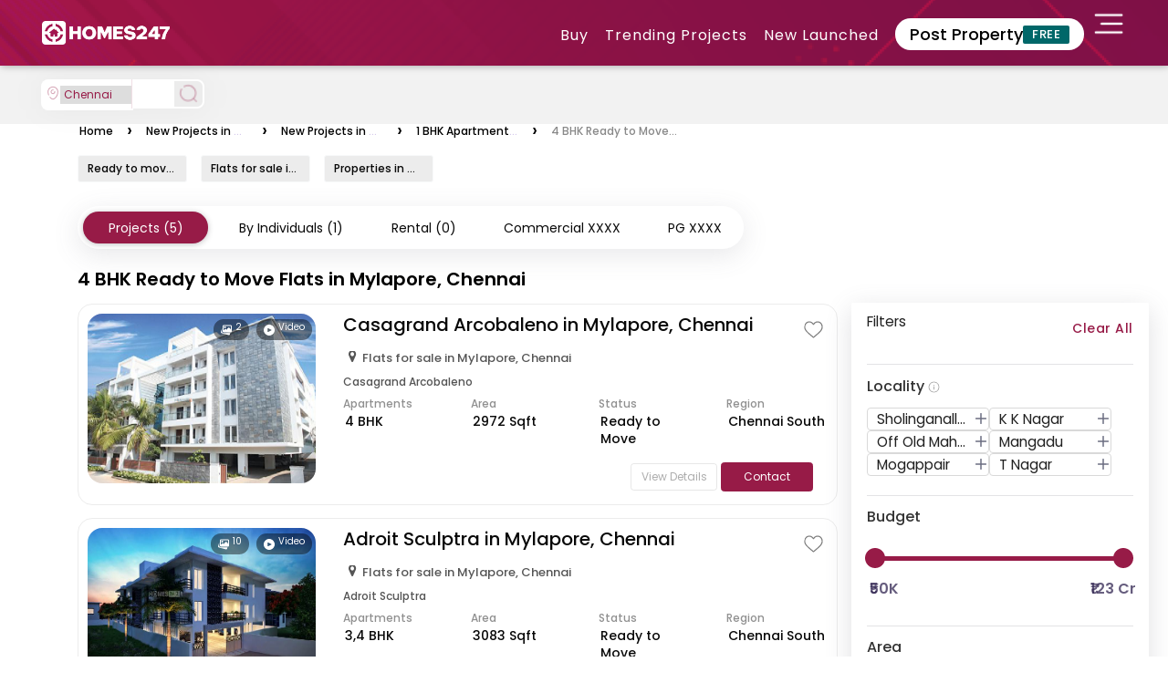

--- FILE ---
content_type: text/html; charset=utf-8
request_url: https://www.homes247.in/bstlc/4-bhk-ready-to-move-flats-apartments-in-mylapore-chennai-977
body_size: 30478
content:
<!DOCTYPE html><html lang="en"><head>
  <meta charset="UTF-8">
  <title>4 BHK Ready to Move Flats/Apartments in Mylapore,Chennai | Homes247.in</title>
  <base href="/">
  <meta name="viewport" content="width=device-width, initial-scale=1">
  <meta http-equiv="Accept-CH" content="Viewport-Width, Width">
  <meta name="language" content="en-us, english">
  <meta http-equiv="Content-Language" content="en">
  <meta name="author" content="Homes247.in">
  <meta name="copyright" content="www.homes247.in">
  <meta name="robots" content="index, follow">
  <link rel="icon" type="image/x-icon" href="favicon.png">
  <link rel="apple-touch-icon" href="favicon.png">
  <link rel="preconnect" href="//duzblbyuf5ibr.cloudfront.net">
  <link rel="preconnect" href="//pub-6d7a75d3cd7a422f89d890208120f716.r2.dev">
  <link rel="preconnect" href="//superadmin.homes247.in">
  <link rel="preconnect" href="//connect.facebook.net">
  <link rel="preconnect" href="//www.facebook.com">
  <link rel="preconnect" href="//maps.googleapis.com">
  <!-- <link rel="preconnect" href="//cdn.onesignal.com" /> -->
  <link rel="preconnect" href="//fonts.googleapis.com">
  <link rel="preconnect" href="//www.google-analytics.com/">
  <link rel="preconnect" href="//www.googletagmanager.com/">
  <link rel="dns-prefetch" href="//www.google-analytics.com/">
  <link rel="dns-prefetch" href="//www.googletagmanager.com/">
  <!-- Google Tag Manager -->
  <script>(function (w, d, s, l, i) {
      w[l] = w[l] || []; w[l].push({
        'gtm.start':
          new Date().getTime(), event: 'gtm.js'
      }); var f = d.getElementsByTagName(s)[0],
        j = d.createElement(s), dl = l != 'dataLayer' ? '&l=' + l : ''; j.async = true; j.src =
          'https://www.googletagmanager.com/gtm.js?id=' + i + dl; f.parentNode.insertBefore(j, f);
    })(window, document, 'script', 'dataLayer', 'GTM-NB98XVZ9');
  </script>
  <!-- End Google Tag Manager -->
  <!-- <script async src="https://maps.googleapis.com/maps/api/js?key=AIzaSyBNOQfbwhySjgycL-SQIEykHn-BxQTBCYM&libraries=places"></script> -->
  <!-- <script
    type="application/ld+json">{"@context": "https://schema.org", "@type": "Organization", "name": "Homes247.in", "url": "https://www.homes247.in", "logo": "https://duzblbyuf5ibr.cloudfront.net/version9.0/images/assets_desktop_2/images/allImagesFolder/Homes247_NewBlack_Logo.png", "description":"We at Homes247.in are Indiaâ€™s most Trusted and Client Friendly â€˜Online to Offlineâ€™ Real Estate Platform offering personalised services to transform your Dream Home into a Reality. We are a premium home buyers platform having strong digital marketing relations with leading developers across India with an aim to serve you with the optimal best from an ample of options. Our team is by your side every step of the way to ensure you have a hassle-free experience till you Live In.", "contactPoint":{"@type": "ContactPoint", "telephone": "+91-64-247-247", "contactType": "Customer service"}}</script> -->

    <script type="application/ld+json">
      {
      "@context": "https://schema.org",
      "@type": "Organization",
      "name": "Homes247.in",
      "url": "https://www.homes247.in/",
      "logo":{"@type":"ImageObject","url":"https://duzblbyuf5ibr.cloudfront.net/version9.0/images/assets_desktop_2/images/allImagesFolder/Homes247_NewBlack_Logo.png","width":600,"height":60},
      "sameAs": [
          "https://www.facebook.com/Homes247.in/",
          "https://x.com/homes247_in",
          "https://www.instagram.com/homes247.in",
          "https://www.youtube.com/@HOMES247",
          "https://www.linkedin.com/company/homes247/"
        ],
      "address": {
        "@type": "PostalAddress",
        "streetAddress": "21/1, Cunningham Rd, Shivaji Nagar, Bengaluru, Karnataka",
        "addressLocality": "Cunningham Rd, Bengaluru",
        "addressRegion": "India",
        "postalCode": "560001"
        },
        "contactPoint" : [
        { "@type" : "ContactPoint",
        "telephone": "+91-64-247-247",
        "contactType" : "Customer Service",
        "areaServed" : "India"
        } ]
      }
      </script>
  <script>

    
    // var OneSignal = window.OneSignal || [];
    // OneSignal.push(function () {
    //   OneSignal.init({
    //     appId: "b4319b39-88f6-4e0d-bb1c-14f9b6e07f73",
    //     notifyButton: {
    //       enable: true,
    //     },
    //   });
    //   OneSignal.showNativePrompt();
    // });
  </script>
<link rel="stylesheet" href="https://dj1igpv3smjdd.cloudfront.net/js/desktop/nov/271125/styles.1146c052a3c980fcf195.css"><style ng-transition="angular-httpclient-example"></style><style ng-transition="angular-httpclient-example">.e-ddl{width:350px!important}#modal-container[_ngcontent-sc145]{position:fixed;display:table;height:100%;width:100%;top:0;left:0;transform:scale(0);z-index:123456}#modal-container.one[_ngcontent-sc145]{transform:scaleY(.01) scaleX(0);-webkit-animation:unfoldIn 1s cubic-bezier(.165,.84,.44,1) forwards;animation:unfoldIn 1s cubic-bezier(.165,.84,.44,1) forwards}#modal-container.one[_ngcontent-sc145]   .modal-background[_ngcontent-sc145]   .modal[_ngcontent-sc145]{transform:scale(0);-webkit-animation:zoomIn .5s cubic-bezier(.165,.84,.44,1) .8s forwards;animation:zoomIn .5s cubic-bezier(.165,.84,.44,1) .8s forwards}#modal-container.one.out[_ngcontent-sc145]{transform:scale(1);-webkit-animation:unfoldOut 1s cubic-bezier(.165,.84,.44,1) .3s forwards;animation:unfoldOut 1s cubic-bezier(.165,.84,.44,1) .3s forwards}#modal-container.one.out[_ngcontent-sc145]   .modal-background[_ngcontent-sc145]   .modal[_ngcontent-sc145]{-webkit-animation:zoomOut .5s cubic-bezier(.165,.84,.44,1) forwards;animation:zoomOut .5s cubic-bezier(.165,.84,.44,1) forwards}#modal-container[_ngcontent-sc145]   .modal-background[_ngcontent-sc145]{display:table-cell;background:rgba(0,0,0,.8);text-align:center;vertical-align:middle}#modal-container[_ngcontent-sc145]   .modal-background[_ngcontent-sc145]   .modal[_ngcontent-sc145]{background:#fff;padding:50px;display:inline-block;border-radius:3px;font-weight:300;position:relative;width:660px;height:380px}#modal-container[_ngcontent-sc145]   .modal-background[_ngcontent-sc145]   .modal[_ngcontent-sc145]   button[_ngcontent-sc145]{background:#971b47;color:#fff;border:0;padding:12px;margin:30px 0 0;width:140px;border-radius:5px}#modal-container[_ngcontent-sc145]   .modal-background[_ngcontent-sc145]   .modal[_ngcontent-sc145]   .modal-svg[_ngcontent-sc145]{position:absolute;top:0;left:0;height:100%;width:100%;border-radius:3px}#modal-container[_ngcontent-sc145]   .modal-background[_ngcontent-sc145]   .modal[_ngcontent-sc145]   .modal-svg[_ngcontent-sc145]   rect[_ngcontent-sc145]{stroke:#fff;stroke-width:2px;stroke-dasharray:778;stroke-dashoffset:778}#modal-container[_ngcontent-sc145]   .modal-background[_ngcontent-sc145]   .modal[_ngcontent-sc145]   label[_ngcontent-sc145]{font-size:25px;line-height:25px;margin-bottom:15px}#modal-container[_ngcontent-sc145]   .modal-background[_ngcontent-sc145]   .modal[_ngcontent-sc145]   p[_ngcontent-sc145]{font-size:18px;line-height:50px;margin:auto;padding:0;width:auto;background:transparent;color:#000}@-webkit-keyframes unfoldIn{0%{transform:scaleY(.005) scaleX(0)}50%{transform:scaleY(.005) scaleX(1)}to{transform:scaleY(1) scaleX(1)}}@keyframes unfoldIn{0%{transform:scaleY(.005) scaleX(0)}50%{transform:scaleY(.005) scaleX(1)}to{transform:scaleY(1) scaleX(1)}}@-webkit-keyframes unfoldOut{0%{transform:scaleY(1) scaleX(1)}50%{transform:scaleY(.005) scaleX(1)}to{transform:scaleY(.005) scaleX(0)}}@keyframes unfoldOut{0%{transform:scaleY(1) scaleX(1)}50%{transform:scaleY(.005) scaleX(1)}to{transform:scaleY(.005) scaleX(0)}}@-webkit-keyframes zoomIn{0%{transform:scale(0)}to{transform:scale(1)}}@keyframes zoomIn{0%{transform:scale(0)}to{transform:scale(1)}}@-webkit-keyframes zoomOut{0%{transform:scale(1)}to{transform:scale(0)}}@keyframes zoomOut{0%{transform:scale(1)}to{transform:scale(0)}}.loaderbody[_ngcontent-sc145]{-webkit-backdrop-filter:blur(5px);backdrop-filter:blur(5px);text-align:center;box-sizing:border-box;font-family:Poppins;position:fixed;width:100%;min-height:4500px;z-index:999999;top:0}.box[_ngcontent-sc145]{display:inline-block;width:200px;height:200px;border-radius:3px;font-size:32px;padding:1em;position:relative;margin:20% auto;vertical-align:top;transition:color .3s,border .3s,transform .3s,opacity .3s}[class*=loader-][_ngcontent-sc145]{display:inline-block;width:1em;height:1em;color:hsla(0,0%,100%,.8);vertical-align:middle;pointer-events:none}.loader-20[_ngcontent-sc145]{background-color:#971b47;box-shadow:inset 0 0 0 .1em currentcolor;border-radius:50%;position:relative}.loader-20[_ngcontent-sc145]:after, .loader-20[_ngcontent-sc145]:before{position:absolute;content:"";background-color:currentcolor;top:.5em;left:.5em;height:.1em;transform-origin:left center}.loader-20[_ngcontent-sc145]:after{width:.4em;-webkit-animation:loader-20 2s linear infinite;animation:loader-20 2s linear infinite}.loader-20[_ngcontent-sc145]:before{width:.3em;-webkit-animation:loader-20 8s linear infinite;animation:loader-20 8s linear infinite}@-webkit-keyframes loader-20{0%{transform:rotate(0deg)}to{transform:rotate(1turn)}}@keyframes loader-20{0%{transform:rotate(0deg)}to{transform:rotate(1turn)}}.countdown_maindiv[_ngcontent-sc145]{margin:4px auto 15px}#modal-container[_ngcontent-sc145]   .modal-background[_ngcontent-sc145]   .modal[_ngcontent-sc145]   .otpexpireclass[_ngcontent-sc145]{margin:-4px;font-size:13px}.loader_city[_ngcontent-sc145]{margin:20px 0 0}.banner_div[_ngcontent-sc145]   img[_ngcontent-sc145]{position:absolute;width:100%;filter:brightness(.5)}.citypage_headtag[_ngcontent-sc145]{text-align:center;margin:4% 0 0}.citypage_headtag[_ngcontent-sc145]   h1[_ngcontent-sc145]{color:#fff}.citypage_undertag[_ngcontent-sc145]{text-align:center}.citypage_undertag[_ngcontent-sc145]   h4[_ngcontent-sc145]{color:#fff;display:inline-block;padding:0 10px}h4.citypage_homeguide[_ngcontent-sc145], h4.citypage_topbuilders[_ngcontent-sc145]{border-right:1px solid}.banner_div[_ngcontent-sc145]   hr[_ngcontent-sc145]{width:35%}.citypage_stats[_ngcontent-sc145]   p[_ngcontent-sc145]{color:#fff}.citypage_stats[_ngcontent-sc145]   p[_ngcontent-sc145]   span[_ngcontent-sc145]{color:#7ed321;font-size:17px;font-weight:700}.dropdown.icon[_ngcontent-sc145]{font-size:18px;top:6px}.browse.default.text[_ngcontent-sc145]   i[_ngcontent-sc145]{font-size:13px;opacity:.7;top:9px;position:relative}.browse.default.text[_ngcontent-sc145]   p[_ngcontent-sc145]{float:left;padding:0 18px 0 12px;margin:10px 0 0}.budget_col[_ngcontent-sc145]{display:inline-block}.budget_modals.expanded[_ngcontent-sc145]{display:block}.budget_modals[_ngcontent-sc145]{display:none;position:absolute;z-index:1;padding-top:0;left:0;top:70px;width:175%;height:250px;background-color:#000;background-color:rgba(0,0,0,.4)}.modal-contents[_ngcontent-sc145]{background-color:#fefefe;margin:auto;padding:20px;border:1px solid #888;width:100%;height:100%;overflow:auto}.bugdet_click[_ngcontent-sc145]{cursor:pointer}.city_filter_box[_ngcontent-sc145]{margin:25px 0 20px}.city_filter_box[_ngcontent-sc145]   .icon_city[_ngcontent-sc145]{float:left;width:13%;margin:14px 0 0}.select_design.offer_drop.ui.selection.dropdown[_ngcontent-sc145]{min-width:130px}.ui.selection.dropdown[_ngcontent-sc145]{width:85%!important;min-width:130px;margin:6px 0 0 12px}.select_design.ui.selection.dropdown[_ngcontent-sc145]{margin:9px 0 0}.select_design.offer_drop[_ngcontent-sc145]{padding:6px 0 0 34px}.select_border[_ngcontent-sc145]{border:0}.city_filter_reset[_ngcontent-sc145]   a[_ngcontent-sc145]{background:#f2f2f2;border:1px solid #b7b7b7;display:inline-block;font-size:15px;color:#666;font-weight:500;padding:4px 10px}.city_filter_reset[_ngcontent-sc145]{margin:37px 0 0;float:right}.city_filter_reset[_ngcontent-sc145]   a[_ngcontent-sc145]   img[_ngcontent-sc145]{margin-right:10px}.disclaimer_icon[_ngcontent-sc145]   a[_ngcontent-sc145]{text-decoration:none}.disclaimer_icon[_ngcontent-sc145]   p[_ngcontent-sc145]   a[_ngcontent-sc145]{color:#a2a2a2}.headfive[_ngcontent-sc145]{float:left;margin:8px 0 0 273px}.sort_by_city[_ngcontent-sc145]{margin:0;float:right;width:100%}.select_design.ui.selection.dropdown[_ngcontent-sc145]{background:0 0;border:0;margin:0;min-width:170px;padding:12px 50px 0 12px}.sort_by_city[_ngcontent-sc145]   p[_ngcontent-sc145]{display:inline-block;font-size:14px;color:#1c1c1c;font-weight:400;margin:0 5px 0 0;line-height:22px;float:right}.sort_by_city[_ngcontent-sc145]   .test_design[_ngcontent-sc145]{background:0 0;height:auto;line-height:normal;width:65%}.sort_by_city[_ngcontent-sc145]   .test_design[_ngcontent-sc145], .sort_by_city[_ngcontent-sc145]   select.select_design[_ngcontent-sc145]{border:0;float:right;color:#971b47;font-size:15px;font-weight:400}.sort_by_city[_ngcontent-sc145]   select.select_design[_ngcontent-sc145]{background:url(/https:/duzblbyuf5ibr.cloudfront.net/version9.0/images/assets_desktop_2/images/images/select_arrow.png) 100% no-repeat;width:45%;height:25px;margin:0;padding-right:0;-moz-appearance:none;-webkit-appearance:none;-ms-appearance:none;-o-appearance:none}.sort_by_city[_ngcontent-sc145]   .nice-select[_ngcontent-sc145]:after{right:10px;width:10px;height:10px}.pageTitle[_ngcontent-sc145]   h1[_ngcontent-sc145]{cursor:text;margin-bottom:0}.pageTitle[_ngcontent-sc145]   h1[_ngcontent-sc145], .pageTitle[_ngcontent-sc145]   h1[_ngcontent-sc145]   span[_ngcontent-sc145]{color:#000;font-family:Poppins;font-size:20px;font-weight:600}.pageTitle[_ngcontent-sc145]   h1[_ngcontent-sc145]   span[_ngcontent-sc145]{cursor:text;cursor:pointer}p.loading[_ngcontent-sc145]{margin:30px 0 0}p.loading[_ngcontent-sc145], p.noprojects[_ngcontent-sc145]{width:100%;float:left;text-align:center;font-weight:700;font-size:17px;color:#971b47}p.noprojects[_ngcontent-sc145]{margin:25px 0 100px;background:#f3dace;padding:10px}.clarify_query_section[_ngcontent-sc145]{background:#3c3c3c;padding:30px 0 40px;margin:40px 0 0}.clarify_query_section[_ngcontent-sc145]   h1[_ngcontent-sc145]{font-size:20px;font-weight:400;color:#fff;margin:0 0 20px;text-align:center}.clarify_query_section[_ngcontent-sc145]   .input_div[_ngcontent-sc145]{margin:0 0 25px}.clarify_query_form[_ngcontent-sc145]   .input_div[_ngcontent-sc145]   input[_ngcontent-sc145]{border:0;border-bottom:1px solid #fff;padding:10px 0;background:0 0;margin:4px 0 0;float:left;color:#fff;width:100%;outline:0}.clarify_query_form[_ngcontent-sc145]   .input_div[_ngcontent-sc145]   textarea[_ngcontent-sc145]{border:1px solid #fff;padding:10px;background:0 0;margin:15px 0 0 2%;float:left;color:#fff;height:100px;width:98%;outline:0}.input_div[_ngcontent-sc145]   p[_ngcontent-sc145]{float:left;font-size:13px;font-weight:400;color:#d5d4d4;margin-left:2%}.input_div[_ngcontent-sc145]   button[_ngcontent-sc145]{background:#971b47;border:1px solid #971b47;font-size:24px;color:#fff;text-transform:uppercase;display:inline-block;padding:10px 80px;margin:10px 0 0 2%;float:right}.city_property_detail_box[_ngcontent-sc145]{margin:20px 0 0;background:#fff;border:1px solid #d0d0d0;position:relative;height:460px;width:555px}.star_imgs_details[_ngcontent-sc145]{position:absolute;right:0;top:0;width:77px;height:156px;background:#fff}.star_imgs_details[_ngcontent-sc145]   a[_ngcontent-sc145]{display:block;height:70px;text-align:center;position:relative;padding:20px 0 0}.star_imgs_details[_ngcontent-sc145]   a[_ngcontent-sc145]   span[_ngcontent-sc145]{background:#971b47;width:21px;height:21px;color:#fff;font-size:15px;font-weight:600;display:inline-block;position:absolute;bottom:8px;right:10px}.property_important_info[_ngcontent-sc145]   p[_ngcontent-sc145]   small[_ngcontent-sc145]{display:block;margin:10px 0 0}.property_important_img[_ngcontent-sc145]{position:relative;height:300px}.city_property_detail_box[_ngcontent-sc145]   a.city_list_imgs[_ngcontent-sc145]   img[_ngcontent-sc145]{width:553px;height:100%;cursor:pointer}b[_ngcontent-sc145], strong[_ngcontent-sc145]{font-weight:bolder}.property_important_img[_ngcontent-sc145]   .rera_class[_ngcontent-sc145]{font-size:12px;font-weight:600;color:#666;margin:0;background-color:#fff;float:right;right:5px;bottom:5px;padding:4px 8px 3px 3px;position:absolute}.property_important_info[_ngcontent-sc145]{margin:0;padding:10px}.property_important_info[_ngcontent-sc145]   p[_ngcontent-sc145]{font-size:15px;font-weight:600;color:#1c1c1c;margin:0;float:left;width:50%}.property_important_info[_ngcontent-sc145]   p.builder_name[_ngcontent-sc145]{font-size:15px;font-weight:600;color:#666;margin:0;float:left;width:50%;text-align:right}.property_more_details[_ngcontent-sc145]{margin:0;padding:0}.property_more_details[_ngcontent-sc145]   .left_details[_ngcontent-sc145]{width:60%;float:left}.property_more_details[_ngcontent-sc145]   .left_details[_ngcontent-sc145] > div[_ngcontent-sc145]{margin:0 0 3px}.property_more_details[_ngcontent-sc145]   .left_details[_ngcontent-sc145]   p.min_max_price[_ngcontent-sc145]{font-size:10px;color:#666;font-weight:400;margin:0 0 0 20px;display:inline-block}.property_more_details[_ngcontent-sc145]   .left_details[_ngcontent-sc145]   p[_ngcontent-sc145]{font-size:10px;color:#000;font-weight:400;margin:0 0 0 20px;display:inline-block}.property_more_details[_ngcontent-sc145]   .right_details[_ngcontent-sc145]{position:absolute;right:5px;bottom:0;width:40%}.property_more_details[_ngcontent-sc145]   .right_details[_ngcontent-sc145]   .ready_move[_ngcontent-sc145]{margin:0;padding:0;float:right;text-align:center;width:50%}.property_more_details[_ngcontent-sc145]   .right_details[_ngcontent-sc145]   .ready_move[_ngcontent-sc145]   span[_ngcontent-sc145]{display:block;margin:0 0 5px}.property_more_details[_ngcontent-sc145]   .right_details[_ngcontent-sc145]   .ready_move[_ngcontent-sc145]   p[_ngcontent-sc145]{font-size:11px;color:#1c1c1c;font-weight:400;margin:0}.property_more_details[_ngcontent-sc145]   .right_details[_ngcontent-sc145]   ul[_ngcontent-sc145]{margin:0;padding:15px 10px 10px 0;clear:both}.property_more_details[_ngcontent-sc145]   .right_details[_ngcontent-sc145]   li[_ngcontent-sc145]   a[_ngcontent-sc145]{cursor:pointer;color:#971b47;font-size:14px;font-weight:400;display:inline-block;padding:3px 8px}.property_more_details[_ngcontent-sc145]   .right_details[_ngcontent-sc145]   li.active[_ngcontent-sc145]{float:right}.property_more_details[_ngcontent-sc145]   .right_details[_ngcontent-sc145]   li[_ngcontent-sc145]{list-style:none;display:inline-block}.property_more_details[_ngcontent-sc145]   .right_details[_ngcontent-sc145]   li.active[_ngcontent-sc145]   a[_ngcontent-sc145]{background:#971b47;color:#fff;text-decoration:none}.property_more_details[_ngcontent-sc145]   .left_details[_ngcontent-sc145]   p.excit_class[_ngcontent-sc145]   strong[_ngcontent-sc145]{color:#29b566;margin-right:10px}.property_more_details[_ngcontent-sc145]   .left_details[_ngcontent-sc145]   p.excit_class[_ngcontent-sc145]{font-size:12px;margin:20px 0 0 15px;color:#333}.call_back_form[_ngcontent-sc145]{margin:0 0 10px}.about_contact_us[_ngcontent-sc145]   h3[_ngcontent-sc145]{font-size:30px;color:#080808;font-weight:400;text-align:center;margin-top:20px;font-family:Poppins}.call_back_form[_ngcontent-sc145]   form[_ngcontent-sc145]   input[_ngcontent-sc145]{border:0;border-bottom:1px solid #0a3544;padding:10px 0;background:0 0;margin:0 10px 0 0;float:left;width:306px;color:#494848;outline:0}.call_back_form[_ngcontent-sc145]   .btn_style[_ngcontent-sc145]{background:#971b47;font-size:24px;color:#fff;text-transform:uppercase;display:table;padding:10px 60px;margin:50px auto 0;border:0}.call_back_form[_ngcontent-sc145]   p[_ngcontent-sc145]{margin:20px 0 0;font-size:14px;color:#1c1c1c;font-weight:400;text-align:center}.ui.search.dropdown[_ngcontent-sc145]{min-width:180px!important}.about_us_banner[_ngcontent-sc145]   label.nodescrip[_ngcontent-sc145]{top:50%}.about_us_banner[_ngcontent-sc145]   label.descrip[_ngcontent-sc145], .about_us_banner[_ngcontent-sc145]   label.nodescrip[_ngcontent-sc145]{position:absolute;left:50%;transform:translate(-50%,-50%);color:#fff;font-size:30px;font-weight:400;text-align:center;width:100%;text-transform:uppercase;letter-spacing:6px;margin:0}.about_us_banner[_ngcontent-sc145]   label.descrip[_ngcontent-sc145]{top:28%}.newButtonss[_ngcontent-sc145]{border:none;border-radius:29px;border:1.5px solid rgba(151,27,71,.2);padding:8px 26px!important;box-shadow:0 1px 6px rgba(32,33,36,.28);color:#fff;background-color:#971b47}.about_us_banner[_ngcontent-sc145]{margin-top:170px}.about_us_banner[_ngcontent-sc145]   img[_ngcontent-sc145]{width:100%;filter:brightness(.8)}.phone_icon_mob[_ngcontent-sc145]{display:none}.property_details_form[_ngcontent-sc145]   p[_ngcontent-sc145]{font-size:18px;margin:-10px 0 30px -30px;padding:14px 0;font-weight:400;text-align:center;width:121%;background:rgba(0,0,0,.5019607843137255);color:#fff}.property_details_form[_ngcontent-sc145]{padding:10px 30px 30px;border:1px solid #ddd;border-radius:8px;max-width:350px;background:#fff;box-shadow:0 7px 18px 8px rgba(0,0,0,.1);border-radius:5px 5px 0 0}.property_details_form[_ngcontent-sc145]   input[_ngcontent-sc145]{border:0;border-bottom:1px solid #d7d7d7;padding:10px 0;background:0 0;margin:0 0 40px;float:left;width:100%;color:#494848;font-size:16px;font-weight:300;outline:0}form.ng-submitted[_ngcontent-sc145]   input.ng-invalid[_ngcontent-sc145]{border-bottom:1px solid red}.modal_enqury_cntnt[_ngcontent-sc145]{margin:25% 0 0}.property_details_form[_ngcontent-sc145]   .gcb_btn[_ngcontent-sc145]{background:#971b47;font-size:18px;color:#fff;text-transform:uppercase;display:block;padding:12px 0;margin:0;border:0;width:100%;text-align:center;border-radius:0 0 0 12;border-radius:5px;outline:0}.cursor[_ngcontent-sc145]{cursor:pointer}.property_details_form[_ngcontent-sc145]   .read_d[_ngcontent-sc145]{font-size:13px;color:#080808;font-weight:400;text-align:center;display:table;margin:15px auto 0}button.modal_close[_ngcontent-sc145]{z-index:99999;right:12px;top:14px;position:absolute;background:#fff;border-radius:26px;opacity:.5;width:7%;height:7%}.modal-dialog[_ngcontent-sc145]{width:350px!important}.modal-body[_ngcontent-sc145]{position:relative;padding:0}.get_call_back[_ngcontent-sc145]{top:0;right:0;transform:none;height:100%;width:100%;background:#fff;z-index:100000;position:fixed}.head[_ngcontent-sc145]{border-bottom:1px solid #ccc}.head[_ngcontent-sc145]   i[_ngcontent-sc145]{font-size:20px;color:rgba(0,0,0,.5);top:0;left:0;margin:12px 0 10px 10px}.mobile_res[_ngcontent-sc145]{padding:0 25px 0 15px;margin:10px 0 0;width:100%;max-width:100%;background:#fff;border:0;box-shadow:0 0 0 0 transparent;border-radius:0}.mobile_res[_ngcontent-sc145]   input[_ngcontent-sc145]{border:0;border-bottom:1px solid #d7d7d7;background:0 0;margin:15px 0 15px 5px;float:left;width:100%;color:#494848;font-size:16px;font-weight:300;height:50px}.mobile_res[_ngcontent-sc145]   input[_ngcontent-sc145]:focus{outline:0}.mobile_res[_ngcontent-sc145]   .gcb_btn[_ngcontent-sc145]{background:#0a3544;font-size:18px;color:#fff;text-transform:uppercase;display:block;padding:12px 0;margin:0 auto;border:0;width:85%;text-align:center;border-radius:0 0 0 12;border-radius:5px;outline:0}.call_us[_ngcontent-sc145]{width:100%;display:inline-block;text-align:center}.Call_city[_ngcontent-sc145]   span[_ngcontent-sc145]   p[_ngcontent-sc145]{font-size:26px;color:#000;padding:0;background:0 0;margin:0;width:100%}.number_call[_ngcontent-sc145]{width:100%;float:left;margin:20px 0 10px;text-align:center}.Call_city[_ngcontent-sc145]   .number_call[_ngcontent-sc145]   p[_ngcontent-sc145]{font-size:36px;color:#df5e01;font-weight:900}.or[_ngcontent-sc145]{width:100%;float:left}.or[_ngcontent-sc145]   p[_ngcontent-sc145]{text-align:center;font-size:26px;font-weight:900}.mobile_res[_ngcontent-sc145]   .read_d[_ngcontent-sc145]{font-size:13px;color:#080808;font-weight:400;text-align:center;display:table;margin:15px auto 0}.imp-points[_ngcontent-sc145]{width:100%;float:left;margin:-25px auto;list-style:none;text-align:center}.imp-points[_ngcontent-sc145]   li[_ngcontent-sc145]{float:left;margin:0 15px 0 0}.imp-points[_ngcontent-sc145]   .wrap-icon[_ngcontent-sc145]{display:block;width:65px;height:65px;padding:30px 0 0 17px;margin:0 auto 10px}.txt[_ngcontent-sc145]{color:#971b47;font-weight:600}.city_div[_ngcontent-sc145]{height:300px;overflow-y:hidden}.bangalore_city[_ngcontent-sc145]{background:linear-gradient(180deg,#000 -250%,rgba(0,0,0,.6)),url(https://duzblbyuf5ibr.cloudfront.net/version2.0/images/city-banners/bangalore.jpg) no-repeat;background-size:100%;background-position:50% 50%}.hyderabad_city[_ngcontent-sc145]{background:linear-gradient(180deg,#000 -250%,rgba(0,0,0,.6)),url(https://duzblbyuf5ibr.cloudfront.net/version2.0/images/city-banners/hyderabad.jpg) no-repeat;background-size:100%;background-position:50% 90%}.chennai_city[_ngcontent-sc145]{background:linear-gradient(180deg,#000 -250%,rgba(0,0,0,.6)),url(https://duzblbyuf5ibr.cloudfront.net/version2.0/images/city-banners/chennai.jpg) no-repeat;background-size:100%;background-position:50% 90%}.kochi_city[_ngcontent-sc145]{background:linear-gradient(180deg,#000 -250%,rgba(0,0,0,.6)),url(https://duzblbyuf5ibr.cloudfront.net/version2.0/images/city-banners/kochi.jpg) no-repeat;background-size:100%;background-position:50% 90%}.pune_city[_ngcontent-sc145]{background:linear-gradient(180deg,#000 -250%,rgba(0,0,0,.6)),url(https://duzblbyuf5ibr.cloudfront.net/version2.0/images/city-banners/pune.jpg) no-repeat;background-size:100%;background-position:50% 90%}.delhi_city[_ngcontent-sc145]{background:linear-gradient(180deg,#000 -250%,rgba(0,0,0,.6)),url(https://duzblbyuf5ibr.cloudfront.net/version9.0/images/city-banners/delhi.jpg) no-repeat;background-size:100%;background-position:50% 90%}.mumbai_city[_ngcontent-sc145]{background:linear-gradient(180deg,#000 -250%,rgba(0,0,0,.6)),url(https://duzblbyuf5ibr.cloudfront.net/version9.0/images/city-banners/mumbai.jpg) no-repeat;background-size:100%;background-position:50% 90%}.kolkata_city[_ngcontent-sc145]{background:linear-gradient(180deg,#000 -250%,rgba(0,0,0,.6)),url(https://duzblbyuf5ibr.cloudfront.net/version9.0/images/city-banners/kolkata.jpg) no-repeat;background-size:100%;background-position:50% 90%}.amaravathi_city[_ngcontent-sc145]{background:linear-gradient(180deg,#000 -250%,rgba(0,0,0,.6)),url(https://duzblbyuf5ibr.cloudfront.net/version9.0/images/city-banners/amaravathi.jpg) no-repeat;background-size:100%;background-position:50% 90%}p.banner_description[_ngcontent-sc145]{color:#000;text-align:justify;padding:0;width:100%;overflow:hidden;font-size:16px;opacity:.5;font-weight:300;margin-top:8px}.up_arrow[_ngcontent-sc145]{display:none}.down_arrow[_ngcontent-sc145], .up_arrow[_ngcontent-sc145]{cursor:pointer}.arrow[_ngcontent-sc145]{text-align:right;width:100%}.arrow[_ngcontent-sc145]   span[_ngcontent-sc145]{color:#971b47;font-size:13px;font-weight:700;font-family:Poppins;text-decoration:underline;line-height:3px}@-webkit-keyframes bounce{0%,20%,50%,80%,to{transform:translateY(0)}40%{transform:translateY(-20px)}60%{transform:translateY(-15px)}}@keyframes bounce{0%,20%,50%,80%,to{transform:translateY(0)}40%{transform:translateY(-20px)}60%{transform:translateY(-15px)}}.project_status[_ngcontent-sc145]{margin:0 0 15px}.status_resp_second[_ngcontent-sc145]{width:100%}.marginTop[_ngcontent-sc145]   button[_ngcontent-sc145]{border:1px solid coral}.sold_out[_ngcontent-sc145]   p[_ngcontent-sc145]{color:red}.city_zone_links.null_descrip[_ngcontent-sc145]{top:50%}.city_zone_links[_ngcontent-sc145]{margin:15px 0 5px}.city_zone_links[_ngcontent-sc145]   a[_ngcontent-sc145]{color:#080808;margin:0 15px 0 0;padding:5px 10px;border-radius:3px;background-color:#ececec;font-size:12px;font-weight:500;white-space:nowrap;overflow:hidden;text-overflow:ellipsis;max-width:120px}.verifiedText[_ngcontent-sc145]{color:#fff;background:rgba(8,8,8,.611764705882353);font-size:9px;position:relative;bottom:-66px;right:743px;z-index:999;padding:2px 8px;border-top-right-radius:10px;border-bottom-left-radius:10px}.city_zone_links[_ngcontent-sc145]   a[_ngcontent-sc145]:hover{transition:.3s linear;background:#f4f4f4;border-color:#971b47;color:#000;opacity:1}span.verified[_ngcontent-sc145]{position:absolute;top:10px;width:60px;height:60px;left:10px}span.verified[_ngcontent-sc145]   img[_ngcontent-sc145]{width:100%}.enquire_section[_ngcontent-sc145]   img[_ngcontent-sc145]{width:12%}.budgetMobileViewButton[_ngcontent-sc145]{width:85px}.pageDescriptionBg[_ngcontent-sc145]{height:122px;padding:13px 10px;width:100%;position:relative}.pageDescriptionTitle[_ngcontent-sc145]{font-size:18px;font-family:Poppins;font-weight:800;color:#080808}.headerSearch[_ngcontent-sc145]{filter:drop-shadow(0 0 16px rgba(0,0,0,.04))}.navbar[_ngcontent-sc145]{z-index:999;background:#f2f2f2;position:fixed;top:0;width:100%;height:45px;justify-content:normal}.dropbtn[_ngcontent-sc145]{padding:8px;border-radius:8px;color:rgba(151,27,71,.8);border:1px solid rgba(151,27,71,.16);font-size:10px;width:-moz-fit-content;width:-webkit-fit-content;width:fit-content;text-align:left;font-family:Poppins;font-weight:500;letter-spacing:.5px}.newButtons.btn-dark[_ngcontent-sc145]{background-color:#0a3544}.main[_ngcontent-sc145]{padding:16px;margin-top:30px;height:1500px}.localityDropDown[_ngcontent-sc145]{margin-right:0;padding:7px 0 7px 5px;border-radius:8px 0 0 8px;background:#fff;color:#212529;font-size:12px;outline:none;width:101px}.search_btn[_ngcontent-sc145]{background:#ececec;padding:4px 5px;border-radius:0 8px 8px 0;width:35px;height:32px;cursor:pointer;text-align:center;border:2px solid #fff}.localityDiv[_ngcontent-sc145]{padding:0;max-width:99px}.compleaterDiv[_ngcontent-sc145]{padding:0;max-width:180px;background:#fff;height:32px;border-left:1px solid rgba(151,27,71,.1411764705882353)}.arrowButtonDiv[_ngcontent-sc145]{padding:0}.searchBarDiv[_ngcontent-sc145]{max-width:357px;flex:0 0 34%}.activeTextColour[_ngcontent-sc145]{color:#333}.dropdown[_ngcontent-sc145]{position:relative;display:inline-block}.arrow-circle[_ngcontent-sc145]{cursor:pointer}.dropdown-content[_ngcontent-sc145]{display:none;position:absolute;background-color:#fff;min-width:160px;box-shadow:5px 8px 16px 8px rgba(0,0,0,.2);z-index:1}.dropdown-content[_ngcontent-sc145]   span.filterspan[_ngcontent-sc145]{color:#000;padding:5px 16px;text-decoration:none;display:block}.dropdown[_ngcontent-sc145]:hover   .dropbtn[_ngcontent-sc145]{background-color:#fff;transition:.3s linear;border:1px solid #971b47;color:#080808}i[_ngcontent-sc145]{border-width:0 1px 1px 0;display:inline-block;margin:0 6px;cursor:pointer}.down[_ngcontent-sc145]{transform:rotate(45deg);-webkit-transform:rotate(45deg)}.dropdown[_ngcontent-sc145]:hover   .down[_ngcontent-sc145]{transform:rotate(-135deg);-webkit-transform:rotate(-135deg);margin-top:3px}.arrowIconMarginbedRoom[_ngcontent-sc145], .arrowIconMarginPropType[_ngcontent-sc145]{margin-left:7px}.arrowIconMarginBudget[_ngcontent-sc145]{margin-left:4px}.arrowIconMarginMoreFilters[_ngcontent-sc145]{margin-left:40px}.dropdown-content[_ngcontent-sc145]   .moreFilterDiv[_ngcontent-sc145]{width:560px;right:50px;position:absolute;background-color:#fff;box-shadow:0 8px 16px 0 rgba(0,0,0,.2);overflow:hidden}.fixed_search[_ngcontent-sc145]{-webkit-animation:animationFrames .5s linear;animation:animationFrames .5s linear;-webkit-animation-iteration-count:1;animation-iteration-count:1}@-webkit-keyframes animationFrames{0%{opacity:0;transform:translateY(-20px)}to{opacity:1!important;transform:translateY(0)}}@keyframes animationFrames{0%{opacity:0;transform:translateY(-20px)}to{opacity:1!important;transform:translateY(0)}}

.fixed_search_btn[_ngcontent-sc145]{position:absolute;right:2px!important;top:-39px!important}.fixed_section_SubHeader[_ngcontent-sc145]{display:flex;margin-top:64px;height:72px;padding-top:14px}.propListImages[_ngcontent-sc145]{width:100%;height:186px;border-radius:16px}.propPrice[_ngcontent-sc145]{font-weight:700;font-size:16px;color:#000;font-family:Poppins;margin-bottom:5px;margin-top:20px}.priceTagImg[_ngcontent-sc145]{height:20px;width:20px}.localitySpan[_ngcontent-sc145]{float:left;margin-left:6px}h3[_ngcontent-sc145]   .titleFont[_ngcontent-sc145]{color:#000;font-size:20px;font-weight:600;font-family:Poppins}h3[_ngcontent-sc145]{text-overflow:ellipsis;overflow:hidden;max-width:480px;white-space:nowrap}.localitytitleFont[_ngcontent-sc145]{font-size:13px;font-family:Poppins;font-weight:500;color:#555}.WordLength[_ngcontent-sc145]{overflow:hidden;word-wrap:break-word;text-overflow:ellipsis;text-align:justify;display:-webkit-box;-webkit-line-clamp:3;-webkit-box-orient:vertical;margin-bottom:0}.propDetailDesc[_ngcontent-sc145]   p[_ngcontent-sc145]{color:#555}.propDetailDesc[_ngcontent-sc145]   p[_ngcontent-sc145], .PropTypeTitle[_ngcontent-sc145]{font-size:12px;font-family:Poppins;font-weight:500}.PropTypeTitle[_ngcontent-sc145]{margin-bottom:0;opacity:.5}.PropTypeSubTitle[_ngcontent-sc145]{color:#080808;font-size:14px;margin:2px;font-family:Poppins;font-weight:500}.viewDetailButton[_ngcontent-sc145]{font-size:12px;border:1px solid hsla(0,0%,68.2%,.30196078431372547);color:#aeaeae;box-shadow:none;outline:none}.contactButton[_ngcontent-sc145], .viewDetailButton[_ngcontent-sc145]:hover{font-size:12px;border:1px solid #971b47;color:#fff;background-color:#971b47}.contactButton[_ngcontent-sc145]{box-shadow:none;outline:none;padding:6px 24px}.cardListing[_ngcontent-sc145]{padding:10px 10px 0;border-radius:16px;border:1px solid #ececec;background:#fff}.locationVectorImg[_ngcontent-sc145]{height:20px;float:left;font-size:15px;margin-top:-2px;color:#555}.overall_rating[_ngcontent-sc145], .overall_rating1[_ngcontent-sc145]{position:absolute;top:0;padding:6px 0 6px 12px;border-top-left-radius:16px;border-bottom-right-radius:16px;color:#fff}.overall_rating1[_ngcontent-sc145]{right:19px}.imageCountDiv[_ngcontent-sc145], .videoCountDiv[_ngcontent-sc145]{background:rgba(0,0,0,.4392156862745098);padding:2px 8px;border-radius:14px}.imgCountNum[_ngcontent-sc145], .videoCountNum[_ngcontent-sc145]{font-size:10px;align-content:center;color:#fff}.overall_rating[_ngcontent-sc145]   i[_ngcontent-sc145], .verifiedText[_ngcontent-sc145]   i[_ngcontent-sc145]{border:none}.offersHilight[_ngcontent-sc145]{background:rgba(100,241,130,.1803921568627451);padding:5px;border-radius:5px}.offerImage[_ngcontent-sc145]{height:25px}.compleaterDiv[_ngcontent-sc145]   input[_ngcontent-sc145]{height:33px;width:180px;margin:0 5px;border:none}.SideBgColour[_ngcontent-sc145]{background:#ffefe2;margin-top:14px;border:1px solid #dadada;border-radius:2px}.offerTag[_ngcontent-sc145]{color:#0ea432}.sideEnquireForm[_ngcontent-sc145]   input[_ngcontent-sc145]{border:none;background:hsla(0,0%,92.5%,.32);width:100%;margin:12px 0;height:35px;outline:none;font-size:13px;padding:0 0 0 5px;border-radius:8px;--placeHolder-color:#999!important}.sideEnquireForm[_ngcontent-sc145]   input[_ngcontent-sc145]::-moz-placeholder{color:var(--placeHolder-color)!important}.sideEnquireForm[_ngcontent-sc145]   input[_ngcontent-sc145]::placeholder{color:var(--placeHolder-color)!important}.sideFormHeading[_ngcontent-sc145]{font-size:16px;color:#050505;margin:0 0 8px;font-family:Poppins}.sideEnquireForm[_ngcontent-sc145]   button[_ngcontent-sc145]{width:100%;margin-top:10px;margin-bottom:10px;border:none;padding:8px;background:hsla(0,0%,92.5%,.32);font-size:14px;border-radius:8px;outline:none;color:#971b47;font-family:Poppins;font-size:16px;font-style:normal;font-weight:500;line-height:normal}.OffersImage[_ngcontent-sc145]{width:100%;opacity:.4;height:200px}.offersTextSide[_ngcontent-sc145]{font-size:12px;color:#fff;position:absolute;z-index:99999;top:0;text-align:center;padding:5px;background:#000;font-family:Poppins}.nextArrow2[_ngcontent-sc145]{width:10%;position:absolute;top:58px;right:-4px}.offersPropName[_ngcontent-sc145]{font-size:15px;bottom:25px}.offersCityName[_ngcontent-sc145], .offersPropName[_ngcontent-sc145]{color:#fff;position:absolute;z-index:99999;text-align:center;padding-left:5px;font-family:Poppins;font-weight:500;letter-spacing:.5px}.offersCityName[_ngcontent-sc145]{font-size:12px;bottom:22px}.offersCost[_ngcontent-sc145]{font-size:12px;color:#fff;position:absolute;z-index:99999;bottom:-11px;text-align:center;padding-left:5px;font-weight:500;font-family:Poppins;letter-spacing:.5px}.h2tagforloopclass[_ngcontent-sc145]   a[_ngcontent-sc145]{position:absolute;margin:0;font-size:14px;color:#999}.relatedSearchText[_ngcontent-sc145]{font-family:Poppins;color:#080808;text-align:left;font-size:18px}a.relatedSearchButton[_ngcontent-sc145]{white-space:nowrap;overflow:hidden;text-overflow:ellipsis;max-width:120px;background:#f8f9fa}a.btn.btn-light.relatedSearchButton222[_ngcontent-sc145]{white-space:nowrap;overflow:hidden;text-overflow:ellipsis;max-width:310px}a.relatedSearchButtons[_ngcontent-sc145]{max-width:190px;display:inline-block}a.relatedSearchButtons[_ngcontent-sc145], a.relatedSearchButtonsss[_ngcontent-sc145]{white-space:nowrap;overflow:hidden;text-overflow:ellipsis}a.relatedSearchButtonsss[_ngcontent-sc145]{max-width:80px}.btnDiv[_ngcontent-sc145]{box-shadow:0 7px 29px 0 rgba(100,100,111,.14901960784313725);display:flex;justify-content:space-between;padding:6px;border-radius:29px}.dropdown-content2[_ngcontent-sc145]{width:210px}.dropdown-content2[_ngcontent-sc145], .dropdown-content22[_ngcontent-sc145]{display:none;position:fixed;z-index:1;top:250px}.dropdown-content22[_ngcontent-sc145]{width:100%}.SUb_cat[_ngcontent-sc145]{white-space:nowrap}.navlink-over[_ngcontent-sc145]:before{background-color:#fff;color:#e87c4b!important;border-radius:10px 10px 0 0}.submenu-items1[_ngcontent-sc145]{list-style:none;padding:10px 0}.submenu-item1[_ngcontent-sc145]{display:block;text-align:left}.submenu-link1[_ngcontent-sc145], .submenu-link1[_ngcontent-sc145]:active, .submenu-link1[_ngcontent-sc145]:link, .submenu-link1[_ngcontent-sc145]:visited{display:block;position:relative;font-size:12px;letter-spacing:1px;cursor:pointer;text-decoration:none;outline:none}.submenu-link1[_ngcontent-sc145]:hover{text-decoration:underline}.dropdown-content2[_ngcontent-sc145]:before{position:absolute;top:-20px;left:0;width:100%;height:20px;content:"";display:block;z-index:1}.dropdown1[_ngcontent-sc145]{position:relative;display:inline-block}.submenu-label[_ngcontent-sc145]{font-size:14px!important}.dropdown1-content[_ngcontent-sc145]{display:none;position:absolute;right:0;top:30px;left:0;background-color:#f9f9f9;min-width:850px;box-shadow:0 8px 16px 0 rgba(0,0,0,.2);z-index:1234;height:350px;overflow-y:scroll;overflow-x:hidden}.dropdown1-content[_ngcontent-sc145]   a[_ngcontent-sc145]{padding:8px 16px;text-decoration:none;display:block;font-weight:600;font-size:12px;line-height:24px;color:#000;opacity:.6}.nowrap[_ngcontent-sc145]{white-space:nowrap;text-overflow:ellipsis;overflow:hidden;max-width:260px}.scrolly[_ngcontent-sc145]{height:200px;overflow-y:hidden}.scrolly[_ngcontent-sc145]:hover{overflow-y:scroll}.dropdown1-content[_ngcontent-sc145]   a[_ngcontent-sc145]:hover, .dropdown-content[_ngcontent-sc145]   a[_ngcontent-sc145]:hover{background-color:#f1f1f1}.dropdown1[_ngcontent-sc145]:hover   .dropdown1-content[_ngcontent-sc145], .dropdown[_ngcontent-sc145]:hover   .dropdown-content[_ngcontent-sc145]{display:block}.dropdown-content22[_ngcontent-sc145]:before{position:absolute;top:-20px;left:0;width:100%;height:20px;content:"";display:block;z-index:1}.dropdown-content2[_ngcontent-sc145]:after{top:-56px}.dropdown-content2[_ngcontent-sc145]:after, .dropdown-content22[_ngcontent-sc145]:after{position:absolute;left:0;width:0;height:0;border-left:8px solid transparent;border-right:8px solid transparent;border-bottom:8px solid #000;content:"";display:block;z-index:2;transition:all .2s linear}.dropdown-content22[_ngcontent-sc145]:after{top:-16px}.drpbtn[_ngcontent-sc145]{margin:-50px 0 0;box-shadow:0 1px 3px rgba(0,0,0,.42),0 1px 2px rgba(0,0,0,.54)}.dropdown-content2[_ngcontent-sc145]   a[_ngcontent-sc145]{text-decoration:none;margin-right:0;-moz-text-align-last:left;text-align-last:left}.dropdown-content2[_ngcontent-sc145]   a[_ngcontent-sc145], .dropdown-content22[_ngcontent-sc145]   a[_ngcontent-sc145]{color:#000;padding:10px;display:block;font-size:12px;font-family:Poppins}.dropdown-content22[_ngcontent-sc145]   a[_ngcontent-sc145]{text-decoration:none}.dropdown[_ngcontent-sc145]:hover   .dropdown-content2[_ngcontent-sc145], .dropdown[_ngcontent-sc145]:hover   .dropdown-content22[_ngcontent-sc145]{display:block}.bedroomUL[_ngcontent-sc145]{list-style-type:none;margin:0;padding:0}.green[_ngcontent-sc145]{background:rgba(0,128,0,.7215686274509804)}.yellow[_ngcontent-sc145]{background:rgba(255,217,52,.8392156862745098)}.red[_ngcontent-sc145]{background:#ff8c5a}.bedroomLI[_ngcontent-sc145]{float:left;background:rgb(255 255 255);padding:0 0 0 9px;font-size:11px;margin:3px 1% 0 3%;border:1px solid #971b47;font-weight:500;font-family:Poppins;border-radius:4px;color:rgba(151,27,71,.8)}.filterSelectedDiv[_ngcontent-sc145]{margin:0 0 0 31%}.selectMarek[_ngcontent-sc145]{float:left}.propTypeButtons[_ngcontent-sc145]{font-size:10px;width:120px}.propStatusBtn[_ngcontent-sc145], .propTypeButtons[_ngcontent-sc145]{border:1px solid #828282;box-sizing:border-box;border-radius:4px;background-color:#f0f6ff;color:#403e3e;outline:0;box-shadow:none;font-family:Poppins;text-align:left}.propStatusBtn[_ngcontent-sc145]{font-size:12px;width:165px}.dropdownContentLocality[_ngcontent-sc145]{width:300px!important;height:50px;left:-52px}.resetHeaderButtonDiv[_ngcontent-sc145]{text-align:right;margin-left:65px}.resetHeaderButton[_ngcontent-sc145]{padding:5px;border-radius:8px;color:rgba(151,27,71,.8);border:.75px solid rgba(151,27,71,.16);width:-moz-fit-content;width:-webkit-fit-content;width:fit-content;text-align:left;font-family:Poppins;font-weight:500;letter-spacing:.5px}.offerData[_ngcontent-sc145]{position:absolute;top:29px;left:5px;color:orange;font-weight:700;font-family:Poppins}.mat-form-field-label[_ngcontent-sc145]{color:#fff!important}.mat-form-field-ripple[_ngcontent-sc145], .mat-form-field-underline[_ngcontent-sc145]{background-color:#fff!important}.bilderLogo[_ngcontent-sc145]{width:100%;height:60px;padding:0 10px;margin-top:-5px}.marginAuto[_ngcontent-sc145]{margin:auto 0}.sticky[_ngcontent-sc145]{padding:10px;font-size:1.1em;overflow:auto;background:#fff;margin-top:13px;border-radius:2px;box-shadow:0 7px 29px 0 rgba(100,100,111,.2);width:326px;transition:position .2s ease-in-out}.sticky.stuck[_ngcontent-sc145]{position:sticky;top:74px}.sticky[_ngcontent-sc145]::-webkit-scrollbar{display:none}.long[_ngcontent-sc145]{overflow-x:scroll;white-space:nowrap;overflow-y:hidden;display:flex}.long[_ngcontent-sc145]   h3[_ngcontent-sc145]{margin:0}.sticky2[_ngcontent-sc145]{position:sticky;top:375px;color:#fff}.headingCount[_ngcontent-sc145]{font-size:20px!important;text-transform:uppercase;font-weight:700;cursor:pointer}.headingCount[_ngcontent-sc145], .headingSubText[_ngcontent-sc145]{color:#971b47!important;font-family:Poppins}.headingSubText[_ngcontent-sc145]{font-size:13px!important;font-weight:600}.subdataCount[_ngcontent-sc145]{flex:0 0 13%;max-width:13%}.topProjectsBg[_ngcontent-sc145]{background:url(https://duzblbyuf5ibr.cloudfront.net/version9.0/images/assets_desktop_2/images/background_card_image.png) bottom no-repeat;background-size:cover;border-radius:8px;position:relative}.topProjectsBg[_ngcontent-sc145]:before{content:"";position:absolute;top:0;right:0;bottom:0;left:0;background:linear-gradient(114deg,rgba(151,27,71,.05),rgba(151,27,71,.1) 10%,rgba(151,27,71,.15) 50%,rgba(151,27,71,.1) 80%,rgba(151,27,71,0));border-radius:8px;z-index:-1}.widthOfSlideCard[_ngcontent-sc145]{margin-right:8px;margin-left:8px;border-radius:10px}.listImages[_ngcontent-sc145]{width:100%;height:140px!important;border-radius:10px 10px 0 0}.titleFontPropName[_ngcontent-sc145]{font-size:14px;color:#0a3544;font-family:Poppins;font-weight:700;overflow:hidden;word-wrap:break-word;text-overflow:ellipsis;display:-webkit-box;-webkit-line-clamp:1;-webkit-box-orient:vertical;margin-bottom:0}.localitypropList[_ngcontent-sc145]{font-size:13px;margin:5px 0 0;color:#595959;font-family:Poppins;font-weight:500}.localitypropList[_ngcontent-sc145]   i[_ngcontent-sc145]{color:#0a3544}.featuedProjectTitle[_ngcontent-sc145]{font-size:18px;font-family:Poppins;font-weight:700;color:#000;margin:14px 0 14px 12px}.contactButtonTopProp[_ngcontent-sc145]{font-size:11px;color:#fff;background-color:#971b47;border:1px solid #971b47;box-shadow:none;outline:none;width:-webkit-fit-content;width:-moz-fit-content;width:fit-content;position:absolute;right:7px;font-family:Poppins;bottom:5px}.topLocalitiesCard[_ngcontent-sc145]{background:url(https://duzblbyuf5ibr.cloudfront.net/version9.0/images/assets_desktop_2/images/background_card_image.png) bottom no-repeat;background-size:cover;border-radius:8px;position:relative}.topLocalitiesCard[_ngcontent-sc145]:before{content:"";position:absolute;top:0;right:0;bottom:0;left:0;background:linear-gradient(114deg,rgba(151,27,71,.05),rgba(151,27,71,.1) 10%,rgba(151,27,71,.15) 50%,rgba(151,27,71,.1) 80%,rgba(151,27,71,0));border-radius:8px;z-index:-1}.loc_mat_card_1[_ngcontent-sc145]{background-image:url(https://duzblbyuf5ibr.cloudfront.net/version2.0/images/07-01-2020/sarjapur_road.svg);background-size:270% 220%}.loc_mat_card_1[_ngcontent-sc145], .loc_mat_card_2[_ngcontent-sc145]{background-position:50%;background-color:#ffefe2;height:115px;width:120px;border-radius:50%;margin-left:23px;margin-right:8px;cursor:pointer}.loc_mat_card_2[_ngcontent-sc145]{background-image:url(https://duzblbyuf5ibr.cloudfront.net/version2.0/images/07-01-2020/whitefield.svg);background-size:140% 190%}.loc_mat_card_3[_ngcontent-sc145]{background-image:url(https://duzblbyuf5ibr.cloudfront.net/version2.0/images/07-01-2020/electronic_city.svg)}.loc_mat_card_3[_ngcontent-sc145], .loc_mat_card_4[_ngcontent-sc145]{background-size:190% 190%;background-position:50%;background-color:#ffefe2;height:115px;width:120px;border-radius:50%;margin-left:23px;margin-right:8px;cursor:pointer}.loc_mat_card_4[_ngcontent-sc145]{background-image:url(https://duzblbyuf5ibr.cloudfront.net/version2.0/images/07-01-2020/old_madras_road.svg)}.loc_mat_card_5[_ngcontent-sc145]{background-image:url(https://duzblbyuf5ibr.cloudfront.net/version2.0/images/07-01-2020/thanisandra.svg);background-size:190% 190%}.loc_mat_card_5[_ngcontent-sc145], .loc_mat_card_6[_ngcontent-sc145]{background-position:50%;background-color:#ffefe2;height:115px;width:120px;border-radius:50%;margin-left:23px;margin-right:8px;cursor:pointer}.loc_mat_card_6[_ngcontent-sc145]{background-image:url(https://duzblbyuf5ibr.cloudfront.net/version2.0/images/07-01-2020/hennur_road.svg);background-size:195% 145%}.topLocalitiesImages[_ngcontent-sc145]{width:100%;height:100px!important;border-radius:50%;background:#ffefe2}.widthOfSlideCardTopLoc[_ngcontent-sc145]{width:105px!important;margin-right:8px;margin-left:8px;border-radius:50%;border:none}.topLocalityName[_ngcontent-sc145]{font-size:15px;margin-top:7px;font-weight:700;color:#0a3544}.topLocalityCount[_ngcontent-sc145], .topLocalityName[_ngcontent-sc145]{text-align:center;font-family:Poppins}.topLocalityCount[_ngcontent-sc145]{font-size:14px;margin-top:-10px;font-weight:500;color:grey}.filterBtn[_ngcontent-sc145]{background-color:#fff;border:1px solid #0a3544;color:#0a3544;font-family:Poppins;font-weight:700;box-shadow:none}.searchPropCard[_ngcontent-sc145]{background-color:rgba(240,248,255,.3803921568627451)}.submiteSearch[_ngcontent-sc145]{width:195px;font-family:Poppins;font-size:15px;font-weight:500;margin-top:15px;background:#0a3544;color:#fff}.e-dropdownbase[_ngcontent-sc145]   .e-list-group-item[_ngcontent-sc145], .e-fixed-head[_ngcontent-sc145]{background-color:#e0e0e0!important;border-color:none!important;color:#000!important;font-family:Poppins;font-size:12px!important;font-weight:700;line-height:36px;min-height:36px;padding-left:16px;padding-right:16px;text-transform:uppercase}.e-dropdownbase[_ngcontent-sc145]   .e-list-item[_ngcontent-sc145], .e-dropdownbase[_ngcontent-sc145]   .e-list-item.e-item-focus[_ngcontent-sc145]{background-color:#fff;color:grey;font-family:Poppins;font-size:12px;font-weight:400}.ScrollToTopButton[_ngcontent-sc145]{color:#971b47}.ScrollToTopButton[_ngcontent-sc145], .ScrollToTopButton[_ngcontent-sc145]:hover{position:fixed;bottom:10px;right:11px;font-size:40px;text-align:center;border-radius:50%;outline:none;z-index:9999}.ScrollToTopButton[_ngcontent-sc145]:hover{color:red}.fa-heart[_ngcontent-sc145], .fa-heart-o[_ngcontent-sc145]{font-size:19px;margin-left:-10px;color:red}.control-group[_ngcontent-sc145]{position:absolute;right:0;top:12px}input[type=checkbox][_ngcontent-sc145]{-webkit-appearance:none;-moz-appearance:none;appearance:none;width:14px;height:14px;margin:0 16px;outline:10px solid #ccc;outline-offset:-10px;cursor:pointer;-webkit-backface-visibility:hidden;backface-visibility:hidden;border-radius:50%;transform:rotate(45deg) scale(1);will-change:transform;box-shadow:0 -8px 0 0 #ccc,-8px 0 0 0 #ccc}input[type=checkbox][_ngcontent-sc145]:checked{-webkit-animation:active 1s ease forwards;animation:active 1s ease forwards}@-webkit-keyframes active{25%{transform:rotate(45deg) scale(1.5)}75%{transform:rotate(45deg) scale(1.25)}50%,to{transform:rotate(45deg) scale(1);box-shadow:0 -8px 0 0 #e44,-8px 0 0 0 #e44;outline-color:#e44}}@keyframes active{25%{transform:rotate(45deg) scale(1.5)}75%{transform:rotate(45deg) scale(1.25)}50%,to{transform:rotate(45deg) scale(1);box-shadow:0 -8px 0 0 #e44,-8px 0 0 0 #e44;outline-color:#e44}}.contactImage[_ngcontent-sc145]{height:120px;width:auto}.compareIcon[_ngcontent-sc145]{height:30px;width:30px;color:#fff}.compareBtn[_ngcontent-sc145]{color:#4a061e;position:relative;bottom:38px;height:38px;border:none;width:100%;border-radius:0 0 16px 16px;background:hsla(0,0%,100%,.64);-webkit-backdrop-filter:blur(6px);backdrop-filter:blur(6px)}.compareBtnAdded[_ngcontent-sc145]{width:100px;background:#459e3d;color:#fff;position:absolute;bottom:5px;border:none;font-size:12px;padding:2px 5px;font-weight:500;font-family:Poppins}.arrow-right[_ngcontent-sc145]{left:69px;top:12px}.arrow-left[_ngcontent-sc145], .arrow-right[_ngcontent-sc145]{position:absolute;border:none!important}.arrow-left[_ngcontent-sc145]{left:68px;top:6px}.fa-check-square-o[_ngcontent-sc145]{border:none!important}.mainDivComapre[_ngcontent-sc145]{position:fixed;width:100%;background:#fff;z-index:99;padding:16px 10px;height:172px;top:auto;bottom:0;box-shadow:0 -3px 10px 0 rgb(36 39 44/15%)}.myComparisonText[_ngcontent-sc145]{font-size:20px;font-family:Poppins;font-weight:700}.compareCard[_ngcontent-sc145]{flex:0 0 23%!important;max-width:23%!important;margin-right:6px;box-shadow:0 1px 3px rgb(36 39 44/15%);margin-top:10px;height:89px}.compare_banner[_ngcontent-sc145]{width:100%;height:87px}.compareClose[_ngcontent-sc145]{font-size:13px;margin-right:-10px;cursor:pointer}.ComparePropTitle[_ngcontent-sc145]{margin-top:-8px}.compareCloseDiv[_ngcontent-sc145]{font-size:21px;position:absolute;top:-16px;right:-6px;cursor:pointer}.VsDiv[_ngcontent-sc145]{height:35px;width:35px;background:#000;color:#fff;border-radius:50%;text-align:center;padding:7px 0 0;position:absolute;right:-20px;z-index:99;top:26px}.readMoreDescp[_ngcontent-sc145]{margin:0;color:#971b47!important;font-size:12px!important;font-weight:500;font-family:Poppins;outline:none;box-shadow:none;cursor:pointer;position:absolute;right:16px;background:linear-gradient(90deg,hsla(0,0%,100%,.896796218487395),#fff 71%);bottom:92px;padding-left:10px}.offersSection[_ngcontent-sc145]{margin:0;padding:0;border-radius:3px}.excitingOfferMainDiv[_ngcontent-sc145], .offersSection[_ngcontent-sc145]{background:rgba(173,181,176,.1803921568627451)}.excitingOfferMainDiv[_ngcontent-sc145]{border-radius:0 0 0 16px;margin-left:-10px;padding-top:5px}.excitingOffer[_ngcontent-sc145]{border-radius:4px 0 0 4px;padding:4px 0;text-align:center;color:#4a061e;font-style:normal;line-height:normal}.excitingOffer[_ngcontent-sc145], .offersText[_ngcontent-sc145]{font-family:Poppins;font-size:12px;font-weight:700}.offersText[_ngcontent-sc145]{color:#971b47;background:rgba(173,181,176,.1803921568627451);width:100.8%;height:35px;padding:9px 0 5px 5px;border-radius:0 0 14px 0}.overflow_ellipis[_ngcontent-sc145]{padding:5px 10px}.overflow_ellipis[_ngcontent-sc145], .overflow_ellipiss[_ngcontent-sc145]{white-space:nowrap;overflow:hidden;text-overflow:ellipsis;max-width:220px;display:inline-block}.overflow_ellipiss[_ngcontent-sc145]{padding:5px 10px 5px 0}.newButtons[_ngcontent-sc145]{border:none;border-radius:29px;margin-right:10px;padding:8px!important;color:#080808;background-color:#fff}.about_contact_us[_ngcontent-sc145]{background:#f0f8ff;margin-top:10px}.top_section_main[_ngcontent-sc145]{padding:0 0 0 46px}.top_row_left[_ngcontent-sc145]{float:left;margin:0}.burger_icon[_ngcontent-sc145]{float:left;margin:9px 20px 0 0;width:38px;height:38px}.burger_icon[_ngcontent-sc145]   img[_ngcontent-sc145]{width:32px;height:32px}.sidenav[_ngcontent-sc145]{height:100%;width:0;position:fixed;z-index:1;top:0;left:0;background:hsla(0,0%,94.9%,.94);overflow-x:hidden;transition:.5s;box-shadow:0 0 20px silver}.nav_logo[_ngcontent-sc145]   img[_ngcontent-sc145]{width:150px;height:53px}.nav_logo[_ngcontent-sc145]{background:#fff;position:relative;padding:0 0 0 32px}.nav_logo[_ngcontent-sc145]   a.logo_nav[_ngcontent-sc145]{margin:4px 0;display:inline-block}.nav_logo[_ngcontent-sc145]   a.logo_nav[_ngcontent-sc145]   img[_ngcontent-sc145]{width:80%;height:80%}.closebtn[_ngcontent-sc145]   img[_ngcontent-sc145]{width:15px;height:15px;cursor:pointer}.nav_logo[_ngcontent-sc145]   .closebtn[_ngcontent-sc145]{margin:19px 14px 0 0}.sidenav[_ngcontent-sc145]   .closebtn[_ngcontent-sc145]{position:absolute;bottom:-35px;right:0;font-size:36px}div.nav_links[_ngcontent-sc145]   a.sidebar_dropbtn[_ngcontent-sc145]{background-color:transparent;color:#000;font-size:12px;border:none;border-top:1px solid #d3d3d3;width:250px;font-family:Poppins;font-weight:500;text-align:left;-webkit-appearance:button}.sidebar_dropdown[_ngcontent-sc145]   .mainh2[_ngcontent-sc145]{margin:0}div.nav_links[_ngcontent-sc145]   a[_ngcontent-sc145]{font-size:12px;color:#4c4c4c;font-weight:400;display:block;padding:0 0 0 15px;line-height:40px;text-decoration:none;font-family:Poppins}div.sidebar_dropdown-content[_ngcontent-sc145]   h3[_ngcontent-sc145]{margin:0}.propclass[_ngcontent-sc145], a[_ngcontent-sc145]{cursor:pointer}.more_border[_ngcontent-sc145]{border-top:1px solid #ccc;margin:10px 0 0;padding:5px 0 0}div.nav_links[_ngcontent-sc145]   li[_ngcontent-sc145]{list-style:none}div.nav_links[_ngcontent-sc145]   li[_ngcontent-sc145]   a[_ngcontent-sc145]{font-size:12px;color:#4c4c4c;font-weight:400;display:block;padding:0 0 0 15px;line-height:40px;text-decoration:none;font-family:Poppins}.head[_ngcontent-sc145]{position:fixed;width:100%;z-index:9999999;top:0;background:#fff}.show[_ngcontent-sc145]{display:block}.dropbtns[_ngcontent-sc145]{-webkit-appearance:button}.sidebar_dropbtn2[_ngcontent-sc145]{background-color:transparent;color:#000;padding:16px;font-size:12px;border:none;border-top:1px solid #d3d3d3;width:240px;font-family:Poppins;font-weight:500;text-align:left}.popularcityclass[_ngcontent-sc145]{height:300px;overflow-y:scroll;width:300px}.subcolsubdiv[_ngcontent-sc145]{max-width:100%;margin:10px 0 0}.links_maindiv[_ngcontent-sc145]{overflow-y:scroll;overflow-x:hidden;height:300px}.sidebar_dropbtn2[_ngcontent-sc145]:hover{background-color:#f1f1f1}.sidebar_dropdown[_ngcontent-sc145]{position:relative;display:inline-block}.sidebar_dropdown-content[_ngcontent-sc145]{display:none;position:fixed;background-color:#f1f1f1;width:1000px;z-index:1;left:240px;top:58px;height:700px;overflow-y:scroll;box-shadow:4px 2px 2px 0 hsla(0,0%,80%,.3215686274509804);border-radius:0 20px 20px 0}div.sidebar_dropdown-content[_ngcontent-sc145]   h3[_ngcontent-sc145]   a[_ngcontent-sc145]{color:#000;padding:0;line-height:35px;text-decoration:none;display:block;font-size:12px;font-family:Poppins}.sidebar_dropdown-content[_ngcontent-sc145]   a[_ngcontent-sc145]:hover{color:#e0305e;font-weight:600}.sidebar_dropdown[_ngcontent-sc145]:hover   .sidebar_dropdown-content[_ngcontent-sc145]{display:block}.sidebar_dropdown[_ngcontent-sc145]:hover   .dropbtn[_ngcontent-sc145]{background-color:#f1f1f1}.bottomDropDown[_ngcontent-sc145]   .sidebar_dropdown-content[_ngcontent-sc145]{display:none;position:fixed;background-color:#f1f1f1;width:1000px;z-index:1;left:240px;bottom:0;top:inherit}#navLogo[_ngcontent-sc145]{display:none}.mainTitlesDropdown[_ngcontent-sc145]{margin-top:15px;margin-bottom:0;font-family:Poppins;font-weight:600;font-size:13px;border-bottom:1px solid #d3d3d3;padding-bottom:7px;width:211px;white-space:nowrap;overflow:hidden;text-overflow:ellipsis}.dropdown-content3[_ngcontent-sc145]{display:none;position:fixed;width:210px;z-index:1;top:165px}.dropdown-content3[_ngcontent-sc145]:before{position:absolute;top:-20px;left:0;width:100%;height:20px;content:"";display:block;z-index:1}.dropdown-content3[_ngcontent-sc145]:after{position:absolute;top:-49px;left:0;width:0;height:0;border-left:8px solid transparent;border-right:8px solid transparent;border-bottom:8px solid #000;content:"";display:block;z-index:2;transition:all .2s linear}.dropdown-content3[_ngcontent-sc145]   a[_ngcontent-sc145]{color:#000;padding:10px;text-decoration:none;display:block;font-size:12px;font-family:Poppins}.dropdown-content3[_ngcontent-sc145]   a[_ngcontent-sc145]:hover{color:#e0305e}.dropdown[_ngcontent-sc145]:hover   .dropdown-content2[_ngcontent-sc145], .dropdown[_ngcontent-sc145]:hover   .dropdown-content3[_ngcontent-sc145]{display:block}.drpbtns[_ngcontent-sc145]{margin:-8px 0 0;background-color:#f1f1f1;box-shadow:4px 2px 2px 0 hsla(0,0%,80%,.3215686274509804)}li.breadcrumbs__item[_ngcontent-sc145]{white-space:nowrap;overflow:hidden;text-overflow:ellipsis;max-width:140px}.breadcrumbs[_ngcontent-sc145]{--breadcrumbsTextColor:#d1c4e9;--breadcrumbsTextColorActive:#fff}.breadcrumbs__item[_ngcontent-sc145]:after{color:#fff}.breadcrumbs__item_active[_ngcontent-sc145]{color:var(--cssuiBreadcrumbsTextColorActive)}.breadcrumbs__element[_ngcontent-sc145]{color:#fff}.breadcrumbs[_ngcontent-sc145]{--cssuiBreadcrumbsTextColor:var(--breadcrumbsTextColor);--cssuiBreadcrumbsTextColorActive:var(--breadcrumbsTextColorActive);--cssuiBreadcrumbsDivider:var(--breadcrumbsDivider);--cssuiBreadcrumbsDividerColor:var(--breadcrumbsDividerColor,inherit);--cssuiBreadcrumbsDividerSize:var(--breadcrumbsDividerSize,16px);--cssuiBreadcrumbsIndent:var(--breadcrumbsIndent,8px);padding-left:0;margin-top:0;margin-bottom:0;list-style:none;display:flex;flex-wrap:wrap}.breadcrumbs__item[_ngcontent-sc145]{display:inline-block;position:relative;padding-right:calc(var(--cssuiBreadcrumbsDividerSize) + var(--cssuiBreadcrumbsIndent));margin-right:var(--cssuiBreadcrumbsIndent);color:var(--cssuiBreadcrumbsTextColor)}.breadcrumbs__item[_ngcontent-sc145]:after{content:var(--cssuiBreadcrumbsDivider);width:var(--cssuiBreadcrumbsDividerSize);height:var(--cssuiBreadcrumbsDividerSize);line-height:1;text-align:center;font-family:Poppins;font-size:var(--cssuiBreadcrumbsDividerSize);color:#000;position:absolute;top:50%;right:0;transform:translateY(-50%)}.breadcrumbs__item_active[_ngcontent-sc145]{margin-right:0;padding-right:0;color:#898989}.breadcrumbs__item_active[_ngcontent-sc145]:after{display:none}.breadcrumbs__element[_ngcontent-sc145]{color:#000}.breadcrumbs_city[_ngcontent-sc145]{position:absolute;top:126px;width:100%;padding:0 2px;z-index:1;margin:8px 0;--breadcrumbsDivider:"›";--breadcrumbsDividerSize:20px;font-size:12px;font-weight:500}.breadcrumbs_city[_ngcontent-sc145]   .breadcrumbs__item[_ngcontent-sc145]:after{top:40%}a.breadcrumbs__element[_ngcontent-sc145]:hover{color:#971b47;text-decoration:none}.bread[_ngcontent-sc145]{width:215px;white-space:nowrap;overflow:hidden;text-overflow:ellipsis}.DownArrow[_ngcontent-sc145]{float:right;font-size:20px;margin-top:0;margin-right:8px}.toplinkanchor[_ngcontent-sc145]{border-bottom:1px solid #ddd;display:block}.localities_list[_ngcontent-sc145]{height:220px;overflow-y:scroll}.localities_list[_ngcontent-sc145]   h3[_ngcontent-sc145]{font-size:13px;font-weight:500;padding:0 0 12px;margin:0 0 2px;border-bottom:1px solid #ddd;font-family:Poppins}.localities_list[_ngcontent-sc145]   h3[_ngcontent-sc145]   a[_ngcontent-sc145]{color:#555}@media (min-width:993px) and (max-width:1080px){.top_row_right[_ngcontent-sc145]   ul[_ngcontent-sc145]{margin:0}.logo[_ngcontent-sc145]   img[_ngcontent-sc145]{width:150px;height:auto}.tabviewhead[_ngcontent-sc145]{display:block}.desktopviewhead[_ngcontent-sc145]{display:none}.newLinks[_ngcontent-sc145]{padding:10px 0 10px 12px}.compareBtn[_ngcontent-sc145]{font-size:12px}}@media (min-width:768px) and (max-width:993px){.navbar[_ngcontent-sc145]{height:70px}.dropbtn[_ngcontent-sc145]{padding:2px;font-size:12px}.localityDropDown[_ngcontent-sc145]{padding:10px 8px 7px}.resetHeaderButton[_ngcontent-sc145]{position:relative;right:-6px;top:-56px}.dropdownContentLocality[_ngcontent-sc145]{width:252px!important;height:50px;left:-156px}.filterSelectedDiv[_ngcontent-sc145]{margin-top:25px;padding:0}.tapviewalign[_ngcontent-sc145]{padding:0 145px}.call_back_form[_ngcontent-sc145]   form[_ngcontent-sc145]   input[_ngcontent-sc145]{padding:15px 0;width:100%}.compareBtn[_ngcontent-sc145]{bottom:44px;font-size:12px}.compareBtnAdded[_ngcontent-sc145]{bottom:44px}.ComparePropTitle[_ngcontent-sc145], .offersText[_ngcontent-sc145]{font-size:10px}.excitingOffer[_ngcontent-sc145], .propPrice[_ngcontent-sc145]{font-size:12px}.PropTypeTitle[_ngcontent-sc145]{font-size:10px}.city_zone_links[_ngcontent-sc145]{margin-top:163px}.readMoreDescp[_ngcontent-sc145]{bottom:58px}@-webkit-keyframes active{50%,to{transform:rotate(45deg) scale(1);box-shadow:0 -10px 0 0 #e44,-10px 0 0 0 #e44;outline-color:#e44}}@keyframes active{50%,to{transform:rotate(45deg) scale(1);box-shadow:0 -10px 0 0 #e44,-10px 0 0 0 #e44;outline-color:#e44}}input[type=checkbox][_ngcontent-sc145]{width:15px;height:15px;margin:20px 30px;outline:9px solid #ccc;border-radius:50%;box-shadow:0 -10px 0 0 #ccc,-10px 0 0 0 #ccc}.control-group[_ngcontent-sc145]{top:-15px}.pageDescriptionBg[_ngcontent-sc145]{display:none}}@media (min-width:993px) and (max-width:1080px){.navbar[_ngcontent-sc145]{height:70px}.dropbtn[_ngcontent-sc145]{padding:2px;font-size:12px}.localityDropDown[_ngcontent-sc145]{padding:10px 8px 7px}.resetHeaderButton[_ngcontent-sc145]{position:relative;right:-6px;top:9px}.dropdownContentLocality[_ngcontent-sc145]{width:252px!important;height:50px;left:-156px}.filterSelectedDiv[_ngcontent-sc145]{margin-top:25px;padding:0}.tapviewalign[_ngcontent-sc145]{padding:0 145px}.call_back_form[_ngcontent-sc145]   form[_ngcontent-sc145]   input[_ngcontent-sc145]{padding:15px 0;width:100%}.compareBtn[_ngcontent-sc145]{bottom:44px;font-size:12px}.compareBtnAdded[_ngcontent-sc145]{bottom:44px}.ComparePropTitle[_ngcontent-sc145], .offersText[_ngcontent-sc145]{font-size:10px}.excitingOffer[_ngcontent-sc145], .propPrice[_ngcontent-sc145]{font-size:12px}.PropTypeTitle[_ngcontent-sc145]{font-size:10px}.city_zone_links[_ngcontent-sc145]{margin-top:163px}.readMoreDescp[_ngcontent-sc145]{bottom:58px}@-webkit-keyframes active{50%,to{transform:rotate(45deg) scale(1);box-shadow:0 -10px 0 0 #e44,-10px 0 0 0 #e44;outline-color:#e44}}@keyframes active{50%,to{transform:rotate(45deg) scale(1);box-shadow:0 -10px 0 0 #e44,-10px 0 0 0 #e44;outline-color:#e44}}input[type=checkbox][_ngcontent-sc145]{width:15px;height:15px;margin:20px 30px;outline:9px solid #ccc;border-radius:50%;box-shadow:0 -10px 0 0 #ccc,-10px 0 0 0 #ccc}.control-group[_ngcontent-sc145]{top:-15px}.pageDescriptionBg[_ngcontent-sc145]{display:none}.compleaterDiv[_ngcontent-sc145]{max-width:130px}.localityDropDown[_ngcontent-sc145]{padding:7px 0}.contactButton[_ngcontent-sc145], .viewDetailButton[_ngcontent-sc145]{font-size:10px}}.shareBtn[_ngcontent-sc145]{border:none;margin:0 10px 0 0;background:#fff;height:34px;width:34px;border-radius:4px}.Rental_icons_Heart_Active[_ngcontent-sc145]{background-position:-69px -12px}.Rental_icons_Heart[_ngcontent-sc145], .Rental_icons_Heart_Active[_ngcontent-sc145]{background-image:url(https://duzblbyuf5ibr.cloudfront.net/version9.0/images/assets_desktop_2/images/rentalImages/Rental_icons.svg);height:32px;width:32px;background-size:190px;border-radius:50%}.Rental_icons_Heart[_ngcontent-sc145]{background-position:-18px -12px}.dropdownContentLocalityFilter[_ngcontent-sc145]   .e-input-group.e-control-wrapper.e-input-focus[_ngcontent-sc145]   input.e-input[_ngcontent-sc145], .dropdownContentLocalityFilter[_ngcontent-sc145]   .e-input-group.e-control-wrapper[_ngcontent-sc145]   input.e-input[_ngcontent-sc145]:focus, .dropdownContentLocalityFilter[_ngcontent-sc145]   .e-input-group.e-control-wrapper[_ngcontent-sc145]   textarea.e-input[_ngcontent-sc145]:focus, .dropdownContentLocalityFilter[_ngcontent-sc145]   .e-input-group.e-input-focus[_ngcontent-sc145]   input.e-input[_ngcontent-sc145], .dropdownContentLocalityFilter[_ngcontent-sc145]   .e-input-group[_ngcontent-sc145]   textarea.e-input[_ngcontent-sc145]:focus, .dropdownContentLocalityFilter[_ngcontent-sc145]     .e-input-group input.e-input:focus{padding:4px 0 4px 42px!important}.dropdownContentLocalityFilter[_ngcontent-sc145]{font-family:Poppins;height:45px;border:1px solid #d9d9d9;border-radius:4px;box-shadow:0 11.48px 68.89px 0 rgba(0,0,0,.12156862745098039);display:flex;align-items:center;padding-left:10px;gap:42px}.displayFilter[_ngcontent-sc145]{display:block}.filterHeader[_ngcontent-sc145]{display:flex;justify-content:space-between;align-items:center}.resetHeaderButtonFilter[_ngcontent-sc145]{border-radius:8px;color:#971b47;width:-moz-fit-content;width:-webkit-fit-content;width:fit-content;text-align:left;font-family:Poppins;font-weight:500;letter-spacing:.5px;font-size:14px;cursor:pointer}.magnifyFilterImg[_ngcontent-sc145]{position:relative;left:0;height:23px;width:23px}.ui.multiple.search.dropdown[_ngcontent-sc145] > .text[_ngcontent-sc145]{margin-left:50px!important}.filter-buttonss[_ngcontent-sc145]{border-top:1.15px solid #e3e3e5}.filtersTitle[_ngcontent-sc145]{font-size:16px;font-family:Poppins;font-weight:500;color:#333;margin-bottom:0;padding:12px 0}.propTypeButtonsFilter[_ngcontent-sc145]{border:1px solid #828282;box-sizing:border-box;border-radius:4px;background-color:#f0f6ff;color:#403e3e;outline:0;box-shadow:none;font-size:12px;width:-webkit-fit-content;width:-moz-fit-content;width:fit-content;font-family:Poppins;text-align:left;margin-bottom:5px;margin-right:5px}.sticky[_ngcontent-sc145]   input[_ngcontent-sc145]{border:none;width:100%;margin:12px 0;height:35px;outline:none;font-size:13px;border-radius:4px;padding:0 0 0 42px}.apartmentDiv[_ngcontent-sc145]{border:.53px solid #d9d9d9;border-radius:4px;color:#6b6d81}.apartmentDiv[_ngcontent-sc145], .apartmentDivActive[_ngcontent-sc145]{font-family:Poppins;height:100%;width:100%;padding:10px;font-size:10px;font-weight:500;line-height:16px;letter-spacing:.5px;text-align:center}.apartmentDivActive[_ngcontent-sc145]{border:.53px solid #971b47;border-radius:4px;color:#971b47}.villaDiv[_ngcontent-sc145]{border:.53px solid #d9d9d9;border-radius:4px;color:#6b6d81}.villaDiv[_ngcontent-sc145], .villaDivActive[_ngcontent-sc145]{font-family:Poppins;height:100%;width:100%;padding:10px;font-size:10px;font-weight:500;line-height:16px;letter-spacing:.5px;text-align:center}.villaDivActive[_ngcontent-sc145]{border:.53px solid #971b47;border-radius:4px;color:#971b47}.plotsDiv[_ngcontent-sc145]{border:.53px solid #d9d9d9;border-radius:4px;color:#6b6d81}.plotsDiv[_ngcontent-sc145], .plotsDivActive[_ngcontent-sc145]{font-family:Poppins;height:100%;width:100%;padding:10px;font-size:10px;font-weight:500;line-height:16px;letter-spacing:.5px;text-align:center}.plotsDivActive[_ngcontent-sc145]{border:.53px solid #971b47;border-radius:4px;color:#971b47}.independentDiv[_ngcontent-sc145]{border:.53px solid #d9d9d9;border-radius:4px;color:#6b6d81}.independentDiv[_ngcontent-sc145], .independentDivActive[_ngcontent-sc145]{font-family:Poppins;height:100%;width:100%;padding:10px;font-size:10px;font-weight:500;line-height:16px;letter-spacing:.5px;text-align:center}.independentDivActive[_ngcontent-sc145]{border:.53px solid #971b47;border-radius:4px;color:#971b47}.collapseBtn[_ngcontent-sc145]{background:none;outline:none;border:none;font-size:16px;color:#292929;padding-left:0;font-weight:500}.collapse[_ngcontent-sc145]{max-height:0;overflow:hidden;transition:transform .3s ease}.collapse.show[_ngcontent-sc145]{max-height:500px;opacity:1}.collapse[_ngcontent-sc145]:not(.show){opacity:0}.accordion[_ngcontent-sc145]   .card-header[_ngcontent-sc145]{border-top:1.15px solid #e3e3e5;border-bottom:none;height:48px;padding-left:0;font-weight:500}.accordion[_ngcontent-sc145]   .rotate-icon[_ngcontent-sc145]{transition:transform .3s ease;font-size:24px}.accordion[_ngcontent-sc145]   .rotate-icon.collapsed[_ngcontent-sc145]{transform:rotate(90deg)}.accordion[_ngcontent-sc145]   .rotate-icon[_ngcontent-sc145]{transform:rotate(180deg)}.accordion[_ngcontent-sc145]   .card-header[_ngcontent-sc145]{cursor:pointer;background:none}.nonActiveDiv[_ngcontent-sc145]{border:.53px solid #d9d9d9;font-family:Poppins;height:100%;width:100%;border-radius:4px;font-size:9px;height:70px;font-weight:500;line-height:16px;letter-spacing:.5px;text-align:center;color:#6b6d81;display:flex;align-items:center;justify-content:center;width:95px;cursor:pointer}.nonActiveDiv[_ngcontent-sc145]   p[_ngcontent-sc145]{margin-top:2px;white-space:nowrap}.activeDiv[_ngcontent-sc145]{cursor:pointer}.activeDiv[_ngcontent-sc145], .alwaysActive[_ngcontent-sc145]{border:.53px solid #971b47;font-family:Poppins;height:100%;width:100%;border-radius:4px;font-size:9px;font-weight:500;line-height:16px;letter-spacing:.5px;text-align:center;color:#971b47;width:95px;height:70px;display:flex;align-items:center;justify-content:center}.alwaysActive[_ngcontent-sc145]{cursor:no-drop}.activeDiv[_ngcontent-sc145]   img[_ngcontent-sc145]{-webkit-touch-callout:none}.activeDiv[_ngcontent-sc145]   p[_ngcontent-sc145]{margin-top:2px;white-space:nowrap}#collapseThree[_ngcontent-sc145]   .radio-buttons[_ngcontent-sc145]{display:flex;flex-wrap:wrap;gap:6px}#collapseThree[_ngcontent-sc145]   .radio-button[_ngcontent-sc145]{position:relative;display:inline-flex;align-items:center;justify-content:center;padding:7px 6px;border:1px solid #455a64;border-radius:33px;background-color:#fff;cursor:pointer;font-size:13px;line-height:16px;transition:all .3s ease;margin-bottom:0}#collapseThree[_ngcontent-sc145]   .radio-button[_ngcontent-sc145]   input[type=checkbox][_ngcontent-sc145]{position:absolute;opacity:0;cursor:pointer!important}#collapseThree[_ngcontent-sc145]   .radio-button[_ngcontent-sc145]   span[_ngcontent-sc145]{flex-grow:1;color:#455a64;margin-left:26px;font-size:14px}#collapseThree[_ngcontent-sc145]   .radio-button[_ngcontent-sc145]:before{content:"";position:absolute;left:10px;width:15px;height:15px;border:1px solid #455a64;border-radius:50%;background-color:transparent;transition:all .3s ease}#collapseThree[_ngcontent-sc145]   .radio-button.selected[_ngcontent-sc145]{border-color:#971b47;background-color:#fff}#collapseThree[_ngcontent-sc145]   .radio-button.selected[_ngcontent-sc145]   span[_ngcontent-sc145]{color:#971b47}#collapseThree[_ngcontent-sc145]   .radio-button.selected[_ngcontent-sc145]:before{display:flex;background-image:url(https://duzblbyuf5ibr.cloudfront.net/version9.0/images/assets_desktop_2/images/porpSaleListing/check_small.svg);background-repeat:no-repeat;background-size:12px;align-items:center;justify-content:center;font-size:10px;font-weight:700;color:#fff;background-color:#971b47;border-color:#971b47;width:14px;height:14px}#collapseFive[_ngcontent-sc145]   .radio-buttons[_ngcontent-sc145]{display:flex;flex-wrap:wrap;gap:6px}#collapseFive[_ngcontent-sc145]   .radio-button[_ngcontent-sc145]{position:relative;display:inline-flex;align-items:center;justify-content:center;padding:7px 6px;border:1px solid #455a64;border-radius:33px;background-color:#fff;cursor:pointer;font-size:13px;line-height:16px;transition:all .3s ease;margin-bottom:0}#collapseFive[_ngcontent-sc145]   .radio-button[_ngcontent-sc145]   input[type=checkbox][_ngcontent-sc145]{position:absolute;opacity:0;cursor:pointer!important}#collapseFive[_ngcontent-sc145]   .radio-button[_ngcontent-sc145]   span[_ngcontent-sc145]{flex-grow:1;color:#455a64;margin-left:26px;font-size:14px}#collapseFive[_ngcontent-sc145]   .radio-button[_ngcontent-sc145]:before{content:"";position:absolute;left:10px;width:15px;height:15px;border:1px solid #455a64;border-radius:50%;background-color:transparent;transition:all .3s ease}#collapseFive[_ngcontent-sc145]   .radio-button.selected[_ngcontent-sc145]{border-color:#971b47;background-color:#fff}#collapseFive[_ngcontent-sc145]   .radio-button.selected[_ngcontent-sc145]   span[_ngcontent-sc145]{color:#971b47}#collapseFive[_ngcontent-sc145]   .radio-button.selected[_ngcontent-sc145]:before{display:flex;background-image:url(https://duzblbyuf5ibr.cloudfront.net/version9.0/images/assets_desktop_2/images/porpSaleListing/check_small.svg);background-repeat:no-repeat;background-size:12px;align-items:center;justify-content:center;font-size:10px;font-weight:700;color:#fff;background-color:#971b47;border-color:#971b47;width:14px;height:14px}#collapseFour[_ngcontent-sc145]   .radio-buttons[_ngcontent-sc145]{display:flex;flex-wrap:wrap;gap:6px}#collapseFour[_ngcontent-sc145]   .radio-button[_ngcontent-sc145]{position:relative;display:inline-flex;align-items:center;justify-content:center;border:1px solid #455a64;border-radius:33px;background-color:#fff;cursor:pointer;font-size:13px;padding:7px 6px;gap:0;line-height:16px;margin-bottom:0}#collapseFour[_ngcontent-sc145]   .radio-button[_ngcontent-sc145]   input[type=radio][_ngcontent-sc145]{position:absolute;opacity:0;cursor:pointer!important}#collapseFour[_ngcontent-sc145]   .radio-button[_ngcontent-sc145]   span[_ngcontent-sc145]{flex-grow:1;color:#455a64;margin-left:26px;font-size:14px}#collapseFour[_ngcontent-sc145]   .radio-button[_ngcontent-sc145]:before{content:"";position:absolute;left:10px;width:15px;height:15px;border:1px solid #455a64;border-radius:50%;background-color:transparent}#collapseFour[_ngcontent-sc145]   .radio-button.selected[_ngcontent-sc145]{border-color:#971b47;color:#971b47;background-image:url(https://duzblbyuf5ibr.cloudfront.net/version9.0/images/assets_desktop_2/images/porpSaleListing/check_small.svg)}#collapseFour[_ngcontent-sc145]   .radio-button.selected[_ngcontent-sc145]   span[_ngcontent-sc145]{color:#971b47}#collapseFour[_ngcontent-sc145]   .radio-button.selected[_ngcontent-sc145]:before{display:flex;background-image:url(https://duzblbyuf5ibr.cloudfront.net/version9.0/images/assets_desktop_2/images/porpSaleListing/check_small.svg);background-repeat:no-repeat;background-size:12px;align-items:center;justify-content:center;font-size:10px;font-weight:700;color:#fff;background-color:#971b47;border-color:#971b47;width:14px;height:14px}#current-max[_ngcontent-sc145], #current-max-Sqft[_ngcontent-sc145]{right:-20px;position:relative}#max-price[_ngcontent-sc145], #min-price[_ngcontent-sc145]{display:none}.slider-container[_ngcontent-sc145]{padding:10px;border-radius:12px;position:relative;left:-7px}.noUi-target[_ngcontent-sc145]{background:#eee;border-radius:5px;border:none;box-shadow:none}  .noUi-connects{height:5px!important}  .noUi-connect{background:#971b47!important}  .noUi-horizontal{height:5px!important}  .noUi-handle{background:#971b47!important;cursor:pointer!important;border:none!important;width:22px!important;height:22px!important;right:-17px!important;top:-9px!important;border-radius:50%!important;box-shadow:none!important;outline:none!important}  .noUi-handle:after,   .noUi-handle:before{display:none!important}.price-values[_ngcontent-sc145]{margin-top:10px;color:#333;font-weight:600}.localityBox[_ngcontent-sc145], .price-values[_ngcontent-sc145]{display:flex;justify-content:space-between;font-size:14px}.localityBox[_ngcontent-sc145]{height:35px;font-weight:400;border:.92px solid #d9d9d9;padding:3px 8px;gap:8px;align-items:center;width:100%;color:#6b6d81}.localityName[_ngcontent-sc145]{white-space:nowrap;color:#6b6d81;overflow:hidden;text-overflow:ellipsis}.radio-button[_ngcontent-sc145]{display:flex;align-items:center;cursor:pointer;padding:5px;border-radius:5px;transition:background .3s ease-in-out}.radio-button.selected[_ngcontent-sc145]{background-color:#d1ecf1;color:#0c5460}.radio-button[_ngcontent-sc145]   input[_ngcontent-sc145]{margin-right:8px}.btn-default[_ngcontent-sc145]{display:inline-flex;border-radius:18px;border:1px solid #455a64;outline:none;padding:4px 6px;align-items:center;background:#fff}.tick[_ngcontent-sc145]{color:#fff;background:#971b47;border-radius:50%;width:16px;height:16px;display:flex;align-items:center;justify-content:center}.tick2[_ngcontent-sc145]{width:15px;height:15px;border:1px solid #455a64;border-radius:50%}.city-grid3[_ngcontent-sc145]{display:flex;gap:6px;flex-wrap:wrap}.city-grid3[_ngcontent-sc145]   .selected[_ngcontent-sc145]{border-color:#971b47;color:#971b47;background:#fff}.city-card3[_ngcontent-sc145]{padding:4px;border:.92px solid #d9d9d9;border-radius:4px;background:#fff;height:25px;width:134px;display:flex;align-items:center}.city-card3[_ngcontent-sc145], .city-card3[_ngcontent-sc145]   span[_ngcontent-sc145]{cursor:pointer;transition:transform .2s,box-shadow .2s;max-width:100%}.city-card3[_ngcontent-sc145]   span[_ngcontent-sc145]{padding:0 6px;border-radius:4px;width:113px!important;overflow:hidden;text-overflow:ellipsis;white-space:nowrap}  #multi-select:focus:after{content:"Search for location"!important;color:grey!important}.infoBoxFilter[_ngcontent-sc145]{background:#ddd;padding:6px 4px;border-radius:2px}.selectLocTxtSpan[_ngcontent-sc145]{font-size:12px;margin-bottom:0;color:#505050}#current-max[_ngcontent-sc145], #current-max-Sqft[_ngcontent-sc145], #current-min[_ngcontent-sc145], #current-min-Sqft[_ngcontent-sc145]{color:rgba(50,38,81,.7490196078431373);font-size:16px}.active-header[_ngcontent-sc145]{font-weight:600}</style><style ng-transition="angular-httpclient-example">.dropdown-content3[_ngcontent-sc100]{display:block;position:fixed;background-color:#fff;width:100%;z-index:1;top:65px;left:0;box-shadow:4px 2px 2px 0 hsla(0,0%,80%,.3215686274509804)}.displayBlockNonTab1[_ngcontent-sc100]{border:2px solid #fff;border-radius:7px;padding:4px 8px!important}.hideclass[_ngcontent-sc100]{visibility:hidden}.dropdown-content3[_ngcontent-sc100]:before{position:absolute;top:-20px;left:0;width:100%;height:20px;content:"";display:block;z-index:1}.dropdown-content3_sub[_ngcontent-sc100]{height:400px}.dropdown-content3[_ngcontent-sc100]   a[_ngcontent-sc100]{font-family:Poppins;font-style:normal;font-weight:400;font-size:12px;line-height:24px;color:#080808;opacity:.75}.dropdown-content3[_ngcontent-sc100]   a[_ngcontent-sc100]:hover{color:#e0305e;font-weight:600}.dropdown[_ngcontent-sc100]:hover   .dropdown-content3[_ngcontent-sc100]{display:block}select.ui.selection.dropdown[_ngcontent-sc100]{border:0}.inner_header_search[_ngcontent-sc100]{width:393px;float:left;border-radius:6px;margin:12px 0 0 10px;display:flex;border:1px solid #c5c4c4;position:relative;background:#fff}.top_row_right[_ngcontent-sc100]   div[_ngcontent-sc100]   a.postpropanchor[_ngcontent-sc100]{background:rgba(151,27,71,.8117647058823529);color:#fff;padding:6px 4px;font-weight:400;border-radius:2px;font-size:12px}.postpropanchor[_ngcontent-sc100]   span[_ngcontent-sc100]{background:#0a3544;color:#fff;padding:2px 4px;font-weight:400;font-size:12px;border-radius:1px}.inner_header_search[_ngcontent-sc100]   .location_icon[_ngcontent-sc100]{width:6%;text-align:center;float:left;background-color:#fff;border-radius:8px}.inner_header_search[_ngcontent-sc100]   .location_icon[_ngcontent-sc100]   img[_ngcontent-sc100]{margin:8px 0 0}.inner_header_search[_ngcontent-sc100]   .search_input_box[_ngcontent-sc100]{width:64%;height:40px}.inner_header_search[_ngcontent-sc100]   .search_input_box[_ngcontent-sc100]   input[_ngcontent-sc100]{width:100%;font-size:16px;padding:8px 8px 0;color:#000}.inner_header_search[_ngcontent-sc100] > .search_input_box[_ngcontent-sc100]   input[_ngcontent-sc100]{height:auto!important;margin:0}.search_input_box[_ngcontent-sc100]   input[_ngcontent-sc100]{width:100%;font-size:13px;font-weight:400;color:#b7b7b7;padding:23px 20px;border:0;height:30px}.inner_header_search[_ngcontent-sc100]   .search_btn[_ngcontent-sc100]{position:absolute;right:0;top:0}.top_section_main2[_ngcontent-sc100]{margin:0;padding:0 46px;width:100%;float:left;background-image:url(https://duzblbyuf5ibr.cloudfront.net/version9.0/images/assets_desktop_2/images/allIndia/headerBg.png);background-size:cover;height:72px;box-shadow:1px 0 8px 0 rgba(0,0,0,.34901960784313724);display:flex;align-items:center;justify-content:space-between}.top_section_main[_ngcontent-sc100]{padding:0 0 0 46px}.top_row_left[_ngcontent-sc100]{float:right;margin:0}.burger_icon[_ngcontent-sc100]{float:left;width:38px}.burger_icon[_ngcontent-sc100]   img[_ngcontent-sc100]{cursor:pointer;height:100%;width:100%}.sidenav[_ngcontent-sc100]{height:100%;width:0;position:fixed;z-index:1;top:0;right:0;background:#fff;overflow-x:hidden;transition:.5s;box-shadow:0 0 20px silver}.nav_logo[_ngcontent-sc100]   img[_ngcontent-sc100]{width:150px;height:53px}.nav_logo[_ngcontent-sc100]{background:#fff;position:relative;padding:0 0 0 12px;border-bottom:1px solid #d3d3d3}.nav_logo[_ngcontent-sc100]   a.logo_nav[_ngcontent-sc100]{margin:4px 0;display:inline-block}.nav_logo[_ngcontent-sc100]   a.logo_nav[_ngcontent-sc100]   img[_ngcontent-sc100]{width:80%;height:80%}.closebtn[_ngcontent-sc100]   img[_ngcontent-sc100]{width:15px;height:15px}.nav_logo[_ngcontent-sc100]   .closebtn[_ngcontent-sc100]{margin:19px 14px 0 0}.sidenav[_ngcontent-sc100]   .closebtn[_ngcontent-sc100]{position:absolute;bottom:14px;right:0;font-size:36px;margin-left:50px}div.nav_links[_ngcontent-sc100]   .event_link_resp[_ngcontent-sc100]   a[_ngcontent-sc100]{color:rgba(151,27,71,.8117647058823529);font-weight:700}div.nav_links[_ngcontent-sc100]{margin:10px 0 0;padding:0;text-align:left}div.nav_links[_ngcontent-sc100]   a.dropbtn[_ngcontent-sc100]{background-color:transparent;color:#000;font-size:14px;border:none;border-top:1px solid #d3d3d3;width:250px;font-family:Poppins;font-weight:500;text-align:left;-webkit-appearance:button}div.nav_links[_ngcontent-sc100]   a[_ngcontent-sc100]{font-size:15px;color:#4c4c4c;font-weight:400;display:block;padding:0 0 0 15px;line-height:40px;text-decoration:none;font-family:Poppins}div.dropdown-content[_ngcontent-sc100]   h3[_ngcontent-sc100]{margin:0}.more_border[_ngcontent-sc100]{border-top:1px solid #ccc;margin:10px 0 0;padding:5px 0 0}.menu_more_links[_ngcontent-sc100]{margin:0 0 0 15px;cursor:pointer;font-weight:400;font-size:15px}div.nav_links[_ngcontent-sc100]   a[_ngcontent-sc100]   span.blogmark[_ngcontent-sc100]{color:#fff;background:#971b47;padding:3px 12px 4px;font-size:11px;margin:2px 5px;border-radius:7px}.nav_social_icon[_ngcontent-sc100]{margin:0;padding:5px 16px 0;clear:both}.nav_social_icon[_ngcontent-sc100]   ul[_ngcontent-sc100]{margin:0;padding:0;text-align:center}.nav_social_icon[_ngcontent-sc100]   li[_ngcontent-sc100]{margin:0 10px;padding:0;display:inline-block}.nav_social_icon[_ngcontent-sc100]   li[_ngcontent-sc100]   span[_ngcontent-sc100]{background:url(https://duzblbyuf5ibr.cloudfront.net/version2.0/images/icons-social-media.png) no-repeat;display:block}.nav_fb[_ngcontent-sc100]{background-position:-7px -6px!important}.nav_fb[_ngcontent-sc100], .nav_in[_ngcontent-sc100], .nav_insta[_ngcontent-sc100], .nav_twitter[_ngcontent-sc100]{height:25px;width:25px}.nav_insta[_ngcontent-sc100]{background-position:-53px -6px!important}.nav_twitter[_ngcontent-sc100]{background-position:-99px -6px!important}.nav_in[_ngcontent-sc100]{background-position:-145px -6px!important}.logo[_ngcontent-sc100]{margin:19px 0;float:left}.propclass[_ngcontent-sc100], a[_ngcontent-sc100]{cursor:pointer}.search_icon_resp[_ngcontent-sc100]{display:none}.nav_fb[_ngcontent-sc100]:hover{background-position:-7px -40px!important}.nav_insta[_ngcontent-sc100]:hover{background-position:-53px -40px!important}.nav_twitter[_ngcontent-sc100]:hover{background-position:-99px -40px!important}.nav_in[_ngcontent-sc100]:hover{background-position:-145px -40px!important}div.nav_links[_ngcontent-sc100]   li[_ngcontent-sc100]{list-style:none}div.nav_links[_ngcontent-sc100]   li[_ngcontent-sc100]   a[_ngcontent-sc100]{font-size:15px;color:#4c4c4c;font-weight:400;display:block;padding:0 0 0 15px;line-height:40px;text-decoration:none;font-family:Poppins}.nav_links[_ngcontent-sc100]   .drop_style[_ngcontent-sc100]{position:relative!important;transform:none!important;width:100%;border:0;box-shadow:0;border-bottom:1px solid #ccc;background:0 0;border-radius:0}.search_icon_resp[_ngcontent-sc100]   .search_btn[_ngcontent-sc100]{width:30px;height:30px;float:left;background:rgba(151,27,71,.8117647058823529);padding:6px 6px 0;position:absolute;right:5px;top:12px}.search_icon_resp[_ngcontent-sc100]   .search_btn[_ngcontent-sc100]   a[_ngcontent-sc100]   img[_ngcontent-sc100]{width:16px}.top_row_right[_ngcontent-sc100], .top_row_right2[_ngcontent-sc100]{list-style:none}.top_row_right_phno[_ngcontent-sc100]{padding:15px 6px}.tabviewhead[_ngcontent-sc100]{display:none}.top_row_right[_ngcontent-sc100]   li[_ngcontent-sc100]{cursor:pointer}li.refer_earn[_ngcontent-sc100]   a[_ngcontent-sc100]{background-color:rgba(151,27,71,.8117647058823529);color:#fff;border-radius:4px;padding:3px 12px 2px 10px!important}.top_row_right_phno[_ngcontent-sc100]   img[_ngcontent-sc100]{width:25px;margin:0 15px 0 0}.top_row_right_phno[_ngcontent-sc100]   p[_ngcontent-sc100]{font-size:15px;font-weight:600;color:#fff;display:inline-block;float:right;margin:4px 0 0}.top_row_right[_ngcontent-sc100]   li[_ngcontent-sc100]   a[_ngcontent-sc100]   span.nri_icon[_ngcontent-sc100]{height:26px;width:31px;background-position:-33px 0!important}span[_ngcontent-sc100]{font-weight:600}.top_row_right[_ngcontent-sc100]{display:flex;align-items:center}.top_row_right_phno[_ngcontent-sc100]{background:#0a3544;padding:12px 6px;text-align:center;float:right}.top_row_right_phno[_ngcontent-sc100]   img[_ngcontent-sc100]{width:21px;float:left;margin:3px 10px 0 0}.top_row_right[_ngcontent-sc100]   li.scroll_refer[_ngcontent-sc100]{margin-right:40px}li.scroll_refer[_ngcontent-sc100]   a[_ngcontent-sc100]{color:#000;border-radius:4px;font-size:13px;font-weight:300;padding:7px 14px!important;margin:6px 0 0}li.scroll_refer[_ngcontent-sc100]   a[_ngcontent-sc100]   img[_ngcontent-sc100]{margin:0 12px 0 0}.top_row_right[_ngcontent-sc100]   li.event_tag[_ngcontent-sc100]   a[_ngcontent-sc100]{color:#000}li.event_tag[_ngcontent-sc100]   img[_ngcontent-sc100]{-webkit-animation:pulse 1s infinite;animation:pulse 1s infinite;margin:-10px 0 0}.careers_inner[_ngcontent-sc100]{margin:0 30px 0 0}.top_row_right[_ngcontent-sc100]   div[_ngcontent-sc100]   a.bug[_ngcontent-sc100]{font-size:16px;cursor:pointer;font-weight:400;text-decoration:none;padding:0;transition:all .2s ease}.top_row_right[_ngcontent-sc100]   li[_ngcontent-sc100]   a[_ngcontent-sc100]   span.hdr_cmn[_ngcontent-sc100]{background:url(https://duzblbyuf5ibr.cloudfront.net/version2.0/images/top_bar_icons.png) no-repeat;display:inline-block;transition:all .5s ease;margin:0 15px 0 0}.top_row_right[_ngcontent-sc100]   li[_ngcontent-sc100]   a[_ngcontent-sc100]   span.signup_icon[_ngcontent-sc100]{height:26px;width:26px;background-position:-109px 0}.head[_ngcontent-sc100]{position:fixed;width:100%;z-index:999;top:0;background:#fff;left:0!important}.hme_back[_ngcontent-sc100]{background-image:url(https://duzblbyuf5ibr.cloudfront.net/version9.0/images/assets_desktop_2/images/allIndia/headerBg.png);background-size:cover}.top_section_main.hme_back[_ngcontent-sc100]{background:#fff;border-bottom:1px solid #686868;position:absolute;width:100%}.inner_header_search[_ngcontent-sc100]   .search_btn[_ngcontent-sc100]   a[_ngcontent-sc100]{background:rgba(151,27,71,.8117647058823529);width:44px;height:42px;text-align:center;padding:8px 0 0;display:inline-block;margin:-4px -8px 0 0;border-radius:8px}.inner_header_search[_ngcontent-sc100]   .search_btn[_ngcontent-sc100]   a[_ngcontent-sc100]   img[_ngcontent-sc100]{width:24px}.top_section_main[_ngcontent-sc100]{display:none}.menuIcon[_ngcontent-sc100]{width:32px;margin:6px 0}.newLinks[_ngcontent-sc100]{font-family:Poppins;font-weight:600;padding:10px 15px;letter-spacing:1px;cursor:pointer;color:#fff}.blogsBadge[_ngcontent-sc100]{font-size:9px!important;background:rgba(151,27,71,.8117647058823529);padding:2px 4px;border-radius:4px}.userImg[_ngcontent-sc100]{width:30px;border-radius:50%;border:1px solid #e3dfdf}.dropbtn[_ngcontent-sc100]{border:none;cursor:pointer}.dropdown[_ngcontent-sc100]   .mainh2[_ngcontent-sc100]{margin:0}.afterlogin[_ngcontent-sc100]   .dropdown-content[_ngcontent-sc100]{background-color:#f1f1f1;top:37px;right:-15px}.afterlogin1[_ngcontent-sc100]   .dropdown-content[_ngcontent-sc100], .afterlogin[_ngcontent-sc100]   .dropdown-content[_ngcontent-sc100]{display:none;position:absolute;width:198px!important;overflow:auto;box-shadow:0 8px 16px 0 rgb(0 0 0/20%);z-index:1;border-radius:5px;left:auto;height:-webkit-fit-content;height:-moz-fit-content;height:fit-content}.afterlogin1[_ngcontent-sc100]   .dropdown-content[_ngcontent-sc100]{background-color:#fff;top:32px;right:-103%}.afterlogin1[_ngcontent-sc100]   .dropdown-content[_ngcontent-sc100]   a[_ngcontent-sc100], .afterlogin[_ngcontent-sc100]   .dropdown-content[_ngcontent-sc100]   a[_ngcontent-sc100]{color:#4d4d4d!important;text-decoration:none;display:block;width:100%;font-weight:400!important;font-family:Poppins;font-size:14px}.afterlogin1[_ngcontent-sc100]   .dropdown-content[_ngcontent-sc100]   a[_ngcontent-sc100]:hover, .afterlogin[_ngcontent-sc100]   .dropdown-content[_ngcontent-sc100]   a[_ngcontent-sc100]:hover{background:#ffedf4!important}.bug[_ngcontent-sc100]{display:inline-block;font-family:Poppins;font-weight:400;color:#fff;padding:0 10px;letter-spacing:1px;font-size:16px;cursor:pointer}.loginButton[_ngcontent-sc100]{display:flex;padding:4px 16px;justify-content:center;align-items:center;gap:8px;margin-top:3px;border:none;border-radius:20px;background:#fff;color:#000;font-family:Lato;font-size:18px;font-style:normal;font-weight:500;line-height:normal;height:35px}.loginButton1[_ngcontent-sc100]{color:#fff;font-size:16px;margin-top:-3px;font-weight:400;align-items:baseline;background:none;border:none;padding:9px 6px}.loginButton1[_ngcontent-sc100]   p[_ngcontent-sc100]{text-overflow:ellipsis;max-width:73px;overflow:hidden;white-space:nowrap;margin-bottom:0}.show[_ngcontent-sc100]{display:block}.arrow-right[_ngcontent-sc100]{position:absolute;left:18px;top:7px}.arrow-left[_ngcontent-sc100]{position:absolute;left:30px;top:11px}.compareBtn[_ngcontent-sc100]{width:112px;font-size:13px;text-align:right;font-family:Poppins;font-weight:700;background:#8a2be2;color:#fff;border:none;border-radius:0 20px 0 20px}.newIcon[_ngcontent-sc100]{height:28px;width:28px;position:relative;top:-14px;right:16px;z-index:9}.animated[_ngcontent-sc100]{-webkit-animation-duration:1.5s;animation-duration:1.5s;-webkit-animation-fill-mode:both;animation-fill-mode:both;-webkit-animation-timing-function:linear;animation-timing-function:linear;animation-iteration-count:infinite;-webkit-animation-iteration-count:infinite}@-webkit-keyframes bounce{0%,20%,40%,60%,80%,to{-webkit-transform:translateY(0)}50%{-webkit-transform:translateY(-5px)}}@keyframes bounce{0%,20%,40%,60%,80%,to{transform:translateY(0)}50%{transform:translateY(-5px)}}.bounce[_ngcontent-sc100]{-webkit-animation-name:bounce;animation-name:bounce}.animate__heartBeat[_ngcontent-sc100]{-webkit-animation:zoom-in-zoom-out 2s ease-out infinite;animation:zoom-in-zoom-out 2s ease-out infinite}@-webkit-keyframes zoom-in-zoom-out{0%{transform:scale(1)}50%{transform:scale(1.2)}to{transform:scale(1)}}@keyframes zoom-in-zoom-out{0%{transform:scale(1)}50%{transform:scale(1.2)}to{transform:scale(1)}}.dropbtns[_ngcontent-sc100]{-webkit-appearance:button}.dropbtn2[_ngcontent-sc100]{background-color:transparent;color:#000;padding:16px;font-size:14px;border:none;border-top:1px solid #d3d3d3;width:240px;font-family:Poppins;font-weight:500;text-align:left}.popularcityclass[_ngcontent-sc100]{height:300px;overflow-y:scroll;width:240px}.subcolsubdiv[_ngcontent-sc100]{max-width:100%;margin:10px 0 0}.links_maindiv[_ngcontent-sc100]{overflow:hidden;height:300px;border-right:1px solid rgba(11,53,68,.2196078431372549)}.links_maindiv[_ngcontent-sc100]:hover{overflow-y:scroll;border-right:none}div.links_maindiv[_ngcontent-sc100]   a[_ngcontent-sc100], div.links_maindiv[_ngcontent-sc100]   span[_ngcontent-sc100]   a[_ngcontent-sc100]{padding:0!important}div.links_maindiv[_ngcontent-sc100]   h3[_ngcontent-sc100]{margin-bottom:-14px}div.links_maindiv[_ngcontent-sc100]   h3[_ngcontent-sc100], div.links_maindiv[_ngcontent-sc100]   p[_ngcontent-sc100]{text-overflow:ellipsis;white-space:nowrap;overflow:hidden;max-width:220px}div.links_maindiv[_ngcontent-sc100]   p[_ngcontent-sc100]{display:block;line-height:1.28571429em;font-weight:700;padding:0;margin:0 0 1rem}.dropbtn2[_ngcontent-sc100]:hover{background-color:#f1f1f1}.dropdown[_ngcontent-sc100]{position:relative;display:inline-block}.dropdown-content[_ngcontent-sc100]{display:none;position:absolute;background-color:#fff;width:198px!important;z-index:1;right:-68%;top:30px;box-shadow:4px 2px 2px 0 hsla(0,0%,80%,.3215686274509804);border-radius:6px}div.dropdown-content[_ngcontent-sc100]   h3[_ngcontent-sc100]   a[_ngcontent-sc100]{color:#000;padding:0;line-height:35px;text-decoration:none;display:block;font-size:12px;font-family:Poppins}.dropdown-content[_ngcontent-sc100]   a[_ngcontent-sc100]:hover{color:#e0305e;font-weight:600}.dropdown[_ngcontent-sc100]:hover   .dropdown-content[_ngcontent-sc100]{display:block}.dropdown[_ngcontent-sc100]:hover   .dropbtn[_ngcontent-sc100]{background-color:#f1f1f1}.bottomDropDown[_ngcontent-sc100]   .dropdown-content[_ngcontent-sc100]{display:none;position:fixed;background-color:#f1f1f1;width:1000px;z-index:1;left:240px;bottom:0;top:inherit}.bottomDropDown[_ngcontent-sc100]   .dropdown-content1[_ngcontent-sc100]   a[_ngcontent-sc100]{color:#000;padding:10px;text-decoration:none;display:block;font-size:12px;font-family:Poppins}.bottomDropDown[_ngcontent-sc100]   .dropdown-content1[_ngcontent-sc100]   a[_ngcontent-sc100]:hover{color:#e0305e;font-weight:600}.bottomDropDown[_ngcontent-sc100]   .dropdown[_ngcontent-sc100]:hover   .dropdown-content1[_ngcontent-sc100]{display:block}#navLogo[_ngcontent-sc100]{display:none}.mainTitlesDropdown[_ngcontent-sc100]{margin-top:15px;margin-bottom:0;padding-bottom:7px;width:226px;white-space:nowrap;overflow:hidden;text-overflow:ellipsis;font-family:Poppins;font-style:normal;font-weight:600;font-size:16px;line-height:30px;color:rgba(11,53,68,.7803921568627451)}.DownArrow[_ngcontent-sc100]{float:right;font-size:20px;margin-top:0;margin-right:8px}.toplinkanchor[_ngcontent-sc100]{border-bottom:1px solid #ddd;display:block}.dropdown-content2[_ngcontent-sc100]{display:none;position:fixed;background-color:#fff;width:300px;z-index:1;top:50px;box-shadow:4px 2px 2px 0 hsla(0,0%,80%,.3215686274509804);border-radius:10px 10px 10px 10px}.dropdown-content2_sub[_ngcontent-sc100]{height:350px;overflow-y:scroll}.dropdown-content2[_ngcontent-sc100]:before{position:absolute;top:-20px;left:0;width:100%;height:20px;content:"";display:block;z-index:1}.dropdown-content2[_ngcontent-sc100]:after{position:absolute;top:-7px;left:30px;width:0;height:0;border-left:8px solid transparent;border-right:8px solid transparent;border-bottom:8px solid #fff;content:"";display:block;z-index:2;transition:all .2s linear}.dropdown-content2[_ngcontent-sc100]   a[_ngcontent-sc100]{color:#000;padding:10px;text-decoration:none;display:block;font-size:12px;font-family:Poppins}.dropdown-content2[_ngcontent-sc100]   a[_ngcontent-sc100]:hover{color:#e0305e;font-weight:600}.dropdown[_ngcontent-sc100]:hover   .dropdown-content2[_ngcontent-sc100]{display:block}@media (min-width:1164px) and (max-width:1279px){.inner_header_search[_ngcontent-sc100]{width:293px}.inner_header_search[_ngcontent-sc100]   .search_input_box[_ngcontent-sc100]{width:48%}.burger_icon[_ngcontent-sc100]{float:left;width:38px;margin-top:10px!important}}@media (min-width:993px) and (max-width:1080px){.top_row_right[_ngcontent-sc100]   ul[_ngcontent-sc100]{margin:0}.logo[_ngcontent-sc100]   img[_ngcontent-sc100]{width:150px;height:auto}.tabviewhead[_ngcontent-sc100]{display:block}.newLinks[_ngcontent-sc100]{padding:10px 0 10px 12px}.compareBtn[_ngcontent-sc100]{font-size:12px}}@media (max-width:1365px){.bug[_ngcontent-sc100]{display:inline-block;font-family:Poppins;font-weight:400;color:#fff;padding:10px 0 10px 10px;letter-spacing:1px;font-size:16px;cursor:pointer;margin-right:8px}}@media (min-width:600px) and (max-width:1024px){.top_row_right[_ngcontent-sc100]   ul[_ngcontent-sc100]{margin:0}.logo[_ngcontent-sc100]   img[_ngcontent-sc100]{width:110px;height:auto}.top_section_main2[_ngcontent-sc100]{padding:0 10px}.tabviewhead[_ngcontent-sc100]{display:block}.newLinks[_ngcontent-sc100]{padding:10px 0 10px 12px}.compareBtn[_ngcontent-sc100]{font-size:12px}.bug[_ngcontent-sc100]{padding:10px 0}.bug[_ngcontent-sc100], .top_row_right[_ngcontent-sc100]{font-size:12px!important}.loginButton[_ngcontent-sc100]{font-size:12px;gap:4px}.top_row_left[_ngcontent-sc100]{display:flex;flex-direction:column;justify-content:center}}#free[_ngcontent-sc100]{position:relative;padding:0 10px;background:#006769;border-radius:2px;font-size:13px!important;color:#fff;font-weight:500;overflow:hidden;letter-spacing:.5px;display:inline-block}#free[_ngcontent-sc100]:before{content:"";position:absolute;top:-50%;left:-50%;width:200%;height:200%;background:linear-gradient(0deg,hsla(0,0%,100%,.5) 4%,hsla(0,0%,100%,0) 0);background-size:200% 200%;transform:rotate(-30deg);-webkit-animation:shine 4s linear infinite;animation:shine 6.5s linear infinite;pointer-events:none}@-webkit-keyframes shine{0%{background-position:-200% -200%}25%{background-position:200% 200%}50%{background-position:200% 200%}75%{background-position:-200% -200%}to{background-position:-200% -200%}}@keyframes shine{0%{background-position:-200% -200%}25%{background-position:200% 200%}50%{background-position:200% 200%}75%{background-position:-200% -200%}to{background-position:-200% -200%}}.triangle-up[_ngcontent-sc100]{right:39px;border-bottom:10px solid #f1f1f1;top:28px!important}.triangle-up[_ngcontent-sc100], .triangle-up1[_ngcontent-sc100]{width:0;height:0;border-left:10px solid transparent;border-right:10px solid transparent;position:absolute!important;z-index:12}.triangle-up1[_ngcontent-sc100]{right:22px;border-bottom:10px solid #fff;top:24px!important}.afterlogin1[_ngcontent-sc100]   .triangle-up1[_ngcontent-sc100], .afterlogin[_ngcontent-sc100]   .triangle-up[_ngcontent-sc100]{display:none}.dropdown[_ngcontent-sc100]:hover   .triangle-up[_ngcontent-sc100], .dropdown[_ngcontent-sc100]:hover   .triangle-up1[_ngcontent-sc100]{display:block}.topGroupLinks[_ngcontent-sc100]{border-bottom:.5px solid #d9d9d9;padding:4px 0}.loginBtnHeader[_ngcontent-sc100], .logoutBtnHeader[_ngcontent-sc100]{margin-top:10px;margin-bottom:10px;color:#fff;background:#971b47;width:93%;padding:8px 12px;border-radius:4px;border:none;outline:none}.popUpTop[_ngcontent-sc100]{padding-top:8px}@media (max-width:712px){.top_section_main2[_ngcontent-sc100]{padding:0 10px}.bug[_ngcontent-sc100]{padding:10px 0 10px 4px;margin-right:6px}.bug[_ngcontent-sc100], .top_row_right[_ngcontent-sc100]{font-size:12px!important}.loginButton[_ngcontent-sc100]{font-size:12px;gap:4px;padding:4px}#free[_ngcontent-sc100]{font-size:10px!important}.top_row_left[_ngcontent-sc100]{margin-top:8px}}</style><meta property="og:image" content="https://www.homes247.in/assets/images/og/chennai.png"><link rel="canonical" href="https://homes247-cdn.homes247.in/bstlc/4-bhk-ready-to-move-flats-apartments-in-mylapore-chennai-977"><style ng-transition="angular-httpclient-example">.owl-theme[_ngcontent-sc50] { display: block; }</style><meta name="description" content="4 BHK Ready to Move in Flats/Apartments for Sale in Mylapore,Chennai from ✓ Verified listings ✓ Real photos and more on Homes247.in."></head>

<body>
  <!-- Google Tag Manager (noscript) -->
  <noscript><iframe src="https://www.googletagmanager.com/ns.html?id=GTM-NB98XVZ9" height="0" width="0"
      style="display:none;visibility:hidden"></iframe></noscript>
  <!-- End Google Tag Manager (noscript) -->
  <app-root _nghost-sc18="" ng-version="9.1.13"><div _ngcontent-sc18=""><div _ngcontent-sc18=""><router-outlet _ngcontent-sc18=""></router-outlet><app-locality-based-listing _nghost-sc145=""><app-my-json-ld _ngcontent-sc145=""></app-my-json-ld><app-my-json-ld _ngcontent-sc145=""><script type="application/ld+json">{
        "@context":"http://schema.org",
          "@type":"ItemList",
          "name":"Home for sale in Chennai | Buy House in Chennai | Homes247.in",
          "description":"Looking to Buy home in Chennai? You are in Luck! Check out the best Houses for sale in Chennai and avail exclusive discounts and offers only from Homes247.in",
          "itemListElement":[
            [
  {
    "@type": "ListItem",
    "position": 0,
    "name": "Radiance Visvamoda in Mylapore , Chennai",
    "description": "Radiance Visvamoda in Mylapore , Chennai Reviews | Price | Homes247.in ",
    "image": "https://img-db.homes247.in/images/uploadPropertyImgs/1646048964-1614067568-1.jpg",
    "url": "https://www.homes247.in/property/chennai/mylapore/radiance-visvamoda-1619"
  },
  {
    "@type": "ListItem",
    "position": 1,
    "name": "Casagrand Arcobaleno in Mylapore , Chennai",
    "description": "Casagrand Arcobaleno in Mylapore , Chennai Reviews | Price | Homes247.in ",
    "image": "https://img-db.homes247.in/images/uploadPropertyImgs/1630661006-Artboard 1 copy 32.jpg",
    "url": "https://www.homes247.in/property/chennai/mylapore/casagrand-arcobaleno-3422"
  },
  {
    "@type": "ListItem",
    "position": 2,
    "name": "Adroit Sculptra in Mylapore , Chennai",
    "description": "Adroit Sculptra in Mylapore , Chennai Reviews | Price | Homes247.in ",
    "image": "https://img-db.homes247.in/images/uploadPropertyImgs/1647603162-Artboard 12 copy.jpg",
    "url": "https://www.homes247.in/property/chennai/mylapore/adroit-sculptra-14346"
  },
  {
    "@type": "ListItem",
    "position": 3,
    "name": "Chaitanya Astoria in Mylapore , Chennai",
    "description": "Chaitanya Astoria in Mylapore , Chennai Reviews | Price | Homes247.in ",
    "image": "https://img-db.homes247.in/images/uploadPropertyImgs/1647607442-Artboard 12 copy.jpg",
    "url": "https://www.homes247.in/property/chennai/mylapore/chaitanya-astoria-14359"
  },
  {
    "@type": "ListItem",
    "position": 4,
    "name": "S And S Ishan in Mylapore , Chennai",
    "description": "S And S Ishan in Mylapore , Chennai Reviews | Price | Homes247.in ",
    "image": "https://img-db.homes247.in/images/uploadPropertyImgs/1653644311-A7-50.jpg",
    "url": "https://www.homes247.in/property/chennai/mylapore/s-and-s-ishan-18894"
  },
  {
    "@type": "ListItem",
    "position": 5,
    "name": "Sreenivas Harihar in Mylapore , Chennai",
    "description": "Sreenivas Harihar in Mylapore , Chennai Reviews | Price | Homes247.in ",
    "image": "https://img-db.homes247.in/images/uploadPropertyImgs/1654656010-A8-50.jpg",
    "url": "https://www.homes247.in/property/chennai/mylapore/sreenivas-harihar-19585"
  },
  {
    "@type": "ListItem",
    "position": 6,
    "name": "Atikramya The Serai in Mylapore , Chennai",
    "description": "Atikramya The Serai in Mylapore , Chennai Reviews | Price | Homes247.in ",
    "image": "https://img-db.homes247.in/images/uploadPropertyImgs/1662037457-COVER IMAGE.jpg",
    "url": "https://www.homes247.in/property/chennai/mylapore/atikramya-the-serai-26303"
  },
  {
    "@type": "ListItem",
    "position": 7,
    "name": "Tropical Ashrama in Mylapore , Chennai",
    "description": "Tropical Ashrama in Mylapore , Chennai Reviews | Price | Homes247.in ",
    "image": "https://img-db.homes247.in/images/uploadPropertyImgs/1662141098-COVER IMAGE-compressed.jpg",
    "url": "https://www.homes247.in/property/chennai/mylapore/tropical-ashrama-26405"
  },
  {
    "@type": "ListItem",
    "position": 8,
    "name": "Ramaniyam Leith Castle in Mylapore , Chennai",
    "description": "Ramaniyam Leith Castle in Mylapore , Chennai Reviews | Price | Homes247.in ",
    "image": "https://img-db.homes247.in/images/uploadPropertyImgs/1666357496-cover image.jpg",
    "url": "https://www.homes247.in/property/chennai/mylapore/ramaniyam-leith-castle-32215"
  },
  {
    "@type": "ListItem",
    "position": 9,
    "name": "TVH Vanaja Garden in Mylapore , Chennai",
    "description": "TVH Vanaja Garden in Mylapore , Chennai Reviews | Price | Homes247.in ",
    "image": "https://img-db.homes247.in/images/uploadPropertyImgs/coverimg.jpg",
    "url": "https://www.homes247.in/property/chennai/mylapore/tvh-vanaja-garden-41299"
  },
  {
    "@type": "ListItem",
    "position": 10,
    "name": "Arihant Vairat in Mylapore , Chennai",
    "description": "Arihant Vairat in Mylapore , Chennai Reviews | Price | Homes247.in ",
    "image": "https://img-db.homes247.in/images/uploadPropertyImgs/1689162777-cover image.jpg",
    "url": "https://www.homes247.in/property/chennai/mylapore/arihant-vairat-43452"
  },
  {
    "@type": "ListItem",
    "position": 11,
    "name": "Appaswamy Club I in Mylapore , Chennai",
    "description": "Appaswamy Club I in Mylapore , Chennai Reviews | Price | Homes247.in ",
    "image": "https://img-db.homes247.in/images/uploadPropertyImgs/coverimg.jpg",
    "url": "https://www.homes247.in/property/chennai/mylapore/appaswamy-club-i-43464"
  },
  {
    "@type": "ListItem",
    "position": 12,
    "name": "V Square Vinayaka in Mylapore , Chennai",
    "description": "V Square Vinayaka in Mylapore , Chennai Reviews | Price | Homes247.in ",
    "image": "https://img-db.homes247.in/images/uploadPropertyImgs/1679902365-cover image-compressed - 2023-03-27T130213.387.jpg",
    "url": "https://www.homes247.in/property/chennai/mylapore/v-square-vinayaka-52969"
  },
  {
    "@type": "ListItem",
    "position": 13,
    "name": "ARK U Ananti Flats in Mylapore , Chennai",
    "description": "ARK U Ananti Flats in Mylapore , Chennai Reviews | Price | Homes247.in ",
    "image": "https://img-db.homes247.in/images/uploadPropertyImgs/1710417381-ci.jpg",
    "url": "https://www.homes247.in/property/chennai/mylapore/ark-u-ananti-flats-55371"
  },
  {
    "@type": "ListItem",
    "position": 14,
    "name": "Sumanth Sreshta Mylapore House in Mylapore , Chennai",
    "description": "Sumanth Sreshta Mylapore House in Mylapore , Chennai Reviews | Price | Homes247.in ",
    "image": "https://img-db.homes247.in/images/uploadPropertyImgs/coverimg.jpg",
    "url": "https://www.homes247.in/property/chennai/mylapore/sumanth-sreshta-mylapore-house-70621"
  },
  {
    "@type": "ListItem",
    "position": 15,
    "name": "Geeyam Vaikuntam in Mylapore , Chennai",
    "description": "Geeyam Vaikuntam in Mylapore , Chennai Reviews | Price | Homes247.in ",
    "image": "https://img-db.homes247.in/images/uploadPropertyImgs/1723789644-ci.png",
    "url": "https://www.homes247.in/property/chennai/mylapore/geeyam-vaikuntam-70653"
  },
  {
    "@type": "ListItem",
    "position": 16,
    "name": "Swathi Gopal Bagh in Mylapore , Chennai",
    "description": "Swathi Gopal Bagh in Mylapore , Chennai Reviews | Price | Homes247.in ",
    "image": "https://img-db.homes247.in/images/uploadPropertyImgs/1723630323-ci.png",
    "url": "https://www.homes247.in/property/chennai/mylapore/swathi-gopal-bagh-70695"
  },
  {
    "@type": "ListItem",
    "position": 17,
    "name": "Yuga Mithila in Mylapore , Chennai",
    "description": "Yuga Mithila in Mylapore , Chennai Reviews | Price | Homes247.in ",
    "image": "https://img-db.homes247.in/images/uploadPropertyImgs/1723613731-ci.jpg",
    "url": "https://www.homes247.in/property/chennai/mylapore/yuga-mithila-71079"
  }
]
        ],"numberOfItems":40}
      </script></app-my-json-ld><app-my-json-ld _ngcontent-sc145=""><script type="application/ld+json">[
  {
    "@context": "https://schema.org",
    "@type": "Event",
    "name": "Radiance Visvamoda in Mylapore , Chennai",
    "description": "Radiance Visvamoda in Mylapore , Chennai | Reviews | Price | Homes247.in ",
    "image": "https://img-db.homes247.in/images/uploadPropertyImgs/1646048964-1614067568-1.jpg",
    "startDate": "2025-11-07T18:30+05:30",
    "endDate": "2028-11-11T18:30+05:30",
    "eventStatus": "https://schema.org/EventScheduled",
    "eventAttendanceMode": "https://schema.org/OnlineEventAttendanceMode",
    "location": {
      "@type": "VirtualLocation",
      "url": "https://www.homes247.in/property/chennai/mylapore/radiance-visvamoda-1619"
    },
    "performer": {
      "@type": "PerformingGroup",
      "name": "Homes247.in"
    },
    "organizer": {
      "name": "Homes247.in",
      "url": "https://www.homes247.in"
    },
    "offers": [
      {
        "@type": "Offer",
        "name": "Radiance Visvamoda in Mylapore , Chennai",
        "price": "0",
        "priceCurrency": "INR",
        "validFrom": "2025-11-07T18:30+05:30",
        "url": "https://www.homes247.in/property/chennai/mylapore/radiance-visvamoda-1619",
        "availability": "https://schema.org/InStock"
      }
    ]
  },
  {
    "@context": "https://schema.org",
    "@type": "Event",
    "name": "Casagrand Arcobaleno in Mylapore , Chennai",
    "description": "Casagrand Arcobaleno in Mylapore , Chennai | Reviews | Price | Homes247.in ",
    "image": "https://img-db.homes247.in/images/uploadPropertyImgs/1630661006-Artboard 1 copy 32.jpg",
    "startDate": "2025-11-07T18:30+05:30",
    "endDate": "2028-11-11T18:30+05:30",
    "eventStatus": "https://schema.org/EventScheduled",
    "eventAttendanceMode": "https://schema.org/OnlineEventAttendanceMode",
    "location": {
      "@type": "VirtualLocation",
      "url": "https://www.homes247.in/property/chennai/mylapore/casagrand-arcobaleno-3422"
    },
    "performer": {
      "@type": "PerformingGroup",
      "name": "Homes247.in"
    },
    "organizer": {
      "name": "Homes247.in",
      "url": "https://www.homes247.in"
    },
    "offers": [
      {
        "@type": "Offer",
        "name": "Casagrand Arcobaleno in Mylapore , Chennai",
        "price": "37100000",
        "priceCurrency": "INR",
        "validFrom": "2025-11-07T18:30+05:30",
        "url": "https://www.homes247.in/property/chennai/mylapore/casagrand-arcobaleno-3422",
        "availability": "https://schema.org/InStock"
      }
    ]
  },
  {
    "@context": "https://schema.org",
    "@type": "Event",
    "name": "Adroit Sculptra in Mylapore , Chennai",
    "description": "Adroit Sculptra in Mylapore , Chennai | Reviews | Price | Homes247.in ",
    "image": "https://img-db.homes247.in/images/uploadPropertyImgs/1647603162-Artboard 12 copy.jpg",
    "startDate": "2025-11-07T18:30+05:30",
    "endDate": "2028-11-11T18:30+05:30",
    "eventStatus": "https://schema.org/EventScheduled",
    "eventAttendanceMode": "https://schema.org/OnlineEventAttendanceMode",
    "location": {
      "@type": "VirtualLocation",
      "url": "https://www.homes247.in/property/chennai/mylapore/adroit-sculptra-14346"
    },
    "performer": {
      "@type": "PerformingGroup",
      "name": "Homes247.in"
    },
    "organizer": {
      "name": "Homes247.in",
      "url": "https://www.homes247.in"
    },
    "offers": [
      {
        "@type": "Offer",
        "name": "Adroit Sculptra in Mylapore , Chennai",
        "price": "59300000",
        "priceCurrency": "INR",
        "validFrom": "2025-11-07T18:30+05:30",
        "url": "https://www.homes247.in/property/chennai/mylapore/adroit-sculptra-14346",
        "availability": "https://schema.org/InStock"
      }
    ]
  },
  {
    "@context": "https://schema.org",
    "@type": "Event",
    "name": "Chaitanya Astoria in Mylapore , Chennai",
    "description": "Chaitanya Astoria in Mylapore , Chennai | Reviews | Price | Homes247.in ",
    "image": "https://img-db.homes247.in/images/uploadPropertyImgs/1647607442-Artboard 12 copy.jpg",
    "startDate": "2025-11-07T18:30+05:30",
    "endDate": "2028-11-11T18:30+05:30",
    "eventStatus": "https://schema.org/EventScheduled",
    "eventAttendanceMode": "https://schema.org/OnlineEventAttendanceMode",
    "location": {
      "@type": "VirtualLocation",
      "url": "https://www.homes247.in/property/chennai/mylapore/chaitanya-astoria-14359"
    },
    "performer": {
      "@type": "PerformingGroup",
      "name": "Homes247.in"
    },
    "organizer": {
      "name": "Homes247.in",
      "url": "https://www.homes247.in"
    },
    "offers": [
      {
        "@type": "Offer",
        "name": "Chaitanya Astoria in Mylapore , Chennai",
        "price": "77800000",
        "priceCurrency": "INR",
        "validFrom": "2025-11-07T18:30+05:30",
        "url": "https://www.homes247.in/property/chennai/mylapore/chaitanya-astoria-14359",
        "availability": "https://schema.org/InStock"
      }
    ]
  },
  {
    "@context": "https://schema.org",
    "@type": "Event",
    "name": "S And S Ishan in Mylapore , Chennai",
    "description": "S And S Ishan in Mylapore , Chennai | Reviews | Price | Homes247.in ",
    "image": "https://img-db.homes247.in/images/uploadPropertyImgs/1653644311-A7-50.jpg",
    "startDate": "2025-11-07T18:30+05:30",
    "endDate": "2028-11-11T18:30+05:30",
    "eventStatus": "https://schema.org/EventScheduled",
    "eventAttendanceMode": "https://schema.org/OnlineEventAttendanceMode",
    "location": {
      "@type": "VirtualLocation",
      "url": "https://www.homes247.in/property/chennai/mylapore/s-and-s-ishan-18894"
    },
    "performer": {
      "@type": "PerformingGroup",
      "name": "Homes247.in"
    },
    "organizer": {
      "name": "Homes247.in",
      "url": "https://www.homes247.in"
    },
    "offers": [
      {
        "@type": "Offer",
        "name": "S And S Ishan in Mylapore , Chennai",
        "price": "18600000",
        "priceCurrency": "INR",
        "validFrom": "2025-11-07T18:30+05:30",
        "url": "https://www.homes247.in/property/chennai/mylapore/s-and-s-ishan-18894",
        "availability": "https://schema.org/InStock"
      }
    ]
  },
  {
    "@context": "https://schema.org",
    "@type": "Event",
    "name": "Sreenivas Harihar in Mylapore , Chennai",
    "description": "Sreenivas Harihar in Mylapore , Chennai | Reviews | Price | Homes247.in ",
    "image": "https://img-db.homes247.in/images/uploadPropertyImgs/1654656010-A8-50.jpg",
    "startDate": "2025-11-07T18:30+05:30",
    "endDate": "2028-11-11T18:30+05:30",
    "eventStatus": "https://schema.org/EventScheduled",
    "eventAttendanceMode": "https://schema.org/OnlineEventAttendanceMode",
    "location": {
      "@type": "VirtualLocation",
      "url": "https://www.homes247.in/property/chennai/mylapore/sreenivas-harihar-19585"
    },
    "performer": {
      "@type": "PerformingGroup",
      "name": "Homes247.in"
    },
    "organizer": {
      "name": "Homes247.in",
      "url": "https://www.homes247.in"
    },
    "offers": [
      {
        "@type": "Offer",
        "name": "Sreenivas Harihar in Mylapore , Chennai",
        "price": "41700000",
        "priceCurrency": "INR",
        "validFrom": "2025-11-07T18:30+05:30",
        "url": "https://www.homes247.in/property/chennai/mylapore/sreenivas-harihar-19585",
        "availability": "https://schema.org/InStock"
      }
    ]
  },
  {
    "@context": "https://schema.org",
    "@type": "Event",
    "name": "Atikramya The Serai in Mylapore , Chennai",
    "description": "Atikramya The Serai in Mylapore , Chennai | Reviews | Price | Homes247.in ",
    "image": "https://img-db.homes247.in/images/uploadPropertyImgs/1662037457-COVER IMAGE.jpg",
    "startDate": "2025-11-07T18:30+05:30",
    "endDate": "2028-11-11T18:30+05:30",
    "eventStatus": "https://schema.org/EventScheduled",
    "eventAttendanceMode": "https://schema.org/OnlineEventAttendanceMode",
    "location": {
      "@type": "VirtualLocation",
      "url": "https://www.homes247.in/property/chennai/mylapore/atikramya-the-serai-26303"
    },
    "performer": {
      "@type": "PerformingGroup",
      "name": "Homes247.in"
    },
    "organizer": {
      "name": "Homes247.in",
      "url": "https://www.homes247.in"
    },
    "offers": [
      {
        "@type": "Offer",
        "name": "Atikramya The Serai in Mylapore , Chennai",
        "price": "65400000",
        "priceCurrency": "INR",
        "validFrom": "2025-11-07T18:30+05:30",
        "url": "https://www.homes247.in/property/chennai/mylapore/atikramya-the-serai-26303",
        "availability": "https://schema.org/InStock"
      }
    ]
  },
  {
    "@context": "https://schema.org",
    "@type": "Event",
    "name": "Tropical Ashrama in Mylapore , Chennai",
    "description": "Tropical Ashrama in Mylapore , Chennai | Reviews | Price | Homes247.in ",
    "image": "https://img-db.homes247.in/images/uploadPropertyImgs/1662141098-COVER IMAGE-compressed.jpg",
    "startDate": "2025-11-07T18:30+05:30",
    "endDate": "2028-11-11T18:30+05:30",
    "eventStatus": "https://schema.org/EventScheduled",
    "eventAttendanceMode": "https://schema.org/OnlineEventAttendanceMode",
    "location": {
      "@type": "VirtualLocation",
      "url": "https://www.homes247.in/property/chennai/mylapore/tropical-ashrama-26405"
    },
    "performer": {
      "@type": "PerformingGroup",
      "name": "Homes247.in"
    },
    "organizer": {
      "name": "Homes247.in",
      "url": "https://www.homes247.in"
    },
    "offers": [
      {
        "@type": "Offer",
        "name": "Tropical Ashrama in Mylapore , Chennai",
        "price": "0",
        "priceCurrency": "INR",
        "validFrom": "2025-11-07T18:30+05:30",
        "url": "https://www.homes247.in/property/chennai/mylapore/tropical-ashrama-26405",
        "availability": "https://schema.org/InStock"
      }
    ]
  },
  {
    "@context": "https://schema.org",
    "@type": "Event",
    "name": "Ramaniyam Leith Castle in Mylapore , Chennai",
    "description": "Ramaniyam Leith Castle in Mylapore , Chennai | Reviews | Price | Homes247.in ",
    "image": "https://img-db.homes247.in/images/uploadPropertyImgs/1666357496-cover image.jpg",
    "startDate": "2025-11-07T18:30+05:30",
    "endDate": "2028-11-11T18:30+05:30",
    "eventStatus": "https://schema.org/EventScheduled",
    "eventAttendanceMode": "https://schema.org/OnlineEventAttendanceMode",
    "location": {
      "@type": "VirtualLocation",
      "url": "https://www.homes247.in/property/chennai/mylapore/ramaniyam-leith-castle-32215"
    },
    "performer": {
      "@type": "PerformingGroup",
      "name": "Homes247.in"
    },
    "organizer": {
      "name": "Homes247.in",
      "url": "https://www.homes247.in"
    },
    "offers": [
      {
        "@type": "Offer",
        "name": "Ramaniyam Leith Castle in Mylapore , Chennai",
        "price": "102500000",
        "priceCurrency": "INR",
        "validFrom": "2025-11-07T18:30+05:30",
        "url": "https://www.homes247.in/property/chennai/mylapore/ramaniyam-leith-castle-32215",
        "availability": "https://schema.org/InStock"
      }
    ]
  },
  {
    "@context": "https://schema.org",
    "@type": "Event",
    "name": "TVH Vanaja Garden in Mylapore , Chennai",
    "description": "TVH Vanaja Garden in Mylapore , Chennai | Reviews | Price | Homes247.in ",
    "image": "https://img-db.homes247.in/images/uploadPropertyImgs/coverimg.jpg",
    "startDate": "2025-11-07T18:30+05:30",
    "endDate": "2028-11-11T18:30+05:30",
    "eventStatus": "https://schema.org/EventScheduled",
    "eventAttendanceMode": "https://schema.org/OnlineEventAttendanceMode",
    "location": {
      "@type": "VirtualLocation",
      "url": "https://www.homes247.in/property/chennai/mylapore/tvh-vanaja-garden-41299"
    },
    "performer": {
      "@type": "PerformingGroup",
      "name": "Homes247.in"
    },
    "organizer": {
      "name": "Homes247.in",
      "url": "https://www.homes247.in"
    },
    "offers": [
      {
        "@type": "Offer",
        "name": "TVH Vanaja Garden in Mylapore , Chennai",
        "price": "0",
        "priceCurrency": "INR",
        "validFrom": "2025-11-07T18:30+05:30",
        "url": "https://www.homes247.in/property/chennai/mylapore/tvh-vanaja-garden-41299",
        "availability": "https://schema.org/InStock"
      }
    ]
  },
  {
    "@context": "https://schema.org",
    "@type": "Event",
    "name": "Arihant Vairat in Mylapore , Chennai",
    "description": "Arihant Vairat in Mylapore , Chennai | Reviews | Price | Homes247.in ",
    "image": "https://img-db.homes247.in/images/uploadPropertyImgs/1689162777-cover image.jpg",
    "startDate": "2025-11-07T18:30+05:30",
    "endDate": "2028-11-11T18:30+05:30",
    "eventStatus": "https://schema.org/EventScheduled",
    "eventAttendanceMode": "https://schema.org/OnlineEventAttendanceMode",
    "location": {
      "@type": "VirtualLocation",
      "url": "https://www.homes247.in/property/chennai/mylapore/arihant-vairat-43452"
    },
    "performer": {
      "@type": "PerformingGroup",
      "name": "Homes247.in"
    },
    "organizer": {
      "name": "Homes247.in",
      "url": "https://www.homes247.in"
    },
    "offers": [
      {
        "@type": "Offer",
        "name": "Arihant Vairat in Mylapore , Chennai",
        "price": "45900000",
        "priceCurrency": "INR",
        "validFrom": "2025-11-07T18:30+05:30",
        "url": "https://www.homes247.in/property/chennai/mylapore/arihant-vairat-43452",
        "availability": "https://schema.org/InStock"
      }
    ]
  },
  {
    "@context": "https://schema.org",
    "@type": "Event",
    "name": "Appaswamy Club I in Mylapore , Chennai",
    "description": "Appaswamy Club I in Mylapore , Chennai | Reviews | Price | Homes247.in ",
    "image": "https://img-db.homes247.in/images/uploadPropertyImgs/coverimg.jpg",
    "startDate": "2025-11-07T18:30+05:30",
    "endDate": "2028-11-11T18:30+05:30",
    "eventStatus": "https://schema.org/EventScheduled",
    "eventAttendanceMode": "https://schema.org/OnlineEventAttendanceMode",
    "location": {
      "@type": "VirtualLocation",
      "url": "https://www.homes247.in/property/chennai/mylapore/appaswamy-club-i-43464"
    },
    "performer": {
      "@type": "PerformingGroup",
      "name": "Homes247.in"
    },
    "organizer": {
      "name": "Homes247.in",
      "url": "https://www.homes247.in"
    },
    "offers": [
      {
        "@type": "Offer",
        "name": "Appaswamy Club I in Mylapore , Chennai",
        "price": "21500000",
        "priceCurrency": "INR",
        "validFrom": "2025-11-07T18:30+05:30",
        "url": "https://www.homes247.in/property/chennai/mylapore/appaswamy-club-i-43464",
        "availability": "https://schema.org/InStock"
      }
    ]
  },
  {
    "@context": "https://schema.org",
    "@type": "Event",
    "name": "V Square Vinayaka in Mylapore , Chennai",
    "description": "V Square Vinayaka in Mylapore , Chennai | Reviews | Price | Homes247.in ",
    "image": "https://img-db.homes247.in/images/uploadPropertyImgs/1679902365-cover image-compressed - 2023-03-27T130213.387.jpg",
    "startDate": "2025-11-07T18:30+05:30",
    "endDate": "2028-11-11T18:30+05:30",
    "eventStatus": "https://schema.org/EventScheduled",
    "eventAttendanceMode": "https://schema.org/OnlineEventAttendanceMode",
    "location": {
      "@type": "VirtualLocation",
      "url": "https://www.homes247.in/property/chennai/mylapore/v-square-vinayaka-52969"
    },
    "performer": {
      "@type": "PerformingGroup",
      "name": "Homes247.in"
    },
    "organizer": {
      "name": "Homes247.in",
      "url": "https://www.homes247.in"
    },
    "offers": [
      {
        "@type": "Offer",
        "name": "V Square Vinayaka in Mylapore , Chennai",
        "price": "26000000",
        "priceCurrency": "INR",
        "validFrom": "2025-11-07T18:30+05:30",
        "url": "https://www.homes247.in/property/chennai/mylapore/v-square-vinayaka-52969",
        "availability": "https://schema.org/InStock"
      }
    ]
  },
  {
    "@context": "https://schema.org",
    "@type": "Event",
    "name": "ARK U Ananti Flats in Mylapore , Chennai",
    "description": "ARK U Ananti Flats in Mylapore , Chennai | Reviews | Price | Homes247.in ",
    "image": "https://img-db.homes247.in/images/uploadPropertyImgs/1710417381-ci.jpg",
    "startDate": "2025-11-07T18:30+05:30",
    "endDate": "2028-11-11T18:30+05:30",
    "eventStatus": "https://schema.org/EventScheduled",
    "eventAttendanceMode": "https://schema.org/OnlineEventAttendanceMode",
    "location": {
      "@type": "VirtualLocation",
      "url": "https://www.homes247.in/property/chennai/mylapore/ark-u-ananti-flats-55371"
    },
    "performer": {
      "@type": "PerformingGroup",
      "name": "Homes247.in"
    },
    "organizer": {
      "name": "Homes247.in",
      "url": "https://www.homes247.in"
    },
    "offers": [
      {
        "@type": "Offer",
        "name": "ARK U Ananti Flats in Mylapore , Chennai",
        "price": "9528000",
        "priceCurrency": "INR",
        "validFrom": "2025-11-07T18:30+05:30",
        "url": "https://www.homes247.in/property/chennai/mylapore/ark-u-ananti-flats-55371",
        "availability": "https://schema.org/InStock"
      }
    ]
  },
  {
    "@context": "https://schema.org",
    "@type": "Event",
    "name": "Sumanth Sreshta Mylapore House in Mylapore , Chennai",
    "description": "Sumanth Sreshta Mylapore House in Mylapore , Chennai | Reviews | Price | Homes247.in ",
    "image": "https://img-db.homes247.in/images/uploadPropertyImgs/coverimg.jpg",
    "startDate": "2025-11-07T18:30+05:30",
    "endDate": "2028-11-11T18:30+05:30",
    "eventStatus": "https://schema.org/EventScheduled",
    "eventAttendanceMode": "https://schema.org/OnlineEventAttendanceMode",
    "location": {
      "@type": "VirtualLocation",
      "url": "https://www.homes247.in/property/chennai/mylapore/sumanth-sreshta-mylapore-house-70621"
    },
    "performer": {
      "@type": "PerformingGroup",
      "name": "Homes247.in"
    },
    "organizer": {
      "name": "Homes247.in",
      "url": "https://www.homes247.in"
    },
    "offers": [
      {
        "@type": "Offer",
        "name": "Sumanth Sreshta Mylapore House in Mylapore , Chennai",
        "price": "0",
        "priceCurrency": "INR",
        "validFrom": "2025-11-07T18:30+05:30",
        "url": "https://www.homes247.in/property/chennai/mylapore/sumanth-sreshta-mylapore-house-70621",
        "availability": "https://schema.org/InStock"
      }
    ]
  },
  {
    "@context": "https://schema.org",
    "@type": "Event",
    "name": "Geeyam Vaikuntam in Mylapore , Chennai",
    "description": "Geeyam Vaikuntam in Mylapore , Chennai | Reviews | Price | Homes247.in ",
    "image": "https://img-db.homes247.in/images/uploadPropertyImgs/1723789644-ci.png",
    "startDate": "2025-11-07T18:30+05:30",
    "endDate": "2028-11-11T18:30+05:30",
    "eventStatus": "https://schema.org/EventScheduled",
    "eventAttendanceMode": "https://schema.org/OnlineEventAttendanceMode",
    "location": {
      "@type": "VirtualLocation",
      "url": "https://www.homes247.in/property/chennai/mylapore/geeyam-vaikuntam-70653"
    },
    "performer": {
      "@type": "PerformingGroup",
      "name": "Homes247.in"
    },
    "organizer": {
      "name": "Homes247.in",
      "url": "https://www.homes247.in"
    },
    "offers": [
      {
        "@type": "Offer",
        "name": "Geeyam Vaikuntam in Mylapore , Chennai",
        "price": "16000000",
        "priceCurrency": "INR",
        "validFrom": "2025-11-07T18:30+05:30",
        "url": "https://www.homes247.in/property/chennai/mylapore/geeyam-vaikuntam-70653",
        "availability": "https://schema.org/InStock"
      }
    ]
  },
  {
    "@context": "https://schema.org",
    "@type": "Event",
    "name": "Swathi Gopal Bagh in Mylapore , Chennai",
    "description": "Swathi Gopal Bagh in Mylapore , Chennai | Reviews | Price | Homes247.in ",
    "image": "https://img-db.homes247.in/images/uploadPropertyImgs/1723630323-ci.png",
    "startDate": "2025-11-07T18:30+05:30",
    "endDate": "2028-11-11T18:30+05:30",
    "eventStatus": "https://schema.org/EventScheduled",
    "eventAttendanceMode": "https://schema.org/OnlineEventAttendanceMode",
    "location": {
      "@type": "VirtualLocation",
      "url": "https://www.homes247.in/property/chennai/mylapore/swathi-gopal-bagh-70695"
    },
    "performer": {
      "@type": "PerformingGroup",
      "name": "Homes247.in"
    },
    "organizer": {
      "name": "Homes247.in",
      "url": "https://www.homes247.in"
    },
    "offers": [
      {
        "@type": "Offer",
        "name": "Swathi Gopal Bagh in Mylapore , Chennai",
        "price": "27100000",
        "priceCurrency": "INR",
        "validFrom": "2025-11-07T18:30+05:30",
        "url": "https://www.homes247.in/property/chennai/mylapore/swathi-gopal-bagh-70695",
        "availability": "https://schema.org/InStock"
      }
    ]
  },
  {
    "@context": "https://schema.org",
    "@type": "Event",
    "name": "Yuga Mithila in Mylapore , Chennai",
    "description": "Yuga Mithila in Mylapore , Chennai | Reviews | Price | Homes247.in ",
    "image": "https://img-db.homes247.in/images/uploadPropertyImgs/1723613731-ci.jpg",
    "startDate": "2025-11-07T18:30+05:30",
    "endDate": "2028-11-11T18:30+05:30",
    "eventStatus": "https://schema.org/EventScheduled",
    "eventAttendanceMode": "https://schema.org/OnlineEventAttendanceMode",
    "location": {
      "@type": "VirtualLocation",
      "url": "https://www.homes247.in/property/chennai/mylapore/yuga-mithila-71079"
    },
    "performer": {
      "@type": "PerformingGroup",
      "name": "Homes247.in"
    },
    "organizer": {
      "name": "Homes247.in",
      "url": "https://www.homes247.in"
    },
    "offers": [
      {
        "@type": "Offer",
        "name": "Yuga Mithila in Mylapore , Chennai",
        "price": "0",
        "priceCurrency": "INR",
        "validFrom": "2025-11-07T18:30+05:30",
        "url": "https://www.homes247.in/property/chennai/mylapore/yuga-mithila-71079",
        "availability": "https://schema.org/InStock"
      }
    ]
  }
]</script></app-my-json-ld><app-my-json-ld _ngcontent-sc145=""><script type="application/ld+json">[
  {
    "@context": "http://schema.org/",
    "@type": "RealEstateAgent",
    "name": "Radiance Visvamoda in Mylapore , Chennai",
    "description": "Radiance Visvamoda in Mylapore , Chennai | Reviews | Price | Homes247.in ",
    "url": "https://www.homes247.in/property/chennai/mylapore/radiance-visvamoda-1619",
    "image": "https://img-db.homes247.in/images/uploadPropertyImgs/1646048964-1614067568-1.jpg",
    "telephone": "9164247247",
    "address": {
      "@type": "PostalAddress",
      "streetAddress": "Mylapore,Radiance Visvamoda",
      "addressLocality": "Mylapore",
      "postalCode": "560001",
      "addressRegion": "Chennai",
      "addressCountry": "IN"
    },
    "priceRange": "0",
    "openingHoursSpecification": [
      {
        "@type": "OpeningHoursSpecification",
        "dayOfWeek": [
          "Monday",
          "Tuesday",
          "Wednesday",
          "Thursday",
          "Friday",
          "Saturday",
          "Sunday"
        ],
        "opens": "10:00",
        "closes": "18:30"
      }
    ]
  },
  {
    "@context": "http://schema.org/",
    "@type": "RealEstateAgent",
    "name": "Casagrand Arcobaleno in Mylapore , Chennai",
    "description": "Casagrand Arcobaleno in Mylapore , Chennai | Reviews | Price | Homes247.in ",
    "url": "https://www.homes247.in/property/chennai/mylapore/casagrand-arcobaleno-3422",
    "image": "https://img-db.homes247.in/images/uploadPropertyImgs/1630661006-Artboard 1 copy 32.jpg",
    "telephone": "9164247247",
    "address": {
      "@type": "PostalAddress",
      "streetAddress": "Mylapore,Casagrand Arcobaleno",
      "addressLocality": "Mylapore",
      "postalCode": "560001",
      "addressRegion": "Chennai",
      "addressCountry": "IN"
    },
    "priceRange": "37100000",
    "openingHoursSpecification": [
      {
        "@type": "OpeningHoursSpecification",
        "dayOfWeek": [
          "Monday",
          "Tuesday",
          "Wednesday",
          "Thursday",
          "Friday",
          "Saturday",
          "Sunday"
        ],
        "opens": "10:00",
        "closes": "18:30"
      }
    ]
  },
  {
    "@context": "http://schema.org/",
    "@type": "RealEstateAgent",
    "name": "Adroit Sculptra in Mylapore , Chennai",
    "description": "Adroit Sculptra in Mylapore , Chennai | Reviews | Price | Homes247.in ",
    "url": "https://www.homes247.in/property/chennai/mylapore/adroit-sculptra-14346",
    "image": "https://img-db.homes247.in/images/uploadPropertyImgs/1647603162-Artboard 12 copy.jpg",
    "telephone": "9164247247",
    "address": {
      "@type": "PostalAddress",
      "streetAddress": "Mylapore,Adroit Sculptra",
      "addressLocality": "Mylapore",
      "postalCode": "560001",
      "addressRegion": "Chennai",
      "addressCountry": "IN"
    },
    "priceRange": "59300000",
    "openingHoursSpecification": [
      {
        "@type": "OpeningHoursSpecification",
        "dayOfWeek": [
          "Monday",
          "Tuesday",
          "Wednesday",
          "Thursday",
          "Friday",
          "Saturday",
          "Sunday"
        ],
        "opens": "10:00",
        "closes": "18:30"
      }
    ]
  },
  {
    "@context": "http://schema.org/",
    "@type": "RealEstateAgent",
    "name": "Chaitanya Astoria in Mylapore , Chennai",
    "description": "Chaitanya Astoria in Mylapore , Chennai | Reviews | Price | Homes247.in ",
    "url": "https://www.homes247.in/property/chennai/mylapore/chaitanya-astoria-14359",
    "image": "https://img-db.homes247.in/images/uploadPropertyImgs/1647607442-Artboard 12 copy.jpg",
    "telephone": "9164247247",
    "address": {
      "@type": "PostalAddress",
      "streetAddress": "Mylapore,Chaitanya Astoria",
      "addressLocality": "Mylapore",
      "postalCode": "560001",
      "addressRegion": "Chennai",
      "addressCountry": "IN"
    },
    "priceRange": "77800000",
    "openingHoursSpecification": [
      {
        "@type": "OpeningHoursSpecification",
        "dayOfWeek": [
          "Monday",
          "Tuesday",
          "Wednesday",
          "Thursday",
          "Friday",
          "Saturday",
          "Sunday"
        ],
        "opens": "10:00",
        "closes": "18:30"
      }
    ]
  },
  {
    "@context": "http://schema.org/",
    "@type": "RealEstateAgent",
    "name": "S And S Ishan in Mylapore , Chennai",
    "description": "S And S Ishan in Mylapore , Chennai | Reviews | Price | Homes247.in ",
    "url": "https://www.homes247.in/property/chennai/mylapore/s-and-s-ishan-18894",
    "image": "https://img-db.homes247.in/images/uploadPropertyImgs/1653644311-A7-50.jpg",
    "telephone": "9164247247",
    "address": {
      "@type": "PostalAddress",
      "streetAddress": "Mylapore,S And S Ishan",
      "addressLocality": "Mylapore",
      "postalCode": "560001",
      "addressRegion": "Chennai",
      "addressCountry": "IN"
    },
    "priceRange": "18600000",
    "openingHoursSpecification": [
      {
        "@type": "OpeningHoursSpecification",
        "dayOfWeek": [
          "Monday",
          "Tuesday",
          "Wednesday",
          "Thursday",
          "Friday",
          "Saturday",
          "Sunday"
        ],
        "opens": "10:00",
        "closes": "18:30"
      }
    ]
  },
  {
    "@context": "http://schema.org/",
    "@type": "RealEstateAgent",
    "name": "Sreenivas Harihar in Mylapore , Chennai",
    "description": "Sreenivas Harihar in Mylapore , Chennai | Reviews | Price | Homes247.in ",
    "url": "https://www.homes247.in/property/chennai/mylapore/sreenivas-harihar-19585",
    "image": "https://img-db.homes247.in/images/uploadPropertyImgs/1654656010-A8-50.jpg",
    "telephone": "9164247247",
    "address": {
      "@type": "PostalAddress",
      "streetAddress": "Mylapore,Sreenivas Harihar",
      "addressLocality": "Mylapore",
      "postalCode": "560001",
      "addressRegion": "Chennai",
      "addressCountry": "IN"
    },
    "priceRange": "41700000",
    "openingHoursSpecification": [
      {
        "@type": "OpeningHoursSpecification",
        "dayOfWeek": [
          "Monday",
          "Tuesday",
          "Wednesday",
          "Thursday",
          "Friday",
          "Saturday",
          "Sunday"
        ],
        "opens": "10:00",
        "closes": "18:30"
      }
    ]
  },
  {
    "@context": "http://schema.org/",
    "@type": "RealEstateAgent",
    "name": "Atikramya The Serai in Mylapore , Chennai",
    "description": "Atikramya The Serai in Mylapore , Chennai | Reviews | Price | Homes247.in ",
    "url": "https://www.homes247.in/property/chennai/mylapore/atikramya-the-serai-26303",
    "image": "https://img-db.homes247.in/images/uploadPropertyImgs/1662037457-COVER IMAGE.jpg",
    "telephone": "9164247247",
    "address": {
      "@type": "PostalAddress",
      "streetAddress": "Mylapore,Atikramya The Serai",
      "addressLocality": "Mylapore",
      "postalCode": "560001",
      "addressRegion": "Chennai",
      "addressCountry": "IN"
    },
    "priceRange": "65400000",
    "openingHoursSpecification": [
      {
        "@type": "OpeningHoursSpecification",
        "dayOfWeek": [
          "Monday",
          "Tuesday",
          "Wednesday",
          "Thursday",
          "Friday",
          "Saturday",
          "Sunday"
        ],
        "opens": "10:00",
        "closes": "18:30"
      }
    ]
  },
  {
    "@context": "http://schema.org/",
    "@type": "RealEstateAgent",
    "name": "Tropical Ashrama in Mylapore , Chennai",
    "description": "Tropical Ashrama in Mylapore , Chennai | Reviews | Price | Homes247.in ",
    "url": "https://www.homes247.in/property/chennai/mylapore/tropical-ashrama-26405",
    "image": "https://img-db.homes247.in/images/uploadPropertyImgs/1662141098-COVER IMAGE-compressed.jpg",
    "telephone": "9164247247",
    "address": {
      "@type": "PostalAddress",
      "streetAddress": "Mylapore,Tropical Ashrama",
      "addressLocality": "Mylapore",
      "postalCode": "560001",
      "addressRegion": "Chennai",
      "addressCountry": "IN"
    },
    "priceRange": "0",
    "openingHoursSpecification": [
      {
        "@type": "OpeningHoursSpecification",
        "dayOfWeek": [
          "Monday",
          "Tuesday",
          "Wednesday",
          "Thursday",
          "Friday",
          "Saturday",
          "Sunday"
        ],
        "opens": "10:00",
        "closes": "18:30"
      }
    ]
  },
  {
    "@context": "http://schema.org/",
    "@type": "RealEstateAgent",
    "name": "Ramaniyam Leith Castle in Mylapore , Chennai",
    "description": "Ramaniyam Leith Castle in Mylapore , Chennai | Reviews | Price | Homes247.in ",
    "url": "https://www.homes247.in/property/chennai/mylapore/ramaniyam-leith-castle-32215",
    "image": "https://img-db.homes247.in/images/uploadPropertyImgs/1666357496-cover image.jpg",
    "telephone": "9164247247",
    "address": {
      "@type": "PostalAddress",
      "streetAddress": "Mylapore,Ramaniyam Leith Castle",
      "addressLocality": "Mylapore",
      "postalCode": "560001",
      "addressRegion": "Chennai",
      "addressCountry": "IN"
    },
    "priceRange": "102500000",
    "openingHoursSpecification": [
      {
        "@type": "OpeningHoursSpecification",
        "dayOfWeek": [
          "Monday",
          "Tuesday",
          "Wednesday",
          "Thursday",
          "Friday",
          "Saturday",
          "Sunday"
        ],
        "opens": "10:00",
        "closes": "18:30"
      }
    ]
  },
  {
    "@context": "http://schema.org/",
    "@type": "RealEstateAgent",
    "name": "TVH Vanaja Garden in Mylapore , Chennai",
    "description": "TVH Vanaja Garden in Mylapore , Chennai | Reviews | Price | Homes247.in ",
    "url": "https://www.homes247.in/property/chennai/mylapore/tvh-vanaja-garden-41299",
    "image": "https://img-db.homes247.in/images/uploadPropertyImgs/coverimg.jpg",
    "telephone": "9164247247",
    "address": {
      "@type": "PostalAddress",
      "streetAddress": "Mylapore,TVH Vanaja Garden",
      "addressLocality": "Mylapore",
      "postalCode": "560001",
      "addressRegion": "Chennai",
      "addressCountry": "IN"
    },
    "priceRange": "0",
    "openingHoursSpecification": [
      {
        "@type": "OpeningHoursSpecification",
        "dayOfWeek": [
          "Monday",
          "Tuesday",
          "Wednesday",
          "Thursday",
          "Friday",
          "Saturday",
          "Sunday"
        ],
        "opens": "10:00",
        "closes": "18:30"
      }
    ]
  },
  {
    "@context": "http://schema.org/",
    "@type": "RealEstateAgent",
    "name": "Arihant Vairat in Mylapore , Chennai",
    "description": "Arihant Vairat in Mylapore , Chennai | Reviews | Price | Homes247.in ",
    "url": "https://www.homes247.in/property/chennai/mylapore/arihant-vairat-43452",
    "image": "https://img-db.homes247.in/images/uploadPropertyImgs/1689162777-cover image.jpg",
    "telephone": "9164247247",
    "address": {
      "@type": "PostalAddress",
      "streetAddress": "Mylapore,Arihant Vairat",
      "addressLocality": "Mylapore",
      "postalCode": "560001",
      "addressRegion": "Chennai",
      "addressCountry": "IN"
    },
    "priceRange": "45900000",
    "openingHoursSpecification": [
      {
        "@type": "OpeningHoursSpecification",
        "dayOfWeek": [
          "Monday",
          "Tuesday",
          "Wednesday",
          "Thursday",
          "Friday",
          "Saturday",
          "Sunday"
        ],
        "opens": "10:00",
        "closes": "18:30"
      }
    ]
  },
  {
    "@context": "http://schema.org/",
    "@type": "RealEstateAgent",
    "name": "Appaswamy Club I in Mylapore , Chennai",
    "description": "Appaswamy Club I in Mylapore , Chennai | Reviews | Price | Homes247.in ",
    "url": "https://www.homes247.in/property/chennai/mylapore/appaswamy-club-i-43464",
    "image": "https://img-db.homes247.in/images/uploadPropertyImgs/coverimg.jpg",
    "telephone": "9164247247",
    "address": {
      "@type": "PostalAddress",
      "streetAddress": "Mylapore,Appaswamy Club I",
      "addressLocality": "Mylapore",
      "postalCode": "560001",
      "addressRegion": "Chennai",
      "addressCountry": "IN"
    },
    "priceRange": "21500000",
    "openingHoursSpecification": [
      {
        "@type": "OpeningHoursSpecification",
        "dayOfWeek": [
          "Monday",
          "Tuesday",
          "Wednesday",
          "Thursday",
          "Friday",
          "Saturday",
          "Sunday"
        ],
        "opens": "10:00",
        "closes": "18:30"
      }
    ]
  },
  {
    "@context": "http://schema.org/",
    "@type": "RealEstateAgent",
    "name": "V Square Vinayaka in Mylapore , Chennai",
    "description": "V Square Vinayaka in Mylapore , Chennai | Reviews | Price | Homes247.in ",
    "url": "https://www.homes247.in/property/chennai/mylapore/v-square-vinayaka-52969",
    "image": "https://img-db.homes247.in/images/uploadPropertyImgs/1679902365-cover image-compressed - 2023-03-27T130213.387.jpg",
    "telephone": "9164247247",
    "address": {
      "@type": "PostalAddress",
      "streetAddress": "Mylapore,V Square Vinayaka",
      "addressLocality": "Mylapore",
      "postalCode": "560001",
      "addressRegion": "Chennai",
      "addressCountry": "IN"
    },
    "priceRange": "26000000",
    "openingHoursSpecification": [
      {
        "@type": "OpeningHoursSpecification",
        "dayOfWeek": [
          "Monday",
          "Tuesday",
          "Wednesday",
          "Thursday",
          "Friday",
          "Saturday",
          "Sunday"
        ],
        "opens": "10:00",
        "closes": "18:30"
      }
    ]
  },
  {
    "@context": "http://schema.org/",
    "@type": "RealEstateAgent",
    "name": "ARK U Ananti Flats in Mylapore , Chennai",
    "description": "ARK U Ananti Flats in Mylapore , Chennai | Reviews | Price | Homes247.in ",
    "url": "https://www.homes247.in/property/chennai/mylapore/ark-u-ananti-flats-55371",
    "image": "https://img-db.homes247.in/images/uploadPropertyImgs/1710417381-ci.jpg",
    "telephone": "9164247247",
    "address": {
      "@type": "PostalAddress",
      "streetAddress": "Mylapore,ARK U Ananti Flats",
      "addressLocality": "Mylapore",
      "postalCode": "560001",
      "addressRegion": "Chennai",
      "addressCountry": "IN"
    },
    "priceRange": "9528000",
    "openingHoursSpecification": [
      {
        "@type": "OpeningHoursSpecification",
        "dayOfWeek": [
          "Monday",
          "Tuesday",
          "Wednesday",
          "Thursday",
          "Friday",
          "Saturday",
          "Sunday"
        ],
        "opens": "10:00",
        "closes": "18:30"
      }
    ]
  },
  {
    "@context": "http://schema.org/",
    "@type": "RealEstateAgent",
    "name": "Sumanth Sreshta Mylapore House in Mylapore , Chennai",
    "description": "Sumanth Sreshta Mylapore House in Mylapore , Chennai | Reviews | Price | Homes247.in ",
    "url": "https://www.homes247.in/property/chennai/mylapore/sumanth-sreshta-mylapore-house-70621",
    "image": "https://img-db.homes247.in/images/uploadPropertyImgs/coverimg.jpg",
    "telephone": "9164247247",
    "address": {
      "@type": "PostalAddress",
      "streetAddress": "Mylapore,Sumanth Sreshta Mylapore House",
      "addressLocality": "Mylapore",
      "postalCode": "560001",
      "addressRegion": "Chennai",
      "addressCountry": "IN"
    },
    "priceRange": "0",
    "openingHoursSpecification": [
      {
        "@type": "OpeningHoursSpecification",
        "dayOfWeek": [
          "Monday",
          "Tuesday",
          "Wednesday",
          "Thursday",
          "Friday",
          "Saturday",
          "Sunday"
        ],
        "opens": "10:00",
        "closes": "18:30"
      }
    ]
  },
  {
    "@context": "http://schema.org/",
    "@type": "RealEstateAgent",
    "name": "Geeyam Vaikuntam in Mylapore , Chennai",
    "description": "Geeyam Vaikuntam in Mylapore , Chennai | Reviews | Price | Homes247.in ",
    "url": "https://www.homes247.in/property/chennai/mylapore/geeyam-vaikuntam-70653",
    "image": "https://img-db.homes247.in/images/uploadPropertyImgs/1723789644-ci.png",
    "telephone": "9164247247",
    "address": {
      "@type": "PostalAddress",
      "streetAddress": "Mylapore,Geeyam Vaikuntam",
      "addressLocality": "Mylapore",
      "postalCode": "560001",
      "addressRegion": "Chennai",
      "addressCountry": "IN"
    },
    "priceRange": "16000000",
    "openingHoursSpecification": [
      {
        "@type": "OpeningHoursSpecification",
        "dayOfWeek": [
          "Monday",
          "Tuesday",
          "Wednesday",
          "Thursday",
          "Friday",
          "Saturday",
          "Sunday"
        ],
        "opens": "10:00",
        "closes": "18:30"
      }
    ]
  },
  {
    "@context": "http://schema.org/",
    "@type": "RealEstateAgent",
    "name": "Swathi Gopal Bagh in Mylapore , Chennai",
    "description": "Swathi Gopal Bagh in Mylapore , Chennai | Reviews | Price | Homes247.in ",
    "url": "https://www.homes247.in/property/chennai/mylapore/swathi-gopal-bagh-70695",
    "image": "https://img-db.homes247.in/images/uploadPropertyImgs/1723630323-ci.png",
    "telephone": "9164247247",
    "address": {
      "@type": "PostalAddress",
      "streetAddress": "Mylapore,Swathi Gopal Bagh",
      "addressLocality": "Mylapore",
      "postalCode": "560001",
      "addressRegion": "Chennai",
      "addressCountry": "IN"
    },
    "priceRange": "27100000",
    "openingHoursSpecification": [
      {
        "@type": "OpeningHoursSpecification",
        "dayOfWeek": [
          "Monday",
          "Tuesday",
          "Wednesday",
          "Thursday",
          "Friday",
          "Saturday",
          "Sunday"
        ],
        "opens": "10:00",
        "closes": "18:30"
      }
    ]
  },
  {
    "@context": "http://schema.org/",
    "@type": "RealEstateAgent",
    "name": "Yuga Mithila in Mylapore , Chennai",
    "description": "Yuga Mithila in Mylapore , Chennai | Reviews | Price | Homes247.in ",
    "url": "https://www.homes247.in/property/chennai/mylapore/yuga-mithila-71079",
    "image": "https://img-db.homes247.in/images/uploadPropertyImgs/1723613731-ci.jpg",
    "telephone": "9164247247",
    "address": {
      "@type": "PostalAddress",
      "streetAddress": "Mylapore,Yuga Mithila",
      "addressLocality": "Mylapore",
      "postalCode": "560001",
      "addressRegion": "Chennai",
      "addressCountry": "IN"
    },
    "priceRange": "0",
    "openingHoursSpecification": [
      {
        "@type": "OpeningHoursSpecification",
        "dayOfWeek": [
          "Monday",
          "Tuesday",
          "Wednesday",
          "Thursday",
          "Friday",
          "Saturday",
          "Sunday"
        ],
        "opens": "10:00",
        "closes": "18:30"
      }
    ]
  }
]</script></app-my-json-ld><app-my-json-ld _ngcontent-sc145=""><script type="application/ld+json">[
  {
    "@context": "https://schema.org/",
    "@type": "Product",
    "name": "Radiance Visvamoda in Mylapore , Chennai",
    "image": "https://img-db.homes247.in/images/uploadPropertyImgs/1646048964-1614067568-1.jpg",
    "description": "Radiance Visvamoda in Mylapore , Chennai | Reviews | Price | Homes247.in ",
    "sku": "Homes247",
    "mpn": "Homes247-1619",
    "brand": {
      "@type": "Brand",
      "name": "Homes247.in"
    },
    "aggregateRating": {
      "@type": "AggregateRating",
      "ratingValue": "4.4",
      "reviewCount": "5"
    },
    "offers": {
      "@type": "Offer",
      "url": "https://www.homes247.in/property/chennai/mylapore/radiance-visvamoda-1619",
      "priceCurrency": "INR",
      "price": "0",
      "priceValidUntil": "2028-11-11T18:30+05:30",
      "itemCondition": "NewCondition",
      "availability": "InStock"
    }
  },
  {
    "@context": "https://schema.org/",
    "@type": "Product",
    "name": "Casagrand Arcobaleno in Mylapore , Chennai",
    "image": "https://img-db.homes247.in/images/uploadPropertyImgs/1630661006-Artboard 1 copy 32.jpg",
    "description": "Casagrand Arcobaleno in Mylapore , Chennai | Reviews | Price | Homes247.in ",
    "sku": "Homes247",
    "mpn": "Homes247-3422",
    "brand": {
      "@type": "Brand",
      "name": "Homes247.in"
    },
    "aggregateRating": {
      "@type": "AggregateRating",
      "ratingValue": "NaN",
      "reviewCount": "0"
    },
    "offers": {
      "@type": "Offer",
      "url": "https://www.homes247.in/property/chennai/mylapore/casagrand-arcobaleno-3422",
      "priceCurrency": "INR",
      "price": "37100000",
      "priceValidUntil": "2028-11-11T18:30+05:30",
      "itemCondition": "NewCondition",
      "availability": "InStock"
    }
  },
  {
    "@context": "https://schema.org/",
    "@type": "Product",
    "name": "Adroit Sculptra in Mylapore , Chennai",
    "image": "https://img-db.homes247.in/images/uploadPropertyImgs/1647603162-Artboard 12 copy.jpg",
    "description": "Adroit Sculptra in Mylapore , Chennai | Reviews | Price | Homes247.in ",
    "sku": "Homes247",
    "mpn": "Homes247-14346",
    "brand": {
      "@type": "Brand",
      "name": "Homes247.in"
    },
    "aggregateRating": {
      "@type": "AggregateRating",
      "ratingValue": "NaN",
      "reviewCount": "0"
    },
    "offers": {
      "@type": "Offer",
      "url": "https://www.homes247.in/property/chennai/mylapore/adroit-sculptra-14346",
      "priceCurrency": "INR",
      "price": "59300000",
      "priceValidUntil": "2028-11-11T18:30+05:30",
      "itemCondition": "NewCondition",
      "availability": "InStock"
    }
  },
  {
    "@context": "https://schema.org/",
    "@type": "Product",
    "name": "Chaitanya Astoria in Mylapore , Chennai",
    "image": "https://img-db.homes247.in/images/uploadPropertyImgs/1647607442-Artboard 12 copy.jpg",
    "description": "Chaitanya Astoria in Mylapore , Chennai | Reviews | Price | Homes247.in ",
    "sku": "Homes247",
    "mpn": "Homes247-14359",
    "brand": {
      "@type": "Brand",
      "name": "Homes247.in"
    },
    "aggregateRating": {
      "@type": "AggregateRating",
      "ratingValue": "NaN",
      "reviewCount": "0"
    },
    "offers": {
      "@type": "Offer",
      "url": "https://www.homes247.in/property/chennai/mylapore/chaitanya-astoria-14359",
      "priceCurrency": "INR",
      "price": "77800000",
      "priceValidUntil": "2028-11-11T18:30+05:30",
      "itemCondition": "NewCondition",
      "availability": "InStock"
    }
  },
  {
    "@context": "https://schema.org/",
    "@type": "Product",
    "name": "S And S Ishan in Mylapore , Chennai",
    "image": "https://img-db.homes247.in/images/uploadPropertyImgs/1653644311-A7-50.jpg",
    "description": "S And S Ishan in Mylapore , Chennai | Reviews | Price | Homes247.in ",
    "sku": "Homes247",
    "mpn": "Homes247-18894",
    "brand": {
      "@type": "Brand",
      "name": "Homes247.in"
    },
    "aggregateRating": {
      "@type": "AggregateRating",
      "ratingValue": "NaN",
      "reviewCount": "0"
    },
    "offers": {
      "@type": "Offer",
      "url": "https://www.homes247.in/property/chennai/mylapore/s-and-s-ishan-18894",
      "priceCurrency": "INR",
      "price": "18600000",
      "priceValidUntil": "2028-11-11T18:30+05:30",
      "itemCondition": "NewCondition",
      "availability": "InStock"
    }
  },
  {
    "@context": "https://schema.org/",
    "@type": "Product",
    "name": "Sreenivas Harihar in Mylapore , Chennai",
    "image": "https://img-db.homes247.in/images/uploadPropertyImgs/1654656010-A8-50.jpg",
    "description": "Sreenivas Harihar in Mylapore , Chennai | Reviews | Price | Homes247.in ",
    "sku": "Homes247",
    "mpn": "Homes247-19585",
    "brand": {
      "@type": "Brand",
      "name": "Homes247.in"
    },
    "aggregateRating": {
      "@type": "AggregateRating",
      "ratingValue": "NaN",
      "reviewCount": "0"
    },
    "offers": {
      "@type": "Offer",
      "url": "https://www.homes247.in/property/chennai/mylapore/sreenivas-harihar-19585",
      "priceCurrency": "INR",
      "price": "41700000",
      "priceValidUntil": "2028-11-11T18:30+05:30",
      "itemCondition": "NewCondition",
      "availability": "InStock"
    }
  },
  {
    "@context": "https://schema.org/",
    "@type": "Product",
    "name": "Atikramya The Serai in Mylapore , Chennai",
    "image": "https://img-db.homes247.in/images/uploadPropertyImgs/1662037457-COVER IMAGE.jpg",
    "description": "Atikramya The Serai in Mylapore , Chennai | Reviews | Price | Homes247.in ",
    "sku": "Homes247",
    "mpn": "Homes247-26303",
    "brand": {
      "@type": "Brand",
      "name": "Homes247.in"
    },
    "aggregateRating": {
      "@type": "AggregateRating",
      "ratingValue": "NaN",
      "reviewCount": "0"
    },
    "offers": {
      "@type": "Offer",
      "url": "https://www.homes247.in/property/chennai/mylapore/atikramya-the-serai-26303",
      "priceCurrency": "INR",
      "price": "65400000",
      "priceValidUntil": "2028-11-11T18:30+05:30",
      "itemCondition": "NewCondition",
      "availability": "InStock"
    }
  },
  {
    "@context": "https://schema.org/",
    "@type": "Product",
    "name": "Tropical Ashrama in Mylapore , Chennai",
    "image": "https://img-db.homes247.in/images/uploadPropertyImgs/1662141098-COVER IMAGE-compressed.jpg",
    "description": "Tropical Ashrama in Mylapore , Chennai | Reviews | Price | Homes247.in ",
    "sku": "Homes247",
    "mpn": "Homes247-26405",
    "brand": {
      "@type": "Brand",
      "name": "Homes247.in"
    },
    "aggregateRating": {
      "@type": "AggregateRating",
      "ratingValue": "NaN",
      "reviewCount": "0"
    },
    "offers": {
      "@type": "Offer",
      "url": "https://www.homes247.in/property/chennai/mylapore/tropical-ashrama-26405",
      "priceCurrency": "INR",
      "price": "0",
      "priceValidUntil": "2028-11-11T18:30+05:30",
      "itemCondition": "NewCondition",
      "availability": "InStock"
    }
  },
  {
    "@context": "https://schema.org/",
    "@type": "Product",
    "name": "Ramaniyam Leith Castle in Mylapore , Chennai",
    "image": "https://img-db.homes247.in/images/uploadPropertyImgs/1666357496-cover image.jpg",
    "description": "Ramaniyam Leith Castle in Mylapore , Chennai | Reviews | Price | Homes247.in ",
    "sku": "Homes247",
    "mpn": "Homes247-32215",
    "brand": {
      "@type": "Brand",
      "name": "Homes247.in"
    },
    "aggregateRating": {
      "@type": "AggregateRating",
      "ratingValue": "NaN",
      "reviewCount": "0"
    },
    "offers": {
      "@type": "Offer",
      "url": "https://www.homes247.in/property/chennai/mylapore/ramaniyam-leith-castle-32215",
      "priceCurrency": "INR",
      "price": "102500000",
      "priceValidUntil": "2028-11-11T18:30+05:30",
      "itemCondition": "NewCondition",
      "availability": "InStock"
    }
  },
  {
    "@context": "https://schema.org/",
    "@type": "Product",
    "name": "TVH Vanaja Garden in Mylapore , Chennai",
    "image": "https://img-db.homes247.in/images/uploadPropertyImgs/coverimg.jpg",
    "description": "TVH Vanaja Garden in Mylapore , Chennai | Reviews | Price | Homes247.in ",
    "sku": "Homes247",
    "mpn": "Homes247-41299",
    "brand": {
      "@type": "Brand",
      "name": "Homes247.in"
    },
    "aggregateRating": {
      "@type": "AggregateRating",
      "ratingValue": "NaN",
      "reviewCount": "0"
    },
    "offers": {
      "@type": "Offer",
      "url": "https://www.homes247.in/property/chennai/mylapore/tvh-vanaja-garden-41299",
      "priceCurrency": "INR",
      "price": "0",
      "priceValidUntil": "2028-11-11T18:30+05:30",
      "itemCondition": "NewCondition",
      "availability": "InStock"
    }
  },
  {
    "@context": "https://schema.org/",
    "@type": "Product",
    "name": "Arihant Vairat in Mylapore , Chennai",
    "image": "https://img-db.homes247.in/images/uploadPropertyImgs/1689162777-cover image.jpg",
    "description": "Arihant Vairat in Mylapore , Chennai | Reviews | Price | Homes247.in ",
    "sku": "Homes247",
    "mpn": "Homes247-43452",
    "brand": {
      "@type": "Brand",
      "name": "Homes247.in"
    },
    "aggregateRating": {
      "@type": "AggregateRating",
      "ratingValue": "NaN",
      "reviewCount": "0"
    },
    "offers": {
      "@type": "Offer",
      "url": "https://www.homes247.in/property/chennai/mylapore/arihant-vairat-43452",
      "priceCurrency": "INR",
      "price": "45900000",
      "priceValidUntil": "2028-11-11T18:30+05:30",
      "itemCondition": "NewCondition",
      "availability": "InStock"
    }
  },
  {
    "@context": "https://schema.org/",
    "@type": "Product",
    "name": "Appaswamy Club I in Mylapore , Chennai",
    "image": "https://img-db.homes247.in/images/uploadPropertyImgs/coverimg.jpg",
    "description": "Appaswamy Club I in Mylapore , Chennai | Reviews | Price | Homes247.in ",
    "sku": "Homes247",
    "mpn": "Homes247-43464",
    "brand": {
      "@type": "Brand",
      "name": "Homes247.in"
    },
    "aggregateRating": {
      "@type": "AggregateRating",
      "ratingValue": "NaN",
      "reviewCount": "0"
    },
    "offers": {
      "@type": "Offer",
      "url": "https://www.homes247.in/property/chennai/mylapore/appaswamy-club-i-43464",
      "priceCurrency": "INR",
      "price": "21500000",
      "priceValidUntil": "2028-11-11T18:30+05:30",
      "itemCondition": "NewCondition",
      "availability": "InStock"
    }
  },
  {
    "@context": "https://schema.org/",
    "@type": "Product",
    "name": "V Square Vinayaka in Mylapore , Chennai",
    "image": "https://img-db.homes247.in/images/uploadPropertyImgs/1679902365-cover image-compressed - 2023-03-27T130213.387.jpg",
    "description": "V Square Vinayaka in Mylapore , Chennai | Reviews | Price | Homes247.in ",
    "sku": "Homes247",
    "mpn": "Homes247-52969",
    "brand": {
      "@type": "Brand",
      "name": "Homes247.in"
    },
    "aggregateRating": {
      "@type": "AggregateRating",
      "ratingValue": "NaN",
      "reviewCount": "0"
    },
    "offers": {
      "@type": "Offer",
      "url": "https://www.homes247.in/property/chennai/mylapore/v-square-vinayaka-52969",
      "priceCurrency": "INR",
      "price": "26000000",
      "priceValidUntil": "2028-11-11T18:30+05:30",
      "itemCondition": "NewCondition",
      "availability": "InStock"
    }
  },
  {
    "@context": "https://schema.org/",
    "@type": "Product",
    "name": "ARK U Ananti Flats in Mylapore , Chennai",
    "image": "https://img-db.homes247.in/images/uploadPropertyImgs/1710417381-ci.jpg",
    "description": "ARK U Ananti Flats in Mylapore , Chennai | Reviews | Price | Homes247.in ",
    "sku": "Homes247",
    "mpn": "Homes247-55371",
    "brand": {
      "@type": "Brand",
      "name": "Homes247.in"
    },
    "aggregateRating": {
      "@type": "AggregateRating",
      "ratingValue": "NaN",
      "reviewCount": "0"
    },
    "offers": {
      "@type": "Offer",
      "url": "https://www.homes247.in/property/chennai/mylapore/ark-u-ananti-flats-55371",
      "priceCurrency": "INR",
      "price": "9528000",
      "priceValidUntil": "2028-11-11T18:30+05:30",
      "itemCondition": "NewCondition",
      "availability": "InStock"
    }
  },
  {
    "@context": "https://schema.org/",
    "@type": "Product",
    "name": "Sumanth Sreshta Mylapore House in Mylapore , Chennai",
    "image": "https://img-db.homes247.in/images/uploadPropertyImgs/coverimg.jpg",
    "description": "Sumanth Sreshta Mylapore House in Mylapore , Chennai | Reviews | Price | Homes247.in ",
    "sku": "Homes247",
    "mpn": "Homes247-70621",
    "brand": {
      "@type": "Brand",
      "name": "Homes247.in"
    },
    "aggregateRating": {
      "@type": "AggregateRating",
      "ratingValue": "NaN",
      "reviewCount": "0"
    },
    "offers": {
      "@type": "Offer",
      "url": "https://www.homes247.in/property/chennai/mylapore/sumanth-sreshta-mylapore-house-70621",
      "priceCurrency": "INR",
      "price": "0",
      "priceValidUntil": "2028-11-11T18:30+05:30",
      "itemCondition": "NewCondition",
      "availability": "InStock"
    }
  },
  {
    "@context": "https://schema.org/",
    "@type": "Product",
    "name": "Geeyam Vaikuntam in Mylapore , Chennai",
    "image": "https://img-db.homes247.in/images/uploadPropertyImgs/1723789644-ci.png",
    "description": "Geeyam Vaikuntam in Mylapore , Chennai | Reviews | Price | Homes247.in ",
    "sku": "Homes247",
    "mpn": "Homes247-70653",
    "brand": {
      "@type": "Brand",
      "name": "Homes247.in"
    },
    "aggregateRating": {
      "@type": "AggregateRating",
      "ratingValue": "NaN",
      "reviewCount": "0"
    },
    "offers": {
      "@type": "Offer",
      "url": "https://www.homes247.in/property/chennai/mylapore/geeyam-vaikuntam-70653",
      "priceCurrency": "INR",
      "price": "16000000",
      "priceValidUntil": "2028-11-11T18:30+05:30",
      "itemCondition": "NewCondition",
      "availability": "InStock"
    }
  },
  {
    "@context": "https://schema.org/",
    "@type": "Product",
    "name": "Swathi Gopal Bagh in Mylapore , Chennai",
    "image": "https://img-db.homes247.in/images/uploadPropertyImgs/1723630323-ci.png",
    "description": "Swathi Gopal Bagh in Mylapore , Chennai | Reviews | Price | Homes247.in ",
    "sku": "Homes247",
    "mpn": "Homes247-70695",
    "brand": {
      "@type": "Brand",
      "name": "Homes247.in"
    },
    "aggregateRating": {
      "@type": "AggregateRating",
      "ratingValue": "NaN",
      "reviewCount": "0"
    },
    "offers": {
      "@type": "Offer",
      "url": "https://www.homes247.in/property/chennai/mylapore/swathi-gopal-bagh-70695",
      "priceCurrency": "INR",
      "price": "27100000",
      "priceValidUntil": "2028-11-11T18:30+05:30",
      "itemCondition": "NewCondition",
      "availability": "InStock"
    }
  },
  {
    "@context": "https://schema.org/",
    "@type": "Product",
    "name": "Yuga Mithila in Mylapore , Chennai",
    "image": "https://img-db.homes247.in/images/uploadPropertyImgs/1723613731-ci.jpg",
    "description": "Yuga Mithila in Mylapore , Chennai | Reviews | Price | Homes247.in ",
    "sku": "Homes247",
    "mpn": "Homes247-71079",
    "brand": {
      "@type": "Brand",
      "name": "Homes247.in"
    },
    "aggregateRating": {
      "@type": "AggregateRating",
      "ratingValue": "NaN",
      "reviewCount": "0"
    },
    "offers": {
      "@type": "Offer",
      "url": "https://www.homes247.in/property/chennai/mylapore/yuga-mithila-71079",
      "priceCurrency": "INR",
      "price": "0",
      "priceValidUntil": "2028-11-11T18:30+05:30",
      "itemCondition": "NewCondition",
      "availability": "InStock"
    }
  }
]</script></app-my-json-ld><div _ngcontent-sc145=""><!----></div><!----><div _ngcontent-sc145="" id="section1"></div><div _ngcontent-sc145="" id="subNav" class="navbar fixed_section_SubHeader"><div _ngcontent-sc145=""><div _ngcontent-sc145="" class="row"><div _ngcontent-sc145="" class="col-sm-4 col-lg-4 col-md-5 pl-5"><div _ngcontent-sc145=""><div _ngcontent-sc145="" class="row ml-1"><div _ngcontent-sc145="" class="headerSearch d-flex"><div _ngcontent-sc145="" class="col-sm-4 localityDiv"><div _ngcontent-sc145="" class="localityDropDown d-flex"><img _ngcontent-sc145="" height="16" width="16" src="https://duzblbyuf5ibr.cloudfront.net/version9.0/images/allIndia/Map Point.png" alt=""><label _ngcontent-sc145="" for="select" hidden=""></label><select _ngcontent-sc145="" style="border: none; color: #971b47;" selectedindex="-1" value="Chennai" class="ng-untouched ng-pristine ng-valid"><!----></select></div></div><div _ngcontent-sc145="" class="col-sm-4 compleaterDiv"><!----></div><div _ngcontent-sc145="" class="col-sm-1 arrowButtonDiv"><div _ngcontent-sc145="" class="search_btn"><span _ngcontent-sc145="" class="arrow-circle"><img _ngcontent-sc145="" height="21" width="21" alt="search_magnifier_glass" src="https://duzblbyuf5ibr.cloudfront.net/version9.0/images/assets_desktop_2/images/allIndia/Magnifer.png"></span></div></div></div></div></div></div></div></div></div><div _ngcontent-sc145="" class="container"><div _ngcontent-sc145="" class="row"><!----><!----><!----><!----><!----><!----><!----><div _ngcontent-sc145="" class="col-sm-9 col-lg-9 col-md-12"><div _ngcontent-sc145="" id="city_page" class="about_us_banner"><ul _ngcontent-sc145="" class="breadcrumbs breadcrumbs_city"><li _ngcontent-sc145="" class="breadcrumbs__item"><a _ngcontent-sc145="" routerlink="/" title="India's Favourite Property Portal !" rel="bookmark" class="breadcrumbs__element" href="/"> Home </a></li><li _ngcontent-sc145="" class="breadcrumbs__item"><a _ngcontent-sc145="" target="_blank" class="breadcrumbs__element" href="https://www.homes247.in/new-launch-projects/new-projects-in-chennai" title="New projects in Chennai | Upcoming Projects in Chennai | Homes247.in"> New Projects in Chennai </a></li><!----><!----><li _ngcontent-sc145="" class="breadcrumbs__item ng-star-inserted"><a _ngcontent-sc145="" rel="bookmark" class="breadcrumbs__element" href="https://www.homes247.in/upcoming-new-launch-properties/new-projects-in-mylapore-chennai-977" title="New Projects in Mylapore,Chennai | Upcoming Projects in Sale in Mylapore, Chennai | Homes247.in">New Projects in Mylapore, Chennai</a></li><!----><li _ngcontent-sc145="" class="breadcrumbs__item dropdown ng-star-inserted"><a _ngcontent-sc145="" rel="bookmark" class="breadcrumbs__element" href="https://www.homes247.in/btlc/1-bhk-flats-apartments-in-mylapore-chennai-977" title="1 BHK Flats in Mylapore Chennai | Homes247.in">1 BHK Apartments For Sale in Mylapore, Chennai</a><div _ngcontent-sc145="" id="myDropdown" class="dropdown-content3 col-sm-12"><div _ngcontent-sc145="" class="row dropdown-content3_sub"><div _ngcontent-sc145="" class="drpbtns"><a _ngcontent-sc145="" rel="bookmark" class="breadcrumbs__element" href="https://www.homes247.in/btlc/2-bhk-flats-apartments-in-mylapore-chennai-977" title="2 BHK Flats in Mylapore Chennai | Homes247.in">2 BHK Apartments For Sale in Mylapore, Chennai</a><a _ngcontent-sc145="" rel="bookmark" class="breadcrumbs__element" href="https://www.homes247.in/btlc/3-bhk-flats-apartments-in-mylapore-chennai-977" title="3 BHK Flats in Mylapore Chennai | Homes247.in">3 BHK Apartments For Sale in Mylapore, Chennai</a><a _ngcontent-sc145="" rel="bookmark" class="breadcrumbs__element" href="https://www.homes247.in/btlc/4-bhk-flats-apartments-in-mylapore-chennai-977" title="4 BHK Flats in Mylapore Chennai | Homes247.in">4 BHK Apartments For Sale in Mylapore, Chennai</a><a _ngcontent-sc145="" rel="bookmark" class="breadcrumbs__element" href="https://www.homes247.in/btlc/5-bhk-flats-apartments-in-mylapore-chennai-977" title="5 BHK Flats in Mylapore Chennai | Homes247.in">5 BHK Apartments For Sale in Mylapore, Chennai</a></div></div></div></li><!----><!----><!----><li _ngcontent-sc145="" class="breadcrumbs__item breadcrumbs__item_active ng-star-inserted"> 4 BHK Ready to Move Flats in Mylapore, Chennai </li><!----><!----></ul></div><div _ngcontent-sc145="" class="SUb_cat"><div _ngcontent-sc145="" class="city_zone_links null_descrip"><!----><!----><!----><!----><!----><div _ngcontent-sc145="" class="dropdown"><span _ngcontent-sc145="" class="ng-star-inserted"><a _ngcontent-sc145="" rel="bookmark" class="btn btn-light relatedSearchButton" title="Ready to Move Flats/Apartments in Mylapore,Chennai | Homes247.in" href="https://www.homes247.in/stlc/ready-to-move-flats-apartments-in-mylapore-chennai-977">Ready to move Flats in mylapore, chennai</a></span><!----><div _ngcontent-sc145="" id="myDropdown" class="dropdown-content2 col-sm-12"><div _ngcontent-sc145="" class="row dropdown-content2_sub"><div _ngcontent-sc145="" class="drpbtn"><span _ngcontent-sc145="" class="ng-star-inserted"><a _ngcontent-sc145="" rel="bookmark" class="relatedSearchButtonss" title="1 BHK Ready to Move Flats in Mylapore, Chennai | Homes247.in" href="https://www.homes247.in/bstlc/1-bhk-ready-to-move-flats-apartments-in-mylapore-chennai-977">1 BHK Ready to Move Flats in Mylapore</a></span><!----><span _ngcontent-sc145="" class="ng-star-inserted"><a _ngcontent-sc145="" rel="bookmark" class="relatedSearchButtonss" title="2 BHK Ready to Move Flats in Mylapore, Chennai | Homes247.in" href="https://www.homes247.in/bstlc/2-bhk-ready-to-move-flats-apartments-in-mylapore-chennai-977">2 BHK Ready to Move Flats in Mylapore</a></span><!----><span _ngcontent-sc145="" class="ng-star-inserted"><a _ngcontent-sc145="" rel="bookmark" class="relatedSearchButtonss" title="3 BHK Ready to Move Flats in Mylapore, Chennai | Homes247.in" href="https://www.homes247.in/bstlc/3-bhk-ready-to-move-flats-apartments-in-mylapore-chennai-977">3 BHK Ready to Move Flats in Mylapore</a></span><!----><!----><span _ngcontent-sc145="" class="ng-star-inserted"><a _ngcontent-sc145="" rel="bookmark" class="relatedSearchButtonss" title="5 BHK Ready to Move Flats in Mylapore, Chennai | Homes247.in" href="https://www.homes247.in/bstlc/5-bhk-ready-to-move-flats-apartments-in-mylapore-chennai-977">5 BHK Ready to Move Flats in Mylapore</a></span><!----></div></div></div></div><!----><!----><!----><!----><!----><span _ngcontent-sc145=""><a _ngcontent-sc145="" rel="bookmark" class="btn btn-light relatedSearchButton" href="https://www.homes247.in/residential-flats-in-chennai-for-sale" title="Buy Flats in Chennai | Flats for sale in Chennai | Homes247.in">Flats for sale in Chennai</a></span><span _ngcontent-sc145=""><a _ngcontent-sc145="" rel="bookmark" class="btn btn-light relatedSearchButton" href="https://www.homes247.in/chennai/property-sale" title="Properties for Sale in Chennai | Buy Property in Chennai"> Properties in Chennai </a></span></div></div></div><!----></div><div _ngcontent-sc145="" class="city_search_filter"><div _ngcontent-sc145=""><div _ngcontent-sc145="" class="row"><div _ngcontent-sc145="" class="col-sm-8 mt-4"><div _ngcontent-sc145="" class="btnDiv"><button _ngcontent-sc145="" class="newButtonss ng-star-inserted">Projects (5)</button><!----><!----><button _ngcontent-sc145="" class="newButtons ng-star-inserted" tabindex="0"> By Individuals (1)</button><!----><!----><button _ngcontent-sc145="" class="newButtons ng-star-inserted" tabindex="0">Rental (0)</button><!----><!----><!----><button _ngcontent-sc145="" class="newButtons ng-star-inserted" tabindex="0">Commercial (89)</button><!----><!----><button _ngcontent-sc145="" class="newButtons ng-star-inserted" tabindex="0">PG (0)</button><!----></div></div><!----><!----></div><!----><!----><!----><!----><!----><!----><div _ngcontent-sc145="" class="row"><div _ngcontent-sc145="" class="col-lg-9 col-md-9 col-sm-9 mt-4 pageTitle" style="display: flex;"><h1 _ngcontent-sc145="">4 BHK Ready to Move Flats in Mylapore, Chennai</h1></div></div><!----><div _ngcontent-sc145="" class="col-sm-12"><div _ngcontent-sc145="" class="row"><div _ngcontent-sc145="" class="col-sm-9 col-lg-9 col-md-12"><div _ngcontent-sc145="" infinite-scroll="" class="row search-results"><div _ngcontent-sc145="" class="ng-star-inserted"><div _ngcontent-sc145="" class="col-sm-12 card mt-3 cardListing ng-star-inserted"><div _ngcontent-sc145="" class="row"><div _ngcontent-sc145="" class="col-sm-4"><div _ngcontent-sc145=""><a _ngcontent-sc145="" target="_blank" class="image city_list_imgs ng-star-inserted"><img _ngcontent-sc145="" class="propListImages"></a><!----><div _ngcontent-sc145="" class="comparePropBtnDiv"><button _ngcontent-sc145="" class="compareBtn btn btn-primary"><i _ngcontent-sc145="" aria-hidden="true" class="fa fa-long-arrow-right arrow-right"></i><i _ngcontent-sc145="" aria-hidden="true" class="fa fa-long-arrow-left arrow-left"></i>&nbsp;Compare </button></div><!----></div><!----><div _ngcontent-sc145="" class="overall_rating1 d-flex"><a _ngcontent-sc145="" class="imageCountDiv d-flex"><div _ngcontent-sc145="" class="imgCount"><img _ngcontent-sc145="" width="12" height="12" src="https://duzblbyuf5ibr.cloudfront.net/version9.0/images/assets_desktop_2/images/allImagesFolder/imgCountLogo.svg" alt=""></div>&nbsp; <div _ngcontent-sc145="" class="imgCountNum"><p _ngcontent-sc145="">2</p></div></a>&nbsp;&nbsp; <a _ngcontent-sc145="" class="videoCountDiv d-flex"><div _ngcontent-sc145="" class="videoCount"><img _ngcontent-sc145="" width="12" height="12" src="https://duzblbyuf5ibr.cloudfront.net/version9.0/images/assets_desktop_2/images/allImagesFolder/videoCountLogo.svg" alt=""></div>&nbsp; <div _ngcontent-sc145="" class="videoCountNum"><p _ngcontent-sc145="">Video</p></div></a></div></div><div _ngcontent-sc145="" class="col-sm-8"><div _ngcontent-sc145=""><div _ngcontent-sc145="" class="row"><div _ngcontent-sc145="" class="col-sm-12"><div _ngcontent-sc145="" class="row"><div _ngcontent-sc145="" class="col-sm-11"><h3 _ngcontent-sc145="" class="titleFont"><a _ngcontent-sc145="" rel="bookmark" target="_blank" href="https://www.homes247.in/property/chennai/mylapore/casagrand-arcobaleno-3422" title="Casagrand Arcobaleno in Mylapore, Chennai | Price | Reviews"> Casagrand Arcobaleno in Mylapore, Chennai </a></h3></div><button _ngcontent-sc145="" class="shareBtn"><div _ngcontent-sc145="" class="Rental_icons_Heart"></div></button></div></div><div _ngcontent-sc145="" class="col-sm-12 mt-2"><h3 _ngcontent-sc145="" class="localitytitleFont"><i _ngcontent-sc145="" aria-hidden="true" class="fa fa-map-marker locationVectorImg"></i><a _ngcontent-sc145="" target="_blank" class="localitytitleFont"></a></h3></div></div><div _ngcontent-sc145="" class="row"><div _ngcontent-sc145="" class="col-sm-8"><!----><!----></div><div _ngcontent-sc145="" class="col-sm-4 text-right"><!----><!----></div></div><div _ngcontent-sc145="" class="propDetailDesc mt-2 mb-2"><p _ngcontent-sc145="" class="WordLength"></p><!----></div><div _ngcontent-sc145="" class="row"><div _ngcontent-sc145="" class="col-sm-12"><div _ngcontent-sc145="" class="row"><div _ngcontent-sc145="" class="col-sm-3"><p _ngcontent-sc145="" class="PropTypeTitle"></p><p _ngcontent-sc145="" class="PropTypeSubTitle"><span _ngcontent-sc145=""></span></p></div><div _ngcontent-sc145="" class="col-sm-3"><p _ngcontent-sc145="" class="PropTypeTitle">Area</p><!----><!----></div><div _ngcontent-sc145="" class="col-sm-3"><p _ngcontent-sc145="" class="PropTypeTitle">Status</p><p _ngcontent-sc145="" class="PropTypeSubTitle"><span _ngcontent-sc145=""></span></p></div><div _ngcontent-sc145="" class="col-sm-3"><p _ngcontent-sc145="" class="PropTypeTitle">Region</p><p _ngcontent-sc145="" class="PropTypeSubTitle"></p></div></div></div></div><div _ngcontent-sc145="" class="col-sm-12 col-lg-12 col-md-12 text-right mt-3"><a _ngcontent-sc145="" type="button" target="_blank" class="btn btn-outline-warning viewDetailButton">View Details </a>&nbsp;<button _ngcontent-sc145="" type="button" data-toggle="modal" data-target="#myModal_city" data-backdrop="static" data-keyboard="false" class="btn btn-warning contactButton">Contact </button></div></div></div></div><div _ngcontent-sc145="" class="col-sm-12 col-lg-12 col-md-12 pr-0 mt-3 excitingOfferOuter"><!----></div></div><div _ngcontent-sc145="" class="col-sm-12 card mt-3 cardListing ng-star-inserted"><div _ngcontent-sc145="" class="row"><div _ngcontent-sc145="" class="col-sm-4"><div _ngcontent-sc145=""><!----><div _ngcontent-sc145="" class="comparePropBtnDiv"><button _ngcontent-sc145="" class="compareBtn btn btn-primary"><i _ngcontent-sc145="" aria-hidden="true" class="fa fa-long-arrow-right arrow-right"></i><i _ngcontent-sc145="" aria-hidden="true" class="fa fa-long-arrow-left arrow-left"></i>&nbsp;Compare </button></div><!----></div><!----><div _ngcontent-sc145="" class="overall_rating1 d-flex"><a _ngcontent-sc145="" class="imageCountDiv d-flex"><div _ngcontent-sc145="" class="imgCount"><img _ngcontent-sc145="" width="12" height="12" src="https://duzblbyuf5ibr.cloudfront.net/version9.0/images/assets_desktop_2/images/allImagesFolder/imgCountLogo.svg" alt=""></div>&nbsp; <div _ngcontent-sc145="" class="imgCountNum"><p _ngcontent-sc145=""></p></div></a>&nbsp;&nbsp; <a _ngcontent-sc145="" class="videoCountDiv d-flex"><div _ngcontent-sc145="" class="videoCount"><img _ngcontent-sc145="" width="12" height="12" src="https://duzblbyuf5ibr.cloudfront.net/version9.0/images/assets_desktop_2/images/allImagesFolder/videoCountLogo.svg" alt=""></div>&nbsp; <div _ngcontent-sc145="" class="videoCountNum"><p _ngcontent-sc145="">Video</p></div></a></div></div><div _ngcontent-sc145="" class="col-sm-8"><div _ngcontent-sc145=""><div _ngcontent-sc145="" class="row"><div _ngcontent-sc145="" class="col-sm-12"><div _ngcontent-sc145="" class="row"><div _ngcontent-sc145="" class="col-sm-11"><h3 _ngcontent-sc145="" class="titleFont"><a _ngcontent-sc145="" rel="bookmark" target="_blank"></a></h3></div><button _ngcontent-sc145="" class="shareBtn"><div _ngcontent-sc145="" class="Rental_icons_Heart"></div></button></div></div><div _ngcontent-sc145="" class="col-sm-12 mt-2"><h3 _ngcontent-sc145="" class="localitytitleFont"><i _ngcontent-sc145="" aria-hidden="true" class="fa fa-map-marker locationVectorImg"></i><a _ngcontent-sc145="" target="_blank" class="localitytitleFont"></a></h3></div></div><div _ngcontent-sc145="" class="row"><div _ngcontent-sc145="" class="col-sm-8"><!----><!----></div><div _ngcontent-sc145="" class="col-sm-4 text-right"><!----><!----></div></div><div _ngcontent-sc145="" class="propDetailDesc mt-2 mb-2"><p _ngcontent-sc145="" class="WordLength"></p><!----></div><div _ngcontent-sc145="" class="row"><div _ngcontent-sc145="" class="col-sm-12"><div _ngcontent-sc145="" class="row"><div _ngcontent-sc145="" class="col-sm-3"><p _ngcontent-sc145="" class="PropTypeTitle"></p><p _ngcontent-sc145="" class="PropTypeSubTitle"><span _ngcontent-sc145=""></span></p></div><div _ngcontent-sc145="" class="col-sm-3"><p _ngcontent-sc145="" class="PropTypeTitle">Area</p><!----><!----></div><div _ngcontent-sc145="" class="col-sm-3"><p _ngcontent-sc145="" class="PropTypeTitle">Status</p><p _ngcontent-sc145="" class="PropTypeSubTitle"><span _ngcontent-sc145=""></span></p></div><div _ngcontent-sc145="" class="col-sm-3"><p _ngcontent-sc145="" class="PropTypeTitle">Region</p><p _ngcontent-sc145="" class="PropTypeSubTitle"></p></div></div></div></div><div _ngcontent-sc145="" class="col-sm-12 col-lg-12 col-md-12 text-right mt-3"><a _ngcontent-sc145="" type="button" target="_blank" class="btn btn-outline-warning viewDetailButton">View Details </a>&nbsp;<button _ngcontent-sc145="" type="button" data-toggle="modal" data-target="#myModal_city" data-backdrop="static" data-keyboard="false" class="btn btn-warning contactButton">Contact </button></div></div></div></div><div _ngcontent-sc145="" class="col-sm-12 col-lg-12 col-md-12 pr-0 mt-3 excitingOfferOuter"><!----></div></div><div _ngcontent-sc145="" class="col-sm-12 card mt-3 cardListing ng-star-inserted"><div _ngcontent-sc145="" class="row"><div _ngcontent-sc145="" class="col-sm-4"><div _ngcontent-sc145=""><!----><div _ngcontent-sc145="" class="comparePropBtnDiv"><button _ngcontent-sc145="" class="compareBtn btn btn-primary"><i _ngcontent-sc145="" aria-hidden="true" class="fa fa-long-arrow-right arrow-right"></i><i _ngcontent-sc145="" aria-hidden="true" class="fa fa-long-arrow-left arrow-left"></i>&nbsp;Compare </button></div><!----></div><!----><div _ngcontent-sc145="" class="overall_rating1 d-flex"><a _ngcontent-sc145="" class="imageCountDiv d-flex"><div _ngcontent-sc145="" class="imgCount"><img _ngcontent-sc145="" width="12" height="12" src="https://duzblbyuf5ibr.cloudfront.net/version9.0/images/assets_desktop_2/images/allImagesFolder/imgCountLogo.svg" alt=""></div>&nbsp; <div _ngcontent-sc145="" class="imgCountNum"><p _ngcontent-sc145=""></p></div></a>&nbsp;&nbsp; <a _ngcontent-sc145="" class="videoCountDiv d-flex"><div _ngcontent-sc145="" class="videoCount"><img _ngcontent-sc145="" width="12" height="12" src="https://duzblbyuf5ibr.cloudfront.net/version9.0/images/assets_desktop_2/images/allImagesFolder/videoCountLogo.svg" alt=""></div>&nbsp; <div _ngcontent-sc145="" class="videoCountNum"><p _ngcontent-sc145="">Video</p></div></a></div></div><div _ngcontent-sc145="" class="col-sm-8"><div _ngcontent-sc145=""><div _ngcontent-sc145="" class="row"><div _ngcontent-sc145="" class="col-sm-12"><div _ngcontent-sc145="" class="row"><div _ngcontent-sc145="" class="col-sm-11"><h3 _ngcontent-sc145="" class="titleFont"><a _ngcontent-sc145="" rel="bookmark" target="_blank"></a></h3></div><button _ngcontent-sc145="" class="shareBtn"><div _ngcontent-sc145="" class="Rental_icons_Heart"></div></button></div></div><div _ngcontent-sc145="" class="col-sm-12 mt-2"><h3 _ngcontent-sc145="" class="localitytitleFont"><i _ngcontent-sc145="" aria-hidden="true" class="fa fa-map-marker locationVectorImg"></i><a _ngcontent-sc145="" target="_blank" class="localitytitleFont"></a></h3></div></div><div _ngcontent-sc145="" class="row"><div _ngcontent-sc145="" class="col-sm-8"><!----><!----></div><div _ngcontent-sc145="" class="col-sm-4 text-right"><!----><!----></div></div><div _ngcontent-sc145="" class="propDetailDesc mt-2 mb-2"><p _ngcontent-sc145="" class="WordLength"></p><!----></div><div _ngcontent-sc145="" class="row"><div _ngcontent-sc145="" class="col-sm-12"><div _ngcontent-sc145="" class="row"><div _ngcontent-sc145="" class="col-sm-3"><p _ngcontent-sc145="" class="PropTypeTitle"></p><p _ngcontent-sc145="" class="PropTypeSubTitle"><span _ngcontent-sc145=""></span></p></div><div _ngcontent-sc145="" class="col-sm-3"><p _ngcontent-sc145="" class="PropTypeTitle">Area</p><!----><!----></div><div _ngcontent-sc145="" class="col-sm-3"><p _ngcontent-sc145="" class="PropTypeTitle">Status</p><p _ngcontent-sc145="" class="PropTypeSubTitle"><span _ngcontent-sc145=""></span></p></div><div _ngcontent-sc145="" class="col-sm-3"><p _ngcontent-sc145="" class="PropTypeTitle">Region</p><p _ngcontent-sc145="" class="PropTypeSubTitle"></p></div></div></div></div><div _ngcontent-sc145="" class="col-sm-12 col-lg-12 col-md-12 text-right mt-3"><a _ngcontent-sc145="" type="button" target="_blank" class="btn btn-outline-warning viewDetailButton">View Details </a>&nbsp;<button _ngcontent-sc145="" type="button" data-toggle="modal" data-target="#myModal_city" data-backdrop="static" data-keyboard="false" class="btn btn-warning contactButton">Contact </button></div></div></div></div><div _ngcontent-sc145="" class="col-sm-12 col-lg-12 col-md-12 pr-0 mt-3 excitingOfferOuter"><!----></div></div><div _ngcontent-sc145="" class="col-sm-12 card mt-3 cardListing ng-star-inserted"><div _ngcontent-sc145="" class="row"><div _ngcontent-sc145="" class="col-sm-4"><div _ngcontent-sc145=""><!----><div _ngcontent-sc145="" class="comparePropBtnDiv"><button _ngcontent-sc145="" class="compareBtn btn btn-primary"><i _ngcontent-sc145="" aria-hidden="true" class="fa fa-long-arrow-right arrow-right"></i><i _ngcontent-sc145="" aria-hidden="true" class="fa fa-long-arrow-left arrow-left"></i>&nbsp;Compare </button></div><!----></div><!----><div _ngcontent-sc145="" class="overall_rating1 d-flex"><a _ngcontent-sc145="" class="imageCountDiv d-flex"><div _ngcontent-sc145="" class="imgCount"><img _ngcontent-sc145="" width="12" height="12" src="https://duzblbyuf5ibr.cloudfront.net/version9.0/images/assets_desktop_2/images/allImagesFolder/imgCountLogo.svg" alt=""></div>&nbsp; <div _ngcontent-sc145="" class="imgCountNum"><p _ngcontent-sc145=""></p></div></a>&nbsp;&nbsp; <a _ngcontent-sc145="" class="videoCountDiv d-flex"><div _ngcontent-sc145="" class="videoCount"><img _ngcontent-sc145="" width="12" height="12" src="https://duzblbyuf5ibr.cloudfront.net/version9.0/images/assets_desktop_2/images/allImagesFolder/videoCountLogo.svg" alt=""></div>&nbsp; <div _ngcontent-sc145="" class="videoCountNum"><p _ngcontent-sc145="">Video</p></div></a></div></div><div _ngcontent-sc145="" class="col-sm-8"><div _ngcontent-sc145=""><div _ngcontent-sc145="" class="row"><div _ngcontent-sc145="" class="col-sm-12"><div _ngcontent-sc145="" class="row"><div _ngcontent-sc145="" class="col-sm-11"><h3 _ngcontent-sc145="" class="titleFont"><a _ngcontent-sc145="" rel="bookmark" target="_blank"></a></h3></div><button _ngcontent-sc145="" class="shareBtn"><div _ngcontent-sc145="" class="Rental_icons_Heart"></div></button></div></div><div _ngcontent-sc145="" class="col-sm-12 mt-2"><h3 _ngcontent-sc145="" class="localitytitleFont"><i _ngcontent-sc145="" aria-hidden="true" class="fa fa-map-marker locationVectorImg"></i><a _ngcontent-sc145="" target="_blank" class="localitytitleFont"></a></h3></div></div><div _ngcontent-sc145="" class="row"><div _ngcontent-sc145="" class="col-sm-8"><!----><!----></div><div _ngcontent-sc145="" class="col-sm-4 text-right"><!----><!----></div></div><div _ngcontent-sc145="" class="propDetailDesc mt-2 mb-2"><p _ngcontent-sc145="" class="WordLength"></p><!----></div><div _ngcontent-sc145="" class="row"><div _ngcontent-sc145="" class="col-sm-12"><div _ngcontent-sc145="" class="row"><div _ngcontent-sc145="" class="col-sm-3"><p _ngcontent-sc145="" class="PropTypeTitle"></p><p _ngcontent-sc145="" class="PropTypeSubTitle"><span _ngcontent-sc145=""></span></p></div><div _ngcontent-sc145="" class="col-sm-3"><p _ngcontent-sc145="" class="PropTypeTitle">Area</p><!----><!----></div><div _ngcontent-sc145="" class="col-sm-3"><p _ngcontent-sc145="" class="PropTypeTitle">Status</p><p _ngcontent-sc145="" class="PropTypeSubTitle"><span _ngcontent-sc145=""></span></p></div><div _ngcontent-sc145="" class="col-sm-3"><p _ngcontent-sc145="" class="PropTypeTitle">Region</p><p _ngcontent-sc145="" class="PropTypeSubTitle"></p></div></div></div></div><div _ngcontent-sc145="" class="col-sm-12 col-lg-12 col-md-12 text-right mt-3"><a _ngcontent-sc145="" type="button" target="_blank" class="btn btn-outline-warning viewDetailButton">View Details </a>&nbsp;<button _ngcontent-sc145="" type="button" data-toggle="modal" data-target="#myModal_city" data-backdrop="static" data-keyboard="false" class="btn btn-warning contactButton">Contact </button></div></div></div></div><div _ngcontent-sc145="" class="col-sm-12 col-lg-12 col-md-12 pr-0 mt-3 excitingOfferOuter"><!----></div></div><div _ngcontent-sc145="" class="col-sm-12 card mt-3 cardListing ng-star-inserted"><div _ngcontent-sc145="" class="row"><div _ngcontent-sc145="" class="col-sm-4"><div _ngcontent-sc145=""><!----><div _ngcontent-sc145="" class="comparePropBtnDiv"><button _ngcontent-sc145="" class="compareBtn btn btn-primary"><i _ngcontent-sc145="" aria-hidden="true" class="fa fa-long-arrow-right arrow-right"></i><i _ngcontent-sc145="" aria-hidden="true" class="fa fa-long-arrow-left arrow-left"></i>&nbsp;Compare </button></div><!----></div><!----><div _ngcontent-sc145="" class="overall_rating1 d-flex"><a _ngcontent-sc145="" class="imageCountDiv d-flex"><div _ngcontent-sc145="" class="imgCount"><img _ngcontent-sc145="" width="12" height="12" src="https://duzblbyuf5ibr.cloudfront.net/version9.0/images/assets_desktop_2/images/allImagesFolder/imgCountLogo.svg" alt=""></div>&nbsp; <div _ngcontent-sc145="" class="imgCountNum"><p _ngcontent-sc145=""></p></div></a>&nbsp;&nbsp; <a _ngcontent-sc145="" class="videoCountDiv d-flex"><div _ngcontent-sc145="" class="videoCount"><img _ngcontent-sc145="" width="12" height="12" src="https://duzblbyuf5ibr.cloudfront.net/version9.0/images/assets_desktop_2/images/allImagesFolder/videoCountLogo.svg" alt=""></div>&nbsp; <div _ngcontent-sc145="" class="videoCountNum"><p _ngcontent-sc145="">Video</p></div></a></div></div><div _ngcontent-sc145="" class="col-sm-8"><div _ngcontent-sc145=""><div _ngcontent-sc145="" class="row"><div _ngcontent-sc145="" class="col-sm-12"><div _ngcontent-sc145="" class="row"><div _ngcontent-sc145="" class="col-sm-11"><h3 _ngcontent-sc145="" class="titleFont"><a _ngcontent-sc145="" rel="bookmark" target="_blank"></a></h3></div><button _ngcontent-sc145="" class="shareBtn"><div _ngcontent-sc145="" class="Rental_icons_Heart"></div></button></div></div><div _ngcontent-sc145="" class="col-sm-12 mt-2"><h3 _ngcontent-sc145="" class="localitytitleFont"><i _ngcontent-sc145="" aria-hidden="true" class="fa fa-map-marker locationVectorImg"></i><a _ngcontent-sc145="" target="_blank" class="localitytitleFont"></a></h3></div></div><div _ngcontent-sc145="" class="row"><div _ngcontent-sc145="" class="col-sm-8"><!----><!----></div><div _ngcontent-sc145="" class="col-sm-4 text-right"><!----><!----></div></div><div _ngcontent-sc145="" class="propDetailDesc mt-2 mb-2"><p _ngcontent-sc145="" class="WordLength"></p><!----></div><div _ngcontent-sc145="" class="row"><div _ngcontent-sc145="" class="col-sm-12"><div _ngcontent-sc145="" class="row"><div _ngcontent-sc145="" class="col-sm-3"><p _ngcontent-sc145="" class="PropTypeTitle"></p><p _ngcontent-sc145="" class="PropTypeSubTitle"><span _ngcontent-sc145=""></span></p></div><div _ngcontent-sc145="" class="col-sm-3"><p _ngcontent-sc145="" class="PropTypeTitle">Area</p><!----><!----></div><div _ngcontent-sc145="" class="col-sm-3"><p _ngcontent-sc145="" class="PropTypeTitle">Status</p><p _ngcontent-sc145="" class="PropTypeSubTitle"><span _ngcontent-sc145=""></span></p></div><div _ngcontent-sc145="" class="col-sm-3"><p _ngcontent-sc145="" class="PropTypeTitle">Region</p><p _ngcontent-sc145="" class="PropTypeSubTitle"></p></div></div></div></div><div _ngcontent-sc145="" class="col-sm-12 col-lg-12 col-md-12 text-right mt-3"><a _ngcontent-sc145="" type="button" target="_blank" class="btn btn-outline-warning viewDetailButton">View Details </a>&nbsp;<button _ngcontent-sc145="" type="button" data-toggle="modal" data-target="#myModal_city" data-backdrop="static" data-keyboard="false" class="btn btn-warning contactButton">Contact </button></div></div></div></div><div _ngcontent-sc145="" class="col-sm-12 col-lg-12 col-md-12 pr-0 mt-3 excitingOfferOuter"><!----></div></div><!----></div><!----><div _ngcontent-sc145="" class="col-sm-12"></div><!----><!----><!----><!----><!----><!----><!----><!----><!----><!----><div _ngcontent-sc145=""><!----></div><!----></div><!----><!----></div><div _ngcontent-sc145="" class="col-sm-3 pr-0 displayFilter"><div _ngcontent-sc145="" class="longFilter"></div><div _ngcontent-sc145="" class="sticky"><div _ngcontent-sc145=""><div _ngcontent-sc145="" class="filterHeader px-2"><p _ngcontent-sc145="" class="filterTxt">Filters</p><p _ngcontent-sc145="" class="resetHeaderButtonFilter">Clear All</p></div><div _ngcontent-sc145="" class="col-sm-12 px-2 mt-2 mb-0 overflow-hidden"><!----><div _ngcontent-sc145="" class="filter-section2 mt-3"><div _ngcontent-sc145="" class="filter-buttonss"><div _ngcontent-sc145="" class="d-flex" style="align-items: center;"><p _ngcontent-sc145="" class="filtersTitle">Locality&nbsp;</p><div _ngcontent-sc145=""><img _ngcontent-sc145="" height="13" width="13" src="https://duzblbyuf5ibr.cloudfront.net/version9.0/images/assets_desktop_2/images/porpSaleListing/filterLocInfoIcon.svg" alt=""></div><!----></div><div _ngcontent-sc145="" class="city-grid3"><!----></div><!----><!----></div></div><p _ngcontent-sc145="" class="filtersTitle filter-buttonss mt-4 mb-0">Budget</p><div _ngcontent-sc145="" class="slider-container"><div _ngcontent-sc145="" class="price-values"><span _ngcontent-sc145="" id="min-price">₹0</span><span _ngcontent-sc145="" id="max-price">₹5Cr+</span></div><div _ngcontent-sc145="" id="price-slider"></div><div _ngcontent-sc145="" class="price-values mt-4"><span _ngcontent-sc145="" id="current-min">₹10L</span><span _ngcontent-sc145="" id="current-max">₹5.00Cr</span></div></div><p _ngcontent-sc145="" class="filtersTitle filter-buttonss mt-4 mb-0">Area</p><div _ngcontent-sc145="" class="slider-container"><div _ngcontent-sc145="" class="price-values"><span _ngcontent-sc145="" id="min-price">100 Sqft</span><span _ngcontent-sc145="" id="max-price">10000 Sqft</span></div><div _ngcontent-sc145="" id="sqft-slider"></div><div _ngcontent-sc145="" class="price-values mt-4"><span _ngcontent-sc145="" id="current-min-Sqft">0 Sqft</span><span _ngcontent-sc145="" id="current-max-Sqft">10000 Sqft</span></div></div><p _ngcontent-sc145="" class="filtersTitle filter-buttonss mt-4">Property Type</p><div _ngcontent-sc145="" class="col-12"><div _ngcontent-sc145="" class="row"><div _ngcontent-sc145="" class="col-4 pl-0"><div _ngcontent-sc145="" class="nonActiveDiv"><div _ngcontent-sc145=""><img _ngcontent-sc145="" src="https://duzblbyuf5ibr.cloudfront.net/version9.0/images/assets_desktop_2/images/porpSaleListing/apartmentImg.svg" alt="" oncontextmenu="return false;" ondragstart="return false;" class="ng-star-inserted"><!----><!----><p _ngcontent-sc145="">Apartment</p></div></div></div><!----><!----><div _ngcontent-sc145="" class="col-4 pl-0"><div _ngcontent-sc145="" class="nonActiveDiv"><div _ngcontent-sc145=""><img _ngcontent-sc145="" src="https://duzblbyuf5ibr.cloudfront.net/version9.0/images/assets_desktop_2/images/porpSaleListing/villaImg.svg" alt="" oncontextmenu="return false;" ondragstart="return false;" class="ng-star-inserted"><!----><!----><p _ngcontent-sc145="">Villa</p></div></div></div><!----><!----><div _ngcontent-sc145="" class="col-4 pl-0"><div _ngcontent-sc145="" class="nonActiveDiv"><div _ngcontent-sc145=""><img _ngcontent-sc145="" src="https://duzblbyuf5ibr.cloudfront.net/version9.0/images/assets_desktop_2/images/porpSaleListing/plotImg.svg" alt="" oncontextmenu="return false;" ondragstart="return false;" class="ng-star-inserted"><!----><!----><p _ngcontent-sc145="">Plot</p></div></div></div><!----><!----><div _ngcontent-sc145="" class="col-4 mt-1 pl-0"><div _ngcontent-sc145="" style="width: 108px;" class="nonActiveDiv"><div _ngcontent-sc145=""><img _ngcontent-sc145="" src="https://duzblbyuf5ibr.cloudfront.net/version9.0/images/assets_desktop_2/images/porpSaleListing/independentImg.svg" alt="" oncontextmenu="return false;" ondragstart="return false;" class="ng-star-inserted"><!----><!----><p _ngcontent-sc145="">Independent House</p></div></div></div><!----><!----></div></div><div _ngcontent-sc145="" class="mt-4"><div _ngcontent-sc145="" id="accordionExample" class="accordion"><div _ngcontent-sc145=""><div _ngcontent-sc145="" id="headingOne" class="card-header"><h2 _ngcontent-sc145="" class="mb-0"><button _ngcontent-sc145="" type="button" data-target="#collapseOne" aria-controls="collapseOne" class="collapseBtn d-flex justify-content-between align-items-center w-100" aria-expanded="false"> No.of Bedroom <span _ngcontent-sc145="" class="rotate-icon collapsed"><i _ngcontent-sc145="" aria-hidden="true" class="fa fa-angle-up"></i></span></button></h2></div><div _ngcontent-sc145="" id="collapseOne" class="collapse"><div _ngcontent-sc145="" class="card-body px-0 pt-0"><div _ngcontent-sc145="" class="col-12"><div _ngcontent-sc145="" class="row"><div _ngcontent-sc145="" class="col-4 pl-0"><div _ngcontent-sc145="" class="nonActiveDiv"><div _ngcontent-sc145=""><img _ngcontent-sc145="" src="https://duzblbyuf5ibr.cloudfront.net/version9.0/images/assets_desktop_2/images/porpSaleListing/1RKIconImg.svg" alt="" oncontextmenu="return false;" ondragstart="return false;" class="ng-star-inserted"><!----><!----><p _ngcontent-sc145="">1 RK</p></div></div></div><div _ngcontent-sc145="" class="col-4 pl-0 ng-star-inserted"><div _ngcontent-sc145="" class="nonActiveDiv"><div _ngcontent-sc145=""><img _ngcontent-sc145="" src="https://duzblbyuf5ibr.cloudfront.net/version9.0/images/assets_desktop_2/images/porpSaleListing/1bhkIconImg.svg" alt="" oncontextmenu="return false;" ondragstart="return false;" class="ng-star-inserted"><!----><!----><p _ngcontent-sc145="">1 BHK</p></div></div></div><!----><!----><div _ngcontent-sc145="" class="col-4 pl-0 ng-star-inserted"><div _ngcontent-sc145="" class="nonActiveDiv"><div _ngcontent-sc145=""><img _ngcontent-sc145="" src="https://duzblbyuf5ibr.cloudfront.net/version9.0/images/assets_desktop_2/images/porpSaleListing/1bhkIconImg.svg" alt="" oncontextmenu="return false;" ondragstart="return false;" class="ng-star-inserted"><!----><!----><p _ngcontent-sc145="">2 BHK</p></div></div></div><!----><!----><div _ngcontent-sc145="" class="col-4 mt-1 pl-0 ng-star-inserted"><div _ngcontent-sc145="" class="nonActiveDiv"><div _ngcontent-sc145=""><img _ngcontent-sc145="" src="https://duzblbyuf5ibr.cloudfront.net/version9.0/images/assets_desktop_2/images/porpSaleListing/1bhkIconImg.svg" alt="" oncontextmenu="return false;" ondragstart="return false;" class="ng-star-inserted"><!----><!----><p _ngcontent-sc145="">3 BHK</p></div></div></div><!----><!----><div _ngcontent-sc145="" class="col-4 mt-1 pl-0 ng-star-inserted"><div _ngcontent-sc145="" class="nonActiveDiv"><div _ngcontent-sc145=""><img _ngcontent-sc145="" src="https://duzblbyuf5ibr.cloudfront.net/version9.0/images/assets_desktop_2/images/porpSaleListing/1bhkIconImg.svg" alt="" oncontextmenu="return false;" ondragstart="return false;" class="ng-star-inserted"><!----><!----><p _ngcontent-sc145="">4 BHK</p></div></div></div><!----><!----><div _ngcontent-sc145="" class="col-4 mt-1 pl-0 ng-star-inserted"><div _ngcontent-sc145="" class="nonActiveDiv"><div _ngcontent-sc145=""><img _ngcontent-sc145="" src="https://duzblbyuf5ibr.cloudfront.net/version9.0/images/assets_desktop_2/images/porpSaleListing/1bhkIconImg.svg" alt="" oncontextmenu="return false;" ondragstart="return false;" class="ng-star-inserted"><!----><!----><p _ngcontent-sc145="">5+ BHK</p></div></div></div><!----><!----></div></div></div></div></div><!----><div _ngcontent-sc145=""><div _ngcontent-sc145="" id="headingTwo" class="card-header"><h2 _ngcontent-sc145="" class="mb-0"><button _ngcontent-sc145="" type="button" data-target="#collapseTwo" aria-controls="collapseTwo" class="collapseBtn d-flex justify-content-between align-items-center w-100" aria-expanded="false"> No.of Bathroom <span _ngcontent-sc145="" class="rotate-icon collapsed"><i _ngcontent-sc145="" aria-hidden="true" class="fa fa-angle-up"></i></span></button></h2></div><div _ngcontent-sc145="" id="collapseTwo" class="collapse"><div _ngcontent-sc145="" class="card-body px-0 pt-0"><div _ngcontent-sc145="" class="col-12"><div _ngcontent-sc145="" class="row"><div _ngcontent-sc145="" class="col-4 pl-0"><div _ngcontent-sc145="" class="nonActiveDiv"><div _ngcontent-sc145=""><img _ngcontent-sc145="" src="https://duzblbyuf5ibr.cloudfront.net/version9.0/images/assets_desktop_2/images/porpSaleListing/bathroomIcon.svg" alt="" oncontextmenu="return false;" ondragstart="return false;" class="ng-star-inserted"><!----><!----><p _ngcontent-sc145="">1 Bathroom</p></div></div></div><div _ngcontent-sc145="" class="col-4 pl-0"><div _ngcontent-sc145="" class="nonActiveDiv"><div _ngcontent-sc145=""><img _ngcontent-sc145="" src="https://duzblbyuf5ibr.cloudfront.net/version9.0/images/assets_desktop_2/images/porpSaleListing/bathroomIcon.svg" alt="" oncontextmenu="return false;" ondragstart="return false;" class="ng-star-inserted"><!----><!----><p _ngcontent-sc145="">2 Bathrooms</p></div></div></div><div _ngcontent-sc145="" class="col-4 pl-0"><div _ngcontent-sc145="" class="nonActiveDiv"><div _ngcontent-sc145=""><img _ngcontent-sc145="" src="https://duzblbyuf5ibr.cloudfront.net/version9.0/images/assets_desktop_2/images/porpSaleListing/bathroomIcon.svg" alt="" oncontextmenu="return false;" ondragstart="return false;" class="ng-star-inserted"><!----><!----><p _ngcontent-sc145="">3 Bathrooms</p></div></div></div><div _ngcontent-sc145="" class="col-4 mt-1 pl-0"><div _ngcontent-sc145="" class="nonActiveDiv"><div _ngcontent-sc145=""><img _ngcontent-sc145="" src="https://duzblbyuf5ibr.cloudfront.net/version9.0/images/assets_desktop_2/images/porpSaleListing/bathroomIcon.svg" alt="" oncontextmenu="return false;" ondragstart="return false;" class="ng-star-inserted"><!----><!----><p _ngcontent-sc145="">4 Bathrooms</p></div></div></div></div></div></div></div></div><!----><div _ngcontent-sc145="" class="availability"><div _ngcontent-sc145="" id="headingThree" class="card-header"><h2 _ngcontent-sc145="" class="mb-0"><button _ngcontent-sc145="" type="button" data-target="#collapseThree" aria-controls="collapseThree" class="collapseBtn d-flex justify-content-between align-items-center w-100" aria-expanded="false"> Availability <span _ngcontent-sc145="" class="rotate-icon collapsed"><i _ngcontent-sc145="" aria-hidden="true" class="fa fa-angle-up"></i></span></button></h2></div><div _ngcontent-sc145="" id="collapseThree" class="collapse"><div _ngcontent-sc145="" class="card-body px-0 pt-0"><div _ngcontent-sc145="" class="radio-buttons"><label _ngcontent-sc145="" class="radio-button btn-default"><input _ngcontent-sc145="" type="checkbox" name="availability"><span _ngcontent-sc145="">Immediate</span></label><label _ngcontent-sc145="" class="radio-button btn-default"><input _ngcontent-sc145="" type="checkbox" name="availability"><span _ngcontent-sc145="">6 Months</span></label><label _ngcontent-sc145="" class="radio-button btn-default"><input _ngcontent-sc145="" type="checkbox" name="availability"><span _ngcontent-sc145="">1 Year</span></label><label _ngcontent-sc145="" class="radio-button btn-default"><input _ngcontent-sc145="" type="checkbox" name="availability"><span _ngcontent-sc145="">2 Years</span></label></div></div></div></div><div _ngcontent-sc145="" class="availability"><div _ngcontent-sc145="" id="headingFour" class="card-header"><h2 _ngcontent-sc145="" class="mb-0"><button _ngcontent-sc145="" type="button" data-target="#collapseFive" aria-controls="collapseFive" class="collapseBtn d-flex justify-content-between align-items-center w-100" aria-expanded="false"> Property Status <span _ngcontent-sc145="" class="rotate-icon collapsed"><i _ngcontent-sc145="" aria-hidden="true" class="fa fa-angle-up"></i></span></button></h2></div><div _ngcontent-sc145="" id="collapseFive" class="collapse"><div _ngcontent-sc145="" class="card-body px-0 pt-0"><div _ngcontent-sc145="" class="radio-buttons"><label _ngcontent-sc145="" class="radio-button btn-default"><input _ngcontent-sc145="" type="checkbox" name="availability"><span _ngcontent-sc145="">Ready To Move In</span></label><label _ngcontent-sc145="" class="radio-button btn-default"><input _ngcontent-sc145="" type="checkbox" name="availability"><span _ngcontent-sc145="">Under Construction</span></label><label _ngcontent-sc145="" class="radio-button btn-default"><input _ngcontent-sc145="" type="checkbox" name="availability"><span _ngcontent-sc145="">New Launch</span></label><label _ngcontent-sc145="" class="radio-button btn-default"><input _ngcontent-sc145="" type="checkbox" name="availability"><span _ngcontent-sc145="">Pre Launch</span></label></div></div></div></div><div _ngcontent-sc145="" class="pb-3" style="border-bottom: 1.15px solid #e3e3e5;"><div _ngcontent-sc145="" id="headingTwo" class="card-header"><h2 _ngcontent-sc145="" class="mb-0"><button _ngcontent-sc145="" type="button" data-target="#collapseFour" aria-controls="collapseFour" class="collapseBtn d-flex justify-content-between align-items-center w-100" aria-expanded="false"> Amenities <span _ngcontent-sc145="" class="rotate-icon collapsed"><i _ngcontent-sc145="" aria-hidden="true" class="fa fa-angle-up"></i></span></button></h2></div><div _ngcontent-sc145="" id="collapseFour" class="collapse"><div _ngcontent-sc145="" class="card-body pb-2 px-0 pt-0"><div _ngcontent-sc145="" class="radio-buttons"><button _ngcontent-sc145="" type="button" class="btn-default" style="border-color:#455A64;color:#455A64;font-weight:400;"> &nbsp;&nbsp;<!----><span _ngcontent-sc145="" class="tick2 ng-star-inserted"></span><!---->&nbsp;&nbsp;Car Parking&nbsp;&nbsp; </button><button _ngcontent-sc145="" type="button" class="btn-default" style="border-color:#455A64;color:#455A64;font-weight:400;"> &nbsp;&nbsp;<!----><span _ngcontent-sc145="" class="tick2 ng-star-inserted"></span><!---->&nbsp;&nbsp;Elevator&nbsp;&nbsp; </button><button _ngcontent-sc145="" type="button" class="btn-default" style="border-color:#455A64;color:#455A64;font-weight:400;"> &nbsp;&nbsp;<!----><span _ngcontent-sc145="" class="tick2 ng-star-inserted"></span><!---->&nbsp;&nbsp;Power Backups&nbsp;&nbsp; </button><button _ngcontent-sc145="" type="button" class="btn-default" style="border-color:#455A64;color:#455A64;font-weight:400;"> &nbsp;&nbsp;<!----><span _ngcontent-sc145="" class="tick2 ng-star-inserted"></span><!---->&nbsp;&nbsp;CCTV&nbsp;&nbsp; </button></div></div></div></div><!----></div></div></div></div></div></div></div></div></div></div></div><!----><app-innerheader _ngcontent-sc145="" _nghost-sc100=""><div _ngcontent-sc100="" class="head"><div _ngcontent-sc100="" id="homepge_nav" class="top_section_main2 col-12"><div _ngcontent-sc100="" class="logo"><a _ngcontent-sc100="" routerlink="/" href="/"><img _ngcontent-sc100="" width="140px" height="100%" alt="Homes247_logo"></a></div><div _ngcontent-sc100="" class="d-flex"><div _ngcontent-sc100="" class="top_row_right"><div _ngcontent-sc100=""><div _ngcontent-sc100="" class="dropdown ng-star-inserted"><li _ngcontent-sc100="" id="myNavbar"><div _ngcontent-sc100="" class="bug">Buy </div></li><div _ngcontent-sc100="" id="myDropdown" class="hideclass dropdown-content3 col-lg-12 buy"><div _ngcontent-sc100="" class="container-fluid dropdown-content3_sub" style="margin: 0;"><div _ngcontent-sc100="" class="row"><div _ngcontent-sc100="" class="col-lg-12 col-md-12 col-sm-12"><!----><!----><!----><div _ngcontent-sc100="" class="container-fluid 5 ng-star-inserted" style="margin: 0;"><owl-carousel-o _ngcontent-sc100="" _nghost-sc50=""><div _ngcontent-sc50="" class="owl-carousel owl-theme owl-loaded owl-drag"><div _ngcontent-sc50="" class="owl-stage-outer ng-star-inserted"><owl-stage _ngcontent-sc50="" class="ng-tns-c51-0"><div class="ng-tns-c51-0"><div class="owl-stage ng-tns-c51-0" style="width:NaNpx;transform:translate3d(0px,0px,0px);transition:0s;padding-left:;padding-right:;"><div class="owl-item ng-tns-c51-0 ng-trigger ng-trigger-autoHeight ng-star-inserted" style=""><div _ngcontent-sc100="" class="col-sm-4 subcolsubdiv ng-star-inserted" style=""><!----><h2 _ngcontent-sc100="" class="mainTitlesDropdown ng-star-inserted">Latest 4 BHK Ready to Move Flats in Mylapore, Chennai</h2><!----><!----><div _ngcontent-sc100="" class="links_maindiv ng-star-inserted"><!----></div><!----><!----></div><!----><!----></div><!----><div class="owl-item ng-tns-c51-0 ng-trigger ng-trigger-autoHeight ng-star-inserted" style=""><div _ngcontent-sc100="" class="col-sm-4 subcolsubdiv ng-star-inserted" style=""><!----><h2 _ngcontent-sc100="" class="mainTitlesDropdown ng-star-inserted">Top 4 BHK Ready to Move Flats in Mylapore, Chennai</h2><!----><div _ngcontent-sc100="" class="links_maindiv"><!----></div></div><!----><!----></div><!----><div class="owl-item ng-tns-c51-0 ng-trigger ng-trigger-autoHeight ng-star-inserted" style=""><div _ngcontent-sc100="" class="col-sm-4 subcolsubdiv ng-star-inserted" style=""><p _ngcontent-sc100="" class="mainTitlesDropdown">Top Builders in Chennai</p><div _ngcontent-sc100="" class="links_maindiv"><!----></div></div><!----><!----></div><!----><div class="owl-item ng-tns-c51-0 ng-trigger ng-trigger-autoHeight ng-star-inserted" style=""><div _ngcontent-sc100="" class="col-sm-4 subcolsubdiv ng-star-inserted" style=""><p _ngcontent-sc100="" class="mainTitlesDropdown">Top Pages in Chennai </p><div _ngcontent-sc100="" class="links_maindiv"><h3 _ngcontent-sc100=""><a _ngcontent-sc100="" rel="bookmark" href="https://www.homes247.in/residential-flats-in-chennai-for-sale" title="Apartments For Sale in Chennai | Flats in Chennai | Homes247.in">Flats for sale in Chennai</a></h3><h3 _ngcontent-sc100=""><a _ngcontent-sc100="" rel="bookmark" href="https://www.homes247.in/ready-to-move-apartments/ready-to-move-flats-in-chennai" title="Ready to Move Flats in Chennai |  Buy Ready to occupy apartments in Chennai | Homes247.in">Ready to move flats in Chennai</a></h3><h3 _ngcontent-sc100=""><a _ngcontent-sc100="" rel="bookmark" href="https://www.homes247.in/chennai/property-sale" title="Properties for Sale in Chennai | Buy Property in Chennai">Properties in Chennai</a></h3><h3 _ngcontent-sc100=""><a _ngcontent-sc100="" rel="bookmark" href="https://www.homes247.in/villas-for-sale-in-chennai" title="Villas for sale in Chennai|Buy villas in Chennai | Homes247.in">Villas for sale in Chennai</a></h3><h3 _ngcontent-sc100=""><a _ngcontent-sc100="" rel="bookmark" href="https://www.homes247.in/plots-in-chennai" title="Residential Plots in Chennai|Buy Plots in Chennai|Homes247.in">Plots in Chennai</a></h3><h3 _ngcontent-sc100=""><a _ngcontent-sc100="" rel="bookmark" href="https://www.homes247.in/home-for-sale-in-chennai" title="Home for sale in Chennai | Buy House in Chennai | Homes247.in">Home for sale in Chennai</a></h3><h3 _ngcontent-sc100=""><a _ngcontent-sc100="" rel="bookmark" href="https://www.homes247.in/agricultural-land-for-sale-in-chennai" title="Agricultural Land for Sale in Chennai | Farm Land for sale in Chennai | Homes247.in">Agricultural land for sale in Chennai</a></h3></div></div><!----><!----></div><!----><div class="owl-item ng-tns-c51-0 ng-trigger ng-trigger-autoHeight ng-star-inserted" style=""><div _ngcontent-sc100="" class="col-sm-4 subcolsubdiv ng-star-inserted" style=""><p _ngcontent-sc100="" class="mainTitlesDropdown">Budget Searches in Chennai</p><div _ngcontent-sc100="" class="links_maindiv"><h3 _ngcontent-sc100=""><a _ngcontent-sc100="" rel="bookmark" href="https://www.homes247.in/fbc/flats-for-30-lakhs-in-chennai" title="Flats Under 30 Lakhs in Chennai">Flats Under 30 Lakhs in Chennai</a></h3><h3 _ngcontent-sc100=""><a _ngcontent-sc100="" rel="bookmark" href="https://www.homes247.in/fbc/flats-in-chennai-for-sale-30-lakhs-to-40-lakhs" title="Flats in Chennai for sale 30 Lakhs to 40 Lakhs">Flats in Chennai for sale 30 Lakhs to 40 Lakhs</a></h3><h3 _ngcontent-sc100=""><a _ngcontent-sc100="" rel="bookmark" href="https://www.homes247.in/fbc/flats-in-chennai-for-sale-40-lakhs-to-50-lakhs" title="Flats in Chennai for sale 40 Lakhs to 50 Lakhs">Flats in Chennai for sale 40 Lakhs to 50 Lakhs</a></h3><h3 _ngcontent-sc100=""><a _ngcontent-sc100="" rel="bookmark" href="https://www.homes247.in/fbc/flats-in-chennai-for-sale-50-lakhs-to-60-lakhs" title="Flats in Chennai for sale 50 Lakhs to 60 Lakhs">Flats in Chennai for sale 50 Lakhs to 60 Lakhs</a></h3><h3 _ngcontent-sc100=""><a _ngcontent-sc100="" rel="bookmark" href="https://www.homes247.in/fbc/flats-in-chennai-for-sale-60-lakhs-to-70-lakhs" title="Flats in Chennai for sale 60 Lakhs to 70 Lakhs">Flats in Chennai for sale 60 Lakhs to 70 Lakhs</a></h3><h3 _ngcontent-sc100=""><a _ngcontent-sc100="" rel="bookmark" href="https://www.homes247.in/fbc/flats-in-chennai-for-sale-70-lakhs-to-80-lakhs" title="Flats in Chennai for sale 70 Lakhs to 80 Lakhs">Flats in Chennai for sale 70 Lakhs to 80 Lakhs</a></h3><h3 _ngcontent-sc100=""><a _ngcontent-sc100="" rel="bookmark" href="https://www.homes247.in/fbc/flats-in-chennai-for-sale-80-lakhs-to-90-lakhs" title="Flats in Chennai for sale 80 Lakhs to 90 Lakhs">Flats in Chennai for sale 80 Lakhs to 90 Lakhs</a></h3><h3 _ngcontent-sc100=""><a _ngcontent-sc100="" rel="bookmark" href="https://www.homes247.in/fbc/flats-in-chennai-for-sale-90-lakhs-to-1-crore" title="Flats in Chennai for sale 90 Lakhs to 1 Crore">Flats in Chennai for sale 90 Lakhs to 1 Crore</a></h3></div></div><!----><!----></div><!----><div class="owl-item ng-tns-c51-0 ng-trigger ng-trigger-autoHeight ng-star-inserted" style=""><div _ngcontent-sc100="" class="col-sm-4 subcolsubdiv ng-star-inserted" style=""><p _ngcontent-sc100="" class="mainTitlesDropdown">Ready To Move Availability Locations in Chennai</p><div _ngcontent-sc100="" class="links_maindiv"><!----></div></div><!----><!----></div><!----><div class="owl-item ng-tns-c51-0 ng-trigger ng-trigger-autoHeight ng-star-inserted" style=""><div _ngcontent-sc100="" class="col-sm-4 subcolsubdiv ng-star-inserted" style=""><p _ngcontent-sc100="" class="mainTitlesDropdown">4 BHK Ready to Move Flats in Other Locations</p><div _ngcontent-sc100="" class="links_maindiv"><!----></div></div><!----><!----></div><!----><div class="owl-item ng-tns-c51-0 ng-trigger ng-trigger-autoHeight ng-star-inserted" style=""><div _ngcontent-sc100="" class="col-sm-4 subcolsubdiv ng-star-inserted" style=""><p _ngcontent-sc100="" class="mainTitlesDropdown">Recent Projects in Chennai</p><div _ngcontent-sc100="" class="links_maindiv"><h3 _ngcontent-sc100="" class="ng-star-inserted"><a _ngcontent-sc100="" rel="bookmark" href="https://www.homes247.in/property/chennai/choolaimedu/indus-elite-87416" title="Indus Elite in Choolaimedu, Chennai | Price">Indus Elite in Choolaimedu, Chennai | Reviews</a></h3><h3 _ngcontent-sc100="" class="ng-star-inserted"><a _ngcontent-sc100="" rel="bookmark" href="https://www.homes247.in/property/chennai/sriperumbudur/g-square-unicorn-84979" title="G Square Unicorn in Sriperumbudur, Chennai | Price">G Square Unicorn in Sriperumbudur, Chennai | Reviews</a></h3><h3 _ngcontent-sc100="" class="ng-star-inserted"><a _ngcontent-sc100="" rel="bookmark" href="https://www.homes247.in/property/chennai/kelambakkam/sucons-pinewood-crest-84140" title="Sucons Pinewood Crest in Kelambakkam, Chennai | Price">Sucons Pinewood Crest in Kelambakkam, Chennai | Reviews</a></h3><h3 _ngcontent-sc100="" class="ng-star-inserted"><a _ngcontent-sc100="" rel="bookmark" href="https://www.homes247.in/property/chennai/kilpauk/rms-lavanya-residences-84074" title="RMS Lavanya Residences in Kilpauk, Chennai | Price">RMS Lavanya Residences in Kilpauk, Chennai | Reviews</a></h3><h3 _ngcontent-sc100="" class="ng-star-inserted"><a _ngcontent-sc100="" rel="bookmark" href="https://www.homes247.in/property/chennai/thoraipakkam/allied-the-sanctuary-84070" title="Allied The Sanctuary in Thoraipakkam, Chennai | Price">Allied The Sanctuary in Thoraipakkam, Chennai | Reviews</a></h3><h3 _ngcontent-sc100="" class="ng-star-inserted"><a _ngcontent-sc100="" rel="bookmark" href="https://www.homes247.in/property/chennai/uthandi/rams-villa-romana-84069" title="Rams Villa Romana in Uthandi, Chennai | Price">Rams Villa Romana in Uthandi, Chennai | Reviews</a></h3><h3 _ngcontent-sc100="" class="ng-star-inserted"><a _ngcontent-sc100="" rel="bookmark" href="https://www.homes247.in/property/chennai/singaperumal-koil/blossom-grand-emerald-84068" title="Blossom Grand Emerald in Singaperumal Koil, Chennai | Price">Blossom Grand Emerald in Singaperumal Koil, Chennai | Reviews</a></h3><h3 _ngcontent-sc100="" class="ng-star-inserted"><a _ngcontent-sc100="" rel="bookmark" href="https://www.homes247.in/property/chennai/thiruporur/mrl-padmavathi-nagar-plots-84067" title="MRL Padmavathi Nagar Plots in Thiruporur, Chennai | Price">MRL Padmavathi Nagar Plots in Thiruporur, Chennai | Reviews</a></h3><h3 _ngcontent-sc100="" class="ng-star-inserted"><a _ngcontent-sc100="" rel="bookmark" href="https://www.homes247.in/property/chennai/kelambakkam/empire-s-square-township-84066" title="Empire S Square Township in Kelambakkam, Chennai | Price">Empire S Square Township in Kelambakkam, Chennai | Reviews</a></h3><h3 _ngcontent-sc100="" class="ng-star-inserted"><a _ngcontent-sc100="" rel="bookmark" href="https://www.homes247.in/property/chennai/puzhal/g-square-northern-crown-84065" title="G Square Northern Crown in Puzhal, Chennai | Price">G Square Northern Crown in Puzhal, Chennai | Reviews</a></h3><h3 _ngcontent-sc100="" class="ng-star-inserted"><a _ngcontent-sc100="" rel="bookmark" href="https://www.homes247.in/property/chennai/karanodai/g-square-kshetra-84064" title="G Square Kshetra in Karanodai, Chennai | Price">G Square Kshetra in Karanodai, Chennai | Reviews</a></h3><h3 _ngcontent-sc100="" class="ng-star-inserted"><a _ngcontent-sc100="" rel="bookmark" href="https://www.homes247.in/property/chennai/avadi/sugali-sumangali-kalyan-city-84063" title="Sugali Sumangali Kalyan City in Avadi, Chennai | Price">Sugali Sumangali Kalyan City in Avadi, Chennai | Reviews</a></h3><h3 _ngcontent-sc100="" class="ng-star-inserted"><a _ngcontent-sc100="" rel="bookmark" href="https://www.homes247.in/property/chennai/perungavoor/hifi-ishwaryam-township-84062" title="Hifi Ishwaryam Township in Perungavoor, Chennai | Price">Hifi Ishwaryam Township in Perungavoor, Chennai | Reviews</a></h3><h3 _ngcontent-sc100="" class="ng-star-inserted"><a _ngcontent-sc100="" rel="bookmark" href="https://www.homes247.in/property/chennai/tharapakkam/bbcl-evergreen-l-84061" title="BBCL Evergreen l in Tharapakkam, Chennai | Price">BBCL Evergreen l in Tharapakkam, Chennai | Reviews</a></h3><h3 _ngcontent-sc100="" class="ng-star-inserted"><a _ngcontent-sc100="" rel="bookmark" href="https://www.homes247.in/property/chennai/tharapakkam/bbcl-evergreen-ll-84060" title="BBCL Evergreen ll in Tharapakkam, Chennai | Price">BBCL Evergreen ll in Tharapakkam, Chennai | Reviews</a></h3><h3 _ngcontent-sc100="" class="ng-star-inserted"><a _ngcontent-sc100="" rel="bookmark" href="https://www.homes247.in/property/chennai/arasankazhani/eagle-royal-palms-84059" title="Eagle Royal Palms in Arasankazhani, Chennai | Price">Eagle Royal Palms in Arasankazhani, Chennai | Reviews</a></h3><h3 _ngcontent-sc100="" class="ng-star-inserted"><a _ngcontent-sc100="" rel="bookmark" href="https://www.homes247.in/property/chennai/villivakkam/mms-logistic-city-84058" title="MMS Logistic City in Villivakkam, Chennai | Price">MMS Logistic City in Villivakkam, Chennai | Reviews</a></h3><h3 _ngcontent-sc100="" class="ng-star-inserted"><a _ngcontent-sc100="" rel="bookmark" href="https://www.homes247.in/property/chennai/kundrathur/s-silver-leaf-castle-84057" title="S Silver Leaf Castle in Kundrathur, Chennai | Price">S Silver Leaf Castle in Kundrathur, Chennai | Reviews</a></h3><h3 _ngcontent-sc100="" class="ng-star-inserted"><a _ngcontent-sc100="" rel="bookmark" href="https://www.homes247.in/property/chennai/kelambakkam/vikaa-sai-krishna-avenue-iii-and-iv-84056" title="Vikaa Sai Krishna Avenue III And IV in Kelambakkam, Chennai | Price">Vikaa Sai Krishna Avenue III And IV in Kelambakkam, Chennai | Reviews</a></h3><h3 _ngcontent-sc100="" class="ng-star-inserted"><a _ngcontent-sc100="" rel="bookmark" href="https://www.homes247.in/property/chennai/sithalapakkam/the-nest-craft-ll-84055" title="The Nest Craft ll in Sithalapakkam, Chennai | Price">The Nest Craft ll in Sithalapakkam, Chennai | Reviews</a></h3><h3 _ngcontent-sc100="" class="ng-star-inserted"><a _ngcontent-sc100="" rel="bookmark" href="https://www.homes247.in/property/chennai/kundrathur/bc-shrika-84054" title="BC Shrika in Kundrathur, Chennai | Price">BC Shrika in Kundrathur, Chennai | Reviews</a></h3><h3 _ngcontent-sc100="" class="ng-star-inserted"><a _ngcontent-sc100="" rel="bookmark" href="https://www.homes247.in/property/chennai/kundrathur/crest-gratia-84053" title="Crest Gratia in Kundrathur, Chennai | Price">Crest Gratia in Kundrathur, Chennai | Reviews</a></h3><h3 _ngcontent-sc100="" class="ng-star-inserted"><a _ngcontent-sc100="" rel="bookmark" href="https://www.homes247.in/property/chennai/tambaram-east/vamanan-pink-avenue-84052" title="Vamanan Pink Avenue in Tambaram East, Chennai | Price">Vamanan Pink Avenue in Tambaram East, Chennai | Reviews</a></h3><h3 _ngcontent-sc100="" class="ng-star-inserted"><a _ngcontent-sc100="" rel="bookmark" href="https://www.homes247.in/property/chennai/sholinganallur/mgp-laksmikaa-84051" title="MGP Laksmikaa in Sholinganallur, Chennai | Price">MGP Laksmikaa in Sholinganallur, Chennai | Reviews</a></h3><h3 _ngcontent-sc100="" class="ng-star-inserted"><a _ngcontent-sc100="" rel="bookmark" href="https://www.homes247.in/property/chennai/thoraipakkam/mgp-jenani-84050" title="MGP Jenani in Thoraipakkam, Chennai | Price">MGP Jenani in Thoraipakkam, Chennai | Reviews</a></h3><h3 _ngcontent-sc100="" class="ng-star-inserted"><a _ngcontent-sc100="" rel="bookmark" href="https://www.homes247.in/property/chennai/perungalathur/sn-prathisha-green-villas-84049" title="SN Prathisha Green Villas in Perungalathur, Chennai | Price">SN Prathisha Green Villas in Perungalathur, Chennai | Reviews</a></h3><h3 _ngcontent-sc100="" class="ng-star-inserted"><a _ngcontent-sc100="" rel="bookmark" href="https://www.homes247.in/property/chennai/vandalur/sn-garden-villas-vandalur-84048" title="SN Garden Villas Vandalur in Vandalur, Chennai | Price">SN Garden Villas Vandalur in Vandalur, Chennai | Reviews</a></h3><h3 _ngcontent-sc100="" class="ng-star-inserted"><a _ngcontent-sc100="" rel="bookmark" href="https://www.homes247.in/property/chennai/sevvapet/rainbow-rb-garden-ll-84047" title="Rainbow RB Garden ll in Sevvapet, Chennai | Price">Rainbow RB Garden ll in Sevvapet, Chennai | Reviews</a></h3><h3 _ngcontent-sc100="" class="ng-star-inserted"><a _ngcontent-sc100="" rel="bookmark" href="https://www.homes247.in/property/chennai/ottiyambakkam/jones-cassia-viii-84046" title="Jones Cassia VIII in Ottiyambakkam, Chennai | Price">Jones Cassia VIII in Ottiyambakkam, Chennai | Reviews</a></h3><h3 _ngcontent-sc100="" class="ng-star-inserted"><a _ngcontent-sc100="" rel="bookmark" href="https://www.homes247.in/property/chennai/perungalathur/kaveens-urban-verve-84045" title="Kaveens Urban Verve in Perungalathur, Chennai | Price">Kaveens Urban Verve in Perungalathur, Chennai | Reviews</a></h3><h3 _ngcontent-sc100="" class="ng-star-inserted"><a _ngcontent-sc100="" rel="bookmark" href="https://www.homes247.in/property/chennai/manimangalam/nsquare-imperial-villas-84044" title="NSquare Imperial Villas in Manimangalam, Chennai | Price">NSquare Imperial Villas in Manimangalam, Chennai | Reviews</a></h3><h3 _ngcontent-sc100="" class="ng-star-inserted"><a _ngcontent-sc100="" rel="bookmark" href="https://www.homes247.in/property/chennai/iyyappanthangal/nutech-central-park-84041" title="Nutech Central Park in Iyyappanthangal, Chennai | Price">Nutech Central Park in Iyyappanthangal, Chennai | Reviews</a></h3><h3 _ngcontent-sc100="" class="ng-star-inserted"><a _ngcontent-sc100="" rel="bookmark" href="https://www.homes247.in/property/chennai/pallavaram/prestige-pallavaram-gardens-84040" title="Prestige Pallavaram Gardens in Pallavaram, Chennai | Price">Prestige Pallavaram Gardens in Pallavaram, Chennai | Reviews</a></h3><h3 _ngcontent-sc100="" class="ng-star-inserted"><a _ngcontent-sc100="" rel="bookmark" href="https://www.homes247.in/property/chennai/kanathur-reddikuppam/voora-one-sea-84039" title="Voora One Sea in Kanathur Reddikuppam, Chennai | Price">Voora One Sea in Kanathur Reddikuppam, Chennai | Reviews</a></h3><h3 _ngcontent-sc100="" class="ng-star-inserted"><a _ngcontent-sc100="" rel="bookmark" href="https://www.homes247.in/property/chennai/kovur/mp-golden-heights-84038" title="MP Golden Heights in Kovur, Chennai | Price">MP Golden Heights in Kovur, Chennai | Reviews</a></h3><h3 _ngcontent-sc100="" class="ng-star-inserted"><a _ngcontent-sc100="" rel="bookmark" href="https://www.homes247.in/property/chennai/tondiarpet/kg-north-bay-84037" title="KG North Bay in Tondiarpet, Chennai | Price">KG North Bay in Tondiarpet, Chennai | Reviews</a></h3><h3 _ngcontent-sc100="" class="ng-star-inserted"><a _ngcontent-sc100="" rel="bookmark" href="https://www.homes247.in/property/chennai/west-mambalam/jkb-ganpath-84036" title="JKB Ganpath in West Mambalam, Chennai | Price">JKB Ganpath in West Mambalam, Chennai | Reviews</a></h3><h3 _ngcontent-sc100="" class="ng-star-inserted"><a _ngcontent-sc100="" rel="bookmark" href="https://www.homes247.in/property/chennai/old-mahabalipuram-road/pragnya-eden-park-84035" title="Pragnya Eden Park in Old Mahabalipuram Road, Chennai | Price">Pragnya Eden Park in Old Mahabalipuram Road, Chennai | Reviews</a></h3><h3 _ngcontent-sc100="" class="ng-star-inserted"><a _ngcontent-sc100="" rel="bookmark" href="https://www.homes247.in/property/chennai/vandalur/casagrand-goldengrove-84034" title="Casagrand Goldengrove in Vandalur, Chennai | Price">Casagrand Goldengrove in Vandalur, Chennai | Reviews</a></h3><h3 _ngcontent-sc100="" class="ng-star-inserted"><a _ngcontent-sc100="" rel="bookmark" href="https://www.homes247.in/property/chennai/porur/bliss-by-urban-tree-84033" title="Bliss by Urban Tree in Porur, Chennai | Price">Bliss by Urban Tree in Porur, Chennai | Reviews</a></h3><h3 _ngcontent-sc100="" class="ng-star-inserted"><a _ngcontent-sc100="" rel="bookmark" href="https://www.homes247.in/property/chennai/pudupakkam/casagrand-cheers-84032" title="Casagrand Cheers in Pudupakkam, Chennai | Price">Casagrand Cheers in Pudupakkam, Chennai | Reviews</a></h3><h3 _ngcontent-sc100="" class="ng-star-inserted"><a _ngcontent-sc100="" rel="bookmark" href="https://www.homes247.in/property/chennai/pammal/karthick-trio-84031" title="Karthick Trio in Pammal, Chennai | Price">Karthick Trio in Pammal, Chennai | Reviews</a></h3><h3 _ngcontent-sc100="" class="ng-star-inserted"><a _ngcontent-sc100="" rel="bookmark" href="https://www.homes247.in/property/chennai/perumbakkam/my-home-nakshatra-84030" title="My Home Nakshatra in Perumbakkam, Chennai | Price">My Home Nakshatra in Perumbakkam, Chennai | Reviews</a></h3><h3 _ngcontent-sc100="" class="ng-star-inserted"><a _ngcontent-sc100="" rel="bookmark" href="https://www.homes247.in/property/chennai/ambattur/bm-vaishnavi-apartments-84029" title="BM Vaishnavi Apartments in Ambattur, Chennai | Price">BM Vaishnavi Apartments in Ambattur, Chennai | Reviews</a></h3><h3 _ngcontent-sc100="" class="ng-star-inserted"><a _ngcontent-sc100="" rel="bookmark" href="https://www.homes247.in/property/chennai/mylapore/aarav-aquila-84027" title="Aarav Aquila in Mylapore, Chennai | Price">Aarav Aquila in Mylapore, Chennai | Reviews</a></h3><h3 _ngcontent-sc100="" class="ng-star-inserted"><a _ngcontent-sc100="" rel="bookmark" href="https://www.homes247.in/property/chennai/west-mambalam/ananti-guru-kripa-84023" title="Ananti Guru Kripa in West Mambalam, Chennai | Price">Ananti Guru Kripa in West Mambalam, Chennai | Reviews</a></h3><h3 _ngcontent-sc100="" class="ng-star-inserted"><a _ngcontent-sc100="" rel="bookmark" href="https://www.homes247.in/property/chennai/purasawalkam/spr-binny-hiliving-84022" title="SPR Binny Hiliving in Purasawalkam, Chennai | Price">SPR Binny Hiliving in Purasawalkam, Chennai | Reviews</a></h3><h3 _ngcontent-sc100="" class="ng-star-inserted"><a _ngcontent-sc100="" rel="bookmark" href="https://www.homes247.in/property/chennai/nungambakkam/chaitanya-rajshri-84019" title="Chaitanya Rajshri in Nungambakkam, Chennai | Price">Chaitanya Rajshri in Nungambakkam, Chennai | Reviews</a></h3><h3 _ngcontent-sc100="" class="ng-star-inserted"><a _ngcontent-sc100="" rel="bookmark" href="https://www.homes247.in/property/chennai/mylapore/swathis-gayathri-84018" title="Swathis Gayathri in Mylapore, Chennai | Price">Swathis Gayathri in Mylapore, Chennai | Reviews</a></h3><h3 _ngcontent-sc100="" class="ng-star-inserted"><a _ngcontent-sc100="" rel="bookmark" href="https://www.homes247.in/property/chennai/keelkattalai/rk-sai-avanthika-84016" title="RK Sai Avanthika in Keelkattalai, Chennai | Price">RK Sai Avanthika in Keelkattalai, Chennai | Reviews</a></h3><!----></div></div><!----><!----></div><!----><!----></div></div></owl-stage></div><!----><div _ngcontent-sc50="" class="owl-nav ng-star-inserted"><div _ngcontent-sc50="" class="owl-prev disabled"><img src="https://duzblbyuf5ibr.cloudfront.net/version9.0/images/assets_desktop_2/images/allIndia/arrowLeftAllIndia.png" alt="LeftArrow" class="owl-nav2 owl-prev2 left-icon2"></div><div _ngcontent-sc50="" class="owl-next"><img src="https://duzblbyuf5ibr.cloudfront.net/version9.0/images/assets_desktop_2/images/allIndia/arrowRightAllIndia.png" alt="RightArrow" class="owl-nav2 owl-next2 right-icon2"></div></div><div _ngcontent-sc50="" class="owl-dots disabled ng-star-inserted"><!----></div><!----><!----></div></owl-carousel-o></div><!----><!----><!----><!----><!----><!----><!----><!----><!----><!----><!----><!----><!----><!----><!----></div></div></div></div></div><!----><div _ngcontent-sc100="" class="dropdown ng-star-inserted"><div _ngcontent-sc100="" class="ng-star-inserted"><div _ngcontent-sc100="" id="" class="bug">Trending Projects</div><div _ngcontent-sc100="" id="myDropdown" class="dropdown-content2 col-sm-12"><div _ngcontent-sc100="" class="row dropdown-content2_sub"><div _ngcontent-sc100="" class="ng-star-inserted"><div _ngcontent-sc100="" class="ng-star-inserted"><div _ngcontent-sc100="" class="ng-star-inserted"><div _ngcontent-sc100="" class="col-sm-12 subcolsubdiv"><p _ngcontent-sc100="" class="toplinkanchor ng-star-inserted"><a _ngcontent-sc100="" rel="bookmark" title="India Builders Nakshatra, Anna Nagar, Chennai | Reviews | Price" href="/property/chennai/anna-nagar/india-builders-nakshatra-16066">India Builders Nakshatra in Anna Nagar, Chennai | Price | Reviews</a></p><p _ngcontent-sc100="" class="toplinkanchor ng-star-inserted"><a _ngcontent-sc100="" rel="bookmark" title="Royal Natura, Iyyappanthangal, Chennai | Reviews | Price" href="/property/chennai/iyyappanthangal/royal-natura-18023">Royal Natura in Iyyappanthangal, Chennai | Price | Reviews</a></p><p _ngcontent-sc100="" class="toplinkanchor ng-star-inserted"><a _ngcontent-sc100="" rel="bookmark" title="Southland Alankar Imperial, Tambaram East, Chennai | Reviews | Price" href="/property/chennai/tambaram-east/southland-alankar-imperial-18035">Southland Alankar Imperial in Tambaram East, Chennai | Price | Reviews</a></p><p _ngcontent-sc100="" class="toplinkanchor ng-star-inserted"><a _ngcontent-sc100="" rel="bookmark" title="GTK Shobha Sapphire, Tambaram West, Chennai | Reviews | Price" href="/property/chennai/tambaram-west/gtk-shobha-sapphire-17304">GTK Shobha Sapphire in Tambaram West, Chennai | Price | Reviews</a></p><p _ngcontent-sc100="" class="toplinkanchor ng-star-inserted"><a _ngcontent-sc100="" rel="bookmark" title="Kochar Neetu Arjun Garden, Gerugambakkam, Chennai | Reviews | Price" href="/property/chennai/gerugambakkam/kochar-neetu-arjun-garden-18081">Kochar Neetu Arjun Garden in Gerugambakkam, Chennai | Price | Reviews</a></p><p _ngcontent-sc100="" class="toplinkanchor ng-star-inserted"><a _ngcontent-sc100="" rel="bookmark" title="TVS Green Enclave, Porur, Chennai | Reviews | Price" href="/property/chennai/porur/tvs-green-enclave-1678">TVS Green Enclave in Porur, Chennai | Price | Reviews</a></p><p _ngcontent-sc100="" class="toplinkanchor ng-star-inserted"><a _ngcontent-sc100="" rel="bookmark" title="MP Grandeur, Sembakkam, Chennai | Reviews | Price" href="/property/chennai/sembakkam/mp-grandeur-17595">MP Grandeur in Sembakkam, Chennai | Price | Reviews</a></p><p _ngcontent-sc100="" class="toplinkanchor ng-star-inserted"><a _ngcontent-sc100="" rel="bookmark" title="Newry Shanmita, Pallikaranai, Chennai | Reviews | Price" href="/property/chennai/pallikaranai/newry-shanmita-17680">Newry Shanmita in Pallikaranai, Chennai | Price | Reviews</a></p><!----></div></div><!----></div><!----></div><!----></div></div></div><!----></div><!----><div _ngcontent-sc100="" class="dropdown ng-star-inserted"><div _ngcontent-sc100="" class="ng-star-inserted"><div _ngcontent-sc100="" id="myNavbar" class="bug">New Launched</div><div _ngcontent-sc100="" id="myDropdown" class="dropdown-content2 col-sm-12"><div _ngcontent-sc100="" class="row dropdown-content2_sub"><!----></div></div></div><!----></div><!----><div _ngcontent-sc100="" id="" class="bug displayBlockNonTab ng-star-inserted" hidden=""><div _ngcontent-sc100="" class="dropdown afterlogin1"><a _ngcontent-sc100="" class="bug" style="padding-bottom: 12px;">Login </a><div _ngcontent-sc100="" id="myDropdownMenu" class="triangle-up1"></div><div _ngcontent-sc100="" id="myDropdown" class="dropdown-content"><div _ngcontent-sc100="" class="popUpTop"></div><a _ngcontent-sc100="" style="padding: 4px 8px 4px 8px;">Shortlisted Properties</a><a _ngcontent-sc100="" style="padding: 4px 8px 4px 8px;">Viewed Properties</a><div _ngcontent-sc100="" class="topGroupLinks"></div><div _ngcontent-sc100="" class="pb-1"></div><a _ngcontent-sc100="" style="padding: 4px 8px 4px 8px;">My Profile</a><a _ngcontent-sc100="" style="padding: 4px 8px 4px 8px;">My Listings</a><div _ngcontent-sc100="" class="topGroupLinks pt-0"></div><a _ngcontent-sc100="" class="text-center" style="background: #fff !important;"><button _ngcontent-sc100="" class="loginBtnHeader">Login</button></a></div></div></div><!----><!----><div _ngcontent-sc100="" class="bug ng-star-inserted"><div _ngcontent-sc100=""><button _ngcontent-sc100="" routerlink="/postproperty" class="loginButton" tabindex="0"> Post Property <span _ngcontent-sc100="" id="free">FREE</span></button></div></div><!----><div _ngcontent-sc100="" ng-show="user_favs" class="ng-hide displayBlockNonTab"><span _ngcontent-sc100=""><span _ngcontent-sc100="" class="hdr_cmn favor_icon"></span></span></div></div></div><div _ngcontent-sc100="" class="top_row_left"><div _ngcontent-sc100="" id="brgr_white" class="burger_icon"><img _ngcontent-sc100="" src="https://duzblbyuf5ibr.cloudfront.net/version9.0/images/assets_desktop_2/images/allIndia/Hamburger Menu1.png" alt="Homes247_navbar"></div><div _ngcontent-sc100="" id="brgr_ash" class="burger_icon" style="display: none;"><img _ngcontent-sc100="" src="https://duzblbyuf5ibr.cloudfront.net/version9.0/images/assets_desktop_2/images/allIndia/Hamburger Menu1.png" alt="Homes247_navbar"></div><div _ngcontent-sc100="" id="mySidenav" class="sidenav" style="width: 0px;"><div _ngcontent-sc100="" class="nav_logo"><a _ngcontent-sc100="" routerlink="/" class="logo_nav" href="/"><img _ngcontent-sc100="" alt="Homes247_logo"></a><span _ngcontent-sc100="" href="javascript:void(0)" class="closebtn"><img _ngcontent-sc100="" alt="Homes247_close"></span></div><div _ngcontent-sc100="" class="nav_links"><div _ngcontent-sc100=""><a _ngcontent-sc100="" routerlink="/" href="/">Home</a></div><div _ngcontent-sc100=""><a _ngcontent-sc100="" routerlink="/aboutus" href="/aboutus">About Us</a></div><div _ngcontent-sc100=""><a _ngcontent-sc100="" routerlink="/careers" href="/careers">Careers</a></div><div _ngcontent-sc100=""><a _ngcontent-sc100="" routerlink="/blogs" href="/blogs">Home Guide<span _ngcontent-sc100="" class="blogmark">Blogs</span></a></div><div _ngcontent-sc100=""><a _ngcontent-sc100="" routerlink="/contactus" href="/contactus">Contact Us</a></div><div _ngcontent-sc100="" class="more_border dropdown"><span _ngcontent-sc100="" data-toggle="dropdown" href="" class="menu_more_links">Other Links <span _ngcontent-sc100="" class="caret"></span></span><ul _ngcontent-sc100="" class="dropdown-menu drop_style"><li _ngcontent-sc100=""><a _ngcontent-sc100="" href="https://www.homes247.in/find-ifsc-code">Find IFSC Codes</a></li><li _ngcontent-sc100=""><a _ngcontent-sc100="" href="https://www.homes247.in/find-pincode">Find Pincode Codes</a></li><li _ngcontent-sc100=""><a _ngcontent-sc100="" href="https://www.homes247.in/pcr/project-reviews-in-chennai">Property Reviews in Chennai</a></li><li _ngcontent-sc100=""><a _ngcontent-sc100="" href="https://www.homes247.in/pcv/project-walkthrough-videos-in-chennai">Property Videos in Chennai</a></li><li _ngcontent-sc100=""><a _ngcontent-sc100="" routerlink="/expertservices" href="/expertservices">Expert Services</a></li><li _ngcontent-sc100=""><a _ngcontent-sc100="" routerlink="/blogsitemap" href="/blogsitemap">Real Estate Blogs</a></li><li _ngcontent-sc100=""><a _ngcontent-sc100="" routerlink="/rentalsitemap" href="/rentalsitemap">Rental Sitemap</a></li><li _ngcontent-sc100=""><a _ngcontent-sc100="" routerlink="/faq" href="/faq">FAQ</a></li><li _ngcontent-sc100=""><a _ngcontent-sc100="" routerlink="/policy" href="/policy">Privacy Policy</a></li></ul></div></div><div _ngcontent-sc100="" class="nav_social_icon"><ul _ngcontent-sc100=""><li _ngcontent-sc100=""><span _ngcontent-sc100="" target="_blank" href="https://www.facebook.com/Homes247.in/" class="nav_fb"></span></li><li _ngcontent-sc100=""><span _ngcontent-sc100="" target="_blank" href="https://www.instagram.com/homes247.in" class="nav_insta"></span></li><li _ngcontent-sc100=""><span _ngcontent-sc100="" target="_blank" href="https://x.com/homes247_in" class="nav_twitter"></span></li><li _ngcontent-sc100=""><span _ngcontent-sc100="" target="_blank" href="https://www.linkedin.com/company/homes247/" class="nav_in"></span></li></ul></div></div></div></div></div></div><!----></app-innerheader></app-locality-based-listing><!----></div></div></app-root>
  <link rel="preload" as="script" href="" crossorigin="anonymous">
  <link rel="preload" as="script" href="" crossorigin="anonymous">
  <link rel="preload" as="script" href="" crossorigin="anonymous">
  <link rel="preload" as="script" href="" crossorigin="anonymous">
  <link rel="preload" as="script" href="" crossorigin="anonymous">
  <link rel="preload" as="script" href="" crossorigin="anonymous">
  <link rel="preload" as="script" href="" crossorigin="anonymous">
<script src="https://dj1igpv3smjdd.cloudfront.net/js/desktop/nov/271125/runtime-es2015.5e05aee1f5ee74a299df.js" type="module"></script><script src="https://dj1igpv3smjdd.cloudfront.net/js/desktop/nov/271125/runtime-es5.5e05aee1f5ee74a299df.js" nomodule="" defer=""></script><script src="https://dj1igpv3smjdd.cloudfront.net/js/desktop/nov/271125/polyfills-es5.54e15b0d7dcf06e32755.js" nomodule="" defer=""></script><script src="https://dj1igpv3smjdd.cloudfront.net/js/desktop/nov/271125/polyfills-es2015.d19bc583e6babd2a0764.js" type="module"></script><script src="https://dj1igpv3smjdd.cloudfront.net/js/desktop/nov/271125/scripts.55381a1ca26b0af297a9.js" defer=""></script><script src="https://dj1igpv3smjdd.cloudfront.net/js/desktop/nov/271125/main-es2015.2388acd614f702c41396.js" type="module"></script><script src="https://dj1igpv3smjdd.cloudfront.net/js/desktop/nov/271125/main-es5.2388acd614f702c41396.js" nomodule="" defer=""></script>

<script id="angular-httpclient-example-state" type="application/json">{}</script></body></html>

--- FILE ---
content_type: text/html; charset=UTF-8
request_url: https://dbapi.homes247.in/backend/get_locseotag/undefined?locid=977
body_size: 2542
content:
{"Localityseo":[{"city_name":"Chennai","locality_IDPK":"977","LocalityName":"Mylapore","LocalityTitle":"","SeoDescription":"","Description":"\u003Cp\u003E\u003Cspan style=\"font-size:14px\"\u003E\u003Cstrong\u003EMylapore Overview\u003C\/strong\u003E\u003C\/span\u003E\u003C\/p\u003E\r\n\r\n\u003Cp\u003E\u003Ca href=\"https:\/\/www.homes247.in\/upcoming-new-launch-properties\/new-projects-in-mylapore-chennai-977\" rel=\"bookmark\" title=\"New Projects in Mylapore,Chennai | Upcoming Projects in Sale in Mylapore, Chennai | Homes247.in\"\u003EMylapore\u003C\/a\u003E is one of the significant areas in the central part of the city, well known for its cultural heritage. Many businesses hub are well-connected, ensuring excellent career opportunities.\u003C\/p\u003E\r\n\r\n\u003Cp\u003EDue to outstanding connectivity, daily travelling is a breeze, and it has the best transit facilities. There are many recreational spaces to unwind with family &amp; friends, creating beautiful memories to cherish.\u003C\/p\u003E\r\n\r\n\u003Cp\u003EThe Kapaleeshwarar Temple is an example of Dravidian architecture built around the 7th century, known for its historical significance.\u003C\/p\u003E\r\n\r\n\u003Cp\u003E\u003Cspan style=\"font-size:14px\"\u003E\u003Cstrong\u003ESocial Infrastructure\u003C\/strong\u003E\u003C\/span\u003E\u003C\/p\u003E\r\n\r\n\u003Cp\u003E\u003Cstrong\u003EEducational Institutions\u003C\/strong\u003E\u003C\/p\u003E\r\n\r\n\u003Cp\u003EThe area is dotted with the finest schools &amp; colleges that have outstanding infrastructure supporting both the academic and personal development of youngsters that, includes,\u003C\/p\u003E\r\n\r\n\u003Cul\u003E\r\n\t\u003Cli\u003E\r\n\t\u003Cp\u003EQueen Mary&#39;s College\u003C\/p\u003E\r\n\t\u003C\/li\u003E\r\n\t\u003Cli\u003E\r\n\t\u003Cp\u003ERamakrishna Mission Vivekananda College (Autonomous)\u003C\/p\u003E\r\n\t\u003C\/li\u003E\r\n\t\u003Cli\u003E\r\n\t\u003Cp\u003EKesari Higher Secondary School, etc\u003C\/p\u003E\r\n\t\u003C\/li\u003E\r\n\u003C\/ul\u003E\r\n\r\n\u003Cp\u003E\u003Cstrong\u003EHealthcare Centres\u003C\/strong\u003E\u003C\/p\u003E\r\n\r\n\u003Cp\u003ESeveral hospitals with world-class infrastructure committed to medical excellence are adjacent, such as Venkataeswara Hospital, Fortis Hospital,  Kauvery Hospital, and many others.\u003C\/p\u003E\r\n\r\n\u003Cp\u003E\u003Cstrong\u003ERestaurants &amp; Shopping Centers\u003C\/strong\u003E\u003C\/p\u003E\r\n\r\n\u003Cul\u003E\r\n\t\u003Cli\u003E\r\n\t\u003Cp\u003EV2 Prive Pure Veg Multi-Cuisine Restaurant\u003C\/p\u003E\r\n\t\u003C\/li\u003E\r\n\t\u003Cli\u003E\r\n\t\u003Cp\u003EVrindavan Restaurant\u003C\/p\u003E\r\n\t\u003C\/li\u003E\r\n\t\u003Cli\u003E\r\n\t\u003Cp\u003EMax\u003C\/p\u003E\r\n\t\u003C\/li\u003E\r\n\t\u003Cli\u003E\r\n\t\u003Cp\u003ERatna Cafe\u003C\/p\u003E\r\n\t\u003C\/li\u003E\r\n\t\u003Cli\u003E\r\n\t\u003Cp\u003ETrends\u003C\/p\u003E\r\n\t\u003C\/li\u003E\r\n\t\u003Cli\u003E\r\n\t\u003Cp\u003ENamma Veedu Vasanta Bhavan\u003C\/p\u003E\r\n\t\u003C\/li\u003E\r\n\t\u003Cli\u003E\r\n\t\u003Cp\u003ETovo Mylapore\u003C\/p\u003E\r\n\t\u003C\/li\u003E\r\n\t\u003Cli\u003E\r\n\t\u003Cp\u003EEA Chambers\u003C\/p\u003E\r\n\t\u003C\/li\u003E\r\n\u003C\/ul\u003E\r\n\r\n\u003Cp\u003E\u003Cstrong\u003ECommute\u003C\/strong\u003E\u003C\/p\u003E\r\n\r\n\u003Cp\u003E\u003Ca href=\"https:\/\/www.homes247.in\/chennai\/property-sale-in-mandaveli-1181\" rel=\"bookmark\" title=\"Properties in Mandaveli, Chennai | Properties for Sale in Mandaveli, Chennai | Homes247.in\"\u003EMandaveli\u003C\/a\u003E Railway Station &amp; \u003Ca href=\"https:\/\/www.homes247.in\/chennai\/property-sale-in-kotturpuram-1158\" rel=\"bookmark\" title=\"Properties in Kotturpuram, Chennai | Properties for Sale in Kotturpuram, Chennai | Homes247.in\"\u003EKotturpuram\u003C\/a\u003E Railway Station are within proximity. Apart from this, other modes of transport give convenient access to various parts of the city.  \u003C\/p\u003E\r\n\r\n\u003Cp\u003E\u003Cstrong\u003EReal Estate\u003C\/strong\u003E\u003C\/p\u003E\r\n\r\n\u003Cp\u003EIt offers a range of residential options that suit every budget and preferences. Investing in property here leads to reaping manifold returns in future, especially due to the expansion of infrastructural developments.\u003C\/p\u003E\r\n\r\n\u003Cp\u003E\u003Cspan style=\"font-size:14px\"\u003E\u003Cstrong\u003ENearby Localities:\u003C\/strong\u003E\u003C\/span\u003E\u003C\/p\u003E\r\n\r\n\u003Cp\u003E\u003Ca href=\"https:\/\/www.homes247.in\/upcoming-new-launch-properties\/new-projects-in-adyar-chennai-1160\" rel=\"bookmark\" title=\"New Projects in Adyar,Chennai | Upcoming Projects in Sale in Adyar, Chennai | Homes247.in\"\u003EAdyar\u003C\/a\u003E\u003C\/p\u003E\r\n\r\n\u003Cp\u003EIt is a prominent region with robust infrastructural facilities that ease people&#39;s lives. Due to an expanding population, the demand for built-in abodes is increasing and offers adequate transit facilities. The residents here can enjoy leading a quality life without any hassles.\u003C\/p\u003E\r\n\r\n\u003Cp\u003E\u003Ca href=\"https:\/\/www.homes247.in\/upcoming-new-launch-properties\/new-projects-in-ramapuram-chennai-3406\" rel=\"bookmark\" title=\"New Projects in Ramapuram,Chennai | Upcoming Projects in Sale in Ramapuram, Chennai | Homes247.in\"\u003ERamapuram\u003C\/a\u003E\u003C\/p\u003E\r\n\r\n\u003Cp\u003EThis neighbourhood has a well-established social infrastructure and ensures seamless connectivity to significant parts of the city. It offers many social interaction options, and the demand for residential properties is increasing due to affordability.\u003C\/p\u003E\r\n\r\n\u003Cp\u003EThyagaraya Nagar\u003C\/p\u003E\r\n\r\n\u003Cp\u003EIt is one of the bustling areas offering a plethora of employment and investment opportunities. People here have easy access to renowned educational institutions, healthcare centres, banks, restaurants, shopping centres, and more, thus enjoying a well-balanced lifestyle.\u003C\/p\u003E\r\n\r\n\u003Cp\u003E\u003Cspan style=\"font-size:14px\"\u003E\u003Cstrong\u003EUltra-luxurious residential property in Mylapore\u003C\/strong\u003E\u003C\/span\u003E\u003C\/p\u003E\r\n\r\n\u003Cp\u003ERadiance Visvamoda\u003C\/p\u003E\r\n\r\n\u003Cp\u003EThe property has a spacious 3BHK with state-of-the-art facilities ensuring a comfortable stay. The residents in Radiance Visvamoda will enjoy all the modern pleasures and great protection, giving a pleasant experience.\u003C\/p\u003E\r\n\r\n\u003Cp\u003ECasagrand Arcobaleno\u003C\/p\u003E\r\n\r\n\u003Cp\u003EIt offers 4BHK that is well-designed, making space for cross ventilation and natural light. The residents will have a perfect mix of comfort and privacy, enjoying life with striking moments.\u003C\/p\u003E\r\n\r\n\u003Cp\u003E\u003Ca href=\"https:\/\/www.homes247.in\/property\/chennai\/mylapore\/ramaniyam-parampara-26388\" rel=\"bookmark\" title=\"Ramaniyam Parampara Mylapore, Chennai | Price, Reviews &amp; Floorplans | Homes247.in\"\u003ERamaniyam Parampara\u003C\/a\u003E\u003C\/p\u003E\r\n\r\n\u003Cp\u003EThis apartment interior is meticulously designed, offering elegant 3 BHK and unmatched amenities. The residents can maintain healthy interactive relationships with the people around them and thrive amidst the goodness of nature.\u003C\/p\u003E\r\n\r\n\u003Cp\u003EChaitanya Astoria\u003C\/p\u003E\r\n\r\n\u003Cp\u003EIt has a spacious living area where all the furniture fits in, elegant bedrooms, a modern kitchen and a deck to access the surrounding view. An assortment of diverse amenities are within the premise to enhance people&#39;s lives and are ideally located close to outstanding social infrastructure.\u003C\/p\u003E\r\n\r\n\u003Cp\u003E\u003Ca href=\"https:\/\/www.homes247.in\/property\/chennai\/mylapore\/sreshta-ganapathi-griha-29974\" rel=\"bookmark\" title=\"Sreshta Ganapathi Griha Mylapore, Chennai | Price, Reviews &amp; Floorplans | Homes247.in\"\u003ESreshta Ganapathi Griha\u003C\/a\u003E\u003C\/p\u003E\r\n\r\n\u003Cp\u003EThe property offering 4 BHK with different dimensions and budgets. All the rooms are spaciously designed to ensure ample comfort and loaded with top-notch amenities setting a high standard of living.\u003C\/p\u003E\r\n\r\n\u003Cp\u003EWhat are you waiting for? Immediately book your dream house in Mylapore.\u003C\/p\u003E\r\n"}],"status":"True","message":"successfully done","success":"success"}

--- FILE ---
content_type: text/html; charset=UTF-8
request_url: https://dbapi.homes247.in/backend/get_localities?cityId=3&regionid=
body_size: 3360
content:
{"status":"True","message":"successfully done","success":"success","details":[{"locality_IDPK":"560","locality_name":"Sholinganallur"},{"locality_IDPK":"605","locality_name":"K K Nagar"},{"locality_IDPK":"606","locality_name":"Off Old Mahabalipuram Rd"},{"locality_IDPK":"607","locality_name":"Mangadu"},{"locality_IDPK":"608","locality_name":"Mogappair"},{"locality_IDPK":"609","locality_name":"Off Mount Poonamalle Road"},{"locality_IDPK":"610","locality_name":"Egattur"},{"locality_IDPK":"611","locality_name":"Padur"},{"locality_IDPK":"612","locality_name":"Pudupakkam"},{"locality_IDPK":"613","locality_name":"Avadi"},{"locality_IDPK":"734","locality_name":"T Nagar"},{"locality_IDPK":"925","locality_name":"Valarpuram"},{"locality_IDPK":"928","locality_name":"Thaiyur"},{"locality_IDPK":"929","locality_name":"Egmore"},{"locality_IDPK":"930","locality_name":"Anna Nagar"},{"locality_IDPK":"931","locality_name":"Padappai"},{"locality_IDPK":"932","locality_name":"Nungambakkam"},{"locality_IDPK":"933","locality_name":"Pallikaranai"},{"locality_IDPK":"934","locality_name":"Kilpauk"},{"locality_IDPK":"935","locality_name":"Aminjikarai"},{"locality_IDPK":"936","locality_name":"Thirumudivakkam"},{"locality_IDPK":"937","locality_name":"Saidapet"},{"locality_IDPK":"938","locality_name":"Vembedu"},{"locality_IDPK":"939","locality_name":"Tambaram"},{"locality_IDPK":"941","locality_name":"Tondiarpet"},{"locality_IDPK":"942","locality_name":"Kelambakkam"},{"locality_IDPK":"947","locality_name":"Alwarpet"},{"locality_IDPK":"954","locality_name":"Koyambedu"},{"locality_IDPK":"955","locality_name":"Perumbakkam"},{"locality_IDPK":"957","locality_name":"Thalambur"},{"locality_IDPK":"958","locality_name":"Navalur"},{"locality_IDPK":"959","locality_name":"Perungalathur"},{"locality_IDPK":"960","locality_name":"Guduvancheri"},{"locality_IDPK":"961","locality_name":"Velappanchavadi"},{"locality_IDPK":"962","locality_name":"Porur"},{"locality_IDPK":"963","locality_name":"Perambur"},{"locality_IDPK":"964","locality_name":"Madhavaram"},{"locality_IDPK":"965","locality_name":"Oragadam"},{"locality_IDPK":"966","locality_name":"Kanathur Reddikuppam"},{"locality_IDPK":"968","locality_name":"Thoraipakkam"},{"locality_IDPK":"973","locality_name":"Muttukadu"},{"locality_IDPK":"974","locality_name":"Mugaiyur"},{"locality_IDPK":"975","locality_name":"Ponnurangam Nagar"},{"locality_IDPK":"976","locality_name":"MRC Nagar"},{"locality_IDPK":"977","locality_name":"Mylapore"},{"locality_IDPK":"978","locality_name":"Old Mahabalipuram Road"},{"locality_IDPK":"979","locality_name":"Alandur"},{"locality_IDPK":"980","locality_name":"Moolacheri"},{"locality_IDPK":"981","locality_name":"Madipakkam"},{"locality_IDPK":"982","locality_name":"Medavakkam"},{"locality_IDPK":"983","locality_name":"East Coast Road"},{"locality_IDPK":"984","locality_name":"Mevalurkuppam"},{"locality_IDPK":"986","locality_name":"Pammal"},{"locality_IDPK":"987","locality_name":"Vengaivasal"},{"locality_IDPK":"988","locality_name":"Adambakkam"},{"locality_IDPK":"989","locality_name":"Pallavaram"},{"locality_IDPK":"990","locality_name":"Velachery"},{"locality_IDPK":"991","locality_name":"Kovilambakkam"},{"locality_IDPK":"992","locality_name":"Perungudi"},{"locality_IDPK":"994","locality_name":"Kovur"},{"locality_IDPK":"1084","locality_name":"Guindy"},{"locality_IDPK":"1157","locality_name":"Thiruvanmiyur"},{"locality_IDPK":"1158","locality_name":"Kotturpuram"},{"locality_IDPK":"1159","locality_name":"Maraimalai Nagar"},{"locality_IDPK":"1160","locality_name":"Adyar"},{"locality_IDPK":"1162","locality_name":"Nanganallur"},{"locality_IDPK":"1163","locality_name":"Ashok Nagar"},{"locality_IDPK":"1164","locality_name":"Ponmar"},{"locality_IDPK":"1165","locality_name":"Arumbakkam"},{"locality_IDPK":"1166","locality_name":"West Mambalam"},{"locality_IDPK":"1167","locality_name":"Uthandi"},{"locality_IDPK":"1168","locality_name":"Korattur"},{"locality_IDPK":"1169","locality_name":"Padi"},{"locality_IDPK":"1170","locality_name":"Ayanambakkam"},{"locality_IDPK":"1171","locality_name":"Injambakkam"},{"locality_IDPK":"1172","locality_name":"Manapakkam"},{"locality_IDPK":"1173","locality_name":"Kolapakkam"},{"locality_IDPK":"1174","locality_name":"Karapakkam"},{"locality_IDPK":"1175","locality_name":"Sriperumbudur"},{"locality_IDPK":"1176","locality_name":"Shenoy Nagar"},{"locality_IDPK":"1177","locality_name":"Poonamallee"},{"locality_IDPK":"1178","locality_name":"Raja Annamalai Puram"},{"locality_IDPK":"1179","locality_name":"Mannivakkam"},{"locality_IDPK":"1180","locality_name":"Royapuram"},{"locality_IDPK":"1181","locality_name":"Mandaveli"},{"locality_IDPK":"1183","locality_name":"Royapettah"},{"locality_IDPK":"1184","locality_name":"Vandalur"},{"locality_IDPK":"1185","locality_name":"Pozhichalur"},{"locality_IDPK":"1186","locality_name":"Sembakkam"},{"locality_IDPK":"1187","locality_name":"Zamin Pallavaram"},{"locality_IDPK":"1189","locality_name":"Chengalpattu"},{"locality_IDPK":"1191","locality_name":"Ambattur"},{"locality_IDPK":"1192","locality_name":"Ayappakkam"},{"locality_IDPK":"1193","locality_name":"Thiruporur"},{"locality_IDPK":"1194","locality_name":"Teynampet"},{"locality_IDPK":"1195","locality_name":"ICF Colony"},{"locality_IDPK":"1196","locality_name":"Thirumullaivoyal"},{"locality_IDPK":"1197","locality_name":"Chromepet"},{"locality_IDPK":"1198","locality_name":"Semmancheri"},{"locality_IDPK":"1199","locality_name":"Vadapalani"},{"locality_IDPK":"1201","locality_name":"Thirumazhisai"},{"locality_IDPK":"1202","locality_name":"Arcot Road"},{"locality_IDPK":"1203","locality_name":"Siruseri"},{"locality_IDPK":"1204","locality_name":"Vanagaram"},{"locality_IDPK":"1205","locality_name":"Besant Nagar"},{"locality_IDPK":"1206","locality_name":"Sithalapakkam"},{"locality_IDPK":"1207","locality_name":"Maduravoyal"},{"locality_IDPK":"1208","locality_name":"Gerugambakkam"},{"locality_IDPK":"1209","locality_name":"Neelankarai"},{"locality_IDPK":"1212","locality_name":"Polachery"},{"locality_IDPK":"1213","locality_name":"Selaiyur"},{"locality_IDPK":"1214","locality_name":"Surapet"},{"locality_IDPK":"1215","locality_name":"Anakaputhur"},{"locality_IDPK":"1216","locality_name":"Kattupakkam"},{"locality_IDPK":"1217","locality_name":"Kolathur"},{"locality_IDPK":"1218","locality_name":"Chetpet"},{"locality_IDPK":"1219","locality_name":"Kundrathur"},{"locality_IDPK":"1220","locality_name":"Virugambakkam"},{"locality_IDPK":"1221","locality_name":"Mugalivakkam"},{"locality_IDPK":"1222","locality_name":"Thiruverkadu"},{"locality_IDPK":"1223","locality_name":"Nandambakkam"},{"locality_IDPK":"1224","locality_name":"Singaperumal Koil"},{"locality_IDPK":"1225","locality_name":"Urapakkam"},{"locality_IDPK":"1226","locality_name":"Ekattuthangal"},{"locality_IDPK":"1227","locality_name":"Valasaravakkam"},{"locality_IDPK":"1288","locality_name":"Mambakkam"},{"locality_IDPK":"1456","locality_name":"Iyyappanthangal"},{"locality_IDPK":"1457","locality_name":"Rajakilpakkam"},{"locality_IDPK":"1460","locality_name":"Venmanambudur"},{"locality_IDPK":"1461","locality_name":"Tiruvallur"},{"locality_IDPK":"1462","locality_name":"Saligramam"},{"locality_IDPK":"1463","locality_name":"Konnur"},{"locality_IDPK":"1467","locality_name":"Kondavakkam"},{"locality_IDPK":"1487","locality_name":"Nemam"},{"locality_IDPK":"1553","locality_name":"Tambaram East"},{"locality_IDPK":"1582","locality_name":"Purasawalkam"},{"locality_IDPK":"1607","locality_name":"Senneerkuppam"},{"locality_IDPK":"1689","locality_name":"Kodambakkam"},{"locality_IDPK":"1698","locality_name":"Madambakkam"},{"locality_IDPK":"1700","locality_name":"Nolambur"},{"locality_IDPK":"1701","locality_name":"Peerkankaranai"},{"locality_IDPK":"1705","locality_name":"Chemmanchery"},{"locality_IDPK":"1713","locality_name":"Kazhipattur"},{"locality_IDPK":"1719","locality_name":"Moolakadai"},{"locality_IDPK":"1730","locality_name":"Kanchipuram"},{"locality_IDPK":"1731","locality_name":"Keelkattalai"},{"locality_IDPK":"1732","locality_name":"Railway Colony"},{"locality_IDPK":"1748","locality_name":"CIT Nagar"},{"locality_IDPK":"1749","locality_name":"Chitlapakkam"},{"locality_IDPK":"1750","locality_name":"Kattankolathur"},{"locality_IDPK":"1752","locality_name":"Red Hills"},{"locality_IDPK":"1761","locality_name":"Kandigai"},{"locality_IDPK":"1764","locality_name":"Gowrivakkam"},{"locality_IDPK":"1766","locality_name":"Choolaimedu"},{"locality_IDPK":"1771","locality_name":"GST Road"},{"locality_IDPK":"1772","locality_name":"Rattinamangalam"},{"locality_IDPK":"1773","locality_name":"Ottiyambakkam"},{"locality_IDPK":"1777","locality_name":"Irumbuliyur"},{"locality_IDPK":"1835","locality_name":"Madhanandhapuram"},{"locality_IDPK":"2279","locality_name":"Kadambathur"},{"locality_IDPK":"2366","locality_name":"Mudichur"},{"locality_IDPK":"2427","locality_name":"Tambaram West"},{"locality_IDPK":"2435","locality_name":"Potheri"},{"locality_IDPK":"2444","locality_name":"Chettipunyam"},{"locality_IDPK":"2446","locality_name":"Thiruneermalai"},{"locality_IDPK":"2503","locality_name":"Somangalam"},{"locality_IDPK":"2514","locality_name":"Nellikuppam"},{"locality_IDPK":"2528","locality_name":"Kalavakkam"},{"locality_IDPK":"2533","locality_name":"Naduveerapattu"},{"locality_IDPK":"2534","locality_name":"Perungavoor"},{"locality_IDPK":"2538","locality_name":"Nemilichery"},{"locality_IDPK":"2549","locality_name":"Nallambakkam"},{"locality_IDPK":"2550","locality_name":"Soranji"},{"locality_IDPK":"2551","locality_name":"Thiruninravur"},{"locality_IDPK":"2606","locality_name":"Thirunindravur"},{"locality_IDPK":"2652","locality_name":"Mahalingapuram"},{"locality_IDPK":"2659","locality_name":"Ayanavaram"},{"locality_IDPK":"2959","locality_name":"Korukkupet"},{"locality_IDPK":"3169","locality_name":"Kalpakkam"},{"locality_IDPK":"3174","locality_name":"Manimangalam"},{"locality_IDPK":"3178","locality_name":"Mahabalipuram"},{"locality_IDPK":"3184","locality_name":"Arakkonam"},{"locality_IDPK":"3220","locality_name":"Nedunkundram"},{"locality_IDPK":"3222","locality_name":"Varadharajapuram"},{"locality_IDPK":"3223","locality_name":"Madurapakkam"},{"locality_IDPK":"3224","locality_name":"Kovilancheri"},{"locality_IDPK":"3225","locality_name":"Kaspapuram"},{"locality_IDPK":"3227","locality_name":"Manikandan Nagar"},{"locality_IDPK":"3228","locality_name":"Maduranthakam"},{"locality_IDPK":"3229","locality_name":"Sholinghur"},{"locality_IDPK":"3301","locality_name":"Nanmangalam"},{"locality_IDPK":"3304","locality_name":"S Kolathur"},{"locality_IDPK":"3316","locality_name":"Ponneri"},{"locality_IDPK":"3318","locality_name":"Arumandai"},{"locality_IDPK":"3322","locality_name":"Minjur"},{"locality_IDPK":"3373","locality_name":"Kasturba Nagar"},{"locality_IDPK":"3374","locality_name":"Palavakkam"},{"locality_IDPK":"3375","locality_name":"Srinivasa Nagar"},{"locality_IDPK":"3406","locality_name":"Ramapuram"},{"locality_IDPK":"3408","locality_name":"Puzhuthivakkam"},{"locality_IDPK":"3422","locality_name":"Ullagaram"},{"locality_IDPK":"3455","locality_name":"Hastinapuram"},{"locality_IDPK":"3462","locality_name":"Purushothaman Nagar"},{"locality_IDPK":"3480","locality_name":"Vyasarpadi"},{"locality_IDPK":"3485","locality_name":"Kallikuppam"},{"locality_IDPK":"3508","locality_name":"Thattankulam"},{"locality_IDPK":"3511","locality_name":"Kodungaiyur"},{"locality_IDPK":"3512","locality_name":"Ponniammanmedu"},{"locality_IDPK":"3513","locality_name":"Puzhal"},{"locality_IDPK":"3515","locality_name":"Thanikachalam Nagar"},{"locality_IDPK":"3521","locality_name":"Kuthambakkam"},{"locality_IDPK":"3522","locality_name":"Alwarthirunagar"},{"locality_IDPK":"3525","locality_name":"Santhosapuram"},{"locality_IDPK":"3526","locality_name":"Chinmaya Nagar"},{"locality_IDPK":"3544","locality_name":"Kayarambedu"},{"locality_IDPK":"3546","locality_name":"Keerappakkam"},{"locality_IDPK":"3548","locality_name":"Periyar Nagar"},{"locality_IDPK":"3550","locality_name":"Pazhavanthangal"},{"locality_IDPK":"3551","locality_name":"Melmaruvathur"},{"locality_IDPK":"3552","locality_name":"Acharapakkam"},{"locality_IDPK":"3553","locality_name":"Santhome"},{"locality_IDPK":"3555","locality_name":"Sunguvarchatram"},{"locality_IDPK":"3556","locality_name":"Kottivakkam"},{"locality_IDPK":"3557","locality_name":"Kannan Colony"},{"locality_IDPK":"3634","locality_name":"Timmabhoopalapuram"},{"locality_IDPK":"3647","locality_name":"Valakanampudi"},{"locality_IDPK":"3648","locality_name":"Koolamandal"},{"locality_IDPK":"3649","locality_name":"Pothur"},{"locality_IDPK":"3744","locality_name":"Thirumangalam"},{"locality_IDPK":"3745","locality_name":"Orikkai"},{"locality_IDPK":"3835","locality_name":"Thandalam"},{"locality_IDPK":"4011","locality_name":"Nandanam"},{"locality_IDPK":"4013","locality_name":"Mahindra World City"},{"locality_IDPK":"4025","locality_name":"Puliyur"},{"locality_IDPK":"4277","locality_name":"Nesapakkam"},{"locality_IDPK":"4440","locality_name":"Panayur"},{"locality_IDPK":"4455","locality_name":"Korattur"},{"locality_IDPK":"4461","locality_name":"Kilpauk Garden Colony"},{"locality_IDPK":"4462","locality_name":"Moulivakkam"},{"locality_IDPK":"4465","locality_name":"Vengambakkam"},{"locality_IDPK":"4476","locality_name":"Ananth Nagar"},{"locality_IDPK":"4525","locality_name":"Tharapakkam"},{"locality_IDPK":"4611","locality_name":"Vadanemmeli"},{"locality_IDPK":"4736","locality_name":"Putlur"},{"locality_IDPK":"4786","locality_name":"Alathur"},{"locality_IDPK":"4787","locality_name":"Pallipettai"},{"locality_IDPK":"4788","locality_name":"Sadathangal"},{"locality_IDPK":"4794","locality_name":"Okkiyam"},{"locality_IDPK":"4817","locality_name":"Katrambakkam"},{"locality_IDPK":"4821","locality_name":"Karanodai"},{"locality_IDPK":"4822","locality_name":"Villivakkam"},{"locality_IDPK":"4833","locality_name":"Pudumavilangai"},{"locality_IDPK":"4836","locality_name":"TNHB Colony"},{"locality_IDPK":"4847","locality_name":"Thiruvottiyur"},{"locality_IDPK":"4851","locality_name":"Vinayagapuram"},{"locality_IDPK":"4852","locality_name":"Woraiyur"},{"locality_IDPK":"4853","locality_name":"Moogambigai Nagar"},{"locality_IDPK":"4855","locality_name":"Jalladian Pet"},{"locality_IDPK":"4920","locality_name":"Agaram"},{"locality_IDPK":"4921","locality_name":"Morai"},{"locality_IDPK":"4924","locality_name":"Chembarambakkam"},{"locality_IDPK":"4925","locality_name":"Pattabiram"},{"locality_IDPK":"4926","locality_name":"Mappedu"},{"locality_IDPK":"5283","locality_name":"Tiruvottiyur"},{"locality_IDPK":"5552","locality_name":"Walajabad"},{"locality_IDPK":"5799","locality_name":"Ring Road"},{"locality_IDPK":"5810","locality_name":"Akkarai"},{"locality_IDPK":"5812","locality_name":"Karasangal"},{"locality_IDPK":"5865","locality_name":"Indira Nagar"},{"locality_IDPK":"5880","locality_name":"Anna Salai"},{"locality_IDPK":"5886","locality_name":"Annanagar East"},{"locality_IDPK":"5887","locality_name":"Gopalapuram"},{"locality_IDPK":"5888","locality_name":"Poes Garden"},{"locality_IDPK":"5893","locality_name":"Mathur"},{"locality_IDPK":"6172","locality_name":"Sholavaram"},{"locality_IDPK":"6286","locality_name":"Kovalam"},{"locality_IDPK":"6288","locality_name":"Vettuvankeni"},{"locality_IDPK":"6299","locality_name":"Vengadamangalam Rd"},{"locality_IDPK":"6300","locality_name":"Vellavedu"},{"locality_IDPK":"6302","locality_name":"Rajankuppam"},{"locality_IDPK":"6310","locality_name":"Periyapalayam"},{"locality_IDPK":"6313","locality_name":"Manali"},{"locality_IDPK":"6328","locality_name":"Mandavelipakkam"},{"locality_IDPK":"6344","locality_name":"Kandhanchavadi"},{"locality_IDPK":"6353","locality_name":"Ennore"},{"locality_IDPK":"6456","locality_name":"Melakottaiyur"},{"locality_IDPK":"6458","locality_name":"Periyamet"},{"locality_IDPK":"6463","locality_name":"Kannivakkam"},{"locality_IDPK":"6464","locality_name":"Athipatttu"},{"locality_IDPK":"6482","locality_name":"Pammathukulam"},{"locality_IDPK":"6483","locality_name":"Rathinamangalam"},{"locality_IDPK":"6484","locality_name":"Parivakkam"},{"locality_IDPK":"6485","locality_name":"Vengacheri"},{"locality_IDPK":"6489","locality_name":"Peerakankaranai"},{"locality_IDPK":"6501","locality_name":"Karanai"},{"locality_IDPK":"6503","locality_name":"Peramanur"},{"locality_IDPK":"6504","locality_name":"Veppambaattu"},{"locality_IDPK":"6505","locality_name":"Polivakkam"},{"locality_IDPK":"6508","locality_name":"Angadu"},{"locality_IDPK":"6509","locality_name":"Agaramthen"},{"locality_IDPK":"6614","locality_name":"Gummidipoondi"},{"locality_IDPK":"6831","locality_name":"Sevvapet"},{"locality_IDPK":"6834","locality_name":"Washermanpet"},{"locality_IDPK":"6931","locality_name":"Panaiyur"},{"locality_IDPK":"6932","locality_name":"Valasaravakkam"},{"locality_IDPK":"7150","locality_name":"Tharamani"},{"locality_IDPK":"7166","locality_name":"Athipet"},{"locality_IDPK":"7167","locality_name":"Arasankazhani"},{"locality_IDPK":"7175","locality_name":"Kundrathur"},{"locality_IDPK":"7194","locality_name":"Mogappair West"},{"locality_IDPK":"7227","locality_name":"Thazhambur"},{"locality_IDPK":"7340","locality_name":"Ponmar"},{"locality_IDPK":"7615","locality_name":"Thirupachur"},{"locality_IDPK":"7626","locality_name":"Abiramapuram"},{"locality_IDPK":"7706","locality_name":"Old Perungalathur"},{"locality_IDPK":"7758","locality_name":"Koovathur"},{"locality_IDPK":"8593","locality_name":"Paruthipattu"},{"locality_IDPK":"8711","locality_name":"Jafferkhanpet"},{"locality_IDPK":"8712","locality_name":"Dharapuram"},{"locality_IDPK":"8773","locality_name":"Sector 99"},{"locality_IDPK":"8986","locality_name":"Vepery"},{"locality_IDPK":"9031","locality_name":"Thiruvallur"},{"locality_IDPK":"9136","locality_name":"Korattur"},{"locality_IDPK":"9177","locality_name":"Triplicane"},{"locality_IDPK":"9189","locality_name":"EB Colony"},{"locality_IDPK":"9420","locality_name":"Vengal"},{"locality_IDPK":"9590","locality_name":"Gandhi street Pattravakkam"},{"locality_IDPK":"9608","locality_name":"Paranur"},{"locality_IDPK":"9653","locality_name":"Menambedu"},{"locality_IDPK":"9656","locality_name":"Harrington Rd"},{"locality_IDPK":"9823","locality_name":"Gunduperumbedu"},{"locality_IDPK":"9824","locality_name":"Seeyati"},{"locality_IDPK":"9825","locality_name":"Kuram"},{"locality_IDPK":"9851","locality_name":"Sooradimangalam"},{"locality_IDPK":"9852","locality_name":"Maruthi Nagar"},{"locality_IDPK":"10439","locality_name":"Nemmeli"},{"locality_IDPK":"10521","locality_name":"Trichy"},{"locality_IDPK":"10704","locality_name":"Thiruttani"},{"locality_IDPK":"10852","locality_name":"Marakkanam"},{"locality_IDPK":"11005","locality_name":"Perumaleri"},{"locality_IDPK":"11008","locality_name":"Kunnathur"},{"locality_IDPK":"11104","locality_name":"Nandiambakkam"},{"locality_IDPK":"11144","locality_name":"Thaiyur"},{"locality_IDPK":"11184","locality_name":"Vijayapuram"},{"locality_IDPK":"11186","locality_name":"Irandam Kattalai"},{"locality_IDPK":"11316","locality_name":"UNAMANACHERY"},{"locality_IDPK":"12166","locality_name":"Kallepully"},{"locality_IDPK":"12191","locality_name":"Railway Quarters"},{"locality_IDPK":"12295","locality_name":"Choolai "},{"locality_IDPK":"12296","locality_name":"Choolai "}]}

--- FILE ---
content_type: text/html; charset=UTF-8
request_url: https://dbapi.homes247.in/backend/get_counts/Chennai?limit=25&limitrows=6&proptypeid=50401&bedroom=4&locality=977&statusid=50307&bathroom=&amenityId=
body_size: 102
content:
{"Counts":[{"city_name":"Chennai","property_info_cityIDFK":"3","PropertyCounts":"5"}],"status":"True","message":"successfully done","success":"success"}

--- FILE ---
content_type: text/html; charset=UTF-8
request_url: https://dbapi.homes247.in/backend/search_new/Chennai?limit=0&limitrows=5&proptypeid=50401&bedroom=4&locality=977&statusid=50307&bathroom=&amenityId=
body_size: 1416
content:
{"deatils":[{"city_name":"Chennai","Cityid":"3","city_imagPath":"Chennai.png","city_bannerImgPath":"chennai_bnr.png","locality_name":"Mylapore","localityid":"977","property_info_IDPK":"3422","property_info_ID":"PROP5806","propertyName":"Casagrand Arcobaleno","zipcode":"600004","landmark":"Mylapore","address":"9th Street, 600 004, Dr Radha Krishnan Salai, Mylapore, Chennai","BHK":"4,4","builderID":"8","RERA_ID":"","offerPrice":"","PossessionDate":"2011-01-15","BuilderName":"Casagrand Builder","video_URL":null,"builder_logo":"1615096739-casagrand.jpg","Status":"Ready to Move","propertyType":"Apartments","RegionName":"Chennai South","RegionID":"50251","longitude":"","latitude":"","property_info_verify":"1","min_price":"36500000","max_price":"37100000","property_info_delete_status":"0","price_min":"3.65 Cr","price_max":"3.71 Cr","area_max":"2972","dimension":"0","short_description":"Casagrand Arcobaleno","Averagerating":null,"Totalratings":"0","images":[{"ImgTitle":null,"Id":"24692","name":"1630661006-Artboard 1 copy 32.jpg","alttag":"Casagrand Arcobaleno Cover Image","imagetype":null},{"ImgTitle":null,"Id":"24928","name":"1630661047-Artboard 1 copy 33.jpg","alttag":null,"imagetype":null}]},{"city_name":"Chennai","Cityid":"3","city_imagPath":"Chennai.png","city_bannerImgPath":"chennai_bnr.png","locality_name":"Mylapore","localityid":"977","property_info_IDPK":"14346","property_info_ID":"PROP4591","propertyName":"Adroit Sculptra","zipcode":"600004","landmark":"Oliver Road, Mylapore","address":"Oliver Road, Mylapore","BHK":"3,4","builderID":"739","RERA_ID":"","offerPrice":"","PossessionDate":"2016-04-20","BuilderName":"Adroit Urban Developers Pvt Ltd","video_URL":null,"builder_logo":"Builder Logo - Homes247.jpg","Status":"Ready to Move","propertyType":"Apartments","RegionName":"Chennai South","RegionID":"50251","longitude":"80.26120667406647","latitude":"13.038790151250033","property_info_verify":"1","min_price":"45200000","max_price":"59300000","property_info_delete_status":"0","price_min":"4.52 Cr","price_max":"5.93 Cr","area_max":"3083","dimension":"0.2","short_description":"Adroit Sculptra","Averagerating":null,"Totalratings":"0","images":[{"ImgTitle":null,"Id":"82989","name":"1647603162-Artboard 12 copy.jpg","alttag":"Adroit Sculptra Cover Image ","imagetype":null},{"ImgTitle":null,"Id":"82990","name":"1647603319-Artboard 12 copy 3.jpg","alttag":"Adroit Sculptra Exterior View","imagetype":null},{"ImgTitle":null,"Id":"82991","name":"1647603319-Artboard 12 copy 4.jpg","alttag":"Adroit Sculptra Exterior View","imagetype":null},{"ImgTitle":null,"Id":"82992","name":"1647603319-Artboard 12 copy 5.jpg","alttag":"Adroit Sculptra Interior View","imagetype":null},{"ImgTitle":null,"Id":"82993","name":"1647603319-Artboard 12 copy 6.jpg","alttag":"Adroit Sculptra Parking Area","imagetype":null},{"ImgTitle":null,"Id":"82994","name":"1647603319-Artboard 12 copy 7.jpg","alttag":"Adroit Sculptra Exterior View","imagetype":null},{"ImgTitle":null,"Id":"82995","name":"1647603319-Artboard 12 copy 8.jpg","alttag":"Adroit Sculptra Interior View","imagetype":null},{"ImgTitle":null,"Id":"82996","name":"1647603319-Artboard 12 copy 9.jpg","alttag":"Adroit Sculptra Interior View","imagetype":null},{"ImgTitle":null,"Id":"82997","name":"1647603319-Artboard 12 copy 10.jpg","alttag":"Adroit Sculptra Interior View","imagetype":null},{"ImgTitle":null,"Id":"82998","name":"1647603319-Artboard 12 copy 11.jpg","alttag":"Adroit Sculptra Interior View","imagetype":null}]},{"city_name":"Chennai","Cityid":"3","city_imagPath":"Chennai.png","city_bannerImgPath":"chennai_bnr.png","locality_name":"Mylapore","localityid":"977","property_info_IDPK":"14359","property_info_ID":"PROP5182","propertyName":"Chaitanya Astoria","zipcode":"600004","landmark":"CIT Colony, Mylapore","address":"CIT Colony, Mylapore","BHK":"3,4","builderID":"1833","RERA_ID":"","offerPrice":"","PossessionDate":"2015-07-22","BuilderName":"Chaitanya Foundations","video_URL":null,"builder_logo":"Builder Logo - Homes247.jpg","Status":"Ready to Move","propertyType":"Apartments","RegionName":"Chennai South","RegionID":"50251","longitude":"80.2597187987825","latitude":"13.041209485830276","property_info_verify":"1","min_price":"58800000","max_price":"77800000","property_info_delete_status":"0","price_min":"5.88 Cr","price_max":"7.78 Cr","area_max":"3309","dimension":"0.16","short_description":"Chaitanya Astoria","Averagerating":null,"Totalratings":"0","images":[{"ImgTitle":null,"Id":"83048","name":"1647607442-Artboard 12 copy.jpg","alttag":"Chaitanya Astoria Cover Image ","imagetype":null},{"ImgTitle":null,"Id":"83055","name":"1647607538-Artboard 12 copy 3.jpg","alttag":"Chaitanya Astoria Interior Vew","imagetype":null}]},{"city_name":"Chennai","Cityid":"3","city_imagPath":"Chennai.png","city_bannerImgPath":"chennai_bnr.png","locality_name":"Mylapore","localityid":"977","property_info_IDPK":"32215","property_info_ID":null,"propertyName":"Ramaniyam Leith Castle","zipcode":"600004","landmark":"Santhome, Mylapore","address":"Santhome, Mylapore","BHK":"4,4","builderID":"4972","RERA_ID":"TN\/29\/Building\/0104\/2019 dated 05\/07\/2019","offerPrice":"","PossessionDate":"2021-03-23","BuilderName":"Ramaniyam Real Estates","video_URL":null,"builder_logo":"Builder Logo - Homes247.jpg","Status":"Ready to Move","propertyType":"Apartments","RegionName":"Chennai South","RegionID":"50251","longitude":"80.25768288325588","latitude":"13.012436045097894","property_info_verify":"1","min_price":"55600000","max_price":"102500000","property_info_delete_status":"0","price_min":"5.56 Cr","price_max":"10.25 Cr","area_max":"5695","dimension":"0","short_description":"Ramaniyam Leith Castle","Averagerating":null,"Totalratings":"0","images":[{"ImgTitle":null,"Id":"130293","name":"1666357496-cover image.jpg","alttag":"0","imagetype":"7"}]},{"city_name":"Chennai","Cityid":"3","city_imagPath":"Chennai.png","city_bannerImgPath":"chennai_bnr.png","locality_name":"Mylapore","localityid":"977","property_info_IDPK":"43452","property_info_ID":null,"propertyName":"Arihant Vairat","zipcode":"600004","landmark":"Teynampet Chennai","address":"Teynampet Chennai","BHK":"3,3,4","builderID":"600","RERA_ID":"TN\/29\/Building\/0183\/2019","offerPrice":"","PossessionDate":"2021-03-03","BuilderName":"Arihant Foundations And Housing Ltd","video_URL":null,"builder_logo":"Builder Logo - Homes247.jpg","Status":"Ready to Move","propertyType":"Apartments","RegionName":"Chennai South","RegionID":"50251","longitude":"80.26732792009274","latitude":"13.037349524615857","property_info_verify":"1","min_price":"33400000","max_price":"45900000","property_info_delete_status":"0","price_min":"3.34 Cr","price_max":"4.59 Cr","area_max":"2028","dimension":"0.15","short_description":"Arihant Vairat","Averagerating":null,"Totalratings":"0","images":[{"ImgTitle":null,"Id":"160365","name":"1689162777-cover image.jpg","alttag":"0","imagetype":"7"}]}],"data_available":1,"status":"True","message":"successfully done","success":"success"}

--- FILE ---
content_type: text/html; charset=UTF-8
request_url: https://diapi.homes247.in/individuallistbackend/listing_counts/Chennai?locality=977
body_size: -18
content:
 {"Counts":[{"City":"Chennai","property_cityIDFK":"3","PropertyCounts":"1"}],"status":"True","message":"Successfully done","success":"success"}

--- FILE ---
content_type: text/html; charset=UTF-8
request_url: https://dbapi.homes247.in/backend/search_new/Chennai?limit=4&limitrows=6&minprice=6&maxprice=9
body_size: 2484
content:
{"deatils":[{"city_name":"Chennai","Cityid":"3","city_imagPath":"Chennai.png","city_bannerImgPath":"chennai_bnr.png","locality_name":"Kattupakkam","localityid":"1216","property_info_IDPK":"75016","property_info_ID":null,"propertyName":"Stepsstone Vatsa Vivid","zipcode":"600056","landmark":"Sendur Puram Extension, Kattupakkam, Chennai","address":"Sendur Puram Extension, Kattupakkam, Chennai","BHK":"6,6,6,6","builderID":"1797","RERA_ID":"TN\/1\/Layout\/3636\/2024","offerPrice":"","PossessionDate":"2024-12-12","BuilderName":"StepsStone Promoters Pvt Ltd","video_URL":null,"builder_logo":"Builder Logo - Homes247.jpg","Status":"Ready to Register","propertyType":"Plots","RegionName":"Chennai West","RegionID":"50252","longitude":"80.12305964723568","latitude":"13.031698452519574","property_info_verify":"1","min_price":"5844000","max_price":"18700000","property_info_delete_status":"0","price_min":"58.44 L","price_max":"1.87 Cr","area_max":"2400","dimension":"2.43","short_description":"Stepsstone Vatsa Vivid","Averagerating":null,"Totalratings":"0","images":[{"ImgTitle":null,"Id":"242694","name":"1737788310-CI.jpg","alttag":"0","imagetype":"7"}]},{"city_name":"Chennai","Cityid":"3","city_imagPath":"Chennai.png","city_bannerImgPath":"chennai_bnr.png","locality_name":"Valarpuram","localityid":"925","property_info_IDPK":"1377","property_info_ID":"PROP1374","propertyName":"Shriram Santrupthi","zipcode":"602105","landmark":"Valarpuram","address":"Valarpuram, Chennai","BHK":"1,2,3","builderID":"27","RERA_ID":"","offerPrice":"Cashback offer","PossessionDate":"2014-02-04","BuilderName":"Shriram Properties","video_URL":"https:\/\/www.youtube.com\/embed\/qc0nck_ClLM","builder_logo":"1614594043--0UtelFZ.jpg","Status":"Ready to Move","propertyType":"Villas","RegionName":"Chennai West","RegionID":"50252","longitude":"79.96445783764895","latitude":"13.030010480641192","property_info_verify":"0","min_price":"2067000","max_price":"4657000","property_info_delete_status":"0","price_min":"20.67 L","price_max":"46.57 L","area_max":"1551","dimension":"5","short_description":"Explore Shriram Santrupthi at Valarpuram, Chennai. Check out the Premium and Best Villas, Download Brochure, Price, Amenities and Exclusive Deals only at Homes247.in","Averagerating":"4.1667","Totalratings":"6","images":[{"ImgTitle":null,"Id":"11063","name":"1644063410-1629179581-Artboard 1 copy 26-80.jpg","alttag":"Shriram Santrupthi Cover Image","imagetype":null},{"ImgTitle":null,"Id":"23767","name":"1644063382-1629179581-Artboard 1 copy 22-80.jpg","alttag":"Shriram Santrupthi","imagetype":null},{"ImgTitle":null,"Id":"23768","name":"1644063400-1629179581-Artboard 1 copy 23-80.jpg","alttag":"Shriram Santrupthi exterior view","imagetype":null},{"ImgTitle":null,"Id":"23769","name":"1644063406-1629179581-Artboard 1 copy 24-80.jpg","alttag":"Shriram Santrupthi","imagetype":null},{"ImgTitle":null,"Id":"23770","name":"1629179581-Artboard 1 copy 21-80.jpg","alttag":"Shriram Santrupthi exterior view","imagetype":null},{"ImgTitle":null,"Id":"23771","name":"1629179581-Artboard 1 copy 22-80.jpg","alttag":"Shriram Santrupthi kitchen","imagetype":null},{"ImgTitle":null,"Id":"23772","name":"1629179581-Artboard 1 copy 23-80.jpg","alttag":"Shriram Santrupthi dinning area","imagetype":null},{"ImgTitle":null,"Id":"23773","name":"1629179581-Artboard 1 copy 24-80.jpg","alttag":"Shriram Santrupthi living room","imagetype":null},{"ImgTitle":null,"Id":"23774","name":"1629179581-Artboard 1 copy 26-80.jpg","alttag":"Shriram Santrupthi exterior view","imagetype":null}]},{"city_name":"Chennai","Cityid":"3","city_imagPath":"Chennai.png","city_bannerImgPath":"chennai_bnr.png","locality_name":"Guduvancheri","localityid":"960","property_info_IDPK":"1378","property_info_ID":"PROP2130","propertyName":"Shriram Shankari","zipcode":"603202","landmark":"Chengalpet Taluk","address":"SY NO 16\/4A, Shankari Block 4B Nellikuppam road Perumattunallur village, Guduvancheri, Chengalpet Taluk, Tamil Nadu ","BHK":"2,2,3,3,3,3","builderID":"27","RERA_ID":"","offerPrice":"Cashback offer of 3 lakh on 2 BHK & 4 lakh on 3 BHK","PossessionDate":"2013-02-01","BuilderName":"Shriram Properties","video_URL":"https:\/\/www.youtube.com\/embed\/d5sQ4DaRyiY","builder_logo":"1614594043--0UtelFZ.jpg","Status":"Ready to Move","propertyType":"Apartments","RegionName":"Chennai South","RegionID":"50251","longitude":"80.0847094548099","latitude":"12.815857345363694","property_info_verify":"1","min_price":"2876000","max_price":"4903000","property_info_delete_status":"0","price_min":"28.76 L","price_max":"49.03 L","area_max":"1640","dimension":"36","short_description":"Explore Shriram Shankari at Perumanttunallur, Chennai. Check out the Premium Apartments, Download Brochure, Price, Amenities, and Exclusive Deals only at Homes247.in\r\n","Averagerating":"4.7000","Totalratings":"10","images":[{"ImgTitle":null,"Id":"13517","name":"1643015634-1614857582-3 (1).jpg","alttag":"Shriram Shankari","imagetype":null},{"ImgTitle":null,"Id":"13518","name":"1643015640-1614857598-1.jpg","alttag":"Shriram Shankari","imagetype":null},{"ImgTitle":null,"Id":"13519","name":"1643015645-1614857598-2.jpg","alttag":"Shriram Shankari","imagetype":null},{"ImgTitle":null,"Id":"13520","name":"1643015648-1614857598-4.jpg","alttag":"Shriram Shankari","imagetype":null}]},{"city_name":"Chennai","Cityid":"3","city_imagPath":"Chennai.png","city_bannerImgPath":"chennai_bnr.png","locality_name":"Thaiyur","localityid":"928","property_info_IDPK":"1398","property_info_ID":"PROP3271","propertyName":"Akshaya Today","zipcode":"603103","landmark":"senganmal Kelambakkam","address":"Old Mahabalipuram Road, Thaiyur, Senganmal, OMR , Chennai","BHK":"1,1,2,2,2,2,3,3,3","builderID":"591","RERA_ID":"TN\/01\/Building\/0037\/2017","offerPrice":"","PossessionDate":"2018-02-10","BuilderName":"Akshaya Homes","video_URL":"https:\/\/www.youtube.com\/embed\/fsXsYSFiRYk","builder_logo":"Builder Logo - Homes247.jpg","Status":"Ready to Move","propertyType":"Apartments","RegionName":"Chennai South","RegionID":"50251","longitude":"80.21285075535047","latitude":"12.775122850002862","property_info_verify":"1","min_price":"2324000","max_price":"5071000","property_info_delete_status":"0","price_min":"23.24 L","price_max":"50.71 L","area_max":"1335","dimension":"21","short_description":"Akshaya Today is an astounding residential property in Old Mahabalipuram Road, Thaiyur, OMR Road","Averagerating":"4.6250","Totalratings":"8","images":[{"ImgTitle":null,"Id":"11283","name":"1643099168-1611233363-2.jfif.jpg","alttag":"Akshaya Today","imagetype":null},{"ImgTitle":null,"Id":"11284","name":"1643017837-1611233881-7.jfif.jpg","alttag":"Akshaya Today","imagetype":null},{"ImgTitle":null,"Id":"11285","name":"1643017841-1611233881-8.jfif.jpg","alttag":"Akshaya Today","imagetype":null},{"ImgTitle":null,"Id":"11286","name":"1643017846-1611233881-9.jfif.jpg","alttag":"Akshaya Today","imagetype":null},{"ImgTitle":null,"Id":"11287","name":"1611233881-5.JPG","alttag":"Akshaya TodAkshaya Todayay","imagetype":null},{"ImgTitle":null,"Id":"11288","name":"1611233881-7.JPG","alttag":"Akshaya Today Location Map","imagetype":null},{"ImgTitle":null,"Id":"11289","name":"1611233881-8.JPG","alttag":"Akshaya Today","imagetype":null},{"ImgTitle":null,"Id":"11290","name":"1611233881-9.JPG","alttag":"Akshaya Today","imagetype":null},{"ImgTitle":null,"Id":"11291","name":"1611233881-Location map.JPG","alttag":"Akshaya Today","imagetype":null}]},{"city_name":"Chennai","Cityid":"3","city_imagPath":"Chennai.png","city_bannerImgPath":"chennai_bnr.png","locality_name":"Old Mahabalipuram Road","localityid":"978","property_info_IDPK":"1399","property_info_ID":"PROP2651","propertyName":"Alliance Humming Gardens","zipcode":"600096","landmark":"Thaiyur","address":"Thayyur, OMR, Chennai","BHK":"2,2,2,2,2,2,3,3,3,3,3,4,4,4","builderID":"592","RERA_ID":"","offerPrice":"","PossessionDate":"2018-06-30","BuilderName":"Alliance Group","video_URL":"https:\/\/www.youtube.com\/embed\/y67R5BNvw_4","builder_logo":"Builder Logo - Homes247.jpg","Status":"Ready to Move","propertyType":"Villas","RegionName":"Chennai South","RegionID":"50251","longitude":"80.2151439534979","latitude":"12.77807800613851","property_info_verify":"1","min_price":"5753000","max_price":"11900000","property_info_delete_status":"0","price_min":"57.53 L","price_max":"1.19 Cr","area_max":"1896","dimension":"27","short_description":"Alliance Humming Gardens","Averagerating":"4.7000","Totalratings":"10","images":[{"ImgTitle":null,"Id":"11292","name":"1643717823-1611237224-14.jfif.jpg","alttag":"Alliance Humming Gardens","imagetype":null},{"ImgTitle":null,"Id":"11296","name":"1643717841-1611237224-16.jfif.jpg","alttag":"Alliance Humming Gardens","imagetype":null},{"ImgTitle":null,"Id":"11297","name":"1643717846-1611237224-25.jfif.jpg","alttag":"Alliance Humming Gardens","imagetype":null},{"ImgTitle":null,"Id":"11298","name":"1643717879-1611237193-6.jfif.jpg","alttag":"Alliance Humming Gardens","imagetype":null},{"ImgTitle":null,"Id":"11299","name":"1611237193-7.JPG","alttag":"Alliance Humming GardensAlliance Humming Gardens","imagetype":null},{"ImgTitle":null,"Id":"11302","name":"1611237193-10.JPG","alttag":"Alliance Humming Gardens","imagetype":null},{"ImgTitle":null,"Id":"11305","name":"1611237193-20.JPG","alttag":"Alliance Humming Gardens","imagetype":null},{"ImgTitle":null,"Id":"11309","name":"1611237224-13.JPG","alttag":"Alliance Humming Gardens","imagetype":null},{"ImgTitle":null,"Id":"11310","name":"1611237224-14.JPG","alttag":"Alliance Humming Gardens","imagetype":null},{"ImgTitle":null,"Id":"11312","name":"1611237224-16.JPG","alttag":"Alliance Humming Gardens","imagetype":null},{"ImgTitle":null,"Id":"11316","name":"1611237224-25.JPG","alttag":"Alliance Humming Gardens","imagetype":null},{"ImgTitle":null,"Id":"30491","name":"1633090754-2.jpg","alttag":"Alliance Humming Gardens","imagetype":null}]},{"city_name":"Chennai","Cityid":"3","city_imagPath":"Chennai.png","city_bannerImgPath":"chennai_bnr.png","locality_name":"Saidapet","localityid":"937","property_info_IDPK":"1410","property_info_ID":"PROP9830","propertyName":"Rams Sudiksha","zipcode":"600015","landmark":" Industrial Area","address":"25, Alandur Rd, Abith Colony, Industrial Area, Saidapet, Chennai","BHK":"2,2,2,2","builderID":"605","RERA_ID":"","offerPrice":"","PossessionDate":"2018-08-10","BuilderName":"Rams Builders","video_URL":null,"builder_logo":"Builder Logo - Homes247.jpg","Status":"Ready to Move","propertyType":"Apartments","RegionName":"Chennai South","RegionID":"50251","longitude":"80.22043472466318","latitude":"13.019855639198049","property_info_verify":"1","min_price":"5652000","max_price":"9167000","property_info_delete_status":"0","price_min":"56.52 L","price_max":"91.67 L","area_max":"965","dimension":"2","short_description":"Rams Sudiksha  is located in Saidapet, Chennai south and it is constructed by Rams Builders","Averagerating":"4.8000","Totalratings":"5","images":[{"ImgTitle":null,"Id":"11435","name":"1643348681-1611394569-2.jpg","alttag":"Rams Sudiksha","imagetype":null},{"ImgTitle":null,"Id":"11436","name":"1643348687-1611394913-1.jpg","alttag":"Rams Sudiksha Location Map","imagetype":null},{"ImgTitle":null,"Id":"11437","name":"1643348692-1611394913-Location map.jpg","alttag":"Rams Sudiksha","imagetype":null}]}],"data_available":1,"status":"True","message":"successfully done","success":"success"}

--- FILE ---
content_type: text/html; charset=UTF-8
request_url: https://dbapi.homes247.in/backend/get_location
body_size: 1198
content:
{"status":"True","message":"successfully done","success":"success","locations":[{"city":"Bangalore","id":"1","imagPath":"Bangalore.png"},{"city":"Hyderabad","id":"2","imagPath":"Hyderabad.png"},{"city":"Chennai","id":"3","imagPath":"Chennai.png"},{"city":"Kochi","id":"4","imagPath":"Cochin.webp"},{"city":"Pune","id":"5","imagPath":"Pune.webp"},{"city":"Delhi","id":"6","imagPath":"Delhi.png"},{"city":"Kolkata","id":"7","imagPath":"Kolkata.png"},{"city":"Mumbai","id":"8","imagPath":"Mumai.png"},{"city":"Goa","id":"9","imagPath":null},{"city":"Gurgaon","id":"10","imagPath":"Gurgaon.webp"},{"city":"Mysore","id":"11","imagPath":"Mysore.webp"},{"city":"Coimbatore","id":"12","imagPath":null},{"city":"Ahmedabad","id":"13","imagPath":null},{"city":"Trivandrum","id":"14","imagPath":null},{"city":"Navi Mumbai","id":"15","imagPath":"Navi Mumbai.webp"},{"city":"Noida","id":"16","imagPath":null},{"city":"Greater Noida","id":"17","imagPath":"Noida.webp"},{"city":"Bhubaneshwar","id":"20","imagPath":null},{"city":"Vijayawada","id":"21","imagPath":null},{"city":"Bhopal","id":"22","imagPath":null},{"city":"Indore","id":"23","imagPath":null},{"city":"Vizag","id":"24","imagPath":"Vizag.webp"},{"city":"Amaravati","id":"25","imagPath":null},{"city":"Thrissur","id":"26","imagPath":null},{"city":"Tirupati","id":"27","imagPath":null},{"city":"Lucknow","id":"28","imagPath":null},{"city":"Nashik","id":"29","imagPath":null},{"city":"Mangalore","id":"30","imagPath":"Mangalore.webp"},{"city":"Nagpur","id":"31","imagPath":null},{"city":"Jaipur","id":"32","imagPath":null},{"city":"Nellore","id":"33","imagPath":null},{"city":"Faridabad","id":"34","imagPath":null},{"city":"Chandigarh","id":"35","imagPath":null},{"city":"Dehradun","id":"36","imagPath":null},{"city":"Ghaziabad","id":"37","imagPath":null},{"city":"Ranchi","id":"38","imagPath":null},{"city":"Agra","id":"39","imagPath":null},{"city":"Durgapur","id":"40","imagPath":null},{"city":"Vizianagaram","id":"41","imagPath":null},{"city":"Amritsar","id":"42","imagPath":null},{"city":"Patna","id":"43","imagPath":null},{"city":"Surat","id":"44","imagPath":null},{"city":"Guntur","id":"45","imagPath":null},{"city":"Aurangabad","id":"46","imagPath":null},{"city":"Guwahati","id":"47","imagPath":null},{"city":"Ludhiana","id":"48","imagPath":null},{"city":"Dharwad","id":"49","imagPath":null},{"city":"Kolhapur","id":"50","imagPath":null},{"city":"Mohali","id":"51","imagPath":null},{"city":"Kanpur","id":"52","imagPath":null},{"city":"Thane","id":"53","imagPath":null},{"city":"Jamshedpur","id":"54","imagPath":null},{"city":"Belgaum","id":"55","imagPath":null},{"city":"Puri","id":"56","imagPath":null},{"city":"Meerut","id":"57","imagPath":null},{"city":"Tiruvannamalai","id":"58","imagPath":null},{"city":"Satara","id":"59","imagPath":null},{"city":"Junagadh","id":"60","imagPath":null},{"city":"Vadodara","id":"61","imagPath":null},{"city":"Palwal","id":"62","imagPath":null},{"city":"Panchkula","id":"63","imagPath":null},{"city":"Panipat","id":"64","imagPath":null},{"city":"Calicut","id":"65","imagPath":null},{"city":"Pathanamthitta","id":"66","imagPath":null},{"city":"Haridwar","id":"67","imagPath":null},{"city":"Solan","id":"68","imagPath":null},{"city":"Burhanpur","id":"69","imagPath":null},{"city":"Raipur","id":"70","imagPath":null},{"city":"Kanchipuram","id":"71","imagPath":null},{"city":"Pondicherry","id":"72","imagPath":null},{"city":"Siliguri","id":"73","imagPath":null},{"city":"Gandhinagar","id":"74","imagPath":null},{"city":"Ajmer","id":"75","imagPath":null},{"city":"Varanasi","id":"76","imagPath":null},{"city":"Mathura","id":"77","imagPath":null},{"city":"Dindigul","id":"78","imagPath":null},{"city":"Rewari","id":"79","imagPath":null},{"city":"Solapur","id":"80","imagPath":null},{"city":"Ratnagiri","id":"81","imagPath":null},{"city":"Purba Medinipur","id":"82","imagPath":null},{"city":"Shantiniketan","id":"83","imagPath":null},{"city":"Rishikesh","id":"84","imagPath":null},{"city":"Rajkot","id":"85","imagPath":null},{"city":"Hapur","id":"86","imagPath":null},{"city":"Chamarajanagar","id":"87","imagPath":null},{"city":"Gulbarga","id":"88","imagPath":null},{"city":"Alwar","id":"89","imagPath":null},{"city":"Tirunelveli","id":"90","imagPath":null},{"city":"Raigad","id":"91","imagPath":null},{"city":"Sangli","id":"92","imagPath":null},{"city":"Ayodhya","id":"93","imagPath":null},{"city":"Bhiwadi","id":"94","imagPath":null},{"city":"Kottayam","id":"95","imagPath":null},{"city":"Kannur","id":"96","imagPath":null},{"city":"Neemrana","id":"97","imagPath":null},{"city":"Thanjavur","id":"98","imagPath":null},{"city":"Kota","id":"99","imagPath":null},{"city":"Bilaspur","id":"100","imagPath":null},{"city":"Navsari","id":"102","imagPath":null},{"city":"Davanegere","id":"103","imagPath":null},{"city":"Jabalpur","id":"104","imagPath":null},{"city":"Gwalior","id":"105","imagPath":null},{"city":"Ujjain","id":"106","imagPath":null},{"city":"Salem","id":"107","imagPath":null},{"city":"Erode","id":"108","imagPath":null},{"city":"Thoothukudi","id":"109","imagPath":null},{"city":"Bareilly","id":"110","imagPath":null},{"city":"Jhansi","id":"111","imagPath":null},{"city":"Tiruchirappalli","id":"112","imagPath":null},{"city":"Hosur","id":"113","imagPath":null},{"city":"Madurai","id":"114","imagPath":null},{"city":"Namakkal","id":"115","imagPath":null},{"city":"Tiruppur","id":"116","imagPath":null},{"city":"Vellore","id":"117","imagPath":null},{"city":"Viluppuram","id":"118","imagPath":null},{"city":"Koonimedu","id":"119","imagPath":null},{"city":"Theni","id":"120","imagPath":null},{"city":"Kotagiri","id":"121","imagPath":null},{"city":"Krishnagri","id":"122","imagPath":null},{"city":"Kozhikode","id":"123","imagPath":null},{"city":"Kurnool","id":"124","imagPath":null},{"city":"Secunderabad","id":"125","imagPath":null}]}

--- FILE ---
content_type: text/html; charset=UTF-8
request_url: https://dbapi.homes247.in/backend//datafilters?CityId=3
body_size: 61
content:
{"status":"True","message":"successfully done","success":"success","MaxBud":"1230000000","MaxArea":"87120"}

--- FILE ---
content_type: text/html; charset=UTF-8
request_url: https://dbapi.homes247.in/backend/top_localities?cityId=3
body_size: 246
content:
{"localitylimitlist":[{"id":"560","localityname":"Sholinganallur","city":"Chennai","locality":[{"counts":"138","LocalityId":"560","locality_name":"Sholinganallur"}]},{"id":"605","localityname":"K K Nagar","city":"Chennai","locality":[{"counts":"37","LocalityId":"605","locality_name":"K K Nagar"}]},{"id":"606","localityname":"Off Old Mahabalipuram Rd","city":"Chennai","locality":[{"counts":"1","LocalityId":"606","locality_name":"Off Old Mahabalipuram Rd"}]},{"id":"607","localityname":"Mangadu","city":"Chennai","locality":[{"counts":"17","LocalityId":"607","locality_name":"Mangadu"}]},{"id":"608","localityname":"Mogappair","city":"Chennai","locality":[{"counts":"70","LocalityId":"608","locality_name":"Mogappair"}]},{"id":"734","localityname":"T Nagar","city":"Chennai","locality":[{"counts":"61","LocalityId":"734","locality_name":"T Nagar"}]}],"status":"True","message":"successfully done","success":"success"}

--- FILE ---
content_type: text/html; charset=UTF-8
request_url: https://dpd.homes247.in/backendoptimized/trendingprojects?cityid=3
body_size: 497
content:
{"Trending":[{"city":"Chennai","id":"3","properties":[{"id":"16066","name":"India Builders Nakshatra","city":"Chennai","localityname":"Anna Nagar"},{"id":"18023","name":"Royal Natura","city":"Chennai","localityname":"Iyyappanthangal"},{"id":"18035","name":"Southland Alankar Imperial","city":"Chennai","localityname":"Tambaram East"},{"id":"17304","name":"GTK Shobha Sapphire","city":"Chennai","localityname":"Tambaram West"},{"id":"18081","name":"Kochar Neetu Arjun Garden","city":"Chennai","localityname":"Gerugambakkam"},{"id":"1678","name":"TVS Green Enclave","city":"Chennai","localityname":"Porur"},{"id":"17595","name":"MP Grandeur","city":"Chennai","localityname":"Sembakkam"},{"id":"17680","name":"Newry Shanmita","city":"Chennai","localityname":"Pallikaranai"}]}],"status":"True","message":"successfully done","success":"success"}

--- FILE ---
content_type: text/html; charset=UTF-8
request_url: https://dpd.homes247.in/backendoptimized/recentuploads?cityid=3
body_size: 1382
content:
{"recentproperties":[{"city":"Chennai","localityname":"Choolaimedu","propertyname":"Indus Elite","id":"87416"},{"city":"Chennai","localityname":"Sriperumbudur","propertyname":"G Square Unicorn","id":"84979"},{"city":"Chennai","localityname":"Kelambakkam","propertyname":"Sucons Pinewood Crest","id":"84140"},{"city":"Chennai","localityname":"Kilpauk","propertyname":"RMS Lavanya Residences","id":"84074"},{"city":"Chennai","localityname":"Thoraipakkam","propertyname":"Allied The Sanctuary","id":"84070"},{"city":"Chennai","localityname":"Uthandi","propertyname":"Rams Villa Romana","id":"84069"},{"city":"Chennai","localityname":"Singaperumal Koil","propertyname":"Blossom Grand Emerald","id":"84068"},{"city":"Chennai","localityname":"Thiruporur","propertyname":"MRL Padmavathi Nagar Plots","id":"84067"},{"city":"Chennai","localityname":"Kelambakkam","propertyname":"Empire S Square Township","id":"84066"},{"city":"Chennai","localityname":"Puzhal","propertyname":"G Square Northern Crown","id":"84065"},{"city":"Chennai","localityname":"Karanodai","propertyname":"G Square Kshetra","id":"84064"},{"city":"Chennai","localityname":"Avadi","propertyname":"Sugali Sumangali Kalyan City","id":"84063"},{"city":"Chennai","localityname":"Perungavoor","propertyname":"Hifi Ishwaryam Township","id":"84062"},{"city":"Chennai","localityname":"Tharapakkam","propertyname":"BBCL Evergreen l","id":"84061"},{"city":"Chennai","localityname":"Tharapakkam","propertyname":"BBCL Evergreen ll","id":"84060"},{"city":"Chennai","localityname":"Arasankazhani","propertyname":"Eagle Royal Palms","id":"84059"},{"city":"Chennai","localityname":"Villivakkam","propertyname":"MMS Logistic City","id":"84058"},{"city":"Chennai","localityname":"Kundrathur","propertyname":"S Silver Leaf Castle","id":"84057"},{"city":"Chennai","localityname":"Kelambakkam","propertyname":"Vikaa Sai Krishna Avenue III And IV","id":"84056"},{"city":"Chennai","localityname":"Sithalapakkam","propertyname":"The Nest Craft ll","id":"84055"},{"city":"Chennai","localityname":"Kundrathur","propertyname":"BC Shrika","id":"84054"},{"city":"Chennai","localityname":"Kundrathur","propertyname":"Crest Gratia","id":"84053"},{"city":"Chennai","localityname":"Tambaram East","propertyname":"Vamanan Pink Avenue","id":"84052"},{"city":"Chennai","localityname":"Sholinganallur","propertyname":"MGP Laksmikaa","id":"84051"},{"city":"Chennai","localityname":"Thoraipakkam","propertyname":"MGP Jenani","id":"84050"},{"city":"Chennai","localityname":"Perungalathur","propertyname":"SN Prathisha Green Villas","id":"84049"},{"city":"Chennai","localityname":"Vandalur","propertyname":"SN Garden Villas Vandalur","id":"84048"},{"city":"Chennai","localityname":"Sevvapet","propertyname":"Rainbow RB Garden ll","id":"84047"},{"city":"Chennai","localityname":"Ottiyambakkam","propertyname":"Jones Cassia VIII","id":"84046"},{"city":"Chennai","localityname":"Perungalathur","propertyname":"Kaveens Urban Verve","id":"84045"},{"city":"Chennai","localityname":"Manimangalam","propertyname":"NSquare Imperial Villas","id":"84044"},{"city":"Chennai","localityname":"Iyyappanthangal","propertyname":"Nutech Central Park","id":"84041"},{"city":"Chennai","localityname":"Pallavaram","propertyname":"Prestige Pallavaram Gardens","id":"84040"},{"city":"Chennai","localityname":"Kanathur Reddikuppam","propertyname":"Voora One Sea","id":"84039"},{"city":"Chennai","localityname":"Kovur","propertyname":"MP Golden Heights","id":"84038"},{"city":"Chennai","localityname":"Tondiarpet","propertyname":"KG North Bay","id":"84037"},{"city":"Chennai","localityname":"West Mambalam","propertyname":"JKB Ganpath","id":"84036"},{"city":"Chennai","localityname":"Old Mahabalipuram Road","propertyname":"Pragnya Eden Park","id":"84035"},{"city":"Chennai","localityname":"Vandalur","propertyname":"Casagrand Goldengrove","id":"84034"},{"city":"Chennai","localityname":"Porur","propertyname":"Bliss by Urban Tree","id":"84033"},{"city":"Chennai","localityname":"Pudupakkam","propertyname":"Casagrand Cheers","id":"84032"},{"city":"Chennai","localityname":"Pammal","propertyname":"Karthick Trio","id":"84031"},{"city":"Chennai","localityname":"Perumbakkam","propertyname":"My Home Nakshatra","id":"84030"},{"city":"Chennai","localityname":"Ambattur","propertyname":"BM Vaishnavi Apartments","id":"84029"},{"city":"Chennai","localityname":"Mylapore","propertyname":"Aarav Aquila","id":"84027"},{"city":"Chennai","localityname":"West Mambalam","propertyname":"Ananti Guru Kripa","id":"84023"},{"city":"Chennai","localityname":"Purasawalkam","propertyname":"SPR Binny Hiliving","id":"84022"},{"city":"Chennai","localityname":"Nungambakkam","propertyname":"Chaitanya Rajshri","id":"84019"},{"city":"Chennai","localityname":"Mylapore","propertyname":"Swathis Gayathri","id":"84018"},{"city":"Chennai","localityname":"Keelkattalai","propertyname":"RK Sai Avanthika","id":"84016"}],"status":"True","message":"successfully done","success":"success"}

--- FILE ---
content_type: text/html; charset=UTF-8
request_url: https://dpd.homes247.in/backend/builder_autocomplete?city_id=3
body_size: 3752
content:
{"status":"True","message":"successfully done","success":"success","autolist":[{"name":"Prestige Group","id":"1","city":"Chennai","type":"builder_name","title":"Builder"},{"name":"Sobha Limited","id":"2","city":"Chennai","type":"builder_name","title":"Builder"},{"name":"DLF Group","id":"3","city":"Chennai","type":"builder_name","title":"Builder"},{"name":"Casagrand Builder","id":"8","city":"Chennai","type":"builder_name","title":"Builder"},{"name":"Brigade Group","id":"9","city":"Chennai","type":"builder_name","title":"Builder"},{"name":"Godrej Properties","id":"21","city":"Chennai","type":"builder_name","title":"Builder"},{"name":"Shriram Properties","id":"27","city":"Chennai","type":"builder_name","title":"Builder"},{"name":"Puravankara Limited","id":"29","city":"Chennai","type":"builder_name","title":"Builder"},{"name":"Provident Housing","id":"37","city":"Chennai","type":"builder_name","title":"Builder"},{"name":"Pacifica Companies","id":"43","city":"Chennai","type":"builder_name","title":"Builder"},{"name":"Ozone Group","id":"58","city":"Chennai","type":"builder_name","title":"Builder"},{"name":"Emami Realty","id":"67","city":"Chennai","type":"builder_name","title":"Builder"},{"name":"Tata Realty and Infrastructure Limited","id":"72","city":"Chennai","type":"builder_name","title":"Builder"},{"name":"VBHC Value Homes","id":"79","city":"Chennai","type":"builder_name","title":"Builder"},{"name":"Embassy Group","id":"81","city":"Chennai","type":"builder_name","title":"Builder"},{"name":"Radiance Realty","id":"92","city":"Chennai","type":"builder_name","title":"Builder"},{"name":"Incor Infrastructure","id":"96","city":"Chennai","type":"builder_name","title":"Builder"},{"name":"Cybercity Builders and Developers","id":"118","city":"Chennai","type":"builder_name","title":"Builder"},{"name":"Skylark Mansions","id":"142","city":"Chennai","type":"builder_name","title":"Builder"},{"name":"Mantri Developers","id":"158","city":"Chennai","type":"builder_name","title":"Builder"},{"name":"Emmanuel Constructions","id":"168","city":"Chennai","type":"builder_name","title":"Builder"},{"name":"Artha Properties","id":"176","city":"Chennai","type":"builder_name","title":"Builder"},{"name":"House Of Hiranandani","id":"180","city":"Chennai","type":"builder_name","title":"Builder"},{"name":"Developer Group","id":"181","city":"Chennai","type":"builder_name","title":"Builder"},{"name":"BSCPL Infrastructure Ltd","id":"194","city":"Chennai","type":"builder_name","title":"Builder"},{"name":"The Phoenix Mills Ltd","id":"198","city":"Chennai","type":"builder_name","title":"Builder"},{"name":"Mahindra Lifespaces","id":"199","city":"Chennai","type":"builder_name","title":"Builder"},{"name":"Hiranandani Communities","id":"260","city":"Chennai","type":"builder_name","title":"Builder"},{"name":"Kalpataru Group","id":"293","city":"Chennai","type":"builder_name","title":"Builder"},{"name":"Merlin Group","id":"317","city":"Chennai","type":"builder_name","title":"Builder"},{"name":"Shrishti Homes","id":"335","city":"Chennai","type":"builder_name","title":"Builder"},{"name":"Aliens Group","id":"345","city":"Chennai","type":"builder_name","title":"Builder"},{"name":"Phoenix Group","id":"378","city":"Chennai","type":"builder_name","title":"Builder"},{"name":"Mahidhara Projects Pvt Ltd","id":"492","city":"Chennai","type":"builder_name","title":"Builder"},{"name":"Adithi Projects","id":"527","city":"Chennai","type":"builder_name","title":"Builder"},{"name":"Harmony Constructions","id":"557","city":"Chennai","type":"builder_name","title":"Builder"},{"name":"Mantra Properties","id":"568","city":"Chennai","type":"builder_name","title":"Builder"},{"name":"Akshaya Homes","id":"591","city":"Chennai","type":"builder_name","title":"Builder"},{"name":"Alliance Group","id":"592","city":"Chennai","type":"builder_name","title":"Builder"},{"name":"Ramky Wavoo Developers","id":"595","city":"Chennai","type":"builder_name","title":"Builder"},{"name":"Jayaguru Property Developers","id":"597","city":"Chennai","type":"builder_name","title":"Builder"},{"name":"Kara Property Ventures","id":"598","city":"Chennai","type":"builder_name","title":"Builder"},{"name":"Arihant Foundations And Housing Ltd","id":"600","city":"Chennai","type":"builder_name","title":"Builder"},{"name":"India Builders Ltd","id":"601","city":"Chennai","type":"builder_name","title":"Builder"},{"name":"Nu-Tech Associates","id":"604","city":"Chennai","type":"builder_name","title":"Builder"},{"name":"Rams Builders","id":"605","city":"Chennai","type":"builder_name","title":"Builder"},{"name":"M N Promoters","id":"606","city":"Chennai","type":"builder_name","title":"Builder"},{"name":"Double T Construction And Promoters","id":"607","city":"Chennai","type":"builder_name","title":"Builder"},{"name":"Urbanrise Projects","id":"621","city":"Chennai","type":"builder_name","title":"Builder"},{"name":"Sapthrishi Buildcon LLP","id":"622","city":"Chennai","type":"builder_name","title":"Builder"},{"name":"K Raheja Corp","id":"623","city":"Chennai","type":"builder_name","title":"Builder"},{"name":"Radiance Realty Developers India Ltd","id":"625","city":"Chennai","type":"builder_name","title":"Builder"},{"name":"Olympia Group","id":"628","city":"Chennai","type":"builder_name","title":"Builder"},{"name":"S And P Foundation Pvt Ltd","id":"629","city":"Chennai","type":"builder_name","title":"Builder"},{"name":"GP Homes","id":"630","city":"Chennai","type":"builder_name","title":"Builder"},{"name":"SPR Group","id":"631","city":"Chennai","type":"builder_name","title":"Builder"},{"name":"Tata Value Homes","id":"633","city":"Chennai","type":"builder_name","title":"Builder"},{"name":"Lokaa Developer Pvt Ltd","id":"638","city":"Chennai","type":"builder_name","title":"Builder"},{"name":"Lancor Holdings","id":"639","city":"Chennai","type":"builder_name","title":"Builder"},{"name":"Elite Estates","id":"640","city":"Chennai","type":"builder_name","title":"Builder"},{"name":"DRA Homes","id":"646","city":"Chennai","type":"builder_name","title":"Builder"},{"name":"Urban Tree Infrastructures Pvt Ltd","id":"647","city":"Chennai","type":"builder_name","title":"Builder"},{"name":"Obel Builders","id":"656","city":"Chennai","type":"builder_name","title":"Builder"},{"name":"Opera Homes","id":"708","city":"Chennai","type":"builder_name","title":"Builder"},{"name":"Suvedaa Homes Pvt Ltd","id":"709","city":"Chennai","type":"builder_name","title":"Builder"},{"name":"KL Infra","id":"710","city":"Chennai","type":"builder_name","title":"Builder"},{"name":"Whitehouse Foundation","id":"712","city":"Chennai","type":"builder_name","title":"Builder"},{"name":"Vikaan Shelters","id":"713","city":"Chennai","type":"builder_name","title":"Builder"},{"name":"TVS Emerald","id":"714","city":"Chennai","type":"builder_name","title":"Builder"},{"name":"Tangirala Infrastructure Development Pvt Ltd","id":"715","city":"Chennai","type":"builder_name","title":"Builder"},{"name":"Sri Vignesh Properties","id":"716","city":"Chennai","type":"builder_name","title":"Builder"},{"name":"Shree Sastha Properties","id":"717","city":"Chennai","type":"builder_name","title":"Builder"},{"name":"Adityaram Properties","id":"722","city":"Chennai","type":"builder_name","title":"Builder"},{"name":"Amazze","id":"729","city":"Chennai","type":"builder_name","title":"Builder"},{"name":"Viva Housing","id":"730","city":"Chennai","type":"builder_name","title":"Builder"},{"name":"Ruby Builders And Promoters","id":"733","city":"Chennai","type":"builder_name","title":"Builder"},{"name":"Doshi Housing","id":"735","city":"Chennai","type":"builder_name","title":"Builder"},{"name":"Orchid Homes","id":"736","city":"Chennai","type":"builder_name","title":"Builder"},{"name":"Plaza Group","id":"737","city":"Chennai","type":"builder_name","title":"Builder"},{"name":"Realspace Promoters","id":"738","city":"Chennai","type":"builder_name","title":"Builder"},{"name":"Adroit Urban Developers Pvt Ltd","id":"739","city":"Chennai","type":"builder_name","title":"Builder"},{"name":"A S Builders","id":"740","city":"Chennai","type":"builder_name","title":"Builder"},{"name":"Haven Foundations","id":"741","city":"Chennai","type":"builder_name","title":"Builder"},{"name":"GTK Foundations","id":"742","city":"Chennai","type":"builder_name","title":"Builder"},{"name":"SR Constructions","id":"760","city":"Chennai","type":"builder_name","title":"Builder"},{"name":"GK Builders And Developers","id":"801","city":"Chennai","type":"builder_name","title":"Builder"},{"name":"KVR Builders","id":"833","city":"Chennai","type":"builder_name","title":"Builder"},{"name":"Keerthi Builders","id":"839","city":"Chennai","type":"builder_name","title":"Builder"},{"name":"Land Mark Builders","id":"869","city":"Chennai","type":"builder_name","title":"Builder"},{"name":"KG Builders","id":"891","city":"Chennai","type":"builder_name","title":"Builder"},{"name":"Lifestyle Projects","id":"940","city":"Chennai","type":"builder_name","title":"Builder"},{"name":"Jain Housing and Construction","id":"965","city":"Chennai","type":"builder_name","title":"Builder"},{"name":"Hiranandani Developers","id":"966","city":"Chennai","type":"builder_name","title":"Builder"},{"name":"ACE Constructions","id":"989","city":"Chennai","type":"builder_name","title":"Builder"},{"name":"Rainbow Constructions","id":"1040","city":"Chennai","type":"builder_name","title":"Builder"},{"name":"SK Constructions","id":"1053","city":"Chennai","type":"builder_name","title":"Builder"},{"name":"Devi Developer","id":"1072","city":"Chennai","type":"builder_name","title":"Builder"},{"name":"SS Builders","id":"1109","city":"Chennai","type":"builder_name","title":"Builder"},{"name":"Happy Homes","id":"1183","city":"Chennai","type":"builder_name","title":"Builder"},{"name":"AV Constructions","id":"1184","city":"Chennai","type":"builder_name","title":"Builder"},{"name":"MC Builders And Developers","id":"1296","city":"Chennai","type":"builder_name","title":"Builder"},{"name":"VS Builders","id":"1389","city":"Chennai","type":"builder_name","title":"Builder"},{"name":"Reputed Builder","id":"1404","city":"Chennai","type":"builder_name","title":"Builder"},{"name":"VR Builders And Developers","id":"1417","city":"Chennai","type":"builder_name","title":"Builder"},{"name":"RK Builders","id":"1519","city":"Chennai","type":"builder_name","title":"Builder"},{"name":"KK Developers","id":"1567","city":"Chennai","type":"builder_name","title":"Builder"},{"name":"KM Constructions","id":"1587","city":"Chennai","type":"builder_name","title":"Builder"},{"name":"Mahalakshmi Builders And Developers","id":"1631","city":"Chennai","type":"builder_name","title":"Builder"},{"name":"Ceebros","id":"1643","city":"Chennai","type":"builder_name","title":"Builder"},{"name":"Aara Properties","id":"1644","city":"Chennai","type":"builder_name","title":"Builder"},{"name":"Abimaan Builders And Promoters","id":"1646","city":"Chennai","type":"builder_name","title":"Builder"},{"name":"Vishwam Projects","id":"1647","city":"Chennai","type":"builder_name","title":"Builder"},{"name":"BBCL","id":"1656","city":"Chennai","type":"builder_name","title":"Builder"},{"name":"Annai Builders","id":"1658","city":"Chennai","type":"builder_name","title":"Builder"},{"name":"Kay Arr And Co","id":"1661","city":"Chennai","type":"builder_name","title":"Builder"},{"name":"MRL Realty","id":"1664","city":"Chennai","type":"builder_name","title":"Builder"},{"name":"Appaswamy Real Estates","id":"1667","city":"Chennai","type":"builder_name","title":"Builder"},{"name":"VGN Projects Estates Pvt Ltd","id":"1674","city":"Chennai","type":"builder_name","title":"Builder"},{"name":"Urbando Housing LLP","id":"1676","city":"Chennai","type":"builder_name","title":"Builder"},{"name":"The Nest Builders","id":"1677","city":"Chennai","type":"builder_name","title":"Builder"},{"name":"SP Homes","id":"1678","city":"Chennai","type":"builder_name","title":"Builder"},{"name":"Saradeuz","id":"1679","city":"Chennai","type":"builder_name","title":"Builder"},{"name":"Poojaa Foundation Pvt Ltd","id":"1680","city":"Chennai","type":"builder_name","title":"Builder"},{"name":"G Square Group","id":"1681","city":"Chennai","type":"builder_name","title":"Builder"},{"name":"Agni Estates And Foundations","id":"1710","city":"Chennai","type":"builder_name","title":"Builder"},{"name":"Arun Excello Homes","id":"1711","city":"Chennai","type":"builder_name","title":"Builder"},{"name":"Anand And Venkatesh Builders","id":"1712","city":"Chennai","type":"builder_name","title":"Builder"},{"name":"ANC Home Promoters","id":"1713","city":"Chennai","type":"builder_name","title":"Builder"},{"name":"Anu Builders","id":"1714","city":"Chennai","type":"builder_name","title":"Builder"},{"name":"Arul Homes","id":"1715","city":"Chennai","type":"builder_name","title":"Builder"},{"name":"Ashirvaadh Homes","id":"1716","city":"Chennai","type":"builder_name","title":"Builder"},{"name":"Avittam Homes","id":"1717","city":"Chennai","type":"builder_name","title":"Builder"},{"name":"ASN Housing","id":"1718","city":"Chennai","type":"builder_name","title":"Builder"},{"name":"Asset Tree Homes","id":"1719","city":"Chennai","type":"builder_name","title":"Builder"},{"name":"AVR Homes","id":"1720","city":"Chennai","type":"builder_name","title":"Builder"},{"name":"Bharathi Construction","id":"1721","city":"Chennai","type":"builder_name","title":"Builder"},{"name":"Vainavi Home Spaces","id":"1722","city":"Chennai","type":"builder_name","title":"Builder"},{"name":"DAC Promoters","id":"1723","city":"Chennai","type":"builder_name","title":"Builder"},{"name":"DABC","id":"1724","city":"Chennai","type":"builder_name","title":"Builder"},{"name":"DRA Projects","id":"1725","city":"Chennai","type":"builder_name","title":"Builder"},{"name":"VRB","id":"1726","city":"Chennai","type":"builder_name","title":"Builder"},{"name":"NDVN Properties","id":"1727","city":"Chennai","type":"builder_name","title":"Builder"},{"name":"Deccan Estates Pvt Ltd","id":"1728","city":"Chennai","type":"builder_name","title":"Builder"},{"name":"Baashyaam Constructions","id":"1729","city":"Chennai","type":"builder_name","title":"Builder"},{"name":"Badhri Builders","id":"1730","city":"Chennai","type":"builder_name","title":"Builder"},{"name":"GIG Constructions","id":"1731","city":"Chennai","type":"builder_name","title":"Builder"},{"name":"Bhagavathy Construction","id":"1732","city":"Chennai","type":"builder_name","title":"Builder"},{"name":"Devi Flat Promoters","id":"1733","city":"Chennai","type":"builder_name","title":"Builder"},{"name":"Bharathi Homes","id":"1734","city":"Chennai","type":"builder_name","title":"Builder"},{"name":"Hi Tech Housing And Properties","id":"1735","city":"Chennai","type":"builder_name","title":"Builder"},{"name":"Sree Builders","id":"1736","city":"Chennai","type":"builder_name","title":"Builder"},{"name":"Hitech Properties","id":"1737","city":"Chennai","type":"builder_name","title":"Builder"},{"name":"Jansen Infrastructure Pvt Ltd","id":"1738","city":"Chennai","type":"builder_name","title":"Builder"},{"name":"M C Builder","id":"1739","city":"Chennai","type":"builder_name","title":"Builder"},{"name":"Eeshani Builders","id":"1740","city":"Chennai","type":"builder_name","title":"Builder"},{"name":"Domestic Homes","id":"1741","city":"Chennai","type":"builder_name","title":"Builder"},{"name":"Fifth Field Realtors Pvt Ltd","id":"1742","city":"Chennai","type":"builder_name","title":"Builder"},{"name":"Green Homes","id":"1743","city":"Chennai","type":"builder_name","title":"Builder"},{"name":"MGP Builders And Developers Pvt Ltd","id":"1744","city":"Chennai","type":"builder_name","title":"Builder"},{"name":"GCC Greenway","id":"1745","city":"Chennai","type":"builder_name","title":"Builder"},{"name":"Land Marvel","id":"1746","city":"Chennai","type":"builder_name","title":"Builder"},{"name":"Golden Prosperous Property Developers","id":"1747","city":"Chennai","type":"builder_name","title":"Builder"},{"name":"Googol Realty","id":"1748","city":"Chennai","type":"builder_name","title":"Builder"},{"name":"MP Developers","id":"1749","city":"Chennai","type":"builder_name","title":"Builder"},{"name":"Lucky Combines LLP","id":"1750","city":"Chennai","type":"builder_name","title":"Builder"},{"name":"Indira Projects And Developments","id":"1751","city":"Chennai","type":"builder_name","title":"Builder"},{"name":"Indus Alliance Foundations","id":"1752","city":"Chennai","type":"builder_name","title":"Builder"},{"name":"Pragnya Eden park","id":"1753","city":"Chennai","type":"builder_name","title":"Builder"},{"name":"Isha Homes","id":"1754","city":"Chennai","type":"builder_name","title":"Builder"},{"name":"Sidharth Foundations And Housing Ltd","id":"1755","city":"Chennai","type":"builder_name","title":"Builder"},{"name":"Vishwakarma","id":"1756","city":"Chennai","type":"builder_name","title":"Builder"},{"name":"Right Angle Properties","id":"1757","city":"Chennai","type":"builder_name","title":"Builder"},{"name":"Navyam Group","id":"1758","city":"Chennai","type":"builder_name","title":"Builder"},{"name":"NewCrest Housing","id":"1759","city":"Chennai","type":"builder_name","title":"Builder"},{"name":"Vigneshwara Homes","id":"1760","city":"Chennai","type":"builder_name","title":"Builder"},{"name":"Newry Properties Pvt Ltd","id":"1761","city":"Chennai","type":"builder_name","title":"Builder"},{"name":"True Value Homes","id":"1762","city":"Chennai","type":"builder_name","title":"Builder"},{"name":"The Royal Lands And Nest CHS LTD","id":"1763","city":"Chennai","type":"builder_name","title":"Builder"},{"name":"Traventure Homes Pvt Ltd","id":"1764","city":"Chennai","type":"builder_name","title":"Builder"},{"name":"Subashya","id":"1765","city":"Chennai","type":"builder_name","title":"Builder"},{"name":"Tirumala Balajee Property Builders","id":"1766","city":"Chennai","type":"builder_name","title":"Builder"},{"name":"Thulasi Homes","id":"1767","city":"Chennai","type":"builder_name","title":"Builder"},{"name":"The Executive Engineer","id":"1769","city":"Chennai","type":"builder_name","title":"Builder"},{"name":"Sai Homes","id":"1770","city":"Chennai","type":"builder_name","title":"Builder"},{"name":"Kalpataru Constructions","id":"1771","city":"Chennai","type":"builder_name","title":"Builder"},{"name":"Kaaviya Properties Pvt Ltd","id":"1772","city":"Chennai","type":"builder_name","title":"Builder"},{"name":"Kalyan Developers","id":"1773","city":"Chennai","type":"builder_name","title":"Builder"},{"name":"Kanya Homes","id":"1774","city":"Chennai","type":"builder_name","title":"Builder"},{"name":"KCS Foundations","id":"1775","city":"Chennai","type":"builder_name","title":"Builder"},{"name":"KE Housing Pvt Ltd","id":"1776","city":"Chennai","type":"builder_name","title":"Builder"},{"name":"Kenaan Properties","id":"1777","city":"Chennai","type":"builder_name","title":"Builder"},{"name":"Oliyas Construction","id":"1778","city":"Chennai","type":"builder_name","title":"Builder"},{"name":"Krishna Group","id":"1779","city":"Chennai","type":"builder_name","title":"Builder"},{"name":"Green Step Homes","id":"1780","city":"Chennai","type":"builder_name","title":"Builder"},{"name":"Pushkar Properties","id":"1781","city":"Chennai","type":"builder_name","title":"Builder"},{"name":"Samkrish Foundations","id":"1782","city":"Chennai","type":"builder_name","title":"Builder"},{"name":"PS Srijan Developers LLP","id":"1783","city":"Chennai","type":"builder_name","title":"Builder"},{"name":"Prisha Homes","id":"1784","city":"Chennai","type":"builder_name","title":"Builder"},{"name":"Samprathy Developers","id":"1785","city":"Chennai","type":"builder_name","title":"Builder"},{"name":"Sare Homes","id":"1786","city":"Chennai","type":"builder_name","title":"Builder"},{"name":"Premier Housing And Properties","id":"1787","city":"Chennai","type":"builder_name","title":"Builder"},{"name":"Sekaran Foundations","id":"1788","city":"Chennai","type":"builder_name","title":"Builder"},{"name":"Sumathi Homes And Developers","id":"1789","city":"Chennai","type":"builder_name","title":"Builder"},{"name":"Prabha Homes","id":"1790","city":"Chennai","type":"builder_name","title":"Builder"},{"name":"Dolly Homes Builders And Promoters","id":"1791","city":"Chennai","type":"builder_name","title":"Builder"},{"name":"Shelter Castle","id":"1792","city":"Chennai","type":"builder_name","title":"Builder"},{"name":"Pearl Constructions","id":"1793","city":"Chennai","type":"builder_name","title":"Builder"},{"name":"Shree Sanjeev Associates","id":"1794","city":"Chennai","type":"builder_name","title":"Builder"},{"name":"Shri Misri Group","id":"1795","city":"Chennai","type":"builder_name","title":"Builder"},{"name":"PKR Estates","id":"1796","city":"Chennai","type":"builder_name","title":"Builder"},{"name":"StepsStone Promoters Pvt Ltd","id":"1797","city":"Chennai","type":"builder_name","title":"Builder"},{"name":"Shriprop Properties","id":"1798","city":"Chennai","type":"builder_name","title":"Builder"},{"name":"Stellar Developer","id":"1799","city":"Chennai","type":"builder_name","title":"Builder"},{"name":"SS Real Homes","id":"1800","city":"Chennai","type":"builder_name","title":"Builder"},{"name":"Sristi Builders And Developers","id":"1801","city":"Chennai","type":"builder_name","title":"Builder"},{"name":"K K Thirumalai","id":"1802","city":"Chennai","type":"builder_name","title":"Builder"},{"name":"Shrusti Builders","id":"1803","city":"Chennai","type":"builder_name","title":"Builder"},{"name":"Aceser Tech Pvt Ltd","id":"1804","city":"Chennai","type":"builder_name","title":"Builder"},{"name":"Silicon Realty","id":"1805","city":"Chennai","type":"builder_name","title":"Builder"},{"name":"Aditya Foundations","id":"1806","city":"Chennai","type":"builder_name","title":"Builder"},{"name":"Aditya Housing","id":"1807","city":"Chennai","type":"builder_name","title":"Builder"},{"name":"Srinathji Developers","id":"1808","city":"Chennai","type":"builder_name","title":"Builder"},{"name":"Southland Developers","id":"1809","city":"Chennai","type":"builder_name","title":"Builder"},{"name":"Southwest Developers","id":"1810","city":"Chennai","type":"builder_name","title":"Builder"},{"name":"Sri Hari Builders","id":"1811","city":"Chennai","type":"builder_name","title":"Builder"},{"name":"Southern Home Developers","id":"1812","city":"Chennai","type":"builder_name","title":"Builder"},{"name":"SPE Homes","id":"1813","city":"Chennai","type":"builder_name","title":"Builder"},{"name":"Sri Ayyan Homes","id":"1814","city":"Chennai","type":"builder_name","title":"Builder"},{"name":"Advaita Homes","id":"1815","city":"Chennai","type":"builder_name","title":"Builder"},{"name":"Aishvariyaa Construction","id":"1816","city":"Chennai","type":"builder_name","title":"Builder"},{"name":"Sreenivas Housing","id":"1817","city":"Chennai","type":"builder_name","title":"Builder"},{"name":"SPP realty","id":"1818","city":"Chennai","type":"builder_name","title":"Builder"},{"name":"Sree Guru Foundations Pvt Ltd","id":"1819","city":"Chennai","type":"builder_name","title":"Builder"},{"name":"Shirdi Shelters","id":"1820","city":"Chennai","type":"builder_name","title":"Builder"},{"name":"Risland India","id":"1821","city":"Chennai","type":"builder_name","title":"Builder"},{"name":"VNR Homes","id":"1822","city":"Chennai","type":"builder_name","title":"Builder"},{"name":"Vijay Raja Group","id":"1823","city":"Chennai","type":"builder_name","title":"Builder"},{"name":"Vishwak Properties","id":"1824","city":"Chennai","type":"builder_name","title":"Builder"},{"name":"VIP Castle","id":"1825","city":"Chennai","type":"builder_name","title":"Builder"},{"name":"RSK Housing India Pvt Ltd","id":"1826","city":"Chennai","type":"builder_name","title":"Builder"},{"name":"Real Value Promoters Pvt Ltd","id":"1827","city":"Chennai","type":"builder_name","title":"Builder"},{"name":"Sri Sreenivasa Constructions","id":"1828","city":"Chennai","type":"builder_name","title":"Builder"},{"name":"C Muthu Realtors","id":"1829","city":"Chennai","type":"builder_name","title":"Builder"},{"name":"Rayan Homes","id":"1830","city":"Chennai","type":"builder_name","title":"Builder"},{"name":"Calibre Homes","id":"1831","city":"Chennai","type":"builder_name","title":"Builder"},{"name":"EK Realtors","id":"1832","city":"Chennai","type":"builder_name","title":"Builder"},{"name":"Chaitanya Foundations","id":"1833","city":"Chennai","type":"builder_name","title":"Builder"},{"name":"Rajparis Civil Construction","id":"1834","city":"Chennai","type":"builder_name","title":"Builder"},{"name":"Crystal Reef Luxury Homes","id":"1835","city":"Chennai","type":"builder_name","title":"Builder"},{"name":"Featherlite Developers","id":"1836","city":"Chennai","type":"builder_name","title":"Builder"},{"name":"Shri janani Homes","id":"1838","city":"Chennai","type":"builder_name","title":"Builder"},{"name":"Rahul Associates","id":"1839","city":"Chennai","type":"builder_name","title":"Builder"},{"name":"J K Builders","id":"1840","city":"Chennai","type":"builder_name","title":"Builder"},{"name":"Jones Foundations","id":"1841","city":"Chennai","type":"builder_name","title":"Builder"},{"name":"VGK Builders","id":"1842","city":"Chennai","type":"builder_name","title":"Builder"},{"name":"Vesta Builders","id":"1843","city":"Chennai","type":"builder_name","title":"Builder"},{"name":"Ubiqon Construction","id":"1848","city":"Chennai","type":"builder_name","title":"Builder"},{"name":"Vencer Projects","id":"1850","city":"Chennai","type":"builder_name","title":"Builder"},{"name":"Vasiyam Homes","id":"1852","city":"Chennai","type":"builder_name","title":"Builder"},{"name":"Vedic Homes","id":"1856","city":"Chennai","type":"builder_name","title":"Builder"},{"name":"Value Housing Solutions","id":"1858","city":"Chennai","type":"builder_name","title":"Builder"},{"name":"Venus Homes","id":"1911","city":"Chennai","type":"builder_name","title":"Builder"},{"name":"Citilights Properties Pvt Ltd","id":"1939","city":"Chennai","type":"builder_name","title":"Builder"},{"name":"NCC Urban Infrastructure Ltd","id":"1959","city":"Chennai","type":"builder_name","title":"Builder"},{"name":"Sree Sai Foundations","id":"2017","city":"Chennai","type":"builder_name","title":"Builder"},{"name":"Kriya Infrastructure","id":"2023","city":"Chennai","type":"builder_name","title":"Builder"},{"name":"Rajkham Builders","id":"2024","city":"Chennai","type":"builder_name","title":"Builder"},{"name":"Bluemoon Properties","id":"2027","city":"Chennai","type":"builder_name","title":"Builder"},{"name":"Future Value Projects And Developers","id":"2030","city":"Chennai","type":"builder_name","title":"Builder"},{"name":"Vishaka Construction","id":"2031","city":"Chennai","type":"builder_name","title":"Builder"},{"name":"Amarprakash Developers","id":"2032","city":"Chennai","type":"builder_name","title":"Builder"},{"name":"Fomra Housing And Infrastructure","id":"2033","city":"Chennai","type":"builder_name","title":"Builder"},{"name":"XS Real Properties Pvt Ltd","id":"2094","city":"Chennai","type":"builder_name","title":"Builder"},{"name":"Pearl Beach Promoters","id":"2116","city":"Chennai","type":"builder_name","title":"Builder"},{"name":"Trisquare Properties Pvt Ltd","id":"2121","city":"Chennai","type":"builder_name","title":"Builder"},{"name":"Columbia Pacific Communities","id":"2131","city":"Chennai","type":"builder_name","title":"Builder"},{"name":"South Indian Developers","id":"2148","city":"Chennai","type":"builder_name","title":"Builder"},{"name":"Fairyland Foundations","id":"2151","city":"Chennai","type":"builder_name","title":"Builder"},{"name":"Chaitanya Builders And Leasing Pvt Ltd","id":"2175","city":"Chennai","type":"builder_name","title":"Builder"},{"name":"Citilights Estates Pvt Ltd","id":"2278","city":"Chennai","type":"builder_name","title":"Builder"},{"name":"Sai Ram Properties","id":"2285","city":"Chennai","type":"builder_name","title":"Builder"},{"name":"Harmony Residences Pvt Ltd","id":"2295","city":"Chennai","type":"builder_name","title":"Builder"},{"name":"Radhabalan Constructions","id":"2390","city":"Chennai","type":"builder_name","title":"Builder"},{"name":"Malainur Properties Pvt Ltd","id":"2392","city":"Chennai","type":"builder_name","title":"Builder"},{"name":"NMR Constructions","id":"2395","city":"Chennai","type":"builder_name","title":"Builder"},{"name":"Preetha Foundation","id":"2398","city":"Chennai","type":"builder_name","title":"Builder"},{"name":"RKN Constructions","id":"2399","city":"Chennai","type":"builder_name","title":"Builder"},{"name":"Sameera Estates","id":"2402","city":"Chennai","type":"builder_name","title":"Builder"},{"name":"SFF SKK Builders","id":"2404","city":"Chennai","type":"builder_name","title":"Builder"},{"name":"Sumangali Residences","id":"2405","city":"Chennai","type":"builder_name","title":"Builder"},{"name":"Vikaa Homes","id":"2407","city":"Chennai","type":"builder_name","title":"Builder"},{"name":"Adir Enterprises","id":"2424","city":"Chennai","type":"builder_name","title":"Builder"},{"name":"Krish Housing And Properties","id":"2425","city":"Chennai","type":"builder_name","title":"Builder"},{"name":"Blossom Brickks","id":"2426","city":"Chennai","type":"builder_name","title":"Builder"},{"name":"Blueprint Builder","id":"2428","city":"Chennai","type":"builder_name","title":"Builder"},{"name":"Sudarasan Builders And Developers","id":"2429","city":"Chennai","type":"builder_name","title":"Builder"},{"name":"Budget Housing and Properties","id":"2431","city":"Chennai","type":"builder_name","title":"Builder"},{"name":"Deepam Homes","id":"2434","city":"Chennai","type":"builder_name","title":"Builder"},{"name":"Dhanalakshmi Enterprises","id":"2437","city":"Chennai","type":"builder_name","title":"Builder"},{"name":"Elite Home","id":"2440","city":"Chennai","type":"builder_name","title":"Builder"}]}

--- FILE ---
content_type: text/html; charset=UTF-8
request_url: https://dpd.homes247.in/backend/locality_autocomplete?city_id=3
body_size: 3241
content:
{"status":"True","message":"successfully done","success":"success","autolist":[{"name":"Sholinganallur","id":"560","city":"Chennai","cityId":"3","type":"locality_name","title":"Locality"},{"name":"K K Nagar","id":"605","city":"Chennai","cityId":"3","type":"locality_name","title":"Locality"},{"name":"Off Old Mahabalipuram Rd","id":"606","city":"Chennai","cityId":"3","type":"locality_name","title":"Locality"},{"name":"Mangadu","id":"607","city":"Chennai","cityId":"3","type":"locality_name","title":"Locality"},{"name":"Mogappair","id":"608","city":"Chennai","cityId":"3","type":"locality_name","title":"Locality"},{"name":"Off Mount Poonamalle Road","id":"609","city":"Chennai","cityId":"3","type":"locality_name","title":"Locality"},{"name":"Egattur","id":"610","city":"Chennai","cityId":"3","type":"locality_name","title":"Locality"},{"name":"Padur","id":"611","city":"Chennai","cityId":"3","type":"locality_name","title":"Locality"},{"name":"Pudupakkam","id":"612","city":"Chennai","cityId":"3","type":"locality_name","title":"Locality"},{"name":"Avadi","id":"613","city":"Chennai","cityId":"3","type":"locality_name","title":"Locality"},{"name":"T Nagar","id":"734","city":"Chennai","cityId":"3","type":"locality_name","title":"Locality"},{"name":"Valarpuram","id":"925","city":"Chennai","cityId":"3","type":"locality_name","title":"Locality"},{"name":"Thaiyur","id":"928","city":"Chennai","cityId":"3","type":"locality_name","title":"Locality"},{"name":"Egmore","id":"929","city":"Chennai","cityId":"3","type":"locality_name","title":"Locality"},{"name":"Anna Nagar","id":"930","city":"Chennai","cityId":"3","type":"locality_name","title":"Locality"},{"name":"Padappai","id":"931","city":"Chennai","cityId":"3","type":"locality_name","title":"Locality"},{"name":"Nungambakkam","id":"932","city":"Chennai","cityId":"3","type":"locality_name","title":"Locality"},{"name":"Pallikaranai","id":"933","city":"Chennai","cityId":"3","type":"locality_name","title":"Locality"},{"name":"Kilpauk","id":"934","city":"Chennai","cityId":"3","type":"locality_name","title":"Locality"},{"name":"Aminjikarai","id":"935","city":"Chennai","cityId":"3","type":"locality_name","title":"Locality"},{"name":"Thirumudivakkam","id":"936","city":"Chennai","cityId":"3","type":"locality_name","title":"Locality"},{"name":"Saidapet","id":"937","city":"Chennai","cityId":"3","type":"locality_name","title":"Locality"},{"name":"Vembedu","id":"938","city":"Chennai","cityId":"3","type":"locality_name","title":"Locality"},{"name":"Tambaram","id":"939","city":"Chennai","cityId":"3","type":"locality_name","title":"Locality"},{"name":"Tondiarpet","id":"941","city":"Chennai","cityId":"3","type":"locality_name","title":"Locality"},{"name":"Kelambakkam","id":"942","city":"Chennai","cityId":"3","type":"locality_name","title":"Locality"},{"name":"Alwarpet","id":"947","city":"Chennai","cityId":"3","type":"locality_name","title":"Locality"},{"name":"Koyambedu","id":"954","city":"Chennai","cityId":"3","type":"locality_name","title":"Locality"},{"name":"Perumbakkam","id":"955","city":"Chennai","cityId":"3","type":"locality_name","title":"Locality"},{"name":"Thalambur","id":"957","city":"Chennai","cityId":"3","type":"locality_name","title":"Locality"},{"name":"Navalur","id":"958","city":"Chennai","cityId":"3","type":"locality_name","title":"Locality"},{"name":"Perungalathur","id":"959","city":"Chennai","cityId":"3","type":"locality_name","title":"Locality"},{"name":"Guduvancheri","id":"960","city":"Chennai","cityId":"3","type":"locality_name","title":"Locality"},{"name":"Velappanchavadi","id":"961","city":"Chennai","cityId":"3","type":"locality_name","title":"Locality"},{"name":"Porur","id":"962","city":"Chennai","cityId":"3","type":"locality_name","title":"Locality"},{"name":"Perambur","id":"963","city":"Chennai","cityId":"3","type":"locality_name","title":"Locality"},{"name":"Madhavaram","id":"964","city":"Chennai","cityId":"3","type":"locality_name","title":"Locality"},{"name":"Oragadam","id":"965","city":"Chennai","cityId":"3","type":"locality_name","title":"Locality"},{"name":"Kanathur Reddikuppam","id":"966","city":"Chennai","cityId":"3","type":"locality_name","title":"Locality"},{"name":"Thoraipakkam","id":"968","city":"Chennai","cityId":"3","type":"locality_name","title":"Locality"},{"name":"Muttukadu","id":"973","city":"Chennai","cityId":"3","type":"locality_name","title":"Locality"},{"name":"Mugaiyur","id":"974","city":"Chennai","cityId":"3","type":"locality_name","title":"Locality"},{"name":"Ponnurangam Nagar","id":"975","city":"Chennai","cityId":"3","type":"locality_name","title":"Locality"},{"name":"MRC Nagar","id":"976","city":"Chennai","cityId":"3","type":"locality_name","title":"Locality"},{"name":"Mylapore","id":"977","city":"Chennai","cityId":"3","type":"locality_name","title":"Locality"},{"name":"Old Mahabalipuram Road","id":"978","city":"Chennai","cityId":"3","type":"locality_name","title":"Locality"},{"name":"Alandur","id":"979","city":"Chennai","cityId":"3","type":"locality_name","title":"Locality"},{"name":"Moolacheri","id":"980","city":"Chennai","cityId":"3","type":"locality_name","title":"Locality"},{"name":"Madipakkam","id":"981","city":"Chennai","cityId":"3","type":"locality_name","title":"Locality"},{"name":"Medavakkam","id":"982","city":"Chennai","cityId":"3","type":"locality_name","title":"Locality"},{"name":"East Coast Road","id":"983","city":"Chennai","cityId":"3","type":"locality_name","title":"Locality"},{"name":"Mevalurkuppam","id":"984","city":"Chennai","cityId":"3","type":"locality_name","title":"Locality"},{"name":"Pammal","id":"986","city":"Chennai","cityId":"3","type":"locality_name","title":"Locality"},{"name":"Vengaivasal","id":"987","city":"Chennai","cityId":"3","type":"locality_name","title":"Locality"},{"name":"Adambakkam","id":"988","city":"Chennai","cityId":"3","type":"locality_name","title":"Locality"},{"name":"Pallavaram","id":"989","city":"Chennai","cityId":"3","type":"locality_name","title":"Locality"},{"name":"Velachery","id":"990","city":"Chennai","cityId":"3","type":"locality_name","title":"Locality"},{"name":"Kovilambakkam","id":"991","city":"Chennai","cityId":"3","type":"locality_name","title":"Locality"},{"name":"Perungudi","id":"992","city":"Chennai","cityId":"3","type":"locality_name","title":"Locality"},{"name":"Kovur","id":"994","city":"Chennai","cityId":"3","type":"locality_name","title":"Locality"},{"name":"Guindy","id":"1084","city":"Chennai","cityId":"3","type":"locality_name","title":"Locality"},{"name":"Thiruvanmiyur","id":"1157","city":"Chennai","cityId":"3","type":"locality_name","title":"Locality"},{"name":"Kotturpuram","id":"1158","city":"Chennai","cityId":"3","type":"locality_name","title":"Locality"},{"name":"Maraimalai Nagar","id":"1159","city":"Chennai","cityId":"3","type":"locality_name","title":"Locality"},{"name":"Adyar","id":"1160","city":"Chennai","cityId":"3","type":"locality_name","title":"Locality"},{"name":"Nanganallur","id":"1162","city":"Chennai","cityId":"3","type":"locality_name","title":"Locality"},{"name":"Ashok Nagar","id":"1163","city":"Chennai","cityId":"3","type":"locality_name","title":"Locality"},{"name":"Ponmar","id":"1164","city":"Chennai","cityId":"3","type":"locality_name","title":"Locality"},{"name":"Arumbakkam","id":"1165","city":"Chennai","cityId":"3","type":"locality_name","title":"Locality"},{"name":"West Mambalam","id":"1166","city":"Chennai","cityId":"3","type":"locality_name","title":"Locality"},{"name":"Uthandi","id":"1167","city":"Chennai","cityId":"3","type":"locality_name","title":"Locality"},{"name":"Korattur","id":"1168","city":"Chennai","cityId":"3","type":"locality_name","title":"Locality"},{"name":"Padi","id":"1169","city":"Chennai","cityId":"3","type":"locality_name","title":"Locality"},{"name":"Ayanambakkam","id":"1170","city":"Chennai","cityId":"3","type":"locality_name","title":"Locality"},{"name":"Injambakkam","id":"1171","city":"Chennai","cityId":"3","type":"locality_name","title":"Locality"},{"name":"Manapakkam","id":"1172","city":"Chennai","cityId":"3","type":"locality_name","title":"Locality"},{"name":"Kolapakkam","id":"1173","city":"Chennai","cityId":"3","type":"locality_name","title":"Locality"},{"name":"Karapakkam","id":"1174","city":"Chennai","cityId":"3","type":"locality_name","title":"Locality"},{"name":"Sriperumbudur","id":"1175","city":"Chennai","cityId":"3","type":"locality_name","title":"Locality"},{"name":"Shenoy Nagar","id":"1176","city":"Chennai","cityId":"3","type":"locality_name","title":"Locality"},{"name":"Poonamallee","id":"1177","city":"Chennai","cityId":"3","type":"locality_name","title":"Locality"},{"name":"Raja Annamalai Puram","id":"1178","city":"Chennai","cityId":"3","type":"locality_name","title":"Locality"},{"name":"Mannivakkam","id":"1179","city":"Chennai","cityId":"3","type":"locality_name","title":"Locality"},{"name":"Royapuram","id":"1180","city":"Chennai","cityId":"3","type":"locality_name","title":"Locality"},{"name":"Mandaveli","id":"1181","city":"Chennai","cityId":"3","type":"locality_name","title":"Locality"},{"name":"Royapettah","id":"1183","city":"Chennai","cityId":"3","type":"locality_name","title":"Locality"},{"name":"Vandalur","id":"1184","city":"Chennai","cityId":"3","type":"locality_name","title":"Locality"},{"name":"Pozhichalur","id":"1185","city":"Chennai","cityId":"3","type":"locality_name","title":"Locality"},{"name":"Sembakkam","id":"1186","city":"Chennai","cityId":"3","type":"locality_name","title":"Locality"},{"name":"Zamin Pallavaram","id":"1187","city":"Chennai","cityId":"3","type":"locality_name","title":"Locality"},{"name":"Chengalpattu","id":"1189","city":"Chennai","cityId":"3","type":"locality_name","title":"Locality"},{"name":"Ambattur","id":"1191","city":"Chennai","cityId":"3","type":"locality_name","title":"Locality"},{"name":"Ayappakkam","id":"1192","city":"Chennai","cityId":"3","type":"locality_name","title":"Locality"},{"name":"Thiruporur","id":"1193","city":"Chennai","cityId":"3","type":"locality_name","title":"Locality"},{"name":"Teynampet","id":"1194","city":"Chennai","cityId":"3","type":"locality_name","title":"Locality"},{"name":"ICF Colony","id":"1195","city":"Chennai","cityId":"3","type":"locality_name","title":"Locality"},{"name":"Thirumullaivoyal","id":"1196","city":"Chennai","cityId":"3","type":"locality_name","title":"Locality"},{"name":"Chromepet","id":"1197","city":"Chennai","cityId":"3","type":"locality_name","title":"Locality"},{"name":"Semmancheri","id":"1198","city":"Chennai","cityId":"3","type":"locality_name","title":"Locality"},{"name":"Vadapalani","id":"1199","city":"Chennai","cityId":"3","type":"locality_name","title":"Locality"},{"name":"Thirumazhisai","id":"1201","city":"Chennai","cityId":"3","type":"locality_name","title":"Locality"},{"name":"Arcot Road","id":"1202","city":"Chennai","cityId":"3","type":"locality_name","title":"Locality"},{"name":"Siruseri","id":"1203","city":"Chennai","cityId":"3","type":"locality_name","title":"Locality"},{"name":"Vanagaram","id":"1204","city":"Chennai","cityId":"3","type":"locality_name","title":"Locality"},{"name":"Besant Nagar","id":"1205","city":"Chennai","cityId":"3","type":"locality_name","title":"Locality"},{"name":"Sithalapakkam","id":"1206","city":"Chennai","cityId":"3","type":"locality_name","title":"Locality"},{"name":"Maduravoyal","id":"1207","city":"Chennai","cityId":"3","type":"locality_name","title":"Locality"},{"name":"Gerugambakkam","id":"1208","city":"Chennai","cityId":"3","type":"locality_name","title":"Locality"},{"name":"Neelankarai","id":"1209","city":"Chennai","cityId":"3","type":"locality_name","title":"Locality"},{"name":"Polachery","id":"1212","city":"Chennai","cityId":"3","type":"locality_name","title":"Locality"},{"name":"Selaiyur","id":"1213","city":"Chennai","cityId":"3","type":"locality_name","title":"Locality"},{"name":"Surapet","id":"1214","city":"Chennai","cityId":"3","type":"locality_name","title":"Locality"},{"name":"Anakaputhur","id":"1215","city":"Chennai","cityId":"3","type":"locality_name","title":"Locality"},{"name":"Kattupakkam","id":"1216","city":"Chennai","cityId":"3","type":"locality_name","title":"Locality"},{"name":"Kolathur","id":"1217","city":"Chennai","cityId":"3","type":"locality_name","title":"Locality"},{"name":"Chetpet","id":"1218","city":"Chennai","cityId":"3","type":"locality_name","title":"Locality"},{"name":"Kundrathur","id":"1219","city":"Chennai","cityId":"3","type":"locality_name","title":"Locality"},{"name":"Virugambakkam","id":"1220","city":"Chennai","cityId":"3","type":"locality_name","title":"Locality"},{"name":"Mugalivakkam","id":"1221","city":"Chennai","cityId":"3","type":"locality_name","title":"Locality"},{"name":"Thiruverkadu","id":"1222","city":"Chennai","cityId":"3","type":"locality_name","title":"Locality"},{"name":"Nandambakkam","id":"1223","city":"Chennai","cityId":"3","type":"locality_name","title":"Locality"},{"name":"Singaperumal Koil","id":"1224","city":"Chennai","cityId":"3","type":"locality_name","title":"Locality"},{"name":"Urapakkam","id":"1225","city":"Chennai","cityId":"3","type":"locality_name","title":"Locality"},{"name":"Ekattuthangal","id":"1226","city":"Chennai","cityId":"3","type":"locality_name","title":"Locality"},{"name":"Valasaravakkam","id":"1227","city":"Chennai","cityId":"3","type":"locality_name","title":"Locality"},{"name":"Mambakkam","id":"1288","city":"Chennai","cityId":"3","type":"locality_name","title":"Locality"},{"name":"Iyyappanthangal","id":"1456","city":"Chennai","cityId":"3","type":"locality_name","title":"Locality"},{"name":"Rajakilpakkam","id":"1457","city":"Chennai","cityId":"3","type":"locality_name","title":"Locality"},{"name":"Venmanambudur","id":"1460","city":"Chennai","cityId":"3","type":"locality_name","title":"Locality"},{"name":"Tiruvallur","id":"1461","city":"Chennai","cityId":"3","type":"locality_name","title":"Locality"},{"name":"Saligramam","id":"1462","city":"Chennai","cityId":"3","type":"locality_name","title":"Locality"},{"name":"Konnur","id":"1463","city":"Chennai","cityId":"3","type":"locality_name","title":"Locality"},{"name":"Kondavakkam","id":"1467","city":"Chennai","cityId":"3","type":"locality_name","title":"Locality"},{"name":"Nemam","id":"1487","city":"Chennai","cityId":"3","type":"locality_name","title":"Locality"},{"name":"Tambaram East","id":"1553","city":"Chennai","cityId":"3","type":"locality_name","title":"Locality"},{"name":"Purasawalkam","id":"1582","city":"Chennai","cityId":"3","type":"locality_name","title":"Locality"},{"name":"Senneerkuppam","id":"1607","city":"Chennai","cityId":"3","type":"locality_name","title":"Locality"},{"name":"Kodambakkam","id":"1689","city":"Chennai","cityId":"3","type":"locality_name","title":"Locality"},{"name":"Madambakkam","id":"1698","city":"Chennai","cityId":"3","type":"locality_name","title":"Locality"},{"name":"Nolambur","id":"1700","city":"Chennai","cityId":"3","type":"locality_name","title":"Locality"},{"name":"Peerkankaranai","id":"1701","city":"Chennai","cityId":"3","type":"locality_name","title":"Locality"},{"name":"Chemmanchery","id":"1705","city":"Chennai","cityId":"3","type":"locality_name","title":"Locality"},{"name":"Kazhipattur","id":"1713","city":"Chennai","cityId":"3","type":"locality_name","title":"Locality"},{"name":"Moolakadai","id":"1719","city":"Chennai","cityId":"3","type":"locality_name","title":"Locality"},{"name":"Kanchipuram","id":"1730","city":"Chennai","cityId":"3","type":"locality_name","title":"Locality"},{"name":"Keelkattalai","id":"1731","city":"Chennai","cityId":"3","type":"locality_name","title":"Locality"},{"name":"Railway Colony","id":"1732","city":"Chennai","cityId":"3","type":"locality_name","title":"Locality"},{"name":"CIT Nagar","id":"1748","city":"Chennai","cityId":"3","type":"locality_name","title":"Locality"},{"name":"Chitlapakkam","id":"1749","city":"Chennai","cityId":"3","type":"locality_name","title":"Locality"},{"name":"Kattankolathur","id":"1750","city":"Chennai","cityId":"3","type":"locality_name","title":"Locality"},{"name":"Red Hills","id":"1752","city":"Chennai","cityId":"3","type":"locality_name","title":"Locality"},{"name":"Kandigai","id":"1761","city":"Chennai","cityId":"3","type":"locality_name","title":"Locality"},{"name":"Gowrivakkam","id":"1764","city":"Chennai","cityId":"3","type":"locality_name","title":"Locality"},{"name":"Choolaimedu","id":"1766","city":"Chennai","cityId":"3","type":"locality_name","title":"Locality"},{"name":"GST Road","id":"1771","city":"Chennai","cityId":"3","type":"locality_name","title":"Locality"},{"name":"Rattinamangalam","id":"1772","city":"Chennai","cityId":"3","type":"locality_name","title":"Locality"},{"name":"Ottiyambakkam","id":"1773","city":"Chennai","cityId":"3","type":"locality_name","title":"Locality"},{"name":"Irumbuliyur","id":"1777","city":"Chennai","cityId":"3","type":"locality_name","title":"Locality"},{"name":"Madhanandhapuram","id":"1835","city":"Chennai","cityId":"3","type":"locality_name","title":"Locality"},{"name":"Kadambathur","id":"2279","city":"Chennai","cityId":"3","type":"locality_name","title":"Locality"},{"name":"Mudichur","id":"2366","city":"Chennai","cityId":"3","type":"locality_name","title":"Locality"},{"name":"Tambaram West","id":"2427","city":"Chennai","cityId":"3","type":"locality_name","title":"Locality"},{"name":"Potheri","id":"2435","city":"Chennai","cityId":"3","type":"locality_name","title":"Locality"},{"name":"Chettipunyam","id":"2444","city":"Chennai","cityId":"3","type":"locality_name","title":"Locality"},{"name":"Thiruneermalai","id":"2446","city":"Chennai","cityId":"3","type":"locality_name","title":"Locality"},{"name":"Somangalam","id":"2503","city":"Chennai","cityId":"3","type":"locality_name","title":"Locality"},{"name":"Nellikuppam","id":"2514","city":"Chennai","cityId":"3","type":"locality_name","title":"Locality"},{"name":"Kalavakkam","id":"2528","city":"Chennai","cityId":"3","type":"locality_name","title":"Locality"},{"name":"Naduveerapattu","id":"2533","city":"Chennai","cityId":"3","type":"locality_name","title":"Locality"},{"name":"Perungavoor","id":"2534","city":"Chennai","cityId":"3","type":"locality_name","title":"Locality"},{"name":"Nemilichery","id":"2538","city":"Chennai","cityId":"3","type":"locality_name","title":"Locality"},{"name":"Nallambakkam","id":"2549","city":"Chennai","cityId":"3","type":"locality_name","title":"Locality"},{"name":"Soranji","id":"2550","city":"Chennai","cityId":"3","type":"locality_name","title":"Locality"},{"name":"Thiruninravur","id":"2551","city":"Chennai","cityId":"3","type":"locality_name","title":"Locality"},{"name":"Thirunindravur","id":"2606","city":"Chennai","cityId":"3","type":"locality_name","title":"Locality"},{"name":"Mahalingapuram","id":"2652","city":"Chennai","cityId":"3","type":"locality_name","title":"Locality"},{"name":"Ayanavaram","id":"2659","city":"Chennai","cityId":"3","type":"locality_name","title":"Locality"},{"name":"Korukkupet","id":"2959","city":"Chennai","cityId":"3","type":"locality_name","title":"Locality"},{"name":"Kalpakkam","id":"3169","city":"Chennai","cityId":"3","type":"locality_name","title":"Locality"},{"name":"Manimangalam","id":"3174","city":"Chennai","cityId":"3","type":"locality_name","title":"Locality"},{"name":"Mahabalipuram","id":"3178","city":"Chennai","cityId":"3","type":"locality_name","title":"Locality"},{"name":"Arakkonam","id":"3184","city":"Chennai","cityId":"3","type":"locality_name","title":"Locality"},{"name":"Nedunkundram","id":"3220","city":"Chennai","cityId":"3","type":"locality_name","title":"Locality"},{"name":"Varadharajapuram","id":"3222","city":"Chennai","cityId":"3","type":"locality_name","title":"Locality"},{"name":"Madurapakkam","id":"3223","city":"Chennai","cityId":"3","type":"locality_name","title":"Locality"},{"name":"Kovilancheri","id":"3224","city":"Chennai","cityId":"3","type":"locality_name","title":"Locality"},{"name":"Kaspapuram","id":"3225","city":"Chennai","cityId":"3","type":"locality_name","title":"Locality"},{"name":"Manikandan Nagar","id":"3227","city":"Chennai","cityId":"3","type":"locality_name","title":"Locality"},{"name":"Maduranthakam","id":"3228","city":"Chennai","cityId":"3","type":"locality_name","title":"Locality"},{"name":"Sholinghur","id":"3229","city":"Chennai","cityId":"3","type":"locality_name","title":"Locality"},{"name":"Nanmangalam","id":"3301","city":"Chennai","cityId":"3","type":"locality_name","title":"Locality"},{"name":"S Kolathur","id":"3304","city":"Chennai","cityId":"3","type":"locality_name","title":"Locality"},{"name":"Ponneri","id":"3316","city":"Chennai","cityId":"3","type":"locality_name","title":"Locality"},{"name":"Arumandai","id":"3318","city":"Chennai","cityId":"3","type":"locality_name","title":"Locality"},{"name":"Minjur","id":"3322","city":"Chennai","cityId":"3","type":"locality_name","title":"Locality"},{"name":"Kasturba Nagar","id":"3373","city":"Chennai","cityId":"3","type":"locality_name","title":"Locality"},{"name":"Palavakkam","id":"3374","city":"Chennai","cityId":"3","type":"locality_name","title":"Locality"},{"name":"Srinivasa Nagar","id":"3375","city":"Chennai","cityId":"3","type":"locality_name","title":"Locality"},{"name":"Ramapuram","id":"3406","city":"Chennai","cityId":"3","type":"locality_name","title":"Locality"},{"name":"Puzhuthivakkam","id":"3408","city":"Chennai","cityId":"3","type":"locality_name","title":"Locality"},{"name":"Ullagaram","id":"3422","city":"Chennai","cityId":"3","type":"locality_name","title":"Locality"},{"name":"Hastinapuram","id":"3455","city":"Chennai","cityId":"3","type":"locality_name","title":"Locality"},{"name":"Purushothaman Nagar","id":"3462","city":"Chennai","cityId":"3","type":"locality_name","title":"Locality"},{"name":"Vyasarpadi","id":"3480","city":"Chennai","cityId":"3","type":"locality_name","title":"Locality"},{"name":"Kallikuppam","id":"3485","city":"Chennai","cityId":"3","type":"locality_name","title":"Locality"},{"name":"Thattankulam","id":"3508","city":"Chennai","cityId":"3","type":"locality_name","title":"Locality"},{"name":"Kodungaiyur","id":"3511","city":"Chennai","cityId":"3","type":"locality_name","title":"Locality"},{"name":"Ponniammanmedu","id":"3512","city":"Chennai","cityId":"3","type":"locality_name","title":"Locality"},{"name":"Puzhal","id":"3513","city":"Chennai","cityId":"3","type":"locality_name","title":"Locality"},{"name":"Thanikachalam Nagar","id":"3515","city":"Chennai","cityId":"3","type":"locality_name","title":"Locality"},{"name":"Kuthambakkam","id":"3521","city":"Chennai","cityId":"3","type":"locality_name","title":"Locality"},{"name":"Alwarthirunagar","id":"3522","city":"Chennai","cityId":"3","type":"locality_name","title":"Locality"},{"name":"Santhosapuram","id":"3525","city":"Chennai","cityId":"3","type":"locality_name","title":"Locality"},{"name":"Chinmaya Nagar","id":"3526","city":"Chennai","cityId":"3","type":"locality_name","title":"Locality"},{"name":"Kayarambedu","id":"3544","city":"Chennai","cityId":"3","type":"locality_name","title":"Locality"},{"name":"Keerappakkam","id":"3546","city":"Chennai","cityId":"3","type":"locality_name","title":"Locality"},{"name":"Periyar Nagar","id":"3548","city":"Chennai","cityId":"3","type":"locality_name","title":"Locality"},{"name":"Pazhavanthangal","id":"3550","city":"Chennai","cityId":"3","type":"locality_name","title":"Locality"},{"name":"Melmaruvathur","id":"3551","city":"Chennai","cityId":"3","type":"locality_name","title":"Locality"},{"name":"Acharapakkam","id":"3552","city":"Chennai","cityId":"3","type":"locality_name","title":"Locality"},{"name":"Santhome","id":"3553","city":"Chennai","cityId":"3","type":"locality_name","title":"Locality"},{"name":"Sunguvarchatram","id":"3555","city":"Chennai","cityId":"3","type":"locality_name","title":"Locality"},{"name":"Kottivakkam","id":"3556","city":"Chennai","cityId":"3","type":"locality_name","title":"Locality"},{"name":"Kannan Colony","id":"3557","city":"Chennai","cityId":"3","type":"locality_name","title":"Locality"},{"name":"Timmabhoopalapuram","id":"3634","city":"Chennai","cityId":"3","type":"locality_name","title":"Locality"},{"name":"Valakanampudi","id":"3647","city":"Chennai","cityId":"3","type":"locality_name","title":"Locality"},{"name":"Koolamandal","id":"3648","city":"Chennai","cityId":"3","type":"locality_name","title":"Locality"},{"name":"Pothur","id":"3649","city":"Chennai","cityId":"3","type":"locality_name","title":"Locality"},{"name":"Thirumangalam","id":"3744","city":"Chennai","cityId":"3","type":"locality_name","title":"Locality"},{"name":"Orikkai","id":"3745","city":"Chennai","cityId":"3","type":"locality_name","title":"Locality"},{"name":"Thandalam","id":"3835","city":"Chennai","cityId":"3","type":"locality_name","title":"Locality"},{"name":"Nandanam","id":"4011","city":"Chennai","cityId":"3","type":"locality_name","title":"Locality"},{"name":"Mahindra World City","id":"4013","city":"Chennai","cityId":"3","type":"locality_name","title":"Locality"},{"name":"Puliyur","id":"4025","city":"Chennai","cityId":"3","type":"locality_name","title":"Locality"},{"name":"Nesapakkam","id":"4277","city":"Chennai","cityId":"3","type":"locality_name","title":"Locality"},{"name":"Panayur","id":"4440","city":"Chennai","cityId":"3","type":"locality_name","title":"Locality"},{"name":"Korattur","id":"4455","city":"Chennai","cityId":"3","type":"locality_name","title":"Locality"},{"name":"Kilpauk Garden Colony","id":"4461","city":"Chennai","cityId":"3","type":"locality_name","title":"Locality"},{"name":"Moulivakkam","id":"4462","city":"Chennai","cityId":"3","type":"locality_name","title":"Locality"},{"name":"Vengambakkam","id":"4465","city":"Chennai","cityId":"3","type":"locality_name","title":"Locality"},{"name":"Ananth Nagar","id":"4476","city":"Chennai","cityId":"3","type":"locality_name","title":"Locality"},{"name":"Tharapakkam","id":"4525","city":"Chennai","cityId":"3","type":"locality_name","title":"Locality"},{"name":"Vadanemmeli","id":"4611","city":"Chennai","cityId":"3","type":"locality_name","title":"Locality"},{"name":"Putlur","id":"4736","city":"Chennai","cityId":"3","type":"locality_name","title":"Locality"},{"name":"Alathur","id":"4786","city":"Chennai","cityId":"3","type":"locality_name","title":"Locality"},{"name":"Pallipettai","id":"4787","city":"Chennai","cityId":"3","type":"locality_name","title":"Locality"},{"name":"Sadathangal","id":"4788","city":"Chennai","cityId":"3","type":"locality_name","title":"Locality"},{"name":"Okkiyam","id":"4794","city":"Chennai","cityId":"3","type":"locality_name","title":"Locality"},{"name":"Katrambakkam","id":"4817","city":"Chennai","cityId":"3","type":"locality_name","title":"Locality"},{"name":"Karanodai","id":"4821","city":"Chennai","cityId":"3","type":"locality_name","title":"Locality"},{"name":"Villivakkam","id":"4822","city":"Chennai","cityId":"3","type":"locality_name","title":"Locality"},{"name":"Pudumavilangai","id":"4833","city":"Chennai","cityId":"3","type":"locality_name","title":"Locality"},{"name":"TNHB Colony","id":"4836","city":"Chennai","cityId":"3","type":"locality_name","title":"Locality"},{"name":"Thiruvottiyur","id":"4847","city":"Chennai","cityId":"3","type":"locality_name","title":"Locality"},{"name":"Vinayagapuram","id":"4851","city":"Chennai","cityId":"3","type":"locality_name","title":"Locality"},{"name":"Woraiyur","id":"4852","city":"Chennai","cityId":"3","type":"locality_name","title":"Locality"},{"name":"Moogambigai Nagar","id":"4853","city":"Chennai","cityId":"3","type":"locality_name","title":"Locality"},{"name":"Jalladian Pet","id":"4855","city":"Chennai","cityId":"3","type":"locality_name","title":"Locality"},{"name":"Agaram","id":"4920","city":"Chennai","cityId":"3","type":"locality_name","title":"Locality"},{"name":"Morai","id":"4921","city":"Chennai","cityId":"3","type":"locality_name","title":"Locality"},{"name":"Chembarambakkam","id":"4924","city":"Chennai","cityId":"3","type":"locality_name","title":"Locality"},{"name":"Pattabiram","id":"4925","city":"Chennai","cityId":"3","type":"locality_name","title":"Locality"},{"name":"Mappedu","id":"4926","city":"Chennai","cityId":"3","type":"locality_name","title":"Locality"},{"name":"Tiruvottiyur","id":"5283","city":"Chennai","cityId":"3","type":"locality_name","title":"Locality"},{"name":"Walajabad","id":"5552","city":"Chennai","cityId":"3","type":"locality_name","title":"Locality"},{"name":"Ring Road","id":"5799","city":"Chennai","cityId":"3","type":"locality_name","title":"Locality"},{"name":"Akkarai","id":"5810","city":"Chennai","cityId":"3","type":"locality_name","title":"Locality"},{"name":"Karasangal","id":"5812","city":"Chennai","cityId":"3","type":"locality_name","title":"Locality"},{"name":"Indira Nagar","id":"5865","city":"Chennai","cityId":"3","type":"locality_name","title":"Locality"},{"name":"Anna Salai","id":"5880","city":"Chennai","cityId":"3","type":"locality_name","title":"Locality"},{"name":"Annanagar East","id":"5886","city":"Chennai","cityId":"3","type":"locality_name","title":"Locality"},{"name":"Gopalapuram","id":"5887","city":"Chennai","cityId":"3","type":"locality_name","title":"Locality"},{"name":"Poes Garden","id":"5888","city":"Chennai","cityId":"3","type":"locality_name","title":"Locality"},{"name":"Mathur","id":"5893","city":"Chennai","cityId":"3","type":"locality_name","title":"Locality"},{"name":"Sholavaram","id":"6172","city":"Chennai","cityId":"3","type":"locality_name","title":"Locality"},{"name":"Kovalam","id":"6286","city":"Chennai","cityId":"3","type":"locality_name","title":"Locality"},{"name":"Vettuvankeni","id":"6288","city":"Chennai","cityId":"3","type":"locality_name","title":"Locality"},{"name":"Vengadamangalam Rd","id":"6299","city":"Chennai","cityId":"3","type":"locality_name","title":"Locality"},{"name":"Vellavedu","id":"6300","city":"Chennai","cityId":"3","type":"locality_name","title":"Locality"},{"name":"Rajankuppam","id":"6302","city":"Chennai","cityId":"3","type":"locality_name","title":"Locality"},{"name":"Periyapalayam","id":"6310","city":"Chennai","cityId":"3","type":"locality_name","title":"Locality"},{"name":"Manali","id":"6313","city":"Chennai","cityId":"3","type":"locality_name","title":"Locality"},{"name":"Mandavelipakkam","id":"6328","city":"Chennai","cityId":"3","type":"locality_name","title":"Locality"},{"name":"Kandhanchavadi","id":"6344","city":"Chennai","cityId":"3","type":"locality_name","title":"Locality"},{"name":"Ennore","id":"6353","city":"Chennai","cityId":"3","type":"locality_name","title":"Locality"},{"name":"Melakottaiyur","id":"6456","city":"Chennai","cityId":"3","type":"locality_name","title":"Locality"},{"name":"Periyamet","id":"6458","city":"Chennai","cityId":"3","type":"locality_name","title":"Locality"},{"name":"Kannivakkam","id":"6463","city":"Chennai","cityId":"3","type":"locality_name","title":"Locality"},{"name":"Athipatttu","id":"6464","city":"Chennai","cityId":"3","type":"locality_name","title":"Locality"},{"name":"Pammathukulam","id":"6482","city":"Chennai","cityId":"3","type":"locality_name","title":"Locality"},{"name":"Rathinamangalam","id":"6483","city":"Chennai","cityId":"3","type":"locality_name","title":"Locality"},{"name":"Parivakkam","id":"6484","city":"Chennai","cityId":"3","type":"locality_name","title":"Locality"},{"name":"Vengacheri","id":"6485","city":"Chennai","cityId":"3","type":"locality_name","title":"Locality"},{"name":"Peerakankaranai","id":"6489","city":"Chennai","cityId":"3","type":"locality_name","title":"Locality"},{"name":"Karanai","id":"6501","city":"Chennai","cityId":"3","type":"locality_name","title":"Locality"},{"name":"Peramanur","id":"6503","city":"Chennai","cityId":"3","type":"locality_name","title":"Locality"},{"name":"Veppambaattu","id":"6504","city":"Chennai","cityId":"3","type":"locality_name","title":"Locality"},{"name":"Polivakkam","id":"6505","city":"Chennai","cityId":"3","type":"locality_name","title":"Locality"},{"name":"Angadu","id":"6508","city":"Chennai","cityId":"3","type":"locality_name","title":"Locality"},{"name":"Agaramthen","id":"6509","city":"Chennai","cityId":"3","type":"locality_name","title":"Locality"}]}

--- FILE ---
content_type: text/html; charset=UTF-8
request_url: https://dpd.homes247.in/backend/localityreverse_autocomplete?city_id=3
body_size: 1448
content:
{"status":"True","message":"successfully done","success":"success","autolist":[{"name":"Choolai ","id":"12295","city":"Chennai","cityId":"3","type":"locality_name","title":"Locality"},{"name":"Railway Quarters","id":"12191","city":"Chennai","cityId":"3","type":"locality_name","title":"Locality"},{"name":"Kallepully","id":"12166","city":"Chennai","cityId":"3","type":"locality_name","title":"Locality"},{"name":"UNAMANACHERY","id":"11316","city":"Chennai","cityId":"3","type":"locality_name","title":"Locality"},{"name":"Irandam Kattalai","id":"11186","city":"Chennai","cityId":"3","type":"locality_name","title":"Locality"},{"name":"Vijayapuram","id":"11184","city":"Chennai","cityId":"3","type":"locality_name","title":"Locality"},{"name":"Thaiyur","id":"11144","city":"Chennai","cityId":"3","type":"locality_name","title":"Locality"},{"name":"Nandiambakkam","id":"11104","city":"Chennai","cityId":"3","type":"locality_name","title":"Locality"},{"name":"Kunnathur","id":"11008","city":"Chennai","cityId":"3","type":"locality_name","title":"Locality"},{"name":"Perumaleri","id":"11005","city":"Chennai","cityId":"3","type":"locality_name","title":"Locality"},{"name":"Marakkanam","id":"10852","city":"Chennai","cityId":"3","type":"locality_name","title":"Locality"},{"name":"Thiruttani","id":"10704","city":"Chennai","cityId":"3","type":"locality_name","title":"Locality"},{"name":"Trichy","id":"10521","city":"Chennai","cityId":"3","type":"locality_name","title":"Locality"},{"name":"Nemmeli","id":"10439","city":"Chennai","cityId":"3","type":"locality_name","title":"Locality"},{"name":"Maruthi Nagar","id":"9852","city":"Chennai","cityId":"3","type":"locality_name","title":"Locality"},{"name":"Sooradimangalam","id":"9851","city":"Chennai","cityId":"3","type":"locality_name","title":"Locality"},{"name":"Kuram","id":"9825","city":"Chennai","cityId":"3","type":"locality_name","title":"Locality"},{"name":"Seeyati","id":"9824","city":"Chennai","cityId":"3","type":"locality_name","title":"Locality"},{"name":"Gunduperumbedu","id":"9823","city":"Chennai","cityId":"3","type":"locality_name","title":"Locality"},{"name":"Harrington Rd","id":"9656","city":"Chennai","cityId":"3","type":"locality_name","title":"Locality"},{"name":"Menambedu","id":"9653","city":"Chennai","cityId":"3","type":"locality_name","title":"Locality"},{"name":"Paranur","id":"9608","city":"Chennai","cityId":"3","type":"locality_name","title":"Locality"},{"name":"Gandhi street Pattravakkam","id":"9590","city":"Chennai","cityId":"3","type":"locality_name","title":"Locality"},{"name":"Vengal","id":"9420","city":"Chennai","cityId":"3","type":"locality_name","title":"Locality"},{"name":"EB Colony","id":"9189","city":"Chennai","cityId":"3","type":"locality_name","title":"Locality"},{"name":"Triplicane","id":"9177","city":"Chennai","cityId":"3","type":"locality_name","title":"Locality"},{"name":"Korattur","id":"9136","city":"Chennai","cityId":"3","type":"locality_name","title":"Locality"},{"name":"Thiruvallur","id":"9031","city":"Chennai","cityId":"3","type":"locality_name","title":"Locality"},{"name":"Vepery","id":"8986","city":"Chennai","cityId":"3","type":"locality_name","title":"Locality"},{"name":"Sector 99","id":"8773","city":"Chennai","cityId":"3","type":"locality_name","title":"Locality"},{"name":"Dharapuram","id":"8712","city":"Chennai","cityId":"3","type":"locality_name","title":"Locality"},{"name":"Jafferkhanpet","id":"8711","city":"Chennai","cityId":"3","type":"locality_name","title":"Locality"},{"name":"Paruthipattu","id":"8593","city":"Chennai","cityId":"3","type":"locality_name","title":"Locality"},{"name":"Koovathur","id":"7758","city":"Chennai","cityId":"3","type":"locality_name","title":"Locality"},{"name":"Old Perungalathur","id":"7706","city":"Chennai","cityId":"3","type":"locality_name","title":"Locality"},{"name":"Abiramapuram","id":"7626","city":"Chennai","cityId":"3","type":"locality_name","title":"Locality"},{"name":"Thirupachur","id":"7615","city":"Chennai","cityId":"3","type":"locality_name","title":"Locality"},{"name":"Ponmar","id":"7340","city":"Chennai","cityId":"3","type":"locality_name","title":"Locality"},{"name":"Thazhambur","id":"7227","city":"Chennai","cityId":"3","type":"locality_name","title":"Locality"},{"name":"Mogappair West","id":"7194","city":"Chennai","cityId":"3","type":"locality_name","title":"Locality"},{"name":"Kundrathur","id":"7175","city":"Chennai","cityId":"3","type":"locality_name","title":"Locality"},{"name":"Arasankazhani","id":"7167","city":"Chennai","cityId":"3","type":"locality_name","title":"Locality"},{"name":"Athipet","id":"7166","city":"Chennai","cityId":"3","type":"locality_name","title":"Locality"},{"name":"Tharamani","id":"7150","city":"Chennai","cityId":"3","type":"locality_name","title":"Locality"},{"name":"Valasaravakkam","id":"6932","city":"Chennai","cityId":"3","type":"locality_name","title":"Locality"},{"name":"Panaiyur","id":"6931","city":"Chennai","cityId":"3","type":"locality_name","title":"Locality"},{"name":"Washermanpet","id":"6834","city":"Chennai","cityId":"3","type":"locality_name","title":"Locality"},{"name":"Sevvapet","id":"6831","city":"Chennai","cityId":"3","type":"locality_name","title":"Locality"},{"name":"Gummidipoondi","id":"6614","city":"Chennai","cityId":"3","type":"locality_name","title":"Locality"},{"name":"Agaramthen","id":"6509","city":"Chennai","cityId":"3","type":"locality_name","title":"Locality"},{"name":"Angadu","id":"6508","city":"Chennai","cityId":"3","type":"locality_name","title":"Locality"},{"name":"Polivakkam","id":"6505","city":"Chennai","cityId":"3","type":"locality_name","title":"Locality"},{"name":"Veppambaattu","id":"6504","city":"Chennai","cityId":"3","type":"locality_name","title":"Locality"},{"name":"Peramanur","id":"6503","city":"Chennai","cityId":"3","type":"locality_name","title":"Locality"},{"name":"Karanai","id":"6501","city":"Chennai","cityId":"3","type":"locality_name","title":"Locality"},{"name":"Peerakankaranai","id":"6489","city":"Chennai","cityId":"3","type":"locality_name","title":"Locality"},{"name":"Vengacheri","id":"6485","city":"Chennai","cityId":"3","type":"locality_name","title":"Locality"},{"name":"Parivakkam","id":"6484","city":"Chennai","cityId":"3","type":"locality_name","title":"Locality"},{"name":"Rathinamangalam","id":"6483","city":"Chennai","cityId":"3","type":"locality_name","title":"Locality"},{"name":"Pammathukulam","id":"6482","city":"Chennai","cityId":"3","type":"locality_name","title":"Locality"},{"name":"Athipatttu","id":"6464","city":"Chennai","cityId":"3","type":"locality_name","title":"Locality"},{"name":"Kannivakkam","id":"6463","city":"Chennai","cityId":"3","type":"locality_name","title":"Locality"},{"name":"Periyamet","id":"6458","city":"Chennai","cityId":"3","type":"locality_name","title":"Locality"},{"name":"Melakottaiyur","id":"6456","city":"Chennai","cityId":"3","type":"locality_name","title":"Locality"},{"name":"Ennore","id":"6353","city":"Chennai","cityId":"3","type":"locality_name","title":"Locality"},{"name":"Kandhanchavadi","id":"6344","city":"Chennai","cityId":"3","type":"locality_name","title":"Locality"},{"name":"Mandavelipakkam","id":"6328","city":"Chennai","cityId":"3","type":"locality_name","title":"Locality"},{"name":"Manali","id":"6313","city":"Chennai","cityId":"3","type":"locality_name","title":"Locality"},{"name":"Periyapalayam","id":"6310","city":"Chennai","cityId":"3","type":"locality_name","title":"Locality"},{"name":"Rajankuppam","id":"6302","city":"Chennai","cityId":"3","type":"locality_name","title":"Locality"},{"name":"Vellavedu","id":"6300","city":"Chennai","cityId":"3","type":"locality_name","title":"Locality"},{"name":"Vengadamangalam Rd","id":"6299","city":"Chennai","cityId":"3","type":"locality_name","title":"Locality"},{"name":"Vettuvankeni","id":"6288","city":"Chennai","cityId":"3","type":"locality_name","title":"Locality"},{"name":"Kovalam","id":"6286","city":"Chennai","cityId":"3","type":"locality_name","title":"Locality"},{"name":"Sholavaram","id":"6172","city":"Chennai","cityId":"3","type":"locality_name","title":"Locality"},{"name":"Mathur","id":"5893","city":"Chennai","cityId":"3","type":"locality_name","title":"Locality"},{"name":"Poes Garden","id":"5888","city":"Chennai","cityId":"3","type":"locality_name","title":"Locality"},{"name":"Gopalapuram","id":"5887","city":"Chennai","cityId":"3","type":"locality_name","title":"Locality"},{"name":"Annanagar East","id":"5886","city":"Chennai","cityId":"3","type":"locality_name","title":"Locality"},{"name":"Anna Salai","id":"5880","city":"Chennai","cityId":"3","type":"locality_name","title":"Locality"},{"name":"Indira Nagar","id":"5865","city":"Chennai","cityId":"3","type":"locality_name","title":"Locality"},{"name":"Karasangal","id":"5812","city":"Chennai","cityId":"3","type":"locality_name","title":"Locality"},{"name":"Akkarai","id":"5810","city":"Chennai","cityId":"3","type":"locality_name","title":"Locality"},{"name":"Ring Road","id":"5799","city":"Chennai","cityId":"3","type":"locality_name","title":"Locality"},{"name":"Walajabad","id":"5552","city":"Chennai","cityId":"3","type":"locality_name","title":"Locality"},{"name":"Tiruvottiyur","id":"5283","city":"Chennai","cityId":"3","type":"locality_name","title":"Locality"},{"name":"Mappedu","id":"4926","city":"Chennai","cityId":"3","type":"locality_name","title":"Locality"},{"name":"Pattabiram","id":"4925","city":"Chennai","cityId":"3","type":"locality_name","title":"Locality"},{"name":"Chembarambakkam","id":"4924","city":"Chennai","cityId":"3","type":"locality_name","title":"Locality"},{"name":"Morai","id":"4921","city":"Chennai","cityId":"3","type":"locality_name","title":"Locality"},{"name":"Agaram","id":"4920","city":"Chennai","cityId":"3","type":"locality_name","title":"Locality"},{"name":"Jalladian Pet","id":"4855","city":"Chennai","cityId":"3","type":"locality_name","title":"Locality"},{"name":"Moogambigai Nagar","id":"4853","city":"Chennai","cityId":"3","type":"locality_name","title":"Locality"},{"name":"Woraiyur","id":"4852","city":"Chennai","cityId":"3","type":"locality_name","title":"Locality"},{"name":"Vinayagapuram","id":"4851","city":"Chennai","cityId":"3","type":"locality_name","title":"Locality"},{"name":"Thiruvottiyur","id":"4847","city":"Chennai","cityId":"3","type":"locality_name","title":"Locality"},{"name":"TNHB Colony","id":"4836","city":"Chennai","cityId":"3","type":"locality_name","title":"Locality"},{"name":"Pudumavilangai","id":"4833","city":"Chennai","cityId":"3","type":"locality_name","title":"Locality"},{"name":"Villivakkam","id":"4822","city":"Chennai","cityId":"3","type":"locality_name","title":"Locality"},{"name":"Karanodai","id":"4821","city":"Chennai","cityId":"3","type":"locality_name","title":"Locality"}]}

--- FILE ---
content_type: text/html; charset=UTF-8
request_url: https://dpd.homes247.in/backendoptimized/featuredprojects?cityid=3
body_size: 487
content:
{"Featured":[{"city":"Chennai","id":"3","properties":[{"id":"4011","name":"Silicon Swarnam Enclave","city":"Chennai","localityname":"Madipakkam"},{"id":"4026","name":"Akshaya Cove","city":"Chennai","localityname":"Urapakkam"},{"id":"5485","name":"Mahindra Happinest at Mahindra World City","city":"Chennai","localityname":"Chengalpattu"},{"id":"13135","name":"SIS Zaara","city":"Chennai","localityname":"Saligramam"},{"id":"13171","name":"Vijay Shanthi Crest","city":"Chennai","localityname":"Tambaram East"},{"id":"14239","name":"KG Impressions","city":"Chennai","localityname":"Mogappair"},{"id":"17004","name":"Casagrand Amberley","city":"Chennai","localityname":"Navalur"},{"id":"17519","name":"Mohi Oriana","city":"Chennai","localityname":"Medavakkam"}]}],"status":"True","message":"successfully done","success":"success"}

--- FILE ---
content_type: text/html; charset=UTF-8
request_url: https://dpd.homes247.in/backendoptimized/priorityprojects?cityid=3
body_size: 942
content:
{"Priority":[{"city":"Chennai","id":"3","properties":[{"id":"14379","name":"Chaitanya Trellis","city":"Chennai","localityname":"Gopalapuram"},{"id":"16070","name":"Nutech Elevate 21","city":"Chennai","localityname":"Perungudi"},{"id":"18045","name":"Dura Laxman Apartments","city":"Chennai","localityname":"Iyyappanthangal"},{"id":"12423","name":"Green Blossom","city":"Chennai","localityname":"Madipakkam"},{"id":"3963","name":"Kanya Sri Ekaa","city":"Chennai","localityname":"Velachery"},{"id":"13109","name":"Risland The Ace","city":"Chennai","localityname":"Perungudi"},{"id":"14192","name":"Aavaasas Ramalaya","city":"Chennai","localityname":"Velachery"},{"id":"16079","name":"Voora Oceans 27","city":"Chennai","localityname":"Tondiarpet"}]}],"status":"True","message":"successfully done","success":"success"}

--- FILE ---
content_type: text/html; charset=UTF-8
request_url: https://dpd.homes247.in/backendoptimized/newprojects?cityid=3
body_size: 477
content:
{"Newprojects":[{"city":"Chennai","id":"3","properties":[{"id":"126","name":"Shriram Divine City","city":"Chennai","localityname":"Mangadu"},{"id":"125","name":"Prestige Courtyards","city":"Chennai","localityname":"Old Mahabalipuram Road"},{"id":"18124","name":"Wisdom TSS Township","city":"Chennai","localityname":"Maraimalai Nagar"},{"id":"3752","name":"The Nest Carnival","city":"Chennai","localityname":"Tambaram"},{"id":"3993","name":"Shri Misri The Aura","city":"Chennai","localityname":"Madipakkam"},{"id":"3998","name":"Shriram Divine City II","city":"Chennai","localityname":"Mangadu"},{"id":"4045","name":"RSK Royal Palace","city":"Chennai","localityname":"Sholinganallur"},{"id":"4054","name":"Emami Tejomaya II","city":"Chennai","localityname":"Navalur"}]}],"status":"True","message":"successfully done","success":"success"}

--- FILE ---
content_type: text/html; charset=UTF-8
request_url: https://dpd.homes247.in/backendoptimized/topprojects?cityid=3
body_size: 534
content:
{"Topprojects":[{"city":"Chennai","id":"3","properties":[{"id":"1712","name":"Bonito At Brigade Xanadu","city":"Chennai","localityname":"Mogappair"},{"id":"128","name":"Prestige Bella Vista","city":"Chennai","localityname":"Off Mount Poonamalle Road"},{"id":"17691","name":"Steps Stone Akashs","city":"Chennai","localityname":"Tiruvallur"},{"id":"6214","name":"Sumangali Essence","city":"Chennai","localityname":"Perumbakkam"},{"id":"17989","name":"Madha Township Villa","city":"Chennai","localityname":"Porur"},{"id":"17687","name":"Kavya Villa","city":"Chennai","localityname":"Perungalathur"},{"id":"1676","name":"DRA Ascot","city":"Chennai","localityname":"Adambakkam"},{"id":"18101","name":"Hazel","city":"Chennai","localityname":"Avadi"},{"id":"8547","name":"Esthell Golden Square","city":"Chennai","localityname":"Velachery"},{"id":"13608","name":"Bharathi Brikhouse","city":"Chennai","localityname":"Vanagaram"}]}],"status":"True","message":"successfully done","success":"success"}

--- FILE ---
content_type: text/html; charset=UTF-8
request_url: https://dbapi.homes247.in/backend/localityproperties?cityid=3&proptypeid=50401&bedroom=4&locality_id=977
body_size: 458
content:
{"status":"True","message":"successfully done","success":"success","autolist":[{"name":"Casagrand Arcobaleno","price":"37100000","id":"3422","city":"Chennai","locality":"Mylapore","localityId":"977","title":"Property Name"},{"name":"Adroit Sculptra","price":"59300000","id":"14346","city":"Chennai","locality":"Mylapore","localityId":"977","title":"Property Name"},{"name":"Chaitanya Astoria","price":"77800000","id":"14359","city":"Chennai","locality":"Mylapore","localityId":"977","title":"Property Name"},{"name":"Chaitanya Kumar","price":"24700000","id":"14376","city":"Chennai","locality":"Mylapore","localityId":"977","title":"Property Name"},{"name":"GKS Antara","price":"0","id":"26314","city":"Chennai","locality":"Mylapore","localityId":"977","title":"Property Name"},{"name":"Tropical Ashrama","price":"0","id":"26405","city":"Chennai","locality":"Mylapore","localityId":"977","title":"Property Name"},{"name":"Sreshta Ganapathi Griha","price":"32000000","id":"29974","city":"Chennai","locality":"Mylapore","localityId":"977","title":"Property Name"},{"name":"Ramaniyam Leith Castle","price":"102500000","id":"32215","city":"Chennai","locality":"Mylapore","localityId":"977","title":"Property Name"},{"name":"Arihant Vairat","price":"45900000","id":"43452","city":"Chennai","locality":"Mylapore","localityId":"977","title":"Property Name"},{"name":"Ashwin Radheshyam","price":"53100000","id":"43469","city":"Chennai","locality":"Mylapore","localityId":"977","title":"Property Name"},{"name":"Ashwin Radheshyam","price":"53000000","id":"43470","city":"Chennai","locality":"Mylapore","localityId":"977","title":"Property Name"},{"name":"Tulive Antara","price":"47500000","id":"43538","city":"Chennai","locality":"Mylapore","localityId":"977","title":"Property Name"},{"name":"Chaitanya Bilva Tree","price":"105300000","id":"52896","city":"Chennai","locality":"Mylapore","localityId":"977","title":"Property Name"},{"name":"Aarav Aquila","price":"122100000","id":"84027","city":"Chennai","locality":"Mylapore","localityId":"977","title":"Property Name"},{"name":"Etica Malar MRC Nagar","price":"127300000","id":"90959","city":"Chennai","locality":"Mylapore","localityId":"977","title":"Property Name"},{"name":"Vishranthi Krishna Kripa","price":"143000000","id":"91101","city":"Chennai","locality":"Mylapore","localityId":"977","title":"Property Name"}]}

--- FILE ---
content_type: text/css
request_url: https://duzblbyuf5ibr.cloudfront.net/version9.0/plugins/ej2-autocomplete/ej2-angular-dropdowns/material.css
body_size: 1667
content:
.e-dropdownbase .e-list-item .e-list-icon {
  padding: 0 16px 0 0;
}

.e-small .e-dropdownbase .e-list-item .e-list-icon {
  padding: 0 12px 0 0;
}

.e-bigger.e-small .e-dropdownbase .e-list-item .e-list-icon {
  padding: 0 16px 0 0;
}

.e-bigger .e-dropdownbase,
.e-dropdownbase.e-bigger {
  min-height: 45px;
}

.e-bigger .e-dropdownbase .e-list-item,
.e-bigger .e-dropdownbase .e-list-group-item,
.e-bigger .e-dropdownbase .e-fixed-head,
.e-dropdownbase.e-bigger .e-list-item,
.e-dropdownbase.e-bigger .e-list-group-item,
.e-dropdownbase.e-bigger .e-fixed-head {
  line-height: 48px;
  text-indent: 16px;
}

.e-bigger .e-dropdownbase .e-list-item .e-list-icon,
.e-dropdownbase.e-bigger .e-list-item .e-list-icon {
  font-size: 20px;
}

.e-dropdownbase {
  display: block;
  height: 100%;
  min-height: 36px;
  position: relative;
  width: 100%;
}

.e-dropdownbase .e-list-parent {
  margin: 0;
  padding: 0;
}

.e-dropdownbase .e-list-group-item,
.e-dropdownbase .e-fixed-head {
  cursor: default;
}

.e-dropdownbase .e-list-item {
  cursor: pointer;
  overflow: hidden;
  position: relative;
  text-overflow: ellipsis;
  vertical-align: middle;
  white-space: nowrap;
  width: 100%;
}

.e-dropdownbase .e-list-item .e-list-icon {
  font-size: 16px;
  vertical-align: middle;
}

.e-dropdownbase .e-fixed-head {
  position: absolute;
  top: 0;
}

.e-rtl .e-dropdownbase .e-fixed-head {
  left: 33px;
}

.e-dropdownbase.e-content {
  overflow: auto;
  position: relative;
}

.e-popup.e-ddl .e-dropdownbase.e-nodata {
  color: #000;
  cursor: default;
  font-family: inherit;
  font-size: 14px;
  padding: 14px 16px;
  text-align: center;
}

.e-rtl .e-dropdownbase.e-dd-group .e-list-item {
  padding-right: 2em;
}

.e-dropdownbase.e-dd-group .e-list-item {
  padding-left: 2em;
  text-indent: 0;
}

.e-small .e-dropdownbase.e-dd-group .e-list-item {
  padding-left: 2em;
}

.e-bigger .e-dropdownbase.e-dd-group .e-list-item {
  padding-left: 2em;
}

.e-small.e-bigger .e-dropdownbase.e-dd-group .e-list-item {
  padding-left: 2em;
}

.e-popup.e-multi-select-list-wrapper.e-multiselect-group .e-dropdownbase.e-dd-group .e-list-group-item {
  text-indent: 0;
}

.e-popup.e-multi-select-list-wrapper.e-multiselect-group .e-dropdownbase.e-dd-group .e-list-group-item {
  cursor: pointer;
  font-weight: normal;
  overflow: hidden;
  position: relative;
  text-overflow: ellipsis;
  vertical-align: middle;
  white-space: nowrap;
  width: 100%;
}

.e-rtl.e-multiselect-group .e-dropdownbase.e-dd-group .e-list-item {
  padding-right: 2em;
}

.e-rtl .e-dropdownbase .e-list-item {
  padding-left: 16px;
  padding-right: 0;
}

.e-small.e-rtl .e-dropdownbase .e-list-item,
.e-small .e-rtl .e-dropdownbase .e-list-item,
.e-rtl .e-small .e-dropdownbase .e-list-item {
  padding-left: 16px;
  padding-right: 0;
}

.e-small.e-bigger.e-rtl .e-dropdownbase .e-list-item,
.e-small.e-bigger .e-rtl .e-dropdownbase .e-list-item,
.e-rtl .e-small.e-bigger .e-dropdownbase .e-list-item,
.e-small .e-rtl.e-bigger .e-dropdownbase .e-list-item,
.e-bigger .e-rtl.e-small .e-dropdownbase .e-list-item {
  padding-left: 16px;
  padding-right: 0;
}

.e-dropdownbase {
  border-color: #e0e0e0;
}

.e-dropdownbase .e-list-item {
  background-color: #fff;
  border-bottom: 0;
  border-color: #fff;
  color: rgba(0, 0, 0, 0.87);
  font-family: inherit;
  font-size: 13px;
  line-height: 36px;
  min-height: 36px;
  padding-right: 16px;
  text-indent: 16px;
}

.e-dropdownbase .e-list-group-item,
.e-fixed-head {
  background-color: #fff;
  border-color: #fff;
  color: rgba(0, 0, 0, 0.54);
  font-family: inherit;
  font-size: 13px;
  font-weight: 600;
  line-height: 36px;
  min-height: 36px;
  padding-left: 16px;
  padding-right: 16px;
}

.e-dropdownbase .e-list-item.e-active,
.e-dropdownbase .e-list-item.e-active.e-hover {
  background-color: #eee;
  border-color: #fff;
  color: #e3165b;
}

.e-dropdownbase .e-list-item.e-hover {
  background-color: #eee;
  border-color: #fff;
  color: rgba(0, 0, 0, 0.87);
}

.e-dropdownbase .e-list-item:last-child {
  border-bottom: 0;
}

.e-dropdownbase .e-list-item.e-item-focus {
  background-color: #eee;
}

.e-bigger .e-dropdownbase .e-list-group-item,
.e-bigger .e-dropdownbase .e-fixed-head {
  font-size: 14px;
  padding-left: 16px;
}

.e-multi-column.e-ddl.e-popup.e-popup-open table {
  border-collapse: collapse;
  table-layout: fixed;
  width: 100%;
}

.e-multi-column.e-ddl.e-popup.e-popup-open th,
.e-multi-column.e-ddl.e-popup.e-popup-open td {
  display: table-cell;
  overflow: hidden;
  padding-right: 16px;
  text-indent: 10px;
  text-overflow: ellipsis;
}

.e-multi-column.e-ddl.e-popup.e-popup-open th {
  line-height: 36px;
  text-align: left;
}

.e-multi-column.e-ddl.e-popup.e-popup-open .e-ddl-header {
  background-color: #fff;
  border-color: #e0e0e0;
  border-style: solid;
  border-width: 0 0 1px 0;
  color: rgba(0, 0, 0, 0.54);
  font-family: inherit;
  font-size: 13px;
  font-weight: 600;
  text-indent: 10px;
}

.e-multi-column.e-ddl.e-popup.e-popup-open .e-dropdownbase .e-list-item {
  padding-right: 0;
}

.e-multi-column.e-ddl.e-popup.e-popup-open.e-scroller .e-ddl-header {
  padding-right: 16px;
}

.e-multi-column.e-ddl.e-popup.e-popup-open .e-ddl-header,
.e-multi-column.e-ddl.e-popup.e-popup-open.e-ddl-device .e-ddl-header {
  padding-right: 0;
}

.e-multi-column.e-ddl.e-popup.e-popup-open .e-text-center {
  text-align: center;
}

.e-multi-column.e-ddl.e-popup.e-popup-open .e-text-right {
  text-align: right;
}

.e-multi-column.e-ddl.e-popup.e-popup-open .e-text-left {
  text-align: left;
}

.e-small .e-dropdownbase .e-list-item,
.e-dropdownbase.e-small .e-list-item {
  color: #000;
  line-height: 26px;
  min-height: 26px;
  text-indent: 12px;
}

.e-small .e-dropdownbase .e-list-group-item,
.e-small .e-dropdownbase .e-fixed-head,
.e-dropdownbase.e-small .e-list-group-item,
.e-dropdownbase.e-small .e-fixed-head {
  font-size: 13px;
  line-height: 26px;
  min-height: 26px;
  padding-left: 16px;
}

.e-small .e-dropdownbase .e-list-item .e-list-icon,
.e-dropdownbase.e-small .e-list-item .e-list-icon {
  font-size: 14px;
}

.e-bigger.e-small .e-dropdownbase .e-list-item,
.e-dropdownbase.e-small.e-bigger .e-list-item {
  color: #000;
  line-height: 40px;
  min-height: 40px;
  text-indent: 16px;
}

.e-bigger.e-small .e-dropdownbase .e-list-group-item,
.e-bigger.e-small .e-dropdownbase .e-fixed-head,
.e-dropdownbase.e-small.e-bigger .e-list-group-item,
.e-dropdownbase.e-small.e-bigger .e-fixed-head {
  line-height: 40px;
  min-height: 40px;
  padding-left: 16px;
}

.e-bigger.e-small .e-dropdownbase .e-list-item .e-list-icon,
.e-dropdownbase.e-small.e-bigger .e-list-item .e-list-icon {
  font-size: 18px;
}

.e-bigger.e-small .e-dropdownbase .e-list-group-item,
.e-bigger.e-small .e-dropdownbase .e-fixed-head,
.e-dropdownbase.e-bigger.e-small .e-list-group-item,
.e-dropdownbase.e-bigger.e-small .e-fixed-head {
  font-size: 13px;
}

.e-ddl.e-popup.e-multiselect-group .e-list-group-item {
  background-color: #fff;
  border-bottom: 0;
  border-color: #fff;
  color: rgba(0, 0, 0, 0.87);
  font-family: inherit;
  font-size: 13px;
  padding-right: 16px;
  text-indent: 16px;
}

.e-ddl.e-popup.e-multiselect-group .e-list-group-item.e-item-focus {
  background-color: #eee;
}



.e-ddl.e-popup.e-multiselect-group .e-list-group-item.e-hover {
  background-color: #eee;
  border-color: #fff;
  color: rgba(0, 0, 0, 0.87);
}



.e-ddl.e-control-wrapper .e-ddl-icon::before {
  transform: rotate(0deg);
  transition: transform 300ms ease;
}

.e-ddl.e-control-wrapper.e-icon-anim .e-ddl-icon::before {
  transform: rotate(180deg);
  transition: transform 300ms ease;
}


.e-input-group .e-ddl-icon:not(:active)::after {
  animation: none;
}

.e-ddl.e-popup {
  border: 0;
  box-shadow: 0 5px 5px -3px rgba(0, 0, 0, 0.2), 0 8px 10px 1px rgba(0, 0, 0, 0.14), 0 3px 14px 2px rgba(0, 0, 0, 0.12);
  margin-top: 2px;
}

.e-popup.e-ddl .e-dropdownbase {
  min-height: 26px;
}

.e-bigger .e-popup.e-ddl-device-filter .e-input-group.e-input-focus:not(.e-success):not(.e-warning):not(.e-error) {
  border-color: #e0e0e0;
}

.e-bigger .e-popup.e-ddl-device-filter {
  margin-top: 0;
}

.e-bigger .e-ddl-device .e-input-group,
.e-bigger .e-ddl-device .e-input-group.e-input-focus:not(.e-success):not(.e-warning):not(.e-error) {
  background: #f5f5f5;
  border-width: 0;
  box-shadow: none;
  margin-bottom: 0;
}





.e-ddl.e-popup.e-outline .e-filter-parent {
  padding: 4px 8px;
}

.e-ddl .e-search-icon::before {
  content: '\e993';
}

.e-ddl .e-back-icon::before {
  content: '\e977';
}

.e-ddl.e-input-group.e-control-wrapper .e-ddl-icon::before {
  content: '\e969';
  font-family: 'e-icons';
}

.e-bigger .e-input-group.e-ddl .e-input-filter,
.e-bigger .e-input-group.e-ddl .e-input-filter:focus {
  margin-left: -20px;
}

.e-bigger .e-ddl.e-popup .e-list-item,
.e-bigger .e-ddl.e-popup .e-list-group-item {
  font-size: 14px;
}

.e-bigger .e-ddl.e-popup .e-input-group {
  padding: 4px 0;
}

.e-bigger.e-ddl.e-popup .e-list-item,
.e-bigger.e-ddl.e-popup .e-list-group-item {
  font-size: 14px;
}

.e-bigger.e-ddl.e-popup .e-input-group {
  padding: 4px 0;
}

.e-popup-full-page {
  bottom: 0;
  left: 0;
  margin: 0;
  overflow: hidden;
  padding: 0;
  right: 0;
  top: 0;
}

.e-ddl.e-control-wrapper .e-ddl-disable-icon {
  position: relative;
}

.e-ddl.e-control-wrapper .e-ddl-disable-icon::before {
  content: '';
}

.e-ddl-device-filter .e-filter-parent {
  background-color: #f5f5f5;
}

.e-ddl input.e-input::-webkit-contacts-auto-fill-button {
  display: none;
  pointer-events: none;
  position: absolute;
  right: 0;
  visibility: hidden;
}

.e-filter-parent {
  border: 0;
  border-top-width: 0;
  box-shadow: 0 1.5px 5px -2px rgba(0, 0, 0, 0.3);
  display: block;
  padding: 0;
}

.e-ddl.e-input-group:not(.e-disabled) {
  cursor: pointer;
}

.e-ddl.e-popup.e-ddl-device-filter .e-input-group.e-input-focus::before,
.e-ddl.e-popup.e-ddl-device-filter .e-input-group.e-input-focus::after {
  width: 0;
}

.e-ddl.e-popup {
  background: #fff;
  position: absolute;
}

.e-ddl.e-popup .e-search-icon {
  margin: 0;
  opacity: .57;
  padding: 12px 8px 8px;
}



.e-ddl.e-input-group .e-ddl-hidden,
.e-ddl.e-float-input .e-ddl-hidden {
  -webkit-appearance: initial;
  border: 0;
  height: 0;
  padding: 0;
  visibility: hidden;
  width: 0;
}

.e-ddl.e-input-group,
.e-ddl.e-input-group.e-input-focus:focus {
  outline: none;
}

.e-dropdownbase .e-list-item .e-highlight {
  display: inline;
  font-weight: bold;
  vertical-align: baseline;
}


.e-ddl.e-input-group .e-input-value,
.e-ddl.e-input-group .e-input-value:focus {
  font-family: inherit;
  font-size: 14px;
  height: auto;
  margin: 0;
  outline: none;
  width: 100%;
}

.e-ddl.e-input-group input[readonly].e-input,
.e-ddl.e-input-group input[readonly],
.e-ddl.e-input-group .e-dropdownlist {
  pointer-events: none;
}

ejs-autocomplete,
ejs-combobox,
ejs-dropdownlist {
  display: block;
}





/*! TreeView's material theme wise override definitions and variables */
.e-ddt .e-ddt-icon::before {
  content: '\e969';
}

--- FILE ---
content_type: text/css
request_url: https://duzblbyuf5ibr.cloudfront.net/version9.0/plugins/njtimepicker/njtimepicker.css
body_size: 657
content:
:root {
  --save-button-bg: #292929;
  --save-button-fc: #ffffff;
  --clear-button-bg: #696969;
  --clear-button-fc: #ffffff;
  --close-button-bg: #292929;
  --close-button-fc: #ffffff;
  --header-text-color: #ffffff;
  --header-text-align: left;
  --header-bg: #414141;
  --picker-bg: #fff;
  --picker-selection-bg: #e5652e;
  --picker-selection-fc: #fff;
  --picker-max-width: 400px;
  --picker-min-width: 350px; }

.nj-picker .nj-ampm-container {
  padding: 0 0.5em 0.5em 0.5em; }
  .nj-picker .nj-ampm-container .nj-ampm-wrapper {
    display: grid;
    grid-template-columns: repeat(6, 1fr);
    grid-gap: 0.5em; }

.nj-overlay {
  height: 100vh;
  width: 100vw;
  position: fixed;
  top: 0;
  left: 0;
  right: 0;
  bottom: 0;
  background-color: rgba(0, 0, 0, 0.5);
  z-index: 2; }

.nj-picker {
  height: 100vh;
  width: 100vw;
  position: fixed;
  top: 0;
  left: 0;
  display: none;
  align-items: center;
  justify-content: center; }
  .nj-picker .nj-picker-container {
    background: var(--picker-bg);
    max-width: var(--picker-max-width);
    min-width: var(--picker-min-width);
    width: 50%;
    z-index: 10;
    border-radius: 4px;
    box-shadow: 0 10px 20px rgba(0, 0, 0, 0.19), 0 6px 6px rgba(0, 0, 0, 0.23);
    overflow: hidden; }
  .nj-picker .nj-section-header {
    margin-bottom: 4px;
    font-weight: bold;
    text-transform: capitalize; }
  .nj-picker .nj-item {
    border: 1px solid #ccc;
    padding: 0.4em;
    text-align: center;
    border-radius: 4px; }
    .nj-picker .nj-item:hover {
      cursor: pointer;
      background: rgba(0, 0, 0, 0.1); }
    .nj-picker .nj-item[disabled] {
      opacity: 0.5;
      cursor: not-allowed;
      background: inherit !important; }
  .nj-picker .nj-item.selected {
    background: var(--picker-selection-bg);
    color: var(--picker-selection-fc);
    border-color: var(--picker-selection-bg); }
  .nj-picker.nj-picker-show {
    display: flex !important; }
    .nj-picker.nj-picker-show .nj-picker-container {
      animation: zoomin-picker 0.4s; }

@-webkit-keyframes zoomin-picker {
  0% {
    transform: scale(0); }
  100% {
    transform: scale(1); } }

@-moz-keyframes zoomin-picker {
  0% {
    transform: scale(0); }
  100% {
    transform: scale(1); } }

@-ms-keyframes zoomin-picker {
  0% {
    transform: scale(0); }
  100% {
    transform: scale(1); } }

@keyframes zoomin-picker {
  0% {
    transform: scale(0); }
  100% {
    transform: scale(1); } }

.nj-picker .nj-action-container {
  display: grid;
  grid-template-columns: repeat(3, 1fr); }
  .nj-picker .nj-action-container .nj-action-button {
    padding: 0.8em;
    text-align: center;
    color: #fff;
    cursor: pointer; }
  .nj-picker .nj-action-container .nj-action-save {
    background: var(--save-button-bg);
    color: var(--save-button-fc); }
  .nj-picker .nj-action-container .nj-action-clear {
    background: var(--clear-button-bg);
    color: var(--clear-button-fc); }
  .nj-picker .nj-action-container .nj-action-close {
    background: var(--close-button-bg);
    color: var(--close-button-fc); }

.nj-picker .nj-header-container {
  padding: 0.8em;
  background: var(--header-bg);
  color: var(--header-text-color);
  text-align: var(--header-text-alig); }

.nj-picker .nj-hours-container {
  padding: 0.5em; }
  .nj-picker .nj-hours-container .nj-hours-wrapper {
    display: grid;
    grid-template-columns: repeat(6, 1fr);
    grid-gap: 0.5em; }

.nj-picker .nj-minutes-container {
  padding: 0 0.5em 0.5em 0.5em; }
  .nj-picker .nj-minutes-container .nj-minutes-wrapper {
    display: grid;
    grid-template-columns: repeat(6, 1fr);
    grid-gap: 0.5em; }


--- FILE ---
content_type: text/css; charset=utf-8
request_url: https://fonts.googleapis.com/css2?family=Playwrite+DE+Grund:wght@100..400&display=swap
body_size: -451
content:
/* fallback */
@font-face {
  font-family: 'Playwrite DE Grund';
  font-style: normal;
  font-weight: 100 400;
  font-display: swap;
  src: url(https://fonts.gstatic.com/s/playwritedegrund/v11/EJRLQhwoXdccriFurnRxqv-1MFyKy69g9aeYpiw.woff2) format('woff2');
}


--- FILE ---
content_type: image/svg+xml
request_url: https://duzblbyuf5ibr.cloudfront.net/version9.0/images/assets_desktop_2/images/porpSaleListing/bathroomIcon.svg
body_size: 728
content:
<svg width="38" height="38" viewBox="0 0 38 38" fill="none" xmlns="http://www.w3.org/2000/svg">
<g clip-path="url(#clip0_529_382)">
<mask id="mask0_529_382" style="mask-type:luminance" maskUnits="userSpaceOnUse" x="0" y="0" width="38" height="38">
<path d="M0 3.8147e-06H38V38H0V3.8147e-06Z" fill="white"/>
</mask>
<g mask="url(#mask0_529_382)">
<path d="M36.8496 21.2731H1.15039C0.822492 21.2731 0.556641 21.0073 0.556641 20.6794V19.2692C0.556641 18.9413 0.822492 18.6755 1.15039 18.6755H36.8496C37.1775 18.6755 37.4434 18.9413 37.4434 19.2692V20.6794C37.4434 21.0073 37.1775 21.2731 36.8496 21.2731Z" stroke="#6B6D81" stroke-width="0.7" stroke-miterlimit="10" stroke-linecap="round" stroke-linejoin="round"/>
<path d="M22.2656 18.6735H15.7344C13.6029 18.6735 11.875 16.9456 11.875 14.8141V12.5041C11.875 12.3402 12.0079 12.2072 12.1719 12.2072H25.8281C25.9921 12.2072 26.125 12.3402 26.125 12.5041V14.8141C26.125 16.9456 24.3971 18.6735 22.2656 18.6735Z" stroke="#6B6D81" stroke-width="0.7" stroke-miterlimit="10" stroke-linecap="round" stroke-linejoin="round"/>
<path d="M35.2584 21.2733V36.8496C35.2584 37.1777 34.9928 37.4434 34.6646 37.4434H15.6023" stroke="#6B6D81" stroke-width="0.7" stroke-miterlimit="10" stroke-linecap="round" stroke-linejoin="round"/>
<path d="M10.8708 26.6631H2.7417" stroke="#6B6D81" stroke-width="0.7" stroke-miterlimit="10" stroke-linecap="round" stroke-linejoin="round"/>
<path d="M10.8708 32.0536H2.7417" stroke="#6B6D81" stroke-width="0.7" stroke-miterlimit="10" stroke-linecap="round" stroke-linejoin="round"/>
<path d="M35.2584 32.0536H27.1293" stroke="#6B6D81" stroke-width="0.7" stroke-miterlimit="10" stroke-linecap="round" stroke-linejoin="round"/>
<path d="M35.2584 26.6631H27.1293" stroke="#6B6D81" stroke-width="0.7" stroke-miterlimit="10" stroke-linecap="round" stroke-linejoin="round"/>
<path d="M10.8708 37.4434V21.2733" stroke="#6B6D81" stroke-width="0.7" stroke-miterlimit="10" stroke-linecap="round" stroke-linejoin="round"/>
<path d="M27.1292 37.4434V21.2733" stroke="#6B6D81" stroke-width="0.7" stroke-miterlimit="10" stroke-linecap="round" stroke-linejoin="round"/>
<path d="M11.8751 14.82H3.33545C3.0074 14.82 2.7417 14.5543 2.7417 14.2263V1.1504C2.7417 0.822352 3.0074 0.556648 3.33545 0.556648H27.1292" stroke="#6B6D81" stroke-width="0.7" stroke-miterlimit="10" stroke-linecap="round" stroke-linejoin="round"/>
<path d="M29.7268 0.556648H34.6645C34.9927 0.556648 35.2583 0.822352 35.2583 1.1504V14.2263C35.2583 14.5543 34.9927 14.82 34.6645 14.82H26.125" stroke="#6B6D81" stroke-width="0.7" stroke-miterlimit="10" stroke-linecap="round" stroke-linejoin="round"/>
<path d="M19 37.4434V21.2733" stroke="#6B6D81" stroke-width="0.7" stroke-miterlimit="10" stroke-linecap="round" stroke-linejoin="round"/>
<path d="M16.7734 28.3425V30.3741" stroke="#6B6D81" stroke-width="0.7" stroke-miterlimit="10" stroke-linecap="round" stroke-linejoin="round"/>
<path d="M21.2266 28.3425V30.3741" stroke="#6B6D81" stroke-width="0.7" stroke-miterlimit="10" stroke-linecap="round" stroke-linejoin="round"/>
<path d="M16.1404 12.2075V10.4582" stroke="#6B6D81" stroke-width="0.7" stroke-miterlimit="10" stroke-linecap="round" stroke-linejoin="round"/>
<path d="M15.3237 10.4586H16.9565" stroke="#6B6D81" stroke-width="0.7" stroke-miterlimit="10" stroke-linecap="round" stroke-linejoin="round"/>
<path d="M16.1404 12.2075V10.4582" stroke="#6B6D81" stroke-width="0.7" stroke-miterlimit="10" stroke-linecap="round" stroke-linejoin="round"/>
<path d="M21.8596 12.2075V10.4582" stroke="#6B6D81" stroke-width="0.7" stroke-miterlimit="10" stroke-linecap="round" stroke-linejoin="round"/>
<path d="M21.0435 10.4586H22.6763" stroke="#6B6D81" stroke-width="0.7" stroke-miterlimit="10" stroke-linecap="round" stroke-linejoin="round"/>
<path d="M21.8596 12.2075V10.4582" stroke="#6B6D81" stroke-width="0.7" stroke-miterlimit="10" stroke-linecap="round" stroke-linejoin="round"/>
<path d="M19 12.2075V8.07725C19 7.66904 19.1655 7.29943 19.4327 7.0315C19.7006 6.76432 20.0702 6.59881 20.4777 6.59881C21.2941 6.59881 21.9561 7.26084 21.9561 8.07725" stroke="#6B6D81" stroke-width="0.7" stroke-miterlimit="10" stroke-linecap="round" stroke-linejoin="round"/>
<path d="M2.7417 21.2733V36.8496C2.7417 37.1777 3.00733 37.4434 3.33545 37.4434H13.0046" stroke="#6B6D81" stroke-width="0.7" stroke-miterlimit="10" stroke-linecap="round" stroke-linejoin="round"/>
</g>
</g>
<defs>
<clipPath id="clip0_529_382">
<rect width="38" height="38" fill="white"/>
</clipPath>
</defs>
</svg>


--- FILE ---
content_type: application/javascript
request_url: https://dj1igpv3smjdd.cloudfront.net/js/desktop/nov/271125/common-es2015.1791c1c52e7d18f9e7f0.js
body_size: 9493
content:
(window.webpackJsonp=window.webpackJsonp||[]).push([[7],{"/Sy0":function(t,e,n){"use strict";n.d(e,"a",(function(){return o}));class o{}},"4a2Z":function(t,e,n){"use strict";n.d(e,"a",(function(){return o})),n.d(e,"c",(function(){return r})),n.d(e,"b",(function(){return a}));class o{}class r{}class a{}},A2fE:function(t,e,n){"use strict";n.d(e,"a",(function(){return h}));var o=n("PZwl"),r=n("3Pt+"),a=n("ofXK"),i=n("t3Hl"),s=n("fXoL"),c=n("R7Hv"),l=n("jhN1"),d=n("tyNb"),p=n("n1fh");const m=["cancel"],g=["scrollapiloader"],f=["cdFloat"];function u(t,e){1&t&&(s["\u0275\u0275elementStart"](0,"div",24),s["\u0275\u0275elementStart"](1,"div",25),s["\u0275\u0275element"](2,"div",26),s["\u0275\u0275elementEnd"](),s["\u0275\u0275elementEnd"]())}let h=(()=>{class t{constructor(t,e,n,a,i,s,c,l,d){this.dataService=t,this._formBuilder=e,this.titleService=n,this.meta=a,this.router=i,this._location=s,this.doc=c,this.window=l,this.cityservice=d,this.products=[],this.metas=[],this.topProperties=[],this.newProperties=[],this.iconShow=!0,this.currentCity="",this.imagepath=this.dataService.ImagesURLSell+"cities/",this.propertyimage=this.dataService.ImagesURLSell+"uploadPropertyImgs/",this.blogimagePath=this.dataService.ImagesURLSell+"stories/",this.user=new o.b,this.enquiry=new o.a,this.myControl=new r.d,this.config={allowNumbersOnly:!1,length:4,isPasswordInput:!1,disableAutoFocus:!1,placeholder:"",inputStyles:{width:"50px",height:"50px"}},this.countdownconfigflot={leftTime:120,demand:!0},this.otpexpired=!1,this.flototploader=!1,this.router.events.subscribe(t=>{this.router.navigated=!1,this.window.scrollTo(0,0)})}ngOnInit(){$(".tile .float").click((function(){$(this).html('<i class="fa fa-times my-float"></i>'==$(this).html()?'<img src="https://duzblbyuf5ibr.cloudfront.net/version9.0/images/icons/Call-icon.svg">':'<i class="fa fa-times my-float"></i>'),$(".tile .soc").toggleClass("pad")}));var t=this.cityservice.cityfinder(this.router.url);this.cityid=t.cityid}getenquiry(t,e){this.enquiry.propertyname=e}handleEvent(t){"done"===t.action&&(this.otpexpired=!0)}onOtpChange(t){this.user.otp=t}callback(){this.dataService.addAboutCall(this.user,"Home Page",this.cityid).subscribe(t=>{"True"==t.status?(this.flototploader=!1,$("body").removeClass("bodyoverlay"),swal({text:"We Will Intimate you soon!",type:"success",showConfirmButton:!1,timer:2500}),$("#flot-modal-container").addClass("out"),$("body").removeClass("modal-active"),this.user.name="",this.user.number="",this.user.otp="",$("#btn_reset").click(),this.cancel.nativeElement.click()):swal({title:"Something went wrong!",type:"error",showConfirmButton:!1,timer:1500})})}onImageClick(){var t=window.pageYOffset||document.documentElement.scrollTop||document.body.scrollTop||0;window.location.hash="floatingcontact",document.documentElement.scrollTop=t}}return t.\u0275fac=function(e){return new(e||t)(s["\u0275\u0275directiveInject"](c.a),s["\u0275\u0275directiveInject"](r.c),s["\u0275\u0275directiveInject"](l.Title),s["\u0275\u0275directiveInject"](l.Meta),s["\u0275\u0275directiveInject"](d.d),s["\u0275\u0275directiveInject"](a.Location),s["\u0275\u0275directiveInject"](a.DOCUMENT),s["\u0275\u0275directiveInject"](i.c),s["\u0275\u0275directiveInject"](p.a))},t.\u0275cmp=s["\u0275\u0275defineComponent"]({type:t,selectors:[["app-float-contact"]],viewQuery:function(t,e){var n;1&t&&(s["\u0275\u0275viewQuery"](m,!0),s["\u0275\u0275viewQuery"](g,!0),s["\u0275\u0275viewQuery"](f,!0)),2&t&&(s["\u0275\u0275queryRefresh"](n=s["\u0275\u0275loadQuery"]())&&(e.cancel=n.first),s["\u0275\u0275queryRefresh"](n=s["\u0275\u0275loadQuery"]())&&(e.scrollapiloader=n.first),s["\u0275\u0275queryRefresh"](n=s["\u0275\u0275loadQuery"]())&&(e.countdownFloat=n.first))},decls:27,vars:1,consts:[[1,"container"],[1,"row"],[1,"col-sm-4"],[1,"tile"],["id","loader"],["id","circuleExtern"],["id","circuleMedium"],["id","circuleCenter"],[1,"float","menu-share",3,"click"],[1,"fa","fa-phone",2,"color","#000000"],[1,"soc"],["href","#","title","any",1,"facebook"],[1,"fa","fa-facebook"],["href","https://api.whatsapp.com/send?phone=919164247247","target","_blank","title","any",1,"google-plus"],["src","https://duzblbyuf5ibr.cloudfront.net/version9.0/images/whatsapp.png","alt","whatsapp"],["href","","data-toggle","modal","data-target","#myModal_dash1","title","any",1,"twitter"],[1,"fa","fa-phone"],["id","myModal_dash1","role","dialog",1,"modal","fade"],[1,"modal-dialog"],[1,"modal-content","modal_enqury_cntnt_1"],["type","button","data-dismiss","modal",1,"close","modal_close_1"],[1,"modal-body","prop_modal"],[1,"property_details_form_1","modal_prprty_form"],["class","flotloaderbody",4,"ngIf"],[1,"flotloaderbody"],[1,"box1"],[1,"loader-20"]],template:function(t,e){1&t&&(s["\u0275\u0275elementStart"](0,"div",0),s["\u0275\u0275elementStart"](1,"div",1),s["\u0275\u0275elementStart"](2,"div",2),s["\u0275\u0275elementStart"](3,"div",3),s["\u0275\u0275elementStart"](4,"div",4),s["\u0275\u0275elementStart"](5,"div",5),s["\u0275\u0275elementStart"](6,"div",6),s["\u0275\u0275element"](7,"div",7),s["\u0275\u0275elementEnd"](),s["\u0275\u0275elementEnd"](),s["\u0275\u0275elementEnd"](),s["\u0275\u0275elementStart"](8,"div",8),s["\u0275\u0275listener"]("click",(function(){return e.onImageClick()})),s["\u0275\u0275element"](9,"i",9),s["\u0275\u0275elementEnd"](),s["\u0275\u0275elementStart"](10,"div",10),s["\u0275\u0275elementStart"](11,"a",11),s["\u0275\u0275element"](12,"i",12),s["\u0275\u0275elementEnd"](),s["\u0275\u0275elementStart"](13,"a",13),s["\u0275\u0275element"](14,"img",14),s["\u0275\u0275elementEnd"](),s["\u0275\u0275elementStart"](15,"span",15),s["\u0275\u0275element"](16,"i",16),s["\u0275\u0275elementEnd"](),s["\u0275\u0275elementEnd"](),s["\u0275\u0275elementEnd"](),s["\u0275\u0275elementEnd"](),s["\u0275\u0275elementEnd"](),s["\u0275\u0275elementEnd"](),s["\u0275\u0275elementStart"](17,"div",17),s["\u0275\u0275elementStart"](18,"div",18),s["\u0275\u0275elementStart"](19,"div",19),s["\u0275\u0275elementStart"](20,"button",20),s["\u0275\u0275text"](21,"\xd7"),s["\u0275\u0275elementEnd"](),s["\u0275\u0275elementStart"](22,"div",21),s["\u0275\u0275elementStart"](23,"div",22),s["\u0275\u0275elementStart"](24,"p"),s["\u0275\u0275text"](25,"To Avail The Best Deal"),s["\u0275\u0275elementEnd"](),s["\u0275\u0275elementEnd"](),s["\u0275\u0275elementEnd"](),s["\u0275\u0275elementEnd"](),s["\u0275\u0275elementEnd"](),s["\u0275\u0275elementEnd"](),s["\u0275\u0275template"](26,u,3,0,"div",23)),2&t&&(s["\u0275\u0275advance"](26),s["\u0275\u0275property"]("ngIf",e.flototploader))},directives:[a.NgIf],styles:['#flot-modal-container[_ngcontent-%COMP%]{position:fixed;display:table;height:100%;width:100%;top:0;left:0;transform:scale(0);z-index:1}#flot-modal-container.flotone[_ngcontent-%COMP%]{transform:scaleY(.01) scaleX(0);-webkit-animation:unfoldIn 1s cubic-bezier(.165,.84,.44,1) forwards;animation:unfoldIn 1s cubic-bezier(.165,.84,.44,1) forwards}#flot-modal-container.flotone[_ngcontent-%COMP%]   .modal-background[_ngcontent-%COMP%]   .modal[_ngcontent-%COMP%]{transform:scale(0);-webkit-animation:zoomIn .5s cubic-bezier(.165,.84,.44,1) .8s forwards;animation:zoomIn .5s cubic-bezier(.165,.84,.44,1) .8s forwards}#flot-modal-container.flotone.out[_ngcontent-%COMP%]{transform:scale(1);-webkit-animation:unfoldOut 1s cubic-bezier(.165,.84,.44,1) .3s forwards;animation:unfoldOut 1s cubic-bezier(.165,.84,.44,1) .3s forwards}#flot-modal-container.flotone.out[_ngcontent-%COMP%]   .modal-background[_ngcontent-%COMP%]   .modal[_ngcontent-%COMP%]{-webkit-animation:zoomOut .5s cubic-bezier(.165,.84,.44,1) forwards;animation:zoomOut .5s cubic-bezier(.165,.84,.44,1) forwards}#flot-modal-container[_ngcontent-%COMP%]   .modal-background[_ngcontent-%COMP%]{display:table-cell;background:rgba(0,0,0,.8);text-align:center;vertical-align:middle}#flot-modal-container[_ngcontent-%COMP%]   .modal-background[_ngcontent-%COMP%]   .modal[_ngcontent-%COMP%]{background:#fff;padding:50px;display:inline-block;border-radius:3px;font-weight:300;position:relative;width:600px;height:340px}#flot-modal-container[_ngcontent-%COMP%]   .modal-background[_ngcontent-%COMP%]   .modal[_ngcontent-%COMP%]   button[_ngcontent-%COMP%]{background:rgba(151,27,71,.8117647058823529);color:#fff;border:0;padding:12px;margin:30px 0 0;width:140px;border-radius:5px}#flot-modal-container[_ngcontent-%COMP%]   .modal-background[_ngcontent-%COMP%]   .modal[_ngcontent-%COMP%]   .modal-svg[_ngcontent-%COMP%]{position:absolute;top:0;left:0;height:100%;width:100%;border-radius:3px}#flot-modal-container[_ngcontent-%COMP%]   .modal-background[_ngcontent-%COMP%]   .modal[_ngcontent-%COMP%]   .modal-svg[_ngcontent-%COMP%]   rect[_ngcontent-%COMP%]{stroke:#fff;stroke-width:2px;stroke-dasharray:778;stroke-dashoffset:778}#flot-modal-container[_ngcontent-%COMP%]   .modal-background[_ngcontent-%COMP%]   .modal[_ngcontent-%COMP%]   h2[_ngcontent-%COMP%]{font-size:25px;line-height:25px;margin-bottom:15px}#flot-modal-container[_ngcontent-%COMP%]   .modal-background[_ngcontent-%COMP%]   .modal[_ngcontent-%COMP%]   p[_ngcontent-%COMP%]{font-size:18px;line-height:50px}@-webkit-keyframes unfoldIn{0%{transform:scaleY(.005) scaleX(0)}50%{transform:scaleY(.005) scaleX(1)}to{transform:scaleY(1) scaleX(1)}}@keyframes unfoldIn{0%{transform:scaleY(.005) scaleX(0)}50%{transform:scaleY(.005) scaleX(1)}to{transform:scaleY(1) scaleX(1)}}@-webkit-keyframes unfoldOut{0%{transform:scaleY(1) scaleX(1)}50%{transform:scaleY(.005) scaleX(1)}to{transform:scaleY(.005) scaleX(0)}}@keyframes unfoldOut{0%{transform:scaleY(1) scaleX(1)}50%{transform:scaleY(.005) scaleX(1)}to{transform:scaleY(.005) scaleX(0)}}@-webkit-keyframes zoomIn{0%{transform:scale(0)}to{transform:scale(1)}}@keyframes zoomIn{0%{transform:scale(0)}to{transform:scale(1)}}@-webkit-keyframes zoomOut{0%{transform:scale(1)}to{transform:scale(0)}}@keyframes zoomOut{0%{transform:scale(1)}to{transform:scale(0)}}.flotloaderbody[_ngcontent-%COMP%]{-webkit-backdrop-filter:blur(5px);backdrop-filter:blur(5px);text-align:center;box-sizing:border-box;font-family:Poppins;position:fixed;width:100%;min-height:4500px;z-index:999999;top:0}.box1[_ngcontent-%COMP%]{display:inline-block;width:200px;height:200px;border-radius:3px;font-size:32px;padding:1em;position:relative;margin:20% auto;vertical-align:top;transition:color .3s,border .3s,transform .3s,opacity .3s}[class*=loader-][_ngcontent-%COMP%]{display:inline-block;width:1em;height:1em;color:hsla(0,0%,100%,.8);vertical-align:middle;pointer-events:none}.loader-20[_ngcontent-%COMP%]{background-color:rgba(151,27,71,.8117647058823529);box-shadow:inset 0 0 0 .1em currentcolor;border-radius:50%;position:relative}.loader-20[_ngcontent-%COMP%]:after, .loader-20[_ngcontent-%COMP%]:before{position:absolute;content:"";background-color:currentcolor;top:.5em;left:.5em;height:.1em;transform-origin:left center}.loader-20[_ngcontent-%COMP%]:after{width:.4em;-webkit-animation:loader-20 2s linear infinite;animation:loader-20 2s linear infinite}.loader-20[_ngcontent-%COMP%]:before{width:.3em;-webkit-animation:loader-20 8s linear infinite;animation:loader-20 8s linear infinite}@-webkit-keyframes loader-20{0%{transform:rotate(0deg)}to{transform:rotate(1turn)}}@keyframes loader-20{0%{transform:rotate(0deg)}to{transform:rotate(1turn)}}.countdown_maindiv_1[_ngcontent-%COMP%]{margin:4px auto 15px}#flot-modal-container[_ngcontent-%COMP%]   .modal-background[_ngcontent-%COMP%]   .modal[_ngcontent-%COMP%]   .otpexpireclass[_ngcontent-%COMP%]{margin:-4px;font-size:13px}@keyframes bounceY{0%{transform:translateY(-205px)}40%{transform:translateY(-100px)}65%{transform:translateY(-52px)}82%{transform:translateY(-25px)}92%{transform:translateY(-12px)}55%,75%,87%,97%,to{transform:translateY(0)}}@-webkit-keyframes bounceY{0%{-webkit-transform:translateY(-205px)}40%{-webkit-transform:translateY(-100px)}65%{-webkit-transform:translateY(-52px)}82%{-webkit-transform:translateY(-25px)}92%{-webkit-transform:translateY(-12px)}55%,75%,87%,97%,to{-webkit-transform:translateY(0)}}.call_back_section[_ngcontent-%COMP%]   .call_back_head[_ngcontent-%COMP%]{color:#02181e;font-size:30px;font-weight:700;margin:30px 0 50px;text-align:center}.call_back_form_1[_ngcontent-%COMP%]{margin:0}.call_back_form_1[_ngcontent-%COMP%]:after{display:block;clear:both}.call_back_form_1[_ngcontent-%COMP%]   form[_ngcontent-%COMP%]   input.call_bck_dash[_ngcontent-%COMP%]{margin:0 20px 0 0;width:248px}.call_back_form_1[_ngcontent-%COMP%]   form[_ngcontent-%COMP%]   input[_ngcontent-%COMP%]{padding:10px 0;margin:0 10px 23px 0;width:306px;color:#494848;outline:none}.call_back_form_1[_ngcontent-%COMP%]   .nice-select[_ngcontent-%COMP%], .call_back_form_1[_ngcontent-%COMP%]   form[_ngcontent-%COMP%]   input[_ngcontent-%COMP%]{border:0;border-bottom:1px solid #0a3544;background:0 0;float:left}.call_back_form_1[_ngcontent-%COMP%]   .nice-select[_ngcontent-%COMP%]{width:8%;font-size:12px;height:41px;margin:-4px 27px 0}.call_back_form_1[_ngcontent-%COMP%]   .nice-select[_ngcontent-%COMP%]:after{width:10px;height:10px;right:10px;margin-top:-5px}.call_back_form_1[_ngcontent-%COMP%]   .btn_style[disabled][_ngcontent-%COMP%]{opacity:.7}.call_back_form_1[_ngcontent-%COMP%]   .btn_style[_ngcontent-%COMP%]{background:rgba(151,27,71,.8117647058823529);font-size:18px;color:#fff;text-transform:uppercase;display:table;padding:10px 60px;margin:0 auto;border:0}.call_back_form_1[_ngcontent-%COMP%]   p[_ngcontent-%COMP%]{margin:20px 0 0;font-size:14px;color:#1c1c1c;font-weight:400;text-align:center}.call_back_form_1[_ngcontent-%COMP%]   p[_ngcontent-%COMP%]   a[_ngcontent-%COMP%]{color:rgba(151,27,71,.8117647058823529);text-decoration:underline}.newlaunch_select[_ngcontent-%COMP%], .top_not_select[_ngcontent-%COMP%]{padding:100px 0;margin:0 6px 0 0;width:370px;float:left;border:1px solid #999;text-align:center}.newlaunch_select[_ngcontent-%COMP%]   p[_ngcontent-%COMP%], .top_not_select[_ngcontent-%COMP%]   p[_ngcontent-%COMP%]{color:rgba(151,27,71,.8117647058823529)}.property_details_form_1[_ngcontent-%COMP%]   h4[_ngcontent-%COMP%]{font-size:18px;margin:-11px 0 30px -31px;padding:14px 0;font-weight:400;text-align:center;width:122%;background:#080808;color:#fff}.modal_enqury_cntnt_1[_ngcontent-%COMP%]{margin:25% 0 0}.property_details_form_1[_ngcontent-%COMP%]{padding:10px 30px 30px;border:1px solid #ddd;border-radius:8px;max-width:350px;background:#fff;box-shadow:0 7px 18px 8px rgba(0,0,0,.1);border-radius:5px 5px 0 0}.property_details_form_1[_ngcontent-%COMP%]   input[_ngcontent-%COMP%]{border:0;border-bottom:1px solid #d7d7d7;padding:10px 0;background:0 0;margin:0 0 40px;float:left;width:100%;color:#494848;font-size:16px;font-weight:300;outline:none}form.ng-submitted[_ngcontent-%COMP%]   input.ng-invalid[_ngcontent-%COMP%]{border-bottom:1px solid red}.property_details_form_1[_ngcontent-%COMP%]   .gcb_btn[_ngcontent-%COMP%]{background:rgba(151,27,71,.8117647058823529);font-size:18px;color:#fff;text-transform:uppercase;display:block;padding:12px 0;margin:0;border:0;width:100%;text-align:center;border-radius:0 0 0 12px;border-radius:5px;outline:0}.property_details_form_1[_ngcontent-%COMP%]   .read_d[_ngcontent-%COMP%]{font-size:13px;color:#080808;font-weight:400;text-align:center;display:table;margin:15px auto 0}.or[_ngcontent-%COMP%]{width:100%;float:left}.or[_ngcontent-%COMP%]   h3[_ngcontent-%COMP%]{text-align:center;font-size:26px}button.modal_close_1[_ngcontent-%COMP%]{z-index:99999;right:12px;top:14px;position:absolute;background:#fff;border-radius:26px;opacity:.5;width:7%;height:7%}.modal-dialog[_ngcontent-%COMP%]{width:350px!important}.modal-body[_ngcontent-%COMP%]{position:relative;padding:0}#home_enquire[_ngcontent-%COMP%]{display:none}img.animate__heartBeat[_ngcontent-%COMP%]{width:37px;height:37px}@media (min-width:1920px) and (max-width:2560px){.slider_section_main[_ngcontent-%COMP%]{background-size:100% 120%;background-position:0 -100px;min-height:500px}.slider_search_main[_ngcontent-%COMP%]   .search_section[_ngcontent-%COMP%]{margin:30px auto}.or[_ngcontent-%COMP%]{width:100%;float:left}.or[_ngcontent-%COMP%]   h3[_ngcontent-%COMP%]{text-align:center;font-size:26px}}@media (min-width:993px) and (max-width:1080px){.new_project_details_box[_ngcontent-%COMP%]   .new_pimg[_ngcontent-%COMP%], .view[_ngcontent-%COMP%]   .content[_ngcontent-%COMP%], .view[_ngcontent-%COMP%]   .mask[_ngcontent-%COMP%]{width:290px}.banner_min_slider_box[_ngcontent-%COMP%]{width:220px}.slider_section_main[_ngcontent-%COMP%]{background-size:130% 120%}.hovereffect[_ngcontent-%COMP%]{left:0;width:228px}.call_back_form_1[_ngcontent-%COMP%]   form[_ngcontent-%COMP%]   input.abt_enqr_number[_ngcontent-%COMP%], .call_back_form_1[_ngcontent-%COMP%]   form[_ngcontent-%COMP%]   input.dash_enqr_name[_ngcontent-%COMP%]{width:224px;margin:0 0 0 35px}}.tile[_ngcontent-%COMP%], .tile1[_ngcontent-%COMP%]{position:absolute;right:0}.float[_ngcontent-%COMP%]{position:fixed;width:48px;height:48px;line-height:32px;background-color:#fff;color:#fff;cursor:pointer;font-size:20px;border-radius:60px;text-align:center;z-index:99999;padding:6px 5px 5px 6px;-webkit-animation:bot-to-top 2s ease-out;animation:bot-to-top 2s ease-out;right:29px;bottom:26px}.tile[_ngcontent-%COMP%]   .float[_ngcontent-%COMP%]{box-shadow:0 0 8px 2px rgb(255 148 0/50%)}.soc[_ngcontent-%COMP%]   a[_ngcontent-%COMP%]{color:#fff;border-radius:50%;text-align:center;width:42px;height:42px;line-height:45px;padding:0;font-size:20px;position:fixed;bottom:31px;right:34px;transition:all .5s}.soc[_ngcontent-%COMP%]   a[_ngcontent-%COMP%]:hover{box-shadow:2px 2px 3px #999}.soc[_ngcontent-%COMP%]   span[_ngcontent-%COMP%]{color:#fff;border-radius:50%;text-align:center;width:42px;height:42px;line-height:45px;padding:0;font-size:20px;position:fixed;bottom:31px;right:34px;transition:all .5s}.soc[_ngcontent-%COMP%]   span[_ngcontent-%COMP%]:hover{box-shadow:2px 2px 3px #999}.soc[_ngcontent-%COMP%]   img[_ngcontent-%COMP%]{width:42px;height:42px}a.google-plus[_ngcontent-%COMP%]{-webkit-animation-delay:.7s;animation-delay:.7s}span.twitter[_ngcontent-%COMP%]{-webkit-animation-delay:.15s;animation-delay:.15s;background-color:#e3411f;cursor:pointer}.pad[_ngcontent-%COMP%]   .google-plus[_ngcontent-%COMP%]{bottom:143px;z-index:999}.pad[_ngcontent-%COMP%]   .twitter[_ngcontent-%COMP%]{bottom:88px;z-index:999}.fa-times.my-float[_ngcontent-%COMP%]{font-size:20px;margin-top:8px;color:rgba(151,27,71,.8117647058823529)}.tile[_ngcontent-%COMP%]   .menu-share[_ngcontent-%COMP%]   i[_ngcontent-%COMP%]{-webkit-animation:rotate-in .5s;animation:rotate-in .5s}.facebook[_ngcontent-%COMP%]{cursor:pointer}.tile[_ngcontent-%COMP%]   .menu-share[_ngcontent-%COMP%]:hover   i[_ngcontent-%COMP%]{-webkit-animation:rotate-out .5s;animation:rotate-out .5s}@-webkit-keyframes rotate-in{0%{transform:rotate(0deg)}to{transform:rotate(1turn)}}@keyframes rotate-in{0%{transform:rotate(0deg)}to{transform:rotate(1turn)}}@-webkit-keyframes rotate-out{0%{transform:rotate(1turn)}to{transform:rotate(0deg)}}@keyframes rotate-out{0%{transform:rotate(1turn)}to{transform:rotate(0deg)}}#logo[_ngcontent-%COMP%]{width:100px;height:100px;margin:50px auto 0}#loader[_ngcontent-%COMP%]{width:130px;height:150px;border-radius:10px;margin:0 auto;padding:15px;position:fixed;z-index:99999;bottom:-15px;right:-11px}#text[_ngcontent-%COMP%]{width:100%;font-size:14px;font-family:arial;text-align:center;margin-top:20px}#circuleExtern[_ngcontent-%COMP%]{width:60px;height:60px;border-radius:100px;background:rgba(123,193,255,.6509803921568628);position:relative;margin:40px auto 0;-webkit-animation:scales .9s ease-in infinite alternate;animation:scales .9s ease-in infinite alternate}#circuleMedium[_ngcontent-%COMP%]{width:70px;height:70px;margin-top:-35px;margin-left:-35px;border-radius:70px;background:rgb(42 40 104/50%);-webkit-animation:scales .8s ease-out infinite alternate;animation:scales .8s ease-out infinite alternate}#circuleCenter[_ngcontent-%COMP%], #circuleMedium[_ngcontent-%COMP%]{top:50%;left:50%;position:absolute}#circuleCenter[_ngcontent-%COMP%]{width:50px;height:50px;margin-top:-25px;margin-left:-25px;border-radius:50px;background:#fff;-webkit-animation:scales 1.2s ease-in-out infinite alternate;animation:scales 1.2s ease-in-out infinite alternate}@-webkit-keyframes scales{0%{transform:scale(.8)}to{transform:scale(1.1)}}@keyframes scales{0%{transform:scale(.8)}to{transform:scale(1.1)}}']}),t})()},Dvla:function(t,e,n){"use strict";n.d(e,"b",(function(){return s})),n.d(e,"a",(function(){return c}));var o=n("fXoL");const r=new o.InjectionToken("WindowToken","undefined"!=typeof window&&window.document?{providedIn:"root",factory:()=>window}:void 0);var a=n("XNiG"),i=n("ofXK");let s=(()=>{class t{constructor(t,e){this.document=t,this.window=e,this.copySubject=new a.a,this.copyResponse$=this.copySubject.asObservable(),this.config={}}configure(t){this.config=t}copy(t){if(!this.isSupported||!t)return this.pushCopyResponse({isSuccess:!1,content:t});const e=this.copyFromContent(t);return this.pushCopyResponse(e?{content:t,isSuccess:e}:{isSuccess:!1,content:t})}get isSupported(){return!!this.document.queryCommandSupported&&!!this.document.queryCommandSupported("copy")&&!!this.window}isTargetValid(t){if(t instanceof HTMLInputElement||t instanceof HTMLTextAreaElement){if(t.hasAttribute("disabled"))throw new Error('Invalid "target" attribute. Please use "readonly" instead of "disabled" attribute');return!0}throw new Error("Target should be input or textarea")}copyFromInputElement(t,e=!0){try{this.selectTarget(t);const n=this.copyText();return this.clearSelection(e?t:void 0,this.window),n&&this.isCopySuccessInIE11()}catch(n){return!1}}isCopySuccessInIE11(){const t=this.window.clipboardData;return!(t&&t.getData&&!t.getData("Text"))}copyFromContent(t,e=this.document.body){if(this.tempTextArea&&!e.contains(this.tempTextArea)&&this.destroy(this.tempTextArea.parentElement),!this.tempTextArea){this.tempTextArea=this.createTempTextArea(this.document,this.window);try{e.appendChild(this.tempTextArea)}catch(o){throw new Error("Container should be a Dom element")}}this.tempTextArea.value=t;const n=this.copyFromInputElement(this.tempTextArea,!1);return this.config.cleanUpAfterCopy&&this.destroy(this.tempTextArea.parentElement),n}destroy(t=this.document.body){this.tempTextArea&&(t.removeChild(this.tempTextArea),this.tempTextArea=void 0)}selectTarget(t){return t.select(),t.setSelectionRange(0,t.value.length),t.value.length}copyText(){return this.document.execCommand("copy")}clearSelection(t,e){t&&t.focus(),e.getSelection().removeAllRanges()}createTempTextArea(t,e){const n="rtl"===t.documentElement.getAttribute("dir");let o;return o=t.createElement("textarea"),o.style.fontSize="12pt",o.style.border="0",o.style.padding="0",o.style.margin="0",o.style.position="absolute",o.style[n?"right":"left"]="-9999px",o.style.top=(e.pageYOffset||t.documentElement.scrollTop)+"px",o.setAttribute("readonly",""),o}pushCopyResponse(t){this.copySubject.next(t)}pushCopyReponse(t){this.pushCopyResponse(t)}}return t.\u0275fac=function(e){return new(e||t)(o["\u0275\u0275inject"](i.DOCUMENT),o["\u0275\u0275inject"](r,8))},t.\u0275prov=o["\u0275\u0275defineInjectable"]({token:t,factory:t.\u0275fac,providedIn:"root"}),t.ngInjectableDef=Object(o.defineInjectable)({factory:function(){return new t(Object(o.inject)(i.DOCUMENT),Object(o.inject)(r,8))},token:t,providedIn:"root"}),t})(),c=(()=>{class t{}return t.\u0275mod=o["\u0275\u0275defineNgModule"]({type:t}),t.\u0275inj=o["\u0275\u0275defineInjector"]({factory:function(e){return new(e||t)},imports:[[i.CommonModule]]}),t})()},JBxk:function(t,e,n){"use strict";n.d(e,"a",(function(){return o}));class o{}},L2jo:function(t,e,n){"use strict";n.d(e,"a",(function(){return a}));var o=n("a4Kx"),r=n("fXoL");let a=(()=>{class t{constructor(t){this.response=t}setStatus(t){return this.response&&this.response.redirect(t,"https://www.homes247.in"),this}set301Status(){return this.setStatus(301)}}return t.\u0275fac=function(e){return new(e||t)(r["\u0275\u0275inject"](o.a,8))},t.\u0275prov=r["\u0275\u0275defineInjectable"]({token:t,factory:t.\u0275fac}),t})()},PZwl:function(t,e,n){"use strict";n.d(e,"b",(function(){return o})),n.d(e,"a",(function(){return r}));class o{}class r{}},a4Kx:function(t,e,n){"use strict";n.d(e,"a",(function(){return r}));var o=n("fXoL");new o.InjectionToken("REQUEST");const r=new o.InjectionToken("RESPONSE")},bv9b:function(t,e,n){"use strict";n.d(e,"a",(function(){return h})),n.d(e,"b",(function(){return _}));var o=n("fXoL"),r=n("ofXK"),a=n("FKr1"),i=n("8LU1"),s=n("R1ws"),c=n("quSY"),l=n("xgIS"),d=n("pLZG");const p=["primaryValueBar"];class m{constructor(t){this._elementRef=t}}const g=Object(a.r)(m,"primary"),f=new o.InjectionToken("mat-progress-bar-location",{providedIn:"root",factory:function(){const t=Object(o.inject)(r.DOCUMENT),e=t?t.location:null;return{getPathname:()=>e?e.pathname+e.search:""}}});let u=0,h=(()=>{class t extends g{constructor(t,e,n,r){super(t),this._elementRef=t,this._ngZone=e,this._animationMode=n,this._isNoopAnimation=!1,this._value=0,this._bufferValue=0,this.animationEnd=new o.EventEmitter,this._animationEndSubscription=c.a.EMPTY,this.mode="determinate",this.progressbarId="mat-progress-bar-"+u++;const a=r?r.getPathname().split("#")[0]:"";this._rectangleFillValue=`url('${a}#${this.progressbarId}')`,this._isNoopAnimation="NoopAnimations"===n}get value(){return this._value}set value(t){this._value=b(Object(i.e)(t)||0)}get bufferValue(){return this._bufferValue}set bufferValue(t){this._bufferValue=b(t||0)}_primaryTransform(){return{transform:`scaleX(${this.value/100})`}}_bufferTransform(){return"buffer"===this.mode?{transform:`scaleX(${this.bufferValue/100})`}:null}ngAfterViewInit(){this._ngZone.runOutsideAngular(()=>{const t=this._primaryValueBar.nativeElement;this._animationEndSubscription=Object(l.a)(t,"transitionend").pipe(Object(d.a)(e=>e.target===t)).subscribe(()=>{"determinate"!==this.mode&&"buffer"!==this.mode||this._ngZone.run(()=>this.animationEnd.next({value:this.value}))})})}ngOnDestroy(){this._animationEndSubscription.unsubscribe()}}return t.\u0275fac=function(e){return new(e||t)(o["\u0275\u0275directiveInject"](o.ElementRef),o["\u0275\u0275directiveInject"](o.NgZone),o["\u0275\u0275directiveInject"](s.a,8),o["\u0275\u0275directiveInject"](f,8))},t.\u0275cmp=o["\u0275\u0275defineComponent"]({type:t,selectors:[["mat-progress-bar"]],viewQuery:function(t,e){var n;1&t&&o["\u0275\u0275viewQuery"](p,!0),2&t&&o["\u0275\u0275queryRefresh"](n=o["\u0275\u0275loadQuery"]())&&(e._primaryValueBar=n.first)},hostAttrs:["role","progressbar","aria-valuemin","0","aria-valuemax","100",1,"mat-progress-bar"],hostVars:4,hostBindings:function(t,e){2&t&&(o["\u0275\u0275attribute"]("aria-valuenow","indeterminate"===e.mode||"query"===e.mode?null:e.value)("mode",e.mode),o["\u0275\u0275classProp"]("_mat-animation-noopable",e._isNoopAnimation))},inputs:{color:"color",mode:"mode",value:"value",bufferValue:"bufferValue"},outputs:{animationEnd:"animationEnd"},exportAs:["matProgressBar"],features:[o["\u0275\u0275InheritDefinitionFeature"]],decls:9,vars:4,consts:[["width","100%","height","4","focusable","false",1,"mat-progress-bar-background","mat-progress-bar-element"],["x","4","y","0","width","8","height","4","patternUnits","userSpaceOnUse",3,"id"],["cx","2","cy","2","r","2"],["width","100%","height","100%"],[1,"mat-progress-bar-buffer","mat-progress-bar-element",3,"ngStyle"],[1,"mat-progress-bar-primary","mat-progress-bar-fill","mat-progress-bar-element",3,"ngStyle"],["primaryValueBar",""],[1,"mat-progress-bar-secondary","mat-progress-bar-fill","mat-progress-bar-element"]],template:function(t,e){1&t&&(o["\u0275\u0275namespaceSVG"](),o["\u0275\u0275elementStart"](0,"svg",0),o["\u0275\u0275elementStart"](1,"defs"),o["\u0275\u0275elementStart"](2,"pattern",1),o["\u0275\u0275element"](3,"circle",2),o["\u0275\u0275elementEnd"](),o["\u0275\u0275elementEnd"](),o["\u0275\u0275element"](4,"rect",3),o["\u0275\u0275elementEnd"](),o["\u0275\u0275namespaceHTML"](),o["\u0275\u0275element"](5,"div",4),o["\u0275\u0275element"](6,"div",5,6),o["\u0275\u0275element"](8,"div",7)),2&t&&(o["\u0275\u0275advance"](2),o["\u0275\u0275property"]("id",e.progressbarId),o["\u0275\u0275advance"](2),o["\u0275\u0275attribute"]("fill",e._rectangleFillValue),o["\u0275\u0275advance"](1),o["\u0275\u0275property"]("ngStyle",e._bufferTransform()),o["\u0275\u0275advance"](1),o["\u0275\u0275property"]("ngStyle",e._primaryTransform()))},directives:[r.NgStyle],styles:['.mat-progress-bar{display:block;height:4px;overflow:hidden;position:relative;transition:opacity 250ms linear;width:100%}._mat-animation-noopable.mat-progress-bar{transition:none;animation:none}.mat-progress-bar .mat-progress-bar-element,.mat-progress-bar .mat-progress-bar-fill::after{height:100%;position:absolute;width:100%}.mat-progress-bar .mat-progress-bar-background{width:calc(100% + 10px)}.cdk-high-contrast-active .mat-progress-bar .mat-progress-bar-background{display:none}.mat-progress-bar .mat-progress-bar-buffer{transform-origin:top left;transition:transform 250ms ease}.cdk-high-contrast-active .mat-progress-bar .mat-progress-bar-buffer{border-top:solid 5px;opacity:.5}.mat-progress-bar .mat-progress-bar-secondary{display:none}.mat-progress-bar .mat-progress-bar-fill{animation:none;transform-origin:top left;transition:transform 250ms ease}.cdk-high-contrast-active .mat-progress-bar .mat-progress-bar-fill{border-top:solid 4px}.mat-progress-bar .mat-progress-bar-fill::after{animation:none;content:"";display:inline-block;left:0}.mat-progress-bar[dir=rtl],[dir=rtl] .mat-progress-bar{transform:rotateY(180deg)}.mat-progress-bar[mode=query]{transform:rotateZ(180deg)}.mat-progress-bar[mode=query][dir=rtl],[dir=rtl] .mat-progress-bar[mode=query]{transform:rotateZ(180deg) rotateY(180deg)}.mat-progress-bar[mode=indeterminate] .mat-progress-bar-fill,.mat-progress-bar[mode=query] .mat-progress-bar-fill{transition:none}.mat-progress-bar[mode=indeterminate] .mat-progress-bar-primary,.mat-progress-bar[mode=query] .mat-progress-bar-primary{-webkit-backface-visibility:hidden;backface-visibility:hidden;animation:mat-progress-bar-primary-indeterminate-translate 2000ms infinite linear;left:-145.166611%}.mat-progress-bar[mode=indeterminate] .mat-progress-bar-primary.mat-progress-bar-fill::after,.mat-progress-bar[mode=query] .mat-progress-bar-primary.mat-progress-bar-fill::after{-webkit-backface-visibility:hidden;backface-visibility:hidden;animation:mat-progress-bar-primary-indeterminate-scale 2000ms infinite linear}.mat-progress-bar[mode=indeterminate] .mat-progress-bar-secondary,.mat-progress-bar[mode=query] .mat-progress-bar-secondary{-webkit-backface-visibility:hidden;backface-visibility:hidden;animation:mat-progress-bar-secondary-indeterminate-translate 2000ms infinite linear;left:-54.888891%;display:block}.mat-progress-bar[mode=indeterminate] .mat-progress-bar-secondary.mat-progress-bar-fill::after,.mat-progress-bar[mode=query] .mat-progress-bar-secondary.mat-progress-bar-fill::after{-webkit-backface-visibility:hidden;backface-visibility:hidden;animation:mat-progress-bar-secondary-indeterminate-scale 2000ms infinite linear}.mat-progress-bar[mode=buffer] .mat-progress-bar-background{-webkit-backface-visibility:hidden;backface-visibility:hidden;animation:mat-progress-bar-background-scroll 250ms infinite linear;display:block}.mat-progress-bar._mat-animation-noopable .mat-progress-bar-fill,.mat-progress-bar._mat-animation-noopable .mat-progress-bar-fill::after,.mat-progress-bar._mat-animation-noopable .mat-progress-bar-buffer,.mat-progress-bar._mat-animation-noopable .mat-progress-bar-primary,.mat-progress-bar._mat-animation-noopable .mat-progress-bar-primary.mat-progress-bar-fill::after,.mat-progress-bar._mat-animation-noopable .mat-progress-bar-secondary,.mat-progress-bar._mat-animation-noopable .mat-progress-bar-secondary.mat-progress-bar-fill::after,.mat-progress-bar._mat-animation-noopable .mat-progress-bar-background{animation:none;transition-duration:1ms}@keyframes mat-progress-bar-primary-indeterminate-translate{0%{transform:translateX(0)}20%{animation-timing-function:cubic-bezier(0.5, 0, 0.701732, 0.495819);transform:translateX(0)}59.15%{animation-timing-function:cubic-bezier(0.302435, 0.381352, 0.55, 0.956352);transform:translateX(83.67142%)}100%{transform:translateX(200.611057%)}}@keyframes mat-progress-bar-primary-indeterminate-scale{0%{transform:scaleX(0.08)}36.65%{animation-timing-function:cubic-bezier(0.334731, 0.12482, 0.785844, 1);transform:scaleX(0.08)}69.15%{animation-timing-function:cubic-bezier(0.06, 0.11, 0.6, 1);transform:scaleX(0.661479)}100%{transform:scaleX(0.08)}}@keyframes mat-progress-bar-secondary-indeterminate-translate{0%{animation-timing-function:cubic-bezier(0.15, 0, 0.515058, 0.409685);transform:translateX(0)}25%{animation-timing-function:cubic-bezier(0.31033, 0.284058, 0.8, 0.733712);transform:translateX(37.651913%)}48.35%{animation-timing-function:cubic-bezier(0.4, 0.627035, 0.6, 0.902026);transform:translateX(84.386165%)}100%{transform:translateX(160.277782%)}}@keyframes mat-progress-bar-secondary-indeterminate-scale{0%{animation-timing-function:cubic-bezier(0.15, 0, 0.515058, 0.409685);transform:scaleX(0.08)}19.15%{animation-timing-function:cubic-bezier(0.31033, 0.284058, 0.8, 0.733712);transform:scaleX(0.457104)}44.15%{animation-timing-function:cubic-bezier(0.4, 0.627035, 0.6, 0.902026);transform:scaleX(0.72796)}100%{transform:scaleX(0.08)}}@keyframes mat-progress-bar-background-scroll{to{transform:translateX(-8px)}}\n'],encapsulation:2,changeDetection:0}),t})();function b(t,e=0,n=100){return Math.max(e,Math.min(n,t))}let _=(()=>{class t{}return t.\u0275mod=o["\u0275\u0275defineNgModule"]({type:t}),t.\u0275inj=o["\u0275\u0275defineInjector"]({factory:function(e){return new(e||t)},imports:[[r.CommonModule,a.g],a.g]}),t})()},l7Xk:function(t,e,n){"use strict";n.d(e,"a",(function(){return m}));var o=n("fXoL"),r=n("3Pt+"),a=n("t3Hl"),i=n("tyNb"),s=n("ofXK");const c=["input"];function l(t,e){if(1&t){const t=o["\u0275\u0275getCurrentView"]();o["\u0275\u0275elementStart"](0,"div",8),o["\u0275\u0275listener"]("click",(function(){o["\u0275\u0275restoreView"](t);const n=e.$implicit;return o["\u0275\u0275nextContext"]().select(n)})),o["\u0275\u0275text"](1),o["\u0275\u0275pipe"](2,"titlecase"),o["\u0275\u0275elementEnd"]()}if(2&t){const t=e.$implicit,n=o["\u0275\u0275nextContext"]();o["\u0275\u0275advance"](1),o["\u0275\u0275textInterpolate1"](" ",o["\u0275\u0275pipeBind1"](2,1,t[n._label])," ")}}function d(t,e){1&t&&(o["\u0275\u0275elementStart"](0,"div",9),o["\u0275\u0275text"](1," No Result Found "),o["\u0275\u0275elementEnd"]())}const p=function(t){return{open:t}};let m=(()=>{class t{constructor(t,e,n){this.ele=t,this.Local_Storage=e,this.activeroute=n,this.list=[],this.temp_list=[],this.keyword="",this.afterChange=new o.EventEmitter,this.onChange=()=>{},this.onTouch=()=>{},this.value="Select",this.shown=!1}set items(t){this.list=t,this.temp_list=t}ngOnChanges(){this._label=void 0!==this.label&&""!==this.label?this.label:"name",this._img=void 0!==this.img&&""!==this.img?this.img:"img",this._uid=void 0!==this.uid&&""!==this.uid?this.uid:"id",this.value=this.Local_Storage.getItem("Branch_Name"),this.ValuePAssing()}ValuePAssing(){this.routeSub=this.activeroute.params.subscribe(t=>{var e=t.Details.replace(/-/g," ");this.value=e})}writeValue(t){}registerOnChange(t){this.onChange=t}registerOnTouched(t){this.onTouch=t}search(t){const e=t.toLowerCase(),n=this.temp_list.filter(t=>{if(-1!==t[this._label].toLowerCase().indexOf(e)||!e)return t});this.list=n}select(t){this.onChange(t[this._label]+"/"+t[this._uid]),this.value=t[this._label],this.shown=!1,this.afterChange.emit(t)}show(){this.shown=!this.shown,setTimeout(()=>{this.input.nativeElement.focus()},200)}onClick(t){this.ele.nativeElement.contains(t.target)||(this.shown=!1)}}return t.\u0275fac=function(e){return new(e||t)(o["\u0275\u0275directiveInject"](o.ElementRef),o["\u0275\u0275directiveInject"](a.a),o["\u0275\u0275directiveInject"](i.a))},t.\u0275cmp=o["\u0275\u0275defineComponent"]({type:t,selectors:[["search-dropdown-branch"]],viewQuery:function(t,e){var n;1&t&&o["\u0275\u0275viewQuery"](c,!0),2&t&&o["\u0275\u0275queryRefresh"](n=o["\u0275\u0275loadQuery"]())&&(e.input=n.first)},hostBindings:function(t,e){1&t&&o["\u0275\u0275listener"]("click",(function(t){return e.onClick(t)}),!1,o["\u0275\u0275resolveDocument"])},inputs:{size:"size",items:"items",img:"img",label:"label",uid:"uid"},outputs:{afterChange:"afterChange"},features:[o["\u0275\u0275ProvidersFeature"]([{provide:r.m,useExisting:Object(o.forwardRef)(()=>t),multi:!0}]),o["\u0275\u0275NgOnChangesFeature"]],decls:11,vars:9,consts:[[1,"search-dropdown",3,"ngClass"],[1,"search-dropdown__btn",3,"click"],[1,"search-dropdown__dropdown"],["type","text","placeholder","Search",1,"search-dropdown__dropdown__search",3,"ngModel","ngModelChange","keyup"],["input",""],[1,"search-dropdown__dropdown__scroller"],["class","search-dropdown__dropdown__item",3,"click",4,"ngFor","ngForOf"],["class","search-dropdown__dropdown__msg",4,"ngIf"],[1,"search-dropdown__dropdown__item",3,"click"],[1,"search-dropdown__dropdown__msg"]],template:function(t,e){1&t&&(o["\u0275\u0275elementStart"](0,"div",0),o["\u0275\u0275elementStart"](1,"div",1),o["\u0275\u0275listener"]("click",(function(){return e.show()})),o["\u0275\u0275elementStart"](2,"span"),o["\u0275\u0275text"](3),o["\u0275\u0275pipe"](4,"titlecase"),o["\u0275\u0275elementEnd"](),o["\u0275\u0275elementEnd"](),o["\u0275\u0275elementStart"](5,"div",2),o["\u0275\u0275elementStart"](6,"input",3,4),o["\u0275\u0275listener"]("ngModelChange",(function(t){return e.keyword=t}))("keyup",(function(){return e.search(e.keyword)})),o["\u0275\u0275elementEnd"](),o["\u0275\u0275elementStart"](8,"div",5),o["\u0275\u0275template"](9,l,3,3,"div",6),o["\u0275\u0275template"](10,d,2,0,"div",7),o["\u0275\u0275elementEnd"](),o["\u0275\u0275elementEnd"](),o["\u0275\u0275elementEnd"]()),2&t&&(o["\u0275\u0275property"]("ngClass",o["\u0275\u0275pureFunction1"](7,p,e.shown&&void 0!==e.list)),o["\u0275\u0275advance"](3),o["\u0275\u0275textInterpolate"](o["\u0275\u0275pipeBind1"](4,5,e.value)),o["\u0275\u0275advance"](3),o["\u0275\u0275property"]("ngModel",e.keyword),o["\u0275\u0275advance"](3),o["\u0275\u0275property"]("ngForOf",e.list),o["\u0275\u0275advance"](1),o["\u0275\u0275property"]("ngIf",0==(null==e.list?null:e.list.length)))},directives:[s.NgClass,r.b,r.o,r.r,s.NgForOf,s.NgIf],pipes:[s.TitleCasePipe],styles:['.search-dropdown[_ngcontent-%COMP%]{position:relative;-webkit-user-select:none;-moz-user-select:none;user-select:none;font-size:.875rem}.search-dropdown[_ngcontent-%COMP%]   .search-dropdown__btn[_ngcontent-%COMP%]{position:relative;height:37px;line-height:37px;padding:0 10px;cursor:pointer}.search-dropdown[_ngcontent-%COMP%]   .search-dropdown__btn[_ngcontent-%COMP%]:before{content:"";position:absolute;right:10px;top:50%;transform:translateY(-50%);border-left:5px solid transparent;border-right:5px solid transparent;border-top:5px solid #999}.search-dropdown[_ngcontent-%COMP%]   .search-dropdown__btn[_ngcontent-%COMP%]   span[_ngcontent-%COMP%]{display:block;white-space:nowrap;overflow:hidden;text-overflow:ellipsis;width:90%;font-family:Poppins;font-style:normal;font-weight:400;font-size:12px;line-height:31px;color:#000}.search-dropdown[_ngcontent-%COMP%]   .search-dropdown__dropdown[_ngcontent-%COMP%]{position:absolute;top:90%;left:0;width:181px;padding:0;background:#fff;border:1px solid #ccc;margin-top:-1px;z-index:9999;box-sizing:border-box;transition:all .3s ease;opacity:0;visibility:hidden;box-shadow:0 6px 12px rgba(0,0,0,.1)}.search-dropdown[_ngcontent-%COMP%]   .search-dropdown__dropdown__search[_ngcontent-%COMP%]{width:100%;padding:5px 10px;line-height:20px;background:#f9f9f9;border:0;border-bottom:1px solid #ccc;box-sizing:border-box;outline:none;font-family:Poppins;font-style:normal;font-weight:400;font-size:12px;line-height:18px;color:#000;text-transform:capitalize}.search-dropdown[_ngcontent-%COMP%]   .search-dropdown__dropdown__scroller[_ngcontent-%COMP%]{max-height:164px;overflow-y:auto}.search-dropdown[_ngcontent-%COMP%]   .search-dropdown__dropdown__item[_ngcontent-%COMP%]{position:relative;height:40px;line-height:40px;padding:10px;border-bottom:1px solid #e5e5e5;overflow:hidden;white-space:nowrap;text-overflow:ellipsis;font-family:Poppins;font-style:normal;font-weight:400;font-size:12px;line-height:18px;color:#000}.search-dropdown[_ngcontent-%COMP%]   .search-dropdown__dropdown__item[_ngcontent-%COMP%]:last-child{border-bottom:0}.search-dropdown[_ngcontent-%COMP%]   .search-dropdown__dropdown__item[_ngcontent-%COMP%]:hover{background:#f9f9f9;cursor:pointer}.search-dropdown[_ngcontent-%COMP%]   .search-dropdown__dropdown__item__img[_ngcontent-%COMP%]{position:absolute;top:5px;left:10px;display:block;background-color:#ccc;background-position:50%;background-repeat:no-repeat;background-size:cover;height:30px;width:30px;border-radius:3px}.search-dropdown[_ngcontent-%COMP%]   .search-dropdown__dropdown__msg[_ngcontent-%COMP%]{padding:5px 10px;text-align:center}.search-dropdown.open[_ngcontent-%COMP%]   .search-dropdown__btn[_ngcontent-%COMP%]:before{border-top:0;border-bottom:5px solid #999}.search-dropdown.open[_ngcontent-%COMP%]   .search-dropdown__dropdown[_ngcontent-%COMP%]{opacity:1;visibility:visible}.search-dropdown.small[_ngcontent-%COMP%]   .search-dropdown__btn[_ngcontent-%COMP%]{height:31px;line-height:31px}']}),t})()},sZI0:function(t,e,n){"use strict";n.d(e,"a",(function(){return o})),n.d(e,"c",(function(){return r})),n.d(e,"d",(function(){return a})),n.d(e,"b",(function(){return i}));class o{}class r{}class a{}class i{}}}]);

--- FILE ---
content_type: image/svg+xml
request_url: https://duzblbyuf5ibr.cloudfront.net/version9.0/images/assets_desktop_2/images/porpSaleListing/villaImg.svg
body_size: 603
content:
<svg width="38" height="38" viewBox="0 0 38 38" fill="none" xmlns="http://www.w3.org/2000/svg">
<path d="M32.8322 8.62543V17.8472H19" stroke="#6B6D81" stroke-width="0.8" stroke-miterlimit="10" stroke-linecap="round" stroke-linejoin="round"/>
<path d="M24.824 4.01489H32.8322L35.1383 8.62544H19.521" stroke="#6B6D81" stroke-width="0.8" stroke-miterlimit="10" stroke-linecap="round" stroke-linejoin="round"/>
<path d="M22.3977 4.01489H14.9113" stroke="#6B6D81" stroke-width="0.8" stroke-miterlimit="10" stroke-linecap="round" stroke-linejoin="round"/>
<path d="M18.9999 11.3893V36.2907H5.16772V11.3901" stroke="#6B6D81" stroke-width="0.8" stroke-miterlimit="10" stroke-linecap="round" stroke-linejoin="round"/>
<path d="M19.3719 11.7611L12.12 4.50921L4.78877 11.7653C4.33306 12.2165 3.59748 12.2128 3.14616 11.7568C2.69491 11.3009 2.69869 10.5655 3.15462 10.1142L11.3072 2.04522C11.7613 1.5956 12.4935 1.59746 12.9456 2.04945L21.0146 10.1184C21.4682 10.572 21.475 11.3143 21.0146 11.7611C20.5203 12.2409 19.8338 12.1574 19.3719 11.7611Z" stroke="#6B6D81" stroke-width="0.8" stroke-miterlimit="10" stroke-linecap="round" stroke-linejoin="round"/>
<path d="M13.2969 24.7637H15.5421V36.2907H8.62561V24.7637H10.8707" stroke="#6B6D81" stroke-width="0.8" stroke-miterlimit="10" stroke-linecap="round" stroke-linejoin="round"/>
<path d="M15.5419 15.5417H8.62561V22.458H15.5419V15.5417Z" stroke="#6B6D81" stroke-width="0.8" stroke-miterlimit="10" stroke-linecap="round" stroke-linejoin="round"/>
<path d="M12.1242 13.2363C13.3975 13.2363 14.4296 12.2042 14.4296 10.9309C14.4296 9.6577 13.3975 8.62555 12.1242 8.62555C10.851 8.62555 9.81885 9.6577 9.81885 10.9309C9.81885 12.2042 10.851 13.2363 12.1242 13.2363Z" stroke="#6B6D81" stroke-width="0.8" stroke-miterlimit="10" stroke-linecap="round" stroke-linejoin="round"/>
<path d="M12.1243 15.5417V22.467" stroke="#6B6D81" stroke-width="0.8" stroke-miterlimit="10" stroke-linecap="round" stroke-linejoin="round"/>
<path d="M8.62561 18.9999H15.5418" stroke="#6B6D81" stroke-width="0.8" stroke-miterlimit="10" stroke-linecap="round" stroke-linejoin="round"/>
<path d="M10.9716 31.5283V30.527" stroke="#6B6D81" stroke-width="0.8" stroke-miterlimit="10" stroke-linecap="round" stroke-linejoin="round"/>
<path d="M2.8621 29.3743C1.58887 29.3743 0.556641 28.3421 0.556641 27.0689V20.1526C0.556641 18.8794 1.5888 17.8472 2.86202 17.8472C4.13525 17.8472 5.16741 18.8794 5.16741 20.1526V27.0689C5.16748 28.3421 4.13532 29.3743 2.8621 29.3743Z" stroke="#6B6D81" stroke-width="0.8" stroke-miterlimit="10" stroke-linecap="round" stroke-linejoin="round"/>
<path d="M2.86206 24.7634V36.2906" stroke="#6B6D81" stroke-width="0.8" stroke-miterlimit="10" stroke-linecap="round" stroke-linejoin="round"/>
<path d="M0.556641 36.2906H5.208" stroke="#6B6D81" stroke-width="0.8" stroke-miterlimit="10" stroke-linecap="round" stroke-linejoin="round"/>
<path d="M36.2909 29.4343V36.2907H19V22.4577H36.2909V27.0089" stroke="#6B6D81" stroke-width="0.8" stroke-miterlimit="10" stroke-linecap="round" stroke-linejoin="round"/>
<path d="M37.4434 22.4581H19V17.8472H35.138L37.4434 22.4581Z" stroke="#6B6D81" stroke-width="0.8" stroke-miterlimit="10" stroke-linecap="round" stroke-linejoin="round"/>
<path d="M32.8325 10.9309H23.6108V15.5417H32.8325V10.9309Z" stroke="#6B6D81" stroke-width="0.8" stroke-miterlimit="10" stroke-linecap="round" stroke-linejoin="round"/>
<path d="M32.8325 24.7634H21.3573V31.6797H32.8325V24.7634Z" stroke="#6B6D81" stroke-width="0.8" stroke-miterlimit="10" stroke-linecap="round" stroke-linejoin="round"/>
<path d="M27.0948 24.7634V31.6797" stroke="#6B6D81" stroke-width="0.8" stroke-miterlimit="10" stroke-linecap="round" stroke-linejoin="round"/>
<path d="M36.2906 36.2906H37.4433" stroke="#6B6D81" stroke-width="0.8" stroke-miterlimit="10" stroke-linecap="round" stroke-linejoin="round"/>
</svg>


--- FILE ---
content_type: application/javascript
request_url: https://dj1igpv3smjdd.cloudfront.net/js/desktop/nov/271125/36-es2015.65cb2c5f330ab949d86a.js
body_size: 54866
content:
(window.webpackJsonp=window.webpackJsonp||[]).push([[36,61,127],{"1Py+":function(e,t,n){"use strict";n.r(t),n.d(t,"LocalityBasedListingModule",(function(){return Zo}));var i=n("ofXK"),r=n("tyNb"),o=n("PCNd"),a=n("sNRQ"),l=n("xJkR"),s=n("/1cH"),p=n("kmnG"),c=n("qFsG"),d=n("3Pt+"),m=n("9OaD"),h=n("z+xu"),u=n("Egam"),y=n("dlKe"),g=n("fXoL"),f=n("JX91"),v=n("lJxs"),x=n("t3Hl"),b=n("pGLy"),S=n("a4Kx");let _=(()=>{class e{constructor(e){this.response=e}setStatus(e,t,n,i){return this.response&&this.response.redirect(e,"https://www.homes247.in/"+t+"/property-sale-in-"+n+"-"+i),this}set301Status(e,t,n){return this.setStatus(301,e,t,n)}}return e.\u0275fac=function(t){return new(t||e)(g["\u0275\u0275inject"](S.a,8))},e.\u0275prov=g["\u0275\u0275defineInjectable"]({token:e,factory:e.\u0275fac}),e})();var C=n("jhN1"),w=n("R7Hv"),P=n("b2hk"),I=n("n1fh"),B=n("3KOY"),O=n("xr6a"),E=n("tvzz"),k=n("9Uzi"),M=n("jcQU"),L=n("bhfF"),U=n("x+UY");const F=["scrollapiloader"],T=["cd"],N=["cd2"],H=["cancel"],A=["autocompleteObj"];function z(e,t){if(1&e){const e=g["\u0275\u0275getCurrentView"]();g["\u0275\u0275elementStart"](0,"a",92),g["\u0275\u0275listener"]("click",(function(){return g["\u0275\u0275restoreView"](e),g["\u0275\u0275nextContext"]().gotoTop()})),g["\u0275\u0275element"](1,"i",93),g["\u0275\u0275elementEnd"]()}}function D(e,t){1&e&&g["\u0275\u0275elementContainer"](0)}function j(e,t){if(1&e&&(g["\u0275\u0275elementStart"](0,"div",94),g["\u0275\u0275template"](1,D,1,0,"ng-container",39),g["\u0275\u0275elementEnd"]()),2&e){const e=g["\u0275\u0275nextContext"]();g["\u0275\u0275advance"](1),g["\u0275\u0275property"]("ngComponentOutlet",e.Comparecomponent)}}function R(e,t){if(1&e&&(g["\u0275\u0275elementStart"](0,"option",95),g["\u0275\u0275text"](1),g["\u0275\u0275elementEnd"]()),2&e){const e=t.$implicit;g["\u0275\u0275propertyInterpolate"]("value",e.city),g["\u0275\u0275advance"](1),g["\u0275\u0275textInterpolate1"](" ",e.city," ")}}function K(e,t){if(1&e){const e=g["\u0275\u0275getCurrentView"]();g["\u0275\u0275elementStart"](0,"div",96),g["\u0275\u0275elementStart"](1,"ejs-autocomplete",97),g["\u0275\u0275listener"]("select",(function(t){return g["\u0275\u0275restoreView"](e),g["\u0275\u0275nextContext"]().selectEvent(t)})),g["\u0275\u0275elementEnd"](),g["\u0275\u0275elementEnd"]()}if(2&e){const e=g["\u0275\u0275nextContext"]();g["\u0275\u0275advance"](1),g["\u0275\u0275property"]("dataSource",e.autoCompleteData)("fields",e.fields)("placeholder",e.text)("minLength",e.minLength)("highlight",e.highlight)}}function V(e,t){if(1&e&&(g["\u0275\u0275elementStart"](0,"div",34),g["\u0275\u0275elementStart"](1,"div",98),g["\u0275\u0275elementStart"](2,"ul",99),g["\u0275\u0275elementStart"](3,"li",100),g["\u0275\u0275elementStart"](4,"a",101),g["\u0275\u0275text"](5," Home "),g["\u0275\u0275elementEnd"](),g["\u0275\u0275elementEnd"](),g["\u0275\u0275elementStart"](6,"li",100),g["\u0275\u0275elementStart"](7,"a",102),g["\u0275\u0275pipe"](8,"cleanUrl"),g["\u0275\u0275text"](9),g["\u0275\u0275elementEnd"](),g["\u0275\u0275elementEnd"](),g["\u0275\u0275elementStart"](10,"li",100),g["\u0275\u0275elementStart"](11,"a",103),g["\u0275\u0275pipe"](12,"cleanUrl"),g["\u0275\u0275text"](13),g["\u0275\u0275elementEnd"](),g["\u0275\u0275elementEnd"](),g["\u0275\u0275elementStart"](14,"li",100),g["\u0275\u0275elementStart"](15,"a",102),g["\u0275\u0275pipe"](16,"cleanUrl"),g["\u0275\u0275pipe"](17,"cleanUrl"),g["\u0275\u0275pipe"](18,"cleanUrl"),g["\u0275\u0275pipe"](19,"cleanUrl"),g["\u0275\u0275text"](20),g["\u0275\u0275elementEnd"](),g["\u0275\u0275elementEnd"](),g["\u0275\u0275elementStart"](21,"li",104),g["\u0275\u0275elementStart"](22,"span",105),g["\u0275\u0275elementStart"](23,"span"),g["\u0275\u0275text"](24),g["\u0275\u0275elementEnd"](),g["\u0275\u0275elementEnd"](),g["\u0275\u0275elementEnd"](),g["\u0275\u0275elementEnd"](),g["\u0275\u0275elementEnd"](),g["\u0275\u0275elementStart"](25,"div",106),g["\u0275\u0275elementStart"](26,"div",107),g["\u0275\u0275elementStart"](27,"div",108),g["\u0275\u0275elementStart"](28,"a",109),g["\u0275\u0275pipe"](29,"cleanUrl"),g["\u0275\u0275pipe"](30,"cleanUrl"),g["\u0275\u0275pipe"](31,"cleanUrl"),g["\u0275\u0275pipe"](32,"cleanUrl"),g["\u0275\u0275pipe"](33,"cleanUrl"),g["\u0275\u0275pipe"](34,"cleanUrl"),g["\u0275\u0275pipe"](35,"cleanUrl"),g["\u0275\u0275text"](36),g["\u0275\u0275pipe"](37,"cleanUrl"),g["\u0275\u0275pipe"](38,"cleanUrl"),g["\u0275\u0275elementEnd"](),g["\u0275\u0275elementEnd"](),g["\u0275\u0275elementStart"](39,"div",110),g["\u0275\u0275elementStart"](40,"a",109),g["\u0275\u0275pipe"](41,"cleanUrl"),g["\u0275\u0275pipe"](42,"cleanUrl"),g["\u0275\u0275pipe"](43,"cleanUrl"),g["\u0275\u0275text"](44),g["\u0275\u0275pipe"](45,"cleanUrl"),g["\u0275\u0275pipe"](46,"cleanUrl"),g["\u0275\u0275elementEnd"](),g["\u0275\u0275elementEnd"](),g["\u0275\u0275elementStart"](47,"div",111),g["\u0275\u0275elementStart"](48,"a",109),g["\u0275\u0275pipe"](49,"cleanUrl"),g["\u0275\u0275pipe"](50,"cleanUrl"),g["\u0275\u0275pipe"](51,"cleanUrl"),g["\u0275\u0275text"](52),g["\u0275\u0275pipe"](53,"cleanUrl"),g["\u0275\u0275pipe"](54,"cleanUrl"),g["\u0275\u0275elementEnd"](),g["\u0275\u0275elementStart"](55,"div",112),g["\u0275\u0275elementStart"](56,"div",113),g["\u0275\u0275elementStart"](57,"div",114),g["\u0275\u0275elementStart"](58,"a",115),g["\u0275\u0275pipe"](59,"cleanUrl"),g["\u0275\u0275pipe"](60,"cleanUrl"),g["\u0275\u0275pipe"](61,"cleanUrl"),g["\u0275\u0275text"](62),g["\u0275\u0275pipe"](63,"cleanUrl"),g["\u0275\u0275pipe"](64,"cleanUrl"),g["\u0275\u0275elementEnd"](),g["\u0275\u0275elementStart"](65,"a",115),g["\u0275\u0275pipe"](66,"cleanUrl"),g["\u0275\u0275pipe"](67,"cleanUrl"),g["\u0275\u0275pipe"](68,"cleanUrl"),g["\u0275\u0275text"](69),g["\u0275\u0275pipe"](70,"cleanUrl"),g["\u0275\u0275pipe"](71,"cleanUrl"),g["\u0275\u0275elementEnd"](),g["\u0275\u0275elementEnd"](),g["\u0275\u0275elementEnd"](),g["\u0275\u0275elementEnd"](),g["\u0275\u0275elementEnd"](),g["\u0275\u0275elementStart"](72,"div",111),g["\u0275\u0275elementStart"](73,"a",109),g["\u0275\u0275pipe"](74,"cleanUrl"),g["\u0275\u0275pipe"](75,"cleanUrl"),g["\u0275\u0275pipe"](76,"cleanUrl"),g["\u0275\u0275text"](77),g["\u0275\u0275pipe"](78,"cleanUrl"),g["\u0275\u0275pipe"](79,"cleanUrl"),g["\u0275\u0275elementEnd"](),g["\u0275\u0275elementStart"](80,"div",112),g["\u0275\u0275elementStart"](81,"div",113),g["\u0275\u0275elementStart"](82,"div",114),g["\u0275\u0275elementStart"](83,"a",115),g["\u0275\u0275pipe"](84,"cleanUrl"),g["\u0275\u0275pipe"](85,"cleanUrl"),g["\u0275\u0275pipe"](86,"cleanUrl"),g["\u0275\u0275text"](87),g["\u0275\u0275pipe"](88,"cleanUrl"),g["\u0275\u0275pipe"](89,"cleanUrl"),g["\u0275\u0275elementEnd"](),g["\u0275\u0275elementStart"](90,"a",115),g["\u0275\u0275pipe"](91,"cleanUrl"),g["\u0275\u0275pipe"](92,"cleanUrl"),g["\u0275\u0275pipe"](93,"cleanUrl"),g["\u0275\u0275text"](94),g["\u0275\u0275pipe"](95,"cleanUrl"),g["\u0275\u0275pipe"](96,"cleanUrl"),g["\u0275\u0275elementEnd"](),g["\u0275\u0275elementStart"](97,"a",115),g["\u0275\u0275pipe"](98,"cleanUrl"),g["\u0275\u0275pipe"](99,"cleanUrl"),g["\u0275\u0275pipe"](100,"cleanUrl"),g["\u0275\u0275text"](101),g["\u0275\u0275pipe"](102,"cleanUrl"),g["\u0275\u0275pipe"](103,"cleanUrl"),g["\u0275\u0275elementEnd"](),g["\u0275\u0275elementStart"](104,"a",115),g["\u0275\u0275pipe"](105,"cleanUrl"),g["\u0275\u0275pipe"](106,"cleanUrl"),g["\u0275\u0275pipe"](107,"cleanUrl"),g["\u0275\u0275text"](108),g["\u0275\u0275pipe"](109,"cleanUrl"),g["\u0275\u0275pipe"](110,"cleanUrl"),g["\u0275\u0275elementEnd"](),g["\u0275\u0275elementEnd"](),g["\u0275\u0275elementEnd"](),g["\u0275\u0275elementEnd"](),g["\u0275\u0275elementEnd"](),g["\u0275\u0275elementStart"](111,"div",111),g["\u0275\u0275elementStart"](112,"a",109),g["\u0275\u0275pipe"](113,"cleanUrl"),g["\u0275\u0275pipe"](114,"cleanUrl"),g["\u0275\u0275pipe"](115,"cleanUrl"),g["\u0275\u0275text"](116),g["\u0275\u0275elementEnd"](),g["\u0275\u0275elementStart"](117,"div",112),g["\u0275\u0275elementStart"](118,"div",113),g["\u0275\u0275elementStart"](119,"div",114),g["\u0275\u0275elementStart"](120,"a",115),g["\u0275\u0275pipe"](121,"cleanUrl"),g["\u0275\u0275pipe"](122,"cleanUrl"),g["\u0275\u0275pipe"](123,"cleanUrl"),g["\u0275\u0275text"](124),g["\u0275\u0275elementEnd"](),g["\u0275\u0275elementStart"](125,"a",115),g["\u0275\u0275pipe"](126,"cleanUrl"),g["\u0275\u0275pipe"](127,"cleanUrl"),g["\u0275\u0275pipe"](128,"cleanUrl"),g["\u0275\u0275text"](129),g["\u0275\u0275elementEnd"](),g["\u0275\u0275elementStart"](130,"a",115),g["\u0275\u0275pipe"](131,"cleanUrl"),g["\u0275\u0275pipe"](132,"cleanUrl"),g["\u0275\u0275pipe"](133,"cleanUrl"),g["\u0275\u0275text"](134),g["\u0275\u0275elementEnd"](),g["\u0275\u0275elementStart"](135,"a",115),g["\u0275\u0275pipe"](136,"cleanUrl"),g["\u0275\u0275pipe"](137,"cleanUrl"),g["\u0275\u0275pipe"](138,"cleanUrl"),g["\u0275\u0275text"](139),g["\u0275\u0275elementEnd"](),g["\u0275\u0275elementEnd"](),g["\u0275\u0275elementEnd"](),g["\u0275\u0275elementEnd"](),g["\u0275\u0275elementEnd"](),g["\u0275\u0275elementEnd"](),g["\u0275\u0275elementEnd"](),g["\u0275\u0275elementEnd"]()),2&e){const e=g["\u0275\u0275nextContext"]();g["\u0275\u0275advance"](7),g["\u0275\u0275propertyInterpolate1"]("href","https://www.homes247.in/new-launch-projects/new-projects-in-",g["\u0275\u0275pipeBind1"](8,133,e.currentCity),"",g["\u0275\u0275sanitizeUrl"]),g["\u0275\u0275propertyInterpolate2"]("title","New projects in ",e.currentCity," | Upcoming Projects in ",e.currentCity," | Homes247.in"),g["\u0275\u0275advance"](2),g["\u0275\u0275textInterpolate1"](" New Projects in ",e.currentCity," "),g["\u0275\u0275advance"](2),g["\u0275\u0275propertyInterpolate1"]("href","https://www.homes247.in/",g["\u0275\u0275pipeBind1"](12,135,e.currentCity),"/property-sale",g["\u0275\u0275sanitizeUrl"]),g["\u0275\u0275propertyInterpolate2"]("title","Properties for Sale in ",e.currentCity," | Buy Property in ",e.currentCity,""),g["\u0275\u0275advance"](2),g["\u0275\u0275textInterpolate1"]("Properties in ",e.currentCity,""),g["\u0275\u0275advance"](2),g["\u0275\u0275propertyInterpolate4"]("href","https://www.homes247.in/locality-overview/",g["\u0275\u0275pipeBind1"](16,137,e.localityName),"-in-",g["\u0275\u0275pipeBind1"](17,139,e.currentCity),"-overview-",g["\u0275\u0275pipeBind1"](18,141,e.localityId),"-",g["\u0275\u0275pipeBind1"](19,143,e.cityid),"",g["\u0275\u0275sanitizeUrl"]),g["\u0275\u0275propertyInterpolate1"]("title","An Overview of ",e.localityName,""),g["\u0275\u0275advance"](5),g["\u0275\u0275textInterpolate1"](" Overview of ",e.localityName," "),g["\u0275\u0275advance"](4),g["\u0275\u0275textInterpolate1"]("Properties For Sale in ",e.localityName,""),g["\u0275\u0275advance"](4),g["\u0275\u0275propertyInterpolate4"]("title","New Projects in ",g["\u0275\u0275pipeBind1"](29,145,e.localityName),",",g["\u0275\u0275pipeBind1"](30,147,e.currentCity)," | Upcoming Projects for Sale in ",g["\u0275\u0275pipeBind1"](31,149,e.localityName),",",g["\u0275\u0275pipeBind1"](32,151,e.currentCity)," | Homes247.in"),g["\u0275\u0275propertyInterpolate3"]("href","https://www.homes247.in/upcoming-new-launch-properties/new-projects-in-",g["\u0275\u0275pipeBind1"](33,153,e.localityName),"-",g["\u0275\u0275pipeBind1"](34,155,e.currentCity),"-",g["\u0275\u0275pipeBind1"](35,157,e.localityId),"",g["\u0275\u0275sanitizeUrl"]),g["\u0275\u0275advance"](8),g["\u0275\u0275textInterpolate2"]("New Projects in ",g["\u0275\u0275pipeBind1"](37,159,e.localityName),", ",g["\u0275\u0275pipeBind1"](38,161,e.currentCity),""),g["\u0275\u0275advance"](4),g["\u0275\u0275propertyInterpolate2"]("title","Ready to Move Flats/Apartments in ",e.localityName,",",e.currentCity," | Homes247.in"),g["\u0275\u0275propertyInterpolate3"]("href","https://www.homes247.in/stlc/ready-to-move-flats-apartments-in-",g["\u0275\u0275pipeBind1"](41,163,e.localityName),"-",g["\u0275\u0275pipeBind1"](42,165,e.currentCity),"-",g["\u0275\u0275pipeBind1"](43,167,e.localityId),"",g["\u0275\u0275sanitizeUrl"]),g["\u0275\u0275advance"](4),g["\u0275\u0275textInterpolate2"]("Ready to move Flats in ",g["\u0275\u0275pipeBind1"](45,169,e.localityName),", ",g["\u0275\u0275pipeBind1"](46,171,e.currentCity),""),g["\u0275\u0275advance"](4),g["\u0275\u0275propertyInterpolate4"]("title","3 BHK Villas in ",e.localityName,",",e.currentCity," | 3 BHK  Villas for Sale in ",e.localityName,",",e.currentCity," | Homes247.in"),g["\u0275\u0275propertyInterpolate3"]("href","https://www.homes247.in/btlc/3-bhk-villas-in-",g["\u0275\u0275pipeBind1"](49,173,e.localityName),"-",g["\u0275\u0275pipeBind1"](50,175,e.currentCity),"-",g["\u0275\u0275pipeBind1"](51,177,e.localityId),"",g["\u0275\u0275sanitizeUrl"]),g["\u0275\u0275advance"](4),g["\u0275\u0275textInterpolate2"]("3 BHK Villas in ",g["\u0275\u0275pipeBind1"](53,179,e.localityName)," ",g["\u0275\u0275pipeBind1"](54,181,e.currentCity),""),g["\u0275\u0275advance"](6),g["\u0275\u0275propertyInterpolate4"]("title","4 BHK Villas in ",e.localityName,",",e.currentCity," | 4 BHK  Villas for Sale in ",e.localityName,",",e.currentCity," | Homes247.in"),g["\u0275\u0275propertyInterpolate3"]("href","https://www.homes247.in/btlc/4-bhk-villas-in-",g["\u0275\u0275pipeBind1"](59,183,e.localityName),"-",g["\u0275\u0275pipeBind1"](60,185,e.currentCity),"-",g["\u0275\u0275pipeBind1"](61,187,e.localityId),"",g["\u0275\u0275sanitizeUrl"]),g["\u0275\u0275advance"](4),g["\u0275\u0275textInterpolate2"]("4 BHK Villas in ",g["\u0275\u0275pipeBind1"](63,189,e.localityName)," ",g["\u0275\u0275pipeBind1"](64,191,e.currentCity),""),g["\u0275\u0275advance"](3),g["\u0275\u0275propertyInterpolate4"]("title","5 BHK Villas in ",e.localityName,",",e.currentCity," | 5 BHK  Villas for Sale in ",e.localityName,",",e.currentCity," | Homes247.in"),g["\u0275\u0275propertyInterpolate3"]("href","https://www.homes247.in/btlc/5-bhk-villas-in-",g["\u0275\u0275pipeBind1"](66,193,e.localityName),"-",g["\u0275\u0275pipeBind1"](67,195,e.currentCity),"-",g["\u0275\u0275pipeBind1"](68,197,e.localityId),"",g["\u0275\u0275sanitizeUrl"]),g["\u0275\u0275advance"](4),g["\u0275\u0275textInterpolate2"]("5 BHK Villas in ",g["\u0275\u0275pipeBind1"](70,199,e.localityName)," ",g["\u0275\u0275pipeBind1"](71,201,e.currentCity),""),g["\u0275\u0275advance"](4),g["\u0275\u0275propertyInterpolate4"]("title","1 BHK Flats in ",e.localityName,",",e.currentCity," | 1 BHK  Apartments for Sale in ",e.localityName,",",e.currentCity," | Homes247.in "),g["\u0275\u0275propertyInterpolate3"]("href","https://www.homes247.in/btlc/1-bhk-flats-apartments-in-",g["\u0275\u0275pipeBind1"](74,203,e.localityName),"-",g["\u0275\u0275pipeBind1"](75,205,e.currentCity),"-",g["\u0275\u0275pipeBind1"](76,207,e.localityId),"",g["\u0275\u0275sanitizeUrl"]),g["\u0275\u0275advance"](4),g["\u0275\u0275textInterpolate2"]("1 BHK Flats in ",g["\u0275\u0275pipeBind1"](78,209,e.localityName),", ",g["\u0275\u0275pipeBind1"](79,211,e.currentCity),""),g["\u0275\u0275advance"](6),g["\u0275\u0275propertyInterpolate4"]("title","2 BHK Flats in ",e.localityName,",",e.currentCity," | 2 BHK  Apartments for Sale in ",e.localityName,",",e.currentCity," | Homes247.in "),g["\u0275\u0275propertyInterpolate3"]("href","https://www.homes247.in/btlc/2-bhk-flats-apartments-in-",g["\u0275\u0275pipeBind1"](84,213,e.localityName),"-",g["\u0275\u0275pipeBind1"](85,215,e.currentCity),"-",g["\u0275\u0275pipeBind1"](86,217,e.localityId),"",g["\u0275\u0275sanitizeUrl"]),g["\u0275\u0275advance"](4),g["\u0275\u0275textInterpolate2"]("2 BHK Flats in ",g["\u0275\u0275pipeBind1"](88,219,e.localityName),", ",g["\u0275\u0275pipeBind1"](89,221,e.currentCity),""),g["\u0275\u0275advance"](3),g["\u0275\u0275propertyInterpolate4"]("title","3 BHK Flats in ",e.localityName,",",e.currentCity," | 3 BHK  Apartments for Sale in ",e.localityName,",",e.currentCity," | Homes247.in "),g["\u0275\u0275propertyInterpolate3"]("href","https://www.homes247.in/btlc/3-bhk-flats-apartments-in-",g["\u0275\u0275pipeBind1"](91,223,e.localityName),"-",g["\u0275\u0275pipeBind1"](92,225,e.currentCity),"-",g["\u0275\u0275pipeBind1"](93,227,e.localityId),"",g["\u0275\u0275sanitizeUrl"]),g["\u0275\u0275advance"](4),g["\u0275\u0275textInterpolate2"]("3 BHK Flats in ",g["\u0275\u0275pipeBind1"](95,229,e.localityName),", ",g["\u0275\u0275pipeBind1"](96,231,e.currentCity),""),g["\u0275\u0275advance"](3),g["\u0275\u0275propertyInterpolate4"]("title","4 BHK Flats in ",e.localityName,",",e.currentCity," | 4 BHK  Apartments for Sale in ",e.localityName,",",e.currentCity," | Homes247.in "),g["\u0275\u0275propertyInterpolate3"]("href","https://www.homes247.in/btlc/4-bhk-flats-apartments-in-",g["\u0275\u0275pipeBind1"](98,233,e.localityName),"-",g["\u0275\u0275pipeBind1"](99,235,e.currentCity),"-",g["\u0275\u0275pipeBind1"](100,237,e.localityId),"",g["\u0275\u0275sanitizeUrl"]),g["\u0275\u0275advance"](4),g["\u0275\u0275textInterpolate2"]("4 BHK Flats in ",g["\u0275\u0275pipeBind1"](102,239,e.localityName),", ",g["\u0275\u0275pipeBind1"](103,241,e.currentCity),""),g["\u0275\u0275advance"](3),g["\u0275\u0275propertyInterpolate4"]("title","3 BHK Flats in ",e.localityName,",",e.currentCity," | 5 BHK  Apartments for Sale in ",e.localityName,",",e.currentCity," | Homes247.in "),g["\u0275\u0275propertyInterpolate3"]("href","https://www.homes247.in/btlc/5-bhk-flats-apartments-in-",g["\u0275\u0275pipeBind1"](105,243,e.localityName),"-",g["\u0275\u0275pipeBind1"](106,245,e.currentCity),"-",g["\u0275\u0275pipeBind1"](107,247,e.localityId),"",g["\u0275\u0275sanitizeUrl"]),g["\u0275\u0275advance"](4),g["\u0275\u0275textInterpolate2"]("5 BHK Flats in ",g["\u0275\u0275pipeBind1"](109,249,e.localityName),", ",g["\u0275\u0275pipeBind1"](110,251,e.currentCity),""),g["\u0275\u0275advance"](4),g["\u0275\u0275propertyInterpolate2"]("title","1 BHK Ready to Move Flats in ",e.localityName,", ",e.currentCity," | Homes247.in"),g["\u0275\u0275propertyInterpolate3"]("href","https://www.homes247.in/bstlc/1-bhk-ready-to-move-flats-apartments-in-",g["\u0275\u0275pipeBind1"](113,253,e.localityName),"-",g["\u0275\u0275pipeBind1"](114,255,e.currentCity),"-",g["\u0275\u0275pipeBind1"](115,257,e.localityId),"",g["\u0275\u0275sanitizeUrl"]),g["\u0275\u0275advance"](4),g["\u0275\u0275textInterpolate1"]("1 BHK Ready to Move Flats in ",e.localityName,""),g["\u0275\u0275advance"](4),g["\u0275\u0275propertyInterpolate2"]("title","2 BHK Ready to Move Flats in ",e.localityName,", ",e.currentCity," | Homes247.in"),g["\u0275\u0275propertyInterpolate3"]("href","https://www.homes247.in/bstlc/2-bhk-ready-to-move-flats-apartments-in-",g["\u0275\u0275pipeBind1"](121,259,e.localityName),"-",g["\u0275\u0275pipeBind1"](122,261,e.currentCity),"-",g["\u0275\u0275pipeBind1"](123,263,e.localityId),"",g["\u0275\u0275sanitizeUrl"]),g["\u0275\u0275advance"](4),g["\u0275\u0275textInterpolate1"]("2 BHK Ready to Move Flats in ",e.localityName,""),g["\u0275\u0275advance"](1),g["\u0275\u0275propertyInterpolate2"]("title","3 BHK Ready to Move Flats in ",e.localityName,", ",e.currentCity," | Homes247.in"),g["\u0275\u0275propertyInterpolate3"]("href","https://www.homes247.in/bstlc/3-bhk-ready-to-move-flats-apartments-in-",g["\u0275\u0275pipeBind1"](126,265,e.localityName),"-",g["\u0275\u0275pipeBind1"](127,267,e.currentCity),"-",g["\u0275\u0275pipeBind1"](128,269,e.localityId),"",g["\u0275\u0275sanitizeUrl"]),g["\u0275\u0275advance"](4),g["\u0275\u0275textInterpolate1"]("3 BHK Ready to Move Flats in ",e.localityName,""),g["\u0275\u0275advance"](1),g["\u0275\u0275propertyInterpolate2"]("title","4 BHK Ready to Move Flats in ",e.localityName,", ",e.currentCity," | Homes247.in"),g["\u0275\u0275propertyInterpolate3"]("href","https://www.homes247.in/bstlc/4-bhk-ready-to-move-flats-apartments-in-",g["\u0275\u0275pipeBind1"](131,271,e.localityName),"-",g["\u0275\u0275pipeBind1"](132,273,e.currentCity),"-",g["\u0275\u0275pipeBind1"](133,275,e.localityId),"",g["\u0275\u0275sanitizeUrl"]),g["\u0275\u0275advance"](4),g["\u0275\u0275textInterpolate1"]("4 BHK Ready to Move Flats in ",e.localityName,""),g["\u0275\u0275advance"](1),g["\u0275\u0275propertyInterpolate2"]("title","5 BHK Ready to Move Flats in ",e.localityName,", ",e.currentCity," | Homes247.in"),g["\u0275\u0275propertyInterpolate3"]("href","https://www.homes247.in/bstlc/5-bhk-ready-to-move-flats-apartments-in-",g["\u0275\u0275pipeBind1"](136,277,e.localityName),"-",g["\u0275\u0275pipeBind1"](137,279,e.currentCity),"-",g["\u0275\u0275pipeBind1"](138,281,e.localityId),"",g["\u0275\u0275sanitizeUrl"]),g["\u0275\u0275advance"](4),g["\u0275\u0275textInterpolate1"]("5 BHK Ready to Move Flats in ",e.localityName,"")}}function Y(e,t){if(1&e&&(g["\u0275\u0275elementStart"](0,"li",100),g["\u0275\u0275elementStart"](1,"a",103),g["\u0275\u0275pipe"](2,"cleanUrl"),g["\u0275\u0275text"](3),g["\u0275\u0275elementEnd"](),g["\u0275\u0275elementEnd"]()),2&e){const e=g["\u0275\u0275nextContext"](2);g["\u0275\u0275advance"](1),g["\u0275\u0275propertyInterpolate1"]("href","https://www.homes247.in/residential-flats-in-",g["\u0275\u0275pipeBind1"](2,4,e.currentCity),"-for-sale",g["\u0275\u0275sanitizeUrl"]),g["\u0275\u0275propertyInterpolate2"]("title","Flats For Sale in ",e.currentCity," | Apartments in ",e.currentCity," | Homes247.in"),g["\u0275\u0275advance"](2),g["\u0275\u0275textInterpolate1"]("Flats for sale in ",e.currentCity,"")}}function q(e,t){if(1&e&&(g["\u0275\u0275elementStart"](0,"li",100),g["\u0275\u0275elementStart"](1,"a",103),g["\u0275\u0275pipe"](2,"cleanUrl"),g["\u0275\u0275text"](3),g["\u0275\u0275elementEnd"](),g["\u0275\u0275elementEnd"]()),2&e){const e=g["\u0275\u0275nextContext"](2);g["\u0275\u0275advance"](1),g["\u0275\u0275propertyInterpolate2"]("href","https://www.homes247.in/btc/",e.noOfBedrooms,"-bhk-flats-in-",g["\u0275\u0275pipeBind1"](2,6,e.currentCity),"",g["\u0275\u0275sanitizeUrl"]),g["\u0275\u0275propertyInterpolate2"]("title","",e.noOfBedrooms," BHK Flats in ",e.currentCity,""),g["\u0275\u0275advance"](2),g["\u0275\u0275textInterpolate2"]("",e.noOfBedrooms," BHK Flats in ",e.currentCity,"")}}function W(e,t){if(1&e&&(g["\u0275\u0275elementStart"](0,"li",100),g["\u0275\u0275elementStart"](1,"a",103),g["\u0275\u0275pipe"](2,"cleanUrl"),g["\u0275\u0275text"](3),g["\u0275\u0275elementEnd"](),g["\u0275\u0275elementEnd"]()),2&e){const e=g["\u0275\u0275nextContext"](2);g["\u0275\u0275advance"](1),g["\u0275\u0275propertyInterpolate1"]("href","https://www.homes247.in/villas-for-sale-in-",g["\u0275\u0275pipeBind1"](2,4,e.currentCity),"",g["\u0275\u0275sanitizeUrl"]),g["\u0275\u0275propertyInterpolate2"]("title","Villas for sale in ",e.currentCity," | xBuy villas in ",e.currentCity," | Homes247.in"),g["\u0275\u0275advance"](2),g["\u0275\u0275textInterpolate1"]("Villas for sale in ",e.currentCity,"")}}function X(e,t){if(1&e&&(g["\u0275\u0275elementStart"](0,"a",119),g["\u0275\u0275pipe"](1,"cleanUrl"),g["\u0275\u0275pipe"](2,"cleanUrl"),g["\u0275\u0275pipe"](3,"cleanUrl"),g["\u0275\u0275text"](4),g["\u0275\u0275pipe"](5,"cleanUrl"),g["\u0275\u0275pipe"](6,"cleanUrl"),g["\u0275\u0275elementEnd"]()),2&e){const e=g["\u0275\u0275nextContext"](2);g["\u0275\u0275propertyInterpolate2"]("title","Ready to Move Flats/Apartments in ",e.localityName,",",e.currentCity," | Homes247.in"),g["\u0275\u0275propertyInterpolate3"]("href","https://www.homes247.in/stlc/ready-to-move-flats-apartments-in-",g["\u0275\u0275pipeBind1"](1,7,e.localityName),"-",g["\u0275\u0275pipeBind1"](2,9,e.currentCity),"-",g["\u0275\u0275pipeBind1"](3,11,e.localityId),"",g["\u0275\u0275sanitizeUrl"]),g["\u0275\u0275advance"](4),g["\u0275\u0275textInterpolate2"]("Ready to move Flats in ",g["\u0275\u0275pipeBind1"](5,13,e.localityName),", ",g["\u0275\u0275pipeBind1"](6,15,e.currentCity),"")}}function Q(e,t){if(1&e&&(g["\u0275\u0275elementStart"](0,"a",119),g["\u0275\u0275pipe"](1,"cleanUrl"),g["\u0275\u0275pipe"](2,"cleanUrl"),g["\u0275\u0275pipe"](3,"cleanUrl"),g["\u0275\u0275text"](4),g["\u0275\u0275pipe"](5,"cleanUrl"),g["\u0275\u0275elementEnd"]()),2&e){const e=g["\u0275\u0275nextContext"](2);g["\u0275\u0275propertyInterpolate4"]("title","1 BHK Flats in ",e.localityName,",",e.currentCity," | 1 BHK  Apartments for Sale in ",e.localityName,",",e.currentCity," | Homes247.in"),g["\u0275\u0275propertyInterpolate3"]("href","https://www.homes247.in/btlc/1-bhk-flats-apartments-in-",g["\u0275\u0275pipeBind1"](1,8,e.localityName),"-",g["\u0275\u0275pipeBind1"](2,10,e.currentCity),"-",g["\u0275\u0275pipeBind1"](3,12,e.localityId),"",g["\u0275\u0275sanitizeUrl"]),g["\u0275\u0275advance"](4),g["\u0275\u0275textInterpolate1"]("1 BHK Apartments For Sale in ",g["\u0275\u0275pipeBind1"](5,14,e.localityName),"")}}function J(e,t){if(1&e&&(g["\u0275\u0275elementStart"](0,"a",119),g["\u0275\u0275pipe"](1,"cleanUrl"),g["\u0275\u0275pipe"](2,"cleanUrl"),g["\u0275\u0275pipe"](3,"cleanUrl"),g["\u0275\u0275text"](4),g["\u0275\u0275pipe"](5,"cleanUrl"),g["\u0275\u0275elementEnd"]()),2&e){const e=g["\u0275\u0275nextContext"](2);g["\u0275\u0275propertyInterpolate4"]("title","2 BHK Flats in ",e.localityName,",",e.currentCity," | 2 BHK  Apartments for Sale in ",e.localityName,",",e.currentCity," | Homes247.in"),g["\u0275\u0275propertyInterpolate3"]("href","https://www.homes247.in/btlc/2-bhk-flats-apartments-in-",g["\u0275\u0275pipeBind1"](1,8,e.localityName),"-",g["\u0275\u0275pipeBind1"](2,10,e.currentCity),"-",g["\u0275\u0275pipeBind1"](3,12,e.localityId),"",g["\u0275\u0275sanitizeUrl"]),g["\u0275\u0275advance"](4),g["\u0275\u0275textInterpolate1"]("2 BHK Apartments For Sale in ",g["\u0275\u0275pipeBind1"](5,14,e.localityName),"")}}function G(e,t){if(1&e&&(g["\u0275\u0275elementStart"](0,"a",119),g["\u0275\u0275pipe"](1,"cleanUrl"),g["\u0275\u0275pipe"](2,"cleanUrl"),g["\u0275\u0275pipe"](3,"cleanUrl"),g["\u0275\u0275text"](4),g["\u0275\u0275pipe"](5,"cleanUrl"),g["\u0275\u0275elementEnd"]()),2&e){const e=g["\u0275\u0275nextContext"](2);g["\u0275\u0275propertyInterpolate4"]("title","3 BHK Flats in ",e.localityName,",",e.currentCity," | 3 BHK  Apartments for Sale in ",e.localityName,",",e.currentCity," | Homes247.in"),g["\u0275\u0275propertyInterpolate3"]("href","https://www.homes247.in/btlc/3-bhk-flats-apartments-in-",g["\u0275\u0275pipeBind1"](1,8,e.localityName),"-",g["\u0275\u0275pipeBind1"](2,10,e.currentCity),"-",g["\u0275\u0275pipeBind1"](3,12,e.localityId),"",g["\u0275\u0275sanitizeUrl"]),g["\u0275\u0275advance"](4),g["\u0275\u0275textInterpolate1"]("3 BHK Apartments For Sale in ",g["\u0275\u0275pipeBind1"](5,14,e.localityName),"")}}function Z(e,t){if(1&e&&(g["\u0275\u0275elementStart"](0,"a",119),g["\u0275\u0275pipe"](1,"cleanUrl"),g["\u0275\u0275pipe"](2,"cleanUrl"),g["\u0275\u0275pipe"](3,"cleanUrl"),g["\u0275\u0275text"](4),g["\u0275\u0275pipe"](5,"cleanUrl"),g["\u0275\u0275elementEnd"]()),2&e){const e=g["\u0275\u0275nextContext"](2);g["\u0275\u0275propertyInterpolate4"]("title","4 BHK Flats in ",e.localityName,",",e.currentCity," | 4 BHK  Apartments for Sale in ",e.localityName,",",e.currentCity," | Homes247.in"),g["\u0275\u0275propertyInterpolate3"]("href","https://www.homes247.in/btlc/4-bhk-flats-apartments-in-",g["\u0275\u0275pipeBind1"](1,8,e.localityName),"-",g["\u0275\u0275pipeBind1"](2,10,e.currentCity),"-",g["\u0275\u0275pipeBind1"](3,12,e.localityId),"",g["\u0275\u0275sanitizeUrl"]),g["\u0275\u0275advance"](4),g["\u0275\u0275textInterpolate1"]("4 BHK Apartments For Sale in ",g["\u0275\u0275pipeBind1"](5,14,e.localityName),"")}}function ee(e,t){if(1&e&&(g["\u0275\u0275elementStart"](0,"a",119),g["\u0275\u0275pipe"](1,"cleanUrl"),g["\u0275\u0275pipe"](2,"cleanUrl"),g["\u0275\u0275pipe"](3,"cleanUrl"),g["\u0275\u0275text"](4),g["\u0275\u0275pipe"](5,"cleanUrl"),g["\u0275\u0275elementEnd"]()),2&e){const e=g["\u0275\u0275nextContext"](2);g["\u0275\u0275propertyInterpolate4"]("title","5 BHK Flats in ",e.localityName,",",e.currentCity," | 5 BHK  Apartments for Sale in ",e.localityName,",",e.currentCity," | Homes247.in"),g["\u0275\u0275propertyInterpolate3"]("href","https://www.homes247.in/btlc/5-bhk-flats-apartments-in-",g["\u0275\u0275pipeBind1"](1,8,e.localityName),"-",g["\u0275\u0275pipeBind1"](2,10,e.currentCity),"-",g["\u0275\u0275pipeBind1"](3,12,e.localityId),"",g["\u0275\u0275sanitizeUrl"]),g["\u0275\u0275advance"](4),g["\u0275\u0275textInterpolate1"]("5 BHK Apartments For Sale in ",g["\u0275\u0275pipeBind1"](5,14,e.localityName),"")}}function te(e,t){if(1&e&&(g["\u0275\u0275elementStart"](0,"a",115),g["\u0275\u0275pipe"](1,"cleanUrl"),g["\u0275\u0275pipe"](2,"cleanUrl"),g["\u0275\u0275pipe"](3,"cleanUrl"),g["\u0275\u0275text"](4),g["\u0275\u0275pipe"](5,"cleanUrl"),g["\u0275\u0275elementEnd"]()),2&e){const e=g["\u0275\u0275nextContext"](2);g["\u0275\u0275propertyInterpolate4"]("title","3 BHK Villas in ",e.localityName,",",e.currentCity," | 3 BHK  Villas for Sale in ",e.localityName,",",e.currentCity," | Homes247.in"),g["\u0275\u0275propertyInterpolate3"]("href","https://www.homes247.in/btlc/3-bhk-villas-in-",g["\u0275\u0275pipeBind1"](1,8,e.localityName),"-",g["\u0275\u0275pipeBind1"](2,10,e.currentCity),"-",g["\u0275\u0275pipeBind1"](3,12,e.localityId),"",g["\u0275\u0275sanitizeUrl"]),g["\u0275\u0275advance"](4),g["\u0275\u0275textInterpolate1"]("3 BHK Villas For Sale in ",g["\u0275\u0275pipeBind1"](5,14,e.localityName),"")}}function ne(e,t){if(1&e&&(g["\u0275\u0275elementStart"](0,"a",115),g["\u0275\u0275pipe"](1,"cleanUrl"),g["\u0275\u0275pipe"](2,"cleanUrl"),g["\u0275\u0275pipe"](3,"cleanUrl"),g["\u0275\u0275text"](4),g["\u0275\u0275pipe"](5,"cleanUrl"),g["\u0275\u0275elementEnd"]()),2&e){const e=g["\u0275\u0275nextContext"](2);g["\u0275\u0275propertyInterpolate4"]("title","4 BHK Villas in ",e.localityName,",",e.currentCity," | 4 BHK  Villas for Sale in ",e.localityName,",",e.currentCity," | Homes247.in"),g["\u0275\u0275propertyInterpolate3"]("href","https://www.homes247.in/btlc/4-bhk-villas-in-",g["\u0275\u0275pipeBind1"](1,8,e.localityName),"-",g["\u0275\u0275pipeBind1"](2,10,e.currentCity),"-",g["\u0275\u0275pipeBind1"](3,12,e.localityId),"",g["\u0275\u0275sanitizeUrl"]),g["\u0275\u0275advance"](4),g["\u0275\u0275textInterpolate1"]("4 BHK Villas For Sale in ",g["\u0275\u0275pipeBind1"](5,14,e.localityName),"")}}function ie(e,t){if(1&e&&(g["\u0275\u0275elementStart"](0,"a",115),g["\u0275\u0275pipe"](1,"cleanUrl"),g["\u0275\u0275pipe"](2,"cleanUrl"),g["\u0275\u0275pipe"](3,"cleanUrl"),g["\u0275\u0275text"](4),g["\u0275\u0275pipe"](5,"cleanUrl"),g["\u0275\u0275elementEnd"]()),2&e){const e=g["\u0275\u0275nextContext"](2);g["\u0275\u0275propertyInterpolate4"]("title","5 BHK Villas in ",e.localityName,",",e.currentCity," | 5 BHK  Villas for Sale in ",e.localityName,",",e.currentCity," | Homes247.in"),g["\u0275\u0275propertyInterpolate3"]("href","https://www.homes247.in/btlc/5-bhk-villas-in-",g["\u0275\u0275pipeBind1"](1,8,e.localityName),"-",g["\u0275\u0275pipeBind1"](2,10,e.currentCity),"-",g["\u0275\u0275pipeBind1"](3,12,e.localityId),"",g["\u0275\u0275sanitizeUrl"]),g["\u0275\u0275advance"](4),g["\u0275\u0275textInterpolate1"](" 5 BHK Villas For Sale in ",g["\u0275\u0275pipeBind1"](5,14,e.localityName),"")}}function re(e,t){if(1&e&&(g["\u0275\u0275elementStart"](0,"div",34),g["\u0275\u0275elementStart"](1,"div",98),g["\u0275\u0275elementStart"](2,"ul",99),g["\u0275\u0275elementStart"](3,"li",100),g["\u0275\u0275elementStart"](4,"a",116),g["\u0275\u0275text"](5," Home "),g["\u0275\u0275elementEnd"](),g["\u0275\u0275elementEnd"](),g["\u0275\u0275elementStart"](6,"li",100),g["\u0275\u0275elementStart"](7,"a",102),g["\u0275\u0275pipe"](8,"cleanUrl"),g["\u0275\u0275text"](9),g["\u0275\u0275elementEnd"](),g["\u0275\u0275elementEnd"](),g["\u0275\u0275elementStart"](10,"li",100),g["\u0275\u0275elementStart"](11,"a",103),g["\u0275\u0275pipe"](12,"cleanUrl"),g["\u0275\u0275text"](13),g["\u0275\u0275elementEnd"](),g["\u0275\u0275elementEnd"](),g["\u0275\u0275template"](14,Y,4,6,"li",117),g["\u0275\u0275template"](15,q,4,8,"li",117),g["\u0275\u0275template"](16,W,4,6,"li",117),g["\u0275\u0275elementStart"](17,"li",104),g["\u0275\u0275text"](18),g["\u0275\u0275pipe"](19,"cleanUrl"),g["\u0275\u0275elementEnd"](),g["\u0275\u0275elementEnd"](),g["\u0275\u0275elementStart"](20,"div"),g["\u0275\u0275elementStart"](21,"div",118),g["\u0275\u0275elementStart"](22,"a",119),g["\u0275\u0275pipe"](23,"cleanUrl"),g["\u0275\u0275pipe"](24,"cleanUrl"),g["\u0275\u0275pipe"](25,"cleanUrl"),g["\u0275\u0275pipe"](26,"cleanUrl"),g["\u0275\u0275pipe"](27,"cleanUrl"),g["\u0275\u0275pipe"](28,"cleanUrl"),g["\u0275\u0275pipe"](29,"cleanUrl"),g["\u0275\u0275text"](30),g["\u0275\u0275pipe"](31,"cleanUrl"),g["\u0275\u0275pipe"](32,"cleanUrl"),g["\u0275\u0275elementEnd"](),g["\u0275\u0275template"](33,X,7,17,"a",120),g["\u0275\u0275template"](34,Q,6,16,"a",121),g["\u0275\u0275template"](35,J,6,16,"a",121),g["\u0275\u0275template"](36,G,6,16,"a",121),g["\u0275\u0275template"](37,Z,6,16,"a",121),g["\u0275\u0275template"](38,ee,6,16,"a",121),g["\u0275\u0275template"](39,te,6,16,"a",122),g["\u0275\u0275template"](40,ne,6,16,"a",122),g["\u0275\u0275template"](41,ie,6,16,"a",122),g["\u0275\u0275elementEnd"](),g["\u0275\u0275elementEnd"](),g["\u0275\u0275elementEnd"](),g["\u0275\u0275elementEnd"]()),2&e){const e=g["\u0275\u0275nextContext"]();g["\u0275\u0275advance"](7),g["\u0275\u0275propertyInterpolate1"]("href","https://www.homes247.in/new-launch-projects/new-projects-in-",g["\u0275\u0275pipeBind1"](8,33,e.currentCity),"",g["\u0275\u0275sanitizeUrl"]),g["\u0275\u0275propertyInterpolate2"]("title","New projects in ",e.currentCity," | Upcoming Projects in ",e.currentCity," | Homes247.in"),g["\u0275\u0275advance"](2),g["\u0275\u0275textInterpolate1"](" New Projects in ",e.currentCity," "),g["\u0275\u0275advance"](2),g["\u0275\u0275propertyInterpolate1"]("href","https://www.homes247.in/",g["\u0275\u0275pipeBind1"](12,35,e.currentCity),"/property-sale",g["\u0275\u0275sanitizeUrl"]),g["\u0275\u0275propertyInterpolate2"]("title","Properties for Sale in ",e.currentCity," | Buy Property in ",e.currentCity,""),g["\u0275\u0275advance"](2),g["\u0275\u0275textInterpolate1"]("Properties in ",e.currentCity,""),g["\u0275\u0275advance"](1),g["\u0275\u0275property"]("ngIf","Flats"==e.property_type),g["\u0275\u0275advance"](1),g["\u0275\u0275property"]("ngIf","Flats"==e.property_type),g["\u0275\u0275advance"](1),g["\u0275\u0275property"]("ngIf","Villas"==e.property_type),g["\u0275\u0275advance"](2),g["\u0275\u0275textInterpolate4"](" ",e.noOfBedrooms," bhk ",e.property_type," for sale in ",g["\u0275\u0275pipeBind1"](19,37,e.localityName)," ",e.cityname," "),g["\u0275\u0275advance"](4),g["\u0275\u0275propertyInterpolate4"]("title","New Projects in ",g["\u0275\u0275pipeBind1"](23,39,e.localityName),",",g["\u0275\u0275pipeBind1"](24,41,e.currentCity)," | Upcoming Projects for Sale in ",g["\u0275\u0275pipeBind1"](25,43,e.localityName),",",g["\u0275\u0275pipeBind1"](26,45,e.currentCity)," | Homes247.in"),g["\u0275\u0275propertyInterpolate3"]("href","https://www.homes247.in/upcoming-new-launch-properties/new-projects-in-",g["\u0275\u0275pipeBind1"](27,47,e.localityName),"-",g["\u0275\u0275pipeBind1"](28,49,e.currentCity),"-",g["\u0275\u0275pipeBind1"](29,51,e.localityId),"",g["\u0275\u0275sanitizeUrl"]),g["\u0275\u0275advance"](8),g["\u0275\u0275textInterpolate2"]("New Projects in ",g["\u0275\u0275pipeBind1"](31,53,e.localityName),", ",g["\u0275\u0275pipeBind1"](32,55,e.currentCity),""),g["\u0275\u0275advance"](3),g["\u0275\u0275property"]("ngIf","Flats"==e.property_type),g["\u0275\u0275advance"](1),g["\u0275\u0275property"]("ngIf",e.noOfBedrooms.length&&"1"!==e.noOfBedrooms[0]&&"Flats"==e.property_type),g["\u0275\u0275advance"](1),g["\u0275\u0275property"]("ngIf",e.noOfBedrooms.length&&"2"!==e.noOfBedrooms[0]&&"Flats"==e.property_type),g["\u0275\u0275advance"](1),g["\u0275\u0275property"]("ngIf",e.noOfBedrooms.length&&"3"!==e.noOfBedrooms[0]&&"Flats"==e.property_type),g["\u0275\u0275advance"](1),g["\u0275\u0275property"]("ngIf",e.noOfBedrooms.length&&"4"!==e.noOfBedrooms[0]&&"Flats"==e.property_type),g["\u0275\u0275advance"](1),g["\u0275\u0275property"]("ngIf",e.noOfBedrooms.length&&"5"!==e.noOfBedrooms[0]&&"Flats"==e.property_type),g["\u0275\u0275advance"](1),g["\u0275\u0275property"]("ngIf",e.noOfBedrooms.length&&"3"!==e.noOfBedrooms[0]&&"Villas"==e.property_type),g["\u0275\u0275advance"](1),g["\u0275\u0275property"]("ngIf",e.noOfBedrooms.length&&"4"!==e.noOfBedrooms[0]&&"Villas"==e.property_type),g["\u0275\u0275advance"](1),g["\u0275\u0275property"]("ngIf",e.noOfBedrooms.length&&"5"!==e.noOfBedrooms[0]&&"Villas"==e.property_type)}}function oe(e,t){if(1&e&&(g["\u0275\u0275elementStart"](0,"div",34),g["\u0275\u0275elementStart"](1,"div",98),g["\u0275\u0275elementStart"](2,"ul",99),g["\u0275\u0275elementStart"](3,"li",100),g["\u0275\u0275elementStart"](4,"a",101),g["\u0275\u0275text"](5," Home "),g["\u0275\u0275elementEnd"](),g["\u0275\u0275elementEnd"](),g["\u0275\u0275elementStart"](6,"li",100),g["\u0275\u0275elementStart"](7,"a",102),g["\u0275\u0275pipe"](8,"cleanUrl"),g["\u0275\u0275text"](9),g["\u0275\u0275elementEnd"](),g["\u0275\u0275elementEnd"](),g["\u0275\u0275elementStart"](10,"li",100),g["\u0275\u0275elementStart"](11,"a",103),g["\u0275\u0275pipe"](12,"cleanUrl"),g["\u0275\u0275text"](13),g["\u0275\u0275elementEnd"](),g["\u0275\u0275elementEnd"](),g["\u0275\u0275elementStart"](14,"li",104),g["\u0275\u0275text"](15),g["\u0275\u0275pipe"](16,"cleanUrl"),g["\u0275\u0275pipe"](17,"cleanUrl"),g["\u0275\u0275elementEnd"](),g["\u0275\u0275elementEnd"](),g["\u0275\u0275elementEnd"](),g["\u0275\u0275elementStart"](18,"div",106),g["\u0275\u0275elementStart"](19,"div",107),g["\u0275\u0275elementStart"](20,"a",123),g["\u0275\u0275pipe"](21,"cleanUrl"),g["\u0275\u0275pipe"](22,"cleanUrl"),g["\u0275\u0275pipe"](23,"cleanUrl"),g["\u0275\u0275text"](24),g["\u0275\u0275pipe"](25,"cleanUrl"),g["\u0275\u0275pipe"](26,"cleanUrl"),g["\u0275\u0275elementEnd"](),g["\u0275\u0275elementStart"](27,"div",124),g["\u0275\u0275elementStart"](28,"a",123),g["\u0275\u0275pipe"](29,"cleanUrl"),g["\u0275\u0275pipe"](30,"cleanUrl"),g["\u0275\u0275pipe"](31,"cleanUrl"),g["\u0275\u0275text"](32),g["\u0275\u0275pipe"](33,"cleanUrl"),g["\u0275\u0275pipe"](34,"cleanUrl"),g["\u0275\u0275elementEnd"](),g["\u0275\u0275elementStart"](35,"div",112),g["\u0275\u0275elementStart"](36,"div",113),g["\u0275\u0275elementStart"](37,"div",114),g["\u0275\u0275elementStart"](38,"a",125),g["\u0275\u0275pipe"](39,"cleanUrl"),g["\u0275\u0275pipe"](40,"cleanUrl"),g["\u0275\u0275pipe"](41,"cleanUrl"),g["\u0275\u0275text"](42),g["\u0275\u0275pipe"](43,"cleanUrl"),g["\u0275\u0275pipe"](44,"cleanUrl"),g["\u0275\u0275elementEnd"](),g["\u0275\u0275elementStart"](45,"a",125),g["\u0275\u0275pipe"](46,"cleanUrl"),g["\u0275\u0275pipe"](47,"cleanUrl"),g["\u0275\u0275pipe"](48,"cleanUrl"),g["\u0275\u0275text"](49),g["\u0275\u0275pipe"](50,"cleanUrl"),g["\u0275\u0275pipe"](51,"cleanUrl"),g["\u0275\u0275elementEnd"](),g["\u0275\u0275elementEnd"](),g["\u0275\u0275elementEnd"](),g["\u0275\u0275elementEnd"](),g["\u0275\u0275elementEnd"](),g["\u0275\u0275elementStart"](52,"div",124),g["\u0275\u0275elementStart"](53,"a",123),g["\u0275\u0275pipe"](54,"cleanUrl"),g["\u0275\u0275pipe"](55,"cleanUrl"),g["\u0275\u0275pipe"](56,"cleanUrl"),g["\u0275\u0275text"](57),g["\u0275\u0275pipe"](58,"cleanUrl"),g["\u0275\u0275pipe"](59,"cleanUrl"),g["\u0275\u0275elementEnd"](),g["\u0275\u0275elementStart"](60,"div",112),g["\u0275\u0275elementStart"](61,"div",113),g["\u0275\u0275elementStart"](62,"div",114),g["\u0275\u0275elementStart"](63,"a",125),g["\u0275\u0275pipe"](64,"cleanUrl"),g["\u0275\u0275pipe"](65,"cleanUrl"),g["\u0275\u0275pipe"](66,"cleanUrl"),g["\u0275\u0275text"](67),g["\u0275\u0275pipe"](68,"cleanUrl"),g["\u0275\u0275pipe"](69,"cleanUrl"),g["\u0275\u0275elementEnd"](),g["\u0275\u0275elementStart"](70,"a",125),g["\u0275\u0275pipe"](71,"cleanUrl"),g["\u0275\u0275pipe"](72,"cleanUrl"),g["\u0275\u0275pipe"](73,"cleanUrl"),g["\u0275\u0275text"](74),g["\u0275\u0275pipe"](75,"cleanUrl"),g["\u0275\u0275pipe"](76,"cleanUrl"),g["\u0275\u0275elementEnd"](),g["\u0275\u0275elementStart"](77,"a",125),g["\u0275\u0275pipe"](78,"cleanUrl"),g["\u0275\u0275pipe"](79,"cleanUrl"),g["\u0275\u0275pipe"](80,"cleanUrl"),g["\u0275\u0275text"](81),g["\u0275\u0275pipe"](82,"cleanUrl"),g["\u0275\u0275pipe"](83,"cleanUrl"),g["\u0275\u0275elementEnd"](),g["\u0275\u0275elementStart"](84,"a",125),g["\u0275\u0275pipe"](85,"cleanUrl"),g["\u0275\u0275pipe"](86,"cleanUrl"),g["\u0275\u0275pipe"](87,"cleanUrl"),g["\u0275\u0275text"](88),g["\u0275\u0275pipe"](89,"cleanUrl"),g["\u0275\u0275pipe"](90,"cleanUrl"),g["\u0275\u0275elementEnd"](),g["\u0275\u0275elementEnd"](),g["\u0275\u0275elementEnd"](),g["\u0275\u0275elementEnd"](),g["\u0275\u0275elementEnd"](),g["\u0275\u0275elementStart"](91,"div",124),g["\u0275\u0275elementStart"](92,"a",123),g["\u0275\u0275pipe"](93,"cleanUrl"),g["\u0275\u0275pipe"](94,"cleanUrl"),g["\u0275\u0275pipe"](95,"cleanUrl"),g["\u0275\u0275text"](96),g["\u0275\u0275elementEnd"](),g["\u0275\u0275elementStart"](97,"div",112),g["\u0275\u0275elementStart"](98,"div",113),g["\u0275\u0275elementStart"](99,"div",114),g["\u0275\u0275elementStart"](100,"a",125),g["\u0275\u0275pipe"](101,"cleanUrl"),g["\u0275\u0275pipe"](102,"cleanUrl"),g["\u0275\u0275pipe"](103,"cleanUrl"),g["\u0275\u0275text"](104),g["\u0275\u0275elementEnd"](),g["\u0275\u0275elementStart"](105,"a",125),g["\u0275\u0275pipe"](106,"cleanUrl"),g["\u0275\u0275pipe"](107,"cleanUrl"),g["\u0275\u0275pipe"](108,"cleanUrl"),g["\u0275\u0275text"](109),g["\u0275\u0275elementEnd"](),g["\u0275\u0275elementStart"](110,"a",125),g["\u0275\u0275pipe"](111,"cleanUrl"),g["\u0275\u0275pipe"](112,"cleanUrl"),g["\u0275\u0275pipe"](113,"cleanUrl"),g["\u0275\u0275text"](114),g["\u0275\u0275elementEnd"](),g["\u0275\u0275elementStart"](115,"a",125),g["\u0275\u0275pipe"](116,"cleanUrl"),g["\u0275\u0275pipe"](117,"cleanUrl"),g["\u0275\u0275pipe"](118,"cleanUrl"),g["\u0275\u0275text"](119),g["\u0275\u0275elementEnd"](),g["\u0275\u0275elementEnd"](),g["\u0275\u0275elementEnd"](),g["\u0275\u0275elementEnd"](),g["\u0275\u0275elementEnd"](),g["\u0275\u0275elementEnd"](),g["\u0275\u0275elementEnd"](),g["\u0275\u0275elementEnd"]()),2&e){const e=g["\u0275\u0275nextContext"]();g["\u0275\u0275advance"](7),g["\u0275\u0275propertyInterpolate1"]("href","https://www.homes247.in/new-launch-projects/new-projects-in-",g["\u0275\u0275pipeBind1"](8,119,e.currentCity),"",g["\u0275\u0275sanitizeUrl"]),g["\u0275\u0275propertyInterpolate2"]("title","New projects in ",e.currentCity," | Upcoming Projects in ",e.currentCity," | Homes247.in"),g["\u0275\u0275advance"](2),g["\u0275\u0275textInterpolate1"](" New Projects in ",e.currentCity," "),g["\u0275\u0275advance"](2),g["\u0275\u0275propertyInterpolate1"]("href","https://www.homes247.in/",g["\u0275\u0275pipeBind1"](12,121,e.currentCity),"/property-sale",g["\u0275\u0275sanitizeUrl"]),g["\u0275\u0275propertyInterpolate2"]("title","Properties for Sale in ",e.currentCity," | Buy Property in ",e.currentCity,""),g["\u0275\u0275advance"](2),g["\u0275\u0275textInterpolate1"](" Properties in ",e.currentCity," "),g["\u0275\u0275advance"](2),g["\u0275\u0275textInterpolate2"](" New Projects in ",g["\u0275\u0275pipeBind1"](16,123,e.localityName)," ",g["\u0275\u0275pipeBind1"](17,125,e.currentCity)," "),g["\u0275\u0275advance"](5),g["\u0275\u0275propertyInterpolate2"]("title","Ready to Move Flats/Apartments in ",e.localityName,",",e.currentCity," | Homes247.in"),g["\u0275\u0275propertyInterpolate3"]("href","https://www.homes247.in/stlc/ready-to-move-flats-apartments-in-",g["\u0275\u0275pipeBind1"](21,127,e.localityName),"-",g["\u0275\u0275pipeBind1"](22,129,e.currentCity),"-",g["\u0275\u0275pipeBind1"](23,131,e.localityId),"",g["\u0275\u0275sanitizeUrl"]),g["\u0275\u0275advance"](4),g["\u0275\u0275textInterpolate2"]("Ready to move Flats in ",g["\u0275\u0275pipeBind1"](25,133,e.localityName),", ",g["\u0275\u0275pipeBind1"](26,135,e.currentCity),""),g["\u0275\u0275advance"](4),g["\u0275\u0275propertyInterpolate4"]("title","3 BHK Villas in ",e.localityName,",",e.currentCity," | 3 BHK  Villas for Sale in ",e.localityName,",",e.currentCity," | Homes247.in"),g["\u0275\u0275propertyInterpolate3"]("href","https://www.homes247.in/btlc/3-bhk-villas-in-",g["\u0275\u0275pipeBind1"](29,137,e.localityName),"-",g["\u0275\u0275pipeBind1"](30,139,e.currentCity),"-",g["\u0275\u0275pipeBind1"](31,141,e.localityId),"",g["\u0275\u0275sanitizeUrl"]),g["\u0275\u0275advance"](4),g["\u0275\u0275textInterpolate2"]("3 BHK Villas in ",g["\u0275\u0275pipeBind1"](33,143,e.localityName)," ",g["\u0275\u0275pipeBind1"](34,145,e.currentCity),""),g["\u0275\u0275advance"](6),g["\u0275\u0275propertyInterpolate4"]("title","4 BHK Villas in ",e.localityName,",",e.currentCity," | 4 BHK  Villas for Sale in ",e.localityName,",",e.currentCity," | Homes247.in"),g["\u0275\u0275propertyInterpolate3"]("href","https://www.homes247.in/btlc/4-bhk-villas-in-",g["\u0275\u0275pipeBind1"](39,147,e.localityName),"-",g["\u0275\u0275pipeBind1"](40,149,e.currentCity),"-",g["\u0275\u0275pipeBind1"](41,151,e.localityId),"",g["\u0275\u0275sanitizeUrl"]),g["\u0275\u0275advance"](4),g["\u0275\u0275textInterpolate2"]("4 BHK Villas in ",g["\u0275\u0275pipeBind1"](43,153,e.localityName)," ",g["\u0275\u0275pipeBind1"](44,155,e.currentCity),""),g["\u0275\u0275advance"](3),g["\u0275\u0275propertyInterpolate4"]("title","5 BHK Villas in ",e.localityName,",",e.currentCity," | 5 BHK  Villas for Sale in ",e.localityName,",",e.currentCity," | Homes247.in"),g["\u0275\u0275propertyInterpolate3"]("href","https://www.homes247.in/btlc/5-bhk-villas-in-",g["\u0275\u0275pipeBind1"](46,157,e.localityName),"-",g["\u0275\u0275pipeBind1"](47,159,e.currentCity),"-",g["\u0275\u0275pipeBind1"](48,161,e.localityId),"",g["\u0275\u0275sanitizeUrl"]),g["\u0275\u0275advance"](4),g["\u0275\u0275textInterpolate2"]("5 BHK Villas in ",g["\u0275\u0275pipeBind1"](50,163,e.localityName)," ",g["\u0275\u0275pipeBind1"](51,165,e.currentCity),""),g["\u0275\u0275advance"](4),g["\u0275\u0275propertyInterpolate4"]("title","1 BHK Flats in ",e.localityName,",",e.currentCity," | 1 BHK  Apartments for Sale in ",e.localityName,",",e.currentCity," | Homes247.in "),g["\u0275\u0275propertyInterpolate3"]("href","https://www.homes247.in/btlc/1-bhk-flats-apartments-in-",g["\u0275\u0275pipeBind1"](54,167,e.localityName),"-",g["\u0275\u0275pipeBind1"](55,169,e.currentCity),"-",g["\u0275\u0275pipeBind1"](56,171,e.localityId),"",g["\u0275\u0275sanitizeUrl"]),g["\u0275\u0275advance"](4),g["\u0275\u0275textInterpolate2"]("1 BHK Flats in ",g["\u0275\u0275pipeBind1"](58,173,e.localityName),", ",g["\u0275\u0275pipeBind1"](59,175,e.currentCity),""),g["\u0275\u0275advance"](6),g["\u0275\u0275propertyInterpolate4"]("title","2 BHK Flats in ",e.localityName,",",e.currentCity," | 2 BHK  Apartments for Sale in ",e.localityName,",",e.currentCity," | Homes247.in "),g["\u0275\u0275propertyInterpolate3"]("href","https://www.homes247.in/btlc/2-bhk-flats-apartments-in-",g["\u0275\u0275pipeBind1"](64,177,e.localityName),"-",g["\u0275\u0275pipeBind1"](65,179,e.currentCity),"-",g["\u0275\u0275pipeBind1"](66,181,e.localityId),"",g["\u0275\u0275sanitizeUrl"]),g["\u0275\u0275advance"](4),g["\u0275\u0275textInterpolate2"]("2 BHK Flats in ",g["\u0275\u0275pipeBind1"](68,183,e.localityName),", ",g["\u0275\u0275pipeBind1"](69,185,e.currentCity),""),g["\u0275\u0275advance"](3),g["\u0275\u0275propertyInterpolate4"]("title","3 BHK Flats in ",e.localityName,",",e.currentCity," | 3 BHK  Apartments for Sale in ",e.localityName,",",e.currentCity," | Homes247.in "),g["\u0275\u0275propertyInterpolate3"]("href","https://www.homes247.in/btlc/3-bhk-flats-apartments-in-",g["\u0275\u0275pipeBind1"](71,187,e.localityName),"-",g["\u0275\u0275pipeBind1"](72,189,e.currentCity),"-",g["\u0275\u0275pipeBind1"](73,191,e.localityId),"",g["\u0275\u0275sanitizeUrl"]),g["\u0275\u0275advance"](4),g["\u0275\u0275textInterpolate2"]("3 BHK Flats in ",g["\u0275\u0275pipeBind1"](75,193,e.localityName),", ",g["\u0275\u0275pipeBind1"](76,195,e.currentCity),""),g["\u0275\u0275advance"](3),g["\u0275\u0275propertyInterpolate4"]("title","4 BHK Flats in ",e.localityName,",",e.currentCity," | 4 BHK  Apartments for Sale in ",e.localityName,",",e.currentCity," | Homes247.in "),g["\u0275\u0275propertyInterpolate3"]("href","https://www.homes247.in/btlc/4-bhk-flats-apartments-in-",g["\u0275\u0275pipeBind1"](78,197,e.localityName),"-",g["\u0275\u0275pipeBind1"](79,199,e.currentCity),"-",g["\u0275\u0275pipeBind1"](80,201,e.localityId),"",g["\u0275\u0275sanitizeUrl"]),g["\u0275\u0275advance"](4),g["\u0275\u0275textInterpolate2"]("4 BHK Flats in ",g["\u0275\u0275pipeBind1"](82,203,e.localityName),", ",g["\u0275\u0275pipeBind1"](83,205,e.currentCity),""),g["\u0275\u0275advance"](3),g["\u0275\u0275propertyInterpolate4"]("title","3 BHK Flats in ",e.localityName,",",e.currentCity," | 5 BHK  Apartments for Sale in ",e.localityName,",",e.currentCity," | Homes247.in "),g["\u0275\u0275propertyInterpolate3"]("href","https://www.homes247.in/btlc/5-bhk-flats-apartments-in-",g["\u0275\u0275pipeBind1"](85,207,e.localityName),"-",g["\u0275\u0275pipeBind1"](86,209,e.currentCity),"-",g["\u0275\u0275pipeBind1"](87,211,e.localityId),"",g["\u0275\u0275sanitizeUrl"]),g["\u0275\u0275advance"](4),g["\u0275\u0275textInterpolate2"]("5 BHK Flats in ",g["\u0275\u0275pipeBind1"](89,213,e.localityName),", ",g["\u0275\u0275pipeBind1"](90,215,e.currentCity),""),g["\u0275\u0275advance"](4),g["\u0275\u0275propertyInterpolate2"]("title","1 BHK Ready to Move Flats in ",e.localityName,", ",e.currentCity," | Homes247.in"),g["\u0275\u0275propertyInterpolate3"]("href","https://www.homes247.in/bstlc/1-bhk-ready-to-move-flats-apartments-in-",g["\u0275\u0275pipeBind1"](93,217,e.localityName),"-",g["\u0275\u0275pipeBind1"](94,219,e.currentCity),"-",g["\u0275\u0275pipeBind1"](95,221,e.localityId),"",g["\u0275\u0275sanitizeUrl"]),g["\u0275\u0275advance"](4),g["\u0275\u0275textInterpolate1"]("1 BHK Ready to Move Flats in ",e.localityName,""),g["\u0275\u0275advance"](4),g["\u0275\u0275propertyInterpolate2"]("title","2 BHK Ready to Move Flats in ",e.localityName,", ",e.currentCity," | Homes247.in"),g["\u0275\u0275propertyInterpolate3"]("href","https://www.homes247.in/bstlc/2-bhk-ready-to-move-flats-apartments-in-",g["\u0275\u0275pipeBind1"](101,223,e.localityName),"-",g["\u0275\u0275pipeBind1"](102,225,e.currentCity),"-",g["\u0275\u0275pipeBind1"](103,227,e.localityId),"",g["\u0275\u0275sanitizeUrl"]),g["\u0275\u0275advance"](4),g["\u0275\u0275textInterpolate1"]("2 BHK Ready to Move Flats in ",e.localityName,""),g["\u0275\u0275advance"](1),g["\u0275\u0275propertyInterpolate2"]("title","3 BHK Ready to Move Flats in ",e.localityName,", ",e.currentCity," | Homes247.in"),g["\u0275\u0275propertyInterpolate3"]("href","https://www.homes247.in/bstlc/3-bhk-ready-to-move-flats-apartments-in-",g["\u0275\u0275pipeBind1"](106,229,e.localityName),"-",g["\u0275\u0275pipeBind1"](107,231,e.currentCity),"-",g["\u0275\u0275pipeBind1"](108,233,e.localityId),"",g["\u0275\u0275sanitizeUrl"]),g["\u0275\u0275advance"](4),g["\u0275\u0275textInterpolate1"]("3 BHK Ready to Move Flats in ",e.localityName,""),g["\u0275\u0275advance"](1),g["\u0275\u0275propertyInterpolate2"]("title","4 BHK Ready to Move Flats in ",e.localityName,", ",e.currentCity," | Homes247.in"),g["\u0275\u0275propertyInterpolate3"]("href","https://www.homes247.in/bstlc/4-bhk-ready-to-move-flats-apartments-in-",g["\u0275\u0275pipeBind1"](111,235,e.localityName),"-",g["\u0275\u0275pipeBind1"](112,237,e.currentCity),"-",g["\u0275\u0275pipeBind1"](113,239,e.localityId),"",g["\u0275\u0275sanitizeUrl"]),g["\u0275\u0275advance"](4),g["\u0275\u0275textInterpolate1"]("4 BHK Ready to Move Flats in ",e.localityName,""),g["\u0275\u0275advance"](1),g["\u0275\u0275propertyInterpolate2"]("title","5 BHK Ready to Move Flats in ",e.localityName,", ",e.currentCity," | Homes247.in"),g["\u0275\u0275propertyInterpolate3"]("href","https://www.homes247.in/bstlc/5-bhk-ready-to-move-flats-apartments-in-",g["\u0275\u0275pipeBind1"](116,241,e.localityName),"-",g["\u0275\u0275pipeBind1"](117,243,e.currentCity),"-",g["\u0275\u0275pipeBind1"](118,245,e.localityId),"",g["\u0275\u0275sanitizeUrl"]),g["\u0275\u0275advance"](4),g["\u0275\u0275textInterpolate1"]("5 BHK Ready to Move Flats in ",e.localityName,"")}}function ae(e,t){if(1&e&&(g["\u0275\u0275elementStart"](0,"div",34),g["\u0275\u0275elementStart"](1,"div",98),g["\u0275\u0275elementStart"](2,"ul",99),g["\u0275\u0275elementStart"](3,"li",100),g["\u0275\u0275elementStart"](4,"a",101),g["\u0275\u0275text"](5," Home "),g["\u0275\u0275elementEnd"](),g["\u0275\u0275elementEnd"](),g["\u0275\u0275elementStart"](6,"li",100),g["\u0275\u0275elementStart"](7,"a",102),g["\u0275\u0275pipe"](8,"cleanUrl"),g["\u0275\u0275text"](9),g["\u0275\u0275elementEnd"](),g["\u0275\u0275elementEnd"](),g["\u0275\u0275elementStart"](10,"li",100),g["\u0275\u0275elementStart"](11,"a",103),g["\u0275\u0275pipe"](12,"cleanUrl"),g["\u0275\u0275text"](13),g["\u0275\u0275elementEnd"](),g["\u0275\u0275elementEnd"](),g["\u0275\u0275elementStart"](14,"li",100),g["\u0275\u0275elementStart"](15,"a",103),g["\u0275\u0275pipe"](16,"cleanUrl"),g["\u0275\u0275text"](17),g["\u0275\u0275elementEnd"](),g["\u0275\u0275elementEnd"](),g["\u0275\u0275elementStart"](18,"li",100),g["\u0275\u0275elementStart"](19,"a",103),g["\u0275\u0275pipe"](20,"cleanUrl"),g["\u0275\u0275text"](21),g["\u0275\u0275elementEnd"](),g["\u0275\u0275elementEnd"](),g["\u0275\u0275elementStart"](22,"li",104),g["\u0275\u0275text"](23),g["\u0275\u0275elementEnd"](),g["\u0275\u0275elementEnd"](),g["\u0275\u0275elementStart"](24,"div",106),g["\u0275\u0275elementStart"](25,"div",107),g["\u0275\u0275elementStart"](26,"a",123),g["\u0275\u0275pipe"](27,"cleanUrl"),g["\u0275\u0275pipe"](28,"cleanUrl"),g["\u0275\u0275pipe"](29,"cleanUrl"),g["\u0275\u0275pipe"](30,"cleanUrl"),g["\u0275\u0275pipe"](31,"cleanUrl"),g["\u0275\u0275pipe"](32,"cleanUrl"),g["\u0275\u0275pipe"](33,"cleanUrl"),g["\u0275\u0275text"](34),g["\u0275\u0275pipe"](35,"cleanUrl"),g["\u0275\u0275pipe"](36,"cleanUrl"),g["\u0275\u0275elementEnd"](),g["\u0275\u0275elementStart"](37,"a",126),g["\u0275\u0275pipe"](38,"cleanUrl"),g["\u0275\u0275pipe"](39,"cleanUrl"),g["\u0275\u0275pipe"](40,"cleanUrl"),g["\u0275\u0275text"](41),g["\u0275\u0275elementEnd"](),g["\u0275\u0275elementStart"](42,"div",124),g["\u0275\u0275elementStart"](43,"a",123),g["\u0275\u0275pipe"](44,"cleanUrl"),g["\u0275\u0275pipe"](45,"cleanUrl"),g["\u0275\u0275pipe"](46,"cleanUrl"),g["\u0275\u0275text"](47),g["\u0275\u0275pipe"](48,"cleanUrl"),g["\u0275\u0275pipe"](49,"cleanUrl"),g["\u0275\u0275elementEnd"](),g["\u0275\u0275elementStart"](50,"div",112),g["\u0275\u0275elementStart"](51,"div",113),g["\u0275\u0275elementStart"](52,"div",114),g["\u0275\u0275elementStart"](53,"a",125),g["\u0275\u0275pipe"](54,"cleanUrl"),g["\u0275\u0275pipe"](55,"cleanUrl"),g["\u0275\u0275pipe"](56,"cleanUrl"),g["\u0275\u0275text"](57),g["\u0275\u0275pipe"](58,"cleanUrl"),g["\u0275\u0275pipe"](59,"cleanUrl"),g["\u0275\u0275elementEnd"](),g["\u0275\u0275elementStart"](60,"a",125),g["\u0275\u0275pipe"](61,"cleanUrl"),g["\u0275\u0275pipe"](62,"cleanUrl"),g["\u0275\u0275pipe"](63,"cleanUrl"),g["\u0275\u0275text"](64),g["\u0275\u0275pipe"](65,"cleanUrl"),g["\u0275\u0275pipe"](66,"cleanUrl"),g["\u0275\u0275elementEnd"](),g["\u0275\u0275elementEnd"](),g["\u0275\u0275elementEnd"](),g["\u0275\u0275elementEnd"](),g["\u0275\u0275elementEnd"](),g["\u0275\u0275elementStart"](67,"div",124),g["\u0275\u0275elementStart"](68,"a",123),g["\u0275\u0275pipe"](69,"cleanUrl"),g["\u0275\u0275pipe"](70,"cleanUrl"),g["\u0275\u0275pipe"](71,"cleanUrl"),g["\u0275\u0275text"](72),g["\u0275\u0275pipe"](73,"cleanUrl"),g["\u0275\u0275pipe"](74,"cleanUrl"),g["\u0275\u0275elementEnd"](),g["\u0275\u0275elementStart"](75,"div",112),g["\u0275\u0275elementStart"](76,"div",113),g["\u0275\u0275elementStart"](77,"div",114),g["\u0275\u0275elementStart"](78,"a",125),g["\u0275\u0275pipe"](79,"cleanUrl"),g["\u0275\u0275pipe"](80,"cleanUrl"),g["\u0275\u0275pipe"](81,"cleanUrl"),g["\u0275\u0275text"](82),g["\u0275\u0275pipe"](83,"cleanUrl"),g["\u0275\u0275pipe"](84,"cleanUrl"),g["\u0275\u0275elementEnd"](),g["\u0275\u0275elementStart"](85,"a",125),g["\u0275\u0275pipe"](86,"cleanUrl"),g["\u0275\u0275pipe"](87,"cleanUrl"),g["\u0275\u0275pipe"](88,"cleanUrl"),g["\u0275\u0275text"](89),g["\u0275\u0275pipe"](90,"cleanUrl"),g["\u0275\u0275pipe"](91,"cleanUrl"),g["\u0275\u0275elementEnd"](),g["\u0275\u0275elementStart"](92,"a",125),g["\u0275\u0275pipe"](93,"cleanUrl"),g["\u0275\u0275pipe"](94,"cleanUrl"),g["\u0275\u0275pipe"](95,"cleanUrl"),g["\u0275\u0275text"](96),g["\u0275\u0275pipe"](97,"cleanUrl"),g["\u0275\u0275pipe"](98,"cleanUrl"),g["\u0275\u0275elementEnd"](),g["\u0275\u0275elementStart"](99,"a",125),g["\u0275\u0275pipe"](100,"cleanUrl"),g["\u0275\u0275pipe"](101,"cleanUrl"),g["\u0275\u0275pipe"](102,"cleanUrl"),g["\u0275\u0275text"](103),g["\u0275\u0275pipe"](104,"cleanUrl"),g["\u0275\u0275pipe"](105,"cleanUrl"),g["\u0275\u0275elementEnd"](),g["\u0275\u0275elementEnd"](),g["\u0275\u0275elementEnd"](),g["\u0275\u0275elementEnd"](),g["\u0275\u0275elementEnd"](),g["\u0275\u0275elementStart"](106,"div",124),g["\u0275\u0275elementStart"](107,"a",123),g["\u0275\u0275pipe"](108,"cleanUrl"),g["\u0275\u0275pipe"](109,"cleanUrl"),g["\u0275\u0275pipe"](110,"cleanUrl"),g["\u0275\u0275text"](111),g["\u0275\u0275elementEnd"](),g["\u0275\u0275elementStart"](112,"div",112),g["\u0275\u0275elementStart"](113,"div",113),g["\u0275\u0275elementStart"](114,"div",114),g["\u0275\u0275elementStart"](115,"a",125),g["\u0275\u0275pipe"](116,"cleanUrl"),g["\u0275\u0275pipe"](117,"cleanUrl"),g["\u0275\u0275pipe"](118,"cleanUrl"),g["\u0275\u0275text"](119),g["\u0275\u0275elementEnd"](),g["\u0275\u0275elementStart"](120,"a",125),g["\u0275\u0275pipe"](121,"cleanUrl"),g["\u0275\u0275pipe"](122,"cleanUrl"),g["\u0275\u0275pipe"](123,"cleanUrl"),g["\u0275\u0275text"](124),g["\u0275\u0275elementEnd"](),g["\u0275\u0275elementStart"](125,"a",125),g["\u0275\u0275pipe"](126,"cleanUrl"),g["\u0275\u0275pipe"](127,"cleanUrl"),g["\u0275\u0275pipe"](128,"cleanUrl"),g["\u0275\u0275text"](129),g["\u0275\u0275elementEnd"](),g["\u0275\u0275elementStart"](130,"a",125),g["\u0275\u0275pipe"](131,"cleanUrl"),g["\u0275\u0275pipe"](132,"cleanUrl"),g["\u0275\u0275pipe"](133,"cleanUrl"),g["\u0275\u0275text"](134),g["\u0275\u0275elementEnd"](),g["\u0275\u0275elementEnd"](),g["\u0275\u0275elementEnd"](),g["\u0275\u0275elementEnd"](),g["\u0275\u0275elementEnd"](),g["\u0275\u0275elementEnd"](),g["\u0275\u0275elementEnd"](),g["\u0275\u0275elementEnd"](),g["\u0275\u0275elementEnd"]()),2&e){const e=g["\u0275\u0275nextContext"]();g["\u0275\u0275advance"](7),g["\u0275\u0275propertyInterpolate1"]("href","https://www.homes247.in/new-launch-projects/new-projects-in-",g["\u0275\u0275pipeBind1"](8,136,e.currentCity),"",g["\u0275\u0275sanitizeUrl"]),g["\u0275\u0275propertyInterpolate2"]("title","New projects in ",e.currentCity," | Upcoming Projects in ",e.currentCity," | Homes247.in"),g["\u0275\u0275advance"](2),g["\u0275\u0275textInterpolate1"](" New Projects in ",e.currentCity," "),g["\u0275\u0275advance"](2),g["\u0275\u0275propertyInterpolate1"]("href","https://www.homes247.in/",g["\u0275\u0275pipeBind1"](12,138,e.currentCity),"/property-sale",g["\u0275\u0275sanitizeUrl"]),g["\u0275\u0275propertyInterpolate2"]("title","Properties for Sale in ",e.currentCity," | Buy Property in ",e.currentCity,""),g["\u0275\u0275advance"](2),g["\u0275\u0275textInterpolate1"](" Properties in ",e.currentCity," "),g["\u0275\u0275advance"](2),g["\u0275\u0275propertyInterpolate1"]("href","https://www.homes247.in/residential-flats-in-",g["\u0275\u0275pipeBind1"](16,140,e.currentCity),"-for-sale",g["\u0275\u0275sanitizeUrl"]),g["\u0275\u0275propertyInterpolate2"]("title","Flats For Sale in ",e.currentCity," | Apartments in ",e.currentCity," | Homes247.in"),g["\u0275\u0275advance"](2),g["\u0275\u0275textInterpolate1"]("Flats for sale in ",e.currentCity,""),g["\u0275\u0275advance"](2),g["\u0275\u0275propertyInterpolate1"]("href","https://www.homes247.in/ready-to-move-apartments/ready-to-move-flats-in-",g["\u0275\u0275pipeBind1"](20,142,e.currentCity),"",g["\u0275\u0275sanitizeUrl"]),g["\u0275\u0275propertyInterpolate2"]("title","Ready to Move Flats in ",e.currentCity," |  Buy Ready to occupy apartments in ",e.currentCity," | Homes247.in"),g["\u0275\u0275advance"](2),g["\u0275\u0275textInterpolate1"]("Ready to move flats in ",e.currentCity,""),g["\u0275\u0275advance"](2),g["\u0275\u0275textInterpolate2"](" Ready to Move flats in ",e.localityName," ",e.currentCity," "),g["\u0275\u0275advance"](3),g["\u0275\u0275propertyInterpolate4"]("title","New Projects in ",g["\u0275\u0275pipeBind1"](27,144,e.localityName),",",g["\u0275\u0275pipeBind1"](28,146,e.currentCity)," | Upcoming Projects for Sale in ",g["\u0275\u0275pipeBind1"](29,148,e.localityName),",",g["\u0275\u0275pipeBind1"](30,150,e.currentCity)," | Homes247.in"),g["\u0275\u0275propertyInterpolate3"]("href","https://www.homes247.in/upcoming-new-launch-properties/new-projects-in-",g["\u0275\u0275pipeBind1"](31,152,e.localityName),"-",g["\u0275\u0275pipeBind1"](32,154,e.currentCity),"-",g["\u0275\u0275pipeBind1"](33,156,e.localityId),"",g["\u0275\u0275sanitizeUrl"]),g["\u0275\u0275advance"](8),g["\u0275\u0275textInterpolate2"]("New Projects in ",g["\u0275\u0275pipeBind1"](35,158,e.localityName),", ",g["\u0275\u0275pipeBind1"](36,160,e.currentCity),""),g["\u0275\u0275advance"](3),g["\u0275\u0275propertyInterpolate3"]("href","https://www.homes247.in/",g["\u0275\u0275pipeBind1"](38,162,e.currentCity),"/property-sale-in-",g["\u0275\u0275pipeBind1"](39,164,e.localityName),"-",g["\u0275\u0275pipeBind1"](40,166,e.localityId),"",g["\u0275\u0275sanitizeUrl"]),g["\u0275\u0275propertyInterpolate2"]("title","Properties for Sale in ",e.localityName,", ",e.currentCity," - Homes247.in"),g["\u0275\u0275advance"](4),g["\u0275\u0275textInterpolate2"]("Properties in ",e.localityName,", ",e.currentCity," "),g["\u0275\u0275advance"](2),g["\u0275\u0275propertyInterpolate4"]("title","3 BHK Villas in ",e.localityName,",",e.currentCity," | 3 BHK  Villas for Sale in ",e.localityName,",",e.currentCity," | Homes247.in"),g["\u0275\u0275propertyInterpolate3"]("href","https://www.homes247.in/btlc/3-bhk-villas-in-",g["\u0275\u0275pipeBind1"](44,168,e.localityName),"-",g["\u0275\u0275pipeBind1"](45,170,e.currentCity),"-",g["\u0275\u0275pipeBind1"](46,172,e.localityId),"",g["\u0275\u0275sanitizeUrl"]),g["\u0275\u0275advance"](4),g["\u0275\u0275textInterpolate2"]("3 BHK Villas in ",g["\u0275\u0275pipeBind1"](48,174,e.localityName)," ",g["\u0275\u0275pipeBind1"](49,176,e.currentCity),""),g["\u0275\u0275advance"](6),g["\u0275\u0275propertyInterpolate4"]("title","4 BHK Villas in ",e.localityName,",",e.currentCity," | 4 BHK  Villas for Sale in ",e.localityName,",",e.currentCity," | Homes247.in"),g["\u0275\u0275propertyInterpolate3"]("href","https://www.homes247.in/btlc/4-bhk-villas-in-",g["\u0275\u0275pipeBind1"](54,178,e.localityName),"-",g["\u0275\u0275pipeBind1"](55,180,e.currentCity),"-",g["\u0275\u0275pipeBind1"](56,182,e.localityId),"",g["\u0275\u0275sanitizeUrl"]),g["\u0275\u0275advance"](4),g["\u0275\u0275textInterpolate2"]("4 BHK Villas in ",g["\u0275\u0275pipeBind1"](58,184,e.localityName)," ",g["\u0275\u0275pipeBind1"](59,186,e.currentCity),""),g["\u0275\u0275advance"](3),g["\u0275\u0275propertyInterpolate4"]("title","5 BHK Villas in ",e.localityName,",",e.currentCity," | 5 BHK  Villas for Sale in ",e.localityName,",",e.currentCity," | Homes247.in"),g["\u0275\u0275propertyInterpolate3"]("href","https://www.homes247.in/btlc/5-bhk-villas-in-",g["\u0275\u0275pipeBind1"](61,188,e.localityName),"-",g["\u0275\u0275pipeBind1"](62,190,e.currentCity),"-",g["\u0275\u0275pipeBind1"](63,192,e.localityId),"",g["\u0275\u0275sanitizeUrl"]),g["\u0275\u0275advance"](4),g["\u0275\u0275textInterpolate2"]("5 BHK Villas in ",g["\u0275\u0275pipeBind1"](65,194,e.localityName)," ",g["\u0275\u0275pipeBind1"](66,196,e.currentCity),""),g["\u0275\u0275advance"](4),g["\u0275\u0275propertyInterpolate4"]("title","1 BHK Flats in ",e.localityName,",",e.currentCity," | 1 BHK  Apartments for Sale in ",e.localityName,",",e.currentCity," | Homes247.in "),g["\u0275\u0275propertyInterpolate3"]("href","https://www.homes247.in/btlc/1-bhk-flats-apartments-in-",g["\u0275\u0275pipeBind1"](69,198,e.localityName),"-",g["\u0275\u0275pipeBind1"](70,200,e.currentCity),"-",g["\u0275\u0275pipeBind1"](71,202,e.localityId),"",g["\u0275\u0275sanitizeUrl"]),g["\u0275\u0275advance"](4),g["\u0275\u0275textInterpolate2"]("1 BHK Flats in ",g["\u0275\u0275pipeBind1"](73,204,e.localityName),", ",g["\u0275\u0275pipeBind1"](74,206,e.currentCity),""),g["\u0275\u0275advance"](6),g["\u0275\u0275propertyInterpolate4"]("title","2 BHK Flats in ",e.localityName,",",e.currentCity," | 2 BHK  Apartments for Sale in ",e.localityName,",",e.currentCity," | Homes247.in "),g["\u0275\u0275propertyInterpolate3"]("href","https://www.homes247.in/btlc/2-bhk-flats-apartments-in-",g["\u0275\u0275pipeBind1"](79,208,e.localityName),"-",g["\u0275\u0275pipeBind1"](80,210,e.currentCity),"-",g["\u0275\u0275pipeBind1"](81,212,e.localityId),"",g["\u0275\u0275sanitizeUrl"]),g["\u0275\u0275advance"](4),g["\u0275\u0275textInterpolate2"]("2 BHK Flats in ",g["\u0275\u0275pipeBind1"](83,214,e.localityName),", ",g["\u0275\u0275pipeBind1"](84,216,e.currentCity),""),g["\u0275\u0275advance"](3),g["\u0275\u0275propertyInterpolate4"]("title","3 BHK Flats in ",e.localityName,",",e.currentCity," | 3 BHK  Apartments for Sale in ",e.localityName,",",e.currentCity," | Homes247.in "),g["\u0275\u0275propertyInterpolate3"]("href","https://www.homes247.in/btlc/3-bhk-flats-apartments-in-",g["\u0275\u0275pipeBind1"](86,218,e.localityName),"-",g["\u0275\u0275pipeBind1"](87,220,e.currentCity),"-",g["\u0275\u0275pipeBind1"](88,222,e.localityId),"",g["\u0275\u0275sanitizeUrl"]),g["\u0275\u0275advance"](4),g["\u0275\u0275textInterpolate2"]("3 BHK Flats in ",g["\u0275\u0275pipeBind1"](90,224,e.localityName),", ",g["\u0275\u0275pipeBind1"](91,226,e.currentCity),""),g["\u0275\u0275advance"](3),g["\u0275\u0275propertyInterpolate4"]("title","4 BHK Flats in ",e.localityName,",",e.currentCity," | 4 BHK  Apartments for Sale in ",e.localityName,",",e.currentCity," | Homes247.in "),g["\u0275\u0275propertyInterpolate3"]("href","https://www.homes247.in/btlc/4-bhk-flats-apartments-in-",g["\u0275\u0275pipeBind1"](93,228,e.localityName),"-",g["\u0275\u0275pipeBind1"](94,230,e.currentCity),"-",g["\u0275\u0275pipeBind1"](95,232,e.localityId),"",g["\u0275\u0275sanitizeUrl"]),g["\u0275\u0275advance"](4),g["\u0275\u0275textInterpolate2"]("4 BHK Flats in ",g["\u0275\u0275pipeBind1"](97,234,e.localityName),", ",g["\u0275\u0275pipeBind1"](98,236,e.currentCity),""),g["\u0275\u0275advance"](3),g["\u0275\u0275propertyInterpolate4"]("title","3 BHK Flats in ",e.localityName,",",e.currentCity," | 5 BHK  Apartments for Sale in ",e.localityName,",",e.currentCity," | Homes247.in "),g["\u0275\u0275propertyInterpolate3"]("href","https://www.homes247.in/btlc/5-bhk-flats-apartments-in-",g["\u0275\u0275pipeBind1"](100,238,e.localityName),"-",g["\u0275\u0275pipeBind1"](101,240,e.currentCity),"-",g["\u0275\u0275pipeBind1"](102,242,e.localityId),"",g["\u0275\u0275sanitizeUrl"]),g["\u0275\u0275advance"](4),g["\u0275\u0275textInterpolate2"]("5 BHK Flats in ",g["\u0275\u0275pipeBind1"](104,244,e.localityName),", ",g["\u0275\u0275pipeBind1"](105,246,e.currentCity),""),g["\u0275\u0275advance"](4),g["\u0275\u0275propertyInterpolate2"]("title","1 BHK Ready to Move Flats in ",e.localityName,", ",e.currentCity," | Homes247.in"),g["\u0275\u0275propertyInterpolate3"]("href","https://www.homes247.in/bstlc/1-bhk-ready-to-move-flats-apartments-in-",g["\u0275\u0275pipeBind1"](108,248,e.localityName),"-",g["\u0275\u0275pipeBind1"](109,250,e.currentCity),"-",g["\u0275\u0275pipeBind1"](110,252,e.localityId),"",g["\u0275\u0275sanitizeUrl"]),g["\u0275\u0275advance"](4),g["\u0275\u0275textInterpolate1"]("1 BHK Ready to Move Flats in ",e.localityName,""),g["\u0275\u0275advance"](4),g["\u0275\u0275propertyInterpolate2"]("title","2 BHK Ready to Move Flats in ",e.localityName,", ",e.currentCity," | Homes247.in"),g["\u0275\u0275propertyInterpolate3"]("href","https://www.homes247.in/bstlc/2-bhk-ready-to-move-flats-apartments-in-",g["\u0275\u0275pipeBind1"](116,254,e.localityName),"-",g["\u0275\u0275pipeBind1"](117,256,e.currentCity),"-",g["\u0275\u0275pipeBind1"](118,258,e.localityId),"",g["\u0275\u0275sanitizeUrl"]),g["\u0275\u0275advance"](4),g["\u0275\u0275textInterpolate1"]("2 BHK Ready to Move Flats in ",e.localityName,""),g["\u0275\u0275advance"](1),g["\u0275\u0275propertyInterpolate2"]("title","3 BHK Ready to Move Flats in ",e.localityName,", ",e.currentCity," | Homes247.in"),g["\u0275\u0275propertyInterpolate3"]("href","https://www.homes247.in/bstlc/3-bhk-ready-to-move-flats-apartments-in-",g["\u0275\u0275pipeBind1"](121,260,e.localityName),"-",g["\u0275\u0275pipeBind1"](122,262,e.currentCity),"-",g["\u0275\u0275pipeBind1"](123,264,e.localityId),"",g["\u0275\u0275sanitizeUrl"]),g["\u0275\u0275advance"](4),g["\u0275\u0275textInterpolate1"]("3 BHK Ready to Move Flats in ",e.localityName,""),g["\u0275\u0275advance"](1),g["\u0275\u0275propertyInterpolate2"]("title","4 BHK Ready to Move Flats in ",e.localityName,", ",e.currentCity," | Homes247.in"),g["\u0275\u0275propertyInterpolate3"]("href","https://www.homes247.in/bstlc/4-bhk-ready-to-move-flats-apartments-in-",g["\u0275\u0275pipeBind1"](126,266,e.localityName),"-",g["\u0275\u0275pipeBind1"](127,268,e.currentCity),"-",g["\u0275\u0275pipeBind1"](128,270,e.localityId),"",g["\u0275\u0275sanitizeUrl"]),g["\u0275\u0275advance"](4),g["\u0275\u0275textInterpolate1"]("4 BHK Ready to Move Flats in ",e.localityName,""),g["\u0275\u0275advance"](1),g["\u0275\u0275propertyInterpolate2"]("title","5 BHK Ready to Move Flats in ",e.localityName,", ",e.currentCity," | Homes247.in"),g["\u0275\u0275propertyInterpolate3"]("href","https://www.homes247.in/bstlc/5-bhk-ready-to-move-flats-apartments-in-",g["\u0275\u0275pipeBind1"](131,272,e.localityName),"-",g["\u0275\u0275pipeBind1"](132,274,e.currentCity),"-",g["\u0275\u0275pipeBind1"](133,276,e.localityId),"",g["\u0275\u0275sanitizeUrl"]),g["\u0275\u0275advance"](4),g["\u0275\u0275textInterpolate1"]("5 BHK Ready to Move Flats in ",e.localityName,"")}}function le(e,t){if(1&e&&(g["\u0275\u0275elementStart"](0,"div",34),g["\u0275\u0275elementStart"](1,"div",98),g["\u0275\u0275elementStart"](2,"ul",99),g["\u0275\u0275elementStart"](3,"li",100),g["\u0275\u0275elementStart"](4,"a",101),g["\u0275\u0275elementStart"](5,"span"),g["\u0275\u0275text"](6,"Home"),g["\u0275\u0275elementEnd"](),g["\u0275\u0275elementEnd"](),g["\u0275\u0275elementEnd"](),g["\u0275\u0275elementStart"](7,"li",100),g["\u0275\u0275elementStart"](8,"a",102),g["\u0275\u0275pipe"](9,"cleanUrl"),g["\u0275\u0275text"](10),g["\u0275\u0275elementEnd"](),g["\u0275\u0275elementEnd"](),g["\u0275\u0275elementStart"](11,"li",100),g["\u0275\u0275elementStart"](12,"a",103),g["\u0275\u0275pipe"](13,"cleanUrl"),g["\u0275\u0275text"](14),g["\u0275\u0275elementEnd"](),g["\u0275\u0275elementEnd"](),g["\u0275\u0275elementStart"](15,"li",104),g["\u0275\u0275elementStart"](16,"span",105),g["\u0275\u0275elementStart"](17,"span"),g["\u0275\u0275text"](18),g["\u0275\u0275pipe"](19,"titlecase"),g["\u0275\u0275elementEnd"](),g["\u0275\u0275elementEnd"](),g["\u0275\u0275elementEnd"](),g["\u0275\u0275elementEnd"](),g["\u0275\u0275elementStart"](20,"div"),g["\u0275\u0275elementStart"](21,"div",118),g["\u0275\u0275elementStart"](22,"a",127),g["\u0275\u0275pipe"](23,"cleanUrl"),g["\u0275\u0275text"](24),g["\u0275\u0275elementEnd"](),g["\u0275\u0275elementStart"](25,"a",127),g["\u0275\u0275pipe"](26,"cleanUrl"),g["\u0275\u0275text"](27),g["\u0275\u0275elementEnd"](),g["\u0275\u0275elementStart"](28,"a",127),g["\u0275\u0275pipe"](29,"cleanUrl"),g["\u0275\u0275text"](30),g["\u0275\u0275elementEnd"](),g["\u0275\u0275elementStart"](31,"a",127),g["\u0275\u0275pipe"](32,"cleanUrl"),g["\u0275\u0275text"](33),g["\u0275\u0275elementEnd"](),g["\u0275\u0275elementStart"](34,"a",127),g["\u0275\u0275pipe"](35,"cleanUrl"),g["\u0275\u0275text"](36),g["\u0275\u0275elementEnd"](),g["\u0275\u0275elementEnd"](),g["\u0275\u0275elementEnd"](),g["\u0275\u0275elementEnd"](),g["\u0275\u0275elementEnd"]()),2&e){const e=g["\u0275\u0275nextContext"]();g["\u0275\u0275advance"](8),g["\u0275\u0275propertyInterpolate1"]("href","https://www.homes247.in/new-launch-projects/new-projects-in-",g["\u0275\u0275pipeBind1"](9,30,e.currentCity),"",g["\u0275\u0275sanitizeUrl"]),g["\u0275\u0275propertyInterpolate2"]("title","New projects in ",e.currentCity," | Upcoming Projects in ",e.currentCity," | Homes247.in"),g["\u0275\u0275advance"](2),g["\u0275\u0275textInterpolate1"](" New Projects in ",e.currentCity," "),g["\u0275\u0275advance"](2),g["\u0275\u0275propertyInterpolate1"]("href","https://www.homes247.in/",g["\u0275\u0275pipeBind1"](13,32,e.currentCity),"/property-sale",g["\u0275\u0275sanitizeUrl"]),g["\u0275\u0275propertyInterpolate2"]("title","Properties for Sale in ",e.currentCity," | Buy Property in ",e.currentCity,""),g["\u0275\u0275advance"](2),g["\u0275\u0275textInterpolate1"]("Properties in ",e.currentCity,""),g["\u0275\u0275advance"](4),g["\u0275\u0275textInterpolate2"]("",e.ResidenceType," for Sale in ",g["\u0275\u0275pipeBind1"](19,34,e.cityname),""),g["\u0275\u0275advance"](4),g["\u0275\u0275propertyInterpolate1"]("href","https://www.homes247.in/residential-flats-in-",g["\u0275\u0275pipeBind1"](23,36,e.currentCity),"-for-sale",g["\u0275\u0275sanitizeUrl"]),g["\u0275\u0275propertyInterpolate2"]("title","Apartments For Sale in ",e.currentCity," | Flats in ",e.currentCity," | Homes247.in"),g["\u0275\u0275advance"](2),g["\u0275\u0275textInterpolate1"]("Flats for sale in ",e.currentCity,""),g["\u0275\u0275advance"](1),g["\u0275\u0275propertyInterpolate1"]("href","https://www.homes247.in/ready-to-move-apartments/ready-to-move-flats-in-",g["\u0275\u0275pipeBind1"](26,38,e.currentCity),"",g["\u0275\u0275sanitizeUrl"]),g["\u0275\u0275propertyInterpolate2"]("title","Ready to Move Flats in ",e.currentCity," |  Buy Ready to occupy apartments in ",e.currentCity," | Homes247.in"),g["\u0275\u0275advance"](2),g["\u0275\u0275textInterpolate1"]("Ready to move flats in ",e.currentCity,""),g["\u0275\u0275advance"](1),g["\u0275\u0275propertyInterpolate1"]("href","https://www.homes247.in/villas-for-sale-in-",g["\u0275\u0275pipeBind1"](29,40,e.currentCity),"",g["\u0275\u0275sanitizeUrl"]),g["\u0275\u0275propertyInterpolate2"]("title","Villas for sale in ",e.currentCity,"|Buy villas in ",e.currentCity," | Homes247.in"),g["\u0275\u0275advance"](2),g["\u0275\u0275textInterpolate1"]("Villas for sale in ",e.currentCity,""),g["\u0275\u0275advance"](1),g["\u0275\u0275propertyInterpolate1"]("href","https://www.homes247.in/plots-in-",g["\u0275\u0275pipeBind1"](32,42,e.currentCity),"",g["\u0275\u0275sanitizeUrl"]),g["\u0275\u0275propertyInterpolate2"]("title","Residential Plots in ",e.currentCity,"|Buy Plots in ",e.currentCity,"|Homes247.in"),g["\u0275\u0275advance"](2),g["\u0275\u0275textInterpolate1"]("Plots in ",e.currentCity,""),g["\u0275\u0275advance"](1),g["\u0275\u0275propertyInterpolate1"]("href","https://www.homes247.in/agricultural-land-for-sale-in-",g["\u0275\u0275pipeBind1"](35,44,e.currentCity),"",g["\u0275\u0275sanitizeUrl"]),g["\u0275\u0275propertyInterpolate2"]("title","Agricultural Land for Sale in ",e.currentCity," | Farm Land for sale in ",e.currentCity," | Homes247.in"),g["\u0275\u0275advance"](2),g["\u0275\u0275textInterpolate1"]("Agricultural land for sale in ",e.currentCity,"")}}function se(e,t){if(1&e&&(g["\u0275\u0275elementStart"](0,"div",34),g["\u0275\u0275elementStart"](1,"div",98),g["\u0275\u0275elementStart"](2,"ul",99),g["\u0275\u0275elementStart"](3,"li",100),g["\u0275\u0275elementStart"](4,"a",101),g["\u0275\u0275elementStart"](5,"span"),g["\u0275\u0275text"](6,"Flats"),g["\u0275\u0275elementEnd"](),g["\u0275\u0275elementEnd"](),g["\u0275\u0275elementEnd"](),g["\u0275\u0275elementStart"](7,"li",100),g["\u0275\u0275elementStart"](8,"a",102),g["\u0275\u0275pipe"](9,"cleanUrl"),g["\u0275\u0275text"](10),g["\u0275\u0275elementEnd"](),g["\u0275\u0275elementEnd"](),g["\u0275\u0275elementStart"](11,"li",100),g["\u0275\u0275elementStart"](12,"a",103),g["\u0275\u0275pipe"](13,"cleanUrl"),g["\u0275\u0275text"](14),g["\u0275\u0275elementEnd"](),g["\u0275\u0275elementEnd"](),g["\u0275\u0275elementStart"](15,"li",104),g["\u0275\u0275elementStart"](16,"span",105),g["\u0275\u0275elementStart"](17,"span"),g["\u0275\u0275text"](18),g["\u0275\u0275pipe"](19,"titlecase"),g["\u0275\u0275elementEnd"](),g["\u0275\u0275elementEnd"](),g["\u0275\u0275elementEnd"](),g["\u0275\u0275elementEnd"](),g["\u0275\u0275elementStart"](20,"div"),g["\u0275\u0275elementStart"](21,"div",118),g["\u0275\u0275elementStart"](22,"a",127),g["\u0275\u0275pipe"](23,"cleanUrl"),g["\u0275\u0275text"](24),g["\u0275\u0275elementEnd"](),g["\u0275\u0275elementStart"](25,"a",127),g["\u0275\u0275pipe"](26,"cleanUrl"),g["\u0275\u0275text"](27),g["\u0275\u0275elementEnd"](),g["\u0275\u0275elementStart"](28,"a",127),g["\u0275\u0275pipe"](29,"cleanUrl"),g["\u0275\u0275text"](30),g["\u0275\u0275elementEnd"](),g["\u0275\u0275elementStart"](31,"a",127),g["\u0275\u0275pipe"](32,"cleanUrl"),g["\u0275\u0275text"](33),g["\u0275\u0275elementEnd"](),g["\u0275\u0275elementStart"](34,"a",127),g["\u0275\u0275pipe"](35,"cleanUrl"),g["\u0275\u0275text"](36),g["\u0275\u0275elementEnd"](),g["\u0275\u0275elementEnd"](),g["\u0275\u0275elementEnd"](),g["\u0275\u0275elementEnd"](),g["\u0275\u0275elementEnd"]()),2&e){const e=g["\u0275\u0275nextContext"]();g["\u0275\u0275advance"](8),g["\u0275\u0275propertyInterpolate1"]("href","https://www.homes247.in/new-launch-projects/new-projects-in-",g["\u0275\u0275pipeBind1"](9,30,e.currentCity),"",g["\u0275\u0275sanitizeUrl"]),g["\u0275\u0275propertyInterpolate2"]("title","New projects in ",e.currentCity," | Upcoming Projects in ",e.currentCity," | Homes247.in"),g["\u0275\u0275advance"](2),g["\u0275\u0275textInterpolate1"](" New Projects in ",e.currentCity," "),g["\u0275\u0275advance"](2),g["\u0275\u0275propertyInterpolate1"]("href","https://www.homes247.in/",g["\u0275\u0275pipeBind1"](13,32,e.currentCity),"/property-sale",g["\u0275\u0275sanitizeUrl"]),g["\u0275\u0275propertyInterpolate2"]("title","Properties for Sale in ",e.currentCity," | Buy Property in ",e.currentCity,""),g["\u0275\u0275advance"](2),g["\u0275\u0275textInterpolate1"]("Properties in ",e.currentCity,""),g["\u0275\u0275advance"](4),g["\u0275\u0275textInterpolate2"]("",e.ResidenceType," for Sale in ",g["\u0275\u0275pipeBind1"](19,34,e.cityname),""),g["\u0275\u0275advance"](4),g["\u0275\u0275propertyInterpolate1"]("href","https://www.homes247.in/residential-flats-in-",g["\u0275\u0275pipeBind1"](23,36,e.currentCity),"-for-sale",g["\u0275\u0275sanitizeUrl"]),g["\u0275\u0275propertyInterpolate2"]("title","Apartments For Sale in ",e.currentCity," | Flats in ",e.currentCity," | Homes247.in"),g["\u0275\u0275advance"](2),g["\u0275\u0275textInterpolate1"]("Flats for sale in ",e.currentCity,""),g["\u0275\u0275advance"](1),g["\u0275\u0275propertyInterpolate1"]("href","https://www.homes247.in/ready-to-move-apartments/ready-to-move-flats-in-",g["\u0275\u0275pipeBind1"](26,38,e.currentCity),"",g["\u0275\u0275sanitizeUrl"]),g["\u0275\u0275propertyInterpolate2"]("title","Ready to Move Flats in ",e.currentCity," |  Buy Ready to occupy apartments in ",e.currentCity," | Homes247.in"),g["\u0275\u0275advance"](2),g["\u0275\u0275textInterpolate1"]("Ready to move flats in ",e.currentCity,""),g["\u0275\u0275advance"](1),g["\u0275\u0275propertyInterpolate1"]("href","https://www.homes247.in/villas-for-sale-in-",g["\u0275\u0275pipeBind1"](29,40,e.currentCity),"",g["\u0275\u0275sanitizeUrl"]),g["\u0275\u0275propertyInterpolate2"]("title","Villas for sale in ",e.currentCity,"|Buy villas in ",e.currentCity," | Homes247.in"),g["\u0275\u0275advance"](2),g["\u0275\u0275textInterpolate1"]("Villas for sale in ",e.currentCity,""),g["\u0275\u0275advance"](1),g["\u0275\u0275propertyInterpolate1"]("href","https://www.homes247.in/plots-in-",g["\u0275\u0275pipeBind1"](32,42,e.currentCity),"",g["\u0275\u0275sanitizeUrl"]),g["\u0275\u0275propertyInterpolate2"]("title","Residential Plots in ",e.currentCity,"|Buy Plots in ",e.currentCity,"|Homes247.in"),g["\u0275\u0275advance"](2),g["\u0275\u0275textInterpolate1"]("Plots in ",e.currentCity,""),g["\u0275\u0275advance"](1),g["\u0275\u0275propertyInterpolate1"]("href","https://www.homes247.in/agricultural-land-for-sale-in-",g["\u0275\u0275pipeBind1"](35,44,e.currentCity),"",g["\u0275\u0275sanitizeUrl"]),g["\u0275\u0275propertyInterpolate2"]("title","Agricultural Land for Sale in ",e.currentCity," | Farm Land for sale in ",e.currentCity," | Homes247.in"),g["\u0275\u0275advance"](2),g["\u0275\u0275textInterpolate1"]("Agricultural land for sale in ",e.currentCity,"")}}function pe(e,t){if(1&e&&(g["\u0275\u0275elementStart"](0,"div",34),g["\u0275\u0275elementStart"](1,"div",98),g["\u0275\u0275elementStart"](2,"ul",99),g["\u0275\u0275elementStart"](3,"li",100),g["\u0275\u0275elementStart"](4,"a",101),g["\u0275\u0275elementStart"](5,"span"),g["\u0275\u0275text"](6,"Flats"),g["\u0275\u0275elementEnd"](),g["\u0275\u0275elementEnd"](),g["\u0275\u0275elementEnd"](),g["\u0275\u0275elementStart"](7,"li",100),g["\u0275\u0275elementStart"](8,"a",102),g["\u0275\u0275pipe"](9,"cleanUrl"),g["\u0275\u0275text"](10),g["\u0275\u0275elementEnd"](),g["\u0275\u0275elementEnd"](),g["\u0275\u0275elementStart"](11,"li",100),g["\u0275\u0275elementStart"](12,"a",103),g["\u0275\u0275pipe"](13,"cleanUrl"),g["\u0275\u0275text"](14),g["\u0275\u0275elementEnd"](),g["\u0275\u0275elementEnd"](),g["\u0275\u0275elementStart"](15,"li",104),g["\u0275\u0275elementStart"](16,"span",105),g["\u0275\u0275elementStart"](17,"span"),g["\u0275\u0275text"](18),g["\u0275\u0275pipe"](19,"titlecase"),g["\u0275\u0275elementEnd"](),g["\u0275\u0275element"](20,"link",128),g["\u0275\u0275elementEnd"](),g["\u0275\u0275elementEnd"](),g["\u0275\u0275elementEnd"](),g["\u0275\u0275elementStart"](21,"div"),g["\u0275\u0275elementStart"](22,"div",118),g["\u0275\u0275elementStart"](23,"a",127),g["\u0275\u0275pipe"](24,"cleanUrl"),g["\u0275\u0275text"](25),g["\u0275\u0275elementEnd"](),g["\u0275\u0275elementStart"](26,"a",127),g["\u0275\u0275pipe"](27,"cleanUrl"),g["\u0275\u0275text"](28),g["\u0275\u0275elementEnd"](),g["\u0275\u0275elementStart"](29,"a",127),g["\u0275\u0275pipe"](30,"cleanUrl"),g["\u0275\u0275text"](31),g["\u0275\u0275elementEnd"](),g["\u0275\u0275elementStart"](32,"a",127),g["\u0275\u0275pipe"](33,"cleanUrl"),g["\u0275\u0275text"](34),g["\u0275\u0275elementEnd"](),g["\u0275\u0275elementStart"](35,"a",127),g["\u0275\u0275pipe"](36,"cleanUrl"),g["\u0275\u0275text"](37),g["\u0275\u0275elementEnd"](),g["\u0275\u0275elementEnd"](),g["\u0275\u0275elementEnd"](),g["\u0275\u0275elementEnd"](),g["\u0275\u0275elementEnd"]()),2&e){const e=g["\u0275\u0275nextContext"]();g["\u0275\u0275advance"](8),g["\u0275\u0275propertyInterpolate1"]("href","https://www.homes247.in/new-launch-projects/new-projects-in-",g["\u0275\u0275pipeBind1"](9,32,e.currentCity),"",g["\u0275\u0275sanitizeUrl"]),g["\u0275\u0275propertyInterpolate2"]("title","New projects in ",e.currentCity," | Upcoming Projects in ",e.currentCity," | Homes247.in"),g["\u0275\u0275advance"](2),g["\u0275\u0275textInterpolate1"](" New Projects in ",e.currentCity," "),g["\u0275\u0275advance"](2),g["\u0275\u0275propertyInterpolate1"]("href","https://www.homes247.in/",g["\u0275\u0275pipeBind1"](13,34,e.currentCity),"/property-sale",g["\u0275\u0275sanitizeUrl"]),g["\u0275\u0275propertyInterpolate2"]("title","Properties for Sale in ",e.currentCity," | Buy Property in ",e.currentCity,""),g["\u0275\u0275advance"](2),g["\u0275\u0275textInterpolate1"]("Properties in ",e.currentCity,""),g["\u0275\u0275advance"](4),g["\u0275\u0275textInterpolate2"]("",e.ResidenceType," for Sale in ",g["\u0275\u0275pipeBind1"](19,36,e.cityname),""),g["\u0275\u0275advance"](2),g["\u0275\u0275propertyInterpolate2"]("href","https://www.homes247.in/",e.ResidenceType,"-for-sale-in-",e.cityname,"",g["\u0275\u0275sanitizeResourceUrl"]),g["\u0275\u0275advance"](3),g["\u0275\u0275propertyInterpolate1"]("href","https://www.homes247.in/residential-flats-in-",g["\u0275\u0275pipeBind1"](24,38,e.currentCity),"-for-sale",g["\u0275\u0275sanitizeUrl"]),g["\u0275\u0275propertyInterpolate2"]("title","Apartments For Sale in ",e.currentCity," | Flats in ",e.currentCity," | Homes247.in"),g["\u0275\u0275advance"](2),g["\u0275\u0275textInterpolate1"]("Flats for sale in ",e.currentCity,""),g["\u0275\u0275advance"](1),g["\u0275\u0275propertyInterpolate1"]("href","https://www.homes247.in/ready-to-move-apartments/ready-to-move-flats-in-",g["\u0275\u0275pipeBind1"](27,40,e.currentCity),"",g["\u0275\u0275sanitizeUrl"]),g["\u0275\u0275propertyInterpolate2"]("title","Ready to Move Flats in ",e.currentCity," |  Buy Ready to occupy apartments in ",e.currentCity," | Homes247.in"),g["\u0275\u0275advance"](2),g["\u0275\u0275textInterpolate1"]("Ready to move flats in ",e.currentCity,""),g["\u0275\u0275advance"](1),g["\u0275\u0275propertyInterpolate1"]("href","https://www.homes247.in/villas-for-sale-in-",g["\u0275\u0275pipeBind1"](30,42,e.currentCity),"",g["\u0275\u0275sanitizeUrl"]),g["\u0275\u0275propertyInterpolate2"]("title","Villas for sale in ",e.currentCity,"|Buy villas in ",e.currentCity," | Homes247.in"),g["\u0275\u0275advance"](2),g["\u0275\u0275textInterpolate1"]("Villas for sale in ",e.currentCity,""),g["\u0275\u0275advance"](1),g["\u0275\u0275propertyInterpolate1"]("href","https://www.homes247.in/plots-in-",g["\u0275\u0275pipeBind1"](33,44,e.currentCity),"",g["\u0275\u0275sanitizeUrl"]),g["\u0275\u0275propertyInterpolate2"]("title","Residential Plots in ",e.currentCity,"|Buy Plots in ",e.currentCity,"|Homes247.in"),g["\u0275\u0275advance"](2),g["\u0275\u0275textInterpolate1"]("Plots in ",e.currentCity,""),g["\u0275\u0275advance"](1),g["\u0275\u0275propertyInterpolate1"]("href","https://www.homes247.in/agricultural-land-for-sale-in-",g["\u0275\u0275pipeBind1"](36,46,e.currentCity),"",g["\u0275\u0275sanitizeUrl"]),g["\u0275\u0275propertyInterpolate2"]("title","Agricultural Land for Sale in ",e.currentCity," | Farm Land for sale in ",e.currentCity," | Homes247.in"),g["\u0275\u0275advance"](2),g["\u0275\u0275textInterpolate1"]("Agricultural land for sale in ",e.currentCity,"")}}function ce(e,t){if(1&e&&(g["\u0275\u0275elementStart"](0,"li",100),g["\u0275\u0275elementStart"](1,"a",103),g["\u0275\u0275pipe"](2,"cleanUrl"),g["\u0275\u0275text"](3),g["\u0275\u0275elementEnd"](),g["\u0275\u0275elementEnd"]()),2&e){const e=g["\u0275\u0275nextContext"](2);g["\u0275\u0275advance"](1),g["\u0275\u0275propertyInterpolate1"]("href","https://www.homes247.in/",g["\u0275\u0275pipeBind1"](2,4,e.currentCity),"/property-sale",g["\u0275\u0275sanitizeUrl"]),g["\u0275\u0275propertyInterpolate2"]("title","Properties for Sale in ",e.currentCity," | Buy Property in ",e.currentCity,""),g["\u0275\u0275advance"](2),g["\u0275\u0275textInterpolate1"]("Properties in ",e.currentCity,"")}}function de(e,t){if(1&e&&(g["\u0275\u0275elementStart"](0,"li",100),g["\u0275\u0275elementStart"](1,"a",103),g["\u0275\u0275pipe"](2,"cleanUrl"),g["\u0275\u0275text"](3),g["\u0275\u0275elementEnd"](),g["\u0275\u0275elementEnd"]()),2&e){const e=g["\u0275\u0275nextContext"](2);g["\u0275\u0275advance"](1),g["\u0275\u0275propertyInterpolate1"]("href","https://www.homes247.in/residential-flats-in-",g["\u0275\u0275pipeBind1"](2,4,e.currentCity),"-for-sale",g["\u0275\u0275sanitizeUrl"]),g["\u0275\u0275propertyInterpolate2"]("title","Flats For Sale in ",e.currentCity," | Apartments in ",e.currentCity," | Homes247.in"),g["\u0275\u0275advance"](2),g["\u0275\u0275textInterpolate1"]("Flats for sale in ",e.currentCity,"")}}function me(e,t){if(1&e&&(g["\u0275\u0275elementStart"](0,"li",100),g["\u0275\u0275elementStart"](1,"a",103),g["\u0275\u0275pipe"](2,"cleanUrl"),g["\u0275\u0275pipe"](3,"cleanUrl"),g["\u0275\u0275pipe"](4,"cleanUrl"),g["\u0275\u0275text"](5),g["\u0275\u0275elementEnd"](),g["\u0275\u0275elementEnd"]()),2&e){const e=g["\u0275\u0275nextContext"](2);g["\u0275\u0275advance"](1),g["\u0275\u0275propertyInterpolate3"]("href","https://www.homes247.in/upcoming-new-launch-properties/new-projects-in-",g["\u0275\u0275pipeBind1"](2,9,e.localityName),"-",g["\u0275\u0275pipeBind1"](3,11,e.currentCity),"-",g["\u0275\u0275pipeBind1"](4,13,e.localityId),"",g["\u0275\u0275sanitizeUrl"]),g["\u0275\u0275propertyInterpolate4"]("title","New Projects in ",e.localityName,",",e.currentCity," | Upcoming Projects in Sale in ",e.localityName,", ",e.currentCity," | Homes247.in"),g["\u0275\u0275advance"](4),g["\u0275\u0275textInterpolate2"]("New Projects in ",e.localityName,", ",e.currentCity,"")}}function he(e,t){if(1&e&&(g["\u0275\u0275elementStart"](0,"li",133),g["\u0275\u0275elementStart"](1,"a",103),g["\u0275\u0275pipe"](2,"cleanUrl"),g["\u0275\u0275pipe"](3,"cleanUrl"),g["\u0275\u0275pipe"](4,"cleanUrl"),g["\u0275\u0275text"](5),g["\u0275\u0275elementEnd"](),g["\u0275\u0275elementStart"](6,"div",134),g["\u0275\u0275elementStart"](7,"div",135),g["\u0275\u0275elementStart"](8,"div",136),g["\u0275\u0275elementStart"](9,"a",103),g["\u0275\u0275pipe"](10,"cleanUrl"),g["\u0275\u0275pipe"](11,"cleanUrl"),g["\u0275\u0275pipe"](12,"cleanUrl"),g["\u0275\u0275text"](13),g["\u0275\u0275elementEnd"](),g["\u0275\u0275elementStart"](14,"a",103),g["\u0275\u0275pipe"](15,"cleanUrl"),g["\u0275\u0275pipe"](16,"cleanUrl"),g["\u0275\u0275pipe"](17,"cleanUrl"),g["\u0275\u0275text"](18),g["\u0275\u0275elementEnd"](),g["\u0275\u0275elementStart"](19,"a",103),g["\u0275\u0275pipe"](20,"cleanUrl"),g["\u0275\u0275pipe"](21,"cleanUrl"),g["\u0275\u0275pipe"](22,"cleanUrl"),g["\u0275\u0275text"](23),g["\u0275\u0275elementEnd"](),g["\u0275\u0275elementStart"](24,"a",103),g["\u0275\u0275pipe"](25,"cleanUrl"),g["\u0275\u0275pipe"](26,"cleanUrl"),g["\u0275\u0275pipe"](27,"cleanUrl"),g["\u0275\u0275text"](28),g["\u0275\u0275elementEnd"](),g["\u0275\u0275elementEnd"](),g["\u0275\u0275elementEnd"](),g["\u0275\u0275elementEnd"](),g["\u0275\u0275elementEnd"]()),2&e){const e=g["\u0275\u0275nextContext"](2);g["\u0275\u0275advance"](1),g["\u0275\u0275propertyInterpolate3"]("href","https://www.homes247.in/btlc/1-bhk-flats-apartments-in-",g["\u0275\u0275pipeBind1"](2,35,e.localityName),"-",g["\u0275\u0275pipeBind1"](3,37,e.currentCity),"-",g["\u0275\u0275pipeBind1"](4,39,e.localityId),"",g["\u0275\u0275sanitizeUrl"]),g["\u0275\u0275propertyInterpolate2"]("title","1 BHK Flats in ",e.localityName," ",e.currentCity," | Homes247.in"),g["\u0275\u0275advance"](4),g["\u0275\u0275textInterpolate2"]("1 BHK Apartments For Sale in ",e.localityName,", ",e.currentCity,""),g["\u0275\u0275advance"](4),g["\u0275\u0275propertyInterpolate3"]("href","https://www.homes247.in/btlc/2-bhk-flats-apartments-in-",g["\u0275\u0275pipeBind1"](10,41,e.localityName),"-",g["\u0275\u0275pipeBind1"](11,43,e.currentCity),"-",g["\u0275\u0275pipeBind1"](12,45,e.localityId),"",g["\u0275\u0275sanitizeUrl"]),g["\u0275\u0275propertyInterpolate2"]("title","2 BHK Flats in ",e.localityName," ",e.currentCity," | Homes247.in"),g["\u0275\u0275advance"](4),g["\u0275\u0275textInterpolate2"]("2 BHK Apartments For Sale in ",e.localityName,", ",e.currentCity,""),g["\u0275\u0275advance"](1),g["\u0275\u0275propertyInterpolate3"]("href","https://www.homes247.in/btlc/3-bhk-flats-apartments-in-",g["\u0275\u0275pipeBind1"](15,47,e.localityName),"-",g["\u0275\u0275pipeBind1"](16,49,e.currentCity),"-",g["\u0275\u0275pipeBind1"](17,51,e.localityId),"",g["\u0275\u0275sanitizeUrl"]),g["\u0275\u0275propertyInterpolate2"]("title","3 BHK Flats in ",e.localityName," ",e.currentCity," | Homes247.in"),g["\u0275\u0275advance"](4),g["\u0275\u0275textInterpolate2"]("3 BHK Apartments For Sale in ",e.localityName,", ",e.currentCity,""),g["\u0275\u0275advance"](1),g["\u0275\u0275propertyInterpolate3"]("href","https://www.homes247.in/btlc/4-bhk-flats-apartments-in-",g["\u0275\u0275pipeBind1"](20,53,e.localityName),"-",g["\u0275\u0275pipeBind1"](21,55,e.currentCity),"-",g["\u0275\u0275pipeBind1"](22,57,e.localityId),"",g["\u0275\u0275sanitizeUrl"]),g["\u0275\u0275propertyInterpolate2"]("title","4 BHK Flats in ",e.localityName," ",e.currentCity," | Homes247.in"),g["\u0275\u0275advance"](4),g["\u0275\u0275textInterpolate2"]("4 BHK Apartments For Sale in ",e.localityName,", ",e.currentCity,""),g["\u0275\u0275advance"](1),g["\u0275\u0275propertyInterpolate3"]("href","https://www.homes247.in/btlc/5-bhk-flats-apartments-in-",g["\u0275\u0275pipeBind1"](25,59,e.localityName),"-",g["\u0275\u0275pipeBind1"](26,61,e.currentCity),"-",g["\u0275\u0275pipeBind1"](27,63,e.localityId),"",g["\u0275\u0275sanitizeUrl"]),g["\u0275\u0275propertyInterpolate2"]("title","5 BHK Flats in ",e.localityName," ",e.currentCity," | Homes247.in"),g["\u0275\u0275advance"](4),g["\u0275\u0275textInterpolate2"]("5 BHK Apartments For Sale in ",e.localityName,", ",e.currentCity,"")}}function ue(e,t){if(1&e&&(g["\u0275\u0275elementStart"](0,"li",100),g["\u0275\u0275elementStart"](1,"a",103),g["\u0275\u0275pipe"](2,"cleanUrl"),g["\u0275\u0275text"](3),g["\u0275\u0275elementEnd"](),g["\u0275\u0275elementEnd"]()),2&e){const e=g["\u0275\u0275nextContext"](2);g["\u0275\u0275advance"](1),g["\u0275\u0275propertyInterpolate1"]("href","https://www.homes247.in/ready-to-move-apartments/ready-to-move-flats-in-",g["\u0275\u0275pipeBind1"](2,4,e.currentCity),"",g["\u0275\u0275sanitizeUrl"]),g["\u0275\u0275propertyInterpolate2"]("title","Ready to Move Flats in ",e.currentCity," | Ready to Move apartments in ",e.currentCity," | Homes247.in"),g["\u0275\u0275advance"](2),g["\u0275\u0275textInterpolate1"]("Ready to move flats in ",e.currentCity,"")}}function ye(e,t){if(1&e&&(g["\u0275\u0275elementStart"](0,"li",104),g["\u0275\u0275text"](1),g["\u0275\u0275elementEnd"]()),2&e){const e=g["\u0275\u0275nextContext"](2);g["\u0275\u0275advance"](1),g["\u0275\u0275textInterpolate2"](" ",e.noOfBedrooms," BHK Ready to Move Flats in ",e.currentCity," ")}}function ge(e,t){if(1&e&&(g["\u0275\u0275elementStart"](0,"li",104),g["\u0275\u0275text"](1),g["\u0275\u0275elementEnd"]()),2&e){const e=g["\u0275\u0275nextContext"](2);g["\u0275\u0275advance"](1),g["\u0275\u0275textInterpolate3"](" ",e.noOfBedrooms," BHK Ready to Move Flats in ",e.localityName,", ",e.currentCity," ")}}function fe(e,t){if(1&e&&(g["\u0275\u0275elementStart"](0,"li",104),g["\u0275\u0275text"](1),g["\u0275\u0275elementEnd"]()),2&e){const e=g["\u0275\u0275nextContext"](2);g["\u0275\u0275advance"](1),g["\u0275\u0275textInterpolate2"](" ",e.noOfBedrooms," BHK in ",e.currentCity," ")}}function ve(e,t){if(1&e&&(g["\u0275\u0275elementStart"](0,"span"),g["\u0275\u0275elementStart"](1,"a",119),g["\u0275\u0275pipe"](2,"cleanUrl"),g["\u0275\u0275text"](3),g["\u0275\u0275elementEnd"](),g["\u0275\u0275elementEnd"]()),2&e){const e=g["\u0275\u0275nextContext"](2);g["\u0275\u0275advance"](1),g["\u0275\u0275propertyInterpolate1"]("title","1 BHK Ready to Move Flats in ",e.currentCity," | Homes247.in"),g["\u0275\u0275propertyInterpolate1"]("href","https://www.homes247.in/bstc/1-bhk-ready-to-move-flats-apartments-in-",g["\u0275\u0275pipeBind1"](2,3,e.currentCity),"",g["\u0275\u0275sanitizeUrl"]),g["\u0275\u0275advance"](2),g["\u0275\u0275textInterpolate1"]("1 BHK Ready to Move Flats in ",e.currentCity,"")}}function xe(e,t){if(1&e&&(g["\u0275\u0275elementStart"](0,"span"),g["\u0275\u0275elementStart"](1,"a",119),g["\u0275\u0275pipe"](2,"cleanUrl"),g["\u0275\u0275text"](3),g["\u0275\u0275elementEnd"](),g["\u0275\u0275elementEnd"]()),2&e){const e=g["\u0275\u0275nextContext"](2);g["\u0275\u0275advance"](1),g["\u0275\u0275propertyInterpolate1"]("title","2 BHK Ready to Move Flats in ",e.currentCity," | Homes247.in"),g["\u0275\u0275propertyInterpolate1"]("href","https://www.homes247.in/bstc/2-bhk-ready-to-move-flats-apartments-in-",g["\u0275\u0275pipeBind1"](2,3,e.currentCity),"",g["\u0275\u0275sanitizeUrl"]),g["\u0275\u0275advance"](2),g["\u0275\u0275textInterpolate1"]("2 BHK Ready to Move Flats in ",e.currentCity,"")}}function be(e,t){if(1&e&&(g["\u0275\u0275elementStart"](0,"span"),g["\u0275\u0275elementStart"](1,"a",119),g["\u0275\u0275pipe"](2,"cleanUrl"),g["\u0275\u0275text"](3),g["\u0275\u0275elementEnd"](),g["\u0275\u0275elementEnd"]()),2&e){const e=g["\u0275\u0275nextContext"](2);g["\u0275\u0275advance"](1),g["\u0275\u0275propertyInterpolate1"]("title","3 BHK Ready to Move Flats in ",e.currentCity," | Homes247.in"),g["\u0275\u0275propertyInterpolate1"]("href","https://www.homes247.in/bstc/3-bhk-ready-to-move-flats-apartments-in-",g["\u0275\u0275pipeBind1"](2,3,e.currentCity),"",g["\u0275\u0275sanitizeUrl"]),g["\u0275\u0275advance"](2),g["\u0275\u0275textInterpolate1"]("3 BHK Ready to Move Flats in ",e.currentCity,"")}}function Se(e,t){if(1&e&&(g["\u0275\u0275elementStart"](0,"span"),g["\u0275\u0275elementStart"](1,"a",119),g["\u0275\u0275pipe"](2,"cleanUrl"),g["\u0275\u0275text"](3),g["\u0275\u0275elementEnd"](),g["\u0275\u0275elementEnd"]()),2&e){const e=g["\u0275\u0275nextContext"](2);g["\u0275\u0275advance"](1),g["\u0275\u0275propertyInterpolate1"]("title","4 BHK Ready to Move Flats in ",e.currentCity," | Homes247.in"),g["\u0275\u0275propertyInterpolate1"]("href","https://www.homes247.in/bstc/4-bhk-ready-to-move-flats-apartments-in-",g["\u0275\u0275pipeBind1"](2,3,e.currentCity),"",g["\u0275\u0275sanitizeUrl"]),g["\u0275\u0275advance"](2),g["\u0275\u0275textInterpolate1"]("4 BHK Ready to Move Flats in ",e.currentCity,"")}}function _e(e,t){if(1&e&&(g["\u0275\u0275elementStart"](0,"span"),g["\u0275\u0275elementStart"](1,"a",119),g["\u0275\u0275pipe"](2,"cleanUrl"),g["\u0275\u0275text"](3),g["\u0275\u0275elementEnd"](),g["\u0275\u0275elementEnd"]()),2&e){const e=g["\u0275\u0275nextContext"](2);g["\u0275\u0275advance"](1),g["\u0275\u0275propertyInterpolate1"]("title","5 BHK Ready to Move Flats in ",e.currentCity," | Homes247.in"),g["\u0275\u0275propertyInterpolate1"]("href","https://www.homes247.in/bstc/5-bhk-ready-to-move-flats-apartments-in-",g["\u0275\u0275pipeBind1"](2,3,e.currentCity),"",g["\u0275\u0275sanitizeUrl"]),g["\u0275\u0275advance"](2),g["\u0275\u0275textInterpolate1"]("5 BHK Ready to Move Flats in ",e.currentCity,"")}}function Ce(e,t){if(1&e&&(g["\u0275\u0275elementStart"](0,"span"),g["\u0275\u0275elementStart"](1,"a",125),g["\u0275\u0275pipe"](2,"cleanUrl"),g["\u0275\u0275pipe"](3,"cleanUrl"),g["\u0275\u0275pipe"](4,"cleanUrl"),g["\u0275\u0275text"](5),g["\u0275\u0275pipe"](6,"cleanUrl"),g["\u0275\u0275pipe"](7,"cleanUrl"),g["\u0275\u0275elementEnd"](),g["\u0275\u0275elementEnd"]()),2&e){const e=g["\u0275\u0275nextContext"](2);g["\u0275\u0275advance"](1),g["\u0275\u0275propertyInterpolate2"]("title","Ready to Move Flats/Apartments in ",e.localityName,",",e.currentCity," | Homes247.in"),g["\u0275\u0275propertyInterpolate3"]("href","https://www.homes247.in/stlc/ready-to-move-flats-apartments-in-",g["\u0275\u0275pipeBind1"](2,7,e.localityName),"-",g["\u0275\u0275pipeBind1"](3,9,e.currentCity),"-",g["\u0275\u0275pipeBind1"](4,11,e.localityId),"",g["\u0275\u0275sanitizeUrl"]),g["\u0275\u0275advance"](4),g["\u0275\u0275textInterpolate2"]("Ready to move Flats in ",g["\u0275\u0275pipeBind1"](6,13,e.localityName),", ",g["\u0275\u0275pipeBind1"](7,15,e.currentCity),"")}}function we(e,t){if(1&e&&(g["\u0275\u0275elementStart"](0,"span"),g["\u0275\u0275elementStart"](1,"a",137),g["\u0275\u0275pipe"](2,"cleanUrl"),g["\u0275\u0275pipe"](3,"cleanUrl"),g["\u0275\u0275pipe"](4,"cleanUrl"),g["\u0275\u0275text"](5),g["\u0275\u0275elementEnd"](),g["\u0275\u0275elementEnd"]()),2&e){const e=g["\u0275\u0275nextContext"](2);g["\u0275\u0275advance"](1),g["\u0275\u0275propertyInterpolate2"]("title","1 BHK Ready to Move Flats in ",e.localityName,", ",e.currentCity," | Homes247.in"),g["\u0275\u0275propertyInterpolate3"]("href","https://www.homes247.in/bstlc/1-bhk-ready-to-move-flats-apartments-in-",g["\u0275\u0275pipeBind1"](2,6,e.localityName),"-",g["\u0275\u0275pipeBind1"](3,8,e.currentCity),"-",g["\u0275\u0275pipeBind1"](4,10,e.localityId),"",g["\u0275\u0275sanitizeUrl"]),g["\u0275\u0275advance"](4),g["\u0275\u0275textInterpolate1"]("1 BHK Ready to Move Flats in ",e.localityName,"")}}function Pe(e,t){if(1&e&&(g["\u0275\u0275elementStart"](0,"span"),g["\u0275\u0275elementStart"](1,"a",137),g["\u0275\u0275pipe"](2,"cleanUrl"),g["\u0275\u0275pipe"](3,"cleanUrl"),g["\u0275\u0275pipe"](4,"cleanUrl"),g["\u0275\u0275text"](5),g["\u0275\u0275elementEnd"](),g["\u0275\u0275elementEnd"]()),2&e){const e=g["\u0275\u0275nextContext"](2);g["\u0275\u0275advance"](1),g["\u0275\u0275propertyInterpolate2"]("title","2 BHK Ready to Move Flats in ",e.localityName,", ",e.currentCity," | Homes247.in"),g["\u0275\u0275propertyInterpolate3"]("href","https://www.homes247.in/bstlc/2-bhk-ready-to-move-flats-apartments-in-",g["\u0275\u0275pipeBind1"](2,6,e.localityName),"-",g["\u0275\u0275pipeBind1"](3,8,e.currentCity),"-",g["\u0275\u0275pipeBind1"](4,10,e.localityId),"",g["\u0275\u0275sanitizeUrl"]),g["\u0275\u0275advance"](4),g["\u0275\u0275textInterpolate1"]("2 BHK Ready to Move Flats in ",e.localityName,"")}}function Ie(e,t){if(1&e&&(g["\u0275\u0275elementStart"](0,"span"),g["\u0275\u0275elementStart"](1,"a",137),g["\u0275\u0275pipe"](2,"cleanUrl"),g["\u0275\u0275pipe"](3,"cleanUrl"),g["\u0275\u0275pipe"](4,"cleanUrl"),g["\u0275\u0275text"](5),g["\u0275\u0275elementEnd"](),g["\u0275\u0275elementEnd"]()),2&e){const e=g["\u0275\u0275nextContext"](2);g["\u0275\u0275advance"](1),g["\u0275\u0275propertyInterpolate2"]("title","3 BHK Ready to Move Flats in ",e.localityName,", ",e.currentCity," | Homes247.in"),g["\u0275\u0275propertyInterpolate3"]("href","https://www.homes247.in/bstlc/3-bhk-ready-to-move-flats-apartments-in-",g["\u0275\u0275pipeBind1"](2,6,e.localityName),"-",g["\u0275\u0275pipeBind1"](3,8,e.currentCity),"-",g["\u0275\u0275pipeBind1"](4,10,e.localityId),"",g["\u0275\u0275sanitizeUrl"]),g["\u0275\u0275advance"](4),g["\u0275\u0275textInterpolate1"]("3 BHK Ready to Move Flats in ",e.localityName,"")}}function Be(e,t){if(1&e&&(g["\u0275\u0275elementStart"](0,"span"),g["\u0275\u0275elementStart"](1,"a",137),g["\u0275\u0275pipe"](2,"cleanUrl"),g["\u0275\u0275pipe"](3,"cleanUrl"),g["\u0275\u0275pipe"](4,"cleanUrl"),g["\u0275\u0275text"](5),g["\u0275\u0275elementEnd"](),g["\u0275\u0275elementEnd"]()),2&e){const e=g["\u0275\u0275nextContext"](2);g["\u0275\u0275advance"](1),g["\u0275\u0275propertyInterpolate2"]("title","4 BHK Ready to Move Flats in ",e.localityName,", ",e.currentCity," | Homes247.in"),g["\u0275\u0275propertyInterpolate3"]("href","https://www.homes247.in/bstlc/4-bhk-ready-to-move-flats-apartments-in-",g["\u0275\u0275pipeBind1"](2,6,e.localityName),"-",g["\u0275\u0275pipeBind1"](3,8,e.currentCity),"-",g["\u0275\u0275pipeBind1"](4,10,e.localityId),"",g["\u0275\u0275sanitizeUrl"]),g["\u0275\u0275advance"](4),g["\u0275\u0275textInterpolate1"]("4 BHK Ready to Move Flats in ",e.localityName,"")}}function Oe(e,t){if(1&e&&(g["\u0275\u0275elementStart"](0,"span"),g["\u0275\u0275elementStart"](1,"a",137),g["\u0275\u0275pipe"](2,"cleanUrl"),g["\u0275\u0275pipe"](3,"cleanUrl"),g["\u0275\u0275pipe"](4,"cleanUrl"),g["\u0275\u0275text"](5),g["\u0275\u0275elementEnd"](),g["\u0275\u0275elementEnd"]()),2&e){const e=g["\u0275\u0275nextContext"](2);g["\u0275\u0275advance"](1),g["\u0275\u0275propertyInterpolate2"]("title","5 BHK Ready to Move Flats in ",e.localityName,", ",e.currentCity," | Homes247.in"),g["\u0275\u0275propertyInterpolate3"]("href","https://www.homes247.in/bstlc/5-bhk-ready-to-move-flats-apartments-in-",g["\u0275\u0275pipeBind1"](2,6,e.localityName),"-",g["\u0275\u0275pipeBind1"](3,8,e.currentCity),"-",g["\u0275\u0275pipeBind1"](4,10,e.localityId),"",g["\u0275\u0275sanitizeUrl"]),g["\u0275\u0275advance"](4),g["\u0275\u0275textInterpolate1"]("5 BHK Ready to Move Flats in ",e.localityName,"")}}function Ee(e,t){if(1&e&&(g["\u0275\u0275elementStart"](0,"span"),g["\u0275\u0275elementStart"](1,"a",125),g["\u0275\u0275pipe"](2,"cleanUrl"),g["\u0275\u0275text"](3),g["\u0275\u0275elementEnd"](),g["\u0275\u0275elementEnd"]()),2&e){const e=g["\u0275\u0275nextContext"](2);g["\u0275\u0275advance"](1),g["\u0275\u0275propertyInterpolate1"]("title","1 BHK Flats in ",e.currentCity," | Homes247.in"),g["\u0275\u0275propertyInterpolate1"]("href","https://www.homes247.in/btc/1-bhk-flats-in-",g["\u0275\u0275pipeBind1"](2,3,e.currentCity),"",g["\u0275\u0275sanitizeUrl"]),g["\u0275\u0275advance"](2),g["\u0275\u0275textInterpolate1"]("1 BHK Flats in ",e.currentCity,"")}}function ke(e,t){if(1&e&&(g["\u0275\u0275elementStart"](0,"span"),g["\u0275\u0275elementStart"](1,"a",125),g["\u0275\u0275pipe"](2,"cleanUrl"),g["\u0275\u0275text"](3),g["\u0275\u0275elementEnd"](),g["\u0275\u0275elementEnd"]()),2&e){const e=g["\u0275\u0275nextContext"](2);g["\u0275\u0275advance"](1),g["\u0275\u0275propertyInterpolate1"]("title","2 BHK Flats in ",e.currentCity," | Homes247.in"),g["\u0275\u0275propertyInterpolate1"]("href","https://www.homes247.in/btc/2-bhk-flats-in-",g["\u0275\u0275pipeBind1"](2,3,e.currentCity),"",g["\u0275\u0275sanitizeUrl"]),g["\u0275\u0275advance"](2),g["\u0275\u0275textInterpolate1"]("2 BHK Flats in ",e.currentCity,"")}}function Me(e,t){if(1&e&&(g["\u0275\u0275elementStart"](0,"span"),g["\u0275\u0275elementStart"](1,"a",125),g["\u0275\u0275pipe"](2,"cleanUrl"),g["\u0275\u0275text"](3),g["\u0275\u0275elementEnd"](),g["\u0275\u0275elementEnd"]()),2&e){const e=g["\u0275\u0275nextContext"](2);g["\u0275\u0275advance"](1),g["\u0275\u0275propertyInterpolate1"]("title","3 BHK Flats in ",e.currentCity," | Homes247.in"),g["\u0275\u0275propertyInterpolate1"]("href","https://www.homes247.in/btc/3-bhk-flats-in-",g["\u0275\u0275pipeBind1"](2,3,e.currentCity),"",g["\u0275\u0275sanitizeUrl"]),g["\u0275\u0275advance"](2),g["\u0275\u0275textInterpolate1"]("3 BHK Flats in ",e.currentCity,"")}}function Le(e,t){if(1&e&&(g["\u0275\u0275elementStart"](0,"span"),g["\u0275\u0275elementStart"](1,"a",125),g["\u0275\u0275pipe"](2,"cleanUrl"),g["\u0275\u0275text"](3),g["\u0275\u0275elementEnd"](),g["\u0275\u0275elementEnd"]()),2&e){const e=g["\u0275\u0275nextContext"](2);g["\u0275\u0275advance"](1),g["\u0275\u0275propertyInterpolate1"]("title","4 BHK Flats in ",e.currentCity," | Homes247.in"),g["\u0275\u0275propertyInterpolate1"]("href","https://www.homes247.in/btc/4-bhk-flats-in-",g["\u0275\u0275pipeBind1"](2,3,e.currentCity),"",g["\u0275\u0275sanitizeUrl"]),g["\u0275\u0275advance"](2),g["\u0275\u0275textInterpolate1"]("4 BHK Flats in ",e.currentCity,"")}}function Ue(e,t){if(1&e&&(g["\u0275\u0275elementStart"](0,"span"),g["\u0275\u0275elementStart"](1,"a",125),g["\u0275\u0275pipe"](2,"cleanUrl"),g["\u0275\u0275text"](3),g["\u0275\u0275elementEnd"](),g["\u0275\u0275elementEnd"]()),2&e){const e=g["\u0275\u0275nextContext"](2);g["\u0275\u0275advance"](1),g["\u0275\u0275propertyInterpolate1"]("title","5 BHK Flats in ",e.currentCity," | Homes247.in"),g["\u0275\u0275propertyInterpolate1"]("href","https://www.homes247.in/btc/5-bhk-flats-in-",g["\u0275\u0275pipeBind1"](2,3,e.currentCity),"",g["\u0275\u0275sanitizeUrl"]),g["\u0275\u0275advance"](2),g["\u0275\u0275textInterpolate1"]("5 BHK Flats in ",e.currentCity,"")}}function Fe(e,t){if(1&e&&(g["\u0275\u0275elementStart"](0,"div",34),g["\u0275\u0275elementStart"](1,"div",98),g["\u0275\u0275elementStart"](2,"ul",99),g["\u0275\u0275elementStart"](3,"li",100),g["\u0275\u0275elementStart"](4,"a",101),g["\u0275\u0275text"](5," Home "),g["\u0275\u0275elementEnd"](),g["\u0275\u0275elementEnd"](),g["\u0275\u0275elementStart"](6,"li",100),g["\u0275\u0275elementStart"](7,"a",102),g["\u0275\u0275pipe"](8,"cleanUrl"),g["\u0275\u0275text"](9),g["\u0275\u0275elementEnd"](),g["\u0275\u0275elementEnd"](),g["\u0275\u0275template"](10,ce,4,6,"li",117),g["\u0275\u0275template"](11,de,4,6,"li",117),g["\u0275\u0275template"](12,me,6,15,"li",117),g["\u0275\u0275template"](13,he,29,65,"li",129),g["\u0275\u0275template"](14,ue,4,6,"li",117),g["\u0275\u0275template"](15,ye,2,2,"li",130),g["\u0275\u0275template"](16,ge,2,3,"li",130),g["\u0275\u0275template"](17,fe,2,2,"li",130),g["\u0275\u0275elementEnd"](),g["\u0275\u0275elementEnd"](),g["\u0275\u0275elementStart"](18,"div",106),g["\u0275\u0275elementStart"](19,"div",107),g["\u0275\u0275template"](20,ve,4,5,"span",131),g["\u0275\u0275template"](21,xe,4,5,"span",131),g["\u0275\u0275template"](22,be,4,5,"span",131),g["\u0275\u0275template"](23,Se,4,5,"span",131),g["\u0275\u0275template"](24,_e,4,5,"span",131),g["\u0275\u0275elementStart"](25,"div",124),g["\u0275\u0275template"](26,Ce,8,17,"span",36),g["\u0275\u0275elementStart"](27,"div",112),g["\u0275\u0275elementStart"](28,"div",113),g["\u0275\u0275elementStart"](29,"div",114),g["\u0275\u0275template"](30,we,6,12,"span",131),g["\u0275\u0275template"](31,Pe,6,12,"span",131),g["\u0275\u0275template"](32,Ie,6,12,"span",131),g["\u0275\u0275template"](33,Be,6,12,"span",131),g["\u0275\u0275template"](34,Oe,6,12,"span",131),g["\u0275\u0275elementEnd"](),g["\u0275\u0275elementEnd"](),g["\u0275\u0275elementEnd"](),g["\u0275\u0275elementEnd"](),g["\u0275\u0275template"](35,Ee,4,5,"span",131),g["\u0275\u0275template"](36,ke,4,5,"span",131),g["\u0275\u0275template"](37,Me,4,5,"span",131),g["\u0275\u0275template"](38,Le,4,5,"span",131),g["\u0275\u0275template"](39,Ue,4,5,"span",131),g["\u0275\u0275elementStart"](40,"span"),g["\u0275\u0275elementStart"](41,"a",132),g["\u0275\u0275pipe"](42,"cleanUrl"),g["\u0275\u0275text"](43),g["\u0275\u0275elementEnd"](),g["\u0275\u0275elementEnd"](),g["\u0275\u0275elementStart"](44,"span"),g["\u0275\u0275elementStart"](45,"a",132),g["\u0275\u0275pipe"](46,"cleanUrl"),g["\u0275\u0275text"](47),g["\u0275\u0275elementEnd"](),g["\u0275\u0275elementEnd"](),g["\u0275\u0275elementEnd"](),g["\u0275\u0275elementEnd"](),g["\u0275\u0275elementEnd"]()),2&e){const e=g["\u0275\u0275nextContext"]();g["\u0275\u0275advance"](7),g["\u0275\u0275propertyInterpolate1"]("href","https://www.homes247.in/new-launch-projects/new-projects-in-",g["\u0275\u0275pipeBind1"](8,36,e.currentCity),"",g["\u0275\u0275sanitizeUrl"]),g["\u0275\u0275propertyInterpolate2"]("title","New projects in ",e.currentCity," | Upcoming Projects in ",e.currentCity," | Homes247.in"),g["\u0275\u0275advance"](2),g["\u0275\u0275textInterpolate1"](" New Projects in ",e.currentCity," "),g["\u0275\u0275advance"](1),g["\u0275\u0275property"]("ngIf",e.citycombo),g["\u0275\u0275advance"](1),g["\u0275\u0275property"]("ngIf",e.citycombo||e.citystatuscombo),g["\u0275\u0275advance"](1),g["\u0275\u0275property"]("ngIf",e.localitycombo),g["\u0275\u0275advance"](1),g["\u0275\u0275property"]("ngIf",e.localitycombo),g["\u0275\u0275advance"](1),g["\u0275\u0275property"]("ngIf",e.citystatuscombo),g["\u0275\u0275advance"](1),g["\u0275\u0275property"]("ngIf",e.citystatuscombo),g["\u0275\u0275advance"](1),g["\u0275\u0275property"]("ngIf",e.localitycombo),g["\u0275\u0275advance"](1),g["\u0275\u0275property"]("ngIf",e.citycombo),g["\u0275\u0275advance"](3),g["\u0275\u0275property"]("ngIf",e.noOfBedrooms.length&&1!=e.noOfBedrooms[0]&&e.citystatuscombo),g["\u0275\u0275advance"](1),g["\u0275\u0275property"]("ngIf",e.noOfBedrooms.length&&2!=e.noOfBedrooms[0]&&e.citystatuscombo),g["\u0275\u0275advance"](1),g["\u0275\u0275property"]("ngIf",e.noOfBedrooms.length&&3!=e.noOfBedrooms[0]&&e.citystatuscombo),g["\u0275\u0275advance"](1),g["\u0275\u0275property"]("ngIf",e.noOfBedrooms.length&&4!=e.noOfBedrooms[0]&&e.citystatuscombo),g["\u0275\u0275advance"](1),g["\u0275\u0275property"]("ngIf",e.noOfBedrooms.length&&5!=e.noOfBedrooms[0]&&e.citystatuscombo),g["\u0275\u0275advance"](2),g["\u0275\u0275property"]("ngIf",e.localitycombo),g["\u0275\u0275advance"](4),g["\u0275\u0275property"]("ngIf",e.noOfBedrooms.length&&1!=e.noOfBedrooms[0]&&e.localitycombo),g["\u0275\u0275advance"](1),g["\u0275\u0275property"]("ngIf",e.noOfBedrooms.length&&2!=e.noOfBedrooms[0]&&e.localitycombo),g["\u0275\u0275advance"](1),g["\u0275\u0275property"]("ngIf",e.noOfBedrooms.length&&3!=e.noOfBedrooms[0]&&e.localitycombo),g["\u0275\u0275advance"](1),g["\u0275\u0275property"]("ngIf",e.noOfBedrooms.length&&4!=e.noOfBedrooms[0]&&e.localitycombo),g["\u0275\u0275advance"](1),g["\u0275\u0275property"]("ngIf",e.noOfBedrooms.length&&5!=e.noOfBedrooms[0]&&e.localitycombo),g["\u0275\u0275advance"](1),g["\u0275\u0275property"]("ngIf",e.noOfBedrooms.length&&1!=e.noOfBedrooms[0]&&e.citycombo),g["\u0275\u0275advance"](1),g["\u0275\u0275property"]("ngIf",e.noOfBedrooms.length&&2!=e.noOfBedrooms[0]&&e.citycombo),g["\u0275\u0275advance"](1),g["\u0275\u0275property"]("ngIf",e.noOfBedrooms.length&&3!=e.noOfBedrooms[0]&&e.citycombo),g["\u0275\u0275advance"](1),g["\u0275\u0275property"]("ngIf",e.noOfBedrooms.length&&4!=e.noOfBedrooms[0]&&e.citycombo),g["\u0275\u0275advance"](1),g["\u0275\u0275property"]("ngIf",e.noOfBedrooms.length&&5!=e.noOfBedrooms[0]&&e.citycombo),g["\u0275\u0275advance"](2),g["\u0275\u0275propertyInterpolate1"]("href","https://www.homes247.in/residential-flats-in-",g["\u0275\u0275pipeBind1"](42,38,e.currentCity),"-for-sale",g["\u0275\u0275sanitizeUrl"]),g["\u0275\u0275propertyInterpolate2"]("title","Buy Flats in ",e.currentCity," | Flats for sale in ",e.currentCity," | Homes247.in"),g["\u0275\u0275advance"](2),g["\u0275\u0275textInterpolate1"]("Flats for sale in ",e.currentCity,""),g["\u0275\u0275advance"](2),g["\u0275\u0275propertyInterpolate1"]("href","https://www.homes247.in/",g["\u0275\u0275pipeBind1"](46,40,e.currentCity),"/property-sale",g["\u0275\u0275sanitizeUrl"]),g["\u0275\u0275propertyInterpolate2"]("title","Properties for Sale in ",e.currentCity," | Buy Property in ",e.currentCity,""),g["\u0275\u0275advance"](2),g["\u0275\u0275textInterpolate1"](" Properties in ",e.currentCity," ")}}function Te(e,t){if(1&e&&(g["\u0275\u0275elementStart"](0,"button",138),g["\u0275\u0275text"](1),g["\u0275\u0275elementEnd"]()),2&e){const e=g["\u0275\u0275nextContext"]();g["\u0275\u0275advance"](1),g["\u0275\u0275textInterpolate1"]("Projects (",e.projectcount,")")}}function Ne(e,t){1&e&&(g["\u0275\u0275elementStart"](0,"button",138),g["\u0275\u0275text"](1,"Projects XXX"),g["\u0275\u0275elementEnd"]())}function He(e,t){if(1&e&&(g["\u0275\u0275elementStart"](0,"button",139),g["\u0275\u0275pipe"](1,"cleanUrl"),g["\u0275\u0275pipe"](2,"cleanUrl"),g["\u0275\u0275pipe"](3,"cleanUrl"),g["\u0275\u0275text"](4),g["\u0275\u0275elementEnd"]()),2&e){const e=g["\u0275\u0275nextContext"]();g["\u0275\u0275propertyInterpolate3"]("routerLink","/buy/projects-for-sale-in-",g["\u0275\u0275pipeBind1"](1,4,e.localityName),"-",g["\u0275\u0275pipeBind1"](2,6,e.currentCity),"-",g["\u0275\u0275pipeBind1"](3,8,e.localityId),""),g["\u0275\u0275advance"](4),g["\u0275\u0275textInterpolate1"](" By Individuals (",e.PropertiesCount,")")}}function Ae(e,t){if(1&e&&(g["\u0275\u0275elementStart"](0,"button",139),g["\u0275\u0275pipe"](1,"cleanUrl"),g["\u0275\u0275pipe"](2,"cleanUrl"),g["\u0275\u0275pipe"](3,"cleanUrl"),g["\u0275\u0275text"](4," Properties XXX"),g["\u0275\u0275elementEnd"]()),2&e){const e=g["\u0275\u0275nextContext"]();g["\u0275\u0275propertyInterpolate3"]("routerLink","/buy/projects-for-sale-in-",g["\u0275\u0275pipeBind1"](1,3,e.localityName),"-",g["\u0275\u0275pipeBind1"](2,5,e.currentCity),"-",g["\u0275\u0275pipeBind1"](3,7,e.localityId),"")}}function ze(e,t){if(1&e&&(g["\u0275\u0275elementStart"](0,"button",139),g["\u0275\u0275pipe"](1,"cleanUrl"),g["\u0275\u0275pipe"](2,"cleanUrl"),g["\u0275\u0275pipe"](3,"cleanUrl"),g["\u0275\u0275text"](4),g["\u0275\u0275elementEnd"]()),2&e){const e=g["\u0275\u0275nextContext"]();g["\u0275\u0275propertyInterpolate3"]("routerLink","/rental/flats-for-rent-in-",g["\u0275\u0275pipeBind1"](1,4,e.localityName),"-",g["\u0275\u0275pipeBind1"](2,6,e.currentCity),"-",g["\u0275\u0275pipeBind1"](3,8,e.localityId),""),g["\u0275\u0275advance"](4),g["\u0275\u0275textInterpolate1"]("Rental (",e.projectRentcount,")")}}function De(e,t){if(1&e&&(g["\u0275\u0275elementStart"](0,"button",139),g["\u0275\u0275pipe"](1,"cleanUrl"),g["\u0275\u0275pipe"](2,"cleanUrl"),g["\u0275\u0275pipe"](3,"cleanUrl"),g["\u0275\u0275text"](4,"Rental XXXX"),g["\u0275\u0275elementEnd"]()),2&e){const e=g["\u0275\u0275nextContext"]();g["\u0275\u0275propertyInterpolate3"]("routerLink","/rental/flats-for-rent-in-",g["\u0275\u0275pipeBind1"](1,3,e.localityName),"-",g["\u0275\u0275pipeBind1"](2,5,e.currentCity),"-",g["\u0275\u0275pipeBind1"](3,7,e.localityId),"")}}function je(e,t){1&e&&(g["\u0275\u0275elementStart"](0,"button",140),g["\u0275\u0275text"](1,"Commercial XXXX"),g["\u0275\u0275elementEnd"]())}function Re(e,t){if(1&e&&(g["\u0275\u0275elementStart"](0,"button",139),g["\u0275\u0275pipe"](1,"cleanUrl"),g["\u0275\u0275pipe"](2,"cleanUrl"),g["\u0275\u0275pipe"](3,"cleanUrl"),g["\u0275\u0275text"](4),g["\u0275\u0275elementEnd"]()),2&e){const e=g["\u0275\u0275nextContext"]();g["\u0275\u0275propertyInterpolate3"]("routerLink","/cll/commercial-properties-for-sale-in-",g["\u0275\u0275pipeBind1"](1,4,e.localityName),"-",g["\u0275\u0275pipeBind1"](2,6,e.currentCity),"-",g["\u0275\u0275pipeBind1"](3,8,e.localityId),""),g["\u0275\u0275advance"](4),g["\u0275\u0275textInterpolate1"]("Commercial (",e.projectcountcommercial,")")}}function Ke(e,t){1&e&&(g["\u0275\u0275elementStart"](0,"button",140),g["\u0275\u0275text"](1,"PG XXXX"),g["\u0275\u0275elementEnd"]())}function $e(e,t){if(1&e&&(g["\u0275\u0275elementStart"](0,"button",139),g["\u0275\u0275pipe"](1,"cleanUrl"),g["\u0275\u0275pipe"](2,"cleanUrl"),g["\u0275\u0275pipe"](3,"cleanUrl"),g["\u0275\u0275text"](4),g["\u0275\u0275elementEnd"]()),2&e){const e=g["\u0275\u0275nextContext"]();g["\u0275\u0275propertyInterpolate3"]("routerLink","/pgcl/pg-for-rent-in-",g["\u0275\u0275pipeBind1"](1,4,e.localityName),"-",g["\u0275\u0275pipeBind1"](2,6,e.currentCity),"-",g["\u0275\u0275pipeBind1"](3,8,e.localityId),""),g["\u0275\u0275advance"](4),g["\u0275\u0275textInterpolate1"]("PG (",e.projectpgcount,")")}}function Ve(e,t){if(1&e&&(g["\u0275\u0275elementStart"](0,"div",141),g["\u0275\u0275elementStart"](1,"h1"),g["\u0275\u0275elementStart"](2,"span"),g["\u0275\u0275text"](3),g["\u0275\u0275elementEnd"](),g["\u0275\u0275elementEnd"](),g["\u0275\u0275elementEnd"]()),2&e){const e=g["\u0275\u0275nextContext"]();g["\u0275\u0275advance"](3),g["\u0275\u0275textInterpolate2"]("",e.projectcount," Properties For Sale in ",e.localityName,"")}}function Ye(e,t){if(1&e){const e=g["\u0275\u0275getCurrentView"]();g["\u0275\u0275elementStart"](0,"div",142),g["\u0275\u0275elementStart"](1,"div"),g["\u0275\u0275elementStart"](2,"div",33),g["\u0275\u0275element"](3,"p",143),g["\u0275\u0275pipe"](4,"sanitizeHtml"),g["\u0275\u0275elementStart"](5,"div",144),g["\u0275\u0275listener"]("click",(function(){return g["\u0275\u0275restoreView"](e),g["\u0275\u0275nextContext"]().readmore()})),g["\u0275\u0275elementStart"](6,"span"),g["\u0275\u0275text"](7,"Read More"),g["\u0275\u0275elementEnd"](),g["\u0275\u0275elementEnd"](),g["\u0275\u0275elementStart"](8,"div",145),g["\u0275\u0275listener"]("click",(function(){return g["\u0275\u0275restoreView"](e),g["\u0275\u0275nextContext"]().readless()})),g["\u0275\u0275elementStart"](9,"span"),g["\u0275\u0275text"](10,"Read Less"),g["\u0275\u0275elementEnd"](),g["\u0275\u0275elementEnd"](),g["\u0275\u0275elementEnd"](),g["\u0275\u0275elementEnd"](),g["\u0275\u0275elementEnd"]()}if(2&e){const e=g["\u0275\u0275nextContext"]();g["\u0275\u0275property"]("hidden",!e.Mousemovement),g["\u0275\u0275advance"](3),g["\u0275\u0275property"]("innerHTML",g["\u0275\u0275pipeBind1"](4,2,e.localitydescription),g["\u0275\u0275sanitizeHtml"])}}function qe(e,t){if(1&e&&(g["\u0275\u0275elementStart"](0,"div",6),g["\u0275\u0275elementStart"](1,"div",141),g["\u0275\u0275elementStart"](2,"h1"),g["\u0275\u0275text"](3),g["\u0275\u0275elementEnd"](),g["\u0275\u0275elementEnd"](),g["\u0275\u0275elementEnd"]()),2&e){const e=g["\u0275\u0275nextContext"]();g["\u0275\u0275advance"](3),g["\u0275\u0275textInterpolate4"](" ",e.noOfBedrooms," BHK ",e.property_type," in ",e.localityName,", ",e.currentCity," ")}}function We(e,t){if(1&e&&(g["\u0275\u0275elementStart"](0,"div",6),g["\u0275\u0275elementStart"](1,"div",141),g["\u0275\u0275elementStart"](2,"h1"),g["\u0275\u0275text"](3),g["\u0275\u0275pipe"](4,"titlecase"),g["\u0275\u0275elementEnd"](),g["\u0275\u0275elementEnd"](),g["\u0275\u0275elementEnd"]()),2&e){const e=g["\u0275\u0275nextContext"]();g["\u0275\u0275advance"](3),g["\u0275\u0275textInterpolate4"]("",e.projectcount," ",e.noOfBedrooms," New Projects in ",g["\u0275\u0275pipeBind1"](4,4,e.localityName),", ",e.currentCity,"")}}function Xe(e,t){if(1&e&&(g["\u0275\u0275elementStart"](0,"div",6),g["\u0275\u0275elementStart"](1,"div",141),g["\u0275\u0275elementStart"](2,"h1"),g["\u0275\u0275text"](3),g["\u0275\u0275elementEnd"](),g["\u0275\u0275elementEnd"](),g["\u0275\u0275elementEnd"]()),2&e){const e=g["\u0275\u0275nextContext"]();g["\u0275\u0275advance"](3),g["\u0275\u0275textInterpolate2"]("Ready to Move Flats in ",e.localityName,", ",e.currentCity,"")}}function Qe(e,t){if(1&e&&(g["\u0275\u0275elementStart"](0,"div",6),g["\u0275\u0275elementStart"](1,"div",141),g["\u0275\u0275elementStart"](2,"h1"),g["\u0275\u0275elementStart"](3,"p"),g["\u0275\u0275text"](4),g["\u0275\u0275pipe"](5,"titlecase"),g["\u0275\u0275elementEnd"](),g["\u0275\u0275elementEnd"](),g["\u0275\u0275elementEnd"](),g["\u0275\u0275elementEnd"]()),2&e){const e=g["\u0275\u0275nextContext"]();g["\u0275\u0275advance"](4),g["\u0275\u0275textInterpolate2"]("Affordable Flats in ",e.currentLocalityName,", ",g["\u0275\u0275pipeBind1"](5,2,e.cityname),"")}}function Je(e,t){if(1&e&&(g["\u0275\u0275elementStart"](0,"div",6),g["\u0275\u0275elementStart"](1,"div",141),g["\u0275\u0275elementStart"](2,"h1"),g["\u0275\u0275elementStart"](3,"p"),g["\u0275\u0275text"](4),g["\u0275\u0275pipe"](5,"titlecase"),g["\u0275\u0275elementEnd"](),g["\u0275\u0275elementEnd"](),g["\u0275\u0275elementEnd"](),g["\u0275\u0275elementEnd"]()),2&e){const e=g["\u0275\u0275nextContext"]();g["\u0275\u0275advance"](4),g["\u0275\u0275textInterpolate3"]("Affordable ",e.ResidenceType," in ",e.currentLocalityName,", ",g["\u0275\u0275pipeBind1"](5,3,e.cityname),"")}}function Ge(e,t){if(1&e&&(g["\u0275\u0275elementStart"](0,"div",6),g["\u0275\u0275elementStart"](1,"div",141),g["\u0275\u0275elementStart"](2,"h1"),g["\u0275\u0275elementStart"](3,"p"),g["\u0275\u0275text"](4),g["\u0275\u0275pipe"](5,"titlecase"),g["\u0275\u0275elementEnd"](),g["\u0275\u0275elementEnd"](),g["\u0275\u0275elementEnd"](),g["\u0275\u0275elementEnd"]()),2&e){const e=g["\u0275\u0275nextContext"]();g["\u0275\u0275advance"](4),g["\u0275\u0275textInterpolate3"]("Luxury ",e.ResidenceType," in ",e.currentLocalityName,", ",g["\u0275\u0275pipeBind1"](5,3,e.cityname),"")}}function Ze(e,t){if(1&e&&(g["\u0275\u0275elementStart"](0,"div",6),g["\u0275\u0275elementStart"](1,"div",141),g["\u0275\u0275elementStart"](2,"h1"),g["\u0275\u0275text"](3),g["\u0275\u0275elementEnd"](),g["\u0275\u0275elementEnd"](),g["\u0275\u0275elementEnd"]()),2&e){const e=g["\u0275\u0275nextContext"]();g["\u0275\u0275advance"](3),g["\u0275\u0275textInterpolate4"]("",e.noOfBedrooms," BHK ",e.status_name," in ",e.localityName,", ",e.currentCity,"")}}function et(e,t){if(1&e&&(g["\u0275\u0275elementStart"](0,"a",190),g["\u0275\u0275pipe"](1,"cleanUrl"),g["\u0275\u0275pipe"](2,"cleanUrl"),g["\u0275\u0275pipe"](3,"cleanUrl"),g["\u0275\u0275pipe"](4,"cleanUrl"),g["\u0275\u0275element"](5,"img",191),g["\u0275\u0275elementEnd"]()),2&e){const e=t.$implicit,n=g["\u0275\u0275nextContext"]().$implicit,i=g["\u0275\u0275nextContext"](2);g["\u0275\u0275propertyInterpolate4"]("routerLink","/property/",g["\u0275\u0275pipeBind1"](1,7,n.city_name),"/",g["\u0275\u0275pipeBind1"](2,9,n.locality_name),"/",g["\u0275\u0275pipeBind1"](3,11,n.propertyName),"-",g["\u0275\u0275pipeBind1"](4,13,n.property_info_IDPK),""),g["\u0275\u0275advance"](5),g["\u0275\u0275propertyInterpolate2"]("src","",i.propertyimage,"",e.name,"",g["\u0275\u0275sanitizeUrl"]),g["\u0275\u0275propertyInterpolate"]("alt",e.alttag)}}function tt(e,t){if(1&e){const e=g["\u0275\u0275getCurrentView"]();g["\u0275\u0275elementStart"](0,"div",150),g["\u0275\u0275elementStart"](1,"button",193),g["\u0275\u0275listener"]("click",(function(){g["\u0275\u0275restoreView"](e);const t=g["\u0275\u0275nextContext"](2).$implicit;return g["\u0275\u0275nextContext"](2).oncompareshowimgclick(t.property_info_IDPK,t.propertyType)})),g["\u0275\u0275element"](2,"i",194),g["\u0275\u0275text"](3,"\xa0Added "),g["\u0275\u0275elementEnd"](),g["\u0275\u0275elementEnd"]()}}function nt(e,t){if(1&e&&(g["\u0275\u0275elementStart"](0,"div"),g["\u0275\u0275template"](1,tt,4,0,"div",192),g["\u0275\u0275elementEnd"]()),2&e){const e=t.$implicit,n=g["\u0275\u0275nextContext"]().$implicit;g["\u0275\u0275advance"](1),g["\u0275\u0275property"]("ngIf",n.property_info_IDPK===e)}}function it(e,t){if(1&e&&(g["\u0275\u0275elementStart"](0,"span",198),g["\u0275\u0275text"](1),g["\u0275\u0275pipe"](2,"number"),g["\u0275\u0275element"](3,"i",199),g["\u0275\u0275elementEnd"]()),2&e){const e=g["\u0275\u0275nextContext"](2).$implicit;g["\u0275\u0275advance"](1),g["\u0275\u0275textInterpolate1"]("",g["\u0275\u0275pipeBind2"](2,1,e.Averagerating,"1.1-1"),"\xa0")}}function rt(e,t){if(1&e&&(g["\u0275\u0275elementStart"](0,"span",200),g["\u0275\u0275text"](1),g["\u0275\u0275pipe"](2,"number"),g["\u0275\u0275element"](3,"i",199),g["\u0275\u0275elementEnd"]()),2&e){const e=g["\u0275\u0275nextContext"](2).$implicit;g["\u0275\u0275advance"](1),g["\u0275\u0275textInterpolate1"]("",g["\u0275\u0275pipeBind2"](2,1,e.Averagerating,"1.1-1"),"\xa0")}}function ot(e,t){if(1&e&&(g["\u0275\u0275elementStart"](0,"span",201),g["\u0275\u0275text"](1),g["\u0275\u0275pipe"](2,"number"),g["\u0275\u0275element"](3,"i",199),g["\u0275\u0275elementEnd"]()),2&e){const e=g["\u0275\u0275nextContext"](2).$implicit;g["\u0275\u0275advance"](1),g["\u0275\u0275textInterpolate1"]("",g["\u0275\u0275pipeBind2"](2,1,e.Averagerating,"1.1-1"),"\xa0")}}function at(e,t){if(1&e&&(g["\u0275\u0275elementStart"](0,"div"),g["\u0275\u0275template"](1,it,4,4,"span",195),g["\u0275\u0275template"](2,rt,4,4,"span",196),g["\u0275\u0275template"](3,ot,4,4,"span",197),g["\u0275\u0275elementEnd"]()),2&e){const e=g["\u0275\u0275nextContext"]().$implicit;g["\u0275\u0275advance"](1),g["\u0275\u0275property"]("ngIf",e.Averagerating>=4),g["\u0275\u0275advance"](1),g["\u0275\u0275property"]("ngIf",e.Averagerating>=3&&e.Averagerating<4),g["\u0275\u0275advance"](1),g["\u0275\u0275property"]("ngIf",e.Averagerating<3)}}function lt(e,t){if(1&e&&(g["\u0275\u0275elementStart"](0,"p",202),g["\u0275\u0275element"](1,"img",203),g["\u0275\u0275text"](2),g["\u0275\u0275elementEnd"]()),2&e){const e=g["\u0275\u0275nextContext"]().$implicit;g["\u0275\u0275advance"](2),g["\u0275\u0275textInterpolate2"](" Starting at \u20b9 ",e.price_min," To ",e.price_max," ")}}function st(e,t){1&e&&(g["\u0275\u0275elementStart"](0,"p",204),g["\u0275\u0275text"](1," Price On Request"),g["\u0275\u0275elementEnd"]())}function pt(e,t){1&e&&(g["\u0275\u0275elementStart"](0,"a",205),g["\u0275\u0275element"](1,"i",206),g["\u0275\u0275text"](2,"\xa0|\xa0SEEN"),g["\u0275\u0275elementEnd"]())}function ct(e,t){1&e&&(g["\u0275\u0275elementStart"](0,"a",205),g["\u0275\u0275element"](1,"i",206),g["\u0275\u0275text"](2,"\xa0|\xa0SEEN"),g["\u0275\u0275elementEnd"]())}function dt(e,t){if(1&e&&(g["\u0275\u0275elementStart"](0,"div"),g["\u0275\u0275template"](1,ct,3,0,"a",178),g["\u0275\u0275elementEnd"]()),2&e){const e=t.$implicit,n=g["\u0275\u0275nextContext"](2).$implicit;g["\u0275\u0275advance"](1),g["\u0275\u0275property"]("ngIf",!n.recentview&&n.property_info_IDPK==e)}}function mt(e,t){if(1&e&&(g["\u0275\u0275elementStart"](0,"div"),g["\u0275\u0275template"](1,dt,2,1,"div",154),g["\u0275\u0275elementEnd"]()),2&e){const e=g["\u0275\u0275nextContext"](3);g["\u0275\u0275advance"](1),g["\u0275\u0275property"]("ngForOf",e.seenProjectsStoragearr)}}function ht(e,t){if(1&e&&(g["\u0275\u0275elementStart"](0,"a",207),g["\u0275\u0275pipe"](1,"cleanUrl"),g["\u0275\u0275pipe"](2,"cleanUrl"),g["\u0275\u0275pipe"](3,"cleanUrl"),g["\u0275\u0275pipe"](4,"cleanUrl"),g["\u0275\u0275text"](5,"View more"),g["\u0275\u0275elementEnd"]()),2&e){const e=g["\u0275\u0275nextContext"]().$implicit;g["\u0275\u0275propertyInterpolate4"]("href","https://www.homes247.in/property/",g["\u0275\u0275pipeBind1"](1,4,e.city_name),"/",g["\u0275\u0275pipeBind1"](2,6,e.locality_name),"/",g["\u0275\u0275pipeBind1"](3,8,e.propertyName),"-",g["\u0275\u0275pipeBind1"](4,10,e.property_info_IDPK),"",g["\u0275\u0275sanitizeUrl"])}}function ut(e,t){if(1&e&&(g["\u0275\u0275elementStart"](0,"p",184),g["\u0275\u0275text"](1),g["\u0275\u0275elementEnd"]()),2&e){const e=g["\u0275\u0275nextContext"]().$implicit;g["\u0275\u0275advance"](1),g["\u0275\u0275textInterpolate1"]("",e.area_max," Sqft")}}function yt(e,t){1&e&&(g["\u0275\u0275elementStart"](0,"p",184),g["\u0275\u0275text"](1,"On Request"),g["\u0275\u0275elementEnd"]())}function gt(e,t){if(1&e&&(g["\u0275\u0275elementStart"](0,"div",6),g["\u0275\u0275elementStart"](1,"div",208),g["\u0275\u0275elementStart"](2,"p",209),g["\u0275\u0275text"](3,"Exciting Offers"),g["\u0275\u0275elementEnd"](),g["\u0275\u0275elementEnd"](),g["\u0275\u0275elementStart"](4,"div",210),g["\u0275\u0275elementStart"](5,"p",211),g["\u0275\u0275text"](6),g["\u0275\u0275elementEnd"](),g["\u0275\u0275elementEnd"](),g["\u0275\u0275elementEnd"]()),2&e){const e=g["\u0275\u0275nextContext"]().$implicit;g["\u0275\u0275advance"](6),g["\u0275\u0275textInterpolate"](e.offerPrice)}}const ft=function(e,t){return{Rental_icons_Heart_Active:e,Rental_icons_Heart:t}};function vt(e,t){if(1&e){const e=g["\u0275\u0275getCurrentView"]();g["\u0275\u0275elementStart"](0,"div",147),g["\u0275\u0275elementStart"](1,"div",6),g["\u0275\u0275elementStart"](2,"div",148),g["\u0275\u0275elementStart"](3,"div",5),g["\u0275\u0275template"](4,et,6,15,"a",149),g["\u0275\u0275pipe"](5,"slice"),g["\u0275\u0275elementStart"](6,"div",150),g["\u0275\u0275elementStart"](7,"button",151),g["\u0275\u0275listener"]("click",(function(){g["\u0275\u0275restoreView"](e);const n=t.$implicit;return g["\u0275\u0275nextContext"](2).oncompareshowimgclick(n.property_info_IDPK,n.propertyType)})),g["\u0275\u0275element"](8,"i",152),g["\u0275\u0275element"](9,"i",153),g["\u0275\u0275text"](10,"\xa0Compare "),g["\u0275\u0275elementEnd"](),g["\u0275\u0275elementEnd"](),g["\u0275\u0275template"](11,nt,2,1,"div",154),g["\u0275\u0275elementEnd"](),g["\u0275\u0275template"](12,at,4,3,"div",36),g["\u0275\u0275elementStart"](13,"div",155),g["\u0275\u0275elementStart"](14,"a",156),g["\u0275\u0275pipe"](15,"cleanUrl"),g["\u0275\u0275pipe"](16,"cleanUrl"),g["\u0275\u0275pipe"](17,"cleanUrl"),g["\u0275\u0275pipe"](18,"cleanUrl"),g["\u0275\u0275elementStart"](19,"div",157),g["\u0275\u0275element"](20,"img",158),g["\u0275\u0275elementEnd"](),g["\u0275\u0275text"](21,"\xa0 "),g["\u0275\u0275elementStart"](22,"div",159),g["\u0275\u0275elementStart"](23,"p"),g["\u0275\u0275text"](24),g["\u0275\u0275elementEnd"](),g["\u0275\u0275elementEnd"](),g["\u0275\u0275elementEnd"](),g["\u0275\u0275text"](25,"\xa0\xa0 "),g["\u0275\u0275elementStart"](26,"a",160),g["\u0275\u0275pipe"](27,"cleanUrl"),g["\u0275\u0275pipe"](28,"cleanUrl"),g["\u0275\u0275pipe"](29,"cleanUrl"),g["\u0275\u0275pipe"](30,"cleanUrl"),g["\u0275\u0275elementStart"](31,"div",161),g["\u0275\u0275element"](32,"img",162),g["\u0275\u0275elementEnd"](),g["\u0275\u0275text"](33,"\xa0 "),g["\u0275\u0275elementStart"](34,"div",163),g["\u0275\u0275elementStart"](35,"p"),g["\u0275\u0275text"](36,"Video"),g["\u0275\u0275elementEnd"](),g["\u0275\u0275elementEnd"](),g["\u0275\u0275elementEnd"](),g["\u0275\u0275elementEnd"](),g["\u0275\u0275elementEnd"](),g["\u0275\u0275elementStart"](37,"div",164),g["\u0275\u0275elementStart"](38,"div",5),g["\u0275\u0275elementStart"](39,"div",6),g["\u0275\u0275elementStart"](40,"div",33),g["\u0275\u0275elementStart"](41,"div",6),g["\u0275\u0275elementStart"](42,"div",165),g["\u0275\u0275elementStart"](43,"h3",166),g["\u0275\u0275elementStart"](44,"a",167),g["\u0275\u0275pipe"](45,"cleanUrl"),g["\u0275\u0275pipe"](46,"cleanUrl"),g["\u0275\u0275pipe"](47,"cleanUrl"),g["\u0275\u0275pipe"](48,"cleanUrl"),g["\u0275\u0275text"](49),g["\u0275\u0275elementEnd"](),g["\u0275\u0275elementEnd"](),g["\u0275\u0275elementEnd"](),g["\u0275\u0275elementStart"](50,"button",168),g["\u0275\u0275elementStart"](51,"div",169),g["\u0275\u0275listener"]("click",(function(){g["\u0275\u0275restoreView"](e);const n=t.$implicit;return g["\u0275\u0275nextContext"](2).Heart_Transtion(n.property_info_IDPK)})),g["\u0275\u0275elementEnd"](),g["\u0275\u0275elementEnd"](),g["\u0275\u0275elementEnd"](),g["\u0275\u0275elementEnd"](),g["\u0275\u0275elementStart"](52,"div",170),g["\u0275\u0275elementStart"](53,"h3",171),g["\u0275\u0275element"](54,"i",172),g["\u0275\u0275elementStart"](55,"a",173),g["\u0275\u0275pipe"](56,"cleanUrl"),g["\u0275\u0275text"](57),g["\u0275\u0275elementEnd"](),g["\u0275\u0275elementEnd"](),g["\u0275\u0275elementEnd"](),g["\u0275\u0275elementEnd"](),g["\u0275\u0275elementStart"](58,"div",6),g["\u0275\u0275elementStart"](59,"div",174),g["\u0275\u0275template"](60,lt,3,2,"p",175),g["\u0275\u0275template"](61,st,2,0,"p",176),g["\u0275\u0275elementEnd"](),g["\u0275\u0275elementStart"](62,"div",177),g["\u0275\u0275template"](63,pt,3,0,"a",178),g["\u0275\u0275template"](64,mt,2,1,"div",36),g["\u0275\u0275elementEnd"](),g["\u0275\u0275elementEnd"](),g["\u0275\u0275elementStart"](65,"div",179),g["\u0275\u0275element"](66,"p",180),g["\u0275\u0275pipe"](67,"sanitizeHtml"),g["\u0275\u0275template"](68,ht,6,12,"a",181),g["\u0275\u0275elementEnd"](),g["\u0275\u0275elementStart"](69,"div",6),g["\u0275\u0275elementStart"](70,"div",33),g["\u0275\u0275elementStart"](71,"div",6),g["\u0275\u0275elementStart"](72,"div",182),g["\u0275\u0275elementStart"](73,"p",183),g["\u0275\u0275text"](74),g["\u0275\u0275elementEnd"](),g["\u0275\u0275elementStart"](75,"p",184),g["\u0275\u0275elementStart"](76,"span"),g["\u0275\u0275text"](77),g["\u0275\u0275pipe"](78,"orderBy2"),g["\u0275\u0275pipe"](79,"unique2"),g["\u0275\u0275pipe"](80,"replaceLineBreaksany"),g["\u0275\u0275elementEnd"](),g["\u0275\u0275elementEnd"](),g["\u0275\u0275elementEnd"](),g["\u0275\u0275elementStart"](81,"div",182),g["\u0275\u0275elementStart"](82,"p",183),g["\u0275\u0275text"](83,"Area"),g["\u0275\u0275elementEnd"](),g["\u0275\u0275template"](84,ut,2,1,"p",185),g["\u0275\u0275template"](85,yt,2,0,"p",185),g["\u0275\u0275elementEnd"](),g["\u0275\u0275elementStart"](86,"div",182),g["\u0275\u0275elementStart"](87,"p",183),g["\u0275\u0275text"](88,"Status"),g["\u0275\u0275elementEnd"](),g["\u0275\u0275elementStart"](89,"p",184),g["\u0275\u0275elementStart"](90,"span"),g["\u0275\u0275text"](91),g["\u0275\u0275elementEnd"](),g["\u0275\u0275elementEnd"](),g["\u0275\u0275elementEnd"](),g["\u0275\u0275elementStart"](92,"div",182),g["\u0275\u0275elementStart"](93,"p",183),g["\u0275\u0275text"](94,"Region"),g["\u0275\u0275elementEnd"](),g["\u0275\u0275elementStart"](95,"p",184),g["\u0275\u0275text"](96),g["\u0275\u0275elementEnd"](),g["\u0275\u0275elementEnd"](),g["\u0275\u0275elementEnd"](),g["\u0275\u0275elementEnd"](),g["\u0275\u0275elementEnd"](),g["\u0275\u0275elementStart"](97,"div",186),g["\u0275\u0275elementStart"](98,"a",187),g["\u0275\u0275pipe"](99,"cleanUrl"),g["\u0275\u0275pipe"](100,"cleanUrl"),g["\u0275\u0275pipe"](101,"cleanUrl"),g["\u0275\u0275pipe"](102,"cleanUrl"),g["\u0275\u0275text"](103,"View Details "),g["\u0275\u0275elementEnd"](),g["\u0275\u0275text"](104,"\xa0"),g["\u0275\u0275elementStart"](105,"button",188),g["\u0275\u0275listener"]("click",(function(){g["\u0275\u0275restoreView"](e);const n=t.$implicit;return g["\u0275\u0275nextContext"](2).getenquiry(n,n.property_info_IDPK,n.propertyName)})),g["\u0275\u0275text"](106,"Contact "),g["\u0275\u0275elementEnd"](),g["\u0275\u0275elementEnd"](),g["\u0275\u0275elementEnd"](),g["\u0275\u0275elementEnd"](),g["\u0275\u0275elementEnd"](),g["\u0275\u0275elementStart"](107,"div",189),g["\u0275\u0275template"](108,gt,7,1,"div",32),g["\u0275\u0275elementEnd"](),g["\u0275\u0275elementEnd"]()}if(2&e){const e=t.$implicit,n=g["\u0275\u0275nextContext"](2);g["\u0275\u0275advance"](4),g["\u0275\u0275property"]("ngForOf",g["\u0275\u0275pipeBind3"](5,44,e.images,0,1)),g["\u0275\u0275advance"](7),g["\u0275\u0275property"]("ngForOf",n.compareStorageArry),g["\u0275\u0275advance"](1),g["\u0275\u0275property"]("ngIf",null!=e.Averagerating),g["\u0275\u0275advance"](2),g["\u0275\u0275propertyInterpolate4"]("routerLink","/property/",g["\u0275\u0275pipeBind1"](15,48,e.city_name),"/",g["\u0275\u0275pipeBind1"](16,50,e.locality_name),"/",g["\u0275\u0275pipeBind1"](17,52,e.propertyName),"-",g["\u0275\u0275pipeBind1"](18,54,e.property_info_IDPK),""),g["\u0275\u0275advance"](10),g["\u0275\u0275textInterpolate"](e.images.length),g["\u0275\u0275advance"](2),g["\u0275\u0275propertyInterpolate4"]("routerLink","/property/",g["\u0275\u0275pipeBind1"](27,56,e.city_name),"/",g["\u0275\u0275pipeBind1"](28,58,e.locality_name),"/",g["\u0275\u0275pipeBind1"](29,60,e.propertyName),"-",g["\u0275\u0275pipeBind1"](30,62,e.property_info_IDPK),""),g["\u0275\u0275advance"](18),g["\u0275\u0275propertyInterpolate4"]("href","https://www.homes247.in/property/",g["\u0275\u0275pipeBind1"](45,64,e.city_name),"/",g["\u0275\u0275pipeBind1"](46,66,e.locality_name),"/",g["\u0275\u0275pipeBind1"](47,68,e.propertyName),"-",g["\u0275\u0275pipeBind1"](48,70,e.property_info_IDPK),"",g["\u0275\u0275sanitizeUrl"]),g["\u0275\u0275propertyInterpolate3"]("title","",e.propertyName," in ",e.locality_name,", ",e.city_name," | Price | Reviews"),g["\u0275\u0275advance"](5),g["\u0275\u0275textInterpolate3"](" ",e.propertyName," in ",e.locality_name,", ",e.city_name," "),g["\u0275\u0275advance"](2),g["\u0275\u0275property"]("ngClass",g["\u0275\u0275pureFunction2"](90,ft,n.isInWishlist(e.property_info_IDPK),!n.isInWishlist(e.property_info_IDPK))),g["\u0275\u0275advance"](4),g["\u0275\u0275propertyInterpolate1"]("href","https://www.homes247.in/residential-flats-in-",g["\u0275\u0275pipeBind1"](56,72,e.city_name),"-for-sale",g["\u0275\u0275sanitizeUrl"]),g["\u0275\u0275advance"](2),g["\u0275\u0275textInterpolate2"](" Flats for sale in ",e.locality_name,", ",e.city_name," "),g["\u0275\u0275advance"](2),g["\u0275\u0275property"]("hidden",!n.Mousemovement),g["\u0275\u0275advance"](1),g["\u0275\u0275property"]("ngIf","0 "!==e.price_max),g["\u0275\u0275advance"](1),g["\u0275\u0275property"]("ngIf","0 "===e.price_max),g["\u0275\u0275advance"](2),g["\u0275\u0275property"]("ngIf",1==e.recentview),g["\u0275\u0275advance"](1),g["\u0275\u0275property"]("ngIf",n.localstoredivSeenProjects),g["\u0275\u0275advance"](2),g["\u0275\u0275property"]("innerHTML",g["\u0275\u0275pipeBind1"](67,74,e.short_description),g["\u0275\u0275sanitizeHtml"]),g["\u0275\u0275advance"](2),g["\u0275\u0275property"]("ngIf",e.short_description.length>=200),g["\u0275\u0275advance"](6),g["\u0275\u0275textInterpolate"](e.propertyType),g["\u0275\u0275advance"](3),g["\u0275\u0275textInterpolate1"]("",g["\u0275\u0275pipeBind1"](78,76,g["\u0275\u0275pipeBind1"](79,78,g["\u0275\u0275pipeBind1"](80,80,e.BHK)))," BHK"),g["\u0275\u0275advance"](7),g["\u0275\u0275property"]("ngIf","0 "!==e.area_max),g["\u0275\u0275advance"](1),g["\u0275\u0275property"]("ngIf","0 "===e.area_max),g["\u0275\u0275advance"](6),g["\u0275\u0275textInterpolate"](e.Status),g["\u0275\u0275advance"](5),g["\u0275\u0275textInterpolate"](e.RegionName),g["\u0275\u0275advance"](2),g["\u0275\u0275propertyInterpolate4"]("href","https://www.homes247.in/property/",g["\u0275\u0275pipeBind1"](99,82,e.city_name),"/",g["\u0275\u0275pipeBind1"](100,84,e.locality_name),"/",g["\u0275\u0275pipeBind1"](101,86,e.propertyName),"-",g["\u0275\u0275pipeBind1"](102,88,e.property_info_IDPK),"",g["\u0275\u0275sanitizeUrl"]),g["\u0275\u0275advance"](10),g["\u0275\u0275property"]("ngIf",""!==e.offerPrice)}}function xt(e,t){if(1&e&&(g["\u0275\u0275elementStart"](0,"div"),g["\u0275\u0275template"](1,vt,109,93,"div",146),g["\u0275\u0275elementEnd"]()),2&e){const e=g["\u0275\u0275nextContext"]();g["\u0275\u0275advance"](1),g["\u0275\u0275property"]("ngForOf",e.propertylists1)}}function bt(e,t){if(1&e&&(g["\u0275\u0275elementStart"](0,"div"),g["\u0275\u0275elementStart"](1,"a",224),g["\u0275\u0275pipe"](2,"cleanUrl"),g["\u0275\u0275pipe"](3,"cleanUrl"),g["\u0275\u0275pipe"](4,"cleanUrl"),g["\u0275\u0275pipe"](5,"cleanUrl"),g["\u0275\u0275element"](6,"img",225),g["\u0275\u0275elementEnd"](),g["\u0275\u0275elementEnd"]()),2&e){const e=t.$implicit,n=g["\u0275\u0275nextContext"](2).$implicit,i=g["\u0275\u0275nextContext"](2);g["\u0275\u0275advance"](1),g["\u0275\u0275propertyInterpolate4"]("href","https://www.homes247.in/property/",g["\u0275\u0275pipeBind1"](2,6,n.city_name),"/",g["\u0275\u0275pipeBind1"](3,8,n.locality_name),"/",g["\u0275\u0275pipeBind1"](4,10,n.propertyName),"-",g["\u0275\u0275pipeBind1"](5,12,n.property_info_IDPK),"",g["\u0275\u0275sanitizeUrl"]),g["\u0275\u0275advance"](5),g["\u0275\u0275propertyInterpolate2"]("src","",i.propertyimage,"",e.name,"",g["\u0275\u0275sanitizeUrl"])}}function St(e,t){if(1&e&&(g["\u0275\u0275elementStart"](0,"span"),g["\u0275\u0275text"](1),g["\u0275\u0275elementEnd"]()),2&e){const e=g["\u0275\u0275nextContext"](2).$implicit;g["\u0275\u0275advance"](1),g["\u0275\u0275textInterpolate"](e.propertyType)}}function _t(e,t){if(1&e){const e=g["\u0275\u0275getCurrentView"]();g["\u0275\u0275elementStart"](0,"div",217),g["\u0275\u0275template"](1,bt,7,14,"div",154),g["\u0275\u0275pipe"](2,"slice"),g["\u0275\u0275elementStart"](3,"div",218),g["\u0275\u0275elementStart"](4,"label",202),g["\u0275\u0275text"](5),g["\u0275\u0275elementEnd"](),g["\u0275\u0275elementStart"](6,"p",219),g["\u0275\u0275text"](7),g["\u0275\u0275elementEnd"](),g["\u0275\u0275elementStart"](8,"p",220),g["\u0275\u0275element"](9,"i",221),g["\u0275\u0275text"](10),g["\u0275\u0275elementEnd"](),g["\u0275\u0275elementStart"](11,"p",222),g["\u0275\u0275elementStart"](12,"span"),g["\u0275\u0275text"](13),g["\u0275\u0275pipe"](14,"orderBy2"),g["\u0275\u0275pipe"](15,"unique2"),g["\u0275\u0275pipe"](16,"replaceLineBreaksany"),g["\u0275\u0275elementEnd"](),g["\u0275\u0275template"](17,St,2,1,"span",36),g["\u0275\u0275elementEnd"](),g["\u0275\u0275elementStart"](18,"button",223),g["\u0275\u0275listener"]("click",(function(){g["\u0275\u0275restoreView"](e);const t=g["\u0275\u0275nextContext"]().$implicit;return g["\u0275\u0275nextContext"](2).getenquiry(t,t.property_info_IDPK,t.propertyName)})),g["\u0275\u0275text"](19,"Contact "),g["\u0275\u0275elementEnd"](),g["\u0275\u0275elementEnd"](),g["\u0275\u0275elementEnd"]()}if(2&e){const e=g["\u0275\u0275nextContext"]().$implicit;g["\u0275\u0275advance"](1),g["\u0275\u0275property"]("ngForOf",g["\u0275\u0275pipeBind3"](2,8,e.images,0,1)),g["\u0275\u0275advance"](4),g["\u0275\u0275textInterpolate2"]("\u20b9 ",e.price_min," - ",e.price_max,""),g["\u0275\u0275advance"](2),g["\u0275\u0275textInterpolate"](e.propertyName),g["\u0275\u0275advance"](3),g["\u0275\u0275textInterpolate2"]("\xa0",e.locality_name,", ",e.city_name," "),g["\u0275\u0275advance"](3),g["\u0275\u0275textInterpolate1"]("",g["\u0275\u0275pipeBind1"](14,12,g["\u0275\u0275pipeBind1"](15,14,g["\u0275\u0275pipeBind1"](16,16,e.BHK)))," BHK"),g["\u0275\u0275advance"](4),g["\u0275\u0275property"]("ngIf","Plots"!==e.propertyType)}}function Ct(e,t){1&e&&(g["\u0275\u0275elementContainerStart"](0),g["\u0275\u0275template"](1,_t,20,18,"ng-template",216),g["\u0275\u0275elementContainerEnd"]())}const wt=function(){return{"border-radius":"5px",height:"180px","background-color":"#eee",border:"1px solid white",width:"100%"}},Pt=function(){return{"border-radius":"3px",height:"25px","background-color":"#eee",border:"1px solid white",width:"70%",margin:"0px"}},It=function(){return{"border-radius":"3px",height:"15px","background-color":"#eee",border:"1px solid white",width:"90%",margin:"0px"}};function Bt(e,t){1&e&&(g["\u0275\u0275elementStart"](0,"div",6),g["\u0275\u0275elementStart"](1,"div",226),g["\u0275\u0275elementStart"](2,"div",227),g["\u0275\u0275element"](3,"ngx-skeleton-loader",228),g["\u0275\u0275elementStart"](4,"div",229),g["\u0275\u0275element"](5,"ngx-skeleton-loader",228),g["\u0275\u0275element"](6,"ngx-skeleton-loader",228),g["\u0275\u0275element"](7,"ngx-skeleton-loader",228),g["\u0275\u0275elementEnd"](),g["\u0275\u0275elementEnd"](),g["\u0275\u0275elementEnd"](),g["\u0275\u0275elementStart"](8,"div",230),g["\u0275\u0275elementStart"](9,"div",227),g["\u0275\u0275element"](10,"ngx-skeleton-loader",228),g["\u0275\u0275elementStart"](11,"div",229),g["\u0275\u0275element"](12,"ngx-skeleton-loader",228),g["\u0275\u0275element"](13,"ngx-skeleton-loader",228),g["\u0275\u0275element"](14,"ngx-skeleton-loader",228),g["\u0275\u0275elementEnd"](),g["\u0275\u0275elementEnd"](),g["\u0275\u0275elementEnd"](),g["\u0275\u0275elementStart"](15,"div",230),g["\u0275\u0275elementStart"](16,"div",227),g["\u0275\u0275element"](17,"ngx-skeleton-loader",228),g["\u0275\u0275elementStart"](18,"div",229),g["\u0275\u0275element"](19,"ngx-skeleton-loader",228),g["\u0275\u0275element"](20,"ngx-skeleton-loader",228),g["\u0275\u0275element"](21,"ngx-skeleton-loader",228),g["\u0275\u0275elementEnd"](),g["\u0275\u0275elementEnd"](),g["\u0275\u0275elementEnd"](),g["\u0275\u0275elementEnd"]()),2&e&&(g["\u0275\u0275advance"](3),g["\u0275\u0275property"]("theme",g["\u0275\u0275pureFunction0"](12,wt)),g["\u0275\u0275advance"](2),g["\u0275\u0275property"]("theme",g["\u0275\u0275pureFunction0"](13,Pt)),g["\u0275\u0275advance"](1),g["\u0275\u0275property"]("theme",g["\u0275\u0275pureFunction0"](14,It)),g["\u0275\u0275advance"](1),g["\u0275\u0275property"]("theme",g["\u0275\u0275pureFunction0"](15,It)),g["\u0275\u0275advance"](3),g["\u0275\u0275property"]("theme",g["\u0275\u0275pureFunction0"](16,wt)),g["\u0275\u0275advance"](2),g["\u0275\u0275property"]("theme",g["\u0275\u0275pureFunction0"](17,Pt)),g["\u0275\u0275advance"](1),g["\u0275\u0275property"]("theme",g["\u0275\u0275pureFunction0"](18,It)),g["\u0275\u0275advance"](1),g["\u0275\u0275property"]("theme",g["\u0275\u0275pureFunction0"](19,It)),g["\u0275\u0275advance"](3),g["\u0275\u0275property"]("theme",g["\u0275\u0275pureFunction0"](20,wt)),g["\u0275\u0275advance"](2),g["\u0275\u0275property"]("theme",g["\u0275\u0275pureFunction0"](21,Pt)),g["\u0275\u0275advance"](1),g["\u0275\u0275property"]("theme",g["\u0275\u0275pureFunction0"](22,It)),g["\u0275\u0275advance"](1),g["\u0275\u0275property"]("theme",g["\u0275\u0275pureFunction0"](23,It)))}function Ot(e,t){if(1&e&&(g["\u0275\u0275elementStart"](0,"div",212),g["\u0275\u0275elementStart"](1,"div",213),g["\u0275\u0275elementStart"](2,"p",214),g["\u0275\u0275text"](3),g["\u0275\u0275elementEnd"](),g["\u0275\u0275elementStart"](4,"owl-carousel-o",215),g["\u0275\u0275template"](5,Ct,2,0,"ng-container",154),g["\u0275\u0275pipe"](6,"slice"),g["\u0275\u0275elementEnd"](),g["\u0275\u0275template"](7,Bt,22,24,"div",32),g["\u0275\u0275elementEnd"](),g["\u0275\u0275elementEnd"]()),2&e){const e=g["\u0275\u0275nextContext"]();g["\u0275\u0275advance"](3),g["\u0275\u0275textInterpolate1"]("Affordable Projects in ",e.currentCity,""),g["\u0275\u0275advance"](1),g["\u0275\u0275property"]("options",e.customOptionsTopProjects),g["\u0275\u0275advance"](1),g["\u0275\u0275property"]("ngForOf",g["\u0275\u0275pipeBind3"](6,4,e.affordablePropList,0,6)),g["\u0275\u0275advance"](2),g["\u0275\u0275property"]("ngIf",!0===e.affordableproploader)}}function Et(e,t){if(1&e&&(g["\u0275\u0275elementStart"](0,"a",190),g["\u0275\u0275pipe"](1,"cleanUrl"),g["\u0275\u0275pipe"](2,"cleanUrl"),g["\u0275\u0275pipe"](3,"cleanUrl"),g["\u0275\u0275pipe"](4,"cleanUrl"),g["\u0275\u0275element"](5,"img",191),g["\u0275\u0275elementEnd"]()),2&e){const e=t.$implicit,n=g["\u0275\u0275nextContext"](2).$implicit,i=g["\u0275\u0275nextContext"](2);g["\u0275\u0275propertyInterpolate4"]("routerLink","/property/",g["\u0275\u0275pipeBind1"](1,7,n.city_name),"/",g["\u0275\u0275pipeBind1"](2,9,n.locality_name),"/",g["\u0275\u0275pipeBind1"](3,11,n.propertyName),"-",g["\u0275\u0275pipeBind1"](4,13,n.property_info_IDPK),""),g["\u0275\u0275advance"](5),g["\u0275\u0275propertyInterpolate2"]("src","",i.propertyimage,"",e.name,"",g["\u0275\u0275sanitizeUrl"]),g["\u0275\u0275propertyInterpolate"]("alt",e.alttag)}}function kt(e,t){if(1&e){const e=g["\u0275\u0275getCurrentView"]();g["\u0275\u0275elementStart"](0,"div",150),g["\u0275\u0275elementStart"](1,"button",193),g["\u0275\u0275listener"]("click",(function(){g["\u0275\u0275restoreView"](e);const t=g["\u0275\u0275nextContext"](3).$implicit;return g["\u0275\u0275nextContext"](2).oncompareshowimgclick(t.property_info_IDPK,t.propertyType)})),g["\u0275\u0275element"](2,"i",194),g["\u0275\u0275text"](3,"\xa0Added "),g["\u0275\u0275elementEnd"](),g["\u0275\u0275elementEnd"]()}}function Mt(e,t){if(1&e&&(g["\u0275\u0275elementStart"](0,"div"),g["\u0275\u0275template"](1,kt,4,0,"div",192),g["\u0275\u0275elementEnd"]()),2&e){const e=t.$implicit,n=g["\u0275\u0275nextContext"](2).$implicit;g["\u0275\u0275advance"](1),g["\u0275\u0275property"]("ngIf",n.property_info_IDPK===e)}}function Lt(e,t){if(1&e&&(g["\u0275\u0275elementStart"](0,"span",198),g["\u0275\u0275text"](1),g["\u0275\u0275pipe"](2,"number"),g["\u0275\u0275element"](3,"i",199),g["\u0275\u0275elementEnd"]()),2&e){const e=g["\u0275\u0275nextContext"](3).$implicit;g["\u0275\u0275advance"](1),g["\u0275\u0275textInterpolate1"]("",g["\u0275\u0275pipeBind2"](2,1,e.Averagerating,"1.1-1"),"\xa0")}}function Ut(e,t){if(1&e&&(g["\u0275\u0275elementStart"](0,"span",200),g["\u0275\u0275text"](1),g["\u0275\u0275pipe"](2,"number"),g["\u0275\u0275element"](3,"i",199),g["\u0275\u0275elementEnd"]()),2&e){const e=g["\u0275\u0275nextContext"](3).$implicit;g["\u0275\u0275advance"](1),g["\u0275\u0275textInterpolate1"]("",g["\u0275\u0275pipeBind2"](2,1,e.Averagerating,"1.1-1"),"\xa0")}}function Ft(e,t){if(1&e&&(g["\u0275\u0275elementStart"](0,"span",201),g["\u0275\u0275text"](1),g["\u0275\u0275pipe"](2,"number"),g["\u0275\u0275element"](3,"i",199),g["\u0275\u0275elementEnd"]()),2&e){const e=g["\u0275\u0275nextContext"](3).$implicit;g["\u0275\u0275advance"](1),g["\u0275\u0275textInterpolate1"]("",g["\u0275\u0275pipeBind2"](2,1,e.Averagerating,"1.1-1"),"\xa0")}}function Tt(e,t){if(1&e&&(g["\u0275\u0275elementStart"](0,"div"),g["\u0275\u0275template"](1,Lt,4,4,"span",195),g["\u0275\u0275template"](2,Ut,4,4,"span",196),g["\u0275\u0275template"](3,Ft,4,4,"span",197),g["\u0275\u0275elementEnd"]()),2&e){const e=g["\u0275\u0275nextContext"](2).$implicit;g["\u0275\u0275advance"](1),g["\u0275\u0275property"]("ngIf",e.Averagerating>=4),g["\u0275\u0275advance"](1),g["\u0275\u0275property"]("ngIf",e.Averagerating>=3&&e.Averagerating<4),g["\u0275\u0275advance"](1),g["\u0275\u0275property"]("ngIf",e.Averagerating<3)}}function Nt(e,t){if(1&e&&(g["\u0275\u0275elementStart"](0,"p",202),g["\u0275\u0275element"](1,"img",203),g["\u0275\u0275text"](2),g["\u0275\u0275elementEnd"]()),2&e){const e=g["\u0275\u0275nextContext"](2).$implicit;g["\u0275\u0275advance"](2),g["\u0275\u0275textInterpolate2"](" Starting at \u20b9 ",e.price_min," To ",e.price_max," ")}}function Ht(e,t){1&e&&(g["\u0275\u0275elementStart"](0,"p",204),g["\u0275\u0275text"](1," Price On Request"),g["\u0275\u0275elementEnd"]())}function At(e,t){1&e&&(g["\u0275\u0275elementStart"](0,"a",205),g["\u0275\u0275element"](1,"i",206),g["\u0275\u0275text"](2,"\xa0|\xa0SEEN"),g["\u0275\u0275elementEnd"]())}function zt(e,t){1&e&&(g["\u0275\u0275elementStart"](0,"a",205),g["\u0275\u0275element"](1,"i",206),g["\u0275\u0275text"](2,"\xa0|\xa0SEEN"),g["\u0275\u0275elementEnd"]())}function Dt(e,t){if(1&e&&(g["\u0275\u0275elementStart"](0,"div"),g["\u0275\u0275template"](1,zt,3,0,"a",178),g["\u0275\u0275elementEnd"]()),2&e){const e=t.$implicit,n=g["\u0275\u0275nextContext"](3).$implicit;g["\u0275\u0275advance"](1),g["\u0275\u0275property"]("ngIf",!n.recentview&&n.property_info_IDPK==e)}}function jt(e,t){if(1&e&&(g["\u0275\u0275elementStart"](0,"div"),g["\u0275\u0275template"](1,Dt,2,1,"div",154),g["\u0275\u0275elementEnd"]()),2&e){const e=g["\u0275\u0275nextContext"](4);g["\u0275\u0275advance"](1),g["\u0275\u0275property"]("ngForOf",e.seenProjectsStoragearr)}}function Rt(e,t){if(1&e&&(g["\u0275\u0275elementStart"](0,"a",207),g["\u0275\u0275pipe"](1,"cleanUrl"),g["\u0275\u0275pipe"](2,"cleanUrl"),g["\u0275\u0275pipe"](3,"cleanUrl"),g["\u0275\u0275pipe"](4,"cleanUrl"),g["\u0275\u0275text"](5,"View more"),g["\u0275\u0275elementEnd"]()),2&e){const e=g["\u0275\u0275nextContext"](2).$implicit;g["\u0275\u0275propertyInterpolate4"]("href","https://www.homes247.in/property/",g["\u0275\u0275pipeBind1"](1,4,e.city_name),"/",g["\u0275\u0275pipeBind1"](2,6,e.locality_name),"/",g["\u0275\u0275pipeBind1"](3,8,e.propertyName),"-",g["\u0275\u0275pipeBind1"](4,10,e.property_info_IDPK),"",g["\u0275\u0275sanitizeUrl"])}}function Kt(e,t){if(1&e&&(g["\u0275\u0275elementStart"](0,"p",184),g["\u0275\u0275text"](1),g["\u0275\u0275elementEnd"]()),2&e){const e=g["\u0275\u0275nextContext"](2).$implicit;g["\u0275\u0275advance"](1),g["\u0275\u0275textInterpolate1"]("",e.area_max," Sqft")}}function $t(e,t){1&e&&(g["\u0275\u0275elementStart"](0,"p",184),g["\u0275\u0275text"](1,"On Request"),g["\u0275\u0275elementEnd"]())}function Vt(e,t){if(1&e){const e=g["\u0275\u0275getCurrentView"]();g["\u0275\u0275elementStart"](0,"div",6),g["\u0275\u0275elementStart"](1,"div",148),g["\u0275\u0275elementStart"](2,"div",5),g["\u0275\u0275template"](3,Et,6,15,"a",149),g["\u0275\u0275pipe"](4,"slice"),g["\u0275\u0275elementStart"](5,"div",150),g["\u0275\u0275elementStart"](6,"button",151),g["\u0275\u0275listener"]("click",(function(){g["\u0275\u0275restoreView"](e);const t=g["\u0275\u0275nextContext"]().$implicit;return g["\u0275\u0275nextContext"](2).oncompareshowimgclick(t.property_info_IDPK,t.propertyType)})),g["\u0275\u0275element"](7,"i",152),g["\u0275\u0275element"](8,"i",153),g["\u0275\u0275text"](9,"\xa0Compare "),g["\u0275\u0275elementEnd"](),g["\u0275\u0275elementEnd"](),g["\u0275\u0275template"](10,Mt,2,1,"div",154),g["\u0275\u0275elementEnd"](),g["\u0275\u0275template"](11,Tt,4,3,"div",36),g["\u0275\u0275elementStart"](12,"div",155),g["\u0275\u0275elementStart"](13,"a",156),g["\u0275\u0275pipe"](14,"cleanUrl"),g["\u0275\u0275pipe"](15,"cleanUrl"),g["\u0275\u0275pipe"](16,"cleanUrl"),g["\u0275\u0275pipe"](17,"cleanUrl"),g["\u0275\u0275elementStart"](18,"div",157),g["\u0275\u0275element"](19,"img",158),g["\u0275\u0275elementEnd"](),g["\u0275\u0275text"](20,"\xa0 "),g["\u0275\u0275elementStart"](21,"div",159),g["\u0275\u0275elementStart"](22,"p"),g["\u0275\u0275text"](23),g["\u0275\u0275elementEnd"](),g["\u0275\u0275elementEnd"](),g["\u0275\u0275elementEnd"](),g["\u0275\u0275text"](24,"\xa0\xa0 "),g["\u0275\u0275elementStart"](25,"a",160),g["\u0275\u0275pipe"](26,"cleanUrl"),g["\u0275\u0275pipe"](27,"cleanUrl"),g["\u0275\u0275pipe"](28,"cleanUrl"),g["\u0275\u0275pipe"](29,"cleanUrl"),g["\u0275\u0275elementStart"](30,"div",161),g["\u0275\u0275element"](31,"img",162),g["\u0275\u0275elementEnd"](),g["\u0275\u0275text"](32,"\xa0 "),g["\u0275\u0275elementStart"](33,"div",163),g["\u0275\u0275elementStart"](34,"p"),g["\u0275\u0275text"](35,"Video"),g["\u0275\u0275elementEnd"](),g["\u0275\u0275elementEnd"](),g["\u0275\u0275elementEnd"](),g["\u0275\u0275elementEnd"](),g["\u0275\u0275elementEnd"](),g["\u0275\u0275elementStart"](36,"div",164),g["\u0275\u0275elementStart"](37,"div",5),g["\u0275\u0275elementStart"](38,"div",6),g["\u0275\u0275elementStart"](39,"div",33),g["\u0275\u0275elementStart"](40,"div",6),g["\u0275\u0275elementStart"](41,"div",165),g["\u0275\u0275elementStart"](42,"h3",166),g["\u0275\u0275elementStart"](43,"a",167),g["\u0275\u0275pipe"](44,"cleanUrl"),g["\u0275\u0275pipe"](45,"cleanUrl"),g["\u0275\u0275pipe"](46,"cleanUrl"),g["\u0275\u0275pipe"](47,"cleanUrl"),g["\u0275\u0275text"](48),g["\u0275\u0275elementEnd"](),g["\u0275\u0275elementEnd"](),g["\u0275\u0275elementEnd"](),g["\u0275\u0275elementStart"](49,"button",168),g["\u0275\u0275elementStart"](50,"div",169),g["\u0275\u0275listener"]("click",(function(){g["\u0275\u0275restoreView"](e);const t=g["\u0275\u0275nextContext"]().$implicit;return g["\u0275\u0275nextContext"](2).Heart_Transtion(t.property_info_IDPK)})),g["\u0275\u0275elementEnd"](),g["\u0275\u0275elementEnd"](),g["\u0275\u0275elementEnd"](),g["\u0275\u0275elementEnd"](),g["\u0275\u0275elementStart"](51,"div",170),g["\u0275\u0275elementStart"](52,"h3",171),g["\u0275\u0275element"](53,"i",172),g["\u0275\u0275elementStart"](54,"a",173),g["\u0275\u0275pipe"](55,"cleanUrl"),g["\u0275\u0275text"](56),g["\u0275\u0275elementEnd"](),g["\u0275\u0275elementEnd"](),g["\u0275\u0275elementEnd"](),g["\u0275\u0275elementEnd"](),g["\u0275\u0275elementStart"](57,"div",6),g["\u0275\u0275elementStart"](58,"div",164),g["\u0275\u0275template"](59,Nt,3,2,"p",175),g["\u0275\u0275template"](60,Ht,2,0,"p",176),g["\u0275\u0275elementEnd"](),g["\u0275\u0275elementStart"](61,"div",177),g["\u0275\u0275template"](62,At,3,0,"a",178),g["\u0275\u0275template"](63,jt,2,1,"div",36),g["\u0275\u0275elementEnd"](),g["\u0275\u0275elementEnd"](),g["\u0275\u0275elementStart"](64,"div",179),g["\u0275\u0275element"](65,"p",180),g["\u0275\u0275pipe"](66,"sanitizeHtml"),g["\u0275\u0275template"](67,Rt,6,12,"a",181),g["\u0275\u0275elementEnd"](),g["\u0275\u0275elementStart"](68,"div",6),g["\u0275\u0275elementStart"](69,"div",33),g["\u0275\u0275elementStart"](70,"div",6),g["\u0275\u0275elementStart"](71,"div",182),g["\u0275\u0275elementStart"](72,"p",183),g["\u0275\u0275text"](73),g["\u0275\u0275elementEnd"](),g["\u0275\u0275elementStart"](74,"p",184),g["\u0275\u0275elementStart"](75,"span"),g["\u0275\u0275text"](76),g["\u0275\u0275pipe"](77,"orderBy2"),g["\u0275\u0275pipe"](78,"unique2"),g["\u0275\u0275pipe"](79,"replaceLineBreaksany"),g["\u0275\u0275elementEnd"](),g["\u0275\u0275elementEnd"](),g["\u0275\u0275elementEnd"](),g["\u0275\u0275elementStart"](80,"div",182),g["\u0275\u0275elementStart"](81,"p",183),g["\u0275\u0275text"](82,"Area"),g["\u0275\u0275elementEnd"](),g["\u0275\u0275template"](83,Kt,2,1,"p",185),g["\u0275\u0275template"](84,$t,2,0,"p",185),g["\u0275\u0275elementEnd"](),g["\u0275\u0275elementStart"](85,"div",182),g["\u0275\u0275elementStart"](86,"p",183),g["\u0275\u0275text"](87,"Status"),g["\u0275\u0275elementEnd"](),g["\u0275\u0275elementStart"](88,"p",184),g["\u0275\u0275elementStart"](89,"span"),g["\u0275\u0275text"](90),g["\u0275\u0275elementEnd"](),g["\u0275\u0275elementEnd"](),g["\u0275\u0275elementEnd"](),g["\u0275\u0275elementStart"](91,"div",182),g["\u0275\u0275elementStart"](92,"p",183),g["\u0275\u0275text"](93,"Region"),g["\u0275\u0275elementEnd"](),g["\u0275\u0275elementStart"](94,"p",184),g["\u0275\u0275text"](95),g["\u0275\u0275elementEnd"](),g["\u0275\u0275elementEnd"](),g["\u0275\u0275elementEnd"](),g["\u0275\u0275elementEnd"](),g["\u0275\u0275elementEnd"](),g["\u0275\u0275elementStart"](96,"div",186),g["\u0275\u0275elementStart"](97,"a",187),g["\u0275\u0275pipe"](98,"cleanUrl"),g["\u0275\u0275pipe"](99,"cleanUrl"),g["\u0275\u0275pipe"](100,"cleanUrl"),g["\u0275\u0275pipe"](101,"cleanUrl"),g["\u0275\u0275text"](102,"View Details "),g["\u0275\u0275elementEnd"](),g["\u0275\u0275text"](103,"\xa0"),g["\u0275\u0275elementStart"](104,"button",188),g["\u0275\u0275listener"]("click",(function(){g["\u0275\u0275restoreView"](e);const t=g["\u0275\u0275nextContext"]().$implicit;return g["\u0275\u0275nextContext"](2).getenquiry(t,t.property_info_IDPK,t.propertyName)})),g["\u0275\u0275text"](105,"Contact "),g["\u0275\u0275elementEnd"](),g["\u0275\u0275elementEnd"](),g["\u0275\u0275elementEnd"](),g["\u0275\u0275elementEnd"](),g["\u0275\u0275elementEnd"]()}if(2&e){const e=g["\u0275\u0275nextContext"]().$implicit,t=g["\u0275\u0275nextContext"](2);g["\u0275\u0275advance"](3),g["\u0275\u0275property"]("ngForOf",g["\u0275\u0275pipeBind3"](4,42,e.images,0,1)),g["\u0275\u0275advance"](7),g["\u0275\u0275property"]("ngForOf",t.compareStorageArry),g["\u0275\u0275advance"](1),g["\u0275\u0275property"]("ngIf",null!=e.Averagerating),g["\u0275\u0275advance"](2),g["\u0275\u0275propertyInterpolate4"]("routerLink","/property/",g["\u0275\u0275pipeBind1"](14,46,e.city_name),"/",g["\u0275\u0275pipeBind1"](15,48,e.locality_name),"/",g["\u0275\u0275pipeBind1"](16,50,e.propertyName),"-",g["\u0275\u0275pipeBind1"](17,52,e.property_info_IDPK),""),g["\u0275\u0275advance"](10),g["\u0275\u0275textInterpolate"](e.images.length),g["\u0275\u0275advance"](2),g["\u0275\u0275propertyInterpolate4"]("routerLink","/property/",g["\u0275\u0275pipeBind1"](26,54,e.city_name),"/",g["\u0275\u0275pipeBind1"](27,56,e.locality_name),"/",g["\u0275\u0275pipeBind1"](28,58,e.propertyName),"-",g["\u0275\u0275pipeBind1"](29,60,e.property_info_IDPK),""),g["\u0275\u0275advance"](18),g["\u0275\u0275propertyInterpolate4"]("href","https://www.homes247.in/property/",g["\u0275\u0275pipeBind1"](44,62,e.city_name),"/",g["\u0275\u0275pipeBind1"](45,64,e.locality_name),"/",g["\u0275\u0275pipeBind1"](46,66,e.propertyName),"-",g["\u0275\u0275pipeBind1"](47,68,e.property_info_IDPK),"",g["\u0275\u0275sanitizeUrl"]),g["\u0275\u0275propertyInterpolate3"]("title","",e.propertyName," in ",e.locality_name,", ",e.city_name," | Price | Reviews"),g["\u0275\u0275advance"](5),g["\u0275\u0275textInterpolate3"](" ",e.propertyName," in ",e.locality_name,", ",e.city_name," "),g["\u0275\u0275advance"](2),g["\u0275\u0275property"]("ngClass",g["\u0275\u0275pureFunction2"](88,ft,t.isInWishlist(e.property_info_IDPK),!t.isInWishlist(e.property_info_IDPK))),g["\u0275\u0275advance"](4),g["\u0275\u0275propertyInterpolate1"]("href","https://www.homes247.in/residential-flats-in-",g["\u0275\u0275pipeBind1"](55,70,e.city_name),"-for-sale",g["\u0275\u0275sanitizeUrl"]),g["\u0275\u0275advance"](2),g["\u0275\u0275textInterpolate2"](" Flats for sale in ",e.locality_name,", ",e.city_name," "),g["\u0275\u0275advance"](3),g["\u0275\u0275property"]("ngIf","0 "!==e.price_max),g["\u0275\u0275advance"](1),g["\u0275\u0275property"]("ngIf","0 "===e.price_max),g["\u0275\u0275advance"](2),g["\u0275\u0275property"]("ngIf",1==e.recentview),g["\u0275\u0275advance"](1),g["\u0275\u0275property"]("ngIf",t.localstoredivSeenProjects),g["\u0275\u0275advance"](2),g["\u0275\u0275property"]("innerHTML",g["\u0275\u0275pipeBind1"](66,72,e.short_description),g["\u0275\u0275sanitizeHtml"]),g["\u0275\u0275advance"](2),g["\u0275\u0275property"]("ngIf",e.short_description.length>=200),g["\u0275\u0275advance"](6),g["\u0275\u0275textInterpolate"](e.propertyType),g["\u0275\u0275advance"](3),g["\u0275\u0275textInterpolate1"]("",g["\u0275\u0275pipeBind1"](77,74,g["\u0275\u0275pipeBind1"](78,76,g["\u0275\u0275pipeBind1"](79,78,e.BHK)))," BHK"),g["\u0275\u0275advance"](7),g["\u0275\u0275property"]("ngIf","0 "!==e.area_max),g["\u0275\u0275advance"](1),g["\u0275\u0275property"]("ngIf","0 "===e.area_max),g["\u0275\u0275advance"](6),g["\u0275\u0275textInterpolate"](e.Status),g["\u0275\u0275advance"](5),g["\u0275\u0275textInterpolate"](e.RegionName),g["\u0275\u0275advance"](2),g["\u0275\u0275propertyInterpolate4"]("href","https://www.homes247.in/property/",g["\u0275\u0275pipeBind1"](98,80,e.city_name),"/",g["\u0275\u0275pipeBind1"](99,82,e.locality_name),"/",g["\u0275\u0275pipeBind1"](100,84,e.propertyName),"-",g["\u0275\u0275pipeBind1"](101,86,e.property_info_IDPK),"",g["\u0275\u0275sanitizeUrl"])}}function Yt(e,t){if(1&e&&(g["\u0275\u0275elementStart"](0,"div",6),g["\u0275\u0275elementStart"](1,"div",208),g["\u0275\u0275elementStart"](2,"p",209),g["\u0275\u0275text"](3,"Exciting Offers"),g["\u0275\u0275elementEnd"](),g["\u0275\u0275elementEnd"](),g["\u0275\u0275elementStart"](4,"div",210),g["\u0275\u0275elementStart"](5,"p",211),g["\u0275\u0275text"](6),g["\u0275\u0275elementEnd"](),g["\u0275\u0275elementEnd"](),g["\u0275\u0275elementEnd"]()),2&e){const e=g["\u0275\u0275nextContext"]().$implicit;g["\u0275\u0275advance"](6),g["\u0275\u0275textInterpolate"](e.offerPrice)}}function qt(e,t){if(1&e&&(g["\u0275\u0275elementStart"](0,"div",147),g["\u0275\u0275template"](1,Vt,106,91,"div",32),g["\u0275\u0275elementStart"](2,"div",189),g["\u0275\u0275template"](3,Yt,7,1,"div",32),g["\u0275\u0275elementEnd"](),g["\u0275\u0275elementEnd"]()),2&e){const e=t.$implicit,n=g["\u0275\u0275nextContext"](2);g["\u0275\u0275advance"](1),g["\u0275\u0275property"]("ngIf",n.sectionFirstResponce),g["\u0275\u0275advance"](2),g["\u0275\u0275property"]("ngIf",""!==e.offerPrice)}}function Wt(e,t){if(1&e&&(g["\u0275\u0275elementStart"](0,"div"),g["\u0275\u0275template"](1,qt,4,2,"div",146),g["\u0275\u0275elementEnd"]()),2&e){const e=g["\u0275\u0275nextContext"]();g["\u0275\u0275advance"](1),g["\u0275\u0275property"]("ngForOf",e.propertylists2)}}function Xt(e,t){if(1&e&&(g["\u0275\u0275elementStart"](0,"a",190),g["\u0275\u0275pipe"](1,"cleanUrl"),g["\u0275\u0275pipe"](2,"cleanUrl"),g["\u0275\u0275pipe"](3,"cleanUrl"),g["\u0275\u0275pipe"](4,"cleanUrl"),g["\u0275\u0275element"](5,"img",191),g["\u0275\u0275elementEnd"]()),2&e){const e=t.$implicit,n=g["\u0275\u0275nextContext"]().$implicit,i=g["\u0275\u0275nextContext"](3);g["\u0275\u0275propertyInterpolate4"]("routerLink","/property/",g["\u0275\u0275pipeBind1"](1,7,n.city_name),"/",g["\u0275\u0275pipeBind1"](2,9,n.locality_name),"/",g["\u0275\u0275pipeBind1"](3,11,n.propertyName),"-",g["\u0275\u0275pipeBind1"](4,13,n.property_info_IDPK),""),g["\u0275\u0275advance"](5),g["\u0275\u0275propertyInterpolate2"]("src","",i.propertyimage,"",e.name,"",g["\u0275\u0275sanitizeUrl"]),g["\u0275\u0275propertyInterpolate"]("alt",e.alttag)}}function Qt(e,t){if(1&e){const e=g["\u0275\u0275getCurrentView"]();g["\u0275\u0275elementStart"](0,"div",150),g["\u0275\u0275elementStart"](1,"button",193),g["\u0275\u0275listener"]("click",(function(){g["\u0275\u0275restoreView"](e);const t=g["\u0275\u0275nextContext"](2).$implicit;return g["\u0275\u0275nextContext"](3).oncompareshowimgclick(t.property_info_IDPK,t.propertyType)})),g["\u0275\u0275element"](2,"i",194),g["\u0275\u0275text"](3,"\xa0Added "),g["\u0275\u0275elementEnd"](),g["\u0275\u0275elementEnd"]()}}function Jt(e,t){if(1&e&&(g["\u0275\u0275elementStart"](0,"div"),g["\u0275\u0275template"](1,Qt,4,0,"div",192),g["\u0275\u0275elementEnd"]()),2&e){const e=t.$implicit,n=g["\u0275\u0275nextContext"]().$implicit;g["\u0275\u0275advance"](1),g["\u0275\u0275property"]("ngIf",n.property_info_IDPK===e)}}function Gt(e,t){if(1&e&&(g["\u0275\u0275elementStart"](0,"span",198),g["\u0275\u0275text"](1),g["\u0275\u0275pipe"](2,"number"),g["\u0275\u0275element"](3,"i",199),g["\u0275\u0275elementEnd"]()),2&e){const e=g["\u0275\u0275nextContext"](2).$implicit;g["\u0275\u0275advance"](1),g["\u0275\u0275textInterpolate1"]("",g["\u0275\u0275pipeBind2"](2,1,e.Averagerating,"1.1-1"),"\xa0")}}function Zt(e,t){if(1&e&&(g["\u0275\u0275elementStart"](0,"span",200),g["\u0275\u0275text"](1),g["\u0275\u0275pipe"](2,"number"),g["\u0275\u0275element"](3,"i",199),g["\u0275\u0275elementEnd"]()),2&e){const e=g["\u0275\u0275nextContext"](2).$implicit;g["\u0275\u0275advance"](1),g["\u0275\u0275textInterpolate1"]("",g["\u0275\u0275pipeBind2"](2,1,e.Averagerating,"1.1-1"),"\xa0")}}function en(e,t){if(1&e&&(g["\u0275\u0275elementStart"](0,"span",201),g["\u0275\u0275text"](1),g["\u0275\u0275pipe"](2,"number"),g["\u0275\u0275element"](3,"i",199),g["\u0275\u0275elementEnd"]()),2&e){const e=g["\u0275\u0275nextContext"](2).$implicit;g["\u0275\u0275advance"](1),g["\u0275\u0275textInterpolate1"]("",g["\u0275\u0275pipeBind2"](2,1,e.Averagerating,"1.1-1"),"\xa0")}}function tn(e,t){if(1&e&&(g["\u0275\u0275elementStart"](0,"div"),g["\u0275\u0275template"](1,Gt,4,4,"span",195),g["\u0275\u0275template"](2,Zt,4,4,"span",196),g["\u0275\u0275template"](3,en,4,4,"span",197),g["\u0275\u0275elementEnd"]()),2&e){const e=g["\u0275\u0275nextContext"]().$implicit;g["\u0275\u0275advance"](1),g["\u0275\u0275property"]("ngIf",e.Averagerating>=4),g["\u0275\u0275advance"](1),g["\u0275\u0275property"]("ngIf",e.Averagerating>=3&&e.Averagerating<4),g["\u0275\u0275advance"](1),g["\u0275\u0275property"]("ngIf",e.Averagerating<3)}}function nn(e,t){if(1&e&&(g["\u0275\u0275elementStart"](0,"p",202),g["\u0275\u0275element"](1,"img",203),g["\u0275\u0275text"](2),g["\u0275\u0275elementEnd"]()),2&e){const e=g["\u0275\u0275nextContext"]().$implicit;g["\u0275\u0275advance"](2),g["\u0275\u0275textInterpolate2"](" Starting at \u20b9 ",e.price_min," To ",e.price_max," ")}}function rn(e,t){1&e&&(g["\u0275\u0275elementStart"](0,"p",204),g["\u0275\u0275text"](1," Price On Request"),g["\u0275\u0275elementEnd"]())}function on(e,t){1&e&&(g["\u0275\u0275elementStart"](0,"a",205),g["\u0275\u0275element"](1,"i",206),g["\u0275\u0275text"](2,"\xa0|\xa0SEEN"),g["\u0275\u0275elementEnd"]())}function an(e,t){1&e&&(g["\u0275\u0275elementStart"](0,"a",205),g["\u0275\u0275element"](1,"i",206),g["\u0275\u0275text"](2,"\xa0|\xa0SEEN"),g["\u0275\u0275elementEnd"]())}function ln(e,t){if(1&e&&(g["\u0275\u0275elementStart"](0,"div"),g["\u0275\u0275template"](1,an,3,0,"a",178),g["\u0275\u0275elementEnd"]()),2&e){const e=t.$implicit,n=g["\u0275\u0275nextContext"](2).$implicit;g["\u0275\u0275advance"](1),g["\u0275\u0275property"]("ngIf",!n.recentview&&n.property_info_IDPK==e)}}function sn(e,t){if(1&e&&(g["\u0275\u0275elementStart"](0,"div"),g["\u0275\u0275template"](1,ln,2,1,"div",154),g["\u0275\u0275elementEnd"]()),2&e){const e=g["\u0275\u0275nextContext"](4);g["\u0275\u0275advance"](1),g["\u0275\u0275property"]("ngForOf",e.seenProjectsStoragearr)}}function pn(e,t){if(1&e&&(g["\u0275\u0275elementStart"](0,"a",207),g["\u0275\u0275pipe"](1,"cleanUrl"),g["\u0275\u0275pipe"](2,"cleanUrl"),g["\u0275\u0275pipe"](3,"cleanUrl"),g["\u0275\u0275pipe"](4,"cleanUrl"),g["\u0275\u0275text"](5,"View more"),g["\u0275\u0275elementEnd"]()),2&e){const e=g["\u0275\u0275nextContext"]().$implicit;g["\u0275\u0275propertyInterpolate4"]("href","https://www.homes247.in/property/",g["\u0275\u0275pipeBind1"](1,4,e.city_name),"/",g["\u0275\u0275pipeBind1"](2,6,e.locality_name),"/",g["\u0275\u0275pipeBind1"](3,8,e.propertyName),"-",g["\u0275\u0275pipeBind1"](4,10,e.property_info_IDPK),"",g["\u0275\u0275sanitizeUrl"])}}function cn(e,t){if(1&e&&(g["\u0275\u0275elementStart"](0,"p",184),g["\u0275\u0275text"](1),g["\u0275\u0275elementEnd"]()),2&e){const e=g["\u0275\u0275nextContext"]().$implicit;g["\u0275\u0275advance"](1),g["\u0275\u0275textInterpolate1"]("",e.area_max," Sqft")}}function dn(e,t){1&e&&(g["\u0275\u0275elementStart"](0,"p",184),g["\u0275\u0275text"](1,"On Request"),g["\u0275\u0275elementEnd"]())}function mn(e,t){if(1&e&&(g["\u0275\u0275elementStart"](0,"div",6),g["\u0275\u0275elementStart"](1,"div",208),g["\u0275\u0275elementStart"](2,"p",209),g["\u0275\u0275text"](3,"Exciting Offers"),g["\u0275\u0275elementEnd"](),g["\u0275\u0275elementEnd"](),g["\u0275\u0275elementStart"](4,"div",210),g["\u0275\u0275elementStart"](5,"p",211),g["\u0275\u0275text"](6),g["\u0275\u0275elementEnd"](),g["\u0275\u0275elementEnd"](),g["\u0275\u0275elementEnd"]()),2&e){const e=g["\u0275\u0275nextContext"]().$implicit;g["\u0275\u0275advance"](6),g["\u0275\u0275textInterpolate"](e.offerPrice)}}function hn(e,t){if(1&e){const e=g["\u0275\u0275getCurrentView"]();g["\u0275\u0275elementStart"](0,"div",147),g["\u0275\u0275elementStart"](1,"div",6),g["\u0275\u0275elementStart"](2,"div",148),g["\u0275\u0275elementStart"](3,"div",5),g["\u0275\u0275template"](4,Xt,6,15,"a",149),g["\u0275\u0275pipe"](5,"slice"),g["\u0275\u0275elementStart"](6,"div",150),g["\u0275\u0275elementStart"](7,"button",151),g["\u0275\u0275listener"]("click",(function(){g["\u0275\u0275restoreView"](e);const n=t.$implicit;return g["\u0275\u0275nextContext"](3).oncompareshowimgclick(n.property_info_IDPK,n.propertyType)})),g["\u0275\u0275element"](8,"i",152),g["\u0275\u0275element"](9,"i",153),g["\u0275\u0275text"](10,"\xa0Compare "),g["\u0275\u0275elementEnd"](),g["\u0275\u0275elementEnd"](),g["\u0275\u0275template"](11,Jt,2,1,"div",154),g["\u0275\u0275elementEnd"](),g["\u0275\u0275template"](12,tn,4,3,"div",36),g["\u0275\u0275elementStart"](13,"div",155),g["\u0275\u0275elementStart"](14,"a",156),g["\u0275\u0275pipe"](15,"cleanUrl"),g["\u0275\u0275pipe"](16,"cleanUrl"),g["\u0275\u0275pipe"](17,"cleanUrl"),g["\u0275\u0275pipe"](18,"cleanUrl"),g["\u0275\u0275elementStart"](19,"div",157),g["\u0275\u0275element"](20,"img",158),g["\u0275\u0275elementEnd"](),g["\u0275\u0275text"](21,"\xa0 "),g["\u0275\u0275elementStart"](22,"div",159),g["\u0275\u0275elementStart"](23,"p"),g["\u0275\u0275text"](24),g["\u0275\u0275elementEnd"](),g["\u0275\u0275elementEnd"](),g["\u0275\u0275elementEnd"](),g["\u0275\u0275text"](25,"\xa0\xa0 "),g["\u0275\u0275elementStart"](26,"a",160),g["\u0275\u0275pipe"](27,"cleanUrl"),g["\u0275\u0275pipe"](28,"cleanUrl"),g["\u0275\u0275pipe"](29,"cleanUrl"),g["\u0275\u0275pipe"](30,"cleanUrl"),g["\u0275\u0275elementStart"](31,"div",161),g["\u0275\u0275element"](32,"img",162),g["\u0275\u0275elementEnd"](),g["\u0275\u0275text"](33,"\xa0 "),g["\u0275\u0275elementStart"](34,"div",163),g["\u0275\u0275elementStart"](35,"p"),g["\u0275\u0275text"](36,"Video"),g["\u0275\u0275elementEnd"](),g["\u0275\u0275elementEnd"](),g["\u0275\u0275elementEnd"](),g["\u0275\u0275elementEnd"](),g["\u0275\u0275elementEnd"](),g["\u0275\u0275elementStart"](37,"div",164),g["\u0275\u0275elementStart"](38,"div",5),g["\u0275\u0275elementStart"](39,"div",6),g["\u0275\u0275elementStart"](40,"div",33),g["\u0275\u0275elementStart"](41,"div",6),g["\u0275\u0275elementStart"](42,"div",165),g["\u0275\u0275elementStart"](43,"h3",166),g["\u0275\u0275elementStart"](44,"a",167),g["\u0275\u0275pipe"](45,"cleanUrl"),g["\u0275\u0275pipe"](46,"cleanUrl"),g["\u0275\u0275pipe"](47,"cleanUrl"),g["\u0275\u0275pipe"](48,"cleanUrl"),g["\u0275\u0275text"](49),g["\u0275\u0275elementEnd"](),g["\u0275\u0275elementEnd"](),g["\u0275\u0275elementEnd"](),g["\u0275\u0275elementStart"](50,"button",168),g["\u0275\u0275elementStart"](51,"div",169),g["\u0275\u0275listener"]("click",(function(){g["\u0275\u0275restoreView"](e);const n=t.$implicit;return g["\u0275\u0275nextContext"](3).Heart_Transtion(n.property_info_IDPK)})),g["\u0275\u0275elementEnd"](),g["\u0275\u0275elementEnd"](),g["\u0275\u0275elementEnd"](),g["\u0275\u0275elementEnd"](),g["\u0275\u0275elementStart"](52,"div",170),g["\u0275\u0275elementStart"](53,"h3",171),g["\u0275\u0275element"](54,"i",172),g["\u0275\u0275elementStart"](55,"a",173),g["\u0275\u0275pipe"](56,"cleanUrl"),g["\u0275\u0275text"](57),g["\u0275\u0275elementEnd"](),g["\u0275\u0275elementEnd"](),g["\u0275\u0275elementEnd"](),g["\u0275\u0275elementEnd"](),g["\u0275\u0275elementStart"](58,"div",6),g["\u0275\u0275elementStart"](59,"div",164),g["\u0275\u0275template"](60,nn,3,2,"p",175),g["\u0275\u0275template"](61,rn,2,0,"p",176),g["\u0275\u0275elementEnd"](),g["\u0275\u0275elementStart"](62,"div",177),g["\u0275\u0275template"](63,on,3,0,"a",178),g["\u0275\u0275template"](64,sn,2,1,"div",36),g["\u0275\u0275elementEnd"](),g["\u0275\u0275elementEnd"](),g["\u0275\u0275elementStart"](65,"div",179),g["\u0275\u0275element"](66,"p",180),g["\u0275\u0275pipe"](67,"sanitizeHtml"),g["\u0275\u0275template"](68,pn,6,12,"a",181),g["\u0275\u0275elementEnd"](),g["\u0275\u0275elementStart"](69,"div",6),g["\u0275\u0275elementStart"](70,"div",33),g["\u0275\u0275elementStart"](71,"div",6),g["\u0275\u0275elementStart"](72,"div",182),g["\u0275\u0275elementStart"](73,"p",183),g["\u0275\u0275text"](74),g["\u0275\u0275elementEnd"](),g["\u0275\u0275elementStart"](75,"p",184),g["\u0275\u0275elementStart"](76,"span"),g["\u0275\u0275text"](77),g["\u0275\u0275pipe"](78,"orderBy2"),g["\u0275\u0275pipe"](79,"unique2"),g["\u0275\u0275pipe"](80,"replaceLineBreaksany"),g["\u0275\u0275elementEnd"](),g["\u0275\u0275elementEnd"](),g["\u0275\u0275elementEnd"](),g["\u0275\u0275elementStart"](81,"div",182),g["\u0275\u0275elementStart"](82,"p",183),g["\u0275\u0275text"](83,"Area"),g["\u0275\u0275elementEnd"](),g["\u0275\u0275template"](84,cn,2,1,"p",185),g["\u0275\u0275template"](85,dn,2,0,"p",185),g["\u0275\u0275elementEnd"](),g["\u0275\u0275elementStart"](86,"div",182),g["\u0275\u0275elementStart"](87,"p",183),g["\u0275\u0275text"](88,"Status"),g["\u0275\u0275elementEnd"](),g["\u0275\u0275elementStart"](89,"p",184),g["\u0275\u0275elementStart"](90,"span"),g["\u0275\u0275text"](91),g["\u0275\u0275elementEnd"](),g["\u0275\u0275elementEnd"](),g["\u0275\u0275elementEnd"](),g["\u0275\u0275elementStart"](92,"div",182),g["\u0275\u0275elementStart"](93,"p",183),g["\u0275\u0275text"](94,"Region"),g["\u0275\u0275elementEnd"](),g["\u0275\u0275elementStart"](95,"p",184),g["\u0275\u0275text"](96),g["\u0275\u0275elementEnd"](),g["\u0275\u0275elementEnd"](),g["\u0275\u0275elementEnd"](),g["\u0275\u0275elementEnd"](),g["\u0275\u0275elementEnd"](),g["\u0275\u0275elementStart"](97,"div",186),g["\u0275\u0275elementStart"](98,"a",187),g["\u0275\u0275pipe"](99,"cleanUrl"),g["\u0275\u0275pipe"](100,"cleanUrl"),g["\u0275\u0275pipe"](101,"cleanUrl"),g["\u0275\u0275pipe"](102,"cleanUrl"),g["\u0275\u0275text"](103,"View Details "),g["\u0275\u0275elementEnd"](),g["\u0275\u0275text"](104,"\xa0"),g["\u0275\u0275elementStart"](105,"button",188),g["\u0275\u0275listener"]("click",(function(){g["\u0275\u0275restoreView"](e);const n=t.$implicit;return g["\u0275\u0275nextContext"](3).getenquiry(n,n.property_info_IDPK,n.propertyName)})),g["\u0275\u0275text"](106,"Contact "),g["\u0275\u0275elementEnd"](),g["\u0275\u0275elementEnd"](),g["\u0275\u0275elementEnd"](),g["\u0275\u0275elementEnd"](),g["\u0275\u0275elementEnd"](),g["\u0275\u0275elementStart"](107,"div",189),g["\u0275\u0275template"](108,mn,7,1,"div",32),g["\u0275\u0275elementEnd"](),g["\u0275\u0275elementEnd"]()}if(2&e){const e=t.$implicit,n=g["\u0275\u0275nextContext"](3);g["\u0275\u0275advance"](4),g["\u0275\u0275property"]("ngForOf",g["\u0275\u0275pipeBind3"](5,43,e.images,0,1)),g["\u0275\u0275advance"](7),g["\u0275\u0275property"]("ngForOf",n.compareStorageArry),g["\u0275\u0275advance"](1),g["\u0275\u0275property"]("ngIf",null!=e.Averagerating),g["\u0275\u0275advance"](2),g["\u0275\u0275propertyInterpolate4"]("routerLink","/property/",g["\u0275\u0275pipeBind1"](15,47,e.city_name),"/",g["\u0275\u0275pipeBind1"](16,49,e.locality_name),"/",g["\u0275\u0275pipeBind1"](17,51,e.propertyName),"-",g["\u0275\u0275pipeBind1"](18,53,e.property_info_IDPK),""),g["\u0275\u0275advance"](10),g["\u0275\u0275textInterpolate"](e.images.length),g["\u0275\u0275advance"](2),g["\u0275\u0275propertyInterpolate4"]("routerLink","/property/",g["\u0275\u0275pipeBind1"](27,55,e.city_name),"/",g["\u0275\u0275pipeBind1"](28,57,e.locality_name),"/",g["\u0275\u0275pipeBind1"](29,59,e.propertyName),"-",g["\u0275\u0275pipeBind1"](30,61,e.property_info_IDPK),""),g["\u0275\u0275advance"](18),g["\u0275\u0275propertyInterpolate4"]("href","https://www.homes247.in/property/",g["\u0275\u0275pipeBind1"](45,63,e.city_name),"/",g["\u0275\u0275pipeBind1"](46,65,e.locality_name),"/",g["\u0275\u0275pipeBind1"](47,67,e.propertyName),"-",g["\u0275\u0275pipeBind1"](48,69,e.property_info_IDPK),"",g["\u0275\u0275sanitizeUrl"]),g["\u0275\u0275propertyInterpolate3"]("title","",e.propertyName," in ",e.locality_name,", ",e.city_name," | Price | Reviews"),g["\u0275\u0275advance"](5),g["\u0275\u0275textInterpolate3"](" ",e.propertyName," in ",e.locality_name,", ",e.city_name," "),g["\u0275\u0275advance"](2),g["\u0275\u0275property"]("ngClass",g["\u0275\u0275pureFunction2"](89,ft,n.isInWishlist(e.property_info_IDPK),!n.isInWishlist(e.property_info_IDPK))),g["\u0275\u0275advance"](4),g["\u0275\u0275propertyInterpolate1"]("href","https://www.homes247.in/residential-flats-in-",g["\u0275\u0275pipeBind1"](56,71,e.city_name),"-for-sale",g["\u0275\u0275sanitizeUrl"]),g["\u0275\u0275advance"](2),g["\u0275\u0275textInterpolate2"](" Flats for sale in ",e.locality_name,", ",e.city_name," "),g["\u0275\u0275advance"](3),g["\u0275\u0275property"]("ngIf","0 "!==e.price_max),g["\u0275\u0275advance"](1),g["\u0275\u0275property"]("ngIf","0 "===e.price_max),g["\u0275\u0275advance"](2),g["\u0275\u0275property"]("ngIf",1==e.recentview),g["\u0275\u0275advance"](1),g["\u0275\u0275property"]("ngIf",n.localstoredivSeenProjects),g["\u0275\u0275advance"](2),g["\u0275\u0275property"]("innerHTML",g["\u0275\u0275pipeBind1"](67,73,e.short_description),g["\u0275\u0275sanitizeHtml"]),g["\u0275\u0275advance"](2),g["\u0275\u0275property"]("ngIf",e.short_description.length>=200),g["\u0275\u0275advance"](6),g["\u0275\u0275textInterpolate"](e.propertyType),g["\u0275\u0275advance"](3),g["\u0275\u0275textInterpolate1"]("",g["\u0275\u0275pipeBind1"](78,75,g["\u0275\u0275pipeBind1"](79,77,g["\u0275\u0275pipeBind1"](80,79,e.BHK)))," BHK"),g["\u0275\u0275advance"](7),g["\u0275\u0275property"]("ngIf","0 "!==e.area_max),g["\u0275\u0275advance"](1),g["\u0275\u0275property"]("ngIf","0 "===e.area_max),g["\u0275\u0275advance"](6),g["\u0275\u0275textInterpolate"](e.Status),g["\u0275\u0275advance"](5),g["\u0275\u0275textInterpolate"](e.RegionName),g["\u0275\u0275advance"](2),g["\u0275\u0275propertyInterpolate4"]("href","https://www.homes247.in/property/",g["\u0275\u0275pipeBind1"](99,81,e.city_name),"/",g["\u0275\u0275pipeBind1"](100,83,e.locality_name),"/",g["\u0275\u0275pipeBind1"](101,85,e.propertyName),"-",g["\u0275\u0275pipeBind1"](102,87,e.property_info_IDPK),"",g["\u0275\u0275sanitizeUrl"]),g["\u0275\u0275advance"](10),g["\u0275\u0275property"]("ngIf",""!==e.offerPrice)}}function un(e,t){if(1&e&&(g["\u0275\u0275elementStart"](0,"div"),g["\u0275\u0275template"](1,hn,109,92,"div",146),g["\u0275\u0275elementEnd"]()),2&e){const e=g["\u0275\u0275nextContext"](2);g["\u0275\u0275advance"](1),g["\u0275\u0275property"]("ngForOf",e.propertylists3)}}function yn(e,t){if(1&e&&(g["\u0275\u0275elementStart"](0,"div"),g["\u0275\u0275template"](1,un,2,1,"div",36),g["\u0275\u0275elementEnd"]()),2&e){const e=g["\u0275\u0275nextContext"]();g["\u0275\u0275advance"](1),g["\u0275\u0275property"]("ngIf",e.sectionFirstResponce)}}function gn(e,t){if(1&e&&(g["\u0275\u0275elementStart"](0,"div"),g["\u0275\u0275elementStart"](1,"a",224),g["\u0275\u0275pipe"](2,"cleanUrl"),g["\u0275\u0275pipe"](3,"cleanUrl"),g["\u0275\u0275pipe"](4,"cleanUrl"),g["\u0275\u0275pipe"](5,"cleanUrl"),g["\u0275\u0275element"](6,"img",225),g["\u0275\u0275elementEnd"](),g["\u0275\u0275elementEnd"]()),2&e){const e=t.$implicit,n=g["\u0275\u0275nextContext"](2).$implicit,i=g["\u0275\u0275nextContext"](4);g["\u0275\u0275advance"](1),g["\u0275\u0275propertyInterpolate4"]("href","https://www.homes247.in/property/",g["\u0275\u0275pipeBind1"](2,6,n.city_name),"/",g["\u0275\u0275pipeBind1"](3,8,n.locality_name),"/",g["\u0275\u0275pipeBind1"](4,10,n.propertyName),"-",g["\u0275\u0275pipeBind1"](5,12,n.property_info_IDPK),"",g["\u0275\u0275sanitizeUrl"]),g["\u0275\u0275advance"](5),g["\u0275\u0275propertyInterpolate2"]("src","",i.propertyimage,"",e.name,"",g["\u0275\u0275sanitizeUrl"])}}function fn(e,t){if(1&e&&(g["\u0275\u0275elementStart"](0,"span"),g["\u0275\u0275text"](1),g["\u0275\u0275elementEnd"]()),2&e){const e=g["\u0275\u0275nextContext"](2).$implicit;g["\u0275\u0275advance"](1),g["\u0275\u0275textInterpolate"](e.propertyType)}}function vn(e,t){if(1&e){const e=g["\u0275\u0275getCurrentView"]();g["\u0275\u0275elementStart"](0,"div",217),g["\u0275\u0275template"](1,gn,7,14,"div",154),g["\u0275\u0275pipe"](2,"slice"),g["\u0275\u0275elementStart"](3,"div",218),g["\u0275\u0275elementStart"](4,"label",202),g["\u0275\u0275text"](5),g["\u0275\u0275elementEnd"](),g["\u0275\u0275elementStart"](6,"p",219),g["\u0275\u0275text"](7),g["\u0275\u0275elementEnd"](),g["\u0275\u0275elementStart"](8,"p",220),g["\u0275\u0275element"](9,"i",221),g["\u0275\u0275text"](10),g["\u0275\u0275elementEnd"](),g["\u0275\u0275elementStart"](11,"p",222),g["\u0275\u0275elementStart"](12,"span"),g["\u0275\u0275text"](13),g["\u0275\u0275pipe"](14,"orderBy2"),g["\u0275\u0275pipe"](15,"unique2"),g["\u0275\u0275pipe"](16,"replaceLineBreaksany"),g["\u0275\u0275elementEnd"](),g["\u0275\u0275template"](17,fn,2,1,"span",36),g["\u0275\u0275elementEnd"](),g["\u0275\u0275elementStart"](18,"button",223),g["\u0275\u0275listener"]("click",(function(){g["\u0275\u0275restoreView"](e);const t=g["\u0275\u0275nextContext"]().$implicit;return g["\u0275\u0275nextContext"](4).getenquiry(t,t.property_info_IDPK,t.propertyName)})),g["\u0275\u0275text"](19,"Contact "),g["\u0275\u0275elementEnd"](),g["\u0275\u0275elementEnd"](),g["\u0275\u0275elementEnd"]()}if(2&e){const e=g["\u0275\u0275nextContext"]().$implicit;g["\u0275\u0275advance"](1),g["\u0275\u0275property"]("ngForOf",g["\u0275\u0275pipeBind3"](2,8,e.images,0,1)),g["\u0275\u0275advance"](4),g["\u0275\u0275textInterpolate2"]("\u20b9 ",e.price_min," - ",e.price_max,""),g["\u0275\u0275advance"](2),g["\u0275\u0275textInterpolate"](e.propertyName),g["\u0275\u0275advance"](3),g["\u0275\u0275textInterpolate2"]("\xa0",e.locality_name,", ",e.city_name," "),g["\u0275\u0275advance"](3),g["\u0275\u0275textInterpolate1"]("",g["\u0275\u0275pipeBind1"](14,12,g["\u0275\u0275pipeBind1"](15,14,g["\u0275\u0275pipeBind1"](16,16,e.BHK)))," BHK"),g["\u0275\u0275advance"](4),g["\u0275\u0275property"]("ngIf","Plots"!==e.propertyType)}}function xn(e,t){1&e&&(g["\u0275\u0275elementContainerStart"](0),g["\u0275\u0275template"](1,vn,20,18,"ng-template",216),g["\u0275\u0275elementContainerEnd"]())}function bn(e,t){if(1&e&&(g["\u0275\u0275elementStart"](0,"owl-carousel-o",215),g["\u0275\u0275template"](1,xn,2,0,"ng-container",154),g["\u0275\u0275pipe"](2,"slice"),g["\u0275\u0275elementEnd"]()),2&e){const e=g["\u0275\u0275nextContext"](3);g["\u0275\u0275property"]("options",e.customOptionsTopProjects),g["\u0275\u0275advance"](1),g["\u0275\u0275property"]("ngForOf",g["\u0275\u0275pipeBind3"](2,2,e.luxuryPropList,0,6))}}function Sn(e,t){1&e&&(g["\u0275\u0275elementStart"](0,"div",6),g["\u0275\u0275elementStart"](1,"div",226),g["\u0275\u0275elementStart"](2,"div",227),g["\u0275\u0275element"](3,"ngx-skeleton-loader",228),g["\u0275\u0275elementStart"](4,"div",229),g["\u0275\u0275element"](5,"ngx-skeleton-loader",228),g["\u0275\u0275element"](6,"ngx-skeleton-loader",228),g["\u0275\u0275element"](7,"ngx-skeleton-loader",228),g["\u0275\u0275elementEnd"](),g["\u0275\u0275elementEnd"](),g["\u0275\u0275elementEnd"](),g["\u0275\u0275elementStart"](8,"div",230),g["\u0275\u0275elementStart"](9,"div",227),g["\u0275\u0275element"](10,"ngx-skeleton-loader",228),g["\u0275\u0275elementStart"](11,"div",229),g["\u0275\u0275element"](12,"ngx-skeleton-loader",228),g["\u0275\u0275element"](13,"ngx-skeleton-loader",228),g["\u0275\u0275element"](14,"ngx-skeleton-loader",228),g["\u0275\u0275elementEnd"](),g["\u0275\u0275elementEnd"](),g["\u0275\u0275elementEnd"](),g["\u0275\u0275elementStart"](15,"div",230),g["\u0275\u0275elementStart"](16,"div",227),g["\u0275\u0275element"](17,"ngx-skeleton-loader",228),g["\u0275\u0275elementStart"](18,"div",229),g["\u0275\u0275element"](19,"ngx-skeleton-loader",228),g["\u0275\u0275element"](20,"ngx-skeleton-loader",228),g["\u0275\u0275element"](21,"ngx-skeleton-loader",228),g["\u0275\u0275elementEnd"](),g["\u0275\u0275elementEnd"](),g["\u0275\u0275elementEnd"](),g["\u0275\u0275elementEnd"]()),2&e&&(g["\u0275\u0275advance"](3),g["\u0275\u0275property"]("theme",g["\u0275\u0275pureFunction0"](12,wt)),g["\u0275\u0275advance"](2),g["\u0275\u0275property"]("theme",g["\u0275\u0275pureFunction0"](13,Pt)),g["\u0275\u0275advance"](1),g["\u0275\u0275property"]("theme",g["\u0275\u0275pureFunction0"](14,It)),g["\u0275\u0275advance"](1),g["\u0275\u0275property"]("theme",g["\u0275\u0275pureFunction0"](15,It)),g["\u0275\u0275advance"](3),g["\u0275\u0275property"]("theme",g["\u0275\u0275pureFunction0"](16,wt)),g["\u0275\u0275advance"](2),g["\u0275\u0275property"]("theme",g["\u0275\u0275pureFunction0"](17,Pt)),g["\u0275\u0275advance"](1),g["\u0275\u0275property"]("theme",g["\u0275\u0275pureFunction0"](18,It)),g["\u0275\u0275advance"](1),g["\u0275\u0275property"]("theme",g["\u0275\u0275pureFunction0"](19,It)),g["\u0275\u0275advance"](3),g["\u0275\u0275property"]("theme",g["\u0275\u0275pureFunction0"](20,wt)),g["\u0275\u0275advance"](2),g["\u0275\u0275property"]("theme",g["\u0275\u0275pureFunction0"](21,Pt)),g["\u0275\u0275advance"](1),g["\u0275\u0275property"]("theme",g["\u0275\u0275pureFunction0"](22,It)),g["\u0275\u0275advance"](1),g["\u0275\u0275property"]("theme",g["\u0275\u0275pureFunction0"](23,It)))}function _n(e,t){if(1&e&&(g["\u0275\u0275elementStart"](0,"div",212),g["\u0275\u0275elementStart"](1,"div",213),g["\u0275\u0275elementStart"](2,"p",214),g["\u0275\u0275text"](3),g["\u0275\u0275elementEnd"](),g["\u0275\u0275template"](4,bn,3,6,"owl-carousel-o",231),g["\u0275\u0275template"](5,Sn,22,24,"div",32),g["\u0275\u0275elementEnd"](),g["\u0275\u0275elementEnd"]()),2&e){const e=g["\u0275\u0275nextContext"](2);g["\u0275\u0275advance"](3),g["\u0275\u0275textInterpolate1"]("Luxury Projects in ",e.currentCity,""),g["\u0275\u0275advance"](1),g["\u0275\u0275property"]("ngIf",e.Mousemovement),g["\u0275\u0275advance"](1),g["\u0275\u0275property"]("ngIf",!0===e.luxuryproploader)}}function Cn(e,t){if(1&e&&(g["\u0275\u0275elementStart"](0,"div",212),g["\u0275\u0275template"](1,_n,6,3,"div",38),g["\u0275\u0275elementEnd"]()),2&e){const e=g["\u0275\u0275nextContext"]();g["\u0275\u0275advance"](1),g["\u0275\u0275property"]("ngIf",e.HideLuxuryProp)}}function wn(e,t){if(1&e&&(g["\u0275\u0275elementStart"](0,"a",190),g["\u0275\u0275pipe"](1,"cleanUrl"),g["\u0275\u0275pipe"](2,"cleanUrl"),g["\u0275\u0275pipe"](3,"cleanUrl"),g["\u0275\u0275pipe"](4,"cleanUrl"),g["\u0275\u0275element"](5,"img",191),g["\u0275\u0275elementEnd"]()),2&e){const e=t.$implicit,n=g["\u0275\u0275nextContext"]().$implicit,i=g["\u0275\u0275nextContext"](2);g["\u0275\u0275propertyInterpolate4"]("routerLink","/property/",g["\u0275\u0275pipeBind1"](1,7,n.city_name),"/",g["\u0275\u0275pipeBind1"](2,9,n.locality_name),"/",g["\u0275\u0275pipeBind1"](3,11,n.propertyName),"-",g["\u0275\u0275pipeBind1"](4,13,n.property_info_IDPK),""),g["\u0275\u0275advance"](5),g["\u0275\u0275propertyInterpolate2"]("src","",i.propertyimage,"",e.name,"",g["\u0275\u0275sanitizeUrl"]),g["\u0275\u0275propertyInterpolate"]("alt",e.alttag)}}function Pn(e,t){if(1&e){const e=g["\u0275\u0275getCurrentView"]();g["\u0275\u0275elementStart"](0,"div",150),g["\u0275\u0275elementStart"](1,"button",193),g["\u0275\u0275listener"]("click",(function(){g["\u0275\u0275restoreView"](e);const t=g["\u0275\u0275nextContext"](2).$implicit;return g["\u0275\u0275nextContext"](2).oncompareshowimgclick(t.property_info_IDPK,t.propertyType)})),g["\u0275\u0275element"](2,"i",194),g["\u0275\u0275text"](3,"\xa0Added "),g["\u0275\u0275elementEnd"](),g["\u0275\u0275elementEnd"]()}}function In(e,t){if(1&e&&(g["\u0275\u0275elementStart"](0,"div"),g["\u0275\u0275template"](1,Pn,4,0,"div",192),g["\u0275\u0275elementEnd"]()),2&e){const e=t.$implicit,n=g["\u0275\u0275nextContext"]().$implicit;g["\u0275\u0275advance"](1),g["\u0275\u0275property"]("ngIf",n.property_info_IDPK===e)}}function Bn(e,t){if(1&e&&(g["\u0275\u0275elementStart"](0,"span",198),g["\u0275\u0275text"](1),g["\u0275\u0275pipe"](2,"number"),g["\u0275\u0275element"](3,"i",199),g["\u0275\u0275elementEnd"]()),2&e){const e=g["\u0275\u0275nextContext"](2).$implicit;g["\u0275\u0275advance"](1),g["\u0275\u0275textInterpolate1"]("",g["\u0275\u0275pipeBind2"](2,1,e.Averagerating,"1.1-1"),"\xa0")}}function On(e,t){if(1&e&&(g["\u0275\u0275elementStart"](0,"span",200),g["\u0275\u0275text"](1),g["\u0275\u0275pipe"](2,"number"),g["\u0275\u0275element"](3,"i",199),g["\u0275\u0275elementEnd"]()),2&e){const e=g["\u0275\u0275nextContext"](2).$implicit;g["\u0275\u0275advance"](1),g["\u0275\u0275textInterpolate1"]("",g["\u0275\u0275pipeBind2"](2,1,e.Averagerating,"1.1-1"),"\xa0")}}function En(e,t){if(1&e&&(g["\u0275\u0275elementStart"](0,"span",201),g["\u0275\u0275text"](1),g["\u0275\u0275pipe"](2,"number"),g["\u0275\u0275element"](3,"i",199),g["\u0275\u0275elementEnd"]()),2&e){const e=g["\u0275\u0275nextContext"](2).$implicit;g["\u0275\u0275advance"](1),g["\u0275\u0275textInterpolate1"]("",g["\u0275\u0275pipeBind2"](2,1,e.Averagerating,"1.1-1"),"\xa0")}}function kn(e,t){if(1&e&&(g["\u0275\u0275elementStart"](0,"div"),g["\u0275\u0275template"](1,Bn,4,4,"span",195),g["\u0275\u0275template"](2,On,4,4,"span",196),g["\u0275\u0275template"](3,En,4,4,"span",197),g["\u0275\u0275elementEnd"]()),2&e){const e=g["\u0275\u0275nextContext"]().$implicit;g["\u0275\u0275advance"](1),g["\u0275\u0275property"]("ngIf",e.Averagerating>=4),g["\u0275\u0275advance"](1),g["\u0275\u0275property"]("ngIf",e.Averagerating>=3&&e.Averagerating<4),g["\u0275\u0275advance"](1),g["\u0275\u0275property"]("ngIf",e.Averagerating<3)}}function Mn(e,t){if(1&e&&(g["\u0275\u0275elementStart"](0,"p",202),g["\u0275\u0275element"](1,"img",203),g["\u0275\u0275text"](2),g["\u0275\u0275elementEnd"]()),2&e){const e=g["\u0275\u0275nextContext"]().$implicit;g["\u0275\u0275advance"](2),g["\u0275\u0275textInterpolate2"](" Starting at \u20b9 ",e.price_min," To ",e.price_max," ")}}function Ln(e,t){1&e&&(g["\u0275\u0275elementStart"](0,"p",204),g["\u0275\u0275text"](1," Price On Request"),g["\u0275\u0275elementEnd"]())}function Un(e,t){1&e&&(g["\u0275\u0275elementStart"](0,"a",205),g["\u0275\u0275element"](1,"i",206),g["\u0275\u0275text"](2,"\xa0|\xa0SEEN"),g["\u0275\u0275elementEnd"]())}function Fn(e,t){1&e&&(g["\u0275\u0275elementStart"](0,"a",205),g["\u0275\u0275element"](1,"i",206),g["\u0275\u0275text"](2,"\xa0|\xa0SEEN"),g["\u0275\u0275elementEnd"]())}function Tn(e,t){if(1&e&&(g["\u0275\u0275elementStart"](0,"div"),g["\u0275\u0275template"](1,Fn,3,0,"a",178),g["\u0275\u0275elementEnd"]()),2&e){const e=t.$implicit,n=g["\u0275\u0275nextContext"](2).$implicit;g["\u0275\u0275advance"](1),g["\u0275\u0275property"]("ngIf",!n.recentview&&n.property_info_IDPK==e)}}function Nn(e,t){if(1&e&&(g["\u0275\u0275elementStart"](0,"div"),g["\u0275\u0275template"](1,Tn,2,1,"div",154),g["\u0275\u0275elementEnd"]()),2&e){const e=g["\u0275\u0275nextContext"](3);g["\u0275\u0275advance"](1),g["\u0275\u0275property"]("ngForOf",e.seenProjectsStoragearr)}}function Hn(e,t){if(1&e&&(g["\u0275\u0275elementStart"](0,"a",207),g["\u0275\u0275pipe"](1,"cleanUrl"),g["\u0275\u0275pipe"](2,"cleanUrl"),g["\u0275\u0275pipe"](3,"cleanUrl"),g["\u0275\u0275pipe"](4,"cleanUrl"),g["\u0275\u0275text"](5,"View more"),g["\u0275\u0275elementEnd"]()),2&e){const e=g["\u0275\u0275nextContext"]().$implicit;g["\u0275\u0275propertyInterpolate4"]("href","https://www.homes247.in/property/",g["\u0275\u0275pipeBind1"](1,4,e.city_name),"/",g["\u0275\u0275pipeBind1"](2,6,e.locality_name),"/",g["\u0275\u0275pipeBind1"](3,8,e.propertyName),"-",g["\u0275\u0275pipeBind1"](4,10,e.property_info_IDPK),"",g["\u0275\u0275sanitizeUrl"])}}function An(e,t){if(1&e&&(g["\u0275\u0275elementStart"](0,"p",184),g["\u0275\u0275text"](1),g["\u0275\u0275elementEnd"]()),2&e){const e=g["\u0275\u0275nextContext"]().$implicit;g["\u0275\u0275advance"](1),g["\u0275\u0275textInterpolate1"]("",e.area_max," Sqft")}}function zn(e,t){1&e&&(g["\u0275\u0275elementStart"](0,"p",184),g["\u0275\u0275text"](1,"On Request"),g["\u0275\u0275elementEnd"]())}function Dn(e,t){if(1&e&&(g["\u0275\u0275elementStart"](0,"div",6),g["\u0275\u0275elementStart"](1,"div",208),g["\u0275\u0275elementStart"](2,"p",209),g["\u0275\u0275text"](3,"Exciting Offers"),g["\u0275\u0275elementEnd"](),g["\u0275\u0275elementEnd"](),g["\u0275\u0275elementStart"](4,"div",210),g["\u0275\u0275elementStart"](5,"p",211),g["\u0275\u0275text"](6),g["\u0275\u0275elementEnd"](),g["\u0275\u0275elementEnd"](),g["\u0275\u0275elementEnd"]()),2&e){const e=g["\u0275\u0275nextContext"]().$implicit;g["\u0275\u0275advance"](6),g["\u0275\u0275textInterpolate"](e.offerPrice)}}function jn(e,t){if(1&e){const e=g["\u0275\u0275getCurrentView"]();g["\u0275\u0275elementStart"](0,"div",147),g["\u0275\u0275elementStart"](1,"div",6),g["\u0275\u0275elementStart"](2,"div",148),g["\u0275\u0275elementStart"](3,"div",5),g["\u0275\u0275template"](4,wn,6,15,"a",149),g["\u0275\u0275pipe"](5,"slice"),g["\u0275\u0275elementStart"](6,"div",150),g["\u0275\u0275elementStart"](7,"button",151),g["\u0275\u0275listener"]("click",(function(){g["\u0275\u0275restoreView"](e);const n=t.$implicit;return g["\u0275\u0275nextContext"](2).oncompareshowimgclick(n.property_info_IDPK,n.propertyType)})),g["\u0275\u0275element"](8,"i",152),g["\u0275\u0275element"](9,"i",153),g["\u0275\u0275text"](10,"\xa0Compare "),g["\u0275\u0275elementEnd"](),g["\u0275\u0275elementEnd"](),g["\u0275\u0275template"](11,In,2,1,"div",154),g["\u0275\u0275elementEnd"](),g["\u0275\u0275template"](12,kn,4,3,"div",36),g["\u0275\u0275elementStart"](13,"div",155),g["\u0275\u0275elementStart"](14,"a",156),g["\u0275\u0275pipe"](15,"cleanUrl"),g["\u0275\u0275pipe"](16,"cleanUrl"),g["\u0275\u0275pipe"](17,"cleanUrl"),g["\u0275\u0275pipe"](18,"cleanUrl"),g["\u0275\u0275elementStart"](19,"div",157),g["\u0275\u0275element"](20,"img",158),g["\u0275\u0275elementEnd"](),g["\u0275\u0275text"](21,"\xa0 "),g["\u0275\u0275elementStart"](22,"div",159),g["\u0275\u0275elementStart"](23,"p"),g["\u0275\u0275text"](24),g["\u0275\u0275elementEnd"](),g["\u0275\u0275elementEnd"](),g["\u0275\u0275elementEnd"](),g["\u0275\u0275text"](25,"\xa0\xa0 "),g["\u0275\u0275elementStart"](26,"a",160),g["\u0275\u0275pipe"](27,"cleanUrl"),g["\u0275\u0275pipe"](28,"cleanUrl"),g["\u0275\u0275pipe"](29,"cleanUrl"),g["\u0275\u0275pipe"](30,"cleanUrl"),g["\u0275\u0275elementStart"](31,"div",161),g["\u0275\u0275element"](32,"img",162),g["\u0275\u0275elementEnd"](),g["\u0275\u0275text"](33,"\xa0 "),g["\u0275\u0275elementStart"](34,"div",163),g["\u0275\u0275elementStart"](35,"p"),g["\u0275\u0275text"](36,"Video"),g["\u0275\u0275elementEnd"](),g["\u0275\u0275elementEnd"](),g["\u0275\u0275elementEnd"](),g["\u0275\u0275elementEnd"](),g["\u0275\u0275elementEnd"](),g["\u0275\u0275elementStart"](37,"div",164),g["\u0275\u0275elementStart"](38,"div",5),g["\u0275\u0275elementStart"](39,"div",6),g["\u0275\u0275elementStart"](40,"div",33),g["\u0275\u0275elementStart"](41,"div",6),g["\u0275\u0275elementStart"](42,"div",165),g["\u0275\u0275elementStart"](43,"h3",166),g["\u0275\u0275elementStart"](44,"a",167),g["\u0275\u0275pipe"](45,"cleanUrl"),g["\u0275\u0275pipe"](46,"cleanUrl"),g["\u0275\u0275pipe"](47,"cleanUrl"),g["\u0275\u0275pipe"](48,"cleanUrl"),g["\u0275\u0275text"](49),g["\u0275\u0275elementEnd"](),g["\u0275\u0275elementEnd"](),g["\u0275\u0275elementEnd"](),g["\u0275\u0275elementStart"](50,"button",168),g["\u0275\u0275elementStart"](51,"div",169),g["\u0275\u0275listener"]("click",(function(){g["\u0275\u0275restoreView"](e);const n=t.$implicit;return g["\u0275\u0275nextContext"](2).Heart_Transtion(n.property_info_IDPK)})),g["\u0275\u0275elementEnd"](),g["\u0275\u0275elementEnd"](),g["\u0275\u0275elementEnd"](),g["\u0275\u0275elementEnd"](),g["\u0275\u0275elementStart"](52,"div",170),g["\u0275\u0275elementStart"](53,"h3",171),g["\u0275\u0275element"](54,"i",172),g["\u0275\u0275elementStart"](55,"a",173),g["\u0275\u0275pipe"](56,"cleanUrl"),g["\u0275\u0275text"](57),g["\u0275\u0275elementEnd"](),g["\u0275\u0275elementEnd"](),g["\u0275\u0275elementEnd"](),g["\u0275\u0275elementEnd"](),g["\u0275\u0275elementStart"](58,"div",6),g["\u0275\u0275elementStart"](59,"div",164),g["\u0275\u0275template"](60,Mn,3,2,"p",175),g["\u0275\u0275template"](61,Ln,2,0,"p",176),g["\u0275\u0275elementEnd"](),g["\u0275\u0275elementStart"](62,"div",177),g["\u0275\u0275template"](63,Un,3,0,"a",178),g["\u0275\u0275template"](64,Nn,2,1,"div",36),g["\u0275\u0275elementEnd"](),g["\u0275\u0275elementEnd"](),g["\u0275\u0275elementStart"](65,"div",179),g["\u0275\u0275element"](66,"p",180),g["\u0275\u0275pipe"](67,"sanitizeHtml"),g["\u0275\u0275template"](68,Hn,6,12,"a",181),g["\u0275\u0275elementEnd"](),g["\u0275\u0275elementStart"](69,"div",6),g["\u0275\u0275elementStart"](70,"div",33),g["\u0275\u0275elementStart"](71,"div",6),g["\u0275\u0275elementStart"](72,"div",182),g["\u0275\u0275elementStart"](73,"p",183),g["\u0275\u0275text"](74),g["\u0275\u0275elementEnd"](),g["\u0275\u0275elementStart"](75,"p",184),g["\u0275\u0275elementStart"](76,"span"),g["\u0275\u0275text"](77),g["\u0275\u0275pipe"](78,"orderBy2"),g["\u0275\u0275pipe"](79,"unique2"),g["\u0275\u0275pipe"](80,"replaceLineBreaksany"),g["\u0275\u0275elementEnd"](),g["\u0275\u0275elementEnd"](),g["\u0275\u0275elementEnd"](),g["\u0275\u0275elementStart"](81,"div",182),g["\u0275\u0275elementStart"](82,"p",183),g["\u0275\u0275text"](83,"Area"),g["\u0275\u0275elementEnd"](),g["\u0275\u0275template"](84,An,2,1,"p",185),g["\u0275\u0275template"](85,zn,2,0,"p",185),g["\u0275\u0275elementEnd"](),g["\u0275\u0275elementStart"](86,"div",182),g["\u0275\u0275elementStart"](87,"p",183),g["\u0275\u0275text"](88,"Status"),g["\u0275\u0275elementEnd"](),g["\u0275\u0275elementStart"](89,"p",184),g["\u0275\u0275elementStart"](90,"span"),g["\u0275\u0275text"](91),g["\u0275\u0275elementEnd"](),g["\u0275\u0275elementEnd"](),g["\u0275\u0275elementEnd"](),g["\u0275\u0275elementStart"](92,"div",182),g["\u0275\u0275elementStart"](93,"p",183),g["\u0275\u0275text"](94,"Region"),g["\u0275\u0275elementEnd"](),g["\u0275\u0275elementStart"](95,"p",184),g["\u0275\u0275text"](96),g["\u0275\u0275elementEnd"](),g["\u0275\u0275elementEnd"](),g["\u0275\u0275elementEnd"](),g["\u0275\u0275elementEnd"](),g["\u0275\u0275elementEnd"](),g["\u0275\u0275elementStart"](97,"div",186),g["\u0275\u0275elementStart"](98,"a",187),g["\u0275\u0275pipe"](99,"cleanUrl"),g["\u0275\u0275pipe"](100,"cleanUrl"),g["\u0275\u0275pipe"](101,"cleanUrl"),g["\u0275\u0275pipe"](102,"cleanUrl"),g["\u0275\u0275text"](103,"View Details "),g["\u0275\u0275elementEnd"](),g["\u0275\u0275text"](104,"\xa0"),g["\u0275\u0275elementStart"](105,"button",188),g["\u0275\u0275listener"]("click",(function(){g["\u0275\u0275restoreView"](e);const n=t.$implicit;return g["\u0275\u0275nextContext"](2).getenquiry(n,n.property_info_IDPK,n.propertyName)})),g["\u0275\u0275text"](106,"Contact "),g["\u0275\u0275elementEnd"](),g["\u0275\u0275elementEnd"](),g["\u0275\u0275elementEnd"](),g["\u0275\u0275elementEnd"](),g["\u0275\u0275elementEnd"](),g["\u0275\u0275elementStart"](107,"div",189),g["\u0275\u0275template"](108,Dn,7,1,"div",32),g["\u0275\u0275elementEnd"](),g["\u0275\u0275elementEnd"]()}if(2&e){const e=t.$implicit,n=g["\u0275\u0275nextContext"](2);g["\u0275\u0275advance"](4),g["\u0275\u0275property"]("ngForOf",g["\u0275\u0275pipeBind3"](5,43,e.images,0,1)),g["\u0275\u0275advance"](7),g["\u0275\u0275property"]("ngForOf",n.compareStorageArry),g["\u0275\u0275advance"](1),g["\u0275\u0275property"]("ngIf",null!=e.Averagerating),g["\u0275\u0275advance"](2),g["\u0275\u0275propertyInterpolate4"]("routerLink","/property/",g["\u0275\u0275pipeBind1"](15,47,e.city_name),"/",g["\u0275\u0275pipeBind1"](16,49,e.locality_name),"/",g["\u0275\u0275pipeBind1"](17,51,e.propertyName),"-",g["\u0275\u0275pipeBind1"](18,53,e.property_info_IDPK),""),g["\u0275\u0275advance"](10),g["\u0275\u0275textInterpolate"](e.images.length),g["\u0275\u0275advance"](2),g["\u0275\u0275propertyInterpolate4"]("routerLink","/property/",g["\u0275\u0275pipeBind1"](27,55,e.city_name),"/",g["\u0275\u0275pipeBind1"](28,57,e.locality_name),"/",g["\u0275\u0275pipeBind1"](29,59,e.propertyName),"-",g["\u0275\u0275pipeBind1"](30,61,e.property_info_IDPK),""),g["\u0275\u0275advance"](18),g["\u0275\u0275propertyInterpolate4"]("href","https://www.homes247.in/property/",g["\u0275\u0275pipeBind1"](45,63,e.city_name),"/",g["\u0275\u0275pipeBind1"](46,65,e.locality_name),"/",g["\u0275\u0275pipeBind1"](47,67,e.propertyName),"-",g["\u0275\u0275pipeBind1"](48,69,e.property_info_IDPK),"",g["\u0275\u0275sanitizeUrl"]),g["\u0275\u0275propertyInterpolate3"]("title","",e.propertyName," in ",e.locality_name,", ",e.city_name," | Price | Reviews"),g["\u0275\u0275advance"](5),g["\u0275\u0275textInterpolate3"](" ",e.propertyName," in ",e.locality_name,", ",e.city_name," "),g["\u0275\u0275advance"](2),g["\u0275\u0275property"]("ngClass",g["\u0275\u0275pureFunction2"](89,ft,n.isInWishlist(e.property_info_IDPK),!n.isInWishlist(e.property_info_IDPK))),g["\u0275\u0275advance"](4),g["\u0275\u0275propertyInterpolate1"]("href","https://www.homes247.in/residential-flats-in-",g["\u0275\u0275pipeBind1"](56,71,e.city_name),"-for-sale",g["\u0275\u0275sanitizeUrl"]),g["\u0275\u0275advance"](2),g["\u0275\u0275textInterpolate2"](" Flats for sale in ",e.locality_name,", ",e.city_name," "),g["\u0275\u0275advance"](3),g["\u0275\u0275property"]("ngIf","0 "!==e.price_max),g["\u0275\u0275advance"](1),g["\u0275\u0275property"]("ngIf","0 "===e.price_max),g["\u0275\u0275advance"](2),g["\u0275\u0275property"]("ngIf",1==e.recentview),g["\u0275\u0275advance"](1),g["\u0275\u0275property"]("ngIf",n.localstoredivSeenProjects),g["\u0275\u0275advance"](2),g["\u0275\u0275property"]("innerHTML",g["\u0275\u0275pipeBind1"](67,73,e.short_description),g["\u0275\u0275sanitizeHtml"]),g["\u0275\u0275advance"](2),g["\u0275\u0275property"]("ngIf",e.short_description.length>=200),g["\u0275\u0275advance"](6),g["\u0275\u0275textInterpolate"](e.propertyType),g["\u0275\u0275advance"](3),g["\u0275\u0275textInterpolate1"]("",g["\u0275\u0275pipeBind1"](78,75,g["\u0275\u0275pipeBind1"](79,77,g["\u0275\u0275pipeBind1"](80,79,e.BHK)))," BHK"),g["\u0275\u0275advance"](7),g["\u0275\u0275property"]("ngIf","0 "!==e.area_max),g["\u0275\u0275advance"](1),g["\u0275\u0275property"]("ngIf","0 "===e.area_max),g["\u0275\u0275advance"](6),g["\u0275\u0275textInterpolate"](e.Status),g["\u0275\u0275advance"](5),g["\u0275\u0275textInterpolate"](e.RegionName),g["\u0275\u0275advance"](2),g["\u0275\u0275propertyInterpolate4"]("href","https://www.homes247.in/property/",g["\u0275\u0275pipeBind1"](99,81,e.city_name),"/",g["\u0275\u0275pipeBind1"](100,83,e.locality_name),"/",g["\u0275\u0275pipeBind1"](101,85,e.propertyName),"-",g["\u0275\u0275pipeBind1"](102,87,e.property_info_IDPK),"",g["\u0275\u0275sanitizeUrl"]),g["\u0275\u0275advance"](10),g["\u0275\u0275property"]("ngIf",""!==e.offerPrice)}}function Rn(e,t){if(1&e&&(g["\u0275\u0275elementStart"](0,"div"),g["\u0275\u0275template"](1,jn,109,92,"div",146),g["\u0275\u0275elementEnd"]()),2&e){const e=g["\u0275\u0275nextContext"]();g["\u0275\u0275advance"](1),g["\u0275\u0275property"]("ngForOf",e.propertylists4)}}function Kn(e,t){if(1&e&&(g["\u0275\u0275elementStart"](0,"div"),g["\u0275\u0275elementStart"](1,"a",224),g["\u0275\u0275pipe"](2,"cleanUrl"),g["\u0275\u0275pipe"](3,"cleanUrl"),g["\u0275\u0275pipe"](4,"cleanUrl"),g["\u0275\u0275pipe"](5,"cleanUrl"),g["\u0275\u0275element"](6,"img",225),g["\u0275\u0275elementEnd"](),g["\u0275\u0275elementEnd"]()),2&e){const e=t.$implicit,n=g["\u0275\u0275nextContext"](2).$implicit,i=g["\u0275\u0275nextContext"](4);g["\u0275\u0275advance"](1),g["\u0275\u0275propertyInterpolate4"]("href","https://www.homes247.in/property/",g["\u0275\u0275pipeBind1"](2,6,n.city_name),"/",g["\u0275\u0275pipeBind1"](3,8,n.locality_name),"/",g["\u0275\u0275pipeBind1"](4,10,n.propertyName),"-",g["\u0275\u0275pipeBind1"](5,12,n.property_info_IDPK),"",g["\u0275\u0275sanitizeUrl"]),g["\u0275\u0275advance"](5),g["\u0275\u0275propertyInterpolate2"]("src","",i.propertyimage,"",e.name,"",g["\u0275\u0275sanitizeUrl"])}}function $n(e,t){if(1&e&&(g["\u0275\u0275elementStart"](0,"span"),g["\u0275\u0275text"](1),g["\u0275\u0275elementEnd"]()),2&e){const e=g["\u0275\u0275nextContext"](2).$implicit;g["\u0275\u0275advance"](1),g["\u0275\u0275textInterpolate"](e.propertyType)}}function Vn(e,t){if(1&e){const e=g["\u0275\u0275getCurrentView"]();g["\u0275\u0275elementStart"](0,"div",217),g["\u0275\u0275template"](1,Kn,7,14,"div",154),g["\u0275\u0275pipe"](2,"slice"),g["\u0275\u0275elementStart"](3,"div",218),g["\u0275\u0275elementStart"](4,"label",202),g["\u0275\u0275text"](5),g["\u0275\u0275elementEnd"](),g["\u0275\u0275elementStart"](6,"p",219),g["\u0275\u0275text"](7),g["\u0275\u0275elementEnd"](),g["\u0275\u0275elementStart"](8,"p",220),g["\u0275\u0275element"](9,"i",221),g["\u0275\u0275text"](10),g["\u0275\u0275elementEnd"](),g["\u0275\u0275elementStart"](11,"p",222),g["\u0275\u0275elementStart"](12,"span"),g["\u0275\u0275text"](13),g["\u0275\u0275pipe"](14,"orderBy2"),g["\u0275\u0275pipe"](15,"unique2"),g["\u0275\u0275pipe"](16,"replaceLineBreaksany"),g["\u0275\u0275elementEnd"](),g["\u0275\u0275template"](17,$n,2,1,"span",36),g["\u0275\u0275elementEnd"](),g["\u0275\u0275elementStart"](18,"button",223),g["\u0275\u0275listener"]("click",(function(){g["\u0275\u0275restoreView"](e);const t=g["\u0275\u0275nextContext"]().$implicit;return g["\u0275\u0275nextContext"](4).getenquiry(t,t.property_info_IDPK,t.propertyName)})),g["\u0275\u0275text"](19,"Contact "),g["\u0275\u0275elementEnd"](),g["\u0275\u0275elementEnd"](),g["\u0275\u0275elementEnd"]()}if(2&e){const e=g["\u0275\u0275nextContext"]().$implicit;g["\u0275\u0275advance"](1),g["\u0275\u0275property"]("ngForOf",g["\u0275\u0275pipeBind3"](2,8,e.images,0,1)),g["\u0275\u0275advance"](4),g["\u0275\u0275textInterpolate2"]("\u20b9 ",e.price_min," - ",e.price_max,""),g["\u0275\u0275advance"](2),g["\u0275\u0275textInterpolate"](e.propertyName),g["\u0275\u0275advance"](3),g["\u0275\u0275textInterpolate2"]("\xa0",e.locality_name,", ",e.city_name," "),g["\u0275\u0275advance"](3),g["\u0275\u0275textInterpolate1"]("",g["\u0275\u0275pipeBind1"](14,12,g["\u0275\u0275pipeBind1"](15,14,g["\u0275\u0275pipeBind1"](16,16,e.BHK)))," BHK"),g["\u0275\u0275advance"](4),g["\u0275\u0275property"]("ngIf","Plots"!==e.propertyType)}}function Yn(e,t){1&e&&(g["\u0275\u0275elementContainerStart"](0),g["\u0275\u0275template"](1,Vn,20,18,"ng-template",216),g["\u0275\u0275elementContainerEnd"]())}function qn(e,t){if(1&e&&(g["\u0275\u0275elementStart"](0,"owl-carousel-o",215),g["\u0275\u0275template"](1,Yn,2,0,"ng-container",154),g["\u0275\u0275pipe"](2,"slice"),g["\u0275\u0275elementEnd"]()),2&e){const e=g["\u0275\u0275nextContext"](3);g["\u0275\u0275property"]("options",e.customOptionsTopProjects),g["\u0275\u0275advance"](1),g["\u0275\u0275property"]("ngForOf",g["\u0275\u0275pipeBind3"](2,2,e.readyToMovePropList,0,6))}}function Wn(e,t){1&e&&(g["\u0275\u0275elementStart"](0,"div",6),g["\u0275\u0275elementStart"](1,"div",226),g["\u0275\u0275elementStart"](2,"div",227),g["\u0275\u0275element"](3,"ngx-skeleton-loader",228),g["\u0275\u0275elementStart"](4,"div",229),g["\u0275\u0275element"](5,"ngx-skeleton-loader",228),g["\u0275\u0275element"](6,"ngx-skeleton-loader",228),g["\u0275\u0275element"](7,"ngx-skeleton-loader",228),g["\u0275\u0275elementEnd"](),g["\u0275\u0275elementEnd"](),g["\u0275\u0275elementEnd"](),g["\u0275\u0275elementStart"](8,"div",230),g["\u0275\u0275elementStart"](9,"div",227),g["\u0275\u0275element"](10,"ngx-skeleton-loader",228),g["\u0275\u0275elementStart"](11,"div",229),g["\u0275\u0275element"](12,"ngx-skeleton-loader",228),g["\u0275\u0275element"](13,"ngx-skeleton-loader",228),g["\u0275\u0275element"](14,"ngx-skeleton-loader",228),g["\u0275\u0275elementEnd"](),g["\u0275\u0275elementEnd"](),g["\u0275\u0275elementEnd"](),g["\u0275\u0275elementStart"](15,"div",230),g["\u0275\u0275elementStart"](16,"div",227),g["\u0275\u0275element"](17,"ngx-skeleton-loader",228),g["\u0275\u0275elementStart"](18,"div",229),g["\u0275\u0275element"](19,"ngx-skeleton-loader",228),g["\u0275\u0275element"](20,"ngx-skeleton-loader",228),g["\u0275\u0275element"](21,"ngx-skeleton-loader",228),g["\u0275\u0275elementEnd"](),g["\u0275\u0275elementEnd"](),g["\u0275\u0275elementEnd"](),g["\u0275\u0275elementEnd"]()),2&e&&(g["\u0275\u0275advance"](3),g["\u0275\u0275property"]("theme",g["\u0275\u0275pureFunction0"](12,wt)),g["\u0275\u0275advance"](2),g["\u0275\u0275property"]("theme",g["\u0275\u0275pureFunction0"](13,Pt)),g["\u0275\u0275advance"](1),g["\u0275\u0275property"]("theme",g["\u0275\u0275pureFunction0"](14,It)),g["\u0275\u0275advance"](1),g["\u0275\u0275property"]("theme",g["\u0275\u0275pureFunction0"](15,It)),g["\u0275\u0275advance"](3),g["\u0275\u0275property"]("theme",g["\u0275\u0275pureFunction0"](16,wt)),g["\u0275\u0275advance"](2),g["\u0275\u0275property"]("theme",g["\u0275\u0275pureFunction0"](17,Pt)),g["\u0275\u0275advance"](1),g["\u0275\u0275property"]("theme",g["\u0275\u0275pureFunction0"](18,It)),g["\u0275\u0275advance"](1),g["\u0275\u0275property"]("theme",g["\u0275\u0275pureFunction0"](19,It)),g["\u0275\u0275advance"](3),g["\u0275\u0275property"]("theme",g["\u0275\u0275pureFunction0"](20,wt)),g["\u0275\u0275advance"](2),g["\u0275\u0275property"]("theme",g["\u0275\u0275pureFunction0"](21,Pt)),g["\u0275\u0275advance"](1),g["\u0275\u0275property"]("theme",g["\u0275\u0275pureFunction0"](22,It)),g["\u0275\u0275advance"](1),g["\u0275\u0275property"]("theme",g["\u0275\u0275pureFunction0"](23,It)))}function Xn(e,t){if(1&e&&(g["\u0275\u0275elementStart"](0,"div",212),g["\u0275\u0275elementStart"](1,"div",213),g["\u0275\u0275elementStart"](2,"p",214),g["\u0275\u0275text"](3),g["\u0275\u0275elementEnd"](),g["\u0275\u0275template"](4,qn,3,6,"owl-carousel-o",231),g["\u0275\u0275template"](5,Wn,22,24,"div",32),g["\u0275\u0275elementEnd"](),g["\u0275\u0275elementEnd"]()),2&e){const e=g["\u0275\u0275nextContext"](2);g["\u0275\u0275advance"](3),g["\u0275\u0275textInterpolate1"]("Ready to Move Projects in ",e.currentCity,""),g["\u0275\u0275advance"](1),g["\u0275\u0275property"]("ngIf",e.Mousemovement),g["\u0275\u0275advance"](1),g["\u0275\u0275property"]("ngIf",!0===e.readyToMoveproploader)}}function Qn(e,t){if(1&e&&(g["\u0275\u0275elementStart"](0,"div",212),g["\u0275\u0275template"](1,Xn,6,3,"div",38),g["\u0275\u0275elementEnd"]()),2&e){const e=g["\u0275\u0275nextContext"]();g["\u0275\u0275advance"](1),g["\u0275\u0275property"]("ngIf",e.HideReadyToMoveProp)}}function Jn(e,t){if(1&e&&(g["\u0275\u0275elementStart"](0,"a",190),g["\u0275\u0275pipe"](1,"cleanUrl"),g["\u0275\u0275pipe"](2,"cleanUrl"),g["\u0275\u0275pipe"](3,"cleanUrl"),g["\u0275\u0275pipe"](4,"cleanUrl"),g["\u0275\u0275element"](5,"img",191),g["\u0275\u0275elementEnd"]()),2&e){const e=t.$implicit,n=g["\u0275\u0275nextContext"]().$implicit,i=g["\u0275\u0275nextContext"](2);g["\u0275\u0275propertyInterpolate4"]("routerLink","/property/",g["\u0275\u0275pipeBind1"](1,7,n.city_name),"/",g["\u0275\u0275pipeBind1"](2,9,n.locality_name),"/",g["\u0275\u0275pipeBind1"](3,11,n.propertyName),"-",g["\u0275\u0275pipeBind1"](4,13,n.property_info_IDPK),""),g["\u0275\u0275advance"](5),g["\u0275\u0275propertyInterpolate2"]("src","",i.propertyimage,"",e.name,"",g["\u0275\u0275sanitizeUrl"]),g["\u0275\u0275propertyInterpolate"]("alt",e.alttag)}}function Gn(e,t){if(1&e){const e=g["\u0275\u0275getCurrentView"]();g["\u0275\u0275elementStart"](0,"div",150),g["\u0275\u0275elementStart"](1,"button",193),g["\u0275\u0275listener"]("click",(function(){g["\u0275\u0275restoreView"](e);const t=g["\u0275\u0275nextContext"](2).$implicit;return g["\u0275\u0275nextContext"](2).oncompareshowimgclick(t.property_info_IDPK,t.propertyType)})),g["\u0275\u0275element"](2,"i",194),g["\u0275\u0275text"](3,"\xa0Added "),g["\u0275\u0275elementEnd"](),g["\u0275\u0275elementEnd"]()}}function Zn(e,t){if(1&e&&(g["\u0275\u0275elementStart"](0,"div"),g["\u0275\u0275template"](1,Gn,4,0,"div",192),g["\u0275\u0275elementEnd"]()),2&e){const e=t.$implicit,n=g["\u0275\u0275nextContext"]().$implicit;g["\u0275\u0275advance"](1),g["\u0275\u0275property"]("ngIf",n.property_info_IDPK===e)}}function ei(e,t){if(1&e&&(g["\u0275\u0275elementStart"](0,"span",198),g["\u0275\u0275text"](1),g["\u0275\u0275pipe"](2,"number"),g["\u0275\u0275element"](3,"i",199),g["\u0275\u0275elementEnd"]()),2&e){const e=g["\u0275\u0275nextContext"](2).$implicit;g["\u0275\u0275advance"](1),g["\u0275\u0275textInterpolate1"]("",g["\u0275\u0275pipeBind2"](2,1,e.Averagerating,"1.1-1"),"\xa0")}}function ti(e,t){if(1&e&&(g["\u0275\u0275elementStart"](0,"span",200),g["\u0275\u0275text"](1),g["\u0275\u0275pipe"](2,"number"),g["\u0275\u0275element"](3,"i",199),g["\u0275\u0275elementEnd"]()),2&e){const e=g["\u0275\u0275nextContext"](2).$implicit;g["\u0275\u0275advance"](1),g["\u0275\u0275textInterpolate1"]("",g["\u0275\u0275pipeBind2"](2,1,e.Averagerating,"1.1-1"),"\xa0")}}function ni(e,t){if(1&e&&(g["\u0275\u0275elementStart"](0,"span",201),g["\u0275\u0275text"](1),g["\u0275\u0275pipe"](2,"number"),g["\u0275\u0275element"](3,"i",199),g["\u0275\u0275elementEnd"]()),2&e){const e=g["\u0275\u0275nextContext"](2).$implicit;g["\u0275\u0275advance"](1),g["\u0275\u0275textInterpolate1"]("",g["\u0275\u0275pipeBind2"](2,1,e.Averagerating,"1.1-1"),"\xa0")}}function ii(e,t){if(1&e&&(g["\u0275\u0275elementStart"](0,"div"),g["\u0275\u0275template"](1,ei,4,4,"span",195),g["\u0275\u0275template"](2,ti,4,4,"span",196),g["\u0275\u0275template"](3,ni,4,4,"span",197),g["\u0275\u0275elementEnd"]()),2&e){const e=g["\u0275\u0275nextContext"]().$implicit;g["\u0275\u0275advance"](1),g["\u0275\u0275property"]("ngIf",e.Averagerating>=4),g["\u0275\u0275advance"](1),g["\u0275\u0275property"]("ngIf",e.Averagerating>=3&&e.Averagerating<4),g["\u0275\u0275advance"](1),g["\u0275\u0275property"]("ngIf",e.Averagerating<3)}}function ri(e,t){if(1&e&&(g["\u0275\u0275elementStart"](0,"p",202),g["\u0275\u0275element"](1,"img",203),g["\u0275\u0275text"](2),g["\u0275\u0275elementEnd"]()),2&e){const e=g["\u0275\u0275nextContext"]().$implicit;g["\u0275\u0275advance"](2),g["\u0275\u0275textInterpolate2"](" Starting at \u20b9 ",e.price_min," To ",e.price_max," ")}}function oi(e,t){1&e&&(g["\u0275\u0275elementStart"](0,"p",204),g["\u0275\u0275text"](1," Price On Request"),g["\u0275\u0275elementEnd"]())}function ai(e,t){1&e&&(g["\u0275\u0275elementStart"](0,"a",205),g["\u0275\u0275element"](1,"i",206),g["\u0275\u0275text"](2,"\xa0|\xa0SEEN"),g["\u0275\u0275elementEnd"]())}function li(e,t){1&e&&(g["\u0275\u0275elementStart"](0,"a",205),g["\u0275\u0275element"](1,"i",206),g["\u0275\u0275text"](2,"\xa0|\xa0SEEN"),g["\u0275\u0275elementEnd"]())}function si(e,t){if(1&e&&(g["\u0275\u0275elementStart"](0,"div"),g["\u0275\u0275template"](1,li,3,0,"a",178),g["\u0275\u0275elementEnd"]()),2&e){const e=t.$implicit,n=g["\u0275\u0275nextContext"](2).$implicit;g["\u0275\u0275advance"](1),g["\u0275\u0275property"]("ngIf",!n.recentview&&n.property_info_IDPK==e)}}function pi(e,t){if(1&e&&(g["\u0275\u0275elementStart"](0,"div"),g["\u0275\u0275template"](1,si,2,1,"div",154),g["\u0275\u0275elementEnd"]()),2&e){const e=g["\u0275\u0275nextContext"](3);g["\u0275\u0275advance"](1),g["\u0275\u0275property"]("ngForOf",e.seenProjectsStoragearr)}}function ci(e,t){if(1&e&&(g["\u0275\u0275elementStart"](0,"a",207),g["\u0275\u0275pipe"](1,"cleanUrl"),g["\u0275\u0275pipe"](2,"cleanUrl"),g["\u0275\u0275pipe"](3,"cleanUrl"),g["\u0275\u0275pipe"](4,"cleanUrl"),g["\u0275\u0275text"](5,"View more"),g["\u0275\u0275elementEnd"]()),2&e){const e=g["\u0275\u0275nextContext"]().$implicit;g["\u0275\u0275propertyInterpolate4"]("href","https://www.homes247.in/property/",g["\u0275\u0275pipeBind1"](1,4,e.city_name),"/",g["\u0275\u0275pipeBind1"](2,6,e.locality_name),"/",g["\u0275\u0275pipeBind1"](3,8,e.propertyName),"-",g["\u0275\u0275pipeBind1"](4,10,e.property_info_IDPK),"",g["\u0275\u0275sanitizeUrl"])}}function di(e,t){if(1&e&&(g["\u0275\u0275elementStart"](0,"p",184),g["\u0275\u0275text"](1),g["\u0275\u0275elementEnd"]()),2&e){const e=g["\u0275\u0275nextContext"]().$implicit;g["\u0275\u0275advance"](1),g["\u0275\u0275textInterpolate1"]("",e.area_max," Sqft")}}function mi(e,t){1&e&&(g["\u0275\u0275elementStart"](0,"p",184),g["\u0275\u0275text"](1,"On Request"),g["\u0275\u0275elementEnd"]())}function hi(e,t){if(1&e&&(g["\u0275\u0275elementStart"](0,"div",6),g["\u0275\u0275elementStart"](1,"div",208),g["\u0275\u0275elementStart"](2,"p",209),g["\u0275\u0275text"](3,"Exciting Offers"),g["\u0275\u0275elementEnd"](),g["\u0275\u0275elementEnd"](),g["\u0275\u0275elementStart"](4,"div",210),g["\u0275\u0275elementStart"](5,"p",211),g["\u0275\u0275text"](6),g["\u0275\u0275elementEnd"](),g["\u0275\u0275elementEnd"](),g["\u0275\u0275elementEnd"]()),2&e){const e=g["\u0275\u0275nextContext"]().$implicit;g["\u0275\u0275advance"](6),g["\u0275\u0275textInterpolate"](e.offerPrice)}}function ui(e,t){if(1&e){const e=g["\u0275\u0275getCurrentView"]();g["\u0275\u0275elementStart"](0,"div",147),g["\u0275\u0275elementStart"](1,"div",6),g["\u0275\u0275elementStart"](2,"div",148),g["\u0275\u0275elementStart"](3,"div",5),g["\u0275\u0275template"](4,Jn,6,15,"a",149),g["\u0275\u0275pipe"](5,"slice"),g["\u0275\u0275elementStart"](6,"div",150),g["\u0275\u0275elementStart"](7,"button",151),g["\u0275\u0275listener"]("click",(function(){g["\u0275\u0275restoreView"](e);const n=t.$implicit;return g["\u0275\u0275nextContext"](2).oncompareshowimgclick(n.property_info_IDPK,n.propertyType)})),g["\u0275\u0275element"](8,"i",152),g["\u0275\u0275element"](9,"i",153),g["\u0275\u0275text"](10,"\xa0Compare "),g["\u0275\u0275elementEnd"](),g["\u0275\u0275elementEnd"](),g["\u0275\u0275template"](11,Zn,2,1,"div",154),g["\u0275\u0275elementEnd"](),g["\u0275\u0275template"](12,ii,4,3,"div",36),g["\u0275\u0275elementStart"](13,"div",155),g["\u0275\u0275elementStart"](14,"a",156),g["\u0275\u0275pipe"](15,"cleanUrl"),g["\u0275\u0275pipe"](16,"cleanUrl"),g["\u0275\u0275pipe"](17,"cleanUrl"),g["\u0275\u0275pipe"](18,"cleanUrl"),g["\u0275\u0275elementStart"](19,"div",157),g["\u0275\u0275element"](20,"img",158),g["\u0275\u0275elementEnd"](),g["\u0275\u0275text"](21,"\xa0 "),g["\u0275\u0275elementStart"](22,"div",159),g["\u0275\u0275elementStart"](23,"p"),g["\u0275\u0275text"](24),g["\u0275\u0275elementEnd"](),g["\u0275\u0275elementEnd"](),g["\u0275\u0275elementEnd"](),g["\u0275\u0275text"](25,"\xa0\xa0 "),g["\u0275\u0275elementStart"](26,"a",160),g["\u0275\u0275pipe"](27,"cleanUrl"),g["\u0275\u0275pipe"](28,"cleanUrl"),g["\u0275\u0275pipe"](29,"cleanUrl"),g["\u0275\u0275pipe"](30,"cleanUrl"),g["\u0275\u0275elementStart"](31,"div",161),g["\u0275\u0275element"](32,"img",162),g["\u0275\u0275elementEnd"](),g["\u0275\u0275text"](33,"\xa0 "),g["\u0275\u0275elementStart"](34,"div",163),g["\u0275\u0275elementStart"](35,"p"),g["\u0275\u0275text"](36,"Video"),g["\u0275\u0275elementEnd"](),g["\u0275\u0275elementEnd"](),g["\u0275\u0275elementEnd"](),g["\u0275\u0275elementEnd"](),g["\u0275\u0275elementEnd"](),g["\u0275\u0275elementStart"](37,"div",164),g["\u0275\u0275elementStart"](38,"div",5),g["\u0275\u0275elementStart"](39,"div",6),g["\u0275\u0275elementStart"](40,"div",33),g["\u0275\u0275elementStart"](41,"div",6),g["\u0275\u0275elementStart"](42,"div",165),g["\u0275\u0275elementStart"](43,"h3",166),g["\u0275\u0275elementStart"](44,"a",167),g["\u0275\u0275pipe"](45,"cleanUrl"),g["\u0275\u0275pipe"](46,"cleanUrl"),g["\u0275\u0275pipe"](47,"cleanUrl"),g["\u0275\u0275pipe"](48,"cleanUrl"),g["\u0275\u0275text"](49),g["\u0275\u0275elementEnd"](),g["\u0275\u0275elementEnd"](),g["\u0275\u0275elementEnd"](),g["\u0275\u0275elementStart"](50,"button",168),g["\u0275\u0275elementStart"](51,"div",169),g["\u0275\u0275listener"]("click",(function(){g["\u0275\u0275restoreView"](e);const n=t.$implicit;return g["\u0275\u0275nextContext"](2).Heart_Transtion(n.property_info_IDPK)})),g["\u0275\u0275elementEnd"](),g["\u0275\u0275elementEnd"](),g["\u0275\u0275elementEnd"](),g["\u0275\u0275elementEnd"](),g["\u0275\u0275elementStart"](52,"div",170),g["\u0275\u0275elementStart"](53,"h3",171),g["\u0275\u0275element"](54,"i",172),g["\u0275\u0275elementStart"](55,"a",173),g["\u0275\u0275pipe"](56,"cleanUrl"),g["\u0275\u0275text"](57),g["\u0275\u0275elementEnd"](),g["\u0275\u0275elementEnd"](),g["\u0275\u0275elementEnd"](),g["\u0275\u0275elementEnd"](),g["\u0275\u0275elementStart"](58,"div",6),g["\u0275\u0275elementStart"](59,"div",164),g["\u0275\u0275template"](60,ri,3,2,"p",175),g["\u0275\u0275template"](61,oi,2,0,"p",176),g["\u0275\u0275elementEnd"](),g["\u0275\u0275elementStart"](62,"div",177),g["\u0275\u0275template"](63,ai,3,0,"a",178),g["\u0275\u0275template"](64,pi,2,1,"div",36),g["\u0275\u0275elementEnd"](),g["\u0275\u0275elementEnd"](),g["\u0275\u0275elementStart"](65,"div",179),g["\u0275\u0275element"](66,"p",180),g["\u0275\u0275pipe"](67,"sanitizeHtml"),g["\u0275\u0275template"](68,ci,6,12,"a",181),g["\u0275\u0275elementEnd"](),g["\u0275\u0275elementStart"](69,"div",6),g["\u0275\u0275elementStart"](70,"div",33),g["\u0275\u0275elementStart"](71,"div",6),g["\u0275\u0275elementStart"](72,"div",182),g["\u0275\u0275elementStart"](73,"p",183),g["\u0275\u0275text"](74),g["\u0275\u0275elementEnd"](),g["\u0275\u0275elementStart"](75,"p",184),g["\u0275\u0275elementStart"](76,"span"),g["\u0275\u0275text"](77),g["\u0275\u0275pipe"](78,"orderBy2"),g["\u0275\u0275pipe"](79,"unique2"),g["\u0275\u0275pipe"](80,"replaceLineBreaksany"),g["\u0275\u0275elementEnd"](),g["\u0275\u0275elementEnd"](),g["\u0275\u0275elementEnd"](),g["\u0275\u0275elementStart"](81,"div",182),g["\u0275\u0275elementStart"](82,"p",183),g["\u0275\u0275text"](83,"Area"),g["\u0275\u0275elementEnd"](),g["\u0275\u0275template"](84,di,2,1,"p",185),g["\u0275\u0275template"](85,mi,2,0,"p",185),g["\u0275\u0275elementEnd"](),g["\u0275\u0275elementStart"](86,"div",182),g["\u0275\u0275elementStart"](87,"p",183),g["\u0275\u0275text"](88,"Status"),g["\u0275\u0275elementEnd"](),g["\u0275\u0275elementStart"](89,"p",184),g["\u0275\u0275elementStart"](90,"span"),g["\u0275\u0275text"](91),g["\u0275\u0275elementEnd"](),g["\u0275\u0275elementEnd"](),g["\u0275\u0275elementEnd"](),g["\u0275\u0275elementStart"](92,"div",182),g["\u0275\u0275elementStart"](93,"p",183),g["\u0275\u0275text"](94,"Region"),g["\u0275\u0275elementEnd"](),g["\u0275\u0275elementStart"](95,"p",184),g["\u0275\u0275text"](96),g["\u0275\u0275elementEnd"](),g["\u0275\u0275elementEnd"](),g["\u0275\u0275elementEnd"](),g["\u0275\u0275elementEnd"](),g["\u0275\u0275elementEnd"](),g["\u0275\u0275elementStart"](97,"div",186),g["\u0275\u0275elementStart"](98,"a",187),g["\u0275\u0275pipe"](99,"cleanUrl"),g["\u0275\u0275pipe"](100,"cleanUrl"),g["\u0275\u0275pipe"](101,"cleanUrl"),g["\u0275\u0275pipe"](102,"cleanUrl"),g["\u0275\u0275text"](103,"View Details "),g["\u0275\u0275elementEnd"](),g["\u0275\u0275text"](104,"\xa0"),g["\u0275\u0275elementStart"](105,"button",188),g["\u0275\u0275listener"]("click",(function(){g["\u0275\u0275restoreView"](e);const n=t.$implicit;return g["\u0275\u0275nextContext"](2).getenquiry(n,n.property_info_IDPK,n.propertyName)})),g["\u0275\u0275text"](106,"Contact "),g["\u0275\u0275elementEnd"](),g["\u0275\u0275elementEnd"](),g["\u0275\u0275elementEnd"](),g["\u0275\u0275elementEnd"](),g["\u0275\u0275elementEnd"](),g["\u0275\u0275elementStart"](107,"div",189),g["\u0275\u0275template"](108,hi,7,1,"div",32),g["\u0275\u0275elementEnd"](),g["\u0275\u0275elementEnd"]()}if(2&e){const e=t.$implicit,n=g["\u0275\u0275nextContext"](2);g["\u0275\u0275advance"](4),g["\u0275\u0275property"]("ngForOf",g["\u0275\u0275pipeBind3"](5,43,e.images,0,1)),g["\u0275\u0275advance"](7),g["\u0275\u0275property"]("ngForOf",n.compareStorageArry),g["\u0275\u0275advance"](1),g["\u0275\u0275property"]("ngIf",null!=e.Averagerating),g["\u0275\u0275advance"](2),g["\u0275\u0275propertyInterpolate4"]("routerLink","/property/",g["\u0275\u0275pipeBind1"](15,47,e.city_name),"/",g["\u0275\u0275pipeBind1"](16,49,e.locality_name),"/",g["\u0275\u0275pipeBind1"](17,51,e.propertyName),"-",g["\u0275\u0275pipeBind1"](18,53,e.property_info_IDPK),""),g["\u0275\u0275advance"](10),g["\u0275\u0275textInterpolate"](e.images.length),g["\u0275\u0275advance"](2),g["\u0275\u0275propertyInterpolate4"]("routerLink","/property/",g["\u0275\u0275pipeBind1"](27,55,e.city_name),"/",g["\u0275\u0275pipeBind1"](28,57,e.locality_name),"/",g["\u0275\u0275pipeBind1"](29,59,e.propertyName),"-",g["\u0275\u0275pipeBind1"](30,61,e.property_info_IDPK),""),g["\u0275\u0275advance"](18),g["\u0275\u0275propertyInterpolate4"]("href","https://www.homes247.in/property/",g["\u0275\u0275pipeBind1"](45,63,e.city_name),"/",g["\u0275\u0275pipeBind1"](46,65,e.locality_name),"/",g["\u0275\u0275pipeBind1"](47,67,e.propertyName),"-",g["\u0275\u0275pipeBind1"](48,69,e.property_info_IDPK),"",g["\u0275\u0275sanitizeUrl"]),g["\u0275\u0275propertyInterpolate3"]("title","",e.propertyName," in ",e.locality_name,", ",e.city_name," | Price | Reviews"),g["\u0275\u0275advance"](5),g["\u0275\u0275textInterpolate3"](" ",e.propertyName," in ",e.locality_name,", ",e.city_name," "),g["\u0275\u0275advance"](2),g["\u0275\u0275property"]("ngClass",g["\u0275\u0275pureFunction2"](89,ft,n.isInWishlist(e.property_info_IDPK),!n.isInWishlist(e.property_info_IDPK))),g["\u0275\u0275advance"](4),g["\u0275\u0275propertyInterpolate1"]("href","https://www.homes247.in/residential-flats-in-",g["\u0275\u0275pipeBind1"](56,71,e.city_name),"-for-sale",g["\u0275\u0275sanitizeUrl"]),g["\u0275\u0275advance"](2),g["\u0275\u0275textInterpolate2"](" Flats for sale in ",e.locality_name,", ",e.city_name," "),g["\u0275\u0275advance"](3),g["\u0275\u0275property"]("ngIf","0 "!==e.price_max),g["\u0275\u0275advance"](1),g["\u0275\u0275property"]("ngIf","0 "===e.price_max),g["\u0275\u0275advance"](2),g["\u0275\u0275property"]("ngIf",1==e.recentview),g["\u0275\u0275advance"](1),g["\u0275\u0275property"]("ngIf",n.localstoredivSeenProjects),g["\u0275\u0275advance"](2),g["\u0275\u0275property"]("innerHTML",g["\u0275\u0275pipeBind1"](67,73,e.short_description),g["\u0275\u0275sanitizeHtml"]),g["\u0275\u0275advance"](2),g["\u0275\u0275property"]("ngIf",e.short_description.length>=200),g["\u0275\u0275advance"](6),g["\u0275\u0275textInterpolate"](e.propertyType),g["\u0275\u0275advance"](3),g["\u0275\u0275textInterpolate1"]("",g["\u0275\u0275pipeBind1"](78,75,g["\u0275\u0275pipeBind1"](79,77,g["\u0275\u0275pipeBind1"](80,79,e.BHK)))," BHK"),g["\u0275\u0275advance"](7),g["\u0275\u0275property"]("ngIf","0 "!==e.area_max),g["\u0275\u0275advance"](1),g["\u0275\u0275property"]("ngIf","0 "===e.area_max),g["\u0275\u0275advance"](6),g["\u0275\u0275textInterpolate"](e.Status),g["\u0275\u0275advance"](5),g["\u0275\u0275textInterpolate"](e.RegionName),g["\u0275\u0275advance"](2),g["\u0275\u0275propertyInterpolate4"]("href","https://www.homes247.in/property/",g["\u0275\u0275pipeBind1"](99,81,e.city_name),"/",g["\u0275\u0275pipeBind1"](100,83,e.locality_name),"/",g["\u0275\u0275pipeBind1"](101,85,e.propertyName),"-",g["\u0275\u0275pipeBind1"](102,87,e.property_info_IDPK),"",g["\u0275\u0275sanitizeUrl"]),g["\u0275\u0275advance"](10),g["\u0275\u0275property"]("ngIf",""!==e.offerPrice)}}function yi(e,t){if(1&e&&(g["\u0275\u0275elementStart"](0,"div"),g["\u0275\u0275template"](1,ui,109,92,"div",146),g["\u0275\u0275elementEnd"]()),2&e){const e=g["\u0275\u0275nextContext"]();g["\u0275\u0275advance"](1),g["\u0275\u0275property"]("ngForOf",e.propertylists5)}}function gi(e,t){if(1&e&&(g["\u0275\u0275elementStart"](0,"a",190),g["\u0275\u0275pipe"](1,"cleanUrl"),g["\u0275\u0275pipe"](2,"cleanUrl"),g["\u0275\u0275pipe"](3,"cleanUrl"),g["\u0275\u0275pipe"](4,"cleanUrl"),g["\u0275\u0275element"](5,"img",191),g["\u0275\u0275elementEnd"]()),2&e){const e=t.$implicit,n=g["\u0275\u0275nextContext"]().$implicit,i=g["\u0275\u0275nextContext"](3);g["\u0275\u0275propertyInterpolate4"]("routerLink","/property/",g["\u0275\u0275pipeBind1"](1,7,n.city_name),"/",g["\u0275\u0275pipeBind1"](2,9,n.locality_name),"/",g["\u0275\u0275pipeBind1"](3,11,n.propertyName),"-",g["\u0275\u0275pipeBind1"](4,13,n.property_info_IDPK),""),g["\u0275\u0275advance"](5),g["\u0275\u0275propertyInterpolate2"]("src","",i.propertyimage,"",e.name,"",g["\u0275\u0275sanitizeUrl"]),g["\u0275\u0275propertyInterpolate"]("alt",e.alttag)}}function fi(e,t){if(1&e){const e=g["\u0275\u0275getCurrentView"]();g["\u0275\u0275elementStart"](0,"div",150),g["\u0275\u0275elementStart"](1,"button",193),g["\u0275\u0275listener"]("click",(function(){g["\u0275\u0275restoreView"](e);const t=g["\u0275\u0275nextContext"](2).$implicit;return g["\u0275\u0275nextContext"](3).oncompareshowimgclick(t.property_info_IDPK,t.propertyType)})),g["\u0275\u0275element"](2,"i",194),g["\u0275\u0275text"](3,"\xa0Added "),g["\u0275\u0275elementEnd"](),g["\u0275\u0275elementEnd"]()}}function vi(e,t){if(1&e&&(g["\u0275\u0275elementStart"](0,"div"),g["\u0275\u0275template"](1,fi,4,0,"div",192),g["\u0275\u0275elementEnd"]()),2&e){const e=t.$implicit,n=g["\u0275\u0275nextContext"]().$implicit;g["\u0275\u0275advance"](1),g["\u0275\u0275property"]("ngIf",n.property_info_IDPK===e)}}function xi(e,t){if(1&e&&(g["\u0275\u0275elementStart"](0,"span",198),g["\u0275\u0275text"](1),g["\u0275\u0275pipe"](2,"number"),g["\u0275\u0275element"](3,"i",199),g["\u0275\u0275elementEnd"]()),2&e){const e=g["\u0275\u0275nextContext"](2).$implicit;g["\u0275\u0275advance"](1),g["\u0275\u0275textInterpolate1"]("",g["\u0275\u0275pipeBind2"](2,1,e.Averagerating,"1.1-1"),"\xa0")}}function bi(e,t){if(1&e&&(g["\u0275\u0275elementStart"](0,"span",200),g["\u0275\u0275text"](1),g["\u0275\u0275pipe"](2,"number"),g["\u0275\u0275element"](3,"i",199),g["\u0275\u0275elementEnd"]()),2&e){const e=g["\u0275\u0275nextContext"](2).$implicit;g["\u0275\u0275advance"](1),g["\u0275\u0275textInterpolate1"]("",g["\u0275\u0275pipeBind2"](2,1,e.Averagerating,"1.1-1"),"\xa0")}}function Si(e,t){if(1&e&&(g["\u0275\u0275elementStart"](0,"span",201),g["\u0275\u0275text"](1),g["\u0275\u0275pipe"](2,"number"),g["\u0275\u0275element"](3,"i",199),g["\u0275\u0275elementEnd"]()),2&e){const e=g["\u0275\u0275nextContext"](2).$implicit;g["\u0275\u0275advance"](1),g["\u0275\u0275textInterpolate1"]("",g["\u0275\u0275pipeBind2"](2,1,e.Averagerating,"1.1-1"),"\xa0")}}function _i(e,t){if(1&e&&(g["\u0275\u0275elementStart"](0,"div"),g["\u0275\u0275template"](1,xi,4,4,"span",195),g["\u0275\u0275template"](2,bi,4,4,"span",196),g["\u0275\u0275template"](3,Si,4,4,"span",197),g["\u0275\u0275elementEnd"]()),2&e){const e=g["\u0275\u0275nextContext"]().$implicit;g["\u0275\u0275advance"](1),g["\u0275\u0275property"]("ngIf",e.Averagerating>=4),g["\u0275\u0275advance"](1),g["\u0275\u0275property"]("ngIf",e.Averagerating>=3&&e.Averagerating<4),g["\u0275\u0275advance"](1),g["\u0275\u0275property"]("ngIf",e.Averagerating<3)}}function Ci(e,t){if(1&e&&(g["\u0275\u0275elementStart"](0,"p",202),g["\u0275\u0275element"](1,"img",203),g["\u0275\u0275text"](2),g["\u0275\u0275elementEnd"]()),2&e){const e=g["\u0275\u0275nextContext"]().$implicit;g["\u0275\u0275advance"](2),g["\u0275\u0275textInterpolate2"](" Starting at \u20b9 ",e.price_min," To ",e.price_max," ")}}function wi(e,t){1&e&&(g["\u0275\u0275elementStart"](0,"p",204),g["\u0275\u0275text"](1," Price On Request"),g["\u0275\u0275elementEnd"]())}function Pi(e,t){1&e&&(g["\u0275\u0275elementStart"](0,"a",205),g["\u0275\u0275element"](1,"i",206),g["\u0275\u0275text"](2,"\xa0|\xa0SEEN"),g["\u0275\u0275elementEnd"]())}function Ii(e,t){1&e&&(g["\u0275\u0275elementStart"](0,"a",205),g["\u0275\u0275element"](1,"i",206),g["\u0275\u0275text"](2,"\xa0|\xa0SEEN"),g["\u0275\u0275elementEnd"]())}function Bi(e,t){if(1&e&&(g["\u0275\u0275elementStart"](0,"div"),g["\u0275\u0275template"](1,Ii,3,0,"a",178),g["\u0275\u0275elementEnd"]()),2&e){const e=t.$implicit,n=g["\u0275\u0275nextContext"](2).$implicit;g["\u0275\u0275advance"](1),g["\u0275\u0275property"]("ngIf",!n.recentview&&n.property_info_IDPK==e)}}function Oi(e,t){if(1&e&&(g["\u0275\u0275elementStart"](0,"div"),g["\u0275\u0275template"](1,Bi,2,1,"div",154),g["\u0275\u0275elementEnd"]()),2&e){const e=g["\u0275\u0275nextContext"](4);g["\u0275\u0275advance"](1),g["\u0275\u0275property"]("ngForOf",e.seenProjectsStoragearr)}}function Ei(e,t){if(1&e&&(g["\u0275\u0275elementStart"](0,"a",207),g["\u0275\u0275pipe"](1,"cleanUrl"),g["\u0275\u0275pipe"](2,"cleanUrl"),g["\u0275\u0275pipe"](3,"cleanUrl"),g["\u0275\u0275pipe"](4,"cleanUrl"),g["\u0275\u0275text"](5,"View more"),g["\u0275\u0275elementEnd"]()),2&e){const e=g["\u0275\u0275nextContext"]().$implicit;g["\u0275\u0275propertyInterpolate4"]("href","https://www.homes247.in/property/",g["\u0275\u0275pipeBind1"](1,4,e.city_name),"/",g["\u0275\u0275pipeBind1"](2,6,e.locality_name),"/",g["\u0275\u0275pipeBind1"](3,8,e.propertyName),"-",g["\u0275\u0275pipeBind1"](4,10,e.property_info_IDPK),"",g["\u0275\u0275sanitizeUrl"])}}function ki(e,t){if(1&e&&(g["\u0275\u0275elementStart"](0,"p",184),g["\u0275\u0275text"](1),g["\u0275\u0275elementEnd"]()),2&e){const e=g["\u0275\u0275nextContext"]().$implicit;g["\u0275\u0275advance"](1),g["\u0275\u0275textInterpolate1"]("",e.area_max," Sqft")}}function Mi(e,t){1&e&&(g["\u0275\u0275elementStart"](0,"p",184),g["\u0275\u0275text"](1,"On Request"),g["\u0275\u0275elementEnd"]())}function Li(e,t){if(1&e&&(g["\u0275\u0275elementStart"](0,"div",6),g["\u0275\u0275elementStart"](1,"div",208),g["\u0275\u0275elementStart"](2,"p",209),g["\u0275\u0275text"](3,"Exciting Offers"),g["\u0275\u0275elementEnd"](),g["\u0275\u0275elementEnd"](),g["\u0275\u0275elementStart"](4,"div",210),g["\u0275\u0275elementStart"](5,"p",211),g["\u0275\u0275text"](6),g["\u0275\u0275elementEnd"](),g["\u0275\u0275elementEnd"](),g["\u0275\u0275elementEnd"]()),2&e){const e=g["\u0275\u0275nextContext"]().$implicit;g["\u0275\u0275advance"](6),g["\u0275\u0275textInterpolate"](e.offerPrice)}}function Ui(e,t){if(1&e){const e=g["\u0275\u0275getCurrentView"]();g["\u0275\u0275elementStart"](0,"div",147),g["\u0275\u0275elementStart"](1,"div",6),g["\u0275\u0275elementStart"](2,"div",148),g["\u0275\u0275elementStart"](3,"div",5),g["\u0275\u0275template"](4,gi,6,15,"a",149),g["\u0275\u0275pipe"](5,"slice"),g["\u0275\u0275elementStart"](6,"div",150),g["\u0275\u0275elementStart"](7,"button",151),g["\u0275\u0275listener"]("click",(function(){g["\u0275\u0275restoreView"](e);const n=t.$implicit;return g["\u0275\u0275nextContext"](3).oncompareshowimgclick(n.property_info_IDPK,n.propertyType)})),g["\u0275\u0275element"](8,"i",152),g["\u0275\u0275element"](9,"i",153),g["\u0275\u0275text"](10,"\xa0Compare "),g["\u0275\u0275elementEnd"](),g["\u0275\u0275elementEnd"](),g["\u0275\u0275template"](11,vi,2,1,"div",154),g["\u0275\u0275elementEnd"](),g["\u0275\u0275template"](12,_i,4,3,"div",36),g["\u0275\u0275elementStart"](13,"div",155),g["\u0275\u0275elementStart"](14,"a",156),g["\u0275\u0275pipe"](15,"cleanUrl"),g["\u0275\u0275pipe"](16,"cleanUrl"),g["\u0275\u0275pipe"](17,"cleanUrl"),g["\u0275\u0275pipe"](18,"cleanUrl"),g["\u0275\u0275elementStart"](19,"div",157),g["\u0275\u0275element"](20,"img",158),g["\u0275\u0275elementEnd"](),g["\u0275\u0275text"](21,"\xa0 "),g["\u0275\u0275elementStart"](22,"div",159),g["\u0275\u0275elementStart"](23,"p"),g["\u0275\u0275text"](24),g["\u0275\u0275elementEnd"](),g["\u0275\u0275elementEnd"](),g["\u0275\u0275elementEnd"](),g["\u0275\u0275text"](25,"\xa0\xa0 "),g["\u0275\u0275elementStart"](26,"a",160),g["\u0275\u0275pipe"](27,"cleanUrl"),g["\u0275\u0275pipe"](28,"cleanUrl"),g["\u0275\u0275pipe"](29,"cleanUrl"),g["\u0275\u0275pipe"](30,"cleanUrl"),g["\u0275\u0275elementStart"](31,"div",161),g["\u0275\u0275element"](32,"img",162),g["\u0275\u0275elementEnd"](),g["\u0275\u0275text"](33,"\xa0 "),g["\u0275\u0275elementStart"](34,"div",163),g["\u0275\u0275elementStart"](35,"p"),g["\u0275\u0275text"](36,"Video"),g["\u0275\u0275elementEnd"](),g["\u0275\u0275elementEnd"](),g["\u0275\u0275elementEnd"](),g["\u0275\u0275elementEnd"](),g["\u0275\u0275elementEnd"](),g["\u0275\u0275elementStart"](37,"div",164),g["\u0275\u0275elementStart"](38,"div",5),g["\u0275\u0275elementStart"](39,"div",6),g["\u0275\u0275elementStart"](40,"div",33),g["\u0275\u0275elementStart"](41,"div",6),g["\u0275\u0275elementStart"](42,"div",165),g["\u0275\u0275elementStart"](43,"h3",166),g["\u0275\u0275elementStart"](44,"a",167),g["\u0275\u0275pipe"](45,"cleanUrl"),g["\u0275\u0275pipe"](46,"cleanUrl"),g["\u0275\u0275pipe"](47,"cleanUrl"),g["\u0275\u0275pipe"](48,"cleanUrl"),g["\u0275\u0275text"](49),g["\u0275\u0275elementEnd"](),g["\u0275\u0275elementEnd"](),g["\u0275\u0275elementEnd"](),g["\u0275\u0275elementStart"](50,"button",168),g["\u0275\u0275elementStart"](51,"div",169),g["\u0275\u0275listener"]("click",(function(){g["\u0275\u0275restoreView"](e);const n=t.$implicit;return g["\u0275\u0275nextContext"](3).Heart_Transtion(n.property_info_IDPK)})),g["\u0275\u0275elementEnd"](),g["\u0275\u0275elementEnd"](),g["\u0275\u0275elementEnd"](),g["\u0275\u0275elementEnd"](),g["\u0275\u0275elementStart"](52,"div",170),g["\u0275\u0275elementStart"](53,"h3",171),g["\u0275\u0275element"](54,"i",172),g["\u0275\u0275elementStart"](55,"a",173),g["\u0275\u0275pipe"](56,"cleanUrl"),g["\u0275\u0275text"](57),g["\u0275\u0275elementEnd"](),g["\u0275\u0275elementEnd"](),g["\u0275\u0275elementEnd"](),g["\u0275\u0275elementEnd"](),g["\u0275\u0275elementStart"](58,"div",6),g["\u0275\u0275elementStart"](59,"div",164),g["\u0275\u0275template"](60,Ci,3,2,"p",175),g["\u0275\u0275template"](61,wi,2,0,"p",176),g["\u0275\u0275elementEnd"](),g["\u0275\u0275elementStart"](62,"div",177),g["\u0275\u0275template"](63,Pi,3,0,"a",178),g["\u0275\u0275template"](64,Oi,2,1,"div",36),g["\u0275\u0275elementEnd"](),g["\u0275\u0275elementEnd"](),g["\u0275\u0275elementStart"](65,"div",179),g["\u0275\u0275element"](66,"p",180),g["\u0275\u0275pipe"](67,"sanitizeHtml"),g["\u0275\u0275template"](68,Ei,6,12,"a",181),g["\u0275\u0275elementEnd"](),g["\u0275\u0275elementStart"](69,"div",6),g["\u0275\u0275elementStart"](70,"div",33),g["\u0275\u0275elementStart"](71,"div",6),g["\u0275\u0275elementStart"](72,"div",182),g["\u0275\u0275elementStart"](73,"p",183),g["\u0275\u0275text"](74),g["\u0275\u0275elementEnd"](),g["\u0275\u0275elementStart"](75,"p",184),g["\u0275\u0275elementStart"](76,"span"),g["\u0275\u0275text"](77),g["\u0275\u0275pipe"](78,"orderBy2"),g["\u0275\u0275pipe"](79,"unique2"),g["\u0275\u0275pipe"](80,"replaceLineBreaksany"),g["\u0275\u0275elementEnd"](),g["\u0275\u0275elementEnd"](),g["\u0275\u0275elementEnd"](),g["\u0275\u0275elementStart"](81,"div",182),g["\u0275\u0275elementStart"](82,"p",183),g["\u0275\u0275text"](83,"Area"),g["\u0275\u0275elementEnd"](),g["\u0275\u0275template"](84,ki,2,1,"p",185),g["\u0275\u0275template"](85,Mi,2,0,"p",185),g["\u0275\u0275elementEnd"](),g["\u0275\u0275elementStart"](86,"div",182),g["\u0275\u0275elementStart"](87,"p",183),g["\u0275\u0275text"](88,"Status"),g["\u0275\u0275elementEnd"](),g["\u0275\u0275elementStart"](89,"p",184),g["\u0275\u0275elementStart"](90,"span"),g["\u0275\u0275text"](91),g["\u0275\u0275elementEnd"](),g["\u0275\u0275elementEnd"](),g["\u0275\u0275elementEnd"](),g["\u0275\u0275elementStart"](92,"div",182),g["\u0275\u0275elementStart"](93,"p",183),g["\u0275\u0275text"](94,"Region"),g["\u0275\u0275elementEnd"](),g["\u0275\u0275elementStart"](95,"p",184),g["\u0275\u0275text"](96),g["\u0275\u0275elementEnd"](),g["\u0275\u0275elementEnd"](),g["\u0275\u0275elementEnd"](),g["\u0275\u0275elementEnd"](),g["\u0275\u0275elementEnd"](),g["\u0275\u0275elementStart"](97,"div",186),g["\u0275\u0275elementStart"](98,"a",187),g["\u0275\u0275pipe"](99,"cleanUrl"),g["\u0275\u0275pipe"](100,"cleanUrl"),g["\u0275\u0275pipe"](101,"cleanUrl"),g["\u0275\u0275pipe"](102,"cleanUrl"),g["\u0275\u0275text"](103,"View Details "),g["\u0275\u0275elementEnd"](),g["\u0275\u0275text"](104,"\xa0"),g["\u0275\u0275elementStart"](105,"button",188),g["\u0275\u0275listener"]("click",(function(){g["\u0275\u0275restoreView"](e);const n=t.$implicit;return g["\u0275\u0275nextContext"](3).getenquiry(n,n.property_info_IDPK,n.propertyName)})),g["\u0275\u0275text"](106,"Contact "),g["\u0275\u0275elementEnd"](),g["\u0275\u0275elementEnd"](),g["\u0275\u0275elementEnd"](),g["\u0275\u0275elementEnd"](),g["\u0275\u0275elementEnd"](),g["\u0275\u0275elementStart"](107,"div",189),g["\u0275\u0275template"](108,Li,7,1,"div",32),g["\u0275\u0275elementEnd"](),g["\u0275\u0275elementEnd"]()}if(2&e){const e=t.$implicit,n=g["\u0275\u0275nextContext"](3);g["\u0275\u0275advance"](4),g["\u0275\u0275property"]("ngForOf",g["\u0275\u0275pipeBind3"](5,43,e.images,0,1)),g["\u0275\u0275advance"](7),g["\u0275\u0275property"]("ngForOf",n.compareStorageArry),g["\u0275\u0275advance"](1),g["\u0275\u0275property"]("ngIf",null!=e.Averagerating),g["\u0275\u0275advance"](2),g["\u0275\u0275propertyInterpolate4"]("routerLink","/property/",g["\u0275\u0275pipeBind1"](15,47,e.city_name),"/",g["\u0275\u0275pipeBind1"](16,49,e.locality_name),"/",g["\u0275\u0275pipeBind1"](17,51,e.propertyName),"-",g["\u0275\u0275pipeBind1"](18,53,e.property_info_IDPK),""),g["\u0275\u0275advance"](10),g["\u0275\u0275textInterpolate"](e.images.length),g["\u0275\u0275advance"](2),g["\u0275\u0275propertyInterpolate4"]("routerLink","/property/",g["\u0275\u0275pipeBind1"](27,55,e.city_name),"/",g["\u0275\u0275pipeBind1"](28,57,e.locality_name),"/",g["\u0275\u0275pipeBind1"](29,59,e.propertyName),"-",g["\u0275\u0275pipeBind1"](30,61,e.property_info_IDPK),""),g["\u0275\u0275advance"](18),g["\u0275\u0275propertyInterpolate4"]("href","https://www.homes247.in/property/",g["\u0275\u0275pipeBind1"](45,63,e.city_name),"/",g["\u0275\u0275pipeBind1"](46,65,e.locality_name),"/",g["\u0275\u0275pipeBind1"](47,67,e.propertyName),"-",g["\u0275\u0275pipeBind1"](48,69,e.property_info_IDPK),"",g["\u0275\u0275sanitizeUrl"]),g["\u0275\u0275propertyInterpolate3"]("title","",e.propertyName," in ",e.locality_name,", ",e.city_name," | Price | Reviews"),g["\u0275\u0275advance"](5),g["\u0275\u0275textInterpolate3"](" ",e.propertyName," in ",e.locality_name,", ",e.city_name," "),g["\u0275\u0275advance"](2),g["\u0275\u0275property"]("ngClass",g["\u0275\u0275pureFunction2"](89,ft,n.isInWishlist(e.property_info_IDPK),!n.isInWishlist(e.property_info_IDPK))),g["\u0275\u0275advance"](4),g["\u0275\u0275propertyInterpolate1"]("href","https://www.homes247.in/residential-flats-in-",g["\u0275\u0275pipeBind1"](56,71,e.city_name),"-for-sale",g["\u0275\u0275sanitizeUrl"]),g["\u0275\u0275advance"](2),g["\u0275\u0275textInterpolate2"](" Flats for sale in ",e.locality_name,", ",e.city_name," "),g["\u0275\u0275advance"](3),g["\u0275\u0275property"]("ngIf","0 "!==e.price_max),g["\u0275\u0275advance"](1),g["\u0275\u0275property"]("ngIf","0 "===e.price_max),g["\u0275\u0275advance"](2),g["\u0275\u0275property"]("ngIf",1==e.recentview),g["\u0275\u0275advance"](1),g["\u0275\u0275property"]("ngIf",n.localstoredivSeenProjects),g["\u0275\u0275advance"](2),g["\u0275\u0275property"]("innerHTML",g["\u0275\u0275pipeBind1"](67,73,e.short_description),g["\u0275\u0275sanitizeHtml"]),g["\u0275\u0275advance"](2),g["\u0275\u0275property"]("ngIf",e.short_description.length>=200),g["\u0275\u0275advance"](6),g["\u0275\u0275textInterpolate"](e.propertyType),g["\u0275\u0275advance"](3),g["\u0275\u0275textInterpolate1"]("",g["\u0275\u0275pipeBind1"](78,75,g["\u0275\u0275pipeBind1"](79,77,g["\u0275\u0275pipeBind1"](80,79,e.BHK)))," BHK"),g["\u0275\u0275advance"](7),g["\u0275\u0275property"]("ngIf","0 "!==e.area_max),g["\u0275\u0275advance"](1),g["\u0275\u0275property"]("ngIf","0 "===e.area_max),g["\u0275\u0275advance"](6),g["\u0275\u0275textInterpolate"](e.Status),g["\u0275\u0275advance"](5),g["\u0275\u0275textInterpolate"](e.RegionName),g["\u0275\u0275advance"](2),g["\u0275\u0275propertyInterpolate4"]("href","https://www.homes247.in/property/",g["\u0275\u0275pipeBind1"](99,81,e.city_name),"/",g["\u0275\u0275pipeBind1"](100,83,e.locality_name),"/",g["\u0275\u0275pipeBind1"](101,85,e.propertyName),"-",g["\u0275\u0275pipeBind1"](102,87,e.property_info_IDPK),"",g["\u0275\u0275sanitizeUrl"]),g["\u0275\u0275advance"](10),g["\u0275\u0275property"]("ngIf",""!==e.offerPrice)}}function Fi(e,t){if(1&e&&(g["\u0275\u0275elementStart"](0,"div"),g["\u0275\u0275template"](1,Ui,109,92,"div",146),g["\u0275\u0275elementEnd"]()),2&e){const e=g["\u0275\u0275nextContext"](2);g["\u0275\u0275advance"](1),g["\u0275\u0275property"]("ngForOf",e.propertylists6)}}function Ti(e,t){if(1&e&&(g["\u0275\u0275elementStart"](0,"div"),g["\u0275\u0275template"](1,Fi,2,1,"div",36),g["\u0275\u0275elementEnd"]()),2&e){const e=g["\u0275\u0275nextContext"]();g["\u0275\u0275advance"](1),g["\u0275\u0275property"]("ngIf",e.sectionFirstResponce)}}function Ni(e,t){if(1&e&&(g["\u0275\u0275elementStart"](0,"div"),g["\u0275\u0275elementStart"](1,"a",224),g["\u0275\u0275pipe"](2,"cleanUrl"),g["\u0275\u0275pipe"](3,"cleanUrl"),g["\u0275\u0275pipe"](4,"cleanUrl"),g["\u0275\u0275pipe"](5,"cleanUrl"),g["\u0275\u0275element"](6,"img",225),g["\u0275\u0275elementEnd"](),g["\u0275\u0275elementEnd"]()),2&e){const e=t.$implicit,n=g["\u0275\u0275nextContext"](2).$implicit,i=g["\u0275\u0275nextContext"](4);g["\u0275\u0275advance"](1),g["\u0275\u0275propertyInterpolate4"]("href","https://www.homes247.in/property/",g["\u0275\u0275pipeBind1"](2,6,n.city_name),"/",g["\u0275\u0275pipeBind1"](3,8,n.locality_name),"/",g["\u0275\u0275pipeBind1"](4,10,n.propertyName),"-",g["\u0275\u0275pipeBind1"](5,12,n.property_info_IDPK),"",g["\u0275\u0275sanitizeUrl"]),g["\u0275\u0275advance"](5),g["\u0275\u0275propertyInterpolate2"]("src","",i.propertyimage,"",e.name,"",g["\u0275\u0275sanitizeUrl"])}}function Hi(e,t){if(1&e&&(g["\u0275\u0275elementStart"](0,"span"),g["\u0275\u0275text"](1),g["\u0275\u0275elementEnd"]()),2&e){const e=g["\u0275\u0275nextContext"](),t=e.$implicit,n=e.last;g["\u0275\u0275advance"](1),g["\u0275\u0275textInterpolate2"](" ",t.BHK.replace("BHK",""),"",n?"BHK":", "," ")}}function Ai(e,t){if(1&e&&(g["\u0275\u0275elementStart"](0,"span"),g["\u0275\u0275text"](1),g["\u0275\u0275elementEnd"]()),2&e){const e=g["\u0275\u0275nextContext"]().$implicit;g["\u0275\u0275advance"](1),g["\u0275\u0275textInterpolate1"](" ",e.BHK," ")}}function zi(e,t){if(1&e&&(g["\u0275\u0275elementStart"](0,"span"),g["\u0275\u0275template"](1,Hi,2,2,"span",36),g["\u0275\u0275template"](2,Ai,2,1,"span",36),g["\u0275\u0275elementEnd"]()),2&e){const e=t.$implicit;g["\u0275\u0275advance"](1),g["\u0275\u0275property"]("ngIf",e.BHK.indexOf("PLOTS")),g["\u0275\u0275advance"](1),g["\u0275\u0275property"]("ngIf",!e.BHK.indexOf("PLOTS"))}}function Di(e,t){if(1&e&&(g["\u0275\u0275elementStart"](0,"span"),g["\u0275\u0275text"](1),g["\u0275\u0275elementEnd"]()),2&e){const e=g["\u0275\u0275nextContext"](2).$implicit;g["\u0275\u0275advance"](1),g["\u0275\u0275textInterpolate"](e.propertyType)}}function ji(e,t){if(1&e){const e=g["\u0275\u0275getCurrentView"]();g["\u0275\u0275elementStart"](0,"div",217),g["\u0275\u0275template"](1,Ni,7,14,"div",154),g["\u0275\u0275pipe"](2,"slice"),g["\u0275\u0275elementStart"](3,"div",218),g["\u0275\u0275elementStart"](4,"label",202),g["\u0275\u0275text"](5),g["\u0275\u0275elementEnd"](),g["\u0275\u0275elementStart"](6,"p",219),g["\u0275\u0275text"](7),g["\u0275\u0275elementEnd"](),g["\u0275\u0275elementStart"](8,"p",220),g["\u0275\u0275element"](9,"i",221),g["\u0275\u0275text"](10),g["\u0275\u0275elementEnd"](),g["\u0275\u0275elementStart"](11,"p",222),g["\u0275\u0275template"](12,zi,3,2,"span",154),g["\u0275\u0275pipe"](13,"orderBy"),g["\u0275\u0275pipe"](14,"unique"),g["\u0275\u0275template"](15,Di,2,1,"span",36),g["\u0275\u0275elementEnd"](),g["\u0275\u0275elementStart"](16,"button",223),g["\u0275\u0275listener"]("click",(function(){g["\u0275\u0275restoreView"](e);const t=g["\u0275\u0275nextContext"]().$implicit;return g["\u0275\u0275nextContext"](4).getenquiry(t,t.property_info_IDPK,t.propertyName)})),g["\u0275\u0275text"](17,"Contact "),g["\u0275\u0275elementEnd"](),g["\u0275\u0275elementEnd"](),g["\u0275\u0275elementEnd"]()}if(2&e){const e=g["\u0275\u0275nextContext"]().$implicit;g["\u0275\u0275advance"](1),g["\u0275\u0275property"]("ngForOf",g["\u0275\u0275pipeBind3"](2,8,e.images,0,1)),g["\u0275\u0275advance"](4),g["\u0275\u0275textInterpolate2"]("\u20b9 ",e.price_min," - ",e.price_max,""),g["\u0275\u0275advance"](2),g["\u0275\u0275textInterpolate"](e.propertyName),g["\u0275\u0275advance"](3),g["\u0275\u0275textInterpolate2"]("\xa0",e.locality_name,", ",e.city_name," "),g["\u0275\u0275advance"](2),g["\u0275\u0275property"]("ngForOf",g["\u0275\u0275pipeBind2"](13,12,g["\u0275\u0275pipeBind2"](14,15,e.BHK_Deatils,"BHK"),"BHK")),g["\u0275\u0275advance"](3),g["\u0275\u0275property"]("ngIf","Plots"!==e.propertyType)}}function Ri(e,t){1&e&&(g["\u0275\u0275elementContainerStart"](0),g["\u0275\u0275template"](1,ji,18,18,"ng-template",216),g["\u0275\u0275elementContainerEnd"]())}function Ki(e,t){1&e&&(g["\u0275\u0275elementStart"](0,"div",6),g["\u0275\u0275elementStart"](1,"div",226),g["\u0275\u0275elementStart"](2,"div",227),g["\u0275\u0275element"](3,"ngx-skeleton-loader",228),g["\u0275\u0275elementStart"](4,"div",229),g["\u0275\u0275element"](5,"ngx-skeleton-loader",228),g["\u0275\u0275element"](6,"ngx-skeleton-loader",228),g["\u0275\u0275element"](7,"ngx-skeleton-loader",228),g["\u0275\u0275elementEnd"](),g["\u0275\u0275elementEnd"](),g["\u0275\u0275elementEnd"](),g["\u0275\u0275elementStart"](8,"div",230),g["\u0275\u0275elementStart"](9,"div",227),g["\u0275\u0275element"](10,"ngx-skeleton-loader",228),g["\u0275\u0275elementStart"](11,"div",229),g["\u0275\u0275element"](12,"ngx-skeleton-loader",228),g["\u0275\u0275element"](13,"ngx-skeleton-loader",228),g["\u0275\u0275element"](14,"ngx-skeleton-loader",228),g["\u0275\u0275elementEnd"](),g["\u0275\u0275elementEnd"](),g["\u0275\u0275elementEnd"](),g["\u0275\u0275elementStart"](15,"div",230),g["\u0275\u0275elementStart"](16,"div",227),g["\u0275\u0275element"](17,"ngx-skeleton-loader",228),g["\u0275\u0275elementStart"](18,"div",229),g["\u0275\u0275element"](19,"ngx-skeleton-loader",228),g["\u0275\u0275element"](20,"ngx-skeleton-loader",228),g["\u0275\u0275element"](21,"ngx-skeleton-loader",228),g["\u0275\u0275elementEnd"](),g["\u0275\u0275elementEnd"](),g["\u0275\u0275elementEnd"](),g["\u0275\u0275elementEnd"]()),2&e&&(g["\u0275\u0275advance"](3),g["\u0275\u0275property"]("theme",g["\u0275\u0275pureFunction0"](12,wt)),g["\u0275\u0275advance"](2),g["\u0275\u0275property"]("theme",g["\u0275\u0275pureFunction0"](13,Pt)),g["\u0275\u0275advance"](1),g["\u0275\u0275property"]("theme",g["\u0275\u0275pureFunction0"](14,It)),g["\u0275\u0275advance"](1),g["\u0275\u0275property"]("theme",g["\u0275\u0275pureFunction0"](15,It)),g["\u0275\u0275advance"](3),g["\u0275\u0275property"]("theme",g["\u0275\u0275pureFunction0"](16,wt)),g["\u0275\u0275advance"](2),g["\u0275\u0275property"]("theme",g["\u0275\u0275pureFunction0"](17,Pt)),g["\u0275\u0275advance"](1),g["\u0275\u0275property"]("theme",g["\u0275\u0275pureFunction0"](18,It)),g["\u0275\u0275advance"](1),g["\u0275\u0275property"]("theme",g["\u0275\u0275pureFunction0"](19,It)),g["\u0275\u0275advance"](3),g["\u0275\u0275property"]("theme",g["\u0275\u0275pureFunction0"](20,wt)),g["\u0275\u0275advance"](2),g["\u0275\u0275property"]("theme",g["\u0275\u0275pureFunction0"](21,Pt)),g["\u0275\u0275advance"](1),g["\u0275\u0275property"]("theme",g["\u0275\u0275pureFunction0"](22,It)),g["\u0275\u0275advance"](1),g["\u0275\u0275property"]("theme",g["\u0275\u0275pureFunction0"](23,It)))}function $i(e,t){if(1&e&&(g["\u0275\u0275elementStart"](0,"div",213),g["\u0275\u0275elementStart"](1,"p",214),g["\u0275\u0275text"](2),g["\u0275\u0275elementEnd"](),g["\u0275\u0275elementStart"](3,"owl-carousel-o",215),g["\u0275\u0275template"](4,Ri,2,0,"ng-container",154),g["\u0275\u0275pipe"](5,"slice"),g["\u0275\u0275elementEnd"](),g["\u0275\u0275template"](6,Ki,22,24,"div",32),g["\u0275\u0275elementEnd"]()),2&e){const e=g["\u0275\u0275nextContext"](3);g["\u0275\u0275advance"](2),g["\u0275\u0275textInterpolate1"]("Top Projects in ",e.currentCity,""),g["\u0275\u0275advance"](1),g["\u0275\u0275property"]("options",e.customOptionsTopProjects),g["\u0275\u0275advance"](1),g["\u0275\u0275property"]("ngForOf",g["\u0275\u0275pipeBind3"](5,4,e.topProperties,0,8)),g["\u0275\u0275advance"](2),g["\u0275\u0275property"]("ngIf",!0===e.topprojectsloader)}}function Vi(e,t){if(1&e&&(g["\u0275\u0275elementStart"](0,"div",212),g["\u0275\u0275template"](1,$i,7,8,"div",232),g["\u0275\u0275elementEnd"]()),2&e){const e=g["\u0275\u0275nextContext"](2);g["\u0275\u0275advance"](1),g["\u0275\u0275property"]("ngIf",e.sectionFirstResponce)}}function Yi(e,t){if(1&e&&(g["\u0275\u0275elementStart"](0,"div",212),g["\u0275\u0275template"](1,Vi,2,1,"div",38),g["\u0275\u0275elementEnd"]()),2&e){const e=g["\u0275\u0275nextContext"]();g["\u0275\u0275advance"](1),g["\u0275\u0275property"]("ngIf",e.HideTopPropSection)}}function qi(e,t){if(1&e&&(g["\u0275\u0275elementStart"](0,"a",190),g["\u0275\u0275pipe"](1,"cleanUrl"),g["\u0275\u0275pipe"](2,"cleanUrl"),g["\u0275\u0275pipe"](3,"cleanUrl"),g["\u0275\u0275pipe"](4,"cleanUrl"),g["\u0275\u0275element"](5,"img",191),g["\u0275\u0275elementEnd"]()),2&e){const e=t.$implicit,n=g["\u0275\u0275nextContext"]().$implicit,i=g["\u0275\u0275nextContext"](3);g["\u0275\u0275propertyInterpolate4"]("routerLink","/property/",g["\u0275\u0275pipeBind1"](1,7,n.city_name),"/",g["\u0275\u0275pipeBind1"](2,9,n.locality_name),"/",g["\u0275\u0275pipeBind1"](3,11,n.propertyName),"-",g["\u0275\u0275pipeBind1"](4,13,n.property_info_IDPK),""),g["\u0275\u0275advance"](5),g["\u0275\u0275propertyInterpolate2"]("src","",i.propertyimage,"",e.name,"",g["\u0275\u0275sanitizeUrl"]),g["\u0275\u0275propertyInterpolate"]("alt",e.alttag)}}function Wi(e,t){if(1&e){const e=g["\u0275\u0275getCurrentView"]();g["\u0275\u0275elementStart"](0,"div",150),g["\u0275\u0275elementStart"](1,"button",193),g["\u0275\u0275listener"]("click",(function(){g["\u0275\u0275restoreView"](e);const t=g["\u0275\u0275nextContext"](2).$implicit;return g["\u0275\u0275nextContext"](3).oncompareshowimgclick(t.property_info_IDPK,t.propertyType)})),g["\u0275\u0275element"](2,"i",194),g["\u0275\u0275text"](3,"\xa0Added "),g["\u0275\u0275elementEnd"](),g["\u0275\u0275elementEnd"]()}}function Xi(e,t){if(1&e&&(g["\u0275\u0275elementStart"](0,"div"),g["\u0275\u0275template"](1,Wi,4,0,"div",192),g["\u0275\u0275elementEnd"]()),2&e){const e=t.$implicit,n=g["\u0275\u0275nextContext"]().$implicit;g["\u0275\u0275advance"](1),g["\u0275\u0275property"]("ngIf",n.property_info_IDPK===e)}}function Qi(e,t){if(1&e&&(g["\u0275\u0275elementStart"](0,"span",198),g["\u0275\u0275text"](1),g["\u0275\u0275pipe"](2,"number"),g["\u0275\u0275element"](3,"i",199),g["\u0275\u0275elementEnd"]()),2&e){const e=g["\u0275\u0275nextContext"](2).$implicit;g["\u0275\u0275advance"](1),g["\u0275\u0275textInterpolate1"]("",g["\u0275\u0275pipeBind2"](2,1,e.Averagerating,"1.1-1"),"\xa0")}}function Ji(e,t){if(1&e&&(g["\u0275\u0275elementStart"](0,"span",200),g["\u0275\u0275text"](1),g["\u0275\u0275pipe"](2,"number"),g["\u0275\u0275element"](3,"i",199),g["\u0275\u0275elementEnd"]()),2&e){const e=g["\u0275\u0275nextContext"](2).$implicit;g["\u0275\u0275advance"](1),g["\u0275\u0275textInterpolate1"]("",g["\u0275\u0275pipeBind2"](2,1,e.Averagerating,"1.1-1"),"\xa0")}}function Gi(e,t){if(1&e&&(g["\u0275\u0275elementStart"](0,"span",201),g["\u0275\u0275text"](1),g["\u0275\u0275pipe"](2,"number"),g["\u0275\u0275element"](3,"i",199),g["\u0275\u0275elementEnd"]()),2&e){const e=g["\u0275\u0275nextContext"](2).$implicit;g["\u0275\u0275advance"](1),g["\u0275\u0275textInterpolate1"]("",g["\u0275\u0275pipeBind2"](2,1,e.Averagerating,"1.1-1"),"\xa0")}}function Zi(e,t){if(1&e&&(g["\u0275\u0275elementStart"](0,"div"),g["\u0275\u0275template"](1,Qi,4,4,"span",195),g["\u0275\u0275template"](2,Ji,4,4,"span",196),g["\u0275\u0275template"](3,Gi,4,4,"span",197),g["\u0275\u0275elementEnd"]()),2&e){const e=g["\u0275\u0275nextContext"]().$implicit;g["\u0275\u0275advance"](1),g["\u0275\u0275property"]("ngIf",e.Averagerating>=4),g["\u0275\u0275advance"](1),g["\u0275\u0275property"]("ngIf",e.Averagerating>=3&&e.Averagerating<4),g["\u0275\u0275advance"](1),g["\u0275\u0275property"]("ngIf",e.Averagerating<3)}}function er(e,t){if(1&e&&(g["\u0275\u0275elementStart"](0,"p",202),g["\u0275\u0275element"](1,"img",203),g["\u0275\u0275text"](2),g["\u0275\u0275elementEnd"]()),2&e){const e=g["\u0275\u0275nextContext"]().$implicit;g["\u0275\u0275advance"](2),g["\u0275\u0275textInterpolate2"](" Starting at \u20b9 ",e.price_min," To ",e.price_max," ")}}function tr(e,t){1&e&&(g["\u0275\u0275elementStart"](0,"p",204),g["\u0275\u0275text"](1," Price On Request"),g["\u0275\u0275elementEnd"]())}function nr(e,t){1&e&&(g["\u0275\u0275elementStart"](0,"a",205),g["\u0275\u0275element"](1,"i",206),g["\u0275\u0275text"](2,"\xa0|\xa0SEEN"),g["\u0275\u0275elementEnd"]())}function ir(e,t){1&e&&(g["\u0275\u0275elementStart"](0,"a",205),g["\u0275\u0275element"](1,"i",206),g["\u0275\u0275text"](2,"\xa0|\xa0SEEN"),g["\u0275\u0275elementEnd"]())}function rr(e,t){if(1&e&&(g["\u0275\u0275elementStart"](0,"div"),g["\u0275\u0275template"](1,ir,3,0,"a",178),g["\u0275\u0275elementEnd"]()),2&e){const e=t.$implicit,n=g["\u0275\u0275nextContext"](2).$implicit;g["\u0275\u0275advance"](1),g["\u0275\u0275property"]("ngIf",!n.recentview&&n.property_info_IDPK==e)}}function or(e,t){if(1&e&&(g["\u0275\u0275elementStart"](0,"div"),g["\u0275\u0275template"](1,rr,2,1,"div",154),g["\u0275\u0275elementEnd"]()),2&e){const e=g["\u0275\u0275nextContext"](4);g["\u0275\u0275advance"](1),g["\u0275\u0275property"]("ngForOf",e.seenProjectsStoragearr)}}function ar(e,t){if(1&e&&(g["\u0275\u0275elementStart"](0,"a",207),g["\u0275\u0275pipe"](1,"cleanUrl"),g["\u0275\u0275pipe"](2,"cleanUrl"),g["\u0275\u0275pipe"](3,"cleanUrl"),g["\u0275\u0275pipe"](4,"cleanUrl"),g["\u0275\u0275text"](5,"View more"),g["\u0275\u0275elementEnd"]()),2&e){const e=g["\u0275\u0275nextContext"]().$implicit;g["\u0275\u0275propertyInterpolate4"]("href","https://www.homes247.in/property/",g["\u0275\u0275pipeBind1"](1,4,e.city_name),"/",g["\u0275\u0275pipeBind1"](2,6,e.locality_name),"/",g["\u0275\u0275pipeBind1"](3,8,e.propertyName),"-",g["\u0275\u0275pipeBind1"](4,10,e.property_info_IDPK),"",g["\u0275\u0275sanitizeUrl"])}}function lr(e,t){if(1&e&&(g["\u0275\u0275elementStart"](0,"p",184),g["\u0275\u0275text"](1),g["\u0275\u0275elementEnd"]()),2&e){const e=g["\u0275\u0275nextContext"]().$implicit;g["\u0275\u0275advance"](1),g["\u0275\u0275textInterpolate1"]("",e.area_max," Sqft")}}function sr(e,t){1&e&&(g["\u0275\u0275elementStart"](0,"p",184),g["\u0275\u0275text"](1,"On Request"),g["\u0275\u0275elementEnd"]())}function pr(e,t){if(1&e&&(g["\u0275\u0275elementStart"](0,"div",6),g["\u0275\u0275elementStart"](1,"div",208),g["\u0275\u0275elementStart"](2,"p",209),g["\u0275\u0275text"](3,"Exciting Offers"),g["\u0275\u0275elementEnd"](),g["\u0275\u0275elementEnd"](),g["\u0275\u0275elementStart"](4,"div",210),g["\u0275\u0275elementStart"](5,"p",211),g["\u0275\u0275text"](6),g["\u0275\u0275elementEnd"](),g["\u0275\u0275elementEnd"](),g["\u0275\u0275elementEnd"]()),2&e){const e=g["\u0275\u0275nextContext"]().$implicit;g["\u0275\u0275advance"](6),g["\u0275\u0275textInterpolate"](e.offerPrice)}}function cr(e,t){if(1&e){const e=g["\u0275\u0275getCurrentView"]();g["\u0275\u0275elementStart"](0,"div",147),g["\u0275\u0275elementStart"](1,"div",6),g["\u0275\u0275elementStart"](2,"div",148),g["\u0275\u0275elementStart"](3,"div",5),g["\u0275\u0275template"](4,qi,6,15,"a",149),g["\u0275\u0275pipe"](5,"slice"),g["\u0275\u0275elementStart"](6,"div",150),g["\u0275\u0275elementStart"](7,"button",151),g["\u0275\u0275listener"]("click",(function(){g["\u0275\u0275restoreView"](e);const n=t.$implicit;return g["\u0275\u0275nextContext"](3).oncompareshowimgclick(n.property_info_IDPK,n.propertyType)})),g["\u0275\u0275element"](8,"i",152),g["\u0275\u0275element"](9,"i",153),g["\u0275\u0275text"](10,"\xa0Compare "),g["\u0275\u0275elementEnd"](),g["\u0275\u0275elementEnd"](),g["\u0275\u0275template"](11,Xi,2,1,"div",154),g["\u0275\u0275elementEnd"](),g["\u0275\u0275template"](12,Zi,4,3,"div",36),g["\u0275\u0275elementStart"](13,"div",155),g["\u0275\u0275elementStart"](14,"a",156),g["\u0275\u0275pipe"](15,"cleanUrl"),g["\u0275\u0275pipe"](16,"cleanUrl"),g["\u0275\u0275pipe"](17,"cleanUrl"),g["\u0275\u0275pipe"](18,"cleanUrl"),g["\u0275\u0275elementStart"](19,"div",157),g["\u0275\u0275element"](20,"img",158),g["\u0275\u0275elementEnd"](),g["\u0275\u0275text"](21,"\xa0 "),g["\u0275\u0275elementStart"](22,"div",159),g["\u0275\u0275elementStart"](23,"p"),g["\u0275\u0275text"](24),g["\u0275\u0275elementEnd"](),g["\u0275\u0275elementEnd"](),g["\u0275\u0275elementEnd"](),g["\u0275\u0275text"](25,"\xa0\xa0 "),g["\u0275\u0275elementStart"](26,"a",160),g["\u0275\u0275pipe"](27,"cleanUrl"),g["\u0275\u0275pipe"](28,"cleanUrl"),g["\u0275\u0275pipe"](29,"cleanUrl"),g["\u0275\u0275pipe"](30,"cleanUrl"),g["\u0275\u0275elementStart"](31,"div",161),g["\u0275\u0275element"](32,"img",162),g["\u0275\u0275elementEnd"](),g["\u0275\u0275text"](33,"\xa0 "),g["\u0275\u0275elementStart"](34,"div",163),g["\u0275\u0275elementStart"](35,"p"),g["\u0275\u0275text"](36,"Video"),g["\u0275\u0275elementEnd"](),g["\u0275\u0275elementEnd"](),g["\u0275\u0275elementEnd"](),g["\u0275\u0275elementEnd"](),g["\u0275\u0275elementEnd"](),g["\u0275\u0275elementStart"](37,"div",164),g["\u0275\u0275elementStart"](38,"div",5),g["\u0275\u0275elementStart"](39,"div",6),g["\u0275\u0275elementStart"](40,"div",33),g["\u0275\u0275elementStart"](41,"div",6),g["\u0275\u0275elementStart"](42,"div",165),g["\u0275\u0275elementStart"](43,"h3",166),g["\u0275\u0275elementStart"](44,"a",167),g["\u0275\u0275pipe"](45,"cleanUrl"),g["\u0275\u0275pipe"](46,"cleanUrl"),g["\u0275\u0275pipe"](47,"cleanUrl"),g["\u0275\u0275pipe"](48,"cleanUrl"),g["\u0275\u0275text"](49),g["\u0275\u0275elementEnd"](),g["\u0275\u0275elementEnd"](),g["\u0275\u0275elementEnd"](),g["\u0275\u0275elementStart"](50,"button",168),g["\u0275\u0275elementStart"](51,"div",169),g["\u0275\u0275listener"]("click",(function(){g["\u0275\u0275restoreView"](e);const n=t.$implicit;return g["\u0275\u0275nextContext"](3).Heart_Transtion(n.property_info_IDPK)})),g["\u0275\u0275elementEnd"](),g["\u0275\u0275elementEnd"](),g["\u0275\u0275elementEnd"](),g["\u0275\u0275elementEnd"](),g["\u0275\u0275elementStart"](52,"div",170),g["\u0275\u0275elementStart"](53,"h3",171),g["\u0275\u0275element"](54,"i",172),g["\u0275\u0275elementStart"](55,"a",173),g["\u0275\u0275pipe"](56,"cleanUrl"),g["\u0275\u0275text"](57),g["\u0275\u0275elementEnd"](),g["\u0275\u0275elementEnd"](),g["\u0275\u0275elementEnd"](),g["\u0275\u0275elementEnd"](),g["\u0275\u0275elementStart"](58,"div",6),g["\u0275\u0275elementStart"](59,"div",164),g["\u0275\u0275template"](60,er,3,2,"p",175),g["\u0275\u0275template"](61,tr,2,0,"p",176),g["\u0275\u0275elementEnd"](),g["\u0275\u0275elementStart"](62,"div",177),g["\u0275\u0275template"](63,nr,3,0,"a",178),g["\u0275\u0275template"](64,or,2,1,"div",36),g["\u0275\u0275elementEnd"](),g["\u0275\u0275elementEnd"](),g["\u0275\u0275elementStart"](65,"div",179),g["\u0275\u0275element"](66,"p",180),g["\u0275\u0275pipe"](67,"sanitizeHtml"),g["\u0275\u0275template"](68,ar,6,12,"a",181),g["\u0275\u0275elementEnd"](),g["\u0275\u0275elementStart"](69,"div",6),g["\u0275\u0275elementStart"](70,"div",33),g["\u0275\u0275elementStart"](71,"div",6),g["\u0275\u0275elementStart"](72,"div",182),g["\u0275\u0275elementStart"](73,"p",183),g["\u0275\u0275text"](74),g["\u0275\u0275elementEnd"](),g["\u0275\u0275elementStart"](75,"p",184),g["\u0275\u0275elementStart"](76,"span"),g["\u0275\u0275text"](77),g["\u0275\u0275pipe"](78,"orderBy2"),g["\u0275\u0275pipe"](79,"unique2"),g["\u0275\u0275pipe"](80,"replaceLineBreaksany"),g["\u0275\u0275elementEnd"](),g["\u0275\u0275elementEnd"](),g["\u0275\u0275elementEnd"](),g["\u0275\u0275elementStart"](81,"div",182),g["\u0275\u0275elementStart"](82,"p",183),g["\u0275\u0275text"](83,"Area"),g["\u0275\u0275elementEnd"](),g["\u0275\u0275template"](84,lr,2,1,"p",185),g["\u0275\u0275template"](85,sr,2,0,"p",185),g["\u0275\u0275elementEnd"](),g["\u0275\u0275elementStart"](86,"div",182),g["\u0275\u0275elementStart"](87,"p",183),g["\u0275\u0275text"](88,"Status"),g["\u0275\u0275elementEnd"](),g["\u0275\u0275elementStart"](89,"p",184),g["\u0275\u0275elementStart"](90,"span"),g["\u0275\u0275text"](91),g["\u0275\u0275elementEnd"](),g["\u0275\u0275elementEnd"](),g["\u0275\u0275elementEnd"](),g["\u0275\u0275elementStart"](92,"div",182),g["\u0275\u0275elementStart"](93,"p",183),g["\u0275\u0275text"](94,"Region"),g["\u0275\u0275elementEnd"](),g["\u0275\u0275elementStart"](95,"p",184),g["\u0275\u0275text"](96),g["\u0275\u0275elementEnd"](),g["\u0275\u0275elementEnd"](),g["\u0275\u0275elementEnd"](),g["\u0275\u0275elementEnd"](),g["\u0275\u0275elementEnd"](),g["\u0275\u0275elementStart"](97,"div",186),g["\u0275\u0275elementStart"](98,"a",187),g["\u0275\u0275pipe"](99,"cleanUrl"),g["\u0275\u0275pipe"](100,"cleanUrl"),g["\u0275\u0275pipe"](101,"cleanUrl"),g["\u0275\u0275pipe"](102,"cleanUrl"),g["\u0275\u0275text"](103,"View Details "),g["\u0275\u0275elementEnd"](),g["\u0275\u0275text"](104,"\xa0"),g["\u0275\u0275elementStart"](105,"button",188),g["\u0275\u0275listener"]("click",(function(){g["\u0275\u0275restoreView"](e);const n=t.$implicit;return g["\u0275\u0275nextContext"](3).getenquiry(n,n.property_info_IDPK,n.propertyName)})),g["\u0275\u0275text"](106,"Contact "),g["\u0275\u0275elementEnd"](),g["\u0275\u0275elementEnd"](),g["\u0275\u0275elementEnd"](),g["\u0275\u0275elementEnd"](),g["\u0275\u0275elementEnd"](),g["\u0275\u0275elementStart"](107,"div",189),g["\u0275\u0275template"](108,pr,7,1,"div",32),g["\u0275\u0275elementEnd"](),g["\u0275\u0275elementEnd"]()}if(2&e){const e=t.$implicit,n=g["\u0275\u0275nextContext"](3);g["\u0275\u0275advance"](4),g["\u0275\u0275property"]("ngForOf",g["\u0275\u0275pipeBind3"](5,43,e.images,0,1)),g["\u0275\u0275advance"](7),g["\u0275\u0275property"]("ngForOf",n.compareStorageArry),g["\u0275\u0275advance"](1),g["\u0275\u0275property"]("ngIf",null!=e.Averagerating),g["\u0275\u0275advance"](2),g["\u0275\u0275propertyInterpolate4"]("routerLink","/property/",g["\u0275\u0275pipeBind1"](15,47,e.city_name),"/",g["\u0275\u0275pipeBind1"](16,49,e.locality_name),"/",g["\u0275\u0275pipeBind1"](17,51,e.propertyName),"-",g["\u0275\u0275pipeBind1"](18,53,e.property_info_IDPK),""),g["\u0275\u0275advance"](10),g["\u0275\u0275textInterpolate"](e.images.length),g["\u0275\u0275advance"](2),g["\u0275\u0275propertyInterpolate4"]("routerLink","/property/",g["\u0275\u0275pipeBind1"](27,55,e.city_name),"/",g["\u0275\u0275pipeBind1"](28,57,e.locality_name),"/",g["\u0275\u0275pipeBind1"](29,59,e.propertyName),"-",g["\u0275\u0275pipeBind1"](30,61,e.property_info_IDPK),""),g["\u0275\u0275advance"](18),g["\u0275\u0275propertyInterpolate4"]("href","https://www.homes247.in/property/",g["\u0275\u0275pipeBind1"](45,63,e.city_name),"/",g["\u0275\u0275pipeBind1"](46,65,e.locality_name),"/",g["\u0275\u0275pipeBind1"](47,67,e.propertyName),"-",g["\u0275\u0275pipeBind1"](48,69,e.property_info_IDPK),"",g["\u0275\u0275sanitizeUrl"]),g["\u0275\u0275propertyInterpolate3"]("title","",e.propertyName," in ",e.locality_name,", ",e.city_name," | Price | Reviews"),g["\u0275\u0275advance"](5),g["\u0275\u0275textInterpolate3"](" ",e.propertyName," in ",e.locality_name,", ",e.city_name," "),g["\u0275\u0275advance"](2),g["\u0275\u0275property"]("ngClass",g["\u0275\u0275pureFunction2"](89,ft,n.isInWishlist(e.property_info_IDPK),!n.isInWishlist(e.property_info_IDPK))),g["\u0275\u0275advance"](4),g["\u0275\u0275propertyInterpolate1"]("href","https://www.homes247.in/residential-flats-in-",g["\u0275\u0275pipeBind1"](56,71,e.city_name),"-for-sale",g["\u0275\u0275sanitizeUrl"]),g["\u0275\u0275advance"](2),g["\u0275\u0275textInterpolate2"](" Flats for sale in ",e.locality_name,", ",e.city_name," "),g["\u0275\u0275advance"](3),g["\u0275\u0275property"]("ngIf","0 "!==e.price_max),g["\u0275\u0275advance"](1),g["\u0275\u0275property"]("ngIf","0 "===e.price_max),g["\u0275\u0275advance"](2),g["\u0275\u0275property"]("ngIf",1==e.recentview),g["\u0275\u0275advance"](1),g["\u0275\u0275property"]("ngIf",n.localstoredivSeenProjects),g["\u0275\u0275advance"](2),g["\u0275\u0275property"]("innerHTML",g["\u0275\u0275pipeBind1"](67,73,e.short_description),g["\u0275\u0275sanitizeHtml"]),g["\u0275\u0275advance"](2),g["\u0275\u0275property"]("ngIf",e.short_description.length>=200),g["\u0275\u0275advance"](6),g["\u0275\u0275textInterpolate"](e.propertyType),g["\u0275\u0275advance"](3),g["\u0275\u0275textInterpolate1"]("",g["\u0275\u0275pipeBind1"](78,75,g["\u0275\u0275pipeBind1"](79,77,g["\u0275\u0275pipeBind1"](80,79,e.BHK)))," BHK"),g["\u0275\u0275advance"](7),g["\u0275\u0275property"]("ngIf","0 "!==e.area_max),g["\u0275\u0275advance"](1),g["\u0275\u0275property"]("ngIf","0 "===e.area_max),g["\u0275\u0275advance"](6),g["\u0275\u0275textInterpolate"](e.Status),g["\u0275\u0275advance"](5),g["\u0275\u0275textInterpolate"](e.RegionName),g["\u0275\u0275advance"](2),g["\u0275\u0275propertyInterpolate4"]("href","https://www.homes247.in/property/",g["\u0275\u0275pipeBind1"](99,81,e.city_name),"/",g["\u0275\u0275pipeBind1"](100,83,e.locality_name),"/",g["\u0275\u0275pipeBind1"](101,85,e.propertyName),"-",g["\u0275\u0275pipeBind1"](102,87,e.property_info_IDPK),"",g["\u0275\u0275sanitizeUrl"]),g["\u0275\u0275advance"](10),g["\u0275\u0275property"]("ngIf",""!==e.offerPrice)}}function dr(e,t){if(1&e&&(g["\u0275\u0275elementStart"](0,"div"),g["\u0275\u0275template"](1,cr,109,92,"div",146),g["\u0275\u0275elementEnd"]()),2&e){const e=g["\u0275\u0275nextContext"](2);g["\u0275\u0275advance"](1),g["\u0275\u0275property"]("ngForOf",e.propertylists)}}function mr(e,t){if(1&e&&(g["\u0275\u0275elementStart"](0,"div"),g["\u0275\u0275template"](1,dr,2,1,"div",36),g["\u0275\u0275elementEnd"]()),2&e){const e=g["\u0275\u0275nextContext"]();g["\u0275\u0275advance"](1),g["\u0275\u0275property"]("ngIf",e.sectionFirstResponce)}}function hr(e,t){1&e&&g["\u0275\u0275elementContainer"](0)}function ur(e,t){1&e&&(g["\u0275\u0275elementStart"](0,"div"),g["\u0275\u0275elementStart"](1,"p",233),g["\u0275\u0275text"](2,"Sorry, No Projects Found"),g["\u0275\u0275elementStart"](3,"span"),g["\u0275\u0275text"](4,"."),g["\u0275\u0275elementEnd"](),g["\u0275\u0275elementStart"](5,"span"),g["\u0275\u0275text"](6,"."),g["\u0275\u0275elementEnd"](),g["\u0275\u0275elementStart"](7,"span"),g["\u0275\u0275text"](8,"."),g["\u0275\u0275elementEnd"](),g["\u0275\u0275elementEnd"](),g["\u0275\u0275elementEnd"]())}const yr=function(){return{"border-radius":"5px",height:"230px","background-color":"#D5D8DC",border:"1px solid white","margin-bottom":"-7px"}},gr=function(){return{"border-radius":"3px",height:"25px","background-color":"#D5D8DC",border:"1px solid white",width:"30%",margin:"0px"}},fr=function(){return{"border-radius":"3px",height:"12px","background-color":"#D5D8DC",border:"1px solid white",width:"70%"}},vr=function(){return{"border-radius":"3px",height:"14px","background-color":"#D5D8DC",border:"1px solid white",width:"95%",right:"290px",margin:"24px 0 0 0"}},xr=function(){return{"border-radius":"3px",height:"12px","background-color":"#D5D8DC",border:"1px solid white",width:"100%","margin-top":"10px","margin-bottom":"0px"}},br=function(){return{"border-radius":"3px",height:"12px","background-color":"#D5D8DC",border:"1px solid white",width:"100%","margin-bottom":"0px"}},Sr=function(){return{"border-radius":"3px",height:"15px","background-color":"#D5D8DC",border:"1px solid white",width:"90%",margin:"0px"}},_r=function(){return{"border-radius":"3px",height:"15px","background-color":"#D5D8DC",border:"1px solid white",width:"90%",left:"388%",bottom:"39px"}},Cr=function(){return{"border-radius":"3px",height:"15px","background-color":"#D5D8DC",border:"1px solid white",width:"90%",left:"388%",bottom:"48px"}},wr=function(){return{"border-radius":"4px",height:"30px","background-color":"#D5D8DC",border:"1px solid white",width:"100%",margin:"30px"}},Pr=function(){return{"border-radius":"4px",height:"30px","background-color":"#D5D8DC",border:"1px solid white",width:"100%",margin:"30px 0 0 0"}};function Ir(e,t){1&e&&(g["\u0275\u0275elementStart"](0,"div",236),g["\u0275\u0275elementStart"](1,"div",6),g["\u0275\u0275elementStart"](2,"div",148),g["\u0275\u0275element"](3,"ngx-skeleton-loader",228),g["\u0275\u0275elementEnd"](),g["\u0275\u0275elementStart"](4,"div",164),g["\u0275\u0275elementStart"](5,"div",237),g["\u0275\u0275element"](6,"ngx-skeleton-loader",228),g["\u0275\u0275elementStart"](7,"div",6),g["\u0275\u0275elementStart"](8,"div",238),g["\u0275\u0275element"](9,"ngx-skeleton-loader",228),g["\u0275\u0275elementEnd"](),g["\u0275\u0275elementStart"](10,"div",239),g["\u0275\u0275element"](11,"ngx-skeleton-loader",228),g["\u0275\u0275elementEnd"](),g["\u0275\u0275elementEnd"](),g["\u0275\u0275element"](12,"ngx-skeleton-loader",228),g["\u0275\u0275element"](13,"ngx-skeleton-loader",228),g["\u0275\u0275element"](14,"ngx-skeleton-loader",228),g["\u0275\u0275elementStart"](15,"div",240),g["\u0275\u0275elementStart"](16,"div",164),g["\u0275\u0275elementStart"](17,"div",6),g["\u0275\u0275elementStart"](18,"div",148),g["\u0275\u0275element"](19,"ngx-skeleton-loader",228),g["\u0275\u0275element"](20,"ngx-skeleton-loader",228),g["\u0275\u0275elementEnd"](),g["\u0275\u0275elementStart"](21,"div",148),g["\u0275\u0275element"](22,"ngx-skeleton-loader",228),g["\u0275\u0275element"](23,"ngx-skeleton-loader",228),g["\u0275\u0275elementEnd"](),g["\u0275\u0275elementStart"](24,"div",148),g["\u0275\u0275element"](25,"ngx-skeleton-loader",228),g["\u0275\u0275element"](26,"ngx-skeleton-loader",228),g["\u0275\u0275elementEnd"](),g["\u0275\u0275elementStart"](27,"div",148),g["\u0275\u0275element"](28,"ngx-skeleton-loader",228),g["\u0275\u0275element"](29,"ngx-skeleton-loader",228),g["\u0275\u0275elementEnd"](),g["\u0275\u0275elementEnd"](),g["\u0275\u0275elementEnd"](),g["\u0275\u0275elementStart"](30,"div",241),g["\u0275\u0275elementStart"](31,"div",6),g["\u0275\u0275elementStart"](32,"div",238),g["\u0275\u0275element"](33,"ngx-skeleton-loader",228),g["\u0275\u0275elementEnd"](),g["\u0275\u0275elementStart"](34,"div",238),g["\u0275\u0275element"](35,"ngx-skeleton-loader",228),g["\u0275\u0275elementEnd"](),g["\u0275\u0275elementEnd"](),g["\u0275\u0275elementEnd"](),g["\u0275\u0275elementEnd"](),g["\u0275\u0275elementEnd"](),g["\u0275\u0275elementEnd"](),g["\u0275\u0275elementEnd"](),g["\u0275\u0275elementEnd"]()),2&e&&(g["\u0275\u0275advance"](3),g["\u0275\u0275property"]("theme",g["\u0275\u0275pureFunction0"](17,yr)),g["\u0275\u0275advance"](3),g["\u0275\u0275property"]("theme",g["\u0275\u0275pureFunction0"](18,gr)),g["\u0275\u0275advance"](3),g["\u0275\u0275property"]("theme",g["\u0275\u0275pureFunction0"](19,fr)),g["\u0275\u0275advance"](2),g["\u0275\u0275property"]("theme",g["\u0275\u0275pureFunction0"](20,vr)),g["\u0275\u0275advance"](1),g["\u0275\u0275property"]("theme",g["\u0275\u0275pureFunction0"](21,xr)),g["\u0275\u0275advance"](1),g["\u0275\u0275property"]("theme",g["\u0275\u0275pureFunction0"](22,br)),g["\u0275\u0275advance"](1),g["\u0275\u0275property"]("theme",g["\u0275\u0275pureFunction0"](23,br)),g["\u0275\u0275advance"](5),g["\u0275\u0275property"]("theme",g["\u0275\u0275pureFunction0"](24,Sr)),g["\u0275\u0275advance"](1),g["\u0275\u0275property"]("theme",g["\u0275\u0275pureFunction0"](25,Sr)),g["\u0275\u0275advance"](2),g["\u0275\u0275property"]("theme",g["\u0275\u0275pureFunction0"](26,Sr)),g["\u0275\u0275advance"](1),g["\u0275\u0275property"]("theme",g["\u0275\u0275pureFunction0"](27,Sr)),g["\u0275\u0275advance"](2),g["\u0275\u0275property"]("theme",g["\u0275\u0275pureFunction0"](28,Sr)),g["\u0275\u0275advance"](1),g["\u0275\u0275property"]("theme",g["\u0275\u0275pureFunction0"](29,Sr)),g["\u0275\u0275advance"](2),g["\u0275\u0275property"]("theme",g["\u0275\u0275pureFunction0"](30,_r)),g["\u0275\u0275advance"](1),g["\u0275\u0275property"]("theme",g["\u0275\u0275pureFunction0"](31,Cr)),g["\u0275\u0275advance"](4),g["\u0275\u0275property"]("theme",g["\u0275\u0275pureFunction0"](32,wr)),g["\u0275\u0275advance"](2),g["\u0275\u0275property"]("theme",g["\u0275\u0275pureFunction0"](33,Pr)))}function Br(e,t){if(1&e&&(g["\u0275\u0275elementStart"](0,"div",234),g["\u0275\u0275template"](1,Ir,36,34,"div",235),g["\u0275\u0275elementEnd"]()),2&e){const e=g["\u0275\u0275nextContext"]();g["\u0275\u0275advance"](1),g["\u0275\u0275property"]("ngIf",e.showLoader)}}const Or=function(){return{"border-radius":"3px",height:"14px","background-color":"#D5D8DC",border:"1px solid white",width:"95%",right:"282px",margin:"24px 0 0 0"}};function Er(e,t){1&e&&(g["\u0275\u0275elementStart"](0,"div",243),g["\u0275\u0275elementStart"](1,"div",6),g["\u0275\u0275elementStart"](2,"div",148),g["\u0275\u0275element"](3,"ngx-skeleton-loader",228),g["\u0275\u0275elementEnd"](),g["\u0275\u0275elementStart"](4,"div",164),g["\u0275\u0275elementStart"](5,"div",237),g["\u0275\u0275element"](6,"ngx-skeleton-loader",228),g["\u0275\u0275elementStart"](7,"div",6),g["\u0275\u0275elementStart"](8,"div",238),g["\u0275\u0275element"](9,"ngx-skeleton-loader",228),g["\u0275\u0275elementEnd"](),g["\u0275\u0275elementStart"](10,"div",239),g["\u0275\u0275element"](11,"ngx-skeleton-loader",228),g["\u0275\u0275elementEnd"](),g["\u0275\u0275elementEnd"](),g["\u0275\u0275element"](12,"ngx-skeleton-loader",228),g["\u0275\u0275element"](13,"ngx-skeleton-loader",228),g["\u0275\u0275element"](14,"ngx-skeleton-loader",228),g["\u0275\u0275elementStart"](15,"div",240),g["\u0275\u0275elementStart"](16,"div",164),g["\u0275\u0275elementStart"](17,"div",6),g["\u0275\u0275elementStart"](18,"div",148),g["\u0275\u0275element"](19,"ngx-skeleton-loader",228),g["\u0275\u0275element"](20,"ngx-skeleton-loader",228),g["\u0275\u0275elementEnd"](),g["\u0275\u0275elementStart"](21,"div",148),g["\u0275\u0275element"](22,"ngx-skeleton-loader",228),g["\u0275\u0275element"](23,"ngx-skeleton-loader",228),g["\u0275\u0275elementEnd"](),g["\u0275\u0275elementStart"](24,"div",148),g["\u0275\u0275element"](25,"ngx-skeleton-loader",228),g["\u0275\u0275element"](26,"ngx-skeleton-loader",228),g["\u0275\u0275elementEnd"](),g["\u0275\u0275elementStart"](27,"div",148),g["\u0275\u0275element"](28,"ngx-skeleton-loader",228),g["\u0275\u0275element"](29,"ngx-skeleton-loader",228),g["\u0275\u0275elementEnd"](),g["\u0275\u0275elementEnd"](),g["\u0275\u0275elementEnd"](),g["\u0275\u0275elementStart"](30,"div",241),g["\u0275\u0275elementStart"](31,"div",6),g["\u0275\u0275elementStart"](32,"div",238),g["\u0275\u0275element"](33,"ngx-skeleton-loader",228),g["\u0275\u0275elementEnd"](),g["\u0275\u0275elementStart"](34,"div",238),g["\u0275\u0275element"](35,"ngx-skeleton-loader",228),g["\u0275\u0275elementEnd"](),g["\u0275\u0275elementEnd"](),g["\u0275\u0275elementEnd"](),g["\u0275\u0275elementEnd"](),g["\u0275\u0275elementEnd"](),g["\u0275\u0275elementEnd"](),g["\u0275\u0275elementEnd"](),g["\u0275\u0275elementEnd"]()),2&e&&(g["\u0275\u0275advance"](3),g["\u0275\u0275property"]("theme",g["\u0275\u0275pureFunction0"](17,yr)),g["\u0275\u0275advance"](3),g["\u0275\u0275property"]("theme",g["\u0275\u0275pureFunction0"](18,gr)),g["\u0275\u0275advance"](3),g["\u0275\u0275property"]("theme",g["\u0275\u0275pureFunction0"](19,fr)),g["\u0275\u0275advance"](2),g["\u0275\u0275property"]("theme",g["\u0275\u0275pureFunction0"](20,Or)),g["\u0275\u0275advance"](1),g["\u0275\u0275property"]("theme",g["\u0275\u0275pureFunction0"](21,xr)),g["\u0275\u0275advance"](1),g["\u0275\u0275property"]("theme",g["\u0275\u0275pureFunction0"](22,br)),g["\u0275\u0275advance"](1),g["\u0275\u0275property"]("theme",g["\u0275\u0275pureFunction0"](23,br)),g["\u0275\u0275advance"](5),g["\u0275\u0275property"]("theme",g["\u0275\u0275pureFunction0"](24,Sr)),g["\u0275\u0275advance"](1),g["\u0275\u0275property"]("theme",g["\u0275\u0275pureFunction0"](25,Sr)),g["\u0275\u0275advance"](2),g["\u0275\u0275property"]("theme",g["\u0275\u0275pureFunction0"](26,Sr)),g["\u0275\u0275advance"](1),g["\u0275\u0275property"]("theme",g["\u0275\u0275pureFunction0"](27,Sr)),g["\u0275\u0275advance"](2),g["\u0275\u0275property"]("theme",g["\u0275\u0275pureFunction0"](28,Sr)),g["\u0275\u0275advance"](1),g["\u0275\u0275property"]("theme",g["\u0275\u0275pureFunction0"](29,Sr)),g["\u0275\u0275advance"](2),g["\u0275\u0275property"]("theme",g["\u0275\u0275pureFunction0"](30,_r)),g["\u0275\u0275advance"](1),g["\u0275\u0275property"]("theme",g["\u0275\u0275pureFunction0"](31,Cr)),g["\u0275\u0275advance"](4),g["\u0275\u0275property"]("theme",g["\u0275\u0275pureFunction0"](32,wr)),g["\u0275\u0275advance"](2),g["\u0275\u0275property"]("theme",g["\u0275\u0275pureFunction0"](33,Pr)))}function kr(e,t){if(1&e&&(g["\u0275\u0275elementStart"](0,"div",234),g["\u0275\u0275template"](1,Er,36,34,"div",242),g["\u0275\u0275elementEnd"]()),2&e){const e=g["\u0275\u0275nextContext"]();g["\u0275\u0275advance"](1),g["\u0275\u0275property"]("ngIf",e.showLoader)}}function Mr(e,t){if(1&e){const e=g["\u0275\u0275getCurrentView"]();g["\u0275\u0275elementStart"](0,"form",244),g["\u0275\u0275elementStart"](1,"div",245),g["\u0275\u0275elementStart"](2,"div",246),g["\u0275\u0275element"](3,"img",247),g["\u0275\u0275elementStart"](4,"ejs-autocomplete",248,249),g["\u0275\u0275listener"]("select",(function(t){return g["\u0275\u0275restoreView"](e),g["\u0275\u0275nextContext"]().onLocalityChange(t)})),g["\u0275\u0275elementEnd"](),g["\u0275\u0275elementEnd"](),g["\u0275\u0275elementEnd"](),g["\u0275\u0275elementEnd"]()}if(2&e){const e=g["\u0275\u0275nextContext"]();g["\u0275\u0275property"]("formGroup",e.registerForm),g["\u0275\u0275advance"](4),g["\u0275\u0275property"]("dataSource",e.autoCompleteDataFilter)("fields",e.fieldsFilter)("placeholder",e.text1)("minLength",e.minLength)("highlight",e.highlight)("allowCustom",!0)}}function Lr(e,t){1&e&&(g["\u0275\u0275elementStart"](0,"div",51),g["\u0275\u0275element"](1,"img",250),g["\u0275\u0275elementStart"](2,"div",251),g["\u0275\u0275elementStart"](3,"span",252),g["\u0275\u0275text"](4,"You can select up to 6 localities."),g["\u0275\u0275elementEnd"](),g["\u0275\u0275elementEnd"](),g["\u0275\u0275elementEnd"]())}function Ur(e,t){1&e&&g["\u0275\u0275element"](0,"img",260)}function Fr(e,t){1&e&&g["\u0275\u0275element"](0,"img",261)}function Tr(e,t){if(1&e){const e=g["\u0275\u0275getCurrentView"]();g["\u0275\u0275elementStart"](0,"div"),g["\u0275\u0275elementStart"](1,"div",257),g["\u0275\u0275listener"]("click",(function(){g["\u0275\u0275restoreView"](e);const n=t.$implicit,i=g["\u0275\u0275nextContext"](3);return i.toggleLocality(n),i.LocalityIdClick(n.LocalityId)})),g["\u0275\u0275elementStart"](2,"span"),g["\u0275\u0275text"](3),g["\u0275\u0275elementEnd"](),g["\u0275\u0275template"](4,Ur,1,0,"img",258),g["\u0275\u0275template"](5,Fr,1,0,"img",259),g["\u0275\u0275elementEnd"](),g["\u0275\u0275elementEnd"]()}if(2&e){const e=t.$implicit,n=g["\u0275\u0275nextContext"](3);g["\u0275\u0275classProp"]("selected",n.SelectedLocalityName.includes(e)),g["\u0275\u0275advance"](3),g["\u0275\u0275textInterpolate"](e.locality_name),g["\u0275\u0275advance"](1),g["\u0275\u0275property"]("ngIf",n.SelectedLocalityName.includes(e)),g["\u0275\u0275advance"](1),g["\u0275\u0275property"]("ngIf",!n.SelectedLocalityName.includes(e))}}function Nr(e,t){if(1&e&&(g["\u0275\u0275elementStart"](0,"div",255),g["\u0275\u0275template"](1,Tr,6,5,"div",256),g["\u0275\u0275elementEnd"]()),2&e){const e=t.$implicit;g["\u0275\u0275advance"](1),g["\u0275\u0275property"]("ngForOf",e.locality)}}function Hr(e,t){if(1&e&&(g["\u0275\u0275elementStart"](0,"div",253),g["\u0275\u0275template"](1,Nr,2,1,"div",254),g["\u0275\u0275pipe"](2,"slice"),g["\u0275\u0275elementEnd"]()),2&e){const e=g["\u0275\u0275nextContext"]();g["\u0275\u0275advance"](1),g["\u0275\u0275property"]("ngForOf",g["\u0275\u0275pipeBind3"](2,1,e.topLocalitiesList,0,6))}}function Ar(e,t){1&e&&g["\u0275\u0275element"](0,"img",260)}function zr(e,t){1&e&&g["\u0275\u0275element"](0,"img",261)}function Dr(e,t){if(1&e){const e=g["\u0275\u0275getCurrentView"]();g["\u0275\u0275elementStart"](0,"div",255),g["\u0275\u0275elementStart"](1,"div",257),g["\u0275\u0275listener"]("click",(function(){g["\u0275\u0275restoreView"](e);const n=t.$implicit,i=g["\u0275\u0275nextContext"](2);return i.toggleLocality(n),i.LocalityIdClick(n.LocalityId)})),g["\u0275\u0275elementStart"](2,"span"),g["\u0275\u0275text"](3),g["\u0275\u0275elementEnd"](),g["\u0275\u0275template"](4,Ar,1,0,"img",258),g["\u0275\u0275template"](5,zr,1,0,"img",259),g["\u0275\u0275elementEnd"](),g["\u0275\u0275elementEnd"]()}if(2&e){const e=t.$implicit,n=g["\u0275\u0275nextContext"](2);g["\u0275\u0275classProp"]("selected",n.SelectedLocalityName.includes(e)),g["\u0275\u0275advance"](3),g["\u0275\u0275textInterpolate"](e.locality_name),g["\u0275\u0275advance"](1),g["\u0275\u0275property"]("ngIf",n.SelectedLocalityName.includes(e)),g["\u0275\u0275advance"](1),g["\u0275\u0275property"]("ngIf",!n.SelectedLocalityName.includes(e))}}function jr(e,t){if(1&e&&(g["\u0275\u0275elementStart"](0,"div",253),g["\u0275\u0275template"](1,Dr,6,5,"div",262),g["\u0275\u0275elementEnd"]()),2&e){const e=g["\u0275\u0275nextContext"]();g["\u0275\u0275advance"](1),g["\u0275\u0275property"]("ngForOf",e.newNearByLocalityArry)}}function Rr(e,t){1&e&&g["\u0275\u0275element"](0,"img",267)}function Kr(e,t){1&e&&g["\u0275\u0275element"](0,"img",268)}function $r(e,t){if(1&e){const e=g["\u0275\u0275getCurrentView"]();g["\u0275\u0275elementStart"](0,"div",263),g["\u0275\u0275elementStart"](1,"div",264),g["\u0275\u0275listener"]("click",(function(){return g["\u0275\u0275restoreView"](e),g["\u0275\u0275nextContext"]().apartmentCheck()})),g["\u0275\u0275elementStart"](2,"div"),g["\u0275\u0275template"](3,Rr,1,0,"img",265),g["\u0275\u0275template"](4,Kr,1,0,"img",266),g["\u0275\u0275elementStart"](5,"p"),g["\u0275\u0275text"](6,"Apartment"),g["\u0275\u0275elementEnd"](),g["\u0275\u0275elementEnd"](),g["\u0275\u0275elementEnd"](),g["\u0275\u0275elementEnd"]()}if(2&e){const e=g["\u0275\u0275nextContext"]();g["\u0275\u0275advance"](1),g["\u0275\u0275property"]("ngClass",e.apartmentSelectionActive?"activeDiv":"nonActiveDiv"),g["\u0275\u0275advance"](2),g["\u0275\u0275property"]("ngIf",!e.apartmentSelectionActive),g["\u0275\u0275advance"](1),g["\u0275\u0275property"]("ngIf",e.apartmentSelectionActive)}}function Vr(e,t){1&e&&(g["\u0275\u0275elementStart"](0,"div",263),g["\u0275\u0275elementStart"](1,"div",269),g["\u0275\u0275elementStart"](2,"div"),g["\u0275\u0275element"](3,"img",268),g["\u0275\u0275elementStart"](4,"p"),g["\u0275\u0275text"](5,"Apartment"),g["\u0275\u0275elementEnd"](),g["\u0275\u0275elementEnd"](),g["\u0275\u0275elementEnd"](),g["\u0275\u0275elementEnd"]())}function Yr(e,t){1&e&&g["\u0275\u0275element"](0,"img",272)}function qr(e,t){1&e&&g["\u0275\u0275element"](0,"img",273)}function Wr(e,t){if(1&e){const e=g["\u0275\u0275getCurrentView"]();g["\u0275\u0275elementStart"](0,"div",263),g["\u0275\u0275elementStart"](1,"div",264),g["\u0275\u0275listener"]("click",(function(){return g["\u0275\u0275restoreView"](e),g["\u0275\u0275nextContext"]().villaCheck()})),g["\u0275\u0275elementStart"](2,"div"),g["\u0275\u0275template"](3,Yr,1,0,"img",270),g["\u0275\u0275template"](4,qr,1,0,"img",271),g["\u0275\u0275elementStart"](5,"p"),g["\u0275\u0275text"](6,"Villa"),g["\u0275\u0275elementEnd"](),g["\u0275\u0275elementEnd"](),g["\u0275\u0275elementEnd"](),g["\u0275\u0275elementEnd"]()}if(2&e){const e=g["\u0275\u0275nextContext"]();g["\u0275\u0275advance"](1),g["\u0275\u0275property"]("ngClass",e.villaSelectionActive?"activeDiv":"nonActiveDiv"),g["\u0275\u0275advance"](2),g["\u0275\u0275property"]("ngIf",!e.villaSelectionActive),g["\u0275\u0275advance"](1),g["\u0275\u0275property"]("ngIf",e.villaSelectionActive)}}function Xr(e,t){1&e&&(g["\u0275\u0275elementStart"](0,"div",263),g["\u0275\u0275elementStart"](1,"div",269),g["\u0275\u0275elementStart"](2,"div"),g["\u0275\u0275element"](3,"img",273),g["\u0275\u0275elementStart"](4,"p"),g["\u0275\u0275text"](5,"Villa"),g["\u0275\u0275elementEnd"](),g["\u0275\u0275elementEnd"](),g["\u0275\u0275elementEnd"](),g["\u0275\u0275elementEnd"]())}function Qr(e,t){1&e&&g["\u0275\u0275element"](0,"img",276)}function Jr(e,t){1&e&&g["\u0275\u0275element"](0,"img",277)}function Gr(e,t){if(1&e){const e=g["\u0275\u0275getCurrentView"]();g["\u0275\u0275elementStart"](0,"div",263),g["\u0275\u0275elementStart"](1,"div",264),g["\u0275\u0275listener"]("click",(function(){return g["\u0275\u0275restoreView"](e),g["\u0275\u0275nextContext"]().plotsCheck()})),g["\u0275\u0275elementStart"](2,"div"),g["\u0275\u0275template"](3,Qr,1,0,"img",274),g["\u0275\u0275template"](4,Jr,1,0,"img",275),g["\u0275\u0275elementStart"](5,"p"),g["\u0275\u0275text"](6,"Plot"),g["\u0275\u0275elementEnd"](),g["\u0275\u0275elementEnd"](),g["\u0275\u0275elementEnd"](),g["\u0275\u0275elementEnd"]()}if(2&e){const e=g["\u0275\u0275nextContext"]();g["\u0275\u0275advance"](1),g["\u0275\u0275property"]("ngClass",e.plotsSelectionActive?"activeDiv":"nonActiveDiv"),g["\u0275\u0275advance"](2),g["\u0275\u0275property"]("ngIf",!e.plotsSelectionActive),g["\u0275\u0275advance"](1),g["\u0275\u0275property"]("ngIf",e.plotsSelectionActive)}}function Zr(e,t){1&e&&(g["\u0275\u0275elementStart"](0,"div",263),g["\u0275\u0275elementStart"](1,"div",269),g["\u0275\u0275elementStart"](2,"div"),g["\u0275\u0275element"](3,"img",277),g["\u0275\u0275elementStart"](4,"p"),g["\u0275\u0275text"](5,"Plot"),g["\u0275\u0275elementEnd"](),g["\u0275\u0275elementEnd"](),g["\u0275\u0275elementEnd"](),g["\u0275\u0275elementEnd"]())}function eo(e,t){1&e&&g["\u0275\u0275element"](0,"img",282)}function to(e,t){1&e&&g["\u0275\u0275element"](0,"img",283)}function no(e,t){if(1&e){const e=g["\u0275\u0275getCurrentView"]();g["\u0275\u0275elementStart"](0,"div",278),g["\u0275\u0275elementStart"](1,"div",279),g["\u0275\u0275listener"]("click",(function(){return g["\u0275\u0275restoreView"](e),g["\u0275\u0275nextContext"]().independentCheck()})),g["\u0275\u0275elementStart"](2,"div"),g["\u0275\u0275template"](3,eo,1,0,"img",280),g["\u0275\u0275template"](4,to,1,0,"img",281),g["\u0275\u0275elementStart"](5,"p"),g["\u0275\u0275text"](6,"Independent House"),g["\u0275\u0275elementEnd"](),g["\u0275\u0275elementEnd"](),g["\u0275\u0275elementEnd"](),g["\u0275\u0275elementEnd"]()}if(2&e){const e=g["\u0275\u0275nextContext"]();g["\u0275\u0275advance"](1),g["\u0275\u0275property"]("ngClass",e.independentSelectionActive?"activeDiv":"nonActiveDiv"),g["\u0275\u0275advance"](2),g["\u0275\u0275property"]("ngIf",!e.independentSelectionActive),g["\u0275\u0275advance"](1),g["\u0275\u0275property"]("ngIf",e.independentSelectionActive)}}function io(e,t){1&e&&(g["\u0275\u0275elementStart"](0,"div",278),g["\u0275\u0275elementStart"](1,"div",284),g["\u0275\u0275elementStart"](2,"div"),g["\u0275\u0275element"](3,"img",283),g["\u0275\u0275elementStart"](4,"p"),g["\u0275\u0275text"](5,"Independent House"),g["\u0275\u0275elementEnd"](),g["\u0275\u0275elementEnd"](),g["\u0275\u0275elementEnd"](),g["\u0275\u0275elementEnd"]())}function ro(e,t){1&e&&g["\u0275\u0275element"](0,"img",290)}function oo(e,t){1&e&&g["\u0275\u0275element"](0,"img",291)}function ao(e,t){1&e&&g["\u0275\u0275element"](0,"img",294)}function lo(e,t){1&e&&g["\u0275\u0275element"](0,"img",295)}function so(e,t){if(1&e){const e=g["\u0275\u0275getCurrentView"]();g["\u0275\u0275elementStart"](0,"div",263),g["\u0275\u0275elementStart"](1,"div",264),g["\u0275\u0275listener"]("click",(function(){return g["\u0275\u0275restoreView"](e),g["\u0275\u0275nextContext"](2).oneBhkCheck()})),g["\u0275\u0275elementStart"](2,"div"),g["\u0275\u0275template"](3,ao,1,0,"img",292),g["\u0275\u0275template"](4,lo,1,0,"img",293),g["\u0275\u0275elementStart"](5,"p"),g["\u0275\u0275text"](6,"1 BHK"),g["\u0275\u0275elementEnd"](),g["\u0275\u0275elementEnd"](),g["\u0275\u0275elementEnd"](),g["\u0275\u0275elementEnd"]()}if(2&e){const e=g["\u0275\u0275nextContext"](2);g["\u0275\u0275advance"](1),g["\u0275\u0275property"]("ngClass",e.oneBhkSelectionActive?"activeDiv":"nonActiveDiv"),g["\u0275\u0275advance"](2),g["\u0275\u0275property"]("ngIf",!e.oneBhkSelectionActive),g["\u0275\u0275advance"](1),g["\u0275\u0275property"]("ngIf",e.oneBhkSelectionActive)}}function po(e,t){1&e&&(g["\u0275\u0275elementStart"](0,"div",263),g["\u0275\u0275elementStart"](1,"div",269),g["\u0275\u0275elementStart"](2,"div"),g["\u0275\u0275element"](3,"img",295),g["\u0275\u0275elementStart"](4,"p"),g["\u0275\u0275text"](5,"1 BHK"),g["\u0275\u0275elementEnd"](),g["\u0275\u0275elementEnd"](),g["\u0275\u0275elementEnd"](),g["\u0275\u0275elementEnd"]())}function co(e,t){1&e&&g["\u0275\u0275element"](0,"img",294)}function mo(e,t){1&e&&g["\u0275\u0275element"](0,"img",295)}function ho(e,t){if(1&e){const e=g["\u0275\u0275getCurrentView"]();g["\u0275\u0275elementStart"](0,"div",263),g["\u0275\u0275elementStart"](1,"div",264),g["\u0275\u0275listener"]("click",(function(){return g["\u0275\u0275restoreView"](e),g["\u0275\u0275nextContext"](2).twoBhkheck()})),g["\u0275\u0275elementStart"](2,"div"),g["\u0275\u0275template"](3,co,1,0,"img",292),g["\u0275\u0275template"](4,mo,1,0,"img",293),g["\u0275\u0275elementStart"](5,"p"),g["\u0275\u0275text"](6,"2 BHK"),g["\u0275\u0275elementEnd"](),g["\u0275\u0275elementEnd"](),g["\u0275\u0275elementEnd"](),g["\u0275\u0275elementEnd"]()}if(2&e){const e=g["\u0275\u0275nextContext"](2);g["\u0275\u0275advance"](1),g["\u0275\u0275property"]("ngClass",e.twoBhkSelectionActive?"activeDiv":"nonActiveDiv"),g["\u0275\u0275advance"](2),g["\u0275\u0275property"]("ngIf",!e.twoBhkSelectionActive),g["\u0275\u0275advance"](1),g["\u0275\u0275property"]("ngIf",e.twoBhkSelectionActive)}}function uo(e,t){1&e&&(g["\u0275\u0275elementStart"](0,"div",263),g["\u0275\u0275elementStart"](1,"div",269),g["\u0275\u0275elementStart"](2,"div"),g["\u0275\u0275element"](3,"img",295),g["\u0275\u0275elementStart"](4,"p"),g["\u0275\u0275text"](5,"2 BHK"),g["\u0275\u0275elementEnd"](),g["\u0275\u0275elementEnd"](),g["\u0275\u0275elementEnd"](),g["\u0275\u0275elementEnd"]())}function yo(e,t){1&e&&g["\u0275\u0275element"](0,"img",294)}function go(e,t){1&e&&g["\u0275\u0275element"](0,"img",295)}function fo(e,t){if(1&e){const e=g["\u0275\u0275getCurrentView"]();g["\u0275\u0275elementStart"](0,"div",278),g["\u0275\u0275elementStart"](1,"div",264),g["\u0275\u0275listener"]("click",(function(){return g["\u0275\u0275restoreView"](e),g["\u0275\u0275nextContext"](2).threeBhkCheck()})),g["\u0275\u0275elementStart"](2,"div"),g["\u0275\u0275template"](3,yo,1,0,"img",292),g["\u0275\u0275template"](4,go,1,0,"img",293),g["\u0275\u0275elementStart"](5,"p"),g["\u0275\u0275text"](6,"3 BHK"),g["\u0275\u0275elementEnd"](),g["\u0275\u0275elementEnd"](),g["\u0275\u0275elementEnd"](),g["\u0275\u0275elementEnd"]()}if(2&e){const e=g["\u0275\u0275nextContext"](2);g["\u0275\u0275advance"](1),g["\u0275\u0275property"]("ngClass",e.threeBhkSelectionActive?"activeDiv":"nonActiveDiv"),g["\u0275\u0275advance"](2),g["\u0275\u0275property"]("ngIf",!e.threeBhkSelectionActive),g["\u0275\u0275advance"](1),g["\u0275\u0275property"]("ngIf",e.threeBhkSelectionActive)}}function vo(e,t){1&e&&(g["\u0275\u0275elementStart"](0,"div",278),g["\u0275\u0275elementStart"](1,"div",269),g["\u0275\u0275elementStart"](2,"div"),g["\u0275\u0275element"](3,"img",295),g["\u0275\u0275elementStart"](4,"p"),g["\u0275\u0275text"](5,"3 BHK"),g["\u0275\u0275elementEnd"](),g["\u0275\u0275elementEnd"](),g["\u0275\u0275elementEnd"](),g["\u0275\u0275elementEnd"]())}function xo(e,t){1&e&&g["\u0275\u0275element"](0,"img",294)}function bo(e,t){1&e&&g["\u0275\u0275element"](0,"img",295)}function So(e,t){if(1&e){const e=g["\u0275\u0275getCurrentView"]();g["\u0275\u0275elementStart"](0,"div",278),g["\u0275\u0275elementStart"](1,"div",264),g["\u0275\u0275listener"]("click",(function(){return g["\u0275\u0275restoreView"](e),g["\u0275\u0275nextContext"](2).fourBhkCheck()})),g["\u0275\u0275elementStart"](2,"div"),g["\u0275\u0275template"](3,xo,1,0,"img",292),g["\u0275\u0275template"](4,bo,1,0,"img",293),g["\u0275\u0275elementStart"](5,"p"),g["\u0275\u0275text"](6,"4 BHK"),g["\u0275\u0275elementEnd"](),g["\u0275\u0275elementEnd"](),g["\u0275\u0275elementEnd"](),g["\u0275\u0275elementEnd"]()}if(2&e){const e=g["\u0275\u0275nextContext"](2);g["\u0275\u0275advance"](1),g["\u0275\u0275property"]("ngClass",e.fourBhkSelectionActive?"activeDiv":"nonActiveDiv"),g["\u0275\u0275advance"](2),g["\u0275\u0275property"]("ngIf",!e.fourBhkSelectionActive),g["\u0275\u0275advance"](1),g["\u0275\u0275property"]("ngIf",e.fourBhkSelectionActive)}}function _o(e,t){1&e&&(g["\u0275\u0275elementStart"](0,"div",278),g["\u0275\u0275elementStart"](1,"div",269),g["\u0275\u0275elementStart"](2,"div"),g["\u0275\u0275element"](3,"img",295),g["\u0275\u0275elementStart"](4,"p"),g["\u0275\u0275text"](5,"4 BHK"),g["\u0275\u0275elementEnd"](),g["\u0275\u0275elementEnd"](),g["\u0275\u0275elementEnd"](),g["\u0275\u0275elementEnd"]())}function Co(e,t){1&e&&g["\u0275\u0275element"](0,"img",294)}function wo(e,t){1&e&&g["\u0275\u0275element"](0,"img",295)}function Po(e,t){if(1&e){const e=g["\u0275\u0275getCurrentView"]();g["\u0275\u0275elementStart"](0,"div",278),g["\u0275\u0275elementStart"](1,"div",264),g["\u0275\u0275listener"]("click",(function(){return g["\u0275\u0275restoreView"](e),g["\u0275\u0275nextContext"](2).fivePlusBhkCheck()})),g["\u0275\u0275elementStart"](2,"div"),g["\u0275\u0275template"](3,Co,1,0,"img",292),g["\u0275\u0275template"](4,wo,1,0,"img",293),g["\u0275\u0275elementStart"](5,"p"),g["\u0275\u0275text"](6,"5+ BHK"),g["\u0275\u0275elementEnd"](),g["\u0275\u0275elementEnd"](),g["\u0275\u0275elementEnd"](),g["\u0275\u0275elementEnd"]()}if(2&e){const e=g["\u0275\u0275nextContext"](2);g["\u0275\u0275advance"](1),g["\u0275\u0275property"]("ngClass",e.fivePlusBhkSelectionActive?"activeDiv":"nonActiveDiv"),g["\u0275\u0275advance"](2),g["\u0275\u0275property"]("ngIf",!e.fivePlusBhkSelectionActive),g["\u0275\u0275advance"](1),g["\u0275\u0275property"]("ngIf",e.fivePlusBhkSelectionActive)}}function Io(e,t){1&e&&(g["\u0275\u0275elementStart"](0,"div",278),g["\u0275\u0275elementStart"](1,"div",269),g["\u0275\u0275elementStart"](2,"div"),g["\u0275\u0275element"](3,"img",295),g["\u0275\u0275elementStart"](4,"p"),g["\u0275\u0275text"](5,"5+ BHK"),g["\u0275\u0275elementEnd"](),g["\u0275\u0275elementEnd"](),g["\u0275\u0275elementEnd"](),g["\u0275\u0275elementEnd"]())}const Bo=function(e){return{"active-header":e}},Oo=function(e){return{collapsed:e}},Eo=function(e){return{show:e}};function ko(e,t){if(1&e){const e=g["\u0275\u0275getCurrentView"]();g["\u0275\u0275elementStart"](0,"div",5),g["\u0275\u0275elementStart"](1,"div",285),g["\u0275\u0275elementStart"](2,"h2",78),g["\u0275\u0275elementStart"](3,"button",286),g["\u0275\u0275listener"]("click",(function(){return g["\u0275\u0275restoreView"](e),g["\u0275\u0275nextContext"]().toggleAccordion(1)})),g["\u0275\u0275text"](4," No.of Bedroom "),g["\u0275\u0275elementStart"](5,"span",80),g["\u0275\u0275element"](6,"i",81),g["\u0275\u0275elementEnd"](),g["\u0275\u0275elementEnd"](),g["\u0275\u0275elementEnd"](),g["\u0275\u0275elementEnd"](),g["\u0275\u0275elementStart"](7,"div",287),g["\u0275\u0275elementStart"](8,"div",83),g["\u0275\u0275elementStart"](9,"div",70),g["\u0275\u0275elementStart"](10,"div",6),g["\u0275\u0275elementStart"](11,"div",263),g["\u0275\u0275elementStart"](12,"div",264),g["\u0275\u0275listener"]("click",(function(){return g["\u0275\u0275restoreView"](e),g["\u0275\u0275nextContext"]().oneRkCheck()})),g["\u0275\u0275elementStart"](13,"div"),g["\u0275\u0275template"](14,ro,1,0,"img",288),g["\u0275\u0275template"](15,oo,1,0,"img",289),g["\u0275\u0275elementStart"](16,"p"),g["\u0275\u0275text"](17,"1 RK"),g["\u0275\u0275elementEnd"](),g["\u0275\u0275elementEnd"](),g["\u0275\u0275elementEnd"](),g["\u0275\u0275elementEnd"](),g["\u0275\u0275template"](18,so,7,3,"div",71),g["\u0275\u0275template"](19,po,6,0,"div",71),g["\u0275\u0275template"](20,ho,7,3,"div",71),g["\u0275\u0275template"](21,uo,6,0,"div",71),g["\u0275\u0275template"](22,fo,7,3,"div",72),g["\u0275\u0275template"](23,vo,6,0,"div",72),g["\u0275\u0275template"](24,So,7,3,"div",72),g["\u0275\u0275template"](25,_o,6,0,"div",72),g["\u0275\u0275template"](26,Po,7,3,"div",72),g["\u0275\u0275template"](27,Io,6,0,"div",72),g["\u0275\u0275elementEnd"](),g["\u0275\u0275elementEnd"](),g["\u0275\u0275elementEnd"](),g["\u0275\u0275elementEnd"](),g["\u0275\u0275elementEnd"]()}if(2&e){const e=g["\u0275\u0275nextContext"]();g["\u0275\u0275advance"](3),g["\u0275\u0275property"]("ngClass",g["\u0275\u0275pureFunction1"](17,Bo,e.accordionState[1])),g["\u0275\u0275attribute"]("aria-expanded",e.accordionState[1]?"true":"false"),g["\u0275\u0275advance"](2),g["\u0275\u0275property"]("ngClass",g["\u0275\u0275pureFunction1"](19,Oo,!e.accordionState[1])),g["\u0275\u0275advance"](2),g["\u0275\u0275property"]("ngClass",g["\u0275\u0275pureFunction1"](21,Eo,e.accordionState[1])),g["\u0275\u0275advance"](5),g["\u0275\u0275property"]("ngClass",e.oneRkSelectionActive?"activeDiv":"nonActiveDiv"),g["\u0275\u0275advance"](2),g["\u0275\u0275property"]("ngIf",!e.oneRkSelectionActive),g["\u0275\u0275advance"](1),g["\u0275\u0275property"]("ngIf",e.oneRkSelectionActive),g["\u0275\u0275advance"](3),g["\u0275\u0275property"]("ngIf",!e.oneBhkUrl),g["\u0275\u0275advance"](1),g["\u0275\u0275property"]("ngIf",e.oneBhkUrl),g["\u0275\u0275advance"](1),g["\u0275\u0275property"]("ngIf",!e.twoBhkUrl),g["\u0275\u0275advance"](1),g["\u0275\u0275property"]("ngIf",e.twoBhkUrl),g["\u0275\u0275advance"](1),g["\u0275\u0275property"]("ngIf",!e.threeBhkUrl),g["\u0275\u0275advance"](1),g["\u0275\u0275property"]("ngIf",e.threeBhkUrl),g["\u0275\u0275advance"](1),g["\u0275\u0275property"]("ngIf",!e.fourBhkUrl),g["\u0275\u0275advance"](1),g["\u0275\u0275property"]("ngIf",e.fourBhkUrl),g["\u0275\u0275advance"](1),g["\u0275\u0275property"]("ngIf",!e.fiveBhkUrl),g["\u0275\u0275advance"](1),g["\u0275\u0275property"]("ngIf",e.fiveBhkUrl)}}function Mo(e,t){1&e&&g["\u0275\u0275element"](0,"img",301)}function Lo(e,t){1&e&&g["\u0275\u0275element"](0,"img",302)}function Uo(e,t){1&e&&g["\u0275\u0275element"](0,"img",301)}function Fo(e,t){1&e&&g["\u0275\u0275element"](0,"img",302)}function To(e,t){1&e&&g["\u0275\u0275element"](0,"img",301)}function No(e,t){1&e&&g["\u0275\u0275element"](0,"img",302)}function Ho(e,t){1&e&&g["\u0275\u0275element"](0,"img",301)}function Ao(e,t){1&e&&g["\u0275\u0275element"](0,"img",302)}function zo(e,t){if(1&e){const e=g["\u0275\u0275getCurrentView"]();g["\u0275\u0275elementStart"](0,"div",5),g["\u0275\u0275elementStart"](1,"div",296),g["\u0275\u0275elementStart"](2,"h2",78),g["\u0275\u0275elementStart"](3,"button",297),g["\u0275\u0275listener"]("click",(function(){return g["\u0275\u0275restoreView"](e),g["\u0275\u0275nextContext"]().toggleAccordion(2)})),g["\u0275\u0275text"](4," No.of Bathroom "),g["\u0275\u0275elementStart"](5,"span",80),g["\u0275\u0275element"](6,"i",81),g["\u0275\u0275elementEnd"](),g["\u0275\u0275elementEnd"](),g["\u0275\u0275elementEnd"](),g["\u0275\u0275elementEnd"](),g["\u0275\u0275elementStart"](7,"div",298),g["\u0275\u0275elementStart"](8,"div",83),g["\u0275\u0275elementStart"](9,"div",70),g["\u0275\u0275elementStart"](10,"div",6),g["\u0275\u0275elementStart"](11,"div",263),g["\u0275\u0275elementStart"](12,"div",264),g["\u0275\u0275listener"]("click",(function(){return g["\u0275\u0275restoreView"](e),g["\u0275\u0275nextContext"]().oneBathroomCheck()})),g["\u0275\u0275elementStart"](13,"div"),g["\u0275\u0275template"](14,Mo,1,0,"img",299),g["\u0275\u0275template"](15,Lo,1,0,"img",300),g["\u0275\u0275elementStart"](16,"p"),g["\u0275\u0275text"](17,"1 Bathroom"),g["\u0275\u0275elementEnd"](),g["\u0275\u0275elementEnd"](),g["\u0275\u0275elementEnd"](),g["\u0275\u0275elementEnd"](),g["\u0275\u0275elementStart"](18,"div",263),g["\u0275\u0275elementStart"](19,"div",264),g["\u0275\u0275listener"]("click",(function(){return g["\u0275\u0275restoreView"](e),g["\u0275\u0275nextContext"]().twoBathroomCheck()})),g["\u0275\u0275elementStart"](20,"div"),g["\u0275\u0275template"](21,Uo,1,0,"img",299),g["\u0275\u0275template"](22,Fo,1,0,"img",300),g["\u0275\u0275elementStart"](23,"p"),g["\u0275\u0275text"](24,"2 Bathrooms"),g["\u0275\u0275elementEnd"](),g["\u0275\u0275elementEnd"](),g["\u0275\u0275elementEnd"](),g["\u0275\u0275elementEnd"](),g["\u0275\u0275elementStart"](25,"div",263),g["\u0275\u0275elementStart"](26,"div",264),g["\u0275\u0275listener"]("click",(function(){return g["\u0275\u0275restoreView"](e),g["\u0275\u0275nextContext"]().threeBathroomkheck()})),g["\u0275\u0275elementStart"](27,"div"),g["\u0275\u0275template"](28,To,1,0,"img",299),g["\u0275\u0275template"](29,No,1,0,"img",300),g["\u0275\u0275elementStart"](30,"p"),g["\u0275\u0275text"](31,"3 Bathrooms"),g["\u0275\u0275elementEnd"](),g["\u0275\u0275elementEnd"](),g["\u0275\u0275elementEnd"](),g["\u0275\u0275elementEnd"](),g["\u0275\u0275elementStart"](32,"div",278),g["\u0275\u0275elementStart"](33,"div",264),g["\u0275\u0275listener"]("click",(function(){return g["\u0275\u0275restoreView"](e),g["\u0275\u0275nextContext"]().fourBathroomCheck()})),g["\u0275\u0275elementStart"](34,"div"),g["\u0275\u0275template"](35,Ho,1,0,"img",299),g["\u0275\u0275template"](36,Ao,1,0,"img",300),g["\u0275\u0275elementStart"](37,"p"),g["\u0275\u0275text"](38,"4 Bathrooms"),g["\u0275\u0275elementEnd"](),g["\u0275\u0275elementEnd"](),g["\u0275\u0275elementEnd"](),g["\u0275\u0275elementEnd"](),g["\u0275\u0275elementEnd"](),g["\u0275\u0275elementEnd"](),g["\u0275\u0275elementEnd"](),g["\u0275\u0275elementEnd"](),g["\u0275\u0275elementEnd"]()}if(2&e){const e=g["\u0275\u0275nextContext"]();g["\u0275\u0275advance"](3),g["\u0275\u0275property"]("ngClass",g["\u0275\u0275pureFunction1"](16,Bo,e.accordionState[2])),g["\u0275\u0275attribute"]("aria-expanded",e.accordionState[2]?"true":"false"),g["\u0275\u0275advance"](2),g["\u0275\u0275property"]("ngClass",g["\u0275\u0275pureFunction1"](18,Oo,!e.accordionState[2])),g["\u0275\u0275advance"](2),g["\u0275\u0275property"]("ngClass",g["\u0275\u0275pureFunction1"](20,Eo,e.accordionState[2])),g["\u0275\u0275advance"](5),g["\u0275\u0275property"]("ngClass",e.oneBathroomSelectionActive?"activeDiv":"nonActiveDiv"),g["\u0275\u0275advance"](2),g["\u0275\u0275property"]("ngIf",!e.oneBathroomSelectionActive),g["\u0275\u0275advance"](1),g["\u0275\u0275property"]("ngIf",e.oneBathroomSelectionActive),g["\u0275\u0275advance"](4),g["\u0275\u0275property"]("ngClass",e.twoBathroomSelectionActive?"activeDiv":"nonActiveDiv"),g["\u0275\u0275advance"](2),g["\u0275\u0275property"]("ngIf",!e.twoBathroomSelectionActive),g["\u0275\u0275advance"](1),g["\u0275\u0275property"]("ngIf",e.twoBathroomSelectionActive),g["\u0275\u0275advance"](4),g["\u0275\u0275property"]("ngClass",e.threeBathroomSelectionActive?"activeDiv":"nonActiveDiv"),g["\u0275\u0275advance"](2),g["\u0275\u0275property"]("ngIf",!e.threeBathroomSelectionActive),g["\u0275\u0275advance"](1),g["\u0275\u0275property"]("ngIf",e.threeBathroomSelectionActive),g["\u0275\u0275advance"](4),g["\u0275\u0275property"]("ngClass",e.fourBathroomSelectionActive?"activeDiv":"nonActiveDiv"),g["\u0275\u0275advance"](2),g["\u0275\u0275property"]("ngIf",!e.fourBathroomSelectionActive),g["\u0275\u0275advance"](1),g["\u0275\u0275property"]("ngIf",e.fourBathroomSelectionActive)}}function Do(e,t){1&e&&(g["\u0275\u0275elementStart"](0,"span",310),g["\u0275\u0275element"](1,"img",311),g["\u0275\u0275elementEnd"]())}function jo(e,t){1&e&&g["\u0275\u0275element"](0,"span",312)}function Ro(e,t){1&e&&(g["\u0275\u0275elementStart"](0,"span",310),g["\u0275\u0275element"](1,"img",311),g["\u0275\u0275elementEnd"]())}function Ko(e,t){1&e&&g["\u0275\u0275element"](0,"span",312)}function $o(e,t){1&e&&(g["\u0275\u0275elementStart"](0,"span",310),g["\u0275\u0275element"](1,"img",311),g["\u0275\u0275elementEnd"]())}function Vo(e,t){1&e&&g["\u0275\u0275element"](0,"span",312)}function Yo(e,t){1&e&&(g["\u0275\u0275elementStart"](0,"span",310),g["\u0275\u0275element"](1,"img",311),g["\u0275\u0275elementEnd"]())}function qo(e,t){1&e&&g["\u0275\u0275element"](0,"span",312)}const Wo=function(e,t,n){return{"border-color":e,color:t,"font-weight":n}};function Xo(e,t){if(1&e){const e=g["\u0275\u0275getCurrentView"]();g["\u0275\u0275elementStart"](0,"div",303),g["\u0275\u0275elementStart"](1,"div",296),g["\u0275\u0275elementStart"](2,"h2",78),g["\u0275\u0275elementStart"](3,"button",304),g["\u0275\u0275listener"]("click",(function(){return g["\u0275\u0275restoreView"](e),g["\u0275\u0275nextContext"]().toggleAccordion(5)})),g["\u0275\u0275text"](4," Amenities "),g["\u0275\u0275elementStart"](5,"span",80),g["\u0275\u0275element"](6,"i",81),g["\u0275\u0275elementEnd"](),g["\u0275\u0275elementEnd"](),g["\u0275\u0275elementEnd"](),g["\u0275\u0275elementEnd"](),g["\u0275\u0275elementStart"](7,"div",305),g["\u0275\u0275elementStart"](8,"div",306),g["\u0275\u0275elementStart"](9,"div",84),g["\u0275\u0275elementStart"](10,"button",307),g["\u0275\u0275listener"]("click",(function(){return g["\u0275\u0275restoreView"](e),g["\u0275\u0275nextContext"]().amenitiesClick("parking")})),g["\u0275\u0275text"](11," \xa0\xa0"),g["\u0275\u0275template"](12,Do,2,0,"span",308),g["\u0275\u0275template"](13,jo,1,0,"span",309),g["\u0275\u0275text"](14,"\xa0\xa0Car Parking\xa0\xa0 "),g["\u0275\u0275elementEnd"](),g["\u0275\u0275elementStart"](15,"button",307),g["\u0275\u0275listener"]("click",(function(){return g["\u0275\u0275restoreView"](e),g["\u0275\u0275nextContext"]().amenitiesClick("elevator")})),g["\u0275\u0275text"](16," \xa0\xa0"),g["\u0275\u0275template"](17,Ro,2,0,"span",308),g["\u0275\u0275template"](18,Ko,1,0,"span",309),g["\u0275\u0275text"](19,"\xa0\xa0Elevator\xa0\xa0 "),g["\u0275\u0275elementEnd"](),g["\u0275\u0275elementStart"](20,"button",307),g["\u0275\u0275listener"]("click",(function(){return g["\u0275\u0275restoreView"](e),g["\u0275\u0275nextContext"]().amenitiesClick("powerBackup")})),g["\u0275\u0275text"](21," \xa0\xa0"),g["\u0275\u0275template"](22,$o,2,0,"span",308),g["\u0275\u0275template"](23,Vo,1,0,"span",309),g["\u0275\u0275text"](24,"\xa0\xa0Power Backups\xa0\xa0 "),g["\u0275\u0275elementEnd"](),g["\u0275\u0275elementStart"](25,"button",307),g["\u0275\u0275listener"]("click",(function(){return g["\u0275\u0275restoreView"](e),g["\u0275\u0275nextContext"]().amenitiesClick("cctv")})),g["\u0275\u0275text"](26," \xa0\xa0"),g["\u0275\u0275template"](27,Yo,2,0,"span",308),g["\u0275\u0275template"](28,qo,1,0,"span",309),g["\u0275\u0275text"](29,"\xa0\xa0CCTV\xa0\xa0 "),g["\u0275\u0275elementEnd"](),g["\u0275\u0275elementEnd"](),g["\u0275\u0275elementEnd"](),g["\u0275\u0275elementEnd"](),g["\u0275\u0275elementEnd"]()}if(2&e){const e=g["\u0275\u0275nextContext"]();g["\u0275\u0275advance"](3),g["\u0275\u0275property"]("ngClass",g["\u0275\u0275pureFunction1"](16,Bo,e.accordionState[5])),g["\u0275\u0275attribute"]("aria-expanded",e.accordionState[5]?"true":"false"),g["\u0275\u0275advance"](2),g["\u0275\u0275property"]("ngClass",g["\u0275\u0275pureFunction1"](18,Oo,!e.accordionState[5])),g["\u0275\u0275advance"](2),g["\u0275\u0275property"]("ngClass",g["\u0275\u0275pureFunction1"](20,Eo,e.accordionState[5])),g["\u0275\u0275advance"](3),g["\u0275\u0275property"]("ngStyle",g["\u0275\u0275pureFunction3"](22,Wo,e.parkingSelect?"#971B47":"#455A64",e.parkingSelect?"#971B47":"#455A64",e.parkingSelect?"500":"400")),g["\u0275\u0275advance"](2),g["\u0275\u0275property"]("ngIf",e.parkingSelect),g["\u0275\u0275advance"](1),g["\u0275\u0275property"]("ngIf",!e.parkingSelect),g["\u0275\u0275advance"](2),g["\u0275\u0275property"]("ngStyle",g["\u0275\u0275pureFunction3"](26,Wo,e.elevatorSelect?"#971B47":"#455A64",e.elevatorSelect?"#971B47":"#455A64",e.elevatorSelect?"500":"400")),g["\u0275\u0275advance"](2),g["\u0275\u0275property"]("ngIf",e.elevatorSelect),g["\u0275\u0275advance"](1),g["\u0275\u0275property"]("ngIf",!e.elevatorSelect),g["\u0275\u0275advance"](2),g["\u0275\u0275property"]("ngStyle",g["\u0275\u0275pureFunction3"](30,Wo,e.powerBackupSelect?"#971B47":"#455A64",e.powerBackupSelect?"#971B47":"#455A64",e.powerBackupSelect?"500":"400")),g["\u0275\u0275advance"](2),g["\u0275\u0275property"]("ngIf",e.powerBackupSelect),g["\u0275\u0275advance"](1),g["\u0275\u0275property"]("ngIf",!e.powerBackupSelect),g["\u0275\u0275advance"](2),g["\u0275\u0275property"]("ngStyle",g["\u0275\u0275pureFunction3"](34,Wo,e.cctvSelect?"#971B47":"#455A64",e.cctvSelect?"#971B47":"#455A64",e.cctvSelect?"500":"400")),g["\u0275\u0275advance"](2),g["\u0275\u0275property"]("ngIf",e.cctvSelect),g["\u0275\u0275advance"](1),g["\u0275\u0275property"]("ngIf",!e.cctvSelect)}}function Qo(e,t){1&e&&(g["\u0275\u0275elementStart"](0,"div",313),g["\u0275\u0275elementStart"](1,"div",314),g["\u0275\u0275element"](2,"div",315),g["\u0275\u0275elementEnd"](),g["\u0275\u0275elementEnd"]())}let Jo=(()=>{class e{constructor(e,t,n,i,r,o,a,l,s,p,c,m,h,u,y,g,f,v,x){this.titleService=e,this.elRef=t,this.renderer=n,this.router=i,this._location=r,this.Service=o,this.Service2=a,this.cityservice=l,this.activeroute=s,this.window=p,this.Local_Storage=c,this.doc=m,this.meta=h,this.sanitizer=u,this.platformId=y,this.fb=g,this.Filter=f,this.ServiceRent=v,this.responseService_locality=x,this.myControl=new d.d,this.n=1,this.oneBedroomSelect=!1,this.twoBedroomSelect=!1,this.threeBedroomSelect=!1,this.fourBedroomSelect=!1,this.fiveBedroomSelect=!1,this.City_header=!1,this.Residance_header=!1,this.Villas_header=!1,this.Plot_header=!1,this.House_header=!1,this.Agriculture_header=!1,this.Propertyzone_header=!1,this.Propertystatus_header=!1,this.Proptype_header=!1,this.Bhk_status_header=!1,this.noOfBedrooms=[],this.noOfBathrooms=[],this.projectStatus=[],this.proptypeid=[],this.amenityId=[],this.filterLoader=!1,this.filterSelectOne=!1,this.hideDesktopLocality=!0,this.minbudget_IDPK="",this.maxbudget_IDPK="",this.zeroprojects=!1,this.iconOne=!0,this.ImmediateSelect=!1,this.threeMonthsSelect=!1,this.sixMonthsSelect=!1,this.oneYearSelect=!1,this.twoYearsPlusSelect=!1,this.minBudgetInter="",this.maxBudgetInter="",this.affordable_city=!1,this.affordable_locality=!1,this.showLoader=!0,this.possission="",this.user=new b.c,this.enquiry=new b.c,this.cityapi=new b.a,this.propertyimage=this.Service.ImagesURLSell+"uploadPropertyImgs/",this.budget_show=!0,this.bud_val_show=!1,this.minprice=new b.e,this.maxprice=new b.e,this.dropdownSettings={},this.dropdownSettingsMobile={},this.newlaunchesloader=!0,this.customOptionsOffers={loop:!0,autoplay:!0,mouseDrag:!0,touchDrag:!0,pullDrag:!0,dots:!1,navSpeed:500,animateIn:"fadeIn",animateOut:"fadeOut",nav:!1,navText:["<img src=https://duzblbyuf5ibr.cloudfront.net/version2.0/images/leftarrow.png alt='LeftArrow' class='owl-nav owl-prev left-icon'>","<img src=https://duzblbyuf5ibr.cloudfront.net/version2.0/images/rightarrow.png alt='RightArrow' class='owl-nav owl-next right-icon'>"],responsive:{0:{items:1},480:{items:2},700:{items:1},940:{items:1}}},this.thirtylaksSelect=!1,this.fourtyToFiftylaksSelect=!1,this.sixtyToSeventySelect=!1,this.eightyToNintySelect=!1,this.onrToTwoCrSelect=!1,this.TwoCrPluseSelect=!1,this.readyToMoveSelect=!1,this.underConstructionSelect=!1,this.newLaunchSelect=!1,this.preLaunchSelect=!1,this.selecteditemsRoot=[],this.alloffersList=[],this.projectStatusName=[],this.propertyTypeArray=[],this.propertyTypeName=[],this.customOptionsTopProjects={loop:!0,autoplay:!0,mouseDrag:!0,touchDrag:!0,pullDrag:!0,dots:!0,center:!1,autoplaySpeed:1e3,navSpeed:1e3,animateIn:"fadeIn",animateOut:"fadeOut",nav:!0,navText:["<img src=https://duzblbyuf5ibr.cloudfront.net/version9.0/images/assets_desktop_2/images/allImagesFolder/leftarrow.svg alt='LeftArrow' class='city_page_owl owl-nav owl-prev main_move_left'>","<img src=https://duzblbyuf5ibr.cloudfront.net/version9.0/images/assets_desktop_2/images/allImagesFolder/rightarrow.svg alt='RightArrow' class='city_page_owl owl-nav owl-next main_move_right'>"],responsive:{0:{items:3},480:{items:3},700:{items:3},940:{items:3}}},this.customOptionsTopLocalities={loop:!0,autoplay:!0,mouseDrag:!0,touchDrag:!0,pullDrag:!0,dots:!0,center:!1,autoplaySpeed:1e3,navSpeed:1e3,animateIn:"fadeIn",animateOut:"fadeOut",nav:!0,navText:["<img src=https://duzblbyuf5ibr.cloudfront.net/version9.0/images/assets_desktop_2/images/allImagesFolder/leftarrow.svg alt='LeftArrow' class='city_page_topLoc_owl owl-nav owl-prev main_move_left'>","<img src=https://duzblbyuf5ibr.cloudfront.net/version9.0/images/city-banners/rightarrow.png alt='RightArrow' class='city_page_topLoc_owl owl-nav owl-next main_move_right'>"],responsive:{0:{items:3},480:{items:5},700:{items:5},940:{items:5}}},this.autoCompleteData=[],this.localityproperties=[],this.localitypropertiesstructureddata=[],this.fields={groupBy:"title",value:"name"},this.text="Enter a location, builder, project",this.highlight=!0,this.minLength=2,this.autoCompleteDataFilter=[],this.text1="Search for location",this.fieldsFilter={value:"locality_name"},this.carouselsarrayjoin=[],this.eventsarrayjoin=[],this.localbusinessarrayjoin=[],this.productmerchantreviewarrayjoin=[],this.averagerating=[],this.numbers=[1,2,3,4,5,6,7,8,9,10,11,12,13,14,15,16,17,18,19,20],this.numberdatesforyears=[1,2,3,4,5,6,7,8,9,10,11,12,13,14,15,16,17,18,19,20],this.numbersforyears=[1,2,3,4,5],this.Date=new Date,this.YearDate=new Date,this.userlogin=!1,this.loginshow=!0,this.locationSelectedId="1",this.testli_data=[],this.testLi2_data=[],this.showCities=!1,this.RecentCityStorage=[],this.recenthide=!1,this.SelectCity="Select City",this.topnewdivreached=!1,this.Filter_Property_Type=!1,this.Filter_Bedroom_Type=!1,this.Filter_Posession_Within=!1,this.Filter_Budget=!1,this.Filter_Property_Status=!1,this.Filter_Locality=!1,this.autoCompleteData_loc=[],this.autoCompleteData_loc_rev=[],this.autoCompleteData_build=[],this.mainlocalitypage=!0,this.atc=!0,this.ltc=!0,this.btac=!0,this.btluc=!0,this.atlc=!0,this.localitycombo=!0,this.citycombo=!0,this.citystatuscombo=!0,this.readytomoveflats=!0,this.newprojects=!0,this.localityproperties_hide=!0,this.localityId=[],this.budgetFlatTrue=!0,this.btllc=!0,this.bstlc=!0,this.home=!0,this.stlc=!0,this.btlc=!0,this.upcoming_new_launch=!0,this.status=!0,this.btalc=!0,this.mainpage=!0,this.aplc=!0,this.lplc=!0,this.builder_locality=!0,this.apc=!0,this.lpc=!0,this.propertyIds=[],this.userFavListLocalStorage=[],this.userRentalFavList=[],this.isDivVisible=!1,this.showDefaultLoc=!0,this.currentMin="\u20b910L",this.currentMax="\u20b95.00Cr",this.currentMinSqft="0 Sqft",this.currentMaxSqft="10000 Sqft",this.maxArea=[],this.maxBudget=[],this.apartmentSelectionActive=!1,this.villaSelectionActive=!1,this.plotsSelectionActive=!1,this.independentSelectionActive=!1,this.oneRkSelectionActive=!1,this.oneBhkSelectionActive=!1,this.twoBhkSelectionActive=!1,this.threeBhkSelectionActive=!1,this.fourBhkSelectionActive=!1,this.fivePlusBhkSelectionActive=!1,this.oneBathroomSelectionActive=!1,this.twoBathroomSelectionActive=!1,this.threeBathroomSelectionActive=!1,this.fourBathroomSelectionActive=!1,this.amenityOneSelectionActive=!1,this.menityTwoSelectionActive=!1,this.amenityThreeSelectionActive=!1,this.amenityFourSelectionActive=!1,this.immediateSelect=!1,this.sixMonthSelect=!1,this.oneYearPossesionSelect=!1,this.twoYearPossesionSelect=!1,this.plotsClicked=!1,this.eastSelect=!1,this.westSelect=!1,this.northSelect=!1,this.southSelect=!1,this.parkingSelect=!1,this.powerBackupSelect=!1,this.cctvSelect=!1,this.elevatorSelect=!1,this.IsVisiblee=!1,this.accordionState={1:!1,2:!1,3:!1,4:!1,5:!1,6:!1},this.selectedOptions=[],this.section="section1",this.localityIds=[],this.testArray=[],this.selectedLocalities=null,this.newNearByLocalityArry=[],this.SelectedLocalityName=[],this.deactivatedLocalities=[],this.SelectedLocality_id=[],this.Localityid=[],this.apiloaded=!1,this.apiloaded2=!1,this.slidersections=!1,this.divreached=!1,this.isShow=!1,this.Mousemovement=!1,this.topPosToStartShowing=1e3,this.initialOffset=0,this.topProperties=[],this.topprojectsloader=!0,this.HideTopPropSection=!0,this.topLocalitiesList=[],this.topLocalityloader=!1,this.hideTopLocality=!0,this.luxuryPropList=[],this.luxuryproploader=!0,this.HideLuxuryProp=!0,this.affordablePropList=[],this.affordableproploader=!0,this.HideAffordableProp=!0,this.readyToMovePropList=[],this.readyToMoveproploader=!0,this.HideReadyToMoveProp=!0,this.onebhk=!1,this.twobhk=!1,this.threebhk=!1,this.fourbhk=!1,this.propertylists1=[],this.propertylists2=[],this.propertylists3=[],this.propertylists4=[],this.propertylists5=[],this.propertylists6=[],this.propertylists7=[],this.propertylists8=[],this.sectionFirstResponce=!1,this.loaded=!1,this.config={allowNumbersOnly:!1,length:4,isPasswordInput:!1,disableAutoFocus:!1,placeholder:"",inputStyles:{width:"50px",height:"50px"}},this.countdownconfig={leftTime:120,demand:!0},this.otpexpired=!1,this.otploader=!1,this.propidarray=[],this.parsedarray=[],this.jsonparse=[],this.compareloader1=!0,this.compareloader2=!0,this.compareloader3=!0,this.compareloader4=!0,this.compareprop1=!1,this.compareprop2=!1,this.compareprop3=!1,this.compareprop4=!1,this.topnewapiload=!0,this.oneBhkUrl=!1,this.twoBhkUrl=!1,this.threeBhkUrl=!1,this.fourBhkUrl=!1,this.fiveBhkUrl=!1,this.apartmentUrl=!1,this.villasUrl=!1,this.plotUrl=!1,this.independentHouseUrl=!1,this.selectedOption="",this.selectedStatusOption="",this.propertylists=[],this.router.routeReuseStrategy.shouldReuseRoute=function(){return!1},this.Service.mouseenterlisten3().subscribe(e=>{this.Filter.Compare="close",this.compareStorageArry=JSON.parse(localStorage.getItem("ComparePropID")),this.oncompareshowimgclick(this.Filter.propid,this.Filter.proptype)}),this.Service.mouseenterlisten4().subscribe(e=>{this.oncompareshowimgclick(this.Filter.propid,this.Filter.proptype),this.compareStorageArry=[]}),this.router.events.subscribe(e=>{this.router.navigated=!1,this.window.scrollTo(0,0)}),setTimeout(()=>{this.n=this.n+=4},1e3),this.facingStatusArray=[]}ShowHide_More(){this.IsVisiblee=!this.IsVisiblee}ngOnInit(){this.PageIndex(),this.getAutocomp(),this.Structure_Data(),this.getcity(),this.stickyload(),this.getAlllocationlist(),this.getbhkList(),this.scripts(),this.getTopLocalities(),this.compareStorageArry=JSON.parse(localStorage.getItem("ComparePropID")),0!=this.compareStorageArry.length&&(this.Service.mouseenterservice2(),this.oncompareshowimgclick(this.Filter.propid,this.Filter.proptype)),$(".sticky").css("height",window.innerHeight-87+"px"),e.citycount=28}paramsFunction(){this.activeroute.queryParams.subscribe(e=>{this.proptypeid=e.propertytype?e.propertytype.split(",").map(Number):[],this.noOfBedrooms=e.bedroomId?e.bedroomId.split(",").map(Number):[],this.noOfBathrooms=e.bathroomId?e.bathroomId.split(",").map(Number):[],this.posessionId=e.possessionId?e.possessionId.split(",").map(Number):[],this.projectStatus=e.propstatusId?e.propstatusId.split(",").map(Number):[],this.amenityId=e.amenityId?e.amenityId.split(",").map(Number):[],this.currentMinBudgetParams=e.minBudget?Number(e.minBudget):null,this.currentMaxBudgetParams=e.maxBudget?Number(e.maxBudget):null,this.currentMinBudget=this.currentMinBudgetParams,this.currentMaxBudget=this.currentMaxBudgetParams;var t=e.localityId?e.localityId.split(","):[];this.SelectedLocalityName=[],this.SelectedLocalityName=[],t.forEach(e=>{this.Service.getlocalitymeta("",{locid:e}).subscribe(e=>{let t=e.Localityseo;if(t.length>0){this.showDefaultLoc=!1;let e={LocalityId:t[0].locality_IDPK,locality_name:t[0].LocalityName};this.testArray.push(e),this.SelectedLocalityName.push(e),this.newNearByLocalityArry.push(e)}})}),this.apartmentSelectionActive=this.proptypeid.includes(50401),this.villaSelectionActive=this.proptypeid.includes(50402),this.plotsSelectionActive=this.proptypeid.includes(50403),this.independentSelectionActive=this.proptypeid.includes(50404),this.oneRkSelectionActive=this.noOfBedrooms.includes(9),this.oneBhkSelectionActive=this.noOfBedrooms.includes(1),this.twoBhkSelectionActive=this.noOfBedrooms.includes(2),this.threeBhkSelectionActive=this.noOfBedrooms.includes(3),this.fourBhkSelectionActive=this.noOfBedrooms.includes(4),this.fivePlusBhkSelectionActive=this.noOfBedrooms.includes(5),this.oneBathroomSelectionActive=this.noOfBathrooms.includes(1),this.twoBathroomSelectionActive=this.noOfBathrooms.includes(2),this.threeBathroomSelectionActive=this.noOfBathrooms.includes(3),this.fourBathroomSelectionActive=this.noOfBathrooms.includes(4),this.immediateSelect=this.posessionId.includes(1),this.sixMonthSelect=this.posessionId.includes(6),this.oneYearPossesionSelect=this.posessionId.includes(12),this.twoYearPossesionSelect=this.posessionId.includes(24),this.readyToMoveSelect=this.projectStatus.includes(50307),this.underConstructionSelect=this.projectStatus.includes(50309),this.newLaunchSelect=this.projectStatus.includes(50310),this.preLaunchSelect=this.projectStatus.includes(50308),this.parkingSelect=this.amenityId.includes(41),this.powerBackupSelect=this.amenityId.includes(32),this.cctvSelect=this.amenityId.includes(42),this.elevatorSelect=this.amenityId.includes(37),this.selectedOption=this.posessionId.length?this.posessionId[0]:null,this.selectedStatusOption=this.projectStatus.length?this.projectStatus[0]:null,this.getcity()})}showTooltip(){this.isDivVisible=!0}hideTooltip(){this.isDivVisible=!1}getbhkList(){var e=this.cityservice.cityfinder(this.router.url);this.Service.getFiltersDatalistSaleTest(e.cityid).subscribe(e=>{this.maxArea=e.MaxArea,this.maxBudget=e.MaxBud,this.loadNoUiSlider()})}loadNoUiSlider(){this.numBudget=parseFloat(this.maxBudget),this.numArea=parseFloat(this.maxArea);let e=document.createElement("link");e.href="https://cdnjs.cloudflare.com/ajax/libs/noUiSlider/15.6.1/nouislider.min.css",e.rel="stylesheet",e.async=!0,document.getElementsByTagName("head")[0].appendChild(e);let t=document.createElement("script");t.src="https://cdnjs.cloudflare.com/ajax/libs/noUiSlider/15.6.1/nouislider.min.js",t.type="text/javascript",t.async=!0,t.charset="utf-8",t.onload=()=>{this.initializeSlider(),this.initializeSliderArea()},document.getElementsByTagName("head")[0].appendChild(t)}initializeSlider(){const e=document.getElementById("price-slider"),t=window.noUiSlider;if(!e||!t)return;let n=this.numBudget>1e4?this.numBudget/1e5:this.numBudget;n=10*Math.ceil(n/10),t.create(e,{start:[.5,n],connect:!0,range:{min:.5,"10%":1,"30%":10,"60%":100,max:n},step:.5,tooltips:!1,format:{to:e=>{const t=(e,t=0)=>Number(e.toFixed(t));return e<1?`\u20b9${t(100*e)}K`:e>=1&&e<100?`\u20b9${t(e)} L`:`\u20b9${t(e/100,1)} Cr`},from:e=>{let t=parseFloat(e.replace(/\u20b9|K|L|Cr/g,""));return e.includes("Cr")?100*t:e.includes("K")?t/100:t}}});const i=document.getElementById("current-min"),r=document.getElementById("current-max");e.noUiSlider.on("update",e=>{this.currentMin=e[0],this.currentMax=e[1],i&&(i.innerHTML=this.currentMin),r&&(r.innerHTML=this.currentMax)});let o=.5;e.noUiSlider.on("change",(t,n)=>{const i=(e=>{let t=parseFloat(e.replace(/\u20b9|K|L|Cr/g,""));return e.includes("Cr")?100*t:e.includes("K")?t/100:t})(t[n]);let r;r=i<1?.5:i>=1&&i<100?1:50,r!==o&&(o=r,e.noUiSlider.updateOptions({step:o},!1));const a=e=>{const t=parseFloat(e.replace(/\u20b9|K|L|Cr/g,""));return e.includes("Cr")?1e7*t:e.includes("K")?1e3*t:1e5*t};this.currentMinBudget=a(t[0]),this.currentMaxBudget=a(t[1]),this.getcity()})}initializeSliderArea(){const e=document.getElementById("sqft-slider"),t=window.noUiSlider;let n=this.numArea||1e4;if(e&&t){t.create(e,{start:[100,n],connect:!0,range:{min:100,"25%":1e3,"50%":5e3,max:n},step:100,tooltips:!1,format:{to:e=>e+" sqft",from:e=>parseFloat(e.replace(" sqft",""))}});const i=document.getElementById("current-min-Sqft"),r=document.getElementById("current-max-Sqft");e.noUiSlider.on("update",e=>{const[t,n]=e.map(e=>parseInt(e));i&&(i.innerHTML=t+" sqft"),r&&(r.innerHTML=n+" sqft")}),e.noUiSlider.on("change",e=>{this.area_min=parseInt(e[0]),this.area_max=parseInt(e[1]),this.getcity()}),e.noUiSlider.on("slide",(t,n)=>{let i,r=parseInt(t[n]);i=r<1e3?100:r<5e3?500:1e3,e.noUiSlider.updateOptions({step:i})})}}toggleAccordion(e){this.accordionState[e]=!this.accordionState[e]}getcity(){var t;e.citycount=28,this.UserId=this.Local_Storage.getItem("userID"),this.filterLoader=!0;var n=null===(t=this.cityname)||void 0===t?void 0:t.replace("-"," "),i=this.noOfBedrooms,r=this.minPrice,o=this.maxPrice,a=this.posessionId,l=this.localityId,s=this.projectStatus,p=this.proptypeid,c=this.noOfBathrooms,d={limit:25,limitrows:6,proptypeid:p,bedroom:i,minprice:r,maxprice:o,possission:a,locality:l,statusid:s,regionid:this.regionid,bathroom:c,amenityId:this.amenityId,userId:this.UserId,property_minprice:this.currentMinBudget,property_maxprice:this.currentMaxBudget,area_min:this.area_min,area_max:this.area_max};this.Service.getprojectscount(n,d).subscribe(e=>{this.projectcount=e.Counts[0].PropertyCounts,this.filterLoader=!1}),this.Service.getCity(n,d).subscribe(e=>{this.propertylists=e.deatils,this.showLoader=!(this.projectcount<=4)}),this.Service.getCity(n,{limit:0,limitrows:5,proptypeid:p,bedroom:i,minprice:r,maxprice:o,possission:a,locality:l,statusid:s,regionid:this.regionid,bathroom:c,amenityId:this.amenityId,userId:this.UserId,property_minprice:this.currentMinBudget,property_maxprice:this.currentMaxBudget,area_min:this.area_min,area_max:this.area_max}).subscribe(e=>{this.propertylists1=e.deatils,this.showLoader=!0,this.sectionFirstResponce=!0}),this.Service.getCity(n,{limit:5,limitrows:4,proptypeid:p,bedroom:i,minprice:r,maxprice:o,possission:a,locality:l,statusid:s,regionid:this.regionid,bathroom:c,amenityId:this.amenityId,userId:this.UserId,property_minprice:this.currentMinBudget,property_maxprice:this.currentMaxBudget,area_min:this.area_min,area_max:this.area_max}).subscribe(e=>{this.propertylists2=e.deatils}),this.Service.getCity(n,{limit:9,limitrows:4,proptypeid:p,bedroom:i,minprice:r,maxprice:o,possission:a,locality:l,statusid:s,regionid:this.regionid,bathroom:c,amenityId:this.amenityId,userId:this.UserId,property_minprice:this.currentMinBudget,property_maxprice:this.currentMaxBudget,area_min:this.area_min,area_max:this.area_max}).subscribe(e=>{this.propertylists3=e.deatils}),this.Service.getCity(n,{limit:13,limitrows:4,proptypeid:p,bedroom:i,minprice:r,maxprice:o,possission:a,locality:l,statusid:s,regionid:this.regionid,bathroom:c,amenityId:this.amenityId,userId:this.UserId,property_minprice:this.currentMinBudget,property_maxprice:this.currentMaxBudget,area_min:this.area_min,area_max:this.area_max}).subscribe(e=>{this.propertylists4=e.deatils}),this.Service.getCity(n,{limit:17,limitrows:4,proptypeid:p,bedroom:i,minprice:r,maxprice:o,possission:a,locality:l,statusid:s,regionid:this.regionid,bathroom:c,amenityId:this.amenityId,userId:this.UserId,property_minprice:this.currentMinBudget,property_maxprice:this.currentMaxBudget,area_min:this.area_min,area_max:this.area_max}).subscribe(e=>{this.propertylists5=e.deatils}),this.Service.getCity(n,{limit:21,limitrows:4,proptypeid:p,bedroom:i,minprice:r,maxprice:o,possission:a,locality:l,statusid:s,regionid:this.regionid,bathroom:c,amenityId:this.amenityId,userId:this.UserId,property_minprice:this.currentMinBudget,property_maxprice:this.currentMaxBudget,area_min:this.area_min,area_max:this.area_max}).subscribe(e=>{this.propertylists6=e.deatils}),this.ServiceRent.getRentListCount(n,{proptypeid:this.RentPropID,locality:l}).subscribe(e=>{this.projectRentcount=e.Counts[0].PropertyCounts}),this.Service.getIndividualListCount(n,{proptypeid:this.IndividualPropID,locality:l}).subscribe(e=>{this.PropertiesCount=e.Counts[0].PropertyCounts});var m={limit:"",limitrows:""};this.Service.getpglistCount(n,m).subscribe(e=>{this.projectpgcount=e.Counts[0].PropertyCounts}),this.Service.getprojectscommercialcount(n,m).subscribe(e=>{this.projectcountcommercial=e.Counts[0].PropertyCounts}),this.affordablePropDetails()}loadMore(){this.showLoader=!0;let t=this.projectcount;var n=0;for(n=0;n<=10;n++){const n=e.citycount+=1;let i=1;this.propertylists.length<t?this.Service.getCity(this.cityname,{limit:n,limitrows:i,proptypeid:this.proptypeid,bedroom:this.noOfBedrooms,minprice:this.minPrice,maxprice:this.maxPrice,possission:this.posessionId,locality:this.localityId,statusid:this.projectStatus,regionid:this.regionid,bathroom:this.noOfBathrooms,amenityId:this.amenityId,userId:this.UserId,property_minprice:this.currentMinBudget,property_maxprice:this.currentMaxBudget,area_min:this.area_min,area_max:this.area_max}).subscribe(e=>{this.propertylists=this.propertylists.concat(e.deatils)}):this.showLoader=!1}}Btalc(){this.mainlocalitypage=!1,this.atlc=!1,this.readytomoveflats=!1,this.newprojects=!1,this.citystatuscombo=!1,this.citycombo=!1,this.localitycombo=!1,this.budgetFlatTrue=!1,this.residflatsforsale=!1,this.btllc=!1,this.bstlc=!1,this.home=!1,this.upcoming_new_launch=!1,this.stlc=!1,this.btlc=!1,this.builder=!1,this.status=!1,this.btalc=!0,this.aplc=!1,this.mainpage=!1,this.lplc=!1,this.builder_locality=!1,this.Filter_Posession_Within=!0,this.Filter_Property_Status=!0,this.URLID="411",this.ResidenceType="Flats",this.affordable_locality=!0,this.routeSub=this.activeroute.params.subscribe(e=>{this.bhkValue=e["bhk-:ready-to-move-:propertytype-in-:locality-:city-:localityId"].charAt(0),this.noOfBedrooms=this.bhkValue;var t=this.router.url.split("-").pop().match(/[0-9]+/);this.localityId=[t],this.router.url.indexOf("affordable-flats-apartments")>-1?(this.localitycombo=!0,this.status_name="Affordable Flats",this.minPrice="1",this.maxPrice="7",this.proptypeid=[50401]):this.router.url.indexOf("affordable-villas-in")>-1&&(this.localitycombo=!0,this.status_name="Affordable Villas",this.minPrice="1",this.maxPrice="7",this.proptypeid=[50402])}),this.Service.getlocalitymeta(this.currentCity,{locid:this.localityId}).subscribe(e=>{this.currentLocalityName=e.Localityseo[0].LocalityName,this.localityName=this.currentLocalityName,this.router.url.indexOf("affordable-flats-apartments")>-1?(this.titleService.setTitle("Spacious Living Starts Here - "+this.bhkValue+" BHK in "+this.localityName+" | Homes247"),this.meta.updateTag({name:"description",content:"Find your dream family home in a vibrant neighborhood close to schools, IT hubs, and entertainment. Explore spacious "+this.bhkValue+" BHK apartment in "+this.localityName+" on Homes247 today!"})):this.router.url.indexOf("affordable-villas-in")>-1&&(this.titleService.setTitle("Spacious Living Redefined | Explore "+this.bhkValue+" BHK Villas in"+this.localityName),this.meta.updateTag({name:"description",content:"Explore unparalleled luxury living in a spacious "+this.bhkValue+" BHK Villa For Sale in "+this.localityName+"! Homes247 offers a curated selection of exquisite villas with modern amenities"}))})}Btllc(){this.mainlocalitypage=!1,this.atlc=!1,this.readytomoveflats=!1,this.newprojects=!1,this.citystatuscombo=!1,this.citycombo=!1,this.localitycombo=!1,this.budgetFlatTrue=!1,this.residflatsforsale=!1,this.btllc=!0,this.bstlc=!1,this.home=!1,this.upcoming_new_launch=!1,this.stlc=!1,this.btlc=!1,this.builder=!1,this.status=!1,this.btalc=!1,this.aplc=!1,this.mainpage=!1,this.lplc=!1,this.builder_locality=!1,this.Filter_Posession_Within=!0,this.Filter_Property_Status=!0,this.URLID="411",this.ResidenceType="Flats",this.affordable_locality=!0;var e=this.router.url.split("-").pop().match(/[0-9]+/);this.localityId=[e],this.routeSub=this.activeroute.params.subscribe(e=>{this.bhkValue=e["bhk-:ready-to-move-:propertytype-in-:locality-:city-:localityId"].charAt(0),this.noOfBedrooms=this.bhkValue}),this.router.url.indexOf("luxury-flats-apartments-in")>-1?(this.localitycombo=!0,this.status_name="Luxury Flats",this.minPrice="13",this.maxPrice="24",this.proptypeid=[50401]):this.router.url.indexOf("luxury-villas-in")>-1&&(this.localitycombo=!0,this.status_name="Luxury Villas",this.minPrice="13",this.maxPrice="24",this.proptypeid=[50402]),this.Service.getlocalitymeta(this.currentCity,{locid:e}).subscribe(e=>{this.currentLocalityName=e.Localityseo[0].LocalityName,this.localityName=this.currentLocalityName,this.router.url.indexOf("luxury-flats-apartments-in")>-1?(this.titleService.setTitle("Find Your Dream "+this.bhkValue+" BHK Luxury Apartment in "+this.localityName+" | Homes247"),this.meta.updateTag({name:"description",content:"Live life to the fullest in a spacious "+this.bhkValue+" BHK luxury apartment in "+this.localityName+"! Homes247 offers a limited selection of these exquisite properties. Don't miss out!"})):this.router.url.indexOf("luxury-villas-in")>-1&&(this.titleService.setTitle("Explore "+this.bhkValue+" BHK luxury villas in "+this.localityName+" "+this.currentCity+" | Homes247"),this.meta.updateTag({name:"description",content:"Browse "+this.bhkValue+" BHK luxury villas in "+this.localityName+" "+this.currentCity+" today! Discover your dream home & elevate your lifestyle today! Find your perfect sanctuary & explore a life of luxury."}))})}Aplc(){this.mainlocalitypage=!1,this.atlc=!1,this.readytomoveflats=!1,this.newprojects=!1,this.citystatuscombo=!1,this.citycombo=!1,this.localitycombo=!1,this.budgetFlatTrue=!1,this.residflatsforsale=!1,this.btllc=!1,this.bstlc=!1,this.home=!1,this.upcoming_new_launch=!1,this.stlc=!1,this.btlc=!1,this.builder=!1,this.status=!1,this.btalc=!1,this.aplc=!0,this.mainpage=!1,this.lplc=!1,this.builder_locality=!1,this.Filter_Property_Type=!0,this.Filter_Bedroom_Type=!0,this.Filter_Posession_Within=!0,this.Filter_Property_Status=!0,this.URLID="411",this.ResidenceType="Projects",this.affordable_locality=!0;var e=this.router.url.split("-").pop().match(/[0-9]+/);this.minPrice="1",this.maxPrice="6",this.URLID="411",this.ResidenceType="Projects",this.affordable_locality=!0,this.localityId=[e],this.Service.getlocalitymeta(this.currentCity,{locid:e}).subscribe(e=>{this.currentLocalityName=e.Localityseo[0].LocalityName,this.titleService.setTitle("Own Your Space : Affordable Apartments in "+this.currentLocalityName+" "+this.currentCity),this.meta.updateTag({name:"description",content:"Looking for your first home in "+this.currentLocalityName+"? Explore our curated selection of affordable projects in "+this.currentLocalityName+" "+this.currentCity+". Your guide to affordable homes in "+this.currentLocalityName})})}Lplc(){this.mainlocalitypage=!1,this.atlc=!1,this.readytomoveflats=!1,this.newprojects=!1,this.citystatuscombo=!1,this.citycombo=!1,this.localitycombo=!1,this.budgetFlatTrue=!1,this.residflatsforsale=!1,this.btllc=!1,this.bstlc=!1,this.home=!1,this.upcoming_new_launch=!1,this.stlc=!1,this.btlc=!1,this.builder=!1,this.status=!1,this.btalc=!1,this.aplc=!1,this.mainpage=!1,this.lplc=!0,this.builder_locality=!1,this.Filter_Property_Type=!0,this.Filter_Bedroom_Type=!0,this.Filter_Posession_Within=!0,this.Filter_Property_Status=!0,this.URLID="411",this.ResidenceType="Projects",this.affordable_locality=!0;var e=this.router.url.split("-").pop().match(/[0-9]+/);this.minPrice="13",this.maxPrice="24",this.URLID="411",this.ResidenceType="Projects",this.localityId=[e],this.Service.getlocalitymeta(this.currentCity,{locid:e}).subscribe(e=>{this.currentLocalityName=e.Localityseo[0].LocalityName,this.titleService.setTitle("Live the "+this.currentLocalityName+" Dream : Luxury Projects in "+this.currentCity+" Await"),this.meta.updateTag({name:"description",content:"Elevate your "+this.currentCity+" life! Homes247 offers a wide selection of luxury apartments in "+this.currentCity+". Filter by location, amenities, & price to find your perfect match."})})}Bstlc(){this.mainlocalitypage=!1,this.atlc=!1,this.readytomoveflats=!1,this.newprojects=!1,this.citystatuscombo=!1,this.citycombo=!1,this.localitycombo=!0,this.budgetFlatTrue=!1,this.residflatsforsale=!1,this.btllc=!1,this.bstlc=!0,this.home=!1,this.upcoming_new_launch=!1,this.stlc=!1,this.btlc=!1,this.builder=!1,this.status=!1,this.btalc=!1,this.aplc=!1,this.mainpage=!1,this.lplc=!1,this.builder_locality=!1,this.Filter_Posession_Within=!0,this.Filter_Budget=!0,this.URLID="411",this.ResidenceType="Flats",this.affordable_locality=!0;var e=this.router.url.split("-").pop().match(/[0-9]+/);this.localityId=[e],this.router.url.indexOf("affordable-flats-apartments-in")>-1?(this.localitycombo=!0,this.minPrice="1",this.maxPrice="7",this.proptypeid=[50401]):this.router.url.indexOf("affordable-villas-in")>-1&&(this.localitycombo=!0,this.minPrice="1",this.maxPrice="7",this.proptypeid=[50402]),this.router.url.indexOf("/bstlc/")>-1&&(this.localitycombo=!0,this.status_name="Ready to Move Flats",this.projectStatus=[50307],this.proptypeid=[50401]),this.routeSub=this.activeroute.params.subscribe(t=>{this.bhkValue=t["bhk-:ready-to-move-:propertytype-in-:locality-:city-:localityId"].charAt(0),this.noOfBedrooms=this.bhkValue,this.Service.getlocalitymeta(this.currentCity,{locid:e}).subscribe(e=>{var t,n;this.currentLocalityName=e.Localityseo[0].LocalityName,this.localityName=this.currentLocalityName,this.titleService.setTitle(this.bhkValue+" BHK Ready to Move Flats/Apartments in "+this.localityName+","+this.cityname+" | Homes247.in"),this.meta.updateTag({name:"description",content:this.bhkValue+" BHK Ready to Move in Flats/Apartments for Sale in "+this.localityName+","+this.cityname+" from \u2713 Verified listings \u2713 Real photos and more on Homes247.in."}),this.router.url.indexOf("/bstlc/")>-1&&(this.breadcrumbjson={"@context":"https://schema.org","@type":"BreadcrumbList",itemListElement:[{"@type":"ListItem",position:1,name:"India's Favourite Property Portal!",item:"https://www.homes247.in/"},{"@type":"ListItem",position:2,name:"Properties for Sale in "+this.cityname,item:"https://www.homes247.in/"+(null===(t=this.cityname)||void 0===t?void 0:t.toLocaleLowerCase().replace(/\s+/g,"-"))+"/property-sale"},{"@type":"ListItem",position:3,name:this.noOfBedrooms+" BHK Ready to Move Flats/Apartments in "+this.cityname+" | Homes247.in",item:"https://www.homes247.in/bstc/"+this.noOfBedrooms+"-bhk-ready-to-move-flats-apartments-in-"+(null===(n=this.cityname)||void 0===n?void 0:n.toLocaleLowerCase().replace(/\s+/g,"-"))},{"@type":"ListItem",position:4,name:this.noOfBedrooms+" BHK Ready to Move Flats/Apartments in "+this.localityName+","+this.cityname+" | Homes247.in",item:"https://www.homes247.in"+this.router.url}]})})})}Btulc(){this.mainlocalitypage=!1,this.atlc=!0,this.readytomoveflats=!1,this.newprojects=!1,this.citystatuscombo=!1,this.citycombo=!1,this.localitycombo=!1,this.budgetFlatTrue=!1,this.residflatsforsale=!1,this.btllc=!1,this.bstlc=!1,this.home=!1,this.upcoming_new_launch=!1,this.stlc=!1,this.btlc=!1,this.builder=!1,this.status=!1,this.btalc=!1,this.aplc=!1,this.mainpage=!1,this.lplc=!1,this.builder_locality=!1,this.URLID="411",this.ResidenceType="Flats",this.affordable_locality=!0;var e=this.router.url.split("-").pop().match(/[0-9]+/);this.localityId=[e],this.routeSub=this.activeroute.params.subscribe(e=>{this.bhkValue=e["bhk-:ready-to-move-:propertytype-in-:locality-:city-:localityId"].charAt(0),this.noOfBedrooms=this.bhkValue,this.router.url.indexOf("luxury-flats-apartments-in")>-1?(this.localitycombo=!0,this.minPrice="13",this.maxPrice="24",this.proptypeid=[50401]):this.router.url.indexOf("luxury-villas-in")>-1&&(this.localitycombo=!0,this.minPrice="13",this.maxPrice="24",this.proptypeid=[50402])}),this.Service.getlocalitymeta(this.currentCity,{locid:e}).subscribe(e=>{this.currentLocalityName=e.Localityseo[0].LocalityName,this.titleService.setTitle(this.bhkValue+" BHK Ready to Move Apartments in "+this.localityName+","+this.currentCity+" | Homes247.in"),this.meta.updateTag({name:"description",content:this.bhkValue+" BHK Ready to Move in Apartments for Sale in "+this.localityName+", "+this.currentCity+". Buy "+this.bhkValue+" BHK Ready to Move Apartments in "+this.localityName+", "+this.currentCity+" from \u2713 Verified listings \u2713 Real photos and more on Homes247.in."})})}PageIndex(){this.router.url.indexOf("/property-sale-in-")>-1?(this.mainlocalitypage=!0,this.atlc=!1,this.readytomoveflats=!1,this.newprojects=!1,this.citystatuscombo=!1,this.citycombo=!1,this.localitycombo=!1,this.budgetFlatTrue=!1,this.residflatsforsale=!1,this.btllc=!1,this.bstlc=!1,this.home=!1,this.upcoming_new_launch=!1,this.stlc=!1,this.btlc=!1,this.builder=!1,this.status=!1,this.btalc=!1,this.aplc=!1,this.mainpage=!1,this.lplc=!1,this.builder_locality=!1,this.apc=!1,this.lpc=!1,this.ltc=!1,this.btluc=!1,this.btac=!1,this.atc=!1,this.City_header=!0,this.Filter_Property_Type=!0,this.Filter_Bedroom_Type=!0,this.Filter_Posession_Within=!0,this.Filter_Budget=!0,this.Filter_Property_Status=!0,this.routeSub=this.activeroute.params.subscribe(e=>{var t,n,i=e.cityname,r=e["staticlocurl-:localityname-:localityid"].split("-").pop().match(/[0-9]+/);this.localityId=r,this.localityId=r,String.prototype.toLocaleUpperCase=function(){return this.replace(/\w\S*/g,(function(e){return e.charAt(0).toUpperCase()+e.substr(1).toLowerCase()}))};var o=i.toLocaleUpperCase();Number(r)||r.indexOf("?"),this.Service.getlocalitymeta(this.currentCity,{locid:r}).subscribe(e=>{let t=e.Localityseo;this.locname=t[0].LocalityName;var n=this.locname.toLowerCase().replace(/\s+/g,"-"),a=t[0].city_name.toLowerCase().replace(/\s+/g,"-");this.localityName=this.locname,this.router.url.indexOf("/"+a+"/property-sale-in-"+n+"-"+r)>-1||this.responseService_locality.set301Status(a,n,r),""==t[0].LocalityTitle?(this.titleService.setTitle("Properties in "+t[0].LocalityName+", "+o+" | Properties for Sale in "+t[0].LocalityName+", "+o+" | Homes247.in"),this.meta.updateTag({name:"description",content:"Explore over the top 100+properties for sale in "+t[0].LocalityName+", "+o+" | Best property in "+t[0].LocalityName+", "+o+" at Homes247.in"}),this.meta.updateTag({property:"og:image",content:"https://duzblbyuf5ibr.cloudfront.net/version9.0/images/assets_desktop/images/og/bangalore.png"}),this.meta.updateTag({property:"og:title",content:"Property in "+t[0].LocalityName+","+i+"| Properties for Sale in "+t[0].LocalityName+","+i}),this.meta.updateTag({property:"og:description",content:"Explore over the top 100+properties for sale in "+t[0].LocalityName+", "+o+" | Best property in "+t[0].LocalityName+", "+o+" at Homes247.in"})):null==t[0].LocalityTitle?(this.titleService.setTitle("Properties in "+t[0].LocalityName+", "+o+" | Properties for Sale in "+t[0].LocalityName+", "+o+" | Homes247.in"),this.meta.updateTag({name:"description",content:"Explore over the top 100+properties for sale in "+t[0].LocalityName+", "+o+" | Best property in "+t[0].LocalityName+", "+o+" at Homes247.in"}),this.meta.updateTag({property:"og:image",content:"https://duzblbyuf5ibr.cloudfront.net/version9.0/images/assets_desktop/images/og/bangalore.png"}),this.meta.updateTag({property:"og:title",content:"Properties in "+t[0].LocalityName+", "+o+"| Properties for Sale in "+t[0].LocalityName+","+i}),this.meta.updateTag({property:"og:description",content:"Explore over the top 100+properties for sale in "+t[0].LocalityName+", "+o+" | Best property in "+t[0].LocalityName+", "+o+" at Homes247.in"})):(this.titleService.setTitle(t[0].LocalityTitle),this.meta.updateTag({name:"description",content:t[0].SeoDescription}),this.meta.updateTag({property:"og:image",content:"https://duzblbyuf5ibr.cloudfront.net/version9.0/images/assets_desktop/images/og/bangalore.png"}),this.meta.updateTag({property:"og:title",content:t[0].LocalityTitle}),this.meta.updateTag({property:"og:description",content:t[0].SeoDescription})),this.localitydescription=!(this.window.innerWidth<420)&&t[0].Description});const a={"@context":"https://schema.org","@type":"BreadcrumbList",itemListElement:[{"@type":"ListItem",position:1,name:"India's Favourite Property Portal!",item:"https://www.homes247.in"},{"@type":"ListItem",position:2,name:"Real Estate in "+this.currentCity,item:"https://www.homes247.in/real-estate-in-"+(null===(t=this.currentCity)||void 0===t?void 0:t.toString().toLocaleLowerCase().replace(/\s+/g,"-"))},{"@type":"ListItem",position:3,name:"Properties for Sale in "+this.currentCity,item:"https://www.homes247.in/"+(null===(n=this.currentCity)||void 0===n?void 0:n.toString().toLocaleLowerCase().replace(/\s+/g,"-"))+"/property-sale"},{"@type":"ListItem",position:3,name:"Properties for Sale in "+this.localityName+", "+this.currentCity+" - Homes247.in",item:"https://www.homes247.in"+this.router.url}]};this.breadcrumbLD=this.getSafeHTML(a)}),this.paramsFunction()):this.router.url.indexOf("/btlc/")>-1?this.Btlc():this.router.url.indexOf("/upcoming-new-launch-properties/new-projects-in-")>-1?this.Upcoming_new_launch():this.router.url.indexOf("/stlc/")>-1?this.Stlc():this.router.url.indexOf("/atlc/")>-1?this.Atlc():this.router.url.indexOf("/btalc/")>-1?this.Btalc():this.router.url.indexOf("/btllc/")>-1?this.Btllc():this.router.url.indexOf("/bstlc/")>-1?this.Bstlc():this.router.url.indexOf("/aplc/")>-1?this.Aplc():this.router.url.indexOf("/lplc/")>-1?this.Lplc():(this.mainpage=!0,this.mainlocalitypage=!1,this.atlc=!1,this.readytomoveflats=!1,this.newprojects=!1,this.citystatuscombo=!1,this.citycombo=!1,this.localitycombo=!1,this.budgetFlatTrue=!1,this.residflatsforsale=!1,this.btllc=!1,this.bstlc=!1,this.home=!1,this.upcoming_new_launch=!1,this.stlc=!1,this.btlc=!1,this.builder=!1,this.status=!1,this.btalc=!1,this.aplc=!1,this.lplc=!1,this.builder_locality=!1,this.apc=!1,this.lpc=!1,this.ltc=!1,this.btluc=!1,this.btac=!1,this.atc=!1,$(".Header_part").css("box-z","2px 2px 5px 2px rgba(0, 0, 0, 0.15)")),this.Service.createLinkForCanonicalURL();var e=this.cityservice.cityfinder(this.router.url);this.currentCity=e.cityname,this.cityname=e.cityname.replace("-"," "),this.cityid=e.cityid}scrollTo(e){document.querySelector("#"+e).scrollIntoView({behavior:"smooth",block:"start",inline:"nearest"})}onSectionChange(e){this.section=e}gotoTop(){this.window.scroll({top:0,left:0,behavior:"smooth"})}getAutocomp(){var e=this.cityservice.cityfinder(this.router.url);this.currentCity=e.cityname,this.cityname=e.cityname.replace("-"," "),this.cityid=e.cityid,this.Service.getlocality({cityId:this.cityid,regionid:""}).subscribe(e=>{this.localitys=e.details,this.autoCompleteDataFilter=e.details,"No Data is there"!==e.message?$(".displayFilter").css("display","block"):$(".displayFilter").css("display","none")})}getSafeHTML(e){const t=e?JSON.stringify(e,null,2).replace(/<\/script>/g,"<\\/script>"):"";return this.sanitizer.bypassSecurityTrustHtml(`<script type="application/ld+json">${t}<\/script>`)}onLocalityChange(e){if(6==this.localityId.length)return this.autocompleteObj&&setTimeout(()=>{this.autocompleteObj.value="",this.autocompleteObj.placeholder=this.text1,this.autocompleteObj.clear()},100),swal({title:"Already exceeded the locality selection",type:"warning",showConfirmButton:!1,timer:1500}),!1;this.selectedLocalities={LocalityId:e.itemData.locality_IDPK,locality_name:e.itemData.locality_name},this.showDefaultLoc=!1;const t=this.testArray.some(e=>{var t;return e.LocalityId===(null===(t=this.selectedLocalities)||void 0===t?void 0:t.LocalityId)});var n=this.selectedLocalities.LocalityId;t?swal({title:"Locality already exists",type:"warning",showConfirmButton:!1,timer:1500}):(this.testArray.push(this.selectedLocalities),this.SelectedLocality_id.push(this.selectedLocalities.LocalityId),this.localityId.push(this.selectedLocalities.LocalityId),this.Service.getNearlocalities(n).subscribe(e=>{const t=e.details;if(this.newNearByLocalityArry=[],t.length>0){const e=6-this.SelectedLocalityName.length,n=t.map(e=>e.locality[0]).filter(e=>!this.SelectedLocalityName.some(t=>t.locality_name===e.locality_name));this.newNearByLocalityArry=n.slice(0,e)}this.SelectedLocalityName=this.testArray;const n=[...this.SelectedLocalityName,...this.newNearByLocalityArry].filter((e,t,n)=>t===n.findIndex(t=>t.locality_name===e.locality_name));this.newNearByLocalityArry=n.slice(0,6)}),this.updateQueryParams()),this.autocompleteObj&&setTimeout(()=>{this.autocompleteObj.value="",this.autocompleteObj.placeholder=this.text1,this.autocompleteObj.clear()},100)}toggleLocality(e){this.SelectedLocalityName.includes(e)?(this.SelectedLocalityName=this.SelectedLocalityName.filter(t=>t!==e),this.localityId=this.localityId.filter(t=>t!==e.LocalityId),this.testArray=this.testArray.filter(t=>t!==e)):(this.SelectedLocalityName.push(e),this.localityId.push(e.LocalityId)),this.updateQueryParams()}LocalityIdClick(e){this.Localityid.includes(e)?this.Localityid=this.Localityid.filter(t=>t!==e):this.Localityid.push(e)}mouseover(e){this.Mousemovement=!0,this.Service.mouseenterservice(),$("body").addClass("bodyscrollclass"),$("body").removeClass("bodyhiddenclass"),0==this.apiloaded2&&(this.apiloaded2=!0,this.Service.getAuto(this.cityid).subscribe(e=>{this.apioptions(e.autolist),this.autoCompleteData=e.autolist})),Promise.all([n.e(23),n.e(39)]).then(n.bind(null,"wmDN")).then(e=>e.enquiryFormModule).then(e=>{this.enquiryFormComponent=e.components.lazy})}ngAfterViewInit(){this.stickyDiv=this.elRef.nativeElement.querySelector(".sticky"),this.initialOffset=this.stickyDiv.getBoundingClientRect().top+window.scrollY}onWindowScroll(){const e=this.scrollapiloader.nativeElement.offsetTop,t=this.window.pageYOffset;this.slidersections=!0,(this.divreached=t>=e)&&0==this.apiloaded&&(this.apiloaded=!0,this.luxuryPropDetails(),this.getTopProjects(),this.onReadyToMoveDetails());const n=this.window.pageYOffset||document.documentElement.scrollTop||document.body.scrollTop||0;this.isShow=n>=this.topPosToStartShowing;const i=window.scrollY,r=window.scrollY-380;i>=this.initialOffset?this.renderer.addClass(this.stickyDiv,"stuck"):this.renderer.removeClass(this.stickyDiv,"stuck"),this.stickyDiv.classList.contains("stuck")&&(this.stickyDiv.scrollTop=r)}getTopProjects(){this.Service.gettopproperties(this.cityid).subscribe(e=>{this.topProperties=e.deatils,this.topprojectsloader=!(this.topProperties.length>=0),this.HideTopPropSection=!(this.topProperties.length<=0)})}getTopLocalities(){this.Service.getTopLocalities({cityId:this.cityid}).subscribe(e=>{this.topLocalitiesList=e.localitylimitlist,this.hideTopLocality=!(this.topLocalitiesList.length<=0),this.localityOneName=this.topLocalitiesList[0].localityname,this.localityOneCount=this.topLocalitiesList[0].locality[0].counts,this.localityOneId=this.topLocalitiesList[0].id,this.localityTwoName=this.topLocalitiesList[1].localityname,this.localityTwoCount=this.topLocalitiesList[1].locality[0].counts,this.localityTwoId=this.topLocalitiesList[1].id,this.localityThreeName=this.topLocalitiesList[2].localityname,this.localityThreeCount=this.topLocalitiesList[2].locality[0].counts,this.localityThreeId=this.topLocalitiesList[2].id,this.localityFourName=this.topLocalitiesList[3].localityname,this.localityFourCount=this.topLocalitiesList[3].locality[0].counts,this.localityFourId=this.topLocalitiesList[3].id,this.localityFiveName=this.topLocalitiesList[4].localityname,this.localityFiveCount=this.topLocalitiesList[4].locality[0].counts,this.localityFiveId=this.topLocalitiesList[4].id,this.localitySixName=this.topLocalitiesList[5].localityname,this.localitySixCount=this.topLocalitiesList[5].locality[0].counts,this.localitySixId=this.topLocalitiesList[5].id,this.topLocalityloader=!(this.topLocalitiesList.length>=0)})}luxuryPropDetails(){this.Service.getCity(this.cityname,{limit:4,limitrows:6,minprice:13,maxprice:24}).subscribe(e=>{this.luxuryPropList=e.deatils,this.luxuryproploader=!(this.luxuryPropList.length>=0),this.HideLuxuryProp=!(this.luxuryPropList.length<=0)})}affordablePropDetails(){this.Service.getCity(this.cityname,{limit:4,limitrows:6,minprice:6,maxprice:9}).subscribe(e=>{this.affordablePropList=e.deatils,this.affordableproploader=!(this.affordablePropList.length>=0),this.HideAffordableProp=!(this.affordablePropList.length<=0)})}Upcoming_new_launch(){this.mainlocalitypage=!1,this.atlc=!1,this.readytomoveflats=!1,this.newprojects=!1,this.citystatuscombo=!1,this.citycombo=!1,this.localitycombo=!1,this.budgetFlatTrue=!1,this.residflatsforsale=!1,this.btllc=!1,this.bstlc=!1,this.home=!1,this.upcoming_new_launch=!0,this.stlc=!1,this.btlc=!1,this.builder=!1,this.status=!1,this.btalc=!1,this.aplc=!1,this.mainpage=!1,this.lplc=!1,this.builder_locality=!1,this.Filter_Posession_Within=!0,this.Filter_Budget=!0,this.routeSub=this.activeroute.params.subscribe(e=>{this.localityId=e["new-projects-in-:locality-:city-:localityId"].split("-").pop().match(/[0-9]+/),this.projectStatus=[50310,50308],this.Service.getlocalityproperties({statusid:this.projectStatus,locality_id:this.localityId}).subscribe(e=>{this.localityproperties=e.autolist}),this.Service.getlocalitymeta(this.currentCity,{locid:this.localityId}).subscribe(e=>{var t,n;this.localityName=e.Localityseo[0].LocalityName,this.localityName=this.localityName,this.titleService.setTitle("New Projects / Upcoming Projects in "+this.localityName+", "+this.currentCity),this.meta.updateTag({name:"description",content:" Find upcoming & new launch residential projects in "+this.localityName+", "+this.currentCity+". Buy New projects in "+this.localityName+", "+this.currentCity+" from \u2713 Verified listings \u2713 Real photos and more on Homes247.in."}),this.meta.updateTag({name:"description",content:" Find upcoming & new launch residential projects in "+this.localityName+", "+this.currentCity+". Buy New projects in "+this.localityName+", "+this.currentCity+" from \u2713 Verified listings \u2713 Real photos and more on Homes247.in."});const i={"@context":"https://schema.org","@type":"BreadcrumbList",itemListElement:[{"@type":"ListItem",position:1,name:"India's Favourite Property Portal!",item:"https://www.homes247.in/"},{"@type":"ListItem",position:2,name:"Properties for Sale in "+this.currentCity,item:"https://www.homes247.in/"+(null===(t=this.currentCity)||void 0===t?void 0:t.toLocaleLowerCase().replace(/\s+/g,"-"))+"/property-sale"},{"@type":"ListItem",position:3,name:" Buy New projects in "+this.currentCity+" | Upcoming Projects in "+this.currentCity+" | Homes247.in",item:"https://www.homes247.in/new-launch-projects/new-projects-in-"+(null===(n=this.currentCity)||void 0===n?void 0:n.toLocaleLowerCase().replace(/\s+/g,"-"))},{"@type":"ListItem",position:4,name:"New Projects in "+this.localityName+","+this.currentCity+" | Upcoming Projects in Sale in "+this.localityName+","+this.currentCity+" | Homes247.in",item:"https://www.homes247.in"+this.router.url}]};this.breadcrumbLD=this.getSafeHTML(i)})})}Stlc(){this.mainlocalitypage=!1,this.atlc=!1,this.readytomoveflats=!1,this.newprojects=!1,this.citystatuscombo=!1,this.citycombo=!1,this.localitycombo=!1,this.budgetFlatTrue=!1,this.residflatsforsale=!1,this.btllc=!1,this.bstlc=!1,this.home=!1,this.upcoming_new_launch=!1,this.stlc=!0,this.btlc=!1,this.builder=!1,this.status=!1,this.btalc=!1,this.aplc=!1,this.mainpage=!1,this.lplc=!1,this.builder_locality=!1,this.Filter_Posession_Within=!0,this.Filter_Budget=!0;var e=this.router.url.split("?")[0].split("-").pop().match(/[0-9]+/);this.Service.getlocalitymeta(this.currentCity,{locid:e}).subscribe(e=>{this.localityName=e.Localityseo[0].LocalityName,this.localityName=this.localityName,this.titleService.setTitle("Ready to Move Flats/Apartments  in "+this.localityName+","+this.currentCity+" | Homes247.in"),this.meta.updateTag({name:"description",content:"Ready to move Flats in  "+this.localityName+" "+this.currentCity+". Buy Ready to Move Apartments in "+this.localityName+","+this.currentCity+" from \u2713 Verified listings \u2713 Real photos and more on Homes247.in."})}),this.routeSub=this.activeroute.params.subscribe(e=>{let t=this.router.url.split("?")[0];this.localityId=t.split("-").pop().match(/[0-9]+/),this.projectStatus=[50307],this.proptypeid=[50401],this.Service.getlocalityproperties({cityid:this.cityid,statusid:this.proptypeid,proptypeid:this.projectStatus,locality_id:this.localityId}).subscribe(e=>{this.localityproperties=e.autolist,this.localityproperties_hide="False"!=e.status})})}Atlc(){this.mainlocalitypage=!1,this.atlc=!0,this.readytomoveflats=!1,this.newprojects=!1,this.citystatuscombo=!1,this.citycombo=!1,this.localitycombo=!1,this.budgetFlatTrue=!1,this.residflatsforsale=!1,this.btllc=!1,this.bstlc=!1,this.home=!1,this.upcoming_new_launch=!1,this.stlc=!1,this.btlc=!1,this.builder=!1,this.status=!1,this.btalc=!1,this.aplc=!1,this.mainpage=!1,this.lplc=!1,this.builder_locality=!1,this.Filter_Bedroom_Type=!0,this.Filter_Posession_Within=!0,this.Filter_Property_Status=!0;var e=this.router.url.split("-").pop().match(/[0-9]+/);this.Service.getlocalitymeta(this.currentCity,{locid:e}).subscribe(e=>{let t=e.Localityseo;this.currentLocalityName=t[0].LocalityName,this.currentCity_1=t[0].city_name,this.titleService.setTitle("Explore Affordable Flats in "+this.currentLocalityName+", "+this.currentCity_1+" with Homes247"),this.meta.updateTag({name:"description",content:"Explore verified properties with modern amenities close to IT hubs, schools, & entertainment. Start your search for Affordable Flats in "+this.currentLocalityName+" on Homes247 today!"})}),this.routeSub=this.activeroute.params.subscribe(e=>{var t=e["affordable-flats-in-:localityname-:cityname-:localityid"].split("-").pop().match(/[0-9]+/);this.proptypeid=[50401],this.minPrice="1",this.maxPrice="6",this.URLID="411",this.ResidenceType="Flats",this.affordable_locality=!0,this.localityId=[t]})}Btlc(){this.mainlocalitypage=!1,this.atlc=!1,this.readytomoveflats=!1,this.newprojects=!1,this.citystatuscombo=!1,this.citycombo=!1,this.localitycombo=!1,this.budgetFlatTrue=!1,this.residflatsforsale=!1,this.btllc=!1,this.bstlc=!1,this.home=!1,this.upcoming_new_launch=!1,this.stlc=!1,this.btlc=!0,this.builder=!1,this.status=!1,this.btalc=!1,this.aplc=!1,this.mainpage=!1,this.lplc=!1,this.builder_locality=!1,this.Filter_Posession_Within=!0,this.Filter_Budget=!0,this.Filter_Property_Status=!0;var e=this.router.url.split("-").pop().match(/[0-9]+/);this.routeSub=this.activeroute.params.subscribe(t=>{var n,i,r,o,a=t["bhk-:propertytype-in-:locality-:city-:localityId"],l=a.split("-")[2];this.property_type=l.charAt(0).toLocaleUpperCase()+l.slice(1);var s=a.split("-").pop().match(/[0-9]+/);this.localityId=s,l=this.property_type;var p=a.charAt(0);this.noOfBedrooms=p,1==p?this.oneBhkUrl=!0:2==p?this.twoBhkUrl=!0:3==p?this.threeBhkUrl=!0:4==p?this.fourBhkUrl=!0:this.fiveBhkUrl=!0,"Flats"===l?(this.proptypeid=[50401],this.apartmentUrl=!0):"Villas"===l&&(this.proptypeid=[50402],this.villasUrl=!0),this.accordionState[1]=!this.accordionState[1],this.Service.getlocalitymeta(this.currentCity,{locid:e}).subscribe(e=>{let t=e.Localityseo;this.localityName=t[0].LocalityName,null==t.LocalityTitle&&(this.titleService.setTitle(p+" BHK "+l+" in "+this.currentCity+" | "+p+" BHK  Apartments for Sale in "+t[0].LocalityName+", "+this.currentCity+" | Homes247.in "),this.meta.updateTag({name:"description",content:p+" BHK "+l+" for Sale in "+t[0].LocalityName+", "+this.currentCity+". Buy "+p+" BHK "+l+" Apartments in "+t[0].LocalityName+", "+this.currentCity+" from \u2713 Verified listings \u2713 Real photos and more on Homes247.in."}),this.router.url.indexOf("flats")>-1&&null==t.LocalityTitle&&(this.titleService.setTitle(p+" BHK "+l+" in "+t[0].LocalityName+","+this.currentCity+" | "+p+" BHK  Apartments for Sale in "+t[0].LocalityName+", "+this.currentCity+" | Homes247.in "),this.meta.updateTag({name:"description",content:p+" BHK "+l+"/Apartments  for Sale in "+t[0].LocalityName+", "+this.currentCity+". Buy "+p+" BHK "+l+"/Apartments in "+t[0].LocalityName+", "+this.currentCity+" from \u2713 Verified listings \u2713 Real photos and more on Homes247.in."})),this.router.url.indexOf("villas")>-1&&null==t.LocalityTitle&&(this.titleService.setTitle(p+" BHK "+l+" in "+t[0].LocalityName+","+this.currentCity+" | "+p+" BHK  Villas for Sale in "+t[0].LocalityName+", "+this.currentCity+" | Homes247.in "),this.meta.updateTag({name:"description",content:p+" BHK "+l+" for Sale in "+t[0].LocalityName+", "+this.currentCity+". Buy "+p+" BHK "+l+" in "+t[0].LocalityName+", "+this.currentCity+" from \u2713 Verified listings \u2713 Real photos and more on Homes247.in."})))}),this.router.url.indexOf("flats")>-1?this.breadcrumbjson={"@context":"https://schema.org","@type":"BreadcrumbList",itemListElement:[{"@type":"ListItem",position:1,name:"India's Favourite Property Portal!",item:"https://www.homes247.in/"},{"@type":"ListItem",position:2,name:"Buy Flats in "+this.cityname+" | Flats for sale in "+this.cityname+" | Homes247.in",item:"https://www.homes247.in/residential-flats-in-"+(null===(n=this.cityname)||void 0===n?void 0:n.toString().toLocaleLowerCase().replace(/\s+/g,"-"))+"-for-sale"},{"@type":"ListItem",position:3,name:p+"BHK Flats/Apartments in "+this.cityname+" | Homes247.in",item:"https://www.homes247.in/btc/"+p+"-bhk-flats-in-"+(null===(i=this.cityname)||void 0===i?void 0:i.toString().toLocaleLowerCase().replace(/\s+/g,"-"))},{"@type":"ListItem",position:4,name:p+"BHK Ready to Move Flats/Apartments in "+this.cityname+" | Homes247.in",item:"https://www.homes247.in"+this.router.url}]}:this.router.url.indexOf("villas")>-1&&(this.breadcrumbjson={"@context":"https://schema.org","@type":"BreadcrumbList",itemListElement:[{"@type":"ListItem",position:1,name:"India's Favourite Property Portal!",item:"https://www.homes247.in/"},{"@type":"ListItem",position:2,name:"Villas for sale in "+this.cityname+"|Buy villas in "+this.cityname+" | Homes247.in",item:"https://www.homes247.in/villas-for-sale-in-"+(null===(r=this.cityname)||void 0===r?void 0:r.toString().toLocaleLowerCase().replace(/\s+/g,"-"))},{"@type":"ListItem",position:4,name:p+" BHK Villas in "+this.localityName+","+this.cityname+" | 3 BHK  Villas for Sale in "+this.localityName+", "+this.cityname+" | Homes247.in ",item:"https://www.homes247.in/btlc/"+p+"-bhk-villas-in-"+(null===(o=this.localityName)||void 0===o?void 0:o.toString().toLocaleLowerCase().replace(/\s+/g,"-"))+"-"+this.cityname.toString().toLocaleLowerCase().replace(/\s+/g,"-")+"-"+this.localityId}]}),this.breadcrumbLD=this.getSafeHTML(this.breadcrumbjson)})}onReadyToMoveDetails(){this.Service.getCity(this.cityname,{limit:4,limitrows:6,statusid:"50307"}).subscribe(e=>{this.readyToMovePropList=e.deatils,this.readyToMoveproploader=!(this.readyToMovePropList.length>=0),this.HideReadyToMoveProp=!(this.readyToMovePropList.length<=0)})}onebhkClick(){if(this.oneBedroomSelect=!this.oneBedroomSelect,this.oneBedroomSelect)this.noOfBedrooms.push("1");else if(!1===this.oneBedroomSelect)for(var e=0;e<this.noOfBedrooms.length;e++)"1"===this.noOfBedrooms[e]&&this.noOfBedrooms.splice(e,1);this.filterSelectOne=!1}twobhkClick(){if(this.twoBedroomSelect=!this.twoBedroomSelect,this.twobhk)this.noOfBedrooms.push("2");else if(!1===this.twoBedroomSelect)for(var e=0;e<this.noOfBedrooms.length;e++)"2"===this.noOfBedrooms[e]&&this.noOfBedrooms.splice(e,1);this.filterSelectOne=!1}threebhkClick(){if(this.threeBedroomSelect=!this.threeBedroomSelect,this.threeBedroomSelect)this.noOfBedrooms.push("3");else if(!1===this.threeBedroomSelect)for(var e=0;e<this.noOfBedrooms.length;e++)"3"===this.noOfBedrooms[e]&&this.noOfBedrooms.splice(e,1);this.filterSelectOne=!1}fourbhkClick(){if(this.fourBedroomSelect=!this.fourBedroomSelect,this.fourBedroomSelect)this.noOfBedrooms.push("4");else if(!1===this.fourBedroomSelect)for(var e=0;e<this.noOfBedrooms.length;e++)"4"===this.noOfBedrooms[e]&&this.noOfBedrooms.splice(e,1);this.filterSelectOne=!1}getcarousalSafeHTML(e){const t=e?JSON.stringify(e,null,2).replace(/<\/script>/g,"<\\/script>"):"";return this.sanitizer.bypassSecurityTrustHtml(`<script type="application/ld+json">{\n        "@context":"http://schema.org",\n          "@type":"ItemList",\n          "name":"Home for sale in ${this.currentCity} | Buy House in ${this.currentCity} | Homes247.in",\n          "description":"Looking to Buy home in ${this.currentCity}? You are in Luck! Check out the best Houses for sale in ${this.currentCity} and avail exclusive discounts and offers only from Homes247.in",\n          "itemListElement":[\n            ${t}\n        ],"numberOfItems":40}\n      <\/script>`)}onLocalityOneClick(e,t){const n=e.replace(/\s+/g,"-").toLowerCase(),i=t,r=this.cityname.toLowerCase();window.open(r+"/property-sale-in-"+n+"-"+i,"_blank")}stickyload(){$(this.window).scroll((function(){$(this).scrollTop()>50?($(".top_section_mainheader").css("display","none"),$(".top_section_mainheader").css("transition","0.3s ease-in-out"),$(".fixed_section_SubHeader").css("display","flex"),$(".fixed_section_SubHeader").addClass("fixed_search"),$(".fixed_section_SubHeader").css("margin-top","0px"),$(".fixed_section_SubHeader").css("transition","0.2s ease-in-out"),$(".navbar").css("z-index","123456")):($(".top_section_mainheader").css("display","block"),$(".top_section_mainheader").css("transition","0.3s ease-in-out"),$(".fixed_section_SubHeader").css("display","flex"),$(".fixed_section_SubHeader").css("margin-top","64px"),$(".fixed_section_SubHeader").css("transition","0.2s ease-in-out"),$(".navbar").css("z-index","999"))}))}onIconOne(){!0===this.iconOne?this.iconOne=!1:!1===this.iconOne&&(this.iconOne=!0)}onCentralBangalore(){if(this.centralBangaloreSelect=!this.centralBangaloreSelect,this.centralBangaloreSelect)this.facingStatusArray.push("50245");else if(!1===this.centralBangaloreSelect)for(let e=0;e<this.facingStatusArray.length;e++)"50245"===this.facingStatusArray[e]&&this.facingStatusArray.splice(e,1);this.filterSelectOne=!1}onSouthBangalore(){if(this.southBangaloreSelect=!this.southBangaloreSelect,this.southBangaloreSelect)this.facingStatusArray.push("50244");else if(!1===this.southBangaloreSelect)for(let e=0;e<this.facingStatusArray.length;e++)"50244"===this.facingStatusArray[e]&&this.facingStatusArray.splice(e,1);this.filterSelectOne=!1}onEastBangalore(){if(this.EastBangaloreSelect=!this.EastBangaloreSelect,this.EastBangaloreSelect)this.facingStatusArray.push("50241");else if(!1===this.EastBangaloreSelect)for(let e=0;e<this.facingStatusArray.length;e++)"50241"===this.facingStatusArray[e]&&this.facingStatusArray.splice(e,1)}onWestBangalore(){if(this.westBangaloreSelect=!this.westBangaloreSelect,this.westBangaloreSelect)this.facingStatusArray.push("50242");else if(!1===this.westBangaloreSelect)for(let e=0;e<this.facingStatusArray.length;e++)"50242"===this.facingStatusArray[e]&&this.facingStatusArray.splice(e,1)}onNorthBangalore(){if(this.northBangaloreSelect=!this.northBangaloreSelect,this.northBangaloreSelect)this.facingStatusArray.push("50243");else if(!1===this.northBangaloreSelect)for(let e=0;e<this.facingStatusArray.length;e++)"50243"===this.facingStatusArray[e]&&this.facingStatusArray.splice(e,1)}scripts(){$((function(){document.body.scrollTop=0,document.documentElement.scrollTop=0,$(".ui.dropdown").dropdown(),$(".ui.search.dropdown").dropdown({minCharacters:2,useLabels:!1})})),this.localstorediv=!("userID"in this.Local_Storage),"userID"in this.Local_Storage?(this.localstoredivSeenProjects=!1,"propertyID"in this.Local_Storage||this.Local_Storage.setItem("propertyID","[]"),this.userFavListLocalStorage=JSON.parse(this.Local_Storage.getItem("propertyID")),this.UserId=this.Local_Storage.getItem("userID"),this.Service.getUserWishListByIdTest(this.UserId,1).subscribe(e=>{var t;this.userRentalFavList=e.favouritelist,this.propertyIds=(null===(t=this.userRentalFavList)||void 0===t?void 0:t.map(e=>e.propertyId))||[]})):(this.localstoredivSeenProjects=!0,"propertyID"in this.Local_Storage||this.Local_Storage.setItem("propertyID","[]"),this.storagearr=JSON.parse(this.Local_Storage.getItem("propertyID"))),"SeenPropertyID"in this.Local_Storage||this.Local_Storage.setItem("SeenPropertyID","[]"),this.seenProjectsStoragearr=JSON.parse(this.Local_Storage.getItem("SeenPropertyID"))}onReset(){this.registerForm=this.fb.group({minBudget:[""],maxBudget:[""],posessionWithin:[""],locality:[""]}),e.citycount=28,this.registerForm.reset({minBudget:"",maxBudget:"",locality:"",posessionWithin:""}),$("#multi-select").dropdown("restore defaults"),this.registerForm.controls.locality.setValue(""),this.localityId=[],this.selecteditemsRoot=[],this.localitys=[],this.dropdownSettings={},this.oneApartmentSelect=!1,this.onVillasSelect=!1,this.onPlotsSelect=!1,this.propertyTypeName=[],this.propertyTypeArray=[],this.minPrice="",this.maxPrice="",this.oneBedroomSelect=!1,this.twoBedroomSelect=!1,this.threeBedroomSelect=!1,this.fourBedroomSelect=!1,this.fiveBedroomSelect=!1,this.ImmediateSelect=!1,this.sixMonthsSelect=!1,this.oneYearSelect=!1,this.twoYearsPlusSelect=!1,this.posessionId="",this.immediateTextInter="",this.twoYearTextInter="",this.oneYearTextInter="",this.sixMonthsTextInter="",this.maxPrice="",this.minPrice="",this.thirtylaksSelect=!1,this.fourtyToFiftylaksSelect=!1,this.sixtyToSeventySelect=!1,this.eightyToNintySelect=!1,this.onrToTwoCrSelect=!1,this.TwoCrPluseSelect=!1,this.thirtyInter="",this.fourtyToFiftyInter="",this.sixtyToSeventyInter="",this.eightyToNintyInter="",this.onrToTwoCrInter="",this.TwoCrPluseInter="",this.readyToMoveSelect=!1,this.underConstructionSelect=!1,this.newLaunchSelect=!1,this.preLaunchSelect=!1,this.readyToMoveSelectInter="",this.underConstructionSelectInter="",this.newLaunchSelectInter="",this.preLaunchSelectInter="",this.projectStatusName=[];var t=$(".commonDesktopDropdown");$(t).dropdown("clear"),$(t).dropdown("destroy"),$(t).dropdown("restore defaults"),this.noOfBedrooms=[],this.projectStatus=[],this.proptypeid=[],this.posessionId="",this.showLoader=!0,this.autocompleteObj&&(this.autocompleteObj.value="",this.autocompleteObj.placeholder=this.text1),this.ngOnInit()}readmore(){$(".pageDescriptionBg").css("height","450px"),$("p.banner_description").css("height","400px"),$("p.banner_description").css("overflow-y","scroll"),$(".down_arrow").css("display","none"),$(".up_arrow").css("display","block")}readless(){var e,t,n;e=document.getElementById("scrollable"),t=1==="top".nodeType,n="[object Number]"===Object.prototype.toString.call("top"),e.scrollTop=t?"top".offsetTop:n?"top":0,$(".pageDescriptionBg").css("height","90px"),$("p.banner_description").css("height","64px"),$("p.banner_description").css("overflow-y","hidden"),$(".down_arrow").css("display","block"),$(".up_arrow").css("display","none")}getenquiry(e,t,n){this.property_id=t,this.user.propertyname=n,this.Filter.PropertyName=n,this.Filter.propertyid=t,this.Filter.localityId=e.localityid,this.Filter.regionId=e.RegionID,this.Filter.propertyID=t}ShowHide(){}handleEvent(e){"done"===e.action&&(this.otpexpired=!0)}onOtpChange(e){this.user.otp=e}goback(){$("#modal-container").addClass("out"),$("body").removeClass("modal-active")}goback2(){$("#modal-container2").addClass("out"),$("body").removeClass("modal-active")}otpvalidate(){if(""==$("#otp").val())return swal({title:"Please enter the OTP!",type:"error",showConfirmButton:!1,timer:1e3}),!1;if($("#otp").val().length<4)return swal({title:"Please enter the valid OTP!",type:"warning",showConfirmButton:!1,timer:1500}),!1;var e=this.user;this.otploader=!0,$("body").addClass("bodyoverlay"),this.Service.otpvalidcheck(e).subscribe(e=>{"True"==e.status?(this.otploader=!1,this.cancel.nativeElement.click(),$("body").removeClass("bodyoverlay"),swal({title:"OTP Verified",text:"We Will Intimate you soon!",type:"success",showConfirmButton:!1,timer:2500}),$("#modal-container").addClass("out"),$("body").removeClass("modal-active"),this.user.name="",this.user.number="",this.user.otp="",this.user.email="",$("#btn_reset").click(),this.countdown.restart()):(this.otploader=!1,$("body").removeClass("bodyoverlay"),swal({title:"Oops Something Error!",text:"Its Not a valid OTP / OTP Expired!",type:"error",showConfirmButton:!1,timer:1500}))},e=>{})}otpsend2(){return""===$("#name").val()?($("#name").focus().css("border-color","red").attr("placeholder","Please Enter Name"),!1):/^([a-zA-Z]+\s)*[a-zA-Z]+$/.test($("#name").val())?($("#name").removeAttr("style"),""===$("#mobile").val()?($("#mobile").focus().css("border-color","red").attr("placeholder","Please Enter Phone Number"),!1):/^[0-9]{10}$/.test($("#mobile").val())?($("#mobile").removeAttr("style"),""==$("#eemail").val()?($("#eemail").focus().css("border-color","red").attr("placeholder","Please Enter Email-id"),!1):/[a-z0-9._%+-]+@[a-z0-9.-]+\.[a-z]{2,3}$/.test($("#eemail").val())?($("#eemail").removeAttr("style"),this.otploader=!0,$("body").addClass("bodyoverlay"),void this.Service.addAboutCall(this.user,this.cityname+"-House component",this.cityid).subscribe(e=>{$("body").removeClass("bodyoverlay"),swal({text:"We Will Intimate you soon!",type:"success",showConfirmButton:!1,timer:2500}),this.user.name="",this.user.number="",this.user.otp="",this.user.email="",this.otploader=!1})):($("#eemail").focus().css("border-color","red").attr("placeholder","Please enter valid email-id").val(""),!1)):($("#mobile").focus().css("border-color","red").attr("placeholder","Please enter valid contact number").val(""),!1)):($("#name").focus().css("border-color","red").attr("placeholder","Please enter valid name").val(""),!1)}otpvalidate2(){if(""==$("#otp2").val())return swal({title:"Please enter the OTP!",type:"error",showConfirmButton:!1,timer:1e3}),!1;if($("#otp2").val().length<4)return swal({title:"Please enter the valid OTP!",type:"warning",showConfirmButton:!1,timer:1500}),!1;var e=this.user;this.otploader=!0,$("body").addClass("bodyoverlay"),this.Service.otpvalidcheck(e).subscribe(e=>{"True"==e.status?(this.otploader=!1,this.cancel.nativeElement.click(),$("body").removeClass("bodyoverlay"),swal({title:"OTP Verified",text:"We Will Intimate you soon!",type:"success",showConfirmButton:!1,timer:2500}),$("#modal-container2").addClass("out"),$("body").removeClass("modal-active"),this.user.name="",this.user.number="",this.user.otp="",this.user.email="",$("#btn_reset").click(),this.countdown2.restart()):(this.otploader=!1,$("body").removeClass("bodyoverlay"),swal({title:"Oops Something Error!",text:"Its Not a valid OTP / OTP Expired!",type:"error",showConfirmButton:!1,timer:1500}))},e=>{})}getintouch(){this.Service.addAboutCall(this.user,"City Page",this.cityid).subscribe(e=>{"True"===e.status?(this.otploader=!1,this.cancel.nativeElement.click(),$("body").removeClass("bodyoverlay"),swal({title:"OTP Verified",text:"We Will Intimate you soon!",type:"success",showConfirmButton:!1,timer:2500}),$("#modal-container2").addClass("out"),$("body").removeClass("modal-active"),this.user.name="",this.user.number="",this.user.otp="",this.user.email="",$("#btn_reset").click()):swal({title:"Something went wrong!",type:"error",showConfirmButton:!1,timer:1500})},e=>{})}otpsend3(){if(""===$("#name1").val())return $("#name1").focus().css("border-color","red").attr("placeholder","Please Enter Name"),!1;if(!/^([a-zA-Z]+\s)*[a-zA-Z]+$/.test($("#name1").val()))return $("#name1").focus().css("border-color","red").attr("placeholder","Please enter valid name").val(""),!1;if($("#name1").removeAttr("style"),""===$("#mobile1").val())return $("#mobile1").focus().css("border-color","red").attr("placeholder","Please Enter Phone Number"),!1;if(!/^[0-9]{10}$/.test($("#mobile1").val()))return $("#mobile1").focus().css("border-color","red").attr("placeholder","Please enter valid contact number").val(""),!1;if($("#mobile1").removeAttr("style"),""==$("#email1").val())return $("#email1").focus().css("border-color","red").attr("placeholder","Please Enter Email-id"),!1;if(!/[a-z0-9._%+-]+@[a-z0-9.-]+\.[a-z]{2,3}$/.test($("#email1").val()))return $("#email1").focus().css("border-color","red").attr("placeholder","Please enter valid email-id").val(""),!1;$("#email1").removeAttr("style"),this.otploader=!0,$("body").addClass("bodyoverlay");var e=this.user,t=this.cityname,n=this.activeroute.snapshot.queryParamMap.get("utm_medium");this.user.source=n?"Homes247-Campaign && "+n:"Homes247-Desktop",this.Service.addAboutCall(e,t,this.cityid).subscribe(e=>{$("body").removeClass("bodyoverlay"),swal({text:"We Will Intimate you soon!",type:"success",showConfirmButton:!1,timer:2500}),this.user.name="",this.user.number="",this.user.otp="",this.user.email="",this.otploader=!1})}save(){this.ngOnInit(),$(".modal").removeClass("in"),$("#myModal_city").hide(),$(".modal-backdrop").remove(),$("body").removeClass("modal-open"),$("body").css("padding-right","")}getAlllocationlist(){this.Service.getlocationlist().subscribe(e=>{this.citiess=e.locations})}getcityname(e){var t=e.target.value.toLowerCase().replace(" ","-");if(localStorage.setItem("CityName",t),this.router.url.indexOf("real-estate-in")>-1)this.router.navigate(["/real-estate-in-"+t]);else if(this.router.url.indexOf("property-sale")>-1)this.router.navigate([t+"/property-sale"]);else if(this.router.url.indexOf("home-for-sale-in-")>-1)this.router.navigate(["/home-for-sale-in-"+t]);else if(this.router.url.indexOf("residential-flats-in-")>-1)this.router.navigate(["/residential-flats-in-"+t+"-for-sale"]);else if(this.router.url.indexOf("flats-for-30-lakhs-in")>-1)this.router.navigate(["/fbc/flats-for-30-lakhs-in-"+t]);else if(this.router.url.indexOf("30-lakhs-to-40-lakhs")>-1)this.router.navigate(["/fbc/flats-in-"+t+"-for-sale-30-lakhs-to-40-lakhs"]);else if(this.router.url.indexOf("40-lakhs-to-50-lakhs")>-1)this.router.navigate(["/fbc/flats-in-"+t+"-for-sale-40-lakhs-to-50-lakhs"]);else if(this.router.url.indexOf("50-lakhs-to-60-lakhs")>-1)this.router.navigate(["/fbc/flats-in-"+t+"-for-sale-50-lakhs-to-60-lakhs"]);else if(this.router.url.indexOf("60-lakhs-to-70-lakhs")>-1)this.router.navigate(["/fbc/flats-in-"+t+"-for-sale-60-lakhs-to-70-lakhs"]);else if(this.router.url.indexOf("70-lakhs-to-80-lakhs")>-1)this.router.navigate(["/fbc/flats-in-"+t+"-for-sale-70-lakhs-to-80-lakhs"]);else if(this.router.url.indexOf("80-lakhs-to-90-lakhs")>-1)this.router.navigate(["/fbc/flats-in-"+t+"-for-sale-80-lakhs-to-90-lakhs"]);else if(this.router.url.indexOf("90-lakhs-to-1-crore")>-1)this.router.navigate(["/fbc/flats-in-"+t+"-for-sale-90-lakhs-to-1-crore"]);else if(this.router.url.indexOf("villas-for-sale-in-")>-1)this.router.navigate(["/villas-for-sale-in-"+t]);else if(this.router.url.indexOf("plots-in")>-1)this.router.navigate(["/plots-in-"+t]);else if(this.router.url.indexOf("new-launch-projects")>-1)this.router.navigate(["/new-launch-projects/new-projects-in-"+t]);else if(this.router.url.indexOf("ready-to-move-apartments")>-1)this.router.navigate(["/ready-to-move-apartments/ready-to-move-flats-in-"+t]);else if(this.router.url.indexOf("btc")>-1){this.routerlastValue=this.router.url.split("/btc/")[1];var n=this.routerlastValue.split("-")[0];this.router.navigate(["/btc/"+n+"-bhk-flats-in-"+t.replace(" ","-")])}else this.router.url.indexOf("bstc")>-1?(this.routerlastValue=this.router.url.split("/bstc/")[1],n=this.routerlastValue.split("-")[0],this.router.navigate(["/bstc/"+n+"-bhk-ready-to-move-flats-apartments-in-"+t])):this.router.url.indexOf("bstlc")>-1?(this.routerlastValue=this.router.url.split("/bstlc/")[1],n=this.routerlastValue.split("-")[0],this.router.navigate(["/bstc/"+n+"-bhk-ready-to-move-flats-apartments-in-"+t])):this.router.url.indexOf("apartments-in-")>-1?this.router.navigate(["/residential-flats-in-"+t+"-for-sale"]):this.router.url.indexOf("btlc")>-1?(this.routerlastValue=this.router.url.split("/btlc/")[1],n=this.routerlastValue.split("-")[0],this.router.navigate(["/btc/"+n+"-bhk-flats-in-"+t.replace(" ","-")])):this.router.url.indexOf("upcoming-new-launch-properties")>-1?this.router.navigate(["/new-launch-projects/new-projects-in-"+t]):this.router.url.indexOf("/stlc/")>-1?this.router.navigate(["/ready-to-move-apartments/ready-to-move-flats-in-"+t]):this.router.url.indexOf("zone")>-1?this.router.navigate([t+"/property-sale"]):this.router.url.indexOf("status")>-1?(this.routerlastValue=this.router.url.split("/").pop(),this.router.navigate([t+"/status/"+this.routerlastValue])):this.router.url.indexOf("agricultural-land-for-sale")>-1?this.router.navigate(["/agricultural-land-for-sale-in-"+t]):this.router.url.indexOf("/builder/")>-1?(this.routerlastValue=this.router.url.split("/builder/")[1],this.router.navigate([t.replace(" ","-")+"/builder/"+this.routerlastValue])):this.router.url.indexOf("projects")>-1?this.router.navigate(["/projects-in-"+t]):this.router.url.indexOf("apartment-projects")>-1?this.router.navigate(["/apartment-projects-in-"+t]):this.router.url.indexOf("property-for-rent")>-1?this.router.navigate(["/property-for-rent-in-"+t]):this.router.url.indexOf("house-for-rent-in-")>-1?this.router.navigate(["/rent/house-for-rent-in-"+t]):this.router.url.indexOf("/land-for-rent")>-1?this.router.navigate(["/rent/land-for-rent-in-"+t]):this.router.url.indexOf("villas-for-rent-")>-1?this.router.navigate(["/rent/villas-for-rent-in-"+t]):this.router.url.indexOf("flats-for-rent")>-1?this.router.navigate(["/rent/flats-for-rent-in-"+t]):this.cityservice.citybasedrouter(e.target.value);this.Service.getlocationlist().subscribe(e=>{let n=e.locations;for(let r=0;r<=n.length;r++)if(t==this.citiess[r].city){var i=this.citiess[r].id;this.getclickAuto(i),this.Local_Storage.setItem("CityID",i)}})}getclickAuto(e){this.Service.getAuto(e).subscribe(e=>{this.apioptions(e.autolist),this.autoCompleteData=e.autolist})}apioptions(e){this.options=e,this.filteredOptions=this.myControl.valueChanges.pipe(Object(f.a)(""),Object(v.a)(e=>e.length>=1?this._filter(e):[]))}_filter(e){const t=e.toLowerCase();return this.options.filter(e=>e.name.toLowerCase().includes(t))}onItemSelect(e){this.getProjectsmain(e.city,e)}selectEvent(e){this.getProjectsmain(e.itemData.city,e.itemData)}getProjectsmain(e,t){this.currentCity="Bangalore",this.Local_Storage.setItem("CityName",e),this.Local_Storage.setItem("ReraID","");var n=e.toLowerCase().replace(" ","-");if(this.router.navigate([n+"/property-sale"]),"builder_name"==t.type){var i=t.name,r=i.replace(/\s+/g,"-").toLowerCase(),o=t.id;this.Local_Storage.setItem("BuilderName",i),this.Local_Storage.setItem("BuilderId",o),this.router.navigate([n+"/builder/"+r+"-"+o])}if("locality_name"==t.type){var a=t.name,l=a.replace(/\s+/g,"-").toLowerCase(),s=t.id;this.Local_Storage.setItem("LocalityName",a),this.Local_Storage.setItem("LocalityId",s),this.router.navigate([n+"/property-sale-in-"+l+"-"+s])}if("regions"==t.type){var p=t.name,c=p.replace(/\s+/g,"-").toLowerCase(),d=t.id;this.Local_Storage.setItem("Zone",p),this.Local_Storage.setItem("ZoneId",d),this.router.navigate([n+"/zone/"+c+"-"+d])}if("status"==t.type){var m=t.name,h=m.replace(/\s+/g,"-").toLowerCase(),u=t.id;this.Local_Storage.setItem("Status",m),this.Local_Storage.setItem("StatusId",u),this.router.navigate([n+"/status/"+h+"-"+u])}if("PropType"==t.type){var y=t.name,g=(y.replace(/\s+/g,"-").toLowerCase(),t.id);this.Local_Storage.setItem("PropType",y),this.Local_Storage.setItem("ProptypeId",g),"Apartments"==t.name?this.router.navigate(["/residential-flats-in-"+n+"-for-sale"]):"Villas"==t.name?this.router.navigate(["/villas-for-sale-in-"+n]):"Plots"==t.name&&this.router.navigate(["/plots-in-"+n])}if("reraId"==t.type&&(this.Local_Storage.setItem("ReraID",t.id),this.router.navigate([n+"/property-sale"])),"property_name"==t.type){var f=t.name.replace(/\s+/g,"-").toLowerCase(),v=t.id,x=t.locality.replace(/\s+/g,"-").toLowerCase();const e=this.getUTMParams();window.open(`/property/${n}/${x}/${f}-${v}`+e,"_blank")}}getUTMParams(){const e=new URLSearchParams(window.location.search),t=e.get("utm_source")||"",n=e.get("utm_medium")||"",i=e.get("utm_campaign")||"",r=new URLSearchParams;return t&&r.set("utm_source",t),n&&r.set("utm_medium",n),i&&r.set("utm_campaign",i),r.toString()?"?"+r.toString():""}newPropertyByCity(){this.Service.getnewproperties({cityId:this.cityid}).subscribe(e=>{"True"===e.status?(this.newlaunchesloader=!1,this.newProperties=e.deatils):this.newlaunchesloader=!0})}oneBedroom(){if(this.oneBedroomSelect=!this.oneBedroomSelect,this.oneBedroomSelect)this.noOfBedrooms.push("1");else if(!1===this.oneBedroomSelect)for(var e=0;e<this.noOfBedrooms.length;e++)"1"===this.noOfBedrooms[e]&&this.noOfBedrooms.splice(e,1);this.filterSelectOne=!1}twoBedroom(){if(this.twoBedroomSelect=!this.twoBedroomSelect,this.twoBedroomSelect)this.noOfBedrooms.push("2");else if(!1===this.twoBedroomSelect)for(var e=0;e<this.noOfBedrooms.length;e++)"2"===this.noOfBedrooms[e]&&this.noOfBedrooms.splice(e,1);this.filterSelectOne=!1}threeBedroom(){if(this.threeBedroomSelect=!this.threeBedroomSelect,this.threeBedroomSelect)this.noOfBedrooms.push("3");else if(!1===this.threeBedroomSelect)for(var e=0;e<this.noOfBedrooms.length;e++)"3"===this.noOfBedrooms[e]&&this.noOfBedrooms.splice(e,1);this.filterSelectOne=!1}fourBedroom(){if(this.fourBedroomSelect=!this.fourBedroomSelect,this.fourBedroomSelect)this.noOfBedrooms.push("4");else if(!1===this.fourBedroomSelect)for(var e=0;e<this.noOfBedrooms.length;e++)"4"===this.noOfBedrooms[e]&&this.noOfBedrooms.splice(e,1);this.filterSelectOne=!1}fiveBedroom(){if(this.fiveBedroomSelect=!this.fiveBedroomSelect,this.fiveBedroomSelect)this.noOfBedrooms.push("5");else if(!1===this.fiveBedroomSelect)for(var e=0;e<this.noOfBedrooms.length;e++)"5"===this.noOfBedrooms[e]&&this.noOfBedrooms.splice(e,1);this.filterSelectOne=!1}removeFromBedroomList(e){for(var t=0;t<this.noOfBedrooms.length;t++)this.noOfBedrooms[t]===e&&("1"===e?this.oneBedroomSelect=!this.oneBedroomSelect:"2"===e?(this.twoBedroomSelect=!this.twoBedroomSelect,this.twoBedroomSelect=!1):"3"===e?(this.threeBedroomSelect=!this.threeBedroomSelect,this.threeBedroomSelect=!1):"4"===e?(this.fourBedroomSelect=!this.fourBedroomSelect,this.fourBedroomSelect=!1):"5"===e&&(this.fiveBedroomSelect=!this.fiveBedroomSelect,this.fiveBedroomSelect=!1));var n=this.noOfBedrooms.indexOf(e);this.noOfBedrooms.splice(n,1),this.getcity()}onPoessionClickImmediate(){!1===this.ImmediateSelect?(this.ImmediateSelect=!0,this.sixMonthsSelect=!1,this.oneYearSelect=!1,this.twoYearsPlusSelect=!1,this.posessionId="1",this.immediateTextInter="Immediate",this.getcity(),this.sixMonthsTextInter="",this.oneYearTextInter="",this.twoYearTextInter=""):!0===this.ImmediateSelect&&(this.ImmediateSelect=!1,this.sixMonthsSelect=!1,this.oneYearSelect=!1,this.twoYearsPlusSelect=!1,this.posessionId="",this.getcity(),this.removeImmediateText())}onPoessionClicksixMonths(){!1===this.sixMonthsSelect?(this.ImmediateSelect=!1,this.sixMonthsSelect=!0,this.oneYearSelect=!1,this.twoYearsPlusSelect=!1,this.posessionId="6",this.sixMonthsTextInter="6 Months",this.getcity(),this.immediateTextInter="",this.oneYearTextInter="",this.twoYearTextInter=""):!0===this.sixMonthsSelect&&(this.ImmediateSelect=!1,this.sixMonthsSelect=!1,this.oneYearSelect=!1,this.twoYearsPlusSelect=!1,this.posessionId="",this.getcity(),this.removeSixMonthsText())}onPoessionClickoneYear(){!1===this.oneYearSelect?(this.ImmediateSelect=!1,this.sixMonthsSelect=!1,this.oneYearSelect=!0,this.twoYearsPlusSelect=!1,this.posessionId="12",this.oneYearTextInter="1 Year",this.getcity(),this.immediateTextInter="",this.sixMonthsTextInter="",this.twoYearTextInter=""):!0===this.oneYearSelect&&(this.ImmediateSelect=!1,this.sixMonthsSelect=!1,this.oneYearSelect=!1,this.twoYearsPlusSelect=!1,this.posessionId="",this.removeOneYearText(),this.getcity())}onPoessionClicktwoYearsPlus(){!1===this.twoYearsPlusSelect?(this.ImmediateSelect=!1,this.sixMonthsSelect=!1,this.oneYearSelect=!1,this.twoYearsPlusSelect=!0,this.posessionId="24",this.twoYearTextInter="2+ Year",this.getcity(),this.immediateTextInter="",this.sixMonthsTextInter="",this.oneYearTextInter=""):!0===this.twoYearsPlusSelect&&(this.ImmediateSelect=!1,this.sixMonthsSelect=!1,this.oneYearSelect=!1,this.twoYearsPlusSelect=!1,this.posessionId="",this.removeTwoYearText(),this.getcity())}removeImmediateText(){this.immediateTextInter="",this.ImmediateSelect=!1,this.posessionId="",this.getcity()}removeSixMonthsText(){this.sixMonthsTextInter="",this.sixMonthsSelect=!1,this.posessionId="",this.getcity()}removeOneYearText(){this.oneYearTextInter="",this.oneYearSelect=!1,this.posessionId="",this.getcity()}removeTwoYearText(){this.twoYearTextInter="",this.twoYearsPlusSelect=!1,this.posessionId="",this.getcity()}lessThnthirtyllaks(){!0===this.thirtylaksSelect?(this.maxPrice="",this.minPrice="",this.thirtylaksSelect=!1,this.removethirtyInter()):!1===this.thirtylaksSelect&&(this.maxPrice="5",this.minPrice="1",this.thirtylaksSelect=!0,this.fourtyToFiftylaksSelect=!1,this.sixtyToSeventySelect=!1,this.eightyToNintySelect=!1,this.onrToTwoCrSelect=!1,this.TwoCrPluseSelect=!1,this.thirtyInter="< 30L",this.fourtyToFiftyInter="",this.sixtyToSeventyInter="",this.eightyToNintyInter="",this.onrToTwoCrInter="",this.TwoCrPluseInter="",$("#maxPrice").focus().css("border-color","#109D1E"),$("#maxPrice1").focus().css("border-color","#828282"),$("#maxPrice2").focus().css("border-color","#828282"),$("#maxPrice3").focus().css("border-color","#828282"),$("#maxPrice4").focus().css("border-color","#828282"),$("#maxPrice5").focus().css("border-color","#828282"))}fiftyToSixtylaks(){!0===this.fourtyToFiftylaksSelect?(this.maxPrice="",this.minPrice="",this.fourtyToFiftylaksSelect=!1,this.removefourtyToFiftyInter()):!1===this.fourtyToFiftylaksSelect&&(this.maxPrice="8",this.minPrice="6",this.thirtylaksSelect=!1,this.fourtyToFiftylaksSelect=!0,this.sixtyToSeventySelect=!1,this.eightyToNintySelect=!1,this.onrToTwoCrSelect=!1,this.thirtyInter="",this.fourtyToFiftyInter="40L to 60L",this.sixtyToSeventyInter="",this.eightyToNintyInter="",this.onrToTwoCrInter="",this.TwoCrPluseInter="",$("#maxPrice").focus().css("border-color","#828282"),$("#maxPrice1").focus().css("border-color","#109D1E"),$("#maxPrice2").focus().css("border-color","#828282"),$("#maxPrice3").focus().css("border-color","#828282"),$("#maxPrice4").focus().css("border-color","#828282"),$("#maxPrice5").focus().css("border-color","#828282"))}sixtyToSeventyLakhs(){!0===this.sixtyToSeventySelect?(this.maxPrice="",this.minPrice="",this.sixtyToSeventySelect=!1,this.removesixtyToSeventyInter()):!1===this.sixtyToSeventySelect&&(this.maxPrice="9",this.minPrice="8",this.thirtylaksSelect=!1,this.fourtyToFiftylaksSelect=!1,this.sixtyToSeventySelect=!0,this.eightyToNintySelect=!1,this.onrToTwoCrSelect=!1,this.TwoCrPluseSelect=!1,this.thirtyInter="",this.fourtyToFiftyInter="",this.sixtyToSeventyInter="60L to 70L",this.eightyToNintyInter="",this.onrToTwoCrInter="",this.TwoCrPluseInter="",$("#maxPrice").focus().css("border-color","#828282"),$("#maxPrice1").focus().css("border-color","#828282"),$("#maxPrice2").focus().css("border-color","#109D1E"),$("#maxPrice3").focus().css("border-color","#828282"),$("#maxPrice4").focus().css("border-color","#828282"),$("#maxPrice5").focus().css("border-color","#828282"))}eightyToNintyClick(){!0===this.eightyToNintySelect?(this.maxPrice="",this.minPrice="",this.sixtyToSeventySelect=!1,this.removeeightyToNintyInter()):!1===this.eightyToNintySelect&&(this.maxPrice="11",this.minPrice="10",this.thirtylaksSelect=!1,this.fourtyToFiftylaksSelect=!1,this.sixtyToSeventySelect=!1,this.eightyToNintySelect=!0,this.onrToTwoCrSelect=!1,this.TwoCrPluseSelect=!1,this.thirtyInter="",this.fourtyToFiftyInter="",this.sixtyToSeventyInter="",this.eightyToNintyInter="80L to 90L",this.onrToTwoCrInter="",this.TwoCrPluseInter="",$("#maxPrice").focus().css("border-color","#828282"),$("#maxPrice1").focus().css("border-color","#828282"),$("#maxPrice2").focus().css("border-color","#828282"),$("#maxPrice3").focus().css("border-color","#109D1E"),$("#maxPrice4").focus().css("border-color","#828282"),$("#maxPrice5").focus().css("border-color","#828282"))}onrToTwoCrClick(){!0===this.onrToTwoCrSelect?(this.maxPrice="",this.minPrice="",this.onrToTwoCrSelect=!1,this.removeonrToTwoCrInter()):!1===this.onrToTwoCrSelect&&(this.maxPrice="13",this.minPrice="12",this.thirtylaksSelect=!1,this.fourtyToFiftylaksSelect=!1,this.sixtyToSeventySelect=!1,this.eightyToNintySelect=!1,this.onrToTwoCrSelect=!0,this.TwoCrPluseSelect=!1,this.thirtyInter="",this.fourtyToFiftyInter="",this.sixtyToSeventyInter="",this.eightyToNintyInter="",this.onrToTwoCrInter="1Cr to 2Cr",this.TwoCrPluseInter="",$("#maxPrice").focus().css("border-color","#828282"),$("#maxPrice1").focus().css("border-color","#828282"),$("#maxPrice2").focus().css("border-color","#828282"),$("#maxPrice3").focus().css("border-color","#828282"),$("#maxPrice4").focus().css("border-color","#109D1E"),$("#maxPrice5").focus().css("border-color","#828282"))}TwoCrPluseClick(){!0===this.TwoCrPluseSelect?(this.maxPrice="",this.minPrice="",this.TwoCrPluseSelect=!1,this.removeTwoCrPluseInter()):!1===this.TwoCrPluseSelect&&(this.maxPrice="24",this.minPrice="13",this.thirtylaksSelect=!1,this.fourtyToFiftylaksSelect=!1,this.sixtyToSeventySelect=!1,this.eightyToNintySelect=!1,this.onrToTwoCrSelect=!1,this.TwoCrPluseSelect=!0,this.thirtyInter="",this.fourtyToFiftyInter="",this.sixtyToSeventyInter="",this.eightyToNintyInter="",this.onrToTwoCrInter="",this.TwoCrPluseInter="2+ Cr",$("#maxPrice").focus().css("border-color","#828282"),$("#maxPrice1").focus().css("border-color","#828282"),$("#maxPrice2").focus().css("border-color","#828282"),$("#maxPrice3").focus().css("border-color","#828282"),$("#maxPrice4").focus().css("border-color","#828282"),$("#maxPrice5").focus().css("border-color","#109D1E"))}removethirtyInter(){this.thirtyInter="",this.thirtylaksSelect=!1,this.maxPrice="",this.minPrice="",this.getcity()}removefourtyToFiftyInter(){this.fourtyToFiftyInter="",this.fourtyToFiftylaksSelect=!1,this.maxPrice="",this.minPrice="",this.getcity()}removesixtyToSeventyInter(){this.sixtyToSeventyInter="",this.sixtyToSeventySelect=!1,this.maxPrice="",this.minPrice="",this.getcity()}removeeightyToNintyInter(){this.eightyToNintyInter="",this.eightyToNintySelect=!1,this.maxPrice="",this.minPrice="",this.getcity()}removeonrToTwoCrInter(){this.onrToTwoCrInter="",this.onrToTwoCrSelect=!1,this.maxPrice="",this.minPrice="",this.getcity()}removeTwoCrPluseInter(){this.TwoCrPluseInter="",this.TwoCrPluseSelect=!1,this.maxPrice="",this.minPrice="",this.getcity()}readyToMove(){if(this.readyToMoveSelect=!this.readyToMoveSelect,this.readyToMoveSelect)this.projectStatus.push("50307"),this.projectStatusName.push("Ready To Move In");else if(0==this.readyToMoveSelect)for(var e=0;e<this.projectStatus.length;e++)"50307"===this.projectStatus[e]&&(this.projectStatus.splice(e,1),this.projectStatusName.splice(e,1));this.filterSelectOne=!1}underConstruction(){if(this.underConstructionSelect=!this.underConstructionSelect,this.underConstructionSelect)this.projectStatus.push("50309"),this.projectStatusName.push("Under Construction");else if(0==this.underConstructionSelect)for(var e=0;e<this.projectStatus.length;e++)"50309"===this.projectStatus[e]&&(this.projectStatus.splice(e,1),this.projectStatusName.splice(e,1));this.filterSelectOne=!1}newLaunch(){if(this.newLaunchSelect=!this.newLaunchSelect,this.newLaunchSelect)this.projectStatus.push("50310"),this.projectStatusName.push("New Launch");else if(0==this.newLaunchSelect)for(var e=0;e<this.projectStatus.length;e++)"50310"===this.projectStatus[e]&&(this.projectStatus.splice(e,1),this.projectStatusName.splice(e,1));this.filterSelectOne=!1}upcoming(){if(this.preLaunchSelect=!this.preLaunchSelect,this.preLaunchSelect)this.projectStatus.push("50308"),this.projectStatusName.push("Pre Launch");else if(0==this.preLaunchSelect)for(var e=0;e<this.projectStatus.length;e++)"50308"===this.projectStatus[e]&&(this.projectStatus.splice(e,1),this.projectStatusName.splice(e,1));this.filterSelectOne=!1}removeFromProjectStatus(e){for(var t=0;t<this.projectStatusName.length;t++)this.projectStatusName[t]===e&&("Ready To Move In"===e?this.readyToMoveSelect=!this.readyToMoveSelect:"Under Construction"===e?(this.underConstructionSelect=!this.underConstructionSelect,this.underConstructionSelect=!1):"New Launch"===e?(this.newLaunchSelect=!this.newLaunchSelect,this.newLaunchSelect=!1):"Pre Launch"===e&&(this.preLaunchSelect=!this.preLaunchSelect,this.preLaunchSelect=!1));var n=this.projectStatusName.indexOf(e);this.projectStatus.splice(n,1),this.projectStatusName.splice(n,1),this.getcity()}onLocalitySelect(e){this.localityId.push(e.locality_IDPK),this.getcity()}onLocalityDeSelect(e){var t=this.localityId.indexOf(e);this.localityId.splice(t,1),this.getcity()}shuffle(e){for(let t=e.length-1;t>0;t--){const n=Math.floor(Math.random()*(t+1));[e[t],e[n]]=[e[n],e[t]]}}onClickOfApartments(){if(this.oneApartmentSelect=!this.oneApartmentSelect,this.oneApartmentSelect)this.proptypeid.push("50401"),$("#propType").focus().css("border-color","#109D1E"),$("#propType1").focus().css("border-color","#828282"),$("#propType2").focus().css("border-color","#828282"),this.propertyTypeName.push("Apartments");else if(!1===this.oneApartmentSelect)for(let e=0;e<this.proptypeid.length;e++)"50401"===this.proptypeid[e]&&(this.proptypeid.splice(e,1),this.propertyTypeName.splice(e,1))}onClickOfVillas(){if(this.onVillasSelect=!this.onVillasSelect,this.onVillasSelect)this.proptypeid.push("50402"),$("#propType").focus().css("border-color","#828282"),$("#propType1").focus().css("border-color","#109D1E"),$("#propType2").focus().css("border-color","#828282"),this.propertyTypeName.push("Villas");else if(!1===this.onVillasSelect)for(let e=0;e<this.proptypeid.length;e++)"50402"===this.proptypeid[e]&&(this.proptypeid.splice(e,1),this.propertyTypeName.splice(e,1))}onClickOfPlots(){if(this.onPlotsSelect=!this.onPlotsSelect,this.onPlotsSelect)this.proptypeid.push("50403"),this.propertyTypeName.push("Plots"),$("#propType").focus().css("border-color","#828282"),$("#propType1").focus().css("border-color","#828282"),$("#propType2").focus().css("border-color","#109D1E");else if(!1===this.onPlotsSelect)for(let e=0;e<this.proptypeid.length;e++)"50403"===this.proptypeid[e]&&(this.proptypeid.splice(e,1),this.propertyTypeName.splice(e,1))}removeFrompropertyTypeNameList(e){for(var t=0;t<this.propertyTypeName.length;t++)this.propertyTypeName[t]===e&&("Apartments"===e?this.oneApartmentSelect=!this.oneApartmentSelect:"Villas"===e?(this.onVillasSelect=!this.onVillasSelect,this.onVillasSelect=!1):"Plots"===e&&(this.onPlotsSelect=!this.onPlotsSelect,this.onPlotsSelect=!1));var n=this.propertyTypeName.indexOf(e);this.propertyTypeName.splice(n,1),this.proptypeid.splice(n,1),this.getcity()}addwishlist(e){this.propertyid=e;const t=this.Local_Storage.getItem("userID");this.Service.addfavaourite({userid:t,propid:this.propertyid}).subscribe(e=>{})}wishlistaddstorage(e){"propertyID"in this.Local_Storage||this.Local_Storage.setItem("propertyID","[]");const t=this.Local_Storage.getItem("propertyID"),n=JSON.parse(t).indexOf(e);this.parsedarray=JSON.parse(t),-1==n?(this.parsedarray.push(e),this.Local_Storage.setItem("propertyID",JSON.stringify(this.parsedarray))):(this.parsedarray=this.parsedarray.filter((function(t){return t!==e})),this.Local_Storage.setItem("propertyID",JSON.stringify(this.parsedarray)))}oncompareshowimgclick(e,t){if(this.Filter.propid=e,this.Filter.proptype=t,"close"==this.Filter.Compare||this.Service.mouseenterservice2(),this.Filter.Compare="open",this.compareproparray=JSON.parse(localStorage.getItem("ComparePropID")),this.compareproparray.length>=1){this.compareStorageArry=JSON.parse(localStorage.getItem("ComparePropID"));var n=this.compareStorageArry[0],i=this.compareStorageArry[1],r=this.compareStorageArry[2],o=this.compareStorageArry[3];null!=n&&this.Service2.getpropertynew(n).subscribe(e=>{this.propertiesDetails=e.details,this.propimag1=this.propertiesDetails[0].images[0].name,this.propertyname1=this.propertiesDetails[0].propertyName,this.propertyType=this.propertiesDetails[0].propertyType,this.propid1=this.propertiesDetails[0].property_info_IDPK,this.compareloader1=!1,this.compareprop1=!0}),null!=i&&this.Service2.getpropertynew(i).subscribe(e=>{this.propertiesDetails=e.details,this.propimag2=this.propertiesDetails[0].images[0].name,this.propertyname2=this.propertiesDetails[0].propertyName,this.propertyType=this.propertiesDetails[0].propertyType,this.propid2=this.propertiesDetails[0].property_info_IDPK,this.compareloader2=!1,this.compareprop2=!0}),null!=r&&this.Service2.getpropertynew(r).subscribe(e=>{this.propertiesDetails=e.details,this.propimag3=this.propertiesDetails[0].images[0].name,this.propertyname3=this.propertiesDetails[0].propertyName,this.propertyType=this.propertiesDetails[0].propertyType,this.propid3=this.propertiesDetails[0].property_info_IDPK,this.compareloader3=!1,this.compareprop3=!0}),null!=o&&this.Service2.getpropertynew(o).subscribe(e=>{this.propertiesDetails=e.details,this.propimag4=this.propertiesDetails[0].images[0].name,this.propertyname4=this.propertiesDetails[0].propertyName,this.propertyType=this.propertiesDetails[0].propertyType,this.propid4=this.propertiesDetails[0].property_info_IDPK,this.compareloader4=!1,this.compareprop4=!0})}}shuffleArray(e){for(let t=e.length-1;t>0;t--){const n=Math.floor(Math.random()*(t+1));[e[t],e[n]]=[e[n],e[t]]}return e}getRandomLimit(){const e=Array.from({length:201},(e,t)=>t+10);return this.shuffleArray(e)[0]}getRandomLimitRows(){const e=Array.from({length:201},(e,t)=>t+10);return this.shuffleArray(e)[0]}Structure_Data(){this.shuffle(this.numbers),this.shuffle(this.numberdatesforyears),this.shuffle(this.numbersforyears);const e=this.numbers.slice(0,1),t=this.numberdatesforyears.slice(0,1),n=this.numbersforyears.slice(0,1);this.Date.setDate(this.Date.getDate()-e[0]),this.YearDate.setDate(this.YearDate.getDate()-t[0]),this.YearDate.setFullYear(this.YearDate.getFullYear()+n[0]);const i=this.Date.toISOString().split("T")[0],r=this.YearDate.toISOString().split("T")[0];for(this.randomLimit=this.getRandomLimit(),this.randomLimitRows=this.getRandomLimitRows();Math.abs(this.randomLimit-this.randomLimitRows)<60;)this.randomLimit=this.getRandomLimit(),this.randomLimitRows=this.getRandomLimitRows();this.Service.getlocalityproperties({limit:this.randomLimit,limitrows:this.randomLimitRows,cityid:this.cityid,locality_id:this.localityId,bedroom:this.bedroom,statusid:this.projectStatus,proptypeid:this.proptypeid,regionid:this.regionid,builderId:this.builderid,minprice:this.minPrice,maxprice:this.maxPrice}).subscribe(e=>{"False"==e.status&&(this.randomLimit=0,this.randomLimitRows=80),this.Service.getlocalityproperties({limit:this.randomLimit,limitrows:this.randomLimitRows,cityid:this.cityid,locality_id:this.localityId,bedroom:this.bedroom,statusid:this.projectStatus,proptypeid:this.proptypeid,regionid:this.regionid,builderId:this.builderid,minprice:this.minPrice,maxprice:this.maxPrice}).subscribe(e=>{this.localitypropertiesstructureddata=e.autolist;for(let t=0;t<this.localitypropertiesstructureddata.length;t++)this.carouselsjson={"@type":"ListItem",position:t,name:this.localitypropertiesstructureddata[t].name+" in "+this.localitypropertiesstructureddata[t].locality+" , "+this.localitypropertiesstructureddata[t].city,description:this.localitypropertiesstructureddata[t].name+" in "+this.localitypropertiesstructureddata[t].locality+" , "+this.localitypropertiesstructureddata[t].city+" Reviews | Price | Homes247.in ",image:"https://img-db.homes247.in/images/uploadPropertyImgs/"+this.localitypropertiesstructureddata[t].coverimage,url:"https://www.homes247.in/property/"+this.localitypropertiesstructureddata[t].city.toString().toLocaleLowerCase().replace(/\s+/g,"-")+"/"+this.localitypropertiesstructureddata[t].locality.toString().toLocaleLowerCase().replace(/\s+/g,"-")+"/"+this.localitypropertiesstructureddata[t].name.toString().toLocaleLowerCase().replace(/\s+/g,"-")+"-"+this.localitypropertiesstructureddata[t].id},this.carouselsarrayjoin.push(this.carouselsjson);this.carouselsLD=this.getcarousalSafeHTML(this.carouselsarrayjoin)}),this.Service.getlocalityproperties({limit:this.randomLimit,limitrows:this.randomLimitRows,cityid:this.cityid,locality_id:this.localityId,bedroom:this.bedroom,statusid:this.projectStatus,proptypeid:this.proptypeid,regionid:this.regionid,builderId:this.builderid,minprice:this.minPrice,maxprice:this.maxPrice}).subscribe(e=>{this.propertieslists=e.autolist;for(let t=0;t<this.propertieslists.length;t++)this.eventsjson={"@context":"https://schema.org","@type":"Event",name:this.propertieslists[t].name+" in "+this.propertieslists[t].locality+" , "+this.propertieslists[t].city,description:this.propertieslists[t].name+" in "+this.propertieslists[t].locality+" , "+this.propertieslists[t].city+" | Reviews | Price | Homes247.in ",image:"https://img-db.homes247.in/images/uploadPropertyImgs/"+this.propertieslists[t].coverimage,startDate:i+"T18:30+05:30",endDate:r+"T18:30+05:30",eventStatus:"https://schema.org/EventScheduled",eventAttendanceMode:"https://schema.org/OnlineEventAttendanceMode",location:{"@type":"VirtualLocation",url:"https://www.homes247.in/property/"+this.propertieslists[t].city.toString().toLocaleLowerCase().replace(/\s+/g,"-")+"/"+this.propertieslists[t].locality.toString().toLocaleLowerCase().replace(/\s+/g,"-")+"/"+this.propertieslists[t].name.toString().toLocaleLowerCase().replace(/\s+/g,"-")+"-"+this.propertieslists[t].id},performer:{"@type":"PerformingGroup",name:"Homes247.in"},organizer:{name:"Homes247.in",url:"https://www.homes247.in"},offers:[{"@type":"Offer",name:this.propertieslists[t].name+" in "+this.propertieslists[t].locality+" , "+this.propertieslists[t].city,price:this.propertieslists[t].price,priceCurrency:"INR",validFrom:i+"T18:30+05:30",url:"https://www.homes247.in/property/"+this.propertieslists[t].city.toString().toLocaleLowerCase().replace(/\s+/g,"-")+"/"+this.propertieslists[t].locality.toString().toLocaleLowerCase().replace(/\s+/g,"-")+"/"+this.propertieslists[t].name.toString().toLocaleLowerCase().replace(/\s+/g,"-")+"-"+this.propertieslists[t].id,availability:"https://schema.org/InStock"}]},this.eventsarrayjoin.push(this.eventsjson);this.eventsLD=this.getSafeHTML(this.eventsarrayjoin)}),this.Service.getlocalityproperties({limit:this.randomLimit,limitrows:this.randomLimitRows,cityid:this.cityid,locality_id:this.localityId,bedroom:this.bedroom,statusid:this.projectStatus,proptypeid:this.proptypeid,regionid:this.regionid,builderId:this.builderid,minprice:this.minPrice,maxprice:this.maxPrice}).subscribe(e=>{this.propertieslists=e.autolist;for(let t=0;t<this.propertieslists.length;t++)this.localbusinessjson={"@context":"http://schema.org/","@type":"RealEstateAgent",name:this.propertieslists[t].name+" in "+this.propertieslists[t].locality+" , "+this.propertieslists[t].city,description:this.propertieslists[t].name+" in "+this.propertieslists[t].locality+" , "+this.propertieslists[t].city+" | Reviews | Price | Homes247.in ",url:"https://www.homes247.in/property/"+this.propertieslists[t].city.toString().toLocaleLowerCase().replace(/\s+/g,"-")+"/"+this.propertieslists[t].locality.toString().toLocaleLowerCase().replace(/\s+/g,"-")+"/"+this.propertieslists[t].name.toString().toLocaleLowerCase().replace(/\s+/g,"-")+"-"+this.propertieslists[t].id,image:"https://img-db.homes247.in/images/uploadPropertyImgs/"+this.propertieslists[t].coverimage,telephone:"9164247247",address:{"@type":"PostalAddress",streetAddress:this.propertieslists[t].locality+","+this.propertieslists[t].name,addressLocality:this.propertieslists[t].locality,postalCode:"560001",addressRegion:this.propertieslists[t].city,addressCountry:"IN"},priceRange:this.propertieslists[t].price,openingHoursSpecification:[{"@type":"OpeningHoursSpecification",dayOfWeek:["Monday","Tuesday","Wednesday","Thursday","Friday","Saturday","Sunday"],opens:"10:00",closes:"18:30"}]},this.localbusinessarrayjoin.push(this.localbusinessjson);this.localbusinessLD=this.getSafeHTML(this.localbusinessarrayjoin)}),this.Service.getlocalityproperties({limit:this.randomLimit,limitrows:this.randomLimitRows,cityid:this.cityid,locality_id:this.localityId,bedroom:this.bedroom,statusid:this.projectStatus,proptypeid:this.proptypeid,regionid:this.regionid,builderId:this.builderid,minprice:this.minPrice,maxprice:this.maxPrice}).subscribe(e=>{this.propertieslists=e.autolist;for(let t=0;t<this.propertieslists.length;t++)this.averagerating[t]=this.propertieslists[t].Averagerating,this.productmerchantreviewjson={"@context":"https://schema.org/","@type":"Product",name:this.propertieslists[t].name+" in "+this.propertieslists[t].locality+" , "+this.propertieslists[t].city,image:"https://img-db.homes247.in/images/uploadPropertyImgs/"+this.propertieslists[t].coverimage,description:this.propertieslists[t].name+" in "+this.propertieslists[t].locality+" , "+this.propertieslists[t].city+" | Reviews | Price | Homes247.in ",sku:"Homes247",mpn:"Homes247-"+this.propertieslists[t].id,brand:{"@type":"Brand",name:"Homes247.in"},aggregateRating:{"@type":"AggregateRating",ratingValue:parseFloat(this.averagerating[t]).toFixed(1),reviewCount:this.propertieslists[t].Totalratings},offers:{"@type":"Offer",url:"https://www.homes247.in/property/"+this.propertieslists[t].city.toString().toLocaleLowerCase().replace(/\s+/g,"-")+"/"+this.propertieslists[t].locality.toString().toLocaleLowerCase().replace(/\s+/g,"-")+"/"+this.propertieslists[t].name.toString().toLocaleLowerCase().replace(/\s+/g,"-")+"-"+this.propertieslists[t].id,priceCurrency:"INR",price:this.propertieslists[t].price,priceValidUntil:r+"T18:30+05:30",itemCondition:"NewCondition",availability:"InStock"}},this.productmerchantreviewarrayjoin.push(this.productmerchantreviewjson);this.productmerchantreviewLD=this.getSafeHTML(this.productmerchantreviewarrayjoin)})})}ready_new(){this.mainlocalitypage=!1,this.atlc=!1,this.citystatuscombo=!1,this.citycombo=!1,this.localitycombo=!1,this.budgetFlatTrue=!1,this.residflatsforsale=!1,this.btllc=!1,this.bstlc=!1,this.home=!1,this.upcoming_new_launch=!1,this.stlc=!1,this.btlc=!1,this.builder=!1,this.status=!1,this.btalc=!1,this.aplc=!1,this.mainpage=!1,this.lplc=!1,this.builder_locality=!1,this.apc=!1,this.lpc=!1,this.ltc=!1,this.btluc=!1,this.btac=!1,this.atc=!1,this.Proptype_header=!0,this.Filter_Property_Type=!1,this.Filter_Bedroom_Type=!0,this.Filter_Posession_Within=!0,this.Filter_Budget=!0,this.Filter_Property_Status=!0,this.Filter_Locality=!0;var e=this.cityservice.cityfinder(this.router.url);this.cityid=e.cityid,this.currentCity.toLowerCase().replace(/\s+/g,"-"),this.router.url.split("?"),this.router.url.indexOf("/new-launch-projects/new-projects-in-")>-1?this.router.url.indexOf("--"):this.router.url.indexOf("/ready-to-move-apartments/ready-to-move-flats-in-")>-1&&(this.router.url.indexOf("--")>-1||this.router.url.split("?"),this.apartmentUrl=!0),this.routeSub=this.activeroute.params.subscribe(e=>{var t=e["status-:propertytype-in-:city"].split("-")[0];"ready"===t?(this.readytomoveflats=!0,this.newprojects=!1,this.projectStatus=[50307],this.proptypeid=["50401"],this.status_name="Ready to Move",this.titleService.setTitle(" Ready to Move Flats in "+this.currentCity+"- Ready to occupy apartments"),this.meta.updateTag({name:"description",content:"Find available Ready to move Flats in "+this.currentCity+". Buy Ready to Move Apartments in "+this.currentCity+" \u2713 Verified listings \u2713 Real photos and more from India's Favourite Property Portal - Homes247.in."}),this.breadcrumbjson={"@context":"https://schema.org","@type":"BreadcrumbList",itemListElement:[{"@type":"ListItem",position:1,name:"India's Favourite Property Portal!",item:"https://www.homes247.in"},{"@type":"ListItem",position:2,name:"Real Estate in "+this.currentCity,item:"https://www.homes247.in/real-estate-in-"+this.currentCity.toString().toLocaleLowerCase().replace(/\s+/g,"-")},{"@type":"ListItem",position:3,name:"Properties for Sale in "+this.currentCity,item:"https://www.homes247.in/"+this.currentCity.toString().toLocaleLowerCase().replace(/\s+/g,"-")+"/property-sale"},{"@type":"ListItem",position:3,name:"Ready to Move Flats in "+this.currentCity+" |  Buy Ready to occupy apartments in "+this.currentCity+" | Homes247.in",item:"https://www.homes247.in"+this.router.url}]}):"new"===t&&(this.newprojects=!0,this.readytomoveflats=!1,this.projectStatus=[50310,50308],this.status_name="New Launch",this.titleService.setTitle(" Buy New projects in "+this.currentCity+" | 2000+ Upcoming Projects"),this.meta.updateTag({name:"description",content:"Find upcoming/Prelaunch projects in "+this.currentCity+". Buy new projects in "+this.currentCity+" \u2713 Verified listings \u2713 Real photos and more from India's Favourite Property Portal - Homes247.in."}),this.breadcrumbjson={"@context":"https://schema.org","@type":"BreadcrumbList",itemListElement:[{"@type":"ListItem",position:1,name:"India's Favourite Property Portal!",item:"https://www.homes247.in"},{"@type":"ListItem",position:2,name:"Real Estate in "+this.currentCity,item:"https://www.homes247.in/real-estate-in-"+this.currentCity.toString().toLocaleLowerCase().replace(/\s+/g,"-")},{"@type":"ListItem",position:3,name:"Properties for Sale in "+this.currentCity,item:"https://www.homes247.in/"+this.currentCity.toString().toLocaleLowerCase().replace(/\s+/g,"-")+"/property-sale"},{"@type":"ListItem",position:3,name:" Buy New projects in "+this.currentCity+" | 2000+ Upcoming Projects in "+this.currentCity+" | Homes247.in",item:"https://www.homes247.in"+this.router.url}]}),this.breadcrumbLD=this.getSafeHTML(this.breadcrumbjson),this.Service.getlocalityproperties({cityid:this.cityid,statusid:this.projectStatus,proptypeid:this.proptypeid}).subscribe(e=>{this.localityproperties=e.autolist})})}bhk_status_type_locality_city(){this.mainlocalitypage=!1,this.atlc=!1,this.readytomoveflats=!1,this.newprojects=!1,this.budgetFlatTrue=!1,this.residflatsforsale=!1,this.btllc=!1,this.bstlc=!1,this.home=!1,this.upcoming_new_launch=!1,this.stlc=!1,this.btlc=!1,this.builder=!1,this.status=!1,this.btalc=!1,this.aplc=!1,this.mainpage=!1,this.lplc=!1,this.builder_locality=!1,this.Bhk_status_header=!0,this.apc=!1,this.lpc=!1,this.ltc=!1,this.btluc=!1,this.btac=!1,this.atc=!1,this.Filter_Property_Type=!1,this.Filter_Bedroom_Type=!1,this.Filter_Posession_Within=!0,this.Filter_Budget=!0,this.Filter_Property_Status=!1,this.Filter_Locality=!0;var e=this.cityservice.cityfinder(this.router.url);this.cityid=e.cityid,this.routeSub=this.activeroute.params.subscribe(e=>{var t=e["bhk-:ready-to-move-:propertytype-in-:locality-:city-:localityId"];this.bhkValue=t.charAt(0),1==this.bhkValue?this.oneBhkUrl=!0:2==this.bhkValue?this.twoBhkUrl=!0:3==this.bhkValue?this.threeBhkUrl=!0:4==this.bhkValue?this.fourBhkUrl=!0:this.fiveBhkUrl=!0,this.apartmentUrl=!0;var n=t.charAt(0);if(this.router.url.indexOf("/bstc/")>-1){this.citystatuscombo=!0,this.citycombo=!1,this.localitycombo=!1,this.projectStatus=[50307],this.titleService.setTitle(n+" BHK Ready to Move Flats/Apartments in "+this.currentCity+" | Homes247.in"),this.meta.updateTag({name:"description",content:n+" BHK Ready to Move in Flats/Apartments for Sale in "+this.currentCity+". Buy "+n+" BHK Ready to Move Flats/Apartments in "+this.currentCity+" from \u2713 Verified listings \u2713 Real photos and more on Homes247.in."}),this.breadcrumbjson={"@context":"https://schema.org","@type":"BreadcrumbList",itemListElement:[{"@type":"ListItem",position:1,name:"India's Favourite Property Portal!",item:"https://www.homes247.in/"},{"@type":"ListItem",position:2,name:"Buy Flats in "+this.currentCity+" | Flats for sale in "+this.currentCity+" | Homes247.in",item:"https://www.homes247.in/residential-flats-in-"+this.currentCity.toLocaleLowerCase().replace(/\s+/g,"-")+"-for-sale"},{"@type":"ListItem",position:3,name:n+" BHK Flats/Apartments in "+this.currentCity+" | Homes247.in",item:"https://www.homes247.in/btc/"+n+"-bhk-flats-in-"+this.currentCity.toLocaleLowerCase().replace(/\s+/g,"-")},{"@type":"ListItem",position:4,name:n+" BHK Ready to Move Flats/Apartments in "+this.currentCity+" | Homes247.in",item:"https://www.homes247.in"+this.router.url}]};var i=this.currentCity.toLowerCase().replace(/\s+/g,"-");if(this.router.url.indexOf("/bstc/1-bhk-ready-to-move-flats-apartments-in-")>-1)var r="/bstc/1-bhk-ready-to-move-flats-apartments-in-"+i;else if(this.router.url.indexOf("/bstc/2-bhk-ready-to-move-flats-apartments-in-")>-1)var o="/bstc/2-bhk-ready-to-move-flats-apartments-in-"+i;else if(this.router.url.indexOf("/bstc/3-bhk-ready-to-move-flats-apartments-in-")>-1)var a="/bstc/3-bhk-ready-to-move-flats-apartments-in-"+i;else if(this.router.url.indexOf("/bstc/4-bhk-ready-to-move-flats-apartments-in-")>-1)var l="/bstc/4-bhk-ready-to-move-flats-apartments-in-"+i;else if(this.router.url.indexOf("/bstc/5-bhk-ready-to-move-flats-apartments-in-")>-1)var s="/bstc/5-bhk-ready-to-move-flats-apartments-in-"+i;else if(this.router.url.indexOf("/bstc/-bhk-ready-to-move-flats-apartments-in-")>-1)var p="/bstc/-bhk-ready-to-move-flats-apartments-in-"+i;this.router.url.indexOf("--")>-1||this.router.url.indexOf(r)>-1||this.router.url.indexOf(o)>-1||this.router.url.indexOf(a)>-1||this.router.url.indexOf(l)>-1||this.router.url.indexOf(s)>-1||this.router.url.indexOf(p)}else if(this.router.url.indexOf("btc")>-1){if(this.citycombo=!0,this.citystatuscombo=!1,this.localitycombo=!1,this.router.url.indexOf("/btc/1-bhk-flats-in-")>-1)var c="/btc/1-bhk-flats-in-"+i;else if(this.router.url.indexOf("/btc/2-bhk-flats-in-")>-1)var d="/btc/2-bhk-flats-in-"+i;else if(this.router.url.indexOf("/btc/3-bhk-flats-in-")>-1)var m="/btc/3-bhk-flats-in-"+i;else if(this.router.url.indexOf("/btc/4-bhk-flats-in-")>-1)var h="/btc/4-bhk-flats-in-"+i;else if(this.router.url.indexOf("/btc/5-bhk-flats-in-")>-1)var u="/btc/5-bhk-flats-in-"+i;else if(this.router.url.indexOf("/btc/-bhk-flats-in-")>-1)var y="/btc/-bhk-flats-in-"+i;this.router.url.indexOf("--")>-1||this.router.url.indexOf(c)>-1||this.router.url.indexOf(d)>-1||this.router.url.indexOf(m)>-1||this.router.url.indexOf(h)>-1||this.router.url.indexOf(u)>-1||this.router.url.indexOf(y)}var g=t.split("-")[5];this.property_type=g,g=this.property_type,this.bhkValue=t.charAt(0),this.noOfBedrooms=this.bhkValue,this.proptypeid=["50401"];var f=this.proptypeid;this.currentCity=this.currentCity.replace("-"," ");var v=f,x=this.projectStatus;this.breadcrumbjson={"@context":"https://schema.org","@type":"BreadcrumbList",itemListElement:[{"@type":"ListItem",position:1,name:"India's Favourite Property Portal!",item:"https://www.homes247.in/"},{"@type":"ListItem",position:2,name:"Properties for Sale in "+this.cityname,item:"https://www.homes247.in/"+this.cityname.toLocaleLowerCase().replace(/\s+/g,"-")+"/property-sale"},{"@type":"ListItem",position:3,name:"Buy Flats in "+this.cityname+" | Flats for sale in "+this.cityname+" | Homes247.in",item:"https://www.homes247.in/residential-flats-in-"+this.cityname.toLocaleLowerCase().replace(/\s+/g,"-")+"-for-sale"},{"@type":"ListItem",position:4,name:n+" BHK Flats/Apartments in "+this.currentCity+" | Homes247.in",item:"https://www.homes247.in"+this.router.url}]},this.Service.getlocalityproperties({cityid:this.cityid,statusid:x,proptypeid:v,bedroom:this.bhkValue,locality_id:this.localityId}).subscribe(e=>{this.localityproperties=e.autolist})})}fbc_residential(){this.apartmentUrl=!0,this.mainlocalitypage=!1,this.atlc=!1,this.readytomoveflats=!1,this.newprojects=!1,this.citystatuscombo=!1,this.citycombo=!1,this.localitycombo=!1,this.btllc=!1,this.bstlc=!1,this.home=!1,this.upcoming_new_launch=!1,this.stlc=!1,this.btlc=!1,this.builder=!1,this.status=!1,this.btalc=!1,this.aplc=!1,this.mainpage=!1,this.Residance_header=!0,this.lplc=!1,this.builder_locality=!1,this.apc=!1,this.lpc=!1,this.ltc=!1,this.btluc=!1,this.btac=!1,this.atc=!1;var e=this.cityservice.cityfinder(this.router.url);this.cityname=e.cityname,this.cityid=e.cityid;var t=this.cityname.toLowerCase().replace(" ","-");String.prototype.toLocaleLowerCase=function(){return this.replace(/\w\S*/g,(function(e){return e.charAt(0).toLowerCase()+e.substr(1).toLowerCase()}))};var n=this.cityid;this.URLID="412",this.proptypeid=["50401"];var i=this.URLID;this.router.url.indexOf("/residential-flats-in")>-1?(this.ResidenceType="Apartments",this.residflatsforsale=!0,this.budgetFlatTrue=!1,this.RentPropID="1",this.IndividualPropID="1",this.breadcrumbjson={"@context":"https://schema.org","@type":"BreadcrumbList",itemListElement:[{"@type":"ListItem",position:1,name:"India's Favourite Property Portal!",item:"https://www.homes247.in/"},{"@type":"ListItem",position:2,name:"Real Estate in "+this.cityname,item:"https://www.homes247.in/real-estate-in-"+this.cityname.toLowerCase().replace(/\s+/g,"-")},{"@type":"ListItem",position:3,name:"Properties for Sale in "+this.cityname,item:"https://www.homes247.in/"+this.cityname.toLocaleLowerCase().replace(/\s+/g,"-")+"/property-sale"},{"@type":"ListItem",position:4,name:"Buy Flats in "+this.cityname+" | Flats for sale in "+this.cityname,item:"https://www.homes247.in"+this.router.url}]}):this.router.url.indexOf("/fbc/flats-for-30-lakhs-in")>-1?(this.ResidenceType="Apartments",this.minPrice="1",this.maxPrice="5",this.budgetFlatTrue=!0,this.residflatsforsale=!1,this.titleName="Flats for 30 Lakhs in "+this.cityname,this.secondorytitle="Flats under 30 Lakhs in "+this.cityname,this.broadmatch="30 Lakhs",this.urlmatch="/fbc/flats-for-30-lakhs-in-"+this.cityname.toLowerCase().replace(/\s+/g,"-"),this.breadcrumbjson={"@context":"https://schema.org","@type":"BreadcrumbList",itemListElement:[{"@type":"ListItem",position:1,name:"India's Favourite Property Portal!",item:"https://www.homes247.in/"},{"@type":"ListItem",position:2,name:"Real Estate in "+this.cityname,item:"https://www.homes247.in/real-estate-in-"+this.cityname.toLowerCase().replace(/\s+/g,"-")},{"@type":"ListItem",position:3,name:"Buy Flats in "+this.cityname+" | Flats for sale in "+this.cityname,item:"https://www.homes247.in/residential-flats-in-"+this.cityname.toLocaleLowerCase().replace(/\s+/g,"-")+"-for-sale"},{"@type":"ListItem",position:4,name:"Flats For 30 Lakhs  in "+this.cityname+" | Apartments  in "+this.cityname+" Below 30 Lakhs",item:"https://www.homes247.in"+this.router.url}]},this.titleService.setTitle("Flats / Apartments under 30 Lakhs in "+this.cityname+" - Homes247"),this.meta.updateTag({name:"description",content:" Flats  for Sale in "+this.cityname+" for 30 Lahks . Affordable Flats For Sale in "+this.cityname+" below 30 Lakhs .Hurry Up and Call :+91 9164247247 or visit our website Homes247.in"})):this.router.url.indexOf("/fbc/flats-in-"+t+"-for-sale-30-lakhs-to-40-lakhs")>-1?(this.ResidenceType="Apartments",this.minPrice="5",this.maxPrice="6",this.budgetFlatTrue=!0,this.residflatsforsale=!1,this.titleName="Flats in "+this.cityname+" for sale 30 Lakhs to 40 Lakhs",this.secondorytitle="30 Lakhs to 40 Lakhs Flats in "+this.cityname,this.broadmatch="30 Lakhs - 40 Lakhs",this.urlmatch="/fbc/flats-in-"+this.cityname.toLowerCase().replace(/\s+/g,"-")+"-for-sale-30-lakhs-to-40-lakhs",this.breadcrumbjson={"@context":"https://schema.org","@type":"BreadcrumbList",itemListElement:[{"@type":"ListItem",position:1,name:"India's Favourite Property Portal!",item:"https://www.homes247.in/"},{"@type":"ListItem",position:2,name:"Real Estate in "+this.cityname,item:"https://www.homes247.in/real-estate-in-"+this.cityname.toLowerCase().replace(/\s+/g,"-")},{"@type":"ListItem",position:3,name:"Buy Flats in "+this.cityname+" | Flats for sale in "+this.cityname,item:"https://www.homes247.in/residential-flats-in-"+this.cityname.toLocaleLowerCase().replace(/\s+/g,"-")+"-for-sale"},{"@type":"ListItem",position:4,name:"Flats in "+this.cityname+" for Sale 30 Lakhs to 40 Lakhs, Apartments in "+this.cityname+" Below 40 Lakhs",item:"https://www.homes247.in"+this.router.url}]},this.titleService.setTitle(" 30 Lakhs to 40 Lakhs Flats / Apartments For Sale in "+this.cityname+" | Homes247.in"),this.meta.updateTag({name:"description",content:" Flats in "+this.cityname+" for   Sale 30 Lakhs to 40 Lakhs. Affordable Flats For Sale in "+this.cityname+" 30 Lakhs to 40 Lakhs . Hurry Up and Call :+91 9164247247 or visit our website Homes247.in"})):this.router.url.indexOf("/fbc/flats-in-"+t+"-for-sale-40-lakhs-to-50-lakhs")>-1?(this.ResidenceType="Apartments",this.minPrice="6",this.maxPrice="7",this.budgetFlatTrue=!0,this.residflatsforsale=!1,this.titleName="Flats in "+this.cityname+" for sale 40 Lakhs to 50 Lakhs",this.secondorytitle="40 Lakhs to 50 Lakhs Flats in "+this.cityname,this.broadmatch="40 Lakhs - 50 Lakhs",this.urlmatch="/fbc/flats-in-"+this.cityname.toLowerCase().replace(/\s+/g,"-")+"-for-sale-40-lakhs-to-50-lakhs",this.breadcrumbjson={"@context":"https://schema.org","@type":"BreadcrumbList",itemListElement:[{"@type":"ListItem",position:1,name:"India's Favourite Property Portal!",item:"https://www.homes247.in/"},{"@type":"ListItem",position:2,name:"Real Estate in "+this.cityname,item:"https://www.homes247.in/real-estate-in-"+this.cityname.toLowerCase().replace(/\s+/g,"-")},{"@type":"ListItem",position:3,name:"Buy Flats in "+this.cityname+" | Flats for sale in"+this.cityname,item:"https://www.homes247.in/residential-flats-in-"+this.cityname.toLocaleLowerCase().replace(/\s+/g,"-")+"-for-sale"},{"@type":"ListItem",position:4,name:"Flats in "+this.cityname+" for Sale 40 Lakhs to 50 Lakhs, Apartments in "+this.cityname+" Below 50 Lakhs",item:"https://www.homes247.in"+this.router.url}]},this.titleService.setTitle(" 40 Lakhs to 50 Lakhs Flats / Apartments For Sale in "+this.cityname+" | Homes247.in"),this.meta.updateTag({name:"description",content:" Flats in "+this.cityname+" for Sale 40 Lakhs to 50 Lakhs. Affordable Flats For Sale in "+this.cityname+" 40 Lakhs to 50 Lakhs . Hurry Up and Call :+91 9164247247 or visit our website Homes247.in"})):this.router.url.indexOf("/fbc/flats-in-"+t+"-for-sale-50-lakhs-to-60-lakhs")>-1?(this.ResidenceType="Apartments",this.minPrice="7",this.maxPrice="8",this.budgetFlatTrue=!0,this.residflatsforsale=!1,this.titleName="Flats in "+this.cityname+" for sale 50 Lakhs to 60 Lakhs",this.secondorytitle="50 Lakhs to 60 Lakhs Flats in "+this.cityname,this.broadmatch="50 Lakhs - 60 Lakhs",this.urlmatch="/fbc/flats-in-"+this.cityname.toLowerCase().replace(/\s+/g,"-")+"-for-sale-50-lakhs-to-60-lakhs",this.breadcrumbjson={"@context":"https://schema.org","@type":"BreadcrumbList",itemListElement:[{"@type":"ListItem",position:1,name:"India's Favourite Property Portal!",item:"https://www.homes247.in/"},{"@type":"ListItem",position:2,name:"Real Estate in "+this.cityname,item:"https://www.homes247.in/real-estate-in-"+this.cityname.toLowerCase().replace(/\s+/g,"-")},{"@type":"ListItem",position:3,name:"Buy Flats in "+this.cityname+" | Flats for sale in "+this.cityname,item:"https://www.homes247.in/residential-flats-in-"+this.cityname.toLocaleLowerCase().replace(/\s+/g,"-")+"-for-sale"},{"@type":"ListItem",position:4,name:"Flats in "+this.cityname+" for Sale 50 Lakhs to 60 Lakhs, Apartments in "+this.cityname+" Below 60 Lakhs",item:"https://www.homes247.in"+this.router.url}]},this.titleService.setTitle(" 50 Lakhs to 60 Lakhs Flats / Apartments For Sale in "+this.cityname+" | Homes247.in"),this.meta.updateTag({name:"description",content:" Flats in "+this.cityname+" for Sale 50 Lakhs to 60 Lakhs. Affordable Flats For Sale in "+this.cityname+" 50 Lakhs to 60 Lakhs . Hurry Up and Call :+91 9164247247 or visit our website Homes247.in"})):this.router.url.indexOf("/fbc/flats-in-"+t+"-for-sale-60-lakhs-to-70-lakhs")>-1?(this.ResidenceType="Apartments",this.minPrice="8",this.maxPrice="9",this.budgetFlatTrue=!0,this.residflatsforsale=!1,this.titleName="Flats in "+this.cityname+" for sale 60 Lakhs to 70 Lakhs",this.secondorytitle="60 Lakhs to 70 Lakhs Flats in "+this.cityname,this.broadmatch="60 Lakhs - 70 Lakhs",this.urlmatch="/fbc/flats-in-"+this.cityname.toLowerCase().replace(/\s+/g,"-")+"-for-sale-60-lakhs-to-70-lakhs",this.breadcrumbjson={"@context":"https://schema.org","@type":"BreadcrumbList",itemListElement:[{"@type":"ListItem",position:1,name:"India's Favourite Property Portal!",item:"https://www.homes247.in/"},{"@type":"ListItem",position:2,name:"Real Estate in "+this.cityname,item:"https://www.homes247.in/real-estate-in-"+this.cityname.toLowerCase().replace(/\s+/g,"-")},{"@type":"ListItem",position:3,name:"Buy Flats in "+this.cityname+" | Flats for sale in "+this.cityname,item:"https://www.homes247.in/residential-flats-in-"+this.cityname.toLocaleLowerCase().replace(/\s+/g,"-")+"-for-sale"},{"@type":"ListItem",position:4,name:"Flats in "+this.cityname+" for Sale 60 Lakhs to 70 Lakhs, Apartments in "+this.cityname+" Below 70 Lakhs",item:"https://www.homes247.in"+this.router.url}]},this.titleService.setTitle(" 60 Lakhs to 70 Lakhs Flats / Apartments For Sale in "+this.cityname+" | Homes247.in"),this.meta.updateTag({name:"description",content:" Apartments for Sale in "+this.cityname+" for Sale 60 Lakhs to 70 Lakhs  . Luxury Flats in "+this.cityname+" below 70 Lakhs . Hurry Up and Call :+91 9164247247 or visit our website Homes247.in"})):this.router.url.indexOf("/fbc/flats-in-"+t+"-for-sale-70-lakhs-to-80-lakhs")>-1?(this.ResidenceType="Apartments",this.minPrice="9",this.maxPrice="10",this.budgetFlatTrue=!0,this.residflatsforsale=!1,this.titleName="Flats in "+this.cityname+" for sale 70 Lakhs to 80 Lakhs",this.secondorytitle="70 Lakhs to 80 Lakhs Flats in "+this.cityname,this.broadmatch="70 Lakhs - 80 Lakhs",this.urlmatch="/fbc/flats-in-"+this.cityname.toLowerCase().replace()+"-for-sale-70-lakhs-to-80-lakhs",this.breadcrumbjson={"@context":"https://schema.org","@type":"BreadcrumbList",itemListElement:[{"@type":"ListItem",position:1,name:"India's Favourite Property Portal!",item:"https://www.homes247.in/"},{"@type":"ListItem",position:2,name:"Real Estate in "+this.cityname,item:"https://www.homes247.in/real-estate-in-"+this.cityname.toLowerCase().replace(/\s+/g,"-")},{"@type":"ListItem",position:3,name:"Buy Flats in "+this.cityname+" | Flats for sale in "+this.cityname,item:"https://www.homes247.in/residential-flats-in-"+this.cityname.toLocaleLowerCase().replace(/\s+/g,"-")+"-for-sale"},{"@type":"ListItem",position:4,name:"Flats in "+this.cityname+" for Sale 70 Lakhs to 80 Lakhs, Apartments in "+this.cityname+" Below 80 Lakhs",item:"https://www.homes247.in"+this.router.url}]},this.titleService.setTitle(" 70 Lakhs to 80 Lakhs  Flats / Apartments For Sale in "+this.cityname+" | Homes247.in"),this.meta.updateTag({name:"description",content:" Apartments for Sale in "+this.cityname+" for Sale 70 Lakhs to 80 Lakhs  .Luxury Flats in "+this.cityname+" below 80 Lakhs . Hurry Up and Call :+91 9164247247 or visit our website Homes247.in"})):this.router.url.indexOf("/fbc/flats-in-"+t+"-for-sale-80-lakhs-to-90-lakhs")>-1?(this.ResidenceType="Apartments",this.minPrice="10",this.maxPrice="11",this.budgetFlatTrue=!0,this.residflatsforsale=!1,this.titleName="Flats in "+this.cityname+" for sale 80 Lakhs to 90 Lakhs",this.secondorytitle="80 Lakhs to 90 Lakhs Flats in "+this.cityname,this.broadmatch="80 Lakhs - 90 Lakhs",this.urlmatch="/fbc/flats-in-"+this.cityname.toLowerCase().replace(/\s+/g,"-")+"-for-sale-80-lakhs-to-90-lakhs",this.breadcrumbjson={"@context":"https://schema.org","@type":"BreadcrumbList",itemListElement:[{"@type":"ListItem",position:1,name:"India's Favourite Property Portal!",item:"https://www.homes247.in/"},{"@type":"ListItem",position:2,name:"Real Estate in "+this.cityname,item:"https://www.homes247.in/real-estate-in-"+this.cityname.toLowerCase().replace(/\s+/g,"-")},{"@type":"ListItem",position:3,name:"Buy Flats in "+this.cityname+" | Flats for sale in "+this.cityname,item:"https://www.homes247.in/residential-flats-in-"+this.cityname.toLocaleLowerCase().replace(/\s+/g,"-")+"-for-sale"},{"@type":"ListItem",position:4,name:"Flats in "+this.cityname+" for Sale 80 Lakhs to 90 Lakhs, Apartments in "+this.cityname+" Below 90 Lakhs",item:"https://www.homes247.in"+this.router.url}]},this.titleService.setTitle(" 80 Lakhs to 90 Lakhs Flats / Apartments For Sale in "+this.cityname+" | Homes247.in"),this.meta.updateTag({name:"description",content:" Apartments for Sale in "+this.cityname+" for Sale 80 Lakhs to 90 Lakhs .Luxury Flats in "+this.cityname+" below 90 Lakhs . Hurry Up and Call :+91 9164247247 or visit our website Homes247.in"})):this.router.url.indexOf("/fbc/flats-in-"+t+"-for-sale-90-lakhs-to-1-crore")>-1?(this.ResidenceType="Apartments",this.minPrice="11",this.maxPrice="12",this.budgetFlatTrue=!0,this.residflatsforsale=!1,this.titleName="Flats in "+this.cityname+" for sale 90 Lakhs to 1 Crore",this.secondorytitle="90 Lakhs to 1 Crore Flats in "+this.cityname,this.broadmatch="90 Lakhs - 1 Crore",this.urlmatch="/fbc/flats-in-"+this.cityname.toLowerCase().replace(/\s+/g,"-")+"-for-sale-90-lakhs-to-1-crore",this.breadcrumbjson={"@context":"https://schema.org","@type":"BreadcrumbList",itemListElement:[{"@type":"ListItem",position:1,name:"India's Favourite Property Portal!",item:"https://www.homes247.in/"},{"@type":"ListItem",position:2,name:"Real Estate in "+this.cityname,item:"https://www.homes247.in/real-estate-in-"+this.cityname.toLowerCase().replace(/\s+/g,"-")},{"@type":"ListItem",position:3,name:"Buy Flats in "+this.cityname+" | Flats for sale in "+this.cityname,item:"https://www.homes247.in/residential-flats-in-"+this.cityname.toLocaleLowerCase().replace(/\s+/g,"-")+"-for-sale"},{"@type":"ListItem",position:4,name:" 90 Lakhs to 1 Crore   Flats / Apartments For Sale in "+this.cityname+" | Homes247.in",item:"https://www.homes247.in"+this.router.url}]},this.titleService.setTitle(" 90 Lakhs to 1 Crore Flats / Apartments For Sale in "+this.cityname+" | Homes247.in"),this.meta.updateTag({name:"description",content:" Apartments for Sale in "+this.cityname+" for Sale 90 Lakhs to 1 Crore.Luxury Flats in "+this.cityname+" below 1 crore . Hurry Up and Call :+91 9164247247 or visit our website Homes247.in"})):(this.budgetFlatTrue=!1,this.residflatsforsale=!1),this.Service.getcitynewurl(n,i).subscribe(e=>{let t=e.CityUrl;this.router.url.indexOf("residential-flats-in")>-1&&(""==t?(this.titleService.setTitle(" Flats for sale in "+this.cityname+" | Apartments in "+this.cityname),this.meta.updateTag({name:"description",content:" Searching for the best residential Apartments in "+this.cityname+"? Find the top verified Flats for sale in "+this.cityname+" with attractive offers & discounts only on Homes247.in"})):(this.titleService.setTitle(e.CityUrl[0].page_title),this.meta.updateTag({name:"description",content:e.CityUrl[0].meta_description}),this.meta.updateTag({property:"og:title",content:e.CityUrl[0].page_title}),this.meta.updateTag({property:"og:description",content:e.CityUrl[0].meta_description}))),this.pagedescription=e.CityUrl[0].url_description}),this.router.url.indexOf("residential-flats-in")>-1?(this.Filter_Property_Type=!1,this.Filter_Bedroom_Type=!0,this.Filter_Posession_Within=!0,this.Filter_Budget=!0,this.Filter_Property_Status=!0,this.Filter_Locality=!0):this.router.url.indexOf("/fbc/")>-1&&(this.Filter_Property_Type=!1,this.Filter_Bedroom_Type=!0,this.Filter_Posession_Within=!0,this.Filter_Budget=!1,this.Filter_Property_Status=!0,this.Filter_Locality=!0),this.Service.getlocalityproperties({proptypeid:this.proptypeid,cityid:this.cityid,minprice:this.minPrice,maxprice:this.maxPrice}).subscribe(e=>{this.localityproperties=e.autolist})}Villas(){this.villasUrl=!0,this.mainlocalitypage=!1,this.atlc=!1,this.readytomoveflats=!1,this.newprojects=!1,this.citystatuscombo=!1,this.citycombo=!1,this.localitycombo=!1,this.budgetFlatTrue=!1,this.residflatsforsale=!1,this.btllc=!1,this.bstlc=!1,this.home=!1,this.upcoming_new_launch=!1,this.stlc=!1,this.btlc=!1,this.builder=!1,this.status=!1,this.btalc=!1,this.aplc=!1,this.mainpage=!1,this.lplc=!1,this.builder_locality=!1,this.apc=!1,this.lpc=!1,this.ltc=!1,this.btluc=!1,this.btac=!1,this.atc=!1,this.Villas_header=!0,this.Filter_Property_Type=!1,this.Filter_Bedroom_Type=!0,this.Filter_Posession_Within=!0,this.Filter_Budget=!0,this.Filter_Property_Status=!0,this.Filter_Locality=!0;var e=this.cityservice.cityfinder(this.router.url);this.cityid=e.cityid,this.proptypeid=["50402"],this.URLID="413";var t=this.cityid,n=this.URLID;this.RentPropID="2",this.IndividualPropID="2",this.Service.getcitynewurl(t,n).subscribe(e=>{""==e.CityUrl?(this.titleService.setTitle(" Villas for Sale in  "+this.cityname+" |   Buy Villas  |  Homes247.in "),this.meta.updateTag({name:"description",content:" Villas For Sale in "+this.cityname+" with premium amenities. Homes247.in offers properties & luxury houses @ prime location Call Us :+91 9164247247 and get live on site."})):(this.titleService.setTitle(e.CityUrl[0].page_title),this.meta.updateTag({name:"description",content:e.CityUrl[0].meta_description}),this.meta.updateTag({property:"og:title",content:e.CityUrl[0].page_title}),this.meta.updateTag({property:"og:description",content:e.CityUrl[0].meta_description})),this.pagedescription=e.CityUrl[0].url_description}),this.breadcrumbjson={"@context":"https://schema.org","@type":"BreadcrumbList",itemListElement:[{"@type":"ListItem",position:1,name:"India's Favourite Property Portal!",item:"https://www.homes247.in"},{"@type":"ListItem",position:2,name:"Real Estate in "+this.cityname,item:"https://www.homes247.in/real-estate-in-"+this.cityname.toLocaleLowerCase().replace(/\s+/g,"-")},{"@type":"ListItem",position:3,name:"Villas for sale in "+this.cityname+"|Buy villas in "+this.cityname+" | Homes247.in",item:"https://www.homes247.in"+this.router.url}]},this.breadcrumbLD=this.getSafeHTML(this.breadcrumbjson)}Plots(){this.plotUrl=!0,this.mainlocalitypage=!1,this.atlc=!1,this.readytomoveflats=!1,this.newprojects=!1,this.citystatuscombo=!1,this.citycombo=!1,this.localitycombo=!1,this.budgetFlatTrue=!1,this.residflatsforsale=!1,this.btllc=!1,this.home=!1,this.upcoming_new_launch=!1,this.stlc=!1,this.btlc=!1,this.builder=!1,this.status=!1,this.btalc=!1,this.aplc=!1,this.mainpage=!1,this.lplc=!1,this.builder_locality=!1,this.apc=!1,this.lpc=!1,this.ltc=!1,this.btluc=!1,this.btac=!1,this.atc=!1,this.Plot_header=!0,this.Filter_Property_Type=!1,this.Filter_Bedroom_Type=!0,this.Filter_Posession_Within=!0,this.Filter_Budget=!0,this.Filter_Property_Status=!0,this.Filter_Locality=!0;var e=this.cityservice.cityfinder(this.router.url);this.cityid=e.cityid,this.proptypeid=["50403"];var t=this.cityid;this.URLID="417";var n=this.URLID;this.RentPropID="3",this.IndividualPropID="3",this.Service.getcitynewurl(t,n).subscribe(e=>{""==e.CityUrl?(this.titleService.setTitle(" Plots in "+this.cityname+" |  Plots for Sale  |  Homes247.in "),this.meta.updateTag({name:"description",content:" Looking for land in "+this.cityname+"? Homes247 providing eco friendly Plots in "+this.cityname+"  Plots  for Sale .For more details visit Homes247.in"})):(this.titleService.setTitle(e.CityUrl[0].page_title),this.meta.updateTag({name:"description",content:e.CityUrl[0].meta_description}),this.meta.updateTag({property:"og:title",content:e.CityUrl[0].page_title}),this.meta.updateTag({property:"og:description",content:e.CityUrl[0].meta_description})),this.pagedescription=!(this.window.innerWidth<420)&&e.CityUrl[0].url_description}),this.breadcrumbjson={"@context":"https://schema.org","@type":"BreadcrumbList",itemListElement:[{"@type":"ListItem",position:1,name:"India's Favourite Property Portal!",item:"https://www.homes247.in"},{"@type":"ListItem",position:2,name:"Real Estate in "+this.cityname,item:"https://www.homes247.in/real-estate-in-"+this.cityname.toLocaleLowerCase().replace(/\s+/g,"-")},{"@type":"ListItem",position:3,name:"Plots for sale in "+this.cityname+"|Buy Plots in "+this.cityname+" | Homes247.in",item:"https://www.homes247.in"+this.router.url}]},this.breadcrumbLD=this.getSafeHTML(this.breadcrumbjson)}Home(){this.independentHouseUrl=!0,this.mainlocalitypage=!1,this.atlc=!1,this.readytomoveflats=!1,this.newprojects=!1,this.citystatuscombo=!1,this.citycombo=!1,this.localitycombo=!1,this.budgetFlatTrue=!1,this.residflatsforsale=!1,this.btllc=!1,this.bstlc=!1,this.home=!0,this.upcoming_new_launch=!1,this.stlc=!1,this.btlc=!1,this.builder=!1,this.status=!1,this.btalc=!1,this.aplc=!1,this.mainpage=!1,this.lplc=!1,this.builder_locality=!1,this.apc=!1,this.lpc=!1,this.ltc=!1,this.btluc=!1,this.btac=!1,this.atc=!1,this.House_header=!0,this.Filter_Property_Type=!1,this.Filter_Bedroom_Type=!0,this.Filter_Posession_Within=!0,this.Filter_Budget=!0,this.Filter_Property_Status=!0,this.Filter_Locality=!0;var e=this.cityservice.cityfinder(this.router.url);this.cityid=e.cityid,this.proptypeid=["50401","50402"],this.URLID="411";var t=this.cityid,n=this.URLID,i=this.currentCity.toLowerCase().replace(/\s+/g,"-");if(this.router.url.indexOf("/home-for-sale-in-"+i)>-1)var r="/home-for-sale-in-"+i;this.router.url.indexOf("--")>-1||this.router.url.indexOf(r),this.Service.getcitynewurl(t,n).subscribe(e=>{""==e.CityUrl&&(this.titleService.setTitle(" Home for Sale in "+this.cityname+" | Buy House in "+this.cityname+"  | Homes247.in"),this.meta.updateTag({name:"description",content:" Top class Home For Sale in "+this.cityname+". 1bhk, 2bhk, 3bhk & 4bhk Flats in Prime location . Book your Property online in Homes247.in and enjoy special offers !!"})),this.titleService.setTitle(e.CityUrl[0].page_title),this.meta.updateTag({name:"description",content:e.CityUrl[0].meta_description}),this.meta.updateTag({property:"og:title",content:e.CityUrl[0].page_title}),this.meta.updateTag({property:"og:description",content:e.CityUrl[0].meta_description}),this.pagedescription=e.CityUrl[0].url_description}),this.breadcrumbjson={"@context":"https://schema.org","@type":"BreadcrumbList",itemListElement:[{"@type":"ListItem",position:1,name:"India's Favourite Property Portal!",item:"https://www.homes247.in"},{"@type":"ListItem",position:2,name:"Real Estate in "+this.cityname,item:"https://www.homes247.in/real-estate-in-"+this.cityname.toLocaleLowerCase().replace(/\s+/g,"-")},{"@type":"ListItem",position:3,name:"Home for sale in "+this.cityname+" | Buy House in "+this.cityname,item:"https://www.homes247.in"+this.router.url}]},this.breadcrumbLD=this.getSafeHTML(this.breadcrumbjson)}Status(){this.mainlocalitypage=!1,this.atlc=!1,this.readytomoveflats=!1,this.newprojects=!1,this.citystatuscombo=!1,this.citycombo=!1,this.localitycombo=!1,this.budgetFlatTrue=!1,this.residflatsforsale=!1,this.btllc=!1,this.bstlc=!1,this.home=!1,this.upcoming_new_launch=!1,this.stlc=!1,this.btlc=!1,this.builder=!1,this.btalc=!1,this.aplc=!1,this.mainpage=!1,this.lplc=!1,this.builder_locality=!1,this.Propertystatus_header=!0,this.apc=!1,this.lpc=!1,this.ltc=!1,this.btluc=!1,this.btac=!1,this.atc=!1,this.status=!0,this.Filter_Property_Type=!0,this.Filter_Bedroom_Type=!0,this.Filter_Posession_Within=!0,this.Filter_Budget=!0,this.Filter_Property_Status=!1,this.Filter_Locality=!0,this.routeSub=this.activeroute.params.subscribe(e=>{var t=e.cityname,n=e["statusname-:statusid"],i=n.split("-").pop().match(/[0-9]+/);this.projectStatus=i;var r=this.cityservice.cityfinder(this.router.url);this.cityid=r.cityid,this.Service.getlocalityproperties({statusid:this.projectStatus,cityid:this.cityid}).subscribe(e=>{this.localityproperties=e.autolist});var o=n.replace("-"+i,"").replace(/-/g," ");String.prototype.toLocaleUpperCase=function(){return this.replace(/\w\S*/g,(function(e){return e.charAt(0).toUpperCase()+e.substr(1).toLowerCase()}))};var a=o.toLocaleUpperCase(),l=t.toLocaleUpperCase();this.currentCity=l.replace("-"," "),this.status_name=a,this.Service.getpropstatusmeta(i,this.cityid).subscribe(e=>{let t=e.Statusseo;""==t?(this.titleService.setTitle(" Up Coming Properties in "+this.cityname+" |  Homes247.in "),this.meta.updateTag({name:"description",content:" Get Complete Details about Resale Properties in "+this.cityname+". Find all the details regarding floorplan, Amenities and offers only from Homes247.in"})):(this.titleService.setTitle(t[0].page_title),this.meta.updateTag({name:"description",content:t[0].meta_description}),this.meta.updateTag({property:"og:image",content:"https://duzblbyuf5ibr.cloudfront.net/version9.0/images/assets_desktop/images/og/bangalore.png"}),this.meta.updateTag({property:"og:title",content:t[0].page_title}),this.meta.updateTag({property:"og:description",content:t[0].meta_description}));const n={"@context":"https://schema.org","@type":"BreadcrumbList",itemListElement:[{"@type":"ListItem",position:1,name:"India's Favourite Property Portal!",item:"https://www.homes247.in"},{"@type":"ListItem",position:2,name:"Properties for Sale in "+this.cityname,item:"https://www.homes247.in/"+this.cityname.toLowerCase().replace(/\s+/g,"-")+"/property-sale"},{"@type":"ListItem",position:3,name:t[0].page_title,item:"https://www.homes247.in"+this.router.url}]};this.breadcrumbLD=this.getSafeHTML(n),this.pagedescription=t[0].status_description})})}Zone(){this.mainlocalitypage=!1,this.atlc=!1,this.readytomoveflats=!1,this.newprojects=!1,this.citystatuscombo=!1,this.citycombo=!1,this.localitycombo=!1,this.budgetFlatTrue=!1,this.residflatsforsale=!1,this.btllc=!1,this.bstlc=!1,this.home=!1,this.upcoming_new_launch=!1,this.stlc=!1,this.btlc=!1,this.builder=!1,this.status=!1,this.aplc=!1,this.mainpage=!1,this.lplc=!1,this.builder_locality=!1,this.Propertyzone_header=!0,this.apc=!1,this.lpc=!1,this.ltc=!1,this.btluc=!1,this.btac=!1,this.atc=!1,this.Filter_Property_Type=!0,this.Filter_Bedroom_Type=!0,this.Filter_Posession_Within=!0,this.Filter_Budget=!0,this.Filter_Property_Status=!0,this.Filter_Locality=!0,this.routeSub=this.activeroute.params.subscribe(e=>{var t=e.cityname,n=e["zonename-:zoneid"],i=n.split("-").pop().match(/[0-9]+/),r=n.replace("-"+i,"").replace(/-/g," ");String.prototype.toLocaleUpperCase=function(){return this.replace(/\w\S*/g,(function(e){return e.charAt(0).toUpperCase()+e.substr(1).toLowerCase()}))};var o=this.cityservice.cityfinder(this.router.url);this.cityid=o.cityid,i=n.split("-").pop().match(/[0-9]+/),this.zoneid=i,this.regionid=i;var a=r.toLocaleUpperCase(),l=t.toLocaleUpperCase();this.currentCity=l.replace("-"," "),this.zones=a,this.Service.getlocalityproperties({regionid:this.zoneid}).subscribe(e=>{this.localityproperties=e.autolist}),this.Service.getcityregionmeta(i).subscribe(e=>{let t=e.Regionseo;this.titleService.setTitle(t[0].page_title),this.meta.updateTag({name:"description",content:t[0].meta_description}),this.meta.updateTag({property:"og:image",content:"https://duzblbyuf5ibr.cloudfront.net/version9.0/images/assets_desktop/images/og/bangalore.png"}),this.meta.updateTag({property:"og:title",content:t[0].page_title}),this.meta.updateTag({property:"og:description",content:t[0].meta_description}),this.window.innerWidth<420?(this.pagedescription=!1,(this.router.url.indexOf("hyderabad")>-1||this.router.url.indexOf("chennai")>-1||this.router.url.indexOf("kochi")>-1||this.router.url.indexOf("pune")>-1||this.router.url.indexOf("delhi")>-1||this.router.url.indexOf("kolkata")>-1||this.router.url.indexOf("mumbai")>-1)&&($(".about_us_banner label.nodescrip").css("top","67%"),$(".about_us_banner img").css("height","140px"),$(".breadcrumbs_city").css("top","35%"))):this.pagedescription=t[0].page_description});const s={"@context":"https://schema.org","@type":"BreadcrumbList",itemListElement:[{"@type":"ListItem",position:1,name:"India's Favourite Property Portal!",item:"https://www.homes247.in"},{"@type":"ListItem",position:2,name:"Real Estate in "+this.cityname,item:"https://www.homes247.in/real-estate-in-"+this.cityname.toLowerCase().replace(/\s+/g,"-")},{"@type":"ListItem",position:3,name:"Properties for Sale in "+this.cityname,item:"https://www.homes247.in/"+this.cityname.toLowerCase().replace(/\s+/g,"-")+"/property-sale"},{"@type":"ListItem",position:4,name:"Properties for Sale in "+this.zones+"| Properties in "+this.zones+" |Homes247.in",item:"https://www.homes247.in"+this.router.url}]};this.breadcrumbLD=this.getSafeHTML(s)})}Agriculture(){this.mainlocalitypage=!1,this.atlc=!1,this.readytomoveflats=!1,this.newprojects=!1,this.citystatuscombo=!1,this.citycombo=!1,this.localitycombo=!1,this.budgetFlatTrue=!1,this.residflatsforsale=!1,this.btllc=!1,this.bstlc=!1,this.home=!1,this.upcoming_new_launch=!1,this.stlc=!1,this.btlc=!1,this.builder=!1,this.status=!1,this.btalc=!1,this.aplc=!1,this.mainpage=!1,this.lplc=!1,this.builder_locality=!1,this.apc=!1,this.lpc=!1,this.ltc=!1,this.btluc=!1,this.btac=!1,this.atc=!1,this.Agriculture_header=!0,this.Filter_Property_Type=!1,this.Filter_Bedroom_Type=!1,this.Filter_Posession_Within=!1,this.Filter_Budget=!0,this.Filter_Property_Status=!1,this.Filter_Locality=!0,this.routeSub=this.activeroute.params.subscribe(e=>{var t=this.cityservice.cityfinder(this.router.url);this.cityid=t.cityid,this.proptypeid=["50405"],this.Service.getproptypemeta(this.proptypeid,this.cityid).subscribe(e=>{let t=e.Typeseo;""==t&&(this.titleService.setTitle("Farms / Agricultural Land for Sale in "+this.currentCity+" - Homes247"),this.meta.updateTag({name:"description",content:" Buy Agricultural and Farm Land in "+this.currentCity+" Explore the more details about Agricultural Farm Land for sale in "+this.currentCity+" at Homes247.in"})),this.titleService.setTitle(t[0].page_title),this.meta.updateTag({name:"description",content:t[0].meta_description}),this.meta.updateTag({property:"og:image",content:"https://duzblbyuf5ibr.cloudfront.net/version9.0/images/assets_desktop_2/images/Homes247_Newwhite_Logo.png"}),this.meta.updateTag({property:"og:title",content:t[0].page_title}),this.meta.updateTag({property:"og:description",content:t[0].meta_description})});const n={"@context":"https://schema.org","@type":"BreadcrumbList",itemListElement:[{"@type":"ListItem",position:1,name:"India's Favourite Property Portal!",item:"https://www.homes247.in"},{"@type":"ListItem",position:2,name:"Real Estate in "+this.cityname,item:"https://www.homes247.in/real-estate-in-"+this.cityname.toLowerCase().replace(/\s+/g,"-")},{"@type":"ListItem",position:3,name:"Properties for Sale in "+this.cityname,item:"https://www.homes247.in/"+this.cityname.toLowerCase().replace(/\s+/g,"-")+"/property-sale"},{"@type":"ListItem",position:3,name:"Agricultural Land for Sale in "+this.cityname+" | Farm Land for sale in "+this.cityname+" | Homes247.in",item:"https://www.homes247.in"+this.router.url}]};this.breadcrumbLD=this.getSafeHTML(n)})}Atc(){this.mainlocalitypage=!1,this.atlc=!1,this.readytomoveflats=!1,this.newprojects=!1,this.citystatuscombo=!1,this.citycombo=!1,this.localitycombo=!1,this.budgetFlatTrue=!1,this.residflatsforsale=!1,this.btllc=!1,this.bstlc=!1,this.home=!1,this.upcoming_new_launch=!1,this.stlc=!1,this.btlc=!1,this.builder=!1,this.status=!1,this.btalc=!1,this.aplc=!1,this.mainpage=!1,this.lplc=!1,this.builder_locality=!1,this.apc=!1,this.lpc=!1,this.ltc=!1,this.btluc=!1,this.btac=!1,this.atc=!0,this.City_header=!0,this.Filter_Property_Type=!1,this.Filter_Bedroom_Type=!0,this.Filter_Posession_Within=!0,this.Filter_Budget=!1,this.Filter_Property_Status=!0,this.Filter_Locality=!0,this.proptypeid=["50401"],this.minPrice="1",this.maxPrice="6";const e={"@context":"https://schema.org","@type":"BreadcrumbList",itemListElement:[{"@type":"ListItem",position:1,name:"India's Favourite Property Portal!",item:"https://www.homes247.in"},{"@type":"ListItem",position:2,name:"Properties for Sale in "+this.cityname,item:"https://www.homes247.in/"+this.cityname.toLowerCase().replace(/\s+/g,"-")+"/property-sale"},{"@type":"ListItem",position:3,name:"Affordable Projects in  "+this.cityname,item:"https://www.homes247.in/apc/affordable-projects-in-"+this.cityname.toLowerCase().replace(/\s+/g,"-")},{"@type":"ListItem",position:4,name:"Affordable Flats in  "+this.cityname,item:"https://www.homes247.in"+this.router.url}]};this.breadcrumbLD=this.getSafeHTML(e),this.titleService.setTitle("Affordable Flats for Sale in "+this.currentCity+" | Homes247"),this.meta.updateTag({name:"description",content:"Discover your dream home in "+this.currentCity+" at affordable prices! Homes247 offers a wide range of affordable flats in "+this.currentCity+". Find your perfect home within your budget."}),this.currentCity.toLowerCase().replace(/\s+/g,"-"),this.router.url.indexOf("--")>-1||this.router.url.split("?")}Ltc(){this.mainlocalitypage=!1,this.atlc=!1,this.readytomoveflats=!1,this.newprojects=!1,this.citystatuscombo=!1,this.citycombo=!1,this.localitycombo=!1,this.budgetFlatTrue=!1,this.residflatsforsale=!1,this.btllc=!1,this.bstlc=!1,this.home=!1,this.upcoming_new_launch=!1,this.stlc=!1,this.btlc=!1,this.builder=!1,this.status=!1,this.btalc=!1,this.aplc=!1,this.mainpage=!1,this.lplc=!1,this.builder_locality=!1,this.apc=!1,this.lpc=!1,this.atc=!1,this.ltc=!0,this.btac=!1,this.btluc=!1,this.City_header=!0,this.Filter_Property_Type=!1,this.Filter_Bedroom_Type=!0,this.Filter_Posession_Within=!0,this.Filter_Budget=!1,this.Filter_Property_Status=!0,this.Filter_Locality=!0,this.proptypeid=["50401"],this.minPrice="13",this.maxPrice="24";const e={"@context":"https://schema.org","@type":"BreadcrumbList",itemListElement:[{"@type":"ListItem",position:1,name:"India's Favourite Property Portal!",item:"https://www.homes247.in"},{"@type":"ListItem",position:2,name:"Properties for Sale in "+this.cityname,item:"https://www.homes247.in/"+this.cityname.toLowerCase().replace(/\s+/g,"-")+"/property-sale"},{"@type":"ListItem",position:3,name:"Luxury Projects in  "+this.cityname,item:"https://www.homes247.in/lpc/luxury-projects-in-"+this.cityname.toLowerCase().replace(/\s+/g,"-")},{"@type":"ListItem",position:4,name:"Luxury Properties in  "+this.cityname,item:"https://www.homes247.in"+this.router.url}]};this.breadcrumbLD=this.getSafeHTML(e),this.titleService.setTitle("Live the High Life : Explore Luxury Flats in "+this.currentCity+" | Homes247"),this.meta.updateTag({name:"description",content:"Enjoy the convenience of a central location and the pride of a luxury lifestyle. Dont miss out! Explore Luxury Apartments in "+this.currentCity+" on Homes247 today!"}),this.currentCity.toLowerCase().replace(/\s+/g,"-"),this.router.url.indexOf("--")>-1||this.router.url.split("?")}Btac(){this.mainlocalitypage=!1,this.atlc=!1,this.readytomoveflats=!1,this.newprojects=!1,this.citystatuscombo=!1,this.citycombo=!1,this.localitycombo=!1,this.budgetFlatTrue=!1,this.residflatsforsale=!1,this.btllc=!1,this.bstlc=!1,this.home=!1,this.upcoming_new_launch=!1,this.stlc=!1,this.btlc=!1,this.builder=!1,this.status=!1,this.btalc=!1,this.aplc=!1,this.mainpage=!1,this.lplc=!1,this.builder_locality=!1,this.City_header=!0,this.apc=!1,this.lpc=!1,this.atc=!1,this.ltc=!1,this.btac=!0,this.btluc=!1,this.Filter_Property_Type=!1,this.Filter_Bedroom_Type=!1,this.Filter_Posession_Within=!0,this.Filter_Budget=!1,this.Filter_Property_Status=!0,this.Filter_Locality=!0,this.routeSub=this.activeroute.params.subscribe(e=>{this.bhkValue=e["bhk-:ready-to-move-:propertytype-in-:locality-:city-:localityId"].charAt(0),this.noOfBedrooms=this.bhkValue,this.router.url.indexOf("affordable-flats-apartments-in")>-1?(this.btac=!0,this.status_name="Affordable Flats",this.minPrice="1",this.maxPrice="7",this.proptypeid=[50401],this.titleService.setTitle("Find Your Perfect "+this.noOfBedrooms+" BHK Flats for Sale in "+this.currentCity+" | Homes247"),this.meta.updateTag({name:"description",content:"Explore verified "+this.noOfBedrooms+" BHK properties with high-quality construction & amenities ensuring a comfortable lifestyle. Browse "+this.noOfBedrooms+" BHK flats for sale in "+this.currentCity+" on Homes247"}),this.currentCity.toLowerCase().replace(/\s+/g,"-"),this.router.url.indexOf("--")>-1||this.router.url.split("?")):this.router.url.indexOf("affordable-villas-in")>-1&&(this.btac=!0,this.status_name="Affordable Villas",this.minPrice="1",this.maxPrice="7",this.proptypeid=[50402],this.titleService.setTitle("Find Your Perfect "+this.noOfBedrooms+" BHK Villas in "+this.currentCity+" | Homes247"),this.meta.updateTag({name:"description",content:"Experience the charm of luxury at an affordable price! Explore a rare selection of "+this.noOfBedrooms+" BHK Villas For Sale in "+this.currentCity+". Find your perfect "+this.noOfBedrooms+" BHK Villas in "+this.currentCity}));const t={"@context":"https://schema.org","@type":"BreadcrumbList",itemListElement:[{"@type":"ListItem",position:1,name:"India's Favourite Property Portal!",item:"https://www.homes247.in"},{"@type":"ListItem",position:2,name:"Properties for Sale in "+this.cityname,item:"https://www.homes247.in/"+this.cityname.toLowerCase().replace(/\s+/g,"-")+"/property-sale"},{"@type":"ListItem",position:3,name:"Buy Flats in "+this.currentCity+" | Flats for sale in "+this.currentCity+" | Homes247.in",item:"https://www.homes247.in/residential-flats-in-"+this.currentCity.toLocaleLowerCase().replace(/\s+/g,"-")+"-for-sale"},{"@type":"ListItem",position:4,name:this.noOfBedrooms+" BHK Flats/Apartments in "+this.currentCity+" | Homes247.in",item:"https://www.homes247.in/btc/"+this.noOfBedrooms+"-bhk-flats-in-"+this.currentCity.toLocaleLowerCase().replace(/\s+/g,"-")},{"@type":"ListItem",position:5,name:this.noOfBedrooms+" BHK "+this.status_name+" in "+this.currentCity,item:"https://www.homes247.in"+this.router.url}]};this.breadcrumbLD=this.getSafeHTML(t)})}Apc(){this.mainlocalitypage=!1,this.atlc=!1,this.readytomoveflats=!1,this.newprojects=!1,this.citystatuscombo=!1,this.citycombo=!1,this.localitycombo=!1,this.budgetFlatTrue=!1,this.residflatsforsale=!1,this.btllc=!1,this.bstlc=!1,this.home=!1,this.upcoming_new_launch=!1,this.stlc=!1,this.btlc=!1,this.builder=!1,this.status=!1,this.btalc=!1,this.aplc=!1,this.mainpage=!1,this.lplc=!1,this.builder_locality=!1,this.apc=!0,this.lpc=!1,this.atc=!1,this.ltc=!1,this.btac=!1,this.btluc=!1,this.City_header=!0,this.Filter_Property_Type=!0,this.Filter_Bedroom_Type=!0,this.Filter_Posession_Within=!0,this.Filter_Budget=!1,this.Filter_Property_Status=!0,this.Filter_Locality=!0,this.minPrice="1",this.maxPrice="6";const e={"@context":"https://schema.org","@type":"BreadcrumbList",itemListElement:[{"@type":"ListItem",position:1,name:"India's Favourite Property Portal!",item:"https://www.homes247.in"},{"@type":"ListItem",position:2,name:" Buy New projects in "+this.cityname+" | Upcoming Projects in "+this.cityname+" | Homes247.in",item:"https://www.homes247.in/new-launch-projects/new-projects-in-"+this.cityname.toLocaleLowerCase().replace(/\s+/g,"-")},{"@type":"ListItem",position:3,name:"Properties for Sale in "+this.cityname,item:"https://www.homes247.in/"+this.cityname.toLowerCase().replace(/\s+/g,"-")+"/property-sale"},{"@type":"ListItem",position:4,name:"Affordable Projects in"+this.currentCity,item:"https://www.homes247.in"+this.router.url}]};this.breadcrumbLD=this.getSafeHTML(e),this.titleService.setTitle("Affordable Projects in "+this.currentCity+" : Explore Homes on Homes247"),this.meta.updateTag({name:"description",content:"First time home-buyer? Homes247 can help you achieve your dream of home ownership in "+this.currentCity+"! Explore our curated selection of affordable projects in "+this.currentCity+". "}),this.currentCity.toLowerCase().replace(/\s+/g,"-"),this.router.url.indexOf("--")>-1||this.router.url.split("?")}Lpc(){this.mainlocalitypage=!1,this.atlc=!1,this.readytomoveflats=!1,this.newprojects=!1,this.citystatuscombo=!1,this.citycombo=!1,this.localitycombo=!1,this.budgetFlatTrue=!1,this.residflatsforsale=!1,this.btllc=!1,this.bstlc=!1,this.home=!1,this.upcoming_new_launch=!1,this.stlc=!1,this.btlc=!1,this.builder=!1,this.status=!1,this.btalc=!1,this.aplc=!1,this.mainpage=!1,this.lplc=!1,this.builder_locality=!1,this.apc=!1,this.lpc=!0,this.atc=!1,this.ltc=!1,this.btac=!1,this.btluc=!1,this.City_header=!0,this.Filter_Property_Type=!0,this.Filter_Bedroom_Type=!0,this.Filter_Posession_Within=!0,this.Filter_Budget=!1,this.Filter_Property_Status=!0,this.Filter_Locality=!0,this.minPrice="13",this.maxPrice="24",this.titleService.setTitle("Elevate Your Lifestyle : Discover Luxury Projects in "+this.currentCity),this.meta.updateTag({name:"description",content:"Live the epitome of "+this.currentCity+" living in an exclusive Luxury Projects in "+this.currentCity+". Enjoy the convenience of top locations and the joy of a luxury lifestyle!"});const e={"@context":"https://schema.org","@type":"BreadcrumbList",itemListElement:[{"@type":"ListItem",position:1,name:"India's Favourite Property Portal!",item:"https://www.homes247.in"},{"@type":"ListItem",position:2,name:" Buy New projects in "+this.cityname+" | Upcoming Projects in "+this.cityname+" | Homes247.in",item:"https://www.homes247.in/new-launch-projects/new-projects-in-"+this.cityname.toLocaleLowerCase().replace(/\s+/g,"-")},{"@type":"ListItem",position:3,name:"Properties for Sale in "+this.cityname,item:"https://www.homes247.in/"+this.cityname.toLowerCase().replace(/\s+/g,"-")+"/property-sale"},{"@type":"ListItem",position:4,name:"Luxury Projects in"+this.currentCity,item:"https://www.homes247.in"+this.router.url}]};this.breadcrumbLD=this.getSafeHTML(e),this.currentCity.toLowerCase().replace(/\s+/g,"-"),this.router.url.indexOf("--")>-1||this.router.url.split("?")}semanticjquery(){$(".ui.dropdown").dropdown({})}displayname(e){if(e)return e.name}isInWishlist(e){return"userID"in this.Local_Storage?(this.storagearr=this.propertyIds,this.storagearr.push(this.userFavListLocalStorage),this.storagearr.includes(e)):this.storagearr.includes(e)}Heart_Transtion(e){const t=this.storagearr.indexOf(e);if("userID"in this.Local_Storage){this.propertyid=e;const n=this.Local_Storage.getItem("userID");this.Service.addfavaourite({userid:n,propid:this.propertyid,CatagoryId:1}).subscribe(e=>{});let i=JSON.parse(localStorage.getItem("propertyID")||"[]");i.includes(e)?(this.storagearr.splice(t,1),i=i.filter(t=>t!==e)):(i.push(e),this.storagearr.push(e)),localStorage.setItem("propertyID",JSON.stringify(i))}else{const t=this.storagearr.indexOf(e);-1!==t?this.storagearr.splice(t,1):this.storagearr.push(e),localStorage.setItem("propertyID",JSON.stringify(this.storagearr))}}apartmentCheck(){this.apartmentSelectionActive=!this.apartmentSelectionActive,this.plotsClicked=1==this.plotsSelectionActive&&0==this.apartmentSelectionActive&&0==this.villaSelectionActive&&0==this.independentSelectionActive,this.apartmentSelectionActive?this.proptypeid.includes(50401)||this.proptypeid.push(50401):this.proptypeid=this.proptypeid.filter(e=>50401!==e),this.updateQueryParams()}villaCheck(){this.villaSelectionActive=!this.villaSelectionActive,this.plotsClicked=1==this.plotsSelectionActive&&0==this.apartmentSelectionActive&&0==this.villaSelectionActive&&0==this.independentSelectionActive,this.villaSelectionActive?this.proptypeid.includes(50402)||this.proptypeid.push(50402):this.proptypeid=this.proptypeid.filter(e=>50402!==e),this.updateQueryParams()}plotsCheck(){if(!1===this.plotsSelectionActive){this.plotsSelectionActive=!0;const e=50403;0!==this.proptypeid.length&&""!==this.proptypeid[0]||(this.proptypeid=[]),this.proptypeid.includes(e)||this.proptypeid.push(e)}else{this.plotsSelectionActive=!1;const e=50403;this.proptypeid=this.proptypeid.filter(t=>t!==e)}this.plotsClicked=1==this.plotsSelectionActive&&0==this.apartmentSelectionActive&&0==this.villaSelectionActive&&0==this.independentSelectionActive,this.updateQueryParams()}independentCheck(){if(!1===this.independentSelectionActive){this.independentSelectionActive=!0;const e=50404;0!==this.proptypeid.length&&""!==this.proptypeid[0]||(this.proptypeid=[]),this.proptypeid.includes(e)||this.proptypeid.push(e)}else{this.independentSelectionActive=!1;const e=50404;this.proptypeid=this.proptypeid.filter(t=>t!==e)}this.plotsClicked=1==this.plotsSelectionActive&&0==this.apartmentSelectionActive&&0==this.villaSelectionActive&&0==this.independentSelectionActive,this.updateQueryParams()}oneRkCheck(){if(!1===this.oneRkSelectionActive){this.oneRkSelectionActive=!0;const e=9;0!==this.noOfBedrooms.length&&""!==this.noOfBedrooms[0]||(this.noOfBedrooms=[]),this.noOfBedrooms.includes(e)||this.noOfBedrooms.push(e)}else{this.oneRkSelectionActive=!1;const e=9;this.noOfBedrooms=this.noOfBedrooms.filter(t=>t!==e)}this.updateQueryParams()}oneBhkCheck(){if(!1===this.oneBhkSelectionActive){this.oneBhkSelectionActive=!0;const e=1;0!==this.noOfBedrooms.length&&""!==this.noOfBedrooms[0]||(this.noOfBedrooms=[]),this.noOfBedrooms.includes(e)||this.noOfBedrooms.push(e)}else{this.oneBhkSelectionActive=!1;const e=1;this.noOfBedrooms=this.noOfBedrooms.filter(t=>t!==e)}this.updateQueryParams()}twoBhkheck(){if(!1===this.twoBhkSelectionActive){this.twoBhkSelectionActive=!0;const e=2;0!==this.noOfBedrooms.length&&""!==this.noOfBedrooms[0]||(this.noOfBedrooms=[]),this.noOfBedrooms.includes(e)||this.noOfBedrooms.push(e)}else{this.twoBhkSelectionActive=!1;const e=2;this.noOfBedrooms=this.noOfBedrooms.filter(t=>t!==e)}this.updateQueryParams()}threeBhkCheck(){if(!1===this.threeBhkSelectionActive){this.threeBhkSelectionActive=!0;const e=3;0!==this.noOfBedrooms.length&&""!==this.noOfBedrooms[0]||(this.noOfBedrooms=[]),this.noOfBedrooms.includes(e)||this.noOfBedrooms.push(e)}else{this.threeBhkSelectionActive=!1;const e=3;this.noOfBedrooms=this.noOfBedrooms.filter(t=>t!==e)}this.updateQueryParams()}fourBhkCheck(){if(!1===this.fourBhkSelectionActive){this.fourBhkSelectionActive=!0;const e=4;0!==this.noOfBedrooms.length&&""!==this.noOfBedrooms[0]||(this.noOfBedrooms=[]),this.noOfBedrooms.includes(e)||this.noOfBedrooms.push(e)}else{this.fourBhkSelectionActive=!1;const e=4;this.noOfBedrooms=this.noOfBedrooms.filter(t=>t!==e)}this.updateQueryParams()}fivePlusBhkCheck(){if(!1===this.fivePlusBhkSelectionActive){this.fivePlusBhkSelectionActive=!0;const e=5;0!==this.noOfBedrooms.length&&""!==this.noOfBedrooms[0]||(this.noOfBedrooms=[]),this.noOfBedrooms.includes(e)||this.noOfBedrooms.push(e)}else{this.fivePlusBhkSelectionActive=!1;const e=5;this.noOfBedrooms=this.noOfBedrooms.filter(t=>t!==e)}this.updateQueryParams()}oneBathroomCheck(){if(!1===this.oneBathroomSelectionActive){this.oneBathroomSelectionActive=!0;const e=1;0!==this.noOfBathrooms.length&&""!==this.noOfBathrooms[0]||(this.noOfBathrooms=[]),this.noOfBathrooms.includes(e)||this.noOfBathrooms.push(e)}else{this.oneBathroomSelectionActive=!1;const e=1;this.noOfBathrooms=this.noOfBathrooms.filter(t=>t!==e)}this.updateQueryParams()}twoBathroomCheck(){if(!1===this.twoBathroomSelectionActive){this.twoBathroomSelectionActive=!0;const e=2;0!==this.noOfBathrooms.length&&""!==this.noOfBathrooms[0]||(this.noOfBathrooms=[]),this.noOfBathrooms.includes(e)||this.noOfBathrooms.push(e)}else{this.twoBathroomSelectionActive=!1;const e=2;this.noOfBathrooms=this.noOfBathrooms.filter(t=>t!==e)}this.updateQueryParams()}threeBathroomkheck(){if(!1===this.threeBathroomSelectionActive){this.threeBathroomSelectionActive=!0;const e=3;0!==this.noOfBathrooms.length&&""!==this.noOfBathrooms[0]||(this.noOfBathrooms=[]),this.noOfBathrooms.includes(e)||this.noOfBathrooms.push(e)}else{this.threeBathroomSelectionActive=!1;const e=3;this.noOfBathrooms=this.noOfBathrooms.filter(t=>t!==e)}this.updateQueryParams()}fourBathroomCheck(){if(!1===this.fourBathroomSelectionActive){this.fourBathroomSelectionActive=!0;const e=4;0!==this.noOfBathrooms.length&&""!==this.noOfBathrooms[0]||(this.noOfBathrooms=[]),this.noOfBathrooms.includes(e)||this.noOfBathrooms.push(e)}else{this.fourBathroomSelectionActive=!1;const e=4;this.noOfBathrooms=this.noOfBathrooms.filter(t=>t!==e)}this.updateQueryParams()}onSelect(e){this.selectedOption=this.selectedOption===e?null:e,this.posessionId=this.selectedOption,this.updateQueryParams()}onStatusSelect(e){this.selectedStatusOption=this.selectedStatusOption===e?null:e,this.projectStatus=this.selectedStatusOption,this.updateQueryParams()}facingClick(e){"East"==e?this.eastSelect=!this.eastSelect:"West"==e?this.westSelect=!this.westSelect:"North"==e?this.northSelect=!this.northSelect:this.southSelect=!this.southSelect}amenitiesClick(e){if("parking"==e){this.parkingSelect=!this.parkingSelect;var t=41}else"powerBackup"==e?(this.powerBackupSelect=!this.powerBackupSelect,t=32):"cctv"==e?(this.cctvSelect=!this.cctvSelect,t=42):(this.elevatorSelect=!this.elevatorSelect,t=37);this.amenityId.includes(t)?this.amenityId=this.amenityId.filter(e=>e!==t):this.amenityId.push(t),this.updateQueryParams()}onStatusSelect1(e){const t=this.selectedOptions.indexOf(e);-1===t?this.selectedOptions.push(e):this.selectedOptions.splice(t,1)}updateQueryParams(){let e=[];this.proptypeid.length&&e.push("propertytype="+this.proptypeid.join(",")),this.noOfBedrooms.length&&e.push("bedroomId="+this.noOfBedrooms.join(",")),this.noOfBathrooms.length&&e.push("bathroomId="+this.noOfBathrooms.join(",")),"number"==typeof this.posessionId&&e.push("possessionId="+this.posessionId),"number"==typeof this.projectStatus&&e.push("propstatusId="+this.projectStatus),this.amenityId.length&&e.push("amenityId="+this.amenityId.join(",")),this.localityId.length&&e.push("localityId="+this.localityId.join(","));let t=e.length?e.join("&"):"";this._location.replaceState(this._location.path().split("?")[0],t),this.getcity()}}return e.\u0275fac=function(t){return new(t||e)(g["\u0275\u0275directiveInject"](C.Title),g["\u0275\u0275directiveInject"](g.ElementRef),g["\u0275\u0275directiveInject"](g.Renderer2),g["\u0275\u0275directiveInject"](r.d),g["\u0275\u0275directiveInject"](i.Location),g["\u0275\u0275directiveInject"](w.a),g["\u0275\u0275directiveInject"](P.a),g["\u0275\u0275directiveInject"](I.a),g["\u0275\u0275directiveInject"](r.a),g["\u0275\u0275directiveInject"](x.c),g["\u0275\u0275directiveInject"](x.a),g["\u0275\u0275directiveInject"](i.DOCUMENT),g["\u0275\u0275directiveInject"](C.Meta),g["\u0275\u0275directiveInject"](C.DomSanitizer),g["\u0275\u0275directiveInject"](g.PLATFORM_ID),g["\u0275\u0275directiveInject"](d.c),g["\u0275\u0275directiveInject"](B.a),g["\u0275\u0275directiveInject"](O.a),g["\u0275\u0275directiveInject"](_))},e.\u0275cmp=g["\u0275\u0275defineComponent"]({type:e,selectors:[["app-locality-based-listing"]],viewQuery:function(e,t){var n;1&e&&(g["\u0275\u0275viewQuery"](F,!0),g["\u0275\u0275viewQuery"](T,!0),g["\u0275\u0275viewQuery"](N,!0),g["\u0275\u0275viewQuery"](H,!0),g["\u0275\u0275viewQuery"](A,!0)),2&e&&(g["\u0275\u0275queryRefresh"](n=g["\u0275\u0275loadQuery"]())&&(t.scrollapiloader=n.first),g["\u0275\u0275queryRefresh"](n=g["\u0275\u0275loadQuery"]())&&(t.countdown=n.first),g["\u0275\u0275queryRefresh"](n=g["\u0275\u0275loadQuery"]())&&(t.countdown2=n.first),g["\u0275\u0275queryRefresh"](n=g["\u0275\u0275loadQuery"]())&&(t.cancel=n.first),g["\u0275\u0275queryRefresh"](n=g["\u0275\u0275loadQuery"]())&&(t.autocompleteObj=n.first))},hostBindings:function(e,t){1&e&&g["\u0275\u0275listener"]("mouseenter",(function(){return t.mouseover()}))("scroll",(function(e){return t.onWindowScroll(e)}),!1,g["\u0275\u0275resolveWindow"])},features:[g["\u0275\u0275ProvidersFeature"]([_])],decls:204,vars:120,consts:[[3,"innerHTML"],["class","ScrollToTopButton",3,"click",4,"ngIf"],["class","col-sm-8 col-lg-8 col-md-12 p-0",4,"ngIf"],["id","section1"],["id","subNav",1,"navbar","fixed_section_SubHeader"],[1,""],[1,"row"],[1,"col-sm-4","col-lg-4","col-md-5","pl-5"],[1,"row","ml-1"],[1,"headerSearch","d-flex"],[1,"col-sm-4","localityDiv"],[1,"localityDropDown","d-flex"],["height","16","width","16","src","https://duzblbyuf5ibr.cloudfront.net/version9.0/images/allIndia/Map Point.png","alt",""],["for","select","hidden",""],[2,"border","none","color","#971b47",3,"ngModel","change","ngModelChange"],[3,"value",4,"ngFor","ngForOf"],[1,"col-sm-4","compleaterDiv"],["class","inner_header_search listing_placeholder",4,"ngIf"],[1,"col-sm-1","arrowButtonDiv"],[1,"search_btn"],[1,"arrow-circle",3,"click"],["height","21","width","21","alt","search_magnifier_glass","src","https://duzblbyuf5ibr.cloudfront.net/version9.0/images/assets_desktop_2/images/allIndia/Magnifer.png"],[1,"container"],["class","col-sm-9 col-lg-9 col-md-12",4,"ngIf"],[1,"city_search_filter"],[1,"col-sm-8","mt-4"],[1,"btnDiv"],["class","newButtonss",4,"ngIf"],["class","newButtons",3,"routerLink",4,"ngIf"],["class","newButtons",4,"ngIf"],["class","col-lg-9 col-md-9 col-sm-9 mt-4 pageTitle","style","display: flex",4,"ngIf"],["class","pageDescriptionBg",3,"hidden",4,"ngIf"],["class","row",4,"ngIf"],[1,"col-sm-12"],[1,"col-sm-9","col-lg-9","col-md-12"],["infinite-scroll","",1,"row","search-results",3,"fromRoot","infiniteScrollDistance","infiniteScrollThrottle","alwaysCallback","scrolled"],[4,"ngIf"],["scrollapiloader",""],["class","col-sm-12 p-0",4,"ngIf"],[4,"ngComponentOutlet"],["class","row search-results",4,"ngIf"],[1,"col-sm-3","pr-0","displayFilter"],[1,"longFilter"],[1,"sticky"],[1,"filterHeader","px-2"],[1,"filterTxt"],[1,"resetHeaderButtonFilter",3,"click"],[1,"col-sm-12","px-2","mt-2","mb-0","overflow-hidden"],[3,"formGroup",4,"ngIf"],[1,"filter-section2","mt-3"],[1,"filter-buttonss"],[1,"d-flex",2,"align-items","center"],[1,"filtersTitle"],[3,"mouseenter","mouseleave"],["height","13","width","13","src","https://duzblbyuf5ibr.cloudfront.net/version9.0/images/assets_desktop_2/images/porpSaleListing/filterLocInfoIcon.svg","alt",""],["class","d-flex","style","align-items: center;",4,"ngIf"],["class","city-grid3",4,"ngIf"],[1,"filtersTitle","filter-buttonss","mt-4","mb-0"],[1,"slider-container"],[1,"price-values"],["id","min-price"],["id","max-price"],["id","price-slider"],[1,"price-values","mt-4"],["id","current-min"],["id","current-max"],["id","sqft-slider"],["id","current-min-Sqft"],["id","current-max-Sqft"],[1,"filtersTitle","filter-buttonss","mt-4"],[1,"col-12"],["class","col-4 pl-0",4,"ngIf"],["class","col-4 mt-1 pl-0",4,"ngIf"],[1,"mt-4"],["id","accordionExample",1,"accordion"],["class","",4,"ngIf"],[1,"availability"],["id","headingThree",1,"card-header"],[1,"mb-0"],["type","button","data-target","#collapseThree","aria-controls","collapseThree",1,"collapseBtn","d-flex","justify-content-between","align-items-center","w-100",3,"ngClass","click"],[1,"rotate-icon",3,"ngClass"],["aria-hidden","true",1,"fa","fa-angle-up"],["id","collapseThree",1,"collapse",3,"ngClass"],[1,"card-body","px-0","pt-0"],[1,"radio-buttons"],[1,"radio-button","btn-default"],["type","checkbox","name","availability",3,"checked","change"],["id","headingFour",1,"card-header"],["type","button","data-target","#collapseFive","aria-controls","collapseFive",1,"collapseBtn","d-flex","justify-content-between","align-items-center","w-100",3,"ngClass","click"],["id","collapseFive",1,"collapse",3,"ngClass"],["class","pb-3","style","border-bottom:  1.15px solid #e3e3e5;",4,"ngIf"],["class","loaderbody",4,"ngIf"],[1,"ScrollToTopButton",3,"click"],["aria-hidden","true",1,"fa","fa-chevron-circle-up"],[1,"col-sm-8","col-lg-8","col-md-12","p-0"],[3,"value"],[1,"inner_header_search","listing_placeholder"],["id","atcelement",3,"dataSource","fields","placeholder","minLength","highlight","select"],["id","city_page",1,"about_us_banner"],[1,"breadcrumbs","breadcrumbs_city"],[1,"breadcrumbs__item"],["routerLink","/","title","India's Favourite Property Portal !","rel","bookmark",1,"breadcrumbs__element"],["target","_blank",1,"breadcrumbs__element",3,"href","title"],["rel","bookmark",1,"breadcrumbs__element",3,"href","title"],[1,"breadcrumbs__item","breadcrumbs__item_active"],[1,"breadcrumbs__element"],[1,"SUb_cat"],[1,"city_zone_links","null_descrip"],[1,"overflow_ellipiss"],["rel","bookmark",1,"",3,"title","href"],[1,"overflow_ellipis"],[1,"dropdown","overflow_ellipis"],["id","myDropdown",1,"dropdown-content2","col-sm-12"],[1,"row","dropdown-content2_sub"],[1,"drpbtn"],["rel","bookmark",1,"btn","btn-light",3,"title","href"],["href","https://www.homes247.in/","title","India's Favourite Property Portal !","rel","bookmark",1,"breadcrumbs__element"],["class","breadcrumbs__item",4,"ngIf"],[1,"city_zone_links"],["rel","bookmark",1,"btn","relatedSearchButton",3,"title","href"],["rel","bookmark","class","btn relatedSearchButton",3,"title","href",4,"ngIf"],["class","btn relatedSearchButton","rel","bookmark",3,"title","href",4,"ngIf"],["class","btn btn-light ","rel","bookmark",3,"title","href",4,"ngIf"],["rel","bookmark",1,"relatedSearchButtons",3,"title","href"],[1,"dropdown"],["rel","bookmark",1,"btn","btn-light","relatedSearchButton",3,"title","href"],["rel","bookmark","rel","bookmark",1,"relatedSearchButtons",3,"href","title"],["rel","bookmark",1,"btn",3,"href","title"],[3,"href"],["class","breadcrumbs__item dropdown",4,"ngIf"],["class","breadcrumbs__item breadcrumbs__item_active",4,"ngIf"],[4,"ngIfFalse","ngIf"],["rel","bookmark",1,"btn","btn-light","relatedSearchButton",3,"href","title"],[1,"breadcrumbs__item","dropdown"],["id","myDropdown",1,"dropdown-content3","col-sm-12"],[1,"row","dropdown-content3_sub"],[1,"drpbtns"],["rel","bookmark",1,"relatedSearchButtonss",3,"title","href"],[1,"newButtonss"],[1,"newButtons",3,"routerLink"],[1,"newButtons"],[1,"col-lg-9","col-md-9","col-sm-9","mt-4","pageTitle",2,"display","flex"],[1,"pageDescriptionBg",3,"hidden"],["id","scrollable",1,"banner_description",2,"height","64px",3,"innerHTML"],[1,"arrow","bounce","down_arrow",3,"click"],[1,"arrow","bounce","up_arrow",3,"click"],["class","col-sm-12 card mt-3 cardListing",4,"ngFor","ngForOf"],[1,"col-sm-12","card","mt-3","cardListing"],[1,"col-sm-4"],["class","image city_list_imgs","target","_blank",3,"routerLink",4,"ngFor","ngForOf"],[1,"comparePropBtnDiv"],[1,"compareBtn","btn","btn-primary",3,"click"],["aria-hidden","true",1,"fa","fa-long-arrow-right","arrow-right"],["aria-hidden","true",1,"fa","fa-long-arrow-left","arrow-left"],[4,"ngFor","ngForOf"],[1,"overall_rating1","d-flex"],[1,"imageCountDiv","d-flex",3,"routerLink"],[1,"imgCount"],["width","12","height","12","src","https://duzblbyuf5ibr.cloudfront.net/version9.0/images/assets_desktop_2/images/allImagesFolder/imgCountLogo.svg","alt",""],[1,"imgCountNum"],[1,"videoCountDiv","d-flex",3,"routerLink"],[1,"videoCount"],["width","12","height","12","src","https://duzblbyuf5ibr.cloudfront.net/version9.0/images/assets_desktop_2/images/allImagesFolder/videoCountLogo.svg","alt",""],[1,"videoCountNum"],[1,"col-sm-8"],[1,"col-sm-11"],[1,"titleFont"],["rel","bookmark","target","_blank",3,"href","title"],[1,"shareBtn"],[1,"Rental_icons_Heart",3,"ngClass","click"],[1,"col-sm-12","mt-2"],[1,"localitytitleFont"],["aria-hidden","true",1,"fa","fa-map-marker","locationVectorImg"],["target","_blank",1,"localitytitleFont",3,"href"],[1,"col-sm-8",3,"hidden"],["class","propPrice",4,"ngIf"],["class","propPrice ml-1",4,"ngIf"],[1,"col-sm-4","text-right"],["class","badge verifiedText",4,"ngIf"],[1,"propDetailDesc","mt-2","mb-2"],[1,"WordLength",3,"innerHTML"],["class","readMoreDescp","target","_blank",3,"href",4,"ngIf"],[1,"col-sm-3"],[1,"PropTypeTitle"],[1,"PropTypeSubTitle"],["class","PropTypeSubTitle",4,"ngIf"],[1,"col-sm-12","col-lg-12","col-md-12","text-right","mt-3"],["type","button","target","_blank",1,"btn","btn-outline-warning","viewDetailButton",3,"href"],["type","button","data-toggle","modal","data-target","#myModal_city","data-backdrop","static","data-keyboard","false",1,"btn","btn-warning","contactButton",3,"click"],[1,"col-sm-12","col-lg-12","col-md-12","pr-0","mt-3","excitingOfferOuter"],["target","_blank",1,"image","city_list_imgs",3,"routerLink"],[1,"propListImages",3,"src","alt"],["class","comparePropBtnDiv",4,"ngIf"],[1,"compareBtnAdded","btn","btn-primary",3,"click"],["aria-hidden","true",1,"fa","fa-check-square-o"],["class","overall_rating green",4,"ngIf"],["class","overall_rating yellow",4,"ngIf"],["class","overall_rating red",4,"ngIf"],[1,"overall_rating","green"],[1,"fa","fa-star","starColour1"],[1,"overall_rating","yellow"],[1,"overall_rating","red"],[1,"propPrice"],["alt","priceTagImg","src","https://duzblbyuf5ibr.cloudfront.net/version9.0/images/assets_desktop_2/images/allIndia/Tag.png",1,"priceTagImg"],[1,"propPrice","ml-1"],[1,"badge","verifiedText"],["aria-hidden","true",1,"fa","fa-home"],["target","_blank",1,"readMoreDescp",3,"href"],[1,"col-sm-2","pr-0","excitingOfferMainDiv"],[1,"excitingOffer"],[1,"col-sm-10","p-0","offerTextArea"],[1,"offersText"],[1,"col-sm-12","p-0"],[1,"col-sm-12","mt-4","card","p-2","topProjectsBg"],[1,"featuedProjectTitle"],[3,"options"],["carouselSlide",""],[1,"card","widthOfSlideCard","mr-2","sliderCardHeight"],[1,"p-1"],[1,"titleFontPropName"],[1,"localitypropList"],["aria-hidden","true",1,"fa","fa-map-marker"],[1,"localitypropList","mb-2"],["type","button","data-toggle","modal","data-target","#myModal_city","data-backdrop","static","data-keyboard","false",1,"btn","btn-warning","contactButtonTopProp",3,"click"],["target","_blank",3,"href"],["alt","your image",1,"listImages",3,"src"],[1,"col-sm-4","pr-1"],[1,"card"],["count","1",3,"theme"],[1,"sliderSubDive"],[1,"col-sm-4","pl-1"],[3,"options",4,"ngIf"],["class","col-sm-12 mt-4 card p-2 topProjectsBg",4,"ngIf"],[1,"noprojects"],[1,"row","search-results"],["class","col-sm-12 card mt-3 p-4 cardListingSkull",4,"ngIf"],[1,"col-sm-12","card","mt-3","p-4","cardListingSkull"],[1,"pt-3","pb-2","pr-2"],[1,"col-sm-6"],[1,"col-sm-6","text-right"],[1,"row","mt-3"],[1,"col-sm-4","mt-3"],["class","col-sm-12 card mt-2 mb-2 p-4",4,"ngIf"],[1,"col-sm-12","card","mt-2","mb-2","p-4"],[3,"formGroup"],[1,"text-left"],[1,"dropdownContentLocalityFilter"],["src","https://duzblbyuf5ibr.cloudfront.net/version9.0/images/assets_desktop_2/images/porpSaleListing/magnifyFilter.svg","alt","",1,"magnifyFilterImg"],["id","atcelement",2,"max-height","235px !important","width","293px !important","margin-left","-75px !important",3,"dataSource","fields","placeholder","minLength","highlight","allowCustom","select"],["autocompleteObj",""],["height","6","width","6","src","https://duzblbyuf5ibr.cloudfront.net/version9.0/images/assets_desktop_2/images/porpSaleListing/filterPolygon.svg","alt",""],[1,"infoBoxFilter"],[1,"selectLocTxtSpan"],[1,"city-grid3"],["class","city-card3",4,"ngFor","ngForOf"],[1,"city-card3"],[3,"selected",4,"ngFor","ngForOf"],[1,"d-flex",2,"align-items","center",3,"click"],["height","14","width","14","src","https://duzblbyuf5ibr.cloudfront.net/version9.0/images/assets_desktop_2/images/porpSaleListing/locCrossIcon.svg","alt","",4,"ngIf"],["height","14","width","14","src","https://duzblbyuf5ibr.cloudfront.net/version9.0/images/assets_desktop_2/images/porpSaleListing/locPlusIcon.svg","alt","",4,"ngIf"],["height","14","width","14","src","https://duzblbyuf5ibr.cloudfront.net/version9.0/images/assets_desktop_2/images/porpSaleListing/locCrossIcon.svg","alt",""],["height","14","width","14","src","https://duzblbyuf5ibr.cloudfront.net/version9.0/images/assets_desktop_2/images/porpSaleListing/locPlusIcon.svg","alt",""],["class","city-card3",3,"selected",4,"ngFor","ngForOf"],[1,"col-4","pl-0"],[3,"ngClass","click"],["src","https://duzblbyuf5ibr.cloudfront.net/version9.0/images/assets_desktop_2/images/porpSaleListing/apartmentImg.svg","alt","","oncontextmenu","return false;","ondragstart","return false;",4,"ngIf"],["src","https://duzblbyuf5ibr.cloudfront.net/version9.0/images/assets_desktop_2/images/porpSaleListing/apartmentActiveImg.svg","alt","","oncontextmenu","return false;","ondragstart","return false;",4,"ngIf"],["src","https://duzblbyuf5ibr.cloudfront.net/version9.0/images/assets_desktop_2/images/porpSaleListing/apartmentImg.svg","alt","","oncontextmenu","return false;","ondragstart","return false;"],["src","https://duzblbyuf5ibr.cloudfront.net/version9.0/images/assets_desktop_2/images/porpSaleListing/apartmentActiveImg.svg","alt","","oncontextmenu","return false;","ondragstart","return false;"],[1,"alwaysActive"],["src","https://duzblbyuf5ibr.cloudfront.net/version9.0/images/assets_desktop_2/images/porpSaleListing/villaImg.svg","alt","","oncontextmenu","return false;","ondragstart","return false;",4,"ngIf"],["src","https://duzblbyuf5ibr.cloudfront.net/version9.0/images/assets_desktop_2/images/porpSaleListing/villaActiveImg.svg","alt","","oncontextmenu","return false;","ondragstart","return false;",4,"ngIf"],["src","https://duzblbyuf5ibr.cloudfront.net/version9.0/images/assets_desktop_2/images/porpSaleListing/villaImg.svg","alt","","oncontextmenu","return false;","ondragstart","return false;"],["src","https://duzblbyuf5ibr.cloudfront.net/version9.0/images/assets_desktop_2/images/porpSaleListing/villaActiveImg.svg","alt","","oncontextmenu","return false;","ondragstart","return false;"],["src","https://duzblbyuf5ibr.cloudfront.net/version9.0/images/assets_desktop_2/images/porpSaleListing/plotImg.svg","alt","","oncontextmenu","return false;","ondragstart","return false;",4,"ngIf"],["src","https://duzblbyuf5ibr.cloudfront.net/version9.0/images/assets_desktop_2/images/porpSaleListing/plotActiveImg.svg","alt","","oncontextmenu","return false;","ondragstart","return false;",4,"ngIf"],["src","https://duzblbyuf5ibr.cloudfront.net/version9.0/images/assets_desktop_2/images/porpSaleListing/plotImg.svg","alt","","oncontextmenu","return false;","ondragstart","return false;"],["src","https://duzblbyuf5ibr.cloudfront.net/version9.0/images/assets_desktop_2/images/porpSaleListing/plotActiveImg.svg","alt","","oncontextmenu","return false;","ondragstart","return false;"],[1,"col-4","mt-1","pl-0"],[2,"width","108px",3,"ngClass","click"],["src","https://duzblbyuf5ibr.cloudfront.net/version9.0/images/assets_desktop_2/images/porpSaleListing/independentImg.svg","alt","","oncontextmenu","return false;","ondragstart","return false;",4,"ngIf"],["src","https://duzblbyuf5ibr.cloudfront.net/version9.0/images/assets_desktop_2/images/porpSaleListing/independentActiveImg.svg","alt","","oncontextmenu","return false;","ondragstart","return false;",4,"ngIf"],["src","https://duzblbyuf5ibr.cloudfront.net/version9.0/images/assets_desktop_2/images/porpSaleListing/independentImg.svg","alt","","oncontextmenu","return false;","ondragstart","return false;"],["src","https://duzblbyuf5ibr.cloudfront.net/version9.0/images/assets_desktop_2/images/porpSaleListing/independentActiveImg.svg","alt","","oncontextmenu","return false;","ondragstart","return false;"],[1,"alwaysActive",2,"width","108px"],["id","headingOne",1,"card-header"],["type","button","data-target","#collapseOne","aria-controls","collapseOne",1,"collapseBtn","d-flex","justify-content-between","align-items-center","w-100",3,"ngClass","click"],["id","collapseOne",1,"collapse",3,"ngClass"],["src","https://duzblbyuf5ibr.cloudfront.net/version9.0/images/assets_desktop_2/images/porpSaleListing/1RKIconImg.svg","alt","","oncontextmenu","return false;","ondragstart","return false;",4,"ngIf"],["src","https://duzblbyuf5ibr.cloudfront.net/version9.0/images/assets_desktop_2/images/porpSaleListing/1RKIconActiveImg.svg","alt","","oncontextmenu","return false;","ondragstart","return false;",4,"ngIf"],["src","https://duzblbyuf5ibr.cloudfront.net/version9.0/images/assets_desktop_2/images/porpSaleListing/1RKIconImg.svg","alt","","oncontextmenu","return false;","ondragstart","return false;"],["src","https://duzblbyuf5ibr.cloudfront.net/version9.0/images/assets_desktop_2/images/porpSaleListing/1RKIconActiveImg.svg","alt","","oncontextmenu","return false;","ondragstart","return false;"],["src","https://duzblbyuf5ibr.cloudfront.net/version9.0/images/assets_desktop_2/images/porpSaleListing/1bhkIconImg.svg","alt","","oncontextmenu","return false;","ondragstart","return false;",4,"ngIf"],["src","https://duzblbyuf5ibr.cloudfront.net/version9.0/images/assets_desktop_2/images/porpSaleListing/1bhkIconActiveImg.svg","alt","","oncontextmenu","return false;","ondragstart","return false;",4,"ngIf"],["src","https://duzblbyuf5ibr.cloudfront.net/version9.0/images/assets_desktop_2/images/porpSaleListing/1bhkIconImg.svg","alt","","oncontextmenu","return false;","ondragstart","return false;"],["src","https://duzblbyuf5ibr.cloudfront.net/version9.0/images/assets_desktop_2/images/porpSaleListing/1bhkIconActiveImg.svg","alt","","oncontextmenu","return false;","ondragstart","return false;"],["id","headingTwo",1,"card-header"],["type","button","data-target","#collapseTwo","aria-controls","collapseTwo",1,"collapseBtn","d-flex","justify-content-between","align-items-center","w-100",3,"ngClass","click"],["id","collapseTwo",1,"collapse",3,"ngClass"],["src","https://duzblbyuf5ibr.cloudfront.net/version9.0/images/assets_desktop_2/images/porpSaleListing/bathroomIcon.svg","alt","","oncontextmenu","return false;","ondragstart","return false;",4,"ngIf"],["src","https://duzblbyuf5ibr.cloudfront.net/version9.0/images/assets_desktop_2/images/porpSaleListing/bathroomActiveIcon.svg","alt","","oncontextmenu","return false;","ondragstart","return false;",4,"ngIf"],["src","https://duzblbyuf5ibr.cloudfront.net/version9.0/images/assets_desktop_2/images/porpSaleListing/bathroomIcon.svg","alt","","oncontextmenu","return false;","ondragstart","return false;"],["src","https://duzblbyuf5ibr.cloudfront.net/version9.0/images/assets_desktop_2/images/porpSaleListing/bathroomActiveIcon.svg","alt","","oncontextmenu","return false;","ondragstart","return false;"],[1,"pb-3",2,"border-bottom","1.15px solid #e3e3e5"],["type","button","data-target","#collapseFour","aria-controls","collapseFour",1,"collapseBtn","d-flex","justify-content-between","align-items-center","w-100",3,"ngClass","click"],["id","collapseFour",1,"collapse",3,"ngClass"],[1,"card-body","pb-2","px-0","pt-0"],["type","button",1,"btn-default",3,"ngStyle","click"],["class","tick",4,"ngIf"],["class","tick2",4,"ngIf"],[1,"tick"],["src","https://duzblbyuf5ibr.cloudfront.net/version9.0/images/assets_desktop_2/images/porpSaleListing/checkIconFilter.svg","width","12","height","10","alt","","oncontextmenu","return false;","ondragstart","return false;"],[1,"tick2"],[1,"loaderbody"],[1,"box"],[1,"loader-20"]],template:function(e,t){1&e&&(g["\u0275\u0275element"](0,"app-my-json-ld",0),g["\u0275\u0275element"](1,"app-my-json-ld",0),g["\u0275\u0275element"](2,"app-my-json-ld",0),g["\u0275\u0275element"](3,"app-my-json-ld",0),g["\u0275\u0275element"](4,"app-my-json-ld",0),g["\u0275\u0275elementStart"](5,"div"),g["\u0275\u0275template"](6,z,2,0,"a",1),g["\u0275\u0275elementEnd"](),g["\u0275\u0275template"](7,j,2,1,"div",2),g["\u0275\u0275element"](8,"div",3),g["\u0275\u0275elementStart"](9,"div",4),g["\u0275\u0275elementStart"](10,"div",5),g["\u0275\u0275elementStart"](11,"div",6),g["\u0275\u0275elementStart"](12,"div",7),g["\u0275\u0275elementStart"](13,"div",5),g["\u0275\u0275elementStart"](14,"div",8),g["\u0275\u0275elementStart"](15,"div",9),g["\u0275\u0275elementStart"](16,"div",10),g["\u0275\u0275elementStart"](17,"div",11),g["\u0275\u0275element"](18,"img",12),g["\u0275\u0275element"](19,"label",13),g["\u0275\u0275elementStart"](20,"select",14),g["\u0275\u0275listener"]("change",(function(e){return t.getcityname(e)}))("ngModelChange",(function(e){return t.currentCity=e})),g["\u0275\u0275template"](21,R,2,2,"option",15),g["\u0275\u0275elementEnd"](),g["\u0275\u0275elementEnd"](),g["\u0275\u0275elementEnd"](),g["\u0275\u0275elementStart"](22,"div",16),g["\u0275\u0275template"](23,K,2,5,"div",17),g["\u0275\u0275elementEnd"](),g["\u0275\u0275elementStart"](24,"div",18),g["\u0275\u0275elementStart"](25,"div",19),g["\u0275\u0275elementStart"](26,"span",20),g["\u0275\u0275listener"]("click",(function(){return t.getProjectsmain(t.currentCity,t.selected)})),g["\u0275\u0275element"](27,"img",21),g["\u0275\u0275elementEnd"](),g["\u0275\u0275elementEnd"](),g["\u0275\u0275elementEnd"](),g["\u0275\u0275elementEnd"](),g["\u0275\u0275elementEnd"](),g["\u0275\u0275elementEnd"](),g["\u0275\u0275elementEnd"](),g["\u0275\u0275elementEnd"](),g["\u0275\u0275elementEnd"](),g["\u0275\u0275elementEnd"](),g["\u0275\u0275elementStart"](28,"div",22),g["\u0275\u0275elementStart"](29,"div",6),g["\u0275\u0275template"](30,V,140,283,"div",23),g["\u0275\u0275template"](31,re,42,57,"div",23),g["\u0275\u0275template"](32,oe,120,247,"div",23),g["\u0275\u0275template"](33,ae,135,278,"div",23),g["\u0275\u0275template"](34,le,37,46,"div",23),g["\u0275\u0275template"](35,se,37,46,"div",23),g["\u0275\u0275template"](36,pe,38,48,"div",23),g["\u0275\u0275template"](37,Fe,48,42,"div",23),g["\u0275\u0275elementEnd"](),g["\u0275\u0275elementStart"](38,"div",24),g["\u0275\u0275elementStart"](39,"div",5),g["\u0275\u0275elementStart"](40,"div",6),g["\u0275\u0275elementStart"](41,"div",25),g["\u0275\u0275elementStart"](42,"div",26),g["\u0275\u0275template"](43,Te,2,1,"button",27),g["\u0275\u0275template"](44,Ne,2,0,"button",27),g["\u0275\u0275template"](45,He,5,10,"button",28),g["\u0275\u0275template"](46,Ae,5,9,"button",28),g["\u0275\u0275template"](47,ze,5,10,"button",28),g["\u0275\u0275template"](48,De,5,9,"button",28),g["\u0275\u0275template"](49,je,2,0,"button",29),g["\u0275\u0275template"](50,Re,5,10,"button",28),g["\u0275\u0275template"](51,Ke,2,0,"button",29),g["\u0275\u0275template"](52,$e,5,10,"button",28),g["\u0275\u0275elementEnd"](),g["\u0275\u0275elementEnd"](),g["\u0275\u0275template"](53,Ve,4,2,"div",30),g["\u0275\u0275template"](54,Ye,11,4,"div",31),g["\u0275\u0275elementEnd"](),g["\u0275\u0275template"](55,qe,4,4,"div",32),g["\u0275\u0275template"](56,We,5,6,"div",32),g["\u0275\u0275template"](57,Xe,4,2,"div",32),g["\u0275\u0275template"](58,Qe,6,4,"div",32),g["\u0275\u0275template"](59,Je,6,5,"div",32),g["\u0275\u0275template"](60,Ge,6,5,"div",32),g["\u0275\u0275template"](61,Ze,4,4,"div",32),g["\u0275\u0275elementStart"](62,"div",33),g["\u0275\u0275elementStart"](63,"div",6),g["\u0275\u0275elementStart"](64,"div",34),g["\u0275\u0275elementStart"](65,"div",35),g["\u0275\u0275listener"]("scrolled",(function(){return t.loadMore()})),g["\u0275\u0275template"](66,xt,2,1,"div",36),g["\u0275\u0275element"](67,"div",33,37),g["\u0275\u0275template"](69,Ot,8,8,"div",38),g["\u0275\u0275template"](70,Wt,2,1,"div",36),g["\u0275\u0275template"](71,yn,2,1,"div",36),g["\u0275\u0275template"](72,Cn,2,1,"div",38),g["\u0275\u0275template"](73,Rn,2,1,"div",36),g["\u0275\u0275template"](74,Qn,2,1,"div",38),g["\u0275\u0275template"](75,yi,2,1,"div",36),g["\u0275\u0275template"](76,Ti,2,1,"div",36),g["\u0275\u0275template"](77,Yi,2,1,"div",38),g["\u0275\u0275template"](78,mr,2,1,"div",36),g["\u0275\u0275elementStart"](79,"div"),g["\u0275\u0275template"](80,hr,1,0,"ng-container",39),g["\u0275\u0275elementEnd"](),g["\u0275\u0275template"](81,ur,9,0,"div",36),g["\u0275\u0275elementEnd"](),g["\u0275\u0275template"](82,Br,2,1,"div",40),g["\u0275\u0275template"](83,kr,2,1,"div",40),g["\u0275\u0275elementEnd"](),g["\u0275\u0275elementStart"](84,"div",41),g["\u0275\u0275element"](85,"div",42),g["\u0275\u0275elementStart"](86,"div",43),g["\u0275\u0275elementStart"](87,"div",5),g["\u0275\u0275elementStart"](88,"div",44),g["\u0275\u0275elementStart"](89,"p",45),g["\u0275\u0275text"](90,"Filters"),g["\u0275\u0275elementEnd"](),g["\u0275\u0275elementStart"](91,"p",46),g["\u0275\u0275listener"]("click",(function(){return t.onReset()})),g["\u0275\u0275text"](92,"Clear All"),g["\u0275\u0275elementEnd"](),g["\u0275\u0275elementEnd"](),g["\u0275\u0275elementStart"](93,"div",47),g["\u0275\u0275template"](94,Mr,6,7,"form",48),g["\u0275\u0275elementStart"](95,"div",49),g["\u0275\u0275elementStart"](96,"div",50),g["\u0275\u0275elementStart"](97,"div",51),g["\u0275\u0275elementStart"](98,"p",52),g["\u0275\u0275text"](99,"Locality\xa0"),g["\u0275\u0275elementEnd"](),g["\u0275\u0275elementStart"](100,"div",53),g["\u0275\u0275listener"]("mouseenter",(function(){return t.showTooltip()}))("mouseleave",(function(){return t.hideTooltip()})),g["\u0275\u0275element"](101,"img",54),g["\u0275\u0275elementEnd"](),g["\u0275\u0275template"](102,Lr,5,0,"div",55),g["\u0275\u0275elementEnd"](),g["\u0275\u0275template"](103,Hr,3,5,"div",56),g["\u0275\u0275template"](104,jr,2,1,"div",56),g["\u0275\u0275elementEnd"](),g["\u0275\u0275elementEnd"](),g["\u0275\u0275elementStart"](105,"p",57),g["\u0275\u0275text"](106,"Budget"),g["\u0275\u0275elementEnd"](),g["\u0275\u0275elementStart"](107,"div",58),g["\u0275\u0275elementStart"](108,"div",59),g["\u0275\u0275elementStart"](109,"span",60),g["\u0275\u0275text"](110,"\u20b90"),g["\u0275\u0275elementEnd"](),g["\u0275\u0275elementStart"](111,"span",61),g["\u0275\u0275text"](112,"\u20b95Cr+"),g["\u0275\u0275elementEnd"](),g["\u0275\u0275elementEnd"](),g["\u0275\u0275element"](113,"div",62),g["\u0275\u0275elementStart"](114,"div",63),g["\u0275\u0275elementStart"](115,"span",64),g["\u0275\u0275text"](116),g["\u0275\u0275elementEnd"](),g["\u0275\u0275elementStart"](117,"span",65),g["\u0275\u0275text"](118),g["\u0275\u0275elementEnd"](),g["\u0275\u0275elementEnd"](),g["\u0275\u0275elementEnd"](),g["\u0275\u0275elementStart"](119,"p",57),g["\u0275\u0275text"](120,"Area"),g["\u0275\u0275elementEnd"](),g["\u0275\u0275elementStart"](121,"div",58),g["\u0275\u0275elementStart"](122,"div",59),g["\u0275\u0275elementStart"](123,"span",60),g["\u0275\u0275text"](124,"100 Sqft"),g["\u0275\u0275elementEnd"](),g["\u0275\u0275elementStart"](125,"span",61),g["\u0275\u0275text"](126,"10000 Sqft"),g["\u0275\u0275elementEnd"](),g["\u0275\u0275elementEnd"](),g["\u0275\u0275element"](127,"div",66),g["\u0275\u0275elementStart"](128,"div",63),g["\u0275\u0275elementStart"](129,"span",67),g["\u0275\u0275text"](130),g["\u0275\u0275elementEnd"](),g["\u0275\u0275elementStart"](131,"span",68),g["\u0275\u0275text"](132),g["\u0275\u0275elementEnd"](),g["\u0275\u0275elementEnd"](),g["\u0275\u0275elementEnd"](),g["\u0275\u0275elementStart"](133,"p",69),g["\u0275\u0275text"](134,"Property Type"),g["\u0275\u0275elementEnd"](),g["\u0275\u0275elementStart"](135,"div",70),g["\u0275\u0275elementStart"](136,"div",6),g["\u0275\u0275template"](137,$r,7,3,"div",71),g["\u0275\u0275template"](138,Vr,6,0,"div",71),g["\u0275\u0275template"](139,Wr,7,3,"div",71),g["\u0275\u0275template"](140,Xr,6,0,"div",71),g["\u0275\u0275template"](141,Gr,7,3,"div",71),g["\u0275\u0275template"](142,Zr,6,0,"div",71),g["\u0275\u0275template"](143,no,7,3,"div",72),g["\u0275\u0275template"](144,io,6,0,"div",72),g["\u0275\u0275elementEnd"](),g["\u0275\u0275elementEnd"](),g["\u0275\u0275elementStart"](145,"div",73),g["\u0275\u0275elementStart"](146,"div",74),g["\u0275\u0275template"](147,ko,28,23,"div",75),g["\u0275\u0275template"](148,zo,39,22,"div",75),g["\u0275\u0275elementStart"](149,"div",76),g["\u0275\u0275elementStart"](150,"div",77),g["\u0275\u0275elementStart"](151,"h2",78),g["\u0275\u0275elementStart"](152,"button",79),g["\u0275\u0275listener"]("click",(function(){return t.toggleAccordion(3)})),g["\u0275\u0275text"](153," Availability "),g["\u0275\u0275elementStart"](154,"span",80),g["\u0275\u0275element"](155,"i",81),g["\u0275\u0275elementEnd"](),g["\u0275\u0275elementEnd"](),g["\u0275\u0275elementEnd"](),g["\u0275\u0275elementEnd"](),g["\u0275\u0275elementStart"](156,"div",82),g["\u0275\u0275elementStart"](157,"div",83),g["\u0275\u0275elementStart"](158,"div",84),g["\u0275\u0275elementStart"](159,"label",85),g["\u0275\u0275elementStart"](160,"input",86),g["\u0275\u0275listener"]("change",(function(){return t.onSelect(1)})),g["\u0275\u0275elementEnd"](),g["\u0275\u0275elementStart"](161,"span"),g["\u0275\u0275text"](162,"Immediate"),g["\u0275\u0275elementEnd"](),g["\u0275\u0275elementEnd"](),g["\u0275\u0275elementStart"](163,"label",85),g["\u0275\u0275elementStart"](164,"input",86),g["\u0275\u0275listener"]("change",(function(){return t.onSelect(6)})),g["\u0275\u0275elementEnd"](),g["\u0275\u0275elementStart"](165,"span"),g["\u0275\u0275text"](166,"6 Months"),g["\u0275\u0275elementEnd"](),g["\u0275\u0275elementEnd"](),g["\u0275\u0275elementStart"](167,"label",85),g["\u0275\u0275elementStart"](168,"input",86),g["\u0275\u0275listener"]("change",(function(){return t.onSelect(12)})),g["\u0275\u0275elementEnd"](),g["\u0275\u0275elementStart"](169,"span"),g["\u0275\u0275text"](170,"1 Year"),g["\u0275\u0275elementEnd"](),g["\u0275\u0275elementEnd"](),g["\u0275\u0275elementStart"](171,"label",85),g["\u0275\u0275elementStart"](172,"input",86),g["\u0275\u0275listener"]("change",(function(){return t.onSelect(24)})),g["\u0275\u0275elementEnd"](),g["\u0275\u0275elementStart"](173,"span"),g["\u0275\u0275text"](174,"2 Years"),g["\u0275\u0275elementEnd"](),g["\u0275\u0275elementEnd"](),g["\u0275\u0275elementEnd"](),g["\u0275\u0275elementEnd"](),g["\u0275\u0275elementEnd"](),g["\u0275\u0275elementEnd"](),g["\u0275\u0275elementStart"](175,"div",76),g["\u0275\u0275elementStart"](176,"div",87),g["\u0275\u0275elementStart"](177,"h2",78),g["\u0275\u0275elementStart"](178,"button",88),g["\u0275\u0275listener"]("click",(function(){return t.toggleAccordion(4)})),g["\u0275\u0275text"](179," Property Status "),g["\u0275\u0275elementStart"](180,"span",80),g["\u0275\u0275element"](181,"i",81),g["\u0275\u0275elementEnd"](),g["\u0275\u0275elementEnd"](),g["\u0275\u0275elementEnd"](),g["\u0275\u0275elementEnd"](),g["\u0275\u0275elementStart"](182,"div",89),g["\u0275\u0275elementStart"](183,"div",83),g["\u0275\u0275elementStart"](184,"div",84),g["\u0275\u0275elementStart"](185,"label",85),g["\u0275\u0275elementStart"](186,"input",86),g["\u0275\u0275listener"]("change",(function(){return t.onStatusSelect(50307)})),g["\u0275\u0275elementEnd"](),g["\u0275\u0275elementStart"](187,"span"),g["\u0275\u0275text"](188,"Ready To Move In"),g["\u0275\u0275elementEnd"](),g["\u0275\u0275elementEnd"](),g["\u0275\u0275elementStart"](189,"label",85),g["\u0275\u0275elementStart"](190,"input",86),g["\u0275\u0275listener"]("change",(function(){return t.onStatusSelect(50309)})),g["\u0275\u0275elementEnd"](),g["\u0275\u0275elementStart"](191,"span"),g["\u0275\u0275text"](192,"Under Construction"),g["\u0275\u0275elementEnd"](),g["\u0275\u0275elementEnd"](),g["\u0275\u0275elementStart"](193,"label",85),g["\u0275\u0275elementStart"](194,"input",86),g["\u0275\u0275listener"]("change",(function(){return t.onStatusSelect(50310)})),g["\u0275\u0275elementEnd"](),g["\u0275\u0275elementStart"](195,"span"),g["\u0275\u0275text"](196,"New Launch"),g["\u0275\u0275elementEnd"](),g["\u0275\u0275elementEnd"](),g["\u0275\u0275elementStart"](197,"label",85),g["\u0275\u0275elementStart"](198,"input",86),g["\u0275\u0275listener"]("change",(function(){return t.onStatusSelect(50308)})),g["\u0275\u0275elementEnd"](),g["\u0275\u0275elementStart"](199,"span"),g["\u0275\u0275text"](200,"Pre Launch"),g["\u0275\u0275elementEnd"](),g["\u0275\u0275elementEnd"](),g["\u0275\u0275elementEnd"](),g["\u0275\u0275elementEnd"](),g["\u0275\u0275elementEnd"](),g["\u0275\u0275elementEnd"](),g["\u0275\u0275template"](201,Xo,30,38,"div",90),g["\u0275\u0275elementEnd"](),g["\u0275\u0275elementEnd"](),g["\u0275\u0275elementEnd"](),g["\u0275\u0275elementEnd"](),g["\u0275\u0275elementEnd"](),g["\u0275\u0275elementEnd"](),g["\u0275\u0275elementEnd"](),g["\u0275\u0275elementEnd"](),g["\u0275\u0275elementEnd"](),g["\u0275\u0275elementEnd"](),g["\u0275\u0275elementEnd"](),g["\u0275\u0275template"](202,Qo,3,0,"div",91),g["\u0275\u0275element"](203,"app-innerheader")),2&e&&(g["\u0275\u0275property"]("innerHTML",t.breadcrumbLD,g["\u0275\u0275sanitizeHtml"]),g["\u0275\u0275advance"](1),g["\u0275\u0275property"]("innerHTML",t.carouselsLD,g["\u0275\u0275sanitizeHtml"]),g["\u0275\u0275advance"](1),g["\u0275\u0275property"]("innerHTML",t.eventsLD,g["\u0275\u0275sanitizeHtml"]),g["\u0275\u0275advance"](1),g["\u0275\u0275property"]("innerHTML",t.localbusinessLD,g["\u0275\u0275sanitizeHtml"]),g["\u0275\u0275advance"](1),g["\u0275\u0275property"]("innerHTML",t.productmerchantreviewLD,g["\u0275\u0275sanitizeHtml"]),g["\u0275\u0275advance"](2),g["\u0275\u0275property"]("ngIf",t.isShow),g["\u0275\u0275advance"](1),g["\u0275\u0275property"]("ngIf",t.Mousemovement),g["\u0275\u0275advance"](13),g["\u0275\u0275property"]("ngModel",t.currentCity),g["\u0275\u0275advance"](1),g["\u0275\u0275property"]("ngForOf",t.citiess),g["\u0275\u0275advance"](2),g["\u0275\u0275property"]("ngIf",t.Mousemovement),g["\u0275\u0275advance"](7),g["\u0275\u0275property"]("ngIf",t.mainlocalitypage),g["\u0275\u0275advance"](1),g["\u0275\u0275property"]("ngIf",t.btlc),g["\u0275\u0275advance"](1),g["\u0275\u0275property"]("ngIf",t.upcoming_new_launch),g["\u0275\u0275advance"](1),g["\u0275\u0275property"]("ngIf",t.stlc),g["\u0275\u0275advance"](1),g["\u0275\u0275property"]("ngIf",t.atlc),g["\u0275\u0275advance"](1),g["\u0275\u0275property"]("ngIf",t.aplc),g["\u0275\u0275advance"](1),g["\u0275\u0275property"]("ngIf",t.lplc),g["\u0275\u0275advance"](1),g["\u0275\u0275property"]("ngIf",t.bstlc||t.btalc||t.btllc),g["\u0275\u0275advance"](6),g["\u0275\u0275property"]("ngIf",t.projectcount),g["\u0275\u0275advance"](1),g["\u0275\u0275property"]("ngIf",!t.projectcount),g["\u0275\u0275advance"](1),g["\u0275\u0275property"]("ngIf",t.projectcount),g["\u0275\u0275advance"](1),g["\u0275\u0275property"]("ngIf",!t.projectcount),g["\u0275\u0275advance"](1),g["\u0275\u0275property"]("ngIf",t.projectRentcount),g["\u0275\u0275advance"](1),g["\u0275\u0275property"]("ngIf",!t.projectRentcount),g["\u0275\u0275advance"](1),g["\u0275\u0275property"]("ngIf",!t.projectcountcommercial),g["\u0275\u0275advance"](1),g["\u0275\u0275property"]("ngIf",t.projectcountcommercial),g["\u0275\u0275advance"](1),g["\u0275\u0275property"]("ngIf",!t.projectpgcount),g["\u0275\u0275advance"](1),g["\u0275\u0275property"]("ngIf",t.projectpgcount),g["\u0275\u0275advance"](1),g["\u0275\u0275property"]("ngIf",t.mainlocalitypage),g["\u0275\u0275advance"](1),g["\u0275\u0275property"]("ngIf",t.localitydescription||t.mainlocalitypage),g["\u0275\u0275advance"](1),g["\u0275\u0275property"]("ngIf",t.btlc),g["\u0275\u0275advance"](1),g["\u0275\u0275property"]("ngIf",t.upcoming_new_launch),g["\u0275\u0275advance"](1),g["\u0275\u0275property"]("ngIf",t.stlc),g["\u0275\u0275advance"](1),g["\u0275\u0275property"]("ngIf",t.atlc),g["\u0275\u0275advance"](1),g["\u0275\u0275property"]("ngIf",t.aplc),g["\u0275\u0275advance"](1),g["\u0275\u0275property"]("ngIf",t.lplc),g["\u0275\u0275advance"](1),g["\u0275\u0275property"]("ngIf",t.bstlc||t.btalc||t.btllc),g["\u0275\u0275advance"](4),g["\u0275\u0275property"]("fromRoot",!0)("infiniteScrollDistance",0)("infiniteScrollThrottle",3e3)("alwaysCallback",!0),g["\u0275\u0275advance"](1),g["\u0275\u0275property"]("ngIf",t.sectionFirstResponce),g["\u0275\u0275advance"](3),g["\u0275\u0275property"]("ngIf",t.Mousemovement),g["\u0275\u0275advance"](1),g["\u0275\u0275property"]("ngIf",t.Mousemovement),g["\u0275\u0275advance"](1),g["\u0275\u0275property"]("ngIf",t.Mousemovement),g["\u0275\u0275advance"](1),g["\u0275\u0275property"]("ngIf",t.Mousemovement),g["\u0275\u0275advance"](1),g["\u0275\u0275property"]("ngIf",t.Mousemovement),g["\u0275\u0275advance"](1),g["\u0275\u0275property"]("ngIf",t.Mousemovement),g["\u0275\u0275advance"](1),g["\u0275\u0275property"]("ngIf",t.Mousemovement),g["\u0275\u0275advance"](1),g["\u0275\u0275property"]("ngIf",t.Mousemovement),g["\u0275\u0275advance"](1),g["\u0275\u0275property"]("ngIf",t.Mousemovement),g["\u0275\u0275advance"](1),g["\u0275\u0275property"]("ngIf",t.Mousemovement),g["\u0275\u0275advance"](2),g["\u0275\u0275property"]("ngComponentOutlet",t.enquiryFormComponent),g["\u0275\u0275advance"](1),g["\u0275\u0275property"]("ngIf",t.zeroprojects),g["\u0275\u0275advance"](1),g["\u0275\u0275property"]("ngIf",t.Mousemovement),g["\u0275\u0275advance"](1),g["\u0275\u0275property"]("ngIf",t.Mousemovement),g["\u0275\u0275advance"](11),g["\u0275\u0275property"]("ngIf",t.registerForm),g["\u0275\u0275advance"](8),g["\u0275\u0275property"]("ngIf",t.isDivVisible),g["\u0275\u0275advance"](1),g["\u0275\u0275property"]("ngIf",t.showDefaultLoc),g["\u0275\u0275advance"](1),g["\u0275\u0275property"]("ngIf",!t.showDefaultLoc),g["\u0275\u0275advance"](12),g["\u0275\u0275textInterpolate"](t.currentMin),g["\u0275\u0275advance"](2),g["\u0275\u0275textInterpolate"](t.currentMax),g["\u0275\u0275advance"](12),g["\u0275\u0275textInterpolate"](t.currentMinSqft),g["\u0275\u0275advance"](2),g["\u0275\u0275textInterpolate"](t.currentMaxSqft),g["\u0275\u0275advance"](5),g["\u0275\u0275property"]("ngIf",!t.apartmentUrl),g["\u0275\u0275advance"](1),g["\u0275\u0275property"]("ngIf",t.apartmentUrl),g["\u0275\u0275advance"](1),g["\u0275\u0275property"]("ngIf",!t.villasUrl),g["\u0275\u0275advance"](1),g["\u0275\u0275property"]("ngIf",t.villasUrl),g["\u0275\u0275advance"](1),g["\u0275\u0275property"]("ngIf",!t.plotUrl),g["\u0275\u0275advance"](1),g["\u0275\u0275property"]("ngIf",t.plotUrl),g["\u0275\u0275advance"](1),g["\u0275\u0275property"]("ngIf",!t.independentHouseUrl),g["\u0275\u0275advance"](1),g["\u0275\u0275property"]("ngIf",t.independentHouseUrl),g["\u0275\u0275advance"](3),g["\u0275\u0275property"]("ngIf",!t.plotsClicked),g["\u0275\u0275advance"](1),g["\u0275\u0275property"]("ngIf",!t.plotsClicked),g["\u0275\u0275advance"](4),g["\u0275\u0275property"]("ngClass",g["\u0275\u0275pureFunction1"](108,Bo,t.accordionState[3])),g["\u0275\u0275attribute"]("aria-expanded",t.accordionState[3]?"true":"false"),g["\u0275\u0275advance"](2),g["\u0275\u0275property"]("ngClass",g["\u0275\u0275pureFunction1"](110,Oo,!t.accordionState[3])),g["\u0275\u0275advance"](2),g["\u0275\u0275property"]("ngClass",g["\u0275\u0275pureFunction1"](112,Eo,t.accordionState[3])),g["\u0275\u0275advance"](3),g["\u0275\u0275classProp"]("selected",1===t.selectedOption),g["\u0275\u0275advance"](1),g["\u0275\u0275property"]("checked",1===t.selectedOption),g["\u0275\u0275advance"](3),g["\u0275\u0275classProp"]("selected",6===t.selectedOption),g["\u0275\u0275advance"](1),g["\u0275\u0275property"]("checked",6===t.selectedOption),g["\u0275\u0275advance"](3),g["\u0275\u0275classProp"]("selected",12===t.selectedOption),g["\u0275\u0275advance"](1),g["\u0275\u0275property"]("checked",12===t.selectedOption),g["\u0275\u0275advance"](3),g["\u0275\u0275classProp"]("selected",24===t.selectedOption),g["\u0275\u0275advance"](1),g["\u0275\u0275property"]("checked",24===t.selectedOption),g["\u0275\u0275advance"](6),g["\u0275\u0275property"]("ngClass",g["\u0275\u0275pureFunction1"](114,Bo,t.accordionState[4])),g["\u0275\u0275attribute"]("aria-expanded",t.accordionState[4]?"true":"false"),g["\u0275\u0275advance"](2),g["\u0275\u0275property"]("ngClass",g["\u0275\u0275pureFunction1"](116,Oo,!t.accordionState[4])),g["\u0275\u0275advance"](2),g["\u0275\u0275property"]("ngClass",g["\u0275\u0275pureFunction1"](118,Eo,t.accordionState[4])),g["\u0275\u0275advance"](3),g["\u0275\u0275classProp"]("selected",50307===t.selectedStatusOption),g["\u0275\u0275advance"](1),g["\u0275\u0275property"]("checked",50307===t.selectedStatusOption),g["\u0275\u0275advance"](3),g["\u0275\u0275classProp"]("selected",50309===t.selectedStatusOption),g["\u0275\u0275advance"](1),g["\u0275\u0275property"]("checked",50309===t.selectedStatusOption),g["\u0275\u0275advance"](3),g["\u0275\u0275classProp"]("selected",50310===t.selectedStatusOption),g["\u0275\u0275advance"](1),g["\u0275\u0275property"]("checked",50310===t.selectedStatusOption),g["\u0275\u0275advance"](3),g["\u0275\u0275classProp"]("selected",50308===t.selectedStatusOption),g["\u0275\u0275advance"](1),g["\u0275\u0275property"]("checked",50308===t.selectedStatusOption),g["\u0275\u0275advance"](3),g["\u0275\u0275property"]("ngIf",!t.plotsClicked),g["\u0275\u0275advance"](1),g["\u0275\u0275property"]("ngIf",t.otploader))},directives:[E.g,i.NgIf,d.z,d.o,d.r,i.NgForOf,y.a,i.NgComponentOutlet,i.NgClass,k.a,d.s,d.B,M.a,r.g,r.e,L.a,L.c,l.a,d.C,d.p,d.h,i.NgStyle],pipes:[U.r,i.TitleCasePipe,U.p,i.SlicePipe,U.i,U.g,U.n,i.DecimalPipe,U.h,U.f],styles:['.e-ddl{width:350px!important}#modal-container[_ngcontent-%COMP%]{position:fixed;display:table;height:100%;width:100%;top:0;left:0;transform:scale(0);z-index:123456}#modal-container.one[_ngcontent-%COMP%]{transform:scaleY(.01) scaleX(0);-webkit-animation:unfoldIn 1s cubic-bezier(.165,.84,.44,1) forwards;animation:unfoldIn 1s cubic-bezier(.165,.84,.44,1) forwards}#modal-container.one[_ngcontent-%COMP%]   .modal-background[_ngcontent-%COMP%]   .modal[_ngcontent-%COMP%]{transform:scale(0);-webkit-animation:zoomIn .5s cubic-bezier(.165,.84,.44,1) .8s forwards;animation:zoomIn .5s cubic-bezier(.165,.84,.44,1) .8s forwards}#modal-container.one.out[_ngcontent-%COMP%]{transform:scale(1);-webkit-animation:unfoldOut 1s cubic-bezier(.165,.84,.44,1) .3s forwards;animation:unfoldOut 1s cubic-bezier(.165,.84,.44,1) .3s forwards}#modal-container.one.out[_ngcontent-%COMP%]   .modal-background[_ngcontent-%COMP%]   .modal[_ngcontent-%COMP%]{-webkit-animation:zoomOut .5s cubic-bezier(.165,.84,.44,1) forwards;animation:zoomOut .5s cubic-bezier(.165,.84,.44,1) forwards}#modal-container[_ngcontent-%COMP%]   .modal-background[_ngcontent-%COMP%]{display:table-cell;background:rgba(0,0,0,.8);text-align:center;vertical-align:middle}#modal-container[_ngcontent-%COMP%]   .modal-background[_ngcontent-%COMP%]   .modal[_ngcontent-%COMP%]{background:#fff;padding:50px;display:inline-block;border-radius:3px;font-weight:300;position:relative;width:660px;height:380px}#modal-container[_ngcontent-%COMP%]   .modal-background[_ngcontent-%COMP%]   .modal[_ngcontent-%COMP%]   button[_ngcontent-%COMP%]{background:#971b47;color:#fff;border:0;padding:12px;margin:30px 0 0;width:140px;border-radius:5px}#modal-container[_ngcontent-%COMP%]   .modal-background[_ngcontent-%COMP%]   .modal[_ngcontent-%COMP%]   .modal-svg[_ngcontent-%COMP%]{position:absolute;top:0;left:0;height:100%;width:100%;border-radius:3px}#modal-container[_ngcontent-%COMP%]   .modal-background[_ngcontent-%COMP%]   .modal[_ngcontent-%COMP%]   .modal-svg[_ngcontent-%COMP%]   rect[_ngcontent-%COMP%]{stroke:#fff;stroke-width:2px;stroke-dasharray:778;stroke-dashoffset:778}#modal-container[_ngcontent-%COMP%]   .modal-background[_ngcontent-%COMP%]   .modal[_ngcontent-%COMP%]   label[_ngcontent-%COMP%]{font-size:25px;line-height:25px;margin-bottom:15px}#modal-container[_ngcontent-%COMP%]   .modal-background[_ngcontent-%COMP%]   .modal[_ngcontent-%COMP%]   p[_ngcontent-%COMP%]{font-size:18px;line-height:50px;margin:auto;padding:0;width:auto;background:transparent;color:#000}@-webkit-keyframes unfoldIn{0%{transform:scaleY(.005) scaleX(0)}50%{transform:scaleY(.005) scaleX(1)}to{transform:scaleY(1) scaleX(1)}}@keyframes unfoldIn{0%{transform:scaleY(.005) scaleX(0)}50%{transform:scaleY(.005) scaleX(1)}to{transform:scaleY(1) scaleX(1)}}@-webkit-keyframes unfoldOut{0%{transform:scaleY(1) scaleX(1)}50%{transform:scaleY(.005) scaleX(1)}to{transform:scaleY(.005) scaleX(0)}}@keyframes unfoldOut{0%{transform:scaleY(1) scaleX(1)}50%{transform:scaleY(.005) scaleX(1)}to{transform:scaleY(.005) scaleX(0)}}@-webkit-keyframes zoomIn{0%{transform:scale(0)}to{transform:scale(1)}}@keyframes zoomIn{0%{transform:scale(0)}to{transform:scale(1)}}@-webkit-keyframes zoomOut{0%{transform:scale(1)}to{transform:scale(0)}}@keyframes zoomOut{0%{transform:scale(1)}to{transform:scale(0)}}.loaderbody[_ngcontent-%COMP%]{-webkit-backdrop-filter:blur(5px);backdrop-filter:blur(5px);text-align:center;box-sizing:border-box;font-family:Poppins;position:fixed;width:100%;min-height:4500px;z-index:999999;top:0}.box[_ngcontent-%COMP%]{display:inline-block;width:200px;height:200px;border-radius:3px;font-size:32px;padding:1em;position:relative;margin:20% auto;vertical-align:top;transition:color .3s,border .3s,transform .3s,opacity .3s}[class*=loader-][_ngcontent-%COMP%]{display:inline-block;width:1em;height:1em;color:hsla(0,0%,100%,.8);vertical-align:middle;pointer-events:none}.loader-20[_ngcontent-%COMP%]{background-color:#971b47;box-shadow:inset 0 0 0 .1em currentcolor;border-radius:50%;position:relative}.loader-20[_ngcontent-%COMP%]:after, .loader-20[_ngcontent-%COMP%]:before{position:absolute;content:"";background-color:currentcolor;top:.5em;left:.5em;height:.1em;transform-origin:left center}.loader-20[_ngcontent-%COMP%]:after{width:.4em;-webkit-animation:loader-20 2s linear infinite;animation:loader-20 2s linear infinite}.loader-20[_ngcontent-%COMP%]:before{width:.3em;-webkit-animation:loader-20 8s linear infinite;animation:loader-20 8s linear infinite}@-webkit-keyframes loader-20{0%{transform:rotate(0deg)}to{transform:rotate(1turn)}}@keyframes loader-20{0%{transform:rotate(0deg)}to{transform:rotate(1turn)}}.countdown_maindiv[_ngcontent-%COMP%]{margin:4px auto 15px}#modal-container[_ngcontent-%COMP%]   .modal-background[_ngcontent-%COMP%]   .modal[_ngcontent-%COMP%]   .otpexpireclass[_ngcontent-%COMP%]{margin:-4px;font-size:13px}.loader_city[_ngcontent-%COMP%]{margin:20px 0 0}.banner_div[_ngcontent-%COMP%]   img[_ngcontent-%COMP%]{position:absolute;width:100%;filter:brightness(.5)}.citypage_headtag[_ngcontent-%COMP%]{text-align:center;margin:4% 0 0}.citypage_headtag[_ngcontent-%COMP%]   h1[_ngcontent-%COMP%]{color:#fff}.citypage_undertag[_ngcontent-%COMP%]{text-align:center}.citypage_undertag[_ngcontent-%COMP%]   h4[_ngcontent-%COMP%]{color:#fff;display:inline-block;padding:0 10px}h4.citypage_homeguide[_ngcontent-%COMP%], h4.citypage_topbuilders[_ngcontent-%COMP%]{border-right:1px solid}.banner_div[_ngcontent-%COMP%]   hr[_ngcontent-%COMP%]{width:35%}.citypage_stats[_ngcontent-%COMP%]   p[_ngcontent-%COMP%]{color:#fff}.citypage_stats[_ngcontent-%COMP%]   p[_ngcontent-%COMP%]   span[_ngcontent-%COMP%]{color:#7ed321;font-size:17px;font-weight:700}.dropdown.icon[_ngcontent-%COMP%]{font-size:18px;top:6px}.browse.default.text[_ngcontent-%COMP%]   i[_ngcontent-%COMP%]{font-size:13px;opacity:.7;top:9px;position:relative}.browse.default.text[_ngcontent-%COMP%]   p[_ngcontent-%COMP%]{float:left;padding:0 18px 0 12px;margin:10px 0 0}.budget_col[_ngcontent-%COMP%]{display:inline-block}.budget_modals.expanded[_ngcontent-%COMP%]{display:block}.budget_modals[_ngcontent-%COMP%]{display:none;position:absolute;z-index:1;padding-top:0;left:0;top:70px;width:175%;height:250px;background-color:#000;background-color:rgba(0,0,0,.4)}.modal-contents[_ngcontent-%COMP%]{background-color:#fefefe;margin:auto;padding:20px;border:1px solid #888;width:100%;height:100%;overflow:auto}.bugdet_click[_ngcontent-%COMP%]{cursor:pointer}.city_filter_box[_ngcontent-%COMP%]{margin:25px 0 20px}.city_filter_box[_ngcontent-%COMP%]   .icon_city[_ngcontent-%COMP%]{float:left;width:13%;margin:14px 0 0}.select_design.offer_drop.ui.selection.dropdown[_ngcontent-%COMP%]{min-width:130px}.ui.selection.dropdown[_ngcontent-%COMP%]{width:85%!important;min-width:130px;margin:6px 0 0 12px}.select_design.ui.selection.dropdown[_ngcontent-%COMP%]{margin:9px 0 0}.select_design.offer_drop[_ngcontent-%COMP%]{padding:6px 0 0 34px}.select_border[_ngcontent-%COMP%]{border:0}.city_filter_reset[_ngcontent-%COMP%]   a[_ngcontent-%COMP%]{background:#f2f2f2;border:1px solid #b7b7b7;display:inline-block;font-size:15px;color:#666;font-weight:500;padding:4px 10px}.city_filter_reset[_ngcontent-%COMP%]{margin:37px 0 0;float:right}.city_filter_reset[_ngcontent-%COMP%]   a[_ngcontent-%COMP%]   img[_ngcontent-%COMP%]{margin-right:10px}.disclaimer_icon[_ngcontent-%COMP%]   a[_ngcontent-%COMP%]{text-decoration:none}.disclaimer_icon[_ngcontent-%COMP%]   p[_ngcontent-%COMP%]   a[_ngcontent-%COMP%]{color:#a2a2a2}.headfive[_ngcontent-%COMP%]{float:left;margin:8px 0 0 273px}.sort_by_city[_ngcontent-%COMP%]{margin:0;float:right;width:100%}.select_design.ui.selection.dropdown[_ngcontent-%COMP%]{background:0 0;border:0;margin:0;min-width:170px;padding:12px 50px 0 12px}.sort_by_city[_ngcontent-%COMP%]   p[_ngcontent-%COMP%]{display:inline-block;font-size:14px;color:#1c1c1c;font-weight:400;margin:0 5px 0 0;line-height:22px;float:right}.sort_by_city[_ngcontent-%COMP%]   .test_design[_ngcontent-%COMP%]{background:0 0;height:auto;line-height:normal;width:65%}.sort_by_city[_ngcontent-%COMP%]   .test_design[_ngcontent-%COMP%], .sort_by_city[_ngcontent-%COMP%]   select.select_design[_ngcontent-%COMP%]{border:0;float:right;color:#971b47;font-size:15px;font-weight:400}.sort_by_city[_ngcontent-%COMP%]   select.select_design[_ngcontent-%COMP%]{background:url(/https:/duzblbyuf5ibr.cloudfront.net/version9.0/images/assets_desktop_2/images/images/select_arrow.png) 100% no-repeat;width:45%;height:25px;margin:0;padding-right:0;-moz-appearance:none;-webkit-appearance:none;-ms-appearance:none;-o-appearance:none}.sort_by_city[_ngcontent-%COMP%]   .nice-select[_ngcontent-%COMP%]:after{right:10px;width:10px;height:10px}.pageTitle[_ngcontent-%COMP%]   h1[_ngcontent-%COMP%]{cursor:text;margin-bottom:0}.pageTitle[_ngcontent-%COMP%]   h1[_ngcontent-%COMP%], .pageTitle[_ngcontent-%COMP%]   h1[_ngcontent-%COMP%]   span[_ngcontent-%COMP%]{color:#000;font-family:Poppins;font-size:20px;font-weight:600}.pageTitle[_ngcontent-%COMP%]   h1[_ngcontent-%COMP%]   span[_ngcontent-%COMP%]{cursor:text;cursor:pointer}p.loading[_ngcontent-%COMP%]{margin:30px 0 0}p.loading[_ngcontent-%COMP%], p.noprojects[_ngcontent-%COMP%]{width:100%;float:left;text-align:center;font-weight:700;font-size:17px;color:#971b47}p.noprojects[_ngcontent-%COMP%]{margin:25px 0 100px;background:#f3dace;padding:10px}.clarify_query_section[_ngcontent-%COMP%]{background:#3c3c3c;padding:30px 0 40px;margin:40px 0 0}.clarify_query_section[_ngcontent-%COMP%]   h1[_ngcontent-%COMP%]{font-size:20px;font-weight:400;color:#fff;margin:0 0 20px;text-align:center}.clarify_query_section[_ngcontent-%COMP%]   .input_div[_ngcontent-%COMP%]{margin:0 0 25px}.clarify_query_form[_ngcontent-%COMP%]   .input_div[_ngcontent-%COMP%]   input[_ngcontent-%COMP%]{border:0;border-bottom:1px solid #fff;padding:10px 0;background:0 0;margin:4px 0 0;float:left;color:#fff;width:100%;outline:0}.clarify_query_form[_ngcontent-%COMP%]   .input_div[_ngcontent-%COMP%]   textarea[_ngcontent-%COMP%]{border:1px solid #fff;padding:10px;background:0 0;margin:15px 0 0 2%;float:left;color:#fff;height:100px;width:98%;outline:0}.input_div[_ngcontent-%COMP%]   p[_ngcontent-%COMP%]{float:left;font-size:13px;font-weight:400;color:#d5d4d4;margin-left:2%}.input_div[_ngcontent-%COMP%]   button[_ngcontent-%COMP%]{background:#971b47;border:1px solid #971b47;font-size:24px;color:#fff;text-transform:uppercase;display:inline-block;padding:10px 80px;margin:10px 0 0 2%;float:right}.city_property_detail_box[_ngcontent-%COMP%]{margin:20px 0 0;background:#fff;border:1px solid #d0d0d0;position:relative;height:460px;width:555px}.star_imgs_details[_ngcontent-%COMP%]{position:absolute;right:0;top:0;width:77px;height:156px;background:#fff}.star_imgs_details[_ngcontent-%COMP%]   a[_ngcontent-%COMP%]{display:block;height:70px;text-align:center;position:relative;padding:20px 0 0}.star_imgs_details[_ngcontent-%COMP%]   a[_ngcontent-%COMP%]   span[_ngcontent-%COMP%]{background:#971b47;width:21px;height:21px;color:#fff;font-size:15px;font-weight:600;display:inline-block;position:absolute;bottom:8px;right:10px}.property_important_info[_ngcontent-%COMP%]   p[_ngcontent-%COMP%]   small[_ngcontent-%COMP%]{display:block;margin:10px 0 0}.property_important_img[_ngcontent-%COMP%]{position:relative;height:300px}.city_property_detail_box[_ngcontent-%COMP%]   a.city_list_imgs[_ngcontent-%COMP%]   img[_ngcontent-%COMP%]{width:553px;height:100%;cursor:pointer}b[_ngcontent-%COMP%], strong[_ngcontent-%COMP%]{font-weight:bolder}.property_important_img[_ngcontent-%COMP%]   .rera_class[_ngcontent-%COMP%]{font-size:12px;font-weight:600;color:#666;margin:0;background-color:#fff;float:right;right:5px;bottom:5px;padding:4px 8px 3px 3px;position:absolute}.property_important_info[_ngcontent-%COMP%]{margin:0;padding:10px}.property_important_info[_ngcontent-%COMP%]   p[_ngcontent-%COMP%]{font-size:15px;font-weight:600;color:#1c1c1c;margin:0;float:left;width:50%}.property_important_info[_ngcontent-%COMP%]   p.builder_name[_ngcontent-%COMP%]{font-size:15px;font-weight:600;color:#666;margin:0;float:left;width:50%;text-align:right}.property_more_details[_ngcontent-%COMP%]{margin:0;padding:0}.property_more_details[_ngcontent-%COMP%]   .left_details[_ngcontent-%COMP%]{width:60%;float:left}.property_more_details[_ngcontent-%COMP%]   .left_details[_ngcontent-%COMP%] > div[_ngcontent-%COMP%]{margin:0 0 3px}.property_more_details[_ngcontent-%COMP%]   .left_details[_ngcontent-%COMP%]   p.min_max_price[_ngcontent-%COMP%]{font-size:10px;color:#666;font-weight:400;margin:0 0 0 20px;display:inline-block}.property_more_details[_ngcontent-%COMP%]   .left_details[_ngcontent-%COMP%]   p[_ngcontent-%COMP%]{font-size:10px;color:#000;font-weight:400;margin:0 0 0 20px;display:inline-block}.property_more_details[_ngcontent-%COMP%]   .right_details[_ngcontent-%COMP%]{position:absolute;right:5px;bottom:0;width:40%}.property_more_details[_ngcontent-%COMP%]   .right_details[_ngcontent-%COMP%]   .ready_move[_ngcontent-%COMP%]{margin:0;padding:0;float:right;text-align:center;width:50%}.property_more_details[_ngcontent-%COMP%]   .right_details[_ngcontent-%COMP%]   .ready_move[_ngcontent-%COMP%]   span[_ngcontent-%COMP%]{display:block;margin:0 0 5px}.property_more_details[_ngcontent-%COMP%]   .right_details[_ngcontent-%COMP%]   .ready_move[_ngcontent-%COMP%]   p[_ngcontent-%COMP%]{font-size:11px;color:#1c1c1c;font-weight:400;margin:0}.property_more_details[_ngcontent-%COMP%]   .right_details[_ngcontent-%COMP%]   ul[_ngcontent-%COMP%]{margin:0;padding:15px 10px 10px 0;clear:both}.property_more_details[_ngcontent-%COMP%]   .right_details[_ngcontent-%COMP%]   li[_ngcontent-%COMP%]   a[_ngcontent-%COMP%]{cursor:pointer;color:#971b47;font-size:14px;font-weight:400;display:inline-block;padding:3px 8px}.property_more_details[_ngcontent-%COMP%]   .right_details[_ngcontent-%COMP%]   li.active[_ngcontent-%COMP%]{float:right}.property_more_details[_ngcontent-%COMP%]   .right_details[_ngcontent-%COMP%]   li[_ngcontent-%COMP%]{list-style:none;display:inline-block}.property_more_details[_ngcontent-%COMP%]   .right_details[_ngcontent-%COMP%]   li.active[_ngcontent-%COMP%]   a[_ngcontent-%COMP%]{background:#971b47;color:#fff;text-decoration:none}.property_more_details[_ngcontent-%COMP%]   .left_details[_ngcontent-%COMP%]   p.excit_class[_ngcontent-%COMP%]   strong[_ngcontent-%COMP%]{color:#29b566;margin-right:10px}.property_more_details[_ngcontent-%COMP%]   .left_details[_ngcontent-%COMP%]   p.excit_class[_ngcontent-%COMP%]{font-size:12px;margin:20px 0 0 15px;color:#333}.call_back_form[_ngcontent-%COMP%]{margin:0 0 10px}.about_contact_us[_ngcontent-%COMP%]   h3[_ngcontent-%COMP%]{font-size:30px;color:#080808;font-weight:400;text-align:center;margin-top:20px;font-family:Poppins}.call_back_form[_ngcontent-%COMP%]   form[_ngcontent-%COMP%]   input[_ngcontent-%COMP%]{border:0;border-bottom:1px solid #0a3544;padding:10px 0;background:0 0;margin:0 10px 0 0;float:left;width:306px;color:#494848;outline:0}.call_back_form[_ngcontent-%COMP%]   .btn_style[_ngcontent-%COMP%]{background:#971b47;font-size:24px;color:#fff;text-transform:uppercase;display:table;padding:10px 60px;margin:50px auto 0;border:0}.call_back_form[_ngcontent-%COMP%]   p[_ngcontent-%COMP%]{margin:20px 0 0;font-size:14px;color:#1c1c1c;font-weight:400;text-align:center}.ui.search.dropdown[_ngcontent-%COMP%]{min-width:180px!important}.about_us_banner[_ngcontent-%COMP%]   label.nodescrip[_ngcontent-%COMP%]{top:50%}.about_us_banner[_ngcontent-%COMP%]   label.descrip[_ngcontent-%COMP%], .about_us_banner[_ngcontent-%COMP%]   label.nodescrip[_ngcontent-%COMP%]{position:absolute;left:50%;transform:translate(-50%,-50%);color:#fff;font-size:30px;font-weight:400;text-align:center;width:100%;text-transform:uppercase;letter-spacing:6px;margin:0}.about_us_banner[_ngcontent-%COMP%]   label.descrip[_ngcontent-%COMP%]{top:28%}.newButtonss[_ngcontent-%COMP%]{border:none;border-radius:29px;border:1.5px solid rgba(151,27,71,.2);padding:8px 26px!important;box-shadow:0 1px 6px rgba(32,33,36,.28);color:#fff;background-color:#971b47}.about_us_banner[_ngcontent-%COMP%]{margin-top:170px}.about_us_banner[_ngcontent-%COMP%]   img[_ngcontent-%COMP%]{width:100%;filter:brightness(.8)}.phone_icon_mob[_ngcontent-%COMP%]{display:none}.property_details_form[_ngcontent-%COMP%]   p[_ngcontent-%COMP%]{font-size:18px;margin:-10px 0 30px -30px;padding:14px 0;font-weight:400;text-align:center;width:121%;background:rgba(0,0,0,.5019607843137255);color:#fff}.property_details_form[_ngcontent-%COMP%]{padding:10px 30px 30px;border:1px solid #ddd;border-radius:8px;max-width:350px;background:#fff;box-shadow:0 7px 18px 8px rgba(0,0,0,.1);border-radius:5px 5px 0 0}.property_details_form[_ngcontent-%COMP%]   input[_ngcontent-%COMP%]{border:0;border-bottom:1px solid #d7d7d7;padding:10px 0;background:0 0;margin:0 0 40px;float:left;width:100%;color:#494848;font-size:16px;font-weight:300;outline:0}form.ng-submitted[_ngcontent-%COMP%]   input.ng-invalid[_ngcontent-%COMP%]{border-bottom:1px solid red}.modal_enqury_cntnt[_ngcontent-%COMP%]{margin:25% 0 0}.property_details_form[_ngcontent-%COMP%]   .gcb_btn[_ngcontent-%COMP%]{background:#971b47;font-size:18px;color:#fff;text-transform:uppercase;display:block;padding:12px 0;margin:0;border:0;width:100%;text-align:center;border-radius:0 0 0 12;border-radius:5px;outline:0}.cursor[_ngcontent-%COMP%]{cursor:pointer}.property_details_form[_ngcontent-%COMP%]   .read_d[_ngcontent-%COMP%]{font-size:13px;color:#080808;font-weight:400;text-align:center;display:table;margin:15px auto 0}button.modal_close[_ngcontent-%COMP%]{z-index:99999;right:12px;top:14px;position:absolute;background:#fff;border-radius:26px;opacity:.5;width:7%;height:7%}.modal-dialog[_ngcontent-%COMP%]{width:350px!important}.modal-body[_ngcontent-%COMP%]{position:relative;padding:0}.get_call_back[_ngcontent-%COMP%]{top:0;right:0;transform:none;height:100%;width:100%;background:#fff;z-index:100000;position:fixed}.head[_ngcontent-%COMP%]{border-bottom:1px solid #ccc}.head[_ngcontent-%COMP%]   i[_ngcontent-%COMP%]{font-size:20px;color:rgba(0,0,0,.5);top:0;left:0;margin:12px 0 10px 10px}.mobile_res[_ngcontent-%COMP%]{padding:0 25px 0 15px;margin:10px 0 0;width:100%;max-width:100%;background:#fff;border:0;box-shadow:0 0 0 0 transparent;border-radius:0}.mobile_res[_ngcontent-%COMP%]   input[_ngcontent-%COMP%]{border:0;border-bottom:1px solid #d7d7d7;background:0 0;margin:15px 0 15px 5px;float:left;width:100%;color:#494848;font-size:16px;font-weight:300;height:50px}.mobile_res[_ngcontent-%COMP%]   input[_ngcontent-%COMP%]:focus{outline:0}.mobile_res[_ngcontent-%COMP%]   .gcb_btn[_ngcontent-%COMP%]{background:#0a3544;font-size:18px;color:#fff;text-transform:uppercase;display:block;padding:12px 0;margin:0 auto;border:0;width:85%;text-align:center;border-radius:0 0 0 12;border-radius:5px;outline:0}.call_us[_ngcontent-%COMP%]{width:100%;display:inline-block;text-align:center}.Call_city[_ngcontent-%COMP%]   span[_ngcontent-%COMP%]   p[_ngcontent-%COMP%]{font-size:26px;color:#000;padding:0;background:0 0;margin:0;width:100%}.number_call[_ngcontent-%COMP%]{width:100%;float:left;margin:20px 0 10px;text-align:center}.Call_city[_ngcontent-%COMP%]   .number_call[_ngcontent-%COMP%]   p[_ngcontent-%COMP%]{font-size:36px;color:#df5e01;font-weight:900}.or[_ngcontent-%COMP%]{width:100%;float:left}.or[_ngcontent-%COMP%]   p[_ngcontent-%COMP%]{text-align:center;font-size:26px;font-weight:900}.mobile_res[_ngcontent-%COMP%]   .read_d[_ngcontent-%COMP%]{font-size:13px;color:#080808;font-weight:400;text-align:center;display:table;margin:15px auto 0}.imp-points[_ngcontent-%COMP%]{width:100%;float:left;margin:-25px auto;list-style:none;text-align:center}.imp-points[_ngcontent-%COMP%]   li[_ngcontent-%COMP%]{float:left;margin:0 15px 0 0}.imp-points[_ngcontent-%COMP%]   .wrap-icon[_ngcontent-%COMP%]{display:block;width:65px;height:65px;padding:30px 0 0 17px;margin:0 auto 10px}.txt[_ngcontent-%COMP%]{color:#971b47;font-weight:600}.city_div[_ngcontent-%COMP%]{height:300px;overflow-y:hidden}.bangalore_city[_ngcontent-%COMP%]{background:linear-gradient(180deg,#000 -250%,rgba(0,0,0,.6)),url(https://duzblbyuf5ibr.cloudfront.net/version2.0/images/city-banners/bangalore.jpg) no-repeat;background-size:100%;background-position:50% 50%}.hyderabad_city[_ngcontent-%COMP%]{background:linear-gradient(180deg,#000 -250%,rgba(0,0,0,.6)),url(https://duzblbyuf5ibr.cloudfront.net/version2.0/images/city-banners/hyderabad.jpg) no-repeat;background-size:100%;background-position:50% 90%}.chennai_city[_ngcontent-%COMP%]{background:linear-gradient(180deg,#000 -250%,rgba(0,0,0,.6)),url(https://duzblbyuf5ibr.cloudfront.net/version2.0/images/city-banners/chennai.jpg) no-repeat;background-size:100%;background-position:50% 90%}.kochi_city[_ngcontent-%COMP%]{background:linear-gradient(180deg,#000 -250%,rgba(0,0,0,.6)),url(https://duzblbyuf5ibr.cloudfront.net/version2.0/images/city-banners/kochi.jpg) no-repeat;background-size:100%;background-position:50% 90%}.pune_city[_ngcontent-%COMP%]{background:linear-gradient(180deg,#000 -250%,rgba(0,0,0,.6)),url(https://duzblbyuf5ibr.cloudfront.net/version2.0/images/city-banners/pune.jpg) no-repeat;background-size:100%;background-position:50% 90%}.delhi_city[_ngcontent-%COMP%]{background:linear-gradient(180deg,#000 -250%,rgba(0,0,0,.6)),url(https://duzblbyuf5ibr.cloudfront.net/version9.0/images/city-banners/delhi.jpg) no-repeat;background-size:100%;background-position:50% 90%}.mumbai_city[_ngcontent-%COMP%]{background:linear-gradient(180deg,#000 -250%,rgba(0,0,0,.6)),url(https://duzblbyuf5ibr.cloudfront.net/version9.0/images/city-banners/mumbai.jpg) no-repeat;background-size:100%;background-position:50% 90%}.kolkata_city[_ngcontent-%COMP%]{background:linear-gradient(180deg,#000 -250%,rgba(0,0,0,.6)),url(https://duzblbyuf5ibr.cloudfront.net/version9.0/images/city-banners/kolkata.jpg) no-repeat;background-size:100%;background-position:50% 90%}.amaravathi_city[_ngcontent-%COMP%]{background:linear-gradient(180deg,#000 -250%,rgba(0,0,0,.6)),url(https://duzblbyuf5ibr.cloudfront.net/version9.0/images/city-banners/amaravathi.jpg) no-repeat;background-size:100%;background-position:50% 90%}p.banner_description[_ngcontent-%COMP%]{color:#000;text-align:justify;padding:0;width:100%;overflow:hidden;font-size:16px;opacity:.5;font-weight:300;margin-top:8px}.up_arrow[_ngcontent-%COMP%]{display:none}.down_arrow[_ngcontent-%COMP%], .up_arrow[_ngcontent-%COMP%]{cursor:pointer}.arrow[_ngcontent-%COMP%]{text-align:right;width:100%}.arrow[_ngcontent-%COMP%]   span[_ngcontent-%COMP%]{color:#971b47;font-size:13px;font-weight:700;font-family:Poppins;text-decoration:underline;line-height:3px}@-webkit-keyframes bounce{0%,20%,50%,80%,to{transform:translateY(0)}40%{transform:translateY(-20px)}60%{transform:translateY(-15px)}}@keyframes bounce{0%,20%,50%,80%,to{transform:translateY(0)}40%{transform:translateY(-20px)}60%{transform:translateY(-15px)}}.project_status[_ngcontent-%COMP%]{margin:0 0 15px}.status_resp_second[_ngcontent-%COMP%]{width:100%}.marginTop[_ngcontent-%COMP%]   button[_ngcontent-%COMP%]{border:1px solid coral}.sold_out[_ngcontent-%COMP%]   p[_ngcontent-%COMP%]{color:red}.city_zone_links.null_descrip[_ngcontent-%COMP%]{top:50%}.city_zone_links[_ngcontent-%COMP%]{margin:15px 0 5px}.city_zone_links[_ngcontent-%COMP%]   a[_ngcontent-%COMP%]{color:#080808;margin:0 15px 0 0;padding:5px 10px;border-radius:3px;background-color:#ececec;font-size:12px;font-weight:500;white-space:nowrap;overflow:hidden;text-overflow:ellipsis;max-width:120px}.verifiedText[_ngcontent-%COMP%]{color:#fff;background:rgba(8,8,8,.611764705882353);font-size:9px;position:relative;bottom:-66px;right:743px;z-index:999;padding:2px 8px;border-top-right-radius:10px;border-bottom-left-radius:10px}.city_zone_links[_ngcontent-%COMP%]   a[_ngcontent-%COMP%]:hover{transition:.3s linear;background:#f4f4f4;border-color:#971b47;color:#000;opacity:1}span.verified[_ngcontent-%COMP%]{position:absolute;top:10px;width:60px;height:60px;left:10px}span.verified[_ngcontent-%COMP%]   img[_ngcontent-%COMP%]{width:100%}.enquire_section[_ngcontent-%COMP%]   img[_ngcontent-%COMP%]{width:12%}.budgetMobileViewButton[_ngcontent-%COMP%]{width:85px}.pageDescriptionBg[_ngcontent-%COMP%]{height:122px;padding:13px 10px;width:100%;position:relative}.pageDescriptionTitle[_ngcontent-%COMP%]{font-size:18px;font-family:Poppins;font-weight:800;color:#080808}.headerSearch[_ngcontent-%COMP%]{filter:drop-shadow(0 0 16px rgba(0,0,0,.04))}.navbar[_ngcontent-%COMP%]{z-index:999;background:#f2f2f2;position:fixed;top:0;width:100%;height:45px;justify-content:normal}.dropbtn[_ngcontent-%COMP%]{padding:8px;border-radius:8px;color:rgba(151,27,71,.8);border:1px solid rgba(151,27,71,.16);font-size:10px;width:-moz-fit-content;width:-webkit-fit-content;width:fit-content;text-align:left;font-family:Poppins;font-weight:500;letter-spacing:.5px}.newButtons.btn-dark[_ngcontent-%COMP%]{background-color:#0a3544}.main[_ngcontent-%COMP%]{padding:16px;margin-top:30px;height:1500px}.localityDropDown[_ngcontent-%COMP%]{margin-right:0;padding:7px 0 7px 5px;border-radius:8px 0 0 8px;background:#fff;color:#212529;font-size:12px;outline:none;width:101px}.search_btn[_ngcontent-%COMP%]{background:#ececec;padding:4px 5px;border-radius:0 8px 8px 0;width:35px;height:32px;cursor:pointer;text-align:center;border:2px solid #fff}.localityDiv[_ngcontent-%COMP%]{padding:0;max-width:99px}.compleaterDiv[_ngcontent-%COMP%]{padding:0;max-width:180px;background:#fff;height:32px;border-left:1px solid rgba(151,27,71,.1411764705882353)}.arrowButtonDiv[_ngcontent-%COMP%]{padding:0}.searchBarDiv[_ngcontent-%COMP%]{max-width:357px;flex:0 0 34%}.activeTextColour[_ngcontent-%COMP%]{color:#333}.dropdown[_ngcontent-%COMP%]{position:relative;display:inline-block}.arrow-circle[_ngcontent-%COMP%]{cursor:pointer}.dropdown-content[_ngcontent-%COMP%]{display:none;position:absolute;background-color:#fff;min-width:160px;box-shadow:5px 8px 16px 8px rgba(0,0,0,.2);z-index:1}.dropdown-content[_ngcontent-%COMP%]   span.filterspan[_ngcontent-%COMP%]{color:#000;padding:5px 16px;text-decoration:none;display:block}.dropdown[_ngcontent-%COMP%]:hover   .dropbtn[_ngcontent-%COMP%]{background-color:#fff;transition:.3s linear;border:1px solid #971b47;color:#080808}i[_ngcontent-%COMP%]{border-width:0 1px 1px 0;display:inline-block;margin:0 6px;cursor:pointer}.down[_ngcontent-%COMP%]{transform:rotate(45deg);-webkit-transform:rotate(45deg)}.dropdown[_ngcontent-%COMP%]:hover   .down[_ngcontent-%COMP%]{transform:rotate(-135deg);-webkit-transform:rotate(-135deg);margin-top:3px}.arrowIconMarginbedRoom[_ngcontent-%COMP%], .arrowIconMarginPropType[_ngcontent-%COMP%]{margin-left:7px}.arrowIconMarginBudget[_ngcontent-%COMP%]{margin-left:4px}.arrowIconMarginMoreFilters[_ngcontent-%COMP%]{margin-left:40px}.dropdown-content[_ngcontent-%COMP%]   .moreFilterDiv[_ngcontent-%COMP%]{width:560px;right:50px;position:absolute;background-color:#fff;box-shadow:0 8px 16px 0 rgba(0,0,0,.2);overflow:hidden}.fixed_search[_ngcontent-%COMP%]{-webkit-animation:animationFrames .5s linear;animation:animationFrames .5s linear;-webkit-animation-iteration-count:1;animation-iteration-count:1}@-webkit-keyframes animationFrames{0%{opacity:0;transform:translateY(-20px)}to{opacity:1!important;transform:translateY(0)}}@keyframes animationFrames{0%{opacity:0;transform:translateY(-20px)}to{opacity:1!important;transform:translateY(0)}}\r\n\r\n.fixed_search_btn[_ngcontent-%COMP%]{position:absolute;right:2px!important;top:-39px!important}.fixed_section_SubHeader[_ngcontent-%COMP%]{display:flex;margin-top:64px;height:72px;padding-top:14px}.propListImages[_ngcontent-%COMP%]{width:100%;height:186px;border-radius:16px}.propPrice[_ngcontent-%COMP%]{font-weight:700;font-size:16px;color:#000;font-family:Poppins;margin-bottom:5px;margin-top:20px}.priceTagImg[_ngcontent-%COMP%]{height:20px;width:20px}.localitySpan[_ngcontent-%COMP%]{float:left;margin-left:6px}h3[_ngcontent-%COMP%]   .titleFont[_ngcontent-%COMP%]{color:#000;font-size:20px;font-weight:600;font-family:Poppins}h3[_ngcontent-%COMP%]{text-overflow:ellipsis;overflow:hidden;max-width:480px;white-space:nowrap}.localitytitleFont[_ngcontent-%COMP%]{font-size:13px;font-family:Poppins;font-weight:500;color:#555}.WordLength[_ngcontent-%COMP%]{overflow:hidden;word-wrap:break-word;text-overflow:ellipsis;text-align:justify;display:-webkit-box;-webkit-line-clamp:3;-webkit-box-orient:vertical;margin-bottom:0}.propDetailDesc[_ngcontent-%COMP%]   p[_ngcontent-%COMP%]{color:#555}.propDetailDesc[_ngcontent-%COMP%]   p[_ngcontent-%COMP%], .PropTypeTitle[_ngcontent-%COMP%]{font-size:12px;font-family:Poppins;font-weight:500}.PropTypeTitle[_ngcontent-%COMP%]{margin-bottom:0;opacity:.5}.PropTypeSubTitle[_ngcontent-%COMP%]{color:#080808;font-size:14px;margin:2px;font-family:Poppins;font-weight:500}.viewDetailButton[_ngcontent-%COMP%]{font-size:12px;border:1px solid hsla(0,0%,68.2%,.30196078431372547);color:#aeaeae;box-shadow:none;outline:none}.contactButton[_ngcontent-%COMP%], .viewDetailButton[_ngcontent-%COMP%]:hover{font-size:12px;border:1px solid #971b47;color:#fff;background-color:#971b47}.contactButton[_ngcontent-%COMP%]{box-shadow:none;outline:none;padding:6px 24px}.cardListing[_ngcontent-%COMP%]{padding:10px 10px 0;border-radius:16px;border:1px solid #ececec;background:#fff}.locationVectorImg[_ngcontent-%COMP%]{height:20px;float:left;font-size:15px;margin-top:-2px;color:#555}.overall_rating[_ngcontent-%COMP%], .overall_rating1[_ngcontent-%COMP%]{position:absolute;top:0;padding:6px 0 6px 12px;border-top-left-radius:16px;border-bottom-right-radius:16px;color:#fff}.overall_rating1[_ngcontent-%COMP%]{right:19px}.imageCountDiv[_ngcontent-%COMP%], .videoCountDiv[_ngcontent-%COMP%]{background:rgba(0,0,0,.4392156862745098);padding:2px 8px;border-radius:14px}.imgCountNum[_ngcontent-%COMP%], .videoCountNum[_ngcontent-%COMP%]{font-size:10px;align-content:center;color:#fff}.overall_rating[_ngcontent-%COMP%]   i[_ngcontent-%COMP%], .verifiedText[_ngcontent-%COMP%]   i[_ngcontent-%COMP%]{border:none}.offersHilight[_ngcontent-%COMP%]{background:rgba(100,241,130,.1803921568627451);padding:5px;border-radius:5px}.offerImage[_ngcontent-%COMP%]{height:25px}.compleaterDiv[_ngcontent-%COMP%]   input[_ngcontent-%COMP%]{height:33px;width:180px;margin:0 5px;border:none}.SideBgColour[_ngcontent-%COMP%]{background:#ffefe2;margin-top:14px;border:1px solid #dadada;border-radius:2px}.offerTag[_ngcontent-%COMP%]{color:#0ea432}.sideEnquireForm[_ngcontent-%COMP%]   input[_ngcontent-%COMP%]{border:none;background:hsla(0,0%,92.5%,.32);width:100%;margin:12px 0;height:35px;outline:none;font-size:13px;padding:0 0 0 5px;border-radius:8px;--placeHolder-color:#999!important}.sideEnquireForm[_ngcontent-%COMP%]   input[_ngcontent-%COMP%]::-moz-placeholder{color:var(--placeHolder-color)!important}.sideEnquireForm[_ngcontent-%COMP%]   input[_ngcontent-%COMP%]::placeholder{color:var(--placeHolder-color)!important}.sideFormHeading[_ngcontent-%COMP%]{font-size:16px;color:#050505;margin:0 0 8px;font-family:Poppins}.sideEnquireForm[_ngcontent-%COMP%]   button[_ngcontent-%COMP%]{width:100%;margin-top:10px;margin-bottom:10px;border:none;padding:8px;background:hsla(0,0%,92.5%,.32);font-size:14px;border-radius:8px;outline:none;color:#971b47;font-family:Poppins;font-size:16px;font-style:normal;font-weight:500;line-height:normal}.OffersImage[_ngcontent-%COMP%]{width:100%;opacity:.4;height:200px}.offersTextSide[_ngcontent-%COMP%]{font-size:12px;color:#fff;position:absolute;z-index:99999;top:0;text-align:center;padding:5px;background:#000;font-family:Poppins}.nextArrow2[_ngcontent-%COMP%]{width:10%;position:absolute;top:58px;right:-4px}.offersPropName[_ngcontent-%COMP%]{font-size:15px;bottom:25px}.offersCityName[_ngcontent-%COMP%], .offersPropName[_ngcontent-%COMP%]{color:#fff;position:absolute;z-index:99999;text-align:center;padding-left:5px;font-family:Poppins;font-weight:500;letter-spacing:.5px}.offersCityName[_ngcontent-%COMP%]{font-size:12px;bottom:22px}.offersCost[_ngcontent-%COMP%]{font-size:12px;color:#fff;position:absolute;z-index:99999;bottom:-11px;text-align:center;padding-left:5px;font-weight:500;font-family:Poppins;letter-spacing:.5px}.h2tagforloopclass[_ngcontent-%COMP%]   a[_ngcontent-%COMP%]{position:absolute;margin:0;font-size:14px;color:#999}.relatedSearchText[_ngcontent-%COMP%]{font-family:Poppins;color:#080808;text-align:left;font-size:18px}a.relatedSearchButton[_ngcontent-%COMP%]{white-space:nowrap;overflow:hidden;text-overflow:ellipsis;max-width:120px;background:#f8f9fa}a.btn.btn-light.relatedSearchButton222[_ngcontent-%COMP%]{white-space:nowrap;overflow:hidden;text-overflow:ellipsis;max-width:310px}a.relatedSearchButtons[_ngcontent-%COMP%]{max-width:190px;display:inline-block}a.relatedSearchButtons[_ngcontent-%COMP%], a.relatedSearchButtonsss[_ngcontent-%COMP%]{white-space:nowrap;overflow:hidden;text-overflow:ellipsis}a.relatedSearchButtonsss[_ngcontent-%COMP%]{max-width:80px}.btnDiv[_ngcontent-%COMP%]{box-shadow:0 7px 29px 0 rgba(100,100,111,.14901960784313725);display:flex;justify-content:space-between;padding:6px;border-radius:29px}.dropdown-content2[_ngcontent-%COMP%]{width:210px}.dropdown-content2[_ngcontent-%COMP%], .dropdown-content22[_ngcontent-%COMP%]{display:none;position:fixed;z-index:1;top:250px}.dropdown-content22[_ngcontent-%COMP%]{width:100%}.SUb_cat[_ngcontent-%COMP%]{white-space:nowrap}.navlink-over[_ngcontent-%COMP%]:before{background-color:#fff;color:#e87c4b!important;border-radius:10px 10px 0 0}.submenu-items1[_ngcontent-%COMP%]{list-style:none;padding:10px 0}.submenu-item1[_ngcontent-%COMP%]{display:block;text-align:left}.submenu-link1[_ngcontent-%COMP%], .submenu-link1[_ngcontent-%COMP%]:active, .submenu-link1[_ngcontent-%COMP%]:link, .submenu-link1[_ngcontent-%COMP%]:visited{display:block;position:relative;font-size:12px;letter-spacing:1px;cursor:pointer;text-decoration:none;outline:none}.submenu-link1[_ngcontent-%COMP%]:hover{text-decoration:underline}.dropdown-content2[_ngcontent-%COMP%]:before{position:absolute;top:-20px;left:0;width:100%;height:20px;content:"";display:block;z-index:1}.dropdown1[_ngcontent-%COMP%]{position:relative;display:inline-block}.submenu-label[_ngcontent-%COMP%]{font-size:14px!important}.dropdown1-content[_ngcontent-%COMP%]{display:none;position:absolute;right:0;top:30px;left:0;background-color:#f9f9f9;min-width:850px;box-shadow:0 8px 16px 0 rgba(0,0,0,.2);z-index:1234;height:350px;overflow-y:scroll;overflow-x:hidden}.dropdown1-content[_ngcontent-%COMP%]   a[_ngcontent-%COMP%]{padding:8px 16px;text-decoration:none;display:block;font-weight:600;font-size:12px;line-height:24px;color:#000;opacity:.6}.nowrap[_ngcontent-%COMP%]{white-space:nowrap;text-overflow:ellipsis;overflow:hidden;max-width:260px}.scrolly[_ngcontent-%COMP%]{height:200px;overflow-y:hidden}.scrolly[_ngcontent-%COMP%]:hover{overflow-y:scroll}.dropdown1-content[_ngcontent-%COMP%]   a[_ngcontent-%COMP%]:hover, .dropdown-content[_ngcontent-%COMP%]   a[_ngcontent-%COMP%]:hover{background-color:#f1f1f1}.dropdown1[_ngcontent-%COMP%]:hover   .dropdown1-content[_ngcontent-%COMP%], .dropdown[_ngcontent-%COMP%]:hover   .dropdown-content[_ngcontent-%COMP%]{display:block}.dropdown-content22[_ngcontent-%COMP%]:before{position:absolute;top:-20px;left:0;width:100%;height:20px;content:"";display:block;z-index:1}.dropdown-content2[_ngcontent-%COMP%]:after{top:-56px}.dropdown-content2[_ngcontent-%COMP%]:after, .dropdown-content22[_ngcontent-%COMP%]:after{position:absolute;left:0;width:0;height:0;border-left:8px solid transparent;border-right:8px solid transparent;border-bottom:8px solid #000;content:"";display:block;z-index:2;transition:all .2s linear}.dropdown-content22[_ngcontent-%COMP%]:after{top:-16px}.drpbtn[_ngcontent-%COMP%]{margin:-50px 0 0;box-shadow:0 1px 3px rgba(0,0,0,.42),0 1px 2px rgba(0,0,0,.54)}.dropdown-content2[_ngcontent-%COMP%]   a[_ngcontent-%COMP%]{text-decoration:none;margin-right:0;-moz-text-align-last:left;text-align-last:left}.dropdown-content2[_ngcontent-%COMP%]   a[_ngcontent-%COMP%], .dropdown-content22[_ngcontent-%COMP%]   a[_ngcontent-%COMP%]{color:#000;padding:10px;display:block;font-size:12px;font-family:Poppins}.dropdown-content22[_ngcontent-%COMP%]   a[_ngcontent-%COMP%]{text-decoration:none}.dropdown[_ngcontent-%COMP%]:hover   .dropdown-content2[_ngcontent-%COMP%], .dropdown[_ngcontent-%COMP%]:hover   .dropdown-content22[_ngcontent-%COMP%]{display:block}.bedroomUL[_ngcontent-%COMP%]{list-style-type:none;margin:0;padding:0}.green[_ngcontent-%COMP%]{background:rgba(0,128,0,.7215686274509804)}.yellow[_ngcontent-%COMP%]{background:rgba(255,217,52,.8392156862745098)}.red[_ngcontent-%COMP%]{background:#ff8c5a}.bedroomLI[_ngcontent-%COMP%]{float:left;background:rgb(255 255 255);padding:0 0 0 9px;font-size:11px;margin:3px 1% 0 3%;border:1px solid #971b47;font-weight:500;font-family:Poppins;border-radius:4px;color:rgba(151,27,71,.8)}.filterSelectedDiv[_ngcontent-%COMP%]{margin:0 0 0 31%}.selectMarek[_ngcontent-%COMP%]{float:left}.propTypeButtons[_ngcontent-%COMP%]{font-size:10px;width:120px}.propStatusBtn[_ngcontent-%COMP%], .propTypeButtons[_ngcontent-%COMP%]{border:1px solid #828282;box-sizing:border-box;border-radius:4px;background-color:#f0f6ff;color:#403e3e;outline:0;box-shadow:none;font-family:Poppins;text-align:left}.propStatusBtn[_ngcontent-%COMP%]{font-size:12px;width:165px}.dropdownContentLocality[_ngcontent-%COMP%]{width:300px!important;height:50px;left:-52px}.resetHeaderButtonDiv[_ngcontent-%COMP%]{text-align:right;margin-left:65px}.resetHeaderButton[_ngcontent-%COMP%]{padding:5px;border-radius:8px;color:rgba(151,27,71,.8);border:.75px solid rgba(151,27,71,.16);width:-moz-fit-content;width:-webkit-fit-content;width:fit-content;text-align:left;font-family:Poppins;font-weight:500;letter-spacing:.5px}.offerData[_ngcontent-%COMP%]{position:absolute;top:29px;left:5px;color:orange;font-weight:700;font-family:Poppins}.mat-form-field-label[_ngcontent-%COMP%]{color:#fff!important}.mat-form-field-ripple[_ngcontent-%COMP%], .mat-form-field-underline[_ngcontent-%COMP%]{background-color:#fff!important}.bilderLogo[_ngcontent-%COMP%]{width:100%;height:60px;padding:0 10px;margin-top:-5px}.marginAuto[_ngcontent-%COMP%]{margin:auto 0}.sticky[_ngcontent-%COMP%]{padding:10px;font-size:1.1em;overflow:auto;background:#fff;margin-top:13px;border-radius:2px;box-shadow:0 7px 29px 0 rgba(100,100,111,.2);width:326px;transition:position .2s ease-in-out}.sticky.stuck[_ngcontent-%COMP%]{position:sticky;top:74px}.sticky[_ngcontent-%COMP%]::-webkit-scrollbar{display:none}.long[_ngcontent-%COMP%]{overflow-x:scroll;white-space:nowrap;overflow-y:hidden;display:flex}.long[_ngcontent-%COMP%]   h3[_ngcontent-%COMP%]{margin:0}.sticky2[_ngcontent-%COMP%]{position:sticky;top:375px;color:#fff}.headingCount[_ngcontent-%COMP%]{font-size:20px!important;text-transform:uppercase;font-weight:700;cursor:pointer}.headingCount[_ngcontent-%COMP%], .headingSubText[_ngcontent-%COMP%]{color:#971b47!important;font-family:Poppins}.headingSubText[_ngcontent-%COMP%]{font-size:13px!important;font-weight:600}.subdataCount[_ngcontent-%COMP%]{flex:0 0 13%;max-width:13%}.topProjectsBg[_ngcontent-%COMP%]{background:url(https://duzblbyuf5ibr.cloudfront.net/version9.0/images/assets_desktop_2/images/background_card_image.png) bottom no-repeat;background-size:cover;border-radius:8px;position:relative}.topProjectsBg[_ngcontent-%COMP%]:before{content:"";position:absolute;top:0;right:0;bottom:0;left:0;background:linear-gradient(114deg,rgba(151,27,71,.05),rgba(151,27,71,.1) 10%,rgba(151,27,71,.15) 50%,rgba(151,27,71,.1) 80%,rgba(151,27,71,0));border-radius:8px;z-index:-1}.widthOfSlideCard[_ngcontent-%COMP%]{margin-right:8px;margin-left:8px;border-radius:10px}.listImages[_ngcontent-%COMP%]{width:100%;height:140px!important;border-radius:10px 10px 0 0}.titleFontPropName[_ngcontent-%COMP%]{font-size:14px;color:#0a3544;font-family:Poppins;font-weight:700;overflow:hidden;word-wrap:break-word;text-overflow:ellipsis;display:-webkit-box;-webkit-line-clamp:1;-webkit-box-orient:vertical;margin-bottom:0}.localitypropList[_ngcontent-%COMP%]{font-size:13px;margin:5px 0 0;color:#595959;font-family:Poppins;font-weight:500}.localitypropList[_ngcontent-%COMP%]   i[_ngcontent-%COMP%]{color:#0a3544}.featuedProjectTitle[_ngcontent-%COMP%]{font-size:18px;font-family:Poppins;font-weight:700;color:#000;margin:14px 0 14px 12px}.contactButtonTopProp[_ngcontent-%COMP%]{font-size:11px;color:#fff;background-color:#971b47;border:1px solid #971b47;box-shadow:none;outline:none;width:-webkit-fit-content;width:-moz-fit-content;width:fit-content;position:absolute;right:7px;font-family:Poppins;bottom:5px}.topLocalitiesCard[_ngcontent-%COMP%]{background:url(https://duzblbyuf5ibr.cloudfront.net/version9.0/images/assets_desktop_2/images/background_card_image.png) bottom no-repeat;background-size:cover;border-radius:8px;position:relative}.topLocalitiesCard[_ngcontent-%COMP%]:before{content:"";position:absolute;top:0;right:0;bottom:0;left:0;background:linear-gradient(114deg,rgba(151,27,71,.05),rgba(151,27,71,.1) 10%,rgba(151,27,71,.15) 50%,rgba(151,27,71,.1) 80%,rgba(151,27,71,0));border-radius:8px;z-index:-1}.loc_mat_card_1[_ngcontent-%COMP%]{background-image:url(https://duzblbyuf5ibr.cloudfront.net/version2.0/images/07-01-2020/sarjapur_road.svg);background-size:270% 220%}.loc_mat_card_1[_ngcontent-%COMP%], .loc_mat_card_2[_ngcontent-%COMP%]{background-position:50%;background-color:#ffefe2;height:115px;width:120px;border-radius:50%;margin-left:23px;margin-right:8px;cursor:pointer}.loc_mat_card_2[_ngcontent-%COMP%]{background-image:url(https://duzblbyuf5ibr.cloudfront.net/version2.0/images/07-01-2020/whitefield.svg);background-size:140% 190%}.loc_mat_card_3[_ngcontent-%COMP%]{background-image:url(https://duzblbyuf5ibr.cloudfront.net/version2.0/images/07-01-2020/electronic_city.svg)}.loc_mat_card_3[_ngcontent-%COMP%], .loc_mat_card_4[_ngcontent-%COMP%]{background-size:190% 190%;background-position:50%;background-color:#ffefe2;height:115px;width:120px;border-radius:50%;margin-left:23px;margin-right:8px;cursor:pointer}.loc_mat_card_4[_ngcontent-%COMP%]{background-image:url(https://duzblbyuf5ibr.cloudfront.net/version2.0/images/07-01-2020/old_madras_road.svg)}.loc_mat_card_5[_ngcontent-%COMP%]{background-image:url(https://duzblbyuf5ibr.cloudfront.net/version2.0/images/07-01-2020/thanisandra.svg);background-size:190% 190%}.loc_mat_card_5[_ngcontent-%COMP%], .loc_mat_card_6[_ngcontent-%COMP%]{background-position:50%;background-color:#ffefe2;height:115px;width:120px;border-radius:50%;margin-left:23px;margin-right:8px;cursor:pointer}.loc_mat_card_6[_ngcontent-%COMP%]{background-image:url(https://duzblbyuf5ibr.cloudfront.net/version2.0/images/07-01-2020/hennur_road.svg);background-size:195% 145%}.topLocalitiesImages[_ngcontent-%COMP%]{width:100%;height:100px!important;border-radius:50%;background:#ffefe2}.widthOfSlideCardTopLoc[_ngcontent-%COMP%]{width:105px!important;margin-right:8px;margin-left:8px;border-radius:50%;border:none}.topLocalityName[_ngcontent-%COMP%]{font-size:15px;margin-top:7px;font-weight:700;color:#0a3544}.topLocalityCount[_ngcontent-%COMP%], .topLocalityName[_ngcontent-%COMP%]{text-align:center;font-family:Poppins}.topLocalityCount[_ngcontent-%COMP%]{font-size:14px;margin-top:-10px;font-weight:500;color:grey}.filterBtn[_ngcontent-%COMP%]{background-color:#fff;border:1px solid #0a3544;color:#0a3544;font-family:Poppins;font-weight:700;box-shadow:none}.searchPropCard[_ngcontent-%COMP%]{background-color:rgba(240,248,255,.3803921568627451)}.submiteSearch[_ngcontent-%COMP%]{width:195px;font-family:Poppins;font-size:15px;font-weight:500;margin-top:15px;background:#0a3544;color:#fff}.e-dropdownbase[_ngcontent-%COMP%]   .e-list-group-item[_ngcontent-%COMP%], .e-fixed-head[_ngcontent-%COMP%]{background-color:#e0e0e0!important;border-color:none!important;color:#000!important;font-family:Poppins;font-size:12px!important;font-weight:700;line-height:36px;min-height:36px;padding-left:16px;padding-right:16px;text-transform:uppercase}.e-dropdownbase[_ngcontent-%COMP%]   .e-list-item[_ngcontent-%COMP%], .e-dropdownbase[_ngcontent-%COMP%]   .e-list-item.e-item-focus[_ngcontent-%COMP%]{background-color:#fff;color:grey;font-family:Poppins;font-size:12px;font-weight:400}.ScrollToTopButton[_ngcontent-%COMP%]{color:#971b47}.ScrollToTopButton[_ngcontent-%COMP%], .ScrollToTopButton[_ngcontent-%COMP%]:hover{position:fixed;bottom:10px;right:11px;font-size:40px;text-align:center;border-radius:50%;outline:none;z-index:9999}.ScrollToTopButton[_ngcontent-%COMP%]:hover{color:red}.fa-heart[_ngcontent-%COMP%], .fa-heart-o[_ngcontent-%COMP%]{font-size:19px;margin-left:-10px;color:red}.control-group[_ngcontent-%COMP%]{position:absolute;right:0;top:12px}input[type=checkbox][_ngcontent-%COMP%]{-webkit-appearance:none;-moz-appearance:none;appearance:none;width:14px;height:14px;margin:0 16px;outline:10px solid #ccc;outline-offset:-10px;cursor:pointer;-webkit-backface-visibility:hidden;backface-visibility:hidden;border-radius:50%;transform:rotate(45deg) scale(1);will-change:transform;box-shadow:0 -8px 0 0 #ccc,-8px 0 0 0 #ccc}input[type=checkbox][_ngcontent-%COMP%]:checked{-webkit-animation:active 1s ease forwards;animation:active 1s ease forwards}@-webkit-keyframes active{25%{transform:rotate(45deg) scale(1.5)}75%{transform:rotate(45deg) scale(1.25)}50%,to{transform:rotate(45deg) scale(1);box-shadow:0 -8px 0 0 #e44,-8px 0 0 0 #e44;outline-color:#e44}}@keyframes active{25%{transform:rotate(45deg) scale(1.5)}75%{transform:rotate(45deg) scale(1.25)}50%,to{transform:rotate(45deg) scale(1);box-shadow:0 -8px 0 0 #e44,-8px 0 0 0 #e44;outline-color:#e44}}.contactImage[_ngcontent-%COMP%]{height:120px;width:auto}.compareIcon[_ngcontent-%COMP%]{height:30px;width:30px;color:#fff}.compareBtn[_ngcontent-%COMP%]{color:#4a061e;position:relative;bottom:38px;height:38px;border:none;width:100%;border-radius:0 0 16px 16px;background:hsla(0,0%,100%,.64);-webkit-backdrop-filter:blur(6px);backdrop-filter:blur(6px)}.compareBtnAdded[_ngcontent-%COMP%]{width:100px;background:#459e3d;color:#fff;position:absolute;bottom:5px;border:none;font-size:12px;padding:2px 5px;font-weight:500;font-family:Poppins}.arrow-right[_ngcontent-%COMP%]{left:69px;top:12px}.arrow-left[_ngcontent-%COMP%], .arrow-right[_ngcontent-%COMP%]{position:absolute;border:none!important}.arrow-left[_ngcontent-%COMP%]{left:68px;top:6px}.fa-check-square-o[_ngcontent-%COMP%]{border:none!important}.mainDivComapre[_ngcontent-%COMP%]{position:fixed;width:100%;background:#fff;z-index:99;padding:16px 10px;height:172px;top:auto;bottom:0;box-shadow:0 -3px 10px 0 rgb(36 39 44/15%)}.myComparisonText[_ngcontent-%COMP%]{font-size:20px;font-family:Poppins;font-weight:700}.compareCard[_ngcontent-%COMP%]{flex:0 0 23%!important;max-width:23%!important;margin-right:6px;box-shadow:0 1px 3px rgb(36 39 44/15%);margin-top:10px;height:89px}.compare_banner[_ngcontent-%COMP%]{width:100%;height:87px}.compareClose[_ngcontent-%COMP%]{font-size:13px;margin-right:-10px;cursor:pointer}.ComparePropTitle[_ngcontent-%COMP%]{margin-top:-8px}.compareCloseDiv[_ngcontent-%COMP%]{font-size:21px;position:absolute;top:-16px;right:-6px;cursor:pointer}.VsDiv[_ngcontent-%COMP%]{height:35px;width:35px;background:#000;color:#fff;border-radius:50%;text-align:center;padding:7px 0 0;position:absolute;right:-20px;z-index:99;top:26px}.readMoreDescp[_ngcontent-%COMP%]{margin:0;color:#971b47!important;font-size:12px!important;font-weight:500;font-family:Poppins;outline:none;box-shadow:none;cursor:pointer;position:absolute;right:16px;background:linear-gradient(90deg,hsla(0,0%,100%,.896796218487395),#fff 71%);bottom:92px;padding-left:10px}.offersSection[_ngcontent-%COMP%]{margin:0;padding:0;border-radius:3px}.excitingOfferMainDiv[_ngcontent-%COMP%], .offersSection[_ngcontent-%COMP%]{background:rgba(173,181,176,.1803921568627451)}.excitingOfferMainDiv[_ngcontent-%COMP%]{border-radius:0 0 0 16px;margin-left:-10px;padding-top:5px}.excitingOffer[_ngcontent-%COMP%]{border-radius:4px 0 0 4px;padding:4px 0;text-align:center;color:#4a061e;font-style:normal;line-height:normal}.excitingOffer[_ngcontent-%COMP%], .offersText[_ngcontent-%COMP%]{font-family:Poppins;font-size:12px;font-weight:700}.offersText[_ngcontent-%COMP%]{color:#971b47;background:rgba(173,181,176,.1803921568627451);width:100.8%;height:35px;padding:9px 0 5px 5px;border-radius:0 0 14px 0}.overflow_ellipis[_ngcontent-%COMP%]{padding:5px 10px}.overflow_ellipis[_ngcontent-%COMP%], .overflow_ellipiss[_ngcontent-%COMP%]{white-space:nowrap;overflow:hidden;text-overflow:ellipsis;max-width:220px;display:inline-block}.overflow_ellipiss[_ngcontent-%COMP%]{padding:5px 10px 5px 0}.newButtons[_ngcontent-%COMP%]{border:none;border-radius:29px;margin-right:10px;padding:8px!important;color:#080808;background-color:#fff}.about_contact_us[_ngcontent-%COMP%]{background:#f0f8ff;margin-top:10px}.top_section_main[_ngcontent-%COMP%]{padding:0 0 0 46px}.top_row_left[_ngcontent-%COMP%]{float:left;margin:0}.burger_icon[_ngcontent-%COMP%]{float:left;margin:9px 20px 0 0;width:38px;height:38px}.burger_icon[_ngcontent-%COMP%]   img[_ngcontent-%COMP%]{width:32px;height:32px}.sidenav[_ngcontent-%COMP%]{height:100%;width:0;position:fixed;z-index:1;top:0;left:0;background:hsla(0,0%,94.9%,.94);overflow-x:hidden;transition:.5s;box-shadow:0 0 20px silver}.nav_logo[_ngcontent-%COMP%]   img[_ngcontent-%COMP%]{width:150px;height:53px}.nav_logo[_ngcontent-%COMP%]{background:#fff;position:relative;padding:0 0 0 32px}.nav_logo[_ngcontent-%COMP%]   a.logo_nav[_ngcontent-%COMP%]{margin:4px 0;display:inline-block}.nav_logo[_ngcontent-%COMP%]   a.logo_nav[_ngcontent-%COMP%]   img[_ngcontent-%COMP%]{width:80%;height:80%}.closebtn[_ngcontent-%COMP%]   img[_ngcontent-%COMP%]{width:15px;height:15px;cursor:pointer}.nav_logo[_ngcontent-%COMP%]   .closebtn[_ngcontent-%COMP%]{margin:19px 14px 0 0}.sidenav[_ngcontent-%COMP%]   .closebtn[_ngcontent-%COMP%]{position:absolute;bottom:-35px;right:0;font-size:36px}div.nav_links[_ngcontent-%COMP%]   a.sidebar_dropbtn[_ngcontent-%COMP%]{background-color:transparent;color:#000;font-size:12px;border:none;border-top:1px solid #d3d3d3;width:250px;font-family:Poppins;font-weight:500;text-align:left;-webkit-appearance:button}.sidebar_dropdown[_ngcontent-%COMP%]   .mainh2[_ngcontent-%COMP%]{margin:0}div.nav_links[_ngcontent-%COMP%]   a[_ngcontent-%COMP%]{font-size:12px;color:#4c4c4c;font-weight:400;display:block;padding:0 0 0 15px;line-height:40px;text-decoration:none;font-family:Poppins}div.sidebar_dropdown-content[_ngcontent-%COMP%]   h3[_ngcontent-%COMP%]{margin:0}.propclass[_ngcontent-%COMP%], a[_ngcontent-%COMP%]{cursor:pointer}.more_border[_ngcontent-%COMP%]{border-top:1px solid #ccc;margin:10px 0 0;padding:5px 0 0}div.nav_links[_ngcontent-%COMP%]   li[_ngcontent-%COMP%]{list-style:none}div.nav_links[_ngcontent-%COMP%]   li[_ngcontent-%COMP%]   a[_ngcontent-%COMP%]{font-size:12px;color:#4c4c4c;font-weight:400;display:block;padding:0 0 0 15px;line-height:40px;text-decoration:none;font-family:Poppins}.head[_ngcontent-%COMP%]{position:fixed;width:100%;z-index:9999999;top:0;background:#fff}.show[_ngcontent-%COMP%]{display:block}.dropbtns[_ngcontent-%COMP%]{-webkit-appearance:button}.sidebar_dropbtn2[_ngcontent-%COMP%]{background-color:transparent;color:#000;padding:16px;font-size:12px;border:none;border-top:1px solid #d3d3d3;width:240px;font-family:Poppins;font-weight:500;text-align:left}.popularcityclass[_ngcontent-%COMP%]{height:300px;overflow-y:scroll;width:300px}.subcolsubdiv[_ngcontent-%COMP%]{max-width:100%;margin:10px 0 0}.links_maindiv[_ngcontent-%COMP%]{overflow-y:scroll;overflow-x:hidden;height:300px}.sidebar_dropbtn2[_ngcontent-%COMP%]:hover{background-color:#f1f1f1}.sidebar_dropdown[_ngcontent-%COMP%]{position:relative;display:inline-block}.sidebar_dropdown-content[_ngcontent-%COMP%]{display:none;position:fixed;background-color:#f1f1f1;width:1000px;z-index:1;left:240px;top:58px;height:700px;overflow-y:scroll;box-shadow:4px 2px 2px 0 hsla(0,0%,80%,.3215686274509804);border-radius:0 20px 20px 0}div.sidebar_dropdown-content[_ngcontent-%COMP%]   h3[_ngcontent-%COMP%]   a[_ngcontent-%COMP%]{color:#000;padding:0;line-height:35px;text-decoration:none;display:block;font-size:12px;font-family:Poppins}.sidebar_dropdown-content[_ngcontent-%COMP%]   a[_ngcontent-%COMP%]:hover{color:#e0305e;font-weight:600}.sidebar_dropdown[_ngcontent-%COMP%]:hover   .sidebar_dropdown-content[_ngcontent-%COMP%]{display:block}.sidebar_dropdown[_ngcontent-%COMP%]:hover   .dropbtn[_ngcontent-%COMP%]{background-color:#f1f1f1}.bottomDropDown[_ngcontent-%COMP%]   .sidebar_dropdown-content[_ngcontent-%COMP%]{display:none;position:fixed;background-color:#f1f1f1;width:1000px;z-index:1;left:240px;bottom:0;top:inherit}#navLogo[_ngcontent-%COMP%]{display:none}.mainTitlesDropdown[_ngcontent-%COMP%]{margin-top:15px;margin-bottom:0;font-family:Poppins;font-weight:600;font-size:13px;border-bottom:1px solid #d3d3d3;padding-bottom:7px;width:211px;white-space:nowrap;overflow:hidden;text-overflow:ellipsis}.dropdown-content3[_ngcontent-%COMP%]{display:none;position:fixed;width:210px;z-index:1;top:165px}.dropdown-content3[_ngcontent-%COMP%]:before{position:absolute;top:-20px;left:0;width:100%;height:20px;content:"";display:block;z-index:1}.dropdown-content3[_ngcontent-%COMP%]:after{position:absolute;top:-49px;left:0;width:0;height:0;border-left:8px solid transparent;border-right:8px solid transparent;border-bottom:8px solid #000;content:"";display:block;z-index:2;transition:all .2s linear}.dropdown-content3[_ngcontent-%COMP%]   a[_ngcontent-%COMP%]{color:#000;padding:10px;text-decoration:none;display:block;font-size:12px;font-family:Poppins}.dropdown-content3[_ngcontent-%COMP%]   a[_ngcontent-%COMP%]:hover{color:#e0305e}.dropdown[_ngcontent-%COMP%]:hover   .dropdown-content2[_ngcontent-%COMP%], .dropdown[_ngcontent-%COMP%]:hover   .dropdown-content3[_ngcontent-%COMP%]{display:block}.drpbtns[_ngcontent-%COMP%]{margin:-8px 0 0;background-color:#f1f1f1;box-shadow:4px 2px 2px 0 hsla(0,0%,80%,.3215686274509804)}li.breadcrumbs__item[_ngcontent-%COMP%]{white-space:nowrap;overflow:hidden;text-overflow:ellipsis;max-width:140px}.breadcrumbs[_ngcontent-%COMP%]{--breadcrumbsTextColor:#d1c4e9;--breadcrumbsTextColorActive:#fff}.breadcrumbs__item[_ngcontent-%COMP%]:after{color:#fff}.breadcrumbs__item_active[_ngcontent-%COMP%]{color:var(--cssuiBreadcrumbsTextColorActive)}.breadcrumbs__element[_ngcontent-%COMP%]{color:#fff}.breadcrumbs[_ngcontent-%COMP%]{--cssuiBreadcrumbsTextColor:var(--breadcrumbsTextColor);--cssuiBreadcrumbsTextColorActive:var(--breadcrumbsTextColorActive);--cssuiBreadcrumbsDivider:var(--breadcrumbsDivider);--cssuiBreadcrumbsDividerColor:var(--breadcrumbsDividerColor,inherit);--cssuiBreadcrumbsDividerSize:var(--breadcrumbsDividerSize,16px);--cssuiBreadcrumbsIndent:var(--breadcrumbsIndent,8px);padding-left:0;margin-top:0;margin-bottom:0;list-style:none;display:flex;flex-wrap:wrap}.breadcrumbs__item[_ngcontent-%COMP%]{display:inline-block;position:relative;padding-right:calc(var(--cssuiBreadcrumbsDividerSize) + var(--cssuiBreadcrumbsIndent));margin-right:var(--cssuiBreadcrumbsIndent);color:var(--cssuiBreadcrumbsTextColor)}.breadcrumbs__item[_ngcontent-%COMP%]:after{content:var(--cssuiBreadcrumbsDivider);width:var(--cssuiBreadcrumbsDividerSize);height:var(--cssuiBreadcrumbsDividerSize);line-height:1;text-align:center;font-family:Poppins;font-size:var(--cssuiBreadcrumbsDividerSize);color:#000;position:absolute;top:50%;right:0;transform:translateY(-50%)}.breadcrumbs__item_active[_ngcontent-%COMP%]{margin-right:0;padding-right:0;color:#898989}.breadcrumbs__item_active[_ngcontent-%COMP%]:after{display:none}.breadcrumbs__element[_ngcontent-%COMP%]{color:#000}.breadcrumbs_city[_ngcontent-%COMP%]{position:absolute;top:126px;width:100%;padding:0 2px;z-index:1;margin:8px 0;--breadcrumbsDivider:"\u203a";--breadcrumbsDividerSize:20px;font-size:12px;font-weight:500}.breadcrumbs_city[_ngcontent-%COMP%]   .breadcrumbs__item[_ngcontent-%COMP%]:after{top:40%}a.breadcrumbs__element[_ngcontent-%COMP%]:hover{color:#971b47;text-decoration:none}.bread[_ngcontent-%COMP%]{width:215px;white-space:nowrap;overflow:hidden;text-overflow:ellipsis}.DownArrow[_ngcontent-%COMP%]{float:right;font-size:20px;margin-top:0;margin-right:8px}.toplinkanchor[_ngcontent-%COMP%]{border-bottom:1px solid #ddd;display:block}.localities_list[_ngcontent-%COMP%]{height:220px;overflow-y:scroll}.localities_list[_ngcontent-%COMP%]   h3[_ngcontent-%COMP%]{font-size:13px;font-weight:500;padding:0 0 12px;margin:0 0 2px;border-bottom:1px solid #ddd;font-family:Poppins}.localities_list[_ngcontent-%COMP%]   h3[_ngcontent-%COMP%]   a[_ngcontent-%COMP%]{color:#555}@media (min-width:993px) and (max-width:1080px){.top_row_right[_ngcontent-%COMP%]   ul[_ngcontent-%COMP%]{margin:0}.logo[_ngcontent-%COMP%]   img[_ngcontent-%COMP%]{width:150px;height:auto}.tabviewhead[_ngcontent-%COMP%]{display:block}.desktopviewhead[_ngcontent-%COMP%]{display:none}.newLinks[_ngcontent-%COMP%]{padding:10px 0 10px 12px}.compareBtn[_ngcontent-%COMP%]{font-size:12px}}@media (min-width:768px) and (max-width:993px){.navbar[_ngcontent-%COMP%]{height:70px}.dropbtn[_ngcontent-%COMP%]{padding:2px;font-size:12px}.localityDropDown[_ngcontent-%COMP%]{padding:10px 8px 7px}.resetHeaderButton[_ngcontent-%COMP%]{position:relative;right:-6px;top:-56px}.dropdownContentLocality[_ngcontent-%COMP%]{width:252px!important;height:50px;left:-156px}.filterSelectedDiv[_ngcontent-%COMP%]{margin-top:25px;padding:0}.tapviewalign[_ngcontent-%COMP%]{padding:0 145px}.call_back_form[_ngcontent-%COMP%]   form[_ngcontent-%COMP%]   input[_ngcontent-%COMP%]{padding:15px 0;width:100%}.compareBtn[_ngcontent-%COMP%]{bottom:44px;font-size:12px}.compareBtnAdded[_ngcontent-%COMP%]{bottom:44px}.ComparePropTitle[_ngcontent-%COMP%], .offersText[_ngcontent-%COMP%]{font-size:10px}.excitingOffer[_ngcontent-%COMP%], .propPrice[_ngcontent-%COMP%]{font-size:12px}.PropTypeTitle[_ngcontent-%COMP%]{font-size:10px}.city_zone_links[_ngcontent-%COMP%]{margin-top:163px}.readMoreDescp[_ngcontent-%COMP%]{bottom:58px}@-webkit-keyframes active{50%,to{transform:rotate(45deg) scale(1);box-shadow:0 -10px 0 0 #e44,-10px 0 0 0 #e44;outline-color:#e44}}@keyframes active{50%,to{transform:rotate(45deg) scale(1);box-shadow:0 -10px 0 0 #e44,-10px 0 0 0 #e44;outline-color:#e44}}input[type=checkbox][_ngcontent-%COMP%]{width:15px;height:15px;margin:20px 30px;outline:9px solid #ccc;border-radius:50%;box-shadow:0 -10px 0 0 #ccc,-10px 0 0 0 #ccc}.control-group[_ngcontent-%COMP%]{top:-15px}.pageDescriptionBg[_ngcontent-%COMP%]{display:none}}@media (min-width:993px) and (max-width:1080px){.navbar[_ngcontent-%COMP%]{height:70px}.dropbtn[_ngcontent-%COMP%]{padding:2px;font-size:12px}.localityDropDown[_ngcontent-%COMP%]{padding:10px 8px 7px}.resetHeaderButton[_ngcontent-%COMP%]{position:relative;right:-6px;top:9px}.dropdownContentLocality[_ngcontent-%COMP%]{width:252px!important;height:50px;left:-156px}.filterSelectedDiv[_ngcontent-%COMP%]{margin-top:25px;padding:0}.tapviewalign[_ngcontent-%COMP%]{padding:0 145px}.call_back_form[_ngcontent-%COMP%]   form[_ngcontent-%COMP%]   input[_ngcontent-%COMP%]{padding:15px 0;width:100%}.compareBtn[_ngcontent-%COMP%]{bottom:44px;font-size:12px}.compareBtnAdded[_ngcontent-%COMP%]{bottom:44px}.ComparePropTitle[_ngcontent-%COMP%], .offersText[_ngcontent-%COMP%]{font-size:10px}.excitingOffer[_ngcontent-%COMP%], .propPrice[_ngcontent-%COMP%]{font-size:12px}.PropTypeTitle[_ngcontent-%COMP%]{font-size:10px}.city_zone_links[_ngcontent-%COMP%]{margin-top:163px}.readMoreDescp[_ngcontent-%COMP%]{bottom:58px}@-webkit-keyframes active{50%,to{transform:rotate(45deg) scale(1);box-shadow:0 -10px 0 0 #e44,-10px 0 0 0 #e44;outline-color:#e44}}@keyframes active{50%,to{transform:rotate(45deg) scale(1);box-shadow:0 -10px 0 0 #e44,-10px 0 0 0 #e44;outline-color:#e44}}input[type=checkbox][_ngcontent-%COMP%]{width:15px;height:15px;margin:20px 30px;outline:9px solid #ccc;border-radius:50%;box-shadow:0 -10px 0 0 #ccc,-10px 0 0 0 #ccc}.control-group[_ngcontent-%COMP%]{top:-15px}.pageDescriptionBg[_ngcontent-%COMP%]{display:none}.compleaterDiv[_ngcontent-%COMP%]{max-width:130px}.localityDropDown[_ngcontent-%COMP%]{padding:7px 0}.contactButton[_ngcontent-%COMP%], .viewDetailButton[_ngcontent-%COMP%]{font-size:10px}}.shareBtn[_ngcontent-%COMP%]{border:none;margin:0 10px 0 0;background:#fff;height:34px;width:34px;border-radius:4px}.Rental_icons_Heart_Active[_ngcontent-%COMP%]{background-position:-69px -12px}.Rental_icons_Heart[_ngcontent-%COMP%], .Rental_icons_Heart_Active[_ngcontent-%COMP%]{background-image:url(https://duzblbyuf5ibr.cloudfront.net/version9.0/images/assets_desktop_2/images/rentalImages/Rental_icons.svg);height:32px;width:32px;background-size:190px;border-radius:50%}.Rental_icons_Heart[_ngcontent-%COMP%]{background-position:-18px -12px}.dropdownContentLocalityFilter[_ngcontent-%COMP%]   .e-input-group.e-control-wrapper.e-input-focus[_ngcontent-%COMP%]   input.e-input[_ngcontent-%COMP%], .dropdownContentLocalityFilter[_ngcontent-%COMP%]   .e-input-group.e-control-wrapper[_ngcontent-%COMP%]   input.e-input[_ngcontent-%COMP%]:focus, .dropdownContentLocalityFilter[_ngcontent-%COMP%]   .e-input-group.e-control-wrapper[_ngcontent-%COMP%]   textarea.e-input[_ngcontent-%COMP%]:focus, .dropdownContentLocalityFilter[_ngcontent-%COMP%]   .e-input-group.e-input-focus[_ngcontent-%COMP%]   input.e-input[_ngcontent-%COMP%], .dropdownContentLocalityFilter[_ngcontent-%COMP%]   .e-input-group[_ngcontent-%COMP%]   textarea.e-input[_ngcontent-%COMP%]:focus, .dropdownContentLocalityFilter[_ngcontent-%COMP%]     .e-input-group input.e-input:focus{padding:4px 0 4px 42px!important}.dropdownContentLocalityFilter[_ngcontent-%COMP%]{font-family:Poppins;height:45px;border:1px solid #d9d9d9;border-radius:4px;box-shadow:0 11.48px 68.89px 0 rgba(0,0,0,.12156862745098039);display:flex;align-items:center;padding-left:10px;gap:42px}.displayFilter[_ngcontent-%COMP%]{display:block}.filterHeader[_ngcontent-%COMP%]{display:flex;justify-content:space-between;align-items:center}.resetHeaderButtonFilter[_ngcontent-%COMP%]{border-radius:8px;color:#971b47;width:-moz-fit-content;width:-webkit-fit-content;width:fit-content;text-align:left;font-family:Poppins;font-weight:500;letter-spacing:.5px;font-size:14px;cursor:pointer}.magnifyFilterImg[_ngcontent-%COMP%]{position:relative;left:0;height:23px;width:23px}.ui.multiple.search.dropdown[_ngcontent-%COMP%] > .text[_ngcontent-%COMP%]{margin-left:50px!important}.filter-buttonss[_ngcontent-%COMP%]{border-top:1.15px solid #e3e3e5}.filtersTitle[_ngcontent-%COMP%]{font-size:16px;font-family:Poppins;font-weight:500;color:#333;margin-bottom:0;padding:12px 0}.propTypeButtonsFilter[_ngcontent-%COMP%]{border:1px solid #828282;box-sizing:border-box;border-radius:4px;background-color:#f0f6ff;color:#403e3e;outline:0;box-shadow:none;font-size:12px;width:-webkit-fit-content;width:-moz-fit-content;width:fit-content;font-family:Poppins;text-align:left;margin-bottom:5px;margin-right:5px}.sticky[_ngcontent-%COMP%]   input[_ngcontent-%COMP%]{border:none;width:100%;margin:12px 0;height:35px;outline:none;font-size:13px;border-radius:4px;padding:0 0 0 42px}.apartmentDiv[_ngcontent-%COMP%]{border:.53px solid #d9d9d9;border-radius:4px;color:#6b6d81}.apartmentDiv[_ngcontent-%COMP%], .apartmentDivActive[_ngcontent-%COMP%]{font-family:Poppins;height:100%;width:100%;padding:10px;font-size:10px;font-weight:500;line-height:16px;letter-spacing:.5px;text-align:center}.apartmentDivActive[_ngcontent-%COMP%]{border:.53px solid #971b47;border-radius:4px;color:#971b47}.villaDiv[_ngcontent-%COMP%]{border:.53px solid #d9d9d9;border-radius:4px;color:#6b6d81}.villaDiv[_ngcontent-%COMP%], .villaDivActive[_ngcontent-%COMP%]{font-family:Poppins;height:100%;width:100%;padding:10px;font-size:10px;font-weight:500;line-height:16px;letter-spacing:.5px;text-align:center}.villaDivActive[_ngcontent-%COMP%]{border:.53px solid #971b47;border-radius:4px;color:#971b47}.plotsDiv[_ngcontent-%COMP%]{border:.53px solid #d9d9d9;border-radius:4px;color:#6b6d81}.plotsDiv[_ngcontent-%COMP%], .plotsDivActive[_ngcontent-%COMP%]{font-family:Poppins;height:100%;width:100%;padding:10px;font-size:10px;font-weight:500;line-height:16px;letter-spacing:.5px;text-align:center}.plotsDivActive[_ngcontent-%COMP%]{border:.53px solid #971b47;border-radius:4px;color:#971b47}.independentDiv[_ngcontent-%COMP%]{border:.53px solid #d9d9d9;border-radius:4px;color:#6b6d81}.independentDiv[_ngcontent-%COMP%], .independentDivActive[_ngcontent-%COMP%]{font-family:Poppins;height:100%;width:100%;padding:10px;font-size:10px;font-weight:500;line-height:16px;letter-spacing:.5px;text-align:center}.independentDivActive[_ngcontent-%COMP%]{border:.53px solid #971b47;border-radius:4px;color:#971b47}.collapseBtn[_ngcontent-%COMP%]{background:none;outline:none;border:none;font-size:16px;color:#292929;padding-left:0;font-weight:500}.collapse[_ngcontent-%COMP%]{max-height:0;overflow:hidden;transition:transform .3s ease}.collapse.show[_ngcontent-%COMP%]{max-height:500px;opacity:1}.collapse[_ngcontent-%COMP%]:not(.show){opacity:0}.accordion[_ngcontent-%COMP%]   .card-header[_ngcontent-%COMP%]{border-top:1.15px solid #e3e3e5;border-bottom:none;height:48px;padding-left:0;font-weight:500}.accordion[_ngcontent-%COMP%]   .rotate-icon[_ngcontent-%COMP%]{transition:transform .3s ease;font-size:24px}.accordion[_ngcontent-%COMP%]   .rotate-icon.collapsed[_ngcontent-%COMP%]{transform:rotate(90deg)}.accordion[_ngcontent-%COMP%]   .rotate-icon[_ngcontent-%COMP%]{transform:rotate(180deg)}.accordion[_ngcontent-%COMP%]   .card-header[_ngcontent-%COMP%]{cursor:pointer;background:none}.nonActiveDiv[_ngcontent-%COMP%]{border:.53px solid #d9d9d9;font-family:Poppins;height:100%;width:100%;border-radius:4px;font-size:9px;height:70px;font-weight:500;line-height:16px;letter-spacing:.5px;text-align:center;color:#6b6d81;display:flex;align-items:center;justify-content:center;width:95px;cursor:pointer}.nonActiveDiv[_ngcontent-%COMP%]   p[_ngcontent-%COMP%]{margin-top:2px;white-space:nowrap}.activeDiv[_ngcontent-%COMP%]{cursor:pointer}.activeDiv[_ngcontent-%COMP%], .alwaysActive[_ngcontent-%COMP%]{border:.53px solid #971b47;font-family:Poppins;height:100%;width:100%;border-radius:4px;font-size:9px;font-weight:500;line-height:16px;letter-spacing:.5px;text-align:center;color:#971b47;width:95px;height:70px;display:flex;align-items:center;justify-content:center}.alwaysActive[_ngcontent-%COMP%]{cursor:no-drop}.activeDiv[_ngcontent-%COMP%]   img[_ngcontent-%COMP%]{-webkit-touch-callout:none}.activeDiv[_ngcontent-%COMP%]   p[_ngcontent-%COMP%]{margin-top:2px;white-space:nowrap}#collapseThree[_ngcontent-%COMP%]   .radio-buttons[_ngcontent-%COMP%]{display:flex;flex-wrap:wrap;gap:6px}#collapseThree[_ngcontent-%COMP%]   .radio-button[_ngcontent-%COMP%]{position:relative;display:inline-flex;align-items:center;justify-content:center;padding:7px 6px;border:1px solid #455a64;border-radius:33px;background-color:#fff;cursor:pointer;font-size:13px;line-height:16px;transition:all .3s ease;margin-bottom:0}#collapseThree[_ngcontent-%COMP%]   .radio-button[_ngcontent-%COMP%]   input[type=checkbox][_ngcontent-%COMP%]{position:absolute;opacity:0;cursor:pointer!important}#collapseThree[_ngcontent-%COMP%]   .radio-button[_ngcontent-%COMP%]   span[_ngcontent-%COMP%]{flex-grow:1;color:#455a64;margin-left:26px;font-size:14px}#collapseThree[_ngcontent-%COMP%]   .radio-button[_ngcontent-%COMP%]:before{content:"";position:absolute;left:10px;width:15px;height:15px;border:1px solid #455a64;border-radius:50%;background-color:transparent;transition:all .3s ease}#collapseThree[_ngcontent-%COMP%]   .radio-button.selected[_ngcontent-%COMP%]{border-color:#971b47;background-color:#fff}#collapseThree[_ngcontent-%COMP%]   .radio-button.selected[_ngcontent-%COMP%]   span[_ngcontent-%COMP%]{color:#971b47}#collapseThree[_ngcontent-%COMP%]   .radio-button.selected[_ngcontent-%COMP%]:before{display:flex;background-image:url(https://duzblbyuf5ibr.cloudfront.net/version9.0/images/assets_desktop_2/images/porpSaleListing/check_small.svg);background-repeat:no-repeat;background-size:12px;align-items:center;justify-content:center;font-size:10px;font-weight:700;color:#fff;background-color:#971b47;border-color:#971b47;width:14px;height:14px}#collapseFive[_ngcontent-%COMP%]   .radio-buttons[_ngcontent-%COMP%]{display:flex;flex-wrap:wrap;gap:6px}#collapseFive[_ngcontent-%COMP%]   .radio-button[_ngcontent-%COMP%]{position:relative;display:inline-flex;align-items:center;justify-content:center;padding:7px 6px;border:1px solid #455a64;border-radius:33px;background-color:#fff;cursor:pointer;font-size:13px;line-height:16px;transition:all .3s ease;margin-bottom:0}#collapseFive[_ngcontent-%COMP%]   .radio-button[_ngcontent-%COMP%]   input[type=checkbox][_ngcontent-%COMP%]{position:absolute;opacity:0;cursor:pointer!important}#collapseFive[_ngcontent-%COMP%]   .radio-button[_ngcontent-%COMP%]   span[_ngcontent-%COMP%]{flex-grow:1;color:#455a64;margin-left:26px;font-size:14px}#collapseFive[_ngcontent-%COMP%]   .radio-button[_ngcontent-%COMP%]:before{content:"";position:absolute;left:10px;width:15px;height:15px;border:1px solid #455a64;border-radius:50%;background-color:transparent;transition:all .3s ease}#collapseFive[_ngcontent-%COMP%]   .radio-button.selected[_ngcontent-%COMP%]{border-color:#971b47;background-color:#fff}#collapseFive[_ngcontent-%COMP%]   .radio-button.selected[_ngcontent-%COMP%]   span[_ngcontent-%COMP%]{color:#971b47}#collapseFive[_ngcontent-%COMP%]   .radio-button.selected[_ngcontent-%COMP%]:before{display:flex;background-image:url(https://duzblbyuf5ibr.cloudfront.net/version9.0/images/assets_desktop_2/images/porpSaleListing/check_small.svg);background-repeat:no-repeat;background-size:12px;align-items:center;justify-content:center;font-size:10px;font-weight:700;color:#fff;background-color:#971b47;border-color:#971b47;width:14px;height:14px}#collapseFour[_ngcontent-%COMP%]   .radio-buttons[_ngcontent-%COMP%]{display:flex;flex-wrap:wrap;gap:6px}#collapseFour[_ngcontent-%COMP%]   .radio-button[_ngcontent-%COMP%]{position:relative;display:inline-flex;align-items:center;justify-content:center;border:1px solid #455a64;border-radius:33px;background-color:#fff;cursor:pointer;font-size:13px;padding:7px 6px;gap:0;line-height:16px;margin-bottom:0}#collapseFour[_ngcontent-%COMP%]   .radio-button[_ngcontent-%COMP%]   input[type=radio][_ngcontent-%COMP%]{position:absolute;opacity:0;cursor:pointer!important}#collapseFour[_ngcontent-%COMP%]   .radio-button[_ngcontent-%COMP%]   span[_ngcontent-%COMP%]{flex-grow:1;color:#455a64;margin-left:26px;font-size:14px}#collapseFour[_ngcontent-%COMP%]   .radio-button[_ngcontent-%COMP%]:before{content:"";position:absolute;left:10px;width:15px;height:15px;border:1px solid #455a64;border-radius:50%;background-color:transparent}#collapseFour[_ngcontent-%COMP%]   .radio-button.selected[_ngcontent-%COMP%]{border-color:#971b47;color:#971b47;background-image:url(https://duzblbyuf5ibr.cloudfront.net/version9.0/images/assets_desktop_2/images/porpSaleListing/check_small.svg)}#collapseFour[_ngcontent-%COMP%]   .radio-button.selected[_ngcontent-%COMP%]   span[_ngcontent-%COMP%]{color:#971b47}#collapseFour[_ngcontent-%COMP%]   .radio-button.selected[_ngcontent-%COMP%]:before{display:flex;background-image:url(https://duzblbyuf5ibr.cloudfront.net/version9.0/images/assets_desktop_2/images/porpSaleListing/check_small.svg);background-repeat:no-repeat;background-size:12px;align-items:center;justify-content:center;font-size:10px;font-weight:700;color:#fff;background-color:#971b47;border-color:#971b47;width:14px;height:14px}#current-max[_ngcontent-%COMP%], #current-max-Sqft[_ngcontent-%COMP%]{right:-20px;position:relative}#max-price[_ngcontent-%COMP%], #min-price[_ngcontent-%COMP%]{display:none}.slider-container[_ngcontent-%COMP%]{padding:10px;border-radius:12px;position:relative;left:-7px}.noUi-target[_ngcontent-%COMP%]{background:#eee;border-radius:5px;border:none;box-shadow:none}  .noUi-connects{height:5px!important}  .noUi-connect{background:#971b47!important}  .noUi-horizontal{height:5px!important}  .noUi-handle{background:#971b47!important;cursor:pointer!important;border:none!important;width:22px!important;height:22px!important;right:-17px!important;top:-9px!important;border-radius:50%!important;box-shadow:none!important;outline:none!important}  .noUi-handle:after,   .noUi-handle:before{display:none!important}.price-values[_ngcontent-%COMP%]{margin-top:10px;color:#333;font-weight:600}.localityBox[_ngcontent-%COMP%], .price-values[_ngcontent-%COMP%]{display:flex;justify-content:space-between;font-size:14px}.localityBox[_ngcontent-%COMP%]{height:35px;font-weight:400;border:.92px solid #d9d9d9;padding:3px 8px;gap:8px;align-items:center;width:100%;color:#6b6d81}.localityName[_ngcontent-%COMP%]{white-space:nowrap;color:#6b6d81;overflow:hidden;text-overflow:ellipsis}.radio-button[_ngcontent-%COMP%]{display:flex;align-items:center;cursor:pointer;padding:5px;border-radius:5px;transition:background .3s ease-in-out}.radio-button.selected[_ngcontent-%COMP%]{background-color:#d1ecf1;color:#0c5460}.radio-button[_ngcontent-%COMP%]   input[_ngcontent-%COMP%]{margin-right:8px}.btn-default[_ngcontent-%COMP%]{display:inline-flex;border-radius:18px;border:1px solid #455a64;outline:none;padding:4px 6px;align-items:center;background:#fff}.tick[_ngcontent-%COMP%]{color:#fff;background:#971b47;border-radius:50%;width:16px;height:16px;display:flex;align-items:center;justify-content:center}.tick2[_ngcontent-%COMP%]{width:15px;height:15px;border:1px solid #455a64;border-radius:50%}.city-grid3[_ngcontent-%COMP%]{display:flex;gap:6px;flex-wrap:wrap}.city-grid3[_ngcontent-%COMP%]   .selected[_ngcontent-%COMP%]{border-color:#971b47;color:#971b47;background:#fff}.city-card3[_ngcontent-%COMP%]{padding:4px;border:.92px solid #d9d9d9;border-radius:4px;background:#fff;height:25px;width:134px;display:flex;align-items:center}.city-card3[_ngcontent-%COMP%], .city-card3[_ngcontent-%COMP%]   span[_ngcontent-%COMP%]{cursor:pointer;transition:transform .2s,box-shadow .2s;max-width:100%}.city-card3[_ngcontent-%COMP%]   span[_ngcontent-%COMP%]{padding:0 6px;border-radius:4px;width:113px!important;overflow:hidden;text-overflow:ellipsis;white-space:nowrap}  #multi-select:focus:after{content:"Search for location"!important;color:grey!important}.infoBoxFilter[_ngcontent-%COMP%]{background:#ddd;padding:6px 4px;border-radius:2px}.selectLocTxtSpan[_ngcontent-%COMP%]{font-size:12px;margin-bottom:0;color:#505050}#current-max[_ngcontent-%COMP%], #current-max-Sqft[_ngcontent-%COMP%], #current-min[_ngcontent-%COMP%], #current-min-Sqft[_ngcontent-%COMP%]{color:rgba(50,38,81,.7490196078431373);font-size:16px}.active-header[_ngcontent-%COMP%]{font-weight:600}']}),e})();var Go=n("df1D");let Zo=(()=>{class e{}return e.\u0275mod=g["\u0275\u0275defineNgModule"]({type:e}),e.\u0275inj=g["\u0275\u0275defineInjector"]({factory:function(t){return new(t||e)},imports:[[i.CommonModule,r.h.forChild([{path:"",component:Jo}]),o.a,M.b,a.a,L.b,l.b,y.b,m.b,h.b,d.i,d.x,s.b,p.e,c.c,u.b,Go.a]]}),e})()},df1D:function(e,t,n){"use strict";n.d(t,"a",(function(){return c}));var i=n("ofXK"),r=n("tyNb"),o=n("sNRQ"),a=n("wf0l"),l=n("bhfF"),s=n("fXoL");const p=[];let c=(()=>{class e{}return e.\u0275mod=s["\u0275\u0275defineNgModule"]({type:e}),e.\u0275inj=s["\u0275\u0275defineInjector"]({factory:function(t){return new(t||e)},imports:[[i.CommonModule,o.a,l.b,r.h.forChild(p),a.b.forRoot({preset:a.c})]]}),e})()},pGLy:function(e,t,n){"use strict";n.d(t,"a",(function(){return i})),n.d(t,"d",(function(){return r})),n.d(t,"e",(function(){return o})),n.d(t,"c",(function(){return a})),n.d(t,"b",(function(){return l}));class i{}class r{}class o{}class a{constructor(){this.device_source="1",this.verification=1}}class l{}},xr6a:function(e,t,n){"use strict";n.d(t,"a",(function(){return c}));var i=n("tk/3"),r=n("ofXK"),o=n("un/a"),a=n("JIr8"),l=n("R7Hv"),s=n("z6cu"),p=n("fXoL");let c=(()=>{class e{constructor(e,t){this.httpClient=e,this.doc=t,this.REST_API_SERVER_rentals="https://drapi.homes247.in/rentalbackend/",this.REST_API_SERVER="https://dbapi.homes247.in/backend/",this.REST_API_SERVERBlogsTest="https://dbgs.homes247.in/backend/",this.REST_API_SERVER_rentals_PostProperty="https://superadmin.homes247.in/rentalbackend/",this.rentals2="https://api.right2shout.in/rentalbackend/",this.REST_API_SERVER2="https://api.right2shout.in/backend/",this.individual2="https://api.right2shout.in/individuallistbackend/",this.RentalsImg="https://img.homes247.in/images/rentals/",this.RentalsImgDr="https://img-dr.homes247.in/images/rentals/",this.ImageURL="https://img.homes247.in/images/",this.ImageUrlRent="https://img-dr.homes247.in/images/",this.ImageUrlCommercial="https://img-dc.homes247.in/images/",this.ImageUrlPG="https://img-dpg.homes247.in/images/",this.ImageURLAmenities="https://img.homes247.in/images/",this.PGImg="https://img-dpg.homes247.in/images/pg_img/",this.commercialImg="https://img-dc.homes247.in/images/commerical_img/",this.submitUrl="https://your-api-endpoint.com/submit"}createLinkForCanonicalURL(){let e=this.doc.createElement("link");e.setAttribute("rel","canonical"),this.doc.head.appendChild(e);let t=this.doc.URL.replace("http://","https://");(t.includes("?")||t.includes("#"))&&(t=t.split("?")[0].split("#")[0]),e.setAttribute("href",t)}handleError(e){let t="Unknown error!";return t=e.error instanceof ErrorEvent?"Error: "+e.error.message:`Error Code: ${e.status}\nMessage: ${e.message}`,Object(s.a)(t)}getlocationlist(){return this.httpClient.get(this.REST_API_SERVER+"get_location").pipe(Object(o.a)(0),Object(a.a)(this.handleError))}getlocality(e){let t=new i.c;return t=t.set("cityId",e.cityId),t=t.set("zone",e.zone),this.httpClient.get(this.REST_API_SERVER+"get_localities ?",{params:Object(l.b)(e)}).pipe(Object(o.a)(0),Object(a.a)(this.handleError))}getnewproperties(e){const t={params:new i.c({fromObject:{cityId:e}})};return this.httpClient.get(this.REST_API_SERVER+"get_newProperties",t).pipe(Object(o.a)(0),Object(a.a)(this.handleError))}rentalsenq(e,t,n,r){const l=(new i.c).append("name",e.name).append("number",e.number).append("email",e.email).append("propertyname",e.propertyname).append("propertyid",e.propertyid).append("localityId",e.localityId).append("pageorgin",t).append("db_catagoryId",r).append("userid",n).append("sourcetype","Homes247-Desktop").append("verification",e.verification);return this.httpClient.post(this.rentals2+"rentalcallback",l).pipe(Object(o.a)(0),Object(a.a)(this.handleError))}rentalsenqTest(e,t,n,r){const l=(new i.c).append("name",e.name).append("number",e.number).append("email",e.email).append("propertyname",e.propertyname).append("propertyid",e.propertyid).append("localityId",e.localityId).append("pageorgin",t).append("db_catagoryId",r).append("userid",n).append("sourcetype","Homes247-Desktop").append("verification",e.verification);return this.httpClient.post(this.rentals2+"rentalcallback",l).pipe(Object(o.a)(3),Object(a.a)(this.handleError))}rentalsenqPhotos(e,t,n){const r=(new i.c).append("name",e.nameModal).append("number",e.numberModal).append("email",e.emailModal).append("propertyname",e.propertyname).append("pageorgin",t).append("userid",n).append("sourcetype","Homes247-Desktop").append("verification",e.verification);return this.httpClient.post(this.rentals2+"rentalcallback",r).pipe(Object(o.a)(0),Object(a.a)(this.handleError))}submitOption(e){const t=(new i.c).append("propId",e.propId).append("report_IDFK",e.report_IDFK).append("report_name",e.report_name).append("username",e.username).append("usernumber",e.usernumber);return this.httpClient.post(this.rentals2+"listing_reports",t).pipe(Object(o.a)(0),Object(a.a)(this.handleError))}getAuto(e){const t={params:new i.c({fromString:"city_id="+e})};return this.httpClient.get(this.REST_API_SERVER+"updatedautocomplete?",t).pipe(Object(o.a)(0),Object(a.a)(this.handleError))}gettopproperties(e){const t={params:new i.c({fromObject:{cityId:e}})};return this.httpClient.get(this.REST_API_SERVER+"get_topProperties",t).pipe(Object(o.a)(0),Object(a.a)(this.handleError))}getrecentblogs(){const e={params:new i.c({fromString:"source=2000"})};return this.httpClient.get(this.REST_API_SERVERBlogsTest+"recent_stories?",e).pipe(Object(o.a)(0),Object(a.a)(this.handleError))}getUserDetailsById(e){const t={params:new i.c({fromObject:{id:e}})};return this.httpClient.get(this.REST_API_SERVER2+"getUserByUserId",t).pipe(Object(o.a)(0),Object(a.a)(this.handleError))}deleteMasterPlanImgByUseIdAndPropId(e,t){const n=(new i.c).append("Userid",t).append("Propid",e);return this.httpClient.post(this.individual2+"deletemasterplan",n).pipe(Object(o.a)(0),Object(a.a)(this.handleError))}deleteFloorPlanImgByUseIdAndPropId(e,t){const n=(new i.c).append("Userid",t).append("Propid",e);return this.httpClient.post(this.individual2+"deletefloorplan",n).pipe(Object(o.a)(0),Object(a.a)(this.handleError))}getRentAutoCompleateList(e,t){const n={params:new i.c({fromObject:{city_id:e,Property_typeid:t}})};return this.httpClient.get(this.REST_API_SERVER_rentals+"propertyautocomplete",n).pipe(Object(o.a)(0),Object(a.a)(this.handleError))}getRentalsList(e,t){let n=new i.c;return n=n.set("limit",t.limit),n=n.set("limitrows",t.limitrows),n=n.set("locality",t.locality),n=n.set("propertyage",t.propertyage),n=n.set("regionid",t.regionid),n=n.set("proptypeid",t.proptypeid),n=n.set("bedroom",t.bedroom),n=n.set("bathroom",t.bathroom),n=n.set("tenant",t.tenant),n=n.set("maxprice",t.maxprice),n=n.set("minprice",t.minprice),n=n.set("ownership",t.ownership),n=n.set("furnish",t.furnish),n=n.set("fromdate",t.fromdate),n=n.set("todate",t.todate),n=n.set("userId",t.userId),this.httpClient.get(this.REST_API_SERVER_rentals+"listings/"+e+"?",{params:Object(l.b)(t)}).pipe(Object(o.a)(0),Object(a.a)(this.handleError))}getRentListCount(e,t){let n=new i.c;return n=n.set("limit",t.limit),n=n.set("limitrows",t.limitrows),n=n.set("locality",t.locality),n=n.set("buliderId",t.buliderId),n=n.set("regionid",t.regionid),n=n.set("statusid",t.statusid),n=n.set("proptypeid",t.proptypeid),n=n.set("bedroom",t.bedroom),n=n.set("bathroom",t.bathroom),n=n.set("maxprice",t.maxprice),n=n.set("minprice",t.minprice),n=n.set("ownership",t.ownership),n=n.set("furnish",t.furnish),n=n.set("balcony",t.balcony),n=n.set("doorface",t.doorface),this.httpClient.get(this.REST_API_SERVER_rentals+"listing_counts/"+e+"?",{params:Object(l.b)(t)}).pipe(Object(o.a)(0),Object(a.a)(this.handleError))}getRentalsPropertyDetailsBtId(e){const t={params:new i.c({fromString:"propId="+e})};return this.httpClient.get(this.REST_API_SERVER_rentals+"get_propertyById?",t).pipe(Object(o.a)(0),Object(a.a)(this.handleError))}getRentCitylist(){return this.httpClient.get(this.REST_API_SERVER_rentals+"get_city").pipe(Object(o.a)(0),Object(a.a)(this.handleError))}getRentRegionList(e){const t={params:new i.c({fromObject:{cityid:e}})};return this.httpClient.get(this.REST_API_SERVER_rentals+"getPropertyzone",t).pipe(Object(o.a)(0),Object(a.a)(this.handleError))}getRentlocality(e,t){const n={params:new i.c({fromObject:{cityId:e,zone:t}})};return this.httpClient.get(this.REST_API_SERVER_rentals+"getcity_basedLocation",n).pipe(Object(o.a)(0),Object(a.a)(this.handleError))}getFiltersDatalist(){return this.httpClient.get(this.REST_API_SERVER_rentals+"datafilters").pipe(Object(o.a)(0),Object(a.a)(this.handleError))}getFiltersDatalistTest(e){const t={params:new i.c({fromObject:{CityId:e}})};return this.httpClient.get(this.REST_API_SERVER_rentals+"datafilters",t).pipe(Object(o.a)(3),Object(a.a)(this.handleError))}PostRentalsList(e){const t=(new i.c).append("Propertyname",e.Propertyname).append("Rent",e.Rent).append("Deposit",e.Deposit).append("Tenant",e.Tenant).append("Availabledate",e.Availabledate).append("Maintanencecharge",e.Maintanencecharge).append("Totalfloor",e.Totalfloor).append("Propertyfloor",e.Propertyfloor).append("Doorfacing",e.Doorfacing).append("City",e.City).append("Locality",e.Locality).append("Region",e.Region).append("PropertyType",e.PropertyType).append("BuildingType",e.BuildingType).append("Furnish",e.Furnish).append("Ownership",e.Ownership).append("PossesionDate",e.PossesionDate).append("PropertyAgeYear",e.PropertyAgeYear).append("PropertyAgeMonth",e.PropertyAgeMonth).append("BrokerageCharge",e.BrokerageCharge).append("Address",e.Address).append("Zipcode",e.Zipcode).append("Description",e.Description).append("BHK",e.BHK).append("Bathroom",e.Bathroom).append("Balcony",e.Balcony).append("Area",e.Area).append("AreaType",e.AreaType).append("Openparking",e.Openparking).append("Coveredparking",e.Coveredparking).append("Watersupply",e.Watersupply).append("Amenities",e.Amenities).append("Facilities",e.Facilities).append("Nearby",e.Nearby).append("Nearbydetails",e.Nearbydetails).append("PlotType",e.PlotType).append("PlotSize",e.PlotSize).append("PlotAge",e.PlotAge).append("Parking",e.Parking).append("newlocality",e.newlocality).append("Localityname",e.Localityname).append("Userid",e.Userid).append("Username",e.Username).append("useremail",e.useremail).append("Purpose",e.Purpose).append("Browser",e.Browser).append("Device",e.Device);return this.httpClient.post(this.rentals2+"postpropertytest",t).pipe(Object(o.a)(0),Object(a.a)(this.handleError))}uploadFileRentalsCover(e){return this.httpClient.post(this.REST_API_SERVER_rentals_PostProperty+"imageupload",e).pipe(Object(o.a)(0),Object(a.a)(this.handleError))}getRentalsUserListById(e){const t=(new i.c).append("Userid",e);return this.httpClient.post(this.rentals2+"userlistings",t).pipe(Object(o.a)(0),Object(a.a)(this.handleError))}getPropDetailsRentById(e,t){const n=(new i.c).append("Userid",e).append("Propid",t);return this.httpClient.post(this.rentals2+"edituserproperty",n).pipe(Object(o.a)(0),Object(a.a)(this.handleError))}getNearLocalityRental(e){const t={params:new i.c({fromObject:{localityId:e.localityId}})};return this.httpClient.get(this.REST_API_SERVER_rentals+"get_locality_list_count",t).pipe(Object(o.a)(0),Object(a.a)(this.handleError))}getrentalsAutoCompleateList(e){const t={params:new i.c({fromObject:{city_id:e}})};return this.httpClient.get(this.REST_API_SERVER_rentals+"propertyautocomplete",t).pipe(Object(o.a)(0),Object(a.a)(this.handleError))}UpdatePostRentalsList(e){const t=(new i.c).append("Propertyname",e.Propertyname).append("Rent",e.Rent).append("Deposit",e.Deposit).append("Availabledate",e.Availabledate).append("Maintanencecharge",e.Maintanencecharge).append("Totalfloor",e.Totalfloor).append("Propertyfloor",e.Propertyfloor).append("Doorfacing",e.Doorfacing).append("City",e.City).append("BuilderID",e.BuilderID).append("Locality",e.Locality).append("Region",e.Region).append("PropertyType",e.PropertyType).append("BuildingType",e.BuildingType).append("Status",e.Status).append("Furnish",e.Furnish).append("Ownership",e.Ownership).append("PropertyAgeYear",e.PropertyAgeYear).append("PropertyAgeMonth",e.PropertyAgeMonth).append("BrokerageCharge",e.BrokerageCharge).append("Address",e.Address).append("Zipcode",e.Zipcode).append("Description",e.Description).append("BHK",e.BHK).append("Bathroom",e.Bathroom).append("Balcony",e.Balcony).append("Area",e.Area).append("AreaType",e.AreaType).append("Openparking",e.Openparking).append("Coveredparking",e.Coveredparking).append("Watersupply",e.Watersupply).append("Amenities",e.Amenities).append("Facilities",e.Facilities).append("Nearby",e.Nearby).append("Nearbydetails",e.Nearbydetails).append("PlotType",e.PlotType).append("PlotSize",e.PlotSize).append("PlotAge",e.PlotAge).append("Parking",e.Parking).append("Userid",e.Userid).append("Propid",e.Propid).append("Tenant",e.Tenant).append("Locality_requested",e.Locality_requested);return this.httpClient.post(this.rentals2+"propertyupdate",t).pipe(Object(o.a)(0),Object(a.a)(this.handleError))}updateCoverImageRent(e){return this.httpClient.post(this.REST_API_SERVER_rentals_PostProperty+"updatecoverimage",e).pipe(Object(o.a)(0),Object(a.a)(this.handleError))}updateGalleryImageRent(e){return this.httpClient.post(this.rentals2+"updategalleryimages",e).pipe(Object(o.a)(0),Object(a.a)(this.handleError))}deleterentalsGalleryImageByImageId(e){const t=(new i.c).append("Imageid",e);return this.httpClient.post(this.rentals2+"deletegallery",t).pipe(Object(o.a)(0),Object(a.a)(this.handleError))}deleteRentalPropByUseIdAndPropId(e,t,n){const r=(new i.c).append("Userid",e).append("Propid",t).append("delReason",n);return this.httpClient.post(this.rentals2+"deleteproperty",r).pipe(Object(o.a)(0),Object(a.a)(this.handleError))}}return e.\u0275fac=function(t){return new(t||e)(p["\u0275\u0275inject"](i.a),p["\u0275\u0275inject"](r.DOCUMENT))},e.\u0275prov=p["\u0275\u0275defineInjectable"]({token:e,factory:e.\u0275fac,providedIn:"root"}),e})()}}]);

--- FILE ---
content_type: application/javascript
request_url: https://duzblbyuf5ibr.cloudfront.net/version9.0/plugins/njtimepicker/njtimepicker.js
body_size: 5224
content:
(function (global, factory) {
  typeof exports === 'object' && typeof module !== 'undefined' ? module.exports = factory() :
  typeof define === 'function' && define.amd ? define('NJTimePicker', factory) :
  (global = global || self, global.NJTimePicker = factory());
}(this, (function () { 'use strict';

  function _typeof(obj) {
    "@babel/helpers - typeof";

    if (typeof Symbol === "function" && typeof Symbol.iterator === "symbol") {
      _typeof = function (obj) {
        return typeof obj;
      };
    } else {
      _typeof = function (obj) {
        return obj && typeof Symbol === "function" && obj.constructor === Symbol && obj !== Symbol.prototype ? "symbol" : typeof obj;
      };
    }

    return _typeof(obj);
  }

  function _classCallCheck(instance, Constructor) {
    if (!(instance instanceof Constructor)) {
      throw new TypeError("Cannot call a class as a function");
    }
  }

  function _defineProperties(target, props) {
    for (var i = 0; i < props.length; i++) {
      var descriptor = props[i];
      descriptor.enumerable = descriptor.enumerable || false;
      descriptor.configurable = true;
      if ("value" in descriptor) descriptor.writable = true;
      Object.defineProperty(target, descriptor.key, descriptor);
    }
  }

  function _createClass(Constructor, protoProps, staticProps) {
    if (protoProps) _defineProperties(Constructor.prototype, protoProps);
    if (staticProps) _defineProperties(Constructor, staticProps);
    return Constructor;
  }

  function _inherits(subClass, superClass) {
    if (typeof superClass !== "function" && superClass !== null) {
      throw new TypeError("Super expression must either be null or a function");
    }

    subClass.prototype = Object.create(superClass && superClass.prototype, {
      constructor: {
        value: subClass,
        writable: true,
        configurable: true
      }
    });
    if (superClass) _setPrototypeOf(subClass, superClass);
  }

  function _getPrototypeOf(o) {
    _getPrototypeOf = Object.setPrototypeOf ? Object.getPrototypeOf : function _getPrototypeOf(o) {
      return o.__proto__ || Object.getPrototypeOf(o);
    };
    return _getPrototypeOf(o);
  }

  function _setPrototypeOf(o, p) {
    _setPrototypeOf = Object.setPrototypeOf || function _setPrototypeOf(o, p) {
      o.__proto__ = p;
      return o;
    };

    return _setPrototypeOf(o, p);
  }

  function _isNativeReflectConstruct() {
    if (typeof Reflect === "undefined" || !Reflect.construct) return false;
    if (Reflect.construct.sham) return false;
    if (typeof Proxy === "function") return true;

    try {
      Date.prototype.toString.call(Reflect.construct(Date, [], function () {}));
      return true;
    } catch (e) {
      return false;
    }
  }

  function _assertThisInitialized(self) {
    if (self === void 0) {
      throw new ReferenceError("this hasn't been initialised - super() hasn't been called");
    }

    return self;
  }

  function _possibleConstructorReturn(self, call) {
    if (call && (typeof call === "object" || typeof call === "function")) {
      return call;
    }

    return _assertThisInitialized(self);
  }

  function _createSuper(Derived) {
    var hasNativeReflectConstruct = _isNativeReflectConstruct();

    return function () {
      var Super = _getPrototypeOf(Derived),
          result;

      if (hasNativeReflectConstruct) {
        var NewTarget = _getPrototypeOf(this).constructor;

        result = Reflect.construct(Super, arguments, NewTarget);
      } else {
        result = Super.apply(this, arguments);
      }

      return _possibleConstructorReturn(this, result);
    };
  }

  function _superPropBase(object, property) {
    while (!Object.prototype.hasOwnProperty.call(object, property)) {
      object = _getPrototypeOf(object);
      if (object === null) break;
    }

    return object;
  }

  function _get(target, property, receiver) {
    if (typeof Reflect !== "undefined" && Reflect.get) {
      _get = Reflect.get;
    } else {
      _get = function _get(target, property, receiver) {
        var base = _superPropBase(target, property);

        if (!base) return;
        var desc = Object.getOwnPropertyDescriptor(base, property);

        if (desc.get) {
          return desc.get.call(receiver);
        }

        return desc.value;
      };
    }

    return _get(target, property, receiver || target);
  }

  var Background = function Background() {
    _classCallCheck(this, Background);

    var element = document.createElement('div');
    element.className = 'nj-overlay';
    return element; // return the element to parent
  };

  var commonjsGlobal = typeof globalThis !== 'undefined' ? globalThis : typeof window !== 'undefined' ? window : typeof global !== 'undefined' ? global : typeof self !== 'undefined' ? self : {};

  function createCommonjsModule(fn, module) {
  	return module = { exports: {} }, fn(module, module.exports), module.exports;
  }

  var script_min = createCommonjsModule(function (module, exports) {
    !function (e, t) {
       module.exports = t() ;
    }(commonjsGlobal, function () {

      return /*#__PURE__*/function () {
        function _class() {
          _classCallCheck(this, _class);

          this.events = {}, this.listeners = {};
        }

        _createClass(_class, [{
          key: "on",
          value: function on(e, t, s) {
            if ("function" != typeof t) throw "invalid listener.";
            var i = s || Math.random().toString(36).substring(7);
            return (this.events[e] = this.events[e] || []).push(i), this.listeners[i] = {
              cb: t,
              ev: e
            }, i;
          }
        }, {
          key: "once",
          value: function once(e, t, s) {
            var i = this.on(e, t, s);
            this.listeners[i].once = !0;
          }
        }, {
          key: "off",
          value: function off(e) {
            var _this = this;

            if (this.events[e]) this.events[e].forEach(function (e) {
              delete _this.listeners[e];
            }), delete this.events[e];else if (this.listeners[e]) {
              var t = this.listeners[e];
              this.events[t.ev].splice(e, 1), delete this.listeners[e];
            }
          }
        }, {
          key: "emit",
          value: function emit(e) {
            var _this2 = this;

            var t = [].slice.call(arguments, 1);
            (this.events[e] || []).forEach(function (s) {
              var i = _this2.listeners[s];
              i.cb(1 == t.length ? t[0] : t), i.once && _this2.off(e);
            });
          }
        }]);

        return _class;
      }();
    });
  });

  var Base = /*#__PURE__*/function () {
    function Base(options, emitter) {
      _classCallCheck(this, Base);

      this.config = options;
      this.emitter = emitter;
      this.resetValue();
    } // build contanier


    _createClass(Base, [{
      key: "build",
      value: function build(_ref) {
        var type = _ref.type,
            headerText = _ref.headerText;
        this.element = document.createElement('div');
        this.element.className = "nj-".concat(type, "-container");
        this.createHeader({
          className: 'nj-section-header',
          innerText: headerText || type,
          element: this.element
        });
      } // create header 

    }, {
      key: "createHeader",
      value: function createHeader(_ref2) {
        var className = _ref2.className,
            innerText = _ref2.innerText,
            element = _ref2.element;
        var header = document.createElement('div');
        header.className = className;
        header.innerText = innerText;
        element.append(header);
      } // create each item 

    }, {
      key: "createItem",
      value: function createItem(_ref3) {
        var container = _ref3.container,
            innerText = _ref3.innerText,
            disabled = _ref3.disabled;
        var item = document.createElement('div');
        item.className = 'nj-item';
        item.innerText = innerText;
        item.setAttribute('data', innerText.toString().toLowerCase());

        if (disabled) {
          item.setAttribute('disabled', 'disabled');
        }

        item.onclick = this.itemClick.bind(this, item);
        container.append(item);
      } // item clicked

    }, {
      key: "itemClick",
      value: function itemClick(item) {
        if (item.hasAttribute('disabled')) return;

        if (this.currentSelection) {
          // remove previous selection
          this.currentSelection.classList.remove('selected');
        }

        item.classList.add('selected');
        this.currentSelection = item;
        this.currentValue = item.getAttribute('data');
        this.emitter.emit('selection');
      } // sets the component value

    }, {
      key: "setValue",
      value: function setValue(value) {
        var el = this.element.querySelector("div[data=\"".concat(value, "\"]"));

        if (el) {
          this.itemClick(el);
        }
      } // gets the value of the component

    }, {
      key: "getValue",
      value: function getValue() {
        return this.currentValue;
      } // resets the value

    }, {
      key: "resetValue",
      value: function resetValue() {
        if (this.currentSelection) {
          this.currentSelection.classList.remove('selected');
        }

        this.currentSelection = this.currentValue = null;
      }
    }]);

    return Base;
  }();

  var PickerHour = /*#__PURE__*/function (_Base) {
    _inherits(PickerHour, _Base);

    var _super = _createSuper(PickerHour);

    function PickerHour(options, emitter) {
      var _thisSuper, _this;

      _classCallCheck(this, PickerHour);

      _this = _super.call(this, options, emitter);

      _get((_thisSuper = _assertThisInitialized(_this), _getPrototypeOf(PickerHour.prototype)), "build", _thisSuper).call(_thisSuper, {
        type: 'hours',
        headerText: _this.config.texts.hours
      });

      _this.createButtons();

      return _this;
    } // create am=pm button


    _createClass(PickerHour, [{
      key: "createButtons",
      value: function createButtons() {
        var buttonWrapper = document.createElement('div');
        buttonWrapper.className = 'nj-hours-wrapper';
        var buttonLimit = this.config.format == '12' ? 15 : 23;
        var buttonStart = this.config.format == '12' ? 1 : 0;
        var disabledHours = Array.isArray(this.config.disabledHours) ? this.config.disabledHours : [];

        for (var i = buttonStart; i <= buttonLimit; i++) {
          _get(_getPrototypeOf(PickerHour.prototype), "createItem", this).call(this, {
            container: buttonWrapper,
            innerText: i,
            disabled: disabledHours.includes(i)
          });
        }

        this.element.append(buttonWrapper);
      }
    }]);

    return PickerHour;
  }(Base);

  var PickerMinute = /*#__PURE__*/function (_Base) {
    _inherits(PickerMinute, _Base);

    var _super = _createSuper(PickerMinute);

    function PickerMinute(options, emitter) {
      var _thisSuper, _this;

      _classCallCheck(this, PickerMinute);

      _this = _super.call(this, options, emitter);

      _get((_thisSuper = _assertThisInitialized(_this), _getPrototypeOf(PickerMinute.prototype)), "build", _thisSuper).call(_thisSuper, {
        type: 'minutes',
        headerText: _this.config.texts.minutes
      });

      _this.createButtons();

      return _this;
    } // create am=pm button


    _createClass(PickerMinute, [{
      key: "createButtons",
      value: function createButtons() {
        var _this2 = this;

        var buttonWrapper = document.createElement('div');
        buttonWrapper.className = 'nj-minutes-wrapper';
        var minutes = this.config.minutes || [0, 15, 30, 45];
        var disabledMinutes = Array.isArray(this.config.disabledMinutes) ? this.config.disabledMinutes : [];
        minutes.forEach(function (minute) {
          if (typeof minute == 'number' && minute < 60) {
            _get(_getPrototypeOf(PickerMinute.prototype), "createItem", _this2).call(_this2, {
              container: buttonWrapper,
              innerText: minute,
              disabled: disabledMinutes.includes(minute)
            });
          }
        });
        this.element.append(buttonWrapper);
      }
    }]);

    return PickerMinute;
  }(Base);

  var PickerAMPM = /*#__PURE__*/function (_Base) {
    _inherits(PickerAMPM, _Base);

    var _super = _createSuper(PickerAMPM);

    function PickerAMPM(options, emitter) {
      var _thisSuper, _this;

      _classCallCheck(this, PickerAMPM);

      _this = _super.call(this, options, emitter);
      _this.config = options;
      _this.currentSelection = null;
      _this.currentValue = null;

      _get((_thisSuper = _assertThisInitialized(_this), _getPrototypeOf(PickerAMPM.prototype)), "build", _thisSuper).call(_thisSuper, {
        type: 'ampm',
        headerText: _this.config.texts.ampm || 'AM/PM'
      });

      _this.createButtons();

      return _this;
    } // create am=pm button


    _createClass(PickerAMPM, [{
      key: "createButtons",
      value: function createButtons() {
        var buttonWrapper = document.createElement('div');
        buttonWrapper.className = 'nj-ampm-wrapper';

        _get(_getPrototypeOf(PickerAMPM.prototype), "createItem", this).call(this, {
          container: buttonWrapper,
          innerText: 'AM'
        });

        _get(_getPrototypeOf(PickerAMPM.prototype), "createItem", this).call(this, {
          container: buttonWrapper,
          innerText: 'PM'
        });

        this.element.append(buttonWrapper);
      }
    }]);

    return PickerAMPM;
  }(Base);

  var Header = /*#__PURE__*/function () {
    function Header(options) {
      _classCallCheck(this, Header);

      this.config = options;
      this.build();
    }

    _createClass(Header, [{
      key: "build",
      value: function build() {
        this.element = document.createElement('div');
        this.element.className = 'nj-header-container';

        if (this.config.headerText) {
          console.warn('headerText is deprecated and will be removed soon. Please use texts.header instead.');
        }

        this.element.textContent = this.config.headerText || this.config.texts.header;
      }
    }]);

    return Header;
  }();

  var ActionButton = /*#__PURE__*/function () {
    function ActionButton(options, emitter) {
      _classCallCheck(this, ActionButton);

      this.config = options;
      this.emitter = emitter;
    } // build


    _createClass(ActionButton, [{
      key: "build",
      value: function build() {
        this.element = document.createElement('div');
        this.element.className = 'nj-action-container';
        this.createButton({
          type: 'save',
          text: this.config.texts.save || 'Save'
        });
        this.createButton({
          type: 'clear',
          text: this.config.texts.clear || 'Clear'
        });
        this.createButton({
          type: 'close',
          text: this.config.texts.close || 'Close'
        });
        return this.element; // return the element to parent
      } // create picker button

    }, {
      key: "createButton",
      value: function createButton(_ref) {
        var _this = this;

        var type = _ref.type,
            text = _ref.text;
        var el = document.createElement('div');
        el.className = "nj-action-button nj-action-".concat(type);
        el.innerText = text;

        el.onclick = function () {
          _this.emitter.emit("btn-".concat(type)); // emit plugin save event

        }; // attach click


        this.element.append(el);
      }
    }]);

    return ActionButton;
  }();

  var NJTimePicker = /*#__PURE__*/function () {
    function NJTimePicker() {
      var options = arguments.length > 0 && arguments[0] !== undefined ? arguments[0] : {};

      _classCallCheck(this, NJTimePicker);

      // checks for a valid target element
      this.checkTarget(options.targetEl || options.targetID); // merge options with default config

      this.config = this.extend({
        options: options
      });
      this.emitter = new script_min();
      this.pickerVisible = false;
      this.allowAutoSave = false;
      this.build(); // build the picker
    } // plugin default config


    _createClass(NJTimePicker, [{
      key: "extend",
      // merge user config with defaults
      value: function extend(_ref) {
        var _ref$target = _ref.target,
            target = _ref$target === void 0 ? {} : _ref$target,
            options = _ref.options,
            _ref$defaults = _ref.defaults,
            defaults = _ref$defaults === void 0 ? this.defaultConfig : _ref$defaults;
        Object.keys(defaults).forEach(function (key) {
          if (_typeof(defaults[key]) == 'object' && key == 'texts') {
            target[key] = {};
            Object.keys(defaults[key]).forEach(function (e) {
              target[key][e] = options[key] && options[key][e] ? options[key][e] : defaults[key][e];
            });
          } else {
            target[key] = options[key] || defaults[key];
          }
        });
        return target;
      } // check if the target element exist in the dom

    }, {
      key: "checkTarget",
      value: function checkTarget(el) {
        if (el instanceof HTMLElement) {
          // check for valid dom element
          this.targetElement = el;
        } else if (document.querySelector("#".concat(el))) {
          // check for valid dom element with ID targetID
          this.targetElement = document.querySelector("#".concat(el));
        } else {
          throw 'NJPicker requires a valid target element(targetEl) or target element ID(targetID)';
        }
      } // set the options for building the plugin

    }, {
      key: "build",
      value: function build() {
        var _this = this;

        // attach the click to show picker
        this.targetElement.addEventListener('click', this.show.bind(this)); // create picker wrapper div

        this.wrapper = document.createElement('div');
        this.wrapper.classList.add('nj-picker');
        this.wrapper.setAttribute('id', this.config.id); // init the overlay

        this.overlay = new Background();

        if (this.config.clickOutsideToClose) {
          // check if clickOutsideToClose is true
          this.overlay.addEventListener('click', this.hide.bind(this));
        } // append the overlay to the picker wrapper


        this.wrapper.append(this.overlay); // create the container

        this.container = document.createElement('div');
        this.container.classList.add('nj-picker-container'); // create header

        if (this.config.headerText || this.config.texts.header) {
          this.header = new Header(this.config);
          this.container.append(this.header.element);
        }

        this.buildItems();
        this.buildButtons(); // configure picker buttons
        // attach the picker container to the wrapper

        this.wrapper.append(this.container); // attach the picker wrapper to the dom

        document.body.append(this.wrapper);
        setTimeout(function () {
          _this.emitter.emit('ready', {}); // emit the plugin ready event

        });
        this.emitter.on('selection', function () {
          if (_this.pickerVisible && _this.config.autoSave && _this.allowAutoSave) {
            var val = _this.getValue();

            if (val.hours && val.minutes && val.ampm) _this.onSave();
          }
        });
      } // create buttons contianer

    }, {
      key: "buildButtons",
      value: function buildButtons() {
        var _this2 = this;

        this.buttons = new ActionButton(this.config, this.emitter);
        this.emitter.on('btn-save', function () {
          // set the value of the target if its an input 
          if (_this2.targetElement.type == 'text' && _this2.targetElement.nodeName === 'INPUT') {
            _this2.targetElement.value = _this2.getValue().fullResult;
          }

          _this2.onSave();
        });
        this.emitter.on('btn-clear', function () {
          _this2.hours.resetValue(); // resets the hours


          _this2.minutes.resetValue(); // reset minutes


          if (_this2.config.format == '12') {
            _this2.ampm.resetValue(); // resets am-pm

          }

          _this2.emitter.emit('clear');
        });
        this.emitter.on('btn-close', function () {
          _this2.emitter.emit('close');

          _this2.hide();
        });
        this.container.append(this.buttons.build(this.config));
      } // build individual items

    }, {
      key: "buildItems",
      value: function buildItems() {
        // create hours contianer
        this.hours = new PickerHour(this.config, this.emitter);
        this.container.append(this.hours.element); // create minutes contianer

        this.minutes = new PickerMinute(this.config, this.emitter);
        this.container.append(this.minutes.element); // create ampm contianer

        if (this.config.format == '12') {
          this.ampm = new PickerAMPM(this.config, this.emitter);
          this.container.append(this.ampm.element);
        }
      }
    }, {
      key: "onSave",
      value: function onSave() {
        this.emitter.emit('save', this.getValue());
        this.hide();
      } // get the picker value

    }, {
      key: "getValue",
      value: function getValue(key) {
        var result = {
          hours: this.hours.getValue(),
          minutes: this.minutes.getValue(),
          fullResult: undefined
        };

        if (this.config.format == '12') {
          result.ampm = this.ampm.getValue();
          if (result.hours && result.minutes && result.ampm) result.fullResult = "".concat(("0" + result.hours).slice(-2), ":").concat(("0" + result.minutes).slice(-2), " ").concat(result.ampm);
        } else {
          if (result.hours && result.minutes) result.fullResult = "".concat(("0" + result.hours).slice(-2), ":").concat(("0" + result.minutes).slice(-2));
        }

        if (key) {
          return result[key];
        }

        return result || {};
      } // set picker value

    }, {
      key: "setValue",
      value: function setValue(input) {
        if (typeof input == 'string') {
          // hh:mm am
          try {
            var split_1 = input.split(':');

            if (typeof split_1[0] != 'undefined' && split_1[0] != '') {
              this.hours.setValue(split_1[0]);
            }

            if (typeof split_1[1] != 'undefined' && split_1[1] != '') {
              var split_2 = split_1[1].split(' ');
              this.minutes.setValue(split_2[0]);
              this.ampm.setValue(split_2[1]);
            }
          } catch (e) {//
          }
        } else if (_typeof(input) == 'object') {
          for (var item in input) {
            if (input[item] && this[item] && this[item].setValue) {
              this[item].setValue(input[item].toString().toLowerCase());
            }
          }
        }
      } // shows the picker

    }, {
      key: "show",
      value: function show() {
        var val = this.getValue();
        this.allowAutoSave = !(val.hours && val.minutes && val.ampm);
        this.pickerVisible = true;
        this.wrapper.classList.add('nj-picker-show');
        this.emitter.emit('show'); // emit plugin show event
      } // hides the picker

    }, {
      key: "hide",
      value: function hide() {
        this.pickerVisible = false;
        this.wrapper.classList.remove('nj-picker-show');
        this.emitter.emit('hide'); // emit the plugin hide event
      } // create an on method to mask emitter on

    }, {
      key: "on",
      value: function on(name, value) {
        this.emitter.on(name, value);
      }
    }, {
      key: "defaultConfig",
      get: function get() {
        return {
          clickOutsideToClose: true,
          autoSave: false,
          // auto save if for the first time
          disabledMinutes: [],
          disabledHours: [],
          format: '12',
          texts: {
            header: '',
            hours: 'Hours',
            minutes: 'Minutes',
            close: 'Close',
            save: 'Save',
            clear: 'Clear',
            ampm: 'AM/PM'
          },
          headerText: '',
          id: Math.random().toString(36).substring(7),
          minutes: [0, 15, 30, 45],
          targetEl: null,
          targetID: null
        };
      }
    }], [{
      key: "version",
      get: function get() {
        return '1.3.118';
      }
    }]);

    return NJTimePicker;
  }();

  return NJTimePicker;

})));


--- FILE ---
content_type: image/svg+xml
request_url: https://duzblbyuf5ibr.cloudfront.net/version9.0/images/assets_desktop_2/images/allImagesFolder/imgCountLogo.svg
body_size: 478
content:
<svg width="24" height="24" viewBox="0 0 24 24" fill="none" xmlns="http://www.w3.org/2000/svg">
<g clip-path="url(#clip0_1048_1098)">
<path d="M6.24953 18.5312C4.6486 18.5312 3.22456 17.5061 2.70745 15.9801L2.67248 15.8651C2.55053 15.461 2.49944 15.1211 2.49944 14.7811V7.96279L0.0734183 16.061C-0.238601 17.2521 0.472415 18.487 1.66538 18.8161L17.1288 22.9573C17.3218 23.0073 17.5148 23.0313 17.7049 23.0313C18.7008 23.0313 19.6109 22.3702 19.866 21.3961L20.7669 18.5312H6.24953Z" fill="white"/>
<path d="M8.99962 8.03091C10.1027 8.03091 10.9995 7.13385 10.9995 6.0308C10.9995 4.92774 10.1027 4.03069 8.99962 4.03069C7.89657 4.03069 6.99951 4.92774 6.99951 6.0308C6.99951 7.13385 7.89657 8.03091 8.99962 8.03091Z" fill="white"/>
<path d="M21.4999 1.03062H6.49951C5.12161 1.03062 3.99951 2.15271 3.99951 3.5308V14.5309C3.99951 15.909 5.12161 17.0311 6.49951 17.0311H21.4999C22.878 17.0311 24.0001 15.909 24.0001 14.5309V3.5308C24.0001 2.15271 22.878 1.03062 21.4999 1.03062ZM6.49951 3.03073H21.4999C21.776 3.03073 22 3.25467 22 3.5308V10.63L18.8409 6.94379C18.5059 6.55083 18.0208 6.34081 17.4998 6.3289C16.9818 6.33183 16.4959 6.56182 16.1639 6.9599L12.4497 11.4179L11.2397 10.2108C10.5558 9.52692 9.44264 9.52692 8.75964 10.2108L5.99962 12.9699V3.5308C5.99962 3.25467 6.22357 3.03073 6.49951 3.03073Z" fill="white"/>
</g>
<defs>
<clipPath id="clip0_1048_1098">
<rect width="24" height="24" fill="white"/>
</clipPath>
</defs>
</svg>


--- FILE ---
content_type: image/svg+xml
request_url: https://duzblbyuf5ibr.cloudfront.net/version9.0/images/assets_desktop_2/images/porpSaleListing/plotImg.svg
body_size: 269
content:
<svg width="38" height="38" viewBox="0 0 38 38" fill="none" xmlns="http://www.w3.org/2000/svg">
<path d="M26.139 21.3796H20.7848" stroke="#6B6D81" stroke-width="0.8" stroke-miterlimit="10"/>
<path d="M29.7084 33.2779H37.4422V28.5186L30.3033 21.3796" stroke="#6B6D81" stroke-width="0.8" stroke-miterlimit="10"/>
<path d="M11.2662 21.3796H7.69668L0.557739 28.5186V33.2779H28.593" stroke="#6B6D81" stroke-width="0.8" stroke-miterlimit="10"/>
<path d="M17.2153 21.3796H12.3816" stroke="#6B6D81" stroke-width="0.8" stroke-miterlimit="10"/>
<path d="M0.557739 28.5186H37.4423" stroke="#6B6D81" stroke-width="0.8" stroke-miterlimit="10"/>
<path d="M17.2153 7.10175V4.72211H20.7848V7.10175" stroke="#6B6D81" stroke-width="0.8" stroke-miterlimit="10"/>
<path d="M20.7848 16.6204V24.9491H17.2153V16.6204" stroke="#6B6D81" stroke-width="0.8" stroke-miterlimit="10"/>
<path d="M26.139 7.10175H11.8611V16.6203H26.139V7.10175Z" stroke="#6B6D81" stroke-width="0.8" stroke-miterlimit="10"/>
<path d="M26.139 14.2407H23.1644" stroke="#6B6D81" stroke-width="0.8" stroke-miterlimit="10"/>
<path d="M17.2153 9.48138H11.8611" stroke="#6B6D81" stroke-width="0.8" stroke-miterlimit="10"/>
<path d="M30.3033 21.3797C30.3033 18.749 32.432 16.6204 35.0626 16.6204C35.0626 19.251 32.934 21.3797 30.3033 21.3797Z" stroke="#6B6D81" stroke-width="0.8" stroke-miterlimit="10"/>
<path d="M30.3034 23.7593C30.3034 21.1287 28.1747 19 25.5441 19C25.5441 21.6306 27.6727 23.7593 30.3034 23.7593Z" stroke="#6B6D81" stroke-width="0.8" stroke-miterlimit="10"/>
<path d="M30.3033 16.6204V25.544" stroke="#6B6D81" stroke-width="0.8" stroke-miterlimit="10"/>
<path d="M19.5577 30.8983H20.6732" stroke="#6B6D81" stroke-width="0.8" stroke-miterlimit="10"/>
<path d="M17.3268 30.8983H18.4422" stroke="#6B6D81" stroke-width="0.8" stroke-miterlimit="10"/>
</svg>


--- FILE ---
content_type: application/javascript
request_url: https://duzblbyuf5ibr.cloudfront.net/version9.0/plugins/js/main.js
body_size: 668
content:
!function(){const t=["mouseover","keydown","touchstart","touchmove","wheel"],e=document.querySelectorAll("[data-lazy-method='interaction']");if(!e.length)return;function n(){clearTimeout(o),t.forEach(function(t){window.removeEventListener(t,n,{passive:!0})}),e.forEach(function(t){t.getAttribute("data-lazy-attributes").split(",").forEach(function(e){const n=t.getAttribute("data-lazy-".concat(e));t.setAttribute(e,n)})})}const o=setTimeout(n,1e4);t.forEach(function(t){window.addEventListener(t,n,{passive:!0})})}(),function(){const t=new IntersectionObserver(function(e){e.forEach(function(e){e.isIntersecting&&(t.unobserve(e.target),e.target.getAttribute("data-lazy-attributes").split(",").forEach(function(t){const n=e.target.getAttribute("data-lazy-".concat(t));e.target.setAttribute(t,n)}))})},{rootMargin:"300px"})}();




--- FILE ---
content_type: image/svg+xml
request_url: https://duzblbyuf5ibr.cloudfront.net/version9.0/images/assets_desktop_2/images/porpSaleListing/locPlusIcon.svg
body_size: 494
content:
<svg width="14" height="13" viewBox="0 0 14 13" fill="none" xmlns="http://www.w3.org/2000/svg">
<path d="M6.25192 7.24827L6.24662 11.8038C6.24662 12.0035 6.32596 12.1951 6.46719 12.3363C6.60842 12.4775 6.79996 12.5569 6.99969 12.5569C7.19942 12.5569 7.39096 12.4775 7.53219 12.3363C7.67342 12.1951 7.75276 12.0035 7.75276 11.8038L7.74746 7.24827L12.303 7.25358C12.5027 7.25358 12.6943 7.17424 12.8355 7.03301C12.9767 6.89178 13.0561 6.70023 13.0561 6.50051C13.0561 6.30078 12.9767 6.10924 12.8355 5.96801C12.6943 5.82678 12.5027 5.74744 12.303 5.74744L7.74746 5.75274L7.75276 1.19721C7.75316 1.0982 7.73396 1.00009 7.69626 0.908541C7.65856 0.816991 7.60311 0.733812 7.5331 0.663802C7.46309 0.593792 7.37991 0.538337 7.28836 0.500635C7.19681 0.462934 7.0987 0.443733 6.99969 0.444139C6.90068 0.443733 6.80257 0.462933 6.71102 0.500635C6.61947 0.538336 6.5363 0.593792 6.46629 0.663802C6.39628 0.733812 6.34082 0.81699 6.30312 0.90854C6.26542 1.00009 6.24622 1.0982 6.24662 1.19721L6.25192 5.75274L1.69639 5.74744C1.59738 5.74703 1.49927 5.76623 1.40772 5.80394C1.31617 5.84164 1.23299 5.89709 1.16298 5.9671C1.09297 6.03711 1.03752 6.12029 0.999816 6.21184C0.962115 6.30339 0.942915 6.4015 0.943321 6.50051C0.942915 6.59952 0.962115 6.69762 0.999816 6.78917C1.03752 6.88072 1.09297 6.9639 1.16298 7.03391C1.23299 7.10392 1.31617 7.15938 1.40772 7.19708C1.49927 7.23478 1.59738 7.25398 1.69639 7.25358L6.25192 7.24827Z" fill="#6B6D81"/>
</svg>


--- FILE ---
content_type: image/svg+xml
request_url: https://duzblbyuf5ibr.cloudfront.net/version9.0/images/assets_desktop_2/images/rentalImages/Rental_icons.svg
body_size: 12351
content:
<svg width="187" height="142" viewBox="0 0 187 142" fill="none" xmlns="http://www.w3.org/2000/svg" xmlns:xlink="http://www.w3.org/1999/xlink">
<path d="M28 36.8873C27.7153 36.8873 27.4407 36.7841 27.2268 36.5968C26.4189 35.8903 25.6399 35.2264 24.9527 34.6407L24.9491 34.6377C22.9342 32.9206 21.1943 31.4378 19.9836 29.9771C18.6303 28.3441 18 26.7958 18 25.1043C18 23.461 18.5635 21.9448 19.5866 20.8351C20.6219 19.7122 22.0425 19.0938 23.5871 19.0938C24.7416 19.0938 25.7989 19.4587 26.7295 20.1785C27.1992 20.5418 27.6249 20.9864 28 21.5051C28.3752 20.9864 28.8008 20.5418 29.2706 20.1785C30.2012 19.4587 31.2585 19.0938 32.413 19.0938C33.9575 19.0938 35.3782 19.7122 36.4135 20.8351C37.4366 21.9448 38 23.461 38 25.1043C38 26.7958 37.3698 28.3441 36.0165 29.9769C34.8058 31.4378 33.066 32.9205 31.0514 34.6374C30.363 35.2239 29.5828 35.8889 28.773 36.5971C28.5592 36.7841 28.2846 36.8873 28 36.8873ZM23.5871 20.2653C22.3736 20.2653 21.2588 20.7496 20.4478 21.6291C19.6248 22.5219 19.1714 23.7561 19.1714 25.1043C19.1714 26.5269 19.7001 27.7992 20.8856 29.2295C22.0314 30.6121 23.7356 32.0645 25.7089 33.7461L25.7125 33.7492C26.4024 34.3371 27.1844 35.0036 27.9983 35.7153C28.8171 35.0022 29.6003 34.3347 30.2915 33.7458C32.2647 32.0642 33.9688 30.6121 35.1145 29.2295C36.2998 27.7992 36.8285 26.5269 36.8285 25.1043C36.8285 23.7561 36.3752 22.5219 35.5522 21.6291C34.7413 20.7496 33.6263 20.2653 32.413 20.2653C31.524 20.2653 30.7078 20.5479 29.9871 21.1052C29.3449 21.602 28.8975 22.23 28.6352 22.6695C28.5003 22.8955 28.2629 23.0304 28 23.0304C27.7371 23.0304 27.4996 22.8955 27.3648 22.6695C27.1026 22.23 26.6552 21.602 26.0128 21.1052C25.2922 20.5479 24.476 20.2653 23.5871 20.2653Z" fill="#7A7A7A"/>
<path d="M78.1 34.55L78 34.65L77.89 34.55C73.14 30.24 70 27.39 70 24.5C70 22.5 71.5 21 73.5 21C75.04 21 76.54 22 77.07 23.36H78.93C79.46 22 80.96 21 82.5 21C84.5 21 86 22.5 86 24.5C86 27.39 82.86 30.24 78.1 34.55ZM82.5 19C80.76 19 79.09 19.81 78 21.08C76.91 19.81 75.24 19 73.5 19C70.42 19 68 21.41 68 24.5C68 28.27 71.4 31.36 76.55 36.03L78 37.35L79.45 36.03C84.6 31.36 88 28.27 88 24.5C88 21.41 85.58 19 82.5 19Z" fill="#E5141C"/>
<path d="M69.5 24L70.5 21.5L73 20.5L75.5 21L79 22.5L81 20.5L85 21L86.5 23.5L85.5 28L82 32.5L77.5 35L72 30L70.5 27L69.5 24Z" fill="#E5141C"/>
<path d="M28 63C29.0609 63 30.0783 63.4214 30.8284 64.1716C31.5786 64.9217 32 65.9391 32 67C32 68.0609 31.5786 69.0783 30.8284 69.8284C30.0783 70.5786 29.0609 71 28 71C26.9391 71 25.9217 70.5786 25.1716 69.8284C24.4214 69.0783 24 68.0609 24 67C24 65.9391 24.4214 64.9217 25.1716 64.1716C25.9217 63.4214 26.9391 63 28 63ZM28 73C32.42 73 36 74.79 36 77V79H20V77C20 74.79 23.58 73 28 73Z" fill="#971B47"/>
<path d="M81.8936 75.417C81.2228 75.417 80.6185 75.7067 80.199 76.1675L76.4264 73.8309C76.5271 73.573 76.583 73.293 76.583 73C76.583 72.7069 76.5271 72.4268 76.4264 72.1691L80.199 69.8324C80.6185 70.2932 81.2228 70.583 81.8936 70.583C83.1572 70.583 84.1851 69.555 84.1851 68.2914C84.1851 67.0278 83.1572 66 81.8936 66C80.63 66 79.6021 67.028 79.6021 68.2915C79.6021 68.5845 79.6581 68.8646 79.7587 69.1224L75.9861 71.459C75.5666 70.9982 74.9623 70.7085 74.2915 70.7085C73.028 70.7085 72 71.7365 72 73C72 74.2636 73.028 75.2915 74.2915 75.2915C74.9623 75.2915 75.5666 75.0018 75.9861 74.541L79.7587 76.8776C79.6581 77.1354 79.6021 77.4155 79.6021 77.7085C79.6021 78.972 80.63 80 81.8936 80C83.1572 80 84.1851 78.972 84.1851 77.7085C84.1851 76.445 83.1572 75.417 81.8936 75.417ZM80.4377 68.2915C80.4377 67.4887 81.0908 66.8356 81.8936 66.8356C82.6964 66.8356 83.3496 67.4887 83.3496 68.2915C83.3496 69.0943 82.6964 69.7475 81.8936 69.7475C81.0908 69.7475 80.4377 69.0943 80.4377 68.2915ZM74.2915 74.4559C73.4886 74.4559 72.8355 73.8028 72.8355 73C72.8355 72.1972 73.4886 71.544 74.2915 71.544C75.0943 71.544 75.7474 72.1972 75.7474 73C75.7474 73.8028 75.0943 74.4559 74.2915 74.4559ZM80.4377 77.7084C80.4377 76.9056 81.0908 76.2525 81.8936 76.2525C82.6964 76.2525 83.3496 76.9056 83.3496 77.7084C83.3496 78.5112 82.6964 79.1644 81.8936 79.1644C81.0908 79.1644 80.4377 78.5112 80.4377 77.7084Z" fill="#7A7A7A"/>
<mask id="mask0_1517_5708" style="mask-type:alpha" maskUnits="userSpaceOnUse" x="18" y="109" width="15" height="15">
<rect x="18" y="109" width="15" height="15" fill="url(#pattern0_1517_5708)"/>
</mask>
<g mask="url(#mask0_1517_5708)">
<rect x="18" y="109" width="15" height="15" fill="#7A7A7A"/>
</g>
<path d="M68.5125 116.109C68.4555 115.757 68.2868 115.433 68.0314 115.185C67.776 114.937 67.4475 114.778 67.0946 114.73C67.0268 114.724 66.9587 114.721 66.8907 114.721V114.016C66.8895 113.084 66.5188 112.19 65.8597 111.531C65.2007 110.872 64.3071 110.501 63.375 110.5H59.625C58.693 110.501 57.7994 110.872 57.1403 111.531C56.4813 112.19 56.1105 113.084 56.1094 114.016V114.721C56.0413 114.721 55.9733 114.724 55.9055 114.73C55.5525 114.778 55.224 114.937 54.9687 115.185C54.7133 115.433 54.5446 115.757 54.4875 116.109C54.4249 116.501 54.5075 116.902 54.7198 117.237C54.9321 117.572 55.2596 117.819 55.6407 117.93V121.047C55.6412 121.233 55.7155 121.412 55.8472 121.543C55.979 121.675 56.1575 121.749 56.3438 121.75V123.156C56.3438 123.218 56.3685 123.278 56.4124 123.322C56.4564 123.366 56.516 123.391 56.5782 123.391H57.2813C57.3323 123.39 57.3819 123.374 57.4225 123.343C57.4631 123.312 57.4925 123.269 57.5063 123.22L57.9258 121.75H65.0742L65.4938 123.22C65.5076 123.269 65.537 123.312 65.5776 123.343C65.6182 123.374 65.6678 123.39 65.7188 123.391H66.4219C66.4841 123.391 66.5437 123.366 66.5876 123.322C66.6316 123.278 66.6563 123.218 66.6563 123.156V121.75C66.8426 121.749 67.0211 121.675 67.1528 121.543C67.2846 121.412 67.3588 121.233 67.3594 121.047V117.93C67.7405 117.819 68.0679 117.572 68.2803 117.237C68.4926 116.902 68.5752 116.501 68.5125 116.109ZM56.5782 114.016C56.5789 113.208 56.9001 112.433 57.4714 111.862C58.0426 111.291 58.8172 110.969 59.625 110.969H63.375C64.1829 110.969 64.9574 111.291 65.5287 111.862C66.0999 112.433 66.4212 113.208 66.4219 114.016V114.789C66.0832 114.889 65.7859 115.096 65.5747 115.379C65.3634 115.662 65.2495 116.006 65.25 116.359V117.105C65.1749 117.077 65.0956 117.063 65.0157 117.062H57.9844C57.9044 117.063 57.8252 117.077 57.75 117.105V116.359C57.7505 116.006 57.6366 115.662 57.4254 115.379C57.2141 115.096 56.9169 114.889 56.5782 114.789V114.016ZM65.25 117.766V118.938H57.75V117.766C57.75 117.703 57.7747 117.644 57.8187 117.6C57.8626 117.556 57.9222 117.531 57.9844 117.531H65.0157C65.0778 117.531 65.1374 117.556 65.1814 117.6C65.2253 117.644 65.25 117.703 65.25 117.766ZM57.1055 122.922H56.8125V121.75H57.4383L57.1055 122.922ZM66.1875 122.922H65.8946L65.5617 121.75H66.1875V122.922ZM67.0852 117.512C67.0307 117.522 66.9814 117.551 66.9459 117.593C66.9103 117.636 66.8908 117.689 66.8907 117.745V121.047C66.8907 121.109 66.866 121.169 66.822 121.213C66.7781 121.257 66.7184 121.281 66.6563 121.281H56.3438C56.2816 121.281 56.222 121.257 56.1781 121.213C56.1341 121.169 56.1094 121.109 56.1094 121.047V117.745C56.1093 117.689 56.0897 117.636 56.0542 117.593C56.0186 117.551 55.9693 117.522 55.9149 117.512C55.6378 117.466 55.3866 117.321 55.2073 117.105C55.028 116.889 54.9324 116.615 54.9381 116.334C54.9438 116.054 55.0503 115.784 55.2383 115.575C55.4262 115.366 55.683 115.232 55.9617 115.197C56.0107 115.19 56.06 115.187 56.1094 115.188H56.1117C56.3972 115.187 56.6727 115.292 56.8852 115.483C57.0094 115.593 57.1089 115.728 57.1772 115.879C57.2454 116.03 57.2809 116.194 57.2813 116.359V119.172C57.2813 119.234 57.306 119.294 57.3499 119.338C57.3939 119.382 57.4535 119.406 57.5157 119.406H65.4844C65.5466 119.406 65.6062 119.382 65.6501 119.338C65.6941 119.294 65.7188 119.234 65.7188 119.172V116.359C65.7191 116.194 65.7546 116.03 65.8229 115.879C65.8912 115.728 65.9907 115.593 66.1149 115.483C66.239 115.371 66.3859 115.288 66.5453 115.239C66.7047 115.189 66.8729 115.175 67.0383 115.197C67.2898 115.229 67.524 115.342 67.7061 115.519C67.8881 115.696 68.0082 115.926 68.0485 116.177V116.179C68.0969 116.483 68.0227 116.795 67.8422 117.045C67.6616 117.295 67.3895 117.463 67.0852 117.512Z" fill="#7A7A7A"/>
<g clip-path="url(#clip0_1517_5708)">
<path d="M101.611 112.606H90.2832C90.1268 112.606 90 112.732 90 112.889V124.217C90 124.373 90.1268 124.5 90.2832 124.5H101.611C101.768 124.5 101.894 124.373 101.894 124.217V112.889C101.894 112.732 101.768 112.606 101.611 112.606ZM101.328 123.934H90.5664V113.172H101.328V123.934Z" fill="#7A7A7A"/>
<path d="M101.104 110.083C100.993 109.972 100.814 109.972 100.703 110.083C100.593 110.194 100.593 110.373 100.703 110.483L100.928 110.708H90.9672L91.1917 110.483C91.3023 110.373 91.3023 110.194 91.1917 110.083C91.0811 109.972 90.9018 109.972 90.7912 110.083L90.0832 110.791C89.9726 110.901 89.9726 111.081 90.0832 111.191L90.7912 111.899C90.8465 111.955 90.919 111.982 90.9914 111.982C91.0639 111.982 91.1364 111.955 91.1917 111.899C91.3023 111.789 91.3023 111.61 91.1917 111.499L90.9671 111.274H100.928L100.703 111.499C100.593 111.61 100.593 111.789 100.703 111.899C100.759 111.955 100.831 111.982 100.904 111.982C100.976 111.982 101.048 111.955 101.104 111.899L101.812 111.191C101.922 111.081 101.922 110.902 101.812 110.791L101.104 110.083Z" fill="#7A7A7A"/>
<path d="M104.417 123.309C104.306 123.198 104.127 123.198 104.017 123.309L103.792 123.533V113.572L104.017 113.797C104.072 113.852 104.144 113.88 104.217 113.88C104.289 113.88 104.362 113.852 104.417 113.797C104.528 113.686 104.528 113.507 104.417 113.396L103.709 112.688C103.598 112.578 103.419 112.578 103.308 112.688L102.6 113.396C102.49 113.507 102.49 113.686 102.6 113.797C102.711 113.908 102.89 113.908 103.001 113.797L103.226 113.572V123.533L103.001 123.309C102.89 123.198 102.711 123.198 102.6 123.309C102.49 123.419 102.49 123.598 102.6 123.709L103.308 124.417C103.364 124.472 103.436 124.5 103.509 124.5C103.581 124.5 103.654 124.472 103.709 124.417L104.417 123.709C104.528 123.598 104.528 123.419 104.417 123.309Z" fill="#7A7A7A"/>
<path d="M91.9824 122.801H99.9121C100.068 122.801 100.195 122.674 100.195 122.518V114.588C100.195 114.432 100.068 114.305 99.9121 114.305H91.9824C91.826 114.305 91.6992 114.432 91.6992 114.588V122.518C91.6992 122.674 91.826 122.801 91.9824 122.801ZM92.8634 115.869C92.9187 115.925 92.9912 115.952 93.0637 115.952C93.1361 115.952 93.2086 115.925 93.2639 115.869C93.3745 115.759 93.3745 115.58 93.2639 115.469L92.6662 114.871H99.2284L95.9473 118.152L95.0662 117.271C94.9556 117.161 94.7763 117.161 94.6657 117.271C94.5551 117.382 94.5551 117.561 94.6657 117.672L95.5467 118.553L92.2656 121.834V115.272L92.8634 115.869ZM99.6289 121.834L96.3478 118.553L99.6289 115.272V121.834ZM99.2283 122.234H92.6662L95.9473 118.953L99.2283 122.234Z" fill="#7A7A7A"/>
<path d="M93.9649 116.854C94.1213 116.854 94.2481 116.727 94.2481 116.57C94.2481 116.414 94.1213 116.287 93.9649 116.287H93.9647C93.8083 116.287 93.6816 116.414 93.6816 116.57C93.6816 116.727 93.8085 116.854 93.9649 116.854Z" fill="#7A7A7A"/>
</g>
<g clip-path="url(#clip1_1517_5708)">
<path d="M132.728 117.138C133.677 116.595 134.326 115.583 134.326 114.413C134.326 112.675 132.912 111.261 131.174 111.261C129.436 111.261 128.022 112.675 128.022 114.413C128.022 115.583 128.67 116.595 129.62 117.138C127.245 117.762 125.5 119.77 125.5 122.15V122.924C125.5 123.098 125.641 123.239 125.815 123.239C125.989 123.239 126.13 123.098 126.13 122.924V122.15C126.13 119.622 128.393 117.565 131.174 117.565C133.955 117.565 136.217 119.622 136.217 122.15V122.924C136.217 123.098 136.359 123.239 136.533 123.239C136.707 123.239 136.848 123.098 136.848 122.924V122.15C136.848 119.77 135.103 117.761 132.728 117.138ZM128.652 114.413C128.652 113.022 129.783 111.891 131.174 111.891C132.565 111.891 133.696 113.022 133.696 114.413C133.696 115.804 132.565 116.935 131.174 116.935C129.783 116.935 128.652 115.804 128.652 114.413Z" fill="#7A7A7A"/>
<path d="M136.973 117.147C137.656 116.695 138.109 115.922 138.109 115.043C138.109 113.653 136.978 112.522 135.587 112.522C135.413 112.522 135.272 112.663 135.272 112.837C135.272 113.011 135.413 113.152 135.587 113.152C136.63 113.152 137.478 114.001 137.478 115.044C137.478 116.086 136.63 116.935 135.587 116.935C135.413 116.935 135.272 117.076 135.272 117.25C135.272 117.424 135.413 117.565 135.587 117.565C137.673 117.565 139.37 119.133 139.37 121.061V121.663C139.37 121.837 139.511 121.978 139.685 121.978C139.859 121.978 140 121.837 140 121.663V121.061C140 119.239 138.729 117.691 136.973 117.147Z" fill="#7A7A7A"/>
</g>
<path d="M173.64 111.488H173.083V110.76C173.08 110.543 172.993 110.336 172.839 110.184C172.685 110.031 172.477 109.946 172.26 109.946C172.044 109.946 171.836 110.031 171.682 110.184C171.528 110.336 171.441 110.543 171.438 110.76V111.488H169.341V110.76C169.341 110.542 169.255 110.332 169.101 110.178C168.946 110.024 168.737 109.938 168.519 109.938C168.301 109.938 168.092 110.024 167.938 110.178C167.784 110.332 167.697 110.542 167.697 110.76V111.488H165.6V110.76C165.6 110.542 165.513 110.332 165.359 110.178C165.205 110.024 164.996 109.938 164.778 109.938C164.56 109.938 164.351 110.024 164.197 110.178C164.042 110.332 163.956 110.542 163.956 110.76V111.488H163.36C163.028 111.49 162.71 111.623 162.476 111.858C162.243 112.094 162.112 112.412 162.113 112.744V121.807C162.112 122.138 162.243 122.457 162.476 122.692C162.71 122.928 163.028 123.061 163.36 123.062H173.64C173.972 123.061 174.29 122.928 174.523 122.692C174.757 122.457 174.888 122.138 174.887 121.807V112.744C174.888 112.412 174.757 112.094 174.523 111.858C174.29 111.623 173.972 111.49 173.64 111.488ZM171.907 110.76C171.909 110.667 171.946 110.578 172.013 110.513C172.079 110.448 172.168 110.412 172.261 110.412C172.353 110.412 172.442 110.448 172.508 110.513C172.575 110.578 172.612 110.667 172.614 110.76V111.488H171.907V110.76ZM168.166 110.76C168.167 110.667 168.205 110.578 168.271 110.513C168.337 110.448 168.426 110.412 168.519 110.412C168.612 110.412 168.701 110.448 168.767 110.513C168.833 110.578 168.871 110.667 168.873 110.76V111.488H168.166V110.76ZM164.425 110.76C164.426 110.667 164.464 110.578 164.53 110.513C164.596 110.448 164.685 110.412 164.778 110.412C164.871 110.412 164.96 110.448 165.026 110.513C165.092 110.578 165.13 110.667 165.131 110.76V111.488H164.425V110.76ZM163.36 111.957H163.956V112.41C163.957 112.541 163.989 112.67 164.049 112.786C164.109 112.902 164.196 113.002 164.303 113.078C164.409 113.154 164.533 113.203 164.662 113.222C164.791 113.241 164.923 113.229 165.047 113.187C165.105 113.166 165.152 113.123 165.178 113.068C165.205 113.012 165.208 112.949 165.188 112.891C165.168 112.833 165.126 112.785 165.071 112.757C165.016 112.73 164.952 112.725 164.894 112.745C164.841 112.763 164.784 112.768 164.728 112.759C164.673 112.751 164.62 112.73 164.574 112.697C164.528 112.665 164.491 112.622 164.465 112.572C164.439 112.522 164.425 112.467 164.425 112.41V111.957H167.697V112.41C167.697 112.628 167.784 112.837 167.938 112.992C168.092 113.146 168.301 113.232 168.519 113.233C168.721 113.243 169.017 113.143 168.933 112.889C168.923 112.86 168.908 112.833 168.887 112.81C168.867 112.787 168.842 112.768 168.814 112.755C168.787 112.742 168.757 112.734 168.726 112.732C168.695 112.73 168.664 112.734 168.635 112.745C168.582 112.763 168.525 112.768 168.47 112.759C168.414 112.751 168.361 112.73 168.315 112.697C168.269 112.665 168.232 112.622 168.206 112.572C168.18 112.522 168.166 112.467 168.166 112.41V111.957H171.438V112.41C171.439 112.541 171.471 112.67 171.532 112.786C171.592 112.902 171.679 113.002 171.786 113.078C171.892 113.154 172.015 113.203 172.145 113.222C172.274 113.241 172.406 113.229 172.53 113.187C172.588 113.166 172.635 113.123 172.661 113.068C172.687 113.012 172.691 112.949 172.671 112.891C172.651 112.833 172.609 112.785 172.554 112.757C172.498 112.73 172.435 112.725 172.377 112.745C172.323 112.763 172.266 112.768 172.211 112.76C172.155 112.751 172.102 112.73 172.056 112.697C172.011 112.665 171.973 112.622 171.947 112.572C171.921 112.522 171.908 112.467 171.907 112.41V111.957H173.64C173.848 111.958 174.046 112.042 174.192 112.19C174.338 112.337 174.419 112.537 174.418 112.744V113.924C174.384 113.903 174.344 113.891 174.304 113.89L162.582 113.902V112.744C162.581 112.537 162.662 112.337 162.808 112.19C162.954 112.042 163.152 111.958 163.36 111.957ZM173.64 122.594H163.36C163.152 122.592 162.954 122.509 162.808 122.361C162.662 122.213 162.581 122.014 162.582 121.807V114.371L174.304 114.359C174.344 114.358 174.384 114.346 174.418 114.325V121.807C174.419 122.014 174.338 122.213 174.192 122.361C174.046 122.509 173.848 122.592 173.64 122.594Z" fill="#7A7A7A"/>
<path d="M165.702 115.446H164.19C164.159 115.446 164.129 115.452 164.1 115.464C164.072 115.476 164.046 115.493 164.024 115.515C164.003 115.537 163.985 115.563 163.974 115.591C163.962 115.62 163.956 115.65 163.956 115.681V117.047C163.956 117.078 163.962 117.108 163.974 117.136C163.985 117.165 164.003 117.191 164.024 117.213C164.046 117.234 164.072 117.252 164.1 117.263C164.129 117.275 164.159 117.281 164.19 117.281H165.702C165.733 117.281 165.764 117.275 165.792 117.263C165.821 117.252 165.846 117.234 165.868 117.213C165.89 117.191 165.907 117.165 165.919 117.136C165.931 117.108 165.937 117.078 165.937 117.047V115.681C165.937 115.65 165.931 115.62 165.919 115.591C165.907 115.563 165.89 115.537 165.868 115.515C165.846 115.493 165.821 115.476 165.792 115.464C165.764 115.452 165.733 115.446 165.702 115.446ZM165.468 116.812H164.425V115.915H165.468V116.812Z" fill="#7A7A7A"/>
<path d="M169.028 115.446H167.516C167.485 115.446 167.455 115.452 167.426 115.464C167.398 115.476 167.372 115.493 167.35 115.515C167.328 115.537 167.311 115.563 167.299 115.591C167.287 115.62 167.281 115.65 167.281 115.681V117.047C167.281 117.078 167.287 117.108 167.299 117.136C167.311 117.165 167.328 117.191 167.35 117.213C167.372 117.234 167.398 117.252 167.426 117.263C167.455 117.275 167.485 117.281 167.516 117.281H169.028C169.059 117.281 169.089 117.275 169.118 117.263C169.146 117.252 169.172 117.234 169.194 117.213C169.216 117.191 169.233 117.165 169.245 117.136C169.256 117.108 169.262 117.078 169.262 117.047V115.681C169.262 115.65 169.256 115.62 169.245 115.591C169.233 115.563 169.216 115.537 169.194 115.515C169.172 115.493 169.146 115.476 169.118 115.464C169.089 115.452 169.059 115.446 169.028 115.446ZM168.794 116.812H167.75V115.915H168.794V116.812Z" fill="#7A7A7A"/>
<path d="M172.354 115.446H170.841C170.81 115.446 170.78 115.452 170.752 115.464C170.723 115.476 170.697 115.493 170.676 115.515C170.654 115.537 170.636 115.563 170.625 115.591C170.613 115.62 170.607 115.65 170.607 115.681V117.047C170.607 117.078 170.613 117.108 170.625 117.136C170.636 117.165 170.654 117.191 170.676 117.213C170.697 117.234 170.723 117.252 170.752 117.263C170.78 117.275 170.81 117.281 170.841 117.281H172.354C172.384 117.281 172.415 117.275 172.443 117.263C172.472 117.252 172.498 117.234 172.519 117.213C172.541 117.191 172.558 117.165 172.57 117.136C172.582 117.108 172.588 117.078 172.588 117.047V115.681C172.588 115.65 172.582 115.62 172.57 115.591C172.558 115.563 172.541 115.537 172.519 115.515C172.498 115.493 172.472 115.476 172.443 115.464C172.415 115.452 172.384 115.446 172.354 115.446ZM172.119 116.812H171.076V115.915H172.119V116.812Z" fill="#7A7A7A"/>
<path d="M165.702 118.772H164.19C164.159 118.772 164.129 118.778 164.1 118.79C164.072 118.802 164.046 118.819 164.024 118.841C164.003 118.863 163.985 118.888 163.974 118.917C163.962 118.945 163.956 118.976 163.956 119.007V120.372C163.956 120.403 163.962 120.434 163.974 120.462C163.985 120.491 164.003 120.516 164.024 120.538C164.046 120.56 164.072 120.577 164.1 120.589C164.129 120.601 164.159 120.607 164.19 120.607H165.702C165.733 120.607 165.764 120.601 165.792 120.589C165.821 120.577 165.846 120.56 165.868 120.538C165.89 120.516 165.907 120.491 165.919 120.462C165.931 120.434 165.937 120.403 165.937 120.372V119.007C165.937 118.976 165.931 118.945 165.919 118.917C165.907 118.888 165.89 118.863 165.868 118.841C165.846 118.819 165.821 118.802 165.792 118.79C165.764 118.778 165.733 118.772 165.702 118.772ZM165.468 120.138H164.425V119.241H165.468V120.138Z" fill="#7A7A7A"/>
<path d="M169.028 118.772H167.516C167.485 118.772 167.455 118.778 167.426 118.79C167.398 118.802 167.372 118.819 167.35 118.841C167.328 118.863 167.311 118.888 167.299 118.917C167.287 118.945 167.281 118.976 167.281 119.007V120.372C167.281 120.403 167.287 120.434 167.299 120.462C167.311 120.491 167.328 120.516 167.35 120.538C167.372 120.56 167.398 120.577 167.426 120.589C167.455 120.601 167.485 120.607 167.516 120.607H169.028C169.059 120.607 169.089 120.601 169.118 120.589C169.146 120.577 169.172 120.56 169.194 120.538C169.216 120.516 169.233 120.491 169.245 120.462C169.256 120.434 169.262 120.403 169.262 120.372V119.007C169.262 118.976 169.256 118.945 169.245 118.917C169.233 118.888 169.216 118.863 169.194 118.841C169.172 118.819 169.146 118.802 169.118 118.79C169.089 118.778 169.059 118.772 169.028 118.772ZM168.794 120.138H167.75V119.241H168.794V120.138Z" fill="#7A7A7A"/>
<path d="M172.354 118.772H170.841C170.81 118.772 170.78 118.778 170.752 118.79C170.723 118.802 170.697 118.819 170.676 118.841C170.654 118.863 170.636 118.888 170.625 118.917C170.613 118.945 170.607 118.976 170.607 119.007V120.372C170.607 120.403 170.613 120.434 170.625 120.462C170.636 120.491 170.654 120.516 170.676 120.538C170.697 120.56 170.723 120.577 170.752 120.589C170.78 120.601 170.81 120.607 170.841 120.607H172.354C172.384 120.607 172.415 120.601 172.443 120.589C172.472 120.577 172.498 120.56 172.519 120.538C172.541 120.516 172.558 120.491 172.57 120.462C172.582 120.434 172.588 120.403 172.588 120.372V119.007C172.588 118.976 172.582 118.945 172.57 118.917C172.558 118.888 172.541 118.863 172.519 118.841C172.498 118.819 172.472 118.802 172.443 118.79C172.415 118.778 172.384 118.772 172.354 118.772ZM172.119 120.138H171.076V119.241H172.119V120.138Z" fill="#7A7A7A"/>
<g clip-path="url(#clip2_1517_5708)">
<path d="M118 75V73M118 71H118.005M123 73C123 75.7614 120.761 78 118 78C115.239 78 113 75.7614 113 73C113 70.2386 115.239 68 118 68C120.761 68 123 70.2386 123 73Z" stroke="#961B47" stroke-width="0.8" stroke-linecap="round" stroke-linejoin="round"/>
</g>
<defs>
<pattern id="pattern0_1517_5708" patternContentUnits="objectBoundingBox" width="1" height="1">
<use xlink:href="#image0_1517_5708" transform="scale(0.00195312)"/>
</pattern>
<clipPath id="clip0_1517_5708">
<rect width="14.5" height="14.5" fill="white" transform="translate(90 110)"/>
</clipPath>
<clipPath id="clip1_1517_5708">
<rect width="14.5" height="14.5" fill="white" transform="translate(125.5 110)"/>
</clipPath>
<clipPath id="clip2_1517_5708">
<rect width="12" height="12" fill="white" transform="translate(112 67)"/>
</clipPath>
<image id="image0_1517_5708" width="512" height="512" xlink:href="[data-uri]"/>
</defs>
</svg>


--- FILE ---
content_type: image/svg+xml
request_url: https://duzblbyuf5ibr.cloudfront.net/version9.0/images/assets_desktop_2/images/rentalImages/Rental_icons.svg
body_size: 12351
content:
<svg width="187" height="142" viewBox="0 0 187 142" fill="none" xmlns="http://www.w3.org/2000/svg" xmlns:xlink="http://www.w3.org/1999/xlink">
<path d="M28 36.8873C27.7153 36.8873 27.4407 36.7841 27.2268 36.5968C26.4189 35.8903 25.6399 35.2264 24.9527 34.6407L24.9491 34.6377C22.9342 32.9206 21.1943 31.4378 19.9836 29.9771C18.6303 28.3441 18 26.7958 18 25.1043C18 23.461 18.5635 21.9448 19.5866 20.8351C20.6219 19.7122 22.0425 19.0938 23.5871 19.0938C24.7416 19.0938 25.7989 19.4587 26.7295 20.1785C27.1992 20.5418 27.6249 20.9864 28 21.5051C28.3752 20.9864 28.8008 20.5418 29.2706 20.1785C30.2012 19.4587 31.2585 19.0938 32.413 19.0938C33.9575 19.0938 35.3782 19.7122 36.4135 20.8351C37.4366 21.9448 38 23.461 38 25.1043C38 26.7958 37.3698 28.3441 36.0165 29.9769C34.8058 31.4378 33.066 32.9205 31.0514 34.6374C30.363 35.2239 29.5828 35.8889 28.773 36.5971C28.5592 36.7841 28.2846 36.8873 28 36.8873ZM23.5871 20.2653C22.3736 20.2653 21.2588 20.7496 20.4478 21.6291C19.6248 22.5219 19.1714 23.7561 19.1714 25.1043C19.1714 26.5269 19.7001 27.7992 20.8856 29.2295C22.0314 30.6121 23.7356 32.0645 25.7089 33.7461L25.7125 33.7492C26.4024 34.3371 27.1844 35.0036 27.9983 35.7153C28.8171 35.0022 29.6003 34.3347 30.2915 33.7458C32.2647 32.0642 33.9688 30.6121 35.1145 29.2295C36.2998 27.7992 36.8285 26.5269 36.8285 25.1043C36.8285 23.7561 36.3752 22.5219 35.5522 21.6291C34.7413 20.7496 33.6263 20.2653 32.413 20.2653C31.524 20.2653 30.7078 20.5479 29.9871 21.1052C29.3449 21.602 28.8975 22.23 28.6352 22.6695C28.5003 22.8955 28.2629 23.0304 28 23.0304C27.7371 23.0304 27.4996 22.8955 27.3648 22.6695C27.1026 22.23 26.6552 21.602 26.0128 21.1052C25.2922 20.5479 24.476 20.2653 23.5871 20.2653Z" fill="#7A7A7A"/>
<path d="M78.1 34.55L78 34.65L77.89 34.55C73.14 30.24 70 27.39 70 24.5C70 22.5 71.5 21 73.5 21C75.04 21 76.54 22 77.07 23.36H78.93C79.46 22 80.96 21 82.5 21C84.5 21 86 22.5 86 24.5C86 27.39 82.86 30.24 78.1 34.55ZM82.5 19C80.76 19 79.09 19.81 78 21.08C76.91 19.81 75.24 19 73.5 19C70.42 19 68 21.41 68 24.5C68 28.27 71.4 31.36 76.55 36.03L78 37.35L79.45 36.03C84.6 31.36 88 28.27 88 24.5C88 21.41 85.58 19 82.5 19Z" fill="#E5141C"/>
<path d="M69.5 24L70.5 21.5L73 20.5L75.5 21L79 22.5L81 20.5L85 21L86.5 23.5L85.5 28L82 32.5L77.5 35L72 30L70.5 27L69.5 24Z" fill="#E5141C"/>
<path d="M28 63C29.0609 63 30.0783 63.4214 30.8284 64.1716C31.5786 64.9217 32 65.9391 32 67C32 68.0609 31.5786 69.0783 30.8284 69.8284C30.0783 70.5786 29.0609 71 28 71C26.9391 71 25.9217 70.5786 25.1716 69.8284C24.4214 69.0783 24 68.0609 24 67C24 65.9391 24.4214 64.9217 25.1716 64.1716C25.9217 63.4214 26.9391 63 28 63ZM28 73C32.42 73 36 74.79 36 77V79H20V77C20 74.79 23.58 73 28 73Z" fill="#971B47"/>
<path d="M81.8936 75.417C81.2228 75.417 80.6185 75.7067 80.199 76.1675L76.4264 73.8309C76.5271 73.573 76.583 73.293 76.583 73C76.583 72.7069 76.5271 72.4268 76.4264 72.1691L80.199 69.8324C80.6185 70.2932 81.2228 70.583 81.8936 70.583C83.1572 70.583 84.1851 69.555 84.1851 68.2914C84.1851 67.0278 83.1572 66 81.8936 66C80.63 66 79.6021 67.028 79.6021 68.2915C79.6021 68.5845 79.6581 68.8646 79.7587 69.1224L75.9861 71.459C75.5666 70.9982 74.9623 70.7085 74.2915 70.7085C73.028 70.7085 72 71.7365 72 73C72 74.2636 73.028 75.2915 74.2915 75.2915C74.9623 75.2915 75.5666 75.0018 75.9861 74.541L79.7587 76.8776C79.6581 77.1354 79.6021 77.4155 79.6021 77.7085C79.6021 78.972 80.63 80 81.8936 80C83.1572 80 84.1851 78.972 84.1851 77.7085C84.1851 76.445 83.1572 75.417 81.8936 75.417ZM80.4377 68.2915C80.4377 67.4887 81.0908 66.8356 81.8936 66.8356C82.6964 66.8356 83.3496 67.4887 83.3496 68.2915C83.3496 69.0943 82.6964 69.7475 81.8936 69.7475C81.0908 69.7475 80.4377 69.0943 80.4377 68.2915ZM74.2915 74.4559C73.4886 74.4559 72.8355 73.8028 72.8355 73C72.8355 72.1972 73.4886 71.544 74.2915 71.544C75.0943 71.544 75.7474 72.1972 75.7474 73C75.7474 73.8028 75.0943 74.4559 74.2915 74.4559ZM80.4377 77.7084C80.4377 76.9056 81.0908 76.2525 81.8936 76.2525C82.6964 76.2525 83.3496 76.9056 83.3496 77.7084C83.3496 78.5112 82.6964 79.1644 81.8936 79.1644C81.0908 79.1644 80.4377 78.5112 80.4377 77.7084Z" fill="#7A7A7A"/>
<mask id="mask0_1517_5708" style="mask-type:alpha" maskUnits="userSpaceOnUse" x="18" y="109" width="15" height="15">
<rect x="18" y="109" width="15" height="15" fill="url(#pattern0_1517_5708)"/>
</mask>
<g mask="url(#mask0_1517_5708)">
<rect x="18" y="109" width="15" height="15" fill="#7A7A7A"/>
</g>
<path d="M68.5125 116.109C68.4555 115.757 68.2868 115.433 68.0314 115.185C67.776 114.937 67.4475 114.778 67.0946 114.73C67.0268 114.724 66.9587 114.721 66.8907 114.721V114.016C66.8895 113.084 66.5188 112.19 65.8597 111.531C65.2007 110.872 64.3071 110.501 63.375 110.5H59.625C58.693 110.501 57.7994 110.872 57.1403 111.531C56.4813 112.19 56.1105 113.084 56.1094 114.016V114.721C56.0413 114.721 55.9733 114.724 55.9055 114.73C55.5525 114.778 55.224 114.937 54.9687 115.185C54.7133 115.433 54.5446 115.757 54.4875 116.109C54.4249 116.501 54.5075 116.902 54.7198 117.237C54.9321 117.572 55.2596 117.819 55.6407 117.93V121.047C55.6412 121.233 55.7155 121.412 55.8472 121.543C55.979 121.675 56.1575 121.749 56.3438 121.75V123.156C56.3438 123.218 56.3685 123.278 56.4124 123.322C56.4564 123.366 56.516 123.391 56.5782 123.391H57.2813C57.3323 123.39 57.3819 123.374 57.4225 123.343C57.4631 123.312 57.4925 123.269 57.5063 123.22L57.9258 121.75H65.0742L65.4938 123.22C65.5076 123.269 65.537 123.312 65.5776 123.343C65.6182 123.374 65.6678 123.39 65.7188 123.391H66.4219C66.4841 123.391 66.5437 123.366 66.5876 123.322C66.6316 123.278 66.6563 123.218 66.6563 123.156V121.75C66.8426 121.749 67.0211 121.675 67.1528 121.543C67.2846 121.412 67.3588 121.233 67.3594 121.047V117.93C67.7405 117.819 68.0679 117.572 68.2803 117.237C68.4926 116.902 68.5752 116.501 68.5125 116.109ZM56.5782 114.016C56.5789 113.208 56.9001 112.433 57.4714 111.862C58.0426 111.291 58.8172 110.969 59.625 110.969H63.375C64.1829 110.969 64.9574 111.291 65.5287 111.862C66.0999 112.433 66.4212 113.208 66.4219 114.016V114.789C66.0832 114.889 65.7859 115.096 65.5747 115.379C65.3634 115.662 65.2495 116.006 65.25 116.359V117.105C65.1749 117.077 65.0956 117.063 65.0157 117.062H57.9844C57.9044 117.063 57.8252 117.077 57.75 117.105V116.359C57.7505 116.006 57.6366 115.662 57.4254 115.379C57.2141 115.096 56.9169 114.889 56.5782 114.789V114.016ZM65.25 117.766V118.938H57.75V117.766C57.75 117.703 57.7747 117.644 57.8187 117.6C57.8626 117.556 57.9222 117.531 57.9844 117.531H65.0157C65.0778 117.531 65.1374 117.556 65.1814 117.6C65.2253 117.644 65.25 117.703 65.25 117.766ZM57.1055 122.922H56.8125V121.75H57.4383L57.1055 122.922ZM66.1875 122.922H65.8946L65.5617 121.75H66.1875V122.922ZM67.0852 117.512C67.0307 117.522 66.9814 117.551 66.9459 117.593C66.9103 117.636 66.8908 117.689 66.8907 117.745V121.047C66.8907 121.109 66.866 121.169 66.822 121.213C66.7781 121.257 66.7184 121.281 66.6563 121.281H56.3438C56.2816 121.281 56.222 121.257 56.1781 121.213C56.1341 121.169 56.1094 121.109 56.1094 121.047V117.745C56.1093 117.689 56.0897 117.636 56.0542 117.593C56.0186 117.551 55.9693 117.522 55.9149 117.512C55.6378 117.466 55.3866 117.321 55.2073 117.105C55.028 116.889 54.9324 116.615 54.9381 116.334C54.9438 116.054 55.0503 115.784 55.2383 115.575C55.4262 115.366 55.683 115.232 55.9617 115.197C56.0107 115.19 56.06 115.187 56.1094 115.188H56.1117C56.3972 115.187 56.6727 115.292 56.8852 115.483C57.0094 115.593 57.1089 115.728 57.1772 115.879C57.2454 116.03 57.2809 116.194 57.2813 116.359V119.172C57.2813 119.234 57.306 119.294 57.3499 119.338C57.3939 119.382 57.4535 119.406 57.5157 119.406H65.4844C65.5466 119.406 65.6062 119.382 65.6501 119.338C65.6941 119.294 65.7188 119.234 65.7188 119.172V116.359C65.7191 116.194 65.7546 116.03 65.8229 115.879C65.8912 115.728 65.9907 115.593 66.1149 115.483C66.239 115.371 66.3859 115.288 66.5453 115.239C66.7047 115.189 66.8729 115.175 67.0383 115.197C67.2898 115.229 67.524 115.342 67.7061 115.519C67.8881 115.696 68.0082 115.926 68.0485 116.177V116.179C68.0969 116.483 68.0227 116.795 67.8422 117.045C67.6616 117.295 67.3895 117.463 67.0852 117.512Z" fill="#7A7A7A"/>
<g clip-path="url(#clip0_1517_5708)">
<path d="M101.611 112.606H90.2832C90.1268 112.606 90 112.732 90 112.889V124.217C90 124.373 90.1268 124.5 90.2832 124.5H101.611C101.768 124.5 101.894 124.373 101.894 124.217V112.889C101.894 112.732 101.768 112.606 101.611 112.606ZM101.328 123.934H90.5664V113.172H101.328V123.934Z" fill="#7A7A7A"/>
<path d="M101.104 110.083C100.993 109.972 100.814 109.972 100.703 110.083C100.593 110.194 100.593 110.373 100.703 110.483L100.928 110.708H90.9672L91.1917 110.483C91.3023 110.373 91.3023 110.194 91.1917 110.083C91.0811 109.972 90.9018 109.972 90.7912 110.083L90.0832 110.791C89.9726 110.901 89.9726 111.081 90.0832 111.191L90.7912 111.899C90.8465 111.955 90.919 111.982 90.9914 111.982C91.0639 111.982 91.1364 111.955 91.1917 111.899C91.3023 111.789 91.3023 111.61 91.1917 111.499L90.9671 111.274H100.928L100.703 111.499C100.593 111.61 100.593 111.789 100.703 111.899C100.759 111.955 100.831 111.982 100.904 111.982C100.976 111.982 101.048 111.955 101.104 111.899L101.812 111.191C101.922 111.081 101.922 110.902 101.812 110.791L101.104 110.083Z" fill="#7A7A7A"/>
<path d="M104.417 123.309C104.306 123.198 104.127 123.198 104.017 123.309L103.792 123.533V113.572L104.017 113.797C104.072 113.852 104.144 113.88 104.217 113.88C104.289 113.88 104.362 113.852 104.417 113.797C104.528 113.686 104.528 113.507 104.417 113.396L103.709 112.688C103.598 112.578 103.419 112.578 103.308 112.688L102.6 113.396C102.49 113.507 102.49 113.686 102.6 113.797C102.711 113.908 102.89 113.908 103.001 113.797L103.226 113.572V123.533L103.001 123.309C102.89 123.198 102.711 123.198 102.6 123.309C102.49 123.419 102.49 123.598 102.6 123.709L103.308 124.417C103.364 124.472 103.436 124.5 103.509 124.5C103.581 124.5 103.654 124.472 103.709 124.417L104.417 123.709C104.528 123.598 104.528 123.419 104.417 123.309Z" fill="#7A7A7A"/>
<path d="M91.9824 122.801H99.9121C100.068 122.801 100.195 122.674 100.195 122.518V114.588C100.195 114.432 100.068 114.305 99.9121 114.305H91.9824C91.826 114.305 91.6992 114.432 91.6992 114.588V122.518C91.6992 122.674 91.826 122.801 91.9824 122.801ZM92.8634 115.869C92.9187 115.925 92.9912 115.952 93.0637 115.952C93.1361 115.952 93.2086 115.925 93.2639 115.869C93.3745 115.759 93.3745 115.58 93.2639 115.469L92.6662 114.871H99.2284L95.9473 118.152L95.0662 117.271C94.9556 117.161 94.7763 117.161 94.6657 117.271C94.5551 117.382 94.5551 117.561 94.6657 117.672L95.5467 118.553L92.2656 121.834V115.272L92.8634 115.869ZM99.6289 121.834L96.3478 118.553L99.6289 115.272V121.834ZM99.2283 122.234H92.6662L95.9473 118.953L99.2283 122.234Z" fill="#7A7A7A"/>
<path d="M93.9649 116.854C94.1213 116.854 94.2481 116.727 94.2481 116.57C94.2481 116.414 94.1213 116.287 93.9649 116.287H93.9647C93.8083 116.287 93.6816 116.414 93.6816 116.57C93.6816 116.727 93.8085 116.854 93.9649 116.854Z" fill="#7A7A7A"/>
</g>
<g clip-path="url(#clip1_1517_5708)">
<path d="M132.728 117.138C133.677 116.595 134.326 115.583 134.326 114.413C134.326 112.675 132.912 111.261 131.174 111.261C129.436 111.261 128.022 112.675 128.022 114.413C128.022 115.583 128.67 116.595 129.62 117.138C127.245 117.762 125.5 119.77 125.5 122.15V122.924C125.5 123.098 125.641 123.239 125.815 123.239C125.989 123.239 126.13 123.098 126.13 122.924V122.15C126.13 119.622 128.393 117.565 131.174 117.565C133.955 117.565 136.217 119.622 136.217 122.15V122.924C136.217 123.098 136.359 123.239 136.533 123.239C136.707 123.239 136.848 123.098 136.848 122.924V122.15C136.848 119.77 135.103 117.761 132.728 117.138ZM128.652 114.413C128.652 113.022 129.783 111.891 131.174 111.891C132.565 111.891 133.696 113.022 133.696 114.413C133.696 115.804 132.565 116.935 131.174 116.935C129.783 116.935 128.652 115.804 128.652 114.413Z" fill="#7A7A7A"/>
<path d="M136.973 117.147C137.656 116.695 138.109 115.922 138.109 115.043C138.109 113.653 136.978 112.522 135.587 112.522C135.413 112.522 135.272 112.663 135.272 112.837C135.272 113.011 135.413 113.152 135.587 113.152C136.63 113.152 137.478 114.001 137.478 115.044C137.478 116.086 136.63 116.935 135.587 116.935C135.413 116.935 135.272 117.076 135.272 117.25C135.272 117.424 135.413 117.565 135.587 117.565C137.673 117.565 139.37 119.133 139.37 121.061V121.663C139.37 121.837 139.511 121.978 139.685 121.978C139.859 121.978 140 121.837 140 121.663V121.061C140 119.239 138.729 117.691 136.973 117.147Z" fill="#7A7A7A"/>
</g>
<path d="M173.64 111.488H173.083V110.76C173.08 110.543 172.993 110.336 172.839 110.184C172.685 110.031 172.477 109.946 172.26 109.946C172.044 109.946 171.836 110.031 171.682 110.184C171.528 110.336 171.441 110.543 171.438 110.76V111.488H169.341V110.76C169.341 110.542 169.255 110.332 169.101 110.178C168.946 110.024 168.737 109.938 168.519 109.938C168.301 109.938 168.092 110.024 167.938 110.178C167.784 110.332 167.697 110.542 167.697 110.76V111.488H165.6V110.76C165.6 110.542 165.513 110.332 165.359 110.178C165.205 110.024 164.996 109.938 164.778 109.938C164.56 109.938 164.351 110.024 164.197 110.178C164.042 110.332 163.956 110.542 163.956 110.76V111.488H163.36C163.028 111.49 162.71 111.623 162.476 111.858C162.243 112.094 162.112 112.412 162.113 112.744V121.807C162.112 122.138 162.243 122.457 162.476 122.692C162.71 122.928 163.028 123.061 163.36 123.062H173.64C173.972 123.061 174.29 122.928 174.523 122.692C174.757 122.457 174.888 122.138 174.887 121.807V112.744C174.888 112.412 174.757 112.094 174.523 111.858C174.29 111.623 173.972 111.49 173.64 111.488ZM171.907 110.76C171.909 110.667 171.946 110.578 172.013 110.513C172.079 110.448 172.168 110.412 172.261 110.412C172.353 110.412 172.442 110.448 172.508 110.513C172.575 110.578 172.612 110.667 172.614 110.76V111.488H171.907V110.76ZM168.166 110.76C168.167 110.667 168.205 110.578 168.271 110.513C168.337 110.448 168.426 110.412 168.519 110.412C168.612 110.412 168.701 110.448 168.767 110.513C168.833 110.578 168.871 110.667 168.873 110.76V111.488H168.166V110.76ZM164.425 110.76C164.426 110.667 164.464 110.578 164.53 110.513C164.596 110.448 164.685 110.412 164.778 110.412C164.871 110.412 164.96 110.448 165.026 110.513C165.092 110.578 165.13 110.667 165.131 110.76V111.488H164.425V110.76ZM163.36 111.957H163.956V112.41C163.957 112.541 163.989 112.67 164.049 112.786C164.109 112.902 164.196 113.002 164.303 113.078C164.409 113.154 164.533 113.203 164.662 113.222C164.791 113.241 164.923 113.229 165.047 113.187C165.105 113.166 165.152 113.123 165.178 113.068C165.205 113.012 165.208 112.949 165.188 112.891C165.168 112.833 165.126 112.785 165.071 112.757C165.016 112.73 164.952 112.725 164.894 112.745C164.841 112.763 164.784 112.768 164.728 112.759C164.673 112.751 164.62 112.73 164.574 112.697C164.528 112.665 164.491 112.622 164.465 112.572C164.439 112.522 164.425 112.467 164.425 112.41V111.957H167.697V112.41C167.697 112.628 167.784 112.837 167.938 112.992C168.092 113.146 168.301 113.232 168.519 113.233C168.721 113.243 169.017 113.143 168.933 112.889C168.923 112.86 168.908 112.833 168.887 112.81C168.867 112.787 168.842 112.768 168.814 112.755C168.787 112.742 168.757 112.734 168.726 112.732C168.695 112.73 168.664 112.734 168.635 112.745C168.582 112.763 168.525 112.768 168.47 112.759C168.414 112.751 168.361 112.73 168.315 112.697C168.269 112.665 168.232 112.622 168.206 112.572C168.18 112.522 168.166 112.467 168.166 112.41V111.957H171.438V112.41C171.439 112.541 171.471 112.67 171.532 112.786C171.592 112.902 171.679 113.002 171.786 113.078C171.892 113.154 172.015 113.203 172.145 113.222C172.274 113.241 172.406 113.229 172.53 113.187C172.588 113.166 172.635 113.123 172.661 113.068C172.687 113.012 172.691 112.949 172.671 112.891C172.651 112.833 172.609 112.785 172.554 112.757C172.498 112.73 172.435 112.725 172.377 112.745C172.323 112.763 172.266 112.768 172.211 112.76C172.155 112.751 172.102 112.73 172.056 112.697C172.011 112.665 171.973 112.622 171.947 112.572C171.921 112.522 171.908 112.467 171.907 112.41V111.957H173.64C173.848 111.958 174.046 112.042 174.192 112.19C174.338 112.337 174.419 112.537 174.418 112.744V113.924C174.384 113.903 174.344 113.891 174.304 113.89L162.582 113.902V112.744C162.581 112.537 162.662 112.337 162.808 112.19C162.954 112.042 163.152 111.958 163.36 111.957ZM173.64 122.594H163.36C163.152 122.592 162.954 122.509 162.808 122.361C162.662 122.213 162.581 122.014 162.582 121.807V114.371L174.304 114.359C174.344 114.358 174.384 114.346 174.418 114.325V121.807C174.419 122.014 174.338 122.213 174.192 122.361C174.046 122.509 173.848 122.592 173.64 122.594Z" fill="#7A7A7A"/>
<path d="M165.702 115.446H164.19C164.159 115.446 164.129 115.452 164.1 115.464C164.072 115.476 164.046 115.493 164.024 115.515C164.003 115.537 163.985 115.563 163.974 115.591C163.962 115.62 163.956 115.65 163.956 115.681V117.047C163.956 117.078 163.962 117.108 163.974 117.136C163.985 117.165 164.003 117.191 164.024 117.213C164.046 117.234 164.072 117.252 164.1 117.263C164.129 117.275 164.159 117.281 164.19 117.281H165.702C165.733 117.281 165.764 117.275 165.792 117.263C165.821 117.252 165.846 117.234 165.868 117.213C165.89 117.191 165.907 117.165 165.919 117.136C165.931 117.108 165.937 117.078 165.937 117.047V115.681C165.937 115.65 165.931 115.62 165.919 115.591C165.907 115.563 165.89 115.537 165.868 115.515C165.846 115.493 165.821 115.476 165.792 115.464C165.764 115.452 165.733 115.446 165.702 115.446ZM165.468 116.812H164.425V115.915H165.468V116.812Z" fill="#7A7A7A"/>
<path d="M169.028 115.446H167.516C167.485 115.446 167.455 115.452 167.426 115.464C167.398 115.476 167.372 115.493 167.35 115.515C167.328 115.537 167.311 115.563 167.299 115.591C167.287 115.62 167.281 115.65 167.281 115.681V117.047C167.281 117.078 167.287 117.108 167.299 117.136C167.311 117.165 167.328 117.191 167.35 117.213C167.372 117.234 167.398 117.252 167.426 117.263C167.455 117.275 167.485 117.281 167.516 117.281H169.028C169.059 117.281 169.089 117.275 169.118 117.263C169.146 117.252 169.172 117.234 169.194 117.213C169.216 117.191 169.233 117.165 169.245 117.136C169.256 117.108 169.262 117.078 169.262 117.047V115.681C169.262 115.65 169.256 115.62 169.245 115.591C169.233 115.563 169.216 115.537 169.194 115.515C169.172 115.493 169.146 115.476 169.118 115.464C169.089 115.452 169.059 115.446 169.028 115.446ZM168.794 116.812H167.75V115.915H168.794V116.812Z" fill="#7A7A7A"/>
<path d="M172.354 115.446H170.841C170.81 115.446 170.78 115.452 170.752 115.464C170.723 115.476 170.697 115.493 170.676 115.515C170.654 115.537 170.636 115.563 170.625 115.591C170.613 115.62 170.607 115.65 170.607 115.681V117.047C170.607 117.078 170.613 117.108 170.625 117.136C170.636 117.165 170.654 117.191 170.676 117.213C170.697 117.234 170.723 117.252 170.752 117.263C170.78 117.275 170.81 117.281 170.841 117.281H172.354C172.384 117.281 172.415 117.275 172.443 117.263C172.472 117.252 172.498 117.234 172.519 117.213C172.541 117.191 172.558 117.165 172.57 117.136C172.582 117.108 172.588 117.078 172.588 117.047V115.681C172.588 115.65 172.582 115.62 172.57 115.591C172.558 115.563 172.541 115.537 172.519 115.515C172.498 115.493 172.472 115.476 172.443 115.464C172.415 115.452 172.384 115.446 172.354 115.446ZM172.119 116.812H171.076V115.915H172.119V116.812Z" fill="#7A7A7A"/>
<path d="M165.702 118.772H164.19C164.159 118.772 164.129 118.778 164.1 118.79C164.072 118.802 164.046 118.819 164.024 118.841C164.003 118.863 163.985 118.888 163.974 118.917C163.962 118.945 163.956 118.976 163.956 119.007V120.372C163.956 120.403 163.962 120.434 163.974 120.462C163.985 120.491 164.003 120.516 164.024 120.538C164.046 120.56 164.072 120.577 164.1 120.589C164.129 120.601 164.159 120.607 164.19 120.607H165.702C165.733 120.607 165.764 120.601 165.792 120.589C165.821 120.577 165.846 120.56 165.868 120.538C165.89 120.516 165.907 120.491 165.919 120.462C165.931 120.434 165.937 120.403 165.937 120.372V119.007C165.937 118.976 165.931 118.945 165.919 118.917C165.907 118.888 165.89 118.863 165.868 118.841C165.846 118.819 165.821 118.802 165.792 118.79C165.764 118.778 165.733 118.772 165.702 118.772ZM165.468 120.138H164.425V119.241H165.468V120.138Z" fill="#7A7A7A"/>
<path d="M169.028 118.772H167.516C167.485 118.772 167.455 118.778 167.426 118.79C167.398 118.802 167.372 118.819 167.35 118.841C167.328 118.863 167.311 118.888 167.299 118.917C167.287 118.945 167.281 118.976 167.281 119.007V120.372C167.281 120.403 167.287 120.434 167.299 120.462C167.311 120.491 167.328 120.516 167.35 120.538C167.372 120.56 167.398 120.577 167.426 120.589C167.455 120.601 167.485 120.607 167.516 120.607H169.028C169.059 120.607 169.089 120.601 169.118 120.589C169.146 120.577 169.172 120.56 169.194 120.538C169.216 120.516 169.233 120.491 169.245 120.462C169.256 120.434 169.262 120.403 169.262 120.372V119.007C169.262 118.976 169.256 118.945 169.245 118.917C169.233 118.888 169.216 118.863 169.194 118.841C169.172 118.819 169.146 118.802 169.118 118.79C169.089 118.778 169.059 118.772 169.028 118.772ZM168.794 120.138H167.75V119.241H168.794V120.138Z" fill="#7A7A7A"/>
<path d="M172.354 118.772H170.841C170.81 118.772 170.78 118.778 170.752 118.79C170.723 118.802 170.697 118.819 170.676 118.841C170.654 118.863 170.636 118.888 170.625 118.917C170.613 118.945 170.607 118.976 170.607 119.007V120.372C170.607 120.403 170.613 120.434 170.625 120.462C170.636 120.491 170.654 120.516 170.676 120.538C170.697 120.56 170.723 120.577 170.752 120.589C170.78 120.601 170.81 120.607 170.841 120.607H172.354C172.384 120.607 172.415 120.601 172.443 120.589C172.472 120.577 172.498 120.56 172.519 120.538C172.541 120.516 172.558 120.491 172.57 120.462C172.582 120.434 172.588 120.403 172.588 120.372V119.007C172.588 118.976 172.582 118.945 172.57 118.917C172.558 118.888 172.541 118.863 172.519 118.841C172.498 118.819 172.472 118.802 172.443 118.79C172.415 118.778 172.384 118.772 172.354 118.772ZM172.119 120.138H171.076V119.241H172.119V120.138Z" fill="#7A7A7A"/>
<g clip-path="url(#clip2_1517_5708)">
<path d="M118 75V73M118 71H118.005M123 73C123 75.7614 120.761 78 118 78C115.239 78 113 75.7614 113 73C113 70.2386 115.239 68 118 68C120.761 68 123 70.2386 123 73Z" stroke="#961B47" stroke-width="0.8" stroke-linecap="round" stroke-linejoin="round"/>
</g>
<defs>
<pattern id="pattern0_1517_5708" patternContentUnits="objectBoundingBox" width="1" height="1">
<use xlink:href="#image0_1517_5708" transform="scale(0.00195312)"/>
</pattern>
<clipPath id="clip0_1517_5708">
<rect width="14.5" height="14.5" fill="white" transform="translate(90 110)"/>
</clipPath>
<clipPath id="clip1_1517_5708">
<rect width="14.5" height="14.5" fill="white" transform="translate(125.5 110)"/>
</clipPath>
<clipPath id="clip2_1517_5708">
<rect width="12" height="12" fill="white" transform="translate(112 67)"/>
</clipPath>
<image id="image0_1517_5708" width="512" height="512" xlink:href="[data-uri]"/>
</defs>
</svg>


--- FILE ---
content_type: application/javascript
request_url: https://dj1igpv3smjdd.cloudfront.net/js/desktop/nov/271125/main-es2015.2388acd614f702c41396.js
body_size: 152420
content:
(window.webpackJsonp=window.webpackJsonp||[]).push([[71],{0:function(e,t,n){e.exports=n("zUnb")},"0EUg":function(e,t,n){"use strict";n.d(t,"a",(function(){return r}));var i=n("bHdf");function r(){return Object(i.a)(1)}},"128B":function(e,t,n){"use strict";n.d(t,"a",(function(){return a}));var i=n("Kqap"),r=n("BFxc"),l=n("xbPD"),o=n("mCNh");function a(e,t){return arguments.length>=2?function(n){return Object(o.a)(Object(i.a)(e,t),Object(r.a)(1),Object(l.a)(t))(n)}:function(t){return Object(o.a)(Object(i.a)((t,n,i)=>e(t,n,i+1)),Object(r.a)(1))(t)}}},"2QA8":function(e,t,n){"use strict";n.d(t,"a",(function(){return i}));const i=(()=>"function"==typeof Symbol?Symbol("rxSubscriber"):"@@rxSubscriber_"+Math.random())()},"2Vo4":function(e,t,n){"use strict";n.d(t,"a",(function(){return l}));var i=n("XNiG"),r=n("9ppp");class l extends i.a{constructor(e){super(),this._value=e}get value(){return this.getValue()}_subscribe(e){const t=super._subscribe(e);return t&&!t.closed&&e.next(this._value),t}getValue(){if(this.hasError)throw this.thrownError;if(this.closed)throw new r.a;return this._value}next(e){super.next(this._value=e)}}},"2fFW":function(e,t,n){"use strict";n.d(t,"a",(function(){return r}));let i=!1;const r={Promise:void 0,set useDeprecatedSynchronousErrorHandling(e){if(e){const e=new Error;console.warn("DEPRECATED! RxJS was set to use deprecated synchronous error handling behavior by code at: \n"+e.stack)}else i&&console.log("RxJS: Back to a better error behavior. Thank you. <3");i=e},get useDeprecatedSynchronousErrorHandling(){return i}}},"4I5i":function(e,t,n){"use strict";n.d(t,"a",(function(){return i}));const i=(()=>{function e(){return Error.call(this),this.message="argument out of range",this.name="ArgumentOutOfRangeError",this}return e.prototype=Object.create(Error.prototype),e})()},"5+tZ":function(e,t,n){"use strict";n.d(t,"a",(function(){return s}));var i=n("ZUHj"),r=n("l7GE"),l=n("51Dv"),o=n("lJxs"),a=n("Cfvw");function s(e,t,n=Number.POSITIVE_INFINITY){return"function"==typeof t?i=>i.pipe(s((n,i)=>Object(a.a)(e(n,i)).pipe(Object(o.a)((e,r)=>t(n,e,i,r))),n)):("number"==typeof t&&(n=t),t=>t.lift(new u(e,n)))}class u{constructor(e,t=Number.POSITIVE_INFINITY){this.project=e,this.concurrent=t}call(e,t){return t.subscribe(new d(e,this.project,this.concurrent))}}class d extends r.a{constructor(e,t,n=Number.POSITIVE_INFINITY){super(e),this.project=t,this.concurrent=n,this.hasCompleted=!1,this.buffer=[],this.active=0,this.index=0}_next(e){this.active<this.concurrent?this._tryNext(e):this.buffer.push(e)}_tryNext(e){let t;const n=this.index++;try{t=this.project(e,n)}catch(i){return void this.destination.error(i)}this.active++,this._innerSub(t,e,n)}_innerSub(e,t,n){const r=new l.a(this,t,n),o=this.destination;o.add(r);const a=Object(i.a)(this,e,void 0,void 0,r);a!==r&&o.add(a)}_complete(){this.hasCompleted=!0,0===this.active&&0===this.buffer.length&&this.destination.complete(),this.unsubscribe()}notifyNext(e,t,n,i,r){this.destination.next(t)}notifyComplete(e){const t=this.buffer;this.remove(e),this.active--,t.length>0?this._next(t.shift()):0===this.active&&this.hasCompleted&&this.destination.complete()}}},"51Dv":function(e,t,n){"use strict";n.d(t,"a",(function(){return r}));var i=n("7o/Q");class r extends i.a{constructor(e,t,n){super(),this.parent=e,this.outerValue=t,this.outerIndex=n,this.index=0}_next(e){this.parent.notifyNext(this.outerValue,e,this.outerIndex,this.index++,this)}_error(e){this.parent.notifyError(e,this),this.unsubscribe()}_complete(){this.parent.notifyComplete(this),this.unsubscribe()}}},"7HRe":function(e,t,n){"use strict";n.d(t,"a",(function(){return d}));var i=n("HDdC"),r=n("quSY"),l=n("kJWO"),o=n("jZKg"),a=n("Lhse"),s=n("c2HN"),u=n("I55L");function d(e,t){if(null!=e){if(function(e){return e&&"function"==typeof e[l.a]}(e))return function(e,t){return new i.a(n=>{const i=new r.a;return i.add(t.schedule(()=>{const r=e[l.a]();i.add(r.subscribe({next(e){i.add(t.schedule(()=>n.next(e)))},error(e){i.add(t.schedule(()=>n.error(e)))},complete(){i.add(t.schedule(()=>n.complete()))}}))})),i})}(e,t);if(Object(s.a)(e))return function(e,t){return new i.a(n=>{const i=new r.a;return i.add(t.schedule(()=>e.then(e=>{i.add(t.schedule(()=>{n.next(e),i.add(t.schedule(()=>n.complete()))}))},e=>{i.add(t.schedule(()=>n.error(e)))}))),i})}(e,t);if(Object(u.a)(e))return Object(o.a)(e,t);if(function(e){return e&&"function"==typeof e[a.a]}(e)||"string"==typeof e)return function(e,t){if(!e)throw new Error("Iterable cannot be null");return new i.a(n=>{const i=new r.a;let l;return i.add(()=>{l&&"function"==typeof l.return&&l.return()}),i.add(t.schedule(()=>{l=e[a.a](),i.add(t.schedule((function(){if(n.closed)return;let e,t;try{const n=l.next();e=n.value,t=n.done}catch(i){return void n.error(i)}t?n.complete():(n.next(e),this.schedule())})))})),i})}(e,t)}throw new TypeError((null!==e&&typeof e||e)+" is not observable")}},"7o/Q":function(e,t,n){"use strict";n.d(t,"a",(function(){return u}));var i=n("n6bG"),r=n("gRHU"),l=n("quSY"),o=n("2QA8"),a=n("2fFW"),s=n("NJ4a");class u extends l.a{constructor(e,t,n){switch(super(),this.syncErrorValue=null,this.syncErrorThrown=!1,this.syncErrorThrowable=!1,this.isStopped=!1,arguments.length){case 0:this.destination=r.a;break;case 1:if(!e){this.destination=r.a;break}if("object"==typeof e){e instanceof u?(this.syncErrorThrowable=e.syncErrorThrowable,this.destination=e,e.add(this)):(this.syncErrorThrowable=!0,this.destination=new d(this,e));break}default:this.syncErrorThrowable=!0,this.destination=new d(this,e,t,n)}}[o.a](){return this}static create(e,t,n){const i=new u(e,t,n);return i.syncErrorThrowable=!1,i}next(e){this.isStopped||this._next(e)}error(e){this.isStopped||(this.isStopped=!0,this._error(e))}complete(){this.isStopped||(this.isStopped=!0,this._complete())}unsubscribe(){this.closed||(this.isStopped=!0,super.unsubscribe())}_next(e){this.destination.next(e)}_error(e){this.destination.error(e),this.unsubscribe()}_complete(){this.destination.complete(),this.unsubscribe()}_unsubscribeAndRecycle(){const{_parentOrParents:e}=this;return this._parentOrParents=null,this.unsubscribe(),this.closed=!1,this.isStopped=!1,this._parentOrParents=e,this}}class d extends u{constructor(e,t,n,l){let o;super(),this._parentSubscriber=e;let a=this;Object(i.a)(t)?o=t:t&&(o=t.next,n=t.error,l=t.complete,t!==r.a&&(a=Object.create(t),Object(i.a)(a.unsubscribe)&&this.add(a.unsubscribe.bind(a)),a.unsubscribe=this.unsubscribe.bind(this))),this._context=a,this._next=o,this._error=n,this._complete=l}next(e){if(!this.isStopped&&this._next){const{_parentSubscriber:t}=this;a.a.useDeprecatedSynchronousErrorHandling&&t.syncErrorThrowable?this.__tryOrSetError(t,this._next,e)&&this.unsubscribe():this.__tryOrUnsub(this._next,e)}}error(e){if(!this.isStopped){const{_parentSubscriber:t}=this,{useDeprecatedSynchronousErrorHandling:n}=a.a;if(this._error)n&&t.syncErrorThrowable?(this.__tryOrSetError(t,this._error,e),this.unsubscribe()):(this.__tryOrUnsub(this._error,e),this.unsubscribe());else if(t.syncErrorThrowable)n?(t.syncErrorValue=e,t.syncErrorThrown=!0):Object(s.a)(e),this.unsubscribe();else{if(this.unsubscribe(),n)throw e;Object(s.a)(e)}}}complete(){if(!this.isStopped){const{_parentSubscriber:e}=this;if(this._complete){const t=()=>this._complete.call(this._context);a.a.useDeprecatedSynchronousErrorHandling&&e.syncErrorThrowable?(this.__tryOrSetError(e,t),this.unsubscribe()):(this.__tryOrUnsub(t),this.unsubscribe())}else this.unsubscribe()}}__tryOrUnsub(e,t){try{e.call(this._context,t)}catch(n){if(this.unsubscribe(),a.a.useDeprecatedSynchronousErrorHandling)throw n;Object(s.a)(n)}}__tryOrSetError(e,t,n){if(!a.a.useDeprecatedSynchronousErrorHandling)throw new Error("bad call");try{t.call(this._context,n)}catch(i){return a.a.useDeprecatedSynchronousErrorHandling?(e.syncErrorValue=i,e.syncErrorThrown=!0,!0):(Object(s.a)(i),!0)}return!1}_unsubscribe(){const{_parentSubscriber:e}=this;this._context=null,this._parentSubscriber=null,e.unsubscribe()}}},"8Qeq":function(e,t,n){"use strict";n.d(t,"a",(function(){return r}));var i=n("7o/Q");function r(e){for(;e;){const{closed:t,destination:n,isStopped:r}=e;if(t||r)return!1;e=n&&n instanceof i.a?n:null}return!0}},"9ppp":function(e,t,n){"use strict";n.d(t,"a",(function(){return i}));const i=(()=>{function e(){return Error.call(this),this.message="object unsubscribed",this.name="ObjectUnsubscribedError",this}return e.prototype=Object.create(Error.prototype),e})()},BFxc:function(e,t,n){"use strict";n.d(t,"a",(function(){return o}));var i=n("7o/Q"),r=n("4I5i"),l=n("EY2u");function o(e){return function(t){return 0===e?Object(l.b)():t.lift(new a(e))}}class a{constructor(e){if(this.total=e,this.total<0)throw new r.a}call(e,t){return t.subscribe(new s(e,this.total))}}class s extends i.a{constructor(e,t){super(e),this.total=t,this.ring=new Array,this.count=0}_next(e){const t=this.ring,n=this.total,i=this.count++;t.length<n?t.push(e):t[i%n]=e}_complete(){const e=this.destination;let t=this.count;if(t>0){const n=this.count>=this.total?this.total:this.count,i=this.ring;for(let r=0;r<n;r++){const r=t++%n;e.next(i[r])}}e.complete()}}},Cfvw:function(e,t,n){"use strict";n.d(t,"a",(function(){return o}));var i=n("HDdC"),r=n("SeVD"),l=n("7HRe");function o(e,t){return t?Object(l.a)(e,t):e instanceof i.a?e:new i.a(Object(r.a)(e))}},DH7j:function(e,t,n){"use strict";n.d(t,"a",(function(){return i}));const i=(()=>Array.isArray||(e=>e&&"number"==typeof e.length))()},EQ5u:function(e,t,n){"use strict";n.d(t,"a",(function(){return a})),n.d(t,"b",(function(){return s}));var i=n("XNiG"),r=n("HDdC"),l=(n("7o/Q"),n("quSY")),o=n("x+ZX");class a extends r.a{constructor(e,t){super(),this.source=e,this.subjectFactory=t,this._refCount=0,this._isComplete=!1}_subscribe(e){return this.getSubject().subscribe(e)}getSubject(){const e=this._subject;return e&&!e.isStopped||(this._subject=this.subjectFactory()),this._subject}connect(){let e=this._connection;return e||(this._isComplete=!1,e=this._connection=new l.a,e.add(this.source.subscribe(new u(this.getSubject(),this))),e.closed&&(this._connection=null,e=l.a.EMPTY)),e}refCount(){return Object(o.a)()(this)}}const s=(()=>{const e=a.prototype;return{operator:{value:null},_refCount:{value:0,writable:!0},_subject:{value:null,writable:!0},_connection:{value:null,writable:!0},_subscribe:{value:e._subscribe},_isComplete:{value:e._isComplete,writable:!0},getSubject:{value:e.getSubject},connect:{value:e.connect},refCount:{value:e.refCount}}})();class u extends i.b{constructor(e,t){super(e),this.connectable=t}_error(e){this._unsubscribe(),super._error(e)}_complete(){this.connectable._isComplete=!0,this._unsubscribe(),super._complete()}_unsubscribe(){const e=this.connectable;if(e){this.connectable=null;const t=e._connection;e._refCount=0,e._subject=null,e._connection=null,t&&t.unsubscribe()}}}},EY2u:function(e,t,n){"use strict";n.d(t,"a",(function(){return r})),n.d(t,"b",(function(){return l}));var i=n("HDdC");const r=new i.a(e=>e.complete());function l(e){return e?function(e){return new i.a(t=>e.schedule(()=>t.complete()))}(e):r}},GyhO:function(e,t,n){"use strict";n.d(t,"a",(function(){return l}));var i=n("LRne"),r=n("0EUg");function l(...e){return Object(r.a)()(Object(i.a)(...e))}},HDdC:function(e,t,n){"use strict";n.d(t,"a",(function(){return d}));var i=n("8Qeq"),r=n("7o/Q"),l=n("2QA8"),o=n("gRHU"),a=n("kJWO"),s=n("mCNh"),u=n("2fFW");let d=(()=>{class e{constructor(e){this._isScalar=!1,e&&(this._subscribe=e)}lift(t){const n=new e;return n.source=this,n.operator=t,n}subscribe(e,t,n){const{operator:i}=this,a=function(e,t,n){if(e){if(e instanceof r.a)return e;if(e[l.a])return e[l.a]()}return e||t||n?new r.a(e,t,n):new r.a(o.a)}(e,t,n);if(a.add(i?i.call(a,this.source):this.source||u.a.useDeprecatedSynchronousErrorHandling&&!a.syncErrorThrowable?this._subscribe(a):this._trySubscribe(a)),u.a.useDeprecatedSynchronousErrorHandling&&a.syncErrorThrowable&&(a.syncErrorThrowable=!1,a.syncErrorThrown))throw a.syncErrorValue;return a}_trySubscribe(e){try{return this._subscribe(e)}catch(t){u.a.useDeprecatedSynchronousErrorHandling&&(e.syncErrorThrown=!0,e.syncErrorValue=t),Object(i.a)(e)?e.error(t):console.warn(t)}}forEach(e,t){return new(t=h(t))((t,n)=>{let i;i=this.subscribe(t=>{try{e(t)}catch(r){n(r),i&&i.unsubscribe()}},n,t)})}_subscribe(e){const{source:t}=this;return t&&t.subscribe(e)}[a.a](){return this}pipe(...e){return 0===e.length?this:Object(s.b)(e)(this)}toPromise(e){return new(e=h(e))((e,t)=>{let n;this.subscribe(e=>n=e,e=>t(e),()=>e(n))})}}return e.create=t=>new e(t),e})();function h(e){if(e||(e=u.a.Promise||Promise),!e)throw new Error("no Promise impl found");return e}},I55L:function(e,t,n){"use strict";n.d(t,"a",(function(){return i}));const i=e=>e&&"number"==typeof e.length&&"function"!=typeof e},IzEk:function(e,t,n){"use strict";n.d(t,"a",(function(){return o}));var i=n("7o/Q"),r=n("4I5i"),l=n("EY2u");function o(e){return t=>0===e?Object(l.b)():t.lift(new a(e))}class a{constructor(e){if(this.total=e,this.total<0)throw new r.a}call(e,t){return t.subscribe(new s(e,this.total))}}class s extends i.a{constructor(e,t){super(e),this.total=t,this.count=0}_next(e){const t=this.total,n=++this.count;n<=t&&(this.destination.next(e),n===t&&(this.destination.complete(),this.unsubscribe()))}}},JIr8:function(e,t,n){"use strict";n.d(t,"a",(function(){return o}));var i=n("l7GE"),r=n("51Dv"),l=n("ZUHj");function o(e){return function(t){const n=new a(e),i=t.lift(n);return n.caught=i}}class a{constructor(e){this.selector=e}call(e,t){return t.subscribe(new s(e,this.selector,this.caught))}}class s extends i.a{constructor(e,t,n){super(e),this.selector=t,this.caught=n}error(e){if(!this.isStopped){let n;try{n=this.selector(e,this.caught)}catch(t){return void super.error(t)}this._unsubscribeAndRecycle();const i=new r.a(this,void 0,void 0);this.add(i);const o=Object(l.a)(this,n,void 0,void 0,i);o!==i&&this.add(o)}}}},JX91:function(e,t,n){"use strict";n.d(t,"a",(function(){return l}));var i=n("GyhO"),r=n("z+Ro");function l(...e){const t=e[e.length-1];return Object(r.a)(t)?(e.pop(),n=>Object(i.a)(e,n,t)):t=>Object(i.a)(e,t)}},Kqap:function(e,t,n){"use strict";n.d(t,"a",(function(){return r}));var i=n("7o/Q");function r(e,t){let n=!1;return arguments.length>=2&&(n=!0),function(i){return i.lift(new l(e,t,n))}}class l{constructor(e,t,n=!1){this.accumulator=e,this.seed=t,this.hasSeed=n}call(e,t){return t.subscribe(new o(e,this.accumulator,this.seed,this.hasSeed))}}class o extends i.a{constructor(e,t,n,i){super(e),this.accumulator=t,this._seed=n,this.hasSeed=i,this.index=0}get seed(){return this._seed}set seed(e){this.hasSeed=!0,this._seed=e}_next(e){if(this.hasSeed)return this._tryNext(e);this.seed=e,this.destination.next(e)}_tryNext(e){const t=this.index++;let n;try{n=this.accumulator(this.seed,e,t)}catch(i){this.destination.error(i)}this.seed=n,this.destination.next(n)}}},KqfI:function(e,t,n){"use strict";function i(){}n.d(t,"a",(function(){return i}))},LRne:function(e,t,n){"use strict";n.d(t,"a",(function(){return o}));var i=n("z+Ro"),r=n("yCtX"),l=n("jZKg");function o(...e){let t=e[e.length-1];return Object(i.a)(t)?(e.pop(),Object(l.a)(e,t)):Object(r.a)(e)}},Lhse:function(e,t,n){"use strict";function i(){return"function"==typeof Symbol&&Symbol.iterator?Symbol.iterator:"@@iterator"}n.d(t,"a",(function(){return r}));const r=i()},NJ4a:function(e,t,n){"use strict";function i(e){setTimeout(()=>{throw e},0)}n.d(t,"a",(function(){return i}))},NXyV:function(e,t,n){"use strict";n.d(t,"a",(function(){return o}));var i=n("HDdC"),r=n("Cfvw"),l=n("EY2u");function o(e){return new i.a(t=>{let n;try{n=e()}catch(i){return void t.error(i)}return(n?Object(r.a)(n):Object(l.b)()).subscribe(t)})}},R0Ic:function(e,t,n){"use strict";n.d(t,"a",(function(){return l})),n.d(t,"b",(function(){return i})),n.d(t,"c",(function(){return r})),n.d(t,"d",(function(){return g})),n.d(t,"e",(function(){return a})),n.d(t,"f",(function(){return p})),n.d(t,"g",(function(){return h})),n.d(t,"h",(function(){return f})),n.d(t,"i",(function(){return s})),n.d(t,"j",(function(){return d})),n.d(t,"k",(function(){return u})),n.d(t,"l",(function(){return c})),n.d(t,"m",(function(){return o})),n.d(t,"n",(function(){return y})),n.d(t,"o",(function(){return b}));class i{}class r{}const l="*";function o(e,t){return{type:7,name:e,definitions:t,options:{}}}function a(e,t=null){return{type:4,styles:t,timings:e}}function s(e,t=null){return{type:2,steps:e,options:t}}function u(e){return{type:6,styles:e,offset:null}}function d(e,t,n){return{type:0,name:e,styles:t,options:n}}function h(e){return{type:5,steps:e}}function c(e,t,n=null){return{type:1,expr:e,animation:t,options:n}}function p(e=null){return{type:9,options:e}}function f(e,t,n=null){return{type:11,selector:e,animation:t,options:n}}function m(e){Promise.resolve(null).then(e)}class g{constructor(e=0,t=0){this._onDoneFns=[],this._onStartFns=[],this._onDestroyFns=[],this._started=!1,this._destroyed=!1,this._finished=!1,this.parentPlayer=null,this.totalTime=e+t}_onFinish(){this._finished||(this._finished=!0,this._onDoneFns.forEach(e=>e()),this._onDoneFns=[])}onStart(e){this._onStartFns.push(e)}onDone(e){this._onDoneFns.push(e)}onDestroy(e){this._onDestroyFns.push(e)}hasStarted(){return this._started}init(){}play(){this.hasStarted()||(this._onStart(),this.triggerMicrotask()),this._started=!0}triggerMicrotask(){m(()=>this._onFinish())}_onStart(){this._onStartFns.forEach(e=>e()),this._onStartFns=[]}pause(){}restart(){}finish(){this._onFinish()}destroy(){this._destroyed||(this._destroyed=!0,this.hasStarted()||this._onStart(),this.finish(),this._onDestroyFns.forEach(e=>e()),this._onDestroyFns=[])}reset(){}setPosition(e){}getPosition(){return 0}triggerCallback(e){const t="start"==e?this._onStartFns:this._onDoneFns;t.forEach(e=>e()),t.length=0}}class y{constructor(e){this._onDoneFns=[],this._onStartFns=[],this._finished=!1,this._started=!1,this._destroyed=!1,this._onDestroyFns=[],this.parentPlayer=null,this.totalTime=0,this.players=e;let t=0,n=0,i=0;const r=this.players.length;0==r?m(()=>this._onFinish()):this.players.forEach(e=>{e.onDone(()=>{++t==r&&this._onFinish()}),e.onDestroy(()=>{++n==r&&this._onDestroy()}),e.onStart(()=>{++i==r&&this._onStart()})}),this.totalTime=this.players.reduce((e,t)=>Math.max(e,t.totalTime),0)}_onFinish(){this._finished||(this._finished=!0,this._onDoneFns.forEach(e=>e()),this._onDoneFns=[])}init(){this.players.forEach(e=>e.init())}onStart(e){this._onStartFns.push(e)}_onStart(){this.hasStarted()||(this._started=!0,this._onStartFns.forEach(e=>e()),this._onStartFns=[])}onDone(e){this._onDoneFns.push(e)}onDestroy(e){this._onDestroyFns.push(e)}hasStarted(){return this._started}play(){this.parentPlayer||this.init(),this._onStart(),this.players.forEach(e=>e.play())}pause(){this.players.forEach(e=>e.pause())}restart(){this.players.forEach(e=>e.restart())}finish(){this._onFinish(),this.players.forEach(e=>e.finish())}destroy(){this._onDestroy()}_onDestroy(){this._destroyed||(this._destroyed=!0,this._onFinish(),this.players.forEach(e=>e.destroy()),this._onDestroyFns.forEach(e=>e()),this._onDestroyFns=[])}reset(){this.players.forEach(e=>e.reset()),this._destroyed=!1,this._finished=!1,this._started=!1}setPosition(e){const t=e*this.totalTime;this.players.forEach(e=>{const n=e.totalTime?Math.min(1,t/e.totalTime):1;e.setPosition(n)})}getPosition(){let e=0;return this.players.forEach(t=>{const n=t.getPosition();e=Math.min(n,e)}),e}beforeDestroy(){this.players.forEach(e=>{e.beforeDestroy&&e.beforeDestroy()})}triggerCallback(e){const t="start"==e?this._onStartFns:this._onDoneFns;t.forEach(e=>e()),t.length=0}}const b="!"},R1ws:function(e,t,n){"use strict";n.d(t,"a",(function(){return mt})),n.d(t,"b",(function(){return yt}));var i=n("fXoL"),r=n("jhN1"),l=n("R0Ic");function o(){return"undefined"!=typeof process&&"[object process]"==={}.toString.call(process)}function a(e){switch(e.length){case 0:return new l.d;case 1:return e[0];default:return new l.n(e)}}function s(e,t,n,i,r={},o={}){const a=[],s=[];let u=-1,d=null;if(i.forEach(e=>{const n=e.offset,i=n==u,h=i&&d||{};Object.keys(e).forEach(n=>{let i=n,s=e[n];if("offset"!==n)switch(i=t.normalizePropertyName(i,a),s){case l.o:s=r[n];break;case l.a:s=o[n];break;default:s=t.normalizeStyleValue(n,i,s,a)}h[i]=s}),i||s.push(h),d=h,u=n}),a.length){const e="\n - ";throw new Error(`Unable to animate due to the following errors:${e}${a.join(e)}`)}return s}function u(e,t,n,i){switch(t){case"start":e.onStart(()=>i(n&&d(n,"start",e)));break;case"done":e.onDone(()=>i(n&&d(n,"done",e)));break;case"destroy":e.onDestroy(()=>i(n&&d(n,"destroy",e)))}}function d(e,t,n){const i=n.totalTime,r=h(e.element,e.triggerName,e.fromState,e.toState,t||e.phaseName,null==i?e.totalTime:i,!!n.disabled),l=e._data;return null!=l&&(r._data=l),r}function h(e,t,n,i,r="",l=0,o){return{element:e,triggerName:t,fromState:n,toState:i,phaseName:r,totalTime:l,disabled:!!o}}function c(e,t,n){let i;return e instanceof Map?(i=e.get(t),i||e.set(t,i=n)):(i=e[t],i||(i=e[t]=n)),i}function p(e){const t=e.indexOf(":");return[e.substring(1,t),e.substr(t+1)]}let f=(e,t)=>!1,m=(e,t)=>!1,g=(e,t,n)=>[];const y=o();(y||"undefined"!=typeof Element)&&(f=(e,t)=>e.contains(t),m=(()=>{if(y||Element.prototype.matches)return(e,t)=>e.matches(t);{const e=Element.prototype,t=e.matchesSelector||e.mozMatchesSelector||e.msMatchesSelector||e.oMatchesSelector||e.webkitMatchesSelector;return t?(e,n)=>t.apply(e,[n]):m}})(),g=(e,t,n)=>{let i=[];if(n)i.push(...e.querySelectorAll(t));else{const n=e.querySelector(t);n&&i.push(n)}return i});let b=null,C=!1;function v(e){b||(b=("undefined"!=typeof document?document.body:null)||{},C=!!b.style&&"WebkitAppearance"in b.style);let t=!0;return b.style&&!function(e){return"ebkit"==e.substring(1,6)}(e)&&(t=e in b.style,!t&&C)&&(t="Webkit"+e.charAt(0).toUpperCase()+e.substr(1)in b.style),t}const _=m,P=f,w=g;function M(e){const t={};return Object.keys(e).forEach(n=>{const i=n.replace(/([a-z])([A-Z])/g,"$1-$2");t[i]=e[n]}),t}let L=(()=>{class e{validateStyleProperty(e){return v(e)}matchesElement(e,t){return _(e,t)}containsElement(e,t){return P(e,t)}query(e,t,n){return w(e,t,n)}computeStyle(e,t,n){return n||""}animate(e,t,n,i,r,o=[],a){return new l.d(n,i)}}return e.\u0275fac=function(t){return new(t||e)},e.\u0275prov=i["\u0275\u0275defineInjectable"]({token:e,factory:e.\u0275fac}),e})(),I=(()=>{class e{}return e.NOOP=new L,e})();function E(e){if("number"==typeof e)return e;const t=e.match(/^(-?[\.\d]+)(m?s)/);return!t||t.length<2?0:j(parseFloat(t[1]),t[2])}function j(e,t){switch(t){case"s":return 1e3*e;default:return e}}function S(e,t,n){return e.hasOwnProperty("duration")?e:function(e,t,n){let i,r=0,l="";if("string"==typeof e){const n=e.match(/^(-?[\.\d]+)(m?s)(?:\s+(-?[\.\d]+)(m?s))?(?:\s+([-a-z]+(?:\(.+?\))?))?$/i);if(null===n)return t.push(`The provided timing value "${e}" is invalid.`),{duration:0,delay:0,easing:""};i=j(parseFloat(n[1]),n[2]);const o=n[3];null!=o&&(r=j(parseFloat(o),n[4]));const a=n[5];a&&(l=a)}else i=e;if(!n){let n=!1,l=t.length;i<0&&(t.push("Duration values below 0 are not allowed for this animation step."),n=!0),r<0&&(t.push("Delay values below 0 are not allowed for this animation step."),n=!0),n&&t.splice(l,0,`The provided timing value "${e}" is invalid.`)}return{duration:i,delay:r,easing:l}}(e,t,n)}function D(e,t={}){return Object.keys(e).forEach(n=>{t[n]=e[n]}),t}function k(e,t,n={}){if(t)for(let i in e)n[i]=e[i];else D(e,n);return n}function x(e,t,n){return n?t+":"+n+";":""}function O(e){let t="";for(let n=0;n<e.style.length;n++){const i=e.style.item(n);t+=x(0,i,e.style.getPropertyValue(i))}for(const n in e.style)e.style.hasOwnProperty(n)&&!n.startsWith("_")&&(t+=x(0,n.replace(/([a-z])([A-Z])/g,"$1-$2").toLowerCase(),e.style[n]));e.setAttribute("style",t)}function T(e,t,n){e.style&&(Object.keys(t).forEach(i=>{const r=H(i);n&&!n.hasOwnProperty(i)&&(n[i]=e.style[r]),e.style[r]=t[i]}),o()&&O(e))}function A(e,t){e.style&&(Object.keys(t).forEach(t=>{const n=H(t);e.style[n]=""}),o()&&O(e))}function F(e){return Array.isArray(e)?1==e.length?e[0]:Object(l.i)(e):e}const B=new RegExp("{{\\s*(.+?)\\s*}}","g");function R(e){let t=[];if("string"==typeof e){let n;for(;n=B.exec(e);)t.push(n[1]);B.lastIndex=0}return t}function N(e,t,n){const i=e.toString(),r=i.replace(B,(e,i)=>{let r=t[i];return t.hasOwnProperty(i)||(n.push("Please provide a value for the animation param "+i),r=""),r.toString()});return r==i?e:r}function Z(e){const t=[];let n=e.next();for(;!n.done;)t.push(n.value),n=e.next();return t}const V=/-+([a-z0-9])/g;function H(e){return e.replace(V,(...e)=>e[1].toUpperCase())}function U(e,t){return 0===e||0===t}function q(e,t,n){const i=Object.keys(n);if(i.length&&t.length){let l=t[0],o=[];if(i.forEach(e=>{l.hasOwnProperty(e)||o.push(e),l[e]=n[e]}),o.length)for(var r=1;r<t.length;r++){let n=t[r];o.forEach((function(t){n[t]=$(e,t)}))}}return t}function z(e,t,n){switch(t.type){case 7:return e.visitTrigger(t,n);case 0:return e.visitState(t,n);case 1:return e.visitTransition(t,n);case 2:return e.visitSequence(t,n);case 3:return e.visitGroup(t,n);case 4:return e.visitAnimate(t,n);case 5:return e.visitKeyframes(t,n);case 6:return e.visitStyle(t,n);case 8:return e.visitReference(t,n);case 9:return e.visitAnimateChild(t,n);case 10:return e.visitAnimateRef(t,n);case 11:return e.visitQuery(t,n);case 12:return e.visitStagger(t,n);default:throw new Error("Unable to resolve animation metadata node #"+t.type)}}function $(e,t){return window.getComputedStyle(e)[t]}function W(e,t){const n=[];return"string"==typeof e?e.split(/\s*,\s*/).forEach(e=>function(e,t,n){if(":"==e[0]){const i=function(e,t){switch(e){case":enter":return"void => *";case":leave":return"* => void";case":increment":return(e,t)=>parseFloat(t)>parseFloat(e);case":decrement":return(e,t)=>parseFloat(t)<parseFloat(e);default:return t.push(`The transition alias value "${e}" is not supported`),"* => *"}}(e,n);if("function"==typeof i)return void t.push(i);e=i}const i=e.match(/^(\*|[-\w]+)\s*(<?[=-]>)\s*(\*|[-\w]+)$/);if(null==i||i.length<4)return n.push(`The provided transition expression "${e}" is not supported`),t;const r=i[1],l=i[2],o=i[3];t.push(K(r,o)),"<"!=l[0]||"*"==r&&"*"==o||t.push(K(o,r))}(e,n,t)):n.push(e),n}const Q=new Set(["true","1"]),Y=new Set(["false","0"]);function K(e,t){const n=Q.has(e)||Y.has(e),i=Q.has(t)||Y.has(t);return(r,l)=>{let o="*"==e||e==r,a="*"==t||t==l;return!o&&n&&"boolean"==typeof r&&(o=r?Q.has(e):Y.has(e)),!a&&i&&"boolean"==typeof l&&(a=l?Q.has(t):Y.has(t)),o&&a}}const G=new RegExp("s*:selfs*,?","g");function J(e,t,n){return new X(e).build(t,n)}class X{constructor(e){this._driver=e}build(e,t){const n=new ee(t);return this._resetContextStyleTimingState(n),z(this,F(e),n)}_resetContextStyleTimingState(e){e.currentQuerySelector="",e.collectedStyles={},e.collectedStyles[""]={},e.currentTime=0}visitTrigger(e,t){let n=t.queryCount=0,i=t.depCount=0;const r=[],l=[];return"@"==e.name.charAt(0)&&t.errors.push("animation triggers cannot be prefixed with an `@` sign (e.g. trigger('@foo', [...]))"),e.definitions.forEach(e=>{if(this._resetContextStyleTimingState(t),0==e.type){const n=e,i=n.name;i.toString().split(/\s*,\s*/).forEach(e=>{n.name=e,r.push(this.visitState(n,t))}),n.name=i}else if(1==e.type){const r=this.visitTransition(e,t);n+=r.queryCount,i+=r.depCount,l.push(r)}else t.errors.push("only state() and transition() definitions can sit inside of a trigger()")}),{type:7,name:e.name,states:r,transitions:l,queryCount:n,depCount:i,options:null}}visitState(e,t){const n=this.visitStyle(e.styles,t),i=e.options&&e.options.params||null;if(n.containsDynamicStyles){const r=new Set,l=i||{};if(n.styles.forEach(e=>{if(te(e)){const t=e;Object.keys(t).forEach(e=>{R(t[e]).forEach(e=>{l.hasOwnProperty(e)||r.add(e)})})}}),r.size){const n=Z(r.values());t.errors.push(`state("${e.name}", ...) must define default values for all the following style substitutions: ${n.join(", ")}`)}}return{type:0,name:e.name,style:n,options:i?{params:i}:null}}visitTransition(e,t){t.queryCount=0,t.depCount=0;const n=z(this,F(e.animation),t);return{type:1,matchers:W(e.expr,t.errors),animation:n,queryCount:t.queryCount,depCount:t.depCount,options:ne(e.options)}}visitSequence(e,t){return{type:2,steps:e.steps.map(e=>z(this,e,t)),options:ne(e.options)}}visitGroup(e,t){const n=t.currentTime;let i=0;const r=e.steps.map(e=>{t.currentTime=n;const r=z(this,e,t);return i=Math.max(i,t.currentTime),r});return t.currentTime=i,{type:3,steps:r,options:ne(e.options)}}visitAnimate(e,t){const n=function(e,t){let n=null;if(e.hasOwnProperty("duration"))n=e;else if("number"==typeof e)return ie(S(e,t).duration,0,"");const i=e;if(i.split(/\s+/).some(e=>"{"==e.charAt(0)&&"{"==e.charAt(1))){const e=ie(0,0,"");return e.dynamic=!0,e.strValue=i,e}return n=n||S(i,t),ie(n.duration,n.delay,n.easing)}(e.timings,t.errors);let i;t.currentAnimateTimings=n;let r=e.styles?e.styles:Object(l.k)({});if(5==r.type)i=this.visitKeyframes(r,t);else{let r=e.styles,o=!1;if(!r){o=!0;const e={};n.easing&&(e.easing=n.easing),r=Object(l.k)(e)}t.currentTime+=n.duration+n.delay;const a=this.visitStyle(r,t);a.isEmptyStep=o,i=a}return t.currentAnimateTimings=null,{type:4,timings:n,style:i,options:null}}visitStyle(e,t){const n=this._makeStyleAst(e,t);return this._validateStyleAst(n,t),n}_makeStyleAst(e,t){const n=[];Array.isArray(e.styles)?e.styles.forEach(e=>{"string"==typeof e?e==l.a?n.push(e):t.errors.push(`The provided style string value ${e} is not allowed.`):n.push(e)}):n.push(e.styles);let i=!1,r=null;return n.forEach(e=>{if(te(e)){const t=e,n=t.easing;if(n&&(r=n,delete t.easing),!i)for(let e in t)if(t[e].toString().indexOf("{{")>=0){i=!0;break}}}),{type:6,styles:n,easing:r,offset:e.offset,containsDynamicStyles:i,options:null}}_validateStyleAst(e,t){const n=t.currentAnimateTimings;let i=t.currentTime,r=t.currentTime;n&&r>0&&(r-=n.duration+n.delay),e.styles.forEach(e=>{"string"!=typeof e&&Object.keys(e).forEach(n=>{if(!this._driver.validateStyleProperty(n))return void t.errors.push(`The provided animation property "${n}" is not a supported CSS property for animations`);const l=t.collectedStyles[t.currentQuerySelector],o=l[n];let a=!0;o&&(r!=i&&r>=o.startTime&&i<=o.endTime&&(t.errors.push(`The CSS property "${n}" that exists between the times of "${o.startTime}ms" and "${o.endTime}ms" is also being animated in a parallel animation between the times of "${r}ms" and "${i}ms"`),a=!1),r=o.startTime),a&&(l[n]={startTime:r,endTime:i}),t.options&&function(e,t,n){const i=t.params||{},r=R(e);r.length&&r.forEach(e=>{i.hasOwnProperty(e)||n.push(`Unable to resolve the local animation param ${e} in the given list of values`)})}(e[n],t.options,t.errors)})})}visitKeyframes(e,t){const n={type:5,styles:[],options:null};if(!t.currentAnimateTimings)return t.errors.push("keyframes() must be placed inside of a call to animate()"),n;let i=0;const r=[];let l=!1,o=!1,a=0;const s=e.steps.map(e=>{const n=this._makeStyleAst(e,t);let s=null!=n.offset?n.offset:function(e){if("string"==typeof e)return null;let t=null;if(Array.isArray(e))e.forEach(e=>{if(te(e)&&e.hasOwnProperty("offset")){const n=e;t=parseFloat(n.offset),delete n.offset}});else if(te(e)&&e.hasOwnProperty("offset")){const n=e;t=parseFloat(n.offset),delete n.offset}return t}(n.styles),u=0;return null!=s&&(i++,u=n.offset=s),o=o||u<0||u>1,l=l||u<a,a=u,r.push(u),n});o&&t.errors.push("Please ensure that all keyframe offsets are between 0 and 1"),l&&t.errors.push("Please ensure that all keyframe offsets are in order");const u=e.steps.length;let d=0;i>0&&i<u?t.errors.push("Not all style() steps within the declared keyframes() contain offsets"):0==i&&(d=1/(u-1));const h=u-1,c=t.currentTime,p=t.currentAnimateTimings,f=p.duration;return s.forEach((e,i)=>{const l=d>0?i==h?1:d*i:r[i],o=l*f;t.currentTime=c+p.delay+o,p.duration=o,this._validateStyleAst(e,t),e.offset=l,n.styles.push(e)}),n}visitReference(e,t){return{type:8,animation:z(this,F(e.animation),t),options:ne(e.options)}}visitAnimateChild(e,t){return t.depCount++,{type:9,options:ne(e.options)}}visitAnimateRef(e,t){return{type:10,animation:this.visitReference(e.animation,t),options:ne(e.options)}}visitQuery(e,t){const n=t.currentQuerySelector,i=e.options||{};t.queryCount++,t.currentQuery=e;const[r,l]=function(e){const t=!!e.split(/\s*,\s*/).find(e=>":self"==e);return t&&(e=e.replace(G,"")),[e=e.replace(/@\*/g,".ng-trigger").replace(/@\w+/g,e=>".ng-trigger-"+e.substr(1)).replace(/:animating/g,".ng-animating"),t]}(e.selector);t.currentQuerySelector=n.length?n+" "+r:r,c(t.collectedStyles,t.currentQuerySelector,{});const o=z(this,F(e.animation),t);return t.currentQuery=null,t.currentQuerySelector=n,{type:11,selector:r,limit:i.limit||0,optional:!!i.optional,includeSelf:l,animation:o,originalSelector:e.selector,options:ne(e.options)}}visitStagger(e,t){t.currentQuery||t.errors.push("stagger() can only be used inside of query()");const n="full"===e.timings?{duration:0,delay:0,easing:"full"}:S(e.timings,t.errors,!0);return{type:12,animation:z(this,F(e.animation),t),timings:n,options:null}}}class ee{constructor(e){this.errors=e,this.queryCount=0,this.depCount=0,this.currentTransition=null,this.currentQuery=null,this.currentQuerySelector=null,this.currentAnimateTimings=null,this.currentTime=0,this.collectedStyles={},this.options=null}}function te(e){return!Array.isArray(e)&&"object"==typeof e}function ne(e){var t;return e?(e=D(e)).params&&(e.params=(t=e.params)?D(t):null):e={},e}function ie(e,t,n){return{duration:e,delay:t,easing:n}}function re(e,t,n,i,r,l,o=null,a=!1){return{type:1,element:e,keyframes:t,preStyleProps:n,postStyleProps:i,duration:r,delay:l,totalTime:r+l,easing:o,subTimeline:a}}class le{constructor(){this._map=new Map}consume(e){let t=this._map.get(e);return t?this._map.delete(e):t=[],t}append(e,t){let n=this._map.get(e);n||this._map.set(e,n=[]),n.push(...t)}has(e){return this._map.has(e)}clear(){this._map.clear()}}const oe=new RegExp(":enter","g"),ae=new RegExp(":leave","g");function se(e,t,n,i,r,l={},o={},a,s,u=[]){return(new ue).buildKeyframes(e,t,n,i,r,l,o,a,s,u)}class ue{buildKeyframes(e,t,n,i,r,l,o,a,s,u=[]){s=s||new le;const d=new he(e,t,s,i,r,u,[]);d.options=a,d.currentTimeline.setStyles([l],null,d.errors,a),z(this,n,d);const h=d.timelines.filter(e=>e.containsAnimation());if(h.length&&Object.keys(o).length){const e=h[h.length-1];e.allowOnlyTimelineStyles()||e.setStyles([o],null,d.errors,a)}return h.length?h.map(e=>e.buildKeyframes()):[re(t,[],[],[],0,0,"",!1)]}visitTrigger(e,t){}visitState(e,t){}visitTransition(e,t){}visitAnimateChild(e,t){const n=t.subInstructions.consume(t.element);if(n){const i=t.createSubContext(e.options),r=t.currentTimeline.currentTime,l=this._visitSubInstructions(n,i,i.options);r!=l&&t.transformIntoNewTimeline(l)}t.previousNode=e}visitAnimateRef(e,t){const n=t.createSubContext(e.options);n.transformIntoNewTimeline(),this.visitReference(e.animation,n),t.transformIntoNewTimeline(n.currentTimeline.currentTime),t.previousNode=e}_visitSubInstructions(e,t,n){let i=t.currentTimeline.currentTime;const r=null!=n.duration?E(n.duration):null,l=null!=n.delay?E(n.delay):null;return 0!==r&&e.forEach(e=>{const n=t.appendInstructionToTimeline(e,r,l);i=Math.max(i,n.duration+n.delay)}),i}visitReference(e,t){t.updateOptions(e.options,!0),z(this,e.animation,t),t.previousNode=e}visitSequence(e,t){const n=t.subContextCount;let i=t;const r=e.options;if(r&&(r.params||r.delay)&&(i=t.createSubContext(r),i.transformIntoNewTimeline(),null!=r.delay)){6==i.previousNode.type&&(i.currentTimeline.snapshotCurrentStyles(),i.previousNode=de);const e=E(r.delay);i.delayNextStep(e)}e.steps.length&&(e.steps.forEach(e=>z(this,e,i)),i.currentTimeline.applyStylesToKeyframe(),i.subContextCount>n&&i.transformIntoNewTimeline()),t.previousNode=e}visitGroup(e,t){const n=[];let i=t.currentTimeline.currentTime;const r=e.options&&e.options.delay?E(e.options.delay):0;e.steps.forEach(l=>{const o=t.createSubContext(e.options);r&&o.delayNextStep(r),z(this,l,o),i=Math.max(i,o.currentTimeline.currentTime),n.push(o.currentTimeline)}),n.forEach(e=>t.currentTimeline.mergeTimelineCollectedStyles(e)),t.transformIntoNewTimeline(i),t.previousNode=e}_visitTiming(e,t){if(e.dynamic){const n=e.strValue;return S(t.params?N(n,t.params,t.errors):n,t.errors)}return{duration:e.duration,delay:e.delay,easing:e.easing}}visitAnimate(e,t){const n=t.currentAnimateTimings=this._visitTiming(e.timings,t),i=t.currentTimeline;n.delay&&(t.incrementTime(n.delay),i.snapshotCurrentStyles());const r=e.style;5==r.type?this.visitKeyframes(r,t):(t.incrementTime(n.duration),this.visitStyle(r,t),i.applyStylesToKeyframe()),t.currentAnimateTimings=null,t.previousNode=e}visitStyle(e,t){const n=t.currentTimeline,i=t.currentAnimateTimings;!i&&n.getCurrentStyleProperties().length&&n.forwardFrame();const r=i&&i.easing||e.easing;e.isEmptyStep?n.applyEmptyStep(r):n.setStyles(e.styles,r,t.errors,t.options),t.previousNode=e}visitKeyframes(e,t){const n=t.currentAnimateTimings,i=t.currentTimeline.duration,r=n.duration,l=t.createSubContext().currentTimeline;l.easing=n.easing,e.styles.forEach(e=>{l.forwardTime((e.offset||0)*r),l.setStyles(e.styles,e.easing,t.errors,t.options),l.applyStylesToKeyframe()}),t.currentTimeline.mergeTimelineCollectedStyles(l),t.transformIntoNewTimeline(i+r),t.previousNode=e}visitQuery(e,t){const n=t.currentTimeline.currentTime,i=e.options||{},r=i.delay?E(i.delay):0;r&&(6===t.previousNode.type||0==n&&t.currentTimeline.getCurrentStyleProperties().length)&&(t.currentTimeline.snapshotCurrentStyles(),t.previousNode=de);let l=n;const o=t.invokeQuery(e.selector,e.originalSelector,e.limit,e.includeSelf,!!i.optional,t.errors);t.currentQueryTotal=o.length;let a=null;o.forEach((n,i)=>{t.currentQueryIndex=i;const o=t.createSubContext(e.options,n);r&&o.delayNextStep(r),n===t.element&&(a=o.currentTimeline),z(this,e.animation,o),o.currentTimeline.applyStylesToKeyframe(),l=Math.max(l,o.currentTimeline.currentTime)}),t.currentQueryIndex=0,t.currentQueryTotal=0,t.transformIntoNewTimeline(l),a&&(t.currentTimeline.mergeTimelineCollectedStyles(a),t.currentTimeline.snapshotCurrentStyles()),t.previousNode=e}visitStagger(e,t){const n=t.parentContext,i=t.currentTimeline,r=e.timings,l=Math.abs(r.duration),o=l*(t.currentQueryTotal-1);let a=l*t.currentQueryIndex;switch(r.duration<0?"reverse":r.easing){case"reverse":a=o-a;break;case"full":a=n.currentStaggerTime}const s=t.currentTimeline;a&&s.delayNextStep(a);const u=s.currentTime;z(this,e.animation,t),t.previousNode=e,n.currentStaggerTime=i.currentTime-u+(i.startTime-n.currentTimeline.startTime)}}const de={};class he{constructor(e,t,n,i,r,l,o,a){this._driver=e,this.element=t,this.subInstructions=n,this._enterClassName=i,this._leaveClassName=r,this.errors=l,this.timelines=o,this.parentContext=null,this.currentAnimateTimings=null,this.previousNode=de,this.subContextCount=0,this.options={},this.currentQueryIndex=0,this.currentQueryTotal=0,this.currentStaggerTime=0,this.currentTimeline=a||new ce(this._driver,t,0),o.push(this.currentTimeline)}get params(){return this.options.params}updateOptions(e,t){if(!e)return;const n=e;let i=this.options;null!=n.duration&&(i.duration=E(n.duration)),null!=n.delay&&(i.delay=E(n.delay));const r=n.params;if(r){let e=i.params;e||(e=this.options.params={}),Object.keys(r).forEach(n=>{t&&e.hasOwnProperty(n)||(e[n]=N(r[n],e,this.errors))})}}_copyOptions(){const e={};if(this.options){const t=this.options.params;if(t){const n=e.params={};Object.keys(t).forEach(e=>{n[e]=t[e]})}}return e}createSubContext(e=null,t,n){const i=t||this.element,r=new he(this._driver,i,this.subInstructions,this._enterClassName,this._leaveClassName,this.errors,this.timelines,this.currentTimeline.fork(i,n||0));return r.previousNode=this.previousNode,r.currentAnimateTimings=this.currentAnimateTimings,r.options=this._copyOptions(),r.updateOptions(e),r.currentQueryIndex=this.currentQueryIndex,r.currentQueryTotal=this.currentQueryTotal,r.parentContext=this,this.subContextCount++,r}transformIntoNewTimeline(e){return this.previousNode=de,this.currentTimeline=this.currentTimeline.fork(this.element,e),this.timelines.push(this.currentTimeline),this.currentTimeline}appendInstructionToTimeline(e,t,n){const i={duration:null!=t?t:e.duration,delay:this.currentTimeline.currentTime+(null!=n?n:0)+e.delay,easing:""},r=new pe(this._driver,e.element,e.keyframes,e.preStyleProps,e.postStyleProps,i,e.stretchStartingKeyframe);return this.timelines.push(r),i}incrementTime(e){this.currentTimeline.forwardTime(this.currentTimeline.duration+e)}delayNextStep(e){e>0&&this.currentTimeline.delayNextStep(e)}invokeQuery(e,t,n,i,r,l){let o=[];if(i&&o.push(this.element),e.length>0){e=(e=e.replace(oe,"."+this._enterClassName)).replace(ae,"."+this._leaveClassName);let t=this._driver.query(this.element,e,1!=n);0!==n&&(t=n<0?t.slice(t.length+n,t.length):t.slice(0,n)),o.push(...t)}return r||0!=o.length||l.push(`\`query("${t}")\` returned zero elements. (Use \`query("${t}", { optional: true })\` if you wish to allow this.)`),o}}class ce{constructor(e,t,n,i){this._driver=e,this.element=t,this.startTime=n,this._elementTimelineStylesLookup=i,this.duration=0,this._previousKeyframe={},this._currentKeyframe={},this._keyframes=new Map,this._styleSummary={},this._pendingStyles={},this._backFill={},this._currentEmptyStepKeyframe=null,this._elementTimelineStylesLookup||(this._elementTimelineStylesLookup=new Map),this._localTimelineStyles=Object.create(this._backFill,{}),this._globalTimelineStyles=this._elementTimelineStylesLookup.get(t),this._globalTimelineStyles||(this._globalTimelineStyles=this._localTimelineStyles,this._elementTimelineStylesLookup.set(t,this._localTimelineStyles)),this._loadKeyframe()}containsAnimation(){switch(this._keyframes.size){case 0:return!1;case 1:return this.getCurrentStyleProperties().length>0;default:return!0}}getCurrentStyleProperties(){return Object.keys(this._currentKeyframe)}get currentTime(){return this.startTime+this.duration}delayNextStep(e){const t=1==this._keyframes.size&&Object.keys(this._pendingStyles).length;this.duration||t?(this.forwardTime(this.currentTime+e),t&&this.snapshotCurrentStyles()):this.startTime+=e}fork(e,t){return this.applyStylesToKeyframe(),new ce(this._driver,e,t||this.currentTime,this._elementTimelineStylesLookup)}_loadKeyframe(){this._currentKeyframe&&(this._previousKeyframe=this._currentKeyframe),this._currentKeyframe=this._keyframes.get(this.duration),this._currentKeyframe||(this._currentKeyframe=Object.create(this._backFill,{}),this._keyframes.set(this.duration,this._currentKeyframe))}forwardFrame(){this.duration+=1,this._loadKeyframe()}forwardTime(e){this.applyStylesToKeyframe(),this.duration=e,this._loadKeyframe()}_updateStyle(e,t){this._localTimelineStyles[e]=t,this._globalTimelineStyles[e]=t,this._styleSummary[e]={time:this.currentTime,value:t}}allowOnlyTimelineStyles(){return this._currentEmptyStepKeyframe!==this._currentKeyframe}applyEmptyStep(e){e&&(this._previousKeyframe.easing=e),Object.keys(this._globalTimelineStyles).forEach(e=>{this._backFill[e]=this._globalTimelineStyles[e]||l.a,this._currentKeyframe[e]=l.a}),this._currentEmptyStepKeyframe=this._currentKeyframe}setStyles(e,t,n,i){t&&(this._previousKeyframe.easing=t);const r=i&&i.params||{},o=function(e,t){const n={};let i;return e.forEach(e=>{"*"===e?(i=i||Object.keys(t),i.forEach(e=>{n[e]=l.a})):k(e,!1,n)}),n}(e,this._globalTimelineStyles);Object.keys(o).forEach(e=>{const t=N(o[e],r,n);this._pendingStyles[e]=t,this._localTimelineStyles.hasOwnProperty(e)||(this._backFill[e]=this._globalTimelineStyles.hasOwnProperty(e)?this._globalTimelineStyles[e]:l.a),this._updateStyle(e,t)})}applyStylesToKeyframe(){const e=this._pendingStyles,t=Object.keys(e);0!=t.length&&(this._pendingStyles={},t.forEach(t=>{this._currentKeyframe[t]=e[t]}),Object.keys(this._localTimelineStyles).forEach(e=>{this._currentKeyframe.hasOwnProperty(e)||(this._currentKeyframe[e]=this._localTimelineStyles[e])}))}snapshotCurrentStyles(){Object.keys(this._localTimelineStyles).forEach(e=>{const t=this._localTimelineStyles[e];this._pendingStyles[e]=t,this._updateStyle(e,t)})}getFinalKeyframe(){return this._keyframes.get(this.duration)}get properties(){const e=[];for(let t in this._currentKeyframe)e.push(t);return e}mergeTimelineCollectedStyles(e){Object.keys(e._styleSummary).forEach(t=>{const n=this._styleSummary[t],i=e._styleSummary[t];(!n||i.time>n.time)&&this._updateStyle(t,i.value)})}buildKeyframes(){this.applyStylesToKeyframe();const e=new Set,t=new Set,n=1===this._keyframes.size&&0===this.duration;let i=[];this._keyframes.forEach((r,o)=>{const a=k(r,!0);Object.keys(a).forEach(n=>{const i=a[n];i==l.o?e.add(n):i==l.a&&t.add(n)}),n||(a.offset=o/this.duration),i.push(a)});const r=e.size?Z(e.values()):[],o=t.size?Z(t.values()):[];if(n){const e=i[0],t=D(e);e.offset=0,t.offset=1,i=[e,t]}return re(this.element,i,r,o,this.duration,this.startTime,this.easing,!1)}}class pe extends ce{constructor(e,t,n,i,r,l,o=!1){super(e,t,l.delay),this.element=t,this.keyframes=n,this.preStyleProps=i,this.postStyleProps=r,this._stretchStartingKeyframe=o,this.timings={duration:l.duration,delay:l.delay,easing:l.easing}}containsAnimation(){return this.keyframes.length>1}buildKeyframes(){let e=this.keyframes,{delay:t,duration:n,easing:i}=this.timings;if(this._stretchStartingKeyframe&&t){const r=[],l=n+t,o=t/l,a=k(e[0],!1);a.offset=0,r.push(a);const s=k(e[0],!1);s.offset=fe(o),r.push(s);const u=e.length-1;for(let i=1;i<=u;i++){let o=k(e[i],!1);o.offset=fe((t+o.offset*n)/l),r.push(o)}n=l,t=0,i="",e=r}return re(this.element,e,this.preStyleProps,this.postStyleProps,n,t,i,!0)}}function fe(e,t=3){const n=Math.pow(10,t-1);return Math.round(e*n)/n}class me{}class ge extends me{normalizePropertyName(e,t){return H(e)}normalizeStyleValue(e,t,n,i){let r="";const l=n.toString().trim();if(ye[t]&&0!==n&&"0"!==n)if("number"==typeof n)r="px";else{const t=n.match(/^[+-]?[\d\.]+([a-z]*)$/);t&&0==t[1].length&&i.push(`Please provide a CSS unit value for ${e}:${n}`)}return l+r}}const ye=(()=>function(e){const t={};return e.forEach(e=>t[e]=!0),t}("width,height,minWidth,minHeight,maxWidth,maxHeight,left,top,bottom,right,fontSize,outlineWidth,outlineOffset,paddingTop,paddingLeft,paddingBottom,paddingRight,marginTop,marginLeft,marginBottom,marginRight,borderRadius,borderWidth,borderTopWidth,borderLeftWidth,borderRightWidth,borderBottomWidth,textIndent,perspective".split(",")))();function be(e,t,n,i,r,l,o,a,s,u,d,h,c){return{type:0,element:e,triggerName:t,isRemovalTransition:r,fromState:n,fromStyles:l,toState:i,toStyles:o,timelines:a,queriedElements:s,preStyleProps:u,postStyleProps:d,totalTime:h,errors:c}}const Ce={};class ve{constructor(e,t,n){this._triggerName=e,this.ast=t,this._stateStyles=n}match(e,t,n,i){return function(e,t,n,i,r){return e.some(e=>e(t,n,i,r))}(this.ast.matchers,e,t,n,i)}buildStyles(e,t,n){const i=this._stateStyles["*"],r=this._stateStyles[e],l=i?i.buildStyles(t,n):{};return r?r.buildStyles(t,n):l}build(e,t,n,i,r,l,o,a,s,u){const d=[],h=this.ast.options&&this.ast.options.params||Ce,p=this.buildStyles(n,o&&o.params||Ce,d),f=a&&a.params||Ce,m=this.buildStyles(i,f,d),g=new Set,y=new Map,b=new Map,C="void"===i,v={params:Object.assign(Object.assign({},h),f)},_=u?[]:se(e,t,this.ast.animation,r,l,p,m,v,s,d);let P=0;if(_.forEach(e=>{P=Math.max(e.duration+e.delay,P)}),d.length)return be(t,this._triggerName,n,i,C,p,m,[],[],y,b,P,d);_.forEach(e=>{const n=e.element,i=c(y,n,{});e.preStyleProps.forEach(e=>i[e]=!0);const r=c(b,n,{});e.postStyleProps.forEach(e=>r[e]=!0),n!==t&&g.add(n)});const w=Z(g.values());return be(t,this._triggerName,n,i,C,p,m,_,w,y,b,P)}}class _e{constructor(e,t){this.styles=e,this.defaultParams=t}buildStyles(e,t){const n={},i=D(this.defaultParams);return Object.keys(e).forEach(t=>{const n=e[t];null!=n&&(i[t]=n)}),this.styles.styles.forEach(e=>{if("string"!=typeof e){const r=e;Object.keys(r).forEach(e=>{let l=r[e];l.length>1&&(l=N(l,i,t)),n[e]=l})}}),n}}class Pe{constructor(e,t){this.name=e,this.ast=t,this.transitionFactories=[],this.states={},t.states.forEach(e=>{this.states[e.name]=new _e(e.style,e.options&&e.options.params||{})}),we(this.states,"true","1"),we(this.states,"false","0"),t.transitions.forEach(t=>{this.transitionFactories.push(new ve(e,t,this.states))}),this.fallbackTransition=new ve(e,{type:1,animation:{type:2,steps:[],options:null},matchers:[(e,t)=>!0],options:null,queryCount:0,depCount:0},this.states)}get containsQueries(){return this.ast.queryCount>0}matchTransition(e,t,n,i){return this.transitionFactories.find(r=>r.match(e,t,n,i))||null}matchStyles(e,t,n){return this.fallbackTransition.buildStyles(e,t,n)}}function we(e,t,n){e.hasOwnProperty(t)?e.hasOwnProperty(n)||(e[n]=e[t]):e.hasOwnProperty(n)&&(e[t]=e[n])}const Me=new le;class Le{constructor(e,t,n){this.bodyNode=e,this._driver=t,this._normalizer=n,this._animations={},this._playersById={},this.players=[]}register(e,t){const n=[],i=J(this._driver,t,n);if(n.length)throw new Error("Unable to build the animation due to the following errors: "+n.join("\n"));this._animations[e]=i}_buildPlayer(e,t,n){const i=e.element,r=s(0,this._normalizer,0,e.keyframes,t,n);return this._driver.animate(i,r,e.duration,e.delay,e.easing,[],!0)}create(e,t,n={}){const i=[],r=this._animations[e];let o;const s=new Map;if(r?(o=se(this._driver,t,r,"ng-enter","ng-leave",{},{},n,Me,i),o.forEach(e=>{const t=c(s,e.element,{});e.postStyleProps.forEach(e=>t[e]=null)})):(i.push("The requested animation doesn't exist or has already been destroyed"),o=[]),i.length)throw new Error("Unable to create the animation due to the following errors: "+i.join("\n"));s.forEach((e,t)=>{Object.keys(e).forEach(n=>{e[n]=this._driver.computeStyle(t,n,l.a)})});const u=a(o.map(e=>{const t=s.get(e.element);return this._buildPlayer(e,{},t)}));return this._playersById[e]=u,u.onDestroy(()=>this.destroy(e)),this.players.push(u),u}destroy(e){const t=this._getPlayer(e);t.destroy(),delete this._playersById[e];const n=this.players.indexOf(t);n>=0&&this.players.splice(n,1)}_getPlayer(e){const t=this._playersById[e];if(!t)throw new Error("Unable to find the timeline player referenced by "+e);return t}listen(e,t,n,i){const r=h(t,"","","");return u(this._getPlayer(e),n,r,i),()=>{}}command(e,t,n,i){if("register"==n)return void this.register(e,i[0]);if("create"==n)return void this.create(e,t,i[0]||{});const r=this._getPlayer(e);switch(n){case"play":r.play();break;case"pause":r.pause();break;case"reset":r.reset();break;case"restart":r.restart();break;case"finish":r.finish();break;case"init":r.init();break;case"setPosition":r.setPosition(parseFloat(i[0]));break;case"destroy":this.destroy(e)}}}const Ie=[],Ee={namespaceId:"",setForRemoval:!1,setForMove:!1,hasAnimation:!1,removedBeforeQueried:!1},je={namespaceId:"",setForMove:!1,setForRemoval:!1,hasAnimation:!1,removedBeforeQueried:!0};class Se{constructor(e,t=""){this.namespaceId=t;const n=e&&e.hasOwnProperty("value");if(this.value=null!=(i=n?e.value:e)?i:null,n){const t=D(e);delete t.value,this.options=t}else this.options={};var i;this.options.params||(this.options.params={})}get params(){return this.options.params}absorbOptions(e){const t=e.params;if(t){const e=this.options.params;Object.keys(t).forEach(n=>{null==e[n]&&(e[n]=t[n])})}}}const De=new Se("void");class ke{constructor(e,t,n){this.id=e,this.hostElement=t,this._engine=n,this.players=[],this._triggers={},this._queue=[],this._elementListeners=new Map,this._hostClassName="ng-tns-"+e,Re(t,this._hostClassName)}listen(e,t,n,i){if(!this._triggers.hasOwnProperty(t))throw new Error(`Unable to listen on the animation trigger event "${n}" because the animation trigger "${t}" doesn't exist!`);if(null==n||0==n.length)throw new Error(`Unable to listen on the animation trigger "${t}" because the provided event is undefined!`);if("start"!=(r=n)&&"done"!=r)throw new Error(`The provided animation trigger event "${n}" for the animation trigger "${t}" is not supported!`);var r;const l=c(this._elementListeners,e,[]),o={name:t,phase:n,callback:i};l.push(o);const a=c(this._engine.statesByElement,e,{});return a.hasOwnProperty(t)||(Re(e,"ng-trigger"),Re(e,"ng-trigger-"+t),a[t]=De),()=>{this._engine.afterFlush(()=>{const e=l.indexOf(o);e>=0&&l.splice(e,1),this._triggers[t]||delete a[t]})}}register(e,t){return!this._triggers[e]&&(this._triggers[e]=t,!0)}_getTrigger(e){const t=this._triggers[e];if(!t)throw new Error(`The provided animation trigger "${e}" has not been registered!`);return t}trigger(e,t,n,i=!0){const r=this._getTrigger(t),l=new Oe(this.id,t,e);let o=this._engine.statesByElement.get(e);o||(Re(e,"ng-trigger"),Re(e,"ng-trigger-"+t),this._engine.statesByElement.set(e,o={}));let a=o[t];const s=new Se(n,this.id);if(!(n&&n.hasOwnProperty("value"))&&a&&s.absorbOptions(a.options),o[t]=s,a||(a=De),"void"!==s.value&&a.value===s.value){if(!function(e,t){const n=Object.keys(e),i=Object.keys(t);if(n.length!=i.length)return!1;for(let r=0;r<n.length;r++){const i=n[r];if(!t.hasOwnProperty(i)||e[i]!==t[i])return!1}return!0}(a.params,s.params)){const t=[],n=r.matchStyles(a.value,a.params,t),i=r.matchStyles(s.value,s.params,t);t.length?this._engine.reportError(t):this._engine.afterFlush(()=>{A(e,n),T(e,i)})}return}const u=c(this._engine.playersByElement,e,[]);u.forEach(e=>{e.namespaceId==this.id&&e.triggerName==t&&e.queued&&e.destroy()});let d=r.matchTransition(a.value,s.value,e,s.params),h=!1;if(!d){if(!i)return;d=r.fallbackTransition,h=!0}return this._engine.totalQueuedPlayers++,this._queue.push({element:e,triggerName:t,transition:d,fromState:a,toState:s,player:l,isFallbackTransition:h}),h||(Re(e,"ng-animate-queued"),l.onStart(()=>{Ne(e,"ng-animate-queued")})),l.onDone(()=>{let t=this.players.indexOf(l);t>=0&&this.players.splice(t,1);const n=this._engine.playersByElement.get(e);if(n){let e=n.indexOf(l);e>=0&&n.splice(e,1)}}),this.players.push(l),u.push(l),l}deregister(e){delete this._triggers[e],this._engine.statesByElement.forEach((t,n)=>{delete t[e]}),this._elementListeners.forEach((t,n)=>{this._elementListeners.set(n,t.filter(t=>t.name!=e))})}clearElementCache(e){this._engine.statesByElement.delete(e),this._elementListeners.delete(e);const t=this._engine.playersByElement.get(e);t&&(t.forEach(e=>e.destroy()),this._engine.playersByElement.delete(e))}_signalRemovalForInnerTriggers(e,t){const n=this._engine.driver.query(e,".ng-trigger",!0);n.forEach(e=>{if(e.__ng_removed)return;const n=this._engine.fetchNamespacesByElement(e);n.size?n.forEach(n=>n.triggerLeaveAnimation(e,t,!1,!0)):this.clearElementCache(e)}),this._engine.afterFlushAnimationsDone(()=>n.forEach(e=>this.clearElementCache(e)))}triggerLeaveAnimation(e,t,n,i){const r=this._engine.statesByElement.get(e);if(r){const l=[];if(Object.keys(r).forEach(t=>{if(this._triggers[t]){const n=this.trigger(e,t,"void",i);n&&l.push(n)}}),l.length)return this._engine.markElementAsRemoved(this.id,e,!0,t),n&&a(l).onDone(()=>this._engine.processLeaveNode(e)),!0}return!1}prepareLeaveAnimationListeners(e){const t=this._elementListeners.get(e);if(t){const n=new Set;t.forEach(t=>{const i=t.name;if(n.has(i))return;n.add(i);const r=this._triggers[i].fallbackTransition,l=this._engine.statesByElement.get(e)[i]||De,o=new Se("void"),a=new Oe(this.id,i,e);this._engine.totalQueuedPlayers++,this._queue.push({element:e,triggerName:i,transition:r,fromState:l,toState:o,player:a,isFallbackTransition:!0})})}}removeNode(e,t){const n=this._engine;if(e.childElementCount&&this._signalRemovalForInnerTriggers(e,t),this.triggerLeaveAnimation(e,t,!0))return;let i=!1;if(n.totalAnimations){const t=n.players.length?n.playersByQueriedElement.get(e):[];if(t&&t.length)i=!0;else{let t=e;for(;t=t.parentNode;)if(n.statesByElement.get(t)){i=!0;break}}}if(this.prepareLeaveAnimationListeners(e),i)n.markElementAsRemoved(this.id,e,!1,t);else{const i=e.__ng_removed;i&&i!==Ee||(n.afterFlush(()=>this.clearElementCache(e)),n.destroyInnerAnimations(e),n._onRemovalComplete(e,t))}}insertNode(e,t){Re(e,this._hostClassName)}drainQueuedTransitions(e){const t=[];return this._queue.forEach(n=>{const i=n.player;if(i.destroyed)return;const r=n.element,l=this._elementListeners.get(r);l&&l.forEach(t=>{if(t.name==n.triggerName){const i=h(r,n.triggerName,n.fromState.value,n.toState.value);i._data=e,u(n.player,t.phase,i,t.callback)}}),i.markedForDestroy?this._engine.afterFlush(()=>{i.destroy()}):t.push(n)}),this._queue=[],t.sort((e,t)=>{const n=e.transition.ast.depCount,i=t.transition.ast.depCount;return 0==n||0==i?n-i:this._engine.driver.containsElement(e.element,t.element)?1:-1})}destroy(e){this.players.forEach(e=>e.destroy()),this._signalRemovalForInnerTriggers(this.hostElement,e)}elementContainsData(e){let t=!1;return this._elementListeners.has(e)&&(t=!0),t=!!this._queue.find(t=>t.element===e)||t,t}}class xe{constructor(e,t,n){this.bodyNode=e,this.driver=t,this._normalizer=n,this.players=[],this.newHostElements=new Map,this.playersByElement=new Map,this.playersByQueriedElement=new Map,this.statesByElement=new Map,this.disabledNodes=new Set,this.totalAnimations=0,this.totalQueuedPlayers=0,this._namespaceLookup={},this._namespaceList=[],this._flushFns=[],this._whenQuietFns=[],this.namespacesByHostElement=new Map,this.collectedEnterElements=[],this.collectedLeaveElements=[],this.onRemovalComplete=(e,t)=>{}}_onRemovalComplete(e,t){this.onRemovalComplete(e,t)}get queuedPlayers(){const e=[];return this._namespaceList.forEach(t=>{t.players.forEach(t=>{t.queued&&e.push(t)})}),e}createNamespace(e,t){const n=new ke(e,t,this);return t.parentNode?this._balanceNamespaceList(n,t):(this.newHostElements.set(t,n),this.collectEnterElement(t)),this._namespaceLookup[e]=n}_balanceNamespaceList(e,t){const n=this._namespaceList.length-1;if(n>=0){let i=!1;for(let r=n;r>=0;r--)if(this.driver.containsElement(this._namespaceList[r].hostElement,t)){this._namespaceList.splice(r+1,0,e),i=!0;break}i||this._namespaceList.splice(0,0,e)}else this._namespaceList.push(e);return this.namespacesByHostElement.set(t,e),e}register(e,t){let n=this._namespaceLookup[e];return n||(n=this.createNamespace(e,t)),n}registerTrigger(e,t,n){let i=this._namespaceLookup[e];i&&i.register(t,n)&&this.totalAnimations++}destroy(e,t){if(!e)return;const n=this._fetchNamespace(e);this.afterFlush(()=>{this.namespacesByHostElement.delete(n.hostElement),delete this._namespaceLookup[e];const t=this._namespaceList.indexOf(n);t>=0&&this._namespaceList.splice(t,1)}),this.afterFlushAnimationsDone(()=>n.destroy(t))}_fetchNamespace(e){return this._namespaceLookup[e]}fetchNamespacesByElement(e){const t=new Set,n=this.statesByElement.get(e);if(n){const e=Object.keys(n);for(let i=0;i<e.length;i++){const r=n[e[i]].namespaceId;if(r){const e=this._fetchNamespace(r);e&&t.add(e)}}}return t}trigger(e,t,n,i){if(Te(t)){const r=this._fetchNamespace(e);if(r)return r.trigger(t,n,i),!0}return!1}insertNode(e,t,n,i){if(!Te(t))return;const r=t.__ng_removed;if(r&&r.setForRemoval){r.setForRemoval=!1,r.setForMove=!0;const e=this.collectedLeaveElements.indexOf(t);e>=0&&this.collectedLeaveElements.splice(e,1)}if(e){const i=this._fetchNamespace(e);i&&i.insertNode(t,n)}i&&this.collectEnterElement(t)}collectEnterElement(e){this.collectedEnterElements.push(e)}markElementAsDisabled(e,t){t?this.disabledNodes.has(e)||(this.disabledNodes.add(e),Re(e,"ng-animate-disabled")):this.disabledNodes.has(e)&&(this.disabledNodes.delete(e),Ne(e,"ng-animate-disabled"))}removeNode(e,t,n,i){if(Te(t)){const r=e?this._fetchNamespace(e):null;if(r?r.removeNode(t,i):this.markElementAsRemoved(e,t,!1,i),n){const n=this.namespacesByHostElement.get(t);n&&n.id!==e&&n.removeNode(t,i)}}else this._onRemovalComplete(t,i)}markElementAsRemoved(e,t,n,i){this.collectedLeaveElements.push(t),t.__ng_removed={namespaceId:e,setForRemoval:i,hasAnimation:n,removedBeforeQueried:!1}}listen(e,t,n,i,r){return Te(t)?this._fetchNamespace(e).listen(t,n,i,r):()=>{}}_buildInstruction(e,t,n,i,r){return e.transition.build(this.driver,e.element,e.fromState.value,e.toState.value,n,i,e.fromState.options,e.toState.options,t,r)}destroyInnerAnimations(e){let t=this.driver.query(e,".ng-trigger",!0);t.forEach(e=>this.destroyActiveAnimationsForElement(e)),0!=this.playersByQueriedElement.size&&(t=this.driver.query(e,".ng-animating",!0),t.forEach(e=>this.finishActiveQueriedAnimationOnElement(e)))}destroyActiveAnimationsForElement(e){const t=this.playersByElement.get(e);t&&t.forEach(e=>{e.queued?e.markedForDestroy=!0:e.destroy()})}finishActiveQueriedAnimationOnElement(e){const t=this.playersByQueriedElement.get(e);t&&t.forEach(e=>e.finish())}whenRenderingDone(){return new Promise(e=>{if(this.players.length)return a(this.players).onDone(()=>e());e()})}processLeaveNode(e){const t=e.__ng_removed;if(t&&t.setForRemoval){if(e.__ng_removed=Ee,t.namespaceId){this.destroyInnerAnimations(e);const n=this._fetchNamespace(t.namespaceId);n&&n.clearElementCache(e)}this._onRemovalComplete(e,t.setForRemoval)}this.driver.matchesElement(e,".ng-animate-disabled")&&this.markElementAsDisabled(e,!1),this.driver.query(e,".ng-animate-disabled",!0).forEach(e=>{this.markElementAsDisabled(e,!1)})}flush(e=-1){let t=[];if(this.newHostElements.size&&(this.newHostElements.forEach((e,t)=>this._balanceNamespaceList(e,t)),this.newHostElements.clear()),this.totalAnimations&&this.collectedEnterElements.length)for(let n=0;n<this.collectedEnterElements.length;n++)Re(this.collectedEnterElements[n],"ng-star-inserted");if(this._namespaceList.length&&(this.totalQueuedPlayers||this.collectedLeaveElements.length)){const n=[];try{t=this._flushAnimations(n,e)}finally{for(let e=0;e<n.length;e++)n[e]()}}else for(let n=0;n<this.collectedLeaveElements.length;n++)this.processLeaveNode(this.collectedLeaveElements[n]);if(this.totalQueuedPlayers=0,this.collectedEnterElements.length=0,this.collectedLeaveElements.length=0,this._flushFns.forEach(e=>e()),this._flushFns=[],this._whenQuietFns.length){const e=this._whenQuietFns;this._whenQuietFns=[],t.length?a(t).onDone(()=>{e.forEach(e=>e())}):e.forEach(e=>e())}}reportError(e){throw new Error("Unable to process animations due to the following failed trigger transitions\n "+e.join("\n"))}_flushAnimations(e,t){const n=new le,i=[],r=new Map,o=[],s=new Map,u=new Map,d=new Map,h=new Set;this.disabledNodes.forEach(e=>{h.add(e);const t=this.driver.query(e,".ng-animate-queued",!0);for(let n=0;n<t.length;n++)h.add(t[n])});const p=this.bodyNode,f=Array.from(this.statesByElement.keys()),m=Be(f,this.collectedEnterElements),g=new Map;let y=0;m.forEach((e,t)=>{const n="ng-enter"+y++;g.set(t,n),e.forEach(e=>Re(e,n))});const b=[],C=new Set,v=new Set;for(let l=0;l<this.collectedLeaveElements.length;l++){const e=this.collectedLeaveElements[l],t=e.__ng_removed;t&&t.setForRemoval&&(b.push(e),C.add(e),t.hasAnimation?this.driver.query(e,".ng-star-inserted",!0).forEach(e=>C.add(e)):v.add(e))}const _=new Map,P=Be(f,Array.from(C));P.forEach((e,t)=>{const n="ng-leave"+y++;_.set(t,n),e.forEach(e=>Re(e,n))}),e.push(()=>{m.forEach((e,t)=>{const n=g.get(t);e.forEach(e=>Ne(e,n))}),P.forEach((e,t)=>{const n=_.get(t);e.forEach(e=>Ne(e,n))}),b.forEach(e=>{this.processLeaveNode(e)})});const w=[],M=[];for(let l=this._namespaceList.length-1;l>=0;l--)this._namespaceList[l].drainQueuedTransitions(t).forEach(e=>{const t=e.player,r=e.element;if(w.push(t),this.collectedEnterElements.length){const e=r.__ng_removed;if(e&&e.setForMove)return void t.destroy()}const l=!p||!this.driver.containsElement(p,r),a=_.get(r),h=g.get(r),f=this._buildInstruction(e,n,h,a,l);if(f.errors&&f.errors.length)M.push(f);else{if(l)return t.onStart(()=>A(r,f.fromStyles)),t.onDestroy(()=>T(r,f.toStyles)),void i.push(t);if(e.isFallbackTransition)return t.onStart(()=>A(r,f.fromStyles)),t.onDestroy(()=>T(r,f.toStyles)),void i.push(t);f.timelines.forEach(e=>e.stretchStartingKeyframe=!0),n.append(r,f.timelines),o.push({instruction:f,player:t,element:r}),f.queriedElements.forEach(e=>c(s,e,[]).push(t)),f.preStyleProps.forEach((e,t)=>{const n=Object.keys(e);if(n.length){let e=u.get(t);e||u.set(t,e=new Set),n.forEach(t=>e.add(t))}}),f.postStyleProps.forEach((e,t)=>{const n=Object.keys(e);let i=d.get(t);i||d.set(t,i=new Set),n.forEach(e=>i.add(e))})}});if(M.length){const e=[];M.forEach(t=>{e.push(`@${t.triggerName} has failed due to:\n`),t.errors.forEach(t=>e.push(`- ${t}\n`))}),w.forEach(e=>e.destroy()),this.reportError(e)}const L=new Map,I=new Map;o.forEach(e=>{const t=e.element;n.has(t)&&(I.set(t,t),this._beforeAnimationBuild(e.player.namespaceId,e.instruction,L))}),i.forEach(e=>{const t=e.element;this._getPreviousPlayers(t,!1,e.namespaceId,e.triggerName,null).forEach(e=>{c(L,t,[]).push(e),e.destroy()})});const E=b.filter(e=>Ve(e,u,d)),j=new Map;Fe(j,this.driver,v,d,l.a).forEach(e=>{Ve(e,u,d)&&E.push(e)});const S=new Map;m.forEach((e,t)=>{Fe(S,this.driver,new Set(e),u,l.o)}),E.forEach(e=>{const t=j.get(e),n=S.get(e);j.set(e,Object.assign(Object.assign({},t),n))});const D=[],k=[],x={};o.forEach(e=>{const{element:t,player:l,instruction:o}=e;if(n.has(t)){if(h.has(t))return l.onDestroy(()=>T(t,o.toStyles)),l.disabled=!0,l.overrideTotalTime(o.totalTime),void i.push(l);let e=x;if(I.size>1){let n=t;const i=[];for(;n=n.parentNode;){const t=I.get(n);if(t){e=t;break}i.push(n)}i.forEach(t=>I.set(t,e))}const n=this._buildAnimation(l.namespaceId,o,L,r,S,j);if(l.setRealPlayer(n),e===x)D.push(l);else{const t=this.playersByElement.get(e);t&&t.length&&(l.parentPlayer=a(t)),i.push(l)}}else A(t,o.fromStyles),l.onDestroy(()=>T(t,o.toStyles)),k.push(l),h.has(t)&&i.push(l)}),k.forEach(e=>{const t=r.get(e.element);if(t&&t.length){const n=a(t);e.setRealPlayer(n)}}),i.forEach(e=>{e.parentPlayer?e.syncPlayerEvents(e.parentPlayer):e.destroy()});for(let l=0;l<b.length;l++){const e=b[l],t=e.__ng_removed;if(Ne(e,"ng-leave"),t&&t.hasAnimation)continue;let n=[];if(s.size){let t=s.get(e);t&&t.length&&n.push(...t);let i=this.driver.query(e,".ng-animating",!0);for(let e=0;e<i.length;e++){let t=s.get(i[e]);t&&t.length&&n.push(...t)}}const i=n.filter(e=>!e.destroyed);i.length?Ze(this,e,i):this.processLeaveNode(e)}return b.length=0,D.forEach(e=>{this.players.push(e),e.onDone(()=>{e.destroy();const t=this.players.indexOf(e);this.players.splice(t,1)}),e.play()}),D}elementContainsData(e,t){let n=!1;const i=t.__ng_removed;return i&&i.setForRemoval&&(n=!0),this.playersByElement.has(t)&&(n=!0),this.playersByQueriedElement.has(t)&&(n=!0),this.statesByElement.has(t)&&(n=!0),this._fetchNamespace(e).elementContainsData(t)||n}afterFlush(e){this._flushFns.push(e)}afterFlushAnimationsDone(e){this._whenQuietFns.push(e)}_getPreviousPlayers(e,t,n,i,r){let l=[];if(t){const t=this.playersByQueriedElement.get(e);t&&(l=t)}else{const t=this.playersByElement.get(e);if(t){const e=!r||"void"==r;t.forEach(t=>{t.queued||(e||t.triggerName==i)&&l.push(t)})}}return(n||i)&&(l=l.filter(e=>!(n&&n!=e.namespaceId||i&&i!=e.triggerName))),l}_beforeAnimationBuild(e,t,n){const i=t.element,r=t.isRemovalTransition?void 0:e,l=t.isRemovalTransition?void 0:t.triggerName;for(const o of t.timelines){const e=o.element,a=e!==i,s=c(n,e,[]);this._getPreviousPlayers(e,a,r,l,t.toState).forEach(e=>{const t=e.getRealPlayer();t.beforeDestroy&&t.beforeDestroy(),e.destroy(),s.push(e)})}A(i,t.fromStyles)}_buildAnimation(e,t,n,i,r,o){const u=t.triggerName,d=t.element,h=[],p=new Set,f=new Set,m=t.timelines.map(t=>{const a=t.element;p.add(a);const c=a.__ng_removed;if(c&&c.removedBeforeQueried)return new l.d(t.duration,t.delay);const m=a!==d,g=function(e){const t=[];return function e(t,n){for(let i=0;i<t.length;i++){const r=t[i];r instanceof l.n?e(r.players,n):n.push(r)}}(e,t),t}((n.get(a)||Ie).map(e=>e.getRealPlayer())).filter(e=>!!e.element&&e.element===a),y=r.get(a),b=o.get(a),C=s(0,this._normalizer,0,t.keyframes,y,b),v=this._buildPlayer(t,C,g);if(t.subTimeline&&i&&f.add(a),m){const t=new Oe(e,u,a);t.setRealPlayer(v),h.push(t)}return v});h.forEach(e=>{c(this.playersByQueriedElement,e.element,[]).push(e),e.onDone(()=>function(e,t,n){let i;if(e instanceof Map){if(i=e.get(t),i){if(i.length){const e=i.indexOf(n);i.splice(e,1)}0==i.length&&e.delete(t)}}else if(i=e[t],i){if(i.length){const e=i.indexOf(n);i.splice(e,1)}0==i.length&&delete e[t]}return i}(this.playersByQueriedElement,e.element,e))}),p.forEach(e=>Re(e,"ng-animating"));const g=a(m);return g.onDestroy(()=>{p.forEach(e=>Ne(e,"ng-animating")),T(d,t.toStyles)}),f.forEach(e=>{c(i,e,[]).push(g)}),g}_buildPlayer(e,t,n){return t.length>0?this.driver.animate(e.element,t,e.duration,e.delay,e.easing,n):new l.d(e.duration,e.delay)}}class Oe{constructor(e,t,n){this.namespaceId=e,this.triggerName=t,this.element=n,this._player=new l.d,this._containsRealPlayer=!1,this._queuedCallbacks={},this.destroyed=!1,this.markedForDestroy=!1,this.disabled=!1,this.queued=!0,this.totalTime=0}setRealPlayer(e){this._containsRealPlayer||(this._player=e,Object.keys(this._queuedCallbacks).forEach(t=>{this._queuedCallbacks[t].forEach(n=>u(e,t,void 0,n))}),this._queuedCallbacks={},this._containsRealPlayer=!0,this.overrideTotalTime(e.totalTime),this.queued=!1)}getRealPlayer(){return this._player}overrideTotalTime(e){this.totalTime=e}syncPlayerEvents(e){const t=this._player;t.triggerCallback&&e.onStart(()=>t.triggerCallback("start")),e.onDone(()=>this.finish()),e.onDestroy(()=>this.destroy())}_queueEvent(e,t){c(this._queuedCallbacks,e,[]).push(t)}onDone(e){this.queued&&this._queueEvent("done",e),this._player.onDone(e)}onStart(e){this.queued&&this._queueEvent("start",e),this._player.onStart(e)}onDestroy(e){this.queued&&this._queueEvent("destroy",e),this._player.onDestroy(e)}init(){this._player.init()}hasStarted(){return!this.queued&&this._player.hasStarted()}play(){!this.queued&&this._player.play()}pause(){!this.queued&&this._player.pause()}restart(){!this.queued&&this._player.restart()}finish(){this._player.finish()}destroy(){this.destroyed=!0,this._player.destroy()}reset(){!this.queued&&this._player.reset()}setPosition(e){this.queued||this._player.setPosition(e)}getPosition(){return this.queued?0:this._player.getPosition()}triggerCallback(e){const t=this._player;t.triggerCallback&&t.triggerCallback(e)}}function Te(e){return e&&1===e.nodeType}function Ae(e,t){const n=e.style.display;return e.style.display=null!=t?t:"none",n}function Fe(e,t,n,i,r){const l=[];n.forEach(e=>l.push(Ae(e)));const o=[];i.forEach((n,i)=>{const l={};n.forEach(e=>{const n=l[e]=t.computeStyle(i,e,r);n&&0!=n.length||(i.__ng_removed=je,o.push(i))}),e.set(i,l)});let a=0;return n.forEach(e=>Ae(e,l[a++])),o}function Be(e,t){const n=new Map;if(e.forEach(e=>n.set(e,[])),0==t.length)return n;const i=new Set(t),r=new Map;return t.forEach(e=>{const t=function e(t){if(!t)return 1;let l=r.get(t);if(l)return l;const o=t.parentNode;return l=n.has(o)?o:i.has(o)?1:e(o),r.set(t,l),l}(e);1!==t&&n.get(t).push(e)}),n}function Re(e,t){if(e.classList)e.classList.add(t);else{let n=e.$$classes;n||(n=e.$$classes={}),n[t]=!0}}function Ne(e,t){if(e.classList)e.classList.remove(t);else{let n=e.$$classes;n&&delete n[t]}}function Ze(e,t,n){a(n).onDone(()=>e.processLeaveNode(t))}function Ve(e,t,n){const i=n.get(e);if(!i)return!1;let r=t.get(e);return r?i.forEach(e=>r.add(e)):t.set(e,i),n.delete(e),!0}class He{constructor(e,t,n){this.bodyNode=e,this._driver=t,this._triggerCache={},this.onRemovalComplete=(e,t)=>{},this._transitionEngine=new xe(e,t,n),this._timelineEngine=new Le(e,t,n),this._transitionEngine.onRemovalComplete=(e,t)=>this.onRemovalComplete(e,t)}registerTrigger(e,t,n,i,r){const l=e+"-"+i;let o=this._triggerCache[l];if(!o){const e=[],t=J(this._driver,r,e);if(e.length)throw new Error(`The animation trigger "${i}" has failed to build due to the following errors:\n - ${e.join("\n - ")}`);o=function(e,t){return new Pe(e,t)}(i,t),this._triggerCache[l]=o}this._transitionEngine.registerTrigger(t,i,o)}register(e,t){this._transitionEngine.register(e,t)}destroy(e,t){this._transitionEngine.destroy(e,t)}onInsert(e,t,n,i){this._transitionEngine.insertNode(e,t,n,i)}onRemove(e,t,n,i){this._transitionEngine.removeNode(e,t,i||!1,n)}disableAnimations(e,t){this._transitionEngine.markElementAsDisabled(e,t)}process(e,t,n,i){if("@"==n.charAt(0)){const[e,r]=p(n);this._timelineEngine.command(e,t,r,i)}else this._transitionEngine.trigger(e,t,n,i)}listen(e,t,n,i,r){if("@"==n.charAt(0)){const[e,i]=p(n);return this._timelineEngine.listen(e,t,i,r)}return this._transitionEngine.listen(e,t,n,i,r)}flush(e=-1){this._transitionEngine.flush(e)}get players(){return this._transitionEngine.players.concat(this._timelineEngine.players)}whenRenderingDone(){return this._transitionEngine.whenRenderingDone()}}function Ue(e,t){let n=null,i=null;return Array.isArray(t)&&t.length?(n=ze(t[0]),t.length>1&&(i=ze(t[t.length-1]))):t&&(n=ze(t)),n||i?new qe(e,n,i):null}let qe=(()=>{class e{constructor(t,n,i){this._element=t,this._startStyles=n,this._endStyles=i,this._state=0;let r=e.initialStylesByElement.get(t);r||e.initialStylesByElement.set(t,r={}),this._initialStyles=r}start(){this._state<1&&(this._startStyles&&T(this._element,this._startStyles,this._initialStyles),this._state=1)}finish(){this.start(),this._state<2&&(T(this._element,this._initialStyles),this._endStyles&&(T(this._element,this._endStyles),this._endStyles=null),this._state=1)}destroy(){this.finish(),this._state<3&&(e.initialStylesByElement.delete(this._element),this._startStyles&&(A(this._element,this._startStyles),this._endStyles=null),this._endStyles&&(A(this._element,this._endStyles),this._endStyles=null),T(this._element,this._initialStyles),this._state=3)}}return e.initialStylesByElement=new WeakMap,e})();function ze(e){let t=null;const n=Object.keys(e);for(let i=0;i<n.length;i++){const r=n[i];$e(r)&&(t=t||{},t[r]=e[r])}return t}function $e(e){return"display"===e||"position"===e}class We{constructor(e,t,n,i,r,l,o){this._element=e,this._name=t,this._duration=n,this._delay=i,this._easing=r,this._fillMode=l,this._onDoneFn=o,this._finished=!1,this._destroyed=!1,this._startTime=0,this._position=0,this._eventFn=e=>this._handleCallback(e)}apply(){!function(e,t){const n=Xe(e,"").trim();n.length&&(function(e,t){let n=0;for(let i=0;i<e.length;i++)","===e.charAt(i)&&n++}(n),t=`${n}, ${t}`),Je(e,"",t)}(this._element,`${this._duration}ms ${this._easing} ${this._delay}ms 1 normal ${this._fillMode} ${this._name}`),Ge(this._element,this._eventFn,!1),this._startTime=Date.now()}pause(){Qe(this._element,this._name,"paused")}resume(){Qe(this._element,this._name,"running")}setPosition(e){const t=Ye(this._element,this._name);this._position=e*this._duration,Je(this._element,"Delay",`-${this._position}ms`,t)}getPosition(){return this._position}_handleCallback(e){const t=e._ngTestManualTimestamp||Date.now(),n=1e3*parseFloat(e.elapsedTime.toFixed(3));e.animationName==this._name&&Math.max(t-this._startTime,0)>=this._delay&&n>=this._duration&&this.finish()}finish(){this._finished||(this._finished=!0,this._onDoneFn(),Ge(this._element,this._eventFn,!0))}destroy(){this._destroyed||(this._destroyed=!0,this.finish(),function(e,t){const n=Xe(e,"").split(","),i=Ke(n,t);i>=0&&(n.splice(i,1),Je(e,"",n.join(",")))}(this._element,this._name))}}function Qe(e,t,n){Je(e,"PlayState",n,Ye(e,t))}function Ye(e,t){const n=Xe(e,"");return n.indexOf(",")>0?Ke(n.split(","),t):Ke([n],t)}function Ke(e,t){for(let n=0;n<e.length;n++)if(e[n].indexOf(t)>=0)return n;return-1}function Ge(e,t,n){n?e.removeEventListener("animationend",t):e.addEventListener("animationend",t)}function Je(e,t,n,i){const r="animation"+t;if(null!=i){const t=e.style[r];if(t.length){const e=t.split(",");e[i]=n,n=e.join(",")}}e.style[r]=n}function Xe(e,t){return e.style["animation"+t]}class et{constructor(e,t,n,i,r,l,o,a){this.element=e,this.keyframes=t,this.animationName=n,this._duration=i,this._delay=r,this._finalStyles=o,this._specialStyles=a,this._onDoneFns=[],this._onStartFns=[],this._onDestroyFns=[],this._started=!1,this.currentSnapshot={},this._state=0,this.easing=l||"linear",this.totalTime=i+r,this._buildStyler()}onStart(e){this._onStartFns.push(e)}onDone(e){this._onDoneFns.push(e)}onDestroy(e){this._onDestroyFns.push(e)}destroy(){this.init(),this._state>=4||(this._state=4,this._styler.destroy(),this._flushStartFns(),this._flushDoneFns(),this._specialStyles&&this._specialStyles.destroy(),this._onDestroyFns.forEach(e=>e()),this._onDestroyFns=[])}_flushDoneFns(){this._onDoneFns.forEach(e=>e()),this._onDoneFns=[]}_flushStartFns(){this._onStartFns.forEach(e=>e()),this._onStartFns=[]}finish(){this.init(),this._state>=3||(this._state=3,this._styler.finish(),this._flushStartFns(),this._specialStyles&&this._specialStyles.finish(),this._flushDoneFns())}setPosition(e){this._styler.setPosition(e)}getPosition(){return this._styler.getPosition()}hasStarted(){return this._state>=2}init(){this._state>=1||(this._state=1,this._styler.apply(),this._delay&&this._styler.pause())}play(){this.init(),this.hasStarted()||(this._flushStartFns(),this._state=2,this._specialStyles&&this._specialStyles.start()),this._styler.resume()}pause(){this.init(),this._styler.pause()}restart(){this.reset(),this.play()}reset(){this._styler.destroy(),this._buildStyler(),this._styler.apply()}_buildStyler(){this._styler=new We(this.element,this.animationName,this._duration,this._delay,this.easing,"forwards",()=>this.finish())}triggerCallback(e){const t="start"==e?this._onStartFns:this._onDoneFns;t.forEach(e=>e()),t.length=0}beforeDestroy(){this.init();const e={};if(this.hasStarted()){const t=this._state>=3;Object.keys(this._finalStyles).forEach(n=>{"offset"!=n&&(e[n]=t?this._finalStyles[n]:$(this.element,n))})}this.currentSnapshot=e}}class tt extends l.d{constructor(e,t){super(),this.element=e,this._startingStyles={},this.__initialized=!1,this._styles=M(t)}init(){!this.__initialized&&this._startingStyles&&(this.__initialized=!0,Object.keys(this._styles).forEach(e=>{this._startingStyles[e]=this.element.style[e]}),super.init())}play(){this._startingStyles&&(this.init(),Object.keys(this._styles).forEach(e=>this.element.style.setProperty(e,this._styles[e])),super.play())}destroy(){this._startingStyles&&(Object.keys(this._startingStyles).forEach(e=>{const t=this._startingStyles[e];t?this.element.style.setProperty(e,t):this.element.style.removeProperty(e)}),this._startingStyles=null,super.destroy())}}class nt{constructor(){this._count=0,this._head=document.querySelector("head"),this._warningIssued=!1}validateStyleProperty(e){return v(e)}matchesElement(e,t){return _(e,t)}containsElement(e,t){return P(e,t)}query(e,t,n){return w(e,t,n)}computeStyle(e,t,n){return window.getComputedStyle(e)[t]}buildKeyframeElement(e,t,n){n=n.map(e=>M(e));let i=`@keyframes ${t} {\n`,r="";n.forEach(e=>{r=" ";const t=parseFloat(e.offset);i+=`${r}${100*t}% {\n`,r+=" ",Object.keys(e).forEach(t=>{const n=e[t];switch(t){case"offset":return;case"easing":return void(n&&(i+=`${r}animation-timing-function: ${n};\n`));default:return void(i+=`${r}${t}: ${n};\n`)}}),i+=r+"}\n"}),i+="}\n";const l=document.createElement("style");return l.innerHTML=i,l}animate(e,t,n,i,r,l=[],o){o&&this._notifyFaultyScrubber();const a=l.filter(e=>e instanceof et),s={};U(n,i)&&a.forEach(e=>{let t=e.currentSnapshot;Object.keys(t).forEach(e=>s[e]=t[e])});const u=function(e){let t={};return e&&(Array.isArray(e)?e:[e]).forEach(e=>{Object.keys(e).forEach(n=>{"offset"!=n&&"easing"!=n&&(t[n]=e[n])})}),t}(t=q(e,t,s));if(0==n)return new tt(e,u);const d="gen_css_kf_"+this._count++,h=this.buildKeyframeElement(e,d,t);document.querySelector("head").appendChild(h);const c=Ue(e,t),p=new et(e,t,d,n,i,r,u,c);return p.onDestroy(()=>{var e;(e=h).parentNode.removeChild(e)}),p}_notifyFaultyScrubber(){this._warningIssued||(console.warn("@angular/animations: please load the web-animations.js polyfill to allow programmatic access...\n","  visit http://bit.ly/IWukam to learn more about using the web-animation-js polyfill."),this._warningIssued=!0)}}class it{constructor(e,t,n,i){this.element=e,this.keyframes=t,this.options=n,this._specialStyles=i,this._onDoneFns=[],this._onStartFns=[],this._onDestroyFns=[],this._initialized=!1,this._finished=!1,this._started=!1,this._destroyed=!1,this.time=0,this.parentPlayer=null,this.currentSnapshot={},this._duration=n.duration,this._delay=n.delay||0,this.time=this._duration+this._delay}_onFinish(){this._finished||(this._finished=!0,this._onDoneFns.forEach(e=>e()),this._onDoneFns=[])}init(){this._buildPlayer(),this._preparePlayerBeforeStart()}_buildPlayer(){if(this._initialized)return;this._initialized=!0;const e=this.keyframes;this.domPlayer=this._triggerWebAnimation(this.element,e,this.options),this._finalKeyframe=e.length?e[e.length-1]:{},this.domPlayer.addEventListener("finish",()=>this._onFinish())}_preparePlayerBeforeStart(){this._delay?this._resetDomPlayerState():this.domPlayer.pause()}_triggerWebAnimation(e,t,n){return e.animate(t,n)}onStart(e){this._onStartFns.push(e)}onDone(e){this._onDoneFns.push(e)}onDestroy(e){this._onDestroyFns.push(e)}play(){this._buildPlayer(),this.hasStarted()||(this._onStartFns.forEach(e=>e()),this._onStartFns=[],this._started=!0,this._specialStyles&&this._specialStyles.start()),this.domPlayer.play()}pause(){this.init(),this.domPlayer.pause()}finish(){this.init(),this._specialStyles&&this._specialStyles.finish(),this._onFinish(),this.domPlayer.finish()}reset(){this._resetDomPlayerState(),this._destroyed=!1,this._finished=!1,this._started=!1}_resetDomPlayerState(){this.domPlayer&&this.domPlayer.cancel()}restart(){this.reset(),this.play()}hasStarted(){return this._started}destroy(){this._destroyed||(this._destroyed=!0,this._resetDomPlayerState(),this._onFinish(),this._specialStyles&&this._specialStyles.destroy(),this._onDestroyFns.forEach(e=>e()),this._onDestroyFns=[])}setPosition(e){this.domPlayer.currentTime=e*this.time}getPosition(){return this.domPlayer.currentTime/this.time}get totalTime(){return this._delay+this._duration}beforeDestroy(){const e={};this.hasStarted()&&Object.keys(this._finalKeyframe).forEach(t=>{"offset"!=t&&(e[t]=this._finished?this._finalKeyframe[t]:$(this.element,t))}),this.currentSnapshot=e}triggerCallback(e){const t="start"==e?this._onStartFns:this._onDoneFns;t.forEach(e=>e()),t.length=0}}class rt{constructor(){this._isNativeImpl=/\{\s*\[native\s+code\]\s*\}/.test(lt().toString()),this._cssKeyframesDriver=new nt}validateStyleProperty(e){return v(e)}matchesElement(e,t){return _(e,t)}containsElement(e,t){return P(e,t)}query(e,t,n){return w(e,t,n)}computeStyle(e,t,n){return window.getComputedStyle(e)[t]}overrideWebAnimationsSupport(e){this._isNativeImpl=e}animate(e,t,n,i,r,l=[],o){if(!o&&!this._isNativeImpl)return this._cssKeyframesDriver.animate(e,t,n,i,r,l);const a={duration:n,delay:i,fill:0==i?"both":"forwards"};r&&(a.easing=r);const s={},u=l.filter(e=>e instanceof it);U(n,i)&&u.forEach(e=>{let t=e.currentSnapshot;Object.keys(t).forEach(e=>s[e]=t[e])});const d=Ue(e,t=q(e,t=t.map(e=>k(e,!1)),s));return new it(e,t,a,d)}}function lt(){return"undefined"!=typeof window&&void 0!==window.document&&Element.prototype.animate||{}}var ot=n("ofXK");let at=(()=>{class e extends l.b{constructor(e,t){super(),this._nextAnimationId=0,this._renderer=e.createRenderer(t.body,{id:"0",encapsulation:i.ViewEncapsulation.None,styles:[],data:{animation:[]}})}build(e){const t=this._nextAnimationId.toString();this._nextAnimationId++;const n=Array.isArray(e)?Object(l.i)(e):e;return dt(this._renderer,null,t,"register",[n]),new st(t,this._renderer)}}return e.\u0275fac=function(t){return new(t||e)(i["\u0275\u0275inject"](i.RendererFactory2),i["\u0275\u0275inject"](ot.DOCUMENT))},e.\u0275prov=i["\u0275\u0275defineInjectable"]({token:e,factory:e.\u0275fac}),e})();class st extends l.c{constructor(e,t){super(),this._id=e,this._renderer=t}create(e,t){return new ut(this._id,e,t||{},this._renderer)}}class ut{constructor(e,t,n,i){this.id=e,this.element=t,this._renderer=i,this.parentPlayer=null,this._started=!1,this.totalTime=0,this._command("create",n)}_listen(e,t){return this._renderer.listen(this.element,`@@${this.id}:${e}`,t)}_command(e,...t){return dt(this._renderer,this.element,this.id,e,t)}onDone(e){this._listen("done",e)}onStart(e){this._listen("start",e)}onDestroy(e){this._listen("destroy",e)}init(){this._command("init")}hasStarted(){return this._started}play(){this._command("play"),this._started=!0}pause(){this._command("pause")}restart(){this._command("restart")}finish(){this._command("finish")}destroy(){this._command("destroy")}reset(){this._command("reset")}setPosition(e){this._command("setPosition",e)}getPosition(){return 0}}function dt(e,t,n,i,r){return e.setProperty(t,`@@${n}:${i}`,r)}let ht=(()=>{class e{constructor(e,t,n){this.delegate=e,this.engine=t,this._zone=n,this._currentId=0,this._microtaskId=1,this._animationCallbacksBuffer=[],this._rendererCache=new Map,this._cdRecurDepth=0,this.promise=Promise.resolve(0),t.onRemovalComplete=(e,t)=>{t&&t.parentNode(e)&&t.removeChild(e.parentNode,e)}}createRenderer(e,t){const n=this.delegate.createRenderer(e,t);if(!(e&&t&&t.data&&t.data.animation)){let e=this._rendererCache.get(n);return e||(e=new ct("",n,this.engine),this._rendererCache.set(n,e)),e}const i=t.id,r=t.id+"-"+this._currentId;this._currentId++,this.engine.register(r,e);const l=t=>{Array.isArray(t)?t.forEach(l):this.engine.registerTrigger(i,r,e,t.name,t)};return t.data.animation.forEach(l),new pt(this,r,n,this.engine)}begin(){this._cdRecurDepth++,this.delegate.begin&&this.delegate.begin()}_scheduleCountTask(){this.promise.then(()=>{this._microtaskId++})}scheduleListenerCallback(e,t,n){e>=0&&e<this._microtaskId?this._zone.run(()=>t(n)):(0==this._animationCallbacksBuffer.length&&Promise.resolve(null).then(()=>{this._zone.run(()=>{this._animationCallbacksBuffer.forEach(e=>{const[t,n]=e;t(n)}),this._animationCallbacksBuffer=[]})}),this._animationCallbacksBuffer.push([t,n]))}end(){this._cdRecurDepth--,0==this._cdRecurDepth&&this._zone.runOutsideAngular(()=>{this._scheduleCountTask(),this.engine.flush(this._microtaskId)}),this.delegate.end&&this.delegate.end()}whenRenderingDone(){return this.engine.whenRenderingDone()}}return e.\u0275fac=function(t){return new(t||e)(i["\u0275\u0275inject"](i.RendererFactory2),i["\u0275\u0275inject"](He),i["\u0275\u0275inject"](i.NgZone))},e.\u0275prov=i["\u0275\u0275defineInjectable"]({token:e,factory:e.\u0275fac}),e})();class ct{constructor(e,t,n){this.namespaceId=e,this.delegate=t,this.engine=n,this.destroyNode=this.delegate.destroyNode?e=>t.destroyNode(e):null}get data(){return this.delegate.data}destroy(){this.engine.destroy(this.namespaceId,this.delegate),this.delegate.destroy()}createElement(e,t){return this.delegate.createElement(e,t)}createComment(e){return this.delegate.createComment(e)}createText(e){return this.delegate.createText(e)}appendChild(e,t){this.delegate.appendChild(e,t),this.engine.onInsert(this.namespaceId,t,e,!1)}insertBefore(e,t,n){this.delegate.insertBefore(e,t,n),this.engine.onInsert(this.namespaceId,t,e,!0)}removeChild(e,t,n){this.engine.onRemove(this.namespaceId,t,this.delegate,n)}selectRootElement(e,t){return this.delegate.selectRootElement(e,t)}parentNode(e){return this.delegate.parentNode(e)}nextSibling(e){return this.delegate.nextSibling(e)}setAttribute(e,t,n,i){this.delegate.setAttribute(e,t,n,i)}removeAttribute(e,t,n){this.delegate.removeAttribute(e,t,n)}addClass(e,t){this.delegate.addClass(e,t)}removeClass(e,t){this.delegate.removeClass(e,t)}setStyle(e,t,n,i){this.delegate.setStyle(e,t,n,i)}removeStyle(e,t,n){this.delegate.removeStyle(e,t,n)}setProperty(e,t,n){"@"==t.charAt(0)&&"@.disabled"==t?this.disableAnimations(e,!!n):this.delegate.setProperty(e,t,n)}setValue(e,t){this.delegate.setValue(e,t)}listen(e,t,n){return this.delegate.listen(e,t,n)}disableAnimations(e,t){this.engine.disableAnimations(e,t)}}class pt extends ct{constructor(e,t,n,i){super(t,n,i),this.factory=e,this.namespaceId=t}setProperty(e,t,n){"@"==t.charAt(0)?"."==t.charAt(1)&&"@.disabled"==t?this.disableAnimations(e,n=void 0===n||!!n):this.engine.process(this.namespaceId,e,t.substr(1),n):this.delegate.setProperty(e,t,n)}listen(e,t,n){if("@"==t.charAt(0)){const i=function(e){switch(e){case"body":return document.body;case"document":return document;case"window":return window;default:return e}}(e);let r=t.substr(1),l="";return"@"!=r.charAt(0)&&([r,l]=function(e){const t=e.indexOf(".");return[e.substring(0,t),e.substr(t+1)]}(r)),this.engine.listen(this.namespaceId,i,r,l,e=>{this.factory.scheduleListenerCallback(e._data||-1,n,e)})}return this.delegate.listen(e,t,n)}}let ft=(()=>{class e extends He{constructor(e,t,n){super(e.body,t,n)}}return e.\u0275fac=function(t){return new(t||e)(i["\u0275\u0275inject"](ot.DOCUMENT),i["\u0275\u0275inject"](I),i["\u0275\u0275inject"](me))},e.\u0275prov=i["\u0275\u0275defineInjectable"]({token:e,factory:e.\u0275fac}),e})();const mt=new i.InjectionToken("AnimationModuleType"),gt=[{provide:I,useFactory:function(){return"function"==typeof lt()?new rt:new nt}},{provide:mt,useValue:"BrowserAnimations"},{provide:l.b,useClass:at},{provide:me,useFactory:function(){return new ge}},{provide:He,useClass:ft},{provide:i.RendererFactory2,useFactory:function(e,t,n){return new ht(e,t,n)},deps:[r["\u0275DomRendererFactory2"],He,i.NgZone]}];let yt=(()=>{class e{}return e.\u0275mod=i["\u0275\u0275defineNgModule"]({type:e}),e.\u0275inj=i["\u0275\u0275defineInjector"]({factory:function(t){return new(t||e)},providers:gt,imports:[r.BrowserModule]}),e})()},SeVD:function(e,t,n){"use strict";n.d(t,"a",(function(){return d}));var i=n("ngJS"),r=n("NJ4a"),l=n("Lhse"),o=n("kJWO"),a=n("I55L"),s=n("c2HN"),u=n("XoHu");const d=e=>{if(e&&"function"==typeof e[o.a])return d=e,e=>{const t=d[o.a]();if("function"!=typeof t.subscribe)throw new TypeError("Provided object does not correctly implement Symbol.observable");return t.subscribe(e)};if(Object(a.a)(e))return Object(i.a)(e);if(Object(s.a)(e))return n=e,e=>(n.then(t=>{e.closed||(e.next(t),e.complete())},t=>e.error(t)).then(null,r.a),e);if(e&&"function"==typeof e[l.a])return t=e,e=>{const n=t[l.a]();for(;;){const t=n.next();if(t.done){e.complete();break}if(e.next(t.value),e.closed)break}return"function"==typeof n.return&&e.add(()=>{n.return&&n.return()}),e};{const t=Object(u.a)(e)?"an invalid object":`'${e}'`;throw new TypeError(`You provided ${t} where a stream was expected. You can provide an Observable, Promise, Array, or Iterable.`)}var t,n,d}},SpAZ:function(e,t,n){"use strict";function i(e){return e}n.d(t,"a",(function(){return i}))},SxV6:function(e,t,n){"use strict";n.d(t,"a",(function(){return u}));var i=n("sVev"),r=n("pLZG"),l=n("IzEk"),o=n("xbPD"),a=n("XDbj"),s=n("SpAZ");function u(e,t){const n=arguments.length>=2;return u=>u.pipe(e?Object(r.a)((t,n)=>e(t,n,u)):s.a,Object(l.a)(1),n?Object(o.a)(t):Object(a.a)(()=>new i.a))}},VRyK:function(e,t,n){"use strict";n.d(t,"a",(function(){return a}));var i=n("HDdC"),r=n("z+Ro"),l=n("bHdf"),o=n("yCtX");function a(...e){let t=Number.POSITIVE_INFINITY,n=null,a=e[e.length-1];return Object(r.a)(a)?(n=e.pop(),e.length>1&&"number"==typeof e[e.length-1]&&(t=e.pop())):"number"==typeof a&&(t=e.pop()),null===n&&1===e.length&&e[0]instanceof i.a?e[0]:Object(l.a)(t)(Object(o.a)(e,n))}},XDbj:function(e,t,n){"use strict";n.d(t,"a",(function(){return l}));var i=n("sVev"),r=n("7o/Q");function l(e=s){return t=>t.lift(new o(e))}class o{constructor(e){this.errorFactory=e}call(e,t){return t.subscribe(new a(e,this.errorFactory))}}class a extends r.a{constructor(e,t){super(e),this.errorFactory=t,this.hasValue=!1}_next(e){this.hasValue=!0,this.destination.next(e)}_complete(){if(this.hasValue)return this.destination.complete();{let t;try{t=this.errorFactory()}catch(e){t=e}this.destination.error(t)}}}function s(){return new i.a}},XNiG:function(e,t,n){"use strict";n.d(t,"b",(function(){return u})),n.d(t,"a",(function(){return d}));var i=n("HDdC"),r=n("7o/Q"),l=n("quSY"),o=n("9ppp"),a=n("Ylt2"),s=n("2QA8");class u extends r.a{constructor(e){super(e),this.destination=e}}let d=(()=>{class e extends i.a{constructor(){super(),this.observers=[],this.closed=!1,this.isStopped=!1,this.hasError=!1,this.thrownError=null}[s.a](){return new u(this)}lift(e){const t=new h(this,this);return t.operator=e,t}next(e){if(this.closed)throw new o.a;if(!this.isStopped){const{observers:t}=this,n=t.length,i=t.slice();for(let r=0;r<n;r++)i[r].next(e)}}error(e){if(this.closed)throw new o.a;this.hasError=!0,this.thrownError=e,this.isStopped=!0;const{observers:t}=this,n=t.length,i=t.slice();for(let r=0;r<n;r++)i[r].error(e);this.observers.length=0}complete(){if(this.closed)throw new o.a;this.isStopped=!0;const{observers:e}=this,t=e.length,n=e.slice();for(let i=0;i<t;i++)n[i].complete();this.observers.length=0}unsubscribe(){this.isStopped=!0,this.closed=!0,this.observers=null}_trySubscribe(e){if(this.closed)throw new o.a;return super._trySubscribe(e)}_subscribe(e){if(this.closed)throw new o.a;return this.hasError?(e.error(this.thrownError),l.a.EMPTY):this.isStopped?(e.complete(),l.a.EMPTY):(this.observers.push(e),new a.a(this,e))}asObservable(){const e=new i.a;return e.source=this,e}}return e.create=(e,t)=>new h(e,t),e})();class h extends d{constructor(e,t){super(),this.destination=e,this.source=t}next(e){const{destination:t}=this;t&&t.next&&t.next(e)}error(e){const{destination:t}=this;t&&t.error&&this.destination.error(e)}complete(){const{destination:e}=this;e&&e.complete&&this.destination.complete()}_subscribe(e){const{source:t}=this;return t?this.source.subscribe(e):l.a.EMPTY}}},XoHu:function(e,t,n){"use strict";function i(e){return null!==e&&"object"==typeof e}n.d(t,"a",(function(){return i}))},Ylt2:function(e,t,n){"use strict";n.d(t,"a",(function(){return r}));var i=n("quSY");class r extends i.a{constructor(e,t){super(),this.subject=e,this.subscriber=t,this.closed=!1}unsubscribe(){if(this.closed)return;this.closed=!0;const e=this.subject,t=e.observers;if(this.subject=null,!t||0===t.length||e.isStopped||e.closed)return;const n=t.indexOf(this.subscriber);-1!==n&&t.splice(n,1)}}},ZUHj:function(e,t,n){"use strict";n.d(t,"a",(function(){return o}));var i=n("51Dv"),r=n("SeVD"),l=n("HDdC");function o(e,t,n,o,a=new i.a(e,n,o)){if(!a.closed)return t instanceof l.a?t.subscribe(a):Object(r.a)(t)(a)}},bHdf:function(e,t,n){"use strict";n.d(t,"a",(function(){return l}));var i=n("5+tZ"),r=n("SpAZ");function l(e=Number.POSITIVE_INFINITY){return Object(i.a)(r.a,e)}},bOdf:function(e,t,n){"use strict";n.d(t,"a",(function(){return r}));var i=n("5+tZ");function r(e,t){return Object(i.a)(e,t,1)}},c2HN:function(e,t,n){"use strict";function i(e){return!!e&&"function"!=typeof e.subscribe&&"function"==typeof e.then}n.d(t,"a",(function(){return i}))},eIep:function(e,t,n){"use strict";n.d(t,"a",(function(){return s}));var i=n("l7GE"),r=n("51Dv"),l=n("ZUHj"),o=n("lJxs"),a=n("Cfvw");function s(e,t){return"function"==typeof t?n=>n.pipe(s((n,i)=>Object(a.a)(e(n,i)).pipe(Object(o.a)((e,r)=>t(n,e,i,r))))):t=>t.lift(new u(e))}class u{constructor(e){this.project=e}call(e,t){return t.subscribe(new d(e,this.project))}}class d extends i.a{constructor(e,t){super(e),this.project=t,this.index=0}_next(e){let t;const n=this.index++;try{t=this.project(e,n)}catch(i){return void this.destination.error(i)}this._innerSub(t,e,n)}_innerSub(e,t,n){const i=this.innerSubscription;i&&i.unsubscribe();const o=new r.a(this,t,n),a=this.destination;a.add(o),this.innerSubscription=Object(l.a)(this,e,void 0,void 0,o),this.innerSubscription!==o&&a.add(this.innerSubscription)}_complete(){const{innerSubscription:e}=this;e&&!e.closed||super._complete(),this.unsubscribe()}_unsubscribe(){this.innerSubscription=null}notifyComplete(e){this.destination.remove(e),this.innerSubscription=null,this.isStopped&&super._complete()}notifyNext(e,t,n,i,r){this.destination.next(t)}}},fXoL:function(e,t,n){"use strict";n.r(t),n.d(t,"ANALYZE_FOR_ENTRY_COMPONENTS",(function(){return Ea})),n.d(t,"APP_BOOTSTRAP_LISTENER",(function(){return ty})),n.d(t,"APP_ID",(function(){return Yg})),n.d(t,"APP_INITIALIZER",(function(){return Wg})),n.d(t,"ApplicationInitStatus",(function(){return Qg})),n.d(t,"ApplicationModule",(function(){return Rb})),n.d(t,"ApplicationRef",(function(){return Jy})),n.d(t,"Attribute",(function(){return _})),n.d(t,"COMPILER_OPTIONS",(function(){return _y})),n.d(t,"CUSTOM_ELEMENTS_SCHEMA",(function(){return ei})),n.d(t,"ChangeDetectionStrategy",(function(){return De})),n.d(t,"ChangeDetectorRef",(function(){return Co})),n.d(t,"Compiler",(function(){return vy})),n.d(t,"CompilerFactory",(function(){return Py})),n.d(t,"Component",(function(){return xg})),n.d(t,"ComponentFactory",(function(){return uh})),n.d(t,"ComponentFactoryResolver",(function(){return ph})),n.d(t,"ComponentRef",(function(){return sh})),n.d(t,"ContentChild",(function(){return Da})),n.d(t,"ContentChildren",(function(){return Sa})),n.d(t,"DEFAULT_CURRENCY_CODE",(function(){return ly})),n.d(t,"DebugElement",(function(){return Db})),n.d(t,"DebugEventListener",(function(){return hb})),n.d(t,"DebugNode",(function(){return Sb})),n.d(t,"DefaultIterableDiffer",(function(){return Sh})),n.d(t,"Directive",(function(){return kg})),n.d(t,"ElementRef",(function(){return gh})),n.d(t,"EmbeddedViewRef",(function(){return db})),n.d(t,"ErrorHandler",(function(){return Xn})),n.d(t,"EventEmitter",(function(){return Im})),n.d(t,"Host",(function(){return v})),n.d(t,"HostBinding",(function(){return Fg})),n.d(t,"HostListener",(function(){return Bg})),n.d(t,"INJECTOR",(function(){return ie})),n.d(t,"Inject",(function(){return g})),n.d(t,"InjectFlags",(function(){return P})),n.d(t,"Injectable",(function(){return No})),n.d(t,"InjectionToken",(function(){return ne})),n.d(t,"Injector",(function(){return ra})),n.d(t,"Input",(function(){return Tg})),n.d(t,"IterableDiffers",(function(){return Bh})),n.d(t,"KeyValueDiffers",(function(){return Rh})),n.d(t,"LOCALE_ID",(function(){return ry})),n.d(t,"MissingTranslationStrategy",(function(){return sy})),n.d(t,"ModuleWithComponentFactories",(function(){return hy})),n.d(t,"NO_ERRORS_SCHEMA",(function(){return ti})),n.d(t,"NgModule",(function(){return qg})),n.d(t,"NgModuleFactory",(function(){return ve})),n.d(t,"NgModuleFactoryLoader",(function(){return eb})),n.d(t,"NgModuleRef",(function(){return Ce})),n.d(t,"NgProbeToken",(function(){return qy})),n.d(t,"NgZone",(function(){return Ly})),n.d(t,"Optional",(function(){return y})),n.d(t,"Output",(function(){return Ag})),n.d(t,"PACKAGE_ROOT_URL",(function(){return ny})),n.d(t,"PLATFORM_ID",(function(){return ey})),n.d(t,"PLATFORM_INITIALIZER",(function(){return Xg})),n.d(t,"Pipe",(function(){return Og})),n.d(t,"PlatformRef",(function(){return Ky})),n.d(t,"Query",(function(){return ja})),n.d(t,"QueryList",(function(){return jm})),n.d(t,"ReflectiveInjector",(function(){return La})),n.d(t,"ReflectiveKey",(function(){return ua})),n.d(t,"Renderer2",(function(){return _h})),n.d(t,"RendererFactory2",(function(){return Ch})),n.d(t,"RendererStyleFlags2",(function(){return vh})),n.d(t,"ResolvedReflectiveFactory",(function(){return ya})),n.d(t,"Sanitizer",(function(){return Mh})),n.d(t,"SecurityContext",(function(){return Ui})),n.d(t,"Self",(function(){return b})),n.d(t,"SimpleChange",(function(){return Kd})),n.d(t,"SkipSelf",(function(){return C})),n.d(t,"SystemJsNgModuleLoader",(function(){return ab})),n.d(t,"SystemJsNgModuleLoaderConfig",(function(){return lb})),n.d(t,"TRANSLATIONS",(function(){return oy})),n.d(t,"TRANSLATIONS_FORMAT",(function(){return ay})),n.d(t,"TemplateRef",(function(){return Hh})),n.d(t,"Testability",(function(){return Oy})),n.d(t,"TestabilityRegistry",(function(){return Ty})),n.d(t,"Type",(function(){return Po})),n.d(t,"VERSION",(function(){return Ih})),n.d(t,"Version",(function(){return Lh})),n.d(t,"ViewChild",(function(){return xa})),n.d(t,"ViewChildren",(function(){return ka})),n.d(t,"ViewContainerRef",(function(){return zh})),n.d(t,"ViewEncapsulation",(function(){return Oe})),n.d(t,"ViewRef",(function(){return ub})),n.d(t,"WrappedValue",(function(){return qa})),n.d(t,"asNativeElements",(function(){return fb})),n.d(t,"assertPlatform",(function(){return Wy})),n.d(t,"createPlatform",(function(){return zy})),n.d(t,"createPlatformFactory",(function(){return $y})),n.d(t,"defineInjectable",(function(){return I})),n.d(t,"destroyPlatform",(function(){return Qy})),n.d(t,"enableProdMode",(function(){return Ci})),n.d(t,"forwardRef",(function(){return N})),n.d(t,"getDebugNode",(function(){return Lb})),n.d(t,"getModuleFactory",(function(){return ib})),n.d(t,"getPlatform",(function(){return Yy})),n.d(t,"inject",(function(){return fe})),n.d(t,"isDevMode",(function(){return bi})),n.d(t,"platformCore",(function(){return kb})),n.d(t,"resolveForwardRef",(function(){return Z})),n.d(t,"setTestabilityGetter",(function(){return Fy})),n.d(t,"\u0275ALLOW_MULTIPLE_PLATFORMS",(function(){return Uy})),n.d(t,"\u0275APP_ID_RANDOM_PROVIDER",(function(){return Gg})),n.d(t,"\u0275ChangeDetectorStatus",(function(){return ke})),n.d(t,"\u0275CodegenComponentFactoryResolver",(function(){return fh})),n.d(t,"\u0275Compiler_compileModuleAndAllComponentsAsync__POST_R3__",(function(){return by})),n.d(t,"\u0275Compiler_compileModuleAndAllComponentsSync__POST_R3__",(function(){return gy})),n.d(t,"\u0275Compiler_compileModuleAsync__POST_R3__",(function(){return fy})),n.d(t,"\u0275Compiler_compileModuleSync__POST_R3__",(function(){return cy})),n.d(t,"\u0275ComponentFactory",(function(){return uh})),n.d(t,"\u0275Console",(function(){return iy})),n.d(t,"\u0275DEFAULT_LOCALE_ID",(function(){return tf})),n.d(t,"\u0275EMPTY_ARRAY",(function(){return Zc})),n.d(t,"\u0275EMPTY_MAP",(function(){return Vc})),n.d(t,"\u0275INJECTOR_IMPL__POST_R3__",(function(){return na})),n.d(t,"\u0275INJECTOR_SCOPE",(function(){return Ho})),n.d(t,"\u0275LifecycleHooksFeature",(function(){return Nd})),n.d(t,"\u0275LocaleDataIndex",(function(){return Xp})),n.d(t,"\u0275NG_COMP_DEF",(function(){return Y})),n.d(t,"\u0275NG_DIR_DEF",(function(){return K})),n.d(t,"\u0275NG_ELEMENT_ID",(function(){return te})),n.d(t,"\u0275NG_INJ_DEF",(function(){return x})),n.d(t,"\u0275NG_MOD_DEF",(function(){return J})),n.d(t,"\u0275NG_PIPE_DEF",(function(){return G})),n.d(t,"\u0275NG_PROV_DEF",(function(){return k})),n.d(t,"\u0275NOT_FOUND_CHECK_ONLY_ELEMENT_INJECTOR",(function(){return xp})),n.d(t,"\u0275NO_CHANGE",(function(){return jr})),n.d(t,"\u0275NgModuleFactory",(function(){return tm})),n.d(t,"\u0275NoopNgZone",(function(){return xy})),n.d(t,"\u0275ReflectionCapabilities",(function(){return jo})),n.d(t,"\u0275Render3ComponentFactory",(function(){return Hp})),n.d(t,"\u0275Render3ComponentRef",(function(){return Up})),n.d(t,"\u0275Render3NgModuleRef",(function(){return em})),n.d(t,"\u0275SWITCH_CHANGE_DETECTOR_REF_FACTORY__POST_R3__",(function(){return vo})),n.d(t,"\u0275SWITCH_COMPILE_COMPONENT__POST_R3__",(function(){return Rg})),n.d(t,"\u0275SWITCH_COMPILE_DIRECTIVE__POST_R3__",(function(){return Ng})),n.d(t,"\u0275SWITCH_COMPILE_INJECTABLE__POST_R3__",(function(){return Zo})),n.d(t,"\u0275SWITCH_COMPILE_NGMODULE__POST_R3__",(function(){return zg})),n.d(t,"\u0275SWITCH_COMPILE_PIPE__POST_R3__",(function(){return Zg})),n.d(t,"\u0275SWITCH_ELEMENT_REF_FACTORY__POST_R3__",(function(){return yh})),n.d(t,"\u0275SWITCH_IVY_ENABLED__POST_R3__",(function(){return uy})),n.d(t,"\u0275SWITCH_RENDERER2_FACTORY__POST_R3__",(function(){return Ph})),n.d(t,"\u0275SWITCH_TEMPLATE_REF_FACTORY__POST_R3__",(function(){return Uh})),n.d(t,"\u0275SWITCH_VIEW_CONTAINER_REF_FACTORY__POST_R3__",(function(){return $h})),n.d(t,"\u0275_sanitizeHtml",(function(){return Vi})),n.d(t,"\u0275_sanitizeStyle",(function(){return $i})),n.d(t,"\u0275_sanitizeUrl",(function(){return wi})),n.d(t,"\u0275allowSanitizationBypassAndThrow",(function(){return ui})),n.d(t,"\u0275and",(function(){return Nb})),n.d(t,"\u0275angular_packages_core_core_a",(function(){return V})),n.d(t,"\u0275angular_packages_core_core_b",(function(){return he})),n.d(t,"\u0275angular_packages_core_core_ba",(function(){return jt})),n.d(t,"\u0275angular_packages_core_core_bb",(function(){return kt})),n.d(t,"\u0275angular_packages_core_core_bc",(function(){return Bt})),n.d(t,"\u0275angular_packages_core_core_bd",(function(){return en})),n.d(t,"\u0275angular_packages_core_core_bf",(function(){return pm})),n.d(t,"\u0275angular_packages_core_core_bg",(function(){return fm})),n.d(t,"\u0275angular_packages_core_core_bh",(function(){return mm})),n.d(t,"\u0275angular_packages_core_core_bi",(function(){return gm})),n.d(t,"\u0275angular_packages_core_core_bj",(function(){return ym})),n.d(t,"\u0275angular_packages_core_core_bk",(function(){return Ji})),n.d(t,"\u0275angular_packages_core_core_bl",(function(){return f})),n.d(t,"\u0275angular_packages_core_core_bm",(function(){return m})),n.d(t,"\u0275angular_packages_core_core_bn",(function(){return w})),n.d(t,"\u0275angular_packages_core_core_bp",(function(){return s})),n.d(t,"\u0275angular_packages_core_core_bq",(function(){return Dr})),n.d(t,"\u0275angular_packages_core_core_c",(function(){return ye})),n.d(t,"\u0275angular_packages_core_core_d",(function(){return Ia})),n.d(t,"\u0275angular_packages_core_core_e",(function(){return fa})),n.d(t,"\u0275angular_packages_core_core_f",(function(){return va})),n.d(t,"\u0275angular_packages_core_core_g",(function(){return Kg})),n.d(t,"\u0275angular_packages_core_core_h",(function(){return mo})),n.d(t,"\u0275angular_packages_core_core_i",(function(){return go})),n.d(t,"\u0275angular_packages_core_core_j",(function(){return tb})),n.d(t,"\u0275angular_packages_core_core_k",(function(){return cb})),n.d(t,"\u0275angular_packages_core_core_l",(function(){return pb})),n.d(t,"\u0275angular_packages_core_core_m",(function(){return Ib})),n.d(t,"\u0275angular_packages_core_core_n",(function(){return Eh})),n.d(t,"\u0275angular_packages_core_core_o",(function(){return Th})),n.d(t,"\u0275angular_packages_core_core_p",(function(){return xb})),n.d(t,"\u0275angular_packages_core_core_q",(function(){return Ob})),n.d(t,"\u0275angular_packages_core_core_r",(function(){return Tb})),n.d(t,"\u0275angular_packages_core_core_s",(function(){return Fb})),n.d(t,"\u0275angular_packages_core_core_t",(function(){return Bb})),n.d(t,"\u0275angular_packages_core_core_u",(function(){return nf})),n.d(t,"\u0275angular_packages_core_core_v",(function(){return Lp})),n.d(t,"\u0275angular_packages_core_core_w",(function(){return rc})),n.d(t,"\u0275angular_packages_core_core_x",(function(){return Vp})),n.d(t,"\u0275angular_packages_core_core_y",(function(){return Nn})),n.d(t,"\u0275angular_packages_core_core_z",(function(){return Mt})),n.d(t,"\u0275bypassSanitizationTrustHtml",(function(){return hi})),n.d(t,"\u0275bypassSanitizationTrustResourceUrl",(function(){return mi})),n.d(t,"\u0275bypassSanitizationTrustScript",(function(){return pi})),n.d(t,"\u0275bypassSanitizationTrustStyle",(function(){return ci})),n.d(t,"\u0275bypassSanitizationTrustUrl",(function(){return fi})),n.d(t,"\u0275ccf",(function(){return ep})),n.d(t,"\u0275clearOverrides",(function(){return pv})),n.d(t,"\u0275clearResolutionOfComponentResourcesQueue",(function(){return Ba})),n.d(t,"\u0275cmf",(function(){return fv})),n.d(t,"\u0275compileComponent",(function(){return fg})),n.d(t,"\u0275compileDirective",(function(){return mg})),n.d(t,"\u0275compileNgModule",(function(){return rg})),n.d(t,"\u0275compileNgModuleDefs",(function(){return lg})),n.d(t,"\u0275compileNgModuleFactory__POST_R3__",(function(){return Zy})),n.d(t,"\u0275compilePipe",(function(){return Sg})),n.d(t,"\u0275createInjector",(function(){return Qo})),n.d(t,"\u0275crt",(function(){return dc})),n.d(t,"\u0275defaultIterableDiffers",(function(){return Zh})),n.d(t,"\u0275defaultKeyValueDiffers",(function(){return Vh})),n.d(t,"\u0275detectChanges",(function(){return bs})),n.d(t,"\u0275devModeEqual",(function(){return Ua})),n.d(t,"\u0275did",(function(){return Pp})),n.d(t,"\u0275eld",(function(){return Zb})),n.d(t,"\u0275findLocaleData",(function(){return Qp})),n.d(t,"\u0275flushModuleScopingQueueAsMuchAsPossible",(function(){return ng})),n.d(t,"\u0275getComponentViewDefinitionFactory",(function(){return tp})),n.d(t,"\u0275getDebugNodeR2",(function(){return Eb})),n.d(t,"\u0275getDebugNode__POST_R3__",(function(){return Mb})),n.d(t,"\u0275getDirectives",(function(){return Ld})),n.d(t,"\u0275getHostElement",(function(){return Ed})),n.d(t,"\u0275getInjectableDef",(function(){return j})),n.d(t,"\u0275getLContext",(function(){return ar})),n.d(t,"\u0275getLocaleCurrencyCode",(function(){return Yp})),n.d(t,"\u0275getLocalePluralCase",(function(){return Kp})),n.d(t,"\u0275getModuleFactory__POST_R3__",(function(){return nb})),n.d(t,"\u0275getSanitizationBypassType",(function(){return di})),n.d(t,"\u0275global",(function(){return $})),n.d(t,"\u0275initServicesIfNeeded",(function(){return jC})),n.d(t,"\u0275inlineInterpolate",(function(){return Rc})),n.d(t,"\u0275interpolate",(function(){return Bc})),n.d(t,"\u0275isBoundToModule__POST_R3__",(function(){return Hy})),n.d(t,"\u0275isDefaultChangeDetectionStrategy",(function(){return xe})),n.d(t,"\u0275isListLikeIterable",(function(){return za})),n.d(t,"\u0275isObservable",(function(){return Fs})),n.d(t,"\u0275isPromise",(function(){return As})),n.d(t,"\u0275ivyEnabled",(function(){return dy})),n.d(t,"\u0275looseIdentical",(function(){return Ha})),n.d(t,"\u0275makeDecorator",(function(){return c})),n.d(t,"\u0275markDirty",(function(){return Cs})),n.d(t,"\u0275mod",(function(){return Wc})),n.d(t,"\u0275mpd",(function(){return $c})),n.d(t,"\u0275ncd",(function(){return Kb})),n.d(t,"\u0275nov",(function(){return cp})),n.d(t,"\u0275overrideComponentView",(function(){return cv})),n.d(t,"\u0275overrideProvider",(function(){return hv})),n.d(t,"\u0275pad",(function(){return Xb})),n.d(t,"\u0275patchComponentDefWithScope",(function(){return dg})),n.d(t,"\u0275pid",(function(){return wp})),n.d(t,"\u0275pod",(function(){return eC})),n.d(t,"\u0275ppd",(function(){return Jb})),n.d(t,"\u0275prd",(function(){return Mp})),n.d(t,"\u0275publishDefaultGlobalUtils",(function(){return Od})),n.d(t,"\u0275publishGlobalUtil",(function(){return Td})),n.d(t,"\u0275qud",(function(){return zb})),n.d(t,"\u0275registerLocaleData",(function(){return Wp})),n.d(t,"\u0275registerModuleFactory",(function(){return Kf})),n.d(t,"\u0275registerNgModuleType",(function(){return Jf})),n.d(t,"\u0275renderComponent",(function(){return Ad})),n.d(t,"\u0275resetCompiledComponents",(function(){return sg})),n.d(t,"\u0275resetJitOptions",(function(){return Jm})),n.d(t,"\u0275resolveComponentResources",(function(){return Oa})),n.d(t,"\u0275setClassMetadata",(function(){return Qf})),n.d(t,"\u0275setCurrentInjector",(function(){return ue})),n.d(t,"\u0275setDocument",(function(){return ot})),n.d(t,"\u0275setLocaleId",(function(){return Wf})),n.d(t,"\u0275store",(function(){return _s})),n.d(t,"\u0275stringify",(function(){return F})),n.d(t,"\u0275ted",(function(){return nC})),n.d(t,"\u0275transitiveScopesFor",(function(){return hg})),n.d(t,"\u0275unregisterLocaleData",(function(){return Jp})),n.d(t,"\u0275unv",(function(){return uc})),n.d(t,"\u0275unwrapSafeValue",(function(){return si})),n.d(t,"\u0275vid",(function(){return lC})),n.d(t,"\u0275whenRendered",(function(){return Zd})),n.d(t,"\u0275\u0275CopyDefinitionFeature",(function(){return Yd})),n.d(t,"\u0275\u0275InheritDefinitionFeature",(function(){return Hd})),n.d(t,"\u0275\u0275NgOnChangesFeature",(function(){return Gd})),n.d(t,"\u0275\u0275ProvidersFeature",(function(){return ah})),n.d(t,"\u0275\u0275advance",(function(){return Tr})),n.d(t,"\u0275\u0275attribute",(function(){return Xa})),n.d(t,"\u0275\u0275attributeInterpolate1",(function(){return us})),n.d(t,"\u0275\u0275attributeInterpolate2",(function(){return ds})),n.d(t,"\u0275\u0275attributeInterpolate3",(function(){return hs})),n.d(t,"\u0275\u0275attributeInterpolate4",(function(){return cs})),n.d(t,"\u0275\u0275attributeInterpolate5",(function(){return ps})),n.d(t,"\u0275\u0275attributeInterpolate6",(function(){return fs})),n.d(t,"\u0275\u0275attributeInterpolate7",(function(){return ms})),n.d(t,"\u0275\u0275attributeInterpolate8",(function(){return gs})),n.d(t,"\u0275\u0275attributeInterpolateV",(function(){return ys})),n.d(t,"\u0275\u0275classMap",(function(){return _u})),n.d(t,"\u0275\u0275classMapInterpolate1",(function(){return zu})),n.d(t,"\u0275\u0275classMapInterpolate2",(function(){return $u})),n.d(t,"\u0275\u0275classMapInterpolate3",(function(){return Wu})),n.d(t,"\u0275\u0275classMapInterpolate4",(function(){return Qu})),n.d(t,"\u0275\u0275classMapInterpolate5",(function(){return Yu})),n.d(t,"\u0275\u0275classMapInterpolate6",(function(){return Ku})),n.d(t,"\u0275\u0275classMapInterpolate7",(function(){return Gu})),n.d(t,"\u0275\u0275classMapInterpolate8",(function(){return Ju})),n.d(t,"\u0275\u0275classMapInterpolateV",(function(){return Xu})),n.d(t,"\u0275\u0275classProp",(function(){return bu})),n.d(t,"\u0275\u0275componentHostSyntheticListener",(function(){return Rs})),n.d(t,"\u0275\u0275contentQuery",(function(){return Vm})),n.d(t,"\u0275\u0275defaultStyleSanitizer",(function(){return er})),n.d(t,"\u0275\u0275defineComponent",(function(){return Be})),n.d(t,"\u0275\u0275defineDirective",(function(){return ze})),n.d(t,"\u0275\u0275defineInjectable",(function(){return L})),n.d(t,"\u0275\u0275defineInjector",(function(){return E})),n.d(t,"\u0275\u0275defineNgModule",(function(){return He})),n.d(t,"\u0275\u0275definePipe",(function(){return $e})),n.d(t,"\u0275\u0275directiveInject",(function(){return ws})),n.d(t,"\u0275\u0275disableBindings",(function(){return Et})),n.d(t,"\u0275\u0275element",(function(){return Ds})),n.d(t,"\u0275\u0275elementContainer",(function(){return Os})),n.d(t,"\u0275\u0275elementContainerEnd",(function(){return xs})),n.d(t,"\u0275\u0275elementContainerStart",(function(){return ks})),n.d(t,"\u0275\u0275elementEnd",(function(){return Ss})),n.d(t,"\u0275\u0275elementStart",(function(){return js})),n.d(t,"\u0275\u0275enableBindings",(function(){return It})),n.d(t,"\u0275\u0275getCurrentView",(function(){return Ts})),n.d(t,"\u0275\u0275getFactoryOf",(function(){return Qn})),n.d(t,"\u0275\u0275getInheritedFactory",(function(){return Yn})),n.d(t,"\u0275\u0275hostProperty",(function(){return bd})),n.d(t,"\u0275\u0275i18n",(function(){return Af})),n.d(t,"\u0275\u0275i18nApply",(function(){return Zf})),n.d(t,"\u0275\u0275i18nAttributes",(function(){return Ff})),n.d(t,"\u0275\u0275i18nEnd",(function(){return kf})),n.d(t,"\u0275\u0275i18nExp",(function(){return Nf})),n.d(t,"\u0275\u0275i18nPostprocess",(function(){return Df})),n.d(t,"\u0275\u0275i18nStart",(function(){return Lf})),n.d(t,"\u0275\u0275inject",(function(){return ce})),n.d(t,"\u0275\u0275injectAttribute",(function(){return Ms})),n.d(t,"\u0275\u0275injectPipeChangeDetectorRef",(function(){return Ym})),n.d(t,"\u0275\u0275invalidFactory",(function(){return Ls})),n.d(t,"\u0275\u0275invalidFactoryDep",(function(){return pe})),n.d(t,"\u0275\u0275listener",(function(){return Bs})),n.d(t,"\u0275\u0275loadQuery",(function(){return qm})),n.d(t,"\u0275\u0275namespaceHTML",(function(){return an})),n.d(t,"\u0275\u0275namespaceMathML",(function(){return on})),n.d(t,"\u0275\u0275namespaceSVG",(function(){return ln})),n.d(t,"\u0275\u0275nextContext",(function(){return Hs})),n.d(t,"\u0275\u0275pipe",(function(){return bm})),n.d(t,"\u0275\u0275pipeBind1",(function(){return Cm})),n.d(t,"\u0275\u0275pipeBind2",(function(){return vm})),n.d(t,"\u0275\u0275pipeBind3",(function(){return _m})),n.d(t,"\u0275\u0275pipeBind4",(function(){return Pm})),n.d(t,"\u0275\u0275pipeBindV",(function(){return wm})),n.d(t,"\u0275\u0275projection",(function(){return Ws})),n.d(t,"\u0275\u0275projectionDef",(function(){return qs})),n.d(t,"\u0275\u0275property",(function(){return Is})),n.d(t,"\u0275\u0275propertyInterpolate",(function(){return Qs})),n.d(t,"\u0275\u0275propertyInterpolate1",(function(){return Ys})),n.d(t,"\u0275\u0275propertyInterpolate2",(function(){return Ks})),n.d(t,"\u0275\u0275propertyInterpolate3",(function(){return Gs})),n.d(t,"\u0275\u0275propertyInterpolate4",(function(){return Js})),n.d(t,"\u0275\u0275propertyInterpolate5",(function(){return Xs})),n.d(t,"\u0275\u0275propertyInterpolate6",(function(){return eu})),n.d(t,"\u0275\u0275propertyInterpolate7",(function(){return tu})),n.d(t,"\u0275\u0275propertyInterpolate8",(function(){return nu})),n.d(t,"\u0275\u0275propertyInterpolateV",(function(){return iu})),n.d(t,"\u0275\u0275pureFunction0",(function(){return nm})),n.d(t,"\u0275\u0275pureFunction1",(function(){return im})),n.d(t,"\u0275\u0275pureFunction2",(function(){return rm})),n.d(t,"\u0275\u0275pureFunction3",(function(){return lm})),n.d(t,"\u0275\u0275pureFunction4",(function(){return om})),n.d(t,"\u0275\u0275pureFunction5",(function(){return am})),n.d(t,"\u0275\u0275pureFunction6",(function(){return sm})),n.d(t,"\u0275\u0275pureFunction7",(function(){return um})),n.d(t,"\u0275\u0275pureFunction8",(function(){return dm})),n.d(t,"\u0275\u0275pureFunctionV",(function(){return hm})),n.d(t,"\u0275\u0275queryRefresh",(function(){return Bm})),n.d(t,"\u0275\u0275reference",(function(){return Ps})),n.d(t,"\u0275\u0275resolveBody",(function(){return Sn})),n.d(t,"\u0275\u0275resolveDocument",(function(){return jn})),n.d(t,"\u0275\u0275resolveWindow",(function(){return En})),n.d(t,"\u0275\u0275restoreView",(function(){return Dt})),n.d(t,"\u0275\u0275sanitizeHtml",(function(){return Wi})),n.d(t,"\u0275\u0275sanitizeResourceUrl",(function(){return Ki})),n.d(t,"\u0275\u0275sanitizeScript",(function(){return Gi})),n.d(t,"\u0275\u0275sanitizeStyle",(function(){return Qi})),n.d(t,"\u0275\u0275sanitizeUrl",(function(){return Yi})),n.d(t,"\u0275\u0275sanitizeUrlOrResourceUrl",(function(){return Xi})),n.d(t,"\u0275\u0275select",(function(){return Ar})),n.d(t,"\u0275\u0275setComponentScope",(function(){return Re})),n.d(t,"\u0275\u0275setNgModuleScope",(function(){return Ue})),n.d(t,"\u0275\u0275staticContentQuery",(function(){return Hm})),n.d(t,"\u0275\u0275staticViewQuery",(function(){return Rm})),n.d(t,"\u0275\u0275styleMap",(function(){return Cu})),n.d(t,"\u0275\u0275styleMapInterpolate1",(function(){return ed})),n.d(t,"\u0275\u0275styleMapInterpolate2",(function(){return td})),n.d(t,"\u0275\u0275styleMapInterpolate3",(function(){return nd})),n.d(t,"\u0275\u0275styleMapInterpolate4",(function(){return id})),n.d(t,"\u0275\u0275styleMapInterpolate5",(function(){return rd})),n.d(t,"\u0275\u0275styleMapInterpolate6",(function(){return ld})),n.d(t,"\u0275\u0275styleMapInterpolate7",(function(){return od})),n.d(t,"\u0275\u0275styleMapInterpolate8",(function(){return ad})),n.d(t,"\u0275\u0275styleMapInterpolateV",(function(){return sd})),n.d(t,"\u0275\u0275styleProp",(function(){return yu})),n.d(t,"\u0275\u0275stylePropInterpolate1",(function(){return ud})),n.d(t,"\u0275\u0275stylePropInterpolate2",(function(){return dd})),n.d(t,"\u0275\u0275stylePropInterpolate3",(function(){return hd})),n.d(t,"\u0275\u0275stylePropInterpolate4",(function(){return cd})),n.d(t,"\u0275\u0275stylePropInterpolate5",(function(){return pd})),n.d(t,"\u0275\u0275stylePropInterpolate6",(function(){return fd})),n.d(t,"\u0275\u0275stylePropInterpolate7",(function(){return md})),n.d(t,"\u0275\u0275stylePropInterpolate8",(function(){return gd})),n.d(t,"\u0275\u0275stylePropInterpolateV",(function(){return yd})),n.d(t,"\u0275\u0275styleSanitizer",(function(){return gu})),n.d(t,"\u0275\u0275template",(function(){return vs})),n.d(t,"\u0275\u0275templateRefExtractor",(function(){return Qm})),n.d(t,"\u0275\u0275text",(function(){return Tu})),n.d(t,"\u0275\u0275textInterpolate",(function(){return Au})),n.d(t,"\u0275\u0275textInterpolate1",(function(){return Fu})),n.d(t,"\u0275\u0275textInterpolate2",(function(){return Bu})),n.d(t,"\u0275\u0275textInterpolate3",(function(){return Ru})),n.d(t,"\u0275\u0275textInterpolate4",(function(){return Nu})),n.d(t,"\u0275\u0275textInterpolate5",(function(){return Zu})),n.d(t,"\u0275\u0275textInterpolate6",(function(){return Vu})),n.d(t,"\u0275\u0275textInterpolate7",(function(){return Hu})),n.d(t,"\u0275\u0275textInterpolate8",(function(){return Uu})),n.d(t,"\u0275\u0275textInterpolateV",(function(){return qu})),n.d(t,"\u0275\u0275updateSyntheticHostBinding",(function(){return Cd})),n.d(t,"\u0275\u0275viewQuery",(function(){return Nm}));var i=n("XNiG"),r=n("quSY"),l=n("HDdC"),o=n("VRyK"),a=n("w1tV");function s(e){return{toString:e}.toString()}const u="__annotations__",d="__parameters__",h="__prop__metadata__";function c(e,t,n,i,r){return s(()=>{const l=p(t);function o(...e){if(this instanceof o)return l.call(this,...e),this;const t=new o(...e);return function(n){return r&&r(n,...e),(n.hasOwnProperty(u)?n[u]:Object.defineProperty(n,u,{value:[]})[u]).push(t),i&&i(n),n}}return n&&(o.prototype=Object.create(n.prototype)),o.prototype.ngMetadataName=e,o.annotationCls=o,o})}function p(e){return function(...t){if(e){const n=e(...t);for(const e in n)this[e]=n[e]}}}function f(e,t,n){return s(()=>{const i=p(t);function r(...e){if(this instanceof r)return i.apply(this,e),this;const t=new r(...e);return n.annotation=t,n;function n(e,n,i){const r=e.hasOwnProperty(d)?e[d]:Object.defineProperty(e,d,{value:[]})[d];for(;r.length<=i;)r.push(null);return(r[i]=r[i]||[]).push(t),e}}return n&&(r.prototype=Object.create(n.prototype)),r.prototype.ngMetadataName=e,r.annotationCls=r,r})}function m(e,t,n,i){return s(()=>{const r=p(t);function l(...e){if(this instanceof l)return r.apply(this,e),this;const t=new l(...e);return function(n,r){const l=n.constructor,o=l.hasOwnProperty(h)?l[h]:Object.defineProperty(l,h,{value:{}})[h];o[r]=o.hasOwnProperty(r)&&o[r]||[],o[r].unshift(t),i&&i(n,r,...e)}}return n&&(l.prototype=Object.create(n.prototype)),l.prototype.ngMetadataName=e,l.annotationCls=l,l})}const g=f("Inject",e=>({token:e})),y=f("Optional"),b=f("Self"),C=f("SkipSelf"),v=f("Host"),_=f("Attribute",e=>({attributeName:e}));var P=function(e){return e[e.Default=0]="Default",e[e.Host=1]="Host",e[e.Self=2]="Self",e[e.SkipSelf=4]="SkipSelf",e[e.Optional=8]="Optional",e}({});function w(e){for(let t in e)if(e[t]===w)return t;throw Error("Could not find renamed property on target object.")}function M(e,t){for(const n in t)t.hasOwnProperty(n)&&!e.hasOwnProperty(n)&&(e[n]=t[n])}function L(e){return{token:e.token,providedIn:e.providedIn||null,factory:e.factory,value:void 0}}const I=L;function E(e){return{factory:e.factory,providers:e.providers||[],imports:e.imports||[]}}function j(e){return S(e,e[k])||S(e,e[T])}function S(e,t){return t&&t.token===e?t:null}function D(e){return e&&(e.hasOwnProperty(x)||e.hasOwnProperty(A))?e[x]:null}const k=w({"\u0275prov":w}),x=w({"\u0275inj":w}),O=w({"\u0275provFallback":w}),T=w({ngInjectableDef:w}),A=w({ngInjectorDef:w});function F(e){if("string"==typeof e)return e;if(Array.isArray(e))return"["+e.map(F).join(", ")+"]";if(null==e)return""+e;if(e.overriddenName)return""+e.overriddenName;if(e.name)return""+e.name;const t=e.toString();if(null==t)return""+t;const n=t.indexOf("\n");return-1===n?t:t.substring(0,n)}function B(e,t){return null==e||""===e?null===t?"":t:null==t||""===t?e:e+" "+t}const R=w({__forward_ref__:w});function N(e){return e.__forward_ref__=N,e.toString=function(){return F(this())},e}function Z(e){return V(e)?e():e}function V(e){return"function"==typeof e&&e.hasOwnProperty(R)&&e.__forward_ref__===N}const H="undefined"!=typeof globalThis&&globalThis,U="undefined"!=typeof window&&window,q="undefined"!=typeof self&&"undefined"!=typeof WorkerGlobalScope&&self instanceof WorkerGlobalScope&&self,z="undefined"!=typeof global&&global,$=H||z||U||q;var W=function(e){return e[e.Token=0]="Token",e[e.Attribute=1]="Attribute",e[e.ChangeDetectorRef=2]="ChangeDetectorRef",e[e.Invalid=3]="Invalid",e}({});function Q(){const e=$.ng;if(!e||!e.\u0275compilerFacade)throw new Error("Angular JIT compilation failed: '@angular/compiler' not loaded!\n  - JIT compilation is discouraged for production use-cases! Consider AOT mode instead.\n  - Did you bootstrap using '@angular/platform-browser-dynamic' or '@angular/platform-server'?\n  - Alternatively provide the compiler with 'import \"@angular/compiler\";' before bootstrapping.");return e.\u0275compilerFacade}const Y=w({"\u0275cmp":w}),K=w({"\u0275dir":w}),G=w({"\u0275pipe":w}),J=w({"\u0275mod":w}),X=w({"\u0275loc":w}),ee=w({"\u0275fac":w}),te=w({__NG_ELEMENT_ID__:w});class ne{constructor(e,t){this._desc=e,this.ngMetadataName="InjectionToken",this.\u0275prov=void 0,"number"==typeof t?this.__NG_ELEMENT_ID__=t:void 0!==t&&(this.\u0275prov=L({token:this,providedIn:t.providedIn||"root",factory:t.factory}))}toString(){return"InjectionToken "+this._desc}}const ie=new ne("INJECTOR",-1),re={},le=/\n/gm,oe=w({provide:String,useValue:w});let ae,se=void 0;function ue(e){const t=se;return se=e,t}function de(e){const t=ae;return ae=e,t}function he(e,t=P.Default){if(void 0===se)throw new Error("inject() must be called from an injection context");return null===se?me(e,void 0,t):se.get(e,t&P.Optional?null:void 0,t)}function ce(e,t=P.Default){return(ae||he)(Z(e),t)}function pe(e){throw new Error("invalid")}const fe=ce;function me(e,t,n){const i=j(e);if(i&&"root"==i.providedIn)return void 0===i.value?i.value=i.factory():i.value;if(n&P.Optional)return null;if(void 0!==t)return t;throw new Error(`Injector: NOT_FOUND [${F(e)}]`)}function ge(e){const t=[];for(let n=0;n<e.length;n++){const i=Z(e[n]);if(Array.isArray(i)){if(0===i.length)throw new Error("Arguments array must have arguments.");let e=void 0,n=P.Default;for(let t=0;t<i.length;t++){const r=i[t];r instanceof y||"Optional"===r.ngMetadataName||r===y?n|=P.Optional:r instanceof C||"SkipSelf"===r.ngMetadataName||r===C?n|=P.SkipSelf:r instanceof b||"Self"===r.ngMetadataName||r===b?n|=P.Self:e=r instanceof g||r===g?r.token:r}t.push(ce(e,n))}else t.push(ce(i))}return t}class ye{get(e,t=re){if(t===re){const t=new Error(`NullInjectorError: No provider for ${F(e)}!`);throw t.name="NullInjectorError",t}return t}}const be={"\u0275\u0275defineInjectable":L,"\u0275\u0275defineInjector":E,"\u0275\u0275inject":ce,"\u0275\u0275getFactoryOf":function e(t){const n=t;if(V(t))return()=>{const t=e(Z(n));return t?t():null};const i=j(n)||D(n);return i&&void 0!==i.factory?i.factory:null},"\u0275\u0275invalidFactoryDep":pe};class Ce{}class ve{}function _e(e,t){for(let n=0;n<e.length;n++)t.push(e[n])}function Pe(e,t){void 0===t&&(t=e);for(let n=0;n<e.length;n++){let i=e[n];Array.isArray(i)?(t===e&&(t=e.slice(0,n)),Pe(i,t)):t!==e&&t.push(i)}return t}function we(e,t){e.forEach(e=>Array.isArray(e)?we(e,t):t(e))}function Me(e,t,n){t>=e.length?e.push(n):e.splice(t,0,n)}function Le(e,t){return t>=e.length-1?e.pop():e.splice(t,1)[0]}function Ie(e,t){const n=[];for(let i=0;i<e;i++)n.push(t);return n}function Ee(e,t,n){let i=Se(e,t);return i>=0?e[1|i]=n:(i=~i,function(e,t,n,i){let r=e.length;if(r==t)e.push(n,i);else if(1===r)e.push(i,e[0]),e[0]=n;else{for(r--,e.push(e[r-1],e[r]);r>t;)e[r]=e[r-2],r--;e[t]=n,e[t+1]=i}}(e,i,t,n)),i}function je(e,t){const n=Se(e,t);if(n>=0)return e[1|n]}function Se(e,t){return function(e,t,n){let i=0,r=e.length>>1;for(;r!==i;){const n=i+(r-i>>1),l=e[n<<1];if(t===l)return n<<1;l>t?r=n:i=n+1}return~(r<<1)}(e,t)}const De=function(){var e={OnPush:0,Default:1};return e[e.OnPush]="OnPush",e[e.Default]="Default",e}(),ke=function(){var e={CheckOnce:0,Checked:1,CheckAlways:2,Detached:3,Errored:4,Destroyed:5};return e[e.CheckOnce]="CheckOnce",e[e.Checked]="Checked",e[e.CheckAlways]="CheckAlways",e[e.Detached]="Detached",e[e.Errored]="Errored",e[e.Destroyed]="Destroyed",e}();function xe(e){return null==e||e===De.Default}const Oe=function(){var e={Emulated:0,Native:1,None:2,ShadowDom:3};return e[e.Emulated]="Emulated",e[e.Native]="Native",e[e.None]="None",e[e.ShadowDom]="ShadowDom",e}(),Te={},Ae=[];let Fe=0;function Be(e){return s(()=>{const t=e.type,n=t.prototype,i={},r={type:t,providersResolver:null,decls:e.decls,vars:e.vars,factory:null,template:e.template||null,consts:e.consts||null,ngContentSelectors:e.ngContentSelectors,hostBindings:e.hostBindings||null,hostVars:e.hostVars||0,hostAttrs:e.hostAttrs||null,contentQueries:e.contentQueries||null,declaredInputs:i,inputs:null,outputs:null,exportAs:e.exportAs||null,onChanges:null,onInit:n.ngOnInit||null,doCheck:n.ngDoCheck||null,afterContentInit:n.ngAfterContentInit||null,afterContentChecked:n.ngAfterContentChecked||null,afterViewInit:n.ngAfterViewInit||null,afterViewChecked:n.ngAfterViewChecked||null,onDestroy:n.ngOnDestroy||null,onPush:e.changeDetection===De.OnPush,directiveDefs:null,pipeDefs:null,selectors:e.selectors||Ae,viewQuery:e.viewQuery||null,features:e.features||null,data:e.data||{},encapsulation:e.encapsulation||Oe.Emulated,id:"c",styles:e.styles||Ae,_:null,setInput:null,schemas:e.schemas||null,tView:null},l=e.directives,o=e.features,a=e.pipes;return r.id+=Fe++,r.inputs=qe(e.inputs,i),r.outputs=qe(e.outputs),o&&o.forEach(e=>e(r)),r.directiveDefs=l?()=>("function"==typeof l?l():l).map(Ne):null,r.pipeDefs=a?()=>("function"==typeof a?a():a).map(Ze):null,r})}function Re(e,t,n){const i=e.\u0275cmp;i.directiveDefs=()=>t.map(Ne),i.pipeDefs=()=>n.map(Ze)}function Ne(e){return We(e)||Qe(e)}function Ze(e){return Ye(e)}const Ve={};function He(e){const t={type:e.type,bootstrap:e.bootstrap||Ae,declarations:e.declarations||Ae,imports:e.imports||Ae,exports:e.exports||Ae,transitiveCompileScopes:null,schemas:e.schemas||null,id:e.id||null};return null!=e.id&&s(()=>{Ve[e.id]=e.type}),t}function Ue(e,t){return s(()=>{const n=Ge(e,!0);n.declarations=t.declarations||Ae,n.imports=t.imports||Ae,n.exports=t.exports||Ae})}function qe(e,t){if(null==e)return Te;const n={};for(const i in e)if(e.hasOwnProperty(i)){let r=e[i],l=r;Array.isArray(r)&&(l=r[1],r=r[0]),n[r]=i,t&&(t[r]=l)}return n}const ze=Be;function $e(e){return{type:e.type,name:e.name,factory:null,pure:!1!==e.pure,onDestroy:e.type.prototype.ngOnDestroy||null}}function We(e){return e[Y]||null}function Qe(e){return e[K]||null}function Ye(e){return e[G]||null}function Ke(e,t){return e.hasOwnProperty(ee)?e[ee]:null}function Ge(e,t){const n=e[J]||null;if(!n&&!0===t)throw new Error(`Type ${F(e)} does not have '\u0275mod' property.`);return n}function Je(e){return Array.isArray(e)&&"object"==typeof e[1]}function Xe(e){return Array.isArray(e)&&!0===e[1]}function et(e){return 0!=(8&e.flags)}function tt(e){return 2==(2&e.flags)}function nt(e){return 1==(1&e.flags)}function it(e){return null!==e.template}function rt(e){return 0!=(512&e[2])}let lt=void 0;function ot(e){lt=e}function at(){return void 0!==lt?lt:"undefined"!=typeof document?document:void 0}function st(e){return!!e.listen}const ut={createRenderer:(e,t)=>at()};function dt(e){for(;Array.isArray(e);)e=e[0];return e}function ht(e,t){return dt(t[e+20])}function ct(e,t){return dt(t[e.index])}function pt(e,t){const n=e.index;return-1!==n?dt(t[n]):null}function ft(e,t){return e.data[t+20]}function mt(e,t){return e[t+20]}function gt(e,t){const n=t[e];return Je(n)?n:n[0]}function yt(e){return e.__ngContext__||null}function bt(e){const t=yt(e);return t?Array.isArray(t)?t:t.lView:null}function Ct(e){return 4==(4&e[2])}function vt(e){return 128==(128&e[2])}function _t(e,t){return null===e||null==t?null:e[t]}function Pt(e){e[18]=0}function wt(e,t){e[5]+=t;let n=e,i=e[3];for(;null!==i&&(1===t&&1===n[5]||-1===t&&0===n[5]);)i[5]+=t,n=i,i=i[3]}const Mt={lFrame:Kt(null),bindingsEnabled:!0,checkNoChangesMode:!1};function Lt(){return Mt.bindingsEnabled}function It(){Mt.bindingsEnabled=!0}function Et(){Mt.bindingsEnabled=!1}function jt(){return Mt.lFrame.lView}function St(){return Mt.lFrame.tView}function Dt(e){Mt.lFrame.contextLView=e}function kt(){return Mt.lFrame.previousOrParentTNode}function xt(e,t){Mt.lFrame.previousOrParentTNode=e,Mt.lFrame.isParent=t}function Ot(){return Mt.lFrame.isParent}function Tt(){Mt.lFrame.isParent=!1}function At(){return Mt.checkNoChangesMode}function Ft(e){Mt.checkNoChangesMode=e}function Bt(){const e=Mt.lFrame;let t=e.bindingRootIndex;return-1===t&&(t=e.bindingRootIndex=e.tView.bindingStartIndex),t}function Rt(){return Mt.lFrame.bindingIndex}function Nt(e){return Mt.lFrame.bindingIndex=e}function Zt(){return Mt.lFrame.bindingIndex++}function Vt(e){const t=Mt.lFrame,n=t.bindingIndex;return t.bindingIndex=t.bindingIndex+e,n}function Ht(e,t){const n=Mt.lFrame;n.bindingIndex=n.bindingRootIndex=e,Ut(t)}function Ut(e){Mt.lFrame.currentDirectiveIndex=e}function qt(e){const t=Mt.lFrame.currentDirectiveIndex;return-1===t?null:e[t]}function zt(){return Mt.lFrame.currentQueryIndex}function $t(e){Mt.lFrame.currentQueryIndex=e}function Wt(e,t){const n=Yt();Mt.lFrame=n,n.previousOrParentTNode=t,n.lView=e}function Qt(e,t){const n=Yt(),i=e[1];Mt.lFrame=n,n.previousOrParentTNode=t,n.lView=e,n.tView=i,n.contextLView=e,n.bindingIndex=i.bindingStartIndex}function Yt(){const e=Mt.lFrame,t=null===e?null:e.child;return null===t?Kt(e):t}function Kt(e){const t={previousOrParentTNode:null,isParent:!0,lView:null,tView:null,selectedIndex:0,contextLView:null,elementDepthCount:0,currentNamespace:null,currentSanitizer:null,currentDirectiveIndex:-1,bindingRootIndex:-1,bindingIndex:-1,currentQueryIndex:0,parent:e,child:null};return null!==e&&(e.child=t),t}function Gt(){const e=Mt.lFrame;return Mt.lFrame=e.parent,e.previousOrParentTNode=null,e.lView=null,e}const Jt=Gt;function Xt(){const e=Gt();e.isParent=!0,e.tView=null,e.selectedIndex=0,e.contextLView=null,e.elementDepthCount=0,e.currentDirectiveIndex=-1,e.currentNamespace=null,e.currentSanitizer=null,e.bindingRootIndex=-1,e.bindingIndex=-1,e.currentQueryIndex=0}function en(e){return(Mt.lFrame.contextLView=function(e,t){for(;e>0;)t=t[15],e--;return t}(e,Mt.lFrame.contextLView))[8]}function tn(){return Mt.lFrame.selectedIndex}function nn(e){Mt.lFrame.selectedIndex=e}function rn(){const e=Mt.lFrame;return ft(e.tView,e.selectedIndex)}function ln(){Mt.lFrame.currentNamespace="http://www.w3.org/2000/svg"}function on(){Mt.lFrame.currentNamespace="http://www.w3.org/1998/MathML/"}function an(){Mt.lFrame.currentNamespace=null}function sn(e,t){for(let n=t.directiveStart,i=t.directiveEnd;n<i;n++){const t=e.data[n];t.afterContentInit&&(e.contentHooks||(e.contentHooks=[])).push(-n,t.afterContentInit),t.afterContentChecked&&((e.contentHooks||(e.contentHooks=[])).push(n,t.afterContentChecked),(e.contentCheckHooks||(e.contentCheckHooks=[])).push(n,t.afterContentChecked)),t.afterViewInit&&(e.viewHooks||(e.viewHooks=[])).push(-n,t.afterViewInit),t.afterViewChecked&&((e.viewHooks||(e.viewHooks=[])).push(n,t.afterViewChecked),(e.viewCheckHooks||(e.viewCheckHooks=[])).push(n,t.afterViewChecked)),null!=t.onDestroy&&(e.destroyHooks||(e.destroyHooks=[])).push(n,t.onDestroy)}}function un(e,t,n){cn(e,t,3,n)}function dn(e,t,n,i){(3&e[2])===n&&cn(e,t,n,i)}function hn(e,t){let n=e[2];(3&n)===t&&(n&=2047,n+=1,e[2]=n)}function cn(e,t,n,i){const r=null!=i?i:-1;let l=0;for(let o=void 0!==i?65535&e[18]:0;o<t.length;o++)if("number"==typeof t[o+1]){if(l=t[o],null!=i&&l>=i)break}else t[o]<0&&(e[18]+=65536),(l<r||-1==r)&&(pn(e,n,t,o),e[18]=(4294901760&e[18])+o+2),o++}function pn(e,t,n,i){const r=n[i]<0,l=n[i+1],o=e[r?-n[i]:n[i]];r?e[2]>>11<e[18]>>16&&(3&e[2])===t&&(e[2]+=2048,l.call(o)):l.call(o)}class fn{constructor(e,t,n){this.factory=e,this.resolving=!1,this.canSeeViewProviders=t,this.injectImpl=n}}function mn(e,t,n){const i=st(e);let r=0;for(;r<n.length;){const l=n[r];if("number"==typeof l){if(0!==l)break;r++;const o=n[r++],a=n[r++],s=n[r++];i?e.setAttribute(t,a,s,o):t.setAttributeNS(o,a,s)}else{const o=l,a=n[++r];yn(o)?i&&e.setProperty(t,o,a):i?e.setAttribute(t,o,a):t.setAttribute(o,a),r++}}return r}function gn(e){return 3===e||4===e||6===e}function yn(e){return 64===e.charCodeAt(0)}function bn(e,t){if(null===t||0===t.length);else if(null===e||0===e.length)e=t.slice();else{let n=-1;for(let i=0;i<t.length;i++){const r=t[i];"number"==typeof r?n=r:0===n||Cn(e,n,r,null,-1===n||2===n?t[++i]:null)}}return e}function Cn(e,t,n,i,r){let l=0,o=e.length;if(-1===t)o=-1;else for(;l<e.length;){const n=e[l++];if("number"==typeof n){if(n===t){o=-1;break}if(n>t){o=l-1;break}}}for(;l<e.length;){const t=e[l];if("number"==typeof t)break;if(t===n){if(null===i)return void(null!==r&&(e[l+1]=r));if(i===e[l+1])return void(e[l+2]=r)}l++,null!==i&&l++,null!==r&&l++}-1!==o&&(e.splice(o,0,t),l=o+1),e.splice(l++,0,n),null!==i&&e.splice(l++,0,i),null!==r&&e.splice(l++,0,r)}function vn(e){return-1!==e}function _n(e){return 32767&e}function Pn(e){return e>>16}function wn(e,t){let n=Pn(e),i=t;for(;n>0;)i=i[15],n--;return i}function Mn(e){return"string"==typeof e?e:null==e?"":""+e}function Ln(e){return"function"==typeof e?e.name||e.toString():"object"==typeof e&&null!=e&&"function"==typeof e.type?e.type.name||e.type.toString():Mn(e)}const In=(()=>("undefined"!=typeof requestAnimationFrame&&requestAnimationFrame||setTimeout).bind($))();function En(e){return{name:"window",target:e.ownerDocument.defaultView}}function jn(e){return{name:"document",target:e.ownerDocument}}function Sn(e){return{name:"body",target:e.ownerDocument.body}}function Dn(e){return e instanceof Function?e():e}let kn=!0;function xn(e){const t=kn;return kn=e,t}let On=0;function Tn(e,t){const n=Fn(e,t);if(-1!==n)return n;const i=t[1];i.firstCreatePass&&(e.injectorIndex=t.length,An(i.data,e),An(t,null),An(i.blueprint,null));const r=Bn(e,t),l=e.injectorIndex;if(vn(r)){const e=_n(r),n=wn(r,t),i=n[1].data;for(let r=0;r<8;r++)t[l+r]=n[e+r]|i[e+r]}return t[l+8]=r,l}function An(e,t){e.push(0,0,0,0,0,0,0,0,t)}function Fn(e,t){return-1===e.injectorIndex||e.parent&&e.parent.injectorIndex===e.injectorIndex||null==t[e.injectorIndex+8]?-1:e.injectorIndex}function Bn(e,t){if(e.parent&&-1!==e.parent.injectorIndex)return e.parent.injectorIndex;let n=t[6],i=1;for(;n&&-1===n.injectorIndex;)n=(t=t[15])?t[6]:null,i++;return n?n.injectorIndex|i<<16:-1}function Rn(e,t,n){!function(e,t,n){let i="string"!=typeof n?n[te]:n.charCodeAt(0)||0;null==i&&(i=n[te]=On++);const r=255&i,l=1<<r,o=64&r,a=32&r,s=t.data;128&r?o?a?s[e+7]|=l:s[e+6]|=l:a?s[e+5]|=l:s[e+4]|=l:o?a?s[e+3]|=l:s[e+2]|=l:a?s[e+1]|=l:s[e]|=l}(e,t,n)}function Nn(e,t){if("class"===t)return e.classes;if("style"===t)return e.styles;const n=e.attrs;if(n){const e=n.length;let i=0;for(;i<e;){const r=n[i];if(gn(r))break;if(0===r)i+=2;else if("number"==typeof r)for(i++;i<e&&"string"==typeof n[i];)i++;else{if(r===t)return n[i+1];i+=2}}}return null}function Zn(e,t,n,i=P.Default,r){if(null!==e){const r=function(e){if("string"==typeof e)return e.charCodeAt(0)||0;const t=e[te];return"number"==typeof t&&t>0?255&t:t}(n);if("function"==typeof r){Wt(t,e);try{const e=r();if(null!=e||i&P.Optional)return e;throw new Error(`No provider for ${Ln(n)}!`)}finally{Jt()}}else if("number"==typeof r){if(-1===r)return new Wn(e,t);let l=null,o=Fn(e,t),a=-1,s=i&P.Host?t[16][6]:null;for((-1===o||i&P.SkipSelf)&&(a=-1===o?Bn(e,t):t[o+8],$n(i,!1)?(l=t[1],o=_n(a),t=wn(a,t)):o=-1);-1!==o;){a=t[o+8];const e=t[1];if(zn(r,o,e.data)){const e=Hn(o,t,n,l,i,s);if(e!==Vn)return e}$n(i,t[1].data[o+8]===s)&&zn(r,o,t)?(l=e,o=_n(a),t=wn(a,t)):o=-1}}}if(i&P.Optional&&void 0===r&&(r=null),0==(i&(P.Self|P.Host))){const e=t[9],l=de(void 0);try{return e?e.get(n,r,i&P.Optional):me(n,r,i&P.Optional)}finally{de(l)}}if(i&P.Optional)return r;throw new Error(`NodeInjector: NOT_FOUND [${Ln(n)}]`)}const Vn={};function Hn(e,t,n,i,r,l){const o=t[1],a=o.data[e+8],s=Un(a,o,n,null==i?tt(a)&&kn:i!=o&&3===a.type,r&P.Host&&l===a);return null!==s?qn(t,o,s,a):Vn}function Un(e,t,n,i,r){const l=e.providerIndexes,o=t.data,a=65535&l,s=e.directiveStart,u=l>>16,d=r?a+u:e.directiveEnd;for(let h=i?a:a+u;h<d;h++){const e=o[h];if(h<s&&n===e||h>=s&&e.type===n)return h}if(r){const e=o[s];if(e&&it(e)&&e.type===n)return s}return null}function qn(e,t,n,i){let r=e[n];const l=t.data;if(r instanceof fn){const o=r;if(o.resolving)throw new Error("Circular dep for "+Ln(l[n]));const a=xn(o.canSeeViewProviders);let s;o.resolving=!0,o.injectImpl&&(s=de(o.injectImpl)),Wt(e,i);try{r=e[n]=o.factory(void 0,l,e,i),t.firstCreatePass&&n>=i.directiveStart&&function(e,t,n){const{onChanges:i,onInit:r,doCheck:l}=t;i&&((n.preOrderHooks||(n.preOrderHooks=[])).push(e,i),(n.preOrderCheckHooks||(n.preOrderCheckHooks=[])).push(e,i)),r&&(n.preOrderHooks||(n.preOrderHooks=[])).push(-e,r),l&&((n.preOrderHooks||(n.preOrderHooks=[])).push(e,l),(n.preOrderCheckHooks||(n.preOrderCheckHooks=[])).push(e,l))}(n,l[n],t)}finally{o.injectImpl&&de(s),xn(a),o.resolving=!1,Jt()}}return r}function zn(e,t,n){const i=64&e,r=32&e;let l;return l=128&e?i?r?n[t+7]:n[t+6]:r?n[t+5]:n[t+4]:i?r?n[t+3]:n[t+2]:r?n[t+1]:n[t],!!(l&1<<e)}function $n(e,t){return!(e&P.Self||e&P.Host&&t)}class Wn{constructor(e,t){this._tNode=e,this._lView=t}get(e,t){return Zn(this._tNode,this._lView,e,void 0,t)}}function Qn(e){const t=e;if(V(e))return()=>{const e=Qn(Z(t));return e?e():null};let n=Ke(t);if(null===n){const e=D(t);n=e&&e.factory}return n||null}function Yn(e){return s(()=>{const t=e.prototype.constructor,n=t[ee]||Qn(t),i=Object.prototype;let r=Object.getPrototypeOf(e.prototype).constructor;for(;r&&r!==i;){const e=r[ee]||Qn(r);if(e&&e!==n)return e;r=Object.getPrototypeOf(r)}return e=>new e})}function Kn(e){return e.ngDebugContext}function Gn(e){return e.ngOriginalError}function Jn(e,...t){e.error(...t)}class Xn{constructor(){this._console=console}handleError(e){const t=this._findOriginalError(e),n=this._findContext(e),i=function(e){return e.ngErrorLogger||Jn}(e);i(this._console,"ERROR",e),t&&i(this._console,"ORIGINAL ERROR",t),n&&i(this._console,"ERROR CONTEXT",n)}_findContext(e){return e?Kn(e)?Kn(e):this._findContext(Gn(e)):null}_findOriginalError(e){let t=Gn(e);for(;t&&Gn(t);)t=Gn(t);return t}}const ei={name:"custom-elements"},ti={name:"no-errors-schema"};class ni{constructor(e){this.changingThisBreaksApplicationSecurity=e}toString(){return"SafeValue must use [property]=binding: "+this.changingThisBreaksApplicationSecurity+" (see http://g.co/ng/security#xss)"}}class ii extends ni{getTypeName(){return"HTML"}}class ri extends ni{getTypeName(){return"Style"}}class li extends ni{getTypeName(){return"Script"}}class oi extends ni{getTypeName(){return"URL"}}class ai extends ni{getTypeName(){return"ResourceURL"}}function si(e){return e instanceof ni?e.changingThisBreaksApplicationSecurity:e}function ui(e,t){const n=di(e);if(null!=n&&n!==t){if("ResourceURL"===n&&"URL"===t)return!0;throw new Error(`Required a safe ${t}, got a ${n} (see http://g.co/ng/security#xss)`)}return n===t}function di(e){return e instanceof ni&&e.getTypeName()||null}function hi(e){return new ii(e)}function ci(e){return new ri(e)}function pi(e){return new li(e)}function fi(e){return new oi(e)}function mi(e){return new ai(e)}let gi=!0,yi=!1;function bi(){return yi=!0,gi}function Ci(){if(yi)throw new Error("Cannot enable prod mode after platform setup.");gi=!1}class vi{constructor(e){this.defaultDoc=e,this.inertDocument=this.defaultDoc.implementation.createHTMLDocument("sanitization-inert");let t=this.inertDocument.body;if(null==t){const e=this.inertDocument.createElement("html");this.inertDocument.appendChild(e),t=this.inertDocument.createElement("body"),e.appendChild(t)}t.innerHTML='<svg><g onload="this.parentNode.remove()"></g></svg>',!t.querySelector||t.querySelector("svg")?(t.innerHTML='<svg><p><style><img src="</style><img src=x onerror=alert(1)//">',this.getInertBodyElement=t.querySelector&&t.querySelector("svg img")&&function(){try{return!!window.DOMParser}catch(e){return!1}}()?this.getInertBodyElement_DOMParser:this.getInertBodyElement_InertDocument):this.getInertBodyElement=this.getInertBodyElement_XHR}getInertBodyElement_XHR(e){e="<body><remove></remove>"+e+"</body>";try{e=encodeURI(e)}catch(i){return null}const t=new XMLHttpRequest;t.responseType="document",t.open("GET","data:text/html;charset=utf-8,"+e,!1),t.send(void 0);const n=t.response.body;return n.removeChild(n.firstChild),n}getInertBodyElement_DOMParser(e){e="<body><remove></remove>"+e+"</body>";try{const t=(new window.DOMParser).parseFromString(e,"text/html").body;return t.removeChild(t.firstChild),t}catch(t){return null}}getInertBodyElement_InertDocument(e){const t=this.inertDocument.createElement("template");if("content"in t)return t.innerHTML=e,t;const n=this.inertDocument.createElement("body");return n.innerHTML=e,this.defaultDoc.documentMode&&this.stripCustomNsAttrs(n),n}stripCustomNsAttrs(e){const t=e.attributes;for(let i=t.length-1;0<i;i--){const n=t.item(i).name;"xmlns:ns1"!==n&&0!==n.indexOf("ns1:")||e.removeAttribute(n)}let n=e.firstChild;for(;n;)n.nodeType===Node.ELEMENT_NODE&&this.stripCustomNsAttrs(n),n=n.nextSibling}}const _i=/^(?:(?:https?|mailto|ftp|tel|file):|[^&:/?#]*(?:[/?#]|$))/gi,Pi=/^data:(?:image\/(?:bmp|gif|jpeg|jpg|png|tiff|webp)|video\/(?:mpeg|mp4|ogg|webm)|audio\/(?:mp3|oga|ogg|opus));base64,[a-z0-9+\/]+=*$/i;function wi(e){return(e=String(e)).match(_i)||e.match(Pi)?e:(bi()&&console.warn(`WARNING: sanitizing unsafe URL value ${e} (see http://g.co/ng/security#xss)`),"unsafe:"+e)}function Mi(e){return(e=String(e)).split(",").map(e=>wi(e.trim())).join(", ")}function Li(e){const t={};for(const n of e.split(","))t[n]=!0;return t}function Ii(...e){const t={};for(const n of e)for(const e in n)n.hasOwnProperty(e)&&(t[e]=!0);return t}const Ei=Li("area,br,col,hr,img,wbr"),ji=Li("colgroup,dd,dt,li,p,tbody,td,tfoot,th,thead,tr"),Si=Li("rp,rt"),Di=Ii(Si,ji),ki=Ii(Ei,Ii(ji,Li("address,article,aside,blockquote,caption,center,del,details,dialog,dir,div,dl,figure,figcaption,footer,h1,h2,h3,h4,h5,h6,header,hgroup,hr,ins,main,map,menu,nav,ol,pre,section,summary,table,ul")),Ii(Si,Li("a,abbr,acronym,audio,b,bdi,bdo,big,br,cite,code,del,dfn,em,font,i,img,ins,kbd,label,map,mark,picture,q,ruby,rp,rt,s,samp,small,source,span,strike,strong,sub,sup,time,track,tt,u,var,video")),Di),xi=Li("background,cite,href,itemtype,longdesc,poster,src,xlink:href"),Oi=Li("srcset"),Ti=Ii(xi,Oi,Li("abbr,accesskey,align,alt,autoplay,axis,bgcolor,border,cellpadding,cellspacing,class,clear,color,cols,colspan,compact,controls,coords,datetime,default,dir,download,face,headers,height,hidden,hreflang,hspace,ismap,itemscope,itemprop,kind,label,lang,language,loop,media,muted,nohref,nowrap,open,preload,rel,rev,role,rows,rowspan,rules,scope,scrolling,shape,size,sizes,span,srclang,start,summary,tabindex,target,title,translate,type,usemap,valign,value,vspace,width"),Li("aria-activedescendant,aria-atomic,aria-autocomplete,aria-busy,aria-checked,aria-colcount,aria-colindex,aria-colspan,aria-controls,aria-current,aria-describedby,aria-details,aria-disabled,aria-dropeffect,aria-errormessage,aria-expanded,aria-flowto,aria-grabbed,aria-haspopup,aria-hidden,aria-invalid,aria-keyshortcuts,aria-label,aria-labelledby,aria-level,aria-live,aria-modal,aria-multiline,aria-multiselectable,aria-orientation,aria-owns,aria-placeholder,aria-posinset,aria-pressed,aria-readonly,aria-relevant,aria-required,aria-roledescription,aria-rowcount,aria-rowindex,aria-rowspan,aria-selected,aria-setsize,aria-sort,aria-valuemax,aria-valuemin,aria-valuenow,aria-valuetext")),Ai=Li("script,style,template");class Fi{constructor(){this.sanitizedSomething=!1,this.buf=[]}sanitizeChildren(e){let t=e.firstChild,n=!0;for(;t;)if(t.nodeType===Node.ELEMENT_NODE?n=this.startElement(t):t.nodeType===Node.TEXT_NODE?this.chars(t.nodeValue):this.sanitizedSomething=!0,n&&t.firstChild)t=t.firstChild;else for(;t;){t.nodeType===Node.ELEMENT_NODE&&this.endElement(t);let e=this.checkClobberedElement(t,t.nextSibling);if(e){t=e;break}t=this.checkClobberedElement(t,t.parentNode)}return this.buf.join("")}startElement(e){const t=e.nodeName.toLowerCase();if(!ki.hasOwnProperty(t))return this.sanitizedSomething=!0,!Ai.hasOwnProperty(t);this.buf.push("<"),this.buf.push(t);const n=e.attributes;for(let i=0;i<n.length;i++){const e=n.item(i),t=e.name,r=t.toLowerCase();if(!Ti.hasOwnProperty(r)){this.sanitizedSomething=!0;continue}let l=e.value;xi[r]&&(l=wi(l)),Oi[r]&&(l=Mi(l)),this.buf.push(" ",t,'="',Ni(l),'"')}return this.buf.push(">"),!0}endElement(e){const t=e.nodeName.toLowerCase();ki.hasOwnProperty(t)&&!Ei.hasOwnProperty(t)&&(this.buf.push("</"),this.buf.push(t),this.buf.push(">"))}chars(e){this.buf.push(Ni(e))}checkClobberedElement(e,t){if(t&&(e.compareDocumentPosition(t)&Node.DOCUMENT_POSITION_CONTAINED_BY)===Node.DOCUMENT_POSITION_CONTAINED_BY)throw new Error("Failed to sanitize html because the element is clobbered: "+e.outerHTML);return t}}const Bi=/[\uD800-\uDBFF][\uDC00-\uDFFF]/g,Ri=/([^\#-~ |!])/g;function Ni(e){return e.replace(/&/g,"&amp;").replace(Bi,(function(e){return"&#"+(1024*(e.charCodeAt(0)-55296)+(e.charCodeAt(1)-56320)+65536)+";"})).replace(Ri,(function(e){return"&#"+e.charCodeAt(0)+";"})).replace(/</g,"&lt;").replace(/>/g,"&gt;")}let Zi;function Vi(e,t){let n=null;try{Zi=Zi||new vi(e);let i=t?String(t):"";n=Zi.getInertBodyElement(i);let r=5,l=i;do{if(0===r)throw new Error("Failed to sanitize html because the input is unstable");r--,i=l,l=n.innerHTML,n=Zi.getInertBodyElement(i)}while(i!==l);const o=new Fi,a=o.sanitizeChildren(Hi(n)||n);return bi()&&o.sanitizedSomething&&console.warn("WARNING: sanitizing HTML stripped some content, see http://g.co/ng/security#xss"),a}finally{if(n){const e=Hi(n)||n;for(;e.firstChild;)e.removeChild(e.firstChild)}}}function Hi(e){return"content"in e&&function(e){return e.nodeType===Node.ELEMENT_NODE&&"TEMPLATE"===e.nodeName}(e)?e.content:null}const Ui=function(){var e={NONE:0,HTML:1,STYLE:2,SCRIPT:3,URL:4,RESOURCE_URL:5};return e[e.NONE]="NONE",e[e.HTML]="HTML",e[e.STYLE]="STYLE",e[e.SCRIPT]="SCRIPT",e[e.URL]="URL",e[e.RESOURCE_URL]="RESOURCE_URL",e}(),qi=new RegExp("^([-,.\"'%_!# a-zA-Z0-9]+|(?:(?:matrix|translate|scale|rotate|skew|perspective)(?:X|Y|Z|3d)?|(?:rgb|hsl)a?|(?:repeating-)?(?:linear|radial)-gradient|(?:attr|calc|var))\\([-0-9.%, #a-zA-Z]+\\))$","g"),zi=/^url\(([^)]+)\)$/;function $i(e){if(!(e=String(e).trim()))return"";const t=e.match(zi);return t&&wi(t[1])===t[1]||e.match(qi)&&function(e){let t=!0,n=!0;for(let i=0;i<e.length;i++){const r=e.charAt(i);"'"===r&&n?t=!t:'"'===r&&t&&(n=!n)}return t&&n}(e)?e:(bi()&&console.warn(`WARNING: sanitizing unsafe style value ${e} (see http://g.co/ng/security#xss).`),"unsafe")}function Wi(e){const t=nr();return t?t.sanitize(Ui.HTML,e)||"":ui(e,"HTML")?si(e):Vi(at(),Mn(e))}function Qi(e){const t=nr();return t?t.sanitize(Ui.STYLE,e)||"":ui(e,"Style")?si(e):$i(Mn(e))}function Yi(e){const t=nr();return t?t.sanitize(Ui.URL,e)||"":ui(e,"URL")?si(e):wi(Mn(e))}function Ki(e){const t=nr();if(t)return t.sanitize(Ui.RESOURCE_URL,e)||"";if(ui(e,"ResourceURL"))return si(e);throw new Error("unsafe value used in a resource URL context (see http://g.co/ng/security#xss)")}function Gi(e){const t=nr();if(t)return t.sanitize(Ui.SCRIPT,e)||"";if(ui(e,"Script"))return si(e);throw new Error("unsafe value used in a script context")}function Ji(e,t){return"src"===t&&("embed"===e||"frame"===e||"iframe"===e||"media"===e||"script"===e)||"href"===t&&("base"===e||"link"===e)?Ki:Yi}function Xi(e,t,n){return Ji(t,n)(e)}const er=function(e,t,n){if(void 0===t&&void 0===n)return Qi(e);let i=!0;return 1&(n=n||3)&&(i=tr(e)),2&n?i?Qi(t):si(t):i};function tr(e){return"background-image"===e||"backgroundImage"===e||"background"===e||"border-image"===e||"borderImage"===e||"border-image-source"===e||"borderImageSource"===e||"filter"===e||"list-style"===e||"listStyle"===e||"list-style-image"===e||"listStyleImage"===e||"clip-path"===e||"clipPath"===e}function nr(){const e=jt();return e&&e[12]}const ir=/-->/g;function rr(e){return e.replace(ir,"-\u200b-\u200b>")}const lr=/([A-Z])/g;function or(e){try{return null!=e?e.toString().slice(0,30):e}catch(t){return"[ERROR] Exception while trying to serialize the value"}}function ar(e){let t=yt(e);if(t){if(Array.isArray(t)){const i=t;let r,l=void 0,o=void 0;if((n=e)&&n.constructor&&n.constructor.\u0275cmp){if(r=pr(i,e),-1==r)throw new Error("The provided component was not found in the application");l=e}else if(function(e){return e&&e.constructor&&e.constructor.\u0275dir}(e)){if(r=function(e,t){let n=e[1].firstChild;for(;n;){const i=n.directiveEnd;for(let r=n.directiveStart;r<i;r++)if(e[r]===t)return n.index;n=cr(n)}return-1}(i,e),-1==r)throw new Error("The provided directive was not found in the application");o=fr(r,i,!1)}else if(r=hr(i,e),-1==r)return null;const a=dt(i[r]),s=yt(a),u=s&&!Array.isArray(s)?s:sr(i,r,a);if(l&&void 0===u.component&&(u.component=l,dr(u.component,u)),o&&void 0===u.directives){u.directives=o;for(let e=0;e<o.length;e++)dr(o[e],u)}dr(u.native,u),t=u}}else{const n=e;let i=n;for(;i=i.parentNode;){const e=yt(i);if(e){let i;if(i=Array.isArray(e)?e:e.lView,!i)return null;const r=hr(i,n);if(r>=0){const e=dt(i[r]),n=sr(i,r,e);dr(e,n),t=n;break}}}}var n;return t||null}function sr(e,t,n){return{lView:e,nodeIndex:t,native:n,component:void 0,directives:void 0,localRefs:void 0}}function ur(e){let t,n=yt(e);if(Array.isArray(n)){const i=pr(n,e);t=gt(i,n);const r=sr(n,i,t[0]);r.component=e,dr(e,r),dr(r.native,r)}else t=gt(n.nodeIndex,n.lView);return t}function dr(e,t){e.__ngContext__=t}function hr(e,t){let n=e[1].firstChild;for(;n;){if(pt(n,e)===t)return n.index;n=cr(n)}return-1}function cr(e){if(e.child)return e.child;if(e.next)return e.next;for(;e.parent&&!e.parent.next;)e=e.parent;return e.parent&&e.parent.next}function pr(e,t){const n=e[1].components;if(n)for(let i=0;i<n.length;i++){const r=n[i];if(gt(r,e)[8]===t)return r}else if(gt(20,e)[8]===t)return 20;return-1}function fr(e,t,n){const i=t[1].data[e];let r=i.directiveStart;return 0==r?Ae:(!n&&2&i.flags&&r++,t.slice(r,i.directiveEnd))}function mr(e){throw new Error("Multiple components match node with tagname "+e.tagName)}function gr(){throw new Error("Cannot mix multi providers and regular providers")}function yr(e,t,n){let i=e.length;for(;;){const r=e.indexOf(t,n);if(-1===r)return r;if(0===r||e.charCodeAt(r-1)<=32){const n=t.length;if(r+n===i||e.charCodeAt(r+n)<=32)return r}n=r+1}}function br(e,t,n){let i=0;for(;i<e.length;){let r=e[i++];if(n&&"class"===r){if(r=e[i],-1!==yr(r.toLowerCase(),t,0))return!0}else if(1===r){for(;i<e.length&&"string"==typeof(r=e[i++]);)if(r.toLowerCase()===t)return!0;return!1}}return!1}function Cr(e){return 0===e.type&&"ng-template"!==e.tagName}function vr(e,t,n){return t===(0!==e.type||n?e.tagName:"ng-template")}function _r(e,t,n){let i=4;const r=e.attrs||[],l=function(e){for(let t=0;t<e.length;t++)if(gn(e[t]))return t;return e.length}(r);let o=!1;for(let a=0;a<t.length;a++){const s=t[a];if("number"!=typeof s){if(!o)if(4&i){if(i=2|1&i,""!==s&&!vr(e,s,n)||""===s&&1===t.length){if(Pr(i))return!1;o=!0}}else{const u=8&i?s:t[++a];if(8&i&&null!==e.attrs){if(!br(e.attrs,u,n)){if(Pr(i))return!1;o=!0}continue}const d=wr(8&i?"class":s,r,Cr(e),n);if(-1===d){if(Pr(i))return!1;o=!0;continue}if(""!==u){let e;e=d>l?"":r[d+1].toLowerCase();const t=8&i?e:null;if(t&&-1!==yr(t,u,0)||2&i&&u!==e){if(Pr(i))return!1;o=!0}}}}else{if(!o&&!Pr(i)&&!Pr(s))return!1;if(o&&Pr(s))continue;o=!1,i=s|1&i}}return Pr(i)||o}function Pr(e){return 0==(1&e)}function wr(e,t,n,i){if(null===t)return-1;let r=0;if(i||!n){let n=!1;for(;r<t.length;){const i=t[r];if(i===e)return r;if(3===i||6===i)n=!0;else{if(1===i||2===i){let e=t[++r];for(;"string"==typeof e;)e=t[++r];continue}if(4===i)break;if(0===i){r+=4;continue}}r+=n?1:2}return-1}return function(e,t){let n=e.indexOf(4);if(n>-1)for(n++;n<e.length;){const i=e[n];if("number"==typeof i)return-1;if(i===t)return n;n++}return-1}(t,e)}function Mr(e,t,n=!1){for(let i=0;i<t.length;i++)if(_r(e,t[i],n))return!0;return!1}function Lr(e,t){e:for(let n=0;n<t.length;n++){const i=t[n];if(e.length===i.length){for(let t=0;t<e.length;t++)if(e[t]!==i[t])continue e;return!0}}return!1}function Ir(e,t){return e?":not("+t.trim()+")":t}function Er(e){let t=e[0],n=1,i=2,r="",l=!1;for(;n<e.length;){let o=e[n];if("string"==typeof o)if(2&i){const t=e[++n];r+="["+o+(t.length>0?'="'+t+'"':"")+"]"}else 8&i?r+="."+o:4&i&&(r+=" "+o);else""===r||Pr(o)||(t+=Ir(l,r),r=""),i=o,l=l||!Pr(i);n++}return""!==r&&(t+=Ir(l,r)),t}const jr={};function Sr(e){const t=e[3];return Xe(t)?t[3]:t}function Dr(e){return function(e){let t=Je(e)?e:bt(e);for(;t&&!(512&t[2]);)t=Sr(t);return t}(e)[8]}function kr(e){return Or(e[13])}function xr(e){return Or(e[4])}function Or(e){for(;null!==e&&!Xe(e);)e=e[4];return e}function Tr(e){Fr(St(),jt(),tn()+e,At())}function Ar(e){Fr(St(),jt(),e,At())}function Fr(e,t,n,i){if(!i)if(3==(3&t[2])){const i=e.preOrderCheckHooks;null!==i&&un(t,i,n)}else{const i=e.preOrderHooks;null!==i&&dn(t,i,0,n)}nn(n)}const Br={marker:"element"},Rr={marker:"comment"};function Nr(e,t){return e<<17|t<<2}function Zr(e){return e>>17&32767}function Vr(e){return 2|e}function Hr(e){return(131068&e)>>2}function Ur(e,t){return-131069&e|t<<2}function qr(e){return 1|e}const zr=(()=>Promise.resolve(null))();function $r(e,t){const n=e.contentQueries;if(null!==n)for(let i=0;i<n.length;i+=2){const r=n[i],l=n[i+1];if(-1!==l){const n=e.data[l];$t(r),n.contentQueries(2,t[l],l)}}}function Wr(e,t,n){return st(t)?t.createElement(e,n):null===n?t.createElement(e):t.createElementNS(n,e)}function Qr(e,t,n,i,r,l,o,a,s,u){const d=t.blueprint.slice();return d[0]=r,d[2]=140|i,Pt(d),d[3]=d[15]=e,d[8]=n,d[10]=o||e&&e[10],d[11]=a||e&&e[11],d[12]=s||e&&e[12]||null,d[9]=u||e&&e[9]||null,d[6]=l,d[16]=2==t.type?e[16]:d,d}function Yr(e,t,n,i,r,l){const o=n+20,a=e.data[o]||function(e,t,n,i,r,l){const o=kt(),a=Ot(),s=a?o:o&&o.parent,u=e.data[n]=ol(0,s&&s!==t?s:null,i,n,r,l);return null===e.firstChild&&(e.firstChild=u),o&&(!a||null!=o.child||null===u.parent&&2!==o.type?a||(o.next=u):o.child=u),u}(e,t,o,i,r,l);return xt(a,!0),a}function Kr(e,t,n){Qt(t,t[6]);try{const i=e.viewQuery;null!==i&&Dl(1,i,n);const r=e.template;null!==r&&Xr(e,t,r,1,n),e.firstCreatePass&&(e.firstCreatePass=!1),e.staticContentQueries&&$r(e,t),e.staticViewQueries&&Dl(2,e.viewQuery,n);const l=e.components;null!==l&&function(e,t){for(let n=0;n<t.length;n++)Ml(e,t[n])}(t,l)}catch(i){throw e.firstCreatePass&&(e.incompleteFirstPass=!0),i}finally{t[2]&=-5,Xt()}}function Gr(e,t,n,i){const r=t[2];if(256==(256&r))return;Qt(t,t[6]);const l=At();try{Pt(t),Nt(e.bindingStartIndex),null!==n&&Xr(e,t,n,2,i);const o=3==(3&r);if(!l)if(o){const n=e.preOrderCheckHooks;null!==n&&un(t,n,null)}else{const n=e.preOrderHooks;null!==n&&dn(t,n,0,null),hn(t,0)}if(function(e){for(let t=kr(e);null!==t;t=xr(t)){if(!t[2])continue;const e=t[9];for(let t=0;t<e.length;t++){const n=e[t],i=n[3];0==(1024&n[2])&&wt(i,1),n[2]|=1024}}}(t),function(e){for(let t=kr(e);null!==t;t=xr(t))for(let e=10;e<t.length;e++){const n=t[e],i=n[1];vt(n)&&Gr(i,n,i.template,n[8])}}(t),null!==e.contentQueries&&$r(e,t),!l)if(o){const n=e.contentCheckHooks;null!==n&&un(t,n)}else{const n=e.contentHooks;null!==n&&dn(t,n,1),hn(t,1)}!function(e,t){try{const n=e.expandoInstructions;if(null!==n){let i=e.expandoStartIndex,r=-1,l=-1;for(let e=0;e<n.length;e++){const o=n[e];"number"==typeof o?o<=0?(l=0-o,nn(l),i+=9+n[++e],r=i):i+=o:(null!==o&&(Ht(i,r),o(2,t[r])),r++)}}}finally{nn(-1)}}(e,t);const a=e.components;null!==a&&function(e,t){for(let n=0;n<t.length;n++)wl(e,t[n])}(t,a);const s=e.viewQuery;if(null!==s&&Dl(2,s,i),!l)if(o){const n=e.viewCheckHooks;null!==n&&un(t,n)}else{const n=e.viewHooks;null!==n&&dn(t,n,2),hn(t,2)}!0===e.firstUpdatePass&&(e.firstUpdatePass=!1),l||(t[2]&=-73),1024&t[2]&&(t[2]&=-1025,wt(t[3],-1))}finally{Xt()}}function Jr(e,t,n,i){const r=t[10],l=!At(),o=Ct(t);try{l&&!o&&r.begin&&r.begin(),o&&Kr(e,t,i),Gr(e,t,n,i)}finally{l&&!o&&r.end&&r.end()}}function Xr(e,t,n,i,r){const l=tn();try{nn(-1),2&i&&t.length>20&&Fr(e,t,0,At()),n(i,r)}finally{nn(l)}}function el(e,t,n){if(et(t)){const i=t.directiveEnd;for(let r=t.directiveStart;r<i;r++){const t=e.data[r];t.contentQueries&&t.contentQueries(1,n[r],r)}}}function tl(e,t,n){Lt()&&(function(e,t,n,i){const r=n.directiveStart,l=n.directiveEnd;e.firstCreatePass||Tn(n,t),dr(i,t);const o=n.initialInputs;for(let a=r;a<l;a++){const i=e.data[a],l=it(i);l&&bl(t,n,i);const s=qn(t,e,a,n);dr(s,t),null!==o&&vl(0,a-r,s,i,0,o),l&&(gt(n.index,t)[8]=s)}}(e,t,n,ct(n,t)),128==(128&n.flags)&&function(e,t,n){const i=n.directiveStart,r=n.directiveEnd,l=e.expandoInstructions,o=e.firstCreatePass,a=n.index-20,s=Mt.lFrame.currentDirectiveIndex;try{nn(a);for(let n=i;n<r;n++){const i=e.data[n],r=t[n];Ut(n),null!==i.hostBindings||0!==i.hostVars||null!==i.hostAttrs?cl(i,r):o&&l.push(null)}}finally{nn(-1),Ut(s)}}(e,t,n))}function nl(e,t,n=ct){const i=t.localNames;if(null!==i){let r=t.index+1;for(let l=0;l<i.length;l+=2){const o=i[l+1],a=-1===o?n(t,e):e[o];e[r++]=a}}}function il(e){const t=e.tView;return null===t||t.incompleteFirstPass?e.tView=rl(1,-1,e.template,e.decls,e.vars,e.directiveDefs,e.pipeDefs,e.viewQuery,e.schemas,e.consts):t}function rl(e,t,n,i,r,l,o,a,s,u){const d=20+i,h=d+r,c=function(e,t){const n=[];for(let i=0;i<t;i++)n.push(i<e?null:jr);return n}(d,h);return c[1]={type:e,id:t,blueprint:c,template:n,queries:null,viewQuery:a,node:null,data:c.slice().fill(null,d),bindingStartIndex:d,expandoStartIndex:h,expandoInstructions:null,firstCreatePass:!0,firstUpdatePass:!0,staticViewQueries:!1,staticContentQueries:!1,preOrderHooks:null,preOrderCheckHooks:null,contentHooks:null,contentCheckHooks:null,viewHooks:null,viewCheckHooks:null,destroyHooks:null,cleanup:null,contentQueries:null,components:null,directiveRegistry:"function"==typeof l?l():l,pipeRegistry:"function"==typeof o?o():o,firstChild:null,schemas:s,consts:u,incompleteFirstPass:!1}}function ll(e,t,n){if(st(e))return e.selectRootElement(t,n===Oe.ShadowDom);let i="string"==typeof t?e.querySelector(t):t;return i.textContent="",i}function ol(e,t,n,i,r,l){return{type:n,index:i,injectorIndex:t?t.injectorIndex:-1,directiveStart:-1,directiveEnd:-1,directiveStylingLast:-1,propertyBindings:null,flags:0,providerIndexes:0,tagName:r,attrs:l,mergedAttrs:null,localNames:null,initialInputs:void 0,inputs:null,outputs:null,tViews:null,next:null,projectionNext:null,child:null,parent:t,projection:null,styles:null,stylesWithoutHost:null,residualStyles:void 0,classes:null,classesWithoutHost:null,residualClasses:void 0,classBindings:0,styleBindings:0}}function al(e,t,n){for(let i in e)if(e.hasOwnProperty(i)){const r=e[i];(n=null===n?{}:n).hasOwnProperty(i)?n[i].push(t,r):n[i]=[t,r]}return n}function sl(e,t,n,i,r,l,o,a){const s=ct(t,n);let u,d=t.inputs;var h;!a&&null!=d&&(u=d[i])?(Fl(e,n,u,i,r),tt(t)&&function(e,t){const n=gt(t,e);16&n[2]||(n[2]|=64)}(n,t.index)):3===t.type&&(i="class"===(h=i)?"className":"for"===h?"htmlFor":"formaction"===h?"formAction":"innerHtml"===h?"innerHTML":"readonly"===h?"readOnly":"tabindex"===h?"tabIndex":h,r=null!=o?o(r,t.tagName||"",i):r,st(l)?l.setProperty(s,i,r):yn(i)||(s.setProperty?s.setProperty(i,r):s[i]=r))}function ul(e,t,n,i){let r=!1;if(Lt()){const l=function(e,t,n){const i=e.directiveRegistry;let r=null;if(i)for(let l=0;l<i.length;l++){const o=i[l];Mr(n,o.selectors,!1)&&(r||(r=[]),Rn(Tn(n,t),e,o.type),it(o)?(2&n.flags&&mr(n),fl(e,n),r.unshift(o)):r.push(o))}return r}(e,t,n),o=null===i?null:{"":-1};if(null!==l){let i=0;r=!0,gl(n,e.data.length,l.length);for(let e=0;e<l.length;e++){const t=l[e];t.providersResolver&&t.providersResolver(t)}pl(e,n,l.length);let a=!1,s=!1;for(let r=0;r<l.length;r++){const u=l[r];n.mergedAttrs=bn(n.mergedAttrs,u.hostAttrs),yl(e,t,u),ml(e.data.length-1,u,o),null!==u.contentQueries&&(n.flags|=8),null===u.hostBindings&&null===u.hostAttrs&&0===u.hostVars||(n.flags|=128),!a&&(u.onChanges||u.onInit||u.doCheck)&&((e.preOrderHooks||(e.preOrderHooks=[])).push(n.index-20),a=!0),s||!u.onChanges&&!u.doCheck||((e.preOrderCheckHooks||(e.preOrderCheckHooks=[])).push(n.index-20),s=!0),dl(e,u),i+=u.hostVars}!function(e,t){const n=t.directiveEnd,i=e.data,r=t.attrs,l=[];let o=null,a=null;for(let s=t.directiveStart;s<n;s++){const e=i[s],n=e.inputs,u=null===r||Cr(t)?null:_l(n,r);l.push(u),o=al(n,s,o),a=al(e.outputs,s,a)}null!==o&&(o.hasOwnProperty("class")&&(t.flags|=16),o.hasOwnProperty("style")&&(t.flags|=32)),t.initialInputs=l,t.inputs=o,t.outputs=a}(e,n),hl(e,t,i)}o&&function(e,t,n){if(t){const i=e.localNames=[];for(let e=0;e<t.length;e+=2){const r=n[t[e+1]];if(null==r)throw new Error(`Export of name '${t[e+1]}' not found!`);i.push(t[e],r)}}}(n,i,o)}return n.mergedAttrs=bn(n.mergedAttrs,n.attrs),r}function dl(e,t){const n=e.expandoInstructions;n.push(t.hostBindings),0!==t.hostVars&&n.push(t.hostVars)}function hl(e,t,n){for(let i=0;i<n;i++)t.push(jr),e.blueprint.push(jr),e.data.push(null)}function cl(e,t){null!==e.hostBindings&&e.hostBindings(1,t)}function pl(e,t,n){const i=20-t.index,r=e.data.length-(65535&t.providerIndexes);(e.expandoInstructions||(e.expandoInstructions=[])).push(i,r,n)}function fl(e,t){t.flags|=2,(e.components||(e.components=[])).push(t.index)}function ml(e,t,n){if(n){if(t.exportAs)for(let i=0;i<t.exportAs.length;i++)n[t.exportAs[i]]=e;it(t)&&(n[""]=e)}}function gl(e,t,n){e.flags|=1,e.directiveStart=t,e.directiveEnd=t+n,e.providerIndexes=t}function yl(e,t,n){e.data.push(n);const i=n.factory||(n.factory=Ke(n.type)),r=new fn(i,it(n),null);e.blueprint.push(r),t.push(r)}function bl(e,t,n){const i=ct(t,e),r=il(n),l=e[10],o=Ll(e,Qr(e,r,null,n.onPush?64:16,i,t,l,l.createRenderer(i,n)));e[t.index]=o}function Cl(e,t,n,i,r,l){const o=ct(e,t),a=t[11];if(null==i)st(a)?a.removeAttribute(o,n,l):o.removeAttribute(n);else{const t=null==r?Mn(i):r(i,e.tagName||"",n);st(a)?a.setAttribute(o,n,t,l):l?o.setAttributeNS(l,n,t):o.setAttribute(n,t)}}function vl(e,t,n,i,r,l){const o=l[t];if(null!==o){const e=i.setInput;for(let t=0;t<o.length;){const r=o[t++],l=o[t++],a=o[t++];null!==e?i.setInput(n,a,r,l):n[l]=a}}}function _l(e,t){let n=null,i=0;for(;i<t.length;){const r=t[i];if(0!==r)if(5!==r){if("number"==typeof r)break;e.hasOwnProperty(r)&&(null===n&&(n=[]),n.push(r,e[r],t[i+1])),i+=2}else i+=2;else i+=4}return n}function Pl(e,t,n,i){return new Array(e,!0,!1,t,null,0,i,n,null,null)}function wl(e,t){const n=gt(t,e);if(vt(n)){const e=n[1];80&n[2]?Gr(e,n,e.template,n[8]):n[5]>0&&function e(t){for(let i=kr(t);null!==i;i=xr(i))for(let t=10;t<i.length;t++){const n=i[t];if(1024&n[2]){const e=n[1];Gr(e,n,e.template,n[8])}else n[5]>0&&e(n)}const n=t[1].components;if(null!==n)for(let i=0;i<n.length;i++){const r=gt(n[i],t);vt(r)&&r[5]>0&&e(r)}}(n)}}function Ml(e,t){const n=gt(t,e),i=n[1];!function(e,t){for(let n=t.length;n<e.blueprint.length;n++)t.push(e.blueprint[n])}(i,n),Kr(i,n,n[8])}function Ll(e,t){return e[13]?e[14][4]=t:e[13]=t,e[14]=t,t}function Il(e){for(;e;){e[2]|=64;const t=Sr(e);if(rt(e)&&!t)return e;e=t}return null}function El(e){for(let t=0;t<e.components.length;t++){const n=e.components[t],i=bt(n),r=i[1];Jr(r,i,r.template,n)}}function jl(e,t,n){const i=t[10];i.begin&&i.begin();try{Gr(e,t,e.template,n)}catch(r){throw Al(t,r),r}finally{i.end&&i.end()}}function Sl(e){El(e[8])}function Dl(e,t,n){$t(0),t(e,n)}const kl=zr;function xl(e){return e[7]||(e[7]=[])}function Ol(e){return e.cleanup||(e.cleanup=[])}function Tl(e,t,n){return(null===e||it(e))&&(n=function(e){for(;Array.isArray(e);){if("object"==typeof e[1])return e;e=e[0]}return null}(n[t.index])),n[11]}function Al(e,t){const n=e[9],i=n?n.get(Xn,null):null;i&&i.handleError(t)}function Fl(e,t,n,i,r){for(let l=0;l<n.length;){const o=n[l++],a=n[l++],s=t[o],u=e.data[o];null!==u.setInput?u.setInput(s,r,i,a):s[a]=r}}function Bl(e,t,n){const i=ht(t,e),r=e[11];st(r)?r.setValue(i,n):i.textContent=n}function Rl(e,t){const n=t[3];return-1===e.index?Xe(n)?n:null:n}function Nl(e,t){const n=Rl(e,t);return n?Jl(t[11],n[7]):null}function Zl(e,t,n,i,r){if(null!=i){let l,o=!1;Xe(i)?l=i:Je(i)&&(o=!0,i=i[0]);const a=dt(i);0===e&&null!==n?null==r?Kl(t,n,a):Yl(t,n,a,r||null):1===e&&null!==n?Yl(t,n,a,r||null):2===e?no(t,a,o):3===e&&t.destroyNode(a),null!=l&&function(e,t,n,i,r){const l=n[7];l!==dt(n)&&Zl(t,e,i,l,r);for(let o=10;o<n.length;o++){const r=n[o];ro(r[1],r,e,t,i,l)}}(t,e,l,n,r)}}function Vl(e,t){return st(t)?t.createText(e):t.createTextNode(e)}function Hl(e,t,n,i){const r=Nl(e.node,t);r&&ro(e,t,t[11],n?1:2,r,i)}function Ul(e,t){const n=e[9],i=n.indexOf(t);1024&t[2]&&wt(t[3],-1),n.splice(i,1)}function ql(e,t){if(e.length<=10)return;const n=10+t,i=e[n];if(i){const r=i[17];null!==r&&r!==e&&Ul(r,i),t>0&&(e[n-1][4]=i[4]);const l=Le(e,10+t);Hl(i[1],i,!1,null);const o=l[19];null!==o&&o.detachView(l[1]),i[3]=null,i[4]=null,i[2]&=-129}return i}function zl(e,t){if(!(256&t[2])){const n=t[11];st(n)&&n.destroyNode&&ro(e,t,n,3,null,null),function(e){let t=e[13];if(!t)return Wl(e[1],e);for(;t;){let n=null;if(Je(t))n=t[13];else{const e=t[10];e&&(n=e)}if(!n){for(;t&&!t[4]&&t!==e;)Je(t)&&Wl(t[1],t),t=$l(t,e);null===t&&(t=e),Je(t)&&Wl(t[1],t),n=t&&t[4]}t=n}}(t)}}function $l(e,t){let n;return Je(e)&&(n=e[6])&&2===n.type?Rl(n,e):e[3]===t?null:e[3]}function Wl(e,t){if(!(256&t[2])){t[2]&=-129,t[2]|=256,function(e,t){let n;if(null!=e&&null!=(n=e.destroyHooks))for(let i=0;i<n.length;i+=2){const e=t[n[i]];if(!(e instanceof fn)){const t=n[i+1];if(Array.isArray(t))for(let n=0;n<t.length;n+=2)t[n+1].call(e[t[n]]);else t.call(e)}}}(e,t),function(e,t){const n=e.cleanup;if(null!==n){const e=t[7];for(let i=0;i<n.length-1;i+=2)if("string"==typeof n[i]){const r=n[i+1],l="function"==typeof r?r(t):dt(t[r]),o=e[n[i+2]],a=n[i+3];"boolean"==typeof a?l.removeEventListener(n[i],o,a):a>=0?e[a]():e[-a].unsubscribe(),i+=2}else n[i].call(e[n[i+1]]);t[7]=null}}(e,t);const n=t[6];n&&3===n.type&&st(t[11])&&t[11].destroy();const i=t[17];if(null!==i&&Xe(t[3])){i!==t[3]&&Ul(i,t);const n=t[19];null!==n&&n.detachView(e)}}}function Ql(e,t,n){let i=t.parent;for(;null!=i&&(4===i.type||5===i.type);)i=(t=i).parent;if(null==i){const e=n[6];return 2===e.type?Nl(e,n):n[0]}if(t&&5===t.type&&4&t.flags)return ct(t,n).parentNode;if(2&i.flags){const t=e.data,n=t[t[i.index].directiveStart].encapsulation;if(n!==Oe.ShadowDom&&n!==Oe.Native)return null}return ct(i,n)}function Yl(e,t,n,i){st(e)?e.insertBefore(t,n,i):t.insertBefore(n,i,!0)}function Kl(e,t,n){st(e)?e.appendChild(t,n):t.appendChild(n)}function Gl(e,t,n,i){null!==i?Yl(e,t,n,i):Kl(e,t,n)}function Jl(e,t){return st(e)?e.parentNode(t):t.parentNode}function Xl(e,t){if(2===e.type){const n=Rl(e,t);return null===n?null:to(n.indexOf(t,10)-10,n)}return 4===e.type||5===e.type?ct(e,t):null}function eo(e,t,n,i){const r=Ql(e,i,t);if(null!=r){const e=t[11],l=Xl(i.parent||t[6],t);if(Array.isArray(n))for(let t=0;t<n.length;t++)Gl(e,r,n[t],l);else Gl(e,r,n,l)}}function to(e,t){const n=10+e+1;if(n<t.length){const e=t[n],i=e[1].firstChild;if(null!==i)return function e(t,n){if(null!==n){const i=n.type;if(3===i)return ct(n,t);if(0===i)return to(-1,t[n.index]);if(4===i||5===i){const i=n.child;if(null!==i)return e(t,i);{const e=t[n.index];return Xe(e)?to(-1,e):dt(e)}}{const i=t[16],r=i[6],l=Sr(i),o=r.projection[n.projection];return null!=o?e(l,o):e(t,n.next)}}return null}(e,i)}return t[7]}function no(e,t,n){const i=Jl(e,t);i&&function(e,t,n,i){st(e)?e.removeChild(t,n,i):t.removeChild(n)}(e,i,t,n)}function io(e,t,n,i,r,l,o){for(;null!=n;){const a=i[n.index],s=n.type;o&&0===t&&(a&&dr(dt(a),i),n.flags|=4),64!=(64&n.flags)&&(4===s||5===s?(io(e,t,n.child,i,r,l,!1),Zl(t,e,r,a,l)):1===s?oo(e,t,i,n,r,l):Zl(t,e,r,a,l)),n=o?n.projectionNext:n.next}}function ro(e,t,n,i,r,l){io(n,i,e.node.child,t,r,l,!1)}function lo(e,t,n){oo(t[11],0,t,n,Ql(e,n,t),Xl(n.parent||t[6],t))}function oo(e,t,n,i,r,l){const o=n[16],a=o[6].projection[i.projection];if(Array.isArray(a))for(let s=0;s<a.length;s++)Zl(t,e,r,a[s],l);else io(e,t,a,o[3],r,l,!0)}function ao(e,t,n){st(e)?e.setAttribute(t,"style",n):t.style.cssText=n}function so(e,t,n){st(e)?""===n?e.removeAttribute(t,"class"):e.setAttribute(t,"class",n):t.className=n}class uo{constructor(e,t){this._lView=e,this._cdRefInjectingView=t,this._appRef=null,this._viewContainerRef=null}get rootNodes(){const e=this._lView;return null==e[0]?function e(t,n,i,r,l=!1){for(;null!==i;){const o=n[i.index];if(null!==o&&r.push(dt(o)),Xe(o))for(let t=10;t<o.length;t++){const n=o[t],i=n[1].firstChild;null!==i&&e(n[1],n,i,r)}const a=i.type;if(4===a||5===a)e(t,n,i.child,r);else if(1===a){const t=n[16],l=t[6].projection[i.projection];if(Array.isArray(l))r.push(...l);else{const n=Sr(t);e(n[1],n,l,r,!0)}}i=l?i.projectionNext:i.next}return r}(e[1],e,e[6].child,[]):[]}get context(){return this._lView[8]}get destroyed(){return 256==(256&this._lView[2])}destroy(){if(this._appRef)this._appRef.detachView(this);else if(this._viewContainerRef){const e=this._viewContainerRef.indexOf(this);e>-1&&this._viewContainerRef.detach(e),this._viewContainerRef=null}zl(this._lView[1],this._lView)}onDestroy(e){var t,n,i;t=this._lView[1],i=e,xl(n=this._lView).push(i),t.firstCreatePass&&Ol(t).push(n[7].length-1,null)}markForCheck(){Il(this._cdRefInjectingView||this._lView)}detach(){this._lView[2]&=-129}reattach(){this._lView[2]|=128}detectChanges(){jl(this._lView[1],this._lView,this.context)}checkNoChanges(){!function(e,t,n){Ft(!0);try{jl(e,t,n)}finally{Ft(!1)}}(this._lView[1],this._lView,this.context)}attachToViewContainerRef(e){if(this._appRef)throw new Error("This view is already attached directly to the ApplicationRef!");this._viewContainerRef=e}detachFromAppRef(){var e;this._appRef=null,ro(this._lView[1],e=this._lView,e[11],2,null,null)}attachToAppRef(e){if(this._viewContainerRef)throw new Error("This view is already attached to a ViewContainer!");this._appRef=e}}class ho extends uo{constructor(e){super(e),this._view=e}detectChanges(){Sl(this._view)}checkNoChanges(){!function(e){Ft(!0);try{Sl(e)}finally{Ft(!1)}}(this._view)}get context(){return null}}let co,po,fo;function mo(e,t,n){return co||(co=class extends e{}),new co(ct(t,n))}function go(e,t,n,i){return po||(po=class extends e{constructor(e,t,n){super(),this._declarationView=e,this._declarationTContainer=t,this.elementRef=n}createEmbeddedView(e){const t=this._declarationTContainer.tViews,n=Qr(this._declarationView,t,e,16,null,t.node);n[17]=this._declarationView[this._declarationTContainer.index];const i=this._declarationView[19];return null!==i&&(n[19]=i.createEmbeddedView(t)),Kr(t,n,e),new uo(n)}}),0===n.type?new po(i,n,mo(t,n,i)):null}function yo(e,t,n,i){let r;fo||(fo=class extends e{constructor(e,t,n){super(),this._lContainer=e,this._hostTNode=t,this._hostView=n}get element(){return mo(t,this._hostTNode,this._hostView)}get injector(){return new Wn(this._hostTNode,this._hostView)}get parentInjector(){const e=Bn(this._hostTNode,this._hostView),t=wn(e,this._hostView),n=function(e,t,n){if(n.parent&&-1!==n.parent.injectorIndex){const e=n.parent.injectorIndex;let t=n.parent;for(;null!=t.parent&&e==t.parent.injectorIndex;)t=t.parent;return t}let i=Pn(e),r=t,l=t[6];for(;i>1;)r=r[15],l=r[6],i--;return l}(e,this._hostView,this._hostTNode);return vn(e)&&null!=n?new Wn(n,t):new Wn(null,this._hostView)}clear(){for(;this.length>0;)this.remove(this.length-1)}get(e){return null!==this._lContainer[8]&&this._lContainer[8][e]||null}get length(){return this._lContainer.length-10}createEmbeddedView(e,t,n){const i=e.createEmbeddedView(t||{});return this.insert(i,n),i}createComponent(e,t,n,i,r){const l=n||this.parentInjector;if(!r&&null==e.ngModule&&l){const e=l.get(Ce,null);e&&(r=e)}const o=e.create(l,i,void 0,r);return this.insert(o.hostView,t),o}insert(e,t){const n=e._lView,i=n[1];if(e.destroyed)throw new Error("Cannot insert a destroyed View in a ViewContainer!");if(this.allocateContainerIfNeeded(),Xe(n[3])){const t=this.indexOf(e);if(-1!==t)this.detach(t);else{const t=n[3],i=new fo(t,t[6],t[3]);i.detach(i.indexOf(e))}}const r=this._adjustIndex(t);return function(e,t,n,i){const r=10+i,l=n.length;i>0&&(n[r-1][4]=t),i<l-10?(t[4]=n[r],Me(n,10+i,t)):(n.push(t),t[4]=null),t[3]=n;const o=t[17];null!==o&&n!==o&&function(e,t){const n=e[9];t[16]!==t[3][3][16]&&(e[2]=!0),null===n?e[9]=[t]:n.push(t)}(o,t);const a=t[19];null!==a&&a.insertView(e),t[2]|=128}(i,n,this._lContainer,r),Hl(i,n,!0,to(r,this._lContainer)),e.attachToViewContainerRef(this),Me(this._lContainer[8],r,e),e}move(e,t){if(e.destroyed)throw new Error("Cannot move a destroyed View in a ViewContainer!");return this.insert(e,t)}indexOf(e){const t=this._lContainer[8];return null!==t?t.indexOf(e):-1}remove(e){this.allocateContainerIfNeeded();const t=this._adjustIndex(e,-1);!function(e,t){const n=ql(e,t);n&&zl(n[1],n)}(this._lContainer,t),Le(this._lContainer[8],t)}detach(e){this.allocateContainerIfNeeded();const t=this._adjustIndex(e,-1),n=ql(this._lContainer,t);return n&&null!=Le(this._lContainer[8],t)?new uo(n):null}_adjustIndex(e,t=0){return null==e?this.length+t:e}allocateContainerIfNeeded(){null===this._lContainer[8]&&(this._lContainer[8]=[])}});const l=i[n.index];if(Xe(l))r=l;else{let e;if(4===n.type)e=dt(l);else if(e=i[11].createComment(""),rt(i)){const t=i[11],r=ct(n,i);Yl(t,Jl(t,r),e,function(e,t){return st(e)?e.nextSibling(t):t.nextSibling}(t,r))}else eo(i[1],i,e,n);i[n.index]=r=Pl(l,i,e,n),Ll(i,r)}return new fo(r,n,i)}function bo(e=!1){return function(e,t,n){if(!n&&tt(e)){const n=gt(e.index,t);return new uo(n,n)}return 3===e.type||0===e.type||4===e.type||5===e.type?new uo(t[16],t):null}(kt(),jt(),e)}let Co=(()=>{class e{}return e.__NG_ELEMENT_ID__=()=>_o(),e})();const vo=bo,_o=vo,Po=Function;function wo(e){return"function"==typeof e}const Mo=/^function\s+\S+\(\)\s*{[\s\S]+\.apply\(this,\s*arguments\)/,Lo=/^class\s+[A-Za-z\d$_]*\s*extends\s+[^{]+{/,Io=/^class\s+[A-Za-z\d$_]*\s*extends\s+[^{]+{[\s\S]*constructor\s*\(/,Eo=/^class\s+[A-Za-z\d$_]*\s*extends\s+[^{]+{[\s\S]*constructor\s*\(\)\s*{\s*super\(\.\.\.arguments\)/;class jo{constructor(e){this._reflect=e||$.Reflect}isReflectionEnabled(){return!0}factory(e){return(...t)=>new e(...t)}_zipTypesAndAnnotations(e,t){let n;n=Ie(void 0===e?t.length:e.length);for(let i=0;i<n.length;i++)n[i]=void 0===e?[]:e[i]&&e[i]!=Object?[e[i]]:[],t&&null!=t[i]&&(n[i]=n[i].concat(t[i]));return n}_ownParameters(e,t){if(n=e.toString(),Mo.test(n)||Eo.test(n)||Lo.test(n)&&!Io.test(n))return null;var n;if(e.parameters&&e.parameters!==t.parameters)return e.parameters;const i=e.ctorParameters;if(i&&i!==t.ctorParameters){const e="function"==typeof i?i():i,t=e.map(e=>e&&e.type),n=e.map(e=>e&&So(e.decorators));return this._zipTypesAndAnnotations(t,n)}const r=e.hasOwnProperty(d)&&e[d],l=this._reflect&&this._reflect.getOwnMetadata&&this._reflect.getOwnMetadata("design:paramtypes",e);return l||r?this._zipTypesAndAnnotations(l,r):Ie(e.length)}parameters(e){if(!wo(e))return[];const t=Do(e);let n=this._ownParameters(e,t);return n||t===Object||(n=this.parameters(t)),n||[]}_ownAnnotations(e,t){if(e.annotations&&e.annotations!==t.annotations){let t=e.annotations;return"function"==typeof t&&t.annotations&&(t=t.annotations),t}return e.decorators&&e.decorators!==t.decorators?So(e.decorators):e.hasOwnProperty(u)?e[u]:null}annotations(e){if(!wo(e))return[];const t=Do(e),n=this._ownAnnotations(e,t)||[];return(t!==Object?this.annotations(t):[]).concat(n)}_ownPropMetadata(e,t){if(e.propMetadata&&e.propMetadata!==t.propMetadata){let t=e.propMetadata;return"function"==typeof t&&t.propMetadata&&(t=t.propMetadata),t}if(e.propDecorators&&e.propDecorators!==t.propDecorators){const t=e.propDecorators,n={};return Object.keys(t).forEach(e=>{n[e]=So(t[e])}),n}return e.hasOwnProperty(h)?e[h]:null}propMetadata(e){if(!wo(e))return{};const t=Do(e),n={};if(t!==Object){const e=this.propMetadata(t);Object.keys(e).forEach(t=>{n[t]=e[t]})}const i=this._ownPropMetadata(e,t);return i&&Object.keys(i).forEach(e=>{const t=[];n.hasOwnProperty(e)&&t.push(...n[e]),t.push(...i[e]),n[e]=t}),n}ownPropMetadata(e){return wo(e)&&this._ownPropMetadata(e,Do(e))||{}}hasLifecycleHook(e,t){return e instanceof Po&&t in e.prototype}guards(e){return{}}getter(e){return new Function("o","return o."+e+";")}setter(e){return new Function("o","v","return o."+e+" = v;")}method(e){return new Function("o","args",`if (!o.${e}) throw new Error('"${e}" is undefined');\n        return o.${e}.apply(o, args);`)}importUri(e){return"object"==typeof e&&e.filePath?e.filePath:"./"+F(e)}resourceUri(e){return"./"+F(e)}resolveIdentifier(e,t,n,i){return i}resolveEnum(e,t){return e[t]}}function So(e){return e?e.map(e=>new(0,e.type.annotationCls)(...e.args?e.args:[])):[]}function Do(e){const t=e.prototype?Object.getPrototypeOf(e.prototype):null;return(t?t.constructor:null)||Object}let ko=null;function xo(){return ko=ko||new jo}function Oo(e){return To(xo().parameters(e))}function To(e){const t=Q();return e.map(e=>function(e,t){const n={token:null,host:!1,optional:!1,resolved:e.R3ResolvedDependencyType.Token,self:!1,skipSelf:!1};function i(t){n.resolved=e.R3ResolvedDependencyType.Token,n.token=t}if(Array.isArray(t)&&t.length>0)for(let r=0;r<t.length;r++){const l=t[r];if(void 0===l)continue;const o=Object.getPrototypeOf(l);if(l instanceof y||"Optional"===o.ngMetadataName)n.optional=!0;else if(l instanceof C||"SkipSelf"===o.ngMetadataName)n.skipSelf=!0;else if(l instanceof b||"Self"===o.ngMetadataName)n.self=!0;else if(l instanceof v||"Host"===o.ngMetadataName)n.host=!0;else if(l instanceof g)n.token=l.token;else if(l instanceof _){if(void 0===l.attributeName)throw new Error("Attribute name must be defined.");n.token=l.attributeName,n.resolved=e.R3ResolvedDependencyType.Attribute}else l===Co?(n.token=l,n.resolved=e.R3ResolvedDependencyType.ChangeDetectorRef):i(l)}else void 0===t||Array.isArray(t)&&0===t.length?(n.token=void 0,n.resolved=W.Invalid):i(t);return n}(t,e))}const Ao=w({provide:String,useValue:w});function Fo(e){return void 0!==e.useClass}function Bo(e){return void 0!==e.useFactory}function Ro(e,t){const n=t||{providedIn:null},i={name:e.name,type:e,typeArgumentCount:0,providedIn:n.providedIn,userDeps:void 0};return(Fo(n)||Bo(n))&&void 0!==n.deps&&(i.userDeps=To(n.deps)),Fo(n)?i.useClass=Z(n.useClass):function(e){return Ao in e}(n)?i.useValue=Z(n.useValue):Bo(n)?i.useFactory=n.useFactory:function(e){return void 0!==e.useExisting}(n)&&(i.useExisting=Z(n.useExisting)),i}const No=c("Injectable",void 0,void 0,void 0,(e,t)=>Vo(e,t)),Zo=function(e,t){let n=null,i=null;e.hasOwnProperty(k)||(Object.defineProperty(e,k,{get:()=>(null===n&&(n=Q().compileInjectable(be,`ng:///${e.name}/\u0275prov.js`,Ro(e,t))),n)}),e.hasOwnProperty(O)||(e[O]=()=>e[k])),e.hasOwnProperty(ee)||Object.defineProperty(e,ee,{get:()=>{if(null===i){const n=Ro(e,t),r=Q();i=r.compileFactory(be,`ng:///${e.name}/\u0275fac.js`,{name:n.name,type:n.type,typeArgumentCount:n.typeArgumentCount,deps:Oo(e),injectFn:"inject",target:r.R3FactoryTarget.Injectable})}return i},configurable:!0})},Vo=Zo,Ho=new ne("Set Injector scope."),Uo={},qo={},zo=[];let $o=void 0;function Wo(){return void 0===$o&&($o=new ye),$o}function Qo(e,t=null,n=null,i){const r=Yo(e,t,n,i);return r._resolveInjectorDefTypes(),r}function Yo(e,t=null,n=null,i){return new Ko(e,n,t||Wo(),i)}class Ko{constructor(e,t,n,i=null){this.parent=n,this.records=new Map,this.injectorDefTypes=new Set,this.onDestroy=new Set,this._destroyed=!1;const r=[];t&&we(t,n=>this.processProvider(n,e,t)),we([e],e=>this.processInjectorType(e,[],r)),this.records.set(ie,Xo(void 0,this));const l=this.records.get(Ho);this.scope=null!=l?l.value:null,this.source=i||("object"==typeof e?null:F(e))}get destroyed(){return this._destroyed}destroy(){this.assertNotDestroyed(),this._destroyed=!0;try{this.onDestroy.forEach(e=>e.ngOnDestroy())}finally{this.records.clear(),this.onDestroy.clear(),this.injectorDefTypes.clear()}}get(e,t=re,n=P.Default){this.assertNotDestroyed();const i=ue(this);try{if(!(n&P.SkipSelf)){let t=this.records.get(e);if(void 0===t){const n=("function"==typeof(r=e)||"object"==typeof r&&r instanceof ne)&&j(e);t=n&&this.injectableDefInScope(n)?Xo(Go(e),Uo):null,this.records.set(e,t)}if(null!=t)return this.hydrate(e,t)}return(n&P.Self?Wo():this.parent).get(e,t=n&P.Optional&&t===re?null:t)}catch(l){if("NullInjectorError"===l.name){if((l.ngTempTokenPath=l.ngTempTokenPath||[]).unshift(F(e)),i)throw l;return function(e,t,n,i){const r=e.ngTempTokenPath;throw t.__source&&r.unshift(t.__source),e.message=function(e,t,n,i=null){e=e&&"\n"===e.charAt(0)&&"\u0275"==e.charAt(1)?e.substr(2):e;let r=F(t);if(Array.isArray(t))r=t.map(F).join(" -> ");else if("object"==typeof t){let e=[];for(let n in t)if(t.hasOwnProperty(n)){let i=t[n];e.push(n+":"+("string"==typeof i?JSON.stringify(i):F(i)))}r=`{${e.join(", ")}}`}return`${n}${i?"("+i+")":""}[${r}]: ${e.replace(le,"\n  ")}`}("\n"+e.message,r,n,i),e.ngTokenPath=r,e.ngTempTokenPath=null,e}(l,e,"R3InjectorError",this.source)}throw l}finally{ue(i)}var r}_resolveInjectorDefTypes(){this.injectorDefTypes.forEach(e=>this.get(e))}toString(){const e=[];return this.records.forEach((t,n)=>e.push(F(n))),`R3Injector[${e.join(", ")}]`}assertNotDestroyed(){if(this._destroyed)throw new Error("Injector has already been destroyed.")}processInjectorType(e,t,n){if(!(e=Z(e)))return!1;let i=D(e);const r=null==i&&e.ngModule||void 0,l=void 0===r?e:r,o=-1!==n.indexOf(l);if(void 0!==r&&(i=D(r)),null==i)return!1;if(null!=i.imports&&!o){let e;n.push(l);try{we(i.imports,i=>{this.processInjectorType(i,t,n)&&(void 0===e&&(e=[]),e.push(i))})}finally{}if(void 0!==e)for(let t=0;t<e.length;t++){const{ngModule:n,providers:i}=e[t];we(i,e=>this.processProvider(e,n,i||zo))}}this.injectorDefTypes.add(l),this.records.set(l,Xo(i.factory,Uo));const a=i.providers;if(null!=a&&!o){const t=e;we(a,e=>this.processProvider(e,t,a))}return void 0!==r&&void 0!==e.providers}processProvider(e,t,n){let i=ta(e=Z(e))?e:Z(e&&e.provide);const r=function(e,t,n){return ea(e)?Xo(void 0,e.useValue):Xo(Jo(e,t,n),Uo)}(e,t,n);if(ta(e)||!0!==e.multi){const e=this.records.get(i);e&&void 0!==e.multi&&gr()}else{let t=this.records.get(i);t?void 0===t.multi&&gr():(t=Xo(void 0,Uo,!0),t.factory=()=>ge(t.multi),this.records.set(i,t)),i=e,t.multi.push(e)}this.records.set(i,r)}hydrate(e,t){var n;return t.value===qo?function(e){throw new Error("Cannot instantiate cyclic dependency! "+e)}(F(e)):t.value===Uo&&(t.value=qo,t.value=t.factory()),"object"==typeof t.value&&t.value&&null!==(n=t.value)&&"object"==typeof n&&"function"==typeof n.ngOnDestroy&&this.onDestroy.add(t.value),t.value}injectableDefInScope(e){return!!e.providedIn&&("string"==typeof e.providedIn?"any"===e.providedIn||e.providedIn===this.scope:this.injectorDefTypes.has(e.providedIn))}}function Go(e){const t=j(e),n=null!==t?t.factory:Ke(e);if(null!==n)return n;const i=D(e);if(null!==i)return i.factory;if(e instanceof ne)throw new Error(`Token ${F(e)} is missing a \u0275prov definition.`);if(e instanceof Function)return function(e){const t=e.length;if(t>0){const n=Ie(t,"?");throw new Error(`Can't resolve all parameters for ${F(e)}: (${n.join(", ")}).`)}const n=function(e){const t=e&&(e[k]||e[T]||e[O]&&e[O]());if(t){const n=function(e){if(e.hasOwnProperty("name"))return e.name;const t=(""+e).match(/^function\s*([^\s(]+)/);return null===t?"":t[1]}(e);return console.warn(`DEPRECATED: DI is instantiating a token "${n}" that inherits its @Injectable decorator but does not provide one itself.\nThis will become an error in v10. Please add @Injectable() to the "${n}" class.`),t}return null}(e);return null!==n?()=>n.factory(e):()=>new e}(e);throw new Error("unreachable")}function Jo(e,t,n){let i=void 0;if(ta(e)){const t=Z(e);return Ke(t)||Go(t)}if(ea(e))i=()=>Z(e.useValue);else if((r=e)&&r.useFactory)i=()=>e.useFactory(...ge(e.deps||[]));else if(function(e){return!(!e||!e.useExisting)}(e))i=()=>ce(Z(e.useExisting));else{const r=Z(e&&(e.useClass||e.provide));if(r||function(e,t,n){let i="";throw e&&t&&(i=` - only instances of Provider and Type are allowed, got: [${t.map(e=>e==n?"?"+n+"?":"...").join(", ")}]`),new Error(`Invalid provider for the NgModule '${F(e)}'`+i)}(t,n,e),!function(e){return!!e.deps}(e))return Ke(r)||Go(r);i=()=>new r(...ge(e.deps))}var r;return i}function Xo(e,t,n=!1){return{factory:e,value:t,multi:n?[]:void 0}}function ea(e){return null!==e&&"object"==typeof e&&oe in e}function ta(e){return"function"==typeof e}function na(e,t,n){return Qo({name:n},t,e,n)}const ia=na;let ra=(()=>{class e{static create(e,t){return Array.isArray(e)?ia(e,t,""):ia(e.providers,e.parent,e.name||"")}}return e.THROW_IF_NOT_FOUND=re,e.NULL=new ye,e.\u0275prov=L({token:e,providedIn:"any",factory:()=>ce(ie)}),e.__NG_ELEMENT_ID__=-1,e})();function la(e){return e.length>1?" ("+function(e){const t=[];for(let n=0;n<e.length;++n){if(t.indexOf(e[n])>-1)return t.push(e[n]),t;t.push(e[n])}return t}(e.slice().reverse()).map(e=>F(e.token)).join(" -> ")+")":""}function oa(e,t,n,i){const r=[t],l=n(r),o=i?function(e,t){const n=`${e} caused by: ${t instanceof Error?t.message:t}`,i=Error(n);return i.ngOriginalError=t,i}(l,i):Error(l);return o.addKey=aa,o.keys=r,o.injectors=[e],o.constructResolvingMessage=n,o.ngOriginalError=i,o}function aa(e,t){this.injectors.push(e),this.keys.push(t),this.message=this.constructResolvingMessage(this.keys)}function sa(e,t){const n=[];for(let i=0,r=t.length;i<r;i++){const e=t[i];n.push(e&&0!=e.length?e.map(F).join(" "):"?")}return Error("Cannot resolve all parameters for '"+F(e)+"'("+n.join(", ")+"). Make sure that all the parameters are decorated with Inject or have valid type annotations and that '"+F(e)+"' is decorated with Injectable.")}class ua{constructor(e,t){if(this.token=e,this.id=t,!e)throw new Error("Token must be defined!");this.displayName=F(this.token)}static get(e){return ha.get(Z(e))}static get numberOfKeys(){return ha.numberOfKeys}}class da{constructor(){this._allKeys=new Map}get(e){if(e instanceof ua)return e;if(this._allKeys.has(e))return this._allKeys.get(e);const t=new ua(e,ua.numberOfKeys);return this._allKeys.set(e,t),t}get numberOfKeys(){return this._allKeys.size}}const ha=new da;class ca{constructor(e){this.reflectionCapabilities=e}updateCapabilities(e){this.reflectionCapabilities=e}factory(e){return this.reflectionCapabilities.factory(e)}parameters(e){return this.reflectionCapabilities.parameters(e)}annotations(e){return this.reflectionCapabilities.annotations(e)}propMetadata(e){return this.reflectionCapabilities.propMetadata(e)}hasLifecycleHook(e,t){return this.reflectionCapabilities.hasLifecycleHook(e,t)}getter(e){return this.reflectionCapabilities.getter(e)}setter(e){return this.reflectionCapabilities.setter(e)}method(e){return this.reflectionCapabilities.method(e)}importUri(e){return this.reflectionCapabilities.importUri(e)}resourceUri(e){return this.reflectionCapabilities.resourceUri(e)}resolveIdentifier(e,t,n,i){return this.reflectionCapabilities.resolveIdentifier(e,t,n,i)}resolveEnum(e,t){return this.reflectionCapabilities.resolveEnum(e,t)}}const pa=new ca(new jo);class fa{constructor(e,t,n){this.key=e,this.optional=t,this.visibility=n}static fromKey(e){return new fa(e,!1,null)}}const ma=[];class ga{constructor(e,t,n){this.key=e,this.resolvedFactories=t,this.multiProvider=n,this.resolvedFactory=this.resolvedFactories[0]}}class ya{constructor(e,t){this.factory=e,this.dependencies=t}}function ba(e){let t,n;if(e.useClass){const i=Z(e.useClass);t=pa.factory(i),n=_a(i)}else e.useExisting?(t=e=>e,n=[fa.fromKey(ua.get(e.useExisting))]):e.useFactory?(t=e.useFactory,n=function(e,t){if(t){const n=t.map(e=>[e]);return t.map(t=>Pa(e,t,n))}return _a(e)}(e.useFactory,e.deps)):(t=()=>e.useValue,n=ma);return new ya(t,n)}function Ca(e){return new ga(ua.get(e.provide),[ba(e)],e.multi||!1)}function va(e){const t=function(e,t){for(let n=0;n<e.length;n++){const i=e[n],r=t.get(i.key.id);if(r){if(i.multiProvider!==r.multiProvider)throw Error(`Cannot mix multi providers and regular providers, got: ${r} ${i}`);if(i.multiProvider)for(let e=0;e<i.resolvedFactories.length;e++)r.resolvedFactories.push(i.resolvedFactories[e]);else t.set(i.key.id,i)}else{let e;e=i.multiProvider?new ga(i.key,i.resolvedFactories.slice(),i.multiProvider):i,t.set(i.key.id,e)}}return t}(function e(t,n){return t.forEach(t=>{if(t instanceof Po)n.push({provide:t,useClass:t});else if(t&&"object"==typeof t&&void 0!==t.provide)n.push(t);else{if(!Array.isArray(t))throw Error("Invalid provider - only instances of Provider and Type are allowed, got: "+t);e(t,n)}}),n}(e,[]).map(Ca),new Map);return Array.from(t.values())}function _a(e){const t=pa.parameters(e);if(!t)return[];if(t.some(e=>null==e))throw sa(e,t);return t.map(n=>Pa(e,n,t))}function Pa(e,t,n){let i=null,r=!1;if(!Array.isArray(t))return wa(t instanceof g?t.token:t,r,null);let l=null;for(let o=0;o<t.length;++o){const e=t[o];e instanceof Po?i=e:e instanceof g?i=e.token:e instanceof y?r=!0:e instanceof b||e instanceof C?l=e:e instanceof ne&&(i=e)}if(i=Z(i),null!=i)return wa(i,r,l);throw sa(e,n)}function wa(e,t,n){return new fa(ua.get(e),t,n)}const Ma={};class La{static resolve(e){return va(e)}static resolveAndCreate(e,t){const n=La.resolve(e);return La.fromResolvedProviders(n,t)}static fromResolvedProviders(e,t){return new Ia(e,t)}}let Ia=(()=>{class e{constructor(e,t){this._constructionCounter=0,this._providers=e,this.parent=t||null;const n=e.length;this.keyIds=[],this.objs=[];for(let i=0;i<n;i++)this.keyIds[i]=e[i].key.id,this.objs[i]=Ma}get(e,t=re){return this._getByKey(ua.get(e),null,t)}resolveAndCreateChild(e){const t=La.resolve(e);return this.createChildFromResolved(t)}createChildFromResolved(t){const n=new e(t);return n.parent=this,n}resolveAndInstantiate(e){return this.instantiateResolved(La.resolve([e])[0])}instantiateResolved(e){return this._instantiateProvider(e)}getProviderAtIndex(e){if(e<0||e>=this._providers.length)throw function(e){return Error(`Index ${e} is out-of-bounds.`)}(e);return this._providers[e]}_new(e){if(this._constructionCounter++>this._getMaxNumberOfObjects())throw oa(this,e.key,(function(e){return"Cannot instantiate cyclic dependency!"+la(e)}));return this._instantiateProvider(e)}_getMaxNumberOfObjects(){return this.objs.length}_instantiateProvider(e){if(e.multiProvider){const t=[];for(let n=0;n<e.resolvedFactories.length;++n)t[n]=this._instantiate(e,e.resolvedFactories[n]);return t}return this._instantiate(e,e.resolvedFactories[0])}_instantiate(e,t){const n=t.factory;let i,r;try{i=t.dependencies.map(e=>this._getByReflectiveDependency(e))}catch(o){throw o.addKey&&o.addKey(this,e.key),o}try{r=n(...i)}catch(o){throw oa(this,e.key,(function(e){const t=F(e[0].token);return`${l.message}: Error during instantiation of ${t}!${la(e)}.`}),l=o)}var l;return r}_getByReflectiveDependency(e){return this._getByKey(e.key,e.visibility,e.optional?null:re)}_getByKey(t,n,i){return t===e.INJECTOR_KEY?this:n instanceof b?this._getByKeySelf(t,i):this._getByKeyDefault(t,i,n)}_getObjByKeyId(e){for(let t=0;t<this.keyIds.length;t++)if(this.keyIds[t]===e)return this.objs[t]===Ma&&(this.objs[t]=this._new(this._providers[t])),this.objs[t];return Ma}_throwOrNull(e,t){if(t!==re)return t;throw function(e,t){return oa(e,t,(function(e){return`No provider for ${F(e[0].token)}!${la(e)}`}))}(this,e)}_getByKeySelf(e,t){const n=this._getObjByKeyId(e.id);return n!==Ma?n:this._throwOrNull(e,t)}_getByKeyDefault(t,n,i){let r;for(r=i instanceof C?this.parent:this;r instanceof e;){const e=r,n=e._getObjByKeyId(t.id);if(n!==Ma)return n;r=e.parent}return null!==r?r.get(t.token,n):this._throwOrNull(t,n)}get displayName(){return`ReflectiveInjector(providers: [${function(e,t){const n=[];for(let i=0;i<e._providers.length;++i)n[i]=' "'+e.getProviderAtIndex(i).key.displayName+'" ';return n}(this).join(", ")}])`}toString(){return this.displayName}}return e.INJECTOR_KEY=ua.get(ra),e})();const Ea=new ne("AnalyzeForEntryComponents");class ja{}const Sa=m("ContentChildren",(e,t={})=>Object.assign({selector:e,first:!1,isViewQuery:!1,descendants:!1},t),ja),Da=m("ContentChild",(e,t={})=>Object.assign({selector:e,first:!0,isViewQuery:!1,descendants:!0},t),ja),ka=m("ViewChildren",(e,t={})=>Object.assign({selector:e,first:!1,isViewQuery:!0,descendants:!0},t),ja),xa=m("ViewChild",(e,t)=>Object.assign({selector:e,first:!0,isViewQuery:!0,descendants:!0},t),ja);function Oa(e){const t=[],n=new Map;function i(t){let i=n.get(t);if(!i){const r=e(t);n.set(t,i=r.then(Ra))}return i}return Ta.forEach((e,n)=>{const r=[];e.templateUrl&&r.push(i(e.templateUrl).then(t=>{e.template=t}));const l=e.styleUrls,o=e.styles||(e.styles=[]),a=e.styles.length;l&&l.forEach((t,n)=>{o.push(""),r.push(i(t).then(i=>{o[a+n]=i,l.splice(l.indexOf(t),1),0==l.length&&(e.styleUrls=void 0)}))});const s=Promise.all(r).then(()=>function(e){Aa.delete(e)}(n));t.push(s)}),Ba(),Promise.all(t).then(()=>{})}let Ta=new Map;const Aa=new Set;function Fa(e){return!!(e.templateUrl&&!e.hasOwnProperty("template")||e.styleUrls&&e.styleUrls.length)}function Ba(){const e=Ta;return Ta=new Map,e}function Ra(e){return"string"==typeof e?e:e.text()}function Na(e,t,n){let i=n?e.styles:null,r=n?e.classes:null,l=0;if(null!==t)for(let o=0;o<t.length;o++){const e=t[o];"number"==typeof e?l=e:1==l?r=B(r,e):2==l&&(i=B(i,e+": "+t[++o]+";"))}n?e.styles=i:e.stylesWithoutHost=i,n?e.classes=r:e.classesWithoutHost=r}let Za=null;function Va(){if(!Za){const e=$.Symbol;if(e&&e.iterator)Za=e.iterator;else{const e=Object.getOwnPropertyNames(Map.prototype);for(let t=0;t<e.length;++t){const n=e[t];"entries"!==n&&"size"!==n&&Map.prototype[n]===Map.prototype.entries&&(Za=n)}}}return Za}function Ha(e,t){return e===t||"number"==typeof e&&"number"==typeof t&&isNaN(e)&&isNaN(t)}function Ua(e,t){const n=za(e),i=za(t);if(n&&i)return function(e,t,n){const i=e[Va()](),r=t[Va()]();for(;;){const e=i.next(),t=r.next();if(e.done&&t.done)return!0;if(e.done||t.done)return!1;if(!n(e.value,t.value))return!1}}(e,t,Ua);{const r=e&&("object"==typeof e||"function"==typeof e),l=t&&("object"==typeof t||"function"==typeof t);return!(n||!r||i||!l)||Ha(e,t)}}class qa{constructor(e){this.wrapped=e}static wrap(e){return new qa(e)}static unwrap(e){return qa.isWrapped(e)?e.wrapped:e}static isWrapped(e){return e instanceof qa}}function za(e){return!!$a(e)&&(Array.isArray(e)||!(e instanceof Map)&&Va()in e)}function $a(e){return null!==e&&("function"==typeof e||"object"==typeof e)}function Wa(e,t,n){return e[t]=n}function Qa(e,t){return e[t]}function Ya(e,t,n){return!Object.is(e[t],n)&&(e[t]=n,!0)}function Ka(e,t,n,i){const r=Ya(e,t,n);return Ya(e,t+1,i)||r}function Ga(e,t,n,i,r){const l=Ka(e,t,n,i);return Ya(e,t+2,r)||l}function Ja(e,t,n,i,r,l){const o=Ka(e,t,n,i);return Ka(e,t+2,r,l)||o}function Xa(e,t,n,i){const r=jt();return Ya(r,Zt(),t)&&(St(),Cl(rn(),r,e,t,n,i)),Xa}function es(e,t){let n=!1,i=Rt();for(let l=1;l<t.length;l+=2)n=Ya(e,i++,t[l])||n;if(Nt(i),!n)return jr;let r=t[0];for(let l=1;l<t.length;l+=2)r+=Mn(t[l])+t[l+1];return r}function ts(e,t,n,i){return Ya(e,Zt(),n)?t+Mn(n)+i:jr}function ns(e,t,n,i,r,l){const o=Ka(e,Rt(),n,r);return Vt(2),o?t+Mn(n)+i+Mn(r)+l:jr}function is(e,t,n,i,r,l,o,a){const s=Ga(e,Rt(),n,r,o);return Vt(3),s?t+Mn(n)+i+Mn(r)+l+Mn(o)+a:jr}function rs(e,t,n,i,r,l,o,a,s,u){const d=Ja(e,Rt(),n,r,o,s);return Vt(4),d?t+Mn(n)+i+Mn(r)+l+Mn(o)+a+Mn(s)+u:jr}function ls(e,t,n,i,r,l,o,a,s,u,d,h){const c=Rt();let p=Ja(e,c,n,r,o,s);return p=Ya(e,c+4,d)||p,Vt(5),p?t+Mn(n)+i+Mn(r)+l+Mn(o)+a+Mn(s)+u+Mn(d)+h:jr}function os(e,t,n,i,r,l,o,a,s,u,d,h,c,p){const f=Rt();let m=Ja(e,f,n,r,o,s);return m=Ka(e,f+4,d,c)||m,Vt(6),m?t+Mn(n)+i+Mn(r)+l+Mn(o)+a+Mn(s)+u+Mn(d)+h+Mn(c)+p:jr}function as(e,t,n,i,r,l,o,a,s,u,d,h,c,p,f,m){const g=Rt();let y=Ja(e,g,n,r,o,s);return y=Ga(e,g+4,d,c,f)||y,Vt(7),y?t+Mn(n)+i+Mn(r)+l+Mn(o)+a+Mn(s)+u+Mn(d)+h+Mn(c)+p+Mn(f)+m:jr}function ss(e,t,n,i,r,l,o,a,s,u,d,h,c,p,f,m,g,y){const b=Rt();let C=Ja(e,b,n,r,o,s);return C=Ja(e,b+4,d,c,f,g)||C,Vt(8),C?t+Mn(n)+i+Mn(r)+l+Mn(o)+a+Mn(s)+u+Mn(d)+h+Mn(c)+p+Mn(f)+m+Mn(g)+y:jr}function us(e,t,n,i,r,l){const o=jt(),a=ts(o,t,n,i);return a!==jr&&Cl(rn(),o,e,a,r,l),us}function ds(e,t,n,i,r,l,o,a){const s=jt(),u=ns(s,t,n,i,r,l);return u!==jr&&Cl(rn(),s,e,u,o,a),ds}function hs(e,t,n,i,r,l,o,a,s,u){const d=jt(),h=is(d,t,n,i,r,l,o,a);return h!==jr&&Cl(rn(),d,e,h,s,u),hs}function cs(e,t,n,i,r,l,o,a,s,u,d,h){const c=jt(),p=rs(c,t,n,i,r,l,o,a,s,u);return p!==jr&&Cl(rn(),c,e,p,d,h),cs}function ps(e,t,n,i,r,l,o,a,s,u,d,h,c,p){const f=jt(),m=ls(f,t,n,i,r,l,o,a,s,u,d,h);return m!==jr&&Cl(rn(),f,e,m,c,p),ps}function fs(e,t,n,i,r,l,o,a,s,u,d,h,c,p,f,m){const g=jt(),y=os(g,t,n,i,r,l,o,a,s,u,d,h,c,p);return y!==jr&&Cl(rn(),g,e,y,f,m),fs}function ms(e,t,n,i,r,l,o,a,s,u,d,h,c,p,f,m,g,y){const b=jt(),C=as(b,t,n,i,r,l,o,a,s,u,d,h,c,p,f,m);return C!==jr&&Cl(rn(),b,e,C,g,y),ms}function gs(e,t,n,i,r,l,o,a,s,u,d,h,c,p,f,m,g,y,b,C){const v=jt(),_=ss(v,t,n,i,r,l,o,a,s,u,d,h,c,p,f,m,g,y);return _!==jr&&Cl(rn(),v,e,_,b,C),gs}function ys(e,t,n,i){const r=jt(),l=es(r,t);return l!==jr&&Cl(rn(),r,e,l,n,i),ys}function bs(e){const t=ur(e);jl(t[1],t,e)}function Cs(e){!function(e,t){const n=0===e.flags;if(e.flags|=1,n&&e.clean==zr){let t;e.clean=new Promise(e=>t=e),e.scheduler(()=>{if(1&e.flags&&(e.flags&=-2,El(e)),2&e.flags){e.flags&=-3;const t=e.playerHandler;t&&t.flushPlayers()}e.clean=zr,t(null)})}}(Il(ur(e))[8])}function vs(e,t,n,i,r,l,o,a){const s=jt(),u=St(),d=e+20,h=u.firstCreatePass?function(e,t,n,i,r,l,o,a,s){const u=t.consts,d=Yr(t,n[6],e,0,o||null,_t(u,a));ul(t,n,d,_t(u,s)),sn(t,d);const h=d.tViews=rl(2,-1,i,r,l,t.directiveRegistry,t.pipeRegistry,null,t.schemas,u),c=ol(0,null,2,-1,null,null);return c.injectorIndex=d.injectorIndex,h.node=c,null!==t.queries&&(t.queries.template(t,d),h.queries=t.queries.embeddedTView(d)),d}(e,u,s,t,n,i,r,l,o):u.data[d];xt(h,!1);const c=s[11].createComment("");eo(u,s,c,h),dr(c,s),Ll(s,s[d]=Pl(c,s,c,h)),nt(h)&&tl(u,s,h),null!=o&&nl(s,h,a)}function _s(e,t,n,i){const r=n+20;r>=e.data.length&&(e.data[r]=null,e.blueprint[r]=null),t[r]=i}function Ps(e){return mt(Mt.lFrame.contextLView,e)}function ws(e,t=P.Default){const n=jt();return null==n?ce(e,t):Zn(kt(),n,Z(e),t)}function Ms(e){return Nn(kt(),e)}function Ls(){throw new Error("invalid")}function Is(e,t,n){const i=jt();return Ya(i,Zt(),t)&&sl(St(),rn(),i,e,t,i[11],n,!1),Is}function Es(e,t,n,i,r){const l=r?"class":"style";Fl(e,n,t.inputs[l],l,i)}function js(e,t,n,i){const r=jt(),l=St(),o=20+e,a=r[11],s=r[o]=Wr(t,a,Mt.lFrame.currentNamespace),u=l.firstCreatePass?function(e,t,n,i,r,l,o){const a=t.consts,s=_t(a,l),u=Yr(t,n[6],e,3,r,s);return ul(t,n,u,_t(a,o)),null!==u.attrs&&Na(u,u.attrs,!1),null!==u.mergedAttrs&&Na(u,u.mergedAttrs,!0),null!==t.queries&&t.queries.elementStart(t,u),u}(e,l,r,0,t,n,i):l.data[o];xt(u,!0);const d=u.mergedAttrs;null!==d&&mn(a,s,d);const h=u.classes;null!==h&&so(a,s,h);const c=u.styles;null!==c&&ao(a,s,c),eo(l,r,s,u),0===Mt.lFrame.elementDepthCount&&dr(s,r),Mt.lFrame.elementDepthCount++,nt(u)&&(tl(l,r,u),el(l,u,r)),null!==i&&nl(r,u)}function Ss(){let e=kt();Ot()?Tt():(e=e.parent,xt(e,!1));const t=e;Mt.lFrame.elementDepthCount--;const n=St();n.firstCreatePass&&(sn(n,e),et(e)&&n.queries.elementEnd(e)),null!=t.classesWithoutHost&&function(e){return 0!=(16&e.flags)}(t)&&Es(n,t,jt(),t.classesWithoutHost,!0),null!=t.stylesWithoutHost&&function(e){return 0!=(32&e.flags)}(t)&&Es(n,t,jt(),t.stylesWithoutHost,!1)}function Ds(e,t,n,i){js(e,t,n,i),Ss()}function ks(e,t,n){const i=jt(),r=St(),l=e+20,o=r.firstCreatePass?function(e,t,n,i,r){const l=t.consts,o=_t(l,i),a=Yr(t,n[6],e,4,"ng-container",o);return null!==o&&Na(a,o,!0),ul(t,n,a,_t(l,r)),null!==t.queries&&t.queries.elementStart(t,a),a}(e,r,i,t,n):r.data[l];xt(o,!0);const a=i[l]=i[11].createComment("");eo(r,i,a,o),dr(a,i),nt(o)&&(tl(r,i,o),el(r,o,i)),null!=n&&nl(i,o)}function xs(){let e=kt();const t=St();Ot()?Tt():(e=e.parent,xt(e,!1)),t.firstCreatePass&&(sn(t,e),et(e)&&t.queries.elementEnd(e))}function Os(e,t,n){ks(e,t,n),xs()}function Ts(){return jt()}function As(e){return!!e&&"function"==typeof e.then}function Fs(e){return!!e&&"function"==typeof e.subscribe}function Bs(e,t,n=!1,i){const r=jt(),l=St(),o=kt();return Ns(l,r,r[11],o,e,t,n,i),Bs}function Rs(e,t,n=!1,i){const r=kt(),l=jt(),o=St();return Ns(o,l,Tl(qt(o.data),r,l),r,e,t,n,i),Rs}function Ns(e,t,n,i,r,l,o=!1,a){const s=nt(i),u=e.firstCreatePass&&(e.cleanup||(e.cleanup=[])),d=xl(t);let h=!0;if(3===i.type){const c=ct(i,t),p=a?a(c):Te,f=p.target||c,m=d.length,g=a?e=>a(dt(e[i.index])).target:i.index;if(st(n)){let o=null;if(!a&&s&&(o=function(e,t,n,i){const r=e.cleanup;if(null!=r)for(let l=0;l<r.length-1;l+=2){const e=r[l];if(e===n&&r[l+1]===i){const e=t[7],n=r[l+2];return e.length>n?e[n]:null}"string"==typeof e&&(l+=2)}return null}(e,t,r,i.index)),null!==o)(o.__ngLastListenerFn__||o).__ngNextListenerFn__=l,o.__ngLastListenerFn__=l,h=!1;else{l=Vs(i,t,l,!1);const e=n.listen(p.name||f,r,l);d.push(l,e),u&&u.push(r,g,m,m+1)}}else l=Vs(i,t,l,!0),f.addEventListener(r,l,o),d.push(l),u&&u.push(r,g,m,o)}const c=i.outputs;let p;if(h&&null!==c&&(p=c[r])){const e=p.length;if(e)for(let n=0;n<e;n+=2){const e=t[p[n]][p[n+1]].subscribe(l),o=d.length;d.push(l,e),u&&u.push(r,i.index,o,-(o+1))}}}function Zs(e,t,n){try{return!1!==t(n)}catch(i){return Al(e,i),!1}}function Vs(e,t,n,i){return function r(l){if(l===Function)return n;const o=2&e.flags?gt(e.index,t):t;0==(32&t[2])&&Il(o);let a=Zs(t,n,l),s=r.__ngNextListenerFn__;for(;s;)a=Zs(t,s,l)&&a,s=s.__ngNextListenerFn__;return i&&!1===a&&(l.preventDefault(),l.returnValue=!1),a}}function Hs(e=1){return en(e)}function Us(e,t){let n=null;const i=function(e){const t=e.attrs;if(null!=t){const e=t.indexOf(5);if(0==(1&e))return t[e+1]}return null}(e);for(let r=0;r<t.length;r++){const l=t[r];if("*"!==l){if(null===i?Mr(e,l,!0):Lr(i,l))return r}else n=r}return n}function qs(e){const t=jt()[16][6];if(!t.projection){const n=t.projection=Ie(e?e.length:1,null),i=n.slice();let r=t.child;for(;null!==r;){const t=e?Us(r,e):0;null!==t&&(i[t]?i[t].projectionNext=r:n[t]=r,i[t]=r),r=r.next}}}let zs=!1;function $s(e){zs=e}function Ws(e,t=0,n){const i=jt(),r=St(),l=Yr(r,i[6],e,1,null,n||null);null===l.projection&&(l.projection=t),Tt(),zs||lo(r,i,l)}function Qs(e,t,n){return Ys(e,"",t,"",n),Qs}function Ys(e,t,n,i,r){const l=jt(),o=ts(l,t,n,i);return o!==jr&&sl(St(),rn(),l,e,o,l[11],r,!1),Ys}function Ks(e,t,n,i,r,l,o){const a=jt(),s=ns(a,t,n,i,r,l);return s!==jr&&sl(St(),rn(),a,e,s,a[11],o,!1),Ks}function Gs(e,t,n,i,r,l,o,a,s){const u=jt(),d=is(u,t,n,i,r,l,o,a);return d!==jr&&sl(St(),rn(),u,e,d,u[11],s,!1),Gs}function Js(e,t,n,i,r,l,o,a,s,u,d){const h=jt(),c=rs(h,t,n,i,r,l,o,a,s,u);return c!==jr&&sl(St(),rn(),h,e,c,h[11],d,!1),Js}function Xs(e,t,n,i,r,l,o,a,s,u,d,h,c){const p=jt(),f=ls(p,t,n,i,r,l,o,a,s,u,d,h);return f!==jr&&sl(St(),rn(),p,e,f,p[11],c,!1),Xs}function eu(e,t,n,i,r,l,o,a,s,u,d,h,c,p,f){const m=jt(),g=os(m,t,n,i,r,l,o,a,s,u,d,h,c,p);return g!==jr&&sl(St(),rn(),m,e,g,m[11],f,!1),eu}function tu(e,t,n,i,r,l,o,a,s,u,d,h,c,p,f,m,g){const y=jt(),b=as(y,t,n,i,r,l,o,a,s,u,d,h,c,p,f,m);return b!==jr&&sl(St(),rn(),y,e,b,y[11],g,!1),tu}function nu(e,t,n,i,r,l,o,a,s,u,d,h,c,p,f,m,g,y,b){const C=jt(),v=ss(C,t,n,i,r,l,o,a,s,u,d,h,c,p,f,m,g,y);return v!==jr&&sl(St(),rn(),C,e,v,C[11],b,!1),nu}function iu(e,t,n){const i=jt(),r=es(i,t);return r!==jr&&sl(St(),rn(),i,e,r,i[11],n,!1),iu}const ru=[];function lu(e,t,n,i,r){const l=e[n+1],o=null===t;let a=i?Zr(l):Hr(l),s=!1;for(;0!==a&&(!1===s||o);){const n=e[a+1];ou(e[a],t)&&(s=!0,e[a+1]=i?qr(n):Vr(n)),a=i?Zr(n):Hr(n)}s&&(e[n+1]=i?Vr(l):qr(l))}function ou(e,t){return null===e||null==t||(Array.isArray(e)?e[1]:e)===t||!(!Array.isArray(e)||"string"!=typeof t)&&Se(e,t)>=0}const au={textEnd:0,key:0,keyEnd:0,value:0,valueEnd:0};function su(e){return e.substring(au.key,au.keyEnd)}function uu(e){return e.substring(au.value,au.valueEnd)}function du(e,t){const n=au.textEnd;return n===t?-1:(t=au.keyEnd=function(e,t,n){for(;t<n&&e.charCodeAt(t)>32;)t++;return t}(e,au.key=t,n),pu(e,t,n))}function hu(e,t){const n=au.textEnd;let i=au.key=pu(e,t,n);return n===i?-1:(i=au.keyEnd=function(e,t,n){let i;for(;t<n&&(45===(i=e.charCodeAt(t))||95===i||(-33&i)>=65&&(-33&i)<=90);)t++;return t}(e,i,n),i=fu(e,i,n),i=au.value=pu(e,i,n),i=au.valueEnd=function(e,t,n){let i=-1,r=-1,l=-1,o=t,a=o;for(;o<n;){const s=e.charCodeAt(o++);if(59===s)return a;34===s||39===s?a=o=mu(e,s,o,n):t===o-4&&85===l&&82===r&&76===i&&40===s?a=o=mu(e,41,o,n):s>32&&(a=o),l=r,r=i,i=-33&s}return a}(e,i,n),fu(e,i,n))}function cu(e){au.key=0,au.keyEnd=0,au.value=0,au.valueEnd=0,au.textEnd=e.length}function pu(e,t,n){for(;t<n&&e.charCodeAt(t)<=32;)t++;return t}function fu(e,t,n,i){return(t=pu(e,t,n))<n&&t++,t}function mu(e,t,n,i){let r=-1,l=n;for(;l<i;){const n=e.charCodeAt(l++);if(n==t&&92!==r)return l;r=92==n&&92===r?0:n}throw new Error}function gu(e){!function(e){Mt.lFrame.currentSanitizer=e}(e)}function yu(e,t,n){return wu(e,t,n,!1),yu}function bu(e,t){return wu(e,t,null,!0),bu}function Cu(e){Mu(Su,vu,e,!1)}function vu(e,t){for(let n=function(e){return cu(e),hu(e,pu(e,0,au.textEnd))}(t);n>=0;n=hu(t,n))Su(e,su(t),uu(t))}function _u(e){Mu(Ee,Pu,e,!0)}function Pu(e,t){for(let n=function(e){return cu(e),du(e,pu(e,0,au.textEnd))}(t);n>=0;n=du(t,n))Ee(e,su(t),!0)}function wu(e,t,n,i){const r=jt(),l=St(),o=Vt(2);if(l.firstUpdatePass&&Iu(l,e,o,i),t!==jr&&Ya(r,o,t)){let a;null==n&&(a=function(){const e=Mt.lFrame;return null===e?null:e.currentSanitizer}())&&(n=a),Du(l,l.data[tn()+20],r,r[11],e,r[o+1]=function(e,t){return null==e||("function"==typeof t?e=t(e):"string"==typeof t?e+=t:"object"==typeof e&&(e=F(si(e)))),e}(t,n),i,o)}}function Mu(e,t,n,i){const r=St(),l=Vt(2);r.firstUpdatePass&&Iu(r,null,l,i);const o=jt();if(n!==jr&&Ya(o,l,n)){const a=r.data[tn()+20];if(Ou(a,i)&&!Lu(r,l)){let e=i?a.classesWithoutHost:a.stylesWithoutHost;null!==e&&(n=B(e,n||"")),Es(r,a,o,n,i)}else!function(e,t,n,i,r,l,o,a){r===jr&&(r=ru);let s=0,u=0,d=0<r.length?r[0]:null,h=0<l.length?l[0]:null;for(;null!==d||null!==h;){const c=s<r.length?r[s+1]:void 0,p=u<l.length?l[u+1]:void 0;let f=null,m=void 0;d===h?(s+=2,u+=2,c!==p&&(f=h,m=p)):null===h||null!==d&&d<h?(s+=2,f=d):(u+=2,f=h,m=p),null!==f&&Du(e,t,n,i,f,m,o,a),d=s<r.length?r[s]:null,h=u<l.length?l[u]:null}}(r,a,o,o[11],o[l+1],o[l+1]=function(e,t,n){if(null==n||""===n)return ru;const i=[],r=si(n);if(Array.isArray(r))for(let l=0;l<r.length;l++)e(i,r[l],!0);else if("object"==typeof r)for(const l in r)r.hasOwnProperty(l)&&e(i,l,r[l]);else"string"==typeof r&&t(i,r);return i}(e,t,n),i,l)}}function Lu(e,t){return t>=e.expandoStartIndex}function Iu(e,t,n,i){const r=e.data;if(null===r[n+1]){const l=r[tn()+20],o=Lu(e,n);Ou(l,i)&&null===t&&!o&&(t=!1),t=function(e,t,n,i){const r=qt(e);let l=i?t.residualClasses:t.residualStyles;if(null===r)0===(i?t.classBindings:t.styleBindings)&&(n=ju(n=Eu(null,e,t,n,i),t.attrs,i),l=null);else{const o=t.directiveStylingLast;if(-1===o||e[o]!==r)if(n=Eu(r,e,t,n,i),null===l){let n=function(e,t,n){const i=n?t.classBindings:t.styleBindings;if(0!==Hr(i))return e[Zr(i)]}(e,t,i);void 0!==n&&Array.isArray(n)&&(n=Eu(null,e,t,n[1],i),n=ju(n,t.attrs,i),function(e,t,n,i){e[Zr(n?t.classBindings:t.styleBindings)]=i}(e,t,i,n))}else l=function(e,t,n){let i=void 0;const r=t.directiveEnd;for(let l=1+t.directiveStylingLast;l<r;l++)i=ju(i,e[l].hostAttrs,n);return ju(i,t.attrs,n)}(e,t,i)}return void 0!==l&&(i?t.residualClasses=l:t.residualStyles=l),n}(r,l,t,i),function(e,t,n,i,r,l){let o=l?t.classBindings:t.styleBindings,a=Zr(o),s=Hr(o);e[i]=n;let u,d=!1;if(Array.isArray(n)){const e=n;u=e[1],(null===u||Se(e,u)>0)&&(d=!0)}else u=n;if(r)if(0!==s){const t=Zr(e[a+1]);e[i+1]=Nr(t,a),0!==t&&(e[t+1]=Ur(e[t+1],i)),e[a+1]=131071&e[a+1]|i<<17}else e[i+1]=Nr(a,0),0!==a&&(e[a+1]=Ur(e[a+1],i)),a=i;else e[i+1]=Nr(s,0),0===a?a=i:e[s+1]=Ur(e[s+1],i),s=i;d&&(e[i+1]=Vr(e[i+1])),lu(e,u,i,!0),lu(e,u,i,!1),function(e,t,n,i,r){const l=r?e.residualClasses:e.residualStyles;null!=l&&"string"==typeof t&&Se(l,t)>=0&&(n[i+1]=qr(n[i+1]))}(t,u,e,i,l),o=Nr(a,s),l?t.classBindings=o:t.styleBindings=o}(r,l,t,n,o,i)}}function Eu(e,t,n,i,r){let l=null;const o=n.directiveEnd;let a=n.directiveStylingLast;for(-1===a?a=n.directiveStart:a++;a<o&&(l=t[a],i=ju(i,l.hostAttrs,r),l!==e);)a++;return null!==e&&(n.directiveStylingLast=a),i}function ju(e,t,n){const i=n?1:2;let r=-1;if(null!==t)for(let l=0;l<t.length;l++){const o=t[l];"number"==typeof o?r=o:r===i&&(Array.isArray(e)||(e=void 0===e?[]:["",e]),Ee(e,o,!!n||t[++l]))}return void 0===e?null:e}function Su(e,t,n){tr(t)&&(n=Qi(n)),Ee(e,t,n)}function Du(e,t,n,i,r,l,o,a){if(3!==t.type)return;const s=e.data,u=s[a+1];xu(1==(1&u)?ku(s,t,n,r,Hr(u),o):void 0)||(xu(l)||function(e){return 2==(2&e)}(u)&&(l=ku(s,null,n,r,a,o)),function(e,t,n,i,r){const l=st(e);if(t)r?l?e.addClass(n,i):n.classList.add(i):l?e.removeClass(n,i):n.classList.remove(i);else{const t=-1==i.indexOf("-")?void 0:2;null==r?l?e.removeStyle(n,i,t):n.style.removeProperty(i):l?e.setStyle(n,i,r,t):n.style.setProperty(i,r)}}(i,o,ht(tn(),n),r,l))}function ku(e,t,n,i,r,l){const o=null===t;let a=void 0;for(;r>0;){const t=e[r],l=Array.isArray(t),s=l?t[1]:t,u=null===s;let d=n[r+1];d===jr&&(d=u?ru:void 0);let h=u?je(d,i):s===i?d:void 0;if(l&&!xu(h)&&(h=je(t,i)),xu(h)&&(a=h,o))return a;const c=e[r+1];r=o?Zr(c):Hr(c)}if(null!==t){let e=l?t.residualClasses:t.residualStyles;null!=e&&(a=je(e,i))}return a}function xu(e){return void 0!==e}function Ou(e,t){return 0!=(e.flags&(t?16:32))}function Tu(e,t=""){const n=jt(),i=St(),r=e+20,l=i.firstCreatePass?Yr(i,n[6],e,3,null,null):i.data[r],o=n[r]=Vl(t,n[11]);eo(i,n,o,l),xt(l,!1)}function Au(e){return Fu("",e,""),Au}function Fu(e,t,n){const i=jt(),r=ts(i,e,t,n);return r!==jr&&Bl(i,tn(),r),Fu}function Bu(e,t,n,i,r){const l=jt(),o=ns(l,e,t,n,i,r);return o!==jr&&Bl(l,tn(),o),Bu}function Ru(e,t,n,i,r,l,o){const a=jt(),s=is(a,e,t,n,i,r,l,o);return s!==jr&&Bl(a,tn(),s),Ru}function Nu(e,t,n,i,r,l,o,a,s){const u=jt(),d=rs(u,e,t,n,i,r,l,o,a,s);return d!==jr&&Bl(u,tn(),d),Nu}function Zu(e,t,n,i,r,l,o,a,s,u,d){const h=jt(),c=ls(h,e,t,n,i,r,l,o,a,s,u,d);return c!==jr&&Bl(h,tn(),c),Zu}function Vu(e,t,n,i,r,l,o,a,s,u,d,h,c){const p=jt(),f=os(p,e,t,n,i,r,l,o,a,s,u,d,h,c);return f!==jr&&Bl(p,tn(),f),Vu}function Hu(e,t,n,i,r,l,o,a,s,u,d,h,c,p,f){const m=jt(),g=as(m,e,t,n,i,r,l,o,a,s,u,d,h,c,p,f);return g!==jr&&Bl(m,tn(),g),Hu}function Uu(e,t,n,i,r,l,o,a,s,u,d,h,c,p,f,m,g){const y=jt(),b=ss(y,e,t,n,i,r,l,o,a,s,u,d,h,c,p,f,m,g);return b!==jr&&Bl(y,tn(),b),Uu}function qu(e){const t=jt(),n=es(t,e);return n!==jr&&Bl(t,tn(),n),qu}function zu(e,t,n){Mu(Ee,Pu,ts(jt(),e,t,n),!0)}function $u(e,t,n,i,r){Mu(Ee,Pu,ns(jt(),e,t,n,i,r),!0)}function Wu(e,t,n,i,r,l,o){Mu(Ee,Pu,is(jt(),e,t,n,i,r,l,o),!0)}function Qu(e,t,n,i,r,l,o,a,s){Mu(Ee,Pu,rs(jt(),e,t,n,i,r,l,o,a,s),!0)}function Yu(e,t,n,i,r,l,o,a,s,u,d){Mu(Ee,Pu,ls(jt(),e,t,n,i,r,l,o,a,s,u,d),!0)}function Ku(e,t,n,i,r,l,o,a,s,u,d,h,c){Mu(Ee,Pu,os(jt(),e,t,n,i,r,l,o,a,s,u,d,h,c),!0)}function Gu(e,t,n,i,r,l,o,a,s,u,d,h,c,p,f){Mu(Ee,Pu,as(jt(),e,t,n,i,r,l,o,a,s,u,d,h,c,p,f),!0)}function Ju(e,t,n,i,r,l,o,a,s,u,d,h,c,p,f,m,g){Mu(Ee,Pu,ss(jt(),e,t,n,i,r,l,o,a,s,u,d,h,c,p,f,m,g),!0)}function Xu(e){Mu(Ee,Pu,es(jt(),e),!0)}function ed(e,t,n){Cu(ts(jt(),e,t,n))}function td(e,t,n,i,r){Cu(ns(jt(),e,t,n,i,r))}function nd(e,t,n,i,r,l,o){Cu(is(jt(),e,t,n,i,r,l,o))}function id(e,t,n,i,r,l,o,a,s){Cu(rs(jt(),e,t,n,i,r,l,o,a,s))}function rd(e,t,n,i,r,l,o,a,s,u,d){Cu(ls(jt(),e,t,n,i,r,l,o,a,s,u,d))}function ld(e,t,n,i,r,l,o,a,s,u,d,h,c){Cu(os(jt(),e,t,n,i,r,l,o,a,s,u,d,h,c))}function od(e,t,n,i,r,l,o,a,s,u,d,h,c,p,f){Cu(as(jt(),e,t,n,i,r,l,o,a,s,u,d,h,c,p,f))}function ad(e,t,n,i,r,l,o,a,s,u,d,h,c,p,f,m,g){Cu(ss(jt(),e,t,n,i,r,l,o,a,s,u,d,h,c,p,f,m,g))}function sd(e){Cu(es(jt(),e))}function ud(e,t,n,i,r){return wu(e,ts(jt(),t,n,i),r,!1),ud}function dd(e,t,n,i,r,l,o){return wu(e,ns(jt(),t,n,i,r,l),o,!1),dd}function hd(e,t,n,i,r,l,o,a,s){return wu(e,is(jt(),t,n,i,r,l,o,a),s,!1),hd}function cd(e,t,n,i,r,l,o,a,s,u,d){return wu(e,rs(jt(),t,n,i,r,l,o,a,s,u),d,!1),cd}function pd(e,t,n,i,r,l,o,a,s,u,d,h,c){return wu(e,ls(jt(),t,n,i,r,l,o,a,s,u,d,h),c,!1),pd}function fd(e,t,n,i,r,l,o,a,s,u,d,h,c,p,f){return wu(e,os(jt(),t,n,i,r,l,o,a,s,u,d,h,c,p),f,!1),fd}function md(e,t,n,i,r,l,o,a,s,u,d,h,c,p,f,m,g){return wu(e,as(jt(),t,n,i,r,l,o,a,s,u,d,h,c,p,f,m),g,!1),md}function gd(e,t,n,i,r,l,o,a,s,u,d,h,c,p,f,m,g,y,b){return wu(e,ss(jt(),t,n,i,r,l,o,a,s,u,d,h,c,p,f,m,g,y),b,!1),gd}function yd(e,t,n){return wu(e,es(jt(),t),n,!1),yd}function bd(e,t,n){const i=jt();return Ya(i,Zt(),t)&&sl(St(),rn(),i,e,t,i[11],n,!0),bd}function Cd(e,t,n){const i=jt();if(Ya(i,Zt(),t)){const r=St(),l=rn();sl(r,l,i,e,t,Tl(qt(r.data),l,i),n,!0)}return Cd}function vd(e){Dd(e);const t=Id(e,!1);return null===t?null:(void 0===t.component&&(t.component=function(e,t){const n=t[1].data[e];return 2&n.flags?t[n.directiveStart]:null}(t.nodeIndex,t.lView)),t.component)}function _d(e){Dd(e);const t=Id(e,!1);return null===t?null:t.lView[8]}function Pd(e){const t=Id(e,!1);if(null===t)return null;let n,i=t.lView;for(;null===i[0]&&(n=Sr(i));)i=n;return 512&i[2]?null:i[8]}function wd(e){return[...Dr(e).components]}function Md(e){const t=Id(e,!1);return null===t?ra.NULL:new Wn(t.lView[1].data[t.nodeIndex],t.lView)}function Ld(e){const t=Id(e);return void 0===t.directives&&(t.directives=fr(t.nodeIndex,t.lView,!1)),null===t.directives?[]:[...t.directives]}function Id(e,t=!0){const n=ar(e);if(!n&&t)throw new Error("Invalid ng target");return n}function Ed(e){return ar(e).native}function jd(e){Dd(e);const t=Id(e,!1);if(null===t)return[];const n=t.lView,i=n[7],r=n[1].cleanup,l=[];if(r&&i)for(let o=0;o<r.length;){const t=r[o++],a=r[o++];if("string"==typeof t){const s=t,u=dt(n[a]),d=i[r[o++]],h=r[o++],c="boolean"==typeof h||h>=0?"dom":"output",p="boolean"==typeof h&&h;e==u&&l.push({element:e,name:s,callback:d,useCapture:p,type:c})}}return l.sort(Sd),l}function Sd(e,t){return e.name==t.name?0:e.name<t.name?-1:1}function Dd(e){if("undefined"!=typeof Element&&!(e instanceof Element))throw new Error("Expecting instance of DOM Element")}function kd(e){Cs(e),wd(e).forEach(e=>bs(e))}let xd=!1;function Od(){xd||(xd=!0,Td("getComponent",vd),Td("getContext",_d),Td("getListeners",jd),Td("getOwningComponent",Pd),Td("getHostElement",Ed),Td("getInjector",Md),Td("getRootComponents",wd),Td("getDirectives",Ld),Td("applyChanges",kd))}function Td(e,t){if("undefined"==typeof COMPILED||!COMPILED){const n=$;if(n){let i=n.ng;i||(i=n.ng={}),i[e]=t}}}function Ad(e,t={}){const n=t.rendererFactory||ut,i=t.sanitizer||null,r=We(e);r.type!=e&&(r.type=e);const l=r.selectors[0][0],o=ll(n.createRenderer(null,null),t.host||l,r.encapsulation),a=r.onPush?576:528,s=Rd(t.scheduler,t.playerHandler),u=n.createRenderer(o,r),d=rl(0,-1,null,1,0,null,null,null,null,null),h=Qr(null,d,s,a,null,null,n,u,void 0,t.injector||null);let c;Qt(h,null);try{n.begin&&n.begin(),c=Bd(Fd(o,r,h,n,u,i),r,h,s,t.hostFeatures||null),Kr(d,h,null),Gr(d,h,null,null)}finally{Xt(),n.end&&n.end()}return c}function Fd(e,t,n,i,r,l){const o=n[1];n[20]=e;const a=Yr(o,null,0,3,null,null),s=a.mergedAttrs=t.hostAttrs;null!==s&&(Na(a,s,!0),null!==e&&(mn(r,e,s),null!==a.classes&&so(r,e,a.classes),null!==a.styles&&ao(r,e,a.styles)));const u=i.createRenderer(e,t),d=Qr(n,il(t),null,t.onPush?64:16,n[20],a,i,u,l);return o.firstCreatePass&&(Rn(Tn(a,n),o,t.type),fl(o,a),gl(a,n.length,1)),Ll(n,d),n[20]=d}function Bd(e,t,n,i,r){const l=n[1],o=function(e,t,n){const i=kt();e.firstCreatePass&&(n.providersResolver&&n.providersResolver(n),pl(e,i,1),yl(e,t,n));const r=qn(t,e,t.length-1,i);dr(r,t);const l=ct(i,t);return l&&dr(l,t),r}(l,n,t);i.components.push(o),e[8]=o,r&&r.forEach(e=>e(o,t)),t.contentQueries&&t.contentQueries(1,o,n.length-1);const a=kt();if(l.firstCreatePass&&(null!==t.hostBindings||null!==t.hostAttrs)){nn(a.index-20);const e=n[1];dl(e,t),hl(e,n,t.hostVars),cl(t,o)}return o}function Rd(e,t){return{components:[],scheduler:e||In,clean:kl,playerHandler:t||null,flags:0}}function Nd(e,t){const n=bt(e)[1],i=n.data.length-1;sn(n,{directiveStart:i,directiveEnd:i+1})}function Zd(e){return Dr(e).clean}function Vd(e){return Object.getPrototypeOf(e.prototype).constructor}function Hd(e){let t=Vd(e.type),n=!0;const i=[e];for(;t;){let r=void 0;if(it(e))r=t.\u0275cmp||t.\u0275dir;else{if(t.\u0275cmp)throw new Error("Directives cannot inherit Components");r=t.\u0275dir}if(r){if(n){i.push(r);const t=e;t.inputs=Ud(e.inputs),t.declaredInputs=Ud(e.declaredInputs),t.outputs=Ud(e.outputs);const n=r.hostBindings;n&&$d(e,n);const l=r.viewQuery,o=r.contentQueries;if(l&&qd(e,l),o&&zd(e,o),M(e.inputs,r.inputs),M(e.declaredInputs,r.declaredInputs),M(e.outputs,r.outputs),it(r)&&r.data.animation){const t=e.data;t.animation=(t.animation||[]).concat(r.data.animation)}t.afterContentChecked=t.afterContentChecked||r.afterContentChecked,t.afterContentInit=e.afterContentInit||r.afterContentInit,t.afterViewChecked=e.afterViewChecked||r.afterViewChecked,t.afterViewInit=e.afterViewInit||r.afterViewInit,t.doCheck=e.doCheck||r.doCheck,t.onDestroy=e.onDestroy||r.onDestroy,t.onInit=e.onInit||r.onInit}const t=r.features;if(t)for(let i=0;i<t.length;i++){const r=t[i];r&&r.ngInherit&&r(e),r===Hd&&(n=!1)}}t=Object.getPrototypeOf(t)}!function(e){let t=0,n=null;for(let i=e.length-1;i>=0;i--){const r=e[i];r.hostVars=t+=r.hostVars,r.hostAttrs=bn(r.hostAttrs,n=bn(n,r.hostAttrs))}}(i)}function Ud(e){return e===Te?{}:e===Ae?[]:e}function qd(e,t){const n=e.viewQuery;e.viewQuery=n?(e,i)=>{t(e,i),n(e,i)}:t}function zd(e,t){const n=e.contentQueries;e.contentQueries=n?(e,i,r)=>{t(e,i,r),n(e,i,r)}:t}function $d(e,t){const n=e.hostBindings;e.hostBindings=n?(e,i)=>{t(e,i),n(e,i)}:t}const Wd=["providersResolver"],Qd=["template","decls","consts","vars","onPush","ngContentSelectors","styles","encapsulation","schemas"];function Yd(e){let t=Vd(e.type),n=void 0;n=it(e)?t.\u0275cmp:t.\u0275dir;const i=e;for(const r of Wd)i[r]=n[r];if(it(n))for(const r of Qd)i[r]=n[r]}class Kd{constructor(e,t,n){this.previousValue=e,this.currentValue=t,this.firstChange=n}isFirstChange(){return this.firstChange}}function Gd(e){e.type.prototype.ngOnChanges&&(e.setInput=Jd,e.onChanges=function(){const e=Xd(this),t=e&&e.current;if(t){const n=e.previous;if(n===Te)e.previous=t;else for(let e in t)n[e]=t[e];e.current=null,this.ngOnChanges(t)}})}function Jd(e,t,n,i){const r=Xd(e)||function(e,t){return e.__ngSimpleChanges__=t}(e,{previous:Te,current:null}),l=r.current||(r.current={}),o=r.previous,a=this.declaredInputs[n],s=o[a];l[a]=new Kd(s&&s.currentValue,t,o===Te),e[i]=t}function Xd(e){return e.__ngSimpleChanges__||null}function eh(e,t,n,i,r){if(e=Z(e),Array.isArray(e))for(let l=0;l<e.length;l++)eh(e[l],t,n,i,r);else{const l=St(),o=jt();let a=ta(e)?e:Z(e.provide),s=Jo(e);const u=kt(),d=65535&u.providerIndexes,h=u.directiveStart,c=u.providerIndexes>>16;if(ta(e)||!e.multi){const i=new fn(s,r,ws),p=ih(a,t,r?d:d+c,h);-1===p?(Rn(Tn(u,o),l,a),th(l,e,t.length),t.push(a),u.directiveStart++,u.directiveEnd++,r&&(u.providerIndexes+=65536),n.push(i),o.push(i)):(n[p]=i,o[p]=i)}else{const p=ih(a,t,d+c,h),f=ih(a,t,d,d+c),m=p>=0&&n[p],g=f>=0&&n[f];if(r&&!g||!r&&!m){Rn(Tn(u,o),l,a);const d=function(e,t,n,i,r){const l=new fn(e,n,ws);return l.multi=[],l.index=t,l.componentProviders=0,nh(l,r,i&&!n),l}(r?lh:rh,n.length,r,i,s);!r&&g&&(n[f].providerFactory=d),th(l,e,t.length,0),t.push(a),u.directiveStart++,u.directiveEnd++,r&&(u.providerIndexes+=65536),n.push(d),o.push(d)}else th(l,e,p>-1?p:f,nh(n[r?f:p],s,!r&&i));!r&&i&&g&&n[f].componentProviders++}}}function th(e,t,n,i){const r=ta(t);if(r||t.useClass){const l=(t.useClass||t).prototype.ngOnDestroy;if(l){const o=e.destroyHooks||(e.destroyHooks=[]);if(!r&&t.multi){const e=o.indexOf(n);-1===e?o.push(n,[i,l]):o[e+1].push(i,l)}else o.push(n,l)}}}function nh(e,t,n){return n&&e.componentProviders++,e.multi.push(t)-1}function ih(e,t,n,i){for(let r=n;r<i;r++)if(t[r]===e)return r;return-1}function rh(e,t,n,i){return oh(this.multi,[])}function lh(e,t,n,i){const r=this.multi;let l;if(this.providerFactory){const e=this.providerFactory.componentProviders,t=qn(n,n[1],this.providerFactory.index,i);l=t.slice(0,e),oh(r,l);for(let n=e;n<t.length;n++)l.push(t[n])}else l=[],oh(r,l);return l}function oh(e,t){for(let n=0;n<e.length;n++)t.push((0,e[n])());return t}function ah(e,t=[]){return n=>{n.providersResolver=(n,i)=>function(e,t,n){const i=St();if(i.firstCreatePass){const r=it(e);eh(n,i.data,i.blueprint,r,!0),eh(t,i.data,i.blueprint,r,!1)}}(n,i?i(e):e,t)}}Gd.ngInherit=!0;class sh{}class uh{}function dh(e){const t=Error(`No component factory found for ${F(e)}. Did you add it to @NgModule.entryComponents?`);return t[hh]=e,t}const hh="ngComponent";class ch{resolveComponentFactory(e){throw dh(e)}}let ph=(()=>{class e{}return e.NULL=new ch,e})();class fh{constructor(e,t,n){this._parent=t,this._ngModule=n,this._factories=new Map;for(let i=0;i<e.length;i++){const t=e[i];this._factories.set(t.componentType,t)}}resolveComponentFactory(e){let t=this._factories.get(e);if(!t&&this._parent&&(t=this._parent.resolveComponentFactory(e)),!t)throw dh(e);return new mh(t,this._ngModule)}}class mh extends uh{constructor(e,t){super(),this.factory=e,this.ngModule=t,this.selector=e.selector,this.componentType=e.componentType,this.ngContentSelectors=e.ngContentSelectors,this.inputs=e.inputs,this.outputs=e.outputs}create(e,t,n,i){return this.factory.create(e,t,n,i||this.ngModule)}}let gh=(()=>{class e{constructor(e){this.nativeElement=e}}return e.__NG_ELEMENT_ID__=()=>bh(e),e})();const yh=function(e){return mo(e,kt(),jt())},bh=yh;class Ch{}const vh=function(){var e={Important:1,DashCase:2};return e[e.Important]="Important",e[e.DashCase]="DashCase",e}();let _h=(()=>{class e{}return e.__NG_ELEMENT_ID__=()=>wh(),e})();const Ph=function(){const e=jt(),t=gt(kt().index,e);return function(e){const t=e[11];if(st(t))return t;throw new Error("Cannot inject Renderer2 when the application uses Renderer3!")}(Je(t)?t:e)},wh=Ph;let Mh=(()=>{class e{}return e.\u0275prov=L({token:e,providedIn:"root",factory:()=>null}),e})();class Lh{constructor(e){this.full=e,this.major=e.split(".")[0],this.minor=e.split(".")[1],this.patch=e.split(".").slice(2).join(".")}}const Ih=new Lh("9.1.13");class Eh{constructor(){}supports(e){return za(e)}create(e){return new Sh(e)}}const jh=(e,t)=>t;class Sh{constructor(e){this.length=0,this._linkedRecords=null,this._unlinkedRecords=null,this._previousItHead=null,this._itHead=null,this._itTail=null,this._additionsHead=null,this._additionsTail=null,this._movesHead=null,this._movesTail=null,this._removalsHead=null,this._removalsTail=null,this._identityChangesHead=null,this._identityChangesTail=null,this._trackByFn=e||jh}forEachItem(e){let t;for(t=this._itHead;null!==t;t=t._next)e(t)}forEachOperation(e){let t=this._itHead,n=this._removalsHead,i=0,r=null;for(;t||n;){const l=!n||t&&t.currentIndex<Oh(n,i,r)?t:n,o=Oh(l,i,r),a=l.currentIndex;if(l===n)i--,n=n._nextRemoved;else if(t=t._next,null==l.previousIndex)i++;else{r||(r=[]);const e=o-i,t=a-i;if(e!=t){for(let n=0;n<e;n++){const i=n<r.length?r[n]:r[n]=0,l=i+n;t<=l&&l<e&&(r[n]=i+1)}r[l.previousIndex]=t-e}}o!==a&&e(l,o,a)}}forEachPreviousItem(e){let t;for(t=this._previousItHead;null!==t;t=t._nextPrevious)e(t)}forEachAddedItem(e){let t;for(t=this._additionsHead;null!==t;t=t._nextAdded)e(t)}forEachMovedItem(e){let t;for(t=this._movesHead;null!==t;t=t._nextMoved)e(t)}forEachRemovedItem(e){let t;for(t=this._removalsHead;null!==t;t=t._nextRemoved)e(t)}forEachIdentityChange(e){let t;for(t=this._identityChangesHead;null!==t;t=t._nextIdentityChange)e(t)}diff(e){if(null==e&&(e=[]),!za(e))throw new Error(`Error trying to diff '${F(e)}'. Only arrays and iterables are allowed`);return this.check(e)?this:null}onDestroy(){}check(e){this._reset();let t,n,i,r=this._itHead,l=!1;if(Array.isArray(e)){this.length=e.length;for(let t=0;t<this.length;t++)n=e[t],i=this._trackByFn(t,n),null!==r&&Ha(r.trackById,i)?(l&&(r=this._verifyReinsertion(r,n,i,t)),Ha(r.item,n)||this._addIdentityChange(r,n)):(r=this._mismatch(r,n,i,t),l=!0),r=r._next}else t=0,function(e,t){if(Array.isArray(e))for(let n=0;n<e.length;n++)t(e[n]);else{const n=e[Va()]();let i;for(;!(i=n.next()).done;)t(i.value)}}(e,e=>{i=this._trackByFn(t,e),null!==r&&Ha(r.trackById,i)?(l&&(r=this._verifyReinsertion(r,e,i,t)),Ha(r.item,e)||this._addIdentityChange(r,e)):(r=this._mismatch(r,e,i,t),l=!0),r=r._next,t++}),this.length=t;return this._truncate(r),this.collection=e,this.isDirty}get isDirty(){return null!==this._additionsHead||null!==this._movesHead||null!==this._removalsHead||null!==this._identityChangesHead}_reset(){if(this.isDirty){let e,t;for(e=this._previousItHead=this._itHead;null!==e;e=e._next)e._nextPrevious=e._next;for(e=this._additionsHead;null!==e;e=e._nextAdded)e.previousIndex=e.currentIndex;for(this._additionsHead=this._additionsTail=null,e=this._movesHead;null!==e;e=t)e.previousIndex=e.currentIndex,t=e._nextMoved;this._movesHead=this._movesTail=null,this._removalsHead=this._removalsTail=null,this._identityChangesHead=this._identityChangesTail=null}}_mismatch(e,t,n,i){let r;return null===e?r=this._itTail:(r=e._prev,this._remove(e)),null!==(e=null===this._linkedRecords?null:this._linkedRecords.get(n,i))?(Ha(e.item,t)||this._addIdentityChange(e,t),this._moveAfter(e,r,i)):null!==(e=null===this._unlinkedRecords?null:this._unlinkedRecords.get(n,null))?(Ha(e.item,t)||this._addIdentityChange(e,t),this._reinsertAfter(e,r,i)):e=this._addAfter(new Dh(t,n),r,i),e}_verifyReinsertion(e,t,n,i){let r=null===this._unlinkedRecords?null:this._unlinkedRecords.get(n,null);return null!==r?e=this._reinsertAfter(r,e._prev,i):e.currentIndex!=i&&(e.currentIndex=i,this._addToMoves(e,i)),e}_truncate(e){for(;null!==e;){const t=e._next;this._addToRemovals(this._unlink(e)),e=t}null!==this._unlinkedRecords&&this._unlinkedRecords.clear(),null!==this._additionsTail&&(this._additionsTail._nextAdded=null),null!==this._movesTail&&(this._movesTail._nextMoved=null),null!==this._itTail&&(this._itTail._next=null),null!==this._removalsTail&&(this._removalsTail._nextRemoved=null),null!==this._identityChangesTail&&(this._identityChangesTail._nextIdentityChange=null)}_reinsertAfter(e,t,n){null!==this._unlinkedRecords&&this._unlinkedRecords.remove(e);const i=e._prevRemoved,r=e._nextRemoved;return null===i?this._removalsHead=r:i._nextRemoved=r,null===r?this._removalsTail=i:r._prevRemoved=i,this._insertAfter(e,t,n),this._addToMoves(e,n),e}_moveAfter(e,t,n){return this._unlink(e),this._insertAfter(e,t,n),this._addToMoves(e,n),e}_addAfter(e,t,n){return this._insertAfter(e,t,n),this._additionsTail=null===this._additionsTail?this._additionsHead=e:this._additionsTail._nextAdded=e,e}_insertAfter(e,t,n){const i=null===t?this._itHead:t._next;return e._next=i,e._prev=t,null===i?this._itTail=e:i._prev=e,null===t?this._itHead=e:t._next=e,null===this._linkedRecords&&(this._linkedRecords=new xh),this._linkedRecords.put(e),e.currentIndex=n,e}_remove(e){return this._addToRemovals(this._unlink(e))}_unlink(e){null!==this._linkedRecords&&this._linkedRecords.remove(e);const t=e._prev,n=e._next;return null===t?this._itHead=n:t._next=n,null===n?this._itTail=t:n._prev=t,e}_addToMoves(e,t){return e.previousIndex===t||(this._movesTail=null===this._movesTail?this._movesHead=e:this._movesTail._nextMoved=e),e}_addToRemovals(e){return null===this._unlinkedRecords&&(this._unlinkedRecords=new xh),this._unlinkedRecords.put(e),e.currentIndex=null,e._nextRemoved=null,null===this._removalsTail?(this._removalsTail=this._removalsHead=e,e._prevRemoved=null):(e._prevRemoved=this._removalsTail,this._removalsTail=this._removalsTail._nextRemoved=e),e}_addIdentityChange(e,t){return e.item=t,this._identityChangesTail=null===this._identityChangesTail?this._identityChangesHead=e:this._identityChangesTail._nextIdentityChange=e,e}}class Dh{constructor(e,t){this.item=e,this.trackById=t,this.currentIndex=null,this.previousIndex=null,this._nextPrevious=null,this._prev=null,this._next=null,this._prevDup=null,this._nextDup=null,this._prevRemoved=null,this._nextRemoved=null,this._nextAdded=null,this._nextMoved=null,this._nextIdentityChange=null}}class kh{constructor(){this._head=null,this._tail=null}add(e){null===this._head?(this._head=this._tail=e,e._nextDup=null,e._prevDup=null):(this._tail._nextDup=e,e._prevDup=this._tail,e._nextDup=null,this._tail=e)}get(e,t){let n;for(n=this._head;null!==n;n=n._nextDup)if((null===t||t<=n.currentIndex)&&Ha(n.trackById,e))return n;return null}remove(e){const t=e._prevDup,n=e._nextDup;return null===t?this._head=n:t._nextDup=n,null===n?this._tail=t:n._prevDup=t,null===this._head}}class xh{constructor(){this.map=new Map}put(e){const t=e.trackById;let n=this.map.get(t);n||(n=new kh,this.map.set(t,n)),n.add(e)}get(e,t){const n=this.map.get(e);return n?n.get(e,t):null}remove(e){const t=e.trackById;return this.map.get(t).remove(e)&&this.map.delete(t),e}get isEmpty(){return 0===this.map.size}clear(){this.map.clear()}}function Oh(e,t,n){const i=e.previousIndex;if(null===i)return i;let r=0;return n&&i<n.length&&(r=n[i]),i+t+r}class Th{constructor(){}supports(e){return e instanceof Map||$a(e)}create(){return new Ah}}class Ah{constructor(){this._records=new Map,this._mapHead=null,this._appendAfter=null,this._previousMapHead=null,this._changesHead=null,this._changesTail=null,this._additionsHead=null,this._additionsTail=null,this._removalsHead=null,this._removalsTail=null}get isDirty(){return null!==this._additionsHead||null!==this._changesHead||null!==this._removalsHead}forEachItem(e){let t;for(t=this._mapHead;null!==t;t=t._next)e(t)}forEachPreviousItem(e){let t;for(t=this._previousMapHead;null!==t;t=t._nextPrevious)e(t)}forEachChangedItem(e){let t;for(t=this._changesHead;null!==t;t=t._nextChanged)e(t)}forEachAddedItem(e){let t;for(t=this._additionsHead;null!==t;t=t._nextAdded)e(t)}forEachRemovedItem(e){let t;for(t=this._removalsHead;null!==t;t=t._nextRemoved)e(t)}diff(e){if(e){if(!(e instanceof Map||$a(e)))throw new Error(`Error trying to diff '${F(e)}'. Only maps and objects are allowed`)}else e=new Map;return this.check(e)?this:null}onDestroy(){}check(e){this._reset();let t=this._mapHead;if(this._appendAfter=null,this._forEach(e,(e,n)=>{if(t&&t.key===n)this._maybeAddToChanges(t,e),this._appendAfter=t,t=t._next;else{const i=this._getOrCreateRecordForKey(n,e);t=this._insertBeforeOrAppend(t,i)}}),t){t._prev&&(t._prev._next=null),this._removalsHead=t;for(let e=t;null!==e;e=e._nextRemoved)e===this._mapHead&&(this._mapHead=null),this._records.delete(e.key),e._nextRemoved=e._next,e.previousValue=e.currentValue,e.currentValue=null,e._prev=null,e._next=null}return this._changesTail&&(this._changesTail._nextChanged=null),this._additionsTail&&(this._additionsTail._nextAdded=null),this.isDirty}_insertBeforeOrAppend(e,t){if(e){const n=e._prev;return t._next=e,t._prev=n,e._prev=t,n&&(n._next=t),e===this._mapHead&&(this._mapHead=t),this._appendAfter=e,e}return this._appendAfter?(this._appendAfter._next=t,t._prev=this._appendAfter):this._mapHead=t,this._appendAfter=t,null}_getOrCreateRecordForKey(e,t){if(this._records.has(e)){const n=this._records.get(e);this._maybeAddToChanges(n,t);const i=n._prev,r=n._next;return i&&(i._next=r),r&&(r._prev=i),n._next=null,n._prev=null,n}const n=new Fh(e);return this._records.set(e,n),n.currentValue=t,this._addToAdditions(n),n}_reset(){if(this.isDirty){let e;for(this._previousMapHead=this._mapHead,e=this._previousMapHead;null!==e;e=e._next)e._nextPrevious=e._next;for(e=this._changesHead;null!==e;e=e._nextChanged)e.previousValue=e.currentValue;for(e=this._additionsHead;null!=e;e=e._nextAdded)e.previousValue=e.currentValue;this._changesHead=this._changesTail=null,this._additionsHead=this._additionsTail=null,this._removalsHead=null}}_maybeAddToChanges(e,t){Ha(t,e.currentValue)||(e.previousValue=e.currentValue,e.currentValue=t,this._addToChanges(e))}_addToAdditions(e){null===this._additionsHead?this._additionsHead=this._additionsTail=e:(this._additionsTail._nextAdded=e,this._additionsTail=e)}_addToChanges(e){null===this._changesHead?this._changesHead=this._changesTail=e:(this._changesTail._nextChanged=e,this._changesTail=e)}_forEach(e,t){e instanceof Map?e.forEach(t):Object.keys(e).forEach(n=>t(e[n],n))}}class Fh{constructor(e){this.key=e,this.previousValue=null,this.currentValue=null,this._nextPrevious=null,this._next=null,this._prev=null,this._nextAdded=null,this._nextRemoved=null,this._nextChanged=null}}let Bh=(()=>{class e{constructor(e){this.factories=e}static create(t,n){if(null!=n){const e=n.factories.slice();t=t.concat(e)}return new e(t)}static extend(t){return{provide:e,useFactory:n=>{if(!n)throw new Error("Cannot extend IterableDiffers without a parent injector");return e.create(t,n)},deps:[[e,new C,new y]]}}find(e){const t=this.factories.find(t=>t.supports(e));if(null!=t)return t;throw new Error(`Cannot find a differ supporting object '${e}' of type '${n=e,n.name||typeof n}'`);var n}}return e.\u0275prov=L({token:e,providedIn:"root",factory:()=>new e([new Eh])}),e})(),Rh=(()=>{class e{constructor(e){this.factories=e}static create(t,n){if(n){const e=n.factories.slice();t=t.concat(e)}return new e(t)}static extend(t){return{provide:e,useFactory:n=>{if(!n)throw new Error("Cannot extend KeyValueDiffers without a parent injector");return e.create(t,n)},deps:[[e,new C,new y]]}}find(e){const t=this.factories.find(t=>t.supports(e));if(t)return t;throw new Error(`Cannot find a differ supporting object '${e}'`)}}return e.\u0275prov=L({token:e,providedIn:"root",factory:()=>new e([new Th])}),e})();const Nh=[new Th],Zh=new Bh([new Eh]),Vh=new Rh(Nh);let Hh=(()=>{class e{}return e.__NG_ELEMENT_ID__=()=>qh(e,gh),e})();const Uh=function(e,t){return go(e,t,kt(),jt())},qh=Uh;let zh=(()=>{class e{}return e.__NG_ELEMENT_ID__=()=>Wh(e,gh),e})();const $h=function(e,t){return yo(e,t,kt(),jt())},Wh=$h;function Qh(e,t,n,i){let r=`ExpressionChangedAfterItHasBeenCheckedError: Expression has changed after it was checked. Previous value: '${t}'. Current value: '${n}'.`;return i&&(r+=" It seems like the view has been created after its parent and its children have been dirty checked. Has it been created in a change detection hook ?"),function(e,t){const n=new Error(e);return Yh(n,t),n}(r,e)}function Yh(e,t){e.ngDebugContext=t,e.ngErrorLogger=t.logError.bind(t)}function Kh(e){return new Error("ViewDestroyedError: Attempt to use a destroyed view: "+e)}function Gh(e,t,n){const i=e.state,r=1792&i;return r===t?(e.state=-1793&i|n,e.initIndex=-1,!0):r===n}function Jh(e,t,n){return(1792&e.state)===t&&e.initIndex<=n&&(e.initIndex=n+1,!0)}function Xh(e,t){return e.nodes[t]}function ec(e,t){return e.nodes[t]}function tc(e,t){return e.nodes[t]}function nc(e,t){return e.nodes[t]}function ic(e,t){return e.nodes[t]}class rc{}const lc={setCurrentNode:void 0,createRootView:void 0,createEmbeddedView:void 0,createComponentView:void 0,createNgModuleRef:void 0,overrideProvider:void 0,overrideComponentView:void 0,clearOverrides:void 0,checkAndUpdateView:void 0,checkNoChangesView:void 0,destroyView:void 0,resolveDep:void 0,createDebugContext:void 0,handleEvent:void 0,updateDirectives:void 0,updateRenderer:void 0,dirtyParentQueries:void 0},oc=()=>{},ac=new Map;function sc(e){let t=ac.get(e);return t||(t=F(e)+"_"+ac.size,ac.set(e,t)),t}function uc(e,t,n,i){if(qa.isWrapped(i)){i=qa.unwrap(i);const r=e.def.nodes[t].bindingIndex+n,l=qa.unwrap(e.oldValues[r]);e.oldValues[r]=new qa(l)}return i}function dc(e){return{id:"$$undefined",styles:e.styles,encapsulation:e.encapsulation,data:e.data}}let hc=0;function cc(e,t,n,i){return!(!(2&e.state)&&Ha(e.oldValues[t.bindingIndex+n],i))}function pc(e,t,n,i){return!!cc(e,t,n,i)&&(e.oldValues[t.bindingIndex+n]=i,!0)}function fc(e,t,n,i){const r=e.oldValues[t.bindingIndex+n];if(1&e.state||!Ua(r,i)){const l=t.bindings[n].name;throw Qh(lc.createDebugContext(e,t.nodeIndex),`${l}: ${r}`,`${l}: ${i}`,0!=(1&e.state))}}function mc(e){let t=e;for(;t;)2&t.def.flags&&(t.state|=8),t=t.viewContainerParent||t.parent}function gc(e,t){let n=e;for(;n&&n!==t;)n.state|=64,n=n.viewContainerParent||n.parent}function yc(e,t,n,i){try{return mc(33554432&e.def.nodes[t].flags?ec(e,t).componentView:e),lc.handleEvent(e,t,n,i)}catch(r){e.root.errorHandler.handleError(r)}}function bc(e){return e.parent?ec(e.parent,e.parentNodeDef.nodeIndex):null}function Cc(e){return e.parent?e.parentNodeDef.parent:null}function vc(e,t){switch(201347067&t.flags){case 1:return ec(e,t.nodeIndex).renderElement;case 2:return Xh(e,t.nodeIndex).renderText}}function _c(e){return!!e.parent&&!!(32768&e.parentNodeDef.flags)}function Pc(e){return!(!e.parent||32768&e.parentNodeDef.flags)}function wc(e){return 1<<e%32}function Mc(e){const t={};let n=0;const i={};return e&&e.forEach(([e,r])=>{"number"==typeof e?(t[e]=r,n|=wc(e)):i[e]=r}),{matchedQueries:t,references:i,matchedQueryIds:n}}function Lc(e,t){return e.map(e=>{let n,i;return Array.isArray(e)?[i,n]=e:(i=0,n=e),n&&("function"==typeof n||"object"==typeof n)&&t&&Object.defineProperty(n,"__source",{value:t,configurable:!0}),{flags:i,token:n,tokenKey:sc(n)}})}function Ic(e,t,n){let i=n.renderParent;return i?0==(1&i.flags)||0==(33554432&i.flags)||i.element.componentRendererType&&i.element.componentRendererType.encapsulation===Oe.Native?ec(e,n.renderParent.nodeIndex).renderElement:void 0:t}const Ec=new WeakMap;function jc(e){let t=Ec.get(e);return t||(t=e(()=>oc),t.factory=e,Ec.set(e,t)),t}function Sc(e,t,n,i,r){3===t&&(n=e.renderer.parentNode(vc(e,e.def.lastRenderRootNode))),Dc(e,t,0,e.def.nodes.length-1,n,i,r)}function Dc(e,t,n,i,r,l,o){for(let a=n;a<=i;a++){const n=e.def.nodes[a];11&n.flags&&xc(e,n,t,r,l,o),a+=n.childCount}}function kc(e,t,n,i,r,l){let o=e;for(;o&&!_c(o);)o=o.parent;const a=o.parent,s=Cc(o),u=s.nodeIndex+s.childCount;for(let d=s.nodeIndex+1;d<=u;d++){const e=a.def.nodes[d];e.ngContentIndex===t&&xc(a,e,n,i,r,l),d+=e.childCount}if(!a.parent){const o=e.root.projectableNodes[t];if(o)for(let t=0;t<o.length;t++)Oc(e,o[t],n,i,r,l)}}function xc(e,t,n,i,r,l){if(8&t.flags)kc(e,t.ngContent.index,n,i,r,l);else{const o=vc(e,t);if(3===n&&33554432&t.flags&&48&t.bindingFlags?(16&t.bindingFlags&&Oc(e,o,n,i,r,l),32&t.bindingFlags&&Oc(ec(e,t.nodeIndex).componentView,o,n,i,r,l)):Oc(e,o,n,i,r,l),16777216&t.flags){const o=ec(e,t.nodeIndex).viewContainer._embeddedViews;for(let e=0;e<o.length;e++)Sc(o[e],n,i,r,l)}1&t.flags&&!t.element.name&&Dc(e,n,t.nodeIndex+1,t.nodeIndex+t.childCount,i,r,l)}}function Oc(e,t,n,i,r,l){const o=e.renderer;switch(n){case 1:o.appendChild(i,t);break;case 2:o.insertBefore(i,t,r);break;case 3:o.removeChild(i,t);break;case 0:l.push(t)}}const Tc=/^:([^:]+):(.+)$/;function Ac(e){if(":"===e[0]){const t=e.match(Tc);return[t[1],t[2]]}return["",e]}function Fc(e){let t=0;for(let n=0;n<e.length;n++)t|=e[n].flags;return t}function Bc(e,t){let n="";for(let i=0;i<2*e;i+=2)n=n+t[i]+Nc(t[i+1]);return n+t[2*e]}function Rc(e,t,n,i,r,l,o,a,s,u,d,h,c,p,f,m,g,y,b,C){switch(e){case 1:return t+Nc(n)+i;case 2:return t+Nc(n)+i+Nc(r)+l;case 3:return t+Nc(n)+i+Nc(r)+l+Nc(o)+a;case 4:return t+Nc(n)+i+Nc(r)+l+Nc(o)+a+Nc(s)+u;case 5:return t+Nc(n)+i+Nc(r)+l+Nc(o)+a+Nc(s)+u+Nc(d)+h;case 6:return t+Nc(n)+i+Nc(r)+l+Nc(o)+a+Nc(s)+u+Nc(d)+h+Nc(c)+p;case 7:return t+Nc(n)+i+Nc(r)+l+Nc(o)+a+Nc(s)+u+Nc(d)+h+Nc(c)+p+Nc(f)+m;case 8:return t+Nc(n)+i+Nc(r)+l+Nc(o)+a+Nc(s)+u+Nc(d)+h+Nc(c)+p+Nc(f)+m+Nc(g)+y;case 9:return t+Nc(n)+i+Nc(r)+l+Nc(o)+a+Nc(s)+u+Nc(d)+h+Nc(c)+p+Nc(f)+m+Nc(g)+y+Nc(b)+C;default:throw new Error("Does not support more than 9 expressions")}}function Nc(e){return null!=e?e.toString():""}const Zc=[],Vc={},Hc={},Uc=sc(ra),qc=sc(ie),zc=sc(Ce);function $c(e,t,n,i){return n=Z(n),{index:-1,deps:Lc(i,F(t)),flags:e,token:t,value:n}}function Wc(e){const t={},n=[];let i=null;for(let r=0;r<e.length;r++){const l=e[r];l.token===Ho&&(i=l.value),1073741824&l.flags&&n.push(l.token),l.index=r,t[sc(l.token)]=l}return{factory:null,providersByKey:t,providers:e,modules:n,scope:i}}function Qc(e,t,n=ra.THROW_IF_NOT_FOUND){const i=ue(e);try{if(8&t.flags)return t.token;if(2&t.flags&&(n=null),1&t.flags)return e._parent.get(t.token,n);const r=t.tokenKey;switch(r){case Uc:case qc:case zc:return e}const l=e._def.providersByKey[r];let o;if(l){let t=e._providers[l.index];return void 0===t&&(t=e._providers[l.index]=Yc(e,l)),t===Hc?void 0:t}if((o=j(t.token))&&function(e,t){const n=t.providedIn;return null!=n&&("any"===n||n===e._def.scope||function(e,t){return e._def.modules.indexOf(t)>-1}(e,n))}(e,o)){const n=e._providers.length;return e._def.providers[n]=e._def.providersByKey[t.tokenKey]={flags:5120,value:o.factory,deps:[],index:n,token:t.token},e._providers[n]=Hc,e._providers[n]=Yc(e,e._def.providersByKey[t.tokenKey])}return 4&t.flags?n:e._parent.get(t.token,n)}finally{ue(i)}}function Yc(e,t){let n;switch(201347067&t.flags){case 512:n=function(e,t,n){const i=n.length;switch(i){case 0:return new t;case 1:return new t(Qc(e,n[0]));case 2:return new t(Qc(e,n[0]),Qc(e,n[1]));case 3:return new t(Qc(e,n[0]),Qc(e,n[1]),Qc(e,n[2]));default:const r=[];for(let t=0;t<i;t++)r[t]=Qc(e,n[t]);return new t(...r)}}(e,t.value,t.deps);break;case 1024:n=function(e,t,n){const i=n.length;switch(i){case 0:return t();case 1:return t(Qc(e,n[0]));case 2:return t(Qc(e,n[0]),Qc(e,n[1]));case 3:return t(Qc(e,n[0]),Qc(e,n[1]),Qc(e,n[2]));default:const r=[];for(let t=0;t<i;t++)r[t]=Qc(e,n[t]);return t(...r)}}(e,t.value,t.deps);break;case 2048:n=Qc(e,t.deps[0]);break;case 256:n=t.value}return n===Hc||null===n||"object"!=typeof n||131072&t.flags||"function"!=typeof n.ngOnDestroy||(t.flags|=131072),void 0===n?Hc:n}function Kc(e,t){const n=e.viewContainer._embeddedViews;if((null==t||t>=n.length)&&(t=n.length-1),t<0)return null;const i=n[t];return i.viewContainerParent=null,Le(n,t),lc.dirtyParentQueries(i),Jc(i),i}function Gc(e,t,n){const i=t?vc(t,t.def.lastRenderRootNode):e.renderElement,r=n.renderer.parentNode(i),l=n.renderer.nextSibling(i);Sc(n,2,r,l,void 0)}function Jc(e){Sc(e,3,null,null,void 0)}const Xc={};function ep(e,t,n,i,r,l){return new np(e,t,n,i,r,l)}function tp(e){return e.viewDefFactory}class np extends uh{constructor(e,t,n,i,r,l){super(),this.selector=e,this.componentType=t,this._inputs=i,this._outputs=r,this.ngContentSelectors=l,this.viewDefFactory=n}get inputs(){const e=[],t=this._inputs;for(let n in t)e.push({propName:n,templateName:t[n]});return e}get outputs(){const e=[];for(let t in this._outputs)e.push({propName:t,templateName:this._outputs[t]});return e}create(e,t,n,i){if(!i)throw new Error("ngModule should be provided");const r=jc(this.viewDefFactory),l=r.nodes[0].element.componentProvider.nodeIndex,o=lc.createRootView(e,t||[],n,r,i,Xc),a=tc(o,l).instance;return n&&o.renderer.setAttribute(ec(o,0).renderElement,"ng-version",Ih.full),new ip(o,new ap(o),a)}}class ip extends sh{constructor(e,t,n){super(),this._view=e,this._viewRef=t,this._component=n,this._elDef=this._view.def.nodes[0],this.hostView=t,this.changeDetectorRef=t,this.instance=n}get location(){return new gh(ec(this._view,this._elDef.nodeIndex).renderElement)}get injector(){return new hp(this._view,this._elDef)}get componentType(){return this._component.constructor}destroy(){this._viewRef.destroy()}onDestroy(e){this._viewRef.onDestroy(e)}}function rp(e,t,n){return new lp(e,t,n)}class lp{constructor(e,t,n){this._view=e,this._elDef=t,this._data=n,this._embeddedViews=[]}get element(){return new gh(this._data.renderElement)}get injector(){return new hp(this._view,this._elDef)}get parentInjector(){let e=this._view,t=this._elDef.parent;for(;!t&&e;)t=Cc(e),e=e.parent;return e?new hp(e,t):new hp(this._view,null)}clear(){for(let e=this._embeddedViews.length-1;e>=0;e--){const t=Kc(this._data,e);lc.destroyView(t)}}get(e){const t=this._embeddedViews[e];if(t){const e=new ap(t);return e.attachToViewContainerRef(this),e}return null}get length(){return this._embeddedViews.length}createEmbeddedView(e,t,n){const i=e.createEmbeddedView(t||{});return this.insert(i,n),i}createComponent(e,t,n,i,r){const l=n||this.parentInjector;r||e instanceof mh||(r=l.get(Ce));const o=e.create(l,i,void 0,r);return this.insert(o.hostView,t),o}insert(e,t){if(e.destroyed)throw new Error("Cannot insert a destroyed View in a ViewContainer!");const n=e;return function(e,t,n,i){let r=t.viewContainer._embeddedViews;null==n&&(n=r.length),i.viewContainerParent=e,Me(r,n,i),function(e,t){const n=bc(t);if(!n||n===e||16&t.state)return;t.state|=16;let i=n.template._projectedViews;i||(i=n.template._projectedViews=[]),i.push(t),function(e,t){if(4&t.flags)return;e.nodeFlags|=4,t.flags|=4;let n=t.parent;for(;n;)n.childFlags|=4,n=n.parent}(t.parent.def,t.parentNodeDef)}(t,i),lc.dirtyParentQueries(i),Gc(t,n>0?r[n-1]:null,i)}(this._view,this._data,t,n._view),n.attachToViewContainerRef(this),e}move(e,t){if(e.destroyed)throw new Error("Cannot move a destroyed View in a ViewContainer!");const n=this._embeddedViews.indexOf(e._view);return function(e,t,n){const i=e.viewContainer._embeddedViews,r=i[t];Le(i,t),null==n&&(n=i.length),Me(i,n,r),lc.dirtyParentQueries(r),Jc(r),Gc(e,n>0?i[n-1]:null,r)}(this._data,n,t),e}indexOf(e){return this._embeddedViews.indexOf(e._view)}remove(e){const t=Kc(this._data,e);t&&lc.destroyView(t)}detach(e){const t=Kc(this._data,e);return t?new ap(t):null}}function op(e){return new ap(e)}class ap{constructor(e){this._view=e,this._viewContainerRef=null,this._appRef=null}get rootNodes(){return function(e){const t=[];return Sc(e,0,void 0,void 0,t),t}(this._view)}get context(){return this._view.context}get destroyed(){return 0!=(128&this._view.state)}markForCheck(){mc(this._view)}detach(){this._view.state&=-5}detectChanges(){const e=this._view.root.rendererFactory;e.begin&&e.begin();try{lc.checkAndUpdateView(this._view)}finally{e.end&&e.end()}}checkNoChanges(){lc.checkNoChangesView(this._view)}reattach(){this._view.state|=4}onDestroy(e){this._view.disposables||(this._view.disposables=[]),this._view.disposables.push(e)}destroy(){this._appRef?this._appRef.detachView(this):this._viewContainerRef&&this._viewContainerRef.detach(this._viewContainerRef.indexOf(this)),lc.destroyView(this._view)}detachFromAppRef(){this._appRef=null,Jc(this._view),lc.dirtyParentQueries(this._view)}attachToAppRef(e){if(this._viewContainerRef)throw new Error("This view is already attached to a ViewContainer!");this._appRef=e}attachToViewContainerRef(e){if(this._appRef)throw new Error("This view is already attached directly to the ApplicationRef!");this._viewContainerRef=e}}function sp(e,t){return new up(e,t)}class up extends Hh{constructor(e,t){super(),this._parentView=e,this._def=t}createEmbeddedView(e){return new ap(lc.createEmbeddedView(this._parentView,this._def,this._def.element.template,e))}get elementRef(){return new gh(ec(this._parentView,this._def.nodeIndex).renderElement)}}function dp(e,t){return new hp(e,t)}class hp{constructor(e,t){this.view=e,this.elDef=t}get(e,t=ra.THROW_IF_NOT_FOUND){return lc.resolveDep(this.view,this.elDef,!!this.elDef&&0!=(33554432&this.elDef.flags),{flags:0,token:e,tokenKey:sc(e)},t)}}function cp(e,t){const n=e.def.nodes[t];if(1&n.flags){const t=ec(e,n.nodeIndex);return n.element.template?t.template:t.renderElement}if(2&n.flags)return Xh(e,n.nodeIndex).renderText;if(20240&n.flags)return tc(e,n.nodeIndex).instance;throw new Error("Illegal state: read nodeValue for node index "+t)}function pp(e,t,n,i){return new fp(e,t,n,i)}class fp{constructor(e,t,n,i){this._moduleType=e,this._parent=t,this._bootstrapComponents=n,this._def=i,this._destroyListeners=[],this._destroyed=!1,this.injector=this,function(e){const t=e._def,n=e._providers=Ie(t.providers.length);for(let i=0;i<t.providers.length;i++){const r=t.providers[i];4096&r.flags||void 0===n[i]&&(n[i]=Yc(e,r))}}(this)}get(e,t=ra.THROW_IF_NOT_FOUND,n=P.Default){let i=0;return n&P.SkipSelf?i|=1:n&P.Self&&(i|=4),Qc(this,{token:e,tokenKey:sc(e),flags:i},t)}get instance(){return this.get(this._moduleType)}get componentFactoryResolver(){return this.get(ph)}destroy(){if(this._destroyed)throw new Error(`The ng module ${F(this.instance.constructor)} has already been destroyed.`);this._destroyed=!0,function(e,t){const n=e._def,i=new Set;for(let r=0;r<n.providers.length;r++)if(131072&n.providers[r].flags){const t=e._providers[r];if(t&&t!==Hc){const e=t.ngOnDestroy;"function"!=typeof e||i.has(t)||(e.apply(t),i.add(t))}}}(this),this._destroyListeners.forEach(e=>e())}onDestroy(e){this._destroyListeners.push(e)}}const mp=sc(_h),gp=sc(gh),yp=sc(zh),bp=sc(Hh),Cp=sc(Co),vp=sc(ra),_p=sc(ie);function Pp(e,t,n,i,r,l,o,a){const s=[];if(o)for(let d in o){const[e,t]=o[d];s[e]={flags:8,name:d,nonMinifiedName:t,ns:null,securityContext:null,suffix:null}}const u=[];if(a)for(let d in a)u.push({type:1,propName:d,target:null,eventName:a[d]});return Lp(e,t|=16384,n,i,r,r,l,s,u)}function wp(e,t,n){return Lp(-1,e|=16,null,0,t,t,n)}function Mp(e,t,n,i,r){return Lp(-1,e,t,0,n,i,r)}function Lp(e,t,n,i,r,l,o,a,s){const{matchedQueries:u,references:d,matchedQueryIds:h}=Mc(n);s||(s=[]),a||(a=[]),l=Z(l);const c=Lc(o,F(r));return{nodeIndex:-1,parent:null,renderParent:null,bindingIndex:-1,outputIndex:-1,checkIndex:e,flags:t,childFlags:0,directChildFlags:0,childMatchedQueries:0,matchedQueries:u,matchedQueryIds:h,references:d,ngContentIndex:-1,childCount:i,bindings:a,bindingFlags:Fc(a),outputs:s,element:null,provider:{token:r,value:l,deps:c},text:null,query:null,ngContent:null}}function Ip(e,t){return Dp(e,t)}function Ep(e,t){let n=e;for(;n.parent&&!_c(n);)n=n.parent;return kp(n.parent,Cc(n),!0,t.provider.value,t.provider.deps)}function jp(e,t){const n=kp(e,t.parent,(32768&t.flags)>0,t.provider.value,t.provider.deps);if(t.outputs.length)for(let i=0;i<t.outputs.length;i++){const r=t.outputs[i],l=n[r.propName];if(!Fs(l))throw new Error(`@Output ${r.propName} not initialized in '${n.constructor.name}'.`);{const n=l.subscribe(Sp(e,t.parent.nodeIndex,r.eventName));e.disposables[t.outputIndex+i]=n.unsubscribe.bind(n)}}return n}function Sp(e,t,n){return i=>yc(e,t,n,i)}function Dp(e,t){const n=(8192&t.flags)>0,i=t.provider;switch(201347067&t.flags){case 512:return kp(e,t.parent,n,i.value,i.deps);case 1024:return function(e,t,n,i,r){const l=r.length;switch(l){case 0:return i();case 1:return i(Op(e,t,n,r[0]));case 2:return i(Op(e,t,n,r[0]),Op(e,t,n,r[1]));case 3:return i(Op(e,t,n,r[0]),Op(e,t,n,r[1]),Op(e,t,n,r[2]));default:const o=[];for(let i=0;i<l;i++)o.push(Op(e,t,n,r[i]));return i(...o)}}(e,t.parent,n,i.value,i.deps);case 2048:return Op(e,t.parent,n,i.deps[0]);case 256:return i.value}}function kp(e,t,n,i,r){const l=r.length;switch(l){case 0:return new i;case 1:return new i(Op(e,t,n,r[0]));case 2:return new i(Op(e,t,n,r[0]),Op(e,t,n,r[1]));case 3:return new i(Op(e,t,n,r[0]),Op(e,t,n,r[1]),Op(e,t,n,r[2]));default:const o=[];for(let i=0;i<l;i++)o.push(Op(e,t,n,r[i]));return new i(...o)}}const xp={};function Op(e,t,n,i,r=ra.THROW_IF_NOT_FOUND){if(8&i.flags)return i.token;const l=e;2&i.flags&&(r=null);const o=i.tokenKey;o===Cp&&(n=!(!t||!t.element.componentView)),t&&1&i.flags&&(n=!1,t=t.parent);let a=e;for(;a;){if(t)switch(o){case mp:return Tp(a,t,n).renderer;case gp:return new gh(ec(a,t.nodeIndex).renderElement);case yp:return ec(a,t.nodeIndex).viewContainer;case bp:if(t.element.template)return ec(a,t.nodeIndex).template;break;case Cp:return op(Tp(a,t,n));case vp:case _p:return dp(a,t);default:const e=(n?t.element.allProviders:t.element.publicProviders)[o];if(e){let t=tc(a,e.nodeIndex);return t||(t={instance:Dp(a,e)},a.nodes[e.nodeIndex]=t),t.instance}}n=_c(a),t=Cc(a),a=a.parent,4&i.flags&&(a=null)}const s=l.root.injector.get(i.token,xp);return s!==xp||r===xp?s:l.root.ngModule.injector.get(i.token,r)}function Tp(e,t,n){let i;if(n)i=ec(e,t.nodeIndex).componentView;else for(i=e;i.parent&&!_c(i);)i=i.parent;return i}function Ap(e,t,n,i,r,l){if(32768&n.flags){const t=ec(e,n.parent.nodeIndex).componentView;2&t.def.flags&&(t.state|=8)}if(t.instance[n.bindings[i].name]=r,524288&n.flags){l=l||{};const t=qa.unwrap(e.oldValues[n.bindingIndex+i]);l[n.bindings[i].nonMinifiedName]=new Kd(t,r,0!=(2&e.state))}return e.oldValues[n.bindingIndex+i]=r,l}function Fp(e,t){if(!(e.def.nodeFlags&t))return;const n=e.def.nodes;let i=0;for(let r=0;r<n.length;r++){const l=n[r];let o=l.parent;for(!o&&l.flags&t&&Rp(e,r,l.flags&t,i++),0==(l.childFlags&t)&&(r+=l.childCount);o&&1&o.flags&&r===o.nodeIndex+o.childCount;)o.directChildFlags&t&&(i=Bp(e,o,t,i)),o=o.parent}}function Bp(e,t,n,i){for(let r=t.nodeIndex+1;r<=t.nodeIndex+t.childCount;r++){const t=e.def.nodes[r];t.flags&n&&Rp(e,r,t.flags&n,i++),r+=t.childCount}return i}function Rp(e,t,n,i){const r=tc(e,t);if(!r)return;const l=r.instance;l&&(lc.setCurrentNode(e,t),1048576&n&&Jh(e,512,i)&&l.ngAfterContentInit(),2097152&n&&l.ngAfterContentChecked(),4194304&n&&Jh(e,768,i)&&l.ngAfterViewInit(),8388608&n&&l.ngAfterViewChecked(),131072&n&&l.ngOnDestroy())}class Np extends ph{constructor(e){super(),this.ngModule=e}resolveComponentFactory(e){const t=We(e);return new Hp(t,this.ngModule)}}function Zp(e){const t=[];for(let n in e)e.hasOwnProperty(n)&&t.push({propName:e[n],templateName:n});return t}const Vp=new ne("SCHEDULER_TOKEN",{providedIn:"root",factory:()=>In});class Hp extends uh{constructor(e,t){super(),this.componentDef=e,this.ngModule=t,this.componentType=e.type,this.selector=e.selectors.map(Er).join(","),this.ngContentSelectors=e.ngContentSelectors?e.ngContentSelectors:[],this.isBoundToModule=!!t}get inputs(){return Zp(this.componentDef.inputs)}get outputs(){return Zp(this.componentDef.outputs)}create(e,t,n,i){const r=(i=i||this.ngModule)?function(e,t){return{get:(n,i,r)=>{const l=e.get(n,xp,r);return l!==xp||i===xp?l:t.get(n,i,r)}}}(e,i.injector):e,l=r.get(Ch,ut),o=r.get(Mh,null),a=l.createRenderer(null,this.componentDef),s=this.componentDef.selectors[0][0]||"div",u=n?ll(a,n,this.componentDef.encapsulation):Wr(s,l.createRenderer(null,this.componentDef),function(e){const t=e.toLowerCase();return"svg"===t?"http://www.w3.org/2000/svg":"math"===t?"http://www.w3.org/1998/MathML/":null}(s)),d=this.componentDef.onPush?576:528,h="string"==typeof n&&/^#root-ng-internal-isolated-\d+/.test(n),c=Rd(),p=rl(0,-1,null,1,0,null,null,null,null,null),f=Qr(null,p,c,d,null,null,l,a,o,r);let m,g;Qt(f,null);try{const e=Fd(u,this.componentDef,f,l,a);if(u)if(n)mn(a,u,["ng-version",Ih.full]);else{const{attrs:e,classes:t}=function(e){const t=[],n=[];let i=1,r=2;for(;i<e.length;){let l=e[i];if("string"==typeof l)2===r?""!==l&&t.push(l,e[++i]):8===r&&n.push(l);else{if(!Pr(r))break;r=l}i++}return{attrs:t,classes:n}}(this.componentDef.selectors[0]);e&&mn(a,u,e),t&&t.length>0&&so(a,u,t.join(" "))}if(g=ft(p,0),void 0!==t){const e=g.projection=[];for(let n=0;n<this.ngContentSelectors.length;n++){const i=t[n];e.push(null!=i?Array.from(i):null)}}m=Bd(e,this.componentDef,f,c,[Nd]),Kr(p,f,null)}finally{Xt()}const y=new Up(this.componentType,m,mo(gh,g,f),f,g);return n&&!h||(p.node.child=g),y}}class Up extends sh{constructor(e,t,n,i,r){super(),this.location=n,this._rootLView=i,this._tNode=r,this.destroyCbs=[],this.instance=t,this.hostView=this.changeDetectorRef=new ho(i),function(e,t,n,i){let r=e.node;null==r&&(e.node=r=ol(0,null,2,-1,null,null)),i[6]=r}(i[1],0,0,i),this.componentType=e}get injector(){return new Wn(this._tNode,this._rootLView)}destroy(){this.destroyCbs&&(this.destroyCbs.forEach(e=>e()),this.destroyCbs=null,!this.hostView.destroyed&&this.hostView.destroy())}onDestroy(e){this.destroyCbs&&this.destroyCbs.push(e)}}const qp=void 0;var zp=["en",[["a","p"],["AM","PM"],qp],[["AM","PM"],qp,qp],[["S","M","T","W","T","F","S"],["Sun","Mon","Tue","Wed","Thu","Fri","Sat"],["Sunday","Monday","Tuesday","Wednesday","Thursday","Friday","Saturday"],["Su","Mo","Tu","We","Th","Fr","Sa"]],qp,[["J","F","M","A","M","J","J","A","S","O","N","D"],["Jan","Feb","Mar","Apr","May","Jun","Jul","Aug","Sep","Oct","Nov","Dec"],["January","February","March","April","May","June","July","August","September","October","November","December"]],qp,[["B","A"],["BC","AD"],["Before Christ","Anno Domini"]],0,[6,0],["M/d/yy","MMM d, y","MMMM d, y","EEEE, MMMM d, y"],["h:mm a","h:mm:ss a","h:mm:ss a z","h:mm:ss a zzzz"],["{1}, {0}",qp,"{1} 'at' {0}",qp],[".",",",";","%","+","-","E","\xd7","\u2030","\u221e","NaN",":"],["#,##0.###","#,##0%","\xa4#,##0.00","#E0"],"USD","$","US Dollar",{},"ltr",function(e){let t=Math.floor(Math.abs(e)),n=e.toString().replace(/^[^.]*\.?/,"").length;return 1===t&&0===n?1:5}];let $p={};function Wp(e,t,n){"string"!=typeof t&&(n=t,t=e[Xp.LocaleId]),t=t.toLowerCase().replace(/_/g,"-"),$p[t]=e,n&&($p[t][Xp.ExtraData]=n)}function Qp(e){const t=function(e){return e.toLowerCase().replace(/_/g,"-")}(e);let n=Gp(t);if(n)return n;const i=t.split("-")[0];if(n=Gp(i),n)return n;if("en"===i)return zp;throw new Error(`Missing locale data for the locale "${e}".`)}function Yp(e){return Qp(e)[Xp.CurrencyCode]||null}function Kp(e){return Qp(e)[Xp.PluralCase]}function Gp(e){return e in $p||($p[e]=$.ng&&$.ng.common&&$.ng.common.locales&&$.ng.common.locales[e]),$p[e]}function Jp(){$p={}}const Xp=function(){var e={LocaleId:0,DayPeriodsFormat:1,DayPeriodsStandalone:2,DaysFormat:3,DaysStandalone:4,MonthsFormat:5,MonthsStandalone:6,Eras:7,FirstDayOfWeek:8,WeekendRange:9,DateFormat:10,TimeFormat:11,DateTimeFormat:12,NumberSymbols:13,NumberFormats:14,CurrencyCode:15,CurrencySymbol:16,CurrencyName:17,Currencies:18,Directionality:19,PluralCase:20,ExtraData:21};return e[e.LocaleId]="LocaleId",e[e.DayPeriodsFormat]="DayPeriodsFormat",e[e.DayPeriodsStandalone]="DayPeriodsStandalone",e[e.DaysFormat]="DaysFormat",e[e.DaysStandalone]="DaysStandalone",e[e.MonthsFormat]="MonthsFormat",e[e.MonthsStandalone]="MonthsStandalone",e[e.Eras]="Eras",e[e.FirstDayOfWeek]="FirstDayOfWeek",e[e.WeekendRange]="WeekendRange",e[e.DateFormat]="DateFormat",e[e.TimeFormat]="TimeFormat",e[e.DateTimeFormat]="DateTimeFormat",e[e.NumberSymbols]="NumberSymbols",e[e.NumberFormats]="NumberFormats",e[e.CurrencyCode]="CurrencyCode",e[e.CurrencySymbol]="CurrencySymbol",e[e.CurrencyName]="CurrencyName",e[e.Currencies]="Currencies",e[e.Directionality]="Directionality",e[e.PluralCase]="PluralCase",e[e.ExtraData]="ExtraData",e}(),ef=["zero","one","two","few","many"],tf="en-US",nf="USD",rf=/^\s*(\ufffd\d+:?\d*\ufffd)\s*,\s*(select|plural)\s*,/,lf=/\ufffd\/?\*(\d+:\d+)\ufffd/gi,of=/\ufffd(\/?[#*!]\d+):?\d*\ufffd/gi,af=/\ufffd(\d+):?\d*\ufffd/gi,sf=/({\s*\ufffd\d+:?\d*\ufffd\s*,\s*\S{6}\s*,[\s\S]*})/gi,uf=/\[(\ufffd.+?\ufffd?)\]/,df=/\[(\ufffd.+?\ufffd?)\]|(\ufffd\/?\*\d+:\d+\ufffd)/g,hf=/({\s*)(VAR_(PLURAL|SELECT)(_\d+)?)(\s*,)/g,cf=/{([A-Z0-9_]+)}/g,pf=/\ufffdI18N_EXP_(ICU(_\d+)?)\ufffd/g,ff=/\/\*/,mf=/\d+\:(\d+)/;function gf(e){if(!e)return[];let t=0;const n=[],i=[],r=/[{}]/g;let l;for(r.lastIndex=0;l=r.exec(e);){const r=l.index;if("}"==l[0]){if(n.pop(),0==n.length){const n=e.substring(t,r);rf.test(n)?i.push(yf(n)):i.push(n),t=r+1}}else{if(0==n.length){const n=e.substring(t,r);i.push(n),t=r+1}n.push("{")}}const o=e.substring(t);return i.push(o),i}function yf(e){const t=[],n=[];let i=1,r=0;const l=gf(e=e.replace(rf,(function(e,t,n){return i="select"===n?0:1,r=parseInt(t.substr(1),10),""})));for(let o=0;o<l.length;){let e=l[o++].trim();1===i&&(e=e.replace(/\s*(?:=)?(\w+)\s*/,"$1")),e.length&&t.push(e);const r=gf(l[o++]);t.length>n.length&&n.push(r)}return{type:i,mainBinding:r,cases:t,values:n}}function bf(e){let t,n,i="",r=0,l=!1;for(;null!==(t=lf.exec(e));)l?t[0]===`\ufffd/*${n}\ufffd`&&(r=t.index,l=!1):(i+=e.substring(r,t.index+t[0].length),n=t[1],l=!0);return i+=e.substr(r),i}function Cf(e,t,n,i=null){const r=[null,null],l=e.split(af);let o=0;for(let a=0;a<l.length;a++){const e=l[a];if(1&a){const t=parseInt(e,10);r.push(-1-t),o|=wf(t)}else""!==e&&r.push(e)}return r.push(t<<2|(n?1:0)),n&&r.push(n,i),r[0]=o,r[1]=r.length-2,r}function vf(e,t=0){let n;t|=wf(e.mainBinding);for(let i=0;i<e.values.length;i++){const r=e.values[i];for(let e=0;e<r.length;e++){const i=r[e];if("string"==typeof i)for(;n=af.exec(i);)t|=wf(parseInt(n[1],10));else t=vf(i,t)}}return t}const _f=[];let Pf=-1;function wf(e){return 1<<Math.min(e,31)}const Mf=[];function Lf(e,t,n){const i=St();_f[++Pf]=e,$s(!0),i.firstCreatePass&&null===i.data[e+20]&&function(e,t,n,i,r){const l=t.blueprint.length-20;If=0;const o=kt(),a=Ot()?o:o&&o.parent;let s=a&&a!==e[6]?a.index-20:n,u=0;Mf[u]=s;const d=[];if(n>0&&o!==a){let e=o.index-20;Ot()||(e=~e),d.push(e<<3|0)}const h=[],c=[];if(""===i&&Sf(r))d.push(i,Ef(l),s<<17|1);else{const e=function(e,t){if(Sf(t))return bf(e);{const n=e.indexOf(`:${t}\ufffd`)+2+t.toString().length,i=e.search(new RegExp(`\ufffd\\/\\*\\d+:${t}\ufffd`));return bf(e.substring(n,i))}}(i,r),t=(p=e,p.replace(zf," ")).split(of);for(let n=0;n<t.length;n++){let i=t[n];if(1&n)if("/"===i.charAt(0)){if("#"===i.charAt(1)){const e=parseInt(i.substr(2),10);s=Mf[--u],d.push(e<<3|5)}}else{const e=parseInt(i.substr(1),10),t="#"===i.charAt(0);d.push((t?e:~e)<<3|0,s<<17|1),t&&(Mf[++u]=s=e)}else{const t=gf(i);for(let n=0;n<t.length;n++)if(1&n){const i=t[n];if("object"!=typeof i)throw new Error(`Unable to parse ICU expression in "${e}" message.`);const r=Ef(l);d.push(Rr,"",r,s<<17|1);const o=vf(i);Hf(c,i,r,r);const a=c.length-1;h.push(wf(i.mainBinding),3,-1-i.mainBinding,r<<2|2,a,o,2,r<<2|3,a)}else if(""!==t[n]){const e=t[n],i=e.match(af),r=Ef(l);d.push(i?"":e,r,s<<17|1),i&&_e(Cf(e,r),h)}}}}var p;If>0&&function(e,t,n){if(n>0&&e.firstCreatePass){for(let i=0;i<n;i++)e.blueprint.push(null),e.data.push(null),t.push(null);e.expandoInstructions?e.expandoInstructions.push(n):e.expandoStartIndex+=n}}(t,e,If),t.data[n+20]={vars:If,create:d,update:h,icus:c.length?c:null}}(jt(),i,e,t,n)}let If;function Ef(e){return e+If++}function jf(e,t,n,i,r){const l=t.next;i||(i=n),i===n&&t!==n.child?(t.next=n.child,n.child=t):i!==n&&t!==i.next?(t.next=i.next,i.next=t):t.next=null,n!==r[6]&&(t.parent=n);let o=t.next;for(;o;)o.next===t&&(o.next=l),o=o.next;if(1===t.type)return lo(e,r,t),t;eo(e,r,ct(t,r),t);const a=r[t.index];return 0!==t.type&&Xe(a)&&eo(e,r,a[7],t),t}function Sf(e){return void 0===e}function Df(e,t={}){let n=e;if(uf.test(e)){const e={},t=[0];n=n.replace(df,(n,i,r)=>{const l=i||r,o=e[l]||[];if(o.length||(l.split("|").forEach(e=>{const t=e.match(mf),n=t?parseInt(t[1],10):0,i=ff.test(e);o.push([n,i,e])}),e[l]=o),!o.length)throw new Error("i18n postprocess: unmatched placeholder - "+l);const a=t[t.length-1];let s=0;for(let e=0;e<o.length;e++)if(o[e][0]===a){s=e;break}const[u,d,h]=o[s];return d?t.pop():a!==u&&t.push(u),o.splice(s,1),h})}return Object.keys(t).length?(n=n.replace(hf,(e,n,i,r,l,o)=>t.hasOwnProperty(i)?`${n}${t[i]}${o}`:e),n=n.replace(cf,(e,n)=>t.hasOwnProperty(n)?t[n]:e),n=n.replace(pf,(e,n)=>{if(t.hasOwnProperty(n)){const i=t[n];if(!i.length)throw new Error(`i18n postprocess: unmatched ICU - ${e} with key: ${n}`);return i.shift()}return e}),n):n}function kf(){const e=jt();!function(e,t){const n=_f[Pf--],i=e.data[n+20],r=kt(),l=Of(n,i.create,e,t);let o=n+1;for(;o<=r.index-20;){-1===l.indexOf(o)&&Tf(e,t,o,!0);const n=ft(e,o);!n||0!==n.type&&3!==n.type&&4!==n.type||null===n.localNames||(o+=n.localNames.length>>1),o++}}(St(),e),$s(!1)}function xf(e,t,n,i,r,l){const o=kt();t[n+20]=r;const a=Yr(e,t[6],n,i,l,null);return o&&o.next===a&&(o.next=null),a}function Of(e,t,n,i){const r=i[11];let l=null,o=null;const a=[];for(let s=0;s<t.length;s++){const u=t[s];if("string"==typeof u){const e=Vl(u,r),d=t[++s];o=l,l=xf(n,i,d,3,e,null),a.push(d),Tt()}else if("number"==typeof u)switch(7&u){case 1:const r=u>>>17;let d;d=r===e?i[6]:ft(n,r),o=jf(n,l,d,o,i);break;case 0:const h=u>=0,c=(h?u:~u)>>>3;a.push(c),o=l,l=ft(n,c),l&&xt(l,h);break;case 5:o=l=ft(n,u>>>3),xt(l,!1);break;case 4:const p=t[++s],f=t[++s];Cl(ft(n,u>>>3),i,p,f,null,null);break;default:throw new Error(`Unable to determine the type of mutate operation for "${u}"`)}else switch(u){case Rr:const e=t[++s],d=t[++s],h=r.createComment(e);o=l,l=xf(n,i,d,5,h,null),a.push(d),dr(h,i),l.activeCaseIndex=null,Tt();break;case Br:const c=t[++s],p=t[++s];o=l,l=xf(n,i,p,3,r.createElement(c),c),a.push(p);break;default:throw new Error(`Unable to determine the type of mutate operation for "${u}"`)}}return Tt(),a}function Tf(e,t,n,i){const r=ft(e,n),l=ht(n,t);l&&no(t[11],l);const o=mt(t,n);if(Xe(o)){const e=o;0!==r.type&&no(t[11],e[7])}i&&(r.flags|=64)}function Af(e,t,n){Lf(e,t,n),kf()}function Ff(e,t){!function(e,t,n,i){const r=kt().index-20,l=[];for(let o=0;o<i.length;o+=2){const a=i[o],s=i[o+1].split(sf);for(let i=0;i<s.length;i++){const o=s[i];if(1&i)throw new Error("ICU expressions are not yet supported in attributes");if(""!==o)if(o.match(af))t.firstCreatePass&&null===t.data[n+20]&&_e(Cf(o,r,a),l);else{const n=ft(t,r);3===n.type&&Cl(n,e,a,o,null,null);const i=null!==n.inputs&&n.inputs[a];i&&Fl(t,e,i,a,o)}}}t.firstCreatePass&&null===t.data[n+20]&&(t.data[n+20]=l)}(jt(),St(),e,t)}let Bf=0,Rf=0;function Nf(e){return Ya(jt(),Zt(),e)&&(Bf|=1<<Rf),Rf++,Nf}function Zf(e){if(Rf){const t=St(),n=t.data[e+20];let i,r=null;Array.isArray(n)?i=n:(i=n.update,r=n.icus);const l=Rt()-Rf-1,o=jt();!function e(t,n,i,r,l,o,a=!1){let s=!1;for(let u=0;u<t.length;u++){const d=t[u],h=t[++u];if(a||d&r){let a="";for(let d=u+1;d<=u+h;d++){const u=t[d];if("string"==typeof u)a+=u;else if("number"==typeof u)if(u<0)a+=Mn(o[i-u]);else{const h=u>>>2;let c,p,f;switch(3&u){case 1:const u=t[++d],m=t[++d];sl(l,ft(l,h),o,u,a,o[11],m,!1);break;case 0:Bl(o,h,a);break;case 2:if(c=t[++d],p=n[c],f=ft(l,h),null!==f.activeCaseIndex){const e=p.remove[f.activeCaseIndex];for(let t=0;t<e.length;t++){const i=e[t];switch(7&i){case 3:Tf(l,o,i>>>3,!1);break;case 6:const r=ft(l,e[t+1]>>>3).activeCaseIndex;null!==r&&_e(n[i>>>3].remove[r],e)}}}const g=Vf(p,a);f.activeCaseIndex=-1!==g?g:null,g>-1&&(Of(-1,p.create[g],l,o),s=!0);break;case 3:c=t[++d],p=n[c],f=ft(l,h),null!==f.activeCaseIndex&&e(p.update[f.activeCaseIndex],n,i,r,l,o,s)}}}}u+=h}}(i,r,l,Bf,t,o),Bf=0,Rf=0}}function Vf(e,t){let n=e.cases.indexOf(t);if(-1===n)switch(e.type){case 1:{const i=function(e,t){const n=Kp(t)(parseInt(e,10)),i=ef[n];return void 0!==i?i:"other"}(t,$f);n=e.cases.indexOf(i),-1===n&&"other"!==i&&(n=e.cases.indexOf("other"));break}case 0:n=e.cases.indexOf("other")}return n}function Hf(e,t,n,i){const r=[],l=[],o=[],a=[],s=[];for(let u=0;u<t.values.length;u++){const d=t.values[u],h=[];for(let e=0;e<d.length;e++){const t=d[e];if("string"!=typeof t){const n=h.push(t)-1;d[e]=`\x3c!--\ufffd${n}\ufffd--\x3e`}}const c=Uf(d.join(""),n,h,e,i);r.push(c.create),l.push(c.remove),o.push(c.update),a.push(c.vars),s.push(c.childIcus)}e.push({type:t.type,vars:a,childIcus:s,cases:t.cases,create:r,remove:l,update:o}),If+=Math.max(...a)}function Uf(e,t,n,i,r){const l=new vi(at()).getInertBodyElement(e);if(!l)throw new Error("Unable to generate inert body element");const o={vars:0,childIcus:[],create:[],remove:[],update:[]};return function e(t,n,i,r,l,o){if(t){const a=[];for(;t;){const s=t.nextSibling,u=o+ ++n.vars;switch(t.nodeType){case Node.ELEMENT_NODE:const s=t,d=s.tagName.toLowerCase();if(ki.hasOwnProperty(d)){n.create.push(Br,d,u,i<<17|1);const a=s.attributes;for(let e=0;e<a.length;e++){const t=a.item(e),i=t.name.toLowerCase();t.value.match(af)?Ti.hasOwnProperty(i)&&_e(xi[i]?Cf(t.value,u,t.name,wi):Oi[i]?Cf(t.value,u,t.name,Mi):Cf(t.value,u,t.name),n.update):n.create.push(u<<3|4,t.name,t.value)}e(t.firstChild,n,u,r,l,o),n.remove.push(u<<3|3)}else n.vars--;break;case Node.TEXT_NODE:const h=t.textContent||"",c=h.match(af);n.create.push(c?"":h,u,i<<17|1),n.remove.push(u<<3|3),c&&_e(Cf(h,u),n.update);break;case Node.COMMENT_NODE:const p=qf.exec(t.textContent||"");if(p){const e=parseInt(p[1],10);n.create.push(Rr,"",u,i<<17|1),a.push([r[e],u])}else n.vars--;break;default:n.vars--}t=s}for(let e=0;e<a.length;e++){const t=a[e][0],i=a[e][1];Hf(l,t,i,o+n.vars);const r=l.length-1;n.vars+=Math.max(...l[r].vars),n.childIcus.push(r);const s=vf(t);n.update.push(wf(t.mainBinding),3,-1-t.mainBinding,i<<2|2,r,s,2,i<<2|3,r),n.remove.push(r<<3|6,i<<3|3)}}}((Hi(l)||l).firstChild,o,t,n,i,r),o}const qf=/\ufffd(\d+)\ufffd/,zf=/\uE500/g;let $f=tf;function Wf(e){var t,n;n="Expected localeId to be defined",null==(t=e)&&function(e,t,n,i){throw new Error("ASSERTION ERROR: "+e+` [Expected=> null != ${t} <=Actual]`)}(n,t),"string"==typeof e&&($f=e.toLowerCase().replace(/_/g,"-"))}function Qf(e,t,n,i){return s(()=>{const r=e,l=r.prototype?Object.getPrototypeOf(r.prototype):null,o=l&&l.constructor;null!==t&&(void 0===r.decorators||o&&o.decorators===r.decorators?r.decorators=t:r.decorators.push(...t)),null!==n&&(r.ctorParameters=n),null!==i&&(r.propDecorators=void 0===r.propDecorators||o&&o.propDecorators===r.propDecorators?i:Object.assign(Object.assign({},r.propDecorators),i))})}const Yf=new Map;function Kf(e,t){const n=Yf.get(e);Gf(e,n&&n.moduleType,t.moduleType),Yf.set(e,t)}function Gf(e,t,n){if(t&&t!==n)throw new Error(`Duplicate module registered for ${e} - ${F(t)} vs ${F(t.name)}`)}function Jf(e){if(null!==e.\u0275mod.id){const t=e.\u0275mod.id;Gf(t,Yf.get(t),e),Yf.set(t,e)}let t=e.\u0275mod.imports;t instanceof Function&&(t=t()),t&&t.forEach(e=>Jf(e))}function Xf(e){return Yf.get(e)||Ve[e]}class em extends Ce{constructor(e,t){super(),this._parent=t,this._bootstrapComponents=[],this.injector=this,this.destroyCbs=[],this.componentFactoryResolver=new Np(this);const n=Ge(e),i=e[X]||null;i&&Wf(i),this._bootstrapComponents=Dn(n.bootstrap),this._r3Injector=Yo(e,t,[{provide:Ce,useValue:this},{provide:ph,useValue:this.componentFactoryResolver}],F(e)),this._r3Injector._resolveInjectorDefTypes(),this.instance=this.get(e)}get(e,t=ra.THROW_IF_NOT_FOUND,n=P.Default){return e===ra||e===Ce||e===ie?this:this._r3Injector.get(e,t,n)}destroy(){const e=this._r3Injector;!e.destroyed&&e.destroy(),this.destroyCbs.forEach(e=>e()),this.destroyCbs=null}onDestroy(e){this.destroyCbs.push(e)}}class tm extends ve{constructor(e){super(),this.moduleType=e,null!==Ge(e)&&Jf(e)}create(e){return new em(this.moduleType,e)}}function nm(e,t,n){const i=Bt()+e,r=jt();return r[i]===jr?Wa(r,i,n?t.call(n):t()):Qa(r,i)}function im(e,t,n,i){return pm(jt(),Bt(),e,t,n,i)}function rm(e,t,n,i,r){return fm(jt(),Bt(),e,t,n,i,r)}function lm(e,t,n,i,r,l){return mm(jt(),Bt(),e,t,n,i,r,l)}function om(e,t,n,i,r,l,o){return gm(jt(),Bt(),e,t,n,i,r,l,o)}function am(e,t,n,i,r,l,o,a){const s=Bt()+e,u=jt(),d=Ja(u,s,n,i,r,l);return Ya(u,s+4,o)||d?Wa(u,s+5,a?t.call(a,n,i,r,l,o):t(n,i,r,l,o)):Qa(u,s+5)}function sm(e,t,n,i,r,l,o,a,s){const u=Bt()+e,d=jt(),h=Ja(d,u,n,i,r,l);return Ka(d,u+4,o,a)||h?Wa(d,u+6,s?t.call(s,n,i,r,l,o,a):t(n,i,r,l,o,a)):Qa(d,u+6)}function um(e,t,n,i,r,l,o,a,s,u){const d=Bt()+e,h=jt();let c=Ja(h,d,n,i,r,l);return Ga(h,d+4,o,a,s)||c?Wa(h,d+7,u?t.call(u,n,i,r,l,o,a,s):t(n,i,r,l,o,a,s)):Qa(h,d+7)}function dm(e,t,n,i,r,l,o,a,s,u,d){const h=Bt()+e,c=jt(),p=Ja(c,h,n,i,r,l);return Ja(c,h+4,o,a,s,u)||p?Wa(c,h+8,d?t.call(d,n,i,r,l,o,a,s,u):t(n,i,r,l,o,a,s,u)):Qa(c,h+8)}function hm(e,t,n,i){return ym(jt(),Bt(),e,t,n,i)}function cm(e,t){const n=e[t];return n===jr?void 0:n}function pm(e,t,n,i,r,l){const o=t+n;return Ya(e,o,r)?Wa(e,o+1,l?i.call(l,r):i(r)):cm(e,o+1)}function fm(e,t,n,i,r,l,o){const a=t+n;return Ka(e,a,r,l)?Wa(e,a+2,o?i.call(o,r,l):i(r,l)):cm(e,a+2)}function mm(e,t,n,i,r,l,o,a){const s=t+n;return Ga(e,s,r,l,o)?Wa(e,s+3,a?i.call(a,r,l,o):i(r,l,o)):cm(e,s+3)}function gm(e,t,n,i,r,l,o,a,s){const u=t+n;return Ja(e,u,r,l,o,a)?Wa(e,u+4,s?i.call(s,r,l,o,a):i(r,l,o,a)):cm(e,u+4)}function ym(e,t,n,i,r,l){let o=t+n,a=!1;for(let s=0;s<r.length;s++)Ya(e,o++,r[s])&&(a=!0);return a?Wa(e,o,i.apply(l,r)):cm(e,o)}function bm(e,t){const n=St();let i;const r=e+20;n.firstCreatePass?(i=function(e,t){if(t)for(let n=t.length-1;n>=0;n--){const i=t[n];if(e===i.name)return i}throw new Error(`The pipe '${e}' could not be found!`)}(t,n.pipeRegistry),n.data[r]=i,i.onDestroy&&(n.destroyHooks||(n.destroyHooks=[])).push(r,i.onDestroy)):i=n.data[r];const l=i.factory||(i.factory=Ke(i.type)),o=de(ws),a=xn(!1),s=l();return xn(a),de(o),_s(n,jt(),e,s),s}function Cm(e,t,n){const i=jt(),r=mt(i,e);return Lm(i,Mm(i,e)?pm(i,Bt(),t,r.transform,n,r):r.transform(n))}function vm(e,t,n,i){const r=jt(),l=mt(r,e);return Lm(r,Mm(r,e)?fm(r,Bt(),t,l.transform,n,i,l):l.transform(n,i))}function _m(e,t,n,i,r){const l=jt(),o=mt(l,e);return Lm(l,Mm(l,e)?mm(l,Bt(),t,o.transform,n,i,r,o):o.transform(n,i,r))}function Pm(e,t,n,i,r,l){const o=jt(),a=mt(o,e);return Lm(o,Mm(o,e)?gm(o,Bt(),t,a.transform,n,i,r,l,a):a.transform(n,i,r,l))}function wm(e,t,n){const i=jt(),r=mt(i,e);return Lm(i,Mm(i,e)?ym(i,Bt(),t,r.transform,n,r):r.transform.apply(r,n))}function Mm(e,t){return e[1].data[t+20].pure}function Lm(e,t){return qa.isWrapped(t)&&(t=qa.unwrap(t),e[Rt()]=jr),t}class Im extends i.a{constructor(e=!1){super(),this.__isAsync=e}emit(e){super.next(e)}subscribe(e,t,n){let i,l=e=>null,o=()=>null;e&&"object"==typeof e?(i=this.__isAsync?t=>{setTimeout(()=>e.next(t))}:t=>{e.next(t)},e.error&&(l=this.__isAsync?t=>{setTimeout(()=>e.error(t))}:t=>{e.error(t)}),e.complete&&(o=this.__isAsync?()=>{setTimeout(()=>e.complete())}:()=>{e.complete()})):(i=this.__isAsync?t=>{setTimeout(()=>e(t))}:t=>{e(t)},t&&(l=this.__isAsync?e=>{setTimeout(()=>t(e))}:e=>{t(e)}),n&&(o=this.__isAsync?()=>{setTimeout(()=>n())}:()=>{n()}));const a=super.subscribe(i,l,o);return e instanceof r.a&&e.add(a),a}}function Em(){return this._results[Va()]()}class jm{constructor(){this.dirty=!0,this._results=[],this.changes=new Im,this.length=0;const e=Va(),t=jm.prototype;t[e]||(t[e]=Em)}map(e){return this._results.map(e)}filter(e){return this._results.filter(e)}find(e){return this._results.find(e)}reduce(e,t){return this._results.reduce(e,t)}forEach(e){this._results.forEach(e)}some(e){return this._results.some(e)}toArray(){return this._results.slice()}toString(){return this._results.toString()}reset(e){this._results=Pe(e),this.dirty=!1,this.length=this._results.length,this.last=this._results[this.length-1],this.first=this._results[0]}notifyOnChanges(){this.changes.emit(this)}setDirty(){this.dirty=!0}destroy(){this.changes.complete(),this.changes.unsubscribe()}}class Sm{constructor(e){this.queryList=e,this.matches=null}clone(){return new Sm(this.queryList)}setDirty(){this.queryList.setDirty()}}class Dm{constructor(e=[]){this.queries=e}createEmbeddedView(e){const t=e.queries;if(null!==t){const n=null!==e.contentQueries?e.contentQueries[0]:t.length,i=[];for(let e=0;e<n;e++){const n=t.getByIndex(e);i.push(this.queries[n.indexInDeclarationView].clone())}return new Dm(i)}return null}insertView(e){this.dirtyQueriesWithMatches(e)}detachView(e){this.dirtyQueriesWithMatches(e)}dirtyQueriesWithMatches(e){for(let t=0;t<this.queries.length;t++)null!==Wm(e,t).matches&&this.queries[t].setDirty()}}class km{constructor(e,t,n,i=null){this.predicate=e,this.descendants=t,this.isStatic=n,this.read=i}}class xm{constructor(e=[]){this.queries=e}elementStart(e,t){for(let n=0;n<this.queries.length;n++)this.queries[n].elementStart(e,t)}elementEnd(e){for(let t=0;t<this.queries.length;t++)this.queries[t].elementEnd(e)}embeddedTView(e){let t=null;for(let n=0;n<this.length;n++){const i=null!==t?t.length:0,r=this.getByIndex(n).embeddedTView(e,i);r&&(r.indexInDeclarationView=n,null!==t?t.push(r):t=[r])}return null!==t?new xm(t):null}template(e,t){for(let n=0;n<this.queries.length;n++)this.queries[n].template(e,t)}getByIndex(e){return this.queries[e]}get length(){return this.queries.length}track(e){this.queries.push(e)}}class Om{constructor(e,t=-1){this.metadata=e,this.matches=null,this.indexInDeclarationView=-1,this.crossesNgTemplate=!1,this._appliesToNextNode=!0,this._declarationNodeIndex=t}elementStart(e,t){this.isApplyingToNode(t)&&this.matchTNode(e,t)}elementEnd(e){this._declarationNodeIndex===e.index&&(this._appliesToNextNode=!1)}template(e,t){this.elementStart(e,t)}embeddedTView(e,t){return this.isApplyingToNode(e)?(this.crossesNgTemplate=!0,this.addMatch(-e.index,t),new Om(this.metadata)):null}isApplyingToNode(e){if(this._appliesToNextNode&&!1===this.metadata.descendants){const t=this._declarationNodeIndex;let n=e.parent;for(;null!==n&&4===n.type&&n.index!==t;)n=n.parent;return t===(null!==n?n.index:-1)}return this._appliesToNextNode}matchTNode(e,t){if(Array.isArray(this.metadata.predicate)){const n=this.metadata.predicate;for(let i=0;i<n.length;i++)this.matchTNodeWithReadOption(e,t,Tm(t,n[i]))}else{const n=this.metadata.predicate;n===Hh?0===t.type&&this.matchTNodeWithReadOption(e,t,-1):this.matchTNodeWithReadOption(e,t,Un(t,e,n,!1,!1))}}matchTNodeWithReadOption(e,t,n){if(null!==n){const i=this.metadata.read;if(null!==i)if(i===gh||i===zh||i===Hh&&0===t.type)this.addMatch(t.index,-2);else{const n=Un(t,e,i,!1,!1);null!==n&&this.addMatch(t.index,n)}else this.addMatch(t.index,n)}}addMatch(e,t){null===this.matches?this.matches=[e,t]:this.matches.push(e,t)}}function Tm(e,t){const n=e.localNames;if(null!==n)for(let i=0;i<n.length;i+=2)if(n[i]===t)return n[i+1];return null}function Am(e,t,n,i){return-1===n?function(e,t){return 3===e.type||4===e.type?mo(gh,e,t):0===e.type?go(Hh,gh,e,t):null}(t,e):-2===n?function(e,t,n){return n===gh?mo(gh,t,e):n===Hh?go(Hh,gh,t,e):n===zh?yo(zh,gh,t,e):void 0}(e,t,i):qn(e,e[1],n,t)}function Fm(e,t,n,i){const r=t[19].queries[i];if(null===r.matches){const i=e.data,l=n.matches,o=[];for(let e=0;e<l.length;e+=2){const r=l[e];o.push(r<0?null:Am(t,i[r],l[e+1],n.metadata.read))}r.matches=o}return r.matches}function Bm(e){const t=jt(),n=St(),i=zt();$t(i+1);const r=Wm(n,i);if(e.dirty&&Ct(t)===r.metadata.isStatic){if(null===r.matches)e.reset([]);else{const l=r.crossesNgTemplate?function e(t,n,i,r){const l=t.queries.getByIndex(i),o=l.matches;if(null!==o){const a=Fm(t,n,l,i);for(let t=0;t<o.length;t+=2){const i=o[t];if(i>0)r.push(a[t/2]);else{const l=o[t+1],a=n[-i];for(let t=10;t<a.length;t++){const n=a[t];n[17]===n[3]&&e(n[1],n,l,r)}if(null!==a[9]){const t=a[9];for(let n=0;n<t.length;n++){const i=t[n];e(i[1],i,l,r)}}}}}return r}(n,t,i,[]):Fm(n,t,r,i);e.reset(l),e.notifyOnChanges()}return!0}return!1}function Rm(e,t,n){Zm(St(),jt(),e,t,n,!0)}function Nm(e,t,n){Zm(St(),jt(),e,t,n,!1)}function Zm(e,t,n,i,r,l){e.firstCreatePass&&($m(e,new km(n,i,l,r),-1),l&&(e.staticViewQueries=!0)),zm(e,t)}function Vm(e,t,n,i){Um(St(),jt(),t,n,i,!1,kt(),e)}function Hm(e,t,n,i){Um(St(),jt(),t,n,i,!0,kt(),e)}function Um(e,t,n,i,r,l,o,a){e.firstCreatePass&&($m(e,new km(n,i,l,r),o.index),function(e,t){const n=e.contentQueries||(e.contentQueries=[]);t!==(e.contentQueries.length?n[n.length-1]:-1)&&n.push(e.queries.length-1,t)}(e,a),l&&(e.staticContentQueries=!0)),zm(e,t)}function qm(){return e=jt(),t=zt(),e[19].queries[t].queryList;var e,t}function zm(e,t){const n=new jm;!function(e,t,n,i){const r=xl(t);r.push(n),e.firstCreatePass&&Ol(e).push(i,r.length-1)}(e,t,n,n.destroy),null===t[19]&&(t[19]=new Dm),t[19].queries.push(new Sm(n))}function $m(e,t,n){null===e.queries&&(e.queries=new xm),e.queries.track(new Om(t,n))}function Wm(e,t){return e.queries.getByIndex(t)}function Qm(e,t){return go(Hh,gh,e,t)}function Ym(e=P.Default){const t=bo(!0);if(null!=t||e&P.Optional)return t;throw new Error("No provider for ChangeDetectorRef!")}const Km=(()=>({"\u0275\u0275attribute":Xa,"\u0275\u0275attributeInterpolate1":us,"\u0275\u0275attributeInterpolate2":ds,"\u0275\u0275attributeInterpolate3":hs,"\u0275\u0275attributeInterpolate4":cs,"\u0275\u0275attributeInterpolate5":ps,"\u0275\u0275attributeInterpolate6":fs,"\u0275\u0275attributeInterpolate7":ms,"\u0275\u0275attributeInterpolate8":gs,"\u0275\u0275attributeInterpolateV":ys,"\u0275\u0275defineComponent":Be,"\u0275\u0275defineDirective":ze,"\u0275\u0275defineInjectable":L,"\u0275\u0275defineInjector":E,"\u0275\u0275defineNgModule":He,"\u0275\u0275definePipe":$e,"\u0275\u0275directiveInject":ws,"\u0275\u0275getFactoryOf":Qn,"\u0275\u0275getInheritedFactory":Yn,"\u0275\u0275inject":ce,"\u0275\u0275injectAttribute":Ms,"\u0275\u0275invalidFactory":Ls,"\u0275\u0275invalidFactoryDep":pe,"\u0275\u0275injectPipeChangeDetectorRef":Ym,"\u0275\u0275templateRefExtractor":Qm,"\u0275\u0275NgOnChangesFeature":Gd,"\u0275\u0275ProvidersFeature":ah,"\u0275\u0275CopyDefinitionFeature":Yd,"\u0275\u0275InheritDefinitionFeature":Hd,"\u0275\u0275nextContext":Hs,"\u0275\u0275namespaceHTML":an,"\u0275\u0275namespaceMathML":on,"\u0275\u0275namespaceSVG":ln,"\u0275\u0275enableBindings":It,"\u0275\u0275disableBindings":Et,"\u0275\u0275elementStart":js,"\u0275\u0275elementEnd":Ss,"\u0275\u0275element":Ds,"\u0275\u0275elementContainerStart":ks,"\u0275\u0275elementContainerEnd":xs,"\u0275\u0275elementContainer":Os,"\u0275\u0275pureFunction0":nm,"\u0275\u0275pureFunction1":im,"\u0275\u0275pureFunction2":rm,"\u0275\u0275pureFunction3":lm,"\u0275\u0275pureFunction4":om,"\u0275\u0275pureFunction5":am,"\u0275\u0275pureFunction6":sm,"\u0275\u0275pureFunction7":um,"\u0275\u0275pureFunction8":dm,"\u0275\u0275pureFunctionV":hm,"\u0275\u0275getCurrentView":Ts,"\u0275\u0275restoreView":Dt,"\u0275\u0275listener":Bs,"\u0275\u0275projection":Ws,"\u0275\u0275updateSyntheticHostBinding":Cd,"\u0275\u0275componentHostSyntheticListener":Rs,"\u0275\u0275pipeBind1":Cm,"\u0275\u0275pipeBind2":vm,"\u0275\u0275pipeBind3":_m,"\u0275\u0275pipeBind4":Pm,"\u0275\u0275pipeBindV":wm,"\u0275\u0275projectionDef":qs,"\u0275\u0275hostProperty":bd,"\u0275\u0275property":Is,"\u0275\u0275propertyInterpolate":Qs,"\u0275\u0275propertyInterpolate1":Ys,"\u0275\u0275propertyInterpolate2":Ks,"\u0275\u0275propertyInterpolate3":Gs,"\u0275\u0275propertyInterpolate4":Js,"\u0275\u0275propertyInterpolate5":Xs,"\u0275\u0275propertyInterpolate6":eu,"\u0275\u0275propertyInterpolate7":tu,"\u0275\u0275propertyInterpolate8":nu,"\u0275\u0275propertyInterpolateV":iu,"\u0275\u0275pipe":bm,"\u0275\u0275queryRefresh":Bm,"\u0275\u0275viewQuery":Nm,"\u0275\u0275staticViewQuery":Rm,"\u0275\u0275staticContentQuery":Hm,"\u0275\u0275loadQuery":qm,"\u0275\u0275contentQuery":Vm,"\u0275\u0275reference":Ps,"\u0275\u0275classMap":_u,"\u0275\u0275classMapInterpolate1":zu,"\u0275\u0275classMapInterpolate2":$u,"\u0275\u0275classMapInterpolate3":Wu,"\u0275\u0275classMapInterpolate4":Qu,"\u0275\u0275classMapInterpolate5":Yu,"\u0275\u0275classMapInterpolate6":Ku,"\u0275\u0275classMapInterpolate7":Gu,"\u0275\u0275classMapInterpolate8":Ju,"\u0275\u0275classMapInterpolateV":Xu,"\u0275\u0275styleMap":Cu,"\u0275\u0275styleMapInterpolate1":ed,"\u0275\u0275styleMapInterpolate2":td,"\u0275\u0275styleMapInterpolate3":nd,"\u0275\u0275styleMapInterpolate4":id,"\u0275\u0275styleMapInterpolate5":rd,"\u0275\u0275styleMapInterpolate6":ld,"\u0275\u0275styleMapInterpolate7":od,"\u0275\u0275styleMapInterpolate8":ad,"\u0275\u0275styleMapInterpolateV":sd,"\u0275\u0275styleProp":yu,"\u0275\u0275stylePropInterpolate1":ud,"\u0275\u0275stylePropInterpolate2":dd,"\u0275\u0275stylePropInterpolate3":hd,"\u0275\u0275stylePropInterpolate4":cd,"\u0275\u0275stylePropInterpolate5":pd,"\u0275\u0275stylePropInterpolate6":fd,"\u0275\u0275stylePropInterpolate7":md,"\u0275\u0275stylePropInterpolate8":gd,"\u0275\u0275stylePropInterpolateV":yd,"\u0275\u0275styleSanitizer":gu,"\u0275\u0275classProp":bu,"\u0275\u0275select":Ar,"\u0275\u0275advance":Tr,"\u0275\u0275template":vs,"\u0275\u0275text":Tu,"\u0275\u0275textInterpolate":Au,"\u0275\u0275textInterpolate1":Fu,"\u0275\u0275textInterpolate2":Bu,"\u0275\u0275textInterpolate3":Ru,"\u0275\u0275textInterpolate4":Nu,"\u0275\u0275textInterpolate5":Zu,"\u0275\u0275textInterpolate6":Vu,"\u0275\u0275textInterpolate7":Hu,"\u0275\u0275textInterpolate8":Uu,"\u0275\u0275textInterpolateV":qu,"\u0275\u0275i18n":Af,"\u0275\u0275i18nAttributes":Ff,"\u0275\u0275i18nExp":Nf,"\u0275\u0275i18nStart":Lf,"\u0275\u0275i18nEnd":kf,"\u0275\u0275i18nApply":Zf,"\u0275\u0275i18nPostprocess":Df,"\u0275\u0275resolveWindow":En,"\u0275\u0275resolveDocument":jn,"\u0275\u0275resolveBody":Sn,"\u0275\u0275setComponentScope":Re,"\u0275\u0275setNgModuleScope":Ue,"\u0275\u0275sanitizeHtml":Wi,"\u0275\u0275sanitizeStyle":Qi,"\u0275\u0275defaultStyleSanitizer":er,"\u0275\u0275sanitizeResourceUrl":Ki,"\u0275\u0275sanitizeScript":Gi,"\u0275\u0275sanitizeUrl":Yi,"\u0275\u0275sanitizeUrlOrResourceUrl":Xi}))();let Gm=null;function Jm(){Gm=null}const Xm=[],eg=[];let tg=!1;function ng(){if(!tg){tg=!0;try{for(let e=eg.length-1;e>=0;e--){const{moduleType:t,ngModule:n}=eg[e];n.declarations&&n.declarations.every(ig)&&(eg.splice(e,1),ug(t,n))}}finally{tg=!1}}}function ig(e){return Array.isArray(e)?e.every(ig):!!Z(e)}function rg(e,t={}){lg(e,t),function(e,t){eg.push({moduleType:e,ngModule:t})}(e,t)}function lg(e,t,n=!1){const i=Pe(t.declarations||Xm);let r=null;Object.defineProperty(e,J,{configurable:!0,get:()=>(null===r&&(r=Q().compileNgModule(Km,`ng:///${e.name}/\u0275mod.js`,{type:e,bootstrap:Pe(t.bootstrap||Xm).map(Z),declarations:i.map(Z),imports:Pe(t.imports||Xm).map(Z).map(cg),exports:Pe(t.exports||Xm).map(Z).map(cg),schemas:t.schemas?Pe(t.schemas):null,id:t.id||null}),r.schemas||(r.schemas=[])),r)});let l=null;Object.defineProperty(e,x,{get:()=>{if(null===l){const n={name:e.name,type:e,deps:Oo(e),providers:t.providers||Xm,imports:[(t.imports||Xm).map(Z),(t.exports||Xm).map(Z)]};l=Q().compileInjector(Km,`ng:///${e.name}/\u0275inj.js`,n)}return l},configurable:!1})}let og=new Map,ag=new Map;function sg(){og=new Map,ag=new Map,eg.length=0}function ug(e,t){const n=Pe(t.declarations||Xm),i=hg(e);n.forEach(t=>{t.hasOwnProperty(Y)?dg(We(t),i):t.hasOwnProperty(K)||t.hasOwnProperty(G)||(t.ngSelectorScope=e)})}function dg(e,t){e.directiveDefs=()=>Array.from(t.compilation.directives).map(e=>e.hasOwnProperty(Y)?We(e):Qe(e)).filter(e=>!!e),e.pipeDefs=()=>Array.from(t.compilation.pipes).map(e=>Ye(e)),e.schemas=t.schemas,e.tView=null}function hg(e){if(!pg(e))throw new Error(e.name+" does not have a module def (\u0275mod property)");const t=Ge(e);if(null!==t.transitiveCompileScopes)return t.transitiveCompileScopes;const n={schemas:t.schemas||null,compilation:{directives:new Set,pipes:new Set},exported:{directives:new Set,pipes:new Set}};return Dn(t.imports).forEach(e=>{const t=e;if(!pg(t))throw new Error(`Importing ${t.name} which does not have a \u0275mod property`);const i=hg(t);i.exported.directives.forEach(e=>n.compilation.directives.add(e)),i.exported.pipes.forEach(e=>n.compilation.pipes.add(e))}),Dn(t.declarations).forEach(e=>{Ye(e)?n.compilation.pipes.add(e):n.compilation.directives.add(e)}),Dn(t.exports).forEach(e=>{const t=e;if(pg(t)){const e=hg(t);e.exported.directives.forEach(e=>{n.compilation.directives.add(e),n.exported.directives.add(e)}),e.exported.pipes.forEach(e=>{n.compilation.pipes.add(e),n.exported.pipes.add(e)})}else Ye(t)?n.exported.pipes.add(t):n.exported.directives.add(t)}),t.transitiveCompileScopes=n,n}function cg(e){return function(e){return void 0!==e.ngModule}(e)?e.ngModule:e}function pg(e){return!!Ge(e)}function fg(e,t){let n=null;!function(e,t){Fa(t)&&(Ta.set(e,t),Aa.add(e))}(e,t),yg(e,t),Object.defineProperty(e,Y,{get:()=>{if(null===n){const i=Q();if(Fa(t)){const n=[`Component '${e.name}' is not resolved:`];throw t.templateUrl&&n.push(" - templateUrl: "+t.templateUrl),t.styleUrls&&t.styleUrls.length&&n.push(" - styleUrls: "+JSON.stringify(t.styleUrls)),n.push("Did you run and wait for 'resolveComponentResources()'?"),new Error(n.join("\n"))}const r=Gm;let l=t.preserveWhitespaces;void 0===l&&(l=null!==r&&void 0!==r.preserveWhitespaces&&r.preserveWhitespaces);let o=t.encapsulation;void 0===o&&(o=null!==r&&void 0!==r.defaultEncapsulation?r.defaultEncapsulation:Oe.Emulated);const a=t.templateUrl||`ng:///${e.name}/template.html`,s=Object.assign(Object.assign({},Cg(e,t)),{typeSourceSpan:i.createParseSourceSpan("Component",e.name,a),template:t.template||"",preserveWhitespaces:l,styles:t.styles||Ae,animations:t.animations,directives:[],changeDetection:t.changeDetection,pipes:new Map,encapsulation:o,interpolation:t.interpolation,viewProviders:t.viewProviders||null});if(s.usesInheritance&&vg(e),n=i.compileComponent(Km,a,s),ng(),void 0!==e.ngSelectorScope){const t=hg(e.ngSelectorScope);dg(n,t)}}return n},configurable:!1})}function mg(e,t){let n=null;yg(e,t||{}),Object.defineProperty(e,K,{get:()=>{if(null===n){const i=gg(e,t||{});n=Q().compileDirective(Km,i.sourceMapUrl,i.metadata)}return n},configurable:!1})}function gg(e,t){const n=e&&e.name,i=`ng:///${n}/\u0275dir.js`,r=Q(),l=Cg(e,t);return l.typeSourceSpan=r.createParseSourceSpan("Directive",n,i),l.usesInheritance&&vg(e),{metadata:l,sourceMapUrl:i}}function yg(e,t){let n=null;Object.defineProperty(e,ee,{get:()=>{if(null===n){const i=gg(e,t),r=Q();n=r.compileFactory(Km,`ng:///${e.name}/\u0275fac.js`,Object.assign(Object.assign({},i.metadata),{injectFn:"directiveInject",target:r.R3FactoryTarget.Directive}))}return n},configurable:!1})}function bg(e){return Object.getPrototypeOf(e.prototype)===Object.prototype}function Cg(e,t){const n=xo(),i=n.ownPropMetadata(e);return{name:e.name,type:e,typeArgumentCount:0,selector:void 0!==t.selector?t.selector:null,deps:Oo(e),host:t.host||Te,propMetadata:i,inputs:t.inputs||Ae,outputs:t.outputs||Ae,queries:Pg(e,i,wg),lifecycle:{usesOnChanges:n.hasLifecycleHook(e,"ngOnChanges")},typeSourceSpan:null,usesInheritance:!bg(e),exportAs:(r=t.exportAs,void 0===r?null:Ig(r)),providers:t.providers||null,viewQueries:Pg(e,i,Mg)};var r}function vg(e){const t=Object.prototype;let n=Object.getPrototypeOf(e.prototype).constructor;for(;n&&n!==t;)Qe(n)||We(n)||!jg(n)||mg(n,null),n=Object.getPrototypeOf(n)}function _g(e,t){return{propertyName:e,predicate:(n=t.selector,"string"==typeof n?Ig(n):Z(n)),descendants:t.descendants,first:t.first,read:t.read?t.read:null,static:!!t.static};var n}function Pg(e,t,n){const i=[];for(const r in t)if(t.hasOwnProperty(r)){const l=t[r];l.forEach(t=>{if(n(t)){if(!t.selector)throw new Error(`Can't construct a query for the property "${r}" of "${Ln(e)}" since the query selector wasn't defined.`);if(l.some(Lg))throw new Error("Cannot combine @Input decorators with query decorators");i.push(_g(r,t))}})}return i}function wg(e){const t=e.ngMetadataName;return"ContentChild"===t||"ContentChildren"===t}function Mg(e){const t=e.ngMetadataName;return"ViewChild"===t||"ViewChildren"===t}function Lg(e){return"Input"===e.ngMetadataName}function Ig(e){return e.split(",").map(e=>e.trim())}const Eg=["ngOnChanges","ngOnInit","ngOnDestroy","ngDoCheck","ngAfterViewInit","ngAfterViewChecked","ngAfterContentInit","ngAfterContentChecked"];function jg(e){const t=xo();if(Eg.some(n=>t.hasLifecycleHook(e,n)))return!0;const n=t.propMetadata(e);for(const i in n){const e=n[i];for(let t=0;t<e.length;t++){const n=e[t],i=n.ngMetadataName;if(Lg(n)||wg(n)||Mg(n)||"Output"===i||"HostBinding"===i||"HostListener"===i)return!0}}return!1}function Sg(e,t){let n=null,i=null;Object.defineProperty(e,ee,{get:()=>{if(null===i){const n=Dg(e,t),r=Q();i=r.compileFactory(Km,`ng:///${n.name}/\u0275fac.js`,Object.assign(Object.assign({},n),{injectFn:"directiveInject",target:r.R3FactoryTarget.Pipe}))}return i},configurable:!1}),Object.defineProperty(e,G,{get:()=>{if(null===n){const i=Dg(e,t);n=Q().compilePipe(Km,`ng:///${i.name}/\u0275pipe.js`,i)}return n},configurable:!1})}function Dg(e,t){return{type:e,typeArgumentCount:0,name:e.name,deps:Oo(e),pipeName:t.name,pure:void 0===t.pure||t.pure}}const kg=c("Directive",(e={})=>e,void 0,void 0,(e,t)=>Hg(e,t)),xg=c("Component",(e={})=>Object.assign({changeDetection:De.Default},e),kg,void 0,(e,t)=>Vg(e,t)),Og=c("Pipe",e=>Object.assign({pure:!0},e),void 0,void 0,(e,t)=>Ug(e,t)),Tg=m("Input",e=>({bindingPropertyName:e})),Ag=m("Output",e=>({bindingPropertyName:e})),Fg=m("HostBinding",e=>({hostPropertyName:e})),Bg=m("HostListener",(e,t)=>({eventName:e,args:t})),Rg=fg,Ng=mg,Zg=Sg,Vg=Rg,Hg=Ng,Ug=Zg,qg=c("NgModule",e=>e,void 0,void 0,(e,t)=>$g(e,t)),zg=rg,$g=zg,Wg=new ne("Application Initializer");let Qg=(()=>{class e{constructor(e){this.appInits=e,this.initialized=!1,this.done=!1,this.donePromise=new Promise((e,t)=>{this.resolve=e,this.reject=t})}runInitializers(){if(this.initialized)return;const e=[],t=()=>{this.done=!0,this.resolve()};if(this.appInits)for(let n=0;n<this.appInits.length;n++){const t=this.appInits[n]();As(t)&&e.push(t)}Promise.all(e).then(()=>{t()}).catch(e=>{this.reject(e)}),0===e.length&&t(),this.initialized=!0}}return e.\u0275fac=function(t){return new(t||e)(ce(Wg,8))},e.\u0275prov=L({token:e,factory:e.\u0275fac}),e})();const Yg=new ne("AppId");function Kg(){return`${Jg()}${Jg()}${Jg()}`}const Gg={provide:Yg,useFactory:Kg,deps:[]};function Jg(){return String.fromCharCode(97+Math.floor(25*Math.random()))}const Xg=new ne("Platform Initializer"),ey=new ne("Platform ID"),ty=new ne("appBootstrapListener"),ny=new ne("Application Packages Root URL");let iy=(()=>{class e{log(e){console.log(e)}warn(e){console.warn(e)}}return e.\u0275fac=function(t){return new(t||e)},e.\u0275prov=L({token:e,factory:e.\u0275fac}),e})();const ry=new ne("LocaleId"),ly=new ne("DefaultCurrencyCode"),oy=new ne("Translations"),ay=new ne("TranslationsFormat"),sy=function(){var e={Error:0,Warning:1,Ignore:2};return e[e.Error]="Error",e[e.Warning]="Warning",e[e.Ignore]="Ignore",e}(),uy=!0,dy=uy;class hy{constructor(e,t){this.ngModuleFactory=e,this.componentFactories=t}}const cy=function(e){return new tm(e)},py=cy,fy=function(e){return Promise.resolve(cy(e))},my=fy,gy=function(e){const t=cy(e),n=Dn(Ge(e).declarations).reduce((e,t)=>{const n=We(t);return n&&e.push(new Hp(n)),e},[]);return new hy(t,n)},yy=gy,by=function(e){return Promise.resolve(gy(e))},Cy=by;let vy=(()=>{class e{constructor(){this.compileModuleSync=py,this.compileModuleAsync=my,this.compileModuleAndAllComponentsSync=yy,this.compileModuleAndAllComponentsAsync=Cy}clearCache(){}clearCacheFor(e){}getModuleId(e){}}return e.\u0275fac=function(t){return new(t||e)},e.\u0275prov=L({token:e,factory:e.\u0275fac}),e})();const _y=new ne("compilerOptions");class Py{}const wy=(()=>Promise.resolve(0))();function My(e){"undefined"==typeof Zone?wy.then(()=>{e&&e.apply(null,null)}):Zone.current.scheduleMicroTask("scheduleMicrotask",e)}class Ly{constructor({enableLongStackTrace:e=!1,shouldCoalesceEventChangeDetection:t=!1}){if(this.hasPendingMacrotasks=!1,this.hasPendingMicrotasks=!1,this.isStable=!0,this.onUnstable=new Im(!1),this.onMicrotaskEmpty=new Im(!1),this.onStable=new Im(!1),this.onError=new Im(!1),"undefined"==typeof Zone)throw new Error("In this configuration Angular requires Zone.js");Zone.assertZonePatched(),this._nesting=0,this._outer=this._inner=Zone.current,Zone.wtfZoneSpec&&(this._inner=this._inner.fork(Zone.wtfZoneSpec)),Zone.TaskTrackingZoneSpec&&(this._inner=this._inner.fork(new Zone.TaskTrackingZoneSpec)),e&&Zone.longStackTraceZoneSpec&&(this._inner=this._inner.fork(Zone.longStackTraceZoneSpec)),this.shouldCoalesceEventChangeDetection=t,this.lastRequestAnimationFrameId=-1,this.nativeRequestAnimationFrame=function(){let e=$.requestAnimationFrame,t=$.cancelAnimationFrame;if("undefined"!=typeof Zone&&e&&t){const n=e[Zone.__symbol__("OriginalDelegate")];n&&(e=n);const i=t[Zone.__symbol__("OriginalDelegate")];i&&(t=i)}return{nativeRequestAnimationFrame:e,nativeCancelAnimationFrame:t}}().nativeRequestAnimationFrame,function(e){const t=!!e.shouldCoalesceEventChangeDetection&&e.nativeRequestAnimationFrame&&(()=>{!function(e){-1===e.lastRequestAnimationFrameId&&(e.lastRequestAnimationFrameId=e.nativeRequestAnimationFrame.call($,()=>{e.lastRequestAnimationFrameId=-1,Sy(e),jy(e)}),Sy(e))}(e)});e._inner=e._inner.fork({name:"angular",properties:{isAngularZone:!0,maybeDelayChangeDetection:t},onInvokeTask:(n,i,r,l,o,a)=>{try{return Dy(e),n.invokeTask(r,l,o,a)}finally{t&&"eventTask"===l.type&&t(),ky(e)}},onInvoke:(t,n,i,r,l,o,a)=>{try{return Dy(e),t.invoke(i,r,l,o,a)}finally{ky(e)}},onHasTask:(t,n,i,r)=>{t.hasTask(i,r),n===i&&("microTask"==r.change?(e._hasPendingMicrotasks=r.microTask,Sy(e),jy(e)):"macroTask"==r.change&&(e.hasPendingMacrotasks=r.macroTask))},onHandleError:(t,n,i,r)=>(t.handleError(i,r),e.runOutsideAngular(()=>e.onError.emit(r)),!1)})}(this)}static isInAngularZone(){return!0===Zone.current.get("isAngularZone")}static assertInAngularZone(){if(!Ly.isInAngularZone())throw new Error("Expected to be in Angular Zone, but it is not!")}static assertNotInAngularZone(){if(Ly.isInAngularZone())throw new Error("Expected to not be in Angular Zone, but it is!")}run(e,t,n){return this._inner.run(e,t,n)}runTask(e,t,n,i){const r=this._inner,l=r.scheduleEventTask("NgZoneEvent: "+i,e,Ey,Iy,Iy);try{return r.runTask(l,t,n)}finally{r.cancelTask(l)}}runGuarded(e,t,n){return this._inner.runGuarded(e,t,n)}runOutsideAngular(e){return this._outer.run(e)}}function Iy(){}const Ey={};function jy(e){if(0==e._nesting&&!e.hasPendingMicrotasks&&!e.isStable)try{e._nesting++,e.onMicrotaskEmpty.emit(null)}finally{if(e._nesting--,!e.hasPendingMicrotasks)try{e.runOutsideAngular(()=>e.onStable.emit(null))}finally{e.isStable=!0}}}function Sy(e){e.hasPendingMicrotasks=!!(e._hasPendingMicrotasks||e.shouldCoalesceEventChangeDetection&&-1!==e.lastRequestAnimationFrameId)}function Dy(e){e._nesting++,e.isStable&&(e.isStable=!1,e.onUnstable.emit(null))}function ky(e){e._nesting--,jy(e)}class xy{constructor(){this.hasPendingMicrotasks=!1,this.hasPendingMacrotasks=!1,this.isStable=!0,this.onUnstable=new Im,this.onMicrotaskEmpty=new Im,this.onStable=new Im,this.onError=new Im}run(e,t,n){return e.apply(t,n)}runGuarded(e,t,n){return e.apply(t,n)}runOutsideAngular(e){return e()}runTask(e,t,n,i){return e.apply(t,n)}}let Oy=(()=>{class e{constructor(e){this._ngZone=e,this._pendingCount=0,this._isZoneStable=!0,this._didWork=!1,this._callbacks=[],this.taskTrackingZone=null,this._watchAngularEvents(),e.run(()=>{this.taskTrackingZone="undefined"==typeof Zone?null:Zone.current.get("TaskTrackingZone")})}_watchAngularEvents(){this._ngZone.onUnstable.subscribe({next:()=>{this._didWork=!0,this._isZoneStable=!1}}),this._ngZone.runOutsideAngular(()=>{this._ngZone.onStable.subscribe({next:()=>{Ly.assertNotInAngularZone(),My(()=>{this._isZoneStable=!0,this._runCallbacksIfReady()})}})})}increasePendingRequestCount(){return this._pendingCount+=1,this._didWork=!0,this._pendingCount}decreasePendingRequestCount(){if(this._pendingCount-=1,this._pendingCount<0)throw new Error("pending async requests below zero");return this._runCallbacksIfReady(),this._pendingCount}isStable(){return this._isZoneStable&&0===this._pendingCount&&!this._ngZone.hasPendingMacrotasks}_runCallbacksIfReady(){if(this.isStable())My(()=>{for(;0!==this._callbacks.length;){let e=this._callbacks.pop();clearTimeout(e.timeoutId),e.doneCb(this._didWork)}this._didWork=!1});else{let e=this.getPendingTasks();this._callbacks=this._callbacks.filter(t=>!t.updateCb||!t.updateCb(e)||(clearTimeout(t.timeoutId),!1)),this._didWork=!0}}getPendingTasks(){return this.taskTrackingZone?this.taskTrackingZone.macroTasks.map(e=>({source:e.source,creationLocation:e.creationLocation,data:e.data})):[]}addCallback(e,t,n){let i=-1;t&&t>0&&(i=setTimeout(()=>{this._callbacks=this._callbacks.filter(e=>e.timeoutId!==i),e(this._didWork,this.getPendingTasks())},t)),this._callbacks.push({doneCb:e,timeoutId:i,updateCb:n})}whenStable(e,t,n){if(n&&!this.taskTrackingZone)throw new Error('Task tracking zone is required when passing an update callback to whenStable(). Is "zone.js/dist/task-tracking.js" loaded?');this.addCallback(e,t,n),this._runCallbacksIfReady()}getPendingRequestCount(){return this._pendingCount}findProviders(e,t,n){return[]}}return e.\u0275fac=function(t){return new(t||e)(ce(Ly))},e.\u0275prov=L({token:e,factory:e.\u0275fac}),e})(),Ty=(()=>{class e{constructor(){this._applications=new Map,Ry.addToWindow(this)}registerApplication(e,t){this._applications.set(e,t)}unregisterApplication(e){this._applications.delete(e)}unregisterAllApplications(){this._applications.clear()}getTestability(e){return this._applications.get(e)||null}getAllTestabilities(){return Array.from(this._applications.values())}getAllRootElements(){return Array.from(this._applications.keys())}findTestabilityInTree(e,t=!0){return Ry.findTestabilityInTree(this,e,t)}}return e.\u0275fac=function(t){return new(t||e)},e.\u0275prov=L({token:e,factory:e.\u0275fac}),e})();class Ay{addToWindow(e){}findTestabilityInTree(e,t,n){return null}}function Fy(e){Ry=e}let By,Ry=new Ay,Ny=Zy;function Zy(e,t,n){const i=e.get(_y,[]).concat(t),r=new tm(n);if(0===Ta.size)return Promise.resolve(r);const l=function(e){const t=[];return e.forEach(e=>e&&t.push(...e)),t}(i.map(e=>e.providers));if(0===l.length)return Promise.resolve(r);const o=Q(),a=ra.create({providers:l}).get(o.ResourceLoader);return Oa(e=>Promise.resolve(a.get(e))).then(()=>r)}let Vy=Hy;function Hy(e){return e.isBoundToModule}const Uy=new ne("AllowMultipleToken");class qy{constructor(e,t){this.name=e,this.token=t}}function zy(e){if(By&&!By.destroyed&&!By.injector.get(Uy,!1))throw new Error("There can be only one platform. Destroy the previous one to create a new one.");By=e.get(Ky);const t=e.get(Xg,null);return t&&t.forEach(e=>e()),By}function $y(e,t,n=[]){const i="Platform: "+t,r=new ne(i);return(t=[])=>{let l=Yy();if(!l||l.injector.get(Uy,!1))if(e)e(n.concat(t).concat({provide:r,useValue:!0}));else{const e=n.concat(t).concat({provide:r,useValue:!0},{provide:Ho,useValue:"platform"});zy(ra.create({providers:e,name:i}))}return Wy(r)}}function Wy(e){const t=Yy();if(!t)throw new Error("No platform exists!");if(!t.injector.get(e,null))throw new Error("A platform with a different configuration has been created. Please destroy it first.");return t}function Qy(){By&&!By.destroyed&&By.destroy()}function Yy(){return By&&!By.destroyed?By:null}let Ky=(()=>{class e{constructor(e){this._injector=e,this._modules=[],this._destroyListeners=[],this._destroyed=!1}bootstrapModuleFactory(e,t){const n=function(e,t){let n;return n="noop"===e?new xy:("zone.js"===e?void 0:e)||new Ly({enableLongStackTrace:bi(),shouldCoalesceEventChangeDetection:t}),n}(t?t.ngZone:void 0,t&&t.ngZoneEventCoalescing||!1),i=[{provide:Ly,useValue:n}];return n.run(()=>{const t=ra.create({providers:i,parent:this.injector,name:e.moduleType.name}),r=e.create(t),l=r.injector.get(Xn,null);if(!l)throw new Error("No ErrorHandler. Is platform module (BrowserModule) included?");return r.onDestroy(()=>Xy(this._modules,r)),n.runOutsideAngular(()=>n.onError.subscribe({next:e=>{l.handleError(e)}})),function(e,t,n){try{const i=n();return As(i)?i.catch(n=>{throw t.runOutsideAngular(()=>e.handleError(n)),n}):i}catch(i){throw t.runOutsideAngular(()=>e.handleError(i)),i}}(l,n,()=>{const e=r.injector.get(Qg);return e.runInitializers(),e.donePromise.then(()=>(dy&&Wf(r.injector.get(ry,tf)||tf),this._moduleDoBootstrap(r),r))})})}bootstrapModule(e,t=[]){const n=Gy({},t);return Ny(this.injector,n,e).then(e=>this.bootstrapModuleFactory(e,n))}_moduleDoBootstrap(e){const t=e.injector.get(Jy);if(e._bootstrapComponents.length>0)e._bootstrapComponents.forEach(e=>t.bootstrap(e));else{if(!e.instance.ngDoBootstrap)throw new Error(`The module ${F(e.instance.constructor)} was bootstrapped, but it does not declare "@NgModule.bootstrap" components nor a "ngDoBootstrap" method. Please define one of these.`);e.instance.ngDoBootstrap(t)}this._modules.push(e)}onDestroy(e){this._destroyListeners.push(e)}get injector(){return this._injector}destroy(){if(this._destroyed)throw new Error("The platform has already been destroyed!");this._modules.slice().forEach(e=>e.destroy()),this._destroyListeners.forEach(e=>e()),this._destroyed=!0}get destroyed(){return this._destroyed}}return e.\u0275fac=function(t){return new(t||e)(ce(ra))},e.\u0275prov=L({token:e,factory:e.\u0275fac}),e})();function Gy(e,t){return Array.isArray(t)?t.reduce(Gy,e):Object.assign(Object.assign({},e),t)}let Jy=(()=>{class e{constructor(e,t,n,i,r,s){this._zone=e,this._console=t,this._injector=n,this._exceptionHandler=i,this._componentFactoryResolver=r,this._initStatus=s,this._bootstrapListeners=[],this._views=[],this._runningTick=!1,this._enforceNoNewChanges=!1,this._stable=!0,this.componentTypes=[],this.components=[],this._enforceNoNewChanges=bi(),this._zone.onMicrotaskEmpty.subscribe({next:()=>{this._zone.run(()=>{this.tick()})}});const u=new l.a(e=>{this._stable=this._zone.isStable&&!this._zone.hasPendingMacrotasks&&!this._zone.hasPendingMicrotasks,this._zone.runOutsideAngular(()=>{e.next(this._stable),e.complete()})}),d=new l.a(e=>{let t;this._zone.runOutsideAngular(()=>{t=this._zone.onStable.subscribe(()=>{Ly.assertNotInAngularZone(),My(()=>{this._stable||this._zone.hasPendingMacrotasks||this._zone.hasPendingMicrotasks||(this._stable=!0,e.next(!0))})})});const n=this._zone.onUnstable.subscribe(()=>{Ly.assertInAngularZone(),this._stable&&(this._stable=!1,this._zone.runOutsideAngular(()=>{e.next(!1)}))});return()=>{t.unsubscribe(),n.unsubscribe()}});this.isStable=Object(o.a)(u,d.pipe(Object(a.a)()))}bootstrap(e,t){if(!this._initStatus.done)throw new Error("Cannot bootstrap as there are still asynchronous initializers running. Bootstrap components in the `ngDoBootstrap` method of the root module.");let n;n=e instanceof uh?e:this._componentFactoryResolver.resolveComponentFactory(e),this.componentTypes.push(n.componentType);const i=Vy(n)?void 0:this._injector.get(Ce),r=n.create(ra.NULL,[],t||n.selector,i);r.onDestroy(()=>{this._unloadComponent(r)});const l=r.injector.get(Oy,null);return l&&r.injector.get(Ty).registerApplication(r.location.nativeElement,l),this._loadComponent(r),bi()&&this._console.log("Angular is running in the development mode. Call enableProdMode() to enable the production mode."),r}tick(){if(this._runningTick)throw new Error("ApplicationRef.tick is called recursively");try{this._runningTick=!0;for(let e of this._views)e.detectChanges();if(this._enforceNoNewChanges)for(let e of this._views)e.checkNoChanges()}catch(e){this._zone.runOutsideAngular(()=>this._exceptionHandler.handleError(e))}finally{this._runningTick=!1}}attachView(e){const t=e;this._views.push(t),t.attachToAppRef(this)}detachView(e){const t=e;Xy(this._views,t),t.detachFromAppRef()}_loadComponent(e){this.attachView(e.hostView),this.tick(),this.components.push(e),this._injector.get(ty,[]).concat(this._bootstrapListeners).forEach(t=>t(e))}_unloadComponent(e){this.detachView(e.hostView),Xy(this.components,e)}ngOnDestroy(){this._views.slice().forEach(e=>e.destroy())}get viewCount(){return this._views.length}}return e.\u0275fac=function(t){return new(t||e)(ce(Ly),ce(iy),ce(ra),ce(Xn),ce(ph),ce(Qg))},e.\u0275prov=L({token:e,factory:e.\u0275fac}),e})();function Xy(e,t){const n=e.indexOf(t);n>-1&&e.splice(n,1)}class eb{}function tb(e){const t=Xf(e);if(!t)throw rb(e);return t}function nb(e){const t=Xf(e);if(!t)throw rb(e);return new tm(t)}const ib=nb;function rb(e){return new Error(`No module with ID ${e} loaded`)}class lb{}const ob={factoryPathPrefix:"",factoryPathSuffix:".ngfactory"};let ab=(()=>{class e{constructor(e,t){this._compiler=e,this._config=t||ob}load(e){return!dy&&this._compiler instanceof vy?this.loadFactory(e):this.loadAndCompile(e)}loadAndCompile(e){let[t,i]=e.split("#");return void 0===i&&(i="default"),n("zn8P")(t).then(e=>e[i]).then(e=>sb(e,t,i)).then(e=>this._compiler.compileModuleAsync(e))}loadFactory(e){let[t,i]=e.split("#"),r="NgFactory";return void 0===i&&(i="default",r=""),n("zn8P")(this._config.factoryPathPrefix+t+this._config.factoryPathSuffix).then(e=>e[i+r]).then(e=>sb(e,t,i))}}return e.\u0275fac=function(t){return new(t||e)(ce(vy),ce(lb,8))},e.\u0275prov=L({token:e,factory:e.\u0275fac}),e})();function sb(e,t,n){if(!e)throw new Error(`Cannot find '${n}' in '${t}'`);return e}class ub extends Co{}class db extends ub{}class hb{constructor(e,t){this.name=e,this.callback=t}}class cb{constructor(e,t,n){this.listeners=[],this.parent=null,this._debugContext=n,this.nativeNode=e,t&&t instanceof pb&&t.addChild(this)}get injector(){return this._debugContext.injector}get componentInstance(){return this._debugContext.component}get context(){return this._debugContext.context}get references(){return this._debugContext.references}get providerTokens(){return this._debugContext.providerTokens}}class pb extends cb{constructor(e,t,n){super(e,t,n),this.properties={},this.attributes={},this.classes={},this.styles={},this.childNodes=[],this.nativeElement=e}addChild(e){e&&(this.childNodes.push(e),e.parent=this)}removeChild(e){const t=this.childNodes.indexOf(e);-1!==t&&(e.parent=null,this.childNodes.splice(t,1))}insertChildrenAfter(e,t){const n=this.childNodes.indexOf(e);-1!==n&&(this.childNodes.splice(n+1,0,...t),t.forEach(t=>{t.parent&&t.parent.removeChild(t),e.parent=this}))}insertBefore(e,t){const n=this.childNodes.indexOf(e);-1===n?this.addChild(t):(t.parent&&t.parent.removeChild(t),t.parent=this,this.childNodes.splice(n,0,t))}query(e){return this.queryAll(e)[0]||null}queryAll(e){const t=[];return function e(t,n,i){t.childNodes.forEach(t=>{t instanceof pb&&(n(t)&&i.push(t),e(t,n,i))})}(this,e,t),t}queryAllNodes(e){const t=[];return function e(t,n,i){t instanceof pb&&t.childNodes.forEach(t=>{n(t)&&i.push(t),t instanceof pb&&e(t,n,i)})}(this,e,t),t}get children(){return this.childNodes.filter(e=>e instanceof pb)}triggerEventHandler(e,t){this.listeners.forEach(n=>{n.name==e&&n.callback(t)})}}function fb(e){return e.map(e=>e.nativeElement)}class mb{constructor(e){this.nativeNode=e}get parent(){const e=this.nativeNode.parentNode;return e?new gb(e):null}get injector(){return Md(this.nativeNode)}get componentInstance(){const e=this.nativeNode;return e&&(vd(e)||Pd(e))}get context(){return vd(this.nativeNode)||_d(this.nativeNode)}get listeners(){return jd(this.nativeNode).filter(e=>"dom"===e.type)}get references(){return function(e){const t=Id(e,!1);return null===t?{}:(void 0===t.localRefs&&(t.localRefs=function(e,t){const n=e[1].data[t];if(n&&n.localNames){const t={};let i=n.index+1;for(let r=0;r<n.localNames.length;r+=2)t[n.localNames[r]]=e[i],i++;return t}return null}(t.lView,t.nodeIndex)),t.localRefs||{})}(this.nativeNode)}get providerTokens(){return function(e){const t=Id(e,!1);if(null===t)return[];const n=t.lView[1],i=n.data[t.nodeIndex],r=[],l=i.directiveEnd;for(let a=65535&i.providerIndexes;a<l;a++){let e=n.data[a];void 0!==(o=e).type&&void 0!==o.template&&void 0!==o.declaredInputs&&(e=e.type),r.push(e)}var o;return r}(this.nativeNode)}}class gb extends mb{constructor(e){super(e)}get nativeElement(){return this.nativeNode.nodeType==Node.ELEMENT_NODE?this.nativeNode:null}get name(){try{const e=Id(this.nativeNode);return e.lView[1].data[e.nodeIndex].tagName}catch(e){return this.nativeNode.nodeName}}get properties(){const e=Id(this.nativeNode,!1);if(null==e)return{};const t=e.lView,n=t[1].data,i=n[e.nodeIndex],r={};return function(e,t){if(e){let n=Object.getPrototypeOf(e);const i=Node.prototype;for(;null!==n&&n!==i;){const i=Object.getOwnPropertyDescriptors(n);for(let n in i)if(!n.startsWith("__")&&!n.startsWith("on")){const i=e[n];yb(i)&&(t[n]=i)}n=Object.getPrototypeOf(n)}}}(this.nativeElement,r),function(e,t,n,i){let r=t.propertyBindings;if(null!==r)for(let l=0;l<r.length;l++){const t=r[l],o=i[t].split("\ufffd"),a=o[0];if(o.length>1){let i=o[1];for(let e=1;e<o.length-1;e++)i+=Mn(n[t+e-1])+o[e+1];e[a]=i}else e[a]=n[t]}}(r,i,t,n),r}get attributes(){const e={},t=this.nativeElement;if(!t)return e;const n=Id(t,!1);if(null==n)return{};const i=n.lView[1].data[n.nodeIndex].attrs,r=[];if(i){let t=0;for(;t<i.length;){const n=i[t];if("string"!=typeof n)break;e[n]=i[t+1],r.push(n.toLowerCase()),t+=2}}const l=t.attributes;for(let o=0;o<l.length;o++){const t=l[o],n=t.name.toLowerCase();-1===r.indexOf(n)&&(e[n]=t.value)}return e}get styles(){return this.nativeElement&&this.nativeElement.style?this.nativeElement.style:{}}get classes(){const e={},t=this.nativeElement.className;return(t&&"string"!=typeof t?t.baseVal.split(" "):t.split(" ")).forEach(t=>e[t]=!0),e}get childNodes(){const e=this.nativeNode.childNodes,t=[];for(let n=0;n<e.length;n++)t.push(Mb(e[n]));return t}get children(){const e=this.nativeElement;if(!e)return[];const t=e.children,n=[];for(let i=0;i<t.length;i++)n.push(Mb(t[i]));return n}query(e){return this.queryAll(e)[0]||null}queryAll(e){const t=[];return bb(this,e,t,!0),t}queryAllNodes(e){const t=[];return bb(this,e,t,!1),t}triggerEventHandler(e,t){const n=this.nativeNode,i=[];this.listeners.forEach(r=>{if(r.name===e){const e=r.callback;e.call(n,t),i.push(e)}}),"function"==typeof n.eventListeners&&n.eventListeners(e).forEach(e=>{if(-1!==e.toString().indexOf("__ngUnwrap__")){const r=e("__ngUnwrap__");return-1===i.indexOf(r)&&r.call(n,t)}})}}function yb(e){return"string"==typeof e||"boolean"==typeof e||"number"==typeof e||null===e}function bb(e,t,n,i){const r=Id(e.nativeNode,!1);null!==r?Cb(r.lView[1].data[r.nodeIndex],r.lView,t,n,i,e.nativeNode):Pb(e.nativeNode,t,n,i)}function Cb(e,t,n,i,r,l){const o=pt(e,t);if(3===e.type||4===e.type){if(_b(o,n,i,r,l),tt(e)){const o=gt(e.index,t);o&&o[1].firstChild&&Cb(o[1].firstChild,o,n,i,r,l)}else e.child&&Cb(e.child,t,n,i,r,l),o&&Pb(o,n,i,r);const a=t[e.index];Xe(a)&&vb(a,n,i,r,l)}else if(0===e.type){const o=t[e.index];_b(o[7],n,i,r,l),vb(o,n,i,r,l)}else if(1===e.type){const o=t[16],a=o[6].projection[e.projection];if(Array.isArray(a))for(let e of a)_b(e,n,i,r,l);else if(a){const e=o[3];Cb(e[1].data[a.index],e,n,i,r,l)}}else e.child&&Cb(e.child,t,n,i,r,l);if(l!==o){const o=4&e.flags?e.projectionNext:e.next;o&&Cb(o,t,n,i,r,l)}}function vb(e,t,n,i,r){for(let l=10;l<e.length;l++){const o=e[l];Cb(o[1].node,o,t,n,i,r)}}function _b(e,t,n,i,r){if(r!==e){const r=Lb(e);if(!r)return;(i&&r instanceof gb&&t(r)&&-1===n.indexOf(r)||!i&&t(r)&&-1===n.indexOf(r))&&n.push(r)}}function Pb(e,t,n,i){const r=e.childNodes,l=r.length;for(let o=0;o<l;o++){const e=r[o],l=Lb(e);l&&((i&&l instanceof gb&&t(l)&&-1===n.indexOf(l)||!i&&t(l)&&-1===n.indexOf(l))&&n.push(l),Pb(e,t,n,i))}}const wb=new Map;function Mb(e){return e instanceof Node?(e.hasOwnProperty("__ng_debug__")||(e.__ng_debug__=e.nodeType==Node.ELEMENT_NODE?new gb(e):new mb(e)),e.__ng_debug__):null}const Lb=Mb;function Ib(e){return function(e){return wb.get(e)||null}(e)}const Eb=function(e){return null};function jb(e){wb.set(e.nativeNode,e)}const Sb=mb,Db=gb,kb=$y(null,"core",[{provide:ey,useValue:"unknown"},{provide:Ky,deps:[ra]},{provide:Ty,deps:[]},{provide:iy,deps:[]}]);function xb(){return Zh}function Ob(){return Vh}function Tb(e){return e=e||dy&&"undefined"!=typeof $localize&&$localize.locale||tf,dy&&Wf(e),e}const Ab=nf,Fb=[{provide:Jy,useClass:Jy,deps:[Ly,iy,ra,Xn,ph,Qg]},{provide:Vp,deps:[Ly],useFactory:Bb},{provide:Qg,useClass:Qg,deps:[[new y,Wg]]},{provide:vy,useClass:vy,deps:[]},Gg,{provide:Bh,useFactory:xb,deps:[]},{provide:Rh,useFactory:Ob,deps:[]},{provide:ry,useFactory:Tb,deps:[[new g(ry),new y,new C]]},{provide:ly,useValue:Ab}];function Bb(e){let t=[];return e.onStable.subscribe(()=>{for(;t.length;)t.pop()()}),function(e){t.push(e)}}let Rb=(()=>{class e{constructor(e){}}return e.\u0275mod=He({type:e}),e.\u0275inj=E({factory:function(t){return new(t||e)(ce(Jy))},providers:Fb}),e})();function Nb(e,t,n,i,r,l){e|=1;const{matchedQueries:o,references:a,matchedQueryIds:s}=Mc(t);return{nodeIndex:-1,parent:null,renderParent:null,bindingIndex:-1,outputIndex:-1,flags:e,checkIndex:-1,childFlags:0,directChildFlags:0,childMatchedQueries:0,matchedQueries:o,matchedQueryIds:s,references:a,ngContentIndex:n,childCount:i,bindings:[],bindingFlags:0,outputs:[],element:{ns:null,name:null,attrs:null,template:l?jc(l):null,componentProvider:null,componentView:null,componentRendererType:null,publicProviders:null,allProviders:null,handleEvent:r||oc},provider:null,text:null,query:null,ngContent:null}}function Zb(e,t,n,i,r,l,o=[],a,s,u,d,h){u||(u=oc);const{matchedQueries:c,references:p,matchedQueryIds:f}=Mc(n);let m=null,g=null;l&&([m,g]=Ac(l)),a=a||[];const y=[];for(let v=0;v<a.length;v++){const[e,t,n]=a[v],[i,r]=Ac(t);let l=void 0,o=void 0;switch(15&e){case 4:o=n;break;case 1:case 8:l=n}y[v]={flags:e,ns:i,name:r,nonMinifiedName:r,securityContext:l,suffix:o}}s=s||[];const b=[];for(let v=0;v<s.length;v++){const[e,t]=s[v];b[v]={type:0,target:e,eventName:t,propName:null}}const C=(o=o||[]).map(([e,t])=>{const[n,i]=Ac(e);return[n,i,t]});return h=function(e){if(e&&"$$undefined"===e.id){const t=null!=e.encapsulation&&e.encapsulation!==Oe.None||e.styles.length||Object.keys(e.data).length;e.id=t?"c"+hc++:"$$empty"}return e&&"$$empty"===e.id&&(e=null),e||null}(h),d&&(t|=33554432),{nodeIndex:-1,parent:null,renderParent:null,bindingIndex:-1,outputIndex:-1,checkIndex:e,flags:t|=1,childFlags:0,directChildFlags:0,childMatchedQueries:0,matchedQueries:c,matchedQueryIds:f,references:p,ngContentIndex:i,childCount:r,bindings:y,bindingFlags:Fc(y),outputs:b,element:{ns:m,name:g,attrs:C,template:null,componentProvider:null,componentView:d||null,componentRendererType:h,publicProviders:null,allProviders:null,handleEvent:u||oc},provider:null,text:null,query:null,ngContent:null}}function Vb(e,t,n){const i=n.element,r=e.root.selectorOrNode,l=e.renderer;let o;if(e.parent||!r){o=i.name?l.createElement(i.name,i.ns):l.createComment("");const r=Ic(e,t,n);r&&l.appendChild(r,o)}else o=l.selectRootElement(r,!!i.componentRendererType&&i.componentRendererType.encapsulation===Oe.ShadowDom);if(i.attrs)for(let a=0;a<i.attrs.length;a++){const[e,t,n]=i.attrs[a];l.setAttribute(o,t,n,e)}return o}function Hb(e,t,n,i){for(let o=0;o<n.outputs.length;o++){const a=n.outputs[o],s=Ub(e,n.nodeIndex,(l=a.eventName,(r=a.target)?`${r}:${l}`:l));let u=a.target,d=e;"component"===a.target&&(u=null,d=t);const h=d.renderer.listen(u||i,a.eventName,s);e.disposables[n.outputIndex+o]=h}var r,l}function Ub(e,t,n){return i=>yc(e,t,n,i)}function qb(e,t,n,i){if(!pc(e,t,n,i))return!1;const r=t.bindings[n],l=ec(e,t.nodeIndex),o=l.renderElement,a=r.name;switch(15&r.flags){case 1:!function(e,t,n,i,r,l){const o=t.securityContext;let a=o?e.root.sanitizer.sanitize(o,l):l;a=null!=a?a.toString():null;const s=e.renderer;null!=l?s.setAttribute(n,r,a,i):s.removeAttribute(n,r,i)}(e,r,o,r.ns,a,i);break;case 2:!function(e,t,n,i){const r=e.renderer;i?r.addClass(t,n):r.removeClass(t,n)}(e,o,a,i);break;case 4:!function(e,t,n,i,r){let l=e.root.sanitizer.sanitize(Ui.STYLE,r);if(null!=l){l=l.toString();const e=t.suffix;null!=e&&(l+=e)}else l=null;const o=e.renderer;null!=l?o.setStyle(n,i,l):o.removeStyle(n,i)}(e,r,o,a,i);break;case 8:!function(e,t,n,i,r){const l=t.securityContext;let o=l?e.root.sanitizer.sanitize(l,r):r;e.renderer.setProperty(n,i,o)}(33554432&t.flags&&32&r.flags?l.componentView:e,r,o,a,i)}return!0}function zb(e,t,n){let i=[];for(let r in n)i.push({propName:r,bindingType:n[r]});return{nodeIndex:-1,parent:null,renderParent:null,bindingIndex:-1,outputIndex:-1,checkIndex:-1,flags:e,childFlags:0,directChildFlags:0,childMatchedQueries:0,ngContentIndex:-1,matchedQueries:{},matchedQueryIds:0,references:{},childCount:0,bindings:[],bindingFlags:0,outputs:[],element:null,provider:null,text:null,query:{id:t,filterId:wc(t),bindings:i},ngContent:null}}function $b(e){const t=e.def.nodeMatchedQueries;for(;e.parent&&Pc(e);){let n=e.parentNodeDef;e=e.parent;const i=n.nodeIndex+n.childCount;for(let r=0;r<=i;r++){const i=e.def.nodes[r];67108864&i.flags&&536870912&i.flags&&(i.query.filterId&t)===i.query.filterId&&ic(e,r).setDirty(),!(1&i.flags&&r+i.childCount<n.nodeIndex)&&67108864&i.childFlags&&536870912&i.childFlags||(r+=i.childCount)}}if(134217728&e.def.nodeFlags)for(let n=0;n<e.def.nodes.length;n++){const t=e.def.nodes[n];134217728&t.flags&&536870912&t.flags&&ic(e,n).setDirty(),n+=t.childCount}}function Wb(e,t){const n=ic(e,t.nodeIndex);if(!n.dirty)return;let i,r=void 0;if(67108864&t.flags){const n=t.parent.parent;r=Qb(e,n.nodeIndex,n.nodeIndex+n.childCount,t.query,[]),i=tc(e,t.parent.nodeIndex).instance}else 134217728&t.flags&&(r=Qb(e,0,e.def.nodes.length-1,t.query,[]),i=e.component);n.reset(r);const l=t.query.bindings;let o=!1;for(let a=0;a<l.length;a++){const e=l[a];let t;switch(e.bindingType){case 0:t=n.first;break;case 1:t=n,o=!0}i[e.propName]=t}o&&n.notifyOnChanges()}function Qb(e,t,n,i,r){for(let l=t;l<=n;l++){const t=e.def.nodes[l],n=t.matchedQueries[i.id];if(null!=n&&r.push(Yb(e,t,n)),1&t.flags&&t.element.template&&(t.element.template.nodeMatchedQueries&i.filterId)===i.filterId){const n=ec(e,l);if((t.childMatchedQueries&i.filterId)===i.filterId&&(Qb(e,l+1,l+t.childCount,i,r),l+=t.childCount),16777216&t.flags){const e=n.viewContainer._embeddedViews;for(let t=0;t<e.length;t++){const l=e[t],o=bc(l);o&&o===n&&Qb(l,0,l.def.nodes.length-1,i,r)}}const o=n.template._projectedViews;if(o)for(let e=0;e<o.length;e++){const t=o[e];Qb(t,0,t.def.nodes.length-1,i,r)}}(t.childMatchedQueries&i.filterId)!==i.filterId&&(l+=t.childCount)}return r}function Yb(e,t,n){if(null!=n)switch(n){case 1:return ec(e,t.nodeIndex).renderElement;case 0:return new gh(ec(e,t.nodeIndex).renderElement);case 2:return ec(e,t.nodeIndex).template;case 3:return ec(e,t.nodeIndex).viewContainer;case 4:return tc(e,t.nodeIndex).instance}}function Kb(e,t){return{nodeIndex:-1,parent:null,renderParent:null,bindingIndex:-1,outputIndex:-1,checkIndex:-1,flags:8,childFlags:0,directChildFlags:0,childMatchedQueries:0,matchedQueries:{},matchedQueryIds:0,references:{},ngContentIndex:e,childCount:0,bindings:[],bindingFlags:0,outputs:[],element:null,provider:null,text:null,query:null,ngContent:{index:t}}}function Gb(e,t,n){const i=Ic(e,t,n);i&&kc(e,n.ngContent.index,1,i,null,void 0)}function Jb(e,t){return tC(128,e,Ie(t+1))}function Xb(e,t){return tC(32,e,Ie(t))}function eC(e,t){const n=Object.keys(t),i=n.length,r=[];for(let l=0;l<i;l++)r.push(n[l]);return tC(64,e,r)}function tC(e,t,n){const i=[];for(let r=0;r<n.length;r++){const e=n[r];i.push({flags:8,name:e,ns:null,nonMinifiedName:e,securityContext:null,suffix:null})}return{nodeIndex:-1,parent:null,renderParent:null,bindingIndex:-1,outputIndex:-1,checkIndex:t,flags:e,childFlags:0,directChildFlags:0,childMatchedQueries:0,matchedQueries:{},matchedQueryIds:0,references:{},ngContentIndex:-1,childCount:0,bindings:i,bindingFlags:Fc(i),outputs:[],element:null,provider:null,text:null,query:null,ngContent:null}}function nC(e,t,n){const i=[];for(let r=1;r<n.length;r++)i[r-1]={flags:8,name:null,ns:null,nonMinifiedName:null,securityContext:null,suffix:n[r]};return{nodeIndex:-1,parent:null,renderParent:null,bindingIndex:-1,outputIndex:-1,checkIndex:e,flags:2,childFlags:0,directChildFlags:0,childMatchedQueries:0,matchedQueries:{},matchedQueryIds:0,references:{},ngContentIndex:t,childCount:0,bindings:i,bindingFlags:8,outputs:[],element:null,provider:null,text:{prefix:n[0]},query:null,ngContent:null}}function iC(e,t,n){let i;const r=e.renderer;i=r.createText(n.text.prefix);const l=Ic(e,t,n);return l&&r.appendChild(l,i),{renderText:i}}function rC(e,t){return(null!=e?e.toString():"")+t.suffix}function lC(e,t,n,i){let r=0,l=0,o=0,a=0,s=0,u=null,d=null,h=!1,c=!1,p=null;for(let f=0;f<t.length;f++){const e=t[f];if(e.nodeIndex=f,e.parent=u,e.bindingIndex=r,e.outputIndex=l,e.renderParent=d,o|=e.flags,s|=e.matchedQueryIds,e.element){const t=e.element;t.publicProviders=u?u.element.publicProviders:Object.create(null),t.allProviders=t.publicProviders,h=!1,c=!1,e.element.template&&(s|=e.element.template.nodeMatchedQueries)}if(aC(u,e,t.length),r+=e.bindings.length,l+=e.outputs.length,!d&&3&e.flags&&(p=e),20224&e.flags){h||(h=!0,u.element.publicProviders=Object.create(u.element.publicProviders),u.element.allProviders=u.element.publicProviders);const t=0!=(32768&e.flags);0==(8192&e.flags)||t?u.element.publicProviders[sc(e.provider.token)]=e:(c||(c=!0,u.element.allProviders=Object.create(u.element.publicProviders)),u.element.allProviders[sc(e.provider.token)]=e),t&&(u.element.componentProvider=e)}if(u?(u.childFlags|=e.flags,u.directChildFlags|=e.flags,u.childMatchedQueries|=e.matchedQueryIds,e.element&&e.element.template&&(u.childMatchedQueries|=e.element.template.nodeMatchedQueries)):a|=e.flags,e.childCount>0)u=e,oC(e)||(d=e);else for(;u&&f===u.nodeIndex+u.childCount;){const e=u.parent;e&&(e.childFlags|=u.childFlags,e.childMatchedQueries|=u.childMatchedQueries),u=e,d=u&&oC(u)?u.renderParent:u}}return{factory:null,nodeFlags:o,rootNodeFlags:a,nodeMatchedQueries:s,flags:e,nodes:t,updateDirectives:n||oc,updateRenderer:i||oc,handleEvent:(e,n,i,r)=>t[n].element.handleEvent(e,i,r),bindingCount:r,outputCount:l,lastRenderRootNode:p}}function oC(e){return 0!=(1&e.flags)&&null===e.element.name}function aC(e,t,n){const i=t.element&&t.element.template;if(i){if(!i.lastRenderRootNode)throw new Error("Illegal State: Embedded templates without nodes are not allowed!");if(i.lastRenderRootNode&&16777216&i.lastRenderRootNode.flags)throw new Error(`Illegal State: Last root node of a template can't have embedded views, at index ${t.nodeIndex}!`)}if(20224&t.flags&&0==(1&(e?e.flags:0)))throw new Error(`Illegal State: StaticProvider/Directive nodes need to be children of elements or anchors, at index ${t.nodeIndex}!`);if(t.query){if(67108864&t.flags&&(!e||0==(16384&e.flags)))throw new Error(`Illegal State: Content Query nodes need to be children of directives, at index ${t.nodeIndex}!`);if(134217728&t.flags&&e)throw new Error(`Illegal State: View Query nodes have to be top level nodes, at index ${t.nodeIndex}!`)}if(t.childCount){const i=e?e.nodeIndex+e.childCount:n-1;if(t.nodeIndex<=i&&t.nodeIndex+t.childCount>i)throw new Error(`Illegal State: childCount of node leads outside of parent, at index ${t.nodeIndex}!`)}}function sC(e,t,n,i){const r=hC(e.root,e.renderer,e,t,n);return cC(r,e.component,i),pC(r),r}function uC(e,t,n){const i=hC(e,e.renderer,null,null,t);return cC(i,n,n),pC(i),i}function dC(e,t,n,i){const r=t.element.componentRendererType;let l;return l=r?e.root.rendererFactory.createRenderer(i,r):e.root.renderer,hC(e.root,l,e,t.element.componentProvider,n)}function hC(e,t,n,i,r){const l=new Array(r.nodes.length),o=r.outputCount?new Array(r.outputCount):null;return{def:r,parent:n,viewContainerParent:null,parentNodeDef:i,context:null,component:null,nodes:l,state:13,root:e,renderer:t,oldValues:new Array(r.bindingCount),disposables:o,initIndex:-1}}function cC(e,t,n){e.component=t,e.context=n}function pC(e){let t;_c(e)&&(t=ec(e.parent,e.parentNodeDef.parent.nodeIndex).renderElement);const n=e.def,i=e.nodes;for(let r=0;r<n.nodes.length;r++){const l=n.nodes[r];let o;switch(lc.setCurrentNode(e,r),201347067&l.flags){case 1:const n=Vb(e,t,l);let a=void 0;if(33554432&l.flags){const t=jc(l.element.componentView);a=lc.createComponentView(e,l,t,n)}Hb(e,a,l,n),o={renderElement:n,componentView:a,viewContainer:null,template:l.element.template?sp(e,l):void 0},16777216&l.flags&&(o.viewContainer=rp(e,l,o));break;case 2:o=iC(e,t,l);break;case 512:case 1024:case 2048:case 256:o=i[r],o||4096&l.flags||(o={instance:Ip(e,l)});break;case 16:o={instance:Ep(e,l)};break;case 16384:o=i[r],o||(o={instance:jp(e,l)}),32768&l.flags&&cC(ec(e,l.parent.nodeIndex).componentView,o.instance,o.instance);break;case 32:case 64:case 128:o={value:void 0};break;case 67108864:case 134217728:o=new jm;break;case 8:Gb(e,t,l),o=void 0}i[r]=o}PC(e,_C.CreateViewNodes),IC(e,201326592,268435456,0)}function fC(e){yC(e),lc.updateDirectives(e,1),wC(e,_C.CheckNoChanges),lc.updateRenderer(e,1),PC(e,_C.CheckNoChanges),e.state&=-97}function mC(e){1&e.state?(e.state&=-2,e.state|=2):e.state&=-3,Gh(e,0,256),yC(e),lc.updateDirectives(e,0),wC(e,_C.CheckAndUpdate),IC(e,67108864,536870912,0);let t=Gh(e,256,512);Fp(e,2097152|(t?1048576:0)),lc.updateRenderer(e,0),PC(e,_C.CheckAndUpdate),IC(e,134217728,536870912,0),t=Gh(e,512,768),Fp(e,8388608|(t?4194304:0)),2&e.def.flags&&(e.state&=-9),e.state&=-97,Gh(e,768,1024)}function gC(e,t,n,i,r,l,o,a,s,u,d,h,c){return 0===n?function(e,t,n,i,r,l,o,a,s,u,d,h){switch(201347067&t.flags){case 1:return function(e,t,n,i,r,l,o,a,s,u,d,h){const c=t.bindings.length;let p=!1;return c>0&&qb(e,t,0,n)&&(p=!0),c>1&&qb(e,t,1,i)&&(p=!0),c>2&&qb(e,t,2,r)&&(p=!0),c>3&&qb(e,t,3,l)&&(p=!0),c>4&&qb(e,t,4,o)&&(p=!0),c>5&&qb(e,t,5,a)&&(p=!0),c>6&&qb(e,t,6,s)&&(p=!0),c>7&&qb(e,t,7,u)&&(p=!0),c>8&&qb(e,t,8,d)&&(p=!0),c>9&&qb(e,t,9,h)&&(p=!0),p}(e,t,n,i,r,l,o,a,s,u,d,h);case 2:return function(e,t,n,i,r,l,o,a,s,u,d,h){let c=!1;const p=t.bindings,f=p.length;if(f>0&&pc(e,t,0,n)&&(c=!0),f>1&&pc(e,t,1,i)&&(c=!0),f>2&&pc(e,t,2,r)&&(c=!0),f>3&&pc(e,t,3,l)&&(c=!0),f>4&&pc(e,t,4,o)&&(c=!0),f>5&&pc(e,t,5,a)&&(c=!0),f>6&&pc(e,t,6,s)&&(c=!0),f>7&&pc(e,t,7,u)&&(c=!0),f>8&&pc(e,t,8,d)&&(c=!0),f>9&&pc(e,t,9,h)&&(c=!0),c){let c=t.text.prefix;f>0&&(c+=rC(n,p[0])),f>1&&(c+=rC(i,p[1])),f>2&&(c+=rC(r,p[2])),f>3&&(c+=rC(l,p[3])),f>4&&(c+=rC(o,p[4])),f>5&&(c+=rC(a,p[5])),f>6&&(c+=rC(s,p[6])),f>7&&(c+=rC(u,p[7])),f>8&&(c+=rC(d,p[8])),f>9&&(c+=rC(h,p[9]));const m=Xh(e,t.nodeIndex).renderText;e.renderer.setValue(m,c)}return c}(e,t,n,i,r,l,o,a,s,u,d,h);case 16384:return function(e,t,n,i,r,l,o,a,s,u,d,h){const c=tc(e,t.nodeIndex),p=c.instance;let f=!1,m=void 0;const g=t.bindings.length;return g>0&&cc(e,t,0,n)&&(f=!0,m=Ap(e,c,t,0,n,m)),g>1&&cc(e,t,1,i)&&(f=!0,m=Ap(e,c,t,1,i,m)),g>2&&cc(e,t,2,r)&&(f=!0,m=Ap(e,c,t,2,r,m)),g>3&&cc(e,t,3,l)&&(f=!0,m=Ap(e,c,t,3,l,m)),g>4&&cc(e,t,4,o)&&(f=!0,m=Ap(e,c,t,4,o,m)),g>5&&cc(e,t,5,a)&&(f=!0,m=Ap(e,c,t,5,a,m)),g>6&&cc(e,t,6,s)&&(f=!0,m=Ap(e,c,t,6,s,m)),g>7&&cc(e,t,7,u)&&(f=!0,m=Ap(e,c,t,7,u,m)),g>8&&cc(e,t,8,d)&&(f=!0,m=Ap(e,c,t,8,d,m)),g>9&&cc(e,t,9,h)&&(f=!0,m=Ap(e,c,t,9,h,m)),m&&p.ngOnChanges(m),65536&t.flags&&Jh(e,256,t.nodeIndex)&&p.ngOnInit(),262144&t.flags&&p.ngDoCheck(),f}(e,t,n,i,r,l,o,a,s,u,d,h);case 32:case 64:case 128:return function(e,t,n,i,r,l,o,a,s,u,d,h){const c=t.bindings;let p=!1;const f=c.length;if(f>0&&pc(e,t,0,n)&&(p=!0),f>1&&pc(e,t,1,i)&&(p=!0),f>2&&pc(e,t,2,r)&&(p=!0),f>3&&pc(e,t,3,l)&&(p=!0),f>4&&pc(e,t,4,o)&&(p=!0),f>5&&pc(e,t,5,a)&&(p=!0),f>6&&pc(e,t,6,s)&&(p=!0),f>7&&pc(e,t,7,u)&&(p=!0),f>8&&pc(e,t,8,d)&&(p=!0),f>9&&pc(e,t,9,h)&&(p=!0),p){const p=nc(e,t.nodeIndex);let m;switch(201347067&t.flags){case 32:m=[],f>0&&m.push(n),f>1&&m.push(i),f>2&&m.push(r),f>3&&m.push(l),f>4&&m.push(o),f>5&&m.push(a),f>6&&m.push(s),f>7&&m.push(u),f>8&&m.push(d),f>9&&m.push(h);break;case 64:m={},f>0&&(m[c[0].name]=n),f>1&&(m[c[1].name]=i),f>2&&(m[c[2].name]=r),f>3&&(m[c[3].name]=l),f>4&&(m[c[4].name]=o),f>5&&(m[c[5].name]=a),f>6&&(m[c[6].name]=s),f>7&&(m[c[7].name]=u),f>8&&(m[c[8].name]=d),f>9&&(m[c[9].name]=h);break;case 128:const e=n;switch(f){case 1:m=e.transform(n);break;case 2:m=e.transform(i);break;case 3:m=e.transform(i,r);break;case 4:m=e.transform(i,r,l);break;case 5:m=e.transform(i,r,l,o);break;case 6:m=e.transform(i,r,l,o,a);break;case 7:m=e.transform(i,r,l,o,a,s);break;case 8:m=e.transform(i,r,l,o,a,s,u);break;case 9:m=e.transform(i,r,l,o,a,s,u,d);break;case 10:m=e.transform(i,r,l,o,a,s,u,d,h)}}p.value=m}return p}(e,t,n,i,r,l,o,a,s,u,d,h);default:throw"unreachable"}}(e,t,i,r,l,o,a,s,u,d,h,c):function(e,t,n){switch(201347067&t.flags){case 1:return function(e,t,n){let i=!1;for(let r=0;r<n.length;r++)qb(e,t,r,n[r])&&(i=!0);return i}(e,t,n);case 2:return function(e,t,n){const i=t.bindings;let r=!1;for(let l=0;l<n.length;l++)pc(e,t,l,n[l])&&(r=!0);if(r){let r="";for(let e=0;e<n.length;e++)r+=rC(n[e],i[e]);r=t.text.prefix+r;const l=Xh(e,t.nodeIndex).renderText;e.renderer.setValue(l,r)}return r}(e,t,n);case 16384:return function(e,t,n){const i=tc(e,t.nodeIndex),r=i.instance;let l=!1,o=void 0;for(let a=0;a<n.length;a++)cc(e,t,a,n[a])&&(l=!0,o=Ap(e,i,t,a,n[a],o));return o&&r.ngOnChanges(o),65536&t.flags&&Jh(e,256,t.nodeIndex)&&r.ngOnInit(),262144&t.flags&&r.ngDoCheck(),l}(e,t,n);case 32:case 64:case 128:return function(e,t,n){const i=t.bindings;let r=!1;for(let l=0;l<n.length;l++)pc(e,t,l,n[l])&&(r=!0);if(r){const r=nc(e,t.nodeIndex);let l;switch(201347067&t.flags){case 32:l=n;break;case 64:l={};for(let r=0;r<n.length;r++)l[i[r].name]=n[r];break;case 128:const e=n[0],t=n.slice(1);l=e.transform(...t)}r.value=l}return r}(e,t,n);default:throw"unreachable"}}(e,t,i)}function yC(e){const t=e.def;if(4&t.nodeFlags)for(let n=0;n<t.nodes.length;n++){const i=t.nodes[n];if(4&i.flags){const t=ec(e,n).template._projectedViews;if(t)for(let n=0;n<t.length;n++){const i=t[n];i.state|=32,gc(i,e)}}else 0==(4&i.childFlags)&&(n+=i.childCount)}}function bC(e,t,n,i,r,l,o,a,s,u,d,h,c){return 0===n?function(e,t,n,i,r,l,o,a,s,u,d,h){const c=t.bindings.length;c>0&&fc(e,t,0,n),c>1&&fc(e,t,1,i),c>2&&fc(e,t,2,r),c>3&&fc(e,t,3,l),c>4&&fc(e,t,4,o),c>5&&fc(e,t,5,a),c>6&&fc(e,t,6,s),c>7&&fc(e,t,7,u),c>8&&fc(e,t,8,d),c>9&&fc(e,t,9,h)}(e,t,i,r,l,o,a,s,u,d,h,c):function(e,t,n){for(let i=0;i<n.length;i++)fc(e,t,i,n[i])}(e,t,i),!1}function CC(e,t){if(ic(e,t.nodeIndex).dirty)throw Qh(lc.createDebugContext(e,t.nodeIndex),`Query ${t.query.id} not dirty`,`Query ${t.query.id} dirty`,0!=(1&e.state))}function vC(e){if(!(128&e.state)){if(wC(e,_C.Destroy),PC(e,_C.Destroy),Fp(e,131072),e.disposables)for(let t=0;t<e.disposables.length;t++)e.disposables[t]();!function(e){if(!(16&e.state))return;const t=bc(e);if(t){const n=t.template._projectedViews;n&&(Le(n,n.indexOf(e)),lc.dirtyParentQueries(e))}}(e),e.renderer.destroyNode&&function(e){const t=e.def.nodes.length;for(let n=0;n<t;n++){const t=e.def.nodes[n];1&t.flags?e.renderer.destroyNode(ec(e,n).renderElement):2&t.flags?e.renderer.destroyNode(Xh(e,n).renderText):(67108864&t.flags||134217728&t.flags)&&ic(e,n).destroy()}}(e),_c(e)&&e.renderer.destroy(),e.state|=128}}const _C=function(){var e={CreateViewNodes:0,CheckNoChanges:1,CheckNoChangesProjectedViews:2,CheckAndUpdate:3,CheckAndUpdateProjectedViews:4,Destroy:5};return e[e.CreateViewNodes]="CreateViewNodes",e[e.CheckNoChanges]="CheckNoChanges",e[e.CheckNoChangesProjectedViews]="CheckNoChangesProjectedViews",e[e.CheckAndUpdate]="CheckAndUpdate",e[e.CheckAndUpdateProjectedViews]="CheckAndUpdateProjectedViews",e[e.Destroy]="Destroy",e}();function PC(e,t){const n=e.def;if(33554432&n.nodeFlags)for(let i=0;i<n.nodes.length;i++){const r=n.nodes[i];33554432&r.flags?MC(ec(e,i).componentView,t):0==(33554432&r.childFlags)&&(i+=r.childCount)}}function wC(e,t){const n=e.def;if(16777216&n.nodeFlags)for(let i=0;i<n.nodes.length;i++){const r=n.nodes[i];if(16777216&r.flags){const n=ec(e,i).viewContainer._embeddedViews;for(let e=0;e<n.length;e++)MC(n[e],t)}else 0==(16777216&r.childFlags)&&(i+=r.childCount)}}function MC(e,t){const n=e.state;switch(t){case _C.CheckNoChanges:0==(128&n)&&(12==(12&n)?fC(e):64&n&&LC(e,_C.CheckNoChangesProjectedViews));break;case _C.CheckNoChangesProjectedViews:0==(128&n)&&(32&n?fC(e):64&n&&LC(e,t));break;case _C.CheckAndUpdate:0==(128&n)&&(12==(12&n)?mC(e):64&n&&LC(e,_C.CheckAndUpdateProjectedViews));break;case _C.CheckAndUpdateProjectedViews:0==(128&n)&&(32&n?mC(e):64&n&&LC(e,t));break;case _C.Destroy:vC(e);break;case _C.CreateViewNodes:pC(e)}}function LC(e,t){wC(e,t),PC(e,t)}function IC(e,t,n,i){if(!(e.def.nodeFlags&t&&e.def.nodeFlags&n))return;const r=e.def.nodes.length;for(let l=0;l<r;l++){const r=e.def.nodes[l];if(r.flags&t&&r.flags&n)switch(lc.setCurrentNode(e,r.nodeIndex),i){case 0:Wb(e,r);break;case 1:CC(e,r)}r.childFlags&t&&r.childFlags&n||(l+=r.childCount)}}let EC=!1;function jC(){if(EC)return;EC=!0;const e=bi()?{setCurrentNode:GC,createRootView:DC,createEmbeddedView:xC,createComponentView:OC,createNgModuleRef:TC,overrideProvider:RC,overrideComponentView:NC,clearOverrides:ZC,checkAndUpdateView:qC,checkNoChangesView:zC,destroyView:$C,createDebugContext:(e,t)=>new lv(e,t),handleEvent:JC,updateDirectives:XC,updateRenderer:ev}:{setCurrentNode:()=>{},createRootView:SC,createEmbeddedView:sC,createComponentView:dC,createNgModuleRef:pp,overrideProvider:oc,overrideComponentView:oc,clearOverrides:oc,checkAndUpdateView:mC,checkNoChangesView:fC,destroyView:vC,createDebugContext:(e,t)=>new lv(e,t),handleEvent:(e,t,n,i)=>e.def.handleEvent(e,t,n,i),updateDirectives:(e,t)=>e.def.updateDirectives(0===t?HC:UC,e),updateRenderer:(e,t)=>e.def.updateRenderer(0===t?HC:UC,e)};lc.setCurrentNode=e.setCurrentNode,lc.createRootView=e.createRootView,lc.createEmbeddedView=e.createEmbeddedView,lc.createComponentView=e.createComponentView,lc.createNgModuleRef=e.createNgModuleRef,lc.overrideProvider=e.overrideProvider,lc.overrideComponentView=e.overrideComponentView,lc.clearOverrides=e.clearOverrides,lc.checkAndUpdateView=e.checkAndUpdateView,lc.checkNoChangesView=e.checkNoChangesView,lc.destroyView=e.destroyView,lc.resolveDep=Op,lc.createDebugContext=e.createDebugContext,lc.handleEvent=e.handleEvent,lc.updateDirectives=e.updateDirectives,lc.updateRenderer=e.updateRenderer,lc.dirtyParentQueries=$b}function SC(e,t,n,i,r,l){const o=r.injector.get(Ch);return uC(kC(e,r,o,t,n),i,l)}function DC(e,t,n,i,r,l){const o=r.injector.get(Ch),a=kC(e,r,new uv(o),t,n),s=VC(i);return av(WC.create,uC,null,[a,s,l])}function kC(e,t,n,i,r){const l=t.injector.get(Mh),o=t.injector.get(Xn),a=n.createRenderer(null,null);return{ngModule:t,injector:e,projectableNodes:i,selectorOrNode:r,sanitizer:l,rendererFactory:n,renderer:a,errorHandler:o}}function xC(e,t,n,i){const r=VC(n);return av(WC.create,sC,null,[e,t,r,i])}function OC(e,t,n,i){return n=BC.get(t.element.componentProvider.provider.token)||VC(n),av(WC.create,dC,null,[e,t,n,i])}function TC(e,t,n,i){return pp(e,t,n,function(e){const{hasOverrides:t,hasDeprecatedOverrides:n}=function(e){let t=!1,n=!1;return 0===AC.size||(e.providers.forEach(e=>{const i=AC.get(e.token);3840&e.flags&&i&&(t=!0,n=n||i.deprecatedBehavior)}),e.modules.forEach(e=>{FC.forEach((i,r)=>{j(r).providedIn===e&&(t=!0,n=n||i.deprecatedBehavior)})})),{hasOverrides:t,hasDeprecatedOverrides:n}}(e);return t?(function(e){for(let t=0;t<e.providers.length;t++){const i=e.providers[t];n&&(i.flags|=4096);const r=AC.get(i.token);r&&(i.flags=-3841&i.flags|r.flags,i.deps=Lc(r.deps),i.value=r.value)}if(FC.size>0){let t=new Set(e.modules);FC.forEach((i,r)=>{if(t.has(j(r).providedIn)){let t={token:r,flags:i.flags|(n?4096:0),deps:Lc(i.deps),value:i.value,index:e.providers.length};e.providers.push(t),e.providersByKey[sc(r)]=t}})}}(e=e.factory(()=>oc)),e):e}(i))}const AC=new Map,FC=new Map,BC=new Map;function RC(e){let t;AC.set(e.token,e),"function"==typeof e.token&&(t=j(e.token))&&"function"==typeof t.providedIn&&FC.set(e.token,e)}function NC(e,t){const n=jc(tp(t)),i=jc(n.nodes[0].element.componentView);BC.set(e,i)}function ZC(){AC.clear(),FC.clear(),BC.clear()}function VC(e){if(0===AC.size)return e;const t=function(e){const t=[];let n=null;for(let i=0;i<e.nodes.length;i++){const r=e.nodes[i];1&r.flags&&(n=r),n&&3840&r.flags&&AC.has(r.provider.token)&&(t.push(n.nodeIndex),n=null)}return t}(e);if(0===t.length)return e;e=e.factory(()=>oc);for(let i=0;i<t.length;i++)n(e,t[i]);return e;function n(e,t){for(let n=t+1;n<e.nodes.length;n++){const t=e.nodes[n];if(1&t.flags)return;if(3840&t.flags){const e=t.provider,n=AC.get(e.token);n&&(t.flags=-3841&t.flags|n.flags,e.deps=Lc(n.deps),e.value=n.value)}}}}function HC(e,t,n,i,r,l,o,a,s,u,d,h,c){const p=e.def.nodes[t];return gC(e,p,n,i,r,l,o,a,s,u,d,h,c),224&p.flags?nc(e,t).value:void 0}function UC(e,t,n,i,r,l,o,a,s,u,d,h,c){const p=e.def.nodes[t];return bC(e,p,n,i,r,l,o,a,s,u,d,h,c),224&p.flags?nc(e,t).value:void 0}function qC(e){return av(WC.detectChanges,mC,null,[e])}function zC(e){return av(WC.checkNoChanges,fC,null,[e])}function $C(e){return av(WC.destroy,vC,null,[e])}const WC=function(){var e={create:0,detectChanges:1,checkNoChanges:2,destroy:3,handleEvent:4};return e[e.create]="create",e[e.detectChanges]="detectChanges",e[e.checkNoChanges]="checkNoChanges",e[e.destroy]="destroy",e[e.handleEvent]="handleEvent",e}();let QC,YC,KC;function GC(e,t){YC=e,KC=t}function JC(e,t,n,i){return GC(e,t),av(WC.handleEvent,e.def.handleEvent,null,[e,t,n,i])}function XC(e,t){if(128&e.state)throw Kh(WC[QC]);return GC(e,iv(e,0)),e.def.updateDirectives((function(e,n,i,...r){const l=e.def.nodes[n];return 0===t?tv(e,l,i,r):nv(e,l,i,r),16384&l.flags&&GC(e,iv(e,n)),224&l.flags?nc(e,l.nodeIndex).value:void 0}),e)}function ev(e,t){if(128&e.state)throw Kh(WC[QC]);return GC(e,rv(e,0)),e.def.updateRenderer((function(e,n,i,...r){const l=e.def.nodes[n];return 0===t?tv(e,l,i,r):nv(e,l,i,r),3&l.flags&&GC(e,rv(e,n)),224&l.flags?nc(e,l.nodeIndex).value:void 0}),e)}function tv(e,t,n,i){if(gC(e,t,n,...i)){const l=1===n?i[0]:i;if(16384&t.flags){const n={};for(let e=0;e<t.bindings.length;e++){const i=t.bindings[e],o=l[e];8&i.flags&&(n[(r=i.nonMinifiedName,"ng-reflect-"+r.replace(/[$@]/g,"_").replace(lr,(...e)=>"-"+e[1].toLowerCase()))]=or(o))}const i=t.parent,o=ec(e,i.nodeIndex).renderElement;if(i.element.name)for(let t in n){const i=n[t];null!=i?e.renderer.setAttribute(o,t,i):e.renderer.removeAttribute(o,t)}else e.renderer.setValue(o,rr("bindings="+JSON.stringify(n,null,2)))}}var r}function nv(e,t,n,i){bC(e,t,n,...i)}function iv(e,t){for(let n=t;n<e.def.nodes.length;n++){const t=e.def.nodes[n];if(16384&t.flags&&t.bindings&&t.bindings.length)return n}return null}function rv(e,t){for(let n=t;n<e.def.nodes.length;n++){const t=e.def.nodes[n];if(3&t.flags&&t.bindings&&t.bindings.length)return n}return null}class lv{constructor(e,t){this.view=e,this.nodeIndex=t,null==t&&(this.nodeIndex=t=0),this.nodeDef=e.def.nodes[t];let n=this.nodeDef,i=e;for(;n&&0==(1&n.flags);)n=n.parent;if(!n)for(;!n&&i;)n=Cc(i),i=i.parent;this.elDef=n,this.elView=i}get elOrCompView(){return ec(this.elView,this.elDef.nodeIndex).componentView||this.view}get injector(){return dp(this.elView,this.elDef)}get component(){return this.elOrCompView.component}get context(){return this.elOrCompView.context}get providerTokens(){const e=[];if(this.elDef)for(let t=this.elDef.nodeIndex+1;t<=this.elDef.nodeIndex+this.elDef.childCount;t++){const n=this.elView.def.nodes[t];20224&n.flags&&e.push(n.provider.token),t+=n.childCount}return e}get references(){const e={};if(this.elDef){ov(this.elView,this.elDef,e);for(let t=this.elDef.nodeIndex+1;t<=this.elDef.nodeIndex+this.elDef.childCount;t++){const n=this.elView.def.nodes[t];20224&n.flags&&ov(this.elView,n,e),t+=n.childCount}}return e}get componentRenderElement(){const e=function(e){for(;e&&!_c(e);)e=e.parent;return e.parent?ec(e.parent,Cc(e).nodeIndex):null}(this.elOrCompView);return e?e.renderElement:void 0}get renderNode(){return 2&this.nodeDef.flags?vc(this.view,this.nodeDef):vc(this.elView,this.elDef)}logError(e,...t){let n,i;2&this.nodeDef.flags?(n=this.view.def,i=this.nodeDef.nodeIndex):(n=this.elView.def,i=this.elDef.nodeIndex);const r=function(e,t){let n=-1;for(let i=0;i<=t;i++)3&e.nodes[i].flags&&n++;return n}(n,i);let l=-1;n.factory(()=>(l++,l===r?e.error.bind(e,...t):oc)),l<r&&(e.error("Illegal state: the ViewDefinitionFactory did not call the logger!"),e.error(...t))}}function ov(e,t,n){for(let i in t.references)n[i]=Yb(e,t,t.references[i])}function av(e,t,n,i){const r=QC,l=YC,o=KC;try{QC=e;const a=t.apply(n,i);return YC=l,KC=o,QC=r,a}catch(a){if(Kn(a)||!YC)throw a;throw function(e,t){return e instanceof Error||(e=new Error(e.toString())),Yh(e,t),e}(a,sv())}}function sv(){return YC?new lv(YC,KC):null}class uv{constructor(e){this.delegate=e}createRenderer(e,t){return new dv(this.delegate.createRenderer(e,t))}begin(){this.delegate.begin&&this.delegate.begin()}end(){this.delegate.end&&this.delegate.end()}whenRenderingDone(){return this.delegate.whenRenderingDone?this.delegate.whenRenderingDone():Promise.resolve(null)}}class dv{constructor(e){this.delegate=e,this.debugContextFactory=sv,this.data=this.delegate.data}createDebugContext(e){return this.debugContextFactory(e)}destroyNode(e){const t=Lb(e);!function(e){wb.delete(e.nativeNode)}(t),t instanceof cb&&(t.listeners.length=0),this.delegate.destroyNode&&this.delegate.destroyNode(e)}destroy(){this.delegate.destroy()}createElement(e,t){const n=this.delegate.createElement(e,t),i=this.createDebugContext(n);if(i){const t=new pb(n,null,i);t.name=e,jb(t)}return n}createComment(e){const t=this.delegate.createComment(rr(e)),n=this.createDebugContext(t);return n&&jb(new cb(t,null,n)),t}createText(e){const t=this.delegate.createText(e),n=this.createDebugContext(t);return n&&jb(new cb(t,null,n)),t}appendChild(e,t){const n=Lb(e),i=Lb(t);n&&i&&n instanceof pb&&n.addChild(i),this.delegate.appendChild(e,t)}insertBefore(e,t,n){const i=Lb(e),r=Lb(t),l=Lb(n);i&&r&&i instanceof pb&&i.insertBefore(l,r),this.delegate.insertBefore(e,t,n)}removeChild(e,t){const n=Lb(e),i=Lb(t);n&&i&&n instanceof pb&&n.removeChild(i),this.delegate.removeChild(e,t)}selectRootElement(e,t){const n=this.delegate.selectRootElement(e,t),i=sv();return i&&jb(new pb(n,null,i)),n}setAttribute(e,t,n,i){const r=Lb(e);r&&r instanceof pb&&(r.attributes[i?i+":"+t:t]=n),this.delegate.setAttribute(e,t,n,i)}removeAttribute(e,t,n){const i=Lb(e);i&&i instanceof pb&&(i.attributes[n?n+":"+t:t]=null),this.delegate.removeAttribute(e,t,n)}addClass(e,t){const n=Lb(e);n&&n instanceof pb&&(n.classes[t]=!0),this.delegate.addClass(e,t)}removeClass(e,t){const n=Lb(e);n&&n instanceof pb&&(n.classes[t]=!1),this.delegate.removeClass(e,t)}setStyle(e,t,n,i){const r=Lb(e);r&&r instanceof pb&&(r.styles[t]=n),this.delegate.setStyle(e,t,n,i)}removeStyle(e,t,n){const i=Lb(e);i&&i instanceof pb&&(i.styles[t]=null),this.delegate.removeStyle(e,t,n)}setProperty(e,t,n){const i=Lb(e);i&&i instanceof pb&&(i.properties[t]=n),this.delegate.setProperty(e,t,n)}listen(e,t,n){if("string"!=typeof e){const i=Lb(e);i&&i.listeners.push(new hb(t,n))}return this.delegate.listen(e,t,n)}parentNode(e){return this.delegate.parentNode(e)}nextSibling(e){return this.delegate.nextSibling(e)}setValue(e,t){return this.delegate.setValue(e,t)}}function hv(e){return jC(),lc.overrideProvider(e)}function cv(e,t){return jC(),lc.overrideComponentView(e,t)}function pv(){return jC(),lc.clearOverrides()}function fv(e,t,n){return new mv(e,t,n)}class mv extends ve{constructor(e,t,n){super(),this.moduleType=e,this._bootstrapComponents=t,this._ngModuleDefFactory=n}create(e){jC();const t=function(e){const t=Array.from(e.providers),n=Array.from(e.modules),i={};for(const r in e.providersByKey)i[r]=e.providersByKey[r];return{factory:e.factory,scope:e.scope,providers:t,modules:n,providersByKey:i}}(jc(this._ngModuleDefFactory));return lc.createNgModuleRef(this.moduleType,e||ra.NULL,this._bootstrapComponents,t)}}},gRHU:function(e,t,n){"use strict";n.d(t,"a",(function(){return l}));var i=n("2fFW"),r=n("NJ4a");const l={closed:!0,next(e){},error(e){if(i.a.useDeprecatedSynchronousErrorHandling)throw e;Object(r.a)(e)},complete(){}}},itXk:function(e,t,n){"use strict";n.d(t,"a",(function(){return u}));var i=n("z+Ro"),r=n("DH7j"),l=n("l7GE"),o=n("ZUHj"),a=n("yCtX");const s={};function u(...e){let t=null,n=null;return Object(i.a)(e[e.length-1])&&(n=e.pop()),"function"==typeof e[e.length-1]&&(t=e.pop()),1===e.length&&Object(r.a)(e[0])&&(e=e[0]),Object(a.a)(e,n).lift(new d(t))}class d{constructor(e){this.resultSelector=e}call(e,t){return t.subscribe(new h(e,this.resultSelector))}}class h extends l.a{constructor(e,t){super(e),this.resultSelector=t,this.active=0,this.values=[],this.observables=[]}_next(e){this.values.push(s),this.observables.push(e)}_complete(){const e=this.observables,t=e.length;if(0===t)this.destination.complete();else{this.active=t,this.toRespond=t;for(let n=0;n<t;n++){const t=e[n];this.add(Object(o.a)(this,t,t,n))}}}notifyComplete(e){0==(this.active-=1)&&this.destination.complete()}notifyNext(e,t,n,i,r){const l=this.values,o=this.toRespond?l[n]===s?--this.toRespond:this.toRespond:0;l[n]=t,0===o&&(this.resultSelector?this._tryResultSelector(l):this.destination.next(l.slice()))}_tryResultSelector(e){let t;try{t=this.resultSelector.apply(this,e)}catch(n){return void this.destination.error(n)}this.destination.next(t)}}},jZKg:function(e,t,n){"use strict";n.d(t,"a",(function(){return l}));var i=n("HDdC"),r=n("quSY");function l(e,t){return new i.a(n=>{const i=new r.a;let l=0;return i.add(t.schedule((function(){l!==e.length?(n.next(e[l++]),n.closed||i.add(this.schedule())):n.complete()}))),i})}},jhN1:function(e,t,n){"use strict";n.r(t),n.d(t,"BrowserModule",(function(){return ae})),n.d(t,"BrowserTransferStateModule",(function(){return _e})),n.d(t,"By",(function(){return Pe})),n.d(t,"DomSanitizer",(function(){return K})),n.d(t,"EVENT_MANAGER_PLUGINS",(function(){return v})),n.d(t,"EventManager",(function(){return _})),n.d(t,"HAMMER_GESTURE_CONFIG",(function(){return B})),n.d(t,"HAMMER_LOADER",(function(){return R})),n.d(t,"HammerGestureConfig",(function(){return N})),n.d(t,"HammerModule",(function(){return q})),n.d(t,"Meta",(function(){return ue})),n.d(t,"Title",(function(){return he})),n.d(t,"TransferState",(function(){return Ce})),n.d(t,"VERSION",(function(){return we})),n.d(t,"disableDebugTools",(function(){return ge})),n.d(t,"enableDebugTools",(function(){return me})),n.d(t,"makeStateKey",(function(){return be})),n.d(t,"platformBrowser",(function(){return le})),n.d(t,"\u0275BROWSER_SANITIZATION_PROVIDERS",(function(){return re})),n.d(t,"\u0275BROWSER_SANITIZATION_PROVIDERS__POST_R3__",(function(){return ie})),n.d(t,"\u0275BrowserDomAdapter",(function(){return o})),n.d(t,"\u0275BrowserGetTestability",(function(){return c})),n.d(t,"\u0275DomEventsPlugin",(function(){return A})),n.d(t,"\u0275DomRendererFactory2",(function(){return k})),n.d(t,"\u0275DomSanitizerImpl",(function(){return J})),n.d(t,"\u0275DomSharedStylesHost",(function(){return M})),n.d(t,"\u0275ELEMENT_PROBE_PROVIDERS",(function(){return C})),n.d(t,"\u0275ELEMENT_PROBE_PROVIDERS__POST_R3__",(function(){return y})),n.d(t,"\u0275HAMMER_PROVIDERS__POST_R3__",(function(){return V})),n.d(t,"\u0275HammerGesturesPlugin",(function(){return Z})),n.d(t,"\u0275INTERNAL_BROWSER_PLATFORM_PROVIDERS",(function(){return ne})),n.d(t,"\u0275KeyEventsPlugin",(function(){return Y})),n.d(t,"\u0275NAMESPACE_URIS",(function(){return L})),n.d(t,"\u0275SharedStylesHost",(function(){return w})),n.d(t,"\u0275TRANSITION_ID",(function(){return u})),n.d(t,"\u0275angular_packages_platform_browser_platform_browser_a",(function(){return ee})),n.d(t,"\u0275angular_packages_platform_browser_platform_browser_b",(function(){return te})),n.d(t,"\u0275angular_packages_platform_browser_platform_browser_c",(function(){return oe})),n.d(t,"\u0275angular_packages_platform_browser_platform_browser_d",(function(){return se})),n.d(t,"\u0275angular_packages_platform_browser_platform_browser_e",(function(){return de})),n.d(t,"\u0275angular_packages_platform_browser_platform_browser_f",(function(){return ve})),n.d(t,"\u0275angular_packages_platform_browser_platform_browser_g",(function(){return P})),n.d(t,"\u0275angular_packages_platform_browser_platform_browser_h",(function(){return H})),n.d(t,"\u0275angular_packages_platform_browser_platform_browser_i",(function(){return U})),n.d(t,"\u0275angular_packages_platform_browser_platform_browser_j",(function(){return G})),n.d(t,"\u0275angular_packages_platform_browser_platform_browser_k",(function(){return d})),n.d(t,"\u0275angular_packages_platform_browser_platform_browser_l",(function(){return h})),n.d(t,"\u0275angular_packages_platform_browser_platform_browser_m",(function(){return g})),n.d(t,"\u0275angular_packages_platform_browser_platform_browser_n",(function(){return b})),n.d(t,"\u0275angular_packages_platform_browser_platform_browser_o",(function(){return l})),n.d(t,"\u0275escapeHtml",(function(){return ye})),n.d(t,"\u0275flattenStyles",(function(){return S})),n.d(t,"\u0275initDomAdapter",(function(){return X})),n.d(t,"\u0275shimContentAttribute",(function(){return E})),n.d(t,"\u0275shimHostAttribute",(function(){return j}));var i=n("ofXK"),r=n("fXoL");n.d(t,"\u0275getDOM",(function(){return i["\u0275getDOM"]}));class l extends i["\u0275DomAdapter"]{constructor(){super()}supportsDOMEvents(){return!0}}class o extends l{static makeCurrent(){Object(i["\u0275setRootDomAdapter"])(new o)}getProperty(e,t){return e[t]}log(e){window.console&&window.console.log&&window.console.log(e)}logGroup(e){window.console&&window.console.group&&window.console.group(e)}logGroupEnd(){window.console&&window.console.groupEnd&&window.console.groupEnd()}onAndCancel(e,t,n){return e.addEventListener(t,n,!1),()=>{e.removeEventListener(t,n,!1)}}dispatchEvent(e,t){e.dispatchEvent(t)}remove(e){return e.parentNode&&e.parentNode.removeChild(e),e}getValue(e){return e.value}createElement(e,t){return(t=t||this.getDefaultDocument()).createElement(e)}createHtmlDocument(){return document.implementation.createHTMLDocument("fakeTitle")}getDefaultDocument(){return document}isElementNode(e){return e.nodeType===Node.ELEMENT_NODE}isShadowRoot(e){return e instanceof DocumentFragment}getGlobalEventTarget(e,t){return"window"===t?window:"document"===t?e:"body"===t?e.body:null}getHistory(){return window.history}getLocation(){return window.location}getBaseHref(e){const t=s||(s=document.querySelector("base"),s)?s.getAttribute("href"):null;return null==t?null:(n=t,a||(a=document.createElement("a")),a.setAttribute("href",n),"/"===a.pathname.charAt(0)?a.pathname:"/"+a.pathname);var n}resetBaseElement(){s=null}getUserAgent(){return window.navigator.userAgent}performanceNow(){return window.performance&&window.performance.now?window.performance.now():(new Date).getTime()}supportsCookies(){return!0}getCookie(e){return Object(i["\u0275parseCookieValue"])(document.cookie,e)}}let a,s=null;const u=new r.InjectionToken("TRANSITION_ID");function d(e,t,n){return()=>{n.get(r.ApplicationInitStatus).donePromise.then(()=>{const n=Object(i["\u0275getDOM"])();Array.prototype.slice.apply(t.querySelectorAll("style[ng-transition]")).filter(t=>t.getAttribute("ng-transition")===e).forEach(e=>n.remove(e))})}}const h=[{provide:r.APP_INITIALIZER,useFactory:d,deps:[u,i.DOCUMENT,r.Injector],multi:!0}];class c{static init(){Object(r.setTestabilityGetter)(new c)}addToWindow(e){r["\u0275global"].getAngularTestability=(t,n=!0)=>{const i=e.findTestabilityInTree(t,n);if(null==i)throw new Error("Could not find testability for element.");return i},r["\u0275global"].getAllAngularTestabilities=()=>e.getAllTestabilities(),r["\u0275global"].getAllAngularRootElements=()=>e.getAllRootElements(),r["\u0275global"].frameworkStabilizers||(r["\u0275global"].frameworkStabilizers=[]),r["\u0275global"].frameworkStabilizers.push(e=>{const t=r["\u0275global"].getAllAngularTestabilities();let n=t.length,i=!1;const l=function(t){i=i||t,n--,0==n&&e(i)};t.forEach((function(e){e.whenStable(l)}))})}findTestabilityInTree(e,t,n){if(null==t)return null;const r=e.getTestability(t);return null!=r?r:n?Object(i["\u0275getDOM"])().isShadowRoot(t)?this.findTestabilityInTree(e,t.host,!0):this.findTestabilityInTree(e,t.parentElement,!0):null}}function p(e,t){"undefined"!=typeof COMPILED&&COMPILED||((r["\u0275global"].ng=r["\u0275global"].ng||{})[e]=t)}const f=(()=>({ApplicationRef:r.ApplicationRef,NgZone:r.NgZone}))();function m(e){return Object(r["\u0275getDebugNodeR2"])(e)}function g(e){return p("probe",m),p("coreTokens",Object.assign(Object.assign({},f),(e||[]).reduce((e,t)=>(e[t.name]=t.token,e),{}))),()=>m}const y=[],b=[{provide:r.APP_INITIALIZER,useFactory:g,deps:[[r.NgProbeToken,new r.Optional]],multi:!0}],C=y,v=new r.InjectionToken("EventManagerPlugins");let _=(()=>{class e{constructor(e,t){this._zone=t,this._eventNameToPlugin=new Map,e.forEach(e=>e.manager=this),this._plugins=e.slice().reverse()}addEventListener(e,t,n){return this._findPluginFor(t).addEventListener(e,t,n)}addGlobalEventListener(e,t,n){return this._findPluginFor(t).addGlobalEventListener(e,t,n)}getZone(){return this._zone}_findPluginFor(e){const t=this._eventNameToPlugin.get(e);if(t)return t;const n=this._plugins;for(let i=0;i<n.length;i++){const t=n[i];if(t.supports(e))return this._eventNameToPlugin.set(e,t),t}throw new Error("No event manager plugin found for event "+e)}}return e.\u0275fac=function(t){return new(t||e)(r["\u0275\u0275inject"](v),r["\u0275\u0275inject"](r.NgZone))},e.\u0275prov=r["\u0275\u0275defineInjectable"]({token:e,factory:e.\u0275fac}),e})();class P{constructor(e){this._doc=e}addGlobalEventListener(e,t,n){const r=Object(i["\u0275getDOM"])().getGlobalEventTarget(this._doc,e);if(!r)throw new Error(`Unsupported event target ${r} for event ${t}`);return this.addEventListener(r,t,n)}}let w=(()=>{class e{constructor(){this._stylesSet=new Set}addStyles(e){const t=new Set;e.forEach(e=>{this._stylesSet.has(e)||(this._stylesSet.add(e),t.add(e))}),this.onStylesAdded(t)}onStylesAdded(e){}getAllStyles(){return Array.from(this._stylesSet)}}return e.\u0275fac=function(t){return new(t||e)},e.\u0275prov=r["\u0275\u0275defineInjectable"]({token:e,factory:e.\u0275fac}),e})(),M=(()=>{class e extends w{constructor(e){super(),this._doc=e,this._hostNodes=new Set,this._styleNodes=new Set,this._hostNodes.add(e.head)}_addStylesToHost(e,t){e.forEach(e=>{const n=this._doc.createElement("style");n.textContent=e,this._styleNodes.add(t.appendChild(n))})}addHost(e){this._addStylesToHost(this._stylesSet,e),this._hostNodes.add(e)}removeHost(e){this._hostNodes.delete(e)}onStylesAdded(e){this._hostNodes.forEach(t=>this._addStylesToHost(e,t))}ngOnDestroy(){this._styleNodes.forEach(e=>Object(i["\u0275getDOM"])().remove(e))}}return e.\u0275fac=function(t){return new(t||e)(r["\u0275\u0275inject"](i.DOCUMENT))},e.\u0275prov=r["\u0275\u0275defineInjectable"]({token:e,factory:e.\u0275fac}),e})();const L={svg:"http://www.w3.org/2000/svg",xhtml:"http://www.w3.org/1999/xhtml",xlink:"http://www.w3.org/1999/xlink",xml:"http://www.w3.org/XML/1998/namespace",xmlns:"http://www.w3.org/2000/xmlns/"},I=/%COMP%/g;function E(e){return"_ngcontent-%COMP%".replace(I,e)}function j(e){return"_nghost-%COMP%".replace(I,e)}function S(e,t,n){for(let i=0;i<t.length;i++){let r=t[i];Array.isArray(r)?S(e,r,n):(r=r.replace(I,e),n.push(r))}return n}function D(e){return t=>{if("__ngUnwrap__"===t)return e;!1===e(t)&&(t.preventDefault(),t.returnValue=!1)}}let k=(()=>{class e{constructor(e,t,n){this.eventManager=e,this.sharedStylesHost=t,this.appId=n,this.rendererByCompId=new Map,this.defaultRenderer=new x(e)}createRenderer(e,t){if(!e||!t)return this.defaultRenderer;switch(t.encapsulation){case r.ViewEncapsulation.Emulated:{let n=this.rendererByCompId.get(t.id);return n||(n=new O(this.eventManager,this.sharedStylesHost,t,this.appId),this.rendererByCompId.set(t.id,n)),n.applyToHost(e),n}case r.ViewEncapsulation.Native:case r.ViewEncapsulation.ShadowDom:return new T(this.eventManager,this.sharedStylesHost,e,t);default:if(!this.rendererByCompId.has(t.id)){const e=S(t.id,t.styles,[]);this.sharedStylesHost.addStyles(e),this.rendererByCompId.set(t.id,this.defaultRenderer)}return this.defaultRenderer}}begin(){}end(){}}return e.\u0275fac=function(t){return new(t||e)(r["\u0275\u0275inject"](_),r["\u0275\u0275inject"](M),r["\u0275\u0275inject"](r.APP_ID))},e.\u0275prov=r["\u0275\u0275defineInjectable"]({token:e,factory:e.\u0275fac}),e})();class x{constructor(e){this.eventManager=e,this.data=Object.create(null)}destroy(){}createElement(e,t){return t?document.createElementNS(L[t]||t,e):document.createElement(e)}createComment(e){return document.createComment(e)}createText(e){return document.createTextNode(e)}appendChild(e,t){e.appendChild(t)}insertBefore(e,t,n){e&&e.insertBefore(t,n)}removeChild(e,t){e&&e.removeChild(t)}selectRootElement(e,t){let n="string"==typeof e?document.querySelector(e):e;if(!n)throw new Error(`The selector "${e}" did not match any elements`);return t||(n.textContent=""),n}parentNode(e){return e.parentNode}nextSibling(e){return e.nextSibling}setAttribute(e,t,n,i){if(i){t=i+":"+t;const r=L[i];r?e.setAttributeNS(r,t,n):e.setAttribute(t,n)}else e.setAttribute(t,n)}removeAttribute(e,t,n){if(n){const i=L[n];i?e.removeAttributeNS(i,t):e.removeAttribute(`${n}:${t}`)}else e.removeAttribute(t)}addClass(e,t){e.classList.add(t)}removeClass(e,t){e.classList.remove(t)}setStyle(e,t,n,i){i&r.RendererStyleFlags2.DashCase?e.style.setProperty(t,n,i&r.RendererStyleFlags2.Important?"important":""):e.style[t]=n}removeStyle(e,t,n){n&r.RendererStyleFlags2.DashCase?e.style.removeProperty(t):e.style[t]=""}setProperty(e,t,n){e[t]=n}setValue(e,t){e.nodeValue=t}listen(e,t,n){return"string"==typeof e?this.eventManager.addGlobalEventListener(e,t,D(n)):this.eventManager.addEventListener(e,t,D(n))}}class O extends x{constructor(e,t,n,i){super(e),this.component=n;const r=S(i+"-"+n.id,n.styles,[]);t.addStyles(r),this.contentAttr=E(i+"-"+n.id),this.hostAttr=j(i+"-"+n.id)}applyToHost(e){super.setAttribute(e,this.hostAttr,"")}createElement(e,t){const n=super.createElement(e,t);return super.setAttribute(n,this.contentAttr,""),n}}class T extends x{constructor(e,t,n,i){super(e),this.sharedStylesHost=t,this.hostEl=n,this.component=i,this.shadowRoot=i.encapsulation===r.ViewEncapsulation.ShadowDom?n.attachShadow({mode:"open"}):n.createShadowRoot(),this.sharedStylesHost.addHost(this.shadowRoot);const l=S(i.id,i.styles,[]);for(let r=0;r<l.length;r++){const e=document.createElement("style");e.textContent=l[r],this.shadowRoot.appendChild(e)}}nodeOrShadowRoot(e){return e===this.hostEl?this.shadowRoot:e}destroy(){this.sharedStylesHost.removeHost(this.shadowRoot)}appendChild(e,t){return super.appendChild(this.nodeOrShadowRoot(e),t)}insertBefore(e,t,n){return super.insertBefore(this.nodeOrShadowRoot(e),t,n)}removeChild(e,t){return super.removeChild(this.nodeOrShadowRoot(e),t)}parentNode(e){return this.nodeOrShadowRoot(super.parentNode(this.nodeOrShadowRoot(e)))}}let A=(()=>{class e extends P{constructor(e){super(e)}supports(e){return!0}addEventListener(e,t,n){return e.addEventListener(t,n,!1),()=>this.removeEventListener(e,t,n)}removeEventListener(e,t,n){return e.removeEventListener(t,n)}}return e.\u0275fac=function(t){return new(t||e)(r["\u0275\u0275inject"](i.DOCUMENT))},e.\u0275prov=r["\u0275\u0275defineInjectable"]({token:e,factory:e.\u0275fac}),e})();const F={pan:!0,panstart:!0,panmove:!0,panend:!0,pancancel:!0,panleft:!0,panright:!0,panup:!0,pandown:!0,pinch:!0,pinchstart:!0,pinchmove:!0,pinchend:!0,pinchcancel:!0,pinchin:!0,pinchout:!0,press:!0,pressup:!0,rotate:!0,rotatestart:!0,rotatemove:!0,rotateend:!0,rotatecancel:!0,swipe:!0,swipeleft:!0,swiperight:!0,swipeup:!0,swipedown:!0,tap:!0},B=new r.InjectionToken("HammerGestureConfig"),R=new r.InjectionToken("HammerLoader");let N=(()=>{class e{constructor(){this.events=[],this.overrides={}}buildHammer(e){const t=new Hammer(e,this.options);t.get("pinch").set({enable:!0}),t.get("rotate").set({enable:!0});for(const n in this.overrides)t.get(n).set(this.overrides[n]);return t}}return e.\u0275fac=function(t){return new(t||e)},e.\u0275prov=r["\u0275\u0275defineInjectable"]({token:e,factory:e.\u0275fac}),e})(),Z=(()=>{class e extends P{constructor(e,t,n,i){super(e),this._config=t,this.console=n,this.loader=i}supports(e){return!(!F.hasOwnProperty(e.toLowerCase())&&!this.isCustomEvent(e)||!window.Hammer&&!this.loader&&(this.console.warn(`The "${e}" event cannot be bound because Hammer.JS is not loaded and no custom loader has been specified.`),1))}addEventListener(e,t,n){const i=this.manager.getZone();if(t=t.toLowerCase(),!window.Hammer&&this.loader){let i=!1,r=()=>{i=!0};return this.loader().then(()=>{if(!window.Hammer)return this.console.warn("The custom HAMMER_LOADER completed, but Hammer.JS is not present."),void(r=()=>{});i||(r=this.addEventListener(e,t,n))}).catch(()=>{this.console.warn(`The "${t}" event cannot be bound because the custom Hammer.JS loader failed.`),r=()=>{}}),()=>{r()}}return i.runOutsideAngular(()=>{const r=this._config.buildHammer(e),l=function(e){i.runGuarded((function(){n(e)}))};return r.on(t,l),()=>{r.off(t,l),"function"==typeof r.destroy&&r.destroy()}})}isCustomEvent(e){return this._config.events.indexOf(e)>-1}}return e.\u0275fac=function(t){return new(t||e)(r["\u0275\u0275inject"](i.DOCUMENT),r["\u0275\u0275inject"](B),r["\u0275\u0275inject"](r["\u0275Console"]),r["\u0275\u0275inject"](R,8))},e.\u0275prov=r["\u0275\u0275defineInjectable"]({token:e,factory:e.\u0275fac}),e})();const V=[],H=[{provide:v,useClass:Z,multi:!0,deps:[i.DOCUMENT,B,r["\u0275Console"],[new r.Optional,R]]},{provide:B,useClass:N,deps:[]}],U=V;let q=(()=>{class e{}return e.\u0275mod=r["\u0275\u0275defineNgModule"]({type:e}),e.\u0275inj=r["\u0275\u0275defineInjector"]({factory:function(t){return new(t||e)},providers:H}),e})();const z=["alt","control","meta","shift"],$={"\b":"Backspace","\t":"Tab","\x7f":"Delete","\x1b":"Escape",Del:"Delete",Esc:"Escape",Left:"ArrowLeft",Right:"ArrowRight",Up:"ArrowUp",Down:"ArrowDown",Menu:"ContextMenu",Scroll:"ScrollLock",Win:"OS"},W={A:"1",B:"2",C:"3",D:"4",E:"5",F:"6",G:"7",H:"8",I:"9",J:"*",K:"+",M:"-",N:".",O:"/","`":"0","\x90":"NumLock"},Q={alt:e=>e.altKey,control:e=>e.ctrlKey,meta:e=>e.metaKey,shift:e=>e.shiftKey};let Y=(()=>{class e extends P{constructor(e){super(e)}supports(t){return null!=e.parseEventName(t)}addEventListener(t,n,r){const l=e.parseEventName(n),o=e.eventCallback(l.fullKey,r,this.manager.getZone());return this.manager.getZone().runOutsideAngular(()=>Object(i["\u0275getDOM"])().onAndCancel(t,l.domEventName,o))}static parseEventName(t){const n=t.toLowerCase().split("."),i=n.shift();if(0===n.length||"keydown"!==i&&"keyup"!==i)return null;const r=e._normalizeKey(n.pop());let l="";if(z.forEach(e=>{const t=n.indexOf(e);t>-1&&(n.splice(t,1),l+=e+".")}),l+=r,0!=n.length||0===r.length)return null;const o={};return o.domEventName=i,o.fullKey=l,o}static getEventFullKey(e){let t="",n=function(e){let t=e.key;if(null==t){if(t=e.keyIdentifier,null==t)return"Unidentified";t.startsWith("U+")&&(t=String.fromCharCode(parseInt(t.substring(2),16)),3===e.location&&W.hasOwnProperty(t)&&(t=W[t]))}return $[t]||t}(e);return n=n.toLowerCase()," "===n?n="space":"."===n&&(n="dot"),z.forEach(i=>{i!=n&&(0,Q[i])(e)&&(t+=i+".")}),t+=n,t}static eventCallback(t,n,i){return r=>{e.getEventFullKey(r)===t&&i.runGuarded(()=>n(r))}}static _normalizeKey(e){switch(e){case"esc":return"escape";default:return e}}}return e.\u0275fac=function(t){return new(t||e)(r["\u0275\u0275inject"](i.DOCUMENT))},e.\u0275prov=r["\u0275\u0275defineInjectable"]({token:e,factory:e.\u0275fac}),e})(),K=(()=>{class e{}return e.\u0275fac=function(t){return new(t||e)},e.\u0275prov=Object(r["\u0275\u0275defineInjectable"])({factory:function(){return Object(r["\u0275\u0275inject"])(J)},token:e,providedIn:"root"}),e})();function G(e){return new J(e.get(i.DOCUMENT))}let J=(()=>{class e extends K{constructor(e){super(),this._doc=e}sanitize(e,t){if(null==t)return null;switch(e){case r.SecurityContext.NONE:return t;case r.SecurityContext.HTML:return Object(r["\u0275allowSanitizationBypassAndThrow"])(t,"HTML")?Object(r["\u0275unwrapSafeValue"])(t):Object(r["\u0275_sanitizeHtml"])(this._doc,String(t));case r.SecurityContext.STYLE:return Object(r["\u0275allowSanitizationBypassAndThrow"])(t,"Style")?Object(r["\u0275unwrapSafeValue"])(t):Object(r["\u0275_sanitizeStyle"])(t);case r.SecurityContext.SCRIPT:if(Object(r["\u0275allowSanitizationBypassAndThrow"])(t,"Script"))return Object(r["\u0275unwrapSafeValue"])(t);throw new Error("unsafe value used in a script context");case r.SecurityContext.URL:return Object(r["\u0275getSanitizationBypassType"])(t),Object(r["\u0275allowSanitizationBypassAndThrow"])(t,"URL")?Object(r["\u0275unwrapSafeValue"])(t):Object(r["\u0275_sanitizeUrl"])(String(t));case r.SecurityContext.RESOURCE_URL:if(Object(r["\u0275allowSanitizationBypassAndThrow"])(t,"ResourceURL"))return Object(r["\u0275unwrapSafeValue"])(t);throw new Error("unsafe value used in a resource URL context (see http://g.co/ng/security#xss)");default:throw new Error(`Unexpected SecurityContext ${e} (see http://g.co/ng/security#xss)`)}}bypassSecurityTrustHtml(e){return Object(r["\u0275bypassSanitizationTrustHtml"])(e)}bypassSecurityTrustStyle(e){return Object(r["\u0275bypassSanitizationTrustStyle"])(e)}bypassSecurityTrustScript(e){return Object(r["\u0275bypassSanitizationTrustScript"])(e)}bypassSecurityTrustUrl(e){return Object(r["\u0275bypassSanitizationTrustUrl"])(e)}bypassSecurityTrustResourceUrl(e){return Object(r["\u0275bypassSanitizationTrustResourceUrl"])(e)}}return e.\u0275fac=function(t){return new(t||e)(r["\u0275\u0275inject"](i.DOCUMENT))},e.\u0275prov=Object(r["\u0275\u0275defineInjectable"])({factory:function(){return G(Object(r["\u0275\u0275inject"])(r.INJECTOR))},token:e,providedIn:"root"}),e})();function X(){o.makeCurrent(),c.init()}function ee(){return new r.ErrorHandler}function te(){return Object(r["\u0275setDocument"])(document),document}const ne=[{provide:r.PLATFORM_ID,useValue:i["\u0275PLATFORM_BROWSER_ID"]},{provide:r.PLATFORM_INITIALIZER,useValue:X,multi:!0},{provide:i.DOCUMENT,useFactory:te,deps:[]}],ie=[],re=ie,le=Object(r.createPlatformFactory)(r.platformCore,"browser",ne),oe=[re,{provide:r["\u0275INJECTOR_SCOPE"],useValue:"root"},{provide:r.ErrorHandler,useFactory:ee,deps:[]},{provide:v,useClass:A,multi:!0,deps:[i.DOCUMENT,r.NgZone,r.PLATFORM_ID]},{provide:v,useClass:Y,multi:!0,deps:[i.DOCUMENT]},U,{provide:k,useClass:k,deps:[_,M,r.APP_ID]},{provide:r.RendererFactory2,useExisting:k},{provide:w,useExisting:M},{provide:M,useClass:M,deps:[i.DOCUMENT]},{provide:r.Testability,useClass:r.Testability,deps:[r.NgZone]},{provide:_,useClass:_,deps:[v,r.NgZone]},C];let ae=(()=>{class e{constructor(e){if(e)throw new Error("BrowserModule has already been loaded. If you need access to common directives such as NgIf and NgFor from a lazy loaded module, import CommonModule instead.")}static withServerTransition(t){return{ngModule:e,providers:[{provide:r.APP_ID,useValue:t.appId},{provide:u,useExisting:r.APP_ID},h]}}}return e.\u0275mod=r["\u0275\u0275defineNgModule"]({type:e}),e.\u0275inj=r["\u0275\u0275defineInjector"]({factory:function(t){return new(t||e)(r["\u0275\u0275inject"](e,12))},providers:oe,imports:[i.CommonModule,r.ApplicationModule]}),e})();function se(){return new ue(Object(r["\u0275\u0275inject"])(i.DOCUMENT))}let ue=(()=>{class e{constructor(e){this._doc=e,this._dom=Object(i["\u0275getDOM"])()}addTag(e,t=!1){return e?this._getOrCreateElement(e,t):null}addTags(e,t=!1){return e?e.reduce((e,n)=>(n&&e.push(this._getOrCreateElement(n,t)),e),[]):[]}getTag(e){return e&&this._doc.querySelector(`meta[${e}]`)||null}getTags(e){if(!e)return[];const t=this._doc.querySelectorAll(`meta[${e}]`);return t?[].slice.call(t):[]}updateTag(e,t){if(!e)return null;t=t||this._parseSelector(e);const n=this.getTag(t);return n?this._setMetaElementAttributes(e,n):this._getOrCreateElement(e,!0)}removeTag(e){this.removeTagElement(this.getTag(e))}removeTagElement(e){e&&this._dom.remove(e)}_getOrCreateElement(e,t=!1){if(!t){const t=this._parseSelector(e),n=this.getTag(t);if(n&&this._containsAttributes(e,n))return n}const n=this._dom.createElement("meta");return this._setMetaElementAttributes(e,n),this._doc.getElementsByTagName("head")[0].appendChild(n),n}_setMetaElementAttributes(e,t){return Object.keys(e).forEach(n=>t.setAttribute(n,e[n])),t}_parseSelector(e){const t=e.name?"name":"property";return`${t}="${e[t]}"`}_containsAttributes(e,t){return Object.keys(e).every(n=>t.getAttribute(n)===e[n])}}return e.\u0275fac=function(t){return new(t||e)(r["\u0275\u0275inject"](i.DOCUMENT))},e.\u0275prov=Object(r["\u0275\u0275defineInjectable"])({factory:se,token:e,providedIn:"root"}),e})();function de(){return new he(Object(r["\u0275\u0275inject"])(i.DOCUMENT))}let he=(()=>{class e{constructor(e){this._doc=e}getTitle(){return this._doc.title}setTitle(e){this._doc.title=e||""}}return e.\u0275fac=function(t){return new(t||e)(r["\u0275\u0275inject"](i.DOCUMENT))},e.\u0275prov=Object(r["\u0275\u0275defineInjectable"])({factory:de,token:e,providedIn:"root"}),e})();const ce="undefined"!=typeof window&&window||{};class pe{constructor(e,t){this.msPerTick=e,this.numTicks=t}}class fe{constructor(e){this.appRef=e.injector.get(r.ApplicationRef)}timeChangeDetection(e){const t=e&&e.record,n=null!=ce.console.profile;t&&n&&ce.console.profile("Change Detection");const r=Object(i["\u0275getDOM"])().performanceNow();let l=0;for(;l<5||Object(i["\u0275getDOM"])().performanceNow()-r<500;)this.appRef.tick(),l++;const o=Object(i["\u0275getDOM"])().performanceNow();t&&n&&ce.console.profileEnd("Change Detection");const a=(o-r)/l;return ce.console.log(`ran ${l} change detection cycles`),ce.console.log(a.toFixed(2)+" ms per check"),new pe(a,l)}}function me(e){return p("profiler",new fe(e)),e}function ge(){p("profiler",null)}function ye(e){const t={"&":"&a;",'"':"&q;","'":"&s;","<":"&l;",">":"&g;"};return e.replace(/[&"'<>]/g,e=>t[e])}function be(e){return e}let Ce=(()=>{class e{constructor(){this.store={},this.onSerializeCallbacks={}}static init(t){const n=new e;return n.store=t,n}get(e,t){return void 0!==this.store[e]?this.store[e]:t}set(e,t){this.store[e]=t}remove(e){delete this.store[e]}hasKey(e){return this.store.hasOwnProperty(e)}onSerialize(e,t){this.onSerializeCallbacks[e]=t}toJson(){for(const t in this.onSerializeCallbacks)if(this.onSerializeCallbacks.hasOwnProperty(t))try{this.store[t]=this.onSerializeCallbacks[t]()}catch(e){console.warn("Exception in onSerialize callback: ",e)}return JSON.stringify(this.store)}}return e.\u0275fac=function(t){return new(t||e)},e.\u0275prov=r["\u0275\u0275defineInjectable"]({token:e,factory:e.\u0275fac}),e})();function ve(e,t){const n=e.getElementById(t+"-state");let i={};if(n&&n.textContent)try{i=JSON.parse(function(e){const t={"&a;":"&","&q;":'"',"&s;":"'","&l;":"<","&g;":">"};return e.replace(/&[^;]+;/g,e=>t[e])}(n.textContent))}catch(r){console.warn("Exception while restoring TransferState for app "+t,r)}return Ce.init(i)}let _e=(()=>{class e{}return e.\u0275mod=r["\u0275\u0275defineNgModule"]({type:e}),e.\u0275inj=r["\u0275\u0275defineInjector"]({factory:function(t){return new(t||e)},providers:[{provide:Ce,useFactory:ve,deps:[i.DOCUMENT,r.APP_ID]}]}),e})();class Pe{static all(){return()=>!0}static css(e){return t=>null!=t.nativeElement&&function(e,t){return!!Object(i["\u0275getDOM"])().isElementNode(e)&&(e.matches&&e.matches(t)||e.msMatchesSelector&&e.msMatchesSelector(t)||e.webkitMatchesSelector&&e.webkitMatchesSelector(t))}(t.nativeElement,e)}static directive(e){return t=>-1!==t.providerTokens.indexOf(e)}}const we=new r.Version("9.1.13")},kJWO:function(e,t,n){"use strict";n.d(t,"a",(function(){return i}));const i=(()=>"function"==typeof Symbol&&Symbol.observable||"@@observable")()},l7GE:function(e,t,n){"use strict";n.d(t,"a",(function(){return r}));var i=n("7o/Q");class r extends i.a{notifyNext(e,t,n,i,r){this.destination.next(t)}notifyError(e,t){this.destination.error(e)}notifyComplete(e){this.destination.complete()}}},lJxs:function(e,t,n){"use strict";n.d(t,"a",(function(){return r}));var i=n("7o/Q");function r(e,t){return function(n){if("function"!=typeof e)throw new TypeError("argument is not a function. Are you looking for `mapTo()`?");return n.lift(new l(e,t))}}class l{constructor(e,t){this.project=e,this.thisArg=t}call(e,t){return t.subscribe(new o(e,this.project,this.thisArg))}}class o extends i.a{constructor(e,t,n){super(e),this.project=t,this.count=0,this.thisArg=n||this}_next(e){let t;try{t=this.project.call(this.thisArg,e,this.count++)}catch(n){return void this.destination.error(n)}this.destination.next(t)}}},mCNh:function(e,t,n){"use strict";n.d(t,"a",(function(){return r})),n.d(t,"b",(function(){return l}));var i=n("SpAZ");function r(...e){return l(e)}function l(e){return 0===e.length?i.a:1===e.length?e[0]:function(t){return e.reduce((e,t)=>t(e),t)}}},n6bG:function(e,t,n){"use strict";function i(e){return"function"==typeof e}n.d(t,"a",(function(){return i}))},nYR2:function(e,t,n){"use strict";n.d(t,"a",(function(){return l}));var i=n("7o/Q"),r=n("quSY");function l(e){return t=>t.lift(new o(e))}class o{constructor(e){this.callback=e}call(e,t){return t.subscribe(new a(e,this.callback))}}class a extends i.a{constructor(e,t){super(e),this.add(new r.a(t))}}},ngJS:function(e,t,n){"use strict";n.d(t,"a",(function(){return i}));const i=e=>t=>{for(let n=0,i=e.length;n<i&&!t.closed;n++)t.next(e[n]);t.complete()}},ofXK:function(e,t,n){"use strict";n.r(t),n.d(t,"APP_BASE_HREF",(function(){return v})),n.d(t,"AsyncPipe",(function(){return et})),n.d(t,"CommonModule",(function(){return Ct})),n.d(t,"CurrencyPipe",(function(){return ft})),n.d(t,"DOCUMENT",(function(){return s})),n.d(t,"DatePipe",(function(){return lt})),n.d(t,"DecimalPipe",(function(){return ct})),n.d(t,"FormStyle",(function(){return S})),n.d(t,"FormatWidth",(function(){return k})),n.d(t,"HashLocationStrategy",(function(){return P})),n.d(t,"I18nPluralPipe",(function(){return at})),n.d(t,"I18nSelectPipe",(function(){return st})),n.d(t,"JsonPipe",(function(){return ut})),n.d(t,"KeyValuePipe",(function(){return dt})),n.d(t,"LOCATION_INITIALIZED",(function(){return h})),n.d(t,"Location",(function(){return w})),n.d(t,"LocationStrategy",(function(){return b})),n.d(t,"LowerCasePipe",(function(){return tt})),n.d(t,"NgClass",(function(){return xe})),n.d(t,"NgComponentOutlet",(function(){return Oe})),n.d(t,"NgForOf",(function(){return Ae})),n.d(t,"NgForOfContext",(function(){return Te})),n.d(t,"NgIf",(function(){return Be})),n.d(t,"NgIfContext",(function(){return Re})),n.d(t,"NgLocaleLocalization",(function(){return Se})),n.d(t,"NgLocalization",(function(){return Ee})),n.d(t,"NgPlural",(function(){return qe})),n.d(t,"NgPluralCase",(function(){return ze})),n.d(t,"NgStyle",(function(){return $e})),n.d(t,"NgSwitch",(function(){return Ve})),n.d(t,"NgSwitchCase",(function(){return He})),n.d(t,"NgSwitchDefault",(function(){return Ue})),n.d(t,"NgTemplateOutlet",(function(){return We})),n.d(t,"NumberFormatStyle",(function(){return E})),n.d(t,"NumberSymbol",(function(){return x})),n.d(t,"PathLocationStrategy",(function(){return _})),n.d(t,"PercentPipe",(function(){return pt})),n.d(t,"PlatformLocation",(function(){return u})),n.d(t,"Plural",(function(){return j})),n.d(t,"SlicePipe",(function(){return yt})),n.d(t,"TitleCasePipe",(function(){return it})),n.d(t,"TranslationWidth",(function(){return D})),n.d(t,"UpperCasePipe",(function(){return rt})),n.d(t,"VERSION",(function(){return jt})),n.d(t,"ViewportScroller",(function(){return St})),n.d(t,"WeekDay",(function(){return O})),n.d(t,"formatCurrency",(function(){return Pe})),n.d(t,"formatDate",(function(){return de})),n.d(t,"formatNumber",(function(){return Me})),n.d(t,"formatPercent",(function(){return we})),n.d(t,"getCurrencySymbol",(function(){return ne})),n.d(t,"getLocaleCurrencyCode",(function(){return Q})),n.d(t,"getLocaleCurrencyName",(function(){return W})),n.d(t,"getLocaleCurrencySymbol",(function(){return $})),n.d(t,"getLocaleDateFormat",(function(){return V})),n.d(t,"getLocaleDateTimeFormat",(function(){return U})),n.d(t,"getLocaleDayNames",(function(){return F})),n.d(t,"getLocaleDayPeriods",(function(){return A})),n.d(t,"getLocaleDirection",(function(){return X})),n.d(t,"getLocaleEraNames",(function(){return R})),n.d(t,"getLocaleExtraDayPeriodRules",(function(){return G})),n.d(t,"getLocaleExtraDayPeriods",(function(){return J})),n.d(t,"getLocaleFirstDayOfWeek",(function(){return N})),n.d(t,"getLocaleId",(function(){return T})),n.d(t,"getLocaleMonthNames",(function(){return B})),n.d(t,"getLocaleNumberFormat",(function(){return z})),n.d(t,"getLocaleNumberSymbol",(function(){return q})),n.d(t,"getLocalePluralCase",(function(){return Y})),n.d(t,"getLocaleTimeFormat",(function(){return H})),n.d(t,"getLocaleWeekEndRange",(function(){return Z})),n.d(t,"getNumberOfCurrencyDigits",(function(){return ie})),n.d(t,"isPlatformBrowser",(function(){return Mt})),n.d(t,"isPlatformServer",(function(){return Lt})),n.d(t,"isPlatformWorkerApp",(function(){return It})),n.d(t,"isPlatformWorkerUi",(function(){return Et})),n.d(t,"registerLocaleData",(function(){return De})),n.d(t,"\u0275BrowserPlatformLocation",(function(){return c})),n.d(t,"\u0275DomAdapter",(function(){return a})),n.d(t,"\u0275NullViewportScroller",(function(){return kt})),n.d(t,"\u0275PLATFORM_BROWSER_ID",(function(){return vt})),n.d(t,"\u0275PLATFORM_SERVER_ID",(function(){return _t})),n.d(t,"\u0275PLATFORM_WORKER_APP_ID",(function(){return Pt})),n.d(t,"\u0275PLATFORM_WORKER_UI_ID",(function(){return wt})),n.d(t,"\u0275angular_packages_common_common_a",(function(){return d})),n.d(t,"\u0275angular_packages_common_common_b",(function(){return f})),n.d(t,"\u0275angular_packages_common_common_c",(function(){return M})),n.d(t,"\u0275angular_packages_common_common_d",(function(){return C})),n.d(t,"\u0275angular_packages_common_common_e",(function(){return Qe})),n.d(t,"\u0275angular_packages_common_common_f",(function(){return bt})),n.d(t,"\u0275getDOM",(function(){return l})),n.d(t,"\u0275parseCookieValue",(function(){return ke})),n.d(t,"\u0275setRootDomAdapter",(function(){return o}));var i=n("fXoL");let r=null;function l(){return r}function o(e){r||(r=e)}class a{}const s=new i.InjectionToken("DocumentToken");let u=(()=>{class e{}return e.\u0275fac=function(t){return new(t||e)},e.\u0275prov=Object(i["\u0275\u0275defineInjectable"])({factory:d,token:e,providedIn:"platform"}),e})();function d(){return Object(i["\u0275\u0275inject"])(c)}const h=new i.InjectionToken("Location Initialized");let c=(()=>{class e extends u{constructor(e){super(),this._doc=e,this._init()}_init(){this.location=l().getLocation(),this._history=l().getHistory()}getBaseHrefFromDOM(){return l().getBaseHref(this._doc)}onPopState(e){l().getGlobalEventTarget(this._doc,"window").addEventListener("popstate",e,!1)}onHashChange(e){l().getGlobalEventTarget(this._doc,"window").addEventListener("hashchange",e,!1)}get href(){return this.location.href}get protocol(){return this.location.protocol}get hostname(){return this.location.hostname}get port(){return this.location.port}get pathname(){return this.location.pathname}get search(){return this.location.search}get hash(){return this.location.hash}set pathname(e){this.location.pathname=e}pushState(e,t,n){p()?this._history.pushState(e,t,n):this.location.hash=n}replaceState(e,t,n){p()?this._history.replaceState(e,t,n):this.location.hash=n}forward(){this._history.forward()}back(){this._history.back()}getState(){return this._history.state}}return e.\u0275fac=function(t){return new(t||e)(i["\u0275\u0275inject"](s))},e.\u0275prov=Object(i["\u0275\u0275defineInjectable"])({factory:f,token:e,providedIn:"platform"}),e})();function p(){return!!window.history.pushState}function f(){return new c(Object(i["\u0275\u0275inject"])(s))}function m(e,t){if(0==e.length)return t;if(0==t.length)return e;let n=0;return e.endsWith("/")&&n++,t.startsWith("/")&&n++,2==n?e+t.substring(1):1==n?e+t:e+"/"+t}function g(e){const t=e.match(/#|\?|$/),n=t&&t.index||e.length;return e.slice(0,n-("/"===e[n-1]?1:0))+e.slice(n)}function y(e){return e&&"?"!==e[0]?"?"+e:e}let b=(()=>{class e{}return e.\u0275fac=function(t){return new(t||e)},e.\u0275prov=Object(i["\u0275\u0275defineInjectable"])({factory:C,token:e,providedIn:"root"}),e})();function C(e){const t=Object(i["\u0275\u0275inject"])(s).location;return new _(Object(i["\u0275\u0275inject"])(u),t&&t.origin||"")}const v=new i.InjectionToken("appBaseHref");let _=(()=>{class e extends b{constructor(e,t){if(super(),this._platformLocation=e,null==t&&(t=this._platformLocation.getBaseHrefFromDOM()),null==t)throw new Error("No base href set. Please provide a value for the APP_BASE_HREF token or add a base element to the document.");this._baseHref=t}onPopState(e){this._platformLocation.onPopState(e),this._platformLocation.onHashChange(e)}getBaseHref(){return this._baseHref}prepareExternalUrl(e){return m(this._baseHref,e)}path(e=!1){const t=this._platformLocation.pathname+y(this._platformLocation.search),n=this._platformLocation.hash;return n&&e?`${t}${n}`:t}pushState(e,t,n,i){const r=this.prepareExternalUrl(n+y(i));this._platformLocation.pushState(e,t,r)}replaceState(e,t,n,i){const r=this.prepareExternalUrl(n+y(i));this._platformLocation.replaceState(e,t,r)}forward(){this._platformLocation.forward()}back(){this._platformLocation.back()}}return e.\u0275fac=function(t){return new(t||e)(i["\u0275\u0275inject"](u),i["\u0275\u0275inject"](v,8))},e.\u0275prov=i["\u0275\u0275defineInjectable"]({token:e,factory:e.\u0275fac}),e})(),P=(()=>{class e extends b{constructor(e,t){super(),this._platformLocation=e,this._baseHref="",null!=t&&(this._baseHref=t)}onPopState(e){this._platformLocation.onPopState(e),this._platformLocation.onHashChange(e)}getBaseHref(){return this._baseHref}path(e=!1){let t=this._platformLocation.hash;return null==t&&(t="#"),t.length>0?t.substring(1):t}prepareExternalUrl(e){const t=m(this._baseHref,e);return t.length>0?"#"+t:t}pushState(e,t,n,i){let r=this.prepareExternalUrl(n+y(i));0==r.length&&(r=this._platformLocation.pathname),this._platformLocation.pushState(e,t,r)}replaceState(e,t,n,i){let r=this.prepareExternalUrl(n+y(i));0==r.length&&(r=this._platformLocation.pathname),this._platformLocation.replaceState(e,t,r)}forward(){this._platformLocation.forward()}back(){this._platformLocation.back()}}return e.\u0275fac=function(t){return new(t||e)(i["\u0275\u0275inject"](u),i["\u0275\u0275inject"](v,8))},e.\u0275prov=i["\u0275\u0275defineInjectable"]({token:e,factory:e.\u0275fac}),e})(),w=(()=>{class e{constructor(e,t){this._subject=new i.EventEmitter,this._urlChangeListeners=[],this._platformStrategy=e;const n=this._platformStrategy.getBaseHref();this._platformLocation=t,this._baseHref=g(L(n)),this._platformStrategy.onPopState(e=>{this._subject.emit({url:this.path(!0),pop:!0,state:e.state,type:e.type})})}path(e=!1){return this.normalize(this._platformStrategy.path(e))}getState(){return this._platformLocation.getState()}isCurrentPathEqualTo(e,t=""){return this.path()==this.normalize(e+y(t))}normalize(t){return e.stripTrailingSlash(function(e,t){return e&&t.startsWith(e)?t.substring(e.length):t}(this._baseHref,L(t)))}prepareExternalUrl(e){return e&&"/"!==e[0]&&(e="/"+e),this._platformStrategy.prepareExternalUrl(e)}go(e,t="",n=null){this._platformStrategy.pushState(n,"",e,t),this._notifyUrlChangeListeners(this.prepareExternalUrl(e+y(t)),n)}replaceState(e,t="",n=null){this._platformStrategy.replaceState(n,"",e,t),this._notifyUrlChangeListeners(this.prepareExternalUrl(e+y(t)),n)}forward(){this._platformStrategy.forward()}back(){this._platformStrategy.back()}onUrlChange(e){this._urlChangeListeners.push(e),this.subscribe(e=>{this._notifyUrlChangeListeners(e.url,e.state)})}_notifyUrlChangeListeners(e="",t){this._urlChangeListeners.forEach(n=>n(e,t))}subscribe(e,t,n){return this._subject.subscribe({next:e,error:t,complete:n})}}return e.\u0275fac=function(t){return new(t||e)(i["\u0275\u0275inject"](b),i["\u0275\u0275inject"](u))},e.normalizeQueryParams=y,e.joinWithSlash=m,e.stripTrailingSlash=g,e.\u0275prov=Object(i["\u0275\u0275defineInjectable"])({factory:M,token:e,providedIn:"root"}),e})();function M(){return new w(Object(i["\u0275\u0275inject"])(b),Object(i["\u0275\u0275inject"])(u))}function L(e){return e.replace(/\/index.html$/,"")}const I={ADP:[void 0,void 0,0],AFN:[void 0,void 0,0],ALL:[void 0,void 0,0],AMD:[void 0,void 0,2],AOA:[void 0,"Kz"],ARS:[void 0,"$"],AUD:["A$","$"],BAM:[void 0,"KM"],BBD:[void 0,"$"],BDT:[void 0,"\u09f3"],BHD:[void 0,void 0,3],BIF:[void 0,void 0,0],BMD:[void 0,"$"],BND:[void 0,"$"],BOB:[void 0,"Bs"],BRL:["R$"],BSD:[void 0,"$"],BWP:[void 0,"P"],BYN:[void 0,"\u0440.",2],BYR:[void 0,void 0,0],BZD:[void 0,"$"],CAD:["CA$","$",2],CHF:[void 0,void 0,2],CLF:[void 0,void 0,4],CLP:[void 0,"$",0],CNY:["CN\xa5","\xa5"],COP:[void 0,"$",2],CRC:[void 0,"\u20a1",2],CUC:[void 0,"$"],CUP:[void 0,"$"],CZK:[void 0,"K\u010d",2],DJF:[void 0,void 0,0],DKK:[void 0,"kr",2],DOP:[void 0,"$"],EGP:[void 0,"E\xa3"],ESP:[void 0,"\u20a7",0],EUR:["\u20ac"],FJD:[void 0,"$"],FKP:[void 0,"\xa3"],GBP:["\xa3"],GEL:[void 0,"\u20be"],GIP:[void 0,"\xa3"],GNF:[void 0,"FG",0],GTQ:[void 0,"Q"],GYD:[void 0,"$",2],HKD:["HK$","$"],HNL:[void 0,"L"],HRK:[void 0,"kn"],HUF:[void 0,"Ft",2],IDR:[void 0,"Rp",2],ILS:["\u20aa"],INR:["\u20b9"],IQD:[void 0,void 0,0],IRR:[void 0,void 0,0],ISK:[void 0,"kr",0],ITL:[void 0,void 0,0],JMD:[void 0,"$"],JOD:[void 0,void 0,3],JPY:["\xa5",void 0,0],KHR:[void 0,"\u17db"],KMF:[void 0,"CF",0],KPW:[void 0,"\u20a9",0],KRW:["\u20a9",void 0,0],KWD:[void 0,void 0,3],KYD:[void 0,"$"],KZT:[void 0,"\u20b8"],LAK:[void 0,"\u20ad",0],LBP:[void 0,"L\xa3",0],LKR:[void 0,"Rs"],LRD:[void 0,"$"],LTL:[void 0,"Lt"],LUF:[void 0,void 0,0],LVL:[void 0,"Ls"],LYD:[void 0,void 0,3],MGA:[void 0,"Ar",0],MGF:[void 0,void 0,0],MMK:[void 0,"K",0],MNT:[void 0,"\u20ae",2],MRO:[void 0,void 0,0],MUR:[void 0,"Rs",2],MXN:["MX$","$"],MYR:[void 0,"RM"],NAD:[void 0,"$"],NGN:[void 0,"\u20a6"],NIO:[void 0,"C$"],NOK:[void 0,"kr",2],NPR:[void 0,"Rs"],NZD:["NZ$","$"],OMR:[void 0,void 0,3],PHP:[void 0,"\u20b1"],PKR:[void 0,"Rs",2],PLN:[void 0,"z\u0142"],PYG:[void 0,"\u20b2",0],RON:[void 0,"lei"],RSD:[void 0,void 0,0],RUB:[void 0,"\u20bd"],RUR:[void 0,"\u0440."],RWF:[void 0,"RF",0],SBD:[void 0,"$"],SEK:[void 0,"kr",2],SGD:[void 0,"$"],SHP:[void 0,"\xa3"],SLL:[void 0,void 0,0],SOS:[void 0,void 0,0],SRD:[void 0,"$"],SSP:[void 0,"\xa3"],STD:[void 0,void 0,0],STN:[void 0,"Db"],SYP:[void 0,"\xa3",0],THB:[void 0,"\u0e3f"],TMM:[void 0,void 0,0],TND:[void 0,void 0,3],TOP:[void 0,"T$"],TRL:[void 0,void 0,0],TRY:[void 0,"\u20ba"],TTD:[void 0,"$"],TWD:["NT$","$",2],TZS:[void 0,void 0,2],UAH:[void 0,"\u20b4"],UGX:[void 0,void 0,0],USD:["$"],UYI:[void 0,void 0,0],UYU:[void 0,"$"],UYW:[void 0,void 0,4],UZS:[void 0,void 0,2],VEF:[void 0,"Bs",2],VND:["\u20ab",void 0,0],VUV:[void 0,void 0,0],XAF:["FCFA",void 0,0],XCD:["EC$","$"],XOF:["CFA",void 0,0],XPF:["CFPF",void 0,0],XXX:["\xa4"],YER:[void 0,void 0,0],ZAR:[void 0,"R"],ZMK:[void 0,void 0,0],ZMW:[void 0,"ZK"],ZWD:[void 0,void 0,0]},E=function(){var e={Decimal:0,Percent:1,Currency:2,Scientific:3};return e[e.Decimal]="Decimal",e[e.Percent]="Percent",e[e.Currency]="Currency",e[e.Scientific]="Scientific",e}(),j=function(){var e={Zero:0,One:1,Two:2,Few:3,Many:4,Other:5};return e[e.Zero]="Zero",e[e.One]="One",e[e.Two]="Two",e[e.Few]="Few",e[e.Many]="Many",e[e.Other]="Other",e}(),S=function(){var e={Format:0,Standalone:1};return e[e.Format]="Format",e[e.Standalone]="Standalone",e}(),D=function(){var e={Narrow:0,Abbreviated:1,Wide:2,Short:3};return e[e.Narrow]="Narrow",e[e.Abbreviated]="Abbreviated",e[e.Wide]="Wide",e[e.Short]="Short",e}(),k=function(){var e={Short:0,Medium:1,Long:2,Full:3};return e[e.Short]="Short",e[e.Medium]="Medium",e[e.Long]="Long",e[e.Full]="Full",e}(),x=function(){var e={Decimal:0,Group:1,List:2,PercentSign:3,PlusSign:4,MinusSign:5,Exponential:6,SuperscriptingExponent:7,PerMille:8,Infinity:9,NaN:10,TimeSeparator:11,CurrencyDecimal:12,CurrencyGroup:13};return e[e.Decimal]="Decimal",e[e.Group]="Group",e[e.List]="List",e[e.PercentSign]="PercentSign",e[e.PlusSign]="PlusSign",e[e.MinusSign]="MinusSign",e[e.Exponential]="Exponential",e[e.SuperscriptingExponent]="SuperscriptingExponent",e[e.PerMille]="PerMille",e[e.Infinity]="Infinity",e[e.NaN]="NaN",e[e.TimeSeparator]="TimeSeparator",e[e.CurrencyDecimal]="CurrencyDecimal",e[e.CurrencyGroup]="CurrencyGroup",e}(),O=function(){var e={Sunday:0,Monday:1,Tuesday:2,Wednesday:3,Thursday:4,Friday:5,Saturday:6};return e[e.Sunday]="Sunday",e[e.Monday]="Monday",e[e.Tuesday]="Tuesday",e[e.Wednesday]="Wednesday",e[e.Thursday]="Thursday",e[e.Friday]="Friday",e[e.Saturday]="Saturday",e}();function T(e){return Object(i["\u0275findLocaleData"])(e)[i["\u0275LocaleDataIndex"].LocaleId]}function A(e,t,n){const r=Object(i["\u0275findLocaleData"])(e),l=ee([r[i["\u0275LocaleDataIndex"].DayPeriodsFormat],r[i["\u0275LocaleDataIndex"].DayPeriodsStandalone]],t);return ee(l,n)}function F(e,t,n){const r=Object(i["\u0275findLocaleData"])(e),l=ee([r[i["\u0275LocaleDataIndex"].DaysFormat],r[i["\u0275LocaleDataIndex"].DaysStandalone]],t);return ee(l,n)}function B(e,t,n){const r=Object(i["\u0275findLocaleData"])(e),l=ee([r[i["\u0275LocaleDataIndex"].MonthsFormat],r[i["\u0275LocaleDataIndex"].MonthsStandalone]],t);return ee(l,n)}function R(e,t){return ee(Object(i["\u0275findLocaleData"])(e)[i["\u0275LocaleDataIndex"].Eras],t)}function N(e){return Object(i["\u0275findLocaleData"])(e)[i["\u0275LocaleDataIndex"].FirstDayOfWeek]}function Z(e){return Object(i["\u0275findLocaleData"])(e)[i["\u0275LocaleDataIndex"].WeekendRange]}function V(e,t){return ee(Object(i["\u0275findLocaleData"])(e)[i["\u0275LocaleDataIndex"].DateFormat],t)}function H(e,t){return ee(Object(i["\u0275findLocaleData"])(e)[i["\u0275LocaleDataIndex"].TimeFormat],t)}function U(e,t){return ee(Object(i["\u0275findLocaleData"])(e)[i["\u0275LocaleDataIndex"].DateTimeFormat],t)}function q(e,t){const n=Object(i["\u0275findLocaleData"])(e),r=n[i["\u0275LocaleDataIndex"].NumberSymbols][t];if(void 0===r){if(t===x.CurrencyDecimal)return n[i["\u0275LocaleDataIndex"].NumberSymbols][x.Decimal];if(t===x.CurrencyGroup)return n[i["\u0275LocaleDataIndex"].NumberSymbols][x.Group]}return r}function z(e,t){return Object(i["\u0275findLocaleData"])(e)[i["\u0275LocaleDataIndex"].NumberFormats][t]}function $(e){return Object(i["\u0275findLocaleData"])(e)[i["\u0275LocaleDataIndex"].CurrencySymbol]||null}function W(e){return Object(i["\u0275findLocaleData"])(e)[i["\u0275LocaleDataIndex"].CurrencyName]||null}function Q(e){return Object(i["\u0275getLocaleCurrencyCode"])(e)}const Y=i["\u0275getLocalePluralCase"];function K(e){if(!e[i["\u0275LocaleDataIndex"].ExtraData])throw new Error(`Missing extra locale data for the locale "${e[i["\u0275LocaleDataIndex"].LocaleId]}". Use "registerLocaleData" to load new data. See the "I18n guide" on angular.io to know more.`)}function G(e){const t=Object(i["\u0275findLocaleData"])(e);return K(t),(t[i["\u0275LocaleDataIndex"].ExtraData][2]||[]).map(e=>"string"==typeof e?te(e):[te(e[0]),te(e[1])])}function J(e,t,n){const r=Object(i["\u0275findLocaleData"])(e);K(r);const l=ee([r[i["\u0275LocaleDataIndex"].ExtraData][0],r[i["\u0275LocaleDataIndex"].ExtraData][1]],t)||[];return ee(l,n)||[]}function X(e){return Object(i["\u0275findLocaleData"])(e)[i["\u0275LocaleDataIndex"].Directionality]}function ee(e,t){for(let n=t;n>-1;n--)if(void 0!==e[n])return e[n];throw new Error("Locale data API: locale data undefined")}function te(e){const[t,n]=e.split(":");return{hours:+t,minutes:+n}}function ne(e,t,n="en"){const r=function(e){return Object(i["\u0275findLocaleData"])(e)[i["\u0275LocaleDataIndex"].Currencies]}(n)[e]||I[e]||[],l=r[1];return"narrow"===t&&"string"==typeof l?l:r[0]||e}function ie(e){let t;const n=I[e];return n&&(t=n[2]),"number"==typeof t?t:2}const re=/^(\d{4})-?(\d\d)-?(\d\d)(?:T(\d\d)(?::?(\d\d)(?::?(\d\d)(?:\.(\d+))?)?)?(Z|([+-])(\d\d):?(\d\d))?)?$/,le={},oe=/((?:[^GyMLwWdEabBhHmsSzZO']+)|(?:'(?:[^']|'')*')|(?:G{1,5}|y{1,4}|M{1,5}|L{1,5}|w{1,2}|W{1}|d{1,2}|E{1,6}|a{1,5}|b{1,5}|B{1,5}|h{1,2}|H{1,2}|m{1,2}|s{1,2}|S{1,3}|z{1,4}|Z{1,5}|O{1,4}))([\s\S]*)/,ae=function(){var e={Short:0,ShortGMT:1,Long:2,Extended:3};return e[e.Short]="Short",e[e.ShortGMT]="ShortGMT",e[e.Long]="Long",e[e.Extended]="Extended",e}(),se=function(){var e={FullYear:0,Month:1,Date:2,Hours:3,Minutes:4,Seconds:5,FractionalSeconds:6,Day:7};return e[e.FullYear]="FullYear",e[e.Month]="Month",e[e.Date]="Date",e[e.Hours]="Hours",e[e.Minutes]="Minutes",e[e.Seconds]="Seconds",e[e.FractionalSeconds]="FractionalSeconds",e[e.Day]="Day",e}(),ue=function(){var e={DayPeriods:0,Days:1,Months:2,Eras:3};return e[e.DayPeriods]="DayPeriods",e[e.Days]="Days",e[e.Months]="Months",e[e.Eras]="Eras",e}();function de(e,t,n,i){let r=function(e){if(Ce(e))return e;if("number"==typeof e&&!isNaN(e))return new Date(e);if("string"==typeof e){e=e.trim();const t=parseFloat(e);if(!isNaN(e-t))return new Date(t);if(/^(\d{4}-\d{1,2}-\d{1,2})$/.test(e)){const[t,n,i]=e.split("-").map(e=>+e);return new Date(t,n-1,i)}let n;if(n=e.match(re))return function(e){const t=new Date(0);let n=0,i=0;const r=e[8]?t.setUTCFullYear:t.setFullYear,l=e[8]?t.setUTCHours:t.setHours;e[9]&&(n=Number(e[9]+e[10]),i=Number(e[9]+e[11])),r.call(t,Number(e[1]),Number(e[2])-1,Number(e[3]));const o=Number(e[4]||0)-n,a=Number(e[5]||0)-i,s=Number(e[6]||0),u=Math.round(1e3*parseFloat("0."+(e[7]||0)));return l.call(t,o,a,s,u),t}(n)}const t=new Date(e);if(!Ce(t))throw new Error(`Unable to convert "${e}" into a date`);return t}(e);t=function e(t,n){const i=T(t);if(le[i]=le[i]||{},le[i][n])return le[i][n];let r="";switch(n){case"shortDate":r=V(t,k.Short);break;case"mediumDate":r=V(t,k.Medium);break;case"longDate":r=V(t,k.Long);break;case"fullDate":r=V(t,k.Full);break;case"shortTime":r=H(t,k.Short);break;case"mediumTime":r=H(t,k.Medium);break;case"longTime":r=H(t,k.Long);break;case"fullTime":r=H(t,k.Full);break;case"short":const n=e(t,"shortTime"),i=e(t,"shortDate");r=he(U(t,k.Short),[n,i]);break;case"medium":const l=e(t,"mediumTime"),o=e(t,"mediumDate");r=he(U(t,k.Medium),[l,o]);break;case"long":const a=e(t,"longTime"),s=e(t,"longDate");r=he(U(t,k.Long),[a,s]);break;case"full":const u=e(t,"fullTime"),d=e(t,"fullDate");r=he(U(t,k.Full),[u,d])}return r&&(le[i][n]=r),r}(n,t)||t;let l,o=[];for(;t;){if(l=oe.exec(t),!l){o.push(t);break}{o=o.concat(l.slice(1));const e=o.pop();if(!e)break;t=e}}let a=r.getTimezoneOffset();i&&(a=be(i,a),r=function(e,t,n){const i=e.getTimezoneOffset();return function(e,t){return(e=new Date(e.getTime())).setMinutes(e.getMinutes()+t),e}(e,-1*(be(t,i)-i))}(r,i));let s="";return o.forEach(e=>{const t=function(e){if(ye[e])return ye[e];let t;switch(e){case"G":case"GG":case"GGG":t=fe(ue.Eras,D.Abbreviated);break;case"GGGG":t=fe(ue.Eras,D.Wide);break;case"GGGGG":t=fe(ue.Eras,D.Narrow);break;case"y":t=pe(se.FullYear,1,0,!1,!0);break;case"yy":t=pe(se.FullYear,2,0,!0,!0);break;case"yyy":t=pe(se.FullYear,3,0,!1,!0);break;case"yyyy":t=pe(se.FullYear,4,0,!1,!0);break;case"M":case"L":t=pe(se.Month,1,1);break;case"MM":case"LL":t=pe(se.Month,2,1);break;case"MMM":t=fe(ue.Months,D.Abbreviated);break;case"MMMM":t=fe(ue.Months,D.Wide);break;case"MMMMM":t=fe(ue.Months,D.Narrow);break;case"LLL":t=fe(ue.Months,D.Abbreviated,S.Standalone);break;case"LLLL":t=fe(ue.Months,D.Wide,S.Standalone);break;case"LLLLL":t=fe(ue.Months,D.Narrow,S.Standalone);break;case"w":t=ge(1);break;case"ww":t=ge(2);break;case"W":t=ge(1,!0);break;case"d":t=pe(se.Date,1);break;case"dd":t=pe(se.Date,2);break;case"E":case"EE":case"EEE":t=fe(ue.Days,D.Abbreviated);break;case"EEEE":t=fe(ue.Days,D.Wide);break;case"EEEEE":t=fe(ue.Days,D.Narrow);break;case"EEEEEE":t=fe(ue.Days,D.Short);break;case"a":case"aa":case"aaa":t=fe(ue.DayPeriods,D.Abbreviated);break;case"aaaa":t=fe(ue.DayPeriods,D.Wide);break;case"aaaaa":t=fe(ue.DayPeriods,D.Narrow);break;case"b":case"bb":case"bbb":t=fe(ue.DayPeriods,D.Abbreviated,S.Standalone,!0);break;case"bbbb":t=fe(ue.DayPeriods,D.Wide,S.Standalone,!0);break;case"bbbbb":t=fe(ue.DayPeriods,D.Narrow,S.Standalone,!0);break;case"B":case"BB":case"BBB":t=fe(ue.DayPeriods,D.Abbreviated,S.Format,!0);break;case"BBBB":t=fe(ue.DayPeriods,D.Wide,S.Format,!0);break;case"BBBBB":t=fe(ue.DayPeriods,D.Narrow,S.Format,!0);break;case"h":t=pe(se.Hours,1,-12);break;case"hh":t=pe(se.Hours,2,-12);break;case"H":t=pe(se.Hours,1);break;case"HH":t=pe(se.Hours,2);break;case"m":t=pe(se.Minutes,1);break;case"mm":t=pe(se.Minutes,2);break;case"s":t=pe(se.Seconds,1);break;case"ss":t=pe(se.Seconds,2);break;case"S":t=pe(se.FractionalSeconds,1);break;case"SS":t=pe(se.FractionalSeconds,2);break;case"SSS":t=pe(se.FractionalSeconds,3);break;case"Z":case"ZZ":case"ZZZ":t=me(ae.Short);break;case"ZZZZZ":t=me(ae.Extended);break;case"O":case"OO":case"OOO":case"z":case"zz":case"zzz":t=me(ae.ShortGMT);break;case"OOOO":case"ZZZZ":case"zzzz":t=me(ae.Long);break;default:return null}return ye[e]=t,t}(e);s+=t?t(r,n,a):"''"===e?"'":e.replace(/(^'|'$)/g,"").replace(/''/g,"'")}),s}function he(e,t){return t&&(e=e.replace(/\{([^}]+)}/g,(function(e,n){return null!=t&&n in t?t[n]:e}))),e}function ce(e,t,n="-",i,r){let l="";(e<0||r&&e<=0)&&(r?e=1-e:(e=-e,l=n));let o=String(e);for(;o.length<t;)o="0"+o;return i&&(o=o.substr(o.length-t)),l+o}function pe(e,t,n=0,i=!1,r=!1){return function(l,o){let a=function(e,t){switch(e){case se.FullYear:return t.getFullYear();case se.Month:return t.getMonth();case se.Date:return t.getDate();case se.Hours:return t.getHours();case se.Minutes:return t.getMinutes();case se.Seconds:return t.getSeconds();case se.FractionalSeconds:return t.getMilliseconds();case se.Day:return t.getDay();default:throw new Error(`Unknown DateType value "${e}".`)}}(e,l);if((n>0||a>-n)&&(a+=n),e===se.Hours)0===a&&-12===n&&(a=12);else if(e===se.FractionalSeconds)return s=t,ce(a,3).substr(0,s);var s;const u=q(o,x.MinusSign);return ce(a,t,u,i,r)}}function fe(e,t,n=S.Format,i=!1){return function(r,l){return function(e,t,n,i,r,l){switch(n){case ue.Months:return B(t,r,i)[e.getMonth()];case ue.Days:return F(t,r,i)[e.getDay()];case ue.DayPeriods:const o=e.getHours(),a=e.getMinutes();if(l){const e=G(t),n=J(t,r,i);let l;if(e.forEach((e,t)=>{if(Array.isArray(e)){const{hours:i,minutes:r}=e[0],{hours:s,minutes:u}=e[1];o>=i&&a>=r&&(o<s||o===s&&a<u)&&(l=n[t])}else{const{hours:i,minutes:r}=e;i===o&&r===a&&(l=n[t])}}),l)return l}return A(t,r,i)[o<12?0:1];case ue.Eras:return R(t,i)[e.getFullYear()<=0?0:1];default:throw new Error("unexpected translation type "+n)}}(r,l,e,t,n,i)}}function me(e){return function(t,n,i){const r=-1*i,l=q(n,x.MinusSign),o=r>0?Math.floor(r/60):Math.ceil(r/60);switch(e){case ae.Short:return(r>=0?"+":"")+ce(o,2,l)+ce(Math.abs(r%60),2,l);case ae.ShortGMT:return"GMT"+(r>=0?"+":"")+ce(o,1,l);case ae.Long:return"GMT"+(r>=0?"+":"")+ce(o,2,l)+":"+ce(Math.abs(r%60),2,l);case ae.Extended:return 0===i?"Z":(r>=0?"+":"")+ce(o,2,l)+":"+ce(Math.abs(r%60),2,l);default:throw new Error(`Unknown zone width "${e}"`)}}}function ge(e,t=!1){return function(n,i){let r;if(t){const e=new Date(n.getFullYear(),n.getMonth(),1).getDay()-1,t=n.getDate();r=1+Math.floor((t+e)/7)}else{const e=function(e){const t=new Date(e,0,1).getDay();return new Date(e,0,1+(t<=4?4:11)-t)}(n.getFullYear()),t=(l=n,new Date(l.getFullYear(),l.getMonth(),l.getDate()+(4-l.getDay()))).getTime()-e.getTime();r=1+Math.round(t/6048e5)}var l;return ce(r,e,q(i,x.MinusSign))}}const ye={};function be(e,t){e=e.replace(/:/g,"");const n=Date.parse("Jan 01, 1970 00:00:00 "+e)/6e4;return isNaN(n)?t:n}function Ce(e){return e instanceof Date&&!isNaN(e.valueOf())}const ve=/^(\d+)?\.((\d+)(-(\d+))?)?$/;function _e(e,t,n,i,r,l,o=!1){let a="",s=!1;if(isFinite(e)){let u=function(e){let t,n,i,r,l,o=Math.abs(e)+"",a=0;for((n=o.indexOf("."))>-1&&(o=o.replace(".","")),(i=o.search(/e/i))>0?(n<0&&(n=i),n+=+o.slice(i+1),o=o.substring(0,i)):n<0&&(n=o.length),i=0;"0"===o.charAt(i);i++);if(i===(l=o.length))t=[0],n=1;else{for(l--;"0"===o.charAt(l);)l--;for(n-=i,t=[],r=0;i<=l;i++,r++)t[r]=Number(o.charAt(i))}return n>22&&(t=t.splice(0,21),a=n-1,n=1),{digits:t,exponent:a,integerLen:n}}(e);o&&(u=function(e){if(0===e.digits[0])return e;const t=e.digits.length-e.integerLen;return e.exponent?e.exponent+=2:(0===t?e.digits.push(0,0):1===t&&e.digits.push(0),e.integerLen+=2),e}(u));let d=t.minInt,h=t.minFrac,c=t.maxFrac;if(l){const e=l.match(ve);if(null===e)throw new Error(l+" is not a valid digit info");const t=e[1],n=e[3],i=e[5];null!=t&&(d=Ie(t)),null!=n&&(h=Ie(n)),null!=i?c=Ie(i):null!=n&&h>c&&(c=h)}!function(e,t,n){if(t>n)throw new Error(`The minimum number of digits after fraction (${t}) is higher than the maximum (${n}).`);let i=e.digits,r=i.length-e.integerLen;const l=Math.min(Math.max(t,r),n);let o=l+e.integerLen,a=i[o];if(o>0){i.splice(Math.max(e.integerLen,o));for(let e=o;e<i.length;e++)i[e]=0}else{r=Math.max(0,r),e.integerLen=1,i.length=Math.max(1,o=l+1),i[0]=0;for(let e=1;e<o;e++)i[e]=0}if(a>=5)if(o-1<0){for(let t=0;t>o;t--)i.unshift(0),e.integerLen++;i.unshift(1),e.integerLen++}else i[o-1]++;for(;r<Math.max(0,l);r++)i.push(0);let s=0!==l;const u=t+e.integerLen,d=i.reduceRight((function(e,t,n,i){return i[n]=(t+=e)<10?t:t-10,s&&(0===i[n]&&n>=u?i.pop():s=!1),t>=10?1:0}),0);d&&(i.unshift(d),e.integerLen++)}(u,h,c);let p=u.digits,f=u.integerLen;const m=u.exponent;let g=[];for(s=p.every(e=>!e);f<d;f++)p.unshift(0);for(;f<0;f++)p.unshift(0);f>0?g=p.splice(f,p.length):(g=p,p=[0]);const y=[];for(p.length>=t.lgSize&&y.unshift(p.splice(-t.lgSize,p.length).join(""));p.length>t.gSize;)y.unshift(p.splice(-t.gSize,p.length).join(""));p.length&&y.unshift(p.join("")),a=y.join(q(n,i)),g.length&&(a+=q(n,r)+g.join("")),m&&(a+=q(n,x.Exponential)+"+"+m)}else a=q(n,x.Infinity);return a=e<0&&!s?t.negPre+a+t.negSuf:t.posPre+a+t.posSuf,a}function Pe(e,t,n,i,r){const l=Le(z(t,E.Currency),q(t,x.MinusSign));return l.minFrac=ie(i),l.maxFrac=l.minFrac,_e(e,l,t,x.CurrencyGroup,x.CurrencyDecimal,r).replace("\xa4",n).replace("\xa4","").trim()}function we(e,t,n){return _e(e,Le(z(t,E.Percent),q(t,x.MinusSign)),t,x.Group,x.Decimal,n,!0).replace(new RegExp("%","g"),q(t,x.PercentSign))}function Me(e,t,n){return _e(e,Le(z(t,E.Decimal),q(t,x.MinusSign)),t,x.Group,x.Decimal,n)}function Le(e,t="-"){const n={minInt:1,minFrac:0,maxFrac:0,posPre:"",posSuf:"",negPre:"",negSuf:"",gSize:0,lgSize:0},i=e.split(";"),r=i[0],l=i[1],o=-1!==r.indexOf(".")?r.split("."):[r.substring(0,r.lastIndexOf("0")+1),r.substring(r.lastIndexOf("0")+1)],a=o[0],s=o[1]||"";n.posPre=a.substr(0,a.indexOf("#"));for(let d=0;d<s.length;d++){const e=s.charAt(d);"0"===e?n.minFrac=n.maxFrac=d+1:"#"===e?n.maxFrac=d+1:n.posSuf+=e}const u=a.split(",");if(n.gSize=u[1]?u[1].length:0,n.lgSize=u[2]||u[1]?(u[2]||u[1]).length:0,l){const e=r.length-n.posPre.length-n.posSuf.length,t=l.indexOf("#");n.negPre=l.substr(0,t).replace(/'/g,""),n.negSuf=l.substr(t+e).replace(/'/g,"")}else n.negPre=t+n.posPre,n.negSuf=n.posSuf;return n}function Ie(e){const t=parseInt(e);if(isNaN(t))throw new Error("Invalid integer literal when parsing "+e);return t}class Ee{}function je(e,t,n,i){let r="="+e;if(t.indexOf(r)>-1)return r;if(r=n.getPluralCategory(e,i),t.indexOf(r)>-1)return r;if(t.indexOf("other")>-1)return"other";throw new Error(`No plural message found for value "${e}"`)}let Se=(()=>{class e extends Ee{constructor(e){super(),this.locale=e}getPluralCategory(e,t){switch(Y(t||this.locale)(e)){case j.Zero:return"zero";case j.One:return"one";case j.Two:return"two";case j.Few:return"few";case j.Many:return"many";default:return"other"}}}return e.\u0275fac=function(t){return new(t||e)(i["\u0275\u0275inject"](i.LOCALE_ID))},e.\u0275prov=i["\u0275\u0275defineInjectable"]({token:e,factory:e.\u0275fac}),e})();function De(e,t,n){return Object(i["\u0275registerLocaleData"])(e,t,n)}function ke(e,t){t=encodeURIComponent(t);for(const n of e.split(";")){const e=n.indexOf("="),[i,r]=-1==e?[n,""]:[n.slice(0,e),n.slice(e+1)];if(i.trim()===t)return decodeURIComponent(r)}return null}let xe=(()=>{class e{constructor(e,t,n,i){this._iterableDiffers=e,this._keyValueDiffers=t,this._ngEl=n,this._renderer=i,this._iterableDiffer=null,this._keyValueDiffer=null,this._initialClasses=[],this._rawClass=null}set klass(e){this._removeClasses(this._initialClasses),this._initialClasses="string"==typeof e?e.split(/\s+/):[],this._applyClasses(this._initialClasses),this._applyClasses(this._rawClass)}set ngClass(e){this._removeClasses(this._rawClass),this._applyClasses(this._initialClasses),this._iterableDiffer=null,this._keyValueDiffer=null,this._rawClass="string"==typeof e?e.split(/\s+/):e,this._rawClass&&(Object(i["\u0275isListLikeIterable"])(this._rawClass)?this._iterableDiffer=this._iterableDiffers.find(this._rawClass).create():this._keyValueDiffer=this._keyValueDiffers.find(this._rawClass).create())}ngDoCheck(){if(this._iterableDiffer){const e=this._iterableDiffer.diff(this._rawClass);e&&this._applyIterableChanges(e)}else if(this._keyValueDiffer){const e=this._keyValueDiffer.diff(this._rawClass);e&&this._applyKeyValueChanges(e)}}_applyKeyValueChanges(e){e.forEachAddedItem(e=>this._toggleClass(e.key,e.currentValue)),e.forEachChangedItem(e=>this._toggleClass(e.key,e.currentValue)),e.forEachRemovedItem(e=>{e.previousValue&&this._toggleClass(e.key,!1)})}_applyIterableChanges(e){e.forEachAddedItem(e=>{if("string"!=typeof e.item)throw new Error("NgClass can only toggle CSS classes expressed as strings, got "+Object(i["\u0275stringify"])(e.item));this._toggleClass(e.item,!0)}),e.forEachRemovedItem(e=>this._toggleClass(e.item,!1))}_applyClasses(e){e&&(Array.isArray(e)||e instanceof Set?e.forEach(e=>this._toggleClass(e,!0)):Object.keys(e).forEach(t=>this._toggleClass(t,!!e[t])))}_removeClasses(e){e&&(Array.isArray(e)||e instanceof Set?e.forEach(e=>this._toggleClass(e,!1)):Object.keys(e).forEach(e=>this._toggleClass(e,!1)))}_toggleClass(e,t){(e=e.trim())&&e.split(/\s+/g).forEach(e=>{t?this._renderer.addClass(this._ngEl.nativeElement,e):this._renderer.removeClass(this._ngEl.nativeElement,e)})}}return e.\u0275fac=function(t){return new(t||e)(i["\u0275\u0275directiveInject"](i.IterableDiffers),i["\u0275\u0275directiveInject"](i.KeyValueDiffers),i["\u0275\u0275directiveInject"](i.ElementRef),i["\u0275\u0275directiveInject"](i.Renderer2))},e.\u0275dir=i["\u0275\u0275defineDirective"]({type:e,selectors:[["","ngClass",""]],inputs:{klass:["class","klass"],ngClass:"ngClass"}}),e})(),Oe=(()=>{class e{constructor(e){this._viewContainerRef=e,this._componentRef=null,this._moduleRef=null}ngOnChanges(e){if(this._viewContainerRef.clear(),this._componentRef=null,this.ngComponentOutlet){const t=this.ngComponentOutletInjector||this._viewContainerRef.parentInjector;if(e.ngComponentOutletNgModuleFactory)if(this._moduleRef&&this._moduleRef.destroy(),this.ngComponentOutletNgModuleFactory){const e=t.get(i.NgModuleRef);this._moduleRef=this.ngComponentOutletNgModuleFactory.create(e.injector)}else this._moduleRef=null;const n=(this._moduleRef?this._moduleRef.componentFactoryResolver:t.get(i.ComponentFactoryResolver)).resolveComponentFactory(this.ngComponentOutlet);this._componentRef=this._viewContainerRef.createComponent(n,this._viewContainerRef.length,t,this.ngComponentOutletContent)}}ngOnDestroy(){this._moduleRef&&this._moduleRef.destroy()}}return e.\u0275fac=function(t){return new(t||e)(i["\u0275\u0275directiveInject"](i.ViewContainerRef))},e.\u0275dir=i["\u0275\u0275defineDirective"]({type:e,selectors:[["","ngComponentOutlet",""]],inputs:{ngComponentOutlet:"ngComponentOutlet",ngComponentOutletInjector:"ngComponentOutletInjector",ngComponentOutletContent:"ngComponentOutletContent",ngComponentOutletNgModuleFactory:"ngComponentOutletNgModuleFactory"},features:[i["\u0275\u0275NgOnChangesFeature"]]}),e})();class Te{constructor(e,t,n,i){this.$implicit=e,this.ngForOf=t,this.index=n,this.count=i}get first(){return 0===this.index}get last(){return this.index===this.count-1}get even(){return this.index%2==0}get odd(){return!this.even}}let Ae=(()=>{class e{constructor(e,t,n){this._viewContainer=e,this._template=t,this._differs=n,this._ngForOf=null,this._ngForOfDirty=!0,this._differ=null}set ngForOf(e){this._ngForOf=e,this._ngForOfDirty=!0}set ngForTrackBy(e){Object(i.isDevMode)()&&null!=e&&"function"!=typeof e&&console&&console.warn&&console.warn(`trackBy must be a function, but received ${JSON.stringify(e)}. See https://angular.io/api/common/NgForOf#change-propagation for more information.`),this._trackByFn=e}get ngForTrackBy(){return this._trackByFn}set ngForTemplate(e){e&&(this._template=e)}ngDoCheck(){if(this._ngForOfDirty){this._ngForOfDirty=!1;const n=this._ngForOf;if(!this._differ&&n)try{this._differ=this._differs.find(n).create(this.ngForTrackBy)}catch(t){throw new Error(`Cannot find a differ supporting object '${n}' of type '${e=n,e.name||typeof e}'. NgFor only supports binding to Iterables such as Arrays.`)}}var e;if(this._differ){const e=this._differ.diff(this._ngForOf);e&&this._applyChanges(e)}}_applyChanges(e){const t=[];e.forEachOperation((e,n,i)=>{if(null==e.previousIndex){const n=this._viewContainer.createEmbeddedView(this._template,new Te(null,this._ngForOf,-1,-1),null===i?void 0:i),r=new Fe(e,n);t.push(r)}else if(null==i)this._viewContainer.remove(null===n?void 0:n);else if(null!==n){const r=this._viewContainer.get(n);this._viewContainer.move(r,i);const l=new Fe(e,r);t.push(l)}});for(let n=0;n<t.length;n++)this._perViewChange(t[n].view,t[n].record);for(let n=0,i=this._viewContainer.length;n<i;n++){const e=this._viewContainer.get(n);e.context.index=n,e.context.count=i,e.context.ngForOf=this._ngForOf}e.forEachIdentityChange(e=>{this._viewContainer.get(e.currentIndex).context.$implicit=e.item})}_perViewChange(e,t){e.context.$implicit=t.item}static ngTemplateContextGuard(e,t){return!0}}return e.\u0275fac=function(t){return new(t||e)(i["\u0275\u0275directiveInject"](i.ViewContainerRef),i["\u0275\u0275directiveInject"](i.TemplateRef),i["\u0275\u0275directiveInject"](i.IterableDiffers))},e.\u0275dir=i["\u0275\u0275defineDirective"]({type:e,selectors:[["","ngFor","","ngForOf",""]],inputs:{ngForOf:"ngForOf",ngForTrackBy:"ngForTrackBy",ngForTemplate:"ngForTemplate"}}),e})();class Fe{constructor(e,t){this.record=e,this.view=t}}let Be=(()=>{class e{constructor(e,t){this._viewContainer=e,this._context=new Re,this._thenTemplateRef=null,this._elseTemplateRef=null,this._thenViewRef=null,this._elseViewRef=null,this._thenTemplateRef=t}set ngIf(e){this._context.$implicit=this._context.ngIf=e,this._updateView()}set ngIfThen(e){Ne("ngIfThen",e),this._thenTemplateRef=e,this._thenViewRef=null,this._updateView()}set ngIfElse(e){Ne("ngIfElse",e),this._elseTemplateRef=e,this._elseViewRef=null,this._updateView()}_updateView(){this._context.$implicit?this._thenViewRef||(this._viewContainer.clear(),this._elseViewRef=null,this._thenTemplateRef&&(this._thenViewRef=this._viewContainer.createEmbeddedView(this._thenTemplateRef,this._context))):this._elseViewRef||(this._viewContainer.clear(),this._thenViewRef=null,this._elseTemplateRef&&(this._elseViewRef=this._viewContainer.createEmbeddedView(this._elseTemplateRef,this._context)))}static ngTemplateContextGuard(e,t){return!0}}return e.\u0275fac=function(t){return new(t||e)(i["\u0275\u0275directiveInject"](i.ViewContainerRef),i["\u0275\u0275directiveInject"](i.TemplateRef))},e.\u0275dir=i["\u0275\u0275defineDirective"]({type:e,selectors:[["","ngIf",""]],inputs:{ngIf:"ngIf",ngIfThen:"ngIfThen",ngIfElse:"ngIfElse"}}),e})();class Re{constructor(){this.$implicit=null,this.ngIf=null}}function Ne(e,t){if(t&&!t.createEmbeddedView)throw new Error(`${e} must be a TemplateRef, but received '${Object(i["\u0275stringify"])(t)}'.`)}class Ze{constructor(e,t){this._viewContainerRef=e,this._templateRef=t,this._created=!1}create(){this._created=!0,this._viewContainerRef.createEmbeddedView(this._templateRef)}destroy(){this._created=!1,this._viewContainerRef.clear()}enforceState(e){e&&!this._created?this.create():!e&&this._created&&this.destroy()}}let Ve=(()=>{class e{constructor(){this._defaultUsed=!1,this._caseCount=0,this._lastCaseCheckIndex=0,this._lastCasesMatched=!1}set ngSwitch(e){this._ngSwitch=e,0===this._caseCount&&this._updateDefaultCases(!0)}_addCase(){return this._caseCount++}_addDefault(e){this._defaultViews||(this._defaultViews=[]),this._defaultViews.push(e)}_matchCase(e){const t=e==this._ngSwitch;return this._lastCasesMatched=this._lastCasesMatched||t,this._lastCaseCheckIndex++,this._lastCaseCheckIndex===this._caseCount&&(this._updateDefaultCases(!this._lastCasesMatched),this._lastCaseCheckIndex=0,this._lastCasesMatched=!1),t}_updateDefaultCases(e){if(this._defaultViews&&e!==this._defaultUsed){this._defaultUsed=e;for(let t=0;t<this._defaultViews.length;t++)this._defaultViews[t].enforceState(e)}}}return e.\u0275fac=function(t){return new(t||e)},e.\u0275dir=i["\u0275\u0275defineDirective"]({type:e,selectors:[["","ngSwitch",""]],inputs:{ngSwitch:"ngSwitch"}}),e})(),He=(()=>{class e{constructor(e,t,n){this.ngSwitch=n,n._addCase(),this._view=new Ze(e,t)}ngDoCheck(){this._view.enforceState(this.ngSwitch._matchCase(this.ngSwitchCase))}}return e.\u0275fac=function(t){return new(t||e)(i["\u0275\u0275directiveInject"](i.ViewContainerRef),i["\u0275\u0275directiveInject"](i.TemplateRef),i["\u0275\u0275directiveInject"](Ve,1))},e.\u0275dir=i["\u0275\u0275defineDirective"]({type:e,selectors:[["","ngSwitchCase",""]],inputs:{ngSwitchCase:"ngSwitchCase"}}),e})(),Ue=(()=>{class e{constructor(e,t,n){n._addDefault(new Ze(e,t))}}return e.\u0275fac=function(t){return new(t||e)(i["\u0275\u0275directiveInject"](i.ViewContainerRef),i["\u0275\u0275directiveInject"](i.TemplateRef),i["\u0275\u0275directiveInject"](Ve,1))},e.\u0275dir=i["\u0275\u0275defineDirective"]({type:e,selectors:[["","ngSwitchDefault",""]]}),e})(),qe=(()=>{class e{constructor(e){this._localization=e,this._caseViews={}}set ngPlural(e){this._switchValue=e,this._updateView()}addCase(e,t){this._caseViews[e]=t}_updateView(){this._clearViews();const e=Object.keys(this._caseViews),t=je(this._switchValue,e,this._localization);this._activateView(this._caseViews[t])}_clearViews(){this._activeView&&this._activeView.destroy()}_activateView(e){e&&(this._activeView=e,this._activeView.create())}}return e.\u0275fac=function(t){return new(t||e)(i["\u0275\u0275directiveInject"](Ee))},e.\u0275dir=i["\u0275\u0275defineDirective"]({type:e,selectors:[["","ngPlural",""]],inputs:{ngPlural:"ngPlural"}}),e})(),ze=(()=>{class e{constructor(e,t,n,i){this.value=e;const r=!isNaN(Number(e));i.addCase(r?"="+e:e,new Ze(n,t))}}return e.\u0275fac=function(t){return new(t||e)(i["\u0275\u0275injectAttribute"]("ngPluralCase"),i["\u0275\u0275directiveInject"](i.TemplateRef),i["\u0275\u0275directiveInject"](i.ViewContainerRef),i["\u0275\u0275directiveInject"](qe,1))},e.\u0275dir=i["\u0275\u0275defineDirective"]({type:e,selectors:[["","ngPluralCase",""]]}),e})(),$e=(()=>{class e{constructor(e,t,n){this._ngEl=e,this._differs=t,this._renderer=n,this._ngStyle=null,this._differ=null}set ngStyle(e){this._ngStyle=e,!this._differ&&e&&(this._differ=this._differs.find(e).create())}ngDoCheck(){if(this._differ){const e=this._differ.diff(this._ngStyle);e&&this._applyChanges(e)}}_setStyle(e,t){const[n,i]=e.split(".");null!=(t=null!=t&&i?`${t}${i}`:t)?this._renderer.setStyle(this._ngEl.nativeElement,n,t):this._renderer.removeStyle(this._ngEl.nativeElement,n)}_applyChanges(e){e.forEachRemovedItem(e=>this._setStyle(e.key,null)),e.forEachAddedItem(e=>this._setStyle(e.key,e.currentValue)),e.forEachChangedItem(e=>this._setStyle(e.key,e.currentValue))}}return e.\u0275fac=function(t){return new(t||e)(i["\u0275\u0275directiveInject"](i.ElementRef),i["\u0275\u0275directiveInject"](i.KeyValueDiffers),i["\u0275\u0275directiveInject"](i.Renderer2))},e.\u0275dir=i["\u0275\u0275defineDirective"]({type:e,selectors:[["","ngStyle",""]],inputs:{ngStyle:"ngStyle"}}),e})(),We=(()=>{class e{constructor(e){this._viewContainerRef=e,this._viewRef=null,this.ngTemplateOutletContext=null,this.ngTemplateOutlet=null}ngOnChanges(e){if(this._shouldRecreateView(e)){const e=this._viewContainerRef;this._viewRef&&e.remove(e.indexOf(this._viewRef)),this._viewRef=this.ngTemplateOutlet?e.createEmbeddedView(this.ngTemplateOutlet,this.ngTemplateOutletContext):null}else this._viewRef&&this.ngTemplateOutletContext&&this._updateExistingContext(this.ngTemplateOutletContext)}_shouldRecreateView(e){const t=e.ngTemplateOutletContext;return!!e.ngTemplateOutlet||t&&this._hasContextShapeChanged(t)}_hasContextShapeChanged(e){const t=Object.keys(e.previousValue||{}),n=Object.keys(e.currentValue||{});if(t.length===n.length){for(let e of n)if(-1===t.indexOf(e))return!0;return!1}return!0}_updateExistingContext(e){for(let t of Object.keys(e))this._viewRef.context[t]=this.ngTemplateOutletContext[t]}}return e.\u0275fac=function(t){return new(t||e)(i["\u0275\u0275directiveInject"](i.ViewContainerRef))},e.\u0275dir=i["\u0275\u0275defineDirective"]({type:e,selectors:[["","ngTemplateOutlet",""]],inputs:{ngTemplateOutletContext:"ngTemplateOutletContext",ngTemplateOutlet:"ngTemplateOutlet"},features:[i["\u0275\u0275NgOnChangesFeature"]]}),e})();const Qe=[xe,Oe,Ae,Be,We,$e,Ve,He,Ue,qe,ze];function Ye(e,t){return Error(`InvalidPipeArgument: '${t}' for pipe '${Object(i["\u0275stringify"])(e)}'`)}class Ke{createSubscription(e,t){return e.subscribe({next:t,error:e=>{throw e}})}dispose(e){e.unsubscribe()}onDestroy(e){e.unsubscribe()}}class Ge{createSubscription(e,t){return e.then(t,e=>{throw e})}dispose(e){}onDestroy(e){}}const Je=new Ge,Xe=new Ke;let et=(()=>{class e{constructor(e){this._ref=e,this._latestValue=null,this._latestReturnedValue=null,this._subscription=null,this._obj=null,this._strategy=null}ngOnDestroy(){this._subscription&&this._dispose()}transform(e){return this._obj?e!==this._obj?(this._dispose(),this.transform(e)):Object(i["\u0275looseIdentical"])(this._latestValue,this._latestReturnedValue)?this._latestReturnedValue:(this._latestReturnedValue=this._latestValue,i.WrappedValue.wrap(this._latestValue)):(e&&this._subscribe(e),this._latestReturnedValue=this._latestValue,this._latestValue)}_subscribe(e){this._obj=e,this._strategy=this._selectStrategy(e),this._subscription=this._strategy.createSubscription(e,t=>this._updateLatestValue(e,t))}_selectStrategy(t){if(Object(i["\u0275isPromise"])(t))return Je;if(Object(i["\u0275isObservable"])(t))return Xe;throw Ye(e,t)}_dispose(){this._strategy.dispose(this._subscription),this._latestValue=null,this._latestReturnedValue=null,this._subscription=null,this._obj=null}_updateLatestValue(e,t){e===this._obj&&(this._latestValue=t,this._ref.markForCheck())}}return e.\u0275fac=function(t){return new(t||e)(i["\u0275\u0275injectPipeChangeDetectorRef"]())},e.\u0275pipe=i["\u0275\u0275definePipe"]({name:"async",type:e,pure:!1}),e})(),tt=(()=>{class e{transform(t){if(!t)return t;if("string"!=typeof t)throw Ye(e,t);return t.toLowerCase()}}return e.\u0275fac=function(t){return new(t||e)},e.\u0275pipe=i["\u0275\u0275definePipe"]({name:"lowercase",type:e,pure:!0}),e})();const nt=/(?:[A-Za-z\xAA\xB5\xBA\xC0-\xD6\xD8-\xF6\xF8-\u02C1\u02C6-\u02D1\u02E0-\u02E4\u02EC\u02EE\u0370-\u0374\u0376\u0377\u037A-\u037D\u037F\u0386\u0388-\u038A\u038C\u038E-\u03A1\u03A3-\u03F5\u03F7-\u0481\u048A-\u052F\u0531-\u0556\u0559\u0561-\u0587\u05D0-\u05EA\u05F0-\u05F2\u0620-\u064A\u066E\u066F\u0671-\u06D3\u06D5\u06E5\u06E6\u06EE\u06EF\u06FA-\u06FC\u06FF\u0710\u0712-\u072F\u074D-\u07A5\u07B1\u07CA-\u07EA\u07F4\u07F5\u07FA\u0800-\u0815\u081A\u0824\u0828\u0840-\u0858\u0860-\u086A\u08A0-\u08B4\u08B6-\u08BD\u0904-\u0939\u093D\u0950\u0958-\u0961\u0971-\u0980\u0985-\u098C\u098F\u0990\u0993-\u09A8\u09AA-\u09B0\u09B2\u09B6-\u09B9\u09BD\u09CE\u09DC\u09DD\u09DF-\u09E1\u09F0\u09F1\u09FC\u0A05-\u0A0A\u0A0F\u0A10\u0A13-\u0A28\u0A2A-\u0A30\u0A32\u0A33\u0A35\u0A36\u0A38\u0A39\u0A59-\u0A5C\u0A5E\u0A72-\u0A74\u0A85-\u0A8D\u0A8F-\u0A91\u0A93-\u0AA8\u0AAA-\u0AB0\u0AB2\u0AB3\u0AB5-\u0AB9\u0ABD\u0AD0\u0AE0\u0AE1\u0AF9\u0B05-\u0B0C\u0B0F\u0B10\u0B13-\u0B28\u0B2A-\u0B30\u0B32\u0B33\u0B35-\u0B39\u0B3D\u0B5C\u0B5D\u0B5F-\u0B61\u0B71\u0B83\u0B85-\u0B8A\u0B8E-\u0B90\u0B92-\u0B95\u0B99\u0B9A\u0B9C\u0B9E\u0B9F\u0BA3\u0BA4\u0BA8-\u0BAA\u0BAE-\u0BB9\u0BD0\u0C05-\u0C0C\u0C0E-\u0C10\u0C12-\u0C28\u0C2A-\u0C39\u0C3D\u0C58-\u0C5A\u0C60\u0C61\u0C80\u0C85-\u0C8C\u0C8E-\u0C90\u0C92-\u0CA8\u0CAA-\u0CB3\u0CB5-\u0CB9\u0CBD\u0CDE\u0CE0\u0CE1\u0CF1\u0CF2\u0D05-\u0D0C\u0D0E-\u0D10\u0D12-\u0D3A\u0D3D\u0D4E\u0D54-\u0D56\u0D5F-\u0D61\u0D7A-\u0D7F\u0D85-\u0D96\u0D9A-\u0DB1\u0DB3-\u0DBB\u0DBD\u0DC0-\u0DC6\u0E01-\u0E30\u0E32\u0E33\u0E40-\u0E46\u0E81\u0E82\u0E84\u0E87\u0E88\u0E8A\u0E8D\u0E94-\u0E97\u0E99-\u0E9F\u0EA1-\u0EA3\u0EA5\u0EA7\u0EAA\u0EAB\u0EAD-\u0EB0\u0EB2\u0EB3\u0EBD\u0EC0-\u0EC4\u0EC6\u0EDC-\u0EDF\u0F00\u0F40-\u0F47\u0F49-\u0F6C\u0F88-\u0F8C\u1000-\u102A\u103F\u1050-\u1055\u105A-\u105D\u1061\u1065\u1066\u106E-\u1070\u1075-\u1081\u108E\u10A0-\u10C5\u10C7\u10CD\u10D0-\u10FA\u10FC-\u1248\u124A-\u124D\u1250-\u1256\u1258\u125A-\u125D\u1260-\u1288\u128A-\u128D\u1290-\u12B0\u12B2-\u12B5\u12B8-\u12BE\u12C0\u12C2-\u12C5\u12C8-\u12D6\u12D8-\u1310\u1312-\u1315\u1318-\u135A\u1380-\u138F\u13A0-\u13F5\u13F8-\u13FD\u1401-\u166C\u166F-\u167F\u1681-\u169A\u16A0-\u16EA\u16F1-\u16F8\u1700-\u170C\u170E-\u1711\u1720-\u1731\u1740-\u1751\u1760-\u176C\u176E-\u1770\u1780-\u17B3\u17D7\u17DC\u1820-\u1877\u1880-\u1884\u1887-\u18A8\u18AA\u18B0-\u18F5\u1900-\u191E\u1950-\u196D\u1970-\u1974\u1980-\u19AB\u19B0-\u19C9\u1A00-\u1A16\u1A20-\u1A54\u1AA7\u1B05-\u1B33\u1B45-\u1B4B\u1B83-\u1BA0\u1BAE\u1BAF\u1BBA-\u1BE5\u1C00-\u1C23\u1C4D-\u1C4F\u1C5A-\u1C7D\u1C80-\u1C88\u1CE9-\u1CEC\u1CEE-\u1CF1\u1CF5\u1CF6\u1D00-\u1DBF\u1E00-\u1F15\u1F18-\u1F1D\u1F20-\u1F45\u1F48-\u1F4D\u1F50-\u1F57\u1F59\u1F5B\u1F5D\u1F5F-\u1F7D\u1F80-\u1FB4\u1FB6-\u1FBC\u1FBE\u1FC2-\u1FC4\u1FC6-\u1FCC\u1FD0-\u1FD3\u1FD6-\u1FDB\u1FE0-\u1FEC\u1FF2-\u1FF4\u1FF6-\u1FFC\u2071\u207F\u2090-\u209C\u2102\u2107\u210A-\u2113\u2115\u2119-\u211D\u2124\u2126\u2128\u212A-\u212D\u212F-\u2139\u213C-\u213F\u2145-\u2149\u214E\u2183\u2184\u2C00-\u2C2E\u2C30-\u2C5E\u2C60-\u2CE4\u2CEB-\u2CEE\u2CF2\u2CF3\u2D00-\u2D25\u2D27\u2D2D\u2D30-\u2D67\u2D6F\u2D80-\u2D96\u2DA0-\u2DA6\u2DA8-\u2DAE\u2DB0-\u2DB6\u2DB8-\u2DBE\u2DC0-\u2DC6\u2DC8-\u2DCE\u2DD0-\u2DD6\u2DD8-\u2DDE\u2E2F\u3005\u3006\u3031-\u3035\u303B\u303C\u3041-\u3096\u309D-\u309F\u30A1-\u30FA\u30FC-\u30FF\u3105-\u312E\u3131-\u318E\u31A0-\u31BA\u31F0-\u31FF\u3400-\u4DB5\u4E00-\u9FEA\uA000-\uA48C\uA4D0-\uA4FD\uA500-\uA60C\uA610-\uA61F\uA62A\uA62B\uA640-\uA66E\uA67F-\uA69D\uA6A0-\uA6E5\uA717-\uA71F\uA722-\uA788\uA78B-\uA7AE\uA7B0-\uA7B7\uA7F7-\uA801\uA803-\uA805\uA807-\uA80A\uA80C-\uA822\uA840-\uA873\uA882-\uA8B3\uA8F2-\uA8F7\uA8FB\uA8FD\uA90A-\uA925\uA930-\uA946\uA960-\uA97C\uA984-\uA9B2\uA9CF\uA9E0-\uA9E4\uA9E6-\uA9EF\uA9FA-\uA9FE\uAA00-\uAA28\uAA40-\uAA42\uAA44-\uAA4B\uAA60-\uAA76\uAA7A\uAA7E-\uAAAF\uAAB1\uAAB5\uAAB6\uAAB9-\uAABD\uAAC0\uAAC2\uAADB-\uAADD\uAAE0-\uAAEA\uAAF2-\uAAF4\uAB01-\uAB06\uAB09-\uAB0E\uAB11-\uAB16\uAB20-\uAB26\uAB28-\uAB2E\uAB30-\uAB5A\uAB5C-\uAB65\uAB70-\uABE2\uAC00-\uD7A3\uD7B0-\uD7C6\uD7CB-\uD7FB\uF900-\uFA6D\uFA70-\uFAD9\uFB00-\uFB06\uFB13-\uFB17\uFB1D\uFB1F-\uFB28\uFB2A-\uFB36\uFB38-\uFB3C\uFB3E\uFB40\uFB41\uFB43\uFB44\uFB46-\uFBB1\uFBD3-\uFD3D\uFD50-\uFD8F\uFD92-\uFDC7\uFDF0-\uFDFB\uFE70-\uFE74\uFE76-\uFEFC\uFF21-\uFF3A\uFF41-\uFF5A\uFF66-\uFFBE\uFFC2-\uFFC7\uFFCA-\uFFCF\uFFD2-\uFFD7\uFFDA-\uFFDC]|\uD800[\uDC00-\uDC0B\uDC0D-\uDC26\uDC28-\uDC3A\uDC3C\uDC3D\uDC3F-\uDC4D\uDC50-\uDC5D\uDC80-\uDCFA\uDE80-\uDE9C\uDEA0-\uDED0\uDF00-\uDF1F\uDF2D-\uDF40\uDF42-\uDF49\uDF50-\uDF75\uDF80-\uDF9D\uDFA0-\uDFC3\uDFC8-\uDFCF]|\uD801[\uDC00-\uDC9D\uDCB0-\uDCD3\uDCD8-\uDCFB\uDD00-\uDD27\uDD30-\uDD63\uDE00-\uDF36\uDF40-\uDF55\uDF60-\uDF67]|\uD802[\uDC00-\uDC05\uDC08\uDC0A-\uDC35\uDC37\uDC38\uDC3C\uDC3F-\uDC55\uDC60-\uDC76\uDC80-\uDC9E\uDCE0-\uDCF2\uDCF4\uDCF5\uDD00-\uDD15\uDD20-\uDD39\uDD80-\uDDB7\uDDBE\uDDBF\uDE00\uDE10-\uDE13\uDE15-\uDE17\uDE19-\uDE33\uDE60-\uDE7C\uDE80-\uDE9C\uDEC0-\uDEC7\uDEC9-\uDEE4\uDF00-\uDF35\uDF40-\uDF55\uDF60-\uDF72\uDF80-\uDF91]|\uD803[\uDC00-\uDC48\uDC80-\uDCB2\uDCC0-\uDCF2]|\uD804[\uDC03-\uDC37\uDC83-\uDCAF\uDCD0-\uDCE8\uDD03-\uDD26\uDD50-\uDD72\uDD76\uDD83-\uDDB2\uDDC1-\uDDC4\uDDDA\uDDDC\uDE00-\uDE11\uDE13-\uDE2B\uDE80-\uDE86\uDE88\uDE8A-\uDE8D\uDE8F-\uDE9D\uDE9F-\uDEA8\uDEB0-\uDEDE\uDF05-\uDF0C\uDF0F\uDF10\uDF13-\uDF28\uDF2A-\uDF30\uDF32\uDF33\uDF35-\uDF39\uDF3D\uDF50\uDF5D-\uDF61]|\uD805[\uDC00-\uDC34\uDC47-\uDC4A\uDC80-\uDCAF\uDCC4\uDCC5\uDCC7\uDD80-\uDDAE\uDDD8-\uDDDB\uDE00-\uDE2F\uDE44\uDE80-\uDEAA\uDF00-\uDF19]|\uD806[\uDCA0-\uDCDF\uDCFF\uDE00\uDE0B-\uDE32\uDE3A\uDE50\uDE5C-\uDE83\uDE86-\uDE89\uDEC0-\uDEF8]|\uD807[\uDC00-\uDC08\uDC0A-\uDC2E\uDC40\uDC72-\uDC8F\uDD00-\uDD06\uDD08\uDD09\uDD0B-\uDD30\uDD46]|\uD808[\uDC00-\uDF99]|\uD809[\uDC80-\uDD43]|[\uD80C\uD81C-\uD820\uD840-\uD868\uD86A-\uD86C\uD86F-\uD872\uD874-\uD879][\uDC00-\uDFFF]|\uD80D[\uDC00-\uDC2E]|\uD811[\uDC00-\uDE46]|\uD81A[\uDC00-\uDE38\uDE40-\uDE5E\uDED0-\uDEED\uDF00-\uDF2F\uDF40-\uDF43\uDF63-\uDF77\uDF7D-\uDF8F]|\uD81B[\uDF00-\uDF44\uDF50\uDF93-\uDF9F\uDFE0\uDFE1]|\uD821[\uDC00-\uDFEC]|\uD822[\uDC00-\uDEF2]|\uD82C[\uDC00-\uDD1E\uDD70-\uDEFB]|\uD82F[\uDC00-\uDC6A\uDC70-\uDC7C\uDC80-\uDC88\uDC90-\uDC99]|\uD835[\uDC00-\uDC54\uDC56-\uDC9C\uDC9E\uDC9F\uDCA2\uDCA5\uDCA6\uDCA9-\uDCAC\uDCAE-\uDCB9\uDCBB\uDCBD-\uDCC3\uDCC5-\uDD05\uDD07-\uDD0A\uDD0D-\uDD14\uDD16-\uDD1C\uDD1E-\uDD39\uDD3B-\uDD3E\uDD40-\uDD44\uDD46\uDD4A-\uDD50\uDD52-\uDEA5\uDEA8-\uDEC0\uDEC2-\uDEDA\uDEDC-\uDEFA\uDEFC-\uDF14\uDF16-\uDF34\uDF36-\uDF4E\uDF50-\uDF6E\uDF70-\uDF88\uDF8A-\uDFA8\uDFAA-\uDFC2\uDFC4-\uDFCB]|\uD83A[\uDC00-\uDCC4\uDD00-\uDD43]|\uD83B[\uDE00-\uDE03\uDE05-\uDE1F\uDE21\uDE22\uDE24\uDE27\uDE29-\uDE32\uDE34-\uDE37\uDE39\uDE3B\uDE42\uDE47\uDE49\uDE4B\uDE4D-\uDE4F\uDE51\uDE52\uDE54\uDE57\uDE59\uDE5B\uDE5D\uDE5F\uDE61\uDE62\uDE64\uDE67-\uDE6A\uDE6C-\uDE72\uDE74-\uDE77\uDE79-\uDE7C\uDE7E\uDE80-\uDE89\uDE8B-\uDE9B\uDEA1-\uDEA3\uDEA5-\uDEA9\uDEAB-\uDEBB]|\uD869[\uDC00-\uDED6\uDF00-\uDFFF]|\uD86D[\uDC00-\uDF34\uDF40-\uDFFF]|\uD86E[\uDC00-\uDC1D\uDC20-\uDFFF]|\uD873[\uDC00-\uDEA1\uDEB0-\uDFFF]|\uD87A[\uDC00-\uDFE0]|\uD87E[\uDC00-\uDE1D])\S*/g;let it=(()=>{class e{transform(t){if(!t)return t;if("string"!=typeof t)throw Ye(e,t);return t.replace(nt,e=>e[0].toUpperCase()+e.substr(1).toLowerCase())}}return e.\u0275fac=function(t){return new(t||e)},e.\u0275pipe=i["\u0275\u0275definePipe"]({name:"titlecase",type:e,pure:!0}),e})(),rt=(()=>{class e{transform(t){if(!t)return t;if("string"!=typeof t)throw Ye(e,t);return t.toUpperCase()}}return e.\u0275fac=function(t){return new(t||e)},e.\u0275pipe=i["\u0275\u0275definePipe"]({name:"uppercase",type:e,pure:!0}),e})(),lt=(()=>{class e{constructor(e){this.locale=e}transform(t,n="mediumDate",i,r){if(null==t||""===t||t!=t)return null;try{return de(t,n,r||this.locale,i)}catch(l){throw Ye(e,l.message)}}}return e.\u0275fac=function(t){return new(t||e)(i["\u0275\u0275directiveInject"](i.LOCALE_ID))},e.\u0275pipe=i["\u0275\u0275definePipe"]({name:"date",type:e,pure:!0}),e})();const ot=/#/g;let at=(()=>{class e{constructor(e){this._localization=e}transform(t,n,i){if(null==t)return"";if("object"!=typeof n||null===n)throw Ye(e,n);return n[je(t,Object.keys(n),this._localization,i)].replace(ot,t.toString())}}return e.\u0275fac=function(t){return new(t||e)(i["\u0275\u0275directiveInject"](Ee))},e.\u0275pipe=i["\u0275\u0275definePipe"]({name:"i18nPlural",type:e,pure:!0}),e})(),st=(()=>{class e{transform(t,n){if(null==t)return"";if("object"!=typeof n||"string"!=typeof t)throw Ye(e,n);return n.hasOwnProperty(t)?n[t]:n.hasOwnProperty("other")?n.other:""}}return e.\u0275fac=function(t){return new(t||e)},e.\u0275pipe=i["\u0275\u0275definePipe"]({name:"i18nSelect",type:e,pure:!0}),e})(),ut=(()=>{class e{transform(e){return JSON.stringify(e,null,2)}}return e.\u0275fac=function(t){return new(t||e)},e.\u0275pipe=i["\u0275\u0275definePipe"]({name:"json",type:e,pure:!1}),e})(),dt=(()=>{class e{constructor(e){this.differs=e,this.keyValues=[]}transform(e,t=ht){if(!e||!(e instanceof Map)&&"object"!=typeof e)return null;this.differ||(this.differ=this.differs.find(e).create());const n=this.differ.diff(e);return n&&(this.keyValues=[],n.forEachItem(e=>{this.keyValues.push({key:e.key,value:e.currentValue})}),this.keyValues.sort(t)),this.keyValues}}return e.\u0275fac=function(t){return new(t||e)(i["\u0275\u0275directiveInject"](i.KeyValueDiffers))},e.\u0275pipe=i["\u0275\u0275definePipe"]({name:"keyvalue",type:e,pure:!1}),e})();function ht(e,t){const n=e.key,i=t.key;if(n===i)return 0;if(void 0===n)return 1;if(void 0===i)return-1;if(null===n)return 1;if(null===i)return-1;if("string"==typeof n&&"string"==typeof i)return n<i?-1:1;if("number"==typeof n&&"number"==typeof i)return n-i;if("boolean"==typeof n&&"boolean"==typeof i)return n<i?-1:1;const r=String(n),l=String(i);return r==l?0:r<l?-1:1}let ct=(()=>{class e{constructor(e){this._locale=e}transform(t,n,i){if(mt(t))return null;i=i||this._locale;try{return Me(gt(t),i,n)}catch(r){throw Ye(e,r.message)}}}return e.\u0275fac=function(t){return new(t||e)(i["\u0275\u0275directiveInject"](i.LOCALE_ID))},e.\u0275pipe=i["\u0275\u0275definePipe"]({name:"number",type:e,pure:!0}),e})(),pt=(()=>{class e{constructor(e){this._locale=e}transform(t,n,i){if(mt(t))return null;i=i||this._locale;try{return we(gt(t),i,n)}catch(r){throw Ye(e,r.message)}}}return e.\u0275fac=function(t){return new(t||e)(i["\u0275\u0275directiveInject"](i.LOCALE_ID))},e.\u0275pipe=i["\u0275\u0275definePipe"]({name:"percent",type:e,pure:!0}),e})(),ft=(()=>{class e{constructor(e,t="USD"){this._locale=e,this._defaultCurrencyCode=t}transform(t,n,i="symbol",r,l){if(mt(t))return null;l=l||this._locale,"boolean"==typeof i&&(console&&console.warn&&console.warn('Warning: the currency pipe has been changed in Angular v5. The symbolDisplay option (third parameter) is now a string instead of a boolean. The accepted values are "code", "symbol" or "symbol-narrow".'),i=i?"symbol":"code");let o=n||this._defaultCurrencyCode;"code"!==i&&(o="symbol"===i||"symbol-narrow"===i?ne(o,"symbol"===i?"wide":"narrow",l):i);try{return Pe(gt(t),l,o,n,r)}catch(a){throw Ye(e,a.message)}}}return e.\u0275fac=function(t){return new(t||e)(i["\u0275\u0275directiveInject"](i.LOCALE_ID),i["\u0275\u0275directiveInject"](i.DEFAULT_CURRENCY_CODE))},e.\u0275pipe=i["\u0275\u0275definePipe"]({name:"currency",type:e,pure:!0}),e})();function mt(e){return null==e||""===e||e!=e}function gt(e){if("string"==typeof e&&!isNaN(Number(e)-parseFloat(e)))return Number(e);if("number"!=typeof e)throw new Error(e+" is not a number");return e}let yt=(()=>{class e{transform(t,n,i){if(null==t)return t;if(!this.supports(t))throw Ye(e,t);return t.slice(n,i)}supports(e){return"string"==typeof e||Array.isArray(e)}}return e.\u0275fac=function(t){return new(t||e)},e.\u0275pipe=i["\u0275\u0275definePipe"]({name:"slice",type:e,pure:!1}),e})();const bt=[et,rt,tt,ut,yt,ct,pt,it,ft,lt,at,st,dt];let Ct=(()=>{class e{}return e.\u0275mod=i["\u0275\u0275defineNgModule"]({type:e}),e.\u0275inj=i["\u0275\u0275defineInjector"]({factory:function(t){return new(t||e)},providers:[{provide:Ee,useClass:Se}]}),e})();const vt="browser",_t="server",Pt="browserWorkerApp",wt="browserWorkerUi";function Mt(e){return e===vt}function Lt(e){return e===_t}function It(e){return e===Pt}function Et(e){return e===wt}const jt=new i.Version("9.1.13");let St=(()=>{class e{}return e.\u0275prov=Object(i["\u0275\u0275defineInjectable"])({token:e,providedIn:"root",factory:()=>new Dt(Object(i["\u0275\u0275inject"])(s),window,Object(i["\u0275\u0275inject"])(i.ErrorHandler))}),e})();class Dt{constructor(e,t,n){this.document=e,this.window=t,this.errorHandler=n,this.offset=()=>[0,0]}setOffset(e){this.offset=Array.isArray(e)?()=>e:e}getScrollPosition(){return this.supportScrollRestoration()?[this.window.scrollX,this.window.scrollY]:[0,0]}scrollToPosition(e){this.supportScrollRestoration()&&this.window.scrollTo(e[0],e[1])}scrollToAnchor(e){if(this.supportScrollRestoration()){e=this.window.CSS&&this.window.CSS.escape?this.window.CSS.escape(e):e.replace(/(\"|\'\ |:|\.|\[|\]|,|=)/g,"\\$1");try{const t=this.document.querySelector("#"+e);if(t)return void this.scrollToElement(t);const n=this.document.querySelector(`[name='${e}']`);if(n)return void this.scrollToElement(n)}catch(t){this.errorHandler.handleError(t)}}}setHistoryScrollRestoration(e){if(this.supportScrollRestoration()){const t=this.window.history;t&&t.scrollRestoration&&(t.scrollRestoration=e)}}scrollToElement(e){const t=e.getBoundingClientRect(),n=t.left+this.window.pageXOffset,i=t.top+this.window.pageYOffset,r=this.offset();this.window.scrollTo(n-r[0],i-r[1])}supportScrollRestoration(){try{return!!this.window&&!!this.window.scrollTo}catch(e){return!1}}}class kt{setOffset(e){}getScrollPosition(){return[0,0]}scrollToPosition(e){}scrollToAnchor(e){}setHistoryScrollRestoration(e){}}},pLZG:function(e,t,n){"use strict";n.d(t,"a",(function(){return r}));var i=n("7o/Q");function r(e,t){return function(n){return n.lift(new l(e,t))}}class l{constructor(e,t){this.predicate=e,this.thisArg=t}call(e,t){return t.subscribe(new o(e,this.predicate,this.thisArg))}}class o extends i.a{constructor(e,t,n){super(e),this.predicate=t,this.thisArg=n,this.count=0}_next(e){let t;try{t=this.predicate.call(this.thisArg,e,this.count++)}catch(n){return void this.destination.error(n)}t&&this.destination.next(e)}}},pjAE:function(e,t,n){"use strict";n.d(t,"a",(function(){return i}));const i=(()=>{function e(e){return Error.call(this),this.message=e?`${e.length} errors occurred during unsubscription:\n${e.map((e,t)=>`${t+1}) ${e.toString()}`).join("\n  ")}`:"",this.name="UnsubscriptionError",this.errors=e,this}return e.prototype=Object.create(Error.prototype),e})()},quSY:function(e,t,n){"use strict";n.d(t,"a",(function(){return a}));var i=n("DH7j"),r=n("XoHu"),l=n("n6bG"),o=n("pjAE");let a=(()=>{class e{constructor(e){this.closed=!1,this._parentOrParents=null,this._subscriptions=null,e&&(this._unsubscribe=e)}unsubscribe(){let t;if(this.closed)return;let{_parentOrParents:n,_unsubscribe:a,_subscriptions:u}=this;if(this.closed=!0,this._parentOrParents=null,this._subscriptions=null,n instanceof e)n.remove(this);else if(null!==n)for(let e=0;e<n.length;++e)n[e].remove(this);if(Object(l.a)(a))try{a.call(this)}catch(d){t=d instanceof o.a?s(d.errors):[d]}if(Object(i.a)(u)){let e=-1,n=u.length;for(;++e<n;){const n=u[e];if(Object(r.a)(n))try{n.unsubscribe()}catch(d){t=t||[],d instanceof o.a?t=t.concat(s(d.errors)):t.push(d)}}}if(t)throw new o.a(t)}add(t){let n=t;if(!t)return e.EMPTY;switch(typeof t){case"function":n=new e(t);case"object":if(n===this||n.closed||"function"!=typeof n.unsubscribe)return n;if(this.closed)return n.unsubscribe(),n;if(!(n instanceof e)){const t=n;n=new e,n._subscriptions=[t]}break;default:throw new Error("unrecognized teardown "+t+" added to Subscription.")}let{_parentOrParents:i}=n;if(null===i)n._parentOrParents=this;else if(i instanceof e){if(i===this)return n;n._parentOrParents=[i,this]}else{if(-1!==i.indexOf(this))return n;i.push(this)}const r=this._subscriptions;return null===r?this._subscriptions=[n]:r.push(n),n}remove(e){const t=this._subscriptions;if(t){const n=t.indexOf(e);-1!==n&&t.splice(n,1)}}}var t;return e.EMPTY=((t=new e).closed=!0,t),e})();function s(e){return e.reduce((e,t)=>e.concat(t instanceof o.a?t.errors:t),[])}},sVev:function(e,t,n){"use strict";n.d(t,"a",(function(){return i}));const i=(()=>{function e(){return Error.call(this),this.message="no elements in sequence",this.name="EmptyError",this}return e.prototype=Object.create(Error.prototype),e})()},t3Hl:function(e,t,n){"use strict";n.d(t,"a",(function(){return d})),n.d(t,"b",(function(){return f})),n.d(t,"c",(function(){return s}));var i=n("fXoL"),r=n("ofXK");let l=(()=>{class e{constructor(e){this._window=Object(r.isPlatformBrowser)(e)?window:{navigator:{userAgent:"fakeAgent"}}}get nativeWindow(){return this._window}}return e.\u0275fac=function(t){return new(t||e)(i["\u0275\u0275inject"](i.PLATFORM_ID))},e.\u0275prov=i["\u0275\u0275defineInjectable"]({token:e,factory:e.\u0275fac}),e})(),o=(()=>{class e{constructor(e){this.localStorageRef=Object(r.isPlatformBrowser)(e)?localStorage:{clear:()=>{},getItem:e=>{},key:e=>{},removeItem:e=>{},setItem:(e,t)=>{},length:0}}get localStorage(){return this.localStorageRef}}return e.\u0275fac=function(t){return new(t||e)(i["\u0275\u0275inject"](i.PLATFORM_ID))},e.\u0275prov=i["\u0275\u0275defineInjectable"]({token:e,factory:e.\u0275fac}),e})(),a=(()=>{class e{constructor(e){Object(r.isPlatformBrowser)(e)?(console.log("in browser, assigning document"),this._document={}):this._document={getElementById:e=>new HTMLElement,getElementsByClassName:e=>new HTMLCollection,getElementsByName:e=>new NodeList,getElementsByTagName:e=>new NodeList}}get nativeDocument(){return console.log("get native document"),console.log(this._document),this._document}}return e.\u0275fac=function(t){return new(t||e)(i["\u0275\u0275inject"](i.PLATFORM_ID))},e.\u0275prov=i["\u0275\u0275defineInjectable"]({token:e,factory:e.\u0275fac}),e})();const s=new i.InjectionToken("ng-toolkit-window");function u(e){return e.nativeWindow}const d=new i.InjectionToken("ng-toolkit-local-storage");function h(e){return e.localStorage}const c=new i.InjectionToken("ng-toolkit-document");function p(e){return console.log("document factory"),e.nativeDocument}let f=(()=>{class e{}return e.\u0275mod=i["\u0275\u0275defineNgModule"]({type:e}),e.\u0275inj=i["\u0275\u0275defineInjector"]({factory:function(t){return new(t||e)},providers:[l,{provide:s,useFactory:u,deps:[l]},a,{provide:c,useFactory:p,deps:[a]},o,{provide:d,useFactory:h,deps:[o]}]}),e})()},"tk/3":function(e,t,n){"use strict";n.d(t,"a",(function(){return I})),n.d(t,"b",(function(){return V})),n.d(t,"c",(function(){return m}));var i=n("fXoL"),r=n("LRne"),l=n("HDdC"),o=n("bOdf"),a=n("pLZG"),s=n("lJxs"),u=n("ofXK");class d{}class h{}class c{constructor(e){this.normalizedNames=new Map,this.lazyUpdate=null,e?this.lazyInit="string"==typeof e?()=>{this.headers=new Map,e.split("\n").forEach(e=>{const t=e.indexOf(":");if(t>0){const n=e.slice(0,t),i=n.toLowerCase(),r=e.slice(t+1).trim();this.maybeSetNormalizedName(n,i),this.headers.has(i)?this.headers.get(i).push(r):this.headers.set(i,[r])}})}:()=>{this.headers=new Map,Object.keys(e).forEach(t=>{let n=e[t];const i=t.toLowerCase();"string"==typeof n&&(n=[n]),n.length>0&&(this.headers.set(i,n),this.maybeSetNormalizedName(t,i))})}:this.headers=new Map}has(e){return this.init(),this.headers.has(e.toLowerCase())}get(e){this.init();const t=this.headers.get(e.toLowerCase());return t&&t.length>0?t[0]:null}keys(){return this.init(),Array.from(this.normalizedNames.values())}getAll(e){return this.init(),this.headers.get(e.toLowerCase())||null}append(e,t){return this.clone({name:e,value:t,op:"a"})}set(e,t){return this.clone({name:e,value:t,op:"s"})}delete(e,t){return this.clone({name:e,value:t,op:"d"})}maybeSetNormalizedName(e,t){this.normalizedNames.has(t)||this.normalizedNames.set(t,e)}init(){this.lazyInit&&(this.lazyInit instanceof c?this.copyFrom(this.lazyInit):this.lazyInit(),this.lazyInit=null,this.lazyUpdate&&(this.lazyUpdate.forEach(e=>this.applyUpdate(e)),this.lazyUpdate=null))}copyFrom(e){e.init(),Array.from(e.headers.keys()).forEach(t=>{this.headers.set(t,e.headers.get(t)),this.normalizedNames.set(t,e.normalizedNames.get(t))})}clone(e){const t=new c;return t.lazyInit=this.lazyInit&&this.lazyInit instanceof c?this.lazyInit:this,t.lazyUpdate=(this.lazyUpdate||[]).concat([e]),t}applyUpdate(e){const t=e.name.toLowerCase();switch(e.op){case"a":case"s":let n=e.value;if("string"==typeof n&&(n=[n]),0===n.length)return;this.maybeSetNormalizedName(e.name,t);const i=("a"===e.op?this.headers.get(t):void 0)||[];i.push(...n),this.headers.set(t,i);break;case"d":const r=e.value;if(r){let e=this.headers.get(t);if(!e)return;e=e.filter(e=>-1===r.indexOf(e)),0===e.length?(this.headers.delete(t),this.normalizedNames.delete(t)):this.headers.set(t,e)}else this.headers.delete(t),this.normalizedNames.delete(t)}}forEach(e){this.init(),Array.from(this.normalizedNames.keys()).forEach(t=>e(this.normalizedNames.get(t),this.headers.get(t)))}}class p{encodeKey(e){return f(e)}encodeValue(e){return f(e)}decodeKey(e){return decodeURIComponent(e)}decodeValue(e){return decodeURIComponent(e)}}function f(e){return encodeURIComponent(e).replace(/%40/gi,"@").replace(/%3A/gi,":").replace(/%24/gi,"$").replace(/%2C/gi,",").replace(/%3B/gi,";").replace(/%2B/gi,"+").replace(/%3D/gi,"=").replace(/%3F/gi,"?").replace(/%2F/gi,"/")}class m{constructor(e={}){if(this.updates=null,this.cloneFrom=null,this.encoder=e.encoder||new p,e.fromString){if(e.fromObject)throw new Error("Cannot specify both fromString and fromObject.");this.map=function(e,t){const n=new Map;return e.length>0&&e.split("&").forEach(e=>{const i=e.indexOf("="),[r,l]=-1==i?[t.decodeKey(e),""]:[t.decodeKey(e.slice(0,i)),t.decodeValue(e.slice(i+1))],o=n.get(r)||[];o.push(l),n.set(r,o)}),n}(e.fromString,this.encoder)}else e.fromObject?(this.map=new Map,Object.keys(e.fromObject).forEach(t=>{const n=e.fromObject[t];this.map.set(t,Array.isArray(n)?n:[n])})):this.map=null}has(e){return this.init(),this.map.has(e)}get(e){this.init();const t=this.map.get(e);return t?t[0]:null}getAll(e){return this.init(),this.map.get(e)||null}keys(){return this.init(),Array.from(this.map.keys())}append(e,t){return this.clone({param:e,value:t,op:"a"})}set(e,t){return this.clone({param:e,value:t,op:"s"})}delete(e,t){return this.clone({param:e,value:t,op:"d"})}toString(){return this.init(),this.keys().map(e=>{const t=this.encoder.encodeKey(e);return this.map.get(e).map(e=>t+"="+this.encoder.encodeValue(e)).join("&")}).filter(e=>""!==e).join("&")}clone(e){const t=new m({encoder:this.encoder});return t.cloneFrom=this.cloneFrom||this,t.updates=(this.updates||[]).concat([e]),t}init(){null===this.map&&(this.map=new Map),null!==this.cloneFrom&&(this.cloneFrom.init(),this.cloneFrom.keys().forEach(e=>this.map.set(e,this.cloneFrom.map.get(e))),this.updates.forEach(e=>{switch(e.op){case"a":case"s":const t=("a"===e.op?this.map.get(e.param):void 0)||[];t.push(e.value),this.map.set(e.param,t);break;case"d":if(void 0===e.value){this.map.delete(e.param);break}{let t=this.map.get(e.param)||[];const n=t.indexOf(e.value);-1!==n&&t.splice(n,1),t.length>0?this.map.set(e.param,t):this.map.delete(e.param)}}}),this.cloneFrom=this.updates=null)}}function g(e){return"undefined"!=typeof ArrayBuffer&&e instanceof ArrayBuffer}function y(e){return"undefined"!=typeof Blob&&e instanceof Blob}function b(e){return"undefined"!=typeof FormData&&e instanceof FormData}class C{constructor(e,t,n,i){let r;if(this.url=t,this.body=null,this.reportProgress=!1,this.withCredentials=!1,this.responseType="json",this.method=e.toUpperCase(),function(e){switch(e){case"DELETE":case"GET":case"HEAD":case"OPTIONS":case"JSONP":return!1;default:return!0}}(this.method)||i?(this.body=void 0!==n?n:null,r=i):r=n,r&&(this.reportProgress=!!r.reportProgress,this.withCredentials=!!r.withCredentials,r.responseType&&(this.responseType=r.responseType),r.headers&&(this.headers=r.headers),r.params&&(this.params=r.params)),this.headers||(this.headers=new c),this.params){const e=this.params.toString();if(0===e.length)this.urlWithParams=t;else{const n=t.indexOf("?");this.urlWithParams=t+(-1===n?"?":n<t.length-1?"&":"")+e}}else this.params=new m,this.urlWithParams=t}serializeBody(){return null===this.body?null:g(this.body)||y(this.body)||b(this.body)||"string"==typeof this.body?this.body:this.body instanceof m?this.body.toString():"object"==typeof this.body||"boolean"==typeof this.body||Array.isArray(this.body)?JSON.stringify(this.body):this.body.toString()}detectContentTypeHeader(){return null===this.body||b(this.body)?null:y(this.body)?this.body.type||null:g(this.body)?null:"string"==typeof this.body?"text/plain":this.body instanceof m?"application/x-www-form-urlencoded;charset=UTF-8":"object"==typeof this.body||"number"==typeof this.body||Array.isArray(this.body)?"application/json":null}clone(e={}){const t=e.method||this.method,n=e.url||this.url,i=e.responseType||this.responseType,r=void 0!==e.body?e.body:this.body,l=void 0!==e.withCredentials?e.withCredentials:this.withCredentials,o=void 0!==e.reportProgress?e.reportProgress:this.reportProgress;let a=e.headers||this.headers,s=e.params||this.params;return void 0!==e.setHeaders&&(a=Object.keys(e.setHeaders).reduce((t,n)=>t.set(n,e.setHeaders[n]),a)),e.setParams&&(s=Object.keys(e.setParams).reduce((t,n)=>t.set(n,e.setParams[n]),s)),new C(t,n,r,{params:s,headers:a,reportProgress:o,responseType:i,withCredentials:l})}}const v=function(){var e={Sent:0,UploadProgress:1,ResponseHeader:2,DownloadProgress:3,Response:4,User:5};return e[e.Sent]="Sent",e[e.UploadProgress]="UploadProgress",e[e.ResponseHeader]="ResponseHeader",e[e.DownloadProgress]="DownloadProgress",e[e.Response]="Response",e[e.User]="User",e}();class _{constructor(e,t=200,n="OK"){this.headers=e.headers||new c,this.status=void 0!==e.status?e.status:t,this.statusText=e.statusText||n,this.url=e.url||null,this.ok=this.status>=200&&this.status<300}}class P extends _{constructor(e={}){super(e),this.type=v.ResponseHeader}clone(e={}){return new P({headers:e.headers||this.headers,status:void 0!==e.status?e.status:this.status,statusText:e.statusText||this.statusText,url:e.url||this.url||void 0})}}class w extends _{constructor(e={}){super(e),this.type=v.Response,this.body=void 0!==e.body?e.body:null}clone(e={}){return new w({body:void 0!==e.body?e.body:this.body,headers:e.headers||this.headers,status:void 0!==e.status?e.status:this.status,statusText:e.statusText||this.statusText,url:e.url||this.url||void 0})}}class M extends _{constructor(e){super(e,0,"Unknown Error"),this.name="HttpErrorResponse",this.ok=!1,this.message=this.status>=200&&this.status<300?"Http failure during parsing for "+(e.url||"(unknown url)"):`Http failure response for ${e.url||"(unknown url)"}: ${e.status} ${e.statusText}`,this.error=e.error||null}}function L(e,t){return{body:t,headers:e.headers,observe:e.observe,params:e.params,reportProgress:e.reportProgress,responseType:e.responseType,withCredentials:e.withCredentials}}let I=(()=>{class e{constructor(e){this.handler=e}request(e,t,n={}){let i;if(e instanceof C)i=e;else{let r=void 0;r=n.headers instanceof c?n.headers:new c(n.headers);let l=void 0;n.params&&(l=n.params instanceof m?n.params:new m({fromObject:n.params})),i=new C(e,t,void 0!==n.body?n.body:null,{headers:r,params:l,reportProgress:n.reportProgress,responseType:n.responseType||"json",withCredentials:n.withCredentials})}const l=Object(r.a)(i).pipe(Object(o.a)(e=>this.handler.handle(e)));if(e instanceof C||"events"===n.observe)return l;const u=l.pipe(Object(a.a)(e=>e instanceof w));switch(n.observe||"body"){case"body":switch(i.responseType){case"arraybuffer":return u.pipe(Object(s.a)(e=>{if(null!==e.body&&!(e.body instanceof ArrayBuffer))throw new Error("Response is not an ArrayBuffer.");return e.body}));case"blob":return u.pipe(Object(s.a)(e=>{if(null!==e.body&&!(e.body instanceof Blob))throw new Error("Response is not a Blob.");return e.body}));case"text":return u.pipe(Object(s.a)(e=>{if(null!==e.body&&"string"!=typeof e.body)throw new Error("Response is not a string.");return e.body}));case"json":default:return u.pipe(Object(s.a)(e=>e.body))}case"response":return u;default:throw new Error(`Unreachable: unhandled observe type ${n.observe}}`)}}delete(e,t={}){return this.request("DELETE",e,t)}get(e,t={}){return this.request("GET",e,t)}head(e,t={}){return this.request("HEAD",e,t)}jsonp(e,t){return this.request("JSONP",e,{params:(new m).append(t,"JSONP_CALLBACK"),observe:"body",responseType:"json"})}options(e,t={}){return this.request("OPTIONS",e,t)}patch(e,t,n={}){return this.request("PATCH",e,L(n,t))}post(e,t,n={}){return this.request("POST",e,L(n,t))}put(e,t,n={}){return this.request("PUT",e,L(n,t))}}return e.\u0275fac=function(t){return new(t||e)(i["\u0275\u0275inject"](d))},e.\u0275prov=i["\u0275\u0275defineInjectable"]({token:e,factory:e.\u0275fac}),e})();class E{constructor(e,t){this.next=e,this.interceptor=t}handle(e){return this.interceptor.intercept(e,this.next)}}const j=new i.InjectionToken("HTTP_INTERCEPTORS");let S=(()=>{class e{intercept(e,t){return t.handle(e)}}return e.\u0275fac=function(t){return new(t||e)},e.\u0275prov=i["\u0275\u0275defineInjectable"]({token:e,factory:e.\u0275fac}),e})();const D=/^\)\]\}',?\n/;class k{}let x=(()=>{class e{constructor(){}build(){return new XMLHttpRequest}}return e.\u0275fac=function(t){return new(t||e)},e.\u0275prov=i["\u0275\u0275defineInjectable"]({token:e,factory:e.\u0275fac}),e})(),O=(()=>{class e{constructor(e){this.xhrFactory=e}handle(e){if("JSONP"===e.method)throw new Error("Attempted to construct Jsonp request without JsonpClientModule installed.");return new l.a(t=>{const n=this.xhrFactory.build();if(n.open(e.method,e.urlWithParams),e.withCredentials&&(n.withCredentials=!0),e.headers.forEach((e,t)=>n.setRequestHeader(e,t.join(","))),e.headers.has("Accept")||n.setRequestHeader("Accept","application/json, text/plain, */*"),!e.headers.has("Content-Type")){const t=e.detectContentTypeHeader();null!==t&&n.setRequestHeader("Content-Type",t)}if(e.responseType){const t=e.responseType.toLowerCase();n.responseType="json"!==t?t:"text"}const i=e.serializeBody();let r=null;const l=()=>{if(null!==r)return r;const t=1223===n.status?204:n.status,i=n.statusText||"OK",l=new c(n.getAllResponseHeaders()),o=function(e){return"responseURL"in e&&e.responseURL?e.responseURL:/^X-Request-URL:/m.test(e.getAllResponseHeaders())?e.getResponseHeader("X-Request-URL"):null}(n)||e.url;return r=new P({headers:l,status:t,statusText:i,url:o}),r},o=()=>{let{headers:i,status:r,statusText:o,url:a}=l(),s=null;204!==r&&(s=void 0===n.response?n.responseText:n.response),0===r&&(r=s?200:0);let u=r>=200&&r<300;if("json"===e.responseType&&"string"==typeof s){const e=s;s=s.replace(D,"");try{s=""!==s?JSON.parse(s):null}catch(d){s=e,u&&(u=!1,s={error:d,text:s})}}u?(t.next(new w({body:s,headers:i,status:r,statusText:o,url:a||void 0})),t.complete()):t.error(new M({error:s,headers:i,status:r,statusText:o,url:a||void 0}))},a=e=>{const{url:i}=l(),r=new M({error:e,status:n.status||0,statusText:n.statusText||"Unknown Error",url:i||void 0});t.error(r)};let s=!1;const u=i=>{s||(t.next(l()),s=!0);let r={type:v.DownloadProgress,loaded:i.loaded};i.lengthComputable&&(r.total=i.total),"text"===e.responseType&&n.responseText&&(r.partialText=n.responseText),t.next(r)},d=e=>{let n={type:v.UploadProgress,loaded:e.loaded};e.lengthComputable&&(n.total=e.total),t.next(n)};return n.addEventListener("load",o),n.addEventListener("error",a),e.reportProgress&&(n.addEventListener("progress",u),null!==i&&n.upload&&n.upload.addEventListener("progress",d)),n.send(i),t.next({type:v.Sent}),()=>{n.removeEventListener("error",a),n.removeEventListener("load",o),e.reportProgress&&(n.removeEventListener("progress",u),null!==i&&n.upload&&n.upload.removeEventListener("progress",d)),n.abort()}})}}return e.\u0275fac=function(t){return new(t||e)(i["\u0275\u0275inject"](k))},e.\u0275prov=i["\u0275\u0275defineInjectable"]({token:e,factory:e.\u0275fac}),e})();const T=new i.InjectionToken("XSRF_COOKIE_NAME"),A=new i.InjectionToken("XSRF_HEADER_NAME");class F{}let B=(()=>{class e{constructor(e,t,n){this.doc=e,this.platform=t,this.cookieName=n,this.lastCookieString="",this.lastToken=null,this.parseCount=0}getToken(){if("server"===this.platform)return null;const e=this.doc.cookie||"";return e!==this.lastCookieString&&(this.parseCount++,this.lastToken=Object(u["\u0275parseCookieValue"])(e,this.cookieName),this.lastCookieString=e),this.lastToken}}return e.\u0275fac=function(t){return new(t||e)(i["\u0275\u0275inject"](u.DOCUMENT),i["\u0275\u0275inject"](i.PLATFORM_ID),i["\u0275\u0275inject"](T))},e.\u0275prov=i["\u0275\u0275defineInjectable"]({token:e,factory:e.\u0275fac}),e})(),R=(()=>{class e{constructor(e,t){this.tokenService=e,this.headerName=t}intercept(e,t){const n=e.url.toLowerCase();if("GET"===e.method||"HEAD"===e.method||n.startsWith("http://")||n.startsWith("https://"))return t.handle(e);const i=this.tokenService.getToken();return null===i||e.headers.has(this.headerName)||(e=e.clone({headers:e.headers.set(this.headerName,i)})),t.handle(e)}}return e.\u0275fac=function(t){return new(t||e)(i["\u0275\u0275inject"](F),i["\u0275\u0275inject"](A))},e.\u0275prov=i["\u0275\u0275defineInjectable"]({token:e,factory:e.\u0275fac}),e})(),N=(()=>{class e{constructor(e,t){this.backend=e,this.injector=t,this.chain=null}handle(e){if(null===this.chain){const e=this.injector.get(j,[]);this.chain=e.reduceRight((e,t)=>new E(e,t),this.backend)}return this.chain.handle(e)}}return e.\u0275fac=function(t){return new(t||e)(i["\u0275\u0275inject"](h),i["\u0275\u0275inject"](i.Injector))},e.\u0275prov=i["\u0275\u0275defineInjectable"]({token:e,factory:e.\u0275fac}),e})(),Z=(()=>{class e{static disable(){return{ngModule:e,providers:[{provide:R,useClass:S}]}}static withOptions(t={}){return{ngModule:e,providers:[t.cookieName?{provide:T,useValue:t.cookieName}:[],t.headerName?{provide:A,useValue:t.headerName}:[]]}}}return e.\u0275mod=i["\u0275\u0275defineNgModule"]({type:e}),e.\u0275inj=i["\u0275\u0275defineInjector"]({factory:function(t){return new(t||e)},providers:[R,{provide:j,useExisting:R,multi:!0},{provide:F,useClass:B},{provide:T,useValue:"XSRF-TOKEN"},{provide:A,useValue:"X-XSRF-TOKEN"}]}),e})(),V=(()=>{class e{}return e.\u0275mod=i["\u0275\u0275defineNgModule"]({type:e}),e.\u0275inj=i["\u0275\u0275defineInjector"]({factory:function(t){return new(t||e)},providers:[I,{provide:d,useClass:N},O,{provide:h,useExisting:O},x,{provide:k,useExisting:x}],imports:[[Z.withOptions({cookieName:"XSRF-TOKEN",headerName:"X-XSRF-TOKEN"})]]}),e})()},tyNb:function(e,t,n){"use strict";n.d(t,"a",(function(){return qe})),n.d(t,"b",(function(){return N})),n.d(t,"c",(function(){return R})),n.d(t,"d",(function(){return Jt})),n.d(t,"e",(function(){return Xt})),n.d(t,"f",(function(){return nn})),n.d(t,"g",(function(){return en})),n.d(t,"h",(function(){return gn})),n.d(t,"i",(function(){return on}));var i=n("ofXK"),r=n("fXoL"),l=n("LRne"),o=n("Cfvw"),a=n("2Vo4"),s=n("HDdC"),u=n("sVev"),d=n("itXk"),h=n("NXyV"),c=n("XNiG"),p=n("EY2u"),f=n("lJxs"),m=n("0EUg"),g=n("pLZG"),y=n("BFxc"),b=n("XDbj"),C=n("xbPD"),v=n("SpAZ");function _(e,t){const n=arguments.length>=2;return i=>i.pipe(e?Object(g.a)((t,n)=>e(t,n,i)):v.a,Object(y.a)(1),n?Object(C.a)(t):Object(b.a)(()=>new u.a))}var P=n("JIr8"),w=n("SxV6"),M=n("5+tZ"),L=n("7o/Q");class I{constructor(e,t,n){this.predicate=e,this.thisArg=t,this.source=n}call(e,t){return t.subscribe(new E(e,this.predicate,this.thisArg,this.source))}}class E extends L.a{constructor(e,t,n,i){super(e),this.predicate=t,this.thisArg=n,this.source=i,this.index=0,this.thisArg=n||this}notifyComplete(e){this.destination.next(e),this.destination.complete()}_next(e){let t=!1;try{t=this.predicate.call(this.thisArg,e,this.index++,this.source)}catch(n){return void this.destination.error(n)}t||this.notifyComplete(!1)}_complete(){this.notifyComplete(!0)}}var j=n("eIep"),S=n("IzEk"),D=n("JX91"),k=n("Kqap"),x=n("bOdf"),O=n("128B"),T=n("vkgz"),A=n("nYR2"),F=n("bHdf");class B{constructor(e,t){this.id=e,this.url=t}}class R extends B{constructor(e,t,n="imperative",i=null){super(e,t),this.navigationTrigger=n,this.restoredState=i}toString(){return`NavigationStart(id: ${this.id}, url: '${this.url}')`}}class N extends B{constructor(e,t,n){super(e,t),this.urlAfterRedirects=n}toString(){return`NavigationEnd(id: ${this.id}, url: '${this.url}', urlAfterRedirects: '${this.urlAfterRedirects}')`}}class Z extends B{constructor(e,t,n){super(e,t),this.reason=n}toString(){return`NavigationCancel(id: ${this.id}, url: '${this.url}')`}}class V extends B{constructor(e,t,n){super(e,t),this.error=n}toString(){return`NavigationError(id: ${this.id}, url: '${this.url}', error: ${this.error})`}}class H extends B{constructor(e,t,n,i){super(e,t),this.urlAfterRedirects=n,this.state=i}toString(){return`RoutesRecognized(id: ${this.id}, url: '${this.url}', urlAfterRedirects: '${this.urlAfterRedirects}', state: ${this.state})`}}class U extends B{constructor(e,t,n,i){super(e,t),this.urlAfterRedirects=n,this.state=i}toString(){return`GuardsCheckStart(id: ${this.id}, url: '${this.url}', urlAfterRedirects: '${this.urlAfterRedirects}', state: ${this.state})`}}class q extends B{constructor(e,t,n,i,r){super(e,t),this.urlAfterRedirects=n,this.state=i,this.shouldActivate=r}toString(){return`GuardsCheckEnd(id: ${this.id}, url: '${this.url}', urlAfterRedirects: '${this.urlAfterRedirects}', state: ${this.state}, shouldActivate: ${this.shouldActivate})`}}class z extends B{constructor(e,t,n,i){super(e,t),this.urlAfterRedirects=n,this.state=i}toString(){return`ResolveStart(id: ${this.id}, url: '${this.url}', urlAfterRedirects: '${this.urlAfterRedirects}', state: ${this.state})`}}class $ extends B{constructor(e,t,n,i){super(e,t),this.urlAfterRedirects=n,this.state=i}toString(){return`ResolveEnd(id: ${this.id}, url: '${this.url}', urlAfterRedirects: '${this.urlAfterRedirects}', state: ${this.state})`}}class W{constructor(e){this.route=e}toString(){return`RouteConfigLoadStart(path: ${this.route.path})`}}class Q{constructor(e){this.route=e}toString(){return`RouteConfigLoadEnd(path: ${this.route.path})`}}class Y{constructor(e){this.snapshot=e}toString(){return`ChildActivationStart(path: '${this.snapshot.routeConfig&&this.snapshot.routeConfig.path||""}')`}}class K{constructor(e){this.snapshot=e}toString(){return`ChildActivationEnd(path: '${this.snapshot.routeConfig&&this.snapshot.routeConfig.path||""}')`}}class G{constructor(e){this.snapshot=e}toString(){return`ActivationStart(path: '${this.snapshot.routeConfig&&this.snapshot.routeConfig.path||""}')`}}class J{constructor(e){this.snapshot=e}toString(){return`ActivationEnd(path: '${this.snapshot.routeConfig&&this.snapshot.routeConfig.path||""}')`}}class X{constructor(e,t,n){this.routerEvent=e,this.position=t,this.anchor=n}toString(){return`Scroll(anchor: '${this.anchor}', position: '${this.position?`${this.position[0]}, ${this.position[1]}`:null}')`}}let ee=(()=>{class e{}return e.\u0275fac=function(t){return new(t||e)},e.\u0275cmp=r["\u0275\u0275defineComponent"]({type:e,selectors:[["ng-component"]],decls:1,vars:0,template:function(e,t){1&e&&r["\u0275\u0275element"](0,"router-outlet")},directives:function(){return[on]},encapsulation:2}),e})();class te{constructor(e){this.params=e||{}}has(e){return this.params.hasOwnProperty(e)}get(e){if(this.has(e)){const t=this.params[e];return Array.isArray(t)?t[0]:t}return null}getAll(e){if(this.has(e)){const t=this.params[e];return Array.isArray(t)?t:[t]}return[]}get keys(){return Object.keys(this.params)}}function ne(e){return new te(e)}function ie(e){const t=Error("NavigationCancelingError: "+e);return t.ngNavigationCancelingError=!0,t}function re(e,t,n){const i=n.path.split("/");if(i.length>e.length)return null;if("full"===n.pathMatch&&(t.hasChildren()||i.length<e.length))return null;const r={};for(let l=0;l<i.length;l++){const t=i[l],n=e[l];if(t.startsWith(":"))r[t.substring(1)]=n;else if(t!==n.path)return null}return{consumed:e.slice(0,i.length),posParams:r}}class le{constructor(e,t){this.routes=e,this.module=t}}function oe(e,t=""){for(let n=0;n<e.length;n++){const i=e[n];ae(i,se(t,i))}}function ae(e,t){if(!e)throw new Error(`\n      Invalid configuration of route '${t}': Encountered undefined route.\n      The reason might be an extra comma.\n\n      Example:\n      const routes: Routes = [\n        { path: '', redirectTo: '/dashboard', pathMatch: 'full' },\n        { path: 'dashboard',  component: DashboardComponent },, << two commas\n        { path: 'detail/:id', component: HeroDetailComponent }\n      ];\n    `);if(Array.isArray(e))throw new Error(`Invalid configuration of route '${t}': Array cannot be specified`);if(!e.component&&!e.children&&!e.loadChildren&&e.outlet&&"primary"!==e.outlet)throw new Error(`Invalid configuration of route '${t}': a componentless route without children or loadChildren cannot have a named outlet set`);if(e.redirectTo&&e.children)throw new Error(`Invalid configuration of route '${t}': redirectTo and children cannot be used together`);if(e.redirectTo&&e.loadChildren)throw new Error(`Invalid configuration of route '${t}': redirectTo and loadChildren cannot be used together`);if(e.children&&e.loadChildren)throw new Error(`Invalid configuration of route '${t}': children and loadChildren cannot be used together`);if(e.redirectTo&&e.component)throw new Error(`Invalid configuration of route '${t}': redirectTo and component cannot be used together`);if(e.path&&e.matcher)throw new Error(`Invalid configuration of route '${t}': path and matcher cannot be used together`);if(void 0===e.redirectTo&&!e.component&&!e.children&&!e.loadChildren)throw new Error(`Invalid configuration of route '${t}'. One of the following must be provided: component, redirectTo, children or loadChildren`);if(void 0===e.path&&void 0===e.matcher)throw new Error(`Invalid configuration of route '${t}': routes must have either a path or a matcher specified`);if("string"==typeof e.path&&"/"===e.path.charAt(0))throw new Error(`Invalid configuration of route '${t}': path cannot start with a slash`);if(""===e.path&&void 0!==e.redirectTo&&void 0===e.pathMatch)throw new Error(`Invalid configuration of route '{path: "${t}", redirectTo: "${e.redirectTo}"}': please provide 'pathMatch'. The default value of 'pathMatch' is 'prefix', but often the intent is to use 'full'.`);if(void 0!==e.pathMatch&&"full"!==e.pathMatch&&"prefix"!==e.pathMatch)throw new Error(`Invalid configuration of route '${t}': pathMatch can only be set to 'prefix' or 'full'`);e.children&&oe(e.children,t)}function se(e,t){return t?e||t.path?e&&!t.path?e+"/":!e&&t.path?t.path:`${e}/${t.path}`:"":e}function ue(e){const t=e.children&&e.children.map(ue),n=t?Object.assign(Object.assign({},e),{children:t}):Object.assign({},e);return!n.component&&(t||n.loadChildren)&&n.outlet&&"primary"!==n.outlet&&(n.component=ee),n}function de(e,t){const n=Object.keys(e),i=Object.keys(t);if(!n||!i||n.length!=i.length)return!1;let r;for(let l=0;l<n.length;l++)if(r=n[l],!he(e[r],t[r]))return!1;return!0}function he(e,t){return Array.isArray(e)&&Array.isArray(t)?e.length==t.length&&e.every(e=>t.indexOf(e)>-1):e===t}function ce(e){return Array.prototype.concat.apply([],e)}function pe(e){return e.length>0?e[e.length-1]:null}function fe(e,t){for(const n in e)e.hasOwnProperty(n)&&t(e[n],n)}function me(e){return Object(r["\u0275isObservable"])(e)?e:Object(r["\u0275isPromise"])(e)?Object(o.a)(Promise.resolve(e)):Object(l.a)(e)}function ge(e,t,n){return n?function(e,t){return de(e,t)}(e.queryParams,t.queryParams)&&function e(t,n){if(!ve(t.segments,n.segments))return!1;if(t.numberOfChildren!==n.numberOfChildren)return!1;for(const i in n.children){if(!t.children[i])return!1;if(!e(t.children[i],n.children[i]))return!1}return!0}(e.root,t.root):function(e,t){return Object.keys(t).length<=Object.keys(e).length&&Object.keys(t).every(n=>he(e[n],t[n]))}(e.queryParams,t.queryParams)&&function e(t,n){return function t(n,i,r){if(n.segments.length>r.length)return!!ve(n.segments.slice(0,r.length),r)&&!i.hasChildren();if(n.segments.length===r.length){if(!ve(n.segments,r))return!1;for(const t in i.children){if(!n.children[t])return!1;if(!e(n.children[t],i.children[t]))return!1}return!0}{const e=r.slice(0,n.segments.length),l=r.slice(n.segments.length);return!!ve(n.segments,e)&&!!n.children.primary&&t(n.children.primary,i,l)}}(t,n,n.segments)}(e.root,t.root)}class ye{constructor(e,t,n){this.root=e,this.queryParams=t,this.fragment=n}get queryParamMap(){return this._queryParamMap||(this._queryParamMap=ne(this.queryParams)),this._queryParamMap}toString(){return Me.serialize(this)}}class be{constructor(e,t){this.segments=e,this.children=t,this.parent=null,fe(t,(e,t)=>e.parent=this)}hasChildren(){return this.numberOfChildren>0}get numberOfChildren(){return Object.keys(this.children).length}toString(){return Le(this)}}class Ce{constructor(e,t){this.path=e,this.parameters=t}get parameterMap(){return this._parameterMap||(this._parameterMap=ne(this.parameters)),this._parameterMap}toString(){return ke(this)}}function ve(e,t){return e.length===t.length&&e.every((e,n)=>e.path===t[n].path)}function _e(e,t){let n=[];return fe(e.children,(e,i)=>{"primary"===i&&(n=n.concat(t(e,i)))}),fe(e.children,(e,i)=>{"primary"!==i&&(n=n.concat(t(e,i)))}),n}class Pe{}class we{parse(e){const t=new Fe(e);return new ye(t.parseRootSegment(),t.parseQueryParams(),t.parseFragment())}serialize(e){return`${"/"+function e(t,n){if(!t.hasChildren())return Le(t);if(n){const n=t.children.primary?e(t.children.primary,!1):"",i=[];return fe(t.children,(t,n)=>{"primary"!==n&&i.push(`${n}:${e(t,!1)}`)}),i.length>0?`${n}(${i.join("//")})`:n}{const n=_e(t,(n,i)=>"primary"===i?[e(t.children.primary,!1)]:[`${i}:${e(n,!1)}`]);return`${Le(t)}/(${n.join("//")})`}}(e.root,!0)}${function(e){const t=Object.keys(e).map(t=>{const n=e[t];return Array.isArray(n)?n.map(e=>`${Ee(t)}=${Ee(e)}`).join("&"):`${Ee(t)}=${Ee(n)}`});return t.length?"?"+t.join("&"):""}(e.queryParams)}${"string"==typeof e.fragment?"#"+encodeURI(e.fragment):""}`}}const Me=new we;function Le(e){return e.segments.map(e=>ke(e)).join("/")}function Ie(e){return encodeURIComponent(e).replace(/%40/g,"@").replace(/%3A/gi,":").replace(/%24/g,"$").replace(/%2C/gi,",")}function Ee(e){return Ie(e).replace(/%3B/gi,";")}function je(e){return Ie(e).replace(/\(/g,"%28").replace(/\)/g,"%29").replace(/%26/gi,"&")}function Se(e){return decodeURIComponent(e)}function De(e){return Se(e.replace(/\+/g,"%20"))}function ke(e){return`${je(e.path)}${t=e.parameters,Object.keys(t).map(e=>`;${je(e)}=${je(t[e])}`).join("")}`;var t}const xe=/^[^\/()?;=#]+/;function Oe(e){const t=e.match(xe);return t?t[0]:""}const Te=/^[^=?&#]+/,Ae=/^[^?&#]+/;class Fe{constructor(e){this.url=e,this.remaining=e}parseRootSegment(){return this.consumeOptional("/"),""===this.remaining||this.peekStartsWith("?")||this.peekStartsWith("#")?new be([],{}):new be([],this.parseChildren())}parseQueryParams(){const e={};if(this.consumeOptional("?"))do{this.parseQueryParam(e)}while(this.consumeOptional("&"));return e}parseFragment(){return this.consumeOptional("#")?decodeURIComponent(this.remaining):null}parseChildren(){if(""===this.remaining)return{};this.consumeOptional("/");const e=[];for(this.peekStartsWith("(")||e.push(this.parseSegment());this.peekStartsWith("/")&&!this.peekStartsWith("//")&&!this.peekStartsWith("/(");)this.capture("/"),e.push(this.parseSegment());let t={};this.peekStartsWith("/(")&&(this.capture("/"),t=this.parseParens(!0));let n={};return this.peekStartsWith("(")&&(n=this.parseParens(!1)),(e.length>0||Object.keys(t).length>0)&&(n.primary=new be(e,t)),n}parseSegment(){const e=Oe(this.remaining);if(""===e&&this.peekStartsWith(";"))throw new Error(`Empty path url segment cannot have parameters: '${this.remaining}'.`);return this.capture(e),new Ce(Se(e),this.parseMatrixParams())}parseMatrixParams(){const e={};for(;this.consumeOptional(";");)this.parseParam(e);return e}parseParam(e){const t=Oe(this.remaining);if(!t)return;this.capture(t);let n="";if(this.consumeOptional("=")){const e=Oe(this.remaining);e&&(n=e,this.capture(n))}e[Se(t)]=Se(n)}parseQueryParam(e){const t=function(e){const t=e.match(Te);return t?t[0]:""}(this.remaining);if(!t)return;this.capture(t);let n="";if(this.consumeOptional("=")){const e=function(e){const t=e.match(Ae);return t?t[0]:""}(this.remaining);e&&(n=e,this.capture(n))}const i=De(t),r=De(n);if(e.hasOwnProperty(i)){let t=e[i];Array.isArray(t)||(t=[t],e[i]=t),t.push(r)}else e[i]=r}parseParens(e){const t={};for(this.capture("(");!this.consumeOptional(")")&&this.remaining.length>0;){const n=Oe(this.remaining),i=this.remaining[n.length];if("/"!==i&&")"!==i&&";"!==i)throw new Error(`Cannot parse url '${this.url}'`);let r=void 0;n.indexOf(":")>-1?(r=n.substr(0,n.indexOf(":")),this.capture(r),this.capture(":")):e&&(r="primary");const l=this.parseChildren();t[r]=1===Object.keys(l).length?l.primary:new be([],l),this.consumeOptional("//")}return t}peekStartsWith(e){return this.remaining.startsWith(e)}consumeOptional(e){return!!this.peekStartsWith(e)&&(this.remaining=this.remaining.substring(e.length),!0)}capture(e){if(!this.consumeOptional(e))throw new Error(`Expected "${e}".`)}}class Be{constructor(e){this._root=e}get root(){return this._root.value}parent(e){const t=this.pathFromRoot(e);return t.length>1?t[t.length-2]:null}children(e){const t=Re(e,this._root);return t?t.children.map(e=>e.value):[]}firstChild(e){const t=Re(e,this._root);return t&&t.children.length>0?t.children[0].value:null}siblings(e){const t=Ne(e,this._root);return t.length<2?[]:t[t.length-2].children.map(e=>e.value).filter(t=>t!==e)}pathFromRoot(e){return Ne(e,this._root).map(e=>e.value)}}function Re(e,t){if(e===t.value)return t;for(const n of t.children){const t=Re(e,n);if(t)return t}return null}function Ne(e,t){if(e===t.value)return[t];for(const n of t.children){const i=Ne(e,n);if(i.length)return i.unshift(t),i}return[]}class Ze{constructor(e,t){this.value=e,this.children=t}toString(){return`TreeNode(${this.value})`}}function Ve(e){const t={};return e&&e.children.forEach(e=>t[e.value.outlet]=e),t}class He extends Be{constructor(e,t){super(e),this.snapshot=t,Qe(this,e)}toString(){return this.snapshot.toString()}}function Ue(e,t){const n=function(e,t){const n=new $e([],{},{},"",{},"primary",t,null,e.root,-1,{});return new We("",new Ze(n,[]))}(e,t),i=new a.a([new Ce("",{})]),r=new a.a({}),l=new a.a({}),o=new a.a({}),s=new a.a(""),u=new qe(i,r,o,s,l,"primary",t,n.root);return u.snapshot=n.root,new He(new Ze(u,[]),n)}class qe{constructor(e,t,n,i,r,l,o,a){this.url=e,this.params=t,this.queryParams=n,this.fragment=i,this.data=r,this.outlet=l,this.component=o,this._futureSnapshot=a}get routeConfig(){return this._futureSnapshot.routeConfig}get root(){return this._routerState.root}get parent(){return this._routerState.parent(this)}get firstChild(){return this._routerState.firstChild(this)}get children(){return this._routerState.children(this)}get pathFromRoot(){return this._routerState.pathFromRoot(this)}get paramMap(){return this._paramMap||(this._paramMap=this.params.pipe(Object(f.a)(e=>ne(e)))),this._paramMap}get queryParamMap(){return this._queryParamMap||(this._queryParamMap=this.queryParams.pipe(Object(f.a)(e=>ne(e)))),this._queryParamMap}toString(){return this.snapshot?this.snapshot.toString():`Future(${this._futureSnapshot})`}}function ze(e,t="emptyOnly"){const n=e.pathFromRoot;let i=0;if("always"!==t)for(i=n.length-1;i>=1;){const e=n[i],t=n[i-1];if(e.routeConfig&&""===e.routeConfig.path)i--;else{if(t.component)break;i--}}return function(e){return e.reduce((e,t)=>({params:Object.assign(Object.assign({},e.params),t.params),data:Object.assign(Object.assign({},e.data),t.data),resolve:Object.assign(Object.assign({},e.resolve),t._resolvedData)}),{params:{},data:{},resolve:{}})}(n.slice(i))}class $e{constructor(e,t,n,i,r,l,o,a,s,u,d){this.url=e,this.params=t,this.queryParams=n,this.fragment=i,this.data=r,this.outlet=l,this.component=o,this.routeConfig=a,this._urlSegment=s,this._lastPathIndex=u,this._resolve=d}get root(){return this._routerState.root}get parent(){return this._routerState.parent(this)}get firstChild(){return this._routerState.firstChild(this)}get children(){return this._routerState.children(this)}get pathFromRoot(){return this._routerState.pathFromRoot(this)}get paramMap(){return this._paramMap||(this._paramMap=ne(this.params)),this._paramMap}get queryParamMap(){return this._queryParamMap||(this._queryParamMap=ne(this.queryParams)),this._queryParamMap}toString(){return`Route(url:'${this.url.map(e=>e.toString()).join("/")}', path:'${this.routeConfig?this.routeConfig.path:""}')`}}class We extends Be{constructor(e,t){super(t),this.url=e,Qe(this,t)}toString(){return Ye(this._root)}}function Qe(e,t){t.value._routerState=e,t.children.forEach(t=>Qe(e,t))}function Ye(e){const t=e.children.length>0?` { ${e.children.map(Ye).join(", ")} } `:"";return`${e.value}${t}`}function Ke(e){if(e.snapshot){const t=e.snapshot,n=e._futureSnapshot;e.snapshot=n,de(t.queryParams,n.queryParams)||e.queryParams.next(n.queryParams),t.fragment!==n.fragment&&e.fragment.next(n.fragment),de(t.params,n.params)||e.params.next(n.params),function(e,t){if(e.length!==t.length)return!1;for(let n=0;n<e.length;++n)if(!de(e[n],t[n]))return!1;return!0}(t.url,n.url)||e.url.next(n.url),de(t.data,n.data)||e.data.next(n.data)}else e.snapshot=e._futureSnapshot,e.data.next(e._futureSnapshot.data)}function Ge(e,t){var n,i;return de(e.params,t.params)&&ve(n=e.url,i=t.url)&&n.every((e,t)=>de(e.parameters,i[t].parameters))&&!(!e.parent!=!t.parent)&&(!e.parent||Ge(e.parent,t.parent))}function Je(e){return"object"==typeof e&&null!=e&&!e.outlets&&!e.segmentPath}function Xe(e,t,n,i,r){let l={};return i&&fe(i,(e,t)=>{l[t]=Array.isArray(e)?e.map(e=>""+e):""+e}),new ye(n.root===e?t:function e(t,n,i){const r={};return fe(t.children,(t,l)=>{r[l]=t===n?i:e(t,n,i)}),new be(t.segments,r)}(n.root,e,t),l,r)}class et{constructor(e,t,n){if(this.isAbsolute=e,this.numberOfDoubleDots=t,this.commands=n,e&&n.length>0&&Je(n[0]))throw new Error("Root segment cannot have matrix parameters");const i=n.find(e=>"object"==typeof e&&null!=e&&e.outlets);if(i&&i!==pe(n))throw new Error("{outlets:{}} has to be the last command")}toRoot(){return this.isAbsolute&&1===this.commands.length&&"/"==this.commands[0]}}class tt{constructor(e,t,n){this.segmentGroup=e,this.processChildren=t,this.index=n}}function nt(e){return"object"==typeof e&&null!=e&&e.outlets?e.outlets.primary:""+e}function it(e,t,n){if(e||(e=new be([],{})),0===e.segments.length&&e.hasChildren())return rt(e,t,n);const i=function(e,t,n){let i=0,r=t;const l={match:!1,pathIndex:0,commandIndex:0};for(;r<e.segments.length;){if(i>=n.length)return l;const t=e.segments[r],o=nt(n[i]),a=i<n.length-1?n[i+1]:null;if(r>0&&void 0===o)break;if(o&&a&&"object"==typeof a&&void 0===a.outlets){if(!st(o,a,t))return l;i+=2}else{if(!st(o,{},t))return l;i++}r++}return{match:!0,pathIndex:r,commandIndex:i}}(e,t,n),r=n.slice(i.commandIndex);if(i.match&&i.pathIndex<e.segments.length){const t=new be(e.segments.slice(0,i.pathIndex),{});return t.children.primary=new be(e.segments.slice(i.pathIndex),e.children),rt(t,0,r)}return i.match&&0===r.length?new be(e.segments,{}):i.match&&!e.hasChildren()?lt(e,t,n):i.match?rt(e,0,r):lt(e,t,n)}function rt(e,t,n){if(0===n.length)return new be(e.segments,{});{const i=function(e){return"object"!=typeof e[0]||void 0===e[0].outlets?{primary:e}:e[0].outlets}(n),r={};return fe(i,(n,i)=>{null!==n&&(r[i]=it(e.children[i],t,n))}),fe(e.children,(e,t)=>{void 0===i[t]&&(r[t]=e)}),new be(e.segments,r)}}function lt(e,t,n){const i=e.segments.slice(0,t);let r=0;for(;r<n.length;){if("object"==typeof n[r]&&void 0!==n[r].outlets){const e=ot(n[r].outlets);return new be(i,e)}if(0===r&&Je(n[0])){i.push(new Ce(e.segments[t].path,n[0])),r++;continue}const l=nt(n[r]),o=r<n.length-1?n[r+1]:null;l&&o&&Je(o)?(i.push(new Ce(l,at(o))),r+=2):(i.push(new Ce(l,{})),r++)}return new be(i,{})}function ot(e){const t={};return fe(e,(e,n)=>{null!==e&&(t[n]=lt(new be([],{}),0,e))}),t}function at(e){const t={};return fe(e,(e,n)=>t[n]=""+e),t}function st(e,t,n){return e==n.path&&de(t,n.parameters)}class ut{constructor(e,t,n,i){this.routeReuseStrategy=e,this.futureState=t,this.currState=n,this.forwardEvent=i}activate(e){const t=this.futureState._root,n=this.currState?this.currState._root:null;this.deactivateChildRoutes(t,n,e),Ke(this.futureState.root),this.activateChildRoutes(t,n,e)}deactivateChildRoutes(e,t,n){const i=Ve(t);e.children.forEach(e=>{const t=e.value.outlet;this.deactivateRoutes(e,i[t],n),delete i[t]}),fe(i,(e,t)=>{this.deactivateRouteAndItsChildren(e,n)})}deactivateRoutes(e,t,n){const i=e.value,r=t?t.value:null;if(i===r)if(i.component){const r=n.getContext(i.outlet);r&&this.deactivateChildRoutes(e,t,r.children)}else this.deactivateChildRoutes(e,t,n);else r&&this.deactivateRouteAndItsChildren(t,n)}deactivateRouteAndItsChildren(e,t){this.routeReuseStrategy.shouldDetach(e.value.snapshot)?this.detachAndStoreRouteSubtree(e,t):this.deactivateRouteAndOutlet(e,t)}detachAndStoreRouteSubtree(e,t){const n=t.getContext(e.value.outlet);if(n&&n.outlet){const t=n.outlet.detach(),i=n.children.onOutletDeactivated();this.routeReuseStrategy.store(e.value.snapshot,{componentRef:t,route:e,contexts:i})}}deactivateRouteAndOutlet(e,t){const n=t.getContext(e.value.outlet);if(n){const i=Ve(e),r=e.value.component?n.children:t;fe(i,(e,t)=>this.deactivateRouteAndItsChildren(e,r)),n.outlet&&(n.outlet.deactivate(),n.children.onOutletDeactivated())}}activateChildRoutes(e,t,n){const i=Ve(t);e.children.forEach(e=>{this.activateRoutes(e,i[e.value.outlet],n),this.forwardEvent(new J(e.value.snapshot))}),e.children.length&&this.forwardEvent(new K(e.value.snapshot))}activateRoutes(e,t,n){const i=e.value,r=t?t.value:null;if(Ke(i),i===r)if(i.component){const r=n.getOrCreateContext(i.outlet);this.activateChildRoutes(e,t,r.children)}else this.activateChildRoutes(e,t,n);else if(i.component){const t=n.getOrCreateContext(i.outlet);if(this.routeReuseStrategy.shouldAttach(i.snapshot)){const e=this.routeReuseStrategy.retrieve(i.snapshot);this.routeReuseStrategy.store(i.snapshot,null),t.children.onOutletReAttached(e.contexts),t.attachRef=e.componentRef,t.route=e.route.value,t.outlet&&t.outlet.attach(e.componentRef,e.route.value),dt(e.route)}else{const n=function(e){for(let t=e.parent;t;t=t.parent){const e=t.routeConfig;if(e&&e._loadedConfig)return e._loadedConfig;if(e&&e.component)return null}return null}(i.snapshot),r=n?n.module.componentFactoryResolver:null;t.attachRef=null,t.route=i,t.resolver=r,t.outlet&&t.outlet.activateWith(i,r),this.activateChildRoutes(e,null,t.children)}}else this.activateChildRoutes(e,null,n)}}function dt(e){Ke(e.value),e.children.forEach(dt)}function ht(e){return"function"==typeof e}function ct(e){return e instanceof ye}class pt{constructor(e){this.segmentGroup=e||null}}class ft{constructor(e){this.urlTree=e}}function mt(e){return new s.a(t=>t.error(new pt(e)))}function gt(e){return new s.a(t=>t.error(new ft(e)))}function yt(e){return new s.a(t=>t.error(new Error(`Only absolute redirects can have named outlets. redirectTo: '${e}'`)))}class bt{constructor(e,t,n,i,l){this.configLoader=t,this.urlSerializer=n,this.urlTree=i,this.config=l,this.allowRedirects=!0,this.ngModule=e.get(r.NgModuleRef)}apply(){return this.expandSegmentGroup(this.ngModule,this.config,this.urlTree.root,"primary").pipe(Object(f.a)(e=>this.createUrlTree(e,this.urlTree.queryParams,this.urlTree.fragment))).pipe(Object(P.a)(e=>{if(e instanceof ft)return this.allowRedirects=!1,this.match(e.urlTree);if(e instanceof pt)throw this.noMatchError(e);throw e}))}match(e){return this.expandSegmentGroup(this.ngModule,this.config,e.root,"primary").pipe(Object(f.a)(t=>this.createUrlTree(t,e.queryParams,e.fragment))).pipe(Object(P.a)(e=>{if(e instanceof pt)throw this.noMatchError(e);throw e}))}noMatchError(e){return new Error(`Cannot match any routes. URL Segment: '${e.segmentGroup}'`)}createUrlTree(e,t,n){const i=e.segments.length>0?new be([],{primary:e}):e;return new ye(i,t,n)}expandSegmentGroup(e,t,n,i){return 0===n.segments.length&&n.hasChildren()?this.expandChildren(e,t,n).pipe(Object(f.a)(e=>new be([],e))):this.expandSegment(e,n,t,n.segments,i,!0)}expandChildren(e,t,n){return function(e,t){if(0===Object.keys(e).length)return Object(l.a)({});const n=[],i=[],r={};return fe(e,(e,l)=>{const o=t(l,e).pipe(Object(f.a)(e=>r[l]=e));"primary"===l?n.push(o):i.push(o)}),l.a.apply(null,n.concat(i)).pipe(Object(m.a)(),_(),Object(f.a)(()=>r))}(n.children,(n,i)=>this.expandSegmentGroup(e,t,i,n))}expandSegment(e,t,n,i,r,o){return Object(l.a)(...n).pipe(Object(f.a)(a=>this.expandSegmentAgainstRoute(e,t,n,a,i,r,o).pipe(Object(P.a)(e=>{if(e instanceof pt)return Object(l.a)(null);throw e}))),Object(m.a)(),Object(w.a)(e=>!!e),Object(P.a)((e,n)=>{if(e instanceof u.a||"EmptyError"===e.name){if(this.noLeftoversInUrl(t,i,r))return Object(l.a)(new be([],{}));throw new pt(t)}throw e}))}noLeftoversInUrl(e,t,n){return 0===t.length&&!e.children[n]}expandSegmentAgainstRoute(e,t,n,i,r,l,o){return Pt(i)!==l?mt(t):void 0===i.redirectTo?this.matchSegmentAgainstRoute(e,t,i,r):o&&this.allowRedirects?this.expandSegmentAgainstRouteUsingRedirect(e,t,n,i,r,l):mt(t)}expandSegmentAgainstRouteUsingRedirect(e,t,n,i,r,l){return"**"===i.path?this.expandWildCardWithParamsAgainstRouteUsingRedirect(e,n,i,l):this.expandRegularSegmentAgainstRouteUsingRedirect(e,t,n,i,r,l)}expandWildCardWithParamsAgainstRouteUsingRedirect(e,t,n,i){const r=this.applyRedirectCommands([],n.redirectTo,{});return n.redirectTo.startsWith("/")?gt(r):this.lineralizeSegments(n,r).pipe(Object(M.a)(n=>{const r=new be(n,{});return this.expandSegment(e,r,t,n,i,!1)}))}expandRegularSegmentAgainstRouteUsingRedirect(e,t,n,i,r,l){const{matched:o,consumedSegments:a,lastChild:s,positionalParamSegments:u}=Ct(t,i,r);if(!o)return mt(t);const d=this.applyRedirectCommands(a,i.redirectTo,u);return i.redirectTo.startsWith("/")?gt(d):this.lineralizeSegments(i,d).pipe(Object(M.a)(i=>this.expandSegment(e,t,n,i.concat(r.slice(s)),l,!1)))}matchSegmentAgainstRoute(e,t,n,i){if("**"===n.path)return n.loadChildren?this.configLoader.load(e.injector,n).pipe(Object(f.a)(e=>(n._loadedConfig=e,new be(i,{})))):Object(l.a)(new be(i,{}));const{matched:r,consumedSegments:o,lastChild:a}=Ct(t,n,i);if(!r)return mt(t);const s=i.slice(a);return this.getChildConfig(e,n,i).pipe(Object(M.a)(e=>{const n=e.module,i=e.routes,{segmentGroup:r,slicedSegments:a}=function(e,t,n,i){return n.length>0&&function(e,t,n){return n.some(n=>_t(e,t,n)&&"primary"!==Pt(n))}(e,n,i)?{segmentGroup:vt(new be(t,function(e,t){const n={};n.primary=t;for(const i of e)""===i.path&&"primary"!==Pt(i)&&(n[Pt(i)]=new be([],{}));return n}(i,new be(n,e.children)))),slicedSegments:[]}:0===n.length&&function(e,t,n){return n.some(n=>_t(e,t,n))}(e,n,i)?{segmentGroup:vt(new be(e.segments,function(e,t,n,i){const r={};for(const l of n)_t(e,t,l)&&!i[Pt(l)]&&(r[Pt(l)]=new be([],{}));return Object.assign(Object.assign({},i),r)}(e,n,i,e.children))),slicedSegments:n}:{segmentGroup:e,slicedSegments:n}}(t,o,s,i);return 0===a.length&&r.hasChildren()?this.expandChildren(n,i,r).pipe(Object(f.a)(e=>new be(o,e))):0===i.length&&0===a.length?Object(l.a)(new be(o,{})):this.expandSegment(n,r,i,a,"primary",!0).pipe(Object(f.a)(e=>new be(o.concat(e.segments),e.children)))}))}getChildConfig(e,t,n){return t.children?Object(l.a)(new le(t.children,e)):t.loadChildren?void 0!==t._loadedConfig?Object(l.a)(t._loadedConfig):function(e,t,n){const i=t.canLoad;return i&&0!==i.length?Object(o.a)(i).pipe(Object(f.a)(i=>{const r=e.get(i);let l;if(function(e){return e&&ht(e.canLoad)}(r))l=r.canLoad(t,n);else{if(!ht(r))throw new Error("Invalid CanLoad guard");l=r(t,n)}return me(l)})).pipe(Object(m.a)(),(r=e=>!0===e,e=>e.lift(new I(r,void 0,e)))):Object(l.a)(!0);var r}(e.injector,t,n).pipe(Object(M.a)(n=>n?this.configLoader.load(e.injector,t).pipe(Object(f.a)(e=>(t._loadedConfig=e,e))):function(e){return new s.a(t=>t.error(ie(`Cannot load children because the guard of the route "path: '${e.path}'" returned false`)))}(t))):Object(l.a)(new le([],e))}lineralizeSegments(e,t){let n=[],i=t.root;for(;;){if(n=n.concat(i.segments),0===i.numberOfChildren)return Object(l.a)(n);if(i.numberOfChildren>1||!i.children.primary)return yt(e.redirectTo);i=i.children.primary}}applyRedirectCommands(e,t,n){return this.applyRedirectCreatreUrlTree(t,this.urlSerializer.parse(t),e,n)}applyRedirectCreatreUrlTree(e,t,n,i){const r=this.createSegmentGroup(e,t.root,n,i);return new ye(r,this.createQueryParams(t.queryParams,this.urlTree.queryParams),t.fragment)}createQueryParams(e,t){const n={};return fe(e,(e,i)=>{if("string"==typeof e&&e.startsWith(":")){const r=e.substring(1);n[i]=t[r]}else n[i]=e}),n}createSegmentGroup(e,t,n,i){const r=this.createSegments(e,t.segments,n,i);let l={};return fe(t.children,(t,r)=>{l[r]=this.createSegmentGroup(e,t,n,i)}),new be(r,l)}createSegments(e,t,n,i){return t.map(t=>t.path.startsWith(":")?this.findPosParam(e,t,i):this.findOrReturn(t,n))}findPosParam(e,t,n){const i=n[t.path.substring(1)];if(!i)throw new Error(`Cannot redirect to '${e}'. Cannot find '${t.path}'.`);return i}findOrReturn(e,t){let n=0;for(const i of t){if(i.path===e.path)return t.splice(n),i;n++}return e}}function Ct(e,t,n){if(""===t.path)return"full"===t.pathMatch&&(e.hasChildren()||n.length>0)?{matched:!1,consumedSegments:[],lastChild:0,positionalParamSegments:{}}:{matched:!0,consumedSegments:[],lastChild:0,positionalParamSegments:{}};const i=(t.matcher||re)(n,e,t);return i?{matched:!0,consumedSegments:i.consumed,lastChild:i.consumed.length,positionalParamSegments:i.posParams}:{matched:!1,consumedSegments:[],lastChild:0,positionalParamSegments:{}}}function vt(e){if(1===e.numberOfChildren&&e.children.primary){const t=e.children.primary;return new be(e.segments.concat(t.segments),t.children)}return e}function _t(e,t,n){return(!(e.hasChildren()||t.length>0)||"full"!==n.pathMatch)&&""===n.path&&void 0!==n.redirectTo}function Pt(e){return e.outlet||"primary"}class wt{constructor(e){this.path=e,this.route=this.path[this.path.length-1]}}class Mt{constructor(e,t){this.component=e,this.route=t}}function Lt(e,t,n){const i=e._root;return function e(t,n,i,r,l={canDeactivateChecks:[],canActivateChecks:[]}){const o=Ve(n);return t.children.forEach(t=>{!function(t,n,i,r,l={canDeactivateChecks:[],canActivateChecks:[]}){const o=t.value,a=n?n.value:null,s=i?i.getContext(t.value.outlet):null;if(a&&o.routeConfig===a.routeConfig){const u=function(e,t,n){if("function"==typeof n)return n(e,t);switch(n){case"pathParamsChange":return!ve(e.url,t.url);case"pathParamsOrQueryParamsChange":return!ve(e.url,t.url)||!de(e.queryParams,t.queryParams);case"always":return!0;case"paramsOrQueryParamsChange":return!Ge(e,t)||!de(e.queryParams,t.queryParams);case"paramsChange":default:return!Ge(e,t)}}(a,o,o.routeConfig.runGuardsAndResolvers);u?l.canActivateChecks.push(new wt(r)):(o.data=a.data,o._resolvedData=a._resolvedData),e(t,n,o.component?s?s.children:null:i,r,l),u&&l.canDeactivateChecks.push(new Mt(s&&s.outlet&&s.outlet.component||null,a))}else a&&Et(n,s,l),l.canActivateChecks.push(new wt(r)),e(t,null,o.component?s?s.children:null:i,r,l)}(t,o[t.value.outlet],i,r.concat([t.value]),l),delete o[t.value.outlet]}),fe(o,(e,t)=>Et(e,i.getContext(t),l)),l}(i,t?t._root:null,n,[i.value])}function It(e,t,n){const i=function(e){if(!e)return null;for(let t=e.parent;t;t=t.parent){const e=t.routeConfig;if(e&&e._loadedConfig)return e._loadedConfig}return null}(t);return(i?i.module.injector:n).get(e)}function Et(e,t,n){const i=Ve(e),r=e.value;fe(i,(e,i)=>{Et(e,r.component?t?t.children.getContext(i):null:t,n)}),n.canDeactivateChecks.push(new Mt(r.component&&t&&t.outlet&&t.outlet.isActivated?t.outlet.component:null,r))}const jt=Symbol("INITIAL_VALUE");function St(){return Object(j.a)(e=>Object(d.a)(...e.map(e=>e.pipe(Object(S.a)(1),Object(D.a)(jt)))).pipe(Object(k.a)((e,t)=>{let n=!1;return t.reduce((e,i,r)=>{if(e!==jt)return e;if(i===jt&&(n=!0),!n){if(!1===i)return i;if(r===t.length-1||ct(i))return i}return e},e)},jt),Object(g.a)(e=>e!==jt),Object(f.a)(e=>ct(e)?e:!0===e),Object(S.a)(1)))}function Dt(e,t){return null!==e&&t&&t(new G(e)),Object(l.a)(!0)}function kt(e,t){return null!==e&&t&&t(new Y(e)),Object(l.a)(!0)}function xt(e,t,n){const i=t.routeConfig?t.routeConfig.canActivate:null;if(!i||0===i.length)return Object(l.a)(!0);const r=i.map(i=>Object(h.a)(()=>{const r=It(i,t,n);let l;if(function(e){return e&&ht(e.canActivate)}(r))l=me(r.canActivate(t,e));else{if(!ht(r))throw new Error("Invalid CanActivate guard");l=me(r(t,e))}return l.pipe(Object(w.a)())}));return Object(l.a)(r).pipe(St())}function Ot(e,t,n){const i=t[t.length-1],r=t.slice(0,t.length-1).reverse().map(e=>function(e){const t=e.routeConfig?e.routeConfig.canActivateChild:null;return t&&0!==t.length?{node:e,guards:t}:null}(e)).filter(e=>null!==e).map(t=>Object(h.a)(()=>{const r=t.guards.map(r=>{const l=It(r,t.node,n);let o;if(function(e){return e&&ht(e.canActivateChild)}(l))o=me(l.canActivateChild(i,e));else{if(!ht(l))throw new Error("Invalid CanActivateChild guard");o=me(l(i,e))}return o.pipe(Object(w.a)())});return Object(l.a)(r).pipe(St())}));return Object(l.a)(r).pipe(St())}class Tt{}class At{constructor(e,t,n,i,r,l){this.rootComponentType=e,this.config=t,this.urlTree=n,this.url=i,this.paramsInheritanceStrategy=r,this.relativeLinkResolution=l}recognize(){try{const e=Rt(this.urlTree.root,[],[],this.config,this.relativeLinkResolution).segmentGroup,t=this.processSegmentGroup(this.config,e,"primary"),n=new $e([],Object.freeze({}),Object.freeze(Object.assign({},this.urlTree.queryParams)),this.urlTree.fragment,{},"primary",this.rootComponentType,null,this.urlTree.root,-1,{}),i=new Ze(n,t),r=new We(this.url,i);return this.inheritParamsAndData(r._root),Object(l.a)(r)}catch(e){return new s.a(t=>t.error(e))}}inheritParamsAndData(e){const t=e.value,n=ze(t,this.paramsInheritanceStrategy);t.params=Object.freeze(n.params),t.data=Object.freeze(n.data),e.children.forEach(e=>this.inheritParamsAndData(e))}processSegmentGroup(e,t,n){return 0===t.segments.length&&t.hasChildren()?this.processChildren(e,t):this.processSegment(e,t,t.segments,n)}processChildren(e,t){const n=_e(t,(t,n)=>this.processSegmentGroup(e,t,n));return function(e){const t={};e.forEach(e=>{const n=t[e.value.outlet];if(n){const t=n.url.map(e=>e.toString()).join("/"),i=e.value.url.map(e=>e.toString()).join("/");throw new Error(`Two segments cannot have the same outlet name: '${t}' and '${i}'.`)}t[e.value.outlet]=e.value})}(n),n.sort((e,t)=>"primary"===e.value.outlet?-1:"primary"===t.value.outlet?1:e.value.outlet.localeCompare(t.value.outlet)),n}processSegment(e,t,n,i){for(const l of e)try{return this.processSegmentAgainstRoute(l,t,n,i)}catch(r){if(!(r instanceof Tt))throw r}if(this.noLeftoversInUrl(t,n,i))return[];throw new Tt}noLeftoversInUrl(e,t,n){return 0===t.length&&!e.children[n]}processSegmentAgainstRoute(e,t,n,i){if(e.redirectTo)throw new Tt;if((e.outlet||"primary")!==i)throw new Tt;let r,l=[],o=[];if("**"===e.path){const l=n.length>0?pe(n).parameters:{};r=new $e(n,l,Object.freeze(Object.assign({},this.urlTree.queryParams)),this.urlTree.fragment,Vt(e),i,e.component,e,Ft(t),Bt(t)+n.length,Ht(e))}else{const a=function(e,t,n){if(""===t.path){if("full"===t.pathMatch&&(e.hasChildren()||n.length>0))throw new Tt;return{consumedSegments:[],lastChild:0,parameters:{}}}const i=(t.matcher||re)(n,e,t);if(!i)throw new Tt;const r={};fe(i.posParams,(e,t)=>{r[t]=e.path});const l=i.consumed.length>0?Object.assign(Object.assign({},r),i.consumed[i.consumed.length-1].parameters):r;return{consumedSegments:i.consumed,lastChild:i.consumed.length,parameters:l}}(t,e,n);l=a.consumedSegments,o=n.slice(a.lastChild),r=new $e(l,a.parameters,Object.freeze(Object.assign({},this.urlTree.queryParams)),this.urlTree.fragment,Vt(e),i,e.component,e,Ft(t),Bt(t)+l.length,Ht(e))}const a=function(e){return e.children?e.children:e.loadChildren?e._loadedConfig.routes:[]}(e),{segmentGroup:s,slicedSegments:u}=Rt(t,l,o,a,this.relativeLinkResolution);if(0===u.length&&s.hasChildren()){const e=this.processChildren(a,s);return[new Ze(r,e)]}if(0===a.length&&0===u.length)return[new Ze(r,[])];const d=this.processSegment(a,s,u,"primary");return[new Ze(r,d)]}}function Ft(e){let t=e;for(;t._sourceSegment;)t=t._sourceSegment;return t}function Bt(e){let t=e,n=t._segmentIndexShift?t._segmentIndexShift:0;for(;t._sourceSegment;)t=t._sourceSegment,n+=t._segmentIndexShift?t._segmentIndexShift:0;return n-1}function Rt(e,t,n,i,r){if(n.length>0&&function(e,t,n){return n.some(n=>Nt(e,t,n)&&"primary"!==Zt(n))}(e,n,i)){const r=new be(t,function(e,t,n,i){const r={};r.primary=i,i._sourceSegment=e,i._segmentIndexShift=t.length;for(const l of n)if(""===l.path&&"primary"!==Zt(l)){const n=new be([],{});n._sourceSegment=e,n._segmentIndexShift=t.length,r[Zt(l)]=n}return r}(e,t,i,new be(n,e.children)));return r._sourceSegment=e,r._segmentIndexShift=t.length,{segmentGroup:r,slicedSegments:[]}}if(0===n.length&&function(e,t,n){return n.some(n=>Nt(e,t,n))}(e,n,i)){const l=new be(e.segments,function(e,t,n,i,r,l){const o={};for(const a of i)if(Nt(e,n,a)&&!r[Zt(a)]){const n=new be([],{});n._sourceSegment=e,n._segmentIndexShift="legacy"===l?e.segments.length:t.length,o[Zt(a)]=n}return Object.assign(Object.assign({},r),o)}(e,t,n,i,e.children,r));return l._sourceSegment=e,l._segmentIndexShift=t.length,{segmentGroup:l,slicedSegments:n}}const l=new be(e.segments,e.children);return l._sourceSegment=e,l._segmentIndexShift=t.length,{segmentGroup:l,slicedSegments:n}}function Nt(e,t,n){return(!(e.hasChildren()||t.length>0)||"full"!==n.pathMatch)&&""===n.path&&void 0===n.redirectTo}function Zt(e){return e.outlet||"primary"}function Vt(e){return e.data||{}}function Ht(e){return e.resolve||{}}function Ut(e,t,n,i){const r=It(e,t,i);return me(r.resolve?r.resolve(t,n):r(t,n))}function qt(e){return function(t){return t.pipe(Object(j.a)(t=>{const n=e(t);return n?Object(o.a)(n).pipe(Object(f.a)(()=>t)):Object(o.a)([t])}))}}class zt{shouldDetach(e){return!1}store(e,t){}shouldAttach(e){return!1}retrieve(e){return null}shouldReuseRoute(e,t){return e.routeConfig===t.routeConfig}}const $t=new r.InjectionToken("ROUTES");class Wt{constructor(e,t,n,i){this.loader=e,this.compiler=t,this.onLoadStartListener=n,this.onLoadEndListener=i}load(e,t){return this.onLoadStartListener&&this.onLoadStartListener(t),this.loadModuleFactory(t.loadChildren).pipe(Object(f.a)(n=>{this.onLoadEndListener&&this.onLoadEndListener(t);const i=n.create(e);return new le(ce(i.injector.get($t)).map(ue),i)}))}loadModuleFactory(e){return"string"==typeof e?Object(o.a)(this.loader.load(e)):me(e()).pipe(Object(M.a)(e=>e instanceof r.NgModuleFactory?Object(l.a)(e):Object(o.a)(this.compiler.compileModuleAsync(e))))}}class Qt{shouldProcessUrl(e){return!0}extract(e){return e}merge(e,t){return e}}function Yt(e){throw e}function Kt(e,t,n){return t.parse("/")}function Gt(e,t){return Object(l.a)(null)}let Jt=(()=>{class e{constructor(e,t,n,i,l,o,s,u){this.rootComponentType=e,this.urlSerializer=t,this.rootContexts=n,this.location=i,this.config=u,this.lastSuccessfulNavigation=null,this.currentNavigation=null,this.navigationId=0,this.isNgZoneEnabled=!1,this.events=new c.a,this.errorHandler=Yt,this.malformedUriErrorHandler=Kt,this.navigated=!1,this.lastSuccessfulId=-1,this.hooks={beforePreactivation:Gt,afterPreactivation:Gt},this.urlHandlingStrategy=new Qt,this.routeReuseStrategy=new zt,this.onSameUrlNavigation="ignore",this.paramsInheritanceStrategy="emptyOnly",this.urlUpdateStrategy="deferred",this.relativeLinkResolution="legacy",this.ngModule=l.get(r.NgModuleRef),this.console=l.get(r["\u0275Console"]);const d=l.get(r.NgZone);this.isNgZoneEnabled=d instanceof r.NgZone,this.resetConfig(u),this.currentUrlTree=new ye(new be([],{}),{},null),this.rawUrlTree=this.currentUrlTree,this.browserUrlTree=this.currentUrlTree,this.configLoader=new Wt(o,s,e=>this.triggerEvent(new W(e)),e=>this.triggerEvent(new Q(e))),this.routerState=Ue(this.currentUrlTree,this.rootComponentType),this.transitions=new a.a({id:0,currentUrlTree:this.currentUrlTree,currentRawUrl:this.currentUrlTree,extractedUrl:this.urlHandlingStrategy.extract(this.currentUrlTree),urlAfterRedirects:this.urlHandlingStrategy.extract(this.currentUrlTree),rawUrl:this.currentUrlTree,extras:{},resolve:null,reject:null,promise:Promise.resolve(!0),source:"imperative",restoredState:null,currentSnapshot:this.routerState.snapshot,targetSnapshot:null,currentRouterState:this.routerState,targetRouterState:null,guards:{canActivateChecks:[],canDeactivateChecks:[]},guardsResult:null}),this.navigations=this.setupNavigations(this.transitions),this.processNavigations()}setupNavigations(e){const t=this.events;return e.pipe(Object(g.a)(e=>0!==e.id),Object(f.a)(e=>Object.assign(Object.assign({},e),{extractedUrl:this.urlHandlingStrategy.extract(e.rawUrl)})),Object(j.a)(e=>{let n=!1,i=!1;return Object(l.a)(e).pipe(Object(T.a)(e=>{this.currentNavigation={id:e.id,initialUrl:e.currentRawUrl,extractedUrl:e.extractedUrl,trigger:e.source,extras:e.extras,previousNavigation:this.lastSuccessfulNavigation?Object.assign(Object.assign({},this.lastSuccessfulNavigation),{previousNavigation:null}):null}}),Object(j.a)(e=>{const n=!this.navigated||e.extractedUrl.toString()!==this.browserUrlTree.toString();if(("reload"===this.onSameUrlNavigation||n)&&this.urlHandlingStrategy.shouldProcessUrl(e.rawUrl))return Object(l.a)(e).pipe(Object(j.a)(e=>{const n=this.transitions.getValue();return t.next(new R(e.id,this.serializeUrl(e.extractedUrl),e.source,e.restoredState)),n!==this.transitions.getValue()?p.a:[e]}),Object(j.a)(e=>Promise.resolve(e)),(i=this.ngModule.injector,r=this.configLoader,o=this.urlSerializer,a=this.config,function(e){return e.pipe(Object(j.a)(e=>function(e,t,n,i,r){return new bt(e,t,n,i,r).apply()}(i,r,o,e.extractedUrl,a).pipe(Object(f.a)(t=>Object.assign(Object.assign({},e),{urlAfterRedirects:t})))))}),Object(T.a)(e=>{this.currentNavigation=Object.assign(Object.assign({},this.currentNavigation),{finalUrl:e.urlAfterRedirects})}),function(e,t,n,i,r){return function(l){return l.pipe(Object(M.a)(l=>function(e,t,n,i,r="emptyOnly",l="legacy"){return new At(e,t,n,i,r,l).recognize()}(e,t,l.urlAfterRedirects,n(l.urlAfterRedirects),i,r).pipe(Object(f.a)(e=>Object.assign(Object.assign({},l),{targetSnapshot:e})))))}}(this.rootComponentType,this.config,e=>this.serializeUrl(e),this.paramsInheritanceStrategy,this.relativeLinkResolution),Object(T.a)(e=>{"eager"===this.urlUpdateStrategy&&(e.extras.skipLocationChange||this.setBrowserUrl(e.urlAfterRedirects,!!e.extras.replaceUrl,e.id,e.extras.state),this.browserUrlTree=e.urlAfterRedirects)}),Object(T.a)(e=>{const n=new H(e.id,this.serializeUrl(e.extractedUrl),this.serializeUrl(e.urlAfterRedirects),e.targetSnapshot);t.next(n)}));var i,r,o,a;if(n&&this.rawUrlTree&&this.urlHandlingStrategy.shouldProcessUrl(this.rawUrlTree)){const{id:n,extractedUrl:i,source:r,restoredState:o,extras:a}=e,s=new R(n,this.serializeUrl(i),r,o);t.next(s);const u=Ue(i,this.rootComponentType).snapshot;return Object(l.a)(Object.assign(Object.assign({},e),{targetSnapshot:u,urlAfterRedirects:i,extras:Object.assign(Object.assign({},a),{skipLocationChange:!1,replaceUrl:!1})}))}return this.rawUrlTree=e.rawUrl,this.browserUrlTree=e.urlAfterRedirects,e.resolve(null),p.a}),qt(e=>{const{targetSnapshot:t,id:n,extractedUrl:i,rawUrl:r,extras:{skipLocationChange:l,replaceUrl:o}}=e;return this.hooks.beforePreactivation(t,{navigationId:n,appliedUrlTree:i,rawUrlTree:r,skipLocationChange:!!l,replaceUrl:!!o})}),Object(T.a)(e=>{const t=new U(e.id,this.serializeUrl(e.extractedUrl),this.serializeUrl(e.urlAfterRedirects),e.targetSnapshot);this.triggerEvent(t)}),Object(f.a)(e=>Object.assign(Object.assign({},e),{guards:Lt(e.targetSnapshot,e.currentSnapshot,this.rootContexts)})),function(e,t){return function(n){return n.pipe(Object(M.a)(n=>{const{targetSnapshot:i,currentSnapshot:r,guards:{canActivateChecks:a,canDeactivateChecks:s}}=n;return 0===s.length&&0===a.length?Object(l.a)(Object.assign(Object.assign({},n),{guardsResult:!0})):function(e,t,n,i){return Object(o.a)(e).pipe(Object(M.a)(e=>function(e,t,n,i,r){const o=t&&t.routeConfig?t.routeConfig.canDeactivate:null;if(!o||0===o.length)return Object(l.a)(!0);const a=o.map(l=>{const o=It(l,t,r);let a;if(function(e){return e&&ht(e.canDeactivate)}(o))a=me(o.canDeactivate(e,t,n,i));else{if(!ht(o))throw new Error("Invalid CanDeactivate guard");a=me(o(e,t,n,i))}return a.pipe(Object(w.a)())});return Object(l.a)(a).pipe(St())}(e.component,e.route,n,t,i)),Object(w.a)(e=>!0!==e,!0))}(s,i,r,e).pipe(Object(M.a)(n=>n&&"boolean"==typeof n?function(e,t,n,i){return Object(o.a)(t).pipe(Object(x.a)(t=>Object(o.a)([kt(t.route.parent,i),Dt(t.route,i),Ot(e,t.path,n),xt(e,t.route,n)]).pipe(Object(m.a)(),Object(w.a)(e=>!0!==e,!0))),Object(w.a)(e=>!0!==e,!0))}(i,a,e,t):Object(l.a)(n)),Object(f.a)(e=>Object.assign(Object.assign({},n),{guardsResult:e})))}))}}(this.ngModule.injector,e=>this.triggerEvent(e)),Object(T.a)(e=>{if(ct(e.guardsResult)){const t=ie(`Redirecting to "${this.serializeUrl(e.guardsResult)}"`);throw t.url=e.guardsResult,t}}),Object(T.a)(e=>{const t=new q(e.id,this.serializeUrl(e.extractedUrl),this.serializeUrl(e.urlAfterRedirects),e.targetSnapshot,!!e.guardsResult);this.triggerEvent(t)}),Object(g.a)(e=>{if(!e.guardsResult){this.resetUrlToCurrentUrlTree();const n=new Z(e.id,this.serializeUrl(e.extractedUrl),"");return t.next(n),e.resolve(!1),!1}return!0}),qt(e=>{if(e.guards.canActivateChecks.length)return Object(l.a)(e).pipe(Object(T.a)(e=>{const t=new z(e.id,this.serializeUrl(e.extractedUrl),this.serializeUrl(e.urlAfterRedirects),e.targetSnapshot);this.triggerEvent(t)}),(t=this.paramsInheritanceStrategy,n=this.ngModule.injector,function(e){return e.pipe(Object(M.a)(e=>{const{targetSnapshot:i,guards:{canActivateChecks:r}}=e;return r.length?Object(o.a)(r).pipe(Object(x.a)(e=>function(e,t,n,i){return function(e,t,n,i){const r=Object.keys(e);if(0===r.length)return Object(l.a)({});if(1===r.length){const l=r[0];return Ut(e[l],t,n,i).pipe(Object(f.a)(e=>({[l]:e})))}const a={};return Object(o.a)(r).pipe(Object(M.a)(r=>Ut(e[r],t,n,i).pipe(Object(f.a)(e=>(a[r]=e,e))))).pipe(_(),Object(f.a)(()=>a))}(e._resolve,e,t,i).pipe(Object(f.a)(t=>(e._resolvedData=t,e.data=Object.assign(Object.assign({},e.data),ze(e,n).resolve),null)))}(e.route,i,t,n)),Object(O.a)((e,t)=>e),Object(f.a)(t=>e)):Object(l.a)(e)}))}),Object(T.a)(e=>{const t=new $(e.id,this.serializeUrl(e.extractedUrl),this.serializeUrl(e.urlAfterRedirects),e.targetSnapshot);this.triggerEvent(t)}));var t,n}),qt(e=>{const{targetSnapshot:t,id:n,extractedUrl:i,rawUrl:r,extras:{skipLocationChange:l,replaceUrl:o}}=e;return this.hooks.afterPreactivation(t,{navigationId:n,appliedUrlTree:i,rawUrlTree:r,skipLocationChange:!!l,replaceUrl:!!o})}),Object(f.a)(e=>{const t=function(e,t,n){const i=function e(t,n,i){if(i&&t.shouldReuseRoute(n.value,i.value.snapshot)){const r=i.value;r._futureSnapshot=n.value;const l=function(t,n,i){return n.children.map(n=>{for(const r of i.children)if(t.shouldReuseRoute(r.value.snapshot,n.value))return e(t,n,r);return e(t,n)})}(t,n,i);return new Ze(r,l)}{const i=t.retrieve(n.value);if(i){const e=i.route;return function e(t,n){if(t.value.routeConfig!==n.value.routeConfig)throw new Error("Cannot reattach ActivatedRouteSnapshot created from a different route");if(t.children.length!==n.children.length)throw new Error("Cannot reattach ActivatedRouteSnapshot with a different number of children");n.value._futureSnapshot=t.value;for(let i=0;i<t.children.length;++i)e(t.children[i],n.children[i])}(n,e),e}{const i=new qe(new a.a((r=n.value).url),new a.a(r.params),new a.a(r.queryParams),new a.a(r.fragment),new a.a(r.data),r.outlet,r.component,r),l=n.children.map(n=>e(t,n));return new Ze(i,l)}}var r}(e,t._root,n?n._root:void 0);return new He(i,t)}(this.routeReuseStrategy,e.targetSnapshot,e.currentRouterState);return Object.assign(Object.assign({},e),{targetRouterState:t})}),Object(T.a)(e=>{this.currentUrlTree=e.urlAfterRedirects,this.rawUrlTree=this.urlHandlingStrategy.merge(this.currentUrlTree,e.rawUrl),this.routerState=e.targetRouterState,"deferred"===this.urlUpdateStrategy&&(e.extras.skipLocationChange||this.setBrowserUrl(this.rawUrlTree,!!e.extras.replaceUrl,e.id,e.extras.state),this.browserUrlTree=e.urlAfterRedirects)}),(r=this.rootContexts,s=this.routeReuseStrategy,u=e=>this.triggerEvent(e),Object(f.a)(e=>(new ut(s,e.targetRouterState,e.currentRouterState,u).activate(r),e))),Object(T.a)({next(){n=!0},complete(){n=!0}}),Object(A.a)(()=>{if(!n&&!i){this.resetUrlToCurrentUrlTree();const n=new Z(e.id,this.serializeUrl(e.extractedUrl),`Navigation ID ${e.id} is not equal to the current navigation id ${this.navigationId}`);t.next(n),e.resolve(!1)}this.currentNavigation=null}),Object(P.a)(n=>{if(i=!0,(r=n)&&r.ngNavigationCancelingError){const i=ct(n.url);i||(this.navigated=!0,this.resetStateAndUrl(e.currentRouterState,e.currentUrlTree,e.rawUrl));const r=new Z(e.id,this.serializeUrl(e.extractedUrl),n.message);t.next(r),i?setTimeout(()=>{const t=this.urlHandlingStrategy.merge(n.url,this.rawUrlTree);return this.scheduleNavigation(t,"imperative",null,{skipLocationChange:e.extras.skipLocationChange,replaceUrl:"eager"===this.urlUpdateStrategy},{resolve:e.resolve,reject:e.reject,promise:e.promise})},0):e.resolve(!1)}else{this.resetStateAndUrl(e.currentRouterState,e.currentUrlTree,e.rawUrl);const i=new V(e.id,this.serializeUrl(e.extractedUrl),n);t.next(i);try{e.resolve(this.errorHandler(n))}catch(l){e.reject(l)}}var r;return p.a}));var r,s,u}))}resetRootComponentType(e){this.rootComponentType=e,this.routerState.root.component=this.rootComponentType}getTransition(){const e=this.transitions.value;return e.urlAfterRedirects=this.browserUrlTree,e}setTransition(e){this.transitions.next(Object.assign(Object.assign({},this.getTransition()),e))}initialNavigation(){this.setUpLocationChangeListener(),0===this.navigationId&&this.navigateByUrl(this.location.path(!0),{replaceUrl:!0})}setUpLocationChangeListener(){this.locationSubscription||(this.locationSubscription=this.location.subscribe(e=>{let t=this.parseUrl(e.url);const n="popstate"===e.type?"popstate":"hashchange",i=e.state&&e.state.navigationId?e.state:null;setTimeout(()=>{this.scheduleNavigation(t,n,i,{replaceUrl:!0})},0)}))}get url(){return this.serializeUrl(this.currentUrlTree)}getCurrentNavigation(){return this.currentNavigation}triggerEvent(e){this.events.next(e)}resetConfig(e){oe(e),this.config=e.map(ue),this.navigated=!1,this.lastSuccessfulId=-1}ngOnDestroy(){this.dispose()}dispose(){this.locationSubscription&&(this.locationSubscription.unsubscribe(),this.locationSubscription=null)}createUrlTree(e,t={}){const{relativeTo:n,queryParams:i,fragment:l,preserveQueryParams:o,queryParamsHandling:a,preserveFragment:s}=t;Object(r.isDevMode)()&&o&&console&&console.warn&&console.warn("preserveQueryParams is deprecated, use queryParamsHandling instead.");const u=n||this.routerState.root,d=s?this.currentUrlTree.fragment:l;let h=null;if(a)switch(a){case"merge":h=Object.assign(Object.assign({},this.currentUrlTree.queryParams),i);break;case"preserve":h=this.currentUrlTree.queryParams;break;default:h=i||null}else h=o?this.currentUrlTree.queryParams:i||null;return null!==h&&(h=this.removeEmptyProps(h)),function(e,t,n,i,r){if(0===n.length)return Xe(t.root,t.root,t,i,r);const l=function(e){if("string"==typeof e[0]&&1===e.length&&"/"===e[0])return new et(!0,0,e);let t=0,n=!1;const i=e.reduce((e,i,r)=>{if("object"==typeof i&&null!=i){if(i.outlets){const t={};return fe(i.outlets,(e,n)=>{t[n]="string"==typeof e?e.split("/"):e}),[...e,{outlets:t}]}if(i.segmentPath)return[...e,i.segmentPath]}return"string"!=typeof i?[...e,i]:0===r?(i.split("/").forEach((i,r)=>{0==r&&"."===i||(0==r&&""===i?n=!0:".."===i?t++:""!=i&&e.push(i))}),e):[...e,i]},[]);return new et(n,t,i)}(n);if(l.toRoot())return Xe(t.root,new be([],{}),t,i,r);const o=function(e,t,n){if(e.isAbsolute)return new tt(t.root,!0,0);if(-1===n.snapshot._lastPathIndex)return new tt(n.snapshot._urlSegment,!0,0);const i=Je(e.commands[0])?0:1;return function(e,t,n){let i=e,r=t,l=n;for(;l>r;){if(l-=r,i=i.parent,!i)throw new Error("Invalid number of '../'");r=i.segments.length}return new tt(i,!1,r-l)}(n.snapshot._urlSegment,n.snapshot._lastPathIndex+i,e.numberOfDoubleDots)}(l,t,e),a=o.processChildren?rt(o.segmentGroup,o.index,l.commands):it(o.segmentGroup,o.index,l.commands);return Xe(o.segmentGroup,a,t,i,r)}(u,this.currentUrlTree,e,h,d)}navigateByUrl(e,t={skipLocationChange:!1}){Object(r.isDevMode)()&&this.isNgZoneEnabled&&!r.NgZone.isInAngularZone()&&this.console.warn("Navigation triggered outside Angular zone, did you forget to call 'ngZone.run()'?");const n=ct(e)?e:this.parseUrl(e),i=this.urlHandlingStrategy.merge(n,this.rawUrlTree);return this.scheduleNavigation(i,"imperative",null,t)}navigate(e,t={skipLocationChange:!1}){return function(e){for(let t=0;t<e.length;t++){const n=e[t];if(null==n)throw new Error(`The requested path contains ${n} segment at index ${t}`)}}(e),this.navigateByUrl(this.createUrlTree(e,t),t)}serializeUrl(e){return this.urlSerializer.serialize(e)}parseUrl(e){let t;try{t=this.urlSerializer.parse(e)}catch(n){t=this.malformedUriErrorHandler(n,this.urlSerializer,e)}return t}isActive(e,t){if(ct(e))return ge(this.currentUrlTree,e,t);const n=this.parseUrl(e);return ge(this.currentUrlTree,n,t)}removeEmptyProps(e){return Object.keys(e).reduce((t,n)=>{const i=e[n];return null!=i&&(t[n]=i),t},{})}processNavigations(){this.navigations.subscribe(e=>{this.navigated=!0,this.lastSuccessfulId=e.id,this.events.next(new N(e.id,this.serializeUrl(e.extractedUrl),this.serializeUrl(this.currentUrlTree))),this.lastSuccessfulNavigation=this.currentNavigation,this.currentNavigation=null,e.resolve(!0)},e=>{this.console.warn("Unhandled Navigation Error: ")})}scheduleNavigation(e,t,n,i,r){const l=this.getTransition();if(l&&"imperative"!==t&&"imperative"===l.source&&l.rawUrl.toString()===e.toString())return Promise.resolve(!0);if(l&&"hashchange"==t&&"popstate"===l.source&&l.rawUrl.toString()===e.toString())return Promise.resolve(!0);if(l&&"popstate"==t&&"hashchange"===l.source&&l.rawUrl.toString()===e.toString())return Promise.resolve(!0);let o,a,s;r?(o=r.resolve,a=r.reject,s=r.promise):s=new Promise((e,t)=>{o=e,a=t});const u=++this.navigationId;return this.setTransition({id:u,source:t,restoredState:n,currentUrlTree:this.currentUrlTree,currentRawUrl:this.rawUrlTree,rawUrl:e,extras:i,resolve:o,reject:a,promise:s,currentSnapshot:this.routerState.snapshot,currentRouterState:this.routerState}),s.catch(e=>Promise.reject(e))}setBrowserUrl(e,t,n,i){const r=this.urlSerializer.serialize(e);i=i||{},this.location.isCurrentPathEqualTo(r)||t?this.location.replaceState(r,"",Object.assign(Object.assign({},i),{navigationId:n})):this.location.go(r,"",Object.assign(Object.assign({},i),{navigationId:n}))}resetStateAndUrl(e,t,n){this.routerState=e,this.currentUrlTree=t,this.rawUrlTree=this.urlHandlingStrategy.merge(this.currentUrlTree,n),this.resetUrlToCurrentUrlTree()}resetUrlToCurrentUrlTree(){this.location.replaceState(this.urlSerializer.serialize(this.rawUrlTree),"",{navigationId:this.lastSuccessfulId})}}return e.\u0275fac=function(e){r["\u0275\u0275invalidFactory"]()},e.\u0275dir=r["\u0275\u0275defineDirective"]({type:e}),e})(),Xt=(()=>{class e{constructor(e,t,n,i,r){this.router=e,this.route=t,this.commands=[],null==n&&i.setAttribute(r.nativeElement,"tabindex","0")}set routerLink(e){this.commands=null!=e?Array.isArray(e)?e:[e]:[]}set preserveQueryParams(e){Object(r.isDevMode)()&&console&&console.warn&&console.warn("preserveQueryParams is deprecated!, use queryParamsHandling instead."),this.preserve=e}onClick(){const e={skipLocationChange:tn(this.skipLocationChange),replaceUrl:tn(this.replaceUrl),state:this.state};return this.router.navigateByUrl(this.urlTree,e),!0}get urlTree(){return this.router.createUrlTree(this.commands,{relativeTo:this.route,queryParams:this.queryParams,fragment:this.fragment,preserveQueryParams:tn(this.preserve),queryParamsHandling:this.queryParamsHandling,preserveFragment:tn(this.preserveFragment)})}}return e.\u0275fac=function(t){return new(t||e)(r["\u0275\u0275directiveInject"](Jt),r["\u0275\u0275directiveInject"](qe),r["\u0275\u0275injectAttribute"]("tabindex"),r["\u0275\u0275directiveInject"](r.Renderer2),r["\u0275\u0275directiveInject"](r.ElementRef))},e.\u0275dir=r["\u0275\u0275defineDirective"]({type:e,selectors:[["","routerLink","",5,"a",5,"area"]],hostBindings:function(e,t){1&e&&r["\u0275\u0275listener"]("click",(function(){return t.onClick()}))},inputs:{routerLink:"routerLink",preserveQueryParams:"preserveQueryParams",queryParams:"queryParams",fragment:"fragment",queryParamsHandling:"queryParamsHandling",preserveFragment:"preserveFragment",skipLocationChange:"skipLocationChange",replaceUrl:"replaceUrl",state:"state"}}),e})(),en=(()=>{class e{constructor(e,t,n){this.router=e,this.route=t,this.locationStrategy=n,this.commands=[],this.subscription=e.events.subscribe(e=>{e instanceof N&&this.updateTargetUrlAndHref()})}set routerLink(e){this.commands=null!=e?Array.isArray(e)?e:[e]:[]}set preserveQueryParams(e){Object(r.isDevMode)()&&console&&console.warn&&console.warn("preserveQueryParams is deprecated, use queryParamsHandling instead."),this.preserve=e}ngOnChanges(e){this.updateTargetUrlAndHref()}ngOnDestroy(){this.subscription.unsubscribe()}onClick(e,t,n,i){if(0!==e||t||n||i)return!0;if("string"==typeof this.target&&"_self"!=this.target)return!0;const r={skipLocationChange:tn(this.skipLocationChange),replaceUrl:tn(this.replaceUrl),state:this.state};return this.router.navigateByUrl(this.urlTree,r),!1}updateTargetUrlAndHref(){this.href=this.locationStrategy.prepareExternalUrl(this.router.serializeUrl(this.urlTree))}get urlTree(){return this.router.createUrlTree(this.commands,{relativeTo:this.route,queryParams:this.queryParams,fragment:this.fragment,preserveQueryParams:tn(this.preserve),queryParamsHandling:this.queryParamsHandling,preserveFragment:tn(this.preserveFragment)})}}return e.\u0275fac=function(t){return new(t||e)(r["\u0275\u0275directiveInject"](Jt),r["\u0275\u0275directiveInject"](qe),r["\u0275\u0275directiveInject"](i.LocationStrategy))},e.\u0275dir=r["\u0275\u0275defineDirective"]({type:e,selectors:[["a","routerLink",""],["area","routerLink",""]],hostVars:2,hostBindings:function(e,t){1&e&&r["\u0275\u0275listener"]("click",(function(e){return t.onClick(e.button,e.ctrlKey,e.metaKey,e.shiftKey)})),2&e&&(r["\u0275\u0275hostProperty"]("href",t.href,r["\u0275\u0275sanitizeUrl"]),r["\u0275\u0275attribute"]("target",t.target))},inputs:{routerLink:"routerLink",preserveQueryParams:"preserveQueryParams",target:"target",queryParams:"queryParams",fragment:"fragment",queryParamsHandling:"queryParamsHandling",preserveFragment:"preserveFragment",skipLocationChange:"skipLocationChange",replaceUrl:"replaceUrl",state:"state"},features:[r["\u0275\u0275NgOnChangesFeature"]]}),e})();function tn(e){return""===e||!!e}let nn=(()=>{class e{constructor(e,t,n,i,r){this.router=e,this.element=t,this.renderer=n,this.link=i,this.linkWithHref=r,this.classes=[],this.isActive=!1,this.routerLinkActiveOptions={exact:!1},this.subscription=e.events.subscribe(e=>{e instanceof N&&this.update()})}ngAfterContentInit(){this.links.changes.subscribe(e=>this.update()),this.linksWithHrefs.changes.subscribe(e=>this.update()),this.update()}set routerLinkActive(e){const t=Array.isArray(e)?e:e.split(" ");this.classes=t.filter(e=>!!e)}ngOnChanges(e){this.update()}ngOnDestroy(){this.subscription.unsubscribe()}update(){this.links&&this.linksWithHrefs&&this.router.navigated&&Promise.resolve().then(()=>{const e=this.hasActiveLinks();this.isActive!==e&&(this.isActive=e,this.classes.forEach(t=>{e?this.renderer.addClass(this.element.nativeElement,t):this.renderer.removeClass(this.element.nativeElement,t)}))})}isLinkActive(e){return t=>e.isActive(t.urlTree,this.routerLinkActiveOptions.exact)}hasActiveLinks(){const e=this.isLinkActive(this.router);return this.link&&e(this.link)||this.linkWithHref&&e(this.linkWithHref)||this.links.some(e)||this.linksWithHrefs.some(e)}}return e.\u0275fac=function(t){return new(t||e)(r["\u0275\u0275directiveInject"](Jt),r["\u0275\u0275directiveInject"](r.ElementRef),r["\u0275\u0275directiveInject"](r.Renderer2),r["\u0275\u0275directiveInject"](Xt,8),r["\u0275\u0275directiveInject"](en,8))},e.\u0275dir=r["\u0275\u0275defineDirective"]({type:e,selectors:[["","routerLinkActive",""]],contentQueries:function(e,t,n){var i;1&e&&(r["\u0275\u0275contentQuery"](n,Xt,!0),r["\u0275\u0275contentQuery"](n,en,!0)),2&e&&(r["\u0275\u0275queryRefresh"](i=r["\u0275\u0275loadQuery"]())&&(t.links=i),r["\u0275\u0275queryRefresh"](i=r["\u0275\u0275loadQuery"]())&&(t.linksWithHrefs=i))},inputs:{routerLinkActiveOptions:"routerLinkActiveOptions",routerLinkActive:"routerLinkActive"},exportAs:["routerLinkActive"],features:[r["\u0275\u0275NgOnChangesFeature"]]}),e})();class rn{constructor(){this.outlet=null,this.route=null,this.resolver=null,this.children=new ln,this.attachRef=null}}class ln{constructor(){this.contexts=new Map}onChildOutletCreated(e,t){const n=this.getOrCreateContext(e);n.outlet=t,this.contexts.set(e,n)}onChildOutletDestroyed(e){const t=this.getContext(e);t&&(t.outlet=null)}onOutletDeactivated(){const e=this.contexts;return this.contexts=new Map,e}onOutletReAttached(e){this.contexts=e}getOrCreateContext(e){let t=this.getContext(e);return t||(t=new rn,this.contexts.set(e,t)),t}getContext(e){return this.contexts.get(e)||null}}let on=(()=>{class e{constructor(e,t,n,i,l){this.parentContexts=e,this.location=t,this.resolver=n,this.changeDetector=l,this.activated=null,this._activatedRoute=null,this.activateEvents=new r.EventEmitter,this.deactivateEvents=new r.EventEmitter,this.name=i||"primary",e.onChildOutletCreated(this.name,this)}ngOnDestroy(){this.parentContexts.onChildOutletDestroyed(this.name)}ngOnInit(){if(!this.activated){const e=this.parentContexts.getContext(this.name);e&&e.route&&(e.attachRef?this.attach(e.attachRef,e.route):this.activateWith(e.route,e.resolver||null))}}get isActivated(){return!!this.activated}get component(){if(!this.activated)throw new Error("Outlet is not activated");return this.activated.instance}get activatedRoute(){if(!this.activated)throw new Error("Outlet is not activated");return this._activatedRoute}get activatedRouteData(){return this._activatedRoute?this._activatedRoute.snapshot.data:{}}detach(){if(!this.activated)throw new Error("Outlet is not activated");this.location.detach();const e=this.activated;return this.activated=null,this._activatedRoute=null,e}attach(e,t){this.activated=e,this._activatedRoute=t,this.location.insert(e.hostView)}deactivate(){if(this.activated){const e=this.component;this.activated.destroy(),this.activated=null,this._activatedRoute=null,this.deactivateEvents.emit(e)}}activateWith(e,t){if(this.isActivated)throw new Error("Cannot activate an already activated outlet");this._activatedRoute=e;const n=(t=t||this.resolver).resolveComponentFactory(e._futureSnapshot.routeConfig.component),i=this.parentContexts.getOrCreateContext(this.name).children,r=new an(e,i,this.location.injector);this.activated=this.location.createComponent(n,this.location.length,r),this.changeDetector.markForCheck(),this.activateEvents.emit(this.activated.instance)}}return e.\u0275fac=function(t){return new(t||e)(r["\u0275\u0275directiveInject"](ln),r["\u0275\u0275directiveInject"](r.ViewContainerRef),r["\u0275\u0275directiveInject"](r.ComponentFactoryResolver),r["\u0275\u0275injectAttribute"]("name"),r["\u0275\u0275directiveInject"](r.ChangeDetectorRef))},e.\u0275dir=r["\u0275\u0275defineDirective"]({type:e,selectors:[["router-outlet"]],outputs:{activateEvents:"activate",deactivateEvents:"deactivate"},exportAs:["outlet"]}),e})();class an{constructor(e,t,n){this.route=e,this.childContexts=t,this.parent=n}get(e,t){return e===qe?this.route:e===ln?this.childContexts:this.parent.get(e,t)}}class sn{}class un{preload(e,t){return Object(l.a)(null)}}let dn=(()=>{class e{constructor(e,t,n,i,r){this.router=e,this.injector=i,this.preloadingStrategy=r,this.loader=new Wt(t,n,t=>e.triggerEvent(new W(t)),t=>e.triggerEvent(new Q(t)))}setUpPreloading(){this.subscription=this.router.events.pipe(Object(g.a)(e=>e instanceof N),Object(x.a)(()=>this.preload())).subscribe(()=>{})}preload(){const e=this.injector.get(r.NgModuleRef);return this.processRoutes(e,this.router.config)}ngOnDestroy(){this.subscription.unsubscribe()}processRoutes(e,t){const n=[];for(const i of t)if(i.loadChildren&&!i.canLoad&&i._loadedConfig){const e=i._loadedConfig;n.push(this.processRoutes(e.module,e.routes))}else i.loadChildren&&!i.canLoad?n.push(this.preloadConfig(e,i)):i.children&&n.push(this.processRoutes(e,i.children));return Object(o.a)(n).pipe(Object(F.a)(),Object(f.a)(e=>{}))}preloadConfig(e,t){return this.preloadingStrategy.preload(t,()=>this.loader.load(e.injector,t).pipe(Object(M.a)(e=>(t._loadedConfig=e,this.processRoutes(e.module,e.routes)))))}}return e.\u0275fac=function(t){return new(t||e)(r["\u0275\u0275inject"](Jt),r["\u0275\u0275inject"](r.NgModuleFactoryLoader),r["\u0275\u0275inject"](r.Compiler),r["\u0275\u0275inject"](r.Injector),r["\u0275\u0275inject"](sn))},e.\u0275prov=r["\u0275\u0275defineInjectable"]({token:e,factory:e.\u0275fac}),e})(),hn=(()=>{class e{constructor(e,t,n={}){this.router=e,this.viewportScroller=t,this.options=n,this.lastId=0,this.lastSource="imperative",this.restoredId=0,this.store={},n.scrollPositionRestoration=n.scrollPositionRestoration||"disabled",n.anchorScrolling=n.anchorScrolling||"disabled"}init(){"disabled"!==this.options.scrollPositionRestoration&&this.viewportScroller.setHistoryScrollRestoration("manual"),this.routerEventsSubscription=this.createScrollEvents(),this.scrollEventsSubscription=this.consumeScrollEvents()}createScrollEvents(){return this.router.events.subscribe(e=>{e instanceof R?(this.store[this.lastId]=this.viewportScroller.getScrollPosition(),this.lastSource=e.navigationTrigger,this.restoredId=e.restoredState?e.restoredState.navigationId:0):e instanceof N&&(this.lastId=e.id,this.scheduleScrollEvent(e,this.router.parseUrl(e.urlAfterRedirects).fragment))})}consumeScrollEvents(){return this.router.events.subscribe(e=>{e instanceof X&&(e.position?"top"===this.options.scrollPositionRestoration?this.viewportScroller.scrollToPosition([0,0]):"enabled"===this.options.scrollPositionRestoration&&this.viewportScroller.scrollToPosition(e.position):e.anchor&&"enabled"===this.options.anchorScrolling?this.viewportScroller.scrollToAnchor(e.anchor):"disabled"!==this.options.scrollPositionRestoration&&this.viewportScroller.scrollToPosition([0,0]))})}scheduleScrollEvent(e,t){this.router.triggerEvent(new X(e,"popstate"===this.lastSource?this.store[this.restoredId]:null,t))}ngOnDestroy(){this.routerEventsSubscription&&this.routerEventsSubscription.unsubscribe(),this.scrollEventsSubscription&&this.scrollEventsSubscription.unsubscribe()}}return e.\u0275fac=function(e){r["\u0275\u0275invalidFactory"]()},e.\u0275dir=r["\u0275\u0275defineDirective"]({type:e}),e})();const cn=new r.InjectionToken("ROUTER_CONFIGURATION"),pn=new r.InjectionToken("ROUTER_FORROOT_GUARD"),fn=[i.Location,{provide:Pe,useClass:we},{provide:Jt,useFactory:function(e,t,n,r,l,o,a,s={},u,d){const h=new Jt(null,e,t,n,r,l,o,ce(a));if(u&&(h.urlHandlingStrategy=u),d&&(h.routeReuseStrategy=d),s.errorHandler&&(h.errorHandler=s.errorHandler),s.malformedUriErrorHandler&&(h.malformedUriErrorHandler=s.malformedUriErrorHandler),s.enableTracing){const e=Object(i["\u0275getDOM"])();h.events.subscribe(t=>{e.logGroup("Router Event: "+t.constructor.name),e.log(t.toString()),e.log(t),e.logGroupEnd()})}return s.onSameUrlNavigation&&(h.onSameUrlNavigation=s.onSameUrlNavigation),s.paramsInheritanceStrategy&&(h.paramsInheritanceStrategy=s.paramsInheritanceStrategy),s.urlUpdateStrategy&&(h.urlUpdateStrategy=s.urlUpdateStrategy),s.relativeLinkResolution&&(h.relativeLinkResolution=s.relativeLinkResolution),h},deps:[Pe,ln,i.Location,r.Injector,r.NgModuleFactoryLoader,r.Compiler,$t,cn,[class{},new r.Optional],[class{},new r.Optional]]},ln,{provide:qe,useFactory:function(e){return e.routerState.root},deps:[Jt]},{provide:r.NgModuleFactoryLoader,useClass:r.SystemJsNgModuleLoader},dn,un,class{preload(e,t){return t().pipe(Object(P.a)(()=>Object(l.a)(null)))}},{provide:cn,useValue:{enableTracing:!1}}];function mn(){return new r.NgProbeToken("Router",Jt)}let gn=(()=>{class e{constructor(e,t){}static forRoot(t,n){return{ngModule:e,providers:[fn,vn(t),{provide:pn,useFactory:Cn,deps:[[Jt,new r.Optional,new r.SkipSelf]]},{provide:cn,useValue:n||{}},{provide:i.LocationStrategy,useFactory:bn,deps:[i.PlatformLocation,[new r.Inject(i.APP_BASE_HREF),new r.Optional],cn]},{provide:hn,useFactory:yn,deps:[Jt,i.ViewportScroller,cn]},{provide:sn,useExisting:n&&n.preloadingStrategy?n.preloadingStrategy:un},{provide:r.NgProbeToken,multi:!0,useFactory:mn},[_n,{provide:r.APP_INITIALIZER,multi:!0,useFactory:Pn,deps:[_n]},{provide:Mn,useFactory:wn,deps:[_n]},{provide:r.APP_BOOTSTRAP_LISTENER,multi:!0,useExisting:Mn}]]}}static forChild(t){return{ngModule:e,providers:[vn(t)]}}}return e.\u0275mod=r["\u0275\u0275defineNgModule"]({type:e}),e.\u0275inj=r["\u0275\u0275defineInjector"]({factory:function(t){return new(t||e)(r["\u0275\u0275inject"](pn,8),r["\u0275\u0275inject"](Jt,8))}}),e})();function yn(e,t,n){return n.scrollOffset&&t.setOffset(n.scrollOffset),new hn(e,t,n)}function bn(e,t,n={}){return n.useHash?new i.HashLocationStrategy(e,t):new i.PathLocationStrategy(e,t)}function Cn(e){if(e)throw new Error("RouterModule.forRoot() called twice. Lazy loaded modules should use RouterModule.forChild() instead.");return"guarded"}function vn(e){return[{provide:r.ANALYZE_FOR_ENTRY_COMPONENTS,multi:!0,useValue:e},{provide:$t,multi:!0,useValue:e}]}let _n=(()=>{class e{constructor(e){this.injector=e,this.initNavigation=!1,this.resultOfPreactivationDone=new c.a}appInitializer(){return this.injector.get(i.LOCATION_INITIALIZED,Promise.resolve(null)).then(()=>{let e=null;const t=new Promise(t=>e=t),n=this.injector.get(Jt),i=this.injector.get(cn);if(this.isLegacyDisabled(i)||this.isLegacyEnabled(i))e(!0);else if("disabled"===i.initialNavigation)n.setUpLocationChangeListener(),e(!0);else{if("enabled"!==i.initialNavigation)throw new Error(`Invalid initialNavigation options: '${i.initialNavigation}'`);n.hooks.afterPreactivation=()=>this.initNavigation?Object(l.a)(null):(this.initNavigation=!0,e(!0),this.resultOfPreactivationDone),n.initialNavigation()}return t})}bootstrapListener(e){const t=this.injector.get(cn),n=this.injector.get(dn),i=this.injector.get(hn),l=this.injector.get(Jt),o=this.injector.get(r.ApplicationRef);e===o.components[0]&&(this.isLegacyEnabled(t)?l.initialNavigation():this.isLegacyDisabled(t)&&l.setUpLocationChangeListener(),n.setUpPreloading(),i.init(),l.resetRootComponentType(o.componentTypes[0]),this.resultOfPreactivationDone.next(null),this.resultOfPreactivationDone.complete())}isLegacyEnabled(e){return"legacy_enabled"===e.initialNavigation||!0===e.initialNavigation||void 0===e.initialNavigation}isLegacyDisabled(e){return"legacy_disabled"===e.initialNavigation||!1===e.initialNavigation}}return e.\u0275fac=function(t){return new(t||e)(r["\u0275\u0275inject"](r.Injector))},e.\u0275prov=r["\u0275\u0275defineInjectable"]({token:e,factory:e.\u0275fac}),e})();function Pn(e){return e.appInitializer.bind(e)}function wn(e){return e.bootstrapListener.bind(e)}const Mn=new r.InjectionToken("Router Initializer")},vkgz:function(e,t,n){"use strict";n.d(t,"a",(function(){return o}));var i=n("7o/Q"),r=n("KqfI"),l=n("n6bG");function o(e,t,n){return function(i){return i.lift(new a(e,t,n))}}class a{constructor(e,t,n){this.nextOrObserver=e,this.error=t,this.complete=n}call(e,t){return t.subscribe(new s(e,this.nextOrObserver,this.error,this.complete))}}class s extends i.a{constructor(e,t,n,i){super(e),this._tapNext=r.a,this._tapError=r.a,this._tapComplete=r.a,this._tapError=n||r.a,this._tapComplete=i||r.a,Object(l.a)(t)?(this._context=this,this._tapNext=t):t&&(this._context=t,this._tapNext=t.next||r.a,this._tapError=t.error||r.a,this._tapComplete=t.complete||r.a)}_next(e){try{this._tapNext.call(this._context,e)}catch(t){return void this.destination.error(t)}this.destination.next(e)}_error(e){try{this._tapError.call(this._context,e)}catch(e){return void this.destination.error(e)}this.destination.error(e)}_complete(){try{this._tapComplete.call(this._context)}catch(e){return void this.destination.error(e)}return this.destination.complete()}}},w1tV:function(e,t,n){"use strict";n.d(t,"a",(function(){return a}));var i=n("EQ5u"),r=n("x+ZX"),l=n("XNiG");function o(){return new l.a}function a(){return e=>{return Object(r.a)()((t=o,function(e){let n;n="function"==typeof t?t:function(){return t};const r=Object.create(e,i.b);return r.source=e,r.subjectFactory=n,r})(e));var t}}},"x+ZX":function(e,t,n){"use strict";n.d(t,"a",(function(){return r}));var i=n("7o/Q");function r(){return function(e){return e.lift(new l(e))}}class l{constructor(e){this.connectable=e}call(e,t){const{connectable:n}=this;n._refCount++;const i=new o(e,n),r=t.subscribe(i);return i.closed||(i.connection=n.connect()),r}}class o extends i.a{constructor(e,t){super(e),this.connectable=t}_unsubscribe(){const{connectable:e}=this;if(!e)return void(this.connection=null);this.connectable=null;const t=e._refCount;if(t<=0)return void(this.connection=null);if(e._refCount=t-1,t>1)return void(this.connection=null);const{connection:n}=this,i=e._connection;this.connection=null,!i||n&&i!==n||i.unsubscribe()}}},xbPD:function(e,t,n){"use strict";n.d(t,"a",(function(){return r}));var i=n("7o/Q");function r(e=null){return t=>t.lift(new l(e))}class l{constructor(e){this.defaultValue=e}call(e,t){return t.subscribe(new o(e,this.defaultValue))}}class o extends i.a{constructor(e,t){super(e),this.defaultValue=t,this.isEmpty=!0}_next(e){this.isEmpty=!1,this.destination.next(e)}_complete(){this.isEmpty&&this.destination.next(this.defaultValue),this.destination.complete()}}},yCtX:function(e,t,n){"use strict";n.d(t,"a",(function(){return o}));var i=n("HDdC"),r=n("ngJS"),l=n("jZKg");function o(e,t){return t?Object(l.a)(e,t):new i.a(Object(r.a)(e))}},"z+Ro":function(e,t,n){"use strict";function i(e){return e&&"function"==typeof e.schedule}n.d(t,"a",(function(){return i}))},zUnb:function(e,t,n){"use strict";n.r(t);var i=n("fXoL");"undefined"!=typeof window&&window,"undefined"!=typeof self&&"undefined"!=typeof WorkerGlobalScope&&self instanceof WorkerGlobalScope&&self,"undefined"!=typeof global&&global;var r=n("jhN1"),l=n("R1ws"),o=n("tyNb"),a=n("t3Hl");const s=[{path:"404",loadChildren:()=>Promise.all([n.e(0),n.e(7),n.e(62)]).then(n.bind(null,"QFL/")).then(e=>e.NotFoundModule)},{path:"410",loadChildren:()=>Promise.all([n.e(0),n.e(7),n.e(140)]).then(n.bind(null,"qaMf")).then(e=>e.NotFoundModule410)},{path:"download-brochure/:id",loadChildren:()=>Promise.all([n.e(0),n.e(1),n.e(85)]).then(n.bind(null,"ZfQb")).then(e=>e.PdfgenerateModule)},{path:"city-overview/:city-overview",loadChildren:()=>Promise.all([n.e(0),n.e(1),n.e(2),n.e(15),n.e(5),n.e(29),n.e(90)]).then(n.bind(null,"Zu1q")).then(e=>e.CityHomeModule)},{path:"builder-overview/:builder-city-overview-id",loadChildren:()=>Promise.all([n.e(0),n.e(1),n.e(2),n.e(15),n.e(5),n.e(29),n.e(100)]).then(n.bind(null,"6qa7")).then(e=>e.SitemapBuilderOverviewModule)},{path:"find-ifsc-code",loadChildren:()=>Promise.all([n.e(0),n.e(1),n.e(2),n.e(15),n.e(35),n.e(57)]).then(n.bind(null,"FXn/")).then(e=>e.BankMainModule)},{path:"find-ifsc-code/:alphabet",loadChildren:()=>Promise.all([n.e(0),n.e(1),n.e(2),n.e(15),n.e(35),n.e(57)]).then(n.bind(null,"FXn/")).then(e=>e.BankMainModule)},{path:"all-ifsc-and-micr-code/:Bankname",loadChildren:()=>Promise.all([n.e(0),n.e(1),n.e(2),n.e(15),n.e(35),n.e(89)]).then(n.bind(null,"g6l2")).then(e=>e.BankNameModule)},{path:"all-ifsc-and-micr-code/:Bankname/:Statename",loadChildren:()=>Promise.all([n.e(0),n.e(1),n.e(2),n.e(35),n.e(52),n.e(131)]).then(n.bind(null,"zL1T")).then(e=>e.BankStateModule)},{path:"all-ifsc-and-micr-code/:Bankname/:Statename/:Cityname",loadChildren:()=>Promise.all([n.e(0),n.e(1),n.e(2),n.e(15),n.e(35),n.e(52),n.e(7),n.e(130)]).then(n.bind(null,"yKMl")).then(e=>e.BankCityModule)},{path:"all-ifsc-and-micr-code/:Bankname/:Statename/:Cityname/:Details/:Id",loadChildren:()=>Promise.all([n.e(0),n.e(1),n.e(2),n.e(15),n.e(35),n.e(52),n.e(7),n.e(129)]).then(n.bind(null,"PH4S")).then(e=>e.IfscDetailsModule)},{path:"pas/:propName-:in-:localityName-:propCity-:amenities-:propId",loadChildren:()=>Promise.all([n.e(0),n.e(1),n.e(2),n.e(3),n.e(117)]).then(n.bind(null,"Hzp3")).then(e=>e.PropertyAmenitiesModule)},{path:"fpl/:propName-:in-:localityName-:propCity-:floorplans-:propId",loadChildren:()=>Promise.all([n.e(0),n.e(1),n.e(2),n.e(3),n.e(14),n.e(23),n.e(96)]).then(n.bind(null,"Xo15")).then(e=>e.PropertyFloorplanModule)},{path:"fpd/:propName-in-localityName-propCity-floorplan-overview-floorplanId-propId",loadChildren:()=>Promise.all([n.e(0),n.e(1),n.e(2),n.e(3),n.e(14),n.e(23),n.e(93)]).then(n.bind(null,"X8ae")).then(e=>e.PropertyDetailedFloorplanModule)},{path:"pbd/:propName-:in-:localityName-:propCity-:brochure-download-:propId",loadChildren:()=>Promise.all([n.e(0),n.e(1),n.e(2),n.e(3),n.e(14),n.e(23),n.e(92)]).then(n.bind(null,"6f2D")).then(e=>e.PropertyBrochureFloorplansModule)},{path:"dfl/:propName-:in-:localityName-:propCity-:disscussion-forum-list-:propId",loadChildren:()=>Promise.all([n.e(0),n.e(1),n.e(2),n.e(3),n.e(14),n.e(23),n.e(94)]).then(n.bind(null,"EUIg")).then(e=>e.PropertyDisscussionMainModule)},{path:"dfd/:propName-in-localityName-propCity-disscussion-forum-details-questionId-propId",loadChildren:()=>Promise.all([n.e(0),n.e(1),n.e(2),n.e(3),n.e(14),n.e(23),n.e(122)]).then(n.bind(null,"INAR")).then(e=>e.PropertyDisscussionDetailedModule)},{path:"dfq/:propName-in-:localityName-:propCity-:disscussion-forum-question-:propId",loadChildren:()=>Promise.all([n.e(0),n.e(1),n.e(2),n.e(3),n.e(14),n.e(23),n.e(95)]).then(n.bind(null,"l6/2")).then(e=>e.PropertyDisscussionPostQuestionModule)},{path:"pgv/:propName-:in-:localityName-:propCity-:photo-gallery-:propId",loadChildren:()=>Promise.all([n.e(0),n.e(1),n.e(2),n.e(3),n.e(14),n.e(23),n.e(97)]).then(n.bind(null,"zmqI")).then(e=>e.PropertyGallerynModule)},{path:"plm/:propName-:in-:localityName-:propCity-:location-map-:propId",loadChildren:()=>Promise.all([n.e(0),n.e(1),n.e(2),n.e(3),n.e(14),n.e(23),n.e(98)]).then(n.bind(null,"mS1u")).then(e=>e.PropertyLocationModule)},{path:"writeblogs/authors/:bloggerName/:bloggerId",loadChildren:()=>Promise.all([n.e(0),n.e(1),n.e(13),n.e(6),n.e(11),n.e(45)]).then(n.bind(null,"UKYw")).then(e=>e.WriteBlogsModule)},{path:"writeblogs/authors/:bloggerName/:categoryName/:bloggerId/:categoryId",loadChildren:()=>Promise.all([n.e(0),n.e(1),n.e(13),n.e(6),n.e(11),n.e(45)]).then(n.bind(null,"UKYw")).then(e=>e.WriteBlogsModule)},{path:"writeblogs/authors/:bloggerName/:categoryName/:topicName/:bloggerId/:categoryId/:topicId",loadChildren:()=>Promise.all([n.e(0),n.e(1),n.e(13),n.e(6),n.e(11),n.e(45)]).then(n.bind(null,"UKYw")).then(e=>e.WriteBlogsModule)},{path:"writeblogs/editor/:bloggerName/:categoryName/:topicName/:bloggerId/:categoryId/:topicId",loadChildren:()=>Promise.all([n.e(0),n.e(1),n.e(13),n.e(6),n.e(11),n.e(45)]).then(n.bind(null,"UKYw")).then(e=>e.WriteBlogsModule)},{path:"blogs/authors/:bloggerName-:bloggertypeId-:bloggerId",loadChildren:()=>Promise.all([n.e(0),n.e(1),n.e(5),n.e(13),n.e(6),n.e(40)]).then(n.bind(null,"I0ZE")).then(e=>e.UserBlogsModule)},{path:"blogs/authors/:blogCatName/:bloggerName-:blogCatId-:bloggertypeId-:bloggerId",loadChildren:()=>Promise.all([n.e(0),n.e(1),n.e(5),n.e(13),n.e(6),n.e(40)]).then(n.bind(null,"I0ZE")).then(e=>e.UserBlogsModule)},{path:"blogs/authors/login",loadChildren:()=>Promise.all([n.e(0),n.e(1),n.e(5),n.e(13),n.e(6),n.e(40)]).then(n.bind(null,"I0ZE")).then(e=>e.UserBlogsModule)},{path:"userblogs/profile/:bloggerName-:bloggertypeId-:bloggerId",loadChildren:()=>Promise.all([n.e(0),n.e(1),n.e(5),n.e(13),n.e(6),n.e(40)]).then(n.bind(null,"I0ZE")).then(e=>e.UserBlogsModule)},{path:"userblogs/manage/:bloggerName/:blogId-:bloggerId",loadChildren:()=>Promise.all([n.e(0),n.e(1),n.e(5),n.e(13),n.e(6),n.e(40)]).then(n.bind(null,"I0ZE")).then(e=>e.UserBlogsModule)},{path:"userblogs/editblog/:bloggerName/:blogId-:bloggerId",loadChildren:()=>Promise.all([n.e(0),n.e(1),n.e(5),n.e(13),n.e(6),n.e(40)]).then(n.bind(null,"I0ZE")).then(e=>e.UserBlogsModule)},{path:"find-pincode",loadChildren:()=>Promise.all([n.e(0),n.e(1),n.e(2),n.e(4),n.e(15),n.e(35),n.e(113)]).then(n.bind(null,"Xsv3")).then(e=>e.PincodModule)},{path:"find-all-pincodes/:State_Name",loadChildren:()=>Promise.all([n.e(0),n.e(1),n.e(2),n.e(4),n.e(15),n.e(35),n.e(47),n.e(112)]).then(n.bind(null,"UiPj")).then(e=>e.Pincod1Module)},{path:"find-all-pincodes/:State_Name/:City_Name",loadChildren:()=>Promise.all([n.e(0),n.e(1),n.e(2),n.e(4),n.e(15),n.e(35),n.e(47),n.e(144)]).then(n.bind(null,"d9Bi")).then(e=>e.Pincode2Module)},{path:"find-all-pincodes/:State_Name/:City_Name/:Taluk_Name",loadChildren:()=>Promise.all([n.e(0),n.e(1),n.e(2),n.e(4),n.e(15),n.e(35),n.e(47),n.e(145)]).then(n.bind(null,"YDB3")).then(e=>e.Pincode3Module)},{path:"pincode/:State_Name/:City_Name/:Taluk_Name/:Branch_Name/:Id",loadChildren:()=>Promise.all([n.e(0),n.e(1),n.e(2),n.e(4),n.e(15),n.e(35),n.e(47),n.e(146)]).then(n.bind(null,"9O0t")).then(e=>e.Pincode4Module)},{path:"all-project-walkthrough-videos-in-india",loadChildren:()=>Promise.all([n.e(0),n.e(1),n.e(2),n.e(3),n.e(4),n.e(15),n.e(27),n.e(7),n.e(54)]).then(n.bind(null,"4SD3")).then(e=>e.ReviewProjectVideosModule)},{path:"all-project-reviews-in-india",loadChildren:()=>Promise.all([n.e(0),n.e(1),n.e(2),n.e(3),n.e(4),n.e(15),n.e(27),n.e(7),n.e(55)]).then(n.bind(null,"3dy9")).then(e=>e.ReviewPageProjectsModule)},{path:"pcv/:project-walkthrough-videos-in-:cityname",loadChildren:()=>Promise.all([n.e(0),n.e(1),n.e(2),n.e(3),n.e(4),n.e(15),n.e(27),n.e(7),n.e(54)]).then(n.bind(null,"4SD3")).then(e=>e.ReviewProjectVideosModule)},{path:"pclv/:project-walkthrough-videos-in-:loclityname-:cityname-:localityId",loadChildren:()=>Promise.all([n.e(0),n.e(1),n.e(2),n.e(3),n.e(4),n.e(15),n.e(27),n.e(7),n.e(54)]).then(n.bind(null,"4SD3")).then(e=>e.ReviewProjectVideosModule)},{path:"pcr/:project-reviews-in-:cityname",loadChildren:()=>Promise.all([n.e(0),n.e(1),n.e(2),n.e(3),n.e(4),n.e(15),n.e(27),n.e(7),n.e(55)]).then(n.bind(null,"3dy9")).then(e=>e.ReviewPageProjectsModule)},{path:"pclr/:project-reviews-in-:loclityname-:cityname-:localityId",loadChildren:()=>Promise.all([n.e(0),n.e(1),n.e(2),n.e(3),n.e(4),n.e(15),n.e(27),n.e(7),n.e(55)]).then(n.bind(null,"3dy9")).then(e=>e.ReviewPageProjectsModule)},{path:"prd/:rating-and-reviews-of-:propName-:propID",loadChildren:()=>Promise.all([n.e(0),n.e(1),n.e(2),n.e(3),n.e(4),n.e(15),n.e(27),n.e(7),n.e(119)]).then(n.bind(null,"2AnA")).then(e=>e.ReviewProjectOneModule)},{path:"all-locality-reviews-in-india",loadChildren:()=>Promise.all([n.e(0),n.e(1),n.e(2),n.e(3),n.e(4),n.e(15),n.e(27),n.e(64)]).then(n.bind(null,"dowJ")).then(e=>e.ReviewPageLocalitiesModule)},{path:"lcr/:locality-reviews-in-:cityname",loadChildren:()=>Promise.all([n.e(0),n.e(1),n.e(2),n.e(3),n.e(4),n.e(15),n.e(27),n.e(64)]).then(n.bind(null,"dowJ")).then(e=>e.ReviewPageLocalitiesModule)},{path:"lrd/:rating-and-reviews-of-:localityName-:locaId-:cityId",loadChildren:()=>Promise.all([n.e(0),n.e(1),n.e(2),n.e(3),n.e(4),n.e(15),n.e(27),n.e(7),n.e(118)]).then(n.bind(null,"Vg0b")).then(e=>e.ReviewLocalityOneModule)},{path:"all-cities-in-india",loadChildren:()=>Promise.all([n.e(0),n.e(1),n.e(2),n.e(3),n.e(15),n.e(68)]).then(n.bind(null,"B8Yr")).then(e=>e.SitemapModule)},{path:"all-cities-in-india/:default",loadChildren:()=>Promise.all([n.e(0),n.e(1),n.e(2),n.e(3),n.e(15),n.e(68)]).then(n.bind(null,"B8Yr")).then(e=>e.SitemapModule)},{path:"all-localities-by-city",loadChildren:()=>Promise.all([n.e(0),n.e(1),n.e(2),n.e(3),n.e(15),n.e(66)]).then(n.bind(null,"14kM")).then(e=>e.SitemapAllLocalitiesbycityModule)},{path:"all-localities-by-city/:default",loadChildren:()=>Promise.all([n.e(0),n.e(1),n.e(2),n.e(3),n.e(15),n.e(66)]).then(n.bind(null,"14kM")).then(e=>e.SitemapAllLocalitiesbycityModule)},{path:"all-localities-by-city/:city/:id",loadChildren:()=>Promise.all([n.e(0),n.e(1),n.e(2),n.e(3),n.e(15),n.e(70)]).then(n.bind(null,"IVQr")).then(e=>e.SitemapCityModule)},{path:"all-localities-by-city/:city/:default/:id",loadChildren:()=>Promise.all([n.e(0),n.e(1),n.e(2),n.e(3),n.e(15),n.e(70)]).then(n.bind(null,"IVQr")).then(e=>e.SitemapCityModule)},{path:"all-builders-by-city",loadChildren:()=>Promise.all([n.e(0),n.e(1),n.e(2),n.e(3),n.e(15),n.e(65)]).then(n.bind(null,"zAni")).then(e=>e.SitemapAllBuildersbycityModule)},{path:"all-builders-by-city/:default",loadChildren:()=>Promise.all([n.e(0),n.e(1),n.e(2),n.e(3),n.e(15),n.e(65)]).then(n.bind(null,"zAni")).then(e=>e.SitemapAllBuildersbycityModule)},{path:"all-builders-by-city/:city/:id",loadChildren:()=>Promise.all([n.e(0),n.e(1),n.e(2),n.e(3),n.e(15),n.e(69)]).then(n.bind(null,"46lk")).then(e=>e.SitemapBuildersModule)},{path:"all-builders-by-city/:city/:default/:id",loadChildren:()=>Promise.all([n.e(0),n.e(1),n.e(2),n.e(3),n.e(15),n.e(69)]).then(n.bind(null,"46lk")).then(e=>e.SitemapBuildersModule)},{path:"blogsitemap",loadChildren:()=>Promise.all([n.e(0),n.e(1),n.e(2),n.e(3),n.e(15),n.e(157)]).then(n.bind(null,"hbzL")).then(e=>e.SitemapblogsModule)},{path:"rentalsitemap",loadChildren:()=>Promise.all([n.e(0),n.e(1),n.e(2),n.e(3),n.e(15),n.e(158)]).then(n.bind(null,"95lR")).then(e=>e.SitemaprentalModule)},{path:"all-localities-by-commercial-city/:city/:id",loadChildren:()=>Promise.all([n.e(0),n.e(1),n.e(2),n.e(3),n.e(15),n.e(67)]).then(n.bind(null,"pl26")).then(e=>e.SitemapCommercialLocalityModule)},{path:"all-localities-by-commercial-city/:city/:default/:id",loadChildren:()=>Promise.all([n.e(0),n.e(1),n.e(2),n.e(3),n.e(15),n.e(67)]).then(n.bind(null,"pl26")).then(e=>e.SitemapCommercialLocalityModule)},{path:"commercialsitemap",loadChildren:()=>Promise.all([n.e(0),n.e(1),n.e(2),n.e(3),n.e(156)]).then(n.bind(null,"Ls8R")).then(e=>e.SitemapCommercialModule)},{path:"pgsitemap",loadChildren:()=>Promise.all([n.e(0),n.e(1),n.e(2),n.e(3),n.e(143)]).then(n.bind(null,"nsP5")).then(e=>e.PgSitemapModule)},{path:"all-localities-by-pg-city/:city/:id",loadChildren:()=>Promise.all([n.e(0),n.e(1),n.e(2),n.e(3),n.e(15),n.e(63)]).then(n.bind(null,"07JE")).then(e=>e.PgLocalitySitemapModule)},{path:"all-localities-by-pg-city/:city/:default/:id",loadChildren:()=>Promise.all([n.e(0),n.e(1),n.e(2),n.e(3),n.e(15),n.e(63)]).then(n.bind(null,"07JE")).then(e=>e.PgLocalitySitemapModule)},{path:"property-for-rent-in-bangalore",loadChildren:()=>Promise.all([n.e(0),n.e(1),n.e(2),n.e(14),n.e(15),n.e(13),n.e(16),n.e(19)]).then(n.bind(null,"LZYF")).then(e=>e.RentalsModule)},{path:"property-for-rent-in-hyderabad",loadChildren:()=>Promise.all([n.e(0),n.e(1),n.e(2),n.e(14),n.e(15),n.e(13),n.e(16),n.e(19)]).then(n.bind(null,"LZYF")).then(e=>e.RentalsModule)},{path:"property-for-rent-in-chennai",loadChildren:()=>Promise.all([n.e(0),n.e(1),n.e(2),n.e(14),n.e(15),n.e(13),n.e(16),n.e(19)]).then(n.bind(null,"LZYF")).then(e=>e.RentalsModule)},{path:"property-for-rent-in-kochi",loadChildren:()=>Promise.all([n.e(0),n.e(1),n.e(2),n.e(14),n.e(15),n.e(13),n.e(16),n.e(19)]).then(n.bind(null,"LZYF")).then(e=>e.RentalsModule)},{path:"property-for-rent-in-pune",loadChildren:()=>Promise.all([n.e(0),n.e(1),n.e(2),n.e(14),n.e(15),n.e(13),n.e(16),n.e(19)]).then(n.bind(null,"LZYF")).then(e=>e.RentalsModule)},{path:"property-for-rent-in-delhi",loadChildren:()=>Promise.all([n.e(0),n.e(1),n.e(2),n.e(14),n.e(15),n.e(13),n.e(16),n.e(19)]).then(n.bind(null,"LZYF")).then(e=>e.RentalsModule)},{path:"property-for-rent-in-kolkata",loadChildren:()=>Promise.all([n.e(0),n.e(1),n.e(2),n.e(14),n.e(15),n.e(13),n.e(16),n.e(19)]).then(n.bind(null,"LZYF")).then(e=>e.RentalsModule)},{path:"property-for-rent-in-mumbai",loadChildren:()=>Promise.all([n.e(0),n.e(1),n.e(2),n.e(14),n.e(15),n.e(13),n.e(16),n.e(19)]).then(n.bind(null,"LZYF")).then(e=>e.RentalsModule)},{path:"property-for-rent-in-goa",loadChildren:()=>Promise.all([n.e(0),n.e(1),n.e(2),n.e(14),n.e(15),n.e(13),n.e(16),n.e(19)]).then(n.bind(null,"LZYF")).then(e=>e.RentalsModule)},{path:"property-for-rent-in-gurgaon",loadChildren:()=>Promise.all([n.e(0),n.e(1),n.e(2),n.e(14),n.e(15),n.e(13),n.e(16),n.e(19)]).then(n.bind(null,"LZYF")).then(e=>e.RentalsModule)},{path:"property-for-rent-in-mysore",loadChildren:()=>Promise.all([n.e(0),n.e(1),n.e(2),n.e(14),n.e(15),n.e(13),n.e(16),n.e(19)]).then(n.bind(null,"LZYF")).then(e=>e.RentalsModule)},{path:"property-for-rent-in-coimbatore",loadChildren:()=>Promise.all([n.e(0),n.e(1),n.e(2),n.e(14),n.e(15),n.e(13),n.e(16),n.e(19)]).then(n.bind(null,"LZYF")).then(e=>e.RentalsModule)},{path:"property-for-rent-in-ahmedabad",loadChildren:()=>Promise.all([n.e(0),n.e(1),n.e(2),n.e(14),n.e(15),n.e(13),n.e(16),n.e(19)]).then(n.bind(null,"LZYF")).then(e=>e.RentalsModule)},{path:"property-for-rent-in-trivandrum",loadChildren:()=>Promise.all([n.e(0),n.e(1),n.e(2),n.e(14),n.e(15),n.e(13),n.e(16),n.e(19)]).then(n.bind(null,"LZYF")).then(e=>e.RentalsModule)},{path:"property-for-rent-in-navi-mumbai",loadChildren:()=>Promise.all([n.e(0),n.e(1),n.e(2),n.e(14),n.e(15),n.e(13),n.e(16),n.e(19)]).then(n.bind(null,"LZYF")).then(e=>e.RentalsModule)},{path:"property-for-rent-in-noida",loadChildren:()=>Promise.all([n.e(0),n.e(1),n.e(2),n.e(14),n.e(15),n.e(13),n.e(16),n.e(19)]).then(n.bind(null,"LZYF")).then(e=>e.RentalsModule)},{path:"property-for-rent-in-greater-noida",loadChildren:()=>Promise.all([n.e(0),n.e(1),n.e(2),n.e(14),n.e(15),n.e(13),n.e(16),n.e(19)]).then(n.bind(null,"LZYF")).then(e=>e.RentalsModule)},{path:"property-for-rent-in-bhubaneshwar",loadChildren:()=>Promise.all([n.e(0),n.e(1),n.e(2),n.e(14),n.e(15),n.e(13),n.e(16),n.e(19)]).then(n.bind(null,"LZYF")).then(e=>e.RentalsModule)},{path:"property-for-rent-in-vijayawada",loadChildren:()=>Promise.all([n.e(0),n.e(1),n.e(2),n.e(14),n.e(15),n.e(13),n.e(16),n.e(19)]).then(n.bind(null,"LZYF")).then(e=>e.RentalsModule)},{path:"property-for-rent-in-bhopal",loadChildren:()=>Promise.all([n.e(0),n.e(1),n.e(2),n.e(14),n.e(15),n.e(13),n.e(16),n.e(19)]).then(n.bind(null,"LZYF")).then(e=>e.RentalsModule)},{path:"property-for-rent-in-indore",loadChildren:()=>Promise.all([n.e(0),n.e(1),n.e(2),n.e(14),n.e(15),n.e(13),n.e(16),n.e(19)]).then(n.bind(null,"LZYF")).then(e=>e.RentalsModule)},{path:"property-for-rent-in-vizag",loadChildren:()=>Promise.all([n.e(0),n.e(1),n.e(2),n.e(14),n.e(15),n.e(13),n.e(16),n.e(19)]).then(n.bind(null,"LZYF")).then(e=>e.RentalsModule)},{path:"property-for-rent-in-amaravati",loadChildren:()=>Promise.all([n.e(0),n.e(1),n.e(2),n.e(14),n.e(15),n.e(13),n.e(16),n.e(19)]).then(n.bind(null,"LZYF")).then(e=>e.RentalsModule)},{path:"property-for-rent-in-thrissur",loadChildren:()=>Promise.all([n.e(0),n.e(1),n.e(2),n.e(14),n.e(15),n.e(13),n.e(16),n.e(19)]).then(n.bind(null,"LZYF")).then(e=>e.RentalsModule)},{path:"property-for-rent-in-tirupati",loadChildren:()=>Promise.all([n.e(0),n.e(1),n.e(2),n.e(14),n.e(15),n.e(13),n.e(16),n.e(19)]).then(n.bind(null,"LZYF")).then(e=>e.RentalsModule)},{path:"property-for-rent-in-lucknow",loadChildren:()=>Promise.all([n.e(0),n.e(1),n.e(2),n.e(14),n.e(15),n.e(13),n.e(16),n.e(19)]).then(n.bind(null,"LZYF")).then(e=>e.RentalsModule)},{path:"property-for-rent-in-nashik",loadChildren:()=>Promise.all([n.e(0),n.e(1),n.e(2),n.e(14),n.e(15),n.e(13),n.e(16),n.e(19)]).then(n.bind(null,"LZYF")).then(e=>e.RentalsModule)},{path:"property-for-rent-in-mangalore",loadChildren:()=>Promise.all([n.e(0),n.e(1),n.e(2),n.e(14),n.e(15),n.e(13),n.e(16),n.e(19)]).then(n.bind(null,"LZYF")).then(e=>e.RentalsModule)},{path:"property-for-rent-in-nagpur",loadChildren:()=>Promise.all([n.e(0),n.e(1),n.e(2),n.e(14),n.e(15),n.e(13),n.e(16),n.e(19)]).then(n.bind(null,"LZYF")).then(e=>e.RentalsModule)},{path:"property-for-rent-in-jaipur",loadChildren:()=>Promise.all([n.e(0),n.e(1),n.e(2),n.e(14),n.e(15),n.e(13),n.e(16),n.e(19)]).then(n.bind(null,"LZYF")).then(e=>e.RentalsModule)},{path:"property-for-rent-in-nellore",loadChildren:()=>Promise.all([n.e(0),n.e(1),n.e(2),n.e(14),n.e(15),n.e(13),n.e(16),n.e(19)]).then(n.bind(null,"LZYF")).then(e=>e.RentalsModule)},{path:"property-for-rent-in-faridabad",loadChildren:()=>Promise.all([n.e(0),n.e(1),n.e(2),n.e(14),n.e(15),n.e(13),n.e(16),n.e(19)]).then(n.bind(null,"LZYF")).then(e=>e.RentalsModule)},{path:"property-for-rent-in-chandigarh",loadChildren:()=>Promise.all([n.e(0),n.e(1),n.e(2),n.e(14),n.e(15),n.e(13),n.e(16),n.e(19)]).then(n.bind(null,"LZYF")).then(e=>e.RentalsModule)},{path:"property-for-rent-in-dehradun",loadChildren:()=>Promise.all([n.e(0),n.e(1),n.e(2),n.e(14),n.e(15),n.e(13),n.e(16),n.e(19)]).then(n.bind(null,"LZYF")).then(e=>e.RentalsModule)},{path:"property-for-rent-in-ghaziabad",loadChildren:()=>Promise.all([n.e(0),n.e(1),n.e(2),n.e(14),n.e(15),n.e(13),n.e(16),n.e(19)]).then(n.bind(null,"LZYF")).then(e=>e.RentalsModule)},{path:"property-for-rent-in-ranchi",loadChildren:()=>Promise.all([n.e(0),n.e(1),n.e(2),n.e(14),n.e(15),n.e(13),n.e(16),n.e(19)]).then(n.bind(null,"LZYF")).then(e=>e.RentalsModule)},{path:"property-for-rent-in-agra",loadChildren:()=>Promise.all([n.e(0),n.e(1),n.e(2),n.e(14),n.e(15),n.e(13),n.e(16),n.e(19)]).then(n.bind(null,"LZYF")).then(e=>e.RentalsModule)},{path:"property-for-rent-in-durgapur",loadChildren:()=>Promise.all([n.e(0),n.e(1),n.e(2),n.e(14),n.e(15),n.e(13),n.e(16),n.e(19)]).then(n.bind(null,"LZYF")).then(e=>e.RentalsModule)},{path:"property-for-rent-in-vizianagaram",loadChildren:()=>Promise.all([n.e(0),n.e(1),n.e(2),n.e(14),n.e(15),n.e(13),n.e(16),n.e(19)]).then(n.bind(null,"LZYF")).then(e=>e.RentalsModule)},{path:"property-for-rent-in-amritsar",loadChildren:()=>Promise.all([n.e(0),n.e(1),n.e(2),n.e(14),n.e(15),n.e(13),n.e(16),n.e(19)]).then(n.bind(null,"LZYF")).then(e=>e.RentalsModule)},{path:"property-for-rent-in-patna",loadChildren:()=>Promise.all([n.e(0),n.e(1),n.e(2),n.e(14),n.e(15),n.e(13),n.e(16),n.e(19)]).then(n.bind(null,"LZYF")).then(e=>e.RentalsModule)},{path:"property-for-rent-in-surat",loadChildren:()=>Promise.all([n.e(0),n.e(1),n.e(2),n.e(14),n.e(15),n.e(13),n.e(16),n.e(19)]).then(n.bind(null,"LZYF")).then(e=>e.RentalsModule)},{path:"property-for-rent-in-guntur",loadChildren:()=>Promise.all([n.e(0),n.e(1),n.e(2),n.e(14),n.e(15),n.e(13),n.e(16),n.e(19)]).then(n.bind(null,"LZYF")).then(e=>e.RentalsModule)},{path:"property-for-rent-in-amritsar",loadChildren:()=>Promise.all([n.e(0),n.e(1),n.e(2),n.e(14),n.e(15),n.e(13),n.e(16),n.e(19)]).then(n.bind(null,"LZYF")).then(e=>e.RentalsModule)},{path:"property-for-rent-in-aurangabad",loadChildren:()=>Promise.all([n.e(0),n.e(1),n.e(2),n.e(14),n.e(15),n.e(13),n.e(16),n.e(19)]).then(n.bind(null,"LZYF")).then(e=>e.RentalsModule)},{path:"property-for-rent-in-guwahati",loadChildren:()=>Promise.all([n.e(0),n.e(1),n.e(2),n.e(14),n.e(15),n.e(13),n.e(16),n.e(19)]).then(n.bind(null,"LZYF")).then(e=>e.RentalsModule)},{path:"property-for-rent-in-ludhiana",loadChildren:()=>Promise.all([n.e(0),n.e(1),n.e(2),n.e(14),n.e(15),n.e(13),n.e(16),n.e(19)]).then(n.bind(null,"LZYF")).then(e=>e.RentalsModule)},{path:"property-for-rent-in-dharwad",loadChildren:()=>Promise.all([n.e(0),n.e(1),n.e(2),n.e(14),n.e(15),n.e(13),n.e(16),n.e(19)]).then(n.bind(null,"LZYF")).then(e=>e.RentalsModule)},{path:"property-for-rent-in-kolhapur",loadChildren:()=>Promise.all([n.e(0),n.e(1),n.e(2),n.e(14),n.e(15),n.e(13),n.e(16),n.e(19)]).then(n.bind(null,"LZYF")).then(e=>e.RentalsModule)},{path:"property-for-rent-in-mohali",loadChildren:()=>Promise.all([n.e(0),n.e(1),n.e(2),n.e(14),n.e(15),n.e(13),n.e(16),n.e(19)]).then(n.bind(null,"LZYF")).then(e=>e.RentalsModule)},{path:"property-for-rent-in-kanpur",loadChildren:()=>Promise.all([n.e(0),n.e(1),n.e(2),n.e(14),n.e(15),n.e(13),n.e(16),n.e(19)]).then(n.bind(null,"LZYF")).then(e=>e.RentalsModule)},{path:"property-for-rent-in-thane",loadChildren:()=>Promise.all([n.e(0),n.e(1),n.e(2),n.e(14),n.e(15),n.e(13),n.e(16),n.e(19)]).then(n.bind(null,"LZYF")).then(e=>e.RentalsModule)},{path:"property-for-rent-in-jamshedpur",loadChildren:()=>Promise.all([n.e(0),n.e(1),n.e(2),n.e(14),n.e(15),n.e(13),n.e(16),n.e(19)]).then(n.bind(null,"LZYF")).then(e=>e.RentalsModule)},{path:"property-for-rent-in-belgaum",loadChildren:()=>Promise.all([n.e(0),n.e(1),n.e(2),n.e(14),n.e(15),n.e(13),n.e(16),n.e(19)]).then(n.bind(null,"LZYF")).then(e=>e.RentalsModule)},{path:"property-for-rent-in-puri",loadChildren:()=>Promise.all([n.e(0),n.e(1),n.e(2),n.e(14),n.e(15),n.e(13),n.e(16),n.e(19)]).then(n.bind(null,"LZYF")).then(e=>e.RentalsModule)},{path:"property-for-rent-in-meerut",loadChildren:()=>Promise.all([n.e(0),n.e(1),n.e(2),n.e(14),n.e(15),n.e(13),n.e(16),n.e(19)]).then(n.bind(null,"LZYF")).then(e=>e.RentalsModule)},{path:"property-for-rent-in-tiruvannamalai",loadChildren:()=>Promise.all([n.e(0),n.e(1),n.e(2),n.e(14),n.e(15),n.e(13),n.e(16),n.e(19)]).then(n.bind(null,"LZYF")).then(e=>e.RentalsModule)},{path:"property-for-rent-in-satara",loadChildren:()=>Promise.all([n.e(0),n.e(1),n.e(2),n.e(14),n.e(15),n.e(13),n.e(16),n.e(19)]).then(n.bind(null,"LZYF")).then(e=>e.RentalsModule)},{path:"property-for-rent-in-junagadh",loadChildren:()=>Promise.all([n.e(0),n.e(1),n.e(2),n.e(14),n.e(15),n.e(13),n.e(16),n.e(19)]).then(n.bind(null,"LZYF")).then(e=>e.RentalsModule)},{path:"property-for-rent-in-vadodara",loadChildren:()=>Promise.all([n.e(0),n.e(1),n.e(2),n.e(14),n.e(15),n.e(13),n.e(16),n.e(19)]).then(n.bind(null,"LZYF")).then(e=>e.RentalsModule)},{path:"property-for-rent-in-palwal",loadChildren:()=>Promise.all([n.e(0),n.e(1),n.e(2),n.e(14),n.e(15),n.e(13),n.e(16),n.e(19)]).then(n.bind(null,"LZYF")).then(e=>e.RentalsModule)},{path:"property-for-rent-in-panchkula",loadChildren:()=>Promise.all([n.e(0),n.e(1),n.e(2),n.e(14),n.e(15),n.e(13),n.e(16),n.e(19)]).then(n.bind(null,"LZYF")).then(e=>e.RentalsModule)},{path:"property-for-rent-in-panipat",loadChildren:()=>Promise.all([n.e(0),n.e(1),n.e(2),n.e(14),n.e(15),n.e(13),n.e(16),n.e(19)]).then(n.bind(null,"LZYF")).then(e=>e.RentalsModule)},{path:"property-for-rent-in-calicut",loadChildren:()=>Promise.all([n.e(0),n.e(1),n.e(2),n.e(14),n.e(15),n.e(13),n.e(16),n.e(19)]).then(n.bind(null,"LZYF")).then(e=>e.RentalsModule)},{path:"property-for-rent-in-pathanamthitta",loadChildren:()=>Promise.all([n.e(0),n.e(1),n.e(2),n.e(14),n.e(15),n.e(13),n.e(16),n.e(19)]).then(n.bind(null,"LZYF")).then(e=>e.RentalsModule)},{path:"property-for-rent-in-haridwar",loadChildren:()=>Promise.all([n.e(0),n.e(1),n.e(2),n.e(14),n.e(15),n.e(13),n.e(16),n.e(19)]).then(n.bind(null,"LZYF")).then(e=>e.RentalsModule)},{path:"property-for-rent-in-solan",loadChildren:()=>Promise.all([n.e(0),n.e(1),n.e(2),n.e(14),n.e(15),n.e(13),n.e(16),n.e(19)]).then(n.bind(null,"LZYF")).then(e=>e.RentalsModule)},{path:"property-for-rent-in-burhanpur",loadChildren:()=>Promise.all([n.e(0),n.e(1),n.e(2),n.e(14),n.e(15),n.e(13),n.e(16),n.e(19)]).then(n.bind(null,"LZYF")).then(e=>e.RentalsModule)},{path:"property-for-rent-in-raipur",loadChildren:()=>Promise.all([n.e(0),n.e(1),n.e(2),n.e(14),n.e(15),n.e(13),n.e(16),n.e(19)]).then(n.bind(null,"LZYF")).then(e=>e.RentalsModule)},{path:"property-for-rent-in-kanchipuram",loadChildren:()=>Promise.all([n.e(0),n.e(1),n.e(2),n.e(14),n.e(15),n.e(13),n.e(16),n.e(19)]).then(n.bind(null,"LZYF")).then(e=>e.RentalsModule)},{path:"property-for-rent-in-pondicherry",loadChildren:()=>Promise.all([n.e(0),n.e(1),n.e(2),n.e(14),n.e(15),n.e(13),n.e(16),n.e(19)]).then(n.bind(null,"LZYF")).then(e=>e.RentalsModule)},{path:"property-for-rent-in-siliguri",loadChildren:()=>Promise.all([n.e(0),n.e(1),n.e(2),n.e(14),n.e(15),n.e(13),n.e(16),n.e(19)]).then(n.bind(null,"LZYF")).then(e=>e.RentalsModule)},{path:"property-for-rent-in-gandhinagar",loadChildren:()=>Promise.all([n.e(0),n.e(1),n.e(2),n.e(14),n.e(15),n.e(13),n.e(16),n.e(19)]).then(n.bind(null,"LZYF")).then(e=>e.RentalsModule)},{path:"property-for-rent-in-ajmer",loadChildren:()=>Promise.all([n.e(0),n.e(1),n.e(2),n.e(14),n.e(15),n.e(13),n.e(16),n.e(19)]).then(n.bind(null,"LZYF")).then(e=>e.RentalsModule)},{path:"property-for-rent-in-varanasi",loadChildren:()=>Promise.all([n.e(0),n.e(1),n.e(2),n.e(14),n.e(15),n.e(13),n.e(16),n.e(19)]).then(n.bind(null,"LZYF")).then(e=>e.RentalsModule)},{path:"property-for-rent-in-mathura",loadChildren:()=>Promise.all([n.e(0),n.e(1),n.e(2),n.e(14),n.e(15),n.e(13),n.e(16),n.e(19)]).then(n.bind(null,"LZYF")).then(e=>e.RentalsModule)},{path:"property-for-rent-in-dindigul",loadChildren:()=>Promise.all([n.e(0),n.e(1),n.e(2),n.e(14),n.e(15),n.e(13),n.e(16),n.e(19)]).then(n.bind(null,"LZYF")).then(e=>e.RentalsModule)},{path:"property-for-rent-in-rewari",loadChildren:()=>Promise.all([n.e(0),n.e(1),n.e(2),n.e(14),n.e(15),n.e(13),n.e(16),n.e(19)]).then(n.bind(null,"LZYF")).then(e=>e.RentalsModule)},{path:"property-for-rent-in-solapur",loadChildren:()=>Promise.all([n.e(0),n.e(1),n.e(2),n.e(14),n.e(15),n.e(13),n.e(16),n.e(19)]).then(n.bind(null,"LZYF")).then(e=>e.RentalsModule)},{path:"property-for-rent-in-ratnagiri",loadChildren:()=>Promise.all([n.e(0),n.e(1),n.e(2),n.e(14),n.e(15),n.e(13),n.e(16),n.e(19)]).then(n.bind(null,"LZYF")).then(e=>e.RentalsModule)},{path:"property-for-rent-in-Purba medinipur",loadChildren:()=>Promise.all([n.e(0),n.e(1),n.e(2),n.e(14),n.e(15),n.e(13),n.e(16),n.e(19)]).then(n.bind(null,"LZYF")).then(e=>e.RentalsModule)},{path:"property-for-rent-in-shantiniketan",loadChildren:()=>Promise.all([n.e(0),n.e(1),n.e(2),n.e(14),n.e(15),n.e(13),n.e(16),n.e(19)]).then(n.bind(null,"LZYF")).then(e=>e.RentalsModule)},{path:"property-for-rent-in-rishikesh",loadChildren:()=>Promise.all([n.e(0),n.e(1),n.e(2),n.e(14),n.e(15),n.e(13),n.e(16),n.e(19)]).then(n.bind(null,"LZYF")).then(e=>e.RentalsModule)},{path:"property-for-rent-in-rajkor",loadChildren:()=>Promise.all([n.e(0),n.e(1),n.e(2),n.e(14),n.e(15),n.e(13),n.e(16),n.e(19)]).then(n.bind(null,"LZYF")).then(e=>e.RentalsModule)},{path:"property-for-rent-in-hapur",loadChildren:()=>Promise.all([n.e(0),n.e(1),n.e(2),n.e(14),n.e(15),n.e(13),n.e(16),n.e(19)]).then(n.bind(null,"LZYF")).then(e=>e.RentalsModule)},{path:"property-for-rent-in-chamarajnagar",loadChildren:()=>Promise.all([n.e(0),n.e(1),n.e(2),n.e(14),n.e(15),n.e(13),n.e(16),n.e(19)]).then(n.bind(null,"LZYF")).then(e=>e.RentalsModule)},{path:"property-for-rent-in-gulbarga",loadChildren:()=>Promise.all([n.e(0),n.e(1),n.e(2),n.e(14),n.e(15),n.e(13),n.e(16),n.e(19)]).then(n.bind(null,"LZYF")).then(e=>e.RentalsModule)},{path:"property-for-rent-in-alwar",loadChildren:()=>Promise.all([n.e(0),n.e(1),n.e(2),n.e(14),n.e(15),n.e(13),n.e(16),n.e(19)]).then(n.bind(null,"LZYF")).then(e=>e.RentalsModule)},{path:"property-for-rent-in-tirunelveli",loadChildren:()=>Promise.all([n.e(0),n.e(1),n.e(2),n.e(14),n.e(15),n.e(13),n.e(16),n.e(19)]).then(n.bind(null,"LZYF")).then(e=>e.RentalsModule)},{path:"property-for-rent-in-raigad",loadChildren:()=>Promise.all([n.e(0),n.e(1),n.e(2),n.e(14),n.e(15),n.e(13),n.e(16),n.e(19)]).then(n.bind(null,"LZYF")).then(e=>e.RentalsModule)},{path:"property-for-rent-in-purba-medinipur",loadChildren:()=>Promise.all([n.e(0),n.e(1),n.e(2),n.e(14),n.e(15),n.e(13),n.e(16),n.e(19)]).then(n.bind(null,"LZYF")).then(e=>e.RentalsModule)},{path:"property-for-rent-in-rajkot",loadChildren:()=>Promise.all([n.e(0),n.e(1),n.e(2),n.e(14),n.e(15),n.e(13),n.e(16),n.e(19)]).then(n.bind(null,"LZYF")).then(e=>e.RentalsModule)},{path:"property-for-rent-in-chamarajanagar",loadChildren:()=>Promise.all([n.e(0),n.e(1),n.e(2),n.e(14),n.e(15),n.e(13),n.e(16),n.e(19)]).then(n.bind(null,"LZYF")).then(e=>e.RentalsModule)},{path:"property-for-rent-in-sangli",loadChildren:()=>Promise.all([n.e(0),n.e(1),n.e(2),n.e(14),n.e(15),n.e(13),n.e(16),n.e(19)]).then(n.bind(null,"LZYF")).then(e=>e.RentalsModule)},{path:"property-for-rent-in-ayodhya",loadChildren:()=>Promise.all([n.e(0),n.e(1),n.e(2),n.e(14),n.e(15),n.e(13),n.e(16),n.e(19)]).then(n.bind(null,"LZYF")).then(e=>e.RentalsModule)},{path:"property-for-rent-in-bhiwadi",loadChildren:()=>Promise.all([n.e(0),n.e(1),n.e(2),n.e(14),n.e(15),n.e(13),n.e(16),n.e(19)]).then(n.bind(null,"LZYF")).then(e=>e.RentalsModule)},{path:"property-for-rent-in-kottayam",loadChildren:()=>Promise.all([n.e(0),n.e(1),n.e(2),n.e(14),n.e(15),n.e(13),n.e(16),n.e(19)]).then(n.bind(null,"LZYF")).then(e=>e.RentalsModule)},{path:"property-for-rent-in-kannur",loadChildren:()=>Promise.all([n.e(0),n.e(1),n.e(2),n.e(14),n.e(15),n.e(13),n.e(16),n.e(19)]).then(n.bind(null,"LZYF")).then(e=>e.RentalsModule)},{path:"property-for-rent-in-neemrana",loadChildren:()=>Promise.all([n.e(0),n.e(1),n.e(2),n.e(14),n.e(15),n.e(13),n.e(16),n.e(19)]).then(n.bind(null,"LZYF")).then(e=>e.RentalsModule)},{path:"property-for-rent-in-thanjavur",loadChildren:()=>Promise.all([n.e(0),n.e(1),n.e(2),n.e(14),n.e(15),n.e(13),n.e(16),n.e(19)]).then(n.bind(null,"LZYF")).then(e=>e.RentalsModule)},{path:"property-for-rent-in-kota",loadChildren:()=>Promise.all([n.e(0),n.e(1),n.e(2),n.e(14),n.e(15),n.e(13),n.e(16),n.e(19)]).then(n.bind(null,"LZYF")).then(e=>e.RentalsModule)},{path:"property-for-rent-in-bilaspur",loadChildren:()=>Promise.all([n.e(0),n.e(1),n.e(2),n.e(14),n.e(15),n.e(13),n.e(16),n.e(19)]).then(n.bind(null,"LZYF")).then(e=>e.RentalsModule)},{path:"property-for-rent-in-navsari",loadChildren:()=>Promise.all([n.e(0),n.e(1),n.e(2),n.e(14),n.e(15),n.e(13),n.e(16),n.e(19)]).then(n.bind(null,"LZYF")).then(e=>e.RentalsModule)},{path:"property-for-rent-in-davanegere",loadChildren:()=>Promise.all([n.e(0),n.e(1),n.e(2),n.e(14),n.e(15),n.e(13),n.e(16),n.e(19)]).then(n.bind(null,"LZYF")).then(e=>e.RentalsModule)},{path:"property-for-rent-in-jabalpur",loadChildren:()=>Promise.all([n.e(0),n.e(1),n.e(2),n.e(14),n.e(15),n.e(13),n.e(16),n.e(19)]).then(n.bind(null,"LZYF")).then(e=>e.RentalsModule)},{path:"property-for-rent-in-gwalior",loadChildren:()=>Promise.all([n.e(0),n.e(1),n.e(2),n.e(14),n.e(15),n.e(13),n.e(16),n.e(19)]).then(n.bind(null,"LZYF")).then(e=>e.RentalsModule)},{path:"property-for-rent-in-ujjain",loadChildren:()=>Promise.all([n.e(0),n.e(1),n.e(2),n.e(14),n.e(15),n.e(13),n.e(16),n.e(19)]).then(n.bind(null,"LZYF")).then(e=>e.RentalsModule)},{path:"property-for-rent-in-salem",loadChildren:()=>Promise.all([n.e(0),n.e(1),n.e(2),n.e(14),n.e(15),n.e(13),n.e(16),n.e(19)]).then(n.bind(null,"LZYF")).then(e=>e.RentalsModule)},{path:"property-for-rent-in-erode",loadChildren:()=>Promise.all([n.e(0),n.e(1),n.e(2),n.e(14),n.e(15),n.e(13),n.e(16),n.e(19)]).then(n.bind(null,"LZYF")).then(e=>e.RentalsModule)},{path:"property-for-rent-in-thoothukudi",loadChildren:()=>Promise.all([n.e(0),n.e(1),n.e(2),n.e(14),n.e(15),n.e(13),n.e(16),n.e(19)]).then(n.bind(null,"LZYF")).then(e=>e.RentalsModule)},{path:"property-for-rent-in-bareilly",loadChildren:()=>Promise.all([n.e(0),n.e(1),n.e(2),n.e(14),n.e(15),n.e(13),n.e(16),n.e(19)]).then(n.bind(null,"LZYF")).then(e=>e.RentalsModule)},{path:"property-for-rent-in-jhansi",loadChildren:()=>Promise.all([n.e(0),n.e(1),n.e(2),n.e(14),n.e(15),n.e(13),n.e(16),n.e(19)]).then(n.bind(null,"LZYF")).then(e=>e.RentalsModule)},{path:"property-for-rent-in-tiruchirappalli",loadChildren:()=>Promise.all([n.e(0),n.e(1),n.e(2),n.e(14),n.e(15),n.e(13),n.e(16),n.e(19)]).then(n.bind(null,"LZYF")).then(e=>e.RentalsModule)},{path:"property-for-rent-in-hosur",loadChildren:()=>Promise.all([n.e(0),n.e(1),n.e(2),n.e(14),n.e(15),n.e(13),n.e(16),n.e(19)]).then(n.bind(null,"LZYF")).then(e=>e.RentalsModule)},{path:"property-for-rent-in-madurai",loadChildren:()=>Promise.all([n.e(0),n.e(1),n.e(2),n.e(14),n.e(15),n.e(13),n.e(16),n.e(19)]).then(n.bind(null,"LZYF")).then(e=>e.RentalsModule)},{path:"property-for-rent-in-namakkal",loadChildren:()=>Promise.all([n.e(0),n.e(1),n.e(2),n.e(14),n.e(15),n.e(13),n.e(16),n.e(19)]).then(n.bind(null,"LZYF")).then(e=>e.RentalsModule)},{path:"property-for-rent-in-tiruppur",loadChildren:()=>Promise.all([n.e(0),n.e(1),n.e(2),n.e(14),n.e(15),n.e(13),n.e(16),n.e(19)]).then(n.bind(null,"LZYF")).then(e=>e.RentalsModule)},{path:"property-for-rent-in-vellore",loadChildren:()=>Promise.all([n.e(0),n.e(1),n.e(2),n.e(14),n.e(15),n.e(13),n.e(16),n.e(19)]).then(n.bind(null,"LZYF")).then(e=>e.RentalsModule)},{path:"property-for-rent-in-viluppuram",loadChildren:()=>Promise.all([n.e(0),n.e(1),n.e(2),n.e(14),n.e(15),n.e(13),n.e(16),n.e(19)]).then(n.bind(null,"LZYF")).then(e=>e.RentalsModule)},{path:"property-for-rent-in-koonimedu",loadChildren:()=>Promise.all([n.e(0),n.e(1),n.e(2),n.e(14),n.e(15),n.e(13),n.e(16),n.e(19)]).then(n.bind(null,"LZYF")).then(e=>e.RentalsModule)},{path:"property-for-rent-in-theni",loadChildren:()=>Promise.all([n.e(0),n.e(1),n.e(2),n.e(14),n.e(15),n.e(13),n.e(16),n.e(19)]).then(n.bind(null,"LZYF")).then(e=>e.RentalsModule)},{path:"property-for-rent-in-kotagiri",loadChildren:()=>Promise.all([n.e(0),n.e(1),n.e(2),n.e(14),n.e(15),n.e(13),n.e(16),n.e(19)]).then(n.bind(null,"LZYF")).then(e=>e.RentalsModule)},{path:"property-for-rent-in-krishnagri",loadChildren:()=>Promise.all([n.e(0),n.e(1),n.e(2),n.e(14),n.e(15),n.e(13),n.e(16),n.e(19)]).then(n.bind(null,"LZYF")).then(e=>e.RentalsModule)},{path:"rent/:house-for-rent-in-:cityname",loadChildren:()=>Promise.all([n.e(0),n.e(1),n.e(2),n.e(3),n.e(4),n.e(14),n.e(5),n.e(13),n.e(6),n.e(9),n.e(34),n.e(42)]).then(n.bind(null,"ahgC")).then(e=>e.RentCityListModule)},{path:"rent/:flats-for-rent-in-:cityname",loadChildren:()=>Promise.all([n.e(0),n.e(1),n.e(2),n.e(3),n.e(4),n.e(14),n.e(5),n.e(13),n.e(6),n.e(9),n.e(34),n.e(42)]).then(n.bind(null,"ahgC")).then(e=>e.RentCityListModule)},{path:"rent/:villas-for-rent-in-:cityname",loadChildren:()=>Promise.all([n.e(0),n.e(1),n.e(2),n.e(3),n.e(4),n.e(14),n.e(5),n.e(13),n.e(6),n.e(9),n.e(34),n.e(42)]).then(n.bind(null,"ahgC")).then(e=>e.RentCityListModule)},{path:"rent/:land-for-rent-in-:cityname",loadChildren:()=>Promise.all([n.e(0),n.e(1),n.e(2),n.e(3),n.e(4),n.e(14),n.e(5),n.e(13),n.e(6),n.e(9),n.e(34),n.e(42)]).then(n.bind(null,"ahgC")).then(e=>e.RentCityListModule)},{path:"rent/:independent-house-for-rent-in-:cityname",loadChildren:()=>Promise.all([n.e(0),n.e(1),n.e(2),n.e(3),n.e(4),n.e(14),n.e(5),n.e(13),n.e(6),n.e(9),n.e(34),n.e(42)]).then(n.bind(null,"ahgC")).then(e=>e.RentCityListModule)},{path:"rent/:flats-for-rent-in-:cityname-price-minprice-maxprice",loadChildren:()=>Promise.all([n.e(0),n.e(1),n.e(2),n.e(3),n.e(4),n.e(14),n.e(5),n.e(13),n.e(6),n.e(9),n.e(34),n.e(42)]).then(n.bind(null,"ahgC")).then(e=>e.RentCityListModule)},{path:"rentals/:bhk-:propertytype-for-rent-in-:locality-:cityname-:propname-:id",loadChildren:()=>Promise.all([n.e(0),n.e(1),n.e(2),n.e(3),n.e(4),n.e(14),n.e(15),n.e(7),n.e(79)]).then(n.bind(null,"e/EL")).then(e=>e.RentalsDetailsModule)},{path:"rental/:flats-for-rent-in-:localityname-:cityname-:id",loadChildren:()=>Promise.all([n.e(0),n.e(1),n.e(2),n.e(3),n.e(4),n.e(14),n.e(5),n.e(13),n.e(6),n.e(34),n.e(154)]).then(n.bind(null,"ZREL")).then(e=>e.RentLocalityListModule)},{path:"pg-home",loadChildren:()=>Promise.all([n.e(0),n.e(1),n.e(2),n.e(14),n.e(16),n.e(60)]).then(n.bind(null,"qHPI")).then(e=>e.pgHomeModule)},{path:"pg-home/:pg-properties-in-:cityname",loadChildren:()=>Promise.all([n.e(0),n.e(1),n.e(2),n.e(14),n.e(16),n.e(60)]).then(n.bind(null,"qHPI")).then(e=>e.pgHomeModule)},{path:"pgcl/:pg-for-rent-in-:cityname",loadChildren:()=>Promise.all([n.e(0),n.e(1),n.e(2),n.e(3),n.e(4),n.e(14),n.e(5),n.e(13),n.e(6),n.e(9),n.e(34),n.e(141)]).then(n.bind(null,"dxAN")).then(e=>e.pgListingHomeModule)},{path:"pgll/:pg-for-rent-in-:localityname:-cityname-:id",loadChildren:()=>Promise.all([n.e(0),n.e(1),n.e(2),n.e(3),n.e(4),n.e(14),n.e(5),n.e(13),n.e(6),n.e(9),n.e(34),n.e(142)]).then(n.bind(null,"S/El")).then(e=>e.pgLocalityModule)},{path:"pgd/:pg-for-rent-in-cityname-:id",loadChildren:()=>Promise.all([n.e(0),n.e(1),n.e(2),n.e(3),n.e(4),n.e(14),n.e(15),n.e(7),n.e(78)]).then(n.bind(null,"sfZ0")).then(e=>e.pgHomeDetailsModule)},{path:"real-estate-in-bangalore",loadChildren:()=>Promise.all([n.e(0),n.e(1),n.e(2),n.e(3),n.e(7),n.e(22)]).then(n.bind(null,"ct+p")).then(e=>e.HomeModule)},{path:"real-estate-in-hyderabad",loadChildren:()=>Promise.all([n.e(0),n.e(1),n.e(2),n.e(3),n.e(7),n.e(22)]).then(n.bind(null,"ct+p")).then(e=>e.HomeModule)},{path:"real-estate-in-chennai",loadChildren:()=>Promise.all([n.e(0),n.e(1),n.e(2),n.e(3),n.e(7),n.e(22)]).then(n.bind(null,"ct+p")).then(e=>e.HomeModule)},{path:"real-estate-in-kochi",loadChildren:()=>Promise.all([n.e(0),n.e(1),n.e(2),n.e(3),n.e(7),n.e(22)]).then(n.bind(null,"ct+p")).then(e=>e.HomeModule)},{path:"real-estate-in-pune",loadChildren:()=>Promise.all([n.e(0),n.e(1),n.e(2),n.e(3),n.e(7),n.e(22)]).then(n.bind(null,"ct+p")).then(e=>e.HomeModule)},{path:"real-estate-in-mumbai",loadChildren:()=>Promise.all([n.e(0),n.e(1),n.e(2),n.e(3),n.e(7),n.e(22)]).then(n.bind(null,"ct+p")).then(e=>e.HomeModule)},{path:"real-estate-in-delhi",loadChildren:()=>Promise.all([n.e(0),n.e(1),n.e(2),n.e(3),n.e(7),n.e(22)]).then(n.bind(null,"ct+p")).then(e=>e.HomeModule)},{path:"real-estate-in-kolkata",loadChildren:()=>Promise.all([n.e(0),n.e(1),n.e(2),n.e(3),n.e(7),n.e(22)]).then(n.bind(null,"ct+p")).then(e=>e.HomeModule)},{path:"real-estate-in-goa",loadChildren:()=>Promise.all([n.e(0),n.e(1),n.e(2),n.e(3),n.e(7),n.e(22)]).then(n.bind(null,"ct+p")).then(e=>e.HomeModule)},{path:"real-estate-in-gurgaon",loadChildren:()=>Promise.all([n.e(0),n.e(1),n.e(2),n.e(3),n.e(7),n.e(22)]).then(n.bind(null,"ct+p")).then(e=>e.HomeModule)},{path:"real-estate-in-mysore",loadChildren:()=>Promise.all([n.e(0),n.e(1),n.e(2),n.e(3),n.e(7),n.e(22)]).then(n.bind(null,"ct+p")).then(e=>e.HomeModule)},{path:"real-estate-in-coimbatore",loadChildren:()=>Promise.all([n.e(0),n.e(1),n.e(2),n.e(3),n.e(7),n.e(22)]).then(n.bind(null,"ct+p")).then(e=>e.HomeModule)},{path:"real-estate-in-ahmedabad",loadChildren:()=>Promise.all([n.e(0),n.e(1),n.e(2),n.e(3),n.e(7),n.e(22)]).then(n.bind(null,"ct+p")).then(e=>e.HomeModule)},{path:"real-estate-in-trivandrum",loadChildren:()=>Promise.all([n.e(0),n.e(1),n.e(2),n.e(3),n.e(7),n.e(22)]).then(n.bind(null,"ct+p")).then(e=>e.HomeModule)},{path:"real-estate-in-navi-mumbai",loadChildren:()=>Promise.all([n.e(0),n.e(1),n.e(2),n.e(3),n.e(7),n.e(22)]).then(n.bind(null,"ct+p")).then(e=>e.HomeModule)},{path:"real-estate-in-noida",loadChildren:()=>Promise.all([n.e(0),n.e(1),n.e(2),n.e(3),n.e(7),n.e(22)]).then(n.bind(null,"ct+p")).then(e=>e.HomeModule)},{path:"real-estate-in-greater",loadChildren:()=>Promise.all([n.e(0),n.e(1),n.e(2),n.e(3),n.e(7),n.e(22)]).then(n.bind(null,"ct+p")).then(e=>e.HomeModule)},{path:"real-estate-in-bhubaneshwar",loadChildren:()=>Promise.all([n.e(0),n.e(1),n.e(2),n.e(3),n.e(7),n.e(22)]).then(n.bind(null,"ct+p")).then(e=>e.HomeModule)},{path:"real-estate-in-vijayawada",loadChildren:()=>Promise.all([n.e(0),n.e(1),n.e(2),n.e(3),n.e(7),n.e(22)]).then(n.bind(null,"ct+p")).then(e=>e.HomeModule)},{path:"real-estate-in-bhopal",loadChildren:()=>Promise.all([n.e(0),n.e(1),n.e(2),n.e(3),n.e(7),n.e(22)]).then(n.bind(null,"ct+p")).then(e=>e.HomeModule)},{path:"real-estate-in-indore",loadChildren:()=>Promise.all([n.e(0),n.e(1),n.e(2),n.e(3),n.e(7),n.e(22)]).then(n.bind(null,"ct+p")).then(e=>e.HomeModule)},{path:"real-estate-in-vizag",loadChildren:()=>Promise.all([n.e(0),n.e(1),n.e(2),n.e(3),n.e(7),n.e(22)]).then(n.bind(null,"ct+p")).then(e=>e.HomeModule)},{path:"real-estate-in-amaravati",loadChildren:()=>Promise.all([n.e(0),n.e(1),n.e(2),n.e(3),n.e(7),n.e(22)]).then(n.bind(null,"ct+p")).then(e=>e.HomeModule)},{path:"real-estate-in-thrissur",loadChildren:()=>Promise.all([n.e(0),n.e(1),n.e(2),n.e(3),n.e(7),n.e(22)]).then(n.bind(null,"ct+p")).then(e=>e.HomeModule)},{path:"real-estate-in-tirupati",loadChildren:()=>Promise.all([n.e(0),n.e(1),n.e(2),n.e(3),n.e(7),n.e(22)]).then(n.bind(null,"ct+p")).then(e=>e.HomeModule)},{path:"real-estate-in-lucknow",loadChildren:()=>Promise.all([n.e(0),n.e(1),n.e(2),n.e(3),n.e(7),n.e(22)]).then(n.bind(null,"ct+p")).then(e=>e.HomeModule)},{path:"real-estate-in-nashik",loadChildren:()=>Promise.all([n.e(0),n.e(1),n.e(2),n.e(3),n.e(7),n.e(22)]).then(n.bind(null,"ct+p")).then(e=>e.HomeModule)},{path:"real-estate-in-mangalore",loadChildren:()=>Promise.all([n.e(0),n.e(1),n.e(2),n.e(3),n.e(7),n.e(22)]).then(n.bind(null,"ct+p")).then(e=>e.HomeModule)},{path:"real-estate-in-nagpur",loadChildren:()=>Promise.all([n.e(0),n.e(1),n.e(2),n.e(3),n.e(7),n.e(22)]).then(n.bind(null,"ct+p")).then(e=>e.HomeModule)},{path:"real-estate-in-jaipur",loadChildren:()=>Promise.all([n.e(0),n.e(1),n.e(2),n.e(3),n.e(7),n.e(22)]).then(n.bind(null,"ct+p")).then(e=>e.HomeModule)},{path:"real-estate-in-nellore",loadChildren:()=>Promise.all([n.e(0),n.e(1),n.e(2),n.e(3),n.e(7),n.e(22)]).then(n.bind(null,"ct+p")).then(e=>e.HomeModule)},{path:"real-estate-in-faridabad",loadChildren:()=>Promise.all([n.e(0),n.e(1),n.e(2),n.e(3),n.e(7),n.e(22)]).then(n.bind(null,"ct+p")).then(e=>e.HomeModule)},{path:"real-estate-in-chandigarh",loadChildren:()=>Promise.all([n.e(0),n.e(1),n.e(2),n.e(3),n.e(7),n.e(22)]).then(n.bind(null,"ct+p")).then(e=>e.HomeModule)},{path:"real-estate-in-dehradun",loadChildren:()=>Promise.all([n.e(0),n.e(1),n.e(2),n.e(3),n.e(7),n.e(22)]).then(n.bind(null,"ct+p")).then(e=>e.HomeModule)},{path:"real-estate-in-ghaziabad",loadChildren:()=>Promise.all([n.e(0),n.e(1),n.e(2),n.e(3),n.e(7),n.e(22)]).then(n.bind(null,"ct+p")).then(e=>e.HomeModule)},{path:"real-estate-in-ranchi",loadChildren:()=>Promise.all([n.e(0),n.e(1),n.e(2),n.e(3),n.e(7),n.e(22)]).then(n.bind(null,"ct+p")).then(e=>e.HomeModule)},{path:"real-estate-in-agra",loadChildren:()=>Promise.all([n.e(0),n.e(1),n.e(2),n.e(3),n.e(7),n.e(22)]).then(n.bind(null,"ct+p")).then(e=>e.HomeModule)},{path:"real-estate-in-durgapur",loadChildren:()=>Promise.all([n.e(0),n.e(1),n.e(2),n.e(3),n.e(7),n.e(22)]).then(n.bind(null,"ct+p")).then(e=>e.HomeModule)},{path:"real-estate-in-vizianagaram",loadChildren:()=>Promise.all([n.e(0),n.e(1),n.e(2),n.e(3),n.e(7),n.e(22)]).then(n.bind(null,"ct+p")).then(e=>e.HomeModule)},{path:"real-estate-in-amritsar",loadChildren:()=>Promise.all([n.e(0),n.e(1),n.e(2),n.e(3),n.e(7),n.e(22)]).then(n.bind(null,"ct+p")).then(e=>e.HomeModule)},{path:"real-estate-in-patna",loadChildren:()=>Promise.all([n.e(0),n.e(1),n.e(2),n.e(3),n.e(7),n.e(22)]).then(n.bind(null,"ct+p")).then(e=>e.HomeModule)},{path:"real-estate-in-surat",loadChildren:()=>Promise.all([n.e(0),n.e(1),n.e(2),n.e(3),n.e(7),n.e(22)]).then(n.bind(null,"ct+p")).then(e=>e.HomeModule)},{path:"real-estate-in-guntur",loadChildren:()=>Promise.all([n.e(0),n.e(1),n.e(2),n.e(3),n.e(7),n.e(22)]).then(n.bind(null,"ct+p")).then(e=>e.HomeModule)},{path:"real-estate-in-aurangabad",loadChildren:()=>Promise.all([n.e(0),n.e(1),n.e(2),n.e(3),n.e(7),n.e(22)]).then(n.bind(null,"ct+p")).then(e=>e.HomeModule)},{path:"real-estate-in-guwahati",loadChildren:()=>Promise.all([n.e(0),n.e(1),n.e(2),n.e(3),n.e(7),n.e(22)]).then(n.bind(null,"ct+p")).then(e=>e.HomeModule)},{path:"real-estate-in-ludhiana",loadChildren:()=>Promise.all([n.e(0),n.e(1),n.e(2),n.e(3),n.e(7),n.e(22)]).then(n.bind(null,"ct+p")).then(e=>e.HomeModule)},{path:"real-estate-in-dharwad",loadChildren:()=>Promise.all([n.e(0),n.e(1),n.e(2),n.e(3),n.e(7),n.e(22)]).then(n.bind(null,"ct+p")).then(e=>e.HomeModule)},{path:"real-estate-in-kolhapur",loadChildren:()=>Promise.all([n.e(0),n.e(1),n.e(2),n.e(3),n.e(7),n.e(22)]).then(n.bind(null,"ct+p")).then(e=>e.HomeModule)},{path:"real-estate-in-mohali",loadChildren:()=>Promise.all([n.e(0),n.e(1),n.e(2),n.e(3),n.e(7),n.e(22)]).then(n.bind(null,"ct+p")).then(e=>e.HomeModule)},{path:"real-estate-in-kanpur",loadChildren:()=>Promise.all([n.e(0),n.e(1),n.e(2),n.e(3),n.e(7),n.e(22)]).then(n.bind(null,"ct+p")).then(e=>e.HomeModule)},{path:"real-estate-in-thane",loadChildren:()=>Promise.all([n.e(0),n.e(1),n.e(2),n.e(3),n.e(7),n.e(22)]).then(n.bind(null,"ct+p")).then(e=>e.HomeModule)},{path:"real-estate-in-jamshedpur",loadChildren:()=>Promise.all([n.e(0),n.e(1),n.e(2),n.e(3),n.e(7),n.e(22)]).then(n.bind(null,"ct+p")).then(e=>e.HomeModule)},{path:"real-estate-in-belgaum",loadChildren:()=>Promise.all([n.e(0),n.e(1),n.e(2),n.e(3),n.e(7),n.e(22)]).then(n.bind(null,"ct+p")).then(e=>e.HomeModule)},{path:"real-estate-in-puri",loadChildren:()=>Promise.all([n.e(0),n.e(1),n.e(2),n.e(3),n.e(7),n.e(22)]).then(n.bind(null,"ct+p")).then(e=>e.HomeModule)},{path:"real-estate-in-meerut",loadChildren:()=>Promise.all([n.e(0),n.e(1),n.e(2),n.e(3),n.e(7),n.e(22)]).then(n.bind(null,"ct+p")).then(e=>e.HomeModule)},{path:"real-estate-in-tiruvannamalai",loadChildren:()=>Promise.all([n.e(0),n.e(1),n.e(2),n.e(3),n.e(7),n.e(22)]).then(n.bind(null,"ct+p")).then(e=>e.HomeModule)},{path:"real-estate-in-satara",loadChildren:()=>Promise.all([n.e(0),n.e(1),n.e(2),n.e(3),n.e(7),n.e(22)]).then(n.bind(null,"ct+p")).then(e=>e.HomeModule)},{path:"real-estate-in-junagadh",loadChildren:()=>Promise.all([n.e(0),n.e(1),n.e(2),n.e(3),n.e(7),n.e(22)]).then(n.bind(null,"ct+p")).then(e=>e.HomeModule)},{path:"real-estate-in-vadodara",loadChildren:()=>Promise.all([n.e(0),n.e(1),n.e(2),n.e(3),n.e(7),n.e(22)]).then(n.bind(null,"ct+p")).then(e=>e.HomeModule)},{path:"real-estate-in-palwal",loadChildren:()=>Promise.all([n.e(0),n.e(1),n.e(2),n.e(3),n.e(7),n.e(22)]).then(n.bind(null,"ct+p")).then(e=>e.HomeModule)},{path:"real-estate-in-panchkula",loadChildren:()=>Promise.all([n.e(0),n.e(1),n.e(2),n.e(3),n.e(7),n.e(22)]).then(n.bind(null,"ct+p")).then(e=>e.HomeModule)},{path:"real-estate-in-panipat",loadChildren:()=>Promise.all([n.e(0),n.e(1),n.e(2),n.e(3),n.e(7),n.e(22)]).then(n.bind(null,"ct+p")).then(e=>e.HomeModule)},{path:"real-estate-in-calicut",loadChildren:()=>Promise.all([n.e(0),n.e(1),n.e(2),n.e(3),n.e(7),n.e(22)]).then(n.bind(null,"ct+p")).then(e=>e.HomeModule)},{path:"real-estate-in-pathanamthitta",loadChildren:()=>Promise.all([n.e(0),n.e(1),n.e(2),n.e(3),n.e(7),n.e(22)]).then(n.bind(null,"ct+p")).then(e=>e.HomeModule)},{path:"real-estate-in-haridwar",loadChildren:()=>Promise.all([n.e(0),n.e(1),n.e(2),n.e(3),n.e(7),n.e(22)]).then(n.bind(null,"ct+p")).then(e=>e.HomeModule)},{path:"real-estate-in-solan",loadChildren:()=>Promise.all([n.e(0),n.e(1),n.e(2),n.e(3),n.e(7),n.e(22)]).then(n.bind(null,"ct+p")).then(e=>e.HomeModule)},{path:"real-estate-in-burhanpur",loadChildren:()=>Promise.all([n.e(0),n.e(1),n.e(2),n.e(3),n.e(7),n.e(22)]).then(n.bind(null,"ct+p")).then(e=>e.HomeModule)},{path:"real-estate-in-raipur",loadChildren:()=>Promise.all([n.e(0),n.e(1),n.e(2),n.e(3),n.e(7),n.e(22)]).then(n.bind(null,"ct+p")).then(e=>e.HomeModule)},{path:"real-estate-in-kanchipuram",loadChildren:()=>Promise.all([n.e(0),n.e(1),n.e(2),n.e(3),n.e(7),n.e(22)]).then(n.bind(null,"ct+p")).then(e=>e.HomeModule)},{path:"real-estate-in-pondicherry",loadChildren:()=>Promise.all([n.e(0),n.e(1),n.e(2),n.e(3),n.e(7),n.e(22)]).then(n.bind(null,"ct+p")).then(e=>e.HomeModule)},{path:"real-estate-in-siliguri",loadChildren:()=>Promise.all([n.e(0),n.e(1),n.e(2),n.e(3),n.e(7),n.e(22)]).then(n.bind(null,"ct+p")).then(e=>e.HomeModule)},{path:"real-estate-in-gandhinagar",loadChildren:()=>Promise.all([n.e(0),n.e(1),n.e(2),n.e(3),n.e(7),n.e(22)]).then(n.bind(null,"ct+p")).then(e=>e.HomeModule)},{path:"real-estate-in-ajmer",loadChildren:()=>Promise.all([n.e(0),n.e(1),n.e(2),n.e(3),n.e(7),n.e(22)]).then(n.bind(null,"ct+p")).then(e=>e.HomeModule)},{path:"real-estate-in-varanasi",loadChildren:()=>Promise.all([n.e(0),n.e(1),n.e(2),n.e(3),n.e(7),n.e(22)]).then(n.bind(null,"ct+p")).then(e=>e.HomeModule)},{path:"real-estate-in-mathura",loadChildren:()=>Promise.all([n.e(0),n.e(1),n.e(2),n.e(3),n.e(7),n.e(22)]).then(n.bind(null,"ct+p")).then(e=>e.HomeModule)},{path:"real-estate-in-dindigul",loadChildren:()=>Promise.all([n.e(0),n.e(1),n.e(2),n.e(3),n.e(7),n.e(22)]).then(n.bind(null,"ct+p")).then(e=>e.HomeModule)},{path:"real-estate-in-rewari",loadChildren:()=>Promise.all([n.e(0),n.e(1),n.e(2),n.e(3),n.e(7),n.e(22)]).then(n.bind(null,"ct+p")).then(e=>e.HomeModule)},{path:"real-estate-in-solapur",loadChildren:()=>Promise.all([n.e(0),n.e(1),n.e(2),n.e(3),n.e(7),n.e(22)]).then(n.bind(null,"ct+p")).then(e=>e.HomeModule)},{path:"real-estate-in-ratnagiri",loadChildren:()=>Promise.all([n.e(0),n.e(1),n.e(2),n.e(3),n.e(7),n.e(22)]).then(n.bind(null,"ct+p")).then(e=>e.HomeModule)},{path:"real-estate-in-purba-medinipur",loadChildren:()=>Promise.all([n.e(0),n.e(1),n.e(2),n.e(3),n.e(7),n.e(22)]).then(n.bind(null,"ct+p")).then(e=>e.HomeModule)},{path:"real-estate-in-shantiniketan",loadChildren:()=>Promise.all([n.e(0),n.e(1),n.e(2),n.e(3),n.e(7),n.e(22)]).then(n.bind(null,"ct+p")).then(e=>e.HomeModule)},{path:"real-estate-in-rishikesh",loadChildren:()=>Promise.all([n.e(0),n.e(1),n.e(2),n.e(3),n.e(7),n.e(22)]).then(n.bind(null,"ct+p")).then(e=>e.HomeModule)},{path:"real-estate-in-rajkot",loadChildren:()=>Promise.all([n.e(0),n.e(1),n.e(2),n.e(3),n.e(7),n.e(22)]).then(n.bind(null,"ct+p")).then(e=>e.HomeModule)},{path:"real-estate-in-hapur",loadChildren:()=>Promise.all([n.e(0),n.e(1),n.e(2),n.e(3),n.e(7),n.e(22)]).then(n.bind(null,"ct+p")).then(e=>e.HomeModule)},{path:"real-estate-in-chamarajanagar",loadChildren:()=>Promise.all([n.e(0),n.e(1),n.e(2),n.e(3),n.e(7),n.e(22)]).then(n.bind(null,"ct+p")).then(e=>e.HomeModule)},{path:"real-estate-in-gulbarga",loadChildren:()=>Promise.all([n.e(0),n.e(1),n.e(2),n.e(3),n.e(7),n.e(22)]).then(n.bind(null,"ct+p")).then(e=>e.HomeModule)},{path:"real-estate-in-alwar",loadChildren:()=>Promise.all([n.e(0),n.e(1),n.e(2),n.e(3),n.e(7),n.e(22)]).then(n.bind(null,"ct+p")).then(e=>e.HomeModule)},{path:"real-estate-in-tirunelveli",loadChildren:()=>Promise.all([n.e(0),n.e(1),n.e(2),n.e(3),n.e(7),n.e(22)]).then(n.bind(null,"ct+p")).then(e=>e.HomeModule)},{path:"real-estate-in-raigad",loadChildren:()=>Promise.all([n.e(0),n.e(1),n.e(2),n.e(3),n.e(7),n.e(22)]).then(n.bind(null,"ct+p")).then(e=>e.HomeModule)},{path:"real-estate-in-sangli",loadChildren:()=>Promise.all([n.e(0),n.e(1),n.e(2),n.e(3),n.e(7),n.e(22)]).then(n.bind(null,"ct+p")).then(e=>e.HomeModule)},{path:"real-estate-in-ayodhya",loadChildren:()=>Promise.all([n.e(0),n.e(1),n.e(2),n.e(3),n.e(7),n.e(22)]).then(n.bind(null,"ct+p")).then(e=>e.HomeModule)},{path:"real-estate-in-bhiwadi",loadChildren:()=>Promise.all([n.e(0),n.e(1),n.e(2),n.e(3),n.e(7),n.e(22)]).then(n.bind(null,"ct+p")).then(e=>e.HomeModule)},{path:"real-estate-in-kottayam",loadChildren:()=>Promise.all([n.e(0),n.e(1),n.e(2),n.e(3),n.e(7),n.e(22)]).then(n.bind(null,"ct+p")).then(e=>e.HomeModule)},{path:"real-estate-in-kannur",loadChildren:()=>Promise.all([n.e(0),n.e(1),n.e(2),n.e(3),n.e(7),n.e(22)]).then(n.bind(null,"ct+p")).then(e=>e.HomeModule)},{path:"real-estate-in-neemrana",loadChildren:()=>Promise.all([n.e(0),n.e(1),n.e(2),n.e(3),n.e(7),n.e(22)]).then(n.bind(null,"ct+p")).then(e=>e.HomeModule)},{path:"real-estate-in-greater-noida",loadChildren:()=>Promise.all([n.e(0),n.e(1),n.e(2),n.e(3),n.e(7),n.e(22)]).then(n.bind(null,"ct+p")).then(e=>e.HomeModule)},{path:"real-estate-in-thanjavur",loadChildren:()=>Promise.all([n.e(0),n.e(1),n.e(2),n.e(3),n.e(7),n.e(22)]).then(n.bind(null,"ct+p")).then(e=>e.HomeModule)},{path:"real-estate-in-kota",loadChildren:()=>Promise.all([n.e(0),n.e(1),n.e(2),n.e(3),n.e(7),n.e(22)]).then(n.bind(null,"ct+p")).then(e=>e.HomeModule)},{path:"real-estate-in-bilaspur",loadChildren:()=>Promise.all([n.e(0),n.e(1),n.e(2),n.e(3),n.e(7),n.e(22)]).then(n.bind(null,"ct+p")).then(e=>e.HomeModule)},{path:"real-estate-in-navsari",loadChildren:()=>Promise.all([n.e(0),n.e(1),n.e(2),n.e(3),n.e(7),n.e(22)]).then(n.bind(null,"ct+p")).then(e=>e.HomeModule)},{path:"real-estate-in-davanegere",loadChildren:()=>Promise.all([n.e(0),n.e(1),n.e(2),n.e(3),n.e(7),n.e(22)]).then(n.bind(null,"ct+p")).then(e=>e.HomeModule)},{path:"real-estate-in-jabalpur",loadChildren:()=>Promise.all([n.e(0),n.e(1),n.e(2),n.e(3),n.e(7),n.e(22)]).then(n.bind(null,"ct+p")).then(e=>e.HomeModule)},{path:"real-estate-in-gwalior",loadChildren:()=>Promise.all([n.e(0),n.e(1),n.e(2),n.e(3),n.e(7),n.e(22)]).then(n.bind(null,"ct+p")).then(e=>e.HomeModule)},{path:"real-estate-in-ujjain",loadChildren:()=>Promise.all([n.e(0),n.e(1),n.e(2),n.e(3),n.e(7),n.e(22)]).then(n.bind(null,"ct+p")).then(e=>e.HomeModule)},{path:"real-estate-in-salem",loadChildren:()=>Promise.all([n.e(0),n.e(1),n.e(2),n.e(3),n.e(7),n.e(22)]).then(n.bind(null,"ct+p")).then(e=>e.HomeModule)},{path:"real-estate-in-erode",loadChildren:()=>Promise.all([n.e(0),n.e(1),n.e(2),n.e(3),n.e(7),n.e(22)]).then(n.bind(null,"ct+p")).then(e=>e.HomeModule)},{path:"real-estate-in-thoothukudi",loadChildren:()=>Promise.all([n.e(0),n.e(1),n.e(2),n.e(3),n.e(7),n.e(22)]).then(n.bind(null,"ct+p")).then(e=>e.HomeModule)},{path:"real-estate-in-bareilly",loadChildren:()=>Promise.all([n.e(0),n.e(1),n.e(2),n.e(3),n.e(7),n.e(22)]).then(n.bind(null,"ct+p")).then(e=>e.HomeModule)},{path:"real-estate-in-jhansi",loadChildren:()=>Promise.all([n.e(0),n.e(1),n.e(2),n.e(3),n.e(7),n.e(22)]).then(n.bind(null,"ct+p")).then(e=>e.HomeModule)},{path:"real-estate-in-tiruchirappalli",loadChildren:()=>Promise.all([n.e(0),n.e(1),n.e(2),n.e(3),n.e(7),n.e(22)]).then(n.bind(null,"ct+p")).then(e=>e.HomeModule)},{path:"real-estate-in-hosur",loadChildren:()=>Promise.all([n.e(0),n.e(1),n.e(2),n.e(3),n.e(7),n.e(22)]).then(n.bind(null,"ct+p")).then(e=>e.HomeModule)},{path:"real-estate-in-madurai",loadChildren:()=>Promise.all([n.e(0),n.e(1),n.e(2),n.e(3),n.e(7),n.e(22)]).then(n.bind(null,"ct+p")).then(e=>e.HomeModule)},{path:"real-estate-in-namakkal",loadChildren:()=>Promise.all([n.e(0),n.e(1),n.e(2),n.e(3),n.e(7),n.e(22)]).then(n.bind(null,"ct+p")).then(e=>e.HomeModule)},{path:"real-estate-in-tiruppur",loadChildren:()=>Promise.all([n.e(0),n.e(1),n.e(2),n.e(3),n.e(7),n.e(22)]).then(n.bind(null,"ct+p")).then(e=>e.HomeModule)},{path:"real-estate-in-vellore",loadChildren:()=>Promise.all([n.e(0),n.e(1),n.e(2),n.e(3),n.e(7),n.e(22)]).then(n.bind(null,"ct+p")).then(e=>e.HomeModule)},{path:"real-estate-in-viluppuram",loadChildren:()=>Promise.all([n.e(0),n.e(1),n.e(2),n.e(3),n.e(7),n.e(22)]).then(n.bind(null,"ct+p")).then(e=>e.HomeModule)},{path:"real-estate-in-koonimedu",loadChildren:()=>Promise.all([n.e(0),n.e(1),n.e(2),n.e(3),n.e(7),n.e(22)]).then(n.bind(null,"ct+p")).then(e=>e.HomeModule)},{path:"real-estate-in-theni",loadChildren:()=>Promise.all([n.e(0),n.e(1),n.e(2),n.e(3),n.e(7),n.e(22)]).then(n.bind(null,"ct+p")).then(e=>e.HomeModule)},{path:"real-estate-in-kotagiri",loadChildren:()=>Promise.all([n.e(0),n.e(1),n.e(2),n.e(3),n.e(7),n.e(22)]).then(n.bind(null,"ct+p")).then(e=>e.HomeModule)},{path:"real-estate-in-krishnagri",loadChildren:()=>Promise.all([n.e(0),n.e(1),n.e(2),n.e(3),n.e(7),n.e(22)]).then(n.bind(null,"ct+p")).then(e=>e.HomeModule)},{path:"awards",loadChildren:()=>Promise.all([n.e(0),n.e(1),n.e(2),n.e(3),n.e(14),n.e(105)]).then(n.bind(null,"ENbY")).then(e=>e.AwardModule)},{path:"happy-customers",loadChildren:()=>Promise.all([n.e(0),n.e(1),n.e(2),n.e(3),n.e(14),n.e(124)]).then(n.bind(null,"dRaa")).then(e=>e.TestimonialModule)},{path:"aboutus",loadChildren:()=>Promise.all([n.e(0),n.e(1),n.e(2),n.e(3),n.e(14),n.e(7),n.e(125)]).then(n.bind(null,"FQ1g")).then(e=>e.AboutModule)},{path:"careers",loadChildren:()=>Promise.all([n.e(0),n.e(1),n.e(2),n.e(3),n.e(14),n.e(5),n.e(7),n.e(107)]).then(n.bind(null,"P9Z7")).then(e=>e.CareersHomeModule)},{path:"careers/:details-:jobId",loadChildren:()=>Promise.all([n.e(0),n.e(1),n.e(2),n.e(3),n.e(7),n.e(133)]).then(n.bind(null,"KZiH")).then(e=>e.CareersDetailsModule)},{path:"contactus",loadChildren:()=>Promise.all([n.e(0),n.e(1),n.e(2),n.e(3),n.e(15),n.e(7),n.e(137)]).then(n.bind(null,"xULN")).then(e=>e.ContactModule)},{path:"expertservices",loadChildren:()=>Promise.all([n.e(0),n.e(1),n.e(2),n.e(3),n.e(11),n.e(7),n.e(38)]).then(n.bind(null,"ew4K")).then(e=>e.ExpertServiceModule)},{path:"expertservices/floor-plan-experts-1",loadChildren:()=>Promise.all([n.e(0),n.e(1),n.e(2),n.e(3),n.e(11),n.e(7),n.e(38)]).then(n.bind(null,"ew4K")).then(e=>e.ExpertServiceModule)},{path:"expertservices/market-experts-2",loadChildren:()=>Promise.all([n.e(0),n.e(1),n.e(2),n.e(3),n.e(11),n.e(7),n.e(38)]).then(n.bind(null,"ew4K")).then(e=>e.ExpertServiceModule)},{path:"expertservices/vastu-experts-3",loadChildren:()=>Promise.all([n.e(0),n.e(1),n.e(2),n.e(3),n.e(11),n.e(7),n.e(38)]).then(n.bind(null,"ew4K")).then(e=>e.ExpertServiceModule)},{path:"expertservices/legal-services-4",loadChildren:()=>Promise.all([n.e(0),n.e(1),n.e(2),n.e(3),n.e(11),n.e(7),n.e(38)]).then(n.bind(null,"ew4K")).then(e=>e.ExpertServiceModule)},{path:"expertservices/home-inspection-services-5",loadChildren:()=>Promise.all([n.e(0),n.e(1),n.e(2),n.e(3),n.e(11),n.e(7),n.e(38)]).then(n.bind(null,"ew4K")).then(e=>e.ExpertServiceModule)},{path:"expertservices/property-manage-experts-6",loadChildren:()=>Promise.all([n.e(0),n.e(1),n.e(2),n.e(3),n.e(11),n.e(7),n.e(38)]).then(n.bind(null,"ew4K")).then(e=>e.ExpertServiceModule)},{path:"expertservices/interior-services-7",loadChildren:()=>Promise.all([n.e(0),n.e(1),n.e(2),n.e(3),n.e(11),n.e(7),n.e(38)]).then(n.bind(null,"ew4K")).then(e=>e.ExpertServiceModule)},{path:"expertservices/loan-services-8",loadChildren:()=>Promise.all([n.e(0),n.e(1),n.e(2),n.e(3),n.e(11),n.e(7),n.e(38)]).then(n.bind(null,"ew4K")).then(e=>e.ExpertServiceModule)},{path:"expertservices/:expIn/:expDetails-:expertId",loadChildren:()=>Promise.all([n.e(0),n.e(1),n.e(2),n.e(3),n.e(11),n.e(7),n.e(108)]).then(n.bind(null,"Qu9n")).then(e=>e.ExpertDetailModule)},{path:"faq",loadChildren:()=>Promise.all([n.e(0),n.e(1),n.e(2),n.e(3),n.e(7),n.e(138)]).then(n.bind(null,"/6n6")).then(e=>e.FaqModule)},{path:"policy",loadChildren:()=>Promise.all([n.e(0),n.e(1),n.e(2),n.e(3),n.e(7),n.e(151)]).then(n.bind(null,"Q2gd")).then(e=>e.PrivacyModule)},{path:"compare-properties",loadChildren:()=>Promise.all([n.e(0),n.e(1),n.e(2),n.e(3),n.e(4),n.e(14),n.e(13),n.e(23),n.e(136)]).then(n.bind(null,"0q/b")).then(e=>e.ComparePropertyModule)},{path:"how-to-post-property-free-for-rent-sale",loadChildren:()=>Promise.all([n.e(0),n.e(1),n.e(4),n.e(5),n.e(13),n.e(6),n.e(9),n.e(37),n.e(46),n.e(149)]).then(n.bind(null,"cVAs")).then(e=>e.PostPropertyGuidelinesModule)},{path:"free-classified-ads-posting-sites",loadChildren:()=>Promise.all([n.e(0),n.e(1),n.e(4),n.e(5),n.e(13),n.e(6),n.e(9),n.e(37),n.e(46),n.e(147)]).then(n.bind(null,"p4JK")).then(e=>e.PostLanding1Module)},{path:"free-property-ads-posting-site",loadChildren:()=>Promise.all([n.e(0),n.e(1),n.e(4),n.e(5),n.e(13),n.e(6),n.e(9),n.e(37),n.e(46),n.e(148)]).then(n.bind(null,"ojDW")).then(e=>e.PostLanding2Module)},{path:"post-property-free-rent-sale",loadChildren:()=>Promise.all([n.e(0),n.e(1),n.e(4),n.e(5),n.e(13),n.e(6),n.e(9),n.e(37),n.e(46),n.e(150)]).then(n.bind(null,"Bj1c")).then(e=>e.PostPropertyLandingModule)},{path:"commercial",loadChildren:()=>Promise.all([n.e(0),n.e(1),n.e(2),n.e(14),n.e(15),n.e(16),n.e(58)]).then(n.bind(null,"pUv7")).then(e=>e.commercialModule)},{path:"clh/:commercial-properties-in-:cityname",loadChildren:()=>Promise.all([n.e(0),n.e(1),n.e(2),n.e(14),n.e(15),n.e(16),n.e(58)]).then(n.bind(null,"pUv7")).then(e=>e.commercialModule)},{path:"cll/:commercial-properties-for-sale_rent-in-:cityname",loadChildren:()=>Promise.all([n.e(0),n.e(1),n.e(2),n.e(3),n.e(4),n.e(14),n.e(5),n.e(13),n.e(6),n.e(9),n.e(34),n.e(134)]).then(n.bind(null,"TvPR")).then(e=>e.commercialListingHomeModule)},{path:"cml/:commercial-properties-for-sale_rent-in-:localityname-:cityname-:localityid",loadChildren:()=>Promise.all([n.e(0),n.e(1),n.e(2),n.e(3),n.e(4),n.e(14),n.e(5),n.e(13),n.e(6),n.e(9),n.e(34),n.e(135)]).then(n.bind(null,"KBIr")).then(e=>e.commerciallocalityModule)},{path:"cld/:commercial-properties-for-sale_rent-in-:cityname-:typeid-:id",loadChildren:()=>Promise.all([n.e(0),n.e(1),n.e(2),n.e(3),n.e(4),n.e(14),n.e(15),n.e(7),n.e(77)]).then(n.bind(null,"LND4")).then(e=>e.CommercialDetailsModule)},{path:"blogs/web-stories",loadChildren:()=>Promise.all([n.e(0),n.e(1),n.e(2),n.e(27),n.e(8),n.e(29),n.e(132)]).then(n.bind(null,"xcJf")).then(e=>e.BlogListingWebstoryModule)},{path:"blogs",loadChildren:()=>Promise.all([n.e(0),n.e(1),n.e(2),n.e(27),n.e(8),n.e(29),n.e(106)]).then(n.bind(null,"cpBF")).then(e=>e.BlogsListTestModule)},{path:"free-blogging-site",loadChildren:()=>Promise.all([n.e(1),n.e(82)]).then(n.bind(null,"QSKu")).then(e=>e.BlogLandingModule)},{path:"blogs/video-blogs",loadChildren:()=>Promise.all([n.e(0),n.e(1),n.e(27),n.e(83)]).then(n.bind(null,"QvOa")).then(e=>e.BlogsVideoModule)},{path:"blogs/tips-for-buying-a-house-4",loadChildren:()=>Promise.all([n.e(0),n.e(1),n.e(2),n.e(27),n.e(8),n.e(29),n.e(32)]).then(n.bind(null,"HPWi")).then(e=>e.BlogsCategoryModule)},{path:"blogs/top-real-estate-news-7",loadChildren:()=>Promise.all([n.e(0),n.e(1),n.e(2),n.e(27),n.e(8),n.e(29),n.e(32)]).then(n.bind(null,"HPWi")).then(e=>e.BlogsCategoryModule)},{path:"blogs/our-trending-blogs-1",loadChildren:()=>Promise.all([n.e(0),n.e(1),n.e(2),n.e(27),n.e(8),n.e(29),n.e(32)]).then(n.bind(null,"HPWi")).then(e=>e.BlogsCategoryModule)},{path:"blogs/our-latest-updates-2",loadChildren:()=>Promise.all([n.e(0),n.e(1),n.e(2),n.e(27),n.e(8),n.e(29),n.e(32)]).then(n.bind(null,"HPWi")).then(e=>e.BlogsCategoryModule)},{path:"blogs/interior-design-ideas-5",loadChildren:()=>Promise.all([n.e(0),n.e(1),n.e(2),n.e(27),n.e(8),n.e(29),n.e(32)]).then(n.bind(null,"HPWi")).then(e=>e.BlogsCategoryModule)},{path:"blogs/technology-blogs-6",loadChildren:()=>Promise.all([n.e(0),n.e(1),n.e(2),n.e(27),n.e(8),n.e(29),n.e(32)]).then(n.bind(null,"HPWi")).then(e=>e.BlogsCategoryModule)},{path:"blogs/vastu-shastra-tips-8",loadChildren:()=>Promise.all([n.e(0),n.e(1),n.e(2),n.e(27),n.e(8),n.e(29),n.e(32)]).then(n.bind(null,"HPWi")).then(e=>e.BlogsCategoryModule)},{path:"blogs/healthy-lifestyle-blogs-9",loadChildren:()=>Promise.all([n.e(0),n.e(1),n.e(2),n.e(27),n.e(8),n.e(29),n.e(32)]).then(n.bind(null,"HPWi")).then(e=>e.BlogsCategoryModule)},{path:"blogs/modern-construction-techniques-10",loadChildren:()=>Promise.all([n.e(0),n.e(1),n.e(2),n.e(27),n.e(8),n.e(29),n.e(32)]).then(n.bind(null,"HPWi")).then(e=>e.BlogsCategoryModule)},{path:"blogs/health-fitness-blogs-11",loadChildren:()=>Promise.all([n.e(0),n.e(1),n.e(2),n.e(27),n.e(8),n.e(29),n.e(32)]).then(n.bind(null,"HPWi")).then(e=>e.BlogsCategoryModule)},{path:"blogs/diy-decor-ideas-12",loadChildren:()=>Promise.all([n.e(0),n.e(1),n.e(2),n.e(27),n.e(8),n.e(29),n.e(32)]).then(n.bind(null,"HPWi")).then(e=>e.BlogsCategoryModule)},{path:"blogs/finance-loan-taxes-13",loadChildren:()=>Promise.all([n.e(0),n.e(1),n.e(2),n.e(27),n.e(8),n.e(29),n.e(32)]).then(n.bind(null,"HPWi")).then(e=>e.BlogsCategoryModule)},{path:"blogs/most-popular-news-14",loadChildren:()=>Promise.all([n.e(0),n.e(1),n.e(2),n.e(27),n.e(8),n.e(29),n.e(32)]).then(n.bind(null,"HPWi")).then(e=>e.BlogsCategoryModule)},{path:"blogs/popular-indian-festivals-15",loadChildren:()=>Promise.all([n.e(0),n.e(1),n.e(2),n.e(27),n.e(8),n.e(29),n.e(32)]).then(n.bind(null,"HPWi")).then(e=>e.BlogsCategoryModule)},{path:"blogs/indian-realestate-articles-17",loadChildren:()=>Promise.all([n.e(0),n.e(1),n.e(2),n.e(27),n.e(8),n.e(29),n.e(32)]).then(n.bind(null,"HPWi")).then(e=>e.BlogsCategoryModule)},{path:"blogs/expert-opinions-on-indian-realestate-16",loadChildren:()=>Promise.all([n.e(0),n.e(1),n.e(2),n.e(27),n.e(109)]).then(n.bind(null,"ViB+")).then(e=>e.ExpertsBlogsModule)},{path:"blogs/best-entertainment-blogs-18",loadChildren:()=>Promise.all([n.e(0),n.e(1),n.e(2),n.e(27),n.e(8),n.e(29),n.e(32)]).then(n.bind(null,"HPWi")).then(e=>e.BlogsCategoryModule)},{path:"blogs/:url-:id",loadChildren:()=>Promise.all([n.e(0),n.e(1),n.e(2),n.e(14),n.e(11),n.e(8),n.e(29),n.e(101)]).then(n.bind(null,"J2rE")).then(e=>e.BlogsDetailsWebstoryModule)},{path:"blogs/experts-voice/:url-:id",loadChildren:()=>Promise.all([n.e(0),n.e(1),n.e(14),n.e(27),n.e(7),n.e(84)]).then(n.bind(null,"t4si")).then(e=>e.ExpertsBlogsDetailsModule)},{path:"home-for-sale-in-bangalore",loadChildren:()=>Promise.all([n.e(0),n.e(1),n.e(2),n.e(3),n.e(4),n.e(5),n.e(6),n.e(9),n.e(8),n.e(7),n.e(10)]).then(n.bind(null,"g5/Z")).then(e=>e.CityBasedListingModule)},{path:"home-for-sale-in-hyderabad",loadChildren:()=>Promise.all([n.e(0),n.e(1),n.e(2),n.e(3),n.e(4),n.e(5),n.e(6),n.e(9),n.e(8),n.e(7),n.e(10)]).then(n.bind(null,"g5/Z")).then(e=>e.CityBasedListingModule)},{path:"home-for-sale-in-chennai",loadChildren:()=>Promise.all([n.e(0),n.e(1),n.e(2),n.e(3),n.e(4),n.e(5),n.e(6),n.e(9),n.e(8),n.e(7),n.e(10)]).then(n.bind(null,"g5/Z")).then(e=>e.CityBasedListingModule)},{path:"home-for-sale-in-kochi",loadChildren:()=>Promise.all([n.e(0),n.e(1),n.e(2),n.e(3),n.e(4),n.e(5),n.e(6),n.e(9),n.e(8),n.e(7),n.e(10)]).then(n.bind(null,"g5/Z")).then(e=>e.CityBasedListingModule)},{path:"home-for-sale-in-pune",loadChildren:()=>Promise.all([n.e(0),n.e(1),n.e(2),n.e(3),n.e(4),n.e(5),n.e(6),n.e(9),n.e(8),n.e(7),n.e(10)]).then(n.bind(null,"g5/Z")).then(e=>e.CityBasedListingModule)},{path:"home-for-sale-in-mumbai",loadChildren:()=>Promise.all([n.e(0),n.e(1),n.e(2),n.e(3),n.e(4),n.e(5),n.e(6),n.e(9),n.e(8),n.e(7),n.e(10)]).then(n.bind(null,"g5/Z")).then(e=>e.CityBasedListingModule)},{path:"home-for-sale-in-delhi",loadChildren:()=>Promise.all([n.e(0),n.e(1),n.e(2),n.e(3),n.e(4),n.e(5),n.e(6),n.e(9),n.e(8),n.e(7),n.e(10)]).then(n.bind(null,"g5/Z")).then(e=>e.CityBasedListingModule)},{path:"home-for-sale-in-kolkata",loadChildren:()=>Promise.all([n.e(0),n.e(1),n.e(2),n.e(3),n.e(4),n.e(5),n.e(6),n.e(9),n.e(8),n.e(7),n.e(10)]).then(n.bind(null,"g5/Z")).then(e=>e.CityBasedListingModule)},{path:"home-for-sale-in-goa",loadChildren:()=>Promise.all([n.e(0),n.e(1),n.e(2),n.e(3),n.e(4),n.e(5),n.e(6),n.e(9),n.e(8),n.e(7),n.e(10)]).then(n.bind(null,"g5/Z")).then(e=>e.CityBasedListingModule)},{path:"home-for-sale-in-gurgaon",loadChildren:()=>Promise.all([n.e(0),n.e(1),n.e(2),n.e(3),n.e(4),n.e(5),n.e(6),n.e(9),n.e(8),n.e(7),n.e(10)]).then(n.bind(null,"g5/Z")).then(e=>e.CityBasedListingModule)},{path:"home-for-sale-in-mysore",loadChildren:()=>Promise.all([n.e(0),n.e(1),n.e(2),n.e(3),n.e(4),n.e(5),n.e(6),n.e(9),n.e(8),n.e(7),n.e(10)]).then(n.bind(null,"g5/Z")).then(e=>e.CityBasedListingModule)},{path:"home-for-sale-in-coimbatore",loadChildren:()=>Promise.all([n.e(0),n.e(1),n.e(2),n.e(3),n.e(4),n.e(5),n.e(6),n.e(9),n.e(8),n.e(7),n.e(10)]).then(n.bind(null,"g5/Z")).then(e=>e.CityBasedListingModule)},{path:"home-for-sale-in-ahmedabad",loadChildren:()=>Promise.all([n.e(0),n.e(1),n.e(2),n.e(3),n.e(4),n.e(5),n.e(6),n.e(9),n.e(8),n.e(7),n.e(10)]).then(n.bind(null,"g5/Z")).then(e=>e.CityBasedListingModule)},{path:"home-for-sale-in-trivandrum",loadChildren:()=>Promise.all([n.e(0),n.e(1),n.e(2),n.e(3),n.e(4),n.e(5),n.e(6),n.e(9),n.e(8),n.e(7),n.e(10)]).then(n.bind(null,"g5/Z")).then(e=>e.CityBasedListingModule)},{path:"home-for-sale-in-navi-mumbai",loadChildren:()=>Promise.all([n.e(0),n.e(1),n.e(2),n.e(3),n.e(4),n.e(5),n.e(6),n.e(9),n.e(8),n.e(7),n.e(10)]).then(n.bind(null,"g5/Z")).then(e=>e.CityBasedListingModule)},{path:"home-for-sale-in-noida",loadChildren:()=>Promise.all([n.e(0),n.e(1),n.e(2),n.e(3),n.e(4),n.e(5),n.e(6),n.e(9),n.e(8),n.e(7),n.e(10)]).then(n.bind(null,"g5/Z")).then(e=>e.CityBasedListingModule)},{path:"home-for-sale-in-greater-noida",loadChildren:()=>Promise.all([n.e(0),n.e(1),n.e(2),n.e(3),n.e(4),n.e(5),n.e(6),n.e(9),n.e(8),n.e(7),n.e(10)]).then(n.bind(null,"g5/Z")).then(e=>e.CityBasedListingModule)},{path:"home-for-sale-in-bhubaneshwar",loadChildren:()=>Promise.all([n.e(0),n.e(1),n.e(2),n.e(3),n.e(4),n.e(5),n.e(6),n.e(9),n.e(8),n.e(7),n.e(10)]).then(n.bind(null,"g5/Z")).then(e=>e.CityBasedListingModule)},{path:"home-for-sale-in-vijayawada",loadChildren:()=>Promise.all([n.e(0),n.e(1),n.e(2),n.e(3),n.e(4),n.e(5),n.e(6),n.e(9),n.e(8),n.e(7),n.e(10)]).then(n.bind(null,"g5/Z")).then(e=>e.CityBasedListingModule)},{path:"home-for-sale-in-bhopal",loadChildren:()=>Promise.all([n.e(0),n.e(1),n.e(2),n.e(3),n.e(4),n.e(5),n.e(6),n.e(9),n.e(8),n.e(7),n.e(10)]).then(n.bind(null,"g5/Z")).then(e=>e.CityBasedListingModule)},{path:"home-for-sale-in-indore",loadChildren:()=>Promise.all([n.e(0),n.e(1),n.e(2),n.e(3),n.e(4),n.e(5),n.e(6),n.e(9),n.e(8),n.e(7),n.e(10)]).then(n.bind(null,"g5/Z")).then(e=>e.CityBasedListingModule)},{path:"home-for-sale-in-vizag",loadChildren:()=>Promise.all([n.e(0),n.e(1),n.e(2),n.e(3),n.e(4),n.e(5),n.e(6),n.e(9),n.e(8),n.e(7),n.e(10)]).then(n.bind(null,"g5/Z")).then(e=>e.CityBasedListingModule)},{path:"home-for-sale-in-amaravati",loadChildren:()=>Promise.all([n.e(0),n.e(1),n.e(2),n.e(3),n.e(4),n.e(5),n.e(6),n.e(9),n.e(8),n.e(7),n.e(10)]).then(n.bind(null,"g5/Z")).then(e=>e.CityBasedListingModule)},{path:"home-for-sale-in-thrissur",loadChildren:()=>Promise.all([n.e(0),n.e(1),n.e(2),n.e(3),n.e(4),n.e(5),n.e(6),n.e(9),n.e(8),n.e(7),n.e(10)]).then(n.bind(null,"g5/Z")).then(e=>e.CityBasedListingModule)},{path:"home-for-sale-in-tirupati",loadChildren:()=>Promise.all([n.e(0),n.e(1),n.e(2),n.e(3),n.e(4),n.e(5),n.e(6),n.e(9),n.e(8),n.e(7),n.e(10)]).then(n.bind(null,"g5/Z")).then(e=>e.CityBasedListingModule)},{path:"home-for-sale-in-lucknow",loadChildren:()=>Promise.all([n.e(0),n.e(1),n.e(2),n.e(3),n.e(4),n.e(5),n.e(6),n.e(9),n.e(8),n.e(7),n.e(10)]).then(n.bind(null,"g5/Z")).then(e=>e.CityBasedListingModule)},{path:"home-for-sale-in-nashik",loadChildren:()=>Promise.all([n.e(0),n.e(1),n.e(2),n.e(3),n.e(4),n.e(5),n.e(6),n.e(9),n.e(8),n.e(7),n.e(10)]).then(n.bind(null,"g5/Z")).then(e=>e.CityBasedListingModule)},{path:"home-for-sale-in-nagpur",loadChildren:()=>Promise.all([n.e(0),n.e(1),n.e(2),n.e(3),n.e(4),n.e(5),n.e(6),n.e(9),n.e(8),n.e(7),n.e(10)]).then(n.bind(null,"g5/Z")).then(e=>e.CityBasedListingModule)},{path:"home-for-sale-in-mangalore",loadChildren:()=>Promise.all([n.e(0),n.e(1),n.e(2),n.e(3),n.e(4),n.e(5),n.e(6),n.e(9),n.e(8),n.e(7),n.e(10)]).then(n.bind(null,"g5/Z")).then(e=>e.CityBasedListingModule)},{path:"home-for-sale-in-jaipur",loadChildren:()=>Promise.all([n.e(0),n.e(1),n.e(2),n.e(3),n.e(4),n.e(5),n.e(6),n.e(9),n.e(8),n.e(7),n.e(10)]).then(n.bind(null,"g5/Z")).then(e=>e.CityBasedListingModule)},{path:"home-for-sale-in-nellore",loadChildren:()=>Promise.all([n.e(0),n.e(1),n.e(2),n.e(3),n.e(4),n.e(5),n.e(6),n.e(9),n.e(8),n.e(7),n.e(10)]).then(n.bind(null,"g5/Z")).then(e=>e.CityBasedListingModule)},{path:"home-for-sale-in-faridabad",loadChildren:()=>Promise.all([n.e(0),n.e(1),n.e(2),n.e(3),n.e(4),n.e(5),n.e(6),n.e(9),n.e(8),n.e(7),n.e(10)]).then(n.bind(null,"g5/Z")).then(e=>e.CityBasedListingModule)},{path:"home-for-sale-in-chandigarh",loadChildren:()=>Promise.all([n.e(0),n.e(1),n.e(2),n.e(3),n.e(4),n.e(5),n.e(6),n.e(9),n.e(8),n.e(7),n.e(10)]).then(n.bind(null,"g5/Z")).then(e=>e.CityBasedListingModule)},{path:"home-for-sale-in-dehradun",loadChildren:()=>Promise.all([n.e(0),n.e(1),n.e(2),n.e(3),n.e(4),n.e(5),n.e(6),n.e(9),n.e(8),n.e(7),n.e(10)]).then(n.bind(null,"g5/Z")).then(e=>e.CityBasedListingModule)},{path:"home-for-sale-in-ghaziabad",loadChildren:()=>Promise.all([n.e(0),n.e(1),n.e(2),n.e(3),n.e(4),n.e(5),n.e(6),n.e(9),n.e(8),n.e(7),n.e(10)]).then(n.bind(null,"g5/Z")).then(e=>e.CityBasedListingModule)},{path:"home-for-sale-in-ranchi",loadChildren:()=>Promise.all([n.e(0),n.e(1),n.e(2),n.e(3),n.e(4),n.e(5),n.e(6),n.e(9),n.e(8),n.e(7),n.e(10)]).then(n.bind(null,"g5/Z")).then(e=>e.CityBasedListingModule)},{path:"home-for-sale-in-agra",loadChildren:()=>Promise.all([n.e(0),n.e(1),n.e(2),n.e(3),n.e(4),n.e(5),n.e(6),n.e(9),n.e(8),n.e(7),n.e(10)]).then(n.bind(null,"g5/Z")).then(e=>e.CityBasedListingModule)},{path:"home-for-sale-in-durgapur",loadChildren:()=>Promise.all([n.e(0),n.e(1),n.e(2),n.e(3),n.e(4),n.e(5),n.e(6),n.e(9),n.e(8),n.e(7),n.e(10)]).then(n.bind(null,"g5/Z")).then(e=>e.CityBasedListingModule)},{path:"home-for-sale-in-vizianagaram",loadChildren:()=>Promise.all([n.e(0),n.e(1),n.e(2),n.e(3),n.e(4),n.e(5),n.e(6),n.e(9),n.e(8),n.e(7),n.e(10)]).then(n.bind(null,"g5/Z")).then(e=>e.CityBasedListingModule)},{path:"home-for-sale-in-amritsar",loadChildren:()=>Promise.all([n.e(0),n.e(1),n.e(2),n.e(3),n.e(4),n.e(5),n.e(6),n.e(9),n.e(8),n.e(7),n.e(10)]).then(n.bind(null,"g5/Z")).then(e=>e.CityBasedListingModule)},{path:"home-for-sale-in-patna",loadChildren:()=>Promise.all([n.e(0),n.e(1),n.e(2),n.e(3),n.e(4),n.e(5),n.e(6),n.e(9),n.e(8),n.e(7),n.e(10)]).then(n.bind(null,"g5/Z")).then(e=>e.CityBasedListingModule)},{path:"home-for-sale-in-surat",loadChildren:()=>Promise.all([n.e(0),n.e(1),n.e(2),n.e(3),n.e(4),n.e(5),n.e(6),n.e(9),n.e(8),n.e(7),n.e(10)]).then(n.bind(null,"g5/Z")).then(e=>e.CityBasedListingModule)},{path:"home-for-sale-in-guntur",loadChildren:()=>Promise.all([n.e(0),n.e(1),n.e(2),n.e(3),n.e(4),n.e(5),n.e(6),n.e(9),n.e(8),n.e(7),n.e(10)]).then(n.bind(null,"g5/Z")).then(e=>e.CityBasedListingModule)},{path:"home-for-sale-in-aurangabad",loadChildren:()=>Promise.all([n.e(0),n.e(1),n.e(2),n.e(3),n.e(4),n.e(5),n.e(6),n.e(9),n.e(8),n.e(7),n.e(10)]).then(n.bind(null,"g5/Z")).then(e=>e.CityBasedListingModule)},{path:"home-for-sale-in-guwahati",loadChildren:()=>Promise.all([n.e(0),n.e(1),n.e(2),n.e(3),n.e(4),n.e(5),n.e(6),n.e(9),n.e(8),n.e(7),n.e(10)]).then(n.bind(null,"g5/Z")).then(e=>e.CityBasedListingModule)},{path:"home-for-sale-in-dharwad",loadChildren:()=>Promise.all([n.e(0),n.e(1),n.e(2),n.e(3),n.e(4),n.e(5),n.e(6),n.e(9),n.e(8),n.e(7),n.e(10)]).then(n.bind(null,"g5/Z")).then(e=>e.CityBasedListingModule)},{path:"home-for-sale-in-kolhapur",loadChildren:()=>Promise.all([n.e(0),n.e(1),n.e(2),n.e(3),n.e(4),n.e(5),n.e(6),n.e(9),n.e(8),n.e(7),n.e(10)]).then(n.bind(null,"g5/Z")).then(e=>e.CityBasedListingModule)},{path:"home-for-sale-in-mohali",loadChildren:()=>Promise.all([n.e(0),n.e(1),n.e(2),n.e(3),n.e(4),n.e(5),n.e(6),n.e(9),n.e(8),n.e(7),n.e(10)]).then(n.bind(null,"g5/Z")).then(e=>e.CityBasedListingModule)},{path:"home-for-sale-in-kanpur",loadChildren:()=>Promise.all([n.e(0),n.e(1),n.e(2),n.e(3),n.e(4),n.e(5),n.e(6),n.e(9),n.e(8),n.e(7),n.e(10)]).then(n.bind(null,"g5/Z")).then(e=>e.CityBasedListingModule)},{path:"home-for-sale-in-thane",loadChildren:()=>Promise.all([n.e(0),n.e(1),n.e(2),n.e(3),n.e(4),n.e(5),n.e(6),n.e(9),n.e(8),n.e(7),n.e(10)]).then(n.bind(null,"g5/Z")).then(e=>e.CityBasedListingModule)},{path:"home-for-sale-in-jamshedpur",loadChildren:()=>Promise.all([n.e(0),n.e(1),n.e(2),n.e(3),n.e(4),n.e(5),n.e(6),n.e(9),n.e(8),n.e(7),n.e(10)]).then(n.bind(null,"g5/Z")).then(e=>e.CityBasedListingModule)},{path:"home-for-sale-in-belgaum",loadChildren:()=>Promise.all([n.e(0),n.e(1),n.e(2),n.e(3),n.e(4),n.e(5),n.e(6),n.e(9),n.e(8),n.e(7),n.e(10)]).then(n.bind(null,"g5/Z")).then(e=>e.CityBasedListingModule)},{path:"home-for-sale-in-puri",loadChildren:()=>Promise.all([n.e(0),n.e(1),n.e(2),n.e(3),n.e(4),n.e(5),n.e(6),n.e(9),n.e(8),n.e(7),n.e(10)]).then(n.bind(null,"g5/Z")).then(e=>e.CityBasedListingModule)},{path:"home-for-sale-in-meerut",loadChildren:()=>Promise.all([n.e(0),n.e(1),n.e(2),n.e(3),n.e(4),n.e(5),n.e(6),n.e(9),n.e(8),n.e(7),n.e(10)]).then(n.bind(null,"g5/Z")).then(e=>e.CityBasedListingModule)},{path:"home-for-sale-in-tiruvannamalai",loadChildren:()=>Promise.all([n.e(0),n.e(1),n.e(2),n.e(3),n.e(4),n.e(5),n.e(6),n.e(9),n.e(8),n.e(7),n.e(10)]).then(n.bind(null,"g5/Z")).then(e=>e.CityBasedListingModule)},{path:"home-for-sale-in-satara",loadChildren:()=>Promise.all([n.e(0),n.e(1),n.e(2),n.e(3),n.e(4),n.e(5),n.e(6),n.e(9),n.e(8),n.e(7),n.e(10)]).then(n.bind(null,"g5/Z")).then(e=>e.CityBasedListingModule)},{path:"home-for-sale-in-junagadh",loadChildren:()=>Promise.all([n.e(0),n.e(1),n.e(2),n.e(3),n.e(4),n.e(5),n.e(6),n.e(9),n.e(8),n.e(7),n.e(10)]).then(n.bind(null,"g5/Z")).then(e=>e.CityBasedListingModule)},{path:"home-for-sale-in-vadodara",loadChildren:()=>Promise.all([n.e(0),n.e(1),n.e(2),n.e(3),n.e(4),n.e(5),n.e(6),n.e(9),n.e(8),n.e(7),n.e(10)]).then(n.bind(null,"g5/Z")).then(e=>e.CityBasedListingModule)},{path:"home-for-sale-in-palwal",loadChildren:()=>Promise.all([n.e(0),n.e(1),n.e(2),n.e(3),n.e(4),n.e(5),n.e(6),n.e(9),n.e(8),n.e(7),n.e(10)]).then(n.bind(null,"g5/Z")).then(e=>e.CityBasedListingModule)},{path:"home-for-sale-in-panchkula",loadChildren:()=>Promise.all([n.e(0),n.e(1),n.e(2),n.e(3),n.e(4),n.e(5),n.e(6),n.e(9),n.e(8),n.e(7),n.e(10)]).then(n.bind(null,"g5/Z")).then(e=>e.CityBasedListingModule)},{path:"home-for-sale-in-panipat",loadChildren:()=>Promise.all([n.e(0),n.e(1),n.e(2),n.e(3),n.e(4),n.e(5),n.e(6),n.e(9),n.e(8),n.e(7),n.e(10)]).then(n.bind(null,"g5/Z")).then(e=>e.CityBasedListingModule)},{path:"home-for-sale-in-calicut",loadChildren:()=>Promise.all([n.e(0),n.e(1),n.e(2),n.e(3),n.e(4),n.e(5),n.e(6),n.e(9),n.e(8),n.e(7),n.e(10)]).then(n.bind(null,"g5/Z")).then(e=>e.CityBasedListingModule)},{path:"home-for-sale-in-pathanamthitta",loadChildren:()=>Promise.all([n.e(0),n.e(1),n.e(2),n.e(3),n.e(4),n.e(5),n.e(6),n.e(9),n.e(8),n.e(7),n.e(10)]).then(n.bind(null,"g5/Z")).then(e=>e.CityBasedListingModule)},{path:"home-for-sale-in-haridwar",loadChildren:()=>Promise.all([n.e(0),n.e(1),n.e(2),n.e(3),n.e(4),n.e(5),n.e(6),n.e(9),n.e(8),n.e(7),n.e(10)]).then(n.bind(null,"g5/Z")).then(e=>e.CityBasedListingModule)},{path:"home-for-sale-in-solan",loadChildren:()=>Promise.all([n.e(0),n.e(1),n.e(2),n.e(3),n.e(4),n.e(5),n.e(6),n.e(9),n.e(8),n.e(7),n.e(10)]).then(n.bind(null,"g5/Z")).then(e=>e.CityBasedListingModule)},{path:"home-for-sale-in-burhanpur",loadChildren:()=>Promise.all([n.e(0),n.e(1),n.e(2),n.e(3),n.e(4),n.e(5),n.e(6),n.e(9),n.e(8),n.e(7),n.e(10)]).then(n.bind(null,"g5/Z")).then(e=>e.CityBasedListingModule)},{path:"home-for-sale-in-raipur",loadChildren:()=>Promise.all([n.e(0),n.e(1),n.e(2),n.e(3),n.e(4),n.e(5),n.e(6),n.e(9),n.e(8),n.e(7),n.e(10)]).then(n.bind(null,"g5/Z")).then(e=>e.CityBasedListingModule)},{path:"home-for-sale-in-kanchipuram",loadChildren:()=>Promise.all([n.e(0),n.e(1),n.e(2),n.e(3),n.e(4),n.e(5),n.e(6),n.e(9),n.e(8),n.e(7),n.e(10)]).then(n.bind(null,"g5/Z")).then(e=>e.CityBasedListingModule)},{path:"home-for-sale-in-pondicherry",loadChildren:()=>Promise.all([n.e(0),n.e(1),n.e(2),n.e(3),n.e(4),n.e(5),n.e(6),n.e(9),n.e(8),n.e(7),n.e(10)]).then(n.bind(null,"g5/Z")).then(e=>e.CityBasedListingModule)},{path:"home-for-sale-in-siliguri",loadChildren:()=>Promise.all([n.e(0),n.e(1),n.e(2),n.e(3),n.e(4),n.e(5),n.e(6),n.e(9),n.e(8),n.e(7),n.e(10)]).then(n.bind(null,"g5/Z")).then(e=>e.CityBasedListingModule)},{path:"home-for-sale-in-gandhinagar",loadChildren:()=>Promise.all([n.e(0),n.e(1),n.e(2),n.e(3),n.e(4),n.e(5),n.e(6),n.e(9),n.e(8),n.e(7),n.e(10)]).then(n.bind(null,"g5/Z")).then(e=>e.CityBasedListingModule)},{path:"home-for-sale-in-ajmer",loadChildren:()=>Promise.all([n.e(0),n.e(1),n.e(2),n.e(3),n.e(4),n.e(5),n.e(6),n.e(9),n.e(8),n.e(7),n.e(10)]).then(n.bind(null,"g5/Z")).then(e=>e.CityBasedListingModule)},{path:"home-for-sale-in-varanasi",loadChildren:()=>Promise.all([n.e(0),n.e(1),n.e(2),n.e(3),n.e(4),n.e(5),n.e(6),n.e(9),n.e(8),n.e(7),n.e(10)]).then(n.bind(null,"g5/Z")).then(e=>e.CityBasedListingModule)},{path:"home-for-sale-in-mathura",loadChildren:()=>Promise.all([n.e(0),n.e(1),n.e(2),n.e(3),n.e(4),n.e(5),n.e(6),n.e(9),n.e(8),n.e(7),n.e(10)]).then(n.bind(null,"g5/Z")).then(e=>e.CityBasedListingModule)},{path:"home-for-sale-in-dindigul",loadChildren:()=>Promise.all([n.e(0),n.e(1),n.e(2),n.e(3),n.e(4),n.e(5),n.e(6),n.e(9),n.e(8),n.e(7),n.e(10)]).then(n.bind(null,"g5/Z")).then(e=>e.CityBasedListingModule)},{path:"home-for-sale-in-rewari",loadChildren:()=>Promise.all([n.e(0),n.e(1),n.e(2),n.e(3),n.e(4),n.e(5),n.e(6),n.e(9),n.e(8),n.e(7),n.e(10)]).then(n.bind(null,"g5/Z")).then(e=>e.CityBasedListingModule)},{path:"home-for-sale-in-solapur",loadChildren:()=>Promise.all([n.e(0),n.e(1),n.e(2),n.e(3),n.e(4),n.e(5),n.e(6),n.e(9),n.e(8),n.e(7),n.e(10)]).then(n.bind(null,"g5/Z")).then(e=>e.CityBasedListingModule)},{path:"home-for-sale-in-ratnagiri",loadChildren:()=>Promise.all([n.e(0),n.e(1),n.e(2),n.e(3),n.e(4),n.e(5),n.e(6),n.e(9),n.e(8),n.e(7),n.e(10)]).then(n.bind(null,"g5/Z")).then(e=>e.CityBasedListingModule)},{path:"home-for-sale-in-Purba medinipur",loadChildren:()=>Promise.all([n.e(0),n.e(1),n.e(2),n.e(3),n.e(4),n.e(5),n.e(6),n.e(9),n.e(8),n.e(7),n.e(10)]).then(n.bind(null,"g5/Z")).then(e=>e.CityBasedListingModule)},{path:"home-for-sale-in-shantiniketan",loadChildren:()=>Promise.all([n.e(0),n.e(1),n.e(2),n.e(3),n.e(4),n.e(5),n.e(6),n.e(9),n.e(8),n.e(7),n.e(10)]).then(n.bind(null,"g5/Z")).then(e=>e.CityBasedListingModule)},{path:"home-for-sale-in-rishikesh",loadChildren:()=>Promise.all([n.e(0),n.e(1),n.e(2),n.e(3),n.e(4),n.e(5),n.e(6),n.e(9),n.e(8),n.e(7),n.e(10)]).then(n.bind(null,"g5/Z")).then(e=>e.CityBasedListingModule)},{path:"home-for-sale-in-rajkor",loadChildren:()=>Promise.all([n.e(0),n.e(1),n.e(2),n.e(3),n.e(4),n.e(5),n.e(6),n.e(9),n.e(8),n.e(7),n.e(10)]).then(n.bind(null,"g5/Z")).then(e=>e.CityBasedListingModule)},{path:"home-for-sale-in-hapur",loadChildren:()=>Promise.all([n.e(0),n.e(1),n.e(2),n.e(3),n.e(4),n.e(5),n.e(6),n.e(9),n.e(8),n.e(7),n.e(10)]).then(n.bind(null,"g5/Z")).then(e=>e.CityBasedListingModule)},{path:"home-for-sale-in-chamarajnagar",loadChildren:()=>Promise.all([n.e(0),n.e(1),n.e(2),n.e(3),n.e(4),n.e(5),n.e(6),n.e(9),n.e(8),n.e(7),n.e(10)]).then(n.bind(null,"g5/Z")).then(e=>e.CityBasedListingModule)},{path:"home-for-sale-in-gulbarga",loadChildren:()=>Promise.all([n.e(0),n.e(1),n.e(2),n.e(3),n.e(4),n.e(5),n.e(6),n.e(9),n.e(8),n.e(7),n.e(10)]).then(n.bind(null,"g5/Z")).then(e=>e.CityBasedListingModule)},{path:"home-for-sale-in-alwar",loadChildren:()=>Promise.all([n.e(0),n.e(1),n.e(2),n.e(3),n.e(4),n.e(5),n.e(6),n.e(9),n.e(8),n.e(7),n.e(10)]).then(n.bind(null,"g5/Z")).then(e=>e.CityBasedListingModule)},{path:"home-for-sale-in-tirunelveli",loadChildren:()=>Promise.all([n.e(0),n.e(1),n.e(2),n.e(3),n.e(4),n.e(5),n.e(6),n.e(9),n.e(8),n.e(7),n.e(10)]).then(n.bind(null,"g5/Z")).then(e=>e.CityBasedListingModule)},{path:"home-for-sale-in-raigad",loadChildren:()=>Promise.all([n.e(0),n.e(1),n.e(2),n.e(3),n.e(4),n.e(5),n.e(6),n.e(9),n.e(8),n.e(7),n.e(10)]).then(n.bind(null,"g5/Z")).then(e=>e.CityBasedListingModule)},{path:"home-for-sale-in-ludhiana",loadChildren:()=>Promise.all([n.e(0),n.e(1),n.e(2),n.e(3),n.e(4),n.e(5),n.e(6),n.e(9),n.e(8),n.e(7),n.e(10)]).then(n.bind(null,"g5/Z")).then(e=>e.CityBasedListingModule)},{path:"home-for-sale-in-rajkot",loadChildren:()=>Promise.all([n.e(0),n.e(1),n.e(2),n.e(3),n.e(4),n.e(5),n.e(6),n.e(9),n.e(8),n.e(7),n.e(10)]).then(n.bind(null,"g5/Z")).then(e=>e.CityBasedListingModule)},{path:"home-for-sale-in-purba-medinipur",loadChildren:()=>Promise.all([n.e(0),n.e(1),n.e(2),n.e(3),n.e(4),n.e(5),n.e(6),n.e(9),n.e(8),n.e(7),n.e(10)]).then(n.bind(null,"g5/Z")).then(e=>e.CityBasedListingModule)},{path:"home-for-sale-in-chamarajanagar",loadChildren:()=>Promise.all([n.e(0),n.e(1),n.e(2),n.e(3),n.e(4),n.e(5),n.e(6),n.e(9),n.e(8),n.e(7),n.e(10)]).then(n.bind(null,"g5/Z")).then(e=>e.CityBasedListingModule)},{path:"home-for-sale-in-sangli",loadChildren:()=>Promise.all([n.e(0),n.e(1),n.e(2),n.e(3),n.e(4),n.e(5),n.e(6),n.e(9),n.e(8),n.e(7),n.e(10)]).then(n.bind(null,"g5/Z")).then(e=>e.CityBasedListingModule)},{path:"home-for-sale-in-ayodhya",loadChildren:()=>Promise.all([n.e(0),n.e(1),n.e(2),n.e(3),n.e(4),n.e(5),n.e(6),n.e(9),n.e(8),n.e(7),n.e(10)]).then(n.bind(null,"g5/Z")).then(e=>e.CityBasedListingModule)},{path:"home-for-sale-in-bhiwadi",loadChildren:()=>Promise.all([n.e(0),n.e(1),n.e(2),n.e(3),n.e(4),n.e(5),n.e(6),n.e(9),n.e(8),n.e(7),n.e(10)]).then(n.bind(null,"g5/Z")).then(e=>e.CityBasedListingModule)},{path:"home-for-sale-in-kottayam",loadChildren:()=>Promise.all([n.e(0),n.e(1),n.e(2),n.e(3),n.e(4),n.e(5),n.e(6),n.e(9),n.e(8),n.e(7),n.e(10)]).then(n.bind(null,"g5/Z")).then(e=>e.CityBasedListingModule)},{path:"home-for-sale-in-kannur",loadChildren:()=>Promise.all([n.e(0),n.e(1),n.e(2),n.e(3),n.e(4),n.e(5),n.e(6),n.e(9),n.e(8),n.e(7),n.e(10)]).then(n.bind(null,"g5/Z")).then(e=>e.CityBasedListingModule)},{path:"home-for-sale-in-neemrana",loadChildren:()=>Promise.all([n.e(0),n.e(1),n.e(2),n.e(3),n.e(4),n.e(5),n.e(6),n.e(9),n.e(8),n.e(7),n.e(10)]).then(n.bind(null,"g5/Z")).then(e=>e.CityBasedListingModule)},{path:"home-for-sale-in-thanjavur",loadChildren:()=>Promise.all([n.e(0),n.e(1),n.e(2),n.e(3),n.e(4),n.e(5),n.e(6),n.e(9),n.e(8),n.e(7),n.e(10)]).then(n.bind(null,"g5/Z")).then(e=>e.CityBasedListingModule)},{path:"home-for-sale-in-kota",loadChildren:()=>Promise.all([n.e(0),n.e(1),n.e(2),n.e(3),n.e(4),n.e(5),n.e(6),n.e(9),n.e(8),n.e(7),n.e(10)]).then(n.bind(null,"g5/Z")).then(e=>e.CityBasedListingModule)},{path:"home-for-sale-in-bilaspur",loadChildren:()=>Promise.all([n.e(0),n.e(1),n.e(2),n.e(3),n.e(4),n.e(5),n.e(6),n.e(9),n.e(8),n.e(7),n.e(10)]).then(n.bind(null,"g5/Z")).then(e=>e.CityBasedListingModule)},{path:"home-for-sale-in-navsari",loadChildren:()=>Promise.all([n.e(0),n.e(1),n.e(2),n.e(3),n.e(4),n.e(5),n.e(6),n.e(9),n.e(8),n.e(7),n.e(10)]).then(n.bind(null,"g5/Z")).then(e=>e.CityBasedListingModule)},{path:"home-for-sale-in-davanegere",loadChildren:()=>Promise.all([n.e(0),n.e(1),n.e(2),n.e(3),n.e(4),n.e(5),n.e(6),n.e(9),n.e(8),n.e(7),n.e(10)]).then(n.bind(null,"g5/Z")).then(e=>e.CityBasedListingModule)},{path:"home-for-sale-in-jabalpur",loadChildren:()=>Promise.all([n.e(0),n.e(1),n.e(2),n.e(3),n.e(4),n.e(5),n.e(6),n.e(9),n.e(8),n.e(7),n.e(10)]).then(n.bind(null,"g5/Z")).then(e=>e.CityBasedListingModule)},{path:"home-for-sale-in-gwalior",loadChildren:()=>Promise.all([n.e(0),n.e(1),n.e(2),n.e(3),n.e(4),n.e(5),n.e(6),n.e(9),n.e(8),n.e(7),n.e(10)]).then(n.bind(null,"g5/Z")).then(e=>e.CityBasedListingModule)},{path:"home-for-sale-in-ujjain",loadChildren:()=>Promise.all([n.e(0),n.e(1),n.e(2),n.e(3),n.e(4),n.e(5),n.e(6),n.e(9),n.e(8),n.e(7),n.e(10)]).then(n.bind(null,"g5/Z")).then(e=>e.CityBasedListingModule)},{path:"home-for-sale-in-salem",loadChildren:()=>Promise.all([n.e(0),n.e(1),n.e(2),n.e(3),n.e(4),n.e(5),n.e(6),n.e(9),n.e(8),n.e(7),n.e(10)]).then(n.bind(null,"g5/Z")).then(e=>e.CityBasedListingModule)},{path:"home-for-sale-in-erode",loadChildren:()=>Promise.all([n.e(0),n.e(1),n.e(2),n.e(3),n.e(4),n.e(5),n.e(6),n.e(9),n.e(8),n.e(7),n.e(10)]).then(n.bind(null,"g5/Z")).then(e=>e.CityBasedListingModule)},{path:"home-for-sale-in-thoothukudi",loadChildren:()=>Promise.all([n.e(0),n.e(1),n.e(2),n.e(3),n.e(4),n.e(5),n.e(6),n.e(9),n.e(8),n.e(7),n.e(10)]).then(n.bind(null,"g5/Z")).then(e=>e.CityBasedListingModule)},{path:"home-for-sale-in-bareilly",loadChildren:()=>Promise.all([n.e(0),n.e(1),n.e(2),n.e(3),n.e(4),n.e(5),n.e(6),n.e(9),n.e(8),n.e(7),n.e(10)]).then(n.bind(null,"g5/Z")).then(e=>e.CityBasedListingModule)},{path:"home-for-sale-in-jhansi",loadChildren:()=>Promise.all([n.e(0),n.e(1),n.e(2),n.e(3),n.e(4),n.e(5),n.e(6),n.e(9),n.e(8),n.e(7),n.e(10)]).then(n.bind(null,"g5/Z")).then(e=>e.CityBasedListingModule)},{path:"home-for-sale-in-tiruchirappalli",loadChildren:()=>Promise.all([n.e(0),n.e(1),n.e(2),n.e(3),n.e(4),n.e(5),n.e(6),n.e(9),n.e(8),n.e(7),n.e(10)]).then(n.bind(null,"g5/Z")).then(e=>e.CityBasedListingModule)},{path:"home-for-sale-in-hosur",loadChildren:()=>Promise.all([n.e(0),n.e(1),n.e(2),n.e(3),n.e(4),n.e(5),n.e(6),n.e(9),n.e(8),n.e(7),n.e(10)]).then(n.bind(null,"g5/Z")).then(e=>e.CityBasedListingModule)},{path:"home-for-sale-in-madurai",loadChildren:()=>Promise.all([n.e(0),n.e(1),n.e(2),n.e(3),n.e(4),n.e(5),n.e(6),n.e(9),n.e(8),n.e(7),n.e(10)]).then(n.bind(null,"g5/Z")).then(e=>e.CityBasedListingModule)},{path:"home-for-sale-in-namakkal",loadChildren:()=>Promise.all([n.e(0),n.e(1),n.e(2),n.e(3),n.e(4),n.e(5),n.e(6),n.e(9),n.e(8),n.e(7),n.e(10)]).then(n.bind(null,"g5/Z")).then(e=>e.CityBasedListingModule)},{path:"home-for-sale-in-tiruppur",loadChildren:()=>Promise.all([n.e(0),n.e(1),n.e(2),n.e(3),n.e(4),n.e(5),n.e(6),n.e(9),n.e(8),n.e(7),n.e(10)]).then(n.bind(null,"g5/Z")).then(e=>e.CityBasedListingModule)},{path:"home-for-sale-in-vellore",loadChildren:()=>Promise.all([n.e(0),n.e(1),n.e(2),n.e(3),n.e(4),n.e(5),n.e(6),n.e(9),n.e(8),n.e(7),n.e(10)]).then(n.bind(null,"g5/Z")).then(e=>e.CityBasedListingModule)},{path:"home-for-sale-in-viluppuram",loadChildren:()=>Promise.all([n.e(0),n.e(1),n.e(2),n.e(3),n.e(4),n.e(5),n.e(6),n.e(9),n.e(8),n.e(7),n.e(10)]).then(n.bind(null,"g5/Z")).then(e=>e.CityBasedListingModule)},{path:"home-for-sale-in-koonimedu",loadChildren:()=>Promise.all([n.e(0),n.e(1),n.e(2),n.e(3),n.e(4),n.e(5),n.e(6),n.e(9),n.e(8),n.e(7),n.e(10)]).then(n.bind(null,"g5/Z")).then(e=>e.CityBasedListingModule)},{path:"home-for-sale-in-theni",loadChildren:()=>Promise.all([n.e(0),n.e(1),n.e(2),n.e(3),n.e(4),n.e(5),n.e(6),n.e(9),n.e(8),n.e(7),n.e(10)]).then(n.bind(null,"g5/Z")).then(e=>e.CityBasedListingModule)},{path:"home-for-sale-in-kotagiri",loadChildren:()=>Promise.all([n.e(0),n.e(1),n.e(2),n.e(3),n.e(4),n.e(5),n.e(6),n.e(9),n.e(8),n.e(7),n.e(10)]).then(n.bind(null,"g5/Z")).then(e=>e.CityBasedListingModule)},{path:"home-for-sale-in-krishnagri",loadChildren:()=>Promise.all([n.e(0),n.e(1),n.e(2),n.e(3),n.e(4),n.e(5),n.e(6),n.e(9),n.e(8),n.e(7),n.e(10)]).then(n.bind(null,"g5/Z")).then(e=>e.CityBasedListingModule)},{path:"residential-flats-in-bangalore-for-sale",loadChildren:()=>Promise.all([n.e(0),n.e(1),n.e(2),n.e(3),n.e(4),n.e(5),n.e(6),n.e(9),n.e(8),n.e(7),n.e(10)]).then(n.bind(null,"g5/Z")).then(e=>e.CityBasedListingModule)},{path:"residential-flats-in-hyderabad-for-sale",loadChildren:()=>Promise.all([n.e(0),n.e(1),n.e(2),n.e(3),n.e(4),n.e(5),n.e(6),n.e(9),n.e(8),n.e(7),n.e(10)]).then(n.bind(null,"g5/Z")).then(e=>e.CityBasedListingModule)},{path:"residential-flats-in-chennai-for-sale",loadChildren:()=>Promise.all([n.e(0),n.e(1),n.e(2),n.e(3),n.e(4),n.e(5),n.e(6),n.e(9),n.e(8),n.e(7),n.e(10)]).then(n.bind(null,"g5/Z")).then(e=>e.CityBasedListingModule)},{path:"residential-flats-in-kochi-for-sale",loadChildren:()=>Promise.all([n.e(0),n.e(1),n.e(2),n.e(3),n.e(4),n.e(5),n.e(6),n.e(9),n.e(8),n.e(7),n.e(10)]).then(n.bind(null,"g5/Z")).then(e=>e.CityBasedListingModule)},{path:"residential-flats-in-pune-for-sale",loadChildren:()=>Promise.all([n.e(0),n.e(1),n.e(2),n.e(3),n.e(4),n.e(5),n.e(6),n.e(9),n.e(8),n.e(7),n.e(10)]).then(n.bind(null,"g5/Z")).then(e=>e.CityBasedListingModule)},{path:"residential-flats-in-mumbai-for-sale",loadChildren:()=>Promise.all([n.e(0),n.e(1),n.e(2),n.e(3),n.e(4),n.e(5),n.e(6),n.e(9),n.e(8),n.e(7),n.e(10)]).then(n.bind(null,"g5/Z")).then(e=>e.CityBasedListingModule)},{path:"residential-flats-in-delhi-for-sale",loadChildren:()=>Promise.all([n.e(0),n.e(1),n.e(2),n.e(3),n.e(4),n.e(5),n.e(6),n.e(9),n.e(8),n.e(7),n.e(10)]).then(n.bind(null,"g5/Z")).then(e=>e.CityBasedListingModule)},{path:"residential-flats-in-kolkata-for-sale",loadChildren:()=>Promise.all([n.e(0),n.e(1),n.e(2),n.e(3),n.e(4),n.e(5),n.e(6),n.e(9),n.e(8),n.e(7),n.e(10)]).then(n.bind(null,"g5/Z")).then(e=>e.CityBasedListingModule)},{path:"residential-flats-in-goa-for-sale",loadChildren:()=>Promise.all([n.e(0),n.e(1),n.e(2),n.e(3),n.e(4),n.e(5),n.e(6),n.e(9),n.e(8),n.e(7),n.e(10)]).then(n.bind(null,"g5/Z")).then(e=>e.CityBasedListingModule)},{path:"residential-flats-in-gurgaon-for-sale",loadChildren:()=>Promise.all([n.e(0),n.e(1),n.e(2),n.e(3),n.e(4),n.e(5),n.e(6),n.e(9),n.e(8),n.e(7),n.e(10)]).then(n.bind(null,"g5/Z")).then(e=>e.CityBasedListingModule)},{path:"residential-flats-in-mysore-for-sale",loadChildren:()=>Promise.all([n.e(0),n.e(1),n.e(2),n.e(3),n.e(4),n.e(5),n.e(6),n.e(9),n.e(8),n.e(7),n.e(10)]).then(n.bind(null,"g5/Z")).then(e=>e.CityBasedListingModule)},{path:"residential-flats-in-coimbatore-for-sale",loadChildren:()=>Promise.all([n.e(0),n.e(1),n.e(2),n.e(3),n.e(4),n.e(5),n.e(6),n.e(9),n.e(8),n.e(7),n.e(10)]).then(n.bind(null,"g5/Z")).then(e=>e.CityBasedListingModule)},{path:"residential-flats-in-ahmedabad-for-sale",loadChildren:()=>Promise.all([n.e(0),n.e(1),n.e(2),n.e(3),n.e(4),n.e(5),n.e(6),n.e(9),n.e(8),n.e(7),n.e(10)]).then(n.bind(null,"g5/Z")).then(e=>e.CityBasedListingModule)},{path:"residential-flats-in-trivandrum-for-sale",loadChildren:()=>Promise.all([n.e(0),n.e(1),n.e(2),n.e(3),n.e(4),n.e(5),n.e(6),n.e(9),n.e(8),n.e(7),n.e(10)]).then(n.bind(null,"g5/Z")).then(e=>e.CityBasedListingModule)},{path:"residential-flats-in-navi-mumbai-for-sale",loadChildren:()=>Promise.all([n.e(0),n.e(1),n.e(2),n.e(3),n.e(4),n.e(5),n.e(6),n.e(9),n.e(8),n.e(7),n.e(10)]).then(n.bind(null,"g5/Z")).then(e=>e.CityBasedListingModule)},{path:"residential-flats-in-noida-for-sale",loadChildren:()=>Promise.all([n.e(0),n.e(1),n.e(2),n.e(3),n.e(4),n.e(5),n.e(6),n.e(9),n.e(8),n.e(7),n.e(10)]).then(n.bind(null,"g5/Z")).then(e=>e.CityBasedListingModule)},{path:"residential-flats-in-greater-noida-for-sale",loadChildren:()=>Promise.all([n.e(0),n.e(1),n.e(2),n.e(3),n.e(4),n.e(5),n.e(6),n.e(9),n.e(8),n.e(7),n.e(10)]).then(n.bind(null,"g5/Z")).then(e=>e.CityBasedListingModule)},{path:"residential-flats-in-bhubaneshwar-for-sale",loadChildren:()=>Promise.all([n.e(0),n.e(1),n.e(2),n.e(3),n.e(4),n.e(5),n.e(6),n.e(9),n.e(8),n.e(7),n.e(10)]).then(n.bind(null,"g5/Z")).then(e=>e.CityBasedListingModule)},{path:"residential-flats-in-vijayawada-for-sale",loadChildren:()=>Promise.all([n.e(0),n.e(1),n.e(2),n.e(3),n.e(4),n.e(5),n.e(6),n.e(9),n.e(8),n.e(7),n.e(10)]).then(n.bind(null,"g5/Z")).then(e=>e.CityBasedListingModule)},{path:"residential-flats-in-bhopal-for-sale",loadChildren:()=>Promise.all([n.e(0),n.e(1),n.e(2),n.e(3),n.e(4),n.e(5),n.e(6),n.e(9),n.e(8),n.e(7),n.e(10)]).then(n.bind(null,"g5/Z")).then(e=>e.CityBasedListingModule)},{path:"residential-flats-in-indore-for-sale",loadChildren:()=>Promise.all([n.e(0),n.e(1),n.e(2),n.e(3),n.e(4),n.e(5),n.e(6),n.e(9),n.e(8),n.e(7),n.e(10)]).then(n.bind(null,"g5/Z")).then(e=>e.CityBasedListingModule)},{path:"residential-flats-in-vizag-for-sale",loadChildren:()=>Promise.all([n.e(0),n.e(1),n.e(2),n.e(3),n.e(4),n.e(5),n.e(6),n.e(9),n.e(8),n.e(7),n.e(10)]).then(n.bind(null,"g5/Z")).then(e=>e.CityBasedListingModule)},{path:"residential-flats-in-amaravati-for-sale",loadChildren:()=>Promise.all([n.e(0),n.e(1),n.e(2),n.e(3),n.e(4),n.e(5),n.e(6),n.e(9),n.e(8),n.e(7),n.e(10)]).then(n.bind(null,"g5/Z")).then(e=>e.CityBasedListingModule)},{path:"residential-flats-in-thrissur-for-sale",loadChildren:()=>Promise.all([n.e(0),n.e(1),n.e(2),n.e(3),n.e(4),n.e(5),n.e(6),n.e(9),n.e(8),n.e(7),n.e(10)]).then(n.bind(null,"g5/Z")).then(e=>e.CityBasedListingModule)},{path:"residential-flats-in-tirupati-for-sale",loadChildren:()=>Promise.all([n.e(0),n.e(1),n.e(2),n.e(3),n.e(4),n.e(5),n.e(6),n.e(9),n.e(8),n.e(7),n.e(10)]).then(n.bind(null,"g5/Z")).then(e=>e.CityBasedListingModule)},{path:"residential-flats-in-lucknow-for-sale",loadChildren:()=>Promise.all([n.e(0),n.e(1),n.e(2),n.e(3),n.e(4),n.e(5),n.e(6),n.e(9),n.e(8),n.e(7),n.e(10)]).then(n.bind(null,"g5/Z")).then(e=>e.CityBasedListingModule)},{path:"residential-flats-in-nashik-for-sale",loadChildren:()=>Promise.all([n.e(0),n.e(1),n.e(2),n.e(3),n.e(4),n.e(5),n.e(6),n.e(9),n.e(8),n.e(7),n.e(10)]).then(n.bind(null,"g5/Z")).then(e=>e.CityBasedListingModule)},{path:"residential-flats-in-mangalore-for-sale",loadChildren:()=>Promise.all([n.e(0),n.e(1),n.e(2),n.e(3),n.e(4),n.e(5),n.e(6),n.e(9),n.e(8),n.e(7),n.e(10)]).then(n.bind(null,"g5/Z")).then(e=>e.CityBasedListingModule)},{path:"residential-flats-in-nagpur-for-sale",loadChildren:()=>Promise.all([n.e(0),n.e(1),n.e(2),n.e(3),n.e(4),n.e(5),n.e(6),n.e(9),n.e(8),n.e(7),n.e(10)]).then(n.bind(null,"g5/Z")).then(e=>e.CityBasedListingModule)},{path:"residential-flats-in-jaipur-for-sale",loadChildren:()=>Promise.all([n.e(0),n.e(1),n.e(2),n.e(3),n.e(4),n.e(5),n.e(6),n.e(9),n.e(8),n.e(7),n.e(10)]).then(n.bind(null,"g5/Z")).then(e=>e.CityBasedListingModule)},{path:"residential-flats-in-nellore-for-sale",loadChildren:()=>Promise.all([n.e(0),n.e(1),n.e(2),n.e(3),n.e(4),n.e(5),n.e(6),n.e(9),n.e(8),n.e(7),n.e(10)]).then(n.bind(null,"g5/Z")).then(e=>e.CityBasedListingModule)},{path:"residential-flats-in-faridabad-for-sale",loadChildren:()=>Promise.all([n.e(0),n.e(1),n.e(2),n.e(3),n.e(4),n.e(5),n.e(6),n.e(9),n.e(8),n.e(7),n.e(10)]).then(n.bind(null,"g5/Z")).then(e=>e.CityBasedListingModule)},{path:"residential-flats-in-chandigarh-for-sale",loadChildren:()=>Promise.all([n.e(0),n.e(1),n.e(2),n.e(3),n.e(4),n.e(5),n.e(6),n.e(9),n.e(8),n.e(7),n.e(10)]).then(n.bind(null,"g5/Z")).then(e=>e.CityBasedListingModule)},{path:"residential-flats-in-dehradun-for-sale",loadChildren:()=>Promise.all([n.e(0),n.e(1),n.e(2),n.e(3),n.e(4),n.e(5),n.e(6),n.e(9),n.e(8),n.e(7),n.e(10)]).then(n.bind(null,"g5/Z")).then(e=>e.CityBasedListingModule)},{path:"residential-flats-in-ghaziabad-for-sale",loadChildren:()=>Promise.all([n.e(0),n.e(1),n.e(2),n.e(3),n.e(4),n.e(5),n.e(6),n.e(9),n.e(8),n.e(7),n.e(10)]).then(n.bind(null,"g5/Z")).then(e=>e.CityBasedListingModule)},{path:"residential-flats-in-ranchi-for-sale",loadChildren:()=>Promise.all([n.e(0),n.e(1),n.e(2),n.e(3),n.e(4),n.e(5),n.e(6),n.e(9),n.e(8),n.e(7),n.e(10)]).then(n.bind(null,"g5/Z")).then(e=>e.CityBasedListingModule)},{path:"residential-flats-in-agra-for-sale",loadChildren:()=>Promise.all([n.e(0),n.e(1),n.e(2),n.e(3),n.e(4),n.e(5),n.e(6),n.e(9),n.e(8),n.e(7),n.e(10)]).then(n.bind(null,"g5/Z")).then(e=>e.CityBasedListingModule)},{path:"residential-flats-in-durgapur-for-sale",loadChildren:()=>Promise.all([n.e(0),n.e(1),n.e(2),n.e(3),n.e(4),n.e(5),n.e(6),n.e(9),n.e(8),n.e(7),n.e(10)]).then(n.bind(null,"g5/Z")).then(e=>e.CityBasedListingModule)},{path:"residential-flats-in-vizianagaram-for-sale",loadChildren:()=>Promise.all([n.e(0),n.e(1),n.e(2),n.e(3),n.e(4),n.e(5),n.e(6),n.e(9),n.e(8),n.e(7),n.e(10)]).then(n.bind(null,"g5/Z")).then(e=>e.CityBasedListingModule)},{path:"residential-flats-in-amritsar-for-sale",loadChildren:()=>Promise.all([n.e(0),n.e(1),n.e(2),n.e(3),n.e(4),n.e(5),n.e(6),n.e(9),n.e(8),n.e(7),n.e(10)]).then(n.bind(null,"g5/Z")).then(e=>e.CityBasedListingModule)},{path:"residential-flats-in-patna-for-sale",loadChildren:()=>Promise.all([n.e(0),n.e(1),n.e(2),n.e(3),n.e(4),n.e(5),n.e(6),n.e(9),n.e(8),n.e(7),n.e(10)]).then(n.bind(null,"g5/Z")).then(e=>e.CityBasedListingModule)},{path:"residential-flats-in-surat-for-sale",loadChildren:()=>Promise.all([n.e(0),n.e(1),n.e(2),n.e(3),n.e(4),n.e(5),n.e(6),n.e(9),n.e(8),n.e(7),n.e(10)]).then(n.bind(null,"g5/Z")).then(e=>e.CityBasedListingModule)},{path:"residential-flats-in-guntur-for-sale",loadChildren:()=>Promise.all([n.e(0),n.e(1),n.e(2),n.e(3),n.e(4),n.e(5),n.e(6),n.e(9),n.e(8),n.e(7),n.e(10)]).then(n.bind(null,"g5/Z")).then(e=>e.CityBasedListingModule)},{path:"residential-flats-in-amritsar-for-sale",loadChildren:()=>Promise.all([n.e(0),n.e(1),n.e(2),n.e(3),n.e(4),n.e(5),n.e(6),n.e(9),n.e(8),n.e(7),n.e(10)]).then(n.bind(null,"g5/Z")).then(e=>e.CityBasedListingModule)},{path:"residential-flats-in-aurangabad-for-sale",loadChildren:()=>Promise.all([n.e(0),n.e(1),n.e(2),n.e(3),n.e(4),n.e(5),n.e(6),n.e(9),n.e(8),n.e(7),n.e(10)]).then(n.bind(null,"g5/Z")).then(e=>e.CityBasedListingModule)},{path:"residential-flats-in-guwahati-for-sale",loadChildren:()=>Promise.all([n.e(0),n.e(1),n.e(2),n.e(3),n.e(4),n.e(5),n.e(6),n.e(9),n.e(8),n.e(7),n.e(10)]).then(n.bind(null,"g5/Z")).then(e=>e.CityBasedListingModule)},{path:"residential-flats-in-ludhiana-for-sale",loadChildren:()=>Promise.all([n.e(0),n.e(1),n.e(2),n.e(3),n.e(4),n.e(5),n.e(6),n.e(9),n.e(8),n.e(7),n.e(10)]).then(n.bind(null,"g5/Z")).then(e=>e.CityBasedListingModule)},{path:"residential-flats-in-dharwad-for-sale",loadChildren:()=>Promise.all([n.e(0),n.e(1),n.e(2),n.e(3),n.e(4),n.e(5),n.e(6),n.e(9),n.e(8),n.e(7),n.e(10)]).then(n.bind(null,"g5/Z")).then(e=>e.CityBasedListingModule)},{path:"residential-flats-in-kolhapur-for-sale",loadChildren:()=>Promise.all([n.e(0),n.e(1),n.e(2),n.e(3),n.e(4),n.e(5),n.e(6),n.e(9),n.e(8),n.e(7),n.e(10)]).then(n.bind(null,"g5/Z")).then(e=>e.CityBasedListingModule)},{path:"residential-flats-in-mohali-for-sale",loadChildren:()=>Promise.all([n.e(0),n.e(1),n.e(2),n.e(3),n.e(4),n.e(5),n.e(6),n.e(9),n.e(8),n.e(7),n.e(10)]).then(n.bind(null,"g5/Z")).then(e=>e.CityBasedListingModule)},{path:"residential-flats-in-kanpur-for-sale",loadChildren:()=>Promise.all([n.e(0),n.e(1),n.e(2),n.e(3),n.e(4),n.e(5),n.e(6),n.e(9),n.e(8),n.e(7),n.e(10)]).then(n.bind(null,"g5/Z")).then(e=>e.CityBasedListingModule)},{path:"residential-flats-in-thane-for-sale",loadChildren:()=>Promise.all([n.e(0),n.e(1),n.e(2),n.e(3),n.e(4),n.e(5),n.e(6),n.e(9),n.e(8),n.e(7),n.e(10)]).then(n.bind(null,"g5/Z")).then(e=>e.CityBasedListingModule)},{path:"residential-flats-in-jamshedpur-for-sale",loadChildren:()=>Promise.all([n.e(0),n.e(1),n.e(2),n.e(3),n.e(4),n.e(5),n.e(6),n.e(9),n.e(8),n.e(7),n.e(10)]).then(n.bind(null,"g5/Z")).then(e=>e.CityBasedListingModule)},{path:"residential-flats-in-belgaum-for-sale",loadChildren:()=>Promise.all([n.e(0),n.e(1),n.e(2),n.e(3),n.e(4),n.e(5),n.e(6),n.e(9),n.e(8),n.e(7),n.e(10)]).then(n.bind(null,"g5/Z")).then(e=>e.CityBasedListingModule)},{path:"residential-flats-in-puri-for-sale",loadChildren:()=>Promise.all([n.e(0),n.e(1),n.e(2),n.e(3),n.e(4),n.e(5),n.e(6),n.e(9),n.e(8),n.e(7),n.e(10)]).then(n.bind(null,"g5/Z")).then(e=>e.CityBasedListingModule)},{path:"residential-flats-in-meerut-for-sale",loadChildren:()=>Promise.all([n.e(0),n.e(1),n.e(2),n.e(3),n.e(4),n.e(5),n.e(6),n.e(9),n.e(8),n.e(7),n.e(10)]).then(n.bind(null,"g5/Z")).then(e=>e.CityBasedListingModule)},{path:"residential-flats-in-tiruvannamalai-for-sale",loadChildren:()=>Promise.all([n.e(0),n.e(1),n.e(2),n.e(3),n.e(4),n.e(5),n.e(6),n.e(9),n.e(8),n.e(7),n.e(10)]).then(n.bind(null,"g5/Z")).then(e=>e.CityBasedListingModule)},{path:"residential-flats-in-satara-for-sale",loadChildren:()=>Promise.all([n.e(0),n.e(1),n.e(2),n.e(3),n.e(4),n.e(5),n.e(6),n.e(9),n.e(8),n.e(7),n.e(10)]).then(n.bind(null,"g5/Z")).then(e=>e.CityBasedListingModule)},{path:"residential-flats-in-junagadh-for-sale",loadChildren:()=>Promise.all([n.e(0),n.e(1),n.e(2),n.e(3),n.e(4),n.e(5),n.e(6),n.e(9),n.e(8),n.e(7),n.e(10)]).then(n.bind(null,"g5/Z")).then(e=>e.CityBasedListingModule)},{path:"residential-flats-in-vadodara-for-sale",loadChildren:()=>Promise.all([n.e(0),n.e(1),n.e(2),n.e(3),n.e(4),n.e(5),n.e(6),n.e(9),n.e(8),n.e(7),n.e(10)]).then(n.bind(null,"g5/Z")).then(e=>e.CityBasedListingModule)},{path:"residential-flats-in-palwal-for-sale",loadChildren:()=>Promise.all([n.e(0),n.e(1),n.e(2),n.e(3),n.e(4),n.e(5),n.e(6),n.e(9),n.e(8),n.e(7),n.e(10)]).then(n.bind(null,"g5/Z")).then(e=>e.CityBasedListingModule)},{path:"residential-flats-in-panchkula-for-sale",loadChildren:()=>Promise.all([n.e(0),n.e(1),n.e(2),n.e(3),n.e(4),n.e(5),n.e(6),n.e(9),n.e(8),n.e(7),n.e(10)]).then(n.bind(null,"g5/Z")).then(e=>e.CityBasedListingModule)},{path:"residential-flats-in-panipat-for-sale",loadChildren:()=>Promise.all([n.e(0),n.e(1),n.e(2),n.e(3),n.e(4),n.e(5),n.e(6),n.e(9),n.e(8),n.e(7),n.e(10)]).then(n.bind(null,"g5/Z")).then(e=>e.CityBasedListingModule)},{path:"residential-flats-in-calicut-for-sale",loadChildren:()=>Promise.all([n.e(0),n.e(1),n.e(2),n.e(3),n.e(4),n.e(5),n.e(6),n.e(9),n.e(8),n.e(7),n.e(10)]).then(n.bind(null,"g5/Z")).then(e=>e.CityBasedListingModule)},{path:"residential-flats-in-pathanamthitta-for-sale",loadChildren:()=>Promise.all([n.e(0),n.e(1),n.e(2),n.e(3),n.e(4),n.e(5),n.e(6),n.e(9),n.e(8),n.e(7),n.e(10)]).then(n.bind(null,"g5/Z")).then(e=>e.CityBasedListingModule)},{path:"residential-flats-in-haridwar-for-sale",loadChildren:()=>Promise.all([n.e(0),n.e(1),n.e(2),n.e(3),n.e(4),n.e(5),n.e(6),n.e(9),n.e(8),n.e(7),n.e(10)]).then(n.bind(null,"g5/Z")).then(e=>e.CityBasedListingModule)},{path:"residential-flats-in-solan-for-sale",loadChildren:()=>Promise.all([n.e(0),n.e(1),n.e(2),n.e(3),n.e(4),n.e(5),n.e(6),n.e(9),n.e(8),n.e(7),n.e(10)]).then(n.bind(null,"g5/Z")).then(e=>e.CityBasedListingModule)},{path:"residential-flats-in-burhanpur-for-sale",loadChildren:()=>Promise.all([n.e(0),n.e(1),n.e(2),n.e(3),n.e(4),n.e(5),n.e(6),n.e(9),n.e(8),n.e(7),n.e(10)]).then(n.bind(null,"g5/Z")).then(e=>e.CityBasedListingModule)},{path:"residential-flats-in-raipur-for-sale",loadChildren:()=>Promise.all([n.e(0),n.e(1),n.e(2),n.e(3),n.e(4),n.e(5),n.e(6),n.e(9),n.e(8),n.e(7),n.e(10)]).then(n.bind(null,"g5/Z")).then(e=>e.CityBasedListingModule)},{path:"residential-flats-in-kanchipuram-for-sale",loadChildren:()=>Promise.all([n.e(0),n.e(1),n.e(2),n.e(3),n.e(4),n.e(5),n.e(6),n.e(9),n.e(8),n.e(7),n.e(10)]).then(n.bind(null,"g5/Z")).then(e=>e.CityBasedListingModule)},{path:"residential-flats-in-pondicherry-for-sale",loadChildren:()=>Promise.all([n.e(0),n.e(1),n.e(2),n.e(3),n.e(4),n.e(5),n.e(6),n.e(9),n.e(8),n.e(7),n.e(10)]).then(n.bind(null,"g5/Z")).then(e=>e.CityBasedListingModule)},{path:"residential-flats-in-siliguri-for-sale",loadChildren:()=>Promise.all([n.e(0),n.e(1),n.e(2),n.e(3),n.e(4),n.e(5),n.e(6),n.e(9),n.e(8),n.e(7),n.e(10)]).then(n.bind(null,"g5/Z")).then(e=>e.CityBasedListingModule)},{path:"residential-flats-in-gandhinagar-for-sale",loadChildren:()=>Promise.all([n.e(0),n.e(1),n.e(2),n.e(3),n.e(4),n.e(5),n.e(6),n.e(9),n.e(8),n.e(7),n.e(10)]).then(n.bind(null,"g5/Z")).then(e=>e.CityBasedListingModule)},{path:"residential-flats-in-ajmer-for-sale",loadChildren:()=>Promise.all([n.e(0),n.e(1),n.e(2),n.e(3),n.e(4),n.e(5),n.e(6),n.e(9),n.e(8),n.e(7),n.e(10)]).then(n.bind(null,"g5/Z")).then(e=>e.CityBasedListingModule)},{path:"residential-flats-in-varanasi-for-sale",loadChildren:()=>Promise.all([n.e(0),n.e(1),n.e(2),n.e(3),n.e(4),n.e(5),n.e(6),n.e(9),n.e(8),n.e(7),n.e(10)]).then(n.bind(null,"g5/Z")).then(e=>e.CityBasedListingModule)},{path:"residential-flats-in-mathura-for-sale",loadChildren:()=>Promise.all([n.e(0),n.e(1),n.e(2),n.e(3),n.e(4),n.e(5),n.e(6),n.e(9),n.e(8),n.e(7),n.e(10)]).then(n.bind(null,"g5/Z")).then(e=>e.CityBasedListingModule)},{path:"residential-flats-in-dindigul-for-sale",loadChildren:()=>Promise.all([n.e(0),n.e(1),n.e(2),n.e(3),n.e(4),n.e(5),n.e(6),n.e(9),n.e(8),n.e(7),n.e(10)]).then(n.bind(null,"g5/Z")).then(e=>e.CityBasedListingModule)},{path:"residential-flats-in-rewari-for-sale",loadChildren:()=>Promise.all([n.e(0),n.e(1),n.e(2),n.e(3),n.e(4),n.e(5),n.e(6),n.e(9),n.e(8),n.e(7),n.e(10)]).then(n.bind(null,"g5/Z")).then(e=>e.CityBasedListingModule)},{path:"residential-flats-in-solapur-for-sale",loadChildren:()=>Promise.all([n.e(0),n.e(1),n.e(2),n.e(3),n.e(4),n.e(5),n.e(6),n.e(9),n.e(8),n.e(7),n.e(10)]).then(n.bind(null,"g5/Z")).then(e=>e.CityBasedListingModule)},{path:"residential-flats-in-ratnagiri-for-sale",loadChildren:()=>Promise.all([n.e(0),n.e(1),n.e(2),n.e(3),n.e(4),n.e(5),n.e(6),n.e(9),n.e(8),n.e(7),n.e(10)]).then(n.bind(null,"g5/Z")).then(e=>e.CityBasedListingModule)},{path:"residential-flats-in-shantiniketan-for-sale",loadChildren:()=>Promise.all([n.e(0),n.e(1),n.e(2),n.e(3),n.e(4),n.e(5),n.e(6),n.e(9),n.e(8),n.e(7),n.e(10)]).then(n.bind(null,"g5/Z")).then(e=>e.CityBasedListingModule)},{path:"residential-flats-in-rishikesh-for-sale",loadChildren:()=>Promise.all([n.e(0),n.e(1),n.e(2),n.e(3),n.e(4),n.e(5),n.e(6),n.e(9),n.e(8),n.e(7),n.e(10)]).then(n.bind(null,"g5/Z")).then(e=>e.CityBasedListingModule)},{path:"residential-flats-in-rajkor-for-sale",loadChildren:()=>Promise.all([n.e(0),n.e(1),n.e(2),n.e(3),n.e(4),n.e(5),n.e(6),n.e(9),n.e(8),n.e(7),n.e(10)]).then(n.bind(null,"g5/Z")).then(e=>e.CityBasedListingModule)},{path:"residential-flats-in-hapur-for-sale",loadChildren:()=>Promise.all([n.e(0),n.e(1),n.e(2),n.e(3),n.e(4),n.e(5),n.e(6),n.e(9),n.e(8),n.e(7),n.e(10)]).then(n.bind(null,"g5/Z")).then(e=>e.CityBasedListingModule)},{path:"residential-flats-in-chamarajnagar-for-sale",loadChildren:()=>Promise.all([n.e(0),n.e(1),n.e(2),n.e(3),n.e(4),n.e(5),n.e(6),n.e(9),n.e(8),n.e(7),n.e(10)]).then(n.bind(null,"g5/Z")).then(e=>e.CityBasedListingModule)},{path:"residential-flats-in-gulbarga-for-sale",loadChildren:()=>Promise.all([n.e(0),n.e(1),n.e(2),n.e(3),n.e(4),n.e(5),n.e(6),n.e(9),n.e(8),n.e(7),n.e(10)]).then(n.bind(null,"g5/Z")).then(e=>e.CityBasedListingModule)},{path:"residential-flats-in-alwar-for-sale",loadChildren:()=>Promise.all([n.e(0),n.e(1),n.e(2),n.e(3),n.e(4),n.e(5),n.e(6),n.e(9),n.e(8),n.e(7),n.e(10)]).then(n.bind(null,"g5/Z")).then(e=>e.CityBasedListingModule)},{path:"residential-flats-in-tirunelveli-for-sale",loadChildren:()=>Promise.all([n.e(0),n.e(1),n.e(2),n.e(3),n.e(4),n.e(5),n.e(6),n.e(9),n.e(8),n.e(7),n.e(10)]).then(n.bind(null,"g5/Z")).then(e=>e.CityBasedListingModule)},{path:"residential-flats-in-raigad-for-sale",loadChildren:()=>Promise.all([n.e(0),n.e(1),n.e(2),n.e(3),n.e(4),n.e(5),n.e(6),n.e(9),n.e(8),n.e(7),n.e(10)]).then(n.bind(null,"g5/Z")).then(e=>e.CityBasedListingModule)},{path:"residential-flats-in-rajkot-for-sale",loadChildren:()=>Promise.all([n.e(0),n.e(1),n.e(2),n.e(3),n.e(4),n.e(5),n.e(6),n.e(9),n.e(8),n.e(7),n.e(10)]).then(n.bind(null,"g5/Z")).then(e=>e.CityBasedListingModule)},{path:"residential-flats-in-purba-medinipur-for-sale",loadChildren:()=>Promise.all([n.e(0),n.e(1),n.e(2),n.e(3),n.e(4),n.e(5),n.e(6),n.e(9),n.e(8),n.e(7),n.e(10)]).then(n.bind(null,"g5/Z")).then(e=>e.CityBasedListingModule)},{path:"residential-flats-in-chamarajanagar-for-sale",loadChildren:()=>Promise.all([n.e(0),n.e(1),n.e(2),n.e(3),n.e(4),n.e(5),n.e(6),n.e(9),n.e(8),n.e(7),n.e(10)]).then(n.bind(null,"g5/Z")).then(e=>e.CityBasedListingModule)},{path:"residential-flats-in-sangli-for-sale",loadChildren:()=>Promise.all([n.e(0),n.e(1),n.e(2),n.e(3),n.e(4),n.e(5),n.e(6),n.e(9),n.e(8),n.e(7),n.e(10)]).then(n.bind(null,"g5/Z")).then(e=>e.CityBasedListingModule)},{path:"residential-flats-in-ayodhya-for-sale",loadChildren:()=>Promise.all([n.e(0),n.e(1),n.e(2),n.e(3),n.e(4),n.e(5),n.e(6),n.e(9),n.e(8),n.e(7),n.e(10)]).then(n.bind(null,"g5/Z")).then(e=>e.CityBasedListingModule)},{path:"residential-flats-in-bhiwadi-for-sale",loadChildren:()=>Promise.all([n.e(0),n.e(1),n.e(2),n.e(3),n.e(4),n.e(5),n.e(6),n.e(9),n.e(8),n.e(7),n.e(10)]).then(n.bind(null,"g5/Z")).then(e=>e.CityBasedListingModule)},{path:"residential-flats-in-kottayam-for-sale",loadChildren:()=>Promise.all([n.e(0),n.e(1),n.e(2),n.e(3),n.e(4),n.e(5),n.e(6),n.e(9),n.e(8),n.e(7),n.e(10)]).then(n.bind(null,"g5/Z")).then(e=>e.CityBasedListingModule)},{path:"residential-flats-in-kannur-for-sale",loadChildren:()=>Promise.all([n.e(0),n.e(1),n.e(2),n.e(3),n.e(4),n.e(5),n.e(6),n.e(9),n.e(8),n.e(7),n.e(10)]).then(n.bind(null,"g5/Z")).then(e=>e.CityBasedListingModule)},{path:"residential-flats-in-neemrana-for-sale",loadChildren:()=>Promise.all([n.e(0),n.e(1),n.e(2),n.e(3),n.e(4),n.e(5),n.e(6),n.e(9),n.e(8),n.e(7),n.e(10)]).then(n.bind(null,"g5/Z")).then(e=>e.CityBasedListingModule)},{path:"residential-flats-in-thanjavur-for-sale",loadChildren:()=>Promise.all([n.e(0),n.e(1),n.e(2),n.e(3),n.e(4),n.e(5),n.e(6),n.e(9),n.e(8),n.e(7),n.e(10)]).then(n.bind(null,"g5/Z")).then(e=>e.CityBasedListingModule)},{path:"residential-flats-in-kota-for-sale",loadChildren:()=>Promise.all([n.e(0),n.e(1),n.e(2),n.e(3),n.e(4),n.e(5),n.e(6),n.e(9),n.e(8),n.e(7),n.e(10)]).then(n.bind(null,"g5/Z")).then(e=>e.CityBasedListingModule)},{path:"residential-flats-in-bilaspur-for-sale",loadChildren:()=>Promise.all([n.e(0),n.e(1),n.e(2),n.e(3),n.e(4),n.e(5),n.e(6),n.e(9),n.e(8),n.e(7),n.e(10)]).then(n.bind(null,"g5/Z")).then(e=>e.CityBasedListingModule)},{path:"residential-flats-in-navsari-for-sale",loadChildren:()=>Promise.all([n.e(0),n.e(1),n.e(2),n.e(3),n.e(4),n.e(5),n.e(6),n.e(9),n.e(8),n.e(7),n.e(10)]).then(n.bind(null,"g5/Z")).then(e=>e.CityBasedListingModule)},{path:"residential-flats-in-davanegere-for-sale",loadChildren:()=>Promise.all([n.e(0),n.e(1),n.e(2),n.e(3),n.e(4),n.e(5),n.e(6),n.e(9),n.e(8),n.e(7),n.e(10)]).then(n.bind(null,"g5/Z")).then(e=>e.CityBasedListingModule)},{path:"residential-flats-in-jabalpur-for-sale",loadChildren:()=>Promise.all([n.e(0),n.e(1),n.e(2),n.e(3),n.e(4),n.e(5),n.e(6),n.e(9),n.e(8),n.e(7),n.e(10)]).then(n.bind(null,"g5/Z")).then(e=>e.CityBasedListingModule)},{path:"residential-flats-in-gwalior-for-sale",loadChildren:()=>Promise.all([n.e(0),n.e(1),n.e(2),n.e(3),n.e(4),n.e(5),n.e(6),n.e(9),n.e(8),n.e(7),n.e(10)]).then(n.bind(null,"g5/Z")).then(e=>e.CityBasedListingModule)},{path:"residential-flats-in-ujjain-for-sale",loadChildren:()=>Promise.all([n.e(0),n.e(1),n.e(2),n.e(3),n.e(4),n.e(5),n.e(6),n.e(9),n.e(8),n.e(7),n.e(10)]).then(n.bind(null,"g5/Z")).then(e=>e.CityBasedListingModule)},{path:"residential-flats-in-salem-for-sale",loadChildren:()=>Promise.all([n.e(0),n.e(1),n.e(2),n.e(3),n.e(4),n.e(5),n.e(6),n.e(9),n.e(8),n.e(7),n.e(10)]).then(n.bind(null,"g5/Z")).then(e=>e.CityBasedListingModule)},{path:"residential-flats-in-erode-for-sale",loadChildren:()=>Promise.all([n.e(0),n.e(1),n.e(2),n.e(3),n.e(4),n.e(5),n.e(6),n.e(9),n.e(8),n.e(7),n.e(10)]).then(n.bind(null,"g5/Z")).then(e=>e.CityBasedListingModule)},{path:"residential-flats-in-thoothukudi-for-sale",loadChildren:()=>Promise.all([n.e(0),n.e(1),n.e(2),n.e(3),n.e(4),n.e(5),n.e(6),n.e(9),n.e(8),n.e(7),n.e(10)]).then(n.bind(null,"g5/Z")).then(e=>e.CityBasedListingModule)},{path:"residential-flats-in-bareilly-for-sale",loadChildren:()=>Promise.all([n.e(0),n.e(1),n.e(2),n.e(3),n.e(4),n.e(5),n.e(6),n.e(9),n.e(8),n.e(7),n.e(10)]).then(n.bind(null,"g5/Z")).then(e=>e.CityBasedListingModule)},{path:"residential-flats-in-jhansi-for-sale",loadChildren:()=>Promise.all([n.e(0),n.e(1),n.e(2),n.e(3),n.e(4),n.e(5),n.e(6),n.e(9),n.e(8),n.e(7),n.e(10)]).then(n.bind(null,"g5/Z")).then(e=>e.CityBasedListingModule)},{path:"residential-flats-in-tiruchirappalli-for-sale",loadChildren:()=>Promise.all([n.e(0),n.e(1),n.e(2),n.e(3),n.e(4),n.e(5),n.e(6),n.e(9),n.e(8),n.e(7),n.e(10)]).then(n.bind(null,"g5/Z")).then(e=>e.CityBasedListingModule)},{path:"residential-flats-in-hosur-for-sale",loadChildren:()=>Promise.all([n.e(0),n.e(1),n.e(2),n.e(3),n.e(4),n.e(5),n.e(6),n.e(9),n.e(8),n.e(7),n.e(10)]).then(n.bind(null,"g5/Z")).then(e=>e.CityBasedListingModule)},{path:"residential-flats-in-madurai-for-sale",loadChildren:()=>Promise.all([n.e(0),n.e(1),n.e(2),n.e(3),n.e(4),n.e(5),n.e(6),n.e(9),n.e(8),n.e(7),n.e(10)]).then(n.bind(null,"g5/Z")).then(e=>e.CityBasedListingModule)},{path:"residential-flats-in-namakkal-for-sale",loadChildren:()=>Promise.all([n.e(0),n.e(1),n.e(2),n.e(3),n.e(4),n.e(5),n.e(6),n.e(9),n.e(8),n.e(7),n.e(10)]).then(n.bind(null,"g5/Z")).then(e=>e.CityBasedListingModule)},{path:"residential-flats-in-tiruppur-for-sale",loadChildren:()=>Promise.all([n.e(0),n.e(1),n.e(2),n.e(3),n.e(4),n.e(5),n.e(6),n.e(9),n.e(8),n.e(7),n.e(10)]).then(n.bind(null,"g5/Z")).then(e=>e.CityBasedListingModule)},{path:"residential-flats-in-vellore-for-sale",loadChildren:()=>Promise.all([n.e(0),n.e(1),n.e(2),n.e(3),n.e(4),n.e(5),n.e(6),n.e(9),n.e(8),n.e(7),n.e(10)]).then(n.bind(null,"g5/Z")).then(e=>e.CityBasedListingModule)},{path:"residential-flats-in-viluppuram-for-sale",loadChildren:()=>Promise.all([n.e(0),n.e(1),n.e(2),n.e(3),n.e(4),n.e(5),n.e(6),n.e(9),n.e(8),n.e(7),n.e(10)]).then(n.bind(null,"g5/Z")).then(e=>e.CityBasedListingModule)},{path:"residential-flats-in-koonimedu-for-sale",loadChildren:()=>Promise.all([n.e(0),n.e(1),n.e(2),n.e(3),n.e(4),n.e(5),n.e(6),n.e(9),n.e(8),n.e(7),n.e(10)]).then(n.bind(null,"g5/Z")).then(e=>e.CityBasedListingModule)},{path:"residential-flats-in-theni-for-sale",loadChildren:()=>Promise.all([n.e(0),n.e(1),n.e(2),n.e(3),n.e(4),n.e(5),n.e(6),n.e(9),n.e(8),n.e(7),n.e(10)]).then(n.bind(null,"g5/Z")).then(e=>e.CityBasedListingModule)},{path:"residential-flats-in-kotagiri-for-sale",loadChildren:()=>Promise.all([n.e(0),n.e(1),n.e(2),n.e(3),n.e(4),n.e(5),n.e(6),n.e(9),n.e(8),n.e(7),n.e(10)]).then(n.bind(null,"g5/Z")).then(e=>e.CityBasedListingModule)},{path:"residential-flats-in-krishnagri-for-sale",loadChildren:()=>Promise.all([n.e(0),n.e(1),n.e(2),n.e(3),n.e(4),n.e(5),n.e(6),n.e(9),n.e(8),n.e(7),n.e(10)]).then(n.bind(null,"g5/Z")).then(e=>e.CityBasedListingModule)},{path:"fbc/:flats-for-30-lakhs-in-city-for-sale",loadChildren:()=>Promise.all([n.e(0),n.e(1),n.e(2),n.e(3),n.e(4),n.e(5),n.e(6),n.e(9),n.e(8),n.e(7),n.e(10)]).then(n.bind(null,"g5/Z")).then(e=>e.CityBasedListingModule)},{path:"fbc/:flats-in-city-for-sale-30-lakhs-to-40-lakhs",loadChildren:()=>Promise.all([n.e(0),n.e(1),n.e(2),n.e(3),n.e(4),n.e(5),n.e(6),n.e(9),n.e(8),n.e(7),n.e(10)]).then(n.bind(null,"g5/Z")).then(e=>e.CityBasedListingModule)},{path:"fbc/:flats-in-city-for-sale-40-lakhs-to-50-lakhs",loadChildren:()=>Promise.all([n.e(0),n.e(1),n.e(2),n.e(3),n.e(4),n.e(5),n.e(6),n.e(9),n.e(8),n.e(7),n.e(10)]).then(n.bind(null,"g5/Z")).then(e=>e.CityBasedListingModule)},{path:"fbc/:flats-in-city-for-sale-50-lakhs-to-60-lakhs",loadChildren:()=>Promise.all([n.e(0),n.e(1),n.e(2),n.e(3),n.e(4),n.e(5),n.e(6),n.e(9),n.e(8),n.e(7),n.e(10)]).then(n.bind(null,"g5/Z")).then(e=>e.CityBasedListingModule)},{path:"fbc/:flats-in-city-for-sale-60-lakhs-to-70-lakhs",loadChildren:()=>Promise.all([n.e(0),n.e(1),n.e(2),n.e(3),n.e(4),n.e(5),n.e(6),n.e(9),n.e(8),n.e(7),n.e(10)]).then(n.bind(null,"g5/Z")).then(e=>e.CityBasedListingModule)},{path:"fbc/:flats-in-city-for-sale-70-lakhs-to-80-lakhs",loadChildren:()=>Promise.all([n.e(0),n.e(1),n.e(2),n.e(3),n.e(4),n.e(5),n.e(6),n.e(9),n.e(8),n.e(7),n.e(10)]).then(n.bind(null,"g5/Z")).then(e=>e.CityBasedListingModule)},{path:"fbc/:flats-in-city-for-sale-80-lakhs-to-90-lakhs",loadChildren:()=>Promise.all([n.e(0),n.e(1),n.e(2),n.e(3),n.e(4),n.e(5),n.e(6),n.e(9),n.e(8),n.e(7),n.e(10)]).then(n.bind(null,"g5/Z")).then(e=>e.CityBasedListingModule)},{path:"fbc/:flats-in-city-for-sale-90-lakhs-to-1-crore",loadChildren:()=>Promise.all([n.e(0),n.e(1),n.e(2),n.e(3),n.e(4),n.e(5),n.e(6),n.e(9),n.e(8),n.e(7),n.e(10)]).then(n.bind(null,"g5/Z")).then(e=>e.CityBasedListingModule)},{path:"bbc/:buildername-properties-under-30-lakhs-in-city-builderid",loadChildren:()=>Promise.all([n.e(0),n.e(1),n.e(2),n.e(3),n.e(4),n.e(8),n.e(7),n.e(28)]).then(n.bind(null,"CM+Z")).then(e=>e.BuilderModule)},{path:"bbc/:buildername-properties-30-lakhs-to-40-lakhs-in-city-builderid",loadChildren:()=>Promise.all([n.e(0),n.e(1),n.e(2),n.e(3),n.e(4),n.e(8),n.e(7),n.e(28)]).then(n.bind(null,"CM+Z")).then(e=>e.BuilderModule)},{path:"bbc/:buildername-properties-40-lakhs-to-50-lakhs-in-city-builderid",loadChildren:()=>Promise.all([n.e(0),n.e(1),n.e(2),n.e(3),n.e(4),n.e(8),n.e(7),n.e(28)]).then(n.bind(null,"CM+Z")).then(e=>e.BuilderModule)},{path:"bbc/:buildername-properties-50-lakhs-to-60-lakhs-in-city-builderid",loadChildren:()=>Promise.all([n.e(0),n.e(1),n.e(2),n.e(3),n.e(4),n.e(8),n.e(7),n.e(28)]).then(n.bind(null,"CM+Z")).then(e=>e.BuilderModule)},{path:"bbc/:buildername-properties-60-lakhs-to-70-lakhs-in-city-builderid",loadChildren:()=>Promise.all([n.e(0),n.e(1),n.e(2),n.e(3),n.e(4),n.e(8),n.e(7),n.e(28)]).then(n.bind(null,"CM+Z")).then(e=>e.BuilderModule)},{path:"bbc/:buildername-properties-70-lakhs-to-80-lakhs-in-city-builderid",loadChildren:()=>Promise.all([n.e(0),n.e(1),n.e(2),n.e(3),n.e(4),n.e(8),n.e(7),n.e(28)]).then(n.bind(null,"CM+Z")).then(e=>e.BuilderModule)},{path:"bbc/:buildername-properties-80-lakhs-to-90-lakhs-in-city-builderid",loadChildren:()=>Promise.all([n.e(0),n.e(1),n.e(2),n.e(3),n.e(4),n.e(8),n.e(7),n.e(28)]).then(n.bind(null,"CM+Z")).then(e=>e.BuilderModule)},{path:"bbc/:buildername-properties-90-lakhs-to-1-crore-in-city-builderid",loadChildren:()=>Promise.all([n.e(0),n.e(1),n.e(2),n.e(3),n.e(4),n.e(8),n.e(7),n.e(28)]).then(n.bind(null,"CM+Z")).then(e=>e.BuilderModule)},{path:"bbc/:buildername-properties-above-1-crore-in-city-builderid",loadChildren:()=>Promise.all([n.e(0),n.e(1),n.e(2),n.e(3),n.e(4),n.e(8),n.e(7),n.e(28)]).then(n.bind(null,"CM+Z")).then(e=>e.BuilderModule)},{path:"spbc/:status-properties-by-:buildername-:city-:builderid",loadChildren:()=>Promise.all([n.e(0),n.e(1),n.e(2),n.e(3),n.e(4),n.e(8),n.e(7),n.e(28)]).then(n.bind(null,"CM+Z")).then(e=>e.BuilderModule)},{path:"stbc/:status-:proptype-by-:buildername-:city-:builderid",loadChildren:()=>Promise.all([n.e(0),n.e(1),n.e(2),n.e(3),n.e(4),n.e(8),n.e(7),n.e(28)]).then(n.bind(null,"CM+Z")).then(e=>e.BuilderModule)},{path:"btbc/:bhk-flats-by-:buildername-:city-:builderid",loadChildren:()=>Promise.all([n.e(0),n.e(1),n.e(2),n.e(3),n.e(4),n.e(8),n.e(7),n.e(28)]).then(n.bind(null,"CM+Z")).then(e=>e.BuilderModule)},{path:"bapc/:buildername-affordable-properties-in-:city-:builderid",loadChildren:()=>Promise.all([n.e(0),n.e(1),n.e(2),n.e(3),n.e(4),n.e(8),n.e(7),n.e(28)]).then(n.bind(null,"CM+Z")).then(e=>e.BuilderModule)},{path:"blpc/:buildername-luxury-properties-in-:city-:builderid",loadChildren:()=>Promise.all([n.e(0),n.e(1),n.e(2),n.e(3),n.e(4),n.e(8),n.e(7),n.e(28)]).then(n.bind(null,"CM+Z")).then(e=>e.BuilderModule)},{path:"batc/:buildername-affordable-apartments-in-:city-:builderid",loadChildren:()=>Promise.all([n.e(0),n.e(1),n.e(2),n.e(3),n.e(4),n.e(8),n.e(7),n.e(28)]).then(n.bind(null,"CM+Z")).then(e=>e.BuilderModule)},{path:"batc/:buildername-affordable-villas-in-:city-:builderid",loadChildren:()=>Promise.all([n.e(0),n.e(1),n.e(2),n.e(3),n.e(4),n.e(8),n.e(7),n.e(28)]).then(n.bind(null,"CM+Z")).then(e=>e.BuilderModule)},{path:"bltc/:buildername-luxury-apartments-in-:city-:builderid",loadChildren:()=>Promise.all([n.e(0),n.e(1),n.e(2),n.e(3),n.e(4),n.e(8),n.e(7),n.e(28)]).then(n.bind(null,"CM+Z")).then(e=>e.BuilderModule)},{path:"bltc/:buildername-luxury-villas-in-:city-:builderid",loadChildren:()=>Promise.all([n.e(0),n.e(1),n.e(2),n.e(3),n.e(4),n.e(8),n.e(7),n.e(28)]).then(n.bind(null,"CM+Z")).then(e=>e.BuilderModule)},{path:"brtc/:buildername-apartments-in-:city-:builderid",loadChildren:()=>Promise.all([n.e(0),n.e(1),n.e(2),n.e(3),n.e(4),n.e(8),n.e(7),n.e(28)]).then(n.bind(null,"CM+Z")).then(e=>e.BuilderModule)},{path:"brtc/:buildername-villas-in-:city-:builderid",loadChildren:()=>Promise.all([n.e(0),n.e(1),n.e(2),n.e(3),n.e(4),n.e(8),n.e(7),n.e(28)]).then(n.bind(null,"CM+Z")).then(e=>e.BuilderModule)},{path:"brtc/:buildername-plots-in-:city-:builderid",loadChildren:()=>Promise.all([n.e(0),n.e(1),n.e(2),n.e(3),n.e(4),n.e(8),n.e(7),n.e(28)]).then(n.bind(null,"CM+Z")).then(e=>e.BuilderModule)},{path:"bplc/:buildername-properties-in-:locname-:city-:localityid-:builderid",loadChildren:()=>Promise.all([n.e(0),n.e(1),n.e(2),n.e(3),n.e(4),n.e(8),n.e(7),n.e(33)]).then(n.bind(null,"McIG")).then(e=>e.BuilderLocalityModule)},{path:"baplc/:buildername-affordable-properties-in-:locname-:city-:localityid-:builderid",loadChildren:()=>Promise.all([n.e(0),n.e(1),n.e(2),n.e(3),n.e(4),n.e(8),n.e(7),n.e(33)]).then(n.bind(null,"McIG")).then(e=>e.BuilderLocalityModule)},{path:"batlc/:buildername-affordable-apartments-in-:locname-:city-:localityid-:builderid",loadChildren:()=>Promise.all([n.e(0),n.e(1),n.e(2),n.e(3),n.e(4),n.e(8),n.e(7),n.e(33)]).then(n.bind(null,"McIG")).then(e=>e.BuilderLocalityModule)},{path:"batlc/:buildername-affordable-villas-in-:locname-:city-:localityid-:builderid",loadChildren:()=>Promise.all([n.e(0),n.e(1),n.e(2),n.e(3),n.e(4),n.e(8),n.e(7),n.e(33)]).then(n.bind(null,"McIG")).then(e=>e.BuilderLocalityModule)},{path:"blplc/:buildername-luxury-properties-in-:locname-:city-:localityid-:builderid",loadChildren:()=>Promise.all([n.e(0),n.e(1),n.e(2),n.e(3),n.e(4),n.e(8),n.e(7),n.e(33)]).then(n.bind(null,"McIG")).then(e=>e.BuilderLocalityModule)},{path:"bltlc/:buildername-luxury-apartments-in-:locname-:city-:localityid-:builderid",loadChildren:()=>Promise.all([n.e(0),n.e(1),n.e(2),n.e(3),n.e(4),n.e(8),n.e(7),n.e(33)]).then(n.bind(null,"McIG")).then(e=>e.BuilderLocalityModule)},{path:"bltlc/:buildername-luxury-villas-in-:locname-:city-:localityid-:builderid",loadChildren:()=>Promise.all([n.e(0),n.e(1),n.e(2),n.e(3),n.e(4),n.e(8),n.e(7),n.e(33)]).then(n.bind(null,"McIG")).then(e=>e.BuilderLocalityModule)},{path:"bldtlc/:buildername-apartments-in-:locname-:city-:localityid-:builderid",loadChildren:()=>Promise.all([n.e(0),n.e(1),n.e(2),n.e(3),n.e(4),n.e(8),n.e(7),n.e(33)]).then(n.bind(null,"McIG")).then(e=>e.BuilderLocalityModule)},{path:"bldtlc/:buildername-villas-in-:locname-:city-:localityid-:builderid",loadChildren:()=>Promise.all([n.e(0),n.e(1),n.e(2),n.e(3),n.e(4),n.e(8),n.e(7),n.e(33)]).then(n.bind(null,"McIG")).then(e=>e.BuilderLocalityModule)},{path:"sbplc/:status-:buildername-propeties-in-:city-:localityid-:builderid",loadChildren:()=>Promise.all([n.e(0),n.e(1),n.e(2),n.e(3),n.e(4),n.e(8),n.e(7),n.e(33)]).then(n.bind(null,"McIG")).then(e=>e.BuilderLocalityModule)},{path:"sbtlc/:status-:buildername-apartments-in-:city-:localityid-:builderid  ",loadChildren:()=>Promise.all([n.e(0),n.e(1),n.e(2),n.e(3),n.e(4),n.e(8),n.e(7),n.e(33)]).then(n.bind(null,"McIG")).then(e=>e.BuilderLocalityModule)},{path:"sbtlc/:status-:buildername-villas-in-:city-:localityid-:builderid  ",loadChildren:()=>Promise.all([n.e(0),n.e(1),n.e(2),n.e(3),n.e(4),n.e(8),n.e(7),n.e(33)]).then(n.bind(null,"McIG")).then(e=>e.BuilderLocalityModule)},{path:"atc/:affordable-flats-in-:cityname",loadChildren:()=>Promise.all([n.e(0),n.e(1),n.e(2),n.e(3),n.e(4),n.e(5),n.e(6),n.e(9),n.e(8),n.e(7),n.e(10)]).then(n.bind(null,"g5/Z")).then(e=>e.CityBasedListingModule)},{path:"atlc/:affordable-flats-in-:localityname-:cityname-:localityid",loadChildren:()=>Promise.all([n.e(0),n.e(1),n.e(2),n.e(3),n.e(4),n.e(8),n.e(7),n.e(36)]).then(n.bind(null,"1Py+")).then(e=>e.LocalityBasedListingModule)},{path:"ltc/:luxury-flats-in-:cityname",loadChildren:()=>Promise.all([n.e(0),n.e(1),n.e(2),n.e(3),n.e(4),n.e(5),n.e(6),n.e(9),n.e(8),n.e(7),n.e(10)]).then(n.bind(null,"g5/Z")).then(e=>e.CityBasedListingModule)},{path:"ltlc/:luxury-flats-in-:localityname-:cityname-:localityid",loadChildren:()=>Promise.all([n.e(0),n.e(1),n.e(2),n.e(3),n.e(4),n.e(8),n.e(103)]).then(n.bind(null,"t6jT")).then(e=>e.LuxuryCityModule)},{path:"villas-for-sale-in-bangalore",loadChildren:()=>Promise.all([n.e(0),n.e(1),n.e(2),n.e(3),n.e(4),n.e(5),n.e(6),n.e(9),n.e(8),n.e(7),n.e(10)]).then(n.bind(null,"g5/Z")).then(e=>e.CityBasedListingModule)},{path:"villas-for-sale-in-hyderabad",loadChildren:()=>Promise.all([n.e(0),n.e(1),n.e(2),n.e(3),n.e(4),n.e(5),n.e(6),n.e(9),n.e(8),n.e(7),n.e(10)]).then(n.bind(null,"g5/Z")).then(e=>e.CityBasedListingModule)},{path:"villas-for-sale-in-chennai",loadChildren:()=>Promise.all([n.e(0),n.e(1),n.e(2),n.e(3),n.e(4),n.e(5),n.e(6),n.e(9),n.e(8),n.e(7),n.e(10)]).then(n.bind(null,"g5/Z")).then(e=>e.CityBasedListingModule)},{path:"villas-for-sale-in-kochi",loadChildren:()=>Promise.all([n.e(0),n.e(1),n.e(2),n.e(3),n.e(4),n.e(5),n.e(6),n.e(9),n.e(8),n.e(7),n.e(10)]).then(n.bind(null,"g5/Z")).then(e=>e.CityBasedListingModule)},{path:"villas-for-sale-in-pune",loadChildren:()=>Promise.all([n.e(0),n.e(1),n.e(2),n.e(3),n.e(4),n.e(5),n.e(6),n.e(9),n.e(8),n.e(7),n.e(10)]).then(n.bind(null,"g5/Z")).then(e=>e.CityBasedListingModule)},{path:"villas-for-sale-in-mumbai",loadChildren:()=>Promise.all([n.e(0),n.e(1),n.e(2),n.e(3),n.e(4),n.e(5),n.e(6),n.e(9),n.e(8),n.e(7),n.e(10)]).then(n.bind(null,"g5/Z")).then(e=>e.CityBasedListingModule)},{path:"villas-for-sale-in-delhi",loadChildren:()=>Promise.all([n.e(0),n.e(1),n.e(2),n.e(3),n.e(4),n.e(5),n.e(6),n.e(9),n.e(8),n.e(7),n.e(10)]).then(n.bind(null,"g5/Z")).then(e=>e.CityBasedListingModule)},{path:"villas-for-sale-in-kolkata",loadChildren:()=>Promise.all([n.e(0),n.e(1),n.e(2),n.e(3),n.e(4),n.e(5),n.e(6),n.e(9),n.e(8),n.e(7),n.e(10)]).then(n.bind(null,"g5/Z")).then(e=>e.CityBasedListingModule)},{path:"villas-for-sale-in-goa",loadChildren:()=>Promise.all([n.e(0),n.e(1),n.e(2),n.e(3),n.e(4),n.e(5),n.e(6),n.e(9),n.e(8),n.e(7),n.e(10)]).then(n.bind(null,"g5/Z")).then(e=>e.CityBasedListingModule)},{path:"villas-for-sale-in-gurgaon",loadChildren:()=>Promise.all([n.e(0),n.e(1),n.e(2),n.e(3),n.e(4),n.e(5),n.e(6),n.e(9),n.e(8),n.e(7),n.e(10)]).then(n.bind(null,"g5/Z")).then(e=>e.CityBasedListingModule)},{path:"villas-for-sale-in-mysore",loadChildren:()=>Promise.all([n.e(0),n.e(1),n.e(2),n.e(3),n.e(4),n.e(5),n.e(6),n.e(9),n.e(8),n.e(7),n.e(10)]).then(n.bind(null,"g5/Z")).then(e=>e.CityBasedListingModule)},{path:"villas-for-sale-in-coimbatore",loadChildren:()=>Promise.all([n.e(0),n.e(1),n.e(2),n.e(3),n.e(4),n.e(5),n.e(6),n.e(9),n.e(8),n.e(7),n.e(10)]).then(n.bind(null,"g5/Z")).then(e=>e.CityBasedListingModule)},{path:"villas-for-sale-in-ahmedabad",loadChildren:()=>Promise.all([n.e(0),n.e(1),n.e(2),n.e(3),n.e(4),n.e(5),n.e(6),n.e(9),n.e(8),n.e(7),n.e(10)]).then(n.bind(null,"g5/Z")).then(e=>e.CityBasedListingModule)},{path:"villas-for-sale-in-trivandrum",loadChildren:()=>Promise.all([n.e(0),n.e(1),n.e(2),n.e(3),n.e(4),n.e(5),n.e(6),n.e(9),n.e(8),n.e(7),n.e(10)]).then(n.bind(null,"g5/Z")).then(e=>e.CityBasedListingModule)},{path:"villas-for-sale-in-navi-mumbai",loadChildren:()=>Promise.all([n.e(0),n.e(1),n.e(2),n.e(3),n.e(4),n.e(5),n.e(6),n.e(9),n.e(8),n.e(7),n.e(10)]).then(n.bind(null,"g5/Z")).then(e=>e.CityBasedListingModule)},{path:"villas-for-sale-in-noida",loadChildren:()=>Promise.all([n.e(0),n.e(1),n.e(2),n.e(3),n.e(4),n.e(5),n.e(6),n.e(9),n.e(8),n.e(7),n.e(10)]).then(n.bind(null,"g5/Z")).then(e=>e.CityBasedListingModule)},{path:"villas-for-sale-in-greater-noida",loadChildren:()=>Promise.all([n.e(0),n.e(1),n.e(2),n.e(3),n.e(4),n.e(5),n.e(6),n.e(9),n.e(8),n.e(7),n.e(10)]).then(n.bind(null,"g5/Z")).then(e=>e.CityBasedListingModule)},{path:"villas-for-sale-in-bhubaneshwar",loadChildren:()=>Promise.all([n.e(0),n.e(1),n.e(2),n.e(3),n.e(4),n.e(5),n.e(6),n.e(9),n.e(8),n.e(7),n.e(10)]).then(n.bind(null,"g5/Z")).then(e=>e.CityBasedListingModule)},{path:"villas-for-sale-in-vijayawada",loadChildren:()=>Promise.all([n.e(0),n.e(1),n.e(2),n.e(3),n.e(4),n.e(5),n.e(6),n.e(9),n.e(8),n.e(7),n.e(10)]).then(n.bind(null,"g5/Z")).then(e=>e.CityBasedListingModule)},{path:"villas-for-sale-in-bhopal",loadChildren:()=>Promise.all([n.e(0),n.e(1),n.e(2),n.e(3),n.e(4),n.e(5),n.e(6),n.e(9),n.e(8),n.e(7),n.e(10)]).then(n.bind(null,"g5/Z")).then(e=>e.CityBasedListingModule)},{path:"villas-for-sale-in-indore",loadChildren:()=>Promise.all([n.e(0),n.e(1),n.e(2),n.e(3),n.e(4),n.e(5),n.e(6),n.e(9),n.e(8),n.e(7),n.e(10)]).then(n.bind(null,"g5/Z")).then(e=>e.CityBasedListingModule)},{path:"villas-for-sale-in-vizag",loadChildren:()=>Promise.all([n.e(0),n.e(1),n.e(2),n.e(3),n.e(4),n.e(5),n.e(6),n.e(9),n.e(8),n.e(7),n.e(10)]).then(n.bind(null,"g5/Z")).then(e=>e.CityBasedListingModule)},{path:"villas-for-sale-in-amaravati",loadChildren:()=>Promise.all([n.e(0),n.e(1),n.e(2),n.e(3),n.e(4),n.e(5),n.e(6),n.e(9),n.e(8),n.e(7),n.e(10)]).then(n.bind(null,"g5/Z")).then(e=>e.CityBasedListingModule)},{path:"villas-for-sale-in-thrissur",loadChildren:()=>Promise.all([n.e(0),n.e(1),n.e(2),n.e(3),n.e(4),n.e(5),n.e(6),n.e(9),n.e(8),n.e(7),n.e(10)]).then(n.bind(null,"g5/Z")).then(e=>e.CityBasedListingModule)},{path:"villas-for-sale-in-tirupati",loadChildren:()=>Promise.all([n.e(0),n.e(1),n.e(2),n.e(3),n.e(4),n.e(5),n.e(6),n.e(9),n.e(8),n.e(7),n.e(10)]).then(n.bind(null,"g5/Z")).then(e=>e.CityBasedListingModule)},{path:"villas-for-sale-in-lucknow",loadChildren:()=>Promise.all([n.e(0),n.e(1),n.e(2),n.e(3),n.e(4),n.e(5),n.e(6),n.e(9),n.e(8),n.e(7),n.e(10)]).then(n.bind(null,"g5/Z")).then(e=>e.CityBasedListingModule)},{path:"villas-for-sale-in-nashik",loadChildren:()=>Promise.all([n.e(0),n.e(1),n.e(2),n.e(3),n.e(4),n.e(5),n.e(6),n.e(9),n.e(8),n.e(7),n.e(10)]).then(n.bind(null,"g5/Z")).then(e=>e.CityBasedListingModule)},{path:"villas-for-sale-in-mangalore",loadChildren:()=>Promise.all([n.e(0),n.e(1),n.e(2),n.e(3),n.e(4),n.e(5),n.e(6),n.e(9),n.e(8),n.e(7),n.e(10)]).then(n.bind(null,"g5/Z")).then(e=>e.CityBasedListingModule)},{path:"villas-for-sale-in-nagpur",loadChildren:()=>Promise.all([n.e(0),n.e(1),n.e(2),n.e(3),n.e(4),n.e(5),n.e(6),n.e(9),n.e(8),n.e(7),n.e(10)]).then(n.bind(null,"g5/Z")).then(e=>e.CityBasedListingModule)},{path:"villas-for-sale-in-jaipur",loadChildren:()=>Promise.all([n.e(0),n.e(1),n.e(2),n.e(3),n.e(4),n.e(5),n.e(6),n.e(9),n.e(8),n.e(7),n.e(10)]).then(n.bind(null,"g5/Z")).then(e=>e.CityBasedListingModule)},{path:"villas-for-sale-in-nellore",loadChildren:()=>Promise.all([n.e(0),n.e(1),n.e(2),n.e(3),n.e(4),n.e(5),n.e(6),n.e(9),n.e(8),n.e(7),n.e(10)]).then(n.bind(null,"g5/Z")).then(e=>e.CityBasedListingModule)},{path:"villas-for-sale-in-faridabad",loadChildren:()=>Promise.all([n.e(0),n.e(1),n.e(2),n.e(3),n.e(4),n.e(5),n.e(6),n.e(9),n.e(8),n.e(7),n.e(10)]).then(n.bind(null,"g5/Z")).then(e=>e.CityBasedListingModule)},{path:"villas-for-sale-in-chandigarh",loadChildren:()=>Promise.all([n.e(0),n.e(1),n.e(2),n.e(3),n.e(4),n.e(5),n.e(6),n.e(9),n.e(8),n.e(7),n.e(10)]).then(n.bind(null,"g5/Z")).then(e=>e.CityBasedListingModule)},{path:"villas-for-sale-in-dehradun",loadChildren:()=>Promise.all([n.e(0),n.e(1),n.e(2),n.e(3),n.e(4),n.e(5),n.e(6),n.e(9),n.e(8),n.e(7),n.e(10)]).then(n.bind(null,"g5/Z")).then(e=>e.CityBasedListingModule)},{path:"villas-for-sale-in-ghaziabad",loadChildren:()=>Promise.all([n.e(0),n.e(1),n.e(2),n.e(3),n.e(4),n.e(5),n.e(6),n.e(9),n.e(8),n.e(7),n.e(10)]).then(n.bind(null,"g5/Z")).then(e=>e.CityBasedListingModule)},{path:"villas-for-sale-in-ranchi",loadChildren:()=>Promise.all([n.e(0),n.e(1),n.e(2),n.e(3),n.e(4),n.e(5),n.e(6),n.e(9),n.e(8),n.e(7),n.e(10)]).then(n.bind(null,"g5/Z")).then(e=>e.CityBasedListingModule)},{path:"villas-for-sale-in-agra",loadChildren:()=>Promise.all([n.e(0),n.e(1),n.e(2),n.e(3),n.e(4),n.e(5),n.e(6),n.e(9),n.e(8),n.e(7),n.e(10)]).then(n.bind(null,"g5/Z")).then(e=>e.CityBasedListingModule)},{path:"villas-for-sale-in-durgapur",loadChildren:()=>Promise.all([n.e(0),n.e(1),n.e(2),n.e(3),n.e(4),n.e(5),n.e(6),n.e(9),n.e(8),n.e(7),n.e(10)]).then(n.bind(null,"g5/Z")).then(e=>e.CityBasedListingModule)},{path:"villas-for-sale-in-vizianagaram",loadChildren:()=>Promise.all([n.e(0),n.e(1),n.e(2),n.e(3),n.e(4),n.e(5),n.e(6),n.e(9),n.e(8),n.e(7),n.e(10)]).then(n.bind(null,"g5/Z")).then(e=>e.CityBasedListingModule)},{path:"villas-for-sale-in-amritsar",loadChildren:()=>Promise.all([n.e(0),n.e(1),n.e(2),n.e(3),n.e(4),n.e(5),n.e(6),n.e(9),n.e(8),n.e(7),n.e(10)]).then(n.bind(null,"g5/Z")).then(e=>e.CityBasedListingModule)},{path:"villas-for-sale-in-patna",loadChildren:()=>Promise.all([n.e(0),n.e(1),n.e(2),n.e(3),n.e(4),n.e(5),n.e(6),n.e(9),n.e(8),n.e(7),n.e(10)]).then(n.bind(null,"g5/Z")).then(e=>e.CityBasedListingModule)},{path:"villas-for-sale-in-surat",loadChildren:()=>Promise.all([n.e(0),n.e(1),n.e(2),n.e(3),n.e(4),n.e(5),n.e(6),n.e(9),n.e(8),n.e(7),n.e(10)]).then(n.bind(null,"g5/Z")).then(e=>e.CityBasedListingModule)},{path:"villas-for-sale-in-guntur",loadChildren:()=>Promise.all([n.e(0),n.e(1),n.e(2),n.e(3),n.e(4),n.e(5),n.e(6),n.e(9),n.e(8),n.e(7),n.e(10)]).then(n.bind(null,"g5/Z")).then(e=>e.CityBasedListingModule)},{path:"villas-for-sale-in-aurangabad",loadChildren:()=>Promise.all([n.e(0),n.e(1),n.e(2),n.e(3),n.e(4),n.e(5),n.e(6),n.e(9),n.e(8),n.e(7),n.e(10)]).then(n.bind(null,"g5/Z")).then(e=>e.CityBasedListingModule)},{path:"villas-for-sale-in-guwahati",loadChildren:()=>Promise.all([n.e(0),n.e(1),n.e(2),n.e(3),n.e(4),n.e(5),n.e(6),n.e(9),n.e(8),n.e(7),n.e(10)]).then(n.bind(null,"g5/Z")).then(e=>e.CityBasedListingModule)},{path:"villas-for-sale-in-dharwad",loadChildren:()=>Promise.all([n.e(0),n.e(1),n.e(2),n.e(3),n.e(4),n.e(5),n.e(6),n.e(9),n.e(8),n.e(7),n.e(10)]).then(n.bind(null,"g5/Z")).then(e=>e.CityBasedListingModule)},{path:"villas-for-sale-in-kolhapur",loadChildren:()=>Promise.all([n.e(0),n.e(1),n.e(2),n.e(3),n.e(4),n.e(5),n.e(6),n.e(9),n.e(8),n.e(7),n.e(10)]).then(n.bind(null,"g5/Z")).then(e=>e.CityBasedListingModule)},{path:"villas-for-sale-in-mohali",loadChildren:()=>Promise.all([n.e(0),n.e(1),n.e(2),n.e(3),n.e(4),n.e(5),n.e(6),n.e(9),n.e(8),n.e(7),n.e(10)]).then(n.bind(null,"g5/Z")).then(e=>e.CityBasedListingModule)},{path:"villas-for-sale-in-kanpur",loadChildren:()=>Promise.all([n.e(0),n.e(1),n.e(2),n.e(3),n.e(4),n.e(5),n.e(6),n.e(9),n.e(8),n.e(7),n.e(10)]).then(n.bind(null,"g5/Z")).then(e=>e.CityBasedListingModule)},{path:"villas-for-sale-in-thane",loadChildren:()=>Promise.all([n.e(0),n.e(1),n.e(2),n.e(3),n.e(4),n.e(5),n.e(6),n.e(9),n.e(8),n.e(7),n.e(10)]).then(n.bind(null,"g5/Z")).then(e=>e.CityBasedListingModule)},{path:"villas-for-sale-in-jamshedpur",loadChildren:()=>Promise.all([n.e(0),n.e(1),n.e(2),n.e(3),n.e(4),n.e(5),n.e(6),n.e(9),n.e(8),n.e(7),n.e(10)]).then(n.bind(null,"g5/Z")).then(e=>e.CityBasedListingModule)},{path:"villas-for-sale-in-belgaum",loadChildren:()=>Promise.all([n.e(0),n.e(1),n.e(2),n.e(3),n.e(4),n.e(5),n.e(6),n.e(9),n.e(8),n.e(7),n.e(10)]).then(n.bind(null,"g5/Z")).then(e=>e.CityBasedListingModule)},{path:"villas-for-sale-in-puri",loadChildren:()=>Promise.all([n.e(0),n.e(1),n.e(2),n.e(3),n.e(4),n.e(5),n.e(6),n.e(9),n.e(8),n.e(7),n.e(10)]).then(n.bind(null,"g5/Z")).then(e=>e.CityBasedListingModule)},{path:"villas-for-sale-in-meerut",loadChildren:()=>Promise.all([n.e(0),n.e(1),n.e(2),n.e(3),n.e(4),n.e(5),n.e(6),n.e(9),n.e(8),n.e(7),n.e(10)]).then(n.bind(null,"g5/Z")).then(e=>e.CityBasedListingModule)},{path:"villas-for-sale-in-tiruvannamalai",loadChildren:()=>Promise.all([n.e(0),n.e(1),n.e(2),n.e(3),n.e(4),n.e(5),n.e(6),n.e(9),n.e(8),n.e(7),n.e(10)]).then(n.bind(null,"g5/Z")).then(e=>e.CityBasedListingModule)},{path:"villas-for-sale-in-satara",loadChildren:()=>Promise.all([n.e(0),n.e(1),n.e(2),n.e(3),n.e(4),n.e(5),n.e(6),n.e(9),n.e(8),n.e(7),n.e(10)]).then(n.bind(null,"g5/Z")).then(e=>e.CityBasedListingModule)},{path:"villas-for-sale-in-junagadh",loadChildren:()=>Promise.all([n.e(0),n.e(1),n.e(2),n.e(3),n.e(4),n.e(5),n.e(6),n.e(9),n.e(8),n.e(7),n.e(10)]).then(n.bind(null,"g5/Z")).then(e=>e.CityBasedListingModule)},{path:"villas-for-sale-in-vadodara",loadChildren:()=>Promise.all([n.e(0),n.e(1),n.e(2),n.e(3),n.e(4),n.e(5),n.e(6),n.e(9),n.e(8),n.e(7),n.e(10)]).then(n.bind(null,"g5/Z")).then(e=>e.CityBasedListingModule)},{path:"villas-for-sale-in-palwal",loadChildren:()=>Promise.all([n.e(0),n.e(1),n.e(2),n.e(3),n.e(4),n.e(5),n.e(6),n.e(9),n.e(8),n.e(7),n.e(10)]).then(n.bind(null,"g5/Z")).then(e=>e.CityBasedListingModule)},{path:"villas-for-sale-in-panchkula",loadChildren:()=>Promise.all([n.e(0),n.e(1),n.e(2),n.e(3),n.e(4),n.e(5),n.e(6),n.e(9),n.e(8),n.e(7),n.e(10)]).then(n.bind(null,"g5/Z")).then(e=>e.CityBasedListingModule)},{path:"villas-for-sale-in-panipat",loadChildren:()=>Promise.all([n.e(0),n.e(1),n.e(2),n.e(3),n.e(4),n.e(5),n.e(6),n.e(9),n.e(8),n.e(7),n.e(10)]).then(n.bind(null,"g5/Z")).then(e=>e.CityBasedListingModule)},{path:"villas-for-sale-in-calicut",loadChildren:()=>Promise.all([n.e(0),n.e(1),n.e(2),n.e(3),n.e(4),n.e(5),n.e(6),n.e(9),n.e(8),n.e(7),n.e(10)]).then(n.bind(null,"g5/Z")).then(e=>e.CityBasedListingModule)},{path:"villas-for-sale-in-pathanamthitta",loadChildren:()=>Promise.all([n.e(0),n.e(1),n.e(2),n.e(3),n.e(4),n.e(5),n.e(6),n.e(9),n.e(8),n.e(7),n.e(10)]).then(n.bind(null,"g5/Z")).then(e=>e.CityBasedListingModule)},{path:"villas-for-sale-in-haridwar",loadChildren:()=>Promise.all([n.e(0),n.e(1),n.e(2),n.e(3),n.e(4),n.e(5),n.e(6),n.e(9),n.e(8),n.e(7),n.e(10)]).then(n.bind(null,"g5/Z")).then(e=>e.CityBasedListingModule)},{path:"villas-for-sale-in-solan",loadChildren:()=>Promise.all([n.e(0),n.e(1),n.e(2),n.e(3),n.e(4),n.e(5),n.e(6),n.e(9),n.e(8),n.e(7),n.e(10)]).then(n.bind(null,"g5/Z")).then(e=>e.CityBasedListingModule)},{path:"villas-for-sale-in-burhanpur",loadChildren:()=>Promise.all([n.e(0),n.e(1),n.e(2),n.e(3),n.e(4),n.e(5),n.e(6),n.e(9),n.e(8),n.e(7),n.e(10)]).then(n.bind(null,"g5/Z")).then(e=>e.CityBasedListingModule)},{path:"villas-for-sale-in-raipur",loadChildren:()=>Promise.all([n.e(0),n.e(1),n.e(2),n.e(3),n.e(4),n.e(5),n.e(6),n.e(9),n.e(8),n.e(7),n.e(10)]).then(n.bind(null,"g5/Z")).then(e=>e.CityBasedListingModule)},{path:"villas-for-sale-in-kanchipuram",loadChildren:()=>Promise.all([n.e(0),n.e(1),n.e(2),n.e(3),n.e(4),n.e(5),n.e(6),n.e(9),n.e(8),n.e(7),n.e(10)]).then(n.bind(null,"g5/Z")).then(e=>e.CityBasedListingModule)},{path:"villas-for-sale-in-pondicherry",loadChildren:()=>Promise.all([n.e(0),n.e(1),n.e(2),n.e(3),n.e(4),n.e(5),n.e(6),n.e(9),n.e(8),n.e(7),n.e(10)]).then(n.bind(null,"g5/Z")).then(e=>e.CityBasedListingModule)},{path:"villas-for-sale-in-siliguri",loadChildren:()=>Promise.all([n.e(0),n.e(1),n.e(2),n.e(3),n.e(4),n.e(5),n.e(6),n.e(9),n.e(8),n.e(7),n.e(10)]).then(n.bind(null,"g5/Z")).then(e=>e.CityBasedListingModule)},{path:"villas-for-sale-in-gandhinagar",loadChildren:()=>Promise.all([n.e(0),n.e(1),n.e(2),n.e(3),n.e(4),n.e(5),n.e(6),n.e(9),n.e(8),n.e(7),n.e(10)]).then(n.bind(null,"g5/Z")).then(e=>e.CityBasedListingModule)},{path:"villas-for-sale-in-ajmer",loadChildren:()=>Promise.all([n.e(0),n.e(1),n.e(2),n.e(3),n.e(4),n.e(5),n.e(6),n.e(9),n.e(8),n.e(7),n.e(10)]).then(n.bind(null,"g5/Z")).then(e=>e.CityBasedListingModule)},{path:"villas-for-sale-in-varanasi",loadChildren:()=>Promise.all([n.e(0),n.e(1),n.e(2),n.e(3),n.e(4),n.e(5),n.e(6),n.e(9),n.e(8),n.e(7),n.e(10)]).then(n.bind(null,"g5/Z")).then(e=>e.CityBasedListingModule)},{path:"villas-for-sale-in-mathura",loadChildren:()=>Promise.all([n.e(0),n.e(1),n.e(2),n.e(3),n.e(4),n.e(5),n.e(6),n.e(9),n.e(8),n.e(7),n.e(10)]).then(n.bind(null,"g5/Z")).then(e=>e.CityBasedListingModule)},{path:"villas-for-sale-in-dindigul",loadChildren:()=>Promise.all([n.e(0),n.e(1),n.e(2),n.e(3),n.e(4),n.e(5),n.e(6),n.e(9),n.e(8),n.e(7),n.e(10)]).then(n.bind(null,"g5/Z")).then(e=>e.CityBasedListingModule)},{path:"villas-for-sale-in-rewari",loadChildren:()=>Promise.all([n.e(0),n.e(1),n.e(2),n.e(3),n.e(4),n.e(5),n.e(6),n.e(9),n.e(8),n.e(7),n.e(10)]).then(n.bind(null,"g5/Z")).then(e=>e.CityBasedListingModule)},{path:"villas-for-sale-in-solapur",loadChildren:()=>Promise.all([n.e(0),n.e(1),n.e(2),n.e(3),n.e(4),n.e(5),n.e(6),n.e(9),n.e(8),n.e(7),n.e(10)]).then(n.bind(null,"g5/Z")).then(e=>e.CityBasedListingModule)},{path:"villas-for-sale-in-ratnagiri",loadChildren:()=>Promise.all([n.e(0),n.e(1),n.e(2),n.e(3),n.e(4),n.e(5),n.e(6),n.e(9),n.e(8),n.e(7),n.e(10)]).then(n.bind(null,"g5/Z")).then(e=>e.CityBasedListingModule)},{path:"villas-for-sale-in-Purba medinipur",loadChildren:()=>Promise.all([n.e(0),n.e(1),n.e(2),n.e(3),n.e(4),n.e(5),n.e(6),n.e(9),n.e(8),n.e(7),n.e(10)]).then(n.bind(null,"g5/Z")).then(e=>e.CityBasedListingModule)},{path:"villas-for-sale-in-shantiniketan",loadChildren:()=>Promise.all([n.e(0),n.e(1),n.e(2),n.e(3),n.e(4),n.e(5),n.e(6),n.e(9),n.e(8),n.e(7),n.e(10)]).then(n.bind(null,"g5/Z")).then(e=>e.CityBasedListingModule)},{path:"villas-for-sale-in-rishikesh",loadChildren:()=>Promise.all([n.e(0),n.e(1),n.e(2),n.e(3),n.e(4),n.e(5),n.e(6),n.e(9),n.e(8),n.e(7),n.e(10)]).then(n.bind(null,"g5/Z")).then(e=>e.CityBasedListingModule)},{path:"villas-for-sale-in-rajkor",loadChildren:()=>Promise.all([n.e(0),n.e(1),n.e(2),n.e(3),n.e(4),n.e(5),n.e(6),n.e(9),n.e(8),n.e(7),n.e(10)]).then(n.bind(null,"g5/Z")).then(e=>e.CityBasedListingModule)},{path:"villas-for-sale-in-hapur",loadChildren:()=>Promise.all([n.e(0),n.e(1),n.e(2),n.e(3),n.e(4),n.e(5),n.e(6),n.e(9),n.e(8),n.e(7),n.e(10)]).then(n.bind(null,"g5/Z")).then(e=>e.CityBasedListingModule)},{path:"villas-for-sale-in-chamarajnagar",loadChildren:()=>Promise.all([n.e(0),n.e(1),n.e(2),n.e(3),n.e(4),n.e(5),n.e(6),n.e(9),n.e(8),n.e(7),n.e(10)]).then(n.bind(null,"g5/Z")).then(e=>e.CityBasedListingModule)},{path:"villas-for-sale-in-gulbarga",loadChildren:()=>Promise.all([n.e(0),n.e(1),n.e(2),n.e(3),n.e(4),n.e(5),n.e(6),n.e(9),n.e(8),n.e(7),n.e(10)]).then(n.bind(null,"g5/Z")).then(e=>e.CityBasedListingModule)},{path:"villas-for-sale-in-alwar",loadChildren:()=>Promise.all([n.e(0),n.e(1),n.e(2),n.e(3),n.e(4),n.e(5),n.e(6),n.e(9),n.e(8),n.e(7),n.e(10)]).then(n.bind(null,"g5/Z")).then(e=>e.CityBasedListingModule)},{path:"villas-for-sale-in-tirunelveli",loadChildren:()=>Promise.all([n.e(0),n.e(1),n.e(2),n.e(3),n.e(4),n.e(5),n.e(6),n.e(9),n.e(8),n.e(7),n.e(10)]).then(n.bind(null,"g5/Z")).then(e=>e.CityBasedListingModule)},{path:"villas-for-sale-in-raigad",loadChildren:()=>Promise.all([n.e(0),n.e(1),n.e(2),n.e(3),n.e(4),n.e(5),n.e(6),n.e(9),n.e(8),n.e(7),n.e(10)]).then(n.bind(null,"g5/Z")).then(e=>e.CityBasedListingModule)},{path:"villas-for-sale-in-rajkot",loadChildren:()=>Promise.all([n.e(0),n.e(1),n.e(2),n.e(3),n.e(4),n.e(5),n.e(6),n.e(9),n.e(8),n.e(7),n.e(10)]).then(n.bind(null,"g5/Z")).then(e=>e.CityBasedListingModule)},{path:"villas-for-sale-in-purba-medinipur",loadChildren:()=>Promise.all([n.e(0),n.e(1),n.e(2),n.e(3),n.e(4),n.e(5),n.e(6),n.e(9),n.e(8),n.e(7),n.e(10)]).then(n.bind(null,"g5/Z")).then(e=>e.CityBasedListingModule)},{path:"villas-for-sale-in-ludhiana",loadChildren:()=>Promise.all([n.e(0),n.e(1),n.e(2),n.e(3),n.e(4),n.e(5),n.e(6),n.e(9),n.e(8),n.e(7),n.e(10)]).then(n.bind(null,"g5/Z")).then(e=>e.CityBasedListingModule)},{path:"villas-for-sale-in-chamarajanagar",loadChildren:()=>Promise.all([n.e(0),n.e(1),n.e(2),n.e(3),n.e(4),n.e(5),n.e(6),n.e(9),n.e(8),n.e(7),n.e(10)]).then(n.bind(null,"g5/Z")).then(e=>e.CityBasedListingModule)},{path:"villas-for-sale-in-sangli",loadChildren:()=>Promise.all([n.e(0),n.e(1),n.e(2),n.e(3),n.e(4),n.e(5),n.e(6),n.e(9),n.e(8),n.e(7),n.e(10)]).then(n.bind(null,"g5/Z")).then(e=>e.CityBasedListingModule)},{path:"villas-for-sale-in-ayodhya",loadChildren:()=>Promise.all([n.e(0),n.e(1),n.e(2),n.e(3),n.e(4),n.e(5),n.e(6),n.e(9),n.e(8),n.e(7),n.e(10)]).then(n.bind(null,"g5/Z")).then(e=>e.CityBasedListingModule)},{path:"villas-for-sale-in-bhiwadi",loadChildren:()=>Promise.all([n.e(0),n.e(1),n.e(2),n.e(3),n.e(4),n.e(5),n.e(6),n.e(9),n.e(8),n.e(7),n.e(10)]).then(n.bind(null,"g5/Z")).then(e=>e.CityBasedListingModule)},{path:"villas-for-sale-in-kottayam",loadChildren:()=>Promise.all([n.e(0),n.e(1),n.e(2),n.e(3),n.e(4),n.e(5),n.e(6),n.e(9),n.e(8),n.e(7),n.e(10)]).then(n.bind(null,"g5/Z")).then(e=>e.CityBasedListingModule)},{path:"villas-for-sale-in-kannur",loadChildren:()=>Promise.all([n.e(0),n.e(1),n.e(2),n.e(3),n.e(4),n.e(5),n.e(6),n.e(9),n.e(8),n.e(7),n.e(10)]).then(n.bind(null,"g5/Z")).then(e=>e.CityBasedListingModule)},{path:"villas-for-sale-in-neemrana",loadChildren:()=>Promise.all([n.e(0),n.e(1),n.e(2),n.e(3),n.e(4),n.e(5),n.e(6),n.e(9),n.e(8),n.e(7),n.e(10)]).then(n.bind(null,"g5/Z")).then(e=>e.CityBasedListingModule)},{path:"villas-for-sale-in-thanjavur",loadChildren:()=>Promise.all([n.e(0),n.e(1),n.e(2),n.e(3),n.e(4),n.e(5),n.e(6),n.e(9),n.e(8),n.e(7),n.e(10)]).then(n.bind(null,"g5/Z")).then(e=>e.CityBasedListingModule)},{path:"villas-for-sale-in-kota",loadChildren:()=>Promise.all([n.e(0),n.e(1),n.e(2),n.e(3),n.e(4),n.e(5),n.e(6),n.e(9),n.e(8),n.e(7),n.e(10)]).then(n.bind(null,"g5/Z")).then(e=>e.CityBasedListingModule)},{path:"villas-for-sale-in-bilaspur",loadChildren:()=>Promise.all([n.e(0),n.e(1),n.e(2),n.e(3),n.e(4),n.e(5),n.e(6),n.e(9),n.e(8),n.e(7),n.e(10)]).then(n.bind(null,"g5/Z")).then(e=>e.CityBasedListingModule)},{path:"villas-for-sale-in-navsari",loadChildren:()=>Promise.all([n.e(0),n.e(1),n.e(2),n.e(3),n.e(4),n.e(5),n.e(6),n.e(9),n.e(8),n.e(7),n.e(10)]).then(n.bind(null,"g5/Z")).then(e=>e.CityBasedListingModule)},{path:"villas-for-sale-in-davanegere",loadChildren:()=>Promise.all([n.e(0),n.e(1),n.e(2),n.e(3),n.e(4),n.e(5),n.e(6),n.e(9),n.e(8),n.e(7),n.e(10)]).then(n.bind(null,"g5/Z")).then(e=>e.CityBasedListingModule)},{path:"villas-for-sale-in-jabalpur",loadChildren:()=>Promise.all([n.e(0),n.e(1),n.e(2),n.e(3),n.e(4),n.e(5),n.e(6),n.e(9),n.e(8),n.e(7),n.e(10)]).then(n.bind(null,"g5/Z")).then(e=>e.CityBasedListingModule)},{path:"villas-for-sale-in-gwalior",loadChildren:()=>Promise.all([n.e(0),n.e(1),n.e(2),n.e(3),n.e(4),n.e(5),n.e(6),n.e(9),n.e(8),n.e(7),n.e(10)]).then(n.bind(null,"g5/Z")).then(e=>e.CityBasedListingModule)},{path:"villas-for-sale-in-ujjain",loadChildren:()=>Promise.all([n.e(0),n.e(1),n.e(2),n.e(3),n.e(4),n.e(5),n.e(6),n.e(9),n.e(8),n.e(7),n.e(10)]).then(n.bind(null,"g5/Z")).then(e=>e.CityBasedListingModule)},{path:"villas-for-sale-in-salem",loadChildren:()=>Promise.all([n.e(0),n.e(1),n.e(2),n.e(3),n.e(4),n.e(5),n.e(6),n.e(9),n.e(8),n.e(7),n.e(10)]).then(n.bind(null,"g5/Z")).then(e=>e.CityBasedListingModule)},{path:"villas-for-sale-in-erode",loadChildren:()=>Promise.all([n.e(0),n.e(1),n.e(2),n.e(3),n.e(4),n.e(5),n.e(6),n.e(9),n.e(8),n.e(7),n.e(10)]).then(n.bind(null,"g5/Z")).then(e=>e.CityBasedListingModule)},{path:"villas-for-sale-in-thoothukudi",loadChildren:()=>Promise.all([n.e(0),n.e(1),n.e(2),n.e(3),n.e(4),n.e(5),n.e(6),n.e(9),n.e(8),n.e(7),n.e(10)]).then(n.bind(null,"g5/Z")).then(e=>e.CityBasedListingModule)},{path:"villas-for-sale-in-bareilly",loadChildren:()=>Promise.all([n.e(0),n.e(1),n.e(2),n.e(3),n.e(4),n.e(5),n.e(6),n.e(9),n.e(8),n.e(7),n.e(10)]).then(n.bind(null,"g5/Z")).then(e=>e.CityBasedListingModule)},{path:"villas-for-sale-in-jhansi",loadChildren:()=>Promise.all([n.e(0),n.e(1),n.e(2),n.e(3),n.e(4),n.e(5),n.e(6),n.e(9),n.e(8),n.e(7),n.e(10)]).then(n.bind(null,"g5/Z")).then(e=>e.CityBasedListingModule)},{path:"villas-for-sale-in-tiruchirappalli",loadChildren:()=>Promise.all([n.e(0),n.e(1),n.e(2),n.e(3),n.e(4),n.e(5),n.e(6),n.e(9),n.e(8),n.e(7),n.e(10)]).then(n.bind(null,"g5/Z")).then(e=>e.CityBasedListingModule)},{path:"villas-for-sale-in-hosur",loadChildren:()=>Promise.all([n.e(0),n.e(1),n.e(2),n.e(3),n.e(4),n.e(5),n.e(6),n.e(9),n.e(8),n.e(7),n.e(10)]).then(n.bind(null,"g5/Z")).then(e=>e.CityBasedListingModule)},{path:"villas-for-sale-in-madurai",loadChildren:()=>Promise.all([n.e(0),n.e(1),n.e(2),n.e(3),n.e(4),n.e(5),n.e(6),n.e(9),n.e(8),n.e(7),n.e(10)]).then(n.bind(null,"g5/Z")).then(e=>e.CityBasedListingModule)},{path:"villas-for-sale-in-namakkal",loadChildren:()=>Promise.all([n.e(0),n.e(1),n.e(2),n.e(3),n.e(4),n.e(5),n.e(6),n.e(9),n.e(8),n.e(7),n.e(10)]).then(n.bind(null,"g5/Z")).then(e=>e.CityBasedListingModule)},{path:"villas-for-sale-in-tiruppur",loadChildren:()=>Promise.all([n.e(0),n.e(1),n.e(2),n.e(3),n.e(4),n.e(5),n.e(6),n.e(9),n.e(8),n.e(7),n.e(10)]).then(n.bind(null,"g5/Z")).then(e=>e.CityBasedListingModule)},{path:"villas-for-sale-in-vellore",loadChildren:()=>Promise.all([n.e(0),n.e(1),n.e(2),n.e(3),n.e(4),n.e(5),n.e(6),n.e(9),n.e(8),n.e(7),n.e(10)]).then(n.bind(null,"g5/Z")).then(e=>e.CityBasedListingModule)},{path:"villas-for-sale-in-viluppuram",loadChildren:()=>Promise.all([n.e(0),n.e(1),n.e(2),n.e(3),n.e(4),n.e(5),n.e(6),n.e(9),n.e(8),n.e(7),n.e(10)]).then(n.bind(null,"g5/Z")).then(e=>e.CityBasedListingModule)},{path:"villas-for-sale-in-koonimedu",loadChildren:()=>Promise.all([n.e(0),n.e(1),n.e(2),n.e(3),n.e(4),n.e(5),n.e(6),n.e(9),n.e(8),n.e(7),n.e(10)]).then(n.bind(null,"g5/Z")).then(e=>e.CityBasedListingModule)},{path:"villas-for-sale-in-theni",loadChildren:()=>Promise.all([n.e(0),n.e(1),n.e(2),n.e(3),n.e(4),n.e(5),n.e(6),n.e(9),n.e(8),n.e(7),n.e(10)]).then(n.bind(null,"g5/Z")).then(e=>e.CityBasedListingModule)},{path:"villas-for-sale-in-kotagiri",loadChildren:()=>Promise.all([n.e(0),n.e(1),n.e(2),n.e(3),n.e(4),n.e(5),n.e(6),n.e(9),n.e(8),n.e(7),n.e(10)]).then(n.bind(null,"g5/Z")).then(e=>e.CityBasedListingModule)},{path:"villas-for-sale-in-krishnagri",loadChildren:()=>Promise.all([n.e(0),n.e(1),n.e(2),n.e(3),n.e(4),n.e(5),n.e(6),n.e(9),n.e(8),n.e(7),n.e(10)]).then(n.bind(null,"g5/Z")).then(e=>e.CityBasedListingModule)},{path:"plots-in-bangalore",loadChildren:()=>Promise.all([n.e(0),n.e(1),n.e(2),n.e(3),n.e(4),n.e(5),n.e(6),n.e(9),n.e(8),n.e(7),n.e(10)]).then(n.bind(null,"g5/Z")).then(e=>e.CityBasedListingModule)},{path:"plots-in-hyderabad",loadChildren:()=>Promise.all([n.e(0),n.e(1),n.e(2),n.e(3),n.e(4),n.e(5),n.e(6),n.e(9),n.e(8),n.e(7),n.e(10)]).then(n.bind(null,"g5/Z")).then(e=>e.CityBasedListingModule)},{path:"plots-in-chennai",loadChildren:()=>Promise.all([n.e(0),n.e(1),n.e(2),n.e(3),n.e(4),n.e(5),n.e(6),n.e(9),n.e(8),n.e(7),n.e(10)]).then(n.bind(null,"g5/Z")).then(e=>e.CityBasedListingModule)},{path:"plots-in-kochi",loadChildren:()=>Promise.all([n.e(0),n.e(1),n.e(2),n.e(3),n.e(4),n.e(5),n.e(6),n.e(9),n.e(8),n.e(7),n.e(10)]).then(n.bind(null,"g5/Z")).then(e=>e.CityBasedListingModule)},{path:"plots-in-pune",loadChildren:()=>Promise.all([n.e(0),n.e(1),n.e(2),n.e(3),n.e(4),n.e(5),n.e(6),n.e(9),n.e(8),n.e(7),n.e(10)]).then(n.bind(null,"g5/Z")).then(e=>e.CityBasedListingModule)},{path:"plots-in-mumbai",loadChildren:()=>Promise.all([n.e(0),n.e(1),n.e(2),n.e(3),n.e(4),n.e(5),n.e(6),n.e(9),n.e(8),n.e(7),n.e(10)]).then(n.bind(null,"g5/Z")).then(e=>e.CityBasedListingModule)},{path:"plots-in-delhi",loadChildren:()=>Promise.all([n.e(0),n.e(1),n.e(2),n.e(3),n.e(4),n.e(5),n.e(6),n.e(9),n.e(8),n.e(7),n.e(10)]).then(n.bind(null,"g5/Z")).then(e=>e.CityBasedListingModule)},{path:"plots-in-kolkata",loadChildren:()=>Promise.all([n.e(0),n.e(1),n.e(2),n.e(3),n.e(4),n.e(5),n.e(6),n.e(9),n.e(8),n.e(7),n.e(10)]).then(n.bind(null,"g5/Z")).then(e=>e.CityBasedListingModule)},{path:"plots-in-goa",loadChildren:()=>Promise.all([n.e(0),n.e(1),n.e(2),n.e(3),n.e(4),n.e(5),n.e(6),n.e(9),n.e(8),n.e(7),n.e(10)]).then(n.bind(null,"g5/Z")).then(e=>e.CityBasedListingModule)},{path:"plots-in-gurgaon",loadChildren:()=>Promise.all([n.e(0),n.e(1),n.e(2),n.e(3),n.e(4),n.e(5),n.e(6),n.e(9),n.e(8),n.e(7),n.e(10)]).then(n.bind(null,"g5/Z")).then(e=>e.CityBasedListingModule)},{path:"plots-in-mysore",loadChildren:()=>Promise.all([n.e(0),n.e(1),n.e(2),n.e(3),n.e(4),n.e(5),n.e(6),n.e(9),n.e(8),n.e(7),n.e(10)]).then(n.bind(null,"g5/Z")).then(e=>e.CityBasedListingModule)},{path:"plots-in-coimbatore",loadChildren:()=>Promise.all([n.e(0),n.e(1),n.e(2),n.e(3),n.e(4),n.e(5),n.e(6),n.e(9),n.e(8),n.e(7),n.e(10)]).then(n.bind(null,"g5/Z")).then(e=>e.CityBasedListingModule)},{path:"plots-in-ahmedabad",loadChildren:()=>Promise.all([n.e(0),n.e(1),n.e(2),n.e(3),n.e(4),n.e(5),n.e(6),n.e(9),n.e(8),n.e(7),n.e(10)]).then(n.bind(null,"g5/Z")).then(e=>e.CityBasedListingModule)},{path:"plots-in-trivandrum",loadChildren:()=>Promise.all([n.e(0),n.e(1),n.e(2),n.e(3),n.e(4),n.e(5),n.e(6),n.e(9),n.e(8),n.e(7),n.e(10)]).then(n.bind(null,"g5/Z")).then(e=>e.CityBasedListingModule)},{path:"plots-in-navi-mumbai",loadChildren:()=>Promise.all([n.e(0),n.e(1),n.e(2),n.e(3),n.e(4),n.e(5),n.e(6),n.e(9),n.e(8),n.e(7),n.e(10)]).then(n.bind(null,"g5/Z")).then(e=>e.CityBasedListingModule)},{path:"plots-in-noida",loadChildren:()=>Promise.all([n.e(0),n.e(1),n.e(2),n.e(3),n.e(4),n.e(5),n.e(6),n.e(9),n.e(8),n.e(7),n.e(10)]).then(n.bind(null,"g5/Z")).then(e=>e.CityBasedListingModule)},{path:"plots-in-greater-noida",loadChildren:()=>Promise.all([n.e(0),n.e(1),n.e(2),n.e(3),n.e(4),n.e(5),n.e(6),n.e(9),n.e(8),n.e(7),n.e(10)]).then(n.bind(null,"g5/Z")).then(e=>e.CityBasedListingModule)},{path:"plots-in-bhubaneshwar",loadChildren:()=>Promise.all([n.e(0),n.e(1),n.e(2),n.e(3),n.e(4),n.e(5),n.e(6),n.e(9),n.e(8),n.e(7),n.e(10)]).then(n.bind(null,"g5/Z")).then(e=>e.CityBasedListingModule)},{path:"plots-in-vijayawada",loadChildren:()=>Promise.all([n.e(0),n.e(1),n.e(2),n.e(3),n.e(4),n.e(5),n.e(6),n.e(9),n.e(8),n.e(7),n.e(10)]).then(n.bind(null,"g5/Z")).then(e=>e.CityBasedListingModule)},{path:"plots-in-bhopal",loadChildren:()=>Promise.all([n.e(0),n.e(1),n.e(2),n.e(3),n.e(4),n.e(5),n.e(6),n.e(9),n.e(8),n.e(7),n.e(10)]).then(n.bind(null,"g5/Z")).then(e=>e.CityBasedListingModule)},{path:"plots-in-indore",loadChildren:()=>Promise.all([n.e(0),n.e(1),n.e(2),n.e(3),n.e(4),n.e(5),n.e(6),n.e(9),n.e(8),n.e(7),n.e(10)]).then(n.bind(null,"g5/Z")).then(e=>e.CityBasedListingModule)},{path:"plots-in-vizag",loadChildren:()=>Promise.all([n.e(0),n.e(1),n.e(2),n.e(3),n.e(4),n.e(5),n.e(6),n.e(9),n.e(8),n.e(7),n.e(10)]).then(n.bind(null,"g5/Z")).then(e=>e.CityBasedListingModule)},{path:"plots-in-amaravati",loadChildren:()=>Promise.all([n.e(0),n.e(1),n.e(2),n.e(3),n.e(4),n.e(5),n.e(6),n.e(9),n.e(8),n.e(7),n.e(10)]).then(n.bind(null,"g5/Z")).then(e=>e.CityBasedListingModule)},{path:"plots-in-thrissur",loadChildren:()=>Promise.all([n.e(0),n.e(1),n.e(2),n.e(3),n.e(4),n.e(5),n.e(6),n.e(9),n.e(8),n.e(7),n.e(10)]).then(n.bind(null,"g5/Z")).then(e=>e.CityBasedListingModule)},{path:"plots-in-tirupati",loadChildren:()=>Promise.all([n.e(0),n.e(1),n.e(2),n.e(3),n.e(4),n.e(5),n.e(6),n.e(9),n.e(8),n.e(7),n.e(10)]).then(n.bind(null,"g5/Z")).then(e=>e.CityBasedListingModule)},{path:"plots-in-lucknow",loadChildren:()=>Promise.all([n.e(0),n.e(1),n.e(2),n.e(3),n.e(4),n.e(5),n.e(6),n.e(9),n.e(8),n.e(7),n.e(10)]).then(n.bind(null,"g5/Z")).then(e=>e.CityBasedListingModule)},{path:"plots-in-nashik",loadChildren:()=>Promise.all([n.e(0),n.e(1),n.e(2),n.e(3),n.e(4),n.e(5),n.e(6),n.e(9),n.e(8),n.e(7),n.e(10)]).then(n.bind(null,"g5/Z")).then(e=>e.CityBasedListingModule)},{path:"plots-in-nagpur",loadChildren:()=>Promise.all([n.e(0),n.e(1),n.e(2),n.e(3),n.e(4),n.e(5),n.e(6),n.e(9),n.e(8),n.e(7),n.e(10)]).then(n.bind(null,"g5/Z")).then(e=>e.CityBasedListingModule)},{path:"plots-in-mangalore",loadChildren:()=>Promise.all([n.e(0),n.e(1),n.e(2),n.e(3),n.e(4),n.e(5),n.e(6),n.e(9),n.e(8),n.e(7),n.e(10)]).then(n.bind(null,"g5/Z")).then(e=>e.CityBasedListingModule)},{path:"plots-in-jaipur",loadChildren:()=>Promise.all([n.e(0),n.e(1),n.e(2),n.e(3),n.e(4),n.e(5),n.e(6),n.e(9),n.e(8),n.e(7),n.e(10)]).then(n.bind(null,"g5/Z")).then(e=>e.CityBasedListingModule)},{path:"plots-in-nellore",loadChildren:()=>Promise.all([n.e(0),n.e(1),n.e(2),n.e(3),n.e(4),n.e(5),n.e(6),n.e(9),n.e(8),n.e(7),n.e(10)]).then(n.bind(null,"g5/Z")).then(e=>e.CityBasedListingModule)},{path:"plots-in-faridabad",loadChildren:()=>Promise.all([n.e(0),n.e(1),n.e(2),n.e(3),n.e(4),n.e(5),n.e(6),n.e(9),n.e(8),n.e(7),n.e(10)]).then(n.bind(null,"g5/Z")).then(e=>e.CityBasedListingModule)},{path:"plots-in-chandigarh",loadChildren:()=>Promise.all([n.e(0),n.e(1),n.e(2),n.e(3),n.e(4),n.e(5),n.e(6),n.e(9),n.e(8),n.e(7),n.e(10)]).then(n.bind(null,"g5/Z")).then(e=>e.CityBasedListingModule)},{path:"plots-in-dehradun",loadChildren:()=>Promise.all([n.e(0),n.e(1),n.e(2),n.e(3),n.e(4),n.e(5),n.e(6),n.e(9),n.e(8),n.e(7),n.e(10)]).then(n.bind(null,"g5/Z")).then(e=>e.CityBasedListingModule)},{path:"plots-in-ghaziabad",loadChildren:()=>Promise.all([n.e(0),n.e(1),n.e(2),n.e(3),n.e(4),n.e(5),n.e(6),n.e(9),n.e(8),n.e(7),n.e(10)]).then(n.bind(null,"g5/Z")).then(e=>e.CityBasedListingModule)},{path:"plots-in-ranchi",loadChildren:()=>Promise.all([n.e(0),n.e(1),n.e(2),n.e(3),n.e(4),n.e(5),n.e(6),n.e(9),n.e(8),n.e(7),n.e(10)]).then(n.bind(null,"g5/Z")).then(e=>e.CityBasedListingModule)},{path:"plots-in-agra",loadChildren:()=>Promise.all([n.e(0),n.e(1),n.e(2),n.e(3),n.e(4),n.e(5),n.e(6),n.e(9),n.e(8),n.e(7),n.e(10)]).then(n.bind(null,"g5/Z")).then(e=>e.CityBasedListingModule)},{path:"plots-in-durgapur",loadChildren:()=>Promise.all([n.e(0),n.e(1),n.e(2),n.e(3),n.e(4),n.e(5),n.e(6),n.e(9),n.e(8),n.e(7),n.e(10)]).then(n.bind(null,"g5/Z")).then(e=>e.CityBasedListingModule)},{path:"plots-in-vizianagaram",loadChildren:()=>Promise.all([n.e(0),n.e(1),n.e(2),n.e(3),n.e(4),n.e(5),n.e(6),n.e(9),n.e(8),n.e(7),n.e(10)]).then(n.bind(null,"g5/Z")).then(e=>e.CityBasedListingModule)},{path:"plots-in-amritsar",loadChildren:()=>Promise.all([n.e(0),n.e(1),n.e(2),n.e(3),n.e(4),n.e(5),n.e(6),n.e(9),n.e(8),n.e(7),n.e(10)]).then(n.bind(null,"g5/Z")).then(e=>e.CityBasedListingModule)},{path:"plots-in-patna",loadChildren:()=>Promise.all([n.e(0),n.e(1),n.e(2),n.e(3),n.e(4),n.e(5),n.e(6),n.e(9),n.e(8),n.e(7),n.e(10)]).then(n.bind(null,"g5/Z")).then(e=>e.CityBasedListingModule)},{path:"plots-in-surat",loadChildren:()=>Promise.all([n.e(0),n.e(1),n.e(2),n.e(3),n.e(4),n.e(5),n.e(6),n.e(9),n.e(8),n.e(7),n.e(10)]).then(n.bind(null,"g5/Z")).then(e=>e.CityBasedListingModule)},{path:"plots-in-guntur",loadChildren:()=>Promise.all([n.e(0),n.e(1),n.e(2),n.e(3),n.e(4),n.e(5),n.e(6),n.e(9),n.e(8),n.e(7),n.e(10)]).then(n.bind(null,"g5/Z")).then(e=>e.CityBasedListingModule)},{path:"plots-in-aurangabad",loadChildren:()=>Promise.all([n.e(0),n.e(1),n.e(2),n.e(3),n.e(4),n.e(5),n.e(6),n.e(9),n.e(8),n.e(7),n.e(10)]).then(n.bind(null,"g5/Z")).then(e=>e.CityBasedListingModule)},{path:"plots-in-guwahati",loadChildren:()=>Promise.all([n.e(0),n.e(1),n.e(2),n.e(3),n.e(4),n.e(5),n.e(6),n.e(9),n.e(8),n.e(7),n.e(10)]).then(n.bind(null,"g5/Z")).then(e=>e.CityBasedListingModule)},{path:"plots-in-dharwad",loadChildren:()=>Promise.all([n.e(0),n.e(1),n.e(2),n.e(3),n.e(4),n.e(5),n.e(6),n.e(9),n.e(8),n.e(7),n.e(10)]).then(n.bind(null,"g5/Z")).then(e=>e.CityBasedListingModule)},{path:"plots-in-kolhapur",loadChildren:()=>Promise.all([n.e(0),n.e(1),n.e(2),n.e(3),n.e(4),n.e(5),n.e(6),n.e(9),n.e(8),n.e(7),n.e(10)]).then(n.bind(null,"g5/Z")).then(e=>e.CityBasedListingModule)},{path:"plots-in-mohali",loadChildren:()=>Promise.all([n.e(0),n.e(1),n.e(2),n.e(3),n.e(4),n.e(5),n.e(6),n.e(9),n.e(8),n.e(7),n.e(10)]).then(n.bind(null,"g5/Z")).then(e=>e.CityBasedListingModule)},{path:"plots-in-kanpur",loadChildren:()=>Promise.all([n.e(0),n.e(1),n.e(2),n.e(3),n.e(4),n.e(5),n.e(6),n.e(9),n.e(8),n.e(7),n.e(10)]).then(n.bind(null,"g5/Z")).then(e=>e.CityBasedListingModule)},{path:"plots-in-thane",loadChildren:()=>Promise.all([n.e(0),n.e(1),n.e(2),n.e(3),n.e(4),n.e(5),n.e(6),n.e(9),n.e(8),n.e(7),n.e(10)]).then(n.bind(null,"g5/Z")).then(e=>e.CityBasedListingModule)},{path:"plots-in-jamshedpur",loadChildren:()=>Promise.all([n.e(0),n.e(1),n.e(2),n.e(3),n.e(4),n.e(5),n.e(6),n.e(9),n.e(8),n.e(7),n.e(10)]).then(n.bind(null,"g5/Z")).then(e=>e.CityBasedListingModule)},{path:"plots-in-belgaum",loadChildren:()=>Promise.all([n.e(0),n.e(1),n.e(2),n.e(3),n.e(4),n.e(5),n.e(6),n.e(9),n.e(8),n.e(7),n.e(10)]).then(n.bind(null,"g5/Z")).then(e=>e.CityBasedListingModule)},{path:"plots-in-puri",loadChildren:()=>Promise.all([n.e(0),n.e(1),n.e(2),n.e(3),n.e(4),n.e(5),n.e(6),n.e(9),n.e(8),n.e(7),n.e(10)]).then(n.bind(null,"g5/Z")).then(e=>e.CityBasedListingModule)},{path:"plots-in-meerut",loadChildren:()=>Promise.all([n.e(0),n.e(1),n.e(2),n.e(3),n.e(4),n.e(5),n.e(6),n.e(9),n.e(8),n.e(7),n.e(10)]).then(n.bind(null,"g5/Z")).then(e=>e.CityBasedListingModule)},{path:"plots-in-tiruvannamalai",loadChildren:()=>Promise.all([n.e(0),n.e(1),n.e(2),n.e(3),n.e(4),n.e(5),n.e(6),n.e(9),n.e(8),n.e(7),n.e(10)]).then(n.bind(null,"g5/Z")).then(e=>e.CityBasedListingModule)},{path:"plots-in-satara",loadChildren:()=>Promise.all([n.e(0),n.e(1),n.e(2),n.e(3),n.e(4),n.e(5),n.e(6),n.e(9),n.e(8),n.e(7),n.e(10)]).then(n.bind(null,"g5/Z")).then(e=>e.CityBasedListingModule)},{path:"plots-in-junagadh",loadChildren:()=>Promise.all([n.e(0),n.e(1),n.e(2),n.e(3),n.e(4),n.e(5),n.e(6),n.e(9),n.e(8),n.e(7),n.e(10)]).then(n.bind(null,"g5/Z")).then(e=>e.CityBasedListingModule)},{path:"plots-in-vadodara",loadChildren:()=>Promise.all([n.e(0),n.e(1),n.e(2),n.e(3),n.e(4),n.e(5),n.e(6),n.e(9),n.e(8),n.e(7),n.e(10)]).then(n.bind(null,"g5/Z")).then(e=>e.CityBasedListingModule)},{path:"plots-in-palwal",loadChildren:()=>Promise.all([n.e(0),n.e(1),n.e(2),n.e(3),n.e(4),n.e(5),n.e(6),n.e(9),n.e(8),n.e(7),n.e(10)]).then(n.bind(null,"g5/Z")).then(e=>e.CityBasedListingModule)},{path:"plots-in-panchkula",loadChildren:()=>Promise.all([n.e(0),n.e(1),n.e(2),n.e(3),n.e(4),n.e(5),n.e(6),n.e(9),n.e(8),n.e(7),n.e(10)]).then(n.bind(null,"g5/Z")).then(e=>e.CityBasedListingModule)},{path:"plots-in-panipat",loadChildren:()=>Promise.all([n.e(0),n.e(1),n.e(2),n.e(3),n.e(4),n.e(5),n.e(6),n.e(9),n.e(8),n.e(7),n.e(10)]).then(n.bind(null,"g5/Z")).then(e=>e.CityBasedListingModule)},{path:"plots-in-calicut",loadChildren:()=>Promise.all([n.e(0),n.e(1),n.e(2),n.e(3),n.e(4),n.e(5),n.e(6),n.e(9),n.e(8),n.e(7),n.e(10)]).then(n.bind(null,"g5/Z")).then(e=>e.CityBasedListingModule)},{path:"plots-in-pathanamthitta",loadChildren:()=>Promise.all([n.e(0),n.e(1),n.e(2),n.e(3),n.e(4),n.e(5),n.e(6),n.e(9),n.e(8),n.e(7),n.e(10)]).then(n.bind(null,"g5/Z")).then(e=>e.CityBasedListingModule)},{path:"plots-in-haridwar",loadChildren:()=>Promise.all([n.e(0),n.e(1),n.e(2),n.e(3),n.e(4),n.e(5),n.e(6),n.e(9),n.e(8),n.e(7),n.e(10)]).then(n.bind(null,"g5/Z")).then(e=>e.CityBasedListingModule)},{path:"plots-in-solan",loadChildren:()=>Promise.all([n.e(0),n.e(1),n.e(2),n.e(3),n.e(4),n.e(5),n.e(6),n.e(9),n.e(8),n.e(7),n.e(10)]).then(n.bind(null,"g5/Z")).then(e=>e.CityBasedListingModule)},{path:"plots-in-burhanpur",loadChildren:()=>Promise.all([n.e(0),n.e(1),n.e(2),n.e(3),n.e(4),n.e(5),n.e(6),n.e(9),n.e(8),n.e(7),n.e(10)]).then(n.bind(null,"g5/Z")).then(e=>e.CityBasedListingModule)},{path:"plots-in-raipur",loadChildren:()=>Promise.all([n.e(0),n.e(1),n.e(2),n.e(3),n.e(4),n.e(5),n.e(6),n.e(9),n.e(8),n.e(7),n.e(10)]).then(n.bind(null,"g5/Z")).then(e=>e.CityBasedListingModule)},{path:"plots-in-kanchipuram",loadChildren:()=>Promise.all([n.e(0),n.e(1),n.e(2),n.e(3),n.e(4),n.e(5),n.e(6),n.e(9),n.e(8),n.e(7),n.e(10)]).then(n.bind(null,"g5/Z")).then(e=>e.CityBasedListingModule)},{path:"plots-in-pondicherry",loadChildren:()=>Promise.all([n.e(0),n.e(1),n.e(2),n.e(3),n.e(4),n.e(5),n.e(6),n.e(9),n.e(8),n.e(7),n.e(10)]).then(n.bind(null,"g5/Z")).then(e=>e.CityBasedListingModule)},{path:"plots-in-siliguri",loadChildren:()=>Promise.all([n.e(0),n.e(1),n.e(2),n.e(3),n.e(4),n.e(5),n.e(6),n.e(9),n.e(8),n.e(7),n.e(10)]).then(n.bind(null,"g5/Z")).then(e=>e.CityBasedListingModule)},{path:"plots-in-gandhinagar",loadChildren:()=>Promise.all([n.e(0),n.e(1),n.e(2),n.e(3),n.e(4),n.e(5),n.e(6),n.e(9),n.e(8),n.e(7),n.e(10)]).then(n.bind(null,"g5/Z")).then(e=>e.CityBasedListingModule)},{path:"plots-in-ajmer",loadChildren:()=>Promise.all([n.e(0),n.e(1),n.e(2),n.e(3),n.e(4),n.e(5),n.e(6),n.e(9),n.e(8),n.e(7),n.e(10)]).then(n.bind(null,"g5/Z")).then(e=>e.CityBasedListingModule)},{path:"plots-in-varanasi",loadChildren:()=>Promise.all([n.e(0),n.e(1),n.e(2),n.e(3),n.e(4),n.e(5),n.e(6),n.e(9),n.e(8),n.e(7),n.e(10)]).then(n.bind(null,"g5/Z")).then(e=>e.CityBasedListingModule)},{path:"plots-in-mathura",loadChildren:()=>Promise.all([n.e(0),n.e(1),n.e(2),n.e(3),n.e(4),n.e(5),n.e(6),n.e(9),n.e(8),n.e(7),n.e(10)]).then(n.bind(null,"g5/Z")).then(e=>e.CityBasedListingModule)},{path:"plots-in-dindigul",loadChildren:()=>Promise.all([n.e(0),n.e(1),n.e(2),n.e(3),n.e(4),n.e(5),n.e(6),n.e(9),n.e(8),n.e(7),n.e(10)]).then(n.bind(null,"g5/Z")).then(e=>e.CityBasedListingModule)},{path:"plots-in-rewari",loadChildren:()=>Promise.all([n.e(0),n.e(1),n.e(2),n.e(3),n.e(4),n.e(5),n.e(6),n.e(9),n.e(8),n.e(7),n.e(10)]).then(n.bind(null,"g5/Z")).then(e=>e.CityBasedListingModule)},{path:"plots-in-solapur",loadChildren:()=>Promise.all([n.e(0),n.e(1),n.e(2),n.e(3),n.e(4),n.e(5),n.e(6),n.e(9),n.e(8),n.e(7),n.e(10)]).then(n.bind(null,"g5/Z")).then(e=>e.CityBasedListingModule)},{path:"plots-in-ratnagiri",loadChildren:()=>Promise.all([n.e(0),n.e(1),n.e(2),n.e(3),n.e(4),n.e(5),n.e(6),n.e(9),n.e(8),n.e(7),n.e(10)]).then(n.bind(null,"g5/Z")).then(e=>e.CityBasedListingModule)},{path:"plots-in-Purba medinipur",loadChildren:()=>Promise.all([n.e(0),n.e(1),n.e(2),n.e(3),n.e(4),n.e(5),n.e(6),n.e(9),n.e(8),n.e(7),n.e(10)]).then(n.bind(null,"g5/Z")).then(e=>e.CityBasedListingModule)},{path:"plots-in-shantiniketan",loadChildren:()=>Promise.all([n.e(0),n.e(1),n.e(2),n.e(3),n.e(4),n.e(5),n.e(6),n.e(9),n.e(8),n.e(7),n.e(10)]).then(n.bind(null,"g5/Z")).then(e=>e.CityBasedListingModule)},{path:"plots-in-rishikesh",loadChildren:()=>Promise.all([n.e(0),n.e(1),n.e(2),n.e(3),n.e(4),n.e(5),n.e(6),n.e(9),n.e(8),n.e(7),n.e(10)]).then(n.bind(null,"g5/Z")).then(e=>e.CityBasedListingModule)},{path:"plots-in-rajkor",loadChildren:()=>Promise.all([n.e(0),n.e(1),n.e(2),n.e(3),n.e(4),n.e(5),n.e(6),n.e(9),n.e(8),n.e(7),n.e(10)]).then(n.bind(null,"g5/Z")).then(e=>e.CityBasedListingModule)},{path:"plots-in-hapur",loadChildren:()=>Promise.all([n.e(0),n.e(1),n.e(2),n.e(3),n.e(4),n.e(5),n.e(6),n.e(9),n.e(8),n.e(7),n.e(10)]).then(n.bind(null,"g5/Z")).then(e=>e.CityBasedListingModule)},{path:"plots-in-chamarajnagar",loadChildren:()=>Promise.all([n.e(0),n.e(1),n.e(2),n.e(3),n.e(4),n.e(5),n.e(6),n.e(9),n.e(8),n.e(7),n.e(10)]).then(n.bind(null,"g5/Z")).then(e=>e.CityBasedListingModule)},{path:"plots-in-gulbarga",loadChildren:()=>Promise.all([n.e(0),n.e(1),n.e(2),n.e(3),n.e(4),n.e(5),n.e(6),n.e(9),n.e(8),n.e(7),n.e(10)]).then(n.bind(null,"g5/Z")).then(e=>e.CityBasedListingModule)},{path:"plots-in-alwar",loadChildren:()=>Promise.all([n.e(0),n.e(1),n.e(2),n.e(3),n.e(4),n.e(5),n.e(6),n.e(9),n.e(8),n.e(7),n.e(10)]).then(n.bind(null,"g5/Z")).then(e=>e.CityBasedListingModule)},{path:"plots-in-tirunelveli",loadChildren:()=>Promise.all([n.e(0),n.e(1),n.e(2),n.e(3),n.e(4),n.e(5),n.e(6),n.e(9),n.e(8),n.e(7),n.e(10)]).then(n.bind(null,"g5/Z")).then(e=>e.CityBasedListingModule)},{path:"plots-in-raigad",loadChildren:()=>Promise.all([n.e(0),n.e(1),n.e(2),n.e(3),n.e(4),n.e(5),n.e(6),n.e(9),n.e(8),n.e(7),n.e(10)]).then(n.bind(null,"g5/Z")).then(e=>e.CityBasedListingModule)},{path:"plots-in-rajkot",loadChildren:()=>Promise.all([n.e(0),n.e(1),n.e(2),n.e(3),n.e(4),n.e(5),n.e(6),n.e(9),n.e(8),n.e(7),n.e(10)]).then(n.bind(null,"g5/Z")).then(e=>e.CityBasedListingModule)},{path:"plots-in-purba-medinipur",loadChildren:()=>Promise.all([n.e(0),n.e(1),n.e(2),n.e(3),n.e(4),n.e(5),n.e(6),n.e(9),n.e(8),n.e(7),n.e(10)]).then(n.bind(null,"g5/Z")).then(e=>e.CityBasedListingModule)},{path:"plots-in-ludhiana",loadChildren:()=>Promise.all([n.e(0),n.e(1),n.e(2),n.e(3),n.e(4),n.e(5),n.e(6),n.e(9),n.e(8),n.e(7),n.e(10)]).then(n.bind(null,"g5/Z")).then(e=>e.CityBasedListingModule)},{path:"plots-in-chamarajanagar",loadChildren:()=>Promise.all([n.e(0),n.e(1),n.e(2),n.e(3),n.e(4),n.e(5),n.e(6),n.e(9),n.e(8),n.e(7),n.e(10)]).then(n.bind(null,"g5/Z")).then(e=>e.CityBasedListingModule)},{path:"plots-in-sangli",loadChildren:()=>Promise.all([n.e(0),n.e(1),n.e(2),n.e(3),n.e(4),n.e(5),n.e(6),n.e(9),n.e(8),n.e(7),n.e(10)]).then(n.bind(null,"g5/Z")).then(e=>e.CityBasedListingModule)},{path:"plots-in-ayodhya",loadChildren:()=>Promise.all([n.e(0),n.e(1),n.e(2),n.e(3),n.e(4),n.e(5),n.e(6),n.e(9),n.e(8),n.e(7),n.e(10)]).then(n.bind(null,"g5/Z")).then(e=>e.CityBasedListingModule)},{path:"plots-in-bhiwadi",loadChildren:()=>Promise.all([n.e(0),n.e(1),n.e(2),n.e(3),n.e(4),n.e(5),n.e(6),n.e(9),n.e(8),n.e(7),n.e(10)]).then(n.bind(null,"g5/Z")).then(e=>e.CityBasedListingModule)},{path:"plots-in-kottayam",loadChildren:()=>Promise.all([n.e(0),n.e(1),n.e(2),n.e(3),n.e(4),n.e(5),n.e(6),n.e(9),n.e(8),n.e(7),n.e(10)]).then(n.bind(null,"g5/Z")).then(e=>e.CityBasedListingModule)},{path:"plots-in-kannur",loadChildren:()=>Promise.all([n.e(0),n.e(1),n.e(2),n.e(3),n.e(4),n.e(5),n.e(6),n.e(9),n.e(8),n.e(7),n.e(10)]).then(n.bind(null,"g5/Z")).then(e=>e.CityBasedListingModule)},{path:"plots-in-neemrana",loadChildren:()=>Promise.all([n.e(0),n.e(1),n.e(2),n.e(3),n.e(4),n.e(5),n.e(6),n.e(9),n.e(8),n.e(7),n.e(10)]).then(n.bind(null,"g5/Z")).then(e=>e.CityBasedListingModule)},{path:"plots-in-thanjavur",loadChildren:()=>Promise.all([n.e(0),n.e(1),n.e(2),n.e(3),n.e(4),n.e(5),n.e(6),n.e(9),n.e(8),n.e(7),n.e(10)]).then(n.bind(null,"g5/Z")).then(e=>e.CityBasedListingModule)},{path:"plots-in-kota",loadChildren:()=>Promise.all([n.e(0),n.e(1),n.e(2),n.e(3),n.e(4),n.e(5),n.e(6),n.e(9),n.e(8),n.e(7),n.e(10)]).then(n.bind(null,"g5/Z")).then(e=>e.CityBasedListingModule)},{path:"plots-in-bilaspur",loadChildren:()=>Promise.all([n.e(0),n.e(1),n.e(2),n.e(3),n.e(4),n.e(5),n.e(6),n.e(9),n.e(8),n.e(7),n.e(10)]).then(n.bind(null,"g5/Z")).then(e=>e.CityBasedListingModule)},{path:"plots-in-navsari",loadChildren:()=>Promise.all([n.e(0),n.e(1),n.e(2),n.e(3),n.e(4),n.e(5),n.e(6),n.e(9),n.e(8),n.e(7),n.e(10)]).then(n.bind(null,"g5/Z")).then(e=>e.CityBasedListingModule)},{path:"plots-in-davanegere",loadChildren:()=>Promise.all([n.e(0),n.e(1),n.e(2),n.e(3),n.e(4),n.e(5),n.e(6),n.e(9),n.e(8),n.e(7),n.e(10)]).then(n.bind(null,"g5/Z")).then(e=>e.CityBasedListingModule)},{path:"plots-in-jabalpur",loadChildren:()=>Promise.all([n.e(0),n.e(1),n.e(2),n.e(3),n.e(4),n.e(5),n.e(6),n.e(9),n.e(8),n.e(7),n.e(10)]).then(n.bind(null,"g5/Z")).then(e=>e.CityBasedListingModule)},{path:"plots-in-gwalior",loadChildren:()=>Promise.all([n.e(0),n.e(1),n.e(2),n.e(3),n.e(4),n.e(5),n.e(6),n.e(9),n.e(8),n.e(7),n.e(10)]).then(n.bind(null,"g5/Z")).then(e=>e.CityBasedListingModule)},{path:"plots-in-ujjain",loadChildren:()=>Promise.all([n.e(0),n.e(1),n.e(2),n.e(3),n.e(4),n.e(5),n.e(6),n.e(9),n.e(8),n.e(7),n.e(10)]).then(n.bind(null,"g5/Z")).then(e=>e.CityBasedListingModule)},{path:"plots-in-salem",loadChildren:()=>Promise.all([n.e(0),n.e(1),n.e(2),n.e(3),n.e(4),n.e(5),n.e(6),n.e(9),n.e(8),n.e(7),n.e(10)]).then(n.bind(null,"g5/Z")).then(e=>e.CityBasedListingModule)},{path:"plots-in-erode",loadChildren:()=>Promise.all([n.e(0),n.e(1),n.e(2),n.e(3),n.e(4),n.e(5),n.e(6),n.e(9),n.e(8),n.e(7),n.e(10)]).then(n.bind(null,"g5/Z")).then(e=>e.CityBasedListingModule)},{path:"plots-in-thoothukudi",loadChildren:()=>Promise.all([n.e(0),n.e(1),n.e(2),n.e(3),n.e(4),n.e(5),n.e(6),n.e(9),n.e(8),n.e(7),n.e(10)]).then(n.bind(null,"g5/Z")).then(e=>e.CityBasedListingModule)},{path:"plots-in-bareilly",loadChildren:()=>Promise.all([n.e(0),n.e(1),n.e(2),n.e(3),n.e(4),n.e(5),n.e(6),n.e(9),n.e(8),n.e(7),n.e(10)]).then(n.bind(null,"g5/Z")).then(e=>e.CityBasedListingModule)},{path:"plots-in-jhansi",loadChildren:()=>Promise.all([n.e(0),n.e(1),n.e(2),n.e(3),n.e(4),n.e(5),n.e(6),n.e(9),n.e(8),n.e(7),n.e(10)]).then(n.bind(null,"g5/Z")).then(e=>e.CityBasedListingModule)},{path:"plots-in-tiruchirappalli",loadChildren:()=>Promise.all([n.e(0),n.e(1),n.e(2),n.e(3),n.e(4),n.e(5),n.e(6),n.e(9),n.e(8),n.e(7),n.e(10)]).then(n.bind(null,"g5/Z")).then(e=>e.CityBasedListingModule)},{path:"plots-in-hosur",loadChildren:()=>Promise.all([n.e(0),n.e(1),n.e(2),n.e(3),n.e(4),n.e(5),n.e(6),n.e(9),n.e(8),n.e(7),n.e(10)]).then(n.bind(null,"g5/Z")).then(e=>e.CityBasedListingModule)},{path:"plots-in-madurai",loadChildren:()=>Promise.all([n.e(0),n.e(1),n.e(2),n.e(3),n.e(4),n.e(5),n.e(6),n.e(9),n.e(8),n.e(7),n.e(10)]).then(n.bind(null,"g5/Z")).then(e=>e.CityBasedListingModule)},{path:"plots-in-namakkal",loadChildren:()=>Promise.all([n.e(0),n.e(1),n.e(2),n.e(3),n.e(4),n.e(5),n.e(6),n.e(9),n.e(8),n.e(7),n.e(10)]).then(n.bind(null,"g5/Z")).then(e=>e.CityBasedListingModule)},{path:"plots-in-tiruppur",loadChildren:()=>Promise.all([n.e(0),n.e(1),n.e(2),n.e(3),n.e(4),n.e(5),n.e(6),n.e(9),n.e(8),n.e(7),n.e(10)]).then(n.bind(null,"g5/Z")).then(e=>e.CityBasedListingModule)},{path:"plots-in-vellore",loadChildren:()=>Promise.all([n.e(0),n.e(1),n.e(2),n.e(3),n.e(4),n.e(5),n.e(6),n.e(9),n.e(8),n.e(7),n.e(10)]).then(n.bind(null,"g5/Z")).then(e=>e.CityBasedListingModule)},{path:"plots-in-viluppuram",loadChildren:()=>Promise.all([n.e(0),n.e(1),n.e(2),n.e(3),n.e(4),n.e(5),n.e(6),n.e(9),n.e(8),n.e(7),n.e(10)]).then(n.bind(null,"g5/Z")).then(e=>e.CityBasedListingModule)},{path:"plots-in-koonimedu",loadChildren:()=>Promise.all([n.e(0),n.e(1),n.e(2),n.e(3),n.e(4),n.e(5),n.e(6),n.e(9),n.e(8),n.e(7),n.e(10)]).then(n.bind(null,"g5/Z")).then(e=>e.CityBasedListingModule)},{path:"plots-in-theni",loadChildren:()=>Promise.all([n.e(0),n.e(1),n.e(2),n.e(3),n.e(4),n.e(5),n.e(6),n.e(9),n.e(8),n.e(7),n.e(10)]).then(n.bind(null,"g5/Z")).then(e=>e.CityBasedListingModule)},{path:"plots-in-kotagiri",loadChildren:()=>Promise.all([n.e(0),n.e(1),n.e(2),n.e(3),n.e(4),n.e(5),n.e(6),n.e(9),n.e(8),n.e(7),n.e(10)]).then(n.bind(null,"g5/Z")).then(e=>e.CityBasedListingModule)},{path:"plots-in-krishnagri",loadChildren:()=>Promise.all([n.e(0),n.e(1),n.e(2),n.e(3),n.e(4),n.e(5),n.e(6),n.e(9),n.e(8),n.e(7),n.e(10)]).then(n.bind(null,"g5/Z")).then(e=>e.CityBasedListingModule)},{path:"property/:cityname/:locality/:propName-:param",loadChildren:()=>Promise.all([n.e(0),n.e(1),n.e(2),n.e(3),n.e(14),n.e(23),n.e(8),n.e(7),n.e(116)]).then(n.bind(null,"+Xzi")).then(e=>e.PropDetailsNewModule)},{path:"projects-in-bangalore",loadChildren:()=>Promise.all([n.e(0),n.e(1),n.e(2),n.e(3),n.e(4),n.e(5),n.e(6),n.e(11),n.e(12),n.e(18)]).then(n.bind(null,"L+8a")).then(e=>e.IndividualCityListModule)},{path:"projects-in-hyderabad",loadChildren:()=>Promise.all([n.e(0),n.e(1),n.e(2),n.e(3),n.e(4),n.e(5),n.e(6),n.e(11),n.e(12),n.e(18)]).then(n.bind(null,"L+8a")).then(e=>e.IndividualCityListModule)},{path:"projects-in-chennai",loadChildren:()=>Promise.all([n.e(0),n.e(1),n.e(2),n.e(3),n.e(4),n.e(5),n.e(6),n.e(11),n.e(12),n.e(18)]).then(n.bind(null,"L+8a")).then(e=>e.IndividualCityListModule)},{path:"projects-in-kochi",loadChildren:()=>Promise.all([n.e(0),n.e(1),n.e(2),n.e(3),n.e(4),n.e(5),n.e(6),n.e(11),n.e(12),n.e(18)]).then(n.bind(null,"L+8a")).then(e=>e.IndividualCityListModule)},{path:"projects-in-pune",loadChildren:()=>Promise.all([n.e(0),n.e(1),n.e(2),n.e(3),n.e(4),n.e(5),n.e(6),n.e(11),n.e(12),n.e(18)]).then(n.bind(null,"L+8a")).then(e=>e.IndividualCityListModule)},{path:"projects-in-mumbai",loadChildren:()=>Promise.all([n.e(0),n.e(1),n.e(2),n.e(3),n.e(4),n.e(5),n.e(6),n.e(11),n.e(12),n.e(18)]).then(n.bind(null,"L+8a")).then(e=>e.IndividualCityListModule)},{path:"projects-in-delhi",loadChildren:()=>Promise.all([n.e(0),n.e(1),n.e(2),n.e(3),n.e(4),n.e(5),n.e(6),n.e(11),n.e(12),n.e(18)]).then(n.bind(null,"L+8a")).then(e=>e.IndividualCityListModule)},{path:"projects-in-kolkata",loadChildren:()=>Promise.all([n.e(0),n.e(1),n.e(2),n.e(3),n.e(4),n.e(5),n.e(6),n.e(11),n.e(12),n.e(18)]).then(n.bind(null,"L+8a")).then(e=>e.IndividualCityListModule)},{path:"projects-in-goa",loadChildren:()=>Promise.all([n.e(0),n.e(1),n.e(2),n.e(3),n.e(4),n.e(5),n.e(6),n.e(11),n.e(12),n.e(18)]).then(n.bind(null,"L+8a")).then(e=>e.IndividualCityListModule)},{path:"projects-in-gurgaon",loadChildren:()=>Promise.all([n.e(0),n.e(1),n.e(2),n.e(3),n.e(4),n.e(5),n.e(6),n.e(11),n.e(12),n.e(18)]).then(n.bind(null,"L+8a")).then(e=>e.IndividualCityListModule)},{path:"projects-in-mysore",loadChildren:()=>Promise.all([n.e(0),n.e(1),n.e(2),n.e(3),n.e(4),n.e(5),n.e(6),n.e(11),n.e(12),n.e(18)]).then(n.bind(null,"L+8a")).then(e=>e.IndividualCityListModule)},{path:"projects-in-coimbatore",loadChildren:()=>Promise.all([n.e(0),n.e(1),n.e(2),n.e(3),n.e(4),n.e(5),n.e(6),n.e(11),n.e(12),n.e(18)]).then(n.bind(null,"L+8a")).then(e=>e.IndividualCityListModule)},{path:"projects-in-ahmedabad",loadChildren:()=>Promise.all([n.e(0),n.e(1),n.e(2),n.e(3),n.e(4),n.e(5),n.e(6),n.e(11),n.e(12),n.e(18)]).then(n.bind(null,"L+8a")).then(e=>e.IndividualCityListModule)},{path:"projects-in-trivandrum",loadChildren:()=>Promise.all([n.e(0),n.e(1),n.e(2),n.e(3),n.e(4),n.e(5),n.e(6),n.e(11),n.e(12),n.e(18)]).then(n.bind(null,"L+8a")).then(e=>e.IndividualCityListModule)},{path:"projects-in-navi-mumbai",loadChildren:()=>Promise.all([n.e(0),n.e(1),n.e(2),n.e(3),n.e(4),n.e(5),n.e(6),n.e(11),n.e(12),n.e(18)]).then(n.bind(null,"L+8a")).then(e=>e.IndividualCityListModule)},{path:"projects-in-noida",loadChildren:()=>Promise.all([n.e(0),n.e(1),n.e(2),n.e(3),n.e(4),n.e(5),n.e(6),n.e(11),n.e(12),n.e(18)]).then(n.bind(null,"L+8a")).then(e=>e.IndividualCityListModule)},{path:"projects-in-greater-noida",loadChildren:()=>Promise.all([n.e(0),n.e(1),n.e(2),n.e(3),n.e(4),n.e(5),n.e(6),n.e(11),n.e(12),n.e(18)]).then(n.bind(null,"L+8a")).then(e=>e.IndividualCityListModule)},{path:"projects-in-bhubaneshwar",loadChildren:()=>Promise.all([n.e(0),n.e(1),n.e(2),n.e(3),n.e(4),n.e(5),n.e(6),n.e(11),n.e(12),n.e(18)]).then(n.bind(null,"L+8a")).then(e=>e.IndividualCityListModule)},{path:"projects-in-vijayawada",loadChildren:()=>Promise.all([n.e(0),n.e(1),n.e(2),n.e(3),n.e(4),n.e(5),n.e(6),n.e(11),n.e(12),n.e(18)]).then(n.bind(null,"L+8a")).then(e=>e.IndividualCityListModule)},{path:"projects-in-bhopal",loadChildren:()=>Promise.all([n.e(0),n.e(1),n.e(2),n.e(3),n.e(4),n.e(5),n.e(6),n.e(11),n.e(12),n.e(18)]).then(n.bind(null,"L+8a")).then(e=>e.IndividualCityListModule)},{path:"projects-in-indore",loadChildren:()=>Promise.all([n.e(0),n.e(1),n.e(2),n.e(3),n.e(4),n.e(5),n.e(6),n.e(11),n.e(12),n.e(18)]).then(n.bind(null,"L+8a")).then(e=>e.IndividualCityListModule)},{path:"projects-in-vizag",loadChildren:()=>Promise.all([n.e(0),n.e(1),n.e(2),n.e(3),n.e(4),n.e(5),n.e(6),n.e(11),n.e(12),n.e(18)]).then(n.bind(null,"L+8a")).then(e=>e.IndividualCityListModule)},{path:"projects-in-amaravati",loadChildren:()=>Promise.all([n.e(0),n.e(1),n.e(2),n.e(3),n.e(4),n.e(5),n.e(6),n.e(11),n.e(12),n.e(18)]).then(n.bind(null,"L+8a")).then(e=>e.IndividualCityListModule)},{path:"projects-in-thrissur",loadChildren:()=>Promise.all([n.e(0),n.e(1),n.e(2),n.e(3),n.e(4),n.e(5),n.e(6),n.e(11),n.e(12),n.e(18)]).then(n.bind(null,"L+8a")).then(e=>e.IndividualCityListModule)},{path:"projects-in-amritsar",loadChildren:()=>Promise.all([n.e(0),n.e(1),n.e(2),n.e(3),n.e(4),n.e(5),n.e(6),n.e(11),n.e(12),n.e(18)]).then(n.bind(null,"L+8a")).then(e=>e.IndividualCityListModule)},{path:"projects-in-vizianagaram",loadChildren:()=>Promise.all([n.e(0),n.e(1),n.e(2),n.e(3),n.e(4),n.e(5),n.e(6),n.e(11),n.e(12),n.e(18)]).then(n.bind(null,"L+8a")).then(e=>e.IndividualCityListModule)},{path:"projects-in-durgapur",loadChildren:()=>Promise.all([n.e(0),n.e(1),n.e(2),n.e(3),n.e(4),n.e(5),n.e(6),n.e(11),n.e(12),n.e(18)]).then(n.bind(null,"L+8a")).then(e=>e.IndividualCityListModule)},{path:"projects-in-chandigarh",loadChildren:()=>Promise.all([n.e(0),n.e(1),n.e(2),n.e(3),n.e(4),n.e(5),n.e(6),n.e(11),n.e(12),n.e(18)]).then(n.bind(null,"L+8a")).then(e=>e.IndividualCityListModule)},{path:"projects-in-faridabad",loadChildren:()=>Promise.all([n.e(0),n.e(1),n.e(2),n.e(3),n.e(4),n.e(5),n.e(6),n.e(11),n.e(12),n.e(18)]).then(n.bind(null,"L+8a")).then(e=>e.IndividualCityListModule)},{path:"projects-in-nellore",loadChildren:()=>Promise.all([n.e(0),n.e(1),n.e(2),n.e(3),n.e(4),n.e(5),n.e(6),n.e(11),n.e(12),n.e(18)]).then(n.bind(null,"L+8a")).then(e=>e.IndividualCityListModule)},{path:"projects-in-jaipur",loadChildren:()=>Promise.all([n.e(0),n.e(1),n.e(2),n.e(3),n.e(4),n.e(5),n.e(6),n.e(11),n.e(12),n.e(18)]).then(n.bind(null,"L+8a")).then(e=>e.IndividualCityListModule)},{path:"projects-in-nagpur",loadChildren:()=>Promise.all([n.e(0),n.e(1),n.e(2),n.e(3),n.e(4),n.e(5),n.e(6),n.e(11),n.e(12),n.e(18)]).then(n.bind(null,"L+8a")).then(e=>e.IndividualCityListModule)},{path:"projects-in-mangalore",loadChildren:()=>Promise.all([n.e(0),n.e(1),n.e(2),n.e(3),n.e(4),n.e(5),n.e(6),n.e(11),n.e(12),n.e(18)]).then(n.bind(null,"L+8a")).then(e=>e.IndividualCityListModule)},{path:"projects-in-nashik",loadChildren:()=>Promise.all([n.e(0),n.e(1),n.e(2),n.e(3),n.e(4),n.e(5),n.e(6),n.e(11),n.e(12),n.e(18)]).then(n.bind(null,"L+8a")).then(e=>e.IndividualCityListModule)},{path:"projects-in-lucknow",loadChildren:()=>Promise.all([n.e(0),n.e(1),n.e(2),n.e(3),n.e(4),n.e(5),n.e(6),n.e(11),n.e(12),n.e(18)]).then(n.bind(null,"L+8a")).then(e=>e.IndividualCityListModule)},{path:"projects-in-tirupati",loadChildren:()=>Promise.all([n.e(0),n.e(1),n.e(2),n.e(3),n.e(4),n.e(5),n.e(6),n.e(11),n.e(12),n.e(18)]).then(n.bind(null,"L+8a")).then(e=>e.IndividualCityListModule)},{path:"projects-in-ranchi",loadChildren:()=>Promise.all([n.e(0),n.e(1),n.e(2),n.e(3),n.e(4),n.e(5),n.e(6),n.e(11),n.e(12),n.e(18)]).then(n.bind(null,"L+8a")).then(e=>e.IndividualCityListModule)},{path:"projects-in-ghaziabad",loadChildren:()=>Promise.all([n.e(0),n.e(1),n.e(2),n.e(3),n.e(4),n.e(5),n.e(6),n.e(11),n.e(12),n.e(18)]).then(n.bind(null,"L+8a")).then(e=>e.IndividualCityListModule)},{path:"projects-in-agra",loadChildren:()=>Promise.all([n.e(0),n.e(1),n.e(2),n.e(3),n.e(4),n.e(5),n.e(6),n.e(11),n.e(12),n.e(18)]).then(n.bind(null,"L+8a")).then(e=>e.IndividualCityListModule)},{path:"projects-in-dehradun",loadChildren:()=>Promise.all([n.e(0),n.e(1),n.e(2),n.e(3),n.e(4),n.e(5),n.e(6),n.e(11),n.e(12),n.e(18)]).then(n.bind(null,"L+8a")).then(e=>e.IndividualCityListModule)},{path:"projects-in-patna",loadChildren:()=>Promise.all([n.e(0),n.e(1),n.e(2),n.e(3),n.e(4),n.e(5),n.e(6),n.e(11),n.e(12),n.e(18)]).then(n.bind(null,"L+8a")).then(e=>e.IndividualCityListModule)},{path:"projects-in-surat",loadChildren:()=>Promise.all([n.e(0),n.e(1),n.e(2),n.e(3),n.e(4),n.e(5),n.e(6),n.e(11),n.e(12),n.e(18)]).then(n.bind(null,"L+8a")).then(e=>e.IndividualCityListModule)},{path:"projects-in-guntur",loadChildren:()=>Promise.all([n.e(0),n.e(1),n.e(2),n.e(3),n.e(4),n.e(5),n.e(6),n.e(11),n.e(12),n.e(18)]).then(n.bind(null,"L+8a")).then(e=>e.IndividualCityListModule)},{path:"projects-in-aurangabad",loadChildren:()=>Promise.all([n.e(0),n.e(1),n.e(2),n.e(3),n.e(4),n.e(5),n.e(6),n.e(11),n.e(12),n.e(18)]).then(n.bind(null,"L+8a")).then(e=>e.IndividualCityListModule)},{path:"projects-in-guwahati",loadChildren:()=>Promise.all([n.e(0),n.e(1),n.e(2),n.e(3),n.e(4),n.e(5),n.e(6),n.e(11),n.e(12),n.e(18)]).then(n.bind(null,"L+8a")).then(e=>e.IndividualCityListModule)},{path:"projects-in-ludhiana",loadChildren:()=>Promise.all([n.e(0),n.e(1),n.e(2),n.e(3),n.e(4),n.e(5),n.e(6),n.e(11),n.e(12),n.e(18)]).then(n.bind(null,"L+8a")).then(e=>e.IndividualCityListModule)},{path:"projects-in-dharwad",loadChildren:()=>Promise.all([n.e(0),n.e(1),n.e(2),n.e(3),n.e(4),n.e(5),n.e(6),n.e(11),n.e(12),n.e(18)]).then(n.bind(null,"L+8a")).then(e=>e.IndividualCityListModule)},{path:"projects-in-kolhapur",loadChildren:()=>Promise.all([n.e(0),n.e(1),n.e(2),n.e(3),n.e(4),n.e(5),n.e(6),n.e(11),n.e(12),n.e(18)]).then(n.bind(null,"L+8a")).then(e=>e.IndividualCityListModule)},{path:"projects-in-mohali",loadChildren:()=>Promise.all([n.e(0),n.e(1),n.e(2),n.e(3),n.e(4),n.e(5),n.e(6),n.e(11),n.e(12),n.e(18)]).then(n.bind(null,"L+8a")).then(e=>e.IndividualCityListModule)},{path:"projects-in-Kanpur",loadChildren:()=>Promise.all([n.e(0),n.e(1),n.e(2),n.e(3),n.e(4),n.e(5),n.e(6),n.e(11),n.e(12),n.e(18)]).then(n.bind(null,"L+8a")).then(e=>e.IndividualCityListModule)},{path:"projects-in-mohali",loadChildren:()=>Promise.all([n.e(0),n.e(1),n.e(2),n.e(3),n.e(4),n.e(5),n.e(6),n.e(11),n.e(12),n.e(18)]).then(n.bind(null,"L+8a")).then(e=>e.IndividualCityListModule)},{path:"projects-in-kanpur",loadChildren:()=>Promise.all([n.e(0),n.e(1),n.e(2),n.e(3),n.e(4),n.e(5),n.e(6),n.e(11),n.e(12),n.e(18)]).then(n.bind(null,"L+8a")).then(e=>e.IndividualCityListModule)},{path:"projects-in-thane",loadChildren:()=>Promise.all([n.e(0),n.e(1),n.e(2),n.e(3),n.e(4),n.e(5),n.e(6),n.e(11),n.e(12),n.e(18)]).then(n.bind(null,"L+8a")).then(e=>e.IndividualCityListModule)},{path:"projects-in-jamshedpur",loadChildren:()=>Promise.all([n.e(0),n.e(1),n.e(2),n.e(3),n.e(4),n.e(5),n.e(6),n.e(11),n.e(12),n.e(18)]).then(n.bind(null,"L+8a")).then(e=>e.IndividualCityListModule)},{path:"projects-in-belgaum",loadChildren:()=>Promise.all([n.e(0),n.e(1),n.e(2),n.e(3),n.e(4),n.e(5),n.e(6),n.e(11),n.e(12),n.e(18)]).then(n.bind(null,"L+8a")).then(e=>e.IndividualCityListModule)},{path:"projects-in-puri",loadChildren:()=>Promise.all([n.e(0),n.e(1),n.e(2),n.e(3),n.e(4),n.e(5),n.e(6),n.e(11),n.e(12),n.e(18)]).then(n.bind(null,"L+8a")).then(e=>e.IndividualCityListModule)},{path:"projects-in-meerut",loadChildren:()=>Promise.all([n.e(0),n.e(1),n.e(2),n.e(3),n.e(4),n.e(5),n.e(6),n.e(11),n.e(12),n.e(18)]).then(n.bind(null,"L+8a")).then(e=>e.IndividualCityListModule)},{path:"projects-in-tiruvannamalai",loadChildren:()=>Promise.all([n.e(0),n.e(1),n.e(2),n.e(3),n.e(4),n.e(5),n.e(6),n.e(11),n.e(12),n.e(18)]).then(n.bind(null,"L+8a")).then(e=>e.IndividualCityListModule)},{path:"projects-in-satara",loadChildren:()=>Promise.all([n.e(0),n.e(1),n.e(2),n.e(3),n.e(4),n.e(5),n.e(6),n.e(11),n.e(12),n.e(18)]).then(n.bind(null,"L+8a")).then(e=>e.IndividualCityListModule)},{path:"projects-in-junagadh",loadChildren:()=>Promise.all([n.e(0),n.e(1),n.e(2),n.e(3),n.e(4),n.e(5),n.e(6),n.e(11),n.e(12),n.e(18)]).then(n.bind(null,"L+8a")).then(e=>e.IndividualCityListModule)},{path:"projects-in-vadodara",loadChildren:()=>Promise.all([n.e(0),n.e(1),n.e(2),n.e(3),n.e(4),n.e(5),n.e(6),n.e(11),n.e(12),n.e(18)]).then(n.bind(null,"L+8a")).then(e=>e.IndividualCityListModule)},{path:"projects-in-palwal",loadChildren:()=>Promise.all([n.e(0),n.e(1),n.e(2),n.e(3),n.e(4),n.e(5),n.e(6),n.e(11),n.e(12),n.e(18)]).then(n.bind(null,"L+8a")).then(e=>e.IndividualCityListModule)},{path:"projects-in-panchkula",loadChildren:()=>Promise.all([n.e(0),n.e(1),n.e(2),n.e(3),n.e(4),n.e(5),n.e(6),n.e(11),n.e(12),n.e(18)]).then(n.bind(null,"L+8a")).then(e=>e.IndividualCityListModule)},{path:"projects-in-panipat",loadChildren:()=>Promise.all([n.e(0),n.e(1),n.e(2),n.e(3),n.e(4),n.e(5),n.e(6),n.e(11),n.e(12),n.e(18)]).then(n.bind(null,"L+8a")).then(e=>e.IndividualCityListModule)},{path:"projects-in-calicut",loadChildren:()=>Promise.all([n.e(0),n.e(1),n.e(2),n.e(3),n.e(4),n.e(5),n.e(6),n.e(11),n.e(12),n.e(18)]).then(n.bind(null,"L+8a")).then(e=>e.IndividualCityListModule)},{path:"projects-in-pathanamthitta",loadChildren:()=>Promise.all([n.e(0),n.e(1),n.e(2),n.e(3),n.e(4),n.e(5),n.e(6),n.e(11),n.e(12),n.e(18)]).then(n.bind(null,"L+8a")).then(e=>e.IndividualCityListModule)},{path:"projects-in-haridwar",loadChildren:()=>Promise.all([n.e(0),n.e(1),n.e(2),n.e(3),n.e(4),n.e(5),n.e(6),n.e(11),n.e(12),n.e(18)]).then(n.bind(null,"L+8a")).then(e=>e.IndividualCityListModule)},{path:"projects-in-solan",loadChildren:()=>Promise.all([n.e(0),n.e(1),n.e(2),n.e(3),n.e(4),n.e(5),n.e(6),n.e(11),n.e(12),n.e(18)]).then(n.bind(null,"L+8a")).then(e=>e.IndividualCityListModule)},{path:"projects-in-burhanpur",loadChildren:()=>Promise.all([n.e(0),n.e(1),n.e(2),n.e(3),n.e(4),n.e(5),n.e(6),n.e(11),n.e(12),n.e(18)]).then(n.bind(null,"L+8a")).then(e=>e.IndividualCityListModule)},{path:"projects-in-raipur",loadChildren:()=>Promise.all([n.e(0),n.e(1),n.e(2),n.e(3),n.e(4),n.e(5),n.e(6),n.e(11),n.e(12),n.e(18)]).then(n.bind(null,"L+8a")).then(e=>e.IndividualCityListModule)},{path:"projects-in-kanchipuram",loadChildren:()=>Promise.all([n.e(0),n.e(1),n.e(2),n.e(3),n.e(4),n.e(5),n.e(6),n.e(11),n.e(12),n.e(18)]).then(n.bind(null,"L+8a")).then(e=>e.IndividualCityListModule)},{path:"projects-in-pondicherry",loadChildren:()=>Promise.all([n.e(0),n.e(1),n.e(2),n.e(3),n.e(4),n.e(5),n.e(6),n.e(11),n.e(12),n.e(18)]).then(n.bind(null,"L+8a")).then(e=>e.IndividualCityListModule)},{path:"projects-in-siliguri",loadChildren:()=>Promise.all([n.e(0),n.e(1),n.e(2),n.e(3),n.e(4),n.e(5),n.e(6),n.e(11),n.e(12),n.e(18)]).then(n.bind(null,"L+8a")).then(e=>e.IndividualCityListModule)},{path:"projects-in-gandhinagar",loadChildren:()=>Promise.all([n.e(0),n.e(1),n.e(2),n.e(3),n.e(4),n.e(5),n.e(6),n.e(11),n.e(12),n.e(18)]).then(n.bind(null,"L+8a")).then(e=>e.IndividualCityListModule)},{path:"projects-in-ajmer",loadChildren:()=>Promise.all([n.e(0),n.e(1),n.e(2),n.e(3),n.e(4),n.e(5),n.e(6),n.e(11),n.e(12),n.e(18)]).then(n.bind(null,"L+8a")).then(e=>e.IndividualCityListModule)},{path:"projects-in-varanasi",loadChildren:()=>Promise.all([n.e(0),n.e(1),n.e(2),n.e(3),n.e(4),n.e(5),n.e(6),n.e(11),n.e(12),n.e(18)]).then(n.bind(null,"L+8a")).then(e=>e.IndividualCityListModule)},{path:"projects-in-mathura",loadChildren:()=>Promise.all([n.e(0),n.e(1),n.e(2),n.e(3),n.e(4),n.e(5),n.e(6),n.e(11),n.e(12),n.e(18)]).then(n.bind(null,"L+8a")).then(e=>e.IndividualCityListModule)},{path:"projects-in-dindigul",loadChildren:()=>Promise.all([n.e(0),n.e(1),n.e(2),n.e(3),n.e(4),n.e(5),n.e(6),n.e(11),n.e(12),n.e(18)]).then(n.bind(null,"L+8a")).then(e=>e.IndividualCityListModule)},{path:"projects-in-rewari",loadChildren:()=>Promise.all([n.e(0),n.e(1),n.e(2),n.e(3),n.e(4),n.e(5),n.e(6),n.e(11),n.e(12),n.e(18)]).then(n.bind(null,"L+8a")).then(e=>e.IndividualCityListModule)},{path:"projects-in-solapur",loadChildren:()=>Promise.all([n.e(0),n.e(1),n.e(2),n.e(3),n.e(4),n.e(5),n.e(6),n.e(11),n.e(12),n.e(18)]).then(n.bind(null,"L+8a")).then(e=>e.IndividualCityListModule)},{path:"projects-in-ratnagiri",loadChildren:()=>Promise.all([n.e(0),n.e(1),n.e(2),n.e(3),n.e(4),n.e(5),n.e(6),n.e(11),n.e(12),n.e(18)]).then(n.bind(null,"L+8a")).then(e=>e.IndividualCityListModule)},{path:"projects-in-Purba medinipur",loadChildren:()=>Promise.all([n.e(0),n.e(1),n.e(2),n.e(3),n.e(4),n.e(5),n.e(6),n.e(11),n.e(12),n.e(18)]).then(n.bind(null,"L+8a")).then(e=>e.IndividualCityListModule)},{path:"projects-in-shantiniketan",loadChildren:()=>Promise.all([n.e(0),n.e(1),n.e(2),n.e(3),n.e(4),n.e(5),n.e(6),n.e(11),n.e(12),n.e(18)]).then(n.bind(null,"L+8a")).then(e=>e.IndividualCityListModule)},{path:"projects-in-rishikesh",loadChildren:()=>Promise.all([n.e(0),n.e(1),n.e(2),n.e(3),n.e(4),n.e(5),n.e(6),n.e(11),n.e(12),n.e(18)]).then(n.bind(null,"L+8a")).then(e=>e.IndividualCityListModule)},{path:"projects-in-rajkor",loadChildren:()=>Promise.all([n.e(0),n.e(1),n.e(2),n.e(3),n.e(4),n.e(5),n.e(6),n.e(11),n.e(12),n.e(18)]).then(n.bind(null,"L+8a")).then(e=>e.IndividualCityListModule)},{path:"projects-in-hapur",loadChildren:()=>Promise.all([n.e(0),n.e(1),n.e(2),n.e(3),n.e(4),n.e(5),n.e(6),n.e(11),n.e(12),n.e(18)]).then(n.bind(null,"L+8a")).then(e=>e.IndividualCityListModule)},{path:"projects-in-chamarajnagar",loadChildren:()=>Promise.all([n.e(0),n.e(1),n.e(2),n.e(3),n.e(4),n.e(5),n.e(6),n.e(11),n.e(12),n.e(18)]).then(n.bind(null,"L+8a")).then(e=>e.IndividualCityListModule)},{path:"projects-in-gulbarga",loadChildren:()=>Promise.all([n.e(0),n.e(1),n.e(2),n.e(3),n.e(4),n.e(5),n.e(6),n.e(11),n.e(12),n.e(18)]).then(n.bind(null,"L+8a")).then(e=>e.IndividualCityListModule)},{path:"projects-in-alwar",loadChildren:()=>Promise.all([n.e(0),n.e(1),n.e(2),n.e(3),n.e(4),n.e(5),n.e(6),n.e(11),n.e(12),n.e(18)]).then(n.bind(null,"L+8a")).then(e=>e.IndividualCityListModule)},{path:"projects-in-tirunelveli",loadChildren:()=>Promise.all([n.e(0),n.e(1),n.e(2),n.e(3),n.e(4),n.e(5),n.e(6),n.e(11),n.e(12),n.e(18)]).then(n.bind(null,"L+8a")).then(e=>e.IndividualCityListModule)},{path:"projects-in-raigad",loadChildren:()=>Promise.all([n.e(0),n.e(1),n.e(2),n.e(3),n.e(4),n.e(5),n.e(6),n.e(11),n.e(12),n.e(18)]).then(n.bind(null,"L+8a")).then(e=>e.IndividualCityListModule)},{path:"projects-in-rajkot",loadChildren:()=>Promise.all([n.e(0),n.e(1),n.e(2),n.e(3),n.e(4),n.e(5),n.e(6),n.e(11),n.e(12),n.e(18)]).then(n.bind(null,"L+8a")).then(e=>e.IndividualCityListModule)},{path:"projects-in-purba-medinipur",loadChildren:()=>Promise.all([n.e(0),n.e(1),n.e(2),n.e(3),n.e(4),n.e(5),n.e(6),n.e(11),n.e(12),n.e(18)]).then(n.bind(null,"L+8a")).then(e=>e.IndividualCityListModule)},{path:"projects-in-chamarajanagar",loadChildren:()=>Promise.all([n.e(0),n.e(1),n.e(2),n.e(3),n.e(4),n.e(5),n.e(6),n.e(11),n.e(12),n.e(18)]).then(n.bind(null,"L+8a")).then(e=>e.IndividualCityListModule)},{path:"projects-in-sangli",loadChildren:()=>Promise.all([n.e(0),n.e(1),n.e(2),n.e(3),n.e(4),n.e(5),n.e(6),n.e(11),n.e(12),n.e(18)]).then(n.bind(null,"L+8a")).then(e=>e.IndividualCityListModule)},{path:"projects-in-ayodhya",loadChildren:()=>Promise.all([n.e(0),n.e(1),n.e(2),n.e(3),n.e(4),n.e(5),n.e(6),n.e(11),n.e(12),n.e(18)]).then(n.bind(null,"L+8a")).then(e=>e.IndividualCityListModule)},{path:"projects-in-bhiwadi",loadChildren:()=>Promise.all([n.e(0),n.e(1),n.e(2),n.e(3),n.e(4),n.e(5),n.e(6),n.e(11),n.e(12),n.e(18)]).then(n.bind(null,"L+8a")).then(e=>e.IndividualCityListModule)},{path:"projects-in-kottayam",loadChildren:()=>Promise.all([n.e(0),n.e(1),n.e(2),n.e(3),n.e(4),n.e(5),n.e(6),n.e(11),n.e(12),n.e(18)]).then(n.bind(null,"L+8a")).then(e=>e.IndividualCityListModule)},{path:"projects-in-kannur",loadChildren:()=>Promise.all([n.e(0),n.e(1),n.e(2),n.e(3),n.e(4),n.e(5),n.e(6),n.e(11),n.e(12),n.e(18)]).then(n.bind(null,"L+8a")).then(e=>e.IndividualCityListModule)},{path:"projects-in-neemrana",loadChildren:()=>Promise.all([n.e(0),n.e(1),n.e(2),n.e(3),n.e(4),n.e(5),n.e(6),n.e(11),n.e(12),n.e(18)]).then(n.bind(null,"L+8a")).then(e=>e.IndividualCityListModule)},{path:"projects-in-thanjavur",loadChildren:()=>Promise.all([n.e(0),n.e(1),n.e(2),n.e(3),n.e(4),n.e(5),n.e(6),n.e(11),n.e(12),n.e(18)]).then(n.bind(null,"L+8a")).then(e=>e.IndividualCityListModule)},{path:"projects-in-kota",loadChildren:()=>Promise.all([n.e(0),n.e(1),n.e(2),n.e(3),n.e(4),n.e(5),n.e(6),n.e(11),n.e(12),n.e(18)]).then(n.bind(null,"L+8a")).then(e=>e.IndividualCityListModule)},{path:"projects-in-bilaspur",loadChildren:()=>Promise.all([n.e(0),n.e(1),n.e(2),n.e(3),n.e(4),n.e(5),n.e(6),n.e(11),n.e(12),n.e(18)]).then(n.bind(null,"L+8a")).then(e=>e.IndividualCityListModule)},{path:"projects-in-navsari",loadChildren:()=>Promise.all([n.e(0),n.e(1),n.e(2),n.e(3),n.e(4),n.e(5),n.e(6),n.e(11),n.e(12),n.e(18)]).then(n.bind(null,"L+8a")).then(e=>e.IndividualCityListModule)},{path:"projects-in-davanegere",loadChildren:()=>Promise.all([n.e(0),n.e(1),n.e(2),n.e(3),n.e(4),n.e(5),n.e(6),n.e(11),n.e(12),n.e(18)]).then(n.bind(null,"L+8a")).then(e=>e.IndividualCityListModule)},{path:"projects-in-jabalpur",loadChildren:()=>Promise.all([n.e(0),n.e(1),n.e(2),n.e(3),n.e(4),n.e(5),n.e(6),n.e(11),n.e(12),n.e(18)]).then(n.bind(null,"L+8a")).then(e=>e.IndividualCityListModule)},{path:"projects-in-gwalior",loadChildren:()=>Promise.all([n.e(0),n.e(1),n.e(2),n.e(3),n.e(4),n.e(5),n.e(6),n.e(11),n.e(12),n.e(18)]).then(n.bind(null,"L+8a")).then(e=>e.IndividualCityListModule)},{path:"projects-in-ujjain",loadChildren:()=>Promise.all([n.e(0),n.e(1),n.e(2),n.e(3),n.e(4),n.e(5),n.e(6),n.e(11),n.e(12),n.e(18)]).then(n.bind(null,"L+8a")).then(e=>e.IndividualCityListModule)},{path:"projects-in-salem",loadChildren:()=>Promise.all([n.e(0),n.e(1),n.e(2),n.e(3),n.e(4),n.e(5),n.e(6),n.e(11),n.e(12),n.e(18)]).then(n.bind(null,"L+8a")).then(e=>e.IndividualCityListModule)},{path:"projects-in-erode",loadChildren:()=>Promise.all([n.e(0),n.e(1),n.e(2),n.e(3),n.e(4),n.e(5),n.e(6),n.e(11),n.e(12),n.e(18)]).then(n.bind(null,"L+8a")).then(e=>e.IndividualCityListModule)},{path:"projects-in-thoothukudi",loadChildren:()=>Promise.all([n.e(0),n.e(1),n.e(2),n.e(3),n.e(4),n.e(5),n.e(6),n.e(11),n.e(12),n.e(18)]).then(n.bind(null,"L+8a")).then(e=>e.IndividualCityListModule)},{path:"projects-in-bareilly",loadChildren:()=>Promise.all([n.e(0),n.e(1),n.e(2),n.e(3),n.e(4),n.e(5),n.e(6),n.e(11),n.e(12),n.e(18)]).then(n.bind(null,"L+8a")).then(e=>e.IndividualCityListModule)},{path:"projects-in-jhansi",loadChildren:()=>Promise.all([n.e(0),n.e(1),n.e(2),n.e(3),n.e(4),n.e(5),n.e(6),n.e(11),n.e(12),n.e(18)]).then(n.bind(null,"L+8a")).then(e=>e.IndividualCityListModule)},{path:"projects-in-tiruchirappalli",loadChildren:()=>Promise.all([n.e(0),n.e(1),n.e(2),n.e(3),n.e(4),n.e(5),n.e(6),n.e(11),n.e(12),n.e(18)]).then(n.bind(null,"L+8a")).then(e=>e.IndividualCityListModule)},{path:"projects-in-hosur",loadChildren:()=>Promise.all([n.e(0),n.e(1),n.e(2),n.e(3),n.e(4),n.e(5),n.e(6),n.e(11),n.e(12),n.e(18)]).then(n.bind(null,"L+8a")).then(e=>e.IndividualCityListModule)},{path:"projects-in-madurai",loadChildren:()=>Promise.all([n.e(0),n.e(1),n.e(2),n.e(3),n.e(4),n.e(5),n.e(6),n.e(11),n.e(12),n.e(18)]).then(n.bind(null,"L+8a")).then(e=>e.IndividualCityListModule)},{path:"projects-in-namakkal",loadChildren:()=>Promise.all([n.e(0),n.e(1),n.e(2),n.e(3),n.e(4),n.e(5),n.e(6),n.e(11),n.e(12),n.e(18)]).then(n.bind(null,"L+8a")).then(e=>e.IndividualCityListModule)},{path:"projects-in-tiruppur",loadChildren:()=>Promise.all([n.e(0),n.e(1),n.e(2),n.e(3),n.e(4),n.e(5),n.e(6),n.e(11),n.e(12),n.e(18)]).then(n.bind(null,"L+8a")).then(e=>e.IndividualCityListModule)},{path:"projects-in-vellore",loadChildren:()=>Promise.all([n.e(0),n.e(1),n.e(2),n.e(3),n.e(4),n.e(5),n.e(6),n.e(11),n.e(12),n.e(18)]).then(n.bind(null,"L+8a")).then(e=>e.IndividualCityListModule)},{path:"projects-in-viluppuram",loadChildren:()=>Promise.all([n.e(0),n.e(1),n.e(2),n.e(3),n.e(4),n.e(5),n.e(6),n.e(11),n.e(12),n.e(18)]).then(n.bind(null,"L+8a")).then(e=>e.IndividualCityListModule)},{path:"projects-in-koonimedu",loadChildren:()=>Promise.all([n.e(0),n.e(1),n.e(2),n.e(3),n.e(4),n.e(5),n.e(6),n.e(11),n.e(12),n.e(18)]).then(n.bind(null,"L+8a")).then(e=>e.IndividualCityListModule)},{path:"projects-in-theni",loadChildren:()=>Promise.all([n.e(0),n.e(1),n.e(2),n.e(3),n.e(4),n.e(5),n.e(6),n.e(11),n.e(12),n.e(18)]).then(n.bind(null,"L+8a")).then(e=>e.IndividualCityListModule)},{path:"projects-in-kotagiri",loadChildren:()=>Promise.all([n.e(0),n.e(1),n.e(2),n.e(3),n.e(4),n.e(5),n.e(6),n.e(11),n.e(12),n.e(18)]).then(n.bind(null,"L+8a")).then(e=>e.IndividualCityListModule)},{path:"projects-in-krishnagri",loadChildren:()=>Promise.all([n.e(0),n.e(1),n.e(2),n.e(3),n.e(4),n.e(5),n.e(6),n.e(11),n.e(12),n.e(18)]).then(n.bind(null,"L+8a")).then(e=>e.IndividualCityListModule)},{path:"apartment-projects-in-bangalore",loadChildren:()=>Promise.all([n.e(0),n.e(1),n.e(2),n.e(3),n.e(4),n.e(5),n.e(6),n.e(11),n.e(12),n.e(17)]).then(n.bind(null,"b3/T")).then(e=>e.IndividualsFlatsListModule)},{path:"apartment-projects-in-hyderabad",loadChildren:()=>Promise.all([n.e(0),n.e(1),n.e(2),n.e(3),n.e(4),n.e(5),n.e(6),n.e(11),n.e(12),n.e(17)]).then(n.bind(null,"b3/T")).then(e=>e.IndividualsFlatsListModule)},{path:"apartment-projects-in-chennai",loadChildren:()=>Promise.all([n.e(0),n.e(1),n.e(2),n.e(3),n.e(4),n.e(5),n.e(6),n.e(11),n.e(12),n.e(17)]).then(n.bind(null,"b3/T")).then(e=>e.IndividualsFlatsListModule)},{path:"apartment-projects-in-kochi",loadChildren:()=>Promise.all([n.e(0),n.e(1),n.e(2),n.e(3),n.e(4),n.e(5),n.e(6),n.e(11),n.e(12),n.e(17)]).then(n.bind(null,"b3/T")).then(e=>e.IndividualsFlatsListModule)},{path:"apartment-projects-in-pune",loadChildren:()=>Promise.all([n.e(0),n.e(1),n.e(2),n.e(3),n.e(4),n.e(5),n.e(6),n.e(11),n.e(12),n.e(17)]).then(n.bind(null,"b3/T")).then(e=>e.IndividualsFlatsListModule)},{path:"apartment-projects-in-mumbai",loadChildren:()=>Promise.all([n.e(0),n.e(1),n.e(2),n.e(3),n.e(4),n.e(5),n.e(6),n.e(11),n.e(12),n.e(17)]).then(n.bind(null,"b3/T")).then(e=>e.IndividualsFlatsListModule)},{path:"apartment-projects-in-delhi",loadChildren:()=>Promise.all([n.e(0),n.e(1),n.e(2),n.e(3),n.e(4),n.e(5),n.e(6),n.e(11),n.e(12),n.e(17)]).then(n.bind(null,"b3/T")).then(e=>e.IndividualsFlatsListModule)},{path:"apartment-projects-in-kolkata",loadChildren:()=>Promise.all([n.e(0),n.e(1),n.e(2),n.e(3),n.e(4),n.e(5),n.e(6),n.e(11),n.e(12),n.e(17)]).then(n.bind(null,"b3/T")).then(e=>e.IndividualsFlatsListModule)},{path:"apartment-projects-in-goa",loadChildren:()=>Promise.all([n.e(0),n.e(1),n.e(2),n.e(3),n.e(4),n.e(5),n.e(6),n.e(11),n.e(12),n.e(17)]).then(n.bind(null,"b3/T")).then(e=>e.IndividualsFlatsListModule)},{path:"apartment-projects-in-gurgaon",loadChildren:()=>Promise.all([n.e(0),n.e(1),n.e(2),n.e(3),n.e(4),n.e(5),n.e(6),n.e(11),n.e(12),n.e(17)]).then(n.bind(null,"b3/T")).then(e=>e.IndividualsFlatsListModule)},{path:"apartment-projects-in-mysore",loadChildren:()=>Promise.all([n.e(0),n.e(1),n.e(2),n.e(3),n.e(4),n.e(5),n.e(6),n.e(11),n.e(12),n.e(17)]).then(n.bind(null,"b3/T")).then(e=>e.IndividualsFlatsListModule)},{path:"apartment-projects-in-coimbatore",loadChildren:()=>Promise.all([n.e(0),n.e(1),n.e(2),n.e(3),n.e(4),n.e(5),n.e(6),n.e(11),n.e(12),n.e(17)]).then(n.bind(null,"b3/T")).then(e=>e.IndividualsFlatsListModule)},{path:"apartment-projects-in-ahmedabad",loadChildren:()=>Promise.all([n.e(0),n.e(1),n.e(2),n.e(3),n.e(4),n.e(5),n.e(6),n.e(11),n.e(12),n.e(17)]).then(n.bind(null,"b3/T")).then(e=>e.IndividualsFlatsListModule)},{path:"apartment-projects-in-trivandrum",loadChildren:()=>Promise.all([n.e(0),n.e(1),n.e(2),n.e(3),n.e(4),n.e(5),n.e(6),n.e(11),n.e(12),n.e(17)]).then(n.bind(null,"b3/T")).then(e=>e.IndividualsFlatsListModule)},{path:"apartment-projects-in-navi-mumbai",loadChildren:()=>Promise.all([n.e(0),n.e(1),n.e(2),n.e(3),n.e(4),n.e(5),n.e(6),n.e(11),n.e(12),n.e(17)]).then(n.bind(null,"b3/T")).then(e=>e.IndividualsFlatsListModule)},{path:"apartment-projects-in-noida",loadChildren:()=>Promise.all([n.e(0),n.e(1),n.e(2),n.e(3),n.e(4),n.e(5),n.e(6),n.e(11),n.e(12),n.e(17)]).then(n.bind(null,"b3/T")).then(e=>e.IndividualsFlatsListModule)},{path:"apartment-projects-in-greater-noida",loadChildren:()=>Promise.all([n.e(0),n.e(1),n.e(2),n.e(3),n.e(4),n.e(5),n.e(6),n.e(11),n.e(12),n.e(17)]).then(n.bind(null,"b3/T")).then(e=>e.IndividualsFlatsListModule)},{path:"apartment-projects-in-bhubaneshwar",loadChildren:()=>Promise.all([n.e(0),n.e(1),n.e(2),n.e(3),n.e(4),n.e(5),n.e(6),n.e(11),n.e(12),n.e(17)]).then(n.bind(null,"b3/T")).then(e=>e.IndividualsFlatsListModule)},{path:"apartment-projects-in-vijayawada",loadChildren:()=>Promise.all([n.e(0),n.e(1),n.e(2),n.e(3),n.e(4),n.e(5),n.e(6),n.e(11),n.e(12),n.e(17)]).then(n.bind(null,"b3/T")).then(e=>e.IndividualsFlatsListModule)},{path:"apartment-projects-in-bhopal",loadChildren:()=>Promise.all([n.e(0),n.e(1),n.e(2),n.e(3),n.e(4),n.e(5),n.e(6),n.e(11),n.e(12),n.e(17)]).then(n.bind(null,"b3/T")).then(e=>e.IndividualsFlatsListModule)},{path:"apartment-projects-in-indore",loadChildren:()=>Promise.all([n.e(0),n.e(1),n.e(2),n.e(3),n.e(4),n.e(5),n.e(6),n.e(11),n.e(12),n.e(17)]).then(n.bind(null,"b3/T")).then(e=>e.IndividualsFlatsListModule)},{path:"apartment-projects-in-vizag",loadChildren:()=>Promise.all([n.e(0),n.e(1),n.e(2),n.e(3),n.e(4),n.e(5),n.e(6),n.e(11),n.e(12),n.e(17)]).then(n.bind(null,"b3/T")).then(e=>e.IndividualsFlatsListModule)},{path:"apartment-projects-in-amaravati",loadChildren:()=>Promise.all([n.e(0),n.e(1),n.e(2),n.e(3),n.e(4),n.e(5),n.e(6),n.e(11),n.e(12),n.e(17)]).then(n.bind(null,"b3/T")).then(e=>e.IndividualsFlatsListModule)},{path:"apartment-projects-in-thrissur",loadChildren:()=>Promise.all([n.e(0),n.e(1),n.e(2),n.e(3),n.e(4),n.e(5),n.e(6),n.e(11),n.e(12),n.e(17)]).then(n.bind(null,"b3/T")).then(e=>e.IndividualsFlatsListModule)},{path:"apartment-projects-in-tirupati",loadChildren:()=>Promise.all([n.e(0),n.e(1),n.e(2),n.e(3),n.e(4),n.e(5),n.e(6),n.e(11),n.e(12),n.e(17)]).then(n.bind(null,"b3/T")).then(e=>e.IndividualsFlatsListModule)},{path:"apartment-projects-in-lucknow",loadChildren:()=>Promise.all([n.e(0),n.e(1),n.e(2),n.e(3),n.e(4),n.e(5),n.e(6),n.e(11),n.e(12),n.e(17)]).then(n.bind(null,"b3/T")).then(e=>e.IndividualsFlatsListModule)},{path:"apartment-projects-in-nashik",loadChildren:()=>Promise.all([n.e(0),n.e(1),n.e(2),n.e(3),n.e(4),n.e(5),n.e(6),n.e(11),n.e(12),n.e(17)]).then(n.bind(null,"b3/T")).then(e=>e.IndividualsFlatsListModule)},{path:"apartment-projects-in-nagpur",loadChildren:()=>Promise.all([n.e(0),n.e(1),n.e(2),n.e(3),n.e(4),n.e(5),n.e(6),n.e(11),n.e(12),n.e(17)]).then(n.bind(null,"b3/T")).then(e=>e.IndividualsFlatsListModule)},{path:"apartment-projects-in-mangalore",loadChildren:()=>Promise.all([n.e(0),n.e(1),n.e(2),n.e(3),n.e(4),n.e(5),n.e(6),n.e(11),n.e(12),n.e(17)]).then(n.bind(null,"b3/T")).then(e=>e.IndividualsFlatsListModule)},{path:"apartment-projects-in-jaipur",loadChildren:()=>Promise.all([n.e(0),n.e(1),n.e(2),n.e(3),n.e(4),n.e(5),n.e(6),n.e(11),n.e(12),n.e(17)]).then(n.bind(null,"b3/T")).then(e=>e.IndividualsFlatsListModule)},{path:"apartment-projects-in-nellore",loadChildren:()=>Promise.all([n.e(0),n.e(1),n.e(2),n.e(3),n.e(4),n.e(5),n.e(6),n.e(11),n.e(12),n.e(17)]).then(n.bind(null,"b3/T")).then(e=>e.IndividualsFlatsListModule)},{path:"apartment-projects-in-faridabad",loadChildren:()=>Promise.all([n.e(0),n.e(1),n.e(2),n.e(3),n.e(4),n.e(5),n.e(6),n.e(11),n.e(12),n.e(17)]).then(n.bind(null,"b3/T")).then(e=>e.IndividualsFlatsListModule)},{path:"apartment-projects-in-chandigarh",loadChildren:()=>Promise.all([n.e(0),n.e(1),n.e(2),n.e(3),n.e(4),n.e(5),n.e(6),n.e(11),n.e(12),n.e(17)]).then(n.bind(null,"b3/T")).then(e=>e.IndividualsFlatsListModule)},{path:"apartment-projects-in-dehradun",loadChildren:()=>Promise.all([n.e(0),n.e(1),n.e(2),n.e(3),n.e(4),n.e(5),n.e(6),n.e(11),n.e(12),n.e(17)]).then(n.bind(null,"b3/T")).then(e=>e.IndividualsFlatsListModule)},{path:"apartment-projects-in-ghaziabad",loadChildren:()=>Promise.all([n.e(0),n.e(1),n.e(2),n.e(3),n.e(4),n.e(5),n.e(6),n.e(11),n.e(12),n.e(17)]).then(n.bind(null,"b3/T")).then(e=>e.IndividualsFlatsListModule)},{path:"apartment-projects-in-ranchi",loadChildren:()=>Promise.all([n.e(0),n.e(1),n.e(2),n.e(3),n.e(4),n.e(5),n.e(6),n.e(11),n.e(12),n.e(17)]).then(n.bind(null,"b3/T")).then(e=>e.IndividualsFlatsListModule)},{path:"apartment-projects-in-agra",loadChildren:()=>Promise.all([n.e(0),n.e(1),n.e(2),n.e(3),n.e(4),n.e(5),n.e(6),n.e(11),n.e(12),n.e(17)]).then(n.bind(null,"b3/T")).then(e=>e.IndividualsFlatsListModule)},{path:"apartment-projects-in-durgapur",loadChildren:()=>Promise.all([n.e(0),n.e(1),n.e(2),n.e(3),n.e(4),n.e(5),n.e(6),n.e(11),n.e(12),n.e(17)]).then(n.bind(null,"b3/T")).then(e=>e.IndividualsFlatsListModule)},{path:"apartment-projects-in-vizianagaram",loadChildren:()=>Promise.all([n.e(0),n.e(1),n.e(2),n.e(3),n.e(4),n.e(5),n.e(6),n.e(11),n.e(12),n.e(17)]).then(n.bind(null,"b3/T")).then(e=>e.IndividualsFlatsListModule)},{path:"apartment-projects-in-amritsar",loadChildren:()=>Promise.all([n.e(0),n.e(1),n.e(2),n.e(3),n.e(4),n.e(5),n.e(6),n.e(11),n.e(12),n.e(17)]).then(n.bind(null,"b3/T")).then(e=>e.IndividualsFlatsListModule)},{path:"apartment-projects-in-patna",loadChildren:()=>Promise.all([n.e(0),n.e(1),n.e(2),n.e(3),n.e(4),n.e(5),n.e(6),n.e(11),n.e(12),n.e(17)]).then(n.bind(null,"b3/T")).then(e=>e.IndividualsFlatsListModule)},{path:"apartment-projects-in-surat",loadChildren:()=>Promise.all([n.e(0),n.e(1),n.e(2),n.e(3),n.e(4),n.e(5),n.e(6),n.e(11),n.e(12),n.e(17)]).then(n.bind(null,"b3/T")).then(e=>e.IndividualsFlatsListModule)},{path:"apartment-projects-in-guntur",loadChildren:()=>Promise.all([n.e(0),n.e(1),n.e(2),n.e(3),n.e(4),n.e(5),n.e(6),n.e(11),n.e(12),n.e(17)]).then(n.bind(null,"b3/T")).then(e=>e.IndividualsFlatsListModule)},{path:"apartment-projects-in-aurangabad",loadChildren:()=>Promise.all([n.e(0),n.e(1),n.e(2),n.e(3),n.e(4),n.e(5),n.e(6),n.e(11),n.e(12),n.e(17)]).then(n.bind(null,"b3/T")).then(e=>e.IndividualsFlatsListModule)},{path:"apartment-projects-in-guwahati",loadChildren:()=>Promise.all([n.e(0),n.e(1),n.e(2),n.e(3),n.e(4),n.e(5),n.e(6),n.e(11),n.e(12),n.e(17)]).then(n.bind(null,"b3/T")).then(e=>e.IndividualsFlatsListModule)},{path:"apartment-projects-in-dharwad",loadChildren:()=>Promise.all([n.e(0),n.e(1),n.e(2),n.e(3),n.e(4),n.e(5),n.e(6),n.e(11),n.e(12),n.e(17)]).then(n.bind(null,"b3/T")).then(e=>e.IndividualsFlatsListModule)},{path:"apartment-projects-in-kolhapur",loadChildren:()=>Promise.all([n.e(0),n.e(1),n.e(2),n.e(3),n.e(4),n.e(5),n.e(6),n.e(11),n.e(12),n.e(17)]).then(n.bind(null,"b3/T")).then(e=>e.IndividualsFlatsListModule)},{path:"apartment-projects-in-mohali",loadChildren:()=>Promise.all([n.e(0),n.e(1),n.e(2),n.e(3),n.e(4),n.e(5),n.e(6),n.e(11),n.e(12),n.e(17)]).then(n.bind(null,"b3/T")).then(e=>e.IndividualsFlatsListModule)},{path:"apartment-projects-in-kanpur",loadChildren:()=>Promise.all([n.e(0),n.e(1),n.e(2),n.e(3),n.e(4),n.e(5),n.e(6),n.e(11),n.e(12),n.e(17)]).then(n.bind(null,"b3/T")).then(e=>e.IndividualsFlatsListModule)},{path:"apartment-projects-in-guwahati",loadChildren:()=>Promise.all([n.e(0),n.e(1),n.e(2),n.e(3),n.e(4),n.e(5),n.e(6),n.e(11),n.e(12),n.e(17)]).then(n.bind(null,"b3/T")).then(e=>e.IndividualsFlatsListModule)},{path:"apartment-projects-in-ludhiana",loadChildren:()=>Promise.all([n.e(0),n.e(1),n.e(2),n.e(3),n.e(4),n.e(5),n.e(6),n.e(11),n.e(12),n.e(17)]).then(n.bind(null,"b3/T")).then(e=>e.IndividualsFlatsListModule)},{path:"apartment-projects-in-dharwad",loadChildren:()=>Promise.all([n.e(0),n.e(1),n.e(2),n.e(3),n.e(4),n.e(5),n.e(6),n.e(11),n.e(12),n.e(17)]).then(n.bind(null,"b3/T")).then(e=>e.IndividualsFlatsListModule)},{path:"apartment-projects-in-kolhapur",loadChildren:()=>Promise.all([n.e(0),n.e(1),n.e(2),n.e(3),n.e(4),n.e(5),n.e(6),n.e(11),n.e(12),n.e(17)]).then(n.bind(null,"b3/T")).then(e=>e.IndividualsFlatsListModule)},{path:"apartment-projects-in-mohali",loadChildren:()=>Promise.all([n.e(0),n.e(1),n.e(2),n.e(3),n.e(4),n.e(5),n.e(6),n.e(11),n.e(12),n.e(17)]).then(n.bind(null,"b3/T")).then(e=>e.IndividualsFlatsListModule)},{path:"apartment-projects-in-kanpur",loadChildren:()=>Promise.all([n.e(0),n.e(1),n.e(2),n.e(3),n.e(4),n.e(5),n.e(6),n.e(11),n.e(12),n.e(17)]).then(n.bind(null,"b3/T")).then(e=>e.IndividualsFlatsListModule)},{path:"apartment-projects-in-thane",loadChildren:()=>Promise.all([n.e(0),n.e(1),n.e(2),n.e(3),n.e(4),n.e(5),n.e(6),n.e(11),n.e(12),n.e(17)]).then(n.bind(null,"b3/T")).then(e=>e.IndividualsFlatsListModule)},{path:"apartment-projects-in-jamshedpur",loadChildren:()=>Promise.all([n.e(0),n.e(1),n.e(2),n.e(3),n.e(4),n.e(5),n.e(6),n.e(11),n.e(12),n.e(17)]).then(n.bind(null,"b3/T")).then(e=>e.IndividualsFlatsListModule)},{path:"apartment-projects-in-belgaum",loadChildren:()=>Promise.all([n.e(0),n.e(1),n.e(2),n.e(3),n.e(4),n.e(5),n.e(6),n.e(11),n.e(12),n.e(17)]).then(n.bind(null,"b3/T")).then(e=>e.IndividualsFlatsListModule)},{path:"apartment-projects-in-puri",loadChildren:()=>Promise.all([n.e(0),n.e(1),n.e(2),n.e(3),n.e(4),n.e(5),n.e(6),n.e(11),n.e(12),n.e(17)]).then(n.bind(null,"b3/T")).then(e=>e.IndividualsFlatsListModule)},{path:"apartment-projects-in-meerut",loadChildren:()=>Promise.all([n.e(0),n.e(1),n.e(2),n.e(3),n.e(4),n.e(5),n.e(6),n.e(11),n.e(12),n.e(17)]).then(n.bind(null,"b3/T")).then(e=>e.IndividualsFlatsListModule)},{path:"apartment-projects-in-tiruvannamalai",loadChildren:()=>Promise.all([n.e(0),n.e(1),n.e(2),n.e(3),n.e(4),n.e(5),n.e(6),n.e(11),n.e(12),n.e(17)]).then(n.bind(null,"b3/T")).then(e=>e.IndividualsFlatsListModule)},{path:"apartment-projects-in-satara",loadChildren:()=>Promise.all([n.e(0),n.e(1),n.e(2),n.e(3),n.e(4),n.e(5),n.e(6),n.e(11),n.e(12),n.e(17)]).then(n.bind(null,"b3/T")).then(e=>e.IndividualsFlatsListModule)},{path:"apartment-projects-in-junagadh",loadChildren:()=>Promise.all([n.e(0),n.e(1),n.e(2),n.e(3),n.e(4),n.e(5),n.e(6),n.e(11),n.e(12),n.e(17)]).then(n.bind(null,"b3/T")).then(e=>e.IndividualsFlatsListModule)},{path:"apartment-projects-in-vadodara",loadChildren:()=>Promise.all([n.e(0),n.e(1),n.e(2),n.e(3),n.e(4),n.e(5),n.e(6),n.e(11),n.e(12),n.e(17)]).then(n.bind(null,"b3/T")).then(e=>e.IndividualsFlatsListModule)},{path:"apartment-projects-in-palwal",loadChildren:()=>Promise.all([n.e(0),n.e(1),n.e(2),n.e(3),n.e(4),n.e(5),n.e(6),n.e(11),n.e(12),n.e(17)]).then(n.bind(null,"b3/T")).then(e=>e.IndividualsFlatsListModule)},{path:"apartment-projects-in-panchkula",loadChildren:()=>Promise.all([n.e(0),n.e(1),n.e(2),n.e(3),n.e(4),n.e(5),n.e(6),n.e(11),n.e(12),n.e(17)]).then(n.bind(null,"b3/T")).then(e=>e.IndividualsFlatsListModule)},{path:"apartment-projects-in-panipat",loadChildren:()=>Promise.all([n.e(0),n.e(1),n.e(2),n.e(3),n.e(4),n.e(5),n.e(6),n.e(11),n.e(12),n.e(17)]).then(n.bind(null,"b3/T")).then(e=>e.IndividualsFlatsListModule)},{path:"apartment-projects-in-calicut",loadChildren:()=>Promise.all([n.e(0),n.e(1),n.e(2),n.e(3),n.e(4),n.e(5),n.e(6),n.e(11),n.e(12),n.e(17)]).then(n.bind(null,"b3/T")).then(e=>e.IndividualsFlatsListModule)},{path:"apartment-projects-in-pathanamthitta",loadChildren:()=>Promise.all([n.e(0),n.e(1),n.e(2),n.e(3),n.e(4),n.e(5),n.e(6),n.e(11),n.e(12),n.e(17)]).then(n.bind(null,"b3/T")).then(e=>e.IndividualsFlatsListModule)},{path:"apartment-projects-in-haridwar",loadChildren:()=>Promise.all([n.e(0),n.e(1),n.e(2),n.e(3),n.e(4),n.e(5),n.e(6),n.e(11),n.e(12),n.e(17)]).then(n.bind(null,"b3/T")).then(e=>e.IndividualsFlatsListModule)},{path:"apartment-projects-in-solan",loadChildren:()=>Promise.all([n.e(0),n.e(1),n.e(2),n.e(3),n.e(4),n.e(5),n.e(6),n.e(11),n.e(12),n.e(17)]).then(n.bind(null,"b3/T")).then(e=>e.IndividualsFlatsListModule)},{path:"apartment-projects-in-burhanpur",loadChildren:()=>Promise.all([n.e(0),n.e(1),n.e(2),n.e(3),n.e(4),n.e(5),n.e(6),n.e(11),n.e(12),n.e(17)]).then(n.bind(null,"b3/T")).then(e=>e.IndividualsFlatsListModule)},{path:"apartment-projects-in-raipur",loadChildren:()=>Promise.all([n.e(0),n.e(1),n.e(2),n.e(3),n.e(4),n.e(5),n.e(6),n.e(11),n.e(12),n.e(17)]).then(n.bind(null,"b3/T")).then(e=>e.IndividualsFlatsListModule)},{path:"apartment-projects-in-kanchipuram",loadChildren:()=>Promise.all([n.e(0),n.e(1),n.e(2),n.e(3),n.e(4),n.e(5),n.e(6),n.e(11),n.e(12),n.e(17)]).then(n.bind(null,"b3/T")).then(e=>e.IndividualsFlatsListModule)},{path:"apartment-projects-in-pondicherry",loadChildren:()=>Promise.all([n.e(0),n.e(1),n.e(2),n.e(3),n.e(4),n.e(5),n.e(6),n.e(11),n.e(12),n.e(17)]).then(n.bind(null,"b3/T")).then(e=>e.IndividualsFlatsListModule)},{path:"apartment-projects-in-siliguri",loadChildren:()=>Promise.all([n.e(0),n.e(1),n.e(2),n.e(3),n.e(4),n.e(5),n.e(6),n.e(11),n.e(12),n.e(17)]).then(n.bind(null,"b3/T")).then(e=>e.IndividualsFlatsListModule)},{path:"apartment-projects-in-gandhinagar",loadChildren:()=>Promise.all([n.e(0),n.e(1),n.e(2),n.e(3),n.e(4),n.e(5),n.e(6),n.e(11),n.e(12),n.e(17)]).then(n.bind(null,"b3/T")).then(e=>e.IndividualsFlatsListModule)},{path:"apartment-projects-in-ajmer",loadChildren:()=>Promise.all([n.e(0),n.e(1),n.e(2),n.e(3),n.e(4),n.e(5),n.e(6),n.e(11),n.e(12),n.e(17)]).then(n.bind(null,"b3/T")).then(e=>e.IndividualsFlatsListModule)},{path:"apartment-projects-in-varanasi",loadChildren:()=>Promise.all([n.e(0),n.e(1),n.e(2),n.e(3),n.e(4),n.e(5),n.e(6),n.e(11),n.e(12),n.e(17)]).then(n.bind(null,"b3/T")).then(e=>e.IndividualsFlatsListModule)},{path:"apartment-projects-in-mathura",loadChildren:()=>Promise.all([n.e(0),n.e(1),n.e(2),n.e(3),n.e(4),n.e(5),n.e(6),n.e(11),n.e(12),n.e(17)]).then(n.bind(null,"b3/T")).then(e=>e.IndividualsFlatsListModule)},{path:"apartment-projects-in-dindigul",loadChildren:()=>Promise.all([n.e(0),n.e(1),n.e(2),n.e(3),n.e(4),n.e(5),n.e(6),n.e(11),n.e(12),n.e(17)]).then(n.bind(null,"b3/T")).then(e=>e.IndividualsFlatsListModule)},{path:"apartment-projects-in-rewari",loadChildren:()=>Promise.all([n.e(0),n.e(1),n.e(2),n.e(3),n.e(4),n.e(5),n.e(6),n.e(11),n.e(12),n.e(17)]).then(n.bind(null,"b3/T")).then(e=>e.IndividualsFlatsListModule)},{path:"apartment-projects-in-solapur",loadChildren:()=>Promise.all([n.e(0),n.e(1),n.e(2),n.e(3),n.e(4),n.e(5),n.e(6),n.e(11),n.e(12),n.e(17)]).then(n.bind(null,"b3/T")).then(e=>e.IndividualsFlatsListModule)},{path:"apartment-projects-in-ratnagiri",loadChildren:()=>Promise.all([n.e(0),n.e(1),n.e(2),n.e(3),n.e(4),n.e(5),n.e(6),n.e(11),n.e(12),n.e(17)]).then(n.bind(null,"b3/T")).then(e=>e.IndividualsFlatsListModule)},{path:"apartment-projects-in-Purba medinipur",loadChildren:()=>Promise.all([n.e(0),n.e(1),n.e(2),n.e(3),n.e(4),n.e(5),n.e(6),n.e(11),n.e(12),n.e(17)]).then(n.bind(null,"b3/T")).then(e=>e.IndividualsFlatsListModule)},{path:"apartment-projects-in-shantiniketan",loadChildren:()=>Promise.all([n.e(0),n.e(1),n.e(2),n.e(3),n.e(4),n.e(5),n.e(6),n.e(11),n.e(12),n.e(17)]).then(n.bind(null,"b3/T")).then(e=>e.IndividualsFlatsListModule)},{path:"apartment-projects-in-rishikesh",loadChildren:()=>Promise.all([n.e(0),n.e(1),n.e(2),n.e(3),n.e(4),n.e(5),n.e(6),n.e(11),n.e(12),n.e(17)]).then(n.bind(null,"b3/T")).then(e=>e.IndividualsFlatsListModule)},{path:"apartment-projects-in-rajkor",loadChildren:()=>Promise.all([n.e(0),n.e(1),n.e(2),n.e(3),n.e(4),n.e(5),n.e(6),n.e(11),n.e(12),n.e(17)]).then(n.bind(null,"b3/T")).then(e=>e.IndividualsFlatsListModule)},{path:"apartment-projects-in-hapur",loadChildren:()=>Promise.all([n.e(0),n.e(1),n.e(2),n.e(3),n.e(4),n.e(5),n.e(6),n.e(11),n.e(12),n.e(17)]).then(n.bind(null,"b3/T")).then(e=>e.IndividualsFlatsListModule)},{path:"apartment-projects-in-chamarajnagar",loadChildren:()=>Promise.all([n.e(0),n.e(1),n.e(2),n.e(3),n.e(4),n.e(5),n.e(6),n.e(11),n.e(12),n.e(17)]).then(n.bind(null,"b3/T")).then(e=>e.IndividualsFlatsListModule)},{path:"apartment-projects-in-gulbarga",loadChildren:()=>Promise.all([n.e(0),n.e(1),n.e(2),n.e(3),n.e(4),n.e(5),n.e(6),n.e(11),n.e(12),n.e(17)]).then(n.bind(null,"b3/T")).then(e=>e.IndividualsFlatsListModule)},{path:"apartment-projects-in-alwar",loadChildren:()=>Promise.all([n.e(0),n.e(1),n.e(2),n.e(3),n.e(4),n.e(5),n.e(6),n.e(11),n.e(12),n.e(17)]).then(n.bind(null,"b3/T")).then(e=>e.IndividualsFlatsListModule)},{path:"apartment-projects-in-tirunelveli",loadChildren:()=>Promise.all([n.e(0),n.e(1),n.e(2),n.e(3),n.e(4),n.e(5),n.e(6),n.e(11),n.e(12),n.e(17)]).then(n.bind(null,"b3/T")).then(e=>e.IndividualsFlatsListModule)},{path:"apartment-projects-in-raigad",loadChildren:()=>Promise.all([n.e(0),n.e(1),n.e(2),n.e(3),n.e(4),n.e(5),n.e(6),n.e(11),n.e(12),n.e(17)]).then(n.bind(null,"b3/T")).then(e=>e.IndividualsFlatsListModule)},{path:"apartment-projects-in-rajkot",loadChildren:()=>Promise.all([n.e(0),n.e(1),n.e(2),n.e(3),n.e(4),n.e(5),n.e(6),n.e(11),n.e(12),n.e(17)]).then(n.bind(null,"b3/T")).then(e=>e.IndividualsFlatsListModule)},{path:"apartment-projects-in-purba-medinipur",loadChildren:()=>Promise.all([n.e(0),n.e(1),n.e(2),n.e(3),n.e(4),n.e(5),n.e(6),n.e(11),n.e(12),n.e(17)]).then(n.bind(null,"b3/T")).then(e=>e.IndividualsFlatsListModule)},{path:"apartment-projects-in-chamarajanagar",loadChildren:()=>Promise.all([n.e(0),n.e(1),n.e(2),n.e(3),n.e(4),n.e(5),n.e(6),n.e(11),n.e(12),n.e(17)]).then(n.bind(null,"b3/T")).then(e=>e.IndividualsFlatsListModule)},{path:"apartment-projects-in-sangli",loadChildren:()=>Promise.all([n.e(0),n.e(1),n.e(2),n.e(3),n.e(4),n.e(5),n.e(6),n.e(11),n.e(12),n.e(17)]).then(n.bind(null,"b3/T")).then(e=>e.IndividualsFlatsListModule)},{path:"apartment-projects-in-ayodhya",loadChildren:()=>Promise.all([n.e(0),n.e(1),n.e(2),n.e(3),n.e(4),n.e(5),n.e(6),n.e(11),n.e(12),n.e(17)]).then(n.bind(null,"b3/T")).then(e=>e.IndividualsFlatsListModule)},{path:"apartment-projects-in-bhiwadi",loadChildren:()=>Promise.all([n.e(0),n.e(1),n.e(2),n.e(3),n.e(4),n.e(5),n.e(6),n.e(11),n.e(12),n.e(17)]).then(n.bind(null,"b3/T")).then(e=>e.IndividualsFlatsListModule)},{path:"apartment-projects-in-kottayam",loadChildren:()=>Promise.all([n.e(0),n.e(1),n.e(2),n.e(3),n.e(4),n.e(5),n.e(6),n.e(11),n.e(12),n.e(17)]).then(n.bind(null,"b3/T")).then(e=>e.IndividualsFlatsListModule)},{path:"apartment-projects-in-kannur",loadChildren:()=>Promise.all([n.e(0),n.e(1),n.e(2),n.e(3),n.e(4),n.e(5),n.e(6),n.e(11),n.e(12),n.e(17)]).then(n.bind(null,"b3/T")).then(e=>e.IndividualsFlatsListModule)},{path:"apartment-projects-in-neemrana",loadChildren:()=>Promise.all([n.e(0),n.e(1),n.e(2),n.e(3),n.e(4),n.e(5),n.e(6),n.e(11),n.e(12),n.e(17)]).then(n.bind(null,"b3/T")).then(e=>e.IndividualsFlatsListModule)},{path:"apartment-projects-in-thanjavur",loadChildren:()=>Promise.all([n.e(0),n.e(1),n.e(2),n.e(3),n.e(4),n.e(5),n.e(6),n.e(11),n.e(12),n.e(17)]).then(n.bind(null,"b3/T")).then(e=>e.IndividualsFlatsListModule)},{path:"apartment-projects-in-kota",loadChildren:()=>Promise.all([n.e(0),n.e(1),n.e(2),n.e(3),n.e(4),n.e(5),n.e(6),n.e(11),n.e(12),n.e(17)]).then(n.bind(null,"b3/T")).then(e=>e.IndividualsFlatsListModule)},{path:"apartment-projects-in-bilaspur",loadChildren:()=>Promise.all([n.e(0),n.e(1),n.e(2),n.e(3),n.e(4),n.e(5),n.e(6),n.e(11),n.e(12),n.e(17)]).then(n.bind(null,"b3/T")).then(e=>e.IndividualsFlatsListModule)},{path:"apartment-projects-in-navsari",loadChildren:()=>Promise.all([n.e(0),n.e(1),n.e(2),n.e(3),n.e(4),n.e(5),n.e(6),n.e(11),n.e(12),n.e(17)]).then(n.bind(null,"b3/T")).then(e=>e.IndividualsFlatsListModule)},{path:"apartment-projects-in-davanegere",loadChildren:()=>Promise.all([n.e(0),n.e(1),n.e(2),n.e(3),n.e(4),n.e(5),n.e(6),n.e(11),n.e(12),n.e(17)]).then(n.bind(null,"b3/T")).then(e=>e.IndividualsFlatsListModule)},{path:"apartment-projects-in-jabalpur",loadChildren:()=>Promise.all([n.e(0),n.e(1),n.e(2),n.e(3),n.e(4),n.e(5),n.e(6),n.e(11),n.e(12),n.e(17)]).then(n.bind(null,"b3/T")).then(e=>e.IndividualsFlatsListModule)},{path:"apartment-projects-in-gwalior",loadChildren:()=>Promise.all([n.e(0),n.e(1),n.e(2),n.e(3),n.e(4),n.e(5),n.e(6),n.e(11),n.e(12),n.e(17)]).then(n.bind(null,"b3/T")).then(e=>e.IndividualsFlatsListModule)},{path:"apartment-projects-in-ujjain",loadChildren:()=>Promise.all([n.e(0),n.e(1),n.e(2),n.e(3),n.e(4),n.e(5),n.e(6),n.e(11),n.e(12),n.e(17)]).then(n.bind(null,"b3/T")).then(e=>e.IndividualsFlatsListModule)},{path:"apartment-projects-in-salem",loadChildren:()=>Promise.all([n.e(0),n.e(1),n.e(2),n.e(3),n.e(4),n.e(5),n.e(6),n.e(11),n.e(12),n.e(17)]).then(n.bind(null,"b3/T")).then(e=>e.IndividualsFlatsListModule)},{path:"apartment-projects-in-erode",loadChildren:()=>Promise.all([n.e(0),n.e(1),n.e(2),n.e(3),n.e(4),n.e(5),n.e(6),n.e(11),n.e(12),n.e(17)]).then(n.bind(null,"b3/T")).then(e=>e.IndividualsFlatsListModule)},{path:"apartment-projects-in-thoothukudi",loadChildren:()=>Promise.all([n.e(0),n.e(1),n.e(2),n.e(3),n.e(4),n.e(5),n.e(6),n.e(11),n.e(12),n.e(17)]).then(n.bind(null,"b3/T")).then(e=>e.IndividualsFlatsListModule)},{path:"apartment-projects-in-bareilly",loadChildren:()=>Promise.all([n.e(0),n.e(1),n.e(2),n.e(3),n.e(4),n.e(5),n.e(6),n.e(11),n.e(12),n.e(17)]).then(n.bind(null,"b3/T")).then(e=>e.IndividualsFlatsListModule)},{path:"apartment-projects-in-jhansi",loadChildren:()=>Promise.all([n.e(0),n.e(1),n.e(2),n.e(3),n.e(4),n.e(5),n.e(6),n.e(11),n.e(12),n.e(17)]).then(n.bind(null,"b3/T")).then(e=>e.IndividualsFlatsListModule)},{path:"apartment-projects-in-tiruchirappalli",loadChildren:()=>Promise.all([n.e(0),n.e(1),n.e(2),n.e(3),n.e(4),n.e(5),n.e(6),n.e(11),n.e(12),n.e(17)]).then(n.bind(null,"b3/T")).then(e=>e.IndividualsFlatsListModule)},{path:"apartment-projects-in-hosur",loadChildren:()=>Promise.all([n.e(0),n.e(1),n.e(2),n.e(3),n.e(4),n.e(5),n.e(6),n.e(11),n.e(12),n.e(17)]).then(n.bind(null,"b3/T")).then(e=>e.IndividualsFlatsListModule)},{path:"apartment-projects-in-madurai",loadChildren:()=>Promise.all([n.e(0),n.e(1),n.e(2),n.e(3),n.e(4),n.e(5),n.e(6),n.e(11),n.e(12),n.e(17)]).then(n.bind(null,"b3/T")).then(e=>e.IndividualsFlatsListModule)},{path:"apartment-projects-in-namakkal",loadChildren:()=>Promise.all([n.e(0),n.e(1),n.e(2),n.e(3),n.e(4),n.e(5),n.e(6),n.e(11),n.e(12),n.e(17)]).then(n.bind(null,"b3/T")).then(e=>e.IndividualsFlatsListModule)},{path:"apartment-projects-in-tiruppur",loadChildren:()=>Promise.all([n.e(0),n.e(1),n.e(2),n.e(3),n.e(4),n.e(5),n.e(6),n.e(11),n.e(12),n.e(17)]).then(n.bind(null,"b3/T")).then(e=>e.IndividualsFlatsListModule)},{path:"apartment-projects-in-vellore",loadChildren:()=>Promise.all([n.e(0),n.e(1),n.e(2),n.e(3),n.e(4),n.e(5),n.e(6),n.e(11),n.e(12),n.e(17)]).then(n.bind(null,"b3/T")).then(e=>e.IndividualsFlatsListModule)},{path:"apartment-projects-in-viluppuram",loadChildren:()=>Promise.all([n.e(0),n.e(1),n.e(2),n.e(3),n.e(4),n.e(5),n.e(6),n.e(11),n.e(12),n.e(17)]).then(n.bind(null,"b3/T")).then(e=>e.IndividualsFlatsListModule)},{path:"apartment-projects-in-koonimedu",loadChildren:()=>Promise.all([n.e(0),n.e(1),n.e(2),n.e(3),n.e(4),n.e(5),n.e(6),n.e(11),n.e(12),n.e(17)]).then(n.bind(null,"b3/T")).then(e=>e.IndividualsFlatsListModule)},{path:"apartment-projects-in-theni",loadChildren:()=>Promise.all([n.e(0),n.e(1),n.e(2),n.e(3),n.e(4),n.e(5),n.e(6),n.e(11),n.e(12),n.e(17)]).then(n.bind(null,"b3/T")).then(e=>e.IndividualsFlatsListModule)},{path:"apartment-projects-in-kotagiri",loadChildren:()=>Promise.all([n.e(0),n.e(1),n.e(2),n.e(3),n.e(4),n.e(5),n.e(6),n.e(11),n.e(12),n.e(17)]).then(n.bind(null,"b3/T")).then(e=>e.IndividualsFlatsListModule)},{path:"apartment-projects-in-krishnagri",loadChildren:()=>Promise.all([n.e(0),n.e(1),n.e(2),n.e(3),n.e(4),n.e(5),n.e(6),n.e(11),n.e(12),n.e(17)]).then(n.bind(null,"b3/T")).then(e=>e.IndividualsFlatsListModule)},{path:"land-projects-in-bangalore",loadChildren:()=>Promise.all([n.e(0),n.e(1),n.e(2),n.e(3),n.e(4),n.e(5),n.e(6),n.e(11),n.e(12),n.e(20)]).then(n.bind(null,"/niq")).then(e=>e.IndividualsPlotsListModule)},{path:"land-projects-in-hyderabad",loadChildren:()=>Promise.all([n.e(0),n.e(1),n.e(2),n.e(3),n.e(4),n.e(5),n.e(6),n.e(11),n.e(12),n.e(20)]).then(n.bind(null,"/niq")).then(e=>e.IndividualsPlotsListModule)},{path:"land-projects-in-chennai",loadChildren:()=>Promise.all([n.e(0),n.e(1),n.e(2),n.e(3),n.e(4),n.e(5),n.e(6),n.e(11),n.e(12),n.e(20)]).then(n.bind(null,"/niq")).then(e=>e.IndividualsPlotsListModule)},{path:"land-projects-in-kochi",loadChildren:()=>Promise.all([n.e(0),n.e(1),n.e(2),n.e(3),n.e(4),n.e(5),n.e(6),n.e(11),n.e(12),n.e(20)]).then(n.bind(null,"/niq")).then(e=>e.IndividualsPlotsListModule)},{path:"land-projects-in-pune",loadChildren:()=>Promise.all([n.e(0),n.e(1),n.e(2),n.e(3),n.e(4),n.e(5),n.e(6),n.e(11),n.e(12),n.e(20)]).then(n.bind(null,"/niq")).then(e=>e.IndividualsPlotsListModule)},{path:"land-projects-in-mumbai",loadChildren:()=>Promise.all([n.e(0),n.e(1),n.e(2),n.e(3),n.e(4),n.e(5),n.e(6),n.e(11),n.e(12),n.e(20)]).then(n.bind(null,"/niq")).then(e=>e.IndividualsPlotsListModule)},{path:"land-projects-in-delhi",loadChildren:()=>Promise.all([n.e(0),n.e(1),n.e(2),n.e(3),n.e(4),n.e(5),n.e(6),n.e(11),n.e(12),n.e(20)]).then(n.bind(null,"/niq")).then(e=>e.IndividualsPlotsListModule)},{path:"land-projects-in-kolkata",loadChildren:()=>Promise.all([n.e(0),n.e(1),n.e(2),n.e(3),n.e(4),n.e(5),n.e(6),n.e(11),n.e(12),n.e(20)]).then(n.bind(null,"/niq")).then(e=>e.IndividualsPlotsListModule)},{path:"land-projects-in-goa",loadChildren:()=>Promise.all([n.e(0),n.e(1),n.e(2),n.e(3),n.e(4),n.e(5),n.e(6),n.e(11),n.e(12),n.e(20)]).then(n.bind(null,"/niq")).then(e=>e.IndividualsPlotsListModule)},{path:"land-projects-in-gurgaon",loadChildren:()=>Promise.all([n.e(0),n.e(1),n.e(2),n.e(3),n.e(4),n.e(5),n.e(6),n.e(11),n.e(12),n.e(20)]).then(n.bind(null,"/niq")).then(e=>e.IndividualsPlotsListModule)},{path:"land-projects-in-mysore",loadChildren:()=>Promise.all([n.e(0),n.e(1),n.e(2),n.e(3),n.e(4),n.e(5),n.e(6),n.e(11),n.e(12),n.e(20)]).then(n.bind(null,"/niq")).then(e=>e.IndividualsPlotsListModule)},{path:"land-projects-in-coimbatore",loadChildren:()=>Promise.all([n.e(0),n.e(1),n.e(2),n.e(3),n.e(4),n.e(5),n.e(6),n.e(11),n.e(12),n.e(20)]).then(n.bind(null,"/niq")).then(e=>e.IndividualsPlotsListModule)},{path:"land-projects-in-ahmedabad",loadChildren:()=>Promise.all([n.e(0),n.e(1),n.e(2),n.e(3),n.e(4),n.e(5),n.e(6),n.e(11),n.e(12),n.e(20)]).then(n.bind(null,"/niq")).then(e=>e.IndividualsPlotsListModule)},{path:"land-projects-in-trivandrum",loadChildren:()=>Promise.all([n.e(0),n.e(1),n.e(2),n.e(3),n.e(4),n.e(5),n.e(6),n.e(11),n.e(12),n.e(20)]).then(n.bind(null,"/niq")).then(e=>e.IndividualsPlotsListModule)},{path:"land-projects-in-navi-mumbai",loadChildren:()=>Promise.all([n.e(0),n.e(1),n.e(2),n.e(3),n.e(4),n.e(5),n.e(6),n.e(11),n.e(12),n.e(20)]).then(n.bind(null,"/niq")).then(e=>e.IndividualsPlotsListModule)},{path:"land-projects-in-noida",loadChildren:()=>Promise.all([n.e(0),n.e(1),n.e(2),n.e(3),n.e(4),n.e(5),n.e(6),n.e(11),n.e(12),n.e(20)]).then(n.bind(null,"/niq")).then(e=>e.IndividualsPlotsListModule)},{path:"land-projects-in-greater-noida",loadChildren:()=>Promise.all([n.e(0),n.e(1),n.e(2),n.e(3),n.e(4),n.e(5),n.e(6),n.e(11),n.e(12),n.e(20)]).then(n.bind(null,"/niq")).then(e=>e.IndividualsPlotsListModule)},{path:"land-projects-in-bhubaneshwar",loadChildren:()=>Promise.all([n.e(0),n.e(1),n.e(2),n.e(3),n.e(4),n.e(5),n.e(6),n.e(11),n.e(12),n.e(20)]).then(n.bind(null,"/niq")).then(e=>e.IndividualsPlotsListModule)},{path:"land-projects-in-vijayawada",loadChildren:()=>Promise.all([n.e(0),n.e(1),n.e(2),n.e(3),n.e(4),n.e(5),n.e(6),n.e(11),n.e(12),n.e(20)]).then(n.bind(null,"/niq")).then(e=>e.IndividualsPlotsListModule)},{path:"land-projects-in-bhopal",loadChildren:()=>Promise.all([n.e(0),n.e(1),n.e(2),n.e(3),n.e(4),n.e(5),n.e(6),n.e(11),n.e(12),n.e(20)]).then(n.bind(null,"/niq")).then(e=>e.IndividualsPlotsListModule)},{path:"land-projects-in-indore",loadChildren:()=>Promise.all([n.e(0),n.e(1),n.e(2),n.e(3),n.e(4),n.e(5),n.e(6),n.e(11),n.e(12),n.e(20)]).then(n.bind(null,"/niq")).then(e=>e.IndividualsPlotsListModule)},{path:"land-projects-in-vizag",loadChildren:()=>Promise.all([n.e(0),n.e(1),n.e(2),n.e(3),n.e(4),n.e(5),n.e(6),n.e(11),n.e(12),n.e(20)]).then(n.bind(null,"/niq")).then(e=>e.IndividualsPlotsListModule)},{path:"land-projects-in-amaravati",loadChildren:()=>Promise.all([n.e(0),n.e(1),n.e(2),n.e(3),n.e(4),n.e(5),n.e(6),n.e(11),n.e(12),n.e(20)]).then(n.bind(null,"/niq")).then(e=>e.IndividualsPlotsListModule)},{path:"land-projects-in-thrissur",loadChildren:()=>Promise.all([n.e(0),n.e(1),n.e(2),n.e(3),n.e(4),n.e(5),n.e(6),n.e(11),n.e(12),n.e(20)]).then(n.bind(null,"/niq")).then(e=>e.IndividualsPlotsListModule)},{path:"land-projects-in-tirupati",loadChildren:()=>Promise.all([n.e(0),n.e(1),n.e(2),n.e(3),n.e(4),n.e(5),n.e(6),n.e(11),n.e(12),n.e(20)]).then(n.bind(null,"/niq")).then(e=>e.IndividualsPlotsListModule)},{path:"land-projects-in-lucknow",loadChildren:()=>Promise.all([n.e(0),n.e(1),n.e(2),n.e(3),n.e(4),n.e(5),n.e(6),n.e(11),n.e(12),n.e(20)]).then(n.bind(null,"/niq")).then(e=>e.IndividualsPlotsListModule)},{path:"land-projects-in-nashik",loadChildren:()=>Promise.all([n.e(0),n.e(1),n.e(2),n.e(3),n.e(4),n.e(5),n.e(6),n.e(11),n.e(12),n.e(20)]).then(n.bind(null,"/niq")).then(e=>e.IndividualsPlotsListModule)},{path:"land-projects-in-nagpur",loadChildren:()=>Promise.all([n.e(0),n.e(1),n.e(2),n.e(3),n.e(4),n.e(5),n.e(6),n.e(11),n.e(12),n.e(20)]).then(n.bind(null,"/niq")).then(e=>e.IndividualsPlotsListModule)},{path:"land-projects-in-mangalore",loadChildren:()=>Promise.all([n.e(0),n.e(1),n.e(2),n.e(3),n.e(4),n.e(5),n.e(6),n.e(11),n.e(12),n.e(20)]).then(n.bind(null,"/niq")).then(e=>e.IndividualsPlotsListModule)},{path:"land-projects-in-jaipur",loadChildren:()=>Promise.all([n.e(0),n.e(1),n.e(2),n.e(3),n.e(4),n.e(5),n.e(6),n.e(11),n.e(12),n.e(20)]).then(n.bind(null,"/niq")).then(e=>e.IndividualsPlotsListModule)},{path:"land-projects-in-nellore",loadChildren:()=>Promise.all([n.e(0),n.e(1),n.e(2),n.e(3),n.e(4),n.e(5),n.e(6),n.e(11),n.e(12),n.e(20)]).then(n.bind(null,"/niq")).then(e=>e.IndividualsPlotsListModule)},{path:"land-projects-in-faridabad",loadChildren:()=>Promise.all([n.e(0),n.e(1),n.e(2),n.e(3),n.e(4),n.e(5),n.e(6),n.e(11),n.e(12),n.e(20)]).then(n.bind(null,"/niq")).then(e=>e.IndividualsPlotsListModule)},{path:"land-projects-in-chandigarh",loadChildren:()=>Promise.all([n.e(0),n.e(1),n.e(2),n.e(3),n.e(4),n.e(5),n.e(6),n.e(11),n.e(12),n.e(20)]).then(n.bind(null,"/niq")).then(e=>e.IndividualsPlotsListModule)},{path:"land-projects-in-dehradun",loadChildren:()=>Promise.all([n.e(0),n.e(1),n.e(2),n.e(3),n.e(4),n.e(5),n.e(6),n.e(11),n.e(12),n.e(20)]).then(n.bind(null,"/niq")).then(e=>e.IndividualsPlotsListModule)},{path:"land-projects-in-ghaziabad",loadChildren:()=>Promise.all([n.e(0),n.e(1),n.e(2),n.e(3),n.e(4),n.e(5),n.e(6),n.e(11),n.e(12),n.e(20)]).then(n.bind(null,"/niq")).then(e=>e.IndividualsPlotsListModule)},{path:"land-projects-in-ranchi",loadChildren:()=>Promise.all([n.e(0),n.e(1),n.e(2),n.e(3),n.e(4),n.e(5),n.e(6),n.e(11),n.e(12),n.e(20)]).then(n.bind(null,"/niq")).then(e=>e.IndividualsPlotsListModule)},{path:"land-projects-in-agra",loadChildren:()=>Promise.all([n.e(0),n.e(1),n.e(2),n.e(3),n.e(4),n.e(5),n.e(6),n.e(11),n.e(12),n.e(20)]).then(n.bind(null,"/niq")).then(e=>e.IndividualsPlotsListModule)},{path:"land-projects-in-durgapur",loadChildren:()=>Promise.all([n.e(0),n.e(1),n.e(2),n.e(3),n.e(4),n.e(5),n.e(6),n.e(11),n.e(12),n.e(20)]).then(n.bind(null,"/niq")).then(e=>e.IndividualsPlotsListModule)},{path:"land-projects-in-vizianagaram",loadChildren:()=>Promise.all([n.e(0),n.e(1),n.e(2),n.e(3),n.e(4),n.e(5),n.e(6),n.e(11),n.e(12),n.e(20)]).then(n.bind(null,"/niq")).then(e=>e.IndividualsPlotsListModule)},{path:"land-projects-in-amritsar",loadChildren:()=>Promise.all([n.e(0),n.e(1),n.e(2),n.e(3),n.e(4),n.e(5),n.e(6),n.e(11),n.e(12),n.e(20)]).then(n.bind(null,"/niq")).then(e=>e.IndividualsPlotsListModule)},{path:"land-projects-in-patna",loadChildren:()=>Promise.all([n.e(0),n.e(1),n.e(2),n.e(3),n.e(4),n.e(5),n.e(6),n.e(11),n.e(12),n.e(20)]).then(n.bind(null,"/niq")).then(e=>e.IndividualsPlotsListModule)},{path:"land-projects-in-surat",loadChildren:()=>Promise.all([n.e(0),n.e(1),n.e(2),n.e(3),n.e(4),n.e(5),n.e(6),n.e(11),n.e(12),n.e(20)]).then(n.bind(null,"/niq")).then(e=>e.IndividualsPlotsListModule)},{path:"land-projects-in-guntur",loadChildren:()=>Promise.all([n.e(0),n.e(1),n.e(2),n.e(3),n.e(4),n.e(5),n.e(6),n.e(11),n.e(12),n.e(20)]).then(n.bind(null,"/niq")).then(e=>e.IndividualsPlotsListModule)},{path:"land-projects-in-amritsar",loadChildren:()=>Promise.all([n.e(0),n.e(1),n.e(2),n.e(3),n.e(4),n.e(5),n.e(6),n.e(11),n.e(12),n.e(20)]).then(n.bind(null,"/niq")).then(e=>e.IndividualsPlotsListModule)},{path:"land-projects-in-aurangabad",loadChildren:()=>Promise.all([n.e(0),n.e(1),n.e(2),n.e(3),n.e(4),n.e(5),n.e(6),n.e(11),n.e(12),n.e(20)]).then(n.bind(null,"/niq")).then(e=>e.IndividualsPlotsListModule)},{path:"land-projects-in-guwahati",loadChildren:()=>Promise.all([n.e(0),n.e(1),n.e(2),n.e(3),n.e(4),n.e(5),n.e(6),n.e(11),n.e(12),n.e(20)]).then(n.bind(null,"/niq")).then(e=>e.IndividualsPlotsListModule)},{path:"land-projects-in-ludhiana",loadChildren:()=>Promise.all([n.e(0),n.e(1),n.e(2),n.e(3),n.e(4),n.e(5),n.e(6),n.e(11),n.e(12),n.e(20)]).then(n.bind(null,"/niq")).then(e=>e.IndividualsPlotsListModule)},{path:"land-projects-in-dharwad",loadChildren:()=>Promise.all([n.e(0),n.e(1),n.e(2),n.e(3),n.e(4),n.e(5),n.e(6),n.e(11),n.e(12),n.e(20)]).then(n.bind(null,"/niq")).then(e=>e.IndividualsPlotsListModule)},{path:"land-projects-in-kolhapur",loadChildren:()=>Promise.all([n.e(0),n.e(1),n.e(2),n.e(3),n.e(4),n.e(5),n.e(6),n.e(11),n.e(12),n.e(20)]).then(n.bind(null,"/niq")).then(e=>e.IndividualsPlotsListModule)},{path:"land-projects-in-mohali",loadChildren:()=>Promise.all([n.e(0),n.e(1),n.e(2),n.e(3),n.e(4),n.e(5),n.e(6),n.e(11),n.e(12),n.e(20)]).then(n.bind(null,"/niq")).then(e=>e.IndividualsPlotsListModule)},{path:"land-projects-in-kanpur",loadChildren:()=>Promise.all([n.e(0),n.e(1),n.e(2),n.e(3),n.e(4),n.e(5),n.e(6),n.e(11),n.e(12),n.e(20)]).then(n.bind(null,"/niq")).then(e=>e.IndividualsPlotsListModule)},{path:"land-projects-in-thane",loadChildren:()=>Promise.all([n.e(0),n.e(1),n.e(2),n.e(3),n.e(4),n.e(5),n.e(6),n.e(11),n.e(12),n.e(20)]).then(n.bind(null,"/niq")).then(e=>e.IndividualsPlotsListModule)},{path:"land-projects-in-jamshedpur",loadChildren:()=>Promise.all([n.e(0),n.e(1),n.e(2),n.e(3),n.e(4),n.e(5),n.e(6),n.e(11),n.e(12),n.e(20)]).then(n.bind(null,"/niq")).then(e=>e.IndividualsPlotsListModule)},{path:"land-projects-in-belgaum",loadChildren:()=>Promise.all([n.e(0),n.e(1),n.e(2),n.e(3),n.e(4),n.e(5),n.e(6),n.e(11),n.e(12),n.e(20)]).then(n.bind(null,"/niq")).then(e=>e.IndividualsPlotsListModule)},{path:"land-projects-in-puri",loadChildren:()=>Promise.all([n.e(0),n.e(1),n.e(2),n.e(3),n.e(4),n.e(5),n.e(6),n.e(11),n.e(12),n.e(20)]).then(n.bind(null,"/niq")).then(e=>e.IndividualsPlotsListModule)},{path:"land-projects-in-meerut",loadChildren:()=>Promise.all([n.e(0),n.e(1),n.e(2),n.e(3),n.e(4),n.e(5),n.e(6),n.e(11),n.e(12),n.e(20)]).then(n.bind(null,"/niq")).then(e=>e.IndividualsPlotsListModule)},{path:"land-projects-in-tiruvannamalai",loadChildren:()=>Promise.all([n.e(0),n.e(1),n.e(2),n.e(3),n.e(4),n.e(5),n.e(6),n.e(11),n.e(12),n.e(20)]).then(n.bind(null,"/niq")).then(e=>e.IndividualsPlotsListModule)},{path:"land-projects-in-satara",loadChildren:()=>Promise.all([n.e(0),n.e(1),n.e(2),n.e(3),n.e(4),n.e(5),n.e(6),n.e(11),n.e(12),n.e(20)]).then(n.bind(null,"/niq")).then(e=>e.IndividualsPlotsListModule)},{path:"land-projects-in-junagadh",loadChildren:()=>Promise.all([n.e(0),n.e(1),n.e(2),n.e(3),n.e(4),n.e(5),n.e(6),n.e(11),n.e(12),n.e(20)]).then(n.bind(null,"/niq")).then(e=>e.IndividualsPlotsListModule)},{path:"land-projects-in-vadodara",loadChildren:()=>Promise.all([n.e(0),n.e(1),n.e(2),n.e(3),n.e(4),n.e(5),n.e(6),n.e(11),n.e(12),n.e(20)]).then(n.bind(null,"/niq")).then(e=>e.IndividualsPlotsListModule)},{path:"land-projects-in-palwal",loadChildren:()=>Promise.all([n.e(0),n.e(1),n.e(2),n.e(3),n.e(4),n.e(5),n.e(6),n.e(11),n.e(12),n.e(20)]).then(n.bind(null,"/niq")).then(e=>e.IndividualsPlotsListModule)},{path:"land-projects-in-panchkula",loadChildren:()=>Promise.all([n.e(0),n.e(1),n.e(2),n.e(3),n.e(4),n.e(5),n.e(6),n.e(11),n.e(12),n.e(20)]).then(n.bind(null,"/niq")).then(e=>e.IndividualsPlotsListModule)},{path:"land-projects-in-panipat",loadChildren:()=>Promise.all([n.e(0),n.e(1),n.e(2),n.e(3),n.e(4),n.e(5),n.e(6),n.e(11),n.e(12),n.e(20)]).then(n.bind(null,"/niq")).then(e=>e.IndividualsPlotsListModule)},{path:"land-projects-in-calicut",loadChildren:()=>Promise.all([n.e(0),n.e(1),n.e(2),n.e(3),n.e(4),n.e(5),n.e(6),n.e(11),n.e(12),n.e(20)]).then(n.bind(null,"/niq")).then(e=>e.IndividualsPlotsListModule)},{path:"land-projects-in-pathanamthitta",loadChildren:()=>Promise.all([n.e(0),n.e(1),n.e(2),n.e(3),n.e(4),n.e(5),n.e(6),n.e(11),n.e(12),n.e(20)]).then(n.bind(null,"/niq")).then(e=>e.IndividualsPlotsListModule)},{path:"land-projects-in-haridwar",loadChildren:()=>Promise.all([n.e(0),n.e(1),n.e(2),n.e(3),n.e(4),n.e(5),n.e(6),n.e(11),n.e(12),n.e(20)]).then(n.bind(null,"/niq")).then(e=>e.IndividualsPlotsListModule)},{path:"land-projects-in-solan",loadChildren:()=>Promise.all([n.e(0),n.e(1),n.e(2),n.e(3),n.e(4),n.e(5),n.e(6),n.e(11),n.e(12),n.e(20)]).then(n.bind(null,"/niq")).then(e=>e.IndividualsPlotsListModule)},{path:"land-projects-in-burhanpur",loadChildren:()=>Promise.all([n.e(0),n.e(1),n.e(2),n.e(3),n.e(4),n.e(5),n.e(6),n.e(11),n.e(12),n.e(20)]).then(n.bind(null,"/niq")).then(e=>e.IndividualsPlotsListModule)},{path:"land-projects-in-raipur",loadChildren:()=>Promise.all([n.e(0),n.e(1),n.e(2),n.e(3),n.e(4),n.e(5),n.e(6),n.e(11),n.e(12),n.e(20)]).then(n.bind(null,"/niq")).then(e=>e.IndividualsPlotsListModule)},{path:"land-projects-in-kanchipuram",loadChildren:()=>Promise.all([n.e(0),n.e(1),n.e(2),n.e(3),n.e(4),n.e(5),n.e(6),n.e(11),n.e(12),n.e(20)]).then(n.bind(null,"/niq")).then(e=>e.IndividualsPlotsListModule)},{path:"land-projects-in-pondicherry",loadChildren:()=>Promise.all([n.e(0),n.e(1),n.e(2),n.e(3),n.e(4),n.e(5),n.e(6),n.e(11),n.e(12),n.e(20)]).then(n.bind(null,"/niq")).then(e=>e.IndividualsPlotsListModule)},{path:"land-projects-in-siliguri",loadChildren:()=>Promise.all([n.e(0),n.e(1),n.e(2),n.e(3),n.e(4),n.e(5),n.e(6),n.e(11),n.e(12),n.e(20)]).then(n.bind(null,"/niq")).then(e=>e.IndividualsPlotsListModule)},{path:"land-projects-in-gandhinagar",loadChildren:()=>Promise.all([n.e(0),n.e(1),n.e(2),n.e(3),n.e(4),n.e(5),n.e(6),n.e(11),n.e(12),n.e(20)]).then(n.bind(null,"/niq")).then(e=>e.IndividualsPlotsListModule)},{path:"land-projects-in-ajmer",loadChildren:()=>Promise.all([n.e(0),n.e(1),n.e(2),n.e(3),n.e(4),n.e(5),n.e(6),n.e(11),n.e(12),n.e(20)]).then(n.bind(null,"/niq")).then(e=>e.IndividualsPlotsListModule)},{path:"land-projects-in-varanasi",loadChildren:()=>Promise.all([n.e(0),n.e(1),n.e(2),n.e(3),n.e(4),n.e(5),n.e(6),n.e(11),n.e(12),n.e(20)]).then(n.bind(null,"/niq")).then(e=>e.IndividualsPlotsListModule)},{path:"land-projects-in-mathura",loadChildren:()=>Promise.all([n.e(0),n.e(1),n.e(2),n.e(3),n.e(4),n.e(5),n.e(6),n.e(11),n.e(12),n.e(20)]).then(n.bind(null,"/niq")).then(e=>e.IndividualsPlotsListModule)},{path:"land-projects-in-dindigul",loadChildren:()=>Promise.all([n.e(0),n.e(1),n.e(2),n.e(3),n.e(4),n.e(5),n.e(6),n.e(11),n.e(12),n.e(20)]).then(n.bind(null,"/niq")).then(e=>e.IndividualsPlotsListModule)},{path:"land-projects-in-rewari",loadChildren:()=>Promise.all([n.e(0),n.e(1),n.e(2),n.e(3),n.e(4),n.e(5),n.e(6),n.e(11),n.e(12),n.e(20)]).then(n.bind(null,"/niq")).then(e=>e.IndividualsPlotsListModule)},{path:"land-projects-in-solapur",loadChildren:()=>Promise.all([n.e(0),n.e(1),n.e(2),n.e(3),n.e(4),n.e(5),n.e(6),n.e(11),n.e(12),n.e(20)]).then(n.bind(null,"/niq")).then(e=>e.IndividualsPlotsListModule)},{path:"land-projects-in-ratnagiri",loadChildren:()=>Promise.all([n.e(0),n.e(1),n.e(2),n.e(3),n.e(4),n.e(5),n.e(6),n.e(11),n.e(12),n.e(20)]).then(n.bind(null,"/niq")).then(e=>e.IndividualsPlotsListModule)},{path:"land-projects-in-Purba medinipur",loadChildren:()=>Promise.all([n.e(0),n.e(1),n.e(2),n.e(3),n.e(4),n.e(5),n.e(6),n.e(11),n.e(12),n.e(20)]).then(n.bind(null,"/niq")).then(e=>e.IndividualsPlotsListModule)},{path:"land-projects-in-shantiniketan",loadChildren:()=>Promise.all([n.e(0),n.e(1),n.e(2),n.e(3),n.e(4),n.e(5),n.e(6),n.e(11),n.e(12),n.e(20)]).then(n.bind(null,"/niq")).then(e=>e.IndividualsPlotsListModule)},{path:"land-projects-in-rishikesh",loadChildren:()=>Promise.all([n.e(0),n.e(1),n.e(2),n.e(3),n.e(4),n.e(5),n.e(6),n.e(11),n.e(12),n.e(20)]).then(n.bind(null,"/niq")).then(e=>e.IndividualsPlotsListModule)},{path:"land-projects-in-rajkor",loadChildren:()=>Promise.all([n.e(0),n.e(1),n.e(2),n.e(3),n.e(4),n.e(5),n.e(6),n.e(11),n.e(12),n.e(20)]).then(n.bind(null,"/niq")).then(e=>e.IndividualsPlotsListModule)},{path:"land-projects-in-hapur",loadChildren:()=>Promise.all([n.e(0),n.e(1),n.e(2),n.e(3),n.e(4),n.e(5),n.e(6),n.e(11),n.e(12),n.e(20)]).then(n.bind(null,"/niq")).then(e=>e.IndividualsPlotsListModule)},{path:"land-projects-in-chamarajnagar",loadChildren:()=>Promise.all([n.e(0),n.e(1),n.e(2),n.e(3),n.e(4),n.e(5),n.e(6),n.e(11),n.e(12),n.e(20)]).then(n.bind(null,"/niq")).then(e=>e.IndividualsPlotsListModule)},{path:"land-projects-in-gulbarga",loadChildren:()=>Promise.all([n.e(0),n.e(1),n.e(2),n.e(3),n.e(4),n.e(5),n.e(6),n.e(11),n.e(12),n.e(20)]).then(n.bind(null,"/niq")).then(e=>e.IndividualsPlotsListModule)},{path:"land-projects-in-alwar",loadChildren:()=>Promise.all([n.e(0),n.e(1),n.e(2),n.e(3),n.e(4),n.e(5),n.e(6),n.e(11),n.e(12),n.e(20)]).then(n.bind(null,"/niq")).then(e=>e.IndividualsPlotsListModule)},{path:"land-projects-in-tirunelveli",loadChildren:()=>Promise.all([n.e(0),n.e(1),n.e(2),n.e(3),n.e(4),n.e(5),n.e(6),n.e(11),n.e(12),n.e(20)]).then(n.bind(null,"/niq")).then(e=>e.IndividualsPlotsListModule)},{path:"land-projects-in-raigad",loadChildren:()=>Promise.all([n.e(0),n.e(1),n.e(2),n.e(3),n.e(4),n.e(5),n.e(6),n.e(11),n.e(12),n.e(20)]).then(n.bind(null,"/niq")).then(e=>e.IndividualsPlotsListModule)},{path:"land-projects-in-rajkot",loadChildren:()=>Promise.all([n.e(0),n.e(1),n.e(2),n.e(3),n.e(4),n.e(5),n.e(6),n.e(11),n.e(12),n.e(20)]).then(n.bind(null,"/niq")).then(e=>e.IndividualsPlotsListModule)},{path:"land-projects-in-purba-medinipur",loadChildren:()=>Promise.all([n.e(0),n.e(1),n.e(2),n.e(3),n.e(4),n.e(5),n.e(6),n.e(11),n.e(12),n.e(20)]).then(n.bind(null,"/niq")).then(e=>e.IndividualsPlotsListModule)},{path:"land-projects-in-chamarajanagar",loadChildren:()=>Promise.all([n.e(0),n.e(1),n.e(2),n.e(3),n.e(4),n.e(5),n.e(6),n.e(11),n.e(12),n.e(20)]).then(n.bind(null,"/niq")).then(e=>e.IndividualsPlotsListModule)},{path:"land-projects-in-sangli",loadChildren:()=>Promise.all([n.e(0),n.e(1),n.e(2),n.e(3),n.e(4),n.e(5),n.e(6),n.e(11),n.e(12),n.e(20)]).then(n.bind(null,"/niq")).then(e=>e.IndividualsPlotsListModule)},{path:"land-projects-in-ayodhya",loadChildren:()=>Promise.all([n.e(0),n.e(1),n.e(2),n.e(3),n.e(4),n.e(5),n.e(6),n.e(11),n.e(12),n.e(20)]).then(n.bind(null,"/niq")).then(e=>e.IndividualsPlotsListModule)},{path:"land-projects-in-bhiwadi",loadChildren:()=>Promise.all([n.e(0),n.e(1),n.e(2),n.e(3),n.e(4),n.e(5),n.e(6),n.e(11),n.e(12),n.e(20)]).then(n.bind(null,"/niq")).then(e=>e.IndividualsPlotsListModule)},{path:"land-projects-in-kottayam",loadChildren:()=>Promise.all([n.e(0),n.e(1),n.e(2),n.e(3),n.e(4),n.e(5),n.e(6),n.e(11),n.e(12),n.e(20)]).then(n.bind(null,"/niq")).then(e=>e.IndividualsPlotsListModule)},{path:"land-projects-in-kannur",loadChildren:()=>Promise.all([n.e(0),n.e(1),n.e(2),n.e(3),n.e(4),n.e(5),n.e(6),n.e(11),n.e(12),n.e(20)]).then(n.bind(null,"/niq")).then(e=>e.IndividualsPlotsListModule)},{path:"land-projects-in-neemrana",loadChildren:()=>Promise.all([n.e(0),n.e(1),n.e(2),n.e(3),n.e(4),n.e(5),n.e(6),n.e(11),n.e(12),n.e(20)]).then(n.bind(null,"/niq")).then(e=>e.IndividualsPlotsListModule)},{path:"land-projects-in-thanjavur",loadChildren:()=>Promise.all([n.e(0),n.e(1),n.e(2),n.e(3),n.e(4),n.e(5),n.e(6),n.e(11),n.e(12),n.e(20)]).then(n.bind(null,"/niq")).then(e=>e.IndividualsPlotsListModule)},{path:"land-projects-in-kota",loadChildren:()=>Promise.all([n.e(0),n.e(1),n.e(2),n.e(3),n.e(4),n.e(5),n.e(6),n.e(11),n.e(12),n.e(20)]).then(n.bind(null,"/niq")).then(e=>e.IndividualsPlotsListModule)},{path:"land-projects-in-bilaspur",loadChildren:()=>Promise.all([n.e(0),n.e(1),n.e(2),n.e(3),n.e(4),n.e(5),n.e(6),n.e(11),n.e(12),n.e(20)]).then(n.bind(null,"/niq")).then(e=>e.IndividualsPlotsListModule)},{path:"land-projects-in-navsari",loadChildren:()=>Promise.all([n.e(0),n.e(1),n.e(2),n.e(3),n.e(4),n.e(5),n.e(6),n.e(11),n.e(12),n.e(20)]).then(n.bind(null,"/niq")).then(e=>e.IndividualsPlotsListModule)},{path:"land-projects-in-davanegere",loadChildren:()=>Promise.all([n.e(0),n.e(1),n.e(2),n.e(3),n.e(4),n.e(5),n.e(6),n.e(11),n.e(12),n.e(20)]).then(n.bind(null,"/niq")).then(e=>e.IndividualsPlotsListModule)},{path:"land-projects-in-jabalpur",loadChildren:()=>Promise.all([n.e(0),n.e(1),n.e(2),n.e(3),n.e(4),n.e(5),n.e(6),n.e(11),n.e(12),n.e(20)]).then(n.bind(null,"/niq")).then(e=>e.IndividualsPlotsListModule)},{path:"land-projects-in-gwalior",loadChildren:()=>Promise.all([n.e(0),n.e(1),n.e(2),n.e(3),n.e(4),n.e(5),n.e(6),n.e(11),n.e(12),n.e(20)]).then(n.bind(null,"/niq")).then(e=>e.IndividualsPlotsListModule)},{path:"land-projects-in-ujjain",loadChildren:()=>Promise.all([n.e(0),n.e(1),n.e(2),n.e(3),n.e(4),n.e(5),n.e(6),n.e(11),n.e(12),n.e(20)]).then(n.bind(null,"/niq")).then(e=>e.IndividualsPlotsListModule)},{path:"land-projects-in-salem",loadChildren:()=>Promise.all([n.e(0),n.e(1),n.e(2),n.e(3),n.e(4),n.e(5),n.e(6),n.e(11),n.e(12),n.e(20)]).then(n.bind(null,"/niq")).then(e=>e.IndividualsPlotsListModule)},{path:"land-projects-in-erode",loadChildren:()=>Promise.all([n.e(0),n.e(1),n.e(2),n.e(3),n.e(4),n.e(5),n.e(6),n.e(11),n.e(12),n.e(20)]).then(n.bind(null,"/niq")).then(e=>e.IndividualsPlotsListModule)},{path:"land-projects-in-thoothukudi",loadChildren:()=>Promise.all([n.e(0),n.e(1),n.e(2),n.e(3),n.e(4),n.e(5),n.e(6),n.e(11),n.e(12),n.e(20)]).then(n.bind(null,"/niq")).then(e=>e.IndividualsPlotsListModule)},{path:"land-projects-in-bareilly",loadChildren:()=>Promise.all([n.e(0),n.e(1),n.e(2),n.e(3),n.e(4),n.e(5),n.e(6),n.e(11),n.e(12),n.e(20)]).then(n.bind(null,"/niq")).then(e=>e.IndividualsPlotsListModule)},{path:"land-projects-in-jhansi",loadChildren:()=>Promise.all([n.e(0),n.e(1),n.e(2),n.e(3),n.e(4),n.e(5),n.e(6),n.e(11),n.e(12),n.e(20)]).then(n.bind(null,"/niq")).then(e=>e.IndividualsPlotsListModule)},{path:"land-projects-in-tiruchirappalli",loadChildren:()=>Promise.all([n.e(0),n.e(1),n.e(2),n.e(3),n.e(4),n.e(5),n.e(6),n.e(11),n.e(12),n.e(20)]).then(n.bind(null,"/niq")).then(e=>e.IndividualsPlotsListModule)},{path:"land-projects-in-hosur",loadChildren:()=>Promise.all([n.e(0),n.e(1),n.e(2),n.e(3),n.e(4),n.e(5),n.e(6),n.e(11),n.e(12),n.e(20)]).then(n.bind(null,"/niq")).then(e=>e.IndividualsPlotsListModule)},{path:"land-projects-in-madurai",loadChildren:()=>Promise.all([n.e(0),n.e(1),n.e(2),n.e(3),n.e(4),n.e(5),n.e(6),n.e(11),n.e(12),n.e(20)]).then(n.bind(null,"/niq")).then(e=>e.IndividualsPlotsListModule)},{path:"land-projects-in-namakkal",loadChildren:()=>Promise.all([n.e(0),n.e(1),n.e(2),n.e(3),n.e(4),n.e(5),n.e(6),n.e(11),n.e(12),n.e(20)]).then(n.bind(null,"/niq")).then(e=>e.IndividualsPlotsListModule)},{path:"land-projects-in-tiruppur",loadChildren:()=>Promise.all([n.e(0),n.e(1),n.e(2),n.e(3),n.e(4),n.e(5),n.e(6),n.e(11),n.e(12),n.e(20)]).then(n.bind(null,"/niq")).then(e=>e.IndividualsPlotsListModule)},{path:"land-projects-in-vellore",loadChildren:()=>Promise.all([n.e(0),n.e(1),n.e(2),n.e(3),n.e(4),n.e(5),n.e(6),n.e(11),n.e(12),n.e(20)]).then(n.bind(null,"/niq")).then(e=>e.IndividualsPlotsListModule)},{path:"land-projects-in-viluppuram",loadChildren:()=>Promise.all([n.e(0),n.e(1),n.e(2),n.e(3),n.e(4),n.e(5),n.e(6),n.e(11),n.e(12),n.e(20)]).then(n.bind(null,"/niq")).then(e=>e.IndividualsPlotsListModule)},{path:"land-projects-in-koonimedu",loadChildren:()=>Promise.all([n.e(0),n.e(1),n.e(2),n.e(3),n.e(4),n.e(5),n.e(6),n.e(11),n.e(12),n.e(20)]).then(n.bind(null,"/niq")).then(e=>e.IndividualsPlotsListModule)},{path:"land-projects-in-theni",loadChildren:()=>Promise.all([n.e(0),n.e(1),n.e(2),n.e(3),n.e(4),n.e(5),n.e(6),n.e(11),n.e(12),n.e(20)]).then(n.bind(null,"/niq")).then(e=>e.IndividualsPlotsListModule)},{path:"land-projects-in-kotagiri",loadChildren:()=>Promise.all([n.e(0),n.e(1),n.e(2),n.e(3),n.e(4),n.e(5),n.e(6),n.e(11),n.e(12),n.e(20)]).then(n.bind(null,"/niq")).then(e=>e.IndividualsPlotsListModule)},{path:"land-projects-in-krishnagri",loadChildren:()=>Promise.all([n.e(0),n.e(1),n.e(2),n.e(3),n.e(4),n.e(5),n.e(6),n.e(11),n.e(12),n.e(20)]).then(n.bind(null,"/niq")).then(e=>e.IndividualsPlotsListModule)},{path:"villa-projects-in-bangalore",loadChildren:()=>Promise.all([n.e(0),n.e(1),n.e(2),n.e(3),n.e(4),n.e(5),n.e(6),n.e(11),n.e(12),n.e(21)]).then(n.bind(null,"fhMf")).then(e=>e.IndividualsVillasListModule)},{path:"villa-projects-in-hyderabad",loadChildren:()=>Promise.all([n.e(0),n.e(1),n.e(2),n.e(3),n.e(4),n.e(5),n.e(6),n.e(11),n.e(12),n.e(21)]).then(n.bind(null,"fhMf")).then(e=>e.IndividualsVillasListModule)},{path:"villa-projects-in-chennai",loadChildren:()=>Promise.all([n.e(0),n.e(1),n.e(2),n.e(3),n.e(4),n.e(5),n.e(6),n.e(11),n.e(12),n.e(21)]).then(n.bind(null,"fhMf")).then(e=>e.IndividualsVillasListModule)},{path:"villa-projects-in-kochi",loadChildren:()=>Promise.all([n.e(0),n.e(1),n.e(2),n.e(3),n.e(4),n.e(5),n.e(6),n.e(11),n.e(12),n.e(21)]).then(n.bind(null,"fhMf")).then(e=>e.IndividualsVillasListModule)},{path:"villa-projects-in-pune",loadChildren:()=>Promise.all([n.e(0),n.e(1),n.e(2),n.e(3),n.e(4),n.e(5),n.e(6),n.e(11),n.e(12),n.e(21)]).then(n.bind(null,"fhMf")).then(e=>e.IndividualsVillasListModule)},{path:"villa-projects-in-mumbai",loadChildren:()=>Promise.all([n.e(0),n.e(1),n.e(2),n.e(3),n.e(4),n.e(5),n.e(6),n.e(11),n.e(12),n.e(21)]).then(n.bind(null,"fhMf")).then(e=>e.IndividualsVillasListModule)},{path:"villa-projects-in-delhi",loadChildren:()=>Promise.all([n.e(0),n.e(1),n.e(2),n.e(3),n.e(4),n.e(5),n.e(6),n.e(11),n.e(12),n.e(21)]).then(n.bind(null,"fhMf")).then(e=>e.IndividualsVillasListModule)},{path:"villa-projects-in-kolkata",loadChildren:()=>Promise.all([n.e(0),n.e(1),n.e(2),n.e(3),n.e(4),n.e(5),n.e(6),n.e(11),n.e(12),n.e(21)]).then(n.bind(null,"fhMf")).then(e=>e.IndividualsVillasListModule)},{path:"villa-projects-in-goa",loadChildren:()=>Promise.all([n.e(0),n.e(1),n.e(2),n.e(3),n.e(4),n.e(5),n.e(6),n.e(11),n.e(12),n.e(21)]).then(n.bind(null,"fhMf")).then(e=>e.IndividualsVillasListModule)},{path:"villa-projects-in-gurgaon",loadChildren:()=>Promise.all([n.e(0),n.e(1),n.e(2),n.e(3),n.e(4),n.e(5),n.e(6),n.e(11),n.e(12),n.e(21)]).then(n.bind(null,"fhMf")).then(e=>e.IndividualsVillasListModule)},{path:"villa-projects-in-mysore",loadChildren:()=>Promise.all([n.e(0),n.e(1),n.e(2),n.e(3),n.e(4),n.e(5),n.e(6),n.e(11),n.e(12),n.e(21)]).then(n.bind(null,"fhMf")).then(e=>e.IndividualsVillasListModule)},{path:"villa-projects-in-coimbatore",loadChildren:()=>Promise.all([n.e(0),n.e(1),n.e(2),n.e(3),n.e(4),n.e(5),n.e(6),n.e(11),n.e(12),n.e(21)]).then(n.bind(null,"fhMf")).then(e=>e.IndividualsVillasListModule)},{path:"villa-projects-in-ahmedabad",loadChildren:()=>Promise.all([n.e(0),n.e(1),n.e(2),n.e(3),n.e(4),n.e(5),n.e(6),n.e(11),n.e(12),n.e(21)]).then(n.bind(null,"fhMf")).then(e=>e.IndividualsVillasListModule)},{path:"villa-projects-in-trivandrum",loadChildren:()=>Promise.all([n.e(0),n.e(1),n.e(2),n.e(3),n.e(4),n.e(5),n.e(6),n.e(11),n.e(12),n.e(21)]).then(n.bind(null,"fhMf")).then(e=>e.IndividualsVillasListModule)},{path:"villa-projects-in-navi-mumbai",loadChildren:()=>Promise.all([n.e(0),n.e(1),n.e(2),n.e(3),n.e(4),n.e(5),n.e(6),n.e(11),n.e(12),n.e(21)]).then(n.bind(null,"fhMf")).then(e=>e.IndividualsVillasListModule)},{path:"villa-projects-in-noida",loadChildren:()=>Promise.all([n.e(0),n.e(1),n.e(2),n.e(3),n.e(4),n.e(5),n.e(6),n.e(11),n.e(12),n.e(21)]).then(n.bind(null,"fhMf")).then(e=>e.IndividualsVillasListModule)},{path:"villa-projects-in-greater-noida",loadChildren:()=>Promise.all([n.e(0),n.e(1),n.e(2),n.e(3),n.e(4),n.e(5),n.e(6),n.e(11),n.e(12),n.e(21)]).then(n.bind(null,"fhMf")).then(e=>e.IndividualsVillasListModule)},{path:"villa-projects-in-bhubaneshwar",loadChildren:()=>Promise.all([n.e(0),n.e(1),n.e(2),n.e(3),n.e(4),n.e(5),n.e(6),n.e(11),n.e(12),n.e(21)]).then(n.bind(null,"fhMf")).then(e=>e.IndividualsVillasListModule)},{path:"villa-projects-in-vijayawada",loadChildren:()=>Promise.all([n.e(0),n.e(1),n.e(2),n.e(3),n.e(4),n.e(5),n.e(6),n.e(11),n.e(12),n.e(21)]).then(n.bind(null,"fhMf")).then(e=>e.IndividualsVillasListModule)},{path:"villa-projects-in-bhopal",loadChildren:()=>Promise.all([n.e(0),n.e(1),n.e(2),n.e(3),n.e(4),n.e(5),n.e(6),n.e(11),n.e(12),n.e(21)]).then(n.bind(null,"fhMf")).then(e=>e.IndividualsVillasListModule)},{path:"villa-projects-in-indore",loadChildren:()=>Promise.all([n.e(0),n.e(1),n.e(2),n.e(3),n.e(4),n.e(5),n.e(6),n.e(11),n.e(12),n.e(21)]).then(n.bind(null,"fhMf")).then(e=>e.IndividualsVillasListModule)},{path:"villa-projects-in-vizag",loadChildren:()=>Promise.all([n.e(0),n.e(1),n.e(2),n.e(3),n.e(4),n.e(5),n.e(6),n.e(11),n.e(12),n.e(21)]).then(n.bind(null,"fhMf")).then(e=>e.IndividualsVillasListModule)},{path:"villa-projects-in-amaravati",loadChildren:()=>Promise.all([n.e(0),n.e(1),n.e(2),n.e(3),n.e(4),n.e(5),n.e(6),n.e(11),n.e(12),n.e(21)]).then(n.bind(null,"fhMf")).then(e=>e.IndividualsVillasListModule)},{path:"villa-projects-in-thrissur",loadChildren:()=>Promise.all([n.e(0),n.e(1),n.e(2),n.e(3),n.e(4),n.e(5),n.e(6),n.e(11),n.e(12),n.e(21)]).then(n.bind(null,"fhMf")).then(e=>e.IndividualsVillasListModule)},{path:"villa-projects-in-tirupati",loadChildren:()=>Promise.all([n.e(0),n.e(1),n.e(2),n.e(3),n.e(4),n.e(5),n.e(6),n.e(11),n.e(12),n.e(21)]).then(n.bind(null,"fhMf")).then(e=>e.IndividualsVillasListModule)},{path:"villa-projects-in-lucknow",loadChildren:()=>Promise.all([n.e(0),n.e(1),n.e(2),n.e(3),n.e(4),n.e(5),n.e(6),n.e(11),n.e(12),n.e(21)]).then(n.bind(null,"fhMf")).then(e=>e.IndividualsVillasListModule)},{path:"villa-projects-in-nashik",loadChildren:()=>Promise.all([n.e(0),n.e(1),n.e(2),n.e(3),n.e(4),n.e(5),n.e(6),n.e(11),n.e(12),n.e(21)]).then(n.bind(null,"fhMf")).then(e=>e.IndividualsVillasListModule)},{path:"villa-projects-in-mangalore",loadChildren:()=>Promise.all([n.e(0),n.e(1),n.e(2),n.e(3),n.e(4),n.e(5),n.e(6),n.e(11),n.e(12),n.e(21)]).then(n.bind(null,"fhMf")).then(e=>e.IndividualsVillasListModule)},{path:"villa-projects-in-nagpur",loadChildren:()=>Promise.all([n.e(0),n.e(1),n.e(2),n.e(3),n.e(4),n.e(5),n.e(6),n.e(11),n.e(12),n.e(21)]).then(n.bind(null,"fhMf")).then(e=>e.IndividualsVillasListModule)},{path:"villa-projects-in-jaipur",loadChildren:()=>Promise.all([n.e(0),n.e(1),n.e(2),n.e(3),n.e(4),n.e(5),n.e(6),n.e(11),n.e(12),n.e(21)]).then(n.bind(null,"fhMf")).then(e=>e.IndividualsVillasListModule)},{path:"villa-projects-in-nellore",loadChildren:()=>Promise.all([n.e(0),n.e(1),n.e(2),n.e(3),n.e(4),n.e(5),n.e(6),n.e(11),n.e(12),n.e(21)]).then(n.bind(null,"fhMf")).then(e=>e.IndividualsVillasListModule)},{path:"villa-projects-in-faridabad",loadChildren:()=>Promise.all([n.e(0),n.e(1),n.e(2),n.e(3),n.e(4),n.e(5),n.e(6),n.e(11),n.e(12),n.e(21)]).then(n.bind(null,"fhMf")).then(e=>e.IndividualsVillasListModule)},{path:"villa-projects-in-chandigarh",loadChildren:()=>Promise.all([n.e(0),n.e(1),n.e(2),n.e(3),n.e(4),n.e(5),n.e(6),n.e(11),n.e(12),n.e(21)]).then(n.bind(null,"fhMf")).then(e=>e.IndividualsVillasListModule)},{path:"villa-projects-in-dehradun",loadChildren:()=>Promise.all([n.e(0),n.e(1),n.e(2),n.e(3),n.e(4),n.e(5),n.e(6),n.e(11),n.e(12),n.e(21)]).then(n.bind(null,"fhMf")).then(e=>e.IndividualsVillasListModule)},{path:"villa-projects-in-ghaziabad",loadChildren:()=>Promise.all([n.e(0),n.e(1),n.e(2),n.e(3),n.e(4),n.e(5),n.e(6),n.e(11),n.e(12),n.e(21)]).then(n.bind(null,"fhMf")).then(e=>e.IndividualsVillasListModule)},{path:"villa-projects-in-ranchi",loadChildren:()=>Promise.all([n.e(0),n.e(1),n.e(2),n.e(3),n.e(4),n.e(5),n.e(6),n.e(11),n.e(12),n.e(21)]).then(n.bind(null,"fhMf")).then(e=>e.IndividualsVillasListModule)},{path:"villa-projects-in-agra",loadChildren:()=>Promise.all([n.e(0),n.e(1),n.e(2),n.e(3),n.e(4),n.e(5),n.e(6),n.e(11),n.e(12),n.e(21)]).then(n.bind(null,"fhMf")).then(e=>e.IndividualsVillasListModule)},{path:"villa-projects-in-durgapur",loadChildren:()=>Promise.all([n.e(0),n.e(1),n.e(2),n.e(3),n.e(4),n.e(5),n.e(6),n.e(11),n.e(12),n.e(21)]).then(n.bind(null,"fhMf")).then(e=>e.IndividualsVillasListModule)},{path:"villa-projects-in-vizianagaram",loadChildren:()=>Promise.all([n.e(0),n.e(1),n.e(2),n.e(3),n.e(4),n.e(5),n.e(6),n.e(11),n.e(12),n.e(21)]).then(n.bind(null,"fhMf")).then(e=>e.IndividualsVillasListModule)},{path:"villa-projects-in-amritsar",loadChildren:()=>Promise.all([n.e(0),n.e(1),n.e(2),n.e(3),n.e(4),n.e(5),n.e(6),n.e(11),n.e(12),n.e(21)]).then(n.bind(null,"fhMf")).then(e=>e.IndividualsVillasListModule)},{path:"villa-projects-in-patna",loadChildren:()=>Promise.all([n.e(0),n.e(1),n.e(2),n.e(3),n.e(4),n.e(5),n.e(6),n.e(11),n.e(12),n.e(21)]).then(n.bind(null,"fhMf")).then(e=>e.IndividualsVillasListModule)},{path:"villa-projects-in-surat",loadChildren:()=>Promise.all([n.e(0),n.e(1),n.e(2),n.e(3),n.e(4),n.e(5),n.e(6),n.e(11),n.e(12),n.e(21)]).then(n.bind(null,"fhMf")).then(e=>e.IndividualsVillasListModule)},{path:"villa-projects-in-guntur",loadChildren:()=>Promise.all([n.e(0),n.e(1),n.e(2),n.e(3),n.e(4),n.e(5),n.e(6),n.e(11),n.e(12),n.e(21)]).then(n.bind(null,"fhMf")).then(e=>e.IndividualsVillasListModule)},{path:"villa-projects-in-amritsar",loadChildren:()=>Promise.all([n.e(0),n.e(1),n.e(2),n.e(3),n.e(4),n.e(5),n.e(6),n.e(11),n.e(12),n.e(21)]).then(n.bind(null,"fhMf")).then(e=>e.IndividualsVillasListModule)},{path:"villa-projects-in-aurangabad",loadChildren:()=>Promise.all([n.e(0),n.e(1),n.e(2),n.e(3),n.e(4),n.e(5),n.e(6),n.e(11),n.e(12),n.e(21)]).then(n.bind(null,"fhMf")).then(e=>e.IndividualsVillasListModule)},{path:"villa-projects-in-guwahati",loadChildren:()=>Promise.all([n.e(0),n.e(1),n.e(2),n.e(3),n.e(4),n.e(5),n.e(6),n.e(11),n.e(12),n.e(21)]).then(n.bind(null,"fhMf")).then(e=>e.IndividualsVillasListModule)},{path:"villa-projects-in-ludhiana",loadChildren:()=>Promise.all([n.e(0),n.e(1),n.e(2),n.e(3),n.e(4),n.e(5),n.e(6),n.e(11),n.e(12),n.e(21)]).then(n.bind(null,"fhMf")).then(e=>e.IndividualsVillasListModule)},{path:"villa-projects-in-dharwad",loadChildren:()=>Promise.all([n.e(0),n.e(1),n.e(2),n.e(3),n.e(4),n.e(5),n.e(6),n.e(11),n.e(12),n.e(21)]).then(n.bind(null,"fhMf")).then(e=>e.IndividualsVillasListModule)},{path:"villa-projects-in-kolhapur",loadChildren:()=>Promise.all([n.e(0),n.e(1),n.e(2),n.e(3),n.e(4),n.e(5),n.e(6),n.e(11),n.e(12),n.e(21)]).then(n.bind(null,"fhMf")).then(e=>e.IndividualsVillasListModule)},{path:"villa-projects-in-mohali",loadChildren:()=>Promise.all([n.e(0),n.e(1),n.e(2),n.e(3),n.e(4),n.e(5),n.e(6),n.e(11),n.e(12),n.e(21)]).then(n.bind(null,"fhMf")).then(e=>e.IndividualsVillasListModule)},{path:"villa-projects-in-kanpur",loadChildren:()=>Promise.all([n.e(0),n.e(1),n.e(2),n.e(3),n.e(4),n.e(5),n.e(6),n.e(11),n.e(12),n.e(21)]).then(n.bind(null,"fhMf")).then(e=>e.IndividualsVillasListModule)},{path:"villa-projects-in-thane",loadChildren:()=>Promise.all([n.e(0),n.e(1),n.e(2),n.e(3),n.e(4),n.e(5),n.e(6),n.e(11),n.e(12),n.e(21)]).then(n.bind(null,"fhMf")).then(e=>e.IndividualsVillasListModule)},{path:"villa-projects-in-jamshedpur",loadChildren:()=>Promise.all([n.e(0),n.e(1),n.e(2),n.e(3),n.e(4),n.e(5),n.e(6),n.e(11),n.e(12),n.e(21)]).then(n.bind(null,"fhMf")).then(e=>e.IndividualsVillasListModule)},{path:"villa-projects-in-belgaum",loadChildren:()=>Promise.all([n.e(0),n.e(1),n.e(2),n.e(3),n.e(4),n.e(5),n.e(6),n.e(11),n.e(12),n.e(21)]).then(n.bind(null,"fhMf")).then(e=>e.IndividualsVillasListModule)},{path:"villa-projects-in-puri",loadChildren:()=>Promise.all([n.e(0),n.e(1),n.e(2),n.e(3),n.e(4),n.e(5),n.e(6),n.e(11),n.e(12),n.e(21)]).then(n.bind(null,"fhMf")).then(e=>e.IndividualsVillasListModule)},{path:"villa-projects-in-meerut",loadChildren:()=>Promise.all([n.e(0),n.e(1),n.e(2),n.e(3),n.e(4),n.e(5),n.e(6),n.e(11),n.e(12),n.e(21)]).then(n.bind(null,"fhMf")).then(e=>e.IndividualsVillasListModule)},{path:"villa-projects-in-tiruvannamalai",loadChildren:()=>Promise.all([n.e(0),n.e(1),n.e(2),n.e(3),n.e(4),n.e(5),n.e(6),n.e(11),n.e(12),n.e(21)]).then(n.bind(null,"fhMf")).then(e=>e.IndividualsVillasListModule)},{path:"villa-projects-in-satara",loadChildren:()=>Promise.all([n.e(0),n.e(1),n.e(2),n.e(3),n.e(4),n.e(5),n.e(6),n.e(11),n.e(12),n.e(21)]).then(n.bind(null,"fhMf")).then(e=>e.IndividualsVillasListModule)},{path:"villa-projects-in-junagadh",loadChildren:()=>Promise.all([n.e(0),n.e(1),n.e(2),n.e(3),n.e(4),n.e(5),n.e(6),n.e(11),n.e(12),n.e(21)]).then(n.bind(null,"fhMf")).then(e=>e.IndividualsVillasListModule)},{path:"villa-projects-in-vadodara",loadChildren:()=>Promise.all([n.e(0),n.e(1),n.e(2),n.e(3),n.e(4),n.e(5),n.e(6),n.e(11),n.e(12),n.e(21)]).then(n.bind(null,"fhMf")).then(e=>e.IndividualsVillasListModule)},{path:"villa-projects-in-palwal",loadChildren:()=>Promise.all([n.e(0),n.e(1),n.e(2),n.e(3),n.e(4),n.e(5),n.e(6),n.e(11),n.e(12),n.e(21)]).then(n.bind(null,"fhMf")).then(e=>e.IndividualsVillasListModule)},{path:"villa-projects-in-panchkula",loadChildren:()=>Promise.all([n.e(0),n.e(1),n.e(2),n.e(3),n.e(4),n.e(5),n.e(6),n.e(11),n.e(12),n.e(21)]).then(n.bind(null,"fhMf")).then(e=>e.IndividualsVillasListModule)},{path:"villa-projects-in-panipat",loadChildren:()=>Promise.all([n.e(0),n.e(1),n.e(2),n.e(3),n.e(4),n.e(5),n.e(6),n.e(11),n.e(12),n.e(21)]).then(n.bind(null,"fhMf")).then(e=>e.IndividualsVillasListModule)},{path:"villa-projects-in-calicut",loadChildren:()=>Promise.all([n.e(0),n.e(1),n.e(2),n.e(3),n.e(4),n.e(5),n.e(6),n.e(11),n.e(12),n.e(21)]).then(n.bind(null,"fhMf")).then(e=>e.IndividualsVillasListModule)},{path:"villa-projects-in-pathanamthitta",loadChildren:()=>Promise.all([n.e(0),n.e(1),n.e(2),n.e(3),n.e(4),n.e(5),n.e(6),n.e(11),n.e(12),n.e(21)]).then(n.bind(null,"fhMf")).then(e=>e.IndividualsVillasListModule)},{path:"villa-projects-in-haridwar",loadChildren:()=>Promise.all([n.e(0),n.e(1),n.e(2),n.e(3),n.e(4),n.e(5),n.e(6),n.e(11),n.e(12),n.e(21)]).then(n.bind(null,"fhMf")).then(e=>e.IndividualsVillasListModule)},{path:"villa-projects-in-solan",loadChildren:()=>Promise.all([n.e(0),n.e(1),n.e(2),n.e(3),n.e(4),n.e(5),n.e(6),n.e(11),n.e(12),n.e(21)]).then(n.bind(null,"fhMf")).then(e=>e.IndividualsVillasListModule)},{path:"villa-projects-in-burhanpur",loadChildren:()=>Promise.all([n.e(0),n.e(1),n.e(2),n.e(3),n.e(4),n.e(5),n.e(6),n.e(11),n.e(12),n.e(21)]).then(n.bind(null,"fhMf")).then(e=>e.IndividualsVillasListModule)},{path:"villa-projects-in-raipur",loadChildren:()=>Promise.all([n.e(0),n.e(1),n.e(2),n.e(3),n.e(4),n.e(5),n.e(6),n.e(11),n.e(12),n.e(21)]).then(n.bind(null,"fhMf")).then(e=>e.IndividualsVillasListModule)},{path:"villa-projects-in-kanchipuram",loadChildren:()=>Promise.all([n.e(0),n.e(1),n.e(2),n.e(3),n.e(4),n.e(5),n.e(6),n.e(11),n.e(12),n.e(21)]).then(n.bind(null,"fhMf")).then(e=>e.IndividualsVillasListModule)},{path:"villa-projects-in-pondicherry",loadChildren:()=>Promise.all([n.e(0),n.e(1),n.e(2),n.e(3),n.e(4),n.e(5),n.e(6),n.e(11),n.e(12),n.e(21)]).then(n.bind(null,"fhMf")).then(e=>e.IndividualsVillasListModule)},{path:"villa-projects-in-siliguri",loadChildren:()=>Promise.all([n.e(0),n.e(1),n.e(2),n.e(3),n.e(4),n.e(5),n.e(6),n.e(11),n.e(12),n.e(21)]).then(n.bind(null,"fhMf")).then(e=>e.IndividualsVillasListModule)},{path:"villa-projects-in-gandhinagar",loadChildren:()=>Promise.all([n.e(0),n.e(1),n.e(2),n.e(3),n.e(4),n.e(5),n.e(6),n.e(11),n.e(12),n.e(21)]).then(n.bind(null,"fhMf")).then(e=>e.IndividualsVillasListModule)},{path:"villa-projects-in-ajmer",loadChildren:()=>Promise.all([n.e(0),n.e(1),n.e(2),n.e(3),n.e(4),n.e(5),n.e(6),n.e(11),n.e(12),n.e(21)]).then(n.bind(null,"fhMf")).then(e=>e.IndividualsVillasListModule)},{path:"villa-projects-in-varanasi",loadChildren:()=>Promise.all([n.e(0),n.e(1),n.e(2),n.e(3),n.e(4),n.e(5),n.e(6),n.e(11),n.e(12),n.e(21)]).then(n.bind(null,"fhMf")).then(e=>e.IndividualsVillasListModule)},{path:"villa-projects-in-mathura",loadChildren:()=>Promise.all([n.e(0),n.e(1),n.e(2),n.e(3),n.e(4),n.e(5),n.e(6),n.e(11),n.e(12),n.e(21)]).then(n.bind(null,"fhMf")).then(e=>e.IndividualsVillasListModule)},{path:"villa-projects-in-dindigul",loadChildren:()=>Promise.all([n.e(0),n.e(1),n.e(2),n.e(3),n.e(4),n.e(5),n.e(6),n.e(11),n.e(12),n.e(21)]).then(n.bind(null,"fhMf")).then(e=>e.IndividualsVillasListModule)},{path:"villa-projects-in-rewari",loadChildren:()=>Promise.all([n.e(0),n.e(1),n.e(2),n.e(3),n.e(4),n.e(5),n.e(6),n.e(11),n.e(12),n.e(21)]).then(n.bind(null,"fhMf")).then(e=>e.IndividualsVillasListModule)},{path:"villa-projects-in-solapur",loadChildren:()=>Promise.all([n.e(0),n.e(1),n.e(2),n.e(3),n.e(4),n.e(5),n.e(6),n.e(11),n.e(12),n.e(21)]).then(n.bind(null,"fhMf")).then(e=>e.IndividualsVillasListModule)},{path:"villa-projects-in-ratnagiri",loadChildren:()=>Promise.all([n.e(0),n.e(1),n.e(2),n.e(3),n.e(4),n.e(5),n.e(6),n.e(11),n.e(12),n.e(21)]).then(n.bind(null,"fhMf")).then(e=>e.IndividualsVillasListModule)},{path:"villa-projects-in-shantiniketan",loadChildren:()=>Promise.all([n.e(0),n.e(1),n.e(2),n.e(3),n.e(4),n.e(5),n.e(6),n.e(11),n.e(12),n.e(21)]).then(n.bind(null,"fhMf")).then(e=>e.IndividualsVillasListModule)},{path:"villa-projects-in-rishikesh",loadChildren:()=>Promise.all([n.e(0),n.e(1),n.e(2),n.e(3),n.e(4),n.e(5),n.e(6),n.e(11),n.e(12),n.e(21)]).then(n.bind(null,"fhMf")).then(e=>e.IndividualsVillasListModule)},{path:"villa-projects-in-rajkor",loadChildren:()=>Promise.all([n.e(0),n.e(1),n.e(2),n.e(3),n.e(4),n.e(5),n.e(6),n.e(11),n.e(12),n.e(21)]).then(n.bind(null,"fhMf")).then(e=>e.IndividualsVillasListModule)},{path:"villa-projects-in-hapur",loadChildren:()=>Promise.all([n.e(0),n.e(1),n.e(2),n.e(3),n.e(4),n.e(5),n.e(6),n.e(11),n.e(12),n.e(21)]).then(n.bind(null,"fhMf")).then(e=>e.IndividualsVillasListModule)},{path:"villa-projects-in-chamarajnagar",loadChildren:()=>Promise.all([n.e(0),n.e(1),n.e(2),n.e(3),n.e(4),n.e(5),n.e(6),n.e(11),n.e(12),n.e(21)]).then(n.bind(null,"fhMf")).then(e=>e.IndividualsVillasListModule)},{path:"villa-projects-in-gulbarga",loadChildren:()=>Promise.all([n.e(0),n.e(1),n.e(2),n.e(3),n.e(4),n.e(5),n.e(6),n.e(11),n.e(12),n.e(21)]).then(n.bind(null,"fhMf")).then(e=>e.IndividualsVillasListModule)},{path:"villa-projects-in-alwar",loadChildren:()=>Promise.all([n.e(0),n.e(1),n.e(2),n.e(3),n.e(4),n.e(5),n.e(6),n.e(11),n.e(12),n.e(21)]).then(n.bind(null,"fhMf")).then(e=>e.IndividualsVillasListModule)},{path:"villa-projects-in-tirunelveli",loadChildren:()=>Promise.all([n.e(0),n.e(1),n.e(2),n.e(3),n.e(4),n.e(5),n.e(6),n.e(11),n.e(12),n.e(21)]).then(n.bind(null,"fhMf")).then(e=>e.IndividualsVillasListModule)},{path:"villa-projects-in-raigad",loadChildren:()=>Promise.all([n.e(0),n.e(1),n.e(2),n.e(3),n.e(4),n.e(5),n.e(6),n.e(11),n.e(12),n.e(21)]).then(n.bind(null,"fhMf")).then(e=>e.IndividualsVillasListModule)},{path:"villa-projects-in-rajkot",loadChildren:()=>Promise.all([n.e(0),n.e(1),n.e(2),n.e(3),n.e(4),n.e(5),n.e(6),n.e(11),n.e(12),n.e(21)]).then(n.bind(null,"fhMf")).then(e=>e.IndividualsVillasListModule)},{path:"villa-projects-in-purba-medinipur",loadChildren:()=>Promise.all([n.e(0),n.e(1),n.e(2),n.e(3),n.e(4),n.e(5),n.e(6),n.e(11),n.e(12),n.e(21)]).then(n.bind(null,"fhMf")).then(e=>e.IndividualsVillasListModule)},{path:"villa-projects-in-sangli",loadChildren:()=>Promise.all([n.e(0),n.e(1),n.e(2),n.e(3),n.e(4),n.e(5),n.e(6),n.e(11),n.e(12),n.e(21)]).then(n.bind(null,"fhMf")).then(e=>e.IndividualsVillasListModule)},{path:"villa-projects-in-ayodhya",loadChildren:()=>Promise.all([n.e(0),n.e(1),n.e(2),n.e(3),n.e(4),n.e(5),n.e(6),n.e(11),n.e(12),n.e(21)]).then(n.bind(null,"fhMf")).then(e=>e.IndividualsVillasListModule)},{path:"villa-projects-in-bhiwadi",loadChildren:()=>Promise.all([n.e(0),n.e(1),n.e(2),n.e(3),n.e(4),n.e(5),n.e(6),n.e(11),n.e(12),n.e(21)]).then(n.bind(null,"fhMf")).then(e=>e.IndividualsVillasListModule)},{path:"villa-projects-in-kottayam",loadChildren:()=>Promise.all([n.e(0),n.e(1),n.e(2),n.e(3),n.e(4),n.e(5),n.e(6),n.e(11),n.e(12),n.e(21)]).then(n.bind(null,"fhMf")).then(e=>e.IndividualsVillasListModule)},{path:"villa-projects-in-kannur",loadChildren:()=>Promise.all([n.e(0),n.e(1),n.e(2),n.e(3),n.e(4),n.e(5),n.e(6),n.e(11),n.e(12),n.e(21)]).then(n.bind(null,"fhMf")).then(e=>e.IndividualsVillasListModule)},{path:"villa-projects-in-neemrana",loadChildren:()=>Promise.all([n.e(0),n.e(1),n.e(2),n.e(3),n.e(4),n.e(5),n.e(6),n.e(11),n.e(12),n.e(21)]).then(n.bind(null,"fhMf")).then(e=>e.IndividualsVillasListModule)},{path:"villa-projects-in-thanjavur",loadChildren:()=>Promise.all([n.e(0),n.e(1),n.e(2),n.e(3),n.e(4),n.e(5),n.e(6),n.e(11),n.e(12),n.e(21)]).then(n.bind(null,"fhMf")).then(e=>e.IndividualsVillasListModule)},{path:"villa-projects-in-kota",loadChildren:()=>Promise.all([n.e(0),n.e(1),n.e(2),n.e(3),n.e(4),n.e(5),n.e(6),n.e(11),n.e(12),n.e(21)]).then(n.bind(null,"fhMf")).then(e=>e.IndividualsVillasListModule)},{path:"villa-projects-in-bilaspur",loadChildren:()=>Promise.all([n.e(0),n.e(1),n.e(2),n.e(3),n.e(4),n.e(5),n.e(6),n.e(11),n.e(12),n.e(21)]).then(n.bind(null,"fhMf")).then(e=>e.IndividualsVillasListModule)},{path:"villa-projects-in-navsari",loadChildren:()=>Promise.all([n.e(0),n.e(1),n.e(2),n.e(3),n.e(4),n.e(5),n.e(6),n.e(11),n.e(12),n.e(21)]).then(n.bind(null,"fhMf")).then(e=>e.IndividualsVillasListModule)},{path:"villa-projects-in-davanegere",loadChildren:()=>Promise.all([n.e(0),n.e(1),n.e(2),n.e(3),n.e(4),n.e(5),n.e(6),n.e(11),n.e(12),n.e(21)]).then(n.bind(null,"fhMf")).then(e=>e.IndividualsVillasListModule)},{path:"villa-projects-in-jabalpur",loadChildren:()=>Promise.all([n.e(0),n.e(1),n.e(2),n.e(3),n.e(4),n.e(5),n.e(6),n.e(11),n.e(12),n.e(21)]).then(n.bind(null,"fhMf")).then(e=>e.IndividualsVillasListModule)},{path:"villa-projects-in-gwalior",loadChildren:()=>Promise.all([n.e(0),n.e(1),n.e(2),n.e(3),n.e(4),n.e(5),n.e(6),n.e(11),n.e(12),n.e(21)]).then(n.bind(null,"fhMf")).then(e=>e.IndividualsVillasListModule)},{path:"villa-projects-in-ujjain",loadChildren:()=>Promise.all([n.e(0),n.e(1),n.e(2),n.e(3),n.e(4),n.e(5),n.e(6),n.e(11),n.e(12),n.e(21)]).then(n.bind(null,"fhMf")).then(e=>e.IndividualsVillasListModule)},{path:"villa-projects-in-salem",loadChildren:()=>Promise.all([n.e(0),n.e(1),n.e(2),n.e(3),n.e(4),n.e(5),n.e(6),n.e(11),n.e(12),n.e(21)]).then(n.bind(null,"fhMf")).then(e=>e.IndividualsVillasListModule)},{path:"villa-projects-in-erode",loadChildren:()=>Promise.all([n.e(0),n.e(1),n.e(2),n.e(3),n.e(4),n.e(5),n.e(6),n.e(11),n.e(12),n.e(21)]).then(n.bind(null,"fhMf")).then(e=>e.IndividualsVillasListModule)},{path:"villa-projects-in-thoothukudi",loadChildren:()=>Promise.all([n.e(0),n.e(1),n.e(2),n.e(3),n.e(4),n.e(5),n.e(6),n.e(11),n.e(12),n.e(21)]).then(n.bind(null,"fhMf")).then(e=>e.IndividualsVillasListModule)},{path:"villa-projects-in-bareilly",loadChildren:()=>Promise.all([n.e(0),n.e(1),n.e(2),n.e(3),n.e(4),n.e(5),n.e(6),n.e(11),n.e(12),n.e(21)]).then(n.bind(null,"fhMf")).then(e=>e.IndividualsVillasListModule)},{path:"villa-projects-in-jhansi",loadChildren:()=>Promise.all([n.e(0),n.e(1),n.e(2),n.e(3),n.e(4),n.e(5),n.e(6),n.e(11),n.e(12),n.e(21)]).then(n.bind(null,"fhMf")).then(e=>e.IndividualsVillasListModule)},{path:"villa-projects-in-tiruchirappalli",loadChildren:()=>Promise.all([n.e(0),n.e(1),n.e(2),n.e(3),n.e(4),n.e(5),n.e(6),n.e(11),n.e(12),n.e(21)]).then(n.bind(null,"fhMf")).then(e=>e.IndividualsVillasListModule)},{path:"villa-projects-in-hosur",loadChildren:()=>Promise.all([n.e(0),n.e(1),n.e(2),n.e(3),n.e(4),n.e(5),n.e(6),n.e(11),n.e(12),n.e(21)]).then(n.bind(null,"fhMf")).then(e=>e.IndividualsVillasListModule)},{path:"villa-projects-in-madurai",loadChildren:()=>Promise.all([n.e(0),n.e(1),n.e(2),n.e(3),n.e(4),n.e(5),n.e(6),n.e(11),n.e(12),n.e(21)]).then(n.bind(null,"fhMf")).then(e=>e.IndividualsVillasListModule)},{path:"villa-projects-in-namakkal",loadChildren:()=>Promise.all([n.e(0),n.e(1),n.e(2),n.e(3),n.e(4),n.e(5),n.e(6),n.e(11),n.e(12),n.e(21)]).then(n.bind(null,"fhMf")).then(e=>e.IndividualsVillasListModule)},{path:"villa-projects-in-tiruppur",loadChildren:()=>Promise.all([n.e(0),n.e(1),n.e(2),n.e(3),n.e(4),n.e(5),n.e(6),n.e(11),n.e(12),n.e(21)]).then(n.bind(null,"fhMf")).then(e=>e.IndividualsVillasListModule)},{path:"villa-projects-in-vellore",loadChildren:()=>Promise.all([n.e(0),n.e(1),n.e(2),n.e(3),n.e(4),n.e(5),n.e(6),n.e(11),n.e(12),n.e(21)]).then(n.bind(null,"fhMf")).then(e=>e.IndividualsVillasListModule)},{path:"villa-projects-in-viluppuram",loadChildren:()=>Promise.all([n.e(0),n.e(1),n.e(2),n.e(3),n.e(4),n.e(5),n.e(6),n.e(11),n.e(12),n.e(21)]).then(n.bind(null,"fhMf")).then(e=>e.IndividualsVillasListModule)},{path:"villa-projects-in-koonimedu",loadChildren:()=>Promise.all([n.e(0),n.e(1),n.e(2),n.e(3),n.e(4),n.e(5),n.e(6),n.e(11),n.e(12),n.e(21)]).then(n.bind(null,"fhMf")).then(e=>e.IndividualsVillasListModule)},{path:"villa-projects-in-theni",loadChildren:()=>Promise.all([n.e(0),n.e(1),n.e(2),n.e(3),n.e(4),n.e(5),n.e(6),n.e(11),n.e(12),n.e(21)]).then(n.bind(null,"fhMf")).then(e=>e.IndividualsVillasListModule)},{path:"villa-projects-in-kotagiri",loadChildren:()=>Promise.all([n.e(0),n.e(1),n.e(2),n.e(3),n.e(4),n.e(5),n.e(6),n.e(11),n.e(12),n.e(21)]).then(n.bind(null,"fhMf")).then(e=>e.IndividualsVillasListModule)},{path:"villa-projects-in-krishnagri",loadChildren:()=>Promise.all([n.e(0),n.e(1),n.e(2),n.e(3),n.e(4),n.e(5),n.e(6),n.e(11),n.e(12),n.e(21)]).then(n.bind(null,"fhMf")).then(e=>e.IndividualsVillasListModule)},{path:"buy/:projects-for-sale-in-:localityname-:cityname-:id",loadChildren:()=>Promise.all([n.e(0),n.e(1),n.e(2),n.e(3),n.e(4),n.e(5),n.e(6),n.e(11),n.e(12),n.e(7),n.e(139)]).then(n.bind(null,"HWUs")).then(e=>e.IndividualLocalityListModule)},{path:":cityname/builderList/:buildername-:builderid",loadChildren:()=>Promise.all([n.e(0),n.e(1),n.e(2),n.e(3),n.e(4),n.e(5),n.e(6),n.e(11),n.e(7),n.e(110)]).then(n.bind(null,"qk4r")).then(e=>e.IndividualBuilderListModule)},{path:"listings/:individualdetails",loadChildren:()=>Promise.all([n.e(0),n.e(1),n.e(2),n.e(3),n.e(4),n.e(14),n.e(15),n.e(13),n.e(11),n.e(80)]).then(n.bind(null,"JOJG")).then(e=>e.IndividualDetailsModule)},{path:"project/:propname-for-sale-in-:cityname-:propid",loadChildren:()=>Promise.all([n.e(0),n.e(1),n.e(2),n.e(3),n.e(4),n.e(14),n.e(7),n.e(87)]).then(n.bind(null,"5Tmi")).then(e=>e.ProjectBhkListingModule)},{path:"bhkdetails/:bhk-:size-:proptype-:locality-:cityname-:propid",loadChildren:()=>Promise.all([n.e(0),n.e(1),n.e(2),n.e(3),n.e(14),n.e(23),n.e(91)]).then(n.bind(null,"z1ti")).then(e=>e.ProjectBhkDetailsModule)},{path:"btlc/:bhk-:propertytype-in-:locality-:city-:localityId",loadChildren:()=>Promise.all([n.e(0),n.e(1),n.e(2),n.e(3),n.e(4),n.e(8),n.e(7),n.e(36)]).then(n.bind(null,"1Py+")).then(e=>e.LocalityBasedListingModule)},{path:"upcoming-new-launch-properties/:new-projects-in-:locality-:city-:localityId",loadChildren:()=>Promise.all([n.e(0),n.e(1),n.e(2),n.e(3),n.e(4),n.e(8),n.e(7),n.e(36)]).then(n.bind(null,"1Py+")).then(e=>e.LocalityBasedListingModule)},{path:"bstlc/:bhk-:ready-to-move-:propertytype-in-:locality-:city-:localityId",loadChildren:()=>Promise.all([n.e(0),n.e(1),n.e(2),n.e(3),n.e(4),n.e(8),n.e(7),n.e(36)]).then(n.bind(null,"1Py+")).then(e=>e.LocalityBasedListingModule)},{path:"bstc/:bhk-:ready-to-move-:propertytype-in-:locality-:city-:localityId",loadChildren:()=>Promise.all([n.e(0),n.e(1),n.e(2),n.e(3),n.e(4),n.e(5),n.e(6),n.e(9),n.e(8),n.e(7),n.e(10)]).then(n.bind(null,"g5/Z")).then(e=>e.CityBasedListingModule)},{path:"btc/:bhk-:ready-to-move-:propertytype-in-:locality-:city-:localityId",loadChildren:()=>Promise.all([n.e(0),n.e(1),n.e(2),n.e(3),n.e(4),n.e(5),n.e(6),n.e(9),n.e(8),n.e(7),n.e(10)]).then(n.bind(null,"g5/Z")).then(e=>e.CityBasedListingModule)},{path:"btalc/:bhk-:ready-to-move-:propertytype-in-:locality-:city-:localityId",loadChildren:()=>Promise.all([n.e(0),n.e(1),n.e(2),n.e(3),n.e(4),n.e(8),n.e(7),n.e(36)]).then(n.bind(null,"1Py+")).then(e=>e.LocalityBasedListingModule)},{path:"btac/:bhk-:ready-to-move-:propertytype-in-:locality-:city-:localityId",loadChildren:()=>Promise.all([n.e(0),n.e(1),n.e(2),n.e(3),n.e(4),n.e(5),n.e(6),n.e(9),n.e(8),n.e(7),n.e(10)]).then(n.bind(null,"g5/Z")).then(e=>e.CityBasedListingModule)},{path:"btllc/:bhk-:ready-to-move-:propertytype-in-:locality-:city-:localityId",loadChildren:()=>Promise.all([n.e(0),n.e(1),n.e(2),n.e(3),n.e(4),n.e(8),n.e(7),n.e(36)]).then(n.bind(null,"1Py+")).then(e=>e.LocalityBasedListingModule)},{path:"btluc/:bhk-:ready-to-move-:propertytype-in-:locality-:city-:localityId",loadChildren:()=>Promise.all([n.e(0),n.e(1),n.e(2),n.e(3),n.e(4),n.e(5),n.e(6),n.e(9),n.e(8),n.e(7),n.e(10)]).then(n.bind(null,"g5/Z")).then(e=>e.CityBasedListingModule)},{path:"stlc/:status-:propertytype-in-:localityname-:city-:localityId",loadChildren:()=>Promise.all([n.e(0),n.e(1),n.e(2),n.e(3),n.e(4),n.e(8),n.e(7),n.e(36)]).then(n.bind(null,"1Py+")).then(e=>e.LocalityBasedListingModule)},{path:"ready-to-move-apartments/:status-:propertytype-in-:city",loadChildren:()=>Promise.all([n.e(0),n.e(1),n.e(2),n.e(3),n.e(4),n.e(5),n.e(6),n.e(9),n.e(8),n.e(7),n.e(10)]).then(n.bind(null,"g5/Z")).then(e=>e.CityBasedListingModule)},{path:"new-launch-projects/:status-:propertytype-in-:city",loadChildren:()=>Promise.all([n.e(0),n.e(1),n.e(2),n.e(3),n.e(4),n.e(5),n.e(6),n.e(9),n.e(8),n.e(7),n.e(10)]).then(n.bind(null,"g5/Z")).then(e=>e.CityBasedListingModule)},{path:"locality-overview/:locality-in-:city-overview-:id-:cityId",loadChildren:()=>Promise.all([n.e(0),n.e(1),n.e(2),n.e(3),n.e(15),n.e(7),n.e(111)]).then(n.bind(null,"EoWp")).then(e=>e.LocalityOverviewModule)},{path:":cityname/property-sale",loadChildren:()=>Promise.all([n.e(0),n.e(1),n.e(2),n.e(3),n.e(4),n.e(5),n.e(6),n.e(9),n.e(8),n.e(7),n.e(10)]).then(n.bind(null,"g5/Z")).then(e=>e.CityBasedListingModule)},{path:"apc/:affordable-projects-in-:cityname",loadChildren:()=>Promise.all([n.e(0),n.e(1),n.e(2),n.e(3),n.e(4),n.e(5),n.e(6),n.e(9),n.e(8),n.e(7),n.e(10)]).then(n.bind(null,"g5/Z")).then(e=>e.CityBasedListingModule)},{path:"aplc/:affordable-projects-in-:-locality-:cityname-:localityid",loadChildren:()=>Promise.all([n.e(0),n.e(1),n.e(2),n.e(3),n.e(4),n.e(8),n.e(7),n.e(36)]).then(n.bind(null,"1Py+")).then(e=>e.LocalityBasedListingModule)},{path:"lpc/:luxury-projects-in-:cityname",loadChildren:()=>Promise.all([n.e(0),n.e(1),n.e(2),n.e(3),n.e(4),n.e(5),n.e(6),n.e(9),n.e(8),n.e(7),n.e(10)]).then(n.bind(null,"g5/Z")).then(e=>e.CityBasedListingModule)},{path:"lplc/:luxury-projects-in-:locality-:cityname-:localityid",loadChildren:()=>Promise.all([n.e(0),n.e(1),n.e(2),n.e(3),n.e(4),n.e(8),n.e(7),n.e(36)]).then(n.bind(null,"1Py+")).then(e=>e.LocalityBasedListingModule)},{path:":cityname/sale/:proptypename-:proptypeid",loadChildren:()=>Promise.all([n.e(0),n.e(1),n.e(2),n.e(3),n.e(4),n.e(121)]).then(n.bind(null,"QU6z")).then(e=>e.PropTypeModule)},{path:":cityname/:staticlocurl-:localityname-:localityid",loadChildren:()=>Promise.all([n.e(0),n.e(1),n.e(2),n.e(3),n.e(4),n.e(8),n.e(7),n.e(36)]).then(n.bind(null,"1Py+")).then(e=>e.LocalityBasedListingModule)},{path:":cityname/builder/:buildername-:builderid",loadChildren:()=>Promise.all([n.e(0),n.e(1),n.e(2),n.e(3),n.e(4),n.e(8),n.e(7),n.e(28)]).then(n.bind(null,"CM+Z")).then(e=>e.BuilderModule)},{path:":cityname/status/:statusname-:statusid",loadChildren:()=>Promise.all([n.e(0),n.e(1),n.e(2),n.e(3),n.e(4),n.e(5),n.e(6),n.e(9),n.e(8),n.e(7),n.e(10)]).then(n.bind(null,"g5/Z")).then(e=>e.CityBasedListingModule)},{path:":cityname/zone/:zonename-:zoneid",loadChildren:()=>Promise.all([n.e(0),n.e(1),n.e(2),n.e(3),n.e(4),n.e(5),n.e(6),n.e(9),n.e(8),n.e(7),n.e(10)]).then(n.bind(null,"g5/Z")).then(e=>e.CityBasedListingModule)},{path:"agricultural-land-for-sale-in-bangalore",loadChildren:()=>Promise.all([n.e(0),n.e(1),n.e(2),n.e(3),n.e(4),n.e(5),n.e(6),n.e(9),n.e(8),n.e(7),n.e(10)]).then(n.bind(null,"g5/Z")).then(e=>e.CityBasedListingModule)},{path:"agricultural-land-for-sale-in-hyderabad",loadChildren:()=>Promise.all([n.e(0),n.e(1),n.e(2),n.e(3),n.e(4),n.e(5),n.e(6),n.e(9),n.e(8),n.e(7),n.e(10)]).then(n.bind(null,"g5/Z")).then(e=>e.CityBasedListingModule)},{path:"agricultural-land-for-sale-in-chennai",loadChildren:()=>Promise.all([n.e(0),n.e(1),n.e(2),n.e(3),n.e(4),n.e(5),n.e(6),n.e(9),n.e(8),n.e(7),n.e(10)]).then(n.bind(null,"g5/Z")).then(e=>e.CityBasedListingModule)},{path:"agricultural-land-for-sale-in-kochi",loadChildren:()=>Promise.all([n.e(0),n.e(1),n.e(2),n.e(3),n.e(4),n.e(5),n.e(6),n.e(9),n.e(8),n.e(7),n.e(10)]).then(n.bind(null,"g5/Z")).then(e=>e.CityBasedListingModule)},{path:"agricultural-land-for-sale-in-pune",loadChildren:()=>Promise.all([n.e(0),n.e(1),n.e(2),n.e(3),n.e(4),n.e(5),n.e(6),n.e(9),n.e(8),n.e(7),n.e(10)]).then(n.bind(null,"g5/Z")).then(e=>e.CityBasedListingModule)},{path:"agricultural-land-for-sale-in-mumbai",loadChildren:()=>Promise.all([n.e(0),n.e(1),n.e(2),n.e(3),n.e(4),n.e(5),n.e(6),n.e(9),n.e(8),n.e(7),n.e(10)]).then(n.bind(null,"g5/Z")).then(e=>e.CityBasedListingModule)},{path:"agricultural-land-for-sale-in-delhi",loadChildren:()=>Promise.all([n.e(0),n.e(1),n.e(2),n.e(3),n.e(4),n.e(5),n.e(6),n.e(9),n.e(8),n.e(7),n.e(10)]).then(n.bind(null,"g5/Z")).then(e=>e.CityBasedListingModule)},{path:"agricultural-land-for-sale-in-kolkata",loadChildren:()=>Promise.all([n.e(0),n.e(1),n.e(2),n.e(3),n.e(4),n.e(5),n.e(6),n.e(9),n.e(8),n.e(7),n.e(10)]).then(n.bind(null,"g5/Z")).then(e=>e.CityBasedListingModule)},{path:"agricultural-land-for-sale-in-goa",loadChildren:()=>Promise.all([n.e(0),n.e(1),n.e(2),n.e(3),n.e(4),n.e(5),n.e(6),n.e(9),n.e(8),n.e(7),n.e(10)]).then(n.bind(null,"g5/Z")).then(e=>e.CityBasedListingModule)},{path:"agricultural-land-for-sale-in-gurgaon",loadChildren:()=>Promise.all([n.e(0),n.e(1),n.e(2),n.e(3),n.e(4),n.e(5),n.e(6),n.e(9),n.e(8),n.e(7),n.e(10)]).then(n.bind(null,"g5/Z")).then(e=>e.CityBasedListingModule)},{path:"agricultural-land-for-sale-in-mysore",loadChildren:()=>Promise.all([n.e(0),n.e(1),n.e(2),n.e(3),n.e(4),n.e(5),n.e(6),n.e(9),n.e(8),n.e(7),n.e(10)]).then(n.bind(null,"g5/Z")).then(e=>e.CityBasedListingModule)},{path:"agricultural-land-for-sale-in-coimbatore",loadChildren:()=>Promise.all([n.e(0),n.e(1),n.e(2),n.e(3),n.e(4),n.e(5),n.e(6),n.e(9),n.e(8),n.e(7),n.e(10)]).then(n.bind(null,"g5/Z")).then(e=>e.CityBasedListingModule)},{path:"agricultural-land-for-sale-in-ahmedabad",loadChildren:()=>Promise.all([n.e(0),n.e(1),n.e(2),n.e(3),n.e(4),n.e(5),n.e(6),n.e(9),n.e(8),n.e(7),n.e(10)]).then(n.bind(null,"g5/Z")).then(e=>e.CityBasedListingModule)},{path:"agricultural-land-for-sale-in-trivandrum",loadChildren:()=>Promise.all([n.e(0),n.e(1),n.e(2),n.e(3),n.e(4),n.e(5),n.e(6),n.e(9),n.e(8),n.e(7),n.e(10)]).then(n.bind(null,"g5/Z")).then(e=>e.CityBasedListingModule)},{path:"agricultural-land-for-sale-in-navi-mumbai",loadChildren:()=>Promise.all([n.e(0),n.e(1),n.e(2),n.e(3),n.e(4),n.e(5),n.e(6),n.e(9),n.e(8),n.e(7),n.e(10)]).then(n.bind(null,"g5/Z")).then(e=>e.CityBasedListingModule)},{path:"agricultural-land-for-sale-in-noida",loadChildren:()=>Promise.all([n.e(0),n.e(1),n.e(2),n.e(3),n.e(4),n.e(5),n.e(6),n.e(9),n.e(8),n.e(7),n.e(10)]).then(n.bind(null,"g5/Z")).then(e=>e.CityBasedListingModule)},{path:"agricultural-land-for-sale-in-greater-noida",loadChildren:()=>Promise.all([n.e(0),n.e(1),n.e(2),n.e(3),n.e(4),n.e(5),n.e(6),n.e(9),n.e(8),n.e(7),n.e(10)]).then(n.bind(null,"g5/Z")).then(e=>e.CityBasedListingModule)},{path:"agricultural-land-for-sale-in-bhubaneshwar",loadChildren:()=>Promise.all([n.e(0),n.e(1),n.e(2),n.e(3),n.e(4),n.e(5),n.e(6),n.e(9),n.e(8),n.e(7),n.e(10)]).then(n.bind(null,"g5/Z")).then(e=>e.CityBasedListingModule)},{path:"agricultural-land-for-sale-in-vijayawada",loadChildren:()=>Promise.all([n.e(0),n.e(1),n.e(2),n.e(3),n.e(4),n.e(5),n.e(6),n.e(9),n.e(8),n.e(7),n.e(10)]).then(n.bind(null,"g5/Z")).then(e=>e.CityBasedListingModule)},{path:"agricultural-land-for-sale-in-bhopal",loadChildren:()=>Promise.all([n.e(0),n.e(1),n.e(2),n.e(3),n.e(4),n.e(5),n.e(6),n.e(9),n.e(8),n.e(7),n.e(10)]).then(n.bind(null,"g5/Z")).then(e=>e.CityBasedListingModule)},{path:"agricultural-land-for-sale-in-indore",loadChildren:()=>Promise.all([n.e(0),n.e(1),n.e(2),n.e(3),n.e(4),n.e(5),n.e(6),n.e(9),n.e(8),n.e(7),n.e(10)]).then(n.bind(null,"g5/Z")).then(e=>e.CityBasedListingModule)},{path:"agricultural-land-for-sale-in-vizag",loadChildren:()=>Promise.all([n.e(0),n.e(1),n.e(2),n.e(3),n.e(4),n.e(5),n.e(6),n.e(9),n.e(8),n.e(7),n.e(10)]).then(n.bind(null,"g5/Z")).then(e=>e.CityBasedListingModule)},{path:"agricultural-land-for-sale-in-amaravati",loadChildren:()=>Promise.all([n.e(0),n.e(1),n.e(2),n.e(3),n.e(4),n.e(5),n.e(6),n.e(9),n.e(8),n.e(7),n.e(10)]).then(n.bind(null,"g5/Z")).then(e=>e.CityBasedListingModule)},{path:"agricultural-land-for-sale-in-thrissur",loadChildren:()=>Promise.all([n.e(0),n.e(1),n.e(2),n.e(3),n.e(4),n.e(5),n.e(6),n.e(9),n.e(8),n.e(7),n.e(10)]).then(n.bind(null,"g5/Z")).then(e=>e.CityBasedListingModule)},{path:"agricultural-land-for-sale-in-tirupati",loadChildren:()=>Promise.all([n.e(0),n.e(1),n.e(2),n.e(3),n.e(4),n.e(5),n.e(6),n.e(9),n.e(8),n.e(7),n.e(10)]).then(n.bind(null,"g5/Z")).then(e=>e.CityBasedListingModule)},{path:"agricultural-land-for-sale-in-lucknow",loadChildren:()=>Promise.all([n.e(0),n.e(1),n.e(2),n.e(3),n.e(4),n.e(5),n.e(6),n.e(9),n.e(8),n.e(7),n.e(10)]).then(n.bind(null,"g5/Z")).then(e=>e.CityBasedListingModule)},{path:"agricultural-land-for-sale-in-nashik",loadChildren:()=>Promise.all([n.e(0),n.e(1),n.e(2),n.e(3),n.e(4),n.e(5),n.e(6),n.e(9),n.e(8),n.e(7),n.e(10)]).then(n.bind(null,"g5/Z")).then(e=>e.CityBasedListingModule)},{path:"agricultural-land-for-sale-in-nagpur",loadChildren:()=>Promise.all([n.e(0),n.e(1),n.e(2),n.e(3),n.e(4),n.e(5),n.e(6),n.e(9),n.e(8),n.e(7),n.e(10)]).then(n.bind(null,"g5/Z")).then(e=>e.CityBasedListingModule)},{path:"agricultural-land-for-sale-in-mangalore",loadChildren:()=>Promise.all([n.e(0),n.e(1),n.e(2),n.e(3),n.e(4),n.e(5),n.e(6),n.e(9),n.e(8),n.e(7),n.e(10)]).then(n.bind(null,"g5/Z")).then(e=>e.CityBasedListingModule)},{path:"agricultural-land-for-sale-in-jaipur",loadChildren:()=>Promise.all([n.e(0),n.e(1),n.e(2),n.e(3),n.e(4),n.e(5),n.e(6),n.e(9),n.e(8),n.e(7),n.e(10)]).then(n.bind(null,"g5/Z")).then(e=>e.CityBasedListingModule)},{path:"agricultural-land-for-sale-in-nellore",loadChildren:()=>Promise.all([n.e(0),n.e(1),n.e(2),n.e(3),n.e(4),n.e(5),n.e(6),n.e(9),n.e(8),n.e(7),n.e(10)]).then(n.bind(null,"g5/Z")).then(e=>e.CityBasedListingModule)},{path:"agricultural-land-for-sale-in-faridabad",loadChildren:()=>Promise.all([n.e(0),n.e(1),n.e(2),n.e(3),n.e(4),n.e(5),n.e(6),n.e(9),n.e(8),n.e(7),n.e(10)]).then(n.bind(null,"g5/Z")).then(e=>e.CityBasedListingModule)},{path:"agricultural-land-for-sale-in-chandigarh",loadChildren:()=>Promise.all([n.e(0),n.e(1),n.e(2),n.e(3),n.e(4),n.e(5),n.e(6),n.e(9),n.e(8),n.e(7),n.e(10)]).then(n.bind(null,"g5/Z")).then(e=>e.CityBasedListingModule)},{path:"agricultural-land-for-sale-in-dehradun",loadChildren:()=>Promise.all([n.e(0),n.e(1),n.e(2),n.e(3),n.e(4),n.e(5),n.e(6),n.e(9),n.e(8),n.e(7),n.e(10)]).then(n.bind(null,"g5/Z")).then(e=>e.CityBasedListingModule)},{path:"agricultural-land-for-sale-in-ghaziabad",loadChildren:()=>Promise.all([n.e(0),n.e(1),n.e(2),n.e(3),n.e(4),n.e(5),n.e(6),n.e(9),n.e(8),n.e(7),n.e(10)]).then(n.bind(null,"g5/Z")).then(e=>e.CityBasedListingModule)},{path:"agricultural-land-for-sale-in-ranchi",loadChildren:()=>Promise.all([n.e(0),n.e(1),n.e(2),n.e(3),n.e(4),n.e(5),n.e(6),n.e(9),n.e(8),n.e(7),n.e(10)]).then(n.bind(null,"g5/Z")).then(e=>e.CityBasedListingModule)},{path:"agricultural-land-for-sale-in-agra",loadChildren:()=>Promise.all([n.e(0),n.e(1),n.e(2),n.e(3),n.e(4),n.e(5),n.e(6),n.e(9),n.e(8),n.e(7),n.e(10)]).then(n.bind(null,"g5/Z")).then(e=>e.CityBasedListingModule)},{path:"agricultural-land-for-sale-in-durgapur",loadChildren:()=>Promise.all([n.e(0),n.e(1),n.e(2),n.e(3),n.e(4),n.e(5),n.e(6),n.e(9),n.e(8),n.e(7),n.e(10)]).then(n.bind(null,"g5/Z")).then(e=>e.CityBasedListingModule)},{path:"agricultural-land-for-sale-in-vizianagaram",loadChildren:()=>Promise.all([n.e(0),n.e(1),n.e(2),n.e(3),n.e(4),n.e(5),n.e(6),n.e(9),n.e(8),n.e(7),n.e(10)]).then(n.bind(null,"g5/Z")).then(e=>e.CityBasedListingModule)},{path:"agricultural-land-for-sale-in-amritsar",loadChildren:()=>Promise.all([n.e(0),n.e(1),n.e(2),n.e(3),n.e(4),n.e(5),n.e(6),n.e(9),n.e(8),n.e(7),n.e(10)]).then(n.bind(null,"g5/Z")).then(e=>e.CityBasedListingModule)},{path:"agricultural-land-for-sale-in-patna",loadChildren:()=>Promise.all([n.e(0),n.e(1),n.e(2),n.e(3),n.e(4),n.e(5),n.e(6),n.e(9),n.e(8),n.e(7),n.e(10)]).then(n.bind(null,"g5/Z")).then(e=>e.CityBasedListingModule)},{path:"agricultural-land-for-sale-in-surat",loadChildren:()=>Promise.all([n.e(0),n.e(1),n.e(2),n.e(3),n.e(4),n.e(5),n.e(6),n.e(9),n.e(8),n.e(7),n.e(10)]).then(n.bind(null,"g5/Z")).then(e=>e.CityBasedListingModule)},{path:"agricultural-land-for-sale-in-guntur",loadChildren:()=>Promise.all([n.e(0),n.e(1),n.e(2),n.e(3),n.e(4),n.e(5),n.e(6),n.e(9),n.e(8),n.e(7),n.e(10)]).then(n.bind(null,"g5/Z")).then(e=>e.CityBasedListingModule)},{path:"agricultural-land-for-sale-in-aurangabad",loadChildren:()=>Promise.all([n.e(0),n.e(1),n.e(2),n.e(3),n.e(4),n.e(5),n.e(6),n.e(9),n.e(8),n.e(7),n.e(10)]).then(n.bind(null,"g5/Z")).then(e=>e.CityBasedListingModule)},{path:"agricultural-land-for-sale-in-guwahati",loadChildren:()=>Promise.all([n.e(0),n.e(1),n.e(2),n.e(3),n.e(4),n.e(5),n.e(6),n.e(9),n.e(8),n.e(7),n.e(10)]).then(n.bind(null,"g5/Z")).then(e=>e.CityBasedListingModule)},{path:"agricultural-land-for-sale-in-dharwad",loadChildren:()=>Promise.all([n.e(0),n.e(1),n.e(2),n.e(3),n.e(4),n.e(5),n.e(6),n.e(9),n.e(8),n.e(7),n.e(10)]).then(n.bind(null,"g5/Z")).then(e=>e.CityBasedListingModule)},{path:"agricultural-land-for-sale-in-kolhapur",loadChildren:()=>Promise.all([n.e(0),n.e(1),n.e(2),n.e(3),n.e(4),n.e(5),n.e(6),n.e(9),n.e(8),n.e(7),n.e(10)]).then(n.bind(null,"g5/Z")).then(e=>e.CityBasedListingModule)},{path:"agricultural-land-for-sale-in-mohali",loadChildren:()=>Promise.all([n.e(0),n.e(1),n.e(2),n.e(3),n.e(4),n.e(5),n.e(6),n.e(9),n.e(8),n.e(7),n.e(10)]).then(n.bind(null,"g5/Z")).then(e=>e.CityBasedListingModule)},{path:"agricultural-land-for-sale-in-kanpur",loadChildren:()=>Promise.all([n.e(0),n.e(1),n.e(2),n.e(3),n.e(4),n.e(5),n.e(6),n.e(9),n.e(8),n.e(7),n.e(10)]).then(n.bind(null,"g5/Z")).then(e=>e.CityBasedListingModule)},{path:"agricultural-land-for-sale-in-thane",loadChildren:()=>Promise.all([n.e(0),n.e(1),n.e(2),n.e(3),n.e(4),n.e(5),n.e(6),n.e(9),n.e(8),n.e(7),n.e(10)]).then(n.bind(null,"g5/Z")).then(e=>e.CityBasedListingModule)},{path:"agricultural-land-for-sale-in-jamshedpur",loadChildren:()=>Promise.all([n.e(0),n.e(1),n.e(2),n.e(3),n.e(4),n.e(5),n.e(6),n.e(9),n.e(8),n.e(7),n.e(10)]).then(n.bind(null,"g5/Z")).then(e=>e.CityBasedListingModule)},{path:"agricultural-land-for-sale-in-belgaum",loadChildren:()=>Promise.all([n.e(0),n.e(1),n.e(2),n.e(3),n.e(4),n.e(5),n.e(6),n.e(9),n.e(8),n.e(7),n.e(10)]).then(n.bind(null,"g5/Z")).then(e=>e.CityBasedListingModule)},{path:"agricultural-land-for-sale-in-puri",loadChildren:()=>Promise.all([n.e(0),n.e(1),n.e(2),n.e(3),n.e(4),n.e(5),n.e(6),n.e(9),n.e(8),n.e(7),n.e(10)]).then(n.bind(null,"g5/Z")).then(e=>e.CityBasedListingModule)},{path:"agricultural-land-for-sale-in-meerut",loadChildren:()=>Promise.all([n.e(0),n.e(1),n.e(2),n.e(3),n.e(4),n.e(5),n.e(6),n.e(9),n.e(8),n.e(7),n.e(10)]).then(n.bind(null,"g5/Z")).then(e=>e.CityBasedListingModule)},{path:"agricultural-land-for-sale-in-tiruvannamalai",loadChildren:()=>Promise.all([n.e(0),n.e(1),n.e(2),n.e(3),n.e(4),n.e(5),n.e(6),n.e(9),n.e(8),n.e(7),n.e(10)]).then(n.bind(null,"g5/Z")).then(e=>e.CityBasedListingModule)},{path:"agricultural-land-for-sale-in-satara",loadChildren:()=>Promise.all([n.e(0),n.e(1),n.e(2),n.e(3),n.e(4),n.e(5),n.e(6),n.e(9),n.e(8),n.e(7),n.e(10)]).then(n.bind(null,"g5/Z")).then(e=>e.CityBasedListingModule)},{path:"agricultural-land-for-sale-in-junagadh",loadChildren:()=>Promise.all([n.e(0),n.e(1),n.e(2),n.e(3),n.e(4),n.e(5),n.e(6),n.e(9),n.e(8),n.e(7),n.e(10)]).then(n.bind(null,"g5/Z")).then(e=>e.CityBasedListingModule)},{path:"agricultural-land-for-sale-in-vadodara",loadChildren:()=>Promise.all([n.e(0),n.e(1),n.e(2),n.e(3),n.e(4),n.e(5),n.e(6),n.e(9),n.e(8),n.e(7),n.e(10)]).then(n.bind(null,"g5/Z")).then(e=>e.CityBasedListingModule)},{path:"agricultural-land-for-sale-in-palwal",loadChildren:()=>Promise.all([n.e(0),n.e(1),n.e(2),n.e(3),n.e(4),n.e(5),n.e(6),n.e(9),n.e(8),n.e(7),n.e(10)]).then(n.bind(null,"g5/Z")).then(e=>e.CityBasedListingModule)},{path:"agricultural-land-for-sale-in-panchkula",loadChildren:()=>Promise.all([n.e(0),n.e(1),n.e(2),n.e(3),n.e(4),n.e(5),n.e(6),n.e(9),n.e(8),n.e(7),n.e(10)]).then(n.bind(null,"g5/Z")).then(e=>e.CityBasedListingModule)},{path:"agricultural-land-for-sale-in-panipat",loadChildren:()=>Promise.all([n.e(0),n.e(1),n.e(2),n.e(3),n.e(4),n.e(5),n.e(6),n.e(9),n.e(8),n.e(7),n.e(10)]).then(n.bind(null,"g5/Z")).then(e=>e.CityBasedListingModule)},{path:"agricultural-land-for-sale-in-calicut",loadChildren:()=>Promise.all([n.e(0),n.e(1),n.e(2),n.e(3),n.e(4),n.e(5),n.e(6),n.e(9),n.e(8),n.e(7),n.e(10)]).then(n.bind(null,"g5/Z")).then(e=>e.CityBasedListingModule)},{path:"agricultural-land-for-sale-in-pathanamthitta",loadChildren:()=>Promise.all([n.e(0),n.e(1),n.e(2),n.e(3),n.e(4),n.e(5),n.e(6),n.e(9),n.e(8),n.e(7),n.e(10)]).then(n.bind(null,"g5/Z")).then(e=>e.CityBasedListingModule)},{path:"agricultural-land-for-sale-in-haridwar",loadChildren:()=>Promise.all([n.e(0),n.e(1),n.e(2),n.e(3),n.e(4),n.e(5),n.e(6),n.e(9),n.e(8),n.e(7),n.e(10)]).then(n.bind(null,"g5/Z")).then(e=>e.CityBasedListingModule)},{path:"agricultural-land-for-sale-in-solan",loadChildren:()=>Promise.all([n.e(0),n.e(1),n.e(2),n.e(3),n.e(4),n.e(5),n.e(6),n.e(9),n.e(8),n.e(7),n.e(10)]).then(n.bind(null,"g5/Z")).then(e=>e.CityBasedListingModule)},{path:"agricultural-land-for-sale-in-burhanpur",loadChildren:()=>Promise.all([n.e(0),n.e(1),n.e(2),n.e(3),n.e(4),n.e(5),n.e(6),n.e(9),n.e(8),n.e(7),n.e(10)]).then(n.bind(null,"g5/Z")).then(e=>e.CityBasedListingModule)},{path:"agricultural-land-for-sale-in-raipur",loadChildren:()=>Promise.all([n.e(0),n.e(1),n.e(2),n.e(3),n.e(4),n.e(5),n.e(6),n.e(9),n.e(8),n.e(7),n.e(10)]).then(n.bind(null,"g5/Z")).then(e=>e.CityBasedListingModule)},{path:"agricultural-land-for-sale-in-kanchipuram",loadChildren:()=>Promise.all([n.e(0),n.e(1),n.e(2),n.e(3),n.e(4),n.e(5),n.e(6),n.e(9),n.e(8),n.e(7),n.e(10)]).then(n.bind(null,"g5/Z")).then(e=>e.CityBasedListingModule)},{path:"agricultural-land-for-sale-in-pondicherry",loadChildren:()=>Promise.all([n.e(0),n.e(1),n.e(2),n.e(3),n.e(4),n.e(5),n.e(6),n.e(9),n.e(8),n.e(7),n.e(10)]).then(n.bind(null,"g5/Z")).then(e=>e.CityBasedListingModule)},{path:"agricultural-land-for-sale-in-siliguri",loadChildren:()=>Promise.all([n.e(0),n.e(1),n.e(2),n.e(3),n.e(4),n.e(5),n.e(6),n.e(9),n.e(8),n.e(7),n.e(10)]).then(n.bind(null,"g5/Z")).then(e=>e.CityBasedListingModule)},{path:"agricultural-land-for-sale-in-gandhinagar",loadChildren:()=>Promise.all([n.e(0),n.e(1),n.e(2),n.e(3),n.e(4),n.e(5),n.e(6),n.e(9),n.e(8),n.e(7),n.e(10)]).then(n.bind(null,"g5/Z")).then(e=>e.CityBasedListingModule)},{path:"agricultural-land-for-sale-in-ajmer",loadChildren:()=>Promise.all([n.e(0),n.e(1),n.e(2),n.e(3),n.e(4),n.e(5),n.e(6),n.e(9),n.e(8),n.e(7),n.e(10)]).then(n.bind(null,"g5/Z")).then(e=>e.CityBasedListingModule)},{path:"agricultural-land-for-sale-in-varanasi",loadChildren:()=>Promise.all([n.e(0),n.e(1),n.e(2),n.e(3),n.e(4),n.e(5),n.e(6),n.e(9),n.e(8),n.e(7),n.e(10)]).then(n.bind(null,"g5/Z")).then(e=>e.CityBasedListingModule)},{path:"agricultural-land-for-sale-in-mathura",loadChildren:()=>Promise.all([n.e(0),n.e(1),n.e(2),n.e(3),n.e(4),n.e(5),n.e(6),n.e(9),n.e(8),n.e(7),n.e(10)]).then(n.bind(null,"g5/Z")).then(e=>e.CityBasedListingModule)},{path:"agricultural-land-for-sale-in-dindigul",loadChildren:()=>Promise.all([n.e(0),n.e(1),n.e(2),n.e(3),n.e(4),n.e(5),n.e(6),n.e(9),n.e(8),n.e(7),n.e(10)]).then(n.bind(null,"g5/Z")).then(e=>e.CityBasedListingModule)},{path:"agricultural-land-for-sale-in-rewari",loadChildren:()=>Promise.all([n.e(0),n.e(1),n.e(2),n.e(3),n.e(4),n.e(5),n.e(6),n.e(9),n.e(8),n.e(7),n.e(10)]).then(n.bind(null,"g5/Z")).then(e=>e.CityBasedListingModule)},{path:"agricultural-land-for-sale-in-solapur",loadChildren:()=>Promise.all([n.e(0),n.e(1),n.e(2),n.e(3),n.e(4),n.e(5),n.e(6),n.e(9),n.e(8),n.e(7),n.e(10)]).then(n.bind(null,"g5/Z")).then(e=>e.CityBasedListingModule)},{path:"agricultural-land-for-sale-in-ratnagiri",loadChildren:()=>Promise.all([n.e(0),n.e(1),n.e(2),n.e(3),n.e(4),n.e(5),n.e(6),n.e(9),n.e(8),n.e(7),n.e(10)]).then(n.bind(null,"g5/Z")).then(e=>e.CityBasedListingModule)},{path:"agricultural-land-for-sale-in-Purba medinipur",loadChildren:()=>Promise.all([n.e(0),n.e(1),n.e(2),n.e(3),n.e(4),n.e(5),n.e(6),n.e(9),n.e(8),n.e(7),n.e(10)]).then(n.bind(null,"g5/Z")).then(e=>e.CityBasedListingModule)},{path:"agricultural-land-for-sale-in-shantiniketan",loadChildren:()=>Promise.all([n.e(0),n.e(1),n.e(2),n.e(3),n.e(4),n.e(5),n.e(6),n.e(9),n.e(8),n.e(7),n.e(10)]).then(n.bind(null,"g5/Z")).then(e=>e.CityBasedListingModule)},{path:"agricultural-land-for-sale-in-rishikesh",loadChildren:()=>Promise.all([n.e(0),n.e(1),n.e(2),n.e(3),n.e(4),n.e(5),n.e(6),n.e(9),n.e(8),n.e(7),n.e(10)]).then(n.bind(null,"g5/Z")).then(e=>e.CityBasedListingModule)},{path:"agricultural-land-for-sale-in-rajkor",loadChildren:()=>Promise.all([n.e(0),n.e(1),n.e(2),n.e(3),n.e(4),n.e(5),n.e(6),n.e(9),n.e(8),n.e(7),n.e(10)]).then(n.bind(null,"g5/Z")).then(e=>e.CityBasedListingModule)},{path:"agricultural-land-for-sale-in-hapur",loadChildren:()=>Promise.all([n.e(0),n.e(1),n.e(2),n.e(3),n.e(4),n.e(5),n.e(6),n.e(9),n.e(8),n.e(7),n.e(10)]).then(n.bind(null,"g5/Z")).then(e=>e.CityBasedListingModule)},{path:"agricultural-land-for-sale-in-chamarajnagar",loadChildren:()=>Promise.all([n.e(0),n.e(1),n.e(2),n.e(3),n.e(4),n.e(5),n.e(6),n.e(9),n.e(8),n.e(7),n.e(10)]).then(n.bind(null,"g5/Z")).then(e=>e.CityBasedListingModule)},{path:"agricultural-land-for-sale-in-gulbarga",loadChildren:()=>Promise.all([n.e(0),n.e(1),n.e(2),n.e(3),n.e(4),n.e(5),n.e(6),n.e(9),n.e(8),n.e(7),n.e(10)]).then(n.bind(null,"g5/Z")).then(e=>e.CityBasedListingModule)},{path:"agricultural-land-for-sale-in-alwar",loadChildren:()=>Promise.all([n.e(0),n.e(1),n.e(2),n.e(3),n.e(4),n.e(5),n.e(6),n.e(9),n.e(8),n.e(7),n.e(10)]).then(n.bind(null,"g5/Z")).then(e=>e.CityBasedListingModule)},{path:"agricultural-land-for-sale-in-tirunelveli",loadChildren:()=>Promise.all([n.e(0),n.e(1),n.e(2),n.e(3),n.e(4),n.e(5),n.e(6),n.e(9),n.e(8),n.e(7),n.e(10)]).then(n.bind(null,"g5/Z")).then(e=>e.CityBasedListingModule)},{path:"agricultural-land-for-sale-in-raigad",loadChildren:()=>Promise.all([n.e(0),n.e(1),n.e(2),n.e(3),n.e(4),n.e(5),n.e(6),n.e(9),n.e(8),n.e(7),n.e(10)]).then(n.bind(null,"g5/Z")).then(e=>e.CityBasedListingModule)},{path:"agricultural-land-for-sale-in-ludhiana",loadChildren:()=>Promise.all([n.e(0),n.e(1),n.e(2),n.e(3),n.e(4),n.e(5),n.e(6),n.e(9),n.e(8),n.e(7),n.e(10)]).then(n.bind(null,"g5/Z")).then(e=>e.CityBasedListingModule)},{path:"agricultural-land-for-sale-in-purba-medinipur",loadChildren:()=>Promise.all([n.e(0),n.e(1),n.e(2),n.e(3),n.e(4),n.e(5),n.e(6),n.e(9),n.e(8),n.e(7),n.e(10)]).then(n.bind(null,"g5/Z")).then(e=>e.CityBasedListingModule)},{path:"agricultural-land-for-sale-in-rajkot",loadChildren:()=>Promise.all([n.e(0),n.e(1),n.e(2),n.e(3),n.e(4),n.e(5),n.e(6),n.e(9),n.e(8),n.e(7),n.e(10)]).then(n.bind(null,"g5/Z")).then(e=>e.CityBasedListingModule)},{path:"agricultural-land-for-sale-in-chamarajanagar",loadChildren:()=>Promise.all([n.e(0),n.e(1),n.e(2),n.e(3),n.e(4),n.e(5),n.e(6),n.e(9),n.e(8),n.e(7),n.e(10)]).then(n.bind(null,"g5/Z")).then(e=>e.CityBasedListingModule)},{path:"agricultural-land-for-sale-in-sangli",loadChildren:()=>Promise.all([n.e(0),n.e(1),n.e(2),n.e(3),n.e(4),n.e(5),n.e(6),n.e(9),n.e(8),n.e(7),n.e(10)]).then(n.bind(null,"g5/Z")).then(e=>e.CityBasedListingModule)},{path:"agricultural-land-for-sale-in-ayodhya",loadChildren:()=>Promise.all([n.e(0),n.e(1),n.e(2),n.e(3),n.e(4),n.e(5),n.e(6),n.e(9),n.e(8),n.e(7),n.e(10)]).then(n.bind(null,"g5/Z")).then(e=>e.CityBasedListingModule)},{path:"agricultural-land-for-sale-in-bhiwadi",loadChildren:()=>Promise.all([n.e(0),n.e(1),n.e(2),n.e(3),n.e(4),n.e(5),n.e(6),n.e(9),n.e(8),n.e(7),n.e(10)]).then(n.bind(null,"g5/Z")).then(e=>e.CityBasedListingModule)},{path:"agricultural-land-for-sale-in-kottayam",loadChildren:()=>Promise.all([n.e(0),n.e(1),n.e(2),n.e(3),n.e(4),n.e(5),n.e(6),n.e(9),n.e(8),n.e(7),n.e(10)]).then(n.bind(null,"g5/Z")).then(e=>e.CityBasedListingModule)},{path:"agricultural-land-for-sale-in-kannur",loadChildren:()=>Promise.all([n.e(0),n.e(1),n.e(2),n.e(3),n.e(4),n.e(5),n.e(6),n.e(9),n.e(8),n.e(7),n.e(10)]).then(n.bind(null,"g5/Z")).then(e=>e.CityBasedListingModule)},{path:"agricultural-land-for-sale-in-neemrana",loadChildren:()=>Promise.all([n.e(0),n.e(1),n.e(2),n.e(3),n.e(4),n.e(5),n.e(6),n.e(9),n.e(8),n.e(7),n.e(10)]).then(n.bind(null,"g5/Z")).then(e=>e.CityBasedListingModule)},{path:"agricultural-land-for-sale-in-thanjavur",loadChildren:()=>Promise.all([n.e(0),n.e(1),n.e(2),n.e(3),n.e(4),n.e(5),n.e(6),n.e(9),n.e(8),n.e(7),n.e(10)]).then(n.bind(null,"g5/Z")).then(e=>e.CityBasedListingModule)},{path:"agricultural-land-for-sale-in-kota",loadChildren:()=>Promise.all([n.e(0),n.e(1),n.e(2),n.e(3),n.e(4),n.e(5),n.e(6),n.e(9),n.e(8),n.e(7),n.e(10)]).then(n.bind(null,"g5/Z")).then(e=>e.CityBasedListingModule)},{path:"agricultural-land-for-sale-in-bilaspur",loadChildren:()=>Promise.all([n.e(0),n.e(1),n.e(2),n.e(3),n.e(4),n.e(5),n.e(6),n.e(9),n.e(8),n.e(7),n.e(10)]).then(n.bind(null,"g5/Z")).then(e=>e.CityBasedListingModule)},{path:"agricultural-land-for-sale-in-navsari",loadChildren:()=>Promise.all([n.e(0),n.e(1),n.e(2),n.e(3),n.e(4),n.e(5),n.e(6),n.e(9),n.e(8),n.e(7),n.e(10)]).then(n.bind(null,"g5/Z")).then(e=>e.CityBasedListingModule)},{path:"agricultural-land-for-sale-in-davanegere",loadChildren:()=>Promise.all([n.e(0),n.e(1),n.e(2),n.e(3),n.e(4),n.e(5),n.e(6),n.e(9),n.e(8),n.e(7),n.e(10)]).then(n.bind(null,"g5/Z")).then(e=>e.CityBasedListingModule)},{path:"agricultural-land-for-sale-in-jabalpur",loadChildren:()=>Promise.all([n.e(0),n.e(1),n.e(2),n.e(3),n.e(4),n.e(5),n.e(6),n.e(9),n.e(8),n.e(7),n.e(10)]).then(n.bind(null,"g5/Z")).then(e=>e.CityBasedListingModule)},{path:"agricultural-land-for-sale-in-gwalior",loadChildren:()=>Promise.all([n.e(0),n.e(1),n.e(2),n.e(3),n.e(4),n.e(5),n.e(6),n.e(9),n.e(8),n.e(7),n.e(10)]).then(n.bind(null,"g5/Z")).then(e=>e.CityBasedListingModule)},{path:"agricultural-land-for-sale-in-ujjain",loadChildren:()=>Promise.all([n.e(0),n.e(1),n.e(2),n.e(3),n.e(4),n.e(5),n.e(6),n.e(9),n.e(8),n.e(7),n.e(10)]).then(n.bind(null,"g5/Z")).then(e=>e.CityBasedListingModule)},{path:"agricultural-land-for-sale-in-salem",loadChildren:()=>Promise.all([n.e(0),n.e(1),n.e(2),n.e(3),n.e(4),n.e(5),n.e(6),n.e(9),n.e(8),n.e(7),n.e(10)]).then(n.bind(null,"g5/Z")).then(e=>e.CityBasedListingModule)},{path:"agricultural-land-for-sale-in-erode",loadChildren:()=>Promise.all([n.e(0),n.e(1),n.e(2),n.e(3),n.e(4),n.e(5),n.e(6),n.e(9),n.e(8),n.e(7),n.e(10)]).then(n.bind(null,"g5/Z")).then(e=>e.CityBasedListingModule)},{path:"agricultural-land-for-sale-in-thoothukudi",loadChildren:()=>Promise.all([n.e(0),n.e(1),n.e(2),n.e(3),n.e(4),n.e(5),n.e(6),n.e(9),n.e(8),n.e(7),n.e(10)]).then(n.bind(null,"g5/Z")).then(e=>e.CityBasedListingModule)},{path:"agricultural-land-for-sale-in-bareilly",loadChildren:()=>Promise.all([n.e(0),n.e(1),n.e(2),n.e(3),n.e(4),n.e(5),n.e(6),n.e(9),n.e(8),n.e(7),n.e(10)]).then(n.bind(null,"g5/Z")).then(e=>e.CityBasedListingModule)},{path:"agricultural-land-for-sale-in-jhansi",loadChildren:()=>Promise.all([n.e(0),n.e(1),n.e(2),n.e(3),n.e(4),n.e(5),n.e(6),n.e(9),n.e(8),n.e(7),n.e(10)]).then(n.bind(null,"g5/Z")).then(e=>e.CityBasedListingModule)},{path:"agricultural-land-for-sale-in-tiruchirappalli",loadChildren:()=>Promise.all([n.e(0),n.e(1),n.e(2),n.e(3),n.e(4),n.e(5),n.e(6),n.e(9),n.e(8),n.e(7),n.e(10)]).then(n.bind(null,"g5/Z")).then(e=>e.CityBasedListingModule)},{path:"agricultural-land-for-sale-in-hosur",loadChildren:()=>Promise.all([n.e(0),n.e(1),n.e(2),n.e(3),n.e(4),n.e(5),n.e(6),n.e(9),n.e(8),n.e(7),n.e(10)]).then(n.bind(null,"g5/Z")).then(e=>e.CityBasedListingModule)},{path:"agricultural-land-for-sale-in-madurai",loadChildren:()=>Promise.all([n.e(0),n.e(1),n.e(2),n.e(3),n.e(4),n.e(5),n.e(6),n.e(9),n.e(8),n.e(7),n.e(10)]).then(n.bind(null,"g5/Z")).then(e=>e.CityBasedListingModule)},{path:"agricultural-land-for-sale-in-namakkal",loadChildren:()=>Promise.all([n.e(0),n.e(1),n.e(2),n.e(3),n.e(4),n.e(5),n.e(6),n.e(9),n.e(8),n.e(7),n.e(10)]).then(n.bind(null,"g5/Z")).then(e=>e.CityBasedListingModule)},{path:"agricultural-land-for-sale-in-tiruppur",loadChildren:()=>Promise.all([n.e(0),n.e(1),n.e(2),n.e(3),n.e(4),n.e(5),n.e(6),n.e(9),n.e(8),n.e(7),n.e(10)]).then(n.bind(null,"g5/Z")).then(e=>e.CityBasedListingModule)},{path:"agricultural-land-for-sale-in-vellore",loadChildren:()=>Promise.all([n.e(0),n.e(1),n.e(2),n.e(3),n.e(4),n.e(5),n.e(6),n.e(9),n.e(8),n.e(7),n.e(10)]).then(n.bind(null,"g5/Z")).then(e=>e.CityBasedListingModule)},{path:"agricultural-land-for-sale-in-viluppuram",loadChildren:()=>Promise.all([n.e(0),n.e(1),n.e(2),n.e(3),n.e(4),n.e(5),n.e(6),n.e(9),n.e(8),n.e(7),n.e(10)]).then(n.bind(null,"g5/Z")).then(e=>e.CityBasedListingModule)},{path:"agricultural-land-for-sale-in-koonimedu",loadChildren:()=>Promise.all([n.e(0),n.e(1),n.e(2),n.e(3),n.e(4),n.e(5),n.e(6),n.e(9),n.e(8),n.e(7),n.e(10)]).then(n.bind(null,"g5/Z")).then(e=>e.CityBasedListingModule)},{path:"agricultural-land-for-sale-in-theni",loadChildren:()=>Promise.all([n.e(0),n.e(1),n.e(2),n.e(3),n.e(4),n.e(5),n.e(6),n.e(9),n.e(8),n.e(7),n.e(10)]).then(n.bind(null,"g5/Z")).then(e=>e.CityBasedListingModule)},{path:"agricultural-land-for-sale-in-kotagiri",loadChildren:()=>Promise.all([n.e(0),n.e(1),n.e(2),n.e(3),n.e(4),n.e(5),n.e(6),n.e(9),n.e(8),n.e(7),n.e(10)]).then(n.bind(null,"g5/Z")).then(e=>e.CityBasedListingModule)},{path:"agricultural-land-for-sale-in-krishnagri",loadChildren:()=>Promise.all([n.e(0),n.e(1),n.e(2),n.e(3),n.e(4),n.e(5),n.e(6),n.e(9),n.e(8),n.e(7),n.e(10)]).then(n.bind(null,"g5/Z")).then(e=>e.CityBasedListingModule)},{path:"login",loadChildren:()=>Promise.all([n.e(0),n.e(1),n.e(102)]).then(n.bind(null,"X3zk")).then(e=>e.LoginModule)},{path:"userauth/seenprojects/:id",loadChildren:()=>Promise.all([n.e(0),n.e(1),n.e(2),n.e(3),n.e(4),n.e(5),n.e(13),n.e(11),n.e(56)]).then(n.bind(null,"OqyG")).then(e=>e.SeenProjectsModule)},{path:"seenprojects",loadChildren:()=>Promise.all([n.e(0),n.e(1),n.e(2),n.e(3),n.e(4),n.e(5),n.e(13),n.e(11),n.e(56)]).then(n.bind(null,"OqyG")).then(e=>e.SeenProjectsModule)},{path:"userauth/wishlist/:id",loadChildren:()=>Promise.all([n.e(0),n.e(1),n.e(2),n.e(3),n.e(4),n.e(15),n.e(13),n.e(11),n.e(88)]).then(n.bind(null,"wpRH")).then(e=>e.WishlistModule)},{path:"userauth/profile/:id",loadChildren:()=>Promise.all([n.e(0),n.e(1),n.e(2),n.e(3),n.e(13),n.e(11),n.e(86)]).then(n.bind(null,"cRhG")).then(e=>e.ProfileModule)},{path:"reset/password/:id",loadChildren:()=>Promise.all([n.e(0),n.e(1),n.e(155)]).then(n.bind(null,"Rr42")).then(e=>e.ResetPasswordModule)},{path:"userauth/sellingprojects/:id",loadChildren:()=>Promise.all([n.e(0),n.e(1),n.e(2),n.e(3),n.e(4),n.e(5),n.e(13),n.e(11),n.e(7),n.e(76)]).then(n.bind(null,"2RIn")).then(e=>e.SellingProjectsModule)},{path:"userauth/sellingprojectsedit/:id",loadChildren:()=>Promise.all([n.e(0),n.e(1),n.e(2),n.e(3),n.e(4),n.e(5),n.e(13),n.e(6),n.e(11),n.e(9),n.e(37),n.e(123)]).then(n.bind(null,"qdpG")).then(e=>e.SellingProjectsEditModule)},{path:"postproperty",loadChildren:()=>Promise.all([n.e(0),n.e(1),n.e(2),n.e(4),n.e(15),n.e(5),n.e(13),n.e(6),n.e(11),n.e(9),n.e(37),n.e(81)]).then(n.bind(null,"5RBx")).then(e=>e.PostProperty1Module)},{path:"post-property-new",loadChildren:()=>Promise.all([n.e(0),n.e(1),n.e(2),n.e(3),n.e(5),n.e(13),n.e(11),n.e(9),n.e(37),n.e(115)]).then(n.bind(null,"UJ+t")).then(e=>e.PostPropertyNewModule)},{path:"userauth/postpropertynewedit/:typeid/:id",loadChildren:()=>Promise.all([n.e(0),n.e(1),n.e(2),n.e(3),n.e(5),n.e(13),n.e(11),n.e(9),n.e(37),n.e(114)]).then(n.bind(null,"qP9i")).then(e=>e.PostPropertyNewEditModule)},{path:"userauth/rentalsprojectsedit/:id",loadChildren:()=>Promise.all([n.e(0),n.e(1),n.e(2),n.e(3),n.e(4),n.e(5),n.e(13),n.e(6),n.e(9),n.e(37),n.e(99)]).then(n.bind(null,"U7St")).then(e=>e.RentalsProjectsEditModule)},{path:"apartments-in-yeshwanthpur-bangalore",loadChildren:()=>Promise.all([n.e(0),n.e(1),n.e(2),n.e(3),n.e(4),n.e(8),n.e(26)]).then(n.bind(null,"ecOU")).then(e=>e.ProptypeWithLocalityModule)},{path:"apartments-in-mysore-road-bangalore",loadChildren:()=>Promise.all([n.e(0),n.e(1),n.e(2),n.e(3),n.e(4),n.e(8),n.e(26)]).then(n.bind(null,"ecOU")).then(e=>e.ProptypeWithLocalityModule)},{path:"apartments-in-kanakapura-road-bangalore",loadChildren:()=>Promise.all([n.e(0),n.e(1),n.e(2),n.e(3),n.e(4),n.e(8),n.e(26)]).then(n.bind(null,"ecOU")).then(e=>e.ProptypeWithLocalityModule)},{path:"apartments-in-old-madras-road-bangalore",loadChildren:()=>Promise.all([n.e(0),n.e(1),n.e(2),n.e(3),n.e(4),n.e(8),n.e(26)]).then(n.bind(null,"ecOU")).then(e=>e.ProptypeWithLocalityModule)},{path:"apartments-in-yelahanka-bangalore",loadChildren:()=>Promise.all([n.e(0),n.e(1),n.e(2),n.e(3),n.e(4),n.e(8),n.e(26)]).then(n.bind(null,"ecOU")).then(e=>e.ProptypeWithLocalityModule)},{path:"apartments-in-jakkur-bangalore",loadChildren:()=>Promise.all([n.e(0),n.e(1),n.e(2),n.e(3),n.e(4),n.e(8),n.e(26)]).then(n.bind(null,"ecOU")).then(e=>e.ProptypeWithLocalityModule)},{path:"apartments-in-electronic-city-phase-2-bangalore",loadChildren:()=>Promise.all([n.e(0),n.e(1),n.e(2),n.e(3),n.e(4),n.e(8),n.e(26)]).then(n.bind(null,"ecOU")).then(e=>e.ProptypeWithLocalityModule)},{path:"apartments-in-electronic-city-phase-1-bangalore",loadChildren:()=>Promise.all([n.e(0),n.e(1),n.e(2),n.e(3),n.e(4),n.e(8),n.e(26)]).then(n.bind(null,"ecOU")).then(e=>e.ProptypeWithLocalityModule)},{path:"apartments-in-thanisandra-bangalore",loadChildren:()=>Promise.all([n.e(0),n.e(1),n.e(2),n.e(3),n.e(4),n.e(8),n.e(26)]).then(n.bind(null,"ecOU")).then(e=>e.ProptypeWithLocalityModule)},{path:"apartments-in-hennur-road-bangalore",loadChildren:()=>Promise.all([n.e(0),n.e(1),n.e(2),n.e(3),n.e(4),n.e(8),n.e(26)]).then(n.bind(null,"ecOU")).then(e=>e.ProptypeWithLocalityModule)},{path:"apartments-in-haralur-road-bangalore",loadChildren:()=>Promise.all([n.e(0),n.e(1),n.e(2),n.e(3),n.e(4),n.e(8),n.e(26)]).then(n.bind(null,"ecOU")).then(e=>e.ProptypeWithLocalityModule)},{path:"apartments-in-k-r-puram-bangalore",loadChildren:()=>Promise.all([n.e(0),n.e(1),n.e(2),n.e(3),n.e(4),n.e(8),n.e(26)]).then(n.bind(null,"ecOU")).then(e=>e.ProptypeWithLocalityModule)},{path:"apartments-in-bellandur-bangalore",loadChildren:()=>Promise.all([n.e(0),n.e(1),n.e(2),n.e(3),n.e(4),n.e(8),n.e(26)]).then(n.bind(null,"ecOU")).then(e=>e.ProptypeWithLocalityModule)},{path:"apartments-in-varthur-bangalore",loadChildren:()=>Promise.all([n.e(0),n.e(1),n.e(2),n.e(3),n.e(4),n.e(8),n.e(26)]).then(n.bind(null,"ecOU")).then(e=>e.ProptypeWithLocalityModule)},{path:"apartments-in-koramangala-bangalore",loadChildren:()=>Promise.all([n.e(0),n.e(1),n.e(2),n.e(3),n.e(4),n.e(8),n.e(26)]).then(n.bind(null,"ecOU")).then(e=>e.ProptypeWithLocalityModule)},{path:"apartments-in-mahadevapura-bangalore",loadChildren:()=>Promise.all([n.e(0),n.e(1),n.e(2),n.e(3),n.e(4),n.e(8),n.e(26)]).then(n.bind(null,"ecOU")).then(e=>e.ProptypeWithLocalityModule)},{path:"apartments-in-marathahalli-bangalore",loadChildren:()=>Promise.all([n.e(0),n.e(1),n.e(2),n.e(3),n.e(4),n.e(8),n.e(26)]).then(n.bind(null,"ecOU")).then(e=>e.ProptypeWithLocalityModule)},{path:"apartments-in-electronic-city-bangalore",loadChildren:()=>Promise.all([n.e(0),n.e(1),n.e(2),n.e(3),n.e(4),n.e(8),n.e(26)]).then(n.bind(null,"ecOU")).then(e=>e.ProptypeWithLocalityModule)},{path:"apartments-in-whitefield-bangalore",loadChildren:()=>Promise.all([n.e(0),n.e(1),n.e(2),n.e(3),n.e(4),n.e(8),n.e(26)]).then(n.bind(null,"ecOU")).then(e=>e.ProptypeWithLocalityModule)},{path:"apartments-in-sarjapur-road-bangalore",loadChildren:()=>Promise.all([n.e(0),n.e(1),n.e(2),n.e(3),n.e(4),n.e(8),n.e(26)]).then(n.bind(null,"ecOU")).then(e=>e.ProptypeWithLocalityModule)},{path:"apartments-in-sarjapur-bangalore",loadChildren:()=>Promise.all([n.e(0),n.e(1),n.e(2),n.e(3),n.e(4),n.e(8),n.e(26)]).then(n.bind(null,"ecOU")).then(e=>e.ProptypeWithLocalityModule)},{path:"apartments-in-bannerghatta-road-bangalore",loadChildren:()=>Promise.all([n.e(0),n.e(1),n.e(2),n.e(3),n.e(4),n.e(8),n.e(26)]).then(n.bind(null,"ecOU")).then(e=>e.ProptypeWithLocalityModule)},{path:"villas-in-kanakapura-road-bangalore",loadChildren:()=>Promise.all([n.e(0),n.e(1),n.e(2),n.e(3),n.e(4),n.e(8),n.e(26)]).then(n.bind(null,"ecOU")).then(e=>e.ProptypeWithLocalityModule)},{path:"villas-in-chandapura-bangalore",loadChildren:()=>Promise.all([n.e(0),n.e(1),n.e(2),n.e(3),n.e(4),n.e(8),n.e(26)]).then(n.bind(null,"ecOU")).then(e=>e.ProptypeWithLocalityModule)},{path:"villas-in-yelahanka-bangalore",loadChildren:()=>Promise.all([n.e(0),n.e(1),n.e(2),n.e(3),n.e(4),n.e(8),n.e(26)]).then(n.bind(null,"ecOU")).then(e=>e.ProptypeWithLocalityModule)},{path:"villas-in-budigere-cross-bangalore",loadChildren:()=>Promise.all([n.e(0),n.e(1),n.e(2),n.e(3),n.e(4),n.e(8),n.e(26)]).then(n.bind(null,"ecOU")).then(e=>e.ProptypeWithLocalityModule)},{path:"villas-in-varthur-bangalore",loadChildren:()=>Promise.all([n.e(0),n.e(1),n.e(2),n.e(3),n.e(4),n.e(8),n.e(26)]).then(n.bind(null,"ecOU")).then(e=>e.ProptypeWithLocalityModule)},{path:"villas-in-sarjapur-bangalore",loadChildren:()=>Promise.all([n.e(0),n.e(1),n.e(2),n.e(3),n.e(4),n.e(8),n.e(26)]).then(n.bind(null,"ecOU")).then(e=>e.ProptypeWithLocalityModule)},{path:"villas-in-electronic-city-bangalore",loadChildren:()=>Promise.all([n.e(0),n.e(1),n.e(2),n.e(3),n.e(4),n.e(8),n.e(26)]).then(n.bind(null,"ecOU")).then(e=>e.ProptypeWithLocalityModule)},{path:"villas-in-whitefield-bangalore",loadChildren:()=>Promise.all([n.e(0),n.e(1),n.e(2),n.e(3),n.e(4),n.e(8),n.e(26)]).then(n.bind(null,"ecOU")).then(e=>e.ProptypeWithLocalityModule)},{path:"villas-in-sarjapur-road-bangalore",loadChildren:()=>Promise.all([n.e(0),n.e(1),n.e(2),n.e(3),n.e(4),n.e(8),n.e(26)]).then(n.bind(null,"ecOU")).then(e=>e.ProptypeWithLocalityModule)},{path:"villas-in-marathahalli-bangalore",loadChildren:()=>Promise.all([n.e(0),n.e(1),n.e(2),n.e(3),n.e(4),n.e(8),n.e(26)]).then(n.bind(null,"ecOU")).then(e=>e.ProptypeWithLocalityModule)},{path:"villas-in-bannerghatta-road-bangalore",loadChildren:()=>Promise.all([n.e(0),n.e(1),n.e(2),n.e(3),n.e(4),n.e(8),n.e(26)]).then(n.bind(null,"ecOU")).then(e=>e.ProptypeWithLocalityModule)},{path:"plots-in-sarjapur-road-bangalore",loadChildren:()=>Promise.all([n.e(0),n.e(1),n.e(2),n.e(3),n.e(4),n.e(8),n.e(26)]).then(n.bind(null,"ecOU")).then(e=>e.ProptypeWithLocalityModule)},{path:"plots-in-electronic-city-bangalore",loadChildren:()=>Promise.all([n.e(0),n.e(1),n.e(2),n.e(3),n.e(4),n.e(8),n.e(26)]).then(n.bind(null,"ecOU")).then(e=>e.ProptypeWithLocalityModule)},{path:"plots-in-kanakapura-road-bangalore",loadChildren:()=>Promise.all([n.e(0),n.e(1),n.e(2),n.e(3),n.e(4),n.e(8),n.e(26)]).then(n.bind(null,"ecOU")).then(e=>e.ProptypeWithLocalityModule)},{path:"plots-for-sale-in-yelahanka-bangalore",loadChildren:()=>Promise.all([n.e(0),n.e(1),n.e(2),n.e(3),n.e(4),n.e(8),n.e(26)]).then(n.bind(null,"ecOU")).then(e=>e.ProptypeWithLocalityModule)},{path:"plots-for-sale-in-whitefield-bangalore",loadChildren:()=>Promise.all([n.e(0),n.e(1),n.e(2),n.e(3),n.e(4),n.e(8),n.e(26)]).then(n.bind(null,"ecOU")).then(e=>e.ProptypeWithLocalityModule)},{path:"plots-for-sale-in-varthur-bangalore",loadChildren:()=>Promise.all([n.e(0),n.e(1),n.e(2),n.e(3),n.e(4),n.e(8),n.e(26)]).then(n.bind(null,"ecOU")).then(e=>e.ProptypeWithLocalityModule)},{path:"ready-to-move-flats-in-bangalore",loadChildren:()=>Promise.all([n.e(0),n.e(1),n.e(2),n.e(3),n.e(4),n.e(7),n.e(51)]).then(n.bind(null,"M6oT")).then(e=>e.ProptypeWithStatusModule)},{path:"under-construction-projects-in-bangalore",loadChildren:()=>Promise.all([n.e(0),n.e(1),n.e(2),n.e(3),n.e(4),n.e(7),n.e(51)]).then(n.bind(null,"M6oT")).then(e=>e.ProptypeWithStatusModule)},{path:"upcoming-projects-in-bangalore",loadChildren:()=>Promise.all([n.e(0),n.e(1),n.e(2),n.e(3),n.e(4),n.e(7),n.e(51)]).then(n.bind(null,"M6oT")).then(e=>e.ProptypeWithStatusModule)},{path:"",loadChildren:()=>Promise.all([n.e(0),n.e(1),n.e(2),n.e(14),n.e(15),n.e(8),n.e(16),n.e(7),n.e(126)]).then(n.bind(null,"fxmH")).then(e=>e.AllIndiaModule)},{path:"**",loadChildren:()=>Promise.all([n.e(0),n.e(7),n.e(62)]).then(n.bind(null,"QFL/")).then(e=>e.NotFoundModule)}];let u=(()=>{class e{}return e.\u0275mod=i["\u0275\u0275defineNgModule"]({type:e}),e.\u0275inj=i["\u0275\u0275defineInjector"]({factory:function(t){return new(t||e)},imports:[[o.h.forRoot(s,{initialNavigation:"enabled"})],o.h]}),e})();var d=n("ofXK");let h=(()=>{class e{constructor(e,t){if(this.router=e,this.platformId=t,this.utmParams="",Object(d.isPlatformBrowser)(this.platformId)){const e=new URL(window.location.href);e.search.includes("utm_source")&&(this.utmParams=e.search,this.router.events.subscribe(e=>{if(e instanceof o.c){if(e.url.includes("utm_source"))return;if(this.utmParams){const t=e.url.includes("?")?`${e.url}&${this.utmParams.substring(1)}`:`${e.url}${this.utmParams}`;e.url!==t&&this.router.navigateByUrl(t,{replaceUrl:!0})}}}),setInterval(()=>{this.updateLinks()},1e3),document.addEventListener("click",e=>{const t=e.target;let n=null,i=!1;if(t.hasAttribute("href"))n=t.getAttribute("href"),i="_blank"===t.getAttribute("target");else{let e=t.parentElement;for(;e;){if(e.hasAttribute("href")){n=e.getAttribute("href"),i="_blank"===e.getAttribute("target");break}e=e.parentElement}}if(n){if(n.startsWith("#")||n.includes("#"))return;if(!n.includes("utm_source")&&this.utmParams){e.preventDefault();let t=n;if(n.startsWith("http")||n.startsWith("https")){const e=new URL(n);e.search.includes("utm_source")||(e.search+=e.search?"&"+this.utmParams.substring(1):this.utmParams,t=e.toString())}else n.startsWith("/")&&(n.includes("utm_source")||(t=n+(n.includes("?")?"&"+this.utmParams.substring(1):this.utmParams)));i?window.open(t,"_blank"):t.startsWith(window.location.origin)?this.router.navigateByUrl(t).catch(e=>{console.error("Navigation error:",e)}):window.location.href=t}}}),this.updateLinks())}}updateLinks(){document.querySelectorAll("a[href]").forEach(e=>{const t=e.getAttribute("href");if(t&&!t.includes("utm_source")&&this.utmParams)if(t.startsWith("http")||t.startsWith("https")){const n=new URL(t);n.search.includes("utm_source")||(n.search+=n.search?"&"+this.utmParams.substring(1):this.utmParams,e.setAttribute("href",n.toString()))}else if(t.startsWith("/")&&!t.includes("utm_source")){const n=t+(t.includes("?")?"&"+this.utmParams.substring(1):this.utmParams);e.setAttribute("href",n)}})}}return e.\u0275fac=function(t){return new(t||e)(i["\u0275\u0275inject"](o.d),i["\u0275\u0275inject"](i.PLATFORM_ID))},e.\u0275prov=i["\u0275\u0275defineInjectable"]({token:e,factory:e.\u0275fac,providedIn:"root"}),e})(),c=(()=>{class e{constructor(e){this.utmService=e}ngOnInit(){let e=document.createElement("script");e.setAttribute("data-lazy-method","interaction"),e.setAttribute("data-lazy-attributes","src"),e.setAttribute("data-lazy-src","https://duzblbyuf5ibr.cloudfront.net/version9.0/plugins/sweetalert/sweetalert2.all.min.js"),e.type="text/javascript",e.async=!0,e.charset="utf-8",document.getElementsByTagName("head")[0].appendChild(e);let t=document.createElement("script");t.setAttribute("data-lazy-method","interaction"),t.setAttribute("data-lazy-attributes","src"),t.setAttribute("data-lazy-src","https://duzblbyuf5ibr.cloudfront.net/version9.0/plugins/njtimepicker/njtimepicker.js"),t.type="text/javascript",t.async=!0,t.charset="utf-8",document.getElementsByTagName("head")[0].appendChild(t);let n=document.createElement("link");n.setAttribute("data-lazy-method","interaction"),n.setAttribute("data-lazy-attributes","href"),n.setAttribute("data-lazy-href","https://duzblbyuf5ibr.cloudfront.net/version9.0/plugins/ngx-owl-carousel-o/lib/styles/prebuilt-themes/owl.carousel.min.css"),n.rel="stylesheet",n.type="text/css",document.getElementsByTagName("head")[0].appendChild(n);let i=document.createElement("link");i.setAttribute("data-lazy-method","interaction"),i.setAttribute("data-lazy-attributes","href"),i.setAttribute("data-lazy-href","https://duzblbyuf5ibr.cloudfront.net/version9.0/plugins/ngx-owl-carousel-o/lib/styles/prebuilt-themes/owl.theme.default.min.css"),i.rel="stylesheet",i.type="text/css",document.getElementsByTagName("head")[0].appendChild(i);let r=document.createElement("link");r.setAttribute("data-lazy-method","interaction"),r.setAttribute("data-lazy-attributes","href"),r.setAttribute("data-lazy-href","https://cdnjs.cloudflare.com/ajax/libs/font-awesome/4.7.0/css/font-awesome.min.css"),r.rel="stylesheet",r.type="text/css",document.getElementsByTagName("head")[0].appendChild(r);let l=document.createElement("link");l.setAttribute("data-lazy-method","interaction"),l.setAttribute("data-lazy-attributes","href"),l.setAttribute("data-lazy-href","https://duzblbyuf5ibr.cloudfront.net/version9.0/plugins/njtimepicker/njtimepicker.css"),l.rel="stylesheet",l.type="text/css",document.getElementsByTagName("head")[0].appendChild(l);let o=document.createElement("link");o.setAttribute("data-lazy-method","interaction"),o.setAttribute("data-lazy-attributes","href"),o.setAttribute("data-lazy-href","https://fonts.googleapis.com/css2?family=Poppins:ital,wght@0,100;0,200;0,300;0,400;0,500;0,600;0,700;1,100;1,200;1,300;1,400;1,500;1,600;1,700&display=swap"),o.rel="stylesheet",o.type="text/css",document.getElementsByTagName("head")[0].appendChild(o);let a=document.createElement("link");a.setAttribute("data-lazy-method","interaction"),a.setAttribute("data-lazy-attributes","href"),a.setAttribute("data-lazy-href","https://fonts.googleapis.com/css2?family=Playwrite+DE+Grund:wght@100..400&display=swap"),a.rel="stylesheet",a.type="text/css",document.getElementsByTagName("head")[0].appendChild(a);let s=document.createElement("script");s.src="https://duzblbyuf5ibr.cloudfront.net/version9.0/plugins/js/main.js",s.type="text/javascript",s.async=!0,s.charset="utf-8",document.getElementsByTagName("head")[0].appendChild(s);let u=document.createElement("link");u.setAttribute("href","https://duzblbyuf5ibr.cloudfront.net/version9.0/plugins/ej2-autocomplete/ej2-angular-dropdowns/material.css"),u.rel="stylesheet",u.type="text/css",document.getElementsByTagName("head")[0].appendChild(u);let d=document.createElement("link");d.setAttribute("href","https://duzblbyuf5ibr.cloudfront.net/version9.0/plugins/ej2-autocomplete/material-ej2-inputs/material.css"),d.rel="stylesheet",d.type="text/css",document.getElementsByTagName("head")[0].appendChild(d)}onActivate(e){const t=window.setInterval(()=>{const e=window.pageYOffset;e>0?window.scrollTo(0,e-210):window.clearInterval(t)},16)}}return e.\u0275fac=function(t){return new(t||e)(i["\u0275\u0275directiveInject"](h))},e.\u0275cmp=i["\u0275\u0275defineComponent"]({type:e,selectors:[["app-root"]],decls:3,vars:0,consts:[[3,"activate"]],template:function(e,t){1&e&&(i["\u0275\u0275elementStart"](0,"div"),i["\u0275\u0275elementStart"](1,"div"),i["\u0275\u0275elementStart"](2,"router-outlet",0),i["\u0275\u0275listener"]("activate",(function(e){return t.onActivate(e)})),i["\u0275\u0275elementEnd"](),i["\u0275\u0275elementEnd"](),i["\u0275\u0275elementEnd"]())},directives:[o.i],styles:[""]}),e})();var p=n("tk/3");const f=[];let m=(()=>{class e{}return e.\u0275mod=i["\u0275\u0275defineNgModule"]({type:e,bootstrap:[c]}),e.\u0275inj=i["\u0275\u0275defineInjector"]({factory:function(t){return new(t||e)},providers:[h,d.DatePipe],imports:[[r.BrowserModule.withServerTransition({appId:"angular-httpclient-example"}),r.BrowserTransferStateModule,o.h.forChild(f),a.b,u,p.b,l.b],o.h]}),e})();Object(i.enableProdMode)(),document.addEventListener("DOMContentLoaded",()=>{r.platformBrowser().bootstrapModule(m).catch(e=>console.error(e))})},zn8P:function(e,t){function n(e){return Promise.resolve().then((function(){var t=new Error("Cannot find module '"+e+"'");throw t.code="MODULE_NOT_FOUND",t}))}n.keys=function(){return[]},n.resolve=n,e.exports=n,n.id="zn8P"}},[[0,44]]]);

--- FILE ---
content_type: image/svg+xml
request_url: https://duzblbyuf5ibr.cloudfront.net/version9.0/images/assets_desktop_2/images/allImagesFolder/imgCountLogo.svg
body_size: 479
content:
<svg width="24" height="24" viewBox="0 0 24 24" fill="none" xmlns="http://www.w3.org/2000/svg">
<g clip-path="url(#clip0_1048_1098)">
<path d="M6.24953 18.5312C4.6486 18.5312 3.22456 17.5061 2.70745 15.9801L2.67248 15.8651C2.55053 15.461 2.49944 15.1211 2.49944 14.7811V7.96279L0.0734183 16.061C-0.238601 17.2521 0.472415 18.487 1.66538 18.8161L17.1288 22.9573C17.3218 23.0073 17.5148 23.0313 17.7049 23.0313C18.7008 23.0313 19.6109 22.3702 19.866 21.3961L20.7669 18.5312H6.24953Z" fill="white"/>
<path d="M8.99962 8.03091C10.1027 8.03091 10.9995 7.13385 10.9995 6.0308C10.9995 4.92774 10.1027 4.03069 8.99962 4.03069C7.89657 4.03069 6.99951 4.92774 6.99951 6.0308C6.99951 7.13385 7.89657 8.03091 8.99962 8.03091Z" fill="white"/>
<path d="M21.4999 1.03062H6.49951C5.12161 1.03062 3.99951 2.15271 3.99951 3.5308V14.5309C3.99951 15.909 5.12161 17.0311 6.49951 17.0311H21.4999C22.878 17.0311 24.0001 15.909 24.0001 14.5309V3.5308C24.0001 2.15271 22.878 1.03062 21.4999 1.03062ZM6.49951 3.03073H21.4999C21.776 3.03073 22 3.25467 22 3.5308V10.63L18.8409 6.94379C18.5059 6.55083 18.0208 6.34081 17.4998 6.3289C16.9818 6.33183 16.4959 6.56182 16.1639 6.9599L12.4497 11.4179L11.2397 10.2108C10.5558 9.52692 9.44264 9.52692 8.75964 10.2108L5.99962 12.9699V3.5308C5.99962 3.25467 6.22357 3.03073 6.49951 3.03073Z" fill="white"/>
</g>
<defs>
<clipPath id="clip0_1048_1098">
<rect width="24" height="24" fill="white"/>
</clipPath>
</defs>
</svg>


--- FILE ---
content_type: application/javascript
request_url: https://dj1igpv3smjdd.cloudfront.net/js/desktop/nov/271125/runtime-es2015.5e05aee1f5ee74a299df.js
body_size: 3184
content:
!function(e){function a(a){for(var d,r,t=a[0],n=a[1],o=a[2],i=0,l=[];i<t.length;i++)r=t[i],Object.prototype.hasOwnProperty.call(f,r)&&f[r]&&l.push(f[r][0]),f[r]=0;for(d in n)Object.prototype.hasOwnProperty.call(n,d)&&(e[d]=n[d]);for(u&&u(a);l.length;)l.shift()();return b.push.apply(b,o||[]),c()}function c(){for(var e,a=0;a<b.length;a++){for(var c=b[a],d=!0,t=1;t<c.length;t++)0!==f[c[t]]&&(d=!1);d&&(b.splice(a--,1),e=r(r.s=c[0]))}return e}var d={},f={44:0},b=[];function r(a){if(d[a])return d[a].exports;var c=d[a]={i:a,l:!1,exports:{}};return e[a].call(c.exports,c,c.exports,r),c.l=!0,c.exports}r.e=function(e){var a=[],c=f[e];if(0!==c)if(c)a.push(c[2]);else{var d=new Promise((function(a,d){c=f[e]=[a,d]}));a.push(c[2]=d);var b,t=document.createElement("script");t.charset="utf-8",t.timeout=120,r.nc&&t.setAttribute("nonce",r.nc),t.src=function(e){return r.p+""+({7:"common"}[e]||e)+"-es2015."+{0:"7c5066acbce548fe57f2",1:"7a6e6f1a9131c3510358",2:"1c5b2ecd85f525aaf05b",3:"ae02c49c9589593e2884",4:"aaa6d5605162d96230c3",5:"3f23fe42a804028568a6",6:"3907ff8ba9b742a945e1",7:"1791c1c52e7d18f9e7f0",8:"69f63aac4ddac0e1aca4",9:"5a28a15b5fe94486f8b4",10:"9a1b7896bddb93f37820",11:"7570c31182ceef50568e",12:"2b979e18d8b12dbdfe21",13:"42595f1656abbc754959",14:"39647d8c2ff312aa6434",15:"ed730a11a147ed47f85b",16:"f7448c826403658ef298",17:"da31752b1ba3ea77de3d",18:"937b2b67dd2581593609",19:"3c5a46bcf64b4515cef5",20:"81a32459da622ba43f72",21:"ae560dd03acb516a0c2f",22:"24a8a1518759cc6ff445",23:"0ec1c71982fca5900f8d",24:"590546c4692b32b597c9",25:"9fd0180841838a88cb74",26:"e577c7170216bf1460dd",27:"af1e67ad24c400c464fe",28:"2201b37e16746feededb",29:"0adbca5f928c7b618077",30:"a6b7f75f277a2eb67990",31:"13fd242483212f7ddfaf",32:"7917ae6b53f8e19ccd35",33:"1195ac52ce134e7bbd83",34:"feba75c7d097893a2149",35:"42f20050a75918eafc51",36:"65cb2c5f330ab949d86a",37:"99d850e97f2aaf3d49e7",38:"167df38215e751828d02",39:"99b4255671ad6e82a657",40:"061456eb221f90ca156f",41:"9e91f826c80be32d1314",42:"e86f2a40ebf54edb3ef0",43:"5be43a9aa041a826fb70",45:"df605ebbd62cf205dfc0",46:"4c3e703499c119ee08df",47:"8613e7b48b06f6d4cd6d",48:"1bf303be329e6ac3472c",49:"ca1f40cbb697bbdb19f5",50:"f7b58d49d9dbb6224fe1",51:"e5b943695a4dd99ccb8a",52:"d9107f8e41de546e38d9",53:"abb2230a69ad0820684b",54:"75ed11e1a83b20063496",55:"2cbc66d059f248853087",56:"1eb917ceb75edff5d542",57:"958a1320f4002e8425a7",58:"fb9995436c4d94e52975",59:"648becc791dcb6817974",60:"f8203e8fa9df93e5ebc0",61:"8835cf2d7362dd148ec3",62:"1610b13d30fc5f9bc7d2",63:"9522a4c5286ebf168548",64:"11b9d7355addb1dd2cce",65:"a1aca2de906c46029944",66:"9b409b3d1721b351df20",67:"c68a5f03b3166fd701e4",68:"e9fee39d13ad406affbb",69:"54ce55e21b5e5e8df164",70:"967f2e8092e64c9619d4",75:"b058bd76a91aa31fa747",76:"0f3d615e37090551d646",77:"440135803ef07ae634f5",78:"7a4a6f4afa0948f5b39a",79:"8414feae0c84176410fe",80:"24ec5f0dc8e8f409b3dc",81:"b5065c7d7e89f07eebee",82:"f27e9cfce813c114007f",83:"57258d4ca46e9582327b",84:"0ede6219c87d4a3c8646",85:"ef58dcb5b6fe0820a40f",86:"069f0c606959ece7eb58",87:"c25c6ef21855d6c28008",88:"63136cad5322f486848f",89:"7570c7daa74f21d16888",90:"67f29d5218b599525226",91:"875671520116c743dbea",92:"e3e5d038af17c8e1ac1c",93:"a23e0822b935db64d826",94:"75fc4651d6626c9bf6d3",95:"3c7ebd35437960eb493f",96:"72c4c29c30823b68b543",97:"a1603f6b792302ca214c",98:"74e5c66d6d723fe924db",99:"82d86a9fd25b7e551dca",100:"9663733d713423a5d892",101:"8afb22ab72e9d3a746e3",102:"32dde6c0a8eca6580453",103:"8bca26736371b219cb37",104:"2d31f910cd789f48c2f8",105:"f01d4e0fed1aa788f754",106:"e392821b6321000aa234",107:"6dabb57fd89fc6cccbc3",108:"31640cd177da05d096e5",109:"89dae56b35a04d6976a8",110:"89e2339484a14bbbf86b",111:"9bb13c8829e0ce3fa7be",112:"b63a061080ec05d28d40",113:"a10512fe2bc2b4a0b453",114:"33aae963828ed7933383",115:"a562a1aefecb3e096a1a",116:"8b90ead06f9791f69a5e",117:"4b2156076f5ad1a7d292",118:"4c00d01d7e6e213f55fc",119:"f4a64eaecd53fd89c9b0",120:"643ef6eb56bb08d768c7",121:"9b941935f6a5a61c389e",122:"dc5fd052fce1b88c7e1a",123:"4c5e9eb17042dccc57d0",124:"5393c744bb5a15420185",125:"f0042501a62c14082a54",126:"b629e0c8d64ed61dd0d1",127:"e21dcf37d4eee969e4c0",128:"fbfb422ef1939a3bd8d9",129:"1f76bf5337ae31606d98",130:"46411665accb8666a66e",131:"b45a393effed4e6bda8e",132:"1c8dd6c5baa52025ea71",133:"ffbf9585eac77a206af6",134:"3946d497717bd228dea3",135:"1623397e889ccfe165f6",136:"aca5ee725fe5d2ffc699",137:"af23deade03fb6360ea6",138:"63a36649fc2b6dc33e1c",139:"e829454a4ece744aef18",140:"1968e63eda8658bd74e8",141:"d87bd7c0f97f1ca37621",142:"5f7ed0981deb05b09943",143:"b9c7db9d881889dc74e2",144:"4d97887ba140fbbb02da",145:"7e24d51f3906085c8fed",146:"dc4474a5179ae93f73d3",147:"81affbb71d68a1931d4b",148:"4cce97e3c2ceaa88c9d6",149:"1261709b233be2d588a6",150:"18ddb5447e12bb4bf4cc",151:"3b90c6f0c05d9987832c",152:"41e6b493c18d97767727",153:"1c81610bbcf9c557c9c9",154:"7412170e485cd9fe103e",155:"ed83de0dae5357d3d356",156:"9121bfe32ceb518e9b42",157:"364cb953ebfdd83b07fc",158:"73524c9b4e556bf3a8f6",159:"e56c1ace0ff7d753f032",160:"add231b39c4b06c74a39"}[e]+".js"}(e);var n=new Error;b=function(a){t.onerror=t.onload=null,clearTimeout(o);var c=f[e];if(0!==c){if(c){var d=a&&("load"===a.type?"missing":a.type),b=a&&a.target&&a.target.src;n.message="Loading chunk "+e+" failed.\n("+d+": "+b+")",n.name="ChunkLoadError",n.type=d,n.request=b,c[1](n)}f[e]=void 0}};var o=setTimeout((function(){b({type:"timeout",target:t})}),12e4);t.onerror=t.onload=b,document.head.appendChild(t)}return Promise.all(a)},r.m=e,r.c=d,r.d=function(e,a,c){r.o(e,a)||Object.defineProperty(e,a,{enumerable:!0,get:c})},r.r=function(e){"undefined"!=typeof Symbol&&Symbol.toStringTag&&Object.defineProperty(e,Symbol.toStringTag,{value:"Module"}),Object.defineProperty(e,"__esModule",{value:!0})},r.t=function(e,a){if(1&a&&(e=r(e)),8&a)return e;if(4&a&&"object"==typeof e&&e&&e.__esModule)return e;var c=Object.create(null);if(r.r(c),Object.defineProperty(c,"default",{enumerable:!0,value:e}),2&a&&"string"!=typeof e)for(var d in e)r.d(c,d,(function(a){return e[a]}).bind(null,d));return c},r.n=function(e){var a=e&&e.__esModule?function(){return e.default}:function(){return e};return r.d(a,"a",a),a},r.o=function(e,a){return Object.prototype.hasOwnProperty.call(e,a)},r.p="https://dj1igpv3smjdd.cloudfront.net/js/desktop/nov/271125/",r.oe=function(e){throw console.error(e),e};var t=window.webpackJsonp=window.webpackJsonp||[],n=t.push.bind(t);t.push=a,t=t.slice();for(var o=0;o<t.length;o++)a(t[o]);var u=n;c()}([]);

--- FILE ---
content_type: image/svg+xml
request_url: https://duzblbyuf5ibr.cloudfront.net/version9.0/images/assets_desktop_2/images/porpSaleListing/1RKIconImg.svg
body_size: 1017
content:
<svg width="38" height="38" viewBox="0 0 38 38" fill="none" xmlns="http://www.w3.org/2000/svg">
<g clip-path="url(#clip0_529_217)">
<mask id="mask0_529_217" style="mask-type:luminance" maskUnits="userSpaceOnUse" x="0" y="0" width="38" height="38">
<path d="M0 3.8147e-06H38V38H0V3.8147e-06Z" fill="white"/>
</mask>
<g mask="url(#mask0_529_217)">
<path d="M22.0739 6.70447H15.9261V1.15046C15.9261 0.822484 16.192 0.556707 16.5199 0.556707H21.4802C21.8081 0.556707 22.0739 0.822484 22.0739 1.15046V6.70447Z" stroke="#6B6D81" stroke-width="0.7" stroke-miterlimit="10" stroke-linecap="round" stroke-linejoin="round"/>
<path d="M24.5329 12.8522H13.4669C13.1274 12.8522 12.8522 12.577 12.8522 12.2374V10.3931L15.926 6.70441H22.0739L25.1478 10.3931V12.2374C25.1478 12.577 24.8725 12.8522 24.5329 12.8522Z" stroke="#6B6D81" stroke-width="0.7" stroke-miterlimit="10" stroke-linecap="round" stroke-linejoin="round"/>
<path d="M12.8522 10.3931H25.1478" stroke="#6B6D81" stroke-width="0.7" stroke-miterlimit="10" stroke-linecap="round" stroke-linejoin="round"/>
<path d="M26.3774 37.4434H11.6227V21.4591H26.3774V37.4434Z" stroke="#6B6D81" stroke-width="0.7" stroke-miterlimit="10" stroke-linecap="round" stroke-linejoin="round"/>
<path d="M23.3245 34.9843H14.6755C14.3476 34.9843 14.0818 34.7184 14.0818 34.3905V29.4302C14.0818 29.1023 14.3476 28.8365 14.6755 28.8365H23.3245C23.6524 28.8365 23.9182 29.1023 23.9182 29.4302V34.3905C23.9182 34.7184 23.6524 34.9843 23.3245 34.9843Z" stroke="#6B6D81" stroke-width="0.7" stroke-miterlimit="10" stroke-linecap="round" stroke-linejoin="round"/>
<path d="M11.6227 26.3773H26.3774" stroke="#6B6D81" stroke-width="0.7" stroke-miterlimit="10" stroke-linecap="round" stroke-linejoin="round"/>
<path d="M14.0818 23.9182H14.6965" stroke="#6B6D81" stroke-width="0.7" stroke-miterlimit="10" stroke-linecap="round" stroke-linejoin="round"/>
<path d="M18.6926 23.9182H19.3074" stroke="#6B6D81" stroke-width="0.7" stroke-miterlimit="10" stroke-linecap="round" stroke-linejoin="round"/>
<path d="M23.3035 23.9182H23.9182" stroke="#6B6D81" stroke-width="0.7" stroke-miterlimit="10" stroke-linecap="round" stroke-linejoin="round"/>
<path d="M16.5409 31.2955H21.4591" stroke="#6B6D81" stroke-width="0.7" stroke-miterlimit="10" stroke-linecap="round" stroke-linejoin="round"/>
<path d="M11.6227 26.3773H0.556641V22.0528C0.556641 21.7249 0.822418 21.4591 1.15039 21.4591H11.6227V26.3773Z" stroke="#6B6D81" stroke-width="0.7" stroke-miterlimit="10" stroke-linecap="round" stroke-linejoin="round"/>
<path d="M4.99737 37.4434H1.15039C0.822418 37.4434 0.556641 37.1775 0.556641 36.8496V26.3773H11.6227V37.4434H7.19922" stroke="#6B6D81" stroke-width="0.7" stroke-miterlimit="10" stroke-linecap="round" stroke-linejoin="round"/>
<path d="M5.47485 23.9182H6.70444" stroke="#6B6D81" stroke-width="0.7" stroke-miterlimit="10" stroke-linecap="round" stroke-linejoin="round"/>
<path d="M3.01575 30.6808V33.1399" stroke="#6B6D81" stroke-width="0.7" stroke-miterlimit="10" stroke-linecap="round" stroke-linejoin="round"/>
<path d="M26.3773 26.3773H37.4433V22.0528C37.4433 21.7249 37.1776 21.4591 36.8496 21.4591H26.3773V26.3773Z" stroke="#6B6D81" stroke-width="0.7" stroke-miterlimit="10" stroke-linecap="round" stroke-linejoin="round"/>
<path d="M26.3773 37.4434H36.8496C37.1776 37.4434 37.4433 37.1775 37.4433 36.8496V26.3773H26.3773V37.4434Z" stroke="#6B6D81" stroke-width="0.7" stroke-miterlimit="10" stroke-linecap="round" stroke-linejoin="round"/>
<path d="M31.2955 23.9182H32.5251" stroke="#6B6D81" stroke-width="0.7" stroke-miterlimit="10" stroke-linecap="round" stroke-linejoin="round"/>
<path d="M28.8364 30.6808V33.1399" stroke="#6B6D81" stroke-width="0.7" stroke-miterlimit="10" stroke-linecap="round" stroke-linejoin="round"/>
<path d="M1.15039 0.556649H9.79932C10.1273 0.556649 10.3931 0.822501 10.3931 1.1504V8.56982C10.3931 8.89772 10.1273 9.16357 9.79932 9.16357H1.15039C0.822492 9.16357 0.556641 8.89772 0.556641 8.56982V1.1504C0.556641 0.822501 0.822492 0.556649 1.15039 0.556649Z" stroke="#6B6D81" stroke-width="0.7" stroke-miterlimit="10" stroke-linecap="round" stroke-linejoin="round"/>
<path d="M4.86011 6.70447H6.08962" stroke="#6B6D81" stroke-width="0.7" stroke-miterlimit="10" stroke-linecap="round" stroke-linejoin="round"/>
<path d="M27.6069 2.5173V1.15041C27.6069 0.822439 27.8728 0.556661 28.2007 0.556661H36.8496C37.1776 0.556661 37.4434 0.822439 37.4434 1.15041V8.56976C37.4434 8.89766 37.1776 9.16351 36.8496 9.16351H28.2007C27.8728 9.16351 27.6069 8.89766 27.6069 8.56976V4.74386" stroke="#6B6D81" stroke-width="0.7" stroke-miterlimit="10" stroke-linecap="round" stroke-linejoin="round"/>
<path d="M31.9104 6.70447H33.1399" stroke="#6B6D81" stroke-width="0.7" stroke-miterlimit="10" stroke-linecap="round" stroke-linejoin="round"/>
<path d="M6.70445 21.4591H4.24536V17.1346C4.24536 16.8067 4.51114 16.5409 4.83911 16.5409H6.1107C6.4386 16.5409 6.70445 16.8067 6.70445 17.1346V21.4591Z" stroke="#6B6D81" stroke-width="0.7" stroke-miterlimit="10" stroke-linecap="round" stroke-linejoin="round"/>
<path d="M27.6069 14.0818H37.4434" stroke="#6B6D81" stroke-width="0.7" stroke-miterlimit="10" stroke-linecap="round" stroke-linejoin="round"/>
<path d="M31.2955 17.7704C31.2955 18.4495 30.745 19 30.066 19C29.3869 19 28.8364 18.4495 28.8364 17.7704C28.8364 17.0914 29.3869 16.5409 30.066 16.5409C30.745 16.5409 31.2955 17.0914 31.2955 17.7704Z" stroke="#6B6D81" stroke-width="0.7" stroke-miterlimit="10" stroke-linecap="round" stroke-linejoin="round"/>
<path d="M30.066 16.5409V14.0818" stroke="#6B6D81" stroke-width="0.7" stroke-miterlimit="10" stroke-linecap="round" stroke-linejoin="round"/>
<path d="M36.2137 17.7704C36.2137 18.4495 35.6632 19 34.9842 19C34.3051 19 33.7546 18.4495 33.7546 17.7704C33.7546 17.0914 34.3051 16.5409 34.9842 16.5409C35.6632 16.5409 36.2137 17.0914 36.2137 17.7704Z" stroke="#6B6D81" stroke-width="0.7" stroke-miterlimit="10" stroke-linecap="round" stroke-linejoin="round"/>
<path d="M34.9843 16.5409V14.0818" stroke="#6B6D81" stroke-width="0.7" stroke-miterlimit="10" stroke-linecap="round" stroke-linejoin="round"/>
</g>
</g>
<defs>
<clipPath id="clip0_529_217">
<rect width="38" height="38" fill="white"/>
</clipPath>
</defs>
</svg>


--- FILE ---
content_type: image/svg+xml
request_url: https://duzblbyuf5ibr.cloudfront.net/version9.0/images/assets_desktop_2/images/porpSaleListing/independentImg.svg
body_size: 809
content:
<svg width="38" height="38" viewBox="0 0 38 38" fill="none" xmlns="http://www.w3.org/2000/svg">
<path d="M7.31923 37.4433H36.8286C37.1682 37.4433 37.4434 37.1681 37.4434 36.8286V35.599C37.4434 35.2595 37.1681 34.9843 36.8286 34.9843H1.17139C0.831844 34.9843 0.556641 35.2595 0.556641 35.599V36.8286C0.556641 37.1681 0.831918 37.4433 1.17139 37.4433H4.7215" stroke="#6B6D81" stroke-width="0.8" stroke-miterlimit="10" stroke-linecap="round" stroke-linejoin="round"/>
<path d="M7.31921 29.4652V15.5565" stroke="#6B6D81" stroke-width="0.8" stroke-miterlimit="10" stroke-linecap="round" stroke-linejoin="round"/>
<path d="M30.6808 15.5565V32.5251" stroke="#6B6D81" stroke-width="0.8" stroke-miterlimit="10" stroke-linecap="round" stroke-linejoin="round"/>
<path d="M8.54874 11.9923L18.3804 6.25715C18.7632 6.03383 19.2367 6.03383 19.6195 6.25715L33.8432 14.5543C34.1365 14.7254 34.2355 15.1018 34.0644 15.3951L33.4448 16.4572C33.2737 16.7505 32.8973 16.8495 32.604 16.6784L19.3098 8.92339C19.1184 8.81169 18.8817 8.81169 18.6903 8.92339L5.39585 16.6784C5.10261 16.8495 4.72617 16.7504 4.55503 16.4572L3.93552 15.3951C3.76445 15.1018 3.86353 14.7254 4.15677 14.5543L6.29932 13.3044" stroke="#6B6D81" stroke-width="0.8" stroke-miterlimit="10" stroke-linecap="round" stroke-linejoin="round"/>
<path d="M12.8071 32.5251H20.2295" stroke="#6B6D81" stroke-width="0.8" stroke-miterlimit="10" stroke-linecap="round" stroke-linejoin="round"/>
<path d="M27.6069 32.5251H31.2956C31.6352 32.5251 31.9104 32.8004 31.9104 33.1398V34.9842" stroke="#6B6D81" stroke-width="0.8" stroke-miterlimit="10" stroke-linecap="round" stroke-linejoin="round"/>
<path d="M14.0818 15.9261V14.8117C14.0818 14.593 14.1979 14.3908 14.3868 14.2807L18.3805 11.951C18.7634 11.7277 19.2368 11.7277 19.6196 11.951L23.6133 14.2807C23.8022 14.3908 23.9184 14.593 23.9184 14.8117V15.9261C23.9184 16.2656 23.6431 16.5408 23.3036 16.5408H14.6966C14.3571 16.5409 14.0818 16.2656 14.0818 15.9261Z" stroke="#6B6D81" stroke-width="0.8" stroke-miterlimit="10" stroke-linecap="round" stroke-linejoin="round"/>
<path d="M20.2296 34.9843V24.533C20.2296 24.1935 20.5048 23.9183 20.8444 23.9183H26.9921C27.3317 23.9183 27.6069 24.1936 27.6069 24.533V34.9843" stroke="#6B6D81" stroke-width="0.8" stroke-miterlimit="10" stroke-linecap="round" stroke-linejoin="round"/>
<path d="M25.1478 30.066V29.4513" stroke="#6B6D81" stroke-width="0.8" stroke-miterlimit="10" stroke-linecap="round" stroke-linejoin="round"/>
<path d="M11.0079 28.8365H17.1557C17.4953 28.8365 17.7705 28.5613 17.7705 28.2217V24.533C17.7705 24.1935 17.4952 23.9183 17.1557 23.9183H11.0079C10.6684 23.9183 10.3932 24.1935 10.3932 24.533V28.2217C10.3931 28.5613 10.6684 28.8365 11.0079 28.8365Z" stroke="#6B6D81" stroke-width="0.8" stroke-miterlimit="10" stroke-linecap="round" stroke-linejoin="round"/>
<path d="M7.31921 19H30.6807" stroke="#6B6D81" stroke-width="0.8" stroke-miterlimit="10" stroke-linecap="round" stroke-linejoin="round"/>
<path d="M13.467 34.9842V34.105C13.467 32.9506 12.5752 31.9691 11.4223 31.9129C11.226 31.9033 11.0353 31.9203 10.8531 31.9603C10.5602 32.0246 10.266 31.863 10.1552 31.5844C9.65859 30.3347 8.43836 29.4512 7.01173 29.4512C5.58264 29.4512 4.36145 30.3381 3.86663 31.5913C3.79323 31.7771 3.63908 31.9221 3.44455 31.9678C2.49403 32.1907 1.78613 33.0435 1.78613 34.062V34.9842" stroke="#6B6D81" stroke-width="0.8" stroke-miterlimit="10" stroke-linecap="round" stroke-linejoin="round"/>
</svg>


--- FILE ---
content_type: image/svg+xml
request_url: https://duzblbyuf5ibr.cloudfront.net/version9.0/images/assets_desktop_2/images/allImagesFolder/videoCountLogo.svg
body_size: 606
content:
<svg width="24" height="24" viewBox="0 0 24 24" fill="none" xmlns="http://www.w3.org/2000/svg">
<g clip-path="url(#clip0_1048_1102)">
<path d="M12 0C5.37257 0 0 5.37257 0 12C0 18.6274 5.37257 23.9999 12 23.9999C18.6274 23.9999 23.9999 18.6274 23.9999 12C23.9929 5.37554 18.6245 0.00708147 12 0ZM17.0536 12.3823C16.9706 12.549 16.8355 12.6841 16.6688 12.7671V12.7714L9.8117 16.2C9.38822 16.4116 8.87343 16.2399 8.66179 15.8164C8.60162 15.696 8.57064 15.5631 8.57139 15.4286V8.57144C8.57119 8.09804 8.95474 7.71413 9.42815 7.71388C9.56129 7.71383 9.69262 7.74477 9.8117 7.80428L16.6688 11.2329C17.0925 11.444 17.2648 11.9586 17.0536 12.3823Z" fill="white"/>
</g>
<defs>
<clipPath id="clip0_1048_1102">
<rect width="24" height="24" fill="white"/>
</clipPath>
</defs>
</svg>


--- FILE ---
content_type: image/svg+xml
request_url: https://duzblbyuf5ibr.cloudfront.net/version9.0/images/assets_desktop_2/images/porpSaleListing/apartmentImg.svg
body_size: 741
content:
<svg width="39" height="38" viewBox="0 0 39 38" fill="none" xmlns="http://www.w3.org/2000/svg">
<g clip-path="url(#clip0_529_99)">
<path d="M17.1008 13.8549H20.2119V10.8811H17.1008V13.8549Z" stroke="#6B6D81" stroke-width="0.8" stroke-miterlimit="10" stroke-linecap="round" stroke-linejoin="round"/>
<path d="M23.5403 13.8549H26.6534V10.8811H23.5403V13.8549Z" stroke="#6B6D81" stroke-width="0.8" stroke-miterlimit="10" stroke-linecap="round" stroke-linejoin="round"/>
<path d="M17.1788 20.1349H20.2899V17.1612H17.1788V20.1349Z" stroke="#6B6D81" stroke-width="0.8" stroke-miterlimit="10" stroke-linecap="round" stroke-linejoin="round"/>
<path d="M23.6183 20.1349H26.7293V17.1612H23.6183V20.1349Z" stroke="#6B6D81" stroke-width="0.8" stroke-miterlimit="10" stroke-linecap="round" stroke-linejoin="round"/>
<path d="M17.5911 34.8828H25.5891V25.8445H17.5911V34.8828Z" stroke="#6B6D81" stroke-width="0.8" stroke-miterlimit="10" stroke-linecap="round" stroke-linejoin="round"/>
<path d="M21.59 25.8445V34.8828" stroke="#6B6D81" stroke-width="0.8" stroke-miterlimit="10" stroke-linecap="round" stroke-linejoin="round"/>
<mask id="mask0_529_99" style="mask-type:luminance" maskUnits="userSpaceOnUse" x="0" y="0" width="39" height="38">
<path d="M0.5 3.8147e-06H38.5V38H0.5V3.8147e-06Z" fill="white"/>
</mask>
<g mask="url(#mask0_529_99)">
<path d="M2.83777 34.8828H13.2434V13.4752H2.83777V34.8828Z" stroke="#6B6D81" stroke-width="0.8" stroke-miterlimit="10" stroke-linecap="round" stroke-linejoin="round"/>
</g>
<path d="M6.3999 20.5803H9.35923V17.7522H6.3999V20.5803Z" stroke="#6B6D81" stroke-width="0.8" stroke-miterlimit="10" stroke-linecap="round" stroke-linejoin="round"/>
<path d="M6.3999 26.2919H9.35923V23.4638H6.3999V26.2919Z" stroke="#6B6D81" stroke-width="0.8" stroke-miterlimit="10" stroke-linecap="round" stroke-linejoin="round"/>
<mask id="mask1_529_99" style="mask-type:luminance" maskUnits="userSpaceOnUse" x="0" y="0" width="39" height="38">
<path d="M0.5 3.8147e-06H38.5V38H0.5V3.8147e-06Z" fill="white"/>
</mask>
<g mask="url(#mask1_529_99)">
<path d="M35.0719 18.6922C37.6558 22.0538 40.2008 29.9778 33.3656 29.9778C26.555 29.9778 28.7678 22.1133 31.3681 18.729C32.8078 16.8573 33.6342 16.8204 35.0719 18.6922Z" stroke="#6B6D81" stroke-width="0.8" stroke-miterlimit="10" stroke-linecap="round" stroke-linejoin="round"/>
<path d="M30.392 5.89193V20.2519C28.7945 23.199 27.8942 27.4698 30.392 29.202V34.8828H13.2434V5.89193" stroke="#6B6D81" stroke-width="0.8" stroke-miterlimit="10" stroke-linecap="round" stroke-linejoin="round"/>
<path d="M33.3635 34.6776V21.8671" stroke="#6B6D81" stroke-width="0.8" stroke-miterlimit="10" stroke-linecap="round" stroke-linejoin="round"/>
<path d="M31.6348 26.3001L33.3635 27.5315" stroke="#6B6D81" stroke-width="0.8" stroke-miterlimit="10" stroke-linecap="round" stroke-linejoin="round"/>
<path d="M34.6596 24.6377L33.3635 25.8711" stroke="#6B6D81" stroke-width="0.8" stroke-miterlimit="10" stroke-linecap="round" stroke-linejoin="round"/>
<path d="M32.0695 23.6361L33.3635 24.8696" stroke="#6B6D81" stroke-width="0.8" stroke-miterlimit="10" stroke-linecap="round" stroke-linejoin="round"/>
<path d="M1.78979 34.8828H34.0486" stroke="#6B6D81" stroke-width="0.8" stroke-miterlimit="10" stroke-linecap="round" stroke-linejoin="round"/>
<path d="M24.701 5.8899L31.3312 5.89191C32.092 5.89191 32.7155 5.26602 32.7155 4.50454C32.7155 3.74112 32.092 3.11724 31.3312 3.11724H12.3041C11.5432 3.11724 10.9198 3.74112 10.9198 4.50454C10.9198 5.26602 11.5432 5.89191 12.3041 5.89191H18.9322" stroke="#6B6D81" stroke-width="0.8" stroke-miterlimit="10" stroke-linecap="round" stroke-linejoin="round"/>
<path d="M13.2434 13.4752H2.68804C1.89234 13.4752 1.24219 12.8246 1.24219 12.0283C1.24219 11.232 1.89234 10.5815 2.68804 10.5815H13.2434V13.4752Z" stroke="#6B6D81" stroke-width="0.8" stroke-miterlimit="10" stroke-linecap="round" stroke-linejoin="round"/>
<path d="M21.8176 5.89191H21.832" stroke="#6B6D81" stroke-width="0.8" stroke-miterlimit="10" stroke-linecap="round" stroke-linejoin="round"/>
</g>
</g>
<defs>
<clipPath id="clip0_529_99">
<rect width="38" height="38" fill="white" transform="translate(0.5)"/>
</clipPath>
</defs>
</svg>


--- FILE ---
content_type: image/svg+xml
request_url: https://duzblbyuf5ibr.cloudfront.net/version9.0/images/assets_desktop_2/images/porpSaleListing/filterLocInfoIcon.svg
body_size: 339
content:
<svg width="14" height="14" viewBox="0 0 14 14" fill="none" xmlns="http://www.w3.org/2000/svg">
<path d="M11.4334 2.56667C9.00003 0.133335 5.00003 0.133335 2.5667 2.56667C0.133366 5 0.133366 9 2.5667 11.4333C3.80003 12.6667 5.40003 13.2667 7.00003 13.2667C8.60003 13.2667 10.2 12.6667 11.4334 11.4333C13.8667 9 13.8667 5 11.4334 2.56667ZM10.9667 10.9667C8.80003 13.1333 5.23337 13.1333 3.0667 10.9667C0.900033 8.8 0.900033 5.23334 3.0667 3.06667C4.1667 1.96667 5.60003 1.43334 7.03337 1.43334C8.4667 1.43334 9.90003 1.96667 11 3.06667C13.1334 5.23334 13.1334 8.76667 10.9667 10.9667ZM7.20003 6.13333C7.2667 6.2 7.33337 6.3 7.33337 6.43333V9.63333C7.33337 9.76667 7.30003 9.86667 7.20003 9.93333C7.10003 10 7.03337 10.0333 6.90003 10.0333C6.80003 10.0333 6.70003 10 6.60003 9.93333C6.53337 9.86667 6.4667 9.76667 6.4667 9.63333V6.43333C6.4667 6.3 6.50003 6.2 6.60003 6.13333C6.70003 6.06667 6.7667 6.03334 6.90003 6.03334C7.03337 6.03334 7.13337 6.06667 7.20003 6.13333ZM7.30003 4.33334C7.40003 4.43334 7.43337 4.53334 7.43337 4.66667C7.43337 4.8 7.40003 4.93334 7.30003 5C7.20003 5.1 7.10003 5.13334 6.93337 5.13334C6.7667 5.13334 6.6667 5.1 6.5667 5C6.4667 4.9 6.43337 4.8 6.43337 4.66667C6.43337 4.53334 6.4667 4.4 6.5667 4.33334C6.6667 4.23334 6.80003 4.2 6.93337 4.2C7.0667 4.2 7.20003 4.23334 7.30003 4.33334Z" fill="#939393"/>
</svg>


--- FILE ---
content_type: application/javascript
request_url: https://dj1igpv3smjdd.cloudfront.net/js/desktop/nov/271125/3-es2015.ae02c49c9589593e2884.js
body_size: 23448
content:
(window.webpackJsonp=window.webpackJsonp||[]).push([[3],{"36es":function(e,t,n){"use strict";n.d(t,"a",(function(){return r}));var i=n("fXoL"),a=n("HDdC");let r=(()=>{class e{constructor(){this.connectionMonitor=new a.a(e=>{window.addEventListener("offline",t=>{e.next(!1)}),window.addEventListener("online",t=>{e.next(!0)})})}monitor(){return this.connectionMonitor}}return e.\u0275fac=function(t){return new(t||e)},e.\u0275prov=i["\u0275\u0275defineInjectable"]({token:e,factory:e.\u0275fac,providedIn:"root"}),e.ngInjectableDef=Object(i.defineInjectable)({factory:function(){return new e},token:e,providedIn:"root"}),e})()},"3KOY":function(e,t,n){"use strict";n.d(t,"a",(function(){return a}));var i=n("fXoL");let a=(()=>{class e{constructor(){this.Bedrooms=[],this.Proptypeid=[],this.Statusid=[],this.Min=[],this.Max=[],this.Possission=[],this.Servicelocality=[],this.propid=[],this.proptype="",this.Compare=""}}return e.\u0275fac=function(t){return new(t||e)},e.\u0275prov=i["\u0275\u0275defineInjectable"]({token:e,factory:e.\u0275fac,providedIn:"root"}),e})()},"9Uzi":function(e,t,n){"use strict";n.d(t,"a",(function(){return Jl}));var i=n("t3Hl"),a=n("3Pt+"),r=n("JX91"),p=n("lJxs"),l=n("fXoL"),o=n("tyNb"),s=n("ofXK"),c=n("R7Hv"),d=n("b2hk"),m=n("n1fh"),y=n("36es"),h=n("3KOY"),f=n("wf0l"),u=n("bhfF"),v=n("x+UY");function B(e,t){if(1&e&&(l["\u0275\u0275elementStart"](0,"div",77),l["\u0275\u0275elementStart"](1,"h2",78),l["\u0275\u0275text"](2),l["\u0275\u0275elementEnd"](),l["\u0275\u0275elementStart"](3,"div",79),l["\u0275\u0275elementStart"](4,"h3"),l["\u0275\u0275elementStart"](5,"a",80),l["\u0275\u0275pipe"](6,"replaceLineBreaks"),l["\u0275\u0275pipe"](7,"lowercase"),l["\u0275\u0275text"](8),l["\u0275\u0275elementEnd"](),l["\u0275\u0275elementEnd"](),l["\u0275\u0275elementStart"](9,"h3"),l["\u0275\u0275elementStart"](10,"a",80),l["\u0275\u0275pipe"](11,"replaceLineBreaks"),l["\u0275\u0275pipe"](12,"lowercase"),l["\u0275\u0275text"](13),l["\u0275\u0275elementEnd"](),l["\u0275\u0275elementEnd"](),l["\u0275\u0275elementStart"](14,"h3"),l["\u0275\u0275elementStart"](15,"a",80),l["\u0275\u0275pipe"](16,"replaceLineBreaks"),l["\u0275\u0275pipe"](17,"lowercase"),l["\u0275\u0275text"](18),l["\u0275\u0275elementEnd"](),l["\u0275\u0275elementEnd"](),l["\u0275\u0275elementStart"](19,"h3"),l["\u0275\u0275elementStart"](20,"a",80),l["\u0275\u0275pipe"](21,"replaceLineBreaks"),l["\u0275\u0275pipe"](22,"lowercase"),l["\u0275\u0275text"](23),l["\u0275\u0275elementEnd"](),l["\u0275\u0275elementEnd"](),l["\u0275\u0275elementStart"](24,"h3"),l["\u0275\u0275elementStart"](25,"a",80),l["\u0275\u0275pipe"](26,"replaceLineBreaks"),l["\u0275\u0275pipe"](27,"lowercase"),l["\u0275\u0275text"](28),l["\u0275\u0275elementEnd"](),l["\u0275\u0275elementEnd"](),l["\u0275\u0275elementStart"](29,"h3"),l["\u0275\u0275elementStart"](30,"a",80),l["\u0275\u0275pipe"](31,"replaceLineBreaks"),l["\u0275\u0275pipe"](32,"lowercase"),l["\u0275\u0275text"](33),l["\u0275\u0275elementEnd"](),l["\u0275\u0275elementEnd"](),l["\u0275\u0275elementStart"](34,"h3"),l["\u0275\u0275elementStart"](35,"a",80),l["\u0275\u0275pipe"](36,"replaceLineBreaks"),l["\u0275\u0275pipe"](37,"lowercase"),l["\u0275\u0275text"](38),l["\u0275\u0275elementEnd"](),l["\u0275\u0275elementEnd"](),l["\u0275\u0275elementStart"](39,"h3"),l["\u0275\u0275elementStart"](40,"a",80),l["\u0275\u0275pipe"](41,"replaceLineBreaks"),l["\u0275\u0275pipe"](42,"lowercase"),l["\u0275\u0275text"](43),l["\u0275\u0275elementEnd"](),l["\u0275\u0275elementEnd"](),l["\u0275\u0275elementStart"](44,"h3"),l["\u0275\u0275elementStart"](45,"a",80),l["\u0275\u0275pipe"](46,"replaceLineBreaks"),l["\u0275\u0275pipe"](47,"lowercase"),l["\u0275\u0275text"](48),l["\u0275\u0275elementEnd"](),l["\u0275\u0275elementEnd"](),l["\u0275\u0275elementStart"](49,"h3"),l["\u0275\u0275elementStart"](50,"a",80),l["\u0275\u0275pipe"](51,"replaceLineBreaks"),l["\u0275\u0275pipe"](52,"lowercase"),l["\u0275\u0275text"](53),l["\u0275\u0275elementEnd"](),l["\u0275\u0275elementEnd"](),l["\u0275\u0275elementEnd"](),l["\u0275\u0275elementEnd"]()),2&e){const e=l["\u0275\u0275nextContext"](3);l["\u0275\u0275advance"](2),l["\u0275\u0275textInterpolate1"]("Frequently Searched Properties in ",e.currentCity," "),l["\u0275\u0275advance"](3),l["\u0275\u0275propertyInterpolate1"]("href","https://www.homes247.in/bstc/1-bhk-ready-to-move-flats-apartments-in-",l["\u0275\u0275pipeBind1"](6,32,l["\u0275\u0275pipeBind1"](7,34,e.currentCity)),"",l["\u0275\u0275sanitizeUrl"]),l["\u0275\u0275propertyInterpolate1"]("title","1 BHK Ready to Move Flats in ",e.currentCity,""),l["\u0275\u0275advance"](3),l["\u0275\u0275textInterpolate1"]("1 BHK Ready to Move Flats in ",e.currentCity,""),l["\u0275\u0275advance"](2),l["\u0275\u0275propertyInterpolate1"]("href","https://www.homes247.in/bstc/2-bhk-ready-to-move-flats-apartments-in-",l["\u0275\u0275pipeBind1"](11,36,l["\u0275\u0275pipeBind1"](12,38,e.currentCity)),"",l["\u0275\u0275sanitizeUrl"]),l["\u0275\u0275propertyInterpolate1"]("title","2 BHK Ready to Move Flats in ",e.currentCity,""),l["\u0275\u0275advance"](3),l["\u0275\u0275textInterpolate1"]("2 BHK Ready to Move Flats in ",e.currentCity,""),l["\u0275\u0275advance"](2),l["\u0275\u0275propertyInterpolate1"]("href","https://www.homes247.in/bstc/3-bhk-ready-to-move-flats-apartments-in-",l["\u0275\u0275pipeBind1"](16,40,l["\u0275\u0275pipeBind1"](17,42,e.currentCity)),"",l["\u0275\u0275sanitizeUrl"]),l["\u0275\u0275propertyInterpolate1"]("title","3 BHK Ready to Move Flats in ",e.currentCity,""),l["\u0275\u0275advance"](3),l["\u0275\u0275textInterpolate1"]("3 BHK Ready to Move Flats in ",e.currentCity,""),l["\u0275\u0275advance"](2),l["\u0275\u0275propertyInterpolate1"]("href","https://www.homes247.in/bstc/4-bhk-ready-to-move-flats-apartments-in-",l["\u0275\u0275pipeBind1"](21,44,l["\u0275\u0275pipeBind1"](22,46,e.currentCity)),"",l["\u0275\u0275sanitizeUrl"]),l["\u0275\u0275propertyInterpolate1"]("title","4 BHK Ready to Move Flats in ",e.currentCity,""),l["\u0275\u0275advance"](3),l["\u0275\u0275textInterpolate1"]("4 BHK Ready to Move Flats in ",e.currentCity,""),l["\u0275\u0275advance"](2),l["\u0275\u0275propertyInterpolate1"]("href","https://www.homes247.in/btc/1-bhk-flats-in-",l["\u0275\u0275pipeBind1"](26,48,l["\u0275\u0275pipeBind1"](27,50,e.currentCity)),"",l["\u0275\u0275sanitizeUrl"]),l["\u0275\u0275propertyInterpolate1"]("title","1 BHK Flats in ",e.currentCity,""),l["\u0275\u0275advance"](3),l["\u0275\u0275textInterpolate1"]("1 BHK Flats in ",e.currentCity,""),l["\u0275\u0275advance"](2),l["\u0275\u0275propertyInterpolate1"]("href","https://www.homes247.in/btc/2-bhk-flats-in-",l["\u0275\u0275pipeBind1"](31,52,l["\u0275\u0275pipeBind1"](32,54,e.currentCity)),"",l["\u0275\u0275sanitizeUrl"]),l["\u0275\u0275propertyInterpolate1"]("title","2 BHK Flats in ",e.currentCity,""),l["\u0275\u0275advance"](3),l["\u0275\u0275textInterpolate1"]("2 BHK Flats in ",e.currentCity,""),l["\u0275\u0275advance"](2),l["\u0275\u0275propertyInterpolate1"]("href","https://www.homes247.in/btc/3-bhk-flats-in-",l["\u0275\u0275pipeBind1"](36,56,l["\u0275\u0275pipeBind1"](37,58,e.currentCity)),"",l["\u0275\u0275sanitizeUrl"]),l["\u0275\u0275propertyInterpolate1"]("title","3 BHK Flats in ",e.currentCity,""),l["\u0275\u0275advance"](3),l["\u0275\u0275textInterpolate1"]("3 BHK Flats in ",e.currentCity,""),l["\u0275\u0275advance"](2),l["\u0275\u0275propertyInterpolate1"]("href","https://www.homes247.in/btc/4-bhk-flats-in-",l["\u0275\u0275pipeBind1"](41,60,l["\u0275\u0275pipeBind1"](42,62,e.currentCity)),"",l["\u0275\u0275sanitizeUrl"]),l["\u0275\u0275propertyInterpolate1"]("title","4 BHK Flats in ",e.currentCity,""),l["\u0275\u0275advance"](3),l["\u0275\u0275textInterpolate1"]("4 BHK Flats in ",e.currentCity,""),l["\u0275\u0275advance"](2),l["\u0275\u0275propertyInterpolate1"]("href","https://www.homes247.in/agricultural-land-for-sale-in-",l["\u0275\u0275pipeBind1"](46,64,l["\u0275\u0275pipeBind1"](47,66,e.currentCity)),"",l["\u0275\u0275sanitizeUrl"]),l["\u0275\u0275propertyInterpolate2"]("title","Agricultural Land for Sale in ",e.currentCity," | Farm Land for sale in ",e.currentCity," | Homes247.in"),l["\u0275\u0275advance"](3),l["\u0275\u0275textInterpolate1"]("Agricultural land for sale in ",e.currentCity,""),l["\u0275\u0275advance"](2),l["\u0275\u0275propertyInterpolate1"]("href","https://www.homes247.in/city-overview/",l["\u0275\u0275pipeBind1"](51,68,l["\u0275\u0275pipeBind1"](52,70,e.currentCity)),"-overview",l["\u0275\u0275sanitizeUrl"]),l["\u0275\u0275propertyInterpolate1"]("title","An Overview of ",e.currentCity," City | Select your category and get your Property easily"),l["\u0275\u0275advance"](3),l["\u0275\u0275textInterpolate1"]("Overview of ",e.currentCity," City")}}function x(e,t){if(1&e&&(l["\u0275\u0275elementStart"](0,"div",77),l["\u0275\u0275elementStart"](1,"p",78),l["\u0275\u0275text"](2),l["\u0275\u0275elementEnd"](),l["\u0275\u0275elementStart"](3,"div",79),l["\u0275\u0275elementStart"](4,"h3"),l["\u0275\u0275elementStart"](5,"a",80),l["\u0275\u0275pipe"](6,"replaceLineBreaks"),l["\u0275\u0275pipe"](7,"lowercase"),l["\u0275\u0275text"](8),l["\u0275\u0275elementEnd"](),l["\u0275\u0275elementEnd"](),l["\u0275\u0275elementStart"](9,"h3"),l["\u0275\u0275elementStart"](10,"a",80),l["\u0275\u0275pipe"](11,"replaceLineBreaks"),l["\u0275\u0275pipe"](12,"lowercase"),l["\u0275\u0275text"](13),l["\u0275\u0275elementEnd"](),l["\u0275\u0275elementEnd"](),l["\u0275\u0275elementStart"](14,"h3"),l["\u0275\u0275elementStart"](15,"a",80),l["\u0275\u0275pipe"](16,"replaceLineBreaks"),l["\u0275\u0275pipe"](17,"lowercase"),l["\u0275\u0275text"](18),l["\u0275\u0275elementEnd"](),l["\u0275\u0275elementEnd"](),l["\u0275\u0275elementStart"](19,"h3"),l["\u0275\u0275elementStart"](20,"a",80),l["\u0275\u0275pipe"](21,"replaceLineBreaks"),l["\u0275\u0275pipe"](22,"lowercase"),l["\u0275\u0275text"](23),l["\u0275\u0275elementEnd"](),l["\u0275\u0275elementEnd"](),l["\u0275\u0275elementStart"](24,"h3"),l["\u0275\u0275elementStart"](25,"a",80),l["\u0275\u0275pipe"](26,"replaceLineBreaks"),l["\u0275\u0275pipe"](27,"lowercase"),l["\u0275\u0275text"](28),l["\u0275\u0275elementEnd"](),l["\u0275\u0275elementEnd"](),l["\u0275\u0275elementStart"](29,"h3"),l["\u0275\u0275elementStart"](30,"a",80),l["\u0275\u0275pipe"](31,"replaceLineBreaks"),l["\u0275\u0275pipe"](32,"lowercase"),l["\u0275\u0275text"](33),l["\u0275\u0275elementEnd"](),l["\u0275\u0275elementEnd"](),l["\u0275\u0275elementStart"](34,"h3"),l["\u0275\u0275elementStart"](35,"a",80),l["\u0275\u0275pipe"](36,"replaceLineBreaks"),l["\u0275\u0275pipe"](37,"lowercase"),l["\u0275\u0275text"](38),l["\u0275\u0275elementEnd"](),l["\u0275\u0275elementEnd"](),l["\u0275\u0275elementStart"](39,"h3"),l["\u0275\u0275elementStart"](40,"a",80),l["\u0275\u0275pipe"](41,"replaceLineBreaks"),l["\u0275\u0275pipe"](42,"lowercase"),l["\u0275\u0275text"](43),l["\u0275\u0275elementEnd"](),l["\u0275\u0275elementEnd"](),l["\u0275\u0275elementEnd"](),l["\u0275\u0275elementEnd"]()),2&e){const e=l["\u0275\u0275nextContext"](3);l["\u0275\u0275advance"](2),l["\u0275\u0275textInterpolate1"]("Budget Searches in ",e.currentCity," "),l["\u0275\u0275advance"](3),l["\u0275\u0275propertyInterpolate1"]("href","https://www.homes247.in/fbc/flats-for-30-lakhs-in-",l["\u0275\u0275pipeBind1"](6,25,l["\u0275\u0275pipeBind1"](7,27,e.currentCity)),"",l["\u0275\u0275sanitizeUrl"]),l["\u0275\u0275propertyInterpolate1"]("title","Flats Under 30 Lakhs in ",e.currentCity,""),l["\u0275\u0275advance"](3),l["\u0275\u0275textInterpolate1"]("Flats Under 30 Lakhs in ",e.currentCity,""),l["\u0275\u0275advance"](2),l["\u0275\u0275propertyInterpolate1"]("href","https://www.homes247.in/fbc/flats-in-",l["\u0275\u0275pipeBind1"](11,29,l["\u0275\u0275pipeBind1"](12,31,e.currentCity)),"-for-sale-30-lakhs-to-40-lakhs",l["\u0275\u0275sanitizeUrl"]),l["\u0275\u0275propertyInterpolate1"]("title","Flats in ",e.currentCity," for sale 30 Lakhs to 40 Lakhs"),l["\u0275\u0275advance"](3),l["\u0275\u0275textInterpolate1"]("Flats in ",e.currentCity," for sale 30 Lakhs to 40 Lakhs"),l["\u0275\u0275advance"](2),l["\u0275\u0275propertyInterpolate1"]("href","https://www.homes247.in/fbc/flats-in-",l["\u0275\u0275pipeBind1"](16,33,l["\u0275\u0275pipeBind1"](17,35,e.currentCity)),"-for-sale-40-lakhs-to-50-lakhs",l["\u0275\u0275sanitizeUrl"]),l["\u0275\u0275propertyInterpolate1"]("title","Flats in ",e.currentCity," for sale 40 Lakhs to 50 Lakhs"),l["\u0275\u0275advance"](3),l["\u0275\u0275textInterpolate1"]("Flats in ",e.currentCity," for sale 40 Lakhs to 50 Lakhs"),l["\u0275\u0275advance"](2),l["\u0275\u0275propertyInterpolate1"]("href","https://www.homes247.in/fbc/flats-in-",l["\u0275\u0275pipeBind1"](21,37,l["\u0275\u0275pipeBind1"](22,39,e.currentCity)),"-for-sale-50-lakhs-to-60-lakhs",l["\u0275\u0275sanitizeUrl"]),l["\u0275\u0275propertyInterpolate1"]("title","Flats in ",e.currentCity," for sale 50 Lakhs to 60 Lakhs"),l["\u0275\u0275advance"](3),l["\u0275\u0275textInterpolate1"]("Flats in ",e.currentCity," for sale 50 Lakhs to 60 Lakhs"),l["\u0275\u0275advance"](2),l["\u0275\u0275propertyInterpolate1"]("href","https://www.homes247.in/fbc/flats-in-",l["\u0275\u0275pipeBind1"](26,41,l["\u0275\u0275pipeBind1"](27,43,e.currentCity)),"-for-sale-60-lakhs-to-70-lakhs",l["\u0275\u0275sanitizeUrl"]),l["\u0275\u0275propertyInterpolate1"]("title","Flats in ",e.currentCity," for sale 60 Lakhs to 70 Lakhs"),l["\u0275\u0275advance"](3),l["\u0275\u0275textInterpolate1"]("Flats in ",e.currentCity," for sale 60 Lakhs to 70 Lakhs"),l["\u0275\u0275advance"](2),l["\u0275\u0275propertyInterpolate1"]("href","https://www.homes247.in/fbc/flats-in-",l["\u0275\u0275pipeBind1"](31,45,l["\u0275\u0275pipeBind1"](32,47,e.currentCity)),"-for-sale-70-lakhs-to-80-lakhs",l["\u0275\u0275sanitizeUrl"]),l["\u0275\u0275propertyInterpolate1"]("title","Flats in ",e.currentCity," for sale 70 Lakhs to 80 Lakhs"),l["\u0275\u0275advance"](3),l["\u0275\u0275textInterpolate1"]("Flats in ",e.currentCity," for sale 70 Lakhs to 80 Lakhs"),l["\u0275\u0275advance"](2),l["\u0275\u0275propertyInterpolate1"]("href","https://www.homes247.in/fbc/flats-in-",l["\u0275\u0275pipeBind1"](36,49,l["\u0275\u0275pipeBind1"](37,51,e.currentCity)),"-for-sale-80-lakhs-to-90-lakhs",l["\u0275\u0275sanitizeUrl"]),l["\u0275\u0275propertyInterpolate1"]("title","Flats in ",e.currentCity," for sale 80 Lakhs to 90 Lakhs"),l["\u0275\u0275advance"](3),l["\u0275\u0275textInterpolate1"]("Flats in ",e.currentCity," for sale 80 Lakhs to 90 Lakhs"),l["\u0275\u0275advance"](2),l["\u0275\u0275propertyInterpolate1"]("href","https://www.homes247.in/fbc/flats-in-",l["\u0275\u0275pipeBind1"](41,53,l["\u0275\u0275pipeBind1"](42,55,e.currentCity)),"-for-sale-90-lakhs-to-1-crore",l["\u0275\u0275sanitizeUrl"]),l["\u0275\u0275propertyInterpolate1"]("title","Flats in ",e.currentCity," for sale 90 Lakhs to 1 Crore"),l["\u0275\u0275advance"](3),l["\u0275\u0275textInterpolate1"]("Flats in ",e.currentCity," for sale 90 Lakhs to 1 Crore")}}function w(e,t){if(1&e&&(l["\u0275\u0275elementStart"](0,"h3"),l["\u0275\u0275elementStart"](1,"a",80),l["\u0275\u0275pipe"](2,"lowercase"),l["\u0275\u0275pipe"](3,"replaceLineBreaks"),l["\u0275\u0275pipe"](4,"lowercase"),l["\u0275\u0275pipe"](5,"replaceLineBreaks"),l["\u0275\u0275text"](6),l["\u0275\u0275elementEnd"](),l["\u0275\u0275elementEnd"]()),2&e){const e=t.$implicit;l["\u0275\u0275advance"](1),l["\u0275\u0275propertyInterpolate3"]("href","https://www.homes247.in/",l["\u0275\u0275pipeBind1"](2,7,l["\u0275\u0275pipeBind1"](3,9,e.city)),"/property-sale-in-",l["\u0275\u0275pipeBind1"](4,11,l["\u0275\u0275pipeBind1"](5,13,e.name)),"-",e.id,"",l["\u0275\u0275sanitizeUrl"]),l["\u0275\u0275propertyInterpolate2"]("title","Properties for Sale in ",e.name,", ",e.city," - Homes247.in"),l["\u0275\u0275advance"](5),l["\u0275\u0275textInterpolate2"]("Properties for sale in ",e.name,", ",e.city," ")}}function S(e,t){if(1&e&&(l["\u0275\u0275elementStart"](0,"div",77),l["\u0275\u0275elementStart"](1,"p",78),l["\u0275\u0275text"](2),l["\u0275\u0275elementEnd"](),l["\u0275\u0275elementStart"](3,"div",79),l["\u0275\u0275template"](4,w,7,15,"h3",81),l["\u0275\u0275pipe"](5,"slice"),l["\u0275\u0275pipe"](6,"myfilter"),l["\u0275\u0275elementEnd"](),l["\u0275\u0275elementEnd"]()),2&e){const e=l["\u0275\u0275nextContext"](3);l["\u0275\u0275advance"](2),l["\u0275\u0275textInterpolate1"]("Top Localities in ",e.currentCity," "),l["\u0275\u0275advance"](2),l["\u0275\u0275property"]("ngForOf",l["\u0275\u0275pipeBind3"](5,2,l["\u0275\u0275pipeBind3"](6,6,e.autoCompleteData_loc_rev.reverse(),"type","locality_name"),20,70))}}function C(e,t){if(1&e&&(l["\u0275\u0275elementStart"](0,"h3"),l["\u0275\u0275elementStart"](1,"a",80),l["\u0275\u0275pipe"](2,"lowercase"),l["\u0275\u0275pipe"](3,"replaceLineBreaks"),l["\u0275\u0275pipe"](4,"lowercase"),l["\u0275\u0275pipe"](5,"replaceLineBreaks"),l["\u0275\u0275text"](6),l["\u0275\u0275elementEnd"](),l["\u0275\u0275elementEnd"]()),2&e){const e=t.$implicit;l["\u0275\u0275advance"](1),l["\u0275\u0275propertyInterpolate3"]("href","https://www.homes247.in/",l["\u0275\u0275pipeBind1"](2,7,l["\u0275\u0275pipeBind1"](3,9,e.city)),"/builder/",l["\u0275\u0275pipeBind1"](4,11,l["\u0275\u0275pipeBind1"](5,13,e.name)),"-",e.id,"",l["\u0275\u0275sanitizeUrl"]),l["\u0275\u0275propertyInterpolate2"]("title","",e.name," ",e.city," | Homes247.in"),l["\u0275\u0275advance"](5),l["\u0275\u0275textInterpolate2"]("",e.name," ",e.city," ")}}function I(e,t){if(1&e&&(l["\u0275\u0275elementStart"](0,"div",77),l["\u0275\u0275elementStart"](1,"p",78),l["\u0275\u0275text"](2),l["\u0275\u0275elementEnd"](),l["\u0275\u0275elementStart"](3,"div",79),l["\u0275\u0275template"](4,C,7,15,"h3",81),l["\u0275\u0275pipe"](5,"slice"),l["\u0275\u0275pipe"](6,"myfilter"),l["\u0275\u0275elementEnd"](),l["\u0275\u0275elementEnd"]()),2&e){const e=l["\u0275\u0275nextContext"](3);l["\u0275\u0275advance"](2),l["\u0275\u0275textInterpolate1"]("Top Builders in ",e.currentCity," "),l["\u0275\u0275advance"](2),l["\u0275\u0275property"]("ngForOf",l["\u0275\u0275pipeBind3"](5,2,l["\u0275\u0275pipeBind3"](6,6,e.autoCompleteData_build,"type","builder_name"),0,50))}}function g(e,t){if(1&e&&(l["\u0275\u0275elementStart"](0,"h3"),l["\u0275\u0275elementStart"](1,"a",80),l["\u0275\u0275pipe"](2,"replaceLineBreaks"),l["\u0275\u0275pipe"](3,"lowercase"),l["\u0275\u0275pipe"](4,"replaceLineBreaks"),l["\u0275\u0275pipe"](5,"lowercase"),l["\u0275\u0275pipe"](6,"replaceLineBreaks"),l["\u0275\u0275pipe"](7,"lowercase"),l["\u0275\u0275text"](8),l["\u0275\u0275elementEnd"](),l["\u0275\u0275elementEnd"]()),2&e){const e=t.$implicit;l["\u0275\u0275advance"](1),l["\u0275\u0275propertyInterpolate4"]("href","https://www.homes247.in/property/",l["\u0275\u0275pipeBind1"](2,10,l["\u0275\u0275pipeBind1"](3,12,e.city)),"/",l["\u0275\u0275pipeBind1"](4,14,l["\u0275\u0275pipeBind1"](5,16,e.localityname)),"/",l["\u0275\u0275pipeBind1"](6,18,l["\u0275\u0275pipeBind1"](7,20,e.name)),"-",e.id,"",l["\u0275\u0275sanitizeUrl"]),l["\u0275\u0275propertyInterpolate3"]("title","",e.name," in ",e.localityname,", ",e.city," | Price"),l["\u0275\u0275advance"](7),l["\u0275\u0275textInterpolate3"]("",e.name," in ",e.localityname,", ",e.city," | Reviews")}}function k(e,t){if(1&e&&(l["\u0275\u0275elementStart"](0,"div"),l["\u0275\u0275elementStart"](1,"div"),l["\u0275\u0275elementStart"](2,"h2",78),l["\u0275\u0275text"](3),l["\u0275\u0275elementEnd"](),l["\u0275\u0275elementStart"](4,"div",79),l["\u0275\u0275template"](5,g,9,22,"h3",81),l["\u0275\u0275elementEnd"](),l["\u0275\u0275elementEnd"](),l["\u0275\u0275elementEnd"]()),2&e){const e=l["\u0275\u0275nextContext"](2).$implicit,t=l["\u0275\u0275nextContext"](4);l["\u0275\u0275advance"](3),l["\u0275\u0275textInterpolate1"]("Top Search Properties in ",t.currentCity,""),l["\u0275\u0275advance"](2),l["\u0275\u0275property"]("ngForOf",e.properties)}}function E(e,t){if(1&e&&(l["\u0275\u0275elementStart"](0,"div"),l["\u0275\u0275template"](1,k,6,2,"div",82),l["\u0275\u0275elementEnd"]()),2&e){const e=l["\u0275\u0275nextContext"]().$implicit,t=l["\u0275\u0275nextContext"](4);l["\u0275\u0275advance"](1),l["\u0275\u0275property"]("ngIf",e.city==t.currentCity)}}function L(e,t){if(1&e&&(l["\u0275\u0275elementStart"](0,"div"),l["\u0275\u0275template"](1,E,2,1,"div",82),l["\u0275\u0275elementEnd"]()),2&e){const e=t.$implicit;l["\u0275\u0275advance"](1),l["\u0275\u0275property"]("ngIf",e.properties.length)}}function b(e,t){if(1&e&&(l["\u0275\u0275elementStart"](0,"div",77),l["\u0275\u0275template"](1,L,2,1,"div",81),l["\u0275\u0275elementEnd"]()),2&e){const e=l["\u0275\u0275nextContext"](3);l["\u0275\u0275advance"](1),l["\u0275\u0275property"]("ngForOf",e.topsearch)}}function _(e,t){if(1&e&&(l["\u0275\u0275elementStart"](0,"h3"),l["\u0275\u0275elementStart"](1,"a",80),l["\u0275\u0275pipe"](2,"replaceLineBreaks"),l["\u0275\u0275pipe"](3,"lowercase"),l["\u0275\u0275pipe"](4,"replaceLineBreaks"),l["\u0275\u0275pipe"](5,"lowercase"),l["\u0275\u0275pipe"](6,"replaceLineBreaks"),l["\u0275\u0275pipe"](7,"lowercase"),l["\u0275\u0275text"](8),l["\u0275\u0275elementEnd"](),l["\u0275\u0275elementEnd"]()),2&e){const e=t.$implicit;l["\u0275\u0275advance"](1),l["\u0275\u0275propertyInterpolate4"]("href","https://www.homes247.in/property/",l["\u0275\u0275pipeBind1"](2,10,l["\u0275\u0275pipeBind1"](3,12,e.city)),"/",l["\u0275\u0275pipeBind1"](4,14,l["\u0275\u0275pipeBind1"](5,16,e.localityname)),"/",l["\u0275\u0275pipeBind1"](6,18,l["\u0275\u0275pipeBind1"](7,20,e.name)),"-",e.id,"",l["\u0275\u0275sanitizeUrl"]),l["\u0275\u0275propertyInterpolate3"]("title","",e.name," in ",e.localityname,", ",e.city," | Price"),l["\u0275\u0275advance"](7),l["\u0275\u0275textInterpolate3"]("",e.name," in ",e.localityname,", ",e.city," | Reviews")}}function F(e,t){if(1&e&&(l["\u0275\u0275elementStart"](0,"div"),l["\u0275\u0275elementStart"](1,"div"),l["\u0275\u0275elementStart"](2,"h2",78),l["\u0275\u0275text"](3),l["\u0275\u0275elementEnd"](),l["\u0275\u0275elementStart"](4,"div",79),l["\u0275\u0275template"](5,_,9,22,"h3",81),l["\u0275\u0275elementEnd"](),l["\u0275\u0275elementEnd"](),l["\u0275\u0275elementEnd"]()),2&e){const e=l["\u0275\u0275nextContext"](2).$implicit,t=l["\u0275\u0275nextContext"](4);l["\u0275\u0275advance"](3),l["\u0275\u0275textInterpolate1"]("Featured Properties in ",t.currentCity,""),l["\u0275\u0275advance"](2),l["\u0275\u0275property"]("ngForOf",e.properties)}}function O(e,t){if(1&e&&(l["\u0275\u0275elementStart"](0,"div"),l["\u0275\u0275template"](1,F,6,2,"div",82),l["\u0275\u0275elementEnd"]()),2&e){const e=l["\u0275\u0275nextContext"]().$implicit,t=l["\u0275\u0275nextContext"](4);l["\u0275\u0275advance"](1),l["\u0275\u0275property"]("ngIf",e.city==t.currentCity)}}function P(e,t){if(1&e&&(l["\u0275\u0275elementStart"](0,"div"),l["\u0275\u0275template"](1,O,2,1,"div",82),l["\u0275\u0275elementEnd"]()),2&e){const e=t.$implicit;l["\u0275\u0275advance"](1),l["\u0275\u0275property"]("ngIf",e.properties.length)}}function z(e,t){if(1&e&&(l["\u0275\u0275elementStart"](0,"div",77),l["\u0275\u0275template"](1,P,2,1,"div",81),l["\u0275\u0275elementEnd"]()),2&e){const e=l["\u0275\u0275nextContext"](3);l["\u0275\u0275advance"](1),l["\u0275\u0275property"]("ngForOf",e.featured)}}function M(e,t){if(1&e&&(l["\u0275\u0275elementStart"](0,"h3"),l["\u0275\u0275elementStart"](1,"a",80),l["\u0275\u0275pipe"](2,"replaceLineBreaks"),l["\u0275\u0275pipe"](3,"lowercase"),l["\u0275\u0275pipe"](4,"replaceLineBreaks"),l["\u0275\u0275pipe"](5,"lowercase"),l["\u0275\u0275pipe"](6,"replaceLineBreaks"),l["\u0275\u0275pipe"](7,"lowercase"),l["\u0275\u0275text"](8),l["\u0275\u0275elementEnd"](),l["\u0275\u0275elementEnd"]()),2&e){const e=t.$implicit;l["\u0275\u0275advance"](1),l["\u0275\u0275propertyInterpolate4"]("href","https://www.homes247.in/property/",l["\u0275\u0275pipeBind1"](2,10,l["\u0275\u0275pipeBind1"](3,12,e.city)),"/",l["\u0275\u0275pipeBind1"](4,14,l["\u0275\u0275pipeBind1"](5,16,e.localityname)),"/",l["\u0275\u0275pipeBind1"](6,18,l["\u0275\u0275pipeBind1"](7,20,e.propertyname)),"-",e.id,"",l["\u0275\u0275sanitizeUrl"]),l["\u0275\u0275propertyInterpolate3"]("title","",e.propertyname," in ",e.localityname,", ",e.city," | Price"),l["\u0275\u0275advance"](7),l["\u0275\u0275textInterpolate3"]("",e.propertyname," in ",e.localityname,", ",e.city," | Reviews")}}function U(e,t){if(1&e&&(l["\u0275\u0275elementStart"](0,"div",77),l["\u0275\u0275elementStart"](1,"h2",78),l["\u0275\u0275text"](2),l["\u0275\u0275elementEnd"](),l["\u0275\u0275elementStart"](3,"div",79),l["\u0275\u0275template"](4,M,9,22,"h3",81),l["\u0275\u0275pipe"](5,"myfilter"),l["\u0275\u0275elementEnd"](),l["\u0275\u0275elementEnd"]()),2&e){const e=l["\u0275\u0275nextContext"](3);l["\u0275\u0275advance"](2),l["\u0275\u0275textInterpolate1"]("Recent Properties for sale in ",e.currentCity,""),l["\u0275\u0275advance"](2),l["\u0275\u0275property"]("ngForOf",l["\u0275\u0275pipeBind3"](5,2,e.uploads,"city",e.currentCity))}}function H(e,t){if(1&e&&(l["\u0275\u0275elementStart"](0,"h3"),l["\u0275\u0275elementStart"](1,"a",80),l["\u0275\u0275pipe"](2,"lowercase"),l["\u0275\u0275pipe"](3,"replaceLineBreaks"),l["\u0275\u0275pipe"](4,"lowercase"),l["\u0275\u0275pipe"](5,"replaceLineBreaks"),l["\u0275\u0275text"](6),l["\u0275\u0275elementEnd"](),l["\u0275\u0275elementEnd"]()),2&e){const e=t.$implicit;l["\u0275\u0275advance"](1),l["\u0275\u0275propertyInterpolate3"]("href","https://www.homes247.in/",l["\u0275\u0275pipeBind1"](2,7,l["\u0275\u0275pipeBind1"](3,9,e.city)),"/builder/",l["\u0275\u0275pipeBind1"](4,11,l["\u0275\u0275pipeBind1"](5,13,e.name)),"-",e.id,"",l["\u0275\u0275sanitizeUrl"]),l["\u0275\u0275propertyInterpolate2"]("title","",e.name," ",e.city," | Homes247.in"),l["\u0275\u0275advance"](5),l["\u0275\u0275textInterpolate2"]("",e.name," ",e.city," ")}}function R(e,t){if(1&e&&(l["\u0275\u0275elementStart"](0,"div",77),l["\u0275\u0275elementStart"](1,"p",78),l["\u0275\u0275text"](2),l["\u0275\u0275elementEnd"](),l["\u0275\u0275elementStart"](3,"div",79),l["\u0275\u0275template"](4,H,7,15,"h3",81),l["\u0275\u0275pipe"](5,"slice"),l["\u0275\u0275pipe"](6,"myfilter"),l["\u0275\u0275elementEnd"](),l["\u0275\u0275elementEnd"]()),2&e){const e=l["\u0275\u0275nextContext"](3);l["\u0275\u0275advance"](2),l["\u0275\u0275textInterpolate1"]("Trending Builders in ",e.currentCity,""),l["\u0275\u0275advance"](2),l["\u0275\u0275property"]("ngForOf",l["\u0275\u0275pipeBind3"](5,2,l["\u0275\u0275pipeBind3"](6,6,e.autoCompleteData_build,"type","builder_name"),50,100))}}function K(e,t){if(1&e&&(l["\u0275\u0275elementStart"](0,"h3"),l["\u0275\u0275elementStart"](1,"a",80),l["\u0275\u0275pipe"](2,"lowercase"),l["\u0275\u0275pipe"](3,"replaceLineBreaks"),l["\u0275\u0275pipe"](4,"lowercase"),l["\u0275\u0275pipe"](5,"replaceLineBreaks"),l["\u0275\u0275text"](6),l["\u0275\u0275elementEnd"](),l["\u0275\u0275elementEnd"]()),2&e){const e=t.$implicit;l["\u0275\u0275advance"](1),l["\u0275\u0275propertyInterpolate3"]("href","https://www.homes247.in/",l["\u0275\u0275pipeBind1"](2,7,l["\u0275\u0275pipeBind1"](3,9,e.city)),"/property-sale-in-",l["\u0275\u0275pipeBind1"](4,11,l["\u0275\u0275pipeBind1"](5,13,e.name)),"-",e.id,"",l["\u0275\u0275sanitizeUrl"]),l["\u0275\u0275propertyInterpolate2"]("title","Properties for Sale in ",e.name,", ",e.city," - Homes247.in"),l["\u0275\u0275advance"](5),l["\u0275\u0275textInterpolate2"]("Properties for sale in ",e.name,", ",e.city," ")}}function j(e,t){if(1&e&&(l["\u0275\u0275elementStart"](0,"div",77),l["\u0275\u0275elementStart"](1,"p",78),l["\u0275\u0275text"](2),l["\u0275\u0275elementEnd"](),l["\u0275\u0275elementStart"](3,"div",79),l["\u0275\u0275template"](4,K,7,15,"h3",81),l["\u0275\u0275pipe"](5,"slice"),l["\u0275\u0275pipe"](6,"myfilter"),l["\u0275\u0275elementEnd"](),l["\u0275\u0275elementEnd"]()),2&e){const e=l["\u0275\u0275nextContext"](3);l["\u0275\u0275advance"](2),l["\u0275\u0275textInterpolate1"]("Neighbour Localities in ",e.currentCity,""),l["\u0275\u0275advance"](2),l["\u0275\u0275property"]("ngForOf",l["\u0275\u0275pipeBind3"](5,2,l["\u0275\u0275pipeBind3"](6,6,e.autoCompleteData_loc,"type","locality_name"),70,150))}}function D(e,t){if(1&e&&(l["\u0275\u0275elementStart"](0,"h3"),l["\u0275\u0275elementStart"](1,"a",80),l["\u0275\u0275pipe"](2,"lowercase"),l["\u0275\u0275pipe"](3,"replaceLineBreaks"),l["\u0275\u0275pipe"](4,"lowercase"),l["\u0275\u0275pipe"](5,"replaceLineBreaks"),l["\u0275\u0275text"](6),l["\u0275\u0275elementEnd"](),l["\u0275\u0275elementEnd"]()),2&e){const e=t.$implicit;l["\u0275\u0275advance"](1),l["\u0275\u0275propertyInterpolate3"]("href","https://www.homes247.in/stlc/ready-to-move-flats-apartments-in-",l["\u0275\u0275pipeBind1"](2,7,l["\u0275\u0275pipeBind1"](3,9,e.name)),"-",l["\u0275\u0275pipeBind1"](4,11,l["\u0275\u0275pipeBind1"](5,13,e.city)),"-",e.id,"",l["\u0275\u0275sanitizeUrl"]),l["\u0275\u0275propertyInterpolate2"]("title","Ready to Move Flats in ",e.name," ",e.city," - Homes247.in"),l["\u0275\u0275advance"](5),l["\u0275\u0275textInterpolate2"]("Ready to Move Flats in ",e.name," ",e.city," ")}}function T(e,t){if(1&e&&(l["\u0275\u0275elementStart"](0,"div",77),l["\u0275\u0275elementStart"](1,"p",78),l["\u0275\u0275text"](2),l["\u0275\u0275elementEnd"](),l["\u0275\u0275elementStart"](3,"div",79),l["\u0275\u0275template"](4,D,7,15,"h3",81),l["\u0275\u0275pipe"](5,"slice"),l["\u0275\u0275pipe"](6,"myfilter"),l["\u0275\u0275elementEnd"](),l["\u0275\u0275elementEnd"]()),2&e){const e=l["\u0275\u0275nextContext"](3);l["\u0275\u0275advance"](2),l["\u0275\u0275textInterpolate1"]("Ready To Move Availability Locations in ",e.currentCity,""),l["\u0275\u0275advance"](2),l["\u0275\u0275property"]("ngForOf",l["\u0275\u0275pipeBind3"](5,2,l["\u0275\u0275pipeBind3"](6,6,e.autoCompleteData_loc,"type","locality_name"),0,100))}}function A(e,t){if(1&e&&(l["\u0275\u0275elementStart"](0,"div",74),l["\u0275\u0275elementStart"](1,"owl-carousel-o",75),l["\u0275\u0275elementContainerStart"](2),l["\u0275\u0275template"](3,B,54,72,"ng-template",76),l["\u0275\u0275template"](4,x,44,57,"ng-template",76),l["\u0275\u0275template"](5,S,7,10,"ng-template",76),l["\u0275\u0275template"](6,I,7,10,"ng-template",76),l["\u0275\u0275template"](7,b,2,1,"ng-template",76),l["\u0275\u0275template"](8,z,2,1,"ng-template",76),l["\u0275\u0275template"](9,U,6,6,"ng-template",76),l["\u0275\u0275template"](10,R,7,10,"ng-template",76),l["\u0275\u0275template"](11,j,7,10,"ng-template",76),l["\u0275\u0275template"](12,T,7,10,"ng-template",76),l["\u0275\u0275elementContainerEnd"](),l["\u0275\u0275elementEnd"](),l["\u0275\u0275elementEnd"]()),2&e){const e=l["\u0275\u0275nextContext"](2);l["\u0275\u0275advance"](1),l["\u0275\u0275property"]("options",e.customOptions)}}function N(e,t){if(1&e&&(l["\u0275\u0275elementStart"](0,"div",77),l["\u0275\u0275elementStart"](1,"h2",78),l["\u0275\u0275text"](2),l["\u0275\u0275elementEnd"](),l["\u0275\u0275elementStart"](3,"div",79),l["\u0275\u0275elementStart"](4,"h3"),l["\u0275\u0275elementStart"](5,"a",80),l["\u0275\u0275pipe"](6,"replaceLineBreaks"),l["\u0275\u0275pipe"](7,"lowercase"),l["\u0275\u0275text"](8),l["\u0275\u0275elementEnd"](),l["\u0275\u0275elementEnd"](),l["\u0275\u0275elementStart"](9,"h3"),l["\u0275\u0275elementStart"](10,"a",80),l["\u0275\u0275pipe"](11,"replaceLineBreaks"),l["\u0275\u0275pipe"](12,"lowercase"),l["\u0275\u0275text"](13),l["\u0275\u0275elementEnd"](),l["\u0275\u0275elementEnd"](),l["\u0275\u0275elementStart"](14,"h3"),l["\u0275\u0275elementStart"](15,"a",80),l["\u0275\u0275pipe"](16,"replaceLineBreaks"),l["\u0275\u0275pipe"](17,"lowercase"),l["\u0275\u0275text"](18),l["\u0275\u0275elementEnd"](),l["\u0275\u0275elementEnd"](),l["\u0275\u0275elementStart"](19,"h3"),l["\u0275\u0275elementStart"](20,"a",80),l["\u0275\u0275pipe"](21,"replaceLineBreaks"),l["\u0275\u0275pipe"](22,"lowercase"),l["\u0275\u0275text"](23),l["\u0275\u0275elementEnd"](),l["\u0275\u0275elementEnd"](),l["\u0275\u0275elementStart"](24,"h3"),l["\u0275\u0275elementStart"](25,"a",80),l["\u0275\u0275pipe"](26,"replaceLineBreaks"),l["\u0275\u0275pipe"](27,"lowercase"),l["\u0275\u0275text"](28),l["\u0275\u0275elementEnd"](),l["\u0275\u0275elementEnd"](),l["\u0275\u0275elementStart"](29,"h3"),l["\u0275\u0275elementStart"](30,"a",80),l["\u0275\u0275pipe"](31,"replaceLineBreaks"),l["\u0275\u0275pipe"](32,"lowercase"),l["\u0275\u0275text"](33),l["\u0275\u0275elementEnd"](),l["\u0275\u0275elementEnd"](),l["\u0275\u0275elementStart"](34,"h3"),l["\u0275\u0275elementStart"](35,"a",80),l["\u0275\u0275pipe"](36,"replaceLineBreaks"),l["\u0275\u0275pipe"](37,"lowercase"),l["\u0275\u0275text"](38),l["\u0275\u0275elementEnd"](),l["\u0275\u0275elementEnd"](),l["\u0275\u0275elementStart"](39,"h3"),l["\u0275\u0275elementStart"](40,"a",80),l["\u0275\u0275pipe"](41,"replaceLineBreaks"),l["\u0275\u0275pipe"](42,"lowercase"),l["\u0275\u0275text"](43),l["\u0275\u0275elementEnd"](),l["\u0275\u0275elementEnd"](),l["\u0275\u0275elementEnd"](),l["\u0275\u0275elementEnd"]()),2&e){const e=l["\u0275\u0275nextContext"]().$implicit,t=l["\u0275\u0275nextContext"](3);l["\u0275\u0275advance"](2),l["\u0275\u0275textInterpolate1"]("Most Searches in ",e.city,""),l["\u0275\u0275advance"](3),l["\u0275\u0275propertyInterpolate1"]("href","https://www.homes247.in/residential-flats-in-",l["\u0275\u0275pipeBind1"](6,33,l["\u0275\u0275pipeBind1"](7,35,e.city)),"-for-sale",l["\u0275\u0275sanitizeUrl"]),l["\u0275\u0275propertyInterpolate2"]("title","Flats For Sale in ",t.currentCity," | Apartments in ",t.currentCity," | Homes247.in"),l["\u0275\u0275advance"](3),l["\u0275\u0275textInterpolate1"]("Flats for sale in ",e.city,""),l["\u0275\u0275advance"](2),l["\u0275\u0275propertyInterpolate1"]("href","https://www.homes247.in/new-launch-projects/new-projects-in-",l["\u0275\u0275pipeBind1"](11,37,l["\u0275\u0275pipeBind1"](12,39,e.city)),"",l["\u0275\u0275sanitizeUrl"]),l["\u0275\u0275propertyInterpolate2"]("title","Buy New projects in ",e.city," | 2000+ Upcoming Projects in ",e.city," | Homes247.in"),l["\u0275\u0275advance"](3),l["\u0275\u0275textInterpolate1"]("New Projects in ",e.city,""),l["\u0275\u0275advance"](2),l["\u0275\u0275propertyInterpolate1"]("href","https://www.homes247.in/ready-to-move-apartments/ready-to-move-flats-in-",l["\u0275\u0275pipeBind1"](16,41,l["\u0275\u0275pipeBind1"](17,43,e.city)),"",l["\u0275\u0275sanitizeUrl"]),l["\u0275\u0275propertyInterpolate2"]("title","Ready to Move Flats in ",e.city," |  Buy Ready to occupy apartments in ",e.city," | Homes247.in"),l["\u0275\u0275advance"](3),l["\u0275\u0275textInterpolate1"]("Ready to move flats in ",e.city,""),l["\u0275\u0275advance"](2),l["\u0275\u0275propertyInterpolate1"]("href","https://www.homes247.in/",l["\u0275\u0275pipeBind1"](21,45,l["\u0275\u0275pipeBind1"](22,47,e.city)),"/property-sale",l["\u0275\u0275sanitizeUrl"]),l["\u0275\u0275propertyInterpolate2"]("title","Properties for Sale in ",e.city," | Buy Property in ",e.city,""),l["\u0275\u0275advance"](3),l["\u0275\u0275textInterpolate1"]("Properties in ",e.city,""),l["\u0275\u0275advance"](2),l["\u0275\u0275propertyInterpolate1"]("href","https://www.homes247.in/villas-for-sale-in-",l["\u0275\u0275pipeBind1"](26,49,l["\u0275\u0275pipeBind1"](27,51,e.city)),"",l["\u0275\u0275sanitizeUrl"]),l["\u0275\u0275propertyInterpolate2"]("title","Villas for sale in ",e.city,"|Buy villas in ",e.city," | Homes247.in"),l["\u0275\u0275advance"](3),l["\u0275\u0275textInterpolate1"]("Villas for sale in ",e.city,""),l["\u0275\u0275advance"](2),l["\u0275\u0275propertyInterpolate1"]("href","https://www.homes247.in/plots-in-",l["\u0275\u0275pipeBind1"](31,53,l["\u0275\u0275pipeBind1"](32,55,e.city)),"",l["\u0275\u0275sanitizeUrl"]),l["\u0275\u0275propertyInterpolate2"]("title","Residential Plots in ",e.city,"|Buy Plots in ",e.city,"|Homes247.in"),l["\u0275\u0275advance"](3),l["\u0275\u0275textInterpolate1"]("Plots in ",e.city,""),l["\u0275\u0275advance"](2),l["\u0275\u0275propertyInterpolate1"]("href","https://www.homes247.in/home-for-sale-in-",l["\u0275\u0275pipeBind1"](36,57,l["\u0275\u0275pipeBind1"](37,59,e.city)),"",l["\u0275\u0275sanitizeUrl"]),l["\u0275\u0275propertyInterpolate2"]("title","Home for sale in ",e.city," | Buy House in ",e.city," | Homes247.in"),l["\u0275\u0275advance"](3),l["\u0275\u0275textInterpolate1"]("Home for sale in ",e.city,""),l["\u0275\u0275advance"](2),l["\u0275\u0275propertyInterpolate1"]("href","https://www.homes247.in/agricultural-land-for-sale-in-",l["\u0275\u0275pipeBind1"](41,61,l["\u0275\u0275pipeBind1"](42,63,e.city)),"",l["\u0275\u0275sanitizeUrl"]),l["\u0275\u0275propertyInterpolate2"]("title","Agricultural Land for Sale in ",e.city," | Farm Land for sale in ",e.city," | Homes247.in"),l["\u0275\u0275advance"](3),l["\u0275\u0275textInterpolate1"]("Agricultural land for sale in ",e.city,"")}}function V(e,t){if(1&e&&(l["\u0275\u0275elementStart"](0,"div",77),l["\u0275\u0275elementStart"](1,"h2",78),l["\u0275\u0275text"](2),l["\u0275\u0275elementEnd"](),l["\u0275\u0275elementStart"](3,"div",79),l["\u0275\u0275elementStart"](4,"h3"),l["\u0275\u0275elementStart"](5,"a",80),l["\u0275\u0275pipe"](6,"replaceLineBreaks"),l["\u0275\u0275pipe"](7,"lowercase"),l["\u0275\u0275text"](8),l["\u0275\u0275elementEnd"](),l["\u0275\u0275elementEnd"](),l["\u0275\u0275elementStart"](9,"h3"),l["\u0275\u0275elementStart"](10,"a",80),l["\u0275\u0275pipe"](11,"replaceLineBreaks"),l["\u0275\u0275pipe"](12,"lowercase"),l["\u0275\u0275text"](13),l["\u0275\u0275elementEnd"](),l["\u0275\u0275elementEnd"](),l["\u0275\u0275elementStart"](14,"h3"),l["\u0275\u0275elementStart"](15,"a",80),l["\u0275\u0275pipe"](16,"replaceLineBreaks"),l["\u0275\u0275pipe"](17,"lowercase"),l["\u0275\u0275text"](18),l["\u0275\u0275elementEnd"](),l["\u0275\u0275elementEnd"](),l["\u0275\u0275elementStart"](19,"h3"),l["\u0275\u0275elementStart"](20,"a",80),l["\u0275\u0275pipe"](21,"replaceLineBreaks"),l["\u0275\u0275pipe"](22,"lowercase"),l["\u0275\u0275text"](23),l["\u0275\u0275elementEnd"](),l["\u0275\u0275elementEnd"](),l["\u0275\u0275elementStart"](24,"h3"),l["\u0275\u0275elementStart"](25,"a",80),l["\u0275\u0275pipe"](26,"replaceLineBreaks"),l["\u0275\u0275pipe"](27,"lowercase"),l["\u0275\u0275text"](28),l["\u0275\u0275elementEnd"](),l["\u0275\u0275elementEnd"](),l["\u0275\u0275elementStart"](29,"h3"),l["\u0275\u0275elementStart"](30,"a",80),l["\u0275\u0275pipe"](31,"replaceLineBreaks"),l["\u0275\u0275pipe"](32,"lowercase"),l["\u0275\u0275text"](33),l["\u0275\u0275elementEnd"](),l["\u0275\u0275elementEnd"](),l["\u0275\u0275elementStart"](34,"h3"),l["\u0275\u0275elementStart"](35,"a",80),l["\u0275\u0275pipe"](36,"replaceLineBreaks"),l["\u0275\u0275pipe"](37,"lowercase"),l["\u0275\u0275text"](38),l["\u0275\u0275elementEnd"](),l["\u0275\u0275elementEnd"](),l["\u0275\u0275elementStart"](39,"h3"),l["\u0275\u0275elementStart"](40,"a",80),l["\u0275\u0275pipe"](41,"replaceLineBreaks"),l["\u0275\u0275pipe"](42,"lowercase"),l["\u0275\u0275text"](43),l["\u0275\u0275elementEnd"](),l["\u0275\u0275elementEnd"](),l["\u0275\u0275elementStart"](44,"h3"),l["\u0275\u0275elementStart"](45,"a",80),l["\u0275\u0275pipe"](46,"replaceLineBreaks"),l["\u0275\u0275pipe"](47,"lowercase"),l["\u0275\u0275text"](48),l["\u0275\u0275elementEnd"](),l["\u0275\u0275elementEnd"](),l["\u0275\u0275elementEnd"](),l["\u0275\u0275elementEnd"]()),2&e){const e=l["\u0275\u0275nextContext"]().$implicit,t=l["\u0275\u0275nextContext"](3);l["\u0275\u0275advance"](2),l["\u0275\u0275textInterpolate1"]("Frequently Searched in ",e.city,""),l["\u0275\u0275advance"](3),l["\u0275\u0275propertyInterpolate1"]("href","https://www.homes247.in/bstc/1-bhk-ready-to-move-flats-apartments-in-",l["\u0275\u0275pipeBind1"](6,28,l["\u0275\u0275pipeBind1"](7,30,e.city)),"",l["\u0275\u0275sanitizeUrl"]),l["\u0275\u0275propertyInterpolate1"]("title","1 BHK Ready to Move Flats in ",e.city,""),l["\u0275\u0275advance"](3),l["\u0275\u0275textInterpolate1"]("1 BHK Ready to Move Flats in ",e.city,""),l["\u0275\u0275advance"](2),l["\u0275\u0275propertyInterpolate1"]("href","https://www.homes247.in/bstc/2-bhk-ready-to-move-flats-apartments-in-",l["\u0275\u0275pipeBind1"](11,32,l["\u0275\u0275pipeBind1"](12,34,e.city)),"",l["\u0275\u0275sanitizeUrl"]),l["\u0275\u0275propertyInterpolate1"]("title","2 BHK Ready to Move Flats in ",e.city,""),l["\u0275\u0275advance"](3),l["\u0275\u0275textInterpolate1"]("2 BHK Ready to Move Flats in ",e.city,""),l["\u0275\u0275advance"](2),l["\u0275\u0275propertyInterpolate1"]("href","https://www.homes247.in/bstc/3-bhk-ready-to-move-flats-apartments-in-",l["\u0275\u0275pipeBind1"](16,36,l["\u0275\u0275pipeBind1"](17,38,e.city)),"",l["\u0275\u0275sanitizeUrl"]),l["\u0275\u0275propertyInterpolate1"]("title","3 BHK Ready to Move Flats in ",e.city,""),l["\u0275\u0275advance"](3),l["\u0275\u0275textInterpolate1"]("3 BHK Ready to Move Flats in ",e.city,""),l["\u0275\u0275advance"](2),l["\u0275\u0275propertyInterpolate1"]("href","https://www.homes247.in/bstc/4-bhk-ready-to-move-flats-apartments-in-",l["\u0275\u0275pipeBind1"](21,40,l["\u0275\u0275pipeBind1"](22,42,e.city)),"",l["\u0275\u0275sanitizeUrl"]),l["\u0275\u0275propertyInterpolate1"]("title","4 BHK Ready to Move Flats in ",e.city,""),l["\u0275\u0275advance"](3),l["\u0275\u0275textInterpolate1"]("4 BHK Ready to Move Flats in ",e.city,""),l["\u0275\u0275advance"](2),l["\u0275\u0275propertyInterpolate1"]("href","https://www.homes247.in/btc/1-bhk-flats-in-",l["\u0275\u0275pipeBind1"](26,44,l["\u0275\u0275pipeBind1"](27,46,e.city)),"",l["\u0275\u0275sanitizeUrl"]),l["\u0275\u0275propertyInterpolate1"]("title","1 BHK Flats in ",e.city,""),l["\u0275\u0275advance"](3),l["\u0275\u0275textInterpolate1"]("1 BHK Flats in ",e.city,""),l["\u0275\u0275advance"](2),l["\u0275\u0275propertyInterpolate1"]("href","https://www.homes247.in/btc/2-bhk-flats-in-",l["\u0275\u0275pipeBind1"](31,48,l["\u0275\u0275pipeBind1"](32,50,e.city)),"",l["\u0275\u0275sanitizeUrl"]),l["\u0275\u0275propertyInterpolate1"]("title","2 BHK Flats in ",e.city,""),l["\u0275\u0275advance"](3),l["\u0275\u0275textInterpolate1"]("2 BHK Flats in ",e.city,""),l["\u0275\u0275advance"](2),l["\u0275\u0275propertyInterpolate1"]("href","https://www.homes247.in/btc/3-bhk-flats-in-",l["\u0275\u0275pipeBind1"](36,52,l["\u0275\u0275pipeBind1"](37,54,e.city)),"",l["\u0275\u0275sanitizeUrl"]),l["\u0275\u0275propertyInterpolate1"]("title","3 BHK Flats in ",e.city,""),l["\u0275\u0275advance"](3),l["\u0275\u0275textInterpolate1"]("3 BHK Flats in ",e.city,""),l["\u0275\u0275advance"](2),l["\u0275\u0275propertyInterpolate1"]("href","https://www.homes247.in/btc/4-bhk-flats-in-",l["\u0275\u0275pipeBind1"](41,56,l["\u0275\u0275pipeBind1"](42,58,e.city)),"",l["\u0275\u0275sanitizeUrl"]),l["\u0275\u0275propertyInterpolate1"]("title","4 BHK Flats in ",e.city,""),l["\u0275\u0275advance"](3),l["\u0275\u0275textInterpolate1"]("4 BHK Flats in ",e.city,""),l["\u0275\u0275advance"](2),l["\u0275\u0275propertyInterpolate1"]("href","https://www.homes247.in/city-overview/",l["\u0275\u0275pipeBind1"](46,60,l["\u0275\u0275pipeBind1"](47,62,t.currentCity)),"-overview",l["\u0275\u0275sanitizeUrl"]),l["\u0275\u0275propertyInterpolate1"]("title","An Overview of ",t.currentCity," City | Select your category and get your Property easily"),l["\u0275\u0275advance"](3),l["\u0275\u0275textInterpolate1"]("Overview of ",t.currentCity," City")}}function q(e,t){if(1&e&&(l["\u0275\u0275elementStart"](0,"div",77),l["\u0275\u0275elementStart"](1,"h2",78),l["\u0275\u0275text"](2),l["\u0275\u0275elementEnd"](),l["\u0275\u0275elementStart"](3,"div",79),l["\u0275\u0275elementStart"](4,"h3"),l["\u0275\u0275elementStart"](5,"a",80),l["\u0275\u0275pipe"](6,"replaceLineBreaks"),l["\u0275\u0275pipe"](7,"lowercase"),l["\u0275\u0275text"](8),l["\u0275\u0275elementEnd"](),l["\u0275\u0275elementEnd"](),l["\u0275\u0275elementStart"](9,"h3"),l["\u0275\u0275elementStart"](10,"a",80),l["\u0275\u0275pipe"](11,"replaceLineBreaks"),l["\u0275\u0275pipe"](12,"lowercase"),l["\u0275\u0275text"](13),l["\u0275\u0275elementEnd"](),l["\u0275\u0275elementEnd"](),l["\u0275\u0275elementStart"](14,"h3"),l["\u0275\u0275elementStart"](15,"a",80),l["\u0275\u0275pipe"](16,"replaceLineBreaks"),l["\u0275\u0275pipe"](17,"lowercase"),l["\u0275\u0275text"](18),l["\u0275\u0275elementEnd"](),l["\u0275\u0275elementEnd"](),l["\u0275\u0275elementStart"](19,"h3"),l["\u0275\u0275elementStart"](20,"a",80),l["\u0275\u0275pipe"](21,"replaceLineBreaks"),l["\u0275\u0275pipe"](22,"lowercase"),l["\u0275\u0275text"](23),l["\u0275\u0275elementEnd"](),l["\u0275\u0275elementEnd"](),l["\u0275\u0275elementStart"](24,"h3"),l["\u0275\u0275elementStart"](25,"a",80),l["\u0275\u0275pipe"](26,"replaceLineBreaks"),l["\u0275\u0275pipe"](27,"lowercase"),l["\u0275\u0275text"](28),l["\u0275\u0275elementEnd"](),l["\u0275\u0275elementEnd"](),l["\u0275\u0275elementStart"](29,"h3"),l["\u0275\u0275elementStart"](30,"a",80),l["\u0275\u0275pipe"](31,"replaceLineBreaks"),l["\u0275\u0275pipe"](32,"lowercase"),l["\u0275\u0275text"](33),l["\u0275\u0275elementEnd"](),l["\u0275\u0275elementEnd"](),l["\u0275\u0275elementStart"](34,"h3"),l["\u0275\u0275elementStart"](35,"a",80),l["\u0275\u0275pipe"](36,"replaceLineBreaks"),l["\u0275\u0275pipe"](37,"lowercase"),l["\u0275\u0275text"](38),l["\u0275\u0275elementEnd"](),l["\u0275\u0275elementEnd"](),l["\u0275\u0275elementStart"](39,"h3"),l["\u0275\u0275elementStart"](40,"a",80),l["\u0275\u0275pipe"](41,"replaceLineBreaks"),l["\u0275\u0275pipe"](42,"lowercase"),l["\u0275\u0275text"](43),l["\u0275\u0275elementEnd"](),l["\u0275\u0275elementEnd"](),l["\u0275\u0275elementEnd"](),l["\u0275\u0275elementEnd"]()),2&e){const e=l["\u0275\u0275nextContext"]().$implicit;l["\u0275\u0275advance"](2),l["\u0275\u0275textInterpolate1"]("Budget Searches in ",e.city,""),l["\u0275\u0275advance"](3),l["\u0275\u0275propertyInterpolate1"]("href","https://www.homes247.in/fbc/flats-for-30-lakhs-in-",l["\u0275\u0275pipeBind1"](6,25,l["\u0275\u0275pipeBind1"](7,27,e.city)),"",l["\u0275\u0275sanitizeUrl"]),l["\u0275\u0275propertyInterpolate1"]("title","Flats Under 30 Lakhs in ",e.city,""),l["\u0275\u0275advance"](3),l["\u0275\u0275textInterpolate1"]("Flats Under 30 Lakhs in ",e.city,""),l["\u0275\u0275advance"](2),l["\u0275\u0275propertyInterpolate1"]("href","https://www.homes247.in/fbc/flats-in-",l["\u0275\u0275pipeBind1"](11,29,l["\u0275\u0275pipeBind1"](12,31,e.city)),"-for-sale-30-lakhs-to-40-lakhs",l["\u0275\u0275sanitizeUrl"]),l["\u0275\u0275propertyInterpolate1"]("title","Flats in ",e.city," for sale 30 Lakhs to 40 Lakhs"),l["\u0275\u0275advance"](3),l["\u0275\u0275textInterpolate1"]("Flats in ",e.city," for sale 30 Lakhs to 40 Lakhs"),l["\u0275\u0275advance"](2),l["\u0275\u0275propertyInterpolate1"]("href","https://www.homes247.in/fbc/flats-in-",l["\u0275\u0275pipeBind1"](16,33,l["\u0275\u0275pipeBind1"](17,35,e.city)),"-for-sale-40-lakhs-to-50-lakhs",l["\u0275\u0275sanitizeUrl"]),l["\u0275\u0275propertyInterpolate1"]("title","Flats in ",e.city," for sale 40 Lakhs to 50 Lakhs"),l["\u0275\u0275advance"](3),l["\u0275\u0275textInterpolate1"]("Flats in ",e.city," for sale 40 Lakhs to 50 Lakhs"),l["\u0275\u0275advance"](2),l["\u0275\u0275propertyInterpolate1"]("href","https://www.homes247.in/fbc/flats-in-",l["\u0275\u0275pipeBind1"](21,37,l["\u0275\u0275pipeBind1"](22,39,e.city)),"-for-sale-50-lakhs-to-60-lakhs",l["\u0275\u0275sanitizeUrl"]),l["\u0275\u0275propertyInterpolate1"]("title","Flats in ",e.city," for sale 50 Lakhs to 60 Lakhs"),l["\u0275\u0275advance"](3),l["\u0275\u0275textInterpolate1"]("Flats in ",e.city," for sale 50 Lakhs to 60 Lakhs"),l["\u0275\u0275advance"](2),l["\u0275\u0275propertyInterpolate1"]("href","https://www.homes247.in/fbc/flats-in-",l["\u0275\u0275pipeBind1"](26,41,l["\u0275\u0275pipeBind1"](27,43,e.city)),"-for-sale-60-lakhs-to-70-lakhs",l["\u0275\u0275sanitizeUrl"]),l["\u0275\u0275propertyInterpolate1"]("title","Flats in ",e.city," for sale 60 Lakhs to 70 Lakhs"),l["\u0275\u0275advance"](3),l["\u0275\u0275textInterpolate1"]("Flats in ",e.city," for sale 60 Lakhs to 70 Lakhs"),l["\u0275\u0275advance"](2),l["\u0275\u0275propertyInterpolate1"]("href","https://www.homes247.in/fbc/flats-in-",l["\u0275\u0275pipeBind1"](31,45,l["\u0275\u0275pipeBind1"](32,47,e.city)),"-for-sale-70-lakhs-to-80-lakhs",l["\u0275\u0275sanitizeUrl"]),l["\u0275\u0275propertyInterpolate1"]("title","Flats in ",e.city," for sale 70 Lakhs to 80 Lakhs"),l["\u0275\u0275advance"](3),l["\u0275\u0275textInterpolate1"]("Flats in ",e.city," for sale 70 Lakhs to 80 Lakhs"),l["\u0275\u0275advance"](2),l["\u0275\u0275propertyInterpolate1"]("href","https://www.homes247.in/fbc/flats-in-",l["\u0275\u0275pipeBind1"](36,49,l["\u0275\u0275pipeBind1"](37,51,e.city)),"-for-sale-80-lakhs-to-90-lakhs",l["\u0275\u0275sanitizeUrl"]),l["\u0275\u0275propertyInterpolate1"]("title","Flats in ",e.city," for sale 80 Lakhs to 90 Lakhs"),l["\u0275\u0275advance"](3),l["\u0275\u0275textInterpolate1"]("Flats in ",e.city," for sale 80 Lakhs to 90 Lakhs"),l["\u0275\u0275advance"](2),l["\u0275\u0275propertyInterpolate1"]("href","https://www.homes247.in/fbc/flats-in-",l["\u0275\u0275pipeBind1"](41,53,l["\u0275\u0275pipeBind1"](42,55,e.city)),"-for-sale-90-lakhs-to-1-crore",l["\u0275\u0275sanitizeUrl"]),l["\u0275\u0275propertyInterpolate1"]("title","Flats in ",e.city," for sale 90 Lakhs to 1 Crore"),l["\u0275\u0275advance"](3),l["\u0275\u0275textInterpolate1"]("Flats in ",e.city," for sale 90 Lakhs to 1 Crore")}}function Y(e,t){if(1&e&&(l["\u0275\u0275elementStart"](0,"h3"),l["\u0275\u0275elementStart"](1,"a",80),l["\u0275\u0275pipe"](2,"lowercase"),l["\u0275\u0275pipe"](3,"replaceLineBreaks"),l["\u0275\u0275pipe"](4,"lowercase"),l["\u0275\u0275pipe"](5,"replaceLineBreaks"),l["\u0275\u0275text"](6),l["\u0275\u0275elementEnd"](),l["\u0275\u0275elementEnd"]()),2&e){const e=t.$implicit;l["\u0275\u0275advance"](1),l["\u0275\u0275propertyInterpolate3"]("href","https://www.homes247.in/",l["\u0275\u0275pipeBind1"](2,7,l["\u0275\u0275pipeBind1"](3,9,e.city)),"/property-sale-in-",l["\u0275\u0275pipeBind1"](4,11,l["\u0275\u0275pipeBind1"](5,13,e.name)),"-",e.id,"",l["\u0275\u0275sanitizeUrl"]),l["\u0275\u0275propertyInterpolate2"]("title","Properties for Sale in ",e.name,", ",e.city," - Homes247.in"),l["\u0275\u0275advance"](5),l["\u0275\u0275textInterpolate2"]("Properties for sale in ",e.name,", ",e.city," ")}}function X(e,t){if(1&e&&(l["\u0275\u0275elementStart"](0,"div",77),l["\u0275\u0275elementStart"](1,"h2",78),l["\u0275\u0275text"](2),l["\u0275\u0275elementEnd"](),l["\u0275\u0275elementStart"](3,"div",79),l["\u0275\u0275elementStart"](4,"span"),l["\u0275\u0275template"](5,Y,7,15,"h3",81),l["\u0275\u0275pipe"](6,"slice"),l["\u0275\u0275pipe"](7,"myfilter"),l["\u0275\u0275elementEnd"](),l["\u0275\u0275elementEnd"](),l["\u0275\u0275elementEnd"]()),2&e){const e=l["\u0275\u0275nextContext"]().$implicit,t=l["\u0275\u0275nextContext"](3);l["\u0275\u0275advance"](2),l["\u0275\u0275textInterpolate1"]("Top Localities in ",e.city,""),l["\u0275\u0275advance"](3),l["\u0275\u0275property"]("ngForOf",l["\u0275\u0275pipeBind3"](6,2,l["\u0275\u0275pipeBind3"](7,6,t.autoCompleteData_loc,"type","locality_name"),0,50))}}function G(e,t){if(1&e&&(l["\u0275\u0275elementStart"](0,"h3"),l["\u0275\u0275elementStart"](1,"a",80),l["\u0275\u0275pipe"](2,"lowercase"),l["\u0275\u0275pipe"](3,"replaceLineBreaks"),l["\u0275\u0275pipe"](4,"lowercase"),l["\u0275\u0275pipe"](5,"replaceLineBreaks"),l["\u0275\u0275text"](6),l["\u0275\u0275elementEnd"](),l["\u0275\u0275elementEnd"]()),2&e){const e=t.$implicit;l["\u0275\u0275advance"](1),l["\u0275\u0275propertyInterpolate3"]("href","https://www.homes247.in/",l["\u0275\u0275pipeBind1"](2,7,l["\u0275\u0275pipeBind1"](3,9,e.city)),"/builder/",l["\u0275\u0275pipeBind1"](4,11,l["\u0275\u0275pipeBind1"](5,13,e.name)),"-",e.id,"",l["\u0275\u0275sanitizeUrl"]),l["\u0275\u0275propertyInterpolate2"]("title","",e.name," ",e.city," | Homes247.in"),l["\u0275\u0275advance"](5),l["\u0275\u0275textInterpolate2"]("",e.name," ",e.city," ")}}function J(e,t){if(1&e&&(l["\u0275\u0275elementStart"](0,"div",77),l["\u0275\u0275elementStart"](1,"h2",78),l["\u0275\u0275text"](2),l["\u0275\u0275elementEnd"](),l["\u0275\u0275elementStart"](3,"div",79),l["\u0275\u0275elementStart"](4,"span"),l["\u0275\u0275template"](5,G,7,15,"h3",81),l["\u0275\u0275pipe"](6,"slice"),l["\u0275\u0275pipe"](7,"myfilter"),l["\u0275\u0275elementEnd"](),l["\u0275\u0275elementEnd"](),l["\u0275\u0275elementEnd"]()),2&e){const e=l["\u0275\u0275nextContext"]().$implicit,t=l["\u0275\u0275nextContext"](3);l["\u0275\u0275advance"](2),l["\u0275\u0275textInterpolate1"]("Trending Builders in ",e.city,""),l["\u0275\u0275advance"](3),l["\u0275\u0275property"]("ngForOf",l["\u0275\u0275pipeBind3"](6,2,l["\u0275\u0275pipeBind3"](7,6,t.autoCompleteData_build,"type","builder_name"),50,100))}}function Q(e,t){if(1&e&&(l["\u0275\u0275elementStart"](0,"h3"),l["\u0275\u0275elementStart"](1,"a",80),l["\u0275\u0275pipe"](2,"replaceLineBreaks"),l["\u0275\u0275pipe"](3,"lowercase"),l["\u0275\u0275pipe"](4,"replaceLineBreaks"),l["\u0275\u0275pipe"](5,"lowercase"),l["\u0275\u0275pipe"](6,"replaceLineBreaks"),l["\u0275\u0275pipe"](7,"lowercase"),l["\u0275\u0275text"](8),l["\u0275\u0275elementEnd"](),l["\u0275\u0275elementEnd"]()),2&e){const e=t.$implicit;l["\u0275\u0275advance"](1),l["\u0275\u0275propertyInterpolate4"]("href","https://www.homes247.in/property/",l["\u0275\u0275pipeBind1"](2,10,l["\u0275\u0275pipeBind1"](3,12,e.city)),"/",l["\u0275\u0275pipeBind1"](4,14,l["\u0275\u0275pipeBind1"](5,16,e.localityname)),"/",l["\u0275\u0275pipeBind1"](6,18,l["\u0275\u0275pipeBind1"](7,20,e.name)),"-",e.id,"",l["\u0275\u0275sanitizeUrl"]),l["\u0275\u0275propertyInterpolate3"]("title","",e.name," in ",e.localityname,", ",e.city," | Price"),l["\u0275\u0275advance"](7),l["\u0275\u0275textInterpolate3"]("",e.name," in ",e.localityname,", ",e.city," | Reviews")}}function Z(e,t){if(1&e&&(l["\u0275\u0275elementStart"](0,"div"),l["\u0275\u0275elementStart"](1,"div"),l["\u0275\u0275elementStart"](2,"h2",78),l["\u0275\u0275text"](3),l["\u0275\u0275elementEnd"](),l["\u0275\u0275elementStart"](4,"div",79),l["\u0275\u0275template"](5,Q,9,22,"h3",81),l["\u0275\u0275elementEnd"](),l["\u0275\u0275elementEnd"](),l["\u0275\u0275elementEnd"]()),2&e){const e=l["\u0275\u0275nextContext"](2).$implicit,t=l["\u0275\u0275nextContext"](2).$implicit;l["\u0275\u0275advance"](3),l["\u0275\u0275textInterpolate1"]("Top Search Projects in ",t.city,""),l["\u0275\u0275advance"](2),l["\u0275\u0275property"]("ngForOf",e.properties)}}function W(e,t){if(1&e&&(l["\u0275\u0275elementStart"](0,"div"),l["\u0275\u0275template"](1,Z,6,2,"div",82),l["\u0275\u0275elementEnd"]()),2&e){const e=l["\u0275\u0275nextContext"]().$implicit,t=l["\u0275\u0275nextContext"](2).$implicit;l["\u0275\u0275advance"](1),l["\u0275\u0275property"]("ngIf",e.city==t.city)}}function ee(e,t){if(1&e&&(l["\u0275\u0275elementStart"](0,"div"),l["\u0275\u0275template"](1,W,2,1,"div",82),l["\u0275\u0275elementEnd"]()),2&e){const e=t.$implicit;l["\u0275\u0275advance"](1),l["\u0275\u0275property"]("ngIf",e.properties.length)}}function te(e,t){if(1&e&&(l["\u0275\u0275elementStart"](0,"div",77),l["\u0275\u0275template"](1,ee,2,1,"div",81),l["\u0275\u0275elementEnd"]()),2&e){const e=l["\u0275\u0275nextContext"](4);l["\u0275\u0275advance"](1),l["\u0275\u0275property"]("ngForOf",e.topsearch)}}function ne(e,t){if(1&e&&(l["\u0275\u0275elementStart"](0,"h3"),l["\u0275\u0275elementStart"](1,"a",80),l["\u0275\u0275pipe"](2,"replaceLineBreaks"),l["\u0275\u0275pipe"](3,"lowercase"),l["\u0275\u0275pipe"](4,"replaceLineBreaks"),l["\u0275\u0275pipe"](5,"lowercase"),l["\u0275\u0275pipe"](6,"replaceLineBreaks"),l["\u0275\u0275pipe"](7,"lowercase"),l["\u0275\u0275text"](8),l["\u0275\u0275elementEnd"](),l["\u0275\u0275elementEnd"]()),2&e){const e=t.$implicit;l["\u0275\u0275advance"](1),l["\u0275\u0275propertyInterpolate4"]("href","https://www.homes247.in/property/",l["\u0275\u0275pipeBind1"](2,10,l["\u0275\u0275pipeBind1"](3,12,e.city)),"/",l["\u0275\u0275pipeBind1"](4,14,l["\u0275\u0275pipeBind1"](5,16,e.localityname)),"/",l["\u0275\u0275pipeBind1"](6,18,l["\u0275\u0275pipeBind1"](7,20,e.name)),"-",e.id,"",l["\u0275\u0275sanitizeUrl"]),l["\u0275\u0275propertyInterpolate3"]("title","",e.name," in ",e.localityname,", ",e.city," | Price"),l["\u0275\u0275advance"](7),l["\u0275\u0275textInterpolate3"]("",e.name," in ",e.localityname,", ",e.city," | Reviews")}}function ie(e,t){if(1&e&&(l["\u0275\u0275elementStart"](0,"div"),l["\u0275\u0275elementStart"](1,"div"),l["\u0275\u0275elementStart"](2,"h2",78),l["\u0275\u0275text"](3),l["\u0275\u0275elementEnd"](),l["\u0275\u0275elementStart"](4,"div",79),l["\u0275\u0275template"](5,ne,9,22,"h3",81),l["\u0275\u0275elementEnd"](),l["\u0275\u0275elementEnd"](),l["\u0275\u0275elementEnd"]()),2&e){const e=l["\u0275\u0275nextContext"](2).$implicit,t=l["\u0275\u0275nextContext"](2).$implicit;l["\u0275\u0275advance"](3),l["\u0275\u0275textInterpolate1"]("Featured Projects in ",t.city,""),l["\u0275\u0275advance"](2),l["\u0275\u0275property"]("ngForOf",e.properties)}}function ae(e,t){if(1&e&&(l["\u0275\u0275elementStart"](0,"div"),l["\u0275\u0275template"](1,ie,6,2,"div",82),l["\u0275\u0275elementEnd"]()),2&e){const e=l["\u0275\u0275nextContext"]().$implicit,t=l["\u0275\u0275nextContext"](2).$implicit;l["\u0275\u0275advance"](1),l["\u0275\u0275property"]("ngIf",e.city==t.city)}}function re(e,t){if(1&e&&(l["\u0275\u0275elementStart"](0,"div"),l["\u0275\u0275template"](1,ae,2,1,"div",82),l["\u0275\u0275elementEnd"]()),2&e){const e=t.$implicit;l["\u0275\u0275advance"](1),l["\u0275\u0275property"]("ngIf",e.properties.length)}}function pe(e,t){if(1&e&&(l["\u0275\u0275elementStart"](0,"div",77),l["\u0275\u0275template"](1,re,2,1,"div",81),l["\u0275\u0275elementEnd"]()),2&e){const e=l["\u0275\u0275nextContext"](4);l["\u0275\u0275advance"](1),l["\u0275\u0275property"]("ngForOf",e.featured)}}function le(e,t){if(1&e&&(l["\u0275\u0275elementStart"](0,"h3"),l["\u0275\u0275elementStart"](1,"a",80),l["\u0275\u0275pipe"](2,"replaceLineBreaks"),l["\u0275\u0275pipe"](3,"lowercase"),l["\u0275\u0275pipe"](4,"replaceLineBreaks"),l["\u0275\u0275pipe"](5,"lowercase"),l["\u0275\u0275pipe"](6,"replaceLineBreaks"),l["\u0275\u0275pipe"](7,"lowercase"),l["\u0275\u0275text"](8),l["\u0275\u0275elementEnd"](),l["\u0275\u0275elementEnd"]()),2&e){const e=t.$implicit;l["\u0275\u0275advance"](1),l["\u0275\u0275propertyInterpolate4"]("href","https://www.homes247.in/property/",l["\u0275\u0275pipeBind1"](2,10,l["\u0275\u0275pipeBind1"](3,12,e.city)),"/",l["\u0275\u0275pipeBind1"](4,14,l["\u0275\u0275pipeBind1"](5,16,e.localityname)),"/",l["\u0275\u0275pipeBind1"](6,18,l["\u0275\u0275pipeBind1"](7,20,e.propertyname)),"-",e.id,"",l["\u0275\u0275sanitizeUrl"]),l["\u0275\u0275propertyInterpolate3"]("title","",e.propertyname," in ",e.localityname,", ",e.city," | Price"),l["\u0275\u0275advance"](7),l["\u0275\u0275textInterpolate3"]("",e.propertyname," in ",e.localityname,", ",e.city," | Reviews")}}function oe(e,t){if(1&e&&(l["\u0275\u0275elementStart"](0,"div",77),l["\u0275\u0275elementStart"](1,"h2",78),l["\u0275\u0275text"](2),l["\u0275\u0275elementEnd"](),l["\u0275\u0275elementStart"](3,"div",79),l["\u0275\u0275template"](4,le,9,22,"h3",81),l["\u0275\u0275pipe"](5,"myfilter"),l["\u0275\u0275elementEnd"](),l["\u0275\u0275elementEnd"]()),2&e){const e=l["\u0275\u0275nextContext"](4);l["\u0275\u0275advance"](2),l["\u0275\u0275textInterpolate1"]("Recent Properties in ",e.currentCity,""),l["\u0275\u0275advance"](2),l["\u0275\u0275property"]("ngForOf",l["\u0275\u0275pipeBind3"](5,2,e.uploads,"city",e.currentCity))}}function se(e,t){if(1&e&&(l["\u0275\u0275elementStart"](0,"h3"),l["\u0275\u0275elementStart"](1,"a",80),l["\u0275\u0275pipe"](2,"lowercase"),l["\u0275\u0275pipe"](3,"replaceLineBreaks"),l["\u0275\u0275pipe"](4,"lowercase"),l["\u0275\u0275pipe"](5,"replaceLineBreaks"),l["\u0275\u0275text"](6),l["\u0275\u0275elementEnd"](),l["\u0275\u0275elementEnd"]()),2&e){const e=t.$implicit;l["\u0275\u0275advance"](1),l["\u0275\u0275propertyInterpolate3"]("href","https://www.homes247.in/",l["\u0275\u0275pipeBind1"](2,7,l["\u0275\u0275pipeBind1"](3,9,e.city)),"/property-sale-in-",l["\u0275\u0275pipeBind1"](4,11,l["\u0275\u0275pipeBind1"](5,13,e.name)),"-",e.id,"",l["\u0275\u0275sanitizeUrl"]),l["\u0275\u0275propertyInterpolate2"]("title","Properties for Sale in ",e.name,", ",e.city," - Homes247.in"),l["\u0275\u0275advance"](5),l["\u0275\u0275textInterpolate2"]("Properties for sale in ",e.name,", ",e.city," ")}}function ce(e,t){if(1&e&&(l["\u0275\u0275elementStart"](0,"div",77),l["\u0275\u0275elementStart"](1,"h2",78),l["\u0275\u0275text"](2),l["\u0275\u0275elementEnd"](),l["\u0275\u0275elementStart"](3,"div",79),l["\u0275\u0275elementStart"](4,"span"),l["\u0275\u0275template"](5,se,7,15,"h3",81),l["\u0275\u0275pipe"](6,"slice"),l["\u0275\u0275pipe"](7,"myfilter"),l["\u0275\u0275elementEnd"](),l["\u0275\u0275elementEnd"](),l["\u0275\u0275elementEnd"]()),2&e){const e=l["\u0275\u0275nextContext"]().$implicit,t=l["\u0275\u0275nextContext"](3);l["\u0275\u0275advance"](2),l["\u0275\u0275textInterpolate1"]("Neighbour Localities in ",e.city,""),l["\u0275\u0275advance"](3),l["\u0275\u0275property"]("ngForOf",l["\u0275\u0275pipeBind3"](6,2,l["\u0275\u0275pipeBind3"](7,6,t.autoCompleteData_loc,"type","locality_name"),50,100))}}function de(e,t){if(1&e&&(l["\u0275\u0275elementStart"](0,"h3"),l["\u0275\u0275elementStart"](1,"a",80),l["\u0275\u0275pipe"](2,"lowercase"),l["\u0275\u0275pipe"](3,"replaceLineBreaks"),l["\u0275\u0275pipe"](4,"lowercase"),l["\u0275\u0275pipe"](5,"replaceLineBreaks"),l["\u0275\u0275text"](6),l["\u0275\u0275elementEnd"](),l["\u0275\u0275elementEnd"]()),2&e){const e=t.$implicit;l["\u0275\u0275advance"](1),l["\u0275\u0275propertyInterpolate3"]("href","https://www.homes247.in/stlc/ready-to-move-flats-apartments-in-",l["\u0275\u0275pipeBind1"](2,7,l["\u0275\u0275pipeBind1"](3,9,e.name)),"-",l["\u0275\u0275pipeBind1"](4,11,l["\u0275\u0275pipeBind1"](5,13,e.city)),"-",e.id,"",l["\u0275\u0275sanitizeUrl"]),l["\u0275\u0275propertyInterpolate2"]("title","Ready to Move Flats in ",e.name," ",e.city," - Homes247.in"),l["\u0275\u0275advance"](5),l["\u0275\u0275textInterpolate2"]("Ready to Move Flats in ",e.name," ",e.city," ")}}function me(e,t){if(1&e&&(l["\u0275\u0275elementStart"](0,"div",77),l["\u0275\u0275elementStart"](1,"h2",78),l["\u0275\u0275text"](2),l["\u0275\u0275elementEnd"](),l["\u0275\u0275elementStart"](3,"div",79),l["\u0275\u0275elementStart"](4,"span"),l["\u0275\u0275template"](5,de,7,15,"h3",81),l["\u0275\u0275pipe"](6,"slice"),l["\u0275\u0275pipe"](7,"myfilter"),l["\u0275\u0275elementEnd"](),l["\u0275\u0275elementEnd"](),l["\u0275\u0275elementEnd"]()),2&e){const e=l["\u0275\u0275nextContext"]().$implicit,t=l["\u0275\u0275nextContext"](3);l["\u0275\u0275advance"](2),l["\u0275\u0275textInterpolate1"]("Ready To Move Availability Locations in ",e.city,""),l["\u0275\u0275advance"](3),l["\u0275\u0275property"]("ngForOf",l["\u0275\u0275pipeBind3"](6,2,l["\u0275\u0275pipeBind3"](7,6,t.autoCompleteData_loc,"type","locality_name"),0,100))}}function ye(e,t){1&e&&(l["\u0275\u0275elementContainerStart"](0),l["\u0275\u0275template"](1,N,44,65,"ng-template",76),l["\u0275\u0275template"](2,V,49,64,"ng-template",76),l["\u0275\u0275template"](3,q,44,57,"ng-template",76),l["\u0275\u0275template"](4,X,8,10,"ng-template",76),l["\u0275\u0275template"](5,J,8,10,"ng-template",76),l["\u0275\u0275template"](6,te,2,1,"ng-template",76),l["\u0275\u0275template"](7,pe,2,1,"ng-template",76),l["\u0275\u0275template"](8,oe,6,6,"ng-template",76),l["\u0275\u0275template"](9,ce,8,10,"ng-template",76),l["\u0275\u0275template"](10,me,8,10,"ng-template",76),l["\u0275\u0275elementContainerEnd"]())}function he(e,t){if(1&e&&(l["\u0275\u0275elementStart"](0,"div",83),l["\u0275\u0275elementStart"](1,"owl-carousel-o",75),l["\u0275\u0275template"](2,ye,11,0,"ng-container",81),l["\u0275\u0275pipe"](3,"myfilter"),l["\u0275\u0275elementEnd"](),l["\u0275\u0275elementEnd"]()),2&e){const e=l["\u0275\u0275nextContext"](2);l["\u0275\u0275advance"](1),l["\u0275\u0275property"]("options",e.customOptions),l["\u0275\u0275advance"](1),l["\u0275\u0275property"]("ngForOf",l["\u0275\u0275pipeBind3"](3,2,e.citiess,"city",e.currentCity))}}function fe(e,t){if(1&e&&(l["\u0275\u0275elementStart"](0,"h3"),l["\u0275\u0275elementStart"](1,"a",80),l["\u0275\u0275pipe"](2,"replaceLineBreaks"),l["\u0275\u0275pipe"](3,"lowercase"),l["\u0275\u0275pipe"](4,"lowercase"),l["\u0275\u0275pipe"](5,"replaceLineBreaks"),l["\u0275\u0275pipe"](6,"lowercase"),l["\u0275\u0275pipe"](7,"replaceLineBreaks"),l["\u0275\u0275text"](8),l["\u0275\u0275elementEnd"](),l["\u0275\u0275elementEnd"]()),2&e){const e=t.$implicit;l["\u0275\u0275advance"](1),l["\u0275\u0275propertyInterpolate4"]("href","https://www.homes247.in/property/",l["\u0275\u0275pipeBind1"](2,10,l["\u0275\u0275pipeBind1"](3,12,e.city)),"/",l["\u0275\u0275pipeBind1"](4,14,l["\u0275\u0275pipeBind1"](5,16,e.locality)),"/",l["\u0275\u0275pipeBind1"](6,18,l["\u0275\u0275pipeBind1"](7,20,e.name)),"-",e.id,"",l["\u0275\u0275sanitizeUrl"]),l["\u0275\u0275propertyInterpolate3"]("title","",e.name," in ",e.locality,", ",e.city," | Reviews"),l["\u0275\u0275advance"](7),l["\u0275\u0275textInterpolate3"]("",e.name," in ",e.locality,", ",e.city," ")}}function ue(e,t){if(1&e&&(l["\u0275\u0275elementStart"](0,"div",77),l["\u0275\u0275elementStart"](1,"h2",78),l["\u0275\u0275text"](2),l["\u0275\u0275elementEnd"](),l["\u0275\u0275elementStart"](3,"div",79),l["\u0275\u0275template"](4,fe,9,22,"h3",81),l["\u0275\u0275pipe"](5,"slice"),l["\u0275\u0275elementEnd"](),l["\u0275\u0275elementEnd"]()),2&e){const e=l["\u0275\u0275nextContext"](4);l["\u0275\u0275advance"](2),l["\u0275\u0275textInterpolate1"]("Top New Projects in ",e.currentCity,""),l["\u0275\u0275advance"](2),l["\u0275\u0275property"]("ngForOf",l["\u0275\u0275pipeBind3"](5,2,e.localityproperties,0,200))}}function ve(e,t){1&e&&l["\u0275\u0275template"](0,ue,6,6,"ng-template",76)}function Be(e,t){if(1&e&&(l["\u0275\u0275elementStart"](0,"h3"),l["\u0275\u0275elementStart"](1,"a",80),l["\u0275\u0275pipe"](2,"replaceLineBreaks"),l["\u0275\u0275pipe"](3,"lowercase"),l["\u0275\u0275pipe"](4,"lowercase"),l["\u0275\u0275pipe"](5,"replaceLineBreaks"),l["\u0275\u0275pipe"](6,"lowercase"),l["\u0275\u0275pipe"](7,"replaceLineBreaks"),l["\u0275\u0275text"](8),l["\u0275\u0275elementEnd"](),l["\u0275\u0275elementEnd"]()),2&e){const e=t.$implicit;l["\u0275\u0275advance"](1),l["\u0275\u0275propertyInterpolate4"]("href","https://www.homes247.in/property/",l["\u0275\u0275pipeBind1"](2,10,l["\u0275\u0275pipeBind1"](3,12,e.city)),"/",l["\u0275\u0275pipeBind1"](4,14,l["\u0275\u0275pipeBind1"](5,16,e.locality)),"/",l["\u0275\u0275pipeBind1"](6,18,l["\u0275\u0275pipeBind1"](7,20,e.name)),"-",e.id,"",l["\u0275\u0275sanitizeUrl"]),l["\u0275\u0275propertyInterpolate3"]("title","",e.name," in ",e.locality,", ",e.city," | Reviews"),l["\u0275\u0275advance"](7),l["\u0275\u0275textInterpolate3"]("",e.name," in ",e.locality,", ",e.city," ")}}function xe(e,t){if(1&e&&(l["\u0275\u0275elementStart"](0,"div",77),l["\u0275\u0275elementStart"](1,"h2",78),l["\u0275\u0275text"](2),l["\u0275\u0275elementEnd"](),l["\u0275\u0275elementStart"](3,"div",79),l["\u0275\u0275template"](4,Be,9,22,"h3",81),l["\u0275\u0275pipe"](5,"slice"),l["\u0275\u0275elementEnd"](),l["\u0275\u0275elementEnd"]()),2&e){const e=l["\u0275\u0275nextContext"](4);l["\u0275\u0275advance"](2),l["\u0275\u0275textInterpolate1"]("Top Ready to Move Flats in ",e.currentCity,""),l["\u0275\u0275advance"](2),l["\u0275\u0275property"]("ngForOf",l["\u0275\u0275pipeBind3"](5,2,e.localityproperties,0,200))}}function we(e,t){1&e&&l["\u0275\u0275template"](0,xe,6,6,"ng-template",76)}function Se(e,t){if(1&e&&(l["\u0275\u0275elementStart"](0,"h3"),l["\u0275\u0275elementStart"](1,"a",80),l["\u0275\u0275pipe"](2,"lowercase"),l["\u0275\u0275pipe"](3,"replaceLineBreaks"),l["\u0275\u0275pipe"](4,"replaceLineBreaks"),l["\u0275\u0275pipe"](5,"lowercase"),l["\u0275\u0275text"](6),l["\u0275\u0275elementEnd"](),l["\u0275\u0275elementEnd"]()),2&e){const e=t.$implicit;l["\u0275\u0275advance"](1),l["\u0275\u0275propertyInterpolate3"]("href","https://www.homes247.in/upcoming-new-launch-properties/new-projects-in-",l["\u0275\u0275pipeBind1"](2,9,l["\u0275\u0275pipeBind1"](3,11,e.name)),"-",l["\u0275\u0275pipeBind1"](4,13,l["\u0275\u0275pipeBind1"](5,15,e.city)),"-",e.id,"",l["\u0275\u0275sanitizeUrl"]),l["\u0275\u0275propertyInterpolate4"]("title","New Projects in ",e.name,", ",e.city," | Upcoming Projects in Sale in ",e.name,", ",e.city," | Homes247.in"),l["\u0275\u0275advance"](5),l["\u0275\u0275textInterpolate2"]("New Projects in ",e.name,", ",e.city," ")}}function Ce(e,t){if(1&e&&(l["\u0275\u0275elementStart"](0,"div",77),l["\u0275\u0275elementStart"](1,"h2",78),l["\u0275\u0275text"](2),l["\u0275\u0275elementEnd"](),l["\u0275\u0275elementStart"](3,"div",79),l["\u0275\u0275template"](4,Se,7,17,"h3",81),l["\u0275\u0275pipe"](5,"slice"),l["\u0275\u0275pipe"](6,"myfilter"),l["\u0275\u0275elementEnd"](),l["\u0275\u0275elementEnd"]()),2&e){const e=l["\u0275\u0275nextContext"](4);l["\u0275\u0275advance"](2),l["\u0275\u0275textInterpolate1"]("New Projects in ",e.currentCity," Localities"),l["\u0275\u0275advance"](2),l["\u0275\u0275property"]("ngForOf",l["\u0275\u0275pipeBind3"](5,2,l["\u0275\u0275pipeBind3"](6,6,e.autoCompleteData_loc,"type","locality_name"),0,100))}}function Ie(e,t){1&e&&l["\u0275\u0275template"](0,Ce,7,10,"ng-template",76)}function ge(e,t){if(1&e&&(l["\u0275\u0275elementStart"](0,"h3"),l["\u0275\u0275elementStart"](1,"a",80),l["\u0275\u0275pipe"](2,"replaceLineBreaks"),l["\u0275\u0275pipe"](3,"lowercase"),l["\u0275\u0275text"](4),l["\u0275\u0275elementEnd"](),l["\u0275\u0275elementEnd"]()),2&e){const e=l["\u0275\u0275nextContext"](4);l["\u0275\u0275advance"](1),l["\u0275\u0275propertyInterpolate1"]("href","https://www.homes247.in/bstc/1-bhk-ready-to-move-flats-apartments-in-",l["\u0275\u0275pipeBind1"](2,3,l["\u0275\u0275pipeBind1"](3,5,e.currentCity)),"",l["\u0275\u0275sanitizeUrl"]),l["\u0275\u0275propertyInterpolate1"]("title","1 BHK Ready to Move Flats in ",e.currentCity,""),l["\u0275\u0275advance"](3),l["\u0275\u0275textInterpolate1"]("1 BHK Ready to Move Flats in ",e.currentCity,"")}}function ke(e,t){if(1&e&&(l["\u0275\u0275elementStart"](0,"h3"),l["\u0275\u0275elementStart"](1,"a",80),l["\u0275\u0275pipe"](2,"replaceLineBreaks"),l["\u0275\u0275pipe"](3,"lowercase"),l["\u0275\u0275text"](4),l["\u0275\u0275elementEnd"](),l["\u0275\u0275elementEnd"]()),2&e){const e=l["\u0275\u0275nextContext"](4);l["\u0275\u0275advance"](1),l["\u0275\u0275propertyInterpolate1"]("href","https://www.homes247.in/bstc/2-bhk-ready-to-move-flats-apartments-in-",l["\u0275\u0275pipeBind1"](2,3,l["\u0275\u0275pipeBind1"](3,5,e.currentCity)),"",l["\u0275\u0275sanitizeUrl"]),l["\u0275\u0275propertyInterpolate1"]("title","2 BHK Ready to Move Flats in ",e.currentCity,""),l["\u0275\u0275advance"](3),l["\u0275\u0275textInterpolate1"]("2 BHK Ready to Move Flats in ",e.currentCity,"")}}function Ee(e,t){if(1&e&&(l["\u0275\u0275elementStart"](0,"h3"),l["\u0275\u0275elementStart"](1,"a",80),l["\u0275\u0275pipe"](2,"replaceLineBreaks"),l["\u0275\u0275pipe"](3,"lowercase"),l["\u0275\u0275text"](4),l["\u0275\u0275elementEnd"](),l["\u0275\u0275elementEnd"]()),2&e){const e=l["\u0275\u0275nextContext"](4);l["\u0275\u0275advance"](1),l["\u0275\u0275propertyInterpolate1"]("href","https://www.homes247.in/bstc/3-bhk-ready-to-move-flats-apartments-in-",l["\u0275\u0275pipeBind1"](2,3,l["\u0275\u0275pipeBind1"](3,5,e.currentCity)),"",l["\u0275\u0275sanitizeUrl"]),l["\u0275\u0275propertyInterpolate1"]("title","3 BHK Ready to Move Flats in ",e.currentCity,""),l["\u0275\u0275advance"](3),l["\u0275\u0275textInterpolate1"]("3 BHK Ready to Move Flats in ",e.currentCity,"")}}function Le(e,t){if(1&e&&(l["\u0275\u0275elementStart"](0,"h3"),l["\u0275\u0275elementStart"](1,"a",80),l["\u0275\u0275pipe"](2,"replaceLineBreaks"),l["\u0275\u0275pipe"](3,"lowercase"),l["\u0275\u0275text"](4),l["\u0275\u0275elementEnd"](),l["\u0275\u0275elementEnd"]()),2&e){const e=l["\u0275\u0275nextContext"](4);l["\u0275\u0275advance"](1),l["\u0275\u0275propertyInterpolate1"]("href","https://www.homes247.in/bstc/4-bhk-ready-to-move-flats-apartments-in-",l["\u0275\u0275pipeBind1"](2,3,l["\u0275\u0275pipeBind1"](3,5,e.currentCity)),"",l["\u0275\u0275sanitizeUrl"]),l["\u0275\u0275propertyInterpolate1"]("title","4 BHK Ready to Move Flats in ",e.currentCity,""),l["\u0275\u0275advance"](3),l["\u0275\u0275textInterpolate1"]("4 BHK Ready to Move Flats in ",e.currentCity,"")}}function be(e,t){if(1&e&&(l["\u0275\u0275elementStart"](0,"h3"),l["\u0275\u0275elementStart"](1,"a",80),l["\u0275\u0275pipe"](2,"replaceLineBreaks"),l["\u0275\u0275pipe"](3,"lowercase"),l["\u0275\u0275text"](4),l["\u0275\u0275elementEnd"](),l["\u0275\u0275elementEnd"]()),2&e){const e=l["\u0275\u0275nextContext"](4);l["\u0275\u0275advance"](1),l["\u0275\u0275propertyInterpolate1"]("href","https://www.homes247.in/bstc/5-bhk-ready-to-move-flats-apartments-in-",l["\u0275\u0275pipeBind1"](2,3,l["\u0275\u0275pipeBind1"](3,5,e.currentCity)),"",l["\u0275\u0275sanitizeUrl"]),l["\u0275\u0275propertyInterpolate1"]("title","5 BHK Ready to Move Flats in ",e.currentCity,""),l["\u0275\u0275advance"](3),l["\u0275\u0275textInterpolate1"]("5 BHK Ready to Move Flats in ",e.currentCity,"")}}function _e(e,t){if(1&e&&(l["\u0275\u0275elementStart"](0,"div",77),l["\u0275\u0275elementStart"](1,"p",78),l["\u0275\u0275text"](2,"Frequently Searched"),l["\u0275\u0275elementEnd"](),l["\u0275\u0275elementStart"](3,"div",79),l["\u0275\u0275template"](4,ge,5,7,"h3",82),l["\u0275\u0275template"](5,ke,5,7,"h3",82),l["\u0275\u0275template"](6,Ee,5,7,"h3",82),l["\u0275\u0275template"](7,Le,5,7,"h3",82),l["\u0275\u0275template"](8,be,5,7,"h3",82),l["\u0275\u0275elementStart"](9,"h3"),l["\u0275\u0275elementStart"](10,"a",80),l["\u0275\u0275pipe"](11,"replaceLineBreaks"),l["\u0275\u0275pipe"](12,"lowercase"),l["\u0275\u0275text"](13),l["\u0275\u0275elementEnd"](),l["\u0275\u0275elementEnd"](),l["\u0275\u0275elementStart"](14,"h3"),l["\u0275\u0275elementStart"](15,"a",80),l["\u0275\u0275pipe"](16,"replaceLineBreaks"),l["\u0275\u0275pipe"](17,"lowercase"),l["\u0275\u0275text"](18),l["\u0275\u0275elementEnd"](),l["\u0275\u0275elementEnd"](),l["\u0275\u0275elementStart"](19,"h3"),l["\u0275\u0275elementStart"](20,"a",80),l["\u0275\u0275pipe"](21,"replaceLineBreaks"),l["\u0275\u0275pipe"](22,"lowercase"),l["\u0275\u0275text"](23),l["\u0275\u0275elementEnd"](),l["\u0275\u0275elementEnd"](),l["\u0275\u0275elementStart"](24,"h3"),l["\u0275\u0275elementStart"](25,"a",80),l["\u0275\u0275pipe"](26,"replaceLineBreaks"),l["\u0275\u0275pipe"](27,"lowercase"),l["\u0275\u0275text"](28),l["\u0275\u0275elementEnd"](),l["\u0275\u0275elementEnd"](),l["\u0275\u0275elementStart"](29,"h3"),l["\u0275\u0275elementStart"](30,"a",80),l["\u0275\u0275pipe"](31,"replaceLineBreaks"),l["\u0275\u0275pipe"](32,"lowercase"),l["\u0275\u0275text"](33),l["\u0275\u0275elementEnd"](),l["\u0275\u0275elementEnd"](),l["\u0275\u0275elementStart"](34,"h3"),l["\u0275\u0275elementStart"](35,"a",80),l["\u0275\u0275pipe"](36,"replaceLineBreaks"),l["\u0275\u0275pipe"](37,"lowercase"),l["\u0275\u0275text"](38),l["\u0275\u0275elementEnd"](),l["\u0275\u0275elementEnd"](),l["\u0275\u0275elementEnd"](),l["\u0275\u0275elementEnd"]()),2&e){const e=l["\u0275\u0275nextContext"](3);l["\u0275\u0275advance"](4),l["\u0275\u0275property"]("ngIf",e.newprojects),l["\u0275\u0275advance"](1),l["\u0275\u0275property"]("ngIf",e.newprojects),l["\u0275\u0275advance"](1),l["\u0275\u0275property"]("ngIf",e.newprojects),l["\u0275\u0275advance"](1),l["\u0275\u0275property"]("ngIf",e.newprojects),l["\u0275\u0275advance"](1),l["\u0275\u0275property"]("ngIf",e.newprojects),l["\u0275\u0275advance"](2),l["\u0275\u0275propertyInterpolate1"]("href","https://www.homes247.in/btc/1-bhk-flats-in-",l["\u0275\u0275pipeBind1"](11,23,l["\u0275\u0275pipeBind1"](12,25,e.currentCity)),"",l["\u0275\u0275sanitizeUrl"]),l["\u0275\u0275propertyInterpolate1"]("title","1 BHK Flats in ",e.currentCity,""),l["\u0275\u0275advance"](3),l["\u0275\u0275textInterpolate1"]("1 BHK Flats in ",e.currentCity,""),l["\u0275\u0275advance"](2),l["\u0275\u0275propertyInterpolate1"]("href","https://www.homes247.in/btc/2-bhk-flats-in-",l["\u0275\u0275pipeBind1"](16,27,l["\u0275\u0275pipeBind1"](17,29,e.currentCity)),"",l["\u0275\u0275sanitizeUrl"]),l["\u0275\u0275propertyInterpolate1"]("title","2 BHK Flats in ",e.currentCity,""),l["\u0275\u0275advance"](3),l["\u0275\u0275textInterpolate1"]("2 BHK Flats in ",e.currentCity,""),l["\u0275\u0275advance"](2),l["\u0275\u0275propertyInterpolate1"]("href","https://www.homes247.in/btc/3-bhk-flats-in-",l["\u0275\u0275pipeBind1"](21,31,l["\u0275\u0275pipeBind1"](22,33,e.currentCity)),"",l["\u0275\u0275sanitizeUrl"]),l["\u0275\u0275propertyInterpolate1"]("title","3 BHK Flats in ",e.currentCity,""),l["\u0275\u0275advance"](3),l["\u0275\u0275textInterpolate1"]("3 BHK Flats in ",e.currentCity,""),l["\u0275\u0275advance"](2),l["\u0275\u0275propertyInterpolate1"]("href","https://www.homes247.in/btc/4-bhk-flats-in-",l["\u0275\u0275pipeBind1"](26,35,l["\u0275\u0275pipeBind1"](27,37,e.currentCity)),"",l["\u0275\u0275sanitizeUrl"]),l["\u0275\u0275propertyInterpolate1"]("title","4 BHK Flats in ",e.currentCity,""),l["\u0275\u0275advance"](3),l["\u0275\u0275textInterpolate1"]("4 BHK Flats in ",e.currentCity,""),l["\u0275\u0275advance"](2),l["\u0275\u0275propertyInterpolate1"]("href","https://www.homes247.in/btc/5-bhk-flats-in-",l["\u0275\u0275pipeBind1"](31,39,l["\u0275\u0275pipeBind1"](32,41,e.currentCity)),"",l["\u0275\u0275sanitizeUrl"]),l["\u0275\u0275propertyInterpolate1"]("title","5 BHK Flats in ",e.currentCity,""),l["\u0275\u0275advance"](3),l["\u0275\u0275textInterpolate1"]("5 BHK Flats in ",e.currentCity,""),l["\u0275\u0275advance"](2),l["\u0275\u0275propertyInterpolate1"]("href","https://www.homes247.in/city-overview/",l["\u0275\u0275pipeBind1"](36,43,l["\u0275\u0275pipeBind1"](37,45,e.currentCity)),"-overview",l["\u0275\u0275sanitizeUrl"]),l["\u0275\u0275propertyInterpolate1"]("title","An Overview of ",e.currentCity," City | Select your category and get your Property easily"),l["\u0275\u0275advance"](3),l["\u0275\u0275textInterpolate1"]("Overview of ",e.currentCity," City")}}function Fe(e,t){if(1&e&&(l["\u0275\u0275elementStart"](0,"div",77),l["\u0275\u0275elementStart"](1,"p",78),l["\u0275\u0275text"](2),l["\u0275\u0275elementEnd"](),l["\u0275\u0275elementStart"](3,"div",79),l["\u0275\u0275elementStart"](4,"h3"),l["\u0275\u0275elementStart"](5,"a",80),l["\u0275\u0275pipe"](6,"replaceLineBreaks"),l["\u0275\u0275pipe"](7,"lowercase"),l["\u0275\u0275text"](8),l["\u0275\u0275elementEnd"](),l["\u0275\u0275elementEnd"](),l["\u0275\u0275elementStart"](9,"h3"),l["\u0275\u0275elementStart"](10,"a",80),l["\u0275\u0275pipe"](11,"replaceLineBreaks"),l["\u0275\u0275pipe"](12,"lowercase"),l["\u0275\u0275text"](13),l["\u0275\u0275elementEnd"](),l["\u0275\u0275elementEnd"](),l["\u0275\u0275elementStart"](14,"h3"),l["\u0275\u0275elementStart"](15,"a",80),l["\u0275\u0275pipe"](16,"replaceLineBreaks"),l["\u0275\u0275pipe"](17,"lowercase"),l["\u0275\u0275text"](18),l["\u0275\u0275elementEnd"](),l["\u0275\u0275elementEnd"](),l["\u0275\u0275elementStart"](19,"h3"),l["\u0275\u0275elementStart"](20,"a",80),l["\u0275\u0275pipe"](21,"replaceLineBreaks"),l["\u0275\u0275pipe"](22,"lowercase"),l["\u0275\u0275text"](23),l["\u0275\u0275elementEnd"](),l["\u0275\u0275elementEnd"](),l["\u0275\u0275elementStart"](24,"h3"),l["\u0275\u0275elementStart"](25,"a",80),l["\u0275\u0275pipe"](26,"replaceLineBreaks"),l["\u0275\u0275pipe"](27,"lowercase"),l["\u0275\u0275text"](28),l["\u0275\u0275elementEnd"](),l["\u0275\u0275elementEnd"](),l["\u0275\u0275elementStart"](29,"h3"),l["\u0275\u0275elementStart"](30,"a",80),l["\u0275\u0275pipe"](31,"replaceLineBreaks"),l["\u0275\u0275pipe"](32,"lowercase"),l["\u0275\u0275text"](33),l["\u0275\u0275elementEnd"](),l["\u0275\u0275elementEnd"](),l["\u0275\u0275elementStart"](34,"h3"),l["\u0275\u0275elementStart"](35,"a",80),l["\u0275\u0275pipe"](36,"replaceLineBreaks"),l["\u0275\u0275pipe"](37,"lowercase"),l["\u0275\u0275text"](38),l["\u0275\u0275elementEnd"](),l["\u0275\u0275elementEnd"](),l["\u0275\u0275elementStart"](39,"h3"),l["\u0275\u0275elementStart"](40,"a",80),l["\u0275\u0275pipe"](41,"replaceLineBreaks"),l["\u0275\u0275pipe"](42,"lowercase"),l["\u0275\u0275text"](43),l["\u0275\u0275elementEnd"](),l["\u0275\u0275elementEnd"](),l["\u0275\u0275elementEnd"](),l["\u0275\u0275elementEnd"]()),2&e){const e=l["\u0275\u0275nextContext"](3);l["\u0275\u0275advance"](2),l["\u0275\u0275textInterpolate1"]("Budget Searches in ",e.currentCity,""),l["\u0275\u0275advance"](3),l["\u0275\u0275propertyInterpolate1"]("href","https://www.homes247.in/fbc/flats-for-30-lakhs-in-",l["\u0275\u0275pipeBind1"](6,25,l["\u0275\u0275pipeBind1"](7,27,e.currentCity)),"",l["\u0275\u0275sanitizeUrl"]),l["\u0275\u0275propertyInterpolate1"]("title","Flats Under 30 Lakhs in ",e.currentCity,""),l["\u0275\u0275advance"](3),l["\u0275\u0275textInterpolate1"]("Flats Under 30 Lakhs in ",e.currentCity,""),l["\u0275\u0275advance"](2),l["\u0275\u0275propertyInterpolate1"]("href","https://www.homes247.in/fbc/flats-in-",l["\u0275\u0275pipeBind1"](11,29,l["\u0275\u0275pipeBind1"](12,31,e.currentCity)),"-for-sale-30-lakhs-to-40-lakhs",l["\u0275\u0275sanitizeUrl"]),l["\u0275\u0275propertyInterpolate1"]("title","Flats in ",e.currentCity," for sale 30 Lakhs to 40 Lakhs"),l["\u0275\u0275advance"](3),l["\u0275\u0275textInterpolate1"]("Flats in ",e.currentCity," for sale 30 Lakhs to 40 Lakhs"),l["\u0275\u0275advance"](2),l["\u0275\u0275propertyInterpolate1"]("href","https://www.homes247.in/fbc/flats-in-",l["\u0275\u0275pipeBind1"](16,33,l["\u0275\u0275pipeBind1"](17,35,e.currentCity)),"-for-sale-40-lakhs-to-50-lakhs",l["\u0275\u0275sanitizeUrl"]),l["\u0275\u0275propertyInterpolate1"]("title","Flats in ",e.currentCity," for sale 40 Lakhs to 50 Lakhs"),l["\u0275\u0275advance"](3),l["\u0275\u0275textInterpolate1"]("Flats in ",e.currentCity," for sale 40 Lakhs to 50 Lakhs"),l["\u0275\u0275advance"](2),l["\u0275\u0275propertyInterpolate1"]("href","https://www.homes247.in/fbc/flats-in-",l["\u0275\u0275pipeBind1"](21,37,l["\u0275\u0275pipeBind1"](22,39,e.currentCity)),"-for-sale-50-lakhs-to-60-lakhs",l["\u0275\u0275sanitizeUrl"]),l["\u0275\u0275propertyInterpolate1"]("title","Flats in ",e.currentCity," for sale 50 Lakhs to 60 Lakhs"),l["\u0275\u0275advance"](3),l["\u0275\u0275textInterpolate1"]("Flats in ",e.currentCity," for sale 50 Lakhs to 60 Lakhs"),l["\u0275\u0275advance"](2),l["\u0275\u0275propertyInterpolate1"]("href","https://www.homes247.in/fbc/flats-in-",l["\u0275\u0275pipeBind1"](26,41,l["\u0275\u0275pipeBind1"](27,43,e.currentCity)),"-for-sale-60-lakhs-to-70-lakhs",l["\u0275\u0275sanitizeUrl"]),l["\u0275\u0275propertyInterpolate1"]("title","Flats in ",e.currentCity," for sale 60 Lakhs to 70 Lakhs"),l["\u0275\u0275advance"](3),l["\u0275\u0275textInterpolate1"]("Flats in ",e.currentCity," for sale 60 Lakhs to 70 Lakhs"),l["\u0275\u0275advance"](2),l["\u0275\u0275propertyInterpolate1"]("href","https://www.homes247.in/fbc/flats-in-",l["\u0275\u0275pipeBind1"](31,45,l["\u0275\u0275pipeBind1"](32,47,e.currentCity)),"-for-sale-70-lakhs-to-80-lakhs",l["\u0275\u0275sanitizeUrl"]),l["\u0275\u0275propertyInterpolate1"]("title","Flats in ",e.currentCity," for sale 70 Lakhs to 80 Lakhs"),l["\u0275\u0275advance"](3),l["\u0275\u0275textInterpolate1"]("Flats in ",e.currentCity," for sale 70 Lakhs to 80 Lakhs"),l["\u0275\u0275advance"](2),l["\u0275\u0275propertyInterpolate1"]("href","https://www.homes247.in/fbc/flats-in-",l["\u0275\u0275pipeBind1"](36,49,l["\u0275\u0275pipeBind1"](37,51,e.currentCity)),"-for-sale-80-lakhs-to-90-lakhs",l["\u0275\u0275sanitizeUrl"]),l["\u0275\u0275propertyInterpolate1"]("title","Flats in ",e.currentCity," for sale 80 Lakhs to 90 Lakhs"),l["\u0275\u0275advance"](3),l["\u0275\u0275textInterpolate1"]("Flats in ",e.currentCity," for sale 80 Lakhs to 90 Lakhs"),l["\u0275\u0275advance"](2),l["\u0275\u0275propertyInterpolate1"]("href","https://www.homes247.in/fbc/flats-in-",l["\u0275\u0275pipeBind1"](41,53,l["\u0275\u0275pipeBind1"](42,55,e.currentCity)),"-for-sale-90-lakhs-to-1-crore",l["\u0275\u0275sanitizeUrl"]),l["\u0275\u0275propertyInterpolate1"]("title","Flats in ",e.currentCity," for sale 90 Lakhs to 1 Crore"),l["\u0275\u0275advance"](3),l["\u0275\u0275textInterpolate1"]("Flats in ",e.currentCity," for sale 90 Lakhs to 1 Crore")}}function Oe(e,t){if(1&e&&(l["\u0275\u0275elementStart"](0,"h3"),l["\u0275\u0275elementStart"](1,"a",80),l["\u0275\u0275pipe"](2,"lowercase"),l["\u0275\u0275pipe"](3,"replaceLineBreaks"),l["\u0275\u0275pipe"](4,"lowercase"),l["\u0275\u0275pipe"](5,"replaceLineBreaks"),l["\u0275\u0275text"](6),l["\u0275\u0275elementEnd"](),l["\u0275\u0275elementEnd"]()),2&e){const e=t.$implicit;l["\u0275\u0275advance"](1),l["\u0275\u0275propertyInterpolate3"]("href","https://www.homes247.in/",l["\u0275\u0275pipeBind1"](2,7,l["\u0275\u0275pipeBind1"](3,9,e.city)),"/builder/",l["\u0275\u0275pipeBind1"](4,11,l["\u0275\u0275pipeBind1"](5,13,e.name)),"-",e.id,"",l["\u0275\u0275sanitizeUrl"]),l["\u0275\u0275propertyInterpolate2"]("title","",e.name," ",e.city," | Homes247.in"),l["\u0275\u0275advance"](5),l["\u0275\u0275textInterpolate2"]("",e.name," ",e.city," ")}}function Pe(e,t){if(1&e&&(l["\u0275\u0275elementStart"](0,"div",77),l["\u0275\u0275elementStart"](1,"p",78),l["\u0275\u0275text"](2),l["\u0275\u0275elementEnd"](),l["\u0275\u0275elementStart"](3,"div",79),l["\u0275\u0275template"](4,Oe,7,15,"h3",81),l["\u0275\u0275pipe"](5,"slice"),l["\u0275\u0275pipe"](6,"myfilter"),l["\u0275\u0275elementEnd"](),l["\u0275\u0275elementEnd"]()),2&e){const e=l["\u0275\u0275nextContext"](3);l["\u0275\u0275advance"](2),l["\u0275\u0275textInterpolate1"]("Top Builders in ",e.currentCity,""),l["\u0275\u0275advance"](2),l["\u0275\u0275property"]("ngForOf",l["\u0275\u0275pipeBind3"](5,2,l["\u0275\u0275pipeBind3"](6,6,e.autoCompleteData_build,"type","builder_name"),0,50))}}function ze(e,t){if(1&e&&(l["\u0275\u0275elementStart"](0,"h3"),l["\u0275\u0275elementStart"](1,"a",80),l["\u0275\u0275pipe"](2,"lowercase"),l["\u0275\u0275pipe"](3,"lowercase"),l["\u0275\u0275pipe"](4,"replaceLineBreaks"),l["\u0275\u0275pipe"](5,"lowercase"),l["\u0275\u0275pipe"](6,"replaceLineBreaks"),l["\u0275\u0275text"](7),l["\u0275\u0275elementEnd"](),l["\u0275\u0275elementEnd"]()),2&e){const e=t.$implicit;l["\u0275\u0275advance"](1),l["\u0275\u0275propertyInterpolate4"]("href","https://www.homes247.in/property/",l["\u0275\u0275pipeBind1"](2,10,e.city),"/",l["\u0275\u0275pipeBind1"](3,12,l["\u0275\u0275pipeBind1"](4,14,e.locality)),"/",l["\u0275\u0275pipeBind1"](5,16,l["\u0275\u0275pipeBind1"](6,18,e.name)),"-",e.id,"",l["\u0275\u0275sanitizeUrl"]),l["\u0275\u0275propertyInterpolate3"]("title","",e.name," in ",e.locality,", ",e.city," | Reviews"),l["\u0275\u0275advance"](6),l["\u0275\u0275textInterpolate3"]("",e.name," in ",e.locality,", ",e.city," ")}}function Me(e,t){if(1&e&&(l["\u0275\u0275elementStart"](0,"div",77),l["\u0275\u0275elementStart"](1,"h2",78),l["\u0275\u0275text"](2),l["\u0275\u0275elementEnd"](),l["\u0275\u0275elementStart"](3,"div",79),l["\u0275\u0275template"](4,ze,8,20,"h3",81),l["\u0275\u0275pipe"](5,"slice"),l["\u0275\u0275elementEnd"](),l["\u0275\u0275elementEnd"]()),2&e){const e=l["\u0275\u0275nextContext"](4);l["\u0275\u0275advance"](2),l["\u0275\u0275textInterpolate1"]("Latest Ready to Move Apartments in ",e.currentCity,""),l["\u0275\u0275advance"](2),l["\u0275\u0275property"]("ngForOf",l["\u0275\u0275pipeBind3"](5,2,e.localityproperties.reverse(),0,100))}}function Ue(e,t){1&e&&l["\u0275\u0275template"](0,Me,6,6,"ng-template",76)}function He(e,t){if(1&e&&(l["\u0275\u0275elementStart"](0,"h3"),l["\u0275\u0275elementStart"](1,"a",80),l["\u0275\u0275pipe"](2,"lowercase"),l["\u0275\u0275pipe"](3,"replaceLineBreaks"),l["\u0275\u0275pipe"](4,"lowercase"),l["\u0275\u0275pipe"](5,"replaceLineBreaks"),l["\u0275\u0275text"](6),l["\u0275\u0275elementEnd"](),l["\u0275\u0275elementEnd"]()),2&e){const e=t.$implicit;l["\u0275\u0275advance"](1),l["\u0275\u0275propertyInterpolate3"]("href","https://www.homes247.in/stlc/ready-to-move-flats-apartments-in-",l["\u0275\u0275pipeBind1"](2,7,l["\u0275\u0275pipeBind1"](3,9,e.name)),"-",l["\u0275\u0275pipeBind1"](4,11,l["\u0275\u0275pipeBind1"](5,13,e.city)),"-",e.id,"",l["\u0275\u0275sanitizeUrl"]),l["\u0275\u0275propertyInterpolate2"]("title","Ready to Move Flats in ",e.name," ",e.city," - Homes247.in"),l["\u0275\u0275advance"](5),l["\u0275\u0275textInterpolate2"]("Ready to Move Flats in ",e.name," ",e.city," ")}}function Re(e,t){if(1&e&&(l["\u0275\u0275elementStart"](0,"div",77),l["\u0275\u0275elementStart"](1,"p",78),l["\u0275\u0275text"](2),l["\u0275\u0275elementEnd"](),l["\u0275\u0275elementStart"](3,"div",79),l["\u0275\u0275template"](4,He,7,15,"h3",81),l["\u0275\u0275pipe"](5,"slice"),l["\u0275\u0275pipe"](6,"myfilter"),l["\u0275\u0275elementEnd"](),l["\u0275\u0275elementEnd"]()),2&e){const e=l["\u0275\u0275nextContext"](3);l["\u0275\u0275advance"](2),l["\u0275\u0275textInterpolate1"]("Ready To Move Availability Locations in ",e.currentCity,""),l["\u0275\u0275advance"](2),l["\u0275\u0275property"]("ngForOf",l["\u0275\u0275pipeBind3"](5,2,l["\u0275\u0275pipeBind3"](6,6,e.autoCompleteData_loc,"type","locality_name"),0,100))}}function Ke(e,t){if(1&e&&(l["\u0275\u0275elementStart"](0,"h3"),l["\u0275\u0275elementStart"](1,"a",80),l["\u0275\u0275pipe"](2,"lowercase"),l["\u0275\u0275pipe"](3,"replaceLineBreaks"),l["\u0275\u0275pipe"](4,"replaceLineBreaks"),l["\u0275\u0275pipe"](5,"lowercase"),l["\u0275\u0275text"](6),l["\u0275\u0275elementEnd"](),l["\u0275\u0275elementEnd"]()),2&e){const e=t.$implicit;l["\u0275\u0275advance"](1),l["\u0275\u0275propertyInterpolate3"]("href","https://www.homes247.in/upcoming-new-launch-properties/new-projects-in-",l["\u0275\u0275pipeBind1"](2,9,l["\u0275\u0275pipeBind1"](3,11,e.name)),"-",l["\u0275\u0275pipeBind1"](4,13,l["\u0275\u0275pipeBind1"](5,15,e.city)),"-",e.id,"",l["\u0275\u0275sanitizeUrl"]),l["\u0275\u0275propertyInterpolate4"]("title","New Projects in ",e.name,", ",e.city," | Upcoming Projects in Sale in ",e.name,", ",e.city," | Homes247.in"),l["\u0275\u0275advance"](5),l["\u0275\u0275textInterpolate2"]("New Projects in ",e.name,", ",e.city," ")}}function $e(e,t){if(1&e&&(l["\u0275\u0275elementStart"](0,"div",77),l["\u0275\u0275elementStart"](1,"p",78),l["\u0275\u0275text"](2),l["\u0275\u0275elementEnd"](),l["\u0275\u0275elementStart"](3,"div",79),l["\u0275\u0275template"](4,Ke,7,17,"h3",81),l["\u0275\u0275pipe"](5,"slice"),l["\u0275\u0275pipe"](6,"myfilter"),l["\u0275\u0275elementEnd"](),l["\u0275\u0275elementEnd"]()),2&e){const e=l["\u0275\u0275nextContext"](4);l["\u0275\u0275advance"](2),l["\u0275\u0275textInterpolate1"]("New Project in ",e.currentCity," Localities"),l["\u0275\u0275advance"](2),l["\u0275\u0275property"]("ngForOf",l["\u0275\u0275pipeBind3"](5,2,l["\u0275\u0275pipeBind3"](6,6,e.autoCompleteData_loc,"type","locality_name"),100,150))}}function je(e,t){1&e&&l["\u0275\u0275template"](0,$e,7,10,"ng-template",76)}function De(e,t){if(1&e&&(l["\u0275\u0275elementStart"](0,"h3"),l["\u0275\u0275elementStart"](1,"a",80),l["\u0275\u0275pipe"](2,"replaceLineBreaks"),l["\u0275\u0275pipe"](3,"lowercase"),l["\u0275\u0275pipe"](4,"replaceLineBreaks"),l["\u0275\u0275pipe"](5,"lowercase"),l["\u0275\u0275pipe"](6,"replaceLineBreaks"),l["\u0275\u0275pipe"](7,"lowercase"),l["\u0275\u0275text"](8),l["\u0275\u0275elementEnd"](),l["\u0275\u0275elementEnd"]()),2&e){const e=t.$implicit;l["\u0275\u0275advance"](1),l["\u0275\u0275propertyInterpolate4"]("href","https://www.homes247.in/property/",l["\u0275\u0275pipeBind1"](2,10,l["\u0275\u0275pipeBind1"](3,12,e.city)),"/",l["\u0275\u0275pipeBind1"](4,14,l["\u0275\u0275pipeBind1"](5,16,e.localityname)),"/",l["\u0275\u0275pipeBind1"](6,18,l["\u0275\u0275pipeBind1"](7,20,e.propertyname)),"-",e.id,"",l["\u0275\u0275sanitizeUrl"]),l["\u0275\u0275propertyInterpolate3"]("title","",e.propertyname," in ",e.localityname,", ",e.city," | Price"),l["\u0275\u0275advance"](7),l["\u0275\u0275textInterpolate3"]("",e.propertyname," in ",e.localityname,", ",e.city," | Reviews")}}function Te(e,t){if(1&e&&(l["\u0275\u0275elementStart"](0,"div",77),l["\u0275\u0275elementStart"](1,"p",78),l["\u0275\u0275text"](2),l["\u0275\u0275elementEnd"](),l["\u0275\u0275elementStart"](3,"div",79),l["\u0275\u0275template"](4,De,9,22,"h3",81),l["\u0275\u0275pipe"](5,"myfilter"),l["\u0275\u0275elementEnd"](),l["\u0275\u0275elementEnd"]()),2&e){const e=l["\u0275\u0275nextContext"](3);l["\u0275\u0275advance"](2),l["\u0275\u0275textInterpolate1"]("Recent Projects in ",e.currentCity,""),l["\u0275\u0275advance"](2),l["\u0275\u0275property"]("ngForOf",l["\u0275\u0275pipeBind3"](5,2,e.uploads,"city",e.currentCity))}}function Ae(e,t){if(1&e&&(l["\u0275\u0275elementStart"](0,"div",84),l["\u0275\u0275elementStart"](1,"owl-carousel-o",75),l["\u0275\u0275elementContainerStart"](2),l["\u0275\u0275template"](3,ve,1,0,void 0,82),l["\u0275\u0275template"](4,we,1,0,void 0,82),l["\u0275\u0275template"](5,Ie,1,0,void 0,82),l["\u0275\u0275template"](6,_e,39,47,"ng-template",76),l["\u0275\u0275template"](7,Fe,44,57,"ng-template",76),l["\u0275\u0275template"](8,Pe,7,10,"ng-template",76),l["\u0275\u0275template"](9,Ue,1,0,void 0,82),l["\u0275\u0275template"](10,Re,7,10,"ng-template",76),l["\u0275\u0275template"](11,je,1,0,void 0,82),l["\u0275\u0275template"](12,Te,6,6,"ng-template",76),l["\u0275\u0275elementContainerEnd"](),l["\u0275\u0275elementEnd"](),l["\u0275\u0275elementEnd"]()),2&e){const e=l["\u0275\u0275nextContext"](2);l["\u0275\u0275advance"](1),l["\u0275\u0275property"]("options",e.customOptions),l["\u0275\u0275advance"](2),l["\u0275\u0275property"]("ngIf",e.newprojects),l["\u0275\u0275advance"](1),l["\u0275\u0275property"]("ngIf",e.readytomoveflats),l["\u0275\u0275advance"](1),l["\u0275\u0275property"]("ngIf",e.newprojects),l["\u0275\u0275advance"](4),l["\u0275\u0275property"]("ngIf",e.readytomoveflats),l["\u0275\u0275advance"](2),l["\u0275\u0275property"]("ngIf",e.newprojects)}}function Ne(e,t){if(1&e&&(l["\u0275\u0275elementStart"](0,"h2",78),l["\u0275\u0275text"](1),l["\u0275\u0275elementEnd"]()),2&e){const e=l["\u0275\u0275nextContext"](4);l["\u0275\u0275advance"](1),l["\u0275\u0275textInterpolate2"](" Latest ",e.noOfBedrooms," BHK Ready to Move Flats in ",e.currentCity,"")}}function Ve(e,t){if(1&e&&(l["\u0275\u0275elementStart"](0,"h2",78),l["\u0275\u0275text"](1),l["\u0275\u0275elementEnd"]()),2&e){const e=l["\u0275\u0275nextContext"](4);l["\u0275\u0275advance"](1),l["\u0275\u0275textInterpolate3"]("Latest ",e.noOfBedrooms," BHK Ready to Move Flats in ",e.localityName,", ",e.currentCity,"")}}function qe(e,t){if(1&e&&(l["\u0275\u0275elementStart"](0,"h2",78),l["\u0275\u0275text"](1),l["\u0275\u0275elementEnd"]()),2&e){const e=l["\u0275\u0275nextContext"](4);l["\u0275\u0275advance"](1),l["\u0275\u0275textInterpolate2"]("Latest ",e.noOfBedrooms," BHK Flats in ",e.currentCity,"")}}function Ye(e,t){if(1&e&&(l["\u0275\u0275elementStart"](0,"h3"),l["\u0275\u0275elementStart"](1,"a",80),l["\u0275\u0275pipe"](2,"lowercase"),l["\u0275\u0275pipe"](3,"lowercase"),l["\u0275\u0275pipe"](4,"replaceLineBreaks"),l["\u0275\u0275pipe"](5,"lowercase"),l["\u0275\u0275pipe"](6,"replaceLineBreaks"),l["\u0275\u0275text"](7),l["\u0275\u0275elementEnd"](),l["\u0275\u0275elementEnd"]()),2&e){const e=t.$implicit;l["\u0275\u0275advance"](1),l["\u0275\u0275propertyInterpolate4"]("href","https://www.homes247.in/property/",l["\u0275\u0275pipeBind1"](2,10,e.city),"/",l["\u0275\u0275pipeBind1"](3,12,l["\u0275\u0275pipeBind1"](4,14,e.locality)),"/",l["\u0275\u0275pipeBind1"](5,16,l["\u0275\u0275pipeBind1"](6,18,e.name)),"-",e.id,"",l["\u0275\u0275sanitizeUrl"]),l["\u0275\u0275propertyInterpolate3"]("title","",e.name," at ",e.locality,", ",e.city," | Reviews"),l["\u0275\u0275advance"](6),l["\u0275\u0275textInterpolate3"]("",e.name," at ",e.locality,", ",e.city," ")}}function Xe(e,t){if(1&e&&(l["\u0275\u0275elementStart"](0,"div",79),l["\u0275\u0275template"](1,Ye,8,20,"h3",81),l["\u0275\u0275pipe"](2,"slice"),l["\u0275\u0275elementEnd"]()),2&e){const e=l["\u0275\u0275nextContext"](4);l["\u0275\u0275advance"](1),l["\u0275\u0275property"]("ngForOf",l["\u0275\u0275pipeBind3"](2,1,e.localityproperties.reverse(),0,100))}}function Ge(e,t){if(1&e&&(l["\u0275\u0275elementStart"](0,"h3"),l["\u0275\u0275elementStart"](1,"a",80),l["\u0275\u0275pipe"](2,"lowercase"),l["\u0275\u0275pipe"](3,"lowercase"),l["\u0275\u0275pipe"](4,"replaceLineBreaks"),l["\u0275\u0275pipe"](5,"lowercase"),l["\u0275\u0275pipe"](6,"replaceLineBreaks"),l["\u0275\u0275text"](7),l["\u0275\u0275elementEnd"](),l["\u0275\u0275elementEnd"]()),2&e){const e=t.$implicit;l["\u0275\u0275advance"](1),l["\u0275\u0275propertyInterpolate4"]("href","https://www.homes247.in/property/",l["\u0275\u0275pipeBind1"](2,10,e.city),"/",l["\u0275\u0275pipeBind1"](3,12,l["\u0275\u0275pipeBind1"](4,14,e.locality)),"/",l["\u0275\u0275pipeBind1"](5,16,l["\u0275\u0275pipeBind1"](6,18,e.name)),"-",e.id,"",l["\u0275\u0275sanitizeUrl"]),l["\u0275\u0275propertyInterpolate3"]("title","",e.name," at ",e.locality,", ",e.city," | Reviews"),l["\u0275\u0275advance"](6),l["\u0275\u0275textInterpolate3"]("",e.name," at ",e.locality,", ",e.city," ")}}function Je(e,t){if(1&e&&(l["\u0275\u0275elementStart"](0,"div",79),l["\u0275\u0275template"](1,Ge,8,20,"h3",81),l["\u0275\u0275pipe"](2,"slice"),l["\u0275\u0275elementEnd"]()),2&e){const e=l["\u0275\u0275nextContext"](4);l["\u0275\u0275advance"](1),l["\u0275\u0275property"]("ngForOf",l["\u0275\u0275pipeBind3"](2,1,e.localityproperties.reverse(),0,100))}}function Qe(e,t){if(1&e&&(l["\u0275\u0275elementStart"](0,"div",77),l["\u0275\u0275template"](1,Ne,2,2,"h2",86),l["\u0275\u0275template"](2,Ve,2,3,"h2",86),l["\u0275\u0275template"](3,qe,2,2,"h2",86),l["\u0275\u0275template"](4,Xe,3,5,"div",87),l["\u0275\u0275template"](5,Je,3,5,"div",87),l["\u0275\u0275elementEnd"]()),2&e){const e=l["\u0275\u0275nextContext"](3);l["\u0275\u0275advance"](1),l["\u0275\u0275property"]("ngIf",e.citystatuscombo),l["\u0275\u0275advance"](1),l["\u0275\u0275property"]("ngIf",e.localitycombo),l["\u0275\u0275advance"](1),l["\u0275\u0275property"]("ngIf",e.citycombo),l["\u0275\u0275advance"](1),l["\u0275\u0275property"]("ngIf",e.citystatuscombo||e.localitycombo),l["\u0275\u0275advance"](1),l["\u0275\u0275property"]("ngIf",e.citycombo)}}function Ze(e,t){if(1&e&&(l["\u0275\u0275elementStart"](0,"h3"),l["\u0275\u0275elementStart"](1,"a",80),l["\u0275\u0275pipe"](2,"lowercase"),l["\u0275\u0275pipe"](3,"lowercase"),l["\u0275\u0275pipe"](4,"replaceLineBreaks"),l["\u0275\u0275pipe"](5,"lowercase"),l["\u0275\u0275pipe"](6,"replaceLineBreaks"),l["\u0275\u0275text"](7),l["\u0275\u0275elementEnd"](),l["\u0275\u0275elementEnd"]()),2&e){const e=t.$implicit;l["\u0275\u0275advance"](1),l["\u0275\u0275propertyInterpolate4"]("href","https://www.homes247.in/property/",l["\u0275\u0275pipeBind1"](2,10,e.city),"/",l["\u0275\u0275pipeBind1"](3,12,l["\u0275\u0275pipeBind1"](4,14,e.locality)),"/",l["\u0275\u0275pipeBind1"](5,16,l["\u0275\u0275pipeBind1"](6,18,e.name)),"-",e.id,"",l["\u0275\u0275sanitizeUrl"]),l["\u0275\u0275propertyInterpolate3"]("title","",e.name," at ",e.locality,", ",e.city," | Reviews"),l["\u0275\u0275advance"](6),l["\u0275\u0275textInterpolate3"]("",e.name," at ",e.locality,", ",e.city," ")}}function We(e,t){if(1&e&&(l["\u0275\u0275elementStart"](0,"div",77),l["\u0275\u0275elementStart"](1,"h2",78),l["\u0275\u0275text"](2),l["\u0275\u0275elementEnd"](),l["\u0275\u0275elementStart"](3,"div",79),l["\u0275\u0275template"](4,Ze,8,20,"h3",81),l["\u0275\u0275pipe"](5,"slice"),l["\u0275\u0275elementEnd"](),l["\u0275\u0275elementEnd"]()),2&e){const e=l["\u0275\u0275nextContext"](4);l["\u0275\u0275advance"](2),l["\u0275\u0275textInterpolate2"]("Top ",e.noOfBedrooms," BHK Flats For Sale in ",e.currentCity,""),l["\u0275\u0275advance"](2),l["\u0275\u0275property"]("ngForOf",l["\u0275\u0275pipeBind3"](5,3,e.localityproperties.reverse(),0,100))}}function et(e,t){1&e&&l["\u0275\u0275template"](0,We,6,7,"ng-template",76)}function tt(e,t){if(1&e&&(l["\u0275\u0275elementStart"](0,"h3"),l["\u0275\u0275elementStart"](1,"a",80),l["\u0275\u0275pipe"](2,"lowercase"),l["\u0275\u0275pipe"](3,"replaceLineBreaks"),l["\u0275\u0275pipe"](4,"lowercase"),l["\u0275\u0275pipe"](5,"replaceLineBreaks"),l["\u0275\u0275text"](6),l["\u0275\u0275elementEnd"](),l["\u0275\u0275elementEnd"]()),2&e){const e=t.$implicit,n=l["\u0275\u0275nextContext"](5);l["\u0275\u0275advance"](1),l["\u0275\u0275propertyInterpolate4"]("href","https://www.homes247.in/btlc/",n.noOfBedrooms,"-bhk-flats-apartments-in-",l["\u0275\u0275pipeBind1"](2,13,l["\u0275\u0275pipeBind1"](3,15,e.name)),"-",l["\u0275\u0275pipeBind1"](4,17,l["\u0275\u0275pipeBind1"](5,19,e.city)),"-",e.id,"",l["\u0275\u0275sanitizeUrl"]),l["\u0275\u0275propertyInterpolate6"]("title","",n.noOfBedrooms," BHK Flats in ",e.name,", ",e.city," | ",n.noOfBedrooms," BHK  Apartments for Sale in ",e.name,", ",e.city," | Homes247.in"),l["\u0275\u0275advance"](5),l["\u0275\u0275textInterpolate3"]("",n.noOfBedrooms," BHK Flats in ",e.name,", ",e.city," ")}}function nt(e,t){if(1&e&&(l["\u0275\u0275elementStart"](0,"div",77),l["\u0275\u0275elementStart"](1,"h2",78),l["\u0275\u0275text"](2),l["\u0275\u0275elementEnd"](),l["\u0275\u0275elementStart"](3,"div",79),l["\u0275\u0275template"](4,tt,7,21,"h3",81),l["\u0275\u0275pipe"](5,"slice"),l["\u0275\u0275pipe"](6,"myfilter"),l["\u0275\u0275elementEnd"](),l["\u0275\u0275elementEnd"]()),2&e){const e=l["\u0275\u0275nextContext"](4);l["\u0275\u0275advance"](2),l["\u0275\u0275textInterpolate2"]("Other ",e.noOfBedrooms," BHK Flats in ",e.currentCity," Locations"),l["\u0275\u0275advance"](2),l["\u0275\u0275property"]("ngForOf",l["\u0275\u0275pipeBind3"](5,3,l["\u0275\u0275pipeBind3"](6,7,e.autoCompleteData_loc,"type","locality_name"),100,150))}}function it(e,t){1&e&&l["\u0275\u0275template"](0,nt,7,11,"ng-template",76)}function at(e,t){if(1&e&&(l["\u0275\u0275elementStart"](0,"h2",78),l["\u0275\u0275text"](1),l["\u0275\u0275elementEnd"]()),2&e){const e=l["\u0275\u0275nextContext"](5);l["\u0275\u0275advance"](1),l["\u0275\u0275textInterpolate2"]("Top ",e.noOfBedrooms," BHK Ready to Move Flats in ",e.currentCity,"")}}function rt(e,t){if(1&e&&(l["\u0275\u0275elementStart"](0,"h2",78),l["\u0275\u0275text"](1),l["\u0275\u0275elementEnd"]()),2&e){const e=l["\u0275\u0275nextContext"](5);l["\u0275\u0275advance"](1),l["\u0275\u0275textInterpolate3"]("Top ",e.noOfBedrooms," BHK Ready to Move Flats in ",e.localityName,", ",e.currentCity,"")}}function pt(e,t){if(1&e&&(l["\u0275\u0275elementStart"](0,"h3"),l["\u0275\u0275elementStart"](1,"a",80),l["\u0275\u0275pipe"](2,"lowercase"),l["\u0275\u0275pipe"](3,"lowercase"),l["\u0275\u0275pipe"](4,"replaceLineBreaks"),l["\u0275\u0275pipe"](5,"lowercase"),l["\u0275\u0275pipe"](6,"replaceLineBreaks"),l["\u0275\u0275text"](7),l["\u0275\u0275elementEnd"](),l["\u0275\u0275elementEnd"]()),2&e){const e=t.$implicit;l["\u0275\u0275advance"](1),l["\u0275\u0275propertyInterpolate4"]("href","https://www.homes247.in/property/",l["\u0275\u0275pipeBind1"](2,10,e.city),"/",l["\u0275\u0275pipeBind1"](3,12,l["\u0275\u0275pipeBind1"](4,14,e.locality)),"/",l["\u0275\u0275pipeBind1"](5,16,l["\u0275\u0275pipeBind1"](6,18,e.name)),"-",e.id,"",l["\u0275\u0275sanitizeUrl"]),l["\u0275\u0275propertyInterpolate3"]("title","",e.name," at ",e.locality,", ",e.city," | Reviews"),l["\u0275\u0275advance"](6),l["\u0275\u0275textInterpolate3"]("",e.name," at ",e.locality,", ",e.city," ")}}function lt(e,t){if(1&e&&(l["\u0275\u0275elementStart"](0,"div",77),l["\u0275\u0275template"](1,at,2,2,"h2",86),l["\u0275\u0275template"](2,rt,2,3,"h2",86),l["\u0275\u0275elementStart"](3,"div",79),l["\u0275\u0275template"](4,pt,8,20,"h3",81),l["\u0275\u0275pipe"](5,"slice"),l["\u0275\u0275elementEnd"](),l["\u0275\u0275elementEnd"]()),2&e){const e=l["\u0275\u0275nextContext"](4);l["\u0275\u0275advance"](1),l["\u0275\u0275property"]("ngIf",e.citystatuscombo),l["\u0275\u0275advance"](1),l["\u0275\u0275property"]("ngIf",e.localitycombo),l["\u0275\u0275advance"](2),l["\u0275\u0275property"]("ngForOf",l["\u0275\u0275pipeBind3"](5,3,e.localityproperties.reverse(),0,100))}}function ot(e,t){1&e&&l["\u0275\u0275template"](0,lt,6,7,"ng-template",76)}function st(e,t){if(1&e&&(l["\u0275\u0275elementStart"](0,"h3"),l["\u0275\u0275elementStart"](1,"a",80),l["\u0275\u0275pipe"](2,"lowercase"),l["\u0275\u0275pipe"](3,"replaceLineBreaks"),l["\u0275\u0275pipe"](4,"lowercase"),l["\u0275\u0275pipe"](5,"replaceLineBreaks"),l["\u0275\u0275text"](6),l["\u0275\u0275elementEnd"](),l["\u0275\u0275elementEnd"]()),2&e){const e=t.$implicit;l["\u0275\u0275advance"](1),l["\u0275\u0275propertyInterpolate3"]("href","https://www.homes247.in/",l["\u0275\u0275pipeBind1"](2,7,l["\u0275\u0275pipeBind1"](3,9,e.city)),"/builder/",l["\u0275\u0275pipeBind1"](4,11,l["\u0275\u0275pipeBind1"](5,13,e.name)),"-",e.id,"",l["\u0275\u0275sanitizeUrl"]),l["\u0275\u0275propertyInterpolate2"]("title","",e.name," ",e.city," | Homes247.in"),l["\u0275\u0275advance"](5),l["\u0275\u0275textInterpolate2"]("",e.name," ",e.city," ")}}function ct(e,t){if(1&e&&(l["\u0275\u0275elementStart"](0,"div",77),l["\u0275\u0275elementStart"](1,"p",78),l["\u0275\u0275text"](2),l["\u0275\u0275elementEnd"](),l["\u0275\u0275elementStart"](3,"div",79),l["\u0275\u0275template"](4,st,7,15,"h3",81),l["\u0275\u0275pipe"](5,"slice"),l["\u0275\u0275pipe"](6,"myfilter"),l["\u0275\u0275elementEnd"](),l["\u0275\u0275elementEnd"]()),2&e){const e=l["\u0275\u0275nextContext"](4);l["\u0275\u0275advance"](2),l["\u0275\u0275textInterpolate1"]("Top Builders in ",e.currentCity,""),l["\u0275\u0275advance"](2),l["\u0275\u0275property"]("ngForOf",l["\u0275\u0275pipeBind3"](5,2,l["\u0275\u0275pipeBind3"](6,6,e.autoCompleteData_build,"type","builder_name"),0,50))}}function dt(e,t){1&e&&l["\u0275\u0275template"](0,ct,7,10,"ng-template",76)}function mt(e,t){if(1&e&&(l["\u0275\u0275elementStart"](0,"div",77),l["\u0275\u0275elementStart"](1,"p",78),l["\u0275\u0275text"](2),l["\u0275\u0275elementEnd"](),l["\u0275\u0275elementStart"](3,"div",79),l["\u0275\u0275elementStart"](4,"h3"),l["\u0275\u0275elementStart"](5,"a",80),l["\u0275\u0275pipe"](6,"replaceLineBreaks"),l["\u0275\u0275pipe"](7,"lowercase"),l["\u0275\u0275text"](8),l["\u0275\u0275elementEnd"](),l["\u0275\u0275elementEnd"](),l["\u0275\u0275elementStart"](9,"h3"),l["\u0275\u0275elementStart"](10,"a",80),l["\u0275\u0275pipe"](11,"replaceLineBreaks"),l["\u0275\u0275pipe"](12,"lowercase"),l["\u0275\u0275text"](13),l["\u0275\u0275elementEnd"](),l["\u0275\u0275elementEnd"](),l["\u0275\u0275elementStart"](14,"h3"),l["\u0275\u0275elementStart"](15,"a",80),l["\u0275\u0275pipe"](16,"replaceLineBreaks"),l["\u0275\u0275pipe"](17,"lowercase"),l["\u0275\u0275text"](18),l["\u0275\u0275elementEnd"](),l["\u0275\u0275elementEnd"](),l["\u0275\u0275elementStart"](19,"h3"),l["\u0275\u0275elementStart"](20,"a",80),l["\u0275\u0275pipe"](21,"replaceLineBreaks"),l["\u0275\u0275pipe"](22,"lowercase"),l["\u0275\u0275text"](23),l["\u0275\u0275elementEnd"](),l["\u0275\u0275elementEnd"](),l["\u0275\u0275elementStart"](24,"h3"),l["\u0275\u0275elementStart"](25,"a",80),l["\u0275\u0275pipe"](26,"replaceLineBreaks"),l["\u0275\u0275pipe"](27,"lowercase"),l["\u0275\u0275text"](28),l["\u0275\u0275elementEnd"](),l["\u0275\u0275elementEnd"](),l["\u0275\u0275elementStart"](29,"h3"),l["\u0275\u0275elementStart"](30,"a",80),l["\u0275\u0275pipe"](31,"replaceLineBreaks"),l["\u0275\u0275pipe"](32,"lowercase"),l["\u0275\u0275text"](33),l["\u0275\u0275elementEnd"](),l["\u0275\u0275elementEnd"](),l["\u0275\u0275elementStart"](34,"h3"),l["\u0275\u0275elementStart"](35,"a",80),l["\u0275\u0275pipe"](36,"replaceLineBreaks"),l["\u0275\u0275pipe"](37,"lowercase"),l["\u0275\u0275text"](38),l["\u0275\u0275elementEnd"](),l["\u0275\u0275elementEnd"](),l["\u0275\u0275elementEnd"](),l["\u0275\u0275elementEnd"]()),2&e){const e=l["\u0275\u0275nextContext"](3);l["\u0275\u0275advance"](2),l["\u0275\u0275textInterpolate1"]("Top Pages in ",e.currentCity," "),l["\u0275\u0275advance"](3),l["\u0275\u0275propertyInterpolate1"]("href","https://www.homes247.in/residential-flats-in-",l["\u0275\u0275pipeBind1"](6,29,l["\u0275\u0275pipeBind1"](7,31,e.currentCity)),"-for-sale",l["\u0275\u0275sanitizeUrl"]),l["\u0275\u0275propertyInterpolate2"]("title","Apartments For Sale in ",e.currentCity," | Flats in ",e.currentCity," | Homes247.in"),l["\u0275\u0275advance"](3),l["\u0275\u0275textInterpolate1"]("Flats for sale in ",e.currentCity,""),l["\u0275\u0275advance"](2),l["\u0275\u0275propertyInterpolate1"]("href","https://www.homes247.in/ready-to-move-apartments/ready-to-move-flats-in-",l["\u0275\u0275pipeBind1"](11,33,l["\u0275\u0275pipeBind1"](12,35,e.currentCity)),"",l["\u0275\u0275sanitizeUrl"]),l["\u0275\u0275propertyInterpolate2"]("title","Ready to Move Flats in ",e.currentCity," |  Buy Ready to occupy apartments in ",e.currentCity," | Homes247.in"),l["\u0275\u0275advance"](3),l["\u0275\u0275textInterpolate1"]("Ready to move flats in ",e.currentCity,""),l["\u0275\u0275advance"](2),l["\u0275\u0275propertyInterpolate1"]("href","https://www.homes247.in/",l["\u0275\u0275pipeBind1"](16,37,l["\u0275\u0275pipeBind1"](17,39,e.currentCity)),"/property-sale",l["\u0275\u0275sanitizeUrl"]),l["\u0275\u0275propertyInterpolate2"]("title","Properties for Sale in ",e.currentCity," | Buy Property in ",e.currentCity,""),l["\u0275\u0275advance"](3),l["\u0275\u0275textInterpolate1"]("Properties in ",e.currentCity,""),l["\u0275\u0275advance"](2),l["\u0275\u0275propertyInterpolate1"]("href","https://www.homes247.in/villas-for-sale-in-",l["\u0275\u0275pipeBind1"](21,41,l["\u0275\u0275pipeBind1"](22,43,e.currentCity)),"",l["\u0275\u0275sanitizeUrl"]),l["\u0275\u0275propertyInterpolate2"]("title","Villas for sale in ",e.currentCity,"|Buy villas in ",e.currentCity," | Homes247.in"),l["\u0275\u0275advance"](3),l["\u0275\u0275textInterpolate1"]("Villas for sale in ",e.currentCity,""),l["\u0275\u0275advance"](2),l["\u0275\u0275propertyInterpolate1"]("href","https://www.homes247.in/plots-in-",l["\u0275\u0275pipeBind1"](26,45,l["\u0275\u0275pipeBind1"](27,47,e.currentCity)),"",l["\u0275\u0275sanitizeUrl"]),l["\u0275\u0275propertyInterpolate2"]("title","Residential Plots in ",e.currentCity,"|Buy Plots in ",e.currentCity,"|Homes247.in"),l["\u0275\u0275advance"](3),l["\u0275\u0275textInterpolate1"]("Plots in ",e.currentCity,""),l["\u0275\u0275advance"](2),l["\u0275\u0275propertyInterpolate1"]("href","https://www.homes247.in/home-for-sale-in-",l["\u0275\u0275pipeBind1"](31,49,l["\u0275\u0275pipeBind1"](32,51,e.currentCity)),"",l["\u0275\u0275sanitizeUrl"]),l["\u0275\u0275propertyInterpolate2"]("title","Home for sale in ",e.currentCity," | Buy House in ",e.currentCity," | Homes247.in"),l["\u0275\u0275advance"](3),l["\u0275\u0275textInterpolate1"]("Home for sale in ",e.currentCity,""),l["\u0275\u0275advance"](2),l["\u0275\u0275propertyInterpolate1"]("href","https://www.homes247.in/agricultural-land-for-sale-in-",l["\u0275\u0275pipeBind1"](36,53,l["\u0275\u0275pipeBind1"](37,55,e.currentCity)),"",l["\u0275\u0275sanitizeUrl"]),l["\u0275\u0275propertyInterpolate2"]("title","Agricultural Land for Sale in ",e.currentCity," | Farm Land for sale in ",e.currentCity," | Homes247.in"),l["\u0275\u0275advance"](3),l["\u0275\u0275textInterpolate1"]("Agricultural land for sale in ",e.currentCity,"")}}function yt(e,t){if(1&e&&(l["\u0275\u0275elementStart"](0,"h3"),l["\u0275\u0275elementStart"](1,"a",80),l["\u0275\u0275pipe"](2,"lowercase"),l["\u0275\u0275pipe"](3,"replaceLineBreaks"),l["\u0275\u0275pipe"](4,"lowercase"),l["\u0275\u0275pipe"](5,"replaceLineBreaks"),l["\u0275\u0275text"](6),l["\u0275\u0275elementEnd"](),l["\u0275\u0275elementEnd"]()),2&e){const e=t.$implicit;l["\u0275\u0275advance"](1),l["\u0275\u0275propertyInterpolate3"]("href","https://www.homes247.in/",l["\u0275\u0275pipeBind1"](2,7,l["\u0275\u0275pipeBind1"](3,9,e.city)),"/property-sale-in-",l["\u0275\u0275pipeBind1"](4,11,l["\u0275\u0275pipeBind1"](5,13,e.name)),"-",e.id,"",l["\u0275\u0275sanitizeUrl"]),l["\u0275\u0275propertyInterpolate2"]("title","Properties for Sale in ",e.name,", ",e.city," - Homes247.in"),l["\u0275\u0275advance"](5),l["\u0275\u0275textInterpolate2"]("Properties for sale in ",e.name,", ",e.city," ")}}function ht(e,t){if(1&e&&(l["\u0275\u0275elementStart"](0,"div",77),l["\u0275\u0275elementStart"](1,"p",78),l["\u0275\u0275text"](2),l["\u0275\u0275elementEnd"](),l["\u0275\u0275elementStart"](3,"div",79),l["\u0275\u0275template"](4,yt,7,15,"h3",81),l["\u0275\u0275pipe"](5,"slice"),l["\u0275\u0275pipe"](6,"myfilter"),l["\u0275\u0275elementEnd"](),l["\u0275\u0275elementEnd"]()),2&e){const e=l["\u0275\u0275nextContext"](4);l["\u0275\u0275advance"](2),l["\u0275\u0275textInterpolate1"]("Top Localities in ",e.currentCity,""),l["\u0275\u0275advance"](2),l["\u0275\u0275property"]("ngForOf",l["\u0275\u0275pipeBind3"](5,2,l["\u0275\u0275pipeBind3"](6,6,e.autoCompleteData_loc,"type","locality_name"),0,100))}}function ft(e,t){1&e&&l["\u0275\u0275template"](0,ht,7,10,"ng-template",76)}function ut(e,t){if(1&e&&(l["\u0275\u0275elementStart"](0,"div",77),l["\u0275\u0275elementStart"](1,"p",78),l["\u0275\u0275text"](2),l["\u0275\u0275elementEnd"](),l["\u0275\u0275elementStart"](3,"div",79),l["\u0275\u0275elementStart"](4,"h3"),l["\u0275\u0275elementStart"](5,"a",80),l["\u0275\u0275pipe"](6,"replaceLineBreaks"),l["\u0275\u0275pipe"](7,"lowercase"),l["\u0275\u0275text"](8),l["\u0275\u0275elementEnd"](),l["\u0275\u0275elementEnd"](),l["\u0275\u0275elementStart"](9,"h3"),l["\u0275\u0275elementStart"](10,"a",80),l["\u0275\u0275pipe"](11,"replaceLineBreaks"),l["\u0275\u0275pipe"](12,"lowercase"),l["\u0275\u0275text"](13),l["\u0275\u0275elementEnd"](),l["\u0275\u0275elementEnd"](),l["\u0275\u0275elementStart"](14,"h3"),l["\u0275\u0275elementStart"](15,"a",80),l["\u0275\u0275pipe"](16,"replaceLineBreaks"),l["\u0275\u0275pipe"](17,"lowercase"),l["\u0275\u0275text"](18),l["\u0275\u0275elementEnd"](),l["\u0275\u0275elementEnd"](),l["\u0275\u0275elementStart"](19,"h3"),l["\u0275\u0275elementStart"](20,"a",80),l["\u0275\u0275pipe"](21,"replaceLineBreaks"),l["\u0275\u0275pipe"](22,"lowercase"),l["\u0275\u0275text"](23),l["\u0275\u0275elementEnd"](),l["\u0275\u0275elementEnd"](),l["\u0275\u0275elementStart"](24,"h3"),l["\u0275\u0275elementStart"](25,"a",80),l["\u0275\u0275pipe"](26,"replaceLineBreaks"),l["\u0275\u0275pipe"](27,"lowercase"),l["\u0275\u0275text"](28),l["\u0275\u0275elementEnd"](),l["\u0275\u0275elementEnd"](),l["\u0275\u0275elementStart"](29,"h3"),l["\u0275\u0275elementStart"](30,"a",80),l["\u0275\u0275pipe"](31,"replaceLineBreaks"),l["\u0275\u0275pipe"](32,"lowercase"),l["\u0275\u0275text"](33),l["\u0275\u0275elementEnd"](),l["\u0275\u0275elementEnd"](),l["\u0275\u0275elementStart"](34,"h3"),l["\u0275\u0275elementStart"](35,"a",80),l["\u0275\u0275pipe"](36,"replaceLineBreaks"),l["\u0275\u0275pipe"](37,"lowercase"),l["\u0275\u0275text"](38),l["\u0275\u0275elementEnd"](),l["\u0275\u0275elementEnd"](),l["\u0275\u0275elementStart"](39,"h3"),l["\u0275\u0275elementStart"](40,"a",80),l["\u0275\u0275pipe"](41,"replaceLineBreaks"),l["\u0275\u0275pipe"](42,"lowercase"),l["\u0275\u0275text"](43),l["\u0275\u0275elementEnd"](),l["\u0275\u0275elementEnd"](),l["\u0275\u0275elementEnd"](),l["\u0275\u0275elementEnd"]()),2&e){const e=l["\u0275\u0275nextContext"](4);l["\u0275\u0275advance"](2),l["\u0275\u0275textInterpolate1"]("Budget Searches in ",e.currentCity,""),l["\u0275\u0275advance"](3),l["\u0275\u0275propertyInterpolate1"]("href","https://www.homes247.in/fbc/flats-for-30-lakhs-in-",l["\u0275\u0275pipeBind1"](6,25,l["\u0275\u0275pipeBind1"](7,27,e.currentCity)),"",l["\u0275\u0275sanitizeUrl"]),l["\u0275\u0275propertyInterpolate1"]("title","Flats Under 30 Lakhs in ",e.currentCity,""),l["\u0275\u0275advance"](3),l["\u0275\u0275textInterpolate1"]("Flats Under 30 Lakhs in ",e.currentCity,""),l["\u0275\u0275advance"](2),l["\u0275\u0275propertyInterpolate1"]("href","https://www.homes247.in/fbc/flats-in-",l["\u0275\u0275pipeBind1"](11,29,l["\u0275\u0275pipeBind1"](12,31,e.currentCity)),"-for-sale-30-lakhs-to-40-lakhs",l["\u0275\u0275sanitizeUrl"]),l["\u0275\u0275propertyInterpolate1"]("title","Flats in ",e.currentCity," for sale 30 Lakhs to 40 Lakhs"),l["\u0275\u0275advance"](3),l["\u0275\u0275textInterpolate1"]("Flats in ",e.currentCity," for sale 30 Lakhs to 40 Lakhs"),l["\u0275\u0275advance"](2),l["\u0275\u0275propertyInterpolate1"]("href","https://www.homes247.in/fbc/flats-in-",l["\u0275\u0275pipeBind1"](16,33,l["\u0275\u0275pipeBind1"](17,35,e.currentCity)),"-for-sale-40-lakhs-to-50-lakhs",l["\u0275\u0275sanitizeUrl"]),l["\u0275\u0275propertyInterpolate1"]("title","Flats in ",e.currentCity," for sale 40 Lakhs to 50 Lakhs"),l["\u0275\u0275advance"](3),l["\u0275\u0275textInterpolate1"]("Flats in ",e.currentCity," for sale 40 Lakhs to 50 Lakhs"),l["\u0275\u0275advance"](2),l["\u0275\u0275propertyInterpolate1"]("href","https://www.homes247.in/fbc/flats-in-",l["\u0275\u0275pipeBind1"](21,37,l["\u0275\u0275pipeBind1"](22,39,e.currentCity)),"-for-sale-50-lakhs-to-60-lakhs",l["\u0275\u0275sanitizeUrl"]),l["\u0275\u0275propertyInterpolate1"]("title","Flats in ",e.currentCity," for sale 50 Lakhs to 60 Lakhs"),l["\u0275\u0275advance"](3),l["\u0275\u0275textInterpolate1"]("Flats in ",e.currentCity," for sale 50 Lakhs to 60 Lakhs"),l["\u0275\u0275advance"](2),l["\u0275\u0275propertyInterpolate1"]("href","https://www.homes247.in/fbc/flats-in-",l["\u0275\u0275pipeBind1"](26,41,l["\u0275\u0275pipeBind1"](27,43,e.currentCity)),"-for-sale-60-lakhs-to-70-lakhs",l["\u0275\u0275sanitizeUrl"]),l["\u0275\u0275propertyInterpolate1"]("title","Flats in ",e.currentCity," for sale 60 Lakhs to 70 Lakhs"),l["\u0275\u0275advance"](3),l["\u0275\u0275textInterpolate1"]("Flats in ",e.currentCity," for sale 60 Lakhs to 70 Lakhs"),l["\u0275\u0275advance"](2),l["\u0275\u0275propertyInterpolate1"]("href","https://www.homes247.in/fbc/flats-in-",l["\u0275\u0275pipeBind1"](31,45,l["\u0275\u0275pipeBind1"](32,47,e.currentCity)),"-for-sale-70-lakhs-to-80-lakhs",l["\u0275\u0275sanitizeUrl"]),l["\u0275\u0275propertyInterpolate1"]("title","Flats in ",e.currentCity," for sale 70 Lakhs to 80 Lakhs"),l["\u0275\u0275advance"](3),l["\u0275\u0275textInterpolate1"]("Flats in ",e.currentCity," for sale 70 Lakhs to 80 Lakhs"),l["\u0275\u0275advance"](2),l["\u0275\u0275propertyInterpolate1"]("href","https://www.homes247.in/fbc/flats-in-",l["\u0275\u0275pipeBind1"](36,49,l["\u0275\u0275pipeBind1"](37,51,e.currentCity)),"-for-sale-80-lakhs-to-90-lakhs",l["\u0275\u0275sanitizeUrl"]),l["\u0275\u0275propertyInterpolate1"]("title","Flats in ",e.currentCity," for sale 80 Lakhs to 90 Lakhs"),l["\u0275\u0275advance"](3),l["\u0275\u0275textInterpolate1"]("Flats in ",e.currentCity," for sale 80 Lakhs to 90 Lakhs"),l["\u0275\u0275advance"](2),l["\u0275\u0275propertyInterpolate1"]("href","https://www.homes247.in/fbc/flats-in-",l["\u0275\u0275pipeBind1"](41,53,l["\u0275\u0275pipeBind1"](42,55,e.currentCity)),"-for-sale-90-lakhs-to-1-crore",l["\u0275\u0275sanitizeUrl"]),l["\u0275\u0275propertyInterpolate1"]("title","Flats in ",e.currentCity," for sale 90 Lakhs to 1 Crore"),l["\u0275\u0275advance"](3),l["\u0275\u0275textInterpolate1"]("Flats in ",e.currentCity," for sale 90 Lakhs to 1 Crore")}}function vt(e,t){1&e&&l["\u0275\u0275template"](0,ut,44,57,"ng-template",76)}function Bt(e,t){if(1&e&&(l["\u0275\u0275elementStart"](0,"div",77),l["\u0275\u0275elementStart"](1,"p",78),l["\u0275\u0275text"](2),l["\u0275\u0275elementEnd"](),l["\u0275\u0275elementStart"](3,"div",79),l["\u0275\u0275elementStart"](4,"h3"),l["\u0275\u0275elementStart"](5,"a",80),l["\u0275\u0275pipe"](6,"replaceLineBreaks"),l["\u0275\u0275pipe"](7,"lowercase"),l["\u0275\u0275text"](8),l["\u0275\u0275elementEnd"](),l["\u0275\u0275elementEnd"](),l["\u0275\u0275elementStart"](9,"h3"),l["\u0275\u0275elementStart"](10,"a",80),l["\u0275\u0275pipe"](11,"replaceLineBreaks"),l["\u0275\u0275pipe"](12,"lowercase"),l["\u0275\u0275text"](13),l["\u0275\u0275elementEnd"](),l["\u0275\u0275elementEnd"](),l["\u0275\u0275elementStart"](14,"h3"),l["\u0275\u0275elementStart"](15,"a",80),l["\u0275\u0275pipe"](16,"replaceLineBreaks"),l["\u0275\u0275pipe"](17,"lowercase"),l["\u0275\u0275text"](18),l["\u0275\u0275elementEnd"](),l["\u0275\u0275elementEnd"](),l["\u0275\u0275elementStart"](19,"h3"),l["\u0275\u0275elementStart"](20,"a",80),l["\u0275\u0275pipe"](21,"replaceLineBreaks"),l["\u0275\u0275pipe"](22,"lowercase"),l["\u0275\u0275text"](23),l["\u0275\u0275elementEnd"](),l["\u0275\u0275elementEnd"](),l["\u0275\u0275elementStart"](24,"h3"),l["\u0275\u0275elementStart"](25,"a",80),l["\u0275\u0275pipe"](26,"replaceLineBreaks"),l["\u0275\u0275pipe"](27,"lowercase"),l["\u0275\u0275text"](28),l["\u0275\u0275elementEnd"](),l["\u0275\u0275elementEnd"](),l["\u0275\u0275elementStart"](29,"h3"),l["\u0275\u0275elementStart"](30,"a",80),l["\u0275\u0275pipe"](31,"replaceLineBreaks"),l["\u0275\u0275pipe"](32,"lowercase"),l["\u0275\u0275text"](33),l["\u0275\u0275elementEnd"](),l["\u0275\u0275elementEnd"](),l["\u0275\u0275elementEnd"](),l["\u0275\u0275elementEnd"]()),2&e){const e=l["\u0275\u0275nextContext"](4);l["\u0275\u0275advance"](2),l["\u0275\u0275textInterpolate1"]("Top Searches in ",e.currentCity,""),l["\u0275\u0275advance"](3),l["\u0275\u0275propertyInterpolate1"]("href","https://www.homes247.in/bstc/1-bhk-ready-to-move-flats-apartments-in-",l["\u0275\u0275pipeBind1"](6,19,l["\u0275\u0275pipeBind1"](7,21,e.currentCity)),"",l["\u0275\u0275sanitizeUrl"]),l["\u0275\u0275propertyInterpolate1"]("title","1 BHK Ready to Move Flats in ",e.currentCity,""),l["\u0275\u0275advance"](3),l["\u0275\u0275textInterpolate1"]("1 BHK Ready to Move Flats in ",e.currentCity,""),l["\u0275\u0275advance"](2),l["\u0275\u0275propertyInterpolate1"]("href","https://www.homes247.in/bstc/2-bhk-ready-to-move-flats-apartments-in-",l["\u0275\u0275pipeBind1"](11,23,l["\u0275\u0275pipeBind1"](12,25,e.currentCity)),"",l["\u0275\u0275sanitizeUrl"]),l["\u0275\u0275propertyInterpolate1"]("title","2 BHK Ready to Move Flats in ",e.currentCity,""),l["\u0275\u0275advance"](3),l["\u0275\u0275textInterpolate1"]("2 BHK Ready to Move Flats in ",e.currentCity,""),l["\u0275\u0275advance"](2),l["\u0275\u0275propertyInterpolate1"]("href","https://www.homes247.in/bstc/3-bhk-ready-to-move-flats-apartments-in-",l["\u0275\u0275pipeBind1"](16,27,l["\u0275\u0275pipeBind1"](17,29,e.currentCity)),"",l["\u0275\u0275sanitizeUrl"]),l["\u0275\u0275propertyInterpolate1"]("title","3 BHK Ready to Move Flats in ",e.currentCity,""),l["\u0275\u0275advance"](3),l["\u0275\u0275textInterpolate1"]("3 BHK Ready to Move Flats in ",e.currentCity,""),l["\u0275\u0275advance"](2),l["\u0275\u0275propertyInterpolate1"]("href","https://www.homes247.in/bstc/4-bhk-ready-to-move-flats-apartments-in-",l["\u0275\u0275pipeBind1"](21,31,l["\u0275\u0275pipeBind1"](22,33,e.currentCity)),"",l["\u0275\u0275sanitizeUrl"]),l["\u0275\u0275propertyInterpolate1"]("title","4 BHK Ready to Move Flats in ",e.currentCity,""),l["\u0275\u0275advance"](3),l["\u0275\u0275textInterpolate1"]("4 BHK Ready to Move Flats in ",e.currentCity,""),l["\u0275\u0275advance"](2),l["\u0275\u0275propertyInterpolate1"]("href","https://www.homes247.in/bstc/5-bhk-ready-to-move-flats-apartments-in-",l["\u0275\u0275pipeBind1"](26,35,l["\u0275\u0275pipeBind1"](27,37,e.currentCity)),"",l["\u0275\u0275sanitizeUrl"]),l["\u0275\u0275propertyInterpolate1"]("title","5 BHK Ready to Move Flats in ",e.currentCity,""),l["\u0275\u0275advance"](3),l["\u0275\u0275textInterpolate1"]("5 BHK Ready to Move Flats in ",e.currentCity,""),l["\u0275\u0275advance"](2),l["\u0275\u0275propertyInterpolate1"]("href","https://www.homes247.in/city-overview/",l["\u0275\u0275pipeBind1"](31,39,l["\u0275\u0275pipeBind1"](32,41,e.currentCity)),"-overview",l["\u0275\u0275sanitizeUrl"]),l["\u0275\u0275propertyInterpolate1"]("title","An Overview of ",e.currentCity," City | Select your category and get your Property easily"),l["\u0275\u0275advance"](3),l["\u0275\u0275textInterpolate1"]("Overview of ",e.currentCity," City")}}function xt(e,t){1&e&&l["\u0275\u0275template"](0,Bt,34,43,"ng-template",76)}function wt(e,t){if(1&e&&(l["\u0275\u0275elementStart"](0,"h3"),l["\u0275\u0275elementStart"](1,"a",88),l["\u0275\u0275pipe"](2,"replaceLineBreaks"),l["\u0275\u0275pipe"](3,"lowercase"),l["\u0275\u0275pipe"](4,"replaceLineBreaks"),l["\u0275\u0275pipe"](5,"lowercase"),l["\u0275\u0275text"](6),l["\u0275\u0275pipe"](7,"titlecase"),l["\u0275\u0275pipe"](8,"titlecase"),l["\u0275\u0275elementEnd"](),l["\u0275\u0275elementEnd"]()),2&e){const e=t.$implicit,n=l["\u0275\u0275nextContext"](5);l["\u0275\u0275advance"](1),l["\u0275\u0275propertyInterpolate3"]("title","",n.noOfBedrooms," BHK Ready to Move Flats/Apartments in ",e.name,",",n.currentCity," | Homes247.in"),l["\u0275\u0275propertyInterpolate4"]("href","https://www.homes247.in/bstlc/",n.noOfBedrooms,"-bhk-ready-to-move-flats-apartments-in-",l["\u0275\u0275pipeBind1"](2,9,l["\u0275\u0275pipeBind1"](3,11,e.name)),"-",l["\u0275\u0275pipeBind1"](4,13,l["\u0275\u0275pipeBind1"](5,15,n.currentCity)),"-",e.id,"",l["\u0275\u0275sanitizeUrl"]),l["\u0275\u0275advance"](5),l["\u0275\u0275textInterpolate2"]("1 BHK Ready to Move Flats in ",l["\u0275\u0275pipeBind1"](7,17,e.name)," ",l["\u0275\u0275pipeBind1"](8,19,n.currentCity)," ")}}function St(e,t){if(1&e&&(l["\u0275\u0275elementStart"](0,"div",77),l["\u0275\u0275elementStart"](1,"p",78),l["\u0275\u0275text"](2),l["\u0275\u0275elementEnd"](),l["\u0275\u0275elementStart"](3,"div",79),l["\u0275\u0275template"](4,wt,9,21,"h3",81),l["\u0275\u0275pipe"](5,"slice"),l["\u0275\u0275pipe"](6,"myfilter"),l["\u0275\u0275elementEnd"](),l["\u0275\u0275elementEnd"]()),2&e){const e=l["\u0275\u0275nextContext"](4);l["\u0275\u0275advance"](2),l["\u0275\u0275textInterpolate1"]("Neighbour Localities in ",e.currentCity,""),l["\u0275\u0275advance"](2),l["\u0275\u0275property"]("ngForOf",l["\u0275\u0275pipeBind3"](5,2,l["\u0275\u0275pipeBind3"](6,6,e.autoCompleteData_loc,"type","locality_name"),0,50))}}function Ct(e,t){1&e&&l["\u0275\u0275template"](0,St,7,10,"ng-template",76)}function It(e,t){if(1&e&&(l["\u0275\u0275elementStart"](0,"h3"),l["\u0275\u0275elementStart"](1,"a",80),l["\u0275\u0275pipe"](2,"lowercase"),l["\u0275\u0275pipe"](3,"replaceLineBreaks"),l["\u0275\u0275pipe"](4,"lowercase"),l["\u0275\u0275pipe"](5,"replaceLineBreaks"),l["\u0275\u0275text"](6),l["\u0275\u0275elementEnd"](),l["\u0275\u0275elementEnd"]()),2&e){const e=t.$implicit;l["\u0275\u0275advance"](1),l["\u0275\u0275propertyInterpolate3"]("href","https://www.homes247.in/stlc/ready-to-move-flats-apartments-in-",l["\u0275\u0275pipeBind1"](2,7,l["\u0275\u0275pipeBind1"](3,9,e.name)),"-",l["\u0275\u0275pipeBind1"](4,11,l["\u0275\u0275pipeBind1"](5,13,e.city)),"-",e.id,"",l["\u0275\u0275sanitizeUrl"]),l["\u0275\u0275propertyInterpolate2"]("title","Ready to Move Flats in ",e.name," ",e.city," - Homes247.in"),l["\u0275\u0275advance"](5),l["\u0275\u0275textInterpolate2"]("Ready to Move Flats in ",e.name," ",e.city," ")}}function gt(e,t){if(1&e&&(l["\u0275\u0275elementStart"](0,"div",77),l["\u0275\u0275elementStart"](1,"p",78),l["\u0275\u0275text"](2),l["\u0275\u0275elementEnd"](),l["\u0275\u0275elementStart"](3,"div",79),l["\u0275\u0275template"](4,It,7,15,"h3",81),l["\u0275\u0275pipe"](5,"slice"),l["\u0275\u0275pipe"](6,"myfilter"),l["\u0275\u0275elementEnd"](),l["\u0275\u0275elementEnd"]()),2&e){const e=l["\u0275\u0275nextContext"](4);l["\u0275\u0275advance"](2),l["\u0275\u0275textInterpolate1"]("Ready To Move Availability Locations in ",e.currentCity,""),l["\u0275\u0275advance"](2),l["\u0275\u0275property"]("ngForOf",l["\u0275\u0275pipeBind3"](5,2,l["\u0275\u0275pipeBind3"](6,6,e.autoCompleteData_loc,"type","locality_name"),0,100))}}function kt(e,t){1&e&&l["\u0275\u0275template"](0,gt,7,10,"ng-template",76)}function Et(e,t){if(1&e&&(l["\u0275\u0275elementStart"](0,"h3"),l["\u0275\u0275elementStart"](1,"a",80),l["\u0275\u0275pipe"](2,"lowercase"),l["\u0275\u0275pipe"](3,"replaceLineBreaks"),l["\u0275\u0275pipe"](4,"lowercase"),l["\u0275\u0275pipe"](5,"replaceLineBreaks"),l["\u0275\u0275text"](6),l["\u0275\u0275elementEnd"](),l["\u0275\u0275elementEnd"]()),2&e){const e=t.$implicit,n=l["\u0275\u0275nextContext"](5);l["\u0275\u0275advance"](1),l["\u0275\u0275propertyInterpolate4"]("href","https://www.homes247.in/bstlc/",n.noOfBedrooms,"-bhk-ready-to-move-flats-apartments-in-",l["\u0275\u0275pipeBind1"](2,10,l["\u0275\u0275pipeBind1"](3,12,e.name)),"-",l["\u0275\u0275pipeBind1"](4,14,l["\u0275\u0275pipeBind1"](5,16,e.city)),"-",e.id,"",l["\u0275\u0275sanitizeUrl"]),l["\u0275\u0275propertyInterpolate3"]("title","",n.noOfBedrooms," BHK Ready to Move Flats in ",e.name," ",e.city," - Homes247.in"),l["\u0275\u0275advance"](5),l["\u0275\u0275textInterpolate3"]("",n.noOfBedrooms," BHK Ready to Move Flats in ",e.name,", ",e.city," ")}}function Lt(e,t){if(1&e&&(l["\u0275\u0275elementStart"](0,"div",77),l["\u0275\u0275elementStart"](1,"h2",78),l["\u0275\u0275text"](2),l["\u0275\u0275elementEnd"](),l["\u0275\u0275elementStart"](3,"div",79),l["\u0275\u0275template"](4,Et,7,18,"h3",81),l["\u0275\u0275pipe"](5,"slice"),l["\u0275\u0275pipe"](6,"myfilter"),l["\u0275\u0275elementEnd"](),l["\u0275\u0275elementEnd"]()),2&e){const e=l["\u0275\u0275nextContext"](4);l["\u0275\u0275advance"](2),l["\u0275\u0275textInterpolate2"]("Ready to Move ",e.noOfBedrooms," BHK Flats in ",e.currentCity," Locations"),l["\u0275\u0275advance"](2),l["\u0275\u0275property"]("ngForOf",l["\u0275\u0275pipeBind3"](5,3,l["\u0275\u0275pipeBind3"](6,7,e.autoCompleteData_loc,"type","locality_name"),50,100))}}function bt(e,t){1&e&&l["\u0275\u0275template"](0,Lt,7,11,"ng-template",76)}function _t(e,t){if(1&e&&(l["\u0275\u0275elementStart"](0,"h3"),l["\u0275\u0275elementStart"](1,"a",80),l["\u0275\u0275pipe"](2,"lowercase"),l["\u0275\u0275pipe"](3,"replaceLineBreaks"),l["\u0275\u0275pipe"](4,"lowercase"),l["\u0275\u0275pipe"](5,"replaceLineBreaks"),l["\u0275\u0275text"](6),l["\u0275\u0275elementEnd"](),l["\u0275\u0275elementEnd"]()),2&e){const e=t.$implicit,n=l["\u0275\u0275nextContext"](5);l["\u0275\u0275advance"](1),l["\u0275\u0275propertyInterpolate4"]("href","https://www.homes247.in/btlc/",n.noOfBedrooms,"-bhk-flats-apartments-in-",l["\u0275\u0275pipeBind1"](2,13,l["\u0275\u0275pipeBind1"](3,15,e.name)),"-",l["\u0275\u0275pipeBind1"](4,17,l["\u0275\u0275pipeBind1"](5,19,e.city)),"-",e.id,"",l["\u0275\u0275sanitizeUrl"]),l["\u0275\u0275propertyInterpolate6"]("title","",n.noOfBedrooms," BHK Flats in ",e.name,", ",e.city," | ",n.noOfBedrooms," BHK  Apartments for Sale in ",e.name,", ",e.city," | Homes247.in"),l["\u0275\u0275advance"](5),l["\u0275\u0275textInterpolate3"]("",n.noOfBedrooms," BHK Flats in ",e.name,", ",e.city," ")}}function Ft(e,t){if(1&e&&(l["\u0275\u0275elementStart"](0,"div",77),l["\u0275\u0275elementStart"](1,"h2",78),l["\u0275\u0275text"](2),l["\u0275\u0275elementEnd"](),l["\u0275\u0275elementStart"](3,"div",79),l["\u0275\u0275template"](4,_t,7,21,"h3",81),l["\u0275\u0275pipe"](5,"slice"),l["\u0275\u0275pipe"](6,"myfilter"),l["\u0275\u0275elementEnd"](),l["\u0275\u0275elementEnd"]()),2&e){const e=l["\u0275\u0275nextContext"](4);l["\u0275\u0275advance"](2),l["\u0275\u0275textInterpolate2"]("",e.noOfBedrooms," BHK Flats in ",e.currentCity," Locations"),l["\u0275\u0275advance"](2),l["\u0275\u0275property"]("ngForOf",l["\u0275\u0275pipeBind3"](5,3,l["\u0275\u0275pipeBind3"](6,7,e.autoCompleteData_loc,"type","locality_name"),0,100))}}function Ot(e,t){1&e&&l["\u0275\u0275template"](0,Ft,7,11,"ng-template",76)}function Pt(e,t){if(1&e&&(l["\u0275\u0275elementStart"](0,"h3"),l["\u0275\u0275elementStart"](1,"a",80),l["\u0275\u0275pipe"](2,"lowercase"),l["\u0275\u0275pipe"](3,"replaceLineBreaks"),l["\u0275\u0275pipe"](4,"lowercase"),l["\u0275\u0275pipe"](5,"replaceLineBreaks"),l["\u0275\u0275text"](6),l["\u0275\u0275elementEnd"](),l["\u0275\u0275elementEnd"]()),2&e){const e=t.$implicit,n=l["\u0275\u0275nextContext"](5);l["\u0275\u0275advance"](1),l["\u0275\u0275propertyInterpolate4"]("href","https://www.homes247.in/bstlc/",n.noOfBedrooms,"-bhk-ready-to-move-flats-apartments-in-",l["\u0275\u0275pipeBind1"](2,10,l["\u0275\u0275pipeBind1"](3,12,e.name)),"-",l["\u0275\u0275pipeBind1"](4,14,l["\u0275\u0275pipeBind1"](5,16,e.city)),"-",e.id,"",l["\u0275\u0275sanitizeUrl"]),l["\u0275\u0275propertyInterpolate3"]("title","",n.noOfBedrooms," BHK Ready to Move Flats in ",e.name," ",e.city," - Homes247.in"),l["\u0275\u0275advance"](5),l["\u0275\u0275textInterpolate3"]("",n.noOfBedrooms," BHK Ready to Move Flats in ",e.name,", ",e.city," ")}}function zt(e,t){if(1&e&&(l["\u0275\u0275elementStart"](0,"div",77),l["\u0275\u0275elementStart"](1,"P",78),l["\u0275\u0275text"](2),l["\u0275\u0275elementEnd"](),l["\u0275\u0275elementStart"](3,"div",79),l["\u0275\u0275template"](4,Pt,7,18,"h3",81),l["\u0275\u0275pipe"](5,"slice"),l["\u0275\u0275pipe"](6,"myfilter"),l["\u0275\u0275elementEnd"](),l["\u0275\u0275elementEnd"]()),2&e){const e=l["\u0275\u0275nextContext"](4);l["\u0275\u0275advance"](2),l["\u0275\u0275textInterpolate1"]("",e.noOfBedrooms," BHK Ready to Move Flats in Other Locations"),l["\u0275\u0275advance"](2),l["\u0275\u0275property"]("ngForOf",l["\u0275\u0275pipeBind3"](5,2,l["\u0275\u0275pipeBind3"](6,6,e.autoCompleteData_loc.reverse(),"type","locality_name"),0,100))}}function Mt(e,t){1&e&&l["\u0275\u0275template"](0,zt,7,10,"ng-template",76)}function Ut(e,t){if(1&e&&(l["\u0275\u0275elementStart"](0,"h3"),l["\u0275\u0275elementStart"](1,"a",80),l["\u0275\u0275pipe"](2,"replaceLineBreaks"),l["\u0275\u0275pipe"](3,"lowercase"),l["\u0275\u0275pipe"](4,"replaceLineBreaks"),l["\u0275\u0275pipe"](5,"lowercase"),l["\u0275\u0275pipe"](6,"replaceLineBreaks"),l["\u0275\u0275pipe"](7,"lowercase"),l["\u0275\u0275text"](8),l["\u0275\u0275elementEnd"](),l["\u0275\u0275elementEnd"]()),2&e){const e=t.$implicit;l["\u0275\u0275advance"](1),l["\u0275\u0275propertyInterpolate4"]("href","https://www.homes247.in/property/",l["\u0275\u0275pipeBind1"](2,10,l["\u0275\u0275pipeBind1"](3,12,e.city)),"/",l["\u0275\u0275pipeBind1"](4,14,l["\u0275\u0275pipeBind1"](5,16,e.localityname)),"/",l["\u0275\u0275pipeBind1"](6,18,l["\u0275\u0275pipeBind1"](7,20,e.propertyname)),"-",e.id,"",l["\u0275\u0275sanitizeUrl"]),l["\u0275\u0275propertyInterpolate3"]("title","",e.propertyname," in ",e.localityname,", ",e.city," | Price"),l["\u0275\u0275advance"](7),l["\u0275\u0275textInterpolate3"]("",e.propertyname," in ",e.localityname,", ",e.city," | Reviews")}}function Ht(e,t){if(1&e&&(l["\u0275\u0275elementStart"](0,"div",77),l["\u0275\u0275elementStart"](1,"p",78),l["\u0275\u0275text"](2),l["\u0275\u0275elementEnd"](),l["\u0275\u0275elementStart"](3,"div",79),l["\u0275\u0275template"](4,Ut,9,22,"h3",81),l["\u0275\u0275pipe"](5,"myfilter"),l["\u0275\u0275elementEnd"](),l["\u0275\u0275elementEnd"]()),2&e){const e=l["\u0275\u0275nextContext"](3);l["\u0275\u0275advance"](2),l["\u0275\u0275textInterpolate1"]("Recent Projects in ",e.currentCity,""),l["\u0275\u0275advance"](2),l["\u0275\u0275property"]("ngForOf",l["\u0275\u0275pipeBind3"](5,2,e.uploads,"city",e.currentCity))}}function Rt(e,t){if(1&e&&(l["\u0275\u0275elementStart"](0,"div",85),l["\u0275\u0275elementStart"](1,"owl-carousel-o",75),l["\u0275\u0275elementContainerStart"](2),l["\u0275\u0275template"](3,Qe,6,5,"ng-template",76),l["\u0275\u0275template"](4,et,1,0,void 0,82),l["\u0275\u0275template"](5,it,1,0,void 0,82),l["\u0275\u0275template"](6,ot,1,0,void 0,82),l["\u0275\u0275template"](7,dt,1,0,void 0,82),l["\u0275\u0275template"](8,mt,39,57,"ng-template",76),l["\u0275\u0275template"](9,ft,1,0,void 0,82),l["\u0275\u0275template"](10,vt,1,0,void 0,82),l["\u0275\u0275template"](11,xt,1,0,void 0,82),l["\u0275\u0275template"](12,Ct,1,0,void 0,82),l["\u0275\u0275template"](13,kt,1,0,void 0,82),l["\u0275\u0275template"](14,bt,1,0,void 0,82),l["\u0275\u0275template"](15,Ot,1,0,void 0,82),l["\u0275\u0275template"](16,Mt,1,0,void 0,82),l["\u0275\u0275template"](17,Ht,6,6,"ng-template",76),l["\u0275\u0275elementContainerEnd"](),l["\u0275\u0275elementEnd"](),l["\u0275\u0275elementEnd"]()),2&e){const e=l["\u0275\u0275nextContext"](2);l["\u0275\u0275advance"](1),l["\u0275\u0275property"]("options",e.customOptions),l["\u0275\u0275advance"](3),l["\u0275\u0275property"]("ngIf",e.citycombo),l["\u0275\u0275advance"](1),l["\u0275\u0275property"]("ngIf",e.citycombo),l["\u0275\u0275advance"](1),l["\u0275\u0275property"]("ngIf",e.citystatuscombo||e.localitycombo),l["\u0275\u0275advance"](1),l["\u0275\u0275property"]("ngIf",e.citystatuscombo||e.localitycombo),l["\u0275\u0275advance"](2),l["\u0275\u0275property"]("ngIf",e.citycombo),l["\u0275\u0275advance"](1),l["\u0275\u0275property"]("ngIf",e.citystatuscombo||e.localitycombo),l["\u0275\u0275advance"](1),l["\u0275\u0275property"]("ngIf",e.citycombo),l["\u0275\u0275advance"](1),l["\u0275\u0275property"]("ngIf",e.citycombo),l["\u0275\u0275advance"](1),l["\u0275\u0275property"]("ngIf",e.citystatuscombo||e.localitycombo),l["\u0275\u0275advance"](1),l["\u0275\u0275property"]("ngIf",e.citystatuscombo),l["\u0275\u0275advance"](1),l["\u0275\u0275property"]("ngIf",e.citycombo),l["\u0275\u0275advance"](1),l["\u0275\u0275property"]("ngIf",e.localitycombo)}}function Kt(e,t){if(1&e&&(l["\u0275\u0275elementStart"](0,"div",77),l["\u0275\u0275elementStart"](1,"h2",78),l["\u0275\u0275text"](2),l["\u0275\u0275elementEnd"](),l["\u0275\u0275elementStart"](3,"div",79),l["\u0275\u0275elementStart"](4,"h3"),l["\u0275\u0275elementStart"](5,"a",80),l["\u0275\u0275pipe"](6,"replaceLineBreaks"),l["\u0275\u0275pipe"](7,"lowercase"),l["\u0275\u0275text"](8),l["\u0275\u0275elementEnd"](),l["\u0275\u0275elementEnd"](),l["\u0275\u0275elementStart"](9,"h3"),l["\u0275\u0275elementStart"](10,"a",80),l["\u0275\u0275pipe"](11,"replaceLineBreaks"),l["\u0275\u0275pipe"](12,"lowercase"),l["\u0275\u0275text"](13),l["\u0275\u0275elementEnd"](),l["\u0275\u0275elementEnd"](),l["\u0275\u0275elementStart"](14,"h3"),l["\u0275\u0275elementStart"](15,"a",80),l["\u0275\u0275pipe"](16,"replaceLineBreaks"),l["\u0275\u0275pipe"](17,"lowercase"),l["\u0275\u0275text"](18),l["\u0275\u0275elementEnd"](),l["\u0275\u0275elementEnd"](),l["\u0275\u0275elementStart"](19,"h3"),l["\u0275\u0275elementStart"](20,"a",80),l["\u0275\u0275pipe"](21,"replaceLineBreaks"),l["\u0275\u0275pipe"](22,"lowercase"),l["\u0275\u0275text"](23),l["\u0275\u0275elementEnd"](),l["\u0275\u0275elementEnd"](),l["\u0275\u0275elementStart"](24,"h3"),l["\u0275\u0275elementStart"](25,"a",80),l["\u0275\u0275pipe"](26,"replaceLineBreaks"),l["\u0275\u0275pipe"](27,"lowercase"),l["\u0275\u0275text"](28),l["\u0275\u0275elementEnd"](),l["\u0275\u0275elementEnd"](),l["\u0275\u0275elementStart"](29,"h3"),l["\u0275\u0275elementStart"](30,"a",80),l["\u0275\u0275pipe"](31,"replaceLineBreaks"),l["\u0275\u0275pipe"](32,"lowercase"),l["\u0275\u0275text"](33),l["\u0275\u0275elementEnd"](),l["\u0275\u0275elementEnd"](),l["\u0275\u0275elementStart"](34,"h3"),l["\u0275\u0275elementStart"](35,"a",80),l["\u0275\u0275pipe"](36,"replaceLineBreaks"),l["\u0275\u0275pipe"](37,"lowercase"),l["\u0275\u0275text"](38),l["\u0275\u0275elementEnd"](),l["\u0275\u0275elementEnd"](),l["\u0275\u0275elementStart"](39,"h3"),l["\u0275\u0275elementStart"](40,"a",80),l["\u0275\u0275pipe"](41,"replaceLineBreaks"),l["\u0275\u0275pipe"](42,"lowercase"),l["\u0275\u0275text"](43),l["\u0275\u0275elementEnd"](),l["\u0275\u0275elementEnd"](),l["\u0275\u0275elementStart"](44,"h3"),l["\u0275\u0275elementStart"](45,"a",80),l["\u0275\u0275pipe"](46,"replaceLineBreaks"),l["\u0275\u0275pipe"](47,"lowercase"),l["\u0275\u0275text"](48),l["\u0275\u0275elementEnd"](),l["\u0275\u0275elementEnd"](),l["\u0275\u0275elementStart"](49,"h3"),l["\u0275\u0275elementStart"](50,"a",80),l["\u0275\u0275pipe"](51,"replaceLineBreaks"),l["\u0275\u0275pipe"](52,"lowercase"),l["\u0275\u0275text"](53),l["\u0275\u0275elementEnd"](),l["\u0275\u0275elementEnd"](),l["\u0275\u0275elementEnd"](),l["\u0275\u0275elementEnd"]()),2&e){const e=l["\u0275\u0275nextContext"](3);l["\u0275\u0275advance"](2),l["\u0275\u0275textInterpolate1"]("Frequently Searched Properties in ",e.currentCity," "),l["\u0275\u0275advance"](3),l["\u0275\u0275propertyInterpolate1"]("href","https://www.homes247.in/bstc/1-bhk-ready-to-move-flats-apartments-in-",l["\u0275\u0275pipeBind1"](6,32,l["\u0275\u0275pipeBind1"](7,34,e.currentCity)),"",l["\u0275\u0275sanitizeUrl"]),l["\u0275\u0275propertyInterpolate1"]("title","1 BHK Ready to Move Flats in ",e.currentCity,""),l["\u0275\u0275advance"](3),l["\u0275\u0275textInterpolate1"]("1 BHK Ready to Move Flats in ",e.currentCity,""),l["\u0275\u0275advance"](2),l["\u0275\u0275propertyInterpolate1"]("href","https://www.homes247.in/bstc/2-bhk-ready-to-move-flats-apartments-in-",l["\u0275\u0275pipeBind1"](11,36,l["\u0275\u0275pipeBind1"](12,38,e.currentCity)),"",l["\u0275\u0275sanitizeUrl"]),l["\u0275\u0275propertyInterpolate1"]("title","2 BHK Ready to Move Flats in ",e.currentCity,""),l["\u0275\u0275advance"](3),l["\u0275\u0275textInterpolate1"]("2 BHK Ready to Move Flats in ",e.currentCity,""),l["\u0275\u0275advance"](2),l["\u0275\u0275propertyInterpolate1"]("href","https://www.homes247.in/bstc/3-bhk-ready-to-move-flats-apartments-in-",l["\u0275\u0275pipeBind1"](16,40,l["\u0275\u0275pipeBind1"](17,42,e.currentCity)),"",l["\u0275\u0275sanitizeUrl"]),l["\u0275\u0275propertyInterpolate1"]("title","3 BHK Ready to Move Flats in ",e.currentCity,""),l["\u0275\u0275advance"](3),l["\u0275\u0275textInterpolate1"]("3 BHK Ready to Move Flats in ",e.currentCity,""),l["\u0275\u0275advance"](2),l["\u0275\u0275propertyInterpolate1"]("href","https://www.homes247.in/bstc/4-bhk-ready-to-move-flats-apartments-in-",l["\u0275\u0275pipeBind1"](21,44,l["\u0275\u0275pipeBind1"](22,46,e.currentCity)),"",l["\u0275\u0275sanitizeUrl"]),l["\u0275\u0275propertyInterpolate1"]("title","4 BHK Ready to Move Flats in ",e.currentCity,""),l["\u0275\u0275advance"](3),l["\u0275\u0275textInterpolate1"]("4 BHK Ready to Move Flats in ",e.currentCity,""),l["\u0275\u0275advance"](2),l["\u0275\u0275propertyInterpolate1"]("href","https://www.homes247.in/btc/1-bhk-flats-in-",l["\u0275\u0275pipeBind1"](26,48,l["\u0275\u0275pipeBind1"](27,50,e.currentCity)),"",l["\u0275\u0275sanitizeUrl"]),l["\u0275\u0275propertyInterpolate1"]("title","1 BHK Flats in ",e.currentCity,""),l["\u0275\u0275advance"](3),l["\u0275\u0275textInterpolate1"]("1 BHK Flats in ",e.currentCity,""),l["\u0275\u0275advance"](2),l["\u0275\u0275propertyInterpolate1"]("href","https://www.homes247.in/btc/2-bhk-flats-in-",l["\u0275\u0275pipeBind1"](31,52,l["\u0275\u0275pipeBind1"](32,54,e.currentCity)),"",l["\u0275\u0275sanitizeUrl"]),l["\u0275\u0275propertyInterpolate1"]("title","2 BHK Flats in ",e.currentCity,""),l["\u0275\u0275advance"](3),l["\u0275\u0275textInterpolate1"]("2 BHK Flats in ",e.currentCity,""),l["\u0275\u0275advance"](2),l["\u0275\u0275propertyInterpolate1"]("href","https://www.homes247.in/btc/3-bhk-flats-in-",l["\u0275\u0275pipeBind1"](36,56,l["\u0275\u0275pipeBind1"](37,58,e.currentCity)),"",l["\u0275\u0275sanitizeUrl"]),l["\u0275\u0275propertyInterpolate1"]("title","3 BHK Flats in ",e.currentCity,""),l["\u0275\u0275advance"](3),l["\u0275\u0275textInterpolate1"]("3 BHK Flats in ",e.currentCity,""),l["\u0275\u0275advance"](2),l["\u0275\u0275propertyInterpolate1"]("href","https://www.homes247.in/btc/4-bhk-flats-in-",l["\u0275\u0275pipeBind1"](41,60,l["\u0275\u0275pipeBind1"](42,62,e.currentCity)),"",l["\u0275\u0275sanitizeUrl"]),l["\u0275\u0275propertyInterpolate1"]("title","4 BHK Flats in ",e.currentCity,""),l["\u0275\u0275advance"](3),l["\u0275\u0275textInterpolate1"]("4 BHK Flats in ",e.currentCity,""),l["\u0275\u0275advance"](2),l["\u0275\u0275propertyInterpolate1"]("href","https://www.homes247.in/agricultural-land-for-sale-in-",l["\u0275\u0275pipeBind1"](46,64,l["\u0275\u0275pipeBind1"](47,66,e.currentCity)),"",l["\u0275\u0275sanitizeUrl"]),l["\u0275\u0275propertyInterpolate2"]("title","Agricultural Land for Sale in ",e.currentCity," | Farm Land for sale in ",e.currentCity," | Homes247.in"),l["\u0275\u0275advance"](3),l["\u0275\u0275textInterpolate1"]("Agricultural land for sale in ",e.currentCity,""),l["\u0275\u0275advance"](2),l["\u0275\u0275propertyInterpolate1"]("href","https://www.homes247.in/city-overview/",l["\u0275\u0275pipeBind1"](51,68,l["\u0275\u0275pipeBind1"](52,70,e.currentCity)),"-overview",l["\u0275\u0275sanitizeUrl"]),l["\u0275\u0275propertyInterpolate1"]("title","An Overview of ",e.currentCity," City | Select your category and get your Property easily"),l["\u0275\u0275advance"](3),l["\u0275\u0275textInterpolate1"]("Overview of ",e.currentCity," City")}}function $t(e,t){if(1&e&&(l["\u0275\u0275elementStart"](0,"div",77),l["\u0275\u0275elementStart"](1,"p",78),l["\u0275\u0275text"](2),l["\u0275\u0275elementEnd"](),l["\u0275\u0275elementStart"](3,"div",79),l["\u0275\u0275elementStart"](4,"h3"),l["\u0275\u0275elementStart"](5,"a",80),l["\u0275\u0275pipe"](6,"replaceLineBreaks"),l["\u0275\u0275pipe"](7,"lowercase"),l["\u0275\u0275text"](8),l["\u0275\u0275elementEnd"](),l["\u0275\u0275elementEnd"](),l["\u0275\u0275elementStart"](9,"h3"),l["\u0275\u0275elementStart"](10,"a",80),l["\u0275\u0275pipe"](11,"replaceLineBreaks"),l["\u0275\u0275pipe"](12,"lowercase"),l["\u0275\u0275text"](13),l["\u0275\u0275elementEnd"](),l["\u0275\u0275elementEnd"](),l["\u0275\u0275elementStart"](14,"h3"),l["\u0275\u0275elementStart"](15,"a",80),l["\u0275\u0275pipe"](16,"replaceLineBreaks"),l["\u0275\u0275pipe"](17,"lowercase"),l["\u0275\u0275text"](18),l["\u0275\u0275elementEnd"](),l["\u0275\u0275elementEnd"](),l["\u0275\u0275elementStart"](19,"h3"),l["\u0275\u0275elementStart"](20,"a",80),l["\u0275\u0275pipe"](21,"replaceLineBreaks"),l["\u0275\u0275pipe"](22,"lowercase"),l["\u0275\u0275text"](23),l["\u0275\u0275elementEnd"](),l["\u0275\u0275elementEnd"](),l["\u0275\u0275elementStart"](24,"h3"),l["\u0275\u0275elementStart"](25,"a",80),l["\u0275\u0275pipe"](26,"replaceLineBreaks"),l["\u0275\u0275pipe"](27,"lowercase"),l["\u0275\u0275text"](28),l["\u0275\u0275elementEnd"](),l["\u0275\u0275elementEnd"](),l["\u0275\u0275elementStart"](29,"h3"),l["\u0275\u0275elementStart"](30,"a",80),l["\u0275\u0275pipe"](31,"replaceLineBreaks"),l["\u0275\u0275pipe"](32,"lowercase"),l["\u0275\u0275text"](33),l["\u0275\u0275elementEnd"](),l["\u0275\u0275elementEnd"](),l["\u0275\u0275elementStart"](34,"h3"),l["\u0275\u0275elementStart"](35,"a",80),l["\u0275\u0275pipe"](36,"replaceLineBreaks"),l["\u0275\u0275pipe"](37,"lowercase"),l["\u0275\u0275text"](38),l["\u0275\u0275elementEnd"](),l["\u0275\u0275elementEnd"](),l["\u0275\u0275elementStart"](39,"h3"),l["\u0275\u0275elementStart"](40,"a",80),l["\u0275\u0275pipe"](41,"replaceLineBreaks"),l["\u0275\u0275pipe"](42,"lowercase"),l["\u0275\u0275text"](43),l["\u0275\u0275elementEnd"](),l["\u0275\u0275elementEnd"](),l["\u0275\u0275elementEnd"](),l["\u0275\u0275elementEnd"]()),2&e){const e=l["\u0275\u0275nextContext"](3);l["\u0275\u0275advance"](2),l["\u0275\u0275textInterpolate1"]("Budget Searches in ",e.currentCity," "),l["\u0275\u0275advance"](3),l["\u0275\u0275propertyInterpolate1"]("href","https://www.homes247.in/fbc/flats-for-30-lakhs-in-",l["\u0275\u0275pipeBind1"](6,25,l["\u0275\u0275pipeBind1"](7,27,e.currentCity)),"",l["\u0275\u0275sanitizeUrl"]),l["\u0275\u0275propertyInterpolate1"]("title","Flats Under 30 Lakhs in ",e.currentCity,""),l["\u0275\u0275advance"](3),l["\u0275\u0275textInterpolate1"]("Flats Under 30 Lakhs in ",e.currentCity,""),l["\u0275\u0275advance"](2),l["\u0275\u0275propertyInterpolate1"]("href","https://www.homes247.in/fbc/flats-in-",l["\u0275\u0275pipeBind1"](11,29,l["\u0275\u0275pipeBind1"](12,31,e.currentCity)),"-for-sale-30-lakhs-to-40-lakhs",l["\u0275\u0275sanitizeUrl"]),l["\u0275\u0275propertyInterpolate1"]("title","Flats in ",e.currentCity," for sale 30 Lakhs to 40 Lakhs"),l["\u0275\u0275advance"](3),l["\u0275\u0275textInterpolate1"]("Flats in ",e.currentCity," for sale 30 Lakhs to 40 Lakhs"),l["\u0275\u0275advance"](2),l["\u0275\u0275propertyInterpolate1"]("href","https://www.homes247.in/fbc/flats-in-",l["\u0275\u0275pipeBind1"](16,33,l["\u0275\u0275pipeBind1"](17,35,e.currentCity)),"-for-sale-40-lakhs-to-50-lakhs",l["\u0275\u0275sanitizeUrl"]),l["\u0275\u0275propertyInterpolate1"]("title","Flats in ",e.currentCity," for sale 40 Lakhs to 50 Lakhs"),l["\u0275\u0275advance"](3),l["\u0275\u0275textInterpolate1"]("Flats in ",e.currentCity," for sale 40 Lakhs to 50 Lakhs"),l["\u0275\u0275advance"](2),l["\u0275\u0275propertyInterpolate1"]("href","https://www.homes247.in/fbc/flats-in-",l["\u0275\u0275pipeBind1"](21,37,l["\u0275\u0275pipeBind1"](22,39,e.currentCity)),"-for-sale-50-lakhs-to-60-lakhs",l["\u0275\u0275sanitizeUrl"]),l["\u0275\u0275propertyInterpolate1"]("title","Flats in ",e.currentCity," for sale 50 Lakhs to 60 Lakhs"),l["\u0275\u0275advance"](3),l["\u0275\u0275textInterpolate1"]("Flats in ",e.currentCity," for sale 50 Lakhs to 60 Lakhs"),l["\u0275\u0275advance"](2),l["\u0275\u0275propertyInterpolate1"]("href","https://www.homes247.in/fbc/flats-in-",l["\u0275\u0275pipeBind1"](26,41,l["\u0275\u0275pipeBind1"](27,43,e.currentCity)),"-for-sale-60-lakhs-to-70-lakhs",l["\u0275\u0275sanitizeUrl"]),l["\u0275\u0275propertyInterpolate1"]("title","Flats in ",e.currentCity," for sale 60 Lakhs to 70 Lakhs"),l["\u0275\u0275advance"](3),l["\u0275\u0275textInterpolate1"]("Flats in ",e.currentCity," for sale 60 Lakhs to 70 Lakhs"),l["\u0275\u0275advance"](2),l["\u0275\u0275propertyInterpolate1"]("href","https://www.homes247.in/fbc/flats-in-",l["\u0275\u0275pipeBind1"](31,45,l["\u0275\u0275pipeBind1"](32,47,e.currentCity)),"-for-sale-70-lakhs-to-80-lakhs",l["\u0275\u0275sanitizeUrl"]),l["\u0275\u0275propertyInterpolate1"]("title","Flats in ",e.currentCity," for sale 70 Lakhs to 80 Lakhs"),l["\u0275\u0275advance"](3),l["\u0275\u0275textInterpolate1"]("Flats in ",e.currentCity," for sale 70 Lakhs to 80 Lakhs"),l["\u0275\u0275advance"](2),l["\u0275\u0275propertyInterpolate1"]("href","https://www.homes247.in/fbc/flats-in-",l["\u0275\u0275pipeBind1"](36,49,l["\u0275\u0275pipeBind1"](37,51,e.currentCity)),"-for-sale-80-lakhs-to-90-lakhs",l["\u0275\u0275sanitizeUrl"]),l["\u0275\u0275propertyInterpolate1"]("title","Flats in ",e.currentCity," for sale 80 Lakhs to 90 Lakhs"),l["\u0275\u0275advance"](3),l["\u0275\u0275textInterpolate1"]("Flats in ",e.currentCity," for sale 80 Lakhs to 90 Lakhs"),l["\u0275\u0275advance"](2),l["\u0275\u0275propertyInterpolate1"]("href","https://www.homes247.in/fbc/flats-in-",l["\u0275\u0275pipeBind1"](41,53,l["\u0275\u0275pipeBind1"](42,55,e.currentCity)),"-for-sale-90-lakhs-to-1-crore",l["\u0275\u0275sanitizeUrl"]),l["\u0275\u0275propertyInterpolate1"]("title","Flats in ",e.currentCity," for sale 90 Lakhs to 1 Crore"),l["\u0275\u0275advance"](3),l["\u0275\u0275textInterpolate1"]("Flats in ",e.currentCity," for sale 90 Lakhs to 1 Crore")}}function jt(e,t){if(1&e&&(l["\u0275\u0275elementStart"](0,"h3"),l["\u0275\u0275elementStart"](1,"a",80),l["\u0275\u0275pipe"](2,"lowercase"),l["\u0275\u0275pipe"](3,"replaceLineBreaks"),l["\u0275\u0275pipe"](4,"lowercase"),l["\u0275\u0275pipe"](5,"replaceLineBreaks"),l["\u0275\u0275text"](6),l["\u0275\u0275elementEnd"](),l["\u0275\u0275elementEnd"]()),2&e){const e=t.$implicit;l["\u0275\u0275advance"](1),l["\u0275\u0275propertyInterpolate3"]("href","https://www.homes247.in/",l["\u0275\u0275pipeBind1"](2,7,l["\u0275\u0275pipeBind1"](3,9,e.city)),"/property-sale-in-",l["\u0275\u0275pipeBind1"](4,11,l["\u0275\u0275pipeBind1"](5,13,e.name)),"-",e.id,"",l["\u0275\u0275sanitizeUrl"]),l["\u0275\u0275propertyInterpolate2"]("title","Properties for Sale in ",e.name,", ",e.city," - Homes247.in"),l["\u0275\u0275advance"](5),l["\u0275\u0275textInterpolate2"]("Properties for sale in ",e.name,", ",e.city," ")}}function Dt(e,t){if(1&e&&(l["\u0275\u0275elementStart"](0,"div",77),l["\u0275\u0275elementStart"](1,"p",78),l["\u0275\u0275text"](2),l["\u0275\u0275elementEnd"](),l["\u0275\u0275elementStart"](3,"div",79),l["\u0275\u0275template"](4,jt,7,15,"h3",81),l["\u0275\u0275pipe"](5,"slice"),l["\u0275\u0275pipe"](6,"myfilter"),l["\u0275\u0275elementEnd"](),l["\u0275\u0275elementEnd"]()),2&e){const e=l["\u0275\u0275nextContext"](3);l["\u0275\u0275advance"](2),l["\u0275\u0275textInterpolate1"]("Top Localities in ",e.currentCity," "),l["\u0275\u0275advance"](2),l["\u0275\u0275property"]("ngForOf",l["\u0275\u0275pipeBind3"](5,2,l["\u0275\u0275pipeBind3"](6,6,e.autoCompleteData_loc_rev.reverse(),"type","locality_name"),20,70))}}function Tt(e,t){if(1&e&&(l["\u0275\u0275elementStart"](0,"h3"),l["\u0275\u0275elementStart"](1,"a",80),l["\u0275\u0275pipe"](2,"lowercase"),l["\u0275\u0275pipe"](3,"replaceLineBreaks"),l["\u0275\u0275pipe"](4,"lowercase"),l["\u0275\u0275pipe"](5,"replaceLineBreaks"),l["\u0275\u0275text"](6),l["\u0275\u0275elementEnd"](),l["\u0275\u0275elementEnd"]()),2&e){const e=t.$implicit;l["\u0275\u0275advance"](1),l["\u0275\u0275propertyInterpolate3"]("href","https://www.homes247.in/",l["\u0275\u0275pipeBind1"](2,7,l["\u0275\u0275pipeBind1"](3,9,e.city)),"/builder/",l["\u0275\u0275pipeBind1"](4,11,l["\u0275\u0275pipeBind1"](5,13,e.name)),"-",e.id,"",l["\u0275\u0275sanitizeUrl"]),l["\u0275\u0275propertyInterpolate2"]("title","",e.name," ",e.city," | Homes247.in"),l["\u0275\u0275advance"](5),l["\u0275\u0275textInterpolate2"]("",e.name," ",e.city," ")}}function At(e,t){if(1&e&&(l["\u0275\u0275elementStart"](0,"div",77),l["\u0275\u0275elementStart"](1,"p",78),l["\u0275\u0275text"](2),l["\u0275\u0275elementEnd"](),l["\u0275\u0275elementStart"](3,"div",79),l["\u0275\u0275template"](4,Tt,7,15,"h3",81),l["\u0275\u0275pipe"](5,"slice"),l["\u0275\u0275pipe"](6,"myfilter"),l["\u0275\u0275elementEnd"](),l["\u0275\u0275elementEnd"]()),2&e){const e=l["\u0275\u0275nextContext"](3);l["\u0275\u0275advance"](2),l["\u0275\u0275textInterpolate1"]("Top Builders in ",e.currentCity," "),l["\u0275\u0275advance"](2),l["\u0275\u0275property"]("ngForOf",l["\u0275\u0275pipeBind3"](5,2,l["\u0275\u0275pipeBind3"](6,6,e.autoCompleteData_build,"type","builder_name"),0,50))}}function Nt(e,t){if(1&e&&(l["\u0275\u0275elementStart"](0,"h3"),l["\u0275\u0275elementStart"](1,"a",80),l["\u0275\u0275pipe"](2,"replaceLineBreaks"),l["\u0275\u0275pipe"](3,"lowercase"),l["\u0275\u0275pipe"](4,"replaceLineBreaks"),l["\u0275\u0275pipe"](5,"lowercase"),l["\u0275\u0275pipe"](6,"replaceLineBreaks"),l["\u0275\u0275pipe"](7,"lowercase"),l["\u0275\u0275text"](8),l["\u0275\u0275elementEnd"](),l["\u0275\u0275elementEnd"]()),2&e){const e=t.$implicit;l["\u0275\u0275advance"](1),l["\u0275\u0275propertyInterpolate4"]("href","https://www.homes247.in/property/",l["\u0275\u0275pipeBind1"](2,10,l["\u0275\u0275pipeBind1"](3,12,e.city)),"/",l["\u0275\u0275pipeBind1"](4,14,l["\u0275\u0275pipeBind1"](5,16,e.localityname)),"/",l["\u0275\u0275pipeBind1"](6,18,l["\u0275\u0275pipeBind1"](7,20,e.name)),"-",e.id,"",l["\u0275\u0275sanitizeUrl"]),l["\u0275\u0275propertyInterpolate3"]("title","",e.name," in ",e.localityname,", ",e.city," | Price"),l["\u0275\u0275advance"](7),l["\u0275\u0275textInterpolate3"]("",e.name," in ",e.localityname,", ",e.city," | Reviews")}}function Vt(e,t){if(1&e&&(l["\u0275\u0275elementStart"](0,"div"),l["\u0275\u0275elementStart"](1,"div"),l["\u0275\u0275elementStart"](2,"h2",78),l["\u0275\u0275text"](3),l["\u0275\u0275elementEnd"](),l["\u0275\u0275elementStart"](4,"div",79),l["\u0275\u0275template"](5,Nt,9,22,"h3",81),l["\u0275\u0275elementEnd"](),l["\u0275\u0275elementEnd"](),l["\u0275\u0275elementEnd"]()),2&e){const e=l["\u0275\u0275nextContext"](2).$implicit,t=l["\u0275\u0275nextContext"](4);l["\u0275\u0275advance"](3),l["\u0275\u0275textInterpolate1"]("Top Search Properties in ",t.currentCity,""),l["\u0275\u0275advance"](2),l["\u0275\u0275property"]("ngForOf",e.properties)}}function qt(e,t){if(1&e&&(l["\u0275\u0275elementStart"](0,"div"),l["\u0275\u0275template"](1,Vt,6,2,"div",82),l["\u0275\u0275elementEnd"]()),2&e){const e=l["\u0275\u0275nextContext"]().$implicit,t=l["\u0275\u0275nextContext"](4);l["\u0275\u0275advance"](1),l["\u0275\u0275property"]("ngIf",e.city==t.currentCity)}}function Yt(e,t){if(1&e&&(l["\u0275\u0275elementStart"](0,"div"),l["\u0275\u0275template"](1,qt,2,1,"div",82),l["\u0275\u0275elementEnd"]()),2&e){const e=t.$implicit;l["\u0275\u0275advance"](1),l["\u0275\u0275property"]("ngIf",e.properties.length)}}function Xt(e,t){if(1&e&&(l["\u0275\u0275elementStart"](0,"div",77),l["\u0275\u0275template"](1,Yt,2,1,"div",81),l["\u0275\u0275elementEnd"]()),2&e){const e=l["\u0275\u0275nextContext"](3);l["\u0275\u0275advance"](1),l["\u0275\u0275property"]("ngForOf",e.topsearch)}}function Gt(e,t){if(1&e&&(l["\u0275\u0275elementStart"](0,"h3"),l["\u0275\u0275elementStart"](1,"a",80),l["\u0275\u0275pipe"](2,"replaceLineBreaks"),l["\u0275\u0275pipe"](3,"lowercase"),l["\u0275\u0275pipe"](4,"replaceLineBreaks"),l["\u0275\u0275pipe"](5,"lowercase"),l["\u0275\u0275pipe"](6,"replaceLineBreaks"),l["\u0275\u0275pipe"](7,"lowercase"),l["\u0275\u0275text"](8),l["\u0275\u0275elementEnd"](),l["\u0275\u0275elementEnd"]()),2&e){const e=t.$implicit;l["\u0275\u0275advance"](1),l["\u0275\u0275propertyInterpolate4"]("href","https://www.homes247.in/property/",l["\u0275\u0275pipeBind1"](2,10,l["\u0275\u0275pipeBind1"](3,12,e.city)),"/",l["\u0275\u0275pipeBind1"](4,14,l["\u0275\u0275pipeBind1"](5,16,e.localityname)),"/",l["\u0275\u0275pipeBind1"](6,18,l["\u0275\u0275pipeBind1"](7,20,e.name)),"-",e.id,"",l["\u0275\u0275sanitizeUrl"]),l["\u0275\u0275propertyInterpolate3"]("title","",e.name," in ",e.localityname,", ",e.city," | Price"),l["\u0275\u0275advance"](7),l["\u0275\u0275textInterpolate3"]("",e.name," in ",e.localityname,", ",e.city," | Reviews")}}function Jt(e,t){if(1&e&&(l["\u0275\u0275elementStart"](0,"div"),l["\u0275\u0275elementStart"](1,"div"),l["\u0275\u0275elementStart"](2,"h2",78),l["\u0275\u0275text"](3),l["\u0275\u0275elementEnd"](),l["\u0275\u0275elementStart"](4,"div",79),l["\u0275\u0275template"](5,Gt,9,22,"h3",81),l["\u0275\u0275elementEnd"](),l["\u0275\u0275elementEnd"](),l["\u0275\u0275elementEnd"]()),2&e){const e=l["\u0275\u0275nextContext"](2).$implicit,t=l["\u0275\u0275nextContext"](4);l["\u0275\u0275advance"](3),l["\u0275\u0275textInterpolate1"]("Featured Properties in ",t.currentCity,""),l["\u0275\u0275advance"](2),l["\u0275\u0275property"]("ngForOf",e.properties)}}function Qt(e,t){if(1&e&&(l["\u0275\u0275elementStart"](0,"div"),l["\u0275\u0275template"](1,Jt,6,2,"div",82),l["\u0275\u0275elementEnd"]()),2&e){const e=l["\u0275\u0275nextContext"]().$implicit,t=l["\u0275\u0275nextContext"](4);l["\u0275\u0275advance"](1),l["\u0275\u0275property"]("ngIf",e.city==t.currentCity)}}function Zt(e,t){if(1&e&&(l["\u0275\u0275elementStart"](0,"div"),l["\u0275\u0275template"](1,Qt,2,1,"div",82),l["\u0275\u0275elementEnd"]()),2&e){const e=t.$implicit;l["\u0275\u0275advance"](1),l["\u0275\u0275property"]("ngIf",e.properties.length)}}function Wt(e,t){if(1&e&&(l["\u0275\u0275elementStart"](0,"div",77),l["\u0275\u0275template"](1,Zt,2,1,"div",81),l["\u0275\u0275elementEnd"]()),2&e){const e=l["\u0275\u0275nextContext"](3);l["\u0275\u0275advance"](1),l["\u0275\u0275property"]("ngForOf",e.featured)}}function en(e,t){if(1&e&&(l["\u0275\u0275elementStart"](0,"h3"),l["\u0275\u0275elementStart"](1,"a",80),l["\u0275\u0275pipe"](2,"replaceLineBreaks"),l["\u0275\u0275pipe"](3,"lowercase"),l["\u0275\u0275pipe"](4,"replaceLineBreaks"),l["\u0275\u0275pipe"](5,"lowercase"),l["\u0275\u0275pipe"](6,"replaceLineBreaks"),l["\u0275\u0275pipe"](7,"lowercase"),l["\u0275\u0275text"](8),l["\u0275\u0275elementEnd"](),l["\u0275\u0275elementEnd"]()),2&e){const e=t.$implicit;l["\u0275\u0275advance"](1),l["\u0275\u0275propertyInterpolate4"]("href","https://www.homes247.in/property/",l["\u0275\u0275pipeBind1"](2,10,l["\u0275\u0275pipeBind1"](3,12,e.city)),"/",l["\u0275\u0275pipeBind1"](4,14,l["\u0275\u0275pipeBind1"](5,16,e.localityname)),"/",l["\u0275\u0275pipeBind1"](6,18,l["\u0275\u0275pipeBind1"](7,20,e.propertyname)),"-",e.id,"",l["\u0275\u0275sanitizeUrl"]),l["\u0275\u0275propertyInterpolate3"]("title","",e.propertyname," in ",e.localityname,", ",e.city," | Price"),l["\u0275\u0275advance"](7),l["\u0275\u0275textInterpolate3"]("",e.propertyname," in ",e.localityname,", ",e.city," | Reviews")}}function tn(e,t){if(1&e&&(l["\u0275\u0275elementStart"](0,"div",77),l["\u0275\u0275elementStart"](1,"h2",78),l["\u0275\u0275text"](2),l["\u0275\u0275elementEnd"](),l["\u0275\u0275elementStart"](3,"div",79),l["\u0275\u0275template"](4,en,9,22,"h3",81),l["\u0275\u0275pipe"](5,"myfilter"),l["\u0275\u0275elementEnd"](),l["\u0275\u0275elementEnd"]()),2&e){const e=l["\u0275\u0275nextContext"](3);l["\u0275\u0275advance"](2),l["\u0275\u0275textInterpolate1"]("Recent Properties for sale in ",e.currentCity,""),l["\u0275\u0275advance"](2),l["\u0275\u0275property"]("ngForOf",l["\u0275\u0275pipeBind3"](5,2,e.uploads,"city",e.currentCity))}}function nn(e,t){if(1&e&&(l["\u0275\u0275elementStart"](0,"h3"),l["\u0275\u0275elementStart"](1,"a",80),l["\u0275\u0275pipe"](2,"lowercase"),l["\u0275\u0275pipe"](3,"replaceLineBreaks"),l["\u0275\u0275pipe"](4,"lowercase"),l["\u0275\u0275pipe"](5,"replaceLineBreaks"),l["\u0275\u0275text"](6),l["\u0275\u0275elementEnd"](),l["\u0275\u0275elementEnd"]()),2&e){const e=t.$implicit;l["\u0275\u0275advance"](1),l["\u0275\u0275propertyInterpolate3"]("href","https://www.homes247.in/",l["\u0275\u0275pipeBind1"](2,7,l["\u0275\u0275pipeBind1"](3,9,e.city)),"/builder/",l["\u0275\u0275pipeBind1"](4,11,l["\u0275\u0275pipeBind1"](5,13,e.name)),"-",e.id,"",l["\u0275\u0275sanitizeUrl"]),l["\u0275\u0275propertyInterpolate2"]("title","",e.name," ",e.city," | Homes247.in"),l["\u0275\u0275advance"](5),l["\u0275\u0275textInterpolate2"]("",e.name," ",e.city," ")}}function an(e,t){if(1&e&&(l["\u0275\u0275elementStart"](0,"div",77),l["\u0275\u0275elementStart"](1,"p",78),l["\u0275\u0275text"](2),l["\u0275\u0275elementEnd"](),l["\u0275\u0275elementStart"](3,"div",79),l["\u0275\u0275template"](4,nn,7,15,"h3",81),l["\u0275\u0275pipe"](5,"slice"),l["\u0275\u0275pipe"](6,"myfilter"),l["\u0275\u0275elementEnd"](),l["\u0275\u0275elementEnd"]()),2&e){const e=l["\u0275\u0275nextContext"](3);l["\u0275\u0275advance"](2),l["\u0275\u0275textInterpolate1"]("Trending Builders in ",e.currentCity,""),l["\u0275\u0275advance"](2),l["\u0275\u0275property"]("ngForOf",l["\u0275\u0275pipeBind3"](5,2,l["\u0275\u0275pipeBind3"](6,6,e.autoCompleteData_build,"type","builder_name"),50,100))}}function rn(e,t){if(1&e&&(l["\u0275\u0275elementStart"](0,"h3"),l["\u0275\u0275elementStart"](1,"a",80),l["\u0275\u0275pipe"](2,"lowercase"),l["\u0275\u0275pipe"](3,"replaceLineBreaks"),l["\u0275\u0275pipe"](4,"lowercase"),l["\u0275\u0275pipe"](5,"replaceLineBreaks"),l["\u0275\u0275text"](6),l["\u0275\u0275elementEnd"](),l["\u0275\u0275elementEnd"]()),2&e){const e=t.$implicit;l["\u0275\u0275advance"](1),l["\u0275\u0275propertyInterpolate3"]("href","https://www.homes247.in/",l["\u0275\u0275pipeBind1"](2,7,l["\u0275\u0275pipeBind1"](3,9,e.city)),"/property-sale-in-",l["\u0275\u0275pipeBind1"](4,11,l["\u0275\u0275pipeBind1"](5,13,e.name)),"-",e.id,"",l["\u0275\u0275sanitizeUrl"]),l["\u0275\u0275propertyInterpolate2"]("title","Properties for Sale in ",e.name,", ",e.city," - Homes247.in"),l["\u0275\u0275advance"](5),l["\u0275\u0275textInterpolate2"]("Properties for sale in ",e.name,", ",e.city," ")}}function pn(e,t){if(1&e&&(l["\u0275\u0275elementStart"](0,"div",77),l["\u0275\u0275elementStart"](1,"p",78),l["\u0275\u0275text"](2),l["\u0275\u0275elementEnd"](),l["\u0275\u0275elementStart"](3,"div",79),l["\u0275\u0275template"](4,rn,7,15,"h3",81),l["\u0275\u0275pipe"](5,"slice"),l["\u0275\u0275pipe"](6,"myfilter"),l["\u0275\u0275elementEnd"](),l["\u0275\u0275elementEnd"]()),2&e){const e=l["\u0275\u0275nextContext"](3);l["\u0275\u0275advance"](2),l["\u0275\u0275textInterpolate1"]("Neighbour Localities in ",e.currentCity,""),l["\u0275\u0275advance"](2),l["\u0275\u0275property"]("ngForOf",l["\u0275\u0275pipeBind3"](5,2,l["\u0275\u0275pipeBind3"](6,6,e.autoCompleteData_loc,"type","locality_name"),70,150))}}function ln(e,t){if(1&e&&(l["\u0275\u0275elementStart"](0,"h3"),l["\u0275\u0275elementStart"](1,"a",80),l["\u0275\u0275pipe"](2,"lowercase"),l["\u0275\u0275pipe"](3,"replaceLineBreaks"),l["\u0275\u0275pipe"](4,"lowercase"),l["\u0275\u0275pipe"](5,"replaceLineBreaks"),l["\u0275\u0275text"](6),l["\u0275\u0275elementEnd"](),l["\u0275\u0275elementEnd"]()),2&e){const e=t.$implicit;l["\u0275\u0275advance"](1),l["\u0275\u0275propertyInterpolate3"]("href","https://www.homes247.in/stlc/ready-to-move-flats-apartments-in-",l["\u0275\u0275pipeBind1"](2,7,l["\u0275\u0275pipeBind1"](3,9,e.name)),"-",l["\u0275\u0275pipeBind1"](4,11,l["\u0275\u0275pipeBind1"](5,13,e.city)),"-",e.id,"",l["\u0275\u0275sanitizeUrl"]),l["\u0275\u0275propertyInterpolate2"]("title","Ready to Move Flats in ",e.name," ",e.city," - Homes247.in"),l["\u0275\u0275advance"](5),l["\u0275\u0275textInterpolate2"]("Ready to Move Flats in ",e.name," ",e.city," ")}}function on(e,t){if(1&e&&(l["\u0275\u0275elementStart"](0,"div",77),l["\u0275\u0275elementStart"](1,"p",78),l["\u0275\u0275text"](2),l["\u0275\u0275elementEnd"](),l["\u0275\u0275elementStart"](3,"div",79),l["\u0275\u0275template"](4,ln,7,15,"h3",81),l["\u0275\u0275pipe"](5,"slice"),l["\u0275\u0275pipe"](6,"myfilter"),l["\u0275\u0275elementEnd"](),l["\u0275\u0275elementEnd"]()),2&e){const e=l["\u0275\u0275nextContext"](3);l["\u0275\u0275advance"](2),l["\u0275\u0275textInterpolate1"]("Ready To Move Availability Locations in ",e.currentCity,""),l["\u0275\u0275advance"](2),l["\u0275\u0275property"]("ngForOf",l["\u0275\u0275pipeBind3"](5,2,l["\u0275\u0275pipeBind3"](6,6,e.autoCompleteData_loc,"type","locality_name"),0,100))}}function sn(e,t){if(1&e&&(l["\u0275\u0275elementStart"](0,"div",89),l["\u0275\u0275elementStart"](1,"owl-carousel-o",75),l["\u0275\u0275elementContainerStart"](2),l["\u0275\u0275template"](3,Kt,54,72,"ng-template",76),l["\u0275\u0275template"](4,$t,44,57,"ng-template",76),l["\u0275\u0275template"](5,Dt,7,10,"ng-template",76),l["\u0275\u0275template"](6,At,7,10,"ng-template",76),l["\u0275\u0275template"](7,Xt,2,1,"ng-template",76),l["\u0275\u0275template"](8,Wt,2,1,"ng-template",76),l["\u0275\u0275template"](9,tn,6,6,"ng-template",76),l["\u0275\u0275template"](10,an,7,10,"ng-template",76),l["\u0275\u0275template"](11,pn,7,10,"ng-template",76),l["\u0275\u0275template"](12,on,7,10,"ng-template",76),l["\u0275\u0275elementContainerEnd"](),l["\u0275\u0275elementEnd"](),l["\u0275\u0275elementEnd"]()),2&e){const e=l["\u0275\u0275nextContext"](2);l["\u0275\u0275advance"](1),l["\u0275\u0275property"]("options",e.customOptions)}}function cn(e,t){if(1&e&&(l["\u0275\u0275elementStart"](0,"h3"),l["\u0275\u0275elementStart"](1,"a",80),l["\u0275\u0275pipe"](2,"replaceLineBreaks"),l["\u0275\u0275pipe"](3,"lowercase"),l["\u0275\u0275pipe"](4,"lowercase"),l["\u0275\u0275pipe"](5,"replaceLineBreaks"),l["\u0275\u0275pipe"](6,"lowercase"),l["\u0275\u0275pipe"](7,"replaceLineBreaks"),l["\u0275\u0275text"](8),l["\u0275\u0275elementEnd"](),l["\u0275\u0275elementEnd"]()),2&e){const e=t.$implicit;l["\u0275\u0275advance"](1),l["\u0275\u0275propertyInterpolate4"]("href","https://www.homes247.in/property/",l["\u0275\u0275pipeBind1"](2,10,l["\u0275\u0275pipeBind1"](3,12,e.city)),"/",l["\u0275\u0275pipeBind1"](4,14,l["\u0275\u0275pipeBind1"](5,16,e.locality)),"/",l["\u0275\u0275pipeBind1"](6,18,l["\u0275\u0275pipeBind1"](7,20,e.name)),"-",e.id,"",l["\u0275\u0275sanitizeUrl"]),l["\u0275\u0275propertyInterpolate3"]("title","",e.name," in ",e.locality,", ",e.city," | Price"),l["\u0275\u0275advance"](7),l["\u0275\u0275textInterpolate3"]("",e.name," in ",e.locality,", ",e.city," | Reviews ")}}function dn(e,t){if(1&e&&(l["\u0275\u0275elementStart"](0,"div",77),l["\u0275\u0275elementStart"](1,"h2",78),l["\u0275\u0275text"](2),l["\u0275\u0275pipe"](3,"titlecase"),l["\u0275\u0275elementEnd"](),l["\u0275\u0275elementStart"](4,"div",79),l["\u0275\u0275template"](5,cn,9,22,"h3",81),l["\u0275\u0275pipe"](6,"slice"),l["\u0275\u0275elementEnd"](),l["\u0275\u0275elementEnd"]()),2&e){const e=l["\u0275\u0275nextContext"](3);l["\u0275\u0275advance"](2),l["\u0275\u0275textInterpolate1"]("Latest Villas in ",l["\u0275\u0275pipeBind1"](3,2,e.currentCity),""),l["\u0275\u0275advance"](3),l["\u0275\u0275property"]("ngForOf",l["\u0275\u0275pipeBind3"](6,4,e.localityproperties.reverse(),0,100))}}function mn(e,t){if(1&e&&(l["\u0275\u0275elementStart"](0,"h3"),l["\u0275\u0275elementStart"](1,"a",80),l["\u0275\u0275pipe"](2,"replaceLineBreaks"),l["\u0275\u0275pipe"](3,"lowercase"),l["\u0275\u0275pipe"](4,"lowercase"),l["\u0275\u0275pipe"](5,"replaceLineBreaks"),l["\u0275\u0275pipe"](6,"lowercase"),l["\u0275\u0275pipe"](7,"replaceLineBreaks"),l["\u0275\u0275text"](8),l["\u0275\u0275elementEnd"](),l["\u0275\u0275elementEnd"]()),2&e){const e=t.$implicit;l["\u0275\u0275advance"](1),l["\u0275\u0275propertyInterpolate4"]("href","https://www.homes247.in/property/",l["\u0275\u0275pipeBind1"](2,10,l["\u0275\u0275pipeBind1"](3,12,e.city)),"/",l["\u0275\u0275pipeBind1"](4,14,l["\u0275\u0275pipeBind1"](5,16,e.locality)),"/",l["\u0275\u0275pipeBind1"](6,18,l["\u0275\u0275pipeBind1"](7,20,e.name)),"-",e.id,"",l["\u0275\u0275sanitizeUrl"]),l["\u0275\u0275propertyInterpolate3"]("title","",e.name," in ",e.locality,", ",e.city," | Price"),l["\u0275\u0275advance"](7),l["\u0275\u0275textInterpolate3"]("",e.name," in ",e.locality,", ",e.city," | Reviews ")}}function yn(e,t){if(1&e&&(l["\u0275\u0275elementStart"](0,"div",77),l["\u0275\u0275elementStart"](1,"h2",78),l["\u0275\u0275text"](2),l["\u0275\u0275pipe"](3,"titlecase"),l["\u0275\u0275elementEnd"](),l["\u0275\u0275elementStart"](4,"div",79),l["\u0275\u0275template"](5,mn,9,22,"h3",81),l["\u0275\u0275pipe"](6,"slice"),l["\u0275\u0275elementEnd"](),l["\u0275\u0275elementEnd"]()),2&e){const e=l["\u0275\u0275nextContext"](3);l["\u0275\u0275advance"](2),l["\u0275\u0275textInterpolate1"]("Top Villas in ",l["\u0275\u0275pipeBind1"](3,2,e.currentCity),""),l["\u0275\u0275advance"](3),l["\u0275\u0275property"]("ngForOf",l["\u0275\u0275pipeBind3"](6,4,e.localityproperties.reverse(),0,100))}}function hn(e,t){if(1&e&&(l["\u0275\u0275elementStart"](0,"div",77),l["\u0275\u0275elementStart"](1,"p",78),l["\u0275\u0275text"](2),l["\u0275\u0275elementEnd"](),l["\u0275\u0275elementStart"](3,"div",79),l["\u0275\u0275elementStart"](4,"h3"),l["\u0275\u0275elementStart"](5,"a",80),l["\u0275\u0275pipe"](6,"replaceLineBreaks"),l["\u0275\u0275pipe"](7,"lowercase"),l["\u0275\u0275text"](8),l["\u0275\u0275elementEnd"](),l["\u0275\u0275elementEnd"](),l["\u0275\u0275elementStart"](9,"h3"),l["\u0275\u0275elementStart"](10,"a",80),l["\u0275\u0275pipe"](11,"replaceLineBreaks"),l["\u0275\u0275pipe"](12,"lowercase"),l["\u0275\u0275text"](13),l["\u0275\u0275elementEnd"](),l["\u0275\u0275elementEnd"](),l["\u0275\u0275elementStart"](14,"h3"),l["\u0275\u0275elementStart"](15,"a",80),l["\u0275\u0275pipe"](16,"replaceLineBreaks"),l["\u0275\u0275pipe"](17,"lowercase"),l["\u0275\u0275text"](18),l["\u0275\u0275elementEnd"](),l["\u0275\u0275elementEnd"](),l["\u0275\u0275elementStart"](19,"h3"),l["\u0275\u0275elementStart"](20,"a",80),l["\u0275\u0275pipe"](21,"replaceLineBreaks"),l["\u0275\u0275pipe"](22,"lowercase"),l["\u0275\u0275text"](23),l["\u0275\u0275elementEnd"](),l["\u0275\u0275elementEnd"](),l["\u0275\u0275elementStart"](24,"h3"),l["\u0275\u0275elementStart"](25,"a",80),l["\u0275\u0275pipe"](26,"replaceLineBreaks"),l["\u0275\u0275pipe"](27,"lowercase"),l["\u0275\u0275text"](28),l["\u0275\u0275elementEnd"](),l["\u0275\u0275elementEnd"](),l["\u0275\u0275elementStart"](29,"h3"),l["\u0275\u0275elementStart"](30,"a",80),l["\u0275\u0275pipe"](31,"replaceLineBreaks"),l["\u0275\u0275pipe"](32,"lowercase"),l["\u0275\u0275text"](33),l["\u0275\u0275elementEnd"](),l["\u0275\u0275elementEnd"](),l["\u0275\u0275elementStart"](34,"h3"),l["\u0275\u0275elementStart"](35,"a",80),l["\u0275\u0275pipe"](36,"replaceLineBreaks"),l["\u0275\u0275pipe"](37,"lowercase"),l["\u0275\u0275text"](38),l["\u0275\u0275elementEnd"](),l["\u0275\u0275elementEnd"](),l["\u0275\u0275elementStart"](39,"h3"),l["\u0275\u0275elementStart"](40,"a",80),l["\u0275\u0275pipe"](41,"replaceLineBreaks"),l["\u0275\u0275pipe"](42,"lowercase"),l["\u0275\u0275text"](43),l["\u0275\u0275elementEnd"](),l["\u0275\u0275elementEnd"](),l["\u0275\u0275elementEnd"](),l["\u0275\u0275elementEnd"]()),2&e){const e=l["\u0275\u0275nextContext"](3);l["\u0275\u0275advance"](2),l["\u0275\u0275textInterpolate1"]("Budget Searches in ",e.currentCity,""),l["\u0275\u0275advance"](3),l["\u0275\u0275propertyInterpolate1"]("href","https://www.homes247.in/fbc/flats-for-30-lakhs-in-",l["\u0275\u0275pipeBind1"](6,25,l["\u0275\u0275pipeBind1"](7,27,e.currentCity)),"",l["\u0275\u0275sanitizeUrl"]),l["\u0275\u0275propertyInterpolate1"]("title","Flats Under 30 Lakhs in ",e.currentCity,""),l["\u0275\u0275advance"](3),l["\u0275\u0275textInterpolate1"]("Flats Under 30 Lakhs in ",e.currentCity,""),l["\u0275\u0275advance"](2),l["\u0275\u0275propertyInterpolate1"]("href","https://www.homes247.in/fbc/flats-in-",l["\u0275\u0275pipeBind1"](11,29,l["\u0275\u0275pipeBind1"](12,31,e.currentCity)),"-for-sale-30-lakhs-to-40-lakhs",l["\u0275\u0275sanitizeUrl"]),l["\u0275\u0275propertyInterpolate1"]("title","Flats in ",e.currentCity," for sale 30 Lakhs to 40 Lakhs"),l["\u0275\u0275advance"](3),l["\u0275\u0275textInterpolate1"]("Flats in ",e.currentCity," for sale 30 Lakhs to 40 Lakhs"),l["\u0275\u0275advance"](2),l["\u0275\u0275propertyInterpolate1"]("href","https://www.homes247.in/fbc/flats-in-",l["\u0275\u0275pipeBind1"](16,33,l["\u0275\u0275pipeBind1"](17,35,e.currentCity)),"-for-sale-40-lakhs-to-50-lakhs",l["\u0275\u0275sanitizeUrl"]),l["\u0275\u0275propertyInterpolate1"]("title","Flats in ",e.currentCity," for sale 40 Lakhs to 50 Lakhs"),l["\u0275\u0275advance"](3),l["\u0275\u0275textInterpolate1"]("Flats in ",e.currentCity," for sale 40 Lakhs to 50 Lakhs"),l["\u0275\u0275advance"](2),l["\u0275\u0275propertyInterpolate1"]("href","https://www.homes247.in/fbc/flats-in-",l["\u0275\u0275pipeBind1"](21,37,l["\u0275\u0275pipeBind1"](22,39,e.currentCity)),"-for-sale-50-lakhs-to-60-lakhs",l["\u0275\u0275sanitizeUrl"]),l["\u0275\u0275propertyInterpolate1"]("title","Flats in ",e.currentCity," for sale 50 Lakhs to 60 Lakhs"),l["\u0275\u0275advance"](3),l["\u0275\u0275textInterpolate1"]("Flats in ",e.currentCity," for sale 50 Lakhs to 60 Lakhs"),l["\u0275\u0275advance"](2),l["\u0275\u0275propertyInterpolate1"]("href","https://www.homes247.in/fbc/flats-in-",l["\u0275\u0275pipeBind1"](26,41,l["\u0275\u0275pipeBind1"](27,43,e.currentCity)),"-for-sale-60-lakhs-to-70-lakhs",l["\u0275\u0275sanitizeUrl"]),l["\u0275\u0275propertyInterpolate1"]("title","Flats in ",e.currentCity," for sale 60 Lakhs to 70 Lakhs"),l["\u0275\u0275advance"](3),l["\u0275\u0275textInterpolate1"]("Flats in ",e.currentCity," for sale 60 Lakhs to 70 Lakhs"),l["\u0275\u0275advance"](2),l["\u0275\u0275propertyInterpolate1"]("href","https://www.homes247.in/fbc/flats-in-",l["\u0275\u0275pipeBind1"](31,45,l["\u0275\u0275pipeBind1"](32,47,e.currentCity)),"-for-sale-70-lakhs-to-80-lakhs",l["\u0275\u0275sanitizeUrl"]),l["\u0275\u0275propertyInterpolate1"]("title","Flats in ",e.currentCity," for sale 70 Lakhs to 80 Lakhs"),l["\u0275\u0275advance"](3),l["\u0275\u0275textInterpolate1"]("Flats in ",e.currentCity," for sale 70 Lakhs to 80 Lakhs"),l["\u0275\u0275advance"](2),l["\u0275\u0275propertyInterpolate1"]("href","https://www.homes247.in/fbc/flats-in-",l["\u0275\u0275pipeBind1"](36,49,l["\u0275\u0275pipeBind1"](37,51,e.currentCity)),"-for-sale-80-lakhs-to-90-lakhs",l["\u0275\u0275sanitizeUrl"]),l["\u0275\u0275propertyInterpolate1"]("title","Flats in ",e.currentCity," for sale 80 Lakhs to 90 Lakhs"),l["\u0275\u0275advance"](3),l["\u0275\u0275textInterpolate1"]("Flats in ",e.currentCity," for sale 80 Lakhs to 90 Lakhs"),l["\u0275\u0275advance"](2),l["\u0275\u0275propertyInterpolate1"]("href","https://www.homes247.in/fbc/flats-in-",l["\u0275\u0275pipeBind1"](41,53,l["\u0275\u0275pipeBind1"](42,55,e.currentCity)),"-for-sale-90-lakhs-to-1-crore",l["\u0275\u0275sanitizeUrl"]),l["\u0275\u0275propertyInterpolate1"]("title","Flats in ",e.currentCity," for sale 90 Lakhs to 1 Crore"),l["\u0275\u0275advance"](3),l["\u0275\u0275textInterpolate1"]("Flats in ",e.currentCity," for sale 90 Lakhs to 1 Crore")}}function fn(e,t){if(1&e&&(l["\u0275\u0275elementStart"](0,"h3"),l["\u0275\u0275elementStart"](1,"a",80),l["\u0275\u0275pipe"](2,"lowercase"),l["\u0275\u0275pipe"](3,"replaceLineBreaks"),l["\u0275\u0275pipe"](4,"lowercase"),l["\u0275\u0275pipe"](5,"replaceLineBreaks"),l["\u0275\u0275text"](6),l["\u0275\u0275elementEnd"](),l["\u0275\u0275elementEnd"]()),2&e){const e=t.$implicit;l["\u0275\u0275advance"](1),l["\u0275\u0275propertyInterpolate3"]("href","https://www.homes247.in/",l["\u0275\u0275pipeBind1"](2,7,l["\u0275\u0275pipeBind1"](3,9,e.city)),"/property-sale-in-",l["\u0275\u0275pipeBind1"](4,11,l["\u0275\u0275pipeBind1"](5,13,e.name)),"-",e.id,"",l["\u0275\u0275sanitizeUrl"]),l["\u0275\u0275propertyInterpolate2"]("title","Properties for Sale in ",e.name,", ",e.city," - Homes247.in"),l["\u0275\u0275advance"](5),l["\u0275\u0275textInterpolate2"]("Properties for sale in ",e.name,", ",e.city," ")}}function un(e,t){if(1&e&&(l["\u0275\u0275elementStart"](0,"div",77),l["\u0275\u0275elementStart"](1,"p",78),l["\u0275\u0275text"](2),l["\u0275\u0275elementEnd"](),l["\u0275\u0275elementStart"](3,"div",79),l["\u0275\u0275template"](4,fn,7,15,"h3",81),l["\u0275\u0275pipe"](5,"slice"),l["\u0275\u0275pipe"](6,"myfilter"),l["\u0275\u0275elementEnd"](),l["\u0275\u0275elementEnd"]()),2&e){const e=l["\u0275\u0275nextContext"](3);l["\u0275\u0275advance"](2),l["\u0275\u0275textInterpolate1"]("Top Localities in ",e.currentCity,""),l["\u0275\u0275advance"](2),l["\u0275\u0275property"]("ngForOf",l["\u0275\u0275pipeBind3"](5,2,l["\u0275\u0275pipeBind3"](6,6,e.autoCompleteData_loc,"type","locality_name"),150,200))}}function vn(e,t){if(1&e&&(l["\u0275\u0275elementStart"](0,"h3"),l["\u0275\u0275elementStart"](1,"a",80),l["\u0275\u0275pipe"](2,"lowercase"),l["\u0275\u0275pipe"](3,"replaceLineBreaks"),l["\u0275\u0275pipe"](4,"lowercase"),l["\u0275\u0275pipe"](5,"replaceLineBreaks"),l["\u0275\u0275text"](6),l["\u0275\u0275elementEnd"](),l["\u0275\u0275elementEnd"]()),2&e){const e=t.$implicit;l["\u0275\u0275advance"](1),l["\u0275\u0275propertyInterpolate3"]("href","https://www.homes247.in/",l["\u0275\u0275pipeBind1"](2,7,l["\u0275\u0275pipeBind1"](3,9,e.city)),"/builder/",l["\u0275\u0275pipeBind1"](4,11,l["\u0275\u0275pipeBind1"](5,13,e.name)),"-",e.id,"",l["\u0275\u0275sanitizeUrl"]),l["\u0275\u0275propertyInterpolate2"]("title","",e.name," ",e.city," | Homes247.in"),l["\u0275\u0275advance"](5),l["\u0275\u0275textInterpolate2"]("",e.name," ",e.city," ")}}function Bn(e,t){if(1&e&&(l["\u0275\u0275elementStart"](0,"div",77),l["\u0275\u0275elementStart"](1,"p",78),l["\u0275\u0275text"](2),l["\u0275\u0275elementEnd"](),l["\u0275\u0275elementStart"](3,"div",79),l["\u0275\u0275template"](4,vn,7,15,"h3",81),l["\u0275\u0275pipe"](5,"slice"),l["\u0275\u0275pipe"](6,"myfilter"),l["\u0275\u0275elementEnd"](),l["\u0275\u0275elementEnd"]()),2&e){const e=l["\u0275\u0275nextContext"](3);l["\u0275\u0275advance"](2),l["\u0275\u0275textInterpolate1"]("Top Builders in ",e.currentCity,""),l["\u0275\u0275advance"](2),l["\u0275\u0275property"]("ngForOf",l["\u0275\u0275pipeBind3"](5,2,l["\u0275\u0275pipeBind3"](6,6,e.autoCompleteData_build,"type","builder_name"),100,150))}}function xn(e,t){if(1&e&&(l["\u0275\u0275elementStart"](0,"h3"),l["\u0275\u0275elementStart"](1,"a",80),l["\u0275\u0275pipe"](2,"replaceLineBreaks"),l["\u0275\u0275pipe"](3,"lowercase"),l["\u0275\u0275pipe"](4,"replaceLineBreaks"),l["\u0275\u0275pipe"](5,"lowercase"),l["\u0275\u0275pipe"](6,"replaceLineBreaks"),l["\u0275\u0275pipe"](7,"lowercase"),l["\u0275\u0275text"](8),l["\u0275\u0275elementEnd"](),l["\u0275\u0275elementEnd"]()),2&e){const e=t.$implicit;l["\u0275\u0275advance"](1),l["\u0275\u0275propertyInterpolate4"]("href","https://www.homes247.in/property/",l["\u0275\u0275pipeBind1"](2,10,l["\u0275\u0275pipeBind1"](3,12,e.city)),"/",l["\u0275\u0275pipeBind1"](4,14,l["\u0275\u0275pipeBind1"](5,16,e.localityname)),"/",l["\u0275\u0275pipeBind1"](6,18,l["\u0275\u0275pipeBind1"](7,20,e.name)),"-",e.id,"",l["\u0275\u0275sanitizeUrl"]),l["\u0275\u0275propertyInterpolate3"]("title","",e.name," in ",e.localityname,", ",e.city," | Price"),l["\u0275\u0275advance"](7),l["\u0275\u0275textInterpolate3"]("",e.name," in ",e.localityname,", ",e.city," | Reviews")}}function wn(e,t){if(1&e&&(l["\u0275\u0275elementStart"](0,"div"),l["\u0275\u0275elementStart"](1,"div"),l["\u0275\u0275elementStart"](2,"p",78),l["\u0275\u0275text"](3),l["\u0275\u0275elementEnd"](),l["\u0275\u0275elementStart"](4,"div",79),l["\u0275\u0275template"](5,xn,9,22,"h3",81),l["\u0275\u0275elementEnd"](),l["\u0275\u0275elementEnd"](),l["\u0275\u0275elementEnd"]()),2&e){const e=l["\u0275\u0275nextContext"](2).$implicit,t=l["\u0275\u0275nextContext"](4);l["\u0275\u0275advance"](3),l["\u0275\u0275textInterpolate1"]("Top Search Apartments in ",t.currentCity,""),l["\u0275\u0275advance"](2),l["\u0275\u0275property"]("ngForOf",e.properties)}}function Sn(e,t){if(1&e&&(l["\u0275\u0275elementStart"](0,"div"),l["\u0275\u0275template"](1,wn,6,2,"div",82),l["\u0275\u0275elementEnd"]()),2&e){const e=l["\u0275\u0275nextContext"]().$implicit,t=l["\u0275\u0275nextContext"](4);l["\u0275\u0275advance"](1),l["\u0275\u0275property"]("ngIf",e.city==t.currentCity)}}function Cn(e,t){if(1&e&&(l["\u0275\u0275elementStart"](0,"div"),l["\u0275\u0275template"](1,Sn,2,1,"div",82),l["\u0275\u0275elementEnd"]()),2&e){const e=t.$implicit;l["\u0275\u0275advance"](1),l["\u0275\u0275property"]("ngIf",e.properties.length)}}function In(e,t){if(1&e&&(l["\u0275\u0275elementStart"](0,"div",77),l["\u0275\u0275template"](1,Cn,2,1,"div",81),l["\u0275\u0275elementEnd"]()),2&e){const e=l["\u0275\u0275nextContext"](3);l["\u0275\u0275advance"](1),l["\u0275\u0275property"]("ngForOf",e.topsearch)}}function gn(e,t){if(1&e&&(l["\u0275\u0275elementStart"](0,"h3"),l["\u0275\u0275elementStart"](1,"a",80),l["\u0275\u0275pipe"](2,"replaceLineBreaks"),l["\u0275\u0275pipe"](3,"lowercase"),l["\u0275\u0275pipe"](4,"replaceLineBreaks"),l["\u0275\u0275pipe"](5,"lowercase"),l["\u0275\u0275pipe"](6,"replaceLineBreaks"),l["\u0275\u0275pipe"](7,"lowercase"),l["\u0275\u0275text"](8),l["\u0275\u0275elementEnd"](),l["\u0275\u0275elementEnd"]()),2&e){const e=t.$implicit;l["\u0275\u0275advance"](1),l["\u0275\u0275propertyInterpolate4"]("href","https://www.homes247.in/property/",l["\u0275\u0275pipeBind1"](2,10,l["\u0275\u0275pipeBind1"](3,12,e.city)),"/",l["\u0275\u0275pipeBind1"](4,14,l["\u0275\u0275pipeBind1"](5,16,e.localityname)),"/",l["\u0275\u0275pipeBind1"](6,18,l["\u0275\u0275pipeBind1"](7,20,e.name)),"-",e.id,"",l["\u0275\u0275sanitizeUrl"]),l["\u0275\u0275propertyInterpolate3"]("title","",e.name," in ",e.localityname,", ",e.city," | Price"),l["\u0275\u0275advance"](7),l["\u0275\u0275textInterpolate3"]("",e.name," in ",e.localityname,", ",e.city," | Reviews")}}function kn(e,t){if(1&e&&(l["\u0275\u0275elementStart"](0,"div"),l["\u0275\u0275elementStart"](1,"div"),l["\u0275\u0275elementStart"](2,"p",78),l["\u0275\u0275text"](3),l["\u0275\u0275elementEnd"](),l["\u0275\u0275elementStart"](4,"div",79),l["\u0275\u0275template"](5,gn,9,22,"h3",81),l["\u0275\u0275elementEnd"](),l["\u0275\u0275elementEnd"](),l["\u0275\u0275elementEnd"]()),2&e){const e=l["\u0275\u0275nextContext"](2).$implicit,t=l["\u0275\u0275nextContext"](4);l["\u0275\u0275advance"](3),l["\u0275\u0275textInterpolate1"]("Featured Flats in ",t.currentCity,""),l["\u0275\u0275advance"](2),l["\u0275\u0275property"]("ngForOf",e.properties)}}function En(e,t){if(1&e&&(l["\u0275\u0275elementStart"](0,"div"),l["\u0275\u0275template"](1,kn,6,2,"div",82),l["\u0275\u0275elementEnd"]()),2&e){const e=l["\u0275\u0275nextContext"]().$implicit,t=l["\u0275\u0275nextContext"](4);l["\u0275\u0275advance"](1),l["\u0275\u0275property"]("ngIf",e.city==t.currentCity)}}function Ln(e,t){if(1&e&&(l["\u0275\u0275elementStart"](0,"div"),l["\u0275\u0275template"](1,En,2,1,"div",82),l["\u0275\u0275elementEnd"]()),2&e){const e=t.$implicit;l["\u0275\u0275advance"](1),l["\u0275\u0275property"]("ngIf",e.properties.length)}}function bn(e,t){if(1&e&&(l["\u0275\u0275elementStart"](0,"div",77),l["\u0275\u0275template"](1,Ln,2,1,"div",81),l["\u0275\u0275elementEnd"]()),2&e){const e=l["\u0275\u0275nextContext"](3);l["\u0275\u0275advance"](1),l["\u0275\u0275property"]("ngForOf",e.featured)}}function _n(e,t){if(1&e&&(l["\u0275\u0275elementStart"](0,"h3"),l["\u0275\u0275elementStart"](1,"a",80),l["\u0275\u0275pipe"](2,"lowercase"),l["\u0275\u0275pipe"](3,"replaceLineBreaks"),l["\u0275\u0275pipe"](4,"lowercase"),l["\u0275\u0275pipe"](5,"replaceLineBreaks"),l["\u0275\u0275text"](6),l["\u0275\u0275elementEnd"](),l["\u0275\u0275elementEnd"]()),2&e){const e=t.$implicit;l["\u0275\u0275advance"](1),l["\u0275\u0275propertyInterpolate3"]("href","https://www.homes247.in/",l["\u0275\u0275pipeBind1"](2,7,l["\u0275\u0275pipeBind1"](3,9,e.city)),"/builder/",l["\u0275\u0275pipeBind1"](4,11,l["\u0275\u0275pipeBind1"](5,13,e.name)),"-",e.id,"",l["\u0275\u0275sanitizeUrl"]),l["\u0275\u0275propertyInterpolate2"]("title","",e.name," ",e.city," | Homes247.in"),l["\u0275\u0275advance"](5),l["\u0275\u0275textInterpolate2"]("",e.name," ",e.city," ")}}function Fn(e,t){if(1&e&&(l["\u0275\u0275elementStart"](0,"div",77),l["\u0275\u0275elementStart"](1,"p",78),l["\u0275\u0275text"](2),l["\u0275\u0275elementEnd"](),l["\u0275\u0275elementStart"](3,"div",79),l["\u0275\u0275template"](4,_n,7,15,"h3",81),l["\u0275\u0275pipe"](5,"slice"),l["\u0275\u0275pipe"](6,"myfilter"),l["\u0275\u0275elementEnd"](),l["\u0275\u0275elementEnd"]()),2&e){const e=l["\u0275\u0275nextContext"](3);l["\u0275\u0275advance"](2),l["\u0275\u0275textInterpolate1"]("Trending Builders in ",e.currentCity,""),l["\u0275\u0275advance"](2),l["\u0275\u0275property"]("ngForOf",l["\u0275\u0275pipeBind3"](5,2,l["\u0275\u0275pipeBind3"](6,6,e.autoCompleteData_build,"type","builder_name"),150,200))}}function On(e,t){if(1&e&&(l["\u0275\u0275elementStart"](0,"h3"),l["\u0275\u0275elementStart"](1,"a",80),l["\u0275\u0275pipe"](2,"lowercase"),l["\u0275\u0275pipe"](3,"replaceLineBreaks"),l["\u0275\u0275pipe"](4,"lowercase"),l["\u0275\u0275pipe"](5,"replaceLineBreaks"),l["\u0275\u0275text"](6),l["\u0275\u0275elementEnd"](),l["\u0275\u0275elementEnd"]()),2&e){const e=t.$implicit;l["\u0275\u0275advance"](1),l["\u0275\u0275propertyInterpolate3"]("href","https://www.homes247.in/",l["\u0275\u0275pipeBind1"](2,7,l["\u0275\u0275pipeBind1"](3,9,e.city)),"/property-sale-in-",l["\u0275\u0275pipeBind1"](4,11,l["\u0275\u0275pipeBind1"](5,13,e.name)),"-",e.id,"",l["\u0275\u0275sanitizeUrl"]),l["\u0275\u0275propertyInterpolate2"]("title","Properties for Sale in ",e.name,", ",e.city," - Homes247.in"),l["\u0275\u0275advance"](5),l["\u0275\u0275textInterpolate2"]("Properties for sale in ",e.name,", ",e.city," ")}}function Pn(e,t){if(1&e&&(l["\u0275\u0275elementStart"](0,"div",77),l["\u0275\u0275elementStart"](1,"p",78),l["\u0275\u0275text"](2),l["\u0275\u0275elementEnd"](),l["\u0275\u0275elementStart"](3,"div",79),l["\u0275\u0275template"](4,On,7,15,"h3",81),l["\u0275\u0275pipe"](5,"slice"),l["\u0275\u0275pipe"](6,"myfilter"),l["\u0275\u0275elementEnd"](),l["\u0275\u0275elementEnd"]()),2&e){const e=l["\u0275\u0275nextContext"](3);l["\u0275\u0275advance"](2),l["\u0275\u0275textInterpolate1"]("Neighbour Localities in ",e.currentCity,""),l["\u0275\u0275advance"](2),l["\u0275\u0275property"]("ngForOf",l["\u0275\u0275pipeBind3"](5,2,l["\u0275\u0275pipeBind3"](6,6,e.autoCompleteData_loc,"type","locality_name"),200,250))}}function zn(e,t){if(1&e&&(l["\u0275\u0275elementStart"](0,"div",77),l["\u0275\u0275elementStart"](1,"p",78),l["\u0275\u0275text"](2,"Quick Searches"),l["\u0275\u0275elementEnd"](),l["\u0275\u0275elementStart"](3,"div",79),l["\u0275\u0275elementStart"](4,"h3"),l["\u0275\u0275elementStart"](5,"a",80),l["\u0275\u0275pipe"](6,"replaceLineBreaks"),l["\u0275\u0275pipe"](7,"lowercase"),l["\u0275\u0275text"](8),l["\u0275\u0275elementEnd"](),l["\u0275\u0275elementEnd"](),l["\u0275\u0275elementStart"](9,"h3"),l["\u0275\u0275elementStart"](10,"a",80),l["\u0275\u0275pipe"](11,"replaceLineBreaks"),l["\u0275\u0275pipe"](12,"lowercase"),l["\u0275\u0275text"](13),l["\u0275\u0275elementEnd"](),l["\u0275\u0275elementEnd"](),l["\u0275\u0275elementEnd"](),l["\u0275\u0275elementEnd"]()),2&e){const e=l["\u0275\u0275nextContext"](3);l["\u0275\u0275advance"](5),l["\u0275\u0275propertyInterpolate1"]("href","https://www.homes247.in/agricultural-land-for-sale-in-",l["\u0275\u0275pipeBind1"](6,7,l["\u0275\u0275pipeBind1"](7,9,e.currentCity)),"",l["\u0275\u0275sanitizeUrl"]),l["\u0275\u0275propertyInterpolate2"]("title","Agricultural Land for Sale in ",e.currentCity," | Farm Land for sale in ",e.currentCity," | Homes247.in"),l["\u0275\u0275advance"](3),l["\u0275\u0275textInterpolate1"]("Agricultural land for sale in ",e.currentCity,""),l["\u0275\u0275advance"](2),l["\u0275\u0275propertyInterpolate1"]("href","https://www.homes247.in/city-overview/",l["\u0275\u0275pipeBind1"](11,11,l["\u0275\u0275pipeBind1"](12,13,e.currentCity)),"-overview",l["\u0275\u0275sanitizeUrl"]),l["\u0275\u0275propertyInterpolate1"]("title","An Overview of ",e.currentCity," City | Select your category and get your Property easily"),l["\u0275\u0275advance"](3),l["\u0275\u0275textInterpolate1"]("Overview of ",e.currentCity," City")}}function Mn(e,t){if(1&e&&(l["\u0275\u0275elementStart"](0,"h3"),l["\u0275\u0275elementStart"](1,"a",80),l["\u0275\u0275pipe"](2,"replaceLineBreaks"),l["\u0275\u0275pipe"](3,"lowercase"),l["\u0275\u0275pipe"](4,"replaceLineBreaks"),l["\u0275\u0275pipe"](5,"lowercase"),l["\u0275\u0275pipe"](6,"replaceLineBreaks"),l["\u0275\u0275pipe"](7,"lowercase"),l["\u0275\u0275text"](8),l["\u0275\u0275elementEnd"](),l["\u0275\u0275elementEnd"]()),2&e){const e=t.$implicit;l["\u0275\u0275advance"](1),l["\u0275\u0275propertyInterpolate4"]("href","https://www.homes247.in/property/",l["\u0275\u0275pipeBind1"](2,10,l["\u0275\u0275pipeBind1"](3,12,e.city)),"/",l["\u0275\u0275pipeBind1"](4,14,l["\u0275\u0275pipeBind1"](5,16,e.localityname)),"/",l["\u0275\u0275pipeBind1"](6,18,l["\u0275\u0275pipeBind1"](7,20,e.propertyname)),"-",e.id,"",l["\u0275\u0275sanitizeUrl"]),l["\u0275\u0275propertyInterpolate3"]("title","",e.propertyname," in ",e.localityname,", ",e.city," | Price"),l["\u0275\u0275advance"](7),l["\u0275\u0275textInterpolate3"]("",e.propertyname," in ",e.localityname,", ",e.city," | Reviews")}}function Un(e,t){if(1&e&&(l["\u0275\u0275elementStart"](0,"div",77),l["\u0275\u0275elementStart"](1,"p",78),l["\u0275\u0275text"](2),l["\u0275\u0275elementEnd"](),l["\u0275\u0275elementStart"](3,"div",79),l["\u0275\u0275template"](4,Mn,9,22,"h3",81),l["\u0275\u0275pipe"](5,"myfilter"),l["\u0275\u0275elementEnd"](),l["\u0275\u0275elementEnd"]()),2&e){const e=l["\u0275\u0275nextContext"](3);l["\u0275\u0275advance"](2),l["\u0275\u0275textInterpolate1"]("Recent Projects in ",e.currentCity,""),l["\u0275\u0275advance"](2),l["\u0275\u0275property"]("ngForOf",l["\u0275\u0275pipeBind3"](5,2,e.uploads,"city",e.currentCity))}}function Hn(e,t){if(1&e&&(l["\u0275\u0275elementStart"](0,"div",90),l["\u0275\u0275elementStart"](1,"owl-carousel-o",75),l["\u0275\u0275elementContainerStart"](2),l["\u0275\u0275template"](3,dn,7,8,"ng-template",76),l["\u0275\u0275template"](4,yn,7,8,"ng-template",76),l["\u0275\u0275template"](5,hn,44,57,"ng-template",76),l["\u0275\u0275template"](6,un,7,10,"ng-template",76),l["\u0275\u0275template"](7,Bn,7,10,"ng-template",76),l["\u0275\u0275template"](8,In,2,1,"ng-template",76),l["\u0275\u0275template"](9,bn,2,1,"ng-template",76),l["\u0275\u0275template"](10,Fn,7,10,"ng-template",76),l["\u0275\u0275template"](11,Pn,7,10,"ng-template",76),l["\u0275\u0275template"](12,zn,14,15,"ng-template",76),l["\u0275\u0275template"](13,Un,6,6,"ng-template",76),l["\u0275\u0275elementContainerEnd"](),l["\u0275\u0275elementEnd"](),l["\u0275\u0275elementEnd"]()),2&e){const e=l["\u0275\u0275nextContext"](2);l["\u0275\u0275advance"](1),l["\u0275\u0275property"]("options",e.customOptions)}}function Rn(e,t){if(1&e&&(l["\u0275\u0275elementStart"](0,"h3"),l["\u0275\u0275elementStart"](1,"a",80),l["\u0275\u0275pipe"](2,"replaceLineBreaks"),l["\u0275\u0275pipe"](3,"lowercase"),l["\u0275\u0275pipe"](4,"lowercase"),l["\u0275\u0275pipe"](5,"replaceLineBreaks"),l["\u0275\u0275pipe"](6,"lowercase"),l["\u0275\u0275pipe"](7,"replaceLineBreaks"),l["\u0275\u0275text"](8),l["\u0275\u0275elementEnd"](),l["\u0275\u0275elementEnd"]()),2&e){const e=t.$implicit;l["\u0275\u0275advance"](1),l["\u0275\u0275propertyInterpolate4"]("href","https://www.homes247.in/property/",l["\u0275\u0275pipeBind1"](2,10,l["\u0275\u0275pipeBind1"](3,12,e.city)),"/",l["\u0275\u0275pipeBind1"](4,14,l["\u0275\u0275pipeBind1"](5,16,e.locality)),"/",l["\u0275\u0275pipeBind1"](6,18,l["\u0275\u0275pipeBind1"](7,20,e.name)),"-",e.id,"",l["\u0275\u0275sanitizeUrl"]),l["\u0275\u0275propertyInterpolate3"]("title","",e.name," in ",e.locality,", ",e.city," | Price"),l["\u0275\u0275advance"](7),l["\u0275\u0275textInterpolate3"]("",e.name," in ",e.locality,", ",e.city," | Reviews ")}}function Kn(e,t){if(1&e&&(l["\u0275\u0275elementStart"](0,"div",77),l["\u0275\u0275elementStart"](1,"h2",78),l["\u0275\u0275text"](2),l["\u0275\u0275pipe"](3,"titlecase"),l["\u0275\u0275elementEnd"](),l["\u0275\u0275elementStart"](4,"div",79),l["\u0275\u0275template"](5,Rn,9,22,"h3",81),l["\u0275\u0275elementEnd"](),l["\u0275\u0275elementEnd"]()),2&e){const e=l["\u0275\u0275nextContext"](3);l["\u0275\u0275advance"](2),l["\u0275\u0275textInterpolate1"]("Latest Plots in ",l["\u0275\u0275pipeBind1"](3,2,e.currentCity),""),l["\u0275\u0275advance"](3),l["\u0275\u0275property"]("ngForOf",e.localityproperties)}}function $n(e,t){if(1&e&&(l["\u0275\u0275elementStart"](0,"h3"),l["\u0275\u0275elementStart"](1,"a",80),l["\u0275\u0275pipe"](2,"replaceLineBreaks"),l["\u0275\u0275pipe"](3,"lowercase"),l["\u0275\u0275pipe"](4,"lowercase"),l["\u0275\u0275pipe"](5,"replaceLineBreaks"),l["\u0275\u0275pipe"](6,"lowercase"),l["\u0275\u0275pipe"](7,"replaceLineBreaks"),l["\u0275\u0275text"](8),l["\u0275\u0275elementEnd"](),l["\u0275\u0275elementEnd"]()),2&e){const e=t.$implicit;l["\u0275\u0275advance"](1),l["\u0275\u0275propertyInterpolate4"]("href","https://www.homes247.in/property/",l["\u0275\u0275pipeBind1"](2,10,l["\u0275\u0275pipeBind1"](3,12,e.city)),"/",l["\u0275\u0275pipeBind1"](4,14,l["\u0275\u0275pipeBind1"](5,16,e.locality)),"/",l["\u0275\u0275pipeBind1"](6,18,l["\u0275\u0275pipeBind1"](7,20,e.name)),"-",e.id,"",l["\u0275\u0275sanitizeUrl"]),l["\u0275\u0275propertyInterpolate3"]("title","",e.name," in ",e.locality,", ",e.city," | Price"),l["\u0275\u0275advance"](7),l["\u0275\u0275textInterpolate3"]("",e.name," in ",e.locality,", ",e.city," | Reviews ")}}function jn(e,t){if(1&e&&(l["\u0275\u0275elementStart"](0,"div",77),l["\u0275\u0275elementStart"](1,"h2",78),l["\u0275\u0275text"](2),l["\u0275\u0275pipe"](3,"titlecase"),l["\u0275\u0275elementEnd"](),l["\u0275\u0275elementStart"](4,"div",79),l["\u0275\u0275template"](5,$n,9,22,"h3",81),l["\u0275\u0275elementEnd"](),l["\u0275\u0275elementEnd"]()),2&e){const e=l["\u0275\u0275nextContext"](3);l["\u0275\u0275advance"](2),l["\u0275\u0275textInterpolate1"]("Top Plots in ",l["\u0275\u0275pipeBind1"](3,2,e.currentCity),""),l["\u0275\u0275advance"](3),l["\u0275\u0275property"]("ngForOf",e.localityproperties2.slice().reverse())}}function Dn(e,t){if(1&e&&(l["\u0275\u0275elementStart"](0,"div",77),l["\u0275\u0275elementStart"](1,"p",78),l["\u0275\u0275text"](2),l["\u0275\u0275elementEnd"](),l["\u0275\u0275elementStart"](3,"div",79),l["\u0275\u0275elementStart"](4,"h3"),l["\u0275\u0275elementStart"](5,"a",80),l["\u0275\u0275pipe"](6,"replaceLineBreaks"),l["\u0275\u0275pipe"](7,"lowercase"),l["\u0275\u0275text"](8),l["\u0275\u0275elementEnd"](),l["\u0275\u0275elementEnd"](),l["\u0275\u0275elementStart"](9,"h3"),l["\u0275\u0275elementStart"](10,"a",80),l["\u0275\u0275pipe"](11,"replaceLineBreaks"),l["\u0275\u0275pipe"](12,"lowercase"),l["\u0275\u0275text"](13),l["\u0275\u0275elementEnd"](),l["\u0275\u0275elementEnd"](),l["\u0275\u0275elementStart"](14,"h3"),l["\u0275\u0275elementStart"](15,"a",80),l["\u0275\u0275pipe"](16,"replaceLineBreaks"),l["\u0275\u0275pipe"](17,"lowercase"),l["\u0275\u0275text"](18),l["\u0275\u0275elementEnd"](),l["\u0275\u0275elementEnd"](),l["\u0275\u0275elementStart"](19,"h3"),l["\u0275\u0275elementStart"](20,"a",80),l["\u0275\u0275pipe"](21,"replaceLineBreaks"),l["\u0275\u0275pipe"](22,"lowercase"),l["\u0275\u0275text"](23),l["\u0275\u0275elementEnd"](),l["\u0275\u0275elementEnd"](),l["\u0275\u0275elementStart"](24,"h3"),l["\u0275\u0275elementStart"](25,"a",80),l["\u0275\u0275pipe"](26,"replaceLineBreaks"),l["\u0275\u0275pipe"](27,"lowercase"),l["\u0275\u0275text"](28),l["\u0275\u0275elementEnd"](),l["\u0275\u0275elementEnd"](),l["\u0275\u0275elementStart"](29,"h3"),l["\u0275\u0275elementStart"](30,"a",80),l["\u0275\u0275pipe"](31,"replaceLineBreaks"),l["\u0275\u0275pipe"](32,"lowercase"),l["\u0275\u0275text"](33),l["\u0275\u0275elementEnd"](),l["\u0275\u0275elementEnd"](),l["\u0275\u0275elementStart"](34,"h3"),l["\u0275\u0275elementStart"](35,"a",80),l["\u0275\u0275pipe"](36,"replaceLineBreaks"),l["\u0275\u0275pipe"](37,"lowercase"),l["\u0275\u0275text"](38),l["\u0275\u0275elementEnd"](),l["\u0275\u0275elementEnd"](),l["\u0275\u0275elementStart"](39,"h3"),l["\u0275\u0275elementStart"](40,"a",80),l["\u0275\u0275pipe"](41,"replaceLineBreaks"),l["\u0275\u0275pipe"](42,"lowercase"),l["\u0275\u0275text"](43),l["\u0275\u0275elementEnd"](),l["\u0275\u0275elementEnd"](),l["\u0275\u0275elementStart"](44,"h3"),l["\u0275\u0275elementStart"](45,"a",80),l["\u0275\u0275pipe"](46,"replaceLineBreaks"),l["\u0275\u0275pipe"](47,"lowercase"),l["\u0275\u0275text"](48),l["\u0275\u0275elementEnd"](),l["\u0275\u0275elementEnd"](),l["\u0275\u0275elementEnd"](),l["\u0275\u0275elementEnd"]()),2&e){const e=l["\u0275\u0275nextContext"](3);l["\u0275\u0275advance"](2),l["\u0275\u0275textInterpolate1"]("Budget Searches in ",e.currentCity,""),l["\u0275\u0275advance"](3),l["\u0275\u0275propertyInterpolate1"]("href","https://www.homes247.in/fbc/flats-for-30-lakhs-in-",l["\u0275\u0275pipeBind1"](6,28,l["\u0275\u0275pipeBind1"](7,30,e.currentCity)),"",l["\u0275\u0275sanitizeUrl"]),l["\u0275\u0275propertyInterpolate1"]("title","Flats Under 30 Lakhs in ",e.currentCity,""),l["\u0275\u0275advance"](3),l["\u0275\u0275textInterpolate1"]("Flats Under 30 Lakhs in ",e.currentCity,""),l["\u0275\u0275advance"](2),l["\u0275\u0275propertyInterpolate1"]("href","https://www.homes247.in/fbc/flats-in-",l["\u0275\u0275pipeBind1"](11,32,l["\u0275\u0275pipeBind1"](12,34,e.currentCity)),"-for-sale-30-lakhs-to-40-lakhs",l["\u0275\u0275sanitizeUrl"]),l["\u0275\u0275propertyInterpolate1"]("title","Flats in ",e.currentCity," for sale 30 Lakhs to 40 Lakhs"),l["\u0275\u0275advance"](3),l["\u0275\u0275textInterpolate1"]("Flats in ",e.currentCity," for sale 30 Lakhs to 40 Lakhs"),l["\u0275\u0275advance"](2),l["\u0275\u0275propertyInterpolate1"]("href","https://www.homes247.in/fbc/flats-in-",l["\u0275\u0275pipeBind1"](16,36,l["\u0275\u0275pipeBind1"](17,38,e.currentCity)),"-for-sale-40-lakhs-to-50-lakhs",l["\u0275\u0275sanitizeUrl"]),l["\u0275\u0275propertyInterpolate1"]("title","Flats in ",e.currentCity," for sale 40 Lakhs to 50 Lakhs"),l["\u0275\u0275advance"](3),l["\u0275\u0275textInterpolate1"]("Flats in ",e.currentCity," for sale 40 Lakhs to 50 Lakhs"),l["\u0275\u0275advance"](2),l["\u0275\u0275propertyInterpolate1"]("href","https://www.homes247.in/fbc/flats-in-",l["\u0275\u0275pipeBind1"](21,40,l["\u0275\u0275pipeBind1"](22,42,e.currentCity)),"-for-sale-50-lakhs-to-60-lakhs",l["\u0275\u0275sanitizeUrl"]),l["\u0275\u0275propertyInterpolate1"]("title","Flats in ",e.currentCity," for sale 50 Lakhs to 60 Lakhs"),l["\u0275\u0275advance"](3),l["\u0275\u0275textInterpolate1"]("Flats in ",e.currentCity," for sale 50 Lakhs to 60 Lakhs"),l["\u0275\u0275advance"](2),l["\u0275\u0275propertyInterpolate1"]("href","https://www.homes247.in/fbc/flats-in-",l["\u0275\u0275pipeBind1"](26,44,l["\u0275\u0275pipeBind1"](27,46,e.currentCity)),"-for-sale-60-lakhs-to-70-lakhs",l["\u0275\u0275sanitizeUrl"]),l["\u0275\u0275propertyInterpolate1"]("title","Flats in ",e.currentCity," for sale 60 Lakhs to 70 Lakhs"),l["\u0275\u0275advance"](3),l["\u0275\u0275textInterpolate1"]("Flats in ",e.currentCity," for sale 60 Lakhs to 70 Lakhs"),l["\u0275\u0275advance"](2),l["\u0275\u0275propertyInterpolate1"]("href","https://www.homes247.in/fbc/flats-in-",l["\u0275\u0275pipeBind1"](31,48,l["\u0275\u0275pipeBind1"](32,50,e.currentCity)),"-for-sale-70-lakhs-to-80-lakhs",l["\u0275\u0275sanitizeUrl"]),l["\u0275\u0275propertyInterpolate1"]("title","Flats in ",e.currentCity," for sale 70 Lakhs to 80 Lakhs"),l["\u0275\u0275advance"](3),l["\u0275\u0275textInterpolate1"]("Flats in ",e.currentCity," for sale 70 Lakhs to 80 Lakhs"),l["\u0275\u0275advance"](2),l["\u0275\u0275propertyInterpolate1"]("href","https://www.homes247.in/fbc/flats-in-",l["\u0275\u0275pipeBind1"](36,52,l["\u0275\u0275pipeBind1"](37,54,e.currentCity)),"-for-sale-80-lakhs-to-90-lakhs",l["\u0275\u0275sanitizeUrl"]),l["\u0275\u0275propertyInterpolate1"]("title","Flats in ",e.currentCity," for sale 80 Lakhs to 90 Lakhs"),l["\u0275\u0275advance"](3),l["\u0275\u0275textInterpolate1"]("Flats in ",e.currentCity," for sale 80 Lakhs to 90 Lakhs"),l["\u0275\u0275advance"](2),l["\u0275\u0275propertyInterpolate1"]("href","https://www.homes247.in/fbc/flats-in-",l["\u0275\u0275pipeBind1"](41,56,l["\u0275\u0275pipeBind1"](42,58,e.currentCity)),"-for-sale-90-lakhs-to-1-crore",l["\u0275\u0275sanitizeUrl"]),l["\u0275\u0275propertyInterpolate1"]("title","Flats in ",e.currentCity," for sale 90 Lakhs to 1 Crore"),l["\u0275\u0275advance"](3),l["\u0275\u0275textInterpolate1"]("Flats in ",e.currentCity," for sale 90 Lakhs to 1 Crore"),l["\u0275\u0275advance"](2),l["\u0275\u0275propertyInterpolate1"]("href","https://www.homes247.in/city-overview/",l["\u0275\u0275pipeBind1"](46,60,l["\u0275\u0275pipeBind1"](47,62,e.currentCity)),"-overview",l["\u0275\u0275sanitizeUrl"]),l["\u0275\u0275propertyInterpolate1"]("title","An Overview of ",e.currentCity," City | Select your category and get your Property easily"),l["\u0275\u0275advance"](3),l["\u0275\u0275textInterpolate1"]("Overview of ",e.currentCity," City")}}function Tn(e,t){if(1&e&&(l["\u0275\u0275elementStart"](0,"h3"),l["\u0275\u0275elementStart"](1,"a",80),l["\u0275\u0275pipe"](2,"lowercase"),l["\u0275\u0275pipe"](3,"replaceLineBreaks"),l["\u0275\u0275pipe"](4,"lowercase"),l["\u0275\u0275pipe"](5,"replaceLineBreaks"),l["\u0275\u0275text"](6),l["\u0275\u0275elementEnd"](),l["\u0275\u0275elementEnd"]()),2&e){const e=t.$implicit;l["\u0275\u0275advance"](1),l["\u0275\u0275propertyInterpolate3"]("href","https://www.homes247.in/",l["\u0275\u0275pipeBind1"](2,7,l["\u0275\u0275pipeBind1"](3,9,e.city)),"/property-sale-in-",l["\u0275\u0275pipeBind1"](4,11,l["\u0275\u0275pipeBind1"](5,13,e.name)),"-",e.id,"",l["\u0275\u0275sanitizeUrl"]),l["\u0275\u0275propertyInterpolate2"]("title","Properties for Sale in ",e.name,", ",e.city," - Homes247.in"),l["\u0275\u0275advance"](5),l["\u0275\u0275textInterpolate2"]("Properties for sale in ",e.name,", ",e.city," ")}}function An(e,t){if(1&e&&(l["\u0275\u0275elementStart"](0,"div",77),l["\u0275\u0275elementStart"](1,"p",78),l["\u0275\u0275text"](2),l["\u0275\u0275elementEnd"](),l["\u0275\u0275elementStart"](3,"div",79),l["\u0275\u0275template"](4,Tn,7,15,"h3",81),l["\u0275\u0275pipe"](5,"slice"),l["\u0275\u0275pipe"](6,"myfilter"),l["\u0275\u0275elementEnd"](),l["\u0275\u0275elementEnd"]()),2&e){const e=l["\u0275\u0275nextContext"](3);l["\u0275\u0275advance"](2),l["\u0275\u0275textInterpolate1"]("Top Localities in ",e.currentCity,""),l["\u0275\u0275advance"](2),l["\u0275\u0275property"]("ngForOf",l["\u0275\u0275pipeBind3"](5,2,l["\u0275\u0275pipeBind3"](6,6,e.autoCompleteData_loc,"type","locality_name"),150,200))}}function Nn(e,t){if(1&e&&(l["\u0275\u0275elementStart"](0,"h3"),l["\u0275\u0275elementStart"](1,"a",80),l["\u0275\u0275pipe"](2,"lowercase"),l["\u0275\u0275pipe"](3,"replaceLineBreaks"),l["\u0275\u0275pipe"](4,"lowercase"),l["\u0275\u0275pipe"](5,"replaceLineBreaks"),l["\u0275\u0275text"](6),l["\u0275\u0275elementEnd"](),l["\u0275\u0275elementEnd"]()),2&e){const e=t.$implicit;l["\u0275\u0275advance"](1),l["\u0275\u0275propertyInterpolate3"]("href","https://www.homes247.in/",l["\u0275\u0275pipeBind1"](2,7,l["\u0275\u0275pipeBind1"](3,9,e.city)),"/builder/",l["\u0275\u0275pipeBind1"](4,11,l["\u0275\u0275pipeBind1"](5,13,e.name)),"-",e.id,"",l["\u0275\u0275sanitizeUrl"]),l["\u0275\u0275propertyInterpolate2"]("title","",e.name," ",e.city," | Homes247.in"),l["\u0275\u0275advance"](5),l["\u0275\u0275textInterpolate2"]("",e.name," ",e.city," ")}}function Vn(e,t){if(1&e&&(l["\u0275\u0275elementStart"](0,"div",77),l["\u0275\u0275elementStart"](1,"p",78),l["\u0275\u0275text"](2),l["\u0275\u0275elementEnd"](),l["\u0275\u0275elementStart"](3,"div",79),l["\u0275\u0275template"](4,Nn,7,15,"h3",81),l["\u0275\u0275pipe"](5,"slice"),l["\u0275\u0275pipe"](6,"myfilter"),l["\u0275\u0275elementEnd"](),l["\u0275\u0275elementEnd"]()),2&e){const e=l["\u0275\u0275nextContext"](3);l["\u0275\u0275advance"](2),l["\u0275\u0275textInterpolate1"]("Top Builders in ",e.currentCity,""),l["\u0275\u0275advance"](2),l["\u0275\u0275property"]("ngForOf",l["\u0275\u0275pipeBind3"](5,2,l["\u0275\u0275pipeBind3"](6,6,e.autoCompleteData_build,"type","builder_name"),100,150))}}function qn(e,t){if(1&e&&(l["\u0275\u0275elementStart"](0,"h3"),l["\u0275\u0275elementStart"](1,"a",80),l["\u0275\u0275pipe"](2,"replaceLineBreaks"),l["\u0275\u0275pipe"](3,"lowercase"),l["\u0275\u0275pipe"](4,"replaceLineBreaks"),l["\u0275\u0275pipe"](5,"lowercase"),l["\u0275\u0275pipe"](6,"replaceLineBreaks"),l["\u0275\u0275pipe"](7,"lowercase"),l["\u0275\u0275text"](8),l["\u0275\u0275elementEnd"](),l["\u0275\u0275elementEnd"]()),2&e){const e=t.$implicit;l["\u0275\u0275advance"](1),l["\u0275\u0275propertyInterpolate4"]("href","https://www.homes247.in/property/",l["\u0275\u0275pipeBind1"](2,10,l["\u0275\u0275pipeBind1"](3,12,e.city)),"/",l["\u0275\u0275pipeBind1"](4,14,l["\u0275\u0275pipeBind1"](5,16,e.localityname)),"/",l["\u0275\u0275pipeBind1"](6,18,l["\u0275\u0275pipeBind1"](7,20,e.name)),"-",e.id,"",l["\u0275\u0275sanitizeUrl"]),l["\u0275\u0275propertyInterpolate3"]("title","",e.name," in ",e.localityname,", ",e.city," | Price"),l["\u0275\u0275advance"](7),l["\u0275\u0275textInterpolate3"]("",e.name," in ",e.localityname,", ",e.city," | Reviews")}}function Yn(e,t){if(1&e&&(l["\u0275\u0275elementStart"](0,"div"),l["\u0275\u0275elementStart"](1,"div"),l["\u0275\u0275elementStart"](2,"p",78),l["\u0275\u0275text"](3),l["\u0275\u0275elementEnd"](),l["\u0275\u0275elementStart"](4,"div",79),l["\u0275\u0275template"](5,qn,9,22,"h3",81),l["\u0275\u0275elementEnd"](),l["\u0275\u0275elementEnd"](),l["\u0275\u0275elementEnd"]()),2&e){const e=l["\u0275\u0275nextContext"](2).$implicit,t=l["\u0275\u0275nextContext"](4);l["\u0275\u0275advance"](3),l["\u0275\u0275textInterpolate1"]("Top Search Apartments in ",t.currentCity,""),l["\u0275\u0275advance"](2),l["\u0275\u0275property"]("ngForOf",e.properties)}}function Xn(e,t){if(1&e&&(l["\u0275\u0275elementStart"](0,"div"),l["\u0275\u0275template"](1,Yn,6,2,"div",82),l["\u0275\u0275elementEnd"]()),2&e){const e=l["\u0275\u0275nextContext"]().$implicit,t=l["\u0275\u0275nextContext"](4);l["\u0275\u0275advance"](1),l["\u0275\u0275property"]("ngIf",e.city==t.currentCity)}}function Gn(e,t){if(1&e&&(l["\u0275\u0275elementStart"](0,"div"),l["\u0275\u0275template"](1,Xn,2,1,"div",82),l["\u0275\u0275elementEnd"]()),2&e){const e=t.$implicit;l["\u0275\u0275advance"](1),l["\u0275\u0275property"]("ngIf",e.properties.length)}}function Jn(e,t){if(1&e&&(l["\u0275\u0275elementStart"](0,"div",77),l["\u0275\u0275template"](1,Gn,2,1,"div",81),l["\u0275\u0275elementEnd"]()),2&e){const e=l["\u0275\u0275nextContext"](3);l["\u0275\u0275advance"](1),l["\u0275\u0275property"]("ngForOf",e.topsearch)}}function Qn(e,t){if(1&e&&(l["\u0275\u0275elementStart"](0,"h3"),l["\u0275\u0275elementStart"](1,"a",80),l["\u0275\u0275pipe"](2,"replaceLineBreaks"),l["\u0275\u0275pipe"](3,"lowercase"),l["\u0275\u0275pipe"](4,"replaceLineBreaks"),l["\u0275\u0275pipe"](5,"lowercase"),l["\u0275\u0275pipe"](6,"replaceLineBreaks"),l["\u0275\u0275pipe"](7,"lowercase"),l["\u0275\u0275text"](8),l["\u0275\u0275elementEnd"](),l["\u0275\u0275elementEnd"]()),2&e){const e=t.$implicit;l["\u0275\u0275advance"](1),l["\u0275\u0275propertyInterpolate4"]("href","https://www.homes247.in/property/",l["\u0275\u0275pipeBind1"](2,10,l["\u0275\u0275pipeBind1"](3,12,e.city)),"/",l["\u0275\u0275pipeBind1"](4,14,l["\u0275\u0275pipeBind1"](5,16,e.localityname)),"/",l["\u0275\u0275pipeBind1"](6,18,l["\u0275\u0275pipeBind1"](7,20,e.name)),"-",e.id,"",l["\u0275\u0275sanitizeUrl"]),l["\u0275\u0275propertyInterpolate3"]("title","",e.name," in ",e.localityname,", ",e.city," | Price"),l["\u0275\u0275advance"](7),l["\u0275\u0275textInterpolate3"]("",e.name," in ",e.localityname,", ",e.city," | Reviews")}}function Zn(e,t){if(1&e&&(l["\u0275\u0275elementStart"](0,"div"),l["\u0275\u0275elementStart"](1,"div"),l["\u0275\u0275elementStart"](2,"p",78),l["\u0275\u0275text"](3),l["\u0275\u0275elementEnd"](),l["\u0275\u0275elementStart"](4,"div",79),l["\u0275\u0275template"](5,Qn,9,22,"h3",81),l["\u0275\u0275elementEnd"](),l["\u0275\u0275elementEnd"](),l["\u0275\u0275elementEnd"]()),2&e){const e=l["\u0275\u0275nextContext"](2).$implicit,t=l["\u0275\u0275nextContext"](4);l["\u0275\u0275advance"](3),l["\u0275\u0275textInterpolate1"]("Featured Flats in ",t.currentCity,""),l["\u0275\u0275advance"](2),l["\u0275\u0275property"]("ngForOf",e.properties)}}function Wn(e,t){if(1&e&&(l["\u0275\u0275elementStart"](0,"div"),l["\u0275\u0275template"](1,Zn,6,2,"div",82),l["\u0275\u0275elementEnd"]()),2&e){const e=l["\u0275\u0275nextContext"]().$implicit,t=l["\u0275\u0275nextContext"](4);l["\u0275\u0275advance"](1),l["\u0275\u0275property"]("ngIf",e.city==t.currentCity)}}function ei(e,t){if(1&e&&(l["\u0275\u0275elementStart"](0,"div"),l["\u0275\u0275template"](1,Wn,2,1,"div",82),l["\u0275\u0275elementEnd"]()),2&e){const e=t.$implicit;l["\u0275\u0275advance"](1),l["\u0275\u0275property"]("ngIf",e.properties.length)}}function ti(e,t){if(1&e&&(l["\u0275\u0275elementStart"](0,"div",77),l["\u0275\u0275template"](1,ei,2,1,"div",81),l["\u0275\u0275elementEnd"]()),2&e){const e=l["\u0275\u0275nextContext"](3);l["\u0275\u0275advance"](1),l["\u0275\u0275property"]("ngForOf",e.featured)}}function ni(e,t){if(1&e&&(l["\u0275\u0275elementStart"](0,"h3"),l["\u0275\u0275elementStart"](1,"a",80),l["\u0275\u0275pipe"](2,"lowercase"),l["\u0275\u0275pipe"](3,"replaceLineBreaks"),l["\u0275\u0275pipe"](4,"lowercase"),l["\u0275\u0275pipe"](5,"replaceLineBreaks"),l["\u0275\u0275text"](6),l["\u0275\u0275elementEnd"](),l["\u0275\u0275elementEnd"]()),2&e){const e=t.$implicit;l["\u0275\u0275advance"](1),l["\u0275\u0275propertyInterpolate3"]("href","https://www.homes247.in/",l["\u0275\u0275pipeBind1"](2,7,l["\u0275\u0275pipeBind1"](3,9,e.city)),"/builder/",l["\u0275\u0275pipeBind1"](4,11,l["\u0275\u0275pipeBind1"](5,13,e.name)),"-",e.id,"",l["\u0275\u0275sanitizeUrl"]),l["\u0275\u0275propertyInterpolate2"]("title","",e.name," ",e.city," | Homes247.in"),l["\u0275\u0275advance"](5),l["\u0275\u0275textInterpolate2"]("",e.name," ",e.city," ")}}function ii(e,t){if(1&e&&(l["\u0275\u0275elementStart"](0,"div",77),l["\u0275\u0275elementStart"](1,"p",78),l["\u0275\u0275text"](2),l["\u0275\u0275elementEnd"](),l["\u0275\u0275elementStart"](3,"div",79),l["\u0275\u0275template"](4,ni,7,15,"h3",81),l["\u0275\u0275pipe"](5,"slice"),l["\u0275\u0275pipe"](6,"myfilter"),l["\u0275\u0275elementEnd"](),l["\u0275\u0275elementEnd"]()),2&e){const e=l["\u0275\u0275nextContext"](3);l["\u0275\u0275advance"](2),l["\u0275\u0275textInterpolate1"]("Trending Builders in ",e.currentCity,""),l["\u0275\u0275advance"](2),l["\u0275\u0275property"]("ngForOf",l["\u0275\u0275pipeBind3"](5,2,l["\u0275\u0275pipeBind3"](6,6,e.autoCompleteData_build,"type","builder_name"),150,200))}}function ai(e,t){if(1&e&&(l["\u0275\u0275elementStart"](0,"h3"),l["\u0275\u0275elementStart"](1,"a",80),l["\u0275\u0275pipe"](2,"lowercase"),l["\u0275\u0275pipe"](3,"replaceLineBreaks"),l["\u0275\u0275pipe"](4,"lowercase"),l["\u0275\u0275pipe"](5,"replaceLineBreaks"),l["\u0275\u0275text"](6),l["\u0275\u0275elementEnd"](),l["\u0275\u0275elementEnd"]()),2&e){const e=t.$implicit;l["\u0275\u0275advance"](1),l["\u0275\u0275propertyInterpolate3"]("href","https://www.homes247.in/",l["\u0275\u0275pipeBind1"](2,7,l["\u0275\u0275pipeBind1"](3,9,e.city)),"/property-sale-in-",l["\u0275\u0275pipeBind1"](4,11,l["\u0275\u0275pipeBind1"](5,13,e.name)),"-",e.id,"",l["\u0275\u0275sanitizeUrl"]),l["\u0275\u0275propertyInterpolate2"]("title","Properties for Sale in ",e.name,", ",e.city," - Homes247.in"),l["\u0275\u0275advance"](5),l["\u0275\u0275textInterpolate2"]("Properties for sale in ",e.name,", ",e.city," ")}}function ri(e,t){if(1&e&&(l["\u0275\u0275elementStart"](0,"div",77),l["\u0275\u0275elementStart"](1,"p",78),l["\u0275\u0275text"](2),l["\u0275\u0275elementEnd"](),l["\u0275\u0275elementStart"](3,"div",79),l["\u0275\u0275template"](4,ai,7,15,"h3",81),l["\u0275\u0275pipe"](5,"slice"),l["\u0275\u0275pipe"](6,"myfilter"),l["\u0275\u0275elementEnd"](),l["\u0275\u0275elementEnd"]()),2&e){const e=l["\u0275\u0275nextContext"](3);l["\u0275\u0275advance"](2),l["\u0275\u0275textInterpolate1"]("Neighbour Localities in ",e.currentCity,""),l["\u0275\u0275advance"](2),l["\u0275\u0275property"]("ngForOf",l["\u0275\u0275pipeBind3"](5,2,l["\u0275\u0275pipeBind3"](6,6,e.autoCompleteData_loc,"type","locality_name"),200,250))}}function pi(e,t){if(1&e&&(l["\u0275\u0275elementStart"](0,"h3"),l["\u0275\u0275elementStart"](1,"a",80),l["\u0275\u0275pipe"](2,"lowercase"),l["\u0275\u0275pipe"](3,"replaceLineBreaks"),l["\u0275\u0275pipe"](4,"lowercase"),l["\u0275\u0275pipe"](5,"replaceLineBreaks"),l["\u0275\u0275text"](6),l["\u0275\u0275elementEnd"](),l["\u0275\u0275elementEnd"]()),2&e){const e=t.$implicit;l["\u0275\u0275advance"](1),l["\u0275\u0275propertyInterpolate3"]("href","https://www.homes247.in/",l["\u0275\u0275pipeBind1"](2,7,l["\u0275\u0275pipeBind1"](3,9,e.city)),"/builder/",l["\u0275\u0275pipeBind1"](4,11,l["\u0275\u0275pipeBind1"](5,13,e.name)),"-",e.id,"",l["\u0275\u0275sanitizeUrl"]),l["\u0275\u0275propertyInterpolate2"]("title","",e.name," ",e.city," | Homes247.in"),l["\u0275\u0275advance"](5),l["\u0275\u0275textInterpolate2"]("",e.name," ",e.city," ")}}function li(e,t){if(1&e&&(l["\u0275\u0275elementStart"](0,"div",77),l["\u0275\u0275elementStart"](1,"p",78),l["\u0275\u0275text"](2),l["\u0275\u0275elementEnd"](),l["\u0275\u0275elementStart"](3,"div",79),l["\u0275\u0275template"](4,pi,7,15,"h3",81),l["\u0275\u0275pipe"](5,"slice"),l["\u0275\u0275pipe"](6,"myfilter"),l["\u0275\u0275elementEnd"](),l["\u0275\u0275elementEnd"]()),2&e){const e=l["\u0275\u0275nextContext"](3);l["\u0275\u0275advance"](2),l["\u0275\u0275textInterpolate1"]("Trending Builders in ",e.currentCity,""),l["\u0275\u0275advance"](2),l["\u0275\u0275property"]("ngForOf",l["\u0275\u0275pipeBind3"](5,2,l["\u0275\u0275pipeBind3"](6,6,e.autoCompleteData_loc,"type","locality_name"),50,100))}}function oi(e,t){if(1&e&&(l["\u0275\u0275elementStart"](0,"h3"),l["\u0275\u0275elementStart"](1,"a",80),l["\u0275\u0275pipe"](2,"replaceLineBreaks"),l["\u0275\u0275pipe"](3,"lowercase"),l["\u0275\u0275pipe"](4,"replaceLineBreaks"),l["\u0275\u0275pipe"](5,"lowercase"),l["\u0275\u0275pipe"](6,"replaceLineBreaks"),l["\u0275\u0275pipe"](7,"lowercase"),l["\u0275\u0275text"](8),l["\u0275\u0275elementEnd"](),l["\u0275\u0275elementEnd"]()),2&e){const e=t.$implicit;l["\u0275\u0275advance"](1),l["\u0275\u0275propertyInterpolate4"]("href","https://www.homes247.in/property/",l["\u0275\u0275pipeBind1"](2,10,l["\u0275\u0275pipeBind1"](3,12,e.city)),"/",l["\u0275\u0275pipeBind1"](4,14,l["\u0275\u0275pipeBind1"](5,16,e.localityname)),"/",l["\u0275\u0275pipeBind1"](6,18,l["\u0275\u0275pipeBind1"](7,20,e.propertyname)),"-",e.id,"",l["\u0275\u0275sanitizeUrl"]),l["\u0275\u0275propertyInterpolate3"]("title","",e.propertyname," in ",e.localityname,", ",e.city," | Price"),l["\u0275\u0275advance"](7),l["\u0275\u0275textInterpolate3"]("",e.propertyname," in ",e.localityname,", ",e.city," | Reviews")}}function si(e,t){if(1&e&&(l["\u0275\u0275elementStart"](0,"div",77),l["\u0275\u0275elementStart"](1,"p",78),l["\u0275\u0275text"](2),l["\u0275\u0275elementEnd"](),l["\u0275\u0275elementStart"](3,"div",79),l["\u0275\u0275template"](4,oi,9,22,"h3",81),l["\u0275\u0275pipe"](5,"myfilter"),l["\u0275\u0275elementEnd"](),l["\u0275\u0275elementEnd"]()),2&e){const e=l["\u0275\u0275nextContext"](3);l["\u0275\u0275advance"](2),l["\u0275\u0275textInterpolate1"]("Recent Projects in ",e.currentCity,""),l["\u0275\u0275advance"](2),l["\u0275\u0275property"]("ngForOf",l["\u0275\u0275pipeBind3"](5,2,e.uploads,"city",e.currentCity))}}function ci(e,t){if(1&e&&(l["\u0275\u0275elementStart"](0,"div",91),l["\u0275\u0275elementStart"](1,"owl-carousel-o",75),l["\u0275\u0275elementContainerStart"](2),l["\u0275\u0275template"](3,Kn,6,4,"ng-template",76),l["\u0275\u0275template"](4,jn,6,4,"ng-template",76),l["\u0275\u0275template"](5,Dn,49,64,"ng-template",76),l["\u0275\u0275template"](6,An,7,10,"ng-template",76),l["\u0275\u0275template"](7,Vn,7,10,"ng-template",76),l["\u0275\u0275template"](8,Jn,2,1,"ng-template",76),l["\u0275\u0275template"](9,ti,2,1,"ng-template",76),l["\u0275\u0275template"](10,ii,7,10,"ng-template",76),l["\u0275\u0275template"](11,ri,7,10,"ng-template",76),l["\u0275\u0275template"](12,li,7,10,"ng-template",76),l["\u0275\u0275template"](13,si,6,6,"ng-template",76),l["\u0275\u0275elementContainerEnd"](),l["\u0275\u0275elementEnd"](),l["\u0275\u0275elementEnd"]()),2&e){const e=l["\u0275\u0275nextContext"](2);l["\u0275\u0275advance"](1),l["\u0275\u0275property"]("options",e.customOptions)}}function di(e,t){if(1&e&&(l["\u0275\u0275elementStart"](0,"h3"),l["\u0275\u0275elementStart"](1,"a",80),l["\u0275\u0275pipe"](2,"lowercase"),l["\u0275\u0275pipe"](3,"lowercase"),l["\u0275\u0275pipe"](4,"replaceLineBreaks"),l["\u0275\u0275pipe"](5,"lowercase"),l["\u0275\u0275pipe"](6,"replaceLineBreaks"),l["\u0275\u0275text"](7),l["\u0275\u0275elementEnd"](),l["\u0275\u0275elementEnd"]()),2&e){const e=t.$implicit;l["\u0275\u0275advance"](1),l["\u0275\u0275propertyInterpolate4"]("href","https://www.homes247.in/property/",l["\u0275\u0275pipeBind1"](2,10,e.city),"/",l["\u0275\u0275pipeBind1"](3,12,l["\u0275\u0275pipeBind1"](4,14,e.locality)),"/",l["\u0275\u0275pipeBind1"](5,16,l["\u0275\u0275pipeBind1"](6,18,e.name)),"-",e.id,"",l["\u0275\u0275sanitizeUrl"]),l["\u0275\u0275propertyInterpolate3"]("title","",e.name," at ",e.locality,", ",e.city," | Reviews"),l["\u0275\u0275advance"](6),l["\u0275\u0275textInterpolate3"]("",e.name," at ",e.locality,", ",e.city," | Reviews ")}}function mi(e,t){if(1&e&&(l["\u0275\u0275elementStart"](0,"div",77),l["\u0275\u0275elementStart"](1,"h2",78),l["\u0275\u0275text"](2),l["\u0275\u0275elementEnd"](),l["\u0275\u0275elementStart"](3,"div",79),l["\u0275\u0275template"](4,di,8,20,"h3",81),l["\u0275\u0275pipe"](5,"slice"),l["\u0275\u0275elementEnd"](),l["\u0275\u0275elementEnd"]()),2&e){const e=l["\u0275\u0275nextContext"](3);l["\u0275\u0275advance"](2),l["\u0275\u0275textInterpolate1"]("Latest Independent Houses for Sale in ",e.currentCity,""),l["\u0275\u0275advance"](2),l["\u0275\u0275property"]("ngForOf",l["\u0275\u0275pipeBind3"](5,2,e.localityproperties.reverse(),0,100))}}function yi(e,t){if(1&e&&(l["\u0275\u0275elementStart"](0,"h3"),l["\u0275\u0275elementStart"](1,"a",80),l["\u0275\u0275pipe"](2,"lowercase"),l["\u0275\u0275pipe"](3,"lowercase"),l["\u0275\u0275pipe"](4,"replaceLineBreaks"),l["\u0275\u0275pipe"](5,"lowercase"),l["\u0275\u0275pipe"](6,"replaceLineBreaks"),l["\u0275\u0275text"](7),l["\u0275\u0275elementEnd"](),l["\u0275\u0275elementEnd"]()),2&e){const e=t.$implicit;l["\u0275\u0275advance"](1),l["\u0275\u0275propertyInterpolate4"]("href","https://www.homes247.in/property/",l["\u0275\u0275pipeBind1"](2,10,e.city),"/",l["\u0275\u0275pipeBind1"](3,12,l["\u0275\u0275pipeBind1"](4,14,e.locality)),"/",l["\u0275\u0275pipeBind1"](5,16,l["\u0275\u0275pipeBind1"](6,18,e.name)),"-",e.id,"",l["\u0275\u0275sanitizeUrl"]),l["\u0275\u0275propertyInterpolate3"]("title","",e.name," at ",e.locality,", ",e.city," | Reviews"),l["\u0275\u0275advance"](6),l["\u0275\u0275textInterpolate3"]("",e.name," at ",e.locality,", ",e.city," | Reviews ")}}function hi(e,t){if(1&e&&(l["\u0275\u0275elementStart"](0,"div",77),l["\u0275\u0275elementStart"](1,"h2",78),l["\u0275\u0275text"](2),l["\u0275\u0275elementEnd"](),l["\u0275\u0275elementStart"](3,"div",79),l["\u0275\u0275template"](4,yi,8,20,"h3",81),l["\u0275\u0275pipe"](5,"slice"),l["\u0275\u0275elementEnd"](),l["\u0275\u0275elementEnd"]()),2&e){const e=l["\u0275\u0275nextContext"](3);l["\u0275\u0275advance"](2),l["\u0275\u0275textInterpolate1"]("Top Available Home for Sale in ",e.currentCity,""),l["\u0275\u0275advance"](2),l["\u0275\u0275property"]("ngForOf",l["\u0275\u0275pipeBind3"](5,2,e.localityproperties.reverse(),0,100))}}function fi(e,t){if(1&e&&(l["\u0275\u0275elementStart"](0,"div",77),l["\u0275\u0275elementStart"](1,"h2",78),l["\u0275\u0275text"](2),l["\u0275\u0275elementEnd"](),l["\u0275\u0275elementStart"](3,"div",79),l["\u0275\u0275elementStart"](4,"h3"),l["\u0275\u0275elementStart"](5,"a",80),l["\u0275\u0275pipe"](6,"replaceLineBreaks"),l["\u0275\u0275pipe"](7,"lowercase"),l["\u0275\u0275text"](8),l["\u0275\u0275elementEnd"](),l["\u0275\u0275elementEnd"](),l["\u0275\u0275elementStart"](9,"h3"),l["\u0275\u0275elementStart"](10,"a",80),l["\u0275\u0275pipe"](11,"replaceLineBreaks"),l["\u0275\u0275pipe"](12,"lowercase"),l["\u0275\u0275text"](13),l["\u0275\u0275elementEnd"](),l["\u0275\u0275elementEnd"](),l["\u0275\u0275elementStart"](14,"h3"),l["\u0275\u0275elementStart"](15,"a",80),l["\u0275\u0275pipe"](16,"replaceLineBreaks"),l["\u0275\u0275pipe"](17,"lowercase"),l["\u0275\u0275text"](18),l["\u0275\u0275elementEnd"](),l["\u0275\u0275elementEnd"](),l["\u0275\u0275elementStart"](19,"h3"),l["\u0275\u0275elementStart"](20,"a",80),l["\u0275\u0275pipe"](21,"replaceLineBreaks"),l["\u0275\u0275pipe"](22,"lowercase"),l["\u0275\u0275text"](23),l["\u0275\u0275elementEnd"](),l["\u0275\u0275elementEnd"](),l["\u0275\u0275elementStart"](24,"h3"),l["\u0275\u0275elementStart"](25,"a",80),l["\u0275\u0275pipe"](26,"replaceLineBreaks"),l["\u0275\u0275pipe"](27,"lowercase"),l["\u0275\u0275text"](28),l["\u0275\u0275elementEnd"](),l["\u0275\u0275elementEnd"](),l["\u0275\u0275elementStart"](29,"h3"),l["\u0275\u0275elementStart"](30,"a",80),l["\u0275\u0275pipe"](31,"replaceLineBreaks"),l["\u0275\u0275pipe"](32,"lowercase"),l["\u0275\u0275text"](33),l["\u0275\u0275elementEnd"](),l["\u0275\u0275elementEnd"](),l["\u0275\u0275elementStart"](34,"h3"),l["\u0275\u0275elementStart"](35,"a",80),l["\u0275\u0275pipe"](36,"replaceLineBreaks"),l["\u0275\u0275pipe"](37,"lowercase"),l["\u0275\u0275text"](38),l["\u0275\u0275elementEnd"](),l["\u0275\u0275elementEnd"](),l["\u0275\u0275elementStart"](39,"h3"),l["\u0275\u0275elementStart"](40,"a",80),l["\u0275\u0275pipe"](41,"replaceLineBreaks"),l["\u0275\u0275pipe"](42,"lowercase"),l["\u0275\u0275text"](43),l["\u0275\u0275elementEnd"](),l["\u0275\u0275elementEnd"](),l["\u0275\u0275elementStart"](44,"h3"),l["\u0275\u0275elementStart"](45,"a",80),l["\u0275\u0275pipe"](46,"replaceLineBreaks"),l["\u0275\u0275pipe"](47,"lowercase"),l["\u0275\u0275text"](48),l["\u0275\u0275elementEnd"](),l["\u0275\u0275elementEnd"](),l["\u0275\u0275elementStart"](49,"h3"),l["\u0275\u0275elementStart"](50,"a",80),l["\u0275\u0275pipe"](51,"replaceLineBreaks"),l["\u0275\u0275pipe"](52,"lowercase"),l["\u0275\u0275text"](53),l["\u0275\u0275elementEnd"](),l["\u0275\u0275elementEnd"](),l["\u0275\u0275elementEnd"](),l["\u0275\u0275elementEnd"]()),2&e){const e=l["\u0275\u0275nextContext"](3);l["\u0275\u0275advance"](2),l["\u0275\u0275textInterpolate1"]("Frequently Searched Properties in ",e.currentCity,""),l["\u0275\u0275advance"](3),l["\u0275\u0275propertyInterpolate1"]("href","https://www.homes247.in/bstc/1-bhk-ready-to-move-flats-apartments-in-",l["\u0275\u0275pipeBind1"](6,31,l["\u0275\u0275pipeBind1"](7,33,e.currentCity)),"",l["\u0275\u0275sanitizeUrl"]),l["\u0275\u0275propertyInterpolate1"]("title","1 BHK Ready to Move Flats in ",e.currentCity,""),l["\u0275\u0275advance"](3),l["\u0275\u0275textInterpolate1"]("1 BHK Ready to Move Flats in ",e.currentCity,""),l["\u0275\u0275advance"](2),l["\u0275\u0275propertyInterpolate1"]("href","https://www.homes247.in/bstc/2-bhk-ready-to-move-flats-apartments-in-",l["\u0275\u0275pipeBind1"](11,35,l["\u0275\u0275pipeBind1"](12,37,e.currentCity)),"",l["\u0275\u0275sanitizeUrl"]),l["\u0275\u0275propertyInterpolate1"]("title","2 BHK Ready to Move Flats in ",e.currentCity,""),l["\u0275\u0275advance"](3),l["\u0275\u0275textInterpolate1"]("2 BHK Ready to Move Flats in ",e.currentCity,""),l["\u0275\u0275advance"](2),l["\u0275\u0275propertyInterpolate1"]("href","https://www.homes247.in/bstc/3-bhk-ready-to-move-flats-apartments-in-",l["\u0275\u0275pipeBind1"](16,39,l["\u0275\u0275pipeBind1"](17,41,e.currentCity)),"",l["\u0275\u0275sanitizeUrl"]),l["\u0275\u0275propertyInterpolate1"]("title","3 BHK Ready to Move Flats in ",e.currentCity,""),l["\u0275\u0275advance"](3),l["\u0275\u0275textInterpolate1"]("3 BHK Ready to Move Flats in ",e.currentCity,""),l["\u0275\u0275advance"](2),l["\u0275\u0275propertyInterpolate1"]("href","https://www.homes247.in/bstc/4-bhk-ready-to-move-flats-apartments-in-",l["\u0275\u0275pipeBind1"](21,43,l["\u0275\u0275pipeBind1"](22,45,e.currentCity)),"",l["\u0275\u0275sanitizeUrl"]),l["\u0275\u0275propertyInterpolate1"]("title","4 BHK Ready to Move Flats in ",e.currentCity,""),l["\u0275\u0275advance"](3),l["\u0275\u0275textInterpolate1"]("4 BHK Ready to Move Flats in ",e.currentCity,""),l["\u0275\u0275advance"](2),l["\u0275\u0275propertyInterpolate1"]("href","https://www.homes247.in/btc/1-bhk-flats-in-",l["\u0275\u0275pipeBind1"](26,47,l["\u0275\u0275pipeBind1"](27,49,e.currentCity)),"",l["\u0275\u0275sanitizeUrl"]),l["\u0275\u0275propertyInterpolate1"]("title","1 BHK Flats in ",e.currentCity,""),l["\u0275\u0275advance"](3),l["\u0275\u0275textInterpolate1"]("1 BHK Flats in ",e.currentCity,""),l["\u0275\u0275advance"](2),l["\u0275\u0275propertyInterpolate1"]("href","https://www.homes247.in/btc/2-bhk-flats-in-",l["\u0275\u0275pipeBind1"](31,51,l["\u0275\u0275pipeBind1"](32,53,e.currentCity)),"",l["\u0275\u0275sanitizeUrl"]),l["\u0275\u0275propertyInterpolate1"]("title","2 BHK Flats in ",e.currentCity,""),l["\u0275\u0275advance"](3),l["\u0275\u0275textInterpolate1"]("2 BHK Flats in ",e.currentCity,""),l["\u0275\u0275advance"](2),l["\u0275\u0275propertyInterpolate1"]("href","https://www.homes247.in/btc/3-bhk-flats-in-",l["\u0275\u0275pipeBind1"](36,55,l["\u0275\u0275pipeBind1"](37,57,e.currentCity)),"",l["\u0275\u0275sanitizeUrl"]),l["\u0275\u0275propertyInterpolate1"]("title","3 BHK Flats in ",e.currentCity,""),l["\u0275\u0275advance"](3),l["\u0275\u0275textInterpolate1"]("3 BHK Flats in ",e.currentCity,""),l["\u0275\u0275advance"](2),l["\u0275\u0275propertyInterpolate1"]("href","https://www.homes247.in/btc/4-bhk-flats-in-",l["\u0275\u0275pipeBind1"](41,59,l["\u0275\u0275pipeBind1"](42,61,e.currentCity)),"",l["\u0275\u0275sanitizeUrl"]),l["\u0275\u0275propertyInterpolate1"]("title","4 BHK Flats in ",e.currentCity,""),l["\u0275\u0275advance"](3),l["\u0275\u0275textInterpolate1"]("4 BHK Flats in ",e.currentCity,""),l["\u0275\u0275advance"](2),l["\u0275\u0275propertyInterpolate1"]("href","https://www.homes247.in/btc/5-bhk-flats-in-",l["\u0275\u0275pipeBind1"](46,63,l["\u0275\u0275pipeBind1"](47,65,e.currentCity)),"",l["\u0275\u0275sanitizeUrl"]),l["\u0275\u0275propertyInterpolate1"]("title","5 BHK Flats in ",e.currentCity,""),l["\u0275\u0275advance"](3),l["\u0275\u0275textInterpolate1"]("5 BHK Flats in ",e.currentCity,""),l["\u0275\u0275advance"](2),l["\u0275\u0275propertyInterpolate1"]("href","https://www.homes247.in/city-overview/",l["\u0275\u0275pipeBind1"](51,67,l["\u0275\u0275pipeBind1"](52,69,e.currentCity)),"-overview",l["\u0275\u0275sanitizeUrl"]),l["\u0275\u0275propertyInterpolate1"]("title","An Overview of ",e.currentCity," City | Select your category and get your Property easily"),l["\u0275\u0275advance"](3),l["\u0275\u0275textInterpolate1"]("Overview of ",e.currentCity," City")}}function ui(e,t){if(1&e&&(l["\u0275\u0275elementStart"](0,"div",77),l["\u0275\u0275elementStart"](1,"p",78),l["\u0275\u0275text"](2),l["\u0275\u0275elementEnd"](),l["\u0275\u0275elementStart"](3,"div",79),l["\u0275\u0275elementStart"](4,"h3"),l["\u0275\u0275elementStart"](5,"a",80),l["\u0275\u0275pipe"](6,"replaceLineBreaks"),l["\u0275\u0275pipe"](7,"lowercase"),l["\u0275\u0275text"](8),l["\u0275\u0275elementEnd"](),l["\u0275\u0275elementEnd"](),l["\u0275\u0275elementStart"](9,"h3"),l["\u0275\u0275elementStart"](10,"a",80),l["\u0275\u0275pipe"](11,"replaceLineBreaks"),l["\u0275\u0275pipe"](12,"lowercase"),l["\u0275\u0275text"](13),l["\u0275\u0275elementEnd"](),l["\u0275\u0275elementEnd"](),l["\u0275\u0275elementStart"](14,"h3"),l["\u0275\u0275elementStart"](15,"a",80),l["\u0275\u0275pipe"](16,"replaceLineBreaks"),l["\u0275\u0275pipe"](17,"lowercase"),l["\u0275\u0275text"](18),l["\u0275\u0275elementEnd"](),l["\u0275\u0275elementEnd"](),l["\u0275\u0275elementStart"](19,"h3"),l["\u0275\u0275elementStart"](20,"a",80),l["\u0275\u0275pipe"](21,"replaceLineBreaks"),l["\u0275\u0275pipe"](22,"lowercase"),l["\u0275\u0275text"](23),l["\u0275\u0275elementEnd"](),l["\u0275\u0275elementEnd"](),l["\u0275\u0275elementStart"](24,"h3"),l["\u0275\u0275elementStart"](25,"a",80),l["\u0275\u0275pipe"](26,"replaceLineBreaks"),l["\u0275\u0275pipe"](27,"lowercase"),l["\u0275\u0275text"](28),l["\u0275\u0275elementEnd"](),l["\u0275\u0275elementEnd"](),l["\u0275\u0275elementStart"](29,"h3"),l["\u0275\u0275elementStart"](30,"a",80),l["\u0275\u0275pipe"](31,"replaceLineBreaks"),l["\u0275\u0275pipe"](32,"lowercase"),l["\u0275\u0275text"](33),l["\u0275\u0275elementEnd"](),l["\u0275\u0275elementEnd"](),l["\u0275\u0275elementStart"](34,"h3"),l["\u0275\u0275elementStart"](35,"a",80),l["\u0275\u0275pipe"](36,"replaceLineBreaks"),l["\u0275\u0275pipe"](37,"lowercase"),l["\u0275\u0275text"](38),l["\u0275\u0275elementEnd"](),l["\u0275\u0275elementEnd"](),l["\u0275\u0275elementStart"](39,"h3"),l["\u0275\u0275elementStart"](40,"a",80),l["\u0275\u0275pipe"](41,"replaceLineBreaks"),l["\u0275\u0275pipe"](42,"lowercase"),l["\u0275\u0275text"](43),l["\u0275\u0275elementEnd"](),l["\u0275\u0275elementEnd"](),l["\u0275\u0275elementEnd"](),l["\u0275\u0275elementEnd"]()),2&e){const e=l["\u0275\u0275nextContext"](3);l["\u0275\u0275advance"](2),l["\u0275\u0275textInterpolate1"]("Budget Searches in ",e.currentCity,""),l["\u0275\u0275advance"](3),l["\u0275\u0275propertyInterpolate1"]("href","https://www.homes247.in/fbc/flats-for-30-lakhs-in-",l["\u0275\u0275pipeBind1"](6,25,l["\u0275\u0275pipeBind1"](7,27,e.currentCity)),"",l["\u0275\u0275sanitizeUrl"]),l["\u0275\u0275propertyInterpolate1"]("title","Flats Under 30 Lakhs in ",e.currentCity,""),l["\u0275\u0275advance"](3),l["\u0275\u0275textInterpolate1"]("Flats Under 30 Lakhs in ",e.currentCity,""),l["\u0275\u0275advance"](2),l["\u0275\u0275propertyInterpolate1"]("href","https://www.homes247.in/fbc/flats-in-",l["\u0275\u0275pipeBind1"](11,29,l["\u0275\u0275pipeBind1"](12,31,e.currentCity)),"-for-sale-30-lakhs-to-40-lakhs",l["\u0275\u0275sanitizeUrl"]),l["\u0275\u0275propertyInterpolate1"]("title","Flats in ",e.currentCity," for sale 30 Lakhs to 40 Lakhs"),l["\u0275\u0275advance"](3),l["\u0275\u0275textInterpolate1"]("Flats in ",e.currentCity," for sale 30 Lakhs to 40 Lakhs"),l["\u0275\u0275advance"](2),l["\u0275\u0275propertyInterpolate1"]("href","https://www.homes247.in/fbc/flats-in-",l["\u0275\u0275pipeBind1"](16,33,l["\u0275\u0275pipeBind1"](17,35,e.currentCity)),"-for-sale-40-lakhs-to-50-lakhs",l["\u0275\u0275sanitizeUrl"]),l["\u0275\u0275propertyInterpolate1"]("title","Flats in ",e.currentCity," for sale 40 Lakhs to 50 Lakhs"),l["\u0275\u0275advance"](3),l["\u0275\u0275textInterpolate1"]("Flats in ",e.currentCity," for sale 40 Lakhs to 50 Lakhs"),l["\u0275\u0275advance"](2),l["\u0275\u0275propertyInterpolate1"]("href","https://www.homes247.in/fbc/flats-in-",l["\u0275\u0275pipeBind1"](21,37,l["\u0275\u0275pipeBind1"](22,39,e.currentCity)),"-for-sale-50-lakhs-to-60-lakhs",l["\u0275\u0275sanitizeUrl"]),l["\u0275\u0275propertyInterpolate1"]("title","Flats in ",e.currentCity," for sale 50 Lakhs to 60 Lakhs"),l["\u0275\u0275advance"](3),l["\u0275\u0275textInterpolate1"]("Flats in ",e.currentCity," for sale 50 Lakhs to 60 Lakhs"),l["\u0275\u0275advance"](2),l["\u0275\u0275propertyInterpolate1"]("href","https://www.homes247.in/fbc/flats-in-",l["\u0275\u0275pipeBind1"](26,41,l["\u0275\u0275pipeBind1"](27,43,e.currentCity)),"-for-sale-60-lakhs-to-70-lakhs",l["\u0275\u0275sanitizeUrl"]),l["\u0275\u0275propertyInterpolate1"]("title","Flats in ",e.currentCity," for sale 60 Lakhs to 70 Lakhs"),l["\u0275\u0275advance"](3),l["\u0275\u0275textInterpolate1"]("Flats in ",e.currentCity," for sale 60 Lakhs to 70 Lakhs"),l["\u0275\u0275advance"](2),l["\u0275\u0275propertyInterpolate1"]("href","https://www.homes247.in/fbc/flats-in-",l["\u0275\u0275pipeBind1"](31,45,l["\u0275\u0275pipeBind1"](32,47,e.currentCity)),"-for-sale-70-lakhs-to-80-lakhs",l["\u0275\u0275sanitizeUrl"]),l["\u0275\u0275propertyInterpolate1"]("title","Flats in ",e.currentCity," for sale 70 Lakhs to 80 Lakhs"),l["\u0275\u0275advance"](3),l["\u0275\u0275textInterpolate1"]("Flats in ",e.currentCity," for sale 70 Lakhs to 80 Lakhs"),l["\u0275\u0275advance"](2),l["\u0275\u0275propertyInterpolate1"]("href","https://www.homes247.in/fbc/flats-in-",l["\u0275\u0275pipeBind1"](36,49,l["\u0275\u0275pipeBind1"](37,51,e.currentCity)),"-for-sale-80-lakhs-to-90-lakhs",l["\u0275\u0275sanitizeUrl"]),l["\u0275\u0275propertyInterpolate1"]("title","Flats in ",e.currentCity," for sale 80 Lakhs to 90 Lakhs"),l["\u0275\u0275advance"](3),l["\u0275\u0275textInterpolate1"]("Flats in ",e.currentCity," for sale 80 Lakhs to 90 Lakhs"),l["\u0275\u0275advance"](2),l["\u0275\u0275propertyInterpolate1"]("href","https://www.homes247.in/fbc/flats-in-",l["\u0275\u0275pipeBind1"](41,53,l["\u0275\u0275pipeBind1"](42,55,e.currentCity)),"-for-sale-90-lakhs-to-1-crore",l["\u0275\u0275sanitizeUrl"]),l["\u0275\u0275propertyInterpolate1"]("title","Flats in ",e.currentCity," for sale 90 Lakhs to 1 Crore"),l["\u0275\u0275advance"](3),l["\u0275\u0275textInterpolate1"]("Flats in ",e.currentCity," for sale 90 Lakhs to 1 Crore")}}function vi(e,t){if(1&e&&(l["\u0275\u0275elementStart"](0,"h3"),l["\u0275\u0275elementStart"](1,"a",80),l["\u0275\u0275pipe"](2,"lowercase"),l["\u0275\u0275pipe"](3,"replaceLineBreaks"),l["\u0275\u0275pipe"](4,"lowercase"),l["\u0275\u0275pipe"](5,"replaceLineBreaks"),l["\u0275\u0275text"](6),l["\u0275\u0275elementEnd"](),l["\u0275\u0275elementEnd"]()),2&e){const e=t.$implicit;l["\u0275\u0275advance"](1),l["\u0275\u0275propertyInterpolate3"]("href","https://www.homes247.in/",l["\u0275\u0275pipeBind1"](2,7,l["\u0275\u0275pipeBind1"](3,9,e.city)),"/property-sale-in-",l["\u0275\u0275pipeBind1"](4,11,l["\u0275\u0275pipeBind1"](5,13,e.name)),"-",e.id,"",l["\u0275\u0275sanitizeUrl"]),l["\u0275\u0275propertyInterpolate2"]("title","Properties for Sale in ",e.name,", ",e.city," - Homes247.in"),l["\u0275\u0275advance"](5),l["\u0275\u0275textInterpolate2"]("Properties for sale in ",e.name,", ",e.city," ")}}function Bi(e,t){if(1&e&&(l["\u0275\u0275elementStart"](0,"div",77),l["\u0275\u0275elementStart"](1,"p",78),l["\u0275\u0275text"](2),l["\u0275\u0275elementEnd"](),l["\u0275\u0275elementStart"](3,"div",79),l["\u0275\u0275template"](4,vi,7,15,"h3",81),l["\u0275\u0275pipe"](5,"slice"),l["\u0275\u0275pipe"](6,"myfilter"),l["\u0275\u0275elementEnd"](),l["\u0275\u0275elementEnd"]()),2&e){const e=l["\u0275\u0275nextContext"](3);l["\u0275\u0275advance"](2),l["\u0275\u0275textInterpolate1"]("Top Localities in ",e.currentCity,""),l["\u0275\u0275advance"](2),l["\u0275\u0275property"]("ngForOf",l["\u0275\u0275pipeBind3"](5,2,l["\u0275\u0275pipeBind3"](6,6,e.autoCompleteData_loc_rev.reverse(),"type","locality_name"),50,100))}}function xi(e,t){if(1&e&&(l["\u0275\u0275elementStart"](0,"h3"),l["\u0275\u0275elementStart"](1,"a",80),l["\u0275\u0275pipe"](2,"lowercase"),l["\u0275\u0275pipe"](3,"replaceLineBreaks"),l["\u0275\u0275pipe"](4,"lowercase"),l["\u0275\u0275pipe"](5,"replaceLineBreaks"),l["\u0275\u0275text"](6),l["\u0275\u0275elementEnd"](),l["\u0275\u0275elementEnd"]()),2&e){const e=t.$implicit;l["\u0275\u0275advance"](1),l["\u0275\u0275propertyInterpolate3"]("href","https://www.homes247.in/",l["\u0275\u0275pipeBind1"](2,7,l["\u0275\u0275pipeBind1"](3,9,e.city)),"/builder/",l["\u0275\u0275pipeBind1"](4,11,l["\u0275\u0275pipeBind1"](5,13,e.name)),"-",e.id,"",l["\u0275\u0275sanitizeUrl"]),l["\u0275\u0275propertyInterpolate2"]("title","",e.name," ",e.city," | Homes247.in"),l["\u0275\u0275advance"](5),l["\u0275\u0275textInterpolate2"]("",e.name," ",e.city," ")}}function wi(e,t){if(1&e&&(l["\u0275\u0275elementStart"](0,"div",77),l["\u0275\u0275elementStart"](1,"p",78),l["\u0275\u0275text"](2),l["\u0275\u0275elementEnd"](),l["\u0275\u0275elementStart"](3,"div",79),l["\u0275\u0275template"](4,xi,7,15,"h3",81),l["\u0275\u0275pipe"](5,"slice"),l["\u0275\u0275pipe"](6,"myfilter"),l["\u0275\u0275elementEnd"](),l["\u0275\u0275elementEnd"]()),2&e){const e=l["\u0275\u0275nextContext"](3);l["\u0275\u0275advance"](2),l["\u0275\u0275textInterpolate1"]("Top Builders in ",e.currentCity,""),l["\u0275\u0275advance"](2),l["\u0275\u0275property"]("ngForOf",l["\u0275\u0275pipeBind3"](5,2,l["\u0275\u0275pipeBind3"](6,6,e.autoCompleteData_build,"type","builder_name"),0,50))}}function Si(e,t){if(1&e&&(l["\u0275\u0275elementStart"](0,"h3"),l["\u0275\u0275elementStart"](1,"a",80),l["\u0275\u0275pipe"](2,"lowercase"),l["\u0275\u0275pipe"](3,"replaceLineBreaks"),l["\u0275\u0275pipe"](4,"lowercase"),l["\u0275\u0275pipe"](5,"replaceLineBreaks"),l["\u0275\u0275text"](6),l["\u0275\u0275elementEnd"](),l["\u0275\u0275elementEnd"]()),2&e){const e=t.$implicit;l["\u0275\u0275advance"](1),l["\u0275\u0275propertyInterpolate3"]("href","https://www.homes247.in/",l["\u0275\u0275pipeBind1"](2,7,l["\u0275\u0275pipeBind1"](3,9,e.city)),"/builder/",l["\u0275\u0275pipeBind1"](4,11,l["\u0275\u0275pipeBind1"](5,13,e.name)),"-",e.id,"",l["\u0275\u0275sanitizeUrl"]),l["\u0275\u0275propertyInterpolate2"]("title","",e.name," ",e.city," | Homes247.in"),l["\u0275\u0275advance"](5),l["\u0275\u0275textInterpolate2"]("",e.name," ",e.city," ")}}function Ci(e,t){if(1&e&&(l["\u0275\u0275elementStart"](0,"div",77),l["\u0275\u0275elementStart"](1,"p",78),l["\u0275\u0275text"](2),l["\u0275\u0275elementEnd"](),l["\u0275\u0275elementStart"](3,"div",79),l["\u0275\u0275template"](4,Si,7,15,"h3",81),l["\u0275\u0275pipe"](5,"slice"),l["\u0275\u0275pipe"](6,"myfilter"),l["\u0275\u0275elementEnd"](),l["\u0275\u0275elementEnd"]()),2&e){const e=l["\u0275\u0275nextContext"](3);l["\u0275\u0275advance"](2),l["\u0275\u0275textInterpolate1"]("Trending Builders in ",e.currentCity,""),l["\u0275\u0275advance"](2),l["\u0275\u0275property"]("ngForOf",l["\u0275\u0275pipeBind3"](5,2,l["\u0275\u0275pipeBind3"](6,6,e.autoCompleteData_loc,"type","locality_name"),50,100))}}function Ii(e,t){if(1&e&&(l["\u0275\u0275elementStart"](0,"h3"),l["\u0275\u0275elementStart"](1,"a",80),l["\u0275\u0275pipe"](2,"lowercase"),l["\u0275\u0275pipe"](3,"replaceLineBreaks"),l["\u0275\u0275pipe"](4,"lowercase"),l["\u0275\u0275pipe"](5,"replaceLineBreaks"),l["\u0275\u0275text"](6),l["\u0275\u0275elementEnd"](),l["\u0275\u0275elementEnd"]()),2&e){const e=t.$implicit;l["\u0275\u0275advance"](1),l["\u0275\u0275propertyInterpolate3"]("href","https://www.homes247.in/",l["\u0275\u0275pipeBind1"](2,7,l["\u0275\u0275pipeBind1"](3,9,e.city)),"/property-sale-in-",l["\u0275\u0275pipeBind1"](4,11,l["\u0275\u0275pipeBind1"](5,13,e.name)),"-",e.id,"",l["\u0275\u0275sanitizeUrl"]),l["\u0275\u0275propertyInterpolate2"]("title","Properties for Sale in ",e.name,", ",e.city," - Homes247.in"),l["\u0275\u0275advance"](5),l["\u0275\u0275textInterpolate2"]("Properties for sale in ",e.name,", ",e.city," ")}}function gi(e,t){if(1&e&&(l["\u0275\u0275elementStart"](0,"div",77),l["\u0275\u0275elementStart"](1,"p",78),l["\u0275\u0275text"](2),l["\u0275\u0275elementEnd"](),l["\u0275\u0275elementStart"](3,"div",79),l["\u0275\u0275template"](4,Ii,7,15,"h3",81),l["\u0275\u0275pipe"](5,"slice"),l["\u0275\u0275pipe"](6,"myfilter"),l["\u0275\u0275elementEnd"](),l["\u0275\u0275elementEnd"]()),2&e){const e=l["\u0275\u0275nextContext"](3);l["\u0275\u0275advance"](2),l["\u0275\u0275textInterpolate1"]("Neighbour Localities in ",e.currentCity,""),l["\u0275\u0275advance"](2),l["\u0275\u0275property"]("ngForOf",l["\u0275\u0275pipeBind3"](5,2,l["\u0275\u0275pipeBind3"](6,6,e.autoCompleteData_loc,"type","locality_name"),100,150))}}function ki(e,t){if(1&e&&(l["\u0275\u0275elementStart"](0,"h3"),l["\u0275\u0275elementStart"](1,"a",80),l["\u0275\u0275pipe"](2,"lowercase"),l["\u0275\u0275pipe"](3,"replaceLineBreaks"),l["\u0275\u0275pipe"](4,"lowercase"),l["\u0275\u0275pipe"](5,"replaceLineBreaks"),l["\u0275\u0275text"](6),l["\u0275\u0275elementEnd"](),l["\u0275\u0275elementEnd"]()),2&e){const e=t.$implicit;l["\u0275\u0275advance"](1),l["\u0275\u0275propertyInterpolate3"]("href","https://www.homes247.in/stlc/ready-to-move-flats-apartments-in-",l["\u0275\u0275pipeBind1"](2,7,l["\u0275\u0275pipeBind1"](3,9,e.name)),"-",l["\u0275\u0275pipeBind1"](4,11,l["\u0275\u0275pipeBind1"](5,13,e.city)),"-",e.id,"",l["\u0275\u0275sanitizeUrl"]),l["\u0275\u0275propertyInterpolate2"]("title","Ready to Move Flats in ",e.name," ",e.city," - Homes247.in"),l["\u0275\u0275advance"](5),l["\u0275\u0275textInterpolate2"]("Ready to Move Flats in ",e.name," ",e.city," ")}}function Ei(e,t){if(1&e&&(l["\u0275\u0275elementStart"](0,"div",77),l["\u0275\u0275elementStart"](1,"p",78),l["\u0275\u0275text"](2),l["\u0275\u0275elementEnd"](),l["\u0275\u0275elementStart"](3,"div",79),l["\u0275\u0275template"](4,ki,7,15,"h3",81),l["\u0275\u0275pipe"](5,"slice"),l["\u0275\u0275pipe"](6,"myfilter"),l["\u0275\u0275elementEnd"](),l["\u0275\u0275elementEnd"]()),2&e){const e=l["\u0275\u0275nextContext"](3);l["\u0275\u0275advance"](2),l["\u0275\u0275textInterpolate1"]("Ready To Move Availability Locations in ",e.currentCity,""),l["\u0275\u0275advance"](2),l["\u0275\u0275property"]("ngForOf",l["\u0275\u0275pipeBind3"](5,2,l["\u0275\u0275pipeBind3"](6,6,e.autoCompleteData_loc,"type","locality_name"),0,50))}}function Li(e,t){if(1&e&&(l["\u0275\u0275elementStart"](0,"h3"),l["\u0275\u0275elementStart"](1,"a",80),l["\u0275\u0275pipe"](2,"lowercase"),l["\u0275\u0275pipe"](3,"replaceLineBreaks"),l["\u0275\u0275pipe"](4,"lowercase"),l["\u0275\u0275pipe"](5,"replaceLineBreaks"),l["\u0275\u0275text"](6),l["\u0275\u0275elementEnd"](),l["\u0275\u0275elementEnd"]()),2&e){const e=t.$implicit;l["\u0275\u0275advance"](1),l["\u0275\u0275propertyInterpolate3"]("href","https://www.homes247.in/",l["\u0275\u0275pipeBind1"](2,7,l["\u0275\u0275pipeBind1"](3,9,e.city)),"/property-sale-in-",l["\u0275\u0275pipeBind1"](4,11,l["\u0275\u0275pipeBind1"](5,13,e.name)),"-",e.id,"",l["\u0275\u0275sanitizeUrl"]),l["\u0275\u0275propertyInterpolate2"]("title","Properties for Sale in ",e.name,", ",e.city," - Homes247.in"),l["\u0275\u0275advance"](5),l["\u0275\u0275textInterpolate2"]("Properties for Sale in ",e.name,", ",e.city," ")}}function bi(e,t){if(1&e&&(l["\u0275\u0275elementStart"](0,"div",77),l["\u0275\u0275elementStart"](1,"h2",78),l["\u0275\u0275text"](2),l["\u0275\u0275elementEnd"](),l["\u0275\u0275elementStart"](3,"div",79),l["\u0275\u0275template"](4,Li,7,15,"h3",81),l["\u0275\u0275pipe"](5,"slice"),l["\u0275\u0275pipe"](6,"myfilter"),l["\u0275\u0275elementEnd"](),l["\u0275\u0275elementEnd"]()),2&e){const e=l["\u0275\u0275nextContext"](3);l["\u0275\u0275advance"](2),l["\u0275\u0275textInterpolate1"]("House For sale in ",e.currentCity,""),l["\u0275\u0275advance"](2),l["\u0275\u0275property"]("ngForOf",l["\u0275\u0275pipeBind3"](5,2,l["\u0275\u0275pipeBind3"](6,6,e.autoCompleteData_loc_rev.reverse(),"type","locality_name"),0,50))}}function _i(e,t){if(1&e&&(l["\u0275\u0275elementStart"](0,"h3"),l["\u0275\u0275elementStart"](1,"a",80),l["\u0275\u0275pipe"](2,"replaceLineBreaks"),l["\u0275\u0275pipe"](3,"lowercase"),l["\u0275\u0275pipe"](4,"replaceLineBreaks"),l["\u0275\u0275pipe"](5,"lowercase"),l["\u0275\u0275pipe"](6,"replaceLineBreaks"),l["\u0275\u0275pipe"](7,"lowercase"),l["\u0275\u0275text"](8),l["\u0275\u0275elementEnd"](),l["\u0275\u0275elementEnd"]()),2&e){const e=t.$implicit;l["\u0275\u0275advance"](1),l["\u0275\u0275propertyInterpolate4"]("href","https://www.homes247.in/property/",l["\u0275\u0275pipeBind1"](2,10,l["\u0275\u0275pipeBind1"](3,12,e.city)),"/",l["\u0275\u0275pipeBind1"](4,14,l["\u0275\u0275pipeBind1"](5,16,e.localityname)),"/",l["\u0275\u0275pipeBind1"](6,18,l["\u0275\u0275pipeBind1"](7,20,e.propertyname)),"-",e.id,"",l["\u0275\u0275sanitizeUrl"]),l["\u0275\u0275propertyInterpolate3"]("title","",e.propertyname," in ",e.localityname,", ",e.city," | Price"),l["\u0275\u0275advance"](7),l["\u0275\u0275textInterpolate3"]("",e.propertyname," in ",e.localityname,", ",e.city," | Reviews")}}function Fi(e,t){if(1&e&&(l["\u0275\u0275elementStart"](0,"div",77),l["\u0275\u0275elementStart"](1,"p",78),l["\u0275\u0275text"](2),l["\u0275\u0275elementEnd"](),l["\u0275\u0275elementStart"](3,"div",79),l["\u0275\u0275template"](4,_i,9,22,"h3",81),l["\u0275\u0275pipe"](5,"myfilter"),l["\u0275\u0275elementEnd"](),l["\u0275\u0275elementEnd"]()),2&e){const e=l["\u0275\u0275nextContext"](3);l["\u0275\u0275advance"](2),l["\u0275\u0275textInterpolate1"]("Recent Projects in ",e.currentCity,""),l["\u0275\u0275advance"](2),l["\u0275\u0275property"]("ngForOf",l["\u0275\u0275pipeBind3"](5,2,e.uploads,"city",e.currentCity))}}function Oi(e,t){if(1&e&&(l["\u0275\u0275elementStart"](0,"div",92),l["\u0275\u0275elementStart"](1,"owl-carousel-o",75),l["\u0275\u0275elementContainerStart"](2),l["\u0275\u0275template"](3,mi,6,6,"ng-template",76),l["\u0275\u0275template"](4,hi,6,6,"ng-template",76),l["\u0275\u0275template"](5,fi,54,71,"ng-template",76),l["\u0275\u0275template"](6,ui,44,57,"ng-template",76),l["\u0275\u0275template"](7,Bi,7,10,"ng-template",76),l["\u0275\u0275template"](8,wi,7,10,"ng-template",76),l["\u0275\u0275template"](9,Ci,7,10,"ng-template",76),l["\u0275\u0275template"](10,gi,7,10,"ng-template",76),l["\u0275\u0275template"](11,Ei,7,10,"ng-template",76),l["\u0275\u0275template"](12,bi,7,10,"ng-template",76),l["\u0275\u0275template"](13,Fi,6,6,"ng-template",76),l["\u0275\u0275elementContainerEnd"](),l["\u0275\u0275elementEnd"](),l["\u0275\u0275elementEnd"]()),2&e){const e=l["\u0275\u0275nextContext"](2);l["\u0275\u0275advance"](1),l["\u0275\u0275property"]("options",e.customOptions)}}function Pi(e,t){if(1&e&&(l["\u0275\u0275elementStart"](0,"div",77),l["\u0275\u0275elementStart"](1,"h2",78),l["\u0275\u0275text"](2),l["\u0275\u0275elementEnd"](),l["\u0275\u0275elementStart"](3,"div",79),l["\u0275\u0275elementStart"](4,"h3"),l["\u0275\u0275elementStart"](5,"a",80),l["\u0275\u0275pipe"](6,"replaceLineBreaks"),l["\u0275\u0275pipe"](7,"lowercase"),l["\u0275\u0275text"](8),l["\u0275\u0275elementEnd"](),l["\u0275\u0275elementEnd"](),l["\u0275\u0275elementStart"](9,"h3"),l["\u0275\u0275elementStart"](10,"a",80),l["\u0275\u0275pipe"](11,"replaceLineBreaks"),l["\u0275\u0275pipe"](12,"lowercase"),l["\u0275\u0275text"](13),l["\u0275\u0275elementEnd"](),l["\u0275\u0275elementEnd"](),l["\u0275\u0275elementStart"](14,"h3"),l["\u0275\u0275elementStart"](15,"a",80),l["\u0275\u0275pipe"](16,"replaceLineBreaks"),l["\u0275\u0275pipe"](17,"lowercase"),l["\u0275\u0275text"](18),l["\u0275\u0275elementEnd"](),l["\u0275\u0275elementEnd"](),l["\u0275\u0275elementStart"](19,"h3"),l["\u0275\u0275elementStart"](20,"a",80),l["\u0275\u0275pipe"](21,"replaceLineBreaks"),l["\u0275\u0275pipe"](22,"lowercase"),l["\u0275\u0275text"](23),l["\u0275\u0275elementEnd"](),l["\u0275\u0275elementEnd"](),l["\u0275\u0275elementStart"](24,"h3"),l["\u0275\u0275elementStart"](25,"a",80),l["\u0275\u0275pipe"](26,"replaceLineBreaks"),l["\u0275\u0275pipe"](27,"lowercase"),l["\u0275\u0275text"](28),l["\u0275\u0275elementEnd"](),l["\u0275\u0275elementEnd"](),l["\u0275\u0275elementStart"](29,"h3"),l["\u0275\u0275elementStart"](30,"a",80),l["\u0275\u0275pipe"](31,"replaceLineBreaks"),l["\u0275\u0275pipe"](32,"lowercase"),l["\u0275\u0275text"](33),l["\u0275\u0275elementEnd"](),l["\u0275\u0275elementEnd"](),l["\u0275\u0275elementStart"](34,"h3"),l["\u0275\u0275elementStart"](35,"a",80),l["\u0275\u0275pipe"](36,"replaceLineBreaks"),l["\u0275\u0275pipe"](37,"lowercase"),l["\u0275\u0275text"](38),l["\u0275\u0275elementEnd"](),l["\u0275\u0275elementEnd"](),l["\u0275\u0275elementStart"](39,"h3"),l["\u0275\u0275elementStart"](40,"a",80),l["\u0275\u0275pipe"](41,"replaceLineBreaks"),l["\u0275\u0275pipe"](42,"lowercase"),l["\u0275\u0275text"](43),l["\u0275\u0275elementEnd"](),l["\u0275\u0275elementEnd"](),l["\u0275\u0275elementStart"](44,"h3"),l["\u0275\u0275elementStart"](45,"a",80),l["\u0275\u0275pipe"](46,"replaceLineBreaks"),l["\u0275\u0275pipe"](47,"lowercase"),l["\u0275\u0275text"](48),l["\u0275\u0275elementEnd"](),l["\u0275\u0275elementEnd"](),l["\u0275\u0275elementStart"](49,"h3"),l["\u0275\u0275elementStart"](50,"a",80),l["\u0275\u0275pipe"](51,"replaceLineBreaks"),l["\u0275\u0275pipe"](52,"lowercase"),l["\u0275\u0275text"](53),l["\u0275\u0275elementEnd"](),l["\u0275\u0275elementEnd"](),l["\u0275\u0275elementEnd"](),l["\u0275\u0275elementEnd"]()),2&e){const e=l["\u0275\u0275nextContext"](3);l["\u0275\u0275advance"](2),l["\u0275\u0275textInterpolate1"]("Frequently Searched Properties in ",e.currentCity," "),l["\u0275\u0275advance"](3),l["\u0275\u0275propertyInterpolate1"]("href","https://www.homes247.in/bstc/1-bhk-ready-to-move-flats-apartments-in-",l["\u0275\u0275pipeBind1"](6,32,l["\u0275\u0275pipeBind1"](7,34,e.currentCity)),"",l["\u0275\u0275sanitizeUrl"]),l["\u0275\u0275propertyInterpolate1"]("title","1 BHK Ready to Move Flats in ",e.currentCity,""),l["\u0275\u0275advance"](3),l["\u0275\u0275textInterpolate1"]("1 BHK Ready to Move Flats in ",e.currentCity,""),l["\u0275\u0275advance"](2),l["\u0275\u0275propertyInterpolate1"]("href","https://www.homes247.in/bstc/2-bhk-ready-to-move-flats-apartments-in-",l["\u0275\u0275pipeBind1"](11,36,l["\u0275\u0275pipeBind1"](12,38,e.currentCity)),"",l["\u0275\u0275sanitizeUrl"]),l["\u0275\u0275propertyInterpolate1"]("title","2 BHK Ready to Move Flats in ",e.currentCity,""),l["\u0275\u0275advance"](3),l["\u0275\u0275textInterpolate1"]("2 BHK Ready to Move Flats in ",e.currentCity,""),l["\u0275\u0275advance"](2),l["\u0275\u0275propertyInterpolate1"]("href","https://www.homes247.in/bstc/3-bhk-ready-to-move-flats-apartments-in-",l["\u0275\u0275pipeBind1"](16,40,l["\u0275\u0275pipeBind1"](17,42,e.currentCity)),"",l["\u0275\u0275sanitizeUrl"]),l["\u0275\u0275propertyInterpolate1"]("title","3 BHK Ready to Move Flats in ",e.currentCity,""),l["\u0275\u0275advance"](3),l["\u0275\u0275textInterpolate1"]("3 BHK Ready to Move Flats in ",e.currentCity,""),l["\u0275\u0275advance"](2),l["\u0275\u0275propertyInterpolate1"]("href","https://www.homes247.in/bstc/4-bhk-ready-to-move-flats-apartments-in-",l["\u0275\u0275pipeBind1"](21,44,l["\u0275\u0275pipeBind1"](22,46,e.currentCity)),"",l["\u0275\u0275sanitizeUrl"]),l["\u0275\u0275propertyInterpolate1"]("title","4 BHK Ready to Move Flats in ",e.currentCity,""),l["\u0275\u0275advance"](3),l["\u0275\u0275textInterpolate1"]("4 BHK Ready to Move Flats in ",e.currentCity,""),l["\u0275\u0275advance"](2),l["\u0275\u0275propertyInterpolate1"]("href","https://www.homes247.in/btc/1-bhk-flats-in-",l["\u0275\u0275pipeBind1"](26,48,l["\u0275\u0275pipeBind1"](27,50,e.currentCity)),"",l["\u0275\u0275sanitizeUrl"]),l["\u0275\u0275propertyInterpolate1"]("title","1 BHK Flats in ",e.currentCity,""),l["\u0275\u0275advance"](3),l["\u0275\u0275textInterpolate1"]("1 BHK Flats in ",e.currentCity,""),l["\u0275\u0275advance"](2),l["\u0275\u0275propertyInterpolate1"]("href","https://www.homes247.in/btc/2-bhk-flats-in-",l["\u0275\u0275pipeBind1"](31,52,l["\u0275\u0275pipeBind1"](32,54,e.currentCity)),"",l["\u0275\u0275sanitizeUrl"]),l["\u0275\u0275propertyInterpolate1"]("title","2 BHK Flats in ",e.currentCity,""),l["\u0275\u0275advance"](3),l["\u0275\u0275textInterpolate1"]("2 BHK Flats in ",e.currentCity,""),l["\u0275\u0275advance"](2),l["\u0275\u0275propertyInterpolate1"]("href","https://www.homes247.in/btc/3-bhk-flats-in-",l["\u0275\u0275pipeBind1"](36,56,l["\u0275\u0275pipeBind1"](37,58,e.currentCity)),"",l["\u0275\u0275sanitizeUrl"]),l["\u0275\u0275propertyInterpolate1"]("title","3 BHK Flats in ",e.currentCity,""),l["\u0275\u0275advance"](3),l["\u0275\u0275textInterpolate1"]("3 BHK Flats in ",e.currentCity,""),l["\u0275\u0275advance"](2),l["\u0275\u0275propertyInterpolate1"]("href","https://www.homes247.in/btc/4-bhk-flats-in-",l["\u0275\u0275pipeBind1"](41,60,l["\u0275\u0275pipeBind1"](42,62,e.currentCity)),"",l["\u0275\u0275sanitizeUrl"]),l["\u0275\u0275propertyInterpolate1"]("title","4 BHK Flats in ",e.currentCity,""),l["\u0275\u0275advance"](3),l["\u0275\u0275textInterpolate1"]("4 BHK Flats in ",e.currentCity,""),l["\u0275\u0275advance"](2),l["\u0275\u0275propertyInterpolate1"]("href","https://www.homes247.in/agricultural-land-for-sale-in-",l["\u0275\u0275pipeBind1"](46,64,l["\u0275\u0275pipeBind1"](47,66,e.currentCity)),"",l["\u0275\u0275sanitizeUrl"]),l["\u0275\u0275propertyInterpolate2"]("title","Agricultural Land for Sale in ",e.currentCity," | Farm Land for sale in ",e.currentCity," | Homes247.in"),l["\u0275\u0275advance"](3),l["\u0275\u0275textInterpolate1"]("Agricultural land for sale in ",e.currentCity,""),l["\u0275\u0275advance"](2),l["\u0275\u0275propertyInterpolate1"]("href","https://www.homes247.in/city-overview/",l["\u0275\u0275pipeBind1"](51,68,l["\u0275\u0275pipeBind1"](52,70,e.currentCity)),"-overview",l["\u0275\u0275sanitizeUrl"]),l["\u0275\u0275propertyInterpolate1"]("title","An Overview of ",e.currentCity," City | Select your category and get your Property easily"),l["\u0275\u0275advance"](3),l["\u0275\u0275textInterpolate1"]("Overview of ",e.currentCity," City")}}function zi(e,t){if(1&e&&(l["\u0275\u0275elementStart"](0,"div",77),l["\u0275\u0275elementStart"](1,"p",78),l["\u0275\u0275text"](2),l["\u0275\u0275elementEnd"](),l["\u0275\u0275elementStart"](3,"div",79),l["\u0275\u0275elementStart"](4,"h3"),l["\u0275\u0275elementStart"](5,"a",80),l["\u0275\u0275pipe"](6,"replaceLineBreaks"),l["\u0275\u0275pipe"](7,"lowercase"),l["\u0275\u0275text"](8),l["\u0275\u0275elementEnd"](),l["\u0275\u0275elementEnd"](),l["\u0275\u0275elementStart"](9,"h3"),l["\u0275\u0275elementStart"](10,"a",80),l["\u0275\u0275pipe"](11,"replaceLineBreaks"),l["\u0275\u0275pipe"](12,"lowercase"),l["\u0275\u0275text"](13),l["\u0275\u0275elementEnd"](),l["\u0275\u0275elementEnd"](),l["\u0275\u0275elementStart"](14,"h3"),l["\u0275\u0275elementStart"](15,"a",80),l["\u0275\u0275pipe"](16,"replaceLineBreaks"),l["\u0275\u0275pipe"](17,"lowercase"),l["\u0275\u0275text"](18),l["\u0275\u0275elementEnd"](),l["\u0275\u0275elementEnd"](),l["\u0275\u0275elementStart"](19,"h3"),l["\u0275\u0275elementStart"](20,"a",80),l["\u0275\u0275pipe"](21,"replaceLineBreaks"),l["\u0275\u0275pipe"](22,"lowercase"),l["\u0275\u0275text"](23),l["\u0275\u0275elementEnd"](),l["\u0275\u0275elementEnd"](),l["\u0275\u0275elementStart"](24,"h3"),l["\u0275\u0275elementStart"](25,"a",80),l["\u0275\u0275pipe"](26,"replaceLineBreaks"),l["\u0275\u0275pipe"](27,"lowercase"),l["\u0275\u0275text"](28),l["\u0275\u0275elementEnd"](),l["\u0275\u0275elementEnd"](),l["\u0275\u0275elementStart"](29,"h3"),l["\u0275\u0275elementStart"](30,"a",80),l["\u0275\u0275pipe"](31,"replaceLineBreaks"),l["\u0275\u0275pipe"](32,"lowercase"),l["\u0275\u0275text"](33),l["\u0275\u0275elementEnd"](),l["\u0275\u0275elementEnd"](),l["\u0275\u0275elementStart"](34,"h3"),l["\u0275\u0275elementStart"](35,"a",80),l["\u0275\u0275pipe"](36,"replaceLineBreaks"),l["\u0275\u0275pipe"](37,"lowercase"),l["\u0275\u0275text"](38),l["\u0275\u0275elementEnd"](),l["\u0275\u0275elementEnd"](),l["\u0275\u0275elementStart"](39,"h3"),l["\u0275\u0275elementStart"](40,"a",80),l["\u0275\u0275pipe"](41,"replaceLineBreaks"),l["\u0275\u0275pipe"](42,"lowercase"),l["\u0275\u0275text"](43),l["\u0275\u0275elementEnd"](),l["\u0275\u0275elementEnd"](),l["\u0275\u0275elementEnd"](),l["\u0275\u0275elementEnd"]()),2&e){const e=l["\u0275\u0275nextContext"](3);l["\u0275\u0275advance"](2),l["\u0275\u0275textInterpolate1"]("Budget Searches in ",e.currentCity," "),l["\u0275\u0275advance"](3),l["\u0275\u0275propertyInterpolate1"]("href","https://www.homes247.in/fbc/flats-for-30-lakhs-in-",l["\u0275\u0275pipeBind1"](6,25,l["\u0275\u0275pipeBind1"](7,27,e.currentCity)),"",l["\u0275\u0275sanitizeUrl"]),l["\u0275\u0275propertyInterpolate1"]("title","Flats Under 30 Lakhs in ",e.currentCity,""),l["\u0275\u0275advance"](3),l["\u0275\u0275textInterpolate1"]("Flats Under 30 Lakhs in ",e.currentCity,""),l["\u0275\u0275advance"](2),l["\u0275\u0275propertyInterpolate1"]("href","https://www.homes247.in/fbc/flats-in-",l["\u0275\u0275pipeBind1"](11,29,l["\u0275\u0275pipeBind1"](12,31,e.currentCity)),"-for-sale-30-lakhs-to-40-lakhs",l["\u0275\u0275sanitizeUrl"]),l["\u0275\u0275propertyInterpolate1"]("title","Flats in ",e.currentCity," for sale 30 Lakhs to 40 Lakhs"),l["\u0275\u0275advance"](3),l["\u0275\u0275textInterpolate1"]("Flats in ",e.currentCity," for sale 30 Lakhs to 40 Lakhs"),l["\u0275\u0275advance"](2),l["\u0275\u0275propertyInterpolate1"]("href","https://www.homes247.in/fbc/flats-in-",l["\u0275\u0275pipeBind1"](16,33,l["\u0275\u0275pipeBind1"](17,35,e.currentCity)),"-for-sale-40-lakhs-to-50-lakhs",l["\u0275\u0275sanitizeUrl"]),l["\u0275\u0275propertyInterpolate1"]("title","Flats in ",e.currentCity," for sale 40 Lakhs to 50 Lakhs"),l["\u0275\u0275advance"](3),l["\u0275\u0275textInterpolate1"]("Flats in ",e.currentCity," for sale 40 Lakhs to 50 Lakhs"),l["\u0275\u0275advance"](2),l["\u0275\u0275propertyInterpolate1"]("href","https://www.homes247.in/fbc/flats-in-",l["\u0275\u0275pipeBind1"](21,37,l["\u0275\u0275pipeBind1"](22,39,e.currentCity)),"-for-sale-50-lakhs-to-60-lakhs",l["\u0275\u0275sanitizeUrl"]),l["\u0275\u0275propertyInterpolate1"]("title","Flats in ",e.currentCity," for sale 50 Lakhs to 60 Lakhs"),l["\u0275\u0275advance"](3),l["\u0275\u0275textInterpolate1"]("Flats in ",e.currentCity," for sale 50 Lakhs to 60 Lakhs"),l["\u0275\u0275advance"](2),l["\u0275\u0275propertyInterpolate1"]("href","https://www.homes247.in/fbc/flats-in-",l["\u0275\u0275pipeBind1"](26,41,l["\u0275\u0275pipeBind1"](27,43,e.currentCity)),"-for-sale-60-lakhs-to-70-lakhs",l["\u0275\u0275sanitizeUrl"]),l["\u0275\u0275propertyInterpolate1"]("title","Flats in ",e.currentCity," for sale 60 Lakhs to 70 Lakhs"),l["\u0275\u0275advance"](3),l["\u0275\u0275textInterpolate1"]("Flats in ",e.currentCity," for sale 60 Lakhs to 70 Lakhs"),l["\u0275\u0275advance"](2),l["\u0275\u0275propertyInterpolate1"]("href","https://www.homes247.in/fbc/flats-in-",l["\u0275\u0275pipeBind1"](31,45,l["\u0275\u0275pipeBind1"](32,47,e.currentCity)),"-for-sale-70-lakhs-to-80-lakhs",l["\u0275\u0275sanitizeUrl"]),l["\u0275\u0275propertyInterpolate1"]("title","Flats in ",e.currentCity," for sale 70 Lakhs to 80 Lakhs"),l["\u0275\u0275advance"](3),l["\u0275\u0275textInterpolate1"]("Flats in ",e.currentCity," for sale 70 Lakhs to 80 Lakhs"),l["\u0275\u0275advance"](2),l["\u0275\u0275propertyInterpolate1"]("href","https://www.homes247.in/fbc/flats-in-",l["\u0275\u0275pipeBind1"](36,49,l["\u0275\u0275pipeBind1"](37,51,e.currentCity)),"-for-sale-80-lakhs-to-90-lakhs",l["\u0275\u0275sanitizeUrl"]),l["\u0275\u0275propertyInterpolate1"]("title","Flats in ",e.currentCity," for sale 80 Lakhs to 90 Lakhs"),l["\u0275\u0275advance"](3),l["\u0275\u0275textInterpolate1"]("Flats in ",e.currentCity," for sale 80 Lakhs to 90 Lakhs"),l["\u0275\u0275advance"](2),l["\u0275\u0275propertyInterpolate1"]("href","https://www.homes247.in/fbc/flats-in-",l["\u0275\u0275pipeBind1"](41,53,l["\u0275\u0275pipeBind1"](42,55,e.currentCity)),"-for-sale-90-lakhs-to-1-crore",l["\u0275\u0275sanitizeUrl"]),l["\u0275\u0275propertyInterpolate1"]("title","Flats in ",e.currentCity," for sale 90 Lakhs to 1 Crore"),l["\u0275\u0275advance"](3),l["\u0275\u0275textInterpolate1"]("Flats in ",e.currentCity," for sale 90 Lakhs to 1 Crore")}}function Mi(e,t){if(1&e&&(l["\u0275\u0275elementStart"](0,"h3"),l["\u0275\u0275elementStart"](1,"a",80),l["\u0275\u0275pipe"](2,"lowercase"),l["\u0275\u0275pipe"](3,"replaceLineBreaks"),l["\u0275\u0275pipe"](4,"lowercase"),l["\u0275\u0275pipe"](5,"replaceLineBreaks"),l["\u0275\u0275text"](6),l["\u0275\u0275elementEnd"](),l["\u0275\u0275elementEnd"]()),2&e){const e=t.$implicit;l["\u0275\u0275advance"](1),l["\u0275\u0275propertyInterpolate3"]("href","https://www.homes247.in/",l["\u0275\u0275pipeBind1"](2,7,l["\u0275\u0275pipeBind1"](3,9,e.city)),"/property-sale-in-",l["\u0275\u0275pipeBind1"](4,11,l["\u0275\u0275pipeBind1"](5,13,e.name)),"-",e.id,"",l["\u0275\u0275sanitizeUrl"]),l["\u0275\u0275propertyInterpolate2"]("title","Properties for Sale in ",e.name,", ",e.city," - Homes247.in"),l["\u0275\u0275advance"](5),l["\u0275\u0275textInterpolate2"]("Properties for sale in ",e.name,", ",e.city," ")}}function Ui(e,t){if(1&e&&(l["\u0275\u0275elementStart"](0,"div",77),l["\u0275\u0275elementStart"](1,"p",78),l["\u0275\u0275text"](2),l["\u0275\u0275elementEnd"](),l["\u0275\u0275elementStart"](3,"div",79),l["\u0275\u0275template"](4,Mi,7,15,"h3",81),l["\u0275\u0275pipe"](5,"slice"),l["\u0275\u0275pipe"](6,"myfilter"),l["\u0275\u0275elementEnd"](),l["\u0275\u0275elementEnd"]()),2&e){const e=l["\u0275\u0275nextContext"](4);l["\u0275\u0275advance"](2),l["\u0275\u0275textInterpolate1"]("Top Localities in ",e.currentCity," "),l["\u0275\u0275advance"](2),l["\u0275\u0275property"]("ngForOf",l["\u0275\u0275pipeBind3"](5,2,l["\u0275\u0275pipeBind3"](6,6,e.autoCompleteData_loc_rev.reverse(),"type","locality_name"),20,70))}}function Hi(e,t){1&e&&l["\u0275\u0275template"](0,Ui,7,10,"ng-template",76)}function Ri(e,t){if(1&e&&(l["\u0275\u0275elementStart"](0,"h3"),l["\u0275\u0275elementStart"](1,"a",80),l["\u0275\u0275pipe"](2,"lowercase"),l["\u0275\u0275pipe"](3,"replaceLineBreaks"),l["\u0275\u0275pipe"](4,"lowercase"),l["\u0275\u0275pipe"](5,"replaceLineBreaks"),l["\u0275\u0275text"](6),l["\u0275\u0275elementEnd"](),l["\u0275\u0275elementEnd"]()),2&e){const e=t.$implicit;l["\u0275\u0275advance"](1),l["\u0275\u0275propertyInterpolate3"]("href","https://www.homes247.in/",l["\u0275\u0275pipeBind1"](2,7,l["\u0275\u0275pipeBind1"](3,9,e.city)),"/builder/",l["\u0275\u0275pipeBind1"](4,11,l["\u0275\u0275pipeBind1"](5,13,e.name)),"-",e.id,"",l["\u0275\u0275sanitizeUrl"]),l["\u0275\u0275propertyInterpolate2"]("title","",e.name," ",e.city," | Homes247.in"),l["\u0275\u0275advance"](5),l["\u0275\u0275textInterpolate2"]("",e.name," ",e.city," ")}}function Ki(e,t){if(1&e&&(l["\u0275\u0275elementStart"](0,"div",77),l["\u0275\u0275elementStart"](1,"p",78),l["\u0275\u0275text"](2),l["\u0275\u0275elementEnd"](),l["\u0275\u0275elementStart"](3,"div",79),l["\u0275\u0275template"](4,Ri,7,15,"h3",81),l["\u0275\u0275pipe"](5,"slice"),l["\u0275\u0275pipe"](6,"myfilter"),l["\u0275\u0275elementEnd"](),l["\u0275\u0275elementEnd"]()),2&e){const e=l["\u0275\u0275nextContext"](4);l["\u0275\u0275advance"](2),l["\u0275\u0275textInterpolate1"]("Top Builders in ",e.currentCity," "),l["\u0275\u0275advance"](2),l["\u0275\u0275property"]("ngForOf",l["\u0275\u0275pipeBind3"](5,2,l["\u0275\u0275pipeBind3"](6,6,e.autoCompleteData_build,"type","builder_name"),0,50))}}function $i(e,t){1&e&&l["\u0275\u0275template"](0,Ki,7,10,"ng-template",76)}function ji(e,t){if(1&e&&(l["\u0275\u0275elementStart"](0,"h3"),l["\u0275\u0275elementStart"](1,"a",80),l["\u0275\u0275pipe"](2,"replaceLineBreaks"),l["\u0275\u0275pipe"](3,"lowercase"),l["\u0275\u0275pipe"](4,"replaceLineBreaks"),l["\u0275\u0275pipe"](5,"lowercase"),l["\u0275\u0275pipe"](6,"replaceLineBreaks"),l["\u0275\u0275pipe"](7,"lowercase"),l["\u0275\u0275text"](8),l["\u0275\u0275elementEnd"](),l["\u0275\u0275elementEnd"]()),2&e){const e=t.$implicit;l["\u0275\u0275advance"](1),l["\u0275\u0275propertyInterpolate4"]("href","https://www.homes247.in/property/",l["\u0275\u0275pipeBind1"](2,10,l["\u0275\u0275pipeBind1"](3,12,e.city)),"/",l["\u0275\u0275pipeBind1"](4,14,l["\u0275\u0275pipeBind1"](5,16,e.localityname)),"/",l["\u0275\u0275pipeBind1"](6,18,l["\u0275\u0275pipeBind1"](7,20,e.name)),"-",e.id,"",l["\u0275\u0275sanitizeUrl"]),l["\u0275\u0275propertyInterpolate3"]("title","",e.name," in ",e.localityname,", ",e.city," | Price"),l["\u0275\u0275advance"](7),l["\u0275\u0275textInterpolate3"]("",e.name," in ",e.localityname,", ",e.city," | Reviews")}}function Di(e,t){if(1&e&&(l["\u0275\u0275elementStart"](0,"div"),l["\u0275\u0275elementStart"](1,"div"),l["\u0275\u0275elementStart"](2,"h2",78),l["\u0275\u0275text"](3),l["\u0275\u0275elementEnd"](),l["\u0275\u0275elementStart"](4,"div",79),l["\u0275\u0275template"](5,ji,9,22,"h3",81),l["\u0275\u0275elementEnd"](),l["\u0275\u0275elementEnd"](),l["\u0275\u0275elementEnd"]()),2&e){const e=l["\u0275\u0275nextContext"](2).$implicit,t=l["\u0275\u0275nextContext"](5);l["\u0275\u0275advance"](3),l["\u0275\u0275textInterpolate1"]("Top Search Properties in ",t.currentCity,""),l["\u0275\u0275advance"](2),l["\u0275\u0275property"]("ngForOf",e.properties)}}function Ti(e,t){if(1&e&&(l["\u0275\u0275elementStart"](0,"div"),l["\u0275\u0275template"](1,Di,6,2,"div",82),l["\u0275\u0275elementEnd"]()),2&e){const e=l["\u0275\u0275nextContext"]().$implicit,t=l["\u0275\u0275nextContext"](5);l["\u0275\u0275advance"](1),l["\u0275\u0275property"]("ngIf",e.city==t.currentCity)}}function Ai(e,t){if(1&e&&(l["\u0275\u0275elementStart"](0,"div"),l["\u0275\u0275template"](1,Ti,2,1,"div",82),l["\u0275\u0275elementEnd"]()),2&e){const e=t.$implicit;l["\u0275\u0275advance"](1),l["\u0275\u0275property"]("ngIf",e.properties.length)}}function Ni(e,t){if(1&e&&(l["\u0275\u0275elementStart"](0,"div",77),l["\u0275\u0275template"](1,Ai,2,1,"div",81),l["\u0275\u0275elementEnd"]()),2&e){const e=l["\u0275\u0275nextContext"](4);l["\u0275\u0275advance"](1),l["\u0275\u0275property"]("ngForOf",e.topsearch)}}function Vi(e,t){1&e&&l["\u0275\u0275template"](0,Ni,2,1,"ng-template",76)}function qi(e,t){if(1&e&&(l["\u0275\u0275elementStart"](0,"h3"),l["\u0275\u0275elementStart"](1,"a",80),l["\u0275\u0275pipe"](2,"replaceLineBreaks"),l["\u0275\u0275pipe"](3,"lowercase"),l["\u0275\u0275pipe"](4,"replaceLineBreaks"),l["\u0275\u0275pipe"](5,"lowercase"),l["\u0275\u0275pipe"](6,"replaceLineBreaks"),l["\u0275\u0275pipe"](7,"lowercase"),l["\u0275\u0275text"](8),l["\u0275\u0275elementEnd"](),l["\u0275\u0275elementEnd"]()),2&e){const e=t.$implicit;l["\u0275\u0275advance"](1),l["\u0275\u0275propertyInterpolate4"]("href","https://www.homes247.in/property/",l["\u0275\u0275pipeBind1"](2,10,l["\u0275\u0275pipeBind1"](3,12,e.city)),"/",l["\u0275\u0275pipeBind1"](4,14,l["\u0275\u0275pipeBind1"](5,16,e.localityname)),"/",l["\u0275\u0275pipeBind1"](6,18,l["\u0275\u0275pipeBind1"](7,20,e.name)),"-",e.id,"",l["\u0275\u0275sanitizeUrl"]),l["\u0275\u0275propertyInterpolate3"]("title","",e.name," in ",e.localityname,", ",e.city," | Price"),l["\u0275\u0275advance"](7),l["\u0275\u0275textInterpolate3"]("",e.name," in ",e.localityname,", ",e.city," | Reviews")}}function Yi(e,t){if(1&e&&(l["\u0275\u0275elementStart"](0,"div"),l["\u0275\u0275elementStart"](1,"div"),l["\u0275\u0275elementStart"](2,"h2",78),l["\u0275\u0275text"](3),l["\u0275\u0275elementEnd"](),l["\u0275\u0275elementStart"](4,"div",79),l["\u0275\u0275template"](5,qi,9,22,"h3",81),l["\u0275\u0275elementEnd"](),l["\u0275\u0275elementEnd"](),l["\u0275\u0275elementEnd"]()),2&e){const e=l["\u0275\u0275nextContext"](2).$implicit,t=l["\u0275\u0275nextContext"](5);l["\u0275\u0275advance"](3),l["\u0275\u0275textInterpolate1"]("Featured Properties in ",t.currentCity,""),l["\u0275\u0275advance"](2),l["\u0275\u0275property"]("ngForOf",e.properties)}}function Xi(e,t){if(1&e&&(l["\u0275\u0275elementStart"](0,"div"),l["\u0275\u0275template"](1,Yi,6,2,"div",82),l["\u0275\u0275elementEnd"]()),2&e){const e=l["\u0275\u0275nextContext"]().$implicit,t=l["\u0275\u0275nextContext"](5);l["\u0275\u0275advance"](1),l["\u0275\u0275property"]("ngIf",e.city==t.currentCity)}}function Gi(e,t){if(1&e&&(l["\u0275\u0275elementStart"](0,"div"),l["\u0275\u0275template"](1,Xi,2,1,"div",82),l["\u0275\u0275elementEnd"]()),2&e){const e=t.$implicit;l["\u0275\u0275advance"](1),l["\u0275\u0275property"]("ngIf",e.properties.length)}}function Ji(e,t){if(1&e&&(l["\u0275\u0275elementStart"](0,"div",77),l["\u0275\u0275template"](1,Gi,2,1,"div",81),l["\u0275\u0275elementEnd"]()),2&e){const e=l["\u0275\u0275nextContext"](4);l["\u0275\u0275advance"](1),l["\u0275\u0275property"]("ngForOf",e.featured)}}function Qi(e,t){1&e&&l["\u0275\u0275template"](0,Ji,2,1,"ng-template",76)}function Zi(e,t){if(1&e&&(l["\u0275\u0275elementStart"](0,"h3"),l["\u0275\u0275elementStart"](1,"a",80),l["\u0275\u0275pipe"](2,"replaceLineBreaks"),l["\u0275\u0275pipe"](3,"lowercase"),l["\u0275\u0275pipe"](4,"replaceLineBreaks"),l["\u0275\u0275pipe"](5,"lowercase"),l["\u0275\u0275pipe"](6,"replaceLineBreaks"),l["\u0275\u0275pipe"](7,"lowercase"),l["\u0275\u0275text"](8),l["\u0275\u0275elementEnd"](),l["\u0275\u0275elementEnd"]()),2&e){const e=t.$implicit;l["\u0275\u0275advance"](1),l["\u0275\u0275propertyInterpolate4"]("href","https://www.homes247.in/property/",l["\u0275\u0275pipeBind1"](2,10,l["\u0275\u0275pipeBind1"](3,12,e.city)),"/",l["\u0275\u0275pipeBind1"](4,14,l["\u0275\u0275pipeBind1"](5,16,e.localityname)),"/",l["\u0275\u0275pipeBind1"](6,18,l["\u0275\u0275pipeBind1"](7,20,e.propertyname)),"-",e.id,"",l["\u0275\u0275sanitizeUrl"]),l["\u0275\u0275propertyInterpolate3"]("title","",e.propertyname," in ",e.localityname,", ",e.city," | Price"),l["\u0275\u0275advance"](7),l["\u0275\u0275textInterpolate3"]("",e.propertyname," in ",e.localityname,", ",e.city," | Reviews")}}function Wi(e,t){if(1&e&&(l["\u0275\u0275elementStart"](0,"div",77),l["\u0275\u0275elementStart"](1,"h2",78),l["\u0275\u0275text"](2),l["\u0275\u0275elementEnd"](),l["\u0275\u0275elementStart"](3,"div",79),l["\u0275\u0275template"](4,Zi,9,22,"h3",81),l["\u0275\u0275pipe"](5,"myfilter"),l["\u0275\u0275elementEnd"](),l["\u0275\u0275elementEnd"]()),2&e){const e=l["\u0275\u0275nextContext"](4);l["\u0275\u0275advance"](2),l["\u0275\u0275textInterpolate1"]("Recent Properties for sale in ",e.currentCity,""),l["\u0275\u0275advance"](2),l["\u0275\u0275property"]("ngForOf",l["\u0275\u0275pipeBind3"](5,2,e.uploads,"city",e.currentCity))}}function ea(e,t){1&e&&l["\u0275\u0275template"](0,Wi,6,6,"ng-template",76)}function ta(e,t){if(1&e&&(l["\u0275\u0275elementStart"](0,"h3"),l["\u0275\u0275elementStart"](1,"a",80),l["\u0275\u0275pipe"](2,"lowercase"),l["\u0275\u0275pipe"](3,"replaceLineBreaks"),l["\u0275\u0275pipe"](4,"lowercase"),l["\u0275\u0275pipe"](5,"replaceLineBreaks"),l["\u0275\u0275text"](6),l["\u0275\u0275elementEnd"](),l["\u0275\u0275elementEnd"]()),2&e){const e=t.$implicit;l["\u0275\u0275advance"](1),l["\u0275\u0275propertyInterpolate3"]("href","https://www.homes247.in/",l["\u0275\u0275pipeBind1"](2,7,l["\u0275\u0275pipeBind1"](3,9,e.city)),"/builder/",l["\u0275\u0275pipeBind1"](4,11,l["\u0275\u0275pipeBind1"](5,13,e.name)),"-",e.id,"",l["\u0275\u0275sanitizeUrl"]),l["\u0275\u0275propertyInterpolate2"]("title","",e.name," ",e.city," | Homes247.in"),l["\u0275\u0275advance"](5),l["\u0275\u0275textInterpolate2"]("",e.name," ",e.city," ")}}function na(e,t){if(1&e&&(l["\u0275\u0275elementStart"](0,"div",77),l["\u0275\u0275elementStart"](1,"p",78),l["\u0275\u0275text"](2),l["\u0275\u0275elementEnd"](),l["\u0275\u0275elementStart"](3,"div",79),l["\u0275\u0275template"](4,ta,7,15,"h3",81),l["\u0275\u0275pipe"](5,"slice"),l["\u0275\u0275pipe"](6,"myfilter"),l["\u0275\u0275elementEnd"](),l["\u0275\u0275elementEnd"]()),2&e){const e=l["\u0275\u0275nextContext"](4);l["\u0275\u0275advance"](2),l["\u0275\u0275textInterpolate1"]("Trending Builders in ",e.currentCity,""),l["\u0275\u0275advance"](2),l["\u0275\u0275property"]("ngForOf",l["\u0275\u0275pipeBind3"](5,2,l["\u0275\u0275pipeBind3"](6,6,e.autoCompleteData_build,"type","builder_name"),50,100))}}function ia(e,t){1&e&&l["\u0275\u0275template"](0,na,7,10,"ng-template",76)}function aa(e,t){if(1&e&&(l["\u0275\u0275elementStart"](0,"h3"),l["\u0275\u0275elementStart"](1,"a",80),l["\u0275\u0275pipe"](2,"lowercase"),l["\u0275\u0275pipe"](3,"replaceLineBreaks"),l["\u0275\u0275pipe"](4,"lowercase"),l["\u0275\u0275pipe"](5,"replaceLineBreaks"),l["\u0275\u0275text"](6),l["\u0275\u0275elementEnd"](),l["\u0275\u0275elementEnd"]()),2&e){const e=t.$implicit;l["\u0275\u0275advance"](1),l["\u0275\u0275propertyInterpolate3"]("href","https://www.homes247.in/",l["\u0275\u0275pipeBind1"](2,7,l["\u0275\u0275pipeBind1"](3,9,e.city)),"/property-sale-in-",l["\u0275\u0275pipeBind1"](4,11,l["\u0275\u0275pipeBind1"](5,13,e.name)),"-",e.id,"",l["\u0275\u0275sanitizeUrl"]),l["\u0275\u0275propertyInterpolate2"]("title","Properties for Sale in ",e.name,", ",e.city," - Homes247.in"),l["\u0275\u0275advance"](5),l["\u0275\u0275textInterpolate2"]("Properties for sale in ",e.name,", ",e.city," ")}}function ra(e,t){if(1&e&&(l["\u0275\u0275elementStart"](0,"div",77),l["\u0275\u0275elementStart"](1,"p",78),l["\u0275\u0275text"](2),l["\u0275\u0275elementEnd"](),l["\u0275\u0275elementStart"](3,"div",79),l["\u0275\u0275template"](4,aa,7,15,"h3",81),l["\u0275\u0275pipe"](5,"slice"),l["\u0275\u0275pipe"](6,"myfilter"),l["\u0275\u0275elementEnd"](),l["\u0275\u0275elementEnd"]()),2&e){const e=l["\u0275\u0275nextContext"](4);l["\u0275\u0275advance"](2),l["\u0275\u0275textInterpolate1"]("Neighbour Localities in ",e.currentCity,""),l["\u0275\u0275advance"](2),l["\u0275\u0275property"]("ngForOf",l["\u0275\u0275pipeBind3"](5,2,l["\u0275\u0275pipeBind3"](6,6,e.autoCompleteData_loc,"type","locality_name"),70,150))}}function pa(e,t){1&e&&l["\u0275\u0275template"](0,ra,7,10,"ng-template",76)}function la(e,t){if(1&e&&(l["\u0275\u0275elementStart"](0,"h3"),l["\u0275\u0275elementStart"](1,"a",80),l["\u0275\u0275pipe"](2,"lowercase"),l["\u0275\u0275pipe"](3,"replaceLineBreaks"),l["\u0275\u0275pipe"](4,"lowercase"),l["\u0275\u0275pipe"](5,"replaceLineBreaks"),l["\u0275\u0275text"](6),l["\u0275\u0275elementEnd"](),l["\u0275\u0275elementEnd"]()),2&e){const e=t.$implicit;l["\u0275\u0275advance"](1),l["\u0275\u0275propertyInterpolate3"]("href","https://www.homes247.in/stlc/ready-to-move-flats-apartments-in-",l["\u0275\u0275pipeBind1"](2,7,l["\u0275\u0275pipeBind1"](3,9,e.name)),"-",l["\u0275\u0275pipeBind1"](4,11,l["\u0275\u0275pipeBind1"](5,13,e.city)),"-",e.id,"",l["\u0275\u0275sanitizeUrl"]),l["\u0275\u0275propertyInterpolate2"]("title","Ready to Move Flats in ",e.name," ",e.city," - Homes247.in"),l["\u0275\u0275advance"](5),l["\u0275\u0275textInterpolate2"]("Ready to Move Flats in ",e.name," ",e.city," ")}}function oa(e,t){if(1&e&&(l["\u0275\u0275elementStart"](0,"div",77),l["\u0275\u0275elementStart"](1,"p",78),l["\u0275\u0275text"](2),l["\u0275\u0275elementEnd"](),l["\u0275\u0275elementStart"](3,"div",79),l["\u0275\u0275template"](4,la,7,15,"h3",81),l["\u0275\u0275pipe"](5,"slice"),l["\u0275\u0275pipe"](6,"myfilter"),l["\u0275\u0275elementEnd"](),l["\u0275\u0275elementEnd"]()),2&e){const e=l["\u0275\u0275nextContext"](4);l["\u0275\u0275advance"](2),l["\u0275\u0275textInterpolate1"]("Ready To Move Availability Locations in ",e.currentCity,""),l["\u0275\u0275advance"](2),l["\u0275\u0275property"]("ngForOf",l["\u0275\u0275pipeBind3"](5,2,l["\u0275\u0275pipeBind3"](6,6,e.autoCompleteData_loc,"type","locality_name"),0,100))}}function sa(e,t){1&e&&l["\u0275\u0275template"](0,oa,7,10,"ng-template",76)}function ca(e,t){if(1&e&&(l["\u0275\u0275elementStart"](0,"div",93),l["\u0275\u0275elementStart"](1,"owl-carousel-o",75),l["\u0275\u0275elementContainerStart"](2),l["\u0275\u0275template"](3,Pi,54,72,"ng-template",76),l["\u0275\u0275template"](4,zi,44,57,"ng-template",76),l["\u0275\u0275template"](5,Hi,1,0,void 0,82),l["\u0275\u0275template"](6,$i,1,0,void 0,82),l["\u0275\u0275template"](7,Vi,1,0,void 0,82),l["\u0275\u0275template"](8,Qi,1,0,void 0,82),l["\u0275\u0275template"](9,ea,1,0,void 0,82),l["\u0275\u0275template"](10,ia,1,0,void 0,82),l["\u0275\u0275template"](11,pa,1,0,void 0,82),l["\u0275\u0275template"](12,sa,1,0,void 0,82),l["\u0275\u0275elementContainerEnd"](),l["\u0275\u0275elementEnd"](),l["\u0275\u0275elementEnd"]()),2&e){const e=l["\u0275\u0275nextContext"](2);l["\u0275\u0275advance"](1),l["\u0275\u0275property"]("options",e.customOptions),l["\u0275\u0275advance"](4),l["\u0275\u0275property"]("ngIf",e.autoCompleteData_loc_rev),l["\u0275\u0275advance"](1),l["\u0275\u0275property"]("ngIf",e.autoCompleteData_build),l["\u0275\u0275advance"](1),l["\u0275\u0275property"]("ngIf",e.topsearch),l["\u0275\u0275advance"](1),l["\u0275\u0275property"]("ngIf",e.featured),l["\u0275\u0275advance"](1),l["\u0275\u0275property"]("ngIf",e.uploads),l["\u0275\u0275advance"](1),l["\u0275\u0275property"]("ngIf",e.autoCompleteData_build),l["\u0275\u0275advance"](1),l["\u0275\u0275property"]("ngIf",e.autoCompleteData_loc),l["\u0275\u0275advance"](1),l["\u0275\u0275property"]("ngIf",e.autoCompleteData_loc)}}function da(e,t){if(1&e&&(l["\u0275\u0275elementStart"](0,"h3"),l["\u0275\u0275elementStart"](1,"a",80),l["\u0275\u0275pipe"](2,"replaceLineBreaks"),l["\u0275\u0275pipe"](3,"lowercase"),l["\u0275\u0275pipe"](4,"lowercase"),l["\u0275\u0275pipe"](5,"replaceLineBreaks"),l["\u0275\u0275pipe"](6,"lowercase"),l["\u0275\u0275pipe"](7,"replaceLineBreaks"),l["\u0275\u0275text"](8),l["\u0275\u0275elementEnd"](),l["\u0275\u0275elementEnd"]()),2&e){const e=t.$implicit;l["\u0275\u0275advance"](1),l["\u0275\u0275propertyInterpolate4"]("href","https://www.homes247.in/property/",l["\u0275\u0275pipeBind1"](2,10,l["\u0275\u0275pipeBind1"](3,12,e.city)),"/",l["\u0275\u0275pipeBind1"](4,14,l["\u0275\u0275pipeBind1"](5,16,e.locality)),"/",l["\u0275\u0275pipeBind1"](6,18,l["\u0275\u0275pipeBind1"](7,20,e.name)),"-",e.id,"",l["\u0275\u0275sanitizeUrl"]),l["\u0275\u0275propertyInterpolate3"]("title","",e.name," in ",e.locality,", ",e.city," | Reviews"),l["\u0275\u0275advance"](7),l["\u0275\u0275textInterpolate3"]("",e.name," in ",e.locality,", ",e.city," ")}}function ma(e,t){if(1&e&&(l["\u0275\u0275elementStart"](0,"div",77),l["\u0275\u0275elementStart"](1,"h2",78),l["\u0275\u0275text"](2),l["\u0275\u0275elementEnd"](),l["\u0275\u0275elementStart"](3,"div",79),l["\u0275\u0275template"](4,da,9,22,"h3",81),l["\u0275\u0275pipe"](5,"slice"),l["\u0275\u0275elementEnd"](),l["\u0275\u0275elementEnd"]()),2&e){const e=l["\u0275\u0275nextContext"](4);l["\u0275\u0275advance"](2),l["\u0275\u0275textInterpolate2"]("Latest Ready to Move Flats in ",e.localityName,", ",e.currentCity,""),l["\u0275\u0275advance"](2),l["\u0275\u0275property"]("ngForOf",l["\u0275\u0275pipeBind3"](5,3,e.localityproperties.reverse(),0,100))}}function ya(e,t){1&e&&l["\u0275\u0275template"](0,ma,6,7,"ng-template",76)}function ha(e,t){if(1&e&&(l["\u0275\u0275elementStart"](0,"div",77),l["\u0275\u0275elementStart"](1,"p",78),l["\u0275\u0275text"](2,"Frequently Searched"),l["\u0275\u0275elementEnd"](),l["\u0275\u0275elementStart"](3,"div",79),l["\u0275\u0275elementStart"](4,"h3"),l["\u0275\u0275elementStart"](5,"a",80),l["\u0275\u0275pipe"](6,"replaceLineBreaks"),l["\u0275\u0275pipe"](7,"lowercase"),l["\u0275\u0275text"](8),l["\u0275\u0275elementEnd"](),l["\u0275\u0275elementEnd"](),l["\u0275\u0275elementStart"](9,"h3"),l["\u0275\u0275elementStart"](10,"a",80),l["\u0275\u0275pipe"](11,"replaceLineBreaks"),l["\u0275\u0275pipe"](12,"lowercase"),l["\u0275\u0275text"](13),l["\u0275\u0275elementEnd"](),l["\u0275\u0275elementEnd"](),l["\u0275\u0275elementStart"](14,"h3"),l["\u0275\u0275elementStart"](15,"a",80),l["\u0275\u0275pipe"](16,"replaceLineBreaks"),l["\u0275\u0275pipe"](17,"lowercase"),l["\u0275\u0275text"](18),l["\u0275\u0275elementEnd"](),l["\u0275\u0275elementEnd"](),l["\u0275\u0275elementStart"](19,"h3"),l["\u0275\u0275elementStart"](20,"a",80),l["\u0275\u0275pipe"](21,"replaceLineBreaks"),l["\u0275\u0275pipe"](22,"lowercase"),l["\u0275\u0275text"](23),l["\u0275\u0275elementEnd"](),l["\u0275\u0275elementEnd"](),l["\u0275\u0275elementStart"](24,"h3"),l["\u0275\u0275elementStart"](25,"a",80),l["\u0275\u0275pipe"](26,"replaceLineBreaks"),l["\u0275\u0275pipe"](27,"lowercase"),l["\u0275\u0275text"](28),l["\u0275\u0275elementEnd"](),l["\u0275\u0275elementEnd"](),l["\u0275\u0275elementStart"](29,"h3"),l["\u0275\u0275elementStart"](30,"a",80),l["\u0275\u0275pipe"](31,"replaceLineBreaks"),l["\u0275\u0275pipe"](32,"lowercase"),l["\u0275\u0275text"](33),l["\u0275\u0275elementEnd"](),l["\u0275\u0275elementEnd"](),l["\u0275\u0275elementStart"](34,"h3"),l["\u0275\u0275elementStart"](35,"a",80),l["\u0275\u0275pipe"](36,"replaceLineBreaks"),l["\u0275\u0275pipe"](37,"lowercase"),l["\u0275\u0275text"](38),l["\u0275\u0275elementEnd"](),l["\u0275\u0275elementEnd"](),l["\u0275\u0275elementStart"](39,"h3"),l["\u0275\u0275elementStart"](40,"a",80),l["\u0275\u0275pipe"](41,"replaceLineBreaks"),l["\u0275\u0275pipe"](42,"lowercase"),l["\u0275\u0275text"](43),l["\u0275\u0275elementEnd"](),l["\u0275\u0275elementEnd"](),l["\u0275\u0275elementStart"](44,"h3"),l["\u0275\u0275elementStart"](45,"a",80),l["\u0275\u0275pipe"](46,"replaceLineBreaks"),l["\u0275\u0275pipe"](47,"lowercase"),l["\u0275\u0275text"](48),l["\u0275\u0275elementEnd"](),l["\u0275\u0275elementEnd"](),l["\u0275\u0275elementStart"](49,"h3"),l["\u0275\u0275elementStart"](50,"a",80),l["\u0275\u0275pipe"](51,"replaceLineBreaks"),l["\u0275\u0275pipe"](52,"lowercase"),l["\u0275\u0275text"](53),l["\u0275\u0275elementEnd"](),l["\u0275\u0275elementEnd"](),l["\u0275\u0275elementEnd"](),l["\u0275\u0275elementEnd"]()),2&e){const e=l["\u0275\u0275nextContext"](3);l["\u0275\u0275advance"](5),l["\u0275\u0275propertyInterpolate1"]("href","https://www.homes247.in/bstc/1-bhk-ready-to-move-flats-apartments-in-",l["\u0275\u0275pipeBind1"](6,30,l["\u0275\u0275pipeBind1"](7,32,e.currentCity)),"",l["\u0275\u0275sanitizeUrl"]),l["\u0275\u0275propertyInterpolate1"]("title","1 BHK Ready to Move Flats in ",e.currentCity,""),l["\u0275\u0275advance"](3),l["\u0275\u0275textInterpolate1"]("1 BHK Ready to Move Flats in ",e.currentCity,""),l["\u0275\u0275advance"](2),l["\u0275\u0275propertyInterpolate1"]("href","https://www.homes247.in/bstc/2-bhk-ready-to-move-flats-apartments-in-",l["\u0275\u0275pipeBind1"](11,34,l["\u0275\u0275pipeBind1"](12,36,e.currentCity)),"",l["\u0275\u0275sanitizeUrl"]),l["\u0275\u0275propertyInterpolate1"]("title","2 BHK Ready to Move Flats in ",e.currentCity,""),l["\u0275\u0275advance"](3),l["\u0275\u0275textInterpolate1"]("2 BHK Ready to Move Flats in ",e.currentCity,""),l["\u0275\u0275advance"](2),l["\u0275\u0275propertyInterpolate1"]("href","https://www.homes247.in/bstc/3-bhk-ready-to-move-flats-apartments-in-",l["\u0275\u0275pipeBind1"](16,38,l["\u0275\u0275pipeBind1"](17,40,e.currentCity)),"",l["\u0275\u0275sanitizeUrl"]),l["\u0275\u0275propertyInterpolate1"]("title","3 BHK Ready to Move Flats in ",e.currentCity,""),l["\u0275\u0275advance"](3),l["\u0275\u0275textInterpolate1"]("3 BHK Ready to Move Flats in ",e.currentCity,""),l["\u0275\u0275advance"](2),l["\u0275\u0275propertyInterpolate1"]("href","https://www.homes247.in/bstc/4-bhk-ready-to-move-flats-apartments-in-",l["\u0275\u0275pipeBind1"](21,42,l["\u0275\u0275pipeBind1"](22,44,e.currentCity)),"",l["\u0275\u0275sanitizeUrl"]),l["\u0275\u0275propertyInterpolate1"]("title","4 BHK Ready to Move Flats in ",e.currentCity,""),l["\u0275\u0275advance"](3),l["\u0275\u0275textInterpolate1"]("4 BHK Ready to Move Flats in ",e.currentCity,""),l["\u0275\u0275advance"](2),l["\u0275\u0275propertyInterpolate1"]("href","https://www.homes247.in/bstc/5-bhk-ready-to-move-flats-apartments-in-",l["\u0275\u0275pipeBind1"](26,46,l["\u0275\u0275pipeBind1"](27,48,e.currentCity)),"",l["\u0275\u0275sanitizeUrl"]),l["\u0275\u0275propertyInterpolate1"]("title","5 BHK Ready to Move Flats in ",e.currentCity,""),l["\u0275\u0275advance"](3),l["\u0275\u0275textInterpolate1"]("5 BHK Ready to Move Flats in ",e.currentCity,""),l["\u0275\u0275advance"](2),l["\u0275\u0275propertyInterpolate1"]("href","https://www.homes247.in/btc/1-bhk-flats-in-",l["\u0275\u0275pipeBind1"](31,50,l["\u0275\u0275pipeBind1"](32,52,e.currentCity)),"",l["\u0275\u0275sanitizeUrl"]),l["\u0275\u0275propertyInterpolate1"]("title","1 BHK Flats in ",e.currentCity,""),l["\u0275\u0275advance"](3),l["\u0275\u0275textInterpolate1"]("1 BHK Flats in ",e.currentCity,""),l["\u0275\u0275advance"](2),l["\u0275\u0275propertyInterpolate1"]("href","https://www.homes247.in/btc/2-bhk-flats-in-",l["\u0275\u0275pipeBind1"](36,54,l["\u0275\u0275pipeBind1"](37,56,e.currentCity)),"",l["\u0275\u0275sanitizeUrl"]),l["\u0275\u0275propertyInterpolate1"]("title","2 BHK Flats in ",e.currentCity,""),l["\u0275\u0275advance"](3),l["\u0275\u0275textInterpolate1"]("2 BHK Flats in ",e.currentCity,""),l["\u0275\u0275advance"](2),l["\u0275\u0275propertyInterpolate1"]("href","https://www.homes247.in/btc/3-bhk-flats-in-",l["\u0275\u0275pipeBind1"](41,58,l["\u0275\u0275pipeBind1"](42,60,e.currentCity)),"",l["\u0275\u0275sanitizeUrl"]),l["\u0275\u0275propertyInterpolate1"]("title","3 BHK Flats in ",e.currentCity,""),l["\u0275\u0275advance"](3),l["\u0275\u0275textInterpolate1"]("3 BHK Flats in ",e.currentCity,""),l["\u0275\u0275advance"](2),l["\u0275\u0275propertyInterpolate1"]("href","https://www.homes247.in/btc/4-bhk-flats-in-",l["\u0275\u0275pipeBind1"](46,62,l["\u0275\u0275pipeBind1"](47,64,e.currentCity)),"",l["\u0275\u0275sanitizeUrl"]),l["\u0275\u0275propertyInterpolate1"]("title","4 BHK Flats in ",e.currentCity,""),l["\u0275\u0275advance"](3),l["\u0275\u0275textInterpolate1"]("4 BHK Flats in ",e.currentCity,""),l["\u0275\u0275advance"](2),l["\u0275\u0275propertyInterpolate1"]("href","https://www.homes247.in/btc/5-bhk-flats-in-",l["\u0275\u0275pipeBind1"](51,66,l["\u0275\u0275pipeBind1"](52,68,e.currentCity)),"",l["\u0275\u0275sanitizeUrl"]),l["\u0275\u0275propertyInterpolate1"]("title","5 BHK Flats in ",e.currentCity,""),l["\u0275\u0275advance"](3),l["\u0275\u0275textInterpolate1"]("5 BHK Flats in ",e.currentCity,"")}}function fa(e,t){if(1&e&&(l["\u0275\u0275elementStart"](0,"div",77),l["\u0275\u0275elementStart"](1,"p",78),l["\u0275\u0275text"](2),l["\u0275\u0275elementEnd"](),l["\u0275\u0275elementStart"](3,"div",79),l["\u0275\u0275elementStart"](4,"h3"),l["\u0275\u0275elementStart"](5,"a",80),l["\u0275\u0275pipe"](6,"replaceLineBreaks"),l["\u0275\u0275pipe"](7,"lowercase"),l["\u0275\u0275text"](8),l["\u0275\u0275elementEnd"](),l["\u0275\u0275elementEnd"](),l["\u0275\u0275elementStart"](9,"h3"),l["\u0275\u0275elementStart"](10,"a",80),l["\u0275\u0275pipe"](11,"replaceLineBreaks"),l["\u0275\u0275pipe"](12,"lowercase"),l["\u0275\u0275text"](13),l["\u0275\u0275elementEnd"](),l["\u0275\u0275elementEnd"](),l["\u0275\u0275elementStart"](14,"h3"),l["\u0275\u0275elementStart"](15,"a",80),l["\u0275\u0275pipe"](16,"replaceLineBreaks"),l["\u0275\u0275pipe"](17,"lowercase"),l["\u0275\u0275text"](18),l["\u0275\u0275elementEnd"](),l["\u0275\u0275elementEnd"](),l["\u0275\u0275elementStart"](19,"h3"),l["\u0275\u0275elementStart"](20,"a",80),l["\u0275\u0275pipe"](21,"replaceLineBreaks"),l["\u0275\u0275pipe"](22,"lowercase"),l["\u0275\u0275text"](23),l["\u0275\u0275elementEnd"](),l["\u0275\u0275elementEnd"](),l["\u0275\u0275elementStart"](24,"h3"),l["\u0275\u0275elementStart"](25,"a",80),l["\u0275\u0275pipe"](26,"replaceLineBreaks"),l["\u0275\u0275pipe"](27,"lowercase"),l["\u0275\u0275text"](28),l["\u0275\u0275elementEnd"](),l["\u0275\u0275elementEnd"](),l["\u0275\u0275elementStart"](29,"h3"),l["\u0275\u0275elementStart"](30,"a",80),l["\u0275\u0275pipe"](31,"replaceLineBreaks"),l["\u0275\u0275pipe"](32,"lowercase"),l["\u0275\u0275text"](33),l["\u0275\u0275elementEnd"](),l["\u0275\u0275elementEnd"](),l["\u0275\u0275elementStart"](34,"h3"),l["\u0275\u0275elementStart"](35,"a",80),l["\u0275\u0275pipe"](36,"replaceLineBreaks"),l["\u0275\u0275pipe"](37,"lowercase"),l["\u0275\u0275text"](38),l["\u0275\u0275elementEnd"](),l["\u0275\u0275elementEnd"](),l["\u0275\u0275elementStart"](39,"h3"),l["\u0275\u0275elementStart"](40,"a",80),l["\u0275\u0275pipe"](41,"replaceLineBreaks"),l["\u0275\u0275pipe"](42,"lowercase"),l["\u0275\u0275text"](43),l["\u0275\u0275elementEnd"](),l["\u0275\u0275elementEnd"](),l["\u0275\u0275elementEnd"](),l["\u0275\u0275elementEnd"]()),2&e){const e=l["\u0275\u0275nextContext"](3);l["\u0275\u0275advance"](2),l["\u0275\u0275textInterpolate1"]("Budget Searches in ",e.currentCity," "),l["\u0275\u0275advance"](3),l["\u0275\u0275propertyInterpolate1"]("href","https://www.homes247.in/fbc/flats-for-30-lakhs-in-",l["\u0275\u0275pipeBind1"](6,25,l["\u0275\u0275pipeBind1"](7,27,e.currentCity)),"",l["\u0275\u0275sanitizeUrl"]),l["\u0275\u0275propertyInterpolate1"]("title","Flats Under 30 Lakhs in ",e.currentCity,""),l["\u0275\u0275advance"](3),l["\u0275\u0275textInterpolate1"]("Flats Under 30 Lakhs in ",e.currentCity,""),l["\u0275\u0275advance"](2),l["\u0275\u0275propertyInterpolate1"]("href","https://www.homes247.in/fbc/flats-in-",l["\u0275\u0275pipeBind1"](11,29,l["\u0275\u0275pipeBind1"](12,31,e.currentCity)),"-for-sale-30-lakhs-to-40-lakhs",l["\u0275\u0275sanitizeUrl"]),l["\u0275\u0275propertyInterpolate1"]("title","Flats in ",e.currentCity," for sale 30 Lakhs to 40 Lakhs"),l["\u0275\u0275advance"](3),l["\u0275\u0275textInterpolate1"]("Flats in ",e.currentCity," for sale 30 Lakhs to 40 Lakhs"),l["\u0275\u0275advance"](2),l["\u0275\u0275propertyInterpolate1"]("href","https://www.homes247.in/fbc/flats-in-",l["\u0275\u0275pipeBind1"](16,33,l["\u0275\u0275pipeBind1"](17,35,e.currentCity)),"-for-sale-40-lakhs-to-50-lakhs",l["\u0275\u0275sanitizeUrl"]),l["\u0275\u0275propertyInterpolate1"]("title","Flats in ",e.currentCity," for sale 40 Lakhs to 50 Lakhs"),l["\u0275\u0275advance"](3),l["\u0275\u0275textInterpolate1"]("Flats in ",e.currentCity," for sale 40 Lakhs to 50 Lakhs"),l["\u0275\u0275advance"](2),l["\u0275\u0275propertyInterpolate1"]("href","https://www.homes247.in/fbc/flats-in-",l["\u0275\u0275pipeBind1"](21,37,l["\u0275\u0275pipeBind1"](22,39,e.currentCity)),"-for-sale-50-lakhs-to-60-lakhs",l["\u0275\u0275sanitizeUrl"]),l["\u0275\u0275propertyInterpolate1"]("title","Flats in ",e.currentCity," for sale 50 Lakhs to 60 Lakhs"),l["\u0275\u0275advance"](3),l["\u0275\u0275textInterpolate1"]("Flats in ",e.currentCity," for sale 50 Lakhs to 60 Lakhs"),l["\u0275\u0275advance"](2),l["\u0275\u0275propertyInterpolate1"]("href","https://www.homes247.in/fbc/flats-in-",l["\u0275\u0275pipeBind1"](26,41,l["\u0275\u0275pipeBind1"](27,43,e.currentCity)),"-for-sale-60-lakhs-to-70-lakhs",l["\u0275\u0275sanitizeUrl"]),l["\u0275\u0275propertyInterpolate1"]("title","Flats in ",e.currentCity," for sale 60 Lakhs to 70 Lakhs"),l["\u0275\u0275advance"](3),l["\u0275\u0275textInterpolate1"]("Flats in ",e.currentCity," for sale 60 Lakhs to 70 Lakhs"),l["\u0275\u0275advance"](2),l["\u0275\u0275propertyInterpolate1"]("href","https://www.homes247.in/fbc/flats-in-",l["\u0275\u0275pipeBind1"](31,45,l["\u0275\u0275pipeBind1"](32,47,e.currentCity)),"-for-sale-70-lakhs-to-80-lakhs",l["\u0275\u0275sanitizeUrl"]),l["\u0275\u0275propertyInterpolate1"]("title","Flats in ",e.currentCity," for sale 70 Lakhs to 80 Lakhs"),l["\u0275\u0275advance"](3),l["\u0275\u0275textInterpolate1"]("Flats in ",e.currentCity," for sale 70 Lakhs to 80 Lakhs"),l["\u0275\u0275advance"](2),l["\u0275\u0275propertyInterpolate1"]("href","https://www.homes247.in/fbc/flats-in-",l["\u0275\u0275pipeBind1"](36,49,l["\u0275\u0275pipeBind1"](37,51,e.currentCity)),"-for-sale-80-lakhs-to-90-lakhs",l["\u0275\u0275sanitizeUrl"]),l["\u0275\u0275propertyInterpolate1"]("title","Flats in ",e.currentCity," for sale 80 Lakhs to 90 Lakhs"),l["\u0275\u0275advance"](3),l["\u0275\u0275textInterpolate1"]("Flats in ",e.currentCity," for sale 80 Lakhs to 90 Lakhs"),l["\u0275\u0275advance"](2),l["\u0275\u0275propertyInterpolate1"]("href","https://www.homes247.in/fbc/flats-in-",l["\u0275\u0275pipeBind1"](41,53,l["\u0275\u0275pipeBind1"](42,55,e.currentCity)),"-for-sale-90-lakhs-to-1-crore",l["\u0275\u0275sanitizeUrl"]),l["\u0275\u0275propertyInterpolate1"]("title","Flats in ",e.currentCity," for sale 90 Lakhs to 1 Crore"),l["\u0275\u0275advance"](3),l["\u0275\u0275textInterpolate1"]("Flats in ",e.currentCity," for sale 90 Lakhs to 1 Crore")}}function ua(e,t){if(1&e&&(l["\u0275\u0275elementStart"](0,"h3"),l["\u0275\u0275elementStart"](1,"a",80),l["\u0275\u0275pipe"](2,"lowercase"),l["\u0275\u0275pipe"](3,"replaceLineBreaks"),l["\u0275\u0275pipe"](4,"lowercase"),l["\u0275\u0275pipe"](5,"replaceLineBreaks"),l["\u0275\u0275text"](6),l["\u0275\u0275elementEnd"](),l["\u0275\u0275elementEnd"]()),2&e){const e=t.$implicit;l["\u0275\u0275advance"](1),l["\u0275\u0275propertyInterpolate3"]("href","https://www.homes247.in/",l["\u0275\u0275pipeBind1"](2,7,l["\u0275\u0275pipeBind1"](3,9,e.city)),"/builder/",l["\u0275\u0275pipeBind1"](4,11,l["\u0275\u0275pipeBind1"](5,13,e.name)),"-",e.id,"",l["\u0275\u0275sanitizeUrl"]),l["\u0275\u0275propertyInterpolate2"]("title","",e.name," ",e.city," | Homes247.in"),l["\u0275\u0275advance"](5),l["\u0275\u0275textInterpolate2"]("",e.name," ",e.city," ")}}function va(e,t){if(1&e&&(l["\u0275\u0275elementStart"](0,"div",77),l["\u0275\u0275elementStart"](1,"p",78),l["\u0275\u0275text"](2),l["\u0275\u0275elementEnd"](),l["\u0275\u0275elementStart"](3,"div",79),l["\u0275\u0275template"](4,ua,7,15,"h3",81),l["\u0275\u0275pipe"](5,"slice"),l["\u0275\u0275pipe"](6,"myfilter"),l["\u0275\u0275elementEnd"](),l["\u0275\u0275elementEnd"]()),2&e){const e=l["\u0275\u0275nextContext"](4);l["\u0275\u0275advance"](2),l["\u0275\u0275textInterpolate1"]("Top Builders in ",e.currentCity," "),l["\u0275\u0275advance"](2),l["\u0275\u0275property"]("ngForOf",l["\u0275\u0275pipeBind3"](5,2,l["\u0275\u0275pipeBind3"](6,6,e.autoCompleteData_build,"type","builder_name"),0,50))}}function Ba(e,t){1&e&&l["\u0275\u0275template"](0,va,7,10,"ng-template",76)}function xa(e,t){if(1&e&&(l["\u0275\u0275elementStart"](0,"h3"),l["\u0275\u0275elementStart"](1,"a",80),l["\u0275\u0275pipe"](2,"lowercase"),l["\u0275\u0275pipe"](3,"replaceLineBreaks"),l["\u0275\u0275pipe"](4,"lowercase"),l["\u0275\u0275pipe"](5,"replaceLineBreaks"),l["\u0275\u0275text"](6),l["\u0275\u0275elementEnd"](),l["\u0275\u0275elementEnd"]()),2&e){const e=t.$implicit;l["\u0275\u0275advance"](1),l["\u0275\u0275propertyInterpolate3"]("href","https://www.homes247.in/",l["\u0275\u0275pipeBind1"](2,7,l["\u0275\u0275pipeBind1"](3,9,e.city)),"/builder/",l["\u0275\u0275pipeBind1"](4,11,l["\u0275\u0275pipeBind1"](5,13,e.name)),"-",e.id,"",l["\u0275\u0275sanitizeUrl"]),l["\u0275\u0275propertyInterpolate2"]("title","",e.name," ",e.city," | Homes247.in"),l["\u0275\u0275advance"](5),l["\u0275\u0275textInterpolate2"]("",e.name," ",e.city," ")}}function wa(e,t){if(1&e&&(l["\u0275\u0275elementStart"](0,"div",77),l["\u0275\u0275elementStart"](1,"p",78),l["\u0275\u0275text"](2),l["\u0275\u0275elementEnd"](),l["\u0275\u0275elementStart"](3,"div",79),l["\u0275\u0275template"](4,xa,7,15,"h3",81),l["\u0275\u0275pipe"](5,"slice"),l["\u0275\u0275pipe"](6,"myfilter"),l["\u0275\u0275elementEnd"](),l["\u0275\u0275elementEnd"]()),2&e){const e=l["\u0275\u0275nextContext"](4);l["\u0275\u0275advance"](2),l["\u0275\u0275textInterpolate1"]("Trending Builders in ",e.currentCity,""),l["\u0275\u0275advance"](2),l["\u0275\u0275property"]("ngForOf",l["\u0275\u0275pipeBind3"](5,2,l["\u0275\u0275pipeBind3"](6,6,e.autoCompleteData_build,"type","builder_name"),50,100))}}function Sa(e,t){1&e&&l["\u0275\u0275template"](0,wa,7,10,"ng-template",76)}function Ca(e,t){if(1&e&&(l["\u0275\u0275elementStart"](0,"h3"),l["\u0275\u0275elementStart"](1,"a",80),l["\u0275\u0275pipe"](2,"lowercase"),l["\u0275\u0275pipe"](3,"replaceLineBreaks"),l["\u0275\u0275pipe"](4,"lowercase"),l["\u0275\u0275pipe"](5,"replaceLineBreaks"),l["\u0275\u0275text"](6),l["\u0275\u0275elementEnd"](),l["\u0275\u0275elementEnd"]()),2&e){const e=t.$implicit;l["\u0275\u0275advance"](1),l["\u0275\u0275propertyInterpolate3"]("href","https://www.homes247.in/",l["\u0275\u0275pipeBind1"](2,7,l["\u0275\u0275pipeBind1"](3,9,e.city)),"/property-sale-in-",l["\u0275\u0275pipeBind1"](4,11,l["\u0275\u0275pipeBind1"](5,13,e.name)),"-",e.id,"",l["\u0275\u0275sanitizeUrl"]),l["\u0275\u0275propertyInterpolate2"]("title","Properties for Sale in ",e.name,", ",e.city," - Homes247.in"),l["\u0275\u0275advance"](5),l["\u0275\u0275textInterpolate2"]("Properties for sale in ",e.name,", ",e.city," ")}}function Ia(e,t){if(1&e&&(l["\u0275\u0275elementStart"](0,"div",77),l["\u0275\u0275elementStart"](1,"p",78),l["\u0275\u0275text"](2),l["\u0275\u0275elementEnd"](),l["\u0275\u0275elementStart"](3,"div",79),l["\u0275\u0275template"](4,Ca,7,15,"h3",81),l["\u0275\u0275pipe"](5,"slice"),l["\u0275\u0275pipe"](6,"myfilter"),l["\u0275\u0275elementEnd"](),l["\u0275\u0275elementEnd"]()),2&e){const e=l["\u0275\u0275nextContext"](4);l["\u0275\u0275advance"](2),l["\u0275\u0275textInterpolate1"]("Neighbour Localities in ",e.currentCity,""),l["\u0275\u0275advance"](2),l["\u0275\u0275property"]("ngForOf",l["\u0275\u0275pipeBind3"](5,2,l["\u0275\u0275pipeBind3"](6,6,e.autoCompleteData_loc,"type","locality_name"),0,100))}}function ga(e,t){1&e&&l["\u0275\u0275template"](0,Ia,7,10,"ng-template",76)}function ka(e,t){if(1&e&&(l["\u0275\u0275elementStart"](0,"h3"),l["\u0275\u0275elementStart"](1,"a",80),l["\u0275\u0275pipe"](2,"lowercase"),l["\u0275\u0275pipe"](3,"replaceLineBreaks"),l["\u0275\u0275pipe"](4,"lowercase"),l["\u0275\u0275pipe"](5,"replaceLineBreaks"),l["\u0275\u0275text"](6),l["\u0275\u0275elementEnd"](),l["\u0275\u0275elementEnd"]()),2&e){const e=t.$implicit;l["\u0275\u0275advance"](1),l["\u0275\u0275propertyInterpolate3"]("href","https://www.homes247.in/stlc/ready-to-move-flats-apartments-in-",l["\u0275\u0275pipeBind1"](2,7,l["\u0275\u0275pipeBind1"](3,9,e.name)),"-",l["\u0275\u0275pipeBind1"](4,11,l["\u0275\u0275pipeBind1"](5,13,e.city)),"-",e.id,"",l["\u0275\u0275sanitizeUrl"]),l["\u0275\u0275propertyInterpolate2"]("title","Ready to Move Flats in ",e.name," ",e.city," - Homes247.in"),l["\u0275\u0275advance"](5),l["\u0275\u0275textInterpolate2"]("Ready to Move Flats in ",e.name,", ",e.city," ")}}function Ea(e,t){if(1&e&&(l["\u0275\u0275elementStart"](0,"div",77),l["\u0275\u0275elementStart"](1,"h2",78),l["\u0275\u0275text"](2,"Ready to Move Flats in Other Localities"),l["\u0275\u0275elementEnd"](),l["\u0275\u0275elementStart"](3,"div",79),l["\u0275\u0275template"](4,ka,7,15,"h3",81),l["\u0275\u0275pipe"](5,"slice"),l["\u0275\u0275pipe"](6,"myfilter"),l["\u0275\u0275elementEnd"](),l["\u0275\u0275elementEnd"]()),2&e){const e=l["\u0275\u0275nextContext"](4);l["\u0275\u0275advance"](4),l["\u0275\u0275property"]("ngForOf",l["\u0275\u0275pipeBind3"](5,1,l["\u0275\u0275pipeBind3"](6,5,e.autoCompleteData_loc,"type","locality_name"),0,100))}}function La(e,t){1&e&&l["\u0275\u0275template"](0,Ea,7,9,"ng-template",76)}function ba(e,t){if(1&e&&(l["\u0275\u0275elementStart"](0,"div",94),l["\u0275\u0275elementStart"](1,"owl-carousel-o",75),l["\u0275\u0275elementContainerStart"](2),l["\u0275\u0275template"](3,ya,1,0,void 0,82),l["\u0275\u0275template"](4,ha,54,70,"ng-template",76),l["\u0275\u0275template"](5,fa,44,57,"ng-template",76),l["\u0275\u0275template"](6,Ba,1,0,void 0,82),l["\u0275\u0275template"](7,Sa,1,0,void 0,82),l["\u0275\u0275template"](8,ga,1,0,void 0,82),l["\u0275\u0275template"](9,La,1,0,void 0,82),l["\u0275\u0275elementContainerEnd"](),l["\u0275\u0275elementEnd"](),l["\u0275\u0275elementEnd"]()),2&e){const e=l["\u0275\u0275nextContext"](2);l["\u0275\u0275advance"](1),l["\u0275\u0275property"]("options",e.customOptions),l["\u0275\u0275advance"](2),l["\u0275\u0275property"]("ngIf",e.localityproperties),l["\u0275\u0275advance"](3),l["\u0275\u0275property"]("ngIf",e.autoCompleteData_build),l["\u0275\u0275advance"](1),l["\u0275\u0275property"]("ngIf",e.autoCompleteData_build),l["\u0275\u0275advance"](1),l["\u0275\u0275property"]("ngIf",e.autoCompleteData_loc),l["\u0275\u0275advance"](1),l["\u0275\u0275property"]("ngIf",e.autoCompleteData_loc)}}function _a(e,t){if(1&e&&(l["\u0275\u0275elementStart"](0,"h3"),l["\u0275\u0275elementStart"](1,"a",80),l["\u0275\u0275pipe"](2,"replaceLineBreaks"),l["\u0275\u0275pipe"](3,"lowercase"),l["\u0275\u0275pipe"](4,"lowercase"),l["\u0275\u0275pipe"](5,"replaceLineBreaks"),l["\u0275\u0275pipe"](6,"lowercase"),l["\u0275\u0275pipe"](7,"replaceLineBreaks"),l["\u0275\u0275text"](8),l["\u0275\u0275elementEnd"](),l["\u0275\u0275elementEnd"]()),2&e){const e=t.$implicit;l["\u0275\u0275advance"](1),l["\u0275\u0275propertyInterpolate4"]("href","https://www.homes247.in/property/",l["\u0275\u0275pipeBind1"](2,10,l["\u0275\u0275pipeBind1"](3,12,e.city)),"/",l["\u0275\u0275pipeBind1"](4,14,l["\u0275\u0275pipeBind1"](5,16,e.locality)),"/",l["\u0275\u0275pipeBind1"](6,18,l["\u0275\u0275pipeBind1"](7,20,e.name)),"-",e.id,"",l["\u0275\u0275sanitizeUrl"]),l["\u0275\u0275propertyInterpolate3"]("title","",e.name," in ",e.locality,", ",e.city," | Price"),l["\u0275\u0275advance"](7),l["\u0275\u0275textInterpolate3"]("",e.name," in ",e.locality,", ",e.city," | Reviews ")}}function Fa(e,t){if(1&e&&(l["\u0275\u0275elementStart"](0,"div",77),l["\u0275\u0275elementStart"](1,"h2",78),l["\u0275\u0275text"](2),l["\u0275\u0275elementEnd"](),l["\u0275\u0275elementStart"](3,"div",79),l["\u0275\u0275template"](4,_a,9,22,"h3",81),l["\u0275\u0275pipe"](5,"slice"),l["\u0275\u0275elementEnd"](),l["\u0275\u0275elementEnd"]()),2&e){const e=l["\u0275\u0275nextContext"](4);l["\u0275\u0275advance"](2),l["\u0275\u0275textInterpolate1"]("Recent Properties in ",e.localityName,""),l["\u0275\u0275advance"](2),l["\u0275\u0275property"]("ngForOf",l["\u0275\u0275pipeBind3"](5,2,e.localityproperties.reverse(),0,50))}}function Oa(e,t){1&e&&l["\u0275\u0275template"](0,Fa,6,6,"ng-template",76)}function Pa(e,t){if(1&e&&(l["\u0275\u0275elementStart"](0,"h3"),l["\u0275\u0275elementStart"](1,"a",80),l["\u0275\u0275pipe"](2,"lowercase"),l["\u0275\u0275pipe"](3,"lowercase"),l["\u0275\u0275pipe"](4,"replaceLineBreaks"),l["\u0275\u0275pipe"](5,"lowercase"),l["\u0275\u0275pipe"](6,"replaceLineBreaks"),l["\u0275\u0275text"](7),l["\u0275\u0275elementEnd"](),l["\u0275\u0275elementEnd"]()),2&e){const e=t.$implicit;l["\u0275\u0275advance"](1),l["\u0275\u0275propertyInterpolate4"]("href","https://www.homes247.in/property/",l["\u0275\u0275pipeBind1"](2,10,e.city),"/",l["\u0275\u0275pipeBind1"](3,12,l["\u0275\u0275pipeBind1"](4,14,e.locality)),"/",l["\u0275\u0275pipeBind1"](5,16,l["\u0275\u0275pipeBind1"](6,18,e.name)),"-",e.id,"",l["\u0275\u0275sanitizeUrl"]),l["\u0275\u0275propertyInterpolate3"]("title","",e.name," in ",e.locality,", ",e.city," | Price"),l["\u0275\u0275advance"](6),l["\u0275\u0275textInterpolate3"]("",e.name," in ",e.locality,", ",e.city," | Reviews ")}}function za(e,t){if(1&e&&(l["\u0275\u0275elementStart"](0,"div",77),l["\u0275\u0275elementStart"](1,"h2",78),l["\u0275\u0275text"](2),l["\u0275\u0275elementEnd"](),l["\u0275\u0275elementStart"](3,"div",79),l["\u0275\u0275template"](4,Pa,8,20,"h3",81),l["\u0275\u0275pipe"](5,"slice"),l["\u0275\u0275elementEnd"](),l["\u0275\u0275elementEnd"]()),2&e){const e=l["\u0275\u0275nextContext"](4);l["\u0275\u0275advance"](2),l["\u0275\u0275textInterpolate4"]("Top ",e.noOfBedrooms," BHK ",e.property_type," in ",e.localityName," ",e.currentCity," "),l["\u0275\u0275advance"](2),l["\u0275\u0275property"]("ngForOf",l["\u0275\u0275pipeBind3"](5,5,e.localityproperties,0,100))}}function Ma(e,t){1&e&&l["\u0275\u0275template"](0,za,6,9,"ng-template",76)}function Ua(e,t){if(1&e&&(l["\u0275\u0275elementStart"](0,"div",77),l["\u0275\u0275elementStart"](1,"p",78),l["\u0275\u0275text"](2),l["\u0275\u0275elementEnd"](),l["\u0275\u0275elementStart"](3,"div",79),l["\u0275\u0275elementStart"](4,"h3"),l["\u0275\u0275elementStart"](5,"a",80),l["\u0275\u0275pipe"](6,"replaceLineBreaks"),l["\u0275\u0275pipe"](7,"lowercase"),l["\u0275\u0275text"](8),l["\u0275\u0275elementEnd"](),l["\u0275\u0275elementEnd"](),l["\u0275\u0275elementStart"](9,"h3"),l["\u0275\u0275elementStart"](10,"a",80),l["\u0275\u0275pipe"](11,"replaceLineBreaks"),l["\u0275\u0275pipe"](12,"lowercase"),l["\u0275\u0275text"](13),l["\u0275\u0275elementEnd"](),l["\u0275\u0275elementEnd"](),l["\u0275\u0275elementStart"](14,"h3"),l["\u0275\u0275elementStart"](15,"a",80),l["\u0275\u0275pipe"](16,"replaceLineBreaks"),l["\u0275\u0275pipe"](17,"lowercase"),l["\u0275\u0275text"](18),l["\u0275\u0275elementEnd"](),l["\u0275\u0275elementEnd"](),l["\u0275\u0275elementStart"](19,"h3"),l["\u0275\u0275elementStart"](20,"a",80),l["\u0275\u0275pipe"](21,"replaceLineBreaks"),l["\u0275\u0275pipe"](22,"lowercase"),l["\u0275\u0275text"](23),l["\u0275\u0275elementEnd"](),l["\u0275\u0275elementEnd"](),l["\u0275\u0275elementStart"](24,"h3"),l["\u0275\u0275elementStart"](25,"a",80),l["\u0275\u0275pipe"](26,"replaceLineBreaks"),l["\u0275\u0275pipe"](27,"lowercase"),l["\u0275\u0275text"](28),l["\u0275\u0275elementEnd"](),l["\u0275\u0275elementEnd"](),l["\u0275\u0275elementStart"](29,"h3"),l["\u0275\u0275elementStart"](30,"a",80),l["\u0275\u0275pipe"](31,"replaceLineBreaks"),l["\u0275\u0275pipe"](32,"lowercase"),l["\u0275\u0275text"](33),l["\u0275\u0275elementEnd"](),l["\u0275\u0275elementEnd"](),l["\u0275\u0275elementEnd"](),l["\u0275\u0275elementEnd"]()),2&e){const e=l["\u0275\u0275nextContext"](3);l["\u0275\u0275advance"](2),l["\u0275\u0275textInterpolate1"]("Top Pages in ",e.currentCity," "),l["\u0275\u0275advance"](3),l["\u0275\u0275propertyInterpolate1"]("href","https://www.homes247.in/residential-flats-in-",l["\u0275\u0275pipeBind1"](6,25,l["\u0275\u0275pipeBind1"](7,27,e.currentCity)),"-for-sale",l["\u0275\u0275sanitizeUrl"]),l["\u0275\u0275propertyInterpolate2"]("title","Apartments For Sale in ",e.currentCity," | Flats in ",e.currentCity," | Homes247.in"),l["\u0275\u0275advance"](3),l["\u0275\u0275textInterpolate1"]("Flats for sale in ",e.currentCity,""),l["\u0275\u0275advance"](2),l["\u0275\u0275propertyInterpolate1"]("href","https://www.homes247.in/ready-to-move-apartments/ready-to-move-flats-in-",l["\u0275\u0275pipeBind1"](11,29,l["\u0275\u0275pipeBind1"](12,31,e.currentCity)),"",l["\u0275\u0275sanitizeUrl"]),l["\u0275\u0275propertyInterpolate2"]("title","Ready to Move Flats in ",e.currentCity," |  Buy Ready to occupy apartments in ",e.currentCity," | Homes247.in"),l["\u0275\u0275advance"](3),l["\u0275\u0275textInterpolate1"]("Ready to move flats in ",e.currentCity,""),l["\u0275\u0275advance"](2),l["\u0275\u0275propertyInterpolate1"]("href","https://www.homes247.in/villas-for-sale-in-",l["\u0275\u0275pipeBind1"](16,33,l["\u0275\u0275pipeBind1"](17,35,e.currentCity)),"",l["\u0275\u0275sanitizeUrl"]),l["\u0275\u0275propertyInterpolate2"]("title","Villas for sale in ",e.currentCity,"|Buy villas in ",e.currentCity," | Homes247.in"),l["\u0275\u0275advance"](3),l["\u0275\u0275textInterpolate1"]("Villas for sale in ",e.currentCity,""),l["\u0275\u0275advance"](2),l["\u0275\u0275propertyInterpolate1"]("href","https://www.homes247.in/plots-in-",l["\u0275\u0275pipeBind1"](21,37,l["\u0275\u0275pipeBind1"](22,39,e.currentCity)),"",l["\u0275\u0275sanitizeUrl"]),l["\u0275\u0275propertyInterpolate2"]("title","Residential Plots in ",e.currentCity,"|Buy Plots in ",e.currentCity,"|Homes247.in"),l["\u0275\u0275advance"](3),l["\u0275\u0275textInterpolate1"]("Plots in ",e.currentCity,""),l["\u0275\u0275advance"](2),l["\u0275\u0275propertyInterpolate1"]("href","https://www.homes247.in/home-for-sale-in-",l["\u0275\u0275pipeBind1"](26,41,l["\u0275\u0275pipeBind1"](27,43,e.currentCity)),"",l["\u0275\u0275sanitizeUrl"]),l["\u0275\u0275propertyInterpolate2"]("title","Home for sale in ",e.currentCity," | Buy House in ",e.currentCity," | Homes247.in"),l["\u0275\u0275advance"](3),l["\u0275\u0275textInterpolate1"]("Home for sale in ",e.currentCity,""),l["\u0275\u0275advance"](2),l["\u0275\u0275propertyInterpolate1"]("href","https://www.homes247.in/agricultural-land-for-sale-in-",l["\u0275\u0275pipeBind1"](31,45,l["\u0275\u0275pipeBind1"](32,47,e.currentCity)),"",l["\u0275\u0275sanitizeUrl"]),l["\u0275\u0275propertyInterpolate2"]("title","Agricultural Land for Sale in ",e.currentCity," | Farm Land for sale in ",e.currentCity," | Homes247.in"),l["\u0275\u0275advance"](3),l["\u0275\u0275textInterpolate1"]("Agricultural land for sale in ",e.currentCity,"")}}function Ha(e,t){if(1&e&&(l["\u0275\u0275elementStart"](0,"div",77),l["\u0275\u0275elementStart"](1,"p",78),l["\u0275\u0275text"](2,"Frequently Searched"),l["\u0275\u0275elementEnd"](),l["\u0275\u0275elementStart"](3,"div",79),l["\u0275\u0275elementStart"](4,"h3"),l["\u0275\u0275elementStart"](5,"a",80),l["\u0275\u0275pipe"](6,"replaceLineBreaks"),l["\u0275\u0275pipe"](7,"lowercase"),l["\u0275\u0275text"](8),l["\u0275\u0275elementEnd"](),l["\u0275\u0275elementEnd"](),l["\u0275\u0275elementStart"](9,"h3"),l["\u0275\u0275elementStart"](10,"a",80),l["\u0275\u0275pipe"](11,"replaceLineBreaks"),l["\u0275\u0275pipe"](12,"lowercase"),l["\u0275\u0275text"](13),l["\u0275\u0275elementEnd"](),l["\u0275\u0275elementEnd"](),l["\u0275\u0275elementStart"](14,"h3"),l["\u0275\u0275elementStart"](15,"a",80),l["\u0275\u0275pipe"](16,"replaceLineBreaks"),l["\u0275\u0275pipe"](17,"lowercase"),l["\u0275\u0275text"](18),l["\u0275\u0275elementEnd"](),l["\u0275\u0275elementEnd"](),l["\u0275\u0275elementStart"](19,"h3"),l["\u0275\u0275elementStart"](20,"a",80),l["\u0275\u0275pipe"](21,"replaceLineBreaks"),l["\u0275\u0275pipe"](22,"lowercase"),l["\u0275\u0275text"](23),l["\u0275\u0275elementEnd"](),l["\u0275\u0275elementEnd"](),l["\u0275\u0275elementStart"](24,"h3"),l["\u0275\u0275elementStart"](25,"a",80),l["\u0275\u0275pipe"](26,"replaceLineBreaks"),l["\u0275\u0275pipe"](27,"lowercase"),l["\u0275\u0275text"](28),l["\u0275\u0275elementEnd"](),l["\u0275\u0275elementEnd"](),l["\u0275\u0275elementStart"](29,"h3"),l["\u0275\u0275elementStart"](30,"a",80),l["\u0275\u0275pipe"](31,"replaceLineBreaks"),l["\u0275\u0275pipe"](32,"lowercase"),l["\u0275\u0275text"](33),l["\u0275\u0275elementEnd"](),l["\u0275\u0275elementEnd"](),l["\u0275\u0275elementStart"](34,"h3"),l["\u0275\u0275elementStart"](35,"a",80),l["\u0275\u0275pipe"](36,"replaceLineBreaks"),l["\u0275\u0275pipe"](37,"lowercase"),l["\u0275\u0275text"](38),l["\u0275\u0275elementEnd"](),l["\u0275\u0275elementEnd"](),l["\u0275\u0275elementStart"](39,"h3"),l["\u0275\u0275elementStart"](40,"a",80),l["\u0275\u0275pipe"](41,"replaceLineBreaks"),l["\u0275\u0275pipe"](42,"lowercase"),l["\u0275\u0275text"](43),l["\u0275\u0275elementEnd"](),l["\u0275\u0275elementEnd"](),l["\u0275\u0275elementStart"](44,"h3"),l["\u0275\u0275elementStart"](45,"a",80),l["\u0275\u0275pipe"](46,"replaceLineBreaks"),l["\u0275\u0275pipe"](47,"lowercase"),l["\u0275\u0275text"](48),l["\u0275\u0275elementEnd"](),l["\u0275\u0275elementEnd"](),l["\u0275\u0275elementEnd"](),l["\u0275\u0275elementEnd"]()),2&e){const e=l["\u0275\u0275nextContext"](3);l["\u0275\u0275advance"](5),l["\u0275\u0275propertyInterpolate1"]("href","https://www.homes247.in/bstc/1-bhk-ready-to-move-flats-apartments-in-",l["\u0275\u0275pipeBind1"](6,27,l["\u0275\u0275pipeBind1"](7,29,e.currentCity)),"",l["\u0275\u0275sanitizeUrl"]),l["\u0275\u0275propertyInterpolate1"]("title","1 BHK Ready to Move Flats in ",e.currentCity,""),l["\u0275\u0275advance"](3),l["\u0275\u0275textInterpolate1"]("1 BHK Ready to Move Flats in ",e.currentCity,""),l["\u0275\u0275advance"](2),l["\u0275\u0275propertyInterpolate1"]("href","https://www.homes247.in/bstc/2-bhk-ready-to-move-flats-apartments-in-",l["\u0275\u0275pipeBind1"](11,31,l["\u0275\u0275pipeBind1"](12,33,e.currentCity)),"",l["\u0275\u0275sanitizeUrl"]),l["\u0275\u0275propertyInterpolate1"]("title","2 BHK Ready to Move Flats in ",e.currentCity,""),l["\u0275\u0275advance"](3),l["\u0275\u0275textInterpolate1"]("2 BHK Ready to Move Flats in ",e.currentCity,""),l["\u0275\u0275advance"](2),l["\u0275\u0275propertyInterpolate1"]("href","https://www.homes247.in/bstc/3-bhk-ready-to-move-flats-apartments-in-",l["\u0275\u0275pipeBind1"](16,35,l["\u0275\u0275pipeBind1"](17,37,e.currentCity)),"",l["\u0275\u0275sanitizeUrl"]),l["\u0275\u0275propertyInterpolate1"]("title","3 BHK Ready to Move Flats in ",e.currentCity,""),l["\u0275\u0275advance"](3),l["\u0275\u0275textInterpolate1"]("3 BHK Ready to Move Flats in ",e.currentCity,""),l["\u0275\u0275advance"](2),l["\u0275\u0275propertyInterpolate1"]("href","https://www.homes247.in/bstc/4-bhk-ready-to-move-flats-apartments-in-",l["\u0275\u0275pipeBind1"](21,39,l["\u0275\u0275pipeBind1"](22,41,e.currentCity)),"",l["\u0275\u0275sanitizeUrl"]),l["\u0275\u0275propertyInterpolate1"]("title","4 BHK Ready to Move Flats in ",e.currentCity,""),l["\u0275\u0275advance"](3),l["\u0275\u0275textInterpolate1"]("4 BHK Ready to Move Flats in ",e.currentCity,""),l["\u0275\u0275advance"](2),l["\u0275\u0275propertyInterpolate1"]("href","https://www.homes247.in/btc/1-bhk-flats-in-",l["\u0275\u0275pipeBind1"](26,43,l["\u0275\u0275pipeBind1"](27,45,e.currentCity)),"",l["\u0275\u0275sanitizeUrl"]),l["\u0275\u0275propertyInterpolate1"]("title","1 BHK Flats in ",e.currentCity,""),l["\u0275\u0275advance"](3),l["\u0275\u0275textInterpolate1"]("1 BHK Flats in ",e.currentCity,""),l["\u0275\u0275advance"](2),l["\u0275\u0275propertyInterpolate1"]("href","https://www.homes247.in/btc/2-bhk-flats-in-",l["\u0275\u0275pipeBind1"](31,47,l["\u0275\u0275pipeBind1"](32,49,e.currentCity)),"",l["\u0275\u0275sanitizeUrl"]),l["\u0275\u0275propertyInterpolate1"]("title","2 BHK Flats in ",e.currentCity,""),l["\u0275\u0275advance"](3),l["\u0275\u0275textInterpolate1"]("2 BHK Flats in ",e.currentCity,""),l["\u0275\u0275advance"](2),l["\u0275\u0275propertyInterpolate1"]("href","https://www.homes247.in/btc/3-bhk-flats-in-",l["\u0275\u0275pipeBind1"](36,51,l["\u0275\u0275pipeBind1"](37,53,e.currentCity)),"",l["\u0275\u0275sanitizeUrl"]),l["\u0275\u0275propertyInterpolate1"]("title","3 BHK Flats in ",e.currentCity,""),l["\u0275\u0275advance"](3),l["\u0275\u0275textInterpolate1"]("3 BHK Flats in ",e.currentCity,""),l["\u0275\u0275advance"](2),l["\u0275\u0275propertyInterpolate1"]("href","https://www.homes247.in/btc/4-bhk-flats-in-",l["\u0275\u0275pipeBind1"](41,55,l["\u0275\u0275pipeBind1"](42,57,e.currentCity)),"",l["\u0275\u0275sanitizeUrl"]),l["\u0275\u0275propertyInterpolate1"]("title","4 BHK Flats in ",e.currentCity,""),l["\u0275\u0275advance"](3),l["\u0275\u0275textInterpolate1"]("4 BHK Flats in ",e.currentCity,""),l["\u0275\u0275advance"](2),l["\u0275\u0275propertyInterpolate1"]("href","https://www.homes247.in/city-overview/",l["\u0275\u0275pipeBind1"](46,59,l["\u0275\u0275pipeBind1"](47,61,e.currentCity)),"-overview",l["\u0275\u0275sanitizeUrl"]),l["\u0275\u0275propertyInterpolate1"]("title","An Overview of ",e.currentCity," City | Select your category and get your Property easily"),l["\u0275\u0275advance"](3),l["\u0275\u0275textInterpolate1"]("Overview of ",e.currentCity," City")}}function Ra(e,t){if(1&e&&(l["\u0275\u0275elementStart"](0,"div",77),l["\u0275\u0275elementStart"](1,"p",78),l["\u0275\u0275text"](2),l["\u0275\u0275elementEnd"](),l["\u0275\u0275elementStart"](3,"div",79),l["\u0275\u0275elementStart"](4,"h3"),l["\u0275\u0275elementStart"](5,"a",80),l["\u0275\u0275pipe"](6,"replaceLineBreaks"),l["\u0275\u0275pipe"](7,"lowercase"),l["\u0275\u0275text"](8),l["\u0275\u0275elementEnd"](),l["\u0275\u0275elementEnd"](),l["\u0275\u0275elementStart"](9,"h3"),l["\u0275\u0275elementStart"](10,"a",80),l["\u0275\u0275pipe"](11,"replaceLineBreaks"),l["\u0275\u0275pipe"](12,"lowercase"),l["\u0275\u0275text"](13),l["\u0275\u0275elementEnd"](),l["\u0275\u0275elementEnd"](),l["\u0275\u0275elementStart"](14,"h3"),l["\u0275\u0275elementStart"](15,"a",80),l["\u0275\u0275pipe"](16,"replaceLineBreaks"),l["\u0275\u0275pipe"](17,"lowercase"),l["\u0275\u0275text"](18),l["\u0275\u0275elementEnd"](),l["\u0275\u0275elementEnd"](),l["\u0275\u0275elementStart"](19,"h3"),l["\u0275\u0275elementStart"](20,"a",80),l["\u0275\u0275pipe"](21,"replaceLineBreaks"),l["\u0275\u0275pipe"](22,"lowercase"),l["\u0275\u0275text"](23),l["\u0275\u0275elementEnd"](),l["\u0275\u0275elementEnd"](),l["\u0275\u0275elementStart"](24,"h3"),l["\u0275\u0275elementStart"](25,"a",80),l["\u0275\u0275pipe"](26,"replaceLineBreaks"),l["\u0275\u0275pipe"](27,"lowercase"),l["\u0275\u0275text"](28),l["\u0275\u0275elementEnd"](),l["\u0275\u0275elementEnd"](),l["\u0275\u0275elementStart"](29,"h3"),l["\u0275\u0275elementStart"](30,"a",80),l["\u0275\u0275pipe"](31,"replaceLineBreaks"),l["\u0275\u0275pipe"](32,"lowercase"),l["\u0275\u0275text"](33),l["\u0275\u0275elementEnd"](),l["\u0275\u0275elementEnd"](),l["\u0275\u0275elementStart"](34,"h3"),l["\u0275\u0275elementStart"](35,"a",80),l["\u0275\u0275pipe"](36,"replaceLineBreaks"),l["\u0275\u0275pipe"](37,"lowercase"),l["\u0275\u0275text"](38),l["\u0275\u0275elementEnd"](),l["\u0275\u0275elementEnd"](),l["\u0275\u0275elementStart"](39,"h3"),l["\u0275\u0275elementStart"](40,"a",80),l["\u0275\u0275pipe"](41,"replaceLineBreaks"),l["\u0275\u0275pipe"](42,"lowercase"),l["\u0275\u0275text"](43),l["\u0275\u0275elementEnd"](),l["\u0275\u0275elementEnd"](),l["\u0275\u0275elementEnd"](),l["\u0275\u0275elementEnd"]()),2&e){const e=l["\u0275\u0275nextContext"](3);l["\u0275\u0275advance"](2),l["\u0275\u0275textInterpolate1"]("Budget Searches in ",e.currentCity,""),l["\u0275\u0275advance"](3),l["\u0275\u0275propertyInterpolate1"]("href","https://www.homes247.in/fbc/flats-for-30-lakhs-in-",l["\u0275\u0275pipeBind1"](6,25,l["\u0275\u0275pipeBind1"](7,27,e.currentCity)),"",l["\u0275\u0275sanitizeUrl"]),l["\u0275\u0275propertyInterpolate1"]("title","Flats Under 30 Lakhs in ",e.currentCity,""),l["\u0275\u0275advance"](3),l["\u0275\u0275textInterpolate1"]("Flats Under 30 Lakhs in ",e.currentCity,""),l["\u0275\u0275advance"](2),l["\u0275\u0275propertyInterpolate1"]("href","https://www.homes247.in/fbc/flats-in-",l["\u0275\u0275pipeBind1"](11,29,l["\u0275\u0275pipeBind1"](12,31,e.currentCity)),"-for-sale-30-lakhs-to-40-lakhs",l["\u0275\u0275sanitizeUrl"]),l["\u0275\u0275propertyInterpolate1"]("title","Flats in ",e.currentCity," for sale 30 Lakhs to 40 Lakhs"),l["\u0275\u0275advance"](3),l["\u0275\u0275textInterpolate1"]("Flats in ",e.currentCity," for sale 30 Lakhs to 40 Lakhs"),l["\u0275\u0275advance"](2),l["\u0275\u0275propertyInterpolate1"]("href","https://www.homes247.in/fbc/flats-in-",l["\u0275\u0275pipeBind1"](16,33,l["\u0275\u0275pipeBind1"](17,35,e.currentCity)),"-for-sale-40-lakhs-to-50-lakhs",l["\u0275\u0275sanitizeUrl"]),l["\u0275\u0275propertyInterpolate1"]("title","Flats in ",e.currentCity," for sale 40 Lakhs to 50 Lakhs"),l["\u0275\u0275advance"](3),l["\u0275\u0275textInterpolate1"]("Flats in ",e.currentCity," for sale 40 Lakhs to 50 Lakhs"),l["\u0275\u0275advance"](2),l["\u0275\u0275propertyInterpolate1"]("href","https://www.homes247.in/fbc/flats-in-",l["\u0275\u0275pipeBind1"](21,37,l["\u0275\u0275pipeBind1"](22,39,e.currentCity)),"-for-sale-50-lakhs-to-60-lakhs",l["\u0275\u0275sanitizeUrl"]),l["\u0275\u0275propertyInterpolate1"]("title","Flats in ",e.currentCity," for sale 50 Lakhs to 60 Lakhs"),l["\u0275\u0275advance"](3),l["\u0275\u0275textInterpolate1"]("Flats in ",e.currentCity," for sale 50 Lakhs to 60 Lakhs"),l["\u0275\u0275advance"](2),l["\u0275\u0275propertyInterpolate1"]("href","https://www.homes247.in/fbc/flats-in-",l["\u0275\u0275pipeBind1"](26,41,l["\u0275\u0275pipeBind1"](27,43,e.currentCity)),"-for-sale-60-lakhs-to-70-lakhs",l["\u0275\u0275sanitizeUrl"]),l["\u0275\u0275propertyInterpolate1"]("title","Flats in ",e.currentCity," for sale 60 Lakhs to 70 Lakhs"),l["\u0275\u0275advance"](3),l["\u0275\u0275textInterpolate1"]("Flats in ",e.currentCity," for sale 60 Lakhs to 70 Lakhs"),l["\u0275\u0275advance"](2),l["\u0275\u0275propertyInterpolate1"]("href","https://www.homes247.in/fbc/flats-in-",l["\u0275\u0275pipeBind1"](31,45,l["\u0275\u0275pipeBind1"](32,47,e.currentCity)),"-for-sale-70-lakhs-to-80-lakhs",l["\u0275\u0275sanitizeUrl"]),l["\u0275\u0275propertyInterpolate1"]("title","Flats in ",e.currentCity," for sale 70 Lakhs to 80 Lakhs"),l["\u0275\u0275advance"](3),l["\u0275\u0275textInterpolate1"]("Flats in ",e.currentCity," for sale 70 Lakhs to 80 Lakhs"),l["\u0275\u0275advance"](2),l["\u0275\u0275propertyInterpolate1"]("href","https://www.homes247.in/fbc/flats-in-",l["\u0275\u0275pipeBind1"](36,49,l["\u0275\u0275pipeBind1"](37,51,e.currentCity)),"-for-sale-80-lakhs-to-90-lakhs",l["\u0275\u0275sanitizeUrl"]),l["\u0275\u0275propertyInterpolate1"]("title","Flats in ",e.currentCity," for sale 80 Lakhs to 90 Lakhs"),l["\u0275\u0275advance"](3),l["\u0275\u0275textInterpolate1"]("Flats in ",e.currentCity," for sale 80 Lakhs to 90 Lakhs"),l["\u0275\u0275advance"](2),l["\u0275\u0275propertyInterpolate1"]("href","https://www.homes247.in/fbc/flats-in-",l["\u0275\u0275pipeBind1"](41,53,l["\u0275\u0275pipeBind1"](42,55,e.currentCity)),"-for-sale-90-lakhs-to-1-crore",l["\u0275\u0275sanitizeUrl"]),l["\u0275\u0275propertyInterpolate1"]("title","Flats in ",e.currentCity," for sale 90 Lakhs to 1 Crore"),l["\u0275\u0275advance"](3),l["\u0275\u0275textInterpolate1"]("Flats in ",e.currentCity," for sale 90 Lakhs to 1 Crore")}}function Ka(e,t){if(1&e&&(l["\u0275\u0275elementStart"](0,"h3"),l["\u0275\u0275elementStart"](1,"a",80),l["\u0275\u0275pipe"](2,"replaceLineBreaks"),l["\u0275\u0275pipe"](3,"lowercase"),l["\u0275\u0275pipe"](4,"replaceLineBreaks"),l["\u0275\u0275pipe"](5,"lowercase"),l["\u0275\u0275pipe"](6,"replaceLineBreaks"),l["\u0275\u0275pipe"](7,"lowercase"),l["\u0275\u0275text"](8),l["\u0275\u0275elementEnd"](),l["\u0275\u0275elementEnd"]()),2&e){const e=t.$implicit;l["\u0275\u0275advance"](1),l["\u0275\u0275propertyInterpolate4"]("href","https://www.homes247.in/property/",l["\u0275\u0275pipeBind1"](2,10,l["\u0275\u0275pipeBind1"](3,12,e.city)),"/",l["\u0275\u0275pipeBind1"](4,14,l["\u0275\u0275pipeBind1"](5,16,e.localityname)),"/",l["\u0275\u0275pipeBind1"](6,18,l["\u0275\u0275pipeBind1"](7,20,e.name)),"-",e.id,"",l["\u0275\u0275sanitizeUrl"]),l["\u0275\u0275propertyInterpolate3"]("title","",e.name," in ",e.localityname,", ",e.city," | Price"),l["\u0275\u0275advance"](7),l["\u0275\u0275textInterpolate3"]("",e.name," in ",e.localityname,", ",e.city," | Reviews")}}function $a(e,t){if(1&e&&(l["\u0275\u0275elementStart"](0,"div"),l["\u0275\u0275elementStart"](1,"div"),l["\u0275\u0275elementStart"](2,"p",78),l["\u0275\u0275text"](3),l["\u0275\u0275elementEnd"](),l["\u0275\u0275elementStart"](4,"div",79),l["\u0275\u0275template"](5,Ka,9,22,"h3",81),l["\u0275\u0275elementEnd"](),l["\u0275\u0275elementEnd"](),l["\u0275\u0275elementEnd"]()),2&e){const e=l["\u0275\u0275nextContext"](2).$implicit,t=l["\u0275\u0275nextContext"](5);l["\u0275\u0275advance"](3),l["\u0275\u0275textInterpolate1"]("Top Search Projects in ",t.currentCity,""),l["\u0275\u0275advance"](2),l["\u0275\u0275property"]("ngForOf",e.properties)}}function ja(e,t){if(1&e&&(l["\u0275\u0275elementStart"](0,"div"),l["\u0275\u0275template"](1,$a,6,2,"div",82),l["\u0275\u0275elementEnd"]()),2&e){const e=l["\u0275\u0275nextContext"]().$implicit,t=l["\u0275\u0275nextContext"](5);l["\u0275\u0275advance"](1),l["\u0275\u0275property"]("ngIf",e.city==t.currentCity)}}function Da(e,t){if(1&e&&(l["\u0275\u0275elementStart"](0,"div"),l["\u0275\u0275template"](1,ja,2,1,"div",82),l["\u0275\u0275elementEnd"]()),2&e){const e=t.$implicit;l["\u0275\u0275advance"](1),l["\u0275\u0275property"]("ngIf",e.properties.length)}}function Ta(e,t){if(1&e&&(l["\u0275\u0275elementStart"](0,"div",77),l["\u0275\u0275template"](1,Da,2,1,"div",81),l["\u0275\u0275elementEnd"]()),2&e){const e=l["\u0275\u0275nextContext"](4);l["\u0275\u0275advance"](1),l["\u0275\u0275property"]("ngForOf",e.topsearch)}}function Aa(e,t){1&e&&l["\u0275\u0275template"](0,Ta,2,1,"ng-template",76)}function Na(e,t){if(1&e&&(l["\u0275\u0275elementStart"](0,"h3"),l["\u0275\u0275elementStart"](1,"a",80),l["\u0275\u0275pipe"](2,"lowercase"),l["\u0275\u0275pipe"](3,"replaceLineBreaks"),l["\u0275\u0275pipe"](4,"lowercase"),l["\u0275\u0275pipe"](5,"replaceLineBreaks"),l["\u0275\u0275text"](6),l["\u0275\u0275elementEnd"](),l["\u0275\u0275elementEnd"]()),2&e){const e=t.$implicit;l["\u0275\u0275advance"](1),l["\u0275\u0275propertyInterpolate3"]("href","https://www.homes247.in/",l["\u0275\u0275pipeBind1"](2,7,l["\u0275\u0275pipeBind1"](3,9,e.city)),"/property-sale-in-",l["\u0275\u0275pipeBind1"](4,11,l["\u0275\u0275pipeBind1"](5,13,e.name)),"-",e.id,"",l["\u0275\u0275sanitizeUrl"]),l["\u0275\u0275propertyInterpolate2"]("title","Properties for Sale in ",e.name,", ",e.city," - Homes247.in"),l["\u0275\u0275advance"](5),l["\u0275\u0275textInterpolate2"]("Properties for sale in ",e.name,", ",e.city," ")}}function Va(e,t){if(1&e&&(l["\u0275\u0275elementStart"](0,"div",77),l["\u0275\u0275elementStart"](1,"p",78),l["\u0275\u0275text"](2),l["\u0275\u0275elementEnd"](),l["\u0275\u0275elementStart"](3,"div",79),l["\u0275\u0275template"](4,Na,7,15,"h3",81),l["\u0275\u0275pipe"](5,"slice"),l["\u0275\u0275pipe"](6,"myfilter"),l["\u0275\u0275elementEnd"](),l["\u0275\u0275elementEnd"]()),2&e){const e=l["\u0275\u0275nextContext"](4);l["\u0275\u0275advance"](2),l["\u0275\u0275textInterpolate1"]("Neighbour Localities in ",e.currentCity,""),l["\u0275\u0275advance"](2),l["\u0275\u0275property"]("ngForOf",l["\u0275\u0275pipeBind3"](5,2,l["\u0275\u0275pipeBind3"](6,6,e.autoCompleteData_loc,"type","locality_name"),50,100))}}function qa(e,t){1&e&&l["\u0275\u0275template"](0,Va,7,10,"ng-template",76)}function Ya(e,t){if(1&e&&(l["\u0275\u0275elementStart"](0,"h3"),l["\u0275\u0275elementStart"](1,"a",80),l["\u0275\u0275pipe"](2,"replaceLineBreaks"),l["\u0275\u0275pipe"](3,"lowercase"),l["\u0275\u0275pipe"](4,"replaceLineBreaks"),l["\u0275\u0275pipe"](5,"lowercase"),l["\u0275\u0275pipe"](6,"replaceLineBreaks"),l["\u0275\u0275pipe"](7,"lowercase"),l["\u0275\u0275text"](8),l["\u0275\u0275elementEnd"](),l["\u0275\u0275elementEnd"]()),2&e){const e=t.$implicit;l["\u0275\u0275advance"](1),l["\u0275\u0275propertyInterpolate4"]("href","https://www.homes247.in/property/",l["\u0275\u0275pipeBind1"](2,10,l["\u0275\u0275pipeBind1"](3,12,e.city)),"/",l["\u0275\u0275pipeBind1"](4,14,l["\u0275\u0275pipeBind1"](5,16,e.localityname)),"/",l["\u0275\u0275pipeBind1"](6,18,l["\u0275\u0275pipeBind1"](7,20,e.name)),"-",e.id,"",l["\u0275\u0275sanitizeUrl"]),l["\u0275\u0275propertyInterpolate3"]("title","",e.name," in ",e.localityname,", ",e.city," | Price"),l["\u0275\u0275advance"](7),l["\u0275\u0275textInterpolate3"]("",e.name," in ",e.localityname,", ",e.city," | Reviews")}}function Xa(e,t){if(1&e&&(l["\u0275\u0275elementStart"](0,"div"),l["\u0275\u0275elementStart"](1,"div"),l["\u0275\u0275elementStart"](2,"p",78),l["\u0275\u0275text"](3),l["\u0275\u0275elementEnd"](),l["\u0275\u0275elementStart"](4,"div",79),l["\u0275\u0275template"](5,Ya,9,22,"h3",81),l["\u0275\u0275elementEnd"](),l["\u0275\u0275elementEnd"](),l["\u0275\u0275elementEnd"]()),2&e){const e=l["\u0275\u0275nextContext"](2).$implicit,t=l["\u0275\u0275nextContext"](5);l["\u0275\u0275advance"](3),l["\u0275\u0275textInterpolate1"]("Featured Projects in ",t.currentCity,""),l["\u0275\u0275advance"](2),l["\u0275\u0275property"]("ngForOf",e.properties)}}function Ga(e,t){if(1&e&&(l["\u0275\u0275elementStart"](0,"div"),l["\u0275\u0275template"](1,Xa,6,2,"div",82),l["\u0275\u0275elementEnd"]()),2&e){const e=l["\u0275\u0275nextContext"]().$implicit,t=l["\u0275\u0275nextContext"](5);l["\u0275\u0275advance"](1),l["\u0275\u0275property"]("ngIf",e.city==t.currentCity)}}function Ja(e,t){if(1&e&&(l["\u0275\u0275elementStart"](0,"div"),l["\u0275\u0275template"](1,Ga,2,1,"div",82),l["\u0275\u0275elementEnd"]()),2&e){const e=t.$implicit;l["\u0275\u0275advance"](1),l["\u0275\u0275property"]("ngIf",e.properties.length)}}function Qa(e,t){if(1&e&&(l["\u0275\u0275elementStart"](0,"div",77),l["\u0275\u0275template"](1,Ja,2,1,"div",81),l["\u0275\u0275elementEnd"]()),2&e){const e=l["\u0275\u0275nextContext"](4);l["\u0275\u0275advance"](1),l["\u0275\u0275property"]("ngForOf",e.featured)}}function Za(e,t){1&e&&l["\u0275\u0275template"](0,Qa,2,1,"ng-template",76)}function Wa(e,t){if(1&e&&(l["\u0275\u0275elementStart"](0,"a",80),l["\u0275\u0275pipe"](1,"lowercase"),l["\u0275\u0275pipe"](2,"replaceLineBreaks"),l["\u0275\u0275pipe"](3,"lowercase"),l["\u0275\u0275pipe"](4,"replaceLineBreaks"),l["\u0275\u0275text"](5),l["\u0275\u0275elementEnd"]()),2&e){const e=l["\u0275\u0275nextContext"]().$implicit,t=l["\u0275\u0275nextContext"](5);l["\u0275\u0275propertyInterpolate4"]("href","https://www.homes247.in/btlc/",t.noOfBedrooms,"-bhk-flats-apartments-in-",l["\u0275\u0275pipeBind1"](1,15,l["\u0275\u0275pipeBind1"](2,17,e.name)),"-",l["\u0275\u0275pipeBind1"](3,19,l["\u0275\u0275pipeBind1"](4,21,e.city)),"-",e.id,"",l["\u0275\u0275sanitizeUrl"]),l["\u0275\u0275propertyInterpolate7"]("title","",t.noOfBedrooms," BHK ",t.property_type," in ",e.name," | ",t.noOfBedrooms," BHK ",t.property_type," for Sale in ",e.name,", ",e.city," - Homes247.in"),l["\u0275\u0275advance"](5),l["\u0275\u0275textInterpolate4"]("",t.noOfBedrooms," BHK ",t.property_type," in ",e.name,", ",e.city," ")}}function er(e,t){if(1&e&&(l["\u0275\u0275elementStart"](0,"a",80),l["\u0275\u0275pipe"](1,"lowercase"),l["\u0275\u0275pipe"](2,"replaceLineBreaks"),l["\u0275\u0275pipe"](3,"lowercase"),l["\u0275\u0275pipe"](4,"replaceLineBreaks"),l["\u0275\u0275text"](5),l["\u0275\u0275elementEnd"]()),2&e){const e=l["\u0275\u0275nextContext"]().$implicit,t=l["\u0275\u0275nextContext"](5);l["\u0275\u0275propertyInterpolate4"]("href","https://www.homes247.in/btlc/",t.noOfBedrooms,"-bhk-villas-in-",l["\u0275\u0275pipeBind1"](1,15,l["\u0275\u0275pipeBind1"](2,17,e.name)),"-",l["\u0275\u0275pipeBind1"](3,19,l["\u0275\u0275pipeBind1"](4,21,e.city)),"-",e.id,"",l["\u0275\u0275sanitizeUrl"]),l["\u0275\u0275propertyInterpolate7"]("title","",t.noOfBedrooms," BHK ",t.property_type," in ",e.name," | ",t.noOfBedrooms," BHK ",t.property_type," for Sale in ",e.name,", ",e.city," - Homes247.in"),l["\u0275\u0275advance"](5),l["\u0275\u0275textInterpolate4"]("",t.noOfBedrooms," BHK ",t.property_type," in ",e.name,", ",e.city," ")}}function tr(e,t){if(1&e&&(l["\u0275\u0275elementStart"](0,"h3"),l["\u0275\u0275template"](1,Wa,6,23,"a",96),l["\u0275\u0275template"](2,er,6,23,"a",96),l["\u0275\u0275elementEnd"]()),2&e){const e=l["\u0275\u0275nextContext"](5);l["\u0275\u0275advance"](1),l["\u0275\u0275property"]("ngIf","Flats"==e.property_type),l["\u0275\u0275advance"](1),l["\u0275\u0275property"]("ngIf","Villas"==e.property_type)}}function nr(e,t){if(1&e&&(l["\u0275\u0275elementStart"](0,"div",77),l["\u0275\u0275elementStart"](1,"p",78),l["\u0275\u0275elementStart"](2,"strong"),l["\u0275\u0275text"](3),l["\u0275\u0275elementEnd"](),l["\u0275\u0275elementEnd"](),l["\u0275\u0275elementStart"](4,"div",79),l["\u0275\u0275template"](5,tr,3,2,"h3",81),l["\u0275\u0275pipe"](6,"myfilter"),l["\u0275\u0275elementEnd"](),l["\u0275\u0275elementEnd"]()),2&e){const e=l["\u0275\u0275nextContext"](4);l["\u0275\u0275advance"](3),l["\u0275\u0275textInterpolate2"]("Other Localities with ",e.noOfBedrooms," BHK ",e.property_type,""),l["\u0275\u0275advance"](2),l["\u0275\u0275property"]("ngForOf",l["\u0275\u0275pipeBind3"](6,3,e.autoCompleteData_loc,"type","locality_name"))}}function ir(e,t){1&e&&l["\u0275\u0275template"](0,nr,7,7,"ng-template",76)}function ar(e,t){if(1&e&&(l["\u0275\u0275elementStart"](0,"h3"),l["\u0275\u0275elementStart"](1,"a",97),l["\u0275\u0275pipe"](2,"replaceLineBreaks"),l["\u0275\u0275pipe"](3,"lowercase"),l["\u0275\u0275pipe"](4,"replaceLineBreaks"),l["\u0275\u0275pipe"](5,"lowercase"),l["\u0275\u0275text"](6),l["\u0275\u0275pipe"](7,"lowercase"),l["\u0275\u0275elementEnd"](),l["\u0275\u0275elementEnd"]()),2&e){const e=l["\u0275\u0275nextContext"](5);l["\u0275\u0275advance"](1),l["\u0275\u0275propertyInterpolate4"]("title","1 BHK Flats in ",e.localityName,",",e.currentCity," | 1 BHK  Apartments for Sale in ",e.localityName,",",e.currentCity," | Homes247.in"),l["\u0275\u0275propertyInterpolate3"]("href","https://www.homes247.in/btlc/1-bhk-flats-apartments-in-",l["\u0275\u0275pipeBind1"](2,8,l["\u0275\u0275pipeBind1"](3,10,e.localityName)),"-",l["\u0275\u0275pipeBind1"](4,12,l["\u0275\u0275pipeBind1"](5,14,e.currentCity)),"-",e.localityId,"",l["\u0275\u0275sanitizeUrl"]),l["\u0275\u0275advance"](5),l["\u0275\u0275textInterpolate1"]("1 BHK Apartments For Sale in ",l["\u0275\u0275pipeBind1"](7,16,e.localityName),"")}}function rr(e,t){if(1&e&&(l["\u0275\u0275elementStart"](0,"h3"),l["\u0275\u0275elementStart"](1,"a",97),l["\u0275\u0275pipe"](2,"replaceLineBreaks"),l["\u0275\u0275pipe"](3,"lowercase"),l["\u0275\u0275pipe"](4,"replaceLineBreaks"),l["\u0275\u0275pipe"](5,"lowercase"),l["\u0275\u0275text"](6),l["\u0275\u0275pipe"](7,"lowercase"),l["\u0275\u0275elementEnd"](),l["\u0275\u0275elementEnd"]()),2&e){const e=l["\u0275\u0275nextContext"](5);l["\u0275\u0275advance"](1),l["\u0275\u0275propertyInterpolate4"]("title","2 BHK Flats in ",e.localityName,",",e.currentCity," | 2 BHK  Apartments for Sale in ",e.localityName,",",e.currentCity," | Homes247.in"),l["\u0275\u0275propertyInterpolate3"]("href","https://www.homes247.in/btlc/2-bhk-flats-apartments-in-",l["\u0275\u0275pipeBind1"](2,8,l["\u0275\u0275pipeBind1"](3,10,e.localityName)),"-",l["\u0275\u0275pipeBind1"](4,12,l["\u0275\u0275pipeBind1"](5,14,e.currentCity)),"-",e.localityId,"",l["\u0275\u0275sanitizeUrl"]),l["\u0275\u0275advance"](5),l["\u0275\u0275textInterpolate1"]("2 BHK Apartments For Sale in ",l["\u0275\u0275pipeBind1"](7,16,e.localityName),"")}}function pr(e,t){if(1&e&&(l["\u0275\u0275elementStart"](0,"h3"),l["\u0275\u0275elementStart"](1,"a",97),l["\u0275\u0275pipe"](2,"replaceLineBreaks"),l["\u0275\u0275pipe"](3,"lowercase"),l["\u0275\u0275pipe"](4,"replaceLineBreaks"),l["\u0275\u0275pipe"](5,"lowercase"),l["\u0275\u0275text"](6),l["\u0275\u0275pipe"](7,"lowercase"),l["\u0275\u0275elementEnd"](),l["\u0275\u0275elementEnd"]()),2&e){const e=l["\u0275\u0275nextContext"](5);l["\u0275\u0275advance"](1),l["\u0275\u0275propertyInterpolate4"]("title","3 BHK Flats in ",e.localityName,",",e.currentCity," | 3 BHK  Apartments for Sale in ",e.localityName,",",e.currentCity," | Homes247.in"),l["\u0275\u0275propertyInterpolate3"]("href","https://www.homes247.in/btlc/3-bhk-flats-apartments-in-",l["\u0275\u0275pipeBind1"](2,8,l["\u0275\u0275pipeBind1"](3,10,e.localityName)),"-",l["\u0275\u0275pipeBind1"](4,12,l["\u0275\u0275pipeBind1"](5,14,e.currentCity)),"-",e.localityId,"",l["\u0275\u0275sanitizeUrl"]),l["\u0275\u0275advance"](5),l["\u0275\u0275textInterpolate1"]("3 BHK Apartments For Sale in ",l["\u0275\u0275pipeBind1"](7,16,e.localityName),"")}}function lr(e,t){if(1&e&&(l["\u0275\u0275elementStart"](0,"h3"),l["\u0275\u0275elementStart"](1,"a",97),l["\u0275\u0275pipe"](2,"replaceLineBreaks"),l["\u0275\u0275pipe"](3,"lowercase"),l["\u0275\u0275pipe"](4,"replaceLineBreaks"),l["\u0275\u0275pipe"](5,"lowercase"),l["\u0275\u0275text"](6),l["\u0275\u0275pipe"](7,"lowercase"),l["\u0275\u0275elementEnd"](),l["\u0275\u0275elementEnd"]()),2&e){const e=l["\u0275\u0275nextContext"](5);l["\u0275\u0275advance"](1),l["\u0275\u0275propertyInterpolate4"]("title","4 BHK Flats in ",e.localityName,",",e.currentCity," | 4 BHK  Apartments for Sale in ",e.localityName,",",e.currentCity," | Homes247.in"),l["\u0275\u0275propertyInterpolate3"]("href","https://www.homes247.in/btlc/4-bhk-flats-apartments-in-",l["\u0275\u0275pipeBind1"](2,8,l["\u0275\u0275pipeBind1"](3,10,e.localityName)),"-",l["\u0275\u0275pipeBind1"](4,12,l["\u0275\u0275pipeBind1"](5,14,e.currentCity)),"-",e.localityId,"",l["\u0275\u0275sanitizeUrl"]),l["\u0275\u0275advance"](5),l["\u0275\u0275textInterpolate1"]("4 BHK Apartments For Sale in ",l["\u0275\u0275pipeBind1"](7,16,e.localityName),"")}}function or(e,t){if(1&e&&(l["\u0275\u0275elementStart"](0,"h3"),l["\u0275\u0275elementStart"](1,"a",97),l["\u0275\u0275pipe"](2,"replaceLineBreaks"),l["\u0275\u0275pipe"](3,"lowercase"),l["\u0275\u0275pipe"](4,"replaceLineBreaks"),l["\u0275\u0275pipe"](5,"lowercase"),l["\u0275\u0275text"](6),l["\u0275\u0275pipe"](7,"lowercase"),l["\u0275\u0275elementEnd"](),l["\u0275\u0275elementEnd"]()),2&e){const e=l["\u0275\u0275nextContext"](5);l["\u0275\u0275advance"](1),l["\u0275\u0275propertyInterpolate4"]("title","5 BHK Flats in ",e.localityName,",",e.currentCity," | 5 BHK  Apartments for Sale in ",e.localityName,",",e.currentCity," | Homes247.in"),l["\u0275\u0275propertyInterpolate3"]("href","https://www.homes247.in/btlc/5-bhk-flats-apartments-in-",l["\u0275\u0275pipeBind1"](2,8,l["\u0275\u0275pipeBind1"](3,10,e.localityName)),"-",l["\u0275\u0275pipeBind1"](4,12,l["\u0275\u0275pipeBind1"](5,14,e.currentCity)),"-",e.localityId,"",l["\u0275\u0275sanitizeUrl"]),l["\u0275\u0275advance"](5),l["\u0275\u0275textInterpolate1"]("5 BHK Apartments For Sale in ",l["\u0275\u0275pipeBind1"](7,16,e.localityName),"")}}function sr(e,t){if(1&e&&(l["\u0275\u0275elementStart"](0,"div",77),l["\u0275\u0275elementStart"](1,"p",78),l["\u0275\u0275text"](2),l["\u0275\u0275elementEnd"](),l["\u0275\u0275elementStart"](3,"div",79),l["\u0275\u0275template"](4,ar,8,18,"h3",82),l["\u0275\u0275template"](5,rr,8,18,"h3",82),l["\u0275\u0275template"](6,pr,8,18,"h3",82),l["\u0275\u0275template"](7,lr,8,18,"h3",82),l["\u0275\u0275template"](8,or,8,18,"h3",82),l["\u0275\u0275elementEnd"](),l["\u0275\u0275elementEnd"]()),2&e){const e=l["\u0275\u0275nextContext"](4);l["\u0275\u0275advance"](2),l["\u0275\u0275textInterpolate1"]("Other BHK Configurations in ",e.localityName,""),l["\u0275\u0275advance"](2),l["\u0275\u0275property"]("ngIf","1"!==e.noOfBedrooms&&"Villas"==e.property_type),l["\u0275\u0275advance"](1),l["\u0275\u0275property"]("ngIf","2"!==e.noOfBedrooms&&"Villas"==e.property_type),l["\u0275\u0275advance"](1),l["\u0275\u0275property"]("ngIf","3"!==e.noOfBedrooms&&"Villas"==e.property_type),l["\u0275\u0275advance"](1),l["\u0275\u0275property"]("ngIf","4"!==e.noOfBedrooms&&"Villas"==e.property_type),l["\u0275\u0275advance"](1),l["\u0275\u0275property"]("ngIf","5"!==e.noOfBedrooms&&"Villas"==e.property_type)}}function cr(e,t){1&e&&l["\u0275\u0275template"](0,sr,9,6,"ng-template",76)}function dr(e,t){if(1&e&&(l["\u0275\u0275elementStart"](0,"h3"),l["\u0275\u0275elementStart"](1,"a",80),l["\u0275\u0275pipe"](2,"replaceLineBreaks"),l["\u0275\u0275pipe"](3,"lowercase"),l["\u0275\u0275pipe"](4,"replaceLineBreaks"),l["\u0275\u0275pipe"](5,"lowercase"),l["\u0275\u0275pipe"](6,"replaceLineBreaks"),l["\u0275\u0275pipe"](7,"lowercase"),l["\u0275\u0275text"](8),l["\u0275\u0275elementEnd"](),l["\u0275\u0275elementEnd"]()),2&e){const e=t.$implicit;l["\u0275\u0275advance"](1),l["\u0275\u0275propertyInterpolate4"]("href","https://www.homes247.in/property/",l["\u0275\u0275pipeBind1"](2,10,l["\u0275\u0275pipeBind1"](3,12,e.city)),"/",l["\u0275\u0275pipeBind1"](4,14,l["\u0275\u0275pipeBind1"](5,16,e.localityname)),"/",l["\u0275\u0275pipeBind1"](6,18,l["\u0275\u0275pipeBind1"](7,20,e.propertyname)),"-",e.id,"",l["\u0275\u0275sanitizeUrl"]),l["\u0275\u0275propertyInterpolate3"]("title","",e.propertyname," in ",e.localityname,", ",e.city," | Price"),l["\u0275\u0275advance"](7),l["\u0275\u0275textInterpolate3"]("",e.propertyname," in ",e.localityname,", ",e.city," | Reviews")}}function mr(e,t){if(1&e&&(l["\u0275\u0275elementStart"](0,"div",77),l["\u0275\u0275elementStart"](1,"p",78),l["\u0275\u0275text"](2),l["\u0275\u0275elementEnd"](),l["\u0275\u0275elementStart"](3,"div",79),l["\u0275\u0275template"](4,dr,9,22,"h3",81),l["\u0275\u0275pipe"](5,"myfilter"),l["\u0275\u0275elementEnd"](),l["\u0275\u0275elementEnd"]()),2&e){const e=l["\u0275\u0275nextContext"](4);l["\u0275\u0275advance"](2),l["\u0275\u0275textInterpolate1"]("Recent Projects in ",e.currentCity,""),l["\u0275\u0275advance"](2),l["\u0275\u0275property"]("ngForOf",l["\u0275\u0275pipeBind3"](5,2,e.uploads,"city",e.currentCity))}}function yr(e,t){1&e&&l["\u0275\u0275template"](0,mr,6,6,"ng-template",76)}function hr(e,t){if(1&e&&(l["\u0275\u0275elementStart"](0,"div",95),l["\u0275\u0275elementStart"](1,"owl-carousel-o",75),l["\u0275\u0275elementContainerStart"](2),l["\u0275\u0275template"](3,Oa,1,0,void 0,82),l["\u0275\u0275template"](4,Ma,1,0,void 0,82),l["\u0275\u0275template"](5,Ua,34,49,"ng-template",76),l["\u0275\u0275template"](6,Ha,49,63,"ng-template",76),l["\u0275\u0275template"](7,Ra,44,57,"ng-template",76),l["\u0275\u0275template"](8,Aa,1,0,void 0,82),l["\u0275\u0275template"](9,qa,1,0,void 0,82),l["\u0275\u0275template"](10,Za,1,0,void 0,82),l["\u0275\u0275template"](11,ir,1,0,void 0,82),l["\u0275\u0275template"](12,cr,1,0,void 0,82),l["\u0275\u0275template"](13,yr,1,0,void 0,82),l["\u0275\u0275elementContainerEnd"](),l["\u0275\u0275elementEnd"](),l["\u0275\u0275elementEnd"]()),2&e){const e=l["\u0275\u0275nextContext"](2);l["\u0275\u0275advance"](1),l["\u0275\u0275property"]("options",e.customOptions),l["\u0275\u0275advance"](2),l["\u0275\u0275property"]("ngIf",e.localityproperties),l["\u0275\u0275advance"](1),l["\u0275\u0275property"]("ngIf",e.localityproperties),l["\u0275\u0275advance"](4),l["\u0275\u0275property"]("ngIf",e.topsearch),l["\u0275\u0275advance"](1),l["\u0275\u0275property"]("ngIf",e.autoCompleteData_loc),l["\u0275\u0275advance"](1),l["\u0275\u0275property"]("ngIf",e.featured),l["\u0275\u0275advance"](1),l["\u0275\u0275property"]("ngIf",e.autoCompleteData_loc),l["\u0275\u0275advance"](1),l["\u0275\u0275property"]("ngIf","1"!==e.noOfBedrooms&&"Villas"==e.property_type),l["\u0275\u0275advance"](1),l["\u0275\u0275property"]("ngIf",e.uploads)}}function fr(e,t){if(1&e&&(l["\u0275\u0275elementStart"](0,"div",99),l["\u0275\u0275elementStart"](1,"p",78),l["\u0275\u0275text"](2,"Quick Searches"),l["\u0275\u0275elementEnd"](),l["\u0275\u0275elementStart"](3,"div",79),l["\u0275\u0275elementStart"](4,"h3"),l["\u0275\u0275elementStart"](5,"a",100),l["\u0275\u0275pipe"](6,"replaceLineBreaks"),l["\u0275\u0275pipe"](7,"lowercase"),l["\u0275\u0275text"](8),l["\u0275\u0275pipe"](9,"lowercase"),l["\u0275\u0275elementEnd"](),l["\u0275\u0275elementEnd"](),l["\u0275\u0275elementStart"](10,"h3"),l["\u0275\u0275elementStart"](11,"a",100),l["\u0275\u0275pipe"](12,"replaceLineBreaks"),l["\u0275\u0275pipe"](13,"lowercase"),l["\u0275\u0275text"](14),l["\u0275\u0275pipe"](15,"lowercase"),l["\u0275\u0275elementEnd"](),l["\u0275\u0275elementEnd"](),l["\u0275\u0275elementStart"](16,"h3"),l["\u0275\u0275elementStart"](17,"a",100),l["\u0275\u0275pipe"](18,"replaceLineBreaks"),l["\u0275\u0275pipe"](19,"lowercase"),l["\u0275\u0275text"](20),l["\u0275\u0275pipe"](21,"lowercase"),l["\u0275\u0275elementEnd"](),l["\u0275\u0275elementEnd"](),l["\u0275\u0275elementStart"](22,"h3"),l["\u0275\u0275elementStart"](23,"a",100),l["\u0275\u0275pipe"](24,"replaceLineBreaks"),l["\u0275\u0275pipe"](25,"lowercase"),l["\u0275\u0275text"](26),l["\u0275\u0275pipe"](27,"lowercase"),l["\u0275\u0275elementEnd"](),l["\u0275\u0275elementEnd"](),l["\u0275\u0275elementEnd"](),l["\u0275\u0275elementEnd"]()),2&e){const e=l["\u0275\u0275nextContext"](3);l["\u0275\u0275advance"](5),l["\u0275\u0275propertyInterpolate1"]("href","https://www.homes247.in/new-launch-projects/new-projects-in-",l["\u0275\u0275pipeBind1"](6,15,l["\u0275\u0275pipeBind1"](7,17,e.currentCity)),"",l["\u0275\u0275sanitizeUrl"]),l["\u0275\u0275propertyInterpolate2"]("title"," Buy New projects in ",e.currentCity," | 2000+ Upcoming Projects in ",e.currentCity," | Homes247.in"),l["\u0275\u0275advance"](3),l["\u0275\u0275textInterpolate1"](" New Projects in ",l["\u0275\u0275pipeBind1"](9,19,e.currentCity),""),l["\u0275\u0275advance"](3),l["\u0275\u0275propertyInterpolate1"]("href","https://www.homes247.in/ready-to-move-apartments/ready-to-move-flats-in-",l["\u0275\u0275pipeBind1"](12,21,l["\u0275\u0275pipeBind1"](13,23,e.currentCity)),"",l["\u0275\u0275sanitizeUrl"]),l["\u0275\u0275propertyInterpolate2"]("title"," Ready to Move Flats in ",e.currentCity," |  Buy Ready to occupy apartments in ",e.currentCity," | Homes247.in"),l["\u0275\u0275advance"](3),l["\u0275\u0275textInterpolate1"](" Ready to Move Apartments in ",l["\u0275\u0275pipeBind1"](15,25,e.currentCity),""),l["\u0275\u0275advance"](3),l["\u0275\u0275propertyInterpolate1"]("href","https://www.homes247.in/fbc/flats-for-30-lakhs-in-",l["\u0275\u0275pipeBind1"](18,27,l["\u0275\u0275pipeBind1"](19,29,e.currentCity)),"",l["\u0275\u0275sanitizeUrl"]),l["\u0275\u0275propertyInterpolate2"]("title"," Flats For 30 Lakhs  in ",e.currentCity," | Apartments  in ",e.currentCity," Below 30 Lakhs  | Homes247.in"),l["\u0275\u0275advance"](3),l["\u0275\u0275textInterpolate1"](" Flats Under 30 Lahks ",l["\u0275\u0275pipeBind1"](21,31,e.currentCity),""),l["\u0275\u0275advance"](3),l["\u0275\u0275propertyInterpolate1"]("href","https://www.homes247.in/bstc/2-bhk-ready-to-move-flats-apartments-in-",l["\u0275\u0275pipeBind1"](24,33,l["\u0275\u0275pipeBind1"](25,35,e.currentCity)),"",l["\u0275\u0275sanitizeUrl"]),l["\u0275\u0275propertyInterpolate1"]("title"," 2 BHK Ready to Move Flats/Apartments in ",e.currentCity," | Homes247.in"),l["\u0275\u0275advance"](3),l["\u0275\u0275textInterpolate1"](" 2 BHK Ready to Move Flats in ",l["\u0275\u0275pipeBind1"](27,37,e.currentCity),"")}}function ur(e,t){if(1&e&&(l["\u0275\u0275elementStart"](0,"div",77),l["\u0275\u0275elementStart"](1,"p",78),l["\u0275\u0275text"](2),l["\u0275\u0275elementEnd"](),l["\u0275\u0275elementStart"](3,"div",79),l["\u0275\u0275elementStart"](4,"h3"),l["\u0275\u0275elementStart"](5,"a",80),l["\u0275\u0275pipe"](6,"replaceLineBreaks"),l["\u0275\u0275pipe"](7,"lowercase"),l["\u0275\u0275text"](8),l["\u0275\u0275elementEnd"](),l["\u0275\u0275elementEnd"](),l["\u0275\u0275elementStart"](9,"h3"),l["\u0275\u0275elementStart"](10,"a",80),l["\u0275\u0275pipe"](11,"replaceLineBreaks"),l["\u0275\u0275pipe"](12,"lowercase"),l["\u0275\u0275text"](13),l["\u0275\u0275elementEnd"](),l["\u0275\u0275elementEnd"](),l["\u0275\u0275elementStart"](14,"h3"),l["\u0275\u0275elementStart"](15,"a",80),l["\u0275\u0275pipe"](16,"replaceLineBreaks"),l["\u0275\u0275pipe"](17,"lowercase"),l["\u0275\u0275text"](18),l["\u0275\u0275elementEnd"](),l["\u0275\u0275elementEnd"](),l["\u0275\u0275elementEnd"](),l["\u0275\u0275elementEnd"]()),2&e){const e=l["\u0275\u0275nextContext"](3);l["\u0275\u0275advance"](2),l["\u0275\u0275textInterpolate1"]("Top Pages in ",e.currentCity," "),l["\u0275\u0275advance"](3),l["\u0275\u0275propertyInterpolate1"]("href","/ready-to-move-apartments/ready-to-move-flats-in-",l["\u0275\u0275pipeBind1"](6,13,l["\u0275\u0275pipeBind1"](7,15,e.currentCity)),"",l["\u0275\u0275sanitizeUrl"]),l["\u0275\u0275propertyInterpolate2"]("title","Ready to Move Flats in ",e.currentCity," |  Buy Ready to occupy apartments in ",e.currentCity," | Homes247.in"),l["\u0275\u0275advance"](3),l["\u0275\u0275textInterpolate1"]("Ready to move flats in ",e.currentCity,""),l["\u0275\u0275advance"](2),l["\u0275\u0275propertyInterpolate1"]("href","/home-for-sale-in-",l["\u0275\u0275pipeBind1"](11,17,l["\u0275\u0275pipeBind1"](12,19,e.currentCity)),"",l["\u0275\u0275sanitizeUrl"]),l["\u0275\u0275propertyInterpolate2"]("title","Home for sale in ",e.currentCity," | Buy House in ",e.currentCity," | Homes247.in"),l["\u0275\u0275advance"](3),l["\u0275\u0275textInterpolate1"]("Home for sale in ",e.currentCity,""),l["\u0275\u0275advance"](2),l["\u0275\u0275propertyInterpolate1"]("href","/agricultural-land-for-sale-in-",l["\u0275\u0275pipeBind1"](16,21,l["\u0275\u0275pipeBind1"](17,23,e.currentCity)),"",l["\u0275\u0275sanitizeUrl"]),l["\u0275\u0275propertyInterpolate2"]("title","Agricultural Land for Sale in ",e.currentCity," | Farm Land for sale in ",e.currentCity," | Homes247.in"),l["\u0275\u0275advance"](3),l["\u0275\u0275textInterpolate1"]("Agricultural land for sale in ",e.currentCity,"")}}function vr(e,t){if(1&e&&(l["\u0275\u0275elementStart"](0,"div",77),l["\u0275\u0275elementStart"](1,"p",78),l["\u0275\u0275text"](2,"Frequently Searched"),l["\u0275\u0275elementEnd"](),l["\u0275\u0275elementStart"](3,"div",79),l["\u0275\u0275elementStart"](4,"h3"),l["\u0275\u0275elementStart"](5,"a",80),l["\u0275\u0275pipe"](6,"replaceLineBreaks"),l["\u0275\u0275pipe"](7,"lowercase"),l["\u0275\u0275text"](8),l["\u0275\u0275elementEnd"](),l["\u0275\u0275elementEnd"](),l["\u0275\u0275elementStart"](9,"h3"),l["\u0275\u0275elementStart"](10,"a",80),l["\u0275\u0275pipe"](11,"replaceLineBreaks"),l["\u0275\u0275pipe"](12,"lowercase"),l["\u0275\u0275text"](13),l["\u0275\u0275elementEnd"](),l["\u0275\u0275elementEnd"](),l["\u0275\u0275elementStart"](14,"h3"),l["\u0275\u0275elementStart"](15,"a",80),l["\u0275\u0275pipe"](16,"replaceLineBreaks"),l["\u0275\u0275pipe"](17,"lowercase"),l["\u0275\u0275text"](18),l["\u0275\u0275elementEnd"](),l["\u0275\u0275elementEnd"](),l["\u0275\u0275elementStart"](19,"h3"),l["\u0275\u0275elementStart"](20,"a",80),l["\u0275\u0275pipe"](21,"replaceLineBreaks"),l["\u0275\u0275pipe"](22,"lowercase"),l["\u0275\u0275text"](23),l["\u0275\u0275elementEnd"](),l["\u0275\u0275elementEnd"](),l["\u0275\u0275elementStart"](24,"h3"),l["\u0275\u0275elementStart"](25,"a",80),l["\u0275\u0275pipe"](26,"replaceLineBreaks"),l["\u0275\u0275pipe"](27,"lowercase"),l["\u0275\u0275text"](28),l["\u0275\u0275elementEnd"](),l["\u0275\u0275elementEnd"](),l["\u0275\u0275elementStart"](29,"h3"),l["\u0275\u0275elementStart"](30,"a",80),l["\u0275\u0275pipe"](31,"replaceLineBreaks"),l["\u0275\u0275pipe"](32,"lowercase"),l["\u0275\u0275text"](33),l["\u0275\u0275elementEnd"](),l["\u0275\u0275elementEnd"](),l["\u0275\u0275elementStart"](34,"h3"),l["\u0275\u0275elementStart"](35,"a",80),l["\u0275\u0275pipe"](36,"replaceLineBreaks"),l["\u0275\u0275pipe"](37,"lowercase"),l["\u0275\u0275text"](38),l["\u0275\u0275elementEnd"](),l["\u0275\u0275elementEnd"](),l["\u0275\u0275elementStart"](39,"h3"),l["\u0275\u0275elementStart"](40,"a",80),l["\u0275\u0275pipe"](41,"replaceLineBreaks"),l["\u0275\u0275pipe"](42,"lowercase"),l["\u0275\u0275text"](43),l["\u0275\u0275elementEnd"](),l["\u0275\u0275elementEnd"](),l["\u0275\u0275elementStart"](44,"h3"),l["\u0275\u0275elementStart"](45,"a",80),l["\u0275\u0275pipe"](46,"replaceLineBreaks"),l["\u0275\u0275pipe"](47,"lowercase"),l["\u0275\u0275text"](48),l["\u0275\u0275elementEnd"](),l["\u0275\u0275elementEnd"](),l["\u0275\u0275elementEnd"](),l["\u0275\u0275elementEnd"]()),2&e){const e=l["\u0275\u0275nextContext"](3);l["\u0275\u0275advance"](5),l["\u0275\u0275propertyInterpolate1"]("href","/bstc/1-bhk-ready-to-move-flats-apartments-in-",l["\u0275\u0275pipeBind1"](6,27,l["\u0275\u0275pipeBind1"](7,29,e.currentCity)),"",l["\u0275\u0275sanitizeUrl"]),l["\u0275\u0275propertyInterpolate1"]("title","1 BHK Ready to Move Flats in ",e.currentCity,""),l["\u0275\u0275advance"](3),l["\u0275\u0275textInterpolate1"]("1 BHK Ready to Move Flats in ",e.currentCity,""),l["\u0275\u0275advance"](2),l["\u0275\u0275propertyInterpolate1"]("href","/bstc/2-bhk-ready-to-move-flats-apartments-in-",l["\u0275\u0275pipeBind1"](11,31,l["\u0275\u0275pipeBind1"](12,33,e.currentCity)),"",l["\u0275\u0275sanitizeUrl"]),l["\u0275\u0275propertyInterpolate1"]("title","2 BHK Ready to Move Flats in ",e.currentCity,""),l["\u0275\u0275advance"](3),l["\u0275\u0275textInterpolate1"]("2 BHK Ready to Move Flats in ",e.currentCity,""),l["\u0275\u0275advance"](2),l["\u0275\u0275propertyInterpolate1"]("href","/bstc/3-bhk-ready-to-move-flats-apartments-in-",l["\u0275\u0275pipeBind1"](16,35,l["\u0275\u0275pipeBind1"](17,37,e.currentCity)),"",l["\u0275\u0275sanitizeUrl"]),l["\u0275\u0275propertyInterpolate1"]("title","3 BHK Ready to Move Flats in ",e.currentCity,""),l["\u0275\u0275advance"](3),l["\u0275\u0275textInterpolate1"]("3 BHK Ready to Move Flats in ",e.currentCity,""),l["\u0275\u0275advance"](2),l["\u0275\u0275propertyInterpolate1"]("href","/bstc/4-bhk-ready-to-move-flats-apartments-in-",l["\u0275\u0275pipeBind1"](21,39,l["\u0275\u0275pipeBind1"](22,41,e.currentCity)),"",l["\u0275\u0275sanitizeUrl"]),l["\u0275\u0275propertyInterpolate1"]("title","4 BHK Ready to Move Flats in ",e.currentCity,""),l["\u0275\u0275advance"](3),l["\u0275\u0275textInterpolate1"]("4 BHK Ready to Move Flats in ",e.currentCity,""),l["\u0275\u0275advance"](2),l["\u0275\u0275propertyInterpolate1"]("href","/btc/1-bhk-flats-in-",l["\u0275\u0275pipeBind1"](26,43,l["\u0275\u0275pipeBind1"](27,45,e.currentCity)),"",l["\u0275\u0275sanitizeUrl"]),l["\u0275\u0275propertyInterpolate1"]("title","1 BHK Flats in ",e.currentCity,""),l["\u0275\u0275advance"](3),l["\u0275\u0275textInterpolate1"]("1 BHK Flats in ",e.currentCity,""),l["\u0275\u0275advance"](2),l["\u0275\u0275propertyInterpolate1"]("href","/btc/2-bhk-flats-in-",l["\u0275\u0275pipeBind1"](31,47,l["\u0275\u0275pipeBind1"](32,49,e.currentCity)),"",l["\u0275\u0275sanitizeUrl"]),l["\u0275\u0275propertyInterpolate1"]("title","2 BHK Flats in ",e.currentCity,""),l["\u0275\u0275advance"](3),l["\u0275\u0275textInterpolate1"]("2 BHK Flats in ",e.currentCity,""),l["\u0275\u0275advance"](2),l["\u0275\u0275propertyInterpolate1"]("href","/btc/3-bhk-flats-in-",l["\u0275\u0275pipeBind1"](36,51,l["\u0275\u0275pipeBind1"](37,53,e.currentCity)),"",l["\u0275\u0275sanitizeUrl"]),l["\u0275\u0275propertyInterpolate1"]("title","3 BHK Flats in ",e.currentCity,""),l["\u0275\u0275advance"](3),l["\u0275\u0275textInterpolate1"]("3 BHK Flats in ",e.currentCity,""),l["\u0275\u0275advance"](2),l["\u0275\u0275propertyInterpolate1"]("href","/btc/4-bhk-flats-in-",l["\u0275\u0275pipeBind1"](41,55,l["\u0275\u0275pipeBind1"](42,57,e.currentCity)),"",l["\u0275\u0275sanitizeUrl"]),l["\u0275\u0275propertyInterpolate1"]("title","4 BHK Flats in ",e.currentCity,""),l["\u0275\u0275advance"](3),l["\u0275\u0275textInterpolate1"]("4 BHK Flats in ",e.currentCity,""),l["\u0275\u0275advance"](2),l["\u0275\u0275propertyInterpolate1"]("href","https://www.homes247.in/city-overview/",l["\u0275\u0275pipeBind1"](46,59,l["\u0275\u0275pipeBind1"](47,61,e.currentCity)),"-overview",l["\u0275\u0275sanitizeUrl"]),l["\u0275\u0275propertyInterpolate1"]("title","An Overview of ",e.currentCity," City | Select your category and get your Property easily"),l["\u0275\u0275advance"](3),l["\u0275\u0275textInterpolate1"]("Overview of ",e.currentCity," City")}}function Br(e,t){if(1&e&&(l["\u0275\u0275elementStart"](0,"div",77),l["\u0275\u0275elementStart"](1,"p",78),l["\u0275\u0275text"](2),l["\u0275\u0275elementEnd"](),l["\u0275\u0275elementStart"](3,"div",79),l["\u0275\u0275elementStart"](4,"h3"),l["\u0275\u0275elementStart"](5,"a",80),l["\u0275\u0275pipe"](6,"replaceLineBreaks"),l["\u0275\u0275pipe"](7,"lowercase"),l["\u0275\u0275text"](8),l["\u0275\u0275elementEnd"](),l["\u0275\u0275elementEnd"](),l["\u0275\u0275elementStart"](9,"h3"),l["\u0275\u0275elementStart"](10,"a",80),l["\u0275\u0275pipe"](11,"replaceLineBreaks"),l["\u0275\u0275pipe"](12,"lowercase"),l["\u0275\u0275text"](13),l["\u0275\u0275elementEnd"](),l["\u0275\u0275elementEnd"](),l["\u0275\u0275elementStart"](14,"h3"),l["\u0275\u0275elementStart"](15,"a",80),l["\u0275\u0275pipe"](16,"replaceLineBreaks"),l["\u0275\u0275pipe"](17,"lowercase"),l["\u0275\u0275text"](18),l["\u0275\u0275elementEnd"](),l["\u0275\u0275elementEnd"](),l["\u0275\u0275elementStart"](19,"h3"),l["\u0275\u0275elementStart"](20,"a",80),l["\u0275\u0275pipe"](21,"replaceLineBreaks"),l["\u0275\u0275pipe"](22,"lowercase"),l["\u0275\u0275text"](23),l["\u0275\u0275elementEnd"](),l["\u0275\u0275elementEnd"](),l["\u0275\u0275elementStart"](24,"h3"),l["\u0275\u0275elementStart"](25,"a",80),l["\u0275\u0275pipe"](26,"replaceLineBreaks"),l["\u0275\u0275pipe"](27,"lowercase"),l["\u0275\u0275text"](28),l["\u0275\u0275elementEnd"](),l["\u0275\u0275elementEnd"](),l["\u0275\u0275elementStart"](29,"h3"),l["\u0275\u0275elementStart"](30,"a",80),l["\u0275\u0275pipe"](31,"replaceLineBreaks"),l["\u0275\u0275pipe"](32,"lowercase"),l["\u0275\u0275text"](33),l["\u0275\u0275elementEnd"](),l["\u0275\u0275elementEnd"](),l["\u0275\u0275elementStart"](34,"h3"),l["\u0275\u0275elementStart"](35,"a",80),l["\u0275\u0275pipe"](36,"replaceLineBreaks"),l["\u0275\u0275pipe"](37,"lowercase"),l["\u0275\u0275text"](38),l["\u0275\u0275elementEnd"](),l["\u0275\u0275elementEnd"](),l["\u0275\u0275elementStart"](39,"h3"),l["\u0275\u0275elementStart"](40,"a",80),l["\u0275\u0275pipe"](41,"replaceLineBreaks"),l["\u0275\u0275pipe"](42,"lowercase"),l["\u0275\u0275text"](43),l["\u0275\u0275elementEnd"](),l["\u0275\u0275elementEnd"](),l["\u0275\u0275elementEnd"](),l["\u0275\u0275elementEnd"]()),2&e){const e=l["\u0275\u0275nextContext"](3);l["\u0275\u0275advance"](2),l["\u0275\u0275textInterpolate1"]("Budget Searches in ",e.currentCity," "),l["\u0275\u0275advance"](3),l["\u0275\u0275propertyInterpolate1"]("href","/fbc/flats-for-30-lakhs-in-",l["\u0275\u0275pipeBind1"](6,25,l["\u0275\u0275pipeBind1"](7,27,e.currentCity)),"",l["\u0275\u0275sanitizeUrl"]),l["\u0275\u0275propertyInterpolate1"]("title","Flats Under 30 Lakhs in ",e.currentCity,""),l["\u0275\u0275advance"](3),l["\u0275\u0275textInterpolate1"]("Flats Under 30 Lakhs in ",e.currentCity,""),l["\u0275\u0275advance"](2),l["\u0275\u0275propertyInterpolate1"]("href","/fbc/flats-in-",l["\u0275\u0275pipeBind1"](11,29,l["\u0275\u0275pipeBind1"](12,31,e.currentCity)),"-for-sale-30-lakhs-to-40-lakhs",l["\u0275\u0275sanitizeUrl"]),l["\u0275\u0275propertyInterpolate1"]("title","Flats in ",e.currentCity," for sale 30 Lakhs to 40 Lakhs"),l["\u0275\u0275advance"](3),l["\u0275\u0275textInterpolate1"]("Flats in ",e.currentCity," for sale 30 Lakhs to 40 Lakhs"),l["\u0275\u0275advance"](2),l["\u0275\u0275propertyInterpolate1"]("href","/fbc/flats-in-",l["\u0275\u0275pipeBind1"](16,33,l["\u0275\u0275pipeBind1"](17,35,e.currentCity)),"-for-sale-40-lakhs-to-50-lakhs",l["\u0275\u0275sanitizeUrl"]),l["\u0275\u0275propertyInterpolate1"]("title","Flats in ",e.currentCity," for sale 40 Lakhs to 50 Lakhs"),l["\u0275\u0275advance"](3),l["\u0275\u0275textInterpolate1"]("Flats in ",e.currentCity," for sale 40 Lakhs to 50 Lakhs"),l["\u0275\u0275advance"](2),l["\u0275\u0275propertyInterpolate1"]("href","/fbc/flats-in-",l["\u0275\u0275pipeBind1"](21,37,l["\u0275\u0275pipeBind1"](22,39,e.currentCity)),"-for-sale-50-lakhs-to-60-lakhs",l["\u0275\u0275sanitizeUrl"]),l["\u0275\u0275propertyInterpolate1"]("title","Flats in ",e.currentCity," for sale 50 Lakhs to 60 Lakhs"),l["\u0275\u0275advance"](3),l["\u0275\u0275textInterpolate1"]("Flats in ",e.currentCity," for sale 50 Lakhs to 60 Lakhs"),l["\u0275\u0275advance"](2),l["\u0275\u0275propertyInterpolate1"]("href","/fbc/flats-in-",l["\u0275\u0275pipeBind1"](26,41,l["\u0275\u0275pipeBind1"](27,43,e.currentCity)),"-for-sale-60-lakhs-to-70-lakhs",l["\u0275\u0275sanitizeUrl"]),l["\u0275\u0275propertyInterpolate1"]("title","Flats in ",e.currentCity," for sale 60 Lakhs to 70 Lakhs"),l["\u0275\u0275advance"](3),l["\u0275\u0275textInterpolate1"]("Flats in ",e.currentCity," for sale 60 Lakhs to 70 Lakhs"),l["\u0275\u0275advance"](2),l["\u0275\u0275propertyInterpolate1"]("href","/fbc/flats-in-",l["\u0275\u0275pipeBind1"](31,45,l["\u0275\u0275pipeBind1"](32,47,e.currentCity)),"-for-sale-70-lakhs-to-80-lakhs",l["\u0275\u0275sanitizeUrl"]),l["\u0275\u0275propertyInterpolate1"]("title","Flats in ",e.currentCity," for sale 70 Lakhs to 80 Lakhs"),l["\u0275\u0275advance"](3),l["\u0275\u0275textInterpolate1"]("Flats in ",e.currentCity," for sale 70 Lakhs to 80 Lakhs"),l["\u0275\u0275advance"](2),l["\u0275\u0275propertyInterpolate1"]("href","/fbc/flats-in-",l["\u0275\u0275pipeBind1"](36,49,l["\u0275\u0275pipeBind1"](37,51,e.currentCity)),"-for-sale-80-lakhs-to-90-lakhs",l["\u0275\u0275sanitizeUrl"]),l["\u0275\u0275propertyInterpolate1"]("title","Flats in ",e.currentCity," for sale 80 Lakhs to 90 Lakhs"),l["\u0275\u0275advance"](3),l["\u0275\u0275textInterpolate1"]("Flats in ",e.currentCity," for sale 80 Lakhs to 90 Lakhs"),l["\u0275\u0275advance"](2),l["\u0275\u0275propertyInterpolate1"]("href","/fbc/flats-in-",l["\u0275\u0275pipeBind1"](41,53,l["\u0275\u0275pipeBind1"](42,55,e.currentCity)),"-for-sale-90-lakhs-to-1-crore",l["\u0275\u0275sanitizeUrl"]),l["\u0275\u0275propertyInterpolate1"]("title","Flats in ",e.currentCity," for sale 90 Lakhs to 1 Crore"),l["\u0275\u0275advance"](3),l["\u0275\u0275textInterpolate1"]("Flats in ",e.currentCity," for sale 90 Lakhs to 1 Crore")}}function xr(e,t){if(1&e&&(l["\u0275\u0275elementStart"](0,"h3"),l["\u0275\u0275elementStart"](1,"a",80),l["\u0275\u0275pipe"](2,"lowercase"),l["\u0275\u0275pipe"](3,"replaceLineBreaks"),l["\u0275\u0275pipe"](4,"lowercase"),l["\u0275\u0275pipe"](5,"replaceLineBreaks"),l["\u0275\u0275text"](6),l["\u0275\u0275elementEnd"](),l["\u0275\u0275elementEnd"]()),2&e){const e=t.$implicit;l["\u0275\u0275advance"](1),l["\u0275\u0275propertyInterpolate3"]("href","https://www.homes247.in/",l["\u0275\u0275pipeBind1"](2,7,l["\u0275\u0275pipeBind1"](3,9,e.city)),"/property-sale-in-",l["\u0275\u0275pipeBind1"](4,11,l["\u0275\u0275pipeBind1"](5,13,e.name)),"-",e.id,"",l["\u0275\u0275sanitizeUrl"]),l["\u0275\u0275propertyInterpolate2"]("title","Properties for Sale in ",e.name,", ",e.city," - Homes247.in"),l["\u0275\u0275advance"](5),l["\u0275\u0275textInterpolate2"]("Properties for sale in ",e.name,", ",e.city," ")}}function wr(e,t){if(1&e&&(l["\u0275\u0275elementStart"](0,"div",77),l["\u0275\u0275elementStart"](1,"p",78),l["\u0275\u0275text"](2),l["\u0275\u0275elementEnd"](),l["\u0275\u0275elementStart"](3,"div",79),l["\u0275\u0275template"](4,xr,7,15,"h3",81),l["\u0275\u0275pipe"](5,"slice"),l["\u0275\u0275pipe"](6,"myfilter"),l["\u0275\u0275elementEnd"](),l["\u0275\u0275elementEnd"]()),2&e){const e=l["\u0275\u0275nextContext"](3);l["\u0275\u0275advance"](2),l["\u0275\u0275textInterpolate1"]("Neighbour Localities in ",e.currentCity,""),l["\u0275\u0275advance"](2),l["\u0275\u0275property"]("ngForOf",l["\u0275\u0275pipeBind3"](5,2,l["\u0275\u0275pipeBind3"](6,6,e.autoCompleteData_loc,"type","locality_name"),50,100))}}function Sr(e,t){if(1&e&&(l["\u0275\u0275elementStart"](0,"h3"),l["\u0275\u0275elementStart"](1,"a",80),l["\u0275\u0275pipe"](2,"lowercase"),l["\u0275\u0275pipe"](3,"replaceLineBreaks"),l["\u0275\u0275pipe"](4,"lowercase"),l["\u0275\u0275pipe"](5,"replaceLineBreaks"),l["\u0275\u0275text"](6),l["\u0275\u0275elementEnd"](),l["\u0275\u0275elementEnd"]()),2&e){const e=t.$implicit;l["\u0275\u0275advance"](1),l["\u0275\u0275propertyInterpolate3"]("href","https://www.homes247.in/stlc/ready-to-move-flats-apartments-in-",l["\u0275\u0275pipeBind1"](2,7,l["\u0275\u0275pipeBind1"](3,9,e.name)),"-",l["\u0275\u0275pipeBind1"](4,11,l["\u0275\u0275pipeBind1"](5,13,e.city)),"-",e.id,"",l["\u0275\u0275sanitizeUrl"]),l["\u0275\u0275propertyInterpolate2"]("title","Ready to Move Flats in ",e.name," ",e.city," - Homes247.in"),l["\u0275\u0275advance"](5),l["\u0275\u0275textInterpolate2"]("Ready to Move Flats in ",e.name," ",e.city," ")}}function Cr(e,t){if(1&e&&(l["\u0275\u0275elementStart"](0,"div",77),l["\u0275\u0275elementStart"](1,"p",78),l["\u0275\u0275text"](2),l["\u0275\u0275elementEnd"](),l["\u0275\u0275elementStart"](3,"div",79),l["\u0275\u0275template"](4,Sr,7,15,"h3",81),l["\u0275\u0275pipe"](5,"slice"),l["\u0275\u0275pipe"](6,"myfilter"),l["\u0275\u0275elementEnd"](),l["\u0275\u0275elementEnd"]()),2&e){const e=l["\u0275\u0275nextContext"](3);l["\u0275\u0275advance"](2),l["\u0275\u0275textInterpolate1"]("Ready To Move Availability Locations in ",e.currentCity,""),l["\u0275\u0275advance"](2),l["\u0275\u0275property"]("ngForOf",l["\u0275\u0275pipeBind3"](5,2,l["\u0275\u0275pipeBind3"](6,6,e.autoCompleteData_loc,"type","locality_name"),0,100))}}function Ir(e,t){if(1&e&&(l["\u0275\u0275elementStart"](0,"h3"),l["\u0275\u0275elementStart"](1,"a",80),l["\u0275\u0275pipe"](2,"lowercase"),l["\u0275\u0275pipe"](3,"lowercase"),l["\u0275\u0275pipe"](4,"replaceLineBreaks"),l["\u0275\u0275text"](5),l["\u0275\u0275pipe"](6,"titlecase"),l["\u0275\u0275elementEnd"](),l["\u0275\u0275elementEnd"]()),2&e){const e=t.$implicit,n=l["\u0275\u0275nextContext"](4);l["\u0275\u0275advance"](1),l["\u0275\u0275propertyInterpolate3"]("href","https://www.homes247.in/",l["\u0275\u0275pipeBind1"](2,8,n.cityname),"/builder/",l["\u0275\u0275pipeBind1"](3,10,l["\u0275\u0275pipeBind1"](4,12,e.name)),"-",e.id,"",l["\u0275\u0275sanitizeUrl"]),l["\u0275\u0275propertyInterpolate3"]("title","",e.name," in ",n.cityname," | ",e.name," Constructions | Homes247.in"),l["\u0275\u0275advance"](4),l["\u0275\u0275textInterpolate2"](" ",e.name," Properties in ",l["\u0275\u0275pipeBind1"](6,14,n.cityname)," ")}}function gr(e,t){if(1&e&&(l["\u0275\u0275elementStart"](0,"div",77),l["\u0275\u0275elementStart"](1,"p",78),l["\u0275\u0275text"](2,"Other Top Builders"),l["\u0275\u0275elementEnd"](),l["\u0275\u0275elementStart"](3,"div",79),l["\u0275\u0275template"](4,Ir,7,16,"h3",81),l["\u0275\u0275pipe"](5,"slice"),l["\u0275\u0275pipe"](6,"myfilter"),l["\u0275\u0275elementEnd"](),l["\u0275\u0275elementEnd"]()),2&e){const e=l["\u0275\u0275nextContext"](3);l["\u0275\u0275advance"](4),l["\u0275\u0275property"]("ngForOf",l["\u0275\u0275pipeBind3"](5,1,l["\u0275\u0275pipeBind3"](6,5,e.autoCompleteData_build,"type","builder_name"),0,200))}}function kr(e,t){if(1&e&&(l["\u0275\u0275elementStart"](0,"h3"),l["\u0275\u0275elementStart"](1,"a",80),l["\u0275\u0275pipe"](2,"replaceLineBreaks"),l["\u0275\u0275pipe"](3,"lowercase"),l["\u0275\u0275pipe"](4,"replaceLineBreaks"),l["\u0275\u0275pipe"](5,"lowercase"),l["\u0275\u0275pipe"](6,"replaceLineBreaks"),l["\u0275\u0275pipe"](7,"lowercase"),l["\u0275\u0275text"](8),l["\u0275\u0275elementEnd"](),l["\u0275\u0275elementEnd"]()),2&e){const e=t.$implicit;l["\u0275\u0275advance"](1),l["\u0275\u0275propertyInterpolate4"]("href","https://www.homes247.in/property/",l["\u0275\u0275pipeBind1"](2,10,l["\u0275\u0275pipeBind1"](3,12,e.city)),"/",l["\u0275\u0275pipeBind1"](4,14,l["\u0275\u0275pipeBind1"](5,16,e.localityname)),"/",l["\u0275\u0275pipeBind1"](6,18,l["\u0275\u0275pipeBind1"](7,20,e.propertyname)),"-",e.id,"",l["\u0275\u0275sanitizeUrl"]),l["\u0275\u0275propertyInterpolate3"]("title","",e.propertyname," in ",e.localityname,", ",e.city," | Price"),l["\u0275\u0275advance"](7),l["\u0275\u0275textInterpolate3"]("",e.propertyname," in ",e.localityname,", ",e.city," | Reviews")}}function Er(e,t){if(1&e&&(l["\u0275\u0275elementStart"](0,"div",77),l["\u0275\u0275elementStart"](1,"p",78),l["\u0275\u0275text"](2),l["\u0275\u0275elementEnd"](),l["\u0275\u0275elementStart"](3,"div",79),l["\u0275\u0275template"](4,kr,9,22,"h3",81),l["\u0275\u0275pipe"](5,"myfilter"),l["\u0275\u0275elementEnd"](),l["\u0275\u0275elementEnd"]()),2&e){const e=l["\u0275\u0275nextContext"](3);l["\u0275\u0275advance"](2),l["\u0275\u0275textInterpolate1"]("Recent Projects in ",e.currentCity,""),l["\u0275\u0275advance"](2),l["\u0275\u0275property"]("ngForOf",l["\u0275\u0275pipeBind3"](5,2,e.uploads,"city",e.currentCity))}}function Lr(e,t){if(1&e&&(l["\u0275\u0275elementStart"](0,"div",98),l["\u0275\u0275elementStart"](1,"owl-carousel-o",75),l["\u0275\u0275elementContainerStart"](2),l["\u0275\u0275template"](3,fr,28,39,"ng-template",76),l["\u0275\u0275template"](4,ur,19,25,"ng-template",76),l["\u0275\u0275template"](5,vr,49,63,"ng-template",76),l["\u0275\u0275template"](6,Br,44,57,"ng-template",76),l["\u0275\u0275template"](7,wr,7,10,"ng-template",76),l["\u0275\u0275template"](8,Cr,7,10,"ng-template",76),l["\u0275\u0275template"](9,gr,7,9,"ng-template",76),l["\u0275\u0275template"](10,Er,6,6,"ng-template",76),l["\u0275\u0275elementContainerEnd"](),l["\u0275\u0275elementEnd"](),l["\u0275\u0275elementEnd"]()),2&e){const e=l["\u0275\u0275nextContext"](2);l["\u0275\u0275advance"](1),l["\u0275\u0275property"]("options",e.customOptions)}}function br(e,t){if(1&e&&(l["\u0275\u0275elementStart"](0,"h3"),l["\u0275\u0275elementStart"](1,"a",80),l["\u0275\u0275pipe"](2,"lowercase"),l["\u0275\u0275pipe"](3,"lowercase"),l["\u0275\u0275pipe"](4,"replaceLineBreaks"),l["\u0275\u0275pipe"](5,"lowercase"),l["\u0275\u0275pipe"](6,"replaceLineBreaks"),l["\u0275\u0275text"](7),l["\u0275\u0275elementEnd"](),l["\u0275\u0275elementEnd"]()),2&e){const e=t.$implicit,n=l["\u0275\u0275nextContext"](4);l["\u0275\u0275advance"](1),l["\u0275\u0275propertyInterpolate4"]("href","https://www.homes247.in/property/",l["\u0275\u0275pipeBind1"](2,10,e.city),"/",l["\u0275\u0275pipeBind1"](3,12,l["\u0275\u0275pipeBind1"](4,14,e.locality)),"/",l["\u0275\u0275pipeBind1"](5,16,l["\u0275\u0275pipeBind1"](6,18,e.name)),"-",e.id,"",l["\u0275\u0275sanitizeUrl"]),l["\u0275\u0275propertyInterpolate3"]("title","",e.name," in ",e.locality,", ",n.city," | Price"),l["\u0275\u0275advance"](6),l["\u0275\u0275textInterpolate3"]("",e.name," in ",e.locality,", ",e.city," | Reviews ")}}function _r(e,t){if(1&e&&(l["\u0275\u0275elementStart"](0,"div",77),l["\u0275\u0275elementStart"](1,"h2",78),l["\u0275\u0275text"](2),l["\u0275\u0275elementEnd"](),l["\u0275\u0275elementStart"](3,"div",79),l["\u0275\u0275template"](4,br,8,20,"h3",81),l["\u0275\u0275pipe"](5,"slice"),l["\u0275\u0275elementEnd"](),l["\u0275\u0275elementEnd"]()),2&e){const e=l["\u0275\u0275nextContext"](3);l["\u0275\u0275advance"](2),l["\u0275\u0275textInterpolate2"]("Top ",e.status_name," Properties in ",e.city," "),l["\u0275\u0275advance"](2),l["\u0275\u0275property"]("ngForOf",l["\u0275\u0275pipeBind3"](5,3,e.localityproperties,100,150))}}function Fr(e,t){if(1&e&&(l["\u0275\u0275elementStart"](0,"div",77),l["\u0275\u0275elementStart"](1,"h2",78),l["\u0275\u0275text"](2),l["\u0275\u0275elementEnd"](),l["\u0275\u0275elementStart"](3,"div",79),l["\u0275\u0275elementStart"](4,"h3"),l["\u0275\u0275elementStart"](5,"a",80),l["\u0275\u0275pipe"](6,"replaceLineBreaks"),l["\u0275\u0275pipe"](7,"lowercase"),l["\u0275\u0275text"](8),l["\u0275\u0275elementEnd"](),l["\u0275\u0275elementEnd"](),l["\u0275\u0275elementStart"](9,"h3"),l["\u0275\u0275elementStart"](10,"a",80),l["\u0275\u0275pipe"](11,"replaceLineBreaks"),l["\u0275\u0275pipe"](12,"lowercase"),l["\u0275\u0275text"](13),l["\u0275\u0275elementEnd"](),l["\u0275\u0275elementEnd"](),l["\u0275\u0275elementStart"](14,"h3"),l["\u0275\u0275elementStart"](15,"a",80),l["\u0275\u0275pipe"](16,"replaceLineBreaks"),l["\u0275\u0275pipe"](17,"lowercase"),l["\u0275\u0275text"](18),l["\u0275\u0275elementEnd"](),l["\u0275\u0275elementEnd"](),l["\u0275\u0275elementStart"](19,"h3"),l["\u0275\u0275elementStart"](20,"a",80),l["\u0275\u0275pipe"](21,"replaceLineBreaks"),l["\u0275\u0275pipe"](22,"lowercase"),l["\u0275\u0275text"](23),l["\u0275\u0275elementEnd"](),l["\u0275\u0275elementEnd"](),l["\u0275\u0275elementStart"](24,"h3"),l["\u0275\u0275elementStart"](25,"a",80),l["\u0275\u0275pipe"](26,"replaceLineBreaks"),l["\u0275\u0275pipe"](27,"lowercase"),l["\u0275\u0275text"](28),l["\u0275\u0275elementEnd"](),l["\u0275\u0275elementEnd"](),l["\u0275\u0275elementStart"](29,"h3"),l["\u0275\u0275elementStart"](30,"a",80),l["\u0275\u0275pipe"](31,"replaceLineBreaks"),l["\u0275\u0275pipe"](32,"lowercase"),l["\u0275\u0275text"](33),l["\u0275\u0275elementEnd"](),l["\u0275\u0275elementEnd"](),l["\u0275\u0275elementStart"](34,"h3"),l["\u0275\u0275elementStart"](35,"a",80),l["\u0275\u0275pipe"](36,"replaceLineBreaks"),l["\u0275\u0275pipe"](37,"lowercase"),l["\u0275\u0275text"](38),l["\u0275\u0275elementEnd"](),l["\u0275\u0275elementEnd"](),l["\u0275\u0275elementStart"](39,"h3"),l["\u0275\u0275elementStart"](40,"a",80),l["\u0275\u0275pipe"](41,"replaceLineBreaks"),l["\u0275\u0275pipe"](42,"lowercase"),l["\u0275\u0275text"](43),l["\u0275\u0275elementEnd"](),l["\u0275\u0275elementEnd"](),l["\u0275\u0275elementStart"](44,"h3"),l["\u0275\u0275elementStart"](45,"a",80),l["\u0275\u0275pipe"](46,"replaceLineBreaks"),l["\u0275\u0275pipe"](47,"lowercase"),l["\u0275\u0275text"](48),l["\u0275\u0275elementEnd"](),l["\u0275\u0275elementEnd"](),l["\u0275\u0275elementStart"](49,"h3"),l["\u0275\u0275elementStart"](50,"a",80),l["\u0275\u0275pipe"](51,"replaceLineBreaks"),l["\u0275\u0275pipe"](52,"lowercase"),l["\u0275\u0275text"](53),l["\u0275\u0275elementEnd"](),l["\u0275\u0275elementEnd"](),l["\u0275\u0275elementStart"](54,"h3"),l["\u0275\u0275elementStart"](55,"a",80),l["\u0275\u0275pipe"](56,"replaceLineBreaks"),l["\u0275\u0275pipe"](57,"lowercase"),l["\u0275\u0275text"](58),l["\u0275\u0275elementEnd"](),l["\u0275\u0275elementEnd"](),l["\u0275\u0275elementEnd"](),l["\u0275\u0275elementEnd"]()),2&e){const e=l["\u0275\u0275nextContext"](3);l["\u0275\u0275advance"](2),l["\u0275\u0275textInterpolate1"]("Frequently Searched Properties in ",e.city,""),l["\u0275\u0275advance"](3),l["\u0275\u0275propertyInterpolate1"]("href","/bstc/1-bhk-ready-to-move-flats-apartments-in-",l["\u0275\u0275pipeBind1"](6,35,l["\u0275\u0275pipeBind1"](7,37,e.currentCity)),"",l["\u0275\u0275sanitizeUrl"]),l["\u0275\u0275propertyInterpolate1"]("title","1 BHK Ready to Move Flats in ",e.city,""),l["\u0275\u0275advance"](3),l["\u0275\u0275textInterpolate1"]("1 BHK Ready to Move Flats in ",e.city,""),l["\u0275\u0275advance"](2),l["\u0275\u0275propertyInterpolate1"]("href","/bstc/2-bhk-ready-to-move-flats-apartments-in-",l["\u0275\u0275pipeBind1"](11,39,l["\u0275\u0275pipeBind1"](12,41,e.currentCity)),"",l["\u0275\u0275sanitizeUrl"]),l["\u0275\u0275propertyInterpolate1"]("title","2 BHK Ready to Move Flats in ",e.city,""),l["\u0275\u0275advance"](3),l["\u0275\u0275textInterpolate1"]("2 BHK Ready to Move Flats in ",e.city,""),l["\u0275\u0275advance"](2),l["\u0275\u0275propertyInterpolate1"]("href","/bstc/3-bhk-ready-to-move-flats-apartments-in-",l["\u0275\u0275pipeBind1"](16,43,l["\u0275\u0275pipeBind1"](17,45,e.currentCity)),"",l["\u0275\u0275sanitizeUrl"]),l["\u0275\u0275propertyInterpolate1"]("title","3 BHK Ready to Move Flats in ",e.city,""),l["\u0275\u0275advance"](3),l["\u0275\u0275textInterpolate1"]("3 BHK Ready to Move Flats in ",e.city,""),l["\u0275\u0275advance"](2),l["\u0275\u0275propertyInterpolate1"]("href","/bstc/4-bhk-ready-to-move-flats-apartments-in-",l["\u0275\u0275pipeBind1"](21,47,l["\u0275\u0275pipeBind1"](22,49,e.currentCity)),"",l["\u0275\u0275sanitizeUrl"]),l["\u0275\u0275propertyInterpolate1"]("title","4 BHK Ready to Move Flats in ",e.city,""),l["\u0275\u0275advance"](3),l["\u0275\u0275textInterpolate1"]("4 BHK Ready to Move Flats in ",e.city,""),l["\u0275\u0275advance"](2),l["\u0275\u0275propertyInterpolate1"]("href","/btc/1-bhk-flats-in-",l["\u0275\u0275pipeBind1"](26,51,l["\u0275\u0275pipeBind1"](27,53,e.currentCity)),"",l["\u0275\u0275sanitizeUrl"]),l["\u0275\u0275propertyInterpolate1"]("title","1 BHK Flats in ",e.city,""),l["\u0275\u0275advance"](3),l["\u0275\u0275textInterpolate1"]("1 BHK Flats in ",e.city,""),l["\u0275\u0275advance"](2),l["\u0275\u0275propertyInterpolate1"]("href","/btc/2-bhk-flats-in-",l["\u0275\u0275pipeBind1"](31,55,l["\u0275\u0275pipeBind1"](32,57,e.currentCity)),"",l["\u0275\u0275sanitizeUrl"]),l["\u0275\u0275propertyInterpolate1"]("title","2 BHK Flats in ",e.city,""),l["\u0275\u0275advance"](3),l["\u0275\u0275textInterpolate1"]("2 BHK Flats in ",e.city,""),l["\u0275\u0275advance"](2),l["\u0275\u0275propertyInterpolate1"]("href","/btc/3-bhk-flats-in-",l["\u0275\u0275pipeBind1"](36,59,l["\u0275\u0275pipeBind1"](37,61,e.currentCity)),"",l["\u0275\u0275sanitizeUrl"]),l["\u0275\u0275propertyInterpolate1"]("title","3 BHK Flats in ",e.city,""),l["\u0275\u0275advance"](3),l["\u0275\u0275textInterpolate1"]("3 BHK Flats in ",e.city,""),l["\u0275\u0275advance"](2),l["\u0275\u0275propertyInterpolate1"]("href","/btc/4-bhk-flats-in-",l["\u0275\u0275pipeBind1"](41,63,l["\u0275\u0275pipeBind1"](42,65,e.currentCity)),"",l["\u0275\u0275sanitizeUrl"]),l["\u0275\u0275propertyInterpolate1"]("title","4 BHK Flats in ",e.city,""),l["\u0275\u0275advance"](3),l["\u0275\u0275textInterpolate1"]("4 BHK Flats in ",e.city,""),l["\u0275\u0275advance"](2),l["\u0275\u0275propertyInterpolate1"]("href","/btc/5-bhk-flats-in-",l["\u0275\u0275pipeBind1"](46,67,l["\u0275\u0275pipeBind1"](47,69,e.currentCity)),"",l["\u0275\u0275sanitizeUrl"]),l["\u0275\u0275propertyInterpolate1"]("title","5 BHK Flats in ",e.city,""),l["\u0275\u0275advance"](3),l["\u0275\u0275textInterpolate1"]("5 BHK Flats in ",e.city,""),l["\u0275\u0275advance"](2),l["\u0275\u0275propertyInterpolate1"]("href","villas-for-sale-in-",l["\u0275\u0275pipeBind1"](51,71,l["\u0275\u0275pipeBind1"](52,73,e.currentCity)),"",l["\u0275\u0275sanitizeUrl"]),l["\u0275\u0275propertyInterpolate2"]("title","Villas for sale in ",e.city," | Buy villas in ",e.city," | Homes247.in"),l["\u0275\u0275advance"](3),l["\u0275\u0275textInterpolate1"]("Villas For Sale in ",e.city,""),l["\u0275\u0275advance"](2),l["\u0275\u0275propertyInterpolate1"]("href","https://www.homes247.in/city-overview/",l["\u0275\u0275pipeBind1"](56,75,l["\u0275\u0275pipeBind1"](57,77,e.currentCity)),"-overview",l["\u0275\u0275sanitizeUrl"]),l["\u0275\u0275propertyInterpolate1"]("title","An Overview of ",e.currentCity," City | Select your category and get your Property easily"),l["\u0275\u0275advance"](3),l["\u0275\u0275textInterpolate1"]("Overview of ",e.currentCity," City")}}function Or(e,t){if(1&e&&(l["\u0275\u0275elementStart"](0,"div",77),l["\u0275\u0275elementStart"](1,"p",78),l["\u0275\u0275text"](2),l["\u0275\u0275elementEnd"](),l["\u0275\u0275elementStart"](3,"div",79),l["\u0275\u0275elementStart"](4,"h3"),l["\u0275\u0275elementStart"](5,"a",80),l["\u0275\u0275pipe"](6,"replaceLineBreaks"),l["\u0275\u0275pipe"](7,"lowercase"),l["\u0275\u0275text"](8),l["\u0275\u0275elementEnd"](),l["\u0275\u0275elementEnd"](),l["\u0275\u0275elementStart"](9,"h3"),l["\u0275\u0275elementStart"](10,"a",80),l["\u0275\u0275pipe"](11,"replaceLineBreaks"),l["\u0275\u0275pipe"](12,"lowercase"),l["\u0275\u0275text"](13),l["\u0275\u0275elementEnd"](),l["\u0275\u0275elementEnd"](),l["\u0275\u0275elementStart"](14,"h3"),l["\u0275\u0275elementStart"](15,"a",80),l["\u0275\u0275pipe"](16,"replaceLineBreaks"),l["\u0275\u0275pipe"](17,"lowercase"),l["\u0275\u0275text"](18),l["\u0275\u0275elementEnd"](),l["\u0275\u0275elementEnd"](),l["\u0275\u0275elementStart"](19,"h3"),l["\u0275\u0275elementStart"](20,"a",80),l["\u0275\u0275pipe"](21,"replaceLineBreaks"),l["\u0275\u0275pipe"](22,"lowercase"),l["\u0275\u0275text"](23),l["\u0275\u0275elementEnd"](),l["\u0275\u0275elementEnd"](),l["\u0275\u0275elementStart"](24,"h3"),l["\u0275\u0275elementStart"](25,"a",80),l["\u0275\u0275pipe"](26,"replaceLineBreaks"),l["\u0275\u0275pipe"](27,"lowercase"),l["\u0275\u0275text"](28),l["\u0275\u0275elementEnd"](),l["\u0275\u0275elementEnd"](),l["\u0275\u0275elementStart"](29,"h3"),l["\u0275\u0275elementStart"](30,"a",80),l["\u0275\u0275pipe"](31,"replaceLineBreaks"),l["\u0275\u0275pipe"](32,"lowercase"),l["\u0275\u0275text"](33),l["\u0275\u0275elementEnd"](),l["\u0275\u0275elementEnd"](),l["\u0275\u0275elementStart"](34,"h3"),l["\u0275\u0275elementStart"](35,"a",80),l["\u0275\u0275pipe"](36,"replaceLineBreaks"),l["\u0275\u0275pipe"](37,"lowercase"),l["\u0275\u0275text"](38),l["\u0275\u0275elementEnd"](),l["\u0275\u0275elementEnd"](),l["\u0275\u0275elementStart"](39,"h3"),l["\u0275\u0275elementStart"](40,"a",80),l["\u0275\u0275pipe"](41,"replaceLineBreaks"),l["\u0275\u0275pipe"](42,"lowercase"),l["\u0275\u0275text"](43),l["\u0275\u0275elementEnd"](),l["\u0275\u0275elementEnd"](),l["\u0275\u0275elementEnd"](),l["\u0275\u0275elementEnd"]()),2&e){const e=l["\u0275\u0275nextContext"](3);l["\u0275\u0275advance"](2),l["\u0275\u0275textInterpolate1"]("Budget Searches in ",e.currentCity," "),l["\u0275\u0275advance"](3),l["\u0275\u0275propertyInterpolate1"]("href","/fbc/flats-for-30-lakhs-in-",l["\u0275\u0275pipeBind1"](6,25,l["\u0275\u0275pipeBind1"](7,27,e.currentCity)),"",l["\u0275\u0275sanitizeUrl"]),l["\u0275\u0275propertyInterpolate1"]("title","Flats Under 30 Lakhs in ",e.currentCity,""),l["\u0275\u0275advance"](3),l["\u0275\u0275textInterpolate1"]("Flats Under 30 Lakhs in ",e.currentCity,""),l["\u0275\u0275advance"](2),l["\u0275\u0275propertyInterpolate1"]("href","/fbc/flats-in-",l["\u0275\u0275pipeBind1"](11,29,l["\u0275\u0275pipeBind1"](12,31,e.currentCity)),"-for-sale-30-lakhs-to-40-lakhs",l["\u0275\u0275sanitizeUrl"]),l["\u0275\u0275propertyInterpolate1"]("title","Flats in ",e.currentCity," for sale 30 Lakhs to 40 Lakhs"),l["\u0275\u0275advance"](3),l["\u0275\u0275textInterpolate1"]("Flats in ",e.currentCity," for sale 30 Lakhs to 40 Lakhs"),l["\u0275\u0275advance"](2),l["\u0275\u0275propertyInterpolate1"]("href","/fbc/flats-in-",l["\u0275\u0275pipeBind1"](16,33,l["\u0275\u0275pipeBind1"](17,35,e.currentCity)),"-for-sale-40-lakhs-to-50-lakhs",l["\u0275\u0275sanitizeUrl"]),l["\u0275\u0275propertyInterpolate1"]("title","Flats in ",e.currentCity," for sale 40 Lakhs to 50 Lakhs"),l["\u0275\u0275advance"](3),l["\u0275\u0275textInterpolate1"]("Flats in ",e.currentCity," for sale 40 Lakhs to 50 Lakhs"),l["\u0275\u0275advance"](2),l["\u0275\u0275propertyInterpolate1"]("href","/fbc/flats-in-",l["\u0275\u0275pipeBind1"](21,37,l["\u0275\u0275pipeBind1"](22,39,e.currentCity)),"-for-sale-50-lakhs-to-60-lakhs",l["\u0275\u0275sanitizeUrl"]),l["\u0275\u0275propertyInterpolate1"]("title","Flats in ",e.currentCity," for sale 50 Lakhs to 60 Lakhs"),l["\u0275\u0275advance"](3),l["\u0275\u0275textInterpolate1"]("Flats in ",e.currentCity," for sale 50 Lakhs to 60 Lakhs"),l["\u0275\u0275advance"](2),l["\u0275\u0275propertyInterpolate1"]("href","/fbc/flats-in-",l["\u0275\u0275pipeBind1"](26,41,l["\u0275\u0275pipeBind1"](27,43,e.currentCity)),"-for-sale-60-lakhs-to-70-lakhs",l["\u0275\u0275sanitizeUrl"]),l["\u0275\u0275propertyInterpolate1"]("title","Flats in ",e.currentCity," for sale 60 Lakhs to 70 Lakhs"),l["\u0275\u0275advance"](3),l["\u0275\u0275textInterpolate1"]("Flats in ",e.currentCity," for sale 60 Lakhs to 70 Lakhs"),l["\u0275\u0275advance"](2),l["\u0275\u0275propertyInterpolate1"]("href","/fbc/flats-in-",l["\u0275\u0275pipeBind1"](31,45,l["\u0275\u0275pipeBind1"](32,47,e.currentCity)),"-for-sale-70-lakhs-to-80-lakhs",l["\u0275\u0275sanitizeUrl"]),l["\u0275\u0275propertyInterpolate1"]("title","Flats in ",e.currentCity," for sale 70 Lakhs to 80 Lakhs"),l["\u0275\u0275advance"](3),l["\u0275\u0275textInterpolate1"]("Flats in ",e.currentCity," for sale 70 Lakhs to 80 Lakhs"),l["\u0275\u0275advance"](2),l["\u0275\u0275propertyInterpolate1"]("href","/fbc/flats-in-",l["\u0275\u0275pipeBind1"](36,49,l["\u0275\u0275pipeBind1"](37,51,e.currentCity)),"-for-sale-80-lakhs-to-90-lakhs",l["\u0275\u0275sanitizeUrl"]),l["\u0275\u0275propertyInterpolate1"]("title","Flats in ",e.currentCity," for sale 80 Lakhs to 90 Lakhs"),l["\u0275\u0275advance"](3),l["\u0275\u0275textInterpolate1"]("Flats in ",e.currentCity," for sale 80 Lakhs to 90 Lakhs"),l["\u0275\u0275advance"](2),l["\u0275\u0275propertyInterpolate1"]("href","/fbc/flats-in-",l["\u0275\u0275pipeBind1"](41,53,l["\u0275\u0275pipeBind1"](42,55,e.currentCity)),"-for-sale-90-lakhs-to-1-crore",l["\u0275\u0275sanitizeUrl"]),l["\u0275\u0275propertyInterpolate1"]("title","Flats in ",e.currentCity," for sale 90 Lakhs to 1 Crore"),l["\u0275\u0275advance"](3),l["\u0275\u0275textInterpolate1"]("Flats in ",e.currentCity," for sale 90 Lakhs to 1 Crore")}}function Pr(e,t){if(1&e&&(l["\u0275\u0275elementStart"](0,"h3"),l["\u0275\u0275elementStart"](1,"a",80),l["\u0275\u0275pipe"](2,"lowercase"),l["\u0275\u0275pipe"](3,"replaceLineBreaks"),l["\u0275\u0275pipe"](4,"lowercase"),l["\u0275\u0275pipe"](5,"replaceLineBreaks"),l["\u0275\u0275text"](6),l["\u0275\u0275elementEnd"](),l["\u0275\u0275elementEnd"]()),2&e){const e=t.$implicit;l["\u0275\u0275advance"](1),l["\u0275\u0275propertyInterpolate3"]("href","https://www.homes247.in/",l["\u0275\u0275pipeBind1"](2,7,l["\u0275\u0275pipeBind1"](3,9,e.city)),"/property-sale-in-",l["\u0275\u0275pipeBind1"](4,11,l["\u0275\u0275pipeBind1"](5,13,e.name)),"-",e.id,"",l["\u0275\u0275sanitizeUrl"]),l["\u0275\u0275propertyInterpolate2"]("title","Properties for Sale in ",e.name,", ",e.city," - Homes247.in"),l["\u0275\u0275advance"](5),l["\u0275\u0275textInterpolate2"]("Properties for sale in ",e.name,", ",e.city," ")}}function zr(e,t){if(1&e&&(l["\u0275\u0275elementStart"](0,"div",77),l["\u0275\u0275elementStart"](1,"p",78),l["\u0275\u0275text"](2),l["\u0275\u0275elementEnd"](),l["\u0275\u0275elementStart"](3,"div",79),l["\u0275\u0275template"](4,Pr,7,15,"h3",81),l["\u0275\u0275pipe"](5,"slice"),l["\u0275\u0275pipe"](6,"myfilter"),l["\u0275\u0275elementEnd"](),l["\u0275\u0275elementEnd"]()),2&e){const e=l["\u0275\u0275nextContext"](3);l["\u0275\u0275advance"](2),l["\u0275\u0275textInterpolate1"]("Top Localities in ",e.currentCity," "),l["\u0275\u0275advance"](2),l["\u0275\u0275property"]("ngForOf",l["\u0275\u0275pipeBind3"](5,2,l["\u0275\u0275pipeBind3"](6,6,e.autoCompleteData_loc,"type","locality_name"),50,100))}}function Mr(e,t){if(1&e&&(l["\u0275\u0275elementStart"](0,"h3"),l["\u0275\u0275elementStart"](1,"a",80),l["\u0275\u0275pipe"](2,"lowercase"),l["\u0275\u0275pipe"](3,"replaceLineBreaks"),l["\u0275\u0275pipe"](4,"lowercase"),l["\u0275\u0275pipe"](5,"replaceLineBreaks"),l["\u0275\u0275text"](6),l["\u0275\u0275elementEnd"](),l["\u0275\u0275elementEnd"]()),2&e){const e=t.$implicit;l["\u0275\u0275advance"](1),l["\u0275\u0275propertyInterpolate3"]("href","https://www.homes247.in/",l["\u0275\u0275pipeBind1"](2,7,l["\u0275\u0275pipeBind1"](3,9,e.city)),"/builder/",l["\u0275\u0275pipeBind1"](4,11,l["\u0275\u0275pipeBind1"](5,13,e.name)),"-",e.id,"",l["\u0275\u0275sanitizeUrl"]),l["\u0275\u0275propertyInterpolate2"]("title","",e.name," ",e.city," | Homes247.in"),l["\u0275\u0275advance"](5),l["\u0275\u0275textInterpolate2"]("",e.name," ",e.city," ")}}function Ur(e,t){if(1&e&&(l["\u0275\u0275elementStart"](0,"div",77),l["\u0275\u0275elementStart"](1,"p",78),l["\u0275\u0275text"](2),l["\u0275\u0275elementEnd"](),l["\u0275\u0275elementStart"](3,"div",79),l["\u0275\u0275template"](4,Mr,7,15,"h3",81),l["\u0275\u0275pipe"](5,"slice"),l["\u0275\u0275pipe"](6,"myfilter"),l["\u0275\u0275elementEnd"](),l["\u0275\u0275elementEnd"]()),2&e){const e=l["\u0275\u0275nextContext"](3);l["\u0275\u0275advance"](2),l["\u0275\u0275textInterpolate1"]("Top Builders in ",e.currentCity," "),l["\u0275\u0275advance"](2),l["\u0275\u0275property"]("ngForOf",l["\u0275\u0275pipeBind3"](5,2,l["\u0275\u0275pipeBind3"](6,6,e.autoCompleteData_build,"type","builder_name"),0,50))}}function Hr(e,t){if(1&e&&(l["\u0275\u0275elementStart"](0,"h3"),l["\u0275\u0275elementStart"](1,"a",80),l["\u0275\u0275pipe"](2,"lowercase"),l["\u0275\u0275pipe"](3,"replaceLineBreaks"),l["\u0275\u0275pipe"](4,"lowercase"),l["\u0275\u0275pipe"](5,"replaceLineBreaks"),l["\u0275\u0275text"](6),l["\u0275\u0275elementEnd"](),l["\u0275\u0275elementEnd"]()),2&e){const e=t.$implicit;l["\u0275\u0275advance"](1),l["\u0275\u0275propertyInterpolate3"]("href","https://www.homes247.in/",l["\u0275\u0275pipeBind1"](2,7,l["\u0275\u0275pipeBind1"](3,9,e.city)),"/builder/",l["\u0275\u0275pipeBind1"](4,11,l["\u0275\u0275pipeBind1"](5,13,e.name)),"-",e.id,"",l["\u0275\u0275sanitizeUrl"]),l["\u0275\u0275propertyInterpolate2"]("title","",e.name," ",e.city," | Homes247.in"),l["\u0275\u0275advance"](5),l["\u0275\u0275textInterpolate2"]("",e.name," ",e.city," ")}}function Rr(e,t){if(1&e&&(l["\u0275\u0275elementStart"](0,"div",77),l["\u0275\u0275elementStart"](1,"p",78),l["\u0275\u0275text"](2),l["\u0275\u0275elementEnd"](),l["\u0275\u0275elementStart"](3,"div",79),l["\u0275\u0275template"](4,Hr,7,15,"h3",81),l["\u0275\u0275pipe"](5,"slice"),l["\u0275\u0275pipe"](6,"myfilter"),l["\u0275\u0275elementEnd"](),l["\u0275\u0275elementEnd"]()),2&e){const e=l["\u0275\u0275nextContext"](3);l["\u0275\u0275advance"](2),l["\u0275\u0275textInterpolate1"]("Trending Builders in ",e.city,""),l["\u0275\u0275advance"](2),l["\u0275\u0275property"]("ngForOf",l["\u0275\u0275pipeBind3"](5,2,l["\u0275\u0275pipeBind3"](6,6,e.autoCompleteData_build,"type","builder_name"),50,100))}}function Kr(e,t){if(1&e&&(l["\u0275\u0275elementStart"](0,"h3"),l["\u0275\u0275elementStart"](1,"a",80),l["\u0275\u0275pipe"](2,"lowercase"),l["\u0275\u0275pipe"](3,"replaceLineBreaks"),l["\u0275\u0275pipe"](4,"lowercase"),l["\u0275\u0275pipe"](5,"replaceLineBreaks"),l["\u0275\u0275text"](6),l["\u0275\u0275elementEnd"](),l["\u0275\u0275elementEnd"]()),2&e){const e=t.$implicit;l["\u0275\u0275advance"](1),l["\u0275\u0275propertyInterpolate3"]("href","https://www.homes247.in/",l["\u0275\u0275pipeBind1"](2,7,l["\u0275\u0275pipeBind1"](3,9,e.city)),"/property-sale-in-",l["\u0275\u0275pipeBind1"](4,11,l["\u0275\u0275pipeBind1"](5,13,e.name)),"-",e.id,"",l["\u0275\u0275sanitizeUrl"]),l["\u0275\u0275propertyInterpolate2"]("title","Properties for Sale in ",e.name,", ",e.city," - Homes247.in"),l["\u0275\u0275advance"](5),l["\u0275\u0275textInterpolate2"]("Properties for sale in ",e.name,", ",e.city," ")}}function $r(e,t){if(1&e&&(l["\u0275\u0275elementStart"](0,"div",77),l["\u0275\u0275elementStart"](1,"p",78),l["\u0275\u0275text"](2),l["\u0275\u0275elementEnd"](),l["\u0275\u0275elementStart"](3,"div",79),l["\u0275\u0275template"](4,Kr,7,15,"h3",81),l["\u0275\u0275pipe"](5,"slice"),l["\u0275\u0275pipe"](6,"myfilter"),l["\u0275\u0275elementEnd"](),l["\u0275\u0275elementEnd"]()),2&e){const e=l["\u0275\u0275nextContext"](3);l["\u0275\u0275advance"](2),l["\u0275\u0275textInterpolate1"]("Neighbour Localities in ",e.city,""),l["\u0275\u0275advance"](2),l["\u0275\u0275property"]("ngForOf",l["\u0275\u0275pipeBind3"](5,2,l["\u0275\u0275pipeBind3"](6,6,e.autoCompleteData_loc,"type","locality_name"),100,150))}}function jr(e,t){if(1&e&&(l["\u0275\u0275elementStart"](0,"h3"),l["\u0275\u0275elementStart"](1,"a",80),l["\u0275\u0275pipe"](2,"lowercase"),l["\u0275\u0275pipe"](3,"replaceLineBreaks"),l["\u0275\u0275pipe"](4,"lowercase"),l["\u0275\u0275pipe"](5,"replaceLineBreaks"),l["\u0275\u0275text"](6),l["\u0275\u0275elementEnd"](),l["\u0275\u0275elementEnd"]()),2&e){const e=t.$implicit;l["\u0275\u0275advance"](1),l["\u0275\u0275propertyInterpolate3"]("href","https://www.homes247.in/stlc/ready-to-move-flats-apartments-in-",l["\u0275\u0275pipeBind1"](2,7,l["\u0275\u0275pipeBind1"](3,9,e.name)),"-",l["\u0275\u0275pipeBind1"](4,11,l["\u0275\u0275pipeBind1"](5,13,e.city)),"-",e.id,"",l["\u0275\u0275sanitizeUrl"]),l["\u0275\u0275propertyInterpolate2"]("title","Ready to Move Flats in ",e.name," ",e.city," - Homes247.in"),l["\u0275\u0275advance"](5),l["\u0275\u0275textInterpolate2"]("Ready to Move Flats in ",e.name," ",e.city," ")}}function Dr(e,t){if(1&e&&(l["\u0275\u0275elementStart"](0,"div",77),l["\u0275\u0275elementStart"](1,"p",78),l["\u0275\u0275text"](2),l["\u0275\u0275elementEnd"](),l["\u0275\u0275elementStart"](3,"div",79),l["\u0275\u0275template"](4,jr,7,15,"h3",81),l["\u0275\u0275pipe"](5,"slice"),l["\u0275\u0275pipe"](6,"myfilter"),l["\u0275\u0275elementEnd"](),l["\u0275\u0275elementEnd"]()),2&e){const e=l["\u0275\u0275nextContext"](3);l["\u0275\u0275advance"](2),l["\u0275\u0275textInterpolate1"]("Ready To Move Availability Locations in ",e.city,""),l["\u0275\u0275advance"](2),l["\u0275\u0275property"]("ngForOf",l["\u0275\u0275pipeBind3"](5,2,l["\u0275\u0275pipeBind3"](6,6,e.autoCompleteData_loc,"type","locality_name"),0,50))}}function Tr(e,t){if(1&e&&(l["\u0275\u0275elementStart"](0,"h3"),l["\u0275\u0275elementStart"](1,"a",80),l["\u0275\u0275pipe"](2,"lowercase"),l["\u0275\u0275pipe"](3,"replaceLineBreaks"),l["\u0275\u0275pipe"](4,"lowercase"),l["\u0275\u0275pipe"](5,"replaceLineBreaks"),l["\u0275\u0275text"](6),l["\u0275\u0275elementEnd"](),l["\u0275\u0275elementEnd"]()),2&e){const e=t.$implicit;l["\u0275\u0275advance"](1),l["\u0275\u0275propertyInterpolate3"]("href","https://www.homes247.in/",l["\u0275\u0275pipeBind1"](2,7,l["\u0275\u0275pipeBind1"](3,9,e.city)),"/property-sale-in-",l["\u0275\u0275pipeBind1"](4,11,l["\u0275\u0275pipeBind1"](5,13,e.name)),"-",e.id,"",l["\u0275\u0275sanitizeUrl"]),l["\u0275\u0275propertyInterpolate2"]("title","Properties for Sale in ",e.name,", ",e.city," - Homes247.in"),l["\u0275\u0275advance"](5),l["\u0275\u0275textInterpolate2"]("Properties for Sale in ",e.name,", ",e.city," ")}}function Ar(e,t){if(1&e&&(l["\u0275\u0275elementStart"](0,"div",77),l["\u0275\u0275elementStart"](1,"p",78),l["\u0275\u0275text"](2),l["\u0275\u0275elementEnd"](),l["\u0275\u0275elementStart"](3,"div",79),l["\u0275\u0275template"](4,Tr,7,15,"h3",81),l["\u0275\u0275pipe"](5,"slice"),l["\u0275\u0275pipe"](6,"myfilter"),l["\u0275\u0275elementEnd"](),l["\u0275\u0275elementEnd"]()),2&e){const e=l["\u0275\u0275nextContext"](3);l["\u0275\u0275advance"](2),l["\u0275\u0275textInterpolate1"]("Ready To Move Availability Locations in ",e.city,""),l["\u0275\u0275advance"](2),l["\u0275\u0275property"]("ngForOf",l["\u0275\u0275pipeBind3"](5,2,l["\u0275\u0275pipeBind3"](6,6,e.autoCompleteData_loc,"type","locality_name"),150,200))}}function Nr(e,t){if(1&e&&(l["\u0275\u0275elementStart"](0,"h3"),l["\u0275\u0275elementStart"](1,"a",80),l["\u0275\u0275pipe"](2,"replaceLineBreaks"),l["\u0275\u0275pipe"](3,"lowercase"),l["\u0275\u0275pipe"](4,"replaceLineBreaks"),l["\u0275\u0275pipe"](5,"lowercase"),l["\u0275\u0275pipe"](6,"replaceLineBreaks"),l["\u0275\u0275pipe"](7,"lowercase"),l["\u0275\u0275text"](8),l["\u0275\u0275elementEnd"](),l["\u0275\u0275elementEnd"]()),2&e){const e=t.$implicit;l["\u0275\u0275advance"](1),l["\u0275\u0275propertyInterpolate4"]("href","https://www.homes247.in/property/",l["\u0275\u0275pipeBind1"](2,10,l["\u0275\u0275pipeBind1"](3,12,e.city)),"/",l["\u0275\u0275pipeBind1"](4,14,l["\u0275\u0275pipeBind1"](5,16,e.localityname)),"/",l["\u0275\u0275pipeBind1"](6,18,l["\u0275\u0275pipeBind1"](7,20,e.propertyname)),"-",e.id,"",l["\u0275\u0275sanitizeUrl"]),l["\u0275\u0275propertyInterpolate3"]("title","",e.propertyname," in ",e.localityname,", ",e.city," | Price"),l["\u0275\u0275advance"](7),l["\u0275\u0275textInterpolate3"]("",e.propertyname," in ",e.localityname,", ",e.city," | Reviews")}}function Vr(e,t){if(1&e&&(l["\u0275\u0275elementStart"](0,"div",77),l["\u0275\u0275elementStart"](1,"p",78),l["\u0275\u0275text"](2),l["\u0275\u0275elementEnd"](),l["\u0275\u0275elementStart"](3,"div",79),l["\u0275\u0275template"](4,Nr,9,22,"h3",81),l["\u0275\u0275pipe"](5,"myfilter"),l["\u0275\u0275elementEnd"](),l["\u0275\u0275elementEnd"]()),2&e){const e=l["\u0275\u0275nextContext"](3);l["\u0275\u0275advance"](2),l["\u0275\u0275textInterpolate1"]("Recent Projects in ",e.currentCity,""),l["\u0275\u0275advance"](2),l["\u0275\u0275property"]("ngForOf",l["\u0275\u0275pipeBind3"](5,2,e.uploads,"city",e.currentCity))}}function qr(e,t){if(1&e&&(l["\u0275\u0275elementStart"](0,"div",101),l["\u0275\u0275elementStart"](1,"owl-carousel-o",75),l["\u0275\u0275elementContainerStart"](2),l["\u0275\u0275template"](3,_r,6,7,"ng-template",76),l["\u0275\u0275template"](4,Fr,59,79,"ng-template",76),l["\u0275\u0275template"](5,Or,44,57,"ng-template",76),l["\u0275\u0275template"](6,zr,7,10,"ng-template",76),l["\u0275\u0275template"](7,Ur,7,10,"ng-template",76),l["\u0275\u0275template"](8,Rr,7,10,"ng-template",76),l["\u0275\u0275template"](9,$r,7,10,"ng-template",76),l["\u0275\u0275template"](10,Dr,7,10,"ng-template",76),l["\u0275\u0275template"](11,Ar,7,10,"ng-template",76),l["\u0275\u0275template"](12,Vr,6,6,"ng-template",76),l["\u0275\u0275elementContainerEnd"](),l["\u0275\u0275elementEnd"](),l["\u0275\u0275elementEnd"]()),2&e){const e=l["\u0275\u0275nextContext"](2);l["\u0275\u0275advance"](1),l["\u0275\u0275property"]("options",e.customOptions)}}function Yr(e,t){if(1&e&&(l["\u0275\u0275elementStart"](0,"h3"),l["\u0275\u0275elementStart"](1,"a",80),l["\u0275\u0275pipe"](2,"lowercase"),l["\u0275\u0275pipe"](3,"lowercase"),l["\u0275\u0275pipe"](4,"replaceLineBreaks"),l["\u0275\u0275pipe"](5,"lowercase"),l["\u0275\u0275pipe"](6,"replaceLineBreaks"),l["\u0275\u0275text"](7),l["\u0275\u0275elementEnd"](),l["\u0275\u0275elementEnd"]()),2&e){const e=t.$implicit;l["\u0275\u0275advance"](1),l["\u0275\u0275propertyInterpolate4"]("href","https://www.homes247.in/property/",l["\u0275\u0275pipeBind1"](2,10,e.city),"/",l["\u0275\u0275pipeBind1"](3,12,l["\u0275\u0275pipeBind1"](4,14,e.locality)),"/",l["\u0275\u0275pipeBind1"](5,16,l["\u0275\u0275pipeBind1"](6,18,e.name)),"-",e.id,"",l["\u0275\u0275sanitizeUrl"]),l["\u0275\u0275propertyInterpolate3"]("title","",e.name," in ",e.locality,", ",e.city," | Price"),l["\u0275\u0275advance"](6),l["\u0275\u0275textInterpolate3"]("",e.name," in ",e.locality,", ",e.city," | Reviews ")}}function Xr(e,t){if(1&e&&(l["\u0275\u0275elementStart"](0,"div",77),l["\u0275\u0275elementStart"](1,"h2",78),l["\u0275\u0275text"](2),l["\u0275\u0275elementEnd"](),l["\u0275\u0275elementStart"](3,"div",79),l["\u0275\u0275template"](4,Yr,8,20,"h3",81),l["\u0275\u0275pipe"](5,"slice"),l["\u0275\u0275elementEnd"](),l["\u0275\u0275elementEnd"]()),2&e){const e=l["\u0275\u0275nextContext"](3);l["\u0275\u0275advance"](2),l["\u0275\u0275textInterpolate1"]("Recent Properties in ",e.zones,""),l["\u0275\u0275advance"](2),l["\u0275\u0275property"]("ngForOf",l["\u0275\u0275pipeBind3"](5,2,e.localityproperties.reverse(),0,100))}}function Gr(e,t){if(1&e&&(l["\u0275\u0275elementStart"](0,"h3"),l["\u0275\u0275elementStart"](1,"a",80),l["\u0275\u0275pipe"](2,"lowercase"),l["\u0275\u0275pipe"](3,"lowercase"),l["\u0275\u0275pipe"](4,"replaceLineBreaks"),l["\u0275\u0275pipe"](5,"lowercase"),l["\u0275\u0275pipe"](6,"replaceLineBreaks"),l["\u0275\u0275text"](7),l["\u0275\u0275elementEnd"](),l["\u0275\u0275elementEnd"]()),2&e){const e=t.$implicit;l["\u0275\u0275advance"](1),l["\u0275\u0275propertyInterpolate4"]("href","https://www.homes247.in/property/",l["\u0275\u0275pipeBind1"](2,10,e.city),"/",l["\u0275\u0275pipeBind1"](3,12,l["\u0275\u0275pipeBind1"](4,14,e.locality)),"/",l["\u0275\u0275pipeBind1"](5,16,l["\u0275\u0275pipeBind1"](6,18,e.name)),"-",e.id,"",l["\u0275\u0275sanitizeUrl"]),l["\u0275\u0275propertyInterpolate3"]("title","",e.name," in ",e.locality,", ",e.city," | Price"),l["\u0275\u0275advance"](6),l["\u0275\u0275textInterpolate3"]("",e.name," in ",e.locality,", ",e.city," | Reviews ")}}function Jr(e,t){if(1&e&&(l["\u0275\u0275elementStart"](0,"div",77),l["\u0275\u0275elementStart"](1,"h2",78),l["\u0275\u0275text"](2),l["\u0275\u0275elementEnd"](),l["\u0275\u0275elementStart"](3,"div",79),l["\u0275\u0275template"](4,Gr,8,20,"h3",81),l["\u0275\u0275pipe"](5,"slice"),l["\u0275\u0275elementEnd"](),l["\u0275\u0275elementEnd"]()),2&e){const e=l["\u0275\u0275nextContext"](3);l["\u0275\u0275advance"](2),l["\u0275\u0275textInterpolate1"]("Top Search Properties in ",e.zones,""),l["\u0275\u0275advance"](2),l["\u0275\u0275property"]("ngForOf",l["\u0275\u0275pipeBind3"](5,2,e.localityproperties.reverse(),0,100))}}function Qr(e,t){if(1&e&&(l["\u0275\u0275elementStart"](0,"h3"),l["\u0275\u0275elementStart"](1,"a",80),l["\u0275\u0275pipe"](2,"replaceLineBreaks"),l["\u0275\u0275pipe"](3,"lowercase"),l["\u0275\u0275pipe"](4,"lowercase"),l["\u0275\u0275pipe"](5,"replaceLineBreaks"),l["\u0275\u0275pipe"](6,"lowercase"),l["\u0275\u0275pipe"](7,"replaceLineBreaks"),l["\u0275\u0275text"](8),l["\u0275\u0275elementEnd"](),l["\u0275\u0275elementEnd"]()),2&e){const e=t.$implicit;l["\u0275\u0275advance"](1),l["\u0275\u0275propertyInterpolate4"]("href","https://www.homes247.in/property/",l["\u0275\u0275pipeBind1"](2,10,l["\u0275\u0275pipeBind1"](3,12,e.city)),"/",l["\u0275\u0275pipeBind1"](4,14,l["\u0275\u0275pipeBind1"](5,16,e.locality)),"/",l["\u0275\u0275pipeBind1"](6,18,l["\u0275\u0275pipeBind1"](7,20,e.name)),"-",e.id,"",l["\u0275\u0275sanitizeUrl"]),l["\u0275\u0275propertyInterpolate3"]("title","",e.name," in ",e.locality,", ",e.city," | Price"),l["\u0275\u0275advance"](7),l["\u0275\u0275textInterpolate3"]("",e.name," in ",e.locality,", ",e.city," | Reviews ")}}function Zr(e,t){if(1&e&&(l["\u0275\u0275elementStart"](0,"div",77),l["\u0275\u0275elementStart"](1,"h2",78),l["\u0275\u0275text"](2),l["\u0275\u0275elementEnd"](),l["\u0275\u0275elementStart"](3,"div",79),l["\u0275\u0275template"](4,Qr,9,22,"h3",81),l["\u0275\u0275pipe"](5,"slice"),l["\u0275\u0275elementEnd"](),l["\u0275\u0275elementEnd"]()),2&e){const e=l["\u0275\u0275nextContext"](3);l["\u0275\u0275advance"](2),l["\u0275\u0275textInterpolate1"]("Frequently Searched Properties in ",e.zones,""),l["\u0275\u0275advance"](2),l["\u0275\u0275property"]("ngForOf",l["\u0275\u0275pipeBind3"](5,2,e.localityproperties,100,200))}}function Wr(e,t){if(1&e&&(l["\u0275\u0275elementStart"](0,"h3"),l["\u0275\u0275elementStart"](1,"a",80),l["\u0275\u0275pipe"](2,"lowercase"),l["\u0275\u0275pipe"](3,"replaceLineBreaks"),l["\u0275\u0275pipe"](4,"lowercase"),l["\u0275\u0275pipe"](5,"replaceLineBreaks"),l["\u0275\u0275text"](6),l["\u0275\u0275elementEnd"](),l["\u0275\u0275elementEnd"]()),2&e){const e=t.$implicit,n=l["\u0275\u0275nextContext"](4);l["\u0275\u0275advance"](1),l["\u0275\u0275propertyInterpolate3"]("href","https://www.homes247.in/",l["\u0275\u0275pipeBind1"](2,7,l["\u0275\u0275pipeBind1"](3,9,n.currentCity)),"/property-sale-in-",l["\u0275\u0275pipeBind1"](4,11,l["\u0275\u0275pipeBind1"](5,13,e.locality_name)),"-",e.locality_IDPK,"",l["\u0275\u0275sanitizeUrl"]),l["\u0275\u0275propertyInterpolate2"]("title","Properties for Sale in ",e.locality_name,", ",n.currentCity," - Homes247.in"),l["\u0275\u0275advance"](5),l["\u0275\u0275textInterpolate2"]("Properties for Sale in ",e.locality_name,", ",n.currentCity," | Reviews ")}}function ep(e,t){if(1&e&&(l["\u0275\u0275elementStart"](0,"div",77),l["\u0275\u0275elementStart"](1,"p",78),l["\u0275\u0275text"](2),l["\u0275\u0275elementEnd"](),l["\u0275\u0275elementStart"](3,"div",79),l["\u0275\u0275template"](4,Wr,7,15,"h3",81),l["\u0275\u0275elementEnd"](),l["\u0275\u0275elementEnd"]()),2&e){const e=l["\u0275\u0275nextContext"](3);l["\u0275\u0275advance"](2),l["\u0275\u0275textInterpolate1"]("Ready To Move Availability Locations in ",e.zones,""),l["\u0275\u0275advance"](2),l["\u0275\u0275property"]("ngForOf",e.localitys)}}function tp(e,t){if(1&e&&(l["\u0275\u0275elementStart"](0,"div",77),l["\u0275\u0275elementStart"](1,"p",78),l["\u0275\u0275text"](2),l["\u0275\u0275elementEnd"](),l["\u0275\u0275elementStart"](3,"div",79),l["\u0275\u0275elementStart"](4,"h3"),l["\u0275\u0275elementStart"](5,"a",80),l["\u0275\u0275pipe"](6,"replaceLineBreaks"),l["\u0275\u0275pipe"](7,"lowercase"),l["\u0275\u0275text"](8),l["\u0275\u0275elementEnd"](),l["\u0275\u0275elementEnd"](),l["\u0275\u0275elementStart"](9,"h3"),l["\u0275\u0275elementStart"](10,"a",80),l["\u0275\u0275pipe"](11,"replaceLineBreaks"),l["\u0275\u0275pipe"](12,"lowercase"),l["\u0275\u0275text"](13),l["\u0275\u0275elementEnd"](),l["\u0275\u0275elementEnd"](),l["\u0275\u0275elementStart"](14,"h3"),l["\u0275\u0275elementStart"](15,"a",80),l["\u0275\u0275pipe"](16,"replaceLineBreaks"),l["\u0275\u0275pipe"](17,"lowercase"),l["\u0275\u0275text"](18),l["\u0275\u0275elementEnd"](),l["\u0275\u0275elementEnd"](),l["\u0275\u0275elementStart"](19,"h3"),l["\u0275\u0275elementStart"](20,"a",80),l["\u0275\u0275pipe"](21,"replaceLineBreaks"),l["\u0275\u0275pipe"](22,"lowercase"),l["\u0275\u0275text"](23),l["\u0275\u0275elementEnd"](),l["\u0275\u0275elementEnd"](),l["\u0275\u0275elementStart"](24,"h3"),l["\u0275\u0275elementStart"](25,"a",80),l["\u0275\u0275pipe"](26,"replaceLineBreaks"),l["\u0275\u0275pipe"](27,"lowercase"),l["\u0275\u0275text"](28),l["\u0275\u0275elementEnd"](),l["\u0275\u0275elementEnd"](),l["\u0275\u0275elementStart"](29,"h3"),l["\u0275\u0275elementStart"](30,"a",80),l["\u0275\u0275pipe"](31,"replaceLineBreaks"),l["\u0275\u0275pipe"](32,"lowercase"),l["\u0275\u0275text"](33),l["\u0275\u0275elementEnd"](),l["\u0275\u0275elementEnd"](),l["\u0275\u0275elementStart"](34,"h3"),l["\u0275\u0275elementStart"](35,"a",80),l["\u0275\u0275pipe"](36,"replaceLineBreaks"),l["\u0275\u0275pipe"](37,"lowercase"),l["\u0275\u0275text"](38),l["\u0275\u0275elementEnd"](),l["\u0275\u0275elementEnd"](),l["\u0275\u0275elementStart"](39,"h3"),l["\u0275\u0275elementStart"](40,"a",80),l["\u0275\u0275pipe"](41,"replaceLineBreaks"),l["\u0275\u0275pipe"](42,"lowercase"),l["\u0275\u0275text"](43),l["\u0275\u0275elementEnd"](),l["\u0275\u0275elementEnd"](),l["\u0275\u0275elementEnd"](),l["\u0275\u0275elementEnd"]()),2&e){const e=l["\u0275\u0275nextContext"](3);l["\u0275\u0275advance"](2),l["\u0275\u0275textInterpolate1"]("Top Pages in ",e.currentCity," "),l["\u0275\u0275advance"](3),l["\u0275\u0275propertyInterpolate1"]("href","https://www.homes247.in/residential-flats-in-",l["\u0275\u0275pipeBind1"](6,33,l["\u0275\u0275pipeBind1"](7,35,e.currentCity)),"-for-sale",l["\u0275\u0275sanitizeUrl"]),l["\u0275\u0275propertyInterpolate2"]("title","Apartments For Sale in ",e.currentCity," | Flats in ",e.currentCity," | Homes247.in"),l["\u0275\u0275advance"](3),l["\u0275\u0275textInterpolate1"]("Flats for sale in ",e.currentCity,""),l["\u0275\u0275advance"](2),l["\u0275\u0275propertyInterpolate1"]("href","https://www.homes247.in/new-launch-projects/new-projects-in-",l["\u0275\u0275pipeBind1"](11,37,l["\u0275\u0275pipeBind1"](12,39,e.currentCity)),"",l["\u0275\u0275sanitizeUrl"]),l["\u0275\u0275propertyInterpolate2"]("title","Buy New projects in ",e.currentCity," | 2000+ Upcoming Projects in ",e.currentCity," | Homes247.in"),l["\u0275\u0275advance"](3),l["\u0275\u0275textInterpolate1"]("New Projects in ",e.currentCity,""),l["\u0275\u0275advance"](2),l["\u0275\u0275propertyInterpolate1"]("href","https://www.homes247.in/ready-to-move-apartments/ready-to-move-flats-in-",l["\u0275\u0275pipeBind1"](16,41,l["\u0275\u0275pipeBind1"](17,43,e.currentCity)),"",l["\u0275\u0275sanitizeUrl"]),l["\u0275\u0275propertyInterpolate2"]("title","Ready to Move Flats in ",e.currentCity," |  Buy Ready to occupy apartments in ",e.currentCity," | Homes247.in"),l["\u0275\u0275advance"](3),l["\u0275\u0275textInterpolate1"]("Ready to move flats in ",e.currentCity,""),l["\u0275\u0275advance"](2),l["\u0275\u0275propertyInterpolate1"]("href","https://www.homes247.in/",l["\u0275\u0275pipeBind1"](21,45,l["\u0275\u0275pipeBind1"](22,47,e.currentCity)),"/property-sale",l["\u0275\u0275sanitizeUrl"]),l["\u0275\u0275propertyInterpolate2"]("title","Properties for Sale in ",e.currentCity," | Buy Property in ",e.currentCity,""),l["\u0275\u0275advance"](3),l["\u0275\u0275textInterpolate1"]("Properties in ",e.currentCity,""),l["\u0275\u0275advance"](2),l["\u0275\u0275propertyInterpolate1"]("href","https://www.homes247.in/villas-for-sale-in-",l["\u0275\u0275pipeBind1"](26,49,l["\u0275\u0275pipeBind1"](27,51,e.currentCity)),"",l["\u0275\u0275sanitizeUrl"]),l["\u0275\u0275propertyInterpolate2"]("title","Villas for sale in ",e.currentCity,"|Buy villas in ",e.currentCity," | Homes247.in"),l["\u0275\u0275advance"](3),l["\u0275\u0275textInterpolate1"]("Villas for sale in ",e.currentCity,""),l["\u0275\u0275advance"](2),l["\u0275\u0275propertyInterpolate1"]("href","https://www.homes247.in/plots-in-",l["\u0275\u0275pipeBind1"](31,53,l["\u0275\u0275pipeBind1"](32,55,e.currentCity)),"",l["\u0275\u0275sanitizeUrl"]),l["\u0275\u0275propertyInterpolate2"]("title","Residential Plots in ",e.currentCity,"|Buy Plots in ",e.currentCity,"|Homes247.in"),l["\u0275\u0275advance"](3),l["\u0275\u0275textInterpolate1"]("Plots in ",e.currentCity,""),l["\u0275\u0275advance"](2),l["\u0275\u0275propertyInterpolate1"]("href","https://www.homes247.in/home-for-sale-in-",l["\u0275\u0275pipeBind1"](36,57,l["\u0275\u0275pipeBind1"](37,59,e.currentCity)),"",l["\u0275\u0275sanitizeUrl"]),l["\u0275\u0275propertyInterpolate2"]("title","Home for sale in ",e.currentCity," | Buy House in ",e.currentCity," | Homes247.in"),l["\u0275\u0275advance"](3),l["\u0275\u0275textInterpolate1"]("Home for sale in ",e.currentCity,""),l["\u0275\u0275advance"](2),l["\u0275\u0275propertyInterpolate1"]("href","https://www.homes247.in/agricultural-land-for-sale-in-",l["\u0275\u0275pipeBind1"](41,61,l["\u0275\u0275pipeBind1"](42,63,e.currentCity)),"",l["\u0275\u0275sanitizeUrl"]),l["\u0275\u0275propertyInterpolate2"]("title","Agricultural Land for Sale in ",e.currentCity," | Farm Land for sale in ",e.currentCity," | Homes247.in"),l["\u0275\u0275advance"](3),l["\u0275\u0275textInterpolate1"]("Agricultural land for sale in ",e.currentCity,"")}}function np(e,t){if(1&e&&(l["\u0275\u0275elementStart"](0,"div",77),l["\u0275\u0275elementStart"](1,"p",78),l["\u0275\u0275text"](2,"Frequently Searched"),l["\u0275\u0275elementEnd"](),l["\u0275\u0275elementStart"](3,"div",79),l["\u0275\u0275elementStart"](4,"h3"),l["\u0275\u0275elementStart"](5,"a",80),l["\u0275\u0275pipe"](6,"replaceLineBreaks"),l["\u0275\u0275pipe"](7,"lowercase"),l["\u0275\u0275text"](8),l["\u0275\u0275elementEnd"](),l["\u0275\u0275elementEnd"](),l["\u0275\u0275elementStart"](9,"h3"),l["\u0275\u0275elementStart"](10,"a",80),l["\u0275\u0275pipe"](11,"replaceLineBreaks"),l["\u0275\u0275pipe"](12,"lowercase"),l["\u0275\u0275text"](13),l["\u0275\u0275elementEnd"](),l["\u0275\u0275elementEnd"](),l["\u0275\u0275elementStart"](14,"h3"),l["\u0275\u0275elementStart"](15,"a",80),l["\u0275\u0275pipe"](16,"replaceLineBreaks"),l["\u0275\u0275pipe"](17,"lowercase"),l["\u0275\u0275text"](18),l["\u0275\u0275elementEnd"](),l["\u0275\u0275elementEnd"](),l["\u0275\u0275elementStart"](19,"h3"),l["\u0275\u0275elementStart"](20,"a",80),l["\u0275\u0275pipe"](21,"replaceLineBreaks"),l["\u0275\u0275pipe"](22,"lowercase"),l["\u0275\u0275text"](23),l["\u0275\u0275elementEnd"](),l["\u0275\u0275elementEnd"](),l["\u0275\u0275elementStart"](24,"h3"),l["\u0275\u0275elementStart"](25,"a",80),l["\u0275\u0275pipe"](26,"replaceLineBreaks"),l["\u0275\u0275pipe"](27,"lowercase"),l["\u0275\u0275text"](28),l["\u0275\u0275elementEnd"](),l["\u0275\u0275elementEnd"](),l["\u0275\u0275elementStart"](29,"h3"),l["\u0275\u0275elementStart"](30,"a",80),l["\u0275\u0275pipe"](31,"replaceLineBreaks"),l["\u0275\u0275pipe"](32,"lowercase"),l["\u0275\u0275text"](33),l["\u0275\u0275elementEnd"](),l["\u0275\u0275elementEnd"](),l["\u0275\u0275elementStart"](34,"h3"),l["\u0275\u0275elementStart"](35,"a",80),l["\u0275\u0275pipe"](36,"replaceLineBreaks"),l["\u0275\u0275pipe"](37,"lowercase"),l["\u0275\u0275text"](38),l["\u0275\u0275elementEnd"](),l["\u0275\u0275elementEnd"](),l["\u0275\u0275elementStart"](39,"h3"),l["\u0275\u0275elementStart"](40,"a",80),l["\u0275\u0275pipe"](41,"replaceLineBreaks"),l["\u0275\u0275pipe"](42,"lowercase"),l["\u0275\u0275text"](43),l["\u0275\u0275elementEnd"](),l["\u0275\u0275elementEnd"](),l["\u0275\u0275elementStart"](44,"h3"),l["\u0275\u0275elementStart"](45,"a",80),l["\u0275\u0275pipe"](46,"replaceLineBreaks"),l["\u0275\u0275pipe"](47,"lowercase"),l["\u0275\u0275text"](48),l["\u0275\u0275elementEnd"](),l["\u0275\u0275elementEnd"](),l["\u0275\u0275elementEnd"](),l["\u0275\u0275elementEnd"]()),2&e){const e=l["\u0275\u0275nextContext"](3);l["\u0275\u0275advance"](5),l["\u0275\u0275propertyInterpolate1"]("href","https://www.homes247.in/bstc/1-bhk-ready-to-move-flats-apartments-in-",l["\u0275\u0275pipeBind1"](6,27,l["\u0275\u0275pipeBind1"](7,29,e.currentCity)),"",l["\u0275\u0275sanitizeUrl"]),l["\u0275\u0275propertyInterpolate1"]("title","1 BHK Ready to Move Flats in ",e.currentCity,""),l["\u0275\u0275advance"](3),l["\u0275\u0275textInterpolate1"]("1 BHK Ready to Move Flats in ",e.currentCity,""),l["\u0275\u0275advance"](2),l["\u0275\u0275propertyInterpolate1"]("href","https://www.homes247.in/bstc/2-bhk-ready-to-move-flats-apartments-in-",l["\u0275\u0275pipeBind1"](11,31,l["\u0275\u0275pipeBind1"](12,33,e.currentCity)),"",l["\u0275\u0275sanitizeUrl"]),l["\u0275\u0275propertyInterpolate1"]("title","2 BHK Ready to Move Flats in ",e.currentCity,""),l["\u0275\u0275advance"](3),l["\u0275\u0275textInterpolate1"]("2 BHK Ready to Move Flats in ",e.currentCity,""),l["\u0275\u0275advance"](2),l["\u0275\u0275propertyInterpolate1"]("href","https://www.homes247.in/bstc/3-bhk-ready-to-move-flats-apartments-in-",l["\u0275\u0275pipeBind1"](16,35,l["\u0275\u0275pipeBind1"](17,37,e.currentCity)),"",l["\u0275\u0275sanitizeUrl"]),l["\u0275\u0275propertyInterpolate1"]("title","3 BHK Ready to Move Flats in ",e.currentCity,""),l["\u0275\u0275advance"](3),l["\u0275\u0275textInterpolate1"]("3 BHK Ready to Move Flats in ",e.currentCity,""),l["\u0275\u0275advance"](2),l["\u0275\u0275propertyInterpolate1"]("href","https://www.homes247.in/bstc/4-bhk-ready-to-move-flats-apartments-in-",l["\u0275\u0275pipeBind1"](21,39,l["\u0275\u0275pipeBind1"](22,41,e.currentCity)),"",l["\u0275\u0275sanitizeUrl"]),l["\u0275\u0275propertyInterpolate1"]("title","4 BHK Ready to Move Flats in ",e.currentCity,""),l["\u0275\u0275advance"](3),l["\u0275\u0275textInterpolate1"]("4 BHK Ready to Move Flats in ",e.currentCity,""),l["\u0275\u0275advance"](2),l["\u0275\u0275propertyInterpolate1"]("href","https://www.homes247.in/btc/1-bhk-flats-in-",l["\u0275\u0275pipeBind1"](26,43,l["\u0275\u0275pipeBind1"](27,45,e.currentCity)),"",l["\u0275\u0275sanitizeUrl"]),l["\u0275\u0275propertyInterpolate1"]("title","1 BHK Flats in ",e.currentCity,""),l["\u0275\u0275advance"](3),l["\u0275\u0275textInterpolate1"]("1 BHK Flats in ",e.currentCity,""),l["\u0275\u0275advance"](2),l["\u0275\u0275propertyInterpolate1"]("href","https://www.homes247.in/btc/2-bhk-flats-in-",l["\u0275\u0275pipeBind1"](31,47,l["\u0275\u0275pipeBind1"](32,49,e.currentCity)),"",l["\u0275\u0275sanitizeUrl"]),l["\u0275\u0275propertyInterpolate1"]("title","2 BHK Flats in ",e.currentCity,""),l["\u0275\u0275advance"](3),l["\u0275\u0275textInterpolate1"]("2 BHK Flats in ",e.currentCity,""),l["\u0275\u0275advance"](2),l["\u0275\u0275propertyInterpolate1"]("href","https://www.homes247.in/btc/3-bhk-flats-in-",l["\u0275\u0275pipeBind1"](36,51,l["\u0275\u0275pipeBind1"](37,53,e.currentCity)),"",l["\u0275\u0275sanitizeUrl"]),l["\u0275\u0275propertyInterpolate1"]("title","3 BHK Flats in ",e.currentCity,""),l["\u0275\u0275advance"](3),l["\u0275\u0275textInterpolate1"]("3 BHK Flats in ",e.currentCity,""),l["\u0275\u0275advance"](2),l["\u0275\u0275propertyInterpolate1"]("href","https://www.homes247.in/btc/4-bhk-flats-in-",l["\u0275\u0275pipeBind1"](41,55,l["\u0275\u0275pipeBind1"](42,57,e.currentCity)),"",l["\u0275\u0275sanitizeUrl"]),l["\u0275\u0275propertyInterpolate1"]("title","4 BHK Flats in ",e.currentCity,""),l["\u0275\u0275advance"](3),l["\u0275\u0275textInterpolate1"]("4 BHK Flats in ",e.currentCity,""),l["\u0275\u0275advance"](2),l["\u0275\u0275propertyInterpolate1"]("href","https://www.homes247.in/city-overview/",l["\u0275\u0275pipeBind1"](46,59,l["\u0275\u0275pipeBind1"](47,61,e.currentCity)),"-overview",l["\u0275\u0275sanitizeUrl"]),l["\u0275\u0275propertyInterpolate1"]("title","An Overview of ",e.currentCity," City | Select your category and get your Property easily"),l["\u0275\u0275advance"](3),l["\u0275\u0275textInterpolate1"]("Overview of ",e.currentCity," City")}}function ip(e,t){if(1&e&&(l["\u0275\u0275elementStart"](0,"h3"),l["\u0275\u0275elementStart"](1,"a",80),l["\u0275\u0275pipe"](2,"lowercase"),l["\u0275\u0275pipe"](3,"replaceLineBreaks"),l["\u0275\u0275pipe"](4,"lowercase"),l["\u0275\u0275pipe"](5,"replaceLineBreaks"),l["\u0275\u0275text"](6),l["\u0275\u0275elementEnd"](),l["\u0275\u0275elementEnd"]()),2&e){const e=t.$implicit,n=l["\u0275\u0275nextContext"](4);l["\u0275\u0275advance"](1),l["\u0275\u0275propertyInterpolate3"]("href","https://www.homes247.in/",l["\u0275\u0275pipeBind1"](2,7,l["\u0275\u0275pipeBind1"](3,9,n.currentCity)),"/property-sale-in-",l["\u0275\u0275pipeBind1"](4,11,l["\u0275\u0275pipeBind1"](5,13,e.locality_name)),"-",e.locality_IDPK,"",l["\u0275\u0275sanitizeUrl"]),l["\u0275\u0275propertyInterpolate2"]("title","Properties for Sale in ",e.locality_name,", ",n.currentCity," - Homes247.in"),l["\u0275\u0275advance"](5),l["\u0275\u0275textInterpolate2"]("Properties for Sale in ",e.locality_name,", ",n.currentCity,"")}}function ap(e,t){if(1&e&&(l["\u0275\u0275elementStart"](0,"div",77),l["\u0275\u0275elementStart"](1,"p",78),l["\u0275\u0275text"](2),l["\u0275\u0275elementEnd"](),l["\u0275\u0275elementStart"](3,"div",79),l["\u0275\u0275template"](4,ip,7,15,"h3",81),l["\u0275\u0275pipe"](5,"slice"),l["\u0275\u0275elementEnd"](),l["\u0275\u0275elementEnd"]()),2&e){const e=l["\u0275\u0275nextContext"](3);l["\u0275\u0275advance"](2),l["\u0275\u0275textInterpolate1"]("Top Localities in ",e.zones," "),l["\u0275\u0275advance"](2),l["\u0275\u0275property"]("ngForOf",l["\u0275\u0275pipeBind3"](5,2,e.localitys,0,200))}}function rp(e,t){if(1&e&&(l["\u0275\u0275elementStart"](0,"h3"),l["\u0275\u0275elementStart"](1,"a",80),l["\u0275\u0275pipe"](2,"replaceLineBreaks"),l["\u0275\u0275pipe"](3,"lowercase"),l["\u0275\u0275pipe"](4,"replaceLineBreaks"),l["\u0275\u0275pipe"](5,"lowercase"),l["\u0275\u0275pipe"](6,"replaceLineBreaks"),l["\u0275\u0275pipe"](7,"lowercase"),l["\u0275\u0275text"](8),l["\u0275\u0275elementEnd"](),l["\u0275\u0275elementEnd"]()),2&e){const e=t.$implicit;l["\u0275\u0275advance"](1),l["\u0275\u0275propertyInterpolate4"]("href","https://www.homes247.in/property/",l["\u0275\u0275pipeBind1"](2,10,l["\u0275\u0275pipeBind1"](3,12,e.city)),"/",l["\u0275\u0275pipeBind1"](4,14,l["\u0275\u0275pipeBind1"](5,16,e.localityname)),"/",l["\u0275\u0275pipeBind1"](6,18,l["\u0275\u0275pipeBind1"](7,20,e.propertyname)),"-",e.id,"",l["\u0275\u0275sanitizeUrl"]),l["\u0275\u0275propertyInterpolate3"]("title","",e.propertyname," in ",e.localityname,", ",e.city," | Price"),l["\u0275\u0275advance"](7),l["\u0275\u0275textInterpolate3"]("",e.propertyname," in ",e.localityname,", ",e.city," | Reviews")}}function pp(e,t){if(1&e&&(l["\u0275\u0275elementStart"](0,"div",77),l["\u0275\u0275elementStart"](1,"p",78),l["\u0275\u0275text"](2),l["\u0275\u0275elementEnd"](),l["\u0275\u0275elementStart"](3,"div",79),l["\u0275\u0275template"](4,rp,9,22,"h3",81),l["\u0275\u0275pipe"](5,"myfilter"),l["\u0275\u0275elementEnd"](),l["\u0275\u0275elementEnd"]()),2&e){const e=l["\u0275\u0275nextContext"](3);l["\u0275\u0275advance"](2),l["\u0275\u0275textInterpolate1"]("Recent Projects in ",e.currentCity,""),l["\u0275\u0275advance"](2),l["\u0275\u0275property"]("ngForOf",l["\u0275\u0275pipeBind3"](5,2,e.uploads,"city",e.currentCity))}}function lp(e,t){if(1&e&&(l["\u0275\u0275elementStart"](0,"div",102),l["\u0275\u0275elementStart"](1,"owl-carousel-o",75),l["\u0275\u0275elementContainerStart"](2),l["\u0275\u0275template"](3,Xr,6,6,"ng-template",76),l["\u0275\u0275template"](4,Jr,6,6,"ng-template",76),l["\u0275\u0275template"](5,Zr,6,6,"ng-template",76),l["\u0275\u0275template"](6,ep,5,2,"ng-template",76),l["\u0275\u0275template"](7,tp,44,65,"ng-template",76),l["\u0275\u0275template"](8,np,49,63,"ng-template",76),l["\u0275\u0275template"](9,ap,6,6,"ng-template",76),l["\u0275\u0275template"](10,pp,6,6,"ng-template",76),l["\u0275\u0275elementContainerEnd"](),l["\u0275\u0275elementEnd"](),l["\u0275\u0275elementEnd"]()),2&e){const e=l["\u0275\u0275nextContext"](2);l["\u0275\u0275advance"](1),l["\u0275\u0275property"]("options",e.customOptions)}}function op(e,t){if(1&e&&(l["\u0275\u0275elementStart"](0,"h3"),l["\u0275\u0275elementStart"](1,"a",80),l["\u0275\u0275pipe"](2,"replaceLineBreaks"),l["\u0275\u0275pipe"](3,"lowercase"),l["\u0275\u0275pipe"](4,"lowercase"),l["\u0275\u0275pipe"](5,"replaceLineBreaks"),l["\u0275\u0275pipe"](6,"lowercase"),l["\u0275\u0275pipe"](7,"replaceLineBreaks"),l["\u0275\u0275text"](8),l["\u0275\u0275elementEnd"](),l["\u0275\u0275elementEnd"]()),2&e){const e=t.$implicit;l["\u0275\u0275advance"](1),l["\u0275\u0275propertyInterpolate4"]("href","https://www.homes247.in/property/",l["\u0275\u0275pipeBind1"](2,10,l["\u0275\u0275pipeBind1"](3,12,e.city)),"/",l["\u0275\u0275pipeBind1"](4,14,l["\u0275\u0275pipeBind1"](5,16,e.locality)),"/",l["\u0275\u0275pipeBind1"](6,18,l["\u0275\u0275pipeBind1"](7,20,e.name)),"-",e.id,"",l["\u0275\u0275sanitizeUrl"]),l["\u0275\u0275propertyInterpolate3"]("title","",e.name," in ",e.locality,", ",e.city," | Price"),l["\u0275\u0275advance"](7),l["\u0275\u0275textInterpolate3"]("",e.name," in ",e.locality,", ",e.city," | Reviews ")}}function sp(e,t){if(1&e&&(l["\u0275\u0275elementStart"](0,"div",77),l["\u0275\u0275elementStart"](1,"h2",78),l["\u0275\u0275text"](2),l["\u0275\u0275pipe"](3,"titlecase"),l["\u0275\u0275elementEnd"](),l["\u0275\u0275elementStart"](4,"div",79),l["\u0275\u0275template"](5,op,9,22,"h3",81),l["\u0275\u0275pipe"](6,"slice"),l["\u0275\u0275elementEnd"](),l["\u0275\u0275elementEnd"]()),2&e){const e=l["\u0275\u0275nextContext"](3);l["\u0275\u0275advance"](2),l["\u0275\u0275textInterpolate1"]("Latest Farm Land for Sale in ",l["\u0275\u0275pipeBind1"](3,2,e.currentCity),""),l["\u0275\u0275advance"](3),l["\u0275\u0275property"]("ngForOf",l["\u0275\u0275pipeBind3"](6,4,e.localityproperties.reverse(),0,100))}}function cp(e,t){if(1&e&&(l["\u0275\u0275elementStart"](0,"h3"),l["\u0275\u0275elementStart"](1,"a",80),l["\u0275\u0275pipe"](2,"replaceLineBreaks"),l["\u0275\u0275pipe"](3,"lowercase"),l["\u0275\u0275pipe"](4,"lowercase"),l["\u0275\u0275pipe"](5,"replaceLineBreaks"),l["\u0275\u0275pipe"](6,"lowercase"),l["\u0275\u0275pipe"](7,"replaceLineBreaks"),l["\u0275\u0275text"](8),l["\u0275\u0275elementEnd"](),l["\u0275\u0275elementEnd"]()),2&e){const e=t.$implicit;l["\u0275\u0275advance"](1),l["\u0275\u0275propertyInterpolate4"]("href","https://www.homes247.in/property/",l["\u0275\u0275pipeBind1"](2,10,l["\u0275\u0275pipeBind1"](3,12,e.city)),"/",l["\u0275\u0275pipeBind1"](4,14,l["\u0275\u0275pipeBind1"](5,16,e.locality)),"/",l["\u0275\u0275pipeBind1"](6,18,l["\u0275\u0275pipeBind1"](7,20,e.name)),"-",e.id,"",l["\u0275\u0275sanitizeUrl"]),l["\u0275\u0275propertyInterpolate3"]("title","",e.name," in ",e.locality,", ",e.city," | Price"),l["\u0275\u0275advance"](7),l["\u0275\u0275textInterpolate3"]("",e.name," in ",e.locality,", ",e.city," | Reviews ")}}function dp(e,t){if(1&e&&(l["\u0275\u0275elementStart"](0,"div",77),l["\u0275\u0275elementStart"](1,"h2",78),l["\u0275\u0275text"](2),l["\u0275\u0275pipe"](3,"titlecase"),l["\u0275\u0275elementEnd"](),l["\u0275\u0275elementStart"](4,"div",79),l["\u0275\u0275template"](5,cp,9,22,"h3",81),l["\u0275\u0275pipe"](6,"slice"),l["\u0275\u0275elementEnd"](),l["\u0275\u0275elementEnd"]()),2&e){const e=l["\u0275\u0275nextContext"](3);l["\u0275\u0275advance"](2),l["\u0275\u0275textInterpolate1"]("Top Agricultural Land for Sale in ",l["\u0275\u0275pipeBind1"](3,2,e.currentCity),""),l["\u0275\u0275advance"](3),l["\u0275\u0275property"]("ngForOf",l["\u0275\u0275pipeBind3"](6,4,e.localityproperties.reverse(),0,100))}}function mp(e,t){if(1&e&&(l["\u0275\u0275elementStart"](0,"div",77),l["\u0275\u0275elementStart"](1,"p",78),l["\u0275\u0275text"](2),l["\u0275\u0275elementEnd"](),l["\u0275\u0275elementStart"](3,"div",79),l["\u0275\u0275elementStart"](4,"h3"),l["\u0275\u0275elementStart"](5,"a",80),l["\u0275\u0275pipe"](6,"replaceLineBreaks"),l["\u0275\u0275pipe"](7,"lowercase"),l["\u0275\u0275text"](8),l["\u0275\u0275elementEnd"](),l["\u0275\u0275elementEnd"](),l["\u0275\u0275elementStart"](9,"h3"),l["\u0275\u0275elementStart"](10,"a",80),l["\u0275\u0275pipe"](11,"replaceLineBreaks"),l["\u0275\u0275pipe"](12,"lowercase"),l["\u0275\u0275text"](13),l["\u0275\u0275elementEnd"](),l["\u0275\u0275elementEnd"](),l["\u0275\u0275elementStart"](14,"h3"),l["\u0275\u0275elementStart"](15,"a",80),l["\u0275\u0275pipe"](16,"replaceLineBreaks"),l["\u0275\u0275pipe"](17,"lowercase"),l["\u0275\u0275text"](18),l["\u0275\u0275elementEnd"](),l["\u0275\u0275elementEnd"](),l["\u0275\u0275elementStart"](19,"h3"),l["\u0275\u0275elementStart"](20,"a",80),l["\u0275\u0275pipe"](21,"replaceLineBreaks"),l["\u0275\u0275pipe"](22,"lowercase"),l["\u0275\u0275text"](23),l["\u0275\u0275elementEnd"](),l["\u0275\u0275elementEnd"](),l["\u0275\u0275elementStart"](24,"h3"),l["\u0275\u0275elementStart"](25,"a",80),l["\u0275\u0275pipe"](26,"replaceLineBreaks"),l["\u0275\u0275pipe"](27,"lowercase"),l["\u0275\u0275text"](28),l["\u0275\u0275elementEnd"](),l["\u0275\u0275elementEnd"](),l["\u0275\u0275elementStart"](29,"h3"),l["\u0275\u0275elementStart"](30,"a",80),l["\u0275\u0275pipe"](31,"replaceLineBreaks"),l["\u0275\u0275pipe"](32,"lowercase"),l["\u0275\u0275text"](33),l["\u0275\u0275elementEnd"](),l["\u0275\u0275elementEnd"](),l["\u0275\u0275elementStart"](34,"h3"),l["\u0275\u0275elementStart"](35,"a",80),l["\u0275\u0275pipe"](36,"replaceLineBreaks"),l["\u0275\u0275pipe"](37,"lowercase"),l["\u0275\u0275text"](38),l["\u0275\u0275elementEnd"](),l["\u0275\u0275elementEnd"](),l["\u0275\u0275elementStart"](39,"h3"),l["\u0275\u0275elementStart"](40,"a",80),l["\u0275\u0275pipe"](41,"replaceLineBreaks"),l["\u0275\u0275pipe"](42,"lowercase"),l["\u0275\u0275text"](43),l["\u0275\u0275elementEnd"](),l["\u0275\u0275elementEnd"](),l["\u0275\u0275elementStart"](44,"h3"),l["\u0275\u0275elementStart"](45,"a",80),l["\u0275\u0275pipe"](46,"replaceLineBreaks"),l["\u0275\u0275pipe"](47,"lowercase"),l["\u0275\u0275text"](48),l["\u0275\u0275elementEnd"](),l["\u0275\u0275elementEnd"](),l["\u0275\u0275elementEnd"](),l["\u0275\u0275elementEnd"]()),2&e){const e=l["\u0275\u0275nextContext"](3);l["\u0275\u0275advance"](2),l["\u0275\u0275textInterpolate1"]("Budget Searches in ",e.currentCity,""),l["\u0275\u0275advance"](3),l["\u0275\u0275propertyInterpolate1"]("href","https://www.homes247.in/fbc/flats-for-30-lakhs-in-",l["\u0275\u0275pipeBind1"](6,28,l["\u0275\u0275pipeBind1"](7,30,e.currentCity)),"",l["\u0275\u0275sanitizeUrl"]),l["\u0275\u0275propertyInterpolate1"]("title","Flats Under 30 Lakhs in ",e.currentCity,""),l["\u0275\u0275advance"](3),l["\u0275\u0275textInterpolate1"]("Flats Under 30 Lakhs in ",e.currentCity,""),l["\u0275\u0275advance"](2),l["\u0275\u0275propertyInterpolate1"]("href","https://www.homes247.in/fbc/flats-in-",l["\u0275\u0275pipeBind1"](11,32,l["\u0275\u0275pipeBind1"](12,34,e.currentCity)),"-for-sale-30-lakhs-to-40-lakhs",l["\u0275\u0275sanitizeUrl"]),l["\u0275\u0275propertyInterpolate1"]("title","Flats in ",e.currentCity," for sale 30 Lakhs to 40 Lakhs"),l["\u0275\u0275advance"](3),l["\u0275\u0275textInterpolate1"]("Flats in ",e.currentCity," for sale 30 Lakhs to 40 Lakhs"),l["\u0275\u0275advance"](2),l["\u0275\u0275propertyInterpolate1"]("href","https://www.homes247.in/fbc/flats-in-",l["\u0275\u0275pipeBind1"](16,36,l["\u0275\u0275pipeBind1"](17,38,e.currentCity)),"-for-sale-40-lakhs-to-50-lakhs",l["\u0275\u0275sanitizeUrl"]),l["\u0275\u0275propertyInterpolate1"]("title","Flats in ",e.currentCity," for sale 40 Lakhs to 50 Lakhs"),l["\u0275\u0275advance"](3),l["\u0275\u0275textInterpolate1"]("Flats in ",e.currentCity," for sale 40 Lakhs to 50 Lakhs"),l["\u0275\u0275advance"](2),l["\u0275\u0275propertyInterpolate1"]("href","https://www.homes247.in/fbc/flats-in-",l["\u0275\u0275pipeBind1"](21,40,l["\u0275\u0275pipeBind1"](22,42,e.currentCity)),"-for-sale-50-lakhs-to-60-lakhs",l["\u0275\u0275sanitizeUrl"]),l["\u0275\u0275propertyInterpolate1"]("title","Flats in ",e.currentCity," for sale 50 Lakhs to 60 Lakhs"),l["\u0275\u0275advance"](3),l["\u0275\u0275textInterpolate1"]("Flats in ",e.currentCity," for sale 50 Lakhs to 60 Lakhs"),l["\u0275\u0275advance"](2),l["\u0275\u0275propertyInterpolate1"]("href","https://www.homes247.in/fbc/flats-in-",l["\u0275\u0275pipeBind1"](26,44,l["\u0275\u0275pipeBind1"](27,46,e.currentCity)),"-for-sale-60-lakhs-to-70-lakhs",l["\u0275\u0275sanitizeUrl"]),l["\u0275\u0275propertyInterpolate1"]("title","Flats in ",e.currentCity," for sale 60 Lakhs to 70 Lakhs"),l["\u0275\u0275advance"](3),l["\u0275\u0275textInterpolate1"]("Flats in ",e.currentCity," for sale 60 Lakhs to 70 Lakhs"),l["\u0275\u0275advance"](2),l["\u0275\u0275propertyInterpolate1"]("href","https://www.homes247.in/fbc/flats-in-",l["\u0275\u0275pipeBind1"](31,48,l["\u0275\u0275pipeBind1"](32,50,e.currentCity)),"-for-sale-70-lakhs-to-80-lakhs",l["\u0275\u0275sanitizeUrl"]),l["\u0275\u0275propertyInterpolate1"]("title","Flats in ",e.currentCity," for sale 70 Lakhs to 80 Lakhs"),l["\u0275\u0275advance"](3),l["\u0275\u0275textInterpolate1"]("Flats in ",e.currentCity," for sale 70 Lakhs to 80 Lakhs"),l["\u0275\u0275advance"](2),l["\u0275\u0275propertyInterpolate1"]("href","https://www.homes247.in/fbc/flats-in-",l["\u0275\u0275pipeBind1"](36,52,l["\u0275\u0275pipeBind1"](37,54,e.currentCity)),"-for-sale-80-lakhs-to-90-lakhs",l["\u0275\u0275sanitizeUrl"]),l["\u0275\u0275propertyInterpolate1"]("title","Flats in ",e.currentCity," for sale 80 Lakhs to 90 Lakhs"),l["\u0275\u0275advance"](3),l["\u0275\u0275textInterpolate1"]("Flats in ",e.currentCity," for sale 80 Lakhs to 90 Lakhs"),l["\u0275\u0275advance"](2),l["\u0275\u0275propertyInterpolate1"]("href","https://www.homes247.in/fbc/flats-in-",l["\u0275\u0275pipeBind1"](41,56,l["\u0275\u0275pipeBind1"](42,58,e.currentCity)),"-for-sale-90-lakhs-to-1-crore",l["\u0275\u0275sanitizeUrl"]),l["\u0275\u0275propertyInterpolate1"]("title","Flats in ",e.currentCity," for sale 90 Lakhs to 1 Crore"),l["\u0275\u0275advance"](3),l["\u0275\u0275textInterpolate1"]("Flats in ",e.currentCity," for sale 90 Lakhs to 1 Crore"),l["\u0275\u0275advance"](2),l["\u0275\u0275propertyInterpolate1"]("href","https://www.homes247.in/city-overview/",l["\u0275\u0275pipeBind1"](46,60,l["\u0275\u0275pipeBind1"](47,62,e.currentCity)),"-overview",l["\u0275\u0275sanitizeUrl"]),l["\u0275\u0275propertyInterpolate1"]("title","An Overview of ",e.currentCity," City | Select your category and get your Property easily"),l["\u0275\u0275advance"](3),l["\u0275\u0275textInterpolate1"]("Overview of ",e.currentCity," City")}}function yp(e,t){if(1&e&&(l["\u0275\u0275elementStart"](0,"h3"),l["\u0275\u0275elementStart"](1,"a",80),l["\u0275\u0275pipe"](2,"lowercase"),l["\u0275\u0275pipe"](3,"replaceLineBreaks"),l["\u0275\u0275pipe"](4,"lowercase"),l["\u0275\u0275pipe"](5,"replaceLineBreaks"),l["\u0275\u0275text"](6),l["\u0275\u0275elementEnd"](),l["\u0275\u0275elementEnd"]()),2&e){const e=t.$implicit;l["\u0275\u0275advance"](1),l["\u0275\u0275propertyInterpolate3"]("href","https://www.homes247.in/",l["\u0275\u0275pipeBind1"](2,7,l["\u0275\u0275pipeBind1"](3,9,e.city)),"/property-sale-in-",l["\u0275\u0275pipeBind1"](4,11,l["\u0275\u0275pipeBind1"](5,13,e.name)),"-",e.id,"",l["\u0275\u0275sanitizeUrl"]),l["\u0275\u0275propertyInterpolate2"]("title","Properties for Sale in ",e.name,", ",e.city," - Homes247.in"),l["\u0275\u0275advance"](5),l["\u0275\u0275textInterpolate2"]("Properties for sale in ",e.name,", ",e.city," ")}}function hp(e,t){if(1&e&&(l["\u0275\u0275elementStart"](0,"div",77),l["\u0275\u0275elementStart"](1,"p",78),l["\u0275\u0275text"](2),l["\u0275\u0275elementEnd"](),l["\u0275\u0275elementStart"](3,"div",79),l["\u0275\u0275template"](4,yp,7,15,"h3",81),l["\u0275\u0275pipe"](5,"slice"),l["\u0275\u0275pipe"](6,"myfilter"),l["\u0275\u0275elementEnd"](),l["\u0275\u0275elementEnd"]()),2&e){const e=l["\u0275\u0275nextContext"](3);l["\u0275\u0275advance"](2),l["\u0275\u0275textInterpolate1"]("Top Localities in ",e.currentCity,""),l["\u0275\u0275advance"](2),l["\u0275\u0275property"]("ngForOf",l["\u0275\u0275pipeBind3"](5,2,l["\u0275\u0275pipeBind3"](6,6,e.autoCompleteData_loc,"type","locality_name"),100,150))}}function fp(e,t){if(1&e&&(l["\u0275\u0275elementStart"](0,"h3"),l["\u0275\u0275elementStart"](1,"a",80),l["\u0275\u0275pipe"](2,"lowercase"),l["\u0275\u0275pipe"](3,"replaceLineBreaks"),l["\u0275\u0275pipe"](4,"lowercase"),l["\u0275\u0275pipe"](5,"replaceLineBreaks"),l["\u0275\u0275text"](6),l["\u0275\u0275elementEnd"](),l["\u0275\u0275elementEnd"]()),2&e){const e=t.$implicit;l["\u0275\u0275advance"](1),l["\u0275\u0275propertyInterpolate3"]("href","https://www.homes247.in/",l["\u0275\u0275pipeBind1"](2,7,l["\u0275\u0275pipeBind1"](3,9,e.city)),"/builder/",l["\u0275\u0275pipeBind1"](4,11,l["\u0275\u0275pipeBind1"](5,13,e.name)),"-",e.id,"",l["\u0275\u0275sanitizeUrl"]),l["\u0275\u0275propertyInterpolate2"]("title","",e.name," ",e.city," | Homes247.in"),l["\u0275\u0275advance"](5),l["\u0275\u0275textInterpolate2"]("",e.name," ",e.city," ")}}function up(e,t){if(1&e&&(l["\u0275\u0275elementStart"](0,"div",77),l["\u0275\u0275elementStart"](1,"p",78),l["\u0275\u0275text"](2),l["\u0275\u0275elementEnd"](),l["\u0275\u0275elementStart"](3,"div",79),l["\u0275\u0275template"](4,fp,7,15,"h3",81),l["\u0275\u0275pipe"](5,"slice"),l["\u0275\u0275pipe"](6,"myfilter"),l["\u0275\u0275elementEnd"](),l["\u0275\u0275elementEnd"]()),2&e){const e=l["\u0275\u0275nextContext"](3);l["\u0275\u0275advance"](2),l["\u0275\u0275textInterpolate1"]("Top Builders in ",e.currentCity,""),l["\u0275\u0275advance"](2),l["\u0275\u0275property"]("ngForOf",l["\u0275\u0275pipeBind3"](5,2,l["\u0275\u0275pipeBind3"](6,6,e.autoCompleteData_build,"type","builder_name"),0,150))}}function vp(e,t){if(1&e&&(l["\u0275\u0275elementStart"](0,"h3"),l["\u0275\u0275elementStart"](1,"a",80),l["\u0275\u0275pipe"](2,"replaceLineBreaks"),l["\u0275\u0275pipe"](3,"lowercase"),l["\u0275\u0275pipe"](4,"replaceLineBreaks"),l["\u0275\u0275pipe"](5,"lowercase"),l["\u0275\u0275pipe"](6,"replaceLineBreaks"),l["\u0275\u0275pipe"](7,"lowercase"),l["\u0275\u0275text"](8),l["\u0275\u0275elementEnd"](),l["\u0275\u0275elementEnd"]()),2&e){const e=t.$implicit;l["\u0275\u0275advance"](1),l["\u0275\u0275propertyInterpolate4"]("href","https://www.homes247.in/property/",l["\u0275\u0275pipeBind1"](2,10,l["\u0275\u0275pipeBind1"](3,12,e.city)),"/",l["\u0275\u0275pipeBind1"](4,14,l["\u0275\u0275pipeBind1"](5,16,e.localityname)),"/",l["\u0275\u0275pipeBind1"](6,18,l["\u0275\u0275pipeBind1"](7,20,e.name)),"-",e.id,"",l["\u0275\u0275sanitizeUrl"]),l["\u0275\u0275propertyInterpolate3"]("title","",e.name," in ",e.localityname,", ",e.city," | Price"),l["\u0275\u0275advance"](7),l["\u0275\u0275textInterpolate3"]("",e.name," in ",e.localityname,", ",e.city," | Reviews")}}function Bp(e,t){if(1&e&&(l["\u0275\u0275elementStart"](0,"div"),l["\u0275\u0275elementStart"](1,"div"),l["\u0275\u0275elementStart"](2,"p",78),l["\u0275\u0275text"](3),l["\u0275\u0275elementEnd"](),l["\u0275\u0275elementStart"](4,"div",79),l["\u0275\u0275template"](5,vp,9,22,"h3",81),l["\u0275\u0275elementEnd"](),l["\u0275\u0275elementEnd"](),l["\u0275\u0275elementEnd"]()),2&e){const e=l["\u0275\u0275nextContext"](2).$implicit,t=l["\u0275\u0275nextContext"](4);l["\u0275\u0275advance"](3),l["\u0275\u0275textInterpolate1"]("Top Search Apartments in ",t.currentCity,""),l["\u0275\u0275advance"](2),l["\u0275\u0275property"]("ngForOf",e.properties)}}function xp(e,t){if(1&e&&(l["\u0275\u0275elementStart"](0,"div"),l["\u0275\u0275template"](1,Bp,6,2,"div",82),l["\u0275\u0275elementEnd"]()),2&e){const e=l["\u0275\u0275nextContext"]().$implicit,t=l["\u0275\u0275nextContext"](4);l["\u0275\u0275advance"](1),l["\u0275\u0275property"]("ngIf",e.city==t.currentCity)}}function wp(e,t){if(1&e&&(l["\u0275\u0275elementStart"](0,"div"),l["\u0275\u0275template"](1,xp,2,1,"div",82),l["\u0275\u0275elementEnd"]()),2&e){const e=t.$implicit;l["\u0275\u0275advance"](1),l["\u0275\u0275property"]("ngIf",e.properties.length)}}function Sp(e,t){if(1&e&&(l["\u0275\u0275elementStart"](0,"div",77),l["\u0275\u0275template"](1,wp,2,1,"div",81),l["\u0275\u0275elementEnd"]()),2&e){const e=l["\u0275\u0275nextContext"](3);l["\u0275\u0275advance"](1),l["\u0275\u0275property"]("ngForOf",e.topsearch)}}function Cp(e,t){if(1&e&&(l["\u0275\u0275elementStart"](0,"h3"),l["\u0275\u0275elementStart"](1,"a",80),l["\u0275\u0275pipe"](2,"replaceLineBreaks"),l["\u0275\u0275pipe"](3,"lowercase"),l["\u0275\u0275pipe"](4,"replaceLineBreaks"),l["\u0275\u0275pipe"](5,"lowercase"),l["\u0275\u0275pipe"](6,"replaceLineBreaks"),l["\u0275\u0275pipe"](7,"lowercase"),l["\u0275\u0275text"](8),l["\u0275\u0275elementEnd"](),l["\u0275\u0275elementEnd"]()),2&e){const e=t.$implicit;l["\u0275\u0275advance"](1),l["\u0275\u0275propertyInterpolate4"]("href","https://www.homes247.in/property/",l["\u0275\u0275pipeBind1"](2,10,l["\u0275\u0275pipeBind1"](3,12,e.city)),"/",l["\u0275\u0275pipeBind1"](4,14,l["\u0275\u0275pipeBind1"](5,16,e.localityname)),"/",l["\u0275\u0275pipeBind1"](6,18,l["\u0275\u0275pipeBind1"](7,20,e.name)),"-",e.id,"",l["\u0275\u0275sanitizeUrl"]),l["\u0275\u0275propertyInterpolate3"]("title","",e.name," in ",e.localityname,", ",e.city," | Price"),l["\u0275\u0275advance"](7),l["\u0275\u0275textInterpolate3"]("",e.name," in ",e.localityname,", ",e.city," | Reviews")}}function Ip(e,t){if(1&e&&(l["\u0275\u0275elementStart"](0,"div"),l["\u0275\u0275elementStart"](1,"div"),l["\u0275\u0275elementStart"](2,"p",78),l["\u0275\u0275text"](3),l["\u0275\u0275elementEnd"](),l["\u0275\u0275elementStart"](4,"div",79),l["\u0275\u0275template"](5,Cp,9,22,"h3",81),l["\u0275\u0275elementEnd"](),l["\u0275\u0275elementEnd"](),l["\u0275\u0275elementEnd"]()),2&e){const e=l["\u0275\u0275nextContext"](2).$implicit,t=l["\u0275\u0275nextContext"](4);l["\u0275\u0275advance"](3),l["\u0275\u0275textInterpolate1"]("Featured Flats in ",t.currentCity,""),l["\u0275\u0275advance"](2),l["\u0275\u0275property"]("ngForOf",e.properties)}}function gp(e,t){if(1&e&&(l["\u0275\u0275elementStart"](0,"div"),l["\u0275\u0275template"](1,Ip,6,2,"div",82),l["\u0275\u0275elementEnd"]()),2&e){const e=l["\u0275\u0275nextContext"]().$implicit,t=l["\u0275\u0275nextContext"](4);l["\u0275\u0275advance"](1),l["\u0275\u0275property"]("ngIf",e.city==t.currentCity)}}function kp(e,t){if(1&e&&(l["\u0275\u0275elementStart"](0,"div"),l["\u0275\u0275template"](1,gp,2,1,"div",82),l["\u0275\u0275elementEnd"]()),2&e){const e=t.$implicit;l["\u0275\u0275advance"](1),l["\u0275\u0275property"]("ngIf",e.properties.length)}}function Ep(e,t){if(1&e&&(l["\u0275\u0275elementStart"](0,"div",77),l["\u0275\u0275template"](1,kp,2,1,"div",81),l["\u0275\u0275elementEnd"]()),2&e){const e=l["\u0275\u0275nextContext"](3);l["\u0275\u0275advance"](1),l["\u0275\u0275property"]("ngForOf",e.featured)}}function Lp(e,t){if(1&e&&(l["\u0275\u0275elementStart"](0,"h3"),l["\u0275\u0275elementStart"](1,"a",80),l["\u0275\u0275pipe"](2,"lowercase"),l["\u0275\u0275pipe"](3,"replaceLineBreaks"),l["\u0275\u0275pipe"](4,"lowercase"),l["\u0275\u0275pipe"](5,"replaceLineBreaks"),l["\u0275\u0275text"](6),l["\u0275\u0275elementEnd"](),l["\u0275\u0275elementEnd"]()),2&e){const e=t.$implicit;l["\u0275\u0275advance"](1),l["\u0275\u0275propertyInterpolate3"]("href","https://www.homes247.in/",l["\u0275\u0275pipeBind1"](2,7,l["\u0275\u0275pipeBind1"](3,9,e.city)),"/builder/",l["\u0275\u0275pipeBind1"](4,11,l["\u0275\u0275pipeBind1"](5,13,e.name)),"-",e.id,"",l["\u0275\u0275sanitizeUrl"]),l["\u0275\u0275propertyInterpolate2"]("title","",e.name," ",e.city," | Homes247.in"),l["\u0275\u0275advance"](5),l["\u0275\u0275textInterpolate2"]("",e.name," ",e.city," ")}}function bp(e,t){if(1&e&&(l["\u0275\u0275elementStart"](0,"div",77),l["\u0275\u0275elementStart"](1,"p",78),l["\u0275\u0275text"](2),l["\u0275\u0275elementEnd"](),l["\u0275\u0275elementStart"](3,"div",79),l["\u0275\u0275template"](4,Lp,7,15,"h3",81),l["\u0275\u0275pipe"](5,"slice"),l["\u0275\u0275pipe"](6,"myfilter"),l["\u0275\u0275elementEnd"](),l["\u0275\u0275elementEnd"]()),2&e){const e=l["\u0275\u0275nextContext"](3);l["\u0275\u0275advance"](2),l["\u0275\u0275textInterpolate1"]("Trending Builders in ",e.currentCity,""),l["\u0275\u0275advance"](2),l["\u0275\u0275property"]("ngForOf",l["\u0275\u0275pipeBind3"](5,2,l["\u0275\u0275pipeBind3"](6,6,e.autoCompleteData_build,"type","builder_name"),150,200))}}function _p(e,t){if(1&e&&(l["\u0275\u0275elementStart"](0,"h3"),l["\u0275\u0275elementStart"](1,"a",80),l["\u0275\u0275pipe"](2,"lowercase"),l["\u0275\u0275pipe"](3,"replaceLineBreaks"),l["\u0275\u0275pipe"](4,"lowercase"),l["\u0275\u0275pipe"](5,"replaceLineBreaks"),l["\u0275\u0275text"](6),l["\u0275\u0275elementEnd"](),l["\u0275\u0275elementEnd"]()),2&e){const e=t.$implicit;l["\u0275\u0275advance"](1),l["\u0275\u0275propertyInterpolate3"]("href","https://www.homes247.in/",l["\u0275\u0275pipeBind1"](2,7,l["\u0275\u0275pipeBind1"](3,9,e.city)),"/property-sale-in-",l["\u0275\u0275pipeBind1"](4,11,l["\u0275\u0275pipeBind1"](5,13,e.name)),"-",e.id,"",l["\u0275\u0275sanitizeUrl"]),l["\u0275\u0275propertyInterpolate2"]("title","Properties for Sale in ",e.name,", ",e.city," - Homes247.in"),l["\u0275\u0275advance"](5),l["\u0275\u0275textInterpolate2"]("Properties for sale in ",e.name,", ",e.city," ")}}function Fp(e,t){if(1&e&&(l["\u0275\u0275elementStart"](0,"div",77),l["\u0275\u0275elementStart"](1,"p",78),l["\u0275\u0275text"](2),l["\u0275\u0275elementEnd"](),l["\u0275\u0275elementStart"](3,"div",79),l["\u0275\u0275template"](4,_p,7,15,"h3",81),l["\u0275\u0275pipe"](5,"slice"),l["\u0275\u0275pipe"](6,"myfilter"),l["\u0275\u0275elementEnd"](),l["\u0275\u0275elementEnd"]()),2&e){const e=l["\u0275\u0275nextContext"](3);l["\u0275\u0275advance"](2),l["\u0275\u0275textInterpolate1"]("Neighbour Localities in ",e.currentCity,""),l["\u0275\u0275advance"](2),l["\u0275\u0275property"]("ngForOf",l["\u0275\u0275pipeBind3"](5,2,l["\u0275\u0275pipeBind3"](6,6,e.autoCompleteData_loc,"type","locality_name"),200,250))}}function Op(e,t){if(1&e&&(l["\u0275\u0275elementStart"](0,"h3"),l["\u0275\u0275elementStart"](1,"a",80),l["\u0275\u0275pipe"](2,"lowercase"),l["\u0275\u0275pipe"](3,"replaceLineBreaks"),l["\u0275\u0275pipe"](4,"lowercase"),l["\u0275\u0275pipe"](5,"replaceLineBreaks"),l["\u0275\u0275text"](6),l["\u0275\u0275elementEnd"](),l["\u0275\u0275elementEnd"]()),2&e){const e=t.$implicit;l["\u0275\u0275advance"](1),l["\u0275\u0275propertyInterpolate3"]("href","https://www.homes247.in/",l["\u0275\u0275pipeBind1"](2,7,l["\u0275\u0275pipeBind1"](3,9,e.city)),"/property-sale-in-",l["\u0275\u0275pipeBind1"](4,11,l["\u0275\u0275pipeBind1"](5,13,e.name)),"-",e.id,"",l["\u0275\u0275sanitizeUrl"]),l["\u0275\u0275propertyInterpolate2"]("title","Properties for Sale in ",e.name,", ",e.city," - Homes247.in"),l["\u0275\u0275advance"](5),l["\u0275\u0275textInterpolate2"]("Properties in ",e.name,", ",e.city," ")}}function Pp(e,t){if(1&e&&(l["\u0275\u0275elementStart"](0,"div",77),l["\u0275\u0275elementStart"](1,"p",78),l["\u0275\u0275text"](2),l["\u0275\u0275elementEnd"](),l["\u0275\u0275elementStart"](3,"div",79),l["\u0275\u0275template"](4,Op,7,15,"h3",81),l["\u0275\u0275pipe"](5,"slice"),l["\u0275\u0275pipe"](6,"myfilter"),l["\u0275\u0275elementEnd"](),l["\u0275\u0275elementEnd"]()),2&e){const e=l["\u0275\u0275nextContext"](3);l["\u0275\u0275advance"](2),l["\u0275\u0275textInterpolate1"]("Top Localities in ",e.currentCity,""),l["\u0275\u0275advance"](2),l["\u0275\u0275property"]("ngForOf",l["\u0275\u0275pipeBind3"](5,2,l["\u0275\u0275pipeBind3"](6,6,e.autoCompleteData_loc,"type","locality_name"),0,100))}}function zp(e,t){if(1&e&&(l["\u0275\u0275elementStart"](0,"h3"),l["\u0275\u0275elementStart"](1,"a",80),l["\u0275\u0275pipe"](2,"replaceLineBreaks"),l["\u0275\u0275pipe"](3,"lowercase"),l["\u0275\u0275pipe"](4,"replaceLineBreaks"),l["\u0275\u0275pipe"](5,"lowercase"),l["\u0275\u0275pipe"](6,"replaceLineBreaks"),l["\u0275\u0275pipe"](7,"lowercase"),l["\u0275\u0275text"](8),l["\u0275\u0275elementEnd"](),l["\u0275\u0275elementEnd"]()),2&e){const e=t.$implicit;l["\u0275\u0275advance"](1),l["\u0275\u0275propertyInterpolate4"]("href","https://www.homes247.in/property/",l["\u0275\u0275pipeBind1"](2,10,l["\u0275\u0275pipeBind1"](3,12,e.city)),"/",l["\u0275\u0275pipeBind1"](4,14,l["\u0275\u0275pipeBind1"](5,16,e.localityname)),"/",l["\u0275\u0275pipeBind1"](6,18,l["\u0275\u0275pipeBind1"](7,20,e.propertyname)),"-",e.id,"",l["\u0275\u0275sanitizeUrl"]),l["\u0275\u0275propertyInterpolate3"]("title","",e.propertyname," in ",e.localityname,", ",e.city," | Price"),l["\u0275\u0275advance"](7),l["\u0275\u0275textInterpolate3"]("",e.propertyname," in ",e.localityname,", ",e.city," | Reviews")}}function Mp(e,t){if(1&e&&(l["\u0275\u0275elementStart"](0,"div",77),l["\u0275\u0275elementStart"](1,"p",78),l["\u0275\u0275text"](2),l["\u0275\u0275elementEnd"](),l["\u0275\u0275elementStart"](3,"div",79),l["\u0275\u0275template"](4,zp,9,22,"h3",81),l["\u0275\u0275pipe"](5,"myfilter"),l["\u0275\u0275elementEnd"](),l["\u0275\u0275elementEnd"]()),2&e){const e=l["\u0275\u0275nextContext"](3);l["\u0275\u0275advance"](2),l["\u0275\u0275textInterpolate1"]("Recent Projects in ",e.currentCity,""),l["\u0275\u0275advance"](2),l["\u0275\u0275property"]("ngForOf",l["\u0275\u0275pipeBind3"](5,2,e.uploads,"city",e.currentCity))}}function Up(e,t){if(1&e&&(l["\u0275\u0275elementStart"](0,"div",103),l["\u0275\u0275elementStart"](1,"owl-carousel-o",75),l["\u0275\u0275elementContainerStart"](2),l["\u0275\u0275template"](3,sp,7,8,"ng-template",76),l["\u0275\u0275template"](4,dp,7,8,"ng-template",76),l["\u0275\u0275template"](5,mp,49,64,"ng-template",76),l["\u0275\u0275template"](6,hp,7,10,"ng-template",76),l["\u0275\u0275template"](7,up,7,10,"ng-template",76),l["\u0275\u0275template"](8,Sp,2,1,"ng-template",76),l["\u0275\u0275template"](9,Ep,2,1,"ng-template",76),l["\u0275\u0275template"](10,bp,7,10,"ng-template",76),l["\u0275\u0275template"](11,Fp,7,10,"ng-template",76),l["\u0275\u0275template"](12,Pp,7,10,"ng-template",76),l["\u0275\u0275template"](13,Mp,6,6,"ng-template",76),l["\u0275\u0275elementContainerEnd"](),l["\u0275\u0275elementEnd"](),l["\u0275\u0275elementEnd"]()),2&e){const e=l["\u0275\u0275nextContext"](2);l["\u0275\u0275advance"](1),l["\u0275\u0275property"]("options",e.customOptions)}}function Hp(e,t){if(1&e&&(l["\u0275\u0275elementStart"](0,"p"),l["\u0275\u0275elementStart"](1,"a",106),l["\u0275\u0275pipe"](2,"replaceLineBreaks"),l["\u0275\u0275pipe"](3,"lowercase"),l["\u0275\u0275pipe"](4,"replaceLineBreaks"),l["\u0275\u0275pipe"](5,"lowercase"),l["\u0275\u0275pipe"](6,"replaceLineBreaks"),l["\u0275\u0275pipe"](7,"lowercase"),l["\u0275\u0275text"](8),l["\u0275\u0275elementEnd"](),l["\u0275\u0275elementEnd"]()),2&e){const e=t.$implicit;l["\u0275\u0275advance"](1),l["\u0275\u0275propertyInterpolate4"]("routerLink","/property/",l["\u0275\u0275pipeBind1"](2,10,l["\u0275\u0275pipeBind1"](3,12,e.city)),"/",l["\u0275\u0275pipeBind1"](4,14,l["\u0275\u0275pipeBind1"](5,16,e.localityname)),"/",l["\u0275\u0275pipeBind1"](6,18,l["\u0275\u0275pipeBind1"](7,20,e.name)),"-",e.id,""),l["\u0275\u0275propertyInterpolate3"]("title","",e.name,", ",e.localityname,", ",e.city," | Reviews | Price"),l["\u0275\u0275advance"](7),l["\u0275\u0275textInterpolate3"]("",e.name," in ",e.localityname,", ",e.city," | Price | Reviews")}}function Rp(e,t){if(1&e&&(l["\u0275\u0275elementStart"](0,"div"),l["\u0275\u0275elementStart"](1,"div",105),l["\u0275\u0275elementStart"](2,"p",78),l["\u0275\u0275text"](3),l["\u0275\u0275elementEnd"](),l["\u0275\u0275elementStart"](4,"div",79),l["\u0275\u0275template"](5,Hp,9,22,"p",81),l["\u0275\u0275elementEnd"](),l["\u0275\u0275elementEnd"](),l["\u0275\u0275elementEnd"]()),2&e){const e=l["\u0275\u0275nextContext"](2).$implicit,t=l["\u0275\u0275nextContext"](2).$implicit;l["\u0275\u0275advance"](3),l["\u0275\u0275textInterpolate1"]("Featured Projects in ",t.city,""),l["\u0275\u0275advance"](2),l["\u0275\u0275property"]("ngForOf",e.properties)}}function Kp(e,t){if(1&e&&(l["\u0275\u0275elementStart"](0,"div"),l["\u0275\u0275template"](1,Rp,6,2,"div",82),l["\u0275\u0275elementEnd"]()),2&e){const e=l["\u0275\u0275nextContext"]().$implicit,t=l["\u0275\u0275nextContext"](2).$implicit;l["\u0275\u0275advance"](1),l["\u0275\u0275property"]("ngIf",e.city==t.city)}}function $p(e,t){if(1&e&&(l["\u0275\u0275elementStart"](0,"div"),l["\u0275\u0275template"](1,Kp,2,1,"div",82),l["\u0275\u0275elementEnd"]()),2&e){const e=t.$implicit;l["\u0275\u0275advance"](1),l["\u0275\u0275property"]("ngIf",e.properties.length)}}function jp(e,t){if(1&e&&(l["\u0275\u0275elementStart"](0,"div",77),l["\u0275\u0275template"](1,$p,2,1,"div",81),l["\u0275\u0275elementEnd"]()),2&e){const e=l["\u0275\u0275nextContext"](4);l["\u0275\u0275advance"](1),l["\u0275\u0275property"]("ngForOf",e.featured)}}function Dp(e,t){if(1&e&&(l["\u0275\u0275elementStart"](0,"p"),l["\u0275\u0275elementStart"](1,"a",106),l["\u0275\u0275pipe"](2,"replaceLineBreaks"),l["\u0275\u0275pipe"](3,"lowercase"),l["\u0275\u0275pipe"](4,"replaceLineBreaks"),l["\u0275\u0275pipe"](5,"lowercase"),l["\u0275\u0275pipe"](6,"replaceLineBreaks"),l["\u0275\u0275pipe"](7,"lowercase"),l["\u0275\u0275text"](8),l["\u0275\u0275elementEnd"](),l["\u0275\u0275elementEnd"]()),2&e){const e=t.$implicit;l["\u0275\u0275advance"](1),l["\u0275\u0275propertyInterpolate4"]("routerLink","/property/",l["\u0275\u0275pipeBind1"](2,10,l["\u0275\u0275pipeBind1"](3,12,e.city)),"/",l["\u0275\u0275pipeBind1"](4,14,l["\u0275\u0275pipeBind1"](5,16,e.localityname)),"/",l["\u0275\u0275pipeBind1"](6,18,l["\u0275\u0275pipeBind1"](7,20,e.name)),"-",e.id,""),l["\u0275\u0275propertyInterpolate3"]("title","",e.name,", ",e.localityname,", ",e.city," | Reviews | Price"),l["\u0275\u0275advance"](7),l["\u0275\u0275textInterpolate3"]("",e.name," in ",e.localityname,", ",e.city," | Price | Reviews")}}function Tp(e,t){if(1&e&&(l["\u0275\u0275elementStart"](0,"div"),l["\u0275\u0275elementStart"](1,"div",105),l["\u0275\u0275elementStart"](2,"p",78),l["\u0275\u0275text"](3),l["\u0275\u0275elementEnd"](),l["\u0275\u0275elementStart"](4,"div",79),l["\u0275\u0275template"](5,Dp,9,22,"p",81),l["\u0275\u0275elementEnd"](),l["\u0275\u0275elementEnd"](),l["\u0275\u0275elementEnd"]()),2&e){const e=l["\u0275\u0275nextContext"](2).$implicit,t=l["\u0275\u0275nextContext"](2).$implicit;l["\u0275\u0275advance"](3),l["\u0275\u0275textInterpolate1"]("Handpicked Projects in ",t.city," "),l["\u0275\u0275advance"](2),l["\u0275\u0275property"]("ngForOf",e.properties)}}function Ap(e,t){if(1&e&&(l["\u0275\u0275elementStart"](0,"div"),l["\u0275\u0275template"](1,Tp,6,2,"div",82),l["\u0275\u0275elementEnd"]()),2&e){const e=l["\u0275\u0275nextContext"]().$implicit,t=l["\u0275\u0275nextContext"](2).$implicit;l["\u0275\u0275advance"](1),l["\u0275\u0275property"]("ngIf",e.city==t.city)}}function Np(e,t){if(1&e&&(l["\u0275\u0275elementStart"](0,"div"),l["\u0275\u0275template"](1,Ap,2,1,"div",82),l["\u0275\u0275elementEnd"]()),2&e){const e=t.$implicit;l["\u0275\u0275advance"](1),l["\u0275\u0275property"]("ngIf",e.properties.length)}}function Vp(e,t){if(1&e&&(l["\u0275\u0275elementStart"](0,"div",77),l["\u0275\u0275template"](1,Np,2,1,"div",81),l["\u0275\u0275elementEnd"]()),2&e){const e=l["\u0275\u0275nextContext"](4);l["\u0275\u0275advance"](1),l["\u0275\u0275property"]("ngForOf",e.handpicked)}}function qp(e,t){if(1&e&&(l["\u0275\u0275elementStart"](0,"p"),l["\u0275\u0275elementStart"](1,"a",106),l["\u0275\u0275pipe"](2,"replaceLineBreaks"),l["\u0275\u0275pipe"](3,"lowercase"),l["\u0275\u0275pipe"](4,"replaceLineBreaks"),l["\u0275\u0275pipe"](5,"lowercase"),l["\u0275\u0275pipe"](6,"replaceLineBreaks"),l["\u0275\u0275pipe"](7,"lowercase"),l["\u0275\u0275text"](8),l["\u0275\u0275elementEnd"](),l["\u0275\u0275elementEnd"]()),2&e){const e=t.$implicit;l["\u0275\u0275advance"](1),l["\u0275\u0275propertyInterpolate4"]("routerLink","/property/",l["\u0275\u0275pipeBind1"](2,10,l["\u0275\u0275pipeBind1"](3,12,e.city)),"/",l["\u0275\u0275pipeBind1"](4,14,l["\u0275\u0275pipeBind1"](5,16,e.localityname)),"/",l["\u0275\u0275pipeBind1"](6,18,l["\u0275\u0275pipeBind1"](7,20,e.name)),"-",e.id,""),l["\u0275\u0275propertyInterpolate3"]("title","",e.name,", ",e.localityname,", ",e.city," | Reviews | Price"),l["\u0275\u0275advance"](7),l["\u0275\u0275textInterpolate3"]("",e.name," in ",e.localityname,", ",e.city," | Price | Reviews")}}function Yp(e,t){if(1&e&&(l["\u0275\u0275elementStart"](0,"div"),l["\u0275\u0275elementStart"](1,"div",105),l["\u0275\u0275elementStart"](2,"p",78),l["\u0275\u0275text"](3),l["\u0275\u0275elementEnd"](),l["\u0275\u0275elementStart"](4,"div",79),l["\u0275\u0275template"](5,qp,9,22,"p",81),l["\u0275\u0275elementEnd"](),l["\u0275\u0275elementEnd"](),l["\u0275\u0275elementEnd"]()),2&e){const e=l["\u0275\u0275nextContext"](2).$implicit,t=l["\u0275\u0275nextContext"](2).$implicit;l["\u0275\u0275advance"](3),l["\u0275\u0275textInterpolate1"]("Top search Projects in ",t.city," "),l["\u0275\u0275advance"](2),l["\u0275\u0275property"]("ngForOf",e.properties)}}function Xp(e,t){if(1&e&&(l["\u0275\u0275elementStart"](0,"div"),l["\u0275\u0275template"](1,Yp,6,2,"div",82),l["\u0275\u0275elementEnd"]()),2&e){const e=l["\u0275\u0275nextContext"]().$implicit,t=l["\u0275\u0275nextContext"](2).$implicit;l["\u0275\u0275advance"](1),l["\u0275\u0275property"]("ngIf",e.city==t.city)}}function Gp(e,t){if(1&e&&(l["\u0275\u0275elementStart"](0,"div"),l["\u0275\u0275template"](1,Xp,2,1,"div",82),l["\u0275\u0275elementEnd"]()),2&e){const e=t.$implicit;l["\u0275\u0275advance"](1),l["\u0275\u0275property"]("ngIf",e.properties.length)}}function Jp(e,t){if(1&e&&(l["\u0275\u0275elementStart"](0,"div",77),l["\u0275\u0275template"](1,Gp,2,1,"div",81),l["\u0275\u0275elementEnd"]()),2&e){const e=l["\u0275\u0275nextContext"](4);l["\u0275\u0275advance"](1),l["\u0275\u0275property"]("ngForOf",e.topsearch)}}function Qp(e,t){if(1&e&&(l["\u0275\u0275elementStart"](0,"div",77),l["\u0275\u0275elementStart"](1,"p",78),l["\u0275\u0275text"](2,"Popular Searches for Availability"),l["\u0275\u0275elementEnd"](),l["\u0275\u0275elementStart"](3,"div",79),l["\u0275\u0275elementStart"](4,"p"),l["\u0275\u0275elementStart"](5,"a",107),l["\u0275\u0275pipe"](6,"replaceLineBreaks"),l["\u0275\u0275pipe"](7,"lowercase"),l["\u0275\u0275text"](8),l["\u0275\u0275elementEnd"](),l["\u0275\u0275elementEnd"](),l["\u0275\u0275elementStart"](9,"p"),l["\u0275\u0275elementStart"](10,"a",107),l["\u0275\u0275pipe"](11,"replaceLineBreaks"),l["\u0275\u0275pipe"](12,"lowercase"),l["\u0275\u0275text"](13),l["\u0275\u0275elementEnd"](),l["\u0275\u0275elementEnd"](),l["\u0275\u0275elementStart"](14,"p"),l["\u0275\u0275elementStart"](15,"a",107),l["\u0275\u0275pipe"](16,"replaceLineBreaks"),l["\u0275\u0275pipe"](17,"lowercase"),l["\u0275\u0275text"](18),l["\u0275\u0275elementEnd"](),l["\u0275\u0275elementEnd"](),l["\u0275\u0275elementStart"](19,"p"),l["\u0275\u0275elementStart"](20,"a",107),l["\u0275\u0275pipe"](21,"replaceLineBreaks"),l["\u0275\u0275pipe"](22,"lowercase"),l["\u0275\u0275text"](23),l["\u0275\u0275elementEnd"](),l["\u0275\u0275elementEnd"](),l["\u0275\u0275elementStart"](24,"p"),l["\u0275\u0275elementStart"](25,"a",107),l["\u0275\u0275pipe"](26,"replaceLineBreaks"),l["\u0275\u0275pipe"](27,"lowercase"),l["\u0275\u0275text"](28),l["\u0275\u0275elementEnd"](),l["\u0275\u0275elementEnd"](),l["\u0275\u0275elementStart"](29,"p"),l["\u0275\u0275elementStart"](30,"a",107),l["\u0275\u0275pipe"](31,"replaceLineBreaks"),l["\u0275\u0275pipe"](32,"lowercase"),l["\u0275\u0275text"](33),l["\u0275\u0275elementEnd"](),l["\u0275\u0275elementEnd"](),l["\u0275\u0275elementStart"](34,"p"),l["\u0275\u0275elementStart"](35,"a",107),l["\u0275\u0275pipe"](36,"replaceLineBreaks"),l["\u0275\u0275pipe"](37,"lowercase"),l["\u0275\u0275text"](38),l["\u0275\u0275elementEnd"](),l["\u0275\u0275elementEnd"](),l["\u0275\u0275elementStart"](39,"p"),l["\u0275\u0275elementStart"](40,"a",107),l["\u0275\u0275pipe"](41,"replaceLineBreaks"),l["\u0275\u0275pipe"](42,"lowercase"),l["\u0275\u0275text"](43),l["\u0275\u0275elementEnd"](),l["\u0275\u0275elementEnd"](),l["\u0275\u0275elementStart"](44,"p"),l["\u0275\u0275elementStart"](45,"a",107),l["\u0275\u0275pipe"](46,"replaceLineBreaks"),l["\u0275\u0275pipe"](47,"lowercase"),l["\u0275\u0275text"](48),l["\u0275\u0275elementEnd"](),l["\u0275\u0275elementEnd"](),l["\u0275\u0275elementEnd"](),l["\u0275\u0275elementEnd"]()),2&e){const e=l["\u0275\u0275nextContext"]().$implicit;l["\u0275\u0275advance"](5),l["\u0275\u0275propertyInterpolate1"]("routerLink","/btc/1-bhk-flats-in-",l["\u0275\u0275pipeBind1"](6,18,l["\u0275\u0275pipeBind1"](7,20,e.city)),""),l["\u0275\u0275advance"](3),l["\u0275\u0275textInterpolate1"]("1 BHK Flats in ",e.city,""),l["\u0275\u0275advance"](2),l["\u0275\u0275propertyInterpolate1"]("routerLink","/btc/2-bhk-flats-in-",l["\u0275\u0275pipeBind1"](11,22,l["\u0275\u0275pipeBind1"](12,24,e.city)),""),l["\u0275\u0275advance"](3),l["\u0275\u0275textInterpolate1"]("2 BHK Flats in ",e.city,""),l["\u0275\u0275advance"](2),l["\u0275\u0275propertyInterpolate1"]("routerLink","/btc/3-bhk-flats-in-",l["\u0275\u0275pipeBind1"](16,26,l["\u0275\u0275pipeBind1"](17,28,e.city)),""),l["\u0275\u0275advance"](3),l["\u0275\u0275textInterpolate1"]("3 BHK Flats in ",e.city,""),l["\u0275\u0275advance"](2),l["\u0275\u0275propertyInterpolate1"]("routerLink","/btc/4-bhk-flats-in-",l["\u0275\u0275pipeBind1"](21,30,l["\u0275\u0275pipeBind1"](22,32,e.city)),""),l["\u0275\u0275advance"](3),l["\u0275\u0275textInterpolate1"]("4 BHK Flats in ",e.city,""),l["\u0275\u0275advance"](2),l["\u0275\u0275propertyInterpolate1"]("routerLink","/bstc/1-bhk-ready-to-move-flats-apartments-in-",l["\u0275\u0275pipeBind1"](26,34,l["\u0275\u0275pipeBind1"](27,36,e.city)),""),l["\u0275\u0275advance"](3),l["\u0275\u0275textInterpolate1"]("1 BHK Ready To Move Flats in ",e.city,""),l["\u0275\u0275advance"](2),l["\u0275\u0275propertyInterpolate1"]("routerLink","/bstc/2-bhk-ready-to-move-flats-apartments-in-",l["\u0275\u0275pipeBind1"](31,38,l["\u0275\u0275pipeBind1"](32,40,e.city)),""),l["\u0275\u0275advance"](3),l["\u0275\u0275textInterpolate1"]("2 BHK Ready to Move Flats in ",e.city,""),l["\u0275\u0275advance"](2),l["\u0275\u0275propertyInterpolate1"]("routerLink","/bstc/3-bhk-ready-to-move-flats-apartments-in-",l["\u0275\u0275pipeBind1"](36,42,l["\u0275\u0275pipeBind1"](37,44,e.city)),""),l["\u0275\u0275advance"](3),l["\u0275\u0275textInterpolate1"]("3 BHK Ready to Move Flats in ",e.city,""),l["\u0275\u0275advance"](2),l["\u0275\u0275propertyInterpolate1"]("routerLink","/bstc/4-bhk-ready-to-move-flats-apartments-in-",l["\u0275\u0275pipeBind1"](41,46,l["\u0275\u0275pipeBind1"](42,48,e.city)),""),l["\u0275\u0275advance"](3),l["\u0275\u0275textInterpolate1"]("4 BHK ready to Move Flats in ",e.city,""),l["\u0275\u0275advance"](2),l["\u0275\u0275propertyInterpolate1"]("routerLink","/fbc/flats-for-30-lakhs-in-",l["\u0275\u0275pipeBind1"](46,50,l["\u0275\u0275pipeBind1"](47,52,e.city)),""),l["\u0275\u0275advance"](3),l["\u0275\u0275textInterpolate1"]("Flats Under 30 Lakhs in ",e.city,"")}}function Zp(e,t){if(1&e&&(l["\u0275\u0275elementStart"](0,"div",77),l["\u0275\u0275elementStart"](1,"p",78),l["\u0275\u0275text"](2,"Frequently Searched"),l["\u0275\u0275elementEnd"](),l["\u0275\u0275elementStart"](3,"div",79),l["\u0275\u0275elementStart"](4,"p"),l["\u0275\u0275elementStart"](5,"a",107),l["\u0275\u0275pipe"](6,"replaceLineBreaks"),l["\u0275\u0275pipe"](7,"lowercase"),l["\u0275\u0275text"](8),l["\u0275\u0275elementEnd"](),l["\u0275\u0275elementEnd"](),l["\u0275\u0275elementStart"](9,"p"),l["\u0275\u0275elementStart"](10,"a",107),l["\u0275\u0275pipe"](11,"replaceLineBreaks"),l["\u0275\u0275pipe"](12,"lowercase"),l["\u0275\u0275text"](13),l["\u0275\u0275elementEnd"](),l["\u0275\u0275elementEnd"](),l["\u0275\u0275elementStart"](14,"p"),l["\u0275\u0275elementStart"](15,"a",107),l["\u0275\u0275pipe"](16,"replaceLineBreaks"),l["\u0275\u0275pipe"](17,"lowercase"),l["\u0275\u0275text"](18),l["\u0275\u0275elementEnd"](),l["\u0275\u0275elementEnd"](),l["\u0275\u0275elementStart"](19,"p"),l["\u0275\u0275elementStart"](20,"a",107),l["\u0275\u0275pipe"](21,"replaceLineBreaks"),l["\u0275\u0275pipe"](22,"lowercase"),l["\u0275\u0275text"](23),l["\u0275\u0275elementEnd"](),l["\u0275\u0275elementEnd"](),l["\u0275\u0275elementStart"](24,"p"),l["\u0275\u0275elementStart"](25,"a",107),l["\u0275\u0275pipe"](26,"replaceLineBreaks"),l["\u0275\u0275pipe"](27,"lowercase"),l["\u0275\u0275text"](28),l["\u0275\u0275elementEnd"](),l["\u0275\u0275elementEnd"](),l["\u0275\u0275elementStart"](29,"p"),l["\u0275\u0275elementStart"](30,"a",107),l["\u0275\u0275pipe"](31,"replaceLineBreaks"),l["\u0275\u0275pipe"](32,"lowercase"),l["\u0275\u0275text"](33),l["\u0275\u0275elementEnd"](),l["\u0275\u0275elementEnd"](),l["\u0275\u0275elementStart"](34,"p"),l["\u0275\u0275elementStart"](35,"a",107),l["\u0275\u0275pipe"](36,"replaceLineBreaks"),l["\u0275\u0275pipe"](37,"lowercase"),l["\u0275\u0275text"](38),l["\u0275\u0275elementEnd"](),l["\u0275\u0275elementEnd"](),l["\u0275\u0275elementEnd"](),l["\u0275\u0275elementEnd"]()),2&e){const e=l["\u0275\u0275nextContext"]().$implicit;l["\u0275\u0275advance"](5),l["\u0275\u0275propertyInterpolate1"]("routerLink","/residential-flats-in-",l["\u0275\u0275pipeBind1"](6,14,l["\u0275\u0275pipeBind1"](7,16,e.city)),"-for-sale"),l["\u0275\u0275advance"](3),l["\u0275\u0275textInterpolate1"]("Flats in ",e.city,""),l["\u0275\u0275advance"](2),l["\u0275\u0275propertyInterpolate1"]("routerLink","/villas-for-sale-in-",l["\u0275\u0275pipeBind1"](11,18,l["\u0275\u0275pipeBind1"](12,20,e.city)),""),l["\u0275\u0275advance"](3),l["\u0275\u0275textInterpolate1"]("Villas for sale in ",e.city,""),l["\u0275\u0275advance"](2),l["\u0275\u0275propertyInterpolate1"]("routerLink","/plots-in-",l["\u0275\u0275pipeBind1"](16,22,l["\u0275\u0275pipeBind1"](17,24,e.city)),""),l["\u0275\u0275advance"](3),l["\u0275\u0275textInterpolate1"]("Plots for sale in ",e.city,""),l["\u0275\u0275advance"](2),l["\u0275\u0275propertyInterpolate1"]("routerLink","/home-for-sale-in-",l["\u0275\u0275pipeBind1"](21,26,l["\u0275\u0275pipeBind1"](22,28,e.city)),""),l["\u0275\u0275advance"](3),l["\u0275\u0275textInterpolate1"]("Home for sale in ",e.city,""),l["\u0275\u0275advance"](2),l["\u0275\u0275propertyInterpolate1"]("routerLink","/agricultural-land-for-sale-in-",l["\u0275\u0275pipeBind1"](26,30,l["\u0275\u0275pipeBind1"](27,32,e.city)),""),l["\u0275\u0275advance"](3),l["\u0275\u0275textInterpolate1"]("Agricultural Land in ",e.city,""),l["\u0275\u0275advance"](2),l["\u0275\u0275propertyInterpolate1"]("routerLink","/ready-to-move-apartments/ready-to-move-flats-in-",l["\u0275\u0275pipeBind1"](31,34,l["\u0275\u0275pipeBind1"](32,36,e.city)),""),l["\u0275\u0275advance"](3),l["\u0275\u0275textInterpolate1"]("Ready To Move Flats in ",e.city,""),l["\u0275\u0275advance"](2),l["\u0275\u0275propertyInterpolate1"]("routerLink","/new-launch-projects/new-projects-in-",l["\u0275\u0275pipeBind1"](36,38,l["\u0275\u0275pipeBind1"](37,40,e.city)),""),l["\u0275\u0275advance"](3),l["\u0275\u0275textInterpolate1"]("New Launch Projects in ",e.city,"")}}function Wp(e,t){1&e&&(l["\u0275\u0275elementContainerStart"](0),l["\u0275\u0275template"](1,jp,2,1,"ng-template",76),l["\u0275\u0275template"](2,Vp,2,1,"ng-template",76),l["\u0275\u0275template"](3,Jp,2,1,"ng-template",76),l["\u0275\u0275template"](4,Qp,49,54,"ng-template",76),l["\u0275\u0275template"](5,Zp,39,42,"ng-template",76),l["\u0275\u0275elementContainerEnd"]())}function el(e,t){if(1&e&&(l["\u0275\u0275elementStart"](0,"div",104),l["\u0275\u0275elementStart"](1,"owl-carousel-o",75),l["\u0275\u0275template"](2,Wp,6,0,"ng-container",81),l["\u0275\u0275pipe"](3,"myfilter"),l["\u0275\u0275elementEnd"](),l["\u0275\u0275elementEnd"]()),2&e){const e=l["\u0275\u0275nextContext"](2);l["\u0275\u0275advance"](1),l["\u0275\u0275property"]("options",e.customOptions),l["\u0275\u0275advance"](1),l["\u0275\u0275property"]("ngForOf",l["\u0275\u0275pipeBind3"](3,2,e.citiess,"city",e.currentCity))}}function tl(e,t){if(1&e&&(l["\u0275\u0275elementStart"](0,"div",77),l["\u0275\u0275elementStart"](1,"p",78),l["\u0275\u0275text"](2,"Quick Searches"),l["\u0275\u0275elementEnd"](),l["\u0275\u0275elementStart"](3,"div",79),l["\u0275\u0275elementStart"](4,"h3"),l["\u0275\u0275elementStart"](5,"a",100),l["\u0275\u0275pipe"](6,"lowercase"),l["\u0275\u0275text"](7),l["\u0275\u0275pipe"](8,"lowercase"),l["\u0275\u0275elementEnd"](),l["\u0275\u0275elementEnd"](),l["\u0275\u0275elementStart"](9,"h3"),l["\u0275\u0275elementStart"](10,"a",100),l["\u0275\u0275pipe"](11,"lowercase"),l["\u0275\u0275text"](12),l["\u0275\u0275pipe"](13,"lowercase"),l["\u0275\u0275elementEnd"](),l["\u0275\u0275elementEnd"](),l["\u0275\u0275elementStart"](14,"h3"),l["\u0275\u0275elementStart"](15,"a",100),l["\u0275\u0275pipe"](16,"lowercase"),l["\u0275\u0275text"](17),l["\u0275\u0275pipe"](18,"lowercase"),l["\u0275\u0275elementEnd"](),l["\u0275\u0275elementEnd"](),l["\u0275\u0275elementStart"](19,"h3"),l["\u0275\u0275elementStart"](20,"a",100),l["\u0275\u0275pipe"](21,"lowercase"),l["\u0275\u0275text"](22),l["\u0275\u0275pipe"](23,"lowercase"),l["\u0275\u0275elementEnd"](),l["\u0275\u0275elementEnd"](),l["\u0275\u0275elementEnd"](),l["\u0275\u0275elementEnd"]()),2&e){const e=l["\u0275\u0275nextContext"](3);l["\u0275\u0275advance"](5),l["\u0275\u0275propertyInterpolate1"]("href","https://www.homes247.in/new-launch-projects/new-projects-in-",l["\u0275\u0275pipeBind1"](6,15,e.currentCity),"",l["\u0275\u0275sanitizeUrl"]),l["\u0275\u0275propertyInterpolate2"]("title"," Buy New projects in ",e.currentCity," | 2000+ Upcoming Projects in ",e.currentCity," | Homes247.in"),l["\u0275\u0275advance"](2),l["\u0275\u0275textInterpolate1"](" New Projects in ",l["\u0275\u0275pipeBind1"](8,17,e.currentCity),""),l["\u0275\u0275advance"](3),l["\u0275\u0275propertyInterpolate1"]("href","https://www.homes247.in/ready-to-move-apartments/ready-to-move-flats-in-",l["\u0275\u0275pipeBind1"](11,19,e.currentCity),"",l["\u0275\u0275sanitizeUrl"]),l["\u0275\u0275propertyInterpolate2"]("title"," Ready to Move Flats in ",e.currentCity," |  Buy Ready to occupy apartments in ",e.currentCity," | Homes247.in"),l["\u0275\u0275advance"](2),l["\u0275\u0275textInterpolate1"](" Ready to Move Apartments in ",l["\u0275\u0275pipeBind1"](13,21,e.currentCity),""),l["\u0275\u0275advance"](3),l["\u0275\u0275propertyInterpolate1"]("href","https://www.homes247.in/fbc/flats-for-30-lakhs-in-",l["\u0275\u0275pipeBind1"](16,23,e.currentCity),"",l["\u0275\u0275sanitizeUrl"]),l["\u0275\u0275propertyInterpolate2"]("title"," Flats For 30 Lakhs  in ",e.currentCity," | Apartments  in ",e.currentCity," Below 30 Lakhs  | Homes247.in"),l["\u0275\u0275advance"](2),l["\u0275\u0275textInterpolate1"](" Flats Under 30 Lahks ",l["\u0275\u0275pipeBind1"](18,25,e.currentCity),""),l["\u0275\u0275advance"](3),l["\u0275\u0275propertyInterpolate1"]("href","https://www.homes247.in/bstc/2-bhk-ready-to-move-flats-apartments-in-",l["\u0275\u0275pipeBind1"](21,27,e.currentCity),"",l["\u0275\u0275sanitizeUrl"]),l["\u0275\u0275propertyInterpolate1"]("title"," 2 BHK Ready to Move Flats/Apartments in ",e.currentCity," | Homes247.in"),l["\u0275\u0275advance"](2),l["\u0275\u0275textInterpolate1"](" 2 BHK Ready to Move Flats in ",l["\u0275\u0275pipeBind1"](23,29,e.currentCity),"")}}function nl(e,t){if(1&e&&(l["\u0275\u0275elementStart"](0,"div",77),l["\u0275\u0275elementStart"](1,"p",78),l["\u0275\u0275text"](2),l["\u0275\u0275elementEnd"](),l["\u0275\u0275elementStart"](3,"div",79),l["\u0275\u0275elementStart"](4,"h3"),l["\u0275\u0275elementStart"](5,"a",80),l["\u0275\u0275pipe"](6,"replaceLineBreaks"),l["\u0275\u0275pipe"](7,"lowercase"),l["\u0275\u0275text"](8),l["\u0275\u0275elementEnd"](),l["\u0275\u0275elementEnd"](),l["\u0275\u0275elementStart"](9,"h3"),l["\u0275\u0275elementStart"](10,"a",80),l["\u0275\u0275pipe"](11,"replaceLineBreaks"),l["\u0275\u0275pipe"](12,"lowercase"),l["\u0275\u0275text"](13),l["\u0275\u0275elementEnd"](),l["\u0275\u0275elementEnd"](),l["\u0275\u0275elementStart"](14,"h3"),l["\u0275\u0275elementStart"](15,"a",80),l["\u0275\u0275pipe"](16,"replaceLineBreaks"),l["\u0275\u0275pipe"](17,"lowercase"),l["\u0275\u0275text"](18),l["\u0275\u0275elementEnd"](),l["\u0275\u0275elementEnd"](),l["\u0275\u0275elementEnd"](),l["\u0275\u0275elementEnd"]()),2&e){const e=l["\u0275\u0275nextContext"](3);l["\u0275\u0275advance"](2),l["\u0275\u0275textInterpolate1"]("Top Pages in ",e.currentCity," "),l["\u0275\u0275advance"](3),l["\u0275\u0275propertyInterpolate1"]("href","/ready-to-move-apartments/ready-to-move-flats-in-",l["\u0275\u0275pipeBind1"](6,13,l["\u0275\u0275pipeBind1"](7,15,e.currentCity)),"",l["\u0275\u0275sanitizeUrl"]),l["\u0275\u0275propertyInterpolate2"]("title","Ready to Move Flats in ",e.currentCity," |  Buy Ready to occupy apartments in ",e.currentCity," | Homes247.in"),l["\u0275\u0275advance"](3),l["\u0275\u0275textInterpolate1"]("Ready to move flats in ",e.currentCity,""),l["\u0275\u0275advance"](2),l["\u0275\u0275propertyInterpolate1"]("href","/home-for-sale-in-",l["\u0275\u0275pipeBind1"](11,17,l["\u0275\u0275pipeBind1"](12,19,e.currentCity)),"",l["\u0275\u0275sanitizeUrl"]),l["\u0275\u0275propertyInterpolate2"]("title","Home for sale in ",e.currentCity," | Buy House in ",e.currentCity," | Homes247.in"),l["\u0275\u0275advance"](3),l["\u0275\u0275textInterpolate1"]("Home for sale in ",e.currentCity,""),l["\u0275\u0275advance"](2),l["\u0275\u0275propertyInterpolate1"]("href","/agricultural-land-for-sale-in-",l["\u0275\u0275pipeBind1"](16,21,l["\u0275\u0275pipeBind1"](17,23,e.currentCity)),"",l["\u0275\u0275sanitizeUrl"]),l["\u0275\u0275propertyInterpolate2"]("title","Agricultural Land for Sale in ",e.currentCity," | Farm Land for sale in ",e.currentCity," | Homes247.in"),l["\u0275\u0275advance"](3),l["\u0275\u0275textInterpolate1"]("Agricultural land for sale in ",e.currentCity,"")}}function il(e,t){if(1&e&&(l["\u0275\u0275elementStart"](0,"div",77),l["\u0275\u0275elementStart"](1,"p",78),l["\u0275\u0275text"](2,"Frequently Searched"),l["\u0275\u0275elementEnd"](),l["\u0275\u0275elementStart"](3,"div",79),l["\u0275\u0275elementStart"](4,"h3"),l["\u0275\u0275elementStart"](5,"a",80),l["\u0275\u0275pipe"](6,"replaceLineBreaks"),l["\u0275\u0275pipe"](7,"lowercase"),l["\u0275\u0275text"](8),l["\u0275\u0275elementEnd"](),l["\u0275\u0275elementEnd"](),l["\u0275\u0275elementStart"](9,"h3"),l["\u0275\u0275elementStart"](10,"a",80),l["\u0275\u0275pipe"](11,"replaceLineBreaks"),l["\u0275\u0275pipe"](12,"lowercase"),l["\u0275\u0275text"](13),l["\u0275\u0275elementEnd"](),l["\u0275\u0275elementEnd"](),l["\u0275\u0275elementStart"](14,"h3"),l["\u0275\u0275elementStart"](15,"a",80),l["\u0275\u0275pipe"](16,"replaceLineBreaks"),l["\u0275\u0275pipe"](17,"lowercase"),l["\u0275\u0275text"](18),l["\u0275\u0275elementEnd"](),l["\u0275\u0275elementEnd"](),l["\u0275\u0275elementStart"](19,"h3"),l["\u0275\u0275elementStart"](20,"a",80),l["\u0275\u0275pipe"](21,"replaceLineBreaks"),l["\u0275\u0275pipe"](22,"lowercase"),l["\u0275\u0275text"](23),l["\u0275\u0275elementEnd"](),l["\u0275\u0275elementEnd"](),l["\u0275\u0275elementStart"](24,"h3"),l["\u0275\u0275elementStart"](25,"a",80),l["\u0275\u0275pipe"](26,"replaceLineBreaks"),l["\u0275\u0275pipe"](27,"lowercase"),l["\u0275\u0275text"](28),l["\u0275\u0275elementEnd"](),l["\u0275\u0275elementEnd"](),l["\u0275\u0275elementStart"](29,"h3"),l["\u0275\u0275elementStart"](30,"a",80),l["\u0275\u0275pipe"](31,"replaceLineBreaks"),l["\u0275\u0275pipe"](32,"lowercase"),l["\u0275\u0275text"](33),l["\u0275\u0275elementEnd"](),l["\u0275\u0275elementEnd"](),l["\u0275\u0275elementStart"](34,"h3"),l["\u0275\u0275elementStart"](35,"a",80),l["\u0275\u0275pipe"](36,"replaceLineBreaks"),l["\u0275\u0275pipe"](37,"lowercase"),l["\u0275\u0275text"](38),l["\u0275\u0275elementEnd"](),l["\u0275\u0275elementEnd"](),l["\u0275\u0275elementStart"](39,"h3"),l["\u0275\u0275elementStart"](40,"a",80),l["\u0275\u0275pipe"](41,"replaceLineBreaks"),l["\u0275\u0275pipe"](42,"lowercase"),l["\u0275\u0275text"](43),l["\u0275\u0275elementEnd"](),l["\u0275\u0275elementEnd"](),l["\u0275\u0275elementStart"](44,"h3"),l["\u0275\u0275elementStart"](45,"a",80),l["\u0275\u0275pipe"](46,"replaceLineBreaks"),l["\u0275\u0275pipe"](47,"lowercase"),l["\u0275\u0275text"](48),l["\u0275\u0275elementEnd"](),l["\u0275\u0275elementEnd"](),l["\u0275\u0275elementEnd"](),l["\u0275\u0275elementEnd"]()),2&e){const e=l["\u0275\u0275nextContext"](3);l["\u0275\u0275advance"](5),l["\u0275\u0275propertyInterpolate1"]("href","/bstc/1-bhk-ready-to-move-flats-apartments-in-",l["\u0275\u0275pipeBind1"](6,27,l["\u0275\u0275pipeBind1"](7,29,e.currentCity)),"",l["\u0275\u0275sanitizeUrl"]),l["\u0275\u0275propertyInterpolate1"]("title","1 BHK Ready to Move Flats in ",e.currentCity,""),l["\u0275\u0275advance"](3),l["\u0275\u0275textInterpolate1"]("1 BHK Ready to Move Flats in ",e.currentCity,""),l["\u0275\u0275advance"](2),l["\u0275\u0275propertyInterpolate1"]("href","/bstc/2-bhk-ready-to-move-flats-apartments-in-",l["\u0275\u0275pipeBind1"](11,31,l["\u0275\u0275pipeBind1"](12,33,e.currentCity)),"",l["\u0275\u0275sanitizeUrl"]),l["\u0275\u0275propertyInterpolate1"]("title","2 BHK Ready to Move Flats in ",e.currentCity,""),l["\u0275\u0275advance"](3),l["\u0275\u0275textInterpolate1"]("2 BHK Ready to Move Flats in ",e.currentCity,""),l["\u0275\u0275advance"](2),l["\u0275\u0275propertyInterpolate1"]("href","/bstc/3-bhk-ready-to-move-flats-apartments-in-",l["\u0275\u0275pipeBind1"](16,35,l["\u0275\u0275pipeBind1"](17,37,e.currentCity)),"",l["\u0275\u0275sanitizeUrl"]),l["\u0275\u0275propertyInterpolate1"]("title","3 BHK Ready to Move Flats in ",e.currentCity,""),l["\u0275\u0275advance"](3),l["\u0275\u0275textInterpolate1"]("3 BHK Ready to Move Flats in ",e.currentCity,""),l["\u0275\u0275advance"](2),l["\u0275\u0275propertyInterpolate1"]("href","/bstc/4-bhk-ready-to-move-flats-apartments-in-",l["\u0275\u0275pipeBind1"](21,39,l["\u0275\u0275pipeBind1"](22,41,e.currentCity)),"",l["\u0275\u0275sanitizeUrl"]),l["\u0275\u0275propertyInterpolate1"]("title","4 BHK Ready to Move Flats in ",e.currentCity,""),l["\u0275\u0275advance"](3),l["\u0275\u0275textInterpolate1"]("4 BHK Ready to Move Flats in ",e.currentCity,""),l["\u0275\u0275advance"](2),l["\u0275\u0275propertyInterpolate1"]("href","/btc/1-bhk-flats-in-",l["\u0275\u0275pipeBind1"](26,43,l["\u0275\u0275pipeBind1"](27,45,e.currentCity)),"",l["\u0275\u0275sanitizeUrl"]),l["\u0275\u0275propertyInterpolate1"]("title","1 BHK Flats in ",e.currentCity,""),l["\u0275\u0275advance"](3),l["\u0275\u0275textInterpolate1"]("1 BHK Flats in ",e.currentCity,""),l["\u0275\u0275advance"](2),l["\u0275\u0275propertyInterpolate1"]("href","/btc/2-bhk-flats-in-",l["\u0275\u0275pipeBind1"](31,47,l["\u0275\u0275pipeBind1"](32,49,e.currentCity)),"",l["\u0275\u0275sanitizeUrl"]),l["\u0275\u0275propertyInterpolate1"]("title","2 BHK Flats in ",e.currentCity,""),l["\u0275\u0275advance"](3),l["\u0275\u0275textInterpolate1"]("2 BHK Flats in ",e.currentCity,""),l["\u0275\u0275advance"](2),l["\u0275\u0275propertyInterpolate1"]("href","/btc/3-bhk-flats-in-",l["\u0275\u0275pipeBind1"](36,51,l["\u0275\u0275pipeBind1"](37,53,e.currentCity)),"",l["\u0275\u0275sanitizeUrl"]),l["\u0275\u0275propertyInterpolate1"]("title","3 BHK Flats in ",e.currentCity,""),l["\u0275\u0275advance"](3),l["\u0275\u0275textInterpolate1"]("3 BHK Flats in ",e.currentCity,""),l["\u0275\u0275advance"](2),l["\u0275\u0275propertyInterpolate1"]("href","/btc/4-bhk-flats-in-",l["\u0275\u0275pipeBind1"](41,55,l["\u0275\u0275pipeBind1"](42,57,e.currentCity)),"",l["\u0275\u0275sanitizeUrl"]),l["\u0275\u0275propertyInterpolate1"]("title","4 BHK Flats in ",e.currentCity,""),l["\u0275\u0275advance"](3),l["\u0275\u0275textInterpolate1"]("4 BHK Flats in ",e.currentCity,""),l["\u0275\u0275advance"](2),l["\u0275\u0275propertyInterpolate1"]("href","https://www.homes247.in/city-overview/",l["\u0275\u0275pipeBind1"](46,59,l["\u0275\u0275pipeBind1"](47,61,e.currentCity)),"-overview",l["\u0275\u0275sanitizeUrl"]),l["\u0275\u0275propertyInterpolate1"]("title","An Overview of ",e.currentCity," City | Select your category and get your Property easily"),l["\u0275\u0275advance"](3),l["\u0275\u0275textInterpolate1"]("Overview of ",e.currentCity," City")}}function al(e,t){if(1&e&&(l["\u0275\u0275elementStart"](0,"div",77),l["\u0275\u0275elementStart"](1,"p",78),l["\u0275\u0275text"](2),l["\u0275\u0275elementEnd"](),l["\u0275\u0275elementStart"](3,"div",79),l["\u0275\u0275elementStart"](4,"h3"),l["\u0275\u0275elementStart"](5,"a",80),l["\u0275\u0275pipe"](6,"replaceLineBreaks"),l["\u0275\u0275pipe"](7,"lowercase"),l["\u0275\u0275text"](8),l["\u0275\u0275elementEnd"](),l["\u0275\u0275elementEnd"](),l["\u0275\u0275elementStart"](9,"h3"),l["\u0275\u0275elementStart"](10,"a",80),l["\u0275\u0275pipe"](11,"replaceLineBreaks"),l["\u0275\u0275pipe"](12,"lowercase"),l["\u0275\u0275text"](13),l["\u0275\u0275elementEnd"](),l["\u0275\u0275elementEnd"](),l["\u0275\u0275elementStart"](14,"h3"),l["\u0275\u0275elementStart"](15,"a",80),l["\u0275\u0275pipe"](16,"replaceLineBreaks"),l["\u0275\u0275pipe"](17,"lowercase"),l["\u0275\u0275text"](18),l["\u0275\u0275elementEnd"](),l["\u0275\u0275elementEnd"](),l["\u0275\u0275elementStart"](19,"h3"),l["\u0275\u0275elementStart"](20,"a",80),l["\u0275\u0275pipe"](21,"replaceLineBreaks"),l["\u0275\u0275pipe"](22,"lowercase"),l["\u0275\u0275text"](23),l["\u0275\u0275elementEnd"](),l["\u0275\u0275elementEnd"](),l["\u0275\u0275elementStart"](24,"h3"),l["\u0275\u0275elementStart"](25,"a",80),l["\u0275\u0275pipe"](26,"replaceLineBreaks"),l["\u0275\u0275pipe"](27,"lowercase"),l["\u0275\u0275text"](28),l["\u0275\u0275elementEnd"](),l["\u0275\u0275elementEnd"](),l["\u0275\u0275elementStart"](29,"h3"),l["\u0275\u0275elementStart"](30,"a",80),l["\u0275\u0275pipe"](31,"replaceLineBreaks"),l["\u0275\u0275pipe"](32,"lowercase"),l["\u0275\u0275text"](33),l["\u0275\u0275elementEnd"](),l["\u0275\u0275elementEnd"](),l["\u0275\u0275elementStart"](34,"h3"),l["\u0275\u0275elementStart"](35,"a",80),l["\u0275\u0275pipe"](36,"replaceLineBreaks"),l["\u0275\u0275pipe"](37,"lowercase"),l["\u0275\u0275text"](38),l["\u0275\u0275elementEnd"](),l["\u0275\u0275elementEnd"](),l["\u0275\u0275elementStart"](39,"h3"),l["\u0275\u0275elementStart"](40,"a",80),l["\u0275\u0275pipe"](41,"replaceLineBreaks"),l["\u0275\u0275pipe"](42,"lowercase"),l["\u0275\u0275text"](43),l["\u0275\u0275elementEnd"](),l["\u0275\u0275elementEnd"](),l["\u0275\u0275elementEnd"](),l["\u0275\u0275elementEnd"]()),2&e){const e=l["\u0275\u0275nextContext"](3);l["\u0275\u0275advance"](2),l["\u0275\u0275textInterpolate1"]("Budget Searches in ",e.currentCity," "),l["\u0275\u0275advance"](3),l["\u0275\u0275propertyInterpolate1"]("href","/fbc/flats-for-30-lakhs-in-",l["\u0275\u0275pipeBind1"](6,25,l["\u0275\u0275pipeBind1"](7,27,e.currentCity)),"",l["\u0275\u0275sanitizeUrl"]),l["\u0275\u0275propertyInterpolate1"]("title","Flats Under 30 Lakhs in ",e.currentCity,""),l["\u0275\u0275advance"](3),l["\u0275\u0275textInterpolate1"]("Flats Under 30 Lakhs in ",e.currentCity,""),l["\u0275\u0275advance"](2),l["\u0275\u0275propertyInterpolate1"]("href","/fbc/flats-in-",l["\u0275\u0275pipeBind1"](11,29,l["\u0275\u0275pipeBind1"](12,31,e.currentCity)),"-for-sale-30-lakhs-to-40-lakhs",l["\u0275\u0275sanitizeUrl"]),l["\u0275\u0275propertyInterpolate1"]("title","Flats in ",e.currentCity," for sale 30 Lakhs to 40 Lakhs"),l["\u0275\u0275advance"](3),l["\u0275\u0275textInterpolate1"]("Flats in ",e.currentCity," for sale 30 Lakhs to 40 Lakhs"),l["\u0275\u0275advance"](2),l["\u0275\u0275propertyInterpolate1"]("href","/fbc/flats-in-",l["\u0275\u0275pipeBind1"](16,33,l["\u0275\u0275pipeBind1"](17,35,e.currentCity)),"-for-sale-40-lakhs-to-50-lakhs",l["\u0275\u0275sanitizeUrl"]),l["\u0275\u0275propertyInterpolate1"]("title","Flats in ",e.currentCity," for sale 40 Lakhs to 50 Lakhs"),l["\u0275\u0275advance"](3),l["\u0275\u0275textInterpolate1"]("Flats in ",e.currentCity," for sale 40 Lakhs to 50 Lakhs"),l["\u0275\u0275advance"](2),l["\u0275\u0275propertyInterpolate1"]("href","/fbc/flats-in-",l["\u0275\u0275pipeBind1"](21,37,l["\u0275\u0275pipeBind1"](22,39,e.currentCity)),"-for-sale-50-lakhs-to-60-lakhs",l["\u0275\u0275sanitizeUrl"]),l["\u0275\u0275propertyInterpolate1"]("title","Flats in ",e.currentCity," for sale 50 Lakhs to 60 Lakhs"),l["\u0275\u0275advance"](3),l["\u0275\u0275textInterpolate1"]("Flats in ",e.currentCity," for sale 50 Lakhs to 60 Lakhs"),l["\u0275\u0275advance"](2),l["\u0275\u0275propertyInterpolate1"]("href","/fbc/flats-in-",l["\u0275\u0275pipeBind1"](26,41,l["\u0275\u0275pipeBind1"](27,43,e.currentCity)),"-for-sale-60-lakhs-to-70-lakhs",l["\u0275\u0275sanitizeUrl"]),l["\u0275\u0275propertyInterpolate1"]("title","Flats in ",e.currentCity," for sale 60 Lakhs to 70 Lakhs"),l["\u0275\u0275advance"](3),l["\u0275\u0275textInterpolate1"]("Flats in ",e.currentCity," for sale 60 Lakhs to 70 Lakhs"),l["\u0275\u0275advance"](2),l["\u0275\u0275propertyInterpolate1"]("href","/fbc/flats-in-",l["\u0275\u0275pipeBind1"](31,45,l["\u0275\u0275pipeBind1"](32,47,e.currentCity)),"-for-sale-70-lakhs-to-80-lakhs",l["\u0275\u0275sanitizeUrl"]),l["\u0275\u0275propertyInterpolate1"]("title","Flats in ",e.currentCity," for sale 70 Lakhs to 80 Lakhs"),l["\u0275\u0275advance"](3),l["\u0275\u0275textInterpolate1"]("Flats in ",e.currentCity," for sale 70 Lakhs to 80 Lakhs"),l["\u0275\u0275advance"](2),l["\u0275\u0275propertyInterpolate1"]("href","/fbc/flats-in-",l["\u0275\u0275pipeBind1"](36,49,l["\u0275\u0275pipeBind1"](37,51,e.currentCity)),"-for-sale-80-lakhs-to-90-lakhs",l["\u0275\u0275sanitizeUrl"]),l["\u0275\u0275propertyInterpolate1"]("title","Flats in ",e.currentCity," for sale 80 Lakhs to 90 Lakhs"),l["\u0275\u0275advance"](3),l["\u0275\u0275textInterpolate1"]("Flats in ",e.currentCity," for sale 80 Lakhs to 90 Lakhs"),l["\u0275\u0275advance"](2),l["\u0275\u0275propertyInterpolate1"]("href","/fbc/flats-in-",l["\u0275\u0275pipeBind1"](41,53,l["\u0275\u0275pipeBind1"](42,55,e.currentCity)),"-for-sale-90-lakhs-to-1-crore",l["\u0275\u0275sanitizeUrl"]),l["\u0275\u0275propertyInterpolate1"]("title","Flats in ",e.currentCity," for sale 90 Lakhs to 1 Crore"),l["\u0275\u0275advance"](3),l["\u0275\u0275textInterpolate1"]("Flats in ",e.currentCity," for sale 90 Lakhs to 1 Crore")}}function rl(e,t){if(1&e&&(l["\u0275\u0275elementStart"](0,"h3"),l["\u0275\u0275elementStart"](1,"a",80),l["\u0275\u0275pipe"](2,"lowercase"),l["\u0275\u0275pipe"](3,"replaceLineBreaks"),l["\u0275\u0275pipe"](4,"lowercase"),l["\u0275\u0275pipe"](5,"replaceLineBreaks"),l["\u0275\u0275text"](6),l["\u0275\u0275elementEnd"](),l["\u0275\u0275elementEnd"]()),2&e){const e=t.$implicit;l["\u0275\u0275advance"](1),l["\u0275\u0275propertyInterpolate3"]("href","https://www.homes247.in/",l["\u0275\u0275pipeBind1"](2,7,l["\u0275\u0275pipeBind1"](3,9,e.city)),"/property-sale-in-",l["\u0275\u0275pipeBind1"](4,11,l["\u0275\u0275pipeBind1"](5,13,e.name)),"-",e.id,"",l["\u0275\u0275sanitizeUrl"]),l["\u0275\u0275propertyInterpolate2"]("title","Properties for Sale in ",e.name,", ",e.city," - Homes247.in"),l["\u0275\u0275advance"](5),l["\u0275\u0275textInterpolate2"]("Properties for sale in ",e.name,", ",e.city," ")}}function pl(e,t){if(1&e&&(l["\u0275\u0275elementStart"](0,"div",77),l["\u0275\u0275elementStart"](1,"p",78),l["\u0275\u0275text"](2),l["\u0275\u0275elementEnd"](),l["\u0275\u0275elementStart"](3,"div",79),l["\u0275\u0275template"](4,rl,7,15,"h3",81),l["\u0275\u0275pipe"](5,"slice"),l["\u0275\u0275pipe"](6,"myfilter"),l["\u0275\u0275elementEnd"](),l["\u0275\u0275elementEnd"]()),2&e){const e=l["\u0275\u0275nextContext"](3);l["\u0275\u0275advance"](2),l["\u0275\u0275textInterpolate1"]("Neighbour Localities in ",e.currentCity,""),l["\u0275\u0275advance"](2),l["\u0275\u0275property"]("ngForOf",l["\u0275\u0275pipeBind3"](5,2,l["\u0275\u0275pipeBind3"](6,6,e.autoCompleteData_loc,"type","locality_name"),50,100))}}function ll(e,t){if(1&e&&(l["\u0275\u0275elementStart"](0,"h3"),l["\u0275\u0275elementStart"](1,"a",80),l["\u0275\u0275pipe"](2,"lowercase"),l["\u0275\u0275pipe"](3,"replaceLineBreaks"),l["\u0275\u0275pipe"](4,"lowercase"),l["\u0275\u0275pipe"](5,"replaceLineBreaks"),l["\u0275\u0275text"](6),l["\u0275\u0275elementEnd"](),l["\u0275\u0275elementEnd"]()),2&e){const e=t.$implicit;l["\u0275\u0275advance"](1),l["\u0275\u0275propertyInterpolate3"]("href","https://www.homes247.in/stlc/ready-to-move-flats-apartments-in-",l["\u0275\u0275pipeBind1"](2,7,l["\u0275\u0275pipeBind1"](3,9,e.name)),"-",l["\u0275\u0275pipeBind1"](4,11,l["\u0275\u0275pipeBind1"](5,13,e.city)),"-",e.id,"",l["\u0275\u0275sanitizeUrl"]),l["\u0275\u0275propertyInterpolate2"]("title","Ready to Move Flats in ",e.name," ",e.city," - Homes247.in"),l["\u0275\u0275advance"](5),l["\u0275\u0275textInterpolate2"]("Ready to Move Flats in ",e.name," ",e.city," ")}}function ol(e,t){if(1&e&&(l["\u0275\u0275elementStart"](0,"div",77),l["\u0275\u0275elementStart"](1,"p",78),l["\u0275\u0275text"](2),l["\u0275\u0275elementEnd"](),l["\u0275\u0275elementStart"](3,"div",79),l["\u0275\u0275template"](4,ll,7,15,"h3",81),l["\u0275\u0275pipe"](5,"slice"),l["\u0275\u0275pipe"](6,"myfilter"),l["\u0275\u0275elementEnd"](),l["\u0275\u0275elementEnd"]()),2&e){const e=l["\u0275\u0275nextContext"](3);l["\u0275\u0275advance"](2),l["\u0275\u0275textInterpolate1"]("Ready To Move Availability Locations in ",e.currentCity,""),l["\u0275\u0275advance"](2),l["\u0275\u0275property"]("ngForOf",l["\u0275\u0275pipeBind3"](5,2,l["\u0275\u0275pipeBind3"](6,6,e.autoCompleteData_loc,"type","locality_name"),0,100))}}function sl(e,t){if(1&e&&(l["\u0275\u0275elementStart"](0,"h3"),l["\u0275\u0275elementStart"](1,"a",80),l["\u0275\u0275pipe"](2,"lowercase"),l["\u0275\u0275pipe"](3,"lowercase"),l["\u0275\u0275pipe"](4,"replaceLineBreaks"),l["\u0275\u0275text"](5),l["\u0275\u0275pipe"](6,"titlecase"),l["\u0275\u0275elementEnd"](),l["\u0275\u0275elementEnd"]()),2&e){const e=t.$implicit,n=l["\u0275\u0275nextContext"](4);l["\u0275\u0275advance"](1),l["\u0275\u0275propertyInterpolate3"]("href","https://www.homes247.in/",l["\u0275\u0275pipeBind1"](2,8,n.cityname),"/builder/",l["\u0275\u0275pipeBind1"](3,10,l["\u0275\u0275pipeBind1"](4,12,e.name)),"-",e.id,"",l["\u0275\u0275sanitizeUrl"]),l["\u0275\u0275propertyInterpolate3"]("title","",e.name," in ",n.cityname," | ",e.name," Constructions | Homes247.in"),l["\u0275\u0275advance"](4),l["\u0275\u0275textInterpolate2"](" ",e.name," Properties in ",l["\u0275\u0275pipeBind1"](6,14,n.cityname)," ")}}function cl(e,t){if(1&e&&(l["\u0275\u0275elementStart"](0,"div",77),l["\u0275\u0275elementStart"](1,"p",78),l["\u0275\u0275text"](2,"Other Top Builders"),l["\u0275\u0275elementEnd"](),l["\u0275\u0275elementStart"](3,"div",79),l["\u0275\u0275template"](4,sl,7,16,"h3",81),l["\u0275\u0275pipe"](5,"slice"),l["\u0275\u0275pipe"](6,"myfilter"),l["\u0275\u0275elementEnd"](),l["\u0275\u0275elementEnd"]()),2&e){const e=l["\u0275\u0275nextContext"](3);l["\u0275\u0275advance"](4),l["\u0275\u0275property"]("ngForOf",l["\u0275\u0275pipeBind3"](5,1,l["\u0275\u0275pipeBind3"](6,5,e.autoCompleteData_build,"type","builder_name"),0,200))}}function dl(e,t){if(1&e&&(l["\u0275\u0275elementStart"](0,"h3"),l["\u0275\u0275elementStart"](1,"a",80),l["\u0275\u0275pipe"](2,"replaceLineBreaks"),l["\u0275\u0275pipe"](3,"lowercase"),l["\u0275\u0275pipe"](4,"replaceLineBreaks"),l["\u0275\u0275pipe"](5,"lowercase"),l["\u0275\u0275pipe"](6,"replaceLineBreaks"),l["\u0275\u0275pipe"](7,"lowercase"),l["\u0275\u0275text"](8),l["\u0275\u0275elementEnd"](),l["\u0275\u0275elementEnd"]()),2&e){const e=t.$implicit;l["\u0275\u0275advance"](1),l["\u0275\u0275propertyInterpolate4"]("href","https://www.homes247.in/property/",l["\u0275\u0275pipeBind1"](2,10,l["\u0275\u0275pipeBind1"](3,12,e.city)),"/",l["\u0275\u0275pipeBind1"](4,14,l["\u0275\u0275pipeBind1"](5,16,e.localityname)),"/",l["\u0275\u0275pipeBind1"](6,18,l["\u0275\u0275pipeBind1"](7,20,e.propertyname)),"-",e.id,"",l["\u0275\u0275sanitizeUrl"]),l["\u0275\u0275propertyInterpolate3"]("title","",e.propertyname," in ",e.localityname,", ",e.city," | Price"),l["\u0275\u0275advance"](7),l["\u0275\u0275textInterpolate3"]("",e.propertyname," in ",e.localityname,", ",e.city," | Reviews")}}function ml(e,t){if(1&e&&(l["\u0275\u0275elementStart"](0,"div",77),l["\u0275\u0275elementStart"](1,"p",78),l["\u0275\u0275text"](2),l["\u0275\u0275elementEnd"](),l["\u0275\u0275elementStart"](3,"div",79),l["\u0275\u0275template"](4,dl,9,22,"h3",81),l["\u0275\u0275pipe"](5,"myfilter"),l["\u0275\u0275elementEnd"](),l["\u0275\u0275elementEnd"]()),2&e){const e=l["\u0275\u0275nextContext"](3);l["\u0275\u0275advance"](2),l["\u0275\u0275textInterpolate1"]("Recent Projects in ",e.currentCity,""),l["\u0275\u0275advance"](2),l["\u0275\u0275property"]("ngForOf",l["\u0275\u0275pipeBind3"](5,2,e.uploads,"city",e.currentCity))}}function yl(e,t){if(1&e&&(l["\u0275\u0275elementStart"](0,"div",108),l["\u0275\u0275elementStart"](1,"owl-carousel-o",75),l["\u0275\u0275elementContainerStart"](2),l["\u0275\u0275template"](3,tl,24,31,"ng-template",76),l["\u0275\u0275template"](4,nl,19,25,"ng-template",76),l["\u0275\u0275template"](5,il,49,63,"ng-template",76),l["\u0275\u0275template"](6,al,44,57,"ng-template",76),l["\u0275\u0275template"](7,pl,7,10,"ng-template",76),l["\u0275\u0275template"](8,ol,7,10,"ng-template",76),l["\u0275\u0275template"](9,cl,7,9,"ng-template",76),l["\u0275\u0275template"](10,ml,6,6,"ng-template",76),l["\u0275\u0275elementContainerEnd"](),l["\u0275\u0275elementEnd"](),l["\u0275\u0275elementEnd"]()),2&e){const e=l["\u0275\u0275nextContext"](2);l["\u0275\u0275advance"](1),l["\u0275\u0275property"]("options",e.customOptions)}}function hl(e,t){if(1&e&&(l["\u0275\u0275elementStart"](0,"p"),l["\u0275\u0275elementStart"](1,"a",106),l["\u0275\u0275pipe"](2,"replaceLineBreaks"),l["\u0275\u0275pipe"](3,"lowercase"),l["\u0275\u0275pipe"](4,"replaceLineBreaks"),l["\u0275\u0275pipe"](5,"lowercase"),l["\u0275\u0275pipe"](6,"replaceLineBreaks"),l["\u0275\u0275pipe"](7,"lowercase"),l["\u0275\u0275text"](8),l["\u0275\u0275elementEnd"](),l["\u0275\u0275elementEnd"]()),2&e){const e=t.$implicit;l["\u0275\u0275advance"](1),l["\u0275\u0275propertyInterpolate4"]("routerLink","/property/",l["\u0275\u0275pipeBind1"](2,10,l["\u0275\u0275pipeBind1"](3,12,e.city)),"/",l["\u0275\u0275pipeBind1"](4,14,l["\u0275\u0275pipeBind1"](5,16,e.localityname)),"/",l["\u0275\u0275pipeBind1"](6,18,l["\u0275\u0275pipeBind1"](7,20,e.name)),"-",e.id,""),l["\u0275\u0275propertyInterpolate3"]("title","",e.name,", ",e.localityname,", ",e.city," | Reviews | Price"),l["\u0275\u0275advance"](7),l["\u0275\u0275textInterpolate3"]("",e.name," in ",e.localityname,", ",e.city," | Price | Reviews")}}function fl(e,t){if(1&e&&(l["\u0275\u0275elementStart"](0,"div"),l["\u0275\u0275elementStart"](1,"div",105),l["\u0275\u0275elementStart"](2,"p",78),l["\u0275\u0275text"](3),l["\u0275\u0275elementEnd"](),l["\u0275\u0275elementStart"](4,"div",79),l["\u0275\u0275template"](5,hl,9,22,"p",81),l["\u0275\u0275elementEnd"](),l["\u0275\u0275elementEnd"](),l["\u0275\u0275elementEnd"]()),2&e){const e=l["\u0275\u0275nextContext"](2).$implicit,t=l["\u0275\u0275nextContext"](2).$implicit;l["\u0275\u0275advance"](3),l["\u0275\u0275textInterpolate1"]("Featured Projects in ",t.city,""),l["\u0275\u0275advance"](2),l["\u0275\u0275property"]("ngForOf",e.properties)}}function ul(e,t){if(1&e&&(l["\u0275\u0275elementStart"](0,"div"),l["\u0275\u0275template"](1,fl,6,2,"div",82),l["\u0275\u0275elementEnd"]()),2&e){const e=l["\u0275\u0275nextContext"]().$implicit,t=l["\u0275\u0275nextContext"](2).$implicit;l["\u0275\u0275advance"](1),l["\u0275\u0275property"]("ngIf",e.city==t.city)}}function vl(e,t){if(1&e&&(l["\u0275\u0275elementStart"](0,"div"),l["\u0275\u0275template"](1,ul,2,1,"div",82),l["\u0275\u0275elementEnd"]()),2&e){const e=t.$implicit;l["\u0275\u0275advance"](1),l["\u0275\u0275property"]("ngIf",e.properties.length)}}function Bl(e,t){if(1&e&&(l["\u0275\u0275elementStart"](0,"div",77),l["\u0275\u0275template"](1,vl,2,1,"div",81),l["\u0275\u0275elementEnd"]()),2&e){const e=l["\u0275\u0275nextContext"](4);l["\u0275\u0275advance"](1),l["\u0275\u0275property"]("ngForOf",e.featured)}}function xl(e,t){if(1&e&&(l["\u0275\u0275elementStart"](0,"p"),l["\u0275\u0275elementStart"](1,"a",106),l["\u0275\u0275pipe"](2,"replaceLineBreaks"),l["\u0275\u0275pipe"](3,"lowercase"),l["\u0275\u0275pipe"](4,"replaceLineBreaks"),l["\u0275\u0275pipe"](5,"lowercase"),l["\u0275\u0275pipe"](6,"replaceLineBreaks"),l["\u0275\u0275pipe"](7,"lowercase"),l["\u0275\u0275text"](8),l["\u0275\u0275elementEnd"](),l["\u0275\u0275elementEnd"]()),2&e){const e=t.$implicit;l["\u0275\u0275advance"](1),l["\u0275\u0275propertyInterpolate4"]("routerLink","/property/",l["\u0275\u0275pipeBind1"](2,10,l["\u0275\u0275pipeBind1"](3,12,e.city)),"/",l["\u0275\u0275pipeBind1"](4,14,l["\u0275\u0275pipeBind1"](5,16,e.localityname)),"/",l["\u0275\u0275pipeBind1"](6,18,l["\u0275\u0275pipeBind1"](7,20,e.name)),"-",e.id,""),l["\u0275\u0275propertyInterpolate3"]("title","",e.name,", ",e.localityname,", ",e.city," | Reviews | Price"),l["\u0275\u0275advance"](7),l["\u0275\u0275textInterpolate3"]("",e.name," in ",e.localityname,", ",e.city," | Price | Reviews")}}function wl(e,t){if(1&e&&(l["\u0275\u0275elementStart"](0,"div"),l["\u0275\u0275elementStart"](1,"div",105),l["\u0275\u0275elementStart"](2,"p",78),l["\u0275\u0275text"](3),l["\u0275\u0275elementEnd"](),l["\u0275\u0275elementStart"](4,"div",79),l["\u0275\u0275template"](5,xl,9,22,"p",81),l["\u0275\u0275elementEnd"](),l["\u0275\u0275elementEnd"](),l["\u0275\u0275elementEnd"]()),2&e){const e=l["\u0275\u0275nextContext"](2).$implicit,t=l["\u0275\u0275nextContext"](2).$implicit;l["\u0275\u0275advance"](3),l["\u0275\u0275textInterpolate1"]("Handpicked Projects in ",t.city," "),l["\u0275\u0275advance"](2),l["\u0275\u0275property"]("ngForOf",e.properties)}}function Sl(e,t){if(1&e&&(l["\u0275\u0275elementStart"](0,"div"),l["\u0275\u0275template"](1,wl,6,2,"div",82),l["\u0275\u0275elementEnd"]()),2&e){const e=l["\u0275\u0275nextContext"]().$implicit,t=l["\u0275\u0275nextContext"](2).$implicit;l["\u0275\u0275advance"](1),l["\u0275\u0275property"]("ngIf",e.city==t.city)}}function Cl(e,t){if(1&e&&(l["\u0275\u0275elementStart"](0,"div"),l["\u0275\u0275template"](1,Sl,2,1,"div",82),l["\u0275\u0275elementEnd"]()),2&e){const e=t.$implicit;l["\u0275\u0275advance"](1),l["\u0275\u0275property"]("ngIf",e.properties.length)}}function Il(e,t){if(1&e&&(l["\u0275\u0275elementStart"](0,"div",77),l["\u0275\u0275template"](1,Cl,2,1,"div",81),l["\u0275\u0275elementEnd"]()),2&e){const e=l["\u0275\u0275nextContext"](4);l["\u0275\u0275advance"](1),l["\u0275\u0275property"]("ngForOf",e.handpicked)}}function gl(e,t){if(1&e&&(l["\u0275\u0275elementStart"](0,"p"),l["\u0275\u0275elementStart"](1,"a",106),l["\u0275\u0275pipe"](2,"replaceLineBreaks"),l["\u0275\u0275pipe"](3,"lowercase"),l["\u0275\u0275pipe"](4,"replaceLineBreaks"),l["\u0275\u0275pipe"](5,"lowercase"),l["\u0275\u0275pipe"](6,"replaceLineBreaks"),l["\u0275\u0275pipe"](7,"lowercase"),l["\u0275\u0275text"](8),l["\u0275\u0275elementEnd"](),l["\u0275\u0275elementEnd"]()),2&e){const e=t.$implicit;l["\u0275\u0275advance"](1),l["\u0275\u0275propertyInterpolate4"]("routerLink","/property/",l["\u0275\u0275pipeBind1"](2,10,l["\u0275\u0275pipeBind1"](3,12,e.city)),"/",l["\u0275\u0275pipeBind1"](4,14,l["\u0275\u0275pipeBind1"](5,16,e.localityname)),"/",l["\u0275\u0275pipeBind1"](6,18,l["\u0275\u0275pipeBind1"](7,20,e.name)),"-",e.id,""),l["\u0275\u0275propertyInterpolate3"]("title","",e.name,", ",e.localityname,", ",e.city," | Reviews | Price"),l["\u0275\u0275advance"](7),l["\u0275\u0275textInterpolate3"]("",e.name," in ",e.localityname,", ",e.city," | Price | Reviews")}}function kl(e,t){if(1&e&&(l["\u0275\u0275elementStart"](0,"div"),l["\u0275\u0275elementStart"](1,"div",105),l["\u0275\u0275elementStart"](2,"p",78),l["\u0275\u0275text"](3),l["\u0275\u0275elementEnd"](),l["\u0275\u0275elementStart"](4,"div",79),l["\u0275\u0275template"](5,gl,9,22,"p",81),l["\u0275\u0275elementEnd"](),l["\u0275\u0275elementEnd"](),l["\u0275\u0275elementEnd"]()),2&e){const e=l["\u0275\u0275nextContext"](2).$implicit,t=l["\u0275\u0275nextContext"](2).$implicit;l["\u0275\u0275advance"](3),l["\u0275\u0275textInterpolate1"]("Top search Projects in ",t.city," "),l["\u0275\u0275advance"](2),l["\u0275\u0275property"]("ngForOf",e.properties)}}function El(e,t){if(1&e&&(l["\u0275\u0275elementStart"](0,"div"),l["\u0275\u0275template"](1,kl,6,2,"div",82),l["\u0275\u0275elementEnd"]()),2&e){const e=l["\u0275\u0275nextContext"]().$implicit,t=l["\u0275\u0275nextContext"](2).$implicit;l["\u0275\u0275advance"](1),l["\u0275\u0275property"]("ngIf",e.city==t.city)}}function Ll(e,t){if(1&e&&(l["\u0275\u0275elementStart"](0,"div"),l["\u0275\u0275template"](1,El,2,1,"div",82),l["\u0275\u0275elementEnd"]()),2&e){const e=t.$implicit;l["\u0275\u0275advance"](1),l["\u0275\u0275property"]("ngIf",e.properties.length)}}function bl(e,t){if(1&e&&(l["\u0275\u0275elementStart"](0,"div",77),l["\u0275\u0275template"](1,Ll,2,1,"div",81),l["\u0275\u0275elementEnd"]()),2&e){const e=l["\u0275\u0275nextContext"](4);l["\u0275\u0275advance"](1),l["\u0275\u0275property"]("ngForOf",e.topsearch)}}function _l(e,t){if(1&e&&(l["\u0275\u0275elementStart"](0,"div",77),l["\u0275\u0275elementStart"](1,"p",78),l["\u0275\u0275text"](2,"Popular Searches for Availability"),l["\u0275\u0275elementEnd"](),l["\u0275\u0275elementStart"](3,"div",79),l["\u0275\u0275elementStart"](4,"p"),l["\u0275\u0275elementStart"](5,"a",107),l["\u0275\u0275pipe"](6,"replaceLineBreaks"),l["\u0275\u0275pipe"](7,"lowercase"),l["\u0275\u0275text"](8),l["\u0275\u0275elementEnd"](),l["\u0275\u0275elementEnd"](),l["\u0275\u0275elementStart"](9,"p"),l["\u0275\u0275elementStart"](10,"a",107),l["\u0275\u0275pipe"](11,"replaceLineBreaks"),l["\u0275\u0275pipe"](12,"lowercase"),l["\u0275\u0275text"](13),l["\u0275\u0275elementEnd"](),l["\u0275\u0275elementEnd"](),l["\u0275\u0275elementStart"](14,"p"),l["\u0275\u0275elementStart"](15,"a",107),l["\u0275\u0275pipe"](16,"replaceLineBreaks"),l["\u0275\u0275pipe"](17,"lowercase"),l["\u0275\u0275text"](18),l["\u0275\u0275elementEnd"](),l["\u0275\u0275elementEnd"](),l["\u0275\u0275elementStart"](19,"p"),l["\u0275\u0275elementStart"](20,"a",107),l["\u0275\u0275pipe"](21,"replaceLineBreaks"),l["\u0275\u0275pipe"](22,"lowercase"),l["\u0275\u0275text"](23),l["\u0275\u0275elementEnd"](),l["\u0275\u0275elementEnd"](),l["\u0275\u0275elementStart"](24,"p"),l["\u0275\u0275elementStart"](25,"a",107),l["\u0275\u0275pipe"](26,"replaceLineBreaks"),l["\u0275\u0275pipe"](27,"lowercase"),l["\u0275\u0275text"](28),l["\u0275\u0275elementEnd"](),l["\u0275\u0275elementEnd"](),l["\u0275\u0275elementStart"](29,"p"),l["\u0275\u0275elementStart"](30,"a",107),l["\u0275\u0275pipe"](31,"replaceLineBreaks"),l["\u0275\u0275pipe"](32,"lowercase"),l["\u0275\u0275text"](33),l["\u0275\u0275elementEnd"](),l["\u0275\u0275elementEnd"](),l["\u0275\u0275elementStart"](34,"p"),l["\u0275\u0275elementStart"](35,"a",107),l["\u0275\u0275pipe"](36,"replaceLineBreaks"),l["\u0275\u0275pipe"](37,"lowercase"),l["\u0275\u0275text"](38),l["\u0275\u0275elementEnd"](),l["\u0275\u0275elementEnd"](),l["\u0275\u0275elementStart"](39,"p"),l["\u0275\u0275elementStart"](40,"a",107),l["\u0275\u0275pipe"](41,"replaceLineBreaks"),l["\u0275\u0275pipe"](42,"lowercase"),l["\u0275\u0275text"](43),l["\u0275\u0275elementEnd"](),l["\u0275\u0275elementEnd"](),l["\u0275\u0275elementStart"](44,"p"),l["\u0275\u0275elementStart"](45,"a",107),l["\u0275\u0275pipe"](46,"replaceLineBreaks"),l["\u0275\u0275pipe"](47,"lowercase"),l["\u0275\u0275text"](48),l["\u0275\u0275elementEnd"](),l["\u0275\u0275elementEnd"](),l["\u0275\u0275elementEnd"](),l["\u0275\u0275elementEnd"]()),2&e){const e=l["\u0275\u0275nextContext"]().$implicit;l["\u0275\u0275advance"](5),l["\u0275\u0275propertyInterpolate1"]("routerLink","/btc/1-bhk-flats-in-",l["\u0275\u0275pipeBind1"](6,18,l["\u0275\u0275pipeBind1"](7,20,e.city)),""),l["\u0275\u0275advance"](3),l["\u0275\u0275textInterpolate1"]("1 BHK Flats in ",e.city,""),l["\u0275\u0275advance"](2),l["\u0275\u0275propertyInterpolate1"]("routerLink","/btc/2-bhk-flats-in-",l["\u0275\u0275pipeBind1"](11,22,l["\u0275\u0275pipeBind1"](12,24,e.city)),""),l["\u0275\u0275advance"](3),l["\u0275\u0275textInterpolate1"]("2 BHK Flats in ",e.city,""),l["\u0275\u0275advance"](2),l["\u0275\u0275propertyInterpolate1"]("routerLink","/btc/3-bhk-flats-in-",l["\u0275\u0275pipeBind1"](16,26,l["\u0275\u0275pipeBind1"](17,28,e.city)),""),l["\u0275\u0275advance"](3),l["\u0275\u0275textInterpolate1"]("3 BHK Flats in ",e.city,""),l["\u0275\u0275advance"](2),l["\u0275\u0275propertyInterpolate1"]("routerLink","/btc/4-bhk-flats-in-",l["\u0275\u0275pipeBind1"](21,30,l["\u0275\u0275pipeBind1"](22,32,e.city)),""),l["\u0275\u0275advance"](3),l["\u0275\u0275textInterpolate1"]("4 BHK Flats in ",e.city,""),l["\u0275\u0275advance"](2),l["\u0275\u0275propertyInterpolate1"]("routerLink","/bstc/1-bhk-ready-to-move-flats-apartments-in-",l["\u0275\u0275pipeBind1"](26,34,l["\u0275\u0275pipeBind1"](27,36,e.city)),""),l["\u0275\u0275advance"](3),l["\u0275\u0275textInterpolate1"]("1 BHK Ready To Move Flats in ",e.city,""),l["\u0275\u0275advance"](2),l["\u0275\u0275propertyInterpolate1"]("routerLink","/bstc/2-bhk-ready-to-move-flats-apartments-in-",l["\u0275\u0275pipeBind1"](31,38,l["\u0275\u0275pipeBind1"](32,40,e.city)),""),l["\u0275\u0275advance"](3),l["\u0275\u0275textInterpolate1"]("2 BHK Ready to Move Flats in ",e.city,""),l["\u0275\u0275advance"](2),l["\u0275\u0275propertyInterpolate1"]("routerLink","/bstc/3-bhk-ready-to-move-flats-apartments-in-",l["\u0275\u0275pipeBind1"](36,42,l["\u0275\u0275pipeBind1"](37,44,e.city)),""),l["\u0275\u0275advance"](3),l["\u0275\u0275textInterpolate1"]("3 BHK Ready to Move Flats in ",e.city,""),l["\u0275\u0275advance"](2),l["\u0275\u0275propertyInterpolate1"]("routerLink","/bstc/4-bhk-ready-to-move-flats-apartments-in-",l["\u0275\u0275pipeBind1"](41,46,l["\u0275\u0275pipeBind1"](42,48,e.city)),""),l["\u0275\u0275advance"](3),l["\u0275\u0275textInterpolate1"]("4 BHK ready to Move Flats in ",e.city,""),l["\u0275\u0275advance"](2),l["\u0275\u0275propertyInterpolate1"]("routerLink","/fbc/flats-for-30-lakhs-in-",l["\u0275\u0275pipeBind1"](46,50,l["\u0275\u0275pipeBind1"](47,52,e.city)),""),l["\u0275\u0275advance"](3),l["\u0275\u0275textInterpolate1"]("Flats Under 30 Lakhs in ",e.city,"")}}function Fl(e,t){if(1&e&&(l["\u0275\u0275elementStart"](0,"div",77),l["\u0275\u0275elementStart"](1,"p",78),l["\u0275\u0275text"](2,"Frequently Searched"),l["\u0275\u0275elementEnd"](),l["\u0275\u0275elementStart"](3,"div",79),l["\u0275\u0275elementStart"](4,"p"),l["\u0275\u0275elementStart"](5,"a",107),l["\u0275\u0275pipe"](6,"replaceLineBreaks"),l["\u0275\u0275pipe"](7,"lowercase"),l["\u0275\u0275text"](8),l["\u0275\u0275elementEnd"](),l["\u0275\u0275elementEnd"](),l["\u0275\u0275elementStart"](9,"p"),l["\u0275\u0275elementStart"](10,"a",107),l["\u0275\u0275pipe"](11,"replaceLineBreaks"),l["\u0275\u0275pipe"](12,"lowercase"),l["\u0275\u0275text"](13),l["\u0275\u0275elementEnd"](),l["\u0275\u0275elementEnd"](),l["\u0275\u0275elementStart"](14,"p"),l["\u0275\u0275elementStart"](15,"a",107),l["\u0275\u0275pipe"](16,"replaceLineBreaks"),l["\u0275\u0275pipe"](17,"lowercase"),l["\u0275\u0275text"](18),l["\u0275\u0275elementEnd"](),l["\u0275\u0275elementEnd"](),l["\u0275\u0275elementStart"](19,"p"),l["\u0275\u0275elementStart"](20,"a",107),l["\u0275\u0275pipe"](21,"replaceLineBreaks"),l["\u0275\u0275pipe"](22,"lowercase"),l["\u0275\u0275text"](23),l["\u0275\u0275elementEnd"](),l["\u0275\u0275elementEnd"](),l["\u0275\u0275elementStart"](24,"p"),l["\u0275\u0275elementStart"](25,"a",107),l["\u0275\u0275pipe"](26,"replaceLineBreaks"),l["\u0275\u0275pipe"](27,"lowercase"),l["\u0275\u0275text"](28),l["\u0275\u0275elementEnd"](),l["\u0275\u0275elementEnd"](),l["\u0275\u0275elementStart"](29,"p"),l["\u0275\u0275elementStart"](30,"a",107),l["\u0275\u0275pipe"](31,"replaceLineBreaks"),l["\u0275\u0275pipe"](32,"lowercase"),l["\u0275\u0275text"](33),l["\u0275\u0275elementEnd"](),l["\u0275\u0275elementEnd"](),l["\u0275\u0275elementStart"](34,"p"),l["\u0275\u0275elementStart"](35,"a",107),l["\u0275\u0275pipe"](36,"replaceLineBreaks"),l["\u0275\u0275pipe"](37,"lowercase"),l["\u0275\u0275text"](38),l["\u0275\u0275elementEnd"](),l["\u0275\u0275elementEnd"](),l["\u0275\u0275elementEnd"](),l["\u0275\u0275elementEnd"]()),2&e){const e=l["\u0275\u0275nextContext"]().$implicit;l["\u0275\u0275advance"](5),l["\u0275\u0275propertyInterpolate1"]("routerLink","/residential-flats-in-",l["\u0275\u0275pipeBind1"](6,14,l["\u0275\u0275pipeBind1"](7,16,e.city)),"-for-sale"),l["\u0275\u0275advance"](3),l["\u0275\u0275textInterpolate1"]("Flats in ",e.city,""),l["\u0275\u0275advance"](2),l["\u0275\u0275propertyInterpolate1"]("routerLink","/villas-for-sale-in-",l["\u0275\u0275pipeBind1"](11,18,l["\u0275\u0275pipeBind1"](12,20,e.city)),""),l["\u0275\u0275advance"](3),l["\u0275\u0275textInterpolate1"]("Villas for sale in ",e.city,""),l["\u0275\u0275advance"](2),l["\u0275\u0275propertyInterpolate1"]("routerLink","/plots-in-",l["\u0275\u0275pipeBind1"](16,22,l["\u0275\u0275pipeBind1"](17,24,e.city)),""),l["\u0275\u0275advance"](3),l["\u0275\u0275textInterpolate1"]("Plots for sale in ",e.city,""),l["\u0275\u0275advance"](2),l["\u0275\u0275propertyInterpolate1"]("routerLink","/home-for-sale-in-",l["\u0275\u0275pipeBind1"](21,26,l["\u0275\u0275pipeBind1"](22,28,e.city)),""),l["\u0275\u0275advance"](3),l["\u0275\u0275textInterpolate1"]("Home for sale in ",e.city,""),l["\u0275\u0275advance"](2),l["\u0275\u0275propertyInterpolate1"]("routerLink","/agricultural-land-for-sale-in-",l["\u0275\u0275pipeBind1"](26,30,l["\u0275\u0275pipeBind1"](27,32,e.city)),""),l["\u0275\u0275advance"](3),l["\u0275\u0275textInterpolate1"]("Agricultural Land in ",e.city,""),l["\u0275\u0275advance"](2),l["\u0275\u0275propertyInterpolate1"]("routerLink","/ready-to-move-apartments/ready-to-move-flats-in-",l["\u0275\u0275pipeBind1"](31,34,l["\u0275\u0275pipeBind1"](32,36,e.city)),""),l["\u0275\u0275advance"](3),l["\u0275\u0275textInterpolate1"]("Ready To Move Flats in ",e.city,""),l["\u0275\u0275advance"](2),l["\u0275\u0275propertyInterpolate1"]("routerLink","/new-launch-projects/new-projects-in-",l["\u0275\u0275pipeBind1"](36,38,l["\u0275\u0275pipeBind1"](37,40,e.city)),""),l["\u0275\u0275advance"](3),l["\u0275\u0275textInterpolate1"]("New Launch Projects in ",e.city,"")}}function Ol(e,t){1&e&&(l["\u0275\u0275elementContainerStart"](0),l["\u0275\u0275template"](1,Bl,2,1,"ng-template",76),l["\u0275\u0275template"](2,Il,2,1,"ng-template",76),l["\u0275\u0275template"](3,bl,2,1,"ng-template",76),l["\u0275\u0275template"](4,_l,49,54,"ng-template",76),l["\u0275\u0275template"](5,Fl,39,42,"ng-template",76),l["\u0275\u0275elementContainerEnd"]())}function Pl(e,t){if(1&e&&(l["\u0275\u0275elementStart"](0,"div",109),l["\u0275\u0275elementStart"](1,"owl-carousel-o",75),l["\u0275\u0275template"](2,Ol,6,0,"ng-container",81),l["\u0275\u0275pipe"](3,"myfilter"),l["\u0275\u0275elementEnd"](),l["\u0275\u0275elementEnd"]()),2&e){const e=l["\u0275\u0275nextContext"](2);l["\u0275\u0275advance"](1),l["\u0275\u0275property"]("options",e.customOptions),l["\u0275\u0275advance"](1),l["\u0275\u0275property"]("ngForOf",l["\u0275\u0275pipeBind3"](3,2,e.citiess,"city",e.currentCity))}}function zl(e,t){if(1&e){const e=l["\u0275\u0275getCurrentView"]();l["\u0275\u0275elementStart"](0,"div",49),l["\u0275\u0275elementStart"](1,"li",50),l["\u0275\u0275listener"]("mouseenter",(function(){return l["\u0275\u0275restoreView"](e),l["\u0275\u0275nextContext"]().mousebuy()})),l["\u0275\u0275elementStart"](2,"div",51),l["\u0275\u0275text"](3,"Buy "),l["\u0275\u0275elementEnd"](),l["\u0275\u0275elementEnd"](),l["\u0275\u0275elementStart"](4,"div",52),l["\u0275\u0275listener"]("mouseleave",(function(){return l["\u0275\u0275restoreView"](e),l["\u0275\u0275nextContext"]().mouseleavebuy()})),l["\u0275\u0275elementStart"](5,"div",53),l["\u0275\u0275elementStart"](6,"div",54),l["\u0275\u0275elementStart"](7,"div",55),l["\u0275\u0275template"](8,A,13,1,"div",56),l["\u0275\u0275template"](9,he,4,6,"div",57),l["\u0275\u0275template"](10,Ae,13,6,"div",58),l["\u0275\u0275template"](11,Rt,18,13,"div",59),l["\u0275\u0275template"](12,sn,13,1,"div",60),l["\u0275\u0275template"](13,Hn,14,1,"div",61),l["\u0275\u0275template"](14,ci,14,1,"div",62),l["\u0275\u0275template"](15,Oi,14,1,"div",63),l["\u0275\u0275template"](16,ca,13,9,"div",64),l["\u0275\u0275template"](17,ba,10,6,"div",65),l["\u0275\u0275template"](18,hr,14,9,"div",66),l["\u0275\u0275template"](19,Lr,11,1,"div",67),l["\u0275\u0275template"](20,qr,13,1,"div",68),l["\u0275\u0275template"](21,lp,11,1,"div",69),l["\u0275\u0275template"](22,Up,14,1,"div",70),l["\u0275\u0275template"](23,el,4,6,"div",71),l["\u0275\u0275template"](24,yl,11,1,"div",72),l["\u0275\u0275template"](25,Pl,4,6,"div",73),l["\u0275\u0275elementEnd"](),l["\u0275\u0275elementEnd"](),l["\u0275\u0275elementEnd"](),l["\u0275\u0275elementEnd"](),l["\u0275\u0275elementEnd"]()}if(2&e){const e=l["\u0275\u0275nextContext"]();l["\u0275\u0275advance"](8),l["\u0275\u0275property"]("ngIf",e.maincitypage),l["\u0275\u0275advance"](1),l["\u0275\u0275property"]("ngIf",e.cityhomepage),l["\u0275\u0275advance"](1),l["\u0275\u0275property"]("ngIf",e.readytomoveflats||e.newprojects),l["\u0275\u0275advance"](1),l["\u0275\u0275property"]("ngIf",e.citystatuscombo||e.citycombo||e.localitycombo),l["\u0275\u0275advance"](1),l["\u0275\u0275property"]("ngIf",e.residflatsforsale||e.budgetFlatTrue),l["\u0275\u0275advance"](1),l["\u0275\u0275property"]("ngIf",e.villas),l["\u0275\u0275advance"](1),l["\u0275\u0275property"]("ngIf",e.plots),l["\u0275\u0275advance"](1),l["\u0275\u0275property"]("ngIf",e.home),l["\u0275\u0275advance"](1),l["\u0275\u0275property"]("ngIf",e.upcoming_new_launch),l["\u0275\u0275advance"](1),l["\u0275\u0275property"]("ngIf",e.stlc),l["\u0275\u0275advance"](1),l["\u0275\u0275property"]("ngIf",e.btlc),l["\u0275\u0275advance"](1),l["\u0275\u0275property"]("ngIf",e.builder),l["\u0275\u0275advance"](1),l["\u0275\u0275property"]("ngIf",e.status),l["\u0275\u0275advance"](1),l["\u0275\u0275property"]("ngIf",e.zone),l["\u0275\u0275advance"](1),l["\u0275\u0275property"]("ngIf",e.agriculture),l["\u0275\u0275advance"](1),l["\u0275\u0275property"]("ngIf",e.projectandvideos),l["\u0275\u0275advance"](1),l["\u0275\u0275property"]("ngIf",e.builder_locality),l["\u0275\u0275advance"](1),l["\u0275\u0275property"]("ngIf",e.mainpage)}}function Ml(e,t){if(1&e&&(l["\u0275\u0275elementStart"](0,"p",116),l["\u0275\u0275elementStart"](1,"a",106),l["\u0275\u0275pipe"](2,"replaceLineBreaks"),l["\u0275\u0275pipe"](3,"lowercase"),l["\u0275\u0275pipe"](4,"replaceLineBreaks"),l["\u0275\u0275pipe"](5,"lowercase"),l["\u0275\u0275pipe"](6,"replaceLineBreaks"),l["\u0275\u0275pipe"](7,"lowercase"),l["\u0275\u0275text"](8),l["\u0275\u0275elementEnd"](),l["\u0275\u0275elementEnd"]()),2&e){const e=t.$implicit;l["\u0275\u0275advance"](1),l["\u0275\u0275propertyInterpolate4"]("routerLink","/property/",l["\u0275\u0275pipeBind1"](2,10,l["\u0275\u0275pipeBind1"](3,12,e.city)),"/",l["\u0275\u0275pipeBind1"](4,14,l["\u0275\u0275pipeBind1"](5,16,e.localityname)),"/",l["\u0275\u0275pipeBind1"](6,18,l["\u0275\u0275pipeBind1"](7,20,e.name)),"-",e.id,""),l["\u0275\u0275propertyInterpolate3"]("title","",e.name,", ",e.localityname,", ",e.city," | Reviews | Price"),l["\u0275\u0275advance"](7),l["\u0275\u0275textInterpolate3"]("",e.name," in ",e.localityname,", ",e.city," | Price | Reviews")}}function Ul(e,t){if(1&e&&(l["\u0275\u0275elementStart"](0,"div"),l["\u0275\u0275elementStart"](1,"div",114),l["\u0275\u0275template"](2,Ml,9,22,"p",115),l["\u0275\u0275elementEnd"](),l["\u0275\u0275elementEnd"]()),2&e){const e=l["\u0275\u0275nextContext"](2).$implicit;l["\u0275\u0275advance"](2),l["\u0275\u0275property"]("ngForOf",e.properties)}}function Hl(e,t){if(1&e&&(l["\u0275\u0275elementStart"](0,"div"),l["\u0275\u0275template"](1,Ul,3,1,"div",82),l["\u0275\u0275elementEnd"]()),2&e){const e=l["\u0275\u0275nextContext"]().$implicit,t=l["\u0275\u0275nextContext"](2).$implicit;l["\u0275\u0275advance"](1),l["\u0275\u0275property"]("ngIf",e.city==t.city)}}function Rl(e,t){if(1&e&&(l["\u0275\u0275elementStart"](0,"div"),l["\u0275\u0275template"](1,Hl,2,1,"div",82),l["\u0275\u0275elementEnd"]()),2&e){const e=t.$implicit;l["\u0275\u0275advance"](1),l["\u0275\u0275property"]("ngIf",e.properties.length)}}function Kl(e,t){if(1&e&&(l["\u0275\u0275elementStart"](0,"div"),l["\u0275\u0275elementStart"](1,"div",111),l["\u0275\u0275text"](2,"Trending Projects"),l["\u0275\u0275elementEnd"](),l["\u0275\u0275elementStart"](3,"div",112),l["\u0275\u0275elementStart"](4,"div",113),l["\u0275\u0275template"](5,Rl,2,1,"div",81),l["\u0275\u0275elementEnd"](),l["\u0275\u0275elementEnd"](),l["\u0275\u0275elementEnd"]()),2&e){const e=l["\u0275\u0275nextContext"](2);l["\u0275\u0275advance"](5),l["\u0275\u0275property"]("ngForOf",e.trending)}}function $l(e,t){if(1&e){const e=l["\u0275\u0275getCurrentView"]();l["\u0275\u0275elementStart"](0,"div",110),l["\u0275\u0275listener"]("mouseenter",(function(){return l["\u0275\u0275restoreView"](e),l["\u0275\u0275nextContext"]().buydivhide()})),l["\u0275\u0275template"](1,Kl,6,1,"div",82),l["\u0275\u0275elementEnd"]()}if(2&e){const e=t.$implicit,n=l["\u0275\u0275nextContext"]();l["\u0275\u0275advance"](1),l["\u0275\u0275property"]("ngIf",n.currentCity==e.city)}}function jl(e,t){if(1&e&&(l["\u0275\u0275elementStart"](0,"p",116),l["\u0275\u0275elementStart"](1,"a",118),l["\u0275\u0275pipe"](2,"replaceLineBreaks"),l["\u0275\u0275pipe"](3,"lowercase"),l["\u0275\u0275pipe"](4,"replaceLineBreaks"),l["\u0275\u0275pipe"](5,"lowercase"),l["\u0275\u0275pipe"](6,"replaceLineBreaks"),l["\u0275\u0275pipe"](7,"lowercase"),l["\u0275\u0275text"](8),l["\u0275\u0275elementEnd"](),l["\u0275\u0275elementEnd"]()),2&e){const e=t.$implicit;l["\u0275\u0275advance"](1),l["\u0275\u0275propertyInterpolate4"]("routerLink","/property/",l["\u0275\u0275pipeBind1"](2,10,l["\u0275\u0275pipeBind1"](3,12,e.city)),"/",l["\u0275\u0275pipeBind1"](4,14,l["\u0275\u0275pipeBind1"](5,16,e.localityname)),"/",l["\u0275\u0275pipeBind1"](6,18,l["\u0275\u0275pipeBind1"](7,20,e.name)),"-",e.id,""),l["\u0275\u0275propertyInterpolate3"]("title","",e.name,", ",e.localityname,", ",e.city," | Reviews | Price"),l["\u0275\u0275advance"](7),l["\u0275\u0275textInterpolate3"]("",e.name," in ",e.localityname,", ",e.city," | Price | Reviews")}}function Dl(e,t){if(1&e&&(l["\u0275\u0275elementStart"](0,"div"),l["\u0275\u0275elementStart"](1,"div",105),l["\u0275\u0275template"](2,jl,9,22,"p",115),l["\u0275\u0275elementEnd"](),l["\u0275\u0275elementEnd"]()),2&e){const e=l["\u0275\u0275nextContext"](2).$implicit;l["\u0275\u0275advance"](2),l["\u0275\u0275property"]("ngForOf",e.properties)}}function Tl(e,t){if(1&e&&(l["\u0275\u0275elementStart"](0,"div"),l["\u0275\u0275template"](1,Dl,3,1,"div",82),l["\u0275\u0275elementEnd"]()),2&e){const e=l["\u0275\u0275nextContext"]().$implicit,t=l["\u0275\u0275nextContext"](2).$implicit;l["\u0275\u0275advance"](1),l["\u0275\u0275property"]("ngIf",e.city==t.city)}}function Al(e,t){if(1&e&&(l["\u0275\u0275elementStart"](0,"div"),l["\u0275\u0275template"](1,Tl,2,1,"div",82),l["\u0275\u0275elementEnd"]()),2&e){const e=t.$implicit;l["\u0275\u0275advance"](1),l["\u0275\u0275property"]("ngIf",e.properties.length)}}function Nl(e,t){if(1&e&&(l["\u0275\u0275elementStart"](0,"div"),l["\u0275\u0275elementStart"](1,"div",117),l["\u0275\u0275text"](2,"New Launched"),l["\u0275\u0275elementEnd"](),l["\u0275\u0275elementStart"](3,"div",112),l["\u0275\u0275elementStart"](4,"div",113),l["\u0275\u0275template"](5,Al,2,1,"div",81),l["\u0275\u0275elementEnd"](),l["\u0275\u0275elementEnd"](),l["\u0275\u0275elementEnd"]()),2&e){const e=l["\u0275\u0275nextContext"](2);l["\u0275\u0275advance"](5),l["\u0275\u0275property"]("ngForOf",e.launched)}}function Vl(e,t){if(1&e){const e=l["\u0275\u0275getCurrentView"]();l["\u0275\u0275elementStart"](0,"div",110),l["\u0275\u0275listener"]("mouseenter",(function(){return l["\u0275\u0275restoreView"](e),l["\u0275\u0275nextContext"]().buydivhide()})),l["\u0275\u0275template"](1,Nl,6,1,"div",82),l["\u0275\u0275elementEnd"]()}if(2&e){const e=t.$implicit,n=l["\u0275\u0275nextContext"]();l["\u0275\u0275advance"](1),l["\u0275\u0275property"]("ngIf",n.currentCity==e.city)}}function ql(e,t){if(1&e){const e=l["\u0275\u0275getCurrentView"]();l["\u0275\u0275elementStart"](0,"div",119),l["\u0275\u0275elementStart"](1,"div",120),l["\u0275\u0275elementStart"](2,"a",121),l["\u0275\u0275listener"]("mouseenter",(function(){return l["\u0275\u0275restoreView"](e),l["\u0275\u0275nextContext"]().myFunction()}))("mouseleave",(function(){return l["\u0275\u0275restoreView"](e),l["\u0275\u0275nextContext"]().myFunctionleave()})),l["\u0275\u0275text"](3,"Login "),l["\u0275\u0275elementEnd"](),l["\u0275\u0275elementStart"](4,"div",122),l["\u0275\u0275listener"]("mouseenter",(function(){return l["\u0275\u0275restoreView"](e),l["\u0275\u0275nextContext"]().myFunction()}))("mouseleave",(function(){return l["\u0275\u0275restoreView"](e),l["\u0275\u0275nextContext"]().myFunctionleave()})),l["\u0275\u0275elementEnd"](),l["\u0275\u0275elementStart"](5,"div",123),l["\u0275\u0275listener"]("mouseenter",(function(){return l["\u0275\u0275restoreView"](e),l["\u0275\u0275nextContext"]().myFunction()}))("mouseleave",(function(){return l["\u0275\u0275restoreView"](e),l["\u0275\u0275nextContext"]().myFunctionleave()})),l["\u0275\u0275element"](6,"div",124),l["\u0275\u0275elementStart"](7,"a",125),l["\u0275\u0275listener"]("click",(function(){return l["\u0275\u0275restoreView"](e),l["\u0275\u0275nextContext"]().testLogin("Wishlist")})),l["\u0275\u0275text"](8,"Shortlisted Properties"),l["\u0275\u0275elementEnd"](),l["\u0275\u0275elementStart"](9,"a",125),l["\u0275\u0275listener"]("click",(function(){return l["\u0275\u0275restoreView"](e),l["\u0275\u0275nextContext"]().testLogin("SeenProjects")})),l["\u0275\u0275text"](10,"Viewed Properties"),l["\u0275\u0275elementEnd"](),l["\u0275\u0275element"](11,"div",126),l["\u0275\u0275element"](12,"div",127),l["\u0275\u0275elementStart"](13,"a",125),l["\u0275\u0275listener"]("click",(function(){return l["\u0275\u0275restoreView"](e),l["\u0275\u0275nextContext"]().testLogin("Profile")})),l["\u0275\u0275text"](14,"My Profile"),l["\u0275\u0275elementEnd"](),l["\u0275\u0275elementStart"](15,"a",125),l["\u0275\u0275listener"]("click",(function(){return l["\u0275\u0275restoreView"](e),l["\u0275\u0275nextContext"]().testLogin("sellingprojects")})),l["\u0275\u0275text"](16,"My Listings"),l["\u0275\u0275elementEnd"](),l["\u0275\u0275element"](17,"div",128),l["\u0275\u0275elementStart"](18,"a",129),l["\u0275\u0275elementStart"](19,"button",130),l["\u0275\u0275listener"]("click",(function(){return l["\u0275\u0275restoreView"](e),l["\u0275\u0275nextContext"]().testLogin("Directlogin")})),l["\u0275\u0275text"](20,"Login"),l["\u0275\u0275elementEnd"](),l["\u0275\u0275elementEnd"](),l["\u0275\u0275elementEnd"](),l["\u0275\u0275elementEnd"](),l["\u0275\u0275elementEnd"]()}if(2&e){const e=l["\u0275\u0275nextContext"]();l["\u0275\u0275property"]("hidden",!e.Mousemovement)}}function Yl(e,t){if(1&e){const e=l["\u0275\u0275getCurrentView"]();l["\u0275\u0275elementStart"](0,"div",131),l["\u0275\u0275elementStart"](1,"button",132),l["\u0275\u0275listener"]("mouseleave",(function(){return l["\u0275\u0275restoreView"](e),l["\u0275\u0275nextContext"]().myFunctionleave()}))("mouseenter",(function(){return l["\u0275\u0275restoreView"](e),l["\u0275\u0275nextContext"]().myFunction()})),l["\u0275\u0275elementStart"](2,"div"),l["\u0275\u0275element"](3,"img",133),l["\u0275\u0275text"](4," \xa0"),l["\u0275\u0275elementEnd"](),l["\u0275\u0275elementStart"](5,"p",134),l["\u0275\u0275text"](6),l["\u0275\u0275elementEnd"](),l["\u0275\u0275text"](7," \xa0 "),l["\u0275\u0275elementEnd"](),l["\u0275\u0275elementStart"](8,"div",135),l["\u0275\u0275listener"]("mouseenter",(function(){return l["\u0275\u0275restoreView"](e),l["\u0275\u0275nextContext"]().myFunction()}))("mouseleave",(function(){return l["\u0275\u0275restoreView"](e),l["\u0275\u0275nextContext"]().myFunctionleave()})),l["\u0275\u0275elementEnd"](),l["\u0275\u0275elementStart"](9,"div",123),l["\u0275\u0275listener"]("mouseenter",(function(){return l["\u0275\u0275restoreView"](e),l["\u0275\u0275nextContext"]().myFunction()}))("mouseleave",(function(){return l["\u0275\u0275restoreView"](e),l["\u0275\u0275nextContext"]().myFunctionleave()})),l["\u0275\u0275element"](10,"div",124),l["\u0275\u0275elementStart"](11,"a",136),l["\u0275\u0275text"](12,"Shortlisted Properties"),l["\u0275\u0275elementEnd"](),l["\u0275\u0275elementStart"](13,"a",136),l["\u0275\u0275text"](14,"Viewed Properties"),l["\u0275\u0275elementEnd"](),l["\u0275\u0275element"](15,"div",126),l["\u0275\u0275element"](16,"div",124),l["\u0275\u0275elementStart"](17,"a",136),l["\u0275\u0275text"](18,"My Profile"),l["\u0275\u0275elementEnd"](),l["\u0275\u0275elementStart"](19,"a",136),l["\u0275\u0275text"](20,"My Listings"),l["\u0275\u0275elementEnd"](),l["\u0275\u0275element"](21,"div",126),l["\u0275\u0275elementStart"](22,"div",137),l["\u0275\u0275elementStart"](23,"button",138),l["\u0275\u0275listener"]("click",(function(){return l["\u0275\u0275restoreView"](e),l["\u0275\u0275nextContext"]().onLogOut()})),l["\u0275\u0275text"](24,"Logout"),l["\u0275\u0275elementEnd"](),l["\u0275\u0275elementEnd"](),l["\u0275\u0275elementEnd"](),l["\u0275\u0275elementEnd"]()}if(2&e){const e=l["\u0275\u0275nextContext"]();l["\u0275\u0275advance"](5),l["\u0275\u0275propertyInterpolate2"]("title","",e.userName," ",e.userLastName,""),l["\u0275\u0275advance"](1),l["\u0275\u0275textInterpolate1"](" Hi, ",e.userName,""),l["\u0275\u0275advance"](5),l["\u0275\u0275propertyInterpolate1"]("routerLink","/userauth/wishlist/",e.userID,""),l["\u0275\u0275advance"](2),l["\u0275\u0275propertyInterpolate1"]("routerLink","/userauth/seenprojects/",e.userID,""),l["\u0275\u0275advance"](4),l["\u0275\u0275propertyInterpolate1"]("routerLink","/userauth/profile/",e.userID,""),l["\u0275\u0275advance"](2),l["\u0275\u0275propertyInterpolate1"]("routerLink","/userauth/sellingprojects/",e.userID,"")}}function Xl(e,t){1&e&&(l["\u0275\u0275elementStart"](0,"div",51),l["\u0275\u0275elementStart"](1,"div",7),l["\u0275\u0275elementStart"](2,"button",139),l["\u0275\u0275text"](3," Post Property "),l["\u0275\u0275elementStart"](4,"span",140),l["\u0275\u0275text"](5,"FREE"),l["\u0275\u0275elementEnd"](),l["\u0275\u0275elementEnd"](),l["\u0275\u0275elementEnd"](),l["\u0275\u0275elementEnd"]())}function Gl(e,t){1&e&&l["\u0275\u0275elementContainer"](0)}let Jl=(()=>{class e{constructor(e,t,n,i,r,p,l,o,s,c){this.router=e,this._location=t,this.Service=n,this.dataService2=i,this.activeroute=r,this.cityservice=p,this.connectionService=l,this.Filter=o,this.route=s,this.window=c,this.myControl=new a.d,this.isConnected=!0,this.noInternetConnection=!1,this.InternetConnectionConnected=!1,this.loginDropDownOpen=!1,this.profileDropDownOpen=!1,this.currentCity="Bangalore",this.autoCompleteData=[],this.autoCompleteData_loc_rev=[],this.autoCompleteData_build=[],this.autoCompleteData_loc=[],this.fields={groupBy:"title",value:"name"},this.text="Enter a location, builder, project",this.highlight=!0,this.minLength=2,this.Mousemovement=!1,this.customOptions={dots:!1,nav:!0,loop:!1,navText:["<img src=\"https://duzblbyuf5ibr.cloudfront.net/version9.0/images/assets_desktop_2/images/allIndia/arrowLeftAllIndia.png\"alt='LeftArrow' class='owl-nav2 owl-prev2 left-icon2'>","<img src=\"https://duzblbyuf5ibr.cloudfront.net/version9.0/images/assets_desktop_2/images/allIndia/arrowRightAllIndia.png\" alt='RightArrow' class='owl-nav2 owl-next2 right-icon2'>"],responsive:{0:{items:1},480:{items:2},700:{items:3},940:{items:4}}},this.maincitypage=!0,this.cityhomepage=!0,this.readytomoveflats=!0,this.newprojects=!0,this.citystatuscombo=!0,this.citycombo=!0,this.localitycombo=!0,this.budgetFlatTrue=!0,this.residflatsforsale=!0,this.villas=!0,this.plots=!0,this.home=!0,this.stlc=!0,this.btlc=!0,this.upcoming_new_launch=!0,this.status=!0,this.zone=!0,this.agriculture=!0,this.mainpage=!0,this.projectandvideos=!0,this.builder_locality=!0,this.userAuthIndex=!0,this.projecttype=[],this.localityproperties=[],this.localityproperties2=[],this.locality=[],this.componentloads=!1;var d=this.cityservice.cityfinder(this.router.url);void 0===d.cityid?(this.currentCity="Bangalore",this.cityid="1"):(this.cityid=d.cityid,this.currentCity=d.cityname.replace("-"," ")),this.Service.mouseenterlisten().subscribe(e=>{this.Mousemovement=!0}),this.Service.mouseenterlistenOtp().subscribe(e=>{this.LoginId=localStorage.getItem("loginID"),this.userID=localStorage.getItem("userID"),this.userName=localStorage.getItem("userName"),this.userLastName=localStorage.getItem("userLastName"),this.loginDropDownOpen=!1,this.profileDropDownOpen=!0}),this.changeText=!1}mousebuy(){$(".dropdown-content3").removeClass("hideclass"),$(".dropdown-content3").show(),$(".buy").show(),$(".buyAngle").css("transform","rotate(180deg)"),$(".buyAngle").css("transition","all 0.2s ease-in-out")}mouseleavebuy(){$(".dropdown-content3").addClass("hideclass"),$(".dropdown-content3").hide(),$(".buyAngle").css("transform","rotate(0deg)"),$(".buyAngle").css("transition","all 0.2s ease-in-out")}buydivhide(){$(".buy").hide()}ngOnInit(){null==this.LoginId?this.loginDropDownOpen=!0:"1"==this.LoginId&&(this.profileDropDownOpen=!0),this.getlocationlist(),this.PageIndex(),this.router.url.indexOf("/careers")>-1?($(".head").css("position","relative"),this.userAuthIndex=!1):($(".head").css("position","fixed"),this.LoginId=localStorage.getItem("loginID"),this.userID=localStorage.getItem("userID"),this.userName=localStorage.getItem("userName"),this.userLastName=localStorage.getItem("userLastName"),window.onclick=function(e){if(!e.target.matches(".dropbtn3")){var t,n=document.getElementsByClassName("dropdown-content");for(t=0;t<n.length;t++){var i=n[t];i.classList.contains("show")&&i.classList.remove("show")}}},$(document).ready((function(){$("#myNavbar a").on("click",(function(e){if(""!==this.hash){e.preventDefault();var t=this.hash;$("html, body").animate({scrollTop:$(t).offset().top},800,(function(){this.window.location.hash=t}))}})),$("#myNavbar2 a").on("click",(function(e){if(""!==this.hash){e.preventDefault();var t=this.hash;$("html, body").animate({scrollTop:$(t).offset().top},800,(function(){window.location.hash=t}))}})),$("#myNavbarpages a").on("click",(function(e){if(""!==this.hash){e.preventDefault();var t=this.hash;$("html, body").animate({scrollTop:$(t).offset().top},800,(function(){this.window.location.hash=t}))}}))})))}PageIndex(){if(this.router.url.indexOf("/userauth")>-1)this.userAuthIndex=!1;else if(this.router.url.indexOf("/property-sale")>-1)this.userAuthIndex=!0,this.maincitypage=!0,this.cityhomepage=!1,this.readytomoveflats=!1,this.newprojects=!1,this.citystatuscombo=!1,this.citycombo=!1,this.localitycombo=!1,this.budgetFlatTrue=!1,this.residflatsforsale=!1,this.villas=!1,this.plots=!1,this.home=!1,this.upcoming_new_launch=!1,this.stlc=!1,this.btlc=!1,this.builder=!1,this.status=!1,this.zone=!1,this.agriculture=!1,this.mainpage=!1,this.projectandvideos=!1,this.builder_locality=!1;else if(this.router.url.indexOf("/real-estate-in")>-1)this.userAuthIndex=!0,this.maincitypage=!1,this.cityhomepage=!0,this.readytomoveflats=!1,this.newprojects=!1,this.citystatuscombo=!1,this.citycombo=!1,this.localitycombo=!1,this.budgetFlatTrue=!1,this.residflatsforsale=!1,this.villas=!1,this.plots=!1,this.home=!1,this.upcoming_new_launch=!1,this.stlc=!1,this.btlc=!1,this.builder=!1,this.status=!1,this.zone=!1,this.agriculture=!1,this.mainpage=!1,this.projectandvideos=!1,this.builder_locality=!1;else if(this.router.url.indexOf("/new-launch-projects/new-projects-in-")>-1)this.userAuthIndex=!0,this.ready_new();else if(this.router.url.indexOf("/ready-to-move-apartments/ready-to-move-flats-in-")>-1)this.userAuthIndex=!0,this.ready_new();else if(this.router.url.indexOf("/btc/")>-1)this.userAuthIndex=!0,this.bhk_status_type_locality_city();else if(this.router.url.indexOf("/bstc/")>-1)this.userAuthIndex=!0,this.bhk_status_type_locality_city();else if(this.router.url.indexOf("/bstlc/")>-1)this.userAuthIndex=!0,this.bhk_status_type_locality_city();else if(this.router.url.indexOf("/residential-flats-in")>-1)this.userAuthIndex=!0,this.fbc_residential();else if(this.router.url.indexOf("/fbc/")>-1)this.userAuthIndex=!0,this.fbc_residential();else if(this.router.url.indexOf("/villas-for-sale-in-")>-1)this.userAuthIndex=!0,this.Villas();else if(this.router.url.indexOf("/plots-in-")>-1)this.userAuthIndex=!0,this.Plots();else if(this.router.url.indexOf("/home-for-sale-in-")>-1)this.userAuthIndex=!0,this.Home();else if(this.router.url.indexOf("/upcoming-new-launch-properties/new-projects-in-")>-1)this.userAuthIndex=!0,this.Upcoming_new_launch();else if(this.router.url.indexOf("/stlc")>-1)this.userAuthIndex=!0,this.Stlc();else if(this.router.url.indexOf("/btlc")>-1)this.userAuthIndex=!0,this.Btlc();else if(this.router.url.indexOf("/builder")>-1)this.userAuthIndex=!0,this.Builder();else if(this.router.url.indexOf("/status/")>-1)this.Status();else if(this.router.url.indexOf("/zone/")>-1)this.userAuthIndex=!0,this.Zone();else if(this.router.url.indexOf("/agricultural-land-for-sale-in-")>-1)this.userAuthIndex=!0,this.Agriculture();else if(this.router.url.indexOf("/bplc/")>-1){this.userAuthIndex=!0,this.mainpage=!1,this.maincitypage=!1,this.cityhomepage=!1,this.readytomoveflats=!1,this.newprojects=!1,this.citystatuscombo=!1,this.citycombo=!1,this.localitycombo=!1,this.budgetFlatTrue=!1,this.residflatsforsale=!1,this.villas=!1,this.plots=!1,this.home=!1,this.upcoming_new_launch=!1,this.stlc=!1,this.btlc=!1,this.builder=!1,this.status=!1,this.zone=!1,this.agriculture=!1,this.projectandvideos=!1,this.builder_locality=!0;var e=this.router.url.split("-").pop();this.builderid=e;var t=this.cityservice.cityfinder(this.router.url);this.cityid=t.cityid,this.Service.getbuildermeta(this.cityname,{buildid:this.builderid,Cityid:this.cityid}).subscribe(e=>{this.buildername=e.Builderseo[0].builderInfo_name}),this.Service.get_builder_locality({cityid:this.cityid,builderId:this.builderid,statusid:this.projectStatus,proptypeid:this.projecttype,maxprice:this.minPrice,minprice:this.maxPrice,bedroom:this.noOfBedrooms}).subscribe(e=>{this.builderlocality=e.builderlocality})}else this.userAuthIndex=!0,this.mainpage=!0,this.maincitypage=!1,this.cityhomepage=!1,this.readytomoveflats=!1,this.newprojects=!1,this.citystatuscombo=!1,this.citycombo=!1,this.localitycombo=!1,this.budgetFlatTrue=!1,this.residflatsforsale=!1,this.villas=!1,this.plots=!1,this.home=!1,this.upcoming_new_launch=!1,this.stlc=!1,this.btlc=!1,this.builder=!1,this.status=!1,this.zone=!1,this.agriculture=!1,this.projectandvideos=!1,this.builder_locality=!1,$(".Header_part").css("box-shadow","2px 2px 5px 2px rgba(0, 0, 0, 0.15)")}ready_new(){this.maincitypage=!1,this.cityhomepage=!1,this.citystatuscombo=!1,this.citycombo=!1,this.localitycombo=!1,this.budgetFlatTrue=!1,this.residflatsforsale=!1,this.villas=!1,this.plots=!1,this.home=!1,this.upcoming_new_launch=!1,this.stlc=!1,this.btlc=!1,this.builder=!1,this.status=!1,this.zone=!1,this.agriculture=!1,this.mainpage=!1,this.projectandvideos=!1,this.builder_locality=!1;var e=this.cityservice.cityfinder(this.router.url);this.cityId=e.cityid,this.routeSub=this.activeroute.params.subscribe(e=>{var t=e["status-:propertytype-in-:city"].split("-")[0];"ready"===t?(this.readytomoveflats=!0,this.newprojects=!1,this.statusId="50307",this.proptypeid="50401"):"new"===t&&(this.newprojects=!0,this.readytomoveflats=!1,this.statusId="50310,50308"),this.Service.getlocalityproperties({cityid:this.cityId,statusid:this.statusId,proptypeid:this.proptypeid}).subscribe(e=>{this.localityproperties=e.autolist})})}bhk_status_type_locality_city(){this.maincitypage=!1,this.cityhomepage=!1,this.readytomoveflats=!1,this.newprojects=!1,this.budgetFlatTrue=!1,this.residflatsforsale=!1,this.villas=!1,this.plots=!1,this.home=!1,this.upcoming_new_launch=!1,this.stlc=!1,this.btlc=!1,this.builder=!1,this.status=!1,this.zone=!1,this.agriculture=!1,this.mainpage=!1,this.projectandvideos=!1,this.builder_locality=!1;var e=this.cityservice.cityfinder(this.router.url);this.cityId=e.cityid,this.routeSub=this.activeroute.params.subscribe(e=>{var t=e["bhk-:ready-to-move-:propertytype-in-:locality-:city-:localityId"];if(this.router.url.indexOf("/bstc/")>-1)this.citystatuscombo=!0,this.citycombo=!1,this.localitycombo=!1,this.projectStatus="50307";else if(this.router.url.indexOf("/btc/")>-1)this.citycombo=!0,this.citystatuscombo=!1,this.localitycombo=!1;else if(this.router.url.indexOf("/bstlc/")>-1){this.locality=t.split("-").pop();var n=t.split("-").pop();this.localitycombo=!0,this.citycombo=!1,this.citystatuscombo=!1,this.Service.getlocalitymeta(this.city,{locid:n}).subscribe(e=>{this.localityName=e.Localityseo[0].LocalityName,this.projectStatus="50307"})}this.bhkValue=t.charAt(0),this.noOfBedrooms=this.bhkValue,this.proptypeid="50401",this.Service.getlocalityproperties({cityid:this.cityId,statusid:this.projectStatus,proptypeid:this.proptypeid,bedroom:this.bhkValue,locality_id:this.locality}).subscribe(e=>{this.localityproperties=e.autolist})})}fbc_residential(){this.maincitypage=!1,this.cityhomepage=!1,this.readytomoveflats=!1,this.newprojects=!1,this.citystatuscombo=!1,this.citycombo=!1,this.localitycombo=!1,this.villas=!1,this.plots=!1,this.home=!1,this.upcoming_new_launch=!1,this.stlc=!1,this.btlc=!1,this.builder=!1,this.status=!1,this.zone=!1,this.agriculture=!1,this.mainpage=!1,this.projectandvideos=!1,this.builder_locality=!1;var e=this.cityservice.cityfinder(this.router.url);this.cityname=e.cityname,this.cityId=e.cityid;var t=this.cityname.toLowerCase().replace(" ","-");String.prototype.toLocaleLowerCase=function(){return this.replace(/\w\S*/g,(function(e){return e.charAt(0).toLowerCase()+e.substr(1).toLowerCase()}))},this.router.url.indexOf("residential-flats-in")>-1?(this.projecttype=["50401"],this.residflatsforsale=!0,this.budgetFlatTrue=!1):this.router.url.indexOf("fbc/flats-for-30-lakhs-in")>-1?(this.projecttype=["50401"],this.minPrice="1",this.maxPrice="4",this.budgetFlatTrue=!0,this.residflatsforsale=!1):this.router.url.indexOf("/fbc/flats-in-"+t+"-for-sale-30-lakhs-to-40-lakhs")>-1?(this.projecttype=["50401"],this.minPrice="5",this.maxPrice="6",this.budgetFlatTrue=!0,this.residflatsforsale=!1):this.router.url.indexOf("/fbc/flats-in-"+t+"-for-sale-40-lakhs-to-50-lakhs")>-1?(this.projecttype=["50401"],this.minPrice="6",this.maxPrice="7",this.budgetFlatTrue=!0,this.residflatsforsale=!1):this.router.url.indexOf("/fbc/flats-in-"+t+"-for-sale-50-lakhs-to-60-lakhs")>-1?(this.projecttype=["50401"],this.minPrice="7",this.maxPrice="8",this.budgetFlatTrue=!0,this.residflatsforsale=!1):this.router.url.indexOf("/fbc/flats-in-"+t+"-for-sale-60-lakhs-to-70-lakhs")>-1?(this.projecttype=["50401"],this.minPrice="8",this.maxPrice="9",this.budgetFlatTrue=!0,this.residflatsforsale=!1):this.router.url.indexOf("/fbc/flats-in-"+t+"-for-sale-70-lakhs-to-80-lakhs")>-1?(this.projecttype=["50401"],this.minPrice="9",this.maxPrice="10",this.budgetFlatTrue=!0,this.residflatsforsale=!1):this.router.url.indexOf("/fbc/flats-in-"+t+"-for-sale-80-lakhs-to-90-lakhs")>-1?(this.projecttype=["50401"],this.minPrice="10",this.maxPrice="11",this.budgetFlatTrue=!0,this.residflatsforsale=!1):this.router.url.indexOf("/fbc/flats-in-"+t+"-for-sale-90-lakhs-to-1-crore")>-1?(this.projecttype=["50401"],this.minPrice="11",this.maxPrice="12",this.budgetFlatTrue=!0,this.residflatsforsale=!1):(this.budgetFlatTrue=!1,this.residflatsforsale=!1),this.Service.getlocalityproperties({proptypeid:this.projecttype,cityid:this.cityId,minprice:this.minPrice,maxprice:this.maxPrice}).subscribe(e=>{this.localityproperties=e.autolist})}Villas(){this.maincitypage=!1,this.cityhomepage=!1,this.readytomoveflats=!1,this.newprojects=!1,this.citystatuscombo=!1,this.citycombo=!1,this.localitycombo=!1,this.budgetFlatTrue=!1,this.residflatsforsale=!1,this.villas=!0,this.plots=!1,this.home=!1,this.upcoming_new_launch=!1,this.stlc=!1,this.btlc=!1,this.builder=!1,this.status=!1,this.zone=!1,this.agriculture=!1,this.mainpage=!1,this.projectandvideos=!1,this.builder_locality=!1;var e=this.cityservice.cityfinder(this.router.url);this.cityId=e.cityid,this.projecttype=["50402"],this.Service.getlocalityproperties({proptypeid:this.projecttype,cityid:this.cityId}).subscribe(e=>{this.localityproperties=e.autolist})}Plots(){this.maincitypage=!1,this.cityhomepage=!1,this.readytomoveflats=!1,this.newprojects=!1,this.citystatuscombo=!1,this.citycombo=!1,this.localitycombo=!1,this.budgetFlatTrue=!1,this.residflatsforsale=!1,this.villas=!1,this.plots=!0,this.home=!1,this.upcoming_new_launch=!1,this.stlc=!1,this.btlc=!1,this.builder=!1,this.status=!1,this.zone=!1,this.agriculture=!1,this.mainpage=!1,this.projectandvideos=!1,this.builder_locality=!1;var e=this.cityservice.cityfinder(this.router.url);this.cityId=e.cityid,this.projecttype=["50403"],this.Service.getlocalityproperties({proptypeid:this.projecttype,cityid:this.cityId,limit:0,limitrows:100}).subscribe(e=>{this.localityproperties=e.autolist,this.localityproperties2=e.autolist})}Home(){this.maincitypage=!1,this.cityhomepage=!1,this.readytomoveflats=!1,this.newprojects=!1,this.citystatuscombo=!1,this.citycombo=!1,this.localitycombo=!1,this.budgetFlatTrue=!1,this.residflatsforsale=!1,this.villas=!1,this.plots=!1,this.home=!0,this.upcoming_new_launch=!1,this.stlc=!1,this.btlc=!1,this.builder=!1,this.status=!1,this.zone=!1,this.agriculture=!1,this.mainpage=!1,this.projectandvideos=!1,this.builder_locality=!1;var e=this.cityservice.cityfinder(this.router.url);this.cityId=e.cityid,this.projecttype=["50401","50402"],this.Service.getlocalityproperties({proptypeid:this.projecttype,cityid:this.cityId}).subscribe(e=>{this.localityproperties=e.autolist})}Upcoming_new_launch(){this.maincitypage=!1,this.cityhomepage=!1,this.readytomoveflats=!1,this.newprojects=!1,this.citystatuscombo=!1,this.citycombo=!1,this.localitycombo=!1,this.budgetFlatTrue=!1,this.residflatsforsale=!1,this.villas=!1,this.plots=!1,this.home=!1,this.upcoming_new_launch=!0,this.stlc=!1,this.btlc=!1,this.builder=!1,this.status=!1,this.zone=!1,this.agriculture=!1,this.mainpage=!1,this.projectandvideos=!1,this.builder_locality=!1,this.routeSub=this.activeroute.params.subscribe(e=>{this.locality=e["new-projects-in-:locality-:city-:localityId"].split("-").pop(),this.projectStatus="50310,50308",this.Service.getlocalityproperties({statusid:this.projectStatus,locality_id:this.locality}).subscribe(e=>{this.localityproperties=e.autolist})})}Stlc(){this.maincitypage=!1,this.cityhomepage=!1,this.readytomoveflats=!1,this.newprojects=!1,this.citystatuscombo=!1,this.citycombo=!1,this.localitycombo=!1,this.budgetFlatTrue=!1,this.residflatsforsale=!1,this.villas=!1,this.plots=!1,this.home=!1,this.upcoming_new_launch=!1,this.stlc=!0,this.btlc=!1,this.builder=!1,this.status=!1,this.zone=!1,this.agriculture=!1,this.mainpage=!1,this.projectandvideos=!1,this.builder_locality=!1;var e=this.router.url.split("-").pop();this.Service.getlocalitymeta(this.currentCity,{locid:e}).subscribe(e=>{this.localityName=e.Localityseo[0].LocalityName,this.localityName=this.localityName}),this.routeSub=this.activeroute.params.subscribe(e=>{this.localityId=e["status-:propertytype-in-:localityname-:city-:localityId"].split("-").pop();var t=this.cityservice.cityfinder(this.router.url);this.cityId=t.cityid,this.Service.getlocalityproperties({cityid:this.cityId,statusid:"50307",proptypeid:"50401",locality_id:this.localityId}).subscribe(e=>{this.localityproperties=e.autolist})})}Btlc(){this.maincitypage=!1,this.cityhomepage=!1,this.readytomoveflats=!1,this.newprojects=!1,this.citystatuscombo=!1,this.citycombo=!1,this.localitycombo=!1,this.budgetFlatTrue=!1,this.residflatsforsale=!1,this.villas=!1,this.plots=!1,this.home=!1,this.upcoming_new_launch=!1,this.stlc=!1,this.btlc=!0,this.builder=!1,this.status=!1,this.zone=!1,this.agriculture=!1,this.mainpage=!1,this.projectandvideos=!1,this.builder_locality=!1;var e=this.router.url.split("-").pop();this.Service.getlocalitymeta(this.currentCity,{locid:e}).subscribe(e=>{this.localityName=e.Localityseo[0].LocalityName,this.localityName=this.localityName,this.routeSub=this.activeroute.params.subscribe(e=>{var t=e["bhk-:propertytype-in-:locality-:city-:localityId"],n=t.split("-")[2];this.property_type=n.charAt(0).toLocaleUpperCase()+n.slice(1),n=this.property_type;var i=t.charAt(0);this.noOfBedrooms=i,this.proptypeurlparam=t;var a=t.split("-").pop();this.localityId=a,"Flats"===n?this.proptypeid="50401":"Villas"===n&&(this.proptypeid="50402"),this.Service.getlocalityproperties({locality_id:a,proptypeid:this.proptypeid,bedroom:i}).subscribe(e=>{this.localityproperties=e.autolist})})})}Builder(){this.maincitypage=!1,this.cityhomepage=!1,this.readytomoveflats=!1,this.newprojects=!1,this.citystatuscombo=!1,this.citycombo=!1,this.localitycombo=!1,this.budgetFlatTrue=!1,this.residflatsforsale=!1,this.villas=!1,this.plots=!1,this.home=!1,this.upcoming_new_launch=!1,this.stlc=!1,this.btlc=!1,this.builder=!0,this.status=!1,this.zone=!1,this.agriculture=!1,this.mainpage=!1,this.projectandvideos=!1,this.builder_locality=!1,this.routeSub=this.activeroute.params.subscribe(e=>{if(this.router.url.indexOf("/builder/")>-1){var t=e.cityname,n=e["buildername-:builderid"];this.builderid=n.split("-").pop();var i=n.replace("-"+this.builderid,"").replace("-"," ");this.builder=i}else if(this.router.url.indexOf("/all-builders-by-city/")>-1){var a=this.router.url.split("/").pop();this.builderid=a;var r=this.cityservice.cityfinder(this.router.url);this.cityId=r.cityid}else a=this.router.url.split("-").pop(),this.builderid=a,r=this.cityservice.cityfinder(this.router.url),this.cityId=r.cityid;this.cityname=t,this.Service.getlocalityproperties({buildid:this.builderid,Cityid:this.cityId}).subscribe(e=>{this.localityproperties=e.autolist})})}Status(){this.maincitypage=!1,this.cityhomepage=!1,this.readytomoveflats=!1,this.newprojects=!1,this.citystatuscombo=!1,this.citycombo=!1,this.localitycombo=!1,this.budgetFlatTrue=!1,this.residflatsforsale=!1,this.villas=!1,this.plots=!1,this.home=!1,this.upcoming_new_launch=!1,this.stlc=!1,this.btlc=!1,this.builder=!1,this.zone=!1,this.agriculture=!1,this.mainpage=!1,this.projectandvideos=!1,this.builder_locality=!1,this.status=!0,this.routeSub=this.activeroute.params.subscribe(e=>{var t=e.cityname,n=e["statusname-:statusid"],i=n.split("-").pop(),a=i,r=this.cityservice.cityfinder(this.router.url);this.cityId=r.cityid,this.Service.getlocalityproperties({statusid:a,cityid:this.cityId}).subscribe(e=>{this.localityproperties=e.autolist});var p=n.replace("-"+i,"").replace(/-/g," ");String.prototype.toLocaleUpperCase=function(){return this.replace(/\w\S*/g,(function(e){return e.charAt(0).toUpperCase()+e.substr(1).toLowerCase()}))};var l=p.toLocaleUpperCase(),o=t.toLocaleUpperCase();this.city=o.replace("-"," "),this.status_name=l})}Zone(){this.maincitypage=!1,this.cityhomepage=!1,this.readytomoveflats=!1,this.newprojects=!1,this.citystatuscombo=!1,this.citycombo=!1,this.localitycombo=!1,this.budgetFlatTrue=!1,this.residflatsforsale=!1,this.villas=!1,this.plots=!1,this.home=!1,this.upcoming_new_launch=!1,this.stlc=!1,this.btlc=!1,this.builder=!1,this.status=!1,this.zone=!0,this.agriculture=!1,this.mainpage=!1,this.projectandvideos=!1,this.builder_locality=!1,this.routeSub=this.activeroute.params.subscribe(e=>{var t=e.cityname,n=e["zonename-:zoneid"],i=n.split("-").pop(),a=n.replace("-"+i,"").replace(/-/g," ");String.prototype.toLocaleUpperCase=function(){return this.replace(/\w\S*/g,(function(e){return e.charAt(0).toUpperCase()+e.substr(1).toLowerCase()}))};var r=this.cityservice.cityfinder(this.router.url);this.cityId=r.cityid,i=n.split("-").pop(),this.zoneid=i,this.regionid=i;var p=a.toLocaleUpperCase(),l=t.toLocaleUpperCase();this.city=l.replace("-"," "),this.zones=p,this.Service.getlocalityproperties({regionid:this.zoneid}).subscribe(e=>{this.localityproperties=e.autolist}),this.Service.getlocality({cityId:this.cityId,regionid:i}).subscribe(e=>{this.localitys=e.details})})}Agriculture(){this.maincitypage=!1,this.cityhomepage=!1,this.readytomoveflats=!1,this.newprojects=!1,this.citystatuscombo=!1,this.citycombo=!1,this.localitycombo=!1,this.budgetFlatTrue=!1,this.residflatsforsale=!1,this.villas=!1,this.plots=!1,this.home=!1,this.upcoming_new_launch=!1,this.stlc=!1,this.btlc=!1,this.builder=!1,this.status=!1,this.zone=!1,this.agriculture=!0,this.mainpage=!1,this.projectandvideos=!1,this.builder_locality=!1,this.routeSub=this.activeroute.params.subscribe(e=>{var t=this.cityservice.cityfinder(this.router.url);this.cityId=t.cityid,this.property_typeId="50405",this.Service.getlocalityproperties({proptypeid:this.property_typeId,cityid:this.cityId}).subscribe(e=>{this.localityproperties=e.autolist})})}Project(){this.maincitypage=!1,this.cityhomepage=!1,this.readytomoveflats=!1,this.newprojects=!1,this.citystatuscombo=!1,this.citycombo=!1,this.localitycombo=!1,this.budgetFlatTrue=!1,this.residflatsforsale=!1,this.villas=!1,this.plots=!1,this.home=!1,this.upcoming_new_launch=!1,this.stlc=!1,this.btlc=!1,this.builder=!1,this.status=!1,this.zone=!1,this.agriculture=!1,this.mainpage=!1,this.projectandvideos=!0,this.builder_locality=!1}getlocationlist(){this.Service.getlocationlistTest().subscribe(e=>{this.citiess=e.locations});var e={cityid:this.cityid};this.dataService2.gettrendingprojectsTest(e).subscribe(e=>{this.trending=e.Trending}),this.dataService2.getrecentupdatelistTest({cityid:this.cityid}).subscribe(e=>{this.uploads=e.recentproperties}),this.Service.getbuilderAutoTest(this.cityid).subscribe(e=>{this.autoCompleteData_build=e.autolist}),this.Service.getlocalityAutoTest(this.cityid).subscribe(e=>{this.autoCompleteData_loc=e.autolist}),this.Service.getlocalityreverseAutoTest(this.cityid).subscribe(e=>{this.autoCompleteData_loc_rev=e.autolist}),this.dataService2.getfeaturedprojectsTest(e).subscribe(e=>{this.featured=e.Featured}),this.dataService2.getpriorityprojectsTest(e).subscribe(e=>{this.handpicked=e.Priority}),this.dataService2.getnewprojectsTest(e).subscribe(e=>{this.launched=e.Newprojects}),this.dataService2.gettopprojectsTest(e).subscribe(e=>{this.topsearch=e.Topprojects})}semanticjquery(){$(".ui.dropdown").dropdown({})}openNavopen(){document.getElementById("mySidenav").style.width="250px",$("body").css("overflow","hidden")}closeNavclose(){document.getElementById("mySidenav").style.width="0",$("body").css("overflow","scroll")}clickNavopen(){document.getElementById("mySidenavs").style.width="250px"}clickNavclose(){document.getElementById("mySidenavs").style.width="0"}getcityname(e){const t=e.target.value.toLowerCase();String.prototype.toLocaleUpperCase=function(){return this.replace(/\w\S*/g,(function(e){return e.charAt(0).toUpperCase()+e.substr(1).toLowerCase()}))},localStorage.setItem("CityName",t.toLocaleUpperCase()),this.router.url.indexOf("blogs")>-1||this.router.navigate([t.replace(" ","-")+"/property-sale"]),this.Service.getlocationlistTest().subscribe(e=>{let n=e.locations;for(let a=0;a<=n.length;a++)if(t==this.citiess[a].city){var i=this.citiess[a].id;this.getclickAuto(i),localStorage.setItem("CityID",i)}})}getclickAuto(e){this.Service.getAuto(e).subscribe(e=>{this.apioptions(e.autolist)})}mouseover(e){0==this.componentloads&&(this.componentloads=!0,this.getAutocomp())}getAutocomp(){var e,t=this.cityservice.cityfinder(this.router.url);this.currentCity=null===(e=null==t?void 0:t.cityname)||void 0===e?void 0:e.replace("-"," "),this.cityid=null==t?void 0:t.cityid,this.Service.getAuto(this.cityid).subscribe(e=>{this.apioptions(e.autolist),this.autoCompleteData=e.autolist})}apioptions(e){this.options=e,this.filteredOptions=this.myControl.valueChanges.pipe(Object(r.a)(""),Object(p.a)(e=>e.length>=1?this._filter(e):[]))}_filter(e){const t=e.toLowerCase();return this.options.filter(e=>e.name.toLowerCase().includes(t))}displayname(e){if(e)return e.name}onItemSelect(e){this.getProjectsmain(e.city,e)}selectEvent(e){this.getProjectsmain(e.itemData.city,e.itemData)}getProjectsmain(e,t){this.currentCity="Bangalore",localStorage.setItem("CityName",e),localStorage.setItem("ReraID","");var n=e.toLowerCase().replace(" ","-");if("builder_name"==t.type){var i=t.name,a=i.replace(/\s+/g,"-").toLowerCase(),r=t.id;localStorage.setItem("BuilderName",i),localStorage.setItem("BuilderId",r),this.router.navigate([n+"/builder/"+a+"-"+r])}if("locality_name"==t.type){var p=t.name,l=p.replace(/\s+/g,"-").toLowerCase(),o=t.id;localStorage.setItem("LocalityName",p),localStorage.setItem("LocalityId",o),this.router.navigate([n+"/property-sale-in-"+l+"-"+o])}if("regions"==t.type){var s=t.name,c=s.replace(/\s+/g,"-").toLowerCase(),d=t.id;localStorage.setItem("Zone",s),localStorage.setItem("ZoneId",d),this.router.navigate([n+"/zone/"+c+"-"+d])}if("status"==t.type){var m=t.name,y=m.replace(/\s+/g,"-").toLowerCase(),h=t.id;localStorage.setItem("Status",m),localStorage.setItem("StatusId",h),this.router.navigate([n+"/status/"+y+"-"+h])}if("PropType"==t.type){var f=t.name,u=f.replace(/\s+/g,"-").toLowerCase(),v=t.id;localStorage.setItem("PropType",f),localStorage.setItem("ProptypeId",v),this.router.navigate([n+"/sale/"+u+"-"+v])}if("reraId"==t.type&&(localStorage.setItem("ReraID",t.id),this.router.navigate([n+"/property-sale"])),"property_name"==t.type){var B=t.name.replace(/\s+/g,"-").toLowerCase(),x=t.id,w=t.locality.replace(/\s+/g,"-").toLowerCase();this.router.navigate([]).then(e=>{this.window.open("/property/"+n+"/"+w+"/"+B+"-"+x,"_blank")})}}myFunction(){document.getElementById("myDropdown").classList.toggle("show"),$(".loginAngle").css("transform","rotate(180deg)"),$(".loginAngle").css("transition","all 0.2s ease-in-out")}myFunctionleave(){document.getElementById("myDropdownMenu").classList.toggle("show"),$(".loginAngle").css("transform","rotate(0deg)"),$(".loginAngle").css("transition","all 0.2s ease-in-out")}onLogOut(){this.router.url==="/userauth/profile/"+this.userID||this.router.url==="/userauth/wishlist/"+this.userID||this.router.url==="/userauth/seenprojects/"+this.userID||this.router.url==="/userauth/sellingprojects/"+this.userID?(this.router.navigate(["/"]),localStorage.removeItem("userName"),localStorage.removeItem("userID"),localStorage.removeItem("userEmail"),localStorage.removeItem("userNumber"),localStorage.removeItem("loginID"),localStorage.removeItem("userLastName")):(localStorage.removeItem("userName"),localStorage.removeItem("userID"),localStorage.removeItem("userEmail"),localStorage.removeItem("userNumber"),localStorage.removeItem("loginID"),localStorage.removeItem("userLastName"),location.reload())}testLogin(e){this.Filter.selectedService="login",this.Filter.selectedLogin=e,$("#otpValidateLogin").css("display","block"),Promise.all([n.e(14),n.e(23),n.e(24),n.e(25),n.e(7),n.e(53)]).then(n.bind(null,"gVXf")).then(e=>e.OtpValidationModule).then(e=>{this.otpValidationComponent=e.components.lazy}),$(".modal-login").css("z-index","12345"),$("body").removeClass("bodyscrollclass"),$("body").addClass("bodyhiddenclass")}}return e.\u0275fac=function(t){return new(t||e)(l["\u0275\u0275directiveInject"](o.d),l["\u0275\u0275directiveInject"](s.Location),l["\u0275\u0275directiveInject"](c.a),l["\u0275\u0275directiveInject"](d.a),l["\u0275\u0275directiveInject"](o.a),l["\u0275\u0275directiveInject"](m.a),l["\u0275\u0275directiveInject"](y.a),l["\u0275\u0275directiveInject"](h.a),l["\u0275\u0275directiveInject"](o.a),l["\u0275\u0275directiveInject"](i.c))},e.\u0275cmp=l["\u0275\u0275defineComponent"]({type:e,selectors:[["app-innerheader"]],hostBindings:function(e,t){1&e&&l["\u0275\u0275listener"]("mouseenter",(function(){return t.mouseover()}))},decls:95,vars:30,consts:[[1,"head"],["id","homepge_nav",1,"top_section_main2","col-12"],[1,"logo"],["routerLink","/"],["width","140px","height","100%","alt","Homes247_logo",3,"lazyLoad"],[1,"d-flex"],[1,"top_row_right"],[1,""],["class","dropdown",4,"ngIf"],["class","dropdown",3,"mouseenter",4,"ngFor","ngForOf"],["id","","class","bug displayBlockNonTab",3,"hidden",4,"ngIf"],["class","dropdown afterlogin",4,"ngIf"],["class","bug",4,"ngIf"],["ng-show","user_favs",1,"ng-hide","displayBlockNonTab"],[1,"hdr_cmn","favor_icon"],[1,"top_row_left"],["id","brgr_white",1,"burger_icon",3,"click"],["src","https://duzblbyuf5ibr.cloudfront.net/version9.0/images/assets_desktop_2/images/allIndia/Hamburger Menu1.png","alt","Homes247_navbar"],["id","brgr_ash",1,"burger_icon",2,"display","none",3,"click"],["id","mySidenav",1,"sidenav",2,"width","0px"],[1,"nav_logo"],["routerLink","/",1,"logo_nav"],["alt","Homes247_logo",3,"lazyLoad"],["href","javascript:void(0)",1,"closebtn",3,"click"],["alt","Homes247_close",3,"lazyLoad"],[1,"nav_links"],["routerLink","/aboutus"],["routerLink","/careers"],["routerLink","/blogs"],[1,"blogmark"],["routerLink","/contactus"],[1,"more_border","dropdown"],["data-toggle","dropdown","href","",1,"menu_more_links"],[1,"caret"],[1,"dropdown-menu","drop_style"],["href","https://www.homes247.in/find-ifsc-code"],["href","https://www.homes247.in/find-pincode"],[3,"href"],["routerLink","/expertservices"],["routerLink","/blogsitemap"],["routerLink","/rentalsitemap"],["routerLink","/faq"],["routerLink","/policy"],[1,"nav_social_icon"],["target","_blank","href","https://www.facebook.com/Homes247.in/",1,"nav_fb"],["target","_blank","href","https://www.instagram.com/homes247.in",1,"nav_insta"],["target","_blank","href","https://x.com/homes247_in",1,"nav_twitter"],["target","_blank","href","https://www.linkedin.com/company/homes247/",1,"nav_in"],[4,"ngComponentOutlet"],[1,"dropdown"],["id","myNavbar",3,"mouseenter"],[1,"bug"],["id","myDropdown",1,"hideclass","dropdown-content3","col-lg-12","buy",3,"mouseleave"],[1,"container-fluid","dropdown-content3_sub",2,"margin","0"],[1,"row"],[1,"col-lg-12","col-md-12","col-sm-12"],["class","container-fluid 1","style","margin: 0;",4,"ngIf"],["class","container-fluid 2","style","margin: 0;",4,"ngIf"],["class","container-fluid 3","style","margin: 0;",4,"ngIf"],["class","container-fluid 5","style","margin: 0;",4,"ngIf"],["class","container-fluid 8","style","margin: 0;",4,"ngIf"],["class","container-fluid 10","style","margin: 0;",4,"ngIf"],["class","container-fluid 11","style","margin: 0;",4,"ngIf"],["class","container-fluid 12","style","margin: 0;",4,"ngIf"],["class","container-fluid 13","style","margin: 0;",4,"ngIf"],["class","container-fluid 14","style","margin: 0;",4,"ngIf"],["class","container-fluid 15","style","margin: 0;",4,"ngIf"],["class","container-fluid 16","style","margin: 0;",4,"ngIf"],["class","container-fluid 17","style","margin: 0;",4,"ngIf"],["class","container-fluid 18","style","margin: 0;",4,"ngIf"],["class","container-fluid 19","style","margin: 0;",4,"ngIf"],["class","container-fluid 20","style","margin: 0;",4,"ngIf"],["class","container-fluid 21","style","margin: 0;",4,"ngIf"],["class","container-fluid 22","style","margin: 0;",4,"ngIf"],[1,"container-fluid","1",2,"margin","0"],[3,"options"],["carouselSlide",""],[1,"col-sm-4","subcolsubdiv"],[1,"mainTitlesDropdown"],[1,"links_maindiv"],["rel","bookmark",3,"href","title"],[4,"ngFor","ngForOf"],[4,"ngIf"],[1,"container-fluid","2",2,"margin","0"],[1,"container-fluid","3",2,"margin","0"],[1,"container-fluid","5",2,"margin","0"],["class","mainTitlesDropdown",4,"ngIf"],["class","links_maindiv",4,"ngIf"],["rel","bookmark",3,"title","href"],[1,"container-fluid","8",2,"margin","0"],[1,"container-fluid","10",2,"margin","0"],[1,"container-fluid","11",2,"margin","0"],[1,"container-fluid","12",2,"margin","0"],[1,"container-fluid","13",2,"margin","0"],[1,"container-fluid","14",2,"margin","0"],[1,"container-fluid","15",2,"margin","0"],["rel","bookmark",3,"href","title",4,"ngIf"],["rel","bookmark",1,"relatedSearchButton",3,"title","href"],[1,"container-fluid","16",2,"margin","0"],[1,"col-sm-4","subcolsubdiv","testtesttest"],["target","_blank","rel","bookmark",3,"href","title"],[1,"container-fluid","17",2,"margin","0"],[1,"container-fluid","18",2,"margin","0"],[1,"container-fluid","19",2,"margin","0"],[1,"container-fluid","20",2,"margin","0"],[1,"col-sm-3","subcolsubdiv"],["rel","bookmark",3,"routerLink","title"],[3,"routerLink"],[1,"container-fluid","21",2,"margin","0"],[1,"container-fluid","22",2,"margin","0"],[1,"dropdown",3,"mouseenter"],["id","",1,"bug"],["id","myDropdown",1,"dropdown-content2","col-sm-12"],[1,"row","dropdown-content2_sub"],[1,"col-sm-12","subcolsubdiv"],["class","toplinkanchor",4,"ngFor","ngForOf"],[1,"toplinkanchor"],["id","myNavbar",1,"bug"],["rel","bookmark",1,"gowshik",3,"routerLink","title"],["id","",1,"bug","displayBlockNonTab",3,"hidden"],[1,"dropdown","afterlogin1"],[1,"bug",2,"padding-bottom","12px",3,"mouseenter","mouseleave"],["id","myDropdownMenu",1,"triangle-up1",3,"mouseenter","mouseleave"],["id","myDropdown",1,"dropdown-content",3,"mouseenter","mouseleave"],[1,"popUpTop"],[2,"padding","4px 8px 4px 8px",3,"click"],[1,"topGroupLinks"],[1,"pb-1"],[1,"topGroupLinks","pt-0"],[1,"text-center",2,"background","#fff !important"],[1,"loginBtnHeader",3,"click"],[1,"dropdown","afterlogin"],[1,"loginButton1","dropbtn3","d-flex",3,"mouseleave","mouseenter"],["src","https://duzblbyuf5ibr.cloudfront.net/version9.0/images/assets_desktop_2/images/allIndia/userIconLogin.png","alt","",2,"margin-top","-2px"],[3,"title"],["id","myDropdownMenu",1,"triangle-up",3,"mouseenter","mouseleave"],[2,"padding","4px 8px 4px 8px",3,"routerLink"],[1,"text-center"],[1,"logoutBtnHeader",3,"click"],["routerLink","/postproperty",1,"loginButton"],["id","free"]],template:function(e,t){1&e&&(l["\u0275\u0275elementStart"](0,"div",0),l["\u0275\u0275elementStart"](1,"div",1),l["\u0275\u0275elementStart"](2,"div",2),l["\u0275\u0275elementStart"](3,"a",3),l["\u0275\u0275element"](4,"img",4),l["\u0275\u0275elementEnd"](),l["\u0275\u0275elementEnd"](),l["\u0275\u0275elementStart"](5,"div",5),l["\u0275\u0275elementStart"](6,"div",6),l["\u0275\u0275elementStart"](7,"div",7),l["\u0275\u0275template"](8,zl,26,18,"div",8),l["\u0275\u0275template"](9,$l,2,1,"div",9),l["\u0275\u0275pipe"](10,"myfilter"),l["\u0275\u0275template"](11,Vl,2,1,"div",9),l["\u0275\u0275pipe"](12,"myfilter"),l["\u0275\u0275template"](13,ql,21,1,"div",10),l["\u0275\u0275template"](14,Yl,25,7,"div",11),l["\u0275\u0275template"](15,Xl,6,0,"div",12),l["\u0275\u0275elementStart"](16,"div",13),l["\u0275\u0275elementStart"](17,"span"),l["\u0275\u0275element"](18,"span",14),l["\u0275\u0275elementEnd"](),l["\u0275\u0275elementEnd"](),l["\u0275\u0275elementEnd"](),l["\u0275\u0275elementEnd"](),l["\u0275\u0275elementStart"](19,"div",15),l["\u0275\u0275elementStart"](20,"div",16),l["\u0275\u0275listener"]("click",(function(){return t.openNavopen()})),l["\u0275\u0275element"](21,"img",17),l["\u0275\u0275elementEnd"](),l["\u0275\u0275elementStart"](22,"div",18),l["\u0275\u0275listener"]("click",(function(){return t.openNavopen()})),l["\u0275\u0275element"](23,"img",17),l["\u0275\u0275elementEnd"](),l["\u0275\u0275elementStart"](24,"div",19),l["\u0275\u0275elementStart"](25,"div",20),l["\u0275\u0275elementStart"](26,"a",21),l["\u0275\u0275element"](27,"img",22),l["\u0275\u0275elementEnd"](),l["\u0275\u0275elementStart"](28,"span",23),l["\u0275\u0275listener"]("click",(function(){return t.closeNavclose()})),l["\u0275\u0275element"](29,"img",24),l["\u0275\u0275elementEnd"](),l["\u0275\u0275elementEnd"](),l["\u0275\u0275elementStart"](30,"div",25),l["\u0275\u0275elementStart"](31,"div"),l["\u0275\u0275elementStart"](32,"a",3),l["\u0275\u0275text"](33,"Home"),l["\u0275\u0275elementEnd"](),l["\u0275\u0275elementEnd"](),l["\u0275\u0275elementStart"](34,"div"),l["\u0275\u0275elementStart"](35,"a",26),l["\u0275\u0275text"](36,"About Us"),l["\u0275\u0275elementEnd"](),l["\u0275\u0275elementEnd"](),l["\u0275\u0275elementStart"](37,"div"),l["\u0275\u0275elementStart"](38,"a",27),l["\u0275\u0275text"](39,"Careers"),l["\u0275\u0275elementEnd"](),l["\u0275\u0275elementEnd"](),l["\u0275\u0275elementStart"](40,"div"),l["\u0275\u0275elementStart"](41,"a",28),l["\u0275\u0275text"](42,"Home Guide"),l["\u0275\u0275elementStart"](43,"span",29),l["\u0275\u0275text"](44,"Blogs"),l["\u0275\u0275elementEnd"](),l["\u0275\u0275elementEnd"](),l["\u0275\u0275elementEnd"](),l["\u0275\u0275elementStart"](45,"div"),l["\u0275\u0275elementStart"](46,"a",30),l["\u0275\u0275text"](47,"Contact Us"),l["\u0275\u0275elementEnd"](),l["\u0275\u0275elementEnd"](),l["\u0275\u0275elementStart"](48,"div",31),l["\u0275\u0275elementStart"](49,"span",32),l["\u0275\u0275text"](50,"Other Links "),l["\u0275\u0275element"](51,"span",33),l["\u0275\u0275elementEnd"](),l["\u0275\u0275elementStart"](52,"ul",34),l["\u0275\u0275elementStart"](53,"li"),l["\u0275\u0275elementStart"](54,"a",35),l["\u0275\u0275text"](55,"Find IFSC Codes"),l["\u0275\u0275elementEnd"](),l["\u0275\u0275elementEnd"](),l["\u0275\u0275elementStart"](56,"li"),l["\u0275\u0275elementStart"](57,"a",36),l["\u0275\u0275text"](58,"Find Pincode Codes"),l["\u0275\u0275elementEnd"](),l["\u0275\u0275elementEnd"](),l["\u0275\u0275elementStart"](59,"li"),l["\u0275\u0275elementStart"](60,"a",37),l["\u0275\u0275pipe"](61,"replaceLineBreaks"),l["\u0275\u0275pipe"](62,"lowercase"),l["\u0275\u0275text"](63),l["\u0275\u0275elementEnd"](),l["\u0275\u0275elementEnd"](),l["\u0275\u0275elementStart"](64,"li"),l["\u0275\u0275elementStart"](65,"a",37),l["\u0275\u0275pipe"](66,"replaceLineBreaks"),l["\u0275\u0275pipe"](67,"lowercase"),l["\u0275\u0275text"](68),l["\u0275\u0275elementEnd"](),l["\u0275\u0275elementEnd"](),l["\u0275\u0275elementStart"](69,"li"),l["\u0275\u0275elementStart"](70,"a",38),l["\u0275\u0275text"](71,"Expert Services"),l["\u0275\u0275elementEnd"](),l["\u0275\u0275elementEnd"](),l["\u0275\u0275elementStart"](72,"li"),l["\u0275\u0275elementStart"](73,"a",39),l["\u0275\u0275text"](74,"Real Estate Blogs"),l["\u0275\u0275elementEnd"](),l["\u0275\u0275elementEnd"](),l["\u0275\u0275elementStart"](75,"li"),l["\u0275\u0275elementStart"](76,"a",40),l["\u0275\u0275text"](77,"Rental Sitemap"),l["\u0275\u0275elementEnd"](),l["\u0275\u0275elementEnd"](),l["\u0275\u0275elementStart"](78,"li"),l["\u0275\u0275elementStart"](79,"a",41),l["\u0275\u0275text"](80,"FAQ"),l["\u0275\u0275elementEnd"](),l["\u0275\u0275elementEnd"](),l["\u0275\u0275elementStart"](81,"li"),l["\u0275\u0275elementStart"](82,"a",42),l["\u0275\u0275text"](83,"Privacy Policy"),l["\u0275\u0275elementEnd"](),l["\u0275\u0275elementEnd"](),l["\u0275\u0275elementEnd"](),l["\u0275\u0275elementEnd"](),l["\u0275\u0275elementEnd"](),l["\u0275\u0275elementStart"](84,"div",43),l["\u0275\u0275elementStart"](85,"ul"),l["\u0275\u0275elementStart"](86,"li"),l["\u0275\u0275element"](87,"span",44),l["\u0275\u0275elementEnd"](),l["\u0275\u0275elementStart"](88,"li"),l["\u0275\u0275element"](89,"span",45),l["\u0275\u0275elementEnd"](),l["\u0275\u0275elementStart"](90,"li"),l["\u0275\u0275element"](91,"span",46),l["\u0275\u0275elementEnd"](),l["\u0275\u0275elementStart"](92,"li"),l["\u0275\u0275element"](93,"span",47),l["\u0275\u0275elementEnd"](),l["\u0275\u0275elementEnd"](),l["\u0275\u0275elementEnd"](),l["\u0275\u0275elementEnd"](),l["\u0275\u0275elementEnd"](),l["\u0275\u0275elementEnd"](),l["\u0275\u0275elementEnd"](),l["\u0275\u0275elementEnd"](),l["\u0275\u0275template"](94,Gl,1,0,"ng-container",48)),2&e&&(l["\u0275\u0275advance"](4),l["\u0275\u0275property"]("lazyLoad","https://duzblbyuf5ibr.cloudfront.net/version9.0/images/assets_desktop_2/images/Homes247_Newwhite_Logo.png"),l["\u0275\u0275advance"](4),l["\u0275\u0275property"]("ngIf",t.userAuthIndex),l["\u0275\u0275advance"](1),l["\u0275\u0275property"]("ngForOf",l["\u0275\u0275pipeBind3"](10,14,t.citiess,"city",t.currentCity)),l["\u0275\u0275advance"](2),l["\u0275\u0275property"]("ngForOf",l["\u0275\u0275pipeBind3"](12,18,t.citiess,"city",t.currentCity)),l["\u0275\u0275advance"](2),l["\u0275\u0275property"]("ngIf",t.loginDropDownOpen),l["\u0275\u0275advance"](1),l["\u0275\u0275property"]("ngIf",t.profileDropDownOpen),l["\u0275\u0275advance"](1),l["\u0275\u0275property"]("ngIf",t.userAuthIndex),l["\u0275\u0275advance"](12),l["\u0275\u0275property"]("lazyLoad","https://duzblbyuf5ibr.cloudfront.net/version9.0/images/assets_desktop_2/images/allImagesFolder/Homes247_NewBlack_Logo.png"),l["\u0275\u0275advance"](2),l["\u0275\u0275property"]("lazyLoad","https://duzblbyuf5ibr.cloudfront.net/version9.0/images/assets_desktop_2/images/allImagesFolder/close_small.svg"),l["\u0275\u0275advance"](31),l["\u0275\u0275propertyInterpolate1"]("href","https://www.homes247.in/pcr/project-reviews-in-",l["\u0275\u0275pipeBind1"](61,22,l["\u0275\u0275pipeBind1"](62,24,t.currentCity)),"",l["\u0275\u0275sanitizeUrl"]),l["\u0275\u0275advance"](3),l["\u0275\u0275textInterpolate1"]("Property Reviews in ",t.currentCity,""),l["\u0275\u0275advance"](2),l["\u0275\u0275propertyInterpolate1"]("href","https://www.homes247.in/pcv/project-walkthrough-videos-in-",l["\u0275\u0275pipeBind1"](66,26,l["\u0275\u0275pipeBind1"](67,28,t.currentCity)),"",l["\u0275\u0275sanitizeUrl"]),l["\u0275\u0275advance"](3),l["\u0275\u0275textInterpolate1"]("Property Videos in ",t.currentCity,""),l["\u0275\u0275advance"](26),l["\u0275\u0275property"]("ngComponentOutlet",t.otpValidationComponent))},directives:[o.g,f.a,s.NgIf,s.NgForOf,s.NgComponentOutlet,u.a,u.c,o.e],pipes:[v.e,v.m,s.LowerCasePipe,s.SlicePipe,s.TitleCasePipe],styles:['.dropdown-content3[_ngcontent-%COMP%]{display:block;position:fixed;background-color:#fff;width:100%;z-index:1;top:65px;left:0;box-shadow:4px 2px 2px 0 hsla(0,0%,80%,.3215686274509804)}.displayBlockNonTab1[_ngcontent-%COMP%]{border:2px solid #fff;border-radius:7px;padding:4px 8px!important}.hideclass[_ngcontent-%COMP%]{visibility:hidden}.dropdown-content3[_ngcontent-%COMP%]:before{position:absolute;top:-20px;left:0;width:100%;height:20px;content:"";display:block;z-index:1}.dropdown-content3_sub[_ngcontent-%COMP%]{height:400px}.dropdown-content3[_ngcontent-%COMP%]   a[_ngcontent-%COMP%]{font-family:Poppins;font-style:normal;font-weight:400;font-size:12px;line-height:24px;color:#080808;opacity:.75}.dropdown-content3[_ngcontent-%COMP%]   a[_ngcontent-%COMP%]:hover{color:#e0305e;font-weight:600}.dropdown[_ngcontent-%COMP%]:hover   .dropdown-content3[_ngcontent-%COMP%]{display:block}select.ui.selection.dropdown[_ngcontent-%COMP%]{border:0}.inner_header_search[_ngcontent-%COMP%]{width:393px;float:left;border-radius:6px;margin:12px 0 0 10px;display:flex;border:1px solid #c5c4c4;position:relative;background:#fff}.top_row_right[_ngcontent-%COMP%]   div[_ngcontent-%COMP%]   a.postpropanchor[_ngcontent-%COMP%]{background:rgba(151,27,71,.8117647058823529);color:#fff;padding:6px 4px;font-weight:400;border-radius:2px;font-size:12px}.postpropanchor[_ngcontent-%COMP%]   span[_ngcontent-%COMP%]{background:#0a3544;color:#fff;padding:2px 4px;font-weight:400;font-size:12px;border-radius:1px}.inner_header_search[_ngcontent-%COMP%]   .location_icon[_ngcontent-%COMP%]{width:6%;text-align:center;float:left;background-color:#fff;border-radius:8px}.inner_header_search[_ngcontent-%COMP%]   .location_icon[_ngcontent-%COMP%]   img[_ngcontent-%COMP%]{margin:8px 0 0}.inner_header_search[_ngcontent-%COMP%]   .search_input_box[_ngcontent-%COMP%]{width:64%;height:40px}.inner_header_search[_ngcontent-%COMP%]   .search_input_box[_ngcontent-%COMP%]   input[_ngcontent-%COMP%]{width:100%;font-size:16px;padding:8px 8px 0;color:#000}.inner_header_search[_ngcontent-%COMP%] > .search_input_box[_ngcontent-%COMP%]   input[_ngcontent-%COMP%]{height:auto!important;margin:0}.search_input_box[_ngcontent-%COMP%]   input[_ngcontent-%COMP%]{width:100%;font-size:13px;font-weight:400;color:#b7b7b7;padding:23px 20px;border:0;height:30px}.inner_header_search[_ngcontent-%COMP%]   .search_btn[_ngcontent-%COMP%]{position:absolute;right:0;top:0}.top_section_main2[_ngcontent-%COMP%]{margin:0;padding:0 46px;width:100%;float:left;background-image:url(https://duzblbyuf5ibr.cloudfront.net/version9.0/images/assets_desktop_2/images/allIndia/headerBg.png);background-size:cover;height:72px;box-shadow:1px 0 8px 0 rgba(0,0,0,.34901960784313724);display:flex;align-items:center;justify-content:space-between}.top_section_main[_ngcontent-%COMP%]{padding:0 0 0 46px}.top_row_left[_ngcontent-%COMP%]{float:right;margin:0}.burger_icon[_ngcontent-%COMP%]{float:left;width:38px}.burger_icon[_ngcontent-%COMP%]   img[_ngcontent-%COMP%]{cursor:pointer;height:100%;width:100%}.sidenav[_ngcontent-%COMP%]{height:100%;width:0;position:fixed;z-index:1;top:0;right:0;background:#fff;overflow-x:hidden;transition:.5s;box-shadow:0 0 20px silver}.nav_logo[_ngcontent-%COMP%]   img[_ngcontent-%COMP%]{width:150px;height:53px}.nav_logo[_ngcontent-%COMP%]{background:#fff;position:relative;padding:0 0 0 12px;border-bottom:1px solid #d3d3d3}.nav_logo[_ngcontent-%COMP%]   a.logo_nav[_ngcontent-%COMP%]{margin:4px 0;display:inline-block}.nav_logo[_ngcontent-%COMP%]   a.logo_nav[_ngcontent-%COMP%]   img[_ngcontent-%COMP%]{width:80%;height:80%}.closebtn[_ngcontent-%COMP%]   img[_ngcontent-%COMP%]{width:15px;height:15px}.nav_logo[_ngcontent-%COMP%]   .closebtn[_ngcontent-%COMP%]{margin:19px 14px 0 0}.sidenav[_ngcontent-%COMP%]   .closebtn[_ngcontent-%COMP%]{position:absolute;bottom:14px;right:0;font-size:36px;margin-left:50px}div.nav_links[_ngcontent-%COMP%]   .event_link_resp[_ngcontent-%COMP%]   a[_ngcontent-%COMP%]{color:rgba(151,27,71,.8117647058823529);font-weight:700}div.nav_links[_ngcontent-%COMP%]{margin:10px 0 0;padding:0;text-align:left}div.nav_links[_ngcontent-%COMP%]   a.dropbtn[_ngcontent-%COMP%]{background-color:transparent;color:#000;font-size:14px;border:none;border-top:1px solid #d3d3d3;width:250px;font-family:Poppins;font-weight:500;text-align:left;-webkit-appearance:button}div.nav_links[_ngcontent-%COMP%]   a[_ngcontent-%COMP%]{font-size:15px;color:#4c4c4c;font-weight:400;display:block;padding:0 0 0 15px;line-height:40px;text-decoration:none;font-family:Poppins}div.dropdown-content[_ngcontent-%COMP%]   h3[_ngcontent-%COMP%]{margin:0}.more_border[_ngcontent-%COMP%]{border-top:1px solid #ccc;margin:10px 0 0;padding:5px 0 0}.menu_more_links[_ngcontent-%COMP%]{margin:0 0 0 15px;cursor:pointer;font-weight:400;font-size:15px}div.nav_links[_ngcontent-%COMP%]   a[_ngcontent-%COMP%]   span.blogmark[_ngcontent-%COMP%]{color:#fff;background:#971b47;padding:3px 12px 4px;font-size:11px;margin:2px 5px;border-radius:7px}.nav_social_icon[_ngcontent-%COMP%]{margin:0;padding:5px 16px 0;clear:both}.nav_social_icon[_ngcontent-%COMP%]   ul[_ngcontent-%COMP%]{margin:0;padding:0;text-align:center}.nav_social_icon[_ngcontent-%COMP%]   li[_ngcontent-%COMP%]{margin:0 10px;padding:0;display:inline-block}.nav_social_icon[_ngcontent-%COMP%]   li[_ngcontent-%COMP%]   span[_ngcontent-%COMP%]{background:url(https://duzblbyuf5ibr.cloudfront.net/version2.0/images/icons-social-media.png) no-repeat;display:block}.nav_fb[_ngcontent-%COMP%]{background-position:-7px -6px!important}.nav_fb[_ngcontent-%COMP%], .nav_in[_ngcontent-%COMP%], .nav_insta[_ngcontent-%COMP%], .nav_twitter[_ngcontent-%COMP%]{height:25px;width:25px}.nav_insta[_ngcontent-%COMP%]{background-position:-53px -6px!important}.nav_twitter[_ngcontent-%COMP%]{background-position:-99px -6px!important}.nav_in[_ngcontent-%COMP%]{background-position:-145px -6px!important}.logo[_ngcontent-%COMP%]{margin:19px 0;float:left}.propclass[_ngcontent-%COMP%], a[_ngcontent-%COMP%]{cursor:pointer}.search_icon_resp[_ngcontent-%COMP%]{display:none}.nav_fb[_ngcontent-%COMP%]:hover{background-position:-7px -40px!important}.nav_insta[_ngcontent-%COMP%]:hover{background-position:-53px -40px!important}.nav_twitter[_ngcontent-%COMP%]:hover{background-position:-99px -40px!important}.nav_in[_ngcontent-%COMP%]:hover{background-position:-145px -40px!important}div.nav_links[_ngcontent-%COMP%]   li[_ngcontent-%COMP%]{list-style:none}div.nav_links[_ngcontent-%COMP%]   li[_ngcontent-%COMP%]   a[_ngcontent-%COMP%]{font-size:15px;color:#4c4c4c;font-weight:400;display:block;padding:0 0 0 15px;line-height:40px;text-decoration:none;font-family:Poppins}.nav_links[_ngcontent-%COMP%]   .drop_style[_ngcontent-%COMP%]{position:relative!important;transform:none!important;width:100%;border:0;box-shadow:0;border-bottom:1px solid #ccc;background:0 0;border-radius:0}.search_icon_resp[_ngcontent-%COMP%]   .search_btn[_ngcontent-%COMP%]{width:30px;height:30px;float:left;background:rgba(151,27,71,.8117647058823529);padding:6px 6px 0;position:absolute;right:5px;top:12px}.search_icon_resp[_ngcontent-%COMP%]   .search_btn[_ngcontent-%COMP%]   a[_ngcontent-%COMP%]   img[_ngcontent-%COMP%]{width:16px}.top_row_right[_ngcontent-%COMP%], .top_row_right2[_ngcontent-%COMP%]{list-style:none}.top_row_right_phno[_ngcontent-%COMP%]{padding:15px 6px}.tabviewhead[_ngcontent-%COMP%]{display:none}.top_row_right[_ngcontent-%COMP%]   li[_ngcontent-%COMP%]{cursor:pointer}li.refer_earn[_ngcontent-%COMP%]   a[_ngcontent-%COMP%]{background-color:rgba(151,27,71,.8117647058823529);color:#fff;border-radius:4px;padding:3px 12px 2px 10px!important}.top_row_right_phno[_ngcontent-%COMP%]   img[_ngcontent-%COMP%]{width:25px;margin:0 15px 0 0}.top_row_right_phno[_ngcontent-%COMP%]   p[_ngcontent-%COMP%]{font-size:15px;font-weight:600;color:#fff;display:inline-block;float:right;margin:4px 0 0}.top_row_right[_ngcontent-%COMP%]   li[_ngcontent-%COMP%]   a[_ngcontent-%COMP%]   span.nri_icon[_ngcontent-%COMP%]{height:26px;width:31px;background-position:-33px 0!important}span[_ngcontent-%COMP%]{font-weight:600}.top_row_right[_ngcontent-%COMP%]{display:flex;align-items:center}.top_row_right_phno[_ngcontent-%COMP%]{background:#0a3544;padding:12px 6px;text-align:center;float:right}.top_row_right_phno[_ngcontent-%COMP%]   img[_ngcontent-%COMP%]{width:21px;float:left;margin:3px 10px 0 0}.top_row_right[_ngcontent-%COMP%]   li.scroll_refer[_ngcontent-%COMP%]{margin-right:40px}li.scroll_refer[_ngcontent-%COMP%]   a[_ngcontent-%COMP%]{color:#000;border-radius:4px;font-size:13px;font-weight:300;padding:7px 14px!important;margin:6px 0 0}li.scroll_refer[_ngcontent-%COMP%]   a[_ngcontent-%COMP%]   img[_ngcontent-%COMP%]{margin:0 12px 0 0}.top_row_right[_ngcontent-%COMP%]   li.event_tag[_ngcontent-%COMP%]   a[_ngcontent-%COMP%]{color:#000}li.event_tag[_ngcontent-%COMP%]   img[_ngcontent-%COMP%]{-webkit-animation:pulse 1s infinite;animation:pulse 1s infinite;margin:-10px 0 0}.careers_inner[_ngcontent-%COMP%]{margin:0 30px 0 0}.top_row_right[_ngcontent-%COMP%]   div[_ngcontent-%COMP%]   a.bug[_ngcontent-%COMP%]{font-size:16px;cursor:pointer;font-weight:400;text-decoration:none;padding:0;transition:all .2s ease}.top_row_right[_ngcontent-%COMP%]   li[_ngcontent-%COMP%]   a[_ngcontent-%COMP%]   span.hdr_cmn[_ngcontent-%COMP%]{background:url(https://duzblbyuf5ibr.cloudfront.net/version2.0/images/top_bar_icons.png) no-repeat;display:inline-block;transition:all .5s ease;margin:0 15px 0 0}.top_row_right[_ngcontent-%COMP%]   li[_ngcontent-%COMP%]   a[_ngcontent-%COMP%]   span.signup_icon[_ngcontent-%COMP%]{height:26px;width:26px;background-position:-109px 0}.head[_ngcontent-%COMP%]{position:fixed;width:100%;z-index:999;top:0;background:#fff;left:0!important}.hme_back[_ngcontent-%COMP%]{background-image:url(https://duzblbyuf5ibr.cloudfront.net/version9.0/images/assets_desktop_2/images/allIndia/headerBg.png);background-size:cover}.top_section_main.hme_back[_ngcontent-%COMP%]{background:#fff;border-bottom:1px solid #686868;position:absolute;width:100%}.inner_header_search[_ngcontent-%COMP%]   .search_btn[_ngcontent-%COMP%]   a[_ngcontent-%COMP%]{background:rgba(151,27,71,.8117647058823529);width:44px;height:42px;text-align:center;padding:8px 0 0;display:inline-block;margin:-4px -8px 0 0;border-radius:8px}.inner_header_search[_ngcontent-%COMP%]   .search_btn[_ngcontent-%COMP%]   a[_ngcontent-%COMP%]   img[_ngcontent-%COMP%]{width:24px}.top_section_main[_ngcontent-%COMP%]{display:none}.menuIcon[_ngcontent-%COMP%]{width:32px;margin:6px 0}.newLinks[_ngcontent-%COMP%]{font-family:Poppins;font-weight:600;padding:10px 15px;letter-spacing:1px;cursor:pointer;color:#fff}.blogsBadge[_ngcontent-%COMP%]{font-size:9px!important;background:rgba(151,27,71,.8117647058823529);padding:2px 4px;border-radius:4px}.userImg[_ngcontent-%COMP%]{width:30px;border-radius:50%;border:1px solid #e3dfdf}.dropbtn[_ngcontent-%COMP%]{border:none;cursor:pointer}.dropdown[_ngcontent-%COMP%]   .mainh2[_ngcontent-%COMP%]{margin:0}.afterlogin[_ngcontent-%COMP%]   .dropdown-content[_ngcontent-%COMP%]{background-color:#f1f1f1;top:37px;right:-15px}.afterlogin1[_ngcontent-%COMP%]   .dropdown-content[_ngcontent-%COMP%], .afterlogin[_ngcontent-%COMP%]   .dropdown-content[_ngcontent-%COMP%]{display:none;position:absolute;width:198px!important;overflow:auto;box-shadow:0 8px 16px 0 rgb(0 0 0/20%);z-index:1;border-radius:5px;left:auto;height:-webkit-fit-content;height:-moz-fit-content;height:fit-content}.afterlogin1[_ngcontent-%COMP%]   .dropdown-content[_ngcontent-%COMP%]{background-color:#fff;top:32px;right:-103%}.afterlogin1[_ngcontent-%COMP%]   .dropdown-content[_ngcontent-%COMP%]   a[_ngcontent-%COMP%], .afterlogin[_ngcontent-%COMP%]   .dropdown-content[_ngcontent-%COMP%]   a[_ngcontent-%COMP%]{color:#4d4d4d!important;text-decoration:none;display:block;width:100%;font-weight:400!important;font-family:Poppins;font-size:14px}.afterlogin1[_ngcontent-%COMP%]   .dropdown-content[_ngcontent-%COMP%]   a[_ngcontent-%COMP%]:hover, .afterlogin[_ngcontent-%COMP%]   .dropdown-content[_ngcontent-%COMP%]   a[_ngcontent-%COMP%]:hover{background:#ffedf4!important}.bug[_ngcontent-%COMP%]{display:inline-block;font-family:Poppins;font-weight:400;color:#fff;padding:0 10px;letter-spacing:1px;font-size:16px;cursor:pointer}.loginButton[_ngcontent-%COMP%]{display:flex;padding:4px 16px;justify-content:center;align-items:center;gap:8px;margin-top:3px;border:none;border-radius:20px;background:#fff;color:#000;font-family:Lato;font-size:18px;font-style:normal;font-weight:500;line-height:normal;height:35px}.loginButton1[_ngcontent-%COMP%]{color:#fff;font-size:16px;margin-top:-3px;font-weight:400;align-items:baseline;background:none;border:none;padding:9px 6px}.loginButton1[_ngcontent-%COMP%]   p[_ngcontent-%COMP%]{text-overflow:ellipsis;max-width:73px;overflow:hidden;white-space:nowrap;margin-bottom:0}.show[_ngcontent-%COMP%]{display:block}.arrow-right[_ngcontent-%COMP%]{position:absolute;left:18px;top:7px}.arrow-left[_ngcontent-%COMP%]{position:absolute;left:30px;top:11px}.compareBtn[_ngcontent-%COMP%]{width:112px;font-size:13px;text-align:right;font-family:Poppins;font-weight:700;background:#8a2be2;color:#fff;border:none;border-radius:0 20px 0 20px}.newIcon[_ngcontent-%COMP%]{height:28px;width:28px;position:relative;top:-14px;right:16px;z-index:9}.animated[_ngcontent-%COMP%]{-webkit-animation-duration:1.5s;animation-duration:1.5s;-webkit-animation-fill-mode:both;animation-fill-mode:both;-webkit-animation-timing-function:linear;animation-timing-function:linear;animation-iteration-count:infinite;-webkit-animation-iteration-count:infinite}@-webkit-keyframes bounce{0%,20%,40%,60%,80%,to{-webkit-transform:translateY(0)}50%{-webkit-transform:translateY(-5px)}}@keyframes bounce{0%,20%,40%,60%,80%,to{transform:translateY(0)}50%{transform:translateY(-5px)}}.bounce[_ngcontent-%COMP%]{-webkit-animation-name:bounce;animation-name:bounce}.animate__heartBeat[_ngcontent-%COMP%]{-webkit-animation:zoom-in-zoom-out 2s ease-out infinite;animation:zoom-in-zoom-out 2s ease-out infinite}@-webkit-keyframes zoom-in-zoom-out{0%{transform:scale(1)}50%{transform:scale(1.2)}to{transform:scale(1)}}@keyframes zoom-in-zoom-out{0%{transform:scale(1)}50%{transform:scale(1.2)}to{transform:scale(1)}}.dropbtns[_ngcontent-%COMP%]{-webkit-appearance:button}.dropbtn2[_ngcontent-%COMP%]{background-color:transparent;color:#000;padding:16px;font-size:14px;border:none;border-top:1px solid #d3d3d3;width:240px;font-family:Poppins;font-weight:500;text-align:left}.popularcityclass[_ngcontent-%COMP%]{height:300px;overflow-y:scroll;width:240px}.subcolsubdiv[_ngcontent-%COMP%]{max-width:100%;margin:10px 0 0}.links_maindiv[_ngcontent-%COMP%]{overflow:hidden;height:300px;border-right:1px solid rgba(11,53,68,.2196078431372549)}.links_maindiv[_ngcontent-%COMP%]:hover{overflow-y:scroll;border-right:none}div.links_maindiv[_ngcontent-%COMP%]   a[_ngcontent-%COMP%], div.links_maindiv[_ngcontent-%COMP%]   span[_ngcontent-%COMP%]   a[_ngcontent-%COMP%]{padding:0!important}div.links_maindiv[_ngcontent-%COMP%]   h3[_ngcontent-%COMP%]{margin-bottom:-14px}div.links_maindiv[_ngcontent-%COMP%]   h3[_ngcontent-%COMP%], div.links_maindiv[_ngcontent-%COMP%]   p[_ngcontent-%COMP%]{text-overflow:ellipsis;white-space:nowrap;overflow:hidden;max-width:220px}div.links_maindiv[_ngcontent-%COMP%]   p[_ngcontent-%COMP%]{display:block;line-height:1.28571429em;font-weight:700;padding:0;margin:0 0 1rem}.dropbtn2[_ngcontent-%COMP%]:hover{background-color:#f1f1f1}.dropdown[_ngcontent-%COMP%]{position:relative;display:inline-block}.dropdown-content[_ngcontent-%COMP%]{display:none;position:absolute;background-color:#fff;width:198px!important;z-index:1;right:-68%;top:30px;box-shadow:4px 2px 2px 0 hsla(0,0%,80%,.3215686274509804);border-radius:6px}div.dropdown-content[_ngcontent-%COMP%]   h3[_ngcontent-%COMP%]   a[_ngcontent-%COMP%]{color:#000;padding:0;line-height:35px;text-decoration:none;display:block;font-size:12px;font-family:Poppins}.dropdown-content[_ngcontent-%COMP%]   a[_ngcontent-%COMP%]:hover{color:#e0305e;font-weight:600}.dropdown[_ngcontent-%COMP%]:hover   .dropdown-content[_ngcontent-%COMP%]{display:block}.dropdown[_ngcontent-%COMP%]:hover   .dropbtn[_ngcontent-%COMP%]{background-color:#f1f1f1}.bottomDropDown[_ngcontent-%COMP%]   .dropdown-content[_ngcontent-%COMP%]{display:none;position:fixed;background-color:#f1f1f1;width:1000px;z-index:1;left:240px;bottom:0;top:inherit}.bottomDropDown[_ngcontent-%COMP%]   .dropdown-content1[_ngcontent-%COMP%]   a[_ngcontent-%COMP%]{color:#000;padding:10px;text-decoration:none;display:block;font-size:12px;font-family:Poppins}.bottomDropDown[_ngcontent-%COMP%]   .dropdown-content1[_ngcontent-%COMP%]   a[_ngcontent-%COMP%]:hover{color:#e0305e;font-weight:600}.bottomDropDown[_ngcontent-%COMP%]   .dropdown[_ngcontent-%COMP%]:hover   .dropdown-content1[_ngcontent-%COMP%]{display:block}#navLogo[_ngcontent-%COMP%]{display:none}.mainTitlesDropdown[_ngcontent-%COMP%]{margin-top:15px;margin-bottom:0;padding-bottom:7px;width:226px;white-space:nowrap;overflow:hidden;text-overflow:ellipsis;font-family:Poppins;font-style:normal;font-weight:600;font-size:16px;line-height:30px;color:rgba(11,53,68,.7803921568627451)}.DownArrow[_ngcontent-%COMP%]{float:right;font-size:20px;margin-top:0;margin-right:8px}.toplinkanchor[_ngcontent-%COMP%]{border-bottom:1px solid #ddd;display:block}.dropdown-content2[_ngcontent-%COMP%]{display:none;position:fixed;background-color:#fff;width:300px;z-index:1;top:50px;box-shadow:4px 2px 2px 0 hsla(0,0%,80%,.3215686274509804);border-radius:10px 10px 10px 10px}.dropdown-content2_sub[_ngcontent-%COMP%]{height:350px;overflow-y:scroll}.dropdown-content2[_ngcontent-%COMP%]:before{position:absolute;top:-20px;left:0;width:100%;height:20px;content:"";display:block;z-index:1}.dropdown-content2[_ngcontent-%COMP%]:after{position:absolute;top:-7px;left:30px;width:0;height:0;border-left:8px solid transparent;border-right:8px solid transparent;border-bottom:8px solid #fff;content:"";display:block;z-index:2;transition:all .2s linear}.dropdown-content2[_ngcontent-%COMP%]   a[_ngcontent-%COMP%]{color:#000;padding:10px;text-decoration:none;display:block;font-size:12px;font-family:Poppins}.dropdown-content2[_ngcontent-%COMP%]   a[_ngcontent-%COMP%]:hover{color:#e0305e;font-weight:600}.dropdown[_ngcontent-%COMP%]:hover   .dropdown-content2[_ngcontent-%COMP%]{display:block}@media (min-width:1164px) and (max-width:1279px){.inner_header_search[_ngcontent-%COMP%]{width:293px}.inner_header_search[_ngcontent-%COMP%]   .search_input_box[_ngcontent-%COMP%]{width:48%}.burger_icon[_ngcontent-%COMP%]{float:left;width:38px;margin-top:10px!important}}@media (min-width:993px) and (max-width:1080px){.top_row_right[_ngcontent-%COMP%]   ul[_ngcontent-%COMP%]{margin:0}.logo[_ngcontent-%COMP%]   img[_ngcontent-%COMP%]{width:150px;height:auto}.tabviewhead[_ngcontent-%COMP%]{display:block}.newLinks[_ngcontent-%COMP%]{padding:10px 0 10px 12px}.compareBtn[_ngcontent-%COMP%]{font-size:12px}}@media (max-width:1365px){.bug[_ngcontent-%COMP%]{display:inline-block;font-family:Poppins;font-weight:400;color:#fff;padding:10px 0 10px 10px;letter-spacing:1px;font-size:16px;cursor:pointer;margin-right:8px}}@media (min-width:600px) and (max-width:1024px){.top_row_right[_ngcontent-%COMP%]   ul[_ngcontent-%COMP%]{margin:0}.logo[_ngcontent-%COMP%]   img[_ngcontent-%COMP%]{width:110px;height:auto}.top_section_main2[_ngcontent-%COMP%]{padding:0 10px}.tabviewhead[_ngcontent-%COMP%]{display:block}.newLinks[_ngcontent-%COMP%]{padding:10px 0 10px 12px}.compareBtn[_ngcontent-%COMP%]{font-size:12px}.bug[_ngcontent-%COMP%]{padding:10px 0}.bug[_ngcontent-%COMP%], .top_row_right[_ngcontent-%COMP%]{font-size:12px!important}.loginButton[_ngcontent-%COMP%]{font-size:12px;gap:4px}.top_row_left[_ngcontent-%COMP%]{display:flex;flex-direction:column;justify-content:center}}#free[_ngcontent-%COMP%]{position:relative;padding:0 10px;background:#006769;border-radius:2px;font-size:13px!important;color:#fff;font-weight:500;overflow:hidden;letter-spacing:.5px;display:inline-block}#free[_ngcontent-%COMP%]:before{content:"";position:absolute;top:-50%;left:-50%;width:200%;height:200%;background:linear-gradient(0deg,hsla(0,0%,100%,.5) 4%,hsla(0,0%,100%,0) 0);background-size:200% 200%;transform:rotate(-30deg);-webkit-animation:shine 4s linear infinite;animation:shine 6.5s linear infinite;pointer-events:none}@-webkit-keyframes shine{0%{background-position:-200% -200%}25%{background-position:200% 200%}50%{background-position:200% 200%}75%{background-position:-200% -200%}to{background-position:-200% -200%}}@keyframes shine{0%{background-position:-200% -200%}25%{background-position:200% 200%}50%{background-position:200% 200%}75%{background-position:-200% -200%}to{background-position:-200% -200%}}.triangle-up[_ngcontent-%COMP%]{right:39px;border-bottom:10px solid #f1f1f1;top:28px!important}.triangle-up[_ngcontent-%COMP%], .triangle-up1[_ngcontent-%COMP%]{width:0;height:0;border-left:10px solid transparent;border-right:10px solid transparent;position:absolute!important;z-index:12}.triangle-up1[_ngcontent-%COMP%]{right:22px;border-bottom:10px solid #fff;top:24px!important}.afterlogin1[_ngcontent-%COMP%]   .triangle-up1[_ngcontent-%COMP%], .afterlogin[_ngcontent-%COMP%]   .triangle-up[_ngcontent-%COMP%]{display:none}.dropdown[_ngcontent-%COMP%]:hover   .triangle-up[_ngcontent-%COMP%], .dropdown[_ngcontent-%COMP%]:hover   .triangle-up1[_ngcontent-%COMP%]{display:block}.topGroupLinks[_ngcontent-%COMP%]{border-bottom:.5px solid #d9d9d9;padding:4px 0}.loginBtnHeader[_ngcontent-%COMP%], .logoutBtnHeader[_ngcontent-%COMP%]{margin-top:10px;margin-bottom:10px;color:#fff;background:#971b47;width:93%;padding:8px 12px;border-radius:4px;border:none;outline:none}.popUpTop[_ngcontent-%COMP%]{padding-top:8px}@media (max-width:712px){.top_section_main2[_ngcontent-%COMP%]{padding:0 10px}.bug[_ngcontent-%COMP%]{padding:10px 0 10px 4px;margin-right:6px}.bug[_ngcontent-%COMP%], .top_row_right[_ngcontent-%COMP%]{font-size:12px!important}.loginButton[_ngcontent-%COMP%]{font-size:12px;gap:4px;padding:4px}#free[_ngcontent-%COMP%]{font-size:10px!important}.top_row_left[_ngcontent-%COMP%]{margin-top:8px}}']}),e})()}}]);

--- FILE ---
content_type: image/svg+xml
request_url: https://duzblbyuf5ibr.cloudfront.net/version9.0/images/assets_desktop_2/images/allImagesFolder/videoCountLogo.svg
body_size: 608
content:
<svg width="24" height="24" viewBox="0 0 24 24" fill="none" xmlns="http://www.w3.org/2000/svg">
<g clip-path="url(#clip0_1048_1102)">
<path d="M12 0C5.37257 0 0 5.37257 0 12C0 18.6274 5.37257 23.9999 12 23.9999C18.6274 23.9999 23.9999 18.6274 23.9999 12C23.9929 5.37554 18.6245 0.00708147 12 0ZM17.0536 12.3823C16.9706 12.549 16.8355 12.6841 16.6688 12.7671V12.7714L9.8117 16.2C9.38822 16.4116 8.87343 16.2399 8.66179 15.8164C8.60162 15.696 8.57064 15.5631 8.57139 15.4286V8.57144C8.57119 8.09804 8.95474 7.71413 9.42815 7.71388C9.56129 7.71383 9.69262 7.74477 9.8117 7.80428L16.6688 11.2329C17.0925 11.444 17.2648 11.9586 17.0536 12.3823Z" fill="white"/>
</g>
<defs>
<clipPath id="clip0_1048_1102">
<rect width="24" height="24" fill="white"/>
</clipPath>
</defs>
</svg>
